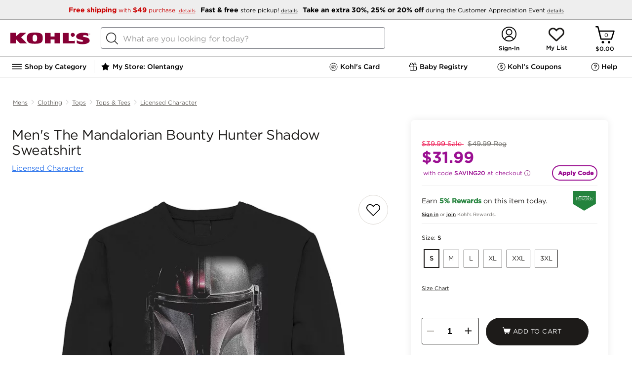

--- FILE ---
content_type: text/html; charset=utf-8
request_url: https://www.kohls.com/product/prd-3949813/target=
body_size: 205790
content:

	<!DOCTYPE html>
	<html lang="en">
	<head>
		<title>Men's The Mandalorian Bounty Hunter Shadow Sweatshirt</title>
		<meta name="viewport" content="initial-scale=1.0, maximum-scale=1.0, minimum-scale=1.0, user-scalable=0">
		
		
		
			<script type="text/javascript" src="https://www.kohls.com/public/58f1c68769d4347948c85e668a2ed087f723b7604ced"  ></script><script type="text/javascript">/* $inline deploy/environment.js */
/*! environment.js bundle */
(function() {var _global = this||(1,eval)('this');$env = _global.$env||{};$env.builds = $env.builds||{};if (!$env.builds['environment']) {$env.builds['environment'] = 1764796483332;$env.built = 1764796493241;$env.toString = function() { return 'Kjs core, built: ' + new Date(this.built); };}if ($env.resource) $env.resource('environment.js', {intact: false, loaded: (+new Date())});}).call((function() {return this;})());
/*! boot.fw.js */
(function(){var e=this||(0,eval)('this');$env=e.$env||{};$env.multiple=!!$env.$ns&&!!$env.$ns;if(!$env.multiple){$env.$global=e;$env.$config=!0;$env.namespace='Kjs';$env.core='Kohls';$env.useGlobals=!0;$env.idPrefix='K';$env.zBase=1e5;$env.bodyClass='kjs';$env.topLoad=!1!==$env.topLoad;$env.s={};$env.qSwitch=$env.qSwitch||{};$env.module={};$env.tpl={};$env.packages=$env.packages||{};$env.messages={};$env.$multipleLoad=function(e){e('Kjs',function(){Kjs.log.warn({msg:'msgMultipleEnv',count:e.$loadCount})})}}}).call(function(){return this}());
/*! boot.env.js */
(function(){var e=this||(0,eval)('this'),t=e.$env;t.$loadCount=(t.$loadCount||0)+1;if(t.$loadCount>1){t.multiple=!0;'function'==typeof t.$multipleLoad&&t.$multipleLoad(t)}else{var o=function(n,i,s){var r;if(n){(r=o.q[n]=o.q[n]||[]).$name=n;'function'==typeof i&&(s={ftn:i,exec:s});s&&s.ftn&&function(e,t){var o;if(t&&'object'==typeof t&&'function'==typeof t.ftn){o={ftn:t.ftn,opt:t.exec};t.isLIFO?e.splice(0,0,o):e.push(o);e.$n=(e.$n||0)+1;e.$nq=(e.$nq||0)+(e.$done?0:1)}}(r,s);if(r.$reset){r.$done=!1;r.$reset=!1}!1===o.qSwitch[n]||i&&!r.$done&&'boolean'!=typeof i||function(n,i){var s=(((t||o||{}).$ns||{}).errors||{}).exec,r=function(){var t,o,i;n.$t=0;for(;n.length;){t=n.shift();o=t.ftn;if(s){(i=t.opt||{}).info=(i.info||'Genesis queue')+' ($env.q:'+n.$name+')';s&&s(function(){o.call(n)},i)}else try{o.call(n)}catch(t){e.console&&console.error(t)}}n.$done=!n.$reset;n.$reset=!1};i?r():n.$t||(n.$t=setTimeout(r,10))}(r,!0===i);return{reset:function(){r.$reset=!0}}}r=[];for(var c in o.q)r.push(c);return r}
;t&&('object'!=typeof t||t.$config)||e.console&&console.error('BOOT: No framework configuration was provided!');o.q={};if('object'==typeof t){for(var n in t||{})t.hasOwnProperty(n)&&(o[n]=t[n]);t.$config&&(t=void 0)}o.resource=function(e,t){var n,i,s,r;if(e)'js'==(i=(n=e.split('/').pop().split('?')[0]).substring(n.lastIndexOf('.')+1))?s=n.replace(/-debug\.js$/,'.js'):'css'==i&&(s=n.replace(/-debug\.css$/,'.css'));else{s=t.key;i=t.type||(s?'js':'unknown')}r=o.resource.list[s]||{type:i,url:e||s,t:+new Date};o.resource.list[s]=Kjs.extend(r,t);return r};o.resource.list={};o.$conflict=t;e.$env=o;var i='googletag';(i=e[i]=e[i]||{}).cmd=i.cmd||[];e._googCsa=e._googCsa||function(){(e._googCsa.q=e._googCsa.q||[]).push(arguments)};e._googCsa.t=1*new Date;if('function'==typeof o.$boot){o.$boot(o);delete o.$boot}e.document&&function(){try{var t,n,i=e.document.cookie.split('; ');for(t=0;n=i[t]&&i[t].split('=');t++)if('kjsBTDebug'==n.shift()){o.kjsBTDebug=n.shift();+o.kjsBTDebug&&$env(o.namespace,function(){
var e=document.createElement('div');e.setAttribute('id','kjsBTDebug');e.setAttribute('class','KJS-BT-Debug');e.setAttribute('style','position:fixed;top:0;right:0;border:1px solid #cccccc;padding:2px 5px;z-index:100000;background-color:#ffffff;');var t=document.createElement('div'),o=document.createTextNode('ENVIRONMENT LOADED');t.appendChild(o);e.appendChild(t);document.body.append(e)})}}catch(e){o($env.namespace,function(){Kjs.log.warn('boot.env.js: Failed to create container for displaying data in UI in BlueTriangle synthetic environment')})}}()}}).call(function(){return this}());
/*! boot.guts.js v2.2.1 + revisions */
(function(){'use strict';var e=this||(0,eval)('this'),t=e.$env||{};if(!t.$ns){var n,r,o,i,c=!e.document,a='[object process]'==Object.prototype.toString.call(e.process),l=Array.prototype.slice,u=e.setTimeout,s=function(){},f=function(){var t=c?'':/(msie) ([\w.]+)/.exec(navigator.userAgent.toLowerCase())||[],n=!c&&(!!e.MSInputMethodContext&&!!document.documentMode),r=!c&&!!/(rv\:[\w.]+)/.exec(navigator.userAgent);if(t=!!t[1]){(t={})['le 5']=!(!document.all||document.compatMode);t['le 6']=!(!document.all||window.XMLHttpRequest);t['le 7']=!(!document.all||document.querySelector);t['le 8']=!(!document.all||document.addEventListener);t['le 9']=!(!document.all||window.atob);t['le 10']=!!document.all;t['eq 11']=n;t['ge 11']=n||r}return function(e){return e?t&&t[e]:!!t||r||n}}(),p=function t(n){var r,o,i,c,a,u,s=l.call(arguments,1),f=e.$env||{};if('boolean'==typeof n){i=n;n=s.shift()}n=n||{};for(;s.length;){c='function'==typeof(r=s.shift());for(o in r)if('prototype'!=o&&(c&&r.hasOwnProperty(o)||!c)&&(a=n[o],u=r[o],
f.extendFalsey?!a||u:void 0===a||void 0!==u))if(i&&'object'==typeof r[o]&&null!==n[o]&&r[o]!=n&&r[o]!=r&&n[o]!=r[o]&&n[o]!=e){'object'!=typeof n[o]&&(n[o]=Array.isArray(r[o])?[]:{});t(n[o],r[o])}else n[o]=r[o]}return n},v=function(e){var t='boolean'==typeof e,n=t?[e,{}]:[{}],r=l.call(arguments,t?1:0);return p.apply(this,n.concat(r))},d=function(e,t){e&&Object.keys(e).forEach(function(n){(void 0===e[n]||t&&''===e[n])&&delete e[n]});return e},m=function(e){e=e||{};for(var t in e)e.hasOwnProperty(t)&&delete e[t];return e},y=function(e){var t,n=l.call(arguments,1);if('boolean'==typeof e){t=e;e=n.shift()}function r(){}r.prototype=e||{};return p.apply(this,t?[!0,new r].concat(n):[new r].concat(n))},h=function(e,t){var n=l.call(arguments,2);return function(){return t.apply(e,n.concat(l.call(arguments)))}},g=function(e,t){var n=l.call(arguments,2);return function(){return t.apply(e,[this].concat(n,l.call(arguments)))}},b=function(t,n){var r=l.call(arguments,2);return function(o){
return!f()||o&&o.currentTarget?n.apply(t,[o].concat(r,l.call(arguments,1))):n.apply(t,[e.event].concat(r,l.call(arguments)))}},$=function(t,n){var r=l.call(arguments,2);return function(o){if(!f()||o&&o.currentTarget){o.stopPropagation&&o.stopPropagation();return n.apply(this,[y(t,{event:o})].concat(r,l.call(arguments,1)))}e.event.stopPropagation();return n.apply(this,[y(t,{event:e.event})].concat(r,l.call(arguments)))}},j=function(e,t){var n=l.call(arguments,2);return function(){var r=l.call(arguments),o=t.apply(this,[e].concat(n,r));e&&!1!==o&&('object'==typeof o?e.apply(o.context||this,r.concat(o.args||[])):e.apply(this,r))}},w=(r=function(e,t){var r=!(!e||e.done);if(e&&!e.done){e.isInterval?clearInterval(e.timer):t||clearTimeout(e.timer);e.done=!0;$env.retainTimers||delete n.reg[e.timer]}return r},o=function(){if(this.isInterval){this.invocations++;(this.ftn(this.iterations,this.t)||this.iterations&&!--this.iterations)&&r(this)}else{this.ftn();this.iterations--;r(this,!0)}},i=function(e){var t=v(e,{done:!1
}),r=h(t,o);if(1==t.iterations){t.t=t.t||1;t.timer=u(r,t.t);n.nTim++}else{t.isInterval=!0;t.t=t.t||250;t.invocations=0;t.timer=setInterval(r,t.t);n.nInt++}n.reg[t.timer]=t;return t},p(n={nTim:0,nInt:0,reg:{}},{clear:function(e){var t;if(e)t=r(n.reg[e]);else if(-1==e)for(e in n.reg)r(n.reg[e]);return t},set:i,reset:function(e){var t=n.reg[e];if(t&&!t.isInterval&&r(t)){n.nTim--;t=i(t)}return t}})),x=function(e,t,n){!0===e&&(e=0);if('number'!=typeof e){n=t;t=e;e=1}return w.set({ftn:t,iterations:e,t:n}).timer},I=e.performance&&performance.timeOrigin&&performance.now?function(){var e=performance.now(),t=new Date(performance.timeOrigin);t.setMilliseconds(t.getMilliseconds()+e);return+t}:function(){return+new Date},M=function(t){return(e.$env||{}).$ns||function(){var n=p(e.$env,t),r=n.namespace||'NS',o=n.core||'NS',i=e[r];n.namespace=r;n.core=o;n.jQuery1=e.jQuery||e.$;try{n.jQuery1().jquery||delete n.jQuery1}catch(e){delete n.jQuery1}i=p(i,{$env:n,core:o,global:e,noDOM:c,isNode:a,emptyFn:s,msie:f,extend:p,descend:v,
clean:d,drain:m,object:y,timers:w,_:x,bind:h,bindEx:g,bindEvent:b,bindProxy:$,bindF:j,now:I,toString:function(){return'[object '+r+']'}});e[r]=i;n.$ns=i;e.$env=n;n=void 0;i=void 0;return e.$env.$ns}()};'object'==typeof module&&module&&'object'==typeof module.exports?module.exports=M:'object'==typeof t.$api?$env.$api.guts=$env.$api.guts||M:M()}}).call(function(){return this}());
/*! boot.config.js */
!function(){if(!$env.multiple){var e=function(e){Object.keys(e).forEach(function(o){$env[o]=$env[o]||e[o]})};if($env.$env){for(;$env.$env.length;)e($env.$env.shift());delete $env.$env}e({devEnv:!0,resourceRoot:'/',serviceRoot:'/snb/',jsSubdomainURL:'',cssSubdomainURL:'',imageSubdomainURL:'',htmlSubdomainURL:'',jsScriptPath:'javascript/',jsModulePath:'javascript/deploy/',jsLoosePath:'javascript/',htmlFilePath:'javascript/',cssFilePath:'css/',imgFilePath:'css/images/',reportErrors:!1,modalCSS:'fancybox/jquery.fancybox-1.3.4.css',modalJS:'deploy/overlay.js',expiredSessionUrl:'/common/session_timeout.jsp',errorLogApiUrl:'${Kjs.global.location.origin}/uierrorLogging.jsp',googleMapsApiKey:'AIzaSyBSu56XY0uIviQMa40WAy8MSxsTPSYeJMA'})}}();
(function() {var resource = $env.resource('environment.js');var now = (+new Date());resource.loaded = resource.loaded||now;resource.parsed = now;resource.intact = true;})();
// ----- End of environment.js bundle -----
</script>

		
		
    
        <link rel="canonical" href="https://www.kohls.com/product/prd-3949813/mens-the-mandalorian-bounty-hunter-shadow-sweatshirt.jsp" />
    
    <meta content="text/html; charset=utf-8" http-equiv="Content-Type">
    
    
    
        <meta name="title" content="Men's The Mandalorian Bounty Hunter Shadow Sweatshirt" />
        <meta name="description" content="On the hunt for intergallactic style? Try this men's Mandalorian sweatshirt." />
    

    <meta name="twitter:card" content="summary_large_image">
    <meta name="twitter:site" content="@kohls" />
    
     <meta property="fb:app_id" content="207826302581986" />
    
    <meta property="og:type" content="product" />
    <meta property="og:site_name" content="Kohl's" />
    <meta property="og:description" content="" />
    <meta property="og:title" content="Men's The Mandalorian Bounty Hunter Shadow Sweatshirt" />
    <meta property="og:url" content="https://www.kohls.com/product/prd-3949813/mens-the-mandalorian-bounty-hunter-shadow-sweatshirt.jsp" />
    <meta property="og:image" content="https://media.kohlsimg.com/is/image/kohls/3949813?wid=1000&hei=1000&op_sharpen=1" />
    <meta property="og:price:currency" content="USD" />


		<style type="text/css">/* $inline pdpHeader.css */
@charset "UTF-8";@keyframes loadingSpinner{0%{transform:rotate(0deg)}to{transform:rotate(360deg)}}@keyframes loading{to{background-position:315px 0,0 0,0 190px,50px 195px}}.disabled{display:none!important}.pdp-image-view .close-button,.pdp-shipment-info-boss.vgc-addtobag{display:none}body{font-family:"Gotham 4r"}body #content{max-width:1440px;min-width:auto!important;width:100%;display:-ms-inline-flexbox;margin:0 auto}body .external{max-width:1440px;min-width:auto!important;padding:0 20px}body .pdp-content{max-width:1440px;min-width:auto!important;margin:0 auto}body .pdp-content .PDP_breadcrumb .bread-crupms{list-style-type:none;margin:0;padding:0;overflow:hidden;display:flex;justify-content:flex-start}body .pdp-content .PDP_breadcrumb .bread-crupms .divider-vertical{width:1px;height:11px;border-radius:4px;background-color:#ccc;margin-top:19px}body .pdp-content .PDP_breadcrumb .bread-crupms li{display:flex}body .pdp-content .PDP_breadcrumb .bread-crupms li a{display:block;font-family:"Gotham 4r";font-size:12px;font-stretch:normal;font-style:normal;font-weight:400;height:18px;letter-spacing:normal;line-height:1.5;margin:0 6px;padding:16px 0;text-align:center;text-decoration:underline;color:#676460}body .pdp-content #PDP_colGrid{display:grid;width:100%;min-height:600px;height:100%;grid-template-columns:62% 35%;-ms-grid-columns:62% 3% 35%;grid-gap:3%;display:-ms-grid}body .pdp-content .adv-container{max-width:1440px;min-width:auto!important}body .pdp-content .adv-container div{background-color:#91a991;min-height:200px;border-radius:10px;margin-bottom:10px}body #PDP_block1 .pdp-main-bazarvoice-ratings{padding:20px 0 0}body #PDP_block1 .pdp-title-container{padding:0 0 20px}body #PDP_block1 .pdp-title-container .early-access-badge{border-radius:2px;background:#24833D;font-family:"Gotham 4r",Helvetica,Arial;color:#FFF;font-size:12px;width:190px;text-align:center;padding:5px}body #PDP_block1 .pdp-title-container .product-title{font-family:"Gotham 4r",Helvetica,Arial;font-size:28px;font-weight:400;font-style:normal;font-stretch:normal;line-height:1.14;letter-spacing:-0.5px;color:#1D1B19;padding-left:4px;display:inline-block;max-height:64px;overflow:hidden}body #PDP_block1 .pdp-title-container .sub-product-title{height:11px;font-family:"Gotham 4r";font-size:15px;line-height:0.73;letter-spacing:normal;color:#222;margin-top:12px;padding-left:4px}body #PDP_block1 .pdp-title-container .sub-product-title a{color:#2C74EC;text-decoration:underline}body #PDP_block2 #product-specifications{box-sizing:border-box;box-shadow:0 0 15px 0 rgba(0,0,0,0.08);border-radius:8px;background-color:#fff;margin:0 auto;position:relative;padding:22px;min-height:750px}body #PDP_block2 #product-specifications.stickyPanel{position:sticky;position:-webkit-sticky;top:0}body .pdp-slider.hidden .slides{opacity:1}body .pdp-image.hidden{height:100%}body .pdp-image.hidden:after{animation:loadingSpinner 1400ms linear infinite;background-image:url([data-uri]);background-position:center;background-repeat:no-repeat;background-size:50px;content:"";height:100%;left:0;position:absolute;top:0;width:100%;z-index:-1}.pdp-content .creative_badge_block{box-sizing:border-box;margin:0 0 8px;text-transform:uppercase}.modal-overlay .pdp-content .creative_badge_block{display:none}.pdp-content .creative_badge_block .creativeBest,.pdp-content .creative_badge_block .creativeTop{display:inline-block;width:auto;height:auto;border:none;clear:both;margin-top:0;margin-bottom:0;position:relative}.pdp-content .creative_badge_block .creativeBest .creativeBadgeBest,.pdp-content .creative_badge_block .creativeBest .creativeBadgeTop,.pdp-content .creative_badge_block .creativeTop .creativeBadgeBest,.pdp-content .creative_badge_block .creativeTop .creativeBadgeTop{font-family:"Gotham 4r",Arial,Helvetica,sans-serif;font-size:0.6rem;text-align:center;color:#2C74EC;border:1px solid;border-radius:2px;padding:4px 10px;display:inline-block;line-height:normal;width:auto;height:auto;line-height:normal;margin-left:0;margin-right:0;position:relative;top:0}.product_boss_tmpl .product_boss_tmpl input#addtobagID{background-color:#1D1B19!important;background-position:18% 45%!important;border-radius:30px;height:56px}.pdp-slider.hidden .slider-image-box,.pdp-product-swatch,.bodypdp-main-bazarvoice-ratings{background:linear-gradient(45deg,white,10%,#ccc);background-color:#ededed;background-repeat:no-repeat;animation:loading 1.5s infinite}.pdp-slider.hidden .video .slider-image-box{background:none}@media only screen and (max-width:843px){body #PDP_block1 .pdp-title-container .product-title{font-size:24px}body #PDP_block1 .pdp-title-container .sub-product-title{margin-top:0;font-size:12px}}@media only screen and (max-width:728px){body .pdp-additional-links,body #backArrow,body .flex-direction-nav,body .pdp-image div,syndigo-mosaic-modal{display:none}ul.bread-crupms li.pdp-breadcrumb-name:nth-child(3),ul.bread-crupms li.pdp-breadcrumb-name:nth-last-child(-n+2){flex-shrink:0!important}ul.bread-crupms li.pdp-breadcrumb-name:nth-last-child(-n+2) a{overflow:visible;text-overflow:initial}body .pdp-content .PDP_breadcrumb .bread-crupms li a{height:auto;line-height:1}.pdp-slider.hidden:after,body .slider-image.active:after{animation:loadingSpinner 1400ms linear infinite;background-image:url([data-uri]);background-position:center;background-repeat:no-repeat;background-size:50px;content:"";height:100%;left:0;position:absolute;top:0;width:100%;z-index:-1}body .pdp-content .creative_badge_block{padding:0 14px}body #PDP_block1 .pdp-title-container .product-title{letter-spacing:-0.01em}body #PDP_block1 .pdp-title-container .sub-product-title{max-width:70%;margin-top:5px;line-height:14.4px}body #backButton{flex-grow:0;flex-shrink:0}body div.pdp-content .PDP_breadcrumb .bread-crupms{margin:0;padding:0 6px}body div.pdp-content .PDP_breadcrumb .bread-crupms li{flex-grow:1;flex-shrink:200;min-width:0;position:relative}body div.pdp-content .PDP_breadcrumb .bread-crupms li a{overflow:hidden;text-overflow:ellipsis;white-space:nowrap;width:100%}body div.pdp-content .PDP_breadcrumb .bread-crupms .next-arrow:after{content:"/";position:absolute;top:50%;transform:translateY(-50%)}body .pdp-image{height:auto}body .pdp-slider.hidden .slides{opacity:0}body .slides{max-height:400px}body .slider-image .slider-image-box{height:auto;width:100%;border:0!important}body .pdp-slider{width:100%;margin:0 auto}body .pdp-slider-cnt{height:auto;overflow:hidden;width:100%}body .pdp-slider .slider-image.video img{margin:0 auto;left:0}body .slider-image{width:100vw;padding:0}body .pdp-image-view{height:auto;min-height:100vw}body .slider-image img{width:100vw;max-width:400px;min-height:400px}body .slides{max-height:400px}body .pdp-content #PDP_colGrid{display:inline-block;grid-template-columns:100%;position:relative;z-index:9}body #PDP_block1,body #PDP_block2,body #PDP_product_details{box-sizing:border-box;max-width:100%;min-height:0;padding:0;position:relative;width:auto!important;z-index:1}body div.pdp-content .PDP_breadcrumb{margin:0}body #PDP_block1 .pdp-title-container{display:flex;justify-content:space-between;flex-wrap:wrap;margin-bottom:6px;padding:0 10px 0}body .pdp-image.hidden:after{background-image:none}.bodypdp-main-bazarvoice-ratings{min-height:32px}.slider-image-box{background:none;animation:none}}@media only screen and (max-width:728px){body #PDP_block1 .pdp-title-container .product-title{font-size:14px}}@font-face{font-family:"Gotham SSm 5r";src:url(829D64D85CE50D8A4.eot);src:local("?"),url(829D64D85CE50D8A4.eot?#hfj) format("embedded-opentype"),url([data-uri]);font-weight:normal;font-style:normal}@font-face{font-family:"Gotham 4r";src:url(FB3BD7E69CD602801.eot);src:local("?"),url(FB3BD7E69CD602801.eot?#hfj) format("embedded-opentype"),url([data-uri]);font-weight:normal;font-style:normal}@font-face{font-family:"Gotham 5r";src:url(32D33E207BDBD7AAC.eot);src:local("?"),url(32D33E207BDBD7AAC.eot?#hfj) format("embedded-opentype"),url([data-uri]);font-weight:normal;font-style:normal}@font-face{font-family:"Gotham 7r";src:url(5BE87D4A4775C04E9.eot);src:local("?"),url(5BE87D4A4775C04E9.eot?#hfj) format("embedded-opentype"),url([data-uri]);font-weight:normal;font-style:normal}@font-face{font-family:"Gotham 8r";src:url(04C1D4CA4EFF6227C.eot);src:local("?"),url(04C1D4CA4EFF6227C.eot?#hfj) format("embedded-opentype"),url([data-uri]);font-weight:normal;font-style:normal}@font-face{font-family:"Gotham MediumItalic";src:local("?"),url(data:;base64,[base64]/b6m0AAAAAL9vu4H/ff84BMUDmgACAAkAAgAAAAAAAAABAAAC2v84AEYE7v99/[base64]//wDXgA+ArYAGQENAGQBuABGAbj/xwGuAHYChgBTASX/ygGbADUBJQAJAgn/fQLUAEQBlABeAl7/5QJd//cCjwAUAl///wKCAEICWAAeApAAIgKCABMBKAALASj/ywKAAEoCgAA+AoAAJgIdAGID1AA6Avv/zgLNABMC2gBLAwcAEwKUABMClQATAw4ASgL0ABMBPQAaAjT/4wLTABMCagATA2QAEwMSABMDRABMAqIAEwNEAEwC0wATAn3//wJqAG0C+gBWAtEAggRKAIgCuv/VAo8AawKp/+0Bxv/+AgkAfwHG/8AB9ABiAlj/jQH0AQYCRwANApwABQIxACwCnAAsAlgALAGMACECmv/nAmoABQEeAAwBHf+DAkYABQEeAAwDtgAFAmkABQKGAC0CnP/aApwALAGcAAUB8v/wAZkAQAJqADACRQBWA1UAXAI8/9QCSf/KAir/6AHnADIBSwCHAef/1wHvAEEC+//OAvv/0QLaAEsClAATAxIAEwNEAEwC+gBWAkcADQJHAA0CRwANAkcADQJHAA0CRwANAjEALAJYACwCWAAsAlgALAJYACwBHgAMAR4ADAEeAAwBHgAMAmkABQKGAC0ChgAtAoYALQKGAC0ChgAtAmoAMAJqADACagAwAmoAMAGbAHMBpQBYAkIARQJ+//YCeAA2AesAgQI1AFwCdAAFAz4ASwM+AEsCuQB2AfQA3QH0AK4EJf/MA0T/6QJn//kCxAA5A0QATAM+AEsBhgA1AY4ANgMZACEDtAANAob/0AIdACABLwAJBDcAIQIa/+UENwAhAl0ALgJdAAMDLwAJASwAAAL7/84C+//OA0QATARIAEsECQAtAhIANQOEADUCDABuAgwAWwElAG0BJQBdAkn/ygKPAGsCEf+HAsUAHAFiAC4BYgADAqsAIQKrACEBoQARASUARQEl/8oCDf/KBO4APgL7/84ClAATAvv/zgKUABMClAATAT0AGgE9ABoBPQAaAT0AGgNEAEwDRABMA0QATAL6AFYC+gBWAvoAVgEeAAwB9ACnAfQAnQH0AKgB9ADLAfQBFQH0APwB9AA0AfQAkAH0AEEB9ADLAo8AMgFYACkCff//AfL/8AKPAGsCSf/KAqsAEwKc/9oCqf/tAir/[base64]/[base64]/[base64]/Mz82MC45NlI0MTMiJyImLSYsMioyLR4yLhUVLBVHLjAyMh8lHy4sQCssKiUZJSU5OTcyOz85LCwsLCwsKi0tLS0VFRUVLjAwMDAwLi4uLh8gKzAvJSovPj40JiZQPy41Pz4dHjtHMCkXUShRLS09Fzk5P1JNKEQnJxYWLDEoNRsbMzMfFhYnXzkyOTIyGBgYGD8/[base64]/[base64]/ATEBQgFTAWEBeAF+AZICxwLJAt0DfgOpA7wDwCAUIBogHiAiICYgMCA6IEQhIiEmIhUiGiJI+wL//wAAACAAoACnAK0AtAC6AL8A2AD4ATEBQQFSAWABeAF9AZICxgLJAtgDfgOpA7wDwCATIBggHCAgICYgMCA5IEQhIiEmIhUiGSJI+wH////jAAAAAAAAAAAAAAAAAAAAAP+Z/5T/VP93/zf/YP8LAAD+BAAA/KD87vzX/[base64]/[base64]//AAAAIACgAKcArQC0ALoAvwDYAPgBMQFBAVIBYAF4AX0BkgLGAskC2AN+A6kDvAPAIBMgGCAcICAgJiAwIDkgRCEiISYiFSIZIkj7Af///+MAAAAAAAAAAAAAAAAAAAAA/5n/lP9U/3f/N/9g/wsAAP4EAAD8oPzu/[base64]/AH4AgACBANoA3ACuAMsA1ADOAM8A0ADTAMwA0gCsAK0AuACqAKsAuQCCALYAhwC3AJwAALgAACxLuAAJUFixAQGOWbgB/4W4AEQduQAJAANfXi24AAEsICBFaUSwAWAtuAACLLgAASohLbgAAywgRrADJUZSWCNZIIogiklkiiBGIGhhZLAEJUYgaGFkUlgjZYpZLyCwAFNYaSCwAFRYIbBAWRtpILAAVFghsEBlWVk6LbgABCwgRrAEJUZSWCOKWSBGIGphZLAEJUYgamFkUlgjilkv/[base64]/hbgARB25AAkAA19eLbgACywgIEVpRLABYC24AAwsuAALKiEtuAANLCBGsAMlRlJYI1kgiiCKSWSKIEYgaGFksAQlRiBoYWRSWCNlilkvILAAU1hpILAAVFghsEBZG2kgsABUWCGwQGVZWTotuAAOLCBGsAQlRlJYI4pZIEYgamFksAQlRiBqYWRSWCOKWS/[base64]/[base64]//P+eAogC9gAGAA8APQCwuAA+L7gAPy+4AD4QuAAd0LgAHS+4AD8QuAA13LoAAAAdADUREjm5AAMAA/[base64]/KxgoR184BQkFElcUMk4fUxk2IDUnPSoXKkllOgYdV2oCMisaJBIBOAEOGSETGiMS/mANOy9MIy0Kww8gKjcmLU04IAE7RgwuIFIXIgm6DiIrOCQvTzgfYgAAAAAFAD7/[base64]/VxsriI3JxUdM0cqITcnFh0zR0IYJy8XJiwYJzAXJSwBYhgmMBcmKxgmMBcmK/5UFyg3IShMOyQWKDchKEw8JALE/UQBWhYpNyEnTDwkFik3ISdMPCQAAwAZ//IClgLIAAgAGAA/AHy7AAYABAAhAAQruwAWAAQAJwAEK7sAMQAEAA4ABCu6ADYAIQAxERI5ALgAAEVYuAAsLxu5ACwACT5ZuAAARVi4ABwvG7kAHAAFPlm4AABFWLgAPy8buQA/AAU+WbgAHBC5AAAAAvS4ACwQuQARAAL0ugA2AD8ALBESOTAxNzI3Jw4BFRQWEz4DNTQmIyIOAhUUFhMOASMiLgI1NDY3LgE1ND4CMzIeAhUUDgIHFz4BNxcGBxcH/k5Pe01EOY0qNiANKSYVIxoOD5E0bUEvTzkhZm8TFR44Ti8pRDAbEy5NOmIZLhdNOTlLW1w+qxhNKigyAVANHBweERwrDxohExQt/oMqLBkvRCxGeCIgPx4mRTQeGCs7Ixo1Mi4ShxtBJTRZP2g6AAAAAQBkAZEBRAK8AAQAKQC4AAMvuAAARVi4AAAvG7kAAAAJPlm4AABFWLgAAi8buQACAAk+WTAxEzMHAyO6igGfQAK8Bf7aAAAAAQBG/3IB/gLLABEAFbsADgADAAMABCsAuAAIL7gAAC8wMRcuATU0PgI3Fw4DFRQWF/tSYzNklGEsUXdOJkw3jkSwbk+UgWwnWiReanM6Voo6AAAAAf/H/[base64]/v26/AAAAAAH/yv9vALMAiQAMACYAuAAFL7gADC+4AABFWLgAAy8buQADAAU+WboABAAMAAUREjkwMQc+ATcjNzMHDgMHNjY1CDQlhR8LIjA9J14IMCaJdCs8JxUDAAABADUA9wF9AW4AAwANALsAAQABAAIABCswMRMhByFVASgg/tgBbncAAQAJAAAAswCJAAMAGgC4AABFWLgAAi8buQACAAU+WbkAAAAB9DAxNzMHIy6FJYWJiQAAAAH/ff+AAqUDHgADAAsAuAAAL7gAAi8wMQEzASMCMXT9THQDHvxiAAACAET/9AK8AsgADwAjAFm4ACQvuAAlL7gAH9y5AAUAA/S4ACQQuAAV0LgAFS+5AA0AA/QAuAAARVi4ABovG7kAGgAJPlm4AABFWLgAEC8buQAQAAU+WbkAAAAB9LgAGhC5AAgAAfQwMSUyPgI1NCYjIg4CFRQWFyIuAjU0PgIzMh4CFRQOAgFTM1Y+I0tFM1Y+I0s8PGFEJTRgiVY8YUMlNGCJYz1fdjlPXD1fdjlPXG8pSmg/T55+TylKaD9Pnn5PAAAAAQBeAAABlQLBAAYALwC4AABFWLgAAy8buQADAAk+WbgAAEVYuAAFLxu5AAUABT5ZugAAAAUAAxESOTAxEwcnNzMDI/iFAs9VvXoCPSJqPP0/AAAAAf/lAAACYALGABwATbsAEwADAAQABCu6ABoABAATERI5ALgAAEVYuAAOLxu5AA4ACT5ZuAAARVi4ABsvG7kAGwAFPlm4AA4QuQAHAAH0uAAbELkAGQAB9DAxNQE+ATU0JiMiBgcnPgEzMh4CFRQOAgcFIQchAXU2NjgyM1YoTTKAUTNUPCERJj0r/vwBRx39/mQBDCdEJiguMyhPNkUbMUQpIDg3Nx+8bAAAAAH/9//[base64]/ullWwHJ/kFlnQAAAf////[base64]/tU1EzEWMVE6ICtQcAsTIi4aRyosFiYxGzA8EA00AU5toQcJHDRKLTNeRyoAAgBC//[base64]/[base64]/mEdM0cqKUAwIAkTSi4kRjYiGzJEKEVcEBJNOSlKOSIAAAACABP/9AJuAsgAEQA4AIe4ADkvuAA6L7gAM9y5AAUABPS4ADkQuAAo0LgAKC+5AA8AA/[base64]/8v/[base64]/Iyw1GzA/JC0z/sw5Z49WYa+ETjhffkZNcEskLiYlMBYrPyg7ZEkpLyNJGfc2PSBBYD8/cVQySHuhWU6CXTMWFyEaFwAAAAL/zgAAAqwCwQACAAoAQAC4AABFWLgAAy8buQADAAk+WbgAAEVYuAAFLxu5AAUABT5ZuAAARVi4AAkvG7kACQAFPlm7AAAAAQAHAAQrMDEBCwETMxMjJyEHIwIELcSsdnd+G/61dYUBFgEb/uUBq/0/[base64]/rFtOjMoK8ABKDc0JSq6AScaLT0kSFsPEkQ5L004HwAAAQBL//[base64]/t3b7cDAvJmI5KkAXHB/+JAJMMSpMgE+MNz9EAAAAAQATAAAC0QK8AAsAQwC4AABFWLgAAC8buQAAAAk+WbgAAEVYuAAKLxu5AAoABT5ZuwAFAAEABgAEK7gAABC5AAIAAfS4AAoQuQAIAAH0MDETIQchByEHIQchByHPAgIe/nkxAVse/qUyAY0e/fkCvG63bbxuAAAAAQATAAAC2AK8AAkAOQC4AABFWLgAAC8buQAAAAk+WbgAAEVYuAAILxu5AAgABT5ZuwAFAAEABgAEK7gAABC5AAIAAfQwMRMhByEHIQchAyPPAgke/nIzAWEe/p9MfAK8cL9w/uMAAAABAEr/9AMRAsgAKQBNuwAaAAMABQAEKwC4AABFWLgACi8buQAKAAk+WbgAAEVYuAAALxu5AAAABT5ZuwAmAAEAIwAEK7gAChC5ABUAAfS4AAAQuQAfAAH0MDEFIi4CNTQ+AjMyHgIXBy4DIyIOAhUUHgIzMjY/[base64]/rdPfAK8/t0BI/1EASf+2QAAAAABABoAAAFSArwAAwAlALgAAEVYuAAALxu5AAAACT5ZuAAARVi4AAIvG7kAAgAFPlkwMRMzAyPWfLx8Arz9RAAAAf/j//YCWQK8ABkAKwC4AABFWLgAEC8buQAQAAk+WbgAAEVYuAAALxu5AAAABT5ZuQAHAAH0MDEXIiYnNx4BMzI2Nz4DNxMzAw4DBw4BvklyIFoaQCwgNBQKERAPCG1/[base64]/p4BYv7V/m8BSI66AAAAAAEAEwAAAh0CvAAFACsAuAAARVi4AAAvG7kAAAAJPlm4AABFWLgABC8buQAEAAU+WbkAAgAB9DAxEzMDIQchz3yeAXAf/hUCvP20cAABABMAAAN/ArwADABvALgAAEVYuAAALxu5AAAACT5ZuAAARVi4AAMvG7kAAwAJPlm4AABFWLgABS8buQAFAAU+WbgAAEVYuAALLxu5AAsABT5ZugACAAUAABESOboABwAFAAAREjm6AAkABQAAERI5ugAKAAUAABESOTAxEzMTATMDIxMBIwsBI899egEsjbx9h/7MBIGGewK8/rUBS/1EAfb+tgFI/gwAAAAAAQATAAADLQK8AAkAWwC4AABFWLgAAC8buQAAAAk+WbgAAEVYuAADLxu5AAMACT5ZuAAARVi4AAUvG7kABQAFPlm4AABFWLgACC8buQAIAAU+WboAAgAFAAAREjm6AAcABQAAERI5MDETMxsBMwMjCwEjz3Lthnm8Z/WIegK8/hEB7/1EAf3+AwAAAAACAEz/9AMmAsgAEwAnAFm4ACgvuAApL7gAI9y5AAUAA/S4ACgQuAAZ0LgAGS+5AA8AA/[base64]/9oDJgLIABcALwCFuAAwL7gAMS+4ADAQuAAg0LgAIC+4ADEQuAAq3LoABgAgACoREjm5AAkAA/[base64]/APT0AAAAAAH////2Ao8CxgAzAGW4ADQvuAA1L7gAL9y5AAoAA/S4ADQQuAAU0LgAFC+4AC8QuAAd0LgAFBC5ACUAA/[base64]/ennsCSnJy/bYAAAAAAQBW//UDGwK8ABoARrsACwADAAMABCsAuAAARVi4AAYvG7kABgAJPlm4AABFWLgAFC8buQAUAAk+WbgAAEVYuAAALxu5AAAABT5ZuQAOAAH0MDEFIiY1NDcTMwMOARUUFjMyNz4BNxMzAwYHDgEBWXyHEGJ7ZwUFSklONRknDWt7cCRJK3ELfGs4NwFx/n4RJhY8SzUZSDIBjv5fhkkrLAAAAAABAIL/+wMvArwABgBAALgAAEVYuAAALxu5AAAACT5ZuAAARVi4AAMvG7kAAwAJPlm4AABFWLgABS8buQAFAAU+WboAAgAFAAAREjkwMRMzEwEzASOChD8BX4v+I20CvP3pAhf9PwAAAAEAiP/[base64]/k9xJP7SbwK8/fkCCf33Agf9PwHx/g8AAf/VAAADDQK8AAsAWwC4AABFWLgAAS8buQABAAk+WbgAAEVYuAAELxu5AAQACT5ZuAAARVi4AAcvG7kABwAFPlm4AABFWLgACi8buQAKAAU+WboAAwAHAAEREjm6AAkABwABERI5MDEBAzMXNzMBEyMLASMBMKGKcOae/rCminbwngFrAVH6+v6g/qQBBf77AAAAAAEAawAAAwoCvAAIAEAAuAAARVi4AAEvG7kAAQAJPlm4AABFWLgABC8buQAEAAk+WbgAAEVYuAAHLxu5AAcABT5ZugADAAcAARESOTAxAQMzEwEzAQMjAQeciGoBFZj+dUd7ARYBpv7EATz+Tf73AAAB/+0AAALkArwACQA5ALgAAEVYuAADLxu5AAMACT5ZuAAARVi4AAgvG7kACAAFPlm4AAMQuQABAAH0uAAIELkABgAB9DAxNwEhNyEHASEHIQUCF/59HgItGf3pAZQd/cJbAfRtW/4MbQAAAAAB//7/fgIRArwABwAoALgAAEVYuAAALxu5AAAACT5ZuwAFAAIABgAEK7gAABC5AAIAAvQwMRMhByMDMwch3QE0GsCswBn+zAK8X/2AXwAAAAEAf/+AAbgDHgADAAsAuAAAL7gAAi8wMRMzEyN/ZdRlAx78YgAAAAAB/8D/fgHTArwABwAoALgAAEVYuAAELxu5AAQACT5ZuwABAAIABgAEK7gABBC5AAIAAvQwMQczEyM3IQMhJsCswBkBNN/+zCMCgF/8wgAAAAEAYgHtAeYCvQAGACYAuAACL7gABS+4AABFWLgAAC8buQAAAAk+WboABAACAAAREjkwMQEzFyMnByMBMVVgVEOJZAK90ISEAAH/jf9gAgP/vgADAA0AuwABAAIAAgAEKzAxByEHIVkCXBn9o0JeAAABAQYCUwG0AvcAAwAVALgAAS+4AAIvugAAAAIAARESOTAxATcXIwEGcT1TAsYxpAACAA3/[base64]/[base64]/9AI6AhsAIwBDuwAYAAQABQAEKwC4AABFWLgACi8buQAKAAc+WbgAAEVYuAAALxu5AAAABT5ZuAAKELkAEwAB9LgAABC5AB0AAfQwMQUiLgI1ND4CMzIeAhcHLgEjIg4CFRQeAjMyNjcXDgEBHjNYQiUyVnE/KkQ0Jg5eFTozJEEyHhQiLRooPyBAKl4MIT1XNkFzVjIUISsYQCItIjpMKh8xIhIfHE8mLgAAAAIALP/[base64]/[base64]/[base64]/5/9eApQCGwAPADoAYbsADQADACYABCsAuAAARVi4ADEvG7kAMQAHPlm4AABFWLgAKy8buQArAAc+WbsAFwACABAABCu7AAAAAgAhAAQruAArELkACAAC9LoAHgAhAAAREjm6ADIAKwAIERI5MDElMj4CNTQmIyIOAhUUFhMiJic3HgEzMjY3PgE/AQ4BIyIuAjU0PgIzMh4CFzczAw4DBw4BASgkQzMeRTskQDEdRwFOjjNDKmU2Kz8XFBkKCSpTOCdJOSIyUmk3JTgpHQsZeXQKExUZDyVkjR0xQCMzQx0xQyU5OP7RKyZUICMYFxQ0IyAmKhkxRy5CcFIuEh4mFF/[base64]/7XAAACAAwAAAFNAtQAAwAHAC8AuAAARVi4AAAvG7kAAAAHPlm4AABFWLgAAi8buQACAAU+WbsABQABAAYABCswMRMzAyMTMwcjmnmOeb6DIIICEP3wAtRzAAAAAv+D/[base64]/vZ/[base64]/7gASUNHQsoK0k7/[base64]/7gASUNHQsoK0k7/tcAAgAt//QCWQIbAA8AIwBZuAAkL7gAJS+4AB/[base64]/[base64]/gAAAAACACz/[base64]/w//[base64]/[base64]/CBAGKRFpEwAAAAABADD/[base64]/fBEIC8AAAAAAQBW//wCcAIQAAYAQAC4AABFWLgAAC8buQAAAAc+WbgAAEVYuAADLxu5AAMABz5ZuAAARVi4AAUvG7kABQAFPlm6AAIABQAAERI5MDETMxsBMwEjVn0m84T+nG0CEP5+AYL97AAAAAABAFz//[base64]/ewBaf6XAAAAAAH/1AAAAmICEAALAFsAuAAARVi4AAEvG7kAAQAHPlm4AABFWLgABC8buQAEAAc+WbgAAEVYuAAHLxu5AAcABT5ZuAAARVi4AAovG7kACgAFPlm6AAMABwABERI5ugAJAAcAARESOTAxEyczFzczARMjJwcj4XqCS5yS/wB9gk+nkwET/amp/vf++bS0AAAAAAH/yv9dAnACEAASAC8AuAAARVi4AAsvG7kACwAHPlm4AABFWLgADi8buQAOAAc+WbsABwACAAAABCswMRciJic3HgEzMjY3AzMbATMBDgFBJjgZQA4lERcpGk18LOmE/qs1ZaMTEVkKDRgjAhL+eQGH/eFRQwAAAAH/6AAAAj0CEAAJADkAuAAARVi4AAMvG7kAAwAHPlm4AABFWLgACC8buQAIAAU+WbgAAxC5AAEAAvS4AAgQuQAGAAL0MDEnASE3IQcBIQchAQGE/uMaAb0W/nsBKxv+NlMBWmNT/[base64]/MTZRNhwCUgQXKDonNEUsFgQILSISJBEULBQkLxQAAAAAAQCH/4AA6AMeAAMAFbsAAQAEAAAABCsAuAAAL7gAAi8wMRMzESOHYWEDHvxiAAAAAf/X/[base64]/MTZRNhwCAAEAQQDkAdABfwAZACcAuAADL7gADC+4ABAvuAAZL7gAEBC5AAkAAvS4AAMQuQAWAAL0MDETPgEzMhYXHgEzMjY3Fw4BIyImJy4BIyIGB0EaRCwZIRETFA0VHg9EGkUrGiASExQMFR8PAQQ4QhEODwwgGyA4QhEODg0hGgAE/[base64]/uUBq/0/qakAAAAD/[base64]/7lAbAvHRUdLx0VHRUbLBktIhQ4KSM5D/1YqakAAAEAS/[base64]/[base64]/UQB/f4DAAQATP/0AyYDbAADAAcAGwAvAKe4ADAvuAAxL7gAMBC4ACHQuAAhL7gAMRC4ACvcugABACEAKxESOboAAwAhACsREjm5AA0AA/S6AAUAKwANERI5ugAHACEAKxESObgAIRC5ABcAA/[base64]/W81VGo2K0o2HjVUajYsSTYecS9ScUFPl3RHL1NwQVCWdEcAAwBW//[base64]/P98azg3AXH+fhEmFjxLNRlIMgGO/l+GSSssAAAAAAMADf/[base64]/AS4BIyIGFRQWByIuAjU0PgIzMhYXNz4BNTQmIyIGByc+ATMyFhUUBgcDIzcOAQG3bJlpRBw0Kx8GBhk8Iz1FLQgiOysZIz9WMyxPIwMDAzY9KEkgFCleNmlrBgVPdxIjUgL3MXP9+xQjLRgXCAw1KiMlWRUlNiEuRzAZDgwLDBIMIysQDWQRE1ZOEyQU/tdFJSsAAAAAAwAN//[base64]/VjMsTyMDAwM2PShJIBQpXjZpawYFT3cSI1ICxjGk/fsUIy0YFwgMNSojJVkVJTYhLkcwGQ4MCwwSDCMrEA1kERNWThMkFP7XRSUrAAMADf/[base64]/VjMsTyMDAwM2PShJIBQpXjZpawYFT3cSI1IC5ZJDQ/37FCMtGBcIDDUqIyVZFSU2IS5HMBkODAsMEgwjKxANZBETVk4TJBT+10UlKwAEAA3/[base64]/AS4BIyIGFRQWByIuAjU0PgIzMhYXNz4BNTQmIyIGByc+ATMyFhUUBgcDIzcOAfN7IHvneyF6vRw0Kx8GBhk8Iz1FLQgiOysZIz9WMyxPIwMDAzY9KEkgFCleNmlrBgVPdxIjUgLJdnZ2/fsUIy0YFwgMNSojJVkVJTYhLkcwGQ4MCwwSDCMrEA1kERNWThMkFP7XRSUrAAADAA3/[base64]/VjMsTyMDAwM2PShJIBQpXjZpawYFT3cSI1ICbjhCEQ4PDCAbIDhCEQ4ODSEa/gAUIy0YFwgMNSojJVkVJTYhLkcwGQ4MCwwSDCMrEA1kERNWThMkFP7XRSUrAAAEAA3/[base64]/AS4BIyIGFRQWByIuAjU0PgIzMhYXNz4BNTQmIyIGByc+ATMyFhUUBgcDIzcOAQGGHicbGR4nGxgxORQiLRoxORQiLcIcNCsfBgYZPCM9RS0IIjsrGSM/VjMsTyMDAwM2PShJIBQpXjZpawYFT3cSI1ICgi4dFhwuHRYcMDcqGS0iFDcqGi0hFP38FCMtGBcIDDUqIyVZFSU2IS5HMBkODAsMEgwjKxANZBETVk4TJBT+10UlKwABACz/WwI6AhsAJQBhuwAWAAQAAwAEK7oAJQADABYREjkAuAAkL7gAAEVYuAAILxu5AAgABz5ZuAAARVi4ACIvG7kAIgAFPlm5ABsAAfS6AAAAIgAbERI5uAAIELkAEQAB9LoAJQAkAAgREjkwMTMuATU0PgIzMh4CFwcuASMiDgIVFB4CMzI2NxcOAQcjByfMR1kyVnE/KkQ0Jg5eFTozJEEyHhQiLRooPyBAKV1CAWtdF3NVQXNWMhQhKxhAIi0iOkwqHzEiEh8cTyUuAZksAAAAAAMALP/[base64]/7cDRcpPE08UzxJGRpNHyogPFY1OnNbOCA3SyscOR0AAAADACz/[base64]/IjomYkU3WT4iLVNyRTNONhwMCwLGMaT+3A0XKTxNPFM8SRkaTR8qIDxWNTpzWzggN0srHDkdAAAAAwAs//[base64]/[base64]/fAAAgAMAAABGgL3AAMABwAiALgAAS+4AABFWLgABi8buQAGAAU+WbsAAwACAAQABCswMRM3FyMHMwMjbHE9Uy15jnkCxjGkQ/3wAAAAAAIADAAAAY0C5QAGAAoANwC4AABFWLgABy8buQAHAAc+WbgAAEVYuAAJLxu5AAkABT5ZuwABAAEAAwAEK7gAAxC4AAXQMDETMxcjJwcjFzMDI89xTVs6YGRmeY55AuWSQ0ND/[base64]/7XAAMALf/0AlkC9wADABMAJwB/[base64]/gokOUgkQ0kkOkgjQ0lpJEFYNDxwVjQkQVk0PHBWMwAAAwAt//[base64]/[base64]/4KJDlIJENJJDpII0NJaSRBWDQ8cFY0JEFZNDxwVjMAAAAEAC3/[base64]/gokOUgkQ0kkOkgjQ0lpJEFYNDxwVjQkQVk0PHBWMwADAC3/9AJZAukAGQApAD0AhbgAPi+4AD8vuAA53LgADdC4AA0vuAA5ELkAHwAE9LgAPhC4AC/[base64]/[base64]/2iVUkVMRcBIP7bDB4LKCtJOwEp/fBEIC8AAAAAAgAw//[base64]/[base64]/aJVSRUxFwEg/tsMHgsoK0k7ASn98EQgLwAAAAMAMP/[base64]/fBEIC8AAQBzAO4BsQK8AAsABwC4AAovMDETBzcXNzMHNwcnAyPvfBR1Gk8wfBR3QUgCAQlHCYaGCUcJ/u0AAAAAAgBYAXkBpgLEAA8AIwBMuAAkL7gAJS+4AB/[base64]/[base64]/RzBVckIHDQYeWCUsOhFcDiIXgAgtRCBBJWVFGRUjWAINAiM4SCcmOxFnHW9LQXJUMAFNXhE2ID8WIQv+uB4aUSIuA1gAAf/[base64]/suAUcd/e9OGLBoaWI2IyNCM0IgJhIRETAeVGirawAAAAACADb/[base64]/[base64]/UQAAAEABf/[base64]/SBZXTTcqNEgSg3mHDyoeIVo2ME02HWFLGSwhEylUflVeARQhLRkmNQpTFEsyKi9KRP4UAfY2Uh4gJRwwQidNYRcJGSQuHi9QOiACAAAABABL//[base64]//[base64]/MAAAEXQK8AAMAEwBmALgAAEVYuAAELxu5AAQACT5ZuAAARVi4AA4vG7kADgAFPlm4AABFWLgAEi8buQASAAU+WbsAAAABABAABCu7AAkAAQAKAAQruAAEELkAAQAB9LgABtC4AAfQuAAOELkADAAB9DAxARMjARMhByEHIQchByEHITchByMB+1QV/v3YAk4e/ooxAUoe/rYyAXwe/gou/wCLhwEWATv+xQGmbrdtvG6pqQAAAAP/6f/[base64]/nczASU1Uz5mSikTq0FrKE57ki8+bphbQm0pUHuVFhc+bplgNlZsNjMp/qMtAcwvNlZsNjYp2igjRIJKYE+XdEcpJUeGI1QvUJZ0RwAAAf/5//[base64]/toBJv6lWUlZZgAAAAIATP/[base64]//[base64]/AS4BIyIGFRQWByEHITciJjU0NjMyFhc3PgE1NCYjIgYHJz4BMzIWFRQGDwEjNw4B2Q8cGBIEAg0hEx8mF4ABAxD+/[base64]/[base64]/lgBqGgrVU8KCGUQSh5o/lgAAAADAA3/[base64]/oBFRCY/IzkjaEFFaN0YNSojJQ0YHxIOHGAHEwsVJBwQFSQzHtItOlJGLEQvGA4MCwwSDCMrEA1kERMvKyozIDdLKzk3PEsZGk0fKjUAAAAD/9D/[base64]/vUivyMyKUUyHAh8NFUgOnJ8HzBUcEAzUx86cXkhMVRwWSU6SiQhGOocAUMaJTtJJBwYwR8bM204RTxwVjQeGjNrOEo8cFYzAAAAAgAg//[base64]/5f/[base64]/W9DHEMKF2VNIDQUGyYkQxQIkhyQcnkB/[base64]/[base64]/84AAAKsA5oAAwAGAA4APQC4AAEvuAAARVi4AAkvG7kACQAFPlm4AABFWLgADS8buQANAAU+WbsABAABAAsABCu7AAMAAgAHAAQrMDEBNxcjEwsBEzMTIychByMBhHE9UyUtxKx2d34b/rV1hQNpMaT+IAEb/uUBq/0/qakAAAP/[base64]/T+pqQAAAAADAEz/[base64]/[base64]//[base64]/5gAWxzAAEANQD5A2YBbAADAA0AuwABAAEAAgAEKzAxEyEHIVQDEh/87gFscwACAG4BpgI/[base64]/[base64]//K/[base64]/qs1ZQLJdnZ2/QoTEVkKDRgjAhL+eQGH/[base64]/k3+9wAAAAH/h/+eAq4C9gADAAsAuAAAL7gAAi8wMQEzASMCPnD9SG8C9vyoAAABABz/[base64]/AhcHFwcuAuZItVFi/gjiQbGnLQAAAAABAAMAIgEzAecABgALALgAAy+4AAYvMDE/[base64]/vtDHEMKF2VNIDQUGyYkQxQIkhyQcnkCNoIfgwIQ/fABqGgrVU8KCGUQSh5o/[base64]/yv9vALMAiQAMACYAuAAFL7gADC+4AABFWLgAAy8buQADAAU+WboABAAMAAUREjkwMQc+ATcjNzMHDgMHNjY1CDQlhR8LIjA9J14IMCaJdCs8JxUDAAAC/8r/[base64]/+ATFAsQADwAfAC8AQwBXAFsAbwDuuwAtAAQAYQAEK7sAawAEACUABCu7AA0ABAA1AAQruwA/[base64]/rNt/VxsriI3JxUdM0cqITcnFh0zR0IYJy8XJiwYJzAXJSwYJy8XJiwYJzAXJSwBYhgmMBcmKxgmMBcmK/5UFyg3IShMOyQWKDchKEw8JBcoNyEoTDskFig3IShMPCQCxP1EAVoWKTchJ0w8JBYpNyEnTDwkAAP/zgAAAqwDiAAGAAkAEQBSALgAAEVYuAAKLxu5AAoACT5ZuAAARVi4AAwvG7kADAAFPlm4AABFWLgAEC8buQAQAAU+WbsAAQABAAMABCu7AAcAAQAOAAQruAADELgABdAwMQEzFyMnByMTCwETMxMjJyEHIwHkcU1bOmBkuy3ErHZ3fhv+tXWFA4iSQ0P+IAEb/uUBq/0/qakAAAIAEwAAAtEDiAAGABIAVQC4AABFWLgABy8buQAHAAk+WbgAAEVYuAARLxu5ABEABT5ZuwABAAEAAwAEK7sADAABAA0ABCu4AAMQuAAF0LgABxC5AAkAAfS4ABEQuQAPAAH0MDEBMxcjJwcjByEHIQchByEHIQchAclxTVs6YGRfAgIe/nkxAVse/qUyAY0e/fkDiJJDQzput228bgAAAAAD/84AAAK/A5oAAwAGAA4ARwC4AAAvuAAARVi4AAkvG7kACQAFPlm4AABFWLgADS8buQANAAU+WbsABAABAAsABCu7AAMAAgAHAAQrugABAAkAABESOTAxARcHIxMLARMzEyMnIQcjAlNsmWlHLcSsdnd+G/61dYUDmjFz/iABG/[base64]/UQAAAAAAwBM//QDJgOaAAMAFwArAH24ACwvuAAtL7gAJ9y5AAkAA/[base64]/W81VGo2K0o2HjVUajYsSTYecS9ScUFPl3RHL1NwQVCWdEcAAAMATP/0AyYDiAAGABoALgCDuAAvL7gAMC+4ACrcuQAMAAP0ugACACoADBESObgALxC4ACDQuAAgL7oABgAgACoREjm5ABYAA/[base64]/9AMmA5oAAwAXACsAhbgALC+4AC0vuAAsELgAHdC4AB0vuAAtELgAJ9y6AAAAHQAnERI5ugACAB0AJxESObkACQAD9LgAHRC5ABMAA/[base64]/[base64]/3xrODcBcf5+ESYWPEs1GUgyAY7+X4ZJKywAAgBW//[base64]/P98azg3AXH+fhEmFjxLNRlIMgGO/l+GSSssAAAAAAIAVv/[base64]/fGs4NwFx/[base64]/AJSAeMDLwALABsAM7gAHC+4AB0vuAAX3LgAA9y4ABwQuAAP0LgADy+4AAncALoAAAAMAAMrugAUAAYAAyswMQEyNjU0JiMiBhUUFhciJjU0PgIzMhYVFA4CAWceJxsZHicbGDE5FCItGjE5FCItAoIuHRYcLh0WHDA3KhktIhQ3KhotIRQAAAAAAQA0/1sBCwAKAAMAFQC4AAMvuAABL7oAAAADAAEREjkwMRc3Mwc0fFt6eYOvAAAAAgCQAlMCOQL3AAMABwAnALgAAC+4AAQvuAACL7gABi+6AAEAAgAAERI5ugAFAAIAABESOTAxARcHIyUXByMBJV2YWgFMXZlaAvcxc6QxcwABAEH/[base64]/bNwFzHv4VARYWchcBM/7xPXI9y3AAAQApAAABbQLaAAsATQC4AABFWLgABC8buQAEAAs+WbgAAEVYuAAKLxu5AAoABT5ZugAAAAoABBESOboAAQAKAAQREjm6AAYACgAEERI5ugAHAAoABBESOTAxEwc/ARMzAzcPAQMjelEeUVZ5TFIfUVp5ASgWcxYBP/7mFnMW/rMAAAAAAv////YCjwOIAAYAOgCJuAA7L7gAPC+4ADsQuAAb0LgAGy+4ADwQuAA23LoAAAAbADYREjm5ABEAA/S4ADYQuAAk0LgAGxC5ACwAA/[base64]//D/[base64]/LkgqWCgkMSUoITgoFx02TDA/ayFDSUgnKictHjUnFyA5TQLlQkKS/[base64]/iABpv7EATz+Tf73AAAC/8r/XQJwAvcAAwAWAEcAuAAAL7gAAEVYuAAPLxu5AA8ABz5ZuAAARVi4ABIvG7kAEgAHPlm7AAsAAgAEAAQrugABAA8AABESOboAAwAPAAAREjkwMQEXByMDIiYnNx4BMzI2NwMzGwEzAQ4BAb1smWnmJjgZQA4lERcpGk18LOmE/[base64]/QHabiAkGkQsQGNEI3YAAAL/[base64]/gAC/+0AAALkA4gABgAQAEsAuAAARVi4AAovG7kACgAJPlm4AABFWLgADy8buQAPAAU+WbsAAwABAAUABCu4AAMQuAAA0LgAChC5AAgAAfS4AA8QuQANAAH0MDEBMxc3MwcjCQEhNyEHASEHIQFFWjphZJxw/nMCF/59HgItGf3pAZQd/cIDiEJCkv1lAfRtW/4MbQAAAv/oAAACPQLlAAYAEABLALgAAEVYuAAKLxu5AAoABz5ZuAAARVi4AA8vG7kADwAFPlm7AAMAAQAFAAQruAADELgAANC4AAoQuQAIAAL0uAAPELkADQAC9DAxEzMXNzMHIwkBITchBwEhByHaWjphZJxw/tgBhP7jGgG9Fv57ASsb/jYC5UJCkv4AAVpjU/6mYwAAAAIAKf/[base64]/LxpIPyQ9LhpKMTVYQCMrSmA2M0gdR40gjyJ7EHMgdzAXFipPcVwdMD8iOUocLz8jP0VoIjxUMzhiSSofGqA3QDhMJS1ALnQ2XjRCdVk0AAAARABl/[base64]/S5Aj8ABPS4AGjQuABoL7gFRRC5AjEABPS4AGzQuABsL7oAcARdATsREjm6AHEEXQE7ERI5ugByBF0BOxESObgCxBC4AHPQuABzL7gEsBC4BL7cuAB10LgAdS+4AqgQuAB40LgAeC+4AqUQuAB60LgAei+4AqUQuQKrAAT0uAB90LgAfS+4A6gQuAB/[base64]/[base64]/ELgCudC4AjEQuAK70LgCPxC4Ar3QuAK9L7gBlRC4AsDQuASLELgCwdC6AsIFQwVFERI5uASwELgCz9C4As8vuASwELgC09C4AtMvugLaBL4AdRESObgEsBC4At/[base64]/QuAN/L7gDoxC4A4bQuAOGL7gCeBC4A4rQuAOKL7gDoxC4A47QuAOOL7gCeRC4A5TQuAOUL7gDoxC4A5jQuAOYL7gCeBC4A5/[base64]/QuAUPL7oFEQUBArEREjm6BRMCsQK2ERI5ugUVArECthESObgFGhC4BSXQuAUlL7oFKQUNBUUREjm6BTcFDQVFERI5ugU5BQ0FRRESObgBlRC4BTrQuAU6L7oFPAUNBUUREjm4AZUQuAU90LgFPS+6BT4FDQVFERI5ugU/[base64]/QuAAS0LgAEi+6ABQFQwAIERI5uACM0LgAjC+4AI3QuACNL7gAm9C4AJsvuACc0LgAnC+4AZTcuAGS0LgBki+4Am/cuAAY0LgAGC+4AlcQuAAZ0LgCTxC4AB7QuAAeL7gCTxC4AknQuAJJL7gAH9C4AB8vuAJvELgAJdC4ACUvuAJPELgAKtC4ACovuAJPELgAMtC4ADIvuAJJELgCdNy4AnLQuAJyL7kCvwAC9LgANtC4ADYvuAJ5ELgAOtC4A9MQuAOQ0LgDkC+4A5bcuAA/[base64]/[base64]/QuAI/L7gCVxC4AkDQuAJAL7gCTxC4AkTQuAJEL7oCRgJXAk8REjm4Am8QuAJY0LgCWC+4AlcQuAJZ0LgCWS+4Ak8QuAJi0LgCYi+4Ak8QuAJp0LgCaS+4A5YQuAPj0LgD4y+4AsDcuALC0LgCwi+4AnvcuAK/[base64]/[base64]/ovuAPmELkEbAAC9LgD+9C4A/svuARkELgEDtC4BA4vuARkELgEFdC4A/[base64]/[base64]/[base64]/ATYzFRQHBiMVMzciJyY9ATQ3NjM1IyIVFBcHDgEPARUzNzYzFRQGBwYjFTM3NCYjIgYVFBYzMjY3IxUyFxYPAScmNzYzNSMVMhcWHwEVFAcGIxUzNSInJj0BNz4BNzYzNxUyFxYPASc3PgE/[base64]/[base64]/1TAq394A4OjSkhGBghKY2vDg5gFhkZFh4PUb5RCw8PCj4MJQ5RDyUOs5MkCw5RDgsk/[base64]/[base64]/O0EBAQEBAQECBcXIgEXFxcWIhcXIgEXFxcWIhcXIgEXFxcWBRwcBRMODhMBDw4LDAohAggKCAoKBwgKChUECQgICgQFBA0MAgcFEgsLIQIHBQcDDQgIIiIWDAohAggbDw8hDQ0hDg4OEwEPDh8DEQgKAwUDBwUNBAkICgoHCAoKGBQVFRQiGhoiaALu/[base64]/[base64]/cMIowqjDWMVIx/DKUMvgzEDM+M5o0QDTENTI1vDZMNvQ3XjgQOOg5jDniOhA63jtEPCQ8SjxyPLQ8tDz0PWI9/j5sPyw/QD9UP5w/[base64]/0AAD/[base64]/[base64]//wADAAEAAAAAAAAAAAAAAAAAAAAAAAAAAAAAAAEAAAAKAB4ALAABbGF0bgAIAAQAAAAA//8AAQAAAAFjcHNwAAgAAAABAAAAAQAEAAEAAAABAAgAAQAKAAUABwAOAAIADAAkAD0AAABiAGgAGgCPAJAAIQCjAKYAIwCvAK8AJwC7AMkAKADVANUANwDXANcAOADZANkAOQDbANsAOgDdAN0AOwDhAOEAPAAAAAEAAAAKADIAcgABbGF0bgAIAAoAAVRSSyAAGAAA//8ABAAAAAEAAgAEAAD//[base64]/AAgACP/+AAkACf/+AAoACv/+AAsAC//9AAwADP/9AA0ADP/9AA4ADf/9AA8ADv/9ABAAD//8ABEAEP/8ABIAEf/8ABMAEv/8ABQAE//8ABUAFP/7ABYAFf/7ABcAFv/7ABgAF//7ABkAGP/7ABoAGP/6ABsAGf/6ABwAGv/6AB0AG//6AB4AHP/6AB8AHf/5ACAAHv/5ACEAH//5ACIAIP/5ACMAIf/5ACQAIv/4ACUAI//4ACYAJP/4ACcAJP/4ACgAJf/4ACkAJv/3ACoAJ//3ACsAKP/3ACwAKf/3AC0AKv/3AC4AK//2AC8ALP/2ADAALf/2ADEALv/2ADIAL//2ADMAMP/1ADQAMP/1ADUAMf/1ADYAMv/1ADcAM//1ADgANP/0ADkANf/0ADoANv/0ADsAN//0ADwAOP/0AD0AOf/zAD4AOv/zAD8AO//zAEAAPP/zAEEAPP/zAEIAPf/yAEMAPv/yAEQAP//yAEUAQP/yAEYAQf/yAEcAQv/xAEgAQ//xAEkARP/xAEoARf/xAEsARv/xAEwAR//wAE0AR//wAE4ASP/wAE8ASf/wAFAASv/wAFEAS//vAFIATP/vAFMATf/vAFQATv/vAFUAT//vAFYAUP/uAFcAUf/uAFgAUv/uAFkAU//uAFoAU//uAFsAVP/tAFwAVf/tAF0AVv/tAF4AV//tAF8AWP/tAGAAWf/sAGEAWv/sAGIAW//sAGMAXP/sAGQAXf/sAGUAXv/rAGYAX//rAGcAX//rAGgAYP/rAGkAYf/rAGoAYv/qAGsAY//qAGwAZP/qAG0AZf/qAG4AZv/qAG8AZ//pAHAAaP/pAHEAaf/pAHIAav/pAHMAa//pAHQAa//oAHUAbP/oAHYAbf/oAHcAbv/oAHgAb//oAHkAcP/nAHoAcf/nAHsAcv/nAHwAc//nAH0AdP/nAH4Adf/mAH8Adv/mAIAAd//mAIEAd//mAIIAeP/mAIMAef/lAIQAev/lAIUAe//lAIYAfP/lAIcAff/lAIgAfv/kAIkAf//kAIoAgP/kAIsAgf/kAIwAgv/kAI0Ag//jAI4Ag//jAI8AhP/jAJAAhf/jAJEAhv/jAJIAh//iAJMAiP/iAJQAif/iAJUAiv/iAJYAi//iAJcAjP/hAJgAjf/hAJkAjv/hAJoAjv/hAJsAj//hAJwAkP/gAJ0Akf/gAJ4Akv/gAJ8Ak//gAKAAlP/gAKEAlf/fAKIAlv/fAKMAl//fAKQAmP/fAKUAmf/fAKYAmv/eAKcAmv/eAKgAm//eAKkAnP/eAKoAnf/eAKsAnv/dAKwAn//dAK0AoP/dAK4Aof/dAK8Aov/dALAAo//cALEApP/cALIApf/cALMApv/cALQApv/cALUAp//bALYAqP/bALcAqf/bALgAqv/bALkAq//bALoArP/aALsArf/aALwArv/aAL0Ar//aAL4AsP/aAL8Asf/ZAMAAsv/ZAMEAsv/ZAMIAs//ZAMMAtP/ZAMQAtf/YAMUAtv/YAMYAt//YAMcAuP/YAMgAuf/YAMkAuv/XAMoAu//XAMsAvP/XAMwAvf/XAM0Avv/XAM4Avv/WAM8Av//WANAAwP/WANEAwf/WANIAwv/WANMAw//VANQAxP/VANUAxf/VANYAxv/VANcAx//VANgAyP/UANkAyf/UANoAyf/UANsAyv/UANwAy//UAN0AzP/TAN4Azf/TAN8Azv/TAOAAz//TAOEA0P/TAOIA0f/SAOMA0v/SAOQA0//SAOUA1P/SAOYA1f/SAOcA1f/RAOgA1v/RAOkA1//RAOoA2P/RAOsA2f/RAOwA2v/QAO0A2//QAO4A3P/QAO8A3f/QAPAA3v/QAPEA3//PAPIA4P/PAPMA4f/PAPQA4f/PAPUA4v/PAPYA4//OAPcA5P/OAPgA5f/OAPkA5v/OAPoA5//OAPsA6P/NAPwA6f/NAP0A6v/NAP4A6//NAP8A7P/N);font-weight:normal;font-style:normal}@font-face{font-family:"Gotham Thin";src:local("?"),url(data:;base64,T1RUTwAKAIAAAwAgQ0ZGIMxUrw4AAACsAABNT0dQT1OBR2QRAABSAAAAHXJPUy8yE0s4VAAAdkAAAABgY21hcImudx0AAE38AAAEAGhlYWTmI8L9AABvdAAAADZoaGVhB6YEmwAAb6wAAAAkaG10ePFhOdEAAG/UAAADhG1heHAA4VAAAABzXAAAAAZuYW1l5a+oZAAAc2QAAALZcG9zdP9+ABQAAHakAAAAIAEABAQAAQEBDEdvdGhhbS1UaGluAAECAAEAOvgPAPgbAfgcAvgdA/gXBPsZDAOfDAQdAE3S+g1e+zv66/[base64]/AOMAxgCsALMAqwC0ALUAtgC3ALgAuQC7ALwBkAC+AMEAwgDEAOEDAAABAAACAAAFAAAkAABFAACqAAE/AAHCAAJcAAJ5AAKvAALhAAMlAANJAANlAAN0AAN/[base64]//ABA/[base64]/XACAsACB0ACE4ACFEACFnACHrACKVACL0ACL3ACNJACPDACQ/[base64]/ADmfADm4ADofADqOAEaWAEb9AEc/AEeJAEfLDvvDDvwZ5/dLFZUGkfgtBfcAB3UG+wAHhPzkFa8GvwdnBg77q/dQ+FIVlwa795AFjQdyBvs3+5IVlwa795AFjQdyBg7Y9xYWnwat910F94MGaftdBZ8GrfddBfcTBp4H+w8GuPeeBfcKBp4H+wcGrfdXBXcGaftXBfuDBq33VwV3Bmn7VwX7EwZ4B/cQBl37ngX7CgZ4B/cHBqKdFbr3oAX3ggZd+6AFDrL3wowVKAeeBu0HjouOi46LCPcZ39nyH40Hi/E9ufsorAj30Qfch8JuwVwImZsFU7xLqDePCMYHeAZQB/sTOD0sH4kHiynTXfcebAj73gc4kj6xT8YIfHwFyU/fY+SECPk8BPvLB/sVqlCwi+IIjQff1NH3Bx6e/SsV99oH9xxqz2iLLQiJBzA/RPsKHoiLh4uIiwgO92f3ZffwFenI3+ofjQfpTuAtHi5NNi0fiQcsyTfoHjv78BWhBviW+VAFdQZR/VgV6cjf6h+NB+lO4C0eLk02LR+JByzJN+ge/Av4CxU6VtjfH40H3r7X3B7dvz04H4kHN1lAOR74DPv4FTpW2N8fjQfevtfcHt2/PTgfiQc3WUA5Hg7e+PuBFZqYBfsO9xgFtMOt0KjaCHiRBW06bU5lVQj7bPd9Bfcgybm/i9QIjQfST9EsHiRTPkcfiQeLWKNW0UIIKl4rV4v7CgiJByrfN/cPHumL2rzL2wj7e/epFUTTdb6LugiNB8e+zOIe3r5NTx+JB4tIYV37HU8IhfwWFfsEQtfgH40Hi/cD57nptgj3c/uEBVBAPlsziwgO/DfK+MsVpZaWnovECLkHZwZXB50GjGeGdXWBCA77Vffd+yAVlZsF+znoN/coi/c+CIv3Pt/3KPc56AiBmwX7QSgy+yqL+0YIi/tG5Psq90EoCA77Vcj7IBX3Qe7k9yqL90YIi/dGMvcq+0HuCIF7Bfc5Lt/7KIv7PgiL+z43+yj7OS4IDvst92D4KhWhBoX3IAX3Cj8Fl54F+xLMBfcSzAV/ngX7Cj8FkfcgBXUGkfsgBfsK1wV/eAX3EkoF+xJKBZd4BfcK1wUObPee9xkVnwb3Zgf3WwadB/tbBvdmB3cG+2YH+1sGeQf3WwYO/DfKOhWllpaei8QIuQdnBlcHnQaMZ4Z1dYEIDvtX0fezFfeMBqAH+4wGDvw3yxavBr8HZwYO+wR5+xQVogb4avoyBXQGDvcT9/d/FfdK8/c+91MfjQf3VCP3PftKHvtKI/s++1MfiQf7VPP7PfdKHoyfFfs9K/c490YfjQf3R+n3Nfc9Hvc96/s4+0YfiQf7Ry37Nfs9Hg77oPdBFqAG+VUHeQb7I0oFlHgF9xfGBQ57sxb4bgafB/xKBve697AF9wj3BJ3Di8cIjQfrONv7Dx77BYs9TFw0CJ6ABbfc08fxiwj3AddCNh+LWHpS+wAjCPvR+8cFDl33mX8V9w/z2/cFH40Hi/cY+wHH+0GMCPei98gFmwf8QAZ3B/gjBvuk+8oFkn0Fowb3LvVZ+xAfiQcnLkP7Ax4mizm9WNAIeX0FwkLiV/cBiwgOsPhZFqAG90sH9wcGnwf7Bwb4igd5Bvw5/JEFkX4F+DAG/BefFfgX+GgF/GgHDpP3un8V9yLu5vcUH40H9w8m3vsZHkyLUH9TcAid98QF9/UGnwf8CQZ2++0FmIQFzq/KlsOLCPcM6UD7BB+JB/sIMTn7FB4vizm8WsUIenwFvU7pWOqLCA6299x/Ffcc8/P3DB+NB/cQIub7Hx77C4smNIElCIqpiquLpQiNB/df5vcz9zUez4vKbr9bCJmbBVO/SahBiwj7Qib7N/tvH4kHi/sVqDXBVQi0YsVt14sIjJ8V+w4p6vcCH40H8+3l9wge9xPrOPsFH4kHISwq+w4eDln3HhajBvft+UMFmAf8WwZ3B/hCBg62982BFfc16uLwH40Hi+Q70SShCOijycaL4AiNB/Ao2fsVHvsVKD0mH4kHizbJUOhzCCR3O0WLMAiJBybqNPc1Hoz4ERX7BS3K6x+NB+blzvcHHvcH50YwH4kHKy9O+wUe+/0E+yUx2eYfjQfv89H3FR73FfVDJx+JBzAzP/slHg62961/FfdC8Pc3928fjQeL9xVu4VXBCGK0Uak/iwj7GiEm+xIfiQf7FvQz9x8e9wuL8OCV9giMc4xli3QIiQf7XzD7M/s1HkeLR6tXvgh8ewXAVtZp1YsIofe9FfsTK9v3Cx+NB/cD7Or3DB73Du0v+wgfiQf7ASkz+wgeDvwzzfhUFa8GvwdnBvyIBK8GvwdnBg78M834VBWvBr8HZwaK/NkVpZaWnovECLkHZwZXB50GjGeGdXWBCA6c+Jn3BBWiB/xA920F+ED3bQWiB/xg+38FgQcOnOj4YBX4MgafB/wyBvuTBPgyBp8H/DIGDpze9wQV+GD3fwWVB/xg938FdAf4QPttBfxA+20FDjf3afdLFZUGkvciBfcClvbKi/cNCI0H8zfe+xIeLItDWF1BCJ1/BbTQ0rvdiwj3BNhBLR+JB4siLk37EIIIiIgFhvvoFa8GvwdnBg74Avh9+zcV64vaotC5CICbBUlfPnQyiwj7d/tH9zf3iR/3dvc592H3ex73cfc4+z/7Wx/7MzpJSx5Mc7jJH4ucjJ6Pnwiu91MFd48FeSgFfdVNuz6LCPsAJyb7GR8k0k3pHtWLzr6t0QiJUKhN2osI0erS90Ef92P7QfdI+3se+4X7RPtq+4Af+5P3UPs+94EeWfecFThPwecf9w3i5+4e3MhLNx8gOSMkHg73TLAWogbv92YF+FIG7/tmBaMG++X5VQV4Bvtg/G8V92n4UgX3afxSBQ73IvMW98MG9zLnzfcHH40Hi+k/zSuZCNudwsiL4QiNB4u7e7JuqAhkskugOosI+7MGofvkFffQB/ecBvcX2E0sH4kHIDRZIx77rfvsFffYB/e+BvcH61MhH4kHJjdQ+yQeDvcj+DN/FfcPi+PCyMsIe5oFU082VfsGiwj7TPsd9zD3TR+NB/dL9xv3MvdOHvcRi9JXw1UImpoFSslGvPsYiwj7XPsk+zn7WR+JB/ta9yX7NvdZHg73U/MW93UG93D3LPcs91kfjQf3Wfss9yz7cB77dQah/TwV+SgH914G92P3JPsm+0wfiQf7S/sj+yX7Yh4O2fMW+IIGnwf8bAb31gf4PAafB/w8BvfSB/hnBp8H/H0GDrTzFqEG9+MH+DcGnwf8Nwb32Qf4YgafB/x4Bg73WPg2fxX3BYvou83HCPeTB/usBnUH95YG+3UHUFk1XSOLCPtg+wz3M/dKH40H90H3Evc891ke74vMacxWCJmcBUXFSasgiwj7afsZ+0P7Tx+JB/tX9xL7OfdvHg73PfMWoQb36wf4iAb76wehBvlQB3UG++UH/IgG9+UHdQYO++f3AxahBvlQB3UGDlr3eoAVw4u8nbGxCLS0pMqL5wj4Xwd1BvxiB/syOEQlHjmLR7tr3Ah3ggWuM9hX44sIDvcO8xahBvdbB/dY91MF98P8GgWmBvvP+CkF98T3uwVsBvx4/G0F+G0HdQYOjPMW+FgGnwf8Qgb5PAd1Bg73qPMWoQb5Kwf3w/xEBYwG98P4RAX9KwehBvlQB3cG+8X8RgX7xfhGBXYGDvdZ8xagBvksB/io/SwFngb5UAd2Bv0sB/yo+SwFeAYO95f4OX8V92j3HPc+91MfjQf3U/sc9z77aB77aPsc+z77Ux+JB/tT9xz7PvdoHoyfFftX+xj3N/dHH40H90j3Ffc091ge91f3GPs3+0cfiQf7SPsV+zT7WB4O4PIWoQb3pwf3cAb3PfPY9xwfjQf3Fyna+z8e+4oGofwpFfgVB/dyBvcx50P7Cx+JB/sQK0f7Lx4O95f5jIIVmZsFJuMFyM6u5ovrCI0H91P7HPc++2ge+2j7HPs++1MfiQf7U/cc+z73aB7si9uvx8MI+4BDFftX+xj3N/dHH40H90j3Ffc091ge91f3GPs3+0cfiQeLMWs1UUwI+zD3HAV9ewX3L/sbBVNWQGoyiwgO9yHzFqEG98UH95UGjgb3fPvFBaYG+333xgX3G5Pp0Yv3CgiNB4vBebdrqwhgtkiiMIsI+7IGofwLFff3B/eaBvcl4Un7Ax+JByg9Pvs2Hg7G9+SBFfco5t3zH40Hi+pPwvtKsAj7QK5VuIvgCI0H3dzX9w8e4YvZbMlcCJmdBUu8Oaoviwj7GCs6KR+JB4spzVj3QWgI90Vnv12LNQiJBy03RPsXHiWLMbJE0Ah7ewXWROpi9osIDor3rBahBvk8B/eRBp8H/KQGdwf3kQYO9z34DIAV9z33Bvb3ah/4Ggd1BvwbB/tcJCf7MR77LyDv910f+BoHdQb8Ggf7a/cIIfc7Hg73JPf3hhWcBvfS+VUFdAb7w/02BfvD+TYFcwYO+Eb3qYYVngb3aPkuBfdp/S4Fngb3fflVBXUG+3D9MwX7avk1BXoG+2n9NAX7cPkyBXQGDuSwFqYG96T36gX3pfvqBaUG+7L3+AX3qPfsBXAG+5r73QX7m/fdBXEG96j77AUO1ffSFqEG97kH97v4KwVxBvur/BgF+674GAVxBve8/CsFDurNFvirBp8H/IwG+I/5LwWYB/ydBncH+H4G/I/9LwUO+0Ht+xYV95sGnAf7hQb5sAf3hQacB/ubBg77BPhm+xQVogb8avoyBXQGDvtBvPsWFfebBvnSB/ubBnoH94UG/bAH+4UGDuP4ghWcBvcl90sF9yX7SwWcBvsw92UFfwYOaon7KRX4vgafB/y+Bg78N8v4zhWvBr8HeQaKr5ChoZUIhJgFcYCAeItSCA5694J/FfcUi9bToMUI+woHoAb3yweLyXm8bKoIZrBVnUaLCEqLVHpUcAiTeQW/pL+cyYsI9wnTUvsNH2EHWZ1HmEWLCPsRKVUiH4kHKORY7R6MnxUzPbbjH40H5+S59wUe14vFf8B3CEsHMjI1+xoeDtP37X8V9yX09wj3JR+NB/clIvcI+yUe+wiLNUNuLAj4FQd2Bv1uB6AG9y8HqCzhQ/cIiwiKnxX7Gyv3BPcVH40H9xbq9wP3HB73Hef7AfsZH4kH+xovIfsdHg51981/FemLyre6wgh8mQVfWVFgNYsI+xck9wT3Fh+NB/cW7/cC9xke34vEZLhbCJqZBVnAUbMviwj7JfsD+wv7Ih+JB/si9wT7C/cjHg7T98p/FfcIi+HTqOoI+y8HoAb5bgd2BvwVB27qNdP7CIsI+yUi+wj7JR+JB/sl9PsI9yUejJ8V+x0v9wH3GR+NB/ca5/X3HR73G+v7BPsVH4kH+xYs+wP7HB4Oi/fIfxXji9O6tskIepcFY1NHXj6LCPsPiybnh/ckCPhTBouMi4yLjQj3EUP3H/syHvsfJvsE+ygfiQf7NfcFJvcdHvt396cVkPcX4u33EIsI9xiL0/sHj/sGCA77lvcUFqAG+HUH90sGngf7SwbPB+63uNIepYukhp6CCKAHd5R3kG2LCGOLa390dAhxcXxgi1IIQwc8BngH2gYOyvfK+zcV1YvKobW1CLS0osaL1gj4PAd2BvsZB2bgNccliwj7HPsDIPsWH4kH+xb3AyH3HB7xi+HHsOAIJQf7JzI/+xkeO4tFpEu8CH56BdBY1XHfiwiJ93AV+xEn7fcLH40H9wvv7PcRHvcR8Cb7CR+JB/sJJin7ER4OpOgWoAb3qQf3DOPq9wMe9xLMNfsRH/utB6AG968H9x5A5vsbHvsLi0kze04I+AMHdgYO/ADp+RcVqgbEB2wGkP1QFaAG+IgHdgYO+/7r+RcVqgbEB2wGQv33Fcazstsf+LgHdgb8ugdMa2ldHnmLg4yBjgh3B5eIj4qfiwgOY+gWoAb3Kwf3EPcHBfeF+54FpQb7kverBfeC93EFbwb77/vZBfi/B3YGDvwA7hagBvluB3YGDvfo6BagBve4B/cG4eHhHu7QR/sWH/u6B6AG97gH9wbh4eEe7tBH+xYf+7oHoAb3vAf3Ij7V+wMeMYtFPnhDCHncVM/7AYsIMYtHP3xLCPcUB3YGDqToFqAG96kH9wzj6vcDHvcSzDX7ER/7rQegBvevB/ceQOb7Gx77C4tJM3tOCPcdB3YGDr730X8V9zHy9w73IB+NB/cgI/cM+zAe+zEk+w77IB+JB/sg8/sM9zAejJ8V+yAo9wL3Fx+NB/cX6/cC9yEe9yDu+wL7Fx+JB/sXK/sC+yEeDtPo+zQVoAb3zweoLOFD9wiLCPcl9PcI9yUfjQf3JSL3CPslHvsIizVDbiwI9y8Hdgb3j/yAFfsbK/cE9xUfjQf3Fur3A/ccHvcd5/sB+xkfiQf7Gi8h+x0eDtP4sfs0FaAG+SgHdgb7Lwdu6jXT+wiLCPslIvsI+yUfiQf7JfT7CPclHvcIi+HTqOoI+3r7JxX7HS/3AfcZH40H9xrn9fcdHvcb6/sE+xUfiQf7Fiz7A/scHg77jOgWoAb3lwfr1/[base64]/38wf3TQaeB/tNBvdBB3YG+0EHPAZ4B9oG+/UHNLhZ3h4OpPe5fxX3C4vN45vICPsdB6AG+IgHdgb7qQf7DDMs+wMe+xJK4fcRH/etB3YG+68H+x7WMPcbHg5096WHFZsG93r4jAV1Bvts/HIF+234cgV0Bg73cfdzhxWcBvc2+HAF9zb8cAWcBvdD+IwFdgb7NvxsBfs2+G8Fegb7N/xvBfs1+GwFdQYOVq0Wowb3Y/eFBfdi+4UFpAb7b/eSBfdn94oFcwb7W/t9Bfta930Fcgb3Z/uKBQ599x77NxXMi7CkxfcUCPd8+JIFdQb7a/xyBft4+HIFdAb3hfyIBVT7DGtzUYsIb4tpl3WYCIF6BaJ9r36uiwgOK68W+DIGngf8Ewb4EfhpBZcH/CQGeAf4BQb8EfxpBQ77I/gH+yEVj54F+zGphMmL6giLmYu9i5sIi9Zpxj6TCNiTrcaL1giLm4u9i5kIi+qSyfcxqQiHngX7Q2mESIsiCIt9i1mLewhGakwvHncGdwefBuesTEYfi3uLWYt9CIsikkj3Q2kIDvva9wv7FBWeBvoyB3gGDvsj0PshFfdDrZLOi/QIi5mLvYubCNCsyucenwafB3cGL2rK0B+Lm4u9i5kIi/SEzvtDrQiHeAX3MW2STYssCIt9i1mLewiLQK1Q2IMIPoNpUItACIt7i1mLfQiLLIRN+zFtCA77I+z3kRWavJ2Zo4sIrYvCUbSLCKuLp6GXxQh+jgV8Wnl9c4sIaYtUxWKLCGuLb3V/UQgO/Bna+RwVrwa/B2cGkv1QFaEG9wAHhfgtBYEGhfwtBQ5193yFFZ4Gn/MFm4ibiZuLCOeLzbO9xgh9lwVdVkxkN4sIfIt8jXyNCOn4cgXIf7hnrmcImZkFZbNdr0iYCJ3oBXcGeTEFgIyCi4KLCPsj+wX7DfsgH4kHi/sK1yP3AW0Ij54VKKlG7Iv2CI0H9xXx9wT3GB6Ui5SLlIoIDpvMFvh8Bp8H/AsG978H98IGnwf7wgb3DAeL3aTJrq4Ira2yncSLCNqLw1+yUAidlwVhy0u6NosITItddmZmCGFhckuLMQj7CQcwBncH5gb7vgcwgwUO+0heKRWiBvhq+e0FdAYOrfe+FqEG9wwH92EGnwf7YQb3Kgf3YQafB/tWBvec+BoFcQb7l/wYBfuY+BgFbwaL9538Gooe+1YGdwf3Ygb7Kgf7YgZ3B/[base64]/cSdAj3G3LWaotJCIkHUk5iKB5Eiz2rZKwIfXoFtGjcatuLCNL3kRVmi2mOXZQI+wyiVayLwAiNB8DQsd4esIutiLmCCPcMdMFqi1YIiQdWRmU4Hg73Hfg8fxX3BIvRzL/hCHmVBVs7S04jiwj7GYso8W73Kgj3zwafB/vTBomhiaKLogiNB4umjqaPpQj30AafB/vMBqr3H+ry9xGLCPcCi8pTuj4InpYFWN5FxvsKiwj7G4sj+wJq+ywIKwZ3B+gGhnGJcItwCIkHi3SNdI11CDEGdwfoBqj7N/cA+wH3JYsIDvwrx/hSFZcGu/eQBY0HcgYO+933LvjOFa8Gvwd5BoqvkKGhlQiEmAVxgIB4i1IIMV0Vrwa/B3kGiq+QoaGVCISYBXGAgHiLUggO+w34GroVl5UF+zj3WgX3OPdaBX+VBftE+2EFhQeR+2EVl5UF+zj3WgX3OPdaBX+VBftE+2EFhQcO+7f3cLoVl5UF+zj3WgX3OPdaBX+VBftE+2EFhQcO+7fTuhX3RPdhBZEH+0T3YQV/gQX3OPtaBfs4+1oFDmT4N/kXFaoGxAdsBvu3/VAVoAb4dQf3SwaeB/tLBs8H7re40h6li6SGnoIIoAd3lHeQbYsIY4trf3R0CHFxfGCLUghDBzwGeAfaBve8/HUVoAb4iAd2Bg5k9xQWoAb4dQf3SwaeB/tLBs8H7re40h6li6SGnoIIoAd3lHeQbYsIY4trf3R0CHFxfGCLUghDBzwGeAfaBve8/HUVoAb5bgd2Bg5e0fezFfgiBp8H/CIGDvtX90r3ghWjBoX3vQX3EYUFoQf7EYUFkPcvBXUGkPsvBfsRkQV1B/cRkQUO+1f3SxahBob3LwX3EYUFoQf7EYUFkPdNBYb3TQX3EYUFoQf7EYUFkPcvBXUGkPsvBfsRkQV1B/cRkQWG+00FkPtNBfsRkQV1B/cRkQUO/DfL954Vrwa/B2cGDvsR9+AWoQb5UAdbBvsnIDz7Fx+JB/sb9ww/[base64]/tE92EFf4EF9zj7WgX7OPtaBQ4o+BQWrwa/[base64]/7+BU6VtjfH40H3r7X3B7dvz04H4kHN1lAOR78BxY6VtjfH40H3r7X3B7dvz04H4kHN1lAOR4ON/eb+RwVrwa/B2cGiv1ZFeqL07651Qh5lwViRkRbOYsI+wQ+1ekfjQeL9OjJ9xCUCI6OBYP3MQWBBoT7IgX7AoAgTIv7DQiJByPfOPcSHg73q/jnFZkGK/cQBXJ/BQ73Y/jnFZkG9vcEBXKXBQ73HvjnFZwG6usF6isFnAYh9w4FfwYO9xP47RWavJ2Zo4sIrYvCUbSLCKuLp6GXxQh+jgV8Wnl9c4sIaYtUxWKLCGuLb3V/UQgO9wf5ARX3ogaeB/uiBg73jvjmFdaLtsGS0Ah7BoNXaVdIiwhJi2jAg74IewaSRrVV14sIDvd++PkVrAbEB2oGDvfB+PoVrwa/[base64]/2GBg74Q4sWowb3GvdmBffOBvtmB/hzBp8H/F0G99YH+C0Gnwf8LQb30gf4WAafB/yFBvuq/GoV97X4VgWXBvxWBw77N/dR+DIVyouxrJupCFIHnQb3QQeLrYKleZ0IdqBulWOLCGWLb4JsfAiSewWmmKWVr4sIybFtTB94B2+Ua5FkiwhEV21RH4kHU79vwB4gKxX3iwaaB/uLBvcA7RVeYqO3H40HuLWlxx60i6uEpoMIaQdZWmFIHg6m9xYW+FgGnwf8Qgb31Qf3htwFnwf7hjoF9+cHdQb77gcsawV3B+qrBQ73l/g5fxX3aPcc9z73Ux+NB4vraOZNzgjo7wVxBjs1BU/EOq8qiwj7aPsc+z77Ux+JB4srrjDJSAguJwWlBtvhBcdS3Gfsiwj7gfcOFVLJa+GL5wiNB/dI9xX3NPdYHuiL12rDVAj7c/zoFS6LP6xTwgj4YfiCBcRNqzSLMAiJB/tI+xX7NPtYHg742vhRFvklBp8H/F0G99YH+C0Gnwf8LQb30gf4WAafB/0gBvtw+yz7LPtZH4kH+1n3LPss93AejJ8V+2P7JPcm90wfjQf3S/cj9yX3Yh73Rwb9KAcO+zb3ZvgyFeDGz9gfjQfZUc02HjZQSD0fiQc+xUjgHvseKxX3qQaaB/upBvcg7hVDVsTRH40H0L7E0x7SwFJFH4kHRllSQx4O+CH3jn8V9wiL486uxgi2PNtc5osI7YvOuLPCCHuXBWRXTmMziwj7DYsm6If3Iwj4UwaMio2NH/cRQ/cf+zIeJIs6TmgvCHrwQrv7BIsISotUelRwCJN5Bb+kv5zJiwj3B4vTVI77DQiIfYp9iXwIWp1Jl0eLCPsRKVUiH4kHKOFY9wUe93j3pxWQ9xfi7fcQiwj3GIvT+weP+wYI/R/7kxUkQLbjH40H5+S59wUe1YvDgL94CIthk2OaaghoSjFOI4sIDvwA7hagBviIB3YGDvvY9wsWoAb3/gfbpgWfBztwBffwB3YG+/cHO3AFdwfbpgUOvvfRfxX3MfL3DvcgH40Hi9Fxy167CNreBXIGSEQFXrRPpESLCPsxJPsO+yAfiQeLRqVJuFwISEQFpAbDxQW3Y8dy0osI+0LoFWO3c8eLywiNB/cX6/cC9yEezIvDdLRlCPs0/DsVSotUomGwCPfj9/IFs2CjT4tLCIkH+xcr+wL7IR4O+IL30X8V9xOL6tqk9wUIpPsP70b3A4sI7YvOuLPCCHuXBWRXTmMziwj7DYsm6If3Iwj4UwaLjIuMi40I9xFD9x/7Mh77BYswQnP7CAhx9wUr1/sRiwj7MST7DvsgH4kH+yDz+wz3MB73lvenFZD3F+Lt9xCLCPcYi9P7B4/7Bgj9PfuTFfsgKPcC9xcfjQf3F+v3AvchHvcg7vsC+xcfiQf7Fyv7AvshHg5/95uIFfcj9wDV9w4fjQeL7zTK+w6aCO2szsqL6QiNB+Y/2yAe+xRJLfsbH/yPB6AG+I0H9w7D5PcIHunPQjwfiQeLJzdRJnEIeAf3H4PlUosnCIkHi/sCK0z7GYkIDvzbDvdx9xoW93UG93D3LPcs91kfjQf3Wfss9yz7cB77dQb75gdABncH1gah+9YV99YH95AGnwf7kAb30gf3Xgb3Y/ck+yb7TB+JB/tL+yP7JftiHg6i98h/Ffcg7/cB9yofjQeLxmrRdK0I+zz3iwX2xQV/nAUgUQVnwQVxBrZLBfsmPQWXegX3JtkF9y77dgVoqVGlS4sI+xz7AvsC+xsfiQf7G/cD+wH3IR6fBPsVJvD3Dx+NB/cP7/H3EB73EO8v+w8fiQf7GS0m+xAeDsb35IEV9yjm3fMfjQeL6k/C+0qwCPtArlW4i+AIjQfd3Nf3Dx7hi9lsyVwImZ0FS7w5qi+LCPsYKzopH4kHiynNWPdBaAj3RWe/[base64]/e7+CsFcQb7q/wYBfuu+BgFcQb3vPwrBZL4bBWZBvb3BAVylwUOffce+zcVzIuwpMX3FAj3fPiSBXUG+2v8cgX7ePhyBXQG94X8iAVU+wxrc1GLCG+LaZd1mAiBegWifa9+rosI9zD5ihWZBvb3BAVylwUO4PIWoQb3IAf3cAb3PfPY9xwfjQf3Fyna+z8e+3QG9xsHdQah/LAV+BUH93IG9zHnQ/sLH4kH+xArR/svHg7T6Ps0FaAG988HqCzhQ/cIiwj3JfT3CPclH40H9yUi9wj7JR77CIs1Q24sCPgVB3YG94/9ZhX7Gyv3BPcVH40H9xbq9wP3HB73Hef7AfsZH4kH+xovIfsdHg7qzRb4qwafB/yMBviP+S8FmAf8nQZ3B/h+BvyP/S8F95/5hBWXBvX3DgV6BiwrBSzrBXoGDiuvFvgyBp4H/BMG+BH4aQWXB/wkBngH+AUG/BH8aQX3ZfjbFZcG9fcOBXoGLCsFLOsFegYO90ywFqIG7/dmBfhSBu/7ZgWjBvvl+VUFeAb7YPxvFfdp+FIF92n8UgX7Nfi+Fa8GvwdnBvseVxWvBr8HZwYO90ywFqIG7/dmBfhSBu/7ZgWjBvvW+TcFs5Wrr4u1CI0HvV21WB5YXWFZH4kHi2CsaLOACKOYFWBnrbUfjQe1r622HravaWEfiQdhZ2lgHvtp/F0V92n4UgX3afxSBQ73I/fz+yEV0fcVBfcMjeHBx8oIe5oFU082VfsGiwj7TPsd9zD3TR+NB/dL9xv3MvdOHvcRi9JXw1UImpoFSslGvPsYiwj7XPsk+zn7WR+JB4v7V/cg+zT3VIYIP/sKBQ7Z8xb4ggafB/xsBvfWB/g8Bp8H/DwG99IH+GcGnwf8fQb3acwVmQb29wQFcpcFDvdZ8xagBvksB/io/SwFngb5UAd2Bv0sB/yo+SwFeAb3N9IVmrydmaOLCK2LwlG0iwiri6ehl8UIfo4FfFp5fXOLCGmLVMViiwhri291f1EIDveX+Dl/Ffdo9xz3PvdTH40H91P7HPc++2ge+2j7HPs++1MfiQf7U/cc+z73aB6MnxX7V/sY9zf3Rx+NB/dI9xX3NPdYHvdX9xj7N/tHH4kH+0j7Ffs0+1gevvmcFa8GvwdnBvseVxWvBr8HZwYO9z34DIAV9z33Bvb3ah/4Ggd1BvwbB/tcJCf7MR77LyDv910f+BoHdQb8Ggf7a/cIIfc7Hr75pRWvBr8HZwb7HlcVrwa/B2cGDnr3gn8V9xSL1tOgxQj7CgegBvfLB4vJebxsqghmsFWdRosISotUelRwCJN5Bb+kv5zJiwj3CdNS+w0fYQdZnUeYRYsI+xEpVSIfiQco5FjtHoyfFTM9tuMfjQfn5Ln3BR7Xi8V/wHcISwcyMjX7Gh6g+N8VmQb29wQFcpcFDnr3gn8V9xSL1tOgxQj7CgegBvfLB4vJebxsqghmsFWdRosISotUelRwCJN5Bb+kv5zJiwj3CdNS+w0fYQdZnUeYRYsI+xEpVSIfiQco5FjtHoyfFTM9tuMfjQfn5Ln3BR7Xi8V/wHcISwcyMjX7Gh6z+N8VmQYr9xAFcn8FDnr3gn8V9xSL1tOgxQj7CgegBvfLB4vJebxsqghmsFWdRosISotUelRwCJN5Bb+kv5zJiwj3CdNS+w0fYQdZnUeYRYsI+xEpVSIfiQco5FjtHoyfFTM9tuMfjQfn5Ln3BR7Xi8V/wHcISwcyMjX7Gh5N+N8VnAbq6wXqKwWcBiH3DgV/Bg5694J/FfcUi9bToMUI+woHoAb3yweLyXm8bKoIZrBVnUaLCEqLVHpUcAiTeQW/pL+cyYsI9wnTUvsNH2EHWZ1HmEWLCPsRKVUiH4kHKORY7R6MnxUzPbbjH40H5+S59wUe14vFf8B3CEsHMjI1+xoe7/jyFa8GvwdnBvseVxWvBr8HZwYOeveCfxX3FIvW06DFCPsKB6AG98sHi8l5vGyqCGawVZ1GiwhKi1R6VHAIk3kFv6S/nMmLCPcJ01L7DR9hB1mdR5hFiwj7ESlVIh+JByjkWO0ejJ8VMz224x+NB+fkufcFHteLxX/AdwhLBzIyNfsaHkH45RWavJ2Zo4sIrYvCUbSLCKuLp6GXxQh+jgV8Wnl9c4sIaYtUxWKLCGuLb3V/UQgOeveCfxX3FIvW06DFCPsKB6AG98sHi8l5vGyqCGawVZ1GiwhKi1R6VHAIk3kFv6S/nMmLCPcJ01L7DR9hB1mdR5hFiwj7ESlVIh+JByjkWO0ejJ8VMz224x+NB+fkufcFHteLxX/AdwhLBzIyNfsaHrn43hW+ubW9H40HvV21WB5YXWFZH4kHWblhvh6bBGBnrbUfjQe1r622HravaWEfiQdhZ2lgHg5195D7IRXR9xUF5I7HtrnACHyZBV9ZUWA1iwj7FyT3BPcWH40H9xbv9wL3GR7fi8RkuFsImpkFWcBRsy+LCPsl+wP7C/siH4kHi/sg9wD7Cfcghwg/+woFDov3yH8V44vTurbJCHqXBWNTR14+iwj7D4sm54f3JAj4UwaLjIuMi40I9xFD9x/7Mh77Hyb7BPsoH4kH+zX3BSb3HR77d/enFZD3F+Lt9xCLCPcYi9P7B4/7Bgj7hPfgFZkG9vcEBXKXBQ6L98h/FeOL07q2yQh6lwVjU0dePosI+w+LJueH9yQI+FMGi4yLjIuNCPcRQ/cf+zIe+x8m+wT7KB+JB/s19wUm9x0e+3f3pxWQ9xfi7fcQiwj3GIvT+weP+wYI+2L34BWZBiv3EAVyfwUOi/fIfxXji9O6tskIepcFY1NHXj6LCPsPiybnh/ckCPhTBouMi4yLjQj3EUP3H/syHvsfJvsE+ygfiQf7NfcFJvcdHvt396cVkPcX4u33EIsI9xiL0/sHj/sGCPvV9+AVnAbq6wXqKwWcBiH3DgV/Bg6L98h/FeOL07q2yQh6lwVjU0dePosI+w+LJueH9yQI+FMGi4yLjIuNCPcRQ/cf+zIe+x8m+wT7KB+JB/s19wUm9x0e+3f3pxWQ9xfi7fcQiwj3GIvT+weP+wYI+zL38xWvBr8HZwb7HlcVrwa/B2cGDvwA7hagBviIB3YGieoVmQb29wQFcpcFDvwA7hagBviIB3YGleoVmQYr9xAFcn8FDvwA7hagBviIB3YGJeoVnAbq6wXqKwWcBiH3DgV/Bg78AO4WoAb4iAd2Bsj3BhWvBr8HZwb7HlcVrwa/B2cGDqToFqAG96kH9wzj6vcDHvcSzDX7ER/7rQegBvevB/ceQOb7Gx77C4tJM3tOCPcdB3YG6fAVmrydmaOLCK2LwlG0iwiri6ehl8UIfo4FfFp5fXOLCGmLVMViiwhri291f1EIDr730X8V9zHy9w73IB+NB/cgI/cM+zAe+zEk+w77IB+JB/sg8/sM9zAejJ8V+yAo9wL3Fx+NB/cX6/cC9yEe9yDu+wL7Fx+JB/sXK/sC+yEeffjfFZkG9vcEBXKXBQ6+99F/[base64]/B2cG+x5XFa8GvwdnBg6+99F/[base64]/3rQd2BvuvB/se1jD3Gx5r+PMVmQb29wQFcpcFDqT3uX8V9wuLzeObyAj7HQegBviIB3YG+6kH+wwzLPsDHvsSSuH3ER/3rQd2BvuvB/se1jD3Gx6u+PMVmQYr9xAFcn8FDqT3uX8V9wuLzeObyAj7HQegBviIB3YG+6kH+wwzLPsDHvsSSuH3ER/3rQd2BvuvB/se1jD3Gx4h+PMVnAbq6wXqKwWcBiH3DgV/Bg6k97l/FfcLi83jm8gI+x0HoAb4iAd2BvupB/sMMyz7Ax77Ekrh9xEf960Hdgb7rwf7HtYw9xsexPkBFa8GvwdnBvseVxWvBr8HZwYO+y33a/g+FdjNytcfjQfXSco+Hj5JTD8fiQc/zUzYHp0ESFPCzR+NB83Dws4ezsNUSR+JB0lTVEgeDveL+DN/Ffdc9zb3NvdbH40H91v7Nvc2+1we+1z7Nvs2+1sfiQf7W/c2+zb3XB6cBPtS+y73L/dRH40H91H3Lvcv91Ie91L3Lvsv+1EfiQf7Ufsu+y/7Uh77FvdAFZ8G9y8H9xEGjwb3C/svBaMG+w33MQXPk7eui8kIjQeLpoKheZ0IdaFnmF2LCPssBp/7VRX3Qwf3FgbStmtWH4kHVWBpQx4O94v4M38V91z3Nvc291sfjQf3W/s29zb7XB77XPs2+zb7Wx+JB/tb9zb7NvdcHpwE+1L7Lvcv91EfjQf3Ufcu9y/3Uh73Uvcu+y/7UR+JB/tR+y77L/tSHpL3MxXRi7Wpq60IfZgFbWtlcE6LCC5G2+cfioyLi4yMCOfP2ugeyYuxcKdvCJmZBWuqZKdFiwghPzQkH4kHJdc09B4O1PfU+BwVmgb3qwf3E/tLBYwG9xX3SwX7qweaBvfIB30G+xb7TgX7FfdOBX0G+1X7yBWaBve5B/cCBpoH+38GfAf3AgYOdPetfxX3EfcA2/cIH40Hi/cBNrstmAjhmNbJi+0IjQftMd77Fx4lizpTWUAInX8Fu9PSvuqLCPcJ3kEzH4kHJzRL+w4ePAZ3B9kG9xfsXfsFH4kH+wAqSPsFHiaLOL1Y0gh4fgXEP+JX9wGLCA73l/mTJhWhBo4H+zb3LAXlzr/3Aov3CgiNB/dT+xz3PvtoHvto+xz7PvtTH4kH+1P3HPs+92ge1IvLn8CuCPtRaBX7V/sY9zf3Rx+NB/dI9xX3NPdYHvdX9xj7N/tHH4kH+0j7Ffs0+1geDveL+DN/Ffdc9zb3NvdbH40H91v7Nvc2+1we+1z7Nvs2+1sfiQf7W/c2+zb3XB6cBPtS+y73L/dRH40H91H3Lvcv91Ie91L3Lvsv+1EfiQf7Ufsu+y/7Uh4h9zQVngb3Hwf3AAbdyLTVH40H0FW0Nh77Fwae+2UV91MH9wMG1LtpTx+JB1BaZ0AeDs74WRagBvh1B/dLBp4H+0sGzwfut7jSHqWLpIaeggigB3eUd5Btiwhji2t/dHQIcXF8YItSCEMHPAZ4B9oG+9n8dRWgBvh1B/dLBp4H+0sGzwfut7jSHqWLpIaeggigB3eUd5Btiwhji2t/dHQIcXF8YItSCEMHPAZ4B9oGDvey+FkWoAb4dQf3SwaeB/tLBs8H7re40h6li6SGnoIIoAd3lHeQbYsIY4trf3R0CHFxfGCLUghDBzwGeAfaBvvZ/HUVoAb4dQf3SwaeB/tLBs8H7re40h6li6SGnoIIoAd3lHeQbYsIY4trf3R0CHFxfGCLUghDBzwGeAfaBvkB/HUVoAb5bgd2Bg73svl8+RcVqgbEB2wG+7f9UBWgBvh1B/dLBp4H+0sGzwfut7jSHqWLpIaeggigB3eUd5Btiwhji2t/dHQIcXF8YItSCEMHPAZ4B9oG+9n8dRWgBvh1B/dLBp4H+0sGzwfut7jSHqWLpIaeggigB3eUd5Btiwhji2t/dHQIcXF8YItSCEMHPAZ4B9oG+QH8dRWgBviIB3YGDvvDDvdMsBaiBu/3ZgX4Ugbv+2YFowb75flVBXgG+2D8bxX3afhSBfdp/FIF+2j4qxWZBiv3EAVyfwUO90ywFqIG7/dmBfhSBu/7ZgWjBvvl+VUFeAb7YPxvFfdp+FIF92n8UgX75PixFZq8nZmjiwiti8JRtIsIq4unoZfFCH6OBXxaeX1ziwhpi1TFYosIa4tvdX9RCA73l/g5fxX3aPcc9z73Ux+NB/dT+xz3PvtoHvto+xz7PvtTH4kH+1P3HPs+92gejJ8V+1f7GPc390cfjQf3SPcV9zT3WB73V/cY+zf7Rx+JB/tI+xX7NPtYHvsQ+Y8VmrydmaOLCK2LwlG0iwiri6ehl8UIfo4FfFp5fXOLCGmLVMViiwhri291f1EIDn33Hvs3FcyLsKTF9xQI93z4kgV1Bvtr/HIF+3j4cgV0BveF/IgFVPsMa3NRiwhvi2mXdZgIgXoFon2vfq6LCPdg+ZgVrwa/B2cG+x5XFa8GvwdnBg7V99IWoQb3uQf3u/grBXEG+6v8GAX7rvgYBXEG97z8KwXI+HUVrwa/B2cG+x5XFa8GvwdnBg73TLAWogbv92YF+FIG7/tmBaMG++X5VQV4Bvtg/G8V92n4UgX3afxSBfvZ+KsVnAbq6wXqKwWcBiH3DgV/Bg7Z8xb4ggafB/xsBvfWB/g8Bp8H/DwG99IH+GcGnwf8fQb3GcwVnAbq6wXqKwWcBiH3DgV/Bg73TLAWogbv92YF+FIG7/tmBaMG++X5VQV4Bvtg/G8V92n4UgX3afxSBft0+KsVmQb29wQFcpcFDtnzFviCBp8H/GwG99YH+DwGnwf8PAb30gf4ZwafB/x9Bve83xWvBr8HZwb7HlcVrwa/B2cGDtnzFviCBp8H/GwG99YH+DwGnwf8PAb30gf4ZwafB/x9BvebzBWZBiv3EAVyfwUO++f3AxahBvlQB3UGiMwVmQb29wQFcpcFDvvn9wMWoQb5UAd1BibMFZwG6usF6isFnAYh9w4FfwYO++f3AxahBvlQB3UGyd8Vrwa/B2cG+x5XFa8GvwdnBg775/cDFqEG+VAHdQaYzBWZBiv3EAVyfwUO95f4OX8V92j3HPc+91MfjQf3U/sc9z77aB77aPsc+z77Ux+JB/tT9xz7PvdoHoyfFftX+xj3N/dHH40H90j3Ffc091ge91f3GPs3+0cfiQf7SPsV+zT7WB6D+YkVmQb29wQFcpcFDveX+Dl/Ffdo9xz3PvdTH40H91P7HPc++2ge+2j7HPs++1MfiQf7U/cc+z73aB6MnxX7V/sY9zf3Rx+NB/dI9xX3NPdYHvdX9xj7N/tHH4kH+0j7Ffs0+1ge+wX5iRWcBurrBeorBZwGIfcOBX8GDvgU+fgW+YIH/ZMG/[base64]/EQWjYmNiR6IiomJH4mNiY0ejoyNjR/3p/[base64]/[base64]/XRX9QQaRB/lBBiQEZwanB4AGSgeZBmoHOgasB5kGzAeABm8HZwbJB/cnBvtHaRV9BmZeBXcHmgZqBzoGrAeZBp4HZrkFfwatB8kGaQeBBpp0BZqiBYAGrQfcBvtS+xgVOgasB5oGngdtBm55nKIfoZ2dqB7rBmkHfQZKB5kG+0NqFfshBsgHtAZvB6wGoAdzBqMHowafB2oGbwdiBskH9yEGaQd9BkoHmQb4tEUV/UEGkQf5QQYoNhV7fYWCHnh5nKAfm5mRlB6enXl3H/[base64]/[base64]/v7FoSGhoUehYaQkx+SkJCRHpGQh4If+535EBWIngWKj4mMhYsIhYmIhR+Fj4KWHvgfkBWJjIiLiYsIiIqKiR+KjIqOHo2LjoyNjgj7uhaJjIiLiYsIiIqKiR+KjIqOHo2LjoyNjgj4MHkVoH6dfx6Eh4aCH3eYeZcek46PlB/[base64]/sc9z77aB77aPsc+z77Ux+JB/tT9xz7PvdoHoyfFftX+xj3N/dHH40H90j3Ffc091ge91f3GPs3+0cfiQf7SPsV+zT7WB6E+YkVmQYr9xAFcn8FDvc9+AyAFfc99wb292of+BoHdQb8Gwf7XCQn+zEe+y8g7/ddH/gaB3UG/BoH+2v3CCH3Ox50+ZwVmQb29wQFcpcFDvc9+AyAFfc99wb292of+BoHdQb8Gwf7XCQn+zEe+y8g7/ddH/gaB3UG/BoH+2v3CCH3Ox77BPmcFZwG6usF6isFnAYh9w4FfwYO9z34DIAV9z33Bvb3ah/4Ggd1BvwbB/tcJCf7MR77LyDv910f+BoHdQb8Ggf7a/[base64]/ATEBQgFTAWEBeAF+AZICxwLdA6kDwCAUIBogHiAiICYgMCA6IEQhIiIaIkj4//sC//8AAAAgAKAApwCuALQAugC/ANgA+AExAUEBUgFgAXgBfQGSAsYC2AOpA8AgEyAYIBwgICAmIDAgOSBEISIiGiJI+P/7Af//[base64]//AAEAAAABa2VybgAIAAAAAQAAAAEABAACAAAAAQAIAAEAxgAEAAAAXgGGAYwBrgHkAiYCYALqAzQDvgR8BJ4EpAS+BNQE6gUIBSYFbAV+BaQFtgXIBnYGoAb6B0wHlgg8CGoIhAkiCcwKHgqoCsILJAt+DGAMhg10DmIPFA/+EIAQ1hEwEXIRkBHaEjQSbhLcEuIS/BNWE3ATihPUFB4UJBR+FMAVBhUMFYoWCBZqFugXEhdoF24XlBeaF6gXrhe0F/[base64]/2AAgANP/2ADX/pgA3/8QAOP/OADr/ugBX//EAWP/2AFr/9gANACL/nAAr/5wAQv/sAET/0wBF/9gARv/TAEj/2ABQ/9MAUv/YAFT/4gCK/5wAkP/sAJT/0wAQACT/4gAo/+IAK//xADD/4gAy/+IARP/iAEX/4gBG/+IASP/sAEsAHgBQ/+IAUv/iAFT/8QCO/+IAlP/iAMb/4gAOACL/nAAr/7AAQv/2AET/7ABF//EARv/sAEj/8QBQ/+wAUv/xAFT/9gBVAAoAiv+cAJD/9gCU/+wAIgAI/9gAEf/sABL/zgAV//YAGP/sACT/2AAo/9gAMP/YADL/2AA1/7AANv/xADf/sAA4/7AAOv+wAET/7ABF//YARv/sAEf/8QBI//YAUP/sAFL/9gBV/+cAV/+wAFj/xABa/8QAbf/xAG7/8QB3/9gAjv/YAJT/7ADG/9gAyP/xAMn/8QDK//EAEgAS/9gAFP/sABj/2AAi/9gAK//2ADX/pgA3/84AOP/YADn/zgA6/7AAO//iAFf/8QBY//YAWf/iAFr/8QBb//YAiv/YAMX/9gAiAAj/2AAR/+wAEv/OABX/9gAY/+wAJP/YACj/2AAw/9gAMv/YADX/sAA2//EAN/+wADj/sAA6/7AARP/sAEX/9gBG/+wAR//xAEj/9gBQ/+wAUv/2AFX/5wBX/7AAWP/EAFr/xABt//EAbv/xAHf/2ACO/9gAlP/sAMb/2ADI//EAyf/xAMr/8QAvABD/VgAR/90AEgAKABP/7AAV/6EAFv/sABf/3QAZ//EAGv/sACL/kgAk/9gAKP/YACv/fgAw/9gAMv/YADT/4gA7/+wAQv+/AET/sABF/7oARv+wAEf/5wBI/7oATv/OAE//zgBQ/7AAUf/OAFL/ugBT/84AVP+wAFX/7ABW/84AV//OAFj/zgBZ/7oAWv/OAFv/xABt/+cAbv/nAIr/iACO/9gAkP+/AJT/sADG/9gAyP/nAMn/5wDK/+cACAAN/+wAD//sABD/3QAS//YAE//2ABT/9gAY/9MAxf/xAAEAYwA3AAYADv/2ABX/4gAY//EAYwA8AG//9gCJ//YABQAQ//YAFv/7ABj/5wAa//sAYwAeAAUAEP/sABL/7AAY/9gAGv/2AGMAHgAHABD/7AAT//YAFP/7ABj/4gAa//sAYwAUAMX/+wAHABD/9gAS/+wAFP/2ABj/4gAa//YAYwAeAMX/+wARAA3/sAAO/+IAD/+wABD/dAAR/+wAEgAKABP/8QAU/+wAFf+rABb/5wAX/+wAGf/2ABr/8QBj/5IAb//iAIn/4gDF//YABAAY/+wAGv/7AGMAKADF//sACQAN//YAD//2ABD/5wAT//YAFP/2ABb/+wAY/+IAYwAPAMX/9gAEADX/zgA3/+wAOP/xADr/2AAEADX/zgA3/+wAOP/xADr/2AArAAj/sAAL/5wADv/YACD/zgAk/9MAKP/TADD/0wAy/9MANP/xADX/pgA2/+IAN/+cADj/pgA6/5IAPf+IAEH/sABE/+wARf/nAEb/7ABH/+wASP/nAFD/7ABS/+cAVf/nAFb/9gBX/84AWP/nAFr/4gBp/7AAav/sAGv/7ABt/+wAbv/sAG//2AB3/7AAif/YAI7/2ACU/+cAxP+cAMb/2ADI/+wAyf/sAMr/7AAKACD/+wA1/+wAN//sADj/8QA5/+wAOv/iADv/9gBX//YAWP/2AFr/9gAWAA7/9gAk/+wAKP/sADD/7AAy/+wAOf/2ADr/9gBE//YARf/2AEb/9gBI//YAUP/2AFL/9gBX//YAWP/2AFn/9gBa//YAb//2AIn/9gCO/+wAlP/2AMb/7AAUAAr/4gAN/9gAD//YABD/2AAg/+wAIv/TACv/2AA0//YANf/JADf/0wA4/90AOf/JADr/vwA7/9MAPf/YAD7/7ABZ//YAXv/sAHn/2ACK/9MAEgAO//sAIP/2ACT/5wAo/+cAMP/nADL/5wA0//sARP/2AEX/9gBG//YAUP/2AFX/9gBX//EAWP/2AFr/9gBv//sAif/7AJT/9gApAAf/4gAIABQADf+wAA//sAAQ/7oAIAAKACL/sAAk/+wAKP/sACv/kgAw/+wAMv/sADv/5wBC/9gARP/nAEX/5wBG/+cAR//7AEj/5wBO//YAT//2AFD/5wBR//YAUv/nAFP/9gBU//YAVf/2AFb/9gBX/+wAWP/2AFr/8QBb/+cAbP/xAHcAFAB4//EAef+wAIr/sACO/+wAkP/nAJT/8QDG/+wACwAg//YANf/sADf/7AA4//EAOf/2ADr/4gA9//EAQgAKAFf/+wBa//sAkAAKAAYADf/xAA//8QAi/+cAK//sAHn/8QCK/+cAJwAH//YADv/OACD/7AAk/84AKP/OADD/zgAy/84ANP/2ADX/9gA2//EAN//iADj/4gA6/9gAQv/2AET/4gBF/+cARv/iAEf/7ABI/+cAUP/iAFL/5wBV/+cAVv/sAFf/zgBY/84AWv/OAGr/7ABr/+wAbf/sAG7/7ABv/84Aif/OAI7/zgCQ//YAlP/iAMb/zgDI/+wAyf/sAMr/7AAqAAf/9gAI/9gAC/+wAA7/2AAg/8QAJP/OACj/zgAw/84AMv/OADT/9gA1/5wANv/sADf/jQA4/5wAOv9+AD3/iABB/9gARP/2AEX/+wBG//YAR//sAEj/+wBQ//YAUv/7AFX/7ABW//EAV//EAFj/yQBa/8QAaf/YAG3/7ABu/+wAb//YAHf/2ACJ/9gAjv/YAJT/9gDE/6YAxv/YAMj/7ADJ/+wAyv/sABQACv/iAA3/2AAP/9gAEP/YACD/7AAi/9MAK//iADT/+wA1/8kAN//YADj/3QA5/84AOv/EADv/2AA9/9gAPv/sAFn/+wBe/+wAef/YAIr/2AAiAAf/7AAIABQADf+wAA//sAAQ/8QAIv+6ACv/nAA3//YAOP/7ADn/7AA6//YAO//YAEL/9gBE//sARv/7AEcADwBQ//sAVQAPAFYABQBXAAoAWAAKAFoACgBqAAoAawAKAG0ADwBuAA8AdwAUAHn/sACK/7oAkP/2AJT/+wDIAA8AyQAPAMoADwAGAAr/9gAg/+wANf/JADf/2AA4/90AOv+/ABgAIv/2ACT/8QAo//EAK//7ADD/8QAy//EANf/2ADf/7AA4//EAOv/nAET/9gBF//sARv/2AEcACgBI//sAUP/2AFL/+wBVAAoAbQAKAG4ACgCU//YAyAAKAMkACgDKAAoAFgAg//YAIv/2ADT/9gA1//EAN//iADj/5wA5/+cAOv/iADv/9gA9/+wAR//7AFX/+wBX//EAWP/2AFr/8QBb//sAbf/7AG7/+wCK//EAyP/7AMn/+wDK//sAOAAH/7oADf+wAA7/pgAP/7AAEP+mABv/zgAc/84AIv+mACT/yQAo/8kAK/+SADD/yQAy/8kANP/xADv/7ABC/5IARP+SAEX/kgBG/5IAR//OAEj/kgBJ/+wASv/YAEv/2ABN//EATv+mAE//pgBQ/5IAUf+mAFL/kgBT/6YAVP+SAFX/4gBW/6YAV/+mAFj/pgBZ/7AAWv+mAFv/oQBq/6YAa/+mAGz/ugBt/84Abv/OAG//pgB4/7oAef+wAIn/pgCK/6YAjv/JAJD/kgCU/5IAxv/JAMj/zgDJ/84Ayv/OAAkADf/xAA//8QAQ//EAIv/iACv/7AA5//YAWf/7AHn/8QCK/+cAOwAH/8kADf+wAA7/zgAP/7AAEP+cABv/7AAc/+wAIv+cACT/2AAo/9gAK/+IADD/2AAy/9gANP/nADf/9gA4//YAOf/sADr/7AA7//YAQv+6AET/ugBF/78ARv+6AEf/5wBI/78ASv/sAEv/7ABN//YATv/YAE//2ABQ/7oAUf/YAFL/vwBT/9gAVP/EAFX/7ABW/9gAV//YAFj/3QBZ/84AWv/YAFv/zgBq/8QAa//EAGz/2ABt/+cAbv/nAG//zgB4/9gAef+wAIn/zgCK/5wAjv/YAJD/ugCU/7oAxv/YAMj/5wDJ/+cAyv/nADsAB//TAA3/sAAO/9gAD/+wABD/nAAb//EAHP/xACL/pgAk/90AKP/dACv/lwAw/90AMv/dADT/7AA3//YAOP/2ADn/8QA6/+wAO//2AEL/ugBE/78ARf/EAEb/vwBH/+IASP/EAEr/8QBL//EATf/2AE7/3QBP/90AUP+/AFH/3QBS/8QAU//dAFT/xABV/+cAVv/YAFf/3QBY/90AWf/YAFr/3QBb/8kAav/OAGv/zgBs/90Abf/iAG7/4gBv/9gAeP/dAHn/sACJ/9gAiv+mAI7/3QCQ/7oAlP+/AMb/3QDI/+IAyf/iAMr/4gAsAAf/9gAO/84AIP/7ACT/zgAo/84AK//2ADD/zgAy/84ANP/iADb/9gA3/+wAOP/xADr/7ABC//YARP/dAEX/4gBG/90AR//sAEj/2ABK//YAS//2AE3/9gBQ/90AUv/iAFX/7ABW/+wAV//OAFj/2ABa/9gAav/YAGv/2ABs/+wAbf/sAG7/7ABv/84AeP/sAIn/zgCO/84AkP/2AJT/0wDG/84AyP/sAMn/7ADK/+wAOgAH/8QADf+wAA7/sAAP/7AAEP+SABv/2AAc/9gAIv+SACT/xAAo/8QAK/9+ADD/xAAy/8QANP/dADf/7AA4/+wAOf/sADv/9gBC/5wARP+SAEX/lwBG/5IAR//YAEj/lwBK/+wAS//sAE3/9gBO/78AT/+/AFD/kgBR/78AUv+XAFP/vwBU/6YAVf/iAFb/vwBX/8QAWP/JAFn/ugBa/8QAW/+wAGr/pgBr/6YAbP+1AG3/2ABu/9gAb/+wAHj/tQB5/7AAif+wAIr/kgCO/8QAkP+cAJT/kgDG/8QAyP/YAMn/2ADK/9gAIAAH//EADv/OACT/2AAo/9gAMP/YADL/2AA0//YAO//2AET/5wBF/+wARv/nAEf/8QBI/+wAUP/nAFL/7ABV//YAVv/sAFf/3QBY/+IAWv/iAGr/3QBr/90Abf/2AG7/9gBv/84Aif/OAI7/2ACU/+cAxv/YAMj/9gDJ//YAyv/2ABUAJP/sACj/7AAr//YAMP/sADL/7ABC//YARP/sAEX/7ABG/+wASwAeAFD/7ABS/+wAVP/xAFf/7ABY/+wAWf/2AFr/9gCO/+wAkP/2AJT/7ADG/+wAFgAk/9gAKP/YADD/2AAy/9gANf+mADb/8QA3/4gAOP+cADr/kgBH//YASwAeAFX/4gBX/7oAWP/EAFr/xABt//YAbv/2AI7/2ADG/9gAyP/2AMn/9gDK//YAEAAi/6YAK/+wAEL/9gBE//EARf/xAEb/8QBI//EAUP/xAFL/8QBU//YAVQAPAFv/9gB7/90Aiv+mAJD/9gCU//EABwAL//EAIP/dAD3/tQBV//sAV//sAFj/7ABa/+wAEgAK/+IAC//xAA3/9gAP//YAIP/dAD3/ugA+/+wAQf/2AFf/5wBY/+wAWf/nAFr/5wBb//EAXv/xAGn/9gBs//sAeP/7AHn/9gAWAAgADwAK//EAIP/xAD3/2ABBAAoARP/xAEX/9gBG//EASP/2AFD/8QBS//YAV//7AFj/+wBZ//sAWv/7AGkACgBq//YAa//2AGwACgB3AA8AeAAKAJT/8QAOAAr/4gAL/+wADf/2AA//9gAg/9gAPf+wAD7/7ABX/+cAWP/nAFn/5wBa/+cAW//2AF7/9gB5//YAGwAIAC0ACgAeAAsAHgAN/9MAD//TABD/0wAgACMAPQAeAD4AFABBACgAQv/xAET/8QBF//EARv/xAEj/8QBQ//EAUv/xAFv/9gBeAB4AaQAoAGr/8QBr//EAdwAtAHn/0wCQ//EAlP/2AMQANwABAD3/zgAGAAv/8QAg/+IAPf+1AFf/7ABY//EAWv/xABYADv/iAD3/2ABC//YARP/nAEX/5wBG/+cASP/nAFD/5wBS/+cAVf/2AFb/9gBX/+wAWP/sAFr/8QBq/+wAa//sAGz/9gBv/+IAeP/2AIn/4gCQ//YAlP/nAAYAC//xACD/4gA9/7UAV//sAFj/8QBa//EABgAL//EAIP/iAD3/tQBX/+wAWP/xAFr/8QASAAr/4gAL/+wADf/sAA//7AAg/84APf+wAD7/7ABB/+wAV//iAFj/5wBZ/+IAWv/iAFv/7ABe//EAaf/sAGz/9gB4//YAef/sABIACv/iAAv/8QAN//YAD//2ACD/3QA9/7oAPv/sAEH/9gBX/+cAWP/sAFn/5wBa/+cAW//xAF7/8QBp//YAbP/7AHj/+wB5//YAAQA9/84AFgAIACMACwAUAA3/xAAP/8QAEP/TAD3/4gBBABQAQv/nAET/5wBF/+cARv/nAEj/5wBQ/+cAUv/nAFv/+wBpABQAav/2AGv/9gB3ACMAef/EAJD/5wCU/+cAEAAK/+wAIP/dAD3/tQA+//EAQf/2AFT/9gBV//YAV//sAFj/8QBZ/+wAWv/xAFv/9gBe//YAaf/2AGr/9gBr//YAEQAIAAoAPf/YAET/8QBF//EARv/xAEf/9gBI//EAUP/xAFL/8QBV//YAV//2AFj/9gBa//YAav/2AGv/9gB3AAoAlP/xAAEAPf/OAB8AB//2AA3/sAAO//EAD/+wABD/ugAg//YAPf/OAD7/7ABC/+cARP/iAEX/5wBG/+IASP/nAFD/4gBS/+cAVP/sAFf/8QBY//EAWf/2AFr/8QBb//sAXv/2AGr/4gBr/+IAbP/xAG//8QB4//EAef+wAIn/8QCQ/+cAlP/iAB8AB//7AA3/xAAO//YAD//EABD/xAAg//YAPf/OAD7/7ABC/+wARP/nAEX/7ABG/+cASP/sAFD/5wBS/+wAVP/xAFf/8QBY//YAWf/2AFr/9gBb//sAXv/2AGr/7ABr/+wAbP/2AG//9gB4//YAef/EAIn/9gCQ/+wAlP/nABgADv/iACD/8QA9/84APv/2AEL/8QBE/+IARf/nAEb/4gBI/+IAUP/iAFL/5wBU/+wAV//2AFj/9gBa//YAXv/2AGr/3QBr/90AbP/xAG//4gB4//EAif/iAJD/8QCU/90AHwAH//YADf+wAA7/8QAP/7AAEP+6ACD/9gA9/84APv/sAEL/5wBE/+IARf/nAEb/4gBI/+cAUP/iAFL/5wBU/+wAV//xAFj/9gBZ//YAWv/2AFv/+wBe//YAav/iAGv/4gBs//EAb//xAHj/8QB5/7AAif/xAJD/5wCU/+IACgA9/9MARP/xAEX/8QBG//EASP/xAFD/8QBS//EAav/xAGv/8QCU//EAFQAk/+wAKP/sACv/9gAw/+wAMv/sAET/8QBF//EARv/xAEj/9gBLACMAUP/xAFL/8QBU//YAV//2AFj/9gBZ//YAWv/2AFv/9gCO/+wAlP/xAMb/7AABABX/8QAJABIASwATAAoAFAA3ABX/tQAWAB4AGAAtABkAFAAaABQAxQAeAAEAFf/sAAMAEgAeABX/4gAW//YAAQAY//EAAQASABQAEAAi/6YAK/+wAEL/9gBE//EARf/xAEb/8QBI//EAUP/xAFL/8QBU//YAVQAPAFv/9gB7/90Aiv+mAJD/9gCU//EAEAA1/7oAN//YADj/3QA5/+wAOv+1AET/9gBF//sARv/2AEj/+wBQ//YAUv/7AFf/8QBY//YAWf/xAFr/8QCU//YAEAA1/7oAN//YADj/3QA5/+wAOv+1AET/9gBF//sARv/2AEj/+wBQ//YAUv/7AFf/8QBY//YAWf/xAFr/8QCU//YAFgAi/+wANP/2ADX/pgA3/8QAOP/OADn/2AA6/6YAO//xAEf/9gBU//YAVf/2AFf/4gBY/+wAWf/dAFr/4gBb/+wAbf/2AG7/9gCK/+wAyP/2AMn/9gDK//YAEgAS/9gAFP/sABj/2AAi/9gAK//2ADX/pgA3/84AOP/YADn/zgA6/7AAO//iAFf/8QBY//YAWf/iAFr/8QBb//YAiv/YAMX/9gAhAAj/2AAR/+wAEv/OABj/7AAk/9gAKP/YADD/2AAy/9gANf+wADb/8QA3/7AAOP+wADr/sABE/+wARf/2AEb/7ABH//EASP/2AFD/7ABS//YAVf/nAFf/sABY/8QAWv/EAG3/8QBu//EAd//YAI7/2ACU/+wAxv/YAMj/8QDJ//EAyv/xACEACP/YABH/7AAS/84AGP/sACT/2AAo/9gAMP/YADL/2AA1/7AANv/xADf/sAA4/7AAOv+wAET/7ABF//YARv/sAEf/8QBI//YAUP/sAFL/9gBV/+cAV/+wAFj/xABa/8QAbf/xAG7/8QB3/9gAjv/YAJT/7ADG/9gAyP/xAMn/8QDK//EAFgAi/+wANP/2ADX/pgA3/8QAOP/OADn/2AA6/6YAO//xAEf/9gBU//YAVf/2AFf/4gBY/+wAWf/dAFr/4gBb/+wAbf/2AG7/9gCK/+wAyP/2AMn/9gDK//YAHgAI/9gAJP/YACj/2AAw/9gAMv/YADX/sAA2//EAN/+wADj/sAA6/7AARP/sAEX/9gBG/+wAR//xAEj/9gBQ/+wAUv/2AFX/5wBX/7AAWP/EAFr/xABt//EAbv/xAHf/2ACO/9gAlP/sAMb/2ADI//EAyf/xAMr/8QAXACT/7AAo/+wAMP/sADL/7AA1/8QANv/xADf/zgA4/9gAOv/EAEIACgBH//YAVf/xAFf/0wBY/90AWv/dAG3/9gBu//YAjv/sAJAACgDG/+wAyP/2AMn/9gDK//YAEgAS/9gAFP/sABj/2AAi/9gAK//2ADX/pgA3/84AOP/YADn/zgA6/7AAO//iAFf/8QBY//YAWf/iAFr/8QBb//YAiv/YAMX/9gAIAET/9gBF//YARv/2AFD/9gBX//YAWP/2AFr/9gCU//YACABE//YARf/2AEb/9gBQ//YAV//2AFj/9gBa//YAlP/2AA4ACv/iAAv/7AAN//YAD//2ACD/2AA9/7AAPv/sAFf/5wBY/+cAWf/iAFr/5wBb//EAXv/2AHn/9gAOAAr/4gAL/+wADf/2AA//9gAg/9gAPf+wAD7/7ABX/+cAWP/nAFn/4gBa/+cAW//xAF7/9gB5//YABABX//YAWP/7AFn/9gBa//YAAgAY/+cAYwAeABQACv/iAA3/2AAP/9gAEP/YACD/7AAi/9gAK//iADT/+wA1/8kAN//YADj/3QA5/84AOv/EADv/2AA9/9gAPv/sAFn/+wBe/+wAef/YAIr/2AAbAAgAIwAKAB4ACwAeAA3/0wAP/9MAEP/TACAAIwA9AB4APgAUAEEAHgBC//EARP/2AEX/9gBG//YASP/2AFD/9gBS//YAW//2AF4AHgBpAB4Aav/xAGv/8QB3ACMAef/TAJD/8QCU//YAxAA3AAAAAQAAAAEAAD/m7hBfDzz1AAMD6AAAAADBcT+kAAAAAMFxP6T/0/9ZBFcDeQAAAAYAAgAAAAAAAAABAAADef9ZAAAEjf/T/9MEVwABAAAAAAAAAAAAAAAAAAAA4QAAAAAB9AAAARgAAADCAE8BMAA8ApQAMQJuAEMDGgA2ApoANACkADgBhgBDAYYAMwGuAFACKABDAKQAOAGEAEYApABAAdf/[base64]//AGaADEB9ABYAib//gCkAEACNgAzAo8AXQIxADoCjwA8AkcAOgFFADEChgA8AmAAXQDbAF4A3f/zAh8AXQDbAGMDmwBdAmAAXQJ6ADkCjwBdAo8APAFPAF0B6gAsAXUAKQJgAFMCMAApAyQAMAISACICOQAqAecAJAG4ACwBAQB3AbgAQQG4AFQAwgBPAjEARAJXAEEBk//TAmkAFgHQABYCeABJAtAAMQCwADwA/[base64]/ACUC/wAlAtYASQKVAGgDDABoA0oASQLwAF0CNgAzAjYAMwI2ADMCNgAzAjYAMwI2ADMCMQA6AkcAOgJHADoCRwA6AkcAOgDbAGEA2wACANv//QDbABYCYABdAnoAOQJ6ADkCegA5AnoAOQJ6ADkCYABTAmAAUwJgAFMCYABTAa4ASAM+ADUDPgA1ApAAEQIwABwDSgBJAz4ANQKKADEDZQAxA2UAMQEYAAAC/wAlAv8AJQNKAEkCOQAqApEAFgL/[base64]/[base64]/2AATgN5AKcgAAERQQAAAAH0ArwAAAAgAAIAAAAAAAMAAAAAAAD/ewAUAAAAAAAAAAAAAAAAAAAAAAAAAAAAAAAAAAAAAA==);font-weight:normal;font-style:normal}*,.sh_suggested_product ul li .product-info h2 a p{padding:0;margin:0}a,abbr,acronym,address,applet,big,blockquote,cite,code,dd,del,dfn,div,dl,dt,em,fieldset,font,h1,h4,h5,h6,html,iframe,img,ins,kbd,label,legend,li,object,ol,p,pre,q,s,samp,small,span,strike,sub,sup,table,tbody,tfoot,thead,tr,tt,ul,var{border:0;font-size:100%;font-style:inherit;font-weight:inherit;list-style:none outside none;margin:0;padding:0;vertical-align:baseline}body,form{font-weight:inherit}body{background:0 0 #fff;color:#676460;font-family:helvetica,arial,sans-serif;font-size:62.5%;line-height:1.4}body,h2,h3{margin:0}caption,strong,th{font-size:100%;margin:0}form{font-size:100%}body,caption,form,h2,h3,strong,td,th{border:0;font-style:inherit;list-style:none outside none;padding:0;vertical-align:baseline}body,html{height:100%}a{color:#626262;text-decoration:none}body input,body select{margin:0;padding:1px}button{overflow:visible;width:auto;font-family:Arial,Helvetica,sans-serif;font-weight:700;text-align:center;padding:0 20px 0 0}td{margin:0}caption,td,th{font-weight:400;text-align:left}h2{color:#7e2d3e}h2,h3{font-size:12px;font-weight:700}.clearfix:before{content:"";display:table}.clearfix:after{display:table}#container{font-size:1.1em;width:100%;margin:0}#content{margin:20px auto 10px;width:1024px}.tr_phase2_headercontainer{z-index:10000;height:60px}.bbold,.info,.relatedtopics .header,.searchbar strong,.top-global-header #site-search .ta_suggested_product .product-info h2 a,.vgc_data_tbl th.firstColumn,b,strong{font-weight:700}.overflow-hidden{overflow:hidden!important;max-width:100vw}.clear-history{margin:10px 5px -10px 0}.hide-search{transform:translate3d(-1000%,0,0)}#top-nav a:active{color:#06a}#top-nav a:hover{color:#000}.utility-nav-wallet{display:inline-block;float:left;margin:10px 5px 0 25px;width:36px;z-index:1000}a#pb_signin{margin-left:8px}#utility-nav .my-account-overlay a{color:#5f5f5f;font-family:helvetica,arial,sans-serif;font-size:11px;margin-left:0}#utility-nav a:hover,#utility-nav-wallet a:hover{color:#fff}.my-account-overlay a,.utility-overlay a{color:#acacac;display:block;font-size:11px;padding:8px 9px}.my-account-overlay a:hover,.utility-overlay a:hover{background:0 0 #f0efed;-moz-transition:background 100ms linear 0;color:#5f5f5f}.notificationPanelContent{background:0 0 #fff;-webkit-box-shadow:0 2px 15px rgba(204,204,204,0.75);-moz-box-shadow:0 2px 15px rgba(204,204,204,0.75);box-shadow:0 2px 15px rgba(204,204,204,0.75);width:240px;z-index:10001;position:absolute;right:95px;text-align:center;margin:0 auto;padding:20px 0 0;top:60px}.notificationPanelContent::before{content:"";position:absolute;left:46%;top:-20px;width:0;height:0;border-bottom:10px solid #fff;border-top:10px solid transparent;border-left:10px solid transparent;border-right:10px solid transparent;z-index:9999}.top-global-header .notificationPanelContent{top:73px;right:43px}.notificationPanelContent .kcash{background:url(/snb/media/images/notification-sprite.png) no-repeat -6px -53px;width:90px;height:47px;margin:0 auto 17px}.kc .kcash_btmline,.kcrkc .kcash_btmline,.rkc .kcash_btmline{background-position:-6px -157px}.both-y2y-kc .kcash_btmline,.y2y .kcash_btmline{background-position:-6px -151px}.notificationPanelContent .kcash_btmline{background-image:url(/snb/media/images/notification-sprite.png);width:240px;height:4px;padding:0;margin:19px 0 0}.notificationPanelContent .ntf_txt{padding:0;font-family:"Gotham 4r",Helvetica,Arial,sans-serif;font-size:12px;color:#000}.notificationPanelContent h1.price{font-family:"Gotham 7r",Helvetica,Arial,sans-serif;font-size:48px;color:#388540;padding:0;margin:0}.notificationPanelContent .usenowlnk{text-align:center;margin:18px auto 0;width:140px}.notificationPanelContent .usenowlnk a{font-family:"Gotham 5r",Helvetica,Arial,sans-serif;font-size:14px;display:table-cell!important;border:1px solid #000;text-decoration:none;width:138px;height:38px;vertical-align:middle}.notificationPanelContent .detailslnk{font-family:"Gotham 5r",Helvetica,Arial,sans-serif;font-size:10px;display:block;text-decoration:underline!important;padding:0!important;margin:8px auto 0;color:#000;height:auto;width:115px}.notificationPanelContent .popover_dollar{vertical-align:super;font-size:25px}.notificationTopPanel{display:flex;width:306px;height:42px;clear:both;padding:7px 10px 7px 25px;text-align:center}.notificationTopPanel .notificationTopContent{display:inline-block;text-align:center;min-width:120px}.kc .kcLoyicon,.kcrkc .kcLoyicon,.rkc .kcLoyicon{background-position:-98px -56px}.y2y .kcLoyicon{background-position:-98px -5px}.both-y2y-kc .kcLoyicon{background-position:-181px -5px}.notificationTopPanel .kcLoyicon{background-image:url(/snb/media/images/notification-sprite.png);background-repeat:no-repeat;width:100%;height:42px;margin:0 auto;float:left}.notificationTopPanel .kcLoyicon,_::-webkit-:not(:root:root){width:83px}.kc .kcLoyPIcon,.kcrkc .kcLoyPIcon,.rkc .kcLoyPIcon{background-position:-6px -53px}.y2y .kcLoyPIcon{background-position:-6px -4px}.both-y2y-kc .kcLoyPIcon{background-position:-6px -102px;width:200px!important}.notificationPanelContent .kcLoyPIcon{background-image:url(/snb/media/images/notification-sprite.png);margin:0 auto 17px;background-repeat:no-repeat;width:90px;height:47px}.notificationTopPanel h1{padding:0;margin:0;font-family:"Gotham 7r",Helvetica,Arial,sans-serif;font-size:20px;color:#388540}.notificationTopPanel .ntfTopPanel_txt{padding:0;font-family:"Gotham 4r",Helvetica,Arial,sans-serif;font-size:10px;line-height:12px;color:#000}.notificationTopPanel .ntfTopPanel_usenowlnk{width:100px;margin:0 auto;text-align:center;line-height:22px}.notificationTopPanel .ntfTopPanel_usenowlnk a{font-family:"Gotham 5r",Helvetica,Arial,sans-serif;font-size:11px;display:table-cell!important;border:1px solid #000;text-decoration:none;width:98px;height:20px;vertical-align:middle;color:#000!important;padding:0!important;margin-top:0}.notificationPanelContent .usenowlnk a{padding:0!important;color:#000!important}.notificationTopPanel .ntfTopPanel_detailslnk{font-family:"Gotham 5r",Helvetica,Arial,sans-serif;font-size:9px;text-decoration:underline!important;padding:0!important;color:#000}.product-info h2 a,.top-global-header .ntfTopPanel_usenowlnk a{color:#000;text-decoration:none}.ghr-notificationTopPanel{background:#eee;font-size:14px;font-family:"Gotham 4r",Helvetica,Arial,sans-serif;white-space:nowrap}.ghr-ntfTopPanel_exp,.ghr-ntfTopPanel_txt{font-family:"Gotham 4r",Helvetica,Arial,sans-serif;text-transform:lowercase}.ghr-ntfTopPanel_price{font-weight:700;font-family:"Gotham 5r",Helvetica,Arial,sans-serif}.ghr-fright{background:#eee}a.ghr-tr_phase2_discount_a,a.ghr-tr_phase2_discount_a:hover{color:#000;text-decoration:inherit;padding:13px 0 11px}a.ghr-ntfTopPanel_detailslnk,a.ghr-ntfTopPanel_detailslnk:hover{color:#000;text-decoration:underline;padding:13px 0 11px}.ghr-ntfTopPanel_message{font-family:"Gotham 5r",Helvetica,Arial,sans-serif}.top-global-header .ntfTopPanel_usenowlnk a,.top-global-header a.tr_phase2_discount_a{padding-right:0!important}.top-global-header a.ghr-ntfTopPanel_detailslnk{padding-left:0!important;text-decoration:underline!important}.extras .baby,.extras .bridal,.extras .wishlist{background:url(/snb/media/images/wedding-registry-icon.png) top left no-repeat;width:200px;padding-left:25px;display:inline-block;height:19px;line-height:19px}.extras .baby{background:url(/snb/media/images/baby-registry-icon.png) top left no-repeat}.extras .wishlist{background:url(/snb/media/images/special-registry-icon.png) top left no-repeat}.navigation-item-link,.navigation-item-link:hover{color:#001722;display:block;font-size:13px;text-decoration:none;padding:12px 7px;font-weight:700}.nav-overlay{background:0 0 #fbfbf9;border-radius:0 0 2px 2px;margin-top:1px;box-shadow:0 4px 2px -2px rgba(0,0,0,0.3);display:none;font-size:12px;overflow:hidden;position:absolute;left:0;width:auto;z-index:99990}.nav-column{float:left;width:157px;padding:28px 0 0 28px}.nav-group{padding:0 0 13px}.nav-overlay h3{color:#2d2d2d}.nav-extras{float:left;padding:28px 0}.nav-extras .nav-column{border-left:1px solid #e5e5e5;padding:0 0 0 30px}.product-info h2 a{clear:both;font-size:12px;font-weight:400;color:#8f887f;margin:0 0 5px}.mleft4{margin-left:11px}.utility-item:hover{color:#fff;border-radius:2px;-moz-border-radius:2px;border-color:#4f8ab9}.utility-item:hover #giftinglist a,.utility-item:hover p > a{color:#fff}.dimension-colors a .swatch,.search-history li.suggestion,.ta-suggestion-box li.suggestion{cursor:pointer}#cardname,#cardnum,#exp,#fname,#product-matrix .row-clear,.disclaimer{clear:both}#equity-banner a img,#error_display.display-block,#error_display_offer_engine.display-block,#error_display_server.display-block,#vgc-card-image-su img,.display-block,.my-account-item:hover .my-account-overlay,.my-account-overlay .kohls-charge,.refine_menu a,.utility-item:hover .utility-overlay,.visible,.ya-expnd2,element.style{display:block}.nav-overlay a{color:#000}.my-account-overlay ul,.summaryLink,.utility-overlay ul{padding:6px 0}#utility-nav.is-signed-in,#utility-nav.not-signed-in{display:inline-block;float:left}#utility-nav.not-signed-in{margin:0 16px}#utility-nav.is-signed-in{margin:0 3px}.signedin a.utility-item-link.account.utility-nav-wallet-svg{cursor:default}#navigation .navigation-item.hover,.navigation-item:hover,.no-js .navigation-item:hover{background:#f0f0f0}#error_display.display-block .error-top,.nav-overlay a:hover,.underline,span.underline{text-decoration:underline}.dimension-group,.nav-group li,.nav-overlay h3{margin:0 0 6px}.branding_right_panel,.right_panel{float:left;margin:0 0 0 10px}.ta-dept{color:#0078c1;font-family:"Gotham 4r",Helvetica,Arial}hr.ta-dept-divider{width:95%;margin:10px 5px;color:#e5e5e5}.ta_suggested_product p{text-transform:uppercase}#phone,.navigation-item.relative-class,.p_relative,.relative{position:relative}.ta-suggestion-box img{max-width:100%;vertical-align:middle}.ta-suggestion-box ul.ta-text-suggestion{border-right:1px solid #f0efed}.ta-suggestion-box ul.ta-text-suggestion.border-right-hide{border-right:0}.ta-suggestion-box li{line-height:130%}.ta_suggested_product{float:left;border-left:1px solid #f0efed;margin:0 0 -1px}.ta_suggested_product_cont{display:none;margin:0;font-size:12px;padding:0;float:left}.ta_suggested_product_cont.active{display:block}.sh_suggested_product ul li,.ta_suggested_product ul li{float:left;margin:0 15px 0 0;position:relative;width:176px;padding:0}.sh_suggested_product ul li:last-child,.ta_suggested_product ul li:last-child{margin:0}.sh_suggested_product ul li .product-image,.ta_suggested_product ul li .product-image{border:1px solid #f0efed;display:block;margin:0 0 10px;width:174px;height:174px}.sh_suggested_product .active p,.ta_suggested_product .active p{display:block;padding:20px 20px 10px;font-family:"Gotham 5r",Helvetica,Arial;font-size:13px}.sh_suggested_product ul li .product-info .typeahead_ellipsis,.ta_suggested_product ul li .product-info .typeahead_ellipsis{white-space:nowrap;overflow:hidden}.sh_suggested_product p,.sh_suggested_product ul li .product-info h2 a,.ta_suggested_product p,.ta_suggested_product ul li .product-info h2 a{color:#000;font-family:"Gotham 4r",Helvetica,Arial;font-size:12px}.sh_suggested_product ul li .product-info .typeahead_ellipsis.multiline,.ta_suggested_product ul li .product-info .typeahead_ellipsis.multiline{display:inline-block;height:35px;white-space:normal}a#frame-tab-end,a#frame-tab-start{text-decoration:none;outline:0}:-ms-input-placeholder{color:#999}.top-global-header #checkout-container:hover{background-color:#eee!important;cursor:pointer}.top-global-header .utility-greeting.common-account-image{display:none}.top-global-header .utility-greeting object{width:36px;height:36px}.top-global-header a#pb_signin{margin:8px 0 0;padding:0;line-height:0;color:#000;font-family:"Gotham 5r",Helvetica,Arial,sans-serif}.top-global-header #utility-nav a:hover,.top-global-header #utility-nav-wallet a:hover{color:#000}.top-global-header .loadedNewPB.mini-cart-header .number-items{background:url(/media/images/global-header-refresh-icons/bag-icon.svg) no-repeat}.top-global-header .skava-mini-cart:hover{background-color:#eee}.top-global-header .mini-cart-header:hover{background-color:transparent}.top-global-header .mini-cart-header:hover a{background-color:none}.top-global-header #tr_phase2_ShoppingBg .close-bag .kas-newpb-shopping-bag-label{top:24px;position:relative;font-size:12px;font-weight:400;font-family:"Gotham 5r",Helvetica,Arial,sans-serif;left:0;float:none;width:100%;text-align:center;display:block}.top-global-header #top-nav.middle-menu-bar a:hover{color:#000;cursor:pointer}.top-global-header .storeliststyle{height:auto}.top-global-header .storeliststyle .sephora-image{padding-left:10px;padding-bottom:5px;width:65px}#sephoraStores-setmystore-div{padding-top:15px;padding-bottom:5px;padding-left:3px}.top-global-header .set_my_store_button_li{padding-bottom:3px}.top-global-header #top-nav .help-icon img,.top-global-header #top-nav .menu-icons-bar img,.top-global-header #top-nav .today-deals-icon img{vertical-align:middle;padding-top:0}.dropdown-show{display:block!important}.top-global-header .dropdown-navigation .navigation-item{float:none;position:static}.top-global-header .dropdown-navigation .navigation-item.navigation-itemHover{background-color:#eee!important;margin:0!important;border:0!important}.top-global-header .dropdown-navigation .navigation-item-link{color:#000;display:block;font-size:14px;font-family:"Gotham 5r",Helvetica,Arial,sans-serif;text-decoration:none;padding:0;font-weight:400;line-height:100%}.top-global-header #navigation li h2 a{color:#000;font-weight:400}.top-global-header .subdropdown-container{width:1100px;position:absolute;top:0}.top-global-header .dropdown-navigation-container .nav-overlay{position:absolute;left:203px!important;top:0;width:auto;background:#f0f0f0;box-sizing:border-box;box-shadow:2px 2px -1px #ddd;border-radius:0 0 4px 0;padding:40px 20px;border-bottom:1px solid #eee}.top-global-header .dropdown-navigation-container .nav-column{float:left;width:146px;padding:0}.top-global-header .dropdown-navigation-container .nav-overlay a{font-family:"Gotham 4r",Helvetica,Arial,sans-serif;font-size:12px;line-height:130%}.top-global-header .dropdown-navigation-container .nav-overlay .nav-column li h3,.top-global-header .dropdown-navigation-container .nav-overlay .nav-column li h3 a{font-family:"Gotham 7r",Helvetica,Arial,sans-serif;font-size:12px;font-weight:400;line-height:120%}.top-global-header .dropdown-navigation-container ul.nav-column.nav-column-1{margin-right:10px}.top-global-header .dropdown-navigation-container .nav-extras{float:left;margin-left:10px;padding:0}.session-success-popup-content ul,.top-global-header .dropdown-navigation-container .nav-extras .nav-column{padding:0}.top-global-header .dropdown-navigation-container .nav-extras:nth-last-child(2){float:left;margin-left:20px;padding:0}.top-global-header .dropdown-navigation-container .nav-extras:last-child{width:125px;height:285px;margin-left:20px}.top-global-header .dropdown-navigation-container li.nav-group img{width:100%}.top-global-header .middle-menu-bar #setmystore .storeliststyle{background:0 0;height:auto}.top-global-header .dropdownsignout .dropdownsigninbtn #pb_signin{float:left;display:block;margin:0 0 20px;background-color:#222;font-size:14px;width:110px;border-radius:4px;color:#fff;font-family:"Gotham 5r",Helvetica,Arial,sans-serif;height:36px}.top-global-header .dropdownsignout .dropdownsigninbtn .account-signin{color:#fff;padding:24px 0 10px;text-align:center}.top-global-header .dropdownsignout ul li{list-style:none;text-align:left;width:260px;clear:both;height:60px;margin-bottom:10px;background-color:#fff;padding:15px 0;box-sizing:border-box}.top-global-header .yes2you-logo-img{float:left;padding:4px 12px 0}.top-global-header .yes2you-logo-text{float:left;padding:7px 0 6px 10px;vertical-align:middle;color:#000}.top-global-header .kohls-cash-logo-img{float:left;padding:0 12px}.top-global-header .kohls-cash-logo-img img{width:40px}.top-global-header .kohls-cash-logo-text{float:left;padding:6px 0 6px 10px;vertical-align:middle;color:#000}.top-global-header .dropdownsignout .create-account{float:left;margin:0 0 20px;text-align:right;text-decoration:underline;color:#000;display:block;padding:10px 0 0 23px;font-size:14px;font-family:"Gotham 5r",Helvetica,Arial,sans-serif}.top-global-header #utility-nav .create-account{text-decoration:underline}.top-global-header #utility-nav-wallet{margin-bottom:10px}.top-global-header .utility-nav-wallet{width:260px;margin:0;padding-left:15px}.top-global-header .utility-nav-wallet-img{float:left}.top-global-header .utility-nav-wallet-text{float:left;padding:10px 0 0 24px;text-align:center;vertical-align:middle;color:#000}.top-global-header .dropdownsignout .utility-nav-wallet{margin:0;width:260px}.top-global-header #utility-nav .my-account-overlay.signed-in-popup{width:300px;box-sizing:border-box;border-radius:0 0 4px 4px;box-shadow:0 1px 0 rgba(0,0,0,0.3);right:0;top:73px;border-width:0 1px 1px}.top-global-header #utility-nav .signed-in-popup .signed-in-heading{font-size:14px;font-family:"Gotham 5r",Helvetica,Arial,sans-serif;color:#000;box-sizing:border-box;border-top:1px solid #aaa;height:30px;padding:7px 20px 7px 7px}.top-global-header #utility-nav .signed-in-popup .signed-in-content{font-size:12px;font-family:"Gotham 4r",Helvetica,Arial,sans-serif;line-height:1.2;background:#eee;padding:15px 20px;box-sizing:border-box;display:flex}.top-global-header #utility-nav .signed-in-popup .signed-in-content:first-child{padding:10px 20px;line-height:5px}.top-global-header #utility-nav .signed-in-popup .signed-in-content a{font-size:12px;font-weight:700;font-family:"Gotham 4r",Helvetica,Arial,sans-serif;line-height:1.5;text-decoration:underline;padding:0;margin:0;display:inline;text-transform:none}.top-global-header #utility-nav .signed-in-popup .learn-apply a,.top-global-header #utility-nav .signed-in-popup .setting-sign-out a{font-family:"Gotham 5r",Helvetica,Arial,sans-serif;text-decoration:underline;display:inline;padding:0 0 0 10px}.top-global-header #utility-nav .signed-in-popup .setting-sign-out a:first-child{font-size:12px;border-right:1px solid #ccc;padding:0 10px 0 0}.top-global-header #utility-nav .signed-in-popup .learn-apply{padding-top:9px}.top-global-header #utility-nav .signed-in-popup .learn-apply a:first-child{border-right:1px solid #ccc;padding:0 10px 0 0;font-size:12px;margin-left:10px}.top-global-header #utility-nav .signed-in-popup .setting-icon{float:left;width:10%}.top-global-header #utility-nav .signed-in-popup .three-wallet{padding:10px 19px 0 20px;background:#eee}.top-global-header #utility-nav .signed-in-popup .three-wallet a{display:inline-block;padding:0}.nav-overlay h3 a,.top-global-header .dropdown-navigation .nav-overlay h3{color:#2d2d2d!important}.top-global-header #navigation li.navigation-item{height:auto;list-style-type:none;padding:10px 20px;word-break:break-word}.top-global-header .middle-menu-bar #store .setmystorenavlink .sephora-mystore-image{width:75px;padding-left:10px;vertical-align:bottom}.pyramid-2d{width:0;height:0;border-left:10px solid transparent;border-right:10px solid transparent;border-bottom:10px solid black;position:absolute;top:-9px;transform:translateX(-50%);left:19%}#loading-item{background:black;color:white;font-size:14px;height:auto;padding:16px 12px;position:absolute;top:45px;width:331px}#loading-item h3{font-size:14px;margin-bottom:16px;padding-left:4px}#loading-item button{background:black;border-radius:40px;border:2px solid white;color:white;margin:0 1%;padding:9px 0;text-align:center;width:48%}#loading-item button:hover{background-color:white;color:black}.top-global-header .dropdown-navigation-container div.nav-extras:last-child{width:auto}.top-global-header .setmystoretooltip#setmystore{top:40px!important}.kc-reminder-overlay{width:255px;height:442px;background-image:linear-gradient(59deg,#208033,#8ac42d);box-shadow:0 0 10px 2px rgba(0,0,0,0.32);position:absolute;right:29px;padding:5px}.reminder-overlay-wrapper{width:255px;height:442px;border-radius:4px;background-color:#fff;box-shadow:0 1px 2px 0 rgba(0,0,0,0.22);position:absolute;right:5px}.kc-reminder-img{width:204px;object-fit:contain;margin-top:15px;margin-left:10.2px;margin-bottom:-11px}.kc-reminder-img img{width:180px;height:124px}.kc-reminder-expiry-message,.kc-reminder-message{width:192px;font-family:"Gotham 5r",helvetica,arial,sans-serif;font-size:30.6px;font-weight:700;line-height:0.94;text-align:left;color:#454545;margin-left:20.4px}.kc-reminder-expiry-message{font-family:"Gotham 4r",helvetica,arial,sans-serif;margin-top:5px;width:232px;font-size:22px;font-weight:400;font-style:normal;font-stretch:normal;line-height:1.14}.kc-reminder-CTA{width:169px;height:37.4px;border-radius:2px;background-color:#208033;margin-left:20.4px;margin-top:15px}.kc-reminder-cta-btn{height:10px;font-family:"Gotham 5r",helvetica,arial,sans-serif;font-size:14px;font-weight:700;font-style:normal;font-stretch:normal;line-height:0.71;letter-spacing:1.5px;text-align:center;color:#fff;padding:14px}.checkout-wallet-Innerwrap .discount-section .carDet p.dis-rate,.kc-reminder-cta-btn a{color:#fff}.kc-reminder-details,.kc-reminder-mixed .kc-reminder-layer-startpoint{font-family:"Gotham 4r",helvetica,arial,sans-serif;letter-spacing:normal}.kc-reminder-details{width:37px;height:12px;font-size:11.1px;font-weight:500;font-style:normal;font-stretch:normal;line-height:1;text-align:left;text-decoration:underline;color:#222;margin-left:20.4px;margin-top:13.2px}.kc-reminder-details a{color:#222}.kc-reminder-color-text{font-family:"Gotham 5r",helvetica,arial,sans-serif;color:#208033}.kcash-btmline{width:255px;background-color:#ccc;height:0.93px;margin-top:12px}.kc-reminder-spend-get{height:14px}.kc-reminder-spend-get .amount{font-family:"Gotham 5r",helvetica,arial,sans-serif}.rewardsImage-reminderOverlay{width:128px;height:12px;margin:6.9px 63px 11.5px}.reminder-overlay-wrapper:before{content:"";position:absolute;top:-10px;right:132px;transition:all 0.2s ease-out;transform:translateX(60%);border-bottom:10px solid #fff;border-left:10px solid transparent;border-right:10px solid transparent;opacity:1}.spend-tracker-box{float:left}#notificationpopover .reminder-overlay-box .kc-reminder-message-title,.kc-reminder-details a{text-transform:lowercase}#notificationpopover .reminder-overlay-box .kc-reminder-message-title::first-letter{text-transform:uppercase}#kc_tracker_pilot_rewrards_merter .meter_container{width:245px;text-align:center;margin:0 auto}#kc_tracker_pilot_rewrards_merter .meter_tooltip{background-color:#1f7f33;border-radius:15px;position:absolute;width:27px;height:5px;margin-left:19px;margin-top:1px;border:1px solid #1f7f33;display:none}#kc_tracker_pilot_rewrards_merter .scale_meter{width:214px;height:10px;object-fit:contain;border-radius:10px;background-color:#ccc;text-align:center;margin:0 auto}#kc_tracker_pilot_rewrards_merter .color_meter{background-color:#1f7f33;display:block;height:100%;margin-left:0;border-radius:10px;background:url(/snb/media/images/kcreminder-gloss.png) 6px 2px no-repeat,url(/snb/media/images/kcreminder-pattern.png) repeat-x,linear-gradient(to top,#159932,#2dd11b);box-shadow:0 2px 3px 0 rgba(63,171,51,0.6)}#kc_tracker_pilot_rewrards_merter .merterR1,#kc_tracker_pilot_rewrards_merter .merterR2{font-size:11px;font-weight:400;margin:-11px 0 0;float:left}.kc-reminder-overlay #kc_tracker_pilot_rewrards_merter .merterR1{margin-top:1px}#kc_tracker_pilot_rewrards_merter .merterR2{float:right}.kc-reminder-spend-get{font-family:"Gotham 4r","GothamBook",Helvetica,Arial,sans-serif;font-size:10px;line-height:normal;text-align:center;color:#222;margin:7px auto;padding-bottom:0;width:74%}.kc-reminder-spend-get .price{font-family:"Gotham 5r","GothamBold",Helvetica,Arial,sans-serif}.notificationPanelContent-kcreminder.no-tracker .kc-reminder-overlay,.notificationPanelContent-kcreminder.no-tracker .reminder-overlay-wrapper{height:369px!important}.elite-accDropdown-image{width:40px;height:40px}.elite-accDropdown-img-section{padding:8px 5px 0 0;display:inline-block;float:left;margin-top:-10px}.elite-accDropdown-msg-section{width:212px;display:inline-block}.elite-accDropdown-msg-label,span#elitsepenawaypoint{color:#222;font-family:"Gotham 4r","GothamBook",Helvetica,Arial,sans-serif}.elite-accDropdown-msg-label{font-size:12px;margin-bottom:8px}.elite-accDropdown-wrong-section{margin-left:-7px}.elite-accDropdown-msg-label span{font-size:13px;font-family:"Gotham 7r","GothamBook",Helvetica,Arial,sans-serif;color:#c6168d}.elite-accDropdown-allset-section,.elite-accDropdown-wrong-section span{font-size:15px;font-family:"Gotham 5r","GothamBook",Helvetica,Arial,sans-serif}.elite-accDropdown-allset-section{color:#208033;width:280px;margin-left:-8px}.elite-accDropdown-allset-section img,.elite-accDropdown-wrong-section img{vertical-align:middle}.elite-accDropdown-wrong-section span{font-weight:500;text-align:left;color:red;vertical-align:middle}.elite-allset-image,.elite-wrongsymbol-image{margin-left:-6px}.elite-accDropdown-payMyBill{float:right;color:#0078c1;font-family:"Gotham 4r";font-size:12px}.elite-accDropdown-section{width:300px}.elite-accDropdown-img-section img{width:40px;height:40px}span#elitsepenawaypoint{font-size:13px}.non-elite-user.kcc-not-linked .elite-accDropdown-msg-label span{color:#208033}.top-global-header #utility-nav .signed-in-popup .signed-in-content .elite-freeshipping-learnmore-section a{text-transform:lowercase;font-weight:400;font-family:"Gotham 5r",Helvetica,Arial,sans-serif;color:#222}.top-global-header #utility-nav .signed-in-popup .signed-in-content .elite-freeshipping-learnmore-section{margin-bottom:4px}#fancybox-close.custom_fancybox_close_btn{background:url(/snb/media/images/close_tip_rew.png) no-repeat!important;height:12px!important;position:absolute!important;right:17px!important;top:17px!important;width:12px!important;z-index:1103!important}.product-info a{color:#8f887f;text-decoration:none}#product-matrix a:hover,.product-info a:hover,.select-list .select-dropdown a:focus,.select-list .select-dropdown a:hover{text-decoration:underline}.product-info a:hover{text-decoration:underline}.set_my_store_button{background:url(/snb/media/images/sec_button.png) no-repeat right -35px!important;border:medium;color:#464646;cursor:pointer;font-size:14px;line-height:20px;padding:6px 5px 11px 0;width:100px}.set_my_store_button span{background:url(/snb/media/images/sec_button.png) no-repeat left top!important;padding:6px 2px 11px 5px;color:#464646;font-size:13px}@-moz-document url-prefix(){.set_my_store_button span{padding:5px 2px 11px 5px}}@media screen and (-webkit-min-device-pixel-ratio:0){.set_my_store_button{padding:7px 5px 11px 0;font-size:13px}}@media \0 screen{.set_my_store_button span{font-size:12px}}.set_my_store_button:hover{background:url(/snb/media/images/sec_button.png) right -107px no-repeat!important;color:#464646;text-decoration:none;font-size:14px;width:224px}.set_my_store_button:hover span{background:url(/snb/media/images/sec_button.png) left -72px no-repeat!important}.set_my_store_button_li{padding-top:7px}#setmystoretable tbody{display:inline-block;overflow:hidden;width:auto;height:auto}#setmystore-input-address{border-radius:3px 0 0 3px;width:224px;font-size:12px;border:0;margin:0;padding:7px 0 8px 5px;float:left}#setmystoretable .A_Icon{background:url(/snb/media/images/A_Icon.jpg) no-repeat left 0;padding:0;margin-top:2px}#setmystoretable .store{width:185px;margin-left:5px;margin-right:10px}#setmystore .tooltiparrow{margin-top:-26px;margin-left:0}.setmystoretooltip{display:none;border-radius:5px;border:1px solid #e7e6e4;padding:15px!important;position:absolute!important;background-color:#fff;width:278px!important;z-index:1000}.setmystoretooltip ul li{border:0!important;float:none!important;line-height:16px;margin:0!important;padding:0!important}.setmystoretooltip ul{padding:0!important}.textright{text-align:right}.A_Icon{background:url(/snb/media/images/A_Icon.jpg) no-repeat 15px 0;border:0;cursor:pointer;float:left;height:25px;margin-top:3px;padding:0 0 0 18px;width:24px}.closetooltip{float:right;cursor:pointer;background:url(/snb/media/images/selectastore/close_tooltip.png) no-repeat left top;height:12px;width:12px;margin-top:5px}.tooltiparrow{background:url(/snb/media/images/tootip_arrow_fis_transparent.png) no-repeat left top;position:absolute;width:23px;height:12px;margin-top:-22px;margin-left:56px}.nextIcon,.prevIcon{height:10px;width:10px}.prevIcon{background:url(/snb/media/images/prevIcon.png) no-repeat;float:left;margin:6px 5px 0 0}#pgn_next,#pgn_previous,a:hover,table.resultstable a{cursor:pointer}.nextIcon{background:url(/snb/media/images/fis_Icon.png) no-repeat -10px -52px;float:right;margin:6px 0 0 5px}.paginationfont{font-weight:400 important;color:#4791c5;font-size:14px}#errorMessage{display:none;margin:5px 0;padding:10px;float:left;border-radius:4px;border:1px solid red;background-color:#fbd2d3}#errorMessage span{background:url(/snb/media/images/error_icon_new.png) no-repeat left top;color:red;font-size:14px;font-weight:700;padding-left:25px}.redborder{border:1px solid red!important;-webkit-box-shadow:1px 1px 2px 2px rgba(255,0,0,0.2);-moz-box-shadow:1px 1px 2px 2px rgba(255,0,0,0.2);box-shadow:1px 1px 2px 2px rgba(131,94,94,0.2)}.fisAddessField{border:1px solid #ccc;margin:10px 0;display:inline-block;border-radius:3px;height:30px}#searchresults{clear:left;margin-top:15px;margin-bottom:10px}.storesheadertext{font-size:14px;color:#4791c5!important;font-weight:700;text-transform:capitalize;text-decoration:none;display:block}.findinstore{font-size:12px;padding:0;width:auto;margin:0 5px}.findTitle{font-size:16px;float:left}.findClose{font-size:12px;float:right;cursor:pointer}.store{width:212px;padding-left:5px}a.button_search_qv:active,a.button_search_qv:hover,a.button_search_qv:link,a.button_search_qv:visited{background:url(/snb/media/images/search_icon.png) no-repeat 0 0 #fff;display:inline-block;height:30px;width:40px;border-left:1px solid #ccc;text-decoration:none;border-radius:0 3px 3px 0}a.button_search_qv:focus{outline:thin dotted}a#btn_store_locator.search_focus:active,a#btn_store_locator.search_focus:hover,a#btn_store_locator.search_focus:link,a#btn_store_locator.search_focus:visited{background:url(/snb/media/images/search_icon.png) no-repeat -45px #fff;outline:0}.storeformfield{border:0;margin:0;padding:0;float:left}table.resultstable{text-align:left;width:auto}table.resultstable tbody td{vertical-align:top;font-size:12px;padding-bottom:10px}.placeholder{color:#ccc}.non-placeholder{color:#000}.loadingimagedisplay{display:none;text-align:center}a#btn_store_locator[disabled=disabled],a.button_search_qv[disabled=disabled]{cursor:default!important}@media screen and (-webkit-min-device-pixel-ratio:0){.set_my_store_button:hover{font-size:13px}}#setmystoretable{margin:0;width:100%}.setmystoretooltip#setmystore .findTitle{font-size:16px;color:#000}#setmystore #setmystoretable .A_Icon{background:#95c96f;border:medium;color:#fff;float:left;font-family:"Gotham 7r",Helvetica,Arial;font-weight:400;font-style:normal;font-size:12px;width:18px;height:18px;line-height:17px;padding:0;text-align:center;-webkit-border-radius:100%;border-radius:100%;-moz-border-radius:100%;margin-top:0}#setmystore .paginationfont{color:#000;font-size:12px;text-decoration:underline}#setmystore .nextIcon:before,#setmystore .prevIcon:before{content:">"!important;background:0 0!important;font-size:12px;margin-top:0!important}#setmystore a:hover{color:#000!important}#setmystore .prevIcon:before{content:"<"!important}#setmystore #setmystore-input-address,#setmystore .paginationfont,.setmystoretooltip#setmystore .findTitle{font-family:"Gotham 4r",Helvetica,Arial;font-weight:400;font-style:normal}#setmystore .set_my_store_button span{color:#000;font-size:12px;background:#f9f9f9!important;padding:5px!important;border:1px solid #ccc}#setmystore .set_my_store_button{background:0 0!important}#setmystore .addlist{margin-top:10px;float:left}#setmystore .nextIcon,#setmystore .prevIcon{background:0 0!important;margin-top:2px!important}#setmystore #searchresults{margin-top:0!important}#setmystore .set_my_store_button span,#setmystore .storeliststyle li,#setmystore table.resultstable tbody td{font-family:"Gotham 4r",Helvetica,Arial;font-weight:400;font-style:normal}#setmystore .storeliststyle li{font-size:12px;color:#000;margin-bottom:0!important}#setmystore #setmystoretable .store{width:185px}.setmystoretooltip#setmystore{box-shadow:0 2px 3px 1px #949494;width:278px!important}#setmystore .fisAddessField{margin-bottom:0}#setmystore .storesheadertext{color:#000!important;font-family:"Gotham 7r",Helvetica,Arial;font-weight:400;font-style:normal;font-size:12px;margin-bottom:5px!important}#setmystore #storeresults{margin-top:5px!important}#setmystore table.resultstable tbody td{float:left}#setmystore .loadingimagedisplay{width:100%;margin-top:5px;float:left}#setmystore-checkbox{float:left;cursor:pointer}.setmystore-sephora-label{padding-left:5px;font-family:"Gotham",Helvetica,Arial;cursor:pointer;color:#000;line-height:15px}.clear{clear:both;padding:0;margin:0}.mini-cart-header a:hover{display:block;padding:12px 10px 0 52px;text-decoration:none;font-weight:400}#top-nav a.home_page_skip_navigation_content{width:0;height:0;opacity:0}#top-nav a.home_page_skip_navigation_content:focus{width:120px;height:20px;opacity:1;background-color:#000;color:#fff;box-sizing:border-box;padding:4px 5px 0;font-size:14px;font-family:"Gotham 5r",helvetica,arial,sans-serif;position:absolute;top:-24px;z-index:999}.kohlscashModalBg{background:0 0!important;-webkit-box-shadow:none!important;-moz-box-shadow:none!important;-o-box-shadow:none!important;-ms-box-shadow:none!important;box-shadow:none!important}body.stopscroll{overflow:hidden}.m-search-wrap{margin-top:-1px;z-index:1;position:relative}#mcom-search-container,#search-content{width:100%}#mini-cart{z-index:1;position:relative;text-align:left}.skava-mini-cart{display:inline-block;vertical-align:top;width:150px}.mini-cart-header{border-left:1px solid #3f3f3f;box-shadow:inset 1px 0 0 #585858;font-weight:400;height:60px}.mini-cart-header a{color:#fff;display:block;text-decoration:none;padding:20px 10px 0 0;height:38px}.mini-cart-header .shopping-bag{display:block;font-size:10px;font-weight:700;text-transform:uppercase;width:100px}.mini-cart-header .number-items,.mini-cart-header .subtotal{display:block;font-family:"gotham 4r",Helvetica,Arial,sans-serif}.mini-cart-header .number-items{background:url(https://designsystem.kohls.com/assets/2.39.0/icons/header/cart.svg) no-repeat 0 5px/contain!important;width:40px;height:42px;color:#000;font-size:11px;font-weight:100;position:absolute;text-align:center;top:6px;left:0;padding:19px 0 0 10px}.mini-cart-header .subtotal{color:#fff;font-size:14px;margin:3px 0 -2px}#search-bar{width:100%;display:flex;justify-content:space-around;padding:0 0 18px;border-bottom:2px solid rgba(0,0,0,0.12);background:#fff;margin-top:-1px}#typeahead-results{background-color:#fff;opacity:0.98;overflow-y:auto}#typeahead-results > ul{list-style-type:none;margin:0;padding:0;height:90vh;border-top:1px solid #ccc}#typeahead-results > ul > li{padding:15px;border-bottom:1px solid #ccc;line-height:20px;color:#454545;background:#fff;list-style-type:none}#typeahead-results a{color:#454545;font-size:12px}#mobile-search-link.selected{display:none}#typeahead-results ul > li{padding:15px}#typeahead-results ul{width:100%;padding-top:0;height:90vh}#typeahead-results .search-history-wrapper{position:relative;height:90vh}#typeahead-results .clear-history,#typeahead-results ul,#typeahead-results ul > li{border-bottom:1px solid #ccc;line-height:20px;color:#454545;font-size:13px;background:#fff}#typeahead-results .clear-history{text-align:unset;padding:15px;margin:unset}#typeahead-results .clear-history a{text-decoration:none}.screen-reader-text{clip:rect(1px,1px,1px,1px);clip-path:polygon(0 0,0 0,0 0,0 0);position:absolute!important;white-space:nowrap;overflow:hidden}#form-tabs{display:flex}#form-tabs div{width:50%;height:29px;border:1px solid #454545;padding-top:11px}#form-tabs .selected{background-color:#000;color:#fff}#sign-in-form,#sign-up-form{width:92%;margin:0 auto}#sign-in-form .input-field-container,#sign-up-form .input-field-container{margin-top:28px}#sign-in-form .input-header,#sign-up-form .input-header{float:none;margin-bottom:5px}#sign-in-form input[type=email],#sign-in-form input[type=password],#sign-in-form input[type=tel],#sign-in-form input[type=text],#sign-up-form input[type=email],#sign-up-form input[type=password],#sign-up-form input[type=tel],#sign-up-form input[type=text],.forget-pwd input[type=email],.forget-pwd input[type=password],.forget-pwd input[type=text]{border:1px solid #454545;clear:both;color:#454545;font-size:15px;height:36px;width:95.5%;padding:2px 2%;margin:0;outline:0;border-radius:0;-webkit-appearance:none}.forgot-pw,.show-pw{font-size:12px;text-decoration:none}.show-pw{float:right;font-family:Gotham\7 r,Helvetica,sans-serif;margin-left:10px;cursor:pointer;padding-bottom:10px}.forgot-pw{font-family:Gotham\4 r,Helvetica,sans-serif;margin-top:10px}#sign-up-form a,#sign-up-form > p a,.forgot-pw a,.show-pw a{color:#00a09f;text-decoration:none}.m-rememberme{margin-top:-14px}.email-opt-in input[type=checkbox]:checked + label:after,.m-rememberme input[type=checkbox]:checked + label:after{content:"";position:absolute;width:8px;height:4px;background:0 0;top:2px;left:2px;border:2px solid #00a09f;border-top:none;border-right:none;-webkit-transform:rotate(-45deg);-moz-transform:rotate(-45deg);-o-transform:rotate(-45deg);-ms-transform:rotate(-45deg);transform:rotate(-45deg)}.email-opt-in input[type=checkbox],.email-opt-in input[type=radio],.m-rememberme input[type=checkbox]{position:absolute;left:-999em}.email-opt-in input[type=checkbox] + label,.m-rememberme input[type=checkbox] + label{position:relative;overflow:hidden;cursor:pointer;float:left;min-height:55px;margin-top:2px}.email-opt-in input[type=checkbox] + label:before,.m-rememberme input[type=checkbox] + label:before{content:"";display:inline-block;height:12px;width:12px;background-color:#fff;border:1px solid #a6a6a6;margin-right:0.5em;border-radius:3px}#sign-in-btn,#soft-sign-in-btn{border:medium;padding:12px;text-align:center;width:100%;outline:0;border-radius:4px;background-color:#95c96f;color:#fff;font-size:18px;text-transform:capitalize;margin-top:30px}button#sign-in-btn.m-signin-disabled{color:#6b6b6b;background-color:#eee;opacity:0.5}#sign-in-btn,#sign-up-form > p,#soft-sign-in-btn,.kc-section-charge p{font-family:Gotham\4 r,Helvetica,sans-serif}#sign-up-form > p{padding:8px 0 22px;font-size:13px;line-height:15px;margin-top:10px;text-align:center}#sign-up-form strong,.kc-section a{font-family:Gotham\7 r,Helvetica,sans-serif}#sign-up-form strong{font-weight:400}.kc-section-charge{display:inline-block;padding:22px 0;width:100%}.m-persistenceLogin-charge{border-top:1px solid #ccc}.m-persistenceLogin-charge,.m-persistenceLogin-chargeCard{border-bottom:1px solid #ccc;padding-top:16px;padding-bottom:16px;padding-left:16px}.kc-section-charge p{margin:0 auto;background-image:url(/snb/media/images/mobile/mobile-hb-menu-sprite.png);background-size:94px 65px;background-position:-5px -28px;background-repeat:no-repeat;height:34px;vertical-align:9px;padding-left:75px;width:144px;color:#454545;font-size:12px}.kc-section a{color:#444;text-decoration:underline;line-height:24px}.m-persistenceLogin-charge a,.m-persistenceLogin-chargeCard a{text-decoration:none;color:#454545;font-family:Gotham\4 r,Helvetica,sans-serif;font-size:15px}.m-right-arrow{transform:rotate(-45deg);-webkit-transform:rotate(-45deg);border:solid #ccc;border-width:0 1px 1px 0;display:inline-block;padding:4px;float:right;margin-right:24px;margin-top:8px}.hideGoogleCaptchResponseField{display:none}.t-login-mask #content,.t-login-mask #main-body{overflow:hidden;height:100%;z-index:14;position:fixed}.t-login-mask #footer-region{position:fixed;overflow:hidden;height:0}.t-login-overlay{background-color:#000;opacity:0.5;width:100%;height:100%;position:fixed;display:inline-block;top:0;z-index:1000}#navigation-user,.nav__controls,.nav__header{display:none}#header #top-nav.middle-menu-bar a:hover{color:#000;cursor:pointer}#header #top-nav.middle-menu-bar #setmystore .storeliststyle{display:flex;align-items:flex-start;flex-direction:column}#header{color:#000;line-height:1;position:relative;width:100%;z-index:999;display:block;border-bottom:1px solid #e6e6e6}#header-container,.tr_phase2_headercontainer{position:relative;background:#454545;margin:0 auto}#header-container{display:flex;width:100%;text-align:center;border-bottom:1px solid #ccc}#logo{float:left;margin:4px 10px 0 0}.setmystorenavlink{cursor:pointer;height:12px;overflow:hidden;text-align:right;word-break:break-all}#top-nav-left{width:auto!important}#site-search label{cursor:text;position:absolute;line-height:24px;opacity:1;-moz-transition:opacity 100ms linear 0;text-transform:lowercase;margin:0 0 0 6px}#site-search label:first-letter,.ghr-notificationTopContent > .ghr-ntfTopPanel_txt::first-letter{text-transform:capitalize}#search,#search-1{float:left;width:200px}#search,#search-again{background:0 0;color:#000;border:0;font:14px/24px "Gotham 4r",helvetica,arial,sans-serif;outline:0;min-width:350px;height:39px;line-height:39px;z-index:1;padding:0 0 0 13px}#site-search .button-search,#site-search-again .button-search{background:url(/snb/media/images/header-icons-sprite.png)-22px 3px no-repeat!important;color:transparent;cursor:pointer;float:right;font:0/0 sans-serif;width:24px;height:24px;padding:0;border:0;margin:4px 12px 0 0}.typeahead_getloader{background:url(/snb/media/images/ajax-loader.gif) no-repeat 50% 50%;width:596px;height:280px;display:block}.clear-history a{font-family:"gotham 4r",Helvetica,Arial,sans-serif;font-size:11px;text-decoration:underline}.search-history-wrapper .search-history,.sh_suggested_product{color:#000;position:absolute;box-sizing:border-box;-moz-box-sizing:border-box;padding:0;overflow:hidden;text-align:left}.sh_suggested_product{float:left;margin:0 0 -1px;left:432px;background-color:#eee;height:inherit}.search-history-wrapper{z-index:999;height:284px;position:absolute;left:0;box-shadow:0 3px 5px rgba(0,0,0,0.15);border-radius:0 4px 4px 4px}.search-history-wrapper .search-history{background-color:#fff;border:1px solid #e5e5e5;margin:0;border-right:none}.sh_suggested_product_cont{display:none;margin:0;font-size:12px;padding:0;float:left}.sh_suggested_product_cont.active{display:block}.sh_suggested_product ul li .product-info h2 a strong{font-family:"Gotham 4r",Helvetica,Arial;font-weight:400}.sh-text-suggestion .suggestion{font-weight:400}.search-history li,.sh-suggestion-box li{line-height:130%}.top-global-header #searchHistory{margin-left:12px;border-radius:0 4px 4px 4px;width:240px}.top-global-header #searchHistory .clear-history{margin:10px 10px 0;text-align:right}.top-global-header #searchHistory ul{width:240px;padding:15px 0}.top-global-header #searchHistory .sh-text-suggestion{padding:15px 0}.top-global-header #site-search .ta-suggestion-box{border-radius:0 4px 4px 4px;border:0;left:193px!important;top:auto!important}.top-global-header #site-search .ta-suggestion-box ul.ta-text-suggestion{background-color:#fff}.top-global-header #site-search .ta-suggestion-box .suggestion{padding:7px 10px}.top-global-header #site-search .ta_suggested_product{background-color:#eee}.top-global-header #site-search .ta_suggested_product ul{margin:10px 0}.top-global-header #site-search .ta_suggested_product .ta_suggested_product_cont{margin:1px}.search-history,.ta-suggestion-box{background-color:#fff;color:#000;position:absolute;box-sizing:border-box;-moz-box-sizing:border-box;border:1px solid #e5e5e5;box-shadow:0 3px 5px rgba(0,0,0,0.15);padding:0;margin:0;overflow:hidden;text-align:left}.search-history ul,.ta-suggestion-box ul{float:left;list-style-type:none;padding:15px 0;width:245px}.sh_suggested_product ul,.ta_suggested_product ul{margin:10px 0 0;width:auto;padding:0 19px}.top-global-header #site-search .ta_suggested_product ul{margin:10px 0 10px 0}.search-history li,.ta-suggestion-box li{font-family:"Gotham 4r",Helvetica,Arial;padding:7px 8px;font-size:13px}.search-history li.active,.ta-suggestion-box li.active{background-color:#f0efed}.search-history{left:180px!important}.search-history,.ta-suggestion-box{top:initial!important;z-index:1}.sh_suggested_product p strong,.ta-suggestion-box li .highlight,.ta_suggested_product p strong{font-family:"Gotham 7r",Helvetica,Arial;font-weight:700}#top-nav,#top-nav li{position:relative;font-size:11px}#top-nav{background:#f7f7f7;clear:both;width:100%;height:30px;margin:0 auto}#top-nav ul,.top-global-header #searchHistory li.suggestion{padding:10px}#top-nav li{float:left;margin:0 10px 0 0;padding:0 10px 0 0}#top-nav-left li:first-child{margin-left:10px}#top-nav-left li:last-child{margin-right:0}#top-nav-right li:last-child{margin-right:10px;padding-right:0}#top-nav a{color:#000;text-decoration:none}.utility-nav-wallet-svg{display:block;position:relative}.utility-nav-wallet-svg:after{content:"";position:absolute;top:0;right:0;bottom:0;left:0}a.utility-item-link.account{margin-left:1px!important}#utility-nav a,a#pb_signin{color:#fff;font-family:"Gotham 4r",Helvetica,Arial,sans-serif;font-size:12px;margin-left:-19px;text-transform:capitalize;font-weight:400}#utility-nav{z-index:1000;margin:0 0 0 auto;position:relative}#utility-nav .utility-greeting{margin:10px 0 2px}.account-signin,.greeting-container{margin-top:-6px}#checkout-container{background:#95c96f;height:60px;width:130px;text-align:center;cursor:pointer;vertical-align:top;line-height:60px;margin-left:-3px}#checkout-container .checkout-link{color:#fff;font-size:15px;font-weight:700;text-transform:uppercase;text-decoration:none}ul.utility-nav-group{display:block}.utility-item{margin:-3px 0 0}.utility-item-link{border:1px solid transparent;border-radius:2px;color:#fff;display:block;line-height:16px;padding:0 2px;font-size:10px;text-transform:uppercase;font-weight:700}.my-account-overlay,.utility-overlay{background:0 0 #fff;border:1px solid #ddd;border-radius:2px;-moz-border-radius:2px;box-shadow:0 2px 2px rgba(0,0,0,0.3);display:none;position:absolute;width:165px;z-index:99999}.my-account-overlay{text-align:left;width:170px;margin:0;left:auto}#notificationbanner,#notificationpopover{display:none}#navigation,#vgc-card-image img{display:block;margin:0 30px}#navigation{-moz-border-radius:2px;width:1028px;padding:0;margin:0 auto;position:relative;clear:both}.lowernav{width:980px;margin:10px auto}.featuredproduct .oprice,.featuredproduct_video .oprice,.productitem p,form{margin:0}#togglelink,#utility-nav a,#ya-links a,.comforters a:hover,.kc-reminder-CTA a,.kc-reminder-details a,.nav-overlay a,.noTextDecoration-su,.summaryLink a:hover,p.margin-bot10 a:hover{text-decoration:none}#checkout-assistance li,#customer-information br,.green_block_su br,.utility-nav-group,.view-indicator ul{display:inline}#skip-nav,#utility-nav,.blank_tt,.display-none1,.do-not-display,.emptyCity,.hide,.is-signed-in .signedout,.not-signed-in .my-account-registered,.not-signed-in .signedin{display:none}.top-global-header#header{margin-bottom:15px}.top-global-header #new-equity-banner a{float:none!important}.top-global-header #new-equity-banner,.top-global-header .new-dc-equity-banner{text-align:center;box-sizing:border-box;-webkit-box-sizing:border-box;-moz-box-sizing:border-box}.top-global-header .new-dc-equity-banner{width:1024px;padding:13px 20px 13px 10px;margin:0 auto}.top-global-header #new-equity-banner{border-bottom:1px solid #aaa;background:#eee;display:block;font-size:14px;min-width:1024px;max-width:100%;height:40px;position:relative}.top-global-header .new-dc-equity-banner a{text-decoration:none;color:#000;font-size:14px;font-family:"Gotham 4r",Helvetica,Arial,sans-serif;text-align:center;padding:15px 20px 10px 10px}.top-global-header .new-dc-equity-banner b{font-size:14px;font-family:"Gotham 5r",Helvetica,Arial,sans-serif}.top-global-header #header-container{background:#fff}.top-global-header #persistent_bar_container,.top-global-header .tr_phase2_headercontainer{background:#fff;box-sizing:border-box;-webkit-box-sizing:border-box;-moz-box-sizing:border-box;height:74px}.top-global-header #persistent_bar_container{border-bottom:1px solid #e6e6e6;float:none;margin:0 auto}.top-global-header .tr_phase2_headercontainer{border-bottom:1px solid #aaa}.top-global-header #logo{padding:26px 0 5px 20px;margin:0}.top-global-header div#kohls_logo{height:22px;width:152px}::-webkit-input-placeholder{color:#999}.top-global-header #site-search,.top-global-header #site-search-again{margin:15px 20px;min-width:511px;height:44px;border-radius:4px;box-sizing:border-box;-webkit-box-sizing:border-box;-moz-box-sizing:border-box;background:#fff;border:1px solid #73757d;float:none;font-size:12px}.top-global-header #site-search .button-search,.top-global-header #site-search-again .button-search{background:url(/snb/media/images/global-header-refresh-icons/search-icon.svg) 0 0 no-repeat!important;left:21px;float:left;margin:0;display:block}.top-global-header .button-search{margin:10px!important}.top-global-header #search,.top-global-header #search-again{height:44px;font:16px/24px "Gotham 4r",helvetica,arial,sans-serif;margin:0;padding:5px 10px 5px 0;box-sizing:border-box;width:calc(100% - 50px);-webkit-box-sizing:border-box;-moz-box-sizing:border-box}.top-global-header #utility-nav:hover,.utility-nav-background-color{background-color:#eee}.top-global-header #utility-nav{border-left:none}.top-global-header .account-signin,.top-global-header .greeting-container{color:#000;padding:4px 0 10px;font-family:"Gotham 5r",helvetica,arial,sans-serif;font-size:12px}.top-global-header .utility-item{margin:0!important}.top-global-header #utility-nav .utility-greeting{margin:13px 0 4px}.top-global-header .utility-item-link{border:0}.top-global-header #utility-nav.is-signed-in,.top-global-header #utility-nav.not-signed-in{width:92px;display:block;margin:0 0 0 auto;min-width:100px}.top-global-header #mini-cart,.top-global-header #utility-nav.is-signed-in,.top-global-header #utility-nav.not-signed-in{border-left:none;box-sizing:border-box;-webkit-box-sizing:border-box;-moz-box-sizing:border-box;height:73px}.top-global-header .mini-cart-header .number-items{top:8px;left:26px;color:#000;padding:18px 0 0 4px;box-sizing:border-box;-webkit-box-sizing:border-box;-moz-box-sizing:border-box}.top-global-header #checkout-container,.top-global-header .skava-mini-cart{width:92px;height:73px;min-width:100px;float:left;box-sizing:border-box;margin:0;-webkit-box-sizing:border-box;-moz-box-sizing:border-box}.top-global-header .skava-mini-cart{padding:0}.top-global-header .mini-cart-header{border:0;box-shadow:none;font-weight:400;height:74px}.top-global-header .mini-cart-header .subtotal{margin:33px 0 0;float:none;width:100%;font-size:12px;font-family:"Gotham 5r",Helvetica,Arial,sans-serif;color:#000;text-align:center}.top-global-header #checkout-container{background:0 0;border-left:none;border-right:none;padding-top:14px;line-height:0;display:block}.top-global-header #checkout-container .checkout-link{font-size:12px;line-height:2;text-transform:capitalize;font-weight:400;color:#000;font-family:"Gotham 5r",Helvetica,Arial,sans-serif}.top-global-header #top-nav.middle-menu-bar{background:#fff;height:44px;box-sizing:border-box;font-size:0.875rem;display:flex;align-items:center;font-family:"Gotham 5r",Helvetica,Arial,sans-serif}.top-global-header #top-nav.middle-menu-bar #navigation-bar{display:flex;align-items:center;width:100%;height:100%;margin:0 auto;border-bottom:none;border-top:none}#store,#store li{display:flex;align-items:center;height:100%}#store{float:none}#store li{font-family:"Gotham 5r",Helvetica,Arial,sans-serif}.top-global-header #top-nav.middle-menu-bar .top-nav-inside-container ul{margin:0;padding:0;height:100%;background:#fff;display:flex;align-items:center}.top-global-header #top-nav.middle-menu-bar li{float:left;display:flex}.top-global-header #top-nav.middle-menu-bar #top-nav-left{float:none;padding-left:23px;width:auto;border-right:none;box-sizing:border-box;white-space:nowrap}.top-global-header .middle-menu-bar #top-nav-left .first{height:100%;float:none;width:100%;padding:0 15px 0 0}.top-global-header #top-nav.middle-menu-bar #top-nav-right{margin-left:auto}.top-global-header .middle-menu-bar #top-nav-right li{margin:0 30px 0 0;padding:0;font-family:"Gotham 5r",Helvetica,Arial,sans-serif}.top-global-header .middle-menu-bar #top-nav-left li:first-child,.top-global-header .middle-menu-bar #top-nav-left li:last-child{margin-left:0;margin-right:0;font-family:"Gotham 5r",Helvetica,Arial,sans-serif}.top-global-header .middle-menu-bar #top-nav-left li:first-child p{margin:0!important;width:auto!important}.top-global-header .middle-menu-bar #top-nav-left .menu-icons-bar{display:flex;align-items:center;margin:0;padding:0}.top-global-header .middle-menu-bar #top-nav-left .menu-icons-bar p,.top-global-header .middle-menu-bar #top-nav-left .menu-icons-bar svg{color:#000;margin:0!important;width:auto}.top-global-header #top-nav .menu-icons-bar{display:inline-block;padding:10px 0 10px 20px;font-size:14px;color:#000}.top-global-header #top-nav .middle-menu-title{padding:0 0 0 5px;display:inline-block;vertical-align:top;color:#000}.top-global-header #top-nav .star-icon{height:100%;width:18px;border-left:none;padding:0 5px 0 15px;margin:0}.top-global-header #top-nav .star-icon::before{content:"";width:1px;height:60%;position:absolute;background:#e6e6e6;left:0}.top-global-header #top-nav .choose-store,.top-global-header #utility-nav .my-account-overlay.signed-in-popup ul{padding:0;margin:0}.top-global-header #top-nav #store a{font-size:14px;color:#000;font-family:"Gotham 5r",Helvetica,Arial,sans-serif;margin-top:0}.top-global-header #top-nav .today-deals-icon{color:#000;padding:0;font-size:14px;margin:0;display:flex;align-items:center;white-space:nowrap}.top-global-header #top-nav .order-status-icon{white-space:nowrap}#preQualContent,.top-global-header #top-nav .order-status-icon.hide{display:none}.top-global-header #top-nav .help-icon,.top-global-header #top-nav .order-status-icon{color:#000;padding:0;font-size:14px;margin:0;display:flex;align-items:center}.top-global-header .dropdown-navigation-container{width:100%;margin:0 auto}.top-global-header #navigation.dropdown-navigation{width:224px;margin:0;padding:0;position:absolute;background:#fff;box-sizing:border-box;box-shadow:0 0 4px rgba(0,0,0,0.35);border-radius:0 0 0 4px;display:none}.top-global-header #persistent_bar_container #site-search fieldset{background:0 0}.top-global-header .dropdownsignout{background-color:#eee;height:auto;padding:20px 20px 15px;width:260px;display:none;position:absolute;top:73px;right:0}.top-global-header #utility-nav a{margin:0;font-size:14px;color:#000;font-family:"Gotham 5r",Helvetica,Arial,sans-serif;cursor:pointer}.top-global-header .middle-menu-bar #store .setmystorenavlink{color:#000;text-overflow:ellipsis;text-align:left;width:300px;white-space:nowrap}.top-global-header .middle-menu-bar #store .setmystorenavlink .setmystore{white-space:nowrap}.close-icon{background:0 0;border:0;float:right;height:20px;margin:20px;padding:0;width:20px}.flex-control-nav,.flex-direction-nav,.slides{margin:0;padding:0;list-style:none}.slides:after{content:" ";display:block;clear:both;visibility:hidden;line-height:0;height:0}#fancybox-loading,.flex-direction-nav a{top:50%;width:40px;height:40px;cursor:pointer;overflow:hidden}#fancybox-loading{position:fixed;left:50%;margin-top:-20px;margin-left:-20px;z-index:1104;display:none}#fancybox-loading div{position:absolute;top:0;left:0;width:40px;height:480px;background-image:url(/snb/media/fancybox/fancybox.png)}#fancybox-overlay{position:absolute;top:0;left:0;width:100%;z-index:99999;display:none}#fancybox-tmp{padding:0;margin:0;border:0;overflow:auto;display:none}#fancybox-wrap{position:absolute;top:0;left:0;padding:20px;z-index:999999;outline:0;display:none}#fancybox-outer{position:relative;width:100%;height:100%;background:#fff}#fancybox-content{width:0;height:0;padding:0;outline:0;position:relative;overflow:hidden;z-index:1102;border:0 solid #fff}#fancybox-close{position:absolute;top:-15px;right:-15px;width:30px;height:30px;background:url(/snb/media/fancybox/fancybox.png)-40px 0!important;cursor:pointer;z-index:1103;display:none}#fancybox-left,#fancybox-right{position:absolute;bottom:0;height:100%;width:35%;cursor:pointer;outline:0;background:url(/snb/media/fancybox/blank.gif);z-index:1102;display:none}#fancybox-left{left:0}#fancybox-right{right:0}.fancybox-bg{position:absolute;padding:0;margin:0;border:0;width:20px;height:20px;z-index:1001}#fancybox-bg-n{top:-20px;left:0;width:100%;background-image:url(/snb/media/fancybox/fancybox-x.png)}#fancybox-bg-ne{top:-20px;right:-20px;background-image:url(/snb/media/fancybox/fancybox.png);background-position:-40px -162px}#fancybox-bg-e{top:0;right:-20px;height:100%;background-image:url(/snb/media/fancybox/fancybox-y.png);background-position:-20px 0}#fancybox-bg-se{bottom:-20px;right:-20px;background-image:url(/snb/media/fancybox/fancybox.png);background-position:-40px -182px}#fancybox-bg-s{bottom:-20px;left:0;width:100%;background-image:url(/snb/media/fancybox/fancybox-x.png);background-position:-20px}#fancybox-bg-sw{bottom:-20px;left:-20px;background-image:url(/snb/media/fancybox/fancybox.png);background-position:-40px -142px}#fancybox-bg-w{top:0;left:-20px;height:100%;background-image:url(/snb/media/fancybox/fancybox-y.png)}#fancybox-bg-nw{top:-20px;left:-20px;background-image:url(/snb/media/fancybox/fancybox.png);background-position:-40px -122px}#fancybox-title{font-family:Helvetica;font-size:12px;z-index:1102}#dfp_medium_rectangle_300x250_bottomleft,#dfp_medium_rectangle_300x250_bottommiddle,#dfp_medium_rectangle_300x250_bottomright{margin:32px 0}.top-global-header .loadedNewPB.mini-cart-header .number-items.boss-number-items.nonzero-items,.top-global-header .mini-cart-header .number-items,.top-global-header .mini-cart-header .number-items.boss-number-items,.top-global-header .mini-cart-header .number-items.boss-number-items.nonzero-items{background:url(https://designsystem.kohls.com/assets/2.39.0/icons/header/cart.svg) no-repeat 0 5px/contain!important;width:40px;height:42px}.mini-cart-header.loaded,.mini-cart-header:active,.mini-cart-header:hover{background-color:#5e5e5e}.mini-cart-header.loaded a,.mini-cart-header:active a,.mini-cart-header:hover a{color:#000}#mini-cart .mini-cart-header a:hover,#mini-cart .mini-cart-header:hover a,.mini-cart-header:hover a{padding:20px 10px 0 0!important}.display-none{display:none}.clearfix:after{content:".";display:block;height:0;clear:both;visibility:hidden}button,input[type=button],input[type=reset],input[type=submit]{border:medium;cursor:pointer}.visually-hidden{border:0;clip:rect(0,0,0,0);height:1px;overflow:hidden;position:absolute;width:1px;margin:-1px;padding:0}#fancybox-content{background-color:#fff}#checkout-container{display:none!important}#header{color:#000;border-bottom:1px solid #E6E6E6}#header #site-search{min-width:45%}#header #search,#header #search-again{min-width:75%}#header #persistent_bar_container{border-bottom:1px solid #E6E6E6}#header #checkout-container{display:none}#header .middle-menu-title{color:#000}#header .mini-cart-header .number-items,#header .loadedNewPB.mini-cart-header .number-items.nonzero-items,#header .mini-cart-header .number-items.nonzero-items{background:url(https://designsystem.kohls.com/assets/2.39.0/icons/header/cart.svg) no-repeat scroll 0 5px/contain transparent!important;width:40px;height:42px}#header #top-nav.middle-menu-bar{background:#fff;height:44px;box-sizing:border-box;font-size:0.875rem;display:flex;align-items:center;font-family:"Gotham 5r",Helvetica,Arial,sans-serif}#header #top-nav.middle-menu-bar #navigation-bar{display:flex;align-items:center;width:100%;height:100%;margin:0 auto;border-bottom:none;border-top:none}#header #top-nav.middle-menu-bar .top-nav-inside-container ul{margin:0;padding:0;height:100%;background:#fff;display:flex;align-items:center}#header #top-nav.middle-menu-bar li{float:none;display:flex}#header #top-nav.middle-menu-bar #top-nav-left{float:none;padding-left:23px;width:auto;border-right:none;box-sizing:border-box;white-space:nowrap}#header #top-nav.middle-menu-bar #top-nav-left li:first-child{margin-left:0}#header #top-nav.middle-menu-bar #top-nav-left li:first-child p{margin:-1.15em 0!important;width:auto!important}#header #top-nav.middle-menu-bar #top-nav-left li:last-child{margin-right:0}#header #top-nav.middle-menu-bar #top-nav-left .first{height:100%;float:none;width:100%;padding:0 15px 0 0}#header #top-nav.middle-menu-bar #top-nav-left .menu-icons-bar{display:flex;align-items:center;margin:0;padding:0}#header #top-nav.middle-menu-bar #top-nav-left .menu-icons-bar svg,#header #top-nav.middle-menu-bar #top-nav-left .menu-icons-bar p{color:#000;margin:0!important;margin-top:0!important;width:auto}#header #top-nav.middle-menu-bar #top-nav-left .menu-icons-bar svg .middle-menu-title,#header #top-nav.middle-menu-bar #top-nav-left .menu-icons-bar p .middle-menu-title{padding:0 0 0 5px}#header #top-nav.middle-menu-bar #store{float:none;display:flex;align-items:center;height:100%}#header #top-nav.middle-menu-bar #store li{display:flex;align-items:center;font-family:"Gotham 5r",Helvetica,Arial,sans-serif;height:100%}#header #top-nav.middle-menu-bar #store a{color:#000;margin-top:0}#header #top-nav.middle-menu-bar .star-icon{height:18px;width:18px;border-left:none;padding:0 5px 0 15px;margin:0}#header #top-nav.middle-menu-bar .star-icon::before{content:"";width:1px;height:60%;position:absolute;background:gainsboro;left:0}#header #top-nav.middle-menu-bar .choose-store{padding:0;margin:0}#header #top-nav.middle-menu-bar .setmystorenavlink.choose-store{margin-right:15px;width:auto}#header #top-nav.middle-menu-bar #top-nav-right{margin-left:auto}#header #top-nav.middle-menu-bar #top-nav-right li{height:100%;margin:0 30px 0 0;padding:0;font-family:"Gotham 5r",Helvetica,Arial,sans-serif}#header #top-nav.middle-menu-bar #top-nav-right .help-icon,#header #top-nav.middle-menu-bar #top-nav-right .today-deals-icon{color:#000;padding:0;font-size:14px;margin:0;display:flex;align-items:center}#header #top-nav.middle-menu-bar #top-nav-right .today-deals-icon{min-width:130px}@media only screen and (max-width:728px){#header-region{border-bottom:1px solid #E6E6E6;position:-webkit-sticky;position:sticky;top:0;width:100%;z-index:999}#header.top-global-header #hamburger-icon{box-sizing:border-box;height:60px;padding:5px 8px 0 8px;background-color:inherit}.search-open #header .button-search{pointer-events:unset}.button-search{pointer-events:none}html body nav{margin:0 -13px}html body nav li{border-bottom:1px solid #dcdada}html body nav li a{display:block;font-family:"Gotham 4r",Helvetica,Arial,sans-serif;font-size:16px;padding:16px 13px;position:relative;text-rendering:geometricPrecision}html body .top-global-header .dropdown-navigation-container{height:100vh;overflow:scroll;position:absolute;top:0;transform:translateX(-101%);transition:transform 0.5s;width:100%;z-index:10000}html body .top-global-header .dropdown-navigation-container.open{transform:translateX(0)}html body .top-global-header .nav__close{height:44px;line-height:1.5;position:absolute;right:0;text-align:center;top:0;width:54px;z-index:9;background-color:inherit;padding:0}html body .top-global-header .nav__close:before{color:#73757d;content:"✕";font-size:27px}html body .top-global-header .nav__controls{background:#fff;display:none;font-size:18px;height:44px;left:0;line-height:44px;position:sticky;top:0;width:100%;z-index:10}html body .top-global-header .nav__controls .back{background:url(https://designsystem.kohls.com/assets/2.34.0/icons/breadcrumbs/ic-arrow-left.svg) no-repeat left center;background-size:17px;border:0;color:#000;display:inline-block;font-family:"Gotham 5r",Helvetica,Arial,sans-serif;height:44px;left:14px;padding-left:24px;position:absolute;text-rendering:geometricPrecision;top:0;width:50%;z-index:10}html body .top-global-header .nav__header{background:#e8ffe6;box-sizing:border-box;color:#000;display:block;font-family:"Gotham 5r",Helvetica,Arial,sans-serif;height:auto;padding:13px 13px 0;position:sticky;top:0;z-index:9}html body .top-global-header .nav__user{color:#128500;font-size:24px}html body .top-global-header .nav__user a{color:#128500}html body .top-global-header .nav__userCreate{font-size:12px;margin-left:26px}html body .top-global-header .nav__userCreate a{color:#000;letter-spacing:-0.25px}html body .top-global-header .nav__userLinks ul{display:flex;width:100%}html body .top-global-header .nav__userLinks li{width:50%;text-align:center}html body .top-global-header .nav__userLinks li:first-child a{border-right:1px solid;border-image:linear-gradient(#e8ffe6,#dcdada) 1}html body .top-global-header .nav__store{background-size:26px auto!important;background:url(/snb/media/images/pdp/store.svg) no-repeat left center;font-size:14px;margin-top:0;padding:11px 0 9px 37px;position:relative}html body .top-global-header .nav__storeName{text-transform:capitalize}html body .top-global-header .nav__storehours{font-size:12px;font-family:"Gotham 4r",Helvetica,Arial,sans-serif}html body .top-global-header .nav__storeaccess{background:#000;border-radius:50%;border:2px solid #fff;left:16px;padding:4px;position:absolute;top:10px}html body .top-global-header .nav__storeaccess.closed{background:red}html body .top-global-header .nav__storeaccess.open{background:green}html body .top-global-header .dropdown-navigation-container font{pointer-events:none}html body .top-global-header .dropdown-navigation-container.l2{overflow:hidden}html body .top-global-header .dropdown-navigation-container.l2 .nav__header{display:none}html body .top-global-header .dropdown-navigation-container.l2 .nav__controls{display:block}html body .top-global-header .dropdown-navigation-container.l2 .subdropdown-container{max-height:calc(100vh - 100px);height:calc(100vh - 100px);overflow:scroll}html body .top-global-header .dropdown-navigation-container.l2 .subdropdown-container > div{min-height:calc(100vh - 100px)!important;padding-top:8px}html body .top-global-header .dropdown-navigation-container .nav-extras:last-child{height:auto}html body .top-global-header #navigation.dropdown-navigation{box-shadow:none;display:block;padding-top:8px;position:relative;width:100%}html body .top-global-header #navigation .navigation-item:hover{background:0 0}html body .top-global-header #navigation .navigation-item.navigation-itemHover{position:absolute!important;width:100vw;top:0;padding:0!important;z-index:2}html body .top-global-header #navigation .navigation-item.navigation-itemHover h2{background:#fff;left:0;margin-bottom:2px;padding:0;position:sticky;text-align:left;top:0;width:auto;z-index:1}html body .top-global-header #navigation .navigation-item.navigation-itemHover h2 a.navigation-item-link{background:#f0f0f0;display:block;font-family:"Gotham 5r",Helvetica,Arial,sans-serif}html body .top-global-header #navigation .navigation-item.navigation-itemHover h2 a.navigation-item-link:after{border:0;content:"Shop All";font-family:"Gotham 4r",Helvetica,Arial,sans-serif;font-size:14px;transform:translateY(-50%);transition:unset}html body .top-global-header .l2 #navigation-user{display:none}html body .top-global-header #navigation-user{background:#efeaea;display:block;padding-top:8px;width:100%}html body .top-global-header #navigation-user li a{display:block;color:#000}html body .top-global-header #navigation li h2 a,html body .top-global-header #navigation-user li a{font-family:"Gotham 4r",Helvetica,Arial,sans-serif;font-size:16px;padding:16px 13px;position:relative;text-rendering:geometricPrecision}html body .top-global-header .dropdown-navigation-container .nav-overlay .nav-column li h3 a{font-family:"Gotham 4r",Helvetica,Arial,sans-serif;position:relative;display:block;font-size:16px;margin:0;padding:0;text-rendering:optimizeLegibility}html body .top-global-header #navigation li h2 a:after{content:"";border-style:solid;border-width:0 1px 1px 0;display:inline-block;padding:4px;position:absolute;right:20px;top:50%;border-radius:0;transform:translateY(-50%) rotate(-50deg)}html body .navigation-item .subdropdown-container{transform:translateX(-101%);transition:transform 0.5s;padding:0}html body .navigation-item .subdropdown-container > div{left:0!important;max-width:100vw;height:0}html body .navigation-item.navigation-itemHover .subdropdown-container{transform:translateX(0);position:relative;width:auto}html body .navigation-item.navigation-itemHover .subdropdown-container > div{background:#fff;display:flex!important;flex-direction:column;left:0!important;margin:0;padding:0;position:relative;width:100%!important;height:auto}html body .navigation-item.navigation-itemHover .subdropdown-container > div .nav-column{width:100%;box-sizing:border-box;margin:0}html body .navigation-item.navigation-itemHover .subdropdown-container > div .nav-group{border-bottom:1px solid #dcdada;padding:0}html body .top-global-header #navigation li.navigation-item{border-bottom:1px solid #dcdada;padding:0}html body .navigation-item.navigation-itemHover .subdropdown-container > div .nav-group .expand{float:right;font-size:22px;height:44px;line-height:44px;position:relative;width:44px;text-align:center;z-index:2}html body .navigation-item.navigation-itemHover .subdropdown-container > div .nav-group h3{font-size:16px;text-rendering:optimizeLegibility;font-family:"Gotham 4r",Helvetica,Arial,sans-serif;margin:0;padding:14px 13px;position:relative}html body .navigation-item.navigation-itemHover .subdropdown-container > div .nav-group ul{max-height:0;overflow:hidden;transition:max-height 0.25s}html body .navigation-item.navigation-itemHover .subdropdown-container > div .nav-group ul.expanded{max-height:var(--custom-max-height)!important}html body .navigation-item.navigation-itemHover .subdropdown-container > div .nav-group ul li{min-height:44px;margin-bottom:0}html body .navigation-item.navigation-itemHover .subdropdown-container > div .nav-group ul li a{display:block;padding:12px 0 12px 32px}html body .navigation-item.navigation-itemHover .subdropdown-container > div .contains-l3 h3:after{content:"+";font-family:serif;font-size:30px;font-weight:400;position:absolute;right:20px;text-rendering:geometricPrecision;top:50%;transform:translateY(-50%)}html body .navigation-item.navigation-itemHover .subdropdown-container > div .nav-extras{margin-left:0;width:100%}html body .dcp--nav-overlay-container,html body .top-global-header .dropdown-navigation-container .nav-overlay a{font-size:15px}html body .dcp--nav-overlay-container{font-family:"Gotham 5r";padding:13px 16px;width:100%}html body .dcp--nav-overlay-container .circleVisNav__link{padding:10px 0 0}html body .dcp--nav-overlay-container .circleVisNav__link img,html body .dcp--nav-overlay-container .circleVisNav__link p{display:inline-block;vertical-align:middle}html body .dcp--nav-overlay-container .circleVisNav__text{font-size:15px}html body #loading-item{left:50%;transform:translateX(-50%)}html body #shipping-banner *{max-width:100%!important;width:auto!important;min-width:0!important;height:auto!important;line-height:1.2!important}html body #shipping-banner .new-dc-equity-banner{padding:8px!important}html body #header > div:not(.open){height:auto!important;z-index:1}html body #header-region{border-bottom:1px solid #515151;position:-webkit-sticky;position:sticky;top:0;width:100%;z-index:999}html body .marquee-ad-cnt{display:none;min-height:0}html body #header.top-global-header{border-bottom:0;margin-bottom:0}html body #header.top-global-header #site-search{order:5;margin-top:0;min-width:0;width:100%}html body .top-global-header #searchHistory{width:320px;left:20px!important}html body .top-global-header #site-search .ta-suggestion-box{left:0!important;width:100%!important}html body .top-global-header #site-search .ta-suggestion-box ul{width:100%}html body .top-global-header #site-search .ta-suggestion-box ul.ta-text-suggestion{background-color:#fff;margin:0;padding:0;height:90vh}html body .top-global-header #site-search .ta-suggestion-box li{padding:15px!important;border-bottom:1px solid #ccc;line-height:20px;color:#454545;font-size:13px;background:#fff}html body #header.top-global-header #site-search-again{margin-top:0;min-width:0;width:100%}html body #header #search,html body #header #search-again{min-width:75%}html body #header.top-global-header #search,html body #header.top-global-header #search-again{min-width:75%}html body #header.top-global-header #header-container{box-sizing:border-box;flex-wrap:wrap;max-width:100%;padding-right:8px}html body #header.top-global-header #hamburger-icon{box-sizing:border-box;height:60px;padding:5px 8px 0 8px;background-color:inherit}html body #header.top-global-header #hamburger-icon:before{content:"☰";width:25px;display:inline-block;font-size:26px}html body #header.top-global-header #hamburger-icon:hover{cursor:pointer}html body #header.top-global-header #logo{box-sizing:border-box;display:inline-block;height:60px;order:1;padding:22px 0 5px;vertical-align:middle}html body #header #logo #kohls_logo{display:inline-block;line-height:30px;vertical-align:middle;width:100px}html body #header.top-global-header #kohls_logo{display:inline-block;line-height:30px;vertical-align:middle;width:100px}html body #header.top-global-header #kohls_logo svg{height:auto;width:100%}html body #header.top-global-header #utility-nav{box-sizing:border-box;height:60px;margin:0 0 0 auto;min-width:0;order:2;width:35%}html body #header #utility-nav svg{width:auto;height:24px}html body #header.top-global-header #utility-nav svg{width:auto;height:24px}html body #header.top-global-header #utility-nav .utility-nav-group{align-items:center;display:flex;justify-content:right;padding:21px 13px 0 0}html body #header.top-global-header #utility-nav .greeting-container{padding:0}html body #header.top-global-header #utility-nav .utility-greeting{margin:0;order:2}html body #header.top-global-header #utility-nav a.utility-nav-wallet-svg{line-height:36px;height:24px}html body #header .skava-mini-cart{box-sizing:border-box;height:60px;margin:0;min-width:0;order:3;width:60px}html body #header.top-global-header .skava-mini-cart{box-sizing:border-box;height:60px;margin:0;min-width:0;order:3;width:60px}html body #header.top-global-header .skava-mini-cart a{background:url(https://media.kohlsimg.com/is/image/kohls/gh-test-shoppingcart?scl=1&fmt=png-alpha) no-repeat center 23px;background-size:24px;display:block;height:100%;text-align:center}html body #header.top-global-header #mini-cart{height:60px}html body #header.top-global-header .mini-cart-header{height:60px}html body #header.top-global-header .mini-cart-header .number-items{background:#000!important;border:2px solid #fff;border-radius:50%;color:#fff;display:inline-block;font:12px "Gotham 7r";height:auto;line-height:16px;margin-right:20px;padding:1px 4px;position:relative;top:15px;width:auto}html body #header.top-global-header .mini-cart-header .subtotal{display:none}html body #header.top-global-header .mini-cart-header a{padding:0}html body #header .skava-mini-cart .mini-cart-header a:hover{padding:0!important}html body #header.top-global-header #mini-cart .mini-cart-header a:hover,html body #header.top-global-header #mini-cart .mini-cart-header:hover a{padding:0!important}html body #header.top-global-header #persistent_bar_container,html body #header.top-global-header .tr_phase2_headercontainer{border:0;height:auto}html body #header.top-global-header #header-container{border:0}html body.sticky-header:not(.search-open) #header.top-global-header #site-search{padding:0;min-width:0;width:60px}html body.sticky-header:not(.search-open) #header.top-global-header #utility-nav,html body.sticky-header:not(.search-open) #header.top-global-header .skava-mini-cart{margin:0;padding:0;min-width:0;width:60px}html body.sticky-header:not(.search-open) #header.top-global-header .utility-nav-group{justify-content:center!important;padding-right:0!important}html body.sticky-header:not(.search-open) #header.top-global-header .greeting-container,html body.sticky-header:not(.search-open) #header.top-global-header .input-text{display:none}html body.sticky-header:not(.search-open) #header.top-global-header #site-search{border:0;height:60px;margin:0 0 0 auto;order:1;display:inline-block}html body.sticky-header:not(.search-open) #header.top-global-header #site-search fieldset{top:50%;position:relative;transform:translateY(-50%)}html body.sticky-header:not(.search-open) #header.top-global-header #site-search .button-search{display:inline-block;float:none;margin:7px auto 0!important}html body #header.top-global-header #top-nav{display:block}html body #header.top-global-header #top-nav.middle-menu-bar .top-nav-inside-container{padding:2px 0 15px;min-width:0}html body #header.top-global-header #top-nav.middle-menu-bar .top-nav-inside-container #top-nav-left,html body #header.top-global-header #top-nav.middle-menu-bar .top-nav-inside-container #top-nav-right{display:none}html body #header.top-global-header #top-nav.middle-menu-bar #store{width:100%}html body #header.top-global-header #top-nav.middle-menu-bar #store > ul{width:100%}html body #header.top-global-header #top-nav.middle-menu-bar #store > ul:after{background:white;color:#1D65DC;content:"EDIT";font-family:"Gotham 4r";font-size:10px;height:37px;line-height:37px;padding:0 26px 0 6px;pointer-events:none;position:absolute;right:0}html body #header.top-global-header #top-nav.middle-menu-bar #store li.setmystorenavlink{position:absolute;width:100vw}html body #header.top-global-header #top-nav.middle-menu-bar #store li.setmystorenavlink a.setmystore{font-size:12px;height:37px;line-height:37px;padding-left:40px;width:100vw}html body #header.top-global-header #top-nav.middle-menu-bar #store li.setmystorenavlink a.setmystore .sephora-mystore-image{vertical-align:middle}html body #header.top-global-header #top-nav.middle-menu-bar .setmystoretooltip#setmystore{border:1px solid #DBD7D2;border-radius:0;box-shadow:none;left:auto!important;margin:0;max-height:calc(100vh - 223px);overflow-y:scroll;right:0;top:34px!important}html body #header.top-global-header #top-nav.middle-menu-bar .setmystoretooltip#setmystore .tooltiparrow{display:none}html body #header.top-global-header #top-nav.middle-menu-bar .setmystoretooltip#setmystore .storeformfield{background:white}html body #header #persistent_bar_container{border:0;position:relative!important;z-index:1!important}html body #header #persistent_bar_container .tr_phase2_headercontainer{border:0;height:auto;border-bottom:0}body.sticky-header.menu-open html body #header #persistent_bar_container{z-index:1!important}html body #header #header-container{display:flex;position:relative;width:100%;background:0 0;margin:0 auto;text-align:center;box-sizing:border-box;flex-wrap:wrap;max-width:100%;padding-right:8px;border:0}html body #header #logo{box-sizing:border-box;display:inline-block;height:60px;order:1;padding:22px 0 5px;vertical-align:middle}html body #header #logo #kohls_logo svg{width:100%;height:auto}html body #header #utility-nav{box-sizing:border-box;height:60px;margin:0 0 0 auto;min-width:0;order:2;width:35%}html body #header #utility-nav .utility-nav-group{align-items:center;display:flex;justify-content:right;padding:21px 13px 0 0}html body #header #utility-nav .utility-greeting{margin:0;order:2}html body #header #utility-nav .utility-nav-wallet-svg{line-height:36px;height:24px}html body #header #utility-nav .utility-nav-wallet-svg::after{content:"";position:absolute;top:0;right:0;bottom:0;left:0}html body #header #utility-nav .greeting-container{padding:0}html body #header .skava-mini-cart a{padding:0;background:url(https://media.kohlsimg.com/is/image/kohls/gh-test-shoppingcart?scl=1&fmt=png-alpha) no-repeat center 23px;background-size:24px;display:block;height:100%;text-align:center}html body #header .skava-mini-cart #mini-cart{height:60px}html body #header .skava-mini-cart .mini-cart-header{height:60px}html body #header .skava-mini-cart .mini-cart-header .shopping-bag{width:auto}html body #header .skava-mini-cart .mini-cart-header .number-items{background:#000!important;border:2px solid #fff;border-radius:50%;color:#fff;display:inline-block;font:12px "Gotham 7r";height:auto;line-height:16px;margin-right:20px;padding:1px 4px;position:relative;top:15px;width:auto;min-width:22px}html body #header .skava-mini-cart .mini-cart-header .subtotal{display:none}html body #header #checkout-container{display:none;order:4}html body #header #site-search{margin-top:0;min-width:0;width:100%;order:5}}#footer p{font-size:10px}#footer{clear:both;width:1024px;margin-left:auto!important;margin-right:auto!important}#footer li{font-size:12px;line-height:20px}#footer p{line-height:14px}#footer,#sstuff-id div.sstuff-wrap,.margintb_10,.more_to_explore ul,.qv_qty_wrapper{margin:10px 0}</style>


		
		<script type="text/javascript">/*scriptCode*/$env = (typeof $env == 'undefined') ? {} : $env;(function() {	var env = {"environment":"production","jsSubdomainURL":"","cssSubdomainURL":"","imageSubdomainURL":"","htmlSubdomainURL":"","imgFilePath":"images/","cssFilePath":"css/","jsModulePath":"javascript/deploy/","jsScriptPath":"javascript/","htmlFilePath":"javascript/","acmRoot":"/account/media/","cncRoot":"/cnc/media/","snbRoot":"/snb/media/2.0.75/","resourcePath":"","reportErrors":false,"reportingLevel":"error","errorLogApiUrl":"PDP_C","expiredSessionUrl":"/common/session_timeout.jsp","correlationDelim":"::","enableInlineEnvironment":true,"enableInlineCSS":true,"devEnv":false,"resourceRoot":"/snb/media/2.0.75/","serviceRoot":"/snb/","KDSStyleSheet":"https://designsystem.kohls.com/web-core/3.25.0/kds-web-core.css","KDSComponents":"https://designsystem.kohls.com/web-core/3.25.0/kds-web-core.esm.js","KDSAssetsPath":"https://designsystem.kohls.com/assets/2.52.0","PageContainerESIHeader":"/feature/ESI/Common/Header/","PageContainerESIFooter":"/content/footer.html","PageContainerESINewHeader":"/content/header.html","adobeLaunchScript":"//assets.adobedtm.com/6d2e783bbfe3/c0c47c5c96c6/launch-b2dd4b082ed7.min.js","bazaarvoiceEnabled":true,"bvJSURL":"//kohls.ugc.bazaarvoice.com/static/9025/bvapi.js","BVscript":"//apps.bazaarvoice.com/deployments/kohls/main_site/production/en_US/bv.js","ccpaConfig":"||OptanonConsent|C0004","ccpaItems":"gpt,zine1,hooklogic,richrelevance,asyncads,skava,pinit,fitrec,webcollage,trendage,curalate","diginotify_banner":true,"diginotify_kcreminder":false,"diginotify_popover":false,"disableDFP":false,"disableIE11Scripts":false,"enableAdobeLaunch":true,"enableBazaarVoice2":false,"enableBVFastStars":true,"enableDeferHamburger":false,"enableGeoTargeting":true,"enableHookLogicFeaturedProducts":false,"enableBidClient":true,"enableLazySwatches":true,"enableNewCreateAccountAkamai":true,"enableOpinionLab":false,"enableFeedbackButton":true,"enableSignalSync":false,"enableSplitLoadPDP":true,"enableSplitLoadPDPCollection":true,"enableSplitLoadPMP":true,"enableTypeahead":true,"enableZineOne":false,"babyRegistryUrl":"/babyregistry","Fit":true,"fitPredictor":false,"fsr_files":"/media/foresee/","globalHeaderRefreshEnabled":true,"globalRecommendationsEnabled":true,"isKioskEnabled":false,"isNewPDP":true,"isPDataEnabled":true,"isQuickView":false,"isQuickviewOverlay":false,"isSignalMarketingDataEnabled":true,"isSkavaPerformanceEnabled":true,"kccmEnabled":true,"kccmAccountMenuEnabled":true,"kccmDemoEnabled":false,"ksMyAccountDashboardEnabled":true,"ksMyAccountSettingsEnabled":true,"ksMyAccountDashboardWalletEnabled":true,"ksMyAccountDashboardRewardsEnabled":true,"ksMyAccountDashboardCardEnabled":true,"ksMyAccountDashboardOrdersEnabled":false,"ksZebraSignupEnabled":true,"sephoraEnabled":true,"sephoraWalletEnabled":true,"opinionLabScript":"/onlineopinionV5/oo_desktop.js","pbEnabled":true,"recentSearchesEnabled":true,"siteCatalystEnabled":true,"siteSurveyEnabled":false,"solrTypeAheadEnabled":true,"solrTypeAheadURL":"/","testAndTargetUpgradeEnabled":true,"testTargetEnabled":true,"thresholdKohlsMeterValue":40,"trueFit":false,"zineoneAPIkey":"sandbox@888757d8-54ae-422a-991d-3347965023b9","zineoneSDKurl":"https://cdn.zineone.com/sandbox/latest/z1m.js","enableBOSS":true,"cncEnableBOSS":true,"snbCatSuggPersonalization":false,"ksLoyaltyV2":true,"ksRedesignV2":false,"ksRedesignJs":true,"accountDropDownLazyLoadEnable":true,"snbSessionCallAkamai":true,"preQualServiceEnabled":true,"ksWalletPopOut":false,"pilotProgram":true,"eliteProgram":true,"welcomePilotURL":"/feature/flex/overlay.jsp","welcomePilotOverlay":false,"ksAddressyTypeahead":true,"acmAddressApiURL":"MP45-MA98-ET81-TP29","acmAddressSearchLimit":6,"acmAddressMinSearch":3,"ksAddressyAddressValidation":true,"welcomeEliteURL":"/feature/flex/elite-overlay.jsp","welcomeEliteOverlay":false,"eliteKccUpsellEnabled":true,"eliteRewardsSpendTrackerEnabled":true,"eliteKccAdBannerEnabled":true,"eliteSwitchKccBannerEnabled":true,"enableSnbStoreSearch":true,"enablePosteventsWebsession":true,"enableWishList":false,"jQueryUpgrade":true,"releaseNumber":"21MAY.W2","googleTypeAheadMinCount":4,"googleMapsApiKey":"AIzaSyBSu56XY0uIviQMa40WAy8MSxsTPSYeJMA","goopleApiURL":"//maps.googleapis.com/maps/api/js?key=AIzaSyBSu56XY0uIviQMa40WAy8MSxsTPSYeJMA&v=weekly&libraries=places","enableR74changes":true,"kohlsImageMediaPath":"//media.kohlsimg.com/is/image/kohls/","ksLoyaltyFullLaunchEnabled":true,"enableAdobeKtag":true,"enableApolloAnalytics":true,"hamburgerNavigationUrl":"/content/navigation.html","DefaultSizeSelection":true,"roktCDN":"/monetization-assets/stable/rokt.bundle.js","isRoktEnabled":true,"enableAdobeTargetUpgrade":true,"enableAccountSignIn":true,"enableAccountSignInMcom":false,"SharedAnalyticsCDN":"https://assetcert.kohls.com/1.3.4/bundle.js","kmnEnvConfig":"{\"enableKMNBanner\":true,\"enableKMNCarousel\":true,\"enableKMNSponsoredBrand\":true}","kmnComponentsEnabled":true,"kmnBannerComponentCDN":"/monetization-assets/stable/kmn-banner.bundle.js","kmnCarouselComponentCDN":"/monetization-assets/stable/kmn-carousel.bundle.js","kmnLoaderCDN":"/monetization-assets/stable/kmn-loader.bundle.js","kmnTrackingCDN":"/monetization-assets/stable/kmn-tracking.bundle.js","kmnSponsoredBrandComponentCDN":"/monetization-assets/stable/kmn-sponsored-brand.bundle.js","isCommonDomainDisabled":false,"sharedAnalyticsBundle":"https://assetcert.kohls.com/1.71.1-perf-beta.1/bundle.js","sharedAnalyticsVariable":"z","AbTestbopusAavailabilityMiles":50,"ABtestBossAtPrefStore":false,"aBTestingFindInStoreAddToBag":false,"ABtestingForbopusWithinMiles":true,"ABtestingForBOSSLabel":false,"aBTestingForNotReached":"default","aBTestingForRedeemReached":"default","ABtestingForShipLabel":false,"AbTestingShipDateRange":"Tue, July 10 - Thu, July 12","adblock_borderSelections":"right,left,bottom","adblock_bottomrail_colorPlusOnes":"#666666","adblock_bottomrail_detailedAttribution":true,"adblock_bottomrail_fontSizePlusOnes":"12px","adblock_bottomrail_lines":2,"adblock_bottomrail_noTitleUnderline":false,"adblock_bottomrail_number":5,"adblock_bottomrail_width":800,"adblock_colorBackground":"FFFFFF","adblock_colorBorder":"#F0EFED","adblock_colorDomainLink":"8f887f","adblock_colorText":0,"adblock_colorTitleLink":"#000000","adblock_fontFamily":"helvetica,arial,sans-serif","adblock_fontSizeDescription":"12px","adblock_fontSizeDomainLink":"12px","adblock_fontSizeTitle":"12px","adblock_siderail_colorPlusOnes":"#666666","adblock_siderail_detailedAttribution":false,"adblock_siderail_fontSizePlusOnes":"12px","adblock_siderail_lines":3,"adblock_siderail_longerHeadlines":false,"adblock_siderail_noTitleUnderline":false,"adblock_siderail_number":5,"adblock_siderail_width":178,"createListUrl":"/listapi/v1/lists","addOrRemoveItemListUrl":"/listapi/v1/lists/{0}/products/{1}/skus/{2}","getSkusFromListUrl":"/listapi/v1/lists/{0}/skus?productId={1}","adPage":1,"adsafe":"high","adsResponseCallback":"getNumberOfAds","adtest":"off","afsh_background_theme":"walleye","afsh_hl":"en","afsh_pdp_pubId":"partner-vert-pla-kohls-pdp","afsh_priceCurrency":"USD","afsh_priceMax":2929.95,"afsh_priceMin":585.99,"afsh_show_bottom_rail_ads":true,"afsh_width":800,"akamaiAvailabilityPickup":"/web/availabilityPickup/","akamaiDeliveryInfoStandard":"/web/deliveryInfoStandard/","akamaiProductInventoryPrice":"/web/productInventoryPrice/","ampURL":"https://www.kohls.com/api/amp","apigeeIp":"","applyCode":true,"attributionText":"attrib_text_google_ads_key","availLoaderStartTime":1000,"bdRecsNewPDPWidth":1400,"bdRecsPDPWidth":400,"bdRenderingChannelName":"webstore","bdRenderingEndPoint":"https://api-bd.kohls.com","bdRenderingPlacement":"Horizontal1","bdRenderingPlacementH2":"Horizontal2","bdRenderingPlacementH3":"Horizontal3","bdRenderingTemplate":"carousel","bigDataAdditionEnabled":true,"bigDataEnabled":true,"bigDataRecs":true,"bigDataRender":true,"bloomSearchWidgetEnabled":false,"brDataAccId":5117,"brightTagCollectionID":"N/A","brightTagCustomerIsLoggedIn":"loginStatus","brightTagDefaultLanguage":"English","brightTagEnabled":true,"brightTagPageFindingMethod":"search-redirect","brightTagPagetype":"pdpPage","brightTagPageTypeDetail":"Product Detail Page","brightTagsource":"non-common","brightTagtotalItems":1,"bvConversion":true,"bvConversionUrl":"//apps.bazaarvoice.com/deployments/kohls/main_site/production/en_US/bv.js","bvgKohlsDomain":"https://www.kohls.com","bvLazyLoading":true,"callGwpPwpToCnc":true,"characterMaxVGC":100,"colorSwatchesDropdown":false,"curalateSiteName":"kohls-dismfc","DefaultBopusSelected":true,"detailedAttribution":true,"detailsTabHeight":222,"dfpProductionEnvironmentURL":"//www.hlserve.com/Delivery/ClientPaths/Library/hook.js?apiKey=9c7b840b-e021-43bf-a29b-87e4d166c38e","domainLinkAboveDescription":true,"earlyAccessDept":"[]","enable_admarketplace":false,"enable_afsh":false,"enable_google_ads_site":true,"enable_googleDFP_collection_page_300x250_bottomleft":true,"enable_googleDFP_collection_page_300x250_bottommiddle":true,"enable_googleDFP_collection_page_300x250_bottomright":true,"enable_googleDFP_collection_page":true,"enable_googleDFP_product_details_page_160x600":true,"enable_googleDFP_product_details_page_300x250_bottomleft":true,"enable_googleDFP_product_details_page_300x250_bottommiddle":true,"enable_googleDFP_product_details_page_300x250_bottomright":true,"enable_googleDFP_product_details_page_728x90":true,"enable_googleDFP_product_details_page_970x90_AND_728x90_AND_1024_top":false,"enable_googleDFP_product_details_page_super_leaderboard":true,"enable_googleDFP_product_details_page_wallpaper":false,"enable_googleDFP_product_details_page":true,"enable_typeahead_search_product_suggestions":"TRUE","enableBopusClearance":true,"enableBrowserAjaxThroughAkamai":true,"enabled_bloom_search_widgets_product_detail_page":false,"enableDiePhaseTwo":true,"enableElite":true,"enableFISClientSide":false,"enableFloatingCart":true,"enableGlobalSmartCart":true,"enableGooglePLA":true,"enableHeroAlign":true,"enableHeroThumbnailPanel":true,"enableLiaSchemaPdp":true,"enableNDEdataLayer":true,"enableNextButtonOnPDP":true,"enableNotifyMe":false,"enablePDPAmp":"off","enablePDPBidClient":false,"enablePDPrichcopyblock":true,"enablePreconnect":true,"enablePriceForHookLogic":true,"enableSeoSchemaMarkup":true,"enableSkuLevelImages":true,"enableSkusGroupPricing":true,"enableSmartCart":true,"enableSocialAltImages":true,"enableTagManagement":true,"enableTrendageCarousal":true,"enableTrendageGrid":true,"enableTypeaheadCategorySearch":true,"enableVgcRedesign":true,"enableVideoPDPPage":true,"enableWebcollageInline":true,"enableWebcollageMosaic":true,"enableYPWalletOffer":true,"exclusionShortDescription":"This product is not eligible for promotional offers and coupons.","fbAppId":207826302581986,"fbShareUrl":"//www.facebook.com/plugins/share_button.php","fetchLists":"/listapi/v1/lists","enableFavoritesList":true,"googleAds_pubId_partnerKohls":"partner-kohls-pdp","googleAdSense_whatsthis_helptext":"Outside companies pay to advertise via these links when specific phrases and words are searched. Clicking on these links will open a new tab displaying that respective companys own website. The website you link to is not affiliated with or sponsored by Kohls.com","googleDFP_networkID":17763952,"googleDFPenvironment":"prod","hideElevatedRecommendations":false,"hl":"en","hookLogicEndPointURL":"//uat1.hlserve.com/Delivery/ClientPaths/Library/hook.js?cid=164","includeDeptParam":true,"InventoryTimeout":2000,"isBMSM":true,"ishookLogicEnabled":false,"isInternationalShippingEligible":false,"isNewHookLogicEnabled":false,"isValidforBV":true,"itemScopeLimit":50,"KohlsCashTimeout":3000,"linkTarget":"_blank","liveEnvironment":"prod","loadFonts":false,"loadKjsCoreTagBundle":true,"longerHadblock_bottomrail_longerHeadlineseadlines":false,"loyaltyBreakDownAbTesting":"default","loyaltyEverydayKohlsCash":true,"loyaltykohlscash":true,"nameFieldMaxVGC":60,"newBvConversionUrl":"https://apps.bazaarvoice.com/deployments/kohls/redesign/production/en_US/bv.js","newtemplateName":"pdp20-standard","notifyMeApiKey":"MGM2MWE4OWUtODNmOS00MWZmLThlYTAtOGIyNTc0YWMyY2I0","notifyMeApiUrl":"https://services.passage.ai/bots/4141292492/subscriptions","numberOfReviews":420,"p1departments":"['shoes']","pageOptionsAdLayout":"sellerFirst","pdpSocialButtonsEnabled":false,"personalisationWithUserIdBrowse":true,"personalisationWithUserIdSearch":true,"personalisedAnonymous":true,"plusOnes":false,"productInfoBeanisActive":true,"queryParamCheckForAkamai":true,"recentSearch":{"limit":"5","expires":"18"},"removeRegistry":true,"scarcityBadgeQuantity":10,"sellerRatings":true,"showAvailLoader":false,"showBopusOnlyTooltip":true,"showfulfillmentError":true,"siteLinks":true,"skavaFileURL":"//cdnassets-kohls.skavaone.com/pdn/","socialMediaEnabled":true,"suitesMobile":"kohlsgnmobilewebqa","suitesNative":"kohlsnativeappqa1","suitesStandard":"kohlscomprod","suitesTablet":"kohlsgntabletwebqa","templateName":"pdp c","titleBold":true,"trackingServerSide":true,"trendateBottomURL":"https://ctl.dist.trendage.com/outfits.js?retailerid=AKH9eb18231578b7dc53f15f8f895811&layout=carousel","trendateTopURL":"https://ctl.dist.trendage.com/outfits.js?retailerid=AKH9eb18231578b7dc53f15f8f895811&layout=circles-b","WalletOfferTimeout":2000,"xApiKeyForLoyalty":"O5oyc2uLGR7eZo2pF11Fa63nNsvLx644Fk4O2NTa","YP_enable":true,"goodGrowthJS":"https://tag.getamigo.io/js/d901bdeef8dea7e7cdf209f97d4f34679d1027e869fe30f1fbfc85bcfcd05790/load.js","goodGrowthActive":true,"goodGrowthAsync":false,"walletOffersUrlPDP":"/myaccount/json/getMyWalletJson.jsp","registryProhibitedProducts":"[\"7185177\"]","enableNarVar":true,"narVarEDDUrl":"/web/v2/shipping","narVarUiMode":true,"narVarUiCache":false,"geoLocationEnabled":false,"geoLocationThreshold":0.09,"isMobile":false,"isLoyaltyKohlsCash":"true","page":"PDP","enablePDPUIChanges":true,"panels":{"layoutMetaInfoPanel":{"key":"layoutMetaInfoPanel","tplId":"tpl-pdpMetaInfo","uncached":false,"autoDispose":false,"capture":{"_":{"id":"panel20102417","selem":"body","hook":"pdpMetaInfoPanel"},"selNode":"#root_panel20102435","inputs":[],"map":{"id":{"root":{"0":"root_panel20102435","length":1}},"hook":{"root_panel20102435":{"name":"root"}}},"panels":{}}},"layoutBreadcrumbPanel":{"key":"layoutBreadcrumbPanel","tplId":"tpl-pdpBreadcrumb","uncached":false,"autoDispose":false,"capture":{"_":{"id":"panel20102418","selem":"body","hook":"pdpBreadcrumbPanel"},"selNode":"#root_panel20102439","inputs":[],"map":{"id":{"root":{"0":"root_panel20102439","length":1}},"hook":{"root_panel20102439":{"name":"root"}}},"panels":{}}},"layoutTitlePanel":{"key":"layoutTitlePanel","tplId":"tpl-pdpTitle","uncached":false,"autoDispose":false,"capture":{"_":{"id":"panel20102419","selem":"body","hook":"pdpTitlePanel"},"selNode":"#root_panel20102441","inputs":[],"map":{"id":{"root":{"0":"root_panel20102441","length":1}},"hook":{"root_panel20102441":{"name":"root"}}},"panels":{}}},"layoutLargeImagesPanel":{"key":"layoutLargeImagesPanel","tplId":"tpl-pdpLargeImages","uncached":false,"autoDispose":false,"capture":{"_":{"id":"panel20102415","selem":"body","hook":"pdpLargeImagesPanel"},"selNode":"#root_panel20102446","inputs":[],"map":{"id":{"root":{"0":"root_panel20102446","length":1},"pdp_large_images":{"0":"pdp_large_images_panel20102447","length":1},"pdp-slide-image":{"0":"pdp-slide-image_panel20102448","length":0}},"hook":{"root_panel20102446":{"name":"root"},"pdp_large_images_panel20102447":{"name":"pdp_large_images"},"pdp-slide-image_panel20102448":{"name":"pdp-slide-image","idx":0}}},"panels":{}}},"layoutHeroImagePanel":{"key":"layoutHeroImagePanel","tplId":"tpl-pdpHeroImage","uncached":false,"autoDispose":false,"capture":{"_":{"id":"panel20102416","selem":"body","hook":"pdpHeroImagePanel"},"selNode":"#root_panel20102444","inputs":[],"map":{"id":{"root":{"0":"root_panel20102444","length":1},"pdpLargeImagesPanel":{"0":"pdpLargeImagesPanel_panel20102445","length":1}},"hook":{"root_panel20102444":{"name":"root"},"pdpLargeImagesPanel_panel20102445":{"name":"pdpLargeImagesPanel"}}},"panels":{}}},"layoutPrdConfigPanel":{"key":"layoutPrdConfigPanel","tplId":"tpl-pdpPrdConfig","uncached":false,"autoDispose":false,"capture":{"_":{"id":"panel20102421","selem":"body","hook":"pdpPrdConfigPanel"},"selNode":"#root_panel20102450","inputs":[],"map":{"id":{"root":{"0":"root_panel20102450","length":1},"offerCodeContainer":{"0":"offerCodeContainer_panel20102451","length":1},"pdpSizeSwatch":{"0":"pdpSizeSwatch_panel20102452","length":1},"sizeguide":{"0":"sizeguide","length":1},"pdpQuantity":{"0":"pdpQuantity_panel20102453","length":1},"productQuantity":{"0":"productQuantity_panel20102454","length":1},"fullfillmentContainer":{"0":"fullfillmentContainer_panel20102455","length":1},"addToBagPDP":{"0":"addToBagPDP_panel20102456","length":1}},"hook":{"root_panel20102450":{"name":"root"},"offerCodeContainer_panel20102451":{"name":"offerCodeContainer"},"pdpSizeSwatch_panel20102452":{"name":"pdpSizeSwatch"},"sizeguide":{"name":"sizeguide"},"pdpQuantity_panel20102453":{"name":"pdpQuantity"},"productQuantity_panel20102454":{"name":"productQuantity"},"fullfillmentContainer_panel20102455":{"name":"fullfillmentContainer"},"addToBagPDP_panel20102456":{"name":"addToBagPDP"}}},"panels":{}}},"layoutDetailsTabPanel":{"key":"layoutDetailsTabPanel","tplId":"tpl-pdpDetailsTab","uncached":false,"autoDispose":false,"capture":{"_":{"id":"panel20102420","selem":"body","hook":"pdpDetailsTabPanel"},"selNode":"#root_panel20102458","inputs":[],"map":{"id":{"root":{"0":"root_panel20102458","length":1},"pdpTabContent":{"0":"pdpTabContent_panel20102459","length":1}},"hook":{"root_panel20102458":{"name":"root"},"pdpTabContent_panel20102459":{"name":"pdpTabContent"}}},"panels":{}}},"layoutContentPanel":{"key":"layoutContentPanel","tplId":"tpl-pdpContent","uncached":false,"autoDispose":false,"capture":{"_":{"id":"panel20102431","selem":"body","hook":"pdpContentPanel"},"selNode":"#root_panel20102437","inputs":[],"map":{"id":{"root":{"0":"root_panel20102437","length":1},"pdpBreadcrumbPanel":{"0":"pdpBreadcrumbPanel_panel20102438","length":1},"pdpTitlePanel":{"0":"pdpTitlePanel_panel20102440","length":1},"pdpTitle":{"0":"pdpTitle_panel20102442","length":1},"pdpHeroImagePanel":{"0":"pdpHeroImagePanel_panel20102443","length":1},"pdpPrdConfigPanel":{"0":"pdpPrdConfigPanel_panel20102449","length":1},"pdpDetailsTabPanel":{"0":"pdpDetailsTabPanel_panel20102457","length":1}},"hook":{"root_panel20102437":{"name":"root"},"pdpBreadcrumbPanel_panel20102438":{"name":"pdpBreadcrumbPanel"},"pdpTitlePanel_panel20102440":{"name":"pdpTitlePanel"},"pdpTitle_panel20102442":{"name":"pdpTitle"},"pdpHeroImagePanel_panel20102443":{"name":"pdpHeroImagePanel"},"pdpPrdConfigPanel_panel20102449":{"name":"pdpPrdConfigPanel"},"pdpDetailsTabPanel_panel20102457":{"name":"pdpDetailsTabPanel"}}},"panels":{}}},"layoutTrendagePanel":{"key":"layoutTrendagePanel","tplId":"tpl-pdpTrendage","uncached":false,"autoDispose":false,"capture":{"_":{"id":"panel20102427","selem":"body","hook":"pdpTrendagePanel"},"selNode":"#root_panel20102461","inputs":[],"map":{"id":{"root":{"0":"root_panel20102461","length":1}},"hook":{"root_panel20102461":{"name":"root"}}},"panels":{}}},"layoutBDRecsPanel":{"key":"layoutBDRecsPanel","tplId":"tpl-pdpBDRecs","uncached":false,"autoDispose":false,"capture":{"_":{"id":"panel20102424","selem":"body","hook":"pdpBDRecsPanel"},"selNode":"#root_panel20102463","inputs":[],"map":{"id":{"root":{"0":"root_panel20102463","length":1}},"hook":{"root_panel20102463":{"name":"root"}}},"panels":{}}},"layoutWebCollageInlinePanel":{"key":"layoutWebCollageInlinePanel","tplId":"tpl-pdpWebCollageInline","uncached":false,"autoDispose":false,"capture":{"_":{"id":"panel20102428","selem":"body","hook":"pdpWebCollageInlinePanel"},"selNode":"#root_panel20102465","inputs":[],"map":{"id":{"root":{"0":"root_panel20102465","length":1}},"hook":{"root_panel20102465":{"name":"root"}}},"panels":{}}},"layoutBVDetailsPanel":{"key":"layoutBVDetailsPanel","tplId":"tpl-pdpBVDetails","uncached":false,"autoDispose":false,"capture":{"_":{"id":"panel20102425","selem":"body","hook":"pdpBVDetailsPanel"},"selNode":"#root_panel20102467","inputs":[],"map":{"id":{"root":{"0":"root_panel20102467","length":1}},"hook":{"root_panel20102467":{"name":"root"}}},"panels":{}}},"layoutAdsensePanel":{"key":"layoutAdsensePanel","tplId":"tpl-pdpAdSense","uncached":false,"autoDispose":false,"capture":{"_":{"id":"panel20102423","selem":"body","hook":"pdpAdSensePanel"},"selNode":"#root_panel20102469","inputs":[],"map":{"id":{"root":{"0":"root_panel20102469","length":1}},"hook":{"root_panel20102469":{"name":"root"}}},"panels":{}}},"layoutDFPAdsPanel":{"key":"layoutDFPAdsPanel","tplId":"tpl-pdpDFPAds","uncached":false,"autoDispose":false,"capture":{"_":{"id":"panel20102426","selem":"body","hook":"pdpDFPAdsPanel"},"selNode":"#root_panel20102471","inputs":[],"map":{"id":{"root":{"0":"root_panel20102471","length":1}},"hook":{"root_panel20102471":{"name":"root"}}},"panels":{}}},"layoutPanel":{"key":"layoutPanel","tplId":"tpl-pdpPanel","autoDispose":false,"capture":{"_":{"id":"panel20102432","selem":"body"},"selNode":"#root_panel20102433","inputs":[],"map":{"id":{"root":{"0":"root_panel20102433","length":1},"pdpMetaInfoPanel":{"0":"pdpMetaInfoPanel_panel20102434","length":1},"pdpContentPanel":{"0":"pdpContentPanel_panel20102436","length":1},"pdpTrendagePanel":{"0":"pdpTrendagePanel_panel20102460","length":1},"pdpBDRecsPanel":{"0":"pdpBDRecsPanel_panel20102462","length":1},"pdpWebCollageInlinePanel":{"0":"pdpWebCollageInlinePanel_panel20102464","length":1},"pdpBVDetailsPanel":{"0":"pdpBVDetailsPanel_panel20102466","length":1},"pdpAdSensePanel":{"0":"pdpAdSensePanel_panel20102468","length":1},"pdpDFPAdsPanel":{"0":"pdpDFPAdsPanel_panel20102470","length":1}},"hook":{"root_panel20102433":{"name":"root"},"pdpMetaInfoPanel_panel20102434":{"name":"pdpMetaInfoPanel"},"pdpContentPanel_panel20102436":{"name":"pdpContentPanel"},"pdpTrendagePanel_panel20102460":{"name":"pdpTrendagePanel"},"pdpBDRecsPanel_panel20102462":{"name":"pdpBDRecsPanel"},"pdpWebCollageInlinePanel_panel20102464":{"name":"pdpWebCollageInlinePanel"},"pdpBVDetailsPanel_panel20102466":{"name":"pdpBVDetailsPanel"},"pdpAdSensePanel_panel20102468":{"name":"pdpAdSensePanel"},"pdpDFPAdsPanel_panel20102470":{"name":"pdpDFPAdsPanel"}}},"panels":{}}}},"idReg":{"panel":20102471}};	if ($env.$ns) {		$env.$ns.extend(true, $env, env);	} else {		$env.$env = $env.$env||[];		$env.$env.push(env);	}})();
	var productV2JsonData = {"description":{"shortDescription":"On the hunt for intergallactic style? Try this men's Mandalorian sweatshirt.","longDescription":"<p>On the hunt for intergallactic style? Try this men's Mandalorian sweatshirt.</p><br><p>PRODUCT FEATURES</p><ul> <li>Crewneck</li> <li>Long sleeves</li></ul><p>FABRIC & CARE</p><ul> <li>50% COTTON 50% POLYESTER</li> <li>Machine wash</li> <li>Imported</li></ul>"},"webID":"3949813","price":{"regularPriceType":"Regular","salePriceStatus":"Sale","isSuppressed":false,"regularPrice":{"minPrice":49.99,"maxPrice":null},"salePrice":{"minPrice":39.99,"maxPrice":null},"yourPriceInfo":{"yourPrice":{"minPrice":31.99,"maxPrice":null},"yourPriceSavings":{"minPrice":8,"maxPrice":null},"offersIncludedInYourPrice":[{"offerId":60144,"tierLevel":null}],"offersEligibleForYourPrice":[],"appliedOffers":[{"id":"60144","itemType":null,"groupType":null,"offerType":"MERCHANDISE_OFFER","code":"SAVING20","description":"20% Off your purchase.","termsConditions":"30% COUPON IS VALID WITH A KOHL’S CARD; 25% COUPON IS VALID FOR KOHL’S REWARDS® MEMBERS; and 20% COUPON IS VALID IN STORE AND ONLINE. COUPON IS VALID ON QUALIFYING PURCHASES 12/04-12/14, 2025. Must present coupon in store or enter code at Kohls.com. Member must identify themselves in store or log into their Kohls.com account linked to their Kohl's Rewards Account. Limit one per customer.\n\nDOLLAR-OFF COUPONS, INCLUDING KOHL'S CASH®, WILL BE APPLIED PRIOR TO PERCENT-OFF TOTAL PURCHASE COUPONS. Coupon cannot be used in conjunction with other percent-off coupons, including age-specific discounts.\nCOUPON EXCLUSIONS: Not valid on price adjustments; payments on a Kohl's credit card account; taxes; shipping or handling fees; gift cards; Kohl’s Cares® cause or other charitable items; Sephora at Kohl’s; and/or any other categories and brands of merchandise identified as coupon ineligible.\nCOUPON ELIGIBLE BRANDS INCLUDE: Apt. 9, Croft & Barrow, FLX, Jumping Beans, SO, Sonoma Goods For Life, Tek Gear, The Big One, LC Lauren Conrad, Nine West, Simply Vera Vera Wang, and other great brands. See Kohls.com/details for a full list of included brands.\nLOOK FOR SIGNS IN STORE, ASK AN ASSOCIATE, OR FIND A COMPLETE LIST OF COUPON-ELIGIBLE BRANDS AT KOHLS.COM/DETAILS.","restricted":null,"sharable":null,"offerEffectiveDate":{"begDate":"2025-12-03 23:00:00.000","endDate":"2025-12-15 02:00:00.000"},"tenderTypes":null,"storeOfferEffectiveDate":null,"corpOfferIDs":null,"channels":null,"barCode":"601446079737241","pin":"8067","discountType":"percentOff","discountAmount":20,"multipleGiftsAllowed":null,"tiers":[]}],"saveMoreOffers":[]},"promotion":{"tieredPrice":null,"group":null,"bogo":null},"percentageOff":null,"suppressedPricingText":null,"loyalty":{"pointsEarned":{"min":null,"max":null},"loyaltyExclusions":null},"kohlsCash":{"kcEarned":{"min":null,"max":null},"kcEarningPeriod":{"startDate":null,"endDate":null},"kcRedemptionPeriod":{"startDate":null,"endDate":null},"kcExclusions":null},"lowestApplicablePrice":{"minPrice":31.99,"maxPrice":null},"mainPriceStr":"$31.99"},"images":[{"url":"https://media.kohlsimg.com/is/image/kohls/3949813?wid=350&hei=350&op_sharpen=1","height":"350","width":"350","altText":"Men's The Mandalorian Bounty Hunter Shadow Sweatshirt","type":"hero","idx":0}],"brand":"Licensed Character","brandSeoUrl":"/catalog/mens-licensed-character.jsp?CN=Gender:Mens+Brand:Licensed%20Character","swatchImages":[],"productStatus":"In Stock","productTitle":"Men's The Mandalorian Bounty Hunter Shadow Sweatshirt","productURL":"https://www.kohls.com/product/prd-3949813/product.jsp","avgRating":"3.0","ratingCount":1,"recommendedPercentage":0,"videos":[],"surcharges":[],"bestSeller":false,"topRated":false,"valueAddedIcons":[],"productOffers":[{"id":"60144","itemType":null,"groupType":null,"offerType":"MERCHANDISE_OFFER","code":"SAVING20","description":"20% Off your purchase.","termsConditions":"30% COUPON IS VALID WITH A KOHL’S CARD; 25% COUPON IS VALID FOR KOHL’S REWARDS® MEMBERS; and 20% COUPON IS VALID IN STORE AND ONLINE. COUPON IS VALID ON QUALIFYING PURCHASES 12/04-12/14, 2025. Must present coupon in store or enter code at Kohls.com. Member must identify themselves in store or log into their Kohls.com account linked to their Kohl's Rewards Account. Limit one per customer.\n\nDOLLAR-OFF COUPONS, INCLUDING KOHL'S CASH®, WILL BE APPLIED PRIOR TO PERCENT-OFF TOTAL PURCHASE COUPONS. Coupon cannot be used in conjunction with other percent-off coupons, including age-specific discounts.\nCOUPON EXCLUSIONS: Not valid on price adjustments; payments on a Kohl's credit card account; taxes; shipping or handling fees; gift cards; Kohl’s Cares® cause or other charitable items; Sephora at Kohl’s; and/or any other categories and brands of merchandise identified as coupon ineligible.\nCOUPON ELIGIBLE BRANDS INCLUDE: Apt. 9, Croft & Barrow, FLX, Jumping Beans, SO, Sonoma Goods For Life, Tek Gear, The Big One, LC Lauren Conrad, Nine West, Simply Vera Vera Wang, and other great brands. See Kohls.com/details for a full list of included brands.\nLOOK FOR SIGNS IN STORE, ASK AN ASSOCIATE, OR FIND A COMPLETE LIST OF COUPON-ELIGIBLE BRANDS AT KOHLS.COM/DETAILS.","restricted":null,"sharable":null,"offerEffectiveDate":{"begDate":"2025-12-03 23:00:00.000","endDate":"2025-12-15 02:00:00.000"},"tenderTypes":null,"storeOfferEffectiveDate":null,"corpOfferIDs":null,"channels":null,"barCode":"601446079737241","pin":"8067","discountType":"percentOff","discountAmount":20,"multipleGiftsAllowed":null,"tiers":[]}],"styleGuide":{"sizeChartURL":"https://www.kohls.com/media/digital/ecom/size-charts/mens/html/KohlsMensNoveltyTopsSizeChart.html"},"metaInfo":[{"metaTitle":"Men's The Mandalorian Bounty Hunter Shadow Sweatshirt","metaDescription":"On the hunt for intergallactic style? Try this men's Mandalorian sweatshirt.","metaKeywords":null}],"seoURL":"/product/prd-3949813/mens-the-mandalorian-bounty-hunter-shadow-sweatshirt.jsp","rebate":{"shortDescription":null,"longDescription":null,"rebateURL":null},"exclusions":{"shortDescription":null,"longDescription":null},"altImages":null,"isBopusEligible":false,"monetization":{"brand":{"value":"licensed character"},"ageAppropriate":{"value":"adult"},"occasion":{"value":"casual"},"gender":{"value":"mens"},"sportsLeague":null,"sportsTeam":null,"personaCategory":{"value":"star wars"},"personaTheme":{"value":"tv"},"personaSubject":null,"personaGroupCode":{"value":"the mandalorian"},"adUnit":{"value":"/clothing/tops/tops_and_tees"},"silhouette":{"value":"hoodies & sweatshirts, pullovers"},"ageAppropriateRange":null,"childAgeRange":null,"sizeRange":null,"fit":{"value":"classic"},"legOpening":null,"trend":null,"feature":null,"activity":null,"bodyType":null,"roastsFlavors":null},"monetizationAttributes":{"ageAppropriate":"Adult","gender":"Mens","partnership":null,"childAgeRange":null,"sizeRange":"Regular","audiences":null},"isLTLProduct":false,"isMarketplaceItem":false,"marketplacePriceInfo":null,"shippingAndReturn":"</ul>For complete details, see our <a target=_blank href=https://www.kohls.com/faq/article/5>Shipping</a>&nbsp;and&nbsp;<a target=_blank href=https://www.kohls.com/faq/article/893>Returns</a>&nbsp;policies.","pricingDetails":null,"preSelectedColor":null,"preSelectedSku":"55308386","specialEventPriceSummary":null,"regulatedClass":null,"taxCode":"61000","isNew":false,"defaultAccordion":"productDetails","productType":{"isBuyProduct":false,"isGetProduct":false,"isVGC":false},"productFeatureCode":"30","productDetails":"<p>On the hunt for intergallactic style? Try this men's Mandalorian sweatshirt.</p><br><p>PRODUCT FEATURES</p><ul> <li>Crewneck</li> <li>Long sleeves</li></ul><p>FABRIC & CARE</p><ul> <li>50% COTTON 50% POLYESTER</li> <li>Machine wash</li> <li>Imported</li></ul>","sizing":"<!doctype html><html><head><meta charset=\"UTF-8\"><meta name=\"format-detection\" content=\"telephone=no\"><!-- Kohl's Men's Novelty Tops --><link rel=\"stylesheet\" type=\"text/css\" href=\"https://www.kohls.com/media/digital/ecom/size-charts/css_2020/css/size-guides.css\"></head><body><!-- Start Table 1 --><div class=\"table-wrapper\"><table><caption>  </caption><thead><tr><th width=\"32\"></th><th width=\"114\">Chest Measurements</th></tr></thead><tbody><tr><th>S</th><td>36</td></tr><tr><th>M</th><td>40</td></tr><tr><th>L</th><td>44</td></tr><tr><th>XL</th><td>48</td></tr><tr><th>2XL</th><td>52</td></tr><tr><th>LT</th><td>56</td></tr><tr><th>XLT</th><td>44</td></tr><tr><th>2XLT</th><td>48</td></tr></tbody></table></div><!-- End Table 1 --><p><small>Size chart is a general guide. It may include sizes that are unavailable for this item.</small></p>","ingredients":null,"careInstructions":null,"relatedInformation":null,"availableAccordions":["productDetails","sizing","shippingAndReturn"],"badges":[],"vendorDetails":null,"maxQuantityMessage":"You can only purchase 800 of this item. Please select a lower amount and try again","itemMaxAvailableCount":"800","richCopyBlock":null,"textCopyBlock":null,"partnership":"","aboutTheBrand":null,"howToUse":null,"skuColorDescription":null,"dept":"059","suggestedValue":{"minPrice":0,"maxPrice":0},"altLifestyleImages":[],"allSkusAvailableOnline":true,"isBossEligible":false,"ypEligibility":"Eligible for Your Price","SKUS":[{"skuCode":"55308384","images":[{"url":"https://media.kohlsimg.com/is/image/kohls/3949813","height":"350","width":"350","altText":"Men's The Mandalorian Bounty Hunter Shadow Sweatshirt"}],"color":"Black","size":"S","price":{"isSuppressed":false,"salePriceStatus":"Sale","salePrice":{"minPrice":39.99,"maxPrice":null},"regularPriceType":"Regular","regularPrice":{"minPrice":49.99,"maxPrice":null},"promotion":{"tieredPrice":null,"group":null,"bogo":null},"suppressedPricingText":null,"yourPriceInfo":{"yourPrice":31.99,"yourPriceSavings":8,"appliedOffers":[60144],"saveMoreOffers":[],"offersIncludedInYourPrice":[{"offerId":60144,"tierLevel":null}],"offersEligibleForYourPrice":[]},"pointsEarned":null,"kcEarned":null,"lowestApplicablePrice":31.99},"availability":"In Stock","giftWrappable":false,"specialTypeSku":"N","isBopusEligible":false,"storeInfo":null,"sortOrder":"059000000002","itemMaxAllowedCount":99,"itemMaxAvailableCount":700,"ingredients":null,"maxQuantityMessage":"You can only purchase 99 of this item. Please select a lower amount and try again","shippingServiceCode":"1","isStoreAvailable":false,"surcharge":null,"sizeRange":"Regular","directShipSKU":true,"finish":null,"coverage":null,"formulation":null,"skinType":null,"benefits":null,"concerns":null,"sustainability":null,"skinCareType":null,"refillable":null,"swatchOrder":null,"skuColorDescription":null,"suggestedValue":0,"vendorDetails":{"id":"46942","vendorNumber":"883082182","vendorName":"PROJECT FUSION,LLC DBA FIFTH S"},"altImages":[],"isBossEligible":false,"UPC":{"image":null,"ID":"000194747009140"},"Counter":49,"skuId":"55308384","isShipAvailable":true,"shipQty":0,"size2":"S"},{"skuCode":"55308385","images":[{"url":"https://media.kohlsimg.com/is/image/kohls/3949813","height":"350","width":"350","altText":"Men's The Mandalorian Bounty Hunter Shadow Sweatshirt"}],"color":"Black","size":"M","price":{"isSuppressed":false,"salePriceStatus":"Sale","salePrice":{"minPrice":39.99,"maxPrice":null},"regularPriceType":"Regular","regularPrice":{"minPrice":49.99,"maxPrice":null},"promotion":{"tieredPrice":null,"group":null,"bogo":null},"suppressedPricingText":null,"yourPriceInfo":{"yourPrice":31.99,"yourPriceSavings":8,"appliedOffers":[60144],"saveMoreOffers":[],"offersIncludedInYourPrice":[{"offerId":60144,"tierLevel":null}],"offersEligibleForYourPrice":[]},"pointsEarned":null,"kcEarned":null,"lowestApplicablePrice":31.99},"availability":"In Stock","giftWrappable":false,"specialTypeSku":"N","isBopusEligible":false,"storeInfo":null,"sortOrder":"059000010002","itemMaxAllowedCount":99,"itemMaxAvailableCount":700,"ingredients":null,"maxQuantityMessage":"You can only purchase 99 of this item. Please select a lower amount and try again","shippingServiceCode":"1","isStoreAvailable":false,"surcharge":null,"sizeRange":"Regular","directShipSKU":true,"finish":null,"coverage":null,"formulation":null,"skinType":null,"benefits":null,"concerns":null,"sustainability":null,"skinCareType":null,"refillable":null,"swatchOrder":null,"skuColorDescription":null,"suggestedValue":0,"vendorDetails":{"id":"46942","vendorNumber":"883082182","vendorName":"PROJECT FUSION,LLC DBA FIFTH S"},"altImages":[],"isBossEligible":false,"UPC":{"image":null,"ID":"000194747009119"},"Counter":49,"skuId":"55308385","isShipAvailable":true,"shipQty":0,"size2":"M"},{"skuCode":"55308386","images":[{"url":"https://media.kohlsimg.com/is/image/kohls/3949813","height":"350","width":"350","altText":"Men's The Mandalorian Bounty Hunter Shadow Sweatshirt"}],"color":"Black","size":"L","price":{"isSuppressed":false,"salePriceStatus":"Sale","salePrice":{"minPrice":39.99,"maxPrice":null},"regularPriceType":"Regular","regularPrice":{"minPrice":49.99,"maxPrice":null},"promotion":{"tieredPrice":null,"group":null,"bogo":null},"suppressedPricingText":null,"yourPriceInfo":{"yourPrice":31.99,"yourPriceSavings":8,"appliedOffers":[60144],"saveMoreOffers":[],"offersIncludedInYourPrice":[{"offerId":60144,"tierLevel":null}],"offersEligibleForYourPrice":[]},"pointsEarned":null,"kcEarned":null,"lowestApplicablePrice":31.99},"availability":"In Stock","giftWrappable":false,"specialTypeSku":"N","isBopusEligible":false,"storeInfo":null,"sortOrder":"059000010400","itemMaxAllowedCount":99,"itemMaxAvailableCount":800,"ingredients":null,"maxQuantityMessage":"You can only purchase 99 of this item. Please select a lower amount and try again","shippingServiceCode":"1","isStoreAvailable":false,"surcharge":null,"sizeRange":"Regular","directShipSKU":true,"finish":null,"coverage":null,"formulation":null,"skinType":null,"benefits":null,"concerns":null,"sustainability":null,"skinCareType":null,"refillable":null,"swatchOrder":null,"skuColorDescription":null,"suggestedValue":0,"vendorDetails":{"id":"46942","vendorNumber":"883082182","vendorName":"PROJECT FUSION,LLC DBA FIFTH S"},"altImages":[],"isBossEligible":false,"UPC":{"image":null,"ID":"000194747009126"},"Counter":49,"skuId":"55308386","isShipAvailable":true,"shipQty":0,"size2":"L"},{"skuCode":"55308387","images":[{"url":"https://media.kohlsimg.com/is/image/kohls/3949813","height":"350","width":"350","altText":"Men's The Mandalorian Bounty Hunter Shadow Sweatshirt"}],"color":"Black","size":"XL","price":{"isSuppressed":false,"salePriceStatus":"Sale","salePrice":{"minPrice":39.99,"maxPrice":null},"regularPriceType":"Regular","regularPrice":{"minPrice":49.99,"maxPrice":null},"promotion":{"tieredPrice":null,"group":null,"bogo":null},"suppressedPricingText":null,"yourPriceInfo":{"yourPrice":31.99,"yourPriceSavings":8,"appliedOffers":[60144],"saveMoreOffers":[],"offersIncludedInYourPrice":[{"offerId":60144,"tierLevel":null}],"offersEligibleForYourPrice":[]},"pointsEarned":null,"kcEarned":null,"lowestApplicablePrice":31.99},"availability":"In Stock","giftWrappable":false,"specialTypeSku":"N","isBopusEligible":false,"storeInfo":null,"sortOrder":"059000010432","itemMaxAllowedCount":99,"itemMaxAvailableCount":700,"ingredients":null,"maxQuantityMessage":"You can only purchase 99 of this item. Please select a lower amount and try again","shippingServiceCode":"1","isStoreAvailable":false,"surcharge":null,"sizeRange":"Regular","directShipSKU":true,"finish":null,"coverage":null,"formulation":null,"skinType":null,"benefits":null,"concerns":null,"sustainability":null,"skinCareType":null,"refillable":null,"swatchOrder":null,"skuColorDescription":null,"suggestedValue":0,"vendorDetails":{"id":"46942","vendorNumber":"883082182","vendorName":"PROJECT FUSION,LLC DBA FIFTH S"},"altImages":[],"isBossEligible":false,"UPC":{"image":null,"ID":"000194747009133"},"Counter":49,"skuId":"55308387","isShipAvailable":true,"shipQty":0,"size2":"XL"},{"skuCode":"55308388","images":[{"url":"https://media.kohlsimg.com/is/image/kohls/3949813","height":"350","width":"350","altText":"Men's The Mandalorian Bounty Hunter Shadow Sweatshirt"}],"color":"Black","size":"XXL","price":{"isSuppressed":false,"salePriceStatus":"Sale","salePrice":{"minPrice":39.99,"maxPrice":null},"regularPriceType":"Regular","regularPrice":{"minPrice":49.99,"maxPrice":null},"promotion":{"tieredPrice":null,"group":null,"bogo":null},"suppressedPricingText":null,"yourPriceInfo":{"yourPrice":31.99,"yourPriceSavings":8,"appliedOffers":[60144],"saveMoreOffers":[],"offersIncludedInYourPrice":[{"offerId":60144,"tierLevel":null}],"offersEligibleForYourPrice":[]},"pointsEarned":null,"kcEarned":null,"lowestApplicablePrice":31.99},"availability":"In Stock","giftWrappable":false,"specialTypeSku":"N","isBopusEligible":false,"storeInfo":null,"sortOrder":"059000010434","itemMaxAllowedCount":99,"itemMaxAvailableCount":700,"ingredients":null,"maxQuantityMessage":"You can only purchase 99 of this item. Please select a lower amount and try again","shippingServiceCode":"1","isStoreAvailable":false,"surcharge":null,"sizeRange":"Regular","directShipSKU":true,"finish":null,"coverage":null,"formulation":null,"skinType":null,"benefits":null,"concerns":null,"sustainability":null,"skinCareType":null,"refillable":null,"swatchOrder":null,"skuColorDescription":null,"suggestedValue":0,"vendorDetails":{"id":"46942","vendorNumber":"883082182","vendorName":"PROJECT FUSION,LLC DBA FIFTH S"},"altImages":[],"isBossEligible":false,"UPC":{"image":null,"ID":"000194747009157"},"Counter":49,"skuId":"55308388","isShipAvailable":true,"shipQty":0,"size2":"XXL"},{"skuCode":"55308389","images":[{"url":"https://media.kohlsimg.com/is/image/kohls/3949813","height":"350","width":"350","altText":"Men's The Mandalorian Bounty Hunter Shadow Sweatshirt"}],"color":"Black","size":"3XL","price":{"isSuppressed":false,"salePriceStatus":"Sale","salePrice":{"minPrice":39.99,"maxPrice":null},"regularPriceType":"Regular","regularPrice":{"minPrice":49.99,"maxPrice":null},"promotion":{"tieredPrice":null,"group":null,"bogo":null},"suppressedPricingText":null,"yourPriceInfo":{"yourPrice":31.99,"yourPriceSavings":8,"appliedOffers":[60144],"saveMoreOffers":[],"offersIncludedInYourPrice":[{"offerId":60144,"tierLevel":null}],"offersEligibleForYourPrice":[]},"pointsEarned":null,"kcEarned":null,"lowestApplicablePrice":31.99},"availability":"In Stock","giftWrappable":false,"specialTypeSku":"N","isBopusEligible":false,"storeInfo":null,"sortOrder":"059000010436","itemMaxAllowedCount":99,"itemMaxAvailableCount":700,"ingredients":null,"maxQuantityMessage":"You can only purchase 99 of this item. Please select a lower amount and try again","shippingServiceCode":"1","isStoreAvailable":false,"surcharge":null,"sizeRange":"Big & Tall","directShipSKU":true,"finish":null,"coverage":null,"formulation":null,"skinType":null,"benefits":null,"concerns":null,"sustainability":null,"skinCareType":null,"refillable":null,"swatchOrder":null,"skuColorDescription":null,"suggestedValue":0,"vendorDetails":{"id":"46942","vendorNumber":"883082182","vendorName":"PROJECT FUSION,LLC DBA FIFTH S"},"altImages":[],"isBossEligible":false,"UPC":{"image":null,"ID":"000194747009164"},"Counter":49,"skuId":"55308389","isShipAvailable":true,"shipQty":0,"size2":"3XL"}],"isStoreAvailable":false,"kcEligible":true,"priceSet":[31.99],"breadcrumbs":[{"name":"Mens","seoURL":"/catalog/mens.jsp?CN=Gender:Mens","currentDimensionId":"Gender:Mens"},{"name":"Clothing","seoURL":"/catalog/mens-clothing.jsp?CN=Gender:Mens+Department:Clothing","currentDimensionId":"Department:Clothing"},{"name":"Tops","seoURL":"/catalog/mens-tops-clothing.jsp?CN=Gender:Mens+Category:Tops+Department:Clothing","currentDimensionId":"Category:Tops"},{"name":"Tops & Tees","seoURL":"/catalog/mens-tops-tees-tops-clothing.jsp?CN=Gender:Mens+Product:Tops%20%26%20Tees+Category:Tops+Department:Clothing","currentDimensionId":"Product:Tops%20%26%20Tees"},{"name":"Licensed Character","seoURL":"/catalog/mens-licensed-character.jsp?CN=Gender:Mens+Brand:Licensed%20Character","currentDimensionId":"Brand:Licensed%20Character"}],"correlationId":":webstore::8698fd21-c3cb-4a28-8b3c-d9dbe53f3c94::1765289019677::us-central1-c::production-2-4-22-6858d5c967-vwq9x::3.19.70.235::SnB::product::null::null::ANONYMOUS::null::null::null::null","staticContents":{"big_data_recs_product_not_available_title":"You might like","big_data_type_product_not_available_recommendation":"similar","suppressedMsg":"<span>FOR PRICE,</span> ADD TO CART","selectStore":"Select a store","checkingAvailability":"Checking availability...","checkOtherStores":"Check other stores","bopusAvailability":"Available at {0}","bopusNotAvailable":"Not available at {0}","notAvailableWithinMiles":"Not available within {0} miles of {1}","bopusErrorServiceUnavailable":"Service is currently unavailable. Please try again later","bopusErrorPleaseSelectStore":"Please select a store.","bopusErrorPleaseSelectDiffStore":"Please select a different store.","bopusErrorNotAvailableTryAnotherLocation":"We're sorry, this item is not available for pick up within {0} miles of {1}. Please try another location","bopusNotinStorePickup":"Not available for in-store pickup","pdpShip":"SHIP","pdpStorePickup":"FREE STORE PICKUP","distanceToConsider":"15","bopusMaxQuantityErrorMessage":"We are glad you love this product! Unfortunately inventory is getting low and there are only {0} available for purchase. Please change the quantity or choose a different store.","browseStaticSelect":"Please Select a","browseStaticSize":"Size","pdpSizeGuide":"Size Chart","addToBagTimeout":"120000","addToBagTimeoutErrorMsg":"Sorry, something went wrong. Please refresh the page and try again.","addToBagGenericErrorMsg":"Sorry, something went wrong. Please try again.","invalidQtyErrorMsg":"Please select a quantity for your item.","outOfStockError":"We're sorry, this item is currently unavailable","pdpShippingNotAvailableMsg":"Not available to ship. Check in-store pick up availability","gwpDefaultStateLabel":"Once you qualify, select your free gift below.","gwpTermsLabel":"One gift per customer. While supplies last.","gwpGiftQualifiedMsg":"You qualify for a FREE gift with this purchase","gwpSelectGiftLabel":"Select your free gift below","gwpGiftAddedMsg":"Your FREE gift was added to your shopping bag!","gwpSelect0ValuedGiftLabel":"Select your free gift in your <a href=/checkout/shopping_cart.jsp> shopping bag <a>","gwpGift0ValuedAddedMsg":"Your FREE gift was added to your <a href=/checkout/shopping_cart.jsp> shopping bag <a>","pwpDefaultStateLabel":"Once you qualify, you can choose from the special savings below","pwpLabelForSpecialSavings":"You have qualified for special savings!","pwpSelectItemsToBag":"Click the item(s) below to view and add to bag.","pwpTermsLabel":"Your Special Savings with Purchase price applies only to one item. Additional items will not be eligible.","yourPriceLabel":"Your Price&nbsp;","saveMoreLabel":"Save More","swatchUrlParam":"wid=20&hei=20","bopusLocationNotFoundMsg":"No stores found within 75 miles. Please try another location.","bopusLoadMoreStoresTxt":"Load More Stores","imageUrlParam":"wid=240&hei=240&op_sharpen=2","imageBaseUrlList":"[https://media.kohlsimg.com/is/image/kohls]","kcDetailsLink":"https://www.kohls.com/feature/flex/kcash.jsp","noLongerAvailableMessage":"We're sorry, this item is discontinued","soldAndShippedBy":"Sold & Shipped by","productOOSMessage":"We're sorry, this item is currently unavailable","GWP_Get_Price":"FREE","marketplaceBrowseShopContentBoxMsg":"<div classmessageBoxFirst messageBox> By partnering with other sellers, we can provide more unique online-only options than ever before.</div>  <div class=messageBoxSecond messageBox><h3>ONE CHECKOUT</h3> Add items to your bag and check out conveniently here on Kohls.com.</div>  <div class=messageBoxThird messageBox><h3>RESTRICTIONS</h3> You can’t earn or redeem Kohl’s Cash or Yes2You Rewards on products sold by Wayfair. Coupons and other discounts do not apply to products sold by Wayfair.</div>  <div class=messageBoxFourth messageBox><h3>SHIPPING & RETURNS</h3> Wayfair ships these items. To return, simply contact Wayfair. Items cannot be returned at Kohls.com or Kohl’s stores.</div>","PWP_Get_Price_Text":"Special Savings with Purchase","supressedStaticContent":"FOR PRICE, ADD TO CART","bopusInvalidInputErrorMsg":"Please enter a valid ZIP code or City, State, separated by a comma.TEST","gwpTitle":"Gift with Purchase","pwpTitle":"Special Savings Item","altImageNavDelay":"200","didYouMeanSuggestions":"Did you mean:","GWP_Get_Price_Text":"Your Price","GIVServiceUnavailable":"Service is currently unavailable. Please try again later","googleAds_AFSh_pubId_partner_kohls_pdp":"partner-vert-pla-kohls-pdp","ERR_CART_014":"We love our products too! But unfortunately you can only purchase {quantity} of this product. Please try again!","sc_everydayEarnNonKcc":"Earn ${0} Kohl's Cash ® on this item toward your next ${1} Kohl's Card ${2}","sc_everydayEarnKcc":"Earn ${0} Kohl's Cash ® on this item with a Kohl's Card ${1}","sc_totalEarnNonKcc":"Earn ${0} Kohl's Cash ® on this item to use ${1} ${2}","sc_totalEarnKcc":"Earn ${0} Kohl's Cash ® on this item with a Kohl's Charge to use ${1} ${2}","kls_static_product_totalEarnNonKcc_item":"${0} Kohl's Cash ® on this item","kls_static_product_totalEarnNonKcc_use":"${0} Kohl's Cash ® to use ${1}","kls_static_product_everydayEarnRemNonKcc_reward":"${0} toward your next $${1} Kohl's Cash ® reward","kls_static_product_totalEarnKcc_charge":"${0} Kohl's Cash ® on this item with a Kohl's Card","kls_static_product_totalEarnKcc_use":"${0} Kohl's Cash ® to use ${1}","kls_static_product_everydayEarnRemKcc_reward":"${0} toward your next $${1} Kohl's Cash ® reward","kls_static_product_totalEarnNonKcc_reward":"${0} on this item toward your next $${1} Kohl's Cash ® reward","kls_static_product_totalEarnKcc_reward":"${0} on this item with a Kohl's Card toward your next $${1} Kohl's Cash ® reward","kls_static_product_you_could_earn":"You could earn","kls_static_product_earn_amounts":"Earn amounts are approximate and may vary if additional discounts are applied to the purchase transaction ${0}","bopusIncentiveEvar81":"bopus $5 incentive","bopusIncentiveEligible":"Get ${0} Kohl&#039;s Cash when you choose&lt;br/&gt; FREE STORE PICKUP","bopusIncentiveQualified":"Your ${0} Kohl&#039;s Cash will be included in your store pickup confirmation email. Limit one offer per customer per day. &lt;a href=&#039;https://www.kohls.com&#039; title=&#039;details&#039; target=&#039;_blank&#039;&gt;details&lt;/a&gt;","savingLauncherTitle":"added to your bag","savingLauncherSubTitle":"More Ways to Save","savingLauncherShipPromoMessage":"<strong>Standard Shipping</strong><br>Free on orders ${0}+","savingLauncherPickUpPromoMessage":"<strong>Get $5 Kohl's Cash</strong><br>when you pick up this item<br>at {0}","savingLauncherShipIncentiveText":"Get $5 Kohl's Cash with you choose<br/> FREE STORE PICKUP <a href='https://www.kohls.com' title='details' target='_blank'>details</a>","savingLauncherPickupIncentiveText":"Your $5 Kohl's Cash will be included in your pickup<br/>confirmation email <a href='https://www.kohls.com' title='details' target='_blank'>details</a>","KcEarned":"{kcEarned} Kohl’s Cash®","EarnTitle":"Earn","hasKccRedeemMessage":"on this item <br> with a Kohl’s Charge to use {begDate} - {endDate}","nonKccRedeemMessage":"on this item <br> to use {begDate} - {endDate}","percentKccRedeemMessage":"toward a <br> future purchase with a Kohl’s Card","percentNonKccRedeemMessage":"toward a <br> future purchase","noeventKccRewardsMessageHasKcc":"on this item with a Kohl’s Charge<br/> towards your next ${earnTrackerThreshold} Kohl’s Cash®<br/> reward","noeventKccRewardsMessageHasNoKcc":"on this item towards your<br/> next ${earnTrackerThreshold} Kohl’s Cash® reward","rewardsMessageForKcc":"Kohl’s Cash® on this item<br/> with a Kohl’s Charge","rewardsMessageForNonKcc":"Kohl’s Cash® on this item","remainderKcMessage":"towards your next ${earnTrackerThreshold} Kohl’s Cash® reward","NonKccRedeemMessageForBreakdown":"to use {begDate} - {endDate}","kohlsCashTitle":"Kohl’s Cash®","breakdownTitle":"You could earn","breakdownTerms":"Earn amount are approximate and may vary if additional discounts are applied to the purchase transaction <a href='javascript:void(0);' title='details' target='_blank'>details</a>","aBKeyForkcEarned":"{kcEarned} Kohl’s Cash®","aBKeyForTestBNotReached":"toward your next ${earnTrackerThreshold} Kohl’s Cash® reward","aBKeyForTestAGeneralNonHasKcc":"</br>on this item!","aBKeyForTestAGeneralHasKcc":"on this item with a Kohl’s Card!","aBKeyForTestARedeemNotReachedHasKcc":"toward your next ${earnTrackerThreshold} Kohl’s Cash® reward with a Kohl’s Card","aBKeyForTestBRedeemReachedHasKcc":"</br><b>+ ${kcEarned} Kohl’s Cash® back </b> toward </br> your next ${earnTrackerThreshold} reward with a Kohl’s Card!","aBKeyForTestBRedeemReachedNonKcc":"</br><b>+ ${kcEarned} Kohl’s Cash® back </b> toward </br> your next ${earnTrackerThreshold} reward!","LoyaltyBreakdownTitle":"You could earn","TestTopDiv1Label":"Kohl's Cash Event","TestTopDiv1Content":"For every $50 you spend, you earn $10 in Kohl's Cash®.","TestBottomDiv2Label":"Cash Back Every Day","TestBottomDiv2Content":"Earn 5% Kohl's Cash back every day as a Kohl's Cash Rewards member or 10% as a Kohl's Cash Rewards member using your Kohl's Card.","aBKeyForNoeventKccRewardsMessageHasKcc":"on this item with a Kohl’s Card<br/> toward your next ${earnTrackerThreshold} Kohl’s Cash®<br/> reward","aBKeyForNoeventKccRewardsMessageHasNoKcc":"on this item toward your<br/> next ${earnTrackerThreshold} Kohl’s Cash® reward","aBKeyForKccRewardsMessage":"Kohl’s Cash® on this item<br/> with a Kohl’s Card","aBKeyForNonKccRewardsMessage":"Kohl’s Cash® on this item","aBKeyForRemainderKcMessage":"toward your next ${earnTrackerThreshold} Kohl’s Cash® reward","aBKeyForNonKccRedeemMessage":"to use {begDate} - {endDate}","aBKeyForNoeventKccRewardsMessageHasKccWithSlots":"on this item with a Kohl’s Card<br/> toward your next ${earnTrackerThreshold} Kohl’s Cash®<br/> reward","aBKeyForNoeventKccRewardsMessageHasNoKccWithSlots":"on this item toward your<br/> next ${earnTrackerThreshold} Kohl’s Cash® reward","aBKeyForKccRewardsMessageWithSlots":"Kohl’s Cash® on this item<br/> with a Kohl’s Card","aBKeyForNonKccRewardsMessageWithSlots":"Kohl’s Cash® on this item","aBKeyForRemainderKcMessageWithSlots":"toward your next ${earnTrackerThreshold} Kohl’s Cash® reward","aBKeyForNonKccRedeemMessageWithSlots":"to use {begDate} - {endDate}","ABtestingModalTitle":"You could earn","ABtestingModalTitleWithSlots":"You could earn","vgcDisclaimerText":"*All fields are required","vgcRecipientNameLabel":"*RECIPIENT NAME","vgcRecipientEmailLabel":"*RECIPIENT EMAIL","vgcSenderNameLabel":"*FROM NAME","vgcSenderEmailLabel":"*FROM EMAIL","vgcGiftMessageLabel":"*MESSAGE","vgcGiftMessageText":"Hope you enjoy this gift card","vgcFulfillmentTypeText":"eGift card will be emailed to recipient within 4 hours.","bopusTodayAvailability":"Available <span>today</span> at {0}","aBKeyForStorePickupDefaultBadge":"<b>Free</b> Store Pickup Today","aBKeyForShipToStoreDefaultBadge":"<b>Free</b> Ship to Store","aBKeyForStorePickupVariationBadge":"<b>Free</b> Store Pickup","aBKeyForShipToStoreVariationBadge":"<b>Free</b> Ship to Store","aBKeyForStorePickupVariationText":"FREE Store Pickup","aBKeyForShipToStoreVariationText":"FREE Ship to Store","freeStorePickupToday":"FREE Store Pickup Today","freeShipToStore":"FREE Ship to Store","shipToHome":"Ship to Home","shipToMe":"Ship to Me","pickupAndShipping":"Pickup & Shipping","bossShipLabel":"Ship to Me","bossShipText":"Free w/ ${freeShippingThreshold} purchase","bossNoBopus":"Not Available for pickup","bossNoShip":"Not Available to Ship","bossBopusLabel":"<span class='changeTextBoss'>FREE</span> Store Pickup Today","bossLabel":"<span class='changeTextBoss'>FREE</span> Ship to Store","bossBopusNotAvail50Miles":"Not available within 15 miles of","bossCompleteOOS":"Item currently out of stock","bossCheckOtherStores":"check other stores","AbTestBossLabel":"<span class='changeTextBoss'>FREE</span> Ship to Store<br/><span class=bold>{dateRange}</span>","AbTestShipLabel":"Ship to Me<br/><span class=bold>{dateRange}</span>","bossLimitedInventoryShipErrorMessage":"We love our products too! But unfortunately we are only able to sell you {quantity}. Please select a lower amount and try again!","bossLowInventoryShipErrorMessage":"We are glad you love this product. Unfortunately inventory is getting low and there are only {quantity} available for purchase. Please change the quantity","bossLimitedInventoryBopusBossErrorMessage":"We love our products too! But unfortunately you can only purchase {quantity} of this product. Please try again!","bossLowInventoryBopusBossErrorMessage":"We are glad you love this product! Unfortunately inventory is getting low and there are only {quantity} available for purchase. Please change the quantity or choose a different store.","ERR_CART_009":"We love our products too! But unfortunately you can only purchase {quantity} of this product. Please try again!","AMERICAN_EXPRESS":"use <offer> with your American Express card at checkout","MASTERCARD":"use <offer> with your Mastercard at checkout","VISA":"use <offer> with your Visa at checkout","DISCOVER":"use <offer> with your Discover at checkout","KOHLS_CHARGE":"with your Kohl's Card at checkout","KOHLS_CHARGE_MVC":"with your Kohl's Card at checkout","ASSOCIATE":"use associate offer <offer> at checkout","MVC":"use MVC offer <offer> at checkout","LOYALTY_PILOT":"use loyalty offer <offer> at checkout","NextProductLabel":"Next Product","NextProductBackLabel":"See More Products","kohlsRewardsWhenTodayLabel":"Earn <span class='earnKC font-change'> {0}% Rewards</span> on this item when you use your Kohl's Card today.","kohlsRewardsTodayLabel":"Earn <span class='earnKC font-change'>{0}% Rewards</span> on this item today.","tooltipSelectCheckOtherStoresMsg":"Not available to Ship or Pickup at selected store.<a href='javascript:void(0);' class='ce-fisCOS s-pickupstore' title='Select a store'> Check other stores</a> for availability.","tooltipSelectPickupOptionMsg":"Not available to ship. Please select a pickup option.","notifyMeItemOutOfStock":"This item is out of stock.","notifyMeWewillSendYouTextmessage":"We'll send you a text if it's back in stock</br> — just enter your phone number below.","notifyMeYourPhoneNumberUseThisItemOnly":"Your phone number will be used for this item only.","notifyMeVerifyYourMobileDeviceInstock":"Please verify on your mobile device, so we can notify you as soon as this item is in stock.","notifyMeCancelNotification":"Cancel notification","notifyMeThanksYouAllset":"Thanks! You're all set.","notifyMeWillsendTextNotification":"We'll send you a text notification if this item is back in stock.","notifyMeAlreadySignup":"Looks like you already signed up!","notifyMeErrorMessage":"Enter a phone number","newvgcFulfillmentTypeText":"Your e-gift card will be emailed within 4 hours.","atCheckoutMessage":"at checkout","supcOfferMessage":"with coupon at checkout","eliteFreeShippingText":"<span class='changeTextBoss'>FREE</span> <span class='eliteShipText'>standard shipping </span> <span class='eliteShipRightText'><br/>with your Kohl&#39;s Card</span>","kohlsRewardsNonMemberLabel":"Earn <span class='earnKC font-change'>5% Rewards</span> on this item today.","KohlsRewardsNMCardHolderaLabel":"Earn <span class='earnKC font-change'>7.5% Rewards</span> on this item when you use your Kohl's Card today.","marketplaceShipDirectText":"<span class=\"vs-direct\"><br/>ships directly from certified partner</span>","gwppwpDetailsLink":"Details","bossBopusLabelABTest":"<b>Free</b> Store Pickup","shipNotAvailableABTest":"Not Available","bossShipTextABTest":"<b>Free</b> With a ${freeShippingThreshold} Total Purchase","bossNoBopusABTest":"Not Available","bossBopusNotAvail50MilesABTest":"Not Available<br>within 50 miles","shipSLA":"Get it between <strong>{dateRange}</strong>","storePickupSLA":"Ready for pickup {dateRange}","bossBopusPickupNotAvailable":"Not Available","bossBopusAvailableAtOtherStores":"Available for Store Pickup {dateRange} at","testValue":"testValue"},"shopRunnerEnable":false,"shoprunnerKillswitch":true,"Qty":"1","isClearance":false,"monetizationData":{"department":"clothing","category":"tops","subCategory":"tops and tees","adUnit":"/clothing/tops/tops_and_tees"},"loyaltyKohlsCash":"","isSkuAvailable":false,"isEarlyAccessProduct":false,"isSephora":false,"marketplaceitem":false,"isMobile":false,"hostUrl":"https://www.kohls.com","productOffersMap":{"60144":{"id":"60144","itemType":null,"groupType":null,"offerType":"MERCHANDISE_OFFER","code":"SAVING20","description":"20% Off your purchase.","termsConditions":"30% COUPON IS VALID WITH A KOHL’S CARD; 25% COUPON IS VALID FOR KOHL’S REWARDS® MEMBERS; and 20% COUPON IS VALID IN STORE AND ONLINE. COUPON IS VALID ON QUALIFYING PURCHASES 12/04-12/14, 2025. Must present coupon in store or enter code at Kohls.com. Member must identify themselves in store or log into their Kohls.com account linked to their Kohl's Rewards Account. Limit one per customer.\n\nDOLLAR-OFF COUPONS, INCLUDING KOHL'S CASH®, WILL BE APPLIED PRIOR TO PERCENT-OFF TOTAL PURCHASE COUPONS. Coupon cannot be used in conjunction with other percent-off coupons, including age-specific discounts.\nCOUPON EXCLUSIONS: Not valid on price adjustments; payments on a Kohl's credit card account; taxes; shipping or handling fees; gift cards; Kohl’s Cares® cause or other charitable items; Sephora at Kohl’s; and/or any other categories and brands of merchandise identified as coupon ineligible.\nCOUPON ELIGIBLE BRANDS INCLUDE: Apt. 9, Croft & Barrow, FLX, Jumping Beans, SO, Sonoma Goods For Life, Tek Gear, The Big One, LC Lauren Conrad, Nine West, Simply Vera Vera Wang, and other great brands. See Kohls.com/details for a full list of included brands.\nLOOK FOR SIGNS IN STORE, ASK AN ASSOCIATE, OR FIND A COMPLETE LIST OF COUPON-ELIGIBLE BRANDS AT KOHLS.COM/DETAILS.","restricted":null,"sharable":null,"offerEffectiveDate":{"begDate":"2025-12-03 23:00:00.000","endDate":"2025-12-15 02:00:00.000"},"tenderTypes":null,"storeOfferEffectiveDate":null,"corpOfferIDs":null,"channels":null,"barCode":"601446079737241","pin":"8067","discountType":"percentOff","discountAmount":20,"multipleGiftsAllowed":null,"tiers":[]}},"ampFlag":false,"showSwatchesDropdown":false,"showColorSwatchesDropdown":false,"environment":"production","isGiftCard":false,"variants":{"preSelectedColor":"","productFeatureCode":"30","swatchImages":[],"largeImage":"https://media.kohlsimg.com/is/image/kohls/3949813?wid=1000&hei=1000&op_sharpen=1","colorList":"","sizeList":["S","M","L","XL","XXL","3XL"],"displaySizeGuide":true},"bdRendering":{"endPoint":"https://api-bd.kohls.com","channelName":"webstore","placement":"Horizontal1","template":"carousel","apiKey":"NQeOQ7owHHPkdkMkKuH5tPpGu0AvIIOu","pageName":"PDP","productId":"3949813","departmentName":"clothing","categoryName":"tops","subcategoryName":"tops & tees"},"pageRequest":{"pagetype":"product","isPersonalizedReq":0,"storeIds":"","refinements":"","enable_YourPrice":"true","offerCode":"SAVING20","isStorePickUpEligible":false,"isgwppwp":false,"isBossEligible":false,"productStatus":false},"heroImagePanelName":"pdpHeroImagePanel","selectedSku":{"skuId":"55308389","salePrice":"39.99","regularPrice":"49.99","inventoryStatus":"In Stock","isOnSale":false}};</script>

		
	
		<link rel="preconnect" href="//adserver-us.adtech.advertising.com" crossorigin>
		<link rel="preconnect" href="//ing-district.clicktale.net" crossorigin>
		<link rel="preconnect" href="//kohls.ugc.bazaarvoice.com" crossorigin>
		<link rel="preconnect" href="//network.bazaarvoice.com" crossorigin>
	
	<script src="/snb/media/2.0.75/javascript/deploy/kjscore3.js"></script>
	<script type="text/javascript">
		
		$requires('javascript/app/pdp/pdp.app.js');
		
	    $requires('../omniture/SkavaOmnitureCode.js');
		$requires('deploy/omniture_tracking.js', {isLate: true, isBundle: true});
	</script>
	
		
        	<script src="https://tag.getamigo.io/js/d901bdeef8dea7e7cdf209f97d4f34679d1027e869fe30f1fbfc85bcfcd05790/load.js" fetchpriority="high"></script>
		
	

<!-- CommonPageScript begin -->

<!-- CommonPageScript end -->

	
<script>(window.BOOMR_mq=window.BOOMR_mq||[]).push(["addVar",{"rua.upush":"false","rua.cpush":"false","rua.upre":"false","rua.cpre":"false","rua.uprl":"false","rua.cprl":"false","rua.cprf":"false","rua.trans":"SJ-61d1e2d1-0d65-4e85-bb1d-87ddc7c9b37d","rua.cook":"false","rua.ims":"false","rua.ufprl":"false","rua.cfprl":"false","rua.isuxp":"false","rua.texp":"norulematch","rua.ceh":"false","rua.ueh":"false","rua.ieh.st":"0"}]);</script>
<script>!function(){function o(n,i){if(n&&i)for(var r in i)i.hasOwnProperty(r)&&(void 0===n[r]?n[r]=i[r]:n[r].constructor===Object&&i[r].constructor===Object?o(n[r],i[r]):n[r]=i[r])}try{var n=decodeURIComponent("%7B%0A%22BW%22%3A%7B%0A%22test_https%22%3Atrue%0A%7D%0A%7D");if(n.length>0&&window.JSON&&"function"==typeof window.JSON.parse){var i=JSON.parse(n);void 0!==window.BOOMR_config?o(window.BOOMR_config,i):window.BOOMR_config=i}}catch(r){window.console&&"function"==typeof window.console.error&&console.error("mPulse: Could not parse configuration",r)}}();</script>
                              <script>!function(e){var n="https://s.go-mpulse.net/boomerang/";if("True"=="True")e.BOOMR_config=e.BOOMR_config||{},e.BOOMR_config.PageParams=e.BOOMR_config.PageParams||{},e.BOOMR_config.PageParams.pci=!0,n="https://s2.go-mpulse.net/boomerang/";if(window.BOOMR_API_key="4BQ4T-P2CA2-RNGSJ-DLGVP-DF78T",function(){function e(){if(!o){var e=document.createElement("script");e.id="boomr-scr-as",e.src=window.BOOMR.url,e.async=!0,i.parentNode.appendChild(e),o=!0}}function t(e){o=!0;var n,t,a,r,d=document,O=window;if(window.BOOMR.snippetMethod=e?"if":"i",t=function(e,n){var t=d.createElement("script");t.id=n||"boomr-if-as",t.src=window.BOOMR.url,BOOMR_lstart=(new Date).getTime(),e=e||d.body,e.appendChild(t)},!window.addEventListener&&window.attachEvent&&navigator.userAgent.match(/MSIE [67]\./))return window.BOOMR.snippetMethod="s",void t(i.parentNode,"boomr-async");a=document.createElement("IFRAME"),a.src="about:blank",a.title="",a.role="presentation",a.loading="eager",r=(a.frameElement||a).style,r.width=0,r.height=0,r.border=0,r.display="none",i.parentNode.appendChild(a);try{O=a.contentWindow,d=O.document.open()}catch(_){n=document.domain,a.src="javascript:var d=document.open();d.domain='"+n+"';void(0);",O=a.contentWindow,d=O.document.open()}if(n)d._boomrl=function(){this.domain=n,t()},d.write("<bo"+"dy onload='document._boomrl();'>");else if(O._boomrl=function(){t()},O.addEventListener)O.addEventListener("load",O._boomrl,!1);else if(O.attachEvent)O.attachEvent("onload",O._boomrl);d.close()}function a(e){window.BOOMR_onload=e&&e.timeStamp||(new Date).getTime()}if(!window.BOOMR||!window.BOOMR.version&&!window.BOOMR.snippetExecuted){window.BOOMR=window.BOOMR||{},window.BOOMR.snippetStart=(new Date).getTime(),window.BOOMR.snippetExecuted=!0,window.BOOMR.snippetVersion=12,window.BOOMR.url=n+"4BQ4T-P2CA2-RNGSJ-DLGVP-DF78T";var i=document.currentScript||document.getElementsByTagName("script")[0],o=!1,r=document.createElement("link");if(r.relList&&"function"==typeof r.relList.supports&&r.relList.supports("preload")&&"as"in r)window.BOOMR.snippetMethod="p",r.href=window.BOOMR.url,r.rel="preload",r.as="script",r.addEventListener("load",e),r.addEventListener("error",function(){t(!0)}),setTimeout(function(){if(!o)t(!0)},3e3),BOOMR_lstart=(new Date).getTime(),i.parentNode.appendChild(r);else t(!1);if(window.addEventListener)window.addEventListener("load",a,!1);else if(window.attachEvent)window.attachEvent("onload",a)}}(),"600".length>0)if(e&&"performance"in e&&e.performance&&"function"==typeof e.performance.setResourceTimingBufferSize)e.performance.setResourceTimingBufferSize(600);!function(){if(BOOMR=e.BOOMR||{},BOOMR.plugins=BOOMR.plugins||{},!BOOMR.plugins.AK){var n="false"=="true"?1:0,t="",a="amjun2yxibybu2jyfq5q-f-f1ea5063e-clientnsv4-s.akamaihd.net",i="false"=="true"?2:1,o={"ak.v":"39","ak.cp":"585256","ak.ai":parseInt("225159",10),"ak.ol":"0","ak.cr":8,"ak.ipv":4,"ak.proto":"h2","ak.rid":"32a2859a","ak.r":42170,"ak.a2":n,"ak.m":"dscx","ak.n":"essl","ak.bpcip":"3.19.70.0","ak.cport":34892,"ak.gh":"23.52.43.12","ak.quicv":"","ak.tlsv":"tls1.3","ak.0rtt":"","ak.0rtt.ed":"","ak.csrc":"-","ak.acc":"","ak.t":"1765289019","ak.ak":"hOBiQwZUYzCg5VSAfCLimQ==j1ET9uEKiDia8uNTHNJnRSsSiFHFRfDjDDcyqhUWPiqE6rIlT6+1jajFOUEsOxTb7h0Q4F32J3h3d3z29ZXQX6/mqkyGZPEDKjKqrQkWo7XyUzRNQL1zyciXLtMgITgWVdBSbUuDfIg0XQlqiKJh+rG/sBeR5ulqDxdCpMPRYRSZyLziWLckknjZpvwvVHtzJwJgAJGHVrQd2Je+4L5jAm5fHd4ngbSevDgOsuKeqitmxgr6yzxWsIxxxdLHrVQu4wObGWCVXzlBAwh6EcOsi4x3owntOO4iQFTk+4Wxt6yndO/zt6dIJBK5Xg61FMgE+OacYhCh3Re6DWpM5yTrLireBiIxdJYL71U5DtmgsDj5UOVTSWi5r1CTMmOdrViz9Q3K6iJe0cQ5pQz/Wb9vX8jCzdAtlxBC55yj2vXmyuA=","ak.pv":"2140","ak.dpoabenc":"","ak.tf":i};if(""!==t)o["ak.ruds"]=t;var r={i:!1,av:function(n){var t="http.initiator";if(n&&(!n[t]||"spa_hard"===n[t]))o["ak.feo"]=void 0!==e.aFeoApplied?1:0,BOOMR.addVar(o)},rv:function(){var e=["ak.bpcip","ak.cport","ak.cr","ak.csrc","ak.gh","ak.ipv","ak.m","ak.n","ak.ol","ak.proto","ak.quicv","ak.tlsv","ak.0rtt","ak.0rtt.ed","ak.r","ak.acc","ak.t","ak.tf"];BOOMR.removeVar(e)}};BOOMR.plugins.AK={akVars:o,akDNSPreFetchDomain:a,init:function(){if(!r.i){var e=BOOMR.subscribe;e("before_beacon",r.av,null,null),e("onbeacon",r.rv,null,null),r.i=!0}return this},is_complete:function(){return!0}}}}()}(window);</script></head>
	<body class="">
		
	<div id="container">
		<div id="header-region">
			
<!-- Start: Header Scripts -->
<div class="thirdPartyScripts"> </div>


    
        <script type="text/javascript">
            var suites = {
                "standard": "kohlscomprod",
                "mobile"  : "kohlsgnmobilewebqa",
                "native"  : "kohlsnativeappqa1",
                "tablet"  : "kohlsgntabletwebqa"
            }
        </script>
    
	<div id="dfp_wallpaper_1x1" class="dfp_wallpaper_1x1">
	</div>


<input id="addToBagQtty" name="add_cart_quantity" value="" type="hidden" />
<input id="addToBagSkuId" name="add_cart_skuID" value="" class="add_to_bag_sku_id" type="hidden" />
<input id="add_to_bag_product_id" name="add_cart_productID" value="" type="hidden" />
<input id="incentive_store" name="add_cart_incentiveStore" value="" type="hidden" />
<!-- End: Header Scripts -->


    
        <link rel="stylesheet" href="https://api-bd.kohls.com/update/ede/assets/experiences/webstore/bd-experience-rendering-sdk.default.theme.min.css"/>
    

			<!-- START::Personalization Kills switch 8/20 shipping banner mod 11am --><script type="text/javascript">(function(){$env=this.$env||{};$env.personalisationWithUserIdSearch='true';$env.personalisationWithUserIdBrowse='true';$env.personalisedAnonymous='true'}).call(this);</script><script type="text/javascript">$init(function _$init_dfp_marquee($){var PageUrl=window.location.pathname;var pCategory='/17763952';var pmpSearchJsonDataObject="";var attributeKey1="";var attributeKey2="";var attributeKey3="";var dfpSetTarget=new Object();if(PageUrl.match("/catalog/")){function convertGlobalHeaderHTMLDFP(str){var decoded=JSON.parse($("<div/>").html(str).text());return decoded}if(typeof External!='undefined'&&typeof External.dfp!='undefined'&&typeof External.dfp.adUnitPath!='undefined'){var pmppath=External.dfp.adUnitPath;pCategory=pCategory+pmppath}else if(typeof pmpSearchJsonData!='undefined'&&typeof pmpSearchJsonData.ProcessedData!='undefined'&&typeof pmpSearchJsonData.ProcessedData.adUnitPath!='undefined'){var pmppath=pmpSearchJsonData.ProcessedData.adUnitPath.adUnit;pCategory=pCategory+pmppath}if(typeof pmpSearchJsonData!='undefined'&&typeof pmpSearchJsonData.thirdParty!='undefined'&&typeof pmpSearchJsonData.thirdParty.dfp!='undefined'&&typeof pmpSearchJsonData.thirdParty.dfp.adParameterMap!='undefined'){for(var i=0;i<pmpSearchJsonData.thirdParty.dfp.adParameterMap.length;i++){if(pmpSearchJsonData.thirdParty.dfp.adParameterMap[i].act){dfpSetTarget.act=convertGlobalHeaderHTMLDFP(pmpSearchJsonData.thirdParty.dfp.adParameterMap[i].act)}if(pmpSearchJsonData.thirdParty.dfp.adParameterMap[i].age){dfpSetTarget.age=convertGlobalHeaderHTMLDFP(pmpSearchJsonData.thirdParty.dfp.adParameterMap[i].age)}if(pmpSearchJsonData.thirdParty.dfp.adParameterMap[i].arng){dfpSetTarget.arng=convertGlobalHeaderHTMLDFP(pmpSearchJsonData.thirdParty.dfp.adParameterMap[i].arng)}if(pmpSearchJsonData.thirdParty.dfp.adParameterMap[i].bod){dfpSetTarget.bod=convertGlobalHeaderHTMLDFP(pmpSearchJsonData.thirdParty.dfp.adParameterMap[i].bod)}if(pmpSearchJsonData.thirdParty.dfp.adParameterMap[i].brd){dfpSetTarget.brd=convertGlobalHeaderHTMLDFP(pmpSearchJsonData.thirdParty.dfp.adParameterMap[i].brd)}if(pmpSearchJsonData.thirdParty.dfp.adParameterMap[i].crng){dfpSetTarget.crng=convertGlobalHeaderHTMLDFP(pmpSearchJsonData.thirdParty.dfp.adParameterMap[i].crng)}if(pmpSearchJsonData.thirdParty.dfp.adParameterMap[i].featr){dfpSetTarget.featr=convertGlobalHeaderHTMLDFP(pmpSearchJsonData.thirdParty.dfp.adParameterMap[i].featr)}if(pmpSearchJsonData.thirdParty.dfp.adParameterMap[i].fit){dfpSetTarget.fit=convertGlobalHeaderHTMLDFP(pmpSearchJsonData.thirdParty.dfp.adParameterMap[i].fit)}if(pmpSearchJsonData.thirdParty.dfp.adParameterMap[i].flav){dfpSetTarget.flav=convertGlobalHeaderHTMLDFP(pmpSearchJsonData.thirdParty.dfp.adParameterMap[i].flav)}if(pmpSearchJsonData.thirdParty.dfp.adParameterMap[i].gen){dfpSetTarget.gen=convertGlobalHeaderHTMLDFP(pmpSearchJsonData.thirdParty.dfp.adParameterMap[i].gen)}if(pmpSearchJsonData.thirdParty.dfp.adParameterMap[i].leg){dfpSetTarget.leg=convertGlobalHeaderHTMLDFP(pmpSearchJsonData.thirdParty.dfp.adParameterMap[i].leg)}if(pmpSearchJsonData.thirdParty.dfp.adParameterMap[i].occ){dfpSetTarget.occ=convertGlobalHeaderHTMLDFP(pmpSearchJsonData.thirdParty.dfp.adParameterMap[i].occ)}if(pmpSearchJsonData.thirdParty.dfp.adParameterMap[i].pcat){dfpSetTarget.pcat=convertGlobalHeaderHTMLDFP(pmpSearchJsonData.thirdParty.dfp.adParameterMap[i].pcat)}if(pmpSearchJsonData.thirdParty.dfp.adParameterMap[i].pgrp){dfpSetTarget.pgrp=convertGlobalHeaderHTMLDFP(pmpSearchJsonData.thirdParty.dfp.adParameterMap[i].pgrp)}if(pmpSearchJsonData.thirdParty.dfp.adParameterMap[i].psub){dfpSetTarget.psub=convertGlobalHeaderHTMLDFP(pmpSearchJsonData.thirdParty.dfp.adParameterMap[i].psub)}if(pmpSearchJsonData.thirdParty.dfp.adParameterMap[i].pthm){dfpSetTarget.pthm=convertGlobalHeaderHTMLDFP(pmpSearchJsonData.thirdParty.dfp.adParameterMap[i].pthm)}if(pmpSearchJsonData.thirdParty.dfp.adParameterMap[i].sil){dfpSetTarget.sil=convertGlobalHeaderHTMLDFP(pmpSearchJsonData.thirdParty.dfp.adParameterMap[i].sil)}if(pmpSearchJsonData.thirdParty.dfp.adParameterMap[i].spl){dfpSetTarget.spl=convertGlobalHeaderHTMLDFP(pmpSearchJsonData.thirdParty.dfp.adParameterMap[i].spl)}if(pmpSearchJsonData.thirdParty.dfp.adParameterMap[i].spt){dfpSetTarget.spt=convertGlobalHeaderHTMLDFP(pmpSearchJsonData.thirdParty.dfp.adParameterMap[i].spt)}if(pmpSearchJsonData.thirdParty.dfp.adParameterMap[i].srng){dfpSetTarget.srng=convertGlobalHeaderHTMLDFP(pmpSearchJsonData.thirdParty.dfp.adParameterMap[i].srng)}if(pmpSearchJsonData.thirdParty.dfp.adParameterMap[i].trnd){dfpSetTarget.trnd=convertGlobalHeaderHTMLDFP(pmpSearchJsonData.thirdParty.dfp.adParameterMap[i].trnd)}}}}else if(PageUrl.match("/product/")){var pdpEnv="";if($env!='undefined'){if($env.category!='undefined'&&pdpEnv!=''){pdpEnv=$env.category;pCategory=pCategory+pdpEnv}else if(typeof productV2JsonData!='undefined'&&typeof productV2JsonData.monetization!='undefined'&&typeof productV2JsonData.monetization.adUnit!='undefined'&&typeof productV2JsonData.monetization.adUnit.value!='undefined'){pCategory=pCategory+productV2JsonData.monetization.adUnit.value}else{pCategory=pCategory+"/ROS"}if($env.Fit!='undefined'&&$env.Fit!=''){dfpSetTarget.fit=$env.Fit}}else{pCategory=pCategory+"/ROS"}if(typeof External!='undefined'){if(typeof External.adParameterMap!='undefined'){if(External.adParameterMap.act){dfpSetTarget.act=External.adParameterMap.act}if(External.adParameterMap.age){dfpSetTarget.age=External.adParameterMap.age}if(External.adParameterMap.arng){dfpSetTarget.arng=External.adParameterMap.arng}if(External.adParameterMap.bod){dfpSetTarget.bod=External.adParameterMap.bod}if(External.adParameterMap.brd){dfpSetTarget.brd=External.adParameterMap.brd}if(External.adParameterMap.crng){dfpSetTarget.crng=External.adParameterMap.crng}if(External.adParameterMap.featr){dfpSetTarget.featr=External.adParameterMap.featr}if(External.adParameterMap.flav){dfpSetTarget.flav=External.adParameterMap.flav}if(External.adParameterMap.gen){dfpSetTarget.gen=External.adParameterMap.gen}if(External.adParameterMap.leg){dfpSetTarget.leg=External.adParameterMap.leg}if(External.adParameterMap.occ){dfpSetTarget.occ=External.adParameterMap.occ}if(External.adParameterMap.pcat){dfpSetTarget.pcat=External.adParameterMap.pcat}if(External.adParameterMap.pgrp){dfpSetTarget.pgrp=External.adParameterMap.pgrp}if(External.adParameterMap.psub){dfpSetTarget.psub=External.adParameterMap.psub}if(External.adParameterMap.pthm){dfpSetTarget.pthm=External.adParameterMap.pthm}if(External.adParameterMap.sil){dfpSetTarget.sil=External.adParameterMap.sil}if(External.adParameterMap.spl){dfpSetTarget.spl=External.adParameterMap.spl}if(External.adParameterMap.spt){dfpSetTarget.spt=External.adParameterMap.spt}if(External.adParameterMap.trnd){dfpSetTarget.trnd=External.adParameterMap.trnd}}}}else if(PageUrl.match("/search.jsp")){if(typeof pmpSearchJsonData!='undefined'&&typeof pmpSearchJsonData.searchTerm!='undefined'&&pmpSearchJsonData.pageName=='noSearchResultsPage'){pCategory=pCategory+"/zerosearch";var searchTermStr=pmpSearchJsonData.searchTerm,searchTerm=searchTermStr.replace("'","");dfpSetTarget.searchTerm=searchTermStr}else{if(typeof pmpSearchJsonData!='undefined'&&typeof pmpSearchJsonData.searchTerm!='undefined'){pCategory=pCategory+"/ROS";var searchTermStr=pmpSearchJsonData.searchTerm,searchTerm=searchTermStr.replace("'","");dfpSetTarget.searchTerm=searchTermStr}}}else{pCategory=pCategory+"/ROS"}var dfpslots=[];var inPageSlots=[];var outOfPageSlots=[];if(PageUrl.match("/myaccount/dashboard.jsp")||PageUrl.match("/checkout/v2/order_confirm.jsp")){Kjs.dfp_ads.slot("dfp_globalheader_marquee_ad",{type:'slot',adUnit:pCategory,sizes:[[1024,45],'fluid',[1024,64],[1024,128]],targeting:{"pos":"marquee"}})}if(window.test_and_target_bucketnames){Kjs.dfp_ads.registerTargets({"tnt_buckets":window.test_and_target_bucketnames})}Kjs.dfp_ads.registerTargets({"channel":"desktop"});Kjs.dfp_ads.registerTargets({"env":'prod'});if(PageUrl.match("/catalog/")){Kjs.dfp_ads.registerTargets({"pgtype":"pmp"})}else if(PageUrl.match("/product/")){Kjs.dfp_ads.registerTargets({"pgtype":"pdp"})}else if(PageUrl.match("/search.jsp")){if(typeof pmpSearchJsonData!='undefined'&&typeof pmpSearchJsonData.pageName!='undefined'&&pmpSearchJsonData.pageName=='noSearchResultsPage'){Kjs.dfp_ads.registerTargets({"pgtype":"zerosearch"});Kjs.dfp_ads.registerTargets({"search":dfpSetTarget.searchTerm})}else{Kjs.dfp_ads.registerTargets({"pgtype":"search"});Kjs.dfp_ads.registerTargets({"search":dfpSetTarget.searchTerm})}}if(dfpSetTarget.act){Kjs.dfp_ads.registerTargets({"act":dfpSetTarget.act})}if(dfpSetTarget.age){Kjs.dfp_ads.registerTargets({"age":dfpSetTarget.age})}if(dfpSetTarget.arng){Kjs.dfp_ads.registerTargets({"arng":dfpSetTarget.arng})}if(dfpSetTarget.bod){Kjs.dfp_ads.registerTargets({"bod":dfpSetTarget.bod})}if(dfpSetTarget.brd){Kjs.dfp_ads.registerTargets({"brd":dfpSetTarget.brd})}if(dfpSetTarget.crng){Kjs.dfp_ads.registerTargets({"crng":dfpSetTarget.crng})}if(dfpSetTarget.featr){Kjs.dfp_ads.registerTargets({"featr":dfpSetTarget.featr})}if(dfpSetTarget.fit){Kjs.dfp_ads.registerTargets({"fit":dfpSetTarget.fit})}if(dfpSetTarget.flav){Kjs.dfp_ads.registerTargets({"flav":dfpSetTarget.flav})}if(dfpSetTarget.gen){Kjs.dfp_ads.registerTargets({"gen":dfpSetTarget.gen})}if(dfpSetTarget.leg){Kjs.dfp_ads.registerTargets({"leg":dfpSetTarget.leg})}if(dfpSetTarget.occ){Kjs.dfp_ads.registerTargets({"occ":dfpSetTarget.occ})}if(dfpSetTarget.pcat){Kjs.dfp_ads.registerTargets({"pcat":dfpSetTarget.pcat})}if(dfpSetTarget.pgrp){Kjs.dfp_ads.registerTargets({"pgrp":dfpSetTarget.pgrp})}if(dfpSetTarget.psub){Kjs.dfp_ads.registerTargets({"psub":dfpSetTarget.psub})}if(dfpSetTarget.pthm){Kjs.dfp_ads.registerTargets({"pthm":dfpSetTarget.pthm})}if(dfpSetTarget.sil){Kjs.dfp_ads.registerTargets({"sil":dfpSetTarget.sil})}if(dfpSetTarget.spl){Kjs.dfp_ads.registerTargets({"spl":dfpSetTarget.spl})}if(dfpSetTarget.spt){Kjs.dfp_ads.registerTargets({"spt":dfpSetTarget.spt})}if(dfpSetTarget.srng){Kjs.dfp_ads.registerTargets({"srng":dfpSetTarget.srng})}if(dfpSetTarget.trnd){Kjs.dfp_ads.registerTargets({"trnd":dfpSetTarget.trnd})}});</script><!-- Start::Global Header --><div id="header" class="clearfix top-global-header"><script>var trJsonData=trJsonData||"";</script><script type="text/javascript">(function(){$env=this.$env||{};$env.enable_typeahead_search='true';$env.enable_typeahead_search_product_suggestions='true';$env.enableTypeaheadCategorySearch='true';$env.solrTypeAheadURL='/';$env.solrTypeAheadEnabled=!0;$env.enableMyListIcon=!0}).call(this);</script><!-- persistent Bar Content Starts --><div id="kmnbanner-anchor"></div><!-- Shipping banner Starts --><div id="shipping-banner"></div><script type="text/javascript">$init(function _$init_banner(){Kjs.loadContent('https://www.kohls.com/content/shipping-banner.html',{sel:'#shipping-banner',cache:true,independent:true});});</script><!-- Shipping banner Ends --><div id="persistent_bar_container"><input type="hidden" name="isAnonymousUser" id="isAnonymousUser" value=""/><div class="tr_phase2_headercontainer"><div id="header-container"><div id="hamburger-icon"></div><!-- LOGO Content Starts --><span id="logo"><div id="kohls_logo"><a href="/" title="Kohls Logo"><svg aria-label="Kohl's Logo" fill="#860035" xmlns="http://www.w3.org/2000/svg" width="163.868" height="24.213" viewBox="0 0 221 33"><path d="M0 0.818359H15.1226V10.902H15.2213L26.7504 0.818359H43.6958L29.7633 13.1893L45.8612 30.1869H26.7504L15.2213 18.1527H15.1226V30.1869H0V0.818359Z" fill="#860035"/><path d="M67.7179 0C84.8839 0 89.5571 3.53537 89.5571 15.5812C89.5571 27.627 84.8839 31.1624 67.7179 31.1624C50.5519 31.1624 45.8613 27.6212 45.8613 15.5812C45.8613 3.54118 50.5519 0 67.7179 0ZM67.7179 25.0727C74.4404 25.0727 73.9992 17.7059 73.9992 15.2735C73.9992 12.8411 74.0804 6.08386 67.7179 6.08386C61.3554 6.08386 61.4367 12.8411 61.4367 15.2735C61.4367 17.7059 60.9897 25.0727 67.7179 25.0727Z" fill="#860035"/><path d="M122.159 19.1569V30.361H137.682V1.01562H122.159V11.0993H111.025V1.01562H95.5015V30.361H111.025V19.1569H122.159Z" fill="#860035"/><path d="M145.014 1.01562H160.897V23.3773L175.259 23.4121C175.789 23.3825 176.306 23.2334 176.77 22.9761C177.235 22.7187 177.635 22.3598 177.941 21.926V30.361H145.014V1.01562Z" fill="#860035"/><path d="M214.967 10.7348C211.681 8.14568 208.866 7.2807 205.841 7.25167C202.816 7.22265 200.175 8.20953 200.175 9.98012C200.175 11.3792 202.195 11.9539 209.266 13.3994C215.071 14.5953 218.938 17.5095 218.938 22.9373C218.938 29.027 208.569 32.5101 199.299 32.5101C192.785 32.5101 187.787 31.3491 183.311 29.3811V21.161C186.08 23.9939 192.263 25.5033 197 25.5033C199.629 25.5033 200.918 25.1259 200.918 23.0651C200.918 21.7937 199.281 20.6385 194.318 19.7445C184.913 18.0494 181.738 15.408 181.738 10.8799C181.738 4.38971 189.964 0.523438 200.082 0.523438C205.545 0.523438 210.532 0.691788 214.967 2.7062V10.7348Z" fill="#860035"/><path d="M169.1 12.987L170.185 11.1003C166.917 9.51545 165.948 5.46922 167.608 3.15875C169.396 0.679922 174.365 -0.388237 177.059 3.48384C177.827 4.51845 178.163 5.81054 177.997 7.08818C177.832 8.36582 177.177 9.52938 176.171 10.334C175.161 11.1003 169.1 12.987 169.1 12.987Z" fill="#860035"/><path d="M220.017 3.7858C220.032 4.04973 219.992 4.31384 219.901 4.562C219.81 4.81015 219.67 5.03713 219.488 5.22907C219.306 5.42102 219.087 5.5739 218.844 5.67839C218.602 5.78287 218.34 5.83676 218.076 5.83676C217.811 5.83676 217.55 5.78287 217.307 5.67839C217.064 5.5739 216.845 5.42102 216.663 5.22907C216.482 5.03713 216.341 4.81015 216.25 4.562C216.159 4.31384 216.119 4.04973 216.134 3.7858C216.161 3.28915 216.377 2.82178 216.739 2.47982C217.1 2.13785 217.578 1.94727 218.076 1.94727C218.573 1.94727 219.051 2.13785 219.413 2.47982C219.774 2.82178 219.99 3.28915 220.017 3.7858ZM216.436 3.7858C216.422 4.00937 216.455 4.2333 216.531 4.44383C216.608 4.65437 216.726 4.84705 216.88 5.01006C217.034 5.17307 217.219 5.30294 217.424 5.39172C217.63 5.48049 217.852 5.52629 218.076 5.52629C218.3 5.52629 218.521 5.48049 218.727 5.39172C218.932 5.30294 219.118 5.17307 219.271 5.01006C219.425 4.84705 219.544 4.65437 219.62 4.44383C219.696 4.2333 219.729 4.00937 219.716 3.7858C219.729 3.56223 219.696 3.3383 219.62 3.12776C219.544 2.91723 219.425 2.72454 219.271 2.56154C219.118 2.39853 218.932 2.26865 218.727 2.17988C218.521 2.0911 218.3 2.04531 218.076 2.04531C217.852 2.04531 217.63 2.0911 217.424 2.17988C217.219 2.26865 217.034 2.39853 216.88 2.56154C216.726 2.72454 216.608 2.91723 216.531 3.12776C216.455 3.3383 216.422 3.56223 216.436 3.7858ZM217.649 4.91201H217.37V2.66539H218.235C218.74 2.66539 218.967 2.88599 218.967 3.28655C218.973 3.3666 218.963 3.44711 218.937 3.52299C218.91 3.59887 218.869 3.66848 218.814 3.7274C218.759 3.78633 218.693 3.83329 218.62 3.86533C218.546 3.89736 218.466 3.91377 218.386 3.91351L219.06 4.91201H218.735L218.102 3.91351H217.637L217.649 4.91201ZM218.015 3.6813C218.351 3.6813 218.688 3.6813 218.688 3.28655C218.688 2.8918 218.427 2.8976 218.154 2.8976H217.649V3.6813H218.015Z" fill="#860035"/></svg></a></div></span><style>.top-global-header div#kohls_logo{width:163.868px;height:24.213px}.top-global-header #persistent_bar_container #logo svg,.top-global-header #persistent_bar_container #logo path{color:#860035!important;fill:#860035!important}</style><!-- LOGO Content Ends --><!-- Form Content Starts --><form method="get" id="site-search" action="/search.jsp"><fieldset><label class="visually-hidden" for="search">Search by Keyword or Web ID</label><span class="blank_tt">&nbsp;</span><input type="submit" value="" class="button-submit button-search" name="submit-search"/><input type="text" Placeholder="Search" class="input-text" id="search" name="search" autocomplete="off"/></fieldset></form><!-- Form Content Ends --><!-- Account guest content starts --><!-- Guest Account-Edited 9/13/22 PA AEM --><div id="utility-nav" class="not-signed-in"><ul class="utility-nav-group"><div class="utility-greeting"><a href="javascript:void(0);" class="utility-item-link account utility-nav-wallet-svg" title="Account"><svg role="img" focusable="false" overflow="visible" preserveAspectRatio="none" viewBox="0 0 34 34" height="32" width="32"><g transform="translate(1 1)"><path d="M24.278 27.291C22.836 24.128 19.628 22 16 22c-3.629 0-6.836 2.128-8.278 5.291A13.937 13.937 0 0 0 16 30c3.097 0 5.96-1.006 8.278-2.709zm1.58-1.35A13.957 13.957 0 0 0 30 16c0-7.732-6.268-14-14-14S2 8.268 2 16c0 3.887 1.584 7.404 4.142 9.94A11.11 11.11 0 0 1 16 20c4.29 0 8.01 2.411 9.858 5.94zM16 32C7.163 32 0 24.837 0 16S7.163 0 16 0s16 7.163 16 16-7.163 16-16 16zm7-20c0 3.865-3.135 7-7 7s-7-3.135-7-7 3.135-7 7-7 7 3.135 7 7zm-2 0c0-2.76-2.24-5-5-5s-5 2.24-5 5 2.24 5 5 5 5-2.24 5-5z" vector-effect="non-scaling-stroke" fill-rule="nonzero" fill="#000"/></g></svg></a></div><a class="utility-item-link account utility-nav-wallet-svg"><div class="greeting-container nvSensitive"><span class="greeting"></span><span class="first-name">Sign-in</span></div></a><li class="utility-item" style="display: list-item;"><input type="hidden" name="isRedesignSingleLoginPage" id="isRedesignSingleLoginPage" value="true"><div class="my-account-overlay" style="display:none;" id='dropDownHook'></div></li></ul></div><!-- Start::Favorites Icon --><script>function includeFavoritesIcon(){const accountIcon=document.querySelector('#utility-nav');const cartIcon=document.querySelector('.skava-mini-cart');const favoritesIcon=document.querySelector('.favorites-nav');if(!accountIcon){console.warn('Could not find account icons.');return}if(favoritesIcon){console.warn('Favorites icon already present!');return}const favoritesIconElement=document.createElement('div');favoritesIconElement.className='favorites-nav';favoritesIconElement.innerHTML=`    <a class="favorites-link" href="/lists/favorites" >      <span class="favorites-icon"></span>      <span class="favorites-list" >My List</span>    </a>    `;accountIcon.after(favoritesIconElement);const favoritesIconStyle=document.createElement('style');favoritesIconStyle.textContent=`      html body #header.top-global-header .favorites-nav {        min-width: 100px;        width: 92px;        float: left;        margin: 0;        height: 73px;      }      html body #header.top-global-header .favorites-nav .favorites-link {        align-items: center;        display: block;        text-decoration-line: none;        margin: 13px 25px;      }      html body #header.top-global-header .favorites-nav .favorites-link .favorites-icon {        background: url(https://designsystem.kohls.com/kdk/latest/icons/kdk-heart.svg) no-repeat scroll;        height: 35px;        width: 35px;        display: block;        margin-left: 5px;      }      html body #header.top-global-header .favorites-nav .favorites-link .favorites-list {        color: #000;        font-family: "Gotham 5r", Helvetica, Arial, sans-serif;        font-size: 12px;        line-height: 14px;        letter-spacing: 0.24px;        width: 45px;        height: 14px;        display: block;        margin-top: 2px;      }      .favorites-nav:hover {        background-color: #EEEEEE;      }      @media only screen and (max-width: 728px) {        html body #header.top-global-header #utility-nav {            width: 30%;        }        html body #header.top-global-header .favorites-nav {          min-width: 0;          width: 60px;          order: 3;          margin-top: 5px;          height: 60px;        }         html body #header.top-global-header .favorites-nav .favorites-link {          margin: 15px;        }        html body #header.top-global-header .favorites-nav .favorites-link .favorites-icon {          height: 25px;          width: 25px;          background-size: 25px 25px;          display: block;        }        html body #header.top-global-header .favorites-nav .favorites-link .favorites-list {          display: none;        }      }            @media only screen and (max-width: 410px) {        html body #header.top-global-header #utility-nav {          width: 25%;        }                 html body #header.top-global-header #utility-nav .utility-nav-group {          width: 100%;        }        html body #header.top-global-header .favorites-nav {          min-width: 0;          order: 3;          margin-top: 5px;          height: 55px;        }                html body #header.top-global-header .favorites-nav .favorites-link {          float: none;          margin: 15px;        }        html body #header.top-global-header .favorites-nav .favorites-link .favorites-list {          display: none;        }        html body #header.top-global-header .skava-mini-cart {          width: 40px;        }        html body.sticky-header:not(.search-open) #header.top-global-header #site-search,         html body.sticky-header:not(.search-open) #header.top-global-header #utility-nav,         html body.sticky-header:not(.search-open) #header.top-global-header .skava-mini-cart,        html body.sticky-header:not(.search-open) #header.top-global-header .favorites-nav {          width: 45px;        }        html body.sticky-header:not(.search-open) #header.top-global-header .favorites-nav {          margin: 5px 10px 0px 0px;        }        html body #header.top-global-header #hamburger-icon,        html body.sticky-header:not(.search-open) #header.top-global-header #hamburger-icon {          padding: 17px 4px 0 4px;        }      }            @media only screen and (max-width: 360px) {        html body #header.top-global-header #utility-nav {          width: 25%;        }                html body #header.top-global-header .favorites-nav {          min-width: 0;          width: 35px;          order: 3;          margin: 5px 10px 0px 0px;          height: 55px;        }                html body #header.top-global-header .favorites-nav .favorites-link {          float: none;          margin: 15px;        }        html body #header.top-global-header .favorites-nav .favorites-link .favorites-icon {          margin-left: 0px;        }        html body #header.top-global-header .favorites-nav .favorites-link .favorites-list {          display: none;        }                html body #header.top-global-header .skava-mini-cart {          width: 40px;        }        html body.sticky-header:not(.search-open) #header.top-global-header .favorites-nav {          margin: 5px 0 0 0;        }        html body #header.top-global-header #hamburger-icon,        html body.sticky-header:not(.search-open) #header.top-global-header #hamburger-icon {          padding: 17px 0 0 0;        }      }    `;document.head.appendChild(favoritesIconStyle)}const displayFavoritesCookie=getCookie("show_unicorn_lists")?getCookie("show_unicorn_lists"):'false';if(displayFavoritesCookie==='true'||$env.enableMyListIcon===!0){includeFavoritesIcon()}</script><!-- End::Favorites Icon --><!-- Account guest content ends --><!-- Account Button Content Ends --><!-- CheckoutBag Starts --><!-- Checkout Bag-Edited 9/13/22-PA --><div class="skava-mini-cart"><div id="mini-cart"><h2 title="Proceed to shopping bag and checkout." class="mini-cart-header"><a id="tr_phase2_ShoppingBg" href="/checkout/shopping_cart.jsp" title="Mini Shopping Cart"><span class="shopping-bag"><span class="shopping-bag-label kas-newpb-shopping-bag-label"></span></span><span class="number-items">0</span><span class="visually-hidden">item(s),</span><span class="subtotal">$0.00</span></a></h2></div><div id="notificationpopover"></div></div><!-- CheckoutBag Ends --><!-- START::Checkout --><!-- Checkout-Edited 9/13/22-PA --><div id="checkout-container"><a><div><svg role="img" focusable="false" overflow="visible" preserveAspectRatio="none" viewBox="0 0 34 34" height="32" width="32"><g transform="translate(1 1)"><path d="M21.232 17H9a1 1 0 0 1 0-2h11.839l-3.046-3.046a1 1 0 0 1 1.414-1.414l4.243 4.242a2 2 0 0 1 0 2.829l-4.243 4.243a1 1 0 0 1-1.414-1.415L21.233 17zM16 2C8.268 2 2 8.268 2 16s6.268 14 14 14 14-6.268 14-14S23.732 2 16 2zm0-2c8.837 0 16 7.163 16 16s-7.163 16-16 16S0 24.837 0 16 7.163 0 16 0z" vector-effect="non-scaling-stroke" fill-rule="nonzero" fill="#000"/></g></svg></div></a><a class="checkout-link" href="javascript:void(0);"><span>check out</span></a></div><!-- End::Checkout --></div></div><div class="tr_phase2_headerPanel"></div><!-- END::Persistance Bar --></div><!-- START::Middle Menu Bar --><div id="top-nav" class="middle-menu-bar"><div id="navigation-bar" class="top-nav-inside-container"><ul id="top-nav-left" aria-expanded="false"><li class="first"><!-- START::HamburgerMenu --><!-- Top Nav-Edited 9/13/22-PA --><a href="javascript:void(0);" class="kohls-charge-link menu-icons-bar"><svg role="img" focusable="false" overflow="visible" preserveAspectRatio="none" viewBox="0 0 26 16" height="12" width="22" style="margin-top:.15em;"><g transform="translate(1 1)"><path d="M1 0h22a1 1 0 0 1 0 2H1a1 1 0 0 1 0-2zm0 6h22a1 1 0 0 1 0 2H1a1 1 0 0 1 0-2zm0 6h22a1 1 0 0 1 0 2H1a1 1 0 0 1 0-2z" vector-effect="non-scaling-stroke" fill="#000" fill-rule="nonzero"/></g></svg><p style="margin: -1.9em 2em;width: 12em;"><span class="middle-menu-title">Shop by Category</span></p></a><!-- End::HamburgerMenu --></li></ul><!-- START::MyStoreSignIn --><!-- End::MyStoreSignIn --><ul id="store"><!-- START::KLSGlobalMyStoreAnonymous --><!-- My Store-Edited 9/13/22-PA --><ul id="store"><li class="star-icon"><svg role="img" focusable="false" overflow="visible" preserveAspectRatio="none" viewBox="0 0 34 32" height="16" width="17"><g transform="translate(1 1)"><path d="M16.499 25.937l8.196 3.949a1.15 1.15 0 0 0 1.635-1.199l-1.291-8.8a1.145 1.145 0 0 1 .32-.973l6.308-6.36a1.146 1.146 0 0 0-.623-1.937L22.088 9.1a1.148 1.148 0 0 1-.819-.588L17.011.604a1.147 1.147 0 0 0-2.022 0L10.73 8.51c-.168.312-.47.529-.82.588L.957 10.617a1.145 1.145 0 0 0-.624 1.937l6.309 6.36c.254.256.372.617.32.973l-1.291 8.8a1.149 1.149 0 0 0 1.635 1.199l8.196-3.95a1.15 1.15 0 0 1 .998 0z" vector-effect="non-scaling-stroke" fill="#000" fill-rule="nonzero"/></g></svg></li><li class="setmystorenavlink choose-store"><a href="javascript:void(0)" class="setmystore">My Store: Select Store</a></li></ul><!-- End::KLSGlobalMyStoreAnonymous --></ul><ul id="top-nav-right"><!-- START::TodaysDeals,Store,Help --><!-- Right Links-LAST EDITED BY:TF-03.11.25 --><style>#top-nav-right li.baby-registry-link{display:none!important}#header #top-nav.middle-menu-bar #top-nav-right li#nav-credit,#header #top-nav.middle-menu-bar #top-nav-right li#nav-registry{margin-right:60px}@media(max-width:1023px){#header #top-nav.middle-menu-bar #top-nav-right li#nav-credit,#header #top-nav.middle-menu-bar #top-nav-right li#nav-registry{margin-right:30px}#header #top-nav.middle-menu-bar #top-nav-right li#nav-coupons{margin-right:0}}.top-global-header #top-nav #nav-credit a,.top-global-header #top-nav #nav-registry a{color:#000;padding:0;font-size:14px;margin:0;display:flex;align-items:center;white-space:nowrap}@media(max-width:1023px){.top-global-header #top-nav #nav-registry span.kgh-md-hide{display:none}}</style><li id="nav-credit"><a href="/sale-event/my-kohls-charge.jsp?external_id=WWW_KOHLS_ZZZ_T_ONL_WB_GNHEAD_SEP24&icid=KCglobalheader&marketing=on"><svg width="17" height="17" viewBox="0 0 17 17" role="img" focusable="false" overflow="visible"><g stroke="none" stroke-width="1" fill="none" fill-rule="evenodd"><g transform="translate(-615.000000, -122.000000)"><g transform="translate(616.000000, 123.000000)"><circle stroke="#000000" cx="7.5" cy="7.5" r="7.5"></circle><g transform="translate(3.500000, 4.500000)" fill="#454545"><path d="M0.500190476,0.997335083 L0.500190476,5.00266492 C0.500593853,5.13508688 0.553611655,5.26191921 0.647569618,5.35523403 C0.741527582,5.44854886 0.868721128,5.50069434 1.00114286,5.50018829 L6.99885714,5.50018829 C7.13134473,5.50079572 7.25863625,5.44869506 7.35267672,5.35536927 C7.4467172,5.26204347 7.49978732,5.13515317 7.50019048,5.00266492 L7.50019048,0.997335083 C7.49978732,0.864846831 7.4467172,0.737956532 7.35267672,0.644630734 C7.25863625,0.551304936 7.13134473,0.499204276 6.99885714,0.499811709 L1.00114286,0.499811709 C0.868655268,0.499204276 0.741363749,0.551304936 0.647323276,0.644630734 C0.553282804,0.737956532 0.500212678,0.864846831 0.499809524,0.997335083 L0.500190476,0.997335083 Z M0,0.997335083 C0.000403647146,0.732289572 0.106132189,0.478271264 0.293904963,0.291213162 C0.481677736,0.10415506 0.736097501,-0.000604197909 1.00114286,2.6216267e-06 L6.99885714,2.6216267e-06 C7.2639025,-0.000604197909 7.51832226,0.10415506 7.70609504,0.291213162 C7.89386781,0.478271264 7.99959635,0.732289572 8,0.997335083 L8,5.00266492 C7.99959635,5.26771043 7.89386781,5.52172874 7.70609504,5.70878684 C7.51832226,5.89584494 7.2639025,6.0006042 6.99885714,5.99999738 L1.00114286,5.99999738 C0.736097501,6.0006042 0.481677736,5.89584494 0.293904963,5.70878684 C0.106132189,5.52172874 0.000403647146,5.26771043 0,5.00266492 L0,0.997335083 Z"></path><polygon points="1 1 8 1 8 2 1 2"></polygon><circle cx="1.5" cy="4.5" r="1"></circle><circle cx="2.5" cy="4.5" r="1"></circle><circle cx="3.5" cy="4.5" r="1"></circle></g></g></g></g></svg><span class="middle-menu-title">Kohl's Card</span>        </a>    </li>    <li id="nav-registry">        <a href="https://www.kohls.com/babyregistry?icid=gh-babyregistry">            <svg xmlns="http://www.w3.org/2000/svg" width="16" height="16" role="img" focusable="false" viewBox="0 0 512 512"><!--! Font Awesome Pro 6.2.1 by @fontawesome - https://fontawesome.com License - https://fontawesome.com/license (Commercial License) Copyright 2022 Fonticons, Inc. --><path d="M256 101L294.8 38.97C309.9 14.73 336.5 0 365.1 0H368C412.2 0 448 35.82 448 80C448 98.01 442 114.6 432 128H464C490.5 128 512 149.5 512 176V240C512 260.9 498.6 278.7 480 285.3V448C480 483.3 451.3 512 416 512H96C60.65 512 32 483.3 32 448V285.3C13.36 278.7 0 260.9 0 240V176C0 149.5 21.49 128 48 128H79.99C69.95 114.6 64 98.01 64 80C64 35.82 99.82 0 144 0H146.9C175.5 0 202.1 14.73 217.2 38.97L256 101zM365.1 32C347.5 32 331.2 41.04 321.9 55.93L276.9 128H368C394.5 128 416 106.5 416 80C416 53.49 394.5 32 368 32H365.1zM235.1 128L190.1 55.93C180.8 41.04 164.5 32 146.9 32H144C117.5 32 96 53.49 96 80C96 106.5 117.5 128 144 128H235.1zM48 160C39.16 160 32 167.2 32 176V240C32 248.8 39.16 256 48 256H240V160H48zM272 256H464C472.8 256 480 248.8 480 240V176C480 167.2 472.8 160 464 160H272V256zM240 288H64V448C64 465.7 78.33 480 96 480H240V288zM272 480H416C433.7 480 448 465.7 448 448V288H272V480z"/></svg>            <span class="middle-menu-title"><span class="kgh-md-hide">Baby</span> Registry</span>        </a>    </li>    <li class="first" id="nav-coupons">        <a class="today-deals-icon" href="/sale-event/todays-deals.jsp?icid=gh-coupons-deals">            <svg role="img" focusable="false" overflow="visible" preserveAspectRatio="none" viewBox="0 0 32 32" height="16" width="16"><g transform="translate(1 1)"><path d="M16 30c7.732 0 14-6.268 14-14S23.732 2 16 2 2 8.268 2 16s6.268 14 14 14zm0 2C7.163 32 0 24.837 0 16S7.163 0 16 0s16 7.163 16 16-7.163 16-16 16zm-1.25-9.29a8.041 8.041 0 0 1-3.303-1.544 1.134 1.134 0 0 1-.447-.912c0-.62.484-1.106 1.08-1.106.317 0 .521.097.67.214 1.08.892 2.235 1.396 3.65 1.396 1.416 0 2.31-.698 2.31-1.707v-.039c0-.97-.522-1.493-2.943-2.075-2.774-.699-4.339-1.553-4.339-4.055v-.039c0-1.973 1.338-3.43 3.322-3.83V8.25a1.25 1.25 0 0 1 2.5 0v.77a6.815 6.815 0 0 1 2.763 1.146c.26.155.503.485.503.95a1.087 1.087 0 0 1-1.676.932c-1.006-.68-1.974-1.029-2.998-1.029-1.341 0-2.123.718-2.123 1.61v.04c0 1.047.596 1.513 3.11 2.133C19.585 15.501 21 16.53 21 18.78v.038c0 2.251-1.504 3.695-3.75 3.996v.714a1.25 1.25 0 0 1-2.5 0v-.817z" vector-effect="non-scaling-stroke" fill="#000" fill-rule="nonzero"/></g></svg>             <span class="middle-menu-title">Kohl&rsquo;s Coupons</span>        </a>    </li>     <li class="first">        <a class="order-status-icon order-status hide" href="/upgrade/myaccount/order_status_login.jsp" title="Order Status">             <img alt="Order Status" src="https://media.kohlsimg.com/is/image/kohls/order-status-icon?fmt=png-alpha">            <span class="middle-menu-title">Order Status</span>        </a>         <a class="order-status-icon purchase-history hide" href="/myaccount/v2/purchase-history.jsp" title="Order Status">             <img alt="history" src="https://media.kohlsimg.com/is/image/kohls/order-status-icon?fmt=png-alpha">            <span class="middle-menu-title">Order Status</span>        </a>     </li>     <li>        <a class="help-icon" href="https://cs.kohls.com/">             <svg role="img" focusable="false" overflow="visible" preserveAspectRatio="none" viewBox="0 0 32 32" height="16" width="16"><g transform="translate(1 1)"><path d="M16 30c7.732 0 14-6.268 14-14S23.732 2 16 2 2 8.268 2 16s6.268 14 14 14zm0 2C7.163 32 0 24.837 0 16S7.163 0 16 0s16 7.163 16 16-7.163 16-16 16zm-1.887-8.603c0-.791.634-1.4 1.5-1.4s1.5.609 1.5 1.4v.202c0 .79-.634 1.399-1.5 1.399s-1.5-.608-1.5-1.399v-.202zm1.637-3.414c-.622 0-1.2-.374-1.25-.983v-2.386c-.07-.715.461-1.228 1.1-1.285 2.22-.16 3.478-1.066 3.536-2.726l.002-.053c.051-1.476-.925-2.539-2.62-2.598-1.248-.044-2.278.422-3.252 1.337-.243.203-.555.35-.884.339-.73-.026-1.295-.705-1.268-1.495.014-.396.17-.813.51-1.117 1.294-1.274 2.902-2.089 5.068-2.013 3.295.115 5.46 2.248 5.345 5.543l-.002.052c-.116 3.32-2.405 4.748-5.035 5.158V19c-.114.576-.628.983-1.25.983z" vector-effect="non-scaling-stroke" fill="#000" fill-rule="nonzero"/></g></svg>             <span class="middle-menu-title">Help</span>         </a>     </li>   <script>(() => {    const cookieObj = new URLSearchParams(document.cookie.replaceAll("&", "&").replaceAll("; ","&"));    const customerNameCookie = cookieObj.get('VisitorUsaFullName');    const loggedIn = !(customerNameCookie === '' || customerNameCookie === null);    if (loggedIn) {        var timesRun = 0;        const stateCheck = setInterval(() => {            timesRun += 1;            let dataLayer = localStorage.getItem("dataLayerCustomerDetails");            if ((dataLayer=JSON.parse(dataLayer)) && dataLayer.isLoggedIn === "true") {                clearInterval(stateCheck);                const kcardStatus = dataLayer.customerHasKohlsCharge;                const cobrandStatus = dataLayer.cardType;                const kcHeaderLink = document.querySelector('#nav-credit a');                if ( (kcardStatus === '!0' || kcardStatus === true) || (cobrandStatus && cobrandStatus !== null && cobrandStatus !== '' && cobrandStatus !== 'N/A')) {                    kcHeaderLink.setAttribute("href", "/myaccount/dashboard.jsp");                }            }             else if (timesRun === 8) {                clearInterval(stateCheck);            }        }, 300);    } })();</script>               <!-- End :: TodaysDeals,Store,Help -->            </ul>         </div>         <div id="container_setmystore"></div>      </div>      <!-- End :: Middle Menu Bar -->      <!-- Start :: Start Navigation-->      <div class="dropdown-navigation-container">         <ul id="navigation" class="dropdown-navigation">                        <script type="text/javascript">               $init(function _$init_navigation() {if (!$env.enableDeferHamburger) { Kjs.loadContent('https://www.kohls.com/content/navigation.html' , {               sel: '#navigation',cache: true,independent: true});}});            </script>                     </ul>      </div>      <!-- End ::  Navigation-->      <noscript>         <div class="error-noscript-su">            <div class="leftcorner"></div>            <div class="error-icon-su"></div>            <div class="message">               <p> We're sorry,JavaScript is required to shop Kohls.com.</p><br/><p class="message_description">Please enable JavaScript in your browser;it's quick and easy!<a href="/kohls_javascript.jsp">Get instructions now.</a></p></div><div class="rightcorner"></div><div class="clear"></div></div></noscript></div><!-- START::DFP Marquee Ad::dfp_globalheader_marquee_ad --><!--Pencil Ad-Edited 9/13/22-PA --><style>.dfp_globalheader_marquee_ad{width:1024px;margin-right:auto;margin-left:auto;position:relative;margin-top:-15px;padding-bottom:15px;padding-top:10px}</style><div class="marquee-ad-cnt"><div id="dfp_globalheader_marquee_ad" class="dfp_globalheader_marquee_ad"></div></div><!-- END::DFP Marquee Ad::dfp_globalheader_marquee_ad -->
		</div>
		
	

<div id="content" class="pdp_container ">
	<div id="root_panel20102433" class="snb-container >
		<div id="pdpMetaInfoPanel_panel20102434">
<div id="root_panel20102435">
 	<div itemscope itemtype="http://schema.org/Product">
		<meta itemprop="name" content="Men's The Mandalorian Bounty Hunter Shadow Sweatshirt" />
		<meta itemprop="description" content="On the hunt for intergallactic style? Try this men's Mandalorian sweatshirt." />
        <meta itemprop="url" content="https://www.kohls.com/product/prd-3949813/mens-the-mandalorian-bounty-hunter-shadow-sweatshirt.jsp" />
        <meta itemprop="image" content="https://media.kohlsimg.com/is/image/kohls/3949813?wid=600&hei=600&op_sharpen=1" />
		<meta itemprop="brand" content="Licensed Character" />
        <meta itemprop="seller" content="Kohls" />
		<div itemprop="aggregateRating" itemscope itemtype="http://schema.org/AggregateRating">
			<meta itemprop="ratingValue" content="3.0" />
			<meta itemprop="ratingCount" content="1" />
		</div>
		
			
				<div itemprop="offers" itemscope itemtype="http://schema.org/Offer">
				<meta itemprop="sku" content="55308384" />
                <meta itemprop="url" content="https://www.kohls.com/product/prd-3949813/mens-the-mandalorian-bounty-hunter-shadow-sweatshirt.jsp" />
				<meta itemprop="price" content="31.99" />
				<meta itemprop="priceCurrency" content="USD" />
                
				    <meta itemprop="availability" content="http://schema.org/InStock" />
                
				<meta itemprop="itemCondition" content="http://schema.org/NewCondition" />
				
				</div>   
			
		
			
				<div itemprop="offers" itemscope itemtype="http://schema.org/Offer">
				<meta itemprop="sku" content="55308385" />
                <meta itemprop="url" content="https://www.kohls.com/product/prd-3949813/mens-the-mandalorian-bounty-hunter-shadow-sweatshirt.jsp" />
				<meta itemprop="price" content="31.99" />
				<meta itemprop="priceCurrency" content="USD" />
                
				    <meta itemprop="availability" content="http://schema.org/InStock" />
                
				<meta itemprop="itemCondition" content="http://schema.org/NewCondition" />
				
				</div>   
			
		
			
				<div itemprop="offers" itemscope itemtype="http://schema.org/Offer">
				<meta itemprop="sku" content="55308386" />
                <meta itemprop="url" content="https://www.kohls.com/product/prd-3949813/mens-the-mandalorian-bounty-hunter-shadow-sweatshirt.jsp" />
				<meta itemprop="price" content="31.99" />
				<meta itemprop="priceCurrency" content="USD" />
                
				    <meta itemprop="availability" content="http://schema.org/InStock" />
                
				<meta itemprop="itemCondition" content="http://schema.org/NewCondition" />
				
				</div>   
			
		
			
				<div itemprop="offers" itemscope itemtype="http://schema.org/Offer">
				<meta itemprop="sku" content="55308387" />
                <meta itemprop="url" content="https://www.kohls.com/product/prd-3949813/mens-the-mandalorian-bounty-hunter-shadow-sweatshirt.jsp" />
				<meta itemprop="price" content="31.99" />
				<meta itemprop="priceCurrency" content="USD" />
                
				    <meta itemprop="availability" content="http://schema.org/InStock" />
                
				<meta itemprop="itemCondition" content="http://schema.org/NewCondition" />
				
				</div>   
			
		
			
				<div itemprop="offers" itemscope itemtype="http://schema.org/Offer">
				<meta itemprop="sku" content="55308388" />
                <meta itemprop="url" content="https://www.kohls.com/product/prd-3949813/mens-the-mandalorian-bounty-hunter-shadow-sweatshirt.jsp" />
				<meta itemprop="price" content="31.99" />
				<meta itemprop="priceCurrency" content="USD" />
                
				    <meta itemprop="availability" content="http://schema.org/InStock" />
                
				<meta itemprop="itemCondition" content="http://schema.org/NewCondition" />
				
				</div>   
			
		
			
				<div itemprop="offers" itemscope itemtype="http://schema.org/Offer">
				<meta itemprop="sku" content="55308389" />
                <meta itemprop="url" content="https://www.kohls.com/product/prd-3949813/mens-the-mandalorian-bounty-hunter-shadow-sweatshirt.jsp" />
				<meta itemprop="price" content="31.99" />
				<meta itemprop="priceCurrency" content="USD" />
                
				    <meta itemprop="availability" content="http://schema.org/InStock" />
                
				<meta itemprop="itemCondition" content="http://schema.org/NewCondition" />
				
				</div>   
			
		
		
			
		
			
		
			
		
			
		
			
		
			
		
	</div>
	
		
	
		<script type="text/javascript">
			var pageData=
			{
			"pageDetails":{
				"pageURL":"https://www.kohls.com/product/prd-3949813/target=",
				"pageName": "Men's The Mandalorian Bounty Hunter Shadow Sweatshirt".replace(/&#34;/ig, "\""),
				"pageSite":"kohls.com",
				"pageChannel":"desktop",
				"pageType":"Product Detail Page",
				"defaultLanguage":"English",
				"browserPostalCode": "N/A",
				"timeStamp":""
				},
				"productDetails":
				{
					"departmentName":"clothing",
					"categoryName":"tops",
					"subcategoryName":"tops and tees",
					"pageView":"Other",
					"pageFindingMethod":"search-redirect",
					"pageKeywords":"N/A",
					"totalItems":"1",
					"collectionID":"N/A",
					
						"pageItems": [	{
											"productName":"Men's The Mandalorian Bounty Hunter Shadow Sweatshirt".replace(/&#34;/ig, "\""),
											"productID":"3949813",
											"productSKU":"55308389",
											"originalPrice":"49.99",
											"isOnSale":"false",
											"salePrice":"39.99"==''?'N/A':"39.99",
											"isInStock":"In Stock"
										}
									]
					
				}
			};
		</script>
		

		

		<script type="text/javascript">
			var ishookLogicEnabled = true;
			if(window.enableHookLogic==false){
				ishookLogicEnabled ="false";
			}
			var placement = null;
			var placementA = document.getElementById('hl_1_999');
			var placementB = document.getElementById('hl_2_999');
			if(placementA!=null){
					placement = "hl_1_999";
			}
			if(placementB!=null){
					placement = "hl_2_999";
			}
			if(placementA!=null && placementB!=null){
					placement = "hl_1_999,hl_2_999";
			}
			var pagetype ="pdpPage";
		</script>


	
	</div>
</div>
		<div class="pdp-content">
	        <div id="pdpContentPanel_panel20102436">
    
<div id="root_panel20102437">
    <div id="PDP_breadcrumb">
		<div id="pdpBreadcrumbPanel_panel20102438">
<div id="root_panel20102439" class="PDP_breadcrumb">
    <link rel="preload" as="script" href="https://www.kohls.com/public/58f1c68769d4347948c85e668a2ed087f723b7604ced"/><link rel="preload" href="/snb/media/2.0.75/css/pdpBreadcrumb.css" as="style" onload="this.onload=null;this.rel='stylesheet'">
    <noscript>
        <link rel="stylesheet" href="/snb/media/2.0.75/css/pdpBreadcrumb.css">
    </noscript>
    <ul class="bread-crupms">
        <li id='backArrow'><span class="back-arrow" onclick="javascript:window.history.back(-1);return false;"> </span></li>
        <li id='backButton'><a onclick="javascript:window.history.back(-1);return false;" href="javascript:void(0);">Back</a> <span class="divider-vertical"></span> </li>
        
            
                <li class="pdp-breadcrumb-name">
                    <a href="/catalog/mens.jsp?CN=Gender:Mens" >Mens</a>
                    <span class="next-arrow"></span>
                </li>
            
                <li class="pdp-breadcrumb-name">
                    <a href="/catalog/mens-clothing.jsp?CN=Gender:Mens+Department:Clothing" >Clothing</a>
                    <span class="next-arrow"></span>
                </li>
            
                <li class="pdp-breadcrumb-name">
                    <a href="/catalog/mens-tops-clothing.jsp?CN=Gender:Mens+Category:Tops+Department:Clothing" >Tops</a>
                    <span class="next-arrow"></span>
                </li>
            
                <li class="pdp-breadcrumb-name">
                    <a href="/catalog/mens-tops-tees-tops-clothing.jsp?CN=Gender:Mens+Product:Tops%20%26%20Tees+Category:Tops+Department:Clothing" >Tops & Tees</a>
                    <span class="next-arrow"></span>
                </li>
            
                <li class="pdp-breadcrumb-name">
                    <a href="/catalog/mens-licensed-character.jsp?CN=Gender:Mens+Brand:Licensed%20Character" class="last-li">Licensed Character</a>
                    
                </li>
            
        
    </ul>
    <div id="pdp_breadcrumb_nextproduct" style="float:right;"></div>
</div>
</div>
    </div>
    <div id="PDP_product_name">
		<div id="pdpTitlePanel_panel20102440">
<div id="root_panel20102441" class="pdp-left-alignment" >
    <div class="pdp-error disabled" id="error-display">
		<p>
			<img src="/snb/media/2.0.75/images/error-icon.png" class="errorImg" alt="Info Error">
			<span>Some information is missing or invalid below.</span>
		</p>
		<p id="skuerror"></p>
	</div>
	
</div>
</div>
    </div>

    
    <div id="bd_rec_Horizontal0" data-template-type="snapSlide" style="max-width:1440px;width:100%;clear:both;"></div>

	
	<div id="PDP_colGrid">
        <div id="PDP_block1">
            
            
            
                
            
            

                
            
                <div class="pdp-title-container" id="pdpTitle_panel20102442">
                    
                    
                    
                    <h1 class="product-title">
                        Men's The Mandalorian Bounty Hunter Shadow Sweatshirt
                    </h1>
                    
                        <div class="sub-product-title"><a href="/catalog/mens-licensed-character.jsp?CN=Gender:Mens+Brand:Licensed%20Character">Licensed Character </a></div>
                    
                    <div class="pdp-main-bazarvoice-ratings">
                        
                            
                                <div data-bv-show="rating_summary" data-bv-seo="true" data-bv-productId="3949813"></div>
                            
                        
                    </div>
                </div>
            
            

            <link rel="preload" href="/snb/media/2.0.75/css/pdpHeroImage.css" as="style" onload="this.onload=null;this.rel='stylesheet'">
            <link rel="preload" href="/snb/media/2.0.75/css/pdpLargeImages.css" as="style" onload="this.onload=null;this.rel='stylesheet'">
                <noscript>
                    <link rel="stylesheet" href="/snb/media/2.0.75/css/pdpHeroImage.css">
                    <link rel="stylesheet" href="/snb/media/2.0.75/css/pdpLargeImages.css">
                </noscript>
            <div id="pdpHeroImagePanel_panel20102443" class="stickyPanel" >
	<div class="pdpCarousal-Wrapper" id="root_panel20102444">

		
			<div id="pdpLargeImagesPanel_panel20102445">
    <div id="root_panel20102446" class="pdp-large-images-root-panel">
        <div class="PDP_Large_Images" id="pdp_large_images_panel20102447">
            
                <div class="pdp-large-hero-image" id="pdp-slide-image_panel20102448">
                    <span class="hover-zoom-icon"></span>
                    <img
                        srcset="https://media.kohlsimg.com/is/image/kohls/3949813?wid=805&hei=805&op_sharpen=1 1200w,
                        https://media.kohlsimg.com/is/image/kohls/3949813?wid=400&hei=400&op_sharpen=1 400w"
                        sizes="(max-width: 728px) 400px, 805px"
                        loading="lazy"
                        alt="Men&#39;s The Mandalorian Bounty Hunter Shadow Sweatshirt"/>
                </div>
            
            <div class="pdp-large-alt-images">
                
                    
                    
                
            </div>
        </div>
        
    </div>
</div>
		
		
	<div style="clear:both"></div>
	<div class="pdp-additional-links">
		<div class="pdp-additional-links-marker" style="display:flex;">
			
				<div id="wc-mosaic" class='additional-link'></div>
			
		</div>
	</div>
</div>

</div>

        </div>
        <div id="PDP_block2">
            
            <div class="stickyPanel">
              <div id="product-specifications">
                  <link rel="preload" href="/snb/media/2.0.75/css/pdpPrdConfig.css" as="style" onload="this.onload=null;this.rel='stylesheet'">
                  <link rel="preload" href="/snb/media/2.0.75/css/pdpGroupPricing.css" as="style" onload="this.onload=null;this.rel='stylesheet'">
                  <noscript>
                      <link rel="stylesheet" href="/snb/media/2.0.75/css/pdpPrdConfig.css">
                      <link rel="stylesheet" href="/snb/media/2.0.75/css/pdpGroupPricing.css">
                  </noscript>
                  <div id="PDP_product_configuration">
                      <div id="pdpPrdConfigPanel_panel20102449">

<div id="root_panel20102450" class="product_boss_tmpl">
	<div id="PDP_z1Social_badge"></div>
	

	
	<div id="pdp-Pricing">
		<ul class="pricingList">
			<li id="remove-bottom-border">
				
					<div id="pdpprice-price-container">
						
	<p class="pdpprice-row1 tag-nostyle-fatc-excl-price">
		
			<span class="pdpprice-row1-sale-price pdpprice-row1-sale-price-striked">
				$39.99 Sale
			</span>
		
		<span class="pdpprice-row1-reg-price pdpprice-row1-reg-price-striked">
			$49.99 Reg
		</span>
		
	</p>
	<span class="pdpprice-row2">
		<span class="pdpprice-row2-main-text pdpprice-row2-main-text-purple">$31.99</span>
	</span>

						
	
		<span id="offerCodeContainer_panel20102451">
			
				
				<a href="javascript:void(0)" title="details" class="YP_details" data-idx="0" id="0" skuId="" tag="offer ends December 14" data-desc="" data-promo="">
					<span class="pdpprice-row4">
						<span class="pdpprice-row4-text-promocode"> with code <span class="pdpprice-row4-text-promocode-bold">SAVING20</span>
						at checkout</span>
						<img src="/snb/media/images/pdp/pdp-yp-icon.png" class="pdpprice-details-icon" width="12" height="12" alt="Promo details."/>
					</span>
				</a>
				
			
		</span>
		
	


						
	

					</div>
				
				

				<ul class="subpricinglist tag-nostyle-fatc-excl-price">
					
	
	


					
	

				</ul>
				
			</li>
			
			
			
		</ul>
	</div>
	<div class="pdp-sephora-badges">
	
	</div>
	
	
	    <div class="pdp-product-size">
		    
	
		<label  class="swatch-label m-top10 swatch-label-display">
				<img alt="swatch-label-warning img" class="swatch-label-warning" src="/snb/media/2.0.75/images/warning-glyph-black.svg"/>
			Size: 
			<span class="size-swatch">Please Choose a Size</span>
			
		</label>
		
			<div class="pdp-waist-size_info clearfix" id="pdpSizeSwatch_panel20102452">
				
					
						<a class="pdp-size-swatch "
							
							title="S"
							data-size='S'
							href="javascript:void(0);">
								S
						</a>
					
				
					
						<a class="pdp-size-swatch "
							
							title="M"
							data-size='M'
							href="javascript:void(0);">
								M
						</a>
					
				
					
						<a class="pdp-size-swatch "
							
							title="L"
							data-size='L'
							href="javascript:void(0);">
								L
						</a>
					
				
					
						<a class="pdp-size-swatch "
							
							title="XL"
							data-size='XL'
							href="javascript:void(0);">
								XL
						</a>
					
				
					
						<a class="pdp-size-swatch "
							
							title="XXL"
							data-size='XXL'
							href="javascript:void(0);">
								XXL
						</a>
					
				
					
						<a class="pdp-size-swatch "
							
							title="3XL"
							data-size='3XL'
							href="javascript:void(0);">
								3XL
						</a>
					
				
			</div>
		
	

		</div>
	
	
	
        <div class="fit-element">
            
				<div class="sizeguidewrapper">
                	<a href="javascript:void(0);" id="sizeguide" class="sizeguide" title="Size Chart">Size Chart</a>
				</div>
            
            
        </div>
	
	
		<div id="pdp-scarcity-badge"></div>
		
			<div class="pdp-product-qty-wrapper">
				<div class="pdp-product-quantity-info">
					<div class="quantity" id="pdpQuantity_panel20102453">
						<label for="productQuantity" id="quantity-label" class="qty-label">Quantity</label><br/>
						<div class="pdp-quantity clearfix">
							<ul class="qty-wrap clearfix {{getItem!=undefined?(getItem.isMultipleGiftsAllowed?'':(getItem.isGiftProdPDP)?'isget':''):''}}">
								<li>
									<div class="pdp-qtty pdp-qtty-boss-decrease" tabindex="0" role="button" data-qttyoptn="decrease">
									<p class="pdp-product-decrease  pdp-qtty-boss-disable"></p>
									</div>
								</li>
								<li class="product-quantity-value-wrapper">
									<input  name="productQuantity" id="productQuantity_panel20102454" alt="Product quantity" title="Product quantity" type="text" value="1" class="pdp-product-quantity" maxlength="3" size="2" data-qttyoptn="change" onpaste="return false" onkeyup="" autocomplete="off" />
								</li>
								<li>
								<div class="pdp-product-increase pdp-qtty pdp-qtty-boss-increase" data-qttyoptn="increase"  tabindex="0" role="button">
									<p>+</p>
								</div>
							</li>
							</ul>
						</div>
					</div>
				</div>
			</div>
		<div class="inventory-message">
		<img src="https://designsystem.kohls.com/assets/2.34.0/icons/input-warning-icon.svg" class="quantity-warning-icon" alt="quantity-warning-icon" />
		<img src="https://designsystem.kohls.com/assets/2.34.0/icons/alert/cross-icon.svg" class="close-icon" alt="close-icon" />
		<div class="pdp-qty-inventory-msg">
			<div class="pdp-qty-inventory-msg-txt"></div>
		</div>
		</div>
		

	
		

	<div class="pdp-shipment-info-boss clearfix" >
		
<!--Checking shipment section -->
<div class="pdp-product-addtobag shipping-fulfillment" id="fullfillmentContainer_panel20102455">
	
	<div class="fulfillment-container">
	<form id="shipmentSelection">
		<div role="radiogroup">
		
		<!-- Ship to store addition -->
		
		
		</div>
		
	</form>

	
	</div>
</div>

	</div>
		

		<div class="product_boss_tmpl" id="addToBagPDP_panel20102456">
			<div class="pdp-product-addtobag addtoBagContainerBOSS">
				<div class="addtobag-container">
					
						<div class="addtobag-action ">
							<div class="add-to-bag-pdp">
								<input type="button" title= "Add To Cart" alt="Add To Cart" class="pdp-addtobag muted" id="addtobagID" name="pdp-addtobag" data-prodId="3949813" value="Add to Cart"/>
								<img alt="kohls_img404" class="submit-loader" id="submit_loaderID_631486" src="/snb/media/2.0.75/images/loading.svg"/>
							</div>
						</div>
					
				</div>
			</div>
		</div>

    <!--1. TODO: This should not show if the sku does not exist -->
	


		

		<div class="DY_social_proof"></div>
	
	  
</div>


</div>
                  </div>
              </div>
              <div id="kmncarousel-add_buy_carousel-anchor"></div>
          </div>
        </div>
    </div>
	<div id="PDP_product_details">
		<div id="pdpDetailsTabPanel_panel20102457">
    
    <div id="root_panel20102458" class="PDP_prdDetails_comp">
        <link rel="preload" href="/snb/media/2.0.75/css/pdpDetailsTab.css" as="style" onload="this.onload=null;this.rel='stylesheet'">
		<noscript>
			<link rel="stylesheet" href="/snb/media/2.0.75/css/pdpDetailsTab.css">
		</noscript>
        <div id="pdpTabContent_panel20102459" class="pdpTabContent">
        
            <button id="tabProductDetails" class="tablinks active" tabContentId="productDetailsTabContent">product details</button>
            <div id='productDetailsTabContent' class="tabcontent active"><div class="inner"><p>On the hunt for intergallactic style? Try this men's Mandalorian sweatshirt.</p><br><p>PRODUCT FEATURES</p><ul> <li>Crewneck</li> <li>Long sleeves</li></ul><p>FABRIC & CARE</p><ul> <li>50% COTTON 50% POLYESTER</li> <li>Machine wash</li> <li>Imported</li></ul>
				<p id='skuProductDetails'></p>
				<div class="seemoreParentDiv">
					<button class="seemore"></span>
				</div>
			</div>
        </div>
        
        
            <button id='tabSizing' class="tablinks " tabContentId="sizingTabContent">sizing</button>
            <div id='sizingTabContent' class="tabcontent"><div class="inner"><!doctype html><html><head><meta charset="UTF-8"><meta name="format-detection" content="telephone=no"><!-- Kohl's Men's Novelty Tops --><link rel="stylesheet" type="text/css" href="https://www.kohls.com/media/digital/ecom/size-charts/css_2020/css/size-guides.css">
<script>(window.BOOMR_mq=window.BOOMR_mq||[]).push(["addVar",{"rua.upush":"false","rua.cpush":"false","rua.upre":"false","rua.cpre":"false","rua.uprl":"false","rua.cprl":"false","rua.cprf":"false","rua.trans":"SJ-61d1e2d1-0d65-4e85-bb1d-87ddc7c9b37d","rua.cook":"false","rua.ims":"false","rua.ufprl":"false","rua.cfprl":"false","rua.isuxp":"false","rua.texp":"norulematch","rua.ceh":"false","rua.ueh":"false","rua.ieh.st":"0"}]);</script>
<script>!function(){function o(n,i){if(n&&i)for(var r in i)i.hasOwnProperty(r)&&(void 0===n[r]?n[r]=i[r]:n[r].constructor===Object&&i[r].constructor===Object?o(n[r],i[r]):n[r]=i[r])}try{var n=decodeURIComponent("%7B%0A%22BW%22%3A%7B%0A%22test_https%22%3Atrue%0A%7D%0A%7D");if(n.length>0&&window.JSON&&"function"==typeof window.JSON.parse){var i=JSON.parse(n);void 0!==window.BOOMR_config?o(window.BOOMR_config,i):window.BOOMR_config=i}}catch(r){window.console&&"function"==typeof window.console.error&&console.error("mPulse: Could not parse configuration",r)}}();</script>
                              <script>!function(e){var n="https://s.go-mpulse.net/boomerang/";if("True"=="True")e.BOOMR_config=e.BOOMR_config||{},e.BOOMR_config.PageParams=e.BOOMR_config.PageParams||{},e.BOOMR_config.PageParams.pci=!0,n="https://s2.go-mpulse.net/boomerang/";if(window.BOOMR_API_key="4BQ4T-P2CA2-RNGSJ-DLGVP-DF78T",function(){function e(){if(!o){var e=document.createElement("script");e.id="boomr-scr-as",e.src=window.BOOMR.url,e.async=!0,i.parentNode.appendChild(e),o=!0}}function t(e){o=!0;var n,t,a,r,d=document,O=window;if(window.BOOMR.snippetMethod=e?"if":"i",t=function(e,n){var t=d.createElement("script");t.id=n||"boomr-if-as",t.src=window.BOOMR.url,BOOMR_lstart=(new Date).getTime(),e=e||d.body,e.appendChild(t)},!window.addEventListener&&window.attachEvent&&navigator.userAgent.match(/MSIE [67]\./))return window.BOOMR.snippetMethod="s",void t(i.parentNode,"boomr-async");a=document.createElement("IFRAME"),a.src="about:blank",a.title="",a.role="presentation",a.loading="eager",r=(a.frameElement||a).style,r.width=0,r.height=0,r.border=0,r.display="none",i.parentNode.appendChild(a);try{O=a.contentWindow,d=O.document.open()}catch(_){n=document.domain,a.src="javascript:var d=document.open();d.domain='"+n+"';void(0);",O=a.contentWindow,d=O.document.open()}if(n)d._boomrl=function(){this.domain=n,t()},d.write("<bo"+"dy onload='document._boomrl();'>");else if(O._boomrl=function(){t()},O.addEventListener)O.addEventListener("load",O._boomrl,!1);else if(O.attachEvent)O.attachEvent("onload",O._boomrl);d.close()}function a(e){window.BOOMR_onload=e&&e.timeStamp||(new Date).getTime()}if(!window.BOOMR||!window.BOOMR.version&&!window.BOOMR.snippetExecuted){window.BOOMR=window.BOOMR||{},window.BOOMR.snippetStart=(new Date).getTime(),window.BOOMR.snippetExecuted=!0,window.BOOMR.snippetVersion=12,window.BOOMR.url=n+"4BQ4T-P2CA2-RNGSJ-DLGVP-DF78T";var i=document.currentScript||document.getElementsByTagName("script")[0],o=!1,r=document.createElement("link");if(r.relList&&"function"==typeof r.relList.supports&&r.relList.supports("preload")&&"as"in r)window.BOOMR.snippetMethod="p",r.href=window.BOOMR.url,r.rel="preload",r.as="script",r.addEventListener("load",e),r.addEventListener("error",function(){t(!0)}),setTimeout(function(){if(!o)t(!0)},3e3),BOOMR_lstart=(new Date).getTime(),i.parentNode.appendChild(r);else t(!1);if(window.addEventListener)window.addEventListener("load",a,!1);else if(window.attachEvent)window.attachEvent("onload",a)}}(),"600".length>0)if(e&&"performance"in e&&e.performance&&"function"==typeof e.performance.setResourceTimingBufferSize)e.performance.setResourceTimingBufferSize(600);!function(){if(BOOMR=e.BOOMR||{},BOOMR.plugins=BOOMR.plugins||{},!BOOMR.plugins.AK){var n="false"=="true"?1:0,t="",a="amjun2yxibybu2jyfq5q-f-f1ea5063e-clientnsv4-s.akamaihd.net",i="false"=="true"?2:1,o={"ak.v":"39","ak.cp":"585256","ak.ai":parseInt("225159",10),"ak.ol":"0","ak.cr":8,"ak.ipv":4,"ak.proto":"h2","ak.rid":"32a2859a","ak.r":42170,"ak.a2":n,"ak.m":"dscx","ak.n":"essl","ak.bpcip":"3.19.70.0","ak.cport":34892,"ak.gh":"23.52.43.12","ak.quicv":"","ak.tlsv":"tls1.3","ak.0rtt":"","ak.0rtt.ed":"","ak.csrc":"-","ak.acc":"","ak.t":"1765289019","ak.ak":"hOBiQwZUYzCg5VSAfCLimQ==j1ET9uEKiDia8uNTHNJnRSsSiFHFRfDjDDcyqhUWPiqE6rIlT6+1jajFOUEsOxTb7h0Q4F32J3h3d3z29ZXQX6/mqkyGZPEDKjKqrQkWo7XyUzRNQL1zyciXLtMgITgWVdBSbUuDfIg0XQlqiKJh+rG/sBeR5ulqDxdCpMPRYRSZyLziWLckknjZpvwvVHtzJwJgAJGHVrQd2Je+4L5jAm5fHd4ngbSevDgOsuKeqitmxgr6yzxWsIxxxdLHrVQu4wObGWCVXzlBAwh6EcOsi4x3owntOO4iQFTk+4Wxt6yndO/zt6dIJBK5Xg61FMgE+OacYhCh3Re6DWpM5yTrLireBiIxdJYL71U5DtmgsDj5UOVTSWi5r1CTMmOdrViz9Q3K6iJe0cQ5pQz/Wb9vX8jCzdAtlxBC55yj2vXmyuA=","ak.pv":"2140","ak.dpoabenc":"","ak.tf":i};if(""!==t)o["ak.ruds"]=t;var r={i:!1,av:function(n){var t="http.initiator";if(n&&(!n[t]||"spa_hard"===n[t]))o["ak.feo"]=void 0!==e.aFeoApplied?1:0,BOOMR.addVar(o)},rv:function(){var e=["ak.bpcip","ak.cport","ak.cr","ak.csrc","ak.gh","ak.ipv","ak.m","ak.n","ak.ol","ak.proto","ak.quicv","ak.tlsv","ak.0rtt","ak.0rtt.ed","ak.r","ak.acc","ak.t","ak.tf"];BOOMR.removeVar(e)}};BOOMR.plugins.AK={akVars:o,akDNSPreFetchDomain:a,init:function(){if(!r.i){var e=BOOMR.subscribe;e("before_beacon",r.av,null,null),e("onbeacon",r.rv,null,null),r.i=!0}return this},is_complete:function(){return!0}}}}()}(window);</script></head><body><!-- Start Table 1 --><div class="table-wrapper"><table><caption>  </caption><thead><tr><th width="32"></th><th width="114">Chest Measurements</th></tr></thead><tbody><tr><th>S</th><td>36</td></tr><tr><th>M</th><td>40</td></tr><tr><th>L</th><td>44</td></tr><tr><th>XL</th><td>48</td></tr><tr><th>2XL</th><td>52</td></tr><tr><th>LT</th><td>56</td></tr><tr><th>XLT</th><td>44</td></tr><tr><th>2XLT</th><td>48</td></tr></tbody></table></div><!-- End Table 1 --><p><small>Size chart is a general guide. It may include sizes that are unavailable for this item.</small></p>
				<div class="seemoreParentDiv">
					<button class="seemore"></span>
				</div>
			</div>
            </div>
        
        
        
        
        
        
            <button id='tabShippingAndReturns' class="tablinks " tabContentId="shippingAndReturnTabContent">shipping & returns</button>
            <div id='shippingAndReturnTabContent' class="tabcontent"><div class="inner"></ul>For complete details, see our <a target=_blank href=https://www.kohls.com/faq/article/5>Shipping</a>&nbsp;and&nbsp;<a target=_blank href=https://www.kohls.com/faq/article/893>Returns</a>&nbsp;policies.
				<div class="seemoreParentDiv">
					<button class="seemore"></span>
				</div>
			</div>
		</div>
        
        
        
        
        
        
        
        
        </div>
    </div>

</div>
	</div>
  <div id="kmncarousel-add_buy_carousel_mobile-anchor"></div>
	
</div>

</div>
	    </div>
	    <div class="external">
	        <div id="trendage">
	            <div id="pdpTrendagePanel_panel20102460">
<div id="root_panel20102461">
    <div id="trendage" class="trendage">
    
        <div id="trendage_grid" class="trendage_grid"></div>
    
    </div>
    
    <div id="trendage_carousal" class="trendage_carousal"></div>
    
</div>
</div>
	        </div>
	        <div id="PDP_recommendations">
	            <div id="pdpBDRecsPanel_panel20102462">
<div id="root_panel20102463">
    <link rel="preload" href="/snb/media/2.0.75/css/pdpBDRecs.css" as="style" onload="this.onload=null;this.rel='stylesheet'">
		    <noscript>
			    <link rel="stylesheet" href="/snb/media/2.0.75/css/pdpBDRecs.css">
		    </noscript>

    <div id="bd_rec_Horizontal1" style="width:100%;max-width:1400px" class="bd-render" data-template-type="carousel" data-title-mode="center_small"></div>
    <div id="bd_rec_Horizontal2" style="width:100%;max-width:1400px" class="bd-render" data-template-type="carousel" data-title-mode="center_small"></div>

</div>
</div>
	        </div>
			<div id="PDP_monetization_HL">
				<div id="kmncarousel-page-anchor"></div>
	        </div>
			
	        <div id="PDP_web_collage">
	            <div id="pdpWebCollageInlinePanel_panel20102464">
<div id="root_panel20102465">

    <div id="wc-power-page"></div>

</div>
</div>
	        </div>
			
			<div data-crl8-container-id="custom-product" data-crl8-filter="productId:'3949813'"></div>
			
	        <div id="PDP_ratings_details">
	            <div id="pdpBVDetailsPanel_panel20102466">
    
<div id="root_panel20102467" class="pdp-BV-tabs clearfix">
    
        <div data-bv-show="review_highlights" data-bv-product-id="3949813" style="margin:10px 0 40px 0;"></div>
    
    <div class="product-cd">
        <ul class="productcdMenu" role="tablist">
            
            <li role="tab"><a id="bv-content-show" class="rating-content active" onclick="sc_bvTabOpen('')" href="#rating-content">Ratings &amp; Reviews</a>
            </li>
            <li role="tab">
                <a href="#qa-content" id="Qusetionstab" onclick="sc_bvQATabOpen('')">
                Q&A</a>
            </li>
            <script type="text/javascript" >
                var numberOfReviews = "420";
                var isValidforBV = "true";
            </script>
            
        </ul>
        <div id="qa-content" class="display-none">
            <div class="prod_description1">
                <div class="Bdescription">
                
                    
                        <div id="bvQuestions" data-bv-productId="3949813" style="min-height:150px">
                            <div>
                                <img src="/snb/media/images/pmp_imgs/pmp_search_loader.gif" class="bv_review_loader" alt="review loader"/>
                            </div>
                        </div>
                    
                
                </div>
            </div>
            <div class="hor_separator"></div>
        </div>
        
            <div class="hidden_accordion_segments">
                <div id="ratings-segment"></div>
            </div>
            <div id="rating-content" >
                
                
                    
                        <div id="bvReviews" data-bv-productId="3949813" style="min-height:150px">
                            <div>
                                <img src="/snb/media/images/pmp_imgs/pmp_search_loader.gif" class="bv_review_loader" alt="review loader"/>
                            </div>
                        </div>
                    
                
                <div id="submissionContainerUrlParameters" style="display: none;"></div>
                <div id="submissionContainerUrl" style="display: none;"></div>
                <div class="hor_separator"></div>
            </div>
        
    </div>
</div>


</div>
	        </div>
			<div class="dfpHorizontalAd">
	            
	                <div id="dfp_super_leaderboard" class="dfp_super_leaderboard" style="text-align: center;"></div>
	            
	        </div>
			<div id="PDP_recommendations_bottom">
				<div id="bd_rec_Horizontal3" style="width:100%;max-width:1400px" class="bd-render" data-template-type="carousel" data-title-mode="center_small"></div>
			</div>
	        <div id="PDP_monetization_AS_links">
	            <div id="pdpAdSensePanel_panel20102468">
<div id="root_panel20102469" class="pdp-afsh-container">
    <link rel="preload" href="/snb/media/2.0.75/css/pdpAdSense.css" as="style" onload="this.onload=null;this.rel='stylesheet'">
    <noscript>
        <link rel="stylesheet" href="/snb/media/2.0.75/css/pdpAdSense.css">
    </noscript>
    
    
		<div id="dfp_leaderboard_728x90" style="text-align: center;"></div>
	
    <div class="pdp-afs-dfpRectangle">
        <div class="pdp-afs-container">
            
            
        </div>
    </div>
</div>

<script type="text/javascript" charset="utf-8">
        var Dsp_numberofproducts = '',
            show_bottom_rail_ads = true,
            pageName = 'regularProductPage',
            queryVal = "Men's The Mandalorian Bounty Hunter Shadow Sweatshirt",
            channelVal = 'null';

        var pubIdForMVT = 'partner-kohls-pdp';
        var queryForMVT = "Men's The Mandalorian Bounty Hunter Shadow Sweatshirt";
        if(show_bottom_rail_ads){
            function getNumberOfAds(numAdsMap) {
                var adelem, adnameNum;
                for (var name in numAdsMap) {
                    adnameNum = name + ' has ' + numAdsMap[name] + ' ads';
                    if(numAdsMap[name] <= 0) {
                        adelem = ".gglad_block_" + name;
                        $(adelem).hide();
                        if (name == 'adcontainer1' && (enable_admarketplace != 'undefined')) {
                            showAdMarketPlace();
                        }
                    }
                }
            }
            if(queryVal != "" && (window.disableGoogleAdSenseText == undefined || window.disableGoogleAdSenseText == false)){
                    var pageOptions = {
                    'linkTarget': "_blank",
                    'pubId': "partner-kohls-pdp",
                    'query': "On the hunt for intergallactic style? Try this men's Mandalorian sweatshirt.",
                    'hl': "en",
                    'domainLinkAboveDescription': "true",
                    'detailedAttribution': "true",
                    'attributionText': '',
                    'adPage': "1",
                    'channel': channelVal,
                    'adsResponseCallback': getNumberOfAds,
                    'adtest': 'off',
                    'titleBold': "true",
                    'plusOnes': "false",
                    'sellerRatings': "true",
                    'adLayout': "sellerFirst",
                    'siteLinks': "true"
                };

                var adblock1 = {
                    'container': 'adcontainer1',
                    'width': "800",
                    'number': "5",
                    'lines': "2",
                    'fontFamily': "helvetica,arial,sans-serif",
                    'fontSizeTitle': "12px",
                    'fontSizeDescription': "12px",
                    'fontSizeDomainLink': "12px",
                    'fontSizePlusOnes': "12px",
                    'colorTitleLink': "#000000",
                    'colorText': "0",
                    'colorDomainLink': "8f887f",
                    'colorBackground': "FFFFFF",
                    'colorBorder': "#F0EFED",
                    'borderSelections': "right,left,bottom",
                    'colorPlusOnes': "#666666",
                    'noTitleUnderline': "false",
                    'detailedAttribution': "true",
                    'longerHeadlines': "false"
                };
                _googCsa('ads', pageOptions, adblock1);
            }
        }
    </script>

    <script type="text/javascript">
    $ready(function _$ready_google_adsense($) {
        mypage = $(location).attr('href');
        isSearchPage = mypage.match(/search.jsp/gi);
        if(!isSearchPage){
            $(".ggl_helptext_2").on('click',function(){
                var offset = $(this).offset();
                topPosition = offset.top + 15;
                leftPosition = offset.left - 245;
                if($(".kohls-ad-wallpaper").length > 0){
                    var topPositionNew = $(".ggl_tooltip_content").parents("#container").offset().top;
                    var leftPositionNew = $(".ggl_tooltip_content").parents("#container").offset().left;
                    topPosition = topPosition - topPositionNew;
                    leftPosition = leftPosition - leftPositionNew;
                }
                $('.ggl_tooltip_content').toggle();
                $('.ggl_tooltip_content').css({'top':topPosition,'left':leftPosition});
            });

            $('.ggl_helptext').on('click', function(e){
                var offset = $(this).offset();
                var topPosition = offset.top+15;
                var leftPosition = offset.left-1;
                if($(".kohls-ad-wallpaper").length > 0){
                    var topPositionNew = $(".ggl_tooltip_content").parents("#container").offset().top;
                    var leftPositionNew = $(".ggl_tooltip_content").parents("#container").offset().left;
                    topPosition = topPosition - topPositionNew;
                    leftPosition = leftPosition - leftPositionNew;
                }
                $('.ggl_tooltip_content').toggle();
                $('.ggl_tooltip_content').css({'top':topPosition,'left':leftPosition});
            });
            $('.ggl_helptext_afsh').on('click', function(e){
                var topPosition = 32;
                var adsWidth = $(".gglad_block_afshcontainer.ggl_sponsered_links").width();
                adsWidth = adsWidth - 325;
                $('.ggl_tooltip_content_afsh').toggle();
                $('.ggl_tooltip_content_afsh').css({'top':topPosition,'left':adsWidth+'px'});
            });
            $('.close_help_container').on('click', function(){
                $(".ggl_tooltip_content").hide();
            });

            $('.afsh_close_help').on('click', function(){
                $(".ggl_tooltip_content_afsh").hide();
            });
        }
    });
    </script>

    
</div>
	        </div>
	        <div id="PDP_monetization_DFP">
	            <div id="pdpDFPAdsPanel_panel20102470">
<div id="root_panel20102471">
    <div class="dfpThreeAmigosAd">
        
            <div id="pdp-threeamigos">
                
                    <div class="amigo-container">
                        
                            <div id="dfp_medium_rectangle_300x250_bottomleft" class="dfp_medium_rectangle_300x250_bottomleft">
                            </div>
                        
                    </div>
                    <div class="amigo-container">
                        
                            <div id="dfp_medium_rectangle_300x250_bottommiddle" class="dfp_medium_rectangle_300x250_bottommiddle">
                            </div>
                        
                    </div>
                    <div class="amigo-container">
                        
                            <div id="dfp_medium_rectangle_300x250_bottomright" class="dfp_medium_rectangle_300x250_bottomright">
                            </div>
                        
                    </div>
                
            </div>
        
    </div>
</div>
</div>
	        </div>
	    </div>
	    
	    <a href="javascript:void(0);" class="scrollToNext pdpScroll" alt="next product"><span class="hidden-accessiblity-link">Next Product</sapn></a>
	    <a href="javascript:void(0);" class="scrollToNextDiv pdpScroll" alt="next product"><span class="hidden-accessiblity-link">Next Product</sapn></a>
	</div>
</div>


		<div id="footer-region">
			<!-- 8/20 tk --><div class="container"><div class="root container responsivegrid"><div id="container-8f8574d493" class="cmp-container"><div class="aem-Grid aem-Grid--12 aem-Grid--default--12 "><div class="htmlPage aem-GridColumn aem-GridColumn--default--12"><!-- Developed by TF Tue Aug 19 2025 15:25:59 GMT-0500 (Central Daylight Time) | ID: 000000 | Branch: AEMFooter | Reference: footer --><style>#footer-region div.container{width:100%}#footer2022{font-size:1pc;clear:both;width:100%;margin:2em 0 0;background-color:#e1d4c3;padding-bottom:23em;box-sizing:border-box;overflow-x:hidden}#footer2022 .footer-slot{font-size:5vw;font-family:Gotham\ 4r,GothamBook,Helvetica,Arial,sans-serif;font-weight:400;color:#000;line-height:1.5;-webkit-text-size-adjust:100%;-ms-text-size-adjust:100%}@media screen and (min-width:640px){#footer2022 .footer-slot{font-size:1.1vw;width:67%;margin:0 auto}}@media screen and (min-width:1440px){#footer2022 .footer-slot{font-size:1pc}}#footer2022 .footer-slot.--back-to-top{width:100%;background-color:transparent}@media screen and (max-width:640px){#footer2022 .footer-slot.--back-to-top{background-color:#fff}}#footer2022 .footer-slot.--back-to-top .footer-back-to-top{display:flex;justify-content:center}#footer2022 .footer-slot.--back-to-top .footer-back-to-top__button{display:flex;flex-direction:column;-webkit-box-align:center;-webkit-align-items:center;-ms-grid-row-align:center;align-items:center;padding-top:2em;padding-bottom:1em;position:relative;font-size:.75em;text-decoration:none}#footer2022 .footer-slot.--back-to-top .footer-back-to-top__button:focus,#footer2022 .footer-slot.--back-to-top .footer-back-to-top__button:hover{color:#000;text-decoration:none}#footer2022 .footer-slot.--back-to-top .footer-back-to-top__button:before{content:"";width:1.1667em;height:1.1667em;margin-left:-.5em;border:2px solid transparent;border-top-color:#000;border-right-color:#000;position:absolute;top:1em;left:50%;transition:transform .25s ease-in-out;transition:transform .25s ease-in-out,-webkit-transform .25s ease-in-out;transform:rotate(-45deg)}#footer2022 .footer-slot.--back-to-top .footer-back-to-top__button:focus:before,#footer2022 .footer-slot.--back-to-top .footer-back-to-top__button:hover:before{transform:rotate(-45deg) translate(0.1667em, -0.1667em)}#footer2022 .footer-slot,#footer2022 .footer-slot *,#footer2022 .footer-slot :after,#footer2022 .footer-slot :before{box-sizing:border-box}#footer2022 .footer-slot cite,#footer2022 .footer-slot em,#footer2022 .footer-slot i{font-style:italic}#footer2022 .lowernav{display:none}#footer2022 .ol-feedback-footer{text-decoration:none!important;display:block;width:12em;margin:2.4em auto 0;color:#fff;text-align:center;font-size:.8em;border-radius:.6em;background-color:#000;height:3em;display:-ms-flexbox;display:flex;-ms-flex-align:center;align-items:center;-ms-flex-pack:center;justify-content:center}@media screen and (min-width:640px){#footer2022 .ol-feedback-footer{margin:1em auto;display:none}}#footer2022 .ol-feedback-footer img{display:inline;width:11px;height:11px;vertical-align:middle;margin-right:6px}#container~div[id"=templates],#container~iframe,#container~img,#footer~div[id"=templates],#footer~iframe,#footer~img,#mobile-footer~iframe{opacity:0;width:1px;height:1px;position:absolute;bottom:-1px}.footer-slot b,.footer-slot h1,.footer-slot h2,.footer-slot h3,.footer-slot h4,.footer-slot h5,.footer-slot h6,.footer-slot strong{font-family:Gotham\ 7r,GothamBold,Helvetica,Arial,sans-serif;font-weight:400}.footer-slot a{background-color:transparent;color:#000;text-decoration:underline}.footer-links a:focus,.footer-links a:hover{color:#666;text-decoration:underline}.footer-slot a:focus,[role=button]:focus{outline:1px dotted;outline:5px auto -webkit-focus-ring-color}.footer-slot a:active,.footer-slot a:focus:hover,[role=button]:active,[role=button]:focus:hover{outline:0}.footer-slot h1,.footer-slot h2,.footer-slot h3,.footer-slot h4,.footer-slot h5,.footer-slot h6{display:block;color:#000}.footer-slot h1{margin:.66667em 0;font-size:2.25em}.footer-slot h2{margin:.85714em 0;font-size:1.75em}.footer-slot h3{margin:.91667em 0;font-size:1.5em}.footer-slot h4{margin:1.2em 0;font-size:1.25em}.footer-slot h5{margin:1.44444em 0;font-size:1.125em}.footer-slot h6{margin:2em 0;font-size:1em}.footer-slot p{margin:1em 0}.footer-slot abbr{cursor:help;text-decoration:underline}@supports (-webkit-text-decoration-style:dotted) or (text-decoration-style:dotted){.footer-slot abbr{text-decoration:underline dotted}}.footer-slot code{font-family:Courier New,Courier,monospace}.footer-slot q:before{content:"\201c"}.footer-slot q:after{content:"\201d"}.footer-slot sub,.footer-slot sup{font-size:75%;line-height:0;position:relative;vertical-align:baseline}.footer-slot sub{bottom:-.25em}.footer-slot sup{top:-.5em}.footer-slot small{font-size:smaller}.footer-slot .gotham-book{font-family:Gotham\ 4r,GothamBook,Helvetica,Arial,sans-serif;font-weight:400}.footer-slot .gotham-medium{font-family:Gotham\ 5r,GothamMedium,Helvetica,Arial,sans-serif;font-weight:400}.footer-slot .gotham-medium-ss{font-family:Gotham SSm\ 5r,Gotham\ 5r,GothamMedium,Helvetica,Arial,sans-serif;font-weight:400}.footer-slot .gotham-bold{font-family:Gotham\ 7r,GothamBold,Helvetica,Arial,sans-serif;font-weight:400}.footer-slot .gotham-black{font-family:Gotham\ 8r,GothamBlack,Helvetica,Arial,sans-serif;font-weight:400}.footer-slot ol,.footer-slot ul{display:block;margin:1em 0;padding-left:2.5em}.footer-slot ul{list-style-type:disc}.footer-slot ol ol,.footer-slot ul ul{margin:0}.footer-slot ol li,.footer-slot ul li{list-style-type:inherit}.footer-slot ol{list-style-type:decimal}#footer li{font-size:inherit;line-height:normal}.footer-slot li{display:list-item}.footer-slot .list--unstyled{margin:0;padding-left:0;list-style-type:none}.footer-slot dt{font-family:Gotham\ 7r,GothamBold,Helvetica,Arial,sans-serif;font-weight:400}.footer-slot dd{margin-left:2.5em}.footer-slot img{float:none}.footer-slot figure{margin:0}.footer-slot .c-svg-responsive{position:relative}.footer-slot .c-svg-responsive svg{position:absolute;top:0;left:0}.footer-slot .c-svg-responsive svg.c-svg-align--center{margin-right:auto;margin-left:auto;right:0}.footer-slot input:focus{outline:1px dotted;outline:5px auto -webkit-focus-ring-color}.footer-slot input:focus:hover{outline:0}.footer-slot button{margin:0;border:0;padding:0;background-color:transparent}.footer-slot button:focus{outline:1px dotted;outline:5px auto -webkit-focus-ring-color}.footer-slot button:focus:hover{outline:0}.footer-slot .btn--faux-native,.footer-slot button{float:none;color:#000;font-family:inherit;font-size:inherit;font-weight:400;line-height:normal}.footer-slot .btn--faux-native{min-height:15px;margin:2px;border:2px outset #f0f0f0;padding:3px 6px;background:#f0f0f0}.footer-slot .btn--faux-native:active{border-style:inset}.footer-slot .visually-hidden{clip:rect(0,0,0,0);overflow:hidden;border:none;width:1px;height:1px;margin:-1px;padding:0;position:absolute}.footer-slot .visually-hidden.is-focusable:active,.footer-slot .visually-hidden.is-focusable:focus{overflow:visible;width:auto;height:auto;margin:0;position:static;clip:auto}.footer-slot .invisible,.footer-slot .is-invisible{visibility:hidden}.footer-slot .hidden,.footer-slot .is-hidden{display:none}.creative-slot .sbr{font-size:1px}.creative-slot .sbr-after:after,.creative-slot .sbr:after{content:"\a";white-space:pre}/*! * Global Footer */.footer-slot .footer-back-to-top__button,.footer-slot .footer-desktop__link,.footer-slot .footer-top__header{font-family:Gotham\ 5r,GothamMedium,Helvetica,Arial,sans-serif;text-transform:uppercase}.footer-global{margin-bottom:0!important;background-color:#f0f0f0;text-align:left;padding-bottom:23em}.footer-slot{width:100%}@media (min-width:640px){.footer-global .footer-slot{width:40pc;margin-right:auto;margin-left:auto}}.footer-slot .footer-top__social{display:-ms-flexbox;-webkit-box-orient:vertical;-webkit-box-direction:normal}.footer-top{display:none}@media (min-width:640px){.footer-slot .footer-top{display:-ms-flexbox;display:flex;width:100%;height:7em!important;padding-top:.75em;padding-bottom:.75em;border-bottom:1px solid #ccc}.footer-top__social{padding-right:.9375em;padding-left:.9375em}}.footer-slot .footer-top__header{margin-top:0;margin-bottom:.625em;font-size:.875em}.footer-top__social{display:flex;flex-direction:column;width:56.25%;padding-right:.9375em;padding-left:.9375em;border-right:1px solid #ccc}@media (min-width:640px){.footer-slot .footer-top__header{margin-bottom:0;line-height:1.2}.footer-top__social{flex-direction:row;justify-content:flex-start;-webkit-box-align:center;-webkit-align-items:center;-ms-grid-row-align:center;align-items:center;flex-shrink:0;width:50%;padding-right:1.25em;padding-left:1.25em}.footer-slot .footer-top__header--social{width:5.7143em;margin-right:1.4286em}}.footer-slot .footer-top__social-list{display:-ms-flexbox;display:flex;-ms-flex-pack:justify;justify-content:space-between;width:98%}@media (min-width:640px){.footer-slot .footer-top__social-list{width:21em}}.footer-top__social-list__link{display:block;width:3em;height:3em}.footer-top__social-list__link.footer-top__social-list__link--tiktok{display:flex;align-items:center;justify-content:center}.footer-top__social-list__link.footer-top__social-list__link--tiktok .footer-top__social-list__network-icon{width:60%}.footer-top__social-list__network-icon{transition:transform .15s ease-in-out;width:100%;height:auto}.footer-top__social-list__link:focus .footer-top__social-list__network-icon,.footer-top__social-list__link:hover .footer-top__social-list__network-icon{transform:scale(1.05)}.footer-slot .footer-top__native-app{display:-ms-flexbox;display:flex;flex-direction:column;-ms-flex-align:center;align-items:center;width:43.75%;flex-wrap:wrap}@media (min-width:640px){.footer-slot .footer-top__native-app{flex-shrink:0;flex-direction:row;justify-content:space-around;width:50%}.footer-slot .footer-top__header--native-app{width:7em;padding-left:1.5em}}.footer-slot .footer-top__native-app__badges{display:flex;justify-content:center;-webkit-box-pack:start;align-items:flex-start;flex-direction:column;width:41%}.footer-slot .footer-top__native-app__image,.footer-slot .footer-top__native-app__link{display:block;width:95%;height:2.5em}.footer-slot .footer-links{display:-ms-flexbox;display:flex;flex-direction:column;justify-content:space-between;width:100%;padding-top:3.375em;padding-bottom:3em}@media (min-width:640px){.footer-slot .footer-links{flex-wrap:wrap;justify-content:flex-start;height:48.25em;flex-direction:row;flex-wrap:nowrap;height:auto;padding:2.5em .3125em 3.75em}}@media (min-width:640px){.footer-links{width:40pc}}@media (min-width:640px){.footer-links__category{width:33.3334%;padding-right:.9375em;padding-left:.9375em}}.footer-links__category:not(:last-child){margin-bottom:3em}.footer-links__category:nth-child(1){order:3}@media (min-width:640px){.footer-links__category:nth-child(1){order:5}}@media (min-width:640px){.footer-links__category{width:20%}.footer-slot .footer-links__category{margin-bottom:0}.footer-links__category:nth-child(1){order:1}}.footer-links__category:nth-child(2){order:2}.footer-links__category:nth-child(3){order:1}@media (min-width:640px){.footer-links__category:nth-child(3){order:3}}.footer-links__category:nth-child(4){order:4}@media (min-width:640px){.footer-links__category:nth-child(4){order:1;order:4}}.footer-links__category:nth-child(5){order:5}@media (min-width:640px){.footer-links__category:nth-child(5){order:4}}.footer-slot .footer-links__category__header{height:2.5em;margin-top:0;margin-bottom:0;padding-right:1.25em;padding-left:1.25em;font-size:.75em;text-transform:uppercase}.footer-slot .footer-links__category-list{display:-ms-flexbox;display:flex;flex-wrap:wrap;align-content:flex-start;line-height:1.3;height:auto!important}@media (min-width:640px){.footer-slot .footer-links__category-list{flex-direction:column}}@media (min-width:640px){.footer-slot .footer-links__category__header{padding-right:0;padding-left:0}.footer-slot .footer-links__category-list{flex-wrap:nowrap}}.footer-links__category-list__item{width:50%;padding-right:.9375em;padding-left:.9375em}@media (min-width:640px){.footer-links__category-list__item{width:33.3334%}.footer-links__category-list__item.mcom-only{display:none}}@media (max-width:640px){.desktop-break,.footer-links__category-list__item.desktop-only{display:none}}@media (min-width:640px){.footer-links__category-list__item{width:100%;padding-right:0;padding-left:0}}.is-logged-in .customer-logged-state{display:none}#footer .footer-links__category-list__item{line-height:normal}#footer .footer-links__category-list__item:last-child{padding-bottom:0}.footer-slot .footer-links__category-list__link{display:-ms-inline-flexbox;display:inline-flex;-webkit-box-align:center;-webkit-align-items:center;-ms-grid-row-align:center;align-items:center;height:3.3333em;font-size:.75em;color:#454545;text-decoration:none}#footer .footer-slot .footer-links__category-list__link{padding-top:0;padding-bottom:0}.footer-slot .footer-links__category-list__link:focus,.footer-slot .footer-links__category-list__link:hover{text-decoration:underline}.footer-slot .footer-links__category-list__link br{font-size:1px}.footer-desktop{display:none}@media (min-width:640px){.footer-links__category:nth-child(5){order:5}.footer-slot .footer-desktop{display:block;width:100%;padding-bottom:3.75em}}#footer .footer-desktop{display:none}.footer-slot .footer-desktop__link{display:-ms-flexbox;display:flex;-ms-flex-align:center;align-items:center;justify-content:center;width:21.875em;height:3.125em;margin-right:auto;margin-left:auto;border:.0625em solid #000;background-color:transparent;text-decoration:none}.footer-slot .footer-desktop__copy{display:inline-block;font-size:.75em;letter-spacing:.1667em}.footer-slot .footer-desktop__icon{display:inline-block;width:1.125em;height:1.125em;margin-left:.75em}.footer-desktop__icon__image{width:1.125em;height:1.125em}.footer-slot .footer-legal{width:100%;margin-right:auto;margin-left:auto;padding:1.5em .9375em;border-top:1px solid #ccc;text-align:center}@media (min-width:640px){.footer-slot .footer-legal{padding-right:0;padding-left:0}}@media (max-width:640px){.footer-slot .footer-legal{padding-bottom:3.5em}}.footer-legal__copy{max-width:35.5em;margin-right:auto;margin-left:auto}@media (min-width:640px){.footer-legal__copy{max-width:none;padding-right:.9375em;padding-left:.9375em}}#footer .footer-legal__copy p,.footer-legal__copy p{font-size:.6875em;color:#454545;line-height:1.4}#footer .footer-legal__copy p:first-child,.footer-legal__copy p:first-child{margin-top:0}#footer .footer-legal__copy p:last-child,.footer-legal__copy p:last-child{margin-bottom:0}.footer-legal__copy ul{list-style:none;font-size:.6875em;padding-left:0}.footer-legal__copy ul li{display:inline}.footer-slot .footer-legal a{font-family:Gotham\ 7r,GothamBold,Helvetica,Arial,sans-serif;font-size:1em;text-transform:uppercase;color:blue}.footer-slot .footer-legal a:focus,.footer-slot .footer-legal a:hover{color:#666}.footer-slot .qr__app__img{width:5.25em;height:auto;display:block}.footer-slot .footer-top__native-app__badges p,.footer-top__native-app__badges p{font-family:Gotham\ 4r,GothamBook,Helvetica,Arial,sans-serif;color:#000;font-size:.9em!important;line-height:1.2em;margin:0 0 .5em}#footer .footer-slot .footer-top__native-app__badges p.scancode__copy{font-family:Gotham\ 4r,GothamBook,Helvetica,Arial,sans-serif;color:#000;font-size:.9em;line-height:1.2em;margin:0 0 .5em}.footer-slot .footer-top__native-app .scancode__button{border-radius:.3em;background-color:#000;width:8em}.footer-slot .footer-top__native-app .scancode__button:hover{text-decoration:none}.footer-slot .footer-top__native-app p.scancode__button__copy{font-family:Gotham\ 4r,GothamBook,Helvetica,Arial,sans-serif;color:#fff;font-size:.8em;text-align:center;padding:.4em 0;text-decoration:none!important;margin:0}.footer-slot .footer-top .scancode__button:focus .scancode__button__copy,.footer-slot .footer-top .scancode__button:hover .scancode__button__copy{font-family:Gotham\ 5r,GothamBook,Helvetica,Arial,sans-serif}</style><!-- Footer: Legal Slot --><!-- FILE NAME: footer-2022.html --><!-- LAST EDITED BY: TF - 03.25.2025 --><style> iframe.#clickmapAdobeAnalyticsiframe { opacity: 1;} </style><footer id="footer2022" class="footer-global2022" role="contentinfo"><div class="footer-slot --back-to-top"><div class="footer-back-to-top" aria-hidden="true"><button class="kohls-btt footer-back-to-top__button btn--unstyled"> Back to Top </button></div></div><div class="footer-slot"><!-- <a role="button" id="oo_inline" class="ol-feedback-footer"><img src="https://media.kohlsimg.com/is/content/kohls/oo_tab_icon_retina" alt="" /> Share Feedback </a> --><div class="footer-top"><div class="footer-top__social"><h3 class="[ footer-top__header footer-top__header--social ]">Connect With Us</h3><ul class="footer-top__social-list list--unstyled"><li class="footer-top__social-list__item"><a href="https://www.facebook.com/kohls?icid=ft-connect-facebook" target="_blank" rel="noopener" class="footer-top__social-list__link"><svg xmlns="https://www.w3.org/2000/svg" width="48" height="48" viewBox="0 0 48 48" role="img" focusable="false" class="footer-top__social-list__network-icon"><title>Facebook</title><path d="M26.013 37V25.14h3.98l.598-4.62h-4.576v-2.952c0-1.34.372-2.25 2.29-2.25h2.448v-4.135c-.422-.057-1.875-.183-3.564-.183-3.53 0-5.945 2.154-5.945 6.11v3.408h-3.99v4.622h3.99V37h4.773z"/></svg></a></li><li class="footer-top__social-list__item"><a href="https://www.tiktok.com/@kohls?icid=ft-connect-tiktok" target="_blank" rel="noopener" class="footer-top__social-list__link footer-top__social-list__link--tiktok"><svg xmlns="http://www.w3.org/2000/svg" class="footer-top__social-list__network-icon" viewBox="0 0 596.5 596.5"><title>TikTok</title><circle cx="298.3" cy="298.3" r="298.3"/><path fill="#ff004f" d="M387.3 240.3c26.9 19.2 59.9 30.6 95.6 30.6v-68.5c-6.7 0-13.5-.7-20.1-2.1v54c-35.6 0-68.6-11.3-95.6-30.6v139.9c0 70-56.8 126.7-126.8 126.7-26.1 0-50.4-7.9-70.6-21.4 23 23.5 55.1 38.1 90.6 38.1 70 0 126.8-56.7 126.8-126.7l.1-140zm24.7-69.2c-13.8-15-22.8-34.5-24.8-55.9v-8.8h-19c4.8 27.3 21.2 50.6 43.8 64.7zM214.1 415c-7.7-10.1-11.8-22.4-11.8-35.1 0-32 26-58 58-58 6 0 11.9.9 17.6 2.7v-70.1c-6.6-.9-13.4-1.3-20.1-1.2V308c-5.7-1.8-11.6-2.7-17.6-2.7-32 0-58 25.9-58 58 0 22.6 13 42.2 31.9 51.7z"/><path fill="#fff" d="M367.2 223.6c26.9 19.2 59.9 30.6 95.6 30.6v-54c-19.9-4.2-37.5-14.6-50.7-29.1-22.7-14.1-39-37.5-43.8-64.7h-50v273.8c-.1 31.9-26 57.8-58 57.8-18.8 0-35.6-9-46.2-22.9-18.9-9.5-31.9-29.1-31.9-51.8 0-32 26-58 58-58 6.1 0 12.1 1 17.6 2.7v-54.5c-68.8 1.4-124.1 57.6-124.1 126.7 0 34.5 13.8 65.7 36.1 88.6 20.2 13.5 44.4 21.4 70.6 21.4 70 0 126.8-56.7 126.8-126.7V223.6z"/><path fill="#00f2ea" d="M462.8 200.2v-14.6c-17.9 0-35.5-5-50.7-14.5 13.4 14.7 31.1 24.9 50.7 29.1zm-94.6-93.8c-.5-2.6-.8-5.2-1.1-7.9v-8.8h-69v273.8c-.1 31.9-26 57.8-58 57.8-9.4 0-18.2-2.2-26.1-6.2 10.6 13.9 27.3 22.9 46.2 22.9 32 0 57.9-25.8 58-57.8V106.4h50zM257.8 253.5V238c-5.8-.8-11.6-1.2-17.4-1.2-70 0-126.8 56.7-126.8 126.7 0 43.9 22.3 82.5 56.2 105.3-22.4-22.8-36.1-54.1-36.1-88.6 0-69.1 55.4-125.3 124.1-126.7z"/></svg></a></li><li class="footer-top__social-list__item"><a href="https://www.pinterest.com/kohls/?icid=ft-connect-pinterest" target="_blank" rel="noopener" class="footer-top__social-list__link"><svg xmlns="https://www.w3.org/2000/svg" width="48" height="48" viewBox="0 0 48 48" role="img" focusable="false" class="footer-top__social-list__network-icon"><title>Pinterest</title><path d="M32.243 18.003c-.65-4.74-5.383-7.156-10.42-6.59-3.993.445-7.962 3.668-8.13 8.282-.103 2.813.696 4.922 3.377 5.513 1.156-2.05-.375-2.495-.615-3.983-.982-6.078 7.007-10.224 11.19-5.982 2.9 2.943.988 11.98-3.677 11.037-4.474-.894 2.19-8.086-1.376-9.5-2.9-1.15-4.446 3.508-3.07 5.823-.803 3.983-2.54 7.733-1.837 12.73 2.28-1.656 3.047-4.827 3.677-8.13 1.15.695 1.765 1.42 3.22 1.538 5.392.41 8.4-5.382 7.66-10.736zm0 0"/></svg></a></li><li class="footer-top__social-list__item"><a href="https://www.instagram.com/kohls?icid=ft-connect-instagram" target="_blank" rel="noopener" class="footer-top__social-list__link"><svg xmlns="https://www.w3.org/2000/svg" width="48" height="48" viewBox="0 0 48 48" role="img" focusable="false" class="footer-top__social-list__network-icon"><title>Instagram</title><path d="M24 15.006c1.68 0 3.404-.076 5.078.114 2.297.26 3.655 1.846 3.833 4.11.14 1.705.09 3.43.09 5.14 0 1.635.1 3.358-.15 4.982-.68 4.506-6.21 3.646-9.55 3.645-1.59-.003-3.31.11-4.89-.192-2.32-.447-3.24-2.334-3.34-4.518-.07-1.662-.06-3.33-.05-4.994 0-1.526-.08-3.128.15-4.644.656-4.31 5.6-3.65 8.847-3.65m0-1.98c-3.84 0-8.9-.48-10.474 3.99-.542 1.54-.483 3.262-.493 4.88-.01 1.974-.04 3.955.032 5.93.08 2.177.48 4.26 2.262 5.71 1.52 1.24 3.476 1.36 5.356 1.404 2.06.05 4.12.04 6.17.01 1.74-.027 3.55-.05 5.1-.93 2.507-1.42 2.93-4.1 2.996-6.72.06-2.38.076-4.774-.015-7.15-.11-2.867-1-5.596-3.96-6.638-2.13-.75-4.75-.5-6.974-.5z"/><path d="M24 18.367c-3.112 0-5.635 2.523-5.635 5.635s2.523 5.634 5.635 5.634c3.11 0 5.635-2.522 5.635-5.634S27.11 18.367 24 18.367m0 9.292c-2.02 0-3.657-1.64-3.657-3.66 0-2.02 1.637-3.66 3.657-3.66s3.657 1.64 3.657 3.66S26.02 27.66 24 27.66zm7.173-9.52c0 .72-.59 1.31-1.315 1.31-.73 0-1.317-.59-1.317-1.32s.59-1.318 1.32-1.318c.73 0 1.32.59 1.32 1.314"/></svg></a></li><li class="footer-top__social-list__item"><a href="https://www.youtube.com/user/kohls?icid=ft-connect-youtube" target="_blank" rel="noopener" class="footer-top__social-list__link"><svg xmlns="https://www.w3.org/2000/svg" width="48" height="48" viewBox="0 0 48 48" role="img" focusable="false" class="footer-top__social-list__network-icon"><title>YouTube</title><path fill="#FFF" d="M20.814 26.88l7.026-3.64-7.026-3.666v7.306z"/><path fill-rule="evenodd" d="M20.814 19.575l6.162 4.114.864-.45-7.026-3.668z" opacity=".12" clip-rule="evenodd"/><path d="M36.24 18.31s-.255-1.793-1.034-2.582c-.988-1.035-2.097-1.04-2.605-1.1-3.634-.264-9.092-.264-9.092-.264h-.01s-5.46 0-9.097.263c-.51.06-1.616.066-2.604 1.1-.78.79-1.034 2.582-1.034 2.582s-.26 2.1-.26 4.204v1.972c0 2.103.26 4.208.26 4.208s.256 1.79 1.036 2.58c.99 1.035 2.288 1.003 2.867 1.11 2.08.2 8.84.262 8.84.262s5.464-.008 9.102-.27c.51-.063 1.617-.067 2.605-1.103.78-.79 1.032-2.58 1.032-2.58s.26-2.104.26-4.21v-1.97c0-2.104-.26-4.208-.26-4.208zm-15.425 8.57v-7.305l7.025 3.666-7.025 3.64z"/></svg></a></li></ul></div><!-- .footer-top__social --><div class="footer-top__native-app"><h3 class="[ footer-top__header footer-top__header--native-app ]">get our<br aria-hidden="true"> app</h3><img class="qr__app__img" src="https://media.kohlsimg.com/is/image/kohls/AppStore-qr_code2020?scl=1&fmt=png8&icid=ft-connect-learn-more" alt=""><div class="footer-top__native-app__badges"><p>Scan the code to download<br aria-hidden="true">the Kohl&rsquo;s App today.</p><a class="scancode__button" href="/feature/app.jsp?icid=ft-connect-learn-more"><p class="scancode__button__copy">Learn More</p></a></div></div><!-- .footer-top__native-app --></div><!-- .footer-top --><div class="footer-links"><div class="footer-links__category"><h3 class="footer-links__category__header gotham-medium">Customer Service</h3><ul class="footer-links__category-list list--unstyled"><li class="footer-links__category-list__item"><a href="https://www.kohls.com/faq/article/623" rel="noopener" class="footer-links__category-list__link">Contact Us</a></li><li class="footer-links__category-list__item"><a href="/upgrade/myaccount/order_status_login.jsp?icid=ft-customer-order-status" class="footer-links__category-list__link">Order Status</a></li><li class="footer-links__category-list__item"><a href="https://www.kohls.com/feature/kohls-coupon-eligible.jsp?icid=ft-customer-coupon-eligible" rel="noopener" class="footer-links__category-list__link">Coupon Eligibility</a></li><li class="footer-links__category-list__item"><a href="https://www.kohls.com/faq/category/3?icid=ft-customer-ship" rel="noopener" class="footer-links__category-list__link">Shipping</a></li><li class="footer-links__category-list__item"><a href="https://www.kohls.com/faq/category/4?icid=ft-customer-return" rel="noopener" class="footer-links__category-list__link">Returns</a></li><li class="footer-links__category-list__item"><a href="/sale-event/rebates.jsp?icid=ft-customer-rebates" class="footer-links__category-list__link">Rebates</a></li><li class="footer-links__category-list__item"><a href="https://www.kohls.com/faq/article/1013?icid=ft-customer-recalls" rel="noopener" class="footer-links__category-list__link">Recalls</a></li><li class="footer-links__category-list__item"><a href="/feature/productguides.jsp?icid=ft-customer-product-guides" class="footer-links__category-list__link">Product Guides</a></li><li class="footer-links__category-list__item"><a href="/feature/kohls-cash.jsp?icid=ft-customer-k-cash" class="footer-links__category-list__link">Kohl&rsquo;s Cash</a></li></ul></div><div class="footer-links__category"><h3 class="footer-links__category__header gotham-medium">Shop Kohl&rsquo;s</h3><ul class="footer-links__category-list list--unstyled"><!-- <li class="footer-links__category-list__item"><a href="/feature/flipp.jsp?auto_locate=true&auto_store=true&icid=ft-shop-TA" class="footer-links__category-list__link">Today&rsquo;s Ad</a></li> --><li class="footer-links__category-list__item"><a href="https://www.kohls.com/babyregistry" class="footer-links__category-list__link">Baby Registry</a></li><li class="footer-links__category-list__item"><a href="/feature/sale-alert.jsp?icid=ft-shop-15-email-signup" class="footer-links__category-list__link">Get 15% off when you <br class="desktop-only"> sign up for our emails</a></li><li class="footer-links__category-list__item"><a href="/feature/sitemapmain.jsp?icid=ft-shop-site-map" class="footer-links__category-list__link">Site Map</a></li><li class="footer-links__category-list__item"><a href="https://www.kohls.com/stores.shtml?icid=ft-shop-store-locator" class="footer-links__category-list__link">Store Locator</a></li><li class="footer-links__category-list__item"><a href="/catalog/gift-cards.jsp?CN=Department:Gift Cards&icid=ft-shop-gift-cards" class="footer-links__category-list__link">Gift Cards</a></li><li class="footer-links__category-list__item"><a href="/sale-event/todays-deals.jsp?icid=ft-shop-k-coups" class="footer-links__category-list__link">Kohl&rsquo;s Coupons</a></li><!-- <li class="footer-links__category-list__item"><a href="https://www.kohls.com/ideas/?icid=ft-shop-k-blog" class="footer-links__category-list__link">Kohl&rsquo;s Blog</a></li> --></ul></div><div class="footer-links__category"><h3 class="footer-links__category__header gotham-medium">My Account</h3><ul class="footer-links__category-list list--unstyled js-d-footer-customer-login"><li class="footer-links__category-list__item customer-logged-state"><a href="https://www.kohls.com/myaccount/signin.jsp?icid=ft-my-account-sign-in" class="footer-links__category-list__link">Sign In</a></li><li class="footer-links__category-list__item"><a href="https://www.kohls.com/myaccount/signin.jsp?action=dashboard" class="footer-links__category-list__link">My Account</a></li><li class="footer-links__category-list__item"><a href="https://www.kohls.com/myaccount/settings/information" class="footer-links__category-list__link">Update Password</a></li><li class="footer-links__category-list__item"><a href="https://www.kohls.com/upgrade/myaccount/guest_order_login.jsp" class="footer-links__category-list__link">Order Status</a></li><li class="footer-links__category-list__item"><a href="/giftcard/gift_card_check_balance.jsp?icid=ft-my-account-balance" class="footer-links__category-list__link">Gift Card Balance &amp; <br class="desktop-break">Kohl&rsquo;s Cash Balance</a></li></ul></div><div class="footer-links__category"><h3 class="footer-links__category__header gotham-medium">Kohl&rsquo;s Card &amp; Rewards</h3><ul class="footer-links__category-list list--unstyled"><!-- kcard --><li class="footer-links__category-list__item"><a href="/sale-event/my-kohls-charge.jsp?icid=benefitskccfooter" rel="noopener" class="footer-links__category-list__link">Kohl's Card</a></li><!-- kcard 9.24 --><!-- <li class="footer-links__category-list__item"><a href="/sale-event/my-kohls-charge2.jsp?icid=benefitskccfooter&external_id=WWW_KOHLS_ZZZ_T_ONL_WB_LANDFT_SEP24" rel="noopener" class="footer-links__category-list__link">Kohl's Card</a></li> --><!-- rewards --><li class="footer-links__category-list__item"><a href="https://www.kohls.com/feature/rewards.jsp?ICID=footer" rel="noopener" class="footer-links__category-list__link">Kohl's Rewards</a></li><!-- manage kcard --><li class="footer-links__category-list__item"><a href="https://kohls.capitalone.com/" rel="noopener" class="footer-links__category-list__link">Pay My Bill & Manage My Kohl's Card</a></li><!-- apply for kcard --><li class="footer-links__category-list__item"><a href="https://apply.kohls.com/?icid=applyfooter" target="_blank" rel="noopener" class="footer-links__category-list__link">Apply for a Kohl&rsquo;s Card</a></li><!-- apply for kcard 9.24 --><!-- <li class="footer-links__category-list__item"><a href="/api/web-shop/account/auth/cobrand-apply?external_id=WWW_KOHLS_ZZZ_T_ONL_WB_APPFT_SEP24&application_type=preapproval" target="_blank" rel="noopener" class="footer-links__category-list__link">Apply for a Kohl&rsquo;s Card</a></li> --></ul></div><div class="footer-links__category"><h3 class="footer-links__category__header gotham-medium">About Kohl&rsquo;s</h3><ul class="footer-links__category-list list--unstyled"><!-- <li class="footer-links__category-list__item"><a href="/feature/ourwebsites.jsp" class="footer-links__category-list__link">Our Websites</a></li> --><li class="footer-links__category-list__item"><a href="/sale-event/kohl-s-cares.jsp?icid=ft-about-community" class="footer-links__category-list__link">Community</a></li><li class="footer-links__category-list__item"><a href="https://www.kohls.com/sale-event/kohl-s-cares.jsp?icid=ft-about-d-and-i" class="footer-links__category-list__link">Inclusion & Belonging</a></li><li class="footer-links__category-list__item"><a href="https://corporate.kohls.com/environmental-sustainability?icid=ft-about-sustainability" class="footer-links__category-list__link">Sustainability</a></li><li class="footer-links__category-list__item"><a href="https://careers.kohls.com/?icid=ft-about-careers" rel="noopener" class="footer-links__category-list__link">Careers</a></li><li class="footer-links__category-list__item"><a href="https://careers.kohls.com/seasonal?icid=ft-about-seasonal-jobs" rel="noopener" class="footer-links__category-list__link">Apply for Seasonal Jobs</a></li><li class="footer-links__category-list__item"><a href="https://leplb0340.upoint.ap.alight.com/ah-angular-afirst-web/#/web/kohls/cp/eeselectionpage?forkPage=false" target="_blank" rel="noopener" class="footer-links__category-list__link">Associate Services</a></li><li class="footer-links__category-list__item"><a href="https://investors.kohls.com/overview/default.aspx" rel="noopener" class="footer-links__category-list__link">Investor Relations</a></li><li class="footer-links__category-list__item"><a href="https://www.kohls.com/info/affiliate-program.shtml?icid=ft-about-affiliate" class="footer-links__category-list__link">Affiliate Program</a></li><li class="footer-links__category-list__item"><a href="https://advertising.kohls.com/?icid=ft-about-advertise" rel="noopener" class="footer-links__category-list__link">Advertise with Us</a></li></ul></div></div><!-- .footer-links --><div class="footer-legal"><div class="footer-legal__copy"><!-- * Do NOT place links on individual lines! HTML whitespace is stripped by the * content management system, causing content properly whitespaced in the * browser prior to now be jammed up against other copy. This will cause SEO, * readability, and accessibility problems if the links are not left in a * single line per paragraph element. --><p> &copy; 2025 Kohl&rsquo;s, Inc.<br aria-hidden="true"> KOHL&rsquo;S&reg; and Kohl&rsquo;s brand names are trademarks owned by KIN, Inc.<br aria-hidden="true"> All rights reserved.</p><p> Android, Google Play and the Google Play logo are trademarks of Google Inc. App Store is a service mark of Apple Inc. </p><ul><li><a href="/feature/legal-notices.jsp">Legal Notices</a>, </li><li><a href="/feature/privacy-policy.jsp">Privacy Policy</a>, </li><li><a href="/feature/privacy-policy.jsp#calirights">California Privacy Policy</a>, </li><li><a href="/feature/kohls-consumer-health-data-privacy.jsp">Consumer Health Data Privacy Policy</a>, </li><li><a href="https://privacyportal.onetrust.com/webform/51e65027-4efe-4679-a603-291664060073/b641e640-6f23-4a35-beeb-c78fee2f30af" target="_blank">Do Not Sell or Share My Personal Information</a>, </li><!-- <li><a href="/feature/about-our-ads.jsp">About Our Ads</a>, </li> --><li><a href="/feature/socially-responsible.jsp">California Transparency in Supply Chains Act</a>. </li></ul></div></div><!-- .footer-legal --></div></footer><!-- .footer-global --><!-- RRN --><script type="text/javascript">"use strict";!function(e){var t;document.querySelector("body").insertAdjacentHTML("afterBegin",'<div id="footer-top-of-page" tabindex="-1"></div>'),document.querySelector("button.kohls-btt").addEventListener("click",function(e){e.preventDefault(),window.scrollTo({top:0,behavior:"smooth"}),setTimeout(function(){document.querySelector("#footer-top-of-page").focus()},1500)}),t=setInterval(function(){if("complete"===document.readyState&&(clearInterval(t),"undefined"!=typeof pageData&&void 0!==pageData.customerDetails)){var e=pageData.customerDetails.isLoggedIn;if((1==e||"true"==e)&&document.querySelector("#footer2022"))document.querySelector("#footer2022").classList.add("is-logged-in")}},1e3)}();</script></div></div></div></div></div>
			
<!-- Start: Footer Scripts -->
	<div id="bopus_main_page_omni_script"></div>
	<script>
		window.onbeforeunload = function (evt) {
			Kjs.cookie.set("pdpUrl", window.location.href);
		}
	</script>
	
	
	<script type="text/javascript">
		if (typeof (suites) !== "undefined") {
			var multiSuite, standardSuite = suites.standard || "";
		}
	</script>
	<script type="text/javascript">
        var s_account = (typeof (multiSuite) !== "undefined") ? multiSuite	: "kohlscomprod";
    </script>

		
	



<script type="application/ld+json">
		{
		"@context": "http://schema.org",
					"@type": "BreadcrumbList",
					"itemListElement": [{
						"@type": "ListItem",
						"position": 1,
						"item": {
						"@id": "https://www.kohls.com",
						"name": "Kohl's"
						}
					},
			
			{
						"@type": "ListItem",
						"position": 2,
						"item": {
						"@id":"https://www.kohls.com/catalog/mens.jsp?CN=Gender:Mens",
						"name": "Mens"
						}
			
				},
			
			
			{
						"@type": "ListItem",
						"position": 3,
						"item": {
						"@id":"https://www.kohls.com/catalog/mens-clothing.jsp?CN=Gender:Mens+Department:Clothing",
						"name": "Clothing"
						}
			
				},
			
			
			{
						"@type": "ListItem",
						"position": 4,
						"item": {
						"@id":"https://www.kohls.com/catalog/mens-tops-clothing.jsp?CN=Gender:Mens+Category:Tops+Department:Clothing",
						"name": "Tops"
						}
			
				},
			
			
			{
						"@type": "ListItem",
						"position": 5,
						"item": {
						"@id":"https://www.kohls.com/catalog/mens-tops-tees-tops-clothing.jsp?CN=Gender:Mens+Product:Tops%20%26%20Tees+Category:Tops+Department:Clothing",
						"name": "Tops & Tees"
						}
			
				},
			
			
			{
						"@type": "ListItem",
						"position": 6,
						"item": {
						"@id":"https://www.kohls.com/catalog/mens-licensed-character.jsp?CN=Gender:Mens+Brand:Licensed%20Character",
						"name": "Licensed Character"
						}
			
			
					}]

		}
</script>





<script type="text/javascript">
	$requires('', $requires.K.standalone, {
		text: 'var CRL8_SITENAME = $env.curalateSiteName;!function(){var e=window.crl8=window.crl8||{},n=!1,i=[];e.ready=function(e){n?e():i.push(e)},e.pixel=e.pixel||function(){e.pixel.q.push(arguments)},e.pixel.q=e.pixel.q||[];var t=window.document,o=t.createElement("script"),c=e.debug||-1!==t.location.search.indexOf("crl8-debug=true")?"js":"min.js";o.async=!0,o.src=t.location.protocol+"//edge.curalate.com/sites/"+CRL8_SITENAME+"/site/latest/site."+c,o.onload=function(){n=!0,i.forEach(function(e){e()})};var r=t.getElementsByTagName("script")[0];r.parentNode.insertBefore(o,r.nextSibling)}();',
		tag: 'crl8'
	});
</script>


<!-- End: Footer Scripts -->


        <link rel="shortcut icon" href="/snb/media/2.0.75/images/kohls_ico.ico">
		<link rel="icon" href="/snb/media/2.0.75/images/kohls_ico.ico">
		

		<link rel="preload" href="/snb/media/2.0.75/css/pdpRevampPage.css" as="style" onload="this.onload=null;this.rel='stylesheet'">
		<noscript>
			<link rel="stylesheet" href="/snb/media/2.0.75/css/pdpRevampPage.css">
		</noscript>


		</div>
	</div>

		<div display="none" id="tmpl_pool">
		
		</div>
	<script type="text/javascript"  src="/nbHIfx/Ginvx/y5bdu/HQ/aLaQXkibkiJ30p/DFsbWwE/RgVZMCx/wEi4"></script><link rel="stylesheet" type="text/css"  href="/nbHIfx/Ginvx/y5bdu/HQ/DX/cmx2WgE/HEcpMwU/RIypY"><script  src="/nbHIfx/Ginvx/y5bdu/HQ/DX/cmx2WgE/Dz5XK3s/5AFco" async defer></script><div id="sec-overlay" style="display:none;"><div id="sec-container"></div></div></body>
	
	</html>


--- FILE ---
content_type: text/html;charset=utf-8
request_url: https://www.kohls.com/content/navigation.html
body_size: 20737
content:
<style>
   .nav-extras .nav-column {
   border-left: 0px solid #E5E5E5;
   }
</style>


	
		<li class="navigation-item">
			
				
   
      
   
     
      <h2>
         
    <a class="navigation-item-link" href="/catalog/gift-ideas-holiday.jsp?CN=Feature:Gift%20Ideas+Occasion:Holiday&cc=holidaygifts-TN1.0-S-holidaygiftshop" title="">
	    
	     Holiday Gift Shop
	    
        
          
    </a>

      </h2>
   
   

   
   
   

			 
			<div class="display-none nav-overlay clearfix newNavGroup">
				 
					
								
									<ul class="nav-column nav-column-1">
										 
											
												<li class="nav-group">
													
   
   
      <h3>
         
   
   
	
      
      
         
    <a href="/catalog/gift-ideas.jsp?CN=Feature:Gift%20Ideas+InStoreOnline:Pick%20Up%20in%20Store&BL=y&cc=holidaygifts-TN2.0-S-PickupinStore" title="">
	    
	     Fast &amp; Free Store Pick up Today
	    
        
          
    </a>

      
   

      </h3>
   
   

													
												</li>
											
										 
											
												<li class="nav-group">
													
   
   
      <h3>
         
   
   
	
      
      
         
    <a href="/catalog/gift-ideas-holiday.jsp?CN=Feature:Gift%20Ideas+Occasion:Holiday&cc=hgs-TN2.0-S-holidaygiftshopall" title="">
	    
	     All Holiday Gifts
	    
        
          
    </a>

      
   

      </h3>
   
   

													
												</li>
											
										 
											
												<li class="nav-group">
													
   
   
      <h3>
         
   
   
	
      
      
         
    <a href="/catalog/gift-ideas-holiday-for-women.jsp?CN=Feature:Gift%20Ideas+Occasion:Holiday+PersonaTheme:for%20Women&BST=7507473:7748103:7771854:7262298:7739036:4922640:7623995:7010464&cc=hgs-TN2.0-S-forher" title="">
	    
	    	 <font color="#111111">Gifts For Her</font>
	    
	     
        
          
    </a>

      
   

      </h3>
   
   

													
												</li>
											
										 
											
												<li class="nav-group">
													
   
   
      <h3>
         
   
   
	
      
      
         
    <a href="/catalog/gift-ideas-holiday-for-men.jsp?CN=Feature:Gift%20Ideas+Occasion:Holiday+PersonaTheme:for%20Men&cc=hgs-TN2.0-S-forhim" title="">
	    
	     Gifts For Him
	    
        
          
    </a>

      
   

      </h3>
   
   

													
												</li>
											
										 
											
												<li class="nav-group">
													
   
   
      <h3>
         
   
   
	
      
      
         
    <a href="/catalog/gift-ideas-holiday-kids.jsp?CN=Feature:Gift%20Ideas+Occasion:Holiday+AgeAppropriate:Kids&cc=hgs-TN2.0-S-forkids" title="">
	    
	     Gifts For Kids
	    
        
          
    </a>

      
   

      </h3>
   
   

													
												</li>
											
										 
											
												<li class="nav-group">
													
   
   
      <h3>
         
   
   
	
      
      
         
    <a href="/catalog/gift-ideas-holiday-teens.jsp?CN=Feature:Gift%20Ideas+Occasion:Holiday+AgeAppropriate:Teens&cc=hgs-TN2.0-S-forteens" title="">
	    
	     Gifts For Teens
	    
        
          
    </a>

      
   

      </h3>
   
   

													
												</li>
											
										 
									</ul>
								
								
					
				 
					
								
									<ul class="nav-column nav-column-2">
										 
											
												<li class="nav-group">
													
   
   
      <h3>
         
   
   
	
      
      
         
    <a href="/catalog/stocking-stuffers.jsp?CN=Trend:Stocking%20Stuffers&cc=holidaygifts-TN2.0-S-stockingstuffers" title="">
	    
	     Stocking Stuffers
	    
        
          
    </a>

      
   

      </h3>
   
   

													
												</li>
											
										 
											
												<li class="nav-group">
													
   
   
      <h3>
         
   
   
	
      
      
         
    <a href="/catalog/gift-sets-gift-ideas-holiday.jsp?CN=Trend:Gift%20Sets+Feature:Gift%20Ideas+Occasion:Holiday&cc=holidaygifts-TN2.0-S-giftset" title="">
	    
	     Holiday Gift Sets
	    
        
          
    </a>

      
   

      </h3>
   
   

													
												</li>
											
										 
											
												<li class="nav-group">
													
   
   
      <h3>
         
   
   
	
      
      
         
    <a href="/catalog/family-pajamas.jsp?CN=Trend:Family%20Pajamas&cc=holidaygifts-TN2.0-S-jfyf" title="">
	    
	     Family Christmas Pajamas
	    
        
          
    </a>

      
   

      </h3>
   
   

													
												</li>
											
										 
											
												<li class="nav-group">
													
   
   
      <h3>
         
   
   
	
      
      
         
    <a href="/catalog/toys.jsp?CN=Department:Toys&cc=holidaygifts-TN2.0-S-toys" title="">
	    
	     Toy Shop
	    
        
          
    </a>

      
   

      </h3>
   
   

													
												</li>
											
										 
											
												<li class="nav-group">
													
   
   
      <h3>
         
   
   
	
      
      
         
    <a href="/catalog/gift-ideas-holiday-for-the-home.jsp?CN=Feature:Gift%20Ideas+Occasion:Holiday+Activity:For%20the%20Home&cc=holidaygifts-TN2.0-S-homegifts" title="">
	    
	     Home &amp; Electronic Gifts
	    
        
          
    </a>

      
   

      </h3>
   
   

													
												</li>
											
										 
											
												<li class="nav-group">
													
   
   
      <h3>
         
   
   
	
      
      
         
    <a href="/catalog/sephora-gift-ideas-holiday.jsp?CN=Partnership:Sephora+Feature:Gift%20Ideas+Occasion:Holiday&cc=holidaygifts-TN2.0-S-sephora" title="">
	    
	     Beauty | SEPHORA Gifts
	    
        
          
    </a>

      
   

      </h3>
   
   

													
												</li>
											
										 
									</ul>
								
								
					
				 
					
								
								
									 <div class="nav-extras">
										 <ul class="nav-column">
										  
											
												<li class="nav-group">
													
   
   
      <h3>
         
   
   
	
      
      
         
    <a title="">
	    
	     Shop By Price
	    
        
          
    </a>

      
   

      </h3>
   
   

													<ul>
														 
															
																<li>
																
   
   
   
      
   
   
	
      
      
         
    <a href="/catalog/gift-ideas-holiday.jsp?CN=Feature:Gift%20Ideas+Occasion:Holiday+MerchPricing:Under%20%2415+MerchPricing:%2415&cc=holidaygifts-TN2.0-S-15under" title="">
	    
	     $15 &amp; Under
	    
        
          
    </a>

      
   

   

																</li>
															
														 
															
																<li>
																
   
   
   
      
   
   
	
      
      
         
    <a href="/catalog/gift-ideas-holiday.jsp?CN=Feature:Gift%20Ideas+Occasion:Holiday+Price:%2410%20to%20%2425&cc=holidaygifts-TN2.0-S-25under" title="">
	    
	     $25 &amp; Under
	    
        
          
    </a>

      
   

   

																</li>
															
														 
															
																<li>
																
   
   
   
      
   
   
	
      
      
         
    <a href="/catalog/gift-ideas-holiday.jsp?CN=Feature:Gift%20Ideas+Occasion:Holiday+Price:%2425%20to%20%2450&cc=holidaygifts-TN2.0-S-50under" title="">
	    
	     $50 &amp; Under
	    
        
          
    </a>

      
   

   

																</li>
															
														
													</ul>
												</li>
											
											
										 
											
												<li class="nav-group">
													
   
   
      <h3>
         
   
   
	
      
      
         
    <a href="/catalog/gift-cards.jsp?CN=Department:Gift%20Cards&BST=7266357:7266358:7863287:7863286:6519604:7266565:7266567:7266570&cc=holidaygifts-TN2.0-S-giftcards" title="">
	    
	     Gift Cards
	    
        
          
    </a>

      
   

      </h3>
   
   

													
												</li>
											
											
										 
											
												<li class="nav-group">
													
   
   
      <h3>
         
   
   
	
      
      
         
    <a href="/catalog/novelty-gift-ideas.jsp?CN=Trend:Novelty+Feature:Gift%20Ideas&cc=holidaygifts-TN2.0-S-novelty" title="">
	    
	     Novelty Gifts
	    
        
          
    </a>

      
   

      </h3>
   
   

													
												</li>
											
											
										 
											
												<li class="nav-group">
													
   
   
      <h3>
         
   
   
	
      
      
         
    <a href="/catalog/christmas-cards-party-supplies.jsp?CN=Occasion:Christmas+Category:Cards+Department:Party%20Supplies&cc=holidaygifts-TN2.0-S-christmascards" title="">
	    
	     Christmas Cards
	    
        
          
    </a>

      
   

      </h3>
   
   

													
												</li>
											
											
										 
											
												<li class="nav-group">
													
   
   
      <h3>
         
   
   
	
      
      
         
    <a href="/catalog/christmas-gift-wrap-party-supplies.jsp?CN=Occasion:Christmas+Category:Gift%20Wrap+Department:Party%20Supplies&cc=holidaygifts-TN2.0-S-christmascards" title="">
	    
	     Christmas Gift Wrap
	    
        
          
    </a>

      
   

      </h3>
   
   

													
												</li>
											
											
										 
											
												<li class="nav-group">
													
   
   
      <h3>
         
   
   
	
      
      
         
    <a href="/feature/holiday-guide.jsp?cc=holidaygifts-TN2.0-S-giftguide" title="">
	    
	     Holiday Gift Guide
	    
        
          
    </a>

      
   

      </h3>
   
   

													
												</li>
											
											
										 
										
										
										
										</ul>
									</div>
								
					
				
			</div>
		</li> 
		
	
		<li class="navigation-item">
			
				
   
      
   
     
      <h2>
         
    <a class="navigation-item-link" href="/catalog/christmas.jsp?CN=Occasion:Christmas&cc=christmas-TN1.0-S-christmasshopall" title="">
	    
	     Christmas Decor &amp; More
	    
        
          
    </a>

      </h2>
   
   

   
   
   

			 
			<div class="display-none nav-overlay clearfix newNavGroup">
				 
					
								
									<ul class="nav-column nav-column-1">
										 
											
												<li class="nav-group">
													
   
   
      <h3>
         
   
   
	
      
      
         
    <a href="/catalog/christmas-for-the-home.jsp?CN=Occasion:Christmas+Activity:For%20the%20Home&cc=christmas-TN2.0-S-decorations" title="">
	    
	     Christmas Decorations
	    
        
          
    </a>

      
   

      </h3>
   
   

													<ul>
														 
															
																<li>
																
   
   
   
      
   
   
	
      
      
         
    <a href="/catalog/christmas-decorative-accents-home-decor.jsp?CN=Occasion:Christmas+Category:Decorative%20Accents+Department:Home%20Decor&BST=7043272&cc=christmas-TN3.0-S-decaccents" title="">
	    
	     Decorative Accents
	    
        
          
    </a>

      
   

   

																</li>
															
														 
															
																<li>
																
   
   
   
      
   
   
	
      
      
         
    <a href="/catalog/ornaments-decorative-accents-home-decor.jsp?CN=Product:Ornaments+Category:Decorative%20Accents+Department:Home%20Decor&cc=christmas-TN3.0-S-ornaments" title="">
	    
	     Ornaments
	    
        
          
    </a>

      
   

   

																</li>
															
														 
															
																<li>
																
   
   
   
      
   
   
	
      
      
         
    <a href="/catalog/christmas-wreaths-artificial-flowers-plants-home-decor.jsp?CN=Occasion:Christmas+Product:Wreaths+Category:Artificial%20Flowers%20%26%20Plants+Department:Home%20Decor&cc=christmas-TN3.0-S-wreathsgarland" title="">
	    
	     Wreaths, Garlands &amp; Centerpieces
	    
        
          
    </a>

      
   

   

																</li>
															
														 
															
																<li>
																
   
   
   
      
   
   
	
      
      
         
    <a href="/catalog/christmas-trees-artificial-flowers-plants-home-decor.jsp?CN=Occasion:Christmas+Product:Trees+Category:Artificial%20Flowers%20%26%20Plants+Department:Home%20Decor&cc=christmas-TN3.0-S-xmastrees" title="">
	    
	     Christmas Trees
	    
        
          
    </a>

      
   

   

																</li>
															
														 
															
																<li>
																
   
   
   
      
   
   
	
      
      
         
    <a href="/catalog/christmas-stockings-holders-decorative-accents-home-decor.jsp?CN=Occasion:Christmas+Product:Stockings%20%26%20Holders+Category:Decorative%20Accents+Department:Home%20Decor&cc=christmas-TN3.0-S-stockings" title="">
	    
	     Stockings
	    
        
          
    </a>

      
   

   

																</li>
															
														 
															
																<li>
																
   
   
   
      
   
   
	
      
      
         
    <a href="/catalog/christmas-villages-accessories-decorative-accents-home-decor.jsp?CN=Occasion:Christmas+Product:Villages%20%26%20Accessories+Category:Decorative%20Accents+Department:Home%20Decor&cc=christmas-TN3.0-S-villages" title="">
	    
	     Villages
	    
        
          
    </a>

      
   

   

																</li>
															
														 
															
																<li>
																
   
   
   
      
   
   
	
      
      
         
    <a href="/catalog/christmas-throw-pillows-decorative-pillows-chair-pads-home-decor.jsp?CN=Occasion:Christmas+Product:Throw%20Pillows+Category:Decorative%20Pillows%20%26%20Chair%20Pads+Department:Home%20Decor&cc=christmas-TN3.0-S-pillows" title="">
	    
	     Throw Pillows
	    
        
          
    </a>

      
   

   

																</li>
															
														 
															
																<li>
																
   
   
   
      
   
   
	
      
      
         
    <a href="/catalog/christmas-rugs-home-decor.jsp?CN=Occasion:Christmas+Category:Rugs+Department:Home%20Decor&cc=christmas-TN3.0-S-rugs" title="">
	    
	     Rugs
	    
        
          
    </a>

      
   

   

																</li>
															
														 
															
																<li>
																
   
   
   
      
   
   
	
      
      
         
    <a href="/catalog/patio-outdoor-christmas-home-decor.jsp?CN=Room:Patio%20%26%20Outdoor+Occasion:Christmas+Department:Home%20Decor&cc=christmas-TN3.0-S-outdoordecor" title="">
	    
	     Outdoor Decorations
	    
        
          
    </a>

      
   

   

																</li>
															
														 
															
																<li>
																
   
   
   
      
   
   
	
      
      
         
    <a href="/catalog/christmas-kitchen-dining.jsp?CN=Occasion:Christmas+Department:Kitchen%20%26%20Dining&cc=christmas-TN3.0-S-diningentertaining" title="">
	    
	     Dining &amp; Entertaining
	    
        
          
    </a>

      
   

   

																</li>
															
														 
															
																<li>
																
   
   
   
      
   
   
	
      
      
         
    <a href="/catalog/christmas-bath.jsp?CN=Occasion:Christmas+Department:Bath&cc=christmas-TN3.0-S-bath" title="">
	    
	     Bath
	    
        
          
    </a>

      
   

   

																</li>
															
														 
															
																<li>
																
   
   
   
      
   
   
	
      
      
         
    <a href="/catalog/christmas-bedding.jsp?CN=Occasion:Christmas+Department:Bedding&BST=7054883:7672810:7807902:7303620&cc=christmas-TN3.0-S-bedding" title="">
	    
	     Bedding
	    
        
          
    </a>

      
   

   

																</li>
															
														
													</ul>
												</li>
											
										 
									</ul>
								
								
					
				 
					
								
									<ul class="nav-column nav-column-2">
										 
											
												<li class="nav-group">
													
   
   
      <h3>
         
   
   
	
      
      
         
    <a href="/catalog/advent-calendars.jsp?CN=Trend:Advent%20Calendars&cc=christmas-TN2.0-S-adventcalendars" title="">
	    
	     Advent Calendars
	    
        
          
    </a>

      
   

      </h3>
   
   

													
												</li>
											
										 
											
												<li class="nav-group">
													
   
   
      <h3>
         
   
   
	
      
      
         
    <a href="/catalog/christmas-clothing.jsp?CN=Occasion:Christmas+Department:Clothing&cc=christmas-TN2.0-S-clothing" title="">
	    
	     Christmas Clothing
	    
        
          
    </a>

      
   

      </h3>
   
   

													<ul>
														 
															
																<li>
																
   
   
   
      
   
   
	
      
      
         
    <a href="/catalog/family-pajamas.jsp?CN=Trend:Family%20Pajamas&cc=christmas-TN3.0-S-jfyf" title="">
	    
	     Family Christmas Pajamas
	    
        
          
    </a>

      
   

   

																</li>
															
														 
															
																<li>
																
   
   
   
      
   
   
	
      
      
         
    <a href="/catalog/ugly-christmas-sweaters.jsp?CN=Trend:Ugly%20Christmas%20Sweaters&cc=christmas-TN3.0-S-uglyxmas" title="">
	    
	     Ugly Christmas
	    
        
          
    </a>

      
   

   

																</li>
															
														 
															
																<li>
																
   
   
   
      
   
   
	
      
      
         
    <a href="/catalog/womens-christmas-clothing.jsp?CN=Gender:Womens+Occasion:Christmas+Department:Clothing&cc=christmas-TN3.0-S-womens" title="">
	    
	     Women&#39;s
	    
        
          
    </a>

      
   

   

																</li>
															
														 
															
																<li>
																
   
   
   
      
   
   
	
      
      
         
    <a href="/catalog/mens-christmas-clothing.jsp?CN=Gender:Mens+Occasion:Christmas+Department:Clothing&cc=christmas-TN3.0-S-mens" title="">
	    
	     Men&#39;s
	    
        
          
    </a>

      
   

   

																</li>
															
														 
															
																<li>
																
   
   
   
      
   
   
	
      
      
         
    <a href="/catalog/christmas-kids-clothing.jsp?CN=Occasion:Christmas+AgeAppropriate:Kids+Department:Clothing&cc=christmas-TN3.0-S-kidsbaby" title="">
	    
	     Kids &amp; Baby
	    
        
          
    </a>

      
   

   

																</li>
															
														
													</ul>
												</li>
											
										 
											
												<li class="nav-group">
													
   
   
      <h3>
         
   
   
	
      
      
         
    <a href="/catalog/christmas-jewelry.jsp?CN=Occasion:Christmas+Department:Jewelry&cc=christmas-TN2.0-S-jewelry" title="">
	    
	     Christmas Jewelry
	    
        
          
    </a>

      
   

      </h3>
   
   

													
												</li>
											
										 
											
												<li class="nav-group">
													
   
   
      <h3>
         
   
   
	
      
      
         
    <a href="/catalog/christmas-accessories.jsp?CN=Occasion:Christmas+Department:Accessories&cc=christmas-TN2.0-S-accss" title="">
	    
	     Christmas Accessories
	    
        
          
    </a>

      
   

      </h3>
   
   

													
												</li>
											
										 
											
												<li class="nav-group">
													
   
   
      <h3>
         
   
   
	
      
      
         
    <a href="/catalog/christmas-party-supplies.jsp?CN=Occasion:Christmas+Department:Party%20Supplies&cc=christmas-TN2.0-S-christmasparty" title="">
	    
	     Christmas Party Supplies
	    
        
          
    </a>

      
   

      </h3>
   
   

													
												</li>
											
										 
									</ul>
								
								
					
				
			</div>
		</li> 
		
	
		<li class="navigation-item">
			
				
   
      
   
     
      <h2>
         
    <a class="navigation-item-link" href="/catalog/outerwear-clothing.jsp?CN=Category:Outerwear+Department:Clothing&cc=coldweather-TN1.0-S-coldweatherall" title="">
	    
	     Winter Essentials
	    
        
          
    </a>

      </h2>
   
   

   
   
   

			 
			<div class="display-none nav-overlay clearfix newNavGroup">
				 
					
								
									<ul class="nav-column nav-column-1">
										 
											
												<li class="nav-group">
													
   
   
      <h3>
         
   
   
	
      
      
         
    <a href="/catalog/outerwear-clothing.jsp?CN=Category:Outerwear+Department:Clothing&cc=coldweather-TN1.0-S-coldweatherall" title="">
	    
	     Winter Essentials
	    
        
          
    </a>

      
   

      </h3>
   
   

													
												</li>
											
										 
											
												<li class="nav-group">
													
   
   
      <h3>
         
   
   
	
      
      
         
    <a href="/catalog/womens-outerwear-clothing.jsp?CN=Gender:Womens+Category:Outerwear+Department:Clothing&cc=coldweather-TN2.0-S-womenshopallow" title="">
	    
	     Women&#39;s Outerwear
	    
        
          
    </a>

      
   

      </h3>
   
   

													<ul>
														 
															
																<li>
																
   
   
   
      
   
   
	
      
      
         
    <a href="/catalog/womens-coats-jackets-outerwear-clothing.jsp?CN=Gender:Womens+Product:Coats%20%26%20Jackets+Category:Outerwear+Department:Clothing&cc=coldweather-TN3.0-S-womens-coatsnjackets" title="">
	    
	     Coats &amp; Jackets
	    
        
          
    </a>

      
   

   

																</li>
															
														 
															
																<li>
																
   
   
   
      
   
   
	
      
      
         
    <a href="/catalog/womens-fleece-clothing.jsp?CN=Gender:Womens+Material:Fleece+Department:Clothing&cc=coldweather-TN3.0-S-womens-fleece" title="">
	    
	     Fleece
	    
        
          
    </a>

      
   

   

																</li>
															
														 
															
																<li>
																
   
   
   
      
   
   
	
      
      
         
    <a href="/catalog/womens-sweaters-tops-clothing.jsp?CN=Gender:Womens+Product:Sweaters+Category:Tops+Department:Clothing&cc=coldweather-TN3.0-S-womens-sweaters" title="">
	    
	     Sweaters
	    
        
          
    </a>

      
   

   

																</li>
															
														 
															
																<li>
																
   
   
   
      
   
   
	
      
      
         
    <a href="/catalog/womens-puffer-quilts-coats-jackets-outerwear-clothing.jsp?CN=Gender:Womens+Silhouette:Puffer%20%26%20Quilts+Product:Coats%20%26%20Jackets+Category:Outerwear+Department:Clothing&cc=coldweather-TN3.0-S-womens-puffers" title="">
	    
	     Puffers
	    
        
          
    </a>

      
   

   

																</li>
															
														 
															
																<li>
																
   
   
   
      
   
   
	
      
      
         
    <a href="/catalog/womens-vests-coats-jackets-outerwear-clothing.jsp?CN=Gender:Womens+Silhouette:Vests+Product:Coats%20%26%20Jackets+Category:Outerwear+Department:Clothing&cc=coldweather-TN3.0-S-womens-vest" title="">
	    
	     Vests
	    
        
          
    </a>

      
   

   

																</li>
															
														 
															
																<li>
																
   
   
   
      
   
   
	
      
      
         
    <a href="/catalog/womens-thermal-clothing.jsp?CN=Gender:Womens+Feature:Thermal+Department:Clothing&cc=coldweather-TN3.0-S-womens-thermals" title="">
	    
	     Thermals
	    
        
          
    </a>

      
   

   

																</li>
															
														
													</ul>
												</li>
											
										 
											
												<li class="nav-group">
													
   
   
      <h3>
         
   
   
	
      
      
         
    <a href="/catalog/mens-outerwear-clothing.jsp?CN=Gender:Mens+Category:Outerwear+Department:Clothing&cc=coldweather-TN2.0-S-mensshopallow" title="">
	    
	     Men&#39;s Outerwear
	    
        
          
    </a>

      
   

      </h3>
   
   

													<ul>
														 
															
																<li>
																
   
   
   
      
   
   
	
      
      
         
    <a href="/catalog/mens-coats-jackets-outerwear-clothing.jsp?CN=Gender:Mens+Product:Coats%20%26%20Jackets+Category:Outerwear+Department:Clothing&cc=coldweather-TN3.0-S-mens-coatsnjackets" title="">
	    
	     Coats &amp; Jackets
	    
        
          
    </a>

      
   

   

																</li>
															
														 
															
																<li>
																
   
   
   
      
   
   
	
      
      
         
    <a href="/catalog/mens-fleece-clothing.jsp?CN=Gender:Mens+Material:Fleece+Department:Clothing&cc=coldweather-TN3.0-S-mens-fleece" title="">
	    
	     Fleece
	    
        
          
    </a>

      
   

   

																</li>
															
														 
															
																<li>
																
   
   
   
      
   
   
	
      
      
         
    <a href="/catalog/mens-sweaters-tops-clothing.jsp?CN=Gender:Mens+Product:Sweaters+Category:Tops+Department:Clothing&cc=coldweather-TN3.0-S-mens-sweaters" title="">
	    
	     Sweaters
	    
        
          
    </a>

      
   

   

																</li>
															
														 
															
																<li>
																
   
   
   
      
   
   
	
      
      
         
    <a href="/catalog/mens-puffer-quilts-coats-jackets-outerwear-clothing.jsp?CN=Gender:Mens+Silhouette:Puffer%20%26%20Quilts+Product:Coats%20%26%20Jackets+Category:Outerwear+Department:Clothing&cc=coldweather-TN3.0-S-mens-puffers" title="">
	    
	     Puffers
	    
        
          
    </a>

      
   

   

																</li>
															
														 
															
																<li>
																
   
   
   
      
   
   
	
      
      
         
    <a href="/catalog/mens-vests-coats-jackets-outerwear-clothing.jsp?CN=Gender:Mens+Silhouette:Vests+Product:Coats%20%26%20Jackets+Category:Outerwear+Department:Clothing&cc=coldweather-TN3.0-S-mens-vests" title="">
	    
	     Vests
	    
        
          
    </a>

      
   

   

																</li>
															
														 
															
																<li>
																
   
   
   
      
   
   
	
      
      
         
    <a href="/catalog/mens-thermal-clothing.jsp?CN=Gender:Mens+Feature:Thermal+Department:Clothing&cc=coldweather-TN3.0-S-mens-thermals" title="">
	    
	     Thermals
	    
        
          
    </a>

      
   

   

																</li>
															
														
													</ul>
												</li>
											
										 
											
												<li class="nav-group">
													
   
   
      <h3>
         
   
   
	
      
      
         
    <a href="/catalog/kids-outerwear-clothing.jsp?CN=AgeAppropriate:Kids+Category:Outerwear+Department:Clothing&cc=coldweather-TN2.0-S-kidsbabyshopallow" title="">
	    
	     Kids &amp; Baby Outerwear
	    
        
          
    </a>

      
   

      </h3>
   
   

													<ul>
														 
															
																<li>
																
   
   
   
      
   
   
	
      
      
         
    <a href="/catalog/girls-kids-coats-jackets-outerwear-clothing.jsp?CN=Gender:Girls+AgeAppropriate:Kids+Product:Coats%20%26%20Jackets+Category:Outerwear+Department:Clothing&cc=coldweather-TN3.0-S-kids-girlscoatsnjackets" title="">
	    
	     Girls&#39; Coats &amp; Jackets
	    
        
          
    </a>

      
   

   

																</li>
															
														 
															
																<li>
																
   
   
   
      
   
   
	
      
      
         
    <a href="/catalog/boys-kids-coats-jackets-outerwear-clothing.jsp?CN=Gender:Boys+AgeAppropriate:Kids+Product:Coats%20%26%20Jackets+Category:Outerwear+Department:Clothing&cc=coldweather-TN3.0-S-kids-boyscoatsnjackets" title="">
	    
	     Boys&#39; Coats &amp; Jackets
	    
        
          
    </a>

      
   

   

																</li>
															
														 
															
																<li>
																
   
   
   
      
   
   
	
      
      
         
    <a href="/catalog/fleece-kids-clothing.jsp?CN=Material:Fleece+AgeAppropriate:Kids+Department:Clothing&cc=coldweather-TN3.0-S-kids-fleece" title="">
	    
	     Fleece
	    
        
          
    </a>

      
   

   

																</li>
															
														 
															
																<li>
																
   
   
   
      
   
   
	
      
      
         
    <a href="/catalog/kids-sweaters-tops-clothing.jsp?CN=AgeAppropriate:Kids+Product:Sweaters+Category:Tops+Department:Clothing&cc=coldweather-TN3.0-S-kids-sweaters" title="">
	    
	     Sweaters
	    
        
          
    </a>

      
   

   

																</li>
															
														 
															
																<li>
																
   
   
   
      
   
   
	
      
      
         
    <a href="/catalog/kids-sleepwear-clothing.jsp?CN=AgeAppropriate:Kids+Category:Sleepwear+Department:Clothing&cc=coldweather-TN3.0-S-kids-pajamas" title="">
	    
	     Pajamas
	    
        
          
    </a>

      
   

   

																</li>
															
														 
															
																<li>
																
   
   
   
      
   
   
	
      
      
         
    <a href="/catalog/thermal-kids-clothing.jsp?CN=Feature:Thermal+AgeAppropriate:Kids+Department:Clothing&cc=coldweather-TN3.0-S-kids-thermals" title="">
	    
	     Thermals
	    
        
          
    </a>

      
   

   

																</li>
															
														
													</ul>
												</li>
											
										 
									</ul>
								
								
					
				 
					
								
									<ul class="nav-column nav-column-2">
										 
											
												<li class="nav-group">
													
   
   
      <h3>
         
   
   
	
      
      
         
    <a href="/catalog/winter-accessories.jsp?CN=Occasion:Winter+Department:Accessories&cc=coldweather-TN2.0-S-accessoriesall" title="">
	    
	     Winter Accessories
	    
        
          
    </a>

      
   

      </h3>
   
   

													<ul>
														 
															
																<li>
																
   
   
   
      
   
   
	
      
      
         
    <a href="/catalog/womens-winter-accessories.jsp?CN=Gender:Womens+Occasion:Winter+Department:Accessories&cc=coldweather-TN3.0-S-accessories-womens" title="">
	    
	     Women&#39;s Accessories 
	    
        
          
    </a>

      
   

   

																</li>
															
														 
															
																<li>
																
   
   
   
      
   
   
	
      
      
         
    <a href="/catalog/mens-winter-accessories.jsp?CN=Gender:Mens+Occasion:Winter+Department:Accessories&cc=coldweather-TN3.0-S-accessories-mens" title="">
	    
	     Men&#39;s Accessories 
	    
        
          
    </a>

      
   

   

																</li>
															
														 
															
																<li>
																
   
   
   
      
   
   
	
      
      
         
    <a href="/catalog/winter-hats-accessories.jsp?CN=Occasion:Winter+Product:Hats+Department:Accessories&cc=coldweather-TN3.0-S-accessories-hats" title="">
	    
	     Winter Hats
	    
        
          
    </a>

      
   

   

																</li>
															
														 
															
																<li>
																
   
   
   
      
   
   
	
      
      
         
    <a href="/catalog/winter-gloves-mittens-accessories.jsp?CN=Occasion:Winter+Product:Gloves%20%26%20Mittens+Department:Accessories&cc=coldweather-TN3.0-S-accessories-glovesnmittens" title="">
	    
	     Winter Gloves &amp; Mittens
	    
        
          
    </a>

      
   

   

																</li>
															
														
													</ul>
												</li>
											
										 
											
												<li class="nav-group">
													
   
   
      <h3>
         
   
   
	
      
      
         
    <a href="/catalog/winter-shoes.jsp?CN=Occasion:Winter+Department:Shoes&cc=coldweather-TN2.0-S-bootsall" title="">
	    
	     Winter Boots &amp; Slippers 
	    
        
          
    </a>

      
   

      </h3>
   
   

													<ul>
														 
															
																<li>
																
   
   
   
      
   
   
	
      
      
         
    <a href="/catalog/womens-boots-shoes.jsp?CN=Gender:Womens+Product:Boots+Department:Shoes&cc=coldweather-TN3.0-S-boots-women" title="">
	    
	     Women&#39;s Boots
	    
        
          
    </a>

      
   

   

																</li>
															
														 
															
																<li>
																
   
   
   
      
   
   
	
      
      
         
    <a href="/catalog/mens-boots-shoes.jsp?CN=Gender:Mens+Product:Boots+Department:Shoes&cc=coldweather-TN3.0-S-boots-mens" title="">
	    
	     Men&#39;s Boots
	    
        
          
    </a>

      
   

   

																</li>
															
														 
															
																<li>
																
   
   
   
      
   
   
	
      
      
         
    <a href="/catalog/kids-boots-shoes-shoes.jsp?CN=AgeAppropriate:Kids+Product:Boots+Category:Shoes+Department:Shoes&cc=coldweather-TN3.0-S-boots-kids" title="">
	    
	     Kids&#39; Boots
	    
        
          
    </a>

      
   

   

																</li>
															
														 
															
																<li>
																
   
   
   
      
   
   
	
      
      
         
    <a href="/catalog/slippers-shoes.jsp?CN=Product:Slippers+Department:Shoes&cc=coldweather-TN3.0-S-boots-slippers" title="">
	    
	     Slippers
	    
        
          
    </a>

      
   

   

																</li>
															
														 
															
																<li>
																
   
   
   
      
   
   
	
      
      
         
    <a href="/catalog/bearpaw-cozy-shoes.jsp?CN=Brand:Bearpaw+Trend:Cozy+Department:Shoes&cc=coldweather-TN3.0-S-boots-bearpaw" title="">
	    
	     Bearpaw
	    
        
          
    </a>

      
   

   

																</li>
															
														 
															
																<li>
																
   
   
   
      
   
   
	
      
      
         
    <a href="/catalog/dearfoams-shoes.jsp?CN=Brand:Dearfoams+Department:Shoes&cc=coldweather-TN3.0-S-boots-dearforms" title="">
	    
	     Dearfoams
	    
        
          
    </a>

      
   

   

																</li>
															
														 
															
																<li>
																
   
   
   
      
   
   
	
      
      
         
    <a href="/catalog/koolaburra-by-ugg-shoes.jsp?CN=Brand:Koolaburra%20by%20UGG+Department:Shoes&cc=coldweather-TN3.0-S-boots-koolaburra" title="">
	    
	     Koolaburra by UGG®
	    
        
          
    </a>

      
   

   

																</li>
															
														
													</ul>
												</li>
											
										 
											
												<li class="nav-group">
													
   
   
      <h3>
         
   
   
	
      
      
         
    <a title="">
	    
	     Shop by Brand
	    
        
          
    </a>

      
   

      </h3>
   
   

													<ul>
														 
															
																<li>
																
   
   
   
      
   
   
	
      
      
         
    <a href="/catalog/columbia-clothing.jsp?CN=Brand:Columbia+Department:Clothing&cc=coldweather-TN3.0-S-brand-columbia" title="">
	    
	     Columbia
	    
        
          
    </a>

      
   

   

																</li>
															
														 
															
																<li>
																
   
   
   
      
   
   
	
      
      
         
    <a href="/catalog/eddie-bauer-clothing.jsp?CN=Brand:Eddie%20Bauer+Department:Clothing&cc=coldweather-TN3.0-S-brand-eddiebauer" title="">
	    
	     Eddie Bauer
	    
        
          
    </a>

      
   

   

																</li>
															
														 
															
																<li>
																
   
   
   
      
   
   
	
      
      
         
    <a href="/catalog/lands-end-clothing.jsp?CN=Brand:Lands%27%20End+Department:Clothing&cc=coldweather-TN3.0-S-brand-landsend" title="">
	    
	     Lands&#39; End
	    
        
          
    </a>

      
   

   

																</li>
															
														
													</ul>
												</li>
											
										 
									</ul>
								
								
					
				 
					
								
								
									 <div class="nav-extras">
										 <ul class="nav-column">
										  
											
												<li class="nav-group">
													
   
   
      <h3>
         
   
   
	
      
      
         
    <a href="/catalog/cozy.jsp?CN=Trend:Cozy&cc=coldweather-TN2.0-S-cozyshop" title="">
	    
	     Cozy Shop
	    
        
          
    </a>

      
   

      </h3>
   
   

													
												</li>
											
											
										 
											
												<li class="nav-group">
													
   
   
      <h3>
         
   
   
	
      
      
         
    <a href="/catalog/cozy-bedding.jsp?CN=Trend:Cozy+Department:Bedding&cc=coldweather-TN2.0-S-bedding" title="">
	    
	     Cozy Bedding &amp; Blankets
	    
        
          
    </a>

      
   

      </h3>
   
   

													<ul>
														 
															
														 
															
														 
															
														
													</ul>
												</li>
											
											
										 
											
												<li class="nav-group">
													
   
   
      <h3>
         
   
   
	
      
      
         
    <a href="/catalog/cozy-sleepwear-clothing.jsp?CN=Trend:Cozy+Category:Sleepwear+Department:Clothing&cc=coldweather-TN2.0-S-cozypajamas" title="">
	    
	     Cozy Pajamas
	    
        
          
    </a>

      
   

      </h3>
   
   

													<ul>
														 
															
																<li>
																
   
   
   
      
   
   
	
      
      
         
    <a href="/catalog/womens-cozy-sleepwear-clothing.jsp?CN=Gender:Womens+Trend:Cozy+Category:Sleepwear+Department:Clothing&cc=coldweather-TN3.0-S-pjs-womenspjs" title="">
	    
	     Women&#39;s Cozy Pajamas
	    
        
          
    </a>

      
   

   

																</li>
															
														 
															
																<li>
																
   
   
   
      
   
   
	
      
      
         
    <a href="/catalog/mens-cozy-sleepwear-clothing.jsp?CN=Gender:Mens+Trend:Cozy+Category:Sleepwear+Department:Clothing&cc=coldweather-TN3.0-S-pjs-menspjs" title="">
	    
	     Men&#39;s Cozy Pajamas
	    
        
          
    </a>

      
   

   

																</li>
															
														 
															
																<li>
																
   
   
   
      
   
   
	
      
      
         
    <a href="/catalog/cozy-kids-sleepwear-clothing.jsp?CN=Trend:Cozy+AgeAppropriate:Kids+Category:Sleepwear+Department:Clothing&cc=coldweather-TN3.0-S-pjs-kidspjs" title="">
	    
	     Kids &amp; Baby Cozy Pajamas
	    
        
          
    </a>

      
   

   

																</li>
															
														 
															
																<li>
																
   
   
   
      
   
   
	
      
      
         
    <a href="/catalog/family-pajamas.jsp?CN=Trend:Family%20Pajamas&cc=coldweather-TN3.0-S-pjs-jfyf" title="">
	    
	     Family Christmas Pajamas
	    
        
          
    </a>

      
   

   

																</li>
															
														 
															
																<li>
																
   
   
   
      
   
   
	
      
      
         
    <a href="/catalog/robes-sleepwear-clothing.jsp?CN=Product:Robes+Category:Sleepwear+Department:Clothing&cc=coldweather-TN3.0-S-pjs-robes" title="">
	    
	     Plush Robes
	    
        
          
    </a>

      
   

   

																</li>
															
														 
															
																<li>
																
   
   
   
      
   
   
	
      
      
         
    <a href="/catalog/cuddl-duds-clothing.jsp?CN=Brand:Cuddl%20Duds+Department:Clothing&cc=coldweather-TN3.0-S-pjs-cuddlduds" title="">
	    
	     Cuddl Duds
	    
        
          
    </a>

      
   

   

																</li>
															
														
													</ul>
												</li>
											
											
										 
										
										
										
										</ul>
									</div>
								
					
				
			</div>
		</li> 
		
	
		<li class="navigation-item">
			
				
   
      
   
     
      <h2>
         
    <a class="navigation-item-link" href="/catalog.jsp?CN=Assortment:New%20Arrivals&cc=newtrending-TN1.0-S-newtrendingshopall" title="">
	    
	     New &amp; Trending
	    
        
          
    </a>

      </h2>
   
   

   
   
   

			 
			<div class="display-none nav-overlay clearfix newNavGroup">
				 
					
								
									<ul class="nav-column nav-column-1">
										 
											
												<li class="nav-group">
													
   
   
      <h3>
         
   
   
	
      
      
         
    <a href="/catalog.jsp?CN=Assortment:New%20Arrivals&cc=newtrending-TN2.0-S-newarrivalsshopall" title="">
	    
	     New Arrivals
	    
        
          
    </a>

      
   

      </h3>
   
   

													<ul>
														 
															
																<li>
																
   
   
   
      
   
   
	
      
      
         
    <a href="/catalog/womens-clothing.jsp?CN=Gender:Womens+Department:Clothing+Assortment:New%20Arrivals&cc=newtrending-TN2.0-S-newarrivals-womens" title="">
	    
	     Women&#39;s New Arrivals
	    
        
          
    </a>

      
   

   

																</li>
															
														 
															
																<li>
																
   
   
   
      
   
   
	
      
      
         
    <a href="/catalog/mens-clothing.jsp?CN=Gender:Mens+Department:Clothing+Assortment:New%20Arrivals&cc=newtrending-TN2.0-S-newarrivals-mens" title="">
	    
	     Men&#39;s New Arrivals
	    
        
          
    </a>

      
   

   

																</li>
															
														 
															
																<li>
																
   
   
   
      
   
   
	
      
      
         
    <a href="/catalog/kids-clothing.jsp?CN=AgeAppropriate:Kids+Department:Clothing+Assortment:New%20Arrivals&cc=newtrending-TN2.0-S-newarrivals-kids" title="">
	    
	     Kids New Arrivals
	    
        
          
    </a>

      
   

   

																</li>
															
														 
															
																<li>
																
   
   
   
      
   
   
	
      
      
         
    <a href="/catalog/for-the-home.jsp?CN=Activity:For%20the%20Home+Assortment:New%20Arrivals&cc=newtrending-TN2.0-S-newarrivals-home" title="">
	    
	     Home New Arrivals
	    
        
          
    </a>

      
   

   

																</li>
															
														 
															
																<li>
																
   
   
   
      
   
   
	
      
      
         
    <a href="/catalog/shoes.jsp?CN=Department:Shoes+Assortment:New%20Arrivals&cc=newtrending-TN2.0-S-newarrivals-shoes" title="">
	    
	     Shoes New Arrivals
	    
        
          
    </a>

      
   

   

																</li>
															
														 
															
																<li>
																
   
   
   
      
   
   
	
      
      
         
    <a href="/catalog/jewelry.jsp?CN=Department:Accessories+Department:Jewelry+Assortment:New%20Arrivals&cc=newtrending-TN2.0-S-newarrivals-jewelaccss" title="">
	    
	     Jewelry &amp; Accessories New Arrivals
	    
        
          
    </a>

      
   

   

																</li>
															
														 
															
																<li>
																
   
   
   
      
   
   
	
      
      
         
    <a href="/catalog/sephora.jsp?CN=Partnership:Sephora+Assortment:New%20Arrivals&cc=newtrending-TN2.0-S-newarrivals-beauty" title="">
	    
	     Sephora New Arrivals
	    
        
          
    </a>

      
   

   

																</li>
															
														 
															
																<li>
																
   
   
   
      
   
   
	
      
      
         
    <a href="/catalog/toys.jsp?CN=Department:Toys+Assortment:New%20Arrivals&cc=newtrending-TN2.0-S-newarrivals-toys" title="">
	    
	     New Toys
	    
        
          
    </a>

      
   

   

																</li>
															
														
													</ul>
												</li>
											
										 
											
												<li class="nav-group">
													
   
   
      <h3>
         
   
   
	
      
      
         
    <a href="/catalog.jsp?CN=Assortment:Trending%20on%20Social&cc=newtrending-TN2.0-S-trendingonsocial" title="">
	    
	     Trending on Social
	    
        
          
    </a>

      
   

      </h3>
   
   

													
												</li>
											
										 
											
												<li class="nav-group">
													
   
   
      <h3>
         
   
   
	
      
      
         
    <a href="/catalog.jsp?CN=Assortment:Influencer%20StoreFront&cc=newtrending-TN2.0-S-influencerstorefront" title="">
	    
	     Influencer Storefront
	    
        
          
    </a>

      
   

      </h3>
   
   

													
												</li>
											
										 
									</ul>
								
								
					
				 
					
								
									<ul class="nav-column nav-column-2">
										 
											
												<li class="nav-group">
													
   
   
      <h3>
         
   
   
	
      
      
         
    <a title="">
	    
	     Women&#39;s Trends
	    
        
          
    </a>

      
   

      </h3>
   
   

													<ul>
														 
															
																<li>
																
   
   
   
      
   
   
	
      
      
         
    <a href="/catalog.jsp?CN=Assortment:Women%27s%20Shine%20and%20Luxe&cc=newtrending-TN3.0-S-womenstrends-shineluxe" title="">
	    
	     Shine &amp; Luxe
	    
        
          
    </a>

      
   

   

																</li>
															
														 
															
																<li>
																
   
   
   
      
   
   
	
      
      
         
    <a href="/catalog/womens-ugly-christmas-sweaters-clothing.jsp?CN=Gender:Womens+Trend:Ugly%20Christmas%20Sweaters+Department:Clothing&cc=newtrending-TN2.0-S-womens-uglychristmassweaters" title="">
	    
	     Women&#39;s Christmas Sweaters
	    
        
          
    </a>

      
   

   

																</li>
															
														 
															
														 
															
														 
															
														 
															
														 
															
																<li>
																
   
   
   
      
   
   
	
      
      
         
    <a href="/catalog/womens-court-athletic-shoes-sneakers-shoes.jsp?CN=Gender:Womens+Silhouette:Court+Product:Athletic%20Shoes%20%26%20Sneakers+Department:Shoes&cc=newtrending-TN3.0-S-womenstrends-courtshoes" title="">
	    
	     Court Sneakers
	    
        
          
    </a>

      
   

   

																</li>
															
														 
															
														 
															
																<li>
																
   
   
   
      
   
   
	
      
      
         
    <a href="/feature/lc-lauren-conrad-womens-holiday-lookbook.jsp?cc=newtrending-TN3.0-S-womenstrends-lcholidaybook" title="">
	    
	     LC Lauren Conrad Holiday Lookbook
	    
        
          
    </a>

      
   

   

																</li>
															
														
													</ul>
												</li>
											
										 
											
												<li class="nav-group">
													
   
   
      <h3>
         
   
   
	
      
      
         
    <a title="">
	    
	     Men&#39;s Trends
	    
        
          
    </a>

      
   

      </h3>
   
   

													<ul>
														 
															
																<li>
																
   
   
   
      
   
   
	
      
      
         
    <a href="/catalog/mens-fleece-clothing.jsp?CN=Gender:Mens+Material:Fleece+Department:Clothing&cc=newtrending-TN3.0-S-menstrends-cozyfleece" title="">
	    
	     Cozy Fleece
	    
        
          
    </a>

      
   

   

																</li>
															
														 
															
																<li>
																
   
   
   
      
   
   
	
      
      
         
    <a href="/catalog/mens-ugly-christmas-sweaters.jsp?CN=Gender:Mens+Trend:Ugly%20Christmas%20Sweaters&cc=newtrending-TN2.0-S-mens-uglychristmassweaters" title="">
	    
	     Men&#39;s Christmas Sweaters
	    
        
          
    </a>

      
   

   

																</li>
															
														 
															
																<li>
																
   
   
   
      
   
   
	
      
      
         
    <a href="/catalog/mens-dress-clothing.jsp?CN=Gender:Mens+Occasion:Dress+Department:Clothing&cc=newtrending-TN2.0-S-mens-dressclothing" title="">
	    
	     Men&#39;s Dress Clothes
	    
        
          
    </a>

      
   

   

																</li>
															
														 
															
														 
															
														 
															
														 
															
														 
															
														 
															
																<li>
																
   
   
   
      
   
   
	
      
      
         
    <a href="/catalog/mens-court-athletic-shoes-sneakers-shoes.jsp?CN=Gender:Mens+Silhouette:Court+Product:Athletic%20Shoes%20%26%20Sneakers+Department:Shoes&cc=newtrending-TN3.0-S-menstrends-courtsneakers" title="">
	    
	     Men&#39;s Court Sneakers
	    
        
          
    </a>

      
   

   

																</li>
															
														
													</ul>
												</li>
											
										 
											
												<li class="nav-group">
													
   
   
      <h3>
         
   
   
	
      
      
         
    <a title="">
	    
	     Kids&#39; Trends
	    
        
          
    </a>

      
   

      </h3>
   
   

													<ul>
														 
															
																<li>
																
   
   
   
      
   
   
	
      
      
         
    <a href="/catalog.jsp?CN=Assortment:Top%20Toys&cc=newtrending-TN3.0-S-kidstrends-toptoys" title="">
	    
	     Top Toys
	    
        
          
    </a>

      
   

   

																</li>
															
														 
															
																<li>
																
   
   
   
      
   
   
	
      
      
         
    <a href="/catalog/christmas-kids-clothing.jsp?CN=Occasion:Christmas+AgeAppropriate:Kids+Department:Clothing&cc=newtrending-TN2.0-S-kids-christmasoutfits" title="">
	    
	     Kids&#39; Christmas Outfits
	    
        
          
    </a>

      
   

   

																</li>
															
														 
															
														 
															
														 
															
																<li>
																
   
   
   
      
   
   
	
      
      
         
    <a href="/catalog/court-kids-athletic-shoes-sneakers-shoes.jsp?CN=Silhouette:Court+AgeAppropriate:Kids+Product:Athletic%20Shoes%20%26%20Sneakers+Department:Shoes&cc=newtrending-TN3.0-S-kidstrends-courtsneakers" title="">
	    
	     Court Sneakers
	    
        
          
    </a>

      
   

   

																</li>
															
														 
															
														 
															
																<li>
																
   
   
   
      
   
   
	
      
      
         
    <a href="/catalog/little-co-by-lauren-conrad.jsp?CN=Brand:Little%20Co.%20by%20Lauren%20Conrad&cc=newtrending-TN3.0-S-kidstrends-littleco" title="">
	    
	     Little Co. by Lauren Conrad Trends
	    
        
          
    </a>

      
   

   

																</li>
															
														
													</ul>
												</li>
											
										 
									</ul>
								
								
					
				 
					
								
								
									 <div class="nav-extras">
										 <ul class="nav-column">
										  
											
												<li class="nav-group">
													
   
   
      <h3>
         
   
   
	
      
      
         
    <a title="">
	    
	     Home Trends
	    
        
          
    </a>

      
   

      </h3>
   
   

													<ul>
														 
															
														 
															
														 
															
														 
															
																<li>
																
   
   
   
      
   
   
	
      
      
         
    <a href="/catalog/christmas-for-the-home-classic.jsp?CN=Occasion:Christmas+Activity:For%20the%20Home+PersonaTheme:Classic&cc=newtrending-TN3.0-S-hometrends-classicchristmas" title="">
	    
	     Classic Christmas Collection
	    
        
          
    </a>

      
   

   

																</li>
															
														 
															
																<li>
																
   
   
   
      
   
   
	
      
      
         
    <a href="/catalog.jsp?CN=Assortment:cozy%20home&cc=newtrending-TN3.0-S-hometrends-cozychristmas" title="">
	    
	     Cozy Christmas Collection
	    
        
          
    </a>

      
   

   

																</li>
															
														 
															
																<li>
																
   
   
   
      
   
   
	
      
      
         
    <a href="/catalog/luxury-christmas-for-the-home.jsp?CN=Trend:Luxury+Occasion:Christmas+Activity:For%20the%20Home&cc=newtrending-TN3.0-S-hometrends-luxechristmas" title="">
	    
	     Luxe Christmas Collection
	    
        
          
    </a>

      
   

   

																</li>
															
														 
															
																<li>
																
   
   
   
      
   
   
	
      
      
         
    <a href="/catalog/christmas-for-the-home-character.jsp?CN=Occasion:Christmas+Activity:For%20the%20Home+PersonaTheme:Character&cc=newtrending-TN3.0-S-hometrends-charecterchristmas" title="">
	    
	     Character Christmas Collection
	    
        
          
    </a>

      
   

   

																</li>
															
														
													</ul>
												</li>
											
											
										 
											
												<li class="nav-group">
													
   
   
      <h3>
         
   
   
	
      
      
         
    <a title="">
	    
	     SEPHORA Beauty Trends
	    
        
          
    </a>

      
   

      </h3>
   
   

													<ul>
														 
															
																<li>
																
   
   
   
      
   
   
	
      
      
         
    <a href="/catalog/sephora-sets.jsp?CN=Partnership:Sephora+Silhouette:Sets&cc=newtrending-TN3.0-S-sephoratrends-giftsets" title="">
	    
	     Value &amp; Gift Sets
	    
        
          
    </a>

      
   

   

																</li>
															
														 
															
																<li>
																
   
   
   
      
   
   
	
      
      
         
    <a href="/catalog/sephora-stocking-stuffers.jsp?CN=Partnership:Sephora+Trend:Stocking%20Stuffers&cc=newtrending-TN2.0-S-sephora-stockingstuffers" title="">
	    
	     Sephora Stocking Stuffers
	    
        
          
    </a>

      
   

   

																</li>
															
														 
															
																<li>
																
   
   
   
      
   
   
	
      
      
         
    <a href="/catalog/sephora.jsp?CN=Partnership:Sephora+Assortment:Now%20Trending%20Sephora&cc=newtrending-TN3.0-S-sephoratrends-beautynowtrending" title="">
	    
	     Trending on Social
	    
        
          
    </a>

      
   

   

																</li>
															
														 
															
																<li>
																
   
   
   
      
   
   
	
      
      
         
    <a href="/catalog/sephora.jsp?CN=Partnership:Sephora+Assortment:Sephora%20Best%20Sellers&cc=newtrending-TN3.0-S-sephoratrends-bestsellers" title="">
	    
	     Sephora Best Sellers
	    
        
          
    </a>

      
   

   

																</li>
															
														 
															
														 
															
														
													</ul>
												</li>
											
											
										 
										
										
										
										</ul>
									</div>
								
					
				 
					
								
								
									 <div class="nav-extras">
										 <ul class="nav-column">
										  
											
												<li class="nav-group">
													
   
   
      <h3>
         
   
   
	
      
      
         
    <a href="/catalog/wicked.jsp?CN=PersonaGroup:Wicked&cc=newtrending-TN3.0-S-wicked-shopall" title="">
	    
	     Wicked
	    
        
          
    </a>

      
   

      </h3>
   
   

													<ul>
														 
															
																<li>
																
   
   
   
      
   
   
	
      
      
         
    <a href="/catalog/wicked-clothing.jsp?CN=PersonaGroup:Wicked+Department:Clothing&cc=newtrending-TN3.0-S-wicked-clothing" title="">
	    
	     Clothing
	    
        
          
    </a>

      
   

   

																</li>
															
														 
															
																<li>
																
   
   
   
      
   
   
	
      
      
         
    <a href="/catalog/gift-ideas-wicked.jsp?CN=Feature:Gift%20Ideas+PersonaGroup:Wicked&cc=newtrending-TN3.0-S-wicked-gifts" title="">
	    
	     Gifts
	    
        
          
    </a>

      
   

   

																</li>
															
														 
															
																<li>
																
   
   
   
      
   
   
	
      
      
         
    <a href="/catalog/wicked-toys.jsp?CN=PersonaGroup:Wicked+Department:Toys&cc=newtrending-TN3.0-S-wicked-toys" title="">
	    
	     Toys
	    
        
          
    </a>

      
   

   

																</li>
															
														 
															
																<li>
																
   
   
   
      
   
   
	
      
      
         
    <a href="/catalog/wicked-accessories.jsp?CN=PersonaGroup:Wicked+Department:Accessories&cc=newtrending-TN3.0-S-wicked-Accessories" title="">
	    
	     Accessories
	    
        
          
    </a>

      
   

   

																</li>
															
														
													</ul>
												</li>
											
											
										 
											
												<li class="nav-group">
													
   
   
      <h3>
         
   
   
	
      
      
         
    <a href="/catalog/cozy.jsp?CN=Trend:Cozy&cc=newtrending-TN2.0-S-cozy" title="">
	    
	     Cozy Shop
	    
        
          
    </a>

      
   

      </h3>
   
   

													<ul>
														 
															
																<li>
																
   
   
   
      
   
   
	
      
      
         
    <a href="/catalog/cozy-shoes.jsp?CN=Trend:Cozy+Department:Shoes&cc=newtrending-TN3.0-S-cozy-cozyslippers" title="">
	    
	     Cozy Boots &amp; Slippers
	    
        
          
    </a>

      
   

   

																</li>
															
														 
															
																<li>
																
   
   
   
      
   
   
	
      
      
         
    <a href="/catalog/cozy-socks-hosiery-clothing.jsp?CN=Trend:Cozy+Category:Socks%20%26%20Hosiery+Department:Clothing&cc=newtrending-TN3.0-S-cozy-cozysocks" title="">
	    
	     Cozy Socks
	    
        
          
    </a>

      
   

   

																</li>
															
														 
															
																<li>
																
   
   
   
      
   
   
	
      
      
         
    <a href="/catalog/sweaters-tops-clothing.jsp?CN=Product:Sweaters+Category:Tops+Department:Clothing&cc=newtrending-TN3.0-S-cozy-sweaters" title="">
	    
	     Sweaters
	    
        
          
    </a>

      
   

   

																</li>
															
														 
															
																<li>
																
   
   
   
      
   
   
	
      
      
         
    <a href="/catalog/fleece-clothing.jsp?CN=Material:Fleece+Department:Clothing&cc=newtrending-TN3.0-S-cozy-fleececlothing" title="">
	    
	     Fleece Clothing
	    
        
          
    </a>

      
   

   

																</li>
															
														 
															
																<li>
																
   
   
   
      
   
   
	
      
      
         
    <a href="/catalog/blankets-throws-bed-linens-bedding.jsp?CN=Product:Blankets%20%26%20Throws+Category:Bed%20Linens+Department:Bedding&cc=newtrending-TN3.0-S-cozy-blankets" title="">
	    
	     Blankets &amp; Throws
	    
        
          
    </a>

      
   

   

																</li>
															
														 
															
																<li>
																
   
   
   
      
   
   
	
      
      
         
    <a href="/catalog/candles-home-decor.jsp?CN=Category:Candles+Department:Home%20Decor&cc=newtrending-TN3.0-S-cozy-candles" title="">
	    
	     Candles
	    
        
          
    </a>

      
   

   

																</li>
															
														
													</ul>
												</li>
											
											
										 
											
												<li class="nav-group">
													
   
   
      <h3>
         
   
   
	
      
      
         
    <a href="/catalog/family-pajamas.jsp?CN=Trend:Family%20Pajamas&cc=newtrending-TN2.0-S-familypajamas" title="">
	    
	     Family Christmas Pajamas
	    
        
          
    </a>

      
   

      </h3>
   
   

													
												</li>
											
											
										 
										
										
										
										</ul>
									</div>
								
					
				
			</div>
		</li> 
		
	
		<li class="navigation-item">
			
				
   
      
   
     
      <h2>
         
    <a class="navigation-item-link" href="/catalog/for-the-home.jsp?CN=Activity:For%20the%20Home&cc=for_thehome-TN1.0-S-forthehome" title="">
	    
	     Home &amp; Pet
	    
        
          
    </a>

      </h2>
   
   

   
   
   

			 
			<div class="display-none nav-overlay clearfix newNavGroup">
				 
					
								
									<ul class="nav-column nav-column-1">
										 
											
												<li class="nav-group">
													
   
   
      <h3>
         
   
   
	
      
      
         
    <a href="/catalog.jsp?CN=Assortment:Closeout%20Deals+Assortment:Clearance+Activity:For%20the%20Home&BL=y&cc=for_thehome-TN2.0-S-ClearanceCloseout" title="">
	    
	    	 <font color="#BD0F1B">CLEARANCE</font>
	    
	     
        
          
    </a>

      
   

      </h3>
   
   

													
												</li>
											
										 
											
												<li class="nav-group">
													
   
   
      <h3>
         
   
   
	
      
      
         
    <a href="/catalog/for-the-home.jsp?CN=Activity:For%20the%20Home&cc=for_thehome-TN2.0-S-shopallhome" title="">
	    
	     Shop All Home
	    
        
          
    </a>

      
   

      </h3>
   
   

													
												</li>
											
										 
											
												<li class="nav-group">
													
   
   
      <h3>
         
   
   
	
      
      
         
    <a href="/catalog/christmas-for-the-home.jsp?CN=Occasion:Christmas+Activity:For%20the%20Home&cc=for_thehome-TN2.0-S-holidaydecor" title="">
	    
	     Holiday Decor
	    
        
          
    </a>

      
   

      </h3>
   
   

													
												</li>
											
										 
											
												<li class="nav-group">
													
   
   
      <h3>
         
   
   
	
      
      
         
    <a href="/catalog/gift-ideas-holiday-for-the-home.jsp?CN=Feature:Gift%20Ideas+Occasion:Holiday+Activity:For%20the%20Home&cc=for_thehome-TN2.0-S-holidaygifts" title="">
	    
	     Home &amp; Electronics Gifts
	    
        
          
    </a>

      
   

      </h3>
   
   

													
												</li>
											
										 
											
												<li class="nav-group">
													
   
   
      <h3>
         
   
   
	
      
      
         
    <a href="/catalog/for-the-home.jsp?CN=Activity:For%20the%20Home+Assortment:New%20Arrivals&cc=for_thehome-TN2.0-S-newarrivals" title="">
	    
	     New Arrivals
	    
        
          
    </a>

      
   

      </h3>
   
   

													
												</li>
											
										 
											
												<li class="nav-group">
													
   
   
      <h3>
         
   
   
	
      
      
         
    <a href="/catalog/bedding.jsp?CN=Department:Bedding&BST=6972364:7654099:7654098:7654100:7668726&cc=for_thehome-TN2.0-S-shopallbedding" title="">
	    
	     Bedding
	    
        
          
    </a>

      
   

      </h3>
   
   

													<ul>
														 
															
																<li>
																
   
   
   
      
   
   
	
      
      
         
    <a href="/catalog/comforters-bed-linens-bedding.jsp?CN=Product:Comforters+Category:Bed%20Linens+Department:Bedding&BST=6972364:7654099:7654098:7654100:7668726&cc=for_thehome-TN3.0-S-comforters" title="">
	    
	     Comforters
	    
        
          
    </a>

      
   

   

																</li>
															
														 
															
																<li>
																
   
   
   
      
   
   
	
      
      
         
    <a href="/catalog/quilts-bed-linens-bedding.jsp?CN=Product:Quilts+Category:Bed%20Linens+Department:Bedding&BST=7616111&cc=for_thehome-TN3.0-S-quilts" title="">
	    
	     Quilts
	    
        
          
    </a>

      
   

   

																</li>
															
														 
															
																<li>
																
   
   
   
      
   
   
	
      
      
         
    <a href="/catalog/duvet-covers-bed-linens-bedding.jsp?CN=Product:Duvet%20Covers+Category:Bed%20Linens+Department:Bedding&cc=for_thehome-TN3.0-S-duvetcovers" title="">
	    
	     Duvet Covers
	    
        
          
    </a>

      
   

   

																</li>
															
														 
															
																<li>
																
   
   
   
      
   
   
	
      
      
         
    <a href="/catalog/bedspreads-bed-linens-bedding.jsp?CN=Product:Bedspreads+Category:Bed%20Linens+Department:Bedding&cc=for_thehome-TN3.0-S-bedspreads" title="">
	    
	     Bedspreads
	    
        
          
    </a>

      
   

   

																</li>
															
														 
															
																<li>
																
   
   
   
      
   
   
	
      
      
         
    <a href="/catalog/coverlets-bed-linens-bedding.jsp?CN=Product:Coverlets+Category:Bed%20Linens+Department:Bedding&cc=for_thehome-TN3.0-S-coverlets" title="">
	    
	     Coverlets
	    
        
          
    </a>

      
   

   

																</li>
															
														 
															
																<li>
																
   
   
   
      
   
   
	
      
      
         
    <a href="/catalog/sheets-pillowcases-bed-linens-bedding.jsp?CN=Product:Sheets%20%26%20Pillowcases+Category:Bed%20Linens+Department:Bedding&BST=7493983&cc=for_thehome-TN3.0-S-sheets" title="">
	    
	     Sheets &amp; Pillowcases
	    
        
          
    </a>

      
   

   

																</li>
															
														 
															
																<li>
																
   
   
   
      
   
   
	
      
      
         
    <a href="/catalog/blankets-throws-bed-linens-bedding.jsp?CN=Product:Blankets%20%26%20Throws+Category:Bed%20Linens+Department:Bedding&BST=7626102:c3146950&cc=for_thehome-TN3.0-S-blanketsthrows" title="">
	    
	     Blankets &amp; Throws
	    
        
          
    </a>

      
   

   

																</li>
															
														 
															
																<li>
																
   
   
   
      
   
   
	
      
      
         
    <a href="/catalog/pillows-bedding.jsp?CN=Category:Pillows+Department:Bedding&cc=for_thehome-TN3.0-S-bedpillows" title="">
	    
	     Bed Pillows
	    
        
          
    </a>

      
   

   

																</li>
															
														 
															
																<li>
																
   
   
   
      
   
   
	
      
      
         
    <a href="/catalog/mattress-protection-bedding.jsp?CN=Category:Mattress%20Protection+Department:Bedding&cc=for_thehome-TN3.0-S-topperspads" title="">
	    
	     Mattress Pads &amp; Toppers
	    
        
          
    </a>

      
   

   

																</li>
															
														
													</ul>
												</li>
											
										 
									</ul>
								
								
					
				 
					
								
									<ul class="nav-column nav-column-2">
										 
											
												<li class="nav-group">
													
   
   
      <h3>
         
   
   
	
      
      
         
    <a href="/catalog/kitchen-dining.jsp?CN=Department:Kitchen%20%26%20Dining&cc=for_thehome-TN2.0-S-kitchendining" title="">
	    
	     Kitchen &amp; Dining
	    
        
          
    </a>

      
   

      </h3>
   
   

													<ul>
														 
															
																<li>
																
   
   
   
      
   
   
	
      
      
         
    <a href="/catalog/small-appliances-kitchen-dining.jsp?CN=Category:Small%20Appliances+Department:Kitchen%20%26%20Dining&cc=for_thehome-TN3.0-S-kitchenappliances" title="">
	    
	     Kitchen Appliances
	    
        
          
    </a>

      
   

   

																</li>
															
														 
															
																<li>
																
   
   
   
      
   
   
	
      
      
         
    <a href="/catalog/pots-pans-cookware-bakeware-kitchen-dining.jsp?CN=Product:Pots%20%26%20Pans+Category:Cookware%20%26%20Bakeware+Department:Kitchen%20%26%20Dining&cc=for_thehome-TN3.0-S-cookware" title="">
	    
	     Cookware
	    
        
          
    </a>

      
   

   

																</li>
															
														 
															
																<li>
																
   
   
   
      
   
   
	
      
      
         
    <a href="/catalog/dinnerware-serveware-kitchen-dining.jsp?CN=Category:Dinnerware%20%26%20Serveware+Department:Kitchen%20%26%20Dining&BST=7373531:7339431:7339637&cc=for_thehome-TN3.0-S-dinnerwareservware" title="">
	    
	     Dinnerware &amp; Serveware
	    
        
          
    </a>

      
   

   

																</li>
															
														 
															
																<li>
																
   
   
   
      
   
   
	
      
      
         
    <a href="/catalog/kitchen-linens-kitchen-dining.jsp?CN=Category:Kitchen%20Linens+Department:Kitchen%20%26%20Dining&cc=for_thehome-TN3.0-S-kitchentowels" title="">
	    
	     Kitchen Towels &amp; Linens
	    
        
          
    </a>

      
   

   

																</li>
															
														 
															
																<li>
																
   
   
   
      
   
   
	
      
      
         
    <a href="/catalog/cooking-utensils-tools-kitchen-dining.jsp?CN=Category:Cooking%20Utensils%20%26%20Tools+Department:Kitchen%20%26%20Dining&cc=for_thehome-TN3.0-S-cookingutensils" title="">
	    
	     Cooking Utensils &amp; Tools
	    
        
          
    </a>

      
   

   

																</li>
															
														 
															
																<li>
																
   
   
   
      
   
   
	
      
      
         
    <a href="/catalog/kitchen-storage-kitchen-dining.jsp?CN=Category:Kitchen%20Storage+Department:Kitchen%20%26%20Dining&BST=7312028:7312025&cc=for_thehome-TN3.0-S-foodstorage" title="">
	    
	     Kitchen Storage
	    
        
          
    </a>

      
   

   

																</li>
															
														 
															
																<li>
																
   
   
   
      
   
   
	
      
      
         
    <a href="/catalog/bakeware-cookware-bakeware-kitchen-dining.jsp?CN=Product:Bakeware+Category:Cookware%20%26%20Bakeware+Department:Kitchen%20%26%20Dining&cc=for_thehome-TN3.0-S-bakeware" title="">
	    
	     Bakeware
	    
        
          
    </a>

      
   

   

																</li>
															
														 
															
																<li>
																
   
   
   
      
   
   
	
      
      
         
    <a href="/catalog/drinkware-glassware-kitchen-dining.jsp?CN=Category:Drinkware%20%26%20Glassware+Department:Kitchen%20%26%20Dining&BST=6944021:7339494:7339495&cc=for_thehome-TN3.0-S-drinkware" title="">
	    
	     Drinkware
	    
        
          
    </a>

      
   

   

																</li>
															
														 
															
																<li>
																
   
   
   
      
   
   
	
      
      
         
    <a href="/catalog/water-bottles-drinkware-glassware-kitchen-dining.jsp?CN=Product:Water%20Bottles+Category:Drinkware%20%26%20Glassware+Department:Kitchen%20%26%20Dining&BST=7310825:6944021:7151773:7310823&cc=for_thehome-TN3.0-S-waterbottles" title="">
	    
	     Water Bottles &amp; Tumblers
	    
        
          
    </a>

      
   

   

																</li>
															
														 
															
																<li>
																
   
   
   
      
   
   
	
      
      
         
    <a href="/catalog/cutlery-knives-kitchen-dining.jsp?CN=Category:Cutlery%20%26%20Knives+Department:Kitchen%20%26%20Dining&cc=for_thehome-TN3.0-S-cutleryknives" title="">
	    
	     Cutlery &amp; Knives
	    
        
          
    </a>

      
   

   

																</li>
															
														 
															
																<li>
																
   
   
   
      
   
   
	
      
      
         
    <a href="/catalog/flatware-kitchen-dining.jsp?CN=Category:Flatware+Department:Kitchen%20%26%20Dining&BST=7316272:7316274:7316276&cc=for_thehome-TN3.0-S-flatware" title="">
	    
	     Flatware
	    
        
          
    </a>

      
   

   

																</li>
															
														
													</ul>
												</li>
											
										 
											
												<li class="nav-group">
													
   
   
      <h3>
         
   
   
	
      
      
         
    <a href="/catalog/bath.jsp?CN=Department:Bath&cc=for_thehome-TN2.0-S-shopallbath" title="">
	    
	     Bath
	    
        
          
    </a>

      
   

      </h3>
   
   

													<ul>
														 
															
																<li>
																
   
   
   
      
   
   
	
      
      
         
    <a href="/catalog/bath-towels-bath-towels-rugs-bath.jsp?CN=Product:Bath%20Towels+Category:Bath%20Towels%20%26%20Rugs+Department:Bath&cc=for_thehome-TN3.0-S-bathtowels" title="">
	    
	     Bath Towels
	    
        
          
    </a>

      
   

   

																</li>
															
														 
															
																<li>
																
   
   
   
      
   
   
	
      
      
         
    <a href="/catalog/bathroom-rugs-mats-bath-towels-rugs-bath.jsp?CN=Product:Bathroom%20Rugs%20%26%20Mats+Category:Bath%20Towels%20%26%20Rugs+Department:Bath&cc=for_thehome-TN3.0-S-bathrugs" title="">
	    
	     Bath Rugs
	    
        
          
    </a>

      
   

   

																</li>
															
														 
															
																<li>
																
   
   
   
      
   
   
	
      
      
         
    <a href="/catalog/shower-curtains-accessories-bath.jsp?CN=Category:Shower%20Curtains%20%26%20Accessories+Department:Bath&cc=for_thehome-TN3.0-S-showercurtains" title="">
	    
	     Shower Curtains
	    
        
          
    </a>

      
   

   

																</li>
															
														 
															
																<li>
																
   
   
   
      
   
   
	
      
      
         
    <a href="/catalog/bath-accessories-bath.jsp?CN=Category:Bath%20Accessories+Department:Bath&cc=for_thehome-TN3.0-S-bathaccessories" title="">
	    
	     Bath Accessories
	    
        
          
    </a>

      
   

   

																</li>
															
														
													</ul>
												</li>
											
										 
											
												<li class="nav-group">
													
   
   
      <h3>
         
   
   
	
      
      
         
    <a href="/catalog/furniture.jsp?CN=Department:Furniture&cc=for_thehome-TN2.0-S-shopallfurniture" title="">
	    
	     Furniture
	    
        
          
    </a>

      
   

      </h3>
   
   

													<ul>
														 
															
																<li>
																
   
   
   
      
   
   
	
      
      
         
    <a href="/catalog/bedroom-furniture.jsp?CN=Room:Bedroom+Department:Furniture&cc=for_thehome-TN3.0-S-bedroomfurniture" title="">
	    
	     Bedroom Furniture
	    
        
          
    </a>

      
   

   

																</li>
															
														 
															
																<li>
																
   
   
   
      
   
   
	
      
      
         
    <a href="/catalog/living-room-furniture.jsp?CN=Room:Living%20Room+Department:Furniture&cc=for_thehome-TN3.0-S-livingroomfurniture" title="">
	    
	     Living Room Furniture
	    
        
          
    </a>

      
   

   

																</li>
															
														 
															
																<li>
																
   
   
   
      
   
   
	
      
      
         
    <a href="/catalog/dining-room-furniture.jsp?CN=Room:Dining%20Room+Department:Furniture&cc=for_thehome-TN3.0-S-kitchendiningfurniture" title="">
	    
	     Kitchen &amp; Dining Furniture
	    
        
          
    </a>

      
   

   

																</li>
															
														
													</ul>
												</li>
											
										 
									</ul>
								
								
					
				 
					
								
								
									 <div class="nav-extras">
										 <ul class="nav-column">
										  
											
												<li class="nav-group">
													
   
   
      <h3>
         
   
   
	
      
      
         
    <a href="/catalog/home-decor.jsp?CN=Department:Home%20Decor&cc=for_thehome-TN2.0-S-homedecor" title="">
	    
	     Home Decor
	    
        
          
    </a>

      
   

      </h3>
   
   

													<ul>
														 
															
																<li>
																
   
   
   
      
   
   
	
      
      
         
    <a href="/catalog/artificial-flowers-plants-home-decor.jsp?CN=Category:Artificial%20Flowers%20%26%20Plants+Department:Home%20Decor&cc=for_thehome-TN3.0-S-artificialplants" title="">
	    
	     Artificial Plants &amp; Flowers
	    
        
          
    </a>

      
   

   

																</li>
															
														 
															
														 
															
																<li>
																
   
   
   
      
   
   
	
      
      
         
    <a href="/catalog/decorative-accents-home-decor.jsp?CN=Category:Decorative%20Accents+Department:Home%20Decor&cc=for_thehome-TN3.0-S-decorativeaccents" title="">
	    
	     Decorative Accents
	    
        
          
    </a>

      
   

   

																</li>
															
														 
															
																<li>
																
   
   
   
      
   
   
	
      
      
         
    <a href="/catalog/candles-home-decor.jsp?CN=Category:Candles+Department:Home%20Decor&cc=for_thehome-TN3.0-S-candles" title="">
	    
	     Candles
	    
        
          
    </a>

      
   

   

																</li>
															
														 
															
																<li>
																
   
   
   
      
   
   
	
      
      
         
    <a href="/catalog/lighting-home-decor.jsp?CN=Category:Lighting+Department:Home%20Decor&cc=for_thehome-TN3.0-S-lighting" title="">
	    
	     Lamps &amp; Lighting
	    
        
          
    </a>

      
   

   

																</li>
															
														 
															
																<li>
																
   
   
   
      
   
   
	
      
      
         
    <a href="/catalog/picture-frames-photo-albums-home-decor.jsp?CN=Category:Picture%20Frames%20%26%20Photo%20Albums+Department:Home%20Decor&cc=for_thehome-TN3.0-S-pictureframes" title="">
	    
	     Picture Frames
	    
        
          
    </a>

      
   

   

																</li>
															
														 
															
																<li>
																
   
   
   
      
   
   
	
      
      
         
    <a href="/catalog/throw-pillows-decorative-pillows-chair-pads-home-decor.jsp?CN=Product:Throw%20Pillows+Category:Decorative%20Pillows%20%26%20Chair%20Pads+Department:Home%20Decor&cc=for_thehome-TN3.0-S-throwpillows" title="">
	    
	     Throw Pillows
	    
        
          
    </a>

      
   

   

																</li>
															
														 
															
																<li>
																
   
   
   
      
   
   
	
      
      
         
    <a href="/catalog/wall-decor-home-decor.jsp?CN=Category:Wall%20Decor+Department:Home%20Decor&cc=for_thehome-TN3.0-S-wallart" title="">
	    
	     Wall Art &amp; Decor
	    
        
          
    </a>

      
   

   

																</li>
															
														
													</ul>
												</li>
											
											
										 
											
												<li class="nav-group">
													
   
   
      <h3>
         
   
   
	
      
      
         
    <a href="/catalog/rugs-home-decor.jsp?CN=Category:Rugs+Department:Home%20Decor&cc=for_thehome-TN2.0-S-allrugs" title="">
	    
	     Rugs
	    
        
          
    </a>

      
   

      </h3>
   
   

													<ul>
														 
															
																<li>
																
   
   
   
      
   
   
	
      
      
         
    <a href="/catalog/area-rugs-rugs-home-decor.jsp?CN=Silhouette:Area%20Rugs+Category:Rugs+Department:Home%20Decor&cc=for_thehome-TN3.0-S-arearugs" title="">
	    
	     Area Rugs
	    
        
          
    </a>

      
   

   

																</li>
															
														 
															
																<li>
																
   
   
   
      
   
   
	
      
      
         
    <a href="/catalog/kitchen-rugs-home-decor.jsp?CN=Room:Kitchen+Category:Rugs+Department:Home%20Decor&cc=for_thehome-TN3.0-S-kitchenrugs" title="">
	    
	     Kitchen Rugs
	    
        
          
    </a>

      
   

   

																</li>
															
														
													</ul>
												</li>
											
											
										 
											
												<li class="nav-group">
													
   
   
      <h3>
         
   
   
	
      
      
         
    <a href="/catalog/window-treatments-home-decor.jsp?CN=Category:Window%20Treatments+Department:Home%20Decor&cc=for_thehome-TN2.0-S-curtainsblinds" title="">
	    
	     Curtains
	    
        
          
    </a>

      
   

      </h3>
   
   

													<ul>
														 
															
																<li>
																
   
   
   
      
   
   
	
      
      
         
    <a href="/catalog/blackouts-curtains-drapes-window-treatments-home-decor.jsp?CN=Feature:Blackouts+Product:Curtains%20%26%20Drapes+Category:Window%20Treatments+Department:Home%20Decor&cc=for_thehome-TN3.0-S-blackoutcurtains" title="">
	    
	     Blackout Curtains
	    
        
          
    </a>

      
   

   

																</li>
															
														 
															
																<li>
																
   
   
   
      
   
   
	
      
      
         
    <a href="/catalog/blinds-shades-window-treatments-home-decor.jsp?CN=Product:Blinds%20%26%20Shades+Category:Window%20Treatments+Department:Home%20Decor&cc=for_thehome-TN3.0-S-blindsshades" title="">
	    
	     Blinds &amp; Shades
	    
        
          
    </a>

      
   

   

																</li>
															
														 
															
																<li>
																
   
   
   
      
   
   
	
      
      
         
    <a href="/catalog/sheers-curtains-drapes-window-treatments-home-decor.jsp?CN=Feature:Sheers+Product:Curtains%20%26%20Drapes+Category:Window%20Treatments+Department:Home%20Decor&cc=for_thehome-TN3.0-S-sheercurtains" title="">
	    
	     Sheer Curtains
	    
        
          
    </a>

      
   

   

																</li>
															
														 
															
																<li>
																
   
   
   
      
   
   
	
      
      
         
    <a href="/catalog/curtain-rods-hardware-window-treatments-home-decor.jsp?CN=Product:Curtain%20Rods%20%26%20Hardware+Category:Window%20Treatments+Department:Home%20Decor&cc=for_thehome-TN3.0-S-rodshardware" title="">
	    
	     Curtain Rods &amp; Hardware
	    
        
          
    </a>

      
   

   

																</li>
															
														
													</ul>
												</li>
											
											
										 
											
												<li class="nav-group">
													
   
   
      <h3>
         
   
   
	
      
      
         
    <a href="/catalog/storage-organization-storage-cleaning.jsp?CN=Category:Storage%20%26%20Organization+Department:Storage%20%26%20Cleaning&cc=for_thehome-TN2.0-S-storageorg" title="">
	    
	     Storage &amp; Organization
	    
        
          
    </a>

      
   

      </h3>
   
   

													
												</li>
											
											
										 
											
												<li class="nav-group">
													
   
   
      <h3>
         
   
   
	
      
      
         
    <a href="/catalog/vacuums-floor-care-storage-cleaning.jsp?CN=Category:Vacuums%20%26%20Floor%20Care+Department:Storage%20%26%20Cleaning&cc=for_thehome-TN2.0-S-vacuumsfloorcare" title="">
	    
	     Vacuums &amp; Floor Care
	    
        
          
    </a>

      
   

      </h3>
   
   

													
												</li>
											
											
										 
											
												<li class="nav-group">
													
   
   
      <h3>
         
   
   
	
      
      
         
    <a href="/catalog/luggage-suitcases.jsp?CN=Department:Luggage%20%26%20Suitcases&cc=for_thehome-TN2.0-S-luggage" title="">
	    
	     Luggage
	    
        
          
    </a>

      
   

      </h3>
   
   

													
												</li>
											
											
										 
										
										
										
										</ul>
									</div>
								
					
				 
					
								
								
									 <div class="nav-extras">
										 <ul class="nav-column">
										  
											
												<li class="nav-group">
													
   
   
      <h3>
         
   
   
	
      
      
         
    <a href="/catalog/pet-supplies.jsp?CN=Department:Pet%20Supplies&cc=for_thehome-TN2.0-S-petsupplies" title="">
	    
	     Pet
	    
        
          
    </a>

      
   

      </h3>
   
   

													<ul>
														 
															
																<li>
																
   
   
   
      
   
   
	
      
      
         
    <a href="/catalog/dog-pet-supplies.jsp?CN=PetType:Dog+Department:Pet%20Supplies&cc=for_thehome-TN3.0-S-shopdog" title="">
	    
	     Shop for Dogs
	    
        
          
    </a>

      
   

   

																</li>
															
														 
															
																<li>
																
   
   
   
      
   
   
	
      
      
         
    <a href="/catalog/cat-pet-supplies.jsp?CN=PetType:Cat+Department:Pet%20Supplies&cc=for_thehome-TN3.0-S-shopcat" title="">
	    
	     Shop for Cats
	    
        
          
    </a>

      
   

   

																</li>
															
														
													</ul>
												</li>
											
											
										 
											
												<li class="nav-group">
													
   
   
      <h3>
         
   
   
	
      
      
         
    <a href="/catalog/patio-outdoor.jsp?CN=Room:Patio%20%26%20Outdoor&cc=for_thehome-TN2.0-S-patiooutdoor" title="">
	    
	     Patio &amp; Outdoor Living
	    
        
          
    </a>

      
   

      </h3>
   
   

													<ul>
														 
															
																<li>
																
   
   
   
      
   
   
	
      
      
         
    <a href="/catalog/patio-outdoor-furniture.jsp?CN=Room:Patio%20%26%20Outdoor+Department:Furniture&cc=for_thehome-TN3.0-S-patiofurniture" title="">
	    
	     Patio Furniture
	    
        
          
    </a>

      
   

   

																</li>
															
														 
															
																<li>
																
   
   
   
      
   
   
	
      
      
         
    <a href="/catalog/patio-outdoor-home-decor.jsp?CN=Room:Patio%20%26%20Outdoor+Department:Home%20Decor&cc=for_thehome-TN3.0-S-patiodecor" title="">
	    
	     Outdoor Decor
	    
        
          
    </a>

      
   

   

																</li>
															
														 
															
																<li>
																
   
   
   
      
   
   
	
      
      
         
    <a href="/catalog/patio-outdoor-kitchen-dining.jsp?CN=Room:Patio%20%26%20Outdoor+Department:Kitchen%20%26%20Dining&cc=for_thehome-TN3.0-S-patiodining" title="">
	    
	     Outdoor Dining
	    
        
          
    </a>

      
   

   

																</li>
															
														 
															
														 
															
														
													</ul>
												</li>
											
											
										 
											
												<li class="nav-group">
													
   
   
      <h3>
         
   
   
	
      
      
         
    <a href="/catalog/kids-room.jsp?CN=Room:Kids%27%20Room&cc=for_thehome-TN2.0-S-kidsroom" title="">
	    
	     Kids Home
	    
        
          
    </a>

      
   

      </h3>
   
   

													
												</li>
											
											
										 
											
												<li class="nav-group">
													
   
   
      <h3>
         
   
   
	
      
      
         
    <a href="/catalog/electronics.jsp?CN=Department:Electronics&BST=7749546&cc=for_thehome-TN2.0-S-electronics" title="">
	    
	     Electronics
	    
        
          
    </a>

      
   

      </h3>
   
   

													
												</li>
											
											
										 
											
												<li class="nav-group">
													
   
   
      <h3>
         
   
   
	
      
      
         
    <a href="/catalog/health-personal-care.jsp?CN=Department:Health%20%26%20Personal%20Care&cc=for_thehome-TN2.0-S-personalcare" title="">
	    
	     Personal Care
	    
        
          
    </a>

      
   

      </h3>
   
   

													
												</li>
											
											
										 
											
												<li class="nav-group">
													
   
   
      <h3>
         
   
   
	
      
      
         
    <a href="/catalog/irons-clothing-care-storage-cleaning.jsp?CN=Category:Irons%20%26%20Clothing%20Care+Department:Storage%20%26%20Cleaning&cc=for_thehome-TN2.0-S-ironsclothingcare" title="">
	    
	     Irons &amp; Clothing Care
	    
        
          
    </a>

      
   

      </h3>
   
   

													
												</li>
											
											
										 
											
												<li class="nav-group">
													
   
   
      <h3>
         
   
   
	
      
      
         
    <a href="/catalog/heating-cooling-home-improvement.jsp?CN=Category:Heating%20%26%20Cooling+Department:Home%20Improvement&cc=for_thehome-TN2.0-S-heatingcooling" title="">
	    
	     Heating, Cooling &amp; Air Quality
	    
        
          
    </a>

      
   

      </h3>
   
   

													
												</li>
											
											
										 
											
												<li class="nav-group">
													
   
   
      <h3>
         
   
   
	
      
      
         
    <a href="/catalog/for-the-home.jsp?CN=Activity:For%20the%20Home+CouponEligible:Eligible&BL=y&cc=for_thehome-TN2.0-S-couponeligible" title="">
	    
	     Coupon Eligible
	    
        
          
    </a>

      
   

      </h3>
   
   

													
												</li>
											
											
										 
										
										
										
										</ul>
									</div>
								
					
				
			</div>
		</li> 
		
	
		<li class="navigation-item">
			
				
   
      
   
     
      <h2>
         
    <a class="navigation-item-link" href="/catalog/womens-clothing.jsp?CN=Gender:Womens+Department:Clothing&cc=wms-TN1.0-S-women" title="">
	    
	     Women
	    
        
          
    </a>

      </h2>
   
   

   
   
   

			 
			<div class="display-none nav-overlay clearfix newNavGroup">
				 
					
								
									<ul class="nav-column nav-column-1">
										 
											
												<li class="nav-group">
													
   
   
      <h3>
         
   
   
	
      
      
         
    <a href="/catalog/sale-womens-active.jsp?CN=Promotions:Clearance+Promotions:Sale+Gender:Womens+Occasion:Active&BL=y&cc=wms-TN2.0-S-50offactiveexception" title="">
	    
	    	 <font color="#BD0F1B">Up to 50% off Activewear. Select styles.</font>
	    
	     
        
          
    </a>

      
   

      </h3>
   
   

													
												</li>
											
										 
											
												<li class="nav-group">
													
   
   
      <h3>
         
   
   
	
      
      
         
    <a href="/catalog/sale-womens-levis-clothing.jsp?CN=Promotions:Sale+Gender:Womens+Brand:Levi%27s+Department:Clothing&cc=wms-TN2.0-S-30offlevisexception" title="">
	    
	    	 <font color="#BD0F1B">30% off Women&#39;s Levi&#39;s Clothing. Select styles.</font>
	    
	     
        
          
    </a>

      
   

      </h3>
   
   

													
												</li>
											
										 
											
												<li class="nav-group">
													
   
   
      <h3>
         
   
   
	
      
      
         
    <a href="/catalog/womens.jsp?CN=Gender:Womens+Assortment:Closeout%20Deals+Assortment:Clearance&BL=y&cc=wms-TN2.0-S-clearance" title="">
	    
	    	 <font color="#BD0F1B">CLEARANCE</font>
	    
	     
        
          
    </a>

      
   

      </h3>
   
   

													
												</li>
											
										 
											
												<li class="nav-group">
													
   
   
      <h3>
         
   
   
	
      
      
         
    <a href="/catalog/womens-clothing.jsp?CN=Gender:Womens+Department:Clothing+Assortment:New%20Arrivals&cc=wms-TN2.0-S-newarrivals" title="">
	    
	     New Arrivals
	    
        
          
    </a>

      
   

      </h3>
   
   

													
												</li>
											
										 
											
												<li class="nav-group">
													
   
   
      <h3>
         
   
   
	
      
      
         
    <a href="/catalog/womens-clothing.jsp?CN=Gender:Womens+Department:Clothing&cc=wms-TN2.0-S-womensclothing" title="">
	    
	     Women&#39;s Clothing
	    
        
          
    </a>

      
   

      </h3>
   
   

													
												</li>
											
										 
											
												<li class="nav-group">
													
   
   
      <h3>
         
   
   
	
      
      
         
    <a href="/catalog/juniors-clothing.jsp?CN=Gender:Juniors+Department:Clothing&cc=wms-TN2.0-S-juniorsclothing" title="">
	    
	     Juniors&#39; Clothing
	    
        
          
    </a>

      
   

      </h3>
   
   

													
												</li>
											
										 
											
												<li class="nav-group">
													
   
   
      <h3>
         
   
   
	
      
      
         
    <a href="/catalog/gift-ideas-holiday-for-women.jsp?CN=Feature:Gift%20Ideas+Occasion:Holiday+PersonaTheme:for%20Women&BST=7507473:7748103:7771854:7262298:7739036:4922640:7623995:7010464&cc=wms-TN2.0-S-giftsforher" title="">
	    
	     Gifts for Her
	    
        
          
    </a>

      
   

      </h3>
   
   

													
												</li>
											
										 
											
												<li class="nav-group">
													
   
   
      <h3>
         
   
   
	
      
      
         
    <a title="">
	    
	     Trending Now
	    
        
          
    </a>

      
   

      </h3>
   
   

													<ul>
														 
															
																<li>
																
   
   
   
      
   
   
	
      
      
         
    <a href="/catalog/womens-outfits-clothing.jsp?CN=Gender:Womens+Category:Outfits+Department:Clothing&cc=wms-TN3.0-S-trending-matchingsets" title="">
	    
	     Matching Sets
	    
        
          
    </a>

      
   

   

																</li>
															
														 
															
														 
															
														 
															
														 
															
																<li>
																
   
   
   
      
   
   
	
      
      
         
    <a href="/catalog/womens-cozy.jsp?CN=Gender:Womens+Trend:Cozy&cc=wms-TN3.0-S-trending-cozy" title="">
	    
	     Cozy Shop
	    
        
          
    </a>

      
   

   

																</li>
															
														 
															
														 
															
																<li>
																
   
   
   
      
   
   
	
      
      
         
    <a href="/catalog.jsp?CN=Assortment:Women%27s%20Shine%20and%20Luxe&cc=wms-TN3.0-S-trending-shineandluxe" title="">
	    
	     Shine &amp; Luxe
	    
        
          
    </a>

      
   

   

																</li>
															
														 
															
														 
															
																<li>
																
   
   
   
      
   
   
	
      
      
         
    <a href="/catalog/womens-purple-burgundy.jsp?CN=Gender:Womens+Color:Red+Color:Purple+Trend:Burgundy&cc=wms-TN3.0-S-trending-burgundy" title="">
	    
	     Burgundy Collection
	    
        
          
    </a>

      
   

   

																</li>
															
														 
															
																<li>
																
   
   
   
      
   
   
	
      
      
         
    <a href="/catalog/ugly-christmas-sweaters.jsp?CN=Trend:Ugly%20Christmas%20Sweaters&cc=wms-TN3.0-S-trending-uglychristmas" title="">
	    
	     Ugly Christmas
	    
        
          
    </a>

      
   

   

																</li>
															
														 
															
																<li>
																
   
   
   
      
   
   
	
      
      
         
    <a href="/catalog.jsp?CN=Assortment:Trending%20on%20Social&cc=wms-TN3.0-S-trending-social" title="">
	    
	     Trending on Social
	    
        
          
    </a>

      
   

   

																</li>
															
														 
															
														 
															
														 
															
														 
															
														 
															
														 
															
														 
															
														 
															
														 
															
														 
															
														
													</ul>
												</li>
											
										 
											
												<li class="nav-group">
													
   
   
      <h3>
         
   
   
	
      
      
         
    <a href="/catalog/womens-plus-clothing.jsp?CN=Gender:Womens+SizeRange:Plus+Department:Clothing&cc=wms-TN2.0-S-plusclothing" title="">
	    
	     Plus Size
	    
        
          
    </a>

      
   

      </h3>
   
   

													
												</li>
											
										 
											
												<li class="nav-group">
													
   
   
      <h3>
         
   
   
	
      
      
         
    <a href="/catalog/womens-petite-clothing.jsp?CN=Gender:Womens+SizeRange:Petite+Department:Clothing&cc=wms-TN2.0-S-petiteclothing" title="">
	    
	     Petites
	    
        
          
    </a>

      
   

      </h3>
   
   

													
												</li>
											
										 
											
												<li class="nav-group">
													
   
   
      <h3>
         
   
   
	
      
      
         
    <a href="/catalog/womens-maternity-clothing.jsp?CN=Gender:Womens+Feature:Maternity+Department:Clothing&cc=wms-TN2.0-S-maternity" title="">
	    
	     Maternity | Motherhood
	    
        
          
    </a>

      
   

      </h3>
   
   

													
												</li>
											
										 
									</ul>
								
								
					
				 
					
								
									<ul class="nav-column nav-column-2">
										 
											
												<li class="nav-group">
													
   
   
      <h3>
         
   
   
	
      
      
         
    <a href="/catalog/womens-outerwear-clothing.jsp?CN=Gender:Womens+Category:Outerwear+Department:Clothing&cc=wms-TN2.0-S-womensouterwear" title="">
	    
	     Coats &amp; Jackets
	    
        
          
    </a>

      
   

      </h3>
   
   

													<ul>
														 
															
																<li>
																
   
   
   
      
   
   
	
      
      
         
    <a href="/catalog/womens-winter-coats-jackets-outerwear-clothing.jsp?CN=Gender:Womens+Occasion:Winter+Product:Coats%20%26%20Jackets+Category:Outerwear+Department:Clothing&cc=wms-TN3.0-S-wintercoats" title="">
	    
	     Winter Coats
	    
        
          
    </a>

      
   

   

																</li>
															
														 
															
																<li>
																
   
   
   
      
   
   
	
      
      
         
    <a href="/catalog/womens-fashion-coats-jackets-outerwear-clothing.jsp?CN=Gender:Womens+Trend:Fashion+Product:Coats%20%26%20Jackets+Category:Outerwear+Department:Clothing&cc=wms-TN3.0-S-outerwear-fashioncoats" title="">
	    
	     Fashion Coats
	    
        
          
    </a>

      
   

   

																</li>
															
														 
															
																<li>
																
   
   
   
      
   
   
	
      
      
         
    <a href="/catalog/womens-vests-coats-jackets-outerwear-clothing.jsp?CN=Gender:Womens+Silhouette:Puffer%20%26%20Quilts+Silhouette:Vests+Product:Coats%20%26%20Jackets+Category:Outerwear+Department:Clothing&BL=y&cc=wms-TN3.0-S-puffersandvests" title="">
	    
	     Puffers &amp; Vests
	    
        
          
    </a>

      
   

   

																</li>
															
														 
															
																<li>
																
   
   
   
      
   
   
	
      
      
         
    <a href="/catalog/womens-fleece-outerwear-clothing.jsp?CN=Gender:Womens+Material:Fleece+Category:Outerwear+Department:Clothing&cc=wms-TN3.0-S-fleecejackets" title="">
	    
	     Fleece Jackets
	    
        
          
    </a>

      
   

   

																</li>
															
														 
															
																<li>
																
   
   
   
      
   
   
	
      
      
         
    <a href="/catalog/womens-blazers-suit-jackets-tops-clothing.jsp?CN=Gender:Womens+Product:Blazers%20%26%20Suit%20Jackets+Category:Tops+Department:Clothing&cc=wms-TN3.0-S-outerwear-blazers" title="">
	    
	     Blazers
	    
        
          
    </a>

      
   

   

																</li>
															
														 
															
																<li>
																
   
   
   
      
   
   
	
      
      
         
    <a href="/catalog/womens-weather-resistant-coats-jackets-outerwear-clothing.jsp?CN=Gender:Womens+Feature:Weather%20Resistant+Product:Coats%20%26%20Jackets+Category:Outerwear+Department:Clothing&cc=wms-TN3.0-S-windandraincoats" title="">
	    
	     Wind &amp; Rain Jackets
	    
        
          
    </a>

      
   

   

																</li>
															
														 
															
														 
															
														
													</ul>
												</li>
											
										 
											
												<li class="nav-group">
													
   
   
      <h3>
         
   
   
	
      
      
         
    <a href="/catalog/womens-dresses-clothing.jsp?CN=Gender:Womens+Category:Dresses+Department:Clothing&cc=wms-TN2.0-S-dressesjumpsuits" title="">
	    
	     Dresses &amp; Jumpsuits
	    
        
          
    </a>

      
   

      </h3>
   
   

													<ul>
														 
															
																<li>
																
   
   
   
      
   
   
	
      
      
         
    <a href="/catalog/juniors-dresses-clothing.jsp?CN=Gender:Juniors+Category:Dresses+Department:Clothing&cc=wms-TN3.0-S-dresses-juniorsdresses" title="">
	    
	     Juniors&#39; Dresses
	    
        
          
    </a>

      
   

   

																</li>
															
														 
															
																<li>
																
   
   
   
      
   
   
	
      
      
         
    <a href="/catalog/womens-holiday-dresses-clothing.jsp?CN=Gender:Womens+Occasion:Holiday+Category:Dresses+Department:Clothing&cc=wms-TN3.0-S-dresses-holidaydresses" title="">
	    
	     Holiday Dresses
	    
        
          
    </a>

      
   

   

																</li>
															
														 
															
																<li>
																
   
   
   
      
   
   
	
      
      
         
    <a href="/catalog/womens-wedding-guest-dresses-clothing.jsp?CN=Gender:Womens+Occasion:Wedding%20Guest+Category:Dresses+Department:Clothing&cc=wms-TN3.0-S-dresses-weddingguestdresses" title="">
	    
	     Wedding Guest Dresses
	    
        
          
    </a>

      
   

   

																</li>
															
														 
															
														 
															
																<li>
																
   
   
   
      
   
   
	
      
      
         
    <a href="/catalog/womens-midi-dresses-clothing.jsp?CN=Gender:Womens+Silhouette:Maxi+Silhouette:Midi+Category:Dresses+Department:Clothing&cc=wms-TN3.0-S-dresses-midiandmaxidresses" title="">
	    
	     Midi &amp; Maxi Dresses
	    
        
          
    </a>

      
   

   

																</li>
															
														
													</ul>
												</li>
											
										 
											
												<li class="nav-group">
													
   
   
      <h3>
         
   
   
	
      
      
         
    <a href="/catalog/womens-tops-clothing.jsp?CN=Gender:Womens+Category:Tops+Department:Clothing&cc=wms-TN2.0-S-topssweaters" title="">
	    
	     Tops
	    
        
          
    </a>

      
   

      </h3>
   
   

													<ul>
														 
															
																<li>
																
   
   
   
      
   
   
	
      
      
         
    <a href="/catalog/womens-sweaters-tops-clothing.jsp?CN=Gender:Womens+Product:Sweaters+Category:Tops+Department:Clothing&cc=wms-TN3.0-S-sweaterscardigans" title="">
	    
	     Sweaters &amp; Cardigans
	    
        
          
    </a>

      
   

   

																</li>
															
														 
															
																<li>
																
   
   
   
      
   
   
	
      
      
         
    <a href="/catalog/womens-hoodies-sweatshirts-tops-clothing.jsp?CN=Gender:Womens+Silhouette:Hoodies%20%26%20Sweatshirts+Category:Tops+Department:Clothing&cc=wms-TN3.0-S-hoodiessweatshirts" title="">
	    
	     Hoodies &amp; Sweatshirts
	    
        
          
    </a>

      
   

   

																</li>
															
														 
															
																<li>
																
   
   
   
      
   
   
	
      
      
         
    <a href="/catalog/womens-shirts-blouses-tops-clothing.jsp?CN=Gender:Womens+Product:Shirts%20%26%20Blouses+Category:Tops+Department:Clothing&cc=wms-TN3.0-S-shirtsblouses" title="">
	    
	     Shirts &amp; Blouses
	    
        
          
    </a>

      
   

   

																</li>
															
														 
															
																<li>
																
   
   
   
      
   
   
	
      
      
         
    <a href="/catalog/womens-tshirts-tops-clothing.jsp?CN=Gender:Womens+Silhouette:T-Shirts+Category:Tops+Department:Clothing&cc=wms-TN3.0-S-teestanks" title="">
	    
	     Tees &amp; Tank Tops
	    
        
          
    </a>

      
   

   

																</li>
															
														 
															
																<li>
																
   
   
   
      
   
   
	
      
      
         
    <a href="/catalog/womens-graphic-tees-tops-clothing.jsp?CN=Gender:Womens+Silhouette:Graphic%20Tees+Category:Tops+Department:Clothing&cc=wms-TN3.0-S-graphictees" title="">
	    
	     Graphic Tees
	    
        
          
    </a>

      
   

   

																</li>
															
														 
															
																<li>
																
   
   
   
      
   
   
	
      
      
         
    <a href="/catalog/womens-blazers-suit-jackets-tops-clothing.jsp?CN=Gender:Womens+Product:Blazers%20%26%20Suit%20Jackets+Category:Tops+Department:Clothing&cc=wms-TN3.0-S-blazers" title="">
	    
	     Blazers
	    
        
          
    </a>

      
   

   

																</li>
															
														
													</ul>
												</li>
											
										 
											
												<li class="nav-group">
													
   
   
      <h3>
         
   
   
	
      
      
         
    <a href="/catalog/womens-bottoms-clothing.jsp?CN=Gender:Womens+Category:Bottoms+Department:Clothing&cc=wms-TN2.0-S-bottoms" title="">
	    
	     Bottoms
	    
        
          
    </a>

      
   

      </h3>
   
   

													<ul>
														 
															
																<li>
																
   
   
   
      
   
   
	
      
      
         
    <a href="/catalog/womens-jeans-bottoms-clothing.jsp?CN=Gender:Womens+Product:Jeans+Category:Bottoms+Department:Clothing&cc=wms-TN3.0-S-jeans" title="">
	    
	     Jeans
	    
        
          
    </a>

      
   

   

																</li>
															
														 
															
																<li>
																
   
   
   
      
   
   
	
      
      
         
    <a href="/catalog/womens-pants-bottoms-clothing.jsp?CN=Gender:Womens+Product:Pants+Category:Bottoms+Department:Clothing&cc=wms-TN3.0-S-pants" title="">
	    
	     Pants
	    
        
          
    </a>

      
   

   

																</li>
															
														 
															
																<li>
																
   
   
   
      
   
   
	
      
      
         
    <a href="/catalog/womens-skirts-skorts-bottoms-clothing.jsp?CN=Gender:Womens+Product:Skirts%20%26%20Skorts+Category:Bottoms+Department:Clothing&cc=wms-TN3.0-S-skirtsskorts" title="">
	    
	     Skirts &amp; Skorts
	    
        
          
    </a>

      
   

   

																</li>
															
														 
															
																<li>
																
   
   
   
      
   
   
	
      
      
         
    <a href="/catalog/womens-shorts-bottoms-clothing.jsp?CN=Gender:Womens+Product:Shorts+Category:Bottoms+Department:Clothing&cc=wms-TN3.0-S-shorts" title="">
	    
	     Shorts
	    
        
          
    </a>

      
   

   

																</li>
															
														 
															
																<li>
																
   
   
   
      
   
   
	
      
      
         
    <a href="/catalog/womens-crops-capris-bottoms-clothing.jsp?CN=Gender:Womens+Product:Crops%20%26%20Capris+Category:Bottoms+Department:Clothing&cc=wms-TN3.0-S-cropscapris" title="">
	    
	     Crops &amp; Capris
	    
        
          
    </a>

      
   

   

																</li>
															
														 
															
																<li>
																
   
   
   
      
   
   
	
      
      
         
    <a href="/catalog/womens-leggings-bottoms-clothing.jsp?CN=Gender:Womens+LegOpening:Leggings+Category:Bottoms+Department:Clothing&cc=wms-TN3.0-S-leggings" title="">
	    
	     Leggings
	    
        
          
    </a>

      
   

   

																</li>
															
														
													</ul>
												</li>
											
										 
									</ul>
								
								
					
				 
					
								
								
									 <div class="nav-extras">
										 <ul class="nav-column">
										  
											
												<li class="nav-group">
													
   
   
      <h3>
         
   
   
	
      
      
         
    <a href="/catalog/womens-active-clothing.jsp?CN=Gender:Womens+Occasion:Active+Department:Clothing&cc=wms-TN2.0-S-activewear" title="">
	    
	     Activewear
	    
        
          
    </a>

      
   

      </h3>
   
   

													<ul>
														 
															
																<li>
																
   
   
   
      
   
   
	
      
      
         
    <a href="/catalog/womens-active-tops-clothing.jsp?CN=Gender:Womens+Occasion:Active+Category:Tops+Department:Clothing&cc=wms-TN3.0-S-active-tops" title="">
	    
	     Tops
	    
        
          
    </a>

      
   

   

																</li>
															
														 
															
																<li>
																
   
   
   
      
   
   
	
      
      
         
    <a href="/catalog/womens-active-bottoms-clothing.jsp?CN=Gender:Womens+Occasion:Active+Category:Bottoms+Department:Clothing&cc=wms-TN3.0-S-active-bottoms" title="">
	    
	     Bottoms
	    
        
          
    </a>

      
   

   

																</li>
															
														 
															
																<li>
																
   
   
   
      
   
   
	
      
      
         
    <a href="/catalog/womens-active-fleece-clothing.jsp?CN=Gender:Womens+Occasion:Active+Material:Fleece+Department:Clothing&cc=wms-TN3.0-S-fleece" title="">
	    
	     Sweatshirts &amp; Sweatpants
	    
        
          
    </a>

      
   

   

																</li>
															
														 
															
														 
															
														 
															
																<li>
																
   
   
   
      
   
   
	
      
      
         
    <a href="/catalog/womens-sports-bras-bras-underwear-clothing.jsp?CN=Gender:Womens+Silhouette:Sports%20Bras+Product:Bras+Category:Underwear+Department:Clothing&cc=wms-TN3.0-S-active-sportsbras" title="">
	    
	     Sports Bras
	    
        
          
    </a>

      
   

   

																</li>
															
														 
															
																<li>
																
   
   
   
      
   
   
	
      
      
         
    <a href="/catalog/womens-athleisure-clothing.jsp?CN=Gender:Womens+Feature:Athleisure+Department:Clothing&cc=wms-TN3.0-S-active-athleisure" title="">
	    
	     Athleisure
	    
        
          
    </a>

      
   

   

																</li>
															
														 
															
																<li>
																
   
   
   
      
   
   
	
      
      
         
    <a href="/catalog/womens-active-outerwear-clothing.jsp?CN=Gender:Womens+Occasion:Active+Category:Outerwear+Department:Clothing&cc=wms-TN3.0-S-active-jackets" title="">
	    
	     Active Jackets
	    
        
          
    </a>

      
   

   

																</li>
															
														 
															
																<li>
																
   
   
   
      
   
   
	
      
      
         
    <a href="/catalog/womens-outdoor-clothing.jsp?CN=Gender:Womens+Activity:Outdoor+Department:Clothing&cc=wms-TN3.0-S-active-outdoorclothing" title="">
	    
	     Outdoor Clothing
	    
        
          
    </a>

      
   

   

																</li>
															
														
													</ul>
												</li>
											
											
										 
											
												<li class="nav-group">
													
   
   
      <h3>
         
   
   
	
      
      
         
    <a href="/catalog/womens-sleepwear-clothing.jsp?CN=Gender:Womens+Category:Sleepwear+Department:Clothing&cc=wms-TN2.0-S-pajamasloungewear" title="">
	    
	     Pajamas &amp; Loungewear
	    
        
          
    </a>

      
   

      </h3>
   
   

													<ul>
														 
															
																<li>
																
   
   
   
      
   
   
	
      
      
         
    <a href="/catalog/womens-robes-sleepwear-clothing.jsp?CN=Gender:Womens+Product:Robes+Category:Sleepwear+Department:Clothing&cc=wms-TN3.0-S-robes" title="">
	    
	     Robes
	    
        
          
    </a>

      
   

   

																</li>
															
														 
															
																<li>
																
   
   
   
      
   
   
	
      
      
         
    <a href="/catalog/family-pajamas.jsp?CN=Trend:Family%20Pajamas&cc=wms-TN3.0-S-jfyf" title="">
	    
	     Family Christmas Pajamas
	    
        
          
    </a>

      
   

   

																</li>
															
														
													</ul>
												</li>
											
											
										 
											
												<li class="nav-group">
													
   
   
      <h3>
         
   
   
	
      
      
         
    <a href="/catalog/womens-underwear-clothing.jsp?CN=Gender:Womens+Category:Underwear+Department:Clothing&cc=wms-TN2.0-S-intimates" title="">
	    
	     Intimates
	    
        
          
    </a>

      
   

      </h3>
   
   

													<ul>
														 
															
																<li>
																
   
   
   
      
   
   
	
      
      
         
    <a href="/catalog/womens-bras-underwear-clothing.jsp?CN=Gender:Womens+Product:Bras+Category:Underwear+Department:Clothing&cc=wms-TN3.0-S-bras" title="">
	    
	     Bras
	    
        
          
    </a>

      
   

   

																</li>
															
														 
															
																<li>
																
   
   
   
      
   
   
	
      
      
         
    <a href="/catalog/womens-panties-underwear-clothing.jsp?CN=Gender:Womens+Product:Panties+Category:Underwear+Department:Clothing&cc=wms-TN3.0-S-panties" title="">
	    
	     Panties
	    
        
          
    </a>

      
   

   

																</li>
															
														 
															
																<li>
																
   
   
   
      
   
   
	
      
      
         
    <a href="/catalog/womens-shapewear-underwear-clothing.jsp?CN=Gender:Womens+Feature:Shapewear+Category:Underwear+Department:Clothing&cc=wms-TN3.0-S-shapewear" title="">
	    
	     Shapewear
	    
        
          
    </a>

      
   

   

																</li>
															
														 
															
														 
															
																<li>
																
   
   
   
      
   
   
	
      
      
         
    <a href="/catalog/lingerie-underwear-clothing.jsp?CN=Product:Lingerie+Category:Underwear+Department:Clothing&cc=wms-TN3.0-S-lingerie" title="">
	    
	     Lingerie
	    
        
          
    </a>

      
   

   

																</li>
															
														 
															
																<li>
																
   
   
   
      
   
   
	
      
      
         
    <a href="/catalog/womens-socks-hosiery-clothing.jsp?CN=Gender:Womens+Category:Socks%20%26%20Hosiery+Department:Clothing&cc=wms-TN3.0-S-intimates-sockshosiery" title="">
	    
	     Socks &amp; Hosiery
	    
        
          
    </a>

      
   

   

																</li>
															
														
													</ul>
												</li>
											
											
										 
											
												<li class="nav-group">
													
   
   
      <h3>
         
   
   
	
      
      
         
    <a href="/catalog/womens-swimsuits-clothing.jsp?CN=Gender:Womens+Category:Swimsuits+Department:Clothing&cc=wms-TN2.0-S-swimwear" title="">
	    
	     Swimwear
	    
        
          
    </a>

      
   

      </h3>
   
   

													<ul>
														 
															
														 
															
														 
															
														 
															
														 
															
														
													</ul>
												</li>
											
											
										 
											
												<li class="nav-group">
													
   
   
      <h3>
         
   
   
	
      
      
         
    <a href="/catalog/womens-shoes.jsp?CN=Gender:Womens+Department:Shoes&cc=wms-TN2.0-S-shoes" title="">
	    
	     Shoes
	    
        
          
    </a>

      
   

      </h3>
   
   

													
												</li>
											
											
										 
											
												<li class="nav-group">
													
   
   
      <h3>
         
   
   
	
      
      
         
    <a href="/catalog/womens-jewelry.jsp?CN=Gender:Womens+Department:Jewelry&cc=wms-TN2.0-S-jewelry" title="">
	    
	     Jewelry
	    
        
          
    </a>

      
   

      </h3>
   
   

													
												</li>
											
											
										 
											
												<li class="nav-group">
													
   
   
      <h3>
         
   
   
	
      
      
         
    <a href="/catalog/womens-accessories.jsp?CN=Gender:Womens+Department:Accessories&cc=wms-TN2.0-S-handbagsaccessories" title="">
	    
	     Handbags &amp; Accessories
	    
        
          
    </a>

      
   

      </h3>
   
   

													
												</li>
											
											
										 
											
												<li class="nav-group">
													
   
   
      <h3>
         
   
   
	
      
      
         
    <a href="/catalog/sephora.jsp?CN=Partnership:Sephora&cc=wms-TN2.0-S-beauty" title="">
	    
	     Beauty | SEPHORA
	    
        
          
    </a>

      
   

      </h3>
   
   

													
												</li>
											
											
										 
										
										
										
										
										
										</ul>
									</div>
								
					
				 
					
								
								
									 <div class="nav-extras">
										 <ul class="nav-column">
										  
											
												<li class="nav-group">
													
   
   
      <h3>
         
   
   
	
      
      
         
    <a href="/catalog/womens-career.jsp?CN=Gender:Womens+Occasion:Career&cc=wms-TN2.0-S-weartowork" title="">
	    
	     Wear to Work
	    
        
          
    </a>

      
   

      </h3>
   
   

													
												</li>
											
											
										 
											
												<li class="nav-group">
													
   
   
      <h3>
         
   
   
	
      
      
         
    <a href="/catalog/womens-adaptive.jsp?CN=Gender:Womens+Feature:Adaptive&cc=wms-TN2.0-S-adaptiveclothing" title="">
	    
	     Adaptive Clothing
	    
        
          
    </a>

      
   

      </h3>
   
   

													
												</li>
											
											
										 
											
												<li class="nav-group">
													
   
   
      <h3>
         
   
   
	
      
      
         
    <a href="/catalog/sports-fan.jsp?CN=Occasion:Sports%20Fan&cc=wms-TN2.0-S-sportsfan" title="">
	    
	     Sports Fan
	    
        
          
    </a>

      
   

      </h3>
   
   

													<ul>
														 
															
														 
															
														 
															
														 
															
														 
															
														
													</ul>
												</li>
											
											
										 
											
												<li class="nav-group">
													
   
   
      <h3>
         
   
   
	
      
      
         
    <a href="/catalog/womens-clothing.jsp?CN=Gender:Womens+Department:Clothing+CouponEligible:Eligible&BL=y&cc=wms-TN2.0-S-couponeligible" title="">
	    
	     Coupon Eligible
	    
        
          
    </a>

      
   

      </h3>
   
   

													
												</li>
											
											
										 
										
										
										
											<li class="nav-group"><h3>
											<style>.dcp--nav-overlay-container{font-family:"Gotham 7r",Helvetica,Arial,sans-serif;position:relative;width:180px}.dcp--nav-box-large{height:300px;width:180px;top:2%;text-align:center;overflow:hidden}.dcp--nav-box-large p{font-family:'Gotham 4r','GothamBook',Helvetica,Arial,sans-serif;line-height:1em;color:#000;text-transform:none;margin-top:0}.dcp--nav-box-medium{height:144px;width:180px;top:2%;text-align:center;overflow:hidden}.dcp--nav-box-medium p{font-family:'Gotham 4r','GothamBook',Helvetica,Arial,sans-serif;line-height:1em;color:#000;text-transform:none;margin-top:0}.dcp--nav-box-small{height:92px;width:180px;top:2%;text-align:center;overflow:hidden}.dcp--nav-box-small p{font-family:'Gotham 4r','GothamBook',Helvetica,Arial,sans-serif;line-height:1em;color:#000;text-transform:none;margin-top:0}.dcp--nav-box-large a:hover,.dcp--nav-box-medium a:hover,.dcp--nav-box-small a:hover{text-decoration:none}.the--fifth-element{margin-left:2em!important}.dcp--nav-overlay-container~img{display:none}.top-global-header .dropdown-navigation-container div.nav-extras:last-child{width:192px}.dcp--nav-overlay-container .circleVisNav{display:flex;flex-direction:column}p.circleVisNav__text{font-family:"Gotham 4r",Helvetica,Arial,sans-serif;font-size:12px}.circleVisNav__link:first-of-type{margin-top:18px}.circleVisNav__link{display:flex;flex-direction:row;margin-bottom:10px;align-items:center}.circleVisNav__image{border-radius:50%;margin-right:10px;width:60px;height:60px}.nav-group img{width:auto !important;}
.l1--beauty-sephora{height:17px;width:92px;vertical-align:text-bottom}
.l1--baby---babies-r-us{height:17px;width:92px;vertical-align:text-bottom}
.l1--featured-brand---adidas{height:15px;width:31px;vertical-align:text-top}
</style>
<div class="dcp--nav-overlay-container"></div>

<style>.vacshopvn,.vacshopvn *{box-sizing:border-box}.vacshopvn{display:grid;grid-template-columns:repeat(3,1fr);grid-template-rows:repeat(2,1fr);gap:8px;padding:12px 16px}.vacshopvn a{display:flex;flex-direction:column;border-radius:4px;overflow:hidden}.vacshopvn a img{max-width:100%}.vacshopvn a p{background-color:#faf8f6;height:40px;display:flex;justify-content:center;font-family:"Gotham 5r",GothamMedium,Helvetica,Arial,sans-serif;font-weight:500;letter-spacing:.02em;text-align:center;font-size:10px;line-height:1.2;padding-top:8px}@media screen and (min-width:500px){.vacshopvn a p{padding-top:unset;align-items:center}}@media screen and (min-width:729px){.vacshopvn{width:unset;padding:0;gap:16px;margin-top:-16px;}.vacshopvn a p{height:28px}.top-global-header .dropdown-navigation-container div.nav-extras:last-child:has(.vacshopvn){width:464px}.top-global-header .dropdown-navigation-container div.nav-extras:last-child .nav-column:has(.vacshopvn){width:100%}}
html body #header.top-global-header #hamburger-icon:before {
	color:#000;
}
</style> 
											</h3></li>
										
										
										
										</ul>
									</div>
								
					
				
			</div>
		</li> 
		
	
		<li class="navigation-item">
			
				
   
      
   
     
      <h2>
         
    <a class="navigation-item-link" href="/catalog/mens-clothing.jsp?CN=Gender:Mens+Department:Clothing&cc=mens-TN1.0-S-men" title="">
	    
	     Men
	    
        
          
    </a>

      </h2>
   
   

   
   
   

			 
			<div class="display-none nav-overlay clearfix newNavGroup">
				 
					
								
									<ul class="nav-column nav-column-1">
										 
											
												<li class="nav-group">
													
   
   
      <h3>
         
   
   
	
      
      
         
    <a href="/catalog/sale-mens-active.jsp?CN=Promotions:Clearance+Promotions:Sale+Gender:Mens+Occasion:Active&BL=y&cc=mens-TN2.0-S-december-50offactivewear" title="">
	    
	    	 <font color="#BD0F1B">Up to 50% off Activewear. Select styles.</font>
	    
	     
        
          
    </a>

      
   

      </h3>
   
   

													
												</li>
											
										 
											
												<li class="nav-group">
													
   
   
      <h3>
         
   
   
	
      
      
         
    <a href="/catalog/sale-mens-levis-clothing.jsp?CN=Promotions:Sale+Gender:Mens+Brand:Levi%27s+Department:Clothing&cc=mens-TN2.0-S-december-3999levisdeal" title="">
	    
	    	 <font color="#BD0F1B">30% off Men&#39;s Levi&#39;s Clothing. Select styles.</font>
	    
	     
        
          
    </a>

      
   

      </h3>
   
   

													
												</li>
											
										 
											
												<li class="nav-group">
													
   
   
      <h3>
         
   
   
	
      
      
         
    <a href="/catalog/mens-clothing.jsp?CN=Gender:Mens+Department:Clothing+Assortment:Closeout%20Deals+Assortment:Clearance&BL=y&cc=mens-TN2.0-S-clearance" title="">
	    
	    	 <font color="#BD0F1B">CLEARANCE</font>
	    
	     
        
          
    </a>

      
   

      </h3>
   
   

													
												</li>
											
										 
											
												<li class="nav-group">
													
   
   
      <h3>
         
   
   
	
      
      
         
    <a href="/catalog/mens-clothing.jsp?CN=Gender:Mens+Department:Clothing&cc=mens-TN2.0-S-mensclothing" title="">
	    
	     Men&#39;s Clothing
	    
        
          
    </a>

      
   

      </h3>
   
   

													
												</li>
											
										 
											
												<li class="nav-group">
													
   
   
      <h3>
         
   
   
	
      
      
         
    <a href="/catalog/mens-big-tall-clothing.jsp?CN=Gender:Mens+SizeRange:Big%20%26%20Tall+Department:Clothing&cc=mens-TN2.0-S-btshopallclothing" title="">
	    
	     Big &amp; Tall Clothing
	    
        
          
    </a>

      
   

      </h3>
   
   

													
												</li>
											
										 
											
												<li class="nav-group">
													
   
   
      <h3>
         
   
   
	
      
      
         
    <a href="/catalog/mens-teens-clothing.jsp?CN=Gender:Mens+AgeAppropriate:Teens+Department:Clothing&cc=mens-TN2.0-S-youngmens" title="">
	    
	     Young Mens Clothing
	    
        
          
    </a>

      
   

      </h3>
   
   

													
												</li>
											
										 
											
												<li class="nav-group">
													
   
   
      <h3>
         
   
   
	
      
      
         
    <a href="/catalog/gift-ideas-holiday-for-men.jsp?CN=Feature:Gift%20Ideas+Occasion:Holiday+PersonaTheme:for%20Men&cc=mens-TN2.0-S-giftsforhim" title="">
	    
	     Gifts for Him
	    
        
          
    </a>

      
   

      </h3>
   
   

													
												</li>
											
										 
											
												<li class="nav-group">
													
   
   
      <h3>
         
   
   
	
      
      
         
    <a href="/catalog/mens-clothing.jsp?CN=Gender:Mens+Department:Clothing+Assortment:New%20Arrivals&cc=mens-TN2.0-S-newarrivals" title="">
	    
	     New Arrivals
	    
        
          
    </a>

      
   

      </h3>
   
   

													
												</li>
											
										 
											
												<li class="nav-group">
													
   
   
      <h3>
         
   
   
	
      
      
         
    <a href="/catalog/mens-shoes.jsp?CN=Gender:Mens+Department:Shoes&cc=mens-TN2.0-S-shoes" title="">
	    
	     Men&#39;s Shoes
	    
        
          
    </a>

      
   

      </h3>
   
   

													
												</li>
											
										 
											
												<li class="nav-group">
													
   
   
      <h3>
         
   
   
	
      
      
         
    <a href="/catalog/mens-cozy.jsp?CN=Gender:Mens+Trend:Cozy&cc=mens-TN2.0-S-cozyshop" title="">
	    
	     Cozy Shop
	    
        
          
    </a>

      
   

      </h3>
   
   

													
												</li>
											
										 
									</ul>
								
								
					
				 
					
								
									<ul class="nav-column nav-column-2">
										 
											
												<li class="nav-group">
													
   
   
      <h3>
         
   
   
	
      
      
         
    <a href="/catalog/mens-outerwear-clothing.jsp?CN=Gender:Mens+Category:Outerwear+Department:Clothing&cc=mens-TN2.0-S-outerwear" title="">
	    
	     Men&#39;s Coats &amp; Jackets
	    
        
          
    </a>

      
   

      </h3>
   
   

													<ul>
														 
															
																<li>
																
   
   
   
      
   
   
	
      
      
         
    <a href="/catalog/mens-winter-coats-jackets-outerwear-clothing.jsp?CN=Gender:Mens+Occasion:Winter+Product:Coats%20%26%20Jackets+Category:Outerwear+Department:Clothing&cc=mens-TN3.0-S-wintercoats" title="">
	    
	     Winter Coats
	    
        
          
    </a>

      
   

   

																</li>
															
														 
															
																<li>
																
   
   
   
      
   
   
	
      
      
         
    <a href="/catalog/mens-fashion-coats-jackets-outerwear-clothing.jsp?CN=Gender:Mens+Trend:Fashion+Product:Coats%20%26%20Jackets+Category:Outerwear+Department:Clothing&cc=mens-TN3.0-S-fashionjackets" title="">
	    
	     Fashion Jackets
	    
        
          
    </a>

      
   

   

																</li>
															
														 
															
																<li>
																
   
   
   
      
   
   
	
      
      
         
    <a href="/catalog/mens-peacoat-coats-jackets-outerwear-clothing.jsp?CN=Gender:Mens+Silhouette:Peacoat+Product:Coats%20%26%20Jackets+Category:Outerwear+Department:Clothing&cc=mens-TN3.0-S-peacoats" title="">
	    
	     Peacoats
	    
        
          
    </a>

      
   

   

																</li>
															
														
													</ul>
												</li>
											
										 
											
												<li class="nav-group">
													
   
   
      <h3>
         
   
   
	
      
      
         
    <a href="/catalog/mens-tops-clothing.jsp?CN=Gender:Mens+Category:Tops+Department:Clothing&cc=mens-TN2.0-S-menstops" title="">
	    
	     Men&#39;s Tops
	    
        
          
    </a>

      
   

      </h3>
   
   

													<ul>
														 
															
																<li>
																
   
   
   
      
   
   
	
      
      
         
    <a href="/catalog/mens-hoodies-sweatshirts-tops-clothing.jsp?CN=Gender:Mens+Silhouette:Hoodies%20%26%20Sweatshirts+Category:Tops+Department:Clothing&cc=mens-TN3.0-S-hoodiessweatshirts" title="">
	    
	     Hoodies &amp; Sweatshirts
	    
        
          
    </a>

      
   

   

																</li>
															
														 
															
																<li>
																
   
   
   
      
   
   
	
      
      
         
    <a href="/catalog/mens-tops-clothing.jsp?CN=Gender:Mens+Category:Tops+Department:Clothing+Product:Sweaters&cc=mens-TN3.0-S-sweaters" title="">
	    
	     Sweaters
	    
        
          
    </a>

      
   

   

																</li>
															
														 
															
																<li>
																
   
   
   
      
   
   
	
      
      
         
    <a href="/catalog/mens-button-down-shirts-tops-clothing.jsp?CN=Gender:Mens+Silhouette:Button-Down%20Shirts+Category:Tops+Department:Clothing&cc=mens-TN3.0-S-buttondownshirts" title="">
	    
	     Button-Down Shirts
	    
        
          
    </a>

      
   

   

																</li>
															
														 
															
																<li>
																
   
   
   
      
   
   
	
      
      
         
    <a href="/catalog/mens-tshirts-tops-clothing.jsp?CN=Gender:Mens+Silhouette:T-Shirts+Category:Tops+Department:Clothing&cc=mens-TN3.0-S-shirtstees" title="">
	    
	     Tees
	    
        
          
    </a>

      
   

   

																</li>
															
														 
															
																<li>
																
   
   
   
      
   
   
	
      
      
         
    <a href="/catalog/mens-polos-tops-clothing.jsp?CN=Gender:Mens+Silhouette:Polos+Category:Tops+Department:Clothing&cc=mens-TN3.0-S-polos" title="">
	    
	     Polos
	    
        
          
    </a>

      
   

   

																</li>
															
														 
															
																<li>
																
   
   
   
      
   
   
	
      
      
         
    <a href="/catalog/mens-graphic-tees-tops-clothing.jsp?CN=Gender:Mens+Silhouette:Graphic%20Tees+Category:Tops+Department:Clothing&cc=mens-TN3.0-S-graphictees" title="">
	    
	     Graphic Tees
	    
        
          
    </a>

      
   

   

																</li>
															
														 
															
																<li>
																
   
   
   
      
   
   
	
      
      
         
    <a href="/catalog/mens-tank-tops-tops-clothing.jsp?CN=Gender:Mens+Silhouette:Tank%20Tops+Category:Tops+Department:Clothing&cc=mens-TN3.0-S-tanktops" title="">
	    
	     Tank Tops
	    
        
          
    </a>

      
   

   

																</li>
															
														
													</ul>
												</li>
											
										 
											
												<li class="nav-group">
													
   
   
      <h3>
         
   
   
	
      
      
         
    <a href="/catalog/mens-bottoms-clothing.jsp?CN=Gender:Mens+Category:Bottoms+Department:Clothing&cc=mens-TN2.0-S-mensbottoms" title="">
	    
	     Men&#39;s Bottoms
	    
        
          
    </a>

      
   

      </h3>
   
   

													<ul>
														 
															
																<li>
																
   
   
   
      
   
   
	
      
      
         
    <a href="/catalog/mens-jeans-bottoms-clothing.jsp?CN=Gender:Mens+Product:Jeans+Category:Bottoms+Department:Clothing&cc=mens-TN3.0-S-jeans" title="">
	    
	     Jeans
	    
        
          
    </a>

      
   

   

																</li>
															
														 
															
																<li>
																
   
   
   
      
   
   
	
      
      
         
    <a href="/catalog/mens-casual-pants-bottoms-clothing.jsp?CN=Gender:Mens+Occasion:Casual+Product:Pants+Category:Bottoms+Department:Clothing&cc=mens-TN3.0-S-casualpants" title="">
	    
	     Casual Pants
	    
        
          
    </a>

      
   

   

																</li>
															
														 
															
																<li>
																
   
   
   
      
   
   
	
      
      
         
    <a href="/catalog/mens-shorts-bottoms-clothing.jsp?CN=Gender:Mens+Product:Shorts+Category:Bottoms+Department:Clothing&cc=mens-TN3.0-S-shorts" title="">
	    
	     Shorts
	    
        
          
    </a>

      
   

   

																</li>
															
														
													</ul>
												</li>
											
										 
											
												<li class="nav-group">
													
   
   
      <h3>
         
   
   
	
      
      
         
    <a href="/catalog/mens-active-clothing.jsp?CN=Gender:Mens+Occasion:Active+Department:Clothing&cc=mens-TN2.0-S-mensactive" title="">
	    
	     Men&#39;s Activewear
	    
        
          
    </a>

      
   

      </h3>
   
   

													<ul>
														 
															
																<li>
																
   
   
   
      
   
   
	
      
      
         
    <a href="/catalog/mens-nike.jsp?CN=Gender:Mens+Brand:Nike&cc=mens-TN3.0-S-Nike" title="">
	    
	     Nike
	    
        
          
    </a>

      
   

   

																</li>
															
														 
															
																<li>
																
   
   
   
      
   
   
	
      
      
         
    <a href="/catalog/mens-tek-gear.jsp?CN=Gender:Mens+Brand:Tek%20Gear&cc=mens-TN3.0-S-TekGear" title="">
	    
	     Tek Gear
	    
        
          
    </a>

      
   

   

																</li>
															
														 
															
																<li>
																
   
   
   
      
   
   
	
      
      
         
    <a href="/catalog/mens-under-armour.jsp?CN=Gender:Mens+Brand:Under%20Armour&cc=mens-TN3.0-S-UA" title="">
	    
	     Under Armour
	    
        
          
    </a>

      
   

   

																</li>
															
														 
															
																<li>
																
   
   
   
      
   
   
	
      
      
         
    <a href="/catalog/mens-adidas.jsp?CN=Gender:Mens+Brand:adidas&cc=mens-TN3.0-S-adidas" title="">
	    
	     adidas
	    
        
          
    </a>

      
   

   

																</li>
															
														 
															
																<li>
																
   
   
   
      
   
   
	
      
      
         
    <a href="/catalog/mens-flx.jsp?CN=Gender:Mens+Brand:FLX&cc=mens-TN3.0-S-FLX" title="">
	    
	     FLX
	    
        
          
    </a>

      
   

   

																</li>
															
														 
															
																<li>
																
   
   
   
      
   
   
	
      
      
         
    <a href="/catalog/mens-champion.jsp?CN=Gender:Mens+Brand:Champion&cc=mens-TN3.0-S-Champion" title="">
	    
	     Champion
	    
        
          
    </a>

      
   

   

																</li>
															
														
													</ul>
												</li>
											
										 
									</ul>
								
								
					
				 
					
								
								
									 <div class="nav-extras">
										 <ul class="nav-column">
										  
											
												<li class="nav-group">
													
   
   
      <h3>
         
   
   
	
      
      
         
    <a href="/catalog/mens-dress-clothing.jsp?CN=Gender:Mens+Occasion:Dress+Department:Clothing&cc=mens-TN2.0-S-dressclothesshop" title="">
	    
	     Men&#39;s Dress Clothing
	    
        
          
    </a>

      
   

      </h3>
   
   

													<ul>
														 
															
																<li>
																
   
   
   
      
   
   
	
      
      
         
    <a href="/catalog/mens-dress-shirts-tops-clothing.jsp?CN=Gender:Mens+Silhouette:Dress%20Shirts+Category:Tops+Department:Clothing&cc=mens-TN3.0-S-dressshirtsd" title="">
	    
	     Dress Shirts
	    
        
          
    </a>

      
   

   

																</li>
															
														 
															
																<li>
																
   
   
   
      
   
   
	
      
      
         
    <a href="/catalog/mens-dress-pants-bottoms-clothing.jsp?CN=Gender:Mens+Occasion:Dress+Product:Pants+Category:Bottoms+Department:Clothing&cc=mens-TN3.0-S-dresspantsd" title="">
	    
	     Dress Pants
	    
        
          
    </a>

      
   

   

																</li>
															
														 
															
																<li>
																
   
   
   
      
   
   
	
      
      
         
    <a href="/catalog/mens-dress-suits-clothing.jsp?CN=Gender:Mens+Occasion:Dress+Category:Suits+Department:Clothing&cc=mens-TN3.0-S-suits" title="">
	    
	     Suits 
	    
        
          
    </a>

      
   

   

																</li>
															
														 
															
																<li>
																
   
   
   
      
   
   
	
      
      
         
    <a href="/catalog/mens-blazers-suit-jackets-tops-clothing.jsp?CN=Gender:Mens+Product:Blazers%20%26%20Suit%20Jackets+Category:Tops+Department:Clothing&cc=mens-TN3.0-S-blazerssportcoats" title="">
	    
	     Blazers &amp; Sport Coats 
	    
        
          
    </a>

      
   

   

																</li>
															
														 
															
																<li>
																
   
   
   
      
   
   
	
      
      
         
    <a href="/catalog/mens-career.jsp?CN=Gender:Mens+Occasion:Career&cc=mens-TN3.0-S-businesscasual" title="">
	    
	     Business Casual
	    
        
          
    </a>

      
   

   

																</li>
															
														 
															
																<li>
																
   
   
   
      
   
   
	
      
      
         
    <a href="/catalog/mens-dress-ties-accessories.jsp?CN=Gender:Mens+Product:Ties+Department:Accessories&cc=mens-TN3.0-S-ties" title="">
	    
	     Ties
	    
        
          
    </a>

      
   

   

																</li>
															
														
													</ul>
												</li>
											
											
										 
											
												<li class="nav-group">
													
   
   
      <h3>
         
   
   
	
      
      
         
    <a href="/catalog/mens-socks-hosiery-clothing.jsp?CN=Gender:Mens+Category:Socks%20%26%20Hosiery+Category:Underwear+Department:Clothing&cc=mens-TN2.0-S-mensbasics" title="">
	    
	     Men&#39;s Underwear &amp; Socks
	    
        
          
    </a>

      
   

      </h3>
   
   

													<ul>
														 
															
																<li>
																
   
   
   
      
   
   
	
      
      
         
    <a href="/catalog/mens-boxers-briefs-underwear-clothing.jsp?CN=Gender:Mens+Product:Boxers%20%26%20Briefs+Category:Underwear+Department:Clothing&cc=mens-TN3.0-S-underwear" title="">
	    
	     Boxers &amp; Briefs
	    
        
          
    </a>

      
   

   

																</li>
															
														 
															
																<li>
																
   
   
   
      
   
   
	
      
      
         
    <a href="/catalog/mens-socks-hosiery-clothing.jsp?CN=Gender:Mens+Category:Socks%20%26%20Hosiery+Department:Clothing&cc=mens-TN3.0-S-socks" title="">
	    
	     Socks
	    
        
          
    </a>

      
   

   

																</li>
															
														 
															
																<li>
																
   
   
   
      
   
   
	
      
      
         
    <a href="/catalog/mens-undershirts-underwear-clothing.jsp?CN=Gender:Mens+Product:Undershirts+Category:Underwear+Department:Clothing&cc=mens-TN3.0-S-undershirts" title="">
	    
	     Undershirts
	    
        
          
    </a>

      
   

   

																</li>
															
														 
															
																<li>
																
   
   
   
      
   
   
	
      
      
         
    <a href="/catalog/mens-thermal-underwear-underwear-clothing.jsp?CN=Gender:Mens+Product:Thermal%20Underwear+Category:Underwear+Department:Clothing&cc=mens-TN3.0-S-thermalunderwear" title="">
	    
	     Thermal Underwear
	    
        
          
    </a>

      
   

   

																</li>
															
														
													</ul>
												</li>
											
											
										 
											
												<li class="nav-group">
													
   
   
      <h3>
         
   
   
	
      
      
         
    <a href="/catalog/mens-sleepwear-clothing.jsp?CN=Gender:Mens+Category:Sleepwear+Department:Clothing&cc=mens-TN2.0-S-pajamasrobes" title="">
	    
	     Men&#39;s Pajamas &amp; Robes
	    
        
          
    </a>

      
   

      </h3>
   
   

													<ul>
														 
															
																<li>
																
   
   
   
      
   
   
	
      
      
         
    <a href="/catalog/family-pajamas.jsp?CN=Trend:Family%20Pajamas&cc=mens-TN3.0-S-JFYF" title="">
	    
	     Family Christmas Pajamas
	    
        
          
    </a>

      
   

   

																</li>
															
														
													</ul>
												</li>
											
											
										 
											
												<li class="nav-group">
													
   
   
      <h3>
         
   
   
	
      
      
         
    <a href="/catalog/mens-accessories.jsp?CN=Gender:Mens+Department:Accessories&cc=mens-TN2.0-S-accessories" title="">
	    
	     Men&#39;s Accessories
	    
        
          
    </a>

      
   

      </h3>
   
   

													<ul>
														 
															
														 
															
														 
															
														 
															
														 
															
														 
															
														
													</ul>
												</li>
											
											
										 
											
												<li class="nav-group">
													
   
   
      <h3>
         
   
   
	
      
      
         
    <a href="/catalog/for-men-health-personal-care.jsp?CN=PersonaTheme:for%20Men+Department:Beauty+Department:Health%20%26%20Personal%20Care&cc=mens-TN2.0-S-groomingshop" title="">
	    
	     Men&#39;s Personal Care
	    
        
          
    </a>

      
   

      </h3>
   
   

													<ul>
														 
															
																<li>
																
   
   
   
      
   
   
	
      
      
         
    <a href="/catalog/for-men-shaving-hair-removal-beauty.jsp?CN=PersonaTheme:for%20Men+Category:Shaving%20%26%20Hair%20Removal+Department:Health%20%26%20Personal%20Care+Department:Beauty&BL=y&cc=mens-TN3.0-S-shaving" title="">
	    
	     Grooming &amp; Shaving
	    
        
          
    </a>

      
   

   

																</li>
															
														 
															
																<li>
																
   
   
   
      
   
   
	
      
      
         
    <a href="/catalog/for-men-fragrances-beauty.jsp?CN=PersonaTheme:for%20Men+Category:Fragrances+Department:Health%20%26%20Personal%20Care+Department:Beauty&BL=y&cc=mens-TN3.0-S-cologne" title="">
	    
	     Cologne
	    
        
          
    </a>

      
   

   

																</li>
															
														 
															
																<li>
																
   
   
   
      
   
   
	
      
      
         
    <a href="/catalog/for-men-oral-care-health-personal-care.jsp?CN=PersonaTheme:for%20Men+Category:Oral%20Care+Department:Health%20%26%20Personal%20Care&cc=mens-TN3.0-S-dentalcare" title="">
	    
	     Dental Care
	    
        
          
    </a>

      
   

   

																</li>
															
														
													</ul>
												</li>
											
											
										 
										
										
										
										</ul>
									</div>
								
					
				 
					
								
								
									 <div class="nav-extras">
										 <ul class="nav-column">
										  
											
												<li class="nav-group">
													
   
   
      <h3>
         
   
   
	
      
      
         
    <a href="/catalog/sports-fan.jsp?CN=Occasion:Sports%20Fan&cc=mens-TN2.0-S-sportsfanshop" title="">
	    
	     Sports Fan Shop
	    
        
          
    </a>

      
   

      </h3>
   
   

													<ul>
														 
															
																<li>
																
   
   
   
      
   
   
	
      
      
         
    <a href="/catalog/nfl.jsp?CN=SportsLeague:NFL&cc=mens-TN3.0-S-NFL" title="">
	    
	     NFL Shop
	    
        
          
    </a>

      
   

   

																</li>
															
														 
															
																<li>
																
   
   
   
      
   
   
	
      
      
         
    <a href="/catalog/ncaa.jsp?CN=SportsLeague:NCAA&cc=mens-TN3.0-S-NCAA" title="">
	    
	     NCAA Shop
	    
        
          
    </a>

      
   

   

																</li>
															
														
													</ul>
												</li>
											
											
										 
											
												<li class="nav-group">
													
   
   
      <h3>
         
   
   
	
      
      
         
    <a href="/catalog/mens-golf.jsp?CN=Gender:Mens+Activity:Golf&cc=mens-TN2.0-S-golfshop" title="">
	    
	     Golf Shop
	    
        
          
    </a>

      
   

      </h3>
   
   

													
												</li>
											
											
										 
											
												<li class="nav-group">
													
   
   
      <h3>
         
   
   
	
      
         <b>
            
    <a href="/catalog/mens-outdoor-clothing.jsp?CN=Gender:Mens+Activity:Outdoor+Department:Clothing&cc=mens-TN2.0-S-outdoorshop" title="">
	    
	     Outdoor Shop
	    
        
          
    </a>

         </b>
      
      
   

      </h3>
   
   

													
												</li>
											
											
										 
											
												<li class="nav-group">
													
   
   
      <h3>
         
   
   
	
      
      
         
    <a href="/catalog/mens-swimsuits-clothing.jsp?CN=Gender:Mens+Category:Swimsuits+Department:Clothing&cc=mens-TN2.0-S-swimwear" title="">
	    
	     Men&#39;s Swimwear
	    
        
          
    </a>

      
   

      </h3>
   
   

													
												</li>
											
											
										 
											
												<li class="nav-group">
													
   
   
      <h3>
         
   
   
	
      
      
         
    <a href="/catalog/mens-adaptive.jsp?CN=Gender:Mens+Feature:Adaptive&cc=mens-TN2.0-S-adaptive" title="">
	    
	     Adaptive Apparel
	    
        
          
    </a>

      
   

      </h3>
   
   

													
												</li>
											
											
										 
											
												<li class="nav-group">
													
   
   
      <h3>
         
   
   
	
      
         <b>
            
    <a href="/catalog/mens-clothing.jsp?CN=Gender:Mens+Department:Clothing+CouponEligible:Eligible&BL=y&cc=mens-TN2.0-S-couponeligible" title="">
	    
	     Coupon Eligible
	    
        
          
    </a>

         </b>
      
      
   

      </h3>
   
   

													
												</li>
											
											
										 
										
										
										
										</ul>
									</div>
								
					
				
			</div>
		</li> 
		
	
		<li class="navigation-item">
			
				
   
      
   
     
      <h2>
         
    <a class="navigation-item-link" href="/catalog/baby.jsp?CN=Department:Baby&cc=baby-TN1.0-S-baby" title="">
	    
	     Baby |
	    
        
          
          <img src='https://media.kohlsimg.com/is/content/kohls/logo_babies_r_us_17x80' class='l1--baby---babies-r-us'/>
          
    </a>

      </h2>
   
   

   
   
   

			 
			<div class="display-none nav-overlay clearfix newNavGroup">
				 
					
								
									<ul class="nav-column nav-column-1">
										 
											
												<li class="nav-group">
													
   
   
      <h3>
         
   
   
	
      
      
         
    <a href="https://www.kohls.com/babyregistry?cc=baby-TN2.0-S-babyregistry" title="">
	    
	     Baby Registry 
	    
        
          
    </a>

      
   

      </h3>
   
   

													<ul>
														 
															
																<li>
																
   
   
   
      
   
   
	
      
      
         
    <a href="/feature/baby-essentials-checklist-registry.jsp?cc=baby-TN3.0-S-babyessentialschecklist" title="">
	    
	     Baby Essentials Checklist
	    
        
          
    </a>

      
   

   

																</li>
															
														
													</ul>
												</li>
											
										 
											
												<li class="nav-group">
													
   
   
      <h3>
         
   
   
	
      
      
         
    <a href="/catalog/kids-baby-clothing.jsp?CN=AgeAppropriate:Kids+ChildAgeRange:Baby+Department:Clothing&cc=baby-TN2.0-S-clothing-babyclothes" title="">
	    
	     Baby Clothing
	    
        
          
    </a>

      
   

      </h3>
   
   

													<ul>
														 
															
																<li>
																
   
   
   
      
   
   
	
      
      
         
    <a href="/catalog/kids-baby-clothing-sets-clothing.jsp?CN=AgeAppropriate:Kids+ChildAgeRange:Baby+Category:Clothing%20Sets+Department:Clothing&cc=baby-TN3.0-S-clothing-sets" title="">
	    
	     Sets
	    
        
          
    </a>

      
   

   

																</li>
															
														 
															
																<li>
																
   
   
   
      
   
   
	
      
      
         
    <a href="/catalog/kids-baby-sleepwear-clothing.jsp?CN=AgeAppropriate:Kids+ChildAgeRange:Baby+Category:Sleepwear+Department:Clothing&cc=baby-TN3.0-S-clothing-pajamas" title="">
	    
	     Pajamas
	    
        
          
    </a>

      
   

   

																</li>
															
														 
															
																<li>
																
   
   
   
      
   
   
	
      
      
         
    <a href="/catalog/kids-baby-onepiece-clothing.jsp?CN=AgeAppropriate:Kids+ChildAgeRange:Baby+Category:One-Piece+Department:Clothing&cc=baby-TN3.0-S-clothing-onepieces" title="">
	    
	     One-Pieces
	    
        
          
    </a>

      
   

   

																</li>
															
														 
															
																<li>
																
   
   
   
      
   
   
	
      
      
         
    <a href="/catalog/girls-kids-baby-dresses-clothing.jsp?CN=Gender:Girls+AgeAppropriate:Kids+ChildAgeRange:Baby+Category:Dresses+Department:Clothing&cc=baby-TN3.0-S-clothing-dresses" title="">
	    
	     Dresses
	    
        
          
    </a>

      
   

   

																</li>
															
														 
															
																<li>
																
   
   
   
      
   
   
	
      
      
         
    <a href="/catalog/kids-baby-shoes.jsp?CN=AgeAppropriate:Kids+ChildAgeRange:Baby+Department:Shoes&cc=baby-TN3.0-S-clothing-shoes" title="">
	    
	     Shoes
	    
        
          
    </a>

      
   

   

																</li>
															
														 
															
														 
															
														 
															
														 
															
														 
															
														
													</ul>
												</li>
											
										 
											
												<li class="nav-group">
													
   
   
      <h3>
         
   
   
	
      
      
         
    <a href="/catalog/baby-gifts.jsp?CN=Activity:Baby%20Gifts&cc=baby-TN2.0-S-babygifts" title="">
	    
	     Baby Gifts
	    
        
          
    </a>

      
   

      </h3>
   
   

													
												</li>
											
										 
											
												<li class="nav-group">
													
   
   
      <h3>
         
   
   
	
      
      
         
    <a href="/catalog/strollers-baby.jsp?CN=Category:Strollers+Department:Baby&cc=baby-TN2.0-S-strollers" title="">
	    
	     Strollers
	    
        
          
    </a>

      
   

      </h3>
   
   

													<ul>
														 
															
																<li>
																
   
   
   
      
   
   
	
      
      
         
    <a href="/catalog/travel-systems-strollers-baby.jsp?CN=Product:Travel%20Systems+Category:Strollers+Department:Baby&cc=baby-TN3.0-S-strollers-travelsystems" title="">
	    
	     Travel Systems
	    
        
          
    </a>

      
   

   

																</li>
															
														 
															
																<li>
																
   
   
   
      
   
   
	
      
      
         
    <a href="/catalog/double-strollers-strollers-baby.jsp?CN=Product:Double%20Strollers+Category:Strollers+Department:Baby&cc=baby-TN3.0-S-strollers-doublestrollers" title="">
	    
	     Double Strollers
	    
        
          
    </a>

      
   

   

																</li>
															
														 
															
														 
															
														 
															
														 
															
														
													</ul>
												</li>
											
										 
											
												<li class="nav-group">
													
   
   
      <h3>
         
   
   
	
      
      
         
    <a href="/catalog/car-seats-baby.jsp?CN=Category:Car%20Seats+Department:Baby&cc=baby-TN2.0-S-carseats" title="">
	    
	     Car Seats
	    
        
          
    </a>

      
   

      </h3>
   
   

													<ul>
														 
															
																<li>
																
   
   
   
      
   
   
	
      
      
         
    <a href="/catalog/booster-car-seats-car-seats-baby.jsp?CN=Product:Booster%20Car%20Seats+Category:Car%20Seats+Department:Baby&cc=baby-TN3.0-S-carseats-booster" title="">
	    
	     Booster Car Seats
	    
        
          
    </a>

      
   

   

																</li>
															
														 
															
														 
															
														
													</ul>
												</li>
											
										 
											
												<li class="nav-group">
													
   
   
      <h3>
         
   
   
	
      
      
         
    <a href="/catalog/nursery.jsp?CN=Room:Nursery&cc=baby-TN2.0-S-nursery" title="">
	    
	     Nursery
	    
        
          
    </a>

      
   

      </h3>
   
   

													<ul>
														 
															
																<li>
																
   
   
   
      
   
   
	
      
      
         
    <a href="/catalog/nursery-furniture-baby.jsp?CN=Category:Nursery%20Furniture+Department:Baby&cc=baby-TN3.0-S-nurseryfurniture" title="">
	    
	     Nursery Furniture
	    
        
          
    </a>

      
   

   

																</li>
															
														 
															
																<li>
																
   
   
   
      
   
   
	
      
      
         
    <a href="/catalog/bassinets-cradles-nursery-furniture-baby.jsp?CN=Product:Bassinets%20%26%20Cradles+Category:Nursery%20Furniture+Department:Baby&cc=baby-TN3.0-S-bassinetsandcradles" title="">
	    
	     Bassinets &amp; Cradles
	    
        
          
    </a>

      
   

   

																</li>
															
														 
															
														 
															
														 
															
														 
															
														
													</ul>
												</li>
											
										 
											
												<li class="nav-group">
													
   
   
      <h3>
         
   
   
	
      
      
         
    <a href="/catalog/baby-toys.jsp?CN=Activity:Baby%20Toys&icid=sl-nav-home-baby-activity-babytoys&cc=baby-TN2.0-S-babytoys" title="">
	    
	     Baby Toys
	    
        
          
    </a>

      
   

      </h3>
   
   

													
												</li>
											
										 
									</ul>
								
								
					
				 
					
								
									<ul class="nav-column nav-column-2">
										 
											
												<li class="nav-group">
													
   
   
      <h3>
         
   
   
	
      
      
         
    <a href="/catalog/nursing-feeding-baby.jsp?CN=Category:Nursing%20%26%20Feeding+Department:Baby&cc=baby-TN2.0-S-nursingandfeeding" title="">
	    
	     Nursing &amp; Feeding
	    
        
          
    </a>

      
   

      </h3>
   
   

													<ul>
														 
															
														 
															
														 
															
														 
															
																<li>
																
   
   
   
      
   
   
	
      
      
         
    <a href="/catalog/high-chairs-baby.jsp?CN=Category:High%20Chairs+Department:Baby&cc=baby-TN3.0-S-highchairs" title="">
	    
	     High Chairs
	    
        
          
    </a>

      
   

   

																</li>
															
														 
															
														 
															
														
													</ul>
												</li>
											
										 
											
												<li class="nav-group">
													
   
   
      <h3>
         
   
   
	
      
      
         
    <a href="/catalog/baby-activity-baby.jsp?CN=Category:Baby%20Activity+Department:Baby&cc=baby-TN2.0-S-babyactivity" title="">
	    
	     Baby Activity
	    
        
          
    </a>

      
   

      </h3>
   
   

													<ul>
														 
															
																<li>
																
   
   
   
      
   
   
	
      
      
         
    <a href="/catalog/swings-baby-activity-baby.jsp?CN=Product:Swings+Category:Baby%20Activity+Department:Baby&cc=baby-TN3.0-S-babyactivity-swings" title="">
	    
	     Swings
	    
        
          
    </a>

      
   

   

																</li>
															
														 
															
																<li>
																
   
   
   
      
   
   
	
      
      
         
    <a href="/catalog/walkers-baby-activity-baby.jsp?CN=Product:Walkers+Category:Baby%20Activity+Department:Baby&cc=baby-TN3.0-S-babyactivity-walkers" title="">
	    
	     Walkers
	    
        
          
    </a>

      
   

   

																</li>
															
														 
															
														 
															
														 
															
														
													</ul>
												</li>
											
										 
											
												<li class="nav-group">
													
   
   
      <h3>
         
   
   
	
      
      
         
    <a href="/catalog/diaper-bags-diapering-baby.jsp?CN=Product:Diaper%20Bags+Category:Diapering+Department:Baby&cc=baby-TN2.0-S-diaperbags" title="">
	    
	     Diaper Bags
	    
        
          
    </a>

      
   

      </h3>
   
   

													
												</li>
											
										 
											
												<li class="nav-group">
													
   
   
      <h3>
         
   
   
	
      
      
         
    <a href="/catalog/playards-play-pens-baby.jsp?CN=Category:Playards%20%26%20Play%20Pens+Department:Baby&cc=baby-TN2.0-S-playyardsandplaypens" title="">
	    
	     Playards &amp; Play Pens
	    
        
          
    </a>

      
   

      </h3>
   
   

													
												</li>
											
										 
											
												<li class="nav-group">
													
   
   
      <h3>
         
   
   
	
      
      
         
    <a href="/catalog/womens-maternity-clothing.jsp?CN=Gender:Womens+Feature:Maternity+Department:Clothing&cc=baby-TN2.0-S-formom-maternityclothing" title="">
	    
	     Maternity Clothing
	    
        
          
    </a>

      
   

      </h3>
   
   

													
												</li>
											
										 
											
												<li class="nav-group">
													
   
   
      <h3>
         
   
   
	
      
      
         
    <a href="/catalog/bath-potty-baby.jsp?CN=Category:Bath%20%26%20Potty+Department:Baby&cc=baby-TN2.0-S-bathandpotty" title="">
	    
	     Bath &amp; Potty Training
	    
        
          
    </a>

      
   

      </h3>
   
   

													<ul>
														 
															
														 
															
														 
															
														 
															
														 
															
														
													</ul>
												</li>
											
										 
											
												<li class="nav-group">
													
   
   
      <h3>
         
   
   
	
      
      
         
    <a href="/catalog/diapering-baby.jsp?CN=Category:Diapering+Department:Baby&cc=baby-TN2.0-S-diapering" title="">
	    
	     Diapering
	    
        
          
    </a>

      
   

      </h3>
   
   

													<ul>
														 
															
														 
															
														 
															
														
													</ul>
												</li>
											
										 
											
												<li class="nav-group">
													
   
   
      <h3>
         
   
   
	
      
      
         
    <a href="/catalog/baby-carriers-baby.jsp?CN=Category:Baby%20Carriers+Department:Baby&cc=baby-TN2.0-S-babycarriers" title="">
	    
	     Baby Carriers
	    
        
          
    </a>

      
   

      </h3>
   
   

													
												</li>
											
										 
											
												<li class="nav-group">
													
   
   
      <h3>
         
   
   
	
      
      
         
    <a href="/catalog/health-baby.jsp?CN=Category:Health+Department:Baby&cc=baby-TN2.0-S-health" title="">
	    
	     Health
	    
        
          
    </a>

      
   

      </h3>
   
   

													<ul>
														 
															
														 
															
														 
															
														 
															
														
													</ul>
												</li>
											
										 
											
												<li class="nav-group">
													
   
   
      <h3>
         
   
   
	
      
      
         
    <a href="/catalog/baby-monitors-cameras-safety-baby.jsp?CN=Product:Baby%20Monitors%20%26%20Cameras+Category:Safety+Department:Baby&cc=baby-TN2.0-S-monitorsandcameras" title="">
	    
	     Baby Monitors &amp; Cameras
	    
        
          
    </a>

      
   

      </h3>
   
   

													
												</li>
											
										 
											
												<li class="nav-group">
													
   
   
      <h3>
         
   
   
	
      
      
         
    <a href="/catalog/baby-gates-safety-baby.jsp?CN=Product:Cabinet%20Locks%20%26%20Levers+Product:Edge%20%26%20Corner%20Guards+Product:Outlet%20Covers%20%26%20Plugs+Product:Baby%20Gates+Category:Safety+Department:Baby&cc=baby-TN2.0-S-babyproofing" title="">
	    
	     Baby Proofing
	    
        
          
    </a>

      
   

      </h3>
   
   

													
												</li>
											
										 
											
												<li class="nav-group">
													
   
   
      <h3>
         
   
   
	
      
      
         
    <a href="/stores.shtml?check_list=5111898&v=123456&cc=baby-TN2.0-S-findyourstore" title="">
	    
	     Find your Babies &#34;R&#34; Us at a Kohl&#39;s store
	    
        
          
    </a>

      
   

      </h3>
   
   

													
												</li>
											
										 
									</ul>
								
								
					
				
			</div>
		</li> 
		
	
		<li class="navigation-item">
			
				
   
      
   
     
      <h2>
         
    <a class="navigation-item-link" href="/catalog/kids-clothing.jsp?CN=AgeAppropriate:Kids+Department:Clothing&cc=kids-TN1.0-S-kidsshopall" title="">
	    
	     Kids
	    
        
          
    </a>

      </h2>
   
   

   
   
   

			 
			<div class="display-none nav-overlay clearfix newNavGroup">
				 
					
								
									<ul class="nav-column nav-column-1">
										 
											
												<li class="nav-group">
													
   
   
      <h3>
         
   
   
	
      
      
         
    <a href="/catalog/sale-active-kids.jsp?CN=Promotions:Clearance+Promotions:Sale+Occasion:Active+AgeAppropriate:Kids&BL=y&cc=kids-TN2.0-S-activewear-50off" title="">
	    
	    	 <font color="#BD0F1B">Up to 50% off Activewear. Select Styles.</font>
	    
	     
        
          
    </a>

      
   

      </h3>
   
   

													
												</li>
											
										 
											
												<li class="nav-group">
													
   
   
      <h3>
         
   
   
	
      
      
         
    <a href="/catalog/kids.jsp?CN=AgeAppropriate:Kids+Assortment:Closeout%20Deals+Assortment:Clearance&BL=y&cc=kids-TN2.0-S-clearance" title="">
	    
	    	 <font color="#BD0F1B">CLEARANCE</font>
	    
	     
        
          
    </a>

      
   

      </h3>
   
   

													
												</li>
											
										 
											
												<li class="nav-group">
													
   
   
      <h3>
         
   
   
	
      
         <b>
            
    <a href="/catalog/kids.jsp?CN=AgeAppropriate:Kids+Assortment:New%20Arrivals&cc=kids-TN2.0-S-kidsnewarrivals" title="">
	    
	     New Arrivals
	    
        
          
    </a>

         </b>
      
      
   

      </h3>
   
   

													
												</li>
											
										 
											
												<li class="nav-group">
													
   
   
      <h3>
         
   
   
	
      
      
         
    <a href="/catalog/kids-clothing.jsp?CN=AgeAppropriate:Kids+Department:Clothing&cc=kids-TN2.0-S-kidsshopall" title="">
	    
	     Shop Kids&#39; Clothes
	    
        
          
    </a>

      
   

      </h3>
   
   

													
												</li>
											
										 
											
												<li class="nav-group">
													
   
   
      <h3>
         
   
   
	
      
      
         
    <a href="/catalog/kids-baby-clothing.jsp?CN=AgeAppropriate:Kids+ChildAgeRange:Baby+Department:Clothing&cc=kids-TN2.0-S-babyshopall" title="">
	    
	     Shop Baby Clothes
	    
        
          
    </a>

      
   

      </h3>
   
   

													
												</li>
											
										 
											
												<li class="nav-group">
													
   
   
      <h3>
         
   
   
	
      
      
         
    <a href="/catalog/gift-ideas-holiday-kids.jsp?CN=Feature:Gift%20Ideas+Occasion:Holiday+AgeAppropriate:Kids&cc=kids-TN2.0-S-giftsforkids" title="">
	    
	     Gifts For Kids
	    
        
          
    </a>

      
   

      </h3>
   
   

													
												</li>
											
										 
											
												<li class="nav-group">
													
   
   
      <h3>
         
   
   
	
      
      
         
    <a href="/catalog/cozy-kids.jsp?CN=Trend:Cozy+AgeAppropriate:Kids&cc=kids-TN2.0-S-cozy" title="">
	    
	     Cozy Shop
	    
        
          
    </a>

      
   

      </h3>
   
   

													
												</li>
											
										 
									</ul>
								
								
					
				 
					
								
									<ul class="nav-column nav-column-2">
										 
											
												<li class="nav-group">
													
   
   
      <h3>
         
   
   
	
      
      
         
    <a href="/catalog/girls-kids-clothing.jsp?CN=Gender:Girls+AgeAppropriate:Kids+Department:Clothing&cc=kids-TN2.0-S-shopgirlsclothes" title="">
	    
	     Girls&#39; Clothes
	    
        
          
    </a>

      
   

      </h3>
   
   

													<ul>
														 
															
																<li>
																
   
   
   
      
   
   
	
      
      
         
    <a href="/catalog/girls-tween-clothing.jsp?CN=Gender:Girls+AgeAppropriate:Tween+Department:Clothing&cc=kids-TN3.0-S-tweengirl" title="">
	    
	     Tween Girls
	    
        
          
    </a>

      
   

   

																</li>
															
														 
															
																<li>
																
   
   
   
      
   
   
	
      
      
         
    <a href="/catalog/girls-kids-big-kids-clothing.jsp?CN=Gender:Girls+AgeAppropriate:Kids+ChildAgeRange:Big%20Kids+Department:Clothing&cc=kids-TN3.0-S-biggirls" title="">
	    
	     Big Girls (7-16)
	    
        
          
    </a>

      
   

   

																</li>
															
														 
															
																<li>
																
   
   
   
      
   
   
	
      
      
         
    <a href="/catalog/girls-kids-little-kids-clothing.jsp?CN=Gender:Girls+AgeAppropriate:Kids+ChildAgeRange:Little%20Kids+Department:Clothing&cc=kids-TN3.0-S-littlegirls" title="">
	    
	     Little Girls (4-6x)
	    
        
          
    </a>

      
   

   

																</li>
															
														 
															
																<li>
																
   
   
   
      
   
   
	
      
      
         
    <a href="/catalog/girls-kids-toddlers-clothing.jsp?CN=Gender:Girls+AgeAppropriate:Kids+ChildAgeRange:Toddlers+Department:Clothing&cc=kids-TN3.0-S-toddlergirls" title="">
	    
	     Toddler Girls (12M-5T)
	    
        
          
    </a>

      
   

   

																</li>
															
														 
															
																<li>
																
   
   
   
      
   
   
	
      
      
         
    <a href="/catalog/girls-kids-baby-clothing.jsp?CN=Gender:Girls+AgeAppropriate:Kids+ChildAgeRange:Baby+Department:Clothing&cc=kids-TN3.0-S-babygirls" title="">
	    
	     Baby Girls (0-24M)
	    
        
          
    </a>

      
   

   

																</li>
															
														 
															
														 
															
														 
															
														 
															
														 
															
														 
															
														 
															
														 
															
														 
															
														 
															
														 
															
														
													</ul>
												</li>
											
										 
											
												<li class="nav-group">
													
   
   
      <h3>
         
   
   
	
      
      
         
    <a href="/catalog/boys-kids-clothing.jsp?CN=Gender:Boys+AgeAppropriate:Kids+Department:Clothing&cc=kids-TN2.0-S-shopboysclothes" title="">
	    
	     Boys&#39; Clothes
	    
        
          
    </a>

      
   

      </h3>
   
   

													<ul>
														 
															
																<li>
																
   
   
   
      
   
   
	
      
      
         
    <a href="/catalog/boys-tween-clothing.jsp?CN=Gender:Boys+AgeAppropriate:Tween+Department:Clothing&cc=kids-TN3.0-S-tweenboy" title="">
	    
	     Tween Boys
	    
        
          
    </a>

      
   

   

																</li>
															
														 
															
																<li>
																
   
   
   
      
   
   
	
      
      
         
    <a href="/catalog/boys-kids-big-kids-clothing.jsp?CN=Gender:Boys+AgeAppropriate:Kids+ChildAgeRange:Big%20Kids+Department:Clothing&cc=kids-TN3.0-S-bigboys" title="">
	    
	     Big Boys (8-20)
	    
        
          
    </a>

      
   

   

																</li>
															
														 
															
																<li>
																
   
   
   
      
   
   
	
      
      
         
    <a href="/catalog/boys-kids-little-kids-clothing.jsp?CN=Gender:Boys+AgeAppropriate:Kids+ChildAgeRange:Little%20Kids+Department:Clothing&cc=kids-TN3.0-S-littleboys" title="">
	    
	     Little Boys (4-7)
	    
        
          
    </a>

      
   

   

																</li>
															
														 
															
																<li>
																
   
   
   
      
   
   
	
      
      
         
    <a href="/catalog/boys-kids-toddlers-clothing.jsp?CN=Gender:Boys+AgeAppropriate:Kids+ChildAgeRange:Toddlers+Department:Clothing&cc=kids-TN3.0-S-toddlerboys" title="">
	    
	     Toddler Boys (12M-5T)
	    
        
          
    </a>

      
   

   

																</li>
															
														 
															
																<li>
																
   
   
   
      
   
   
	
      
      
         
    <a href="/catalog/boys-kids-baby-clothing.jsp?CN=Gender:Boys+AgeAppropriate:Kids+ChildAgeRange:Baby+Department:Clothing&cc=kids-TN3.0-S-babyboys" title="">
	    
	     Baby Boys (0-12M)
	    
        
          
    </a>

      
   

   

																</li>
															
														 
															
														 
															
														 
															
														 
															
														 
															
														 
															
														 
															
														 
															
														 
															
														 
															
														 
															
														
													</ul>
												</li>
											
										 
											
												<li class="nav-group">
													
   
   
      <h3>
         
   
   
	
      
         <b>
            
    <a href="/catalog/kids-outerwear-clothing.jsp?CN=AgeAppropriate:Kids+Category:Outerwear+Department:Clothing&cc=kids-TN2.0-S-totalcoatsnjackets" title="">
	    
	     Kids&#39; Coats &amp; Jackets
	    
        
          
    </a>

         </b>
      
      
   

      </h3>
   
   

													<ul>
														 
															
																<li>
																
   
   
   
      
   
   
	
      
      
         
    <a href="/catalog/girls-kids-outerwear-clothing.jsp?CN=Gender:Girls+AgeAppropriate:Kids+Category:Outerwear+Department:Clothing&cc=kids-TN3.0-S-girlscoatsnjackets" title="">
	    
	     Girls&#39; Coats &amp; Jackets
	    
        
          
    </a>

      
   

   

																</li>
															
														 
															
																<li>
																
   
   
   
      
   
   
	
      
      
         
    <a href="/catalog/boys-kids-outerwear-clothing.jsp?CN=Gender:Boys+AgeAppropriate:Kids+Category:Outerwear+Department:Clothing&cc=kids-TN3.0-S-boyscoatsnjackets" title="">
	    
	     Boys&#39; Coats &amp; Jackets
	    
        
          
    </a>

      
   

   

																</li>
															
														
													</ul>
												</li>
											
										 
											
												<li class="nav-group">
													
   
   
      <h3>
         
   
   
	
      
      
         
    <a href="/catalog/kids-sleepwear-clothing.jsp?CN=AgeAppropriate:Kids+Category:Sleepwear+Department:Clothing&cc=kids-TN2.0-S-kidssleepwear" title="">
	    
	     Kids&#39; Pajamas
	    
        
          
    </a>

      
   

      </h3>
   
   

													<ul>
														 
															
																<li>
																
   
   
   
      
   
   
	
      
      
         
    <a href="/catalog/boys-kids-sleepwear-clothing.jsp?CN=Gender:Boys+AgeAppropriate:Kids+Category:Sleepwear+Department:Clothing&cc=kids-TN3.0-S-boyspajamas" title="">
	    
	     Boys&#39; Pajamas
	    
        
          
    </a>

      
   

   

																</li>
															
														 
															
																<li>
																
   
   
   
      
   
   
	
      
      
         
    <a href="/catalog/girls-kids-sleepwear-clothing.jsp?CN=Gender:Girls+AgeAppropriate:Kids+Category:Sleepwear+Department:Clothing&cc=kids-TN3.0-S-girlspajamas" title="">
	    
	     Girls&#39; Pajamas
	    
        
          
    </a>

      
   

   

																</li>
															
														 
															
																<li>
																
   
   
   
      
   
   
	
      
      
         
    <a href="/catalog/family-pajamas-kids-clothing.jsp?CN=Trend:Family%20Pajamas+AgeAppropriate:Kids+Department:Clothing&cc=kids-TN2.0-S-fampajamas" title="">
	    
	     Family Pajamas
	    
        
          
    </a>

      
   

   

																</li>
															
														
													</ul>
												</li>
											
										 
									</ul>
								
								
					
				 
					
								
								
									 <div class="nav-extras">
										 <ul class="nav-column">
										  
											
												<li class="nav-group">
													
   
   
      <h3>
         
   
   
	
      
         <b>
            
    <a href="/catalog/kids-shoes.jsp?CN=AgeAppropriate:Kids+Department:Clothing+Department:Accessories+Department:Shoes&BL=y&cc=kids-TN2.0-S-shopbycategory" title="">
	    
	     Shop By Category
	    
        
          
    </a>

         </b>
      
      
   

      </h3>
   
   

													<ul>
														 
															
																<li>
																
   
   
   
      
   
   
	
      
      
         
    <a href="/catalog/kids-tops-clothing.jsp?CN=AgeAppropriate:Kids+Category:Tops+Department:Clothing&cc=kids-TN3.0-S-tops" title="">
	    
	     Tops
	    
        
          
    </a>

      
   

   

																</li>
															
														 
															
																<li>
																
   
   
   
      
   
   
	
      
      
         
    <a href="/catalog/kids-sweaters-tops-clothing.jsp?CN=AgeAppropriate:Kids+Product:Sweaters+Category:Tops+Department:Clothing&cc=kids-TN3.0-S-sweaters" title="">
	    
	     Sweaters
	    
        
          
    </a>

      
   

   

																</li>
															
														 
															
																<li>
																
   
   
   
      
   
   
	
      
      
         
    <a href="/catalog/hoodies-sweatshirts-kids-tops-clothing.jsp?CN=Silhouette:Hoodies%20%26%20Sweatshirts+AgeAppropriate:Kids+Category:Tops+Department:Clothing&cc=kids-TN3.0-S-hoodiesnsweatshirts" title="">
	    
	     Hoodies &amp; Sweatshirts
	    
        
          
    </a>

      
   

   

																</li>
															
														 
															
																<li>
																
   
   
   
      
   
   
	
      
      
         
    <a href="/catalog/kids-bottoms-clothing.jsp?CN=AgeAppropriate:Kids+Category:Bottoms+Department:Clothing&cc=kids-TN3.0-S-bottoms" title="">
	    
	     Bottoms
	    
        
          
    </a>

      
   

   

																</li>
															
														 
															
																<li>
																
   
   
   
      
   
   
	
      
      
         
    <a href="/catalog/kids-jeans-bottoms-clothing.jsp?CN=AgeAppropriate:Kids+Product:Jeans+Category:Bottoms+Department:Clothing&cc=kids-TN3.0-S-jeans" title="">
	    
	     Jeans
	    
        
          
    </a>

      
   

   

																</li>
															
														 
															
																<li>
																
   
   
   
      
   
   
	
      
      
         
    <a href="/catalog/girls-kids-dresses-clothing.jsp?CN=Gender:Girls+AgeAppropriate:Kids+Category:Dresses+Department:Clothing&cc=kids-TN3.0-S-dresses" title="">
	    
	     Dresses
	    
        
          
    </a>

      
   

   

																</li>
															
														 
															
																<li>
																
   
   
   
      
   
   
	
      
      
         
    <a href="/catalog/kids-clothing-sets-clothing.jsp?CN=AgeAppropriate:Kids+Category:Clothing%20Sets+Department:Clothing&cc=kids-TN3.0-S-clothingsets" title="">
	    
	     Clothing Sets
	    
        
          
    </a>

      
   

   

																</li>
															
														 
															
																<li>
																
   
   
   
      
   
   
	
      
      
         
    <a href="/catalog/kids-baby-onepiece-clothing.jsp?CN=AgeAppropriate:Kids+ChildAgeRange:Baby+Category:One-Piece+Department:Clothing&cc=kids-TN3.0-S-babyonepieces" title="">
	    
	     Baby One-Pieces &amp; Bodysuits
	    
        
          
    </a>

      
   

   

																</li>
															
														 
															
														 
															
																<li>
																
   
   
   
      
   
   
	
      
      
         
    <a href="/catalog/active-kids.jsp?CN=Occasion:Active+AgeAppropriate:Kids&cc=kids-TN3.0-S-activewear" title="">
	    
	     Activewear
	    
        
          
    </a>

      
   

   

																</li>
															
														 
															
																<li>
																
   
   
   
      
   
   
	
      
      
         
    <a href="/catalog/dress-kids-clothing.jsp?CN=Occasion:Dress+AgeAppropriate:Kids+Department:Clothing&cc=kids-TN3.0-S-dresswear" title="">
	    
	     Dresswear
	    
        
          
    </a>

      
   

   

																</li>
															
														 
															
														 
															
														 
															
																<li>
																
   
   
   
      
   
   
	
      
      
         
    <a href="/catalog/kids-socks-hosiery-clothing.jsp?CN=AgeAppropriate:Kids+Category:Socks%20%26%20Hosiery+Department:Clothing&cc=kids-TN3.0-S-socksnhosiery" title="">
	    
	     Socks &amp; Hosiery
	    
        
          
    </a>

      
   

   

																</li>
															
														 
															
																<li>
																
   
   
   
      
   
   
	
      
      
         
    <a href="/catalog/kids-underwear-clothing.jsp?CN=AgeAppropriate:Kids+Category:Underwear+Department:Clothing&cc=kids-TN3.0-S-underwear" title="">
	    
	     Underwear
	    
        
          
    </a>

      
   

   

																</li>
															
														 
															
																<li>
																
   
   
   
      
   
   
	
      
      
         
    <a href="/catalog/kids-shoes.jsp?CN=AgeAppropriate:Kids+Department:Shoes&cc=kids-TN3.0-S-shoes" title="">
	    
	     Shoes
	    
        
          
    </a>

      
   

   

																</li>
															
														 
															
																<li>
																
   
   
   
      
   
   
	
      
      
         
    <a href="/catalog/kids-accessories.jsp?CN=AgeAppropriate:Kids+Department:Accessories&cc=kids-TN3.0-S-accessories" title="">
	    
	     Accessories
	    
        
          
    </a>

      
   

   

																</li>
															
														 
															
																<li>
																
   
   
   
      
   
   
	
      
      
         
    <a href="/catalog/kids-swimsuits-clothing.jsp?CN=AgeAppropriate:Kids+Category:Swimsuits+Department:Clothing&cc=kids-TN2.0-S-swimwear" title="">
	    
	     Swimwear
	    
        
          
    </a>

      
   

   

																</li>
															
														
													</ul>
												</li>
											
											
										 
										
										
										
										</ul>
									</div>
								
					
				 
					
								
								
									 <div class="nav-extras">
										 <ul class="nav-column">
										  
											
												<li class="nav-group">
													
   
   
      <h3>
         
   
   
	
      
         <b>
            
    <a href="/catalog/toys.jsp?CN=Department:Toys&cc=kids-TN2.0-S-shoptoys" title="">
	    
	     Shop Toys
	    
        
          
    </a>

         </b>
      
      
   

      </h3>
   
   

													
												</li>
											
											
										 
											
												<li class="nav-group">
													
   
   
      <h3>
         
   
   
	
      
      
         
    <a href="/catalog/kids-wicked.jsp?CN=AgeAppropriate:Kids+PersonaGroup:Wicked&cc=kids-TN2.0-S-wicked" title="">
	    
	     Wicked
	    
        
          
    </a>

      
   

      </h3>
   
   

													
												</li>
											
											
										 
											
												<li class="nav-group">
													
   
   
      <h3>
         
   
   
	
      
      
         
    <a href="/catalog/sports-fan-kids.jsp?CN=Occasion:Sports%20Fan+AgeAppropriate:Kids&cc=kids-TN2.0-S-kidssportsfan" title="">
	    
	     Kids&#39; Sports Fan Shop
	    
        
          
    </a>

      
   

      </h3>
   
   

													
												</li>
											
											
										 
											
												<li class="nav-group">
													
   
   
      <h3>
         
   
   
	
      
      
         
    <a title="">
	    
	     Get Inspired
	    
        
          
    </a>

      
   

      </h3>
   
   

													<ul>
														 
															
														 
															
														 
															
																<li>
																
   
   
   
      
   
   
	
      
      
         
    <a href="/catalog/gift-ideas-kids.jsp?CN=Feature:Gift%20Ideas+AgeAppropriate:Kids&cc=kids-TN3.0-S-kidsgiftideas" title="">
	    
	     Kids Gifts
	    
        
          
    </a>

      
   

   

																</li>
															
														 
															
																<li>
																
   
   
   
      
   
   
	
      
      
         
    <a href="/catalog/baby-gifts.jsp?CN=Activity:Baby%20Gifts&cc=kids-TN3.0-S-getinspired-babygifts" title="">
	    
	     Baby Gifts
	    
        
          
    </a>

      
   

   

																</li>
															
														 
															
														 
															
														 
															
														 
															
																<li>
																
   
   
   
      
   
   
	
      
      
         
    <a href="/catalog/character.jsp?CN=PersonaTheme:Character&cc=kids-TN3.0-S-charactershop" title="">
	    
	     Character Shop
	    
        
          
    </a>

      
   

   

																</li>
															
														 
															
														
													</ul>
												</li>
											
											
										 
											
												<li class="nav-group">
													
   
   
      <h3>
         
   
   
	
      
         <b>
            
    <a href="/catalog/little-co-by-lauren-conrad.jsp?CN=Brand:Little%20Co.%20by%20Lauren%20Conrad&cc=kids-TN2.0-S-littleco" title="">
	    
	     Little Co. Holiday Trends
	    
        
          
    </a>

         </b>
      
      
   

      </h3>
   
   

													
												</li>
											
											
										 
											
												<li class="nav-group">
													
   
   
      <h3>
         
   
   
	
      
      
         
    <a href="/catalog/kids-room.jsp?CN=Room:Kids%27%20Room&cc=kids-TN2.0-S-kidsroom" title="">
	    
	     Kids Home
	    
        
          
    </a>

      
   

      </h3>
   
   

													
												</li>
											
											
										 
											
												<li class="nav-group">
													
   
   
      <h3>
         
   
   
	
      
      
         
    <a href="/catalog/kids-clothing.jsp?CN=AgeAppropriate:Kids+Department:Clothing+CouponEligible:Eligible&BL=y&cc=kids-TN2.0-S-couponeligible" title="">
	    
	     Coupon Eligible
	    
        
          
    </a>

      
   

      </h3>
   
   

													
												</li>
											
											
										 
											
												<li class="nav-group">
													
   
   
      <h3>
         
   
   
	
      
         <b>
            
    <a href="/catalog/neutral-kids.jsp?CN=Gender:Neutral+AgeAppropriate:Kids&cc=kids-TN2.0-S-genderneutral" title="">
	    
	     Gender Neutral
	    
        
          
    </a>

         </b>
      
      
   

      </h3>
   
   

													
												</li>
											
											
										 
											
												<li class="nav-group">
													
   
   
      <h3>
         
   
   
	
      
      
         
    <a href="/catalog/adaptive-kids.jsp?CN=Feature:Adaptive+AgeAppropriate:Kids&cc=kids-TN2.0-S-adaptive" title="">
	    
	     Adaptive Clothes
	    
        
          
    </a>

      
   

      </h3>
   
   

													
												</li>
											
											
										 
											
												<li class="nav-group">
													
   
   
      <h3>
         
   
   
	
      
      
         
    <a href="/feature/kids-apparel-and-shoes-guide.jsp?cc=kids-TN2.0-S-kidsstyleguide" title="">
	    
	     Kids&#39; Style Guide
	    
        
          
    </a>

      
   

      </h3>
   
   

													
												</li>
											
											
										 
										
										
										
										</ul>
									</div>
								
					
				
			</div>
		</li> 
		
	
		<li class="navigation-item">
			
				
   
      
   
     
      <h2>
         
    <a class="navigation-item-link" href="/catalog/toys.jsp?CN=Department:Toys&cc=toys-TN1.0-S-toys" title="">
	    
	    	 <font color="#111111">Toys</font>
	    
	     
        
          
    </a>

      </h2>
   
   

   
   
   

			 
			<div class="display-none nav-overlay clearfix newNavGroup">
				 
					
								
									<ul class="nav-column nav-column-1">
										 
											
												<li class="nav-group">
													
   
   
      <h3>
         
   
   
	
      
      
         
    <a href="/catalog/sale-toys.jsp?CN=Promotions:Sale+Department:Toys&cc=toys-TN2.0-S-sale" title="">
	    
	    	 <font color="#BD0F1B">Toys on Sale</font>
	    
	     
        
          
    </a>

      
   

      </h3>
   
   

													
												</li>
											
										 
											
												<li class="nav-group">
													
   
   
      <h3>
         
   
   
	
      
      
         
    <a href="/catalog.jsp?CN=Assortment:Top%20Toys&cc=toys-TN2.0-S-toptoys" title="">
	    
	     Top Toys for 2025
	    
        
          
    </a>

      
   

      </h3>
   
   

													
												</li>
											
										 
											
												<li class="nav-group">
													
   
   
      <h3>
         
   
   
	
      
      
         
    <a href="/catalog/toys.jsp?CN=Department:Toys&cc=toys-TN2.0-S-toybox" title="">
	    
	     Shop All Toys
	    
        
          
    </a>

      
   

      </h3>
   
   

													
												</li>
											
										 
											
												<li class="nav-group">
													
   
   
      <h3>
         
   
   
	
      
      
         
    <a href="/catalog/stocking-stuffers-toys.jsp?CN=Trend:Stocking%20Stuffers+Department:Toys&cc=toys-TN2.0-S-stockingstuffers" title="">
	    
	     Stocking Stuffers
	    
        
          
    </a>

      
   

      </h3>
   
   

													
												</li>
											
										 
											
												<li class="nav-group">
													
   
   
      <h3>
         
   
   
	
      
      
         
    <a href="/catalog/toys.jsp?CN=Department:Toys&cc=toys-TN2.0-S-shopbyage" title="">
	    
	     Shop By Age
	    
        
          
    </a>

      
   

      </h3>
   
   

													<ul>
														 
															
																<li>
																
   
   
   
      
   
   
	
      
      
         
    <a href="/catalog/baby-toys.jsp?CN=Activity:Baby%20Toys&cc=toys-TN3.0-S-0to12months" title="">
	    
	     0-12 Months
	    
        
          
    </a>

      
   

   

																</li>
															
														 
															
																<li>
																
   
   
   
      
   
   
	
      
      
         
    <a href="/catalog/toys.jsp?CN=Department:Toys+AgeLevelAppropriateRange:12-24%20Months+AgeLevelAppropriateRange:2%20Years&BL=y&cc=toys-TN3.0-S-2years" title="">
	    
	     1-2 Years
	    
        
          
    </a>

      
   

   

																</li>
															
														 
															
																<li>
																
   
   
   
      
   
   
	
      
      
         
    <a href="/catalog/toys.jsp?CN=Department:Toys+AgeLevelAppropriateRange:3-4%20Years&BL=y&cc=toys-TN3.0-S-3to4years" title="">
	    
	     3-4 Years
	    
        
          
    </a>

      
   

   

																</li>
															
														 
															
																<li>
																
   
   
   
      
   
   
	
      
      
         
    <a href="/catalog/toys.jsp?CN=Department:Toys+AgeLevelAppropriateRange:5-7%20Years&BL=y&cc=toys-TN3.0-S-5to7years" title="">
	    
	     5-7 Years
	    
        
          
    </a>

      
   

   

																</li>
															
														 
															
																<li>
																
   
   
   
      
   
   
	
      
      
         
    <a href="/catalog/toys.jsp?CN=Department:Toys+AgeLevelAppropriateRange:8-11%20Years&BL=y&cc=toys-TN3.0-S-8to11years" title="">
	    
	     8-11 Years
	    
        
          
    </a>

      
   

   

																</li>
															
														 
															
																<li>
																
   
   
   
      
   
   
	
      
      
         
    <a href="/catalog/toys.jsp?CN=Department:Toys+AgeLevelAppropriateRange:12-14%20Years+AgeLevelAppropriateRange:15%20%26%20Up&BL=y&cc=toys-TN3.0-S-12plusyears" title="">
	    
	     12+ Years
	    
        
          
    </a>

      
   

   

																</li>
															
														
													</ul>
												</li>
											
										 
									</ul>
								
								
					
				 
					
								
									<ul class="nav-column nav-column-2">
										 
											
												<li class="nav-group">
													
   
   
      <h3>
         
   
   
	
      
      
         
    <a title="">
	    
	     Featured Toy Brands
	    
        
          
    </a>

      
   

      </h3>
   
   

													<ul>
														 
															
																<li>
																
   
   
   
      
   
   
	
      
      
         
    <a href="/catalog/lego.jsp?CN=PersonaCategory:LEGO&cc=toys-TN3.0-S-LEGO" title="">
	    
	     LEGO
	    
        
          
    </a>

      
   

   

																</li>
															
														 
															
																<li>
																
   
   
   
      
   
   
	
      
      
         
    <a href="/catalog/step2-toys.jsp?CN=Brand:Step2+Department:Toys&cc=toys-TN3.0-S-Step2" title="">
	    
	     Step2
	    
        
          
    </a>

      
   

   

																</li>
															
														 
															
																<li>
																
   
   
   
      
   
   
	
      
      
         
    <a href="/catalog/melissa-doug.jsp?CN=Brand:Melissa%20%26%20Doug&cc=toys-TN3.0-S-melissadoug" title="">
	    
	     Melissa &amp; Doug
	    
        
          
    </a>

      
   

   

																</li>
															
														 
															
																<li>
																
   
   
   
      
   
   
	
      
      
         
    <a href="/catalog/tonies.jsp?CN=Brand:tonies&cc=toys-TN3.0-S-tonies" title="">
	    
	     Tonies
	    
        
          
    </a>

      
   

   

																</li>
															
														 
															
																<li>
																
   
   
   
      
   
   
	
      
      
         
    <a href="/catalog/mattel-toys.jsp?CN=Brand:Mattel+Department:Toys&cc=toys-TN3.0-S-mattel" title="">
	    
	     Mattel
	    
        
          
    </a>

      
   

   

																</li>
															
														 
															
																<li>
																
   
   
   
      
   
   
	
      
      
         
    <a href="/catalog/vtech.jsp?CN=Brand:VTech&cc=toys-TN3.0-S-vtech" title="">
	    
	     VTech
	    
        
          
    </a>

      
   

   

																</li>
															
														
													</ul>
												</li>
											
										 
											
												<li class="nav-group">
													
   
   
      <h3>
         
   
   
	
      
      
         
    <a href="/catalog/toys.jsp?CN=Department:Toys&cc=toys-TN2.0-S-shopbycategory" title="">
	    
	     Shop By Category
	    
        
          
    </a>

      
   

      </h3>
   
   

													<ul>
														 
															
																<li>
																
   
   
   
      
   
   
	
      
      
         
    <a href="/catalog/action-figures-playsets-toys.jsp?CN=Category:Action%20Figures%20%26%20Playsets+Department:Toys&cc=toys-TN3.0-S-actionfigures" title="">
	    
	     Action Figures &amp; Playsets
	    
        
          
    </a>

      
   

   

																</li>
															
														 
															
																<li>
																
   
   
   
      
   
   
	
      
      
         
    <a href="/catalog/building-blocks-toys.jsp?CN=Category:Building%20Blocks+Department:Toys&cc=toys-TN3.0-S-buildingblocks" title="">
	    
	     Building Blocks
	    
        
          
    </a>

      
   

   

																</li>
															
														 
															
																<li>
																
   
   
   
      
   
   
	
      
      
         
    <a href="/catalog/childrens-books.jsp?CN=Category:Children%27s+Department:Books&cc=toys-TN3.0-S-books" title="">
	    
	     Children&#39;s Books
	    
        
          
    </a>

      
   

   

																</li>
															
														 
															
																<li>
																
   
   
   
      
   
   
	
      
      
         
    <a href="/catalog/dolls-dollhouses-toys.jsp?CN=Category:Dolls%20%26%20Dollhouses+Department:Toys&cc=toys-TN3.0-S-dollsdollhouses" title="">
	    
	     Dolls &amp; Dollhouses
	    
        
          
    </a>

      
   

   

																</li>
															
														 
															
																<li>
																
   
   
   
      
   
   
	
      
      
         
    <a href="/catalog/early-development-toys.jsp?CN=Category:Early%20Development+Department:Toys&cc=toys-TN3.0-S-earlydevelopment" title="">
	    
	     Early Development
	    
        
          
    </a>

      
   

   

																</li>
															
														 
															
																<li>
																
   
   
   
      
   
   
	
      
      
         
    <a href="/catalog/games-puzzles-toys.jsp?CN=Category:Games%20%26%20Puzzles+Department:Toys&cc=toys-TN3.0-S-gamespuzzles" title="">
	    
	     Games &amp; Puzzles
	    
        
          
    </a>

      
   

   

																</li>
															
														 
															
																<li>
																
   
   
   
      
   
   
	
      
      
         
    <a href="/catalog/kids-crafts-toys.jsp?CN=Category:Kids%20Crafts+Department:Toys&cc=toys-TN3.0-S-crafts" title="">
	    
	     Kids&#39; Crafts
	    
        
          
    </a>

      
   

   

																</li>
															
														 
															
																<li>
																
   
   
   
      
   
   
	
      
      
         
    <a href="/catalog/outdoor-toys.jsp?CN=Activity:Outdoor%20Toys&cc=toys-TN3.0-S-outdoor" title="">
	    
	     Outdoor
	    
        
          
    </a>

      
   

   

																</li>
															
														 
															
																<li>
																
   
   
   
      
   
   
	
      
      
         
    <a href="/catalog/pretend-play-toys.jsp?CN=Category:Pretend%20Play+Department:Toys&cc=toys-TN3.0-S-pretendplay" title="">
	    
	     Pretend Play
	    
        
          
    </a>

      
   

   

																</li>
															
														 
															
																<li>
																
   
   
   
      
   
   
	
      
      
         
    <a href="/catalog/educational-toys-toys.jsp?CN=Category:Educational%20Toys+Department:Toys&cc=toys-TN3.0-S-educational" title="">
	    
	     STEM &amp; Educational
	    
        
          
    </a>

      
   

   

																</li>
															
														 
															
																<li>
																
   
   
   
      
   
   
	
      
      
         
    <a href="/catalog/stuffed-animals-toys.jsp?CN=Category:Stuffed%20Animals+Department:Toys&cc=toys-TN3.0-S-stuffedanimals" title="">
	    
	     Stuffed Animals
	    
        
          
    </a>

      
   

   

																</li>
															
														 
															
																<li>
																
   
   
   
      
   
   
	
      
      
         
    <a href="/catalog/vehicles-toys.jsp?CN=Category:Vehicles+Department:Toys&cc=toys-TN3.0-S-vehicles" title="">
	    
	     Vehicles
	    
        
          
    </a>

      
   

   

																</li>
															
														
													</ul>
												</li>
											
										 
											
												<li class="nav-group">
													
   
   
      <h3>
         
   
   
	
      
      
         
    <a href="/catalog/kohls-cares.jsp?CN=Brand:Kohl%27s%20Cares&cc=toys-TN2.0-S-kohlscares" title="">
	    
	     Kohl&#39;s Cares
	    
        
          
    </a>

      
   

      </h3>
   
   

													
												</li>
											
										 
									</ul>
								
								
					
				
			</div>
		</li> 
		
	
		<li class="navigation-item">
			
				
   
      
   
     
      <h2>
         
    <a class="navigation-item-link" href="/catalog/shoes.jsp?CN=Department:Shoes&cc=shoes-TN1.0-S-shoes" title="">
	    
	     Shoes
	    
        
          
    </a>

      </h2>
   
   

   
   
   

			 
			<div class="display-none nav-overlay clearfix newNavGroup">
				 
					
								
									<ul class="nav-column nav-column-1">
										 
											
												<li class="nav-group">
													
   
   
      <h3>
         
   
   
	
      
      
         
    <a href="/catalog/sale-adidas-shoes.jsp?CN=Promotions:Sale+Brand:adidas+Department:Shoes&cc=shoes-TN2.0-S-25offadidas" title="">
	    
	    	 <font color="#BD0F1B">25% off adidas. Select styles.</font>
	    
	     
        
          
    </a>

      
   

      </h3>
   
   

													
												</li>
											
										 
											
												<li class="nav-group">
													
   
   
      <h3>
         
   
   
	
      
      
         
    <a href="/catalog/sale-converse-shoes.jsp?CN=Promotions:Sale+Brand:Converse+Department:Shoes&cc=shoes-TN2.0-S-25offconverse" title="">
	    
	    	 <font color="#BD0F1B">25% off Converse. Select styles.</font>
	    
	     
        
          
    </a>

      
   

      </h3>
   
   

													
												</li>
											
										 
											
												<li class="nav-group">
													
   
   
      <h3>
         
   
   
	
      
      
         
    <a href="/catalog/sale-nike-shoes.jsp?CN=Promotions:Sale+Brand:Nike+Department:Shoes&cc=shoes-TN2.0-S-25offnike" title="">
	    
	    	 <font color="#BD0F1B">25% off Nike. Select styles.</font>
	    
	     
        
          
    </a>

      
   

      </h3>
   
   

													
												</li>
											
										 
											
												<li class="nav-group">
													
   
   
      <h3>
         
   
   
	
      
      
         
    <a href="/catalog/sale-under-armour-shoes.jsp?CN=Promotions:Sale+Brand:Under%20Armour+Department:Shoes&BST=6613691:7102189:6720807:7087645&cc=shoes-TN2.0-S-25offUA" title="">
	    
	    	 <font color="#BD0F1B">25% off Under Armour. Select styles.</font>
	    
	     
        
          
    </a>

      
   

      </h3>
   
   

													
												</li>
											
										 
											
												<li class="nav-group">
													
   
   
      <h3>
         
   
   
	
      
      
         
    <a href="/catalog/sale-new-balance-shoes.jsp?CN=Promotions:Sale+Brand:New%20Balance+Department:Shoes&BST=6613691:7102189:6720807:7087645&cc=shoes-TN2.0-S-25offNB" title="">
	    
	    	 <font color="#BD0F1B">25% off New Balance. Select styles.</font>
	    
	     
        
          
    </a>

      
   

      </h3>
   
   

													
												</li>
											
										 
											
												<li class="nav-group">
													
   
   
      <h3>
         
   
   
	
      
      
         
    <a href="/catalog/shoes.jsp?CN=Department:Shoes+Assortment:Closeout%20Deals+Assortment:Clearance&cc=shoes-TN2.0-S-clearance" title="">
	    
	    	 <font color="#BD0F1B">CLEARANCE</font>
	    
	     
        
          
    </a>

      
   

      </h3>
   
   

													
												</li>
											
										 
											
												<li class="nav-group">
													
   
   
      <h3>
         
   
   
	
      
      
         
    <a href="/catalog/shoes.jsp?CN=Department:Shoes+Assortment:New%20Arrivals&cc=shoes-TN2.0-S-newarrivals" title="">
	    
	     New Arrivals
	    
        
          
    </a>

      
   

      </h3>
   
   

													
												</li>
											
										 
											
												<li class="nav-group">
													
   
   
      <h3>
         
   
   
	
      
      
         
    <a title="">
	    
	     Trending Now
	    
        
          
    </a>

      
   

      </h3>
   
   

													<ul>
														 
															
																<li>
																
   
   
   
      
   
   
	
      
      
         
    <a href="/catalog/red-burgundy-shoes.jsp?CN=Color:Red+Trend:Burgundy+Department:Shoes&cc=shoes-TN3.0-S-trend-burgundy" title="">
	    
	     Burgundy
	    
        
          
    </a>

      
   

   

																</li>
															
														 
															
																<li>
																
   
   
   
      
   
   
	
      
      
         
    <a href="/catalog/court-athletic-shoes-sneakers-shoes.jsp?CN=Silhouette:Court+Product:Athletic%20Shoes%20%26%20Sneakers+Department:Shoes&cc=shoes-TN3.0-S-trend-court" title="">
	    
	     Court Sneakers
	    
        
          
    </a>

      
   

   

																</li>
															
														 
															
																<li>
																
   
   
   
      
   
   
	
      
      
         
    <a href="/catalog/cozy-shoes.jsp?CN=Trend:Cozy+Department:Shoes&cc=shoes-TN3.0-S-trend-cozy" title="">
	    
	     Cozy
	    
        
          
    </a>

      
   

   

																</li>
															
														 
															
																<li>
																
   
   
   
      
   
   
	
      
      
         
    <a href="/catalog/loafers-shoes.jsp?CN=Product:Loafers+Department:Shoes&cc=shoes-TN3.0-S-trend-loafers" title="">
	    
	     Loafers
	    
        
          
    </a>

      
   

   

																</li>
															
														 
															
																<li>
																
   
   
   
      
   
   
	
      
      
         
    <a href="/catalog/western-boots-shoes.jsp?CN=Silhouette:Western+Product:Boots+Department:Shoes&cc=shoes-TN3.0-S-trend-westernboots" title="">
	    
	     Western Boots
	    
        
          
    </a>

      
   

   

																</li>
															
														
													</ul>
												</li>
											
										 
											
												<li class="nav-group">
													
   
   
      <h3>
         
   
   
	
      
      
         
    <a href="/catalog/kids-shoes.jsp?CN=AgeAppropriate:Kids+Department:Shoes&cc=shoes-TN2.0-S-KidsShoes" title="">
	    
	     Kids&#39; Shoes
	    
        
          
    </a>

      
   

      </h3>
   
   

													<ul>
														 
															
																<li>
																
   
   
   
      
   
   
	
      
      
         
    <a href="/catalog/girls-kids-shoes.jsp?CN=Gender:Girls+AgeAppropriate:Kids+Department:Shoes&cc=shoes-TN3.0-S-Girls" title="">
	    
	     Girls&#39; Shoes
	    
        
          
    </a>

      
   

   

																</li>
															
														 
															
																<li>
																
   
   
   
      
   
   
	
      
      
         
    <a href="/catalog/boys-kids-shoes.jsp?CN=Gender:Boys+AgeAppropriate:Kids+Department:Shoes&cc=shoes-TN3.0-S-Boys" title="">
	    
	     Boys&#39; Shoes
	    
        
          
    </a>

      
   

   

																</li>
															
														 
															
																<li>
																
   
   
   
      
   
   
	
      
      
         
    <a href="/catalog/kids-big-kids-shoes.jsp?CN=AgeAppropriate:Kids+ChildAgeRange:Big%20Kids+Department:Shoes&cc=shoes-TN3.0-S-kidsbigkids" title="">
	    
	     Big Kids (3.5-7Y)
	    
        
          
    </a>

      
   

   

																</li>
															
														 
															
																<li>
																
   
   
   
      
   
   
	
      
      
         
    <a href="/catalog/kids-shoes.jsp?CN=AgeAppropriate:Kids+Department:Shoes&cc=shoes-TN3.0-S-kidslittlekids" title="">
	    
	     Little Kids (11Y-3Y)
	    
        
          
    </a>

      
   

   

																</li>
															
														 
															
																<li>
																
   
   
   
      
   
   
	
      
      
         
    <a href="/catalog/kids-toddlers-shoes.jsp?CN=AgeAppropriate:Kids+ChildAgeRange:Toddlers+Department:Shoes&cc=shoes-TN3.0-S-Toddler" title="">
	    
	     Toddlers (4.5-10.5T)
	    
        
          
    </a>

      
   

   

																</li>
															
														 
															
																<li>
																
   
   
   
      
   
   
	
      
      
         
    <a href="/catalog/baby-shoes.jsp?CN=ChildAgeRange:Baby+Department:Shoes&cc=shoes-TN3.0-S-Baby" title="">
	    
	     Baby (0-4T)
	    
        
          
    </a>

      
   

   

																</li>
															
														 
															
																<li>
																
   
   
   
      
   
   
	
      
      
         
    <a href="/catalog/kids-athletic-shoes-sneakers-shoes.jsp?CN=AgeAppropriate:Kids+Product:Athletic%20Shoes%20%26%20Sneakers+Department:Shoes&cc=shoes-TN3.0-S-KidsAthShoes" title="">
	    
	     Athletic &amp; Sneakers
	    
        
          
    </a>

      
   

   

																</li>
															
														 
															
																<li>
																
   
   
   
      
   
   
	
      
      
         
    <a href="/catalog/kids-boots-shoes.jsp?CN=AgeAppropriate:Kids+Product:Boots+Department:Shoes&cc=shoes-TN3.0-S-Kidsboots" title="">
	    
	     Boots
	    
        
          
    </a>

      
   

   

																</li>
															
														 
															
																<li>
																
   
   
   
      
   
   
	
      
      
         
    <a href="/catalog/dress-kids-shoes.jsp?CN=Occasion:Dress+AgeAppropriate:Kids+Department:Shoes&cc=shoes-TN3.0-S-KidsDressShoes" title="">
	    
	     Dress Shoes
	    
        
          
    </a>

      
   

   

																</li>
															
														 
															
																<li>
																
   
   
   
      
   
   
	
      
      
         
    <a href="/catalog/kids-sandals-shoes.jsp?CN=AgeAppropriate:Kids+Product:Sandals+Department:Shoes&cc=shoes-TN3.0-S-Kidssandals" title="">
	    
	     Sandals
	    
        
          
    </a>

      
   

   

																</li>
															
														 
															
																<li>
																
   
   
   
      
   
   
	
      
      
         
    <a href="/catalog/kids-slippers-shoes.jsp?CN=AgeAppropriate:Kids+Product:Slippers+Department:Shoes&cc=shoes-TN3.0-S-KidsSlippers" title="">
	    
	     Slippers
	    
        
          
    </a>

      
   

   

																</li>
															
														
													</ul>
												</li>
											
										 
									</ul>
								
								
					
				 
					
								
									<ul class="nav-column nav-column-2">
										 
											
												<li class="nav-group">
													
   
   
      <h3>
         
   
   
	
      
      
         
    <a href="/catalog/womens-shoes.jsp?CN=Gender:Womens+Department:Shoes&cc=shoes-TN2.0-S-WomensShoes" title="">
	    
	     Women&#39;s Shoes
	    
        
          
    </a>

      
   

      </h3>
   
   

													<ul>
														 
															
																<li>
																
   
   
   
      
   
   
	
      
      
         
    <a href="/catalog/womens-athletic-shoes-sneakers-shoes.jsp?CN=Gender:Womens+Product:Athletic%20Shoes%20%26%20Sneakers+Department:Shoes&cc=shoes-TN3.0-S-WomensAthletic" title="">
	    
	     Athletic &amp; Sneakers
	    
        
          
    </a>

      
   

   

																</li>
															
														 
															
																<li>
																
   
   
   
      
   
   
	
      
      
         
    <a href="/catalog/womens-boots-shoes.jsp?CN=Gender:Womens+Product:Boots+Department:Shoes&cc=shoes-TN3.0-S-WomensBoots" title="">
	    
	     Boots
	    
        
          
    </a>

      
   

   

																</li>
															
														 
															
																<li>
																
   
   
   
      
   
   
	
      
      
         
    <a href="/catalog/womens-casual-athletic-shoes-sneakers-shoes.jsp?CN=Gender:Womens+Occasion:Casual+Product:Athletic%20Shoes%20%26%20Sneakers+Department:Shoes&cc=shoes-TN3.0-S-womenscasualsneakers" title="">
	    
	     Casual Sneakers
	    
        
          
    </a>

      
   

   

																</li>
															
														 
															
																<li>
																
   
   
   
      
   
   
	
      
      
         
    <a href="/catalog/womens-comfort-shoes.jsp?CN=Gender:Womens+Feature:Comfort+Department:Shoes&cc=shoes-TN3.0-S-WomensComfort" title="">
	    
	     Comfort Shoes
	    
        
          
    </a>

      
   

   

																</li>
															
														 
															
																<li>
																
   
   
   
      
   
   
	
      
      
         
    <a href="/catalog/womens-dress-shoes.jsp?CN=Gender:Womens+Occasion:Dress+Department:Shoes&cc=shoes-TN3.0-S-WomensDress" title="">
	    
	     Dress Shoes
	    
        
          
    </a>

      
   

   

																</li>
															
														 
															
																<li>
																
   
   
   
      
   
   
	
      
      
         
    <a href="/catalog/womens-sandals-shoes.jsp?CN=Gender:Womens+Product:Sandals+Department:Shoes&cc=shoes-TN3.0-S-WomensSandals" title="">
	    
	     Sandals
	    
        
          
    </a>

      
   

   

																</li>
															
														 
															
																<li>
																
   
   
   
      
   
   
	
      
      
         
    <a href="/catalog/womens-slippers-shoes.jsp?CN=Gender:Womens+Product:Slippers+Department:Shoes&cc=shoes-TN3.0-S-WomensSlippers" title="">
	    
	     Slippers
	    
        
          
    </a>

      
   

   

																</li>
															
														 
															
																<li>
																
   
   
   
      
   
   
	
      
      
         
    <a href="/catalog/womens-outdoor-shoes.jsp?CN=Gender:Womens+Activity:Outdoor+Department:Shoes&cc=shoes-TN3.0-S-womenshikingoutdoor" title="">
	    
	     Hiking &amp; Outdoor Shoes
	    
        
          
    </a>

      
   

   

																</li>
															
														 
															
																<li>
																
   
   
   
      
   
   
	
      
      
         
    <a href="/catalog/womens-work-safety-shoes.jsp?CN=Gender:Womens+Occasion:Work%20%26%20Safety+Department:Shoes&cc=shoes-TN3.0-S-womensworkshoes" title="">
	    
	     Work Shoes &amp; Boots
	    
        
          
    </a>

      
   

   

																</li>
															
														
													</ul>
												</li>
											
										 
											
												<li class="nav-group">
													
   
   
      <h3>
         
   
   
	
      
      
         
    <a href="/catalog/mens-shoes.jsp?CN=Gender:Mens+Department:Shoes&cc=shoes-TN2.0-S-MensShoes" title="">
	    
	     Men&#39;s Shoes
	    
        
          
    </a>

      
   

      </h3>
   
   

													<ul>
														 
															
																<li>
																
   
   
   
      
   
   
	
      
      
         
    <a href="/catalog/mens-athletic-shoes-sneakers-shoes.jsp?CN=Gender:Mens+Product:Athletic%20Shoes%20%26%20Sneakers+Department:Shoes&cc=shoes-TN3.0-S-MensAthletic" title="">
	    
	     Athletic &amp; Sneakers
	    
        
          
    </a>

      
   

   

																</li>
															
														 
															
																<li>
																
   
   
   
      
   
   
	
      
      
         
    <a href="/catalog/mens-boots-shoes.jsp?CN=Gender:Mens+Product:Boots+Department:Shoes&cc=shoes-TN3.0-S-MensBoots" title="">
	    
	     Boots
	    
        
          
    </a>

      
   

   

																</li>
															
														 
															
																<li>
																
   
   
   
      
   
   
	
      
      
         
    <a href="/catalog/mens-casual-athletic-shoes-sneakers-shoes.jsp?CN=Gender:Mens+Occasion:Casual+Product:Athletic%20Shoes%20%26%20Sneakers+Department:Shoes&cc=shoes-TN3.0-S-MensCasualsneakers" title="">
	    
	     Casual Sneakers
	    
        
          
    </a>

      
   

   

																</li>
															
														 
															
																<li>
																
   
   
   
      
   
   
	
      
      
         
    <a href="/catalog/mens-dress-shoes.jsp?CN=Gender:Mens+Occasion:Dress+Department:Shoes&cc=shoes-TN3.0-S-MensDress" title="">
	    
	     Dress Shoes
	    
        
          
    </a>

      
   

   

																</li>
															
														 
															
																<li>
																
   
   
   
      
   
   
	
      
      
         
    <a href="/catalog/mens-sandals-shoes.jsp?CN=Gender:Mens+Product:Sandals+Department:Shoes&cc=shoes-TN3.0-S-MensSandals" title="">
	    
	     Sandals
	    
        
          
    </a>

      
   

   

																</li>
															
														 
															
																<li>
																
   
   
   
      
   
   
	
      
      
         
    <a href="/catalog/mens-slippers-shoes.jsp?CN=Gender:Mens+Product:Slippers+Department:Shoes&cc=shoes-TN3.0-S-MensSlippers" title="">
	    
	     Slippers
	    
        
          
    </a>

      
   

   

																</li>
															
														 
															
																<li>
																
   
   
   
      
   
   
	
      
      
         
    <a href="/catalog/mens-outdoor-shoes.jsp?CN=Gender:Mens+Activity:Outdoor+Department:Shoes&cc=shoes-TN3.0-S-menshikingboots" title="">
	    
	     Hiking &amp; Outdoor Shoes
	    
        
          
    </a>

      
   

   

																</li>
															
														 
															
																<li>
																
   
   
   
      
   
   
	
      
      
         
    <a href="/catalog/mens-work-safety-shoes.jsp?CN=Gender:Mens+Occasion:Work%20%26%20Safety+Department:Shoes&cc=shoes-TN3.0-S-MensWorkShoes" title="">
	    
	     Work Boots &amp; Shoes
	    
        
          
    </a>

      
   

   

																</li>
															
														
													</ul>
												</li>
											
										 
									</ul>
								
								
					
				 
					
								
								
									 <div class="nav-extras">
										 <ul class="nav-column">
										  
											
												<li class="nav-group">
													
   
   
      <h3>
         
   
   
	
      
      
         
    <a href="/catalog/wide-shoes.jsp?CN=SizeRange:Wide+Department:Shoes&cc=shoes-TN2.0-S-WideWidth" title="">
	    
	     Wide-Width Shoes
	    
        
          
    </a>

      
   

      </h3>
   
   

													
												</li>
											
											
										 
											
												<li class="nav-group">
													
   
   
      <h3>
         
   
   
	
      
      
         
    <a href="/catalog/shoe-accessories-shoes.jsp?CN=Product:Shoe%20Accessories+Department:Shoes&cc=shoes-TN2.0-S-careandinserts" title="">
	    
	     Shoe Care &amp; Inserts
	    
        
          
    </a>

      
   

      </h3>
   
   

													
												</li>
											
											
										 
											
												<li class="nav-group">
													
   
   
      <h3>
         
   
   
	
      
      
         
    <a title="">
	    
	     Shoe Brands
	    
        
          
    </a>

      
   

      </h3>
   
   

													<ul>
														 
															
																<li>
																
   
   
   
      
   
   
	
      
      
         
    <a href="/catalog/adidas-shoes.jsp?CN=Brand:adidas+Department:Shoes&cc=shoes-TN3.0-S-Adidas" title="">
	    
	     adidas
	    
        
          
    </a>

      
   

   

																</li>
															
														 
															
																<li>
																
   
   
   
      
   
   
	
      
      
         
    <a href="/catalog/clarks-shoes.jsp?CN=Brand:Clarks+Department:Shoes&cc=shoes-TN3.0-S-Clarks" title="">
	    
	     Clarks
	    
        
          
    </a>

      
   

   

																</li>
															
														 
															
																<li>
																
   
   
   
      
   
   
	
      
      
         
    <a href="/catalog/cole-haan-shoes.jsp?CN=Brand:Cole%20Haan+Department:Shoes&cc=shoes-TN3.0-S-colehaan" title="">
	    
	     Cole Haan
	    
        
          
    </a>

      
   

   

																</li>
															
														 
															
																<li>
																
   
   
   
      
   
   
	
      
      
         
    <a href="/catalog/converse-shoes.jsp?CN=Brand:Converse+Department:Shoes&cc=shoes-TN3.0-S-Converse" title="">
	    
	     Converse
	    
        
          
    </a>

      
   

   

																</li>
															
														 
															
																<li>
																
   
   
   
      
   
   
	
      
      
         
    <a href="/catalog/crocs-shoes.jsp?CN=Brand:Crocs+Department:Shoes&cc=shoes-TN3.0-S-Crocs" title="">
	    
	     Crocs
	    
        
          
    </a>

      
   

   

																</li>
															
														 
															
																<li>
																
   
   
   
      
   
   
	
      
      
         
    <a href="/catalog/dr-scholls-shoes.jsp?CN=Brand:Dr.%20Scholl%27s+Department:Shoes&cc=shoes-TN3.0-S-drscholls" title="">
	    
	     Dr. Scholl&#39;s
	    
        
          
    </a>

      
   

   

																</li>
															
														 
															
																<li>
																
   
   
   
      
   
   
	
      
      
         
    <a href="/catalog/easy-spirit-shoes.jsp?CN=Brand:Easy%20Spirit+Department:Shoes&cc=shoes-TN3.0-S-Easyspirit" title="">
	    
	     Easy Spirit
	    
        
          
    </a>

      
   

   

																</li>
															
														 
															
																<li>
																
   
   
   
      
   
   
	
      
      
         
    <a href="/catalog/journee-shoes.jsp?CN=Brand:Journee+Department:Shoes&cc=shoes-TN3.0-S-eddiebauer" title="">
	    
	     Journee
	    
        
          
    </a>

      
   

   

																</li>
															
														 
															
																<li>
																
   
   
   
      
   
   
	
      
      
         
    <a href="/catalog/koolaburra-by-ugg-shoes.jsp?CN=Brand:Koolaburra%20by%20UGG+Department:Shoes&cc=shoes-TN3.0-S-koolaburra" title="">
	    
	     Koolaburra by UGG
	    
        
          
    </a>

      
   

   

																</li>
															
														 
															
														 
															
																<li>
																
   
   
   
      
   
   
	
      
      
         
    <a href="/catalog/new-balance-shoes.jsp?CN=Brand:New%20Balance+Department:Shoes&cc=shoes-TN3.0-S-Newbalance" title="">
	    
	     New Balance
	    
        
          
    </a>

      
   

   

																</li>
															
														 
															
																<li>
																
   
   
   
      
   
   
	
      
      
         
    <a href="/catalog/nike-shoes.jsp?CN=Brand:Nike+Department:Shoes&cc=shoes-TN3.0-S-Nike" title="">
	    
	     Nike
	    
        
          
    </a>

      
   

   

																</li>
															
														 
															
																<li>
																
   
   
   
      
   
   
	
      
      
         
    <a href="/catalog/reebok-shoes.jsp?CN=Brand:Reebok+Department:Shoes&cc=shoes-TN3.0-S-Reebok" title="">
	    
	     Reebok
	    
        
          
    </a>

      
   

   

																</li>
															
														 
															
																<li>
																
   
   
   
      
   
   
	
      
      
         
    <a href="/catalog/skechers-shoes.jsp?CN=Brand:Skechers+Department:Shoes&cc=shoes-TN3.0-S-Skechers" title="">
	    
	     Skechers
	    
        
          
    </a>

      
   

   

																</li>
															
														 
															
																<li>
																
   
   
   
      
   
   
	
      
      
         
    <a href="/catalog/under-armour-shoes.jsp?CN=Brand:Under%20Armour+Department:Shoes&cc=shoes-TN3.0-S-UnderArmour" title="">
	    
	     Under Armour
	    
        
          
    </a>

      
   

   

																</li>
															
														 
															
																<li>
																
   
   
   
      
   
   
	
      
      
         
    <a href="/catalog/vans-shoes.jsp?CN=Brand:Vans+Department:Shoes&cc=shoes-TN3.0-S-Vans" title="">
	    
	     Vans
	    
        
          
    </a>

      
   

   

																</li>
															
														 
															
																<li>
																
   
   
   
      
   
   
	
      
      
         
    <a href="/catalog/bearpaw-shoes.jsp?CN=Brand:Bearpaw+Department:Shoes&cc=shoes-TN3.0-S-bearpaw" title="">
	    
	     Bearpaw
	    
        
          
    </a>

      
   

   

																</li>
															
														
													</ul>
												</li>
											
											
										 
											
												<li class="nav-group">
													
   
   
      <h3>
         
   
   
	
      
      
         
    <a href="/catalog/shoes.jsp?CN=Department:Shoes+CouponEligible:Eligible&cc=shoes-TN2.0-S-eligible" title="">
	    
	     Coupon Eligible
	    
        
          
    </a>

      
   

      </h3>
   
   

													
												</li>
											
											
										 
										
										
										
										</ul>
									</div>
								
					
				
			</div>
		</li> 
		
	
		<li class="navigation-item">
			
				
   
      
   
     
      <h2>
         
    <a class="navigation-item-link" href="/sale-event/sephora-at-kohls.jsp?cc=Sephora-TN1.0-S-Sephora" title="">
	    
	    	 <font color="#111111">Beauty |</font>
	    
	     
        
          
          <img src='https://www.kohls.com/snb/media/kds-web-core/assets/sephora/tags/small.svg' class='l1--beauty-sephora'/>
          
    </a>

      </h2>
   
   

   
   
   

			 
			<div class="display-none nav-overlay clearfix newNavGroup">
				 
					
								
									<ul class="nav-column nav-column-1">
										 
											
												<li class="nav-group">
													
   
   
      <h3>
         
   
   
	
      
         <b>
            
    <a href="/catalog/sephora.jsp?CN=Partnership:Sephora&cc=Sephora-TN2.0-S-Sale-GiftsForAll" title="">
	    
	    	 <font color="#BD0F1B">Beauty Insiders Save 20% off Total Basket</font>
	    
	     
        
          
    </a>

         </b>
      
      
   

      </h3>
   
   

													
												</li>
											
										 
											
												<li class="nav-group">
													
   
   
      <h3>
         
   
   
	
      
         <b>
            
    <a href="/catalog/sephora-sephora-collection.jsp?CN=Partnership:Sephora+Brand:SEPHORA%20COLLECTION&cc=Sephora-TN2.0-S-Sale-SCGiftsforAll" title="">
	    
	    	 <font color="#BD0F1B">Beauty Insiders Save 30% off Sephora Collection</font>
	    
	     
        
          
    </a>

         </b>
      
      
   

      </h3>
   
   

													
												</li>
											
										 
											
												<li class="nav-group">
													
   
   
      <h3>
         
   
   
	
      
         <b>
            
    <a href="/feature/beautyrewards.jsp?cc=Sephora-TN2.0-S-GFAJoinNow" title="">
	    
	     Join Sephora&#39;s Beauty Insider Program
	    
        
          
    </a>

         </b>
      
      
   

      </h3>
   
   

													
												</li>
											
										 
											
												<li class="nav-group">
													
   
   
      <h3>
         
   
   
	
      
      
         
    <a href="/catalog/sephora.jsp?CN=Partnership:Sephora&cc=Sephora-TN2.0-S-shopallsephorabeauty" title="">
	    
	     Shop All Sephora
	    
        
          
    </a>

      
   

      </h3>
   
   

													
												</li>
											
										 
											
												<li class="nav-group">
													
   
   
      <h3>
         
   
   
	
      
         <b>
            
    <a href="/catalog/sephora-gift-ideas-holiday.jsp?CN=Partnership:Sephora+Feature:Gift%20Ideas+Occasion:Holiday&cc=Sephora-TN2.0-S-HolidayGiftShop" title="">
	    
	     Holiday Beauty Gifts
	    
        
          
    </a>

         </b>
      
      
   

      </h3>
   
   

													
												</li>
											
										 
											
												<li class="nav-group">
													
   
   
      <h3>
         
   
   
	
      
         <b>
            
    <a href="/catalog/sephora-gift-ideas-sets-holiday.jsp?CN=Partnership:Sephora+Feature:Gift%20Ideas+Silhouette:Sets+Occasion:Holiday&cc=Sephora-TN2.0-S-HolidayGiftSets" title="">
	    
	     Holiday Gift Sets
	    
        
          
    </a>

         </b>
      
      
   

      </h3>
   
   

													
												</li>
											
										 
											
												<li class="nav-group">
													
   
   
      <h3>
         
   
   
	
      
         <b>
            
    <a href="/catalog/sephora.jsp?CN=Partnership:Sephora+Assortment:New%20Arrivals&cc=Sephora-TN2.0-S-NewArrivals" title="">
	    
	    	 <font color="#111111">New Arrivals</font>
	    
	     
        
          
    </a>

         </b>
      
      
   

      </h3>
   
   

													<ul>
														 
															
														 
															
														 
															
														 
															
														 
															
														 
															
														 
															
														 
															
														 
															
														 
															
														 
															
														 
															
														 
															
														 
															
														
													</ul>
												</li>
											
										 
											
												<li class="nav-group">
													
   
   
      <h3>
         
   
   
	
      
      
         
    <a href="/catalog/sephora.jsp?CN=Partnership:Sephora+Assortment:Sephora%20Best%20Sellers&cc=Sephora-TN2.0-S-BestSellers" title="">
	    
	     Best Sellers
	    
        
          
    </a>

      
   

      </h3>
   
   

													
												</li>
											
										 
											
												<li class="nav-group">
													
   
   
      <h3>
         
   
   
	
      
      
         
    <a href="/feature/sephorabrands.jsp?cc=Sephora-TN2.0-S-shopbrandsa-z" title="">
	    
	     Shop Brands A-Z
	    
        
          
    </a>

      
   

      </h3>
   
   

													
												</li>
											
										 
											
												<li class="nav-group">
													
   
   
      <h3>
         
   
   
	
      
         <b>
            
    <a href="/catalog/sale-sephora.jsp?CN=Promotions:Sale+Partnership:Sephora&cc=Sephora-TN2.0-S-Sale" title="">
	    
	    	 <font color="#BD0F1B">Sale</font>
	    
	     
        
          
    </a>

         </b>
      
      
   

      </h3>
   
   

													
												</li>
											
										 
											
												<li class="nav-group">
													
   
   
      <h3>
         
   
   
	
      
         <b>
            
    <a href="/catalog/sephora-makeup.jsp?CN=Partnership:Sephora+Category:Makeup&cc=Sephora-TN2.0-S-totalmakeup" title="">
	    
	     Makeup
	    
        
          
    </a>

         </b>
      
      
   

      </h3>
   
   

													<ul>
														 
															
																<li>
																
   
   
   
      
   
   
	
      
      
         
    <a href="/catalog/sephora-sets-makeup.jsp?CN=Partnership:Sephora+Silhouette:Sets+Category:Makeup&cc=Sephora-TN3.0-S-makeupGiftSets" title="">
	    
	     Value &amp; Gift Sets
	    
        
          
    </a>

      
   

   

																</li>
															
														 
															
														 
															
																<li>
																
   
   
   
      
   
   
	
      
      
         
    <a href="/catalog/sephora-face-makeup.jsp?CN=Partnership:Sephora+Product:Face+Category:Makeup&cc=Sephora-TN3.0-S-makeupface" title="">
	    
	     Face
	    
        
          
    </a>

      
   

   

																</li>
															
														 
															
																<li>
																
   
   
   
      
   
   
	
      
      
         
    <a href="/catalog/sephora-eye-makeup.jsp?CN=Partnership:Sephora+Product:Eye+Category:Makeup&cc=Sephora-TN3.0-S-makeupeye" title="">
	    
	     Eye
	    
        
          
    </a>

      
   

   

																</li>
															
														 
															
																<li>
																
   
   
   
      
   
   
	
      
      
         
    <a href="/catalog/sephora-lip-makeup.jsp?CN=Partnership:Sephora+Product:Lip+Category:Makeup&cc=Sephora-TN3.0-S-makeuplip" title="">
	    
	     Lip
	    
        
          
    </a>

      
   

   

																</li>
															
														 
															
																<li>
																
   
   
   
      
   
   
	
      
      
         
    <a href="/catalog/sephora-face-makeup-cheek.jsp?CN=Partnership:Sephora+Product:Face+Category:Makeup+BodyType:Cheek&cc=Sephora-TN3.0-S-makeupcheek" title="">
	    
	     Cheek
	    
        
          
    </a>

      
   

   

																</li>
															
														
													</ul>
												</li>
											
										 
									</ul>
								
								
					
				 
					
								
									<ul class="nav-column nav-column-2">
										 
											
												<li class="nav-group">
													
   
   
      <h3>
         
   
   
	
      
      
         
    <a href="/catalog/sephora-fragrances.jsp?CN=Partnership:Sephora+Category:Fragrances&cc=Sephora-TN2.0-S-totalfragrances" title="">
	    
	     Fragrances
	    
        
          
    </a>

      
   

      </h3>
   
   

													<ul>
														 
															
																<li>
																
   
   
   
      
   
   
	
      
      
         
    <a href="/catalog/sephora-sets-fragrances.jsp?CN=Partnership:Sephora+Silhouette:Sets+Category:Fragrances&cc=Sephora-TN3.0-S-fragrancesGiftSets" title="">
	    
	     Value &amp; Gift Sets
	    
        
          
    </a>

      
   

   

																</li>
															
														 
															
																<li>
																
   
   
   
      
   
   
	
      
      
         
    <a href="/catalog/sephora-perfume-fragrances.jsp?CN=Partnership:Sephora+Product:Perfume+Category:Fragrances&cc=Sephora-TN3.0-S-fragrancesperfume" title="">
	    
	     Perfume
	    
        
          
    </a>

      
   

   

																</li>
															
														 
															
																<li>
																
   
   
   
      
   
   
	
      
      
         
    <a href="/catalog/sephora-cologne-fragrances.jsp?CN=Partnership:Sephora+Product:Cologne+Category:Fragrances&cc=Sephora-TN3.0-S-fragrancescologne" title="">
	    
	     Cologne
	    
        
          
    </a>

      
   

   

																</li>
															
														 
															
																<li>
																
   
   
   
      
   
   
	
      
      
         
    <a href="/catalog/sephora-mini-fragrances.jsp?CN=Partnership:Sephora+Silhouette:Mini+Category:Fragrances&cc=Sephora-TN3.0-S-fragrancesrollerballsandtravelsize" title="">
	    
	     Rollerballs &amp; Travel Size
	    
        
          
    </a>

      
   

   

																</li>
															
														 
															
																<li>
																
   
   
   
      
   
   
	
      
      
         
    <a href="/catalog/sephora-body-hair-mist-fragrances.jsp?CN=Partnership:Sephora+Product:Body%20%26%20Hair%20Mist+Category:Fragrances&cc=Sephora-TN3.0-S-fragrancesbodyandhairmists" title="">
	    
	     Body &amp; Hair Mists
	    
        
          
    </a>

      
   

   

																</li>
															
														 
															
																<li>
																
   
   
   
      
   
   
	
      
      
         
    <a href="/feature/fragrance-quiz.jsp?cc=Sephora-TN3.0-S-FragranceQuiz" title="">
	    
	     Fragrance Quiz
	    
        
          
    </a>

      
   

   

																</li>
															
														 
															
														 
															
														
													</ul>
												</li>
											
										 
											
												<li class="nav-group">
													
   
   
      <h3>
         
   
   
	
      
         <b>
            
    <a href="/catalog/sephora-sephora-collection.jsp?CN=Partnership:Sephora+Brand:SEPHORA%20COLLECTION&cc=Sephora-TN2.0-S-SephoraCollection" title="">
	    
	     Sephora Collection: Sephora Quality. Great Value.
	    
        
          
    </a>

         </b>
      
      
   

      </h3>
   
   

													
												</li>
											
										 
											
												<li class="nav-group">
													
   
   
      <h3>
         
   
   
	
      
      
         
    <a href="/catalog/sephora-skincare.jsp?CN=Partnership:Sephora+Category:Skincare&cc=Sephora-TN2.0-S-totalskincare" title="">
	    
	     Skincare
	    
        
          
    </a>

      
   

      </h3>
   
   

													<ul>
														 
															
																<li>
																
   
   
   
      
   
   
	
      
      
         
    <a href="/catalog/sephora-sets-skincare.jsp?CN=Partnership:Sephora+Silhouette:Sets+Category:Bath%20%26%20Body+Category:Skincare&cc=Sephora-TN3.0-S-skincareGiftSets" title="">
	    
	     Value &amp; Gift Sets
	    
        
          
    </a>

      
   

   

																</li>
															
														 
															
																<li>
																
   
   
   
      
   
   
	
      
      
         
    <a href="/catalog/sephora-cleansers-skincare.jsp?CN=Partnership:Sephora+Product:Cleansers+Category:Skincare&cc=Sephora-TN3.0-S-skincarecleansers" title="">
	    
	     Cleansers
	    
        
          
    </a>

      
   

   

																</li>
															
														 
															
																<li>
																
   
   
   
      
   
   
	
      
      
         
    <a href="/catalog/sephora-moisturizers-skincare.jsp?CN=Partnership:Sephora+Product:Moisturizers+Category:Skincare&cc=Sephora-TN3.0-S-skincaremoisturizers" title="">
	    
	     Moisturizers
	    
        
          
    </a>

      
   

   

																</li>
															
														 
															
																<li>
																
   
   
   
      
   
   
	
      
      
         
    <a href="/catalog/sephora-treatments-skincare.jsp?CN=Partnership:Sephora+Product:Treatments+Category:Skincare&cc=Sephora-TN3.0-S-skincaretreatments" title="">
	    
	     Treatments
	    
        
          
    </a>

      
   

   

																</li>
															
														 
															
																<li>
																
   
   
   
      
   
   
	
      
      
         
    <a href="/catalog/sephora-toners-essences-skincare.jsp?CN=Partnership:Sephora+Product:Toners%20%26%20Essences+Category:Skincare&cc=Sephora-TN3.0-S-skincaretoners" title="">
	    
	     Toners
	    
        
          
    </a>

      
   

   

																</li>
															
														 
															
																<li>
																
   
   
   
      
   
   
	
      
      
         
    <a href="/catalog/sephora-masks-skincare.jsp?CN=Partnership:Sephora+Product:Masks+Category:Skincare&cc=Sephora-TN3.0-S-skincaremasks" title="">
	    
	     Masks
	    
        
          
    </a>

      
   

   

																</li>
															
														 
															
																<li>
																
   
   
   
      
   
   
	
      
      
         
    <a href="/catalog/sephora-sunscreen-tanning-skincare.jsp?CN=Partnership:Sephora+Product:Sunscreen%20%26%20Tanning+Category:Skincare&cc=Sephora-TN2.0-skincaresunscreentanning" title="">
	    
	     Sunscreen &amp; Tanning
	    
        
          
    </a>

      
   

   

																</li>
															
														 
															
																<li>
																
   
   
   
      
   
   
	
      
      
         
    <a href="/catalog/sephora-for-men.jsp?CN=Partnership:Sephora+PersonaTheme:for%20Men&cc=Sephora-TN3.0-S-skincaremensgrooming" title="">
	    
	     Men&#39;s Grooming
	    
        
          
    </a>

      
   

   

																</li>
															
														 
															
																<li>
																
   
   
   
      
   
   
	
      
      
         
    <a href="/feature/sephora-skincare-routine-quiz.jsp?cc=Sephora-TN3.0-S-SkincareQuiz" title="">
	    
	     Skincare Quiz
	    
        
          
    </a>

      
   

   

																</li>
															
														
													</ul>
												</li>
											
										 
											
												<li class="nav-group">
													
   
   
      <h3>
         
   
   
	
      
      
         
    <a href="/catalog/sephora-bath-body.jsp?CN=Partnership:Sephora+Category:Bath%20%26%20Body&cc=Sephora-TN2.0-S-totalbathandbody" title="">
	    
	     Bath &amp; Body
	    
        
          
    </a>

      
   

      </h3>
   
   

													<ul>
														 
															
																<li>
																
   
   
   
      
   
   
	
      
      
         
    <a href="/catalog/sephora-body-lotions-creams-bath-body.jsp?CN=Partnership:Sephora+Product:Body%20Lotions%20%26%20Creams+Category:Bath%20%26%20Body&cc=Sephora-TN3.0-S-bathandbodylotionsandcreams" title="">
	    
	     Lotions &amp; Creams
	    
        
          
    </a>

      
   

   

																</li>
															
														 
															
																<li>
																
   
   
   
      
   
   
	
      
      
         
    <a href="/catalog/sephora-body-wash-scrubs-bath-body.jsp?CN=Partnership:Sephora+Product:Body%20Wash%20%26%20Scrubs+Category:Bath%20%26%20Body&cc=Sephora-TN3.0-S-bathandbodybodywashandscrubs" title="">
	    
	    	 <font color="#111111">Body Wash &amp; Scrubs</font>
	    
	     
        
          
    </a>

      
   

   

																</li>
															
														
													</ul>
												</li>
											
										 
									</ul>
								
								
					
				 
					
								
								
									 <div class="nav-extras">
										 <ul class="nav-column">
										  
											
												<li class="nav-group">
													
   
   
      <h3>
         
   
   
	
      
         <b>
            
    <a href="/catalog/sephora-makeup-brushes-tools-makeup.jsp?CN=Partnership:Sephora+Product:Makeup%20Brushes%20%26%20Tools+Category:Makeup&cc=Sephora-TN2.0-S-brushesandtools" title="">
	    
	     Brushes &amp; Tools
	    
        
          
    </a>

         </b>
      
      
   

      </h3>
   
   

													
												</li>
											
											
										 
											
												<li class="nav-group">
													
   
   
      <h3>
         
   
   
	
      
      
         
    <a href="/catalog/sephora-hair-care.jsp?CN=Partnership:Sephora+Category:Hair%20Care&cc=Sephora-TN2.0-S-totalhair" title="">
	    
	     Hair
	    
        
          
    </a>

      
   

      </h3>
   
   

													<ul>
														 
															
																<li>
																
   
   
   
      
   
   
	
      
      
         
    <a href="/catalog/sephora-sets-hair-care.jsp?CN=Partnership:Sephora+Silhouette:Sets+Category:Hair%20Care&cc=Sephora-TN3.0-S-hairGiftSets" title="">
	    
	     Value &amp; Gift Sets
	    
        
          
    </a>

      
   

   

																</li>
															
														 
															
																<li>
																
   
   
   
      
   
   
	
      
      
         
    <a href="/catalog/sephora-shampoos-conditioners-hair-care.jsp?CN=Partnership:Sephora+Product:Shampoos%20%26%20Conditioners+Category:Hair%20Care&cc=Sephora-TN3.0-S-hairshampooandconditioner" title="">
	    
	     Shampoo &amp; Conditioner
	    
        
          
    </a>

      
   

   

																</li>
															
														 
															
																<li>
																
   
   
   
      
   
   
	
      
      
         
    <a href="/catalog/sephora-hair-treatments-hair-care.jsp?CN=Partnership:Sephora+Product:Hair%20Treatments+Category:Hair%20Care&cc=Sephora-TN3.0-S-hairtreatment" title="">
	    
	     Treatments &amp; Masks
	    
        
          
    </a>

      
   

   

																</li>
															
														 
															
																<li>
																
   
   
   
      
   
   
	
      
      
         
    <a href="/catalog/sephora-hair-styling-products-hair-care.jsp?CN=Partnership:Sephora+Product:Hair%20Styling%20Products+Category:Hair%20Care&cc=Sephora-TN3.0-S-hairstylingproducts" title="">
	    
	     Styling Products
	    
        
          
    </a>

      
   

   

																</li>
															
														 
															
																<li>
																
   
   
   
      
   
   
	
      
      
         
    <a href="/catalog/sephora-hair-styling-tools-hair-care.jsp?CN=Partnership:Sephora+Product:Hair%20Styling%20Tools+Category:Hair%20Care&cc=Sephora-TN3.0-S-hairtools" title="">
	    
	     Hair Tools
	    
        
          
    </a>

      
   

   

																</li>
															
														
													</ul>
												</li>
											
											
										 
											
												<li class="nav-group">
													
   
   
      <h3>
         
   
   
	
      
         <b>
            
    <a href="/catalog/sephora.jsp?CN=Partnership:Sephora+Assortment:Now%20Trending%20Sephora&cc=Sephora-TN2.0-S-trendingonsocial" title="">
	    
	     Trending on Social
	    
        
          
    </a>

         </b>
      
      
   

      </h3>
   
   

													
												</li>
											
											
										 
											
												<li class="nav-group">
													
   
   
      <h3>
         
   
   
	
      
      
         
    <a href="/catalog/sephora-mini.jsp?CN=Partnership:Sephora+Silhouette:Mini&cc=Sephora-TN2.0-S-minisizes" title="">
	    
	     Minis &amp; Travel Size
	    
        
          
    </a>

      
   

      </h3>
   
   

													
												</li>
											
											
										 
											
												<li class="nav-group">
													
   
   
      <h3>
         
   
   
	
      
      
         
    <a href="https://www.kohls.com/explore/sephora-at-kohls.shtml?cc=Sephora-TN2.0-S-StoreLocator" title="">
	    
	     Find Your Sephora at Kohl&#39;s Store
	    
        
          
    </a>

      
   

      </h3>
   
   

													
												</li>
											
											
										 
											
												<li class="nav-group">
													
   
   
      <h3>
         
   
   
	
      
      
         
    <a href="/feature/beautyrewards.jsp?cc=Sephora-TN2.0-S-beautyinsiders" title="">
	    
	     Sign Up for Beauty Insider
	    
        
          
    </a>

      
   

      </h3>
   
   

													
												</li>
											
											
										 
											
												<li class="nav-group">
													
   
   
      <h3>
         
   
   
	
      
      
         
    <a href="/catalog/sephora-korean-beauty.jsp?CN=Partnership:Sephora+Ingredients:Korean%20Beauty&cc=Sephora-TN2.0-S-KoreanBeauty" title="">
	    
	     Korean Beauty
	    
        
          
    </a>

      
   

      </h3>
   
   

													
												</li>
											
											
										 
										
										
										
										</ul>
									</div>
								
					
				
			</div>
		</li> 
		
	
		<li class="navigation-item">
			
				
   
      
   
     
      <h2>
         
    <a class="navigation-item-link" href="/catalog/jewelry.jsp?CN=Department:Jewelry&cc=jewelry-TN1.0-S-Jewelry" title="">
	    
	     Jewelry
	    
        
          
    </a>

      </h2>
   
   

   
   
   

			 
			<div class="display-none nav-overlay clearfix newNavGroup">
				 
					
								
									<ul class="nav-column nav-column-1">
										 
											
												<li class="nav-group">
													
   
   
      <h3>
         
   
   
	
      
      
         
    <a href="/catalog/jewelry.jsp?CN=Department:Jewelry&cc=jewelry-TN2.0-S-10off50promo" title="">
	    
	    	 <font color="#BD0F1B">$10 off any Jewelry or Watch Purchase of $50 with coupon</font>
	    
	     
        
          
    </a>

      
   

      </h3>
   
   

													
												</li>
											
										 
											
												<li class="nav-group">
													
   
   
      <h3>
         
   
   
	
      
      
         
    <a href="/catalog/clearance-jewelry.jsp?CN=Promotions:Clearance+Department:Jewelry&cc=jewelry_accessories-TEST-TN2.0-S-clearance" title="">
	    
	    	 <font color="#BD0F1B">CLEARANCE</font>
	    
	     
        
          
    </a>

      
   

      </h3>
   
   

													
												</li>
											
										 
											
												<li class="nav-group">
													
   
   
      <h3>
         
   
   
	
      
      
         
    <a href="/catalog/christmas-jewelry.jsp?CN=Occasion:Christmas+Department:Jewelry&cc=jewelry-TN2.0-S-christmas" title="">
	    
	     Christmas Jewelry
	    
        
          
    </a>

      
   

      </h3>
   
   

													
												</li>
											
										 
											
												<li class="nav-group">
													
   
   
      <h3>
         
   
   
	
      
      
         
    <a href="/catalog/jewelry.jsp?CN=Department:Jewelry+Assortment:New%20Arrivals&BL=y&cc=jewelry-TN2.0-S-newarrivals" title="">
	    
	     New Arrivals
	    
        
          
    </a>

      
   

      </h3>
   
   

													
												</li>
											
										 
											
												<li class="nav-group">
													
   
   
      <h3>
         
   
   
	
      
      
         
    <a href="/catalog/fashion-jewelry.jsp?CN=Trend:Fashion+Department:Jewelry&cc=jewelry-TN2.0-S-fashionjewelry" title="">
	    
	     Fashion Jewelry
	    
        
          
    </a>

      
   

      </h3>
   
   

													<ul>
														 
															
																<li>
																
   
   
   
      
   
   
	
      
      
         
    <a href="/catalog/fashion-earrings-jewelry.jsp?CN=Trend:Fashion+Category:Earrings+Department:Jewelry&cc=jewelry-TN3.0-S-fashionearrings" title="">
	    
	     Earrings
	    
        
          
    </a>

      
   

   

																</li>
															
														 
															
																<li>
																
   
   
   
      
   
   
	
      
      
         
    <a href="/catalog/fashion-necklaces-jewelry.jsp?CN=Trend:Fashion+Category:Necklaces+Department:Jewelry&cc=jewelry-TN3.0-S-fashionnecklaces" title="">
	    
	     Necklaces
	    
        
          
    </a>

      
   

   

																</li>
															
														 
															
																<li>
																
   
   
   
      
   
   
	
      
      
         
    <a href="/catalog/fashion-rings-jewelry.jsp?CN=Trend:Fashion+Category:Rings+Department:Jewelry&cc=jewelry-TN3.0-S-fashionrings" title="">
	    
	     Rings
	    
        
          
    </a>

      
   

   

																</li>
															
														 
															
																<li>
																
   
   
   
      
   
   
	
      
      
         
    <a href="/catalog/fashion-bracelets-jewelry.jsp?CN=Trend:Fashion+Category:Bracelets+Department:Jewelry&cc=jewelry-TN3.0-S-fashionbracelets" title="">
	    
	     Bracelets
	    
        
          
    </a>

      
   

   

																</li>
															
														 
															
																<li>
																
   
   
   
      
   
   
	
      
      
         
    <a href="/catalog/fashion-body-jewelry-jewelry.jsp?CN=Trend:Fashion+Category:Body%20Jewelry+Department:Jewelry&cc=jewelry-TN3.0-S-bodyjewelry" title="">
	    
	     Body Jewelry
	    
        
          
    </a>

      
   

   

																</li>
															
														 
															
																<li>
																
   
   
   
      
   
   
	
      
      
         
    <a href="/catalog/fashion-pins-brooches-jewelry.jsp?CN=Trend:Fashion+Category:Pins%20%26%20Brooches+Department:Jewelry&cc=jewelry-TN3.0-S-pinsbrooches" title="">
	    
	     Pins &amp; Brooches
	    
        
          
    </a>

      
   

   

																</li>
															
														
													</ul>
												</li>
											
										 
											
												<li class="nav-group">
													
   
   
      <h3>
         
   
   
	
      
      
         
    <a href="/catalog/fine-jewelry.jsp?CN=Trend:Fine+Department:Jewelry&BST=6515162:6573370:7262692:6515195:7262703:6512860:7263043:6512859&cc=jewelry-TEST-TN2.0-S-finejewelry" title="">
	    
	     Fine Jewelry
	    
        
          
    </a>

      
   

      </h3>
   
   

													<ul>
														 
															
																<li>
																
   
   
   
      
   
   
	
      
      
         
    <a href="/catalog/fine-bracelets-jewelry.jsp?CN=Trend:Fine+Category:Bracelets+Department:Jewelry&cc=jewelry-TN3.0-S-finebracelets" title="">
	    
	     Bracelets
	    
        
          
    </a>

      
   

   

																</li>
															
														 
															
																<li>
																
   
   
   
      
   
   
	
      
      
         
    <a href="/catalog/fine-earrings-jewelry.jsp?CN=Trend:Fine+Category:Earrings+Department:Jewelry&cc=jewelry-TN3.0-S-fineearrings" title="">
	    
	     Earrings
	    
        
          
    </a>

      
   

   

																</li>
															
														 
															
																<li>
																
   
   
   
      
   
   
	
      
      
         
    <a href="/catalog/fine-necklaces-jewelry.jsp?CN=Trend:Fine+Category:Necklaces+Department:Jewelry&cc=jewelry-TN3.0-S-finenecklaces" title="">
	    
	     Necklaces
	    
        
          
    </a>

      
   

   

																</li>
															
														 
															
																<li>
																
   
   
   
      
   
   
	
      
      
         
    <a href="/catalog/fine-rings-jewelry.jsp?CN=Trend:Fine+Category:Rings+Department:Jewelry&cc=jewelry_accessories-TEST-TN3.0-S-finerings" title="">
	    
	     Rings
	    
        
          
    </a>

      
   

   

																</li>
															
														 
															
																<li>
																
   
   
   
      
   
   
	
      
      
         
    <a href="/catalog/fine-sterling-silver-jewelry.jsp?CN=Trend:Fine+Material:Sterling%20Silver+Department:Jewelry&cc=jewelry-TN3.0-S-sterlingsilver" title="">
	    
	     Sterling Silver Jewelry
	    
        
          
    </a>

      
   

   

																</li>
															
														 
															
																<li>
																
   
   
   
      
   
   
	
      
      
         
    <a href="/catalog/lab-grown-diamond-jewelry.jsp?CN=Feature:Lab%20Grown+Gemstone:Diamond+Department:Jewelry&BST=6591440:6515162:6513371&cc=jewelry-TN3.0-S-labgrown" title="">
	    
	     Lab-Grown Diamonds
	    
        
          
    </a>

      
   

   

																</li>
															
														
													</ul>
												</li>
											
										 
									</ul>
								
								
					
				 
					
								
									<ul class="nav-column nav-column-2">
										 
											
												<li class="nav-group">
													
   
   
      <h3>
         
   
   
	
      
      
         
    <a href="/catalog/watches.jsp?CN=Department:Watches&cc=jewelry-TN2.0-S-watches" title="">
	    
	     Watches
	    
        
          
    </a>

      
   

      </h3>
   
   

													<ul>
														 
															
																<li>
																
   
   
   
      
   
   
	
      
      
         
    <a href="/catalog/mens-watches.jsp?CN=Gender:Mens+Department:Watches&cc=jewelry-TN3.0-S-menswatches" title="">
	    
	     Men&#39;s Watches
	    
        
          
    </a>

      
   

   

																</li>
															
														 
															
																<li>
																
   
   
   
      
   
   
	
      
      
         
    <a href="/catalog/womens-watches.jsp?CN=Gender:Womens+Department:Watches&cc=jewelry-TN3.0-S-womenswatches" title="">
	    
	     Women&#39;s Watches
	    
        
          
    </a>

      
   

   

																</li>
															
														 
															
																<li>
																
   
   
   
      
   
   
	
      
      
         
    <a href="/catalog/luxury-watches.jsp?CN=Trend:Luxury+Department:Watches&cc=jewelry-TN2.0-S-luxurywatches" title="">
	    
	     Luxury Watches
	    
        
          
    </a>

      
   

   

																</li>
															
														
													</ul>
												</li>
											
										 
											
												<li class="nav-group">
													
   
   
      <h3>
         
   
   
	
      
      
         
    <a href="/catalog/engagement-rings-rings-jewelry.jsp?CN=Product:Engagement%20Rings+Category:Rings+Department:Jewelry&cc=jewelry-TN2.0-S-weddingengagement" title="">
	    
	     Engagement &amp; Wedding Rings
	    
        
          
    </a>

      
   

      </h3>
   
   

													<ul>
														 
															
																<li>
																
   
   
   
      
   
   
	
      
      
         
    <a href="/catalog/engagement-rings-rings-jewelry.jsp?CN=Product:Engagement%20Rings+Category:Rings+Department:Jewelry&cc=jewelry-TN3.0-S-engagementrings" title="">
	    
	     Engagement Rings
	    
        
          
    </a>

      
   

   

																</li>
															
														 
															
																<li>
																
   
   
   
      
   
   
	
      
      
         
    <a href="/catalog/wedding-bands-rings-jewelry.jsp?CN=Product:Wedding%20Bands+Category:Rings+Department:Jewelry&cc=jewelry-TN3.0-S-weddingbands" title="">
	    
	     Wedding Bands
	    
        
          
    </a>

      
   

   

																</li>
															
														 
															
																<li>
																
   
   
   
      
   
   
	
      
      
         
    <a href="/catalog/bridal-sets-rings-jewelry.jsp?CN=Product:Bridal%20Sets+Category:Rings+Department:Jewelry&cc=jewelry-TN3.0-S-bridalsets" title="">
	    
	     Bridal Ring Sets
	    
        
          
    </a>

      
   

   

																</li>
															
														 
															
																<li>
																
   
   
   
      
   
   
	
      
      
         
    <a href="/catalog/moissanite-rings-jewelry.jsp?CN=Gemstone:Moissanite+Category:Rings+Department:Jewelry&cc=jewelry-TN3.0-S-moissanite" title="">
	    
	     Moissanite Rings
	    
        
          
    </a>

      
   

   

																</li>
															
														
													</ul>
												</li>
											
										 
											
												<li class="nav-group">
													
   
   
      <h3>
         
   
   
	
      
      
         
    <a href="/catalog/mens-jewelry.jsp?CN=Gender:Mens+Department:Jewelry&cc=jewelry-TN2.0-S-mensjewelry" title="">
	    
	     Men&#39;s Jewelry
	    
        
          
    </a>

      
   

      </h3>
   
   

													
												</li>
											
										 
											
												<li class="nav-group">
													
   
   
      <h3>
         
   
   
	
      
      
         
    <a href="/catalog/kids-jewelry.jsp?CN=AgeAppropriate:Kids+Department:Jewelry&cc=jewelry-TN2.0-S-kidsjewelry" title="">
	    
	     Kid&#39;s Jewelry
	    
        
          
    </a>

      
   

      </h3>
   
   

													
												</li>
											
										 
											
												<li class="nav-group">
													
   
   
      <h3>
         
   
   
	
      
      
         
    <a href="/catalog/gift-ideas-jewelry.jsp?CN=Feature:Gift%20Ideas+Department:Jewelry&cc=jewelry-TN2.0-S-jewelrygifts" title="">
	    
	     Jewelry Gifts
	    
        
          
    </a>

      
   

      </h3>
   
   

													<ul>
														 
															
																<li>
																
   
   
   
      
   
   
	
      
      
         
    <a href="/catalog/gift-box-jewelry.jsp?CN=Feature:Gift%20Box+Department:Jewelry&cc=jewelry-TN3.0-S-boxedjewelry" title="">
	    
	     Boxed Jewelry
	    
        
          
    </a>

      
   

   

																</li>
															
														
													</ul>
												</li>
											
										 
									</ul>
								
								
					
				 
					
								
								
									 <div class="nav-extras">
										 <ul class="nav-column">
										  
											
												<li class="nav-group">
													
   
   
      <h3>
         
   
   
	
      
      
         
    <a title="">
	    
	     Trending Now
	    
        
          
    </a>

      
   

      </h3>
   
   

													<ul>
														 
															
														 
															
																<li>
																
   
   
   
      
   
   
	
      
      
         
    <a href="/catalog/december-jewelry.jsp?CN=Birthstone:December+Department:Jewelry&cc=jewelry-TN3.0-S-birthstone-december" title="">
	    
	     December Birthstone
	    
        
          
    </a>

      
   

   

																</li>
															
														 
															
																<li>
																
   
   
   
      
   
   
	
      
      
         
    <a href="/catalog/cross-jewelry.jsp?CN=Silhouette:Cross+Department:Jewelry&cc=jewelry-TN3.0-S-crossjewelry" title="">
	    
	     Cross Jewelry
	    
        
          
    </a>

      
   

   

																</li>
															
														 
															
														 
															
																<li>
																
   
   
   
      
   
   
	
      
      
         
    <a href="/catalog/bows.jsp?CN=Trend:Bows&BST=6824163:7014299:7150771:7222187:1446366&cc=jewelry-TN3.0-S-bows" title="">
	    
	     Bow Collection
	    
        
          
    </a>

      
   

   

																</li>
															
														
													</ul>
												</li>
											
											
										 
											
												<li class="nav-group">
													
   
   
      <h3>
         
   
   
	
      
      
         
    <a title="">
	    
	     Brands We Love
	    
        
          
    </a>

      
   

      </h3>
   
   

													<ul>
														 
															
																<li>
																
   
   
   
      
   
   
	
      
      
         
    <a href="/catalog/lc-lauren-conrad-jewelry.jsp?CN=Brand:LC%20Lauren%20Conrad+Department:Jewelry&cc=jewelry-TN3.0-S-lclaurenconrad" title="">
	    
	     LC Lauren Conrad
	    
        
          
    </a>

      
   

   

																</li>
															
														 
															
																<li>
																
   
   
   
      
   
   
	
      
      
         
    <a href="/catalog/emberly.jsp?CN=Brand:Emberly&cc=jewelry-TN3.0-S-Emberly" title="">
	    
	     Emberly. Only at Kohl&#39;s.
	    
        
          
    </a>

      
   

   

																</li>
															
														 
															
																<li>
																
   
   
   
      
   
   
	
      
      
         
    <a href="/catalog/primrose-jewelry.jsp?CN=Brand:PRIMROSE+Department:Jewelry&cc=jewelry-TN3.0-S-Primrose" title="">
	    
	     Primrose
	    
        
          
    </a>

      
   

   

																</li>
															
														 
															
																<li>
																
   
   
   
      
   
   
	
      
      
         
    <a href="/catalog/brilliance-jewelry.jsp?CN=Brand:Brilliance+Department:Jewelry&cc=jewelry-TN3.0-S-Brilliance" title="">
	    
	     Brilliance
	    
        
          
    </a>

      
   

   

																</li>
															
														
													</ul>
												</li>
											
											
										 
											
												<li class="nav-group">
													
   
   
      <h3>
         
   
   
	
      
      
         
    <a href="/catalog/womens-wedding-guest.jsp?CN=Gender:Womens+Occasion:Wedding%20Guest&cc=jewelry-TN2.0-S-weddingshop" title="">
	    
	     Wedding Shop
	    
        
          
    </a>

      
   

      </h3>
   
   

													
												</li>
											
											
										 
											
												<li class="nav-group">
													
   
   
      <h3>
         
   
   
	
      
      
         
    <a href="/catalog/jewelry.jsp?CN=Department:Jewelry+CouponEligible:Eligible&BL=y&cc=jewelry-TN2.0-S-cpneligible" title="">
	    
	     Coupon Eligible
	    
        
          
    </a>

      
   

      </h3>
   
   

													
												</li>
											
											
										 
										
										
										
										</ul>
									</div>
								
					
				
			</div>
		</li> 
		
	
		<li class="navigation-item">
			
				
   
      
   
     
      <h2>
         
    <a class="navigation-item-link" href="/catalog/womens-accessories.jsp?CN=Gender:Womens+Department:Accessories&cc=accessories-TN1.0-S-handbagsaccessories" title="">
	    
	     Handbags &amp; Accessories
	    
        
          
    </a>

      </h2>
   
   

   
   
   

			 
			<div class="display-none nav-overlay clearfix newNavGroup">
				 
					
								
									<ul class="nav-column nav-column-1">
										 
											
												<li class="nav-group">
													
   
   
      <h3>
         
   
   
	
      
      
         
    <a href="/catalog/clearance-womens-accessories.jsp?CN=Promotions:Clearance+Gender:Womens+Department:Accessories&cc=accessories-TN2.0-S-jaccclearance" title="">
	    
	    	 <font color="#BD0F1B">CLEARANCE</font>
	    
	     
        
          
    </a>

      
   

      </h3>
   
   

													
												</li>
											
										 
											
												<li class="nav-group">
													
   
   
      <h3>
         
   
   
	
      
      
         
    <a href="/catalog/christmas-accessories.jsp?CN=Occasion:Christmas+Department:Accessories&cc=jewelry-TN2.0-S-christmas" title="">
	    
	     Christmas Accessories
	    
        
          
    </a>

      
   

      </h3>
   
   

													
												</li>
											
										 
											
												<li class="nav-group">
													
   
   
      <h3>
         
   
   
	
      
      
         
    <a href="/catalog/womens-accessories.jsp?CN=Gender:Womens+Department:Accessories+Assortment:New%20Arrivals&BL=y&cc=accessories-TN2.0-S-newarrivals" title="">
	    
	     New Arrivals
	    
        
          
    </a>

      
   

      </h3>
   
   

													
												</li>
											
										 
											
												<li class="nav-group">
													
   
   
      <h3>
         
   
   
	
      
      
         
    <a href="/catalog/womens-handbags-purses-accessories.jsp?CN=Gender:Womens+Product:Handbags%20%26%20Purses+Department:Accessories&cc=accessories-TN2.0-S-handbags" title="">
	    
	     Handbags &amp; Purses
	    
        
          
    </a>

      
   

      </h3>
   
   

													<ul>
														 
															
																<li>
																
   
   
   
      
   
   
	
      
      
         
    <a href="/catalog/womens-crossbody-handbags-purses-accessories.jsp?CN=Gender:Womens+Silhouette:Crossbody+Product:Handbags%20%26%20Purses+Department:Accessories&cc=accessories-TN3.0-S-crossbodys" title="">
	    
	     Crossbody Bags
	    
        
          
    </a>

      
   

   

																</li>
															
														 
															
														 
															
																<li>
																
   
   
   
      
   
   
	
      
      
         
    <a href="/catalog/womens-totes-handbags-purses-accessories.jsp?CN=Gender:Womens+Silhouette:Totes+Product:Handbags%20%26%20Purses+Department:Accessories&cc=accessories-TN3.0-S-totes" title="">
	    
	     Totes
	    
        
          
    </a>

      
   

   

																</li>
															
														 
															
														 
															
																<li>
																
   
   
   
      
   
   
	
      
      
         
    <a href="/catalog/womens-wallets-accessories.jsp?CN=Gender:Womens+Product:Wallets+Department:Accessories&cc=accessories-TN3.0-S-wallets" title="">
	    
	     Wallets
	    
        
          
    </a>

      
   

   

																</li>
															
														 
															
																<li>
																
   
   
   
      
   
   
	
      
      
         
    <a href="/catalog/makeup-bags-organizers-storage-accessories-beauty.jsp?CN=Product:Makeup%20Bags%20%26%20Organizers+Category:Storage%20%26%20Accessories+Department:Beauty&cc=accessories-TN3.0-S-Makeupbags" title="">
	    
	     Makeup Bags
	    
        
          
    </a>

      
   

   

																</li>
															
														
													</ul>
												</li>
											
										 
											
												<li class="nav-group">
													
   
   
      <h3>
         
   
   
	
      
      
         
    <a href="/catalog/backpacks-accessories.jsp?CN=Product:Backpacks+Department:Accessories&BST=3591019:7557162:7650204&cc=jewelry_accessories-TN1.0-S-Backpacks" title="">
	    
	     Backpacks
	    
        
          
    </a>

      
   

      </h3>
   
   

													<ul>
														 
															
																<li>
																
   
   
   
      
   
   
	
      
      
         
    <a href="/catalog/nike-backpacks-accessories.jsp?CN=Brand:Nike+Product:Backpacks+Department:Accessories&cc=accessories-TN3.0-S-nikebackpack" title="">
	    
	     Nike Backpacks
	    
        
          
    </a>

      
   

   

																</li>
															
														 
															
																<li>
																
   
   
   
      
   
   
	
      
      
         
    <a href="/catalog/girls-backpacks-accessories.jsp?CN=Gender:Girls+Product:Backpacks+Department:Accessories&cc=accessories-TN3.0-S-girlsbackpack" title="">
	    
	     Girl&#39;s Backpacks
	    
        
          
    </a>

      
   

   

																</li>
															
														 
															
																<li>
																
   
   
   
      
   
   
	
      
      
         
    <a href="/catalog/boys-backpacks-accessories.jsp?CN=Gender:Boys+Product:Backpacks+Department:Accessories&cc=accessories-TN3.0-S-boysbackpack" title="">
	    
	     Boy&#39;s Backpacks
	    
        
          
    </a>

      
   

   

																</li>
															
														 
															
																<li>
																
   
   
   
      
   
   
	
      
      
         
    <a href="/catalog/school-lunch-boxes-kitchen-dining.jsp?CN=Activity:School+Product:Lunch%20Boxes+Department:Kitchen%20%26%20Dining&cc=accessories-TN3.0-S-lunchboxes" title="">
	    
	     School Lunch Boxes
	    
        
          
    </a>

      
   

   

																</li>
															
														
													</ul>
												</li>
											
										 
									</ul>
								
								
					
				 
					
								
									<ul class="nav-column nav-column-2">
										 
											
												<li class="nav-group">
													
   
   
      <h3>
         
   
   
	
      
      
         
    <a href="/catalog/womens-accessories.jsp?CN=Gender:Womens+Department:Accessories&cc=accessories-TN2.0-S-womensaccessories" title="">
	    
	     Women&#39;s Accessories
	    
        
          
    </a>

      
   

      </h3>
   
   

													<ul>
														 
															
																<li>
																
   
   
   
      
   
   
	
      
      
         
    <a href="/catalog/womens-belts-accessories.jsp?CN=Gender:Womens+Product:Belts+Department:Accessories&cc=accessories-TN3.0-S-womensbelts" title="">
	    
	     Women&#39;s Belts
	    
        
          
    </a>

      
   

   

																</li>
															
														 
															
																<li>
																
   
   
   
      
   
   
	
      
      
         
    <a href="/catalog/womens-hair-accessories-accessories.jsp?CN=Gender:Womens+Product:Hair%20Accessories+Department:Accessories&cc=accessories-TN3.0-S-hairacc" title="">
	    
	     Hair Accessories
	    
        
          
    </a>

      
   

   

																</li>
															
														 
															
																<li>
																
   
   
   
      
   
   
	
      
      
         
    <a href="/catalog/kimonos-ponchos-ruanas-accessories.jsp?CN=Product:Kimonos%2C%20Ponchos%20%26%20Ruanas+Department:Accessories&cc=accessories-TN3.0-S-kimonos" title="">
	    
	     Kimonos, Ponchos &amp; Ruanas
	    
        
          
    </a>

      
   

   

																</li>
															
														
													</ul>
												</li>
											
										 
											
												<li class="nav-group">
													
   
   
      <h3>
         
   
   
	
      
      
         
    <a href="/catalog/mens-accessories.jsp?CN=Gender:Mens+Department:Accessories&cc=jewelry_accessories-TN2.0-S-MensAccessories" title="">
	    
	     Men&#39;s Accessories
	    
        
          
    </a>

      
   

      </h3>
   
   

													<ul>
														 
															
																<li>
																
   
   
   
      
   
   
	
      
      
         
    <a href="/catalog/mens-jewelry.jsp?CN=Gender:Mens+Department:Jewelry&cc=accessories-TN2.0-S-mensjewelry" title="">
	    
	     Men&#39;s Jewelry
	    
        
          
    </a>

      
   

   

																</li>
															
														 
															
																<li>
																
   
   
   
      
   
   
	
      
      
         
    <a href="/catalog/mens-watches.jsp?CN=Gender:Mens+Department:Watches&cc=accessories-TN2.0-S-menswatches" title="">
	    
	     Men&#39;s Watches
	    
        
          
    </a>

      
   

   

																</li>
															
														 
															
																<li>
																
   
   
   
      
   
   
	
      
      
         
    <a href="/catalog/mens-hats-accessories.jsp?CN=Gender:Mens+Product:Hats+Department:Accessories&cc=accessories-TN3.0-S-menshats" title="">
	    
	     Men&#39;s Hats
	    
        
          
    </a>

      
   

   

																</li>
															
														
													</ul>
												</li>
											
										 
											
												<li class="nav-group">
													
   
   
      <h3>
         
   
   
	
      
      
         
    <a href="/catalog/womens-socks-socks-hosiery-clothing.jsp?CN=Gender:Womens+Product:Socks+Category:Socks%20%26%20Hosiery+Department:Clothing&cc=accessories-TN2.0-S-womenssocks" title="">
	    
	     Women&#39;s Socks
	    
        
          
    </a>

      
   

      </h3>
   
   

													
												</li>
											
										 
											
												<li class="nav-group">
													
   
   
      <h3>
         
   
   
	
      
      
         
    <a href="/catalog/slippers-shoes.jsp?CN=Product:Slippers+Department:Shoes&cc=accessories-TN2.0-S-slippers" title="">
	    
	     Slippers
	    
        
          
    </a>

      
   

      </h3>
   
   

													
												</li>
											
										 
											
												<li class="nav-group">
													
   
   
      <h3>
         
   
   
	
      
      
         
    <a href="/catalog/sunglasses-eyewear-accessories.jsp?CN=Product:Sunglasses%20%26%20Eyewear+Department:Accessories&cc=accessories-TN2.0-S-sunglasses" title="">
	    
	     Sunglasses
	    
        
          
    </a>

      
   

      </h3>
   
   

													
												</li>
											
										 
											
												<li class="nav-group">
													
   
   
      <h3>
         
   
   
	
      
      
         
    <a href="/catalog/womens-umbrellas-accessories.jsp?CN=Gender:Womens+Product:Umbrellas+Department:Accessories&cc=accessories-TN3.0-S-umbrellas" title="">
	    
	     Umbrellas
	    
        
          
    </a>

      
   

      </h3>
   
   

													
												</li>
											
										 
									</ul>
								
								
					
				 
					
								
								
									 <div class="nav-extras">
										 <ul class="nav-column">
										  
											
												<li class="nav-group">
													
   
   
      <h3>
         
   
   
	
      
      
         
    <a title="">
	    
	     Trending Now
	    
        
          
    </a>

      
   

      </h3>
   
   

													<ul>
														 
															
																<li>
																
   
   
   
      
   
   
	
      
      
         
    <a href="/catalog/bows.jsp?CN=Trend:Bows&cc=accessories-TN2.0-S-bows" title="">
	    
	     Bow Collection
	    
        
          
    </a>

      
   

   

																</li>
															
														 
															
														 
															
														 
															
														 
															
														 
															
														 
															
														 
															
														 
															
														 
															
														
													</ul>
												</li>
											
											
										 
											
												<li class="nav-group">
													
   
   
      <h3>
         
   
   
	
      
      
         
    <a title="">
	    
	     Brands We Love
	    
        
          
    </a>

      
   

      </h3>
   
   

													<ul>
														 
															
														 
															
																<li>
																
   
   
   
      
   
   
	
      
      
         
    <a href="/catalog/emberly.jsp?CN=Brand:Emberly&cc=accessories-TN3.0-S-Emberly" title="">
	    
	     Emberly. Only at Kohl&#39;s.
	    
        
          
    </a>

      
   

   

																</li>
															
														 
															
																<li>
																
   
   
   
      
   
   
	
      
      
         
    <a href="/catalog/rayban-accessories.jsp?CN=Brand:Ray-Ban+Department:Accessories&cc=accessories-TN3.0-S-rayban" title="">
	    
	     Ray-Ban Sunglasses
	    
        
          
    </a>

      
   

   

																</li>
															
														
													</ul>
												</li>
											
											
										 
											
												<li class="nav-group">
													
   
   
      <h3>
         
   
   
	
      
      
         
    <a href="/catalog/fall.jsp?CN=Occasion:Fall&cc=accessories-TN2.0-S-fallshop" title="">
	    
	     Fall Shop
	    
        
          
    </a>

      
   

      </h3>
   
   

													
												</li>
											
											
										 
											
												<li class="nav-group">
													
   
   
      <h3>
         
   
   
	
      
      
         
    <a href="/catalog/womens-wedding-guest.jsp?CN=Gender:Womens+Occasion:Wedding%20Guest&cc=accessories-TN2.0-S-weddingshop" title="">
	    
	     Wedding Shop
	    
        
          
    </a>

      
   

      </h3>
   
   

													
												</li>
											
											
										 
											
												<li class="nav-group">
													
   
   
      <h3>
         
   
   
	
      
      
         
    <a href="/catalog/accessories.jsp?CN=Department:Jewelry+Department:Accessories+CouponEligible:Eligible&BL=y&cc=accessories-TN2.0-S-couponeligible" title="">
	    
	     Coupon Eligible
	    
        
          
    </a>

      
   

      </h3>
   
   

													
												</li>
											
											
										 
										
										
										
										</ul>
									</div>
								
					
				
			</div>
		</li> 
		
	
		<li class="navigation-item">
			
				
   
      
   
     
      <h2>
         
    <a class="navigation-item-link" href="/catalog/sale.jsp?CN=Promotions:Clearance+Promotions:Sale&BL=y&cc=sale-TN1.0-S-saleclearance" title="">
	    
	    	 <font color="#BD0F1B">Sale &amp; Clearance</font>
	    
	     
        
          
    </a>

      </h2>
   
   

   
   
   

			 
			<div class="display-none nav-overlay clearfix newNavGroup">
				 
					
								
									<ul class="nav-column nav-column-1">
										 
											
												<li class="nav-group">
													
   
   
      <h3>
         
   
   
	
      
      
         
    <a href="/catalog/jewelry.jsp?CN=Department:Jewelry&cc=sale-TN2.0-jewelryoffer" title="">
	    
	    	 <font color="#BD0F1B">$10 off any Jewelry or Watch purchase of $50 with coupon</font>
	    
	     
        
          
    </a>

      
   

      </h3>
   
   

													
												</li>
											
										 
											
												<li class="nav-group">
													
   
   
      <h3>
         
   
   
	
      
      
         
    <a href="/catalog/sale-levis-clothing.jsp?CN=Promotions:Sale+Brand:Levi%27s+Department:Clothing&cc=sale-TN2.0-S-sale-leviexception" title="">
	    
	    	 <font color="#BD0F1B">30% off Levi&#39;s Clothing. Select Styles.</font>
	    
	     
        
          
    </a>

      
   

      </h3>
   
   

													
												</li>
											
										 
											
												<li class="nav-group">
													
   
   
      <h3>
         
   
   
	
      
      
         
    <a href="/catalog/sale-active.jsp?CN=Promotions:Clearance+Promotions:Sale+Occasion:Active&BL=y&BST=5583721:5583716:6938802:7611348:7659648:7046487:6084981:7482437&cc=sale-TN2.0-S-sale-activeexception" title="">
	    
	    	 <font color="#BD0F1B">Up to 50% off Activewear. Select Styles.</font>
	    
	     
        
          
    </a>

      
   

      </h3>
   
   

													
												</li>
											
										 
											
												<li class="nav-group">
													
   
   
      <h3>
         
   
   
	
      
      
         
    <a href="/catalog/sale.jsp?CN=Promotions:Sale&cc=sale-TN2.0-S-sale-shopall" title="">
	    
	     Shop All Sale
	    
        
          
    </a>

      
   

      </h3>
   
   

													<ul>
														 
															
																<li>
																
   
   
   
      
   
   
	
      
      
         
    <a href="/catalog/sale-for-the-home.jsp?CN=Promotions:Sale+Activity:For%20the%20Home&cc=sale-TN3.0-S-sale-homesale" title="">
	    
	     Home 
	    
        
          
    </a>

      
   

   

																</li>
															
														 
															
																<li>
																
   
   
   
      
   
   
	
      
      
         
    <a href="/catalog/sale-womens.jsp?CN=Promotions:Sale+Gender:Womens&cc=sale-TN3.0-S-womenssale" title="">
	    
	     Womens 
	    
        
          
    </a>

      
   

   

																</li>
															
														 
															
																<li>
																
   
   
   
      
   
   
	
      
      
         
    <a href="/catalog/sale-mens.jsp?CN=Promotions:Sale+Gender:Mens&cc=sale-TN3.0-S-menssale" title="">
	    
	     Mens 
	    
        
          
    </a>

      
   

   

																</li>
															
														 
															
																<li>
																
   
   
   
      
   
   
	
      
      
         
    <a href="/catalog/sale-kids.jsp?CN=Promotions:Sale+AgeAppropriate:Kids&cc=sale-TN3.0-S-kidsbaby" title="">
	    
	     Kids &amp; Baby 
	    
        
          
    </a>

      
   

   

																</li>
															
														 
															
																<li>
																
   
   
   
      
   
   
	
      
      
         
    <a href="/catalog/sale-shoes.jsp?CN=Promotions:Sale+Department:Shoes&cc=sale-TN3.0-S-shoessale" title="">
	    
	     Shoes 
	    
        
          
    </a>

      
   

   

																</li>
															
														 
															
																<li>
																
   
   
   
      
   
   
	
      
      
         
    <a href="/catalog/sale-sephora.jsp?CN=Promotions:Sale+Partnership:Sephora&cc=sale-TN3.0-S-sale-beauty" title="">
	    
	     Beauty
	    
        
          
    </a>

      
   

   

																</li>
															
														 
															
																<li>
																
   
   
   
      
   
   
	
      
      
         
    <a href="/catalog/sale-toys.jsp?CN=Promotions:Sale+Department:Toys&cc=sale-TN3.0-S-Toyssale" title="">
	    
	     Toys 
	    
        
          
    </a>

      
   

   

																</li>
															
														 
															
														 
															
																<li>
																
   
   
   
      
   
   
	
      
      
         
    <a href="/catalog/sale-jewelry.jsp?CN=Promotions:Sale+Department:Jewelry&cc=sale-TN3.0-S-jewelryssale" title="">
	    
	     Jewelry
	    
        
          
    </a>

      
   

   

																</li>
															
														 
															
																<li>
																
   
   
   
      
   
   
	
      
      
         
    <a href="/catalog/sale-accessories.jsp?CN=Promotions:Sale+Department:Accessories&cc=sale-TN3.0-S-handbagsaccessoriessale" title="">
	    
	     Handbags &amp; Accessories
	    
        
          
    </a>

      
   

   

																</li>
															
														
													</ul>
												</li>
											
										 
									</ul>
								
								
					
				 
					
								
									<ul class="nav-column nav-column-2">
										 
											
												<li class="nav-group">
													
   
   
      <h3>
         
   
   
	
      
      
         
    <a href="/catalog/clearance.jsp?CN=Promotions:Clearance&cc=sale-TN2.0-S-Clearance-ShopAll" title="">
	    
	     Shop All Clearance
	    
        
          
    </a>

      
   

      </h3>
   
   

													<ul>
														 
															
														 
															
														 
															
														 
															
																<li>
																
   
   
   
      
   
   
	
      
      
         
    <a href="/catalog/clearance-for-the-home.jsp?CN=Promotions:Clearance+Activity:For%20the%20Home&cc=sale-TN3.0-S-homeclearance" title="">
	    
	     Home 
	    
        
          
    </a>

      
   

   

																</li>
															
														 
															
																<li>
																
   
   
   
      
   
   
	
      
      
         
    <a href="/catalog/clearance-womens.jsp?CN=Promotions:Clearance+Gender:Womens&cc=sale-TN3.0-S-womensclearance" title="">
	    
	     Womens 
	    
        
          
    </a>

      
   

   

																</li>
															
														 
															
																<li>
																
   
   
   
      
   
   
	
      
      
         
    <a href="/catalog/clearance-mens.jsp?CN=Promotions:Clearance+Gender:Mens&cc=sale-TN3.0-S-mensclearance" title="">
	    
	     Mens 
	    
        
          
    </a>

      
   

   

																</li>
															
														 
															
																<li>
																
   
   
   
      
   
   
	
      
      
         
    <a href="/catalog/clearance-kids.jsp?CN=Promotions:Clearance+AgeAppropriate:Kids&cc=sale-TN3.0-S-kidsbabyclearance" title="">
	    
	     Kids &amp; Baby 
	    
        
          
    </a>

      
   

   

																</li>
															
														 
															
																<li>
																
   
   
   
      
   
   
	
      
      
         
    <a href="/catalog/clearance-shoes.jsp?CN=Promotions:Clearance+Department:Shoes&cc=sale-TN3.0-S-shoesclearance" title="">
	    
	     Shoes 
	    
        
          
    </a>

      
   

   

																</li>
															
														 
															
																<li>
																
   
   
   
      
   
   
	
      
      
         
    <a href="/catalog/clearance-toys.jsp?CN=Promotions:Clearance+Department:Toys&cc=sale-TN3.0-S-toysclearance" title="">
	    
	     Toys 
	    
        
          
    </a>

      
   

   

																</li>
															
														 
															
														 
															
																<li>
																
   
   
   
      
   
   
	
      
      
         
    <a href="/catalog/clearance-jewelry.jsp?CN=Promotions:Clearance+Department:Jewelry&cc=sale-TN3.0-S-jewelryclearance" title="">
	    
	     Jewelry
	    
        
          
    </a>

      
   

   

																</li>
															
														 
															
																<li>
																
   
   
   
      
   
   
	
      
      
         
    <a href="/catalog/clearance-accessories.jsp?CN=Promotions:Clearance+Department:Accessories&cc=sale-TN3.0-S-handbagsaccessoriesclearance" title="">
	    
	     Handbags &amp; Accessories
	    
        
          
    </a>

      
   

   

																</li>
															
														
													</ul>
												</li>
											
										 
									</ul>
								
								
					
				
			</div>
		</li> 
		
	


    



--- FILE ---
content_type: text/css
request_url: https://api-bd.kohls.com/update/ede/assets/experiences/webstore/bd-experience-rendering-sdk.default.theme.min.css
body_size: 54296
content:
@charset "UTF-8";.bd-template-common-loading{background:rgba(255,255,255,.9);height:100%;margin:auto;position:absolute;width:100%;z-index:1000}.bd-template-common-loading .bd-template-common-loader{background:url([data-uri]) no-repeat top left;bottom:0;height:50px;left:0;margin:auto;position:absolute;right:0;top:0;width:50px}.bd-template-common-product-ratings .bd-template-common-product-rating{display:inline-block;height:14px;margin-right:-.1rem;width:14px}.bd-template-common-product-ratings .bd-template-common-product-rating.rating-0-0{background:url("data:image/svg+xml;charset=US-ASCII,%3C%3Fxml%20version%3D%221.0%22%20encoding%3D%22UTF-8%22%3F%3E%3Csvg%20enable-background%3D%22new%200%200%2014.4%2014.4%22%20version%3D%221.1%22%20viewBox%3D%220%200%2014.4%2014.4%22%20xml%3Aspace%3D%22preserve%22%20xmlns%3D%22http%3A%2F%2Fwww.w3.org%2F2000%2Fsvg%22%3E%3Cpolygon%20fill%3D%22%23fff%22%20stroke%3D%22%23010101%22%20stroke-width%3D%220.5%22%20points%3D%227.3%2010.7%2011%2013%2010%208.7%2013.3%205.8%209%205.5%207.3%201.4%205.5%205.5%201.1%205.8%204.4%208.7%203.4%2013%22%2F%3E%3C%2Fsvg%3E") no-repeat top left}.bd-template-common-product-ratings .bd-template-common-product-rating.rating-0-1{background:url("data:image/svg+xml;charset=US-ASCII,%3C%3Fxml%20version%3D%221.0%22%20encoding%3D%22UTF-8%22%3F%3E%3Csvg%20enable-background%3D%22new%200%200%2014.4%2014.4%22%20version%3D%221.1%22%20viewBox%3D%220%200%2014.4%2014.4%22%20xml%3Aspace%3D%22preserve%22%20xmlns%3D%22http%3A%2F%2Fwww.w3.org%2F2000%2Fsvg%22%3E%3Cpolygon%20fill%3D%22%23fff%22%20stroke%3D%22%23010101%22%20stroke-width%3D%220.5%22%20points%3D%227.3%2010.7%2011%2013%2010%208.7%2013.3%205.8%209%205.4%207.3%201.4%205.5%205.4%201.1%205.8%204.4%208.7%203.4%2013%22%2F%3E%3Cpolygon%20fill%3D%22%23010101%22%20points%3D%222.2%205.7%202.2%206.7%201.1%205.8%22%2F%3E%3C%2Fsvg%3E") no-repeat top left}.bd-template-common-product-ratings .bd-template-common-product-rating.rating-0-2{background:url("data:image/svg+xml;charset=US-ASCII,%3C%3Fxml%20version%3D%221.0%22%20encoding%3D%22UTF-8%22%3F%3E%3Csvg%20enable-background%3D%22new%200%200%2014.4%2014.4%22%20version%3D%221.1%22%20viewBox%3D%220%200%2014.4%2014.4%22%20xml%3Aspace%3D%22preserve%22%20xmlns%3D%22http%3A%2F%2Fwww.w3.org%2F2000%2Fsvg%22%3E%3Cpolygon%20fill%3D%22%23fff%22%20stroke%3D%22%23010101%22%20stroke-width%3D%220.5%22%20points%3D%227.1%2010.7%2011%2013%2010%208.7%2013.3%205.8%209%205.4%207.1%201.4%205.4%205.4%201.1%205.8%204.4%208.7%203.4%2013%22%2F%3E%3Cpolygon%20fill%3D%22%23010101%22%20points%3D%221.1%205.8%203.4%205.6%203.4%207.9%22%2F%3E%3C%2Fsvg%3E") no-repeat top left}.bd-template-common-product-ratings .bd-template-common-product-rating.rating-0-3{background:url("data:image/svg+xml;charset=US-ASCII,%3C%3Fxml%20version%3D%221.0%22%20encoding%3D%22UTF-8%22%3F%3E%3Csvg%20enable-background%3D%22new%200%200%2014.4%2014.4%22%20version%3D%221.1%22%20viewBox%3D%220%200%2014.4%2014.4%22%20xml%3Aspace%3D%22preserve%22%20xmlns%3D%22http%3A%2F%2Fwww.w3.org%2F2000%2Fsvg%22%3E%3Cpolygon%20fill%3D%22%23fff%22%20stroke%3D%22%23010101%22%20stroke-width%3D%220.5%22%20points%3D%227.1%2010.8%2011%2013%2010%208.8%2013.3%205.8%208.9%205.4%207.1%201.4%205.4%205.4%201.1%205.8%204.4%208.8%203.4%2013%22%2F%3E%3Cpolygon%20fill%3D%22%23010101%22%20points%3D%221.1%205.8%204.6%205.5%204.6%2012.3%203.4%2013%204.3%208.8%22%2F%3E%3C%2Fsvg%3E") no-repeat top left}.bd-template-common-product-ratings .bd-template-common-product-rating.rating-0-4{background:url("data:image/svg+xml;charset=US-ASCII,%3C%3Fxml%20version%3D%221.0%22%20encoding%3D%22UTF-8%22%3F%3E%3Csvg%20enable-background%3D%22new%200%200%2014.4%2014.4%22%20version%3D%221.1%22%20viewBox%3D%220%200%2014.4%2014.4%22%20xml%3Aspace%3D%22preserve%22%20xmlns%3D%22http%3A%2F%2Fwww.w3.org%2F2000%2Fsvg%22%3E%3Cpolygon%20fill%3D%22%23fff%22%20stroke%3D%22%23010101%22%20stroke-width%3D%220.5%22%20points%3D%227.2%2010.7%2011%2013%2010%208.7%2013.3%205.8%208.9%205.4%207.2%201.4%205.5%205.4%201.1%205.8%204.5%208.7%203.5%2013%22%2F%3E%3Cpolygon%20fill%3D%22%23010101%22%20points%3D%225.9%204.4%205.5%205.4%201.1%205.8%204.5%208.7%203.5%2013%205.9%2011.5%22%2F%3E%3C%2Fsvg%3E") no-repeat top left}.bd-template-common-product-ratings .bd-template-common-product-rating.rating-0-5{background:url("data:image/svg+xml;charset=US-ASCII,%3C%3Fxml%20version%3D%221.0%22%20encoding%3D%22UTF-8%22%3F%3E%3Csvg%20enable-background%3D%22new%200%200%2014.4%2014.4%22%20version%3D%221.1%22%20viewBox%3D%220%200%2014.4%2014.4%22%20xml%3Aspace%3D%22preserve%22%20xmlns%3D%22http%3A%2F%2Fwww.w3.org%2F2000%2Fsvg%22%3E%3Cpolygon%20points%3D%227.2%2010.7%2011%2013%2010%208.7%2013.3%205.8%208.9%205.4%207.2%201.4%205.5%205.4%201.1%205.8%204.5%208.7%203.5%2013%22%20fill%3D%22%23fff%22%20stroke%3D%22%23010101%22%20stroke-width%3D%22.5%22%2F%3E%3Cpolygon%20points%3D%227.2%201.4%205.5%205.4%201.1%205.8%204.5%208.7%203.5%2013%207.2%2010.7%22%20fill%3D%22%23010101%22%2F%3E%3C%2Fsvg%3E") no-repeat top left}.bd-template-common-product-ratings .bd-template-common-product-rating.rating-0-6{background:url("data:image/svg+xml;charset=US-ASCII,%3C%3Fxml%20version%3D%221.0%22%20encoding%3D%22UTF-8%22%3F%3E%3Csvg%20enable-background%3D%22new%200%200%2014.4%2014.4%22%20version%3D%221.1%22%20viewBox%3D%220%200%2014.4%2014.4%22%20xml%3Aspace%3D%22preserve%22%20xmlns%3D%22http%3A%2F%2Fwww.w3.org%2F2000%2Fsvg%22%3E%3Cpolygon%20points%3D%227.2%2010.7%2011%2013%2010%208.7%2013.3%205.8%208.9%205.5%207.2%201.4%205.5%205.5%201.1%205.8%204.4%208.7%203.4%2013%22%20fill%3D%22%23fff%22%20stroke%3D%22%23010101%22%20stroke-width%3D%22.5%22%2F%3E%3Cpolygon%20points%3D%228.2%203.9%207.2%201.4%205.5%205.5%201.1%205.8%204.4%208.7%203.4%2013%207.2%2010.7%208.2%2011.4%22%20fill%3D%22%23010101%22%2F%3E%3C%2Fsvg%3E") no-repeat top left}.bd-template-common-product-ratings .bd-template-common-product-rating.rating-0-7{background:url("data:image/svg+xml;charset=US-ASCII,%3C%3Fxml%20version%3D%221.0%22%20encoding%3D%22UTF-8%22%3F%3E%3Csvg%20enable-background%3D%22new%200%200%2014.4%2014.4%22%20version%3D%221.1%22%20viewBox%3D%220%200%2014.4%2014.4%22%20xml%3Aspace%3D%22preserve%22%20xmlns%3D%22http%3A%2F%2Fwww.w3.org%2F2000%2Fsvg%22%3E%3Cpolygon%20points%3D%227.2%2010.7%2011%2013%2010%208.7%2013.3%205.8%208.9%205.4%207.2%201.4%205.5%205.4%201.1%205.8%204.4%208.7%203.4%2013%22%20fill%3D%22%23fff%22%20stroke%3D%22%23010101%22%20stroke-width%3D%22.5%22%2F%3E%3Cpolygon%20points%3D%229.7%205.5%208.9%205.4%207.2%201.4%205.5%205.4%201.1%205.8%204.4%208.7%203.4%2013%207.2%2010.7%209.7%2012.3%22%20fill%3D%22%23010101%22%2F%3E%3C%2Fsvg%3E") no-repeat top left}.bd-template-common-product-ratings .bd-template-common-product-rating.rating-0-8{background:url("data:image/svg+xml;charset=US-ASCII,%3C%3Fxml%20version%3D%221.0%22%20encoding%3D%22UTF-8%22%3F%3E%3Csvg%20enable-background%3D%22new%200%200%2014.4%2014.4%22%20version%3D%221.1%22%20viewBox%3D%220%200%2014.4%2014.4%22%20xml%3Aspace%3D%22preserve%22%20xmlns%3D%22http%3A%2F%2Fwww.w3.org%2F2000%2Fsvg%22%3E%3Cpolygon%20points%3D%227.2%2010.7%2010.9%2013%209.9%208.7%2013.3%205.8%208.9%205.5%207.2%201.4%205.5%205.5%201.1%205.8%204.4%208.7%203.4%2013%22%20fill%3D%22%23fff%22%20stroke%3D%22%23010101%22%20stroke-width%3D%22.5%22%2F%3E%3Cpolygon%20points%3D%2210.9%205.6%208.9%205.5%207.2%201.4%205.5%205.5%201.1%205.8%204.4%208.7%203.4%2013%207.2%2010.7%2010.9%2013%209.9%208.8%2010.9%207.9%22%20fill%3D%22%23030303%22%2F%3E%3C%2Fsvg%3E") no-repeat top left}.bd-template-common-product-ratings .bd-template-common-product-rating.rating-0-9{background:url("data:image/svg+xml;charset=US-ASCII,%3C%3Fxml%20version%3D%221.0%22%20encoding%3D%22UTF-8%22%3F%3E%3Csvg%20enable-background%3D%22new%200%200%2014.4%2014.4%22%20version%3D%221.1%22%20viewBox%3D%220%200%2014.4%2014.4%22%20xml%3Aspace%3D%22preserve%22%20xmlns%3D%22http%3A%2F%2Fwww.w3.org%2F2000%2Fsvg%22%3E%3Cpolygon%20points%3D%227.2%2010.7%2010.9%2013%209.9%208.7%2013.3%205.8%208.9%205.4%207.2%201.4%205.5%205.4%201.1%205.8%204.4%208.7%203.4%2013%22%20fill%3D%22%23fff%22%20stroke%3D%22%23010101%22%20stroke-width%3D%22.5%22%2F%3E%3Cpolygon%20points%3D%2212%205.6%208.9%205.4%207.2%201.4%205.5%205.4%201.1%205.8%204.4%208.7%203.4%2013%207.2%2010.7%2010.9%2013%2010%208.7%2012%206.9%22%20fill%3D%22%23010101%22%2F%3E%3C%2Fsvg%3E") no-repeat top left}.bd-template-common-product-ratings .bd-template-common-product-rating.rating-1-0{background:url("data:image/svg+xml;charset=US-ASCII,%3C%3Fxml%20version%3D%221.0%22%20encoding%3D%22UTF-8%22%3F%3E%3Csvg%20enable-background%3D%22new%200%200%2014.4%2014.4%22%20version%3D%221.1%22%20viewBox%3D%220%200%2014.4%2014.4%22%20xml%3Aspace%3D%22preserve%22%20xmlns%3D%22http%3A%2F%2Fwww.w3.org%2F2000%2Fsvg%22%3E%3Cpolygon%20points%3D%227.3%2010.7%2011%2013%2010%208.7%2013.3%205.8%209%205.5%207.3%201.4%205.5%205.5%201.1%205.8%204.4%208.7%203.4%2013%22%20stroke%3D%22%23010101%22%20stroke-width%3D%22.5%22%2F%3E%3C%2Fsvg%3E") no-repeat top left}.slick-slider{-moz-box-sizing:border-box;-webkit-box-sizing:border-box;box-sizing:border-box;-moz-user-select:none;-ms-touch-action:pan-y;-ms-user-select:none;-webkit-tap-highlight-color:transparent;-webkit-touch-callout:none;-webkit-user-select:none;display:block;position:relative;touch-action:pan-y;user-select:none}.slick-slider .slick-track{display:flex}.slick-slider .slick-list,.slick-slider .slick-track{-moz-transform:translate3d(0,0,0);-ms-transform:translate3d(0,0,0);-webkit-transform:translate3d(0,0,0);transform:translate3d(0,0,0)}.slick-list{display:block;margin:0;overflow:hidden;padding:0;position:relative}.slick-list:focus{outline:0}.slick-list.dragging{cursor:pointer}.slick-track{display:flex;left:0;position:relative;top:0}.slick-track::after,.slick-track::before{content:'';display:table}.slick-track::after{clear:both}.slick-loading .slick-track{visibility:hidden}.slick-slide{display:none;float:left;height:100%;min-height:.1em}[dir=rtl] .slick-slide{float:right}.slick-slide img{display:block}.slick-slide.slick-loading img{display:none}.slick-slide.dragging img{pointer-events:none}.slick-initialized .slick-slide{display:block}.slick-loading .slick-slide{visibility:hidden}.slick-vertical .slick-slide{border:.1em solid transparent;display:block;height:auto}.slick-arrow .slick-hidden{display:none}.bd-carousel-holder{border-color:#ccc;border-style:solid;border-width:1px 0 0 0;font-family:"Gotham 5r",Helvetica,Arial,sans-serif;font-size:16px;line-height:inherit;overflow-x:hidden;padding:.625em 0;position:relative}.bd-carousel-holder *{-moz-box-sizing:border-box;-webkit-box-sizing:border-box;box-sizing:border-box;color:inherit;font-family:inherit;font-size:inherit;font-stretch:normal;font-style:normal;font-weight:400;letter-spacing:normal;line-height:inherit}.bd-carousel-holder ::after{-moz-box-sizing:border-box;-webkit-box-sizing:border-box;box-sizing:border-box}.bd-carousel-holder ::before{-moz-box-sizing:border-box;-webkit-box-sizing:border-box;box-sizing:border-box}.bd-carousel-holder.bd-slick-vertical .bd-carousel-title{font-size:.875em}.bd-carousel-holder.bd-slick-vertical.bd-arrows-disabled .bd-carousel-product-container{margin:0}.bd-carousel-holder.bd-slick-vertical .slick-dots{-moz-transform:translateX(-50%);-ms-transform:translateX(-50%);-webkit-transform:translateX(-50%);transform:translateX(-50%);bottom:-45px;left:50%;position:absolute}.bd-carousel-holder.bd-slick-vertical.bd-arrows-enabled .bd-carousel-product-container.slick-dotted{margin:1.5em 0 4em}.bd-carousel-holder.bd-slick-vertical.bd-arrows-enabled .slick-dots{bottom:-65px}.bd-carousel-holder.bd-slick-vertical .bd-carousel-product-container{margin:2em 0}.bd-carousel-holder.bd-slick-vertical .bd-carousel-product-container .bd-carousel-product-details{height:3.6em;flex:1 1 auto;display:flex;flex-direction:column;justify-content:space-between}.bd-carousel-holder.bd-slick-vertical .bd-carousel-product-container .bd-carousel-product-details.star-rating-enabled{height:5em}.bd-carousel-holder.bd-slick-vertical .bd-carousel-product-container .bd-carousel-product-details.product-title-enabled{height:4.6em}.bd-carousel-holder.bd-slick-vertical .bd-carousel-product-container .bd-carousel-product-details.product-title-enabled.star-rating-enabled{height:6.8em}.bd-carousel-holder.bd-slick-vertical .bd-carousel-product-container .bd-carousel-product-details.brand-enabled{height:6em}.bd-carousel-holder.bd-slick-vertical .bd-carousel-product-container .bd-carousel-product-details.brand-enabled.star-rating-enabled{height:6.5em}.bd-carousel-holder.bd-slick-vertical .bd-carousel-product-container .bd-carousel-product-details.brand-enabled.product-title-enabled{height:8.5em}.bd-carousel-holder.bd-slick-vertical .bd-carousel-product-container.slick-dotted{margin:1.5em 0 3em}.bd-carousel-holder.bd-slick-vertical .bd-carousel-product-holder{padding:0}.bd-carousel-holder.bd-slick-vertical .bd-carousel-product-holder .bd-carousel-product-detail-holder .bd-carousel-product-brand{-webkit-box-orient:vertical;-webkit-line-clamp:2;display:block;display:-webkit-box;font-family:"Gotham 5r",Helvetica,Arial,sans-serif;font-size:.688em;height:2.5em;line-height:1.2em;margin:0;max-width:40em;overflow:hidden;text-overflow:ellipsis}.bd-carousel-holder.bd-slick-vertical .bd-carousel-product-holder .bd-carousel-product-detail-holder .bd-carousel-product-price-main-container{min-height:3.6em;padding-top:.3em}.bd-carousel-holder.bd-slick-vertical .bd-carousel-product-holder .bd-carousel-product-detail-holder .bd-carousel-product-sale-price-container{font-size:.688em;line-height:1em;text-transform:uppercase}.bd-carousel-holder.bd-slick-vertical .bd-carousel-product-holder .bd-carousel-product-detail-holder .bd-carousel-product-sale-price-container .bd-carousel-product-sale-price{font-size:1em}.bd-carousel-holder.bd-slick-vertical .bd-carousel-product-holder .bd-carousel-product-detail-holder .bd-carousel-product-regular-price-container{font-size:.688em;line-height:1em}.bd-carousel-holder.bd-slick-vertical .bd-carousel-product-holder .bd-carousel-product-detail-holder .bd-carousel-product-regular-price-container.bd-carousel-product-regular-only{font-size:.688em;line-height:1em}.bd-carousel-holder.bd-slick-vertical .bd-carousel-product-holder .bd-carousel-product-detail-holder .bd-carousel-product-regular-price-container.bd-carousel-product-regular-only .bd-carousel-product-regular-price{font-size:1em}.bd-carousel-holder.bd-slick-vertical .bd-carousel-product-holder .bd-carousel-product-detail-holder .bd-carousel-product-title{font-size:.688em;height:2.4em;line-height:1.2em}.bd-carousel-holder.bd-slick-vertical .bd-carousel-product-holder.bd-carousel-product-info-disabled .bd-carousel-product-detail-holder{padding:0}.bd-carousel-holder.bd-slick-vertical .bd-carousel-product-holder.bd-carousel-product-info-on-hover .bd-carousel-product-detail-holder{padding-bottom:0}.bd-carousel-holder.bd-slick-vertical .bd-carousel-product-holder.bd-carousel-product-info-on-hover .bd-carousel-product-detail-holder .bd-carousel-product-price-main-container{min-height:2.6em}.bd-carousel-holder.bd-slick-vertical .bd-carousel-product-holder.bd-carousel-product-info-on-hover .bd-carousel-product-detail-holder .bd-carousel-product-sale-price-container .bd-carousel-product-sale-price-label{display:inline-block}.bd-carousel-holder.bd-slick-vertical .bd-carousel-product-holder.bd-carousel-product-info-on-hover .bd-carousel-product-details{background:rgba(255,255,255,.8);bottom:0;opacity:0;position:absolute;top:auto;z-index:1}.bd-carousel-holder.bd-slick-vertical .bd-carousel-product-holder.bd-carousel-product-info-on-hover:hover .bd-carousel-product-details{-moz-transition:opacity .4s ease-in-out;-o-transition:opacity .4s ease-in-out;-webkit-transition:opacity .4s ease-in-out;transition:opacity .4s ease-in-out;opacity:1}.bd-carousel-holder.bd-hide-title{border-top:0}.bd-carousel-holder.bd-hide-title .bd-carousel-title{display:none}.bd-carousel-holder.bd-hide-title .bd-carousel-product-container{margin:0}.bd-carousel-holder.bd-hide-title .bd-carousel-product-container:not(.slick-vertical) .slick-next,.bd-carousel-holder.bd-hide-title .bd-carousel-product-container:not(.slick-vertical) .slick-prev{-moz-transform:translateY(-50%);-ms-transform:translateY(-50%);-webkit-transform:translateY(-50%);transform:translateY(-50%);top:50%}.bd-carousel-holder.bd-title-left-small{border:0}.bd-carousel-holder.bd-title-left-small .bd-carousel-title{font-size:1.0625em;text-align:left;text-transform:capitalize}.bd-carousel-holder.bd-title-center-small .bd-carousel-title{font-size:1.0625em;padding:0 0 1.925em 0;text-align:center;text-transform:initial}.bd-carousel-holder.bd-arrows-enabled .bd-carousel-product-container{padding:0 2em}.bd-carousel-holder.bd-arrows-disabled .bd-carousel-product-container{padding:0}.bd-carousel-holder.bd-dots-disabled{padding:.625em 0 0 0}.bd-carousel-holder.bd-dots-disabled .bd-carousel-product-container{margin:0}.bd-carousel-holder.bd-dots-disabled .bd-carousel-product-container.slick-vertical{margin:2em 0}.bd-carousel-holder .bd-carousel-title{background:#fff;color:#000;display:table;font-family:"Gotham 4r",Helvetica,Arial,sans-serif;font-size:1.625em;letter-spacing:.0769em;line-height:1.4em;padding:.384em;text-align:center;text-transform:uppercase;width:100%;z-index:1}.bd-carousel-holder .bd-carousel-title:active,.bd-carousel-holder .bd-carousel-title:focus{color:#919191;outline:0}.bd-carousel-holder.bd-title-highlighted .bd-carousel-title-container{text-align:center}.bd-carousel-holder.bd-title-highlighted .bd-carousel-title{background-image:url([data-uri]);background-size:100%;background-image:-webkit-gradient(linear,50% 0,50% 100%,color-stop(0,#fff),color-stop(72%,#fff),color-stop(72%,#ffe6f1),color-stop(72%,#ffe6f1),color-stop(100%,#ffe6f1));background-image:-moz-linear-gradient(top,#fff 0,#fff 72%,#ffe6f1 72%,#ffe6f1 72%,#ffe6f1 100%);background-image:-webkit-linear-gradient(top,#fff 0,#fff 72%,#ffe6f1 72%,#ffe6f1 72%,#ffe6f1 100%);background-image:linear-gradient(to bottom,#fff 0,#fff 72%,#ffe6f1 72%,#ffe6f1 72%,#ffe6f1 100%);display:inline;font-size:1.63em;line-height:1.7em;padding-bottom:0}.bd-carousel-holder.bd-title-highlighted.bd-title-left-small .bd-carousel-title-container{text-align:left}.bd-carousel-holder.bd-title-highlighted.bd-title-left-small .bd-carousel-title{font-size:1.0625em;text-transform:capitalize}.bd-carousel-holder.bd-title-highlighted.bd-title-center-small .bd-carousel-title{font-size:1.0625em;text-transform:initial}.bd-carousel-holder.bd-title-highlighted .bd-carousel-product-container .slick-prev{background-image:url("data:image/svg+xml;charset=US-ASCII,%3C%3Fxml%20version%3D%221.0%22%20encoding%3D%22UTF-8%22%3F%3E%3Csvg%20enable-background%3D%22new%200%200%20240.823%20240.823%22%20version%3D%221.1%22%20viewBox%3D%220%200%20240.82%20240.82%22%20xml%3Aspace%3D%22preserve%22%20xmlns%3D%22http%3A%2F%2Fwww.w3.org%2F2000%2Fsvg%22%3E%3Cpath%20fill%3D%22%23d51182%22%20d%3D%22m57.633%20129.01%20108.3%20108.26c4.752%204.74%2012.451%204.74%2017.215%200%204.752-4.74%204.752-12.439%200-17.179l-99.707-99.671%2099.695-99.671c4.752-4.74%204.752-12.439%200-17.191-4.752-4.74-12.463-4.74-17.215%200l-108.3%20108.26c-4.679%204.691-4.679%2012.511%200.012%2017.191z%22%2F%3E%3C%2Fsvg%3E")}.bd-carousel-holder.bd-title-highlighted .bd-carousel-product-container .slick-next{background-image:url("data:image/svg+xml;charset=US-ASCII,%3C%3Fxml%20version%3D%221.0%22%20encoding%3D%22UTF-8%22%3F%3E%3Csvg%20enable-background%3D%22new%200%200%20240.823%20240.823%22%20version%3D%221.1%22%20viewBox%3D%220%200%20240.82%20240.82%22%20xml%3Aspace%3D%22preserve%22%20xmlns%3D%22http%3A%2F%2Fwww.w3.org%2F2000%2Fsvg%22%3E%3Cpath%20fill%3D%22%23d51182%22%20d%3D%22m183.19%20111.82-108.3-108.26c-4.752-4.74-12.451-4.74-17.215%200-4.752%204.74-4.752%2012.439%200%2017.179l99.707%2099.671-99.695%2099.671c-4.752%204.74-4.752%2012.439%200%2017.191%204.752%204.74%2012.463%204.74%2017.215%200l108.3-108.26c4.68-4.691%204.68-12.511-0.012-17.19z%22%3E%3C%2Fpath%3E%3C%2Fsvg%3E")}.bd-carousel-holder.bd-title-highlighted.bd-left-title .bd-carousel-title-container,.bd-carousel-holder.bd-title-highlighted.bd-right-title .bd-carousel-title-container{padding:.75em;text-align:initial}.bd-carousel-holder.bd-title-highlighted.bd-left-title .bd-carousel-title,.bd-carousel-holder.bd-title-highlighted.bd-right-title .bd-carousel-title{background-image:url([data-uri]);background-size:100%;background-image:-webkit-gradient(linear,50% 0,50% 100%,color-stop(0,#fff),color-stop(62%,#fff),color-stop(62%,#ffe6f1),color-stop(62%,#ffe6f1),color-stop(100%,#ffe6f1));background-image:-moz-linear-gradient(top,#fff 0,#fff 62%,#ffe6f1 62%,#ffe6f1 62%,#ffe6f1 100%);background-image:-webkit-linear-gradient(top,#fff 0,#fff 62%,#ffe6f1 62%,#ffe6f1 62%,#ffe6f1 100%);background-image:linear-gradient(to bottom,#fff 0,#fff 62%,#ffe6f1 62%,#ffe6f1 62%,#ffe6f1 100%);display:inline;font-size:1.75em;line-height:1.4em;padding:0}.bd-carousel-holder.bd-left-title .bd-carousel-title-container,.bd-carousel-holder.bd-right-title .bd-carousel-title-container{display:inline-block;margin:0;vertical-align:top;width:420px}.bd-carousel-holder.bd-left-title .bd-carousel-title-container .bd-carousel-title,.bd-carousel-holder.bd-right-title .bd-carousel-title-container .bd-carousel-title{font-family:"Gotham 5r",Helvetica,Arial,sans-serif;font-size:1.75em;letter-spacing:.0769em;line-height:1.4em;padding-bottom:0;text-align:left;text-transform:capitalize}.bd-carousel-holder.bd-left-title .bd-carousel-product-container,.bd-carousel-holder.bd-right-title .bd-carousel-product-container{display:inline-block;width:calc(100% - 425px)}.bd-carousel-holder.bd-right-title .bd-carousel-product-container{float:left}.bd-carousel-holder .bd-clipped{border:0;clip:rect(1px,1px,1px,1px);height:1px;overflow:hidden;padding:0;position:absolute;white-space:nowrap;width:1px}.bd-carousel-holder .bd-kc-earned-badge{width:79px;height:93px;top:0;right:0;position:absolute}@media (max-width:480px){.bd-carousel-holder .bd-kc-earned-badge{display:none}}.bd-carousel-holder .bd-kohls-cash-bubble{width:55px;height:55px;border:solid 2px #016600;background-color:#fff;padding:0;position:absolute;border-radius:50%;margin-top:15%;margin-bottom:10%;margin-right:10%;margin-left:10%}.bd-carousel-holder .bd-kohls-cash-bubble .bd-kohls-cash-bubble-text get{width:18px;height:10px;font-family:Gotham;font-size:10px;font-weight:700;font-stretch:normal;font-style:normal;line-height:.8;letter-spacing:normal;text-align:center;color:#016600}.bd-carousel-holder .bd-kohls-cash-bubble .bd-kohls-cash-bubble-text pbkp{font-family:Gotham;font-size:15px;font-weight:900;font-stretch:normal;font-style:normal;line-height:.8;letter-spacing:normal;text-align:center;color:#016600}.bd-carousel-holder .bd-kohls-cash-bubble .bd-kohls-cash-bubble-text kohls{width:30px;height:10px;font-family:Gotham;font-size:10px;font-weight:700;font-stretch:normal;font-style:normal;line-height:.9;letter-spacing:normal;text-align:center;color:#016600}.bd-carousel-holder .bd-kohls-cash-bubble .bd-kohls-cash-bubble-text{color:#016600;text-align:center;padding:1px}.bd-carousel-holder .bd-kohls-cash-bubble .bd-kohls-cash-bubble-text p{font-size:85%;margin:unset;font-weight:bolder;display:block;line-height:normal;color:#016600!important;text-decoration:none!important}.bd-carousel-holder .bd-carousel-product-holder:focus .bd-kohls-cash-bubble-text p,.bd-carousel-holder .bd-carousel-product-holder:hover .bd-kohls-cash-bubble-text p{text-decoration:none!important;color:#016600!important}.bd-carousel-holder .bd-kohls-cash-bubble .bd-kohls-cash-bubble-text span{font-size:47%;font-weight:700;display:block;line-height:normal}.bd-carousel-holder .bd-kohls-cash-bubble .bd-kohls-cash-bubble-text span:first-of-type{padding-top:3px}.bd-carousel-holder .bd-kohls-cash-disclaimer .bd-kohls-cash-disclaimer-text{color:#666;font-family:"Gotham 5r";font-size:.75em;text-align:center}.bd-carousel-product-container{margin:1.25em 0;text-align:left}.bd-carousel-product-container .slick-next,.bd-carousel-product-container .slick-prev{background:0 0;border:1px solid transparent;color:transparent;cursor:pointer;display:block;font-size:0;height:35px;line-height:0;padding:0;position:absolute;top:25%;width:20px}.bd-carousel-product-container .slick-next::-moz-focus-inner,.bd-carousel-product-container .slick-prev::-moz-focus-inner{border:0;padding:0}.bd-carousel-product-container .slick-next:hover,.bd-carousel-product-container .slick-prev:hover{opacity:1;outline:0}.bd-carousel-product-container .slick-next:focus,.bd-carousel-product-container .slick-prev:focus{outline:1px dotted #000}.bd-carousel-product-container .slick-next:active,.bd-carousel-product-container .slick-prev:active{outline:0}.bd-carousel-product-container .slick-next.slick-disabled,.bd-carousel-product-container .slick-prev.slick-disabled{opacity:.25}.bd-carousel-product-container .slick-prev{background-image:url("data:image/svg+xml;charset=US-ASCII,%3C%3Fxml%20version%3D%221.0%22%20encoding%3D%22UTF-8%22%3F%3E%3Csvg%20enable-background%3D%22new%200%200%20240.823%20240.823%22%20version%3D%221.1%22%20viewBox%3D%220%200%20240.82%20240.82%22%20xml%3Aspace%3D%22preserve%22%20xmlns%3D%22http%3A%2F%2Fwww.w3.org%2F2000%2Fsvg%22%3E%3Cpath%20fill%3D%22%23333%22%20d%3D%22m57.633%20129.01%20108.3%20108.26c4.752%204.74%2012.451%204.74%2017.215%200%204.752-4.74%204.752-12.439%200-17.179l-99.707-99.671%2099.695-99.671c4.752-4.74%204.752-12.439%200-17.191-4.752-4.74-12.463-4.74-17.215%200l-108.3%20108.26c-4.679%204.691-4.679%2012.511%200.012%2017.191z%22%2F%3E%3C%2Fsvg%3E");background-position:50%!important;background-repeat:no-repeat!important;background-size:cover!important;height:25px;left:5px;width:20px}[dir=rtl] .bd-carousel-product-container .slick-prev{left:auto;right:5px}.bd-carousel-product-container .slick-prev:focus{background-image:url("data:image/svg+xml;charset=US-ASCII,%3C%3Fxml%20version%3D%221.0%22%20encoding%3D%22UTF-8%22%3F%3E%3Csvg%20enable-background%3D%22new%200%200%20240.823%20240.823%22%20version%3D%221.1%22%20viewBox%3D%220%200%20240.82%20240.82%22%20xml%3Aspace%3D%22preserve%22%20xmlns%3D%22http%3A%2F%2Fwww.w3.org%2F2000%2Fsvg%22%3E%3Cpath%20fill%3D%22%23000%22%20d%3D%22m57.633%20129.01%20108.3%20108.26c4.752%204.74%2012.451%204.74%2017.215%200%204.752-4.74%204.752-12.439%200-17.179l-99.707-99.671%2099.695-99.671c4.752-4.74%204.752-12.439%200-17.191-4.752-4.74-12.463-4.74-17.215%200l-108.3%20108.26c-4.679%204.691-4.679%2012.511%200.012%2017.191z%22%2F%3E%3C%2Fsvg%3E")}.bd-carousel-product-container .slick-next{background-image:url("data:image/svg+xml;charset=US-ASCII,%3C%3Fxml%20version%3D%221.0%22%20encoding%3D%22UTF-8%22%3F%3E%3Csvg%20enable-background%3D%22new%200%200%20240.823%20240.823%22%20version%3D%221.1%22%20viewBox%3D%220%200%20240.82%20240.82%22%20xml%3Aspace%3D%22preserve%22%20xmlns%3D%22http%3A%2F%2Fwww.w3.org%2F2000%2Fsvg%22%3E%3Cpath%20fill%3D%22%23333%22%20d%3D%22m183.19%20111.82-108.3-108.26c-4.752-4.74-12.451-4.74-17.215%200-4.752%204.74-4.752%2012.439%200%2017.179l99.707%2099.671-99.695%2099.671c-4.752%204.74-4.752%2012.439%200%2017.191%204.752%204.74%2012.463%204.74%2017.215%200l108.3-108.26c4.68-4.691%204.68-12.511-0.012-17.19z%22%3E%3C%2Fpath%3E%3C%2Fsvg%3E");background-position:50%!important;background-repeat:no-repeat!important;background-size:cover!important;height:25px;right:5px;width:20px}[dir=rtl] .bd-carousel-product-container .slick-next{left:5px;right:auto}.bd-carousel-product-container .slick-next:focus{background-image:url("data:image/svg+xml;charset=US-ASCII,%3C%3Fxml%20version%3D%221.0%22%20encoding%3D%22UTF-8%22%3F%3E%3Csvg%20enable-background%3D%22new%200%200%20240.823%20240.823%22%20version%3D%221.1%22%20viewBox%3D%220%200%20240.82%20240.82%22%20xml%3Aspace%3D%22preserve%22%20xmlns%3D%22http%3A%2F%2Fwww.w3.org%2F2000%2Fsvg%22%3E%3Cpath%20fill%3D%22%23000%22%20d%3D%22m183.19%20111.82-108.3-108.26c-4.752-4.74-12.451-4.74-17.215%200-4.752%204.74-4.752%2012.439%200%2017.179l99.707%2099.671-99.695%2099.671c-4.752%204.74-4.752%2012.439%200%2017.191%204.752%204.74%2012.463%204.74%2017.215%200l108.3-108.26c4.68-4.691%204.68-12.511-0.012-17.19z%22%3E%3C%2Fpath%3E%3C%2Fsvg%3E")}.bd-carousel-product-container .slick-dots{margin:0;padding:0;text-align:center}.bd-carousel-product-container .slick-dots li{cursor:pointer;display:inline-block;margin:0 5px}.bd-carousel-product-container .slick-dots li button{-moz-transition:ease-in-out .2s;-o-transition:ease-in-out .2s;-webkit-transition:ease-in-out .2s;transition:ease-in-out .2s;background:0 0;border:1px solid transparent;color:transparent;cursor:pointer;display:block;font-size:0;outline:0;padding:0}.bd-carousel-product-container .slick-dots li button::-moz-focus-inner{border:0;padding:0}.bd-carousel-product-container .slick-dots li button:hover{outline:0}.bd-carousel-product-container .slick-dots li button:hover::before{background-position:-10px -2.25px;opacity:1}.bd-carousel-product-container .slick-dots li button:focus{outline:1px dotted #000;outline-offset:-.1em}.bd-carousel-product-container .slick-dots li button::before{-moz-osx-font-smoothing:grayscale;-webkit-font-smoothing:antialiased;background:url("data:image/svg+xml;charset=US-ASCII,%3Csvg%20xmlns%3D%22http%3A%2F%2Fwww.w3.org%2F2000%2Fsvg%22%20width%3D%2260%22%20height%3D%2215%22%20viewBox%3D%220%200%20120%2040%22%3E%3Ccircle%20cx%3D%2219%22%20cy%3D%2220%22%20r%3D%2212.1%22%20fill%3D%22%23869892%22%2F%3E%3Ccircle%20cx%3D%2260%22%20cy%3D%2220%22%20r%3D%2212.1%22%2F%3E%3Ccircle%20cx%3D%2299.8%22%20cy%3D%2220%22%20r%3D%2212.1%22%20fill%3D%22%23050606%22%2F%3E%3C%2Fsvg%3E") no-repeat;background-position:-10px -2.25px;background-repeat:no-repeat;color:#000;content:'';display:block;height:10px;width:10px}.bd-carousel-product-container .slick-dots li.slick-active button::before{background-position:-25px -2.25px;color:#000;opacity:.75}.bd-carousel-product-container.multiple-rows .slick-next,.bd-carousel-product-container.multiple-rows .slick-prev{top:45%}.bd-carousel-product-container.multiple-rows .bd-carousel-product-holder .bd-carousel-product-details{min-height:7.5em}.bd-carousel-product-container.multiple-rows .bd-carousel-product-holder .bd-carousel-product-details.star-rating-enabled{min-height:8em}.bd-carousel-product-container .bd-carousel-product-detail-holder{cursor:pointer;position:relative}.bd-carousel-product-container .bd-carousel-product-detail-holder .bd-carousel-product-hover{height:0;padding-bottom:100%;position:relative}.bd-carousel-product-container .bd-carousel-product-detail-holder .bd-carousel-product-image{color:#fff;display:block;font-size:0;height:auto;line-height:1em;max-width:100%;text-indent:-9999px}.bd-carousel-product-container .bd-carousel-product-detail-holder .bd-carousel-product-image[alt]::after{background-color:#fff;content:'';display:block;height:100%;left:0;position:absolute;top:0;width:100%}.bd-carousel-product-container .bd-carousel-like-dislike-container{display:block;padding:.5em 0;position:relative}.bd-carousel-product-container .bd-carousel-product-like-btn{-moz-transition:ease-in-out .2s;-o-transition:ease-in-out .2s;-webkit-transition:ease-in-out .2s;transition:ease-in-out .2s;background:url("data:image/svg+xml;charset=US-ASCII,%3C%3Fxml%20version%3D%221.0%22%20encoding%3D%22UTF-8%22%3F%3E%3Csvg%20enable-background%3D%22new%200%200%2090%2090%22%20version%3D%221.1%22%20viewBox%3D%220%200%2090%2090%22%20xml%3Aspace%3D%22preserve%22%20xmlns%3D%22http%3A%2F%2Fwww.w3.org%2F2000%2Fsvg%22%3E%3Cpath%20d%3D%22M63.241%2C31.814c-0.659-1.777%2C17.699-18.172%2C6.99-31.457c-2.507-3.109-11.006%2C14.875-23.077%2C23.018%20%20%20C40.495%2C27.867%2C25%2C37.429%2C25%2C42.711v34.202C25%2C83.272%2C49.568%2C90%2C68.246%2C90C75.083%2C90%2C85%2C47.124%2C85%2C40.312%20%20%20C85%2C33.476%2C63.9%2C33.592%2C63.241%2C31.814z%20M20%2C32.29c-3.288%2C0-15%2C2-15%2C15.608v24.24c0%2C13.609%2C11.712%2C15.109%2C15%2C15.109%20%20%20c3.287%2C0-5-2.863-5-11.297V44.086C15%2C35.244%2C23.287%2C32.29%2C20%2C32.29z%22%20fill%3D%22%238f8f8f%22%2F%3E%3C%2Fsvg%3E") no-repeat;border:1px solid transparent;cursor:pointer;height:1.5em;text-indent:-9999em;width:1.5em}.bd-carousel-product-container .bd-carousel-product-like-btn:hover{-moz-transform:scale(1.1);-ms-transform:scale(1.1);-webkit-transform:scale(1.1);transform:scale(1.1)}.bd-carousel-product-container .bd-carousel-product-like-btn.active{background:url("data:image/svg+xml;charset=US-ASCII,%3C%3Fxml%20version%3D%221.0%22%20encoding%3D%22UTF-8%22%3F%3E%3Csvg%20enable-background%3D%22new%200%200%2090%2090%22%20version%3D%221.1%22%20viewBox%3D%220%200%2090%2090%22%20xml%3Aspace%3D%22preserve%22%20xmlns%3D%22http%3A%2F%2Fwww.w3.org%2F2000%2Fsvg%22%3E%3Cpath%20d%3D%22M63.241%2C31.814c-0.659-1.777%2C17.699-18.172%2C6.99-31.457c-2.507-3.109-11.006%2C14.875-23.077%2C23.018%20%20%20C40.495%2C27.867%2C25%2C37.429%2C25%2C42.711v34.202C25%2C83.272%2C49.568%2C90%2C68.246%2C90C75.083%2C90%2C85%2C47.124%2C85%2C40.312%20%20%20C85%2C33.476%2C63.9%2C33.592%2C63.241%2C31.814z%20M20%2C32.29c-3.288%2C0-15%2C2-15%2C15.608v24.24c0%2C13.609%2C11.712%2C15.109%2C15%2C15.109%20%20%20c3.287%2C0-5-2.863-5-11.297V44.086C15%2C35.244%2C23.287%2C32.29%2C20%2C32.29z%22%20fill%3D%22%235d81e6%22%2F%3E%3C%2Fsvg%3E") no-repeat}.bd-carousel-product-container .bd-carousel-product-like-btn::-moz-focus-inner{border:0;padding:0}.bd-carousel-product-container .bd-carousel-product-like-btn:focus{outline:1px dotted #000}.bd-carousel-product-container .bd-carousel-product-dislike-btn{-moz-transition:ease-in-out .2s;-o-transition:ease-in-out .2s;-webkit-transition:ease-in-out .2s;transition:ease-in-out .2s;background:url("data:image/svg+xml;charset=US-ASCII,%3C%3Fxml%20version%3D%221.0%22%20encoding%3D%22UTF-8%22%3F%3E%3Csvg%20enable-background%3D%22new%200%200%2090%2090%22%20version%3D%221.1%22%20viewBox%3D%220%200%2090%2090%22%20xml%3Aspace%3D%22preserve%22%20xmlns%3D%22http%3A%2F%2Fwww.w3.org%2F2000%2Fsvg%22%3E%3Cpath%20d%3D%22M26.759%2C58.186c0.659%2C1.777-17.699%2C18.172-6.99%2C31.457c2.507%2C3.109%2C11.006-14.875%2C23.077-23.018%20%20%20C49.505%2C62.133%2C65%2C52.572%2C65%2C47.29V13.088C65%2C6.728%2C40.432%2C0%2C21.754%2C0C14.917%2C0%2C5%2C42.876%2C5%2C49.688%20%20%20C5%2C56.525%2C26.1%2C56.408%2C26.759%2C58.186z%20M70%2C57.71c3.288%2C0%2C15-2%2C15-15.608v-24.24C85%2C4.253%2C73.288%2C2.753%2C70%2C2.753%20%20%20c-3.287%2C0%2C5%2C2.863%2C5%2C11.297v31.865C75%2C54.756%2C66.713%2C57.71%2C70%2C57.71z%22%20fill%3D%22%238f8f8f%22%2F%3E%3C%2Fsvg%3E") no-repeat;border:1px solid transparent;cursor:pointer;height:1.5em;text-indent:-9999em;width:1.5em}.bd-carousel-product-container .bd-carousel-product-dislike-btn:hover{-moz-transform:scale(1.1);-ms-transform:scale(1.1);-webkit-transform:scale(1.1);transform:scale(1.1)}.bd-carousel-product-container .bd-carousel-product-dislike-btn.active{background:url("data:image/svg+xml;charset=US-ASCII,%3C%3Fxml%20version%3D%221.0%22%20encoding%3D%22UTF-8%22%3F%3E%3Csvg%20enable-background%3D%22new%200%200%2090%2090%22%20version%3D%221.1%22%20viewBox%3D%220%200%2090%2090%22%20xml%3Aspace%3D%22preserve%22%20xmlns%3D%22http%3A%2F%2Fwww.w3.org%2F2000%2Fsvg%22%3E%3Cpath%20d%3D%22M26.759%2C58.186c0.659%2C1.777-17.699%2C18.172-6.99%2C31.457c2.507%2C3.109%2C11.006-14.875%2C23.077-23.018%20%20%20C49.505%2C62.133%2C65%2C52.572%2C65%2C47.29V13.088C65%2C6.728%2C40.432%2C0%2C21.754%2C0C14.917%2C0%2C5%2C42.876%2C5%2C49.688%20%20%20C5%2C56.525%2C26.1%2C56.408%2C26.759%2C58.186z%20M70%2C57.71c3.288%2C0%2C15-2%2C15-15.608v-24.24C85%2C4.253%2C73.288%2C2.753%2C70%2C2.753%20%20%20c-3.287%2C0%2C5%2C2.863%2C5%2C11.297v31.865C75%2C54.756%2C66.713%2C57.71%2C70%2C57.71z%22%20fill%3D%22%23b52c16%22%2F%3E%3C%2Fsvg%3E") no-repeat}.bd-carousel-product-container .bd-carousel-product-dislike-btn::-moz-focus-inner{border:0;padding:0}.bd-carousel-product-container .bd-carousel-product-dislike-btn:focus{outline:1px dotted #000}.bd-carousel-product-container .bd-carousel-review-count-container{display:-moz-flex;display:-ms-flex;display:-o-flex;display:-webkit-flex;display:flex;-moz-justify-content:left;-ms-justify-content:left;-o-justify-content:left;-webkit-justify-content:left;justify-content:left;-moz-align-items:center;-ms-align-items:center;-o-align-items:center;-webkit-align-items:center;align-items:center;-moz-flex-wrap:wrap;-ms-flex-wrap:wrap;-o-flex-wrap:wrap;-webkit-flex-wrap:wrap;flex-wrap:wrap;min-height:30px}@media (min-width:640px){.bd-carousel-product-container .bd-carousel-review-count-container{min-height:19px}}.bd-carousel-product-container .bd-carousel-review-count{padding-left:.3em}.bd-carousel-product-container .bd-carousel-product-holder{display:none;margin:.2em .8125em;text-decoration:none}.bd-carousel-product-container .bd-carousel-product-holder:focus .bd-carousel-product-detail-holder{outline:1px dotted #000;outline-offset:.1em}.bd-carousel-product-container .bd-carousel-product-holder:first-child{display:block}.bd-carousel-product-container .bd-carousel-product-holder .bd-carousel-product-detail-holder{border:1px solid transparent;display:flex;flex-direction:column;height:100%;overflow:hidden;padding:0 0 1em;position:relative;text-decoration:none}.bd-carousel-product-container .bd-carousel-product-holder .bd-carousel-product-detail-holder .bd-carousel-product-title{-webkit-box-orient:vertical;-webkit-line-clamp:2;color:#000;display:block;display:-webkit-box;font-family:"Gotham 5r",Helvetica,Arial,sans-serif;font-size:.75em;height:2.6em;line-height:1.4em;margin:.3125em 0 .5em;max-width:40em;overflow:hidden;text-overflow:ellipsis}.bd-carousel-product-container .bd-carousel-product-holder .bd-carousel-product-detail-holder .bd-carousel-review-count{color:#000;font-family:"Gotham 5r",Helvetica,Arial,sans-serif;font-size:.6875em;line-height:1em}.bd-carousel-product-container .bd-carousel-product-holder .bd-carousel-product-detail-holder .bd-carousel-product-price-main-container{padding-top:10px}.bd-carousel-product-container .bd-carousel-product-holder .bd-carousel-product-detail-holder .bd-carousel-product-offer{display:inline-block;font-size:.75em;padding-left:.5em}.bd-carousel-product-container .bd-carousel-product-holder .bd-carousel-product-detail-holder .bd-carousel-product-offer span{color:#eb0845}.bd-carousel-product-container .bd-carousel-product-holder .bd-carousel-product-detail-holder .bd-carousel-product-regular-price-container{display:-moz-flex;display:-ms-flex;display:-o-flex;display:-webkit-flex;display:flex;-moz-justify-content:left;-ms-justify-content:left;-o-justify-content:left;-webkit-justify-content:left;justify-content:left;-moz-align-items:center;-ms-align-items:center;-o-align-items:center;-webkit-align-items:center;align-items:center;-moz-flex-wrap:wrap;-ms-flex-wrap:wrap;-o-flex-wrap:wrap;-webkit-flex-wrap:wrap;flex-wrap:wrap;font-size:12px}.bd-carousel-product-container .bd-carousel-product-holder .bd-carousel-product-detail-holder .bd-carousel-product-regular-price-container .bd-carousel-product-regular-price-label{color:#000;font-family:"Gotham 5r",Helvetica,Arial,sans-serif}.bd-carousel-product-container .bd-carousel-product-holder .bd-carousel-product-detail-holder .bd-carousel-product-regular-price-container .bd-carousel-product-regular-price{color:#000;font-family:"Gotham 5r",Helvetica,Arial,sans-serif;padding-right:calc(3.75em/12)}.bd-carousel-product-container .bd-carousel-product-holder .bd-carousel-product-detail-holder .bd-carousel-product-regular-price-container.bd-carousel-product-regular-only{-moz-align-items:baseline;-ms-align-items:baseline;-o-align-items:baseline;-webkit-align-items:baseline;align-items:baseline}.bd-carousel-product-container .bd-carousel-product-holder .bd-carousel-product-detail-holder .bd-carousel-product-regular-price-container.bd-carousel-product-regular-only .bd-carousel-product-regular-price{font-family:"Gotham 5r",Helvetica,Arial,sans-serif;font-size:17px;line-height:calc(18em/17);padding-right:calc(3.75em/17)}.bd-carousel-product-container .bd-carousel-product-holder .bd-carousel-product-detail-holder .bd-carousel-product-regular-price-container.bd-carousel-product-regular-only .bd-carousel-product-regular-price:empty{padding-right:0}.bd-carousel-product-container .bd-carousel-product-holder .bd-carousel-product-detail-holder .bd-carousel-product-regular-price-container.bd-carousel-product-regular-only .bd-carousel-product-regular-price-label{font-family:"Gotham 5r",Helvetica,Arial,sans-serif;font-size:inherit}.bd-carousel-product-container .bd-carousel-product-holder .bd-carousel-product-detail-holder .bd-carousel-product-regular-price-container.bd-carousel-product-regular-strike-through{text-decoration:line-through;color:#666}.bd-carousel-product-container .bd-carousel-product-holder .bd-carousel-product-detail-holder .bd-carousel-product-regular-price-container.bd-carousel-product-regular-strike-through .bd-carousel-product-regular-price{font-family:"Gotham 4r",Helvetica,Arial,sans-serif;color:#666;font-size:inherit;line-height:1.3em}.bd-carousel-product-container .bd-carousel-product-holder .bd-carousel-product-detail-holder .bd-carousel-product-regular-price-container.bd-carousel-product-regular-strike-through .bd-carousel-product-regular-price-label{color:#666;font-family:"Gotham 4r",Helvetica,Arial,sans-serif;font-size:inherit;line-height:1.3em}.bd-carousel-product-container .bd-carousel-product-holder .bd-carousel-product-detail-holder .bd-carousel-product-sale-price-container{display:-moz-flex;display:-ms-flex;display:-o-flex;display:-webkit-flex;display:flex;-moz-justify-content:left;-ms-justify-content:left;-o-justify-content:left;-webkit-justify-content:left;justify-content:left;-moz-align-items:baseline;-ms-align-items:baseline;-o-align-items:baseline;-webkit-align-items:baseline;align-items:baseline;-moz-flex-wrap:wrap;-ms-flex-wrap:wrap;-o-flex-wrap:wrap;-webkit-flex-wrap:wrap;flex-wrap:wrap;font-size:17px;line-height:1em}.bd-carousel-product-container .bd-carousel-product-holder .bd-carousel-product-detail-holder .bd-carousel-product-sale-price-container .bd-carousel-product-sale-price-label{color:#eb0845;font-family:"Gotham 5r",Helvetica,Arial,sans-serif;font-size:12px}.bd-carousel-product-container .bd-carousel-product-holder .bd-carousel-product-detail-holder .bd-carousel-product-sale-price-container .bd-carousel-product-sale-price{color:#eb0845;font-family:"Gotham 5r",Helvetica,Arial,sans-serif;font-size:inherit;text-align:left;padding-right:calc(3.75em/17)}.bd-carousel-product-container .bd-carousel-product-holder .bd-carousel-product-detail-holder .bd-carousel-product-sale-price-container .bd-carousel-product-sale-price:empty{padding-right:0}.bd-carousel-product-container .bd-carousel-product-holder .bd-carousel-product-detail-holder .bd-carousel-your-price-container{display:-moz-flex;display:-ms-flex;display:-o-flex;display:-webkit-flex;display:flex;-moz-justify-content:left;-ms-justify-content:left;-o-justify-content:left;-webkit-justify-content:left;justify-content:left;-moz-align-items:center;-ms-align-items:center;-o-align-items:center;-webkit-align-items:center;align-items:center;-moz-flex-wrap:wrap;-ms-flex-wrap:wrap;-o-flex-wrap:wrap;-webkit-flex-wrap:wrap;flex-wrap:wrap;font-size:17px;line-height:1em}.bd-carousel-product-container .bd-carousel-product-holder .bd-carousel-product-detail-holder .bd-carousel-your-price-container .bd-carousel-product-your-price{color:#9b1092;font-family:"Gotham 5r",Helvetica,Arial,sans-serif;padding-right:.3em}.bd-carousel-product-container .bd-carousel-product-holder .bd-carousel-product-detail-holder .bd-carousel-your-price-container .bd-carousel-product-your-price-offer-container{display:-moz-flex;display:-ms-flex;display:-o-flex;display:-webkit-flex;display:flex;-moz-flex-direction:column;-ms-flex-direction:column;-o-flex-direction:column;-webkit-flex-direction:column;flex-direction:column;-moz-align-items:start;-ms-align-items:start;-o-align-items:start;-webkit-align-items:start;align-items:start;-moz-justify-content:left;-ms-justify-content:left;-o-justify-content:left;-webkit-justify-content:left;justify-content:left}.bd-carousel-product-container .bd-carousel-product-holder .bd-carousel-product-detail-holder .bd-carousel-your-price-container .bd-carousel-product-your-price-offer-container .bd-carousel-product-your-price-offer{color:#9b1092;font-family:"Gotham 5r",Helvetica,Arial,sans-serif;font-size:9px;line-height:1em}.bd-carousel-product-container .bd-carousel-product-holder .bd-carousel-product-detail-holder .bd-carousel-your-price-container .bd-carousel-product-your-price-offer-container .bd-carousel-product-your-price-code{color:#9b1092;font-family:"Gotham 4r",Helvetica,Arial,sans-serif;font-size:9px;line-height:1em;word-break:break-all}.bd-carousel-product-container .bd-carousel-product-holder .bd-carousel-product-detail-holder .bd-carousel-your-price-container+.bd-carousel-product-sale-reg-sub-price-outer-container .bd-carousel-product-sale-price-container{font-size:inherit;line-height:inherit;text-decoration:line-through;color:#eb0845}.bd-carousel-product-container .bd-carousel-product-holder .bd-carousel-product-detail-holder .bd-carousel-your-price-container+.bd-carousel-product-sale-reg-sub-price-outer-container .bd-carousel-product-sale-price-container .bd-carousel-product-sale-price-label{color:#eb0845;font-family:"Gotham 4r",Helvetica,Arial,sans-serif;font-size:inherit;line-height:inherit}.bd-carousel-product-container .bd-carousel-product-holder .bd-carousel-product-detail-holder .bd-carousel-your-price-container+.bd-carousel-product-sale-reg-sub-price-outer-container .bd-carousel-product-sale-price-container .bd-carousel-product-sale-price{color:#eb0845;font-family:"Gotham 4r",Helvetica,Arial,sans-serif;font-size:inherit;line-height:inherit;text-align:left;padding-right:.3125em}.bd-carousel-product-container .bd-carousel-product-holder .bd-carousel-product-detail-holder .bd-carousel-your-price-container+.bd-carousel-product-sale-reg-sub-price-outer-container .bd-carousel-product-sale-price-container .bd-carousel-product-sale-price:empty{padding-right:0}.bd-carousel-product-container .bd-carousel-product-holder .bd-carousel-product-detail-holder .bd-carousel-your-price-container+.bd-carousel-product-sale-reg-sub-price-outer-container .bd-carousel-product-regular-price-container{font-size:inherit;line-height:inherit}.bd-carousel-product-container .bd-carousel-product-holder .bd-carousel-product-detail-holder .bd-carousel-your-price-container+.bd-carousel-product-sale-reg-sub-price-outer-container .bd-carousel-product-regular-price-container .bd-carousel-product-regular-price-label{color:#666;font-family:"Gotham 4r",Helvetica,Arial,sans-serif;font-size:inherit;line-height:inherit}.bd-carousel-product-container .bd-carousel-product-holder .bd-carousel-product-detail-holder .bd-carousel-your-price-container+.bd-carousel-product-sale-reg-sub-price-outer-container .bd-carousel-product-regular-price-container .bd-carousel-product-regular-price{color:#666;font-family:"Gotham 4r",Helvetica,Arial,sans-serif;font-size:inherit;line-height:inherit;text-align:left;padding-right:.3125em}.bd-carousel-product-container .bd-carousel-product-holder .bd-carousel-product-detail-holder .bd-carousel-your-price-container+.bd-carousel-product-sale-reg-sub-price-outer-container .bd-carousel-product-regular-price-container .bd-carousel-product-regular-price:empty{padding-right:0}.bd-carousel-product-container .bd-carousel-product-holder .bd-carousel-product-detail-holder .bd-carousel-your-price-container.bd-carousel-product-has-your-price-range{display:block}.bd-carousel-product-container .bd-carousel-product-holder .bd-carousel-product-detail-holder .bd-carousel-your-price-container.bd-carousel-product-has-your-price-range .bd-carousel-product-your-price-offer-container{-moz-flex-direction:row;-ms-flex-direction:row;-o-flex-direction:row;-webkit-flex-direction:row;flex-direction:row;-moz-justify-content:left;-ms-justify-content:left;-o-justify-content:left;-webkit-justify-content:left;justify-content:left;-moz-flex-wrap:wrap;-ms-flex-wrap:wrap;-o-flex-wrap:wrap;-webkit-flex-wrap:wrap;flex-wrap:wrap}.bd-carousel-product-container .bd-carousel-product-holder .bd-carousel-product-detail-holder .bd-carousel-your-price-container.bd-carousel-product-has-your-price-range .bd-carousel-product-your-price-offer-container .bd-carousel-product-your-price-offer{padding-right:.3rem}.bd-carousel-product-container .bd-carousel-product-holder .bd-carousel-product-detail-holder .bd-carousel-suppressed-price-container{display:-moz-flex;display:-ms-flex;display:-o-flex;display:-webkit-flex;display:flex;-moz-justify-content:left;-ms-justify-content:left;-o-justify-content:left;-webkit-justify-content:left;justify-content:left;-moz-align-items:center;-ms-align-items:center;-o-align-items:center;-webkit-align-items:center;align-items:center;-moz-flex-wrap:wrap;-ms-flex-wrap:wrap;-o-flex-wrap:wrap;-webkit-flex-wrap:wrap;flex-wrap:wrap;font-size:17px;line-height:1em;color:#000;font-family:"Gotham 5r",Helvetica,Arial,sans-serif}.bd-carousel-product-container .bd-carousel-product-holder .bd-carousel-product-detail-holder .bd-carousel-product-sale-reg-sub-price-outer-container{display:-moz-flex;display:-ms-flex;display:-o-flex;display:-webkit-flex;display:flex;-moz-justify-content:left;-ms-justify-content:left;-o-justify-content:left;-webkit-justify-content:left;justify-content:left;-moz-align-items:center;-ms-align-items:center;-o-align-items:center;-webkit-align-items:center;align-items:center;-moz-flex-wrap:wrap;-ms-flex-wrap:wrap;-o-flex-wrap:wrap;-webkit-flex-wrap:wrap;flex-wrap:wrap;gap:0 5px;font-size:12px;line-height:1.3em}.bd-carousel-product-container .bd-carousel-product-holder .bd-carousel-product-detail-holder .bd-carousel-product-sale-reg-sub-price-outer-container+.bd-carousel-product-sale-price-container{font-size:.75em;line-height:1.3em}.bd-carousel-product-container .bd-carousel-product-holder .bd-carousel-product-detail-holder .bd-carousel-product-sale-reg-sub-price-outer-container+.bd-carousel-product-sale-price-container .bd-carousel-product-sale-price-label{color:#eb0845;font-family:"Gotham 4r",Helvetica,Arial,sans-serif;padding-left:0;text-decoration:line-through}.bd-carousel-product-container .bd-carousel-product-holder .bd-carousel-product-detail-holder .bd-carousel-product-sale-reg-sub-price-outer-container+.bd-carousel-product-sale-price-container .bd-carousel-product-sale-price{color:#eb0845;font-family:"Gotham 4r",Helvetica,Arial,sans-serif;font-size:1em;text-align:left;text-decoration:line-through;padding-right:.3125em}.bd-carousel-product-container .bd-carousel-product-holder .bd-carousel-product-detail-holder .bd-carousel-product-sale-reg-sub-price-outer-container+.bd-carousel-product-sale-price-container .bd-carousel-product-sale-price:empty{padding-right:0}.bd-carousel-product-container .bd-carousel-product-holder .bd-carousel-product-detail-holder .bd-carousel-product-sale-reg-sub-price-outer-container+.bd-carousel-product-regular-price-container{font-size:.75em;line-height:1.3em}.bd-carousel-product-container .bd-carousel-product-holder .bd-carousel-product-detail-holder .bd-carousel-product-sale-reg-sub-price-outer-container+.bd-carousel-product-regular-price-container .bd-carousel-product-regular-price-label{color:#666;font-family:"Gotham 4r",Helvetica,Arial,sans-serif;padding-left:0}.bd-carousel-product-container .bd-carousel-product-holder .bd-carousel-product-detail-holder .bd-carousel-product-sale-reg-sub-price-outer-container+.bd-carousel-product-regular-price-container .bd-carousel-product-regular-price{color:#666;font-family:"Gotham 4r",Helvetica,Arial,sans-serif;font-size:12px;text-align:left;padding-right:.3125em}.bd-carousel-product-container .bd-carousel-product-holder .bd-carousel-product-detail-holder .bd-carousel-product-sale-reg-sub-price-outer-container+.bd-carousel-product-regular-price-container .bd-carousel-product-regular-price:empty{padding-right:0}.bd-carousel-product-container .bd-carousel-product-holder .bd-carousel-product-detail-holder:focus{outline:0}.bd-carousel-product-container .bd-carousel-product-holder.bd-carousel-product-info-on-hover .bd-carousel-product-details{display:-moz-flex;display:-ms-flex;display:-o-flex;display:-webkit-flex;display:flex;-moz-justify-content:center;-ms-justify-content:center;-o-justify-content:center;-webkit-justify-content:center;justify-content:center;-moz-flex-direction:column;-ms-flex-direction:column;-o-flex-direction:column;-webkit-flex-direction:column;flex-direction:column;background:rgba(255,255,255,.8);bottom:0;height:100%;left:0;opacity:0;position:absolute;top:0;width:100%;z-index:1}.bd-carousel-product-container .bd-carousel-product-holder.bd-carousel-product-info-on-hover:hover .bd-carousel-product-details{-moz-transition:opacity .4s ease-in-out;-o-transition:opacity .4s ease-in-out;-webkit-transition:opacity .4s ease-in-out;transition:opacity .4s ease-in-out;opacity:1}.bd-carousel-product-container.slick-initialized .bd-carousel-product-holder{display:flex;flex-direction:column;height:auto}.bd-carousel-product-container.slick-initialized .bd-carousel-product-holder .bd-carousel-product-details{flex:1 1 auto;display:flex;flex-direction:column}.bd-carousel-product-container.slick-initialized .bd-carousel-product-holder .bd-carousel-product-details .price-story-bottom-spacer{margin-top:auto}.bd-carousel-product-container.slick-vertical{margin:2em 0 3em}.bd-carousel-product-container.slick-vertical .slick-next,.bd-carousel-product-container.slick-vertical .slick-prev{z-index:10}.bd-carousel-product-container.slick-vertical .slick-prev{-moz-transform:translateX(-50%) rotate(90deg);-ms-transform:translateX(-50%) rotate(90deg);-webkit-transform:translateX(-50%) rotate(90deg);transform:translateX(-50%) rotate(90deg);display:none;left:50%;top:-30px}.bd-carousel-product-container.slick-vertical .slick-next{-moz-transform:translateX(-50%) rotate(90deg);-ms-transform:translateX(-50%) rotate(90deg);-webkit-transform:translateX(-50%) rotate(90deg);transform:translateX(-50%) rotate(90deg);bottom:-30px;left:50%;top:auto}.slick-slider{-moz-box-sizing:border-box;-webkit-box-sizing:border-box;box-sizing:border-box;-moz-user-select:none;-ms-touch-action:pan-y;-ms-user-select:none;-webkit-tap-highlight-color:transparent;-webkit-touch-callout:none;-webkit-user-select:none;display:block;position:relative;touch-action:pan-y;user-select:none}.slick-slider .slick-list,.slick-slider .slick-track{-moz-transform:translate3d(0,0,0);-ms-transform:translate3d(0,0,0);-webkit-transform:translate3d(0,0,0);transform:translate3d(0,0,0)}.slick-slider .slick-track{display:flex}.slick-list{display:flex;margin:0;overflow:hidden;padding:0;position:relative}.slick-list:focus{outline:0}.slick-list.dragging{cursor:pointer}.slick-track{display:block;left:0;position:relative;top:0}.slick-track::after,.slick-track::before{content:'';display:table}.slick-track::after{clear:both}.slick-loading .slick-track{visibility:hidden}.slick-slide{display:none;float:left;height:100%;min-height:.1em}[dir=rtl] .slick-slide{float:right}.slick-slide img{display:block}.slick-slide.slick-loading img{display:none}.slick-slide.dragging img{pointer-events:none}.slick-initialized .slick-slide{display:block}.slick-loading .slick-slide{visibility:hidden}.slick-vertical .slick-slide{border:.1em solid transparent;display:block;height:auto}.slick-arrow .slick-hidden{display:none}.bd-snapslide-holder{border-color:#ccc;border-style:solid;border-width:1px 0 0 0;font-family:"Gotham 5r",Helvetica,Arial,sans-serif;font-size:16px;line-height:inherit;overflow-x:hidden;padding:.625em 0;position:relative}.bd-snapslide-holder *{-moz-box-sizing:border-box;-webkit-box-sizing:border-box;box-sizing:border-box;color:inherit;font-family:inherit;font-size:inherit;font-stretch:normal;font-style:normal;font-weight:400;letter-spacing:normal;line-height:inherit}.bd-snapslide-holder ::after{-moz-box-sizing:border-box;-webkit-box-sizing:border-box;box-sizing:border-box}.bd-snapslide-holder ::before{-moz-box-sizing:border-box;-webkit-box-sizing:border-box;box-sizing:border-box}.bd-snapslide-holder.bd-slick-vertical .bd-snapslide-title{font-size:.875em}.bd-snapslide-holder.bd-slick-vertical.bd-arrows-disabled .bd-snapslide-product-container{margin:0}.bd-snapslide-holder.bd-slick-vertical .slick-dots{-moz-transform:translateX(-50%);-ms-transform:translateX(-50%);-webkit-transform:translateX(-50%);transform:translateX(-50%);bottom:-45px;left:50%;position:absolute}.bd-snapslide-holder.bd-slick-vertical.bd-arrows-enabled .bd-snapslide-product-container.slick-dotted{margin:1.5em 0 4em}.bd-snapslide-holder.bd-slick-vertical.bd-arrows-enabled .slick-dots{bottom:-65px}.bd-snapslide-holder.bd-slick-vertical .bd-snapslide-product-container{margin:2em 0}.bd-snapslide-holder.bd-slick-vertical .bd-snapslide-product-container .bd-snapslide-product-details{height:3.6em}.bd-snapslide-holder.bd-slick-vertical .bd-snapslide-product-container .bd-snapslide-product-details.star-rating-enabled{height:5em}.bd-snapslide-holder.bd-slick-vertical .bd-snapslide-product-container .bd-snapslide-product-details.product-title-enabled{height:4.6em}.bd-snapslide-holder.bd-slick-vertical .bd-snapslide-product-container .bd-snapslide-product-details.product-title-enabled.star-rating-enabled{height:6.8em}.bd-snapslide-holder.bd-slick-vertical .bd-snapslide-product-container .bd-snapslide-product-details.brand-enabled{height:6em}.bd-snapslide-holder.bd-slick-vertical .bd-snapslide-product-container .bd-snapslide-product-details.brand-enabled.star-rating-enabled{height:6.5em}.bd-snapslide-holder.bd-slick-vertical .bd-snapslide-product-container .bd-snapslide-product-details.brand-enabled.product-title-enabled{height:8.5em}.bd-snapslide-holder.bd-slick-vertical .bd-snapslide-product-container.slick-dotted{margin:1.5em 0 3em}.bd-snapslide-holder.bd-slick-vertical .bd-snapslide-product-holder{padding:0}.bd-snapslide-holder.bd-slick-vertical .bd-snapslide-product-holder .bd-snapslide-product-detail-holder .bd-snapslide-product-brand{-webkit-box-orient:vertical;-webkit-line-clamp:2;color:#000;display:block;display:-webkit-box;font-family:"Gotham 4r",Helvetica,Arial,sans-serif;font-size:.5em;height:2.6em;line-height:1.4em;margin:0 0 .5em;max-width:40em;overflow:hidden;text-overflow:ellipsis}.bd-snapslide-holder.bd-slick-vertical .bd-snapslide-product-holder .bd-snapslide-product-detail-holder .bd-snapslide-product-price-main-container{min-height:3.6em;padding-top:.3em}.bd-snapslide-holder.bd-slick-vertical .bd-snapslide-product-holder .bd-snapslide-product-detail-holder .bd-snapslide-product-sale-price-container{font-size:.688em;line-height:1em;text-transform:uppercase}.bd-snapslide-holder.bd-slick-vertical .bd-snapslide-product-holder .bd-snapslide-product-detail-holder .bd-snapslide-product-sale-price-container .bd-snapslide-product-sale-price{font-size:1em}.bd-snapslide-holder.bd-slick-vertical .bd-snapslide-product-holder .bd-snapslide-product-detail-holder .bd-snapslide-product-regular-price-container{font-size:.688em;line-height:1em}.bd-snapslide-holder.bd-slick-vertical .bd-snapslide-product-holder .bd-snapslide-product-detail-holder .bd-snapslide-product-regular-price-container.bd-snapslide-product-regular-only{font-size:.688em;line-height:1em}.bd-snapslide-holder.bd-slick-vertical .bd-snapslide-product-holder .bd-snapslide-product-detail-holder .bd-snapslide-product-regular-price-container.bd-snapslide-product-regular-only .bd-snapslide-product-regular-price{font-size:1em}.bd-snapslide-holder.bd-slick-vertical .bd-snapslide-product-holder .bd-snapslide-product-detail-holder .bd-snapslide-product-title{font-size:.688em;height:2.4em;line-height:1.2em}.bd-snapslide-holder.bd-slick-vertical .bd-snapslide-product-holder.bd-snapslide-product-info-disabled .bd-snapslide-product-detail-holder{padding:0}.bd-snapslide-holder.bd-slick-vertical .bd-snapslide-product-holder.bd-snapslide-product-info-on-hover .bd-snapslide-product-detail-holder{padding-bottom:0}.bd-snapslide-holder.bd-slick-vertical .bd-snapslide-product-holder.bd-snapslide-product-info-on-hover .bd-snapslide-product-detail-holder .bd-snapslide-product-price-main-container{min-height:2.6em}.bd-snapslide-holder.bd-slick-vertical .bd-snapslide-product-holder.bd-snapslide-product-info-on-hover .bd-snapslide-product-detail-holder .bd-snapslide-product-sale-price-container .bd-snapslide-product-sale-price-label{display:inline-block}.bd-snapslide-holder.bd-slick-vertical .bd-snapslide-product-holder.bd-snapslide-product-info-on-hover .bd-snapslide-product-details{background:rgba(255,255,255,.8);bottom:0;opacity:0;position:absolute;top:auto;z-index:1}.bd-snapslide-holder.bd-slick-vertical .bd-snapslide-product-holder.bd-snapslide-product-info-on-hover:hover .bd-snapslide-product-details{-moz-transition:opacity .4s ease-in-out;-o-transition:opacity .4s ease-in-out;-webkit-transition:opacity .4s ease-in-out;transition:opacity .4s ease-in-out;opacity:1}.bd-snapslide-holder.bd-hide-title{border-top:0}.bd-snapslide-holder.bd-hide-title .bd-snapslide-title{display:none}.bd-snapslide-holder.bd-hide-title .bd-snapslide-product-container{margin:0}.bd-snapslide-holder.bd-hide-title .bd-snapslide-product-container:not(.slick-vertical) .slick-next,.bd-snapslide-holder.bd-hide-title .bd-snapslide-product-container:not(.slick-vertical) .slick-prev{-moz-transform:translateY(-50%);-ms-transform:translateY(-50%);-webkit-transform:translateY(-50%);transform:translateY(-50%);top:50%}.bd-snapslide-holder.bd-title-left-small{border:0}.bd-snapslide-holder.bd-title-left-small .bd-snapslide-title{font-size:1.0625em;text-align:left;text-transform:capitalize}.bd-snapslide-holder.bd-title-center-small .bd-snapslide-title{font-size:1.0625em;padding:0 0 1.925em 0;text-align:center;text-transform:initial}.bd-snapslide-holder.bd-arrows-enabled .bd-snapslide-product-container{padding:0 2em}.bd-snapslide-holder.bd-arrows-disabled .bd-snapslide-product-container{padding:0}.bd-snapslide-holder.bd-dots-disabled{padding:.625em 0 0 0}.bd-snapslide-holder.bd-dots-disabled .bd-snapslide-product-container{margin:0}.bd-snapslide-holder.bd-dots-disabled .bd-snapslide-product-container.slick-vertical{margin:2em 0}.bd-snapslide-holder .bd-snapslide-title{background:#fff;color:#000;display:table;font-family:"Gotham 4r",Helvetica,Arial,sans-serif;font-size:1.625em;letter-spacing:.0769em;line-height:1.4em;padding:.384em;text-align:center;text-transform:uppercase;width:100%;z-index:1}.bd-snapslide-holder .bd-snapslide-title:active,.bd-snapslide-holder .bd-snapslide-title:focus{color:#919191;outline:0}.bd-snapslide-holder.bd-title-highlighted .bd-snapslide-title-container{text-align:center}.bd-snapslide-holder.bd-title-highlighted .bd-snapslide-title{background-image:url([data-uri]);background-size:100%;background-image:-webkit-gradient(linear,50% 0,50% 100%,color-stop(0,#fff),color-stop(72%,#fff),color-stop(72%,#ffe6f1),color-stop(72%,#ffe6f1),color-stop(100%,#ffe6f1));background-image:-moz-linear-gradient(top,#fff 0,#fff 72%,#ffe6f1 72%,#ffe6f1 72%,#ffe6f1 100%);background-image:-webkit-linear-gradient(top,#fff 0,#fff 72%,#ffe6f1 72%,#ffe6f1 72%,#ffe6f1 100%);background-image:linear-gradient(to bottom,#fff 0,#fff 72%,#ffe6f1 72%,#ffe6f1 72%,#ffe6f1 100%);display:inline;font-size:1.63em;line-height:1.7em;padding-bottom:0}.bd-snapslide-holder.bd-title-highlighted.bd-title-left-small .bd-snapslide-title-container{text-align:left}.bd-snapslide-holder.bd-title-highlighted.bd-title-left-small .bd-snapslide-title{font-size:1.0625em;text-transform:capitalize}.bd-snapslide-holder.bd-title-highlighted.bd-title-center-small .bd-snapslide-title{font-size:1.0625em;text-transform:initial}.bd-snapslide-holder.bd-title-highlighted .bd-snapslide-product-container .slick-prev{background-image:url("data:image/svg+xml;charset=US-ASCII,%3C%3Fxml%20version%3D%221.0%22%20encoding%3D%22UTF-8%22%3F%3E%3Csvg%20enable-background%3D%22new%200%200%20240.823%20240.823%22%20version%3D%221.1%22%20viewBox%3D%220%200%20240.82%20240.82%22%20xml%3Aspace%3D%22preserve%22%20xmlns%3D%22http%3A%2F%2Fwww.w3.org%2F2000%2Fsvg%22%3E%3Cpath%20fill%3D%22%23d51182%22%20d%3D%22m57.633%20129.01%20108.3%20108.26c4.752%204.74%2012.451%204.74%2017.215%200%204.752-4.74%204.752-12.439%200-17.179l-99.707-99.671%2099.695-99.671c4.752-4.74%204.752-12.439%200-17.191-4.752-4.74-12.463-4.74-17.215%200l-108.3%20108.26c-4.679%204.691-4.679%2012.511%200.012%2017.191z%22%2F%3E%3C%2Fsvg%3E")}.bd-snapslide-holder.bd-title-highlighted .bd-snapslide-product-container .slick-next{background-image:url("data:image/svg+xml;charset=US-ASCII,%3C%3Fxml%20version%3D%221.0%22%20encoding%3D%22UTF-8%22%3F%3E%3Csvg%20enable-background%3D%22new%200%200%20240.823%20240.823%22%20version%3D%221.1%22%20viewBox%3D%220%200%20240.82%20240.82%22%20xml%3Aspace%3D%22preserve%22%20xmlns%3D%22http%3A%2F%2Fwww.w3.org%2F2000%2Fsvg%22%3E%3Cpath%20fill%3D%22%23d51182%22%20d%3D%22m183.19%20111.82-108.3-108.26c-4.752-4.74-12.451-4.74-17.215%200-4.752%204.74-4.752%2012.439%200%2017.179l99.707%2099.671-99.695%2099.671c-4.752%204.74-4.752%2012.439%200%2017.191%204.752%204.74%2012.463%204.74%2017.215%200l108.3-108.26c4.68-4.691%204.68-12.511-0.012-17.19z%22%3E%3C%2Fpath%3E%3C%2Fsvg%3E")}.bd-snapslide-holder.bd-title-highlighted.bd-left-title .bd-snapslide-title-container,.bd-snapslide-holder.bd-title-highlighted.bd-right-title .bd-snapslide-title-container{padding:.75em;text-align:initial}.bd-snapslide-holder.bd-title-highlighted.bd-left-title .bd-snapslide-title,.bd-snapslide-holder.bd-title-highlighted.bd-right-title .bd-snapslide-title{background-image:url([data-uri]);background-size:100%;background-image:-webkit-gradient(linear,50% 0,50% 100%,color-stop(0,#fff),color-stop(62%,#fff),color-stop(62%,#ffe6f1),color-stop(62%,#ffe6f1),color-stop(100%,#ffe6f1));background-image:-moz-linear-gradient(top,#fff 0,#fff 62%,#ffe6f1 62%,#ffe6f1 62%,#ffe6f1 100%);background-image:-webkit-linear-gradient(top,#fff 0,#fff 62%,#ffe6f1 62%,#ffe6f1 62%,#ffe6f1 100%);background-image:linear-gradient(to bottom,#fff 0,#fff 62%,#ffe6f1 62%,#ffe6f1 62%,#ffe6f1 100%);display:inline;font-size:1.75em;line-height:1.4em;padding:0}.bd-snapslide-holder.bd-left-title .bd-snapslide-title-container,.bd-snapslide-holder.bd-right-title .bd-snapslide-title-container{display:inline-block;margin:0;vertical-align:top;width:420px}.bd-snapslide-holder.bd-left-title .bd-snapslide-title-container .bd-snapslide-title,.bd-snapslide-holder.bd-right-title .bd-snapslide-title-container .bd-snapslide-title{font-family:"Gotham 5r",Helvetica,Arial,sans-serif;font-size:1.75em;letter-spacing:.0769em;line-height:1.4em;padding-bottom:0;text-align:left;text-transform:capitalize}.bd-snapslide-holder.bd-left-title .bd-snapslide-product-container,.bd-snapslide-holder.bd-right-title .bd-snapslide-product-container{display:inline-block;width:calc(100% - 425px)}.bd-snapslide-holder.bd-right-title .bd-snapslide-product-container{float:left}.bd-snapslide-holder .bd-clipped{border:0;clip:rect(1px,1px,1px,1px);height:1px;overflow:hidden;padding:0;position:absolute;white-space:nowrap;width:1px}.bd-snapslide-holder .bd-kc-earned-badge{width:79px;height:93px;top:0;right:0;position:absolute}@media (max-width:480px){.bd-snapslide-holder .bd-kc-earned-badge{display:none}}.bd-snapslide-holder .bd-kohls-cash-bubble{width:55px;height:55px;border:solid 2px #016600;background-color:#fff;padding:0;position:absolute;border-radius:50%;margin-top:15%;margin-bottom:10%;margin-right:10%;margin-left:10%}.bd-snapslide-holder .bd-kohls-cash-bubble .bd-kohls-cash-bubble-text get{width:18px;height:10px;font-family:Gotham;font-size:10px;font-weight:700;font-stretch:normal;font-style:normal;line-height:.8;letter-spacing:normal;text-align:center;color:#016600}.bd-snapslide-holder .bd-kohls-cash-bubble .bd-kohls-cash-bubble-text pbkp{font-family:Gotham;font-size:15px;font-weight:900;font-stretch:normal;font-style:normal;line-height:.8;letter-spacing:normal;text-align:center;color:#016600}.bd-snapslide-holder .bd-kohls-cash-bubble .bd-kohls-cash-bubble-text kohls{width:30px;height:10px;font-family:Gotham;font-size:10px;font-weight:700;font-stretch:normal;font-style:normal;line-height:.9;letter-spacing:normal;text-align:center;color:#016600}.bd-snapslide-holder .bd-kohls-cash-bubble .bd-kohls-cash-bubble-text{color:#016600;text-align:center;padding:1px}.bd-snapslide-holder .bd-kohls-cash-bubble .bd-kohls-cash-bubble-text p{font-size:85%;margin:unset;font-weight:bolder;display:block;line-height:normal;color:#016600!important;text-decoration:none!important}.bd-snapslide-holder .bd-snapslide-product-holder:focus .bd-kohls-cash-bubble-text p,.bd-snapslide-holder .bd-snapslide-product-holder:hover .bd-kohls-cash-bubble-text p{text-decoration:none!important;color:#016600!important}.bd-snapslide-holder .bd-kohls-cash-bubble .bd-kohls-cash-bubble-text span{font-size:47%;font-weight:700;display:block;line-height:normal}.bd-snapslide-holder .bd-kohls-cash-bubble .bd-kohls-cash-bubble-text span:first-of-type{padding-top:3px}.bd-snapslide-holder .bd-kohls-cash-disclaimer .bd-kohls-cash-disclaimer-text{color:#666;font-family:"Gotham 5r";font-size:.75em;text-align:center}.bd-snapslide-product-container{margin:1.25em 0;text-align:left}.bd-snapslide-product-container .slick-next,.bd-snapslide-product-container .slick-prev{background:0 0;border:1px solid transparent;color:transparent;cursor:pointer;display:block;font-size:0;height:35px;line-height:0;padding:0;position:absolute;top:25%;width:20px}.bd-snapslide-product-container .slick-next::-moz-focus-inner,.bd-snapslide-product-container .slick-prev::-moz-focus-inner{border:0;padding:0}.bd-snapslide-product-container .slick-next:hover,.bd-snapslide-product-container .slick-prev:hover{opacity:1;outline:0}.bd-snapslide-product-container .slick-next:focus,.bd-snapslide-product-container .slick-prev:focus{outline:1px dotted #000}.bd-snapslide-product-container .slick-next:active,.bd-snapslide-product-container .slick-prev:active{outline:0}.bd-snapslide-product-container .slick-next.slick-disabled,.bd-snapslide-product-container .slick-prev.slick-disabled{opacity:.25}.bd-snapslide-product-container .slick-prev{background-image:url("data:image/svg+xml;charset=US-ASCII,%3C%3Fxml%20version%3D%221.0%22%20encoding%3D%22UTF-8%22%3F%3E%3Csvg%20enable-background%3D%22new%200%200%20240.823%20240.823%22%20version%3D%221.1%22%20viewBox%3D%220%200%20240.82%20240.82%22%20xml%3Aspace%3D%22preserve%22%20xmlns%3D%22http%3A%2F%2Fwww.w3.org%2F2000%2Fsvg%22%3E%3Cpath%20fill%3D%22%23333%22%20d%3D%22m57.633%20129.01%20108.3%20108.26c4.752%204.74%2012.451%204.74%2017.215%200%204.752-4.74%204.752-12.439%200-17.179l-99.707-99.671%2099.695-99.671c4.752-4.74%204.752-12.439%200-17.191-4.752-4.74-12.463-4.74-17.215%200l-108.3%20108.26c-4.679%204.691-4.679%2012.511%200.012%2017.191z%22%2F%3E%3C%2Fsvg%3E");background-position:50%!important;background-repeat:no-repeat!important;background-size:cover!important;height:25px;left:5px;width:20px}[dir=rtl] .bd-snapslide-product-container .slick-prev{left:auto;right:5px}.bd-snapslide-product-container .slick-prev:focus{background-image:url("data:image/svg+xml;charset=US-ASCII,%3C%3Fxml%20version%3D%221.0%22%20encoding%3D%22UTF-8%22%3F%3E%3Csvg%20enable-background%3D%22new%200%200%20240.823%20240.823%22%20version%3D%221.1%22%20viewBox%3D%220%200%20240.82%20240.82%22%20xml%3Aspace%3D%22preserve%22%20xmlns%3D%22http%3A%2F%2Fwww.w3.org%2F2000%2Fsvg%22%3E%3Cpath%20fill%3D%22%23000%22%20d%3D%22m57.633%20129.01%20108.3%20108.26c4.752%204.74%2012.451%204.74%2017.215%200%204.752-4.74%204.752-12.439%200-17.179l-99.707-99.671%2099.695-99.671c4.752-4.74%204.752-12.439%200-17.191-4.752-4.74-12.463-4.74-17.215%200l-108.3%20108.26c-4.679%204.691-4.679%2012.511%200.012%2017.191z%22%2F%3E%3C%2Fsvg%3E")}.bd-snapslide-product-container .slick-next{background-image:url("data:image/svg+xml;charset=US-ASCII,%3C%3Fxml%20version%3D%221.0%22%20encoding%3D%22UTF-8%22%3F%3E%3Csvg%20enable-background%3D%22new%200%200%20240.823%20240.823%22%20version%3D%221.1%22%20viewBox%3D%220%200%20240.82%20240.82%22%20xml%3Aspace%3D%22preserve%22%20xmlns%3D%22http%3A%2F%2Fwww.w3.org%2F2000%2Fsvg%22%3E%3Cpath%20fill%3D%22%23333%22%20d%3D%22m183.19%20111.82-108.3-108.26c-4.752-4.74-12.451-4.74-17.215%200-4.752%204.74-4.752%2012.439%200%2017.179l99.707%2099.671-99.695%2099.671c-4.752%204.74-4.752%2012.439%200%2017.191%204.752%204.74%2012.463%204.74%2017.215%200l108.3-108.26c4.68-4.691%204.68-12.511-0.012-17.19z%22%3E%3C%2Fpath%3E%3C%2Fsvg%3E");background-position:50%!important;background-repeat:no-repeat!important;background-size:cover!important;height:25px;right:5px;width:20px}[dir=rtl] .bd-snapslide-product-container .slick-next{left:5px;right:auto}.bd-snapslide-product-container .slick-next:focus{background-image:url("data:image/svg+xml;charset=US-ASCII,%3C%3Fxml%20version%3D%221.0%22%20encoding%3D%22UTF-8%22%3F%3E%3Csvg%20enable-background%3D%22new%200%200%20240.823%20240.823%22%20version%3D%221.1%22%20viewBox%3D%220%200%20240.82%20240.82%22%20xml%3Aspace%3D%22preserve%22%20xmlns%3D%22http%3A%2F%2Fwww.w3.org%2F2000%2Fsvg%22%3E%3Cpath%20fill%3D%22%23000%22%20d%3D%22m183.19%20111.82-108.3-108.26c-4.752-4.74-12.451-4.74-17.215%200-4.752%204.74-4.752%2012.439%200%2017.179l99.707%2099.671-99.695%2099.671c-4.752%204.74-4.752%2012.439%200%2017.191%204.752%204.74%2012.463%204.74%2017.215%200l108.3-108.26c4.68-4.691%204.68-12.511-0.012-17.19z%22%3E%3C%2Fpath%3E%3C%2Fsvg%3E")}.bd-snapslide-product-container .slick-dots{margin:0;padding:0;text-align:center}.bd-snapslide-product-container .slick-dots li{cursor:pointer;display:inline-block;margin:0 5px}.bd-snapslide-product-container .slick-dots li button{-moz-transition:ease-in-out .2s;-o-transition:ease-in-out .2s;-webkit-transition:ease-in-out .2s;transition:ease-in-out .2s;background:0 0;border:1px solid transparent;color:transparent;cursor:pointer;display:block;font-size:0;outline:0;padding:0}.bd-snapslide-product-container .slick-dots li button::-moz-focus-inner{border:0;padding:0}.bd-snapslide-product-container .slick-dots li button:hover{outline:0}.bd-snapslide-product-container .slick-dots li button:hover::before{background-position:-10px -2.25px;opacity:1}.bd-snapslide-product-container .slick-dots li button:focus{outline:1px dotted #000;outline-offset:-.1em}.bd-snapslide-product-container .slick-dots li button::before{-moz-osx-font-smoothing:grayscale;-webkit-font-smoothing:antialiased;background:url("data:image/svg+xml;charset=US-ASCII,%3Csvg%20xmlns%3D%22http%3A%2F%2Fwww.w3.org%2F2000%2Fsvg%22%20width%3D%2260%22%20height%3D%2215%22%20viewBox%3D%220%200%20120%2040%22%3E%3Ccircle%20cx%3D%2219%22%20cy%3D%2220%22%20r%3D%2212.1%22%20fill%3D%22%23869892%22%2F%3E%3Ccircle%20cx%3D%2260%22%20cy%3D%2220%22%20r%3D%2212.1%22%2F%3E%3Ccircle%20cx%3D%2299.8%22%20cy%3D%2220%22%20r%3D%2212.1%22%20fill%3D%22%23050606%22%2F%3E%3C%2Fsvg%3E") no-repeat;background-position:-10px -2.25px;background-repeat:no-repeat;color:#000;content:'';display:block;height:10px;width:10px}.bd-snapslide-product-container .slick-dots li.slick-active button::before{background-position:-25px -2.25px;color:#000;opacity:.75}.bd-snapslide-product-container.multiple-rows .slick-next,.bd-snapslide-product-container.multiple-rows .slick-prev{top:45%}.bd-snapslide-product-container.multiple-rows .bd-snapslide-product-holder .bd-snapslide-product-details{min-height:7.5em}.bd-snapslide-product-container.multiple-rows .bd-snapslide-product-holder .bd-snapslide-product-details.star-rating-enabled{min-height:8em}.bd-snapslide-product-container .bd-snapslide-product-detail-holder{cursor:pointer;position:relative}.bd-snapslide-product-container .bd-snapslide-product-detail-holder .bd-snapslide-product-hover{height:0;padding-bottom:100%;position:relative}.bd-snapslide-product-container .bd-snapslide-product-detail-holder .bd-snapslide-product-image{color:#fff;display:block;font-size:0;height:auto;line-height:1em;max-width:100%;text-indent:-9999px}.bd-snapslide-product-container .bd-snapslide-product-detail-holder .bd-snapslide-product-image[alt]::after{background-color:#fff;content:'';display:block;height:100%;left:0;position:absolute;top:0;width:100%}.bd-snapslide-product-container .bd-snapslide-like-dislike-container{display:block;padding:.5em 0;position:relative}.bd-snapslide-product-container .bd-snapslide-product-like-btn{-moz-transition:ease-in-out .2s;-o-transition:ease-in-out .2s;-webkit-transition:ease-in-out .2s;transition:ease-in-out .2s;background:url("data:image/svg+xml;charset=US-ASCII,%3C%3Fxml%20version%3D%221.0%22%20encoding%3D%22UTF-8%22%3F%3E%3Csvg%20enable-background%3D%22new%200%200%2090%2090%22%20version%3D%221.1%22%20viewBox%3D%220%200%2090%2090%22%20xml%3Aspace%3D%22preserve%22%20xmlns%3D%22http%3A%2F%2Fwww.w3.org%2F2000%2Fsvg%22%3E%3Cpath%20d%3D%22M63.241%2C31.814c-0.659-1.777%2C17.699-18.172%2C6.99-31.457c-2.507-3.109-11.006%2C14.875-23.077%2C23.018%20%20%20C40.495%2C27.867%2C25%2C37.429%2C25%2C42.711v34.202C25%2C83.272%2C49.568%2C90%2C68.246%2C90C75.083%2C90%2C85%2C47.124%2C85%2C40.312%20%20%20C85%2C33.476%2C63.9%2C33.592%2C63.241%2C31.814z%20M20%2C32.29c-3.288%2C0-15%2C2-15%2C15.608v24.24c0%2C13.609%2C11.712%2C15.109%2C15%2C15.109%20%20%20c3.287%2C0-5-2.863-5-11.297V44.086C15%2C35.244%2C23.287%2C32.29%2C20%2C32.29z%22%20fill%3D%22%238f8f8f%22%2F%3E%3C%2Fsvg%3E") no-repeat;border:1px solid transparent;cursor:pointer;height:1.5em;text-indent:-9999em;width:1.5em}.bd-snapslide-product-container .bd-snapslide-product-like-btn:hover{-moz-transform:scale(1.1);-ms-transform:scale(1.1);-webkit-transform:scale(1.1);transform:scale(1.1)}.bd-snapslide-product-container .bd-snapslide-product-like-btn.active{background:url("data:image/svg+xml;charset=US-ASCII,%3C%3Fxml%20version%3D%221.0%22%20encoding%3D%22UTF-8%22%3F%3E%3Csvg%20enable-background%3D%22new%200%200%2090%2090%22%20version%3D%221.1%22%20viewBox%3D%220%200%2090%2090%22%20xml%3Aspace%3D%22preserve%22%20xmlns%3D%22http%3A%2F%2Fwww.w3.org%2F2000%2Fsvg%22%3E%3Cpath%20d%3D%22M63.241%2C31.814c-0.659-1.777%2C17.699-18.172%2C6.99-31.457c-2.507-3.109-11.006%2C14.875-23.077%2C23.018%20%20%20C40.495%2C27.867%2C25%2C37.429%2C25%2C42.711v34.202C25%2C83.272%2C49.568%2C90%2C68.246%2C90C75.083%2C90%2C85%2C47.124%2C85%2C40.312%20%20%20C85%2C33.476%2C63.9%2C33.592%2C63.241%2C31.814z%20M20%2C32.29c-3.288%2C0-15%2C2-15%2C15.608v24.24c0%2C13.609%2C11.712%2C15.109%2C15%2C15.109%20%20%20c3.287%2C0-5-2.863-5-11.297V44.086C15%2C35.244%2C23.287%2C32.29%2C20%2C32.29z%22%20fill%3D%22%235d81e6%22%2F%3E%3C%2Fsvg%3E") no-repeat}.bd-snapslide-product-container .bd-snapslide-product-like-btn::-moz-focus-inner{border:0;padding:0}.bd-snapslide-product-container .bd-snapslide-product-like-btn:focus{outline:1px dotted #000}.bd-snapslide-product-container .bd-snapslide-product-dislike-btn{-moz-transition:ease-in-out .2s;-o-transition:ease-in-out .2s;-webkit-transition:ease-in-out .2s;transition:ease-in-out .2s;background:url("data:image/svg+xml;charset=US-ASCII,%3C%3Fxml%20version%3D%221.0%22%20encoding%3D%22UTF-8%22%3F%3E%3Csvg%20enable-background%3D%22new%200%200%2090%2090%22%20version%3D%221.1%22%20viewBox%3D%220%200%2090%2090%22%20xml%3Aspace%3D%22preserve%22%20xmlns%3D%22http%3A%2F%2Fwww.w3.org%2F2000%2Fsvg%22%3E%3Cpath%20d%3D%22M26.759%2C58.186c0.659%2C1.777-17.699%2C18.172-6.99%2C31.457c2.507%2C3.109%2C11.006-14.875%2C23.077-23.018%20%20%20C49.505%2C62.133%2C65%2C52.572%2C65%2C47.29V13.088C65%2C6.728%2C40.432%2C0%2C21.754%2C0C14.917%2C0%2C5%2C42.876%2C5%2C49.688%20%20%20C5%2C56.525%2C26.1%2C56.408%2C26.759%2C58.186z%20M70%2C57.71c3.288%2C0%2C15-2%2C15-15.608v-24.24C85%2C4.253%2C73.288%2C2.753%2C70%2C2.753%20%20%20c-3.287%2C0%2C5%2C2.863%2C5%2C11.297v31.865C75%2C54.756%2C66.713%2C57.71%2C70%2C57.71z%22%20fill%3D%22%238f8f8f%22%2F%3E%3C%2Fsvg%3E") no-repeat;border:1px solid transparent;cursor:pointer;height:1.5em;text-indent:-9999em;width:1.5em}.bd-snapslide-product-container .bd-snapslide-product-dislike-btn:hover{-moz-transform:scale(1.1);-ms-transform:scale(1.1);-webkit-transform:scale(1.1);transform:scale(1.1)}.bd-snapslide-product-container .bd-snapslide-product-dislike-btn.active{background:url("data:image/svg+xml;charset=US-ASCII,%3C%3Fxml%20version%3D%221.0%22%20encoding%3D%22UTF-8%22%3F%3E%3Csvg%20enable-background%3D%22new%200%200%2090%2090%22%20version%3D%221.1%22%20viewBox%3D%220%200%2090%2090%22%20xml%3Aspace%3D%22preserve%22%20xmlns%3D%22http%3A%2F%2Fwww.w3.org%2F2000%2Fsvg%22%3E%3Cpath%20d%3D%22M26.759%2C58.186c0.659%2C1.777-17.699%2C18.172-6.99%2C31.457c2.507%2C3.109%2C11.006-14.875%2C23.077-23.018%20%20%20C49.505%2C62.133%2C65%2C52.572%2C65%2C47.29V13.088C65%2C6.728%2C40.432%2C0%2C21.754%2C0C14.917%2C0%2C5%2C42.876%2C5%2C49.688%20%20%20C5%2C56.525%2C26.1%2C56.408%2C26.759%2C58.186z%20M70%2C57.71c3.288%2C0%2C15-2%2C15-15.608v-24.24C85%2C4.253%2C73.288%2C2.753%2C70%2C2.753%20%20%20c-3.287%2C0%2C5%2C2.863%2C5%2C11.297v31.865C75%2C54.756%2C66.713%2C57.71%2C70%2C57.71z%22%20fill%3D%22%23b52c16%22%2F%3E%3C%2Fsvg%3E") no-repeat}.bd-snapslide-product-container .bd-snapslide-product-dislike-btn::-moz-focus-inner{border:0;padding:0}.bd-snapslide-product-container .bd-snapslide-product-dislike-btn:focus{outline:1px dotted #000}.bd-snapslide-product-container .bd-snapslide-review-count-container{display:-moz-flex;display:-ms-flex;display:-o-flex;display:-webkit-flex;display:flex;-moz-justify-content:center;-ms-justify-content:center;-o-justify-content:center;-webkit-justify-content:center;justify-content:center;-moz-align-items:center;-ms-align-items:center;-o-align-items:center;-webkit-align-items:center;align-items:center;-moz-flex-wrap:wrap;-ms-flex-wrap:wrap;-o-flex-wrap:wrap;-webkit-flex-wrap:wrap;flex-wrap:wrap}.bd-snapslide-product-container .bd-snapslide-review-count{padding-left:.3em}.bd-snapslide-product-container .bd-snapslide-product-holder{display:none;margin:.2em .8125em;text-decoration:none}.bd-snapslide-product-container .bd-snapslide-product-holder:focus .bd-snapslide-product-detail-holder{outline:1px dotted #000;outline-offset:.1em}.bd-snapslide-product-container .bd-snapslide-product-holder:first-child{display:block}.bd-snapslide-product-container .bd-snapslide-product-holder .bd-snapslide-product-detail-holder{border:1px solid transparent;display:flex;flex-direction:column;height:100%;overflow:hidden;padding:0 0 1em;position:relative;text-decoration:none}.bd-snapslide-product-container .bd-snapslide-product-holder .bd-snapslide-product-detail-holder .bd-snapslide-product-details{flex:1 1 auto;display:flex;flex-direction:column}.bd-snapslide-product-container .bd-snapslide-product-holder .bd-snapslide-product-detail-holder .bd-snapslide-product-title{-webkit-box-orient:vertical;-webkit-line-clamp:2;color:#000;display:block;display:-webkit-box;font-family:"Gotham 4r",Helvetica,Arial,sans-serif;font-size:.75em;height:2.6em;line-height:1.3em;margin:0 0 0;max-width:40em;overflow:hidden;text-overflow:ellipsis}.bd-snapslide-product-container .bd-snapslide-product-holder .bd-snapslide-product-detail-holder .bd-snapslide-review-count{color:#000;font-family:"Gotham 5r",Helvetica,Arial,sans-serif;font-size:.6875em;line-height:1em}.bd-snapslide-product-container .bd-snapslide-product-holder .bd-snapslide-product-detail-holder .bd-snapslide-product-price-main-container{padding-top:10px}.bd-snapslide-product-container .bd-snapslide-product-holder .bd-snapslide-product-detail-holder .bd-snapslide-product-offer{display:inline-block;font-size:.75em;padding-left:.5em}.bd-snapslide-product-container .bd-snapslide-product-holder .bd-snapslide-product-detail-holder .bd-snapslide-product-offer span{color:#eb0845}.bd-snapslide-product-container .bd-snapslide-product-holder .bd-snapslide-product-detail-holder .bd-snapslide-product-regular-price-container{display:-moz-flex;display:-ms-flex;display:-o-flex;display:-webkit-flex;display:flex;-moz-justify-content:left;-ms-justify-content:left;-o-justify-content:left;-webkit-justify-content:left;justify-content:left;-moz-align-items:center;-ms-align-items:center;-o-align-items:center;-webkit-align-items:center;align-items:center;-moz-flex-wrap:wrap;-ms-flex-wrap:wrap;-o-flex-wrap:wrap;-webkit-flex-wrap:wrap;flex-wrap:wrap;font-size:17px;line-height:1em}.bd-snapslide-product-container .bd-snapslide-product-holder .bd-snapslide-product-detail-holder .bd-snapslide-product-regular-price-container .bd-snapslide-product-regular-price-label{color:#000;font-family:"Gotham 5r",Helvetica,Arial,sans-serif;font-size:12px}.bd-snapslide-product-container .bd-snapslide-product-holder .bd-snapslide-product-detail-holder .bd-snapslide-product-regular-price-container .bd-snapslide-product-regular-price{color:#000;font-family:"Gotham 5r",Helvetica,Arial,sans-serif;font-size:12px;padding-right:.3125em}.bd-snapslide-product-container .bd-snapslide-product-holder .bd-snapslide-product-detail-holder .bd-snapslide-product-regular-price-container.bd-snapslide-product-regular-only{-moz-align-items:center;-ms-align-items:center;-o-align-items:center;-webkit-align-items:center;align-items:center}.bd-snapslide-product-container .bd-snapslide-product-holder .bd-snapslide-product-detail-holder .bd-snapslide-product-regular-price-container.bd-snapslide-product-regular-only .bd-snapslide-product-regular-price{font-family:"Gotham 5r",Helvetica,Arial,sans-serif;font-size:1em;padding-right:calc(3.75em/17)}.bd-snapslide-product-container .bd-snapslide-product-holder .bd-snapslide-product-detail-holder .bd-snapslide-product-regular-price-container.bd-snapslide-product-regular-only .bd-snapslide-product-regular-price-label{font-family:"Gotham 5r",Helvetica,Arial,sans-serif}.bd-snapslide-product-container .bd-snapslide-product-holder .bd-snapslide-product-detail-holder .bd-snapslide-product-regular-price-container.bd-snapslide-product-regular-strike-through{text-decoration:line-through;color:#666;font-size:12px;line-height:1.3em}.bd-snapslide-product-container .bd-snapslide-product-holder .bd-snapslide-product-detail-holder .bd-snapslide-product-regular-price-container.bd-snapslide-product-regular-strike-through .bd-snapslide-product-regular-price{font-family:"Gotham 4r",Helvetica,Arial,sans-serif;color:#666;font-size:inherit}.bd-snapslide-product-container .bd-snapslide-product-holder .bd-snapslide-product-detail-holder .bd-snapslide-product-regular-price-container.bd-snapslide-product-regular-strike-through .bd-snapslide-product-regular-price-label{color:#666;font-family:"Gotham 4r",Helvetica,Arial,sans-serif;font-size:inherit}.bd-snapslide-product-container .bd-snapslide-product-holder .bd-snapslide-product-detail-holder .bd-snapslide-product-sale-price-container{display:-moz-flex;display:-ms-flex;display:-o-flex;display:-webkit-flex;display:flex;-moz-justify-content:left;-ms-justify-content:left;-o-justify-content:left;-webkit-justify-content:left;justify-content:left;-moz-align-items:center;-ms-align-items:center;-o-align-items:center;-webkit-align-items:center;align-items:center;-moz-flex-wrap:wrap;-ms-flex-wrap:wrap;-o-flex-wrap:wrap;-webkit-flex-wrap:wrap;flex-wrap:wrap;font-size:17px;line-height:1em}.bd-snapslide-product-container .bd-snapslide-product-holder .bd-snapslide-product-detail-holder .bd-snapslide-product-sale-price-container .bd-snapslide-product-sale-price-label{color:#eb0845;font-family:"Gotham 5r",Helvetica,Arial,sans-serif;font-size:12px}.bd-snapslide-product-container .bd-snapslide-product-holder .bd-snapslide-product-detail-holder .bd-snapslide-product-sale-price-container .bd-snapslide-product-sale-price-label:empty{padding-right:0}.bd-snapslide-product-container .bd-snapslide-product-holder .bd-snapslide-product-detail-holder .bd-snapslide-product-sale-price-container .bd-snapslide-product-sale-price{color:#eb0845;font-family:"Gotham 5r",Helvetica,Arial,sans-serif;font-size:1em;text-align:left;padding-right:calc(3.75em/16)}.bd-snapslide-product-container .bd-snapslide-product-holder .bd-snapslide-product-detail-holder .bd-snapslide-your-price-container{display:-moz-flex;display:-ms-flex;display:-o-flex;display:-webkit-flex;display:flex;-moz-justify-content:left;-ms-justify-content:left;-o-justify-content:left;-webkit-justify-content:left;justify-content:left;-moz-align-items:center;-ms-align-items:center;-o-align-items:center;-webkit-align-items:center;align-items:center;-moz-flex-wrap:wrap;-ms-flex-wrap:wrap;-o-flex-wrap:wrap;-webkit-flex-wrap:wrap;flex-wrap:wrap;font-size:1.063em;line-height:1em}.bd-snapslide-product-container .bd-snapslide-product-holder .bd-snapslide-product-detail-holder .bd-snapslide-your-price-container .bd-snapslide-product-your-price{color:#9b1092;font-family:"Gotham 5r",Helvetica,Arial,sans-serif;padding-right:.3em}.bd-snapslide-product-container .bd-snapslide-product-holder .bd-snapslide-product-detail-holder .bd-snapslide-your-price-container .bd-snapslide-product-your-price-offer-container{display:-moz-flex;display:-ms-flex;display:-o-flex;display:-webkit-flex;display:flex;-moz-flex-direction:column;-ms-flex-direction:column;-o-flex-direction:column;-webkit-flex-direction:column;flex-direction:column;-moz-align-items:start;-ms-align-items:start;-o-align-items:start;-webkit-align-items:start;align-items:start;-moz-justify-content:left;-ms-justify-content:left;-o-justify-content:left;-webkit-justify-content:left;justify-content:left}.bd-snapslide-product-container .bd-snapslide-product-holder .bd-snapslide-product-detail-holder .bd-snapslide-your-price-container .bd-snapslide-product-your-price-offer-container .bd-snapslide-product-your-price-offer{color:#9b1092;font-family:"Gotham 5r",Helvetica,Arial,sans-serif;font-size:.529em;line-height:1em}.bd-snapslide-product-container .bd-snapslide-product-holder .bd-snapslide-product-detail-holder .bd-snapslide-your-price-container .bd-snapslide-product-your-price-offer-container .bd-snapslide-product-your-price-code{color:#9b1092;font-family:"Gotham 4r",Helvetica,Arial,sans-serif;font-size:.529em;line-height:1em;word-break:break-all}.bd-snapslide-product-container .bd-snapslide-product-holder .bd-snapslide-product-detail-holder .bd-snapslide-your-price-container+.bd-snapslide-product-sale-reg-sub-price-outer-container .bd-snapslide-product-sale-price-container{font-size:inherit;line-height:1.3em;text-decoration:line-through;color:#eb0845}.bd-snapslide-product-container .bd-snapslide-product-holder .bd-snapslide-product-detail-holder .bd-snapslide-your-price-container+.bd-snapslide-product-sale-reg-sub-price-outer-container .bd-snapslide-product-sale-price-container .bd-snapslide-product-sale-price-label{color:#eb0845;font-family:"Gotham 4r",Helvetica,Arial,sans-serif}.bd-snapslide-product-container .bd-snapslide-product-holder .bd-snapslide-product-detail-holder .bd-snapslide-your-price-container+.bd-snapslide-product-sale-reg-sub-price-outer-container .bd-snapslide-product-sale-price-container .bd-snapslide-product-sale-price-label:empty{padding-right:0}.bd-snapslide-product-container .bd-snapslide-product-holder .bd-snapslide-product-detail-holder .bd-snapslide-your-price-container+.bd-snapslide-product-sale-reg-sub-price-outer-container .bd-snapslide-product-sale-price-container .bd-snapslide-product-sale-price{color:#eb0845;font-family:"Gotham 4r",Helvetica,Arial,sans-serif;font-size:1em;text-align:left;padding-right:calc(3.75em/16)}.bd-snapslide-product-container .bd-snapslide-product-holder .bd-snapslide-product-detail-holder .bd-snapslide-your-price-container+.bd-snapslide-product-sale-reg-sub-price-outer-container .bd-snapslide-product-regular-price-container{font-size:inherit;line-height:1.3em}.bd-snapslide-product-container .bd-snapslide-product-holder .bd-snapslide-product-detail-holder .bd-snapslide-your-price-container+.bd-snapslide-product-sale-reg-sub-price-outer-container .bd-snapslide-product-regular-price-container .bd-snapslide-product-regular-price-label{color:#666;font-family:"Gotham 4r",Helvetica,Arial,sans-serif;padding-right:.3125em}.bd-snapslide-product-container .bd-snapslide-product-holder .bd-snapslide-product-detail-holder .bd-snapslide-your-price-container+.bd-snapslide-product-sale-reg-sub-price-outer-container .bd-snapslide-product-regular-price-container .bd-snapslide-product-regular-price-label:empty{padding-right:0}.bd-snapslide-product-container .bd-snapslide-product-holder .bd-snapslide-product-detail-holder .bd-snapslide-your-price-container+.bd-snapslide-product-sale-reg-sub-price-outer-container .bd-snapslide-product-regular-price-container .bd-snapslide-product-regular-price{color:#666;font-family:"Gotham 4r",Helvetica,Arial,sans-serif;font-size:inherit;text-align:left}.bd-snapslide-product-container .bd-snapslide-product-holder .bd-snapslide-product-detail-holder .bd-snapslide-your-price-container.bd-snapslide-product-has-your-price-range{display:block}.bd-snapslide-product-container .bd-snapslide-product-holder .bd-snapslide-product-detail-holder .bd-snapslide-your-price-container.bd-snapslide-product-has-your-price-range .bd-snapslide-product-your-price-offer-container{-moz-flex-direction:row;-ms-flex-direction:row;-o-flex-direction:row;-webkit-flex-direction:row;flex-direction:row;-moz-justify-content:left;-ms-justify-content:left;-o-justify-content:left;-webkit-justify-content:left;justify-content:left;-moz-flex-wrap:wrap;-ms-flex-wrap:wrap;-o-flex-wrap:wrap;-webkit-flex-wrap:wrap;flex-wrap:wrap}.bd-snapslide-product-container .bd-snapslide-product-holder .bd-snapslide-product-detail-holder .bd-snapslide-your-price-container.bd-snapslide-product-has-your-price-range .bd-snapslide-product-your-price-offer-container .bd-snapslide-product-your-price-offer{padding-right:.3rem}.bd-snapslide-product-container .bd-snapslide-product-holder .bd-snapslide-product-detail-holder .bd-snapslide-suppressed-price-container{display:-moz-flex;display:-ms-flex;display:-o-flex;display:-webkit-flex;display:flex;-moz-justify-content:left;-ms-justify-content:left;-o-justify-content:left;-webkit-justify-content:left;justify-content:left;-moz-align-items:center;-ms-align-items:center;-o-align-items:center;-webkit-align-items:center;align-items:center;-moz-flex-wrap:wrap;-ms-flex-wrap:wrap;-o-flex-wrap:wrap;-webkit-flex-wrap:wrap;flex-wrap:wrap;font-size:17px;line-height:1em;color:#000;font-family:"Gotham 5r",Helvetica,Arial,sans-serif}.bd-snapslide-product-container .bd-snapslide-product-holder .bd-snapslide-product-detail-holder .bd-snapslide-product-sale-reg-sub-price-outer-container{display:-moz-flex;display:-ms-flex;display:-o-flex;display:-webkit-flex;display:flex;-moz-justify-content:left;-ms-justify-content:left;-o-justify-content:left;-webkit-justify-content:left;justify-content:left;-moz-align-items:center;-ms-align-items:center;-o-align-items:center;-webkit-align-items:center;align-items:center;-moz-flex-wrap:wrap;-ms-flex-wrap:wrap;-o-flex-wrap:wrap;-webkit-flex-wrap:wrap;flex-wrap:wrap;gap:0 5px;font-size:12px;line-height:1.3em}.bd-snapslide-product-container .bd-snapslide-product-holder .bd-snapslide-product-detail-holder .bd-snapslide-product-sale-reg-sub-price-outer-container+.bd-snapslide-product-sale-price-container{font-size:.75em;line-height:1.3em}.bd-snapslide-product-container .bd-snapslide-product-holder .bd-snapslide-product-detail-holder .bd-snapslide-product-sale-reg-sub-price-outer-container+.bd-snapslide-product-sale-price-container .bd-snapslide-product-sale-price-label{color:#eb0845;font-family:"Gotham 4r",Helvetica,Arial,sans-serif;padding-left:0;text-decoration:line-through}.bd-snapslide-product-container .bd-snapslide-product-holder .bd-snapslide-product-detail-holder .bd-snapslide-product-sale-reg-sub-price-outer-container+.bd-snapslide-product-sale-price-container .bd-snapslide-product-sale-price{color:#eb0845;font-family:"Gotham 4r",Helvetica,Arial,sans-serif;font-size:1em;text-align:left;text-decoration:line-through;padding-right:3.75px}.bd-snapslide-product-container .bd-snapslide-product-holder .bd-snapslide-product-detail-holder .bd-snapslide-product-sale-reg-sub-price-outer-container+.bd-snapslide-product-sale-price-container .bd-snapslide-product-sale-price:empty{padding-right:0}.bd-snapslide-product-container .bd-snapslide-product-holder .bd-snapslide-product-detail-holder .bd-snapslide-product-sale-reg-sub-price-outer-container+.bd-snapslide-product-regular-price-container{font-size:1em;line-height:1.3em}.bd-snapslide-product-container .bd-snapslide-product-holder .bd-snapslide-product-detail-holder .bd-snapslide-product-sale-reg-sub-price-outer-container+.bd-snapslide-product-regular-price-container .bd-snapslide-product-regular-price-label{color:#666;font-family:"Gotham 4r",Helvetica,Arial,sans-serif;padding-left:0}.bd-snapslide-product-container .bd-snapslide-product-holder .bd-snapslide-product-detail-holder .bd-snapslide-product-sale-reg-sub-price-outer-container+.bd-snapslide-product-regular-price-container .bd-snapslide-product-regular-price{color:#666;font-family:"Gotham 4r",Helvetica,Arial,sans-serif;font-size:1em;text-align:left;padding-right:.3125em}.bd-snapslide-product-container .bd-snapslide-product-holder .bd-snapslide-product-detail-holder .bd-snapslide-product-sale-reg-sub-price-outer-container+.bd-snapslide-product-regular-price-container .bd-snapslide-product-regular-price:empty{padding-right:0}.bd-snapslide-product-container .bd-snapslide-product-holder .bd-snapslide-product-detail-holder:focus{outline:0}.bd-snapslide-product-container .bd-snapslide-product-holder.bd-snapslide-product-info-on-hover .bd-snapslide-product-details{display:-moz-flex;display:-ms-flex;display:-o-flex;display:-webkit-flex;display:flex;-moz-justify-content:center;-ms-justify-content:center;-o-justify-content:center;-webkit-justify-content:center;justify-content:center;-moz-flex-direction:column;-ms-flex-direction:column;-o-flex-direction:column;-webkit-flex-direction:column;flex-direction:column;background:rgba(255,255,255,.8);bottom:0;height:100%;left:0;opacity:0;position:absolute;top:0;width:100%;z-index:1}.bd-snapslide-product-container .bd-snapslide-product-holder.bd-snapslide-product-info-on-hover:hover .bd-snapslide-product-details{-moz-transition:opacity .4s ease-in-out;-o-transition:opacity .4s ease-in-out;-webkit-transition:opacity .4s ease-in-out;transition:opacity .4s ease-in-out;opacity:1}.bd-snapslide-product-container.slick-initialized .bd-snapslide-product-holder{display:flex;flex-direction:column;height:auto}.bd-snapslide-product-container.slick-vertical{margin:2em 0 3em}.bd-snapslide-product-container.slick-vertical .slick-next,.bd-snapslide-product-container.slick-vertical .slick-prev{z-index:10}.bd-snapslide-product-container.slick-vertical .slick-prev{-moz-transform:translateX(-50%) rotate(90deg);-ms-transform:translateX(-50%) rotate(90deg);-webkit-transform:translateX(-50%) rotate(90deg);transform:translateX(-50%) rotate(90deg);display:none;left:50%;top:-30px}.bd-snapslide-product-container.slick-vertical .slick-next{-moz-transform:translateX(-50%) rotate(90deg);-ms-transform:translateX(-50%) rotate(90deg);-webkit-transform:translateX(-50%) rotate(90deg);transform:translateX(-50%) rotate(90deg);bottom:-30px;left:50%;top:auto}.slick-slider{-moz-box-sizing:border-box;-webkit-box-sizing:border-box;box-sizing:border-box;-moz-user-select:none;-ms-touch-action:pan-y;-ms-user-select:none;-webkit-tap-highlight-color:transparent;-webkit-touch-callout:none;-webkit-user-select:none;display:block;position:relative;touch-action:pan-y;user-select:none}.slick-slider .slick-track{display:flex}.slick-slider .slick-list,.slick-slider .slick-track{-moz-transform:translate3d(0,0,0);-ms-transform:translate3d(0,0,0);-webkit-transform:translate3d(0,0,0);transform:translate3d(0,0,0)}.slick-list{display:block;margin:0;overflow:hidden;padding:0;position:relative}.slick-list:focus{outline:0}.slick-list.dragging{cursor:pointer}.slick-track{display:flex;left:0;position:relative;top:0}.slick-track::after,.slick-track::before{content:'';display:table}.slick-track::after{clear:both}.slick-loading .slick-track{visibility:hidden}.slick-slide{display:none;float:left;height:100%;min-height:.1em}[dir=rtl] .slick-slide{float:right}.slick-slide img{display:block}.slick-slide.slick-loading img{display:none}.slick-slide.dragging img{pointer-events:none}.slick-initialized .slick-slide{display:block}.slick-loading .slick-slide{visibility:hidden}.slick-vertical .slick-slide{border:.1em solid transparent;display:block;height:auto}.slick-arrow .slick-hidden{display:none}.bd-slideview-holder{border-color:#ccc;border-width:1px 0 0 0;font-family:"Gotham 5r",Helvetica,Arial,sans-serif;font-size:16px;line-height:inherit;overflow-x:hidden;padding:.625em 0;position:relative}.bd-slideview-holder *{-moz-box-sizing:border-box;-webkit-box-sizing:border-box;box-sizing:border-box;color:inherit;font-family:inherit;font-size:inherit;font-stretch:normal;font-style:normal;font-weight:400;letter-spacing:normal;line-height:inherit}.bd-slideview-holder ::after{-moz-box-sizing:border-box;-webkit-box-sizing:border-box;box-sizing:border-box}.bd-slideview-holder ::before{-moz-box-sizing:border-box;-webkit-box-sizing:border-box;box-sizing:border-box}.bd-slideview-holder.bd-slick-vertical .bd-slideview-title{font-size:.875em}.bd-slideview-holder.bd-slick-vertical.bd-arrows-disabled .bd-slideview-product-container{margin:0}.bd-slideview-holder.bd-slick-vertical .slick-dots{-moz-transform:translateX(-50%);-ms-transform:translateX(-50%);-webkit-transform:translateX(-50%);transform:translateX(-50%);bottom:-45px;left:50%;position:absolute}.bd-slideview-holder.bd-slick-vertical.bd-arrows-enabled .bd-slideview-product-container.slick-dotted{margin:1.5em 0 4em}.bd-slideview-holder.bd-slick-vertical.bd-arrows-enabled .slick-dots{bottom:-65px}.bd-slideview-holder.bd-slick-vertical .bd-slideview-product-container{margin:2em 0}.bd-slideview-holder.bd-slick-vertical .bd-slideview-product-container .bd-slideview-product-details{height:3.6em}.bd-slideview-holder.bd-slick-vertical .bd-slideview-product-container .bd-slideview-product-details.star-rating-enabled{height:5em}.bd-slideview-holder.bd-slick-vertical .bd-slideview-product-container .bd-slideview-product-details.product-title-enabled{height:4.6em}.bd-slideview-holder.bd-slick-vertical .bd-slideview-product-container .bd-slideview-product-details.product-title-enabled.star-rating-enabled{height:6.8em}.bd-slideview-holder.bd-slick-vertical .bd-slideview-product-container .bd-slideview-product-details.brand-enabled{height:6em}.bd-slideview-holder.bd-slick-vertical .bd-slideview-product-container .bd-slideview-product-details.brand-enabled.star-rating-enabled{height:6.5em}.bd-slideview-holder.bd-slick-vertical .bd-slideview-product-container .bd-slideview-product-details.brand-enabled.product-title-enabled{height:8.5em}.bd-slideview-holder.bd-slick-vertical .bd-slideview-product-container.slick-dotted{margin:1.5em 0 3em}.bd-slideview-holder.bd-slick-vertical .bd-slideview-product-holder{padding:0}.bd-slideview-holder.bd-slick-vertical .bd-slideview-product-holder .bd-slideview-product-detail-holder .bd-slideview-product-brand{-webkit-box-orient:vertical;-webkit-line-clamp:2;display:block;display:-webkit-box;font-family:"Gotham 5r",Helvetica,Arial,sans-serif;font-size:.688em;height:2.5em;line-height:1.2em;margin:0;max-width:40em;overflow:hidden;text-overflow:ellipsis}.bd-slideview-holder.bd-slick-vertical .bd-slideview-product-holder .bd-slideview-product-detail-holder .bd-slideview-product-price-main-container{min-height:3.6em;padding-top:.3em}.bd-slideview-holder.bd-slick-vertical .bd-slideview-product-holder .bd-slideview-product-detail-holder .bd-slideview-product-sale-price-container{font-size:.688em;line-height:1em;text-transform:uppercase}.bd-slideview-holder.bd-slick-vertical .bd-slideview-product-holder .bd-slideview-product-detail-holder .bd-slideview-product-sale-price-container .bd-slideview-product-sale-price{font-size:1em}.bd-slideview-holder.bd-slick-vertical .bd-slideview-product-holder .bd-slideview-product-detail-holder .bd-slideview-product-regular-price-container{font-size:.688em;line-height:1em}.bd-slideview-holder.bd-slick-vertical .bd-slideview-product-holder .bd-slideview-product-detail-holder .bd-slideview-product-regular-price-container.bd-slideview-product-regular-only{font-size:.688em;line-height:1em;color:#000}.bd-slideview-holder.bd-slick-vertical .bd-slideview-product-holder .bd-slideview-product-detail-holder .bd-slideview-product-regular-price-container.bd-slideview-product-regular-only .bd-slideview-product-regular-price{font-size:1em}.bd-slideview-holder.bd-slick-vertical .bd-slideview-product-holder .bd-slideview-product-detail-holder .bd-slideview-product-regular-price-container.bd-slideview-product-regular-strike-through{text-decoration:line-through;color:#666}.bd-slideview-holder.bd-slick-vertical .bd-slideview-product-holder .bd-slideview-product-detail-holder .bd-slideview-product-title{font-size:.688em;line-height:1.2em}.bd-slideview-holder.bd-slick-vertical .bd-slideview-product-holder.bd-slideview-product-info-disabled .bd-slideview-product-detail-holder{padding:0}.bd-slideview-holder.bd-slick-vertical .bd-slideview-product-holder.bd-slideview-product-info-on-hover .bd-slideview-product-detail-holder{padding-bottom:0}.bd-slideview-holder.bd-slick-vertical .bd-slideview-product-holder.bd-slideview-product-info-on-hover .bd-slideview-product-detail-holder .bd-slideview-product-price-main-container{min-height:2.6em}.bd-slideview-holder.bd-slick-vertical .bd-slideview-product-holder.bd-slideview-product-info-on-hover .bd-slideview-product-detail-holder .bd-slideview-product-sale-price-container .bd-slideview-product-sale-price-label{display:inline-block}.bd-slideview-holder.bd-slick-vertical .bd-slideview-product-holder.bd-slideview-product-info-on-hover .bd-slideview-product-details{background:rgba(255,255,255,.8);bottom:0;opacity:0;position:absolute;top:auto;z-index:1}.bd-slideview-holder.bd-slick-vertical .bd-slideview-product-holder.bd-slideview-product-info-on-hover:hover .bd-slideview-product-details{-moz-transition:opacity .4s ease-in-out;-o-transition:opacity .4s ease-in-out;-webkit-transition:opacity .4s ease-in-out;transition:opacity .4s ease-in-out;opacity:1}.bd-slideview-holder.bd-hide-title{border-top:0}.bd-slideview-holder.bd-hide-title .bd-slideview-title{display:none}.bd-slideview-holder.bd-hide-title .bd-slideview-product-container{margin:0}.bd-slideview-holder.bd-hide-title .bd-slideview-product-container:not(.slick-vertical) .slick-next,.bd-slideview-holder.bd-hide-title .bd-slideview-product-container:not(.slick-vertical) .slick-prev{-moz-transform:translateY(-50%);-ms-transform:translateY(-50%);-webkit-transform:translateY(-50%);transform:translateY(-50%);top:50%}.bd-slideview-holder.bd-title-left-small{border:0}.bd-slideview-holder.bd-title-left-small .bd-slideview-title{font-size:1.125em;text-align:left;text-transform:capitalize}.bd-slideview-holder.bd-title-center-small .bd-slideview-title{font-size:1.125em;text-align:center;text-transform:initial}.bd-slideview-holder.bd-arrows-enabled .bd-slideview-product-container{padding:0 2em}.bd-slideview-holder.bd-arrows-disabled .bd-slideview-product-container{padding:0}.bd-slideview-holder.bd-dots-disabled{padding:.625em 0 0 0}.bd-slideview-holder.bd-dots-disabled .bd-slideview-product-container{margin:0}.bd-slideview-holder.bd-dots-disabled .bd-slideview-product-container.slick-vertical{margin:2em 0}.bd-slideview-holder .bd-slideview-title{background:#fff;color:#000;display:table;font-family:Gotham\ 5r,GothamMedium,Helvetica,Arial,sans-serif;font-size:1em;line-height:1.25em;padding:0 calc(20em / 16);text-align:center;width:100%;z-index:1;font-weight:unset;margin-bottom:12px}.bd-slideview-holder .bd-slideview-title:active,.bd-slideview-holder .bd-slideview-title:focus{color:#919191;outline:0}@media (min-width:768px){.bd-slideview-holder .bd-slideview-title{font-size:1.125em;text-align:left;padding-left:calc(45em/18)}}@media (min-width:1440px){.bd-slideview-holder .bd-slideview-title{font-size:2em;text-align:left;padding:0 calc(20em / 16)}}.bd-slideview-holder.bd-title-highlighted .bd-slideview-title-container{text-align:center}.bd-slideview-holder.bd-title-highlighted .bd-slideview-title{background-image:url([data-uri]);background-size:100%;background-image:-webkit-gradient(linear,50% 0,50% 100%,color-stop(0,#fff),color-stop(72%,#fff),color-stop(72%,#ffe6f1),color-stop(72%,#ffe6f1),color-stop(100%,#ffe6f1));background-image:-moz-linear-gradient(top,#fff 0,#fff 72%,#ffe6f1 72%,#ffe6f1 72%,#ffe6f1 100%);background-image:-webkit-linear-gradient(top,#fff 0,#fff 72%,#ffe6f1 72%,#ffe6f1 72%,#ffe6f1 100%);background-image:linear-gradient(to bottom,#fff 0,#fff 72%,#ffe6f1 72%,#ffe6f1 72%,#ffe6f1 100%);display:inline;line-height:2.7em;padding-bottom:0}.bd-slideview-holder.bd-title-highlighted.bd-title-left-small .bd-slideview-title-container{text-align:left}.bd-slideview-holder.bd-title-highlighted.bd-title-left-small .bd-slideview-title{font-size:1.125em;text-transform:capitalize}.bd-slideview-holder.bd-title-highlighted.bd-title-center-small .bd-slideview-title{font-size:1.125em;text-transform:initial}.bd-slideview-holder.bd-title-highlighted .bd-slideview-product-container .slick-prev{background-image:url("data:image/svg+xml;charset=US-ASCII,%3C%3Fxml%20version%3D%221.0%22%20encoding%3D%22UTF-8%22%3F%3E%3Csvg%20enable-background%3D%22new%200%200%20240.823%20240.823%22%20version%3D%221.1%22%20viewBox%3D%220%200%20240.82%20240.82%22%20xml%3Aspace%3D%22preserve%22%20xmlns%3D%22http%3A%2F%2Fwww.w3.org%2F2000%2Fsvg%22%3E%3Cpath%20fill%3D%22%23d51182%22%20d%3D%22m57.633%20129.01%20108.3%20108.26c4.752%204.74%2012.451%204.74%2017.215%200%204.752-4.74%204.752-12.439%200-17.179l-99.707-99.671%2099.695-99.671c4.752-4.74%204.752-12.439%200-17.191-4.752-4.74-12.463-4.74-17.215%200l-108.3%20108.26c-4.679%204.691-4.679%2012.511%200.012%2017.191z%22%2F%3E%3C%2Fsvg%3E")}.bd-slideview-holder.bd-title-highlighted .bd-slideview-product-container .slick-next{background-image:url("data:image/svg+xml;charset=US-ASCII,%3C%3Fxml%20version%3D%221.0%22%20encoding%3D%22UTF-8%22%3F%3E%3Csvg%20enable-background%3D%22new%200%200%20240.823%20240.823%22%20version%3D%221.1%22%20viewBox%3D%220%200%20240.82%20240.82%22%20xml%3Aspace%3D%22preserve%22%20xmlns%3D%22http%3A%2F%2Fwww.w3.org%2F2000%2Fsvg%22%3E%3Cpath%20fill%3D%22%23d51182%22%20d%3D%22m183.19%20111.82-108.3-108.26c-4.752-4.74-12.451-4.74-17.215%200-4.752%204.74-4.752%2012.439%200%2017.179l99.707%2099.671-99.695%2099.671c-4.752%204.74-4.752%2012.439%200%2017.191%204.752%204.74%2012.463%204.74%2017.215%200l108.3-108.26c4.68-4.691%204.68-12.511-0.012-17.19z%22%3E%3C%2Fpath%3E%3C%2Fsvg%3E")}.bd-slideview-holder.bd-title-highlighted.bd-left-title .bd-slideview-title-container,.bd-slideview-holder.bd-title-highlighted.bd-right-title .bd-slideview-title-container{padding:.75em;text-align:initial}.bd-slideview-holder.bd-title-highlighted.bd-left-title .bd-slideview-title,.bd-slideview-holder.bd-title-highlighted.bd-right-title .bd-slideview-title{background-image:url([data-uri]);background-size:100%;background-image:-webkit-gradient(linear,50% 0,50% 100%,color-stop(0,#fff),color-stop(62%,#fff),color-stop(62%,#ffe6f1),color-stop(62%,#ffe6f1),color-stop(100%,#ffe6f1));background-image:-moz-linear-gradient(top,#fff 0,#fff 62%,#ffe6f1 62%,#ffe6f1 62%,#ffe6f1 100%);background-image:-webkit-linear-gradient(top,#fff 0,#fff 62%,#ffe6f1 62%,#ffe6f1 62%,#ffe6f1 100%);background-image:linear-gradient(to bottom,#fff 0,#fff 62%,#ffe6f1 62%,#ffe6f1 62%,#ffe6f1 100%);display:inline;font-size:1.75em;line-height:1.4em;padding:0}.bd-slideview-holder.bd-left-title .bd-slideview-title-container,.bd-slideview-holder.bd-right-title .bd-slideview-title-container{display:inline-block;margin:0;vertical-align:top;width:420px}.bd-slideview-holder.bd-left-title .bd-slideview-title-container .bd-slideview-title,.bd-slideview-holder.bd-right-title .bd-slideview-title-container .bd-slideview-title{font-family:"Gotham 5r",Helvetica,Arial,sans-serif;font-size:1.75em;letter-spacing:.0769em;line-height:1.4em;padding-bottom:0;text-align:left;text-transform:capitalize}.bd-slideview-holder.bd-left-title .bd-slideview-product-container,.bd-slideview-holder.bd-right-title .bd-slideview-product-container{display:inline-block;width:calc(100% - 425px)}.bd-slideview-holder.bd-right-title .bd-slideview-product-container{float:left}.bd-slideview-holder .bd-clipped{border:0;clip:rect(1px,1px,1px,1px);height:1px;overflow:hidden;padding:0;position:absolute;white-space:nowrap;width:1px}.bd-slideview-holder .bd-kc-earned-badge{width:79px;height:93px;top:0;right:0;position:absolute}@media (max-width:480px){.bd-slideview-holder .bd-kc-earned-badge{display:none}}.bd-slideview-holder .bd-kohls-cash-bubble{width:55px;height:55px;border:solid 2px #016600;background-color:#fff;padding:0;position:absolute;border-radius:50%;margin-top:15%;margin-bottom:10%;margin-right:10%;margin-left:10%}.bd-slideview-holder .bd-kohls-cash-bubble .bd-kohls-cash-bubble-text get{width:18px;height:10px;font-family:Gotham;font-size:10px;font-weight:700;font-stretch:normal;font-style:normal;line-height:.8;letter-spacing:normal;text-align:center;color:#016600}.bd-slideview-holder .bd-kohls-cash-bubble .bd-kohls-cash-bubble-text pbkp{font-family:Gotham;font-size:15px;font-weight:900;font-stretch:normal;font-style:normal;line-height:.8;letter-spacing:normal;text-align:center;color:#016600}.bd-slideview-holder .bd-kohls-cash-bubble .bd-kohls-cash-bubble-text kohls{width:30px;height:10px;font-family:Gotham;font-size:10px;font-weight:700;font-stretch:normal;font-style:normal;line-height:.9;letter-spacing:normal;text-align:center;color:#016600}.bd-slideview-holder .bd-kohls-cash-bubble .bd-kohls-cash-bubble-text{color:#016600;text-align:center;padding:1px}.bd-slideview-holder .bd-kohls-cash-bubble .bd-kohls-cash-bubble-text p{font-size:85%;margin:unset;font-weight:bolder;display:block;line-height:normal;color:#016600!important;text-decoration:none!important}.bd-slideview-holder .bd-slideview-product-holder:focus .bd-kohls-cash-bubble-text p,.bd-slideview-holder .bd-slideview-product-holder:hover .bd-kohls-cash-bubble-text p{text-decoration:none!important;color:#016600!important}.bd-slideview-holder .bd-kohls-cash-bubble .bd-kohls-cash-bubble-text span{font-size:47%;font-weight:700;display:block;line-height:normal}.bd-slideview-holder .bd-kohls-cash-bubble .bd-kohls-cash-bubble-text span:first-of-type{padding-top:3px}.bd-slideview-holder .bd-kohls-cash-disclaimer .bd-kohls-cash-disclaimer-text{color:#666;font-family:"Gotham 5r";font-size:.75em;text-align:center;margin-top:1em}.bd-slideview-product-container{margin:1.25em 0;text-align:left}.bd-slideview-product-container .slick-next,.bd-slideview-product-container .slick-prev{background:0 0;border:1px solid transparent;color:transparent;cursor:pointer;display:block;font-size:0;height:35px;line-height:0;padding:0;position:absolute;top:25%;width:20px}.bd-slideview-product-container .slick-next::-moz-focus-inner,.bd-slideview-product-container .slick-prev::-moz-focus-inner{border:0;padding:0}.bd-slideview-product-container .slick-next:hover,.bd-slideview-product-container .slick-prev:hover{opacity:1;outline:0}.bd-slideview-product-container .slick-next:focus,.bd-slideview-product-container .slick-prev:focus{outline:1px dotted #000}.bd-slideview-product-container .slick-next:active,.bd-slideview-product-container .slick-prev:active{outline:0}.bd-slideview-product-container .slick-next.slick-disabled,.bd-slideview-product-container .slick-prev.slick-disabled{opacity:.25}.bd-slideview-product-container .slick-prev{background-image:url("data:image/svg+xml;charset=US-ASCII,%3C%3Fxml%20version%3D%221.0%22%20encoding%3D%22UTF-8%22%3F%3E%3Csvg%20enable-background%3D%22new%200%200%20240.823%20240.823%22%20version%3D%221.1%22%20viewBox%3D%220%200%20240.82%20240.82%22%20xml%3Aspace%3D%22preserve%22%20xmlns%3D%22http%3A%2F%2Fwww.w3.org%2F2000%2Fsvg%22%3E%3Cpath%20fill%3D%22%23333%22%20d%3D%22m57.633%20129.01%20108.3%20108.26c4.752%204.74%2012.451%204.74%2017.215%200%204.752-4.74%204.752-12.439%200-17.179l-99.707-99.671%2099.695-99.671c4.752-4.74%204.752-12.439%200-17.191-4.752-4.74-12.463-4.74-17.215%200l-108.3%20108.26c-4.679%204.691-4.679%2012.511%200.012%2017.191z%22%2F%3E%3C%2Fsvg%3E");background-position:50%!important;background-repeat:no-repeat!important;background-size:cover!important;left:5px;width:20px;top:45%}[dir=rtl] .bd-slideview-product-container .slick-prev{left:auto;right:5px}.bd-slideview-product-container .slick-prev:focus{background-image:url("data:image/svg+xml;charset=US-ASCII,%3C%3Fxml%20version%3D%221.0%22%20encoding%3D%22UTF-8%22%3F%3E%3Csvg%20enable-background%3D%22new%200%200%20240.823%20240.823%22%20version%3D%221.1%22%20viewBox%3D%220%200%20240.82%20240.82%22%20xml%3Aspace%3D%22preserve%22%20xmlns%3D%22http%3A%2F%2Fwww.w3.org%2F2000%2Fsvg%22%3E%3Cpath%20fill%3D%22%23000%22%20d%3D%22m57.633%20129.01%20108.3%20108.26c4.752%204.74%2012.451%204.74%2017.215%200%204.752-4.74%204.752-12.439%200-17.179l-99.707-99.671%2099.695-99.671c4.752-4.74%204.752-12.439%200-17.191-4.752-4.74-12.463-4.74-17.215%200l-108.3%20108.26c-4.679%204.691-4.679%2012.511%200.012%2017.191z%22%2F%3E%3C%2Fsvg%3E")}.bd-slideview-product-container .slick-next{background-image:url("data:image/svg+xml;charset=US-ASCII,%3C%3Fxml%20version%3D%221.0%22%20encoding%3D%22UTF-8%22%3F%3E%3Csvg%20enable-background%3D%22new%200%200%20240.823%20240.823%22%20version%3D%221.1%22%20viewBox%3D%220%200%20240.82%20240.82%22%20xml%3Aspace%3D%22preserve%22%20xmlns%3D%22http%3A%2F%2Fwww.w3.org%2F2000%2Fsvg%22%3E%3Cpath%20fill%3D%22%23333%22%20d%3D%22m183.19%20111.82-108.3-108.26c-4.752-4.74-12.451-4.74-17.215%200-4.752%204.74-4.752%2012.439%200%2017.179l99.707%2099.671-99.695%2099.671c-4.752%204.74-4.752%2012.439%200%2017.191%204.752%204.74%2012.463%204.74%2017.215%200l108.3-108.26c4.68-4.691%204.68-12.511-0.012-17.19z%22%3E%3C%2Fpath%3E%3C%2Fsvg%3E");background-position:50%!important;background-repeat:no-repeat!important;background-size:cover!important;right:5px;width:20px;top:45%}[dir=rtl] .bd-slideview-product-container .slick-next{left:5px;right:auto}.bd-slideview-product-container .slick-next:focus{background-image:url("data:image/svg+xml;charset=US-ASCII,%3C%3Fxml%20version%3D%221.0%22%20encoding%3D%22UTF-8%22%3F%3E%3Csvg%20enable-background%3D%22new%200%200%20240.823%20240.823%22%20version%3D%221.1%22%20viewBox%3D%220%200%20240.82%20240.82%22%20xml%3Aspace%3D%22preserve%22%20xmlns%3D%22http%3A%2F%2Fwww.w3.org%2F2000%2Fsvg%22%3E%3Cpath%20fill%3D%22%23000%22%20d%3D%22m183.19%20111.82-108.3-108.26c-4.752-4.74-12.451-4.74-17.215%200-4.752%204.74-4.752%2012.439%200%2017.179l99.707%2099.671-99.695%2099.671c-4.752%204.74-4.752%2012.439%200%2017.191%204.752%204.74%2012.463%204.74%2017.215%200l108.3-108.26c4.68-4.691%204.68-12.511-0.012-17.19z%22%3E%3C%2Fpath%3E%3C%2Fsvg%3E")}.bd-slideview-product-container .slick-dots{margin:0;padding:0;text-align:center}.bd-slideview-product-container .slick-dots li{cursor:pointer;display:inline-block;margin:0 5px}.bd-slideview-product-container .slick-dots li button{-moz-transition:ease-in-out .2s;-o-transition:ease-in-out .2s;-webkit-transition:ease-in-out .2s;transition:ease-in-out .2s;background:0 0;border:1px solid transparent;color:transparent;cursor:pointer;display:block;font-size:0;outline:0;padding:0}.bd-slideview-product-container .slick-dots li button::-moz-focus-inner{border:0;padding:0}.bd-slideview-product-container .slick-dots li button:hover{outline:0}.bd-slideview-product-container .slick-dots li button:hover::before{background-position:-10px -2.25px;opacity:1}.bd-slideview-product-container .slick-dots li button:focus{outline:1px dotted #000;outline-offset:-.1em}.bd-slideview-product-container .slick-dots li button::before{-moz-osx-font-smoothing:grayscale;-webkit-font-smoothing:antialiased;background:url("data:image/svg+xml;charset=US-ASCII,%3Csvg%20xmlns%3D%22http%3A%2F%2Fwww.w3.org%2F2000%2Fsvg%22%20width%3D%2260%22%20height%3D%2215%22%20viewBox%3D%220%200%20120%2040%22%3E%3Ccircle%20cx%3D%2219%22%20cy%3D%2220%22%20r%3D%2212.1%22%20fill%3D%22%23869892%22%2F%3E%3Ccircle%20cx%3D%2260%22%20cy%3D%2220%22%20r%3D%2212.1%22%2F%3E%3Ccircle%20cx%3D%2299.8%22%20cy%3D%2220%22%20r%3D%2212.1%22%20fill%3D%22%23050606%22%2F%3E%3C%2Fsvg%3E") no-repeat;background-position:-10px -2.25px;background-repeat:no-repeat;color:#000;content:'';display:block;height:10px;width:10px}.bd-slideview-product-container .slick-dots li.slick-active button::before{background-position:-25px -2.25px;color:#000;opacity:.75}.bd-slideview-product-container.multiple-rows .slick-next,.bd-slideview-product-container.multiple-rows .slick-prev{top:45%}.bd-slideview-product-container.multiple-rows .bd-slideview-product-holder .bd-slideview-product-details{min-height:7.5em}.bd-slideview-product-container.multiple-rows .bd-slideview-product-holder .bd-slideview-product-details.star-rating-enabled{min-height:8em}.bd-slideview-product-container .bd-slideview-product-detail-holder{cursor:pointer;position:relative}.bd-slideview-product-container .bd-slideview-product-detail-holder .bd-slideview-product-hover{height:0;padding-bottom:100%;position:relative}.bd-slideview-product-container .bd-slideview-product-detail-holder .bd-slideview-product-image{color:#fff;display:block;font-size:0;height:auto;line-height:1em;max-width:100%;text-indent:-9999px}.bd-slideview-product-container .bd-slideview-product-detail-holder .bd-slideview-product-image[alt]::after{background-color:#fff;content:'';display:block;height:100%;left:0;position:absolute;top:0;width:100%}.bd-slideview-product-container .bd-slideview-like-dislike-container{display:block;padding:.5em 0;position:relative}.bd-slideview-product-container .bd-slideview-product-like-btn{-moz-transition:ease-in-out .2s;-o-transition:ease-in-out .2s;-webkit-transition:ease-in-out .2s;transition:ease-in-out .2s;background:url("data:image/svg+xml;charset=US-ASCII,%3C%3Fxml%20version%3D%221.0%22%20encoding%3D%22UTF-8%22%3F%3E%3Csvg%20enable-background%3D%22new%200%200%2090%2090%22%20version%3D%221.1%22%20viewBox%3D%220%200%2090%2090%22%20xml%3Aspace%3D%22preserve%22%20xmlns%3D%22http%3A%2F%2Fwww.w3.org%2F2000%2Fsvg%22%3E%3Cpath%20d%3D%22M63.241%2C31.814c-0.659-1.777%2C17.699-18.172%2C6.99-31.457c-2.507-3.109-11.006%2C14.875-23.077%2C23.018%20%20%20C40.495%2C27.867%2C25%2C37.429%2C25%2C42.711v34.202C25%2C83.272%2C49.568%2C90%2C68.246%2C90C75.083%2C90%2C85%2C47.124%2C85%2C40.312%20%20%20C85%2C33.476%2C63.9%2C33.592%2C63.241%2C31.814z%20M20%2C32.29c-3.288%2C0-15%2C2-15%2C15.608v24.24c0%2C13.609%2C11.712%2C15.109%2C15%2C15.109%20%20%20c3.287%2C0-5-2.863-5-11.297V44.086C15%2C35.244%2C23.287%2C32.29%2C20%2C32.29z%22%20fill%3D%22%238f8f8f%22%2F%3E%3C%2Fsvg%3E") no-repeat;border:1px solid transparent;cursor:pointer;height:1.5em;text-indent:-9999em;width:1.5em}.bd-slideview-product-container .bd-slideview-product-like-btn:hover{-moz-transform:scale(1.1);-ms-transform:scale(1.1);-webkit-transform:scale(1.1);transform:scale(1.1)}.bd-slideview-product-container .bd-slideview-product-like-btn.active{background:url("data:image/svg+xml;charset=US-ASCII,%3C%3Fxml%20version%3D%221.0%22%20encoding%3D%22UTF-8%22%3F%3E%3Csvg%20enable-background%3D%22new%200%200%2090%2090%22%20version%3D%221.1%22%20viewBox%3D%220%200%2090%2090%22%20xml%3Aspace%3D%22preserve%22%20xmlns%3D%22http%3A%2F%2Fwww.w3.org%2F2000%2Fsvg%22%3E%3Cpath%20d%3D%22M63.241%2C31.814c-0.659-1.777%2C17.699-18.172%2C6.99-31.457c-2.507-3.109-11.006%2C14.875-23.077%2C23.018%20%20%20C40.495%2C27.867%2C25%2C37.429%2C25%2C42.711v34.202C25%2C83.272%2C49.568%2C90%2C68.246%2C90C75.083%2C90%2C85%2C47.124%2C85%2C40.312%20%20%20C85%2C33.476%2C63.9%2C33.592%2C63.241%2C31.814z%20M20%2C32.29c-3.288%2C0-15%2C2-15%2C15.608v24.24c0%2C13.609%2C11.712%2C15.109%2C15%2C15.109%20%20%20c3.287%2C0-5-2.863-5-11.297V44.086C15%2C35.244%2C23.287%2C32.29%2C20%2C32.29z%22%20fill%3D%22%235d81e6%22%2F%3E%3C%2Fsvg%3E") no-repeat}.bd-slideview-product-container .bd-slideview-product-like-btn::-moz-focus-inner{border:0;padding:0}.bd-slideview-product-container .bd-slideview-product-like-btn:focus{outline:1px dotted #000}.bd-slideview-product-container .bd-slideview-product-dislike-btn{-moz-transition:ease-in-out .2s;-o-transition:ease-in-out .2s;-webkit-transition:ease-in-out .2s;transition:ease-in-out .2s;background:url("data:image/svg+xml;charset=US-ASCII,%3C%3Fxml%20version%3D%221.0%22%20encoding%3D%22UTF-8%22%3F%3E%3Csvg%20enable-background%3D%22new%200%200%2090%2090%22%20version%3D%221.1%22%20viewBox%3D%220%200%2090%2090%22%20xml%3Aspace%3D%22preserve%22%20xmlns%3D%22http%3A%2F%2Fwww.w3.org%2F2000%2Fsvg%22%3E%3Cpath%20d%3D%22M26.759%2C58.186c0.659%2C1.777-17.699%2C18.172-6.99%2C31.457c2.507%2C3.109%2C11.006-14.875%2C23.077-23.018%20%20%20C49.505%2C62.133%2C65%2C52.572%2C65%2C47.29V13.088C65%2C6.728%2C40.432%2C0%2C21.754%2C0C14.917%2C0%2C5%2C42.876%2C5%2C49.688%20%20%20C5%2C56.525%2C26.1%2C56.408%2C26.759%2C58.186z%20M70%2C57.71c3.288%2C0%2C15-2%2C15-15.608v-24.24C85%2C4.253%2C73.288%2C2.753%2C70%2C2.753%20%20%20c-3.287%2C0%2C5%2C2.863%2C5%2C11.297v31.865C75%2C54.756%2C66.713%2C57.71%2C70%2C57.71z%22%20fill%3D%22%238f8f8f%22%2F%3E%3C%2Fsvg%3E") no-repeat;border:1px solid transparent;cursor:pointer;height:1.5em;text-indent:-9999em;width:1.5em}.bd-slideview-product-container .bd-slideview-product-dislike-btn:hover{-moz-transform:scale(1.1);-ms-transform:scale(1.1);-webkit-transform:scale(1.1);transform:scale(1.1)}.bd-slideview-product-container .bd-slideview-product-dislike-btn.active{background:url("data:image/svg+xml;charset=US-ASCII,%3C%3Fxml%20version%3D%221.0%22%20encoding%3D%22UTF-8%22%3F%3E%3Csvg%20enable-background%3D%22new%200%200%2090%2090%22%20version%3D%221.1%22%20viewBox%3D%220%200%2090%2090%22%20xml%3Aspace%3D%22preserve%22%20xmlns%3D%22http%3A%2F%2Fwww.w3.org%2F2000%2Fsvg%22%3E%3Cpath%20d%3D%22M26.759%2C58.186c0.659%2C1.777-17.699%2C18.172-6.99%2C31.457c2.507%2C3.109%2C11.006-14.875%2C23.077-23.018%20%20%20C49.505%2C62.133%2C65%2C52.572%2C65%2C47.29V13.088C65%2C6.728%2C40.432%2C0%2C21.754%2C0C14.917%2C0%2C5%2C42.876%2C5%2C49.688%20%20%20C5%2C56.525%2C26.1%2C56.408%2C26.759%2C58.186z%20M70%2C57.71c3.288%2C0%2C15-2%2C15-15.608v-24.24C85%2C4.253%2C73.288%2C2.753%2C70%2C2.753%20%20%20c-3.287%2C0%2C5%2C2.863%2C5%2C11.297v31.865C75%2C54.756%2C66.713%2C57.71%2C70%2C57.71z%22%20fill%3D%22%23b52c16%22%2F%3E%3C%2Fsvg%3E") no-repeat}.bd-slideview-product-container .bd-slideview-product-dislike-btn::-moz-focus-inner{border:0;padding:0}.bd-slideview-product-container .bd-slideview-product-dislike-btn:focus{outline:1px dotted #000}.bd-slideview-product-container .bd-slideview-review-count-container{display:-moz-flex;display:-ms-flex;display:-o-flex;display:-webkit-flex;display:flex;-moz-justify-content:left;-ms-justify-content:left;-o-justify-content:left;-webkit-justify-content:left;justify-content:left;-moz-align-items:center;-ms-align-items:center;-o-align-items:center;-webkit-align-items:center;align-items:center;-moz-flex-wrap:wrap;-ms-flex-wrap:wrap;-o-flex-wrap:wrap;-webkit-flex-wrap:wrap;flex-wrap:wrap}.bd-slideview-product-container .bd-slideview-review-count{padding-left:.3em}.bd-slideview-product-container .bd-slideview-product-holder{display:none;margin:.2em .8125em;text-decoration:none}.bd-slideview-product-container .bd-slideview-product-holder:focus .bd-slideview-product-detail-holder{outline:1px dotted #000;outline-offset:.1em}.bd-slideview-product-container .bd-slideview-product-holder:first-child{display:block}.bd-slideview-product-container .bd-slideview-product-holder .bd-slideview-product-detail-holder{border:1px solid #73757D1A;display:flex;flex-direction:column;height:100%;overflow:hidden;padding:0 0 11px;position:relative;text-decoration:none;border-radius:8px;box-shadow:0 6px 20px #73757D1A;box-sizing:border-box}.bd-slideview-product-container .bd-slideview-product-holder .bd-slideview-product-detail-holder .bd-slideview-product-title{-webkit-box-orient:vertical;-webkit-line-clamp:2;color:#000;display:block;display:-webkit-box;font-family:"Gotham 5r",Helvetica,Arial,sans-serif;font-size:12px;height:2.6em;line-height:1.4em;margin:0 0 .5em;max-width:40em;overflow:hidden}.bd-slideview-product-container .bd-slideview-product-holder .bd-slideview-product-detail-holder .bd-slideview-product-details{padding:10px 16px;flex:1 1 auto;display:flex;flex-direction:column}.bd-slideview-product-container .bd-slideview-product-holder .bd-slideview-product-detail-holder .bd-slideview-review-count{color:#000;font-family:"Gotham 5r",Helvetica,Arial,sans-serif;font-size:.6875em;line-height:1em}.bd-slideview-product-container .bd-slideview-product-holder .bd-slideview-product-detail-holder .bd-slideview-product-offer{display:inline-block;font-size:.75em;padding-left:.5em}.bd-slideview-product-container .bd-slideview-product-holder .bd-slideview-product-detail-holder .bd-slideview-product-offer span{color:#eb0845}.bd-slideview-product-container .bd-slideview-product-holder .bd-slideview-product-detail-holder .bd-slideview-product-regular-price-container{display:-moz-flex;display:-ms-flex;display:-o-flex;display:-webkit-flex;display:flex;-moz-justify-content:left;-ms-justify-content:left;-o-justify-content:left;-webkit-justify-content:left;justify-content:left;-moz-align-items:center;-ms-align-items:center;-o-align-items:center;-webkit-align-items:center;align-items:center;-moz-flex-wrap:wrap;-ms-flex-wrap:wrap;-o-flex-wrap:wrap;-webkit-flex-wrap:wrap;flex-wrap:wrap;font-size:17px;line-height:1em}.bd-slideview-product-container .bd-slideview-product-holder .bd-slideview-product-detail-holder .bd-slideview-product-regular-price-container .bd-slideview-product-regular-price-label{color:#666;font-family:"Gotham 4r",Helvetica,Arial,sans-serif;padding-left:0}.bd-slideview-product-container .bd-slideview-product-holder .bd-slideview-product-detail-holder .bd-slideview-product-regular-price-container .bd-slideview-product-regular-price{color:#666;font-family:"Gotham 4r",Helvetica,Arial,sans-serif;padding-right:.3125em}.bd-slideview-product-container .bd-slideview-product-holder .bd-slideview-product-detail-holder .bd-slideview-product-regular-price-container .bd-slideview-product-regular-price:empty{padding-right:0}.bd-slideview-product-container .bd-slideview-product-holder .bd-slideview-product-detail-holder .bd-slideview-product-regular-price-container.bd-slideview-product-regular-only{-moz-align-items:baseline;-ms-align-items:baseline;-o-align-items:baseline;-webkit-align-items:baseline;align-items:baseline}.bd-slideview-product-container .bd-slideview-product-holder .bd-slideview-product-detail-holder .bd-slideview-product-regular-price-container.bd-slideview-product-regular-only .bd-slideview-product-regular-price{font-family:"Gotham 5r",Helvetica,Arial,sans-serif;font-size:1em;color:#000}.bd-slideview-product-container .bd-slideview-product-holder .bd-slideview-product-detail-holder .bd-slideview-product-regular-price-container.bd-slideview-product-regular-only .bd-slideview-product-regular-price-label{font-family:"Gotham 5r",Helvetica,Arial,sans-serif}.bd-slideview-product-container .bd-slideview-product-holder .bd-slideview-product-detail-holder .bd-slideview-product-regular-price-container.bd-slideview-product-regular-strike-through{text-decoration:line-through;color:#666;font-size:12px}.bd-slideview-product-container .bd-slideview-product-holder .bd-slideview-product-detail-holder .bd-slideview-product-sale-price-container{display:-moz-flex;display:-ms-flex;display:-o-flex;display:-webkit-flex;display:flex;-moz-justify-content:left;-ms-justify-content:left;-o-justify-content:left;-webkit-justify-content:left;justify-content:left;-moz-align-items:baseline;-ms-align-items:baseline;-o-align-items:baseline;-webkit-align-items:baseline;align-items:baseline;-moz-flex-wrap:wrap;-ms-flex-wrap:wrap;-o-flex-wrap:wrap;-webkit-flex-wrap:wrap;flex-wrap:wrap;font-size:17px;line-height:1em}.bd-slideview-product-container .bd-slideview-product-holder .bd-slideview-product-detail-holder .bd-slideview-product-sale-price-container .bd-slideview-product-sale-price-label{color:#eb0845;font-family:"Gotham 5r",Helvetica,Arial,sans-serif;font-size:12px;padding-left:0}.bd-slideview-product-container .bd-slideview-product-holder .bd-slideview-product-detail-holder .bd-slideview-product-sale-price-container .bd-slideview-product-sale-price{color:#eb0845;font-family:"Gotham 5r",Helvetica,Arial,sans-serif;font-size:1em;text-align:left;padding-right:.3em}.bd-slideview-product-container .bd-slideview-product-holder .bd-slideview-product-detail-holder .bd-slideview-product-sale-price-container .bd-slideview-product-sale-price:empty{padding-right:0}.bd-slideview-product-container .bd-slideview-product-holder .bd-slideview-product-detail-holder .bd-slideview-your-price-container{display:-moz-flex;display:-ms-flex;display:-o-flex;display:-webkit-flex;display:flex;-moz-justify-content:left;-ms-justify-content:left;-o-justify-content:left;-webkit-justify-content:left;justify-content:left;-moz-align-items:center;-ms-align-items:center;-o-align-items:center;-webkit-align-items:center;align-items:center;-moz-flex-wrap:wrap;-ms-flex-wrap:wrap;-o-flex-wrap:wrap;-webkit-flex-wrap:wrap;flex-wrap:wrap;font-size:17px;line-height:1em}.bd-slideview-product-container .bd-slideview-product-holder .bd-slideview-product-detail-holder .bd-slideview-your-price-container .bd-slideview-product-your-price{color:#9b1092;font-family:"Gotham 5r",Helvetica,Arial,sans-serif;padding-right:.3em}.bd-slideview-product-container .bd-slideview-product-holder .bd-slideview-product-detail-holder .bd-slideview-your-price-container .bd-slideview-product-your-price-offer-container{display:-moz-flex;display:-ms-flex;display:-o-flex;display:-webkit-flex;display:flex;-moz-flex-direction:column;-ms-flex-direction:column;-o-flex-direction:column;-webkit-flex-direction:column;flex-direction:column;-moz-align-items:start;-ms-align-items:start;-o-align-items:start;-webkit-align-items:start;align-items:start;-moz-justify-content:left;-ms-justify-content:left;-o-justify-content:left;-webkit-justify-content:left;justify-content:left}.bd-slideview-product-container .bd-slideview-product-holder .bd-slideview-product-detail-holder .bd-slideview-your-price-container .bd-slideview-product-your-price-offer-container .bd-slideview-product-your-price-offer{color:#9b1092;font-family:"Gotham 5r",Helvetica,Arial,sans-serif;font-size:9px;line-height:1em}.bd-slideview-product-container .bd-slideview-product-holder .bd-slideview-product-detail-holder .bd-slideview-your-price-container .bd-slideview-product-your-price-offer-container .bd-slideview-product-your-price-code{color:#9b1092;font-family:"Gotham 4r",Helvetica,Arial,sans-serif;font-size:9px;line-height:1em;word-break:break-all}.bd-slideview-product-container .bd-slideview-product-holder .bd-slideview-product-detail-holder .bd-slideview-your-price-container+.bd-slideview-product-sale-reg-sub-price-outer-container .bd-slideview-product-sale-price-container{font-size:12px;line-height:1.3em}.bd-slideview-product-container .bd-slideview-product-holder .bd-slideview-product-detail-holder .bd-slideview-your-price-container+.bd-slideview-product-sale-reg-sub-price-outer-container .bd-slideview-product-sale-price-container .bd-slideview-product-sale-price-label{color:#eb0845;font-family:"Gotham 4r",Helvetica,Arial,sans-serif;padding-left:0;text-decoration:line-through}.bd-slideview-product-container .bd-slideview-product-holder .bd-slideview-product-detail-holder .bd-slideview-your-price-container+.bd-slideview-product-sale-reg-sub-price-outer-container .bd-slideview-product-sale-price-container .bd-slideview-product-sale-price{color:#eb0845;font-family:"Gotham 4r",Helvetica,Arial,sans-serif;font-size:1em;text-align:left;text-decoration:line-through;padding-right:.3125em}.bd-slideview-product-container .bd-slideview-product-holder .bd-slideview-product-detail-holder .bd-slideview-your-price-container+.bd-slideview-product-sale-reg-sub-price-outer-container .bd-slideview-product-sale-price-container .bd-slideview-product-sale-price:empty{padding-right:0}.bd-slideview-product-container .bd-slideview-product-holder .bd-slideview-product-detail-holder .bd-slideview-your-price-container+.bd-slideview-product-sale-reg-sub-price-outer-container .bd-slideview-product-regular-price-container{font-size:12px;line-height:1.3em}.bd-slideview-product-container .bd-slideview-product-holder .bd-slideview-product-detail-holder .bd-slideview-your-price-container+.bd-slideview-product-sale-reg-sub-price-outer-container .bd-slideview-product-regular-price-container .bd-slideview-product-regular-price-label{color:#666;font-family:"Gotham 4r",Helvetica,Arial,sans-serif;padding-left:0}.bd-slideview-product-container .bd-slideview-product-holder .bd-slideview-product-detail-holder .bd-slideview-your-price-container+.bd-slideview-product-sale-reg-sub-price-outer-container .bd-slideview-product-regular-price-container .bd-slideview-product-regular-price{color:#666;font-family:"Gotham 4r",Helvetica,Arial,sans-serif;font-size:1em;text-align:left;padding-right:.3125em}.bd-slideview-product-container .bd-slideview-product-holder .bd-slideview-product-detail-holder .bd-slideview-your-price-container+.bd-slideview-product-sale-reg-sub-price-outer-container .bd-slideview-product-regular-price-container .bd-slideview-product-regular-price:empty{padding-right:0}.bd-slideview-product-container .bd-slideview-product-holder .bd-slideview-product-detail-holder .bd-slideview-your-price-container.bd-slideview-product-has-your-price-range{display:block}.bd-slideview-product-container .bd-slideview-product-holder .bd-slideview-product-detail-holder .bd-slideview-your-price-container.bd-slideview-product-has-your-price-range .bd-slideview-product-your-price-offer-container{-moz-flex-direction:row;-ms-flex-direction:row;-o-flex-direction:row;-webkit-flex-direction:row;flex-direction:row;-moz-justify-content:left;-ms-justify-content:left;-o-justify-content:left;-webkit-justify-content:left;justify-content:left;-moz-flex-wrap:wrap;-ms-flex-wrap:wrap;-o-flex-wrap:wrap;-webkit-flex-wrap:wrap;flex-wrap:wrap}.bd-slideview-product-container .bd-slideview-product-holder .bd-slideview-product-detail-holder .bd-slideview-your-price-container.bd-slideview-product-has-your-price-range .bd-slideview-product-your-price-offer-container .bd-slideview-product-your-price-offer{padding-right:.3rem}.bd-slideview-product-container .bd-slideview-product-holder .bd-slideview-product-detail-holder .bd-slideview-suppressed-price-container{display:-moz-flex;display:-ms-flex;display:-o-flex;display:-webkit-flex;display:flex;-moz-justify-content:left;-ms-justify-content:left;-o-justify-content:left;-webkit-justify-content:left;justify-content:left;-moz-align-items:center;-ms-align-items:center;-o-align-items:center;-webkit-align-items:center;align-items:center;-moz-flex-wrap:wrap;-ms-flex-wrap:wrap;-o-flex-wrap:wrap;-webkit-flex-wrap:wrap;flex-wrap:wrap;font-size:17px;line-height:1em;color:#000;font-family:"Gotham 5r",Helvetica,Arial,sans-serif}.bd-slideview-product-container .bd-slideview-product-holder .bd-slideview-product-detail-holder .bd-slideview-product-sale-reg-sub-price-outer-container{display:-moz-flex;display:-ms-flex;display:-o-flex;display:-webkit-flex;display:flex;-moz-justify-content:left;-ms-justify-content:left;-o-justify-content:left;-webkit-justify-content:left;justify-content:left;-moz-align-items:center;-ms-align-items:center;-o-align-items:center;-webkit-align-items:center;align-items:center;-moz-flex-wrap:wrap;-ms-flex-wrap:wrap;-o-flex-wrap:wrap;-webkit-flex-wrap:wrap;flex-wrap:wrap;gap:0 5px;font-size:12px;line-height:1.3em}.bd-slideview-product-container .bd-slideview-product-holder .bd-slideview-product-detail-holder .bd-slideview-product-sale-reg-sub-price-outer-container+.bd-slideview-product-sale-price-container{font-size:12px;line-height:1.3em}.bd-slideview-product-container .bd-slideview-product-holder .bd-slideview-product-detail-holder .bd-slideview-product-sale-reg-sub-price-outer-container+.bd-slideview-product-sale-price-container .bd-slideview-product-sale-price-label{color:#eb0845;font-family:"Gotham 4r",Helvetica,Arial,sans-serif;padding-left:0;text-decoration:line-through}.bd-slideview-product-container .bd-slideview-product-holder .bd-slideview-product-detail-holder .bd-slideview-product-sale-reg-sub-price-outer-container+.bd-slideview-product-sale-price-container .bd-slideview-product-sale-price{color:#eb0845;font-family:"Gotham 4r",Helvetica,Arial,sans-serif;font-size:1em;text-align:left;text-decoration:line-through;padding-right:3.75px}.bd-slideview-product-container .bd-slideview-product-holder .bd-slideview-product-detail-holder .bd-slideview-product-sale-reg-sub-price-outer-container+.bd-slideview-product-sale-price-container .bd-slideview-product-sale-price:empty{padding-right:0}.bd-slideview-product-container .bd-slideview-product-holder .bd-slideview-product-detail-holder .bd-slideview-product-sale-reg-sub-price-outer-container+.bd-slideview-product-regular-price-container{font-size:12px;line-height:1.3em}.bd-slideview-product-container .bd-slideview-product-holder .bd-slideview-product-detail-holder .bd-slideview-product-sale-reg-sub-price-outer-container+.bd-slideview-product-regular-price-container .bd-slideview-product-regular-price-label{color:#666;font-family:"Gotham 4r",Helvetica,Arial,sans-serif;padding-left:0}.bd-slideview-product-container .bd-slideview-product-holder .bd-slideview-product-detail-holder .bd-slideview-product-sale-reg-sub-price-outer-container+.bd-slideview-product-regular-price-container .bd-slideview-product-regular-price{color:#666;font-family:"Gotham 4r",Helvetica,Arial,sans-serif;font-size:1em;text-align:left;padding-right:.3125em}.bd-slideview-product-container .bd-slideview-product-holder .bd-slideview-product-detail-holder .bd-slideview-product-sale-reg-sub-price-outer-container+.bd-slideview-product-regular-price-container .bd-slideview-product-regular-price:empty{padding-right:0}.bd-slideview-product-container .bd-slideview-product-holder .bd-slideview-product-detail-holder:focus{outline:0}.bd-slideview-product-container .bd-slideview-product-holder.bd-slideview-product-info-on-hover .bd-slideview-product-details{display:-moz-flex;display:-ms-flex;display:-o-flex;display:-webkit-flex;display:flex;-moz-justify-content:center;-ms-justify-content:center;-o-justify-content:center;-webkit-justify-content:center;justify-content:center;-moz-flex-direction:column;-ms-flex-direction:column;-o-flex-direction:column;-webkit-flex-direction:column;flex-direction:column;background:rgba(255,255,255,.8);bottom:0;height:100%;left:0;opacity:0;position:absolute;top:0;width:100%;z-index:1}.bd-slideview-product-container .bd-slideview-product-holder.bd-slideview-product-info-on-hover:hover .bd-slideview-product-details{-moz-transition:opacity .4s ease-in-out;-o-transition:opacity .4s ease-in-out;-webkit-transition:opacity .4s ease-in-out;transition:opacity .4s ease-in-out;opacity:1}.bd-slideview-product-container.slick-initialized .bd-slideview-product-holder{display:flex;flex-direction:column;height:auto}.bd-slideview-product-container.slick-vertical{margin:2em 0 3em}.bd-slideview-product-container.slick-vertical .slick-next,.bd-slideview-product-container.slick-vertical .slick-prev{z-index:10}.bd-slideview-product-container.slick-vertical .slick-prev{-moz-transform:translateX(-50%) rotate(90deg);-ms-transform:translateX(-50%) rotate(90deg);-webkit-transform:translateX(-50%) rotate(90deg);transform:translateX(-50%) rotate(90deg);display:none;left:50%;top:-30px}.bd-slideview-product-container.slick-vertical .slick-next{-moz-transform:translateX(-50%) rotate(90deg);-ms-transform:translateX(-50%) rotate(90deg);-webkit-transform:translateX(-50%) rotate(90deg);transform:translateX(-50%) rotate(90deg);bottom:-30px;left:50%;top:auto}.bd-dcd-drawer-modal{position:fixed;inset:0;background:rgba(0,0,0,.45);display:flex;justify-content:flex-end;opacity:0;visibility:hidden;transition:opacity .3s ease;z-index:1000!important}.bd-dcd-drawer-modal.shown{opacity:1;visibility:visible}.bd-dcd-drawer{width:420px;max-width:90vw;height:100%;background:#fff;box-shadow:-4px 0 24px rgba(0,0,0,.25);display:flex;flex-direction:column;transform:translateX(100%);transition:transform .3s ease}.bd-dcd-drawer-modal.shown .bd-dcd-drawer{transform:translateX(0)}.bd-dcd-drawer header{display:flex;align-items:center;justify-content:space-between;padding:.75rem 1rem;border-bottom:1px solid #ddd;font:600 1rem/1.4 system-ui,sans-serif}.bd-dcd-drawer header h2{color:#1d1b19;margin:0;font-size:1.25rem;flex:1;font-family:Inter,sans-serif;font-optical-sizing:auto;font-weight:600;font-style:normal}.bd-qv-close-btn{background:0 0;border:0;width:36px;height:36px;font-size:1.25rem;line-height:1;cursor:pointer}.bd-qv-loader{flex:1;display:flex;align-items:center;justify-content:center}.bd-qv-loader.hidden{display:none}.bd-qv-spinner{width:42px;height:42px;border:5px solid #e3e3e3;border-top-color:#7e2d3e;border-radius:50%;animation:spin 1s linear infinite}@keyframes spin{to{transform:rotate(360deg)}}.bd-dcd-drawer iframe{flex:1 1 auto;width:100%;border:0;opacity:0;pointer-events:none;transition:opacity .15s ease}.bd-dcd-drawer iframe.ready{opacity:1;pointer-events:auto}@media (max-width:768px){.bd-dcd-drawer{width:100%}}.bd-pdp-link{padding:.75rem 1rem;border-top:1px solid #eee;text-align:center;display:none}.bd-pdp-link a{color:#0065ff;font-size:.75rem;font-family:Inter,sans-serif;font-optical-sizing:auto;font-weight:400;font-style:normal;text-decoration:none}.bd-pdp-link a:hover{text-decoration:underline}.bd-quick-view-icon{padding:0;position:absolute;bottom:12px;right:12px;width:28px;height:28px;border-radius:50%;border:none;background:#fff;box-shadow:0 0 0 2px #eee;cursor:pointer;display:flex;align-items:center;justify-content:center;transition:transform .2s ease,box-shadow .2s ease}.bd-quick-view-icon:hover{transform:scale(1.07);box-shadow:0 4px 12px rgba(0,0,0,.15)}.bd-quick-view-icon svg{width:16px;height:16px;stroke:#000;stroke-width:2;fill:none;stroke-linecap:round;stroke-linejoin:round}.slick-slider{-moz-box-sizing:border-box;-webkit-box-sizing:border-box;box-sizing:border-box;-moz-user-select:none;-ms-touch-action:pan-y;-ms-user-select:none;-webkit-tap-highlight-color:transparent;-webkit-touch-callout:none;-webkit-user-select:none;display:block;position:relative;touch-action:pan-y;user-select:none}.slick-slider .slick-track{display:flex}.slick-slider .slick-list,.slick-slider .slick-track{-moz-transform:translate3d(0,0,0);-ms-transform:translate3d(0,0,0);-webkit-transform:translate3d(0,0,0);transform:translate3d(0,0,0)}.slick-list{display:block;margin:0;overflow:hidden;padding:0;position:relative}.slick-list:focus{outline:0}.slick-list.dragging{cursor:pointer}.slick-track{display:flex;left:0;position:relative;top:0}.slick-track::after,.slick-track::before{content:'';display:table}.slick-track::after{clear:both}.slick-loading .slick-track{visibility:hidden}.slick-slide{display:none;float:left;height:100%;min-height:.1em}[dir=rtl] .slick-slide{float:right}.slick-slide img{display:block}.slick-slide.slick-loading img{display:none}.slick-slide.dragging img{pointer-events:none}.slick-initialized .slick-slide{display:block}.slick-loading .slick-slide{visibility:hidden}.slick-vertical .slick-slide{border:.1em solid transparent;display:block;height:auto}.slick-arrow .slick-hidden{display:none}.bd-slidequick-holder{border-color:#ccc;border-width:1px 0 0 0;font-family:"Gotham 5r",Helvetica,Arial,sans-serif;font-size:16px;line-height:inherit;overflow-x:auto;padding:.625em 0;position:relative}.bd-slidequick-holder *{-moz-box-sizing:border-box;-webkit-box-sizing:border-box;box-sizing:border-box;color:inherit;font-family:inherit;font-size:inherit;font-stretch:normal;font-style:normal;font-weight:400;letter-spacing:normal;line-height:inherit}.bd-slidequick-holder ::after{-moz-box-sizing:border-box;-webkit-box-sizing:border-box;box-sizing:border-box}.bd-slidequick-holder ::before{-moz-box-sizing:border-box;-webkit-box-sizing:border-box;box-sizing:border-box}.bd-slidequick-holder.bd-slick-vertical .bd-slidequick-title{font-size:.875em}.bd-slidequick-holder.bd-slick-vertical.bd-arrows-disabled .bd-slidequick-product-container{margin:0}.bd-slidequick-holder.bd-slick-vertical .slick-dots{-moz-transform:translateX(-50%);-ms-transform:translateX(-50%);-webkit-transform:translateX(-50%);transform:translateX(-50%);bottom:-45px;left:50%;position:absolute}.bd-slidequick-holder.bd-slick-vertical.bd-arrows-enabled .bd-slidequick-product-container.slick-dotted{margin:1.5em 0 4em}.bd-slidequick-holder.bd-slick-vertical.bd-arrows-enabled .slick-dots{bottom:-65px}.bd-slidequick-holder.bd-slick-vertical .bd-slidequick-product-container{margin:2em 0}.bd-slidequick-holder.bd-slick-vertical .bd-slidequick-product-container .bd-slidequick-product-details{height:3.6em}.bd-slidequick-holder.bd-slick-vertical .bd-slidequick-product-container .bd-slidequick-product-details.star-rating-enabled{height:5em}.bd-slidequick-holder.bd-slick-vertical .bd-slidequick-product-container .bd-slidequick-product-details.product-title-enabled{height:4.6em}.bd-slidequick-holder.bd-slick-vertical .bd-slidequick-product-container .bd-slidequick-product-details.product-title-enabled.star-rating-enabled{height:6.8em}.bd-slidequick-holder.bd-slick-vertical .bd-slidequick-product-container .bd-slidequick-product-details.brand-enabled{height:6em}.bd-slidequick-holder.bd-slick-vertical .bd-slidequick-product-container .bd-slidequick-product-details.brand-enabled.star-rating-enabled{height:6.5em}.bd-slidequick-holder.bd-slick-vertical .bd-slidequick-product-container .bd-slidequick-product-details.brand-enabled.product-title-enabled{height:8.5em}.bd-slidequick-holder.bd-slick-vertical .bd-slidequick-product-container.slick-dotted{margin:1.5em 0 3em}.bd-slidequick-holder.bd-slick-vertical .bd-slidequick-product-holder{padding:0}.bd-slidequick-holder.bd-slick-vertical .bd-slidequick-product-holder .bd-slidequick-product-detail-holder .bd-slidequick-product-brand{-webkit-box-orient:vertical;-webkit-line-clamp:2;display:block;display:-webkit-box;font-family:"Gotham 5r",Helvetica,Arial,sans-serif;font-size:.688em;height:2.5em;line-height:1.2em;margin:0;max-width:40em;overflow:hidden;text-overflow:ellipsis}.bd-slidequick-holder.bd-slick-vertical .bd-slidequick-product-holder .bd-slidequick-product-detail-holder .bd-slidequick-product-price-main-container{min-height:3.6em;padding-top:.3em}.bd-slidequick-holder.bd-slick-vertical .bd-slidequick-product-holder .bd-slidequick-product-detail-holder .bd-slidequick-product-sale-price-container{font-size:.688em;line-height:1em;text-transform:uppercase}.bd-slidequick-holder.bd-slick-vertical .bd-slidequick-product-holder .bd-slidequick-product-detail-holder .bd-slidequick-product-sale-price-container .bd-slidequick-product-sale-price{font-size:1em}.bd-slidequick-holder.bd-slick-vertical .bd-slidequick-product-holder .bd-slidequick-product-detail-holder .bd-slidequick-product-regular-price-container{font-size:.688em;line-height:1em}.bd-slidequick-holder.bd-slick-vertical .bd-slidequick-product-holder .bd-slidequick-product-detail-holder .bd-slidequick-product-regular-price-container.bd-slidequick-product-regular-only{font-size:.688em;line-height:1em;color:#000}.bd-slidequick-holder.bd-slick-vertical .bd-slidequick-product-holder .bd-slidequick-product-detail-holder .bd-slidequick-product-regular-price-container.bd-slidequick-product-regular-only .bd-slidequick-product-regular-price{font-size:1em}.bd-slidequick-holder.bd-slick-vertical .bd-slidequick-product-holder .bd-slidequick-product-detail-holder .bd-slidequick-product-regular-price-container.bd-slidequick-product-regular-strike-through{color:#666}.bd-slidequick-holder.bd-slick-vertical .bd-slidequick-product-holder .bd-slidequick-product-detail-holder .bd-slidequick-product-title{font-size:.688em;line-height:1.2em}.bd-slidequick-holder.bd-slick-vertical .bd-slidequick-product-holder.bd-slidequick-product-info-disabled .bd-slidequick-product-detail-holder{padding:0}.bd-slidequick-holder.bd-slick-vertical .bd-slidequick-product-holder.bd-slidequick-product-info-on-hover .bd-slidequick-product-detail-holder{padding-bottom:0}.bd-slidequick-holder.bd-slick-vertical .bd-slidequick-product-holder.bd-slidequick-product-info-on-hover .bd-slidequick-product-detail-holder .bd-slidequick-product-price-main-container{min-height:2.6em}.bd-slidequick-holder.bd-slick-vertical .bd-slidequick-product-holder.bd-slidequick-product-info-on-hover .bd-slidequick-product-detail-holder .bd-slidequick-product-sale-price-container .bd-slidequick-product-sale-price-label{display:inline-block}.bd-slidequick-holder.bd-slick-vertical .bd-slidequick-product-holder.bd-slidequick-product-info-on-hover .bd-slidequick-product-details{background:rgba(255,255,255,.8);bottom:0;opacity:0;position:absolute;top:auto;z-index:1}.bd-slidequick-holder.bd-slick-vertical .bd-slidequick-product-holder.bd-slidequick-product-info-on-hover:hover .bd-slidequick-product-details{-moz-transition:opacity .4s ease-in-out;-o-transition:opacity .4s ease-in-out;-webkit-transition:opacity .4s ease-in-out;transition:opacity .4s ease-in-out;opacity:1}.bd-slidequick-holder.bd-hide-title{border-top:0}.bd-slidequick-holder.bd-hide-title .bd-slidequick-title{display:none}.bd-slidequick-holder.bd-hide-title .bd-slidequick-product-container{margin:0}.bd-slidequick-holder.bd-hide-title .bd-slidequick-product-container:not(.slick-vertical) .slick-next,.bd-slidequick-holder.bd-hide-title .bd-slidequick-product-container:not(.slick-vertical) .slick-prev{-moz-transform:translateY(-50%);-ms-transform:translateY(-50%);-webkit-transform:translateY(-50%);transform:translateY(-50%);top:50%}.bd-slidequick-holder.bd-title-left-small{border:0}.bd-slidequick-holder.bd-title-left-small .bd-slidequick-title{font-size:1.125em;text-align:left;text-transform:capitalize}.bd-slidequick-holder.bd-title-center-small .bd-slidequick-title{font-size:1.125em;text-align:center;text-transform:initial}.bd-slidequick-holder.bd-arrows-enabled .bd-slidequick-product-container{padding:0 2em}.bd-slidequick-holder.bd-arrows-disabled .bd-slidequick-product-container{padding:0}.bd-slidequick-holder.bd-dots-disabled{padding:.625em 0 0 0}.bd-slidequick-holder.bd-dots-disabled .bd-slidequick-product-container{margin:0}.bd-slidequick-holder.bd-dots-disabled .bd-slidequick-product-container.slick-vertical{margin:2em 0}.bd-slidequick-holder .bd-slidequick-title{background:#fff;color:#000;display:table;font-family:Gotham\ 5r,GothamMedium,Helvetica,Arial,sans-serif;font-size:1em;line-height:1.25em;padding:0 calc(20em / 16);text-align:center;width:100%;z-index:1;font-weight:unset;margin-bottom:12px}.bd-slidequick-holder .bd-slidequick-title:active,.bd-slidequick-holder .bd-slidequick-title:focus{color:#919191;outline:0}@media (min-width:768px){.bd-slidequick-holder .bd-slidequick-title{font-size:1.125em;text-align:left;padding-left:calc(45em/18)}}@media (min-width:1440px){.bd-slidequick-holder .bd-slidequick-title{font-size:2em;text-align:left;padding:0 calc(20em / 16)}}.bd-slidequick-holder.bd-title-highlighted .bd-slidequick-title-container{text-align:center}.bd-slidequick-holder.bd-title-highlighted .bd-slidequick-title{background-image:url([data-uri]);background-size:100%;background-image:-webkit-gradient(linear,50% 0,50% 100%,color-stop(0,#fff),color-stop(72%,#fff),color-stop(72%,#ffe6f1),color-stop(72%,#ffe6f1),color-stop(100%,#ffe6f1));background-image:-moz-linear-gradient(top,#fff 0,#fff 72%,#ffe6f1 72%,#ffe6f1 72%,#ffe6f1 100%);background-image:-webkit-linear-gradient(top,#fff 0,#fff 72%,#ffe6f1 72%,#ffe6f1 72%,#ffe6f1 100%);background-image:linear-gradient(to bottom,#fff 0,#fff 72%,#ffe6f1 72%,#ffe6f1 72%,#ffe6f1 100%);display:inline;line-height:2.7em;padding-bottom:0}.bd-slidequick-holder.bd-title-highlighted.bd-title-left-small .bd-slidequick-title-container{text-align:left}.bd-slidequick-holder.bd-title-highlighted.bd-title-left-small .bd-slidequick-title{font-size:1.125em;text-transform:capitalize}.bd-slidequick-holder.bd-title-highlighted.bd-title-center-small .bd-slidequick-title{font-size:1.125em;text-transform:initial}.bd-slidequick-holder.bd-title-highlighted .bd-slidequick-product-container .slick-prev{background-image:url("data:image/svg+xml;charset=US-ASCII,%3C%3Fxml%20version%3D%221.0%22%20encoding%3D%22UTF-8%22%3F%3E%3Csvg%20enable-background%3D%22new%200%200%20240.823%20240.823%22%20version%3D%221.1%22%20viewBox%3D%220%200%20240.82%20240.82%22%20xml%3Aspace%3D%22preserve%22%20xmlns%3D%22http%3A%2F%2Fwww.w3.org%2F2000%2Fsvg%22%3E%3Cpath%20fill%3D%22%23d51182%22%20d%3D%22m57.633%20129.01%20108.3%20108.26c4.752%204.74%2012.451%204.74%2017.215%200%204.752-4.74%204.752-12.439%200-17.179l-99.707-99.671%2099.695-99.671c4.752-4.74%204.752-12.439%200-17.191-4.752-4.74-12.463-4.74-17.215%200l-108.3%20108.26c-4.679%204.691-4.679%2012.511%200.012%2017.191z%22%2F%3E%3C%2Fsvg%3E")}.bd-slidequick-holder.bd-title-highlighted .bd-slidequick-product-container .slick-next{background-image:url("data:image/svg+xml;charset=US-ASCII,%3C%3Fxml%20version%3D%221.0%22%20encoding%3D%22UTF-8%22%3F%3E%3Csvg%20enable-background%3D%22new%200%200%20240.823%20240.823%22%20version%3D%221.1%22%20viewBox%3D%220%200%20240.82%20240.82%22%20xml%3Aspace%3D%22preserve%22%20xmlns%3D%22http%3A%2F%2Fwww.w3.org%2F2000%2Fsvg%22%3E%3Cpath%20fill%3D%22%23d51182%22%20d%3D%22m183.19%20111.82-108.3-108.26c-4.752-4.74-12.451-4.74-17.215%200-4.752%204.74-4.752%2012.439%200%2017.179l99.707%2099.671-99.695%2099.671c-4.752%204.74-4.752%2012.439%200%2017.191%204.752%204.74%2012.463%204.74%2017.215%200l108.3-108.26c4.68-4.691%204.68-12.511-0.012-17.19z%22%3E%3C%2Fpath%3E%3C%2Fsvg%3E")}.bd-slidequick-holder.bd-title-highlighted.bd-left-title .bd-slidequick-title-container,.bd-slidequick-holder.bd-title-highlighted.bd-right-title .bd-slidequick-title-container{padding:.75em;text-align:initial}.bd-slidequick-holder.bd-title-highlighted.bd-left-title .bd-slidequick-title,.bd-slidequick-holder.bd-title-highlighted.bd-right-title .bd-slidequick-title{background-image:url([data-uri]);background-size:100%;background-image:-webkit-gradient(linear,50% 0,50% 100%,color-stop(0,#fff),color-stop(62%,#fff),color-stop(62%,#ffe6f1),color-stop(62%,#ffe6f1),color-stop(100%,#ffe6f1));background-image:-moz-linear-gradient(top,#fff 0,#fff 62%,#ffe6f1 62%,#ffe6f1 62%,#ffe6f1 100%);background-image:-webkit-linear-gradient(top,#fff 0,#fff 62%,#ffe6f1 62%,#ffe6f1 62%,#ffe6f1 100%);background-image:linear-gradient(to bottom,#fff 0,#fff 62%,#ffe6f1 62%,#ffe6f1 62%,#ffe6f1 100%);display:inline;font-size:1.75em;line-height:1.4em;padding:0}.bd-slidequick-holder.bd-left-title .bd-slidequick-title-container,.bd-slidequick-holder.bd-right-title .bd-slidequick-title-container{display:inline-block;margin:0;vertical-align:top;width:420px}.bd-slidequick-holder.bd-left-title .bd-slidequick-title-container .bd-slidequick-title,.bd-slidequick-holder.bd-right-title .bd-slidequick-title-container .bd-slidequick-title{font-family:"Gotham 5r",Helvetica,Arial,sans-serif;font-size:1.75em;letter-spacing:.0769em;line-height:1.4em;padding-bottom:0;text-align:left;text-transform:capitalize}.bd-slidequick-holder.bd-left-title .bd-slidequick-product-container,.bd-slidequick-holder.bd-right-title .bd-slidequick-product-container{display:inline-block;width:calc(100% - 425px)}.bd-slidequick-holder.bd-right-title .bd-slidequick-product-container{float:left}.bd-slidequick-holder .bd-clipped{border:0;clip:rect(1px,1px,1px,1px);height:1px;overflow:hidden;padding:0;position:absolute;white-space:nowrap;width:1px}.bd-slidequick-holder .bd-kc-earned-badge{width:79px;height:93px;top:0;right:0;position:absolute}@media (max-width:480px){.bd-slidequick-holder .bd-kc-earned-badge{display:none}}.bd-slidequick-holder .bd-kohls-cash-bubble{width:55px;height:55px;border:solid 2px #016600;background-color:#fff;padding:0;position:absolute;border-radius:50%;margin-top:15%;margin-bottom:10%;margin-right:10%;margin-left:10%}.bd-slidequick-holder .bd-kohls-cash-bubble .bd-kohls-cash-bubble-text get{width:18px;height:10px;font-family:Gotham;font-size:10px;font-weight:700;font-stretch:normal;font-style:normal;line-height:.8;letter-spacing:normal;text-align:center;color:#016600}.bd-slidequick-holder .bd-kohls-cash-bubble .bd-kohls-cash-bubble-text pbkp{font-family:Gotham;font-size:15px;font-weight:900;font-stretch:normal;font-style:normal;line-height:.8;letter-spacing:normal;text-align:center;color:#016600}.bd-slidequick-holder .bd-kohls-cash-bubble .bd-kohls-cash-bubble-text kohls{width:30px;height:10px;font-family:Gotham;font-size:10px;font-weight:700;font-stretch:normal;font-style:normal;line-height:.9;letter-spacing:normal;text-align:center;color:#016600}.bd-slidequick-holder .bd-kohls-cash-bubble .bd-kohls-cash-bubble-text{color:#016600;text-align:center;padding:1px}.bd-slidequick-holder .bd-kohls-cash-bubble .bd-kohls-cash-bubble-text p{font-size:85%;margin:unset;font-weight:bolder;display:block;line-height:normal;color:#016600!important;text-decoration:none!important}.bd-slidequick-holder .bd-slidequick-product-holder:focus .bd-kohls-cash-bubble-text p,.bd-slidequick-holder .bd-slidequick-product-holder:hover .bd-kohls-cash-bubble-text p{text-decoration:none!important;color:#016600!important}.bd-slidequick-holder .bd-kohls-cash-bubble .bd-kohls-cash-bubble-text span{font-size:47%;font-weight:700;display:block;line-height:normal}.bd-slidequick-holder .bd-kohls-cash-bubble .bd-kohls-cash-bubble-text span:first-of-type{padding-top:3px}.bd-slidequick-holder .bd-kohls-cash-disclaimer .bd-kohls-cash-disclaimer-text{color:#666;font-family:"Gotham 5r";font-size:.75em;text-align:center;margin-top:1em}.bd-slidequick-product-container{margin:1.25em 0;text-align:left}.bd-slidequick-product-container .slick-next,.bd-slidequick-product-container .slick-prev{background:0 0;border:1px solid transparent;color:transparent;cursor:pointer;display:block;font-size:0;height:35px;line-height:0;padding:0;position:absolute;top:25%;width:20px}.bd-slidequick-product-container .slick-next::-moz-focus-inner,.bd-slidequick-product-container .slick-prev::-moz-focus-inner{border:0;padding:0}.bd-slidequick-product-container .slick-next:hover,.bd-slidequick-product-container .slick-prev:hover{opacity:1;outline:0}.bd-slidequick-product-container .slick-next:focus,.bd-slidequick-product-container .slick-prev:focus{outline:1px dotted #000}.bd-slidequick-product-container .slick-next:active,.bd-slidequick-product-container .slick-prev:active{outline:0}.bd-slidequick-product-container .slick-next.slick-disabled,.bd-slidequick-product-container .slick-prev.slick-disabled{opacity:.25}.bd-slidequick-product-container .slick-prev{background-image:url("data:image/svg+xml;charset=US-ASCII,%3C%3Fxml%20version%3D%221.0%22%20encoding%3D%22UTF-8%22%3F%3E%3Csvg%20enable-background%3D%22new%200%200%20240.823%20240.823%22%20version%3D%221.1%22%20viewBox%3D%220%200%20240.82%20240.82%22%20xml%3Aspace%3D%22preserve%22%20xmlns%3D%22http%3A%2F%2Fwww.w3.org%2F2000%2Fsvg%22%3E%3Cpath%20fill%3D%22%23333%22%20d%3D%22m57.633%20129.01%20108.3%20108.26c4.752%204.74%2012.451%204.74%2017.215%200%204.752-4.74%204.752-12.439%200-17.179l-99.707-99.671%2099.695-99.671c4.752-4.74%204.752-12.439%200-17.191-4.752-4.74-12.463-4.74-17.215%200l-108.3%20108.26c-4.679%204.691-4.679%2012.511%200.012%2017.191z%22%2F%3E%3C%2Fsvg%3E");background-position:50%!important;background-repeat:no-repeat!important;background-size:cover!important;left:5px;width:20px;top:45%}[dir=rtl] .bd-slidequick-product-container .slick-prev{left:auto;right:5px}.bd-slidequick-product-container .slick-prev:focus{background-image:url("data:image/svg+xml;charset=US-ASCII,%3C%3Fxml%20version%3D%221.0%22%20encoding%3D%22UTF-8%22%3F%3E%3Csvg%20enable-background%3D%22new%200%200%20240.823%20240.823%22%20version%3D%221.1%22%20viewBox%3D%220%200%20240.82%20240.82%22%20xml%3Aspace%3D%22preserve%22%20xmlns%3D%22http%3A%2F%2Fwww.w3.org%2F2000%2Fsvg%22%3E%3Cpath%20fill%3D%22%23000%22%20d%3D%22m57.633%20129.01%20108.3%20108.26c4.752%204.74%2012.451%204.74%2017.215%200%204.752-4.74%204.752-12.439%200-17.179l-99.707-99.671%2099.695-99.671c4.752-4.74%204.752-12.439%200-17.191-4.752-4.74-12.463-4.74-17.215%200l-108.3%20108.26c-4.679%204.691-4.679%2012.511%200.012%2017.191z%22%2F%3E%3C%2Fsvg%3E")}.bd-slidequick-product-container .slick-next{background-image:url("data:image/svg+xml;charset=US-ASCII,%3C%3Fxml%20version%3D%221.0%22%20encoding%3D%22UTF-8%22%3F%3E%3Csvg%20enable-background%3D%22new%200%200%20240.823%20240.823%22%20version%3D%221.1%22%20viewBox%3D%220%200%20240.82%20240.82%22%20xml%3Aspace%3D%22preserve%22%20xmlns%3D%22http%3A%2F%2Fwww.w3.org%2F2000%2Fsvg%22%3E%3Cpath%20fill%3D%22%23333%22%20d%3D%22m183.19%20111.82-108.3-108.26c-4.752-4.74-12.451-4.74-17.215%200-4.752%204.74-4.752%2012.439%200%2017.179l99.707%2099.671-99.695%2099.671c-4.752%204.74-4.752%2012.439%200%2017.191%204.752%204.74%2012.463%204.74%2017.215%200l108.3-108.26c4.68-4.691%204.68-12.511-0.012-17.19z%22%3E%3C%2Fpath%3E%3C%2Fsvg%3E");background-position:50%!important;background-repeat:no-repeat!important;background-size:cover!important;right:5px;width:20px;top:45%}[dir=rtl] .bd-slidequick-product-container .slick-next{left:5px;right:auto}.bd-slidequick-product-container .slick-next:focus{background-image:url("data:image/svg+xml;charset=US-ASCII,%3C%3Fxml%20version%3D%221.0%22%20encoding%3D%22UTF-8%22%3F%3E%3Csvg%20enable-background%3D%22new%200%200%20240.823%20240.823%22%20version%3D%221.1%22%20viewBox%3D%220%200%20240.82%20240.82%22%20xml%3Aspace%3D%22preserve%22%20xmlns%3D%22http%3A%2F%2Fwww.w3.org%2F2000%2Fsvg%22%3E%3Cpath%20fill%3D%22%23000%22%20d%3D%22m183.19%20111.82-108.3-108.26c-4.752-4.74-12.451-4.74-17.215%200-4.752%204.74-4.752%2012.439%200%2017.179l99.707%2099.671-99.695%2099.671c-4.752%204.74-4.752%2012.439%200%2017.191%204.752%204.74%2012.463%204.74%2017.215%200l108.3-108.26c4.68-4.691%204.68-12.511-0.012-17.19z%22%3E%3C%2Fpath%3E%3C%2Fsvg%3E")}.bd-slidequick-product-container .slick-dots{margin:0;padding:0;text-align:center}.bd-slidequick-product-container .slick-dots li{cursor:pointer;display:inline-block;margin:0 5px}.bd-slidequick-product-container .slick-dots li button{-moz-transition:ease-in-out .2s;-o-transition:ease-in-out .2s;-webkit-transition:ease-in-out .2s;transition:ease-in-out .2s;background:0 0;border:1px solid transparent;color:transparent;cursor:pointer;display:block;font-size:0;outline:0;padding:0}.bd-slidequick-product-container .slick-dots li button::-moz-focus-inner{border:0;padding:0}.bd-slidequick-product-container .slick-dots li button:hover{outline:0}.bd-slidequick-product-container .slick-dots li button:hover::before{background-position:-10px -2.25px;opacity:1}.bd-slidequick-product-container .slick-dots li button:focus{outline:1px dotted #000;outline-offset:-.1em}.bd-slidequick-product-container .slick-dots li button::before{-moz-osx-font-smoothing:grayscale;-webkit-font-smoothing:antialiased;background:url("data:image/svg+xml;charset=US-ASCII,%3Csvg%20xmlns%3D%22http%3A%2F%2Fwww.w3.org%2F2000%2Fsvg%22%20width%3D%2260%22%20height%3D%2215%22%20viewBox%3D%220%200%20120%2040%22%3E%3Ccircle%20cx%3D%2219%22%20cy%3D%2220%22%20r%3D%2212.1%22%20fill%3D%22%23869892%22%2F%3E%3Ccircle%20cx%3D%2260%22%20cy%3D%2220%22%20r%3D%2212.1%22%2F%3E%3Ccircle%20cx%3D%2299.8%22%20cy%3D%2220%22%20r%3D%2212.1%22%20fill%3D%22%23050606%22%2F%3E%3C%2Fsvg%3E") no-repeat;background-position:-10px -2.25px;background-repeat:no-repeat;color:#000;content:'';display:block;height:10px;width:10px}.bd-slidequick-product-container .slick-dots li.slick-active button::before{background-position:-25px -2.25px;color:#000;opacity:.75}.bd-slidequick-product-container.multiple-rows .slick-next,.bd-slidequick-product-container.multiple-rows .slick-prev{top:45%}.bd-slidequick-product-container.multiple-rows .bd-slidequick-product-holder .bd-slidequick-product-details{min-height:7.5em}.bd-slidequick-product-container.multiple-rows .bd-slidequick-product-holder .bd-slidequick-product-details.star-rating-enabled{min-height:8em}.bd-slidequick-product-container .bd-slidequick-product-detail-holder{cursor:pointer;position:relative}.bd-slidequick-product-container .bd-slidequick-product-detail-holder .bd-slidequick-product-hover{height:0;padding-bottom:100%;position:relative;border-bottom:1px solid #73757D1A}.bd-slidequick-product-container .bd-slidequick-product-detail-holder .bd-slidequick-product-image{color:#fff;display:block;font-size:0;height:auto;line-height:1em;max-width:100%;text-indent:-9999px}.bd-slidequick-product-container .bd-slidequick-product-detail-holder .bd-slidequick-product-image[alt]::after{background-color:#fff;content:'';display:block;height:100%;left:0;position:absolute;top:0;width:100%}.bd-slidequick-product-container .bd-slidequick-like-dislike-container{display:block;padding:.5em 0;position:relative}.bd-slidequick-product-container .bd-slidequick-product-like-btn{-moz-transition:ease-in-out .2s;-o-transition:ease-in-out .2s;-webkit-transition:ease-in-out .2s;transition:ease-in-out .2s;background:url("data:image/svg+xml;charset=US-ASCII,%3C%3Fxml%20version%3D%221.0%22%20encoding%3D%22UTF-8%22%3F%3E%3Csvg%20enable-background%3D%22new%200%200%2090%2090%22%20version%3D%221.1%22%20viewBox%3D%220%200%2090%2090%22%20xml%3Aspace%3D%22preserve%22%20xmlns%3D%22http%3A%2F%2Fwww.w3.org%2F2000%2Fsvg%22%3E%3Cpath%20d%3D%22M63.241%2C31.814c-0.659-1.777%2C17.699-18.172%2C6.99-31.457c-2.507-3.109-11.006%2C14.875-23.077%2C23.018%20%20%20C40.495%2C27.867%2C25%2C37.429%2C25%2C42.711v34.202C25%2C83.272%2C49.568%2C90%2C68.246%2C90C75.083%2C90%2C85%2C47.124%2C85%2C40.312%20%20%20C85%2C33.476%2C63.9%2C33.592%2C63.241%2C31.814z%20M20%2C32.29c-3.288%2C0-15%2C2-15%2C15.608v24.24c0%2C13.609%2C11.712%2C15.109%2C15%2C15.109%20%20%20c3.287%2C0-5-2.863-5-11.297V44.086C15%2C35.244%2C23.287%2C32.29%2C20%2C32.29z%22%20fill%3D%22%238f8f8f%22%2F%3E%3C%2Fsvg%3E") no-repeat;border:1px solid transparent;cursor:pointer;height:1.5em;text-indent:-9999em;width:1.5em}.bd-slidequick-product-container .bd-slidequick-product-like-btn:hover{-moz-transform:scale(1.1);-ms-transform:scale(1.1);-webkit-transform:scale(1.1);transform:scale(1.1)}.bd-slidequick-product-container .bd-slidequick-product-like-btn.active{background:url("data:image/svg+xml;charset=US-ASCII,%3C%3Fxml%20version%3D%221.0%22%20encoding%3D%22UTF-8%22%3F%3E%3Csvg%20enable-background%3D%22new%200%200%2090%2090%22%20version%3D%221.1%22%20viewBox%3D%220%200%2090%2090%22%20xml%3Aspace%3D%22preserve%22%20xmlns%3D%22http%3A%2F%2Fwww.w3.org%2F2000%2Fsvg%22%3E%3Cpath%20d%3D%22M63.241%2C31.814c-0.659-1.777%2C17.699-18.172%2C6.99-31.457c-2.507-3.109-11.006%2C14.875-23.077%2C23.018%20%20%20C40.495%2C27.867%2C25%2C37.429%2C25%2C42.711v34.202C25%2C83.272%2C49.568%2C90%2C68.246%2C90C75.083%2C90%2C85%2C47.124%2C85%2C40.312%20%20%20C85%2C33.476%2C63.9%2C33.592%2C63.241%2C31.814z%20M20%2C32.29c-3.288%2C0-15%2C2-15%2C15.608v24.24c0%2C13.609%2C11.712%2C15.109%2C15%2C15.109%20%20%20c3.287%2C0-5-2.863-5-11.297V44.086C15%2C35.244%2C23.287%2C32.29%2C20%2C32.29z%22%20fill%3D%22%235d81e6%22%2F%3E%3C%2Fsvg%3E") no-repeat}.bd-slidequick-product-container .bd-slidequick-product-like-btn::-moz-focus-inner{border:0;padding:0}.bd-slidequick-product-container .bd-slidequick-product-like-btn:focus{outline:1px dotted #000}.bd-slidequick-product-container .bd-slidequick-product-dislike-btn{-moz-transition:ease-in-out .2s;-o-transition:ease-in-out .2s;-webkit-transition:ease-in-out .2s;transition:ease-in-out .2s;background:url("data:image/svg+xml;charset=US-ASCII,%3C%3Fxml%20version%3D%221.0%22%20encoding%3D%22UTF-8%22%3F%3E%3Csvg%20enable-background%3D%22new%200%200%2090%2090%22%20version%3D%221.1%22%20viewBox%3D%220%200%2090%2090%22%20xml%3Aspace%3D%22preserve%22%20xmlns%3D%22http%3A%2F%2Fwww.w3.org%2F2000%2Fsvg%22%3E%3Cpath%20d%3D%22M26.759%2C58.186c0.659%2C1.777-17.699%2C18.172-6.99%2C31.457c2.507%2C3.109%2C11.006-14.875%2C23.077-23.018%20%20%20C49.505%2C62.133%2C65%2C52.572%2C65%2C47.29V13.088C65%2C6.728%2C40.432%2C0%2C21.754%2C0C14.917%2C0%2C5%2C42.876%2C5%2C49.688%20%20%20C5%2C56.525%2C26.1%2C56.408%2C26.759%2C58.186z%20M70%2C57.71c3.288%2C0%2C15-2%2C15-15.608v-24.24C85%2C4.253%2C73.288%2C2.753%2C70%2C2.753%20%20%20c-3.287%2C0%2C5%2C2.863%2C5%2C11.297v31.865C75%2C54.756%2C66.713%2C57.71%2C70%2C57.71z%22%20fill%3D%22%238f8f8f%22%2F%3E%3C%2Fsvg%3E") no-repeat;border:1px solid transparent;cursor:pointer;height:1.5em;text-indent:-9999em;width:1.5em}.bd-slidequick-product-container .bd-slidequick-product-dislike-btn:hover{-moz-transform:scale(1.1);-ms-transform:scale(1.1);-webkit-transform:scale(1.1);transform:scale(1.1)}.bd-slidequick-product-container .bd-slidequick-product-dislike-btn.active{background:url("data:image/svg+xml;charset=US-ASCII,%3C%3Fxml%20version%3D%221.0%22%20encoding%3D%22UTF-8%22%3F%3E%3Csvg%20enable-background%3D%22new%200%200%2090%2090%22%20version%3D%221.1%22%20viewBox%3D%220%200%2090%2090%22%20xml%3Aspace%3D%22preserve%22%20xmlns%3D%22http%3A%2F%2Fwww.w3.org%2F2000%2Fsvg%22%3E%3Cpath%20d%3D%22M26.759%2C58.186c0.659%2C1.777-17.699%2C18.172-6.99%2C31.457c2.507%2C3.109%2C11.006-14.875%2C23.077-23.018%20%20%20C49.505%2C62.133%2C65%2C52.572%2C65%2C47.29V13.088C65%2C6.728%2C40.432%2C0%2C21.754%2C0C14.917%2C0%2C5%2C42.876%2C5%2C49.688%20%20%20C5%2C56.525%2C26.1%2C56.408%2C26.759%2C58.186z%20M70%2C57.71c3.288%2C0%2C15-2%2C15-15.608v-24.24C85%2C4.253%2C73.288%2C2.753%2C70%2C2.753%20%20%20c-3.287%2C0%2C5%2C2.863%2C5%2C11.297v31.865C75%2C54.756%2C66.713%2C57.71%2C70%2C57.71z%22%20fill%3D%22%23b52c16%22%2F%3E%3C%2Fsvg%3E") no-repeat}.bd-slidequick-product-container .bd-slidequick-product-dislike-btn::-moz-focus-inner{border:0;padding:0}.bd-slidequick-product-container .bd-slidequick-product-dislike-btn:focus{outline:1px dotted #000}.bd-slidequick-product-container .bd-slidequick-review-count-container{display:-moz-flex;display:-ms-flex;display:-o-flex;display:-webkit-flex;display:flex;-moz-justify-content:left;-ms-justify-content:left;-o-justify-content:left;-webkit-justify-content:left;justify-content:left;-moz-align-items:center;-ms-align-items:center;-o-align-items:center;-webkit-align-items:center;align-items:center;-moz-flex-wrap:wrap;-ms-flex-wrap:wrap;-o-flex-wrap:wrap;-webkit-flex-wrap:wrap;flex-wrap:wrap}.bd-slidequick-product-container .bd-slidequick-review-count{padding-left:.3em}.bd-slidequick-product-container .bd-slidequick-product-holder{display:none;margin:.2em .8125em;text-decoration:none}.bd-slidequick-product-container .bd-slidequick-product-holder:focus .bd-slidequick-product-detail-holder{outline:1px dotted #000;outline-offset:.1em}.bd-slidequick-product-container .bd-slidequick-product-holder:first-child{display:block}.bd-slidequick-product-container .bd-slidequick-product-holder .bd-slidequick-product-detail-holder{border:1px solid #73757D1A;display:flex;flex-direction:column;height:100%;overflow:hidden;padding:0 0 11px;position:relative;text-decoration:none;border-radius:8px;box-sizing:border-box}.bd-slidequick-product-container .bd-slidequick-product-holder .bd-slidequick-product-detail-holder .bd-slidequick-product-title{-webkit-box-orient:vertical;-webkit-line-clamp:2;color:#000;display:block;display:-webkit-box;font-family:"Gotham 5r",Helvetica,Arial,sans-serif;font-size:12px;height:2.6em;line-height:1.4em;margin:0 0 .5em;max-width:40em;overflow:hidden}.bd-slidequick-product-container .bd-slidequick-product-holder .bd-slidequick-product-detail-holder .bd-slidequick-product-details{padding:10px 16px;flex:1 1 auto;display:flex;flex-direction:column}.bd-slidequick-product-container .bd-slidequick-product-holder .bd-slidequick-product-detail-holder .bd-slidequick-review-count{color:#000;font-family:"Gotham 5r",Helvetica,Arial,sans-serif;font-size:.6875em;line-height:1em}.bd-slidequick-product-container .bd-slidequick-product-holder .bd-slidequick-product-detail-holder .bd-slidequick-product-offer{display:inline-block;font-size:.75em;padding-left:.5em}.bd-slidequick-product-container .bd-slidequick-product-holder .bd-slidequick-product-detail-holder .bd-slidequick-product-offer span{color:#eb0845}.bd-slidequick-product-container .bd-slidequick-product-holder .bd-slidequick-product-detail-holder .bd-slidequick-product-regular-price-container{display:-moz-flex;display:-ms-flex;display:-o-flex;display:-webkit-flex;display:flex;-moz-justify-content:left;-ms-justify-content:left;-o-justify-content:left;-webkit-justify-content:left;justify-content:left;-moz-align-items:center;-ms-align-items:center;-o-align-items:center;-webkit-align-items:center;align-items:center;-moz-flex-wrap:wrap;-ms-flex-wrap:wrap;-o-flex-wrap:wrap;-webkit-flex-wrap:wrap;flex-wrap:wrap;font-size:17px;line-height:1em}.bd-slidequick-product-container .bd-slidequick-product-holder .bd-slidequick-product-detail-holder .bd-slidequick-product-regular-price-container .bd-slidequick-product-regular-price-label{color:#666;font-family:"Gotham 4r",Helvetica,Arial,sans-serif;padding-left:0}.bd-slidequick-product-container .bd-slidequick-product-holder .bd-slidequick-product-detail-holder .bd-slidequick-product-regular-price-container .bd-slidequick-product-regular-price{color:#666;font-family:"Gotham 4r",Helvetica,Arial,sans-serif;padding-right:.3125em}.bd-slidequick-product-container .bd-slidequick-product-holder .bd-slidequick-product-detail-holder .bd-slidequick-product-regular-price-container .bd-slidequick-product-regular-price:empty{padding-right:0}.bd-slidequick-product-container .bd-slidequick-product-holder .bd-slidequick-product-detail-holder .bd-slidequick-product-regular-price-container.bd-slidequick-product-regular-only{-moz-align-items:baseline;-ms-align-items:baseline;-o-align-items:baseline;-webkit-align-items:baseline;align-items:baseline}.bd-slidequick-product-container .bd-slidequick-product-holder .bd-slidequick-product-detail-holder .bd-slidequick-product-regular-price-container.bd-slidequick-product-regular-only .bd-slidequick-product-regular-price{font-family:"Gotham 5r",Helvetica,Arial,sans-serif;font-size:1em;color:#000}.bd-slidequick-product-container .bd-slidequick-product-holder .bd-slidequick-product-detail-holder .bd-slidequick-product-regular-price-container.bd-slidequick-product-regular-only .bd-slidequick-product-regular-price-label{font-family:"Gotham 5r",Helvetica,Arial,sans-serif}.bd-slidequick-product-container .bd-slidequick-product-holder .bd-slidequick-product-detail-holder .bd-slidequick-product-regular-price-container.bd-slidequick-product-regular-strike-through{color:#666;font-size:12px}.bd-slidequick-product-container .bd-slidequick-product-holder .bd-slidequick-product-detail-holder .bd-slidequick-product-sale-price-container{display:-moz-flex;display:-ms-flex;display:-o-flex;display:-webkit-flex;display:flex;-moz-justify-content:left;-ms-justify-content:left;-o-justify-content:left;-webkit-justify-content:left;justify-content:left;-moz-align-items:baseline;-ms-align-items:baseline;-o-align-items:baseline;-webkit-align-items:baseline;align-items:baseline;-moz-flex-wrap:wrap;-ms-flex-wrap:wrap;-o-flex-wrap:wrap;-webkit-flex-wrap:wrap;flex-wrap:wrap;font-size:17px;line-height:1em}.bd-slidequick-product-container .bd-slidequick-product-holder .bd-slidequick-product-detail-holder .bd-slidequick-product-sale-price-container .bd-slidequick-product-sale-price-label{color:#eb0845;font-family:"Gotham 5r",Helvetica,Arial,sans-serif;font-size:12px;padding-left:0}.bd-slidequick-product-container .bd-slidequick-product-holder .bd-slidequick-product-detail-holder .bd-slidequick-product-sale-price-container .bd-slidequick-product-sale-price{color:#eb0845;font-family:"Gotham 5r",Helvetica,Arial,sans-serif;font-size:1em;text-align:left;padding-right:.3em}.bd-slidequick-product-container .bd-slidequick-product-holder .bd-slidequick-product-detail-holder .bd-slidequick-product-sale-price-container .bd-slidequick-product-sale-price:empty{padding-right:0}.bd-slidequick-product-container .bd-slidequick-product-holder .bd-slidequick-product-detail-holder .bd-slidequick-your-price-container{display:-moz-flex;display:-ms-flex;display:-o-flex;display:-webkit-flex;display:flex;-moz-justify-content:left;-ms-justify-content:left;-o-justify-content:left;-webkit-justify-content:left;justify-content:left;-moz-align-items:center;-ms-align-items:center;-o-align-items:center;-webkit-align-items:center;align-items:center;-moz-flex-wrap:wrap;-ms-flex-wrap:wrap;-o-flex-wrap:wrap;-webkit-flex-wrap:wrap;flex-wrap:wrap;font-size:17px;line-height:1em}.bd-slidequick-product-container .bd-slidequick-product-holder .bd-slidequick-product-detail-holder .bd-slidequick-your-price-container .bd-slidequick-product-your-price{color:#9b1092;font-family:"Gotham 5r",Helvetica,Arial,sans-serif;padding-right:.3em}.bd-slidequick-product-container .bd-slidequick-product-holder .bd-slidequick-product-detail-holder .bd-slidequick-your-price-container .bd-slidequick-product-your-price-offer-container{display:-moz-flex;display:-ms-flex;display:-o-flex;display:-webkit-flex;display:flex;-moz-flex-direction:column;-ms-flex-direction:column;-o-flex-direction:column;-webkit-flex-direction:column;flex-direction:column;-moz-align-items:start;-ms-align-items:start;-o-align-items:start;-webkit-align-items:start;align-items:start;-moz-justify-content:left;-ms-justify-content:left;-o-justify-content:left;-webkit-justify-content:left;justify-content:left}.bd-slidequick-product-container .bd-slidequick-product-holder .bd-slidequick-product-detail-holder .bd-slidequick-your-price-container .bd-slidequick-product-your-price-offer-container .bd-slidequick-product-your-price-offer{color:#9b1092;font-family:"Gotham 5r",Helvetica,Arial,sans-serif;font-size:9px;line-height:1em}.bd-slidequick-product-container .bd-slidequick-product-holder .bd-slidequick-product-detail-holder .bd-slidequick-your-price-container .bd-slidequick-product-your-price-offer-container .bd-slidequick-product-your-price-code{color:#9b1092;font-family:"Gotham 4r",Helvetica,Arial,sans-serif;font-size:9px;line-height:1em;word-break:break-all}.bd-slidequick-product-container .bd-slidequick-product-holder .bd-slidequick-product-detail-holder .bd-slidequick-your-price-container+.bd-slidequick-product-sale-reg-sub-price-outer-container .bd-slidequick-product-sale-price-container{font-size:12px;line-height:1.3em}.bd-slidequick-product-container .bd-slidequick-product-holder .bd-slidequick-product-detail-holder .bd-slidequick-your-price-container+.bd-slidequick-product-sale-reg-sub-price-outer-container .bd-slidequick-product-sale-price-container .bd-slidequick-product-sale-price-label{color:#eb0845;font-family:"Gotham 4r",Helvetica,Arial,sans-serif;padding-left:0}.bd-slidequick-product-container .bd-slidequick-product-holder .bd-slidequick-product-detail-holder .bd-slidequick-your-price-container+.bd-slidequick-product-sale-reg-sub-price-outer-container .bd-slidequick-product-sale-price-container .bd-slidequick-product-sale-price{color:#eb0845;font-family:"Gotham 4r",Helvetica,Arial,sans-serif;font-size:1em;text-align:left;padding-right:.3125em}.bd-slidequick-product-container .bd-slidequick-product-holder .bd-slidequick-product-detail-holder .bd-slidequick-your-price-container+.bd-slidequick-product-sale-reg-sub-price-outer-container .bd-slidequick-product-sale-price-container .bd-slidequick-product-sale-price:empty{padding-right:0}.bd-slidequick-product-container .bd-slidequick-product-holder .bd-slidequick-product-detail-holder .bd-slidequick-your-price-container+.bd-slidequick-product-sale-reg-sub-price-outer-container .bd-slidequick-product-regular-price-container{font-size:12px;line-height:1.3em}.bd-slidequick-product-container .bd-slidequick-product-holder .bd-slidequick-product-detail-holder .bd-slidequick-your-price-container+.bd-slidequick-product-sale-reg-sub-price-outer-container .bd-slidequick-product-regular-price-container .bd-slidequick-product-regular-price-label{color:#666;font-family:"Gotham 4r",Helvetica,Arial,sans-serif;padding-left:0}.bd-slidequick-product-container .bd-slidequick-product-holder .bd-slidequick-product-detail-holder .bd-slidequick-your-price-container+.bd-slidequick-product-sale-reg-sub-price-outer-container .bd-slidequick-product-regular-price-container .bd-slidequick-product-regular-price{color:#666;font-family:"Gotham 4r",Helvetica,Arial,sans-serif;font-size:1em;text-align:left;padding-right:.3125em}.bd-slidequick-product-container .bd-slidequick-product-holder .bd-slidequick-product-detail-holder .bd-slidequick-your-price-container+.bd-slidequick-product-sale-reg-sub-price-outer-container .bd-slidequick-product-regular-price-container .bd-slidequick-product-regular-price:empty{padding-right:0}.bd-slidequick-product-container .bd-slidequick-product-holder .bd-slidequick-product-detail-holder .bd-slidequick-your-price-container.bd-slidequick-product-has-your-price-range{display:block}.bd-slidequick-product-container .bd-slidequick-product-holder .bd-slidequick-product-detail-holder .bd-slidequick-your-price-container.bd-slidequick-product-has-your-price-range .bd-slidequick-product-your-price-offer-container{-moz-flex-direction:row;-ms-flex-direction:row;-o-flex-direction:row;-webkit-flex-direction:row;flex-direction:row;-moz-justify-content:left;-ms-justify-content:left;-o-justify-content:left;-webkit-justify-content:left;justify-content:left;-moz-flex-wrap:wrap;-ms-flex-wrap:wrap;-o-flex-wrap:wrap;-webkit-flex-wrap:wrap;flex-wrap:wrap}.bd-slidequick-product-container .bd-slidequick-product-holder .bd-slidequick-product-detail-holder .bd-slidequick-your-price-container.bd-slidequick-product-has-your-price-range .bd-slidequick-product-your-price-offer-container .bd-slidequick-product-your-price-offer{padding-right:.3rem}.bd-slidequick-product-container .bd-slidequick-product-holder .bd-slidequick-product-detail-holder .bd-slidequick-suppressed-price-container{display:-moz-flex;display:-ms-flex;display:-o-flex;display:-webkit-flex;display:flex;-moz-justify-content:left;-ms-justify-content:left;-o-justify-content:left;-webkit-justify-content:left;justify-content:left;-moz-align-items:center;-ms-align-items:center;-o-align-items:center;-webkit-align-items:center;align-items:center;-moz-flex-wrap:wrap;-ms-flex-wrap:wrap;-o-flex-wrap:wrap;-webkit-flex-wrap:wrap;flex-wrap:wrap;font-size:17px;line-height:1em;color:#000;font-family:"Gotham 5r",Helvetica,Arial,sans-serif}.bd-slidequick-product-container .bd-slidequick-product-holder .bd-slidequick-product-detail-holder .bd-slidequick-product-sale-reg-sub-price-outer-container{display:-moz-flex;display:-ms-flex;display:-o-flex;display:-webkit-flex;display:flex;-moz-justify-content:left;-ms-justify-content:left;-o-justify-content:left;-webkit-justify-content:left;justify-content:left;-moz-align-items:center;-ms-align-items:center;-o-align-items:center;-webkit-align-items:center;align-items:center;-moz-flex-wrap:wrap;-ms-flex-wrap:wrap;-o-flex-wrap:wrap;-webkit-flex-wrap:wrap;flex-wrap:wrap;gap:0 5px;font-size:12px;line-height:1.3em}.bd-slidequick-product-container .bd-slidequick-product-holder .bd-slidequick-product-detail-holder .bd-slidequick-product-sale-reg-sub-price-outer-container+.bd-slidequick-product-sale-price-container{font-size:12px;line-height:1.3em}.bd-slidequick-product-container .bd-slidequick-product-holder .bd-slidequick-product-detail-holder .bd-slidequick-product-sale-reg-sub-price-outer-container+.bd-slidequick-product-sale-price-container .bd-slidequick-product-sale-price-label{color:#eb0845;font-family:"Gotham 4r",Helvetica,Arial,sans-serif;padding-left:0}.bd-slidequick-product-container .bd-slidequick-product-holder .bd-slidequick-product-detail-holder .bd-slidequick-product-sale-reg-sub-price-outer-container+.bd-slidequick-product-sale-price-container .bd-slidequick-product-sale-price{color:#eb0845;font-family:"Gotham 4r",Helvetica,Arial,sans-serif;font-size:1em;text-align:left;padding-right:3.75px}.bd-slidequick-product-container .bd-slidequick-product-holder .bd-slidequick-product-detail-holder .bd-slidequick-product-sale-reg-sub-price-outer-container+.bd-slidequick-product-sale-price-container .bd-slidequick-product-sale-price:empty{padding-right:0}.bd-slidequick-product-container .bd-slidequick-product-holder .bd-slidequick-product-detail-holder .bd-slidequick-product-sale-reg-sub-price-outer-container+.bd-slidequick-product-regular-price-container{font-size:12px;line-height:1.3em}.bd-slidequick-product-container .bd-slidequick-product-holder .bd-slidequick-product-detail-holder .bd-slidequick-product-sale-reg-sub-price-outer-container+.bd-slidequick-product-regular-price-container .bd-slidequick-product-regular-price-label{color:#666;font-family:"Gotham 4r",Helvetica,Arial,sans-serif;padding-left:0}.bd-slidequick-product-container .bd-slidequick-product-holder .bd-slidequick-product-detail-holder .bd-slidequick-product-sale-reg-sub-price-outer-container+.bd-slidequick-product-regular-price-container .bd-slidequick-product-regular-price{color:#666;font-family:"Gotham 4r",Helvetica,Arial,sans-serif;font-size:1em;text-align:left;padding-right:.3125em}.bd-slidequick-product-container .bd-slidequick-product-holder .bd-slidequick-product-detail-holder .bd-slidequick-product-sale-reg-sub-price-outer-container+.bd-slidequick-product-regular-price-container .bd-slidequick-product-regular-price:empty{padding-right:0}.bd-slidequick-product-container .bd-slidequick-product-holder .bd-slidequick-product-detail-holder:focus{outline:0}.bd-slidequick-product-container .bd-slidequick-product-holder.bd-slidequick-product-info-on-hover .bd-slidequick-product-details{display:-moz-flex;display:-ms-flex;display:-o-flex;display:-webkit-flex;display:flex;-moz-justify-content:center;-ms-justify-content:center;-o-justify-content:center;-webkit-justify-content:center;justify-content:center;-moz-flex-direction:column;-ms-flex-direction:column;-o-flex-direction:column;-webkit-flex-direction:column;flex-direction:column;background:rgba(255,255,255,.8);bottom:0;height:100%;left:0;opacity:0;position:absolute;top:0;width:100%;z-index:1}.bd-slidequick-product-container .bd-slidequick-product-holder.bd-slidequick-product-info-on-hover:hover .bd-slidequick-product-details{-moz-transition:opacity .4s ease-in-out;-o-transition:opacity .4s ease-in-out;-webkit-transition:opacity .4s ease-in-out;transition:opacity .4s ease-in-out;opacity:1}.bd-slidequick-product-container.slick-initialized .bd-slidequick-product-holder{display:flex;flex-direction:column;height:auto}.bd-slidequick-product-container.slick-vertical{margin:2em 0 3em}.bd-slidequick-product-container.slick-vertical .slick-next,.bd-slidequick-product-container.slick-vertical .slick-prev{z-index:10}.bd-slidequick-product-container.slick-vertical .slick-prev{-moz-transform:translateX(-50%) rotate(90deg);-ms-transform:translateX(-50%) rotate(90deg);-webkit-transform:translateX(-50%) rotate(90deg);transform:translateX(-50%) rotate(90deg);display:none;left:50%;top:-30px}.bd-slidequick-product-container.slick-vertical .slick-next{-moz-transform:translateX(-50%) rotate(90deg);-ms-transform:translateX(-50%) rotate(90deg);-webkit-transform:translateX(-50%) rotate(90deg);transform:translateX(-50%) rotate(90deg);bottom:-30px;left:50%;top:auto}.slick-slider{-moz-box-sizing:border-box;-webkit-box-sizing:border-box;box-sizing:border-box;-moz-user-select:none;-ms-touch-action:pan-y;-ms-user-select:none;-webkit-tap-highlight-color:transparent;-webkit-touch-callout:none;-webkit-user-select:none;display:block;position:relative;touch-action:pan-y;user-select:none}.slick-slider .slick-track{display:flex}.slick-slider .slick-list,.slick-slider .slick-track{-moz-transform:translate3d(0,0,0);-ms-transform:translate3d(0,0,0);-webkit-transform:translate3d(0,0,0);transform:translate3d(0,0,0)}.slick-list{display:block;margin:0;overflow:hidden;padding:0;position:relative}.slick-list:focus{outline:0}.slick-list.dragging{cursor:pointer}.slick-track{display:flex;left:0;position:relative;top:0}.slick-track::after,.slick-track::before{content:'';display:table}.slick-track::after{clear:both}.slick-loading .slick-track{visibility:hidden}.slick-slide{display:none;float:left;height:100%;min-height:.1em}[dir=rtl] .slick-slide{float:right}.slick-slide img{display:block}.slick-slide.slick-loading img{display:none}.slick-slide.dragging img{pointer-events:none}.slick-initialized .slick-slide{display:block}.slick-loading .slick-slide{visibility:hidden}.slick-vertical .slick-slide{border:.1em solid transparent;display:block;height:auto}.slick-arrow .slick-hidden{display:none}.bd-compareview-holder{border-color:#ccc;border-width:1px 0 0 0;font-family:"Gotham 5r",Helvetica,Arial,sans-serif;font-size:16px;line-height:inherit;overflow-x:hidden;padding:.625em 0;position:relative}.bd-compareview-holder *{-moz-box-sizing:border-box;-webkit-box-sizing:border-box;box-sizing:border-box;color:inherit;font-family:inherit;font-size:inherit;font-stretch:normal;font-style:normal;font-weight:400;letter-spacing:normal;line-height:inherit}.bd-compareview-holder ::after{-moz-box-sizing:border-box;-webkit-box-sizing:border-box;box-sizing:border-box}.bd-compareview-holder ::before{-moz-box-sizing:border-box;-webkit-box-sizing:border-box;box-sizing:border-box}.bd-compareview-holder.bd-slick-vertical .bd-compareview-title{font-size:.875em}.bd-compareview-holder.bd-slick-vertical.bd-arrows-disabled .bd-compareview-product-container{margin:0}.bd-compareview-holder.bd-slick-vertical .slick-dots{-moz-transform:translateX(-50%);-ms-transform:translateX(-50%);-webkit-transform:translateX(-50%);transform:translateX(-50%);bottom:-45px;left:50%;position:absolute}.bd-compareview-holder.bd-slick-vertical.bd-arrows-enabled .bd-compareview-product-container.slick-dotted{margin:1.5em 0 4em}.bd-compareview-holder.bd-slick-vertical.bd-arrows-enabled .slick-dots{bottom:-65px}.bd-compareview-holder.bd-slick-vertical .bd-compareview-product-container{margin:2em 0}.bd-compareview-holder.bd-slick-vertical .bd-compareview-product-container .bd-compareview-product-details{height:3.6em}.bd-compareview-holder.bd-slick-vertical .bd-compareview-product-container .bd-compareview-product-details.star-rating-enabled{height:5em}.bd-compareview-holder.bd-slick-vertical .bd-compareview-product-container .bd-compareview-product-details.product-title-enabled{height:4.6em}.bd-compareview-holder.bd-slick-vertical .bd-compareview-product-container .bd-compareview-product-details.product-title-enabled.star-rating-enabled{height:6.8em}.bd-compareview-holder.bd-slick-vertical .bd-compareview-product-container .bd-compareview-product-details.brand-enabled{height:6em}.bd-compareview-holder.bd-slick-vertical .bd-compareview-product-container .bd-compareview-product-details.brand-enabled.star-rating-enabled{height:6.5em}.bd-compareview-holder.bd-slick-vertical .bd-compareview-product-container .bd-compareview-product-details.brand-enabled.product-title-enabled{height:8.5em}.bd-compareview-holder.bd-slick-vertical .bd-compareview-product-container.slick-dotted{margin:1.5em 0 3em}.bd-compareview-holder.bd-slick-vertical .bd-compareview-product-holder{padding:0}.bd-compareview-holder.bd-slick-vertical .bd-compareview-product-holder .bd-compareview-product-detail-holder .bd-compareview-product-brand{-webkit-box-orient:vertical;-webkit-line-clamp:2;display:block;display:-webkit-box;font-family:"Gotham 5r",Helvetica,Arial,sans-serif;font-size:.688em;height:2.5em;line-height:1.2em;margin:0;max-width:40em;overflow:hidden;text-overflow:ellipsis}.bd-compareview-holder.bd-slick-vertical .bd-compareview-product-holder .bd-compareview-product-detail-holder .bd-compareview-product-price-main-container{min-height:3.6em;padding-top:.3em}.bd-compareview-holder.bd-slick-vertical .bd-compareview-product-holder .bd-compareview-product-detail-holder .bd-compareview-product-sale-price-container{font-size:.688em;line-height:1em;text-transform:uppercase}.bd-compareview-holder.bd-slick-vertical .bd-compareview-product-holder .bd-compareview-product-detail-holder .bd-compareview-product-sale-price-container .bd-compareview-product-sale-price{font-size:1em}.bd-compareview-holder.bd-slick-vertical .bd-compareview-product-holder .bd-compareview-product-detail-holder .bd-compareview-product-regular-price-container{font-size:.688em;line-height:1em}.bd-compareview-holder.bd-slick-vertical .bd-compareview-product-holder .bd-compareview-product-detail-holder .bd-compareview-product-regular-price-container.bd-compareview-product-regular-only{font-size:.688em;line-height:1em;color:#000}.bd-compareview-holder.bd-slick-vertical .bd-compareview-product-holder .bd-compareview-product-detail-holder .bd-compareview-product-regular-price-container.bd-compareview-product-regular-only .bd-compareview-product-regular-price{font-size:1em}.bd-compareview-holder.bd-slick-vertical .bd-compareview-product-holder .bd-compareview-product-detail-holder .bd-compareview-product-regular-price-container.bd-compareview-product-regular-strike-through{text-decoration:line-through;color:#666}.bd-compareview-holder.bd-slick-vertical .bd-compareview-product-holder .bd-compareview-product-detail-holder .bd-compareview-product-title{font-size:.688em;line-height:1.2em}.bd-compareview-holder.bd-slick-vertical .bd-compareview-product-holder.bd-compareview-product-info-disabled .bd-compareview-product-detail-holder{padding:0}.bd-compareview-holder.bd-slick-vertical .bd-compareview-product-holder.bd-compareview-product-info-on-hover .bd-compareview-product-detail-holder{padding-bottom:0}.bd-compareview-holder.bd-slick-vertical .bd-compareview-product-holder.bd-compareview-product-info-on-hover .bd-compareview-product-detail-holder .bd-compareview-product-price-main-container{min-height:2.6em}.bd-compareview-holder.bd-slick-vertical .bd-compareview-product-holder.bd-compareview-product-info-on-hover .bd-compareview-product-detail-holder .bd-compareview-product-sale-price-container .bd-compareview-product-sale-price-label{display:inline-block}.bd-compareview-holder.bd-slick-vertical .bd-compareview-product-holder.bd-compareview-product-info-on-hover .bd-compareview-product-details{background:rgba(255,255,255,.8);bottom:0;opacity:0;position:absolute;top:auto;z-index:1}.bd-compareview-holder.bd-slick-vertical .bd-compareview-product-holder.bd-compareview-product-info-on-hover:hover .bd-compareview-product-details{-moz-transition:opacity .4s ease-in-out;-o-transition:opacity .4s ease-in-out;-webkit-transition:opacity .4s ease-in-out;transition:opacity .4s ease-in-out;opacity:1}.bd-compareview-holder.bd-hide-title{border-top:0}.bd-compareview-holder.bd-hide-title .bd-compareview-title{display:none}.bd-compareview-holder.bd-hide-title .bd-compareview-product-container{margin:0}.bd-compareview-holder.bd-hide-title .bd-compareview-product-container:not(.slick-vertical) .slick-next,.bd-compareview-holder.bd-hide-title .bd-compareview-product-container:not(.slick-vertical) .slick-prev{-moz-transform:translateY(-50%);-ms-transform:translateY(-50%);-webkit-transform:translateY(-50%);transform:translateY(-50%);top:50%}.bd-compareview-holder.bd-title-left-small{border:0}.bd-compareview-holder.bd-title-left-small .bd-compareview-title{font-size:17px;text-align:left;text-transform:capitalize}.bd-compareview-holder.bd-title-center-small .bd-compareview-title{font-size:17px;text-align:center;text-transform:initial}.bd-compareview-holder.bd-arrows-enabled .bd-compareview-product-container{padding:0 2em}.bd-compareview-holder.bd-arrows-disabled .bd-compareview-product-container{padding:0}.bd-compareview-holder.bd-dots-disabled{padding:.625em 0 0 0}.bd-compareview-holder.bd-dots-disabled .bd-compareview-product-container{margin:0}.bd-compareview-holder.bd-dots-disabled .bd-compareview-product-container.slick-vertical{margin:2em 0}.bd-compareview-holder .bd-compareview-title{background:#fff;color:#000;display:table;font-family:Gotham\ 4r,GothamMedium,Helvetica,Arial,sans-serif;font-size:17px;letter-spacing:.0769em;line-height:1.25em;padding:0 10px;text-align:center;width:100%;z-index:1;font-weight:unset;margin-bottom:12px}.bd-compareview-holder .bd-compareview-title:active,.bd-compareview-holder .bd-compareview-title:focus{color:#919191;outline:0}.bd-compareview-holder.bd-title-highlighted .bd-compareview-title-container{text-align:center}.bd-compareview-holder.bd-title-highlighted .bd-compareview-title{background-image:url([data-uri]);background-size:100%;background-image:-webkit-gradient(linear,50% 0,50% 100%,color-stop(0,#fff),color-stop(72%,#fff),color-stop(72%,#ffe6f1),color-stop(72%,#ffe6f1),color-stop(100%,#ffe6f1));background-image:-moz-linear-gradient(top,#fff 0,#fff 72%,#ffe6f1 72%,#ffe6f1 72%,#ffe6f1 100%);background-image:-webkit-linear-gradient(top,#fff 0,#fff 72%,#ffe6f1 72%,#ffe6f1 72%,#ffe6f1 100%);background-image:linear-gradient(to bottom,#fff 0,#fff 72%,#ffe6f1 72%,#ffe6f1 72%,#ffe6f1 100%);display:inline;line-height:2.7em;padding-bottom:0}.bd-compareview-holder.bd-title-highlighted.bd-title-left-small .bd-compareview-title-container{text-align:left}.bd-compareview-holder.bd-title-highlighted.bd-title-left-small .bd-compareview-title{font-size:17px;text-transform:capitalize}.bd-compareview-holder.bd-title-highlighted.bd-title-center-small .bd-compareview-title{font-size:17px;text-transform:initial}.bd-compareview-holder.bd-title-highlighted .bd-compareview-product-container .slick-prev{background-image:url("data:image/svg+xml;charset=US-ASCII,%3C%3Fxml%20version%3D%221.0%22%20encoding%3D%22UTF-8%22%3F%3E%3Csvg%20enable-background%3D%22new%200%200%20240.823%20240.823%22%20version%3D%221.1%22%20viewBox%3D%220%200%20240.82%20240.82%22%20xml%3Aspace%3D%22preserve%22%20xmlns%3D%22http%3A%2F%2Fwww.w3.org%2F2000%2Fsvg%22%3E%3Cpath%20fill%3D%22%23d51182%22%20d%3D%22m57.633%20129.01%20108.3%20108.26c4.752%204.74%2012.451%204.74%2017.215%200%204.752-4.74%204.752-12.439%200-17.179l-99.707-99.671%2099.695-99.671c4.752-4.74%204.752-12.439%200-17.191-4.752-4.74-12.463-4.74-17.215%200l-108.3%20108.26c-4.679%204.691-4.679%2012.511%200.012%2017.191z%22%2F%3E%3C%2Fsvg%3E")}.bd-compareview-holder.bd-title-highlighted .bd-compareview-product-container .slick-next{background-image:url("data:image/svg+xml;charset=US-ASCII,%3C%3Fxml%20version%3D%221.0%22%20encoding%3D%22UTF-8%22%3F%3E%3Csvg%20enable-background%3D%22new%200%200%20240.823%20240.823%22%20version%3D%221.1%22%20viewBox%3D%220%200%20240.82%20240.82%22%20xml%3Aspace%3D%22preserve%22%20xmlns%3D%22http%3A%2F%2Fwww.w3.org%2F2000%2Fsvg%22%3E%3Cpath%20fill%3D%22%23d51182%22%20d%3D%22m183.19%20111.82-108.3-108.26c-4.752-4.74-12.451-4.74-17.215%200-4.752%204.74-4.752%2012.439%200%2017.179l99.707%2099.671-99.695%2099.671c-4.752%204.74-4.752%2012.439%200%2017.191%204.752%204.74%2012.463%204.74%2017.215%200l108.3-108.26c4.68-4.691%204.68-12.511-0.012-17.19z%22%3E%3C%2Fpath%3E%3C%2Fsvg%3E")}.bd-compareview-holder.bd-title-highlighted.bd-left-title .bd-compareview-title-container,.bd-compareview-holder.bd-title-highlighted.bd-right-title .bd-compareview-title-container{padding:.75em;text-align:initial}.bd-compareview-holder.bd-title-highlighted.bd-left-title .bd-compareview-title,.bd-compareview-holder.bd-title-highlighted.bd-right-title .bd-compareview-title{background-image:url([data-uri]);background-size:100%;background-image:-webkit-gradient(linear,50% 0,50% 100%,color-stop(0,#fff),color-stop(62%,#fff),color-stop(62%,#ffe6f1),color-stop(62%,#ffe6f1),color-stop(100%,#ffe6f1));background-image:-moz-linear-gradient(top,#fff 0,#fff 62%,#ffe6f1 62%,#ffe6f1 62%,#ffe6f1 100%);background-image:-webkit-linear-gradient(top,#fff 0,#fff 62%,#ffe6f1 62%,#ffe6f1 62%,#ffe6f1 100%);background-image:linear-gradient(to bottom,#fff 0,#fff 62%,#ffe6f1 62%,#ffe6f1 62%,#ffe6f1 100%);display:inline;font-size:1.75em;line-height:1.4em;padding:0}.bd-compareview-holder.bd-left-title .bd-compareview-title-container,.bd-compareview-holder.bd-right-title .bd-compareview-title-container{display:inline-block;margin:0;vertical-align:top;width:420px}.bd-compareview-holder.bd-left-title .bd-compareview-title-container .bd-compareview-title,.bd-compareview-holder.bd-right-title .bd-compareview-title-container .bd-compareview-title{font-family:"Gotham 5r",Helvetica,Arial,sans-serif;font-size:1.75em;letter-spacing:.0769em;line-height:1.4em;padding-bottom:0;text-align:left;text-transform:capitalize}.bd-compareview-holder.bd-left-title .bd-compareview-product-container,.bd-compareview-holder.bd-right-title .bd-compareview-product-container{display:inline-block;width:calc(100% - 425px)}.bd-compareview-holder.bd-right-title .bd-compareview-product-container{float:left}.bd-compareview-holder .bd-clipped{border:0;clip:rect(1px,1px,1px,1px);height:1px;overflow:hidden;padding:0;position:absolute;white-space:nowrap;width:1px}.bd-compareview-holder .bd-kc-earned-badge{width:79px;height:93px;top:0;right:0;position:absolute}@media (max-width:480px){.bd-compareview-holder .bd-kc-earned-badge{display:none}}.bd-compareview-holder .bd-kohls-cash-bubble{width:55px;height:55px;border:solid 2px #016600;background-color:#fff;padding:0;position:absolute;border-radius:50%;margin-top:15%;margin-bottom:10%;margin-right:10%;margin-left:10%}.bd-compareview-holder .bd-kohls-cash-bubble .bd-kohls-cash-bubble-text get{width:18px;height:10px;font-family:Gotham;font-size:10px;font-weight:700;font-stretch:normal;font-style:normal;line-height:.8;letter-spacing:normal;text-align:center;color:#016600}.bd-compareview-holder .bd-kohls-cash-bubble .bd-kohls-cash-bubble-text pbkp{font-family:Gotham;font-size:15px;font-weight:900;font-stretch:normal;font-style:normal;line-height:.8;letter-spacing:normal;text-align:center;color:#016600}.bd-compareview-holder .bd-kohls-cash-bubble .bd-kohls-cash-bubble-text kohls{width:30px;height:10px;font-family:Gotham;font-size:10px;font-weight:700;font-stretch:normal;font-style:normal;line-height:.9;letter-spacing:normal;text-align:center;color:#016600}.bd-compareview-holder .bd-kohls-cash-bubble .bd-kohls-cash-bubble-text{color:#016600;text-align:center;padding:1px}.bd-compareview-holder .bd-kohls-cash-bubble .bd-kohls-cash-bubble-text p{font-size:85%;margin:unset;font-weight:bolder;display:block;line-height:normal;color:#016600!important;text-decoration:none!important}.bd-compareview-holder .bd-compareview-product-holder:focus .bd-kohls-cash-bubble-text p,.bd-compareview-holder .bd-compareview-product-holder:hover .bd-kohls-cash-bubble-text p{text-decoration:none!important;color:#016600!important}.bd-compareview-holder .bd-kohls-cash-bubble .bd-kohls-cash-bubble-text span{font-size:47%;font-weight:700;display:block;line-height:normal}.bd-compareview-holder .bd-kohls-cash-bubble .bd-kohls-cash-bubble-text span:first-of-type{padding-top:3px}.bd-compareview-holder .bd-kohls-cash-disclaimer .bd-kohls-cash-disclaimer-text{color:#666;font-family:"Gotham 5r";font-size:.75em;text-align:center;margin-top:1em}.bd-compareview-wrapper{display:flex;flex-wrap:nowrap;align-items:stretch;height:auto;font-size:12px;overflow:auto;scroll-behavior:smooth;scrollbar-width:none;overscroll-behavior-x:none;scroll-snap-type:x mandatory}.fixed-label-column{position:relative;display:flex;flex-direction:column;justify-content:flex-end;align-items:stretch;width:88px;height:auto;padding-left:10px;border-right:solid 1px rgba(0,0,0,.063)}.fixed-label-column>div{color:#000;min-height:63px;width:100%;display:flex;flex-direction:column;justify-content:flex-end;-webkit-box-pack:center;justify-content:center;padding:8px 0}.fixed-label-column .bd-compareview-fixed-label-price{justify-content:flex-end;height:100%;padding:0 0 25px;min-height:59.25px}.fixed-label-column .bd-compareview-fixed-label-rating{min-height:59.25px}.fixed-label-column .bd-compareview-fixed-label-ingredients{justify-content:flex-start;padding:15px 0 0;min-height:166px}.bd-compareview-product-container{flex:1;overflow:hidden;display:flex}.bd-compareview-product-container{display:grid;grid-template-columns:repeat(6,1fr);margin:1.25em 0;text-align:left}.bd-compareview-product-container .slick-next,.bd-compareview-product-container .slick-prev{background:0 0;border:1px solid transparent;color:transparent;cursor:pointer;display:block;font-size:0;height:35px;line-height:0;padding:0;position:absolute;top:25%;width:20px}.bd-compareview-product-container .slick-next::-moz-focus-inner,.bd-compareview-product-container .slick-prev::-moz-focus-inner{border:0;padding:0}.bd-compareview-product-container .slick-next:hover,.bd-compareview-product-container .slick-prev:hover{opacity:1;outline:0}.bd-compareview-product-container .slick-next:focus,.bd-compareview-product-container .slick-prev:focus{outline:1px dotted #000}.bd-compareview-product-container .slick-next:active,.bd-compareview-product-container .slick-prev:active{outline:0}.bd-compareview-product-container .slick-next.slick-disabled,.bd-compareview-product-container .slick-prev.slick-disabled{opacity:.25}.bd-compareview-product-container .slick-prev{background-image:url("data:image/svg+xml;charset=US-ASCII,%3C%3Fxml%20version%3D%221.0%22%20encoding%3D%22UTF-8%22%3F%3E%3Csvg%20enable-background%3D%22new%200%200%20240.823%20240.823%22%20version%3D%221.1%22%20viewBox%3D%220%200%20240.82%20240.82%22%20xml%3Aspace%3D%22preserve%22%20xmlns%3D%22http%3A%2F%2Fwww.w3.org%2F2000%2Fsvg%22%3E%3Cpath%20fill%3D%22%23333%22%20d%3D%22m57.633%20129.01%20108.3%20108.26c4.752%204.74%2012.451%204.74%2017.215%200%204.752-4.74%204.752-12.439%200-17.179l-99.707-99.671%2099.695-99.671c4.752-4.74%204.752-12.439%200-17.191-4.752-4.74-12.463-4.74-17.215%200l-108.3%20108.26c-4.679%204.691-4.679%2012.511%200.012%2017.191z%22%2F%3E%3C%2Fsvg%3E");background-position:50%!important;background-repeat:no-repeat!important;background-size:cover!important;left:5px;width:20px;top:45%}[dir=rtl] .bd-compareview-product-container .slick-prev{left:auto;right:5px}.bd-compareview-product-container .slick-prev:focus{background-image:url("data:image/svg+xml;charset=US-ASCII,%3C%3Fxml%20version%3D%221.0%22%20encoding%3D%22UTF-8%22%3F%3E%3Csvg%20enable-background%3D%22new%200%200%20240.823%20240.823%22%20version%3D%221.1%22%20viewBox%3D%220%200%20240.82%20240.82%22%20xml%3Aspace%3D%22preserve%22%20xmlns%3D%22http%3A%2F%2Fwww.w3.org%2F2000%2Fsvg%22%3E%3Cpath%20fill%3D%22%23000%22%20d%3D%22m57.633%20129.01%20108.3%20108.26c4.752%204.74%2012.451%204.74%2017.215%200%204.752-4.74%204.752-12.439%200-17.179l-99.707-99.671%2099.695-99.671c4.752-4.74%204.752-12.439%200-17.191-4.752-4.74-12.463-4.74-17.215%200l-108.3%20108.26c-4.679%204.691-4.679%2012.511%200.012%2017.191z%22%2F%3E%3C%2Fsvg%3E")}.bd-compareview-product-container .slick-next{background-image:url("data:image/svg+xml;charset=US-ASCII,%3C%3Fxml%20version%3D%221.0%22%20encoding%3D%22UTF-8%22%3F%3E%3Csvg%20enable-background%3D%22new%200%200%20240.823%20240.823%22%20version%3D%221.1%22%20viewBox%3D%220%200%20240.82%20240.82%22%20xml%3Aspace%3D%22preserve%22%20xmlns%3D%22http%3A%2F%2Fwww.w3.org%2F2000%2Fsvg%22%3E%3Cpath%20fill%3D%22%23333%22%20d%3D%22m183.19%20111.82-108.3-108.26c-4.752-4.74-12.451-4.74-17.215%200-4.752%204.74-4.752%2012.439%200%2017.179l99.707%2099.671-99.695%2099.671c-4.752%204.74-4.752%2012.439%200%2017.191%204.752%204.74%2012.463%204.74%2017.215%200l108.3-108.26c4.68-4.691%204.68-12.511-0.012-17.19z%22%3E%3C%2Fpath%3E%3C%2Fsvg%3E");background-position:50%!important;background-repeat:no-repeat!important;background-size:cover!important;right:5px;width:20px;top:45%}[dir=rtl] .bd-compareview-product-container .slick-next{left:5px;right:auto}.bd-compareview-product-container .slick-next:focus{background-image:url("data:image/svg+xml;charset=US-ASCII,%3C%3Fxml%20version%3D%221.0%22%20encoding%3D%22UTF-8%22%3F%3E%3Csvg%20enable-background%3D%22new%200%200%20240.823%20240.823%22%20version%3D%221.1%22%20viewBox%3D%220%200%20240.82%20240.82%22%20xml%3Aspace%3D%22preserve%22%20xmlns%3D%22http%3A%2F%2Fwww.w3.org%2F2000%2Fsvg%22%3E%3Cpath%20fill%3D%22%23000%22%20d%3D%22m183.19%20111.82-108.3-108.26c-4.752-4.74-12.451-4.74-17.215%200-4.752%204.74-4.752%2012.439%200%2017.179l99.707%2099.671-99.695%2099.671c-4.752%204.74-4.752%2012.439%200%2017.191%204.752%204.74%2012.463%204.74%2017.215%200l108.3-108.26c4.68-4.691%204.68-12.511-0.012-17.19z%22%3E%3C%2Fpath%3E%3C%2Fsvg%3E")}.bd-compareview-product-container .slick-dots{margin:0;padding:0;text-align:center}.bd-compareview-product-container .slick-dots li{cursor:pointer;display:inline-block;margin:0 5px}.bd-compareview-product-container .slick-dots li button{-moz-transition:ease-in-out .2s;-o-transition:ease-in-out .2s;-webkit-transition:ease-in-out .2s;transition:ease-in-out .2s;background:0 0;border:1px solid transparent;color:transparent;cursor:pointer;display:block;font-size:0;outline:0;padding:0}.bd-compareview-product-container .slick-dots li button::-moz-focus-inner{border:0;padding:0}.bd-compareview-product-container .slick-dots li button:hover{outline:0}.bd-compareview-product-container .slick-dots li button:hover::before{background-position:-10px -2.25px;opacity:1}.bd-compareview-product-container .slick-dots li button:focus{outline:1px dotted #000;outline-offset:-.1em}.bd-compareview-product-container .slick-dots li button::before{-moz-osx-font-smoothing:grayscale;-webkit-font-smoothing:antialiased;background:url("data:image/svg+xml;charset=US-ASCII,%3Csvg%20xmlns%3D%22http%3A%2F%2Fwww.w3.org%2F2000%2Fsvg%22%20width%3D%2260%22%20height%3D%2215%22%20viewBox%3D%220%200%20120%2040%22%3E%3Ccircle%20cx%3D%2219%22%20cy%3D%2220%22%20r%3D%2212.1%22%20fill%3D%22%23869892%22%2F%3E%3Ccircle%20cx%3D%2260%22%20cy%3D%2220%22%20r%3D%2212.1%22%2F%3E%3Ccircle%20cx%3D%2299.8%22%20cy%3D%2220%22%20r%3D%2212.1%22%20fill%3D%22%23050606%22%2F%3E%3C%2Fsvg%3E") no-repeat;background-position:-10px -2.25px;background-repeat:no-repeat;color:#000;content:'';display:block;height:10px;width:10px}.bd-compareview-product-container .slick-dots li.slick-active button::before{background-position:-25px -2.25px;color:#000;opacity:.75}.bd-compareview-product-container.multiple-rows .slick-next,.bd-compareview-product-container.multiple-rows .slick-prev{top:45%}.bd-compareview-product-container.multiple-rows .bd-compareview-product-holder .bd-compareview-product-details{min-height:7.5em}.bd-compareview-product-container.multiple-rows .bd-compareview-product-holder .bd-compareview-product-details.star-rating-enabled{min-height:8em}.bd-compareview-product-container .bd-compareview-product-holder.bd-is-seed{background-color:#f6f6f8}.bd-compareview-product-container .bd-compareview-product-holder.bd-is-seed .bd-compareview-product-detail-holder{cursor:default;position:relative}.bd-compareview-product-container .bd-compareview-product-holder.bd-is-seed .bd-compareview-product-detail-holder .bd-compareview-product-details>.bd-compareview-product-see-details-link{visibility:hidden;pointer-events:none}.bd-compareview-product-container .bd-compareview-product-detail-holder{cursor:pointer;position:relative}.bd-compareview-product-container .bd-compareview-product-detail-holder .bd-compareview-product-hover{height:0;padding-bottom:90%;position:relative}.bd-compareview-product-container .bd-compareview-product-detail-holder .bd-compareview-product-image{color:#fff;display:block;font-size:0;height:auto;line-height:1em;max-width:88.784%;align-self:center;justify-self:center;text-indent:-9999px}.bd-compareview-product-container .bd-compareview-product-detail-holder .bd-compareview-product-image[alt]::after{background-color:#fff;content:'';display:block;height:100%;left:0;position:absolute;top:0;width:100%}.bd-compareview-product-container .bd-compareview-like-dislike-container{display:block;padding:.5em 0;position:relative}.bd-compareview-product-container .bd-compareview-product-like-btn{-moz-transition:ease-in-out .2s;-o-transition:ease-in-out .2s;-webkit-transition:ease-in-out .2s;transition:ease-in-out .2s;background:url("data:image/svg+xml;charset=US-ASCII,%3C%3Fxml%20version%3D%221.0%22%20encoding%3D%22UTF-8%22%3F%3E%3Csvg%20enable-background%3D%22new%200%200%2090%2090%22%20version%3D%221.1%22%20viewBox%3D%220%200%2090%2090%22%20xml%3Aspace%3D%22preserve%22%20xmlns%3D%22http%3A%2F%2Fwww.w3.org%2F2000%2Fsvg%22%3E%3Cpath%20d%3D%22M63.241%2C31.814c-0.659-1.777%2C17.699-18.172%2C6.99-31.457c-2.507-3.109-11.006%2C14.875-23.077%2C23.018%20%20%20C40.495%2C27.867%2C25%2C37.429%2C25%2C42.711v34.202C25%2C83.272%2C49.568%2C90%2C68.246%2C90C75.083%2C90%2C85%2C47.124%2C85%2C40.312%20%20%20C85%2C33.476%2C63.9%2C33.592%2C63.241%2C31.814z%20M20%2C32.29c-3.288%2C0-15%2C2-15%2C15.608v24.24c0%2C13.609%2C11.712%2C15.109%2C15%2C15.109%20%20%20c3.287%2C0-5-2.863-5-11.297V44.086C15%2C35.244%2C23.287%2C32.29%2C20%2C32.29z%22%20fill%3D%22%238f8f8f%22%2F%3E%3C%2Fsvg%3E") no-repeat;border:1px solid transparent;cursor:pointer;height:1.5em;text-indent:-9999em;width:1.5em}.bd-compareview-product-container .bd-compareview-product-like-btn:hover{-moz-transform:scale(1.1);-ms-transform:scale(1.1);-webkit-transform:scale(1.1);transform:scale(1.1)}.bd-compareview-product-container .bd-compareview-product-like-btn.active{background:url("data:image/svg+xml;charset=US-ASCII,%3C%3Fxml%20version%3D%221.0%22%20encoding%3D%22UTF-8%22%3F%3E%3Csvg%20enable-background%3D%22new%200%200%2090%2090%22%20version%3D%221.1%22%20viewBox%3D%220%200%2090%2090%22%20xml%3Aspace%3D%22preserve%22%20xmlns%3D%22http%3A%2F%2Fwww.w3.org%2F2000%2Fsvg%22%3E%3Cpath%20d%3D%22M63.241%2C31.814c-0.659-1.777%2C17.699-18.172%2C6.99-31.457c-2.507-3.109-11.006%2C14.875-23.077%2C23.018%20%20%20C40.495%2C27.867%2C25%2C37.429%2C25%2C42.711v34.202C25%2C83.272%2C49.568%2C90%2C68.246%2C90C75.083%2C90%2C85%2C47.124%2C85%2C40.312%20%20%20C85%2C33.476%2C63.9%2C33.592%2C63.241%2C31.814z%20M20%2C32.29c-3.288%2C0-15%2C2-15%2C15.608v24.24c0%2C13.609%2C11.712%2C15.109%2C15%2C15.109%20%20%20c3.287%2C0-5-2.863-5-11.297V44.086C15%2C35.244%2C23.287%2C32.29%2C20%2C32.29z%22%20fill%3D%22%235d81e6%22%2F%3E%3C%2Fsvg%3E") no-repeat}.bd-compareview-product-container .bd-compareview-product-like-btn::-moz-focus-inner{border:0;padding:0}.bd-compareview-product-container .bd-compareview-product-like-btn:focus{outline:1px dotted #000}.bd-compareview-product-container .bd-compareview-product-dislike-btn{-moz-transition:ease-in-out .2s;-o-transition:ease-in-out .2s;-webkit-transition:ease-in-out .2s;transition:ease-in-out .2s;background:url("data:image/svg+xml;charset=US-ASCII,%3C%3Fxml%20version%3D%221.0%22%20encoding%3D%22UTF-8%22%3F%3E%3Csvg%20enable-background%3D%22new%200%200%2090%2090%22%20version%3D%221.1%22%20viewBox%3D%220%200%2090%2090%22%20xml%3Aspace%3D%22preserve%22%20xmlns%3D%22http%3A%2F%2Fwww.w3.org%2F2000%2Fsvg%22%3E%3Cpath%20d%3D%22M26.759%2C58.186c0.659%2C1.777-17.699%2C18.172-6.99%2C31.457c2.507%2C3.109%2C11.006-14.875%2C23.077-23.018%20%20%20C49.505%2C62.133%2C65%2C52.572%2C65%2C47.29V13.088C65%2C6.728%2C40.432%2C0%2C21.754%2C0C14.917%2C0%2C5%2C42.876%2C5%2C49.688%20%20%20C5%2C56.525%2C26.1%2C56.408%2C26.759%2C58.186z%20M70%2C57.71c3.288%2C0%2C15-2%2C15-15.608v-24.24C85%2C4.253%2C73.288%2C2.753%2C70%2C2.753%20%20%20c-3.287%2C0%2C5%2C2.863%2C5%2C11.297v31.865C75%2C54.756%2C66.713%2C57.71%2C70%2C57.71z%22%20fill%3D%22%238f8f8f%22%2F%3E%3C%2Fsvg%3E") no-repeat;border:1px solid transparent;cursor:pointer;height:1.5em;text-indent:-9999em;width:1.5em}.bd-compareview-product-container .bd-compareview-product-dislike-btn:hover{-moz-transform:scale(1.1);-ms-transform:scale(1.1);-webkit-transform:scale(1.1);transform:scale(1.1)}.bd-compareview-product-container .bd-compareview-product-dislike-btn.active{background:url("data:image/svg+xml;charset=US-ASCII,%3C%3Fxml%20version%3D%221.0%22%20encoding%3D%22UTF-8%22%3F%3E%3Csvg%20enable-background%3D%22new%200%200%2090%2090%22%20version%3D%221.1%22%20viewBox%3D%220%200%2090%2090%22%20xml%3Aspace%3D%22preserve%22%20xmlns%3D%22http%3A%2F%2Fwww.w3.org%2F2000%2Fsvg%22%3E%3Cpath%20d%3D%22M26.759%2C58.186c0.659%2C1.777-17.699%2C18.172-6.99%2C31.457c2.507%2C3.109%2C11.006-14.875%2C23.077-23.018%20%20%20C49.505%2C62.133%2C65%2C52.572%2C65%2C47.29V13.088C65%2C6.728%2C40.432%2C0%2C21.754%2C0C14.917%2C0%2C5%2C42.876%2C5%2C49.688%20%20%20C5%2C56.525%2C26.1%2C56.408%2C26.759%2C58.186z%20M70%2C57.71c3.288%2C0%2C15-2%2C15-15.608v-24.24C85%2C4.253%2C73.288%2C2.753%2C70%2C2.753%20%20%20c-3.287%2C0%2C5%2C2.863%2C5%2C11.297v31.865C75%2C54.756%2C66.713%2C57.71%2C70%2C57.71z%22%20fill%3D%22%23b52c16%22%2F%3E%3C%2Fsvg%3E") no-repeat}.bd-compareview-product-container .bd-compareview-product-dislike-btn::-moz-focus-inner{border:0;padding:0}.bd-compareview-product-container .bd-compareview-product-dislike-btn:focus{outline:1px dotted #000}.bd-compareview-product-container .bd-compareview-review-count-container{display:-moz-flex;display:-ms-flex;display:-o-flex;display:-webkit-flex;display:flex;-moz-justify-content:left;-ms-justify-content:left;-o-justify-content:left;-webkit-justify-content:left;justify-content:left;-moz-align-items:center;-ms-align-items:center;-o-align-items:center;-webkit-align-items:center;align-items:center;-moz-flex-wrap:wrap;-ms-flex-wrap:wrap;-o-flex-wrap:wrap;-webkit-flex-wrap:wrap;flex-wrap:wrap;border-bottom:1px solid rgba(0,0,0,.063);padding-top:8px;padding-left:12px;padding-right:12px;padding-bottom:8px;min-height:59.25px}.bd-compareview-product-container .bd-compareview-review-count{padding-left:.3em}.bd-compareview-product-container .bd-compareview-product-holder{display:none;margin:.2em .8125em;margin:0;text-decoration:none}.bd-compareview-product-container .bd-compareview-product-holder:focus .bd-compareview-product-detail-holder{outline:1px dotted #000;outline-offset:.1em}.bd-compareview-product-container .bd-compareview-product-holder:first-child{display:block}.bd-compareview-product-container .bd-compareview-product-holder .bd-compareview-product-detail-holder{display:flex;flex-direction:column;height:100%;position:relative;text-decoration:none;border-right:solid 1px rgba(0,0,0,.063);padding-top:12px}.bd-compareview-product-container .bd-compareview-product-holder .bd-compareview-product-detail-holder .bd-compareview-product-title{-webkit-box-orient:vertical;-webkit-line-clamp:2;color:#000;display:block;display:-webkit-box;font-family:"Gotham 5r",Helvetica,Arial,sans-serif;font-size:12px;height:2.6em;line-height:1.4em;margin:0 0 .5em;max-width:40em;overflow:hidden;padding-left:12px;padding-right:12px}.bd-compareview-product-container .bd-compareview-product-holder .bd-compareview-product-detail-holder .bd-compareview-product-details{padding:10px 0 0}.bd-compareview-product-container .bd-compareview-product-holder .bd-compareview-product-detail-holder .bd-compareview-product-see-details-link .bd-compareview-product-see-details-link-button{font-size:12px;padding:.25em .875em;margin-left:16px;min-height:32px;max-height:32px;font-weight:var(--font-weight-bold);border-width:2px;-webkit-box-pack:center;justify-content:center;-webkit-box-align:center;align-items:center;line-height:1;background-color:transparent;text-align:center;text-decoration:none;border-radius:99999px;appearance:none;color:#000;border-color:#000;transition:color .2s,border-color .2s;display:flex;width:82.784%;margin-top:16px;min-width:5.5em}.bd-compareview-product-container .bd-compareview-product-holder .bd-compareview-product-detail-holder .bd-compareview-review-count{color:#000;font-family:"Gotham 5r",Helvetica,Arial,sans-serif;font-size:.6875em;line-height:1em}.bd-compareview-product-container .bd-compareview-product-holder .bd-compareview-product-detail-holder .bd-compareview-product-ingredients-container{min-height:166px;padding:8px 12px}@media (min-width:767px){.bd-compareview-product-container .bd-compareview-product-holder .bd-compareview-product-detail-holder .bd-compareview-product-ingredients-container .bd-compareview-product-sale-price{font-size:1em}}.bd-compareview-product-container .bd-compareview-product-holder .bd-compareview-product-detail-holder .bd-compareview-product-price-main-container{min-height:46px;padding:8px 12px;border-bottom:1px solid rgba(0,0,0,.063);display:flex;flex-direction:column;height:auto;flex:1 1 auto}@media (min-width:768px){.bd-compareview-product-container .bd-compareview-product-holder .bd-compareview-product-detail-holder .bd-compareview-product-price-main-container{min-height:51px}}.bd-compareview-product-container .bd-compareview-product-holder .bd-compareview-product-detail-holder .bd-compareview-product-offer{display:inline-block;font-size:.75em;padding-left:.5em}.bd-compareview-product-container .bd-compareview-product-holder .bd-compareview-product-detail-holder .bd-compareview-product-offer span{color:#eb0845}.bd-compareview-product-container .bd-compareview-product-holder .bd-compareview-product-detail-holder .bd-compareview-product-regular-price-container{display:-moz-flex;display:-ms-flex;display:-o-flex;display:-webkit-flex;display:flex;-moz-justify-content:left;-ms-justify-content:left;-o-justify-content:left;-webkit-justify-content:left;justify-content:left;-moz-align-items:center;-ms-align-items:center;-o-align-items:center;-webkit-align-items:center;align-items:center;-moz-flex-wrap:wrap;-ms-flex-wrap:wrap;-o-flex-wrap:wrap;-webkit-flex-wrap:wrap;flex-wrap:wrap;font-size:17px;line-height:1em}.bd-compareview-product-container .bd-compareview-product-holder .bd-compareview-product-detail-holder .bd-compareview-product-regular-price-container .bd-compareview-product-regular-price-label{color:#666;font-family:"Gotham 4r",Helvetica,Arial,sans-serif;padding-left:0}.bd-compareview-product-container .bd-compareview-product-holder .bd-compareview-product-detail-holder .bd-compareview-product-regular-price-container .bd-compareview-product-regular-price{color:#666;font-family:"Gotham 4r",Helvetica,Arial,sans-serif;padding-right:.3125em}.bd-compareview-product-container .bd-compareview-product-holder .bd-compareview-product-detail-holder .bd-compareview-product-regular-price-container .bd-compareview-product-regular-price:empty{padding-right:0}.bd-compareview-product-container .bd-compareview-product-holder .bd-compareview-product-detail-holder .bd-compareview-product-regular-price-container.bd-compareview-product-regular-only{-moz-align-items:baseline;-ms-align-items:baseline;-o-align-items:baseline;-webkit-align-items:baseline;align-items:baseline}.bd-compareview-product-container .bd-compareview-product-holder .bd-compareview-product-detail-holder .bd-compareview-product-regular-price-container.bd-compareview-product-regular-only .bd-compareview-product-regular-price{font-family:"Gotham 5r",Helvetica,Arial,sans-serif;font-size:1em;color:#000}.bd-compareview-product-container .bd-compareview-product-holder .bd-compareview-product-detail-holder .bd-compareview-product-regular-price-container.bd-compareview-product-regular-only .bd-compareview-product-regular-price-label{font-family:"Gotham 5r",Helvetica,Arial,sans-serif}.bd-compareview-product-container .bd-compareview-product-holder .bd-compareview-product-detail-holder .bd-compareview-product-regular-price-container.bd-compareview-product-regular-strike-through{text-decoration:line-through;color:#666;font-size:12px}.bd-compareview-product-container .bd-compareview-product-holder .bd-compareview-product-detail-holder .bd-compareview-product-sale-price-container{display:-moz-flex;display:-ms-flex;display:-o-flex;display:-webkit-flex;display:flex;-moz-justify-content:left;-ms-justify-content:left;-o-justify-content:left;-webkit-justify-content:left;justify-content:left;-moz-align-items:baseline;-ms-align-items:baseline;-o-align-items:baseline;-webkit-align-items:baseline;align-items:baseline;-moz-flex-wrap:wrap;-ms-flex-wrap:wrap;-o-flex-wrap:wrap;-webkit-flex-wrap:wrap;flex-wrap:wrap;font-size:17px;line-height:1em}.bd-compareview-product-container .bd-compareview-product-holder .bd-compareview-product-detail-holder .bd-compareview-product-sale-price-container .bd-compareview-product-sale-price-label{color:#eb0845;font-family:"Gotham 5r",Helvetica,Arial,sans-serif;font-size:12px;padding-left:0}.bd-compareview-product-container .bd-compareview-product-holder .bd-compareview-product-detail-holder .bd-compareview-product-sale-price-container .bd-compareview-product-sale-price{color:#eb0845;font-family:"Gotham 5r",Helvetica,Arial,sans-serif;font-size:1em;text-align:left;padding-right:.3em}.bd-compareview-product-container .bd-compareview-product-holder .bd-compareview-product-detail-holder .bd-compareview-product-sale-price-container .bd-compareview-product-sale-price:empty{padding-right:0}.bd-compareview-product-container .bd-compareview-product-holder .bd-compareview-product-detail-holder .bd-compareview-your-price-container{display:-moz-flex;display:-ms-flex;display:-o-flex;display:-webkit-flex;display:flex;-moz-justify-content:left;-ms-justify-content:left;-o-justify-content:left;-webkit-justify-content:left;justify-content:left;-moz-align-items:center;-ms-align-items:center;-o-align-items:center;-webkit-align-items:center;align-items:center;-moz-flex-wrap:wrap;-ms-flex-wrap:wrap;-o-flex-wrap:wrap;-webkit-flex-wrap:wrap;flex-wrap:wrap;font-size:17px;line-height:1em}.bd-compareview-product-container .bd-compareview-product-holder .bd-compareview-product-detail-holder .bd-compareview-your-price-container .bd-compareview-product-your-price{color:#9b1092;font-family:"Gotham 5r",Helvetica,Arial,sans-serif;padding-right:.3em}.bd-compareview-product-container .bd-compareview-product-holder .bd-compareview-product-detail-holder .bd-compareview-your-price-container .bd-compareview-product-your-price-offer-container{display:-moz-flex;display:-ms-flex;display:-o-flex;display:-webkit-flex;display:flex;-moz-flex-direction:column;-ms-flex-direction:column;-o-flex-direction:column;-webkit-flex-direction:column;flex-direction:column;-moz-align-items:start;-ms-align-items:start;-o-align-items:start;-webkit-align-items:start;align-items:start;-moz-justify-content:left;-ms-justify-content:left;-o-justify-content:left;-webkit-justify-content:left;justify-content:left}.bd-compareview-product-container .bd-compareview-product-holder .bd-compareview-product-detail-holder .bd-compareview-your-price-container .bd-compareview-product-your-price-offer-container .bd-compareview-product-your-price-offer{color:#9b1092;font-family:"Gotham 5r",Helvetica,Arial,sans-serif;font-size:9px;line-height:1em}.bd-compareview-product-container .bd-compareview-product-holder .bd-compareview-product-detail-holder .bd-compareview-your-price-container .bd-compareview-product-your-price-offer-container .bd-compareview-product-your-price-code{color:#9b1092;font-family:"Gotham 4r",Helvetica,Arial,sans-serif;font-size:9px;line-height:1em;word-break:break-all}.bd-compareview-product-container .bd-compareview-product-holder .bd-compareview-product-detail-holder .bd-compareview-your-price-container+.bd-compareview-product-sale-reg-sub-price-outer-container .bd-compareview-product-sale-price-container{font-size:12px;line-height:1.3em}.bd-compareview-product-container .bd-compareview-product-holder .bd-compareview-product-detail-holder .bd-compareview-your-price-container+.bd-compareview-product-sale-reg-sub-price-outer-container .bd-compareview-product-sale-price-container .bd-compareview-product-sale-price-label{color:#eb0845;font-family:"Gotham 4r",Helvetica,Arial,sans-serif;padding-left:0;text-decoration:line-through}.bd-compareview-product-container .bd-compareview-product-holder .bd-compareview-product-detail-holder .bd-compareview-your-price-container+.bd-compareview-product-sale-reg-sub-price-outer-container .bd-compareview-product-sale-price-container .bd-compareview-product-sale-price{color:#eb0845;font-family:"Gotham 4r",Helvetica,Arial,sans-serif;font-size:1em;text-align:left;text-decoration:line-through;padding-right:.3125em}.bd-compareview-product-container .bd-compareview-product-holder .bd-compareview-product-detail-holder .bd-compareview-your-price-container+.bd-compareview-product-sale-reg-sub-price-outer-container .bd-compareview-product-sale-price-container .bd-compareview-product-sale-price:empty{padding-right:0}.bd-compareview-product-container .bd-compareview-product-holder .bd-compareview-product-detail-holder .bd-compareview-your-price-container+.bd-compareview-product-sale-reg-sub-price-outer-container .bd-compareview-product-regular-price-container{font-size:12px;line-height:1.3em}.bd-compareview-product-container .bd-compareview-product-holder .bd-compareview-product-detail-holder .bd-compareview-your-price-container+.bd-compareview-product-sale-reg-sub-price-outer-container .bd-compareview-product-regular-price-container .bd-compareview-product-regular-price-label{color:#666;font-family:"Gotham 4r",Helvetica,Arial,sans-serif;padding-left:0}.bd-compareview-product-container .bd-compareview-product-holder .bd-compareview-product-detail-holder .bd-compareview-your-price-container+.bd-compareview-product-sale-reg-sub-price-outer-container .bd-compareview-product-regular-price-container .bd-compareview-product-regular-price{color:#666;font-family:"Gotham 4r",Helvetica,Arial,sans-serif;font-size:1em;text-align:left;padding-right:.3125em}.bd-compareview-product-container .bd-compareview-product-holder .bd-compareview-product-detail-holder .bd-compareview-your-price-container+.bd-compareview-product-sale-reg-sub-price-outer-container .bd-compareview-product-regular-price-container .bd-compareview-product-regular-price:empty{padding-right:0}.bd-compareview-product-container .bd-compareview-product-holder .bd-compareview-product-detail-holder .bd-compareview-your-price-container.bd-compareview-product-has-your-price-range{display:block}.bd-compareview-product-container .bd-compareview-product-holder .bd-compareview-product-detail-holder .bd-compareview-your-price-container.bd-compareview-product-has-your-price-range .bd-compareview-product-your-price-offer-container{-moz-flex-direction:row;-ms-flex-direction:row;-o-flex-direction:row;-webkit-flex-direction:row;flex-direction:row;-moz-justify-content:left;-ms-justify-content:left;-o-justify-content:left;-webkit-justify-content:left;justify-content:left;-moz-flex-wrap:wrap;-ms-flex-wrap:wrap;-o-flex-wrap:wrap;-webkit-flex-wrap:wrap;flex-wrap:wrap}.bd-compareview-product-container .bd-compareview-product-holder .bd-compareview-product-detail-holder .bd-compareview-your-price-container.bd-compareview-product-has-your-price-range .bd-compareview-product-your-price-offer-container .bd-compareview-product-your-price-offer{padding-right:.3rem}.bd-compareview-product-container .bd-compareview-product-holder .bd-compareview-product-detail-holder .bd-compareview-suppressed-price-container{display:-moz-flex;display:-ms-flex;display:-o-flex;display:-webkit-flex;display:flex;-moz-justify-content:left;-ms-justify-content:left;-o-justify-content:left;-webkit-justify-content:left;justify-content:left;-moz-align-items:center;-ms-align-items:center;-o-align-items:center;-webkit-align-items:center;align-items:center;-moz-flex-wrap:wrap;-ms-flex-wrap:wrap;-o-flex-wrap:wrap;-webkit-flex-wrap:wrap;flex-wrap:wrap;font-size:17px;line-height:1em;color:#000;font-family:"Gotham 5r",Helvetica,Arial,sans-serif}.bd-compareview-product-container .bd-compareview-product-holder .bd-compareview-product-detail-holder .bd-compareview-product-sale-reg-sub-price-outer-container{display:-moz-flex;display:-ms-flex;display:-o-flex;display:-webkit-flex;display:flex;-moz-justify-content:left;-ms-justify-content:left;-o-justify-content:left;-webkit-justify-content:left;justify-content:left;-moz-align-items:center;-ms-align-items:center;-o-align-items:center;-webkit-align-items:center;align-items:center;-moz-flex-wrap:wrap;-ms-flex-wrap:wrap;-o-flex-wrap:wrap;-webkit-flex-wrap:wrap;flex-wrap:wrap;gap:0 5px;font-size:12px;line-height:1.3em}.bd-compareview-product-container .bd-compareview-product-holder .bd-compareview-product-detail-holder .bd-compareview-product-sale-reg-sub-price-outer-container+.bd-compareview-product-sale-price-container{font-size:12px;line-height:1.3em}.bd-compareview-product-container .bd-compareview-product-holder .bd-compareview-product-detail-holder .bd-compareview-product-sale-reg-sub-price-outer-container+.bd-compareview-product-sale-price-container .bd-compareview-product-sale-price-label{color:#eb0845;font-family:"Gotham 4r",Helvetica,Arial,sans-serif;padding-left:0;text-decoration:line-through}.bd-compareview-product-container .bd-compareview-product-holder .bd-compareview-product-detail-holder .bd-compareview-product-sale-reg-sub-price-outer-container+.bd-compareview-product-sale-price-container .bd-compareview-product-sale-price{color:#eb0845;font-family:"Gotham 4r",Helvetica,Arial,sans-serif;font-size:1em;text-align:left;text-decoration:line-through;padding-right:3.75px}.bd-compareview-product-container .bd-compareview-product-holder .bd-compareview-product-detail-holder .bd-compareview-product-sale-reg-sub-price-outer-container+.bd-compareview-product-sale-price-container .bd-compareview-product-sale-price:empty{padding-right:0}.bd-compareview-product-container .bd-compareview-product-holder .bd-compareview-product-detail-holder .bd-compareview-product-sale-reg-sub-price-outer-container+.bd-compareview-product-regular-price-container{font-size:12px;line-height:1.3em}.bd-compareview-product-container .bd-compareview-product-holder .bd-compareview-product-detail-holder .bd-compareview-product-sale-reg-sub-price-outer-container+.bd-compareview-product-regular-price-container .bd-compareview-product-regular-price-label{color:#666;font-family:"Gotham 4r",Helvetica,Arial,sans-serif;padding-left:0}.bd-compareview-product-container .bd-compareview-product-holder .bd-compareview-product-detail-holder .bd-compareview-product-sale-reg-sub-price-outer-container+.bd-compareview-product-regular-price-container .bd-compareview-product-regular-price{color:#666;font-family:"Gotham 4r",Helvetica,Arial,sans-serif;font-size:1em;text-align:left;padding-right:.3125em}.bd-compareview-product-container .bd-compareview-product-holder .bd-compareview-product-detail-holder .bd-compareview-product-sale-reg-sub-price-outer-container+.bd-compareview-product-regular-price-container .bd-compareview-product-regular-price:empty{padding-right:0}.bd-compareview-product-container .bd-compareview-product-holder .bd-compareview-product-detail-holder:focus{outline:0}.bd-compareview-product-container .bd-compareview-product-holder.bd-compareview-product-info-on-hover .bd-compareview-product-details{display:-moz-flex;display:-ms-flex;display:-o-flex;display:-webkit-flex;display:flex;-moz-justify-content:center;-ms-justify-content:center;-o-justify-content:center;-webkit-justify-content:center;justify-content:center;-moz-flex-direction:column;-ms-flex-direction:column;-o-flex-direction:column;-webkit-flex-direction:column;flex-direction:column;background:rgba(255,255,255,.8);bottom:0;height:100%;left:0;opacity:0;position:absolute;top:0;width:100%;z-index:1}.bd-compareview-product-container .bd-compareview-product-holder.bd-compareview-product-info-on-hover:hover .bd-compareview-product-details{-moz-transition:opacity .4s ease-in-out;-o-transition:opacity .4s ease-in-out;-webkit-transition:opacity .4s ease-in-out;transition:opacity .4s ease-in-out;opacity:1}.bd-compareview-product-container.slick-initialized .bd-compareview-product-holder{display:flex;flex-direction:column;height:auto}.bd-compareview-product-container.slick-initialized .bd-compareview-product-holder .bd-compareview-product-details{flex:1 1 auto;display:flex;flex-direction:column;justify-content:space-between}.bd-compareview-product-container.slick-initialized .bd-compareview-product-holder .bd-compareview-product-details .bd-compareview-product-details-top-container{display:flex;flex-direction:column;height:100%}.bd-compareview-product-container.slick-vertical{margin:2em 0 3em}.bd-compareview-product-container.slick-vertical .slick-next,.bd-compareview-product-container.slick-vertical .slick-prev{z-index:10}.bd-compareview-product-container.slick-vertical .slick-prev{-moz-transform:translateX(-50%) rotate(90deg);-ms-transform:translateX(-50%) rotate(90deg);-webkit-transform:translateX(-50%) rotate(90deg);transform:translateX(-50%) rotate(90deg);display:none;left:50%;top:-30px}.bd-compareview-product-container.slick-vertical .slick-next{-moz-transform:translateX(-50%) rotate(90deg);-ms-transform:translateX(-50%) rotate(90deg);-webkit-transform:translateX(-50%) rotate(90deg);transform:translateX(-50%) rotate(90deg);bottom:-30px;left:50%;top:auto}.slick-slider{-moz-box-sizing:border-box;-webkit-box-sizing:border-box;box-sizing:border-box;-moz-user-select:none;-ms-touch-action:pan-y;-ms-user-select:none;-webkit-tap-highlight-color:transparent;-webkit-touch-callout:none;-webkit-user-select:none;display:block;position:relative;touch-action:pan-y;user-select:none}.slick-slider .slick-track{display:flex}.slick-slider .slick-list,.slick-slider .slick-track{-moz-transform:translate3d(0,0,0);-ms-transform:translate3d(0,0,0);-webkit-transform:translate3d(0,0,0);transform:translate3d(0,0,0)}.slick-list{display:flex;margin:0;overflow:hidden;padding:0;position:relative}.slick-list:focus{outline:0}.slick-list.dragging{cursor:pointer}.slick-track{display:block;left:0;position:relative;top:0}.slick-track::after,.slick-track::before{content:'';display:table}.slick-track::after{clear:both}.slick-loading .slick-track{visibility:hidden}.slick-slide{display:none;float:left;min-height:.1em}[dir=rtl] .slick-slide{float:right}.slick-slide img{display:block}.slick-slide.slick-loading img{display:none}.slick-slide.dragging img{pointer-events:none}.slick-initialized .slick-slide{display:block}.slick-loading .slick-slide{visibility:hidden}.slick-vertical .slick-slide{border:.1em solid transparent;display:block;height:auto}.slick-arrow .slick-hidden{display:none}.bd-tabview-holder{border-color:#ccc;border-width:1px 0 0 0;font-family:"Gotham 5r",Helvetica,Arial,sans-serif;font-size:16px;line-height:inherit;overflow-x:hidden;overflow:hidden;padding:.625em 0;position:relative;margin:0 auto}.bd-tabview-holder *{-moz-box-sizing:border-box;-webkit-box-sizing:border-box;box-sizing:border-box;color:inherit;font-family:inherit;font-size:inherit;font-stretch:normal;font-style:normal;font-weight:400;letter-spacing:normal;line-height:inherit}.bd-tabview-holder ::after{-moz-box-sizing:border-box;-webkit-box-sizing:border-box;box-sizing:border-box}.bd-tabview-holder ::before{-moz-box-sizing:border-box;-webkit-box-sizing:border-box;box-sizing:border-box}.bd-tabview-holder.bd-slick-vertical .bd-tabview-title{font-size:.875em}.bd-tabview-holder.bd-slick-vertical.bd-arrows-disabled .bd-tabview-product-container{margin:0}.bd-tabview-holder.bd-slick-vertical .slick-dots{-moz-transform:translateX(-50%);-ms-transform:translateX(-50%);-webkit-transform:translateX(-50%);transform:translateX(-50%);bottom:-45px;left:50%;position:absolute}.bd-tabview-holder.bd-slick-vertical.bd-arrows-enabled .bd-tabview-product-container.slick-dotted{margin:1.5em 0 4em}.bd-tabview-holder.bd-slick-vertical.bd-arrows-enabled .slick-dots{bottom:-65px}.bd-tabview-holder.bd-slick-vertical .bd-tabview-product-container{margin:2em 0 0}.bd-tabview-holder.bd-slick-vertical .bd-tabview-product-container .bd-tabview-product-details{height:3.6em}.bd-tabview-holder.bd-slick-vertical .bd-tabview-product-container .bd-tabview-product-details.star-rating-enabled{height:5em}.bd-tabview-holder.bd-slick-vertical .bd-tabview-product-container .bd-tabview-product-details.product-title-enabled{height:4.6em}.bd-tabview-holder.bd-slick-vertical .bd-tabview-product-container .bd-tabview-product-details.product-title-enabled.star-rating-enabled{height:6.8em}.bd-tabview-holder.bd-slick-vertical .bd-tabview-product-container .bd-tabview-product-details.brand-enabled{height:6em}.bd-tabview-holder.bd-slick-vertical .bd-tabview-product-container .bd-tabview-product-details.brand-enabled.star-rating-enabled{height:6.5em}.bd-tabview-holder.bd-slick-vertical .bd-tabview-product-container .bd-tabview-product-details.brand-enabled.product-title-enabled{height:8.5em}.bd-tabview-holder.bd-slick-vertical .bd-tabview-product-container.slick-dotted{margin:1.5em 0 3em}.bd-tabview-holder.bd-slick-vertical .bd-tabview-product-holder{padding:0}.bd-tabview-holder.bd-slick-vertical .bd-tabview-product-holder .bd-tabview-product-detail-holder .bd-tabview-product-brand{-webkit-box-orient:vertical;-webkit-line-clamp:2;display:block;display:-webkit-box;font-family:"Gotham 5r",Helvetica,Arial,sans-serif;font-size:.688em;height:2.5em;line-height:1.2em;margin:0;max-width:40em;overflow:hidden;text-overflow:ellipsis}.bd-tabview-holder.bd-slick-vertical .bd-tabview-product-holder .bd-tabview-product-detail-holder .bd-tabview-product-price-main-container{min-height:3.6em;padding-top:.3em}.bd-tabview-holder.bd-slick-vertical .bd-tabview-product-holder .bd-tabview-product-detail-holder .bd-tabview-product-sale-price-container{font-size:.688em;line-height:1em;text-transform:uppercase}.bd-tabview-holder.bd-slick-vertical .bd-tabview-product-holder .bd-tabview-product-detail-holder .bd-tabview-product-sale-price-container .bd-tabview-product-sale-price{font-size:1em}.bd-tabview-holder.bd-slick-vertical .bd-tabview-product-holder .bd-tabview-product-detail-holder .bd-tabview-product-regular-price-container{font-size:.688em;line-height:1em}.bd-tabview-holder.bd-slick-vertical .bd-tabview-product-holder .bd-tabview-product-detail-holder .bd-tabview-product-regular-price-container.bd-tabview-product-regular-only{font-size:.688em;line-height:1em;color:#000}.bd-tabview-holder.bd-slick-vertical .bd-tabview-product-holder .bd-tabview-product-detail-holder .bd-tabview-product-regular-price-container.bd-tabview-product-regular-only .bd-tabview-product-regular-price{font-size:1em}.bd-tabview-holder.bd-slick-vertical .bd-tabview-product-holder .bd-tabview-product-detail-holder .bd-tabview-product-regular-price-container.bd-tabview-product-regular-strike-through{text-decoration:line-through;color:#666}.bd-tabview-holder.bd-slick-vertical .bd-tabview-product-holder .bd-tabview-product-detail-holder .bd-tabview-product-title{font-size:.688em;line-height:1.2em}.bd-tabview-holder.bd-slick-vertical .bd-tabview-product-holder.bd-tabview-product-info-disabled .bd-tabview-product-detail-holder{padding:0}.bd-tabview-holder.bd-slick-vertical .bd-tabview-product-holder.bd-tabview-product-info-on-hover .bd-tabview-product-detail-holder{padding-bottom:0}.bd-tabview-holder.bd-slick-vertical .bd-tabview-product-holder.bd-tabview-product-info-on-hover .bd-tabview-product-detail-holder .bd-tabview-product-price-main-container{min-height:2.6em}.bd-tabview-holder.bd-slick-vertical .bd-tabview-product-holder.bd-tabview-product-info-on-hover .bd-tabview-product-detail-holder .bd-tabview-product-sale-price-container .bd-tabview-product-sale-price-label{display:inline-block}.bd-tabview-holder.bd-slick-vertical .bd-tabview-product-holder.bd-tabview-product-info-on-hover .bd-tabview-product-details{background:rgba(255,255,255,.8);bottom:0;opacity:0;position:absolute;top:auto;z-index:1}.bd-tabview-holder.bd-slick-vertical .bd-tabview-product-holder.bd-tabview-product-info-on-hover:hover .bd-tabview-product-details{-moz-transition:opacity .4s ease-in-out;-o-transition:opacity .4s ease-in-out;-webkit-transition:opacity .4s ease-in-out;transition:opacity .4s ease-in-out;opacity:1}.bd-tabview-holder.bd-hide-title{border-top:0}.bd-tabview-holder.bd-hide-title .bd-tabview-title{display:none}.bd-tabview-holder.bd-hide-title .bd-tabview-product-container{margin:0}.bd-tabview-holder.bd-hide-title .bd-tabview-product-container:not(.slick-vertical) .slick-next,.bd-tabview-holder.bd-hide-title .bd-tabview-product-container:not(.slick-vertical) .slick-prev{-moz-transform:translateY(-50%);-ms-transform:translateY(-50%);-webkit-transform:translateY(-50%);transform:translateY(-50%);top:50%}.bd-tabview-holder.bd-title-left-small{border:0}.bd-tabview-holder.bd-title-left-small .bd-tabview-title{font-size:1.125em;text-align:left;text-transform:capitalize}.bd-tabview-holder.bd-title-center-small .bd-tabview-title{font-size:1.125em;text-align:center;text-transform:initial}.bd-tabview-holder.bd-arrows-enabled .bd-tabview-product-container{padding:0 32px}.bd-tabview-holder.bd-arrows-disabled .bd-tabview-product-container{padding:0;margin:0 0 0 20px;height:100%}@media (min-width:768px){.bd-tabview-holder.bd-arrows-disabled .bd-tabview-product-container{padding:0!important;margin:0 0 0 38px}}.bd-tabview-holder.bd-dots-disabled{padding:0}.bd-tabview-holder.bd-dots-disabled .bd-tabview-product-container.slick-vertical{margin:2em 0}.bd-tabview-holder #bd-tabview-tabs-outer-container{display:flex;width:100%;justify-content:left;align-items:flex-start;font-family:"Gotham 4r",Helvetica,Arial,sans-serif;font-size:14px;background:0 0;line-height:18px;white-space:nowrap;overflow-x:auto;scrollbar-width:none;position:relative}.bd-tabview-holder #bd-tabview-tabs-outer-container::-webkit-scrollbar{display:none}.bd-tabview-holder #bd-tabview-tabs-outer-container #bd-tabview-tabs-wrapper{display:flex;flex-direction:column;flex-wrap:nowrap;width:fit-content;justify-content:left;align-items:flex-start;font-family:"Gotham 4r",Helvetica,Arial,sans-serif;font-size:14px;background:0 0;line-height:18px;position:relative;padding-left:35px;padding-right:35px}@media (min-width:768px){.bd-tabview-holder #bd-tabview-tabs-outer-container #bd-tabview-tabs-wrapper{padding:0}}.bd-tabview-holder #bd-tabview-tabs-outer-container #bd-tabview-tabs-main-container{display:flex;flex-wrap:nowrap;width:fit-content;block-size:fit-content;height:40px;justify-content:left;align-items:flex-start;font-family:"Gotham 4r",Helvetica,Arial,sans-serif;font-size:14px;background:0 0;line-height:18px;white-space:nowrap}@media (min-width:768px){.bd-tabview-holder #bd-tabview-tabs-outer-container #bd-tabview-tabs-main-container{margin-left:45px;font-size:16px;line-height:1.25em;justify-content:left;gap:8px;border-bottom:none;height:42px}.bd-tabview-holder #bd-tabview-tabs-outer-container #bd-tabview-tabs-main-container::after{left:45px;width:calc(100% - 45px)}}.bd-tabview-holder #bd-tabview-tabs-outer-container #bd-tabview-tabs-main-container .tab-button{display:flex;flex-wrap:nowrap;height:100%;font-family:"Gotham 4r",Helvetica,Arial,sans-serif;font-size:14px;padding:8px 14px;cursor:pointer;background:0 0;border:none}.bd-tabview-holder #bd-tabview-tabs-outer-container #bd-tabview-tabs-main-container .tab-button:first-of-type{padding-left:0}.bd-tabview-holder #bd-tabview-tabs-outer-container #bd-tabview-tabs-main-container .tab-button:last-of-type{padding-right:0}@media (min-width:768px){.bd-tabview-holder #bd-tabview-tabs-outer-container #bd-tabview-tabs-main-container .tab-button{display:inline-block;font-size:16px;line-height:1.25em;padding:8px 14px}}.bd-tabview-holder #bd-tabview-tabs-outer-container #bd-tabview-tabs-main-container .tab-button.active{font-family:"Gotham 5r",Helvetica,Arial,sans-serif;border-bottom:none}.bd-tabview-holder #bd-tabview-tabs-outer-container #bd-tabview-tabs-main-container .tab-button.active span{display:inline-block;position:relative;border-bottom:4px solid #1d1b19;padding-bottom:10px}@media (min-width:768px){.bd-tabview-holder #bd-tabview-tabs-outer-container #bd-tabview-tabs-main-container .tab-button.active span{border-bottom:4px solid #1d1b19;padding-bottom:.333em}}.bd-tabview-holder #bd-tabview-tabs-outer-container #bd-tabview-tabs-container-border-bottom{display:flex;width:100%;height:1px;background-color:#dbd7d2;position:relative}@media (min-width:768px){.bd-tabview-holder #bd-tabview-tabs-outer-container #bd-tabview-tabs-container-border-bottom{display:none}}.bd-tabview-holder .bd-tabview-carousel-container{position:relative;margin-top:22px}@media (min-width:768px){.bd-tabview-holder .bd-tabview-carousel-container{margin-top:12px}}.bd-tabview-holder .bd-tabview-carousel-container .carousel{visibility:hidden;position:absolute;top:0;left:0;width:100%}.bd-tabview-holder .bd-tabview-carousel-container .carousel.active{visibility:visible;position:static}.bd-tabview-holder .bd-tabview-title{background:#fff;color:#000;display:table;font-family:Gotham\ 5r,GothamMedium,Helvetica,Arial,sans-serif;font-size:1em;line-height:1.25em;padding:0 calc(32em / 16);text-align:center;width:100%;z-index:1;font-weight:unset;margin-bottom:18px}.bd-tabview-holder .bd-tabview-title:active,.bd-tabview-holder .bd-tabview-title:focus{color:#919191;outline:0}@media (min-width:768px){.bd-tabview-holder .bd-tabview-title{font-size:1.125em;text-align:left;padding-left:45px;margin-bottom:8px}}.bd-tabview-holder.bd-title-highlighted .bd-tabview-title-container{text-align:center}.bd-tabview-holder.bd-title-highlighted .bd-tabview-title{background-image:url([data-uri]);background-size:100%;background-image:-webkit-gradient(linear,50% 0,50% 100%,color-stop(0,#fff),color-stop(72%,#fff),color-stop(72%,#ffe6f1),color-stop(72%,#ffe6f1),color-stop(100%,#ffe6f1));background-image:-moz-linear-gradient(top,#fff 0,#fff 72%,#ffe6f1 72%,#ffe6f1 72%,#ffe6f1 100%);background-image:-webkit-linear-gradient(top,#fff 0,#fff 72%,#ffe6f1 72%,#ffe6f1 72%,#ffe6f1 100%);background-image:linear-gradient(to bottom,#fff 0,#fff 72%,#ffe6f1 72%,#ffe6f1 72%,#ffe6f1 100%);display:inline;line-height:2.7em;padding-bottom:0}.bd-tabview-holder.bd-title-highlighted.bd-title-left-small .bd-tabview-title-container{text-align:left}.bd-tabview-holder.bd-title-highlighted.bd-title-left-small .bd-tabview-title{font-size:1.125em;text-transform:capitalize}.bd-tabview-holder.bd-title-highlighted.bd-title-center-small .bd-tabview-title{font-size:1.125em;text-transform:initial}.bd-tabview-holder.bd-title-highlighted .bd-tabview-product-container .slick-prev{background-image:url("data:image/svg+xml;charset=US-ASCII,%3C%3Fxml%20version%3D%221.0%22%20encoding%3D%22UTF-8%22%3F%3E%3Csvg%20enable-background%3D%22new%200%200%20240.823%20240.823%22%20version%3D%221.1%22%20viewBox%3D%220%200%20240.82%20240.82%22%20xml%3Aspace%3D%22preserve%22%20xmlns%3D%22http%3A%2F%2Fwww.w3.org%2F2000%2Fsvg%22%3E%3Cpath%20fill%3D%22%23d51182%22%20d%3D%22m57.633%20129.01%20108.3%20108.26c4.752%204.74%2012.451%204.74%2017.215%200%204.752-4.74%204.752-12.439%200-17.179l-99.707-99.671%2099.695-99.671c4.752-4.74%204.752-12.439%200-17.191-4.752-4.74-12.463-4.74-17.215%200l-108.3%20108.26c-4.679%204.691-4.679%2012.511%200.012%2017.191z%22%2F%3E%3C%2Fsvg%3E")}.bd-tabview-holder.bd-title-highlighted .bd-tabview-product-container .slick-next{background-image:url("data:image/svg+xml;charset=US-ASCII,%3C%3Fxml%20version%3D%221.0%22%20encoding%3D%22UTF-8%22%3F%3E%3Csvg%20enable-background%3D%22new%200%200%20240.823%20240.823%22%20version%3D%221.1%22%20viewBox%3D%220%200%20240.82%20240.82%22%20xml%3Aspace%3D%22preserve%22%20xmlns%3D%22http%3A%2F%2Fwww.w3.org%2F2000%2Fsvg%22%3E%3Cpath%20fill%3D%22%23d51182%22%20d%3D%22m183.19%20111.82-108.3-108.26c-4.752-4.74-12.451-4.74-17.215%200-4.752%204.74-4.752%2012.439%200%2017.179l99.707%2099.671-99.695%2099.671c-4.752%204.74-4.752%2012.439%200%2017.191%204.752%204.74%2012.463%204.74%2017.215%200l108.3-108.26c4.68-4.691%204.68-12.511-0.012-17.19z%22%3E%3C%2Fpath%3E%3C%2Fsvg%3E")}.bd-tabview-holder.bd-title-highlighted.bd-left-title .bd-tabview-title-container,.bd-tabview-holder.bd-title-highlighted.bd-right-title .bd-tabview-title-container{padding:.75em;text-align:initial}.bd-tabview-holder.bd-title-highlighted.bd-left-title .bd-tabview-title,.bd-tabview-holder.bd-title-highlighted.bd-right-title .bd-tabview-title{background-image:url([data-uri]);background-size:100%;background-image:-webkit-gradient(linear,50% 0,50% 100%,color-stop(0,#fff),color-stop(62%,#fff),color-stop(62%,#ffe6f1),color-stop(62%,#ffe6f1),color-stop(100%,#ffe6f1));background-image:-moz-linear-gradient(top,#fff 0,#fff 62%,#ffe6f1 62%,#ffe6f1 62%,#ffe6f1 100%);background-image:-webkit-linear-gradient(top,#fff 0,#fff 62%,#ffe6f1 62%,#ffe6f1 62%,#ffe6f1 100%);background-image:linear-gradient(to bottom,#fff 0,#fff 62%,#ffe6f1 62%,#ffe6f1 62%,#ffe6f1 100%);display:inline;font-size:1.75em;line-height:1.4em;padding:0}.bd-tabview-holder.bd-left-title .bd-tabview-title-container,.bd-tabview-holder.bd-right-title .bd-tabview-title-container{display:inline-block;margin:0;vertical-align:top;width:420px}.bd-tabview-holder.bd-left-title .bd-tabview-title-container .bd-tabview-title,.bd-tabview-holder.bd-right-title .bd-tabview-title-container .bd-tabview-title{font-family:"Gotham 5r",Helvetica,Arial,sans-serif;font-size:1.75em;letter-spacing:.0769em;line-height:1.4em;padding-bottom:0;text-align:left;text-transform:capitalize}.bd-tabview-holder.bd-left-title .bd-tabview-product-container,.bd-tabview-holder.bd-right-title .bd-tabview-product-container{display:inline-block;width:calc(100% - 425px)}.bd-tabview-holder.bd-right-title .bd-tabview-product-container{float:left}.bd-tabview-holder .bd-clipped{border:0;clip:rect(1px,1px,1px,1px);height:1px;overflow:hidden;padding:0;position:absolute;white-space:nowrap;width:1px}.bd-tabview-holder .bd-kc-earned-badge{width:79px;height:93px;top:0;right:0;position:absolute}@media (max-width:480px){.bd-tabview-holder .bd-kc-earned-badge{display:none}}.bd-tabview-holder .bd-kohls-cash-bubble{width:55px;height:55px;border:solid 2px #016600;background-color:#fff;padding:0;position:absolute;border-radius:50%;margin-top:15%;margin-bottom:10%;margin-right:10%;margin-left:10%}.bd-tabview-holder .bd-kohls-cash-bubble .bd-kohls-cash-bubble-text get{width:18px;height:10px;font-family:Gotham;font-size:10px;font-weight:700;font-stretch:normal;font-style:normal;line-height:.8;letter-spacing:normal;text-align:center;color:#016600}.bd-tabview-holder .bd-kohls-cash-bubble .bd-kohls-cash-bubble-text pbkp{font-family:Gotham;font-size:15px;font-weight:900;font-stretch:normal;font-style:normal;line-height:.8;letter-spacing:normal;text-align:center;color:#016600}.bd-tabview-holder .bd-kohls-cash-bubble .bd-kohls-cash-bubble-text kohls{width:30px;height:10px;font-family:Gotham;font-size:10px;font-weight:700;font-stretch:normal;font-style:normal;line-height:.9;letter-spacing:normal;text-align:center;color:#016600}.bd-tabview-holder .bd-kohls-cash-bubble .bd-kohls-cash-bubble-text{color:#016600;text-align:center;padding:1px}.bd-tabview-holder .bd-kohls-cash-bubble .bd-kohls-cash-bubble-text p{font-size:85%;margin:unset;font-weight:bolder;display:block;line-height:normal;color:#016600!important;text-decoration:none!important}.bd-tabview-holder .bd-tabview-product-holder:focus .bd-kohls-cash-bubble-text p,.bd-tabview-holder .bd-tabview-product-holder:hover .bd-kohls-cash-bubble-text p{text-decoration:none!important;color:#016600!important}.bd-tabview-holder .bd-kohls-cash-bubble .bd-kohls-cash-bubble-text span{font-size:47%;font-weight:700;display:block;line-height:normal}.bd-tabview-holder .bd-kohls-cash-bubble .bd-kohls-cash-bubble-text span:first-of-type{padding-top:3px}.bd-tabview-holder .bd-kohls-cash-disclaimer .bd-kohls-cash-disclaimer-text{color:#666;font-family:"Gotham 5r";font-size:.75em;text-align:center;margin-top:1em}.bd-tabview-product-container{margin:0;text-align:left}.bd-tabview-product-container .slick-next,.bd-tabview-product-container .slick-prev{background:0 0;border:1px solid transparent;color:transparent;cursor:pointer;display:block;display:none;font-size:0;height:35px;line-height:0;padding:0;position:absolute;top:25%;width:20px}.bd-tabview-product-container .slick-next::-moz-focus-inner,.bd-tabview-product-container .slick-prev::-moz-focus-inner{border:0;padding:0}.bd-tabview-product-container .slick-next:hover,.bd-tabview-product-container .slick-prev:hover{opacity:1;outline:0}.bd-tabview-product-container .slick-next:focus,.bd-tabview-product-container .slick-prev:focus{outline:1px dotted #000}.bd-tabview-product-container .slick-next:active,.bd-tabview-product-container .slick-prev:active{outline:0}.bd-tabview-product-container .slick-next.slick-disabled,.bd-tabview-product-container .slick-prev.slick-disabled{opacity:.25}.bd-tabview-product-container .slick-prev{background-image:url("data:image/svg+xml;charset=US-ASCII,%3C%3Fxml%20version%3D%221.0%22%20encoding%3D%22UTF-8%22%3F%3E%3Csvg%20enable-background%3D%22new%200%200%20240.823%20240.823%22%20version%3D%221.1%22%20viewBox%3D%220%200%20240.82%20240.82%22%20xml%3Aspace%3D%22preserve%22%20xmlns%3D%22http%3A%2F%2Fwww.w3.org%2F2000%2Fsvg%22%3E%3Cpath%20fill%3D%22%23333%22%20d%3D%22m57.633%20129.01%20108.3%20108.26c4.752%204.74%2012.451%204.74%2017.215%200%204.752-4.74%204.752-12.439%200-17.179l-99.707-99.671%2099.695-99.671c4.752-4.74%204.752-12.439%200-17.191-4.752-4.74-12.463-4.74-17.215%200l-108.3%20108.26c-4.679%204.691-4.679%2012.511%200.012%2017.191z%22%2F%3E%3C%2Fsvg%3E");background-position:50%!important;background-repeat:no-repeat!important;background-size:cover!important;left:5px;width:20px;top:45%}[dir=rtl] .bd-tabview-product-container .slick-prev{left:auto;right:9px}.bd-tabview-product-container .slick-prev:focus{background-image:url("data:image/svg+xml;charset=US-ASCII,%3C%3Fxml%20version%3D%221.0%22%20encoding%3D%22UTF-8%22%3F%3E%3Csvg%20enable-background%3D%22new%200%200%20240.823%20240.823%22%20version%3D%221.1%22%20viewBox%3D%220%200%20240.82%20240.82%22%20xml%3Aspace%3D%22preserve%22%20xmlns%3D%22http%3A%2F%2Fwww.w3.org%2F2000%2Fsvg%22%3E%3Cpath%20fill%3D%22%23000%22%20d%3D%22m57.633%20129.01%20108.3%20108.26c4.752%204.74%2012.451%204.74%2017.215%200%204.752-4.74%204.752-12.439%200-17.179l-99.707-99.671%2099.695-99.671c4.752-4.74%204.752-12.439%200-17.191-4.752-4.74-12.463-4.74-17.215%200l-108.3%20108.26c-4.679%204.691-4.679%2012.511%200.012%2017.191z%22%2F%3E%3C%2Fsvg%3E")}.bd-tabview-product-container .slick-next{background-image:url("data:image/svg+xml;charset=US-ASCII,%3C%3Fxml%20version%3D%221.0%22%20encoding%3D%22UTF-8%22%3F%3E%3Csvg%20enable-background%3D%22new%200%200%20240.823%20240.823%22%20version%3D%221.1%22%20viewBox%3D%220%200%20240.82%20240.82%22%20xml%3Aspace%3D%22preserve%22%20xmlns%3D%22http%3A%2F%2Fwww.w3.org%2F2000%2Fsvg%22%3E%3Cpath%20fill%3D%22%23333%22%20d%3D%22m183.19%20111.82-108.3-108.26c-4.752-4.74-12.451-4.74-17.215%200-4.752%204.74-4.752%2012.439%200%2017.179l99.707%2099.671-99.695%2099.671c-4.752%204.74-4.752%2012.439%200%2017.191%204.752%204.74%2012.463%204.74%2017.215%200l108.3-108.26c4.68-4.691%204.68-12.511-0.012-17.19z%22%3E%3C%2Fpath%3E%3C%2Fsvg%3E");background-position:50%!important;background-repeat:no-repeat!important;background-size:cover!important;right:5px;width:20px;top:45%}[dir=rtl] .bd-tabview-product-container .slick-next{left:5px;right:auto}.bd-tabview-product-container .slick-next:focus{background-image:url("data:image/svg+xml;charset=US-ASCII,%3C%3Fxml%20version%3D%221.0%22%20encoding%3D%22UTF-8%22%3F%3E%3Csvg%20enable-background%3D%22new%200%200%20240.823%20240.823%22%20version%3D%221.1%22%20viewBox%3D%220%200%20240.82%20240.82%22%20xml%3Aspace%3D%22preserve%22%20xmlns%3D%22http%3A%2F%2Fwww.w3.org%2F2000%2Fsvg%22%3E%3Cpath%20fill%3D%22%23000%22%20d%3D%22m183.19%20111.82-108.3-108.26c-4.752-4.74-12.451-4.74-17.215%200-4.752%204.74-4.752%2012.439%200%2017.179l99.707%2099.671-99.695%2099.671c-4.752%204.74-4.752%2012.439%200%2017.191%204.752%204.74%2012.463%204.74%2017.215%200l108.3-108.26c4.68-4.691%204.68-12.511-0.012-17.19z%22%3E%3C%2Fpath%3E%3C%2Fsvg%3E")}.bd-tabview-product-container .slick-dots{margin:0;padding:0;text-align:center}.bd-tabview-product-container .slick-dots li{cursor:pointer;display:inline-block;margin:0 5px}.bd-tabview-product-container .slick-dots li button{-moz-transition:ease-in-out .2s;-o-transition:ease-in-out .2s;-webkit-transition:ease-in-out .2s;transition:ease-in-out .2s;background:0 0;border:1px solid transparent;color:transparent;cursor:pointer;display:block;font-size:0;outline:0;padding:0}.bd-tabview-product-container .slick-dots li button::-moz-focus-inner{border:0;padding:0}.bd-tabview-product-container .slick-dots li button:hover{outline:0}.bd-tabview-product-container .slick-dots li button:hover::before{background-position:-10px -2.25px;opacity:1}.bd-tabview-product-container .slick-dots li button:focus{outline:1px dotted #000;outline-offset:-.1em}.bd-tabview-product-container .slick-dots li button::before{-moz-osx-font-smoothing:grayscale;-webkit-font-smoothing:antialiased;background:url("data:image/svg+xml;charset=US-ASCII,%3Csvg%20xmlns%3D%22http%3A%2F%2Fwww.w3.org%2F2000%2Fsvg%22%20width%3D%2260%22%20height%3D%2215%22%20viewBox%3D%220%200%20120%2040%22%3E%3Ccircle%20cx%3D%2219%22%20cy%3D%2220%22%20r%3D%2212.1%22%20fill%3D%22%23869892%22%2F%3E%3Ccircle%20cx%3D%2260%22%20cy%3D%2220%22%20r%3D%2212.1%22%2F%3E%3Ccircle%20cx%3D%2299.8%22%20cy%3D%2220%22%20r%3D%2212.1%22%20fill%3D%22%23050606%22%2F%3E%3C%2Fsvg%3E") no-repeat;background-position:-10px -2.25px;background-repeat:no-repeat;color:#000;content:'';display:block;height:10px;width:10px}.bd-tabview-product-container .slick-dots li.slick-active button::before{background-position:-25px -2.25px;color:#000;opacity:.75}.bd-tabview-product-container.multiple-rows .slick-next,.bd-tabview-product-container.multiple-rows .slick-prev{top:45%}.bd-tabview-product-container.multiple-rows .bd-tabview-product-holder .bd-tabview-product-details{min-height:7.5em}.bd-tabview-product-container.multiple-rows .bd-tabview-product-holder .bd-tabview-product-details.star-rating-enabled{min-height:8em}.bd-tabview-product-container .bd-tabview-product-detail-holder{cursor:pointer;position:relative}.bd-tabview-product-container .bd-tabview-product-detail-holder .bd-tabview-product-hover{height:0;padding-bottom:100%;position:relative}.bd-tabview-product-container .bd-tabview-product-detail-holder .bd-tabview-product-image{color:#fff;display:block;font-size:0;height:auto;line-height:1em;max-width:100%;text-indent:-9999px}.bd-tabview-product-container .bd-tabview-product-detail-holder .bd-tabview-product-image[alt]::after{background-color:#fff;content:'';display:block;height:100%;left:0;position:absolute;top:0;width:100%}.bd-tabview-product-container .bd-tabview-like-dislike-container{display:block;padding:.5em 0;position:relative}.bd-tabview-product-container .bd-tabview-product-like-btn{-moz-transition:ease-in-out .2s;-o-transition:ease-in-out .2s;-webkit-transition:ease-in-out .2s;transition:ease-in-out .2s;background:url("data:image/svg+xml;charset=US-ASCII,%3C%3Fxml%20version%3D%221.0%22%20encoding%3D%22UTF-8%22%3F%3E%3Csvg%20enable-background%3D%22new%200%200%2090%2090%22%20version%3D%221.1%22%20viewBox%3D%220%200%2090%2090%22%20xml%3Aspace%3D%22preserve%22%20xmlns%3D%22http%3A%2F%2Fwww.w3.org%2F2000%2Fsvg%22%3E%3Cpath%20d%3D%22M63.241%2C31.814c-0.659-1.777%2C17.699-18.172%2C6.99-31.457c-2.507-3.109-11.006%2C14.875-23.077%2C23.018%20%20%20C40.495%2C27.867%2C25%2C37.429%2C25%2C42.711v34.202C25%2C83.272%2C49.568%2C90%2C68.246%2C90C75.083%2C90%2C85%2C47.124%2C85%2C40.312%20%20%20C85%2C33.476%2C63.9%2C33.592%2C63.241%2C31.814z%20M20%2C32.29c-3.288%2C0-15%2C2-15%2C15.608v24.24c0%2C13.609%2C11.712%2C15.109%2C15%2C15.109%20%20%20c3.287%2C0-5-2.863-5-11.297V44.086C15%2C35.244%2C23.287%2C32.29%2C20%2C32.29z%22%20fill%3D%22%238f8f8f%22%2F%3E%3C%2Fsvg%3E") no-repeat;border:1px solid transparent;cursor:pointer;height:1.5em;text-indent:-9999em;width:1.5em}.bd-tabview-product-container .bd-tabview-product-like-btn:hover{-moz-transform:scale(1.1);-ms-transform:scale(1.1);-webkit-transform:scale(1.1);transform:scale(1.1)}.bd-tabview-product-container .bd-tabview-product-like-btn.active{background:url("data:image/svg+xml;charset=US-ASCII,%3C%3Fxml%20version%3D%221.0%22%20encoding%3D%22UTF-8%22%3F%3E%3Csvg%20enable-background%3D%22new%200%200%2090%2090%22%20version%3D%221.1%22%20viewBox%3D%220%200%2090%2090%22%20xml%3Aspace%3D%22preserve%22%20xmlns%3D%22http%3A%2F%2Fwww.w3.org%2F2000%2Fsvg%22%3E%3Cpath%20d%3D%22M63.241%2C31.814c-0.659-1.777%2C17.699-18.172%2C6.99-31.457c-2.507-3.109-11.006%2C14.875-23.077%2C23.018%20%20%20C40.495%2C27.867%2C25%2C37.429%2C25%2C42.711v34.202C25%2C83.272%2C49.568%2C90%2C68.246%2C90C75.083%2C90%2C85%2C47.124%2C85%2C40.312%20%20%20C85%2C33.476%2C63.9%2C33.592%2C63.241%2C31.814z%20M20%2C32.29c-3.288%2C0-15%2C2-15%2C15.608v24.24c0%2C13.609%2C11.712%2C15.109%2C15%2C15.109%20%20%20c3.287%2C0-5-2.863-5-11.297V44.086C15%2C35.244%2C23.287%2C32.29%2C20%2C32.29z%22%20fill%3D%22%235d81e6%22%2F%3E%3C%2Fsvg%3E") no-repeat}.bd-tabview-product-container .bd-tabview-product-like-btn::-moz-focus-inner{border:0;padding:0}.bd-tabview-product-container .bd-tabview-product-like-btn:focus{outline:1px dotted #000}.bd-tabview-product-container .bd-tabview-product-dislike-btn{-moz-transition:ease-in-out .2s;-o-transition:ease-in-out .2s;-webkit-transition:ease-in-out .2s;transition:ease-in-out .2s;background:url("data:image/svg+xml;charset=US-ASCII,%3C%3Fxml%20version%3D%221.0%22%20encoding%3D%22UTF-8%22%3F%3E%3Csvg%20enable-background%3D%22new%200%200%2090%2090%22%20version%3D%221.1%22%20viewBox%3D%220%200%2090%2090%22%20xml%3Aspace%3D%22preserve%22%20xmlns%3D%22http%3A%2F%2Fwww.w3.org%2F2000%2Fsvg%22%3E%3Cpath%20d%3D%22M26.759%2C58.186c0.659%2C1.777-17.699%2C18.172-6.99%2C31.457c2.507%2C3.109%2C11.006-14.875%2C23.077-23.018%20%20%20C49.505%2C62.133%2C65%2C52.572%2C65%2C47.29V13.088C65%2C6.728%2C40.432%2C0%2C21.754%2C0C14.917%2C0%2C5%2C42.876%2C5%2C49.688%20%20%20C5%2C56.525%2C26.1%2C56.408%2C26.759%2C58.186z%20M70%2C57.71c3.288%2C0%2C15-2%2C15-15.608v-24.24C85%2C4.253%2C73.288%2C2.753%2C70%2C2.753%20%20%20c-3.287%2C0%2C5%2C2.863%2C5%2C11.297v31.865C75%2C54.756%2C66.713%2C57.71%2C70%2C57.71z%22%20fill%3D%22%238f8f8f%22%2F%3E%3C%2Fsvg%3E") no-repeat;border:1px solid transparent;cursor:pointer;height:1.5em;text-indent:-9999em;width:1.5em}.bd-tabview-product-container .bd-tabview-product-dislike-btn:hover{-moz-transform:scale(1.1);-ms-transform:scale(1.1);-webkit-transform:scale(1.1);transform:scale(1.1)}.bd-tabview-product-container .bd-tabview-product-dislike-btn.active{background:url("data:image/svg+xml;charset=US-ASCII,%3C%3Fxml%20version%3D%221.0%22%20encoding%3D%22UTF-8%22%3F%3E%3Csvg%20enable-background%3D%22new%200%200%2090%2090%22%20version%3D%221.1%22%20viewBox%3D%220%200%2090%2090%22%20xml%3Aspace%3D%22preserve%22%20xmlns%3D%22http%3A%2F%2Fwww.w3.org%2F2000%2Fsvg%22%3E%3Cpath%20d%3D%22M26.759%2C58.186c0.659%2C1.777-17.699%2C18.172-6.99%2C31.457c2.507%2C3.109%2C11.006-14.875%2C23.077-23.018%20%20%20C49.505%2C62.133%2C65%2C52.572%2C65%2C47.29V13.088C65%2C6.728%2C40.432%2C0%2C21.754%2C0C14.917%2C0%2C5%2C42.876%2C5%2C49.688%20%20%20C5%2C56.525%2C26.1%2C56.408%2C26.759%2C58.186z%20M70%2C57.71c3.288%2C0%2C15-2%2C15-15.608v-24.24C85%2C4.253%2C73.288%2C2.753%2C70%2C2.753%20%20%20c-3.287%2C0%2C5%2C2.863%2C5%2C11.297v31.865C75%2C54.756%2C66.713%2C57.71%2C70%2C57.71z%22%20fill%3D%22%23b52c16%22%2F%3E%3C%2Fsvg%3E") no-repeat}.bd-tabview-product-container .bd-tabview-product-dislike-btn::-moz-focus-inner{border:0;padding:0}.bd-tabview-product-container .bd-tabview-product-dislike-btn:focus{outline:1px dotted #000}.bd-tabview-product-container .bd-tabview-review-count-container{display:-moz-flex;display:-ms-flex;display:-o-flex;display:-webkit-flex;display:flex;-moz-justify-content:left;-ms-justify-content:left;-o-justify-content:left;-webkit-justify-content:left;justify-content:left;-moz-align-items:center;-ms-align-items:center;-o-align-items:center;-webkit-align-items:center;align-items:center;-moz-flex-wrap:wrap;-ms-flex-wrap:wrap;-o-flex-wrap:wrap;-webkit-flex-wrap:wrap;flex-wrap:wrap}.bd-tabview-product-container .bd-tabview-review-count{padding-left:.3em}.bd-tabview-product-container .bd-tabview-product-holder{display:none;margin:0 4px 12px;text-decoration:none}@media (min-width:768px){.bd-tabview-product-container .bd-tabview-product-holder{margin:.2em .8125em 1em}}.bd-tabview-product-container .bd-tabview-product-holder:focus .bd-tabview-product-detail-holder{outline:1px dotted #000;outline-offset:.1em}.bd-tabview-product-container .bd-tabview-product-holder:first-child{display:block}.bd-tabview-product-container .bd-tabview-product-holder .bd-tabview-product-detail-holder{border:1px solid #73757D1A;display:flex;flex-direction:column;height:100%;padding:0 0 11px;position:relative;text-decoration:none;border-radius:8px;box-shadow:0 6px 20px #73757D1A;box-sizing:border-box}.bd-tabview-product-container .bd-tabview-product-holder .bd-tabview-product-detail-holder .bd-tabview-product-title{-webkit-box-orient:vertical;-webkit-line-clamp:2;color:#000;display:block;display:-webkit-box;font-family:"Gotham 4r",Helvetica,Arial,sans-serif;font-size:12px;height:2.4em;line-height:1.167em;margin:0;max-width:40em;overflow:hidden}.bd-tabview-product-container .bd-tabview-product-holder .bd-tabview-product-detail-holder .bd-tabview-product-details{padding:10px 10px 7px;background-color:#fff;flex:1 1 auto;display:flex;flex-direction:column}@media (min-width:768px){.bd-tabview-product-container .bd-tabview-product-holder .bd-tabview-product-detail-holder .bd-tabview-product-details{padding:10px 10px 7px}}.bd-tabview-product-container .bd-tabview-product-holder .bd-tabview-product-detail-holder .bd-tabview-review-count{color:#000;font-family:"Gotham 5r",Helvetica,Arial,sans-serif;font-size:.6875em;line-height:1em}.bd-tabview-product-container .bd-tabview-product-holder .bd-tabview-product-detail-holder .bd-tabview-product-offer{display:inline-block;font-size:.75em;padding-left:.5em}.bd-tabview-product-container .bd-tabview-product-holder .bd-tabview-product-detail-holder .bd-tabview-product-offer span{color:#eb0845}.bd-tabview-product-container .bd-tabview-product-holder .bd-tabview-product-detail-holder .bd-tabview-product-regular-price-container{display:-moz-flex;display:-ms-flex;display:-o-flex;display:-webkit-flex;display:flex;-moz-justify-content:left;-ms-justify-content:left;-o-justify-content:left;-webkit-justify-content:left;justify-content:left;-moz-align-items:center;-ms-align-items:center;-o-align-items:center;-webkit-align-items:center;align-items:center;-moz-flex-wrap:wrap;-ms-flex-wrap:wrap;-o-flex-wrap:wrap;-webkit-flex-wrap:wrap;flex-wrap:wrap;font-size:17px;line-height:1em}.bd-tabview-product-container .bd-tabview-product-holder .bd-tabview-product-detail-holder .bd-tabview-product-regular-price-container .bd-tabview-product-regular-price-label{color:#666;font-family:"Gotham 4r",Helvetica,Arial,sans-serif;padding-left:0}.bd-tabview-product-container .bd-tabview-product-holder .bd-tabview-product-detail-holder .bd-tabview-product-regular-price-container .bd-tabview-product-regular-price{color:#666;font-family:"Gotham 4r",Helvetica,Arial,sans-serif;padding-right:.3125em}.bd-tabview-product-container .bd-tabview-product-holder .bd-tabview-product-detail-holder .bd-tabview-product-regular-price-container .bd-tabview-product-regular-price:empty{padding-right:0}.bd-tabview-product-container .bd-tabview-product-holder .bd-tabview-product-detail-holder .bd-tabview-product-regular-price-container.bd-tabview-product-regular-only{-moz-align-items:baseline;-ms-align-items:baseline;-o-align-items:baseline;-webkit-align-items:baseline;align-items:baseline}.bd-tabview-product-container .bd-tabview-product-holder .bd-tabview-product-detail-holder .bd-tabview-product-regular-price-container.bd-tabview-product-regular-only .bd-tabview-product-regular-price{font-family:"Gotham 5r",Helvetica,Arial,sans-serif;font-size:1em;color:#000}.bd-tabview-product-container .bd-tabview-product-holder .bd-tabview-product-detail-holder .bd-tabview-product-regular-price-container.bd-tabview-product-regular-only .bd-tabview-product-regular-price-label{font-family:"Gotham 5r",Helvetica,Arial,sans-serif}.bd-tabview-product-container .bd-tabview-product-holder .bd-tabview-product-detail-holder .bd-tabview-product-regular-price-container.bd-tabview-product-regular-strike-through{text-decoration:line-through;color:#666;font-size:11px}.bd-tabview-product-container .bd-tabview-product-holder .bd-tabview-product-detail-holder .bd-tabview-product-sale-price-container{display:-moz-flex;display:-ms-flex;display:-o-flex;display:-webkit-flex;display:flex;-moz-justify-content:left;-ms-justify-content:left;-o-justify-content:left;-webkit-justify-content:left;justify-content:left;-moz-align-items:baseline;-ms-align-items:baseline;-o-align-items:baseline;-webkit-align-items:baseline;align-items:baseline;-moz-flex-wrap:wrap;-ms-flex-wrap:wrap;-o-flex-wrap:wrap;-webkit-flex-wrap:wrap;flex-wrap:wrap;font-size:17px;line-height:1em}.bd-tabview-product-container .bd-tabview-product-holder .bd-tabview-product-detail-holder .bd-tabview-product-sale-price-container .bd-tabview-product-sale-price-label{color:#eb0845;font-family:"Gotham 5r",Helvetica,Arial,sans-serif;font-size:12px;padding-left:0}.bd-tabview-product-container .bd-tabview-product-holder .bd-tabview-product-detail-holder .bd-tabview-product-sale-price-container .bd-tabview-product-sale-price{color:#eb0845;font-family:"Gotham 5r",Helvetica,Arial,sans-serif;font-size:1em;text-align:left;padding-right:.3em}.bd-tabview-product-container .bd-tabview-product-holder .bd-tabview-product-detail-holder .bd-tabview-product-sale-price-container .bd-tabview-product-sale-price:empty{padding-right:0}.bd-tabview-product-container .bd-tabview-product-holder .bd-tabview-product-detail-holder .bd-tabview-your-price-container{display:-moz-flex;display:-ms-flex;display:-o-flex;display:-webkit-flex;display:flex;-moz-justify-content:left;-ms-justify-content:left;-o-justify-content:left;-webkit-justify-content:left;justify-content:left;-moz-align-items:center;-ms-align-items:center;-o-align-items:center;-webkit-align-items:center;align-items:center;-moz-flex-wrap:wrap;-ms-flex-wrap:wrap;-o-flex-wrap:wrap;-webkit-flex-wrap:wrap;flex-wrap:wrap;font-size:17px;line-height:1em}.bd-tabview-product-container .bd-tabview-product-holder .bd-tabview-product-detail-holder .bd-tabview-your-price-container .bd-tabview-product-your-price{color:#9b1092;font-family:"Gotham 5r",Helvetica,Arial,sans-serif;padding-right:.3em}.bd-tabview-product-container .bd-tabview-product-holder .bd-tabview-product-detail-holder .bd-tabview-your-price-container .bd-tabview-product-your-price-offer-container{display:-moz-flex;display:-ms-flex;display:-o-flex;display:-webkit-flex;display:flex;-moz-flex-direction:column;-ms-flex-direction:column;-o-flex-direction:column;-webkit-flex-direction:column;flex-direction:column;-moz-align-items:start;-ms-align-items:start;-o-align-items:start;-webkit-align-items:start;align-items:start;-moz-justify-content:left;-ms-justify-content:left;-o-justify-content:left;-webkit-justify-content:left;justify-content:left}.bd-tabview-product-container .bd-tabview-product-holder .bd-tabview-product-detail-holder .bd-tabview-your-price-container .bd-tabview-product-your-price-offer-container .bd-tabview-product-your-price-offer{color:#9b1092;font-family:"Gotham 5r",Helvetica,Arial,sans-serif;font-size:9px;line-height:1em}.bd-tabview-product-container .bd-tabview-product-holder .bd-tabview-product-detail-holder .bd-tabview-your-price-container .bd-tabview-product-your-price-offer-container .bd-tabview-product-your-price-code{color:#9b1092;font-family:"Gotham 4r",Helvetica,Arial,sans-serif;font-size:9px;line-height:1em;word-break:break-all}.bd-tabview-product-container .bd-tabview-product-holder .bd-tabview-product-detail-holder .bd-tabview-your-price-container+.bd-tabview-product-sale-reg-sub-price-outer-container .bd-tabview-product-sale-price-container{font-size:11px;line-height:1.3em}.bd-tabview-product-container .bd-tabview-product-holder .bd-tabview-product-detail-holder .bd-tabview-your-price-container+.bd-tabview-product-sale-reg-sub-price-outer-container .bd-tabview-product-sale-price-container .bd-tabview-product-sale-price-label{color:#eb0845;font-family:"Gotham 4r",Helvetica,Arial,sans-serif;padding-left:0;text-decoration:line-through}.bd-tabview-product-container .bd-tabview-product-holder .bd-tabview-product-detail-holder .bd-tabview-your-price-container+.bd-tabview-product-sale-reg-sub-price-outer-container .bd-tabview-product-sale-price-container .bd-tabview-product-sale-price{color:#eb0845;font-family:"Gotham 4r",Helvetica,Arial,sans-serif;font-size:1em;text-align:left;text-decoration:line-through;padding-right:.3125em}.bd-tabview-product-container .bd-tabview-product-holder .bd-tabview-product-detail-holder .bd-tabview-your-price-container+.bd-tabview-product-sale-reg-sub-price-outer-container .bd-tabview-product-sale-price-container .bd-tabview-product-sale-price:empty{padding-right:0}.bd-tabview-product-container .bd-tabview-product-holder .bd-tabview-product-detail-holder .bd-tabview-your-price-container+.bd-tabview-product-sale-reg-sub-price-outer-container .bd-tabview-product-regular-price-container{font-size:11px;line-height:1.3em}.bd-tabview-product-container .bd-tabview-product-holder .bd-tabview-product-detail-holder .bd-tabview-your-price-container+.bd-tabview-product-sale-reg-sub-price-outer-container .bd-tabview-product-regular-price-container .bd-tabview-product-regular-price-label{color:#666;font-family:"Gotham 4r",Helvetica,Arial,sans-serif;padding-left:0}.bd-tabview-product-container .bd-tabview-product-holder .bd-tabview-product-detail-holder .bd-tabview-your-price-container+.bd-tabview-product-sale-reg-sub-price-outer-container .bd-tabview-product-regular-price-container .bd-tabview-product-regular-price{color:#666;font-family:"Gotham 4r",Helvetica,Arial,sans-serif;font-size:1em;text-align:left;padding-right:.3125em}.bd-tabview-product-container .bd-tabview-product-holder .bd-tabview-product-detail-holder .bd-tabview-your-price-container+.bd-tabview-product-sale-reg-sub-price-outer-container .bd-tabview-product-regular-price-container .bd-tabview-product-regular-price:empty{padding-right:0}.bd-tabview-product-container .bd-tabview-product-holder .bd-tabview-product-detail-holder .bd-tabview-your-price-container.bd-tabview-product-has-your-price-range{display:block}.bd-tabview-product-container .bd-tabview-product-holder .bd-tabview-product-detail-holder .bd-tabview-your-price-container.bd-tabview-product-has-your-price-range .bd-tabview-product-your-price-offer-container{-moz-flex-direction:row;-ms-flex-direction:row;-o-flex-direction:row;-webkit-flex-direction:row;flex-direction:row;-moz-justify-content:left;-ms-justify-content:left;-o-justify-content:left;-webkit-justify-content:left;justify-content:left;-moz-flex-wrap:wrap;-ms-flex-wrap:wrap;-o-flex-wrap:wrap;-webkit-flex-wrap:wrap;flex-wrap:wrap}.bd-tabview-product-container .bd-tabview-product-holder .bd-tabview-product-detail-holder .bd-tabview-your-price-container.bd-tabview-product-has-your-price-range .bd-tabview-product-your-price-offer-container .bd-tabview-product-your-price-offer{padding-right:.3rem}.bd-tabview-product-container .bd-tabview-product-holder .bd-tabview-product-detail-holder .bd-tabview-suppressed-price-container{display:-moz-flex;display:-ms-flex;display:-o-flex;display:-webkit-flex;display:flex;-moz-justify-content:left;-ms-justify-content:left;-o-justify-content:left;-webkit-justify-content:left;justify-content:left;-moz-align-items:center;-ms-align-items:center;-o-align-items:center;-webkit-align-items:center;align-items:center;-moz-flex-wrap:wrap;-ms-flex-wrap:wrap;-o-flex-wrap:wrap;-webkit-flex-wrap:wrap;flex-wrap:wrap;font-size:17px;line-height:1em;color:#000;font-family:"Gotham 5r",Helvetica,Arial,sans-serif}.bd-tabview-product-container .bd-tabview-product-holder .bd-tabview-product-detail-holder .bd-tabview-product-sale-reg-sub-price-outer-container{display:-moz-flex;display:-ms-flex;display:-o-flex;display:-webkit-flex;display:flex;-moz-justify-content:left;-ms-justify-content:left;-o-justify-content:left;-webkit-justify-content:left;justify-content:left;-moz-align-items:center;-ms-align-items:center;-o-align-items:center;-webkit-align-items:center;align-items:center;-moz-flex-wrap:wrap;-ms-flex-wrap:wrap;-o-flex-wrap:wrap;-webkit-flex-wrap:wrap;flex-wrap:wrap;gap:0 5px;font-size:11px;line-height:1.3em}.bd-tabview-product-container .bd-tabview-product-holder .bd-tabview-product-detail-holder .bd-tabview-product-sale-reg-sub-price-outer-container+.bd-tabview-product-sale-price-container{font-size:11px;line-height:1.3em}.bd-tabview-product-container .bd-tabview-product-holder .bd-tabview-product-detail-holder .bd-tabview-product-sale-reg-sub-price-outer-container+.bd-tabview-product-sale-price-container .bd-tabview-product-sale-price-label{color:#eb0845;font-family:"Gotham 4r",Helvetica,Arial,sans-serif;padding-left:0;text-decoration:line-through}.bd-tabview-product-container .bd-tabview-product-holder .bd-tabview-product-detail-holder .bd-tabview-product-sale-reg-sub-price-outer-container+.bd-tabview-product-sale-price-container .bd-tabview-product-sale-price{color:#eb0845;font-family:"Gotham 4r",Helvetica,Arial,sans-serif;font-size:1em;text-align:left;text-decoration:line-through;padding-right:3.75px}.bd-tabview-product-container .bd-tabview-product-holder .bd-tabview-product-detail-holder .bd-tabview-product-sale-reg-sub-price-outer-container+.bd-tabview-product-sale-price-container .bd-tabview-product-sale-price:empty{padding-right:0}.bd-tabview-product-container .bd-tabview-product-holder .bd-tabview-product-detail-holder .bd-tabview-product-sale-reg-sub-price-outer-container+.bd-tabview-product-regular-price-container{font-size:11px;line-height:1.3em}.bd-tabview-product-container .bd-tabview-product-holder .bd-tabview-product-detail-holder .bd-tabview-product-sale-reg-sub-price-outer-container+.bd-tabview-product-regular-price-container .bd-tabview-product-regular-price-label{color:#666;font-family:"Gotham 4r",Helvetica,Arial,sans-serif;padding-left:0}.bd-tabview-product-container .bd-tabview-product-holder .bd-tabview-product-detail-holder .bd-tabview-product-sale-reg-sub-price-outer-container+.bd-tabview-product-regular-price-container .bd-tabview-product-regular-price{color:#666;font-family:"Gotham 4r",Helvetica,Arial,sans-serif;font-size:1em;text-align:left;padding-right:.3125em}.bd-tabview-product-container .bd-tabview-product-holder .bd-tabview-product-detail-holder .bd-tabview-product-sale-reg-sub-price-outer-container+.bd-tabview-product-regular-price-container .bd-tabview-product-regular-price:empty{padding-right:0}.bd-tabview-product-container .bd-tabview-product-holder .bd-tabview-product-detail-holder:focus{outline:0}.bd-tabview-product-container .bd-tabview-product-holder.bd-tabview-product-info-on-hover .bd-tabview-product-details{display:-moz-flex;display:-ms-flex;display:-o-flex;display:-webkit-flex;display:flex;-moz-justify-content:center;-ms-justify-content:center;-o-justify-content:center;-webkit-justify-content:center;justify-content:center;-moz-flex-direction:column;-ms-flex-direction:column;-o-flex-direction:column;-webkit-flex-direction:column;flex-direction:column;background:rgba(255,255,255,.8);bottom:0;height:100%;left:0;opacity:0;position:absolute;top:0;width:100%;z-index:1}.bd-tabview-product-container .bd-tabview-product-holder.bd-tabview-product-info-on-hover:hover .bd-tabview-product-details{-moz-transition:opacity .4s ease-in-out;-o-transition:opacity .4s ease-in-out;-webkit-transition:opacity .4s ease-in-out;transition:opacity .4s ease-in-out;opacity:1}.bd-tabview-product-container.slick-initialized .bd-tabview-product-holder{display:flex;height:auto}.bd-tabview-product-container.slick-vertical{margin:2em 0 3em}.bd-tabview-product-container.slick-vertical .slick-next,.bd-tabview-product-container.slick-vertical .slick-prev{z-index:10}.bd-tabview-product-container.slick-vertical .slick-prev{-moz-transform:translateX(-50%) rotate(90deg);-ms-transform:translateX(-50%) rotate(90deg);-webkit-transform:translateX(-50%) rotate(90deg);transform:translateX(-50%) rotate(90deg);display:none;left:50%;top:-30px}.bd-tabview-product-container.slick-vertical .slick-next{-moz-transform:translateX(-50%) rotate(90deg);-ms-transform:translateX(-50%) rotate(90deg);-webkit-transform:translateX(-50%) rotate(90deg);transform:translateX(-50%) rotate(90deg);bottom:-30px;left:50%;top:auto}.bd-flat-view-holder{border-color:#ccc;border-style:solid;font-family:"Gotham 5r",Helvetica,Arial,sans-serif;font-size:16px;overflow-x:hidden;padding:1em 0;position:relative}.bd-flat-view-holder .bd-flat-view-title{background:#fff;display:table;font-family:"Gotham 4r",Helvetica,Arial,sans-serif;font-size:.75em;line-height:1.167em;padding:0 0 0 .667em;text-align:left;text-transform:uppercase;width:calc(100% - .667em);z-index:1}.bd-flat-view-holder .bd-flat-view-title:active,.bd-flat-view-holder .bd-flat-view-title:focus{color:#919191;outline:0}.bd-flat-view-holder.bd-hide-title{border-top:0}.bd-flat-view-holder.bd-hide-title .bd-flat-view-title{display:none}.bd-flat-view-holder .bd-flat-view-product-container{display:-moz-flexbox;-moz-flex-direction:row;display:-ms-flexbox;-ms-flex-direction:row;display:-o-flexbox;-o-flex-direction:row;display:-webkit-flexbox;-webkit-flex-direction:row;display:-moz-flex;-moz-flex-direction:row;display:-ms-flex;-ms-flex-direction:row;display:-o-flex;-o-flex-direction:row;display:-webkit-flex;-webkit-flex-direction:row;display:flex;flex-direction:row;-moz-justify-content:space-between;-ms-justify-content:space-between;-o-justify-content:space-between;-webkit-justify-content:space-between;justify-content:space-between;margin:.5em 0;text-align:center}.bd-flat-view-holder .bd-flat-view-product-container.item-count-1,.bd-flat-view-holder .bd-flat-view-product-container.item-count-2,.bd-flat-view-holder .bd-flat-view-product-container.item-count-3{-moz-justify-content:flex-start;-ms-justify-content:flex-start;-o-justify-content:flex-start;-webkit-justify-content:flex-start;justify-content:flex-start}.bd-flat-view-holder .bd-flat-view-product-container.item-count-1 .bd-flat-view-product-holder,.bd-flat-view-holder .bd-flat-view-product-container.item-count-2 .bd-flat-view-product-holder,.bd-flat-view-holder .bd-flat-view-product-container.item-count-3 .bd-flat-view-product-holder{-moz-flex:inherit;-ms-flex:inherit;-o-flex:inherit;-webkit-flex:inherit;flex:inherit;width:calc(33.33% - 1.3em)}.bd-flat-view-holder .bd-flat-view-product-holder{-moz-flex:1;-ms-flex:1;-o-flex:1;-webkit-flex:1;flex:1;padding:0 .5em}.bd-flat-view-holder .bd-flat-view-product-holder:focus{outline:0}.bd-flat-view-holder .bd-flat-view-product-detail-holder{cursor:pointer;color:#000;display:block;overflow:hidden;padding:0 0 .813em 0;position:relative;text-decoration:none}.bd-flat-view-holder .bd-flat-view-product-detail-holder:focus{outline:1px dotted #919191}.bd-flat-view-holder .bd-flat-view-product-title{-webkit-box-orient:vertical;-webkit-line-clamp:2;color:#000;display:block;display:-webkit-box;font-family:"Gotham 5r",Helvetica,Arial,sans-serif;font-size:.688em;height:2.3em;line-height:1.2em;margin:0 0 .313em;max-width:40em;overflow:hidden;text-overflow:ellipsis}.bd-flat-view-holder .bd-flat-view-product-hover{height:0;padding-bottom:100%;position:relative}.bd-flat-view-holder .bd-flat-view-product-image{color:#fff;display:block;font-size:0;height:auto;line-height:1em;max-width:100%;text-indent:-9999px}.bd-flat-view-holder .bd-flat-view-product-image[alt]::after{background-color:#fff;content:'';display:block;height:100%;left:0;position:absolute;top:0;width:100%}.bd-flat-view-holder .bd-flat-view-review-count-container{display:-moz-flex;display:-ms-flex;display:-o-flex;display:-webkit-flex;display:flex;-moz-justify-content:center;-ms-justify-content:center;-o-justify-content:center;-webkit-justify-content:center;justify-content:center;-moz-align-items:center;-ms-align-items:center;-o-align-items:center;-webkit-align-items:center;align-items:center;-moz-flex-wrap:wrap;-ms-flex-wrap:wrap;-o-flex-wrap:wrap;-webkit-flex-wrap:wrap;flex-wrap:wrap}.bd-flat-view-holder .bd-flat-view-review-count{font-family:"Gotham 5r",Helvetica,Arial,sans-serif;font-size:.688em;line-height:1em;padding-left:.3em}.bd-flat-view-holder .bd-flat-view-product-details{display:-moz-flex;display:-ms-flex;display:-o-flex;display:-webkit-flex;display:flex;-moz-justify-content:left;-ms-justify-content:left;-o-justify-content:left;-webkit-justify-content:left;justify-content:left;-moz-align-items:center;-ms-align-items:center;-o-align-items:center;-webkit-align-items:center;align-items:center;-moz-flex-wrap:wrap;-ms-flex-wrap:wrap;-o-flex-wrap:wrap;-webkit-flex-wrap:wrap;flex-wrap:wrap}.bd-flat-view-holder .bd-flat-view-product-price-main-container{min-height:1.938em;padding:.438em 0 0 0}.bd-flat-view-holder .bd-flat-view-product-offer{font-size:.688em;line-height:.813em}.bd-flat-view-holder .bd-flat-view-product-offer span{color:#eb0845}.bd-flat-view-holder .bd-flat-view-product-regular-price-container{display:-moz-flex;display:-ms-flex;display:-o-flex;display:-webkit-flex;display:flex;-moz-flex-direction:row;-ms-flex-direction:row;-o-flex-direction:row;-webkit-flex-direction:row;flex-direction:row;-moz-justify-content:left;-ms-justify-content:left;-o-justify-content:left;-webkit-justify-content:left;justify-content:left;-moz-align-items:center;-ms-align-items:center;-o-align-items:center;-webkit-align-items:center;align-items:center;-moz-flex-wrap:wrap;-ms-flex-wrap:wrap;-o-flex-wrap:wrap;-webkit-flex-wrap:wrap;flex-wrap:wrap;color:#000;font-family:"Gotham 4r",Helvetica,Arial,sans-serif;font-size:11px;line-height:1.3em}.bd-flat-view-holder .bd-flat-view-product-regular-price-container.bd-flat-view-product-regular-only .bd-flat-view-product-regular-price{font-size:12px;padding-right:.333em}.bd-flat-view-holder .bd-flat-view-product-regular-price-container.bd-flat-view-product-regular-only .bd-flat-view-product-regular-price-label{font-size:11px}.bd-flat-view-holder .bd-flat-view-product-regular-price-container.bd-flat-view-product-regular-strike-through{text-decoration:line-through;color:#666}.bd-flat-view-holder .bd-flat-view-product-regular-price-container.bd-flat-view-product-regular-strike-through .bd-flat-view-product-regular-price{font-family:"Gotham 4r",Helvetica,Arial,sans-serif;font-size:inherit;color:#666;padding-right:.23em}.bd-flat-view-holder .bd-flat-view-product-regular-price-container.bd-flat-view-product-regular-strike-through .bd-flat-view-product-regular-price-label{color:#666;font-size:inherit;font-family:"Gotham 4r",Helvetica,Arial,sans-serif}.bd-flat-view-holder .bd-flat-view-product-sale-price-container{display:-moz-flex;display:-ms-flex;display:-o-flex;display:-webkit-flex;display:flex;-moz-justify-content:left;-ms-justify-content:left;-o-justify-content:left;-webkit-justify-content:left;justify-content:left;-moz-align-items:baseline;-ms-align-items:baseline;-o-align-items:baseline;-webkit-align-items:baseline;align-items:baseline;-moz-flex-wrap:wrap;-ms-flex-wrap:wrap;-o-flex-wrap:wrap;-webkit-flex-wrap:wrap;flex-wrap:wrap;color:#eb0845;font-family:"Gotham 5r",Helvetica,Arial,sans-serif;font-size:12px;line-height:1.3em}.bd-flat-view-holder .bd-flat-view-product-sale-price-container .bd-flat-view-product-sale-price-label{font-size:11px}.bd-flat-view-holder .bd-flat-view-product-sale-price-container .bd-flat-view-product-sale-price{font-size:1em;padding-right:.333em}.bd-flat-view-holder .bd-flat-view-your-price-container{display:-moz-flex;display:-ms-flex;display:-o-flex;display:-webkit-flex;display:flex;-moz-justify-content:left;-ms-justify-content:left;-o-justify-content:left;-webkit-justify-content:left;justify-content:left;-moz-align-items:center;-ms-align-items:center;-o-align-items:center;-webkit-align-items:center;align-items:center;-moz-flex-wrap:wrap;-ms-flex-wrap:wrap;-o-flex-wrap:wrap;-webkit-flex-wrap:wrap;flex-wrap:wrap;color:#9b1092;font-family:"Gotham 5r",Helvetica,Arial,sans-serif;font-size:13px;line-height:1.3em;margin-bottom:2px}.bd-flat-view-holder .bd-flat-view-your-price-container .bd-flat-view-product-your-price{padding-right:.333em}.bd-flat-view-holder .bd-flat-view-your-price-container .bd-flat-view-product-your-price-offer-container{display:-moz-flex;display:-ms-flex;display:-o-flex;display:-webkit-flex;display:flex;-moz-flex-direction:column;-ms-flex-direction:column;-o-flex-direction:column;-webkit-flex-direction:column;flex-direction:column;-moz-align-items:start;-ms-align-items:start;-o-align-items:start;-webkit-align-items:start;align-items:start;-moz-justify-content:left;-ms-justify-content:left;-o-justify-content:left;-webkit-justify-content:left;justify-content:left;font-size:8px}.bd-flat-view-holder .bd-flat-view-your-price-container .bd-flat-view-product-your-price-offer-container .bd-flat-view-product-your-price-offer{color:#9b1092;font-family:"Gotham 5r",Helvetica,Arial,sans-serif;font-size:inherit;line-height:1em}.bd-flat-view-holder .bd-flat-view-your-price-container .bd-flat-view-product-your-price-offer-container .bd-flat-view-product-your-price-code{color:#9b1092;font-family:"Gotham 4r",Helvetica,Arial,sans-serif;font-size:inherit;line-height:1em}.bd-flat-view-holder .bd-flat-view-your-price-container+.bd-flat-view-product-sale-reg-sub-price-outer-container .bd-flat-view-product-sale-price-container{color:#eb0845;font-family:"Gotham 4r",Helvetica,Arial,sans-serif;font-size:inherit;line-height:inherit;text-decoration:line-through}.bd-flat-view-holder .bd-flat-view-your-price-container+.bd-flat-view-product-sale-reg-sub-price-outer-container .bd-flat-view-product-sale-price-container .bd-flat-view-product-sale-price-label{font-size:inherit;line-height:inherit}.bd-flat-view-holder .bd-flat-view-your-price-container+.bd-flat-view-product-sale-reg-sub-price-outer-container .bd-flat-view-product-sale-price-container .bd-flat-view-product-sale-price{font-size:inherit;line-height:inherit;text-align:left;padding-right:.23em}.bd-flat-view-holder .bd-flat-view-your-price-container+.bd-flat-view-product-sale-reg-sub-price-outer-container .bd-flat-view-product-regular-price-container{color:#666;font-family:"Gotham 4r",Helvetica,Arial,sans-serif;font-size:inherit;line-height:inherit}.bd-flat-view-holder .bd-flat-view-your-price-container+.bd-flat-view-product-sale-reg-sub-price-outer-container .bd-flat-view-product-regular-price-container .bd-flat-view-product-regular-price-label{padding-right:0}.bd-flat-view-holder .bd-flat-view-your-price-container+.bd-flat-view-product-sale-reg-sub-price-outer-container .bd-flat-view-product-regular-price-container .bd-flat-view-product-regular-price{font-size:inherit;line-height:inherit;text-align:left;padding-right:.23em}.bd-flat-view-holder .bd-flat-view-suppressed-price-container{display:-moz-flex;display:-ms-flex;display:-o-flex;display:-webkit-flex;display:flex;-moz-justify-content:left;-ms-justify-content:left;-o-justify-content:left;-webkit-justify-content:left;justify-content:left;-moz-align-items:center;-ms-align-items:center;-o-align-items:center;-webkit-align-items:center;align-items:center;-moz-flex-wrap:wrap;-ms-flex-wrap:wrap;-o-flex-wrap:wrap;-webkit-flex-wrap:wrap;flex-wrap:wrap;font-size:12px;line-height:1em;color:#000;font-family:"Gotham 5r",Helvetica,Arial,sans-serif;margin-bottom:2px}.bd-flat-view-holder .bd-flat-view-product-sale-reg-sub-price-outer-container{display:-moz-flex;display:-ms-flex;display:-o-flex;display:-webkit-flex;display:flex;-moz-justify-content:left;-ms-justify-content:left;-o-justify-content:left;-webkit-justify-content:left;justify-content:left;-moz-align-items:center;-ms-align-items:center;-o-align-items:center;-webkit-align-items:center;align-items:center;-moz-flex-wrap:wrap;-ms-flex-wrap:wrap;-o-flex-wrap:wrap;-webkit-flex-wrap:wrap;flex-wrap:wrap;font-family:"Gotham 5r",Helvetica,Arial,sans-serif;font-size:11px;line-height:1.3em;gap:0 5px}.bd-flat-view-holder .bd-flat-view-product-sale-reg-sub-price-outer-container+.bd-flat-view-product-regular-price-container{color:#666;font-family:"Gotham 4r",Helvetica,Arial,sans-serif;font-size:inherit;line-height:inherit}.bd-flat-view-holder .bd-flat-view-product-sale-reg-sub-price-outer-container+.bd-flat-view-product-regular-price-container .bd-flat-view-product-regular-price-label{font-size:inherit;line-height:inherit;padding-right:0}.bd-flat-view-holder .bd-flat-view-product-sale-reg-sub-price-outer-container+.bd-flat-view-product-regular-price-container .bd-flat-view-product-regular-price{font-size:inherit;line-height:inherit;text-align:left;padding-right:3.75px}.bd-flat-view-holder .bd-flat-view-like-dislike-container{display:block;position:relative}.bd-flat-view-holder .bd-flat-view-product-like-btn{-moz-transform:scale(.8);-ms-transform:scale(.8);-webkit-transform:scale(.8);transform:scale(.8);background:url("data:image/svg+xml;charset=US-ASCII,%3C%3Fxml%20version%3D%221.0%22%20encoding%3D%22UTF-8%22%3F%3E%3Csvg%20enable-background%3D%22new%200%200%2090%2090%22%20version%3D%221.1%22%20viewBox%3D%220%200%2090%2090%22%20xml%3Aspace%3D%22preserve%22%20xmlns%3D%22http%3A%2F%2Fwww.w3.org%2F2000%2Fsvg%22%3E%3Cpath%20d%3D%22M63.241%2C31.814c-0.659-1.777%2C17.699-18.172%2C6.99-31.457c-2.507-3.109-11.006%2C14.875-23.077%2C23.018%20%20%20C40.495%2C27.867%2C25%2C37.429%2C25%2C42.711v34.202C25%2C83.272%2C49.568%2C90%2C68.246%2C90C75.083%2C90%2C85%2C47.124%2C85%2C40.312%20%20%20C85%2C33.476%2C63.9%2C33.592%2C63.241%2C31.814z%20M20%2C32.29c-3.288%2C0-15%2C2-15%2C15.608v24.24c0%2C13.609%2C11.712%2C15.109%2C15%2C15.109%20%20%20c3.287%2C0-5-2.863-5-11.297V44.086C15%2C35.244%2C23.287%2C32.29%2C20%2C32.29z%22%20fill%3D%22%238f8f8f%22%2F%3E%3C%2Fsvg%3E") no-repeat;border:1px solid transparent;cursor:pointer;height:2em;margin-top:1em;text-indent:-9999em;width:2em}.bd-flat-view-holder .bd-flat-view-product-like-btn:hover{-moz-transform:scale(1);-ms-transform:scale(1);-webkit-transform:scale(1);transform:scale(1)}.bd-flat-view-holder .bd-flat-view-product-like-btn:focus{outline:1px dotted #919191;outline-offset:-.1em}.bd-flat-view-holder .bd-flat-view-product-like-btn.active{background:url("data:image/svg+xml;charset=US-ASCII,%3C%3Fxml%20version%3D%221.0%22%20encoding%3D%22UTF-8%22%3F%3E%3Csvg%20enable-background%3D%22new%200%200%2090%2090%22%20version%3D%221.1%22%20viewBox%3D%220%200%2090%2090%22%20xml%3Aspace%3D%22preserve%22%20xmlns%3D%22http%3A%2F%2Fwww.w3.org%2F2000%2Fsvg%22%3E%3Cpath%20d%3D%22M63.241%2C31.814c-0.659-1.777%2C17.699-18.172%2C6.99-31.457c-2.507-3.109-11.006%2C14.875-23.077%2C23.018%20%20%20C40.495%2C27.867%2C25%2C37.429%2C25%2C42.711v34.202C25%2C83.272%2C49.568%2C90%2C68.246%2C90C75.083%2C90%2C85%2C47.124%2C85%2C40.312%20%20%20C85%2C33.476%2C63.9%2C33.592%2C63.241%2C31.814z%20M20%2C32.29c-3.288%2C0-15%2C2-15%2C15.608v24.24c0%2C13.609%2C11.712%2C15.109%2C15%2C15.109%20%20%20c3.287%2C0-5-2.863-5-11.297V44.086C15%2C35.244%2C23.287%2C32.29%2C20%2C32.29z%22%20fill%3D%22%235d81e6%22%2F%3E%3C%2Fsvg%3E") no-repeat}.bd-flat-view-holder .bd-flat-view-product-dislike-btn{-moz-transform:scale(.8);-ms-transform:scale(.8);-webkit-transform:scale(.8);transform:scale(.8);background:url("data:image/svg+xml;charset=US-ASCII,%3C%3Fxml%20version%3D%221.0%22%20encoding%3D%22UTF-8%22%3F%3E%3Csvg%20enable-background%3D%22new%200%200%2090%2090%22%20version%3D%221.1%22%20viewBox%3D%220%200%2090%2090%22%20xml%3Aspace%3D%22preserve%22%20xmlns%3D%22http%3A%2F%2Fwww.w3.org%2F2000%2Fsvg%22%3E%3Cpath%20d%3D%22M26.759%2C58.186c0.659%2C1.777-17.699%2C18.172-6.99%2C31.457c2.507%2C3.109%2C11.006-14.875%2C23.077-23.018%20%20%20C49.505%2C62.133%2C65%2C52.572%2C65%2C47.29V13.088C65%2C6.728%2C40.432%2C0%2C21.754%2C0C14.917%2C0%2C5%2C42.876%2C5%2C49.688%20%20%20C5%2C56.525%2C26.1%2C56.408%2C26.759%2C58.186z%20M70%2C57.71c3.288%2C0%2C15-2%2C15-15.608v-24.24C85%2C4.253%2C73.288%2C2.753%2C70%2C2.753%20%20%20c-3.287%2C0%2C5%2C2.863%2C5%2C11.297v31.865C75%2C54.756%2C66.713%2C57.71%2C70%2C57.71z%22%20fill%3D%22%238f8f8f%22%2F%3E%3C%2Fsvg%3E") no-repeat;cursor:pointer;height:2em;margin-top:1em;text-indent:-9999em;width:2em}.bd-flat-view-holder .bd-flat-view-product-dislike-btn:hover{-moz-transform:scale(1);-ms-transform:scale(1);-webkit-transform:scale(1);transform:scale(1)}.bd-flat-view-holder .bd-flat-view-product-dislike-btn:focus{outline:1px dotted #919191;outline-offset:-.1em}.bd-flat-view-holder .bd-flat-view-product-dislike-btn.active{background:url("data:image/svg+xml;charset=US-ASCII,%3C%3Fxml%20version%3D%221.0%22%20encoding%3D%22UTF-8%22%3F%3E%3Csvg%20enable-background%3D%22new%200%200%2090%2090%22%20version%3D%221.1%22%20viewBox%3D%220%200%2090%2090%22%20xml%3Aspace%3D%22preserve%22%20xmlns%3D%22http%3A%2F%2Fwww.w3.org%2F2000%2Fsvg%22%3E%3Cpath%20d%3D%22M26.759%2C58.186c0.659%2C1.777-17.699%2C18.172-6.99%2C31.457c2.507%2C3.109%2C11.006-14.875%2C23.077-23.018%20%20%20C49.505%2C62.133%2C65%2C52.572%2C65%2C47.29V13.088C65%2C6.728%2C40.432%2C0%2C21.754%2C0C14.917%2C0%2C5%2C42.876%2C5%2C49.688%20%20%20C5%2C56.525%2C26.1%2C56.408%2C26.759%2C58.186z%20M70%2C57.71c3.288%2C0%2C15-2%2C15-15.608v-24.24C85%2C4.253%2C73.288%2C2.753%2C70%2C2.753%20%20%20c-3.287%2C0%2C5%2C2.863%2C5%2C11.297v31.865C75%2C54.756%2C66.713%2C57.71%2C70%2C57.71z%22%20fill%3D%22%23b52c16%22%2F%3E%3C%2Fsvg%3E") no-repeat}.bd-flat-view-holder .bd-clipped{border:0;clip:rect(1px,1px,1px,1px);height:1px;overflow:hidden;padding:0;position:absolute;white-space:nowrap;width:1px}.bd-flat-view-holder.bd-left-title{display:flex}.bd-flat-view-holder.bd-left-title .bd-flat-view-title{-moz-box-sizing:border-box;-webkit-box-sizing:border-box;box-sizing:border-box;font-family:"Gotham 5r",Helvetica,Arial,sans-serif;padding:0 .667em 0 1.34em;text-transform:none;width:136px}.bd-flat-view-holder.bd-left-title .bd-flat-view-product-container{margin:0;padding-right:.5em}.bd-flat-view-holder.bd-left-title .bd-flat-view-product-container.item-count-3 .bd-flat-view-product-holder{width:80px}.bd-flat-view-holder.bd-left-title .bd-flat-view-product-detail-holder{padding:0}.bd-flat-view-holder.bd-left-title .bd-flat-view-product-price-main-container{min-height:1em;padding:0}.bd-flat-view-holder.bd-left-title .bd-flat-view-product-price-main-container .bd-price-right{display:flex;flex-wrap:wrap-reverse;justify-content:space-between;text-align:right}.bd-flat-view-holder.bd-left-title .bd-flat-view-product-price-main-container .bd-price-right .bd-flat-view-product-sale-price-container{align-items:flex-end;display:flex;flex-direction:column;flex-grow:1;order:2}.bd-flat-view-holder.bd-left-title .bd-flat-view-product-price-main-container .bd-price-right .bd-flat-view-product-sale-price-container .bd-flat-view-product-sale-price-label{font-size:11px;padding-right:0}.bd-flat-view-holder.bd-left-title .bd-flat-view-product-price-main-container .bd-price-right .bd-flat-view-product-sale-price-container .bd-flat-view-product-sale-price{font-size:12px}.bd-flat-view-holder.bd-left-title .bd-flat-view-product-price-main-container .bd-price-right .bd-flat-view-product-sale-price-container.bd-flat-view-product-has-sale-range .bd-flat-view-product-sale-price-label{font-size:.773em}.bd-flat-view-holder.bd-left-title .bd-flat-view-product-price-main-container .bd-price-right .bd-flat-view-product-sale-price-container.bd-flat-view-product-has-sale-range .bd-flat-view-product-sale-price{font-size:.91em}.bd-flat-view-holder.bd-left-title .bd-flat-view-product-price-main-container .bd-price-right .bd-flat-view-product-regular-price-container{color:#666;font-size:.532em;order:1}.bd-flat-view-holder.bd-left-title .bd-flat-view-product-price-main-container .bd-price-right .bd-flat-view-product-regular-price-container:not(.bd-flat-view-product-regular-only){align-items:flex-end;flex-grow:1}.bd-flat-view-holder.bd-left-title .bd-flat-view-product-price-main-container .bd-price-right .bd-flat-view-product-regular-price-container:not(.bd-flat-view-product-regular-only) .bd-flat-view-product-regular-price-label{display:none}.bd-flat-view-holder.bd-left-title .bd-flat-view-product-price-main-container .bd-price-right .bd-flat-view-product-regular-price-container:not(.bd-flat-view-product-regular-only) .bd-flat-view-product-regular-price{flex-grow:1;text-decoration:line-through}.bd-flat-view-holder.bd-left-title .bd-flat-view-product-price-main-container .bd-price-right .bd-flat-view-product-regular-price-container.bd-flat-view-product-has-regular-range .bd-flat-view-product-regular-price{font-size:.95em}.bd-flat-view-holder.bd-left-title .bd-flat-view-product-price-main-container .bd-price-right .bd-flat-view-product-regular-price-container.bd-flat-view-product-regular-only{align-items:flex-end;display:flex;flex-direction:column;width:100%}.bd-flat-view-holder.bd-left-title .bd-flat-view-product-price-main-container .bd-price-right .bd-flat-view-product-regular-price-container.bd-flat-view-product-regular-only .bd-flat-view-product-regular-price-label{color:#222;font-size:1em;line-height:1.45em;padding-right:0}.bd-flat-view-holder.bd-left-title .bd-flat-view-product-price-main-container .bd-price-right .bd-flat-view-product-regular-price-container.bd-flat-view-product-regular-only .bd-flat-view-product-regular-price{color:#222;font-family:"Gotham 5r",Helvetica,Arial,sans-serif;font-size:1.352em;text-align:right}.bd-flat-view-holder.bd-left-title .bd-flat-view-product-price-main-container .bd-price-right .bd-flat-view-product-regular-price-container.bd-flat-view-product-regular-only.bd-flat-view-product-has-regular-range .bd-flat-view-product-regular-price-label{font-size:1em}.bd-flat-view-holder.bd-left-title .bd-flat-view-product-price-main-container .bd-price-right .bd-flat-view-product-regular-price-container.bd-flat-view-product-regular-only.bd-flat-view-product-has-regular-range .bd-flat-view-product-regular-price{font-size:1.18em}.bd-flat-view-holder .bd-kohls-cash-bubble{padding:0;top:0;right:0;position:absolute;background:0 0;width:26%}.bd-flat-view-holder .bd-kohls-cash-bubble .bd-kohls-cash-bubble-text{color:#016600;border-radius:50%;background:rgba(255,255,255,.9);border:2px solid #016600;text-align:center;padding:1px}.bd-flat-view-holder .bd-kohls-cash-bubble .bd-kohls-cash-bubble-text p{font-size:100%;margin:unset;font-weight:bolder;display:block;line-height:normal;color:#016600!important;text-decoration:none!important}.bd-flat-view-holder .bd-flat-view-product-holder:focus .bd-kohls-cash-bubble-text p,.bd-flat-view-holder .bd-flat-view-product-holder:hover .bd-kohls-cash-bubble-text p{text-decoration:none!important;color:#016600!important}.bd-flat-view-holder .bd-kohls-cash-bubble .bd-kohls-cash-bubble-text span{font-size:60%;font-weight:700;display:block}.bd-flat-view-holder .bd-kohls-cash-disclaimer .bd-kohls-cash-disclaimer-text{color:#666;font-family:"Gotham 5r";font-size:.75em}.slick-slider{-moz-box-sizing:border-box;-webkit-box-sizing:border-box;box-sizing:border-box;-moz-user-select:none;-ms-touch-action:pan-y;-ms-user-select:none;-webkit-tap-highlight-color:transparent;-webkit-touch-callout:none;-webkit-user-select:none;display:block;position:relative;touch-action:pan-y;user-select:none}.slick-slider .slick-list,.slick-slider .slick-track{-moz-transform:translate3d(0,0,0);-ms-transform:translate3d(0,0,0);-webkit-transform:translate3d(0,0,0);transform:translate3d(0,0,0)}.slick-list{display:block;margin:0;overflow:hidden;padding:0;position:relative}.slick-list:focus{outline:0}.slick-list.dragging{cursor:pointer}.slick-track{display:block;left:0;position:relative;top:0}.slick-track::after,.slick-track::before{content:'';display:table}.slick-track::after{clear:both}.slick-loading .slick-track{visibility:hidden}.slick-slide{display:none;float:left;height:100%;min-height:.1em}[dir=rtl] .slick-slide{float:right}.slick-slide img{display:block}.slick-slide.slick-loading img{display:none}.slick-slide.dragging img{pointer-events:none}.slick-initialized .slick-slide{display:block}.slick-loading .slick-slide{visibility:hidden}.slick-vertical .slick-slide{border:.1em solid transparent;display:block;height:auto}.slick-arrow .slick-hidden{display:none}.bd-flatslider-holder{border-color:#ccc;border-width:1px 0 0 0;font-family:"Gotham 5r",Helvetica,Arial,sans-serif;font-size:16px;line-height:inherit;overflow-x:hidden;padding:18px 10px;position:relative}.bd-flatslider-holder *{-moz-box-sizing:border-box;-webkit-box-sizing:border-box;box-sizing:border-box;color:inherit;font-family:inherit;font-size:inherit;font-stretch:normal;font-style:normal;font-weight:400;letter-spacing:normal;line-height:inherit}.bd-flatslider-holder ::after{-moz-box-sizing:border-box;-webkit-box-sizing:border-box;box-sizing:border-box}.bd-flatslider-holder ::before{-moz-box-sizing:border-box;-webkit-box-sizing:border-box;box-sizing:border-box}.bd-flatslider-holder.bd-slick-vertical .bd-flatslider-title{font-size:.875em}.bd-flatslider-holder.bd-slick-vertical.bd-arrows-disabled .bd-flatslider-product-container{margin:0}.bd-flatslider-holder.bd-slick-vertical .slick-dots{-moz-transform:translateX(-50%);-ms-transform:translateX(-50%);-webkit-transform:translateX(-50%);transform:translateX(-50%);bottom:-45px;left:50%;position:absolute}.bd-flatslider-holder.bd-slick-vertical.bd-arrows-enabled .bd-flatslider-product-container.slick-dotted{margin:1.5em 0 4em}.bd-flatslider-holder.bd-slick-vertical.bd-arrows-enabled .slick-dots{bottom:-65px}.bd-flatslider-holder.bd-slick-vertical .bd-flatslider-product-container{margin:2em 0}.bd-flatslider-holder.bd-slick-vertical .bd-flatslider-product-container .bd-flatslider-product-details{height:3.6em}.bd-flatslider-holder.bd-slick-vertical .bd-flatslider-product-container .bd-flatslider-product-details.star-rating-enabled{height:5em}.bd-flatslider-holder.bd-slick-vertical .bd-flatslider-product-container .bd-flatslider-product-details.product-title-enabled{height:4.6em}.bd-flatslider-holder.bd-slick-vertical .bd-flatslider-product-container .bd-flatslider-product-details.product-title-enabled.star-rating-enabled{height:6.8em}.bd-flatslider-holder.bd-slick-vertical .bd-flatslider-product-container .bd-flatslider-product-details.brand-enabled{height:6em}.bd-flatslider-holder.bd-slick-vertical .bd-flatslider-product-container .bd-flatslider-product-details.brand-enabled.star-rating-enabled{height:6.5em}.bd-flatslider-holder.bd-slick-vertical .bd-flatslider-product-container .bd-flatslider-product-details.brand-enabled.product-title-enabled{height:8.5em}.bd-flatslider-holder.bd-slick-vertical .bd-flatslider-product-container.slick-dotted{margin:1.5em 0 3em}.bd-flatslider-holder.bd-slick-vertical .bd-flatslider-product-holder{padding:0}.bd-flatslider-holder.bd-slick-vertical .bd-flatslider-product-holder .bd-flatslider-product-detail-holder .bd-flatslider-product-brand{-webkit-box-orient:vertical;-webkit-line-clamp:2;display:block;display:-webkit-box;font-family:"Gotham 5r",Helvetica,Arial,sans-serif;font-size:.688em;height:2.5em;line-height:1.2em;margin:0;max-width:40em;overflow:hidden;text-overflow:ellipsis}.bd-flatslider-holder.bd-slick-vertical .bd-flatslider-product-holder .bd-flatslider-product-detail-holder .bd-flatslider-product-price-main-container{min-height:3.6em;padding-top:.3em}.bd-flatslider-holder.bd-slick-vertical .bd-flatslider-product-holder .bd-flatslider-product-detail-holder .bd-flatslider-product-sale-price-container{font-size:.688em;line-height:1em;text-transform:uppercase}.bd-flatslider-holder.bd-slick-vertical .bd-flatslider-product-holder .bd-flatslider-product-detail-holder .bd-flatslider-product-sale-price-container .bd-flatslider-product-sale-price{font-size:1em}.bd-flatslider-holder.bd-slick-vertical .bd-flatslider-product-holder .bd-flatslider-product-detail-holder .bd-flatslider-product-regular-price-container{font-size:.688em;line-height:1em}.bd-flatslider-holder.bd-slick-vertical .bd-flatslider-product-holder .bd-flatslider-product-detail-holder .bd-flatslider-product-regular-price-container.bd-flatslider-product-regular-only{font-size:.688em;line-height:1em;color:#000}.bd-flatslider-holder.bd-slick-vertical .bd-flatslider-product-holder .bd-flatslider-product-detail-holder .bd-flatslider-product-regular-price-container.bd-flatslider-product-regular-only .bd-flatslider-product-regular-price{font-size:1em}.bd-flatslider-holder.bd-slick-vertical .bd-flatslider-product-holder .bd-flatslider-product-detail-holder .bd-flatslider-product-regular-price-container.bd-flatslider-product-regular-strike-through{text-decoration:line-through;color:#666}.bd-flatslider-holder.bd-slick-vertical .bd-flatslider-product-holder .bd-flatslider-product-detail-holder .bd-flatslider-product-title{font-size:.688em;line-height:1.2em}.bd-flatslider-holder.bd-slick-vertical .bd-flatslider-product-holder.bd-flatslider-product-info-disabled .bd-flatslider-product-detail-holder{padding:0}.bd-flatslider-holder.bd-slick-vertical .bd-flatslider-product-holder.bd-flatslider-product-info-on-hover .bd-flatslider-product-detail-holder{padding-bottom:0}.bd-flatslider-holder.bd-slick-vertical .bd-flatslider-product-holder.bd-flatslider-product-info-on-hover .bd-flatslider-product-detail-holder .bd-flatslider-product-price-main-container{min-height:2.6em}.bd-flatslider-holder.bd-slick-vertical .bd-flatslider-product-holder.bd-flatslider-product-info-on-hover .bd-flatslider-product-detail-holder .bd-flatslider-product-sale-price-container .bd-flatslider-product-sale-price-label{display:inline-block}.bd-flatslider-holder.bd-slick-vertical .bd-flatslider-product-holder.bd-flatslider-product-info-on-hover .bd-flatslider-product-details{background:rgba(255,255,255,.8);bottom:0;opacity:0;position:absolute;top:auto;z-index:1}.bd-flatslider-holder.bd-slick-vertical .bd-flatslider-product-holder.bd-flatslider-product-info-on-hover:hover .bd-flatslider-product-details{-moz-transition:opacity .4s ease-in-out;-o-transition:opacity .4s ease-in-out;-webkit-transition:opacity .4s ease-in-out;transition:opacity .4s ease-in-out;opacity:1}.bd-flatslider-holder.bd-hide-title{border-top:0}.bd-flatslider-holder.bd-hide-title .bd-flatslider-title{display:none}.bd-flatslider-holder.bd-hide-title .bd-flatslider-product-container{margin:0}.bd-flatslider-holder.bd-hide-title .bd-flatslider-product-container:not(.slick-vertical) .slick-next,.bd-flatslider-holder.bd-hide-title .bd-flatslider-product-container:not(.slick-vertical) .slick-prev{-moz-transform:translateY(-50%);-ms-transform:translateY(-50%);-webkit-transform:translateY(-50%);transform:translateY(-50%);top:50%}.bd-flatslider-holder.bd-title-left-small{border:0}.bd-flatslider-holder.bd-title-left-small .bd-flatslider-title{font-size:1.125em;text-align:left;text-transform:capitalize}.bd-flatslider-holder.bd-title-center-small .bd-flatslider-title{font-size:1.125em;text-align:center;text-transform:initial}.bd-flatslider-holder.bd-arrows-enabled .bd-flatslider-product-container{padding:0;justify-content:left}.bd-flatslider-holder.bd-arrows-disabled .bd-flatslider-product-container{padding:0}.bd-flatslider-holder.bd-dots-disabled{padding:18px 10px}.bd-flatslider-holder.bd-dots-disabled .bd-flatslider-product-container{margin:0}.bd-flatslider-holder.bd-dots-disabled .bd-flatslider-product-container.slick-vertical{margin:2em 0}.bd-flatslider-holder .bd-flatslider-title{background:#fff;color:#000;display:table;font-family:"Gotham 5r",Helvetica,Arial,sans-serif;font-size:18px;line-height:1em;padding-left:calc(8em / 18);text-align:left;text-transform:capitalize;width:100%;z-index:1;font-weight:unset;margin:0 0 calc(20em / 18)}.bd-flatslider-holder .bd-flatslider-title:active,.bd-flatslider-holder .bd-flatslider-title:focus{color:#919191;outline:0}.bd-flatslider-holder.bd-title-highlighted .bd-flatslider-title-container{text-align:center}.bd-flatslider-holder.bd-title-highlighted .bd-flatslider-title{background-image:url([data-uri]);background-size:100%;background-image:-webkit-gradient(linear,50% 0,50% 100%,color-stop(0,#fff),color-stop(72%,#fff),color-stop(72%,#ffe6f1),color-stop(72%,#ffe6f1),color-stop(100%,#ffe6f1));background-image:-moz-linear-gradient(top,#fff 0,#fff 72%,#ffe6f1 72%,#ffe6f1 72%,#ffe6f1 100%);background-image:-webkit-linear-gradient(top,#fff 0,#fff 72%,#ffe6f1 72%,#ffe6f1 72%,#ffe6f1 100%);background-image:linear-gradient(to bottom,#fff 0,#fff 72%,#ffe6f1 72%,#ffe6f1 72%,#ffe6f1 100%);display:inline;line-height:2.7em;padding-bottom:0}.bd-flatslider-holder.bd-title-highlighted.bd-title-left-small .bd-flatslider-title-container{text-align:left}.bd-flatslider-holder.bd-title-highlighted.bd-title-left-small .bd-flatslider-title{font-size:1.125em;text-transform:capitalize}.bd-flatslider-holder.bd-title-highlighted.bd-title-center-small .bd-flatslider-title{font-size:1.125em;text-transform:initial}.bd-flatslider-holder.bd-title-highlighted .bd-flatslider-product-container .slick-prev{background-image:url("data:image/svg+xml;charset=US-ASCII,%3C%3Fxml%20version%3D%221.0%22%20encoding%3D%22UTF-8%22%3F%3E%3Csvg%20enable-background%3D%22new%200%200%20240.823%20240.823%22%20version%3D%221.1%22%20viewBox%3D%220%200%20240.82%20240.82%22%20xml%3Aspace%3D%22preserve%22%20xmlns%3D%22http%3A%2F%2Fwww.w3.org%2F2000%2Fsvg%22%3E%3Cpath%20fill%3D%22%23d51182%22%20d%3D%22m57.633%20129.01%20108.3%20108.26c4.752%204.74%2012.451%204.74%2017.215%200%204.752-4.74%204.752-12.439%200-17.179l-99.707-99.671%2099.695-99.671c4.752-4.74%204.752-12.439%200-17.191-4.752-4.74-12.463-4.74-17.215%200l-108.3%20108.26c-4.679%204.691-4.679%2012.511%200.012%2017.191z%22%2F%3E%3C%2Fsvg%3E")}.bd-flatslider-holder.bd-title-highlighted .bd-flatslider-product-container .slick-next{background-image:url("data:image/svg+xml;charset=US-ASCII,%3C%3Fxml%20version%3D%221.0%22%20encoding%3D%22UTF-8%22%3F%3E%3Csvg%20enable-background%3D%22new%200%200%20240.823%20240.823%22%20version%3D%221.1%22%20viewBox%3D%220%200%20240.82%20240.82%22%20xml%3Aspace%3D%22preserve%22%20xmlns%3D%22http%3A%2F%2Fwww.w3.org%2F2000%2Fsvg%22%3E%3Cpath%20fill%3D%22%23d51182%22%20d%3D%22m183.19%20111.82-108.3-108.26c-4.752-4.74-12.451-4.74-17.215%200-4.752%204.74-4.752%2012.439%200%2017.179l99.707%2099.671-99.695%2099.671c-4.752%204.74-4.752%2012.439%200%2017.191%204.752%204.74%2012.463%204.74%2017.215%200l108.3-108.26c4.68-4.691%204.68-12.511-0.012-17.19z%22%3E%3C%2Fpath%3E%3C%2Fsvg%3E")}.bd-flatslider-holder.bd-title-highlighted.bd-left-title .bd-flatslider-title-container,.bd-flatslider-holder.bd-title-highlighted.bd-right-title .bd-flatslider-title-container{padding:.75em;text-align:initial}.bd-flatslider-holder.bd-title-highlighted.bd-left-title .bd-flatslider-title,.bd-flatslider-holder.bd-title-highlighted.bd-right-title .bd-flatslider-title{background-image:url([data-uri]);background-size:100%;background-image:-webkit-gradient(linear,50% 0,50% 100%,color-stop(0,#fff),color-stop(62%,#fff),color-stop(62%,#ffe6f1),color-stop(62%,#ffe6f1),color-stop(100%,#ffe6f1));background-image:-moz-linear-gradient(top,#fff 0,#fff 62%,#ffe6f1 62%,#ffe6f1 62%,#ffe6f1 100%);background-image:-webkit-linear-gradient(top,#fff 0,#fff 62%,#ffe6f1 62%,#ffe6f1 62%,#ffe6f1 100%);background-image:linear-gradient(to bottom,#fff 0,#fff 62%,#ffe6f1 62%,#ffe6f1 62%,#ffe6f1 100%);display:inline;font-size:1.75em;line-height:1.4em;padding:0}.bd-flatslider-holder.bd-left-title .bd-flatslider-title-container,.bd-flatslider-holder.bd-right-title .bd-flatslider-title-container{display:inline-block;margin:0;vertical-align:top;width:420px}.bd-flatslider-holder.bd-left-title .bd-flatslider-title-container .bd-flatslider-title,.bd-flatslider-holder.bd-right-title .bd-flatslider-title-container .bd-flatslider-title{font-family:"Gotham 5r",Helvetica,Arial,sans-serif;font-size:1.75em;letter-spacing:.0769em;line-height:1.4em;padding-bottom:0;text-align:left;text-transform:capitalize}.bd-flatslider-holder.bd-left-title .bd-flatslider-product-container,.bd-flatslider-holder.bd-right-title .bd-flatslider-product-container{display:inline-block;width:calc(100% - 425px)}.bd-flatslider-holder.bd-right-title .bd-flatslider-product-container{float:left}.bd-flatslider-holder .bd-clipped{border:0;clip:rect(1px,1px,1px,1px);height:1px;overflow:hidden;padding:0;position:absolute;white-space:nowrap;width:1px}.bd-flatslider-holder .bd-kc-earned-badge{width:79px;height:93px;top:0;right:0;position:absolute}@media (max-width:480px){.bd-flatslider-holder .bd-kc-earned-badge{display:none}}.bd-flatslider-holder .bd-kohls-cash-bubble{width:55px;height:55px;border:solid 2px #016600;background-color:#fff;padding:0;position:absolute;border-radius:50%;margin-top:15%;margin-bottom:10%;margin-right:10%;margin-left:10%}.bd-flatslider-holder .bd-kohls-cash-bubble .bd-kohls-cash-bubble-text get{width:18px;height:10px;font-family:Gotham;font-size:10px;font-weight:700;font-stretch:normal;font-style:normal;line-height:.8;letter-spacing:normal;text-align:center;color:#016600}.bd-flatslider-holder .bd-kohls-cash-bubble .bd-kohls-cash-bubble-text pbkp{font-family:Gotham;font-size:15px;font-weight:900;font-stretch:normal;font-style:normal;line-height:.8;letter-spacing:normal;text-align:center;color:#016600}.bd-flatslider-holder .bd-kohls-cash-bubble .bd-kohls-cash-bubble-text kohls{width:30px;height:10px;font-family:Gotham;font-size:10px;font-weight:700;font-stretch:normal;font-style:normal;line-height:.9;letter-spacing:normal;text-align:center;color:#016600}.bd-flatslider-holder .bd-kohls-cash-bubble .bd-kohls-cash-bubble-text{color:#016600;text-align:center;padding:1px}.bd-flatslider-holder .bd-kohls-cash-bubble .bd-kohls-cash-bubble-text p{font-size:85%;margin:unset;font-weight:bolder;display:block;line-height:normal;color:#016600!important;text-decoration:none!important}.bd-flatslider-holder .bd-flatslider-product-holder:focus .bd-kohls-cash-bubble-text p,.bd-flatslider-holder .bd-flatslider-product-holder:hover .bd-kohls-cash-bubble-text p{text-decoration:none!important;color:#016600!important}.bd-flatslider-holder .bd-kohls-cash-bubble .bd-kohls-cash-bubble-text span{font-size:47%;font-weight:700;display:block;line-height:normal}.bd-flatslider-holder .bd-kohls-cash-bubble .bd-kohls-cash-bubble-text span:first-of-type{padding-top:3px}.bd-flatslider-holder .bd-kohls-cash-disclaimer .bd-kohls-cash-disclaimer-text{color:#666;font-family:"Gotham 5r";font-size:.75em;text-align:center;margin-top:1em}.bd-flatslider-product-container{margin:1.25em 0;text-align:left}.bd-flatslider-product-container .slick-next,.bd-flatslider-product-container .slick-prev{background:0 0;border:1px solid transparent;color:transparent;cursor:pointer;display:block;font-size:0;height:25px;line-height:0;padding:0;position:absolute;top:-40px;width:30px}.bd-flatslider-product-container .slick-next::-moz-focus-inner,.bd-flatslider-product-container .slick-prev::-moz-focus-inner{border:0;padding:0}.bd-flatslider-product-container .slick-next:hover,.bd-flatslider-product-container .slick-prev:hover{opacity:1;outline:0}.bd-flatslider-product-container .slick-next:focus,.bd-flatslider-product-container .slick-prev:focus{outline:1px dotted #000}.bd-flatslider-product-container .slick-next:active,.bd-flatslider-product-container .slick-prev:active{outline:0}.bd-flatslider-product-container .slick-next.slick-disabled,.bd-flatslider-product-container .slick-prev.slick-disabled{opacity:.25}.bd-flatslider-product-container .slick-prev{background-image:url("data:image/svg+xml;charset=US-ASCII,%3C%3Fxml%20version%3D%221.0%22%20encoding%3D%22UTF-8%22%3F%3E%3Csvg%20enable-background%3D%22new%200%200%20240.823%20240.823%22%20version%3D%221.1%22%20viewBox%3D%220%200%20240.82%20240.82%22%20xml%3Aspace%3D%22preserve%22%20xmlns%3D%22http%3A%2F%2Fwww.w3.org%2F2000%2Fsvg%22%3E%3Cpath%20fill%3D%22%23333%22%20d%3D%22m57.633%20129.01%20108.3%20108.26c4.752%204.74%2012.451%204.74%2017.215%200%204.752-4.74%204.752-12.439%200-17.179l-99.707-99.671%2099.695-99.671c4.752-4.74%204.752-12.439%200-17.191-4.752-4.74-12.463-4.74-17.215%200l-108.3%20108.26c-4.679%204.691-4.679%2012.511%200.012%2017.191z%22%2F%3E%3C%2Fsvg%3E");background-position:50%!important;background-repeat:no-repeat!important;right:60px;width:30px}[dir=rtl] .bd-flatslider-product-container .slick-prev{left:auto;right:5px}.bd-flatslider-product-container .slick-prev:focus{background-image:url("data:image/svg+xml;charset=US-ASCII,%3C%3Fxml%20version%3D%221.0%22%20encoding%3D%22UTF-8%22%3F%3E%3Csvg%20enable-background%3D%22new%200%200%20240.823%20240.823%22%20version%3D%221.1%22%20viewBox%3D%220%200%20240.82%20240.82%22%20xml%3Aspace%3D%22preserve%22%20xmlns%3D%22http%3A%2F%2Fwww.w3.org%2F2000%2Fsvg%22%3E%3Cpath%20fill%3D%22%23000%22%20d%3D%22m57.633%20129.01%20108.3%20108.26c4.752%204.74%2012.451%204.74%2017.215%200%204.752-4.74%204.752-12.439%200-17.179l-99.707-99.671%2099.695-99.671c4.752-4.74%204.752-12.439%200-17.191-4.752-4.74-12.463-4.74-17.215%200l-108.3%20108.26c-4.679%204.691-4.679%2012.511%200.012%2017.191z%22%2F%3E%3C%2Fsvg%3E")}.bd-flatslider-product-container .slick-next{background-image:url("data:image/svg+xml;charset=US-ASCII,%3C%3Fxml%20version%3D%221.0%22%20encoding%3D%22UTF-8%22%3F%3E%3Csvg%20enable-background%3D%22new%200%200%20240.823%20240.823%22%20version%3D%221.1%22%20viewBox%3D%220%200%20240.82%20240.82%22%20xml%3Aspace%3D%22preserve%22%20xmlns%3D%22http%3A%2F%2Fwww.w3.org%2F2000%2Fsvg%22%3E%3Cpath%20fill%3D%22%23333%22%20d%3D%22m183.19%20111.82-108.3-108.26c-4.752-4.74-12.451-4.74-17.215%200-4.752%204.74-4.752%2012.439%200%2017.179l99.707%2099.671-99.695%2099.671c-4.752%204.74-4.752%2012.439%200%2017.191%204.752%204.74%2012.463%204.74%2017.215%200l108.3-108.26c4.68-4.691%204.68-12.511-0.012-17.19z%22%3E%3C%2Fpath%3E%3C%2Fsvg%3E");background-position:50%!important;background-repeat:no-repeat!important;right:0}[dir=rtl] .bd-flatslider-product-container .slick-next{left:5px;right:auto}.bd-flatslider-product-container .slick-next:focus{background-image:url("data:image/svg+xml;charset=US-ASCII,%3C%3Fxml%20version%3D%221.0%22%20encoding%3D%22UTF-8%22%3F%3E%3Csvg%20enable-background%3D%22new%200%200%20240.823%20240.823%22%20version%3D%221.1%22%20viewBox%3D%220%200%20240.82%20240.82%22%20xml%3Aspace%3D%22preserve%22%20xmlns%3D%22http%3A%2F%2Fwww.w3.org%2F2000%2Fsvg%22%3E%3Cpath%20fill%3D%22%23000%22%20d%3D%22m183.19%20111.82-108.3-108.26c-4.752-4.74-12.451-4.74-17.215%200-4.752%204.74-4.752%2012.439%200%2017.179l99.707%2099.671-99.695%2099.671c-4.752%204.74-4.752%2012.439%200%2017.191%204.752%204.74%2012.463%204.74%2017.215%200l108.3-108.26c4.68-4.691%204.68-12.511-0.012-17.19z%22%3E%3C%2Fpath%3E%3C%2Fsvg%3E")}.bd-flatslider-product-container .slick-dots{margin:0;padding:0;text-align:center}.bd-flatslider-product-container .slick-dots li{cursor:pointer;display:inline-block;margin:0 5px}.bd-flatslider-product-container .slick-dots li button{-moz-transition:ease-in-out .2s;-o-transition:ease-in-out .2s;-webkit-transition:ease-in-out .2s;transition:ease-in-out .2s;background:0 0;border:1px solid transparent;color:transparent;cursor:pointer;display:block;font-size:0;outline:0;padding:0}.bd-flatslider-product-container .slick-dots li button::-moz-focus-inner{border:0;padding:0}.bd-flatslider-product-container .slick-dots li button:hover{outline:0}.bd-flatslider-product-container .slick-dots li button:hover::before{background-position:-10px -2.25px;opacity:1}.bd-flatslider-product-container .slick-dots li button:focus{outline:1px dotted #000;outline-offset:-.1em}.bd-flatslider-product-container .slick-dots li button::before{-moz-osx-font-smoothing:grayscale;-webkit-font-smoothing:antialiased;background:url("data:image/svg+xml;charset=US-ASCII,%3Csvg%20xmlns%3D%22http%3A%2F%2Fwww.w3.org%2F2000%2Fsvg%22%20width%3D%2260%22%20height%3D%2215%22%20viewBox%3D%220%200%20120%2040%22%3E%3Ccircle%20cx%3D%2219%22%20cy%3D%2220%22%20r%3D%2212.1%22%20fill%3D%22%23869892%22%2F%3E%3Ccircle%20cx%3D%2260%22%20cy%3D%2220%22%20r%3D%2212.1%22%2F%3E%3Ccircle%20cx%3D%2299.8%22%20cy%3D%2220%22%20r%3D%2212.1%22%20fill%3D%22%23050606%22%2F%3E%3C%2Fsvg%3E") no-repeat;background-position:-10px -2.25px;background-repeat:no-repeat;color:#000;content:'';display:block;height:10px;width:10px}.bd-flatslider-product-container .slick-dots li.slick-active button::before{background-position:-25px -2.25px;color:#000;opacity:.75}.bd-flatslider-product-container.multiple-rows .slick-next,.bd-flatslider-product-container.multiple-rows .slick-prev{top:45%}.bd-flatslider-product-container.multiple-rows .bd-flatslider-product-holder .bd-flatslider-product-details{min-height:7.5em}.bd-flatslider-product-container.multiple-rows .bd-flatslider-product-holder .bd-flatslider-product-details.star-rating-enabled{min-height:8em}.bd-flatslider-product-container .bd-flatslider-product-detail-holder{cursor:pointer;position:relative}.bd-flatslider-product-container .bd-flatslider-product-detail-holder .bd-flatslider-product-hover{position:relative}.bd-flatslider-product-container .bd-flatslider-product-detail-holder .bd-flatslider-product-image{color:#fff;display:block;font-size:0;height:auto;line-height:1em;max-width:100%;text-indent:-9999px}.bd-flatslider-product-container .bd-flatslider-product-detail-holder .bd-flatslider-product-image[alt]::after{background-color:#fff;content:'';display:block;height:100%;left:0;position:absolute;top:0;width:100%}.bd-flatslider-product-container .bd-flatslider-like-dislike-container{display:block;padding:.5em 0;position:relative}.bd-flatslider-product-container .bd-flatslider-product-like-btn{-moz-transition:ease-in-out .2s;-o-transition:ease-in-out .2s;-webkit-transition:ease-in-out .2s;transition:ease-in-out .2s;background:url("data:image/svg+xml;charset=US-ASCII,%3C%3Fxml%20version%3D%221.0%22%20encoding%3D%22UTF-8%22%3F%3E%3Csvg%20enable-background%3D%22new%200%200%2090%2090%22%20version%3D%221.1%22%20viewBox%3D%220%200%2090%2090%22%20xml%3Aspace%3D%22preserve%22%20xmlns%3D%22http%3A%2F%2Fwww.w3.org%2F2000%2Fsvg%22%3E%3Cpath%20d%3D%22M63.241%2C31.814c-0.659-1.777%2C17.699-18.172%2C6.99-31.457c-2.507-3.109-11.006%2C14.875-23.077%2C23.018%20%20%20C40.495%2C27.867%2C25%2C37.429%2C25%2C42.711v34.202C25%2C83.272%2C49.568%2C90%2C68.246%2C90C75.083%2C90%2C85%2C47.124%2C85%2C40.312%20%20%20C85%2C33.476%2C63.9%2C33.592%2C63.241%2C31.814z%20M20%2C32.29c-3.288%2C0-15%2C2-15%2C15.608v24.24c0%2C13.609%2C11.712%2C15.109%2C15%2C15.109%20%20%20c3.287%2C0-5-2.863-5-11.297V44.086C15%2C35.244%2C23.287%2C32.29%2C20%2C32.29z%22%20fill%3D%22%238f8f8f%22%2F%3E%3C%2Fsvg%3E") no-repeat;border:1px solid transparent;cursor:pointer;height:1.5em;text-indent:-9999em;width:1.5em}.bd-flatslider-product-container .bd-flatslider-product-like-btn:hover{-moz-transform:scale(1.1);-ms-transform:scale(1.1);-webkit-transform:scale(1.1);transform:scale(1.1)}.bd-flatslider-product-container .bd-flatslider-product-like-btn.active{background:url("data:image/svg+xml;charset=US-ASCII,%3C%3Fxml%20version%3D%221.0%22%20encoding%3D%22UTF-8%22%3F%3E%3Csvg%20enable-background%3D%22new%200%200%2090%2090%22%20version%3D%221.1%22%20viewBox%3D%220%200%2090%2090%22%20xml%3Aspace%3D%22preserve%22%20xmlns%3D%22http%3A%2F%2Fwww.w3.org%2F2000%2Fsvg%22%3E%3Cpath%20d%3D%22M63.241%2C31.814c-0.659-1.777%2C17.699-18.172%2C6.99-31.457c-2.507-3.109-11.006%2C14.875-23.077%2C23.018%20%20%20C40.495%2C27.867%2C25%2C37.429%2C25%2C42.711v34.202C25%2C83.272%2C49.568%2C90%2C68.246%2C90C75.083%2C90%2C85%2C47.124%2C85%2C40.312%20%20%20C85%2C33.476%2C63.9%2C33.592%2C63.241%2C31.814z%20M20%2C32.29c-3.288%2C0-15%2C2-15%2C15.608v24.24c0%2C13.609%2C11.712%2C15.109%2C15%2C15.109%20%20%20c3.287%2C0-5-2.863-5-11.297V44.086C15%2C35.244%2C23.287%2C32.29%2C20%2C32.29z%22%20fill%3D%22%235d81e6%22%2F%3E%3C%2Fsvg%3E") no-repeat}.bd-flatslider-product-container .bd-flatslider-product-like-btn::-moz-focus-inner{border:0;padding:0}.bd-flatslider-product-container .bd-flatslider-product-like-btn:focus{outline:1px dotted #000}.bd-flatslider-product-container .bd-flatslider-product-dislike-btn{-moz-transition:ease-in-out .2s;-o-transition:ease-in-out .2s;-webkit-transition:ease-in-out .2s;transition:ease-in-out .2s;background:url("data:image/svg+xml;charset=US-ASCII,%3C%3Fxml%20version%3D%221.0%22%20encoding%3D%22UTF-8%22%3F%3E%3Csvg%20enable-background%3D%22new%200%200%2090%2090%22%20version%3D%221.1%22%20viewBox%3D%220%200%2090%2090%22%20xml%3Aspace%3D%22preserve%22%20xmlns%3D%22http%3A%2F%2Fwww.w3.org%2F2000%2Fsvg%22%3E%3Cpath%20d%3D%22M26.759%2C58.186c0.659%2C1.777-17.699%2C18.172-6.99%2C31.457c2.507%2C3.109%2C11.006-14.875%2C23.077-23.018%20%20%20C49.505%2C62.133%2C65%2C52.572%2C65%2C47.29V13.088C65%2C6.728%2C40.432%2C0%2C21.754%2C0C14.917%2C0%2C5%2C42.876%2C5%2C49.688%20%20%20C5%2C56.525%2C26.1%2C56.408%2C26.759%2C58.186z%20M70%2C57.71c3.288%2C0%2C15-2%2C15-15.608v-24.24C85%2C4.253%2C73.288%2C2.753%2C70%2C2.753%20%20%20c-3.287%2C0%2C5%2C2.863%2C5%2C11.297v31.865C75%2C54.756%2C66.713%2C57.71%2C70%2C57.71z%22%20fill%3D%22%238f8f8f%22%2F%3E%3C%2Fsvg%3E") no-repeat;border:1px solid transparent;cursor:pointer;height:1.5em;text-indent:-9999em;width:1.5em}.bd-flatslider-product-container .bd-flatslider-product-dislike-btn:hover{-moz-transform:scale(1.1);-ms-transform:scale(1.1);-webkit-transform:scale(1.1);transform:scale(1.1)}.bd-flatslider-product-container .bd-flatslider-product-dislike-btn.active{background:url("data:image/svg+xml;charset=US-ASCII,%3C%3Fxml%20version%3D%221.0%22%20encoding%3D%22UTF-8%22%3F%3E%3Csvg%20enable-background%3D%22new%200%200%2090%2090%22%20version%3D%221.1%22%20viewBox%3D%220%200%2090%2090%22%20xml%3Aspace%3D%22preserve%22%20xmlns%3D%22http%3A%2F%2Fwww.w3.org%2F2000%2Fsvg%22%3E%3Cpath%20d%3D%22M26.759%2C58.186c0.659%2C1.777-17.699%2C18.172-6.99%2C31.457c2.507%2C3.109%2C11.006-14.875%2C23.077-23.018%20%20%20C49.505%2C62.133%2C65%2C52.572%2C65%2C47.29V13.088C65%2C6.728%2C40.432%2C0%2C21.754%2C0C14.917%2C0%2C5%2C42.876%2C5%2C49.688%20%20%20C5%2C56.525%2C26.1%2C56.408%2C26.759%2C58.186z%20M70%2C57.71c3.288%2C0%2C15-2%2C15-15.608v-24.24C85%2C4.253%2C73.288%2C2.753%2C70%2C2.753%20%20%20c-3.287%2C0%2C5%2C2.863%2C5%2C11.297v31.865C75%2C54.756%2C66.713%2C57.71%2C70%2C57.71z%22%20fill%3D%22%23b52c16%22%2F%3E%3C%2Fsvg%3E") no-repeat}.bd-flatslider-product-container .bd-flatslider-product-dislike-btn::-moz-focus-inner{border:0;padding:0}.bd-flatslider-product-container .bd-flatslider-product-dislike-btn:focus{outline:1px dotted #000}.bd-flatslider-product-container .bd-flatslider-review-count-container{display:-moz-flex;display:-ms-flex;display:-o-flex;display:-webkit-flex;display:flex;-moz-justify-content:left;-ms-justify-content:left;-o-justify-content:left;-webkit-justify-content:left;justify-content:left;-moz-align-items:center;-ms-align-items:center;-o-align-items:center;-webkit-align-items:center;align-items:center;-moz-flex-wrap:wrap;-ms-flex-wrap:wrap;-o-flex-wrap:wrap;-webkit-flex-wrap:wrap;flex-wrap:wrap}.bd-flatslider-product-container .bd-flatslider-review-count{padding-left:.3em}.bd-flatslider-product-container .bd-flatslider-product-holder{display:none;margin:0 .5em .2em;text-decoration:none}.bd-flatslider-product-container .bd-flatslider-product-holder:focus .bd-flatslider-product-detail-holder{outline:1px dotted #000;outline-offset:.1em}.bd-flatslider-product-container .bd-flatslider-product-holder:first-child{display:block}.bd-flatslider-product-container .bd-flatslider-product-holder .bd-flatslider-product-detail-holder{display:block;overflow:hidden;padding:0 0 11px;position:relative;text-decoration:none;box-sizing:border-box}.bd-flatslider-product-container .bd-flatslider-product-holder .bd-flatslider-product-detail-holder .bd-flatslider-product-title{-webkit-box-orient:vertical;-webkit-line-clamp:4;color:#000;display:block;display:-webkit-box;font-family:"Gotham 4r",Helvetica,Arial,sans-serif;font-size:12px;height:calc(58em/12);line-height:1.2em;margin:0 0 .313em;max-width:40em;overflow:hidden;text-overflow:ellipsis}@media (min-width:570px){.bd-flatslider-product-container .bd-flatslider-product-holder .bd-flatslider-product-detail-holder .bd-flatslider-product-title{height:calc(43.2em/12)}}@media (min-width:768px){.bd-flatslider-product-container .bd-flatslider-product-holder .bd-flatslider-product-detail-holder .bd-flatslider-product-title{height:calc(28.8em/12)}}.bd-flatslider-product-container .bd-flatslider-product-holder .bd-flatslider-product-detail-holder .bd-flatslider-product-details{padding:10px 0}.bd-flatslider-product-container .bd-flatslider-product-holder .bd-flatslider-product-detail-holder .bd-flatslider-review-count{color:#000;font-family:"Gotham 5r",Helvetica,Arial,sans-serif;font-size:.6875em;line-height:1em}.bd-flatslider-product-container .bd-flatslider-product-holder .bd-flatslider-product-detail-holder .bd-flatslider-product-price-main-container{min-height:49.2px}.bd-flatslider-product-container .bd-flatslider-product-holder .bd-flatslider-product-detail-holder .bd-flatslider-product-offer{display:inline-block;font-size:.75em;padding-left:.5em}.bd-flatslider-product-container .bd-flatslider-product-holder .bd-flatslider-product-detail-holder .bd-flatslider-product-offer span{color:#eb0845}.bd-flatslider-product-container .bd-flatslider-product-holder .bd-flatslider-product-detail-holder .bd-flatslider-product-regular-price-container{display:-moz-flex;display:-ms-flex;display:-o-flex;display:-webkit-flex;display:flex;-moz-justify-content:left;-ms-justify-content:left;-o-justify-content:left;-webkit-justify-content:left;justify-content:left;-moz-align-items:center;-ms-align-items:center;-o-align-items:center;-webkit-align-items:center;align-items:center;-moz-flex-wrap:wrap;-ms-flex-wrap:wrap;-o-flex-wrap:wrap;-webkit-flex-wrap:wrap;flex-wrap:wrap;font-size:17px;line-height:1em}.bd-flatslider-product-container .bd-flatslider-product-holder .bd-flatslider-product-detail-holder .bd-flatslider-product-regular-price-container .bd-flatslider-product-regular-price-label{color:#666;font-family:"Gotham 4r",Helvetica,Arial,sans-serif;padding-left:0}.bd-flatslider-product-container .bd-flatslider-product-holder .bd-flatslider-product-detail-holder .bd-flatslider-product-regular-price-container .bd-flatslider-product-regular-price{color:#666;font-family:"Gotham 4r",Helvetica,Arial,sans-serif;padding-right:.3125em}.bd-flatslider-product-container .bd-flatslider-product-holder .bd-flatslider-product-detail-holder .bd-flatslider-product-regular-price-container .bd-flatslider-product-regular-price:empty{padding-right:0}.bd-flatslider-product-container .bd-flatslider-product-holder .bd-flatslider-product-detail-holder .bd-flatslider-product-regular-price-container.bd-flatslider-product-regular-only{-moz-align-items:baseline;-ms-align-items:baseline;-o-align-items:baseline;-webkit-align-items:baseline;align-items:baseline}.bd-flatslider-product-container .bd-flatslider-product-holder .bd-flatslider-product-detail-holder .bd-flatslider-product-regular-price-container.bd-flatslider-product-regular-only .bd-flatslider-product-regular-price{font-family:"Gotham 5r",Helvetica,Arial,sans-serif;font-size:1em;color:#000}.bd-flatslider-product-container .bd-flatslider-product-holder .bd-flatslider-product-detail-holder .bd-flatslider-product-regular-price-container.bd-flatslider-product-regular-only .bd-flatslider-product-regular-price-label{font-family:"Gotham 5r",Helvetica,Arial,sans-serif}.bd-flatslider-product-container .bd-flatslider-product-holder .bd-flatslider-product-detail-holder .bd-flatslider-product-regular-price-container.bd-flatslider-product-regular-strike-through{text-decoration:line-through;color:#666;font-size:12px}.bd-flatslider-product-container .bd-flatslider-product-holder .bd-flatslider-product-detail-holder .bd-flatslider-product-sale-price-container{display:-moz-flex;display:-ms-flex;display:-o-flex;display:-webkit-flex;display:flex;-moz-justify-content:left;-ms-justify-content:left;-o-justify-content:left;-webkit-justify-content:left;justify-content:left;-moz-align-items:baseline;-ms-align-items:baseline;-o-align-items:baseline;-webkit-align-items:baseline;align-items:baseline;-moz-flex-wrap:wrap;-ms-flex-wrap:wrap;-o-flex-wrap:wrap;-webkit-flex-wrap:wrap;flex-wrap:wrap;font-size:17px;line-height:1em}.bd-flatslider-product-container .bd-flatslider-product-holder .bd-flatslider-product-detail-holder .bd-flatslider-product-sale-price-container .bd-flatslider-product-sale-price-label{color:#eb0845;font-family:"Gotham 5r",Helvetica,Arial,sans-serif;font-size:12px;padding-left:0}.bd-flatslider-product-container .bd-flatslider-product-holder .bd-flatslider-product-detail-holder .bd-flatslider-product-sale-price-container .bd-flatslider-product-sale-price{color:#eb0845;font-family:"Gotham 5r",Helvetica,Arial,sans-serif;font-size:1em;text-align:left;padding-right:.3em}.bd-flatslider-product-container .bd-flatslider-product-holder .bd-flatslider-product-detail-holder .bd-flatslider-product-sale-price-container .bd-flatslider-product-sale-price:empty{padding-right:0}.bd-flatslider-product-container .bd-flatslider-product-holder .bd-flatslider-product-detail-holder .bd-flatslider-your-price-container{display:-moz-flex;display:-ms-flex;display:-o-flex;display:-webkit-flex;display:flex;-moz-justify-content:left;-ms-justify-content:left;-o-justify-content:left;-webkit-justify-content:left;justify-content:left;-moz-align-items:center;-ms-align-items:center;-o-align-items:center;-webkit-align-items:center;align-items:center;-moz-flex-wrap:wrap;-ms-flex-wrap:wrap;-o-flex-wrap:wrap;-webkit-flex-wrap:wrap;flex-wrap:wrap;font-size:17px;line-height:1em}.bd-flatslider-product-container .bd-flatslider-product-holder .bd-flatslider-product-detail-holder .bd-flatslider-your-price-container .bd-flatslider-product-your-price{color:#9b1092;font-family:"Gotham 5r",Helvetica,Arial,sans-serif;padding-right:.3em}.bd-flatslider-product-container .bd-flatslider-product-holder .bd-flatslider-product-detail-holder .bd-flatslider-your-price-container .bd-flatslider-product-your-price-offer-container{display:-moz-flex;display:-ms-flex;display:-o-flex;display:-webkit-flex;display:flex;-moz-flex-direction:column;-ms-flex-direction:column;-o-flex-direction:column;-webkit-flex-direction:column;flex-direction:column;-moz-align-items:start;-ms-align-items:start;-o-align-items:start;-webkit-align-items:start;align-items:start;-moz-justify-content:left;-ms-justify-content:left;-o-justify-content:left;-webkit-justify-content:left;justify-content:left}.bd-flatslider-product-container .bd-flatslider-product-holder .bd-flatslider-product-detail-holder .bd-flatslider-your-price-container .bd-flatslider-product-your-price-offer-container .bd-flatslider-product-your-price-offer{color:#9b1092;font-family:"Gotham 5r",Helvetica,Arial,sans-serif;font-size:9px;line-height:1em}.bd-flatslider-product-container .bd-flatslider-product-holder .bd-flatslider-product-detail-holder .bd-flatslider-your-price-container .bd-flatslider-product-your-price-offer-container .bd-flatslider-product-your-price-code{color:#9b1092;font-family:"Gotham 4r",Helvetica,Arial,sans-serif;font-size:9px;line-height:1em;word-break:break-all}.bd-flatslider-product-container .bd-flatslider-product-holder .bd-flatslider-product-detail-holder .bd-flatslider-your-price-container+.bd-flatslider-product-sale-reg-sub-price-outer-container .bd-flatslider-product-sale-price-container{font-size:12px;line-height:1.3em}.bd-flatslider-product-container .bd-flatslider-product-holder .bd-flatslider-product-detail-holder .bd-flatslider-your-price-container+.bd-flatslider-product-sale-reg-sub-price-outer-container .bd-flatslider-product-sale-price-container .bd-flatslider-product-sale-price-label{color:#eb0845;font-family:"Gotham 4r",Helvetica,Arial,sans-serif;padding-left:0;text-decoration:line-through}.bd-flatslider-product-container .bd-flatslider-product-holder .bd-flatslider-product-detail-holder .bd-flatslider-your-price-container+.bd-flatslider-product-sale-reg-sub-price-outer-container .bd-flatslider-product-sale-price-container .bd-flatslider-product-sale-price{color:#eb0845;font-family:"Gotham 4r",Helvetica,Arial,sans-serif;font-size:1em;text-align:left;text-decoration:line-through;padding-right:.3125em}.bd-flatslider-product-container .bd-flatslider-product-holder .bd-flatslider-product-detail-holder .bd-flatslider-your-price-container+.bd-flatslider-product-sale-reg-sub-price-outer-container .bd-flatslider-product-sale-price-container .bd-flatslider-product-sale-price:empty{padding-right:0}.bd-flatslider-product-container .bd-flatslider-product-holder .bd-flatslider-product-detail-holder .bd-flatslider-your-price-container+.bd-flatslider-product-sale-reg-sub-price-outer-container .bd-flatslider-product-regular-price-container{font-size:12px;line-height:1.3em}.bd-flatslider-product-container .bd-flatslider-product-holder .bd-flatslider-product-detail-holder .bd-flatslider-your-price-container+.bd-flatslider-product-sale-reg-sub-price-outer-container .bd-flatslider-product-regular-price-container .bd-flatslider-product-regular-price-label{color:#666;font-family:"Gotham 4r",Helvetica,Arial,sans-serif;padding-left:0}.bd-flatslider-product-container .bd-flatslider-product-holder .bd-flatslider-product-detail-holder .bd-flatslider-your-price-container+.bd-flatslider-product-sale-reg-sub-price-outer-container .bd-flatslider-product-regular-price-container .bd-flatslider-product-regular-price{color:#666;font-family:"Gotham 4r",Helvetica,Arial,sans-serif;font-size:1em;text-align:left;padding-right:.3125em}.bd-flatslider-product-container .bd-flatslider-product-holder .bd-flatslider-product-detail-holder .bd-flatslider-your-price-container+.bd-flatslider-product-sale-reg-sub-price-outer-container .bd-flatslider-product-regular-price-container .bd-flatslider-product-regular-price:empty{padding-right:0}.bd-flatslider-product-container .bd-flatslider-product-holder .bd-flatslider-product-detail-holder .bd-flatslider-your-price-container.bd-flatslider-product-has-your-price-range{display:block}.bd-flatslider-product-container .bd-flatslider-product-holder .bd-flatslider-product-detail-holder .bd-flatslider-your-price-container.bd-flatslider-product-has-your-price-range .bd-flatslider-product-your-price-offer-container{-moz-flex-direction:row;-ms-flex-direction:row;-o-flex-direction:row;-webkit-flex-direction:row;flex-direction:row;-moz-justify-content:left;-ms-justify-content:left;-o-justify-content:left;-webkit-justify-content:left;justify-content:left;-moz-flex-wrap:wrap;-ms-flex-wrap:wrap;-o-flex-wrap:wrap;-webkit-flex-wrap:wrap;flex-wrap:wrap}.bd-flatslider-product-container .bd-flatslider-product-holder .bd-flatslider-product-detail-holder .bd-flatslider-your-price-container.bd-flatslider-product-has-your-price-range .bd-flatslider-product-your-price-offer-container .bd-flatslider-product-your-price-offer{padding-right:.3rem}.bd-flatslider-product-container .bd-flatslider-product-holder .bd-flatslider-product-detail-holder .bd-flatslider-suppressed-price-container{display:-moz-flex;display:-ms-flex;display:-o-flex;display:-webkit-flex;display:flex;-moz-justify-content:left;-ms-justify-content:left;-o-justify-content:left;-webkit-justify-content:left;justify-content:left;-moz-align-items:center;-ms-align-items:center;-o-align-items:center;-webkit-align-items:center;align-items:center;-moz-flex-wrap:wrap;-ms-flex-wrap:wrap;-o-flex-wrap:wrap;-webkit-flex-wrap:wrap;flex-wrap:wrap;font-size:17px;line-height:1em;color:#000;font-family:"Gotham 5r",Helvetica,Arial,sans-serif;margin-bottom:2px}.bd-flatslider-product-container .bd-flatslider-product-holder .bd-flatslider-product-detail-holder .bd-flatslider-product-sale-reg-sub-price-outer-container{display:-moz-flex;display:-ms-flex;display:-o-flex;display:-webkit-flex;display:flex;-moz-justify-content:left;-ms-justify-content:left;-o-justify-content:left;-webkit-justify-content:left;justify-content:left;-moz-align-items:center;-ms-align-items:center;-o-align-items:center;-webkit-align-items:center;align-items:center;-moz-flex-wrap:wrap;-ms-flex-wrap:wrap;-o-flex-wrap:wrap;-webkit-flex-wrap:wrap;flex-wrap:wrap;gap:0 5px;font-size:12px;line-height:1.3em}.bd-flatslider-product-container .bd-flatslider-product-holder .bd-flatslider-product-detail-holder .bd-flatslider-product-sale-reg-sub-price-outer-container+.bd-flatslider-product-sale-price-container{font-size:12px;line-height:1.3em}.bd-flatslider-product-container .bd-flatslider-product-holder .bd-flatslider-product-detail-holder .bd-flatslider-product-sale-reg-sub-price-outer-container+.bd-flatslider-product-sale-price-container .bd-flatslider-product-sale-price-label{color:#eb0845;font-family:"Gotham 4r",Helvetica,Arial,sans-serif;padding-left:0;text-decoration:line-through}.bd-flatslider-product-container .bd-flatslider-product-holder .bd-flatslider-product-detail-holder .bd-flatslider-product-sale-reg-sub-price-outer-container+.bd-flatslider-product-sale-price-container .bd-flatslider-product-sale-price{color:#eb0845;font-family:"Gotham 4r",Helvetica,Arial,sans-serif;font-size:1em;text-align:left;text-decoration:line-through;padding-right:3.75px}.bd-flatslider-product-container .bd-flatslider-product-holder .bd-flatslider-product-detail-holder .bd-flatslider-product-sale-reg-sub-price-outer-container+.bd-flatslider-product-sale-price-container .bd-flatslider-product-sale-price:empty{padding-right:0}.bd-flatslider-product-container .bd-flatslider-product-holder .bd-flatslider-product-detail-holder .bd-flatslider-product-sale-reg-sub-price-outer-container+.bd-flatslider-product-regular-price-container{font-size:12px;line-height:1.3em}.bd-flatslider-product-container .bd-flatslider-product-holder .bd-flatslider-product-detail-holder .bd-flatslider-product-sale-reg-sub-price-outer-container+.bd-flatslider-product-regular-price-container .bd-flatslider-product-regular-price-label{color:#666;font-family:"Gotham 4r",Helvetica,Arial,sans-serif;padding-left:0}.bd-flatslider-product-container .bd-flatslider-product-holder .bd-flatslider-product-detail-holder .bd-flatslider-product-sale-reg-sub-price-outer-container+.bd-flatslider-product-regular-price-container .bd-flatslider-product-regular-price{color:#666;font-family:"Gotham 4r",Helvetica,Arial,sans-serif;font-size:1em;text-align:left;padding-right:.3125em}.bd-flatslider-product-container .bd-flatslider-product-holder .bd-flatslider-product-detail-holder .bd-flatslider-product-sale-reg-sub-price-outer-container+.bd-flatslider-product-regular-price-container .bd-flatslider-product-regular-price:empty{padding-right:0}.bd-flatslider-product-container .bd-flatslider-product-holder .bd-flatslider-product-detail-holder:focus{outline:0}.bd-flatslider-product-container .bd-flatslider-product-holder.bd-flatslider-product-info-on-hover .bd-flatslider-product-details{display:-moz-flex;display:-ms-flex;display:-o-flex;display:-webkit-flex;display:flex;-moz-justify-content:center;-ms-justify-content:center;-o-justify-content:center;-webkit-justify-content:center;justify-content:center;-moz-flex-direction:column;-ms-flex-direction:column;-o-flex-direction:column;-webkit-flex-direction:column;flex-direction:column;background:rgba(255,255,255,.8);bottom:0;height:100%;left:0;opacity:0;position:absolute;top:0;width:100%;z-index:1}.bd-flatslider-product-container .bd-flatslider-product-holder.bd-flatslider-product-info-on-hover:hover .bd-flatslider-product-details{-moz-transition:opacity .4s ease-in-out;-o-transition:opacity .4s ease-in-out;-webkit-transition:opacity .4s ease-in-out;transition:opacity .4s ease-in-out;opacity:1}.bd-flatslider-product-container.slick-initialized .bd-flatslider-product-holder{display:block}.bd-flatslider-product-container.slick-vertical{margin:2em 0 3em}.bd-flatslider-product-container.slick-vertical .slick-next,.bd-flatslider-product-container.slick-vertical .slick-prev{z-index:10}.bd-flatslider-product-container.slick-vertical .slick-prev{-moz-transform:translateX(-50%) rotate(90deg);-ms-transform:translateX(-50%) rotate(90deg);-webkit-transform:translateX(-50%) rotate(90deg);transform:translateX(-50%) rotate(90deg);display:none;left:50%;top:-30px}.bd-flatslider-product-container.slick-vertical .slick-next{-moz-transform:translateX(-50%) rotate(90deg);-ms-transform:translateX(-50%) rotate(90deg);-webkit-transform:translateX(-50%) rotate(90deg);transform:translateX(-50%) rotate(90deg);bottom:-30px;left:50%;top:auto}.bd-grid-tab-holder{display:-moz-flex;display:-ms-flex;display:-o-flex;display:-webkit-flex;display:flex;-moz-flex-wrap:wrap;-ms-flex-wrap:wrap;-o-flex-wrap:wrap;-webkit-flex-wrap:wrap;flex-wrap:wrap;-moz-justify-content:space-between;-ms-justify-content:space-between;-o-justify-content:space-between;-webkit-justify-content:space-between;justify-content:space-between;font-family:"Gotham 5r",Helvetica,Arial,sans-serif;font-size:16px;overflow:hidden}.bd-grid-tab-holder .bd-grid-tab{font-family:"Gotham 4r",Helvetica,Arial,sans-serif;font-size:.75em;line-height:1em;text-transform:uppercase}.bd-grid-tab-holder .bd-grid-tab.bd-vertical-tabs{width:100%}.bd-grid-tab-holder .bd-grid-tab.bd-vertical-tabs.tab-0{-moz-order:1;-ms-order:1;-o-order:1;-webkit-order:1;order:1}.bd-grid-tab-holder .bd-grid-tab.bd-vertical-tabs.tab-1{-moz-order:3;-ms-order:3;-o-order:3;-webkit-order:3;order:3}.bd-grid-tab-holder .bd-grid-tab.bd-vertical-tabs.tab-2{-moz-order:5;-ms-order:5;-o-order:5;-webkit-order:5;order:5}.bd-grid-tab-holder .bd-grid-tab.bd-vertical-tabs.tab-3{-moz-order:7;-ms-order:7;-o-order:7;-webkit-order:7;order:7}.bd-grid-tab-holder .bd-grid-tab.bd-vertical-tabs.tab-4{-moz-order:9;-ms-order:9;-o-order:9;-webkit-order:9;order:9}.bd-grid-tab-holder .bd-grid-tab.bd-vertical-tabs.tab-5{-moz-order:11;-ms-order:11;-o-order:11;-webkit-order:11;order:11}.bd-grid-tab-holder .bd-grid-tab.bd-vertical-tabs.tab-6{-moz-order:13;-ms-order:13;-o-order:13;-webkit-order:13;order:13}.bd-grid-tab-holder .bd-grid-tab.active{border:0;padding:1em 0}.bd-grid-tab-holder .bd-grid-tab.multi-tab{display:-moz-flex;display:-ms-flex;display:-o-flex;display:-webkit-flex;display:flex;-moz-flex-grow:1;-ms-flex-grow:1;-o-flex-grow:1;-webkit-flex-grow:1;flex-grow:1;background:#f1f1f1;border-color:#999;border-style:solid;border-width:.1em .1em 0;color:#999;cursor:pointer;display:inline-block;font-size:.75em;font-weight:400;line-height:1em;margin:0 .313em 0 0;max-height:5em;padding:.625em;text-overflow:ellipsis}.bd-grid-tab-holder .bd-grid-tab.multi-tab.active{background:#fff;border-bottom-color:#fff;border-color:#000;border-style:solid;border-width:.063em;color:#000;margin-bottom:-.01em;z-index:1}.bd-grid-tab-holder.bd-hide-title .bd-grid-tab{display:none}.bd-grid-tab-holder .bd-grid-product-container{display:-moz-flexbox;-moz-flex-direction:row;display:-ms-flexbox;-ms-flex-direction:row;display:-o-flexbox;-o-flex-direction:row;display:-webkit-flexbox;-webkit-flex-direction:row;display:-moz-flex;-moz-flex-direction:row;display:-ms-flex;-ms-flex-direction:row;display:-o-flex;-o-flex-direction:row;display:-webkit-flex;-webkit-flex-direction:row;display:flex;flex-direction:row;-moz-flex-basis:auto;-ms-flex-basis:auto;-o-flex-basis:auto;-webkit-flex-basis:auto;flex-basis:auto;-moz-flex-direction:row;-ms-flex-direction:row;-o-flex-direction:row;-webkit-flex-direction:row;flex-direction:row;-moz-flex-wrap:wrap;-ms-flex-wrap:wrap;-o-flex-wrap:wrap;-webkit-flex-wrap:wrap;flex-wrap:wrap;background-color:#fff;border-color:#000;border-style:solid;border-width:.063em 0 0 .063em;margin:0;width:100%;word-spacing:-.5em}.bd-grid-tab-holder .bd-grid-product-container.bd-vertical-tabs.tab-content-0{-moz-order:2;-ms-order:2;-o-order:2;-webkit-order:2;order:2;margin-bottom:-.02em}.bd-grid-tab-holder .bd-grid-product-container.bd-vertical-tabs.tab-content-1{-moz-order:4;-ms-order:4;-o-order:4;-webkit-order:4;order:4}.bd-grid-tab-holder .bd-grid-product-container.bd-vertical-tabs.tab-content-2{-moz-order:6;-ms-order:6;-o-order:6;-webkit-order:6;order:6}.bd-grid-tab-holder .bd-grid-product-container.bd-vertical-tabs.tab-content-3{-moz-order:8;-ms-order:8;-o-order:8;-webkit-order:8;order:8}.bd-grid-tab-holder .bd-grid-product-container.bd-vertical-tabs.tab-content-4{-moz-order:10;-ms-order:10;-o-order:10;-webkit-order:10;order:10}.bd-grid-tab-holder .bd-grid-product-container.bd-vertical-tabs.tab-content-5{-moz-order:12;-ms-order:12;-o-order:12;-webkit-order:12;order:12}.bd-grid-tab-holder .bd-grid-product-container.bd-vertical-tabs.tab-content-6{-moz-order:14;-ms-order:14;-o-order:14;-webkit-order:14;order:14}.bd-grid-tab-holder .bd-grid-product-container::before{background-color:transparent;bottom:0;content:' ';position:absolute;right:0;top:0;width:.1em;z-index:1}.bd-grid-tab-holder .bd-grid-product-container::after{background-color:transparent;bottom:0;content:' ';height:.1em;left:0;position:absolute;right:0}.bd-grid-tab-holder .bd-grid-product-container .bd-grid-product-holder{-moz-box-sizing:border-box;-webkit-box-sizing:border-box;box-sizing:border-box;-ms-flex-direction:row;border-color:#000;border-style:solid;border-width:0 .063em .063em 0;cursor:pointer;display:inline-block;margin:0;padding:0;width:50%;word-spacing:initial}.bd-grid-tab-holder .bd-grid-product-container .bd-grid-product-holder .bd-grid-product-hover{height:0;padding-bottom:100%;position:relative}.bd-grid-tab-holder .bd-grid-product-container.horizontal-6 .bd-grid-product-holder{width:16.6666667%}.bd-grid-tab-holder .bd-grid-product-container.horizontal-5 .bd-grid-product-holder{width:20%}.bd-grid-tab-holder .bd-grid-product-container.horizontal-4 .bd-grid-product-holder{width:25%}.bd-grid-tab-holder .bd-grid-product-container.horizontal-3 .bd-grid-product-holder{width:33.3333333%}.bd-grid-tab-holder .bd-grid-product-container.horizontal-2 .bd-grid-product-holder{width:50%}.bd-grid-tab-holder .bd-grid-product-container.horizontal-1 .bd-grid-product-holder{width:100%}.bd-grid-tab-holder .bd-grid-product-detail-holder{position:relative}.bd-grid-tab-holder .bd-grid-product-detail-holder .bd-grid-product-details{background:rgba(255,255,255,.8);bottom:0;display:none;padding:0 0 .313em;position:absolute;width:100%}@media all and (-ms-high-contrast:active),(-ms-high-contrast:none){.bd-grid-tab-holder .bd-grid-product-detail-holder .bd-grid-product-details{word-spacing:normal}}.bd-grid-tab-holder .bd-grid-product-detail-holder .bd-grid-product-details .bd-grid-product-title{-webkit-box-orient:vertical;-webkit-line-clamp:2;display:block;display:-webkit-box;font-family:"Gotham 5r",Helvetica,Arial,sans-serif;font-size:.75em;line-height:1.4em;max-height:2.6em;max-width:80em;overflow:hidden;padding:.417em .833em .417em;text-overflow:ellipsis}.bd-grid-tab-holder .bd-grid-product-detail-holder .bd-grid-product-details .bd-template-common-product-ratings{display:inline-block;padding:0 0 0 .625em}.bd-grid-tab-holder .bd-grid-product-detail-holder .bd-grid-product-details .bd-grid-review-count-container{display:-moz-flex;display:-ms-flex;display:-o-flex;display:-webkit-flex;display:flex;-moz-justify-content:left;-ms-justify-content:left;-o-justify-content:left;-webkit-justify-content:left;justify-content:left;-moz-align-items:center;-ms-align-items:center;-o-align-items:center;-webkit-align-items:center;align-items:center;-moz-flex-wrap:wrap;-ms-flex-wrap:wrap;-o-flex-wrap:wrap;-webkit-flex-wrap:wrap;flex-wrap:wrap}.bd-grid-tab-holder .bd-grid-product-detail-holder .bd-grid-product-details .bd-grid-review-count{font-size:.688em;line-height:.688em;padding:0 0 0 .417em}.bd-grid-tab-holder .bd-grid-product-detail-holder .bd-grid-product-details .bd-grid-product-regular-price-container{display:-moz-flex;display:-ms-flex;display:-o-flex;display:-webkit-flex;display:flex;-moz-flex-direction:row;-ms-flex-direction:row;-o-flex-direction:row;-webkit-flex-direction:row;flex-direction:row;-moz-justify-content:left;-ms-justify-content:left;-o-justify-content:left;-webkit-justify-content:left;justify-content:left;-moz-align-items:center;-ms-align-items:center;-o-align-items:center;-webkit-align-items:center;align-items:center;-moz-flex-wrap:wrap;-ms-flex-wrap:wrap;-o-flex-wrap:wrap;-webkit-flex-wrap:wrap;flex-wrap:wrap;color:#000;font-family:"Gotham 5r",Helvetica,Arial,sans-serif;font-size:.75em;line-height:1.3em;padding:.417em .833em 0}.bd-grid-tab-holder .bd-grid-product-detail-holder .bd-grid-product-details .bd-grid-product-regular-price-container .bd-grid-product-regular-price-label{padding:0 .313em 0 0}.bd-grid-tab-holder .bd-grid-product-detail-holder .bd-grid-product-details .bd-grid-product-regular-price-container.bd-grid-product-regular-only{font-family:"Gotham 5r",Helvetica,Arial,sans-serif}.bd-grid-tab-holder .bd-grid-product-detail-holder .bd-grid-product-details .bd-grid-product-regular-price-container.bd-grid-product-regular-only .bd-grid-product-regular-price{font-size:1.333em}.bd-grid-tab-holder .bd-grid-product-detail-holder .bd-grid-product-details .bd-grid-product-offer{display:inline-block;font-size:.9em;line-height:1.2em}.bd-grid-tab-holder .bd-grid-product-detail-holder .bd-grid-product-details .bd-grid-product-offer span{color:#eb0845}.bd-grid-tab-holder .bd-grid-product-detail-holder .bd-grid-product-details .bd-grid-product-sale-price-container{display:-moz-flex;display:-ms-flex;display:-o-flex;display:-webkit-flex;display:flex;-moz-flex-direction:column;-ms-flex-direction:column;-o-flex-direction:column;-webkit-flex-direction:column;flex-direction:column;-moz-justify-content:center;-ms-justify-content:center;-o-justify-content:center;-webkit-justify-content:center;justify-content:center;-moz-align-items:baseline;-ms-align-items:baseline;-o-align-items:baseline;-webkit-align-items:baseline;align-items:baseline;color:#eb0845;font-family:"Gotham 5r",Helvetica,Arial,sans-serif;font-size:.75em;line-height:1.3em;padding:.417em .833em 0}.bd-grid-tab-holder .bd-grid-product-detail-holder .bd-grid-product-details .bd-grid-product-sale-price-container .bd-grid-product-sale-price{font-size:1.333em}.bd-grid-tab-holder .bd-grid-product-detail-holder .bd-grid-product-details .bd-grid-product-your-price-container{display:-moz-flex;display:-ms-flex;display:-o-flex;display:-webkit-flex;display:flex;-moz-justify-content:left;-ms-justify-content:left;-o-justify-content:left;-webkit-justify-content:left;justify-content:left;-moz-align-items:center;-ms-align-items:center;-o-align-items:center;-webkit-align-items:center;align-items:center;-moz-flex-wrap:wrap;-ms-flex-wrap:wrap;-o-flex-wrap:wrap;-webkit-flex-wrap:wrap;flex-wrap:wrap;color:#9b1092;font-family:"Gotham 5r",Helvetica,Arial,sans-serif;font-size:1.063em;line-height:1em;padding:.417em .533em 0}.bd-grid-tab-holder .bd-grid-product-detail-holder .bd-grid-product-details .bd-grid-product-your-price-container .bd-grid-product-your-price{padding-right:.3em}.bd-grid-tab-holder .bd-grid-product-detail-holder .bd-grid-product-details .bd-grid-product-your-price-container .bd-grid-product-your-price-offer-container{display:-moz-flex;display:-ms-flex;display:-o-flex;display:-webkit-flex;display:flex;-moz-flex-direction:column;-ms-flex-direction:column;-o-flex-direction:column;-webkit-flex-direction:column;flex-direction:column;-moz-align-items:start;-ms-align-items:start;-o-align-items:start;-webkit-align-items:start;align-items:start;-moz-justify-content:left;-ms-justify-content:left;-o-justify-content:left;-webkit-justify-content:left;justify-content:left}.bd-grid-tab-holder .bd-grid-product-detail-holder .bd-grid-product-details .bd-grid-product-your-price-container .bd-grid-product-your-price-offer-container .bd-grid-product-your-price-offer{color:#9b1092;font-family:"Gotham 5r",Helvetica,Arial,sans-serif;font-size:.529em;line-height:1em}.bd-grid-tab-holder .bd-grid-product-detail-holder .bd-grid-product-details .bd-grid-product-your-price-container .bd-grid-product-your-price-offer-container .bd-grid-product-your-price-code{color:#9b1092;font-family:"Gotham 4r",Helvetica,Arial,sans-serif;font-size:.529em;line-height:1em}.bd-grid-tab-holder .bd-grid-product-detail-holder .bd-grid-product-details .bd-grid-product-your-price-container+.bd-grid-product-sale-price-container{-moz-flex-direction:row;-ms-flex-direction:row;-o-flex-direction:row;-webkit-flex-direction:row;flex-direction:row;-moz-justify-content:left;-ms-justify-content:left;-o-justify-content:left;-webkit-justify-content:left;justify-content:left;color:#666;font-family:"Gotham 5r",Helvetica,Arial,sans-serif;font-size:.75em;line-height:1.3em}.bd-grid-tab-holder .bd-grid-product-detail-holder .bd-grid-product-details .bd-grid-product-your-price-container+.bd-grid-product-sale-price-container .bd-grid-product-sale-price-label{padding-right:.3125em}.bd-grid-tab-holder .bd-grid-product-detail-holder .bd-grid-product-details .bd-grid-product-your-price-container+.bd-grid-product-sale-price-container .bd-grid-product-sale-price{font-size:1em;padding-left:.3em;text-align:left}.bd-grid-tab-holder .bd-grid-product-detail-holder .bd-grid-product-hover .bd-grid-product-image{-moz-box-sizing:border-box;-webkit-box-sizing:border-box;box-sizing:border-box;display:block;height:auto;max-width:100%;position:absolute;width:100%}.bd-grid-tab-holder .bd-grid-product-detail-holder:focus>.bd-grid-product-details,.bd-grid-tab-holder .bd-grid-product-detail-holder:hover>.bd-grid-product-details{display:block}.bd-grid-like-dislike-container{display:block;padding:.417em .833em}.bd-grid-like-dislike-container .bd-grid-product-like-btn{-moz-transition:all .2s ease-in-out;-o-transition:all .2s ease-in-out;-webkit-transition:all .2s ease-in-out;transition:all .2s ease-in-out;background:url("data:image/svg+xml;charset=US-ASCII,%3C%3Fxml%20version%3D%221.0%22%20encoding%3D%22UTF-8%22%3F%3E%3Csvg%20enable-background%3D%22new%200%200%2090%2090%22%20version%3D%221.1%22%20viewBox%3D%220%200%2090%2090%22%20xml%3Aspace%3D%22preserve%22%20xmlns%3D%22http%3A%2F%2Fwww.w3.org%2F2000%2Fsvg%22%3E%3Cpath%20d%3D%22M63.241%2C31.814c-0.659-1.777%2C17.699-18.172%2C6.99-31.457c-2.507-3.109-11.006%2C14.875-23.077%2C23.018%20%20%20C40.495%2C27.867%2C25%2C37.429%2C25%2C42.711v34.202C25%2C83.272%2C49.568%2C90%2C68.246%2C90C75.083%2C90%2C85%2C47.124%2C85%2C40.312%20%20%20C85%2C33.476%2C63.9%2C33.592%2C63.241%2C31.814z%20M20%2C32.29c-3.288%2C0-15%2C2-15%2C15.608v24.24c0%2C13.609%2C11.712%2C15.109%2C15%2C15.109%20%20%20c3.287%2C0-5-2.863-5-11.297V44.086C15%2C35.244%2C23.287%2C32.29%2C20%2C32.29z%22%20fill%3D%22%238f8f8f%22%2F%3E%3C%2Fsvg%3E") no-repeat;border:0;cursor:pointer;height:2em;text-indent:-9999em;width:2em}.bd-grid-like-dislike-container .bd-grid-product-like-btn:hover{-moz-transform:scale(1.1);-ms-transform:scale(1.1);-webkit-transform:scale(1.1);transform:scale(1.1)}.bd-grid-like-dislike-container .bd-grid-product-like-btn:focus{outline:0}.bd-grid-like-dislike-container .bd-grid-product-like-btn.active{background:url("data:image/svg+xml;charset=US-ASCII,%3C%3Fxml%20version%3D%221.0%22%20encoding%3D%22UTF-8%22%3F%3E%3Csvg%20enable-background%3D%22new%200%200%2090%2090%22%20version%3D%221.1%22%20viewBox%3D%220%200%2090%2090%22%20xml%3Aspace%3D%22preserve%22%20xmlns%3D%22http%3A%2F%2Fwww.w3.org%2F2000%2Fsvg%22%3E%3Cpath%20d%3D%22M63.241%2C31.814c-0.659-1.777%2C17.699-18.172%2C6.99-31.457c-2.507-3.109-11.006%2C14.875-23.077%2C23.018%20%20%20C40.495%2C27.867%2C25%2C37.429%2C25%2C42.711v34.202C25%2C83.272%2C49.568%2C90%2C68.246%2C90C75.083%2C90%2C85%2C47.124%2C85%2C40.312%20%20%20C85%2C33.476%2C63.9%2C33.592%2C63.241%2C31.814z%20M20%2C32.29c-3.288%2C0-15%2C2-15%2C15.608v24.24c0%2C13.609%2C11.712%2C15.109%2C15%2C15.109%20%20%20c3.287%2C0-5-2.863-5-11.297V44.086C15%2C35.244%2C23.287%2C32.29%2C20%2C32.29z%22%20fill%3D%22%235d81e6%22%2F%3E%3C%2Fsvg%3E") no-repeat}.bd-grid-like-dislike-container .bd-grid-product-dislike-btn{-moz-transition:all .2s ease-in-out;-o-transition:all .2s ease-in-out;-webkit-transition:all .2s ease-in-out;transition:all .2s ease-in-out;background:url("data:image/svg+xml;charset=US-ASCII,%3C%3Fxml%20version%3D%221.0%22%20encoding%3D%22UTF-8%22%3F%3E%3Csvg%20enable-background%3D%22new%200%200%2090%2090%22%20version%3D%221.1%22%20viewBox%3D%220%200%2090%2090%22%20xml%3Aspace%3D%22preserve%22%20xmlns%3D%22http%3A%2F%2Fwww.w3.org%2F2000%2Fsvg%22%3E%3Cpath%20d%3D%22M26.759%2C58.186c0.659%2C1.777-17.699%2C18.172-6.99%2C31.457c2.507%2C3.109%2C11.006-14.875%2C23.077-23.018%20%20%20C49.505%2C62.133%2C65%2C52.572%2C65%2C47.29V13.088C65%2C6.728%2C40.432%2C0%2C21.754%2C0C14.917%2C0%2C5%2C42.876%2C5%2C49.688%20%20%20C5%2C56.525%2C26.1%2C56.408%2C26.759%2C58.186z%20M70%2C57.71c3.288%2C0%2C15-2%2C15-15.608v-24.24C85%2C4.253%2C73.288%2C2.753%2C70%2C2.753%20%20%20c-3.287%2C0%2C5%2C2.863%2C5%2C11.297v31.865C75%2C54.756%2C66.713%2C57.71%2C70%2C57.71z%22%20fill%3D%22%238f8f8f%22%2F%3E%3C%2Fsvg%3E") no-repeat;border:0;cursor:pointer;height:2em;text-indent:-9999em;width:2em}.bd-grid-like-dislike-container .bd-grid-product-dislike-btn:hover{-moz-transform:scale(1.1);-ms-transform:scale(1.1);-webkit-transform:scale(1.1);transform:scale(1.1)}.bd-grid-like-dislike-container .bd-grid-product-dislike-btn:focus{outline:0}.bd-grid-like-dislike-container .bd-grid-product-dislike-btn.active{background:url("data:image/svg+xml;charset=US-ASCII,%3C%3Fxml%20version%3D%221.0%22%20encoding%3D%22UTF-8%22%3F%3E%3Csvg%20enable-background%3D%22new%200%200%2090%2090%22%20version%3D%221.1%22%20viewBox%3D%220%200%2090%2090%22%20xml%3Aspace%3D%22preserve%22%20xmlns%3D%22http%3A%2F%2Fwww.w3.org%2F2000%2Fsvg%22%3E%3Cpath%20d%3D%22M26.759%2C58.186c0.659%2C1.777-17.699%2C18.172-6.99%2C31.457c2.507%2C3.109%2C11.006-14.875%2C23.077-23.018%20%20%20C49.505%2C62.133%2C65%2C52.572%2C65%2C47.29V13.088C65%2C6.728%2C40.432%2C0%2C21.754%2C0C14.917%2C0%2C5%2C42.876%2C5%2C49.688%20%20%20C5%2C56.525%2C26.1%2C56.408%2C26.759%2C58.186z%20M70%2C57.71c3.288%2C0%2C15-2%2C15-15.608v-24.24C85%2C4.253%2C73.288%2C2.753%2C70%2C2.753%20%20%20c-3.287%2C0%2C5%2C2.863%2C5%2C11.297v31.865C75%2C54.756%2C66.713%2C57.71%2C70%2C57.71z%22%20fill%3D%22%23b52c16%22%2F%3E%3C%2Fsvg%3E") no-repeat}.bd-you-viewed-people-viewed-holder{border-top:.1em solid #ccc;font-family:"Gotham 4r",Helvetica,Arial,sans-serif;font-size:16px;margin-bottom:0;overflow-x:hidden;padding:3em 0 2em;position:relative}.bd-you-viewed-people-viewed-holder::after,.bd-you-viewed-people-viewed-holder::before{content:'';display:table}.bd-you-viewed-people-viewed-holder::after{clear:both}.bd-you-viewed-people-viewed-holder *{-moz-box-sizing:border-box;-webkit-box-sizing:border-box;box-sizing:border-box}.bd-you-viewed-people-viewed-holder ::after{-moz-box-sizing:border-box;-webkit-box-sizing:border-box;box-sizing:border-box}.bd-you-viewed-people-viewed-holder ::before{-moz-box-sizing:border-box;-webkit-box-sizing:border-box;box-sizing:border-box}.bd-you-viewed-people-viewed-holder.bd-hide-title{border-top:0;padding-bottom:1em;padding-top:1em}.bd-you-viewed-people-viewed-holder.bd-hide-title .bd-you-viewed-container .bd-you-viewed-holder .bd-you-viewed-title{display:none}.bd-you-viewed-people-viewed-holder.bd-hide-title .bd-people-viewed-container .bd-people-viewed-holder .bd-people-viewed-title{display:none}.bd-you-viewed-people-viewed-holder.bd-arrows-enabled .bd-you-viewed-container .bd-you-viewed-holder{padding:0 1.43em}.bd-you-viewed-people-viewed-holder.bd-arrows-enabled .bd-you-viewed-container .bd-you-viewed-holder .bd-carousel-product-holder{padding:0 2em 0 0}.bd-you-viewed-people-viewed-holder.bd-arrows-enabled .bd-people-viewed-holder .bd-carousel-product-container{padding:0 1.7em}.bd-you-viewed-people-viewed-holder.bd-arrows-disabled .bd-you-viewed-container .bd-you-viewed-holder{padding:0 .5em}.bd-you-viewed-people-viewed-holder.bd-arrows-disabled .bd-you-viewed-container .bd-you-viewed-holder .bd-carousel-product-holder{padding:0 1em 0 0}.bd-you-viewed-people-viewed-holder.bd-arrows-disabled .bd-you-viewed-container .bd-you-viewed-holder .bd-carousel-product-holder .bd-carousel-product-detail-holder{padding:0 .5em}.bd-you-viewed-people-viewed-holder.bd-arrows-disabled .bd-people-viewed-holder .bd-carousel-product-container{padding:0}.bd-you-viewed-people-viewed-holder .bd-you-viewed-container{float:left}.bd-you-viewed-people-viewed-holder .bd-you-viewed-container .bd-you-viewed-holder{border-right:.1em solid #ccc;padding-top:.5em;position:relative}.bd-you-viewed-people-viewed-holder .bd-you-viewed-container .bd-you-viewed-holder .bd-carousel-product-container{margin:0 auto;padding:0;text-align:center}.bd-you-viewed-people-viewed-holder .bd-you-viewed-container .bd-you-viewed-holder .bd-you-viewed-title{-moz-transform:translateX(-50%);-ms-transform:translateX(-50%);-webkit-transform:translateX(-50%);transform:translateX(-50%);background:#fff;display:table;font-family:"Gotham 4r",Helvetica,Arial,sans-serif;font-size:1em;left:50%;letter-spacing:.2em;line-height:1.2em;padding:0 1em;position:absolute;text-align:center;text-transform:uppercase;top:-2.3em;z-index:1}.bd-you-viewed-people-viewed-holder .bd-you-viewed-container .bd-you-viewed-holder .bd-carousel-product-holder{margin-top:1em;overflow:hidden;padding:0 1em;position:relative;text-align:center}.bd-you-viewed-people-viewed-holder .bd-you-viewed-container .bd-you-viewed-holder .bd-carousel-product-holder .bd-template-common-product-ratings{display:inline-block}.bd-you-viewed-people-viewed-holder .bd-you-viewed-container .bd-you-viewed-holder .bd-carousel-product-holder .bd-carousel-review-count{display:inline-block;font-family:"Gotham 5r",Helvetica,Arial,sans-serif;font-size:.688em;line-height:1.5em}.bd-you-viewed-people-viewed-holder .bd-you-viewed-container .bd-you-viewed-holder .bd-carousel-product-holder .bd-carousel-product-detail-holder{position:relative}.bd-you-viewed-people-viewed-holder .bd-you-viewed-container .bd-you-viewed-holder .bd-carousel-product-holder .bd-carousel-product-detail-holder .bd-carousel-product-hover{height:0;padding-bottom:100%;position:relative}.bd-you-viewed-people-viewed-holder .bd-you-viewed-container .bd-you-viewed-holder .bd-carousel-product-holder .bd-carousel-product-detail-holder .bd-carousel-product-image{display:block;height:auto;max-width:100%}.bd-you-viewed-people-viewed-holder .bd-you-viewed-container .bd-you-viewed-holder .bd-carousel-product-holder .bd-carousel-product-detail-holder .bd-carousel-product-details{padding-top:0}.bd-you-viewed-people-viewed-holder .bd-you-viewed-container .bd-you-viewed-holder .bd-carousel-product-holder .bd-carousel-product-detail-holder .bd-carousel-like-dislike-container+.bd-carousel-product-details{padding-top:0}.bd-you-viewed-people-viewed-holder .bd-you-viewed-container .bd-you-viewed-holder .bd-carousel-product-holder .bd-carousel-product-title{-webkit-box-orient:vertical;-webkit-line-clamp:2;display:block;display:-webkit-box;font-family:"Gotham 5r",Helvetica,Arial,sans-serif;font-size:.75em;height:2.6em;line-height:1.4em;margin:0 0 .5em;max-width:40em;overflow:hidden;text-align:center;text-overflow:ellipsis}.bd-you-viewed-people-viewed-holder .bd-you-viewed-container .bd-you-viewed-holder .bd-carousel-product-holder .bd-carousel-product-regular-price-container{display:-moz-flex;display:-ms-flex;display:-o-flex;display:-webkit-flex;display:flex;-moz-justify-content:center;-ms-justify-content:center;-o-justify-content:center;-webkit-justify-content:center;justify-content:center;-moz-align-items:baseline;-ms-align-items:baseline;-o-align-items:baseline;-webkit-align-items:baseline;align-items:baseline;-moz-flex-wrap:wrap;-ms-flex-wrap:wrap;-o-flex-wrap:wrap;-webkit-flex-wrap:wrap;flex-wrap:wrap;color:#000;font-family:"Gotham 5r",Helvetica,Arial,sans-serif;font-size:.75em;line-height:1.2em}.bd-you-viewed-people-viewed-holder .bd-you-viewed-container .bd-you-viewed-holder .bd-carousel-product-holder .bd-carousel-product-regular-price-container .bd-carousel-product-regular-price{padding:0 .3125em}.bd-you-viewed-people-viewed-holder .bd-you-viewed-container .bd-you-viewed-holder .bd-carousel-product-holder .bd-carousel-product-regular-price-container.bd-carousel-product-regular-only .bd-carousel-product-regular-price{font-size:1em}.bd-you-viewed-people-viewed-holder .bd-you-viewed-container .bd-you-viewed-holder .bd-carousel-product-holder .bd-carousel-product-sale-price-container{display:-moz-flex;display:-ms-flex;display:-o-flex;display:-webkit-flex;display:flex;-moz-justify-content:center;-ms-justify-content:center;-o-justify-content:center;-webkit-justify-content:center;justify-content:center;-moz-align-items:baseline;-ms-align-items:baseline;-o-align-items:baseline;-webkit-align-items:baseline;align-items:baseline;color:#eb0845;font-family:"Gotham 5r",Helvetica,Arial,sans-serif;font-size:.75em;line-height:1.2em}.bd-you-viewed-people-viewed-holder .bd-you-viewed-container .bd-you-viewed-holder .bd-carousel-product-holder .bd-carousel-product-sale-price-container .bd-carousel-product-sale-price{font-size:1.333em;padding-left:.3125em;text-align:left}.bd-you-viewed-people-viewed-holder .bd-you-viewed-container .bd-carousel-product-like-btn{-moz-transition:ease-in-out .2s;-o-transition:ease-in-out .2s;-webkit-transition:ease-in-out .2s;transition:ease-in-out .2s;background:url("data:image/svg+xml;charset=US-ASCII,%3C%3Fxml%20version%3D%221.0%22%20encoding%3D%22UTF-8%22%3F%3E%3Csvg%20enable-background%3D%22new%200%200%2090%2090%22%20version%3D%221.1%22%20viewBox%3D%220%200%2090%2090%22%20xml%3Aspace%3D%22preserve%22%20xmlns%3D%22http%3A%2F%2Fwww.w3.org%2F2000%2Fsvg%22%3E%3Cpath%20d%3D%22M63.241%2C31.814c-0.659-1.777%2C17.699-18.172%2C6.99-31.457c-2.507-3.109-11.006%2C14.875-23.077%2C23.018%20%20%20C40.495%2C27.867%2C25%2C37.429%2C25%2C42.711v34.202C25%2C83.272%2C49.568%2C90%2C68.246%2C90C75.083%2C90%2C85%2C47.124%2C85%2C40.312%20%20%20C85%2C33.476%2C63.9%2C33.592%2C63.241%2C31.814z%20M20%2C32.29c-3.288%2C0-15%2C2-15%2C15.608v24.24c0%2C13.609%2C11.712%2C15.109%2C15%2C15.109%20%20%20c3.287%2C0-5-2.863-5-11.297V44.086C15%2C35.244%2C23.287%2C32.29%2C20%2C32.29z%22%20fill%3D%22%238f8f8f%22%2F%3E%3C%2Fsvg%3E") no-repeat;border:0;cursor:pointer;height:2em;margin-top:1em;text-indent:-9999em;width:2em}.bd-you-viewed-people-viewed-holder .bd-you-viewed-container .bd-carousel-product-like-btn:hover{-moz-transform:scale(1.1);-ms-transform:scale(1.1);-webkit-transform:scale(1.1);transform:scale(1.1)}.bd-you-viewed-people-viewed-holder .bd-you-viewed-container .bd-carousel-product-like-btn:focus{outline:0}.bd-you-viewed-people-viewed-holder .bd-you-viewed-container .bd-carousel-product-like-btn.active{background:url("data:image/svg+xml;charset=US-ASCII,%3C%3Fxml%20version%3D%221.0%22%20encoding%3D%22UTF-8%22%3F%3E%3Csvg%20enable-background%3D%22new%200%200%2090%2090%22%20version%3D%221.1%22%20viewBox%3D%220%200%2090%2090%22%20xml%3Aspace%3D%22preserve%22%20xmlns%3D%22http%3A%2F%2Fwww.w3.org%2F2000%2Fsvg%22%3E%3Cpath%20d%3D%22M63.241%2C31.814c-0.659-1.777%2C17.699-18.172%2C6.99-31.457c-2.507-3.109-11.006%2C14.875-23.077%2C23.018%20%20%20C40.495%2C27.867%2C25%2C37.429%2C25%2C42.711v34.202C25%2C83.272%2C49.568%2C90%2C68.246%2C90C75.083%2C90%2C85%2C47.124%2C85%2C40.312%20%20%20C85%2C33.476%2C63.9%2C33.592%2C63.241%2C31.814z%20M20%2C32.29c-3.288%2C0-15%2C2-15%2C15.608v24.24c0%2C13.609%2C11.712%2C15.109%2C15%2C15.109%20%20%20c3.287%2C0-5-2.863-5-11.297V44.086C15%2C35.244%2C23.287%2C32.29%2C20%2C32.29z%22%20fill%3D%22%235d81e6%22%2F%3E%3C%2Fsvg%3E") no-repeat}.bd-you-viewed-people-viewed-holder .bd-you-viewed-container .bd-carousel-product-dislike-btn{-moz-transition:ease-in-out .2s;-o-transition:ease-in-out .2s;-webkit-transition:ease-in-out .2s;transition:ease-in-out .2s;background:url("data:image/svg+xml;charset=US-ASCII,%3C%3Fxml%20version%3D%221.0%22%20encoding%3D%22UTF-8%22%3F%3E%3Csvg%20enable-background%3D%22new%200%200%2090%2090%22%20version%3D%221.1%22%20viewBox%3D%220%200%2090%2090%22%20xml%3Aspace%3D%22preserve%22%20xmlns%3D%22http%3A%2F%2Fwww.w3.org%2F2000%2Fsvg%22%3E%3Cpath%20d%3D%22M26.759%2C58.186c0.659%2C1.777-17.699%2C18.172-6.99%2C31.457c2.507%2C3.109%2C11.006-14.875%2C23.077-23.018%20%20%20C49.505%2C62.133%2C65%2C52.572%2C65%2C47.29V13.088C65%2C6.728%2C40.432%2C0%2C21.754%2C0C14.917%2C0%2C5%2C42.876%2C5%2C49.688%20%20%20C5%2C56.525%2C26.1%2C56.408%2C26.759%2C58.186z%20M70%2C57.71c3.288%2C0%2C15-2%2C15-15.608v-24.24C85%2C4.253%2C73.288%2C2.753%2C70%2C2.753%20%20%20c-3.287%2C0%2C5%2C2.863%2C5%2C11.297v31.865C75%2C54.756%2C66.713%2C57.71%2C70%2C57.71z%22%20fill%3D%22%238f8f8f%22%2F%3E%3C%2Fsvg%3E") no-repeat;border:0;cursor:pointer;height:2em;margin-top:1em;text-indent:-9999em;width:2em}.bd-you-viewed-people-viewed-holder .bd-you-viewed-container .bd-carousel-product-dislike-btn:hover{-moz-transform:scale(1.1);-ms-transform:scale(1.1);-webkit-transform:scale(1.1);transform:scale(1.1)}.bd-you-viewed-people-viewed-holder .bd-you-viewed-container .bd-carousel-product-dislike-btn:focus{outline:0}.bd-you-viewed-people-viewed-holder .bd-you-viewed-container .bd-carousel-product-dislike-btn.active{background:url("data:image/svg+xml;charset=US-ASCII,%3C%3Fxml%20version%3D%221.0%22%20encoding%3D%22UTF-8%22%3F%3E%3Csvg%20enable-background%3D%22new%200%200%2090%2090%22%20version%3D%221.1%22%20viewBox%3D%220%200%2090%2090%22%20xml%3Aspace%3D%22preserve%22%20xmlns%3D%22http%3A%2F%2Fwww.w3.org%2F2000%2Fsvg%22%3E%3Cpath%20d%3D%22M26.759%2C58.186c0.659%2C1.777-17.699%2C18.172-6.99%2C31.457c2.507%2C3.109%2C11.006-14.875%2C23.077-23.018%20%20%20C49.505%2C62.133%2C65%2C52.572%2C65%2C47.29V13.088C65%2C6.728%2C40.432%2C0%2C21.754%2C0C14.917%2C0%2C5%2C42.876%2C5%2C49.688%20%20%20C5%2C56.525%2C26.1%2C56.408%2C26.759%2C58.186z%20M70%2C57.71c3.288%2C0%2C15-2%2C15-15.608v-24.24C85%2C4.253%2C73.288%2C2.753%2C70%2C2.753%20%20%20c-3.287%2C0%2C5%2C2.863%2C5%2C11.297v31.865C75%2C54.756%2C66.713%2C57.71%2C70%2C57.71z%22%20fill%3D%22%23b52c16%22%2F%3E%3C%2Fsvg%3E") no-repeat}.bd-you-viewed-people-viewed-holder .bd-people-viewed-container{float:left}.bd-you-viewed-people-viewed-holder .bd-people-viewed-container .bd-people-viewed-holder{padding-top:.5em;position:relative}.bd-you-viewed-people-viewed-holder .bd-people-viewed-container .bd-people-viewed-holder .bd-people-viewed-title{-moz-transform:translateX(-50%);-ms-transform:translateX(-50%);-webkit-transform:translateX(-50%);transform:translateX(-50%);background:#fff;display:inline-table;font-family:"Gotham 4r",Helvetica,Arial,sans-serif;font-size:1em;left:50%;letter-spacing:.2em;line-height:1.4em;padding:0 .2em;position:absolute;text-align:center;text-transform:uppercase;top:-1.5em;z-index:1}.bd-you-viewed-people-viewed-holder .bd-people-viewed-container .bd-people-viewed-holder .bd-carousel-product-container{margin-top:.5em}.bd-you-viewed-people-viewed-holder .bd-people-viewed-container .bd-people-viewed-holder .bd-carousel-product-container .slick-next,.bd-you-viewed-people-viewed-holder .bd-people-viewed-container .bd-people-viewed-holder .bd-carousel-product-container .slick-prev{top:45%}.bd-you-viewed-people-viewed-holder .bd-people-viewed-container .bd-people-viewed-holder .bd-carousel-product-container .bd-carousel-product-holder .bd-carousel-review-count{padding-top:0}.bd-recent-category-holder{border-top:1px solid #ccc;font-family:"Gotham 4r",Helvetica,Arial,sans-serif;font-size:16px;margin-bottom:0;overflow:hidden;padding:1em 0;position:relative}.bd-recent-category-holder .bd-recent-category-title{background:#fff;display:table;font-family:"Gotham 4r",Helvetica,Arial,sans-serif;font-size:1.625em;letter-spacing:.077em;line-height:1.385em;padding:.5em;text-align:center;text-transform:uppercase;width:100%;z-index:1}.bd-recent-category-holder.bd-hide-title{border:0}.bd-recent-category-holder.bd-hide-title .bd-recent-category-title{display:none}.bd-recent-category-holder *{-moz-box-sizing:border-box;-webkit-box-sizing:border-box;box-sizing:border-box}.bd-recent-category-holder ::after{-moz-box-sizing:border-box;-webkit-box-sizing:border-box;box-sizing:border-box}.bd-recent-category-holder ::before{-moz-box-sizing:border-box;-webkit-box-sizing:border-box;box-sizing:border-box}.bd-recent-category-holder .bd-recent-category-container{display:-moz-flexbox;-moz-flex-direction:row;display:-ms-flexbox;-ms-flex-direction:row;display:-o-flexbox;-o-flex-direction:row;display:-webkit-flexbox;-webkit-flex-direction:row;display:-moz-flex;-moz-flex-direction:row;display:-ms-flex;-ms-flex-direction:row;display:-o-flex;-o-flex-direction:row;display:-webkit-flex;-webkit-flex-direction:row;display:flex;flex-direction:row;-moz-flex-basis:auto;-ms-flex-basis:auto;-o-flex-basis:auto;-webkit-flex-basis:auto;flex-basis:auto;-moz-flex-direction:row;-ms-flex-direction:row;-o-flex-direction:row;-webkit-flex-direction:row;flex-direction:row;-moz-flex-wrap:wrap;-ms-flex-wrap:wrap;-o-flex-wrap:wrap;-webkit-flex-wrap:wrap;flex-wrap:wrap;list-style:none outside none;padding:0;width:100%}.bd-recent-category-holder .bd-recent-category-container::after{clear:both;content:''}.bd-recent-category-holder .bd-recent-category-item{-moz-transition:height .5s ease;-o-transition:height .5s ease;-webkit-transition:height .5s ease;transition:height .5s ease;display:inline-block;vertical-align:top;width:16.66667%}.bd-recent-category-holder .bd-recent-category-item .bd-recent-category-group{-moz-transition:ease-in-out .2s;-o-transition:ease-in-out .2s;-webkit-transition:ease-in-out .2s;transition:ease-in-out .2s;display:-moz-flex;display:-ms-flex;display:-o-flex;display:-webkit-flex;display:flex;cursor:pointer;margin:0;margin-bottom:.25em;padding:.8rem .5em 0;position:relative}.bd-recent-category-holder .bd-recent-category-item .bd-recent-category-group::after{-moz-transition:border-bottom-width .5s ease;-o-transition:border-bottom-width .5s ease;-webkit-transition:border-bottom-width .5s ease;transition:border-bottom-width .5s ease;border-bottom-style:solid;border-bottom-width:0;border-left:3em solid transparent;border-right:3em solid transparent;bottom:0;content:'';display:block;height:0;left:50%;margin-left:-3em;position:absolute;width:0}.bd-recent-category-holder .bd-recent-category-item .bd-recent-category-group .bd-recent-category-group-container{display:-moz-flex;display:-ms-flex;display:-o-flex;display:-webkit-flex;display:flex;-moz-flex-direction:row;-ms-flex-direction:row;-o-flex-direction:row;-webkit-flex-direction:row;flex-direction:row;-moz-flex-wrap:wrap;-ms-flex-wrap:wrap;-o-flex-wrap:wrap;-webkit-flex-wrap:wrap;flex-wrap:wrap;background:#fff;border:5px solid #222;overflow:hidden}.bd-recent-category-holder .bd-recent-category-item .bd-recent-category-group .bd-recent-category-group-product-image-container{border:0;display:inline-block;font:inherit;font-size:100%;margin:0;padding:0;position:relative;vertical-align:baseline;width:50%}@media all and (-ms-high-contrast:none),(-ms-high-contrast:active){.bd-recent-category-holder .bd-recent-category-item .bd-recent-category-group .bd-recent-category-group-product-image-container{width:48%}}.bd-recent-category-holder .bd-recent-category-item .bd-recent-category-group .bd-recent-category-group-product-image-container img{display:block;height:auto;max-width:100%}.bd-recent-category-holder .bd-recent-category-item .bd-recent-category-group.group-items-1 .bd-recent-category-group-product-image-container{width:100%}.bd-recent-category-holder .bd-recent-category-item .bd-recent-category-group.group-items-2 .bd-recent-category-group-product-image-container{padding-bottom:25%;padding-top:25%}.bd-recent-category-holder .bd-recent-category-item .bd-recent-category-group.group-items-3 .bd-recent-category-group-product-image-container:last-child{padding-left:25%;width:75%}.bd-recent-category-holder .bd-recent-category-item .bd-recent-category-group .bd-recent-category-group-title{background:#222;border:3px solid #f5f5f5;color:#fff;display:block;font-family:"Gotham 4r",Helvetica,Arial,sans-serif;height:4.3em;margin:0;table-layout:fixed;width:100%}.bd-recent-category-holder .bd-recent-category-item .bd-recent-category-group .bd-recent-category-group-title .bd-recent-category-group-department{font-size:1em;line-height:1.8em;overflow:hidden;padding:.4em .4em 0;text-overflow:ellipsis;white-space:nowrap;word-break:break-all}.bd-recent-category-holder .bd-recent-category-item .bd-recent-category-group .bd-recent-category-group-title .bd-recent-category-group-category-container{display:-moz-flexbox;-moz-flex-direction:row;display:-ms-flexbox;-ms-flex-direction:row;display:-o-flexbox;-o-flex-direction:row;display:-webkit-flexbox;-webkit-flex-direction:row;display:-moz-flex;-moz-flex-direction:row;display:-ms-flex;-ms-flex-direction:row;display:-o-flex;-o-flex-direction:row;display:-webkit-flex;-webkit-flex-direction:row;display:flex;flex-direction:row;-moz-flex-basis:auto;-ms-flex-basis:auto;-o-flex-basis:auto;-webkit-flex-basis:auto;flex-basis:auto;-moz-flex-direction:row;-ms-flex-direction:row;-o-flex-direction:row;-webkit-flex-direction:row;flex-direction:row}.bd-recent-category-holder .bd-recent-category-item .bd-recent-category-group .bd-recent-category-group-title .bd-recent-category-group-category-container .bd-recent-category-group-category{-ms-flex-direction:row;border-right:1px solid #f5f5f5;color:#f5f5f5;display:inline-block;font-size:.875em;line-height:1.1em;max-width:10em;overflow:hidden;padding:0 .5em;text-overflow:ellipsis;white-space:pre}@media all and (-ms-high-contrast:active),(-ms-high-contrast:none){.bd-recent-category-holder .bd-recent-category-item .bd-recent-category-group .bd-recent-category-group-title .bd-recent-category-group-category-container .bd-recent-category-group-category{max-width:90px}}.bd-recent-category-holder .bd-recent-category-item .bd-recent-category-group .bd-recent-category-group-title .bd-recent-category-group-category-container .bd-recent-category-group-sub-category{-ms-flex-direction:row;color:#f5f5f5;display:inline-block;font-size:.875em;line-height:1.1em;max-width:10em;overflow:hidden;padding:0 .5em;text-overflow:ellipsis;white-space:pre}.bd-recent-category-holder .bd-recent-category-item.active{background:0 0}.bd-recent-category-holder .bd-recent-category-item.active .bd-recent-category-group{-moz-transition:background 1s ease;-o-transition:background 1s ease;-webkit-transition:background 1s ease;transition:background 1s ease;background:#222;border-bottom:0;margin-bottom:0;padding-bottom:.25em;z-index:10}.bd-recent-category-holder .bd-recent-category-item.active .bd-recent-category-group::after{border:0;border-bottom-width:3em}.bd-recent-category-holder .bd-recent-category-item.active .bd-recent-category-group .bd-recent-category-group-container{border:3px solid #222;outline:0}.bd-recent-category-holder .bd-recent-category-item.active .bd-recent-category-expander{border-top:0;overflow:visible;padding:0;padding-bottom:.5em}.bd-recent-category-holder .bd-recent-category-item .bd-recent-category-expander{-moz-transition:max-height .5s ease;-o-transition:max-height .5s ease;-webkit-transition:max-height .5s ease;transition:max-height .5s ease;background:#222;left:0;overflow:hidden;position:absolute;right:0}.bd-recent-category-holder .bd-recent-category-item .bd-recent-category-expander .bd-recent-category-expander-area{border:.3em solid #222;border-top:0;margin-bottom:2em;position:relative}.bd-recent-category-holder .bd-recent-category-item .bd-recent-category-expander .bd-recent-category-expander-area .bd-recent-category-expander-title{background:#222;color:#fff;display:block;font-family:"Gotham 4r",Helvetica,Arial,sans-serif;margin:0;padding:.7em}.bd-recent-category-holder .bd-recent-category-item .bd-recent-category-expander .bd-recent-category-expander-area .bd-recent-category-expander-title .bd-recent-category-expander-department{font-family:"Gotham 4r",Helvetica,Arial,sans-serif;font-size:1em;line-height:1.25em;padding:.5em .5em 0}.bd-recent-category-holder .bd-recent-category-item .bd-recent-category-expander .bd-recent-category-expander-area .bd-recent-category-expander-title .bd-recent-category-expander-category{border-right:1px solid #f5f5f5;color:#f5f5f5;display:inline-block;font-family:"Gotham 4r",Helvetica,Arial,sans-serif;font-size:.875em;line-height:1.1em;padding:0 .5em}.bd-recent-category-holder .bd-recent-category-item .bd-recent-category-expander .bd-recent-category-expander-area .bd-recent-category-expander-title .bd-recent-category-expander-sub-category{color:#f5f5f5;display:inline-block;font-family:"Gotham 4r",Helvetica,Arial,sans-serif;font-size:.875em;line-height:1.1em;padding:0 .5em}.bd-recent-category-holder .bd-recent-category-item .bd-recent-category-expander .bd-recent-category-expander-area .bd-recent-category-expander-close{background:url("data:image/svg+xml;charset=US-ASCII,%3Csvg%20xmlns%3D%22http%3A%2F%2Fwww.w3.org%2F2000%2Fsvg%22%20viewBox%3D%220%200%20348.3%20348.3%22%3E%3Cpath%20d%3D%22m336.6%2068.6-105.5%20105.6%20105.5%20105.6c15.7%2015.7%2015.7%2041.1%200%2056.9-7.8%207.8-18.1%2011.8-28.4%2011.8-10.3%200-20.6-3.9-28.4-11.8l-105.6-105.6-105.6%20105.6c-7.8%207.8-18.1%2011.8-28.4%2011.8-10.3%200-20.6-3.9-28.4-11.8-15.7-15.7-15.7-41.1%200-56.8l105.5-105.5-105.5-105.5c-15.7-15.7-15.7-41.1%200-56.8%2015.7-15.7%2041.1-15.7%2056.8%200l105.6%20105.6%20105.6-105.5c15.7-15.7%2041.1-15.7%2056.8%200%2015.7%2015.7%2015.7%2041.1%200%2056.8z%22%2F%3E%3C%2Fsvg%3E") #fff no-repeat;background-position:center;background-size:70%;cursor:pointer;height:1.2em;position:absolute;right:.2em;text-align:center;top:.5em;width:1.2em}.bd-recent-category-holder .bd-recent-category-item .bd-recent-category-expander .bd-recent-category-expander-area .bd-carousel-product-container{background:#fff;margin:0;padding:2em 2.4em;text-align:center}.bd-recent-category-holder .bd-recent-category-item .bd-recent-category-expander .bd-recent-category-expander-area .bd-carousel-product-container .bd-carousel-product-holder{text-align:center}.bd-recent-category-holder .bd-recent-category-item .bd-recent-category-expander .bd-recent-category-expander-area .bd-carousel-product-container .bd-carousel-product-holder .bd-carousel-product-detail-holder .bd-carousel-product-title{font-family:"Gotham 5r",Helvetica,Arial,sans-serif;font-size:.75em;margin-bottom:.417em}.bd-recent-category-holder .bd-recent-category-item .bd-recent-category-expander .bd-recent-category-expander-area .bd-carousel-product-container .bd-carousel-product-holder .bd-carousel-product-detail-holder .bd-carousel-product-regular-price-container{font-family:"Gotham 5r",Helvetica,Arial,sans-serif;font-size:.75em}.bd-recent-category-holder .bd-recent-category-item .bd-recent-category-expander .bd-recent-category-expander-area .bd-carousel-product-container .bd-carousel-product-holder .bd-carousel-product-detail-holder .bd-carousel-product-regular-only{font-family:"Gotham 5r",Helvetica,Arial,sans-serif}.bd-recent-category-holder .bd-recent-category-item .bd-recent-category-expander .bd-recent-category-expander-area .bd-carousel-product-container .bd-carousel-product-holder .bd-carousel-product-detail-holder .bd-carousel-product-sale-price-container{font-size:.75}.bd-recent-category-holder .bd-recent-category-item .bd-recent-category-expander .bd-recent-category-expander-area .bd-carousel-product-container .bd-carousel-product-holder .bd-carousel-product-detail-holder .bd-carousel-product-sale-price-container .bd-carousel-product-sale-price{font-size:1.333em}.bd-recent-category-holder .bd-recent-category-item .bd-recent-category-expander .bd-recent-category-expander-area .bd-carousel-product-container .bd-carousel-product-holder .bd-carousel-product-detail-holder .bd-carousel-review-count{font-size:.688em}.bd-recent-category-holder .bd-recent-category-item .bd-recent-category-expander .bd-recent-category-expander-area .bd-carousel-product-container .bd-carousel-product-holder .bd-carousel-product-detail-holder .bd-carousel-product-offer{font-size:.688em}.bd-recent-category-holder .bd-recent-category-item .bd-recent-category-expander .bd-recent-category-expander-area .bd-carousel-product-container .slick-next,.bd-recent-category-holder .bd-recent-category-item .bd-recent-category-expander .bd-recent-category-expander-area .bd-carousel-product-container .slick-prev{-moz-transform:translateY(-35%);-ms-transform:translateY(-35%);-webkit-transform:translateY(-35%);transform:translateY(-35%);top:35%;z-index:1000}.bd-recent-category-holder .bd-recent-category-item .bd-recent-category-expander .bd-recent-category-expander-area .bd-carousel-product-container .slick-dots{bottom:.7em}.bd-recent-category-holder .bd-clipped{border:0;clip:rect(1px,1px,1px,1px);height:1px;overflow:hidden;padding:0;position:absolute;white-space:nowrap;width:1px}.bd-flat-expander-view-holder{border-top:1px solid #ccc;font-family:"Gotham 4r",Helvetica,Arial,sans-serif;font-size:16px;margin-bottom:0;overflow:hidden;padding:1em 0;position:relative}.bd-flat-expander-view-holder *{-moz-box-sizing:border-box;-webkit-box-sizing:border-box;box-sizing:border-box;color:inherit;font-family:inherit;font-size:inherit;font-stretch:normal;font-style:normal;font-weight:400;letter-spacing:normal;line-height:inherit;visibility:inherit}.bd-flat-expander-view-holder ::after{-moz-box-sizing:border-box;-webkit-box-sizing:border-box;box-sizing:border-box}.bd-flat-expander-view-holder ::before{-moz-box-sizing:border-box;-webkit-box-sizing:border-box;box-sizing:border-box}.bd-flat-expander-view-holder .bd-flat-expander-view-title{background:#fff;color:#464648;display:table;font-family:"Gotham 4r",Helvetica,Arial,sans-serif;font-size:1.625em;letter-spacing:.077em;line-height:1.385em;padding:.5em;text-align:center;text-transform:uppercase;width:100%;z-index:1}.bd-flat-expander-view-holder .bd-flat-expander-view-title:active,.bd-flat-expander-view-holder .bd-flat-expander-view-title:focus{color:#919191;outline:0}.bd-flat-expander-view-holder .bd-kc-earned-badge{width:79px;height:93px;top:0;right:0;position:absolute}@media (max-width:480px){.bd-flat-expander-view-holder .bd-kc-earned-badge{display:none}}.bd-flat-expander-view-holder .bd-kohls-cash-bubble{width:55px;height:55px;border:solid 2px #016600;background-color:#fff;padding:0;position:absolute;border-radius:50%;margin-top:15%;margin-bottom:10%;margin-right:10%;margin-left:10%}.bd-flat-expander-view-holder .bd-kohls-cash-bubble .bd-kohls-cash-bubble-text get{width:18px;height:10px;font-family:Gotham;font-size:8px;font-weight:700;font-stretch:normal;font-style:normal;line-height:.8;letter-spacing:normal;text-align:center;color:#016600}.bd-flat-expander-view-holder .bd-kohls-cash-bubble .bd-kohls-cash-bubble-text{color:#016600;text-align:center;padding:1px}.bd-flat-expander-view-holder .bd-kohls-cash-bubble .bd-kohls-cash-bubble-text p{font-size:85%;margin:unset;font-weight:bolder;display:block;line-height:normal}.bd-flat-expander-view-holder .bd-kohls-cash-bubble .bd-kohls-cash-bubble-text span{font-size:47%;font-weight:700;display:block;line-height:normal}.bd-flat-expander-view-holder .bd-kohls-cash-bubble .bd-kohls-cash-bubble-text span:first-of-type{padding-top:3px}.bd-flat-expander-view-holder .bd-kohls-cash-disclaimer .bd-kohls-cash-disclaimer-text{color:#666;font-family:"Gotham 5r";font-size:.75em}.bd-flat-expander-view-holder .bd-carousel-holder.bd-hide-title .bd-carousel-product-container:not(.slick-vertical) .slick-next,.bd-flat-expander-view-holder .bd-carousel-holder.bd-hide-title .bd-carousel-product-container:not(.slick-vertical) .slick-prev{-moz-transform:translateY(-35%);-ms-transform:translateY(-35%);-webkit-transform:translateY(-35%);transform:translateY(-35%);top:35%}.bd-flat-expander-view-holder.bd-hide-title{border:0}.bd-flat-expander-view-holder.bd-hide-title .bd-flat-expander-view-title{display:none}.bd-flat-expander-view-holder .bd-expander-flat-container{display:-moz-flex;display:-ms-flex;display:-o-flex;display:-webkit-flex;display:flex;padding:0 2em;width:100%}.bd-flat-expander-view-holder .bd-expander-container{background:#dceef0}.bd-flat-expander-view-holder .bd-expander-container .bd-flat-expander-view-expander{overflow:hidden;transition:opacity 280ms,max-height 280ms ease-out}.bd-flat-expander-view-holder .bd-expander-container .bd-flat-expander-view-expander .bd-carousel-product-container{margin:0}.bd-flat-expander-view-holder .bd-flat-expander-view-product-holder{-moz-transition:height .5s ease;-o-transition:height .5s ease;-webkit-transition:height .5s ease;transition:height .5s ease;flex-basis:0;flex-grow:1;padding:0 .8125em;text-align:center}.bd-flat-expander-view-holder .bd-flat-expander-view-product-holder:focus{outline:1px dotted #000}.bd-flat-expander-view-holder .bd-flat-expander-view-product-holder .bd-flat-expander-view-item-btn{background:0 0;border:0;color:#000;cursor:pointer;font-family:"Gotham 5r",Helvetica,Arial,sans-serif;font-size:.875em;height:3em;margin:0 auto;text-decoration:underline;text-transform:uppercase;width:100%}.bd-flat-expander-view-holder .bd-flat-expander-view-product-holder .bd-flat-expander-view-item-btn::-moz-focus-inner{border:0;padding:0}.bd-flat-expander-view-holder .bd-flat-expander-view-product-holder .bd-flat-expander-view-item-btn:focus{outline:1px dotted #000}.bd-flat-expander-view-holder .bd-flat-expander-view-product-holder .bd-flat-expander-view-item-btn.loading div{display:inline-block;position:relative}.bd-flat-expander-view-holder .bd-flat-expander-view-product-holder .bd-flat-expander-view-item-btn.loading div::before{background:url([data-uri]) no-repeat top left;background-size:100%;content:'';height:30px;position:absolute;right:-2em;top:-.5em;width:30px}.bd-flat-expander-view-holder .bd-flat-expander-view-product-holder .bd-flat-expander-view-item-btn.loading-error{color:#eb0845}.bd-flat-expander-view-holder .bd-flat-expander-view-product-holder .bd-flat-expander-view-item-btn.loading-error div{display:inline-block;position:relative}.bd-flat-expander-view-holder .bd-flat-expander-view-product-holder .bd-flat-expander-view-item-btn.loading-error div::before{background:url("data:image/svg+xml;charset=US-ASCII,%3C%3Fxml%20version%3D%221.0%22%20encoding%3D%22UTF-8%22%3F%3E%3Csvg%20enable-background%3D%22new%200%200%20511.999%20511.999%22%20version%3D%221.1%22%20viewBox%3D%220%200%20512%20512%22%20xml%3Aspace%3D%22preserve%22%20xmlns%3D%22http%3A%2F%2Fwww.w3.org%2F2000%2Fsvg%22%20fill%3D%22%23EB0845%22%3E%3Cpath%20d%3D%22m506.18%20365.58c-4.095-10.258-15.729-15.255-25.987-11.16s-15.255%2015.729-11.16%2025.987c5.206%2013.043%203.499%2027.935-4.567%2039.839-8.07%2011.91-20.991%2018.741-35.449%2018.741h-345.94c-15.771%200-29.776-8.229-37.465-22.015-7.701-13.809-7.339-30.082%200.968-43.533l172.97-280.05c7.876-12.752%2021.519-20.365%2036.497-20.365s28.62%207.613%2036.497%2020.365l127.93%20207.12c5.804%209.397%2018.128%2012.312%2027.523%206.505%209.396-5.803%2012.31-18.126%206.505-27.523l-127.93-207.12c-15.216-24.636-41.58-39.344-70.525-39.344s-55.309%2014.709-70.525%2039.344l-172.97%20280.05c-16.036%2025.966-16.734%2057.38-1.869%2084.033%2014.853%2026.63%2041.916%2042.528%2072.395%2042.528h345.94c27.938%200%2052.927-13.233%2068.56-36.303%2015.516-22.898%2018.731-51.721%208.603-77.1z%22%2F%3E%3Cpath%20d%3D%22m256.05%20399.99c11.045%200%2019.998-8.953%2019.998-19.998s-8.953-19.998-19.998-19.998h-0.01c-11.045%200-19.993%208.953-19.993%2019.998s8.958%2019.998%2020.003%2019.998z%22%2F%3E%3Cpath%20d%3D%22m276.04%20310v-146.99c0-11.045-8.953-19.998-19.998-19.998s-19.998%208.953-19.998%2019.998v146.99c0%2011.045%208.953%2019.998%2019.998%2019.998s19.998-8.953%2019.998-19.998z%22%2F%3E%3C%2Fsvg%3E") no-repeat;background-size:100%;content:'';height:1.2em;position:absolute;right:-1.7em;width:1.2em}.bd-flat-expander-view-holder .bd-flat-expander-view-product-holder.active .bd-flat-expander-view-item-btn{background:#dceef0;position:relative;text-decoration:none}.bd-flat-expander-view-holder .bd-flat-expander-view-product-holder.active .bd-flat-expander-view-item-btn div{display:inline-block;position:relative}.bd-flat-expander-view-holder .bd-flat-expander-view-product-holder.active .bd-flat-expander-view-item-btn div::after{background:url("data:image/svg+xml;charset=US-ASCII,%3Csvg%20xmlns%3D%22http%3A%2F%2Fwww.w3.org%2F2000%2Fsvg%22%20viewBox%3D%220%200%20348.3%20348.3%22%3E%3Cpath%20d%3D%22m336.6%2068.6-105.5%20105.6%20105.5%20105.6c15.7%2015.7%2015.7%2041.1%200%2056.9-7.8%207.8-18.1%2011.8-28.4%2011.8-10.3%200-20.6-3.9-28.4-11.8l-105.6-105.6-105.6%20105.6c-7.8%207.8-18.1%2011.8-28.4%2011.8-10.3%200-20.6-3.9-28.4-11.8-15.7-15.7-15.7-41.1%200-56.8l105.5-105.5-105.5-105.5c-15.7-15.7-15.7-41.1%200-56.8%2015.7-15.7%2041.1-15.7%2056.8%200l105.6%20105.6%20105.6-105.5c15.7-15.7%2041.1-15.7%2056.8%200%2015.7%2015.7%2015.7%2041.1%200%2056.8z%22%2F%3E%3C%2Fsvg%3E") no-repeat;background-position:center;background-size:90%;content:'';cursor:pointer;display:inline-block;height:1em;margin-left:.5em;position:relative;text-align:center;top:.15em;width:1em}.bd-flat-expander-view-holder .bd-flat-expander-view-product-holder .bd-flat-expander-view-product-detail-holder{border:1px solid transparent;cursor:pointer;overflow:hidden;padding:0 0 1.2em 0;position:relative}.bd-flat-expander-view-holder .bd-flat-expander-view-product-holder .bd-flat-expander-view-product-detail-holder .bd-flat-expander-view-product-details.star-rating-enabled{height:6.3em}.bd-flat-expander-view-holder .bd-flat-expander-view-product-holder .bd-flat-expander-view-product-hover{height:0;padding-bottom:100%;position:relative}.bd-flat-expander-view-holder .bd-flat-expander-view-product-holder .bd-flat-expander-view-product-image{color:#fff;display:block;font-size:0;height:auto;line-height:1em;max-width:100%;text-indent:-9999px}.bd-flat-expander-view-holder .bd-flat-expander-view-product-holder .bd-flat-expander-view-product-image[alt]::after{background-color:#fff;content:'';display:block;height:100%;left:0;position:absolute;top:0;width:100%}.bd-flat-expander-view-holder .bd-flat-expander-view-product-holder .bd-flat-expander-view-product-title{-webkit-box-orient:vertical;-webkit-line-clamp:2;color:#464646;display:block;display:-webkit-box;font-family:"Gotham 5r",Helvetica,Arial,sans-serif;font-size:.75em;height:2.6em;line-height:1.4em;margin:0 0 .5em;max-width:40em;overflow:hidden;text-overflow:ellipsis}.bd-flat-expander-view-holder .bd-flat-expander-view-product-holder .bd-flat-expander-view-review-count-container{display:-moz-flex;display:-ms-flex;display:-o-flex;display:-webkit-flex;display:flex;-moz-justify-content:center;-ms-justify-content:center;-o-justify-content:center;-webkit-justify-content:center;justify-content:center;-moz-align-items:center;-ms-align-items:center;-o-align-items:center;-webkit-align-items:center;align-items:center;-moz-flex-wrap:wrap;-ms-flex-wrap:wrap;-o-flex-wrap:wrap;-webkit-flex-wrap:wrap;flex-wrap:wrap}.bd-flat-expander-view-holder .bd-flat-expander-view-product-holder .bd-flat-expander-view-review-count{color:#464646;font-family:"Gotham 5r",Helvetica,Arial,sans-serif;font-size:.6875em;line-height:1em;padding-left:.3em}.bd-flat-expander-view-holder .bd-flat-expander-view-product-holder .bd-flat-expander-view-product-offer{display:inline-block;font-size:.75em;padding-left:.5em}.bd-flat-expander-view-holder .bd-flat-expander-view-product-holder .bd-flat-expander-view-product-offer span{color:#eb0845}.bd-flat-expander-view-holder .bd-flat-expander-view-product-holder .bd-flat-expander-view-product-price-main-container{min-height:2.81em;padding:.5em 0 0 0}.bd-flat-expander-view-holder .bd-flat-expander-view-product-holder .bd-flat-expander-view-product-regular-price-container{display:-moz-flex;display:-ms-flex;display:-o-flex;display:-webkit-flex;display:flex;-moz-justify-content:center;-ms-justify-content:center;-o-justify-content:center;-webkit-justify-content:center;justify-content:center;-moz-align-items:center;-ms-align-items:center;-o-align-items:center;-webkit-align-items:center;align-items:center;-moz-flex-wrap:wrap;-ms-flex-wrap:wrap;-o-flex-wrap:wrap;-webkit-flex-wrap:wrap;flex-wrap:wrap;font-size:.75em;line-height:1.3em}.bd-flat-expander-view-holder .bd-flat-expander-view-product-holder .bd-flat-expander-view-product-regular-price-container .bd-flat-expander-view-product-regular-price-label{color:#000;font-family:"Gotham 5r",Helvetica,Arial,sans-serif;padding-right:.3125em}.bd-flat-expander-view-holder .bd-flat-expander-view-product-holder .bd-flat-expander-view-product-regular-price-container .bd-flat-expander-view-product-regular-price{color:#000;font-family:"Gotham 5r",Helvetica,Arial,sans-serif}.bd-flat-expander-view-holder .bd-flat-expander-view-product-holder .bd-flat-expander-view-product-regular-price-container.bd-flat-expander-view-product-regular-only{-moz-align-items:baseline;-ms-align-items:baseline;-o-align-items:baseline;-webkit-align-items:baseline;align-items:baseline}.bd-flat-expander-view-holder .bd-flat-expander-view-product-holder .bd-flat-expander-view-product-regular-price-container.bd-flat-expander-view-product-regular-only .bd-flat-expander-view-product-regular-price{font-family:"Gotham 5r",Helvetica,Arial,sans-serif;font-size:1.333em}.bd-flat-expander-view-holder .bd-flat-expander-view-product-holder .bd-flat-expander-view-product-regular-price-container.bd-flat-expander-view-product-regular-only .bd-flat-expander-view-product-regular-price-label{font-family:"Gotham 5r",Helvetica,Arial,sans-serif}.bd-flat-expander-view-holder .bd-flat-expander-view-product-holder .bd-flat-expander-view-product-sale-price-container{display:-moz-flex;display:-ms-flex;display:-o-flex;display:-webkit-flex;display:flex;-moz-justify-content:center;-ms-justify-content:center;-o-justify-content:center;-webkit-justify-content:center;justify-content:center;-moz-align-items:baseline;-ms-align-items:baseline;-o-align-items:baseline;-webkit-align-items:baseline;align-items:baseline;-moz-flex-wrap:wrap;-ms-flex-wrap:wrap;-o-flex-wrap:wrap;-webkit-flex-wrap:wrap;flex-wrap:wrap;font-size:.75em;line-height:1.3em}.bd-flat-expander-view-holder .bd-flat-expander-view-product-holder .bd-flat-expander-view-product-sale-price-container .bd-flat-expander-view-product-sale-price-label{color:#eb0845;font-family:"Gotham 5r",Helvetica,Arial,sans-serif;padding-right:.3125em}.bd-flat-expander-view-holder .bd-flat-expander-view-product-holder .bd-flat-expander-view-product-sale-price-container .bd-flat-expander-view-product-sale-price-label:empty{padding-right:0}.bd-flat-expander-view-holder .bd-flat-expander-view-product-holder .bd-flat-expander-view-product-sale-price-container .bd-flat-expander-view-product-sale-price{color:#eb0845;font-family:"Gotham 5r",Helvetica,Arial,sans-serif;font-size:1.333em;text-align:left}.bd-flat-expander-view-holder .bd-flat-expander-view-product-holder .bd-flat-expander-view-your-price-container{display:-moz-flex;display:-ms-flex;display:-o-flex;display:-webkit-flex;display:flex;-moz-justify-content:center;-ms-justify-content:center;-o-justify-content:center;-webkit-justify-content:center;justify-content:center;-moz-align-items:center;-ms-align-items:center;-o-align-items:center;-webkit-align-items:center;align-items:center;-moz-flex-wrap:wrap;-ms-flex-wrap:wrap;-o-flex-wrap:wrap;-webkit-flex-wrap:wrap;flex-wrap:wrap;font-size:1.063em;line-height:1em}.bd-flat-expander-view-holder .bd-flat-expander-view-product-holder .bd-flat-expander-view-your-price-container .bd-flat-expander-view-product-your-price{color:#9b1092;font-family:"Gotham 5r",Helvetica,Arial,sans-serif;padding-right:.3em}.bd-flat-expander-view-holder .bd-flat-expander-view-product-holder .bd-flat-expander-view-your-price-container .bd-flat-expander-view-product-your-price-offer-container{display:-moz-flex;display:-ms-flex;display:-o-flex;display:-webkit-flex;display:flex;-moz-flex-direction:column;-ms-flex-direction:column;-o-flex-direction:column;-webkit-flex-direction:column;flex-direction:column;-moz-align-items:start;-ms-align-items:start;-o-align-items:start;-webkit-align-items:start;align-items:start;-moz-justify-content:left;-ms-justify-content:left;-o-justify-content:left;-webkit-justify-content:left;justify-content:left}.bd-flat-expander-view-holder .bd-flat-expander-view-product-holder .bd-flat-expander-view-your-price-container .bd-flat-expander-view-product-your-price-offer-container .bd-flat-expander-view-product-your-price-offer{color:#9b1092;font-family:"Gotham 5r",Helvetica,Arial,sans-serif;font-size:.529em;line-height:1em}.bd-flat-expander-view-holder .bd-flat-expander-view-product-holder .bd-flat-expander-view-your-price-container .bd-flat-expander-view-product-your-price-offer-container .bd-flat-expander-view-product-your-price-code{color:#9b1092;font-family:"Gotham 4r",Helvetica,Arial,sans-serif;font-size:.529em;line-height:1em;word-break:break-all}.bd-flat-expander-view-holder .bd-flat-expander-view-product-holder .bd-flat-expander-view-your-price-container+.bd-flat-expander-view-product-sale-price-container{font-size:.75em;line-height:1.3em}.bd-flat-expander-view-holder .bd-flat-expander-view-product-holder .bd-flat-expander-view-your-price-container+.bd-flat-expander-view-product-sale-price-container .bd-flat-expander-view-product-sale-price-label{color:#666;font-family:"Gotham 5r",Helvetica,Arial,sans-serif;padding-right:.3125em}.bd-flat-expander-view-holder .bd-flat-expander-view-product-holder .bd-flat-expander-view-your-price-container+.bd-flat-expander-view-product-sale-price-container .bd-flat-expander-view-product-sale-price-label:empty{padding-right:0}.bd-flat-expander-view-holder .bd-flat-expander-view-product-holder .bd-flat-expander-view-your-price-container+.bd-flat-expander-view-product-sale-price-container .bd-flat-expander-view-product-sale-price{color:#666;font-family:"Gotham 5r",Helvetica,Arial,sans-serif;font-size:1em;text-align:left}.bd-flat-expander-view-holder .bd-flat-expander-view-product-holder .bd-flat-expander-view-your-price-container.bd-carousel-product-has-your-price-range{display:block}.bd-flat-expander-view-holder .bd-flat-expander-view-product-holder .bd-flat-expander-view-your-price-container.bd-carousel-product-has-your-price-range .bd-carousel-product-your-price-offer-container{-moz-flex-direction:row;-ms-flex-direction:row;-o-flex-direction:row;-webkit-flex-direction:row;flex-direction:row;-moz-justify-content:center;-ms-justify-content:center;-o-justify-content:center;-webkit-justify-content:center;justify-content:center;-moz-flex-wrap:wrap;-ms-flex-wrap:wrap;-o-flex-wrap:wrap;-webkit-flex-wrap:wrap;flex-wrap:wrap}.bd-flat-expander-view-holder .bd-flat-expander-view-product-holder .bd-flat-expander-view-your-price-container.bd-carousel-product-has-your-price-range .bd-carousel-product-your-price-offer-container .bd-carousel-product-your-price-offer{padding-right:.3rem}.bd-flat-expander-view-holder .bd-flat-expander-view-product-holder .bd-flat-expander-view-like-dislike-container{display:block;padding:.5em 0;position:relative}.bd-flat-expander-view-holder .bd-flat-expander-view-product-holder .bd-flat-expander-view-product-like-btn{-moz-transition:ease-in-out .2s;-o-transition:ease-in-out .2s;-webkit-transition:ease-in-out .2s;transition:ease-in-out .2s;background:url("data:image/svg+xml;charset=US-ASCII,%3C%3Fxml%20version%3D%221.0%22%20encoding%3D%22UTF-8%22%3F%3E%3Csvg%20enable-background%3D%22new%200%200%2090%2090%22%20version%3D%221.1%22%20viewBox%3D%220%200%2090%2090%22%20xml%3Aspace%3D%22preserve%22%20xmlns%3D%22http%3A%2F%2Fwww.w3.org%2F2000%2Fsvg%22%3E%3Cpath%20d%3D%22M63.241%2C31.814c-0.659-1.777%2C17.699-18.172%2C6.99-31.457c-2.507-3.109-11.006%2C14.875-23.077%2C23.018%20%20%20C40.495%2C27.867%2C25%2C37.429%2C25%2C42.711v34.202C25%2C83.272%2C49.568%2C90%2C68.246%2C90C75.083%2C90%2C85%2C47.124%2C85%2C40.312%20%20%20C85%2C33.476%2C63.9%2C33.592%2C63.241%2C31.814z%20M20%2C32.29c-3.288%2C0-15%2C2-15%2C15.608v24.24c0%2C13.609%2C11.712%2C15.109%2C15%2C15.109%20%20%20c3.287%2C0-5-2.863-5-11.297V44.086C15%2C35.244%2C23.287%2C32.29%2C20%2C32.29z%22%20fill%3D%22%238f8f8f%22%2F%3E%3C%2Fsvg%3E") no-repeat;border:1px solid transparent;cursor:pointer;height:1.5em;text-indent:-9999em;width:1.5em}.bd-flat-expander-view-holder .bd-flat-expander-view-product-holder .bd-flat-expander-view-product-like-btn:hover{-moz-transform:scale(1.1);-ms-transform:scale(1.1);-webkit-transform:scale(1.1);transform:scale(1.1)}.bd-flat-expander-view-holder .bd-flat-expander-view-product-holder .bd-flat-expander-view-product-like-btn.active{background:url("data:image/svg+xml;charset=US-ASCII,%3C%3Fxml%20version%3D%221.0%22%20encoding%3D%22UTF-8%22%3F%3E%3Csvg%20enable-background%3D%22new%200%200%2090%2090%22%20version%3D%221.1%22%20viewBox%3D%220%200%2090%2090%22%20xml%3Aspace%3D%22preserve%22%20xmlns%3D%22http%3A%2F%2Fwww.w3.org%2F2000%2Fsvg%22%3E%3Cpath%20d%3D%22M63.241%2C31.814c-0.659-1.777%2C17.699-18.172%2C6.99-31.457c-2.507-3.109-11.006%2C14.875-23.077%2C23.018%20%20%20C40.495%2C27.867%2C25%2C37.429%2C25%2C42.711v34.202C25%2C83.272%2C49.568%2C90%2C68.246%2C90C75.083%2C90%2C85%2C47.124%2C85%2C40.312%20%20%20C85%2C33.476%2C63.9%2C33.592%2C63.241%2C31.814z%20M20%2C32.29c-3.288%2C0-15%2C2-15%2C15.608v24.24c0%2C13.609%2C11.712%2C15.109%2C15%2C15.109%20%20%20c3.287%2C0-5-2.863-5-11.297V44.086C15%2C35.244%2C23.287%2C32.29%2C20%2C32.29z%22%20fill%3D%22%235d81e6%22%2F%3E%3C%2Fsvg%3E") no-repeat}.bd-flat-expander-view-holder .bd-flat-expander-view-product-holder .bd-flat-expander-view-product-like-btn::-moz-focus-inner{border:0;padding:0}.bd-flat-expander-view-holder .bd-flat-expander-view-product-holder .bd-flat-expander-view-product-like-btn:focus{outline:1px dotted #000}.bd-flat-expander-view-holder .bd-flat-expander-view-product-holder .bd-flat-expander-view-product-dislike-btn{-moz-transition:ease-in-out .2s;-o-transition:ease-in-out .2s;-webkit-transition:ease-in-out .2s;transition:ease-in-out .2s;background:url("data:image/svg+xml;charset=US-ASCII,%3C%3Fxml%20version%3D%221.0%22%20encoding%3D%22UTF-8%22%3F%3E%3Csvg%20enable-background%3D%22new%200%200%2090%2090%22%20version%3D%221.1%22%20viewBox%3D%220%200%2090%2090%22%20xml%3Aspace%3D%22preserve%22%20xmlns%3D%22http%3A%2F%2Fwww.w3.org%2F2000%2Fsvg%22%3E%3Cpath%20d%3D%22M26.759%2C58.186c0.659%2C1.777-17.699%2C18.172-6.99%2C31.457c2.507%2C3.109%2C11.006-14.875%2C23.077-23.018%20%20%20C49.505%2C62.133%2C65%2C52.572%2C65%2C47.29V13.088C65%2C6.728%2C40.432%2C0%2C21.754%2C0C14.917%2C0%2C5%2C42.876%2C5%2C49.688%20%20%20C5%2C56.525%2C26.1%2C56.408%2C26.759%2C58.186z%20M70%2C57.71c3.288%2C0%2C15-2%2C15-15.608v-24.24C85%2C4.253%2C73.288%2C2.753%2C70%2C2.753%20%20%20c-3.287%2C0%2C5%2C2.863%2C5%2C11.297v31.865C75%2C54.756%2C66.713%2C57.71%2C70%2C57.71z%22%20fill%3D%22%238f8f8f%22%2F%3E%3C%2Fsvg%3E") no-repeat;border:1px solid transparent;cursor:pointer;height:1.5em;text-indent:-9999em;width:1.5em}.bd-flat-expander-view-holder .bd-flat-expander-view-product-holder .bd-flat-expander-view-product-dislike-btn:hover{-moz-transform:scale(1.1);-ms-transform:scale(1.1);-webkit-transform:scale(1.1);transform:scale(1.1)}.bd-flat-expander-view-holder .bd-flat-expander-view-product-holder .bd-flat-expander-view-product-dislike-btn.active{background:url("data:image/svg+xml;charset=US-ASCII,%3C%3Fxml%20version%3D%221.0%22%20encoding%3D%22UTF-8%22%3F%3E%3Csvg%20enable-background%3D%22new%200%200%2090%2090%22%20version%3D%221.1%22%20viewBox%3D%220%200%2090%2090%22%20xml%3Aspace%3D%22preserve%22%20xmlns%3D%22http%3A%2F%2Fwww.w3.org%2F2000%2Fsvg%22%3E%3Cpath%20d%3D%22M26.759%2C58.186c0.659%2C1.777-17.699%2C18.172-6.99%2C31.457c2.507%2C3.109%2C11.006-14.875%2C23.077-23.018%20%20%20C49.505%2C62.133%2C65%2C52.572%2C65%2C47.29V13.088C65%2C6.728%2C40.432%2C0%2C21.754%2C0C14.917%2C0%2C5%2C42.876%2C5%2C49.688%20%20%20C5%2C56.525%2C26.1%2C56.408%2C26.759%2C58.186z%20M70%2C57.71c3.288%2C0%2C15-2%2C15-15.608v-24.24C85%2C4.253%2C73.288%2C2.753%2C70%2C2.753%20%20%20c-3.287%2C0%2C5%2C2.863%2C5%2C11.297v31.865C75%2C54.756%2C66.713%2C57.71%2C70%2C57.71z%22%20fill%3D%22%23b52c16%22%2F%3E%3C%2Fsvg%3E") no-repeat}.bd-flat-expander-view-holder .bd-flat-expander-view-product-holder .bd-flat-expander-view-product-dislike-btn::-moz-focus-inner{border:0;padding:0}.bd-flat-expander-view-holder .bd-flat-expander-view-product-holder .bd-flat-expander-view-product-dislike-btn:focus{outline:1px dotted #000}.bd-flat-expander-view-holder .bd-clipped{border:0;clip:rect(1px,1px,1px,1px);height:1px;overflow:hidden;padding:0;position:absolute;white-space:nowrap;width:1px}.slick-slider{-moz-box-sizing:border-box;-webkit-box-sizing:border-box;box-sizing:border-box;-moz-user-select:none;-ms-touch-action:pan-y;-ms-user-select:none;-webkit-tap-highlight-color:transparent;-webkit-touch-callout:none;-webkit-user-select:none;display:block;position:relative;touch-action:pan-y;user-select:none}.slick-slider .slick-list,.slick-slider .slick-track{-moz-transform:translate3d(0,0,0);-ms-transform:translate3d(0,0,0);-webkit-transform:translate3d(0,0,0);transform:translate3d(0,0,0)}.slick-slider .slick-list:focus,.slick-slider .slick-track:focus{outline:0}.slick-list{display:block;margin:0;overflow:hidden;padding:0;position:relative}.slick-list:focus{outline:0}.slick-list.dragging{cursor:pointer}.slick-track{display:block;left:0;position:relative;top:0}.slick-track::after,.slick-track::before{content:'';display:table}.slick-track::after{clear:both}.slick-loading .slick-track{visibility:hidden}.slick-slide{display:none;float:left;height:100%;min-height:.1em}[dir=rtl] .slick-slide{float:right}.slick-slide img{display:block}.slick-slide.slick-loading img{display:none}.slick-slide.dragging img{pointer-events:none}.slick-initialized .slick-slide{display:block}.slick-loading .slick-slide{visibility:hidden}.slick-vertical .slick-slide{border:1px solid transparent;display:block;height:auto}.slick-slide:focus{outline:0}.slick-slide:first-child .bd-carousel-pickup-where-you-left-holder .bd-carousel-pickup-where-you-left-connect{border-top:3px solid #333;left:50%;position:absolute;top:.7em;width:100%}.slick-slide:last-child .bd-carousel-pickup-where-you-left-holder .bd-carousel-pickup-where-you-left-connect{left:0;width:50%}.slick-arrow .slick-hidden{display:none}.pickup-where-you-left{font-size:16px;text-align:initial}.pickup-where-you-left .bd-carousel-pickup-where-you-left-holder{padding:1.5em;position:relative;text-align:center}.pickup-where-you-left .bd-carousel-pickup-where-you-left-holder .bd-carousel-pickup-where-you-left-connect{border-top:3px solid #333;position:absolute;top:.7em;width:100%}.pickup-where-you-left .bd-carousel-pickup-where-you-left-holder .bd-carousel-pickup-where-you-left-point{-moz-border-radius:50%;-webkit-border-radius:50%;border-radius:50%;-moz-transform:translateX(-50%);-ms-transform:translateX(-50%);-webkit-transform:translateX(-50%);transform:translateX(-50%);background:#8bc34a;border:7px solid #fff;height:1.875em;left:50%;outline:0;position:absolute;top:-.2em;width:1.875em;z-index:2}.pickup-where-you-left .bd-carousel-pickup-where-you-left-holder .bd-carousel-pickup-where-you-left-date{font-family:"Gotham 4r",Helvetica,Arial,sans-serif;font-size:.75em;line-height:.75em;padding-top:1em}.pickup-where-you-left-container{font-family:"Gotham 5r",Helvetica,Arial,sans-serif;overflow-x:hidden}.pickup-where-you-left-container.bd-carousel-holder{border-top:1px solid #ccc;margin-bottom:0;padding-bottom:1em;padding-top:.4em;position:relative}.pickup-where-you-left-container.bd-carousel-holder.bd-hide-title{border-top:0}.pickup-where-you-left-container.bd-carousel-holder.bd-hide-title .bd-carousel-title{display:none}.pickup-where-you-left-container.bd-carousel-holder.bd-hide-title .bd-carousel-product-container .slick-next,.pickup-where-you-left-container.bd-carousel-holder.bd-hide-title .bd-carousel-product-container .slick-prev{-moz-transform:translateY(-50%);-ms-transform:translateY(-50%);-webkit-transform:translateY(-50%);transform:translateY(-50%);top:50%}.pickup-where-you-left-container.bd-carousel-holder .bd-carousel-title{background:#fff;display:table;font-family:"Gotham 4r",Helvetica,Arial,sans-serif;font-size:1.625em;letter-spacing:.078em;line-height:1.2em;padding:.5em;text-align:center;text-transform:uppercase}.pickup-where-you-left-container .bd-carousel-product-container{margin:15px 0;padding:0 2em 1em;text-align:center}.pickup-where-you-left-container .bd-carousel-product-container .slick-next,.pickup-where-you-left-container .bd-carousel-product-container .slick-prev{background:0 0;border:0;color:transparent;cursor:pointer;display:block;font-size:0;height:35px;line-height:0;outline:0;padding:0;position:absolute;top:38%;width:20px}.pickup-where-you-left-container .bd-carousel-product-container .slick-next::before,.pickup-where-you-left-container .bd-carousel-product-container .slick-prev::before{-moz-osx-font-smoothing:grayscale;-webkit-font-smoothing:antialiased;color:#000;font-size:20px;line-height:1;opacity:.75}.pickup-where-you-left-container .bd-carousel-product-container .slick-next:focus,.pickup-where-you-left-container .bd-carousel-product-container .slick-next:hover,.pickup-where-you-left-container .bd-carousel-product-container .slick-prev:focus,.pickup-where-you-left-container .bd-carousel-product-container .slick-prev:hover{background:0 0;color:transparent;outline:0}.pickup-where-you-left-container .bd-carousel-product-container .slick-next:focus::before,.pickup-where-you-left-container .bd-carousel-product-container .slick-next:hover::before,.pickup-where-you-left-container .bd-carousel-product-container .slick-prev:focus::before,.pickup-where-you-left-container .bd-carousel-product-container .slick-prev:hover::before{opacity:1}.pickup-where-you-left-container .bd-carousel-product-container .slick-next.slick-disabled::before,.pickup-where-you-left-container .bd-carousel-product-container .slick-prev.slick-disabled::before{opacity:.25}.pickup-where-you-left-container .bd-carousel-product-container .slick-prev{left:5px}[dir=rtl] .pickup-where-you-left-container .bd-carousel-product-container .slick-prev{left:auto;right:5px}.pickup-where-you-left-container .bd-carousel-product-container .slick-prev::before{background:url("data:image/svg+xml;charset=US-ASCII,%3C%3Fxml%20version%3D%221.0%22%20encoding%3D%22UTF-8%22%3F%3E%3Csvg%20enable-background%3D%22new%200%200%20240.823%20240.823%22%20version%3D%221.1%22%20viewBox%3D%220%200%20240.82%20240.82%22%20xml%3Aspace%3D%22preserve%22%20xmlns%3D%22http%3A%2F%2Fwww.w3.org%2F2000%2Fsvg%22%3E%3Cpath%20fill%3D%22%23333%22%20d%3D%22m57.633%20129.01%20108.3%20108.26c4.752%204.74%2012.451%204.74%2017.215%200%204.752-4.74%204.752-12.439%200-17.179l-99.707-99.671%2099.695-99.671c4.752-4.74%204.752-12.439%200-17.191-4.752-4.74-12.463-4.74-17.215%200l-108.3%20108.26c-4.679%204.691-4.679%2012.511%200.012%2017.191z%22%2F%3E%3C%2Fsvg%3E") no-repeat;background-size:contain;content:'\00a0';padding:5px}[dir=rtl] .pickup-where-you-left-container .bd-carousel-product-container .slick-prev::before{content:""}.pickup-where-you-left-container .bd-carousel-product-container .slick-next{right:5px}[dir=rtl] .pickup-where-you-left-container .bd-carousel-product-container .slick-next{left:5px;right:auto}.pickup-where-you-left-container .bd-carousel-product-container .slick-next::before{background:url("data:image/svg+xml;charset=US-ASCII,%3C%3Fxml%20version%3D%221.0%22%20encoding%3D%22UTF-8%22%3F%3E%3Csvg%20enable-background%3D%22new%200%200%20240.823%20240.823%22%20version%3D%221.1%22%20viewBox%3D%220%200%20240.82%20240.82%22%20xml%3Aspace%3D%22preserve%22%20xmlns%3D%22http%3A%2F%2Fwww.w3.org%2F2000%2Fsvg%22%3E%3Cpath%20fill%3D%22%23333%22%20d%3D%22m183.19%20111.82-108.3-108.26c-4.752-4.74-12.451-4.74-17.215%200-4.752%204.74-4.752%2012.439%200%2017.179l99.707%2099.671-99.695%2099.671c-4.752%204.74-4.752%2012.439%200%2017.191%204.752%204.74%2012.463%204.74%2017.215%200l108.3-108.26c4.68-4.691%204.68-12.511-0.012-17.19z%22%3E%3C%2Fpath%3E%3C%2Fsvg%3E") no-repeat;background-size:contain;content:'\00a0';padding:5px}[dir=rtl] .pickup-where-you-left-container .bd-carousel-product-container .slick-next::before{content:""}.pickup-where-you-left-container .bd-carousel-product-container .slick-dots{bottom:0;display:block;left:0;list-style:none;margin:0;padding:0;position:absolute;text-align:center;width:100%}.pickup-where-you-left-container .bd-carousel-product-container .slick-dots li{cursor:pointer;display:inline-block;height:20px;margin:0 5px;padding:0;position:relative;width:20px}.pickup-where-you-left-container .bd-carousel-product-container .slick-dots li button{background:0 0;border:0;color:transparent;cursor:pointer;display:block;font-size:0;height:20px;line-height:0;outline:0;padding:0;width:20px}.pickup-where-you-left-container .bd-carousel-product-container .slick-dots li button:focus,.pickup-where-you-left-container .bd-carousel-product-container .slick-dots li button:hover{outline:0}.pickup-where-you-left-container .bd-carousel-product-container .slick-dots li button:focus::before,.pickup-where-you-left-container .bd-carousel-product-container .slick-dots li button:hover::before{opacity:1}.pickup-where-you-left-container .bd-carousel-product-container.multiple-rows .bd-carousel-product-holder{padding:0}.pickup-where-you-left-container .bd-carousel-product-container.multiple-rows .bd-carousel-product-holder .bd-carousel-product-details{min-height:100px}.pickup-where-you-left-container .bd-carousel-product-container.multiple-rows .bd-carousel-product-holder .bd-carousel-product-details.star-rating-enabled{min-height:130px}.pickup-where-you-left-container .bd-carousel-product-container .bd-carousel-product-detail-holder{cursor:pointer;position:relative}.pickup-where-you-left-container .bd-carousel-product-container .bd-carousel-product-detail-holder .bd-carousel-product-hover{height:0;padding-bottom:100%;position:relative}.pickup-where-you-left-container .bd-carousel-product-container .bd-carousel-product-detail-holder .bd-carousel-product-image{display:block;height:auto;max-width:100%}.pickup-where-you-left-container .bd-carousel-product-container .bd-carousel-review-count{display:inline-block;padding-top:.2em;vertical-align:top}.pickup-where-you-left-container .bd-carousel-product-container .bd-carousel-product-holder{display:none}.pickup-where-you-left-container .bd-carousel-product-container .bd-carousel-product-holder:first-child{display:block}.pickup-where-you-left-container .bd-carousel-product-container.slick-initialized .bd-carousel-product-holder{display:block}.pickup-where-you-left-container .bd-carousel-product-holder{border:1px solid #ccc;height:0;margin:.5em .5em 2.5em;padding:1em 1em 110%;position:relative}.pickup-where-you-left-container .bd-carousel-product-holder:focus{outline:0}.pickup-where-you-left-container .bd-carousel-product-holder .bd-carousel-search-terms-holder{background:url("data:image/svg+xml;charset=US-ASCII,%3C%3Fxml%20version%3D%221.0%22%20encoding%3D%22UTF-8%22%3F%3E%3Csvg%20enable-background%3D%22new%200%200%2056.966%2056.966%22%20version%3D%221.1%22%20viewBox%3D%220%200%2056.966%2056.966%22%20xml%3Aspace%3D%22preserve%22%20xmlns%3D%22http%3A%2F%2Fwww.w3.org%2F2000%2Fsvg%22%3E%3Cpath%20d%3D%22m55.146%2051.887-13.558-14.101c3.486-4.144%205.396-9.358%205.396-14.786%200-12.682-10.318-23-23-23s-23%2010.318-23%2023%2010.318%2023%2023%2023c4.761%200%209.298-1.436%2013.177-4.162l13.661%2014.208c0.571%200.593%201.339%200.92%202.162%200.92%200.779%200%201.518-0.297%202.079-0.837%201.192-1.147%201.23-3.049%200.083-4.242zm-31.162-45.887c9.374%200%2017%207.626%2017%2017s-7.626%2017-17%2017-17-7.626-17-17%207.626-17%2017-17z%22%20fill%3D%22%23f5f5f5%22%2F%3E%3C%2Fsvg%3E") no-repeat 50% #fff;background-size:cover;height:100%;left:0;position:absolute;text-align:center;top:0;width:100%;z-index:1}.pickup-where-you-left-container .bd-carousel-product-holder .bd-carousel-search-terms-holder .bd-carousel-search-term{-moz-transform:translateY(-50%);-ms-transform:translateY(-50%);-webkit-transform:translateY(-50%);transform:translateY(-50%);color:#000;display:block;font-size:1em;line-height:1.2em;min-height:12em;padding:1em;position:absolute;top:50%;width:100%}.pickup-where-you-left-container .bd-carousel-product-holder .bd-carousel-search-terms-holder .bd-carousel-search-term span{display:block}.pickup-where-you-left-container .bd-carousel-product-holder .bd-carousel-search-terms-holder .bd-carousel-search-term span.search-heading{font-family:"Gotham 4r",Helvetica,Arial,sans-serif;font-size:1em;line-height:1.2em;padding:0 0 1em}.pickup-where-you-left-container .bd-carousel-product-holder .bd-carousel-search-terms-holder .bd-carousel-search-term span.search-term{font-size:inherit;font-style:italic;line-height:inherit;text-transform:capitalize}.pickup-where-you-left-container .bd-carousel-product-holder .bd-carousel-product-detail-holder{overflow:hidden;position:relative}.pickup-where-you-left-container .bd-carousel-product-holder .bd-carousel-product-detail-holder .bd-carousel-product-hover .bd-carousel-purchased-item{-moz-transform:translateY(-50%);-ms-transform:translateY(-50%);-webkit-transform:translateY(-50%);transform:translateY(-50%);background:rgba(255,255,255,.9);color:#000;font-family:"Gotham 4r",Helvetica,Arial,sans-serif;height:auto;left:0;padding:1em 0;position:absolute;text-align:center;top:50%;width:100%;z-index:1}.pickup-where-you-left-container .bd-carousel-product-holder .bd-carousel-product-detail-holder .bd-carousel-product-hover .bd-carousel-purchased-item .bd-carousel-purchased-item-text{font-size:1em;line-height:1.2em}.pickup-where-you-left-container .bd-carousel-product-holder .bd-carousel-product-detail-holder .bd-carousel-product-hover .bd-carousel-purchased-item .bd-carousel-purchased-item-text::before{content:url("data:image/svg+xml;charset=US-ASCII,%3Csvg%20xmlns%3D%22http%3A%2F%2Fwww.w3.org%2F2000%2Fsvg%22%20viewBox%3D%220%200%20459.7%20459.7%22%3E%3Cstyle%3E.a{fill%3A%238cc34b%3B}%3C%2Fstyle%3E%3Cpath%20d%3D%22M404.7%2076.1H54.9C24.6%2076.1%200%20100.7%200%20131v197.6c0%2030.3%2024.6%2054.9%2054.9%2054.9h349.8c30.3%200%2054.9-24.6%2054.9-54.9V131C459.7%20100.7%20435%2076.1%20404.7%2076.1zM429.3%20328.6c0%2013.5-11%2024.5-24.5%2024.5H54.9c-13.5%200-24.5-11-24.5-24.5V196.2h398.9L429.3%20328.6%20429.3%20328.6zM429.3%20152.8l-398.9%200v-21.8c0-13.5%2011-24.5%2024.5-24.5h349.8c13.5%200%2024.5%2011%2024.5%2024.5V152.8z%22%20class%3D%22a%22%2F%3E%3Cpath%20d%3D%22M68.1%20325h83.2c3%200%205.4-2.4%205.4-5.4v-16.4c0-3-2.4-5.4-5.4-5.4h-83.2c-3%200-5.4%202.4-5.4%205.4v16.4C62.7%20322.6%2065.2%20325%2068.1%20325z%22%20class%3D%22a%22%2F%3E%3Cpath%20d%3D%22M312.4%20249c8.6%200%2016.6%202.9%2023%207.8%206.4-4.9%2014.4-7.8%2023-7.8%2021%200%2038%2017%2038%2038s-17%2038-38%2038c-8.6%200-16.6-2.9-23-7.8%20-6.4%204.9-14.4%207.8-23%207.8%20-21%200-38-17-38-38S291.4%20249%20312.4%20249z%22%20class%3D%22a%22%2F%3E%3C%2Fsvg%3E");display:block;height:3em;margin:0 auto;width:3em}.pickup-where-you-left-container .bd-carousel-product-holder .bd-carousel-product-detail-holder .bd-carousel-product-hover .bd-carousel-purchased-item .bd-carousel-purchased-item-date{font-size:.7em;line-height:1em}.pickup-where-you-left-container .bd-carousel-product-holder .bd-carousel-product-detail-holder .bd-carousel-product-hover .bd-carousel-incart-item{-moz-transform:translateY(-50%);-ms-transform:translateY(-50%);-webkit-transform:translateY(-50%);transform:translateY(-50%);background:rgba(255,255,255,.9);color:#000;font-family:"Gotham 4r",Helvetica,Arial,sans-serif;height:auto;left:0;padding:1em 0;position:absolute;text-align:center;top:50%;width:100%;z-index:1}.pickup-where-you-left-container .bd-carousel-product-holder .bd-carousel-product-detail-holder .bd-carousel-product-hover .bd-carousel-incart-item .bd-carousel-incart-item-text{font-size:1em;line-height:1.4em}.pickup-where-you-left-container .bd-carousel-product-holder .bd-carousel-product-detail-holder .bd-carousel-product-hover .bd-carousel-incart-item .bd-carousel-incart-item-text::before{content:url("data:image/svg+xml;charset=US-ASCII,%3Csvg%20xmlns%3D%22http%3A%2F%2Fwww.w3.org%2F2000%2Fsvg%22%20viewBox%3D%220%200%20512%20512%22%3E%3Cstyle%3E.a{fill%3A%238cc34b%3B}%3C%2Fstyle%3E%3Cpolygon%20points%3D%22448%20336%20181.5%20336%2069.5%2080%200%2080%200%2048%2090.5%2048%20202.5%20304%20448%20304%20%22%20class%3D%22a%22%2F%3E%3Cpolygon%20points%3D%22512%20112%20448%20272%20224%20272%20160%20112%20%22%20class%3D%22a%22%2F%3E%3Cpath%20d%3D%22M288%20416c0%2026.5-21.5%2048-48%2048%20-26.5%200-48-21.5-48-48s21.5-48%2048-48C266.5%20368%20288%20389.5%20288%20416z%22%20class%3D%22a%22%2F%3E%3Cpath%20d%3D%22M448%20416c0%2026.5-21.5%2048-48%2048s-48-21.5-48-48%2021.5-48%2048-48S448%20389.5%20448%20416z%22%20class%3D%22a%22%2F%3E%3C%2Fsvg%3E");display:block;height:3em;margin:0 auto;width:3em}.pickup-where-you-left-container .bd-carousel-product-holder .bd-carousel-product-detail-holder .bd-carousel-product-title{-webkit-box-orient:vertical;-webkit-line-clamp:2;display:block;display:-webkit-box;font-family:"Gotham 5r",Helvetica,Arial,sans-serif;font-size:.75em;height:2.6em;line-height:1.4em;margin:1em 0;max-width:40em;overflow:hidden;text-align:center;text-overflow:ellipsis}.bd-comparison-product-holder{font-family:"Gotham 5r",Helvetica,Arial,sans-serif;font-size:13px;padding:10px 0;width:100%}.bd-comparison-product-holder .bd-comparison-product-main-title{font-family:"Gotham 4r",Helvetica,Arial,sans-serif;font-size:1.6em;letter-spacing:.2em;line-height:1.2em;padding:0 0 1em;text-align:center;text-transform:uppercase;width:100%}.bd-comparison-product-holder.bd-hide-title .bd-comparison-product-main-title{display:none}.bd-comparison-product-holder .bd-comparison-product-container{width:100%}.bd-comparison-product-holder .bd-comparison-product-image-container{display:-moz-flexbox;-moz-flex-direction:row;-moz-flex-grow:1;display:-ms-flexbox;-ms-flex-direction:row;-ms-flex-grow:1;display:-o-flexbox;-o-flex-direction:row;-o-flex-grow:1;display:-webkit-flexbox;-webkit-flex-direction:row;-webkit-flex-grow:1;display:-moz-flex;-moz-flex-direction:row;-moz-flex-grow:1;display:-ms-flex;-ms-flex-direction:row;-ms-flex-grow:1;display:-o-flex;-o-flex-direction:row;-o-flex-grow:1;display:-webkit-flex;-webkit-flex-direction:row;-webkit-flex-grow:1;display:flex;flex-direction:row;flex-grow:1;width:100%}.bd-comparison-product-holder .bd-comparison-product-image-container .bd-comparison-product-image-holder{-moz-flex-grow:1;-ms-flex-grow:1;-o-flex-grow:1;-webkit-flex-grow:1;flex-grow:1;-moz-flex-basis:0;-ms-flex-basis:0;-o-flex-basis:0;-webkit-flex-basis:0;flex-basis:0;-moz-flex-direction:row;-ms-flex-direction:row;-o-flex-direction:row;-webkit-flex-direction:row;flex-direction:row;-moz-flex-wrap:wrap;-ms-flex-wrap:wrap;-o-flex-wrap:wrap;-webkit-flex-wrap:wrap;flex-wrap:wrap;-ms-flex:1 0 10%;border:.1em solid #ececec;border-bottom:0;cursor:pointer;margin:0 .5em}.bd-comparison-product-holder .bd-comparison-product-image-container .bd-comparison-product-image-holder .bd-comparison-product-hover{height:0;margin:0;padding-bottom:100%;position:relative}.bd-comparison-product-holder .bd-comparison-product-image-container .bd-comparison-product-image-holder .bd-comparison-product-hover::after,.bd-comparison-product-holder .bd-comparison-product-image-container .bd-comparison-product-image-holder .bd-comparison-product-hover::before{content:'';display:table}.bd-comparison-product-holder .bd-comparison-product-image-container .bd-comparison-product-image-holder .bd-comparison-product-hover::after{clear:both}.bd-comparison-product-holder .bd-comparison-product-image-container .bd-comparison-product-image-holder .bd-comparison-product-image{display:block;max-width:100%;position:relative}.bd-comparison-product-holder .bd-comparison-product-detail-container{display:-moz-flexbox;-moz-flex-direction:row;-moz-flex-grow:1;display:-ms-flexbox;-ms-flex-direction:row;-ms-flex-grow:1;display:-o-flexbox;-o-flex-direction:row;-o-flex-grow:1;display:-webkit-flexbox;-webkit-flex-direction:row;-webkit-flex-grow:1;display:-moz-flex;-moz-flex-direction:row;-moz-flex-grow:1;display:-ms-flex;-ms-flex-direction:row;-ms-flex-grow:1;display:-o-flex;-o-flex-direction:row;-o-flex-grow:1;display:-webkit-flex;-webkit-flex-direction:row;-webkit-flex-grow:1;display:flex;flex-direction:row;flex-grow:1;width:100%}.bd-comparison-product-holder .bd-comparison-product-detail-container .bd-comparison-product-detail-holder{-moz-flex-grow:1;-ms-flex-grow:1;-o-flex-grow:1;-webkit-flex-grow:1;flex-grow:1;-moz-flex-basis:0;-ms-flex-basis:0;-o-flex-basis:0;-webkit-flex-basis:0;flex-basis:0;-moz-flex-direction:row;-ms-flex-direction:row;-o-flex-direction:row;-webkit-flex-direction:row;flex-direction:row;-moz-flex-wrap:wrap;-ms-flex-wrap:wrap;-o-flex-wrap:wrap;-webkit-flex-wrap:wrap;flex-wrap:wrap;-ms-flex:1 0 10%;border:.1em solid #ececec;cursor:pointer;margin:0 .5em}.bd-comparison-product-holder .bd-comparison-product-detail-container .bd-comparison-product-detail-holder.seed-product{background:#f5f7ab;border:.1em solid #def1ae}.bd-comparison-product-holder .bd-comparison-product-detail-container .bd-comparison-product-detail-holder .bd-template-common-product-ratings{display:inline-block}.bd-comparison-product-holder .bd-comparison-product-detail-container .bd-comparison-product-detail-holder .bd-template-common-product-ratings.star-small+.bd-comparison-review-count{padding-top:.5em}.bd-comparison-product-holder .bd-comparison-product-detail-container .bd-comparison-product-detail-holder .bd-comparison-review-count{display:inline-block;font-family:"Gotham 4r",Helvetica,Arial,sans-serif;font-size:.7em;line-height:1em;padding:.3em 0 0;vertical-align:top}.bd-comparison-product-holder .bd-comparison-product-detail-container .bd-comparison-product-details{margin:0;padding:0 .7em;text-align:left}.bd-comparison-product-holder .bd-comparison-product-detail-container .bd-comparison-product-details .bd-comparison-product-price-main-container{min-height:3em}.bd-comparison-product-holder .bd-comparison-product-detail-container .bd-comparison-product-details .bd-comparison-product-price-main-container .bd-comparison-product-regular-price-container .bd-comparison-product-regular-price{color:#000;display:inline-block;font-family:"Gotham 5r",Helvetica,Arial,sans-serif;font-size:.75em;line-height:1.2em}.bd-comparison-product-holder .bd-comparison-product-detail-container .bd-comparison-product-details .bd-comparison-product-price-main-container .bd-comparison-product-regular-price-container .bd-comparison-product-regular-price.bd-comparison-product-regular-only{font-family:"Gotham 5r",Helvetica,Arial,sans-serif;font-size:.8em;line-height:1.2em}.bd-comparison-product-holder .bd-comparison-product-detail-container .bd-comparison-product-details .bd-comparison-product-price-main-container .bd-comparison-product-regular-price-container .bd-comparison-product-regular-price-label{color:#000;display:inline-block;font-family:"Gotham 5r",Helvetica,Arial,sans-serif;font-size:.75em;line-height:1.2em}.bd-comparison-product-holder .bd-comparison-product-detail-container .bd-comparison-product-details .bd-comparison-product-price-main-container .bd-comparison-product-regular-price-container .bd-comparison-product-regular-price-label.bd-comparison-product-regular-only{font-family:"Gotham 5r",Helvetica,Arial,sans-serif;font-size:1em;line-height:1em}.bd-comparison-product-holder .bd-comparison-product-detail-container .bd-comparison-product-details .bd-comparison-product-price-main-container .bd-comparison-product-regular-price-container .bd-comparison-product-offer{display:inline-block;font-size:.7em;line-height:1em}.bd-comparison-product-holder .bd-comparison-product-detail-container .bd-comparison-product-details .bd-comparison-product-price-main-container .bd-comparison-product-regular-price-container .bd-comparison-product-offer span{color:#eb0845}.bd-comparison-product-holder .bd-comparison-product-detail-container .bd-comparison-product-details .bd-comparison-product-price-main-container .bd-comparison-product-sale-price-container .bd-comparison-product-sale-price{color:#eb0845;display:inline-block;font-family:"Gotham 5r",Helvetica,Arial,sans-serif;font-size:1em;line-height:1em}.bd-comparison-product-holder .bd-comparison-product-detail-container .bd-comparison-product-details .bd-comparison-product-price-main-container .bd-comparison-product-sale-price-container .bd-comparison-product-sale-price-label{color:#eb0845;display:inline-block;font-family:"Gotham 5r",Helvetica,Arial,sans-serif;font-size:.8em;line-height:1em}.bd-comparison-product-holder .bd-comparison-product-detail-container .bd-comparison-product-details .bd-comparison-product-price-main-container .bd-comparison-product-your-price-container{display:-moz-flex;display:-ms-flex;display:-o-flex;display:-webkit-flex;display:flex;-moz-justify-content:left;-ms-justify-content:left;-o-justify-content:left;-webkit-justify-content:left;justify-content:left;-moz-align-items:center;-ms-align-items:center;-o-align-items:center;-webkit-align-items:center;align-items:center;-moz-flex-wrap:wrap;-ms-flex-wrap:wrap;-o-flex-wrap:wrap;-webkit-flex-wrap:wrap;flex-wrap:wrap;color:#9b1092;font-family:"Gotham 5r",Helvetica,Arial,sans-serif;font-size:1em;line-height:1.2em}.bd-comparison-product-holder .bd-comparison-product-detail-container .bd-comparison-product-details .bd-comparison-product-price-main-container .bd-comparison-product-your-price-container .bd-comparison-product-your-price{padding-right:.3em}.bd-comparison-product-holder .bd-comparison-product-detail-container .bd-comparison-product-details .bd-comparison-product-price-main-container .bd-comparison-product-your-price-container .bd-comparison-product-your-price-offer-container{display:-moz-flex;display:-ms-flex;display:-o-flex;display:-webkit-flex;display:flex;-moz-flex-direction:column;-ms-flex-direction:column;-o-flex-direction:column;-webkit-flex-direction:column;flex-direction:column;-moz-align-items:start;-ms-align-items:start;-o-align-items:start;-webkit-align-items:start;align-items:start;-moz-justify-content:left;-ms-justify-content:left;-o-justify-content:left;-webkit-justify-content:left;justify-content:left}.bd-comparison-product-holder .bd-comparison-product-detail-container .bd-comparison-product-details .bd-comparison-product-price-main-container .bd-comparison-product-your-price-container .bd-comparison-product-your-price-offer-container .bd-comparison-product-your-price-offer{color:#9b1092;font-family:"Gotham 5r",Helvetica,Arial,sans-serif;font-size:.529em;line-height:1em}.bd-comparison-product-holder .bd-comparison-product-detail-container .bd-comparison-product-details .bd-comparison-product-price-main-container .bd-comparison-product-your-price-container .bd-comparison-product-your-price-offer-container .bd-comparison-product-your-price-code{color:#9b1092;font-family:"Gotham 4r",Helvetica,Arial,sans-serif;font-size:.529em;line-height:1em}.bd-comparison-product-holder .bd-comparison-product-detail-container .bd-comparison-product-details .bd-comparison-product-price-main-container .bd-comparison-product-your-price-container+.bd-comparison-product-sale-price-container{color:#666;font-family:"Gotham 5r",Helvetica,Arial,sans-serif;font-size:.75em;line-height:1.5em}.bd-comparison-product-holder .bd-comparison-product-detail-container .bd-comparison-product-details .bd-comparison-product-price-main-container .bd-comparison-product-your-price-container+.bd-comparison-product-sale-price-container .bd-comparison-product-sale-price-label{font-size:1em;padding-right:.3125em}.bd-comparison-product-holder .bd-comparison-product-detail-container .bd-comparison-product-details .bd-comparison-product-price-main-container .bd-comparison-product-your-price-container+.bd-comparison-product-sale-price-container .bd-comparison-product-sale-price{font-size:1em;text-align:left}.bd-comparison-product-holder .bd-comparison-product-detail-container .bd-comparison-product-details .bd-comparison-product-price-main-container .bd-comparison-product-promotion-text{font-size:.5em;line-height:.7em;padding:1em 2em 0}.bd-comparison-product-holder .bd-comparison-product-title{-webkit-box-orient:vertical;-webkit-line-clamp:2;display:block;display:-webkit-box;font-family:"Gotham 5r",Helvetica,Arial,sans-serif;font-size:.8em;height:2.2em;line-height:1.1em;margin:0 0 .5em;max-width:40em;overflow:hidden;padding:.5em 0 0;text-overflow:ellipsis}.bd-comparison-product-holder .bd-comparison-product-detail-attribute-container{display:-moz-flexbox;-moz-flex-direction:row;-moz-flex-grow:1;display:-ms-flexbox;-ms-flex-direction:row;-ms-flex-grow:1;display:-o-flexbox;-o-flex-direction:row;-o-flex-grow:1;display:-webkit-flexbox;-webkit-flex-direction:row;-webkit-flex-grow:1;display:-moz-flex;-moz-flex-direction:row;-moz-flex-grow:1;display:-ms-flex;-ms-flex-direction:row;-ms-flex-grow:1;display:-o-flex;-o-flex-direction:row;-o-flex-grow:1;display:-webkit-flex;-webkit-flex-direction:row;-webkit-flex-grow:1;display:flex;flex-direction:row;flex-grow:1}.bd-comparison-product-holder .bd-comparison-product-detail-attribute-container:nth-child(odd) .bd-comparison-product-detail-attribute-holder{background:#fbfbfb}.bd-comparison-product-holder .bd-comparison-product-detail-attribute-container:nth-child(odd) .seed-product{background:#f5f7ab}.bd-comparison-product-holder .bd-comparison-product-detail-attribute-container .bd-comparison-product-detail-attribute-holder{-moz-flex-grow:1;-ms-flex-grow:1;-o-flex-grow:1;-webkit-flex-grow:1;flex-grow:1;-moz-flex-basis:0;-ms-flex-basis:0;-o-flex-basis:0;-webkit-flex-basis:0;flex-basis:0;-moz-flex-direction:row;-ms-flex-direction:row;-o-flex-direction:row;-webkit-flex-direction:row;flex-direction:row;-moz-flex-wrap:wrap;-ms-flex-wrap:wrap;-o-flex-wrap:wrap;-webkit-flex-wrap:wrap;flex-wrap:wrap;-ms-flex:1 0 10%;border:.1em solid #ececec;border-top:0;cursor:pointer;display:inline-block;font-family:"Gotham 4r",Helvetica,Arial,sans-serif;margin:0 .5em}.bd-comparison-product-holder .bd-comparison-product-detail-attribute-container .bd-comparison-product-detail-attribute-holder.seed-product{background:#feffc5;border:.1em solid #def1ae;border-top:0}.bd-comparison-product-holder .bd-comparison-product-detail-attribute-container .bd-comparison-product-detail-attribute-holder .bd-comparison-product-detail-attribute-inner-container{margin:0;padding:.3em .7em}.bd-comparison-product-holder .bd-comparison-product-detail-attribute-container .bd-comparison-product-detail-attribute-holder .bd-comparison-product-detail-attribute-inner-container .bd-comparison-product-detail-attribute-name{color:#999;display:block;font-family:"Gotham 4r",Helvetica,Arial,sans-serif;font-size:.5em;line-height:1.2em;text-transform:uppercase;word-break:break-all}.bd-comparison-product-holder .bd-comparison-product-detail-attribute-container .bd-comparison-product-detail-attribute-holder .bd-comparison-product-detail-attribute-inner-container .bd-comparison-product-detail-attribute-value{display:block;font-size:.8em;line-height:1.2em}.bd-comparison-product-holder .bd-comparison-product-cart-add-container{display:-moz-flexbox;-moz-flex-direction:row;-moz-flex-grow:1;display:-ms-flexbox;-ms-flex-direction:row;-ms-flex-grow:1;display:-o-flexbox;-o-flex-direction:row;-o-flex-grow:1;display:-webkit-flexbox;-webkit-flex-direction:row;-webkit-flex-grow:1;display:-moz-flex;-moz-flex-direction:row;-moz-flex-grow:1;display:-ms-flex;-ms-flex-direction:row;-ms-flex-grow:1;display:-o-flex;-o-flex-direction:row;-o-flex-grow:1;display:-webkit-flex;-webkit-flex-direction:row;-webkit-flex-grow:1;display:flex;flex-direction:row;flex-grow:1}.bd-comparison-product-holder .bd-comparison-product-cart-add-container .bd-comparison-cart-add-holder{-moz-flex-grow:1;-ms-flex-grow:1;-o-flex-grow:1;-webkit-flex-grow:1;flex-grow:1;-moz-flex-basis:0;-ms-flex-basis:0;-o-flex-basis:0;-webkit-flex-basis:0;flex-basis:0;-moz-flex-direction:row;-ms-flex-direction:row;-o-flex-direction:row;-webkit-flex-direction:row;flex-direction:row;-moz-flex-wrap:wrap;-ms-flex-wrap:wrap;-o-flex-wrap:wrap;-webkit-flex-wrap:wrap;flex-wrap:wrap;-ms-flex:1 0 10%;display:inline-block;font-family:"Gotham 4r",Helvetica,Arial,sans-serif;margin:0 .5em}.bd-comparison-product-holder .bd-comparison-product-cart-add-container .bd-comparison-cart-add-holder .bd-comparison-cart-add-holder{border:.1em solid #ececec;border-top:0;padding:.8em 0;text-align:center}.bd-comparison-product-holder .bd-comparison-product-cart-add-container .bd-comparison-cart-add-holder .bd-comparison-cart-add-holder.seed-product{background:#feffc5;border:.1em solid #def1ae;border-top:0}.bd-comparison-product-holder .bd-comparison-product-cart-add-container .bd-comparison-cart-add-holder .bd-comparison-cart-add-holder .bd-comparison-cart-add-button{-moz-border-radius:.2em;-webkit-border-radius:.2em;border-radius:.2em;background:#8bc34a;border:0;color:#fff;cursor:pointer;font-family:"Gotham 5r",Helvetica,Arial,sans-serif;font-size:.7em;letter-spacing:.1em;line-height:.9em;outline:0;padding:.8em 1.2em;text-transform:uppercase}.bd-comparison-product-holder .bd-comparison-product-cart-add-container .bd-comparison-cart-add-holder .bd-comparison-cart-add-holder .bd-comparison-cart-add-button:hover{background:#71a436}.bd-more-like-this-holder{font-family:"Gotham 4r",Helvetica,Arial,sans-serif;font-size:16px}.bd-more-like-this-holder .bd-more-like-this-title-container{display:-moz-flexbox;-moz-flex-direction:row;display:-ms-flexbox;-ms-flex-direction:row;display:-o-flexbox;-o-flex-direction:row;display:-webkit-flexbox;-webkit-flex-direction:row;display:-moz-flex;-moz-flex-direction:row;display:-ms-flex;-ms-flex-direction:row;display:-o-flex;-o-flex-direction:row;display:-webkit-flex;-webkit-flex-direction:row;display:flex;flex-direction:row;-moz-justify-content:space-between;-ms-justify-content:space-between;-o-justify-content:space-between;-webkit-justify-content:space-between;justify-content:space-between;-ms-flex-pack:justify;background:#454545;border-bottom:0;color:#fff;font-family:"Gotham 4r",Helvetica,Arial,sans-serif;font-size:.75em;height:3em;line-height:1.313em;padding:.5em}.bd-more-like-this-holder .bd-more-like-this-title-container .bd-more-like-this-title{display:-moz-flex;display:-ms-flex;display:-o-flex;display:-webkit-flex;display:flex;-moz-align-items:center;-ms-align-items:center;-o-align-items:center;-webkit-align-items:center;align-items:center;padding:.5em;text-align:left;z-index:1}.bd-more-like-this-holder .bd-more-like-this-title-container .bd-more-like-this-view-toggle-btn{display:-moz-flex;display:-ms-flex;display:-o-flex;display:-webkit-flex;display:flex;-moz-align-items:center;-ms-align-items:center;-o-align-items:center;-webkit-align-items:center;align-items:center;background:0 0;border:0;color:transparent;cursor:pointer;display:block;height:3em;line-height:0;outline:0;position:relative;width:3em}.bd-more-like-this-holder .bd-more-like-this-title-container .bd-more-like-this-view-toggle-btn:focus,.bd-more-like-this-holder .bd-more-like-this-title-container .bd-more-like-this-view-toggle-btn:hover{outline:0}.bd-more-like-this-holder .bd-more-like-this-title-container .bd-more-like-this-view-toggle-btn.bd-more-like-this-grid::before{background:url("data:image/svg+xml;charset=US-ASCII,%3C%3Fxml%20version%3D%221.0%22%20encoding%3D%22UTF-8%22%3F%3E%3Csvg%20enable-background%3D%22new%200%200%20490%20490%22%20fill%3D%22%23fff%22%20version%3D%221.1%22%20viewBox%3D%220%200%20490%20490%22%20xml%3Aspace%3D%22preserve%22%20xmlns%3D%22http%3A%2F%2Fwww.w3.org%2F2000%2Fsvg%22%3E%3Cpath%20d%3D%22m490%20244.95c0%2012.6-10.2%2022.9-22.9%2022.9h-286.5c-12.6%200-22.9-10.2-22.9-22.9%200-12.6%2010.2-22.9%2022.9-22.9h286.5c12.7%200%2022.9%2010.3%2022.9%2022.9zm-434.6-55.4c-30.6%200-55.4%2024.8-55.4%2055.4s24.8%2055.4%2055.4%2055.4%2055.4-24.8%2055.4-55.4-24.8-55.4-55.4-55.4zm411.7-135.6h-286.5c-12.6%200-22.9%2010.2-22.9%2022.9%200%2012.6%2010.2%2022.9%2022.9%2022.9h286.5c12.6%200%2022.9-10.2%2022.9-22.9s-10.2-22.9-22.9-22.9zm-411.7-32.5c-30.6%200-55.4%2024.8-55.4%2055.4s24.8%2055.4%2055.4%2055.4%2055.4-24.8%2055.4-55.4-24.8-55.4-55.4-55.4zm411.7%20368.8h-286.5c-12.6%200-22.9%2010.2-22.9%2022.9%200%2012.6%2010.2%2022.9%2022.9%2022.9h286.5c12.6%200%2022.9-10.2%2022.9-22.9s-10.2-22.9-22.9-22.9zm-411.7-32.5c-30.6%200-55.4%2024.8-55.4%2055.4s24.8%2055.4%2055.4%2055.4%2055.4-24.8%2055.4-55.4c0-30.7-24.8-55.4-55.4-55.4z%22%2F%3E%3C%2Fsvg%3E") no-repeat;content:'';display:block;height:2em;position:absolute;right:1em;top:.5em;width:2em}.bd-more-like-this-holder .bd-more-like-this-title-container .bd-more-like-this-view-toggle-btn.bd-more-like-this-list::before{background:url("data:image/svg+xml;charset=US-ASCII,%3C%3Fxml%20version%3D%221.0%22%20encoding%3D%22UTF-8%22%3F%3E%3Csvg%20enable-background%3D%22new%200%200%20408%20408%22%20fill%3D%22%23fff%22%20version%3D%221.1%22%20viewBox%3D%220%200%20408%20408%22%20xml%3Aspace%3D%22preserve%22%20xmlns%3D%22http%3A%2F%2Fwww.w3.org%2F2000%2Fsvg%22%3E%3Cpath%20d%3D%22m170%2019.833c0-9.35-7.65-17-17-17h-136c-9.35%200-17%207.65-17%2017v136c0%209.35%207.65%2017%2017%2017h136c9.35%200%2017-7.65%2017-17v-136zm-136%2017h102v102h-102v-102z%22%2F%3E%3Cpath%20d%3D%22m408%2019.833c0-9.35-7.65-17-17-17h-136c-9.35%200-17%207.65-17%2017v136c0%209.35%207.65%2017%2017%2017h136c9.35%200%2017-7.65%2017-17v-136zm-136%2017h102v102h-102v-102z%22%2F%3E%3Cpath%20d%3D%22m170%20252.17c0-9.35-7.65-17-17-17h-136c-9.35%200-17%207.65-17%2017v136c0%209.35%207.65%2017%2017%2017h136c9.35%200%2017-7.65%2017-17v-136zm-136%2017h102v102h-102v-102z%22%2F%3E%3Cpath%20d%3D%22m408%20252.17c0-9.35-7.65-17-17-17h-136c-9.35%200-17%207.65-17%2017v136c0%209.35%207.65%2017%2017%2017h136c9.35%200%2017-7.65%2017-17v-136zm-136%2017h102v102h-102v-102z%22%2F%3E%3C%2Fsvg%3E") no-repeat;content:'';display:block;height:2em;position:absolute;right:1em;top:.5em;width:2em}.bd-more-like-this-holder .bd-more-like-this-seed-product-container .bd-more-like-this-product-detail-holder{display:-moz-flexbox;-moz-flex-direction:row;display:-ms-flexbox;-ms-flex-direction:row;display:-o-flexbox;-o-flex-direction:row;display:-webkit-flexbox;-webkit-flex-direction:row;display:-moz-flex;-moz-flex-direction:row;display:-ms-flex;-ms-flex-direction:row;display:-o-flex;-o-flex-direction:row;display:-webkit-flex;-webkit-flex-direction:row;display:flex;flex-direction:row;background:#f5f5f5}.bd-more-like-this-holder .bd-more-like-this-seed-product-container .bd-more-like-this-product-detail-holder .bd-more-like-this-product-image-holder{padding:.65em}.bd-more-like-this-holder .bd-more-like-this-seed-product-container .bd-more-like-this-product-hover{background:#fff;border:1px solid #000;height:0;padding-bottom:100%;position:relative;width:4.4em}.bd-more-like-this-holder .bd-more-like-this-seed-product-container .bd-more-like-this-product-details{padding-top:.65em}.bd-more-like-this-holder .bd-more-like-this-seed-product-container .bd-more-like-this-product-details .bd-more-like-this-seed-product-title{color:#000;font-family:"Gotham 5r",Helvetica,Arial,sans-serif;font-size:.625em;line-height:1.3em}.bd-more-like-this-holder .bd-more-like-this-seed-product-container .bd-more-like-this-product-details .bd-more-like-this-product-title{color:#000;font-family:"Gotham 4r",Helvetica,Arial,sans-serif;font-size:.75em;line-height:1em;padding-left:0;padding-top:0}.bd-more-like-this-holder .bd-more-like-this-product-title{-webkit-box-orient:vertical;-webkit-line-clamp:2;display:block;display:-webkit-box;font-family:"Gotham 5r",Helvetica,Arial,sans-serif;font-size:.75em;height:2.05em;line-height:1.083em;max-width:80em;overflow:hidden;padding:0;text-overflow:ellipsis}.bd-more-like-this-holder .bd-more-like-this-review-count-container{display:-moz-flex;display:-ms-flex;display:-o-flex;display:-webkit-flex;display:flex;-moz-justify-content:left;-ms-justify-content:left;-o-justify-content:left;-webkit-justify-content:left;justify-content:left;-moz-align-items:center;-ms-align-items:center;-o-align-items:center;-webkit-align-items:center;align-items:center;-moz-flex-wrap:wrap;-ms-flex-wrap:wrap;-o-flex-wrap:wrap;-webkit-flex-wrap:wrap;flex-wrap:wrap}.bd-more-like-this-holder .bd-more-like-this-product-detail-holder{-moz-flex:0 100%;-ms-flex:0 100%;-o-flex:0 100%;-webkit-flex:0 100%;flex:0 100%;cursor:pointer;position:relative}.bd-more-like-this-holder .bd-more-like-this-product-detail-holder .bd-more-like-this-product-image-holder{position:relative}.bd-more-like-this-holder .bd-more-like-this-product-detail-holder .bd-more-like-this-product-hover{height:0;padding-bottom:100%;position:relative}.bd-more-like-this-holder .bd-more-like-this-product-detail-holder .bd-more-like-this-product-image{display:block;height:auto;max-width:100%;width:100%}.bd-more-like-this-holder .bd-template-common-product-ratings{display:inline-block}.bd-more-like-this-holder .bd-more-like-this-review-count{font-family:"Gotham 5r",Helvetica,Arial,sans-serif;font-size:.75em;line-height:1em;padding-left:.3em}.bd-more-like-this-holder .bd-more-like-this-product-price-main-container{min-height:2.75em;padding-top:.438em}.bd-more-like-this-holder .bd-more-like-this-product-price-main-container .bd-more-like-this-your-price-container{display:-moz-flex;display:-ms-flex;display:-o-flex;display:-webkit-flex;display:flex;-moz-justify-content:left;-ms-justify-content:left;-o-justify-content:left;-webkit-justify-content:left;justify-content:left;-moz-align-items:center;-ms-align-items:center;-o-align-items:center;-webkit-align-items:center;align-items:center;-moz-flex-wrap:wrap;-ms-flex-wrap:wrap;-o-flex-wrap:wrap;-webkit-flex-wrap:wrap;flex-wrap:wrap;color:#9b1092;font-family:"Gotham 5r",Helvetica,Arial,sans-serif;font-size:1.063em;line-height:1em}.bd-more-like-this-holder .bd-more-like-this-product-price-main-container .bd-more-like-this-your-price-container .bd-more-like-this-product-your-price{padding-right:.3em}.bd-more-like-this-holder .bd-more-like-this-product-price-main-container .bd-more-like-this-your-price-container .bd-more-like-this-product-your-price-offer-container{display:-moz-flex;display:-ms-flex;display:-o-flex;display:-webkit-flex;display:flex;-moz-flex-direction:column;-ms-flex-direction:column;-o-flex-direction:column;-webkit-flex-direction:column;flex-direction:column;-moz-align-items:start;-ms-align-items:start;-o-align-items:start;-webkit-align-items:start;align-items:start;-moz-justify-content:left;-ms-justify-content:left;-o-justify-content:left;-webkit-justify-content:left;justify-content:left}.bd-more-like-this-holder .bd-more-like-this-product-price-main-container .bd-more-like-this-your-price-container .bd-more-like-this-product-your-price-offer-container .bd-more-like-this-product-your-price-offer{color:#9b1092;font-family:"Gotham 5r",Helvetica,Arial,sans-serif;font-size:.529em;line-height:1em}.bd-more-like-this-holder .bd-more-like-this-product-price-main-container .bd-more-like-this-your-price-container .bd-more-like-this-product-your-price-offer-container .bd-more-like-this-product-your-price-code{color:#9b1092;font-family:"Gotham 4r",Helvetica,Arial,sans-serif;font-size:.529em;line-height:1em}.bd-more-like-this-holder .bd-more-like-this-product-price-main-container .bd-more-like-this-your-price-container+.bd-more-like-this-product-sale-price-container{color:#666;font-family:"Gotham 5r",Helvetica,Arial,sans-serif;font-size:.75em;line-height:1.3em}.bd-more-like-this-holder .bd-more-like-this-product-price-main-container .bd-more-like-this-your-price-container+.bd-more-like-this-product-sale-price-container .bd-more-like-this-product-sale-price-label{padding-right:.3125em}.bd-more-like-this-holder .bd-more-like-this-product-price-main-container .bd-more-like-this-your-price-container+.bd-more-like-this-product-sale-price-container .bd-more-like-this-product-sale-price{font-size:1em;text-align:left}.bd-more-like-this-holder .bd-more-like-this-product-regular-price-container{display:-moz-flex;display:-ms-flex;display:-o-flex;display:-webkit-flex;display:flex;-moz-justify-content:left;-ms-justify-content:left;-o-justify-content:left;-webkit-justify-content:left;justify-content:left;-moz-align-items:center;-ms-align-items:center;-o-align-items:center;-webkit-align-items:center;align-items:center;-moz-flex-wrap:wrap;-ms-flex-wrap:wrap;-o-flex-wrap:wrap;-webkit-flex-wrap:wrap;flex-wrap:wrap;color:#000;font-family:"Gotham 5r",Helvetica,Arial,sans-serif;font-size:.75em;line-height:1em;padding:0}.bd-more-like-this-holder .bd-more-like-this-product-regular-price-container.bd-more-like-this-product-regular-only{text-transform:uppercase}.bd-more-like-this-holder .bd-more-like-this-product-regular-price-container .bd-more-like-this-product-regular-price-label{padding-right:.417em}.bd-more-like-this-holder .bd-more-like-this-product-offer{font-size:.917em;line-height:1em;padding-left:.417em}.bd-more-like-this-holder .bd-more-like-this-product-offer span{color:#eb0845}.bd-more-like-this-holder .bd-more-like-this-product-sale-price-container{display:-moz-flex;display:-ms-flex;display:-o-flex;display:-webkit-flex;display:flex;-moz-justify-content:left;-ms-justify-content:left;-o-justify-content:left;-webkit-justify-content:left;justify-content:left;-moz-align-items:baseline;-ms-align-items:baseline;-o-align-items:baseline;-webkit-align-items:baseline;align-items:baseline;-moz-flex-wrap:wrap;-ms-flex-wrap:wrap;-o-flex-wrap:wrap;-webkit-flex-wrap:wrap;flex-wrap:wrap;color:#eb0845;font-family:"Gotham 5r",Helvetica,Arial,sans-serif;font-size:.75em;line-height:1em;padding:0 0 .2em;text-transform:uppercase}.bd-more-like-this-holder .bd-more-like-this-product-sale-price-container .bd-more-like-this-product-sale-price-label{padding-right:.417em}.bd-more-like-this-holder .bd-more-like-this-like-dislike-container{padding:0 1em;position:relative}.bd-more-like-this-holder .bd-more-like-this-product-like-btn{-moz-transition:ease-in-out .2s;-o-transition:ease-in-out .2s;-webkit-transition:ease-in-out .2s;transition:ease-in-out .2s;background:url("data:image/svg+xml;charset=US-ASCII,%3C%3Fxml%20version%3D%221.0%22%20encoding%3D%22UTF-8%22%3F%3E%3Csvg%20enable-background%3D%22new%200%200%2090%2090%22%20version%3D%221.1%22%20viewBox%3D%220%200%2090%2090%22%20xml%3Aspace%3D%22preserve%22%20xmlns%3D%22http%3A%2F%2Fwww.w3.org%2F2000%2Fsvg%22%3E%3Cpath%20d%3D%22M63.241%2C31.814c-0.659-1.777%2C17.699-18.172%2C6.99-31.457c-2.507-3.109-11.006%2C14.875-23.077%2C23.018%20%20%20C40.495%2C27.867%2C25%2C37.429%2C25%2C42.711v34.202C25%2C83.272%2C49.568%2C90%2C68.246%2C90C75.083%2C90%2C85%2C47.124%2C85%2C40.312%20%20%20C85%2C33.476%2C63.9%2C33.592%2C63.241%2C31.814z%20M20%2C32.29c-3.288%2C0-15%2C2-15%2C15.608v24.24c0%2C13.609%2C11.712%2C15.109%2C15%2C15.109%20%20%20c3.287%2C0-5-2.863-5-11.297V44.086C15%2C35.244%2C23.287%2C32.29%2C20%2C32.29z%22%20fill%3D%22%238f8f8f%22%2F%3E%3C%2Fsvg%3E") no-repeat;border:0;cursor:pointer;height:2em;text-indent:-9999em;width:2em}.bd-more-like-this-holder .bd-more-like-this-product-like-btn:hover{-moz-transform:scale(1.1);-ms-transform:scale(1.1);-webkit-transform:scale(1.1);transform:scale(1.1)}.bd-more-like-this-holder .bd-more-like-this-product-like-btn:focus{outline:0}.bd-more-like-this-holder .bd-more-like-this-product-like-btn.active{background:url("data:image/svg+xml;charset=US-ASCII,%3C%3Fxml%20version%3D%221.0%22%20encoding%3D%22UTF-8%22%3F%3E%3Csvg%20enable-background%3D%22new%200%200%2090%2090%22%20version%3D%221.1%22%20viewBox%3D%220%200%2090%2090%22%20xml%3Aspace%3D%22preserve%22%20xmlns%3D%22http%3A%2F%2Fwww.w3.org%2F2000%2Fsvg%22%3E%3Cpath%20d%3D%22M63.241%2C31.814c-0.659-1.777%2C17.699-18.172%2C6.99-31.457c-2.507-3.109-11.006%2C14.875-23.077%2C23.018%20%20%20C40.495%2C27.867%2C25%2C37.429%2C25%2C42.711v34.202C25%2C83.272%2C49.568%2C90%2C68.246%2C90C75.083%2C90%2C85%2C47.124%2C85%2C40.312%20%20%20C85%2C33.476%2C63.9%2C33.592%2C63.241%2C31.814z%20M20%2C32.29c-3.288%2C0-15%2C2-15%2C15.608v24.24c0%2C13.609%2C11.712%2C15.109%2C15%2C15.109%20%20%20c3.287%2C0-5-2.863-5-11.297V44.086C15%2C35.244%2C23.287%2C32.29%2C20%2C32.29z%22%20fill%3D%22%235d81e6%22%2F%3E%3C%2Fsvg%3E") no-repeat}.bd-more-like-this-holder .bd-more-like-this-product-dislike-btn{-moz-transition:ease-in-out .2s;-o-transition:ease-in-out .2s;-webkit-transition:ease-in-out .2s;transition:ease-in-out .2s;background:url("data:image/svg+xml;charset=US-ASCII,%3C%3Fxml%20version%3D%221.0%22%20encoding%3D%22UTF-8%22%3F%3E%3Csvg%20enable-background%3D%22new%200%200%2090%2090%22%20version%3D%221.1%22%20viewBox%3D%220%200%2090%2090%22%20xml%3Aspace%3D%22preserve%22%20xmlns%3D%22http%3A%2F%2Fwww.w3.org%2F2000%2Fsvg%22%3E%3Cpath%20d%3D%22M26.759%2C58.186c0.659%2C1.777-17.699%2C18.172-6.99%2C31.457c2.507%2C3.109%2C11.006-14.875%2C23.077-23.018%20%20%20C49.505%2C62.133%2C65%2C52.572%2C65%2C47.29V13.088C65%2C6.728%2C40.432%2C0%2C21.754%2C0C14.917%2C0%2C5%2C42.876%2C5%2C49.688%20%20%20C5%2C56.525%2C26.1%2C56.408%2C26.759%2C58.186z%20M70%2C57.71c3.288%2C0%2C15-2%2C15-15.608v-24.24C85%2C4.253%2C73.288%2C2.753%2C70%2C2.753%20%20%20c-3.287%2C0%2C5%2C2.863%2C5%2C11.297v31.865C75%2C54.756%2C66.713%2C57.71%2C70%2C57.71z%22%20fill%3D%22%238f8f8f%22%2F%3E%3C%2Fsvg%3E") no-repeat;border:0;cursor:pointer;height:2em;text-indent:-9999em;width:2em}.bd-more-like-this-holder .bd-more-like-this-product-dislike-btn:hover{-moz-transform:scale(1.1);-ms-transform:scale(1.1);-webkit-transform:scale(1.1);transform:scale(1.1)}.bd-more-like-this-holder .bd-more-like-this-product-dislike-btn:focus{outline:0}.bd-more-like-this-holder .bd-more-like-this-product-dislike-btn.active{background:url("data:image/svg+xml;charset=US-ASCII,%3C%3Fxml%20version%3D%221.0%22%20encoding%3D%22UTF-8%22%3F%3E%3Csvg%20enable-background%3D%22new%200%200%2090%2090%22%20version%3D%221.1%22%20viewBox%3D%220%200%2090%2090%22%20xml%3Aspace%3D%22preserve%22%20xmlns%3D%22http%3A%2F%2Fwww.w3.org%2F2000%2Fsvg%22%3E%3Cpath%20d%3D%22M26.759%2C58.186c0.659%2C1.777-17.699%2C18.172-6.99%2C31.457c2.507%2C3.109%2C11.006-14.875%2C23.077-23.018%20%20%20C49.505%2C62.133%2C65%2C52.572%2C65%2C47.29V13.088C65%2C6.728%2C40.432%2C0%2C21.754%2C0C14.917%2C0%2C5%2C42.876%2C5%2C49.688%20%20%20C5%2C56.525%2C26.1%2C56.408%2C26.759%2C58.186z%20M70%2C57.71c3.288%2C0%2C15-2%2C15-15.608v-24.24C85%2C4.253%2C73.288%2C2.753%2C70%2C2.753%20%20%20c-3.287%2C0%2C5%2C2.863%2C5%2C11.297v31.865C75%2C54.756%2C66.713%2C57.71%2C70%2C57.71z%22%20fill%3D%22%23b52c16%22%2F%3E%3C%2Fsvg%3E") no-repeat}.bd-more-like-this-holder .bd-more-like-this-page-container{border-top:1px solid #000}.bd-more-like-this-holder .bd-more-like-this-page-container .bd-more-like-this-page{display:-moz-flexbox;-moz-flex-direction:row;display:-ms-flexbox;-ms-flex-direction:row;display:-o-flexbox;-o-flex-direction:row;display:-webkit-flexbox;-webkit-flex-direction:row;display:-moz-flex;-moz-flex-direction:row;display:-ms-flex;-ms-flex-direction:row;display:-o-flex;-o-flex-direction:row;display:-webkit-flex;-webkit-flex-direction:row;display:flex;flex-direction:row;-moz-flex-wrap:wrap;-ms-flex-wrap:wrap;-o-flex-wrap:wrap;-webkit-flex-wrap:wrap;flex-wrap:wrap;width:100%}.bd-more-like-this-holder .bd-more-like-this-page-container .bd-more-like-this-product-holder{display:-moz-flexbox;-moz-flex-direction:row;display:-ms-flexbox;-ms-flex-direction:row;display:-o-flexbox;-o-flex-direction:row;display:-webkit-flexbox;-webkit-flex-direction:row;display:-moz-flex;-moz-flex-direction:row;display:-ms-flex;-ms-flex-direction:row;display:-o-flex;-o-flex-direction:row;display:-webkit-flex;-webkit-flex-direction:row;display:flex;flex-direction:row;-moz-box-sizing:border-box;-webkit-box-sizing:border-box;box-sizing:border-box;-moz-flex:0 50%;-ms-flex:0 50%;-o-flex:0 50%;-webkit-flex:0 50%;flex:0 50%;border-bottom:1px solid #000;border-right:1px solid #000;cursor:pointer;margin:0;padding:.8em 1.19em}.bd-more-like-this-holder .bd-more-like-this-page-container.bd-more-like-this-grid-view.bd-more-like-this-horizontal-grid-1 .bd-more-like-this-product-holder{-moz-flex:0 100%;-ms-flex:0 100%;-o-flex:0 100%;-webkit-flex:0 100%;flex:0 100%}.bd-more-like-this-holder .bd-more-like-this-page-container.bd-more-like-this-grid-view.bd-more-like-this-horizontal-grid-2 .bd-more-like-this-product-holder{-moz-flex:0 50%;-ms-flex:0 50%;-o-flex:0 50%;-webkit-flex:0 50%;flex:0 50%}.bd-more-like-this-holder .bd-more-like-this-page-container.bd-more-like-this-grid-view.bd-more-like-this-horizontal-grid-2 .bd-more-like-this-product-holder:nth-child(even){border-right:0}.bd-more-like-this-holder .bd-more-like-this-page-container.bd-more-like-this-grid-view.bd-more-like-this-horizontal-grid-3 .bd-more-like-this-product-holder{-moz-flex:0 33.33%;-ms-flex:0 33.33%;-o-flex:0 33.33%;-webkit-flex:0 33.33%;flex:0 33.33%}.bd-more-like-this-holder .bd-more-like-this-page-container.bd-more-like-this-grid-view.bd-more-like-this-horizontal-grid-3 .bd-more-like-this-product-holder:nth-child(3n){border-right:0}.bd-more-like-this-holder .bd-more-like-this-page-container.bd-more-like-this-grid-view.bd-more-like-this-horizontal-grid-4 .bd-more-like-this-product-holder{-moz-flex:0 25%;-ms-flex:0 25%;-o-flex:0 25%;-webkit-flex:0 25%;flex:0 25%}.bd-more-like-this-holder .bd-more-like-this-page-container.bd-more-like-this-grid-view.bd-more-like-this-horizontal-grid-4 .bd-more-like-this-product-holder:nth-child(4n){border-right:0}.bd-more-like-this-holder .bd-more-like-this-page-container.bd-more-like-this-grid-view.bd-more-like-this-horizontal-grid-5 .bd-more-like-this-product-holder{-moz-flex:0 20%;-ms-flex:0 20%;-o-flex:0 20%;-webkit-flex:0 20%;flex:0 20%}.bd-more-like-this-holder .bd-more-like-this-page-container.bd-more-like-this-grid-view.bd-more-like-this-horizontal-grid-5 .bd-more-like-this-product-holder:nth-child(5n){border-right:0}.bd-more-like-this-holder .bd-more-like-this-page-container.bd-more-like-this-grid-view.bd-more-like-this-horizontal-grid-6 .bd-more-like-this-product-holder{-moz-flex:0 16.66%;-ms-flex:0 16.66%;-o-flex:0 16.66%;-webkit-flex:0 16.66%;flex:0 16.66%}.bd-more-like-this-holder .bd-more-like-this-page-container.bd-more-like-this-grid-view.bd-more-like-this-horizontal-grid-6 .bd-more-like-this-product-holder:nth-child(6n){border-right:0}.bd-more-like-this-holder .bd-more-like-this-page-container.bd-more-like-this-list-view.bd-more-like-this-horizontal-list-1 .bd-more-like-this-product-holder{-moz-flex:0 100%;-ms-flex:0 100%;-o-flex:0 100%;-webkit-flex:0 100%;flex:0 100%;border-right:0}.bd-more-like-this-holder .bd-more-like-this-page-container.bd-more-like-this-list-view.bd-more-like-this-horizontal-list-2 .bd-more-like-this-product-holder{-moz-flex:0 50%;-ms-flex:0 50%;-o-flex:0 50%;-webkit-flex:0 50%;flex:0 50%}.bd-more-like-this-holder .bd-more-like-this-page-container.bd-more-like-this-list-view.bd-more-like-this-horizontal-list-2 .bd-more-like-this-product-holder:nth-child(2n){border-right:0}.bd-more-like-this-holder .bd-more-like-this-page-container.bd-more-like-this-list-view.bd-more-like-this-horizontal-list-3 .bd-more-like-this-product-holder{-moz-flex:0 33.33%;-ms-flex:0 33.33%;-o-flex:0 33.33%;-webkit-flex:0 33.33%;flex:0 33.33%}.bd-more-like-this-holder .bd-more-like-this-page-container.bd-more-like-this-list-view.bd-more-like-this-horizontal-list-3 .bd-more-like-this-product-holder:nth-child(3n){border-right:0}.bd-more-like-this-holder .bd-more-like-this-page-container.bd-more-like-this-list-view.bd-more-like-this-horizontal-list-4 .bd-more-like-this-product-holder{-moz-flex:0 25%;-ms-flex:0 25%;-o-flex:0 25%;-webkit-flex:0 25%;flex:0 25%}.bd-more-like-this-holder .bd-more-like-this-page-container.bd-more-like-this-list-view.bd-more-like-this-horizontal-list-4 .bd-more-like-this-product-holder:nth-child(4n){border-right:0}.bd-more-like-this-holder .bd-more-like-this-page-container.bd-more-like-this-list-view.bd-more-like-this-horizontal-list-5 .bd-more-like-this-product-holder{-moz-flex:0 20%;-ms-flex:0 20%;-o-flex:0 20%;-webkit-flex:0 20%;flex:0 20%}.bd-more-like-this-holder .bd-more-like-this-page-container.bd-more-like-this-list-view.bd-more-like-this-horizontal-list-5 .bd-more-like-this-product-holder:nth-child(5n){border-right:0}.bd-more-like-this-holder .bd-more-like-this-page-container.bd-more-like-this-list-view.bd-more-like-this-horizontal-list-6 .bd-more-like-this-product-holder{-moz-flex:0 16.66%;-ms-flex:0 16.66%;-o-flex:0 16.66%;-webkit-flex:0 16.66%;flex:0 16.66%}.bd-more-like-this-holder .bd-more-like-this-page-container.bd-more-like-this-list-view.bd-more-like-this-horizontal-list-6 .bd-more-like-this-product-holder:nth-child(6n){border-right:0}.bd-more-like-this-holder .bd-more-like-this-page-container.bd-more-like-this-list-view .bd-more-like-this-product-holder{-moz-flex:0 100%;-ms-flex:0 100%;-o-flex:0 100%;-webkit-flex:0 100%;flex:0 100%;padding:1em}.bd-more-like-this-holder .bd-more-like-this-page-container.bd-more-like-this-list-view .bd-more-like-this-product-holder .bd-more-like-this-product-detail-holder{display:-moz-flexbox;-moz-flex-direction:row;display:-ms-flexbox;-ms-flex-direction:row;display:-o-flexbox;-o-flex-direction:row;display:-webkit-flexbox;-webkit-flex-direction:row;display:-moz-flex;-moz-flex-direction:row;display:-ms-flex;-ms-flex-direction:row;display:-o-flex;-o-flex-direction:row;display:-webkit-flex;-webkit-flex-direction:row;display:flex;flex-direction:row}.bd-more-like-this-holder .bd-more-like-this-page-container.bd-more-like-this-list-view .bd-more-like-this-product-holder .bd-more-like-this-product-detail-holder .bd-more-like-this-product-hover{position:relative;width:7.7em}.bd-more-like-this-holder .bd-more-like-this-page-container.bd-more-like-this-list-view .bd-more-like-this-product-holder .bd-more-like-this-product-detail-holder .bd-more-like-this-product-details{-moz-flex:0 90%;-ms-flex:0 90%;-o-flex:0 90%;-webkit-flex:0 90%;flex:0 90%;padding-left:.65em}.bd-more-like-this-holder .bd-more-like-this-page-container.bd-more-like-this-list-view .bd-more-like-this-product-holder .bd-more-like-this-product-detail-holder .bd-more-like-this-product-details .bd-more-like-this-product-title{padding-top:.5em}.bd-more-like-this-holder .bd-more-like-this-page-container.bd-more-like-this-list-view .bd-more-like-this-product-holder .bd-more-like-this-product-detail-holder .bd-more-like-this-see-more-button-holder{-moz-flex:0 100%;-ms-flex:0 100%;-o-flex:0 100%;-webkit-flex:0 100%;flex:0 100%;padding:.5em 0 0}.bd-more-like-this-holder .bd-more-like-this-page-container.bd-more-like-this-list-view .bd-more-like-this-product-holder .bd-more-like-this-product-detail-holder .bd-more-like-this-product-price-main-container{min-height:2.5em;padding-top:0}.bd-more-like-this-holder .bd-more-like-this-page-container.bd-more-like-this-list-view .bd-more-like-this-product-holder .bd-more-like-this-product-detail-holder .bd-more-like-this-product-regular-price-container{padding-top:0}.bd-more-like-this-holder .bd-more-like-this-pagination-container{display:-moz-flexbox;-moz-flex-direction:row;display:-ms-flexbox;-ms-flex-direction:row;display:-o-flexbox;-o-flex-direction:row;display:-webkit-flexbox;-webkit-flex-direction:row;display:-moz-flex;-moz-flex-direction:row;display:-ms-flex;-ms-flex-direction:row;display:-o-flex;-o-flex-direction:row;display:-webkit-flex;-webkit-flex-direction:row;display:flex;flex-direction:row;-moz-align-items:center;-ms-align-items:center;-o-align-items:center;-webkit-align-items:center;align-items:center;-moz-justify-content:center;-ms-justify-content:center;-o-justify-content:center;-webkit-justify-content:center;justify-content:center;-ms-flex-align:center;-ms-flex-pack:center;background:#eee;border-color:#dedede;border-style:solid;border-width:1px;font-family:"Gotham 5r",Helvetica,Arial,sans-serif;font-size:.813em;line-height:1em;margin-bottom:.813em;margin-top:2.5em;padding:1.125em .813em}.bd-more-like-this-holder .bd-more-like-this-pagination-container .bd-more-like-this-page-number-container{text-align:center;width:4em}.bd-more-like-this-holder .bd-more-like-this-pagination-container .bd-more-like-this-next-btn,.bd-more-like-this-holder .bd-more-like-this-pagination-container .bd-more-like-this-previous-btn{background:#fff;border:1px solid #454545;color:#454545;cursor:pointer;font-weight:500;height:2.273em;width:2.273em}.bd-more-like-this-holder .bd-more-like-this-pagination-container .bd-more-like-this-next-btn:focus,.bd-more-like-this-holder .bd-more-like-this-pagination-container .bd-more-like-this-next-btn:hover,.bd-more-like-this-holder .bd-more-like-this-pagination-container .bd-more-like-this-previous-btn:focus,.bd-more-like-this-holder .bd-more-like-this-pagination-container .bd-more-like-this-previous-btn:hover{outline:0}.bd-more-like-this-holder .bd-more-like-this-pagination-container .bd-more-like-this-next-btn[disabled],.bd-more-like-this-holder .bd-more-like-this-pagination-container .bd-more-like-this-previous-btn[disabled]{cursor:not-allowed;opacity:.4}.bd-more-like-this-holder .bd-more-like-this-pagination-container .bd-more-like-this-next-btn::after,.bd-more-like-this-holder .bd-more-like-this-pagination-container .bd-more-like-this-previous-btn::after{display:-moz-flex;display:-ms-flex;display:-o-flex;display:-webkit-flex;display:flex;-moz-align-items:center;-ms-align-items:center;-o-align-items:center;-webkit-align-items:center;align-items:center;background-position:50%;background-size:cover;content:'';height:10px;width:10px}.bd-more-like-this-holder .bd-more-like-this-pagination-container .bd-more-like-this-previous-btn::after{background:url("data:image/svg+xml;charset=US-ASCII,%3C%3Fxml%20version%3D%221.0%22%20encoding%3D%22UTF-8%22%3F%3E%3Csvg%20enable-background%3D%22new%200%200%20240.823%20240.823%22%20version%3D%221.1%22%20viewBox%3D%220%200%20240.82%20240.82%22%20xml%3Aspace%3D%22preserve%22%20xmlns%3D%22http%3A%2F%2Fwww.w3.org%2F2000%2Fsvg%22%3E%3Cpath%20fill%3D%22%23333%22%20d%3D%22m57.633%20129.01%20108.3%20108.26c4.752%204.74%2012.451%204.74%2017.215%200%204.752-4.74%204.752-12.439%200-17.179l-99.707-99.671%2099.695-99.671c4.752-4.74%204.752-12.439%200-17.191-4.752-4.74-12.463-4.74-17.215%200l-108.3%20108.26c-4.679%204.691-4.679%2012.511%200.012%2017.191z%22%2F%3E%3C%2Fsvg%3E") no-repeat}.bd-more-like-this-holder .bd-more-like-this-pagination-container .bd-more-like-this-next-btn::after{background:url("data:image/svg+xml;charset=US-ASCII,%3C%3Fxml%20version%3D%221.0%22%20encoding%3D%22UTF-8%22%3F%3E%3Csvg%20enable-background%3D%22new%200%200%20240.823%20240.823%22%20version%3D%221.1%22%20viewBox%3D%220%200%20240.82%20240.82%22%20xml%3Aspace%3D%22preserve%22%20xmlns%3D%22http%3A%2F%2Fwww.w3.org%2F2000%2Fsvg%22%3E%3Cpath%20fill%3D%22%23333%22%20d%3D%22m183.19%20111.82-108.3-108.26c-4.752-4.74-12.451-4.74-17.215%200-4.752%204.74-4.752%2012.439%200%2017.179l99.707%2099.671-99.695%2099.671c-4.752%204.74-4.752%2012.439%200%2017.191%204.752%204.74%2012.463%204.74%2017.215%200l108.3-108.26c4.68-4.691%204.68-12.511-0.012-17.19z%22%3E%3C%2Fpath%3E%3C%2Fsvg%3E") no-repeat}.bd-more-like-this-holder .bd-more-like-this-see-more-button-holder{padding:1em 0;position:relative;text-align:left}.bd-more-like-this-holder .bd-more-like-this-see-more-button-holder .bd-more-like-this-see-more-btn{display:-moz-flex;display:-ms-flex;display:-o-flex;display:-webkit-flex;display:flex;-moz-align-items:center;-ms-align-items:center;-o-align-items:center;-webkit-align-items:center;align-items:center;background:0 0;border:0;color:#000;cursor:pointer;font-family:"Gotham 4r",Helvetica,Arial,sans-serif;font-size:.813em;height:2em;line-height:1em;padding-left:2em;text-decoration:underline}.bd-more-like-this-holder .bd-more-like-this-see-more-button-holder .bd-more-like-this-see-more-btn::before{-moz-border-radius:50%;-webkit-border-radius:50%;border-radius:50%;-moz-transition:ease-in-out .2s;-o-transition:ease-in-out .2s;-webkit-transition:ease-in-out .2s;transition:ease-in-out .2s;background:url("data:image/svg+xml;charset=US-ASCII,%3C%3Fxml%20version%3D%221.0%22%20encoding%3D%22UTF-8%22%3F%3E%3Csvg%20enable-background%3D%22new%200%200%20426.667%20426.667%22%20version%3D%221.1%22%20viewBox%3D%220%200%20426.667%20426.667%22%20xml%3Aspace%3D%22preserve%22%20xmlns%3D%22http%3A%2F%2Fwww.w3.org%2F2000%2Fsvg%22%3E%3Ccircle%20cx%3D%2242.667%22%20cy%3D%22213.33%22%20r%3D%2242.667%22%2F%3E%3Ccircle%20cx%3D%22213.33%22%20cy%3D%22213.33%22%20r%3D%2242.667%22%2F%3E%3Ccircle%20cx%3D%22384%22%20cy%3D%22213.33%22%20r%3D%2242.667%22%2F%3E%3C%2Fsvg%3E") no-repeat #f5f5f5;background-position:50%;background-size:60%;border:0;content:'';cursor:pointer;height:1.5em;left:0;position:absolute;text-indent:-9999em;width:1.5em}.bd-more-like-this-holder .bd-more-like-this-see-more-button-holder .bd-more-like-this-see-more-btn:focus,.bd-more-like-this-holder .bd-more-like-this-see-more-button-holder .bd-more-like-this-see-more-btn:hover{outline:0}

--- FILE ---
content_type: text/css; charset=UTF-8
request_url: https://www.kohls.com/snb/media/2.0.75/css/pdpBreadcrumb.css
body_size: 248
content:
#pdp_breadcrumb_nextproductImage{opacity:0;-webkit-transition:0.5s;-moz-transition:0.5s;-o-transition:0.5s;-ms-transition:0.5s;transition:0.5s}#pdp_breadcrumb_nextproduct:hover #pdp_breadcrumb_nextproductImage{opacity:1}body .pdp-content .PDP_breadcrumb{margin-left:20px}body .pdp-content .PDP_breadcrumb .divider-hr{width:100%;height:1px;background-color:#eee}body .pdp-content .PDP_breadcrumb .bread-crupms #backButton a{font-size:12px}body .pdp-content .PDP_breadcrumb .bread-crupms .back-arrow{background:url(/snb/media/images/pdp/left-arrow.svg) no-repeat;width:11px;height:9px;display:block;position:relative;top:20px;left:4px;cursor:pointer}body .pdp-content .PDP_breadcrumb .bread-crupms .next-arrow{background:url(/snb/media/images/pdp/right.svg) no-repeat center;height:8px;display:block;padding-top:40px;width:8px}@media only screen and (max-width:728px){body .pdp-content .PDP_breadcrumb .bread-crupms .next-arrow{background:0 0;height:100%;padding:0;position:absolute;right:-6px}}

--- FILE ---
content_type: text/css; charset=UTF-8
request_url: https://www.kohls.com/snb/media/2.0.75/css/pdpGroupPricing.css
body_size: 156
content:
#group-pdp-Pricing #group-pdpprice-price-container{display:flex;flex-wrap:wrap;padding-bottom:10px}#group-pdp-Pricing #group-pdpprice-price-container .pdpprice-row2-main-text{font-size:22px}#group-pdp-Pricing #group-pdpprice-price-container .pdpprice-row2-main-text-label-sale{font-size:12px}#group-pdp-Pricing #group-pdpprice-price-container .pdpprice-row1{font-size:12px}#group-pdp-Pricing #group-pdpprice-price-container .m-top10{margin:0}#group-pdp-Pricing #group-pdpprice-price-container .m-top10 p.swatch-label{font-size:14px;margin:5px 0 0 0}#group-pdp-Pricing #group-pdpprice-price-container .supc-offer-message,#group-pdp-Pricing #group-pdpprice-price-container .pdpprice-row4{font-size:14px}@media only screen and (max-width:728px),(orientation:landscape) and (max-height:428px){#group-pdp-Pricing #group-pdpprice-price-container .pdp-color-swatches-info{border-radius:8px;max-width:100%;overflow:scroll;white-space:nowrap;width:100%}}

--- FILE ---
content_type: text/css; charset=UTF-8
request_url: https://www.kohls.com/snb/media/2.0.75/css/pdpDetailsTab.css
body_size: 2722
content:
body .pdp-content .PDP_prdDetails_comp .get-image.zero-dollar a,body .pdp-content .PDP_prdDetails_comp .get-image.zero-dollar a > body .pdp-content .PDP_prdDetails_comp .get-prod-title{text-decoration:none;cursor:default;color:#464646}body .pdp-content .PDP_prdDetails_comp{border-radius:4px;font-family:"Gotham 4r";margin:30px 20px 55px 20px;max-width:1300px;padding-right:10px}body .pdp-content .PDP_prdDetails_comp a{text-decoration:underline;color:#222}body .pdp-content .PDP_prdDetails_comp .tab-container{border-radius:4px;white-space:nowrap;overflow-x:auto;display:flex;margin-bottom:0;padding:10px 10px 0 22px;position:relative}body .pdp-content .PDP_prdDetails_comp .tab-container:first-child{font-family:"Gotham 5r"}body .pdp-content .PDP_prdDetails_comp .tab-container .bottom-border{width:77%;height:3px;background:#222;display:block}body .pdp-content .PDP_prdDetails_comp .tab-container div{min-width:122px}body .pdp-content .PDP_prdDetails_comp .line{width:970px;height:1px;border-radius:5px;background-color:#ddd;position:absolute;top:32px}.PDP_prdDetails_comp .separator{border-bottom:1px solid #ddd;border-radius:0}.tab-container .separator{margin-bottom:5px}.seemoreParentDiv{background:white;background:linear-gradient(0deg,white 0%,white 70%,rgba(255,255,255,0) 100%);bottom:0;display:none;min-height:20px;padding:20px 0 10px 0;position:absolute;width:100%;z-index:999}.get-image a,.seeMoreAvailable .seemoreParentDiv{display:block}.seemoreParentDiv:hover{cursor:pointer}.seemoreParentDiv span{padding-bottom:3px}.seemore:after{content:"more"}.seeingMore .seemore img{transform:rotate(60deg)}.seeingMore .seemore:after{content:"less"}body .pdp-content .PDP_prdDetails_comp .seemore{font-family:"Gotham 4r";font-size:16px;line-height:24px;font-stretch:normal;font-style:normal;cursor:pointer;color:#000;text-decoration:underline;background-color:initial}body .pdp-content .PDP_prdDetails_comp .seemore:hover,body .pdp-content .PDP_prdDetails_comp .seemore:focus{font-weight:bold}.pdpTabContent .tablinks,.tab-container button{background-color:#fff;color:#000;cursor:pointer;font-size:17px;margin-right:25px;text-transform:capitalize;z-index:998}.tab-container button{float:left;border:0;padding:5px 10px 8px;font-weight:400!important;font-family:"Gotham 4r";border-bottom:4px solid transparent}.tab-container button:hover{border-bottom:4px solid #aaa}.tab-container button.active{border-bottom:4px solid #222;color:#222}.pdpTabContent .tablinks{font-family:"Gotham 5r";font-weight:700!important;padding:14px 10px;position:relative;text-align:left;width:100%}.pdpTabContent .tablinks::after{background-image:url(https://designsystem.kohls.com/assets/2.36.0/icons/accordion/plus-icon.svg);background-repeat:no-repeat;background-position:center;background-size:15px 15px;content:" ";display:inline-block;height:20px;position:absolute;right:15px;top:14px;transition:all 0.5s;width:20px}.pdpTabContent .tablinks.active::after{background-image:url(https://designsystem.kohls.com/assets/2.36.0/icons/accordion/minus-icon.svg)}.tabcontent{color:#000;max-height:0;overflow:hidden;position:relative;transition:max-height 0.5s}.tabcontent.active{max-height:250px;overflow:hidden}body .pdp-content .tabcontent{border-bottom:1px solid #E6E6E6;font-family:"Gotham 4r";font-size:15px;font-weight:400;font-stretch:normal;font-style:normal;line-height:1.4;letter-spacing:normal;box-sizing:border-box;white-space:normal}body .pdp-content .tabcontent .inner{padding:20px 10px 60px;max-width:735px}body .pdp-content .tabcontent ul li{list-style:disc;margin:5px 0 5px 15px}body .pdp-content .tabcontent ul{margin:0 0 20px 20px}#productDetailsTabContent em{font-style:italic}.offer-message{font-family:"Gotham 7r",Helvetica,Arial;font-weight:400;font-style:normal;font-size:13px;margin:2px 0 0}.get-item{width:150px;font-weight:400;float:left;min-height:225px}.get-item div,.get-item p{font-size:12px}.get-image img{max-width:85%;max-height:100%;vertical-align:middle}.get-prod-title{display:block;min-height:50px;text-decoration:underline}.get-prod-title:hover{text-decoration:none}.zero-dollar .get-prod-title,.zero-dollar a{cursor:default;text-decoration:none}.adjustprice{width:700px;float:left;display:inline}.getCarousel li.adjustprice:nth-child(2n+3).get-item{clear:left}#giftpro{width:380px!important;left:25px!important}.next-button,.prev-button{position:absolute;top:45%;z-index:9999}.prev-button{left:0}.next-button{right:0}.next-item,.prev-item{background-color:#fff;outline:0;padding:0!important}.carousel-button{cursor:pointer;width:15px;height:15px}.next-item .carousel-button{background:url(/snb/media/images/right-arw.png) no-repeat 0 0}.prev-item .carousel-button{background:url(/snb/media/images/left-arw.png) no-repeat 0 0}.next-item.disabled .carousel-button,.prev-item.disabled .carousel-button{background-image:none}.next-item.disabled,.prev-item.disabled{cursor:default;outline:0}.price-hide{display:none}.get-prod-saleprice,.get-prod-yourprice,.get-prodprice{padding:2px 0}.external-control{position:relative;float:left}.pdp-gwp-paging{float:left;padding:10px 0 0 130px;width:200px}.pdp-gwp-paging .page-index.active{background:url(/snb/media/images/Browse_Shop/black-active.gif) no-repeat}.pdp-gwp-paging .page-index{background:url(/snb/media/images/Browse_Shop/black-inactive.gif) no-repeat;width:20px;height:20px;float:left;cursor:pointer;padding:0 5px}.get-teaser{background:url(/snb/media/images/tick.png) no-repeat left center;color:#93c76d;display:none;font-family:"Gotham 5r",Helvetica,Arial;font-size:14px;padding:10px 0 10px 35px}.m-top10{margin-top:10px}.get-image.zero-dollar a,.get-image.zero-dollar a > .get-prod-title{text-decoration:none;cursor:default}.pdpTabContent button{display:block}.modal.sizechartModal{width:800px;height:600px}@media only screen and (max-width:728px){body .pdp-content .PDP_prdDetails_comp{padding-right:0}body .seemoreParentDiv{padding-left:0}body .pdp_container .pdp-content .tabcontent .inner{padding-bottom:50px}.modal.sizechartModal{position:absolute;top:50%;left:50%;transform:translate(-50%,-50%);height:90vh;width:100vw}.modal.sizechartModal a.close-modal{left:unset;top:-10px;right:-7px;width:30px;height:30px;text-indent:-9999px;background-size:contain;background-repeat:no-repeat;background-position:center center;background-image:url([data-uri])}}

--- FILE ---
content_type: text/css
request_url: https://www.kohls.com/media/digital/ecom/size-charts/css_2020/css/size-guides.css
body_size: 584
content:
/* ==========================================================================
   Base styles
   ========================================================================== */


body { /* Remove to match PDP text style */
    font-family: "Gotham 4r", Arial, "sans-serif";
    left: auto;
}

.size-guide-grid-container h2 {
	margin-top: 0;
	font-size: 17px;
}

.size-guide-grid-container h3 {
	margin-bottom: 0;
	font-size: 15px;
}


/* ==========================================================================
   Table
   ========================================================================== */

.table-wrapper {
	overflow-x: auto;
	margin-top: 2em;
	margin-bottom: 2em;
	clear: both;
}

table {
	clear: both;
	margin: 0;
	padding: 0;
	border-collapse: collapse;
	border: 1px solid #CCC;
	width: 80%;
}

table caption {
	color: #FFF;
	background-color: #333;
}

caption, th {
	font-weight: bold;
}

caption, th, td {
	padding: 0.8em;
	text-align: left;
}

thead th {
	background-color: #EEE;
	text-align: left;
}

tbody tr:hover {
	background-color: #DDD;
}

tr:nth-child(even) {
	background: #EEE;
}

tr:nth-child(odd) {
	background: #FFF;
}

/* Table Row Hover */
.hover { 
	background-color: #CCC;
}


/* ==========================================================================
   Grid
   ========================================================================== */

.size-guide-grid-container {
	display: flex;
	margin-bottom: 1em;
	font-size: 15px;
	color: #464646;
}

.grid-column-1 {
	flex-basis: auto;
}

.grid-column-2 {
	flex: auto;
	margin-left: 20px;
}

.grid-column-1 img {
    margin-left: 10px;
}


/* ==========================================================================
   Helper classes
   ========================================================================== */

.size-guide-grid-container p {
	margin-top: 0;
	margin-left: 2.5em;
}

.diagram .bullet {
    position: absolute;
    z-index: 1;
    font-size: 13px;
    left: 4px;
}

.bullet {
	display: inline-block;
	width: 24px;
	height: 24px;
	background-color: #c4ddf3;
	border: 2px solid #FFF;
	color: #222;
	line-height: 24px;
	margin-right: 6px;
	border-radius: 20px;
	font-size: 13px;
	font-weight: bold;
	text-align: center;
}


--- FILE ---
content_type: text/css; charset=UTF-8
request_url: https://www.kohls.com/snb/media/2.0.75/css/pdpAdSense.css
body_size: 254
content:
.gglad_block_adcontainer1 #adcontainer1{margin-top:0}.ggl_sponsered_links{border-top:1px solid #F0EFED;border-left:1px solid #F0EFED;border-right:1px solid #F0EFED}.ggl_greybg{font-size:13px;font-weight:400;background:#F0EFED;margin:0 0 10px;padding:10px 5px;color:#666}.ggl_helplink_container{padding-left:5px;position:relative;z-index:1;font-size:11px}.ggl_helptext{cursor:pointer;font-size:11px;color:#000}.ggl_tooltip_content{display:none;width:300px;border:1px solid #F0EFED;background:#fff;position:absolute;z-index:2;left:4px;margin-top:2px;padding:5px;color:#000}#adcontainer1,#adcontainer2,#adcontainer3{margin-left:-1px}.pdp-afsh-container{margin-top:15px}.pdp-afs-dfpRectangle{margin-top:15px}.pdp-afs-container{margin-top:15px}div#pdp-threeamigos{float:none;width:100%;display:flex;justify-content:space-evenly;flex-flow:row wrap}.amigo-container{width:auto;margin:0 20px}

--- FILE ---
content_type: application/javascript; charset=UTF-8
request_url: https://www.kohls.com/cnc/media/javascript/deploy/pb.module.js
body_size: 11044
content:
/*! pb.module.js bundle */
(function() {var _global = this||(1,eval)('this');$env = _global.$env||{};$env.builds = $env.builds||{};if (!$env.builds['pb.module']) {$env.builds['pb.module'] = 1764778741383;}if ($env.resource) $env.resource('pb.module.js', {intact: false, loaded: (+new Date())});}).call((function() {return this;})());
if (window.$requires) $requires([	'pb.module',	'../R51/javascript/tr/modules/pb.module.js'], {	isPreloaded: true});Kjs.PB=Kjs.PB||function(){var e,t,r,a=$log.logger('PB');$init(function(r){e=r(location).attr('href');e.match(/myinfo.jsp/gi);t=e.match(/shopping_cart.jsp/gi);r;window.parent.$;isOldPBLayoutEnabled=window.trPBEnum&&'oldPB'==window.trPBEnum;_(r);s()});var n=function(e){clearInterval(r);r=setTimeout(function(){u()},4e3);switch(e){case'click':u();break;case'mouseenter':clearTimeout(r)}},o=function(){$('.tr_phase2_headerPanel').hide();try{if(Kjs.storage.getData('pbAutoOpenOnPageLoad')&&null==window.location.href.match('kohls_login.jsp')){var e=Kjs.PB.getPbCartStorage();Kjs.PB.showPBDrawer(e);Kjs.storage.saveData('pbAutoOpenOnPageLoad',null)}}catch(e){$log.error(e.message,e)}$(document).on('click','.checkout-link',function(e){e.preventDefault()});$(document).on('click','#signInBtn, #create_tab_id, .setting-sign-out a[title="Sign Out"]',function(e){m()});$(document).on('click','.logoutUrl, .last.divider',function(e){f()});$(document).on('click','input.s-addtoBag,.s-addtoBag.updated',function(e){
Kjs.PB.setPbCartStorage(null)});$(document).on('click','.bag_remove_item',function(e){h()});$(document).on('click','.button_add_gift_to_bag',function(e){Kjs.PB.setPbCartStorage(null)});$(document).on('click','.dec.shopping_cart_dec, .inc.shopping_cart_inc',function(e){h()});$(document).on('click','.ship_bill_quantity.bopus_ship_quantity',function(e){h()});$('#my-account-nav').mouseover(function(){$('.tr_phase2_headerPanel').css({'z-index':'1'})});$('#my-account-nav').mouseout(function(){$('.tr_phase2_headerPanel').css({'z-index':'99999'})});$('#mini-cart-flyout').remove();$(document).on('mouseenter','.tr_phase2_headerPanel',function(e){n('mouseenter')});$(document).on('mouseleave','.tr_phase2_headerPanel, .mini-cart-header',function(e){$('#fancybox-overlay').is(':visible')||n()});$(document).on('focus','#search',function(e){n('click')});$(document).on('keypress, keyup ',function(e){27==e.keyCode&&$('#fancybox-overlay').is(':visible')&&n()});$(window).on('click',function(e){var t=$(e.target)
;0!=t.parents('.tr_phase2_headerPanel').length||0!=t.parents('#mini-cart').length||$('#fancybox-overlay').is(':visible')||0!=t.parents('.addtobag-action').length?t.parents('.addtobag-action').length>0&&n('mouseenter'):$('.tr_phase2_headerPanel').is(':visible')&&Kjs.PB.hidePBDrawer()}).on('dblclick',function(e){e.preventDefault();var t=$(e.target);0!=t.parents('.tr_phase2_headerPanel').length||0!=t.parents('#mini-cart').length||$('#fancybox-overlay').is(':visible')||0!=t.parents('.addtobag-action').length||$('.tr_phase2_headerPanel').is(':visible')&&Kjs.PB.hidePBDrawer()})},s=function(){if(t){$('.tr_phase2_headerPanel').remove();$('#tr_phase2_popupplugin').hide();$(document).on('click','#tr_phase2_ShoppingBg',function(e){var t=$(this);e.preventDefault(t)})}var e=Kjs.storage.getCookie('kohls_cart');(0==Kjs.PB.totalBagCount||$env.inValidatePBOrderOmniChannel||$env&&$env.isGuestUser&&!e)&&Kjs.PB.setPbCartStorage(null)},i=function(e){e('.tr_phase2_headerPanel').addClass('sliderInitDone')
;e('#progressbar').multiColorProgressbar({firstMarker:parseInt(e('.tr_phase2_cashsmetervalue').val()),secondMarker:0});e('#progressbar1').multiColorProgressbar({firstMarker:parseInt(e('.tr_phase2_rewardsmetervalue1').val()),secondMarker:parseInt(e('.tr_phase2_rewardsmetervalue2').val())})},c=function(){_sliderinit5PBCarousalsPoint=1;c.endPoint=0;$('.carousel.flexslider').flexslider({animation:'none',animationLoop:!1,itemWidth:485,itemMargin:0,minItems:1,after:function(e){p(e.currentSlide)},start:function(e){p(e.currentSlide)},controlsContainer:$('.new-pb-carouser-nav')})},p=function(e){var t=$('.pagination_class').length,r=$('.slides .item:lt('+(e+1)+')').find('.pagination_class').length,a=$('.slides .item').eq(e).find('.pagination_class').length,n=r-(a>0?a-1:0);c.endPoint=r;c.sPoint=n;$('.fxSlider-pagination').remove();$('.fxSlider-pagination_ghr').remove();$env.gobalHeader=''==Kjs.cookie.get('headerT')?'expB':Kjs.cookie.get('headerT')
;$env.globalHeaderRefreshEnabled&&'expB'==$env.gobalHeader&&!1==!!$env.isKioskEnabled||$env.isKioskEnabled&&$env.globalKioskHeaderRefreshEnabled?$('.flex-direction-nav li').eq(0).after('<p class="fxSlider-pagination_ghr kas-newpb-slider-pagination">'+c.sPoint+'-'+c.endPoint+' of '+t+' </p>'):$('.flex-direction-nav li').eq(0).after('<p class="fxSlider-pagination kas-newpb-slider-pagination">'+c.sPoint+'-'+c.endPoint+' of '+t+' </p>')},l=function(){$env&&$env.pbEnabled&&!t&&'checkout'!=$env.page&&$.ajax({url:'/checkout/v2/json/persistent_bar_components_json_v1.jsp',type:'POST',dataType:'json',success:function(e){try{e&&C(e,function(e){try{Kjs.PB.setPbCartStorage(e)}catch(e){a.info('failed while loading data in to PB');a.error(e.message,e)}g(e);1==window.$env.isSignalMarketingDataEnabled&&('homePage'===$env.page||'productList'===$env.page||'pdpPage'===$env.page||window.location.href.search('sale-event')>0||'collectionPDPPage'===$env.page)&&Kjs.tr_dataLayerUpdate.pageDataForCart(e)
;window.loyaltyTnTJsonData=e.purchaseEarnings;window.loyaltyTnTJsonData=Kjs.extend({},window.loyaltyTnTJsonData,d())})}catch(e){a.error(e.message,e)}},error:function(){a.info('persistent_bar_components_json_v1 call failed')}});'undefined'==typeof ttBannerDisabled||ttBannerDisabled?'undefined'==typeof ttPopOverDisabled||ttPopOverDisabled||'undefined'!=typeof $env.diginotify_popover&&$env.diginotify_popover&&Kjs.WalletNotification.walletPanel.initialisePopOver():'undefined'!=typeof $env.diginotify_banner&&$env.diginotify_banner&&Kjs.WalletNotification.walletPanel.initialiseBanner()},d=function(){var e=$env||{};return{isElite:e.isElite||!1,elitepreferredPaymentTypeSet:e.elitepreferredPaymentTypeSet||!1,eliteCardOnProfile:e.eliteCardOnProfile||!1,multipleKCCAccounts:e.multipleKCCAccounts||!1}},g=function(e){$env.gobalHeader=''==Kjs.cookie.get('headerT')?'expB':Kjs.cookie.get('headerT');if($('.tr_phase2_headerPanel').length>0&&!t){
($env.globalHeaderRefreshEnabled&&'expB'==$env.gobalHeader&&!1==!!$env.isKioskEnabled||$env.isKioskEnabled&&$env.globalKioskHeaderRefreshEnabled)&&!1===$('.tr_phase2_headerPanel').hasClass('tr_phase2_headerPanel_ghr')&&$('.tr_phase2_headerPanel').addClass('tr_phase2_headerPanel_ghr');if(!$('.mini-cart-header').hasClass('loaded')){$('.mini-cart-header').addClass('loaded');$('.tr_phase2_headerPanel').html('<div class="tr_phase2_sub_header pb-min-height" ><img class="drawer-loading" src="'+$env.resourceRoot+'images/ajax-loader.gif" alt="loading"/></div>');$('.tr_phase2_headerPanel').stop().slideDown()}w(e);n()}},u=function(){$('.mini-cart-header').removeClass('loaded').removeClass('loadedNewPB');$('.tr_phase2_headerPanel').stop().slideUp()},f=function(){Kjs.storage.clear();Kjs.PB.setPbCartStorage(null)},m=function(){Kjs.storage.saveData('prequal_service_response',null);Kjs.log.info('Cleared Cookie and local storage.')},h=function(){Kjs.PB.setPbCartStorage(null);l()},_=function(e){try{
var t=Kjs.cookie.get('VisitorBagTotals');e('.mini-cart-header .number-items').addClass('boss-number-items');''==t?e('.mini-cart-header .number-items.boss-number-items').removeClass('nonzero-items'):e('.mini-cart-header .number-items.boss-number-items').addClass('nonzero-items');if(''==t){e('.mini-cart-header .number-items').html('0');e('.mini-cart-header .subtotal').html('$0.00')}else{(t=t.split('|'))[1]>99?e('.mini-cart-header .number-items').html('99+'):e('.mini-cart-header .number-items').html(t[1]);e('.mini-cart-header .subtotal').html(t[0]);Kjs.PB.totalBagCount=t[1];var r=$('.top-global-header .mini-cart-header .subtotal').length>0?$('.top-global-header .mini-cart-header .subtotal'):$('.mini-cart-header .subtotal');if(r.length){var a=t[0];if(a.length>9){var n=a.slice(0,7);n=(n+='..').replace(/,/g,'');r.text(n);r.prop('title',a)}}}}catch(e){$log.error(e.message,e)}},b=function(e){Kjs.tr_visaCheckoutModule.downloadVisaCheckoutJson();var t,r=document.location.protocol,a=document.location.port
;document.location.hostname,document.location.port;(a||0===a)&&(a='http:'==r?+a+1:+a);t='https://'+(document.location.hostname+(document.location.port?':'+a:''));$box.open(Kjs.extend({fancybox:{href:t+'/checkout/v2/includes/sign_in.jsp',type:'iframe',width:706,height:320,onComplete:function(){$box.child.listener(Kjs.tr_visaCheckoutModule.messageListener);$box.child.listener(Kjs.masterpass.messageListener)}}},{selBlur:e}))},v=function(){if(trJson.hasErrors())window.location='/checkout/shopping_cart.jsp';else if('true'==trJsonData.isGuest&&'false'==trJsonData.isGuestCheckoutOpted)if(trJsonData.isRedesignSingleLoginPage)window.location='/myaccount/kohls_login.jsp?action=checkoutSignin';else{b('.checkout-link');captureUserTrackingData(trJsonData,captureUserTrackingData.fCheckoutSigninModal)}else{Kjs.trAjax.moveToPurchasePB(P,function(){})}},P=function(){trJsonData.shoppingCartIsEmpty?window.location='/checkout/shopping_cart.jsp':window.location='/checkout/v2/checkout.jsp'},y=function(){if(trJson.hasErrors()){
Kjs.trShoppingCart.loadShoppingCartPage();trJsonData&&trJsonData.errors&&trJsonData.errors.length>0&&Kjs.trCommonCheckout.showMessage(trJsonData.errors[0].errorMessage,'shoppingCartMessages','error',!1,$('#shopping_cart_page_holder'));Kjs.trCommonCheckout.scrollToTop()}else if('true'==trJsonData.isGuest&&'false'==trJsonData.isGuestCheckoutOpted)if(trJsonData.isRedesignSingleLoginPage)window.location='/myaccount/kohls_login.jsp?action=checkoutSignin';else{b('#button_checkout_sb_top');captureUserTrackingData(trJsonData,captureUserTrackingData.fCheckoutSigninModal)}else{Kjs.trAjax.moveToPurchase(I,function(){Kjs.trCommonCheckout.showMessage('Error in retrieving shopping bag contents. Please try again','shoppingCartMessages','error',!1,$('#shopping_cart_page_holder'))})}},I=function(){trJsonData.shoppingCartIsEmpty&&(window.location=trJsonData.emptyBagURL);if(trJson.hasErrors()){if($(location).attr('href').match('shopping_cart.jsp')){Kjs.trShoppingCart.loadShoppingCartPage()
;trJsonData&&trJsonData.errors&&trJsonData.errors.length>0&&Kjs.trCommonCheckout.showMessage(trJsonData.errors[0].errorMessage,'shoppingCartMessages','error',!1,$('#shopping_cart_page_holder'))}}else window.location='/checkout/v2/checkout.jsp'},w=function(e){null==e?l():B(e)},k=function(e){var t=e.trLabels,r=e.orderSummary
;return r&&r.tax&&r.tax.estimated&&r.totalSurcharges&&r.totalGiftWrapAmount?t.kls_static_tr_cart_surcharges_gifts_estimated_tax:r&&r.tax&&r.tax.estimated&&!r.totalSurcharges&&r.totalGiftWrapAmount?t.kls_static_tr_cart_gifts_estimated_tax:r&&r.tax&&r.tax.estimated&&r.totalSurcharges&&!r.totalGiftWrapAmount?t.kls_static_tr_cart_surcharges_estimated_tax:r&&r.tax&&!r.tax.estimated&&r.totalSurcharges&&r.totalGiftWrapAmount?t.kls_static_tr_cart_surcharges_gifts_tax:r&&r.tax&&!r.tax.estimated&&!r.totalSurcharges&&r.totalGiftWrapAmount?t.kls_static_tr_cart_gifts_tax:r&&r.tax&&!r.tax.estimated&&r.totalSurcharges&&!r.totalGiftWrapAmount?t.kls_static_tr_cart_surcharges_tax:r&&r.tax&&r.tax.estimated&&!r.totalSurcharges&&!r.totalGiftWrapAmount?t.kls_static_tr_cart_estimated_tax:t.kls_static_tr_cart_tax},B=function(e){$log.info('Function _renderPBDrawer is deprecated')},D=function(e,t){var r=0;0!=e&&(r=360/e*t);$('.radialProgressBar .pie-wrapper.progress-45 .pie .left-side').css({'-webkit-transform':'rotate('+r+'deg)',
transform:'rotate('+r+'deg)'});if(r<=180)$('.radialProgressBar .pie-wrapper.progress-45 .pie .right-side').css({display:'none'});else if(r>180&&r<=360){$('.radialProgressBar .pie-wrapper.progress-45 .pie .right-side').css({'-webkit-transform':'rotate(180deg)',transform:'rotate(180deg)'});$('.radialProgressBar .pie-wrapper.progress-45 .pie').css({clip:'rect(auto, auto, auto, auto)'})}},C=function(e,t){if(!e)return t(e);try{var r=window.pbStaticContentObject,a=['pbStaticLabels','trLabels','trCheckoutCartErrors'];if(r&&!$.isEmptyObject(r)){for(var n in e)-1==a.indexOf(n)||$.isEmptyObject(r[n])||(e[n]=r[n]);return t(e)}var o=($env.serviceRoot||'/snb/')+'staticmessages/minicart';$load.json(o,function(r,a,n){if(!r){$log.error('Getting Error from PB Static Content Service : '+a.statusText);return t(e)}e=j(n.messages||{},e);window.pbStaticContentObject=e;t(e)})}catch(r){$log.error(r.message,r);return t(e)}},j=function(e,t){if('object'!=typeof e)return t;var r;for(var a in e)if((r=a.split('@')).length>1){
'marketPlace'==r[0]||'placeholders'==r[0]?pbResponseObject=t.trLabels[r[0]]:'pbStaticLabels'==r[0]?pbResponseObject=t.pbDetails[r[0]]:pbResponseObject=t[r[0]]=t[r[0]]||{};pbResponseObject[r[1]]=e[a]}return t};$init(function(e){Kjs.tmpl.load($s('${$jsRoot("cnc")}R51/javascript/tmpl/tr/static_pb_drawerV2.js'))});$ready(function(e){$tmpl.views.helpers(Kjs.pbTemplateHelper);var r=e(document);'myInfo'==$env.page&&(r=e('body'));e(document).on('click','.checkout-link',function(e){e.preventDefault()});e(document).on('click','.csimodal',function(t){var r=e(this).attr('href');e('#fancybox-outer').css({'background-color':'transparent'});e('#fancybox-content').css({width:'auto',border:'none'});t.preventDefault();Kjs.PB.checkoutcsimodal(r)});if('false'==e('#fromOrderReviewFlag').val()){var a=e('#contextPath').val();window.location=a}!function(){
null==Kjs.storage.getData('persistent_bar_drawer_user_logedin')&&(Kjs.cookie.get('VisitorUsaFullName')?Kjs.storage.saveData('persistent_bar_drawer_user_logedin',1):Kjs.storage.saveData('persistent_bar_drawer_user_logedin',0));if(1==Kjs.storage.getData('persistent_bar_drawer_user_logedin')&&!Kjs.cookie.get('VisitorUsaFullName')){Kjs.storage.saveData('persistent_bar_drawer_user_logedin',0);Kjs.PB.setPbCartStorage(null)}if(0==Kjs.storage.getData('persistent_bar_drawer_user_logedin')&&Kjs.cookie.get('VisitorUsaFullName')){Kjs.storage.saveData('persistent_bar_drawer_user_logedin',1);Kjs.PB.setPbCartStorage(null)}null!=Kjs.storage.getData('persistent_bar_drawer_anonymus')||Kjs.cookie.get('VisitorUsaFullName')||(Kjs.cookie.get('VisitorBagTotals')?Kjs.storage.saveData('persistent_bar_drawer_anonymus',1):Kjs.storage.saveData('persistent_bar_drawer_anonymus',0));0==Kjs.storage.getData('persistent_bar_drawer_anonymus')&&Kjs.cookie.get('VisitorBagTotals')&&Kjs.storage.saveData('persistent_bar_drawer_anonymus',1)
;if(1==Kjs.storage.getData('persistent_bar_drawer_anonymus')&&!Kjs.cookie.get('VisitorBagTotals')&&!Kjs.cookie.get('VisitorUsaFullName')){Kjs.storage.saveData('persistent_bar_drawer_anonymus',0);Kjs.PB.setPbCartStorage(null)}}();!function(){try{var r=e('#persistent_bar_container');r.wrap('<div/>').parent().height(r.height()).css({'border-width':0,margin:0,padding:0});var a=Kjs.elem.metrics('#persistent_bar_container').top,n=!1;if(!t){e(window).scroll(function(){if(e('#persistent_bar_container').length){var t=Kjs.elem.viewport().y;n||(a=e('#persistent_bar_container').offset().top);if(t>a){if(!n){n=!0;e('#persistent_bar_container').height();e('#persistent_bar_container').css({position:'fixed',top:0,'z-index':'99999'})}}else if(n){n=!1;e('#persistent_bar_container').css({position:'relative','z-index':'999'});e('#navigation').css('padding-top','0px')}}});e(window).scroll()}o()}catch(e){$log.error(e.message,e)}}();e.fn.multiColorProgressbar=function(t){this.html('');var r=e.extend({firstMarker:50,secondMarker:40
},t),a=100-(r.firstMarker+r.secondMarker),n=e('<div/>',{class:'progress'});n.append(e('<div/>',{class:'bar bar-success progress-bar progress-bar-success',style:'width:'+r.firstMarker+'%'}));n.append(e('<div/>',{class:'bar bar-warning progress-bar progress-bar-warning',style:'width:'+r.secondMarker+'%'}));n.append(e('<div/>',{class:'bar bar-danger progress-bar progress-bar-danger',style:'width:'+a+'%'}));this.append(n);return this};r.on('click','#checkout-container',function(){'/checkout/shopping_cart.jsp'===location.pathname?window.location='/checkout/v2/checkout.jsp':window.location='/checkout/shopping_cart.jsp'})});_setIncentiveRedirectCookie=function(){if('/checkout/shopping_cart.jsp'===location.pathname){var e=new Date;e.setMinutes(e.getMinutes()+5);Kjs.cookie.set('ksCncIncentiveFromCart','true',{expires:e})}};return{module:'PB',common_json:l,updateOrderSummary:function(){$('#tr_phase2_matercontainerajax_call').length&&$.ajax({url:'/checkout/v2/json/persistent_bar_components_json_v1.jsp',type:'POST',
dataType:'json',success:function(e){Kjs.PB.setPbCartStorage(e);C(e,function(e){$('.tr_phase2_shopping-bag_matercontainer')&&$('.tr_phase2_shopping-bag_matercontainer').remove();$('.tr_phase2_shopping-bag_matercontainer_ghr')&&$('.tr_phase2_shopping-bag_matercontainer_ghr').html('');Kjs.PB.loadMiniShoppingBag($);e.orderSummary&&(e.orderSummary.surchargesGiftsTaxLabel=k(e));$env.ksLoyaltyV2&&Kjs.trPBRedesign.getLoyaltyData(e);$tmpl.render('.tr_phase2_shopping-bag_matercontainer_ghr','#tr_phase2_matercontainerajax_call',e);var t=$('.tr_phase2_shopping-bag_matercontainer').clone();$('.tr_phase2_shopping-bag_matercontainer').remove();$('.tr_phase2_shopping-bag_matercontainer_ghr').append(t[0].innerHTML);$('#progressbar').multiColorProgressbar({firstMarker:parseInt($('.tr_phase2_cashsmetervalue').val()),secondMarker:0});$('#progressbar1').multiColorProgressbar({firstMarker:parseInt($('.tr_phase2_rewardsmetervalue1').val()),secondMarker:parseInt($('.tr_phase2_rewardsmetervalue2').val())});Kjs.PB.setPbCartStorage(e)
;Kjs.PB.globlePointsCalculator();1==window.$env.isSignalMarketingDataEnabled&&('homePage'===$env.page||'productList'===$env.page||'pdpPage'===$env.page||window.location.href.search('sale-event')>0||'collectionPDPPage'===$env.page)&&Kjs.tr_dataLayerUpdate.pageDataForCart(e)})},beforeSend:function(){var e=$('<div/>',{class:'tr_phase2_updateloader_container'}),t=$('<div/>',{class:'tr_phase2_updateLoader'});t.append('<span class=""><img src="'+$env.resourceRoot+'images/ajax-loader.gif" width="16px" height="16px"/></span>');t.append($('<span/>',{class:'tr_phase2_updateLoader_text'}).append('Updating...'));$('.tr_phase2_order_summary').append(e);$('.tr_phase2_order_summary').append(t);$('.tr_phase2_updateloader_container').show()},complete:function(){$('.tr_phase2_updateloader_container').remove();$('#progressbar').multiColorProgressbar({firstMarker:parseInt($('.tr_phase2_cashsmetervalue').val()),secondMarker:0});$('#progressbar1').multiColorProgressbar({
firstMarker:parseInt($('.tr_phase2_rewardsmetervalue1').val()),secondMarker:parseInt($('.tr_phase2_rewardsmetervalue2').val())})}})},addItemToPB:function(){if($env.pbEnabled){$('.tr_phase2_headerPanel.sliderInitDone')&&$('.tr_phase2_headerPanel').removeClass('sliderInitDone');Kjs.PB.setPbCartStorage(null);l()}},loaderspinner:function(e){'block'==$('#continue_giftpage').css('display')?$('.button_continueto_giftoption').prop('disabled',!0).css('opacity','0.5'):'block'==$('#continue_paymentpage').css('display')&&$('.button_continueToPayment').prop('disabled',!0).css('opacity','0.5');$('.button_checkout_tr').prop('disabled',!0).css('opacity','0.5');$('.button_tr_placeorder').prop('disabled',!0).css('opacity','0.5');$(e).append('<div class=\'loader-spinner\'><div class=\'loader-spinner-inner\'><span><div class=\'loader-spinner-img\'><img src=\''+$env.resourceRoot+'images/ajax-loader.gif\' style=padding-right:3px;>Updating...</div></span></div> </div>')},removeLoaderspinner:function(){
'block'==$('#continue_giftpage').css('display')?$('.button_continueto_giftoption').removeAttr('disabled').css('opacity','1'):'block'==$('#continue_paymentpage').css('display')&&$('.button_continueToPayment').removeAttr('disabled').css('opacity','1');$('.button_checkout_tr').removeAttr('disabled').css('opacity','1');$('.button_tr_placeorder').removeAttr('disabled').css('opacity','1');$('.button_continueToPayment_gift').removeAttr('disabled').css('opacity','1');$('.loader-spinner').remove()},checkoutcsimodal:function(e){$box.open({fancybox:{href:e,width:'60%',height:'90%',autoScale:!1,showCloseButton:!1,hideOnOverlayClick:!0,onClosed:function(){!function(){$('.loader-spinner').remove();$('.button_continueto_giftoption').prop('disabled','').css('opacity','');$('.button_continueToPayment').prop('disabled','').css('opacity','');$('.button_checkout_tr').prop('disabled','').css('opacity','');$('.button_tr_placeorder').prop('disabled','').css('opacity','')}();$('#fancybox-content').removeClass('removeborder')},
onStart:function(){'#reg_billadd_new_layout_from_container'===e||'#reg_ship_from_inner_container'===e?$('#fancybox-content').addClass('removeborder'):$('#fancybox-content').removeClass('removeborder')},onComplete:function(){$('#cartprodUser').val();'true'==$('#cartprodUser').val()&&$('#modal_shipping_apo').attr('disabled','disabled');if('#reg_billadd_new_layout_from_container'===e||'#reg_ship_from_inner_container'===e){$(window).scrollTop(0);$.fancybox.center(!0);$.fancybox.resize()}}}})},loadMiniShoppingBag:_,clearLocalData:f,clearLocalDataV2:m,openModalSignIn:b,chooseCheckoutPB:function(){$load.html('/persistentbar/persistent_bar_checkout.jsp',{sel:'#checkoutForms',onLoad:function(){!0;$.ajax({url:'/checkout/v2/json/shopping_bag_json.jsp',type:'GET',dataType:'json',success:function(e){try{
if(e)if(e.shoppingCartIsEmpty)window.location='/checkout/shopping_cart.jsp';else if($env.isKioskEnabled)window.location='/myaccount/kohls_login.jsp?action=checkoutSignin';else if($(location).attr('href').match('shopping_cart.jsp')){var t=function(){Kjs.trCommonCheckout.showMessage('Error in retrieving shopping bag contents. Please try again','shoppingCartMessages','error',!1,$('#shopping_cart_page_holder'))};Kjs.trAjax.inventoryModule(y,t)}else{t=function(){};Kjs.trAjax.inventoryModule(v,t)}}catch(e){$log.error(e.message,e)}},error:function(){}})}})},redirectToCheckoutSC:I,sliderinit5PBCarousal:c,pbEnable:void 0,totalBagCount:0,renderPBDrawer:B,hidePBDrawer:u,showPBDrawer:g,slider_prdIndex:p,initializePBLoyaltyProgressBar:i,getEstimatedTaxLable:k,calculateProgressBar:function(e,t){var r=0;try{r=e/t*100;r=100-Math.round(r)}catch(e){r=100}return r},pointsCalculator:D,managePBStaticContentData:C,globlePointsCalculator:function(e){
if((e=Kjs.PB.getPbCartStorage())&&e.welcomePilotOverlay&&e.ksCnCLoyaltyWelcomeOverlayEnabled&&'false'==e.isGuest&&e.purchaseEarnings&&e.purchaseEarnings.kohlsCashEarnings&&e.purchaseEarnings.loyaltyPilotUser){if(e.purchaseEarnings.kohlsCashEarnings.earnPeriod){D(e.purchaseEarnings.kohlsCashEarnings.eventKc.earnThresholdforEventKc,e.purchaseEarnings.kohlsCashEarnings.eventKc.eventEarnTrackerBalance);return}if(e.purchaseEarnings.kohlsCashEarnings.everyDayKc){D(e.purchaseEarnings.kohlsCashEarnings.everyDayKc.earnTrackerThreshold,e.purchaseEarnings.kohlsCashEarnings.everyDayKc.updatedEarnTrackerBal);return}}},getPbCartStorage:function(){var e=Kjs.storage.getData('persistent_bar_components_json_v1');e||'undefined'!=typeof globalPbCart&&globalPbCart&&(e=JSON.parse(globalPbCart));return e},setPbCartStorage:function(e){var t=window.navigator.userAgent
;t.indexOf('Edge/')>0||t.indexOf('Trident/')>0||t.indexOf('MSIE ')>0||'undefined'==typeof e||!e?Kjs.storage.saveData('persistent_bar_components_json_v1',null):Kjs.storage.saveData('persistent_bar_components_json_v1',e);globalPbCart='undefined'!=typeof e&&e?JSON.stringify(e):null},setIncentiveRedirectCookie:_setIncentiveRedirectCookie,addToBagOpenPB:function(e){C(e,function(e){try{Kjs.PB.setPbCartStorage(e)}catch(e){a.info('failed while loading data in to PB');a.error(e.message,e)}g(e);1==window.$env.isSignalMarketingDataEnabled&&('homePage'===$env.page||'productList'===$env.page||'pdpPage'===$env.page||window.location.href.search('sale-event')>0||'collectionPDPPage'===$env.page)&&Kjs.tr_dataLayerUpdate.pageDataForCart(e)})}}}();$module('trPBRedesign',function(e,t,r,a){var n=function(e){var t='',r='',n='',o='';if(e.recoSystemParameters){t=e.recoSystemParameters.recoSystemAPIKeys;r=e.recoSystemParameters.recoCid}
a.storage.getCookie('VisitorUsaFullName')&&a.storage.getCookie('VisitorId')&&(n=a.storage.getCookie('VisitorId'));a.storage.getCookie('VisitorUsaFullName')||(o=a.storage.getCookie('s_vi'));var s='undefined'!=typeof Visitor?Visitor.getInstance('F0EF5E09512D2CD20A490D4D@AdobeOrg'):'',i=s?s.getMarketingCloudVisitorID():'',c=window.previousRemoveItem&&window.previousRemoveItem.skunumber,p=window.previousRemoveItem&&window.previousRemoveItem.productid;bd.RecommendationRenderer.getInstance().setApiKey(t).setChannel(r).setPage($env.page).setCcp('atgId',n).setCcp('cookieId',o).setCcp('mcmId',i).setCcp('productNumbers',p).setCcp('skuId',c).trackCartRemove()},o=function(e){s(e);captureUserTrackingData({removeItemId:a.trPBRedesign.currentProductDetails.pbItemId},captureUserTrackingData.fShoppingDrawerRemoveItemPB);if(window.bd)n(e);else{var t=e.recoSystemParameters&&e.recoSystemParameters.recoJsSdkUrl;$requires(t,function(e){n(e)})}},s=function(e){try{if(e){a.PB.loadMiniShoppingBag($);a.PB.setPbCartStorage(e)
;var t=a.trPBRedesign.restructuredPBJSON(e.cartItems);e.cartItems=t;a.trPBRedesign.renderRedesignPBDrawer(e,'refresh');1==window.$env.isSignalMarketingDataEnabled&&('homePage'===$env.page||'productList'===$env.page||'pdpPage'===$env.page||window.location.href.search('sale-event')>0||'collectionPDPPage'===$env.page)&&a.tr_dataLayerUpdate.pageDataForCart(e)}}catch(e){$log.error(e.message,e);p()}},i=function(){$log.info('persistent_bar_GWP_ADD_CALL_FAILED call failed');p()},c=function(e){e.parents('.pb_item_container').addClass('itemLoader')},p=function(){$('.pb_item_container.itemLoader').removeClass('itemLoader')},l=function(e){var t,r=[],n=a.PB.getPbCartStorage();n&&(t=n.cartItems);t&&t.length>0&&$.each(t,function(t,a){a.cartItemId==e&&(r=a)});return r},d=function(e,t){var r='',n=a.PB.getPbCartStorage();try{trJsonData&&trJsonData.cartId&&(n=trJsonData)}catch(e){$log.error('exception while assigning data')}
t?n.addressDetails&&n.addressDetails.storeAddress&&n.addressDetails.storeAddress.length>0&&n.shipmentInfo.filter(function(t){t.shipmentId!==e||'BOPUS'!==t.shippingMethod&&'BOSS'!==t.shippingMethod||n.addressDetails.storeAddress.filter(function(e){e.storeId===t.shippingAddressRefId&&(r=e.storeName)})}):n.shipmentInfo.filter(function(t){t.shipmentId!==e||'BOPUS'!==t.shippingMethod&&'BOSS'!==t.shippingMethod||(r=t.shippingAddressRefId)});return r},g=function(e){var t=e.purchaseEarnings?e.purchaseEarnings.kohlsCashEarnings:{},r={};if($env.ksLoyaltyV2&&t){var n=t.eventKc,o=t.everyDayKc;r.loyaltySystem=t.loyaltySystem;if(t.earnPeriod&&n&&n.redemptionStartDate&&n.redemptionEndDate){r.spendtracker=n;var s=a.trPBRedesign.sbdate(n.redemptionStartDate),i=a.trPBRedesign.sbdate(n.redemptionEndDate);r.kccStartValidity=s;r.kccEndValidity=i;if(n.spendAwayEvent<=2*n.earnThresholdforEventKc&&r.loyaltySystem){r.type='spend'
;r.loyaltyMessage=e.trLabels.kls_static_loyaltyv2_minicart_spend_message.replace('{0}',n.spendAwayEvent.toFixed(2)).replace('{1}',n.earnThresholdforEventKc).replace('{2}',s).replace('{3}',i)}else{r.type='get';r.loyaltyMessage=e.trLabels.kls_static_loyaltyv2_minicart_get_message.replace('{0}',n.earnThresholdforEventKc).replace('{1}',n.spendThresholdforEventKc).replace('{2}',s).replace('{3}',i)}}else if(o){r.type='reward'
;t.hasKcc?o.spendAwayEverydayKcc<=2*o.earnTrackerThreshold&&r.loyaltySystem?o.everydayKccPercentage>o.everydayNonKccPercentage?r.loyaltyMessage=e.trLabels.kls_static_loyaltyv2_spendMsg_minicart_Kcc.replace('{0}',o.spendAwayEverydayKcc.toFixed(2)).replace('{1}',o.earnTrackerThreshold):r.loyaltyMessage=e.trLabels.kls_static_loyaltyv2_spendMsg_minicart_NonKcc.replace('{0}',o.spendAwayEverydayKcc.toFixed(2)).replace('{1}',o.earnTrackerThreshold):o.everydayKccPercentage>o.everydayNonKccPercentage?r.loyaltyMessage=e.trLabels.kls_static_loyaltyv2_minicart_spendAway_msg_generic.replace('{0}',o.everydayKccPercentage):r.loyaltyMessage=e.trLabels.kls_static_loyaltyv2_minicart_spendAway_msg_genericNonKCC.replace('{0}',o.everydayKccPercentage):o.spendAwayEverydayNonKcc<=2*o.earnTrackerThreshold&&r.loyaltySystem?r.loyaltyMessage=e.trLabels.kls_static_loyaltyv2_spendMsg_minicart_NonKcc.replace('{0}',o.spendAwayEverydayNonKcc.toFixed(2)).replace('{1}',o.earnTrackerThreshold):r.loyaltyMessage=e.trLabels.kls_static_loyaltyv2_minicart_spendAway_msg_genericNonKCC.replace('{0}',o.everydayNonKccPercentage)
}}e.loyaltyData=r};_renderRedesignPBDrawer=function(e,t){e.orderSummary&&(e.orderSummary.surchargesGiftsTaxLabel=a.PB.getEstimatedTaxLable(e));$('.shopping-bag-label').html(e.pbDetails.pbStaticLabels.bossCloseBag).parent().addClass('close-bag');a.PB.loadMiniShoppingBag($);$('.mini-cart-header').addClass('loadedNewPB');$env.ksLoyaltyV2&&g(e);if('reinit'==t||0==e.cartItems.length){$('.tr_phase2_headerPanel').html('');$tmpl.render('.tr_phase2_headerPanel','#tr_phase2_persistent_bar_template',e);a.PB.sliderinit5PBCarousal($)}else if('refresh'==t){var r=$('.carousel.flexslider').data('flexslider'),n=r.currentSlide;$('#sliderSection.slides').html('');$tmpl.render('#sliderSection','#LineItemsTemplate',e);a.trPBRedesign.currentElement&&a.trPBRedesign.currentElement.parents('.pbFlipImage.flip').is(':hover')&&(a.trPBRedesign.commerceID=a.trPBRedesign.currentElement.parents('.item_list').attr('data-commerceid'));a.PB.slider_prdIndex(n);$('.item').css({float:'left',display:'block'});r.resetCount=$('.slides .item').length
;$('#sliderSection.slides').resize();$('.tr_phase2_purchase_earning_meter_center')&&$('.tr_phase2_purchase_earning_meter_center').remove();$('.tr_phase2_order_summary_ghr')&&$('.tr_phase2_order_summary_ghr').remove();$('.tr_phase2_shopping-bag_matercontainer_ghr')&&$('.tr_phase2_shopping-bag_matercontainer_ghr').remove();$('.tr_phase2_shopping-bag_matercontainer,.tr_phase2_purchase_earning_meter').remove();$tmpl.render('.tr_phase2_shopping-bag_content','#tr_phase2_matercontainerajax_call',e)
;e.welcomePilotOverlay&&e.ksCnCLoyaltyWelcomeOverlayEnabled&&'false'==e.isGuest&&e.purchaseEarnings&&e.purchaseEarnings.kohlsCashEarnings&&e.purchaseEarnings.loyaltyPilotUser&&(e.purchaseEarnings.kohlsCashEarnings.earnPeriod?a.PB.pointsCalculator(e.purchaseEarnings.kohlsCashEarnings.eventKc.spendThresholdforEventKc,e.purchaseEarnings.kohlsCashEarnings.eventKc.eventEarnTrackerBalance):e.purchaseEarnings.kohlsCashEarnings.everyDayKc&&a.PB.pointsCalculator(e.purchaseEarnings.kohlsCashEarnings.everyDayKc.earnTrackerThreshold,e.purchaseEarnings.kohlsCashEarnings.everyDayKc.updatedEarnTrackerBal));a.trPBRedesign.currentElement='';a.trPBRedesign.commerceID=''}a.PB.initializePBLoyaltyProgressBar($);var o=e.pbDetails.hoverOverTimeInMillis;''!=o&&$('.pbFlipImage .front, .pbFlipImage .back').css({WebkitTransition:'all '+o+' ease-in-out',MozTransition:'all '+o+' ease-in-out',MsTransition:'all '+o+' ease-in-out',OTransition:'all '+o+' ease-in-out',transition:'all '+o+' ease-in-out'})};$ready(function(e){var t=e(document)
;'myInfo'==$env.page&&(t=e('body'));t.on('click','.slides .item .front.chooseGift',function(){a.trPBRedesign.pbGWPAddFreeGift(e(this))});t.on('click','.back .quantitySec span.qtyInrementPB',function(){a.trPBRedesign.pbUpdateCartQty(e(this),'inc')});t.on('click','.back .quantitySec span.qtyDecrementPB',function(){a.trPBRedesign.pbUpdateCartQty(e(this),'dec')});t.on('click','.back .pbRemoveItem',function(t){a.trPBRedesign.pbRemoveItem(e(this))});t.on('click','.back .skuDetails ,.back .prodType,.back .hideBackConfig,.back .stockOtherSkuDetails.hasOtherSKU, .back .viewItemBox',function(t){window.location.href=e(this).parents('.item_list').attr('data-editurl')});t.on('mouseout','.item_list',function(){e(this).find('.ieflip').removeClass('ieflip')});e(document).on({mousemove:function(){e('.defaultBackFlip').removeClass('defaultBackFlip')}},'.tr_phase2_headerPanel');try{a.storage.getData('pbGwpGiftAddOmnitureCapture')&&e.ajax({url:'/checkout/v2/json/persistent_bar_components_json_v1.jsp',type:'POST',dataType:'json',
success:function(e){try{e&&a.PB.managePBStaticContentData(e,function(e){a.PB.setPbCartStorage(e);captureUserTrackingData({},captureUserTrackingData.fShoppingDrawerAddGWPItemPB);a.storage.saveData('pbGwpGiftAddOmnitureCapture',null)})}catch(e){tr2_log.error(e.message,e)}},error:function(){tr2_log.info('persistent_bar_components_json_v1 call failed')}})}catch(e){$log.error(e.message,e)}});return{module:'PB PB Redesign',isPBRedesignKillSwitchEnabled:function(){var e=a.PB.getPbCartStorage();return!(null==e||''==e||!e.pbDetails||!e.pbDetails.pbCartEnabled)},renderRedesignPBDrawer:_renderRedesignPBDrawer,restructuredPBJSON:function(e){if(!a.trPBRedesign.PBItemListHolder.length){var t=a.PB.getPbCartStorage();t&&''!=t&&(a.trPBRedesign.PBItemListHolder=t.cartItems)}var r=a.trPBRedesign.PBItemListHolder,n=[],o=[];e.map(function(e){var t=$.inArray(e.cartItemId,r.map(function(t,r){return e.cartItemId==t.cartItemId?t.cartItemId:null}));-1!=t?n[t]=e:o.push(e)});n=n.filter(Boolean);var s=[];$(n).each(function(e,t){s.push(t)
;t.offerInfo&&t.offerInfo.length>0&&$.each(t.offerInfo,function(e,t){if(t.gwpPwpInfo&&''!=t.gwpPwpInfo.groupId){var r=$.inArray(t.gwpPwpInfo.groupId,o.map(function(e,r){return t.gwpPwpInfo.groupId==e.offerInfo&&e.offerInfo[0]&&e.offerInfo[0].gwpPwpInfo&&e.offerInfo[0].gwpPwpInfo.groupId?e.offerInfo[0].gwpPwpInfo.groupId:null}));if(-1!=r){s.push(o[r]);o.splice(r,1)}}})});s=a.trPBRedesign.PBItemListHolder=s.concat(o).filter(Boolean);var i=[],c=!1;$(s).each(function(e,t){t.groupId='';t.offerInfo&&t.offerInfo.length>0&&$.each(t.offerInfo,function(e,r){r.gwpPwpInfo&&r.gwpPwpInfo.gwpItem&&r.gwpPwpInfo.groupId&&(t.groupId=r.gwpPwpInfo.groupId)});t.promoInfo&&t.promoInfo[0]&&t.promoInfo[0].groupId&&(t.groupId=t.promoInfo[0].groupId);i.push(t);if(t.offerInfo&&t.offerInfo.length>0){$.each(t.offerInfo,function(e,t){c=!(!(t.gwpPwpInfo&&t.gwpPwpInfo.gwpItem&&t.gwpPwpInfo.buyItem)||t.gwpPwpInfo.getItemAdded)});if(c){var r=function(e){var t={itemDetails:{}};t.itemDetails.buyItemCommerceId=e.cartItemId
;t.itemDetails.buyItemSkuId=e.skuId;t.itemDetails.collectionId=e.collectionId,t.itemDetails.isGWPNewGift=!0;t.itemDetails.offerInfo=e.offerInfo;t.itemDetails.itemProperties=e.itemProperties;$.each(e.offerInfo,function(r,a){a.gwpPwpInfo&&a.gwpPwpInfo.gwpItem&&a.gwpPwpInfo.buyItem&&(a.gwpPwpInfo.getItemAdded?t.itemDetails.isGWPNewGift=!1:t.itemDetails.isGWPNewGift=!0);if(a.gwpPwpInfo&&a.gwpPwpInfo.getItemDetails){t.itemDetails.gwpGiftDestinationPage='ajax';t.itemDetails.gwpGiftProductId=a.gwpPwpInfo.getItemDetails.productId||'';t.itemDetails.gwpGiftSKUId=a.gwpPwpInfo.getItemDetails.skuId||'';t.itemDetails.gwpGiftQuantity=a.gwpPwpInfo.getItemDetails.quantity||''}else{t.itemDetails.gwpGiftDestinationPage='cartWithOverlay';t.itemDetails.gwpGiftPageUrl='/checkout/shopping_cart.jsp?commItemId='+e.cartItemId+'&productId='+e.cartItemId+'&buyQuantity='+e.quantity+'&itemType=gift&cart=true&fromPB=true'}});return t}(t);i.push(r.itemDetails)}}});return i},PBItemListHolder:[],pbUpdateCartQty:function(e,t){
a.PB.getPbCartStorage();var r,n=$('form[name=\'pbUpdateToBag-form\']');c(e);a.trPBRedesign.currentElement=e;if('inc'==t){r=parseInt(e.parent().find('.qty').text())+1;n.find('#isQtyDecrement').val('false')}else{r=parseInt(e.parent().find('.qty').text())-1;n.find('#isQtyDecrement').val('true')}e.parent().find('.qty').text(r);var o={pbDetails:!0,cartItemId:e.parents('.pagination_class').attr('data-commerceId'),cartId:e.parents('.pagination_class').attr('data-cartId'),cartItems:[{skuId:e.parents('.pagination_class').attr('data-skuNumber'),quantity:r,productId:e.parents('.pagination_class').attr('data-productId')}]},p=l(e.parents('.pagination_class').attr('data-commerceId'));p.shippingInfo&&(o.cartItems[0].storeId=d(p.shippingInfo.shipmentRefId,!1));var g=e.parents('.pagination_class').attr('data-fulfillmentType');'BOPUS'!==g&&'BOSS'!==g||(o.cartItems[0].fulfillmentType=g);a.trPBRedesign.currentProductDetails.pbItemId=e.parents('.item_list').attr('data-productid')
;a.trPBRedesign.currentProductDetails.pbUpdatedQty=r;$.ajax({url:'/cnc/checkout/cartItems/update',type:'POST',contentType:'application/json',dataType:'json',data:JSON.stringify(o),success:function(e){s(e);var t={updatedItemId:a.trPBRedesign.currentProductDetails.pbItemId,updatedQty:a.trPBRedesign.currentProductDetails.pbUpdatedQty};captureUserTrackingData(t,captureUserTrackingData.fShoppingDrawerUpdateCartQtyPB)},error:i})},pbRemoveItem:function(e){c(e);a.trPBRedesign.currentElement=e;var t=!1;1==a.trPBRedesign.PBItemListHolder.length&&(t=!0);var r=e.parents('.item_list').attr('data-commerceid'),n=e.parents('.item_list').attr('data-skunumber'),s=e.parents('.item_list').attr('data-productid');window.previousRemoveItem={skunumber:n,productid:s};2===a.trPBRedesign.PBItemListHolder.length&&r&&a.tr_dataLayerUpdate.removeBuyItem(a.trPBRedesign.PBItemListHolder,r)&&(t=!0);var p={cartItemId:r,pbDetails:!0,isRemoveLastItem:t},l=$('form[name=\'pbRemoveFromBag-form\']');l.find('#removalCommerceIds').val(r)
;a.trPBRedesign.currentProductDetails.pbItemId=e.parents('.item_list').attr('data-productid');a.trAjax.post(l,p,o,i)},pbGWPAddFreeGift:function(e){captureUserTrackingData({},captureUserTrackingData.fShoppingDrawerAddGWPItemPB);var t,r=e.parents('.item_list').attr('data-buyitemid'),n=(e.parents('.item_list').attr('data-skuId'),e.parents('.item_list').attr('data-quantity')),o=e.parents('.item_list').attr('data-commerceid'),l=(e.parents('.item_list').attr('data-productId'),e);t=!!e.parents('.item_list').attr('data-href')&&e.parents('.item_list').attr('data-href');$(e).hide();$.ajax({url:'/cnc/utility/gwp/'+r,type:'GET',contentType:'application/json',dataType:'json',success:function(e){try{if(e)if(e.giftItemDestination&&!e.errors)switch(e.giftItemDestination){case'PDP':window.location.href=e.giftItemDestinationURL;break;case'CART':a.storage.saveData('pbGwpGiftAddOmnitureCapture',!0)
;window.location.href=t||'/checkout/shopping_cart.jsp?commItemId='+o+'&productId='+o+'&buyQuantity='+n+'&itemType=gift&cart=true&fromPB=true';break;case'AUTOADD':!function(e,t){e.parents('.item_list').attr('data-action');captureUserTrackingData({},captureUserTrackingData.fShoppingDrawerAddGWPItemPB);c(e);if(t)var r=t.productId,n=t.skuId,o=t.quantity;else r=e.parents('.item_list').attr('data-productId'),n=e.parents('.item_list').attr('data-skuId'),o=e.parents('.item_list').attr('data-quantity');$('form[name=\'pbAddToBag-form\']');var p={cartItems:[{skuId:n,quantity:o,productId:r}]};$.ajax({url:'/cnc/checkout/cartItems/addItemToCart',type:'POST',contentType:'application/json',dataType:'json',data:JSON.stringify(p),success:function(e){var t=a.PB.getPbCartStorage();t&&''!=t&&(a.trPBRedesign.PBItemListHolder=t.cartItems);s(e)},error:i})}(l,e.giftItemDetails)}else i()}catch(e){$log.error(e.message,e);p()}},error:i})},currentProductDetails:{},commerceID:'',currentElement:'',isPickupItem:function(e){
var t=!1,r=a.PB.getPbCartStorage();trJsonData&&trJsonData.cartId&&(r=trJsonData);$.each(r.shipmentInfo,function(r,a){a.shipmentId!==e||'BOPUS'!==a.shippingMethod&&'BOSS'!==a.shippingMethod||(t=!0)});return t},gwpGetItemCheck:function(e,t){t&&'orderReview'==t&&(e={offerInfo:e});if(e.offerInfo&&e.offerInfo.length>0){var r=e.offerInfo.filter(function(e){return e.gwpPwpInfo&&e.gwpPwpInfo.gwpItem&&e.gwpPwpInfo.getItem});return!!(r&&r.length>0)}return!1},pwpGetItemCheck:function(e,t){t&&'orderReview'==t&&(e={offerInfo:e});if(e.offerInfo&&e.offerInfo.length>0){var r=e.offerInfo.filter(function(e){return e.gwpPwpInfo&&e.gwpPwpInfo.pwpItem&&e.gwpPwpInfo.getItem});return!!(r&&r.length>0)}return!1},getShippingMethod:function(e){var t=a.PB.getPbCartStorage();if(e.shippingInfo)return t.shipmentInfo.filter(function(t){return e.shippingInfo.shipmentRefId==t.shipmentId})[0].shippingMethod||'';return''},getStoreIdOrName:d,getItemJSON:l,sbdate:function(e,t){if(e)var r=new Date(e),a='en-us',n=r.toLocaleString(a,{month:'short'})
;if(e&&t){var o=new Date(t),s=o.toLocaleString(a,{month:'short'});return r.getFullYear()==o.getFullYear()?n==s?n+'.&nbsp'+r.getDate()+'&nbsp-&nbsp'+o.getDate()+'.':n+'.&nbsp'+r.getDate()+'&nbsp-&nbsp'+s+'.&nbsp'+o.getDate()+'.':n+'.&nbsp'+r.getDate()+'&nbsp-&nbsp'+s+'.&nbsp'+o.getDate()+',&nbsp'+o.getFullYear()+'.'}if(e)return n+'.&nbsp'+r.getDate()},getLoyaltyData:g,getBopusStoreName:function(e){return''!=e&&void 0!=e?e:a.storage.getCookie('K_favstore').split('|')[2]}}});$module('pbTemplateHelper',function(e,t,r,a){var n='';return{getCommerceId:function(){return a.trPBRedesign.commerceID},isPickupItem:function(e){return a.trPBRedesign.isPickupItem(e)},gwpGetItemCheck:function(e){return a.trPBRedesign.gwpGetItemCheck(e)},pwpGetItemCheck:function(e){return a.trPBRedesign.pwpGetItemCheck(e)},getShippingMethod:function(e){return a.trPBRedesign.getShippingMethod(e)},addCurrency:function(e){if(e){'string'==typeof e.valueOf()&&e.length>0&&(e=parseFloat(e));return'$'+e.toFixed(2)||null}return'$0.00'},
isEliteFreeShipping:function(e){if(!$env||!$env.eliteProgram)return!1;var t,r,a,n=!1,o=function(){for(var e=0;e<t.length;e++)if((r=t[e]&&t[e].shippingOffers?t[e].shippingOffers:[]).length&&(a=r.filter(function(e){return e.hasOwnProperty('eliteFreeShipping')&&e.eliteFreeShipping}))&&a.length){n=a[0].eliteFreeShipping;break}};if(trJsonData&&trJsonData.shipmentInfo&&trJsonData.shipmentInfo.length){t=trJsonData.shipmentInfo;o()}else if(''===trJsonData&&e){t=e;o()}return n},messageForLoyalty:function(e,t,r,n,o){return a.commonGlobalFunctions.messageForLoyalty(e,t,r,n,o)},convertHTML:function(e){return convertHTML(e)},calculateProgressBar:function(e,t){return a.PB.calculateProgressBar(e,t)},getShippingDetailLabelByMethod:function(e,t,r){return getShippingDetailLabelByMethod(e,t,r)},getAllVgcShipmentItemsCountOrTotal:function(e,t){return getAllVgcShipmentItemsCountOrTotal(e,t)},getBopusStoreName:function(e){return a.trPBRedesign.getBopusStoreName(e)},getStoreIdOrName:function(e,t){
return a.trPBRedesign.getStoreIdOrName(e,t)},getborderTplData:function(e,t,r){var a='',o='',s='';e.offerInfo&&e.offerInfo.length>0&&e.offerInfo.forEach(function(e){e.gwpPwpInfo&&e.offerType&&'GWP'==e.offerType&&(a=e.gwpPwpInfo.groupId?e.gwpPwpInfo.groupId:'')});e.promoInfo&&e.promoInfo.length>0&&e.promoInfo.forEach(function(e){e.promoType&&'bogo'==e.promoType.toLowerCase()&&(a=e.groupId?e.groupId:'')});r&&'undefined'!=typeof r[t+1]&&r[t+1].offerInfo&&r[t+1].offerInfo.length>0&&r[t+1].offerInfo.forEach(function(e){e.gwpPwpInfo&&e.offerType&&'GWP'==e.offerType&&''!=e.gwpPwpInfo.groupId&&(s=e.gwpPwpInfo.groupId?e.gwpPwpInfo.groupId:'')});r&&'undefined'!=typeof r[t+1]&&r[t+1].promoInfo&&r[t+1].promoInfo.length>0&&r[t+1].promoInfo.forEach(function(e){e.promoType&&'bogo'==e.promoType.toLowerCase()&&''!=e.groupId&&(s=e.groupId?e.groupId:'')});if(''!=a){0==t&&(n='');a!=n&&a!=s&&(o=' GtopBorder GrightBorder GbottomBorder GleftBorder ')
;a!=n&&a==s&&(o=(t+1)%5==0?' GtopBorder GzigzagRightBorder GbottomBorder GleftBorder groupStart ':' GtopBorder GbottomBorder GleftBorder groupStart ');a==n&&a!=s&&(o=(t+1)%5==1?' GtopBorder GrightBorder GbottomBorder GzigzagleftBorder groupEnd ':' GtopBorder GbottomBorder GrightBorder GleftBorderExtend groupEnd ');if(a==n&&a==s){o=' GtopBorder GbottomBorder GRightBorderExtend groupContinue ';(t+1)%5==0&&(o=' GtopBorder GzigzagRightBorder GbottomBorder groupContinue GleftBorderExtend ');(t+1)%5==1&&(o=' GtopBorder GbottomBorder GzigzagleftBorder groupContinue GRightBorderExtend ')}n=a}else n='';e.groupIdLoc=a;e.prevGroupID=n;e.groupClass=o;e.nextGID=s;return e},showPerkNotification:function(){return a.cookieModule.showPerkNotification()},showPrefsNotification:function(){return a.cookieModule.showPrefsNotification()},cartHasShipItem:function(e){return cartHasShipItem(e)},getFreeShipDelta:function(){var e=a.PB.getPbCartStorage();return getFreeShipDelta(e)},disableNewDgsFeatures:function(){return!1}}});
(function() {var resource = $env.resource('pb.module.js');var now = (+new Date());resource.loaded = resource.loaded||now;resource.parsed = now;resource.intact = true;})();
// ----- End of pb.module.js bundle -----


--- FILE ---
content_type: image/svg+xml
request_url: https://www.kohls.com/snb/media/kds-web-core/assets/sephora/tags/small.svg
body_size: 1196
content:
<svg width="55" height="8" viewBox="0 0 55 8" fill="none" xmlns="http://www.w3.org/2000/svg">
<g clip-path="url(#clip0)">
<path fill-rule="evenodd" clip-rule="evenodd" d="M4.25461 1.09858C4.25461 1.09858 4.23301 1.16036 3.92935 1.98368C3.06198 1.29301 1.60829 1.34354 1.60829 2.4059C1.60829 3.65202 4.64428 3.49549 4.54992 5.72028C4.47431 7.50647 2.27552 7.91646 0.579102 7.05583C0.727467 6.74119 0.881539 6.4378 0.986699 6.18929C2.26921 6.94766 3.3738 6.59986 3.55518 5.98992C4.05122 4.32078 0.592756 4.83637 0.592756 2.46946C0.592756 1.47401 1.74524 -0.0735311 4.25461 1.09858Z" fill="black"/>
<path fill-rule="evenodd" clip-rule="evenodd" d="M7.53181 0.961992H11.5048C11.5048 0.961992 11.4933 1.31981 11.501 1.82917H8.52678V3.60679H10.6364C10.6287 3.96105 10.6325 4.23944 10.6325 4.4222H8.52678V6.63824H11.501C11.4989 6.80974 11.4977 7.32839 11.501 7.48902H7.53563L7.53181 0.961992Z" fill="black"/>
<path fill-rule="evenodd" clip-rule="evenodd" d="M16.9947 4.16074C16.7549 4.16074 16.5777 4.15778 16.3343 4.15679C16.3347 2.93902 16.3366 1.80043 16.3366 1.80043C16.3366 1.80043 16.6265 1.79925 16.9006 1.79925C17.1625 1.79925 18.6888 1.68037 18.738 2.89814C18.7865 4.09893 17.5852 4.16074 16.9947 4.16074ZM17.0538 0.97463C16.7014 0.966139 15.9647 0.961992 15.3358 0.961992L15.3382 7.48902H16.3378C16.3378 7.48902 16.3347 6.24301 16.3343 5.01458C16.5823 5.01043 17.0968 4.99661 17.5123 4.98476C18.0886 4.96778 19.6029 4.67968 19.5925 2.88965C19.5804 0.877872 17.4041 0.982529 17.0538 0.97463Z" fill="black"/>
<path fill-rule="evenodd" clip-rule="evenodd" d="M42.6829 3.98345C42.4496 3.98345 42.2811 3.97891 42.0447 3.97732C42.0454 2.83088 42.0482 1.77463 42.0482 1.77463C42.0482 1.77463 42.3213 1.77087 42.5863 1.77087C42.8391 1.77087 44.1913 1.69453 44.3057 2.75791C44.4416 4.01411 42.9591 3.98345 42.6829 3.98345ZM44.8836 7.48863H46.1264L44.0633 4.56033C44.6186 4.35624 45.2622 3.8824 45.181 2.79964C45.0357 0.859967 43.1401 1.00374 42.7344 0.984954C42.3924 0.968738 41.6567 0.959443 41.0183 0.962607V7.48902H42.0482C42.0482 7.48902 42.0451 6.02853 42.0443 4.73773C42.3855 4.73891 42.5076 4.73278 43.0221 4.71914L44.8836 7.48863Z" fill="black"/>
<path fill-rule="evenodd" clip-rule="evenodd" d="M26.9531 3.4209V0.961992H27.9642V7.20524H26.9531V4.23725L23.583 4.2416V7.20524H22.5723V0.961992H23.583V3.4209H26.9531Z" fill="black"/>
<path fill-rule="evenodd" clip-rule="evenodd" d="M34.8371 0.678198C32.7368 0.678198 31.3696 2.203 31.3696 4.08341C31.3696 5.9646 32.7368 7.48901 34.8371 7.48901C36.9375 7.48901 38.3046 5.9646 38.3046 4.08341C38.3046 2.203 36.9375 0.678198 34.8371 0.678198ZM34.8371 1.60503C33.2974 1.60503 32.4229 2.71465 32.4229 4.08341C32.4229 5.45237 33.2888 6.56238 34.8371 6.56238C36.3854 6.56238 37.2513 5.45237 37.2513 4.08341C37.2513 2.71465 36.3768 1.60503 34.8371 1.60503ZM50.6058 5.08464L52.7546 5.07136L51.6631 1.88995H51.6487L50.6058 5.08464ZM51.0777 0.865478H52.2734L54.6399 7.33473L53.5819 7.3322C53.5819 7.3322 53.348 6.67935 53.036 5.81482L50.3666 5.83122C50.3666 5.83122 50.2594 6.16419 49.9414 7.33259H48.9209L51.0777 0.865478Z" fill="black"/>
</g>
<defs>
<clipPath id="clip0">
<rect width="54" height="7.78379" fill="white" transform="translate(0.579102 0.191711)"/>
</clipPath>
</defs>
</svg>


--- FILE ---
content_type: application/javascript
request_url: https://www.kohls.com/nbHIfx/Ginvx/y5bdu/HQ/aLaQXkibkiJ30p/DFsbWwE/RgVZMCx/wEi4
body_size: 171657
content:
(function(){if(typeof Array.prototype.entries!=='function'){Object.defineProperty(Array.prototype,'entries',{value:function(){var index=0;const array=this;return {next:function(){if(index<array.length){return {value:[index,array[index++]],done:false};}else{return {done:true};}},[Symbol.iterator]:function(){return this;}};},writable:true,configurable:true});}}());(function(){gP();fPv();MVv();var LI=function(TR){if(TR===undefined||TR==null){return 0;}var tR=TR["toLowerCase"]()["replace"](/[^0-9]+/gi,'');return tR["length"];};var JY=function(ZR,qb){return ZR*qb;};var GI=function(Gz){try{if(Gz!=null&&!qW["isNaN"](Gz)){var vI=qW["parseFloat"](Gz);if(!qW["isNaN"](vI)){return vI["toFixed"](2);}}}catch(s8){}return -1;};var gv;var CR=function(mh){if(mh===undefined||mh==null){return 0;}var Om=mh["replace"](/[\w\s]/gi,'');return Om["length"];};function gP(){gv={};if(typeof window!==''+[][[]]){qW=window;}else if(typeof global!=='undefined'){qW=global;}else{qW=this;}}var Dz=function(N8){return qW["unescape"](qW["encodeURIComponent"](N8));};var fB=function(){return qW["Math"]["floor"](qW["Math"]["random"]()*100000+10000);};var wr=function(Xh,jh){return Xh%jh;};var Zx=function(){return Nz.apply(this,[jP,arguments]);};var xj=function(fx,sx){return fx|sx;};var Lz=function(Jc,Lx){return Jc<=Lx;};var zZ=function(Mr){var cq=Mr%4;if(cq===2)cq=3;var gc=42+cq;var k4;if(gc===42){k4=function bI(G4,A4){return G4*A4;};}else if(gc===43){k4=function q4(kr,vY){return kr+vY;};}else{k4=function Nq(Jx,Qr){return Jx-Qr;};}return k4;};var hB=function(){if(qW["Date"]["now"]&&typeof qW["Date"]["now"]()==='number'){return qW["Date"]["now"]();}else{return +new (qW["Date"])();}};var zB=function(){mY=[];};var OF=function(S8){var HI=1;var D8=[];var O8=qW["Math"]["sqrt"](S8);while(HI<=O8&&D8["length"]<6){if(S8%HI===0){if(S8/HI===HI){D8["push"](HI);}else{D8["push"](HI,S8/HI);}}HI=HI+1;}return D8;};var HZ=function(vh,mq){return vh!==mq;};var A9=function(){return Nz.apply(this,[q1,arguments]);};var gq=function r9(Fr,tq){'use strict';var jR=r9;switch(Fr){case Wv:{qF.push(bj);try{var RB=qF.length;var wm=Qq(g1);var nB=Hb(qW[B8()[f9(Ux)].apply(null,[rB,T9,ZF,Vj,TI,nZ])](qW[HZ(typeof d9()[Cx(FZ)],Hb('',[][[]]))?d9()[Cx(OY)].call(null,kZ,Yj):d9()[Cx(rB)](gm,UY)][OR()[Zr(ZF)](J8,wI,pB,Qq([]))]),rh(qW[B8()[f9(Ux)](sr,HB,Qq({}),Vj,TI,nZ)](qW[d9()[Cx(OY)].apply(null,[kZ,Yj])][MY()[Qj(I9)](GZ,jY,Zj,mB)]),gj));nB+=Hb(rh(qW[B8()[f9(Ux)].call(null,m4,Lq,FZ,Vj,TI,nZ)](qW[d9()[Cx(OY)](kZ,Yj)][FI(typeof OR()[Zr(NZ)],'undefined')?OR()[Zr(B9)](Lp,WI,Fc,GZ):OR()[Zr(Hz)].apply(null,[BF,Qq([]),vq,tm])]),rB),rh(qW[HZ(typeof B8()[f9(Dx)],Hb(d9()[Cx(rR)](B1,cb),[][[]]))?B8()[f9(Ux)].apply(null,[DZ,Zj,Zz,Vj,TI,nZ]):B8()[f9(c4)].call(null,VY,Qh,sr,Yj,UZ,Jh)](qW[d9()[Cx(OY)](kZ,Yj)][MY()[Qj(lz)](jF,Nc,VY,Bb)]),H9));nB+=Hb(rh(qW[B8()[f9(Ux)].call(null,tI,V9,Y9,Vj,TI,nZ)](qW[d9()[Cx(OY)](kZ,Yj)][B8()[f9(Dx)](Vz,Lq,Zj,Br,rR,nm)]),ZY[R4]),rh(qW[FI(typeof B8()[f9(PB)],'undefined')?B8()[f9(c4)].apply(null,[Qq([]),kY,U4,Lj,XR,xR]):B8()[f9(Ux)](Mq,XF,kB,Vj,TI,nZ)](qW[d9()[Cx(OY)].apply(null,[kZ,Yj])][B8()[f9(T9)](sr,xz,JI,kx,R4,Uq)]),ZY[Ir]));nB+=Hb(rh(qW[B8()[f9(Ux)].call(null,Zj,fF,Qq(Qq(gj)),Vj,TI,nZ)](qW[d9()[Cx(OY)](kZ,Yj)][FI(typeof B8()[f9(Yb)],Hb([],[][[]]))?B8()[f9(c4)].call(null,B9,Nc,Qq(Qq(Vz)),b9,WB,vR):B8()[f9(V9)](ZF,PB,ZZ,kx,PB,IY)]),rR),rh(qW[FI(typeof B8()[f9(cc)],Hb(FI(typeof d9()[Cx(gj)],'undefined')?d9()[Cx(rB)].call(null,pF,wb):d9()[Cx(rR)](B1,cb),[][[]]))?B8()[f9(c4)](Tx,V9,Nc,pB,C4,f4):B8()[f9(Ux)](Hz,kB,AZ,Vj,TI,nZ)](qW[FI(typeof d9()[Cx(HB)],'undefined')?d9()[Cx(rB)].call(null,jZ,Dc):d9()[Cx(OY)].call(null,kZ,Yj)][Sj()[A8(Dx)](Vz,B9,Yz,kx)]),TI));nB+=Hb(rh(qW[B8()[f9(Ux)](Qq(Qq({})),lF,PB,Vj,TI,nZ)](qW[d9()[Cx(OY)](kZ,Yj)][d9()[Cx(xc)].apply(null,[zr,t4])]),Mq),rh(qW[B8()[f9(Ux)](gj,xz,zI,Vj,TI,nZ)](qW[d9()[Cx(OY)].apply(null,[kZ,Yj])][OR()[Zr(Qh)](AB,Rz,PR,c4)]),Zj));nB+=Hb(rh(qW[B8()[f9(Ux)](H9,HB,kB,Vj,TI,nZ)](qW[d9()[Cx(OY)](kZ,Yj)][MY()[Qj(n8)](Zb,Dh,Qq([]),Xm)]),c4),rh(qW[B8()[f9(Ux)].apply(null,[Or,tI,Qq(Vz),Vj,TI,nZ])](qW[d9()[Cx(OY)].apply(null,[kZ,Yj])][d9()[Cx(Ub)](Jj,lZ)]),B9));nB+=Hb(rh(qW[B8()[f9(Ux)].call(null,EB,jF,fj,Vj,TI,nZ)](qW[d9()[Cx(OY)](kZ,Yj)][B8()[f9(R4)](pb,Mq,Or,kx,Ux,Y4)]),OY),rh(qW[B8()[f9(Ux)](wI,Zj,OY,Vj,TI,nZ)](qW[d9()[Cx(OY)](kZ,Yj)][HZ(typeof Ac()[D4(NF)],'undefined')?Ac()[D4(JI)].apply(null,[wI,v8,tI,FF]):Ac()[D4(H9)].call(null,U4,hb,lj,p8)]),ZY[FZ]));nB+=Hb(rh(qW[B8()[f9(Ux)].call(null,dF,Nc,Tq,Vj,TI,nZ)](qW[d9()[Cx(OY)](kZ,Yj)][OR()[Zr(sp)](pb,Nr,Ex,rR)]),cb),rh(qW[B8()[f9(Ux)](lz,Uh,fF,Vj,TI,nZ)](qW[d9()[Cx(OY)](kZ,Yj)][Sj()[A8(T9)](Wq,jZ,Dx,kx)]),ZZ));nB+=Hb(rh(qW[B8()[f9(Ux)].apply(null,[Tx,WI,xz,Vj,TI,nZ])](qW[FI(typeof d9()[Cx(EB)],'undefined')?d9()[Cx(rB)](pY,nc):d9()[Cx(OY)](kZ,Yj)][K4()[O9(PB)](rB,T9,SI,bh,kx)]),ZY[PB]),rh(qW[B8()[f9(Ux)](Vz,Ux,bh,Vj,TI,nZ)](qW[d9()[Cx(OY)](kZ,Yj)][OR()[Zr(Qb)](nh,Ax,WR,Qq({}))]),Yz));nB+=Hb(rh(qW[B8()[f9(Ux)](Qq(gj),JI,Qq(Qq([])),Vj,TI,nZ)](qW[d9()[Cx(OY)](kZ,Yj)][Sj()[A8(V9)](mr,B9,tp,kx)]),Ux),rh(qW[FI(typeof B8()[f9(Ir)],Hb(FI(typeof d9()[Cx(gj)],'undefined')?d9()[Cx(rB)](Oh,TY):d9()[Cx(rR)].apply(null,[B1,cb]),[][[]]))?B8()[f9(c4)](xz,XF,T9,Ej,DI,BY):B8()[f9(Ux)].apply(null,[Lq,dr,Qq({}),Vj,TI,nZ])](qW[FI(typeof d9()[Cx(HB)],Hb('',[][[]]))?d9()[Cx(rB)].apply(null,[Eh,AR]):d9()[Cx(OY)].apply(null,[kZ,Yj])][Ac()[D4(Rh)](gj,Lq,DI,kq)]),ZY[bh]));nB+=Hb(rh(qW[HZ(typeof B8()[f9(rB)],'undefined')?B8()[f9(Ux)](cb,XF,fF,Vj,TI,nZ):B8()[f9(c4)].call(null,Qq([]),Rz,Qq([]),V8,Mx,nb)](qW[d9()[Cx(OY)].apply(null,[kZ,Yj])][d9()[Cx(Hh)].apply(null,[r8,zh])]),ZY[Rz]),rh(qW[FI(typeof B8()[f9(c4)],'undefined')?B8()[f9(c4)](lz,F4,Zb,E8,Z4,Oc):B8()[f9(Ux)](Tq,Rh,Zz,Vj,TI,nZ)](qW[d9()[Cx(OY)].call(null,kZ,Yj)][HZ(typeof Ac()[D4(sp)],Hb('',[][[]]))?Ac()[D4(Zb)].apply(null,[Qq({}),OY,AZ,nj]):Ac()[D4(H9)].call(null,Qq([]),tI,jx,hb)]),gv[HZ(typeof OR()[Zr(Y9)],Hb([],[][[]]))?OR()[Zr(xc)].apply(null,[Mq,fj,cI,Qq(gj)]):OR()[Zr(B9)](Nc,bh,Xc,Tx)]()));nB+=Hb(rh(qW[HZ(typeof B8()[f9(Yb)],Hb([],[][[]]))?B8()[f9(Ux)].call(null,nF,lF,qc,Vj,TI,nZ):B8()[f9(c4)](XF,QZ,N4,xF,vx,W9)](qW[d9()[Cx(OY)](kZ,Yj)][Ac()[D4(Zz)](Tx,R4,F4,f4)]),R4),rh(qW[B8()[f9(Ux)].apply(null,[fj,fF,m4,Vj,TI,nZ])](qW[HZ(typeof d9()[Cx(M4)],Hb('',[][[]]))?d9()[Cx(OY)].call(null,kZ,Yj):d9()[Cx(rB)](hY,j9)][HZ(typeof d9()[Cx(Nc)],Hb('',[][[]]))?d9()[Cx(AZ)].apply(null,[SY,jY]):d9()[Cx(rB)].call(null,N9,qh)]),Ir));nB+=Hb(rh(qW[B8()[f9(Ux)](fS,cc,Rz,Vj,TI,nZ)](qW[d9()[Cx(OY)](kZ,Yj)][Ac()[D4(fj)](Zz,Lq,J8,dI)]),FZ),rh(qW[B8()[f9(Ux)].call(null,Ux,GZ,nF,Vj,TI,nZ)](qW[d9()[Cx(OY)](kZ,Yj)][d9()[Cx(F4)].apply(null,[Wr,fj])]),PB));nB+=Hb(rh(qW[B8()[f9(Ux)](rB,N4,NF,Vj,TI,nZ)](qW[d9()[Cx(OY)](kZ,Yj)][d9()[Cx(v8)].call(null,gL,kB)]),bh),rh(qW[B8()[f9(Ux)](QZ,jF,Qq([]),Vj,TI,nZ)](qW[d9()[Cx(OY)](kZ,Yj)][HZ(typeof d9()[Cx(Dx)],Hb('',[][[]]))?d9()[Cx(hb)].call(null,TB,V9):d9()[Cx(rB)].call(null,k0,VT)]),Rz));nB+=Hb(rh(qW[B8()[f9(Ux)].call(null,Qq(Qq([])),zN,v8,Vj,TI,nZ)](qW[d9()[Cx(OY)](kZ,Yj)][hL()[cN(DZ)].apply(null,[qh,js,Or,Ir,c4])]),gv[OR()[Zr(Ub)](gM,Qq(Qq(Vz)),qR,hb)]()),rh(qW[B8()[f9(Ux)].apply(null,[lF,NZ,dF,Vj,TI,nZ])](qW[d9()[Cx(OY)](kZ,Yj)][OR()[Zr(Hh)].call(null,GE,Qq([]),cE,Qq(Qq(gj)))]),Uh));nB+=Hb(rh(qW[FI(typeof B8()[f9(TI)],Hb([],[][[]]))?B8()[f9(c4)].call(null,Qq({}),X0,Qq(gj),jx,xF,WA):B8()[f9(Ux)](Mq,kB,Zz,Vj,TI,nZ)](qW[HZ(typeof d9()[Cx(sp)],'undefined')?d9()[Cx(OY)](kZ,Yj):d9()[Cx(rB)].call(null,m4,wN)][Sj()[A8(R4)](cJ,gj,V9,H0)]),Yb),rh(qW[B8()[f9(Ux)].apply(null,[qc,NF,Ir,Vj,TI,nZ])](qW[d9()[Cx(OY)](kZ,Yj)][K4()[O9(bh)].call(null,sp,fF,hN,tp,Bt)]),cc));nB+=Hb(Hb(rh(qW[B8()[f9(Ux)].apply(null,[Uq,E7,Qq(Qq({})),Vj,TI,nZ])](qW[MY()[Qj(zI)](pb,TS,Qq(Qq(gj)),r0)][Sj()[A8(Ir)](Qg,v8,Ir,gX)]),DZ),rh(qW[FI(typeof B8()[f9(V9)],Hb(d9()[Cx(rR)](B1,cb),[][[]]))?B8()[f9(c4)](kB,gj,xz,E5,F5,L5):B8()[f9(Ux)](nF,IY,Qq(gj),Vj,TI,nZ)](qW[FI(typeof d9()[Cx(v8)],'undefined')?d9()[Cx(rB)](wI,XA):d9()[Cx(OY)].apply(null,[kZ,Yj])][d9()[Cx(Nc)].call(null,RY,rN)]),st)),rh(qW[FI(typeof B8()[f9(Ir)],'undefined')?B8()[f9(c4)].call(null,Ff,I9,Zj,qA,Yb,lE):B8()[f9(Ux)].call(null,V9,fF,hb,Vj,TI,nZ)](qW[d9()[Cx(OY)](kZ,Yj)][MY()[Qj(Or)].call(null,Qq(Qq(gj)),hs,Ux,Uz)]),Nr));var XN;return XN=nB[HZ(typeof d9()[Cx(fF)],Hb('',[][[]]))?d9()[Cx(tI)](Bm,rR):d9()[Cx(rB)](nJ,Zk)](),qF.pop(),XN;}catch(Vg){qF.splice(LT(RB,gj),Infinity,bj);var LL;return LL=HZ(typeof Ac()[D4(jZ)],Hb([],[][[]]))?Ac()[D4(Vz)].apply(null,[Lq,Hz,Rh,N5]):Ac()[D4(H9)](Tx,Qq(gj),fT,L5),qF.pop(),LL;}qF.pop();}break;case dO:{qF.push(xC);var R0=[MY()[Qj(Nc)].call(null,Qq([]),Xf,m4,H4),d9()[Cx(M4)].call(null,Qz,G0),d9()[Cx(Tx)].call(null,dB,JI),FI(typeof d9()[Cx(rN)],Hb([],[][[]]))?d9()[Cx(rB)].call(null,mB,QM):d9()[Cx(nF)].apply(null,[Mh,hs]),HZ(typeof MY()[Qj(fj)],Hb('',[][[]]))?MY()[Qj(kB)].apply(null,[Zj,kY,Qb,YB]):MY()[Qj(Mq)](Qq(Qq({})),dF,m4,sJ),K4()[O9(V9)](pb,bh,XF,cc,vT),d9()[Cx(jZ)].call(null,Az,Hh),hL()[cN(Yb)].apply(null,[mf,WE,m4,Yz,Rh]),K4()[O9(R4)].call(null,I9,zI,ON,wI,vq),HZ(typeof d9()[Cx(Tq)],Hb('',[][[]]))?d9()[Cx(dr)](tx,Zf):d9()[Cx(rB)].call(null,c4,AE),FI(typeof OR()[Zr(Uh)],Hb([],[][[]]))?OR()[Zr(B9)].apply(null,[VY,jZ,lZ,Nr]):OR()[Zr(Ps)].call(null,bh,DI,BM,Or),HZ(typeof d9()[Cx(rR)],Hb('',[][[]]))?d9()[Cx(ZF)].apply(null,[hR,zI]):d9()[Cx(rB)](W5,tt),d9()[Cx(Hz)](R5,kg),OR()[Zr(Y9)](hb,Uh,S9,Dx),HZ(typeof MY()[Qj(bh)],Hb('',[][[]]))?MY()[Qj(qc)](Qh,Pg,Dx,k8):MY()[Qj(Mq)](Qq(gj),tT,Yz,MS),OR()[Zr(M4)].call(null,bt,cb,Kx,Qq(Vz)),MY()[Qj(lF)].call(null,ZF,IS,Uh,bz),MY()[Qj(EB)](ML,kg,Qq({}),bc),MY()[Qj(zN)](c4,GE,Qq(Qq([])),CF),FI(typeof K4()[O9(FZ)],Hb(FI(typeof d9()[Cx(c4)],Hb('',[][[]]))?d9()[Cx(rB)](xT,Zf):d9()[Cx(rR)].call(null,MO,cb),[][[]]))?K4()[O9(rB)](Qq(Qq([])),kB,l5,c4,p8):K4()[O9(Ir)](cb,Nr,TS,Ax,dJ),hL()[cN(cc)].apply(null,[ZS,c4,Nc,Uh,VY]),OR()[Zr(Tx)].apply(null,[Bk,Rz,Uj,Qq(Qq(Vz))]),FI(typeof d9()[Cx(fF)],Hb('',[][[]]))?d9()[Cx(rB)].call(null,z7,Tt):d9()[Cx(Qh)].call(null,Uj,PS),K4()[O9(FZ)].call(null,Nc,ZZ,Zj,sp,VM),d9()[Cx(sp)](vM,Hz),OR()[Zr(nF)].apply(null,[m7,Qq([]),Nh,XF]),d9()[Cx(Qb)].call(null,jj,Nr)];if(mJ(typeof qW[MY()[Qj(Hh)].apply(null,[rB,V9,Qq(gj),G8])][MY()[Qj(X0)](ZZ,gj,tm,gx)],FI(typeof Sj()[A8(R4)],Hb([],[][[]]))?Sj()[A8(pb)](lM,fS,tg,t5):Sj()[A8(N4)].apply(null,[vS,N4,Zj,PT]))){var YE;return qF.pop(),YE=null,YE;}var Sf=R0[d9()[Cx(TI)](xI,B9)];var nS=d9()[Cx(rR)].apply(null,[MO,cb]);for(var rL=Vz;qL(rL,Sf);rL++){var mE=R0[rL];if(HZ(qW[MY()[Qj(Hh)](dr,V9,Ax,G8)][MY()[Qj(X0)].apply(null,[H9,gj,Qq(Qq({})),gx])][mE],undefined)){nS=d9()[Cx(rR)].apply(null,[MO,cb])[Ac()[D4(R4)](Tq,nF,BN,JR)](nS,OR()[Zr(jZ)].apply(null,[AJ,Qb,mS,c4]))[Ac()[D4(R4)](NZ,Hz,BN,JR)](rL);}}var W7;return qF.pop(),W7=nS,W7;}break;case Ld:{var FC=tq[GD];var WC=tq[g1];qF.push(tT);if(mJ(WC,null)||mM(WC,FC[d9()[Cx(TI)](B1,B9)]))WC=FC[d9()[Cx(TI)].apply(null,[B1,B9])];for(var XM=Vz,tb=new (qW[Ac()[D4(TI)](bh,bh,Pg,kZ)])(WC);qL(XM,WC);XM++)tb[XM]=FC[XM];var l7;return qF.pop(),l7=tb,l7;}break;case Y:{var GN=tq[GD];qF.push(YT);try{var TX=qF.length;var KS=Qq(g1);if(FI(GN[MY()[Qj(Hh)](Vz,V9,Mq,JN)][MY()[Qj(kY)].apply(null,[Ax,CX,NZ,Yx])],undefined)){var XS;return XS=Ac()[D4(Ps)](ZZ,sp,jZ,J5),qF.pop(),XS;}if(FI(GN[FI(typeof MY()[Qj(Ff)],Hb([],[][[]]))?MY()[Qj(Mq)](QZ,J5,DZ,dM):MY()[Qj(Hh)](rR,V9,TI,JN)][HZ(typeof MY()[Qj(AZ)],'undefined')?MY()[Qj(kY)].call(null,rR,CX,qc,Yx):MY()[Qj(Mq)](PB,CM,Mq,Sk)],Qq(Qq(GD)))){var Yg;return Yg=Ac()[D4(Vz)](Qq(Vz),WI,Rh,w0),qF.pop(),Yg;}var TE;return TE=d9()[Cx(N4)](gk,lF),qF.pop(),TE;}catch(hf){qF.splice(LT(TX,gj),Infinity,YT);var Mt;return Mt=B8()[f9(Ir)](DZ,st,c4,ES,rB,rs),qF.pop(),Mt;}qF.pop();}break;case KD:{var GJ=tq[GD];var Lk=tq[g1];qF.push(YJ);var G5=Lk[K4()[O9(Rz)].apply(null,[Zz,H9,If,ZF,fJ])];var QE=Lk[Ac()[D4(Nc)](Vz,Ir,fS,QC)];var ps=Lk[B8()[f9(Rz)](GZ,dr,kY,ST,B9,DC)];var OM=Lk[OR()[Zr(zN)](tI,Lq,Fk,XF)];var H7=Lk[OR()[Zr(X0)](S5,NF,sC,st)];var sX=Lk[MY()[Qj(vg)](Lq,jA,FZ,Ix)];var YL=Lk[Ac()[D4(dr)].call(null,EB,Qq([]),Bs,xR)];var W0=Lk[HZ(typeof Ac()[D4(hb)],Hb('',[][[]]))?Ac()[D4(kB)].apply(null,[tm,Rh,Ub,C9]):Ac()[D4(H9)].call(null,sp,kY,Xk,wb)];var MC;return MC=d9()[Cx(rR)].apply(null,[HF,cb])[Ac()[D4(R4)].call(null,qc,X0,BN,p4)](GJ)[Ac()[D4(R4)].apply(null,[rN,Ub,BN,p4])](G5,OR()[Zr(jZ)].apply(null,[AJ,OY,A0,Rz]))[Ac()[D4(R4)](DZ,rN,BN,p4)](QE,OR()[Zr(jZ)].apply(null,[AJ,m4,A0,Hz]))[Ac()[D4(R4)](I9,NZ,BN,p4)](ps,FI(typeof OR()[Zr(Qh)],Hb('',[][[]]))?OR()[Zr(B9)](Uh,zN,z5,m4):OR()[Zr(jZ)](AJ,Nr,A0,JI))[Ac()[D4(R4)](WI,bh,BN,p4)](OM,OR()[Zr(jZ)].call(null,AJ,fj,A0,Yz))[Ac()[D4(R4)](Qh,xz,BN,p4)](H7,OR()[Zr(jZ)].apply(null,[AJ,Qq(Qq({})),A0,cc]))[Ac()[D4(R4)](dF,bh,BN,p4)](sX,OR()[Zr(jZ)].call(null,AJ,bX,A0,Qq([])))[Ac()[D4(R4)].call(null,ML,EB,BN,p4)](YL,OR()[Zr(jZ)](AJ,v8,A0,Ax))[Ac()[D4(R4)](lF,tI,BN,p4)](W0,MY()[Qj(fF)].call(null,kB,jF,VY,Uj)),qF.pop(),MC;}break;case Ww:{qF.push(EE);var pC=K4()[O9(Yb)].call(null,tI,rB,Wt,U4,xk);var OT=HZ(typeof Ac()[D4(XF)],Hb('',[][[]]))?Ac()[D4(I9)].call(null,M4,tp,cc,Vq):Ac()[D4(H9)](VY,Uq,I5,FE);for(var BJ=Vz;qL(BJ,Lp);BJ++)pC+=OT[HZ(typeof OR()[Zr(T9)],Hb('',[][[]]))?OR()[Zr(Vz)](Pg,NZ,YF,Or):OR()[Zr(B9)](wt,Zj,Df,Zj)](qW[MY()[Qj(OY)].call(null,Yb,t4,U4,Cz)][MY()[Qj(xc)].apply(null,[fS,Ax,PB,KC])](JY(qW[MY()[Qj(OY)](R4,t4,qc,Cz)][Sj()[A8(Yz)](hb,n8,rR,KJ)](),OT[d9()[Cx(TI)](b8,B9)])));var VL;return qF.pop(),VL=pC,VL;}break;case rU:{var hE=tq[GD];qF.push(HC);var UT;return UT=Qq(Qq(hE[FI(typeof MY()[Qj(cb)],Hb([],[][[]]))?MY()[Qj(Mq)](Qq({}),QX,T9,P7):MY()[Qj(Hh)](lz,V9,xz,Vm)]))&&Qq(Qq(hE[HZ(typeof MY()[Qj(Ax)],Hb([],[][[]]))?MY()[Qj(Hh)].call(null,Qq(Qq(Vz)),V9,OY,Vm):MY()[Qj(Mq)].apply(null,[fj,nJ,Qq([]),xT])][HZ(typeof MY()[Qj(sr)],Hb([],[][[]]))?MY()[Qj(X0)].call(null,Qq(Qq(Vz)),gj,XF,pI):MY()[Qj(Mq)](Ub,nk,M4,DZ)]))&&hE[MY()[Qj(Hh)](Rh,V9,xz,Vm)][MY()[Qj(X0)].apply(null,[Ir,gj,DZ,pI])][Vz]&&FI(hE[MY()[Qj(Hh)](ZF,V9,st,Vm)][MY()[Qj(X0)].apply(null,[R4,gj,Qq({}),pI])][Vz][d9()[Cx(tI)](P8,rR)](),MY()[Qj(SA)](Qq(Qq(gj)),Tx,F4,Pm))?d9()[Cx(N4)].apply(null,[B4,lF]):HZ(typeof Ac()[D4(I9)],'undefined')?Ac()[D4(Vz)].call(null,Nc,V9,Rh,KR):Ac()[D4(H9)].call(null,Uq,Qq(Vz),sA,D0),qF.pop(),UT;}break;case O:{qF.push(j0);var JX;return JX=new (qW[OR()[Zr(fj)](NZ,Ux,lI,PB)])()[d9()[Cx(Y9)].apply(null,[Wh,Ag])](),qF.pop(),JX;}break;case Pw:{var fL=tq[GD];qF.push(nE);var ws=new (qW[Ac()[D4(ML)](jF,tm,ZZ,Rx)])();var Y7=ws[B8()[f9(cb)].apply(null,[U4,tI,Rz,k5,rR,TT])](fL);var Wk=d9()[Cx(rR)].apply(null,[Aj,cb]);Y7[MY()[Qj(xz)].apply(null,[zI,Rh,QZ,ZI])](function(zt){qF.push(AC);Wk+=qW[OR()[Zr(N4)].apply(null,[Qg,wI,vN,rR])][OR()[Zr(cb)](GZ,Qq(Qq(gj)),U5,Y9)](zt);qF.pop();});var QS;return QS=qW[HZ(typeof MY()[Qj(Zz)],'undefined')?MY()[Qj(Ir)](TI,zN,U4,q8):MY()[Qj(Mq)].apply(null,[Lq,g5,lF,UC])](Wk),qF.pop(),QS;}break;case Nw:{var l0=tq[GD];qF.push(Ks);var v7=qW[d9()[Cx(zI)](L9,gJ)](l0);var Qt=[];for(var kS in v7)Qt[OR()[Zr(pb)](E7,Qq(gj),SY,TI)](kS);Qt[HZ(typeof K4()[O9(gj)],Hb([],[][[]]))?K4()[O9(ZZ)](XF,TI,DA,R4,bT):K4()[O9(rB)](Qh,nm,mN,dr,LM)]();var MM;return MM=function vA(){qF.push(Zj);for(;Qt[d9()[Cx(TI)].apply(null,[V8,B9])];){var bN=Qt[MY()[Qj(fj)](WI,Ps,tp,Dk)]();if(ct(bN,v7)){var Z7;return vA[d9()[Cx(cb)](Lq,nf)]=bN,vA[hL()[cN(ZZ)].call(null,tX,nA,zN,pb,V9)]=Qq(ZY[gj]),qF.pop(),Z7=vA,Z7;}}vA[hL()[cN(ZZ)](tX,nA,M4,pb,V9)]=Qq(Vz);var jT;return qF.pop(),jT=vA,jT;},qF.pop(),MM;}break;case SU:{var ZX=tq[GD];qF.push(rg);if(HZ(typeof qW[HZ(typeof hL()[cN(Zj)],'undefined')?hL()[cN(Vz)].apply(null,[Gk,xA,Qq([]),rR,lF]):hL()[cN(rR)](C0,bJ,X0,Mq,QZ)],HZ(typeof Sj()[A8(Dx)],Hb(FI(typeof d9()[Cx(gj)],Hb([],[][[]]))?d9()[Cx(rB)](YT,mL):d9()[Cx(rR)](xK,cb),[][[]]))?Sj()[A8(N4)](vS,Hz,Zj,US):Sj()[A8(pb)].call(null,pS,lz,NN,p8))&&zA(ZX[qW[hL()[cN(Vz)](Gk,xA,kY,rR,NF)][OR()[Zr(cc)](ML,Qq([]),nr,QZ)]],null)||zA(ZX[FI(typeof OR()[Zr(FS)],Hb([],[][[]]))?OR()[Zr(B9)].call(null,ZT,Qq(gj),QM,Qq(gj)):OR()[Zr(DZ)](v8,Qq(Qq(gj)),mI,Qh)],null)){var nt;return nt=qW[Ac()[D4(TI)](EB,IY,Pg,Hs)][B8()[f9(fF)](Qq(Qq(Vz)),wI,Uh,TM,pb,wE)](ZX),qF.pop(),nt;}qF.pop();}break;case vG:{var Z5=tq[GD];var Ug=tq[g1];var cT;qF.push(Fg);return cT=Hb(qW[MY()[Qj(OY)].apply(null,[Hz,t4,H9,Im])][HZ(typeof MY()[Qj(ZF)],'undefined')?MY()[Qj(xc)](Qq({}),Ax,tp,QY):MY()[Qj(Mq)](Qq(gj),P0,kY,xR)](JY(qW[MY()[Qj(OY)](NZ,t4,tI,Im)][Sj()[A8(Yz)].apply(null,[hb,kB,rR,vm])](),Hb(LT(Ug,Z5),ZY[gj]))),Z5),qF.pop(),cT;}break;case IO:{var HL=tq[GD];qF.push(VN);var zM=HL[MY()[Qj(Hh)].apply(null,[Qq(Qq([])),V9,dF,Kb])][FI(typeof OR()[Zr(Gs)],Hb('',[][[]]))?OR()[Zr(B9)](VJ,Qq(Qq(Vz)),nm,zN):OR()[Zr(Uq)](DC,Ax,Em,kY)];if(zM){var wM=zM[HZ(typeof d9()[Cx(sp)],Hb('',[][[]]))?d9()[Cx(tI)].apply(null,[l4,rR]):d9()[Cx(rB)](GA,zJ)]();var Dg;return qF.pop(),Dg=wM,Dg;}else{var SC;return SC=Ac()[D4(Ps)](n8,Qq(Qq(Vz)),jZ,R9),qF.pop(),SC;}qF.pop();}break;case qv:{qF.push(Bs);throw new (qW[B8()[f9(Vz)].call(null,T9,XF,Qq([]),GL,Zj,lF)])(OR()[Zr(tm)](r5,NF,Qf,NF));}break;case pH:{var dE=tq[GD];var jt=tq[g1];var ZE;var OS;qF.push(Zz);var MA;var Tk;var GC=B8()[f9(TI)].apply(null,[M4,F4,dF,tf,gj,IY]);var f0=dE[OR()[Zr(tp)](c4,Ux,Cb,Uh)](GC);for(Tk=ZY[Mq];qL(Tk,f0[d9()[Cx(TI)].call(null,lX,B9)]);Tk++){ZE=wr(B7(Pt(jt,Mq),ZY[Zj]),f0[d9()[Cx(TI)](lX,B9)]);jt*=ZY[pb];jt&=ZY[N4];jt+=ZY[c4];jt&=ZY[rR];OS=wr(B7(Pt(jt,Mq),ZY[Zj]),f0[FI(typeof d9()[Cx(gj)],'undefined')?d9()[Cx(rB)](Kt,R5):d9()[Cx(TI)].apply(null,[lX,B9])]);jt*=gv[d9()[Cx(V9)].apply(null,[bg,gj])]();jt&=ZY[N4];jt+=ZY[c4];jt&=gv[MY()[Qj(PB)].call(null,qc,lz,rR,Ft)]();MA=f0[ZE];f0[ZE]=f0[OS];f0[OS]=MA;}var AA;return AA=f0[OR()[Zr(Yz)].apply(null,[N4,GZ,Y5,cc])](GC),qF.pop(),AA;}break;case FH:{var vf=tq[GD];qF.push(tT);if(HZ(typeof vf,MY()[Qj(Dx)](TI,qc,Ff,RI))){var AT;return AT=d9()[Cx(rR)].apply(null,[hq,cb]),qF.pop(),AT;}var JT;return JT=vf[d9()[Cx(sr)].apply(null,[wB,Uh])](new (qW[MY()[Qj(dr)](Qq(Vz),n8,kY,mz)])(K4()[O9(tp)](T9,gj,vL,jZ,Rf),MY()[Qj(ZF)].apply(null,[Qq(Vz),lF,pb,UC])),hL()[cN(V9)](g5,Ek,ML,gj,Uh))[HZ(typeof d9()[Cx(T9)],'undefined')?d9()[Cx(sr)](wB,Uh):d9()[Cx(rB)](vC,Dt)](new (qW[HZ(typeof MY()[Qj(GZ)],Hb([],[][[]]))?MY()[Qj(dr)].call(null,Tq,n8,xc,mz):MY()[Qj(Mq)](Ps,tg,Qq(Qq({})),rX)])(MY()[Qj(Hz)](EB,xt,U4,Vs),MY()[Qj(ZF)].apply(null,[sr,lF,fF,UC])),MY()[Qj(Qh)].apply(null,[Qq(Qq([])),hb,Qb,lc]))[d9()[Cx(sr)](wB,Uh)](new (qW[MY()[Qj(dr)].apply(null,[sr,n8,DZ,mz])])(OR()[Zr(VY)](Or,tm,D0,AZ),MY()[Qj(ZF)](Qq(Qq(gj)),lF,Zz,UC)),MY()[Qj(sp)].call(null,GZ,T9,sp,wF))[d9()[Cx(sr)].apply(null,[wB,Uh])](new (qW[MY()[Qj(dr)].apply(null,[Lq,n8,WI,mz])])(MY()[Qj(Qb)](sp,G0,ZF,Ab),MY()[Qj(ZF)].call(null,nF,lF,NZ,UC)),OR()[Zr(ML)](zh,sp,HU,Qq(gj)))[d9()[Cx(sr)](wB,Uh)](new (qW[MY()[Qj(dr)](Qb,n8,Qq(Vz),mz)])(FI(typeof hL()[cN(pb)],'undefined')?hL()[cN(rR)].call(null,HJ,DM,Ux,Uf,Y9):hL()[cN(R4)](AE,EL,Nc,pb,N4),MY()[Qj(ZF)](Zz,lF,M4,UC)),d9()[Cx(JI)].apply(null,[Sx,L0]))[d9()[Cx(sr)].call(null,wB,Uh)](new (qW[HZ(typeof MY()[Qj(rR)],Hb('',[][[]]))?MY()[Qj(dr)].apply(null,[T9,n8,Qq({}),mz]):MY()[Qj(Mq)](Qq([]),VT,bh,xC)])(OR()[Zr(sr)].apply(null,[M4,Qq(Qq(gj)),d7,Ir]),MY()[Qj(ZF)].apply(null,[jZ,lF,Qq(Qq({})),UC])),B8()[f9(zI)](Zj,dF,Yb,UL,rB,hN))[d9()[Cx(sr)](wB,Uh)](new (qW[MY()[Qj(dr)](sr,n8,jF,mz)])(hL()[cN(Ir)].call(null,AE,Hf,lz,rR,cc),HZ(typeof MY()[Qj(Rz)],'undefined')?MY()[Qj(ZF)](NF,lF,Qq(Vz),UC):MY()[Qj(Mq)](kY,pY,Vz,HN)),K4()[O9(Yz)](rR,pb,Ir,Zz,UL))[d9()[Cx(sr)](wB,Uh)](new (qW[MY()[Qj(dr)].call(null,Qq([]),n8,Qq(gj),mz)])(Ac()[D4(tI)](Vz,hb,HT,KJ),MY()[Qj(ZF)](wI,lF,st,UC)),OR()[Zr(JI)](lz,Uh,W9,VY))[FI(typeof d9()[Cx(rN)],Hb('',[][[]]))?d9()[Cx(rB)](Vt,lM):d9()[Cx(xz)].call(null,dT,sr)](Vz,FS),qF.pop(),JT;}break;case zG:{qF.push(dr);var jS;return jS=FI(typeof qW[FI(typeof d9()[Cx(OY)],Hb('',[][[]]))?d9()[Cx(rB)](E8,Oh):d9()[Cx(OY)].apply(null,[fN,Yj])][Sj()[A8(Ux)](RS,XF,Yz,BF)],Sj()[A8(Mq)].apply(null,[V9,HB,Mq,SE]))||FI(typeof qW[d9()[Cx(OY)](fN,Yj)][FI(typeof MY()[Qj(cc)],'undefined')?MY()[Qj(Mq)](Or,KL,ML,Og):MY()[Qj(NF)].apply(null,[Qq([]),AB,ZZ,ft])],Sj()[A8(Mq)](V9,bX,Mq,SE))||FI(typeof qW[d9()[Cx(OY)](fN,Yj)][B8()[f9(ZZ)](Hz,rR,Tq,S5,Ir,Wt)],Sj()[A8(Mq)](V9,zI,Mq,SE)),qF.pop(),jS;}break;case I:{var NJ=Qq({});qF.push(DM);try{var FL=qF.length;var LX=Qq([]);if(qW[FI(typeof d9()[Cx(n8)],'undefined')?d9()[Cx(rB)](PT,Dk):d9()[Cx(OY)].apply(null,[Gk,Yj])][B8()[f9(Yz)].apply(null,[DI,Hh,PB,TM,OY,Ht])]){qW[d9()[Cx(OY)](Gk,Yj)][HZ(typeof B8()[f9(Nr)],Hb([],[][[]]))?B8()[f9(Yz)](bX,I9,Ub,TM,OY,Ht):B8()[f9(c4)](Dx,JI,X0,rf,ZL,nb)][OR()[Zr(I9)](xc,Dx,Tj,lF)](OR()[Zr(kY)](Hf,tp,Kg,ZF),d9()[Cx(DI)].call(null,rZ,xS));qW[d9()[Cx(OY)](Gk,Yj)][B8()[f9(Yz)](wI,Ub,H9,TM,OY,Ht)][K4()[O9(fF)].call(null,Qb,c4,Vz,Vz,F0)](OR()[Zr(kY)](Hf,FZ,Kg,Ux));NJ=Qq(Qq({}));}}catch(g0){qF.splice(LT(FL,gj),Infinity,DM);}var zL;return qF.pop(),zL=NJ,zL;}break;case KH:{qF.push(SM);try{var NX=qF.length;var N0=Qq([]);var dN;return dN=Qq(Qq(qW[d9()[Cx(OY)](pg,Yj)][B8()[f9(tp)].apply(null,[Zz,PB,X0,Qs,cb,RJ])])),qF.pop(),dN;}catch(Tb){qF.splice(LT(NX,gj),Infinity,SM);var rC;return qF.pop(),rC=Qq({}),rC;}qF.pop();}break;case mQ:{var FN=tq[GD];var RC=tq[g1];qF.push(Rg);if(Qq(XT(FN,RC))){throw new (qW[FI(typeof B8()[f9(R4)],Hb([],[][[]]))?B8()[f9(c4)](rN,xz,Ub,XL,kL,hC):B8()[f9(Vz)].call(null,Zb,sp,bX,PX,Zj,lF)])(HZ(typeof d9()[Cx(lz)],Hb('',[][[]]))?d9()[Cx(kB)](Bb,ET):d9()[Cx(rB)](Br,JN));}qF.pop();}break;case GP:{var xs=tq[GD];qF.push(SE);var KE=OR()[Zr(DI)].call(null,PB,jF,hA,pb);var hX=OR()[Zr(DI)](PB,pb,hA,n8);if(xs[HZ(typeof MY()[Qj(b9)],Hb('',[][[]]))?MY()[Qj(zI)](sp,TS,c4,sb):MY()[Qj(Mq)].apply(null,[NF,Af,T9,E7])]){var At=xs[MY()[Qj(zI)](jZ,TS,xz,sb)][FI(typeof d9()[Cx(Zz)],Hb([],[][[]]))?d9()[Cx(rB)](ZF,CE):d9()[Cx(dF)](Jf,R4)](Ac()[D4(lz)](ML,Qh,dF,XJ));var OL=At[OR()[Zr(U4)].call(null,lF,JI,s7,Hz)](OR()[Zr(dF)].call(null,jA,zI,V5,Qq(Qq([]))));if(OL){var cS=OL[d9()[Cx(wI)](j0,ZF)](OR()[Zr(wI)](YA,DZ,AE,M4));if(cS){KE=OL[d9()[Cx(XF)](ST,Zz)](cS[MY()[Qj(fE)].call(null,NZ,r5,sr,YN)]);hX=OL[FI(typeof d9()[Cx(Nr)],Hb('',[][[]]))?d9()[Cx(rB)](fk,qk):d9()[Cx(XF)](ST,Zz)](cS[hL()[cN(GZ)].call(null,lk,xE,Qq(Qq([])),Ir,NZ)]);}}}var Xt;return Xt=cM(nP,[HZ(typeof Ac()[D4(Uh)],Hb([],[][[]]))?Ac()[D4(n8)].apply(null,[Yb,QZ,O5,k7]):Ac()[D4(H9)].call(null,Uq,ZF,QA,I9),KE,OR()[Zr(XF)].call(null,Xf,Tx,NA,N4),hX]),qF.pop(),Xt;}break;case CP:{qF.push(pt);this[hL()[cN(ZZ)].call(null,Qk,nA,GZ,pb,nF)]=Qq(Vz);var P5=this[OR()[Zr(m4)](wN,xc,lf,Qq(Qq({})))][ZY[Mq]][OR()[Zr(IY)].call(null,rN,qc,HN,fj)];if(FI(OR()[Zr(Nr)](XA,tp,nr,M4),P5[Ac()[D4(Yb)](NZ,N4,Zz,l9)]))throw P5[MY()[Qj(rN)](QZ,Ff,Qq(Vz),Tf)];var qS;return qS=this[MY()[Qj(Y9)](tm,gM,zI,vj)],qF.pop(),qS;}break;case GU:{qF.push(wA);try{var dg=qF.length;var ck=Qq([]);var SN;return SN=Qq(Qq(qW[d9()[Cx(OY)](Xc,Yj)][B8()[f9(Yz)].call(null,Qq(Qq(gj)),Ff,V9,X5,OY,Ht)])),qF.pop(),SN;}catch(HM){qF.splice(LT(dg,gj),Infinity,wA);var jN;return qF.pop(),jN=Qq({}),jN;}qF.pop();}break;case fU:{var jJ=tq[GD];qF.push(BS);var m5=Ac()[D4(Ps)].call(null,Qq({}),Mq,jZ,f7);try{var ht=qF.length;var T0=Qq(Qq(GD));if(jJ[MY()[Qj(Hh)](Qq({}),V9,Qq(Qq({})),VN)][d9()[Cx(U4)](DG,fA)]){var CN=jJ[MY()[Qj(Hh)](hb,V9,U4,VN)][HZ(typeof d9()[Cx(R4)],Hb('',[][[]]))?d9()[Cx(U4)].call(null,DG,fA):d9()[Cx(rB)](qX,zJ)][d9()[Cx(tI)].call(null,Hj,rR)]();var SS;return qF.pop(),SS=CN,SS;}else{var b7;return qF.pop(),b7=m5,b7;}}catch(TL){qF.splice(LT(ht,gj),Infinity,BS);var d0;return qF.pop(),d0=m5,d0;}qF.pop();}break;case R2:{var ds;qF.push(JJ);return ds=Qq(Qq(qW[d9()[Cx(OY)](TA,Yj)][OR()[Zr(dr)].call(null,Y9,lF,l4,st)])),qF.pop(),ds;}break;case DD:{var gT=tq[GD];var j5=tq[g1];qF.push(C0);if(zA(typeof qW[FI(typeof MY()[Qj(xc)],Hb('',[][[]]))?MY()[Qj(Mq)](U4,mN,Ir,Kk):MY()[Qj(zI)](R4,TS,Qq(Qq({})),Vt)][HZ(typeof MY()[Qj(U4)],Hb('',[][[]]))?MY()[Qj(U4)].apply(null,[Qq([]),dL,Ux,mx]):MY()[Qj(Mq)].apply(null,[Zz,Q0,OY,Kg])],Sj()[A8(N4)].apply(null,[vS,WI,Zj,gL]))){qW[MY()[Qj(zI)](lF,TS,Dx,Vt)][MY()[Qj(U4)].apply(null,[tm,dL,Qq(Qq([])),mx])]=(FI(typeof d9()[Cx(tp)],'undefined')?d9()[Cx(rB)](SI,zS):d9()[Cx(rR)].call(null,dq,cb))[Ac()[D4(R4)](Qb,FZ,BN,pR)](gT,HZ(typeof hL()[cN(Mq)],Hb([],[][[]]))?hL()[cN(H9)](U7,jX,Qq(Qq({})),gj,DI):hL()[cN(rR)](PR,cL,Qq(Qq({})),Lp,xz))[Ac()[D4(R4)].call(null,Qq(Qq(Vz)),ZZ,BN,pR)](j5,hL()[cN(st)](A0,lz,Qq([]),xz,tI));}qF.pop();}break;}};var C5=function(){return ["\x6c\x65\x6e\x67\x74\x68","\x41\x72\x72\x61\x79","\x63\x6f\x6e\x73\x74\x72\x75\x63\x74\x6f\x72","\x6e\x75\x6d\x62\x65\x72"];};var LT=function(tL,OE){return tL-OE;};var WJ=function zT(Cg,ls){var kb=zT;var Pf=HS(new Number(Y1),I0);var Q5=Pf;Pf.set(Cg);for(Cg;Q5+Cg!=kD;Cg){switch(Q5+Cg){case Vd:{if(HZ(Eg,undefined)&&HZ(Eg,null)&&mM(Eg[d9()[Cx(TI)](Yt,B9)],Vz)){try{var qM=qF.length;var DL=Qq(Qq(GD));var pX=qW[Sj()[A8(FZ)](hs,Ux,Ux,G0)](Eg)[OR()[Zr(tp)](c4,Zj,qf,Zj)](MY()[Qj(DI)].apply(null,[Qq(Qq({})),Us,rR,PA]));if(mM(pX[d9()[Cx(TI)].apply(null,[Yt,B9])],N4)){qT=qW[OR()[Zr(rR)].apply(null,[Ag,Qq({}),PA,xz])](pX[N4],c4);}}catch(nC){qF.splice(LT(qM,gj),Infinity,F4);}}Cg-=XU;}break;case nH:{var Uk=ls[GD];var kJ=ls[g1];Cg-=xD;var Ak=ls[Pw];qF.push(cJ);qW[d9()[Cx(zI)].call(null,sF,gJ)][FI(typeof OR()[Zr(Gs)],'undefined')?OR()[Zr(B9)](nM,Zj,YS,zI):OR()[Zr(Zj)](B9,Qh,pg,Or)](Uk,kJ,cM(nP,[d9()[Cx(cb)](Lb,nf),Ak,Ac()[D4(zI)](cc,v8,LN,kT),Qq(Vz),MY()[Qj(R4)].call(null,zI,pF,kB,d5),Qq(Vz),hL()[cN(gj)](cC,N4,Qq(Qq(Vz)),Mq,EB),Qq(Vz)]));var lA;return qF.pop(),lA=Uk[kJ],lA;}break;case Dn:{var Kf=zA(qW[d9()[Cx(OY)](TS,Yj)][MY()[Qj(zI)].apply(null,[NF,TS,Qq(Vz),UE])][MY()[Qj(xS)](JI,Zz,Qh,EL)][OR()[Zr(NF)].apply(null,[G0,zN,WE,Qh])](OR()[Zr(jY)](QT,hb,P7,fj)),null)?d9()[Cx(N4)].apply(null,[Xk,lF]):FI(typeof Ac()[D4(fb)],Hb('',[][[]]))?Ac()[D4(H9)].apply(null,[I9,ZF,n8,DA]):Ac()[D4(Vz)](H9,jF,Rh,IX);var sf=zA(qW[d9()[Cx(OY)].call(null,TS,Yj)][MY()[Qj(zI)](fF,TS,XF,UE)][MY()[Qj(xS)](DZ,Zz,sr,EL)][FI(typeof OR()[Zr(Or)],Hb('',[][[]]))?OR()[Zr(B9)].apply(null,[gf,Ub,pE,Vz]):OR()[Zr(NF)](G0,Qq(Vz),WE,IY)](MY()[Qj(fb)](GZ,IC,PB,xX)),null)?d9()[Cx(N4)](Xk,lF):FI(typeof Ac()[D4(Rz)],Hb('',[][[]]))?Ac()[D4(H9)](sr,EB,DE,sC):Ac()[D4(Vz)](Zz,rR,Rh,IX);Cg-=MU;var X7=[sM,zf,lS,KN,PL,Kf,sf];var EN=X7[OR()[Zr(Yz)].apply(null,[N4,Qq(Qq(gj)),I7,Yz])](OR()[Zr(jZ)](AJ,ZF,FT,kB));var XE;return qF.pop(),XE=EN,XE;}break;case dn:{var NT;return qF.pop(),NT=qT,NT;}break;case IQ:{var HA=ls[GD];qF.push(XF);var jL=cM(nP,[Ac()[D4(m4)](IY,wI,lJ,UZ),HA[Vz]]);ct(gj,HA)&&(jL[HZ(typeof d9()[Cx(Yz)],Hb('',[][[]]))?d9()[Cx(m4)](xX,qt):d9()[Cx(rB)].apply(null,[XJ,Sb])]=HA[gj]),ct(rB,HA)&&(jL[d9()[Cx(IY)].apply(null,[Ct,H9])]=HA[rB],jL[FI(typeof hL()[cN(Zj)],Hb([],[][[]]))?hL()[cN(rR)].apply(null,[tT,xN,rB,Sk,X0]):hL()[cN(Ux)](x7,EB,bX,Mq,Mq)]=HA[H9]),this[OR()[Zr(m4)].call(null,wN,R4,JJ,fF)][OR()[Zr(pb)](E7,M4,SJ,FZ)](jL);qF.pop();Cg-=vv;}break;case Qn:{var q7=ls[GD];qF.push(tA);Cg-=lD;var wk=q7[HZ(typeof OR()[Zr(Zf)],'undefined')?OR()[Zr(IY)].apply(null,[rN,st,AN,c4]):OR()[Zr(B9)].call(null,DX,EB,jA,M4)]||{};wk[Ac()[D4(Yb)].call(null,Qq(Vz),Dx,Zz,rZ)]=d9()[Cx(HB)].apply(null,[Jk,wN]),delete wk[MY()[Qj(46)].apply(null,[93,36,89,604])],q7[OR()[Zr(IY)].call(null,rN,Tq,AN,xz)]=wk;qF.pop();}break;case jH:{qF.push(ML);var sM=qW[d9()[Cx(OY)](TS,Yj)][d9()[Cx(rJ)](d5,Ir)]||qW[MY()[Qj(zI)](sp,TS,R4,UE)][d9()[Cx(rJ)](d5,Ir)]?d9()[Cx(N4)](Xk,lF):Ac()[D4(Vz)](Qq([]),st,Rh,IX);var zf=zA(qW[d9()[Cx(OY)].apply(null,[TS,Yj])][MY()[Qj(zI)].call(null,EB,TS,kB,UE)][MY()[Qj(xS)](ZZ,Zz,Uh,EL)][OR()[Zr(NF)].call(null,G0,v8,WE,Qq(Vz))](FI(typeof MY()[Qj(ET)],Hb('',[][[]]))?MY()[Qj(Mq)].call(null,Yz,GL,rB,Gk):MY()[Qj(kY)].call(null,Dx,CX,Qq([]),dS)),null)?d9()[Cx(N4)](Xk,lF):Ac()[D4(Vz)](XF,Qq(gj),Rh,IX);var lS=zA(typeof qW[MY()[Qj(Hh)].apply(null,[cc,V9,Qq(Qq(Vz)),ZT])][MY()[Qj(kY)](tm,CX,kY,dS)],Sj()[A8(N4)](vS,Hz,Zj,cg))&&qW[MY()[Qj(Hh)](xc,V9,Qh,ZT)][MY()[Qj(kY)](AZ,CX,Qq(Qq([])),dS)]?d9()[Cx(N4)].apply(null,[Xk,lF]):Ac()[D4(Vz)].apply(null,[Rh,dr,Rh,IX]);var KN=zA(typeof qW[d9()[Cx(OY)](TS,Yj)][MY()[Qj(kY)].apply(null,[Yz,CX,WI,dS])],Sj()[A8(N4)](vS,N4,Zj,cg))?HZ(typeof d9()[Cx(N4)],Hb([],[][[]]))?d9()[Cx(N4)].call(null,Xk,lF):d9()[Cx(rB)].apply(null,[S5,z5]):Ac()[D4(Vz)](zN,c4,Rh,IX);var PL=HZ(typeof qW[d9()[Cx(OY)](TS,Yj)][Sj()[A8(sr)](EB,Y9,B9,zg)],Sj()[A8(N4)](vS,M4,Zj,cg))||HZ(typeof qW[FI(typeof MY()[Qj(qc)],'undefined')?MY()[Qj(Mq)].call(null,jF,V0,Qq(Vz),Ws):MY()[Qj(zI)](Qq(Vz),TS,Qq({}),UE)][Sj()[A8(sr)].apply(null,[EB,Ux,B9,zg])],Sj()[A8(N4)].apply(null,[vS,H9,Zj,cg]))?d9()[Cx(N4)](Xk,lF):Ac()[D4(Vz)].call(null,V9,DZ,Rh,IX);Cg+=MQ;}break;case R2:{var YC;qF.push(B5);return YC=[qW[MY()[Qj(Hh)].apply(null,[Mq,V9,Qq(Qq({})),LZ])][MY()[Qj(WS)](HB,Yz,jZ,bb)]?qW[MY()[Qj(Hh)](xz,V9,Qq(Qq(Vz)),LZ)][MY()[Qj(WS)](Qq([]),Yz,sr,bb)]:OR()[Zr(hs)].apply(null,[Rg,Zj,VF,fS]),qW[MY()[Qj(Hh)](NF,V9,H9,LZ)][MY()[Qj(Rg)](bh,fS,N4,GY)]?qW[HZ(typeof MY()[Qj(cb)],'undefined')?MY()[Qj(Hh)](B9,V9,Qq(Qq({})),LZ):MY()[Qj(Mq)].apply(null,[EB,bM,Ub,Zz])][MY()[Qj(Rg)](QZ,fS,NZ,GY)]:OR()[Zr(hs)](Rg,Qq(Qq([])),VF,wI),qW[MY()[Qj(Hh)].apply(null,[cc,V9,ML,LZ])][MY()[Qj(zC)](Nr,JI,Qq(Vz),IJ)]?qW[MY()[Qj(Hh)](Ax,V9,E7,LZ)][MY()[Qj(zC)].call(null,bh,JI,R4,IJ)]:OR()[Zr(hs)].call(null,Rg,Qq({}),VF,Qq(Vz)),zA(typeof qW[MY()[Qj(Hh)](dF,V9,Or,LZ)][FI(typeof MY()[Qj(Hh)],Hb('',[][[]]))?MY()[Qj(Mq)](Ir,Cf,jF,Rf):MY()[Qj(X0)](Or,gj,Qq(Qq([])),hF)],HZ(typeof Sj()[A8(Qh)],Hb(d9()[Cx(rR)](Wn,cb),[][[]]))?Sj()[A8(N4)](vS,Ub,Zj,cP):Sj()[A8(pb)](vq,c4,cf,Jg))?qW[MY()[Qj(Hh)].call(null,Qq([]),V9,rB,LZ)][HZ(typeof MY()[Qj(MX)],'undefined')?MY()[Qj(X0)](I9,gj,Dx,hF):MY()[Qj(Mq)](Qq(Qq(Vz)),gE,AZ,jE)][d9()[Cx(TI)](mj,B9)]:rE(gj)],qF.pop(),YC;}break;case A1:{var Eg=ls[GD];Cg+=pD;qF.push(F4);var qT;}break;case dp:{Cg+=g1;return String(...ls);}break;case d1:{Cg-=bG;return parseInt(...ls);}break;case Y:{var VX=ls[GD];var HE=Vz;for(var lN=Vz;qL(lN,VX.length);++lN){var YM=Lf(VX,lN);if(qL(YM,lw)||mM(YM,fQ))HE=Hb(HE,gj);}return HE;}break;}}};var CS=function(){return Ot.apply(this,[kd,arguments]);};var zX=function(hg){return qW["Math"]["floor"](qW["Math"]["random"]()*hg["length"]);};var A5=function(){return Nz.apply(this,[hG,arguments]);};var zE=function(q5){return ~q5;};var Lf=function(Ik,lL){return Ik[WL[H9]](lL);};var ME=function bL(bE,Nk){'use strict';var TN=bL;switch(bE){case Mv:{qF.push(hY);var Ng={};var Gg={};try{var VA=qF.length;var XC=Qq(Qq(GD));var cs=new (qW[HZ(typeof Sj()[A8(rB)],Hb(d9()[Cx(rR)](Qs,cb),[][[]]))?Sj()[A8(Lq)].apply(null,[fE,E7,ZZ,PM]):Sj()[A8(pb)](YX,OY,zk,xX)])(Vz,Vz)[HZ(typeof OR()[Zr(Tx)],'undefined')?OR()[Zr(U4)].call(null,lF,Ff,hJ,kY):OR()[Zr(B9)].call(null,qC,I9,gE,FZ)](OR()[Zr(dF)](jA,Qq(Qq({})),n7,Qq(Qq([]))));var S0=cs[d9()[Cx(wI)](EI,ZF)](OR()[Zr(wI)](YA,WI,Is,Qq(Qq([]))));var p0=cs[d9()[Cx(XF)](wL,Zz)](S0[MY()[Qj(fE)].call(null,Ax,r5,Mq,YB)]);var UX=cs[d9()[Cx(XF)].call(null,wL,Zz)](S0[hL()[cN(GZ)](BL,xE,qc,Ir,n8)]);Ng=cM(nP,[d9()[Cx(W5)].call(null,d5,TS),p0,FI(typeof K4()[O9(fS)],'undefined')?K4()[O9(rB)](c4,Nf,HB,Zb,UA):K4()[O9(GZ)](Zz,Mq,RS,M4,qs),UX]);var NS=new (qW[HZ(typeof Sj()[A8(cb)],Hb([],[][[]]))?Sj()[A8(Lq)](fE,Or,ZZ,PM):Sj()[A8(pb)](MJ,Qb,xA,Bt)])(Vz,Vz)[OR()[Zr(U4)].call(null,lF,tm,hJ,Qq(Qq([])))](d9()[Cx(tN)].call(null,wT,Rg));var Mb=NS[d9()[Cx(wI)](EI,ZF)](FI(typeof OR()[Zr(jZ)],Hb([],[][[]]))?OR()[Zr(B9)](It,fS,BX,Ps):OR()[Zr(wI)](YA,Yz,Is,tp));var RL=NS[HZ(typeof d9()[Cx(lz)],Hb([],[][[]]))?d9()[Cx(XF)](wL,Zz):d9()[Cx(rB)].call(null,Ht,AE)](Mb[MY()[Qj(fE)].call(null,VY,r5,cc,YB)]);var KT=NS[d9()[Cx(XF)](wL,Zz)](Mb[FI(typeof hL()[cN(Ff)],Hb([],[][[]]))?hL()[cN(rR)](kY,c7,Qq(Qq(gj)),EM,sp):hL()[cN(GZ)](BL,xE,FZ,Ir,hb)]);Gg=cM(nP,[K4()[O9(m4)](ZZ,TI,Cf,E7,zJ),RL,MY()[Qj(HT)](Zb,cg,fS,gr),KT]);}finally{qF.splice(LT(VA,gj),Infinity,hY);var C7;return C7=cM(nP,[OR()[Zr(I7)].call(null,Qh,Lq,pM,fS),Ng[HZ(typeof d9()[Cx(st)],'undefined')?d9()[Cx(W5)].apply(null,[d5,TS]):d9()[Cx(rB)](O5,Gf)]||null,hL()[cN(Tq)](JS,tA,Qq({}),B9,Ux),Ng[K4()[O9(GZ)](E7,Mq,RS,sp,qs)]||null,HZ(typeof B8()[f9(TI)],Hb([],[][[]]))?B8()[f9(Lq)].apply(null,[rR,IY,pb,JS,c4,Ck]):B8()[f9(c4)](Zj,c4,JI,xt,vs,NF),Gg[K4()[O9(m4)](gj,TI,Cf,Hh,zJ)]||null,K4()[O9(bX)](c4,OY,xL,lz,JS),Gg[MY()[Qj(HT)](Qq(Vz),cg,gj,gr)]||null]),qF.pop(),C7;}qF.pop();}break;case QH:{var kC=Nk[GD];qF.push(kf);if(FI([hL()[cN(Lq)](Ds,Vz,kY,N4,DI),FI(typeof Ac()[D4(dr)],'undefined')?Ac()[D4(H9)](Hz,F4,PE,Pk):Ac()[D4(bt)](Qq(Qq(Vz)),ZF,cg,Eq),MY()[Qj(zh)](Dx,F7,m4,fm)][MY()[Qj(FS)].apply(null,[Yb,Yb,AZ,sm])](kC[Ac()[D4(Qh)].call(null,Qq(Vz),F4,t4,Kr)][MY()[Qj(b9)].apply(null,[Qq(gj),HB,xz,V4])]),rE(gj))){qF.pop();return;}qW[OR()[Zr(FT)](Bs,Qq({}),Q9,N4)](function(){var AL=Qq(g1);qF.push(FT);try{var kX=qF.length;var BT=Qq(Qq(GD));if(Qq(AL)&&kC[Ac()[D4(Qh)].apply(null,[Yb,fj,t4,YR])]&&(kC[HZ(typeof Ac()[D4(tp)],Hb([],[][[]]))?Ac()[D4(Qh)](kB,QZ,t4,YR):Ac()[D4(H9)].call(null,Ir,jF,qg,F7)][d9()[Cx(SA)].apply(null,[kk,zN])](d9()[Cx(Vk)](bC,Vz))||kC[Ac()[D4(Qh)].apply(null,[Lq,Yb,t4,YR])][d9()[Cx(SA)](kk,zN)](Ac()[D4(I7)](zI,Mq,LS,PS)))){AL=Qq(Qq(g1));}}catch(dC){qF.splice(LT(kX,gj),Infinity,FT);kC[Ac()[D4(Qh)].call(null,Vz,hb,t4,YR)][HZ(typeof Ac()[D4(WI)],Hb('',[][[]]))?Ac()[D4(CX)].call(null,F4,fS,n8,T7):Ac()[D4(H9)].apply(null,[kY,FZ,J5,bt])](new (qW[MY()[Qj(nh)](Qq(Vz),Hf,fj,Ys)])(HZ(typeof Ac()[D4(kt)],'undefined')?Ac()[D4(LS)].call(null,fj,Ux,cL,IN):Ac()[D4(H9)](Dx,Tq,b9,kN),cM(nP,[Ac()[D4(Ct)](cb,Yz,Rg,bk),Qq(Qq(g1)),d9()[Cx(zh)](pM,OY),Qq({}),d9()[Cx(nh)].apply(null,[WE,MN]),Qq(Qq([]))])));}if(Qq(AL)&&FI(kC[HZ(typeof K4()[O9(V9)],Hb(FI(typeof d9()[Cx(Zj)],'undefined')?d9()[Cx(rB)](gm,pE):d9()[Cx(rR)].call(null,bj,cb),[][[]]))?K4()[O9(IY)].call(null,hb,Zj,GT,Vz,Ok):K4()[O9(rB)].apply(null,[V9,rf,BE,Hz,EL])],MY()[Qj(WN)](Zz,bt,v8,Xq))){AL=Qq(Qq([]));}if(AL){kC[Ac()[D4(Qh)](I9,bh,t4,YR)][Ac()[D4(CX)](tI,OY,n8,T7)](new (qW[MY()[Qj(nh)](Qq(Vz),Hf,hb,Ys)])(OR()[Zr(HT)].call(null,t4,I9,Kg,Qq(Vz)),cM(nP,[Ac()[D4(Ct)].apply(null,[v8,H9,Rg,bk]),Qq(GD),d9()[Cx(zh)](pM,OY),Qq(Qq(GD)),FI(typeof d9()[Cx(Sg)],Hb([],[][[]]))?d9()[Cx(rB)](WI,ZN):d9()[Cx(nh)](WE,MN),Qq(Qq({}))])));}qF.pop();},gv[HZ(typeof K4()[O9(Ir)],'undefined')?K4()[O9(gj)](HB,H9,mr,Zb,M7):K4()[O9(rB)](XF,VY,A7,B9,fj)]());qF.pop();}break;case pH:{qF.push(r7);qW[HZ(typeof MY()[Qj(fF)],'undefined')?MY()[Qj(zI)](zN,TS,I9,WY):MY()[Qj(Mq)](wI,Mx,ZZ,MS)][B8()[f9(GZ)](fS,Ax,M4,gt,tp,IM)](Ac()[D4(mt)](Ax,zI,gM,jq),function(kC){return bL.apply(this,[QH,arguments]);});qF.pop();}break;case Np:{qF.push(hT);throw new (qW[B8()[f9(Vz)](F4,Ax,bh,mT,Zj,lF)])(FI(typeof d9()[Cx(NZ)],Hb('',[][[]]))?d9()[Cx(rB)](HT,EM):d9()[Cx(bt)](RN,cg));}break;case pw:{var kE=Nk[GD];var pT=Nk[g1];qF.push(Os);if(mJ(pT,null)||mM(pT,kE[FI(typeof d9()[Cx(rN)],'undefined')?d9()[Cx(rB)](nh,nA):d9()[Cx(TI)](pJ,B9)]))pT=kE[d9()[Cx(TI)](pJ,B9)];for(var WX=Vz,CA=new (qW[Ac()[D4(TI)].call(null,Vz,Zz,Pg,lC)])(pT);qL(WX,pT);WX++)CA[WX]=kE[WX];var D7;return qF.pop(),D7=CA,D7;}break;case dO:{var Eb=Nk[GD];var WM=Nk[g1];qF.push(Rg);var jf=mJ(null,Eb)?null:zA(Sj()[A8(N4)].apply(null,[vS,lz,Zj,Ks]),typeof qW[HZ(typeof hL()[cN(Ir)],'undefined')?hL()[cN(Vz)](rt,xA,Tx,rR,zN):hL()[cN(rR)](S7,fg,Y9,LS,M4)])&&Eb[qW[hL()[cN(Vz)](rt,xA,sr,rR,Lq)][OR()[Zr(cc)](ML,cb,sb,TI)]]||Eb[OR()[Zr(DZ)].apply(null,[v8,bh,Zk,dr])];if(zA(null,jf)){var WT,vt,VS,dX,Fs=[],CJ=Qq(Vz),sL=Qq(gj);try{var rS=qF.length;var ZM=Qq(Qq(GD));if(VS=(jf=jf.call(Eb))[hL()[cN(cb)].call(null,QX,OC,Hz,pb,Zj)],FI(Vz,WM)){if(HZ(qW[d9()[Cx(zI)](fR,gJ)](jf),jf)){ZM=Qq(GD);return;}CJ=Qq(gj);}else for(;Qq(CJ=(WT=VS.call(jf))[hL()[cN(ZZ)](O7,nA,lz,pb,tp)])&&(Fs[OR()[Zr(pb)].apply(null,[E7,fj,pg,NF])](WT[d9()[Cx(cb)].apply(null,[L0,nf])]),HZ(Fs[d9()[Cx(TI)].apply(null,[df,B9])],WM));CJ=Qq(Vz));}catch(VE){sL=Qq(Vz),vt=VE;}finally{qF.splice(LT(rS,gj),Infinity,Rg);try{var sg=qF.length;var tk=Qq({});if(Qq(CJ)&&zA(null,jf[d9()[Cx(bX)](kL,FT)])&&(dX=jf[d9()[Cx(bX)].call(null,kL,FT)](),HZ(qW[HZ(typeof d9()[Cx(Sg)],'undefined')?d9()[Cx(zI)].apply(null,[fR,gJ]):d9()[Cx(rB)](ZC,Xg)](dX),dX))){tk=Qq(Qq({}));return;}}finally{qF.splice(LT(sg,gj),Infinity,Rg);if(tk){qF.pop();}if(sL)throw vt;}if(ZM){qF.pop();}}var LE;return qF.pop(),LE=Fs,LE;}qF.pop();}break;case sP:{var gS=Nk[GD];qF.push(B5);if(qW[Ac()[D4(TI)](tm,m4,Pg,d5)][FI(typeof B8()[f9(Vz)],'undefined')?B8()[f9(c4)].call(null,lz,DZ,Tq,AB,Qb,qc):B8()[f9(Uh)].apply(null,[Rz,Ax,Qq(Qq({})),Mz,TI,Nb])](gS)){var bA;return qF.pop(),bA=gS,bA;}qF.pop();}break;case Gd:{var wX=Nk[GD];qF.push(T5);var xg;return xg=qW[d9()[Cx(zI)](JR,gJ)][OR()[Zr(xz)](EA,N4,pL,V9)](wX)[d9()[Cx(tf)].call(null,gI,Bk)](function(K5){return wX[K5];})[Vz],qF.pop(),xg;}break;case bQ:{var LA=Nk[GD];qF.push(Z0);var bf=LA[d9()[Cx(tf)](z9,Bk)](function(wX){return bL.apply(this,[Gd,arguments]);});var BC;return BC=bf[OR()[Zr(Yz)].apply(null,[N4,Y9,mk,Yz])](OR()[Zr(jZ)](AJ,Dx,OJ,Ux)),qF.pop(),BC;}break;case gp:{qF.push(sJ);try{var O0=qF.length;var DJ=Qq(g1);var QJ=Hb(Hb(Hb(Hb(Hb(Hb(Hb(Hb(Hb(Hb(Hb(Hb(Hb(Hb(Hb(Hb(Hb(Hb(Hb(Hb(Hb(Hb(Hb(Hb(qW[B8()[f9(Ux)](hb,Qb,rB,Br,TI,nZ)](qW[MY()[Qj(Hh)](Qq(Qq({})),V9,VY,Sz)][d9()[Cx(x7)].call(null,W4,Y9)]),rh(qW[B8()[f9(Ux)](Zb,pb,jF,Br,TI,nZ)](qW[MY()[Qj(Hh)].apply(null,[Qq(Qq([])),V9,tI,Sz])][OR()[Zr(MX)](TI,Qq(gj),wb,Nc)]),gj)),rh(qW[B8()[f9(Ux)](Qq(Qq({})),IY,Ux,Br,TI,nZ)](qW[MY()[Qj(Hh)].call(null,dr,V9,Qq(Vz),Sz)][hL()[cN(ZF)](nJ,CL,Qq(Qq([])),Zj,ZF)]),rB)),rh(qW[B8()[f9(Ux)](N4,ML,Rz,Br,TI,nZ)](qW[MY()[Qj(Hh)](B9,V9,wI,Sz)][Ac()[D4(Gs)](ZF,JI,m4,KR)]),H9)),rh(qW[B8()[f9(Ux)](V9,tI,Qq(Qq(gj)),Br,TI,nZ)](qW[HZ(typeof MY()[Qj(lJ)],Hb('',[][[]]))?MY()[Qj(OY)].call(null,NZ,t4,Hz,M9):MY()[Qj(Mq)](Qq({}),IY,xz,GS)][HZ(typeof hL()[cN(fF)],Hb(d9()[Cx(rR)](YG,cb),[][[]]))?hL()[cN(Hz)](OA,XJ,B9,pb,ML):hL()[cN(rR)].call(null,gJ,w7,Hh,Jb,Dx)]),pb)),rh(qW[B8()[f9(Ux)](N4,c4,Qq(Qq([])),Br,TI,nZ)](qW[MY()[Qj(Hh)](Qq(gj),V9,gj,Sz)][d9()[Cx(hs)].apply(null,[Zq,Or])]),N4)),rh(qW[B8()[f9(Ux)](Qq(Qq(Vz)),Mq,U4,Br,TI,nZ)](qW[MY()[Qj(Hh)](sp,V9,QZ,Sz)][hL()[cN(Qh)](Qk,GL,m4,Yz,HB)]),ZY[QZ])),rh(qW[B8()[f9(Ux)](Zb,ZZ,Qq(Qq(Vz)),Br,TI,nZ)](qW[MY()[Qj(Hh)].call(null,JI,V9,Yz,Sz)][OR()[Zr(Uq)].apply(null,[DC,GZ,Zm,HB])]),ZY[xz])),rh(qW[B8()[f9(Ux)](Uh,Uh,Qq({}),Br,TI,nZ)](qW[HZ(typeof MY()[Qj(Ub)],Hb([],[][[]]))?MY()[Qj(Hh)].apply(null,[Qq(Qq(gj)),V9,E7,Sz]):MY()[Qj(Mq)].call(null,Ps,pf,cb,N9)][hL()[cN(FZ)](N5,Hh,M4,OY,zN)]),Mq)),rh(qW[B8()[f9(Ux)].apply(null,[X0,Hh,Zz,Br,TI,nZ])](qW[MY()[Qj(Hh)](Qq(Qq(gj)),V9,V9,Sz)][d9()[Cx(Lp)](PJ,FZ)]),Zj)),rh(qW[B8()[f9(Ux)](Lq,Uq,T9,Br,TI,nZ)](qW[MY()[Qj(Hh)](PB,V9,Uh,Sz)][Ac()[D4(xS)].apply(null,[fj,Qb,Tq,wb])]),c4)),rh(qW[B8()[f9(Ux)](Or,m4,Qq(Qq(Vz)),Br,TI,nZ)](qW[MY()[Qj(Hh)](ZZ,V9,IY,Sz)][d9()[Cx(EA)](L9,Nt)]),B9)),rh(qW[HZ(typeof B8()[f9(Dx)],Hb(d9()[Cx(rR)](YG,cb),[][[]]))?B8()[f9(Ux)].apply(null,[Y9,Zz,Or,Br,TI,nZ]):B8()[f9(c4)](Or,GZ,st,EX,IS,cE)](qW[MY()[Qj(Hh)](tI,V9,Uq,Sz)][FI(typeof hL()[cN(cb)],Hb(d9()[Cx(rR)](YG,cb),[][[]]))?hL()[cN(rR)].call(null,bg,UJ,Qq(Qq([])),kf,pb):hL()[cN(sp)](N5,Uf,Uh,V9,wI)]),OY)),rh(qW[FI(typeof B8()[f9(Rz)],'undefined')?B8()[f9(c4)](Zj,V9,Zb,Mx,dk,CX):B8()[f9(Ux)](kY,Uh,DZ,Br,TI,nZ)](qW[MY()[Qj(Hh)](Qq(Qq([])),V9,cb,Sz)][Ac()[D4(hN)](Or,Qq([]),Dx,lm)]),zI)),rh(qW[B8()[f9(Ux)](bX,pb,cc,Br,TI,nZ)](qW[MY()[Qj(Hh)](bX,V9,Qq({}),Sz)][Ac()[D4(js)](Qq(Vz),gj,Sg,Vt)]),cb)),rh(qW[B8()[f9(Ux)].apply(null,[fS,NZ,bX,Br,TI,nZ])](qW[MY()[Qj(Hh)](zI,V9,EB,Sz)][OR()[Zr(AJ)](jZ,JI,nq,dr)]),ZZ)),rh(qW[B8()[f9(Ux)](Mq,fF,jZ,Br,TI,nZ)](qW[FI(typeof MY()[Qj(SE)],Hb([],[][[]]))?MY()[Qj(Mq)](Ir,F5,B9,cA):MY()[Qj(Hh)].apply(null,[M4,V9,gj,Sz])][HZ(typeof MY()[Qj(Yb)],Hb([],[][[]]))?MY()[Qj(qN)](c4,AJ,ZF,QI):MY()[Qj(Mq)](DZ,bM,V9,kq)]),tp)),rh(qW[B8()[f9(Ux)].call(null,n8,xc,HB,Br,TI,nZ)](qW[HZ(typeof MY()[Qj(qt)],'undefined')?MY()[Qj(Hh)](rN,V9,Qq(Qq(gj)),Sz):MY()[Qj(Mq)].apply(null,[Ps,NC,fS,TI])][FI(typeof Ac()[D4(xz)],Hb([],[][[]]))?Ac()[D4(H9)](Qq(Qq([])),Qq(Qq(Vz)),mN,U0):Ac()[D4(MN)](Ux,nF,bh,k5)]),Yz)),rh(qW[B8()[f9(Ux)](Yb,Tx,ML,Br,TI,nZ)](qW[MY()[Qj(Hh)](fj,V9,Or,Sz)][Ac()[D4(IX)].call(null,Qq(Qq({})),Ub,Lq,U8)]),Ux)),rh(qW[B8()[f9(Ux)].call(null,M4,N4,Ux,Br,TI,nZ)](qW[MY()[Qj(Hh)](Lq,V9,Dx,Sz)][HZ(typeof OR()[Zr(N4)],Hb('',[][[]]))?OR()[Zr(Zb)].apply(null,[p8,Uq,P4,jF]):OR()[Zr(B9)](wf,lF,sC,fj)]),ZY[bh])),rh(qW[B8()[f9(Ux)](dr,VY,Qh,Br,TI,nZ)](qW[HZ(typeof MY()[Qj(qN)],Hb([],[][[]]))?MY()[Qj(Hh)](V9,V9,zN,Sz):MY()[Qj(Mq)].apply(null,[Qq({}),x7,zN,EX])][hL()[cN(Qb)](xf,s7,jZ,Uh,fS)]),T9)),rh(qW[FI(typeof B8()[f9(gj)],'undefined')?B8()[f9(c4)](xz,DI,tp,gN,JA,ft):B8()[f9(Ux)](Yz,FZ,H9,Br,TI,nZ)](qW[MY()[Qj(Hh)].apply(null,[Qq([]),V9,Ir,Sz])][Ac()[D4(G0)].call(null,v8,sr,Y5,dz)]),gv[OR()[Zr(xc)].apply(null,[Mq,Y9,V4,Qq(Qq({}))])]())),rh(qW[B8()[f9(Ux)].apply(null,[Qq(gj),Lq,Ax,Br,TI,nZ])](qW[MY()[Qj(Hh)](QZ,V9,kY,Sz)][MY()[Qj(IS)](AZ,zC,Qq(Qq(gj)),Bx)]),R4)),rh(qW[B8()[f9(Ux)](pb,HB,AZ,Br,TI,nZ)](qW[MY()[Qj(Yb)](Ax,Or,Qq(gj),bP)][OR()[Zr(rR)](Ag,Ff,Gt,Rz)]),Ir)),rh(qW[B8()[f9(Ux)](hb,FZ,R4,Br,TI,nZ)](qW[HZ(typeof MY()[Qj(cb)],Hb('',[][[]]))?MY()[Qj(OY)].call(null,U4,t4,Rz,M9):MY()[Qj(Mq)](lz,xM,OY,wS)][FI(typeof OR()[Zr(lZ)],Hb('',[][[]]))?OR()[Zr(B9)](sS,WI,M0,Zz):OR()[Zr(S5)](hs,lz,BB,ZZ)]),FZ));var pN;return qF.pop(),pN=QJ,pN;}catch(SX){qF.splice(LT(O0,gj),Infinity,sJ);var NM;return qF.pop(),NM=Vz,NM;}qF.pop();}break;case mQ:{qF.push(wS);var Mg=qW[FI(typeof d9()[Cx(dF)],Hb([],[][[]]))?d9()[Cx(rB)].call(null,Of,Ws):d9()[Cx(OY)](j7,Yj)][HZ(typeof B8()[f9(V9)],'undefined')?B8()[f9(GZ)](bh,I9,Ub,RT,tp,IM):B8()[f9(c4)].apply(null,[Or,xc,XF,Rs,Mx,E7])]?gj:Vz;var GX=qW[d9()[Cx(OY)](j7,Yj)][HZ(typeof OR()[Zr(T9)],'undefined')?OR()[Zr(Lp)].apply(null,[x7,Zj,sA,Or]):OR()[Zr(B9)].apply(null,[b5,Qq(gj),V8,Qq(Qq([]))])]?gj:ZY[Mq];var hk=qW[d9()[Cx(OY)](j7,Yj)][OR()[Zr(EA)](nT,bX,z0,Rz)]?gj:Vz;var nX=qW[d9()[Cx(OY)](j7,Yj)][d9()[Cx(dL)].call(null,mC,jZ)]?gj:Vz;var AM=qW[d9()[Cx(OY)](j7,Yj)][d9()[Cx(LJ)](Wr,F4)]?gj:Vz;var KA=qW[d9()[Cx(OY)](j7,Yj)][HZ(typeof MY()[Qj(IS)],'undefined')?MY()[Qj(LJ)](Qq(Vz),nT,AZ,Qx):MY()[Qj(Mq)](Qq(Qq(Vz)),nL,Qq(Qq(gj)),CC)]?gj:Vz;var Wf=qW[HZ(typeof d9()[Cx(zN)],'undefined')?d9()[Cx(OY)](j7,Yj):d9()[Cx(rB)](kf,U4)][MY()[Qj(cX)].call(null,nF,Uh,M4,W9)]?gj:Vz;var p7=qW[d9()[Cx(OY)](j7,Yj)][Sj()[A8(Rh)](Lg,dF,N4,gf)]?gj:Vz;var lT=qW[d9()[Cx(OY)](j7,Yj)][MY()[Qj(tX)](Qb,ML,Qq([]),Hx)]?gj:Vz;var g7=qW[OR()[Zr(nT)](pF,cb,n5,Qq(Qq({})))][Ac()[D4(N4)](ZF,dr,Ux,fJ)].bind?gj:Vz;var PC=qW[d9()[Cx(OY)](j7,Yj)][Ac()[D4(AJ)](bX,tp,G0,HX)]?gj:ZY[Mq];var E0=qW[d9()[Cx(OY)].call(null,j7,Yj)][OR()[Zr(rJ)].apply(null,[bX,sp,V4,rB])]?gj:Vz;var c0;var w5;try{var D5=qF.length;var rA=Qq(g1);c0=qW[d9()[Cx(OY)](j7,Yj)][HZ(typeof Sj()[A8(H9)],Hb(HZ(typeof d9()[Cx(zI)],Hb([],[][[]]))?d9()[Cx(rR)].apply(null,[l5,cb]):d9()[Cx(rB)](f5,SI),[][[]]))?Sj()[A8(JI)].apply(null,[OY,xz,c4,FA]):Sj()[A8(pb)](JM,Vz,JN,x0)]?ZY[gj]:Vz;}catch(qJ){qF.splice(LT(D5,gj),Infinity,wS);c0=Vz;}try{var sE=qF.length;var Bf=Qq({});w5=qW[d9()[Cx(OY)].apply(null,[j7,Yj])][OR()[Zr(O5)](Qb,kB,k5,zN)]?gj:ZY[Mq];}catch(wJ){qF.splice(LT(sE,gj),Infinity,wS);w5=Vz;}var rk;return rk=Hb(Hb(Hb(Hb(Hb(Hb(Hb(Hb(Hb(Hb(Hb(Hb(Hb(Mg,rh(GX,gj)),rh(hk,rB)),rh(nX,ZY[OY])),rh(AM,pb)),rh(KA,N4)),rh(Wf,rR)),rh(p7,TI)),rh(c0,Mq)),rh(w5,Zj)),rh(lT,c4)),rh(g7,B9)),rh(PC,OY)),rh(E0,gv[HZ(typeof OR()[Zr(Yb)],Hb('',[][[]]))?OR()[Zr(Xf)](Nc,m4,Nf,tp):OR()[Zr(B9)].call(null,IL,tp,Gf,E7)]())),qF.pop(),rk;}break;case FD:{var ZJ=Nk[GD];qF.push(GZ);var sN=d9()[Cx(rR)].apply(null,[SL,cb]);var tJ=MY()[Qj(XA)](GZ,c4,sp,KJ);var gC=Vz;var vE=ZJ[hL()[cN(M4)].call(null,mA,nF,NZ,B9,cc)]();while(qL(gC,vE[d9()[Cx(TI)].call(null,Mk,B9)])){if(IT(tJ[MY()[Qj(FS)](Mq,Yb,OY,Hj)](vE[FI(typeof OR()[Zr(Uh)],Hb('',[][[]]))?OR()[Zr(B9)](Kk,XF,UN,qc):OR()[Zr(Vz)](Pg,Ux,OC,XF)](gC)),Vz)||IT(tJ[MY()[Qj(FS)].call(null,U4,Yb,Ax,Hj)](vE[OR()[Zr(Vz)].apply(null,[Pg,T9,OC,F4])](Hb(gC,ZY[gj]))),Vz)){sN+=gj;}else{sN+=Vz;}gC=Hb(gC,rB);}var q0;return qF.pop(),q0=sN,q0;}break;case Ol:{var Rk;var c5;qF.push(Zg);var M5;for(Rk=Vz;qL(Rk,Nk[HZ(typeof d9()[Cx(nT)],Hb([],[][[]]))?d9()[Cx(TI)](g4,B9):d9()[Cx(rB)](TJ,m0)]);Rk+=gj){M5=Nk[Rk];}c5=M5[MY()[Qj(vk)](Nr,tC,Zb,YG)]();if(qW[d9()[Cx(OY)].call(null,qg,Yj)].bmak[FI(typeof OR()[Zr(kY)],Hb([],[][[]]))?OR()[Zr(B9)](xc,Qq(Qq(gj)),Kk,Hz):OR()[Zr(tC)].apply(null,[wE,fF,Yc,QZ])][c5]){qW[d9()[Cx(OY)](qg,Yj)].bmak[OR()[Zr(tC)].apply(null,[wE,U4,Yc,Zb])][c5].apply(qW[d9()[Cx(OY)].apply(null,[qg,Yj])].bmak[OR()[Zr(tC)](wE,Ax,Yc,jZ)],M5);}qF.pop();}break;case q2:{qF.push(T9);var DT=ZY[Rh];var fM=d9()[Cx(rR)].apply(null,[Yt,cb]);for(var Lt=gv[K4()[O9(gj)](hb,H9,mr,Nr,W5)]();qL(Lt,DT);Lt++){fM+=Sj()[A8(Yz)](hb,kY,rR,WN);DT++;}qF.pop();}break;case Sw:{qF.push(HN);qW[OR()[Zr(FT)](Bs,NF,HY,Qq(gj))](function(){return bL.apply(this,[q2,arguments]);},d5);qF.pop();}break;}};var St=function(){Bg=[" %6",">R2<\x40","J>,5B<k,:S!T",")J","!\\Z","\x07/`da","O]=\x07J=I","P%6","/M~!","$\"\"\rO5T6*","\\7)N","b*I/=","\"If\vN >BR-&\x40",")YM\vC5\x3f8B,^2","T=O=[<UZ_51","Q0Nk\x00L\x3f)2","b\b\fJwd$.\x40)","Fp6w5I9O)9QhYA\nJ\rm*","8HA\x40$4\'\v","B#\x006\x00N(N,.\x40!U\x408F5:$+I9Y,*P","<,$n6_%7{.","#\'F\'WK!M:","]5 8B",",^8;U:_O","b","=>\x00","%\vV-^3;c)QK\"\x403&","]N\"9","#C","3!>\vI,l)+\x40 ","B.^.;","v\v~k(h%kueiz;y\x074F:X$*R/RGD< 9W)I3;A>MVU`|e]m\rww\rg","&$5F,^","lB.\x00","Y\vM}\'$H","A-W,P","F-\\\\\v\\8","+^.+v-[MA","6]!<","p","\x3f^4","IZ]1*2","[\x00D","b1=","9P","V/5w\'T\x40\vL$$8\x00","\x40$2","\bF+O.\x40!H~\x40==#","#r(K%=w)IK","\"9B9_9<\x40)NK\rG1#0\v","6#","\\7\r\r","&sw\t\tF)WK+C5 2\x00S","}","-WO\x07C",";M8_","]M#.%\x07E=","* )","I4;","\\$\x3f>\x00\x401]9","4(;F\x00","]Nk","`f","D0^#$v!UC\v[\"$4=N\x3fU!#","!9U!Vf\vF7%#","8\fM=X4","+P0GHg+1Ss^6.","Y2 C;_\\","=U$","S-Nz\x07B5\"\"f;O)9Q\nSZ","R=VB\'K#\'S\fB0*","&H,Z","eY\vM4\x3f>B*d3,F!JZ1I%#4","k\x3f_L\n]9;2x+X2&D<eHA39>I","}|{Ctqcy",";6R=H","yv\rq","=6\tB\x00","0u\nif","L$\x3f;%B!","\x07TxU/;)XC9)w\vI-V`9U$OKN\x406m#W=*F%S]F\x3f#J=","\tB,r4*Y","T.","K/&Z<_\\_","Ax:Vo(Q<e^]1 $QS!K%r","\nF-","\nN+K!;W X\vA$","_5\x3f1U5Z.,Q","99","\bB:_2&B-Hq\vY1!\"S=","<U[\rG5#3","MA&,$","MK\fD99!\x07T1Y)#]<CMN>*2","f(K,*d)Ck]\x3f\x3f","\tP\bP","+Y>V","T,H","\x3f","NAL8($","T*X","+ROl\x3f)2","\fE2^#;_\x40\v]198z","6\x076^7\x07U&^B\v]~q4J(N4*Pvu\\p,\'K!f","\v_,^.<]\'T]","%#W+o`","6\rD=H3&V!VGV}(!\vI,H","\tJ$%P+^2","p[$=m2\b","I\x07Y5#","K9>\'S;S7W-JZ\x07\x40>","M])","\'\vU5R3<]\'T]","(C","+K%._-H","]&J[","h5#2F,T2\tA&YZ\x07\x40>","MJ192!E2^#;av","/[CN",")OZI9!;","Y%;U",">","X5/<\x07S^4\bU%_^K#","<_B","D-L","4(!\x07D=T2&Q&NOF\x3f#","+\vqx","6B+T-&A%","D7U#.\x40","\f2_hx",":N\"-X-I"," ,%B","lc","L\x3f#1\x07U5k!<G\x3fU\\\n","$\vI<","(Z4\'","x","9K","Jp5#","Z,\x3f\\)","X/\"D$_Z\vK","5]8","\x00}&\x40s\n<j~>","#\vQ4","3;M$_",";U:]K","#}g]","%!A%_\\M<(","B)V[\v`6","$$3","+\'8F4h4=","I3U/8Z","",";\vV",":fd\t\v","\\","9];SL\x07C99.\rO9U\'*","#","K5;>\rBuR.)[","6E1^.;$SI[}>2\x00T7I","^K[1","RM","_\"\"#D7W","8]&^A|3\"\'\vb*I/=","I2.M","89#Tb","=","\'Q!]F","qno<j","m\\$\":+U*T2R<_\\(Z>.#\x07H6x!#X","F6\\","D=XB\x07\\8",")!\r","dTA\x00","m%+1\vU","X/!R!HC","BQ1Yz","(T3;U$yA\nJ","\\59F.^&S&[B","M\fB0*","\x40:CbL","*m!#","P-VZb\x3f)2",",#F;S9Q&N","JA[,#","(.GHGN$(L=U","I%<D\'T]\v{55#","8Q*}b8J>)8","\x3fA;","#\'Q+Qg]$0\x00F4H"];};var Y0=function(){return Nz.apply(this,[sD,arguments]);};var UM=function(){return Nz.apply(this,[pw,arguments]);};var Zt=function(){qF=(gv.sjs_se_global_subkey?gv.sjs_se_global_subkey.push(DN):gv.sjs_se_global_subkey=[DN])&&gv.sjs_se_global_subkey;};var zA=function(Hg,Ut){return Hg!=Ut;};var Nz=function N7(rT,PN){var wC=N7;for(rT;rT!=QD;rT){switch(rT){case Xp:{lC=Zj*st+rR+c4*TI;vX=Mq*FS+st-gj-H9;rT=vD;FJ=gj+st+Mq*FS-H9;bt=st-N4*pb+rB+FS;Qf=st*rR+FS;}break;case Gl:{Hh=TI+gj+N4*rR+st;Qh=pb+N4-H9+c4*rR;rT=Td;Zz=pb+st+H9*rR;Tq=TI+Zj-N4+st+gj;}break;case kK:{RA=Mq-st-TI+H9*FS;TC=rR*FS+rB*pb;IA=st-N4+Mq+Zj*FS;rT-=jd;K0=gj*pb*FS+Mq;RM=Mq-c4-H9+FS*Zj;}break;case vQ:{Ws=TI*FS-N4-st*Zj;tS=FS*TI+c4+Zj*N4;DS=Zj*TI*c4+H9-pb;rT=TG;RT=gj+rB*H9*FS+Mq;Q7=TI*FS-c4-st-Zj;}break;case WO:{SE=rR*N4+rB+FS+st;Ef=gj-Mq+st*rR*N4;vk=N4*rR*TI+Zj-Mq;Mf=Zj*TI*Mq-rR+st;jk=N4-st+FS*TI+pb;wg=pb+st+Zj+FS*Mq;pF=rB*Mq*Zj+TI+pb;rT=vK;IC=TI+FS+rB+st+Zj;}break;case AW:{for(var QN=Vz;qL(QN,J0[d9()[Cx(TI)].apply(null,[tE,B9])]);QN=Hb(QN,gj)){var fC=J0[OR()[Zr(Vz)](Pg,Ub,kA,lF)](QN);var IE=gA[fC];vJ+=IE;}var lg;rT+=sn;return qF.pop(),lg=vJ,lg;}break;case Un:{Tg=Mq+N4+c4+FS*Zj;n0=c4*N4-Zj+FS*TI;rT-=N2;Jh=rR*Zj*c4+rB+Mq;TT=st*Mq+c4-rB-TI;b0=FS*TI-Zj-rB*N4;V7=H9*pb*TI*c4-gj;nN=FS*Mq+gj-c4*TI;}break;case X1:{Yk=gj+Zj*Mq*pb*H9;pY=rR*FS+Zj*c4-Mq;BY=rR*FS-st-N4+Zj;NL=pb*rB*FS+Mq+rR;MS=FS*rR-st-c4+H9;rT-=VD;qk=FS*N4-gj-Mq+c4;mB=FS*Zj+st+rR*gj;t7=N4*H9*TI*Zj+gj;}break;case lP:{var lt=v5[QL];rT=Y1;var CT=Vz;while(qL(CT,lt.length)){var gg=Lf(lt,CT);var Zs=Lf(v0.Xn,Hk++);FX+=Ot(OU,[B7(zE(B7(gg,Zs)),xj(gg,Zs))]);CT++;}}break;case Tn:{tA=FS+st*Zj-pb*c4;hM=FS*c4-Zj*gj*N4;IN=Mq*TI+rR*FS+c4;hS=gj+H9*N4*rB*st;rT-=SQ;Rs=gj*c4+FS*Mq+rR;}break;case gW:{JS=rB*st*TI+Mq;rT=HD;Jk=TI*FS-c4*rR*N4;Br=TI*FS-N4*Zj+rB;RX=FS*rR+N4+Mq;dS=FS*rB*pb-N4*c4;Rf=st*c4*rB*gj+N4;g5=gj+TI*FS-st+rB;}break;case lQ:{for(var ZA=Vz;qL(ZA,OX.length);++ZA){OR()[OX[ZA]]=Qq(LT(ZA,B9))?function(){return cM.apply(this,[fv,arguments]);}:function(){var Rt=OX[ZA];return function(rM,GM,G7,RE){var bS=v0.call(null,rM,EB,G7,cc);OR()[Rt]=function(){return bS;};return bS;};}();}rT+=tl;}break;case BU:{ff=TI+Mq*FS*gj;AS=Zj*gj*N4*TI+st;XX=N4-c4+Zj+FS*Mq;MT=c4-pb*TI+FS*Mq;rT=GH;gm=Zj-pb-Mq+FS*c4;fX=c4*rB*N4*Zj-rR;}break;case vd:{dA=c4*FS-st+TI-rB;BA=TI+H9-st+FS*Mq;pk=FS*TI*gj+Mq-rR;wf=st*c4+FS+TI-N4;rT+=AU;}break;case Wp:{NE=Mq*pb*c4-TI+gj;VC=Zj-FS+rB*TI*st;JC=pb*FS-H9-N4;jM=rR*FS+c4-N4*st;mf=H9+N4+rB+FS*Mq;rT=PD;sS=st+TI*gj*Zj*rR;}break;case dK:{rT=fH;while(mM(s5,Vz)){if(HZ(B0[jC[rB]],qW[jC[gj]])&&IT(B0,EJ[jC[Vz]])){if(mJ(EJ,AX)){JL+=Ot(OU,[Yf]);}return JL;}if(FI(B0[jC[rB]],qW[jC[gj]])){var ng=qE[EJ[B0[Vz]][Vz]];var Jt=N7.apply(null,[q1,[Qq(Qq({})),s5,B0[gj],ng,Hb(Yf,qF[LT(qF.length,gj)])]]);JL+=Jt;B0=B0[Vz];s5-=WJ(NP,[Jt]);}else if(FI(EJ[B0][jC[rB]],qW[jC[gj]])){var ng=qE[EJ[B0][Vz]];var Jt=N7(q1,[I9,s5,Vz,ng,Hb(Yf,qF[LT(qF.length,gj)])]);JL+=Jt;s5-=WJ(NP,[Jt]);}else{JL+=Ot(OU,[Yf]);Yf+=EJ[B0];--s5;};++B0;}}break;case Iw:{rT=YW;nk=Zj-st*Mq+FS*rR;JE=st*c4-Zj+FS+Mq;KM=FS+Zj*H9*TI+rB;EC=Mq*H9*st+rR*c4;}break;case En:{var mg=pA[K7];var kM=LT(mg.length,gj);if(IT(kM,Vz)){do{var p5=wr(LT(Hb(kM,Et),qF[LT(qF.length,gj)]),R7.length);var FM=Lf(mg,kM);var Ig=Lf(R7,p5);jg+=Ot(OU,[B7(zE(B7(FM,Ig)),xj(FM,Ig))]);kM--;}while(IT(kM,Vz));}rT=ND;}break;case Ad:{rT-=RD;wb=rB*st+Zj*FS-Mq;n8=st+pb*c4+Mq+N4;Oh=H9+FS*gj*rR;TY=N4+FS*Zj+Mq;YT=st*TI+Zj-gj+FS;LC=FS+Mq+st*Zj-pb;}break;case Cl:{Nc=TI*c4+Zj-N4+rB;V9=N4*gj*pb+H9-rB;PB=Mq+N4*gj*pb-H9;xz=Mq+N4*c4-Zj-gj;rT=pp;rN=Mq+c4-N4+st;Uh=Zj-rB+pb+rR*H9;}break;case fd:{x5=N4*st*H9+Mq*Zj;XF=c4*Zj-pb+TI;xJ=Zj*FS+H9-st+TI;mX=Mq*FS-pb-rB-c4;E7=rB+Mq+st+Zj*rR;KX=N4*FS-c4+H9;rT-=PD;}break;case rO:{tM=Zj+rB*c4*st-Mq;H5=H9+N4*TI+FS*pb;J7=Mq*st*rB-rR*pb;rT=KQ;L7=Zj*FS+Mq*N4;W9=Zj*FS-st-rR+H9;}break;case R:{cg=st-c4+rB*Zj*Mq;Wg=Mq*FS+pb*rR;Vf=rB*gj+Zj*FS+c4;sT=rR+c4-gj+st*Zj;SL=H9*st*pb+FS*gj;Y5=TI+rR+FS+rB*pb;W5=rR-H9+rB*c4+FS;rT-=dD;}break;case Y:{clw=FS*pb+Zj*TI;N9=N4*Mq*TI*gj-pb;mr=H9*TI*c4+N4*rR;f4=Mq*c4+N4*FS+TI;xk=H9*Zj*st-pb;HJ=rR*FS+rB+st*Zj;rT=Hv;Af=FS*rR-H9*Zj;dHw=rR+st*Mq*H9*gj;}break;case Nv:{rT-=QO;var JL=Hb([],[]);Yf=LT(x1w,qF[LT(qF.length,gj)]);}break;case vW:{K2w=TI+Zj+Mq*c4*N4;VT=rR*c4+Zj+FS*Mq;rT-=GU;js=FS+rB*Mq+c4*N4;M6=Mq*FS-rB*st+H9;T5=pb*FS+st*TI+Zj;vL=FS*H9+TI-gj-pb;}break;case EK:{while(qL(IDw,cPw.length)){MY()[cPw[IDw]]=Qq(LT(IDw,Mq))?function(){return cM.apply(this,[QH,arguments]);}:function(){var Oww=cPw[IDw];return function(lHw,EUw,tWw,wGw){var cKw=Unw(kB,EUw,Y9,wGw);MY()[Oww]=function(){return cKw;};return cKw;};}();++IDw;}rT=QD;}break;case O1:{rT=Cv;pWw=N4+FS*Zj+st-TI;G3=Zj+st*c4*gj+Mq;vdw=TI*FS+pb*Zj-H9;H2w=st*pb*H9+rR*gj;Zww=TI*FS-c4-N4;}break;case dG:{var EOw=pA[kVw];var Es=Vz;while(qL(Es,EOw.length)){var ADw=Lf(EOw,Es);var Y2w=Lf(Unw.ZG,zHw++);R6+=Ot(OU,[B7(zE(B7(ADw,Y2w)),xj(ADw,Y2w))]);Es++;}rT=kn;}break;case Zn:{mVw=TI*Mq*H9*rR-FS;fN=N4+rR*Mq+FS-gj;wN=st*H9*rB-rR*pb;AR=c4*rR*rB*TI-Mq;pOw=gj+rR*Mq*c4-TI;dUw=TI*H9*N4+st*pb;Bt=rB-rR-H9+TI*FS;rT=kp;}break;case zG:{rT+=MK;return [[gj,gj,gj,gj,gj,gj,gj,gj,gj,gj,gj,gj,gj],[Yz,rE(V9),B9,Zj,rE(T9),Dx,rE(ZZ)],[],[cb,rE(Zj),zI,rE(Yz),zI,rE(Dx)],[rE(B9),rR,rE(gj)],[rE(Zj),zI,rE(Yz)],[],[],[],[rE(c4),rR,rE(gj)],[rB,Vz,rB]];}break;case bU:{G2w=c4-rB+pb+FS*TI;Fww=gj-Zj+Mq*FS-H9;rT=OH;E8=FS*c4-st+rB;UC=c4+FS*TI-H9-st;sHw=TI*FS+pb*H9-gj;tvw=c4*FS-pb-rR*TI;}break;case TG:{jHw=FS*H9+Zj+N4+rB;NKw=V8+lC+rt-Jh-rs+qk;rT=Yp;jE=FS*rR-c4*H9+Zj;kww=Mq+st*c4-rR-TI;VJ=H9*Zj+FS*Mq;Lg=FS-c4+st*pb;U0=pb*rB-st+FS*c4;q6=FS*H9+rR*Mq-pb;}break;case Pl:{nJ=TI*H9*st-pb*gj;rT-=gW;qUw=st*rB*Mq-TI-N4;gM=c4*Mq+rB-gj+st;ks=FS*rB-pb+Zj*N4;H0=gj*FS*TI-rR+H9;}break;case AK:{YWw=rR+Mq+c4*pb*Zj;rGw=Zj*st+pb-TI;jx=H9+TI*pb*gj*st;qA=st+Mq*rB+Zj*FS;dVw=FS-H9-Zj+st*c4;rT-=jU;S5=pb+TI+rR+st*N4;}break;case R1:{Or=Zj*Mq+H9*gj*N4;kB=st*H9+rR-pb*TI;zN=c4*N4+st-H9+gj;rT-=Ap;dr=rB+gj+TI*Mq+pb;Hz=TI*Mq+c4-gj;}break;case M1:{rT=Bl;tE=H9*rR*st+rB;Pg=TI+Mq*rB*c4-pb;kA=c4+H9+N4*FS-rR;L5=pb+N4*FS+Mq+TI;bT=pb*rB*N4*Zj;t2w=Zj*TI*rR*rB*gj;}break;case FP:{UN=TI+H9*N4*st+Zj;Jb=pb*N4*c4+FS-TI;IJ=TI+FS*c4-Mq-Zj;hnw=st*c4+H9+pb*Mq;Dk=Mq*N4*c4+TI+H9;rT=z2;vlw=rR*FS-Mq*gj;Cdw=Mq+st*gj*c4*rB;}break;case pp:{tI=rR-pb+TI*N4+c4;bX=c4+st+H9-Zj+rB;JI=N4+Mq-pb+st+c4;rT=Gl;Y9=rR*c4+TI-Zj;Ub=H9*pb+c4*rR-rB;IY=st-rR+N4*H9;T9=rR*gj-H9+c4+TI;xc=Mq+H9*c4*rB+gj;}break;case YO:{rT=QD;return Olw;}break;case qp:{D2w=Mq*FS-st;gVw=c4*Mq*Zj-TI;rT=w1;M3=FS*pb+Zj+TI+c4;Kg=FS*Zj-TI+pb;Is=st*pb*gj*TI;Jdw=Zj*H9*Mq-pb+N4;}break;case Bl:{f7=st-rR+Zj*FS-N4;NC=N4*st+H9-gj+Mq;V8=N4+c4+FS*pb-H9;Fc=Zj*FS+st+pb*rB;Ax=rB*pb+Zj*c4*gj;Qk=st*TI*H9+gj;WI=st-H9+TI*c4-gj;U4=TI*rB-pb+c4*Mq;rT=Wl;}break;case EP:{rT-=sG;while(mM(EGw,Vz)){if(HZ(Gnw[D1w[rB]],qW[D1w[gj]])&&IT(Gnw,MKw[D1w[Vz]])){if(mJ(MKw,qKw)){Olw+=Ot(OU,[Gvw]);}return Olw;}if(FI(Gnw[D1w[rB]],qW[D1w[gj]])){var A1w=AHw[MKw[Gnw[Vz]][Vz]];var dww=N7(O,[Gnw[gj],A1w,EGw,Hb(Gvw,qF[LT(qF.length,gj)])]);Olw+=dww;Gnw=Gnw[Vz];EGw-=cM(tl,[dww]);}else if(FI(MKw[Gnw][D1w[rB]],qW[D1w[gj]])){var A1w=AHw[MKw[Gnw][Vz]];var dww=N7.apply(null,[O,[Vz,A1w,EGw,Hb(Gvw,qF[LT(qF.length,gj)])]]);Olw+=dww;EGw-=cM(tl,[dww]);}else{Olw+=Ot(OU,[Gvw]);Gvw+=MKw[Gnw];--EGw;};++Gnw;}}break;case Yp:{A7=FS*Mq-N4+st;GA=Zj+Mq*FS+pb;h1w=FS*Mq+H9+TI+st;S3=N4-st+TI*FS+H9;rT=Up;llw=rR*TI*Zj-H9;fg=FS*N4-Zj*gj*rB;}break;case bW:{var HDw=LT(nDw.length,gj);rT=b1;}break;case Xl:{cX=Zj+FS+H9*rB+st;rT+=Fn;p8=pb+rR*H9*Mq+gj;nf=Mq*c4+st*rB+TI;mA=N4+Mq+c4+FS+st;L0=FS+c4*N4+H9+pb;ZL=Zj+N4*c4*H9*gj;}break;case NO:{Jlw=gj-Zj+st*TI+FS;qGw=c4*st-Mq;mWw=H9*st*rR-N4-Zj;rT-=ln;J2w=rB*Mq+c4+rR*FS;T1w=Zj*FS-gj+st+c4;}break;case r2:{wE=Zj+Mq+TI-pb+FS;MHw=H9+c4*Zj*rR+st;kZ=TI+st*pb*N4*gj;rT+=Sw;BS=rR+rB+st*Zj;}break;case nW:{DKw=N4*FS-Mq-Zj;w1w=rB*H9*gj*FS+pb;M7=c4*FS-st+gj+rR;w2w=FS*Mq-N4-TI*rR;O7=st*pb-rB-gj+FS;jDw=rR*Mq+st*c4+Zj;UVw=Zj*FS-pb+N4;rT=D2;}break;case CQ:{SHw=rB*st*c4-rR;BN=TI+rR*N4*pb;hY=TI+c4*H9*rR*rB;rT+=Fw;Qs=st-c4+FS*Mq;M1w=FS-N4-gj+pb*Zj;Vk=rB*c4*rR+TI+pb;Qg=rB*st+FS+TI-Zj;}break;case TU:{bs=pb*c4*Mq+FS+st;BOw=rR*c4*N4+TI;xA=rB*pb+c4*rR*Zj;EM=rB*st*TI-rR;jF=Mq*c4+Zj+H9*rB;tm=c4*gj*Zj+rR;rT+=zd;}break;case Y1:{rT+=mw;return FX;}break;case QP:{var Rdw=Hb([],[]);rT=Yv;QGw=LT(Dlw,qF[LT(qF.length,gj)]);}break;case sP:{Rvw=Zj*H9*TI*N4-rB;bC=Mq*st+H9+rR;rdw=gj+FS+TI*Mq*Zj;rT+=En;Dc=gj-H9+TI*FS;g3=TI-H9*gj+pb*FS;}break;case vK:{Uq=c4+N4*Zj+rR+st;DC=pb*st+c4*rB+Mq;EA=FS+H9*st+rB-Mq;Www=TI*FS-Zj*rR+H9;rT=M1;}break;case Nn:{IM=st*Mq-gj-pb*N4;rT+=QU;Ok=st*Mq-pb*c4+H9;APw=Mq*st-Zj*gj+TI;KDw=c4*st-FS-TI+Mq;BVw=H9-Mq+c4*Zj*pb;}break;case z2:{p2w=Zj*FS-rR-Mq-pb;rT=O1;wt=rR*Zj+TI*FS-c4;zKw=FS*c4-rB-st-H9;gDw=N4*FS+TI+Mq*pb;MJ=pb*TI*c4*rB-st;COw=FS*TI+rB*rR*pb;}break;case sQ:{rT+=nQ;Gvw=LT(Wlw,qF[LT(qF.length,gj)]);}break;case HQ:{IL=pb+c4+FS*Mq+N4;rT=mU;FWw=Mq-H9*gj+Zj*FS;RN=FS*rB*N4+Zj-st;hUw=Zj*st*H9-Mq;XJ=TI*c4*Mq+rB-Zj;J3=Zj*st+pb+c4+rR;}break;case Q1:{A2w=FS+N4+TI*rR*c4;rT=vQ;QOw=N4+Zj*gj*FS+st;sA=Zj*FS+st-c4-N4;pUw=Mq*FS-gj+st+rR;Gt=FS*Zj-gj-st-TI;}break;case kv:{rT=Yn;pB=st-c4*gj+rR*FS;Z4=FS*Zj;TJ=FS-rB+gj+N4*st;nZ=H9*FS-st-pb-rB;Gf=rR*pb*gj*Mq+FS;Tlw=FS*TI+N4*rB;OWw=gj+H9*rR+FS*Zj;}break;case Vv:{rT-=Od;nb=TI+FS+N4*Zj*Mq;xF=c4*pb*rB*Zj-N4;j9=rR*TI+N4*st*rB;SY=gj+FS*Zj+TI+rR;gL=FS*TI+gj+rR+Zj;gX=N4+c4-gj+FS*rR;}break;case NH:{ON=TI+Mq+H9+Zj*st;Ts=gj-H9*Zj+rR*FS;rT+=Dn;F5=st*H9*pb-c4-Mq;Q6=FS*c4-Mq*st*rB;BL=N4-st+c4*rR*Mq;Jf=c4+pb*st*rR;}break;case RQ:{NF=pb*c4*rB+Zj-rR;Yz=pb*N4-rB-gj;VY=rB-pb+c4+st+Mq;ML=Zj*TI-rR*rB-gj;Yb=TI*pb+Mq-Zj+H9;rT=Ow;}break;case zU:{wT=gj*rR+Zj*TI*c4;nGw=c4+st*TI+Mq+Zj;lOw=H9*st*rR-c4;OJ=rB+rR*FS+st-gj;ET=TI*rB*c4+st-N4;rT=bl;Gdw=st+N4*FS+rB;}break;case mv:{Nr=Mq*c4-gj-N4*Zj;sr=gj-c4+pb+TI*Mq;NZ=rB*N4+pb*TI+rR;GZ=N4*TI*rB-c4*H9;rT+=Sl;M4=c4-pb+rR*Zj-gj;}break;case kp:{JM=rR+TI*rB*pb*Mq;x2w=H9+FS+st*pb-c4;rT=dO;OHw=rB+FS*pb-rR+TI;tKw=c4+Mq*FS-rR-Zj;lM=FS+Mq*rB*st-H9;Ft=FS*N4+rB+Mq*gj;}break;case Zd:{rT-=TW;var K6;return qF.pop(),K6=Avw,K6;}break;case w1:{kx=H9*st*TI-pb*N4;k6=rB*N4+c4+rR*FS;Fk=Mq*st*H9-FS-rB;Adw=gj-TI*Zj+FS*Mq;vS=c4*Zj-gj+H9*FS;D0=Zj+st*N4*pb-TI;rT-=xH;}break;case O:{var Gnw=PN[GD];var MKw=PN[g1];rT=sQ;var EGw=PN[Pw];var Wlw=PN[O];if(FI(typeof MKw,D1w[H9])){MKw=qKw;}var Olw=Hb([],[]);}break;case Cd:{vGw=st*rB*Zj-H9*pb;US=TI*FS+rR*gj*c4;t1w=FS*rR+TI-pb+Zj;dJ=st*c4+FS*N4;w3=st*N4-H9+FS*TI;rT=BK;vx=c4*rR+TI*FS+rB;}break;case dO:{qh=FS*TI-Zj-c4-H9;TKw=pb*st*H9+Mq+N4;E5=FS*rR-rB-Zj+pb;rT=R;cww=TI+Mq+rR*st+N4;SJ=FS*Mq-st-TI+gj;xR=gj+rR-rB+FS*TI;}break;case DQ:{mKw=Zj*pb*TI*H9+c4;rT=sP;bM=st*rB*Mq-Zj*TI;Y3=Zj+FS*Mq-pb+rR;OGw=Zj+pb*c4+Mq*st;mT=Zj*rR+gj+N4*FS;YS=pb+c4*N4*Mq+gj;}break;case bD:{pb=H9+gj;st=TI+N4*H9+rB+Zj;FS=pb*H9*rR-N4+st;DN=Zj*FS-N4*H9-pb;Mq=TI+N4-pb*gj;cb=TI-Zj+rB*Mq;rT=Fl;Vz=+[];LN=st+FS+Zj+gj+H9;}break;case ql:{lE=st*N4*H9+c4-Mq;mdw=Zj*TI*Mq-c4-pb;Slw=pb*FS+rR*st*rB;mk=FS*TI-Zj*Mq;Kk=rR+Zj*H9*TI*N4;rT=bH;U7=st*pb*N4;HPw=c4*Mq*Zj+gj;}break;case P1:{zg=gj+FS+Mq*N4-H9;AB=st*H9+Mq*pb+Zj;qt=Mq+st+FS+gj;rT-=DO;gJ=H9+Mq+pb*st;XVw=N4+FS+Mq*rR*pb;}break;case pv:{Ht=pb*FS+gj-st-rR;TA=H9*rR*st-c4-Zj;Bb=Mq*FS+rR*Zj;vR=rB*c4*pb*Zj+TI;rT+=Ow;Wq=TI*Zj*N4+pb-gj;nc=pb*FS-H9-st-Mq;}break;case V2:{LS=N4+pb+gj+FS+Mq;Qww=rR*Mq-Zj+TI*FS;Ct=H9*Mq*N4-gj;rT=I;CDw=H9+Mq+Zj*FS-st;x0=N4*TI*gj*Mq;}break;case Ew:{rT+=AW;Flw=FS+Zj*Mq*N4-st;M0=FS*H9+rR*Zj-rB;L3=Mq*Zj-rB+TI*st;FA=st-TI+rR*FS-Zj;SOw=c4*Mq+N4+TI*FS;}break;case b1:{rT=K2;while(IT(HDw,Vz)){var VOw=wr(LT(Hb(HDw,tdw),qF[LT(qF.length,gj)]),qlw.length);var bWw=Lf(nDw,HDw);var x6=Lf(qlw,VOw);Hnw+=Ot(OU,[B7(zE(B7(bWw,x6)),xj(bWw,x6))]);HDw--;}}break;case XG:{GS=c4*st+gj+pb*N4;Hww=FS*H9-N4-TI;YUw=Mq+TI*rB+rR*FS;rT=Ew;gf=H9*Zj+FS*rR;}break;case ND:{return N7(Mv,[jg]);}break;case ml:{W2w=Zj*FS+rR-gj-rB;rT=Ep;gs=Mq*FS+TI+gj-rB;wnw=rB*Mq*rR*c4*gj;k3=FS*Zj+N4+rB+c4;AN=FS*N4+TI+Zj+c4;Gk=rB+Mq*H9+TI*FS;}break;case q2:{var QL=PN[GD];rT+=Fd;var lUw=PN[g1];var FKw=PN[Pw];var QPw=PN[O];var FX=Hb([],[]);var Hk=wr(LT(FKw,qF[LT(qF.length,gj)]),R4);}break;case B2:{rT=QD;while(qL(l6,QDw[jC[Vz]])){K4()[QDw[l6]]=Qq(LT(l6,rB))?function(){AX=[];N7.call(this,jG,[QDw]);return '';}:function(){var r6=QDw[l6];var TPw=K4()[r6];return function(M2w,wWw,RHw,q1w,nww){if(FI(arguments.length,Vz)){return TPw;}var N1w=N7(q1,[Qq(gj),wWw,RHw,FZ,nww]);K4()[r6]=function(){return N1w;};return N1w;};}();++l6;}}break;case nl:{Mlw=gj+Zj*TI+N4*FS;rT-=mU;YN=FS*Zj-st-gj-Mq;pM=FS*rR-st+c4-Mq;WKw=st+H9*Mq*Zj-rB;PA=rR*gj*Mq*TI+N4;}break;case kn:{rT+=pH;return R6;}break;case On:{Nb=TI*H9*gj*Mq*rB;rT=XG;dk=Mq*pb*TI*rB-gj;H6=N4*pb*rR*TI+Zj;kHw=pb+st*c4+FS+Mq;fDw=N4*H9+FS*TI-Mq;Aww=rR+rB*TI+H9*FS;}break;case fp:{O5=st*rR-c4-TI+N4;PR=TI*FS+pb*st-c4;IS=H9+st*rR-pb-Zj;gN=st+TI*FS-Zj+Mq;fb=rB*FS-rR*H9+TI;Q0=H9*FS+gj+st*rR;hC=pb+rR*N4*TI*rB;hs=FS+gj+N4*rR*H9;rT=w2;}break;case vD:{xE=c4-rR+st*rB*N4;I7=gj+rB*H9+FS+Zj;rT-=Rv;CX=FS+N4+rB*rR;xOw=st-Zj+FS*rB-gj;pDw=c4*st*H9-pb+TI;ZDw=gj*rR*N4+H9*FS;}break;case TW:{ZN=FS*N4-H9-c4;rT=kK;CL=N4*FS-pb+rR*c4;mGw=N4*FS-st+rB;K3=Zj+TI+c4*Mq*H9;vPw=pb*st+FS+rB*Mq;}break;case wH:{tww=st*c4-N4*Zj-Mq;bww=c4+Zj*rB*Mq*N4;UA=rB*TI*Zj*H9-gj;sb=rB*H9*FS-TI*N4;rT-=AW;}break;case XO:{Llw=c4*gj*TI*Mq-rB;nM=st*rR+N4*TI*pb;cWw=Mq*FS+st+pb+N4;lWw=rB+Mq+FS*Zj;rT=HQ;Y4=TI*Mq*rR+H9*rB;Qvw=Zj*st*H9-c4-FS;Zk=TI+c4*FS+H9-st;vC=rB*Mq*st+H9+TI;}break;case ll:{cE=Mq*c4*Zj+st+N4;Vlw=TI+Mq*st+c4*pb;tC=rR+pb+FS*rB-gj;J8=st-pb*H9+N4+FS;tf=FS+Zj*rB-N4;ldw=H9*rR*Zj*pb+Mq;rT+=hd;pww=st*TI*rB+FS-H9;Lj=Zj+rR*pb+rB*FS;}break;case qw:{xf=FS*TI+rR;rT+=DP;GOw=gj*c4*FS-Mq-rR;Clw=st+H9*FS-rR+N4;qf=FS*Mq-TI-c4;KJ=Zj*FS-pb+gj-Mq;pg=rB-N4+FS*Mq;}break;case NW:{return hKw;}break;case lW:{YJ=Zj*pb*Mq*rB+c4;QVw=H9-rR+rB+st*TI;nT=Zj+TI-rB*rR+FS;bk=st-c4*rR+Mq*FS;Xww=c4*rR*TI+st+rB;rT=jn;mlw=c4+FS*Zj-rB+H9;Vt=c4*FS-rB+gj;}break;case gn:{rT-=Rv;if(qL(Q3,Ydw.length)){do{var zs=Lf(Ydw,Q3);var Hlw=Lf(Zx.rp,Q2w++);hKw+=Ot(OU,[B7(zE(B7(zs,Hlw)),xj(zs,Hlw))]);Q3++;}while(qL(Q3,Ydw.length));}}break;case Vw:{qN=gj*rR*st-Mq-H9;jlw=FS*pb*rB-Zj-H9;rT+=sl;j7=c4-gj+FS*rR-Mq;J5=pb*gj*Mq*st-FS;}break;case F:{rT=QD;for(var FVw=Vz;qL(FVw,WOw.length);++FVw){Ac()[WOw[FVw]]=Qq(LT(FVw,H9))?function(){return cM.apply(this,[vG,arguments]);}:function(){var Svw=WOw[FVw];return function(Alw,SDw,F6,QWw){var sOw=Zx(rR,ZZ,F6,QWw);Ac()[Svw]=function(){return sOw;};return sOw;};}();}}break;case Pw:{var wOw=PN[GD];v0=function(xUw,Zlw,hlw,j3){return N7.apply(this,[q2,arguments]);};return wPw(wOw);}break;case zp:{vs=st*c4-rR*H9-Mq;rlw=H9*Mq+N4*FS+pb;VM=FS*Mq+TI+N4*gj;nE=rR+Mq*gj*FS+rB;rT-=mQ;AC=st*c4+FS+TI-Zj;}break;case KQ:{rf=Mq*Zj*N4-gj;z5=gj*FS*Zj-pb-Mq;mww=Mq-st+FS*Zj-N4;hT=Mq+Zj*TI+pb*FS;Plw=rB+Zj*FS+c4-N4;B5=rB*Zj*rR*Mq+FS;rT+=Yv;}break;case LH:{tt=Zj*st*rB+c4*H9;z7=pb*TI*Zj*rB+c4;Tt=H9*TI+FS*N4-rR;vM=FS*Zj-pb-st;PT=Mq*FS+rB*rR*N4;rT-=kn;mS=rR+FS*rB*pb+Zj;RS=FS*rB+Zj*H9-gj;Og=TI*gj-rB+FS*N4;}break;case vv:{NPw=FS+rR+Mq*pb*N4;JN=Mq+rB*c4*st+FS;rT-=IW;ZPw=c4*Mq*TI-rB*Zj;UJ=pb+gj+rB*st*Mq;}break;case jn:{Xvw=FS*rR-H9-c4*pb;PE=st*gj*TI+N4;jA=rR+TI-c4+FS+rB;rg=rR*FS+st+c4*gj;rT=r2;DM=rR*FS*gj+st+pb;EE=st*rR*pb-Mq-Zj;}break;case DP:{qF.pop();rT=QD;}break;case TQ:{for(var OKw=Vz;qL(OKw,sUw[CGw[Vz]]);++OKw){B8()[sUw[OKw]]=Qq(LT(OKw,c4))?function(){O1w=[];N7.call(this,hG,[sUw]);return '';}:function(){var n3=sUw[OKw];var EDw=B8()[n3];return function(RVw,HOw,EPw,cnw,Pww,n1w){if(FI(arguments.length,Vz)){return EDw;}var sdw=Ot(bO,[ZZ,Vz,QZ,cnw,Pww,n1w]);B8()[n3]=function(){return sdw;};return sdw;};}();}rT+=rQ;}break;case mQ:{WN=FS-Zj+rB*N4+st;lZ=FS+st-gj-pb+TI;GE=st+FS+Mq+rB-TI;Hf=st*N4-Mq*H9-pb;rT+=LH;}break;case pO:{IX=Mq*pb+TI*rB*c4;G0=rR+Mq*H9*TI-gj;sJ=rB*FS*H9-Zj*gj;x7=TI-N4*H9+st*rR;rT-=JO;Nf=pb*st*N4-Zj+Mq;}break;case bH:{hJ=FS*pb+Mq*TI*N4;XL=Mq*st+FS-rB-pb;kL=TI*Zj*c4-rR-H9;rT-=Y;f2w=rB*FS+rR*c4*N4;Mk=H9+N4*Mq+FS*pb;Tww=FS*Zj-TI+st;OA=TI*FS-H9-c4+Zj;}break;case K2:{return N7(E1,[Hnw]);}break;case Hl:{rT=XO;gk=rB*FS*H9+st*c4;cHw=Zj*pb*c4+FS-gj;hA=st*Mq+FS*N4+TI;A0=TI*Mq+rR*FS+rB;HX=N4*rB*FS-Zj+gj;vKw=c4*Zj*H9+FS*N4;bOw=FS*Zj+pb+rR+c4;GVw=c4*H9-Mq+st*Zj;}break;case BK:{m0=rB*FS+st*c4-TI;hDw=pb*gj+st*N4*rR;rT=zp;BM=FS*Zj-N4-pb*TI;gPw=Zj*FS-N4-rB*Mq;jZ=rB-H9+Zj*TI;tT=N4-pb+c4*Zj*TI;Fg=c4+st*H9*Zj+gj;}break;case L:{var kvw=PN[GD];rT+=EU;var kVw=PN[g1];var g1w=PN[Pw];var Q1w=PN[O];var R6=Hb([],[]);var zHw=wr(LT(Q1w,qF[LT(qF.length,gj)]),T9);}break;case zP:{QT=Zj+st*rR-Mq-H9;L6=Zj*st+Mq-rR*pb;Os=Zj+TI*pb+FS*H9;slw=Mq+N4*Zj*TI+FS;BX=pb*FS+H9+Zj*TI;rT=Vw;}break;case Mv:{rT=QD;var vnw=PN[GD];Unw=function(Vnw,zDw,cOw,NGw){return N7.apply(this,[L,arguments]);};return I3(vnw);}break;case UW:{gww=N4+st-H9+FS*Zj;Ek=FS*pb+gj-TI-Mq;rT-=L;ES=c4*rB+FS+st*Mq;t5=TI+rB+H9*c4*Zj;OC=st*Mq-gj-Zj+FS;qX=gj+st+c4+N4*FS;}break;case DO:{var pKw=PN[GD];rT+=Rd;var K7=PN[g1];var BUw=PN[Pw];var Et=PN[O];var R7=pA[Mq];var jg=Hb([],[]);}break;case nn:{for(var N3=Vz;qL(N3,gKw[D1w[Vz]]);++N3){Sj()[gKw[N3]]=Qq(LT(N3,pb))?function(){qKw=[];N7.call(this,g1,[gKw]);return '';}:function(){var Kww=gKw[N3];var N6=Sj()[Kww];return function(R1w,Pvw,MPw,qOw){if(FI(arguments.length,Vz)){return N6;}var OPw=N7.apply(null,[O,[R1w,NZ,MPw,qOw]]);Sj()[Kww]=function(){return OPw;};return OPw;};}();}rT=QD;}break;case BH:{PDw=FS*Zj-rR-gj-Mq;lPw=rR*FS+c4-pb-Zj;Yvw=rR*FS+H9*c4;Uww=TI*FS+pb*Zj*gj;rT-=wp;gt=Zj+gj+TI+Mq*FS;p3=c4*TI+Mq*st*rB;}break;case Wl:{rT=cG;BF=H9+rR+FS+pb*Zj;FE=Mq*c4+FS*rR-Zj;SI=Zj*st+pb*rB*Mq;QUw=rB*TI*st-Mq*Zj;r3=Zj*FS-pb-st*c4;kY=rR*Mq+rB*pb*N4;}break;case mp:{xC=st+c4+FS*TI;xT=N4*TI*c4+FS*rR;rT+=Fn;Zf=rB-rR+TI+FS*gj;wA=FS*pb+N4+H9*c4;JJ=rR*Mq*c4+TI-gj;bj=rB*FS+TI*Zj*rR;}break;case QW:{mL=pb+H9+FS*rB-gj;pJ=rR*pb*TI*N4-FS;Odw=pb+rR*FS-rB+Zj;Sk=c4*st+Zj*TI;Sg=FS+H9-pb+c4+rB;rT=fv;kt=FS-Zj+TI+Mq+rR;Xk=FS*rR*gj+Mq+st;t4=Mq*st-FS-N4*pb;}break;case UG:{xX=pb+H9*N4*rR*Mq;wUw=rB*FS*pb+rR*Mq;fOw=rB+FS*c4-rR;b9=Mq*c4-H9+rR*pb;vg=c4*N4-rB+Zj*rR;rT=lW;F7=Mq*Zj+FS+st+rB;}break;case H1:{rT-=nP;f5=FS*pb+Zj*rR+c4;m7=Mq+N4+FS+c4*Zj;XA=FS*rB+gj+H9;Us=H9*st+FS-pb+c4;vVw=Mq+c4*Zj*rR+gj;Bk=rB*FS+rR-H9+N4;}break;case Ud:{R4=c4-N4+Zj*rB-gj;bh=H9*c4-rR+rB;I9=rB*H9*N4+Zj*rR;lz=TI+rB*H9+Mq*Zj;Qb=st*rB-rR+Mq;lF=c4*TI+gj+Mq;X0=H9*gj*pb+TI*c4;qc=c4+gj-N4+Zj*Mq;rT+=YH;}break;case r1:{xN=TI+pb*rB*gj*st;ZT=gj*N4*FS-TI*H9;dlw=st*Zj+pb-rR*Mq;Xc=N4*FS+rR*pb;rT=UW;}break;case hd:{AGw=N4*rR+st*c4+FS;Pdw=Zj*Mq*c4-st-pb;Ss=H9*st*c4-N4;UHw=FS*N4+Zj+Mq-pb;KUw=c4+N4*FS-pb;Ps=Zj+TI*Mq-rB-rR;rT-=G;fT=Zj+c4+FS*gj*rR;DA=gj+TI+Mq+st*c4;}break;case Rl:{ZS=rR*H9*N4*Zj+c4;l5=N4-pb+FS*c4-st;C0=Zj*st+rB+FS*H9;mt=rR+pb-H9+FS;Df=gj+c4*TI*Mq+rB;Rg=st-H9+gj-rB+FS;qdw=pb*FS-Zj;rT=Tn;nm=c4*st+rB-TI-gj;}break;case lK:{PPw=TI+st*c4+FS*rR;rT-=x1;wlw=Zj-N4+pb*TI*c4;nvw=pb-Mq+FS*rR-TI;GT=TI+c4+N4+st*rR;SPw=rR*Zj*c4-gj+st;F0=FS*TI-Zj+c4*rR;}break;case P2:{wVw=FS-rR+c4*st*rB;gE=H9+rB*FS+TI;LWw=c4*FS+pb-rR-st;kPw=st*TI*Mq-Zj*FS;rX=TI*H9*Zj*N4;It=FS*c4-rB-rR-pb;rT=nK;}break;case cG:{SM=TI*FS-gj+H9+rR;sC=rR*st*H9+FS-Mq;ZC=TI*Zj*c4-N4*rR;wI=Mq*Zj+H9*TI-gj;LJ=rB+TI+N4+st+FS;rT+=Ep;Xs=TI*FS+c4*N4+Zj;Oc=TI*rR+Zj+c4*st;}break;case hG:{var sUw=PN[GD];rT=TQ;}break;case kG:{nA=c4*H9*rB*Zj+N4;rT+=lD;fWw=rR*FS+H9*gj-st;c7=pb*N4*st+Mq-FS;ZKw=FS+c4*N4+gj+st;RWw=pb+TI+st*c4+FS;V6=N4*rR*Mq+FS*rB;}break;case Kl:{CHw=FS*rR+N4+gj+pb;qHw=c4*st*rB+N4-gj;WA=rR+N4*c4*Mq;rT=jw;UUw=TI-Mq+H9*FS+Zj;HGw=FS*gj+Mq*Zj*rB;Of=rB+rR+pb*TI*st;r2w=rB-FS+c4*Mq*TI;}break;case GU:{rT=On;kk=rB*Zj*pb*c4-H9;v2w=gj*rR*FS-st+c4;bJ=pb-Mq+TI*FS+st;NN=rB-rR+N4*FS-TI;Qdw=gj*Zj*N4+FS*Mq;}break;case nK:{rt=gj+Mq+N4+rR*st;PX=Zj+rB*FS+c4-rR;B3=N4*rR*st+H9-Zj;blw=st*Zj*gj+FS-H9;rT=F1;}break;case xd:{for(var BDw=Vz;qL(BDw,JHw[HZ(typeof d9()[Cx(rB)],'undefined')?d9()[Cx(TI)].call(null,f7,B9):d9()[Cx(rB)].apply(null,[bT,t2w])]);BDw=Hb(BDw,gj)){(function(){qF.push(NC);var RPw=JHw[BDw];var Ddw=qL(BDw,MUw);var tOw=Ddw?d9()[Cx(Zj)].apply(null,[JQ,WI]):FI(typeof MY()[Qj(H9)],Hb([],[][[]]))?MY()[Qj(Mq)](Qq([]),Fc,Ax,Qk):MY()[Qj(rR)](xz,sp,TI,V8);var pVw=Ddw?qW[d9()[Cx(c4)].apply(null,[SI,cc])]:qW[MY()[Qj(TI)].apply(null,[U4,BF,fF,FE])];var jOw=Hb(tOw,RPw);gv[jOw]=function(){var Idw=pVw(plw(RPw));gv[jOw]=function(){return Idw;};return Idw;};qF.pop();}());}rT+=mD;}break;case rP:{rT-=rQ;var J0=PN[GD];var gA=PN[g1];qF.push(EA);var vJ=d9()[Cx(rR)].call(null,Www,cb);}break;case jw:{DE=rB*Zj*st-TI+FS;JPw=FS*Zj-Mq+st+pb;Qnw=FS*N4+TI+H9-Mq;rT+=O1;E6=rR*c4*Mq+pb*FS;k5=Zj*FS+H9+rR;vN=N4+FS*rR+Mq+rB;mC=st*H9*Zj*gj-TI;}break;case mO:{qF.push(Cvw);var NWw={'\x33':MY()[Qj(Vz)](Rz,SE,DI,Ef),'\x37':MY()[Qj(gj)](DI,fF,nF,PK),'\x39':d9()[Cx(Vz)].call(null,XH,T9),'\x47':FI(typeof d9()[Cx(Vz)],Hb([],[][[]]))?d9()[Cx(rB)](DI,Mf):d9()[Cx(gj)].call(null,JH,vk),'\x4c':HZ(typeof Ac()[D4(gj)],Hb([],[][[]]))?Ac()[D4(Vz)](rB,AZ,Rh,cP):Ac()[D4(H9)](Y9,Hh,jk,wg),'\x4f':d9()[Cx(pb)].apply(null,[GG,pF]),'\x50':d9()[Cx(N4)].apply(null,[Kw,lF]),'\x52':Ac()[D4(gj)](v8,AZ,IC,WK),'\x66':Ac()[D4(pb)].apply(null,[Qh,Zb,FZ,ZQ]),'\x6b':MY()[Qj(pb)](Uq,NZ,NF,C2),'\x7a':MY()[Qj(N4)](cb,DC,cc,OG)};var gdw;return gdw=function(NVw){return N7(rP,[NVw,NWw]);},qF.pop(),gdw;}break;case Np:{var JHw=PN[GD];var MUw=PN[g1];qF.push(L5);var plw=N7(mO,[]);rT+=YW;}break;case T2:{k7=rR-TI+Mq*c4*N4;UZ=rB*FS*pb-gj-rR;YX=Zj*st+Mq*TI+c4;rT+=PD;mUw=rB*c4+N4*FS*gj;zWw=rB*st*Zj+N4-pb;}break;case x1:{UY=st*c4-TI+pb*N4;lnw=FS*rR-Zj-c4;rT-=LW;THw=FS-gj+Mq*st-c4;IHw=st+c4*Mq*N4;}break;case GO:{N5=rR+H9*TI*st+gj;rT=CQ;tN=FS+Mq+Zj+gj+rR;xt=TI*gj+FS+Zj*rB;pL=Zj*FS-N4-c4*TI;vUw=H9+rB+FS*rR+st;Kt=Zj*st-gj-rR*H9;sWw=TI*st*H9-N4*rR;}break;case Yv:{while(mM(bGw,Vz)){if(HZ(B1w[Rww[rB]],qW[Rww[gj]])&&IT(B1w,jvw[Rww[Vz]])){if(mJ(jvw,Mvw)){Rdw+=Ot(OU,[QGw]);}return Rdw;}if(FI(B1w[Rww[rB]],qW[Rww[gj]])){var F2w=D3[jvw[B1w[Vz]][Vz]];var g6=N7(ED,[Hb(QGw,qF[LT(qF.length,gj)]),B1w[gj],FZ,bGw,F2w]);Rdw+=g6;B1w=B1w[Vz];bGw-=cM(Cn,[g6]);}else if(FI(jvw[B1w][Rww[rB]],qW[Rww[gj]])){var F2w=D3[jvw[B1w][Vz]];var g6=N7.apply(null,[ED,[Hb(QGw,qF[LT(qF.length,gj)]),Vz,tI,bGw,F2w]]);Rdw+=g6;bGw-=cM(Cn,[g6]);}else{Rdw+=Ot(OU,[QGw]);QGw+=jvw[B1w];--bGw;};++B1w;}rT+=GQ;}break;case RO:{PGw=N4*Zj*Mq+c4-rB;j6=rB*st*pb*H9;f1w=N4+rR*pb*c4;R3=st*pb-TI+rR*FS;rT=bn;c6=st*H9*Zj-pb*c4;Klw=rB*st*c4+pb-Zj;}break;case RH:{bKw=Zj+FS*Mq*gj-st;nlw=H9*Zj*st-Mq*rB;rT=nl;O6=FS*Zj-c4*gj;nKw=TI*c4*pb-rR-N4;Knw=gj+FS*H9-N4;}break;case NP:{var cPw=PN[GD];rT=EK;I3(cPw[Vz]);var IDw=Vz;}break;case Gw:{rT-=Gv;VDw=TI*pb*Mq*rB-Zj;cf=H9*rR*st-rB-FS;dM=FS*c4-rR*N4-TI;OOw=rR*H9*st-FS;b5=FS*rR-H9*N4;Wt=st*Mq+rB*H9;}break;case HG:{d5=FS*c4-rB*H9+rR;rT=hd;lk=st*Mq-rR-N4-H9;Zg=st*N4*pb-rR-gj;s1w=FS*rR-Zj-H9;}break;case FH:{var b2w=PN[GD];var dnw=PN[g1];var Avw=[];var bDw=N7(mO,[]);qF.push(Oc);rT+=mp;var Z2w=dnw?qW[MY()[Qj(TI)].call(null,Dx,BF,XF,xJ)]:qW[d9()[Cx(c4)](x5,cc)];for(var GUw=Vz;qL(GUw,b2w[d9()[Cx(TI)].apply(null,[mX,B9])]);GUw=Hb(GUw,gj)){Avw[OR()[Zr(pb)](E7,rB,Lv,Rz)](Z2w(bDw(b2w[GUw])));}}break;case Qn:{g2w=Mq+FS*TI+st*pb;Yww=rR*FS+c4+pb-Mq;Pnw=gj-c4+FS*Zj+rB;Mww=N4*pb+Mq*st+H9;fGw=FS*TI+Mq+rR;Ynw=Zj*FS-st+rR*gj;pnw=rR+c4*FS-pb*st;rT=X1;bdw=FS*Mq-N4-c4-rR;}break;case Xd:{OVw=rB+rR*Mq*Zj;Yt=gj*Mq*rR*c4-pb;Ds=Zj*FS+c4*N4-rR;w7=rR*Zj*N4+gj-pb;rT=NO;T7=H9+Mq+c4+FS*Zj;}break;case xD:{EVw=FS*Zj-gj+Mq*c4;S7=N4*rR+Zj*st;mvw=Zj*st+rR*Mq*N4;P7=st-gj+rR*FS;I5=N4+Zj*rB*H9*TI;ft=c4*pb-rR+Zj*FS;rT+=Gd;}break;case QU:{Nt=FS+TI*Zj+N4-c4;tUw=TI*st+N4*Zj-rB;tg=xc-Nt-ZZ+MT+tUw;j0=gj+TI*pb*st+Mq;rT=mp;R2w=pb+Mq*gj*rR*Zj;LKw=rR+Zj*H9*st-N4;}break;case PD:{rT=Un;X5=st+Zj+FS*N4+gj;LOw=FS+pb*Mq*TI+N4;kq=Mq*FS+TI-rR+pb;P0=H9*pb*N4*Zj;nVw=TI*st+H9*rR+c4;Ndw=N4*st*pb-Zj;LUw=TI*FS+rB+Zj+Mq;C4=gj+st*Zj-c4+FS;}break;case Uw:{zdw=gj+pb*FS+N4+Zj;rT-=FW;DOw=Zj*c4*TI-pb*st;vHw=N4*Zj*pb*rB+rR;xHw=Mq*c4*pb-gj+TI;Lb=rB+FS+TI*st-N4;ZVw=Mq*gj*FS+pb+st;zPw=FS-pb*rB+c4*st;}break;case Yn:{b1w=rR-rB+Mq*Zj*N4;zk=N4-c4+Mq*TI*rR;rT-=dO;qVw=gj+FS*H9-rB*Zj;r0=FS*c4-H9*TI-gj;kT=H9*pb*Mq*c4-TI;}break;case A:{X6=pb*FS+Zj*c4-st;Gww=rR*FS-Zj*st*gj;vDw=gj+TI*Mq*c4-Zj;rT+=ID;FT=st+rR-Zj+FS-Mq;w0=H9+Mq+Zj*N4*c4;xL=rR*st+Zj*pb;}break;case D2:{sVw=st*Mq+N4+TI+Zj;nL=Mq+Zj+c4*st*rB;WVw=rB+Mq-TI+st*c4;nHw=rB*st*rR-FS-c4;NDw=FS+st*c4-Mq-N4;VVw=TI-c4*N4+Mq*st;rT=Uw;Lvw=pb*st*H9-Mq+FS;}break;case hn:{fUw=rB*Zj+st*c4+gj;U6=H9*gj*c4+pb*FS;TS=FS+Mq+c4*H9+gj;Z0=rR*FS-st+rB-TI;Yj=TI+st*N4+rR;MN=Mq*rR*pb-H9*TI;rT=gp;}break;case tQ:{LVw=FS*Mq+N4*c4-H9;rT=P;XOw=c4+rR+FS*Zj*gj;Eww=gj*FS*TI+rB+st;CE=Zj*FS-st-Mq-pb;QX=H9+rR*Mq*TI-FS;}break;case Jv:{Dh=c4*TI+FS*gj+rR;PS=N4*st+pb+Mq;lJ=rB+c4*Mq-H9+FS;MX=rB*N4*H9*rR;AJ=st*rB+Mq+FS+TI;k1w=c4*N4+FS*Mq*gj;jY=rR+Mq*c4-H9+FS;rT=fp;hvw=pb*st+Mq*rR+N4;}break;case Fl:{c4=rB-TI+Zj+rR;rT-=TU;zI=N4*rR-H9*TI+pb;B9=c4-pb-rB+TI;tp=gj*c4+Zj-N4+rB;nF=pb*Mq+gj-N4+st;m4=Mq+TI*pb+N4;OY=gj*c4+rB*N4-Mq;Ir=Zj+H9+c4+gj;}break;case G2:{mOw=Zj*Mq+FS*TI+rR;rT=Rd;BE=N4-c4+st+FS*TI;xdw=rR*FS-H9+N4;YGw=Zj*rR+FS*TI-Mq;hPw=gj*FS*Mq+rR*H9;W6=gj+N4*FS-H9-TI;}break;case g1:{rT=nn;var gKw=PN[GD];}break;case rW:{rT=Qn;JA=H9-N4+TI*rR*Zj;MDw=rB*N4*rR*Zj-c4;SKw=gj-c4*pb+Zj*FS;qg=FS*TI-gj+c4+st;}break;case kH:{GWw=Zj*TI*rR+FS-gj;zOw=gj+st+pb*FS-H9;Dvw=rR+FS*pb+Zj+st;jX=c4+st*TI*rB-pb;Vww=c4*rR*TI+N4-pb;rT=Y;ZGw=st*pb*TI-rR+c4;}break;case XD:{FDw=rB+c4+N4*st*pb;Kvw=Zj*FS-Mq-TI+rR;rT-=Ew;RDw=pb+c4*Mq*N4+H9;F3=TI+H9*FS+rR+Mq;jGw=Zj*rB*st+rR-c4;J6=FS+st*Zj-rR*H9;Cf=rB-N4+st*gj*TI;}break;case GH:{zvw=rR+TI+FS*Mq-st;jdw=N4+st*Mq+pb-gj;VN=FS*TI+gj+st;Hdw=H9*FS+N4*TI*c4;TWw=Zj*rR+gj+c4*st;Tf=FS*Mq+N4+H9+st;rT=Cd;}break;case Rd:{If=pb*FS+Mq-st*H9;pf=pb+rR*FS+st+Mq;s2w=c4+pb+N4*st*H9;ST=gj-rR+Zj+FS*TI;Iww=H9+FS*TI*gj+rR;gGw=H9*pb-TI+c4*st;rT+=FD;}break;case nP:{RJ=Zj*st-gj+N4*rB;rT+=Xd;KL=rR+pb*TI*st-N4;P6=st+TI+FS*Mq-N4;cC=st+FS*pb-N4-Zj;vWw=FS*Mq+st;UGw=Zj*N4-Mq+rR*st;}break;case cH:{JGw=TI+FS*rR+st*Zj;Ag=FS+gj+rB*N4*rR;PJ=c4*FS-gj+H9-TI;rT+=kD;Mx=FS-rR*H9+Mq*c4;Sdw=TI-st+c4+FS*N4;Eh=c4*rB*st-rR*TI;KC=c4-pb+Zj*FS-Mq;Vj=Mq+rR*FS+pb*Zj;}break;case F2:{rs=st*rR-pb-H9+Mq;rT-=Qw;kg=gj*c4*pb*N4;YA=TI-Zj+H9+FS*rB;wS=pb+Mq+FS*N4;dL=Mq+st*Zj-FS-H9;}break;case Q:{rT+=Qn;qs=gj+pb*Mq*N4*H9;XDw=st+FS*N4+Mq;fvw=pb+FS*Mq-TI-rR;Tdw=TI+st+rR+N4*FS;V1w=rB*pb*FS+TI-st;WPw=TI*FS-Zj+c4;Ys=gj*Zj+FS+st*TI;TOw=Zj*FS-H9*Mq-c4;}break;case UP:{rT=QD;return Rdw;}break;case fv:{XR=st-H9+N4*TI*c4;CVw=N4+Mq*FS-Zj*pb;kN=FS*Mq-rR+N4*gj;YPw=gj-TI+rR+Mq*FS;lj=c4*Mq*H9+rB+TI;rT+=LK;kDw=c4*pb*rB*Mq-gj;CUw=TI*st+H9+Zj+Mq;}break;case ln:{n5=Zj*st*H9-N4*TI;rT=tQ;hWw=st*Mq+N4+rR;cA=c4*N4+TI+FS*Zj;V5=pb+c4*TI*Zj+Mq;Ej=FS*TI-pb-c4+N4;DPw=Zj+FS*pb+H9*st;}break;case G1:{JWw=TI*st+FS*H9+N4;UPw=rR*Mq*Zj+TI+N4;wKw=TI*Zj*c4+pb-FS;Jg=st*rR-rB*pb+FS;nWw=pb+st*rR+N4*Mq;rT=LH;vT=FS*Mq-c4+Zj*pb;WE=st*gj+N4*FS-pb;}break;case bl:{xS=FS+st+H9*c4+rR;TGw=pb-rR-Zj+c4*FS;rT+=U1;U5=Mq+rB+TI+N4*FS;KOw=Zj*FS+c4*Mq-TI;MGw=H9*FS-Mq*TI+c4;TM=st+TI*FS+H9+Zj;hN=N4*st+H9+rB;}break;case gp:{r7=H9*rR*pb*c4;kf=FS*Zj+gj-c4*H9;rT+=CP;zh=c4*TI+st*rB-pb;nh=Zj*pb+FS-rR+H9;pE=FS*H9+c4*N4;}break;case pw:{rT+=jK;var WOw=PN[GD];fVw(WOw[Vz]);}break;case bn:{H3=FS*pb*rB+Mq*Zj;rT=QD;p6=FS+TI*c4*rR+gj;l1w=gj+H9+c4+FS*pb;d2w=TI+rR*st*rB-Mq;}break;case Ep:{fk=Zj*FS+TI*H9-rR;QA=Mq*FS-gj-N4-TI;NA=c4*rB*TI*rR-pb;rT=Iw;PM=c4*N4+st*rR*rB;}break;case CG:{QC=rB-st+TI+Zj*FS;wL=N4-TI+Mq+Zj*FS;cJ=H9*gj*FS;rT=qp;Ks=rB*st+Zj*N4*pb;}break;case Up:{Blw=FS+rR+st*Mq;Sb=H9*FS-pb-Mq-rR;nOw=gj*TI+FS*H9*rB;IWw=H9*pb*st*rB+Zj;s7=H9+FS*N4-st+Mq;rT+=Ln;Wnw=Mq*FS-Zj+gj-rR;Jww=FS*c4+gj+rB-st;}break;case K1:{rT-=RD;while(qL(S2w,cGw[Rww[Vz]])){hL()[cGw[S2w]]=Qq(LT(S2w,rR))?function(){Mvw=[];N7.call(this,sD,[cGw]);return '';}:function(){var B6=cGw[S2w];var kOw=hL()[B6];return function(ddw,AWw,rPw,wdw,wDw){if(FI(arguments.length,Vz)){return kOw;}var Ns=N7.call(null,ED,[ddw,AWw,HB,wdw,WI]);hL()[B6]=function(){return Ns;};return Ns;};}();++S2w;}}break;case mU:{X3=Zj*pb*TI;rT+=I2;Xg=H9*FS-Mq-rR+Zj;EL=Zj*N4+FS*pb-Mq;n7=Mq*FS+rR*Zj-c4;}break;case Kn:{var jUw=PN[GD];var w6=PN[g1];var tlw=PN[Pw];var lvw=PN[O];var hKw=Hb([],[]);rT+=J1;var Q2w=wr(LT(lvw,qF[LT(qF.length,gj)]),ZZ);var Ydw=Bg[tlw];var Q3=Vz;}break;case I:{lf=st*c4*H9-Mq+N4;bvw=Mq*FS+pb+N4*gj;UE=TI+pb*FS+c4+st;rT=Zn;zS=Zj*FS-pb+TI*c4;h2w=FS*rR+Mq+TI+gj;DX=pb*FS*gj+rR-Zj;PVw=rB*st*N4*H9-c4;bHw=H9*pb*rR*Zj-rB;}break;case sn:{DVw=Zj+FS*N4+H9+rR;df=FS+Mq*Zj*rB*H9;fA=pb*st*rB-N4*c4;cL=Zj+gj+Mq+st*pb;bg=N4+rR+TI*st-c4;v8=H9*rR*pb-Mq+c4;Cvw=FS*c4-Zj*pb-N4;rT=WO;}break;case fH:{rT=QD;return JL;}break;case TP:{fE=c4-rR-TI+Zj+FS;Gs=FS+TI*rR-st-gj;tX=Mq+FS+H9-rR+pb;HC=gj+c4*Mq*rB*rR;SA=TI*pb-Mq-c4+FS;SWw=N4+FS*rB+Zj+gj;Bs=c4*rB*Mq-rR;rT=QW;q3=Zj+st+c4+FS*rR;}break;case HD:{Dt=st+FS*pb-Mq*gj;Uf=FS*pb-rR+H9-gj;d7=FS*Zj-rR-Mq;UL=H9+FS*TI+pb*N4;rT=Kl;Pk=N4*Zj-c4+st*Mq;BHw=FS*N4-rR*rB-Mq;}break;case d1:{rT=Gw;KGw=rR+FS*Mq+Zj*c4;VGw=rR*st*pb-N4*Mq;p1w=Mq*FS-H9+c4*rR;fPw=Mq*FS+st-N4+rR;ODw=Zj*rB+st+pb*FS;}break;case T:{cDw=st+Mq+rR+FS*Zj;fKw=st+Mq*FS+rB*c4;fJ=rR*st+FS*N4-c4;rT=bU;CC=c4*FS-H9+gj;mN=TI+Zj*c4*rR;}break;case Hv:{Vs=FS+rB*TI*Mq*rR;AE=TI*FS+Zj+Mq+N4;HHw=H9*pb*Mq*rR+TI;rT+=nd;LGw=rB*c4*TI*H9;Cb=Mq*pb+TI*FS+st;lX=TI*c4*Mq-rB-FS;R5=FS*TI+Zj+Mq*rR;}break;case E1:{var FPw=PN[GD];rT=QD;Zx=function(hGw,tVw,Z6,S6){return N7.apply(this,[Kn,arguments]);};return fVw(FPw);}break;case jG:{var QDw=PN[GD];rT=B2;var l6=Vz;}break;case OH:{s6=c4*Mq*TI-rB+H9;K1w=N4*FS-Zj-rB+st;pS=gj+rB*pb*Mq*TI;dT=rR+st*N4+Mq*FS;CM=Zj-TI*pb+c4*FS;V0=Mq*FS+rB-Zj+gj;rT-=cU;KKw=Mq*st-TI+Zj-H9;m2w=Zj*FS-TI*st;}break;case YW:{Cww=N4*c4*Zj+st-Mq;k2w=c4*rB*TI*pb-rR;z0=j9+kB+t4-X3+b0-hWw;GL=H9+st*TI+N4-gj;rT-=nd;xlw=H9+N4*st+TI*FS;}break;case mP:{Ff=rB-Mq+st+Zj;Rz=rB+N4+Zj+Mq+H9;Ux=TI*pb-H9-N4-rB;rT-=QG;FZ=c4*rB+pb;cc=Zj*pb-Mq-TI+c4;sp=TI*Mq+pb*N4-Zj;DZ=H9-TI*gj+Zj*pb;}break;case P:{Ulw=rR*pb*st-FS+H9;QM=FS*H9-Zj*N4*gj;pt=FS*rR-rB*TI+Mq;qC=st*TI-N4*gj-rB;rT-=O1;JKw=gj+Zj*N4*c4+FS;Vvw=H9+FS*Mq;}break;case DD:{rT+=fW;Tx=st-H9+rR*N4*gj;ZF=c4*H9*rB+pb;HT=TI-H9+pb*st-Mq;Rh=rR*N4-c4+st;EB=TI*gj*c4+pb+rR;DI=Mq*c4-H9+N4+TI;}break;case xn:{Ck=N4+rR*st+rB*Mq;UOw=Mq+H9*rR+st*TI;ZWw=N4+Mq*st*gj-Zj;k0=TI*Mq+rR*FS-Zj;LDw=FS*H9-gj-Mq-rB;RGw=TI+Zj*FS+c4*rR;rT+=KH;}break;case w2:{Lp=pb*rR*gj*Mq;rJ=rB*FS-gj-N4;Xf=Zj*H9*TI+rB+pb;rT=F2;WS=N4+rR*Mq*pb;zC=Mq+Zj*c4*gj+FS;}break;case ED:{var Dlw=PN[GD];var B1w=PN[g1];var NUw=PN[Pw];var bGw=PN[O];var jvw=PN[KH];if(FI(typeof jvw,Rww[H9])){jvw=Mvw;}rT+=xW;}break;case Td:{fF=Zj+c4+Mq-H9+pb;QZ=TI+st-gj-pb+Mq;HB=c4-rR-H9+st+pb;Zb=TI*rR-rB+c4+pb;AZ=gj+Mq*pb+st+rR;rT=DD;fj=rR*H9-N4+c4+st;hb=gj-rR+pb*c4*rB;F4=c4+H9*st-Zj*pb;}break;case qU:{LM=Mq+Zj-st+TI*FS;Zdw=FS*H9+pb+rR;rT=XD;lww=H9*st*N4*rB-Mq;ROw=gj*TI*FS+Zj-rR;}break;case Cv:{zJ=H9*N4*st-gj-Zj;glw=FS*N4-gj-pb;rT-=w2;vq=st-N4-TI+FS*Mq;GPw=H9*FS+Zj*pb+st;WB=c4*Zj*N4-st-pb;Bvw=H9+c4*TI*Zj;}break;case sD:{var cGw=PN[GD];var S2w=Vz;rT+=Fp;}break;case F1:{HN=FS*Mq-c4-H9*Zj;z1w=Mq*TI*rB+pb+FS;xKw=FS*rR+st*N4-gj;xM=gj+rR*Zj*TI+H9;rT-=s2;}break;case Lw:{dF=st*H9-Mq;rT-=P2;T6=pb+Zj*TI*Mq-N4;EX=FS*Zj-Mq*st-gj;Hs=N4*st*pb+Zj+c4;r5=FS+c4+Mq*N4-Zj;DUw=TI*FS-c4+rB;}break;case Ow:{Dx=rR+Zj+Mq-pb;rT=Ud;ZZ=rB+TI-N4+c4+gj;Lq=TI*Mq-rR-H9-c4;fS=gj+rB-H9+N4*TI;}break;case jP:{var hdw=PN[GD];var Kdw=PN[g1];var RUw=PN[Pw];var tdw=PN[O];var qlw=Bg[Qh];rT=bW;var Hnw=Hb([],[]);var nDw=Bg[RUw];}break;case Pd:{gj=+ ! ![];rB=gj+gj;H9=gj+rB;N4=H9+rB;TI=N4*gj+rB;rT-=vD;rR=gj*N4-rB+H9;Zj=TI*H9-rR*rB;}break;case nD:{var OX=PN[GD];wPw(OX[Vz]);rT=lQ;}break;case q1:{var TDw=PN[GD];var s5=PN[g1];var B0=PN[Pw];var EJ=PN[O];var x1w=PN[KH];rT=Nv;if(FI(typeof EJ,jC[H9])){EJ=AX;}}break;}}};var dOw=function(){CGw=["\x6c\x65\x6e\x67\x74\x68","\x41\x72\x72\x61\x79","\x63\x6f\x6e\x73\x74\x72\x75\x63\x74\x6f\x72","\x6e\x75\x6d\x62\x65\x72"];};var d1w=function(){var fHw;if(typeof qW["window"]["XMLHttpRequest"]!=='undefined'){fHw=new (qW["window"]["XMLHttpRequest"])();}else if(typeof qW["window"]["XDomainRequest"]!=='undefined'){fHw=new (qW["window"]["XDomainRequest"])();fHw["onload"]=function(){this["readyState"]=4;if(this["onreadystatechange"] instanceof qW["Function"])this["onreadystatechange"]();};}else{fHw=new (qW["window"]["ActiveXObject"])('Microsoft.XMLHTTP');}if(typeof fHw["withCredentials"]!=='undefined'){fHw["withCredentials"]=true;}return fHw;};var jKw=function(){qDw=["E[IL!Q\"Yw._B\'&R","/79y{t","Y ","WG\"V\'T I",",CB1","EX#%Q^-","4%J[*T,","$_\x3fy\x3f#O[-4\rvL\"^._ Xw=4QZ7","n\v~<~9>_lsu-E\x00","F)\'QJ6I","3U\"C.*XR\'7","PN7R","]H-Y.A;-FS","O\"N1C[-`/KNnS%","","Y\"I\x3fH","-ER1","+CE8,","\"I2C9^S:!\vL","~\x3f=\\_+%(LB&H\bB4;K_&%\r","","(L6#OR%P\x406W","ID-!\v{E&W.C.","R]M e*^>%LZ)3\nQY%R=N\x00GU., ","QSV*_7<","_]%U9\x40","\fM","&4","OB","LL3V*N\x3f","\\;%","];=YS,J",",KZ$P],W","0Y9D*;","m\x40/L._6&M^<`/KNns%","&B/<O[\'6","n5!YB:5Q[","-L7&FO",".R_%5V]H/Vk^..I]h3\f[\t&B(H\x3f+OR","=#\f","(_\x3f.^S","S\f","HE","zH7_D7*lY:-","d3L","$_\x3fo;;^S:9","P%\'a]\"H,H.<","\x3f]","^","M]\"H\x3fy)","N6&I]","^6&IS","tH5[kl*\x3fFS<`/KNnS%","\'v\x40$RC.=EF1KL0","QZ&","MS<_D&N._",",KZ$[G*O&","E8%Vz:T\x3fE\x3f<CE","+2[G7S*A)","cR\x07yz","ogvc","3<~_%%JY\x3fD,*","S%)\v","D,\x40D>+OX","[]B\x3fH4<CY&","e /IH5_kK5=\nr!2JF1","OE/RL","*","T>A6",");KU#\f","i!.\tUL","n2=E[-`-SF7_ki\x3f<AB\'0_ WL4_9","\"\x3f<OB","~.[3,Oy:)JH7S$C9OX<","L_&)\f","MS<[D&N9T*KR-29L`-V\"C\x3f","\"EC;%","_E/_/}2.DB\'-","oX*Y`","z","R,r","GW<#M","cX>!Zj+[9L9;OD\r2\rL","z\vL)6DU4_],H","YL7u<C\n=EF-2\vzL0Y9D*;ED;","3<~D=3\vZ","DW%%","J\x3f;mW%%ZZ","U%\x405:YS%/\t","O/&FR/\fzH7[","^E<","_%H(.^Y:","1D*\fER-","D)C[-/\n\rh N\"[\x3f","0P],W","w\nukz","\x3f#O[-.\v\x3fZ}:J.",".","\x40E:&M","/7","M&L\'","I\x3fL(;~_%%\f_D3","F)\'R\\1","x4&^OhGL1","T$5\r",",WG","I;;O","M.OcX./","=aB#N_\x00n8wj~Gt1w>0pN$\x40,cb=F\\c\n/F^p]rw;$","[]V.\x40\x3f!^E\n9+Yg\"W.","\rKG\'","SZ[3y5:I^/JZ","65","S$%P]O\'A+","\fLL&N\nI>=OE;","\"I#","[E7[D7*YB)-","O8H(","7EP","`"," )[G","-:","H.Y/=D","G&B\x3fa5,","KU<)\t{E&W.C.","\"YB","\rU\x3fD<&IW<)","JL\"V\x3fE\n#_Q!.2P\x403O\'L.&EX","CP:->J[","<H8(F","*]*OD;)","]} ","\b\\M1S=H(YU:)aO-","IZ!0_[\'","WE&j*Y2","ui$!\fiH7S9l6*XB","IS!,","D)Kx","N);","=H4+ED","[D\"S\'l>+XS;3",")_X+4P\tk].YzfU\'.\vP]S%I58j`V_u8Cz4Ka_*eG\"N\"[\x3foIY,%#+eu-q\'"," [\x3fN2EU","[J7","r>=C\x40-2 P^1[;]\x3f+","81","ScquZ;5R3>\\g0o_Q(GGHDw","[Z7S&L.*","Jl/_&H4;Yt1[","J\x3f;oZ--Jk:s/","VSr","\x002:{E&W.C.","X)*N|\bNz*\x40.","_\"V>H",",\\-","C","\b[","H",".U1d)EU),_\"S\'L8#O","ZL5S(H.^W","#[G7b","YL7n\"\x40\x3f5EX-ML7","+KY","BW:%!Q[(_9","O%V","\fn3MF1e/L..","&^S%","\nT=L6&N)4\vSY7\x3fBz+OE<2\nJ\\1_kC5!\x07_<%\r\\E&\"C);KX+%Q|wGcU9I\x3f=\nB\'`\x407_9L8#Oh.H1H*Tz H\\-#\vD6I\x3f\r2.\\Sh!_-mP.X$At&^S:!\vLtkk\x40\x3f;BY,n","<PG,NkN;#F)`_Z0*^z.\nP=.WF-","[Z7","PO"," U&]5<OR",")LE","t5:~C*%_&R\\$\"C","-U9\x40;#","N4Q-<5P","F-W$X)*NY\x3f.","}$B=#O!y/O,D4o|_,%VlL-^._\x3f=","-&DR\'7","M$Z","7NY/_L#OE;)","LL\"Q","Sv\'S8","vM.O>=C\x40-2 P^1[;]\x3f+","O*H8Y KR","MP-Y","\x40;;I^%_","IC:2Jz H\"].","KF8%}A*V/",")IB","/L#\x00Lt!2\v","E5,AA)6VxE\"I#","%\x07LH N\nO9$bS)2\v[H7n\"\x40\x3f<^W%0",".FB%","(L6,yO&4M\x400i;H\x3f,B~)3","&/","XY ","9=EE;\rY\x40-s8B6.^S,","$Ma","Q.T> ]X","{&[\'}6.SS:`)LZ*U%\r\n#_Q!.","WZ[9L7D\x40),","!38PL1[\x3fB(\t_X+4P",";([MU9F\x3f=cX$){[1U9","k","H_<.M","H\x40 _B($OD","M^0","%!","P","Y1U&].","","_W","^SH;<D>;B\fhwIANQj","+O\x40!#;[D,H2","ZL/N"];};var t3=function(c3){var HUw='';for(var DGw=0;DGw<c3["length"];DGw++){HUw+=c3[DGw]["toString"](16)["length"]===2?c3[DGw]["toString"](16):"0"["concat"](c3[DGw]["toString"](16));}return HUw;};var VHw=function(){return ["","\x070>,&","3+\t,#FI$N\x07","7UQ;S\x40;[\x3fD7<.,\r7","z~\'RB4\x07","\x40<","V","DQ\'wy0&\r]8",";2",":>K&:/6","A&6(","\'3CH9_#\x07J\'\x00,","35|!<\nU\v8","BV-u<B/Rc8(~","32","\t\'U]o:\x40%v","F jJ\'","\":I","\x40<0Q>\v1; "," JH4_&\')","9","%-(","W\".:*,&DU6","k\x40!S]","JL","3","\x40CS\x07X\t[0\'\rW$:|9","3\x40L","F0","\x4050\x3f","79","\'3Q\x40>V","--","j\nC\'^M",",8CH%W6C1W%","6\n4","}\v\x40\x3f1($\t*9KwJ\x07N<\x00|","(N%\x00 W/,*73Ar>]\f","\x07 B3;9!.77WU",":;W$/)9+\t","I\'8\'Z73!","\x00","A;","C:<\n{2","~","\\:#V+5*0","FN:J\x40;","R\'_\x07l=\'\']#+","A&\' S\"\v","/-13A`%H\f\"I3\'","S\x07\n[:","2H","\\3","BQ\"","%PB4_\x00","\nX\'%","P$/(","6\x3f*","<\nV3:8\x3f","\n|","8T_","\x005\"/RS>]\x3f4M<1\r\\15\x00",":;,73Wq%U\x07C;\x00^3","&Go","&F+.,6\"\x40","E8Y[1","2G\x0018*","\f\\","\x40 \x000e\x3f+4","[\x000\t","2!%QN%_","\f24","=/","=)1\t,8","=\x3fQD%[\x07","2N9$9K3w((TcS#A;6>>)\'vuM\"]^<K\x07fFx[\"C","BV\x07\r",":/5-%\x40","71Z","W\")021;\"","09","%U","\f^%","$!um","<, y",".b","_373!","\x003 ",">)1 9HQ;_\x07","\x00\b","4V\x3fF8:F","-e{sn6`\bfho3]","b-2\x00v","(6%\x40T\'","\r19FD$I2\x00_:\x07!6W%","4\'%B0,+\"","77QD","*/-","+77IMH\x07]","z[","J#","J2","H\"C3#He","J6/e,\"H#_\x07J","}e8W9J$0F","RD5]","1","#1;zR\"X","#w","4W:68*","","8.$73A",">",";0","F \\\x40","*K:0Ds50>$\t","(","\r\n{=:F:\t=)","q\"I8N2\'","\tA!-","M>I\x073L!:\nA","f;0a5:9+$","\x00_3","\b\nC","M\x00","H\x07Y0","p\n<Z\"\x07>. ",";\b]7:2!","j%u%NM8NUkF=0a.qAPh1","F","2,,):DL2","3_1","\t","\tRD5^];\x07U3\b","\',;\x40U%S40\"A3<Z\"","G7","\"F\x3f$5&%VH8T6\x07]","^\r","","::$\b/\"","\n+3V$)97\"& DM\"[\x07","4- DM>^SJ8!DF9J,,7\"2O8T^]49\x3f,($ 3\v+TSJ\'T!\v45117GM2S4\'Kv=6 7%L\"I\x07U\b\nY0T4Di2>*m\x3fQD%[\x076\x07|T8F>;r","!\b[<0<}4\x00:\x3f1","F6\rJ3\r=1,","G\"95)","L1\nV9;/3$-0DaJ:\'B69;b$256","\r","]\'9!","4}!.*\r&$QX","J\'<\x07W-7 ","","0","(,&\fJO2","],","03Qu>W","PO4N","&0","\"\f[5","C",";F","4$\'!DS2y]\';\x07K","%\x40%21","\'[5\b37&$wD0S\x00\n[<;","Q>\v-1","\t1\x3fKF","\np\'","&4PF",">2\"\b\"1\x40R","ng\t\ff^D","\tVEH","&/US2I\x00","\n1d`r6&f5\vs!\r\f,RF{ $(n267U$N\"J5\t6!*C -\r>B\fXl\'N\t\x07dB{0-6u\r>>\x00\x00;\x3f41dg4\t13}5\vp+<\'G;O&4!\nn5U,<o\x07\"wpx7!*g56C4X3)<7dpx\x07--.n5%s,(;>\"gcSy:4!*l,9d0q+\n*0vFq28P*n9\"\x07U#;|)\'oQ5W$!)\x405#5,dhdy24*b8\x07-U+\tq\x07l`W!<l32%q5\x07\r.9dc|\t$!(L8&\'%w9+(;>ggSwC4!}2%u4-\t)N9p`t24*\'z_a%s+\t\x079\x07db\v1>!&586{!\rO+>FJL)26)K5#U+\t*9\x07db4W!QS5;.Y7m\x3f,v\v2)*n0\'7U$T4M\"4!:n5<q+3O0lF{0/Xy=%_\f\">+>om\x004\fn!\"\x40\'\tDV\\!(N2\'%+\vr3oNm\x004)\fn7\f\x07H8Rv\x00DV\\!(M2\'%xy)6 V`9:4!_\"\"\'T!\r!8\'$dkxy24*Y|\x07\n\n+11\"!ao{9\x0759\x405 |+)*0RF\\*!.u9>_2>\n)\f\"d]U\bJ3e/9\r2\x002[h (\t`hRg{2N\"0%s;\n\t*<9\x07df\t!\f<;32!s\x3f0; M,_py8(n\"/u:\x00\n<1``YC4\"K%86D2R\x07:\t\"|v#k2)*mf:e=jZ\t\v,J`-k225X},Q\\\rsdJr $%n.\x00z=1&\x07dc#v E:n\';&\x40\'o3!vFt24*|-%s$\f V`-k26m5Ts\x07o%dBg{22#N\"0%s!u<;RY ]23Xm&\r6c(0<\vd`\b 2*B0%s\x07\fn6<1ab{93,\\%q4.<%vbT2\b:n6D%Y\x00\x07k\"<de:P>!*n\x3f4|+n0sdJI&4\" nD%_\f&(;8 s[6|24\'\fn571[+/\ndut24*[}mD%\\\"(;:!sT\r\t!5*g5.t4(j\r7d`{2%n5v$O`Q%5*m5Ts\x072Fi\x403!*h25%P9)J`]#;!*eS\x07+<\r\x00QBg{26a=<%s)l%\f<Iu\\6!*ea!s8R7DV\\!({\f\'%xy)KV`9:4!=a\'5Kq+!O0K{2\":N\"73U)<\nb{9\x00-\\m-s3$\n\x000RFy\'2n[%s$\rn6<-nl`Q5\x00k5 |+h*0RF~)2\fY|20%s>=n\vL!sT3w:4$<a,.\"\f\x3f\t/*r:GOk27)n<%s&\tn6<1sj\n33\fa<\x000|+\':0_p\'\"&[N=%^ \n\x076`B,E5*X4Y\r\x3f,d`t24*]}\x077U$)\"!gjo>3]8%w=l$0\ngOR2M5#U+6`B,E52_4-f*&bF{24%n>\f\x00\x00%+\f;)6`B,E56H52l<7dpx * n7U$3wN ]21,f!%S;10sdJfI\\0*|2%f+\x07 8kMmFE\'\fj5&Tsn/$\ndy!t24*]}8%s\\\r6<\n1d`n;!*e-s+\t0+EsdJ#b!>ug\"e6e.=\v\b\'kb2l!:[=2c<grfq71!*n=3QAf+0\x07,\"!dH{23S5;w\r\x07\x000_py D(nA2t9\f\t+sGQJ02=nE>%s+&(,vLxW\t$!(L2\'%q+J9\x07db\x00r;!*i\x00-s+\x07\v+EsdJ#b!#v82/>d\x009\f\n\x3fr=d`{23.\x407%q4\x00.0sdMh $%n.\x00z=1&\x07dc-k26-y5Tsl&/#Y8x24(%n>869+%\r:ewX6mF\'\fj577,;(+$dlg{2\f\"|20%s\f$*\x3fmo{9\'{5.C5-,\x3f,DOq28P*n8D,#U+\x3fu<=]R6M1>\"5>A!\r\':#U&4&\rZ5%s7\"d\f<ao{98\'{5.4-,1.\nd`\rm $(n>\x07u%+\f;\'3ok4|XA!*n7=H8Rv!DV\\!(z8A\'%xy)/\';V`9:4!W\"\'T!\r\':$dkxy24*\x3f|g\x07c)\v\x3f3ok4|27:n;&\x40\'o_py)(n.&>ec;-,5`Q(\x07n2%yX74&\r fx3!*h21%f+0\b\"!ao{9\x00.\x40\'2y\'o5>FOV \"U[h21%Af+0\b\n5`V1$:n!8P1odDVt24*b6D%^/u<;V]1>#\x00\x40%{5-%&OGO[2$!(|2:<c)\n1qVv%`W\v<k5.k2Row/Rg{2*[D%_c\f;\x076\x00=J`-k2<,i,g2x4=,vF3SBMP*n8\f>E$nl`W\vKe%p,;\':d`I 8P*n92g=G\f!u<I3}6!*a=-;*c(0<3_py&EnD%_\f&%\r>fQj>3\fk5\fE2&(/#Ac8x24* nD&wg;/>kIT=$!)\x405\"c\to+Qlg{2\b9N\"7dc)\fL\x3fl`{$\fn%q\x3f;.0sdL\rr\t$!,Kg >uoY(;8;I6\v27\fnf6Z5\r\t&LQd8{\t$!,zf&,ec;\x00<5`V1\'3\fk5>f2\",\' 7dpx\x078P*n>2 E!\f<;om6M7;!*e&-s\x07\'0\'\'fDgx\t$!(v>\x003s+.Jc\nb{916<\\%q\f)<%vbT2\b:n6D%_&\f;3oc5I:4\"a:-\r.p2,dt8{  nD\'z<2\v]64!5.v\x00=,\x3f,J!t24*/y5c)\v\t M9\x07dbo\x07!\'w5.[\n\ffj=t24*_z6D%Yg\"+u<;Ms6M0D)\fn7K|+o$*v=G1y24\fv\r.%>\x00Z=o\f\x3fd`{<3b/2%q=\r.0\ndvt24*z\x07j<\x00|V{2\x3f\x3fn5#j;\r<\t9pC\x4014!.n5=Q+7-\"!dy","<3+\t&8Qv>T","0_\x074]< W","\x07\x07.A!<A","3=1,$Hw2H\x00",":D","g0\'P3\v+\b,&%Q\x40:J",":W8","Z&\'\nS;","A!0[%9/9 +DR\x3f","","&\"QD%y\x00","*A!","6/\x07\" \x40","\x40\'\r","1\']$J:$1\"5QH9]S\rZ&4[97 0x","4S\x3f\b5!\t+","","!/3B\x40#_","\b1\v\"QQ_\x00[",":&JU","2=\"&\"JL2N\x07","49<","+30+%Q\x40%N","2!is2T]","8753W","4K<\x07","\x00e","\"\"D","\bC<;z3841","/\t\"\'3GT0eJ\'\';[8\f0","\"8","T73(e\x3f19RR2HS=\x07_0","[=:","\b","\rT$\v29","W ","=62!4%l2^\x40;C4\r0*;h-vaX9[Kc<>D~\x3f\b-=7"];};var mM=function(mHw,JDw){return mHw>JDw;};var Hb=function(sGw,IOw){return sGw+IOw;};var UWw=function(){return ["\x6c\x65\x6e\x67\x74\x68","\x41\x72\x72\x61\x79","\x63\x6f\x6e\x73\x74\x72\x75\x63\x74\x6f\x72","\x6e\x75\x6d\x62\x65\x72"];};var z3=function WGw(BWw,rHw){'use strict';var Bww=WGw;switch(BWw){case AW:{var f3=rHw[GD];qF.push(L6);var GDw;return GDw=f3&&mJ(Sj()[A8(Mq)].apply(null,[V9,zN,Mq,I5]),typeof qW[hL()[cN(Vz)].call(null,b1w,xA,OY,rR,Ir)])&&FI(f3[MY()[Qj(Zj)].call(null,tm,Nr,TI,ft)],qW[hL()[cN(Vz)].call(null,b1w,xA,QZ,rR,Tx)])&&HZ(f3,qW[HZ(typeof hL()[cN(pb)],'undefined')?hL()[cN(Vz)](b1w,xA,Qq(gj),rR,lF):hL()[cN(rR)].apply(null,[KGw,wS,Qq(Vz),VGw,V9])][Ac()[D4(N4)].call(null,Qq(Qq(Vz)),Or,Ux,X6)])?FI(typeof MY()[Qj(Vz)],'undefined')?MY()[Qj(Mq)](Qq([]),CDw,sp,Vz):MY()[Qj(Tq)](fj,N4,nF,p1w):typeof f3,qF.pop(),GDw;}break;case f2:{var Wdw=rHw[GD];return typeof Wdw;}break;case nP:{var Ms=rHw[GD];var AUw=rHw[g1];var OUw=rHw[Pw];qF.push(slw);Ms[AUw]=OUw[d9()[Cx(cb)](ODw,nf)];qF.pop();}break;case c1:{var bUw=rHw[GD];var FHw=rHw[g1];var l3=rHw[Pw];return bUw[FHw]=l3;}break;case KH:{var lVw=rHw[GD];var Xlw=rHw[g1];var klw=rHw[Pw];qF.push(jlw);try{var BKw=qF.length;var O3=Qq(g1);var W1w;return W1w=cM(nP,[FI(typeof Ac()[D4(Ff)],'undefined')?Ac()[D4(H9)](cb,Uh,Y3,Ts):Ac()[D4(Yb)](FZ,ZF,Zz,J9),d9()[Cx(HB)].apply(null,[FJ,wN]),FI(typeof MY()[Qj(Ir)],'undefined')?MY()[Qj(Mq)].apply(null,[kB,qC,fF,cJ]):MY()[Qj(rN)](Zj,Ff,DZ,Fq),lVw.call(Xlw,klw)]),qF.pop(),W1w;}catch(vvw){qF.splice(LT(BKw,gj),Infinity,jlw);var Evw;return Evw=cM(nP,[Ac()[D4(Yb)].apply(null,[Qq(Qq([])),rN,Zz,J9]),OR()[Zr(Nr)].apply(null,[XA,kB,f8,Qq(Qq(Vz))]),MY()[Qj(rN)](Qq([]),Ff,Hh,Fq),vvw]),qF.pop(),Evw;}qF.pop();}break;case Sw:{return this;}break;case O1:{var Js=rHw[GD];qF.push(VN);var BPw;return BPw=cM(nP,[FI(typeof MY()[Qj(zI)],Hb([],[][[]]))?MY()[Qj(Mq)].apply(null,[Vz,Ff,Qq(Qq({})),G3]):MY()[Qj(VY)](fj,FS,DI,Qs),Js]),qF.pop(),BPw;}break;case zG:{return this;}break;case nK:{return this;}break;case ID:{qF.push(vGw);var QHw;return QHw=Ac()[D4(NZ)].call(null,WI,Qq(Qq({})),b9,gk),qF.pop(),QHw;}break;case fv:{var r1w=rHw[GD];qF.push(US);var zUw=qW[HZ(typeof d9()[Cx(fF)],Hb('',[][[]]))?d9()[Cx(zI)].call(null,dB,gJ):d9()[Cx(rB)](lJ,cHw)](r1w);var WDw=[];for(var Y1w in zUw)WDw[OR()[Zr(pb)](E7,hb,Rm,bh)](Y1w);WDw[K4()[O9(ZZ)](Qq(Qq(Vz)),TI,DA,JI,pnw)]();var N2w;return N2w=function AOw(){qF.push(t1w);for(;WDw[HZ(typeof d9()[Cx(fF)],Hb([],[][[]]))?d9()[Cx(TI)](FF,B9):d9()[Cx(rB)](Sdw,TY)];){var HVw=WDw[MY()[Qj(fj)].call(null,Tq,Ps,Qq([]),S4)]();if(ct(HVw,zUw)){var KHw;return AOw[FI(typeof d9()[Cx(st)],Hb('',[][[]]))?d9()[Cx(rB)](fKw,L5):d9()[Cx(cb)](T5,nf)]=HVw,AOw[hL()[cN(ZZ)](G2w,nA,Qh,pb,st)]=Qq(gj),qF.pop(),KHw=AOw,KHw;}}AOw[hL()[cN(ZZ)].call(null,G2w,nA,rR,pb,Ps)]=Qq(Vz);var C1w;return qF.pop(),C1w=AOw,C1w;},qF.pop(),N2w;}break;case w2:{qF.push(w3);this[hL()[cN(ZZ)].apply(null,[zKw,nA,B9,pb,jF])]=Qq(Vz);var zww=this[OR()[Zr(m4)](wN,hb,jq,Qq([]))][Vz][OR()[Zr(IY)].apply(null,[rN,FZ,P4,NZ])];if(FI(OR()[Zr(Nr)](XA,Qq({}),Er,Qq(Qq({}))),zww[Ac()[D4(Yb)](OY,U4,Zz,tB)]))throw zww[MY()[Qj(rN)](GZ,Ff,Hz,EY)];var n6;return n6=this[MY()[Qj(Y9)].apply(null,[Nr,gM,Tq,Xz])],qF.pop(),n6;}break;case Nw:{var W3=rHw[GD];var sDw;qF.push(Rz);return sDw=W3&&mJ(Sj()[A8(Mq)](V9,XF,Mq,Rg),typeof qW[hL()[cN(Vz)](SA,xA,Ff,rR,N4)])&&FI(W3[FI(typeof MY()[Qj(zN)],Hb([],[][[]]))?MY()[Qj(Mq)](dr,bOw,Qq(Qq([])),Adw):MY()[Qj(Zj)](WI,Nr,Qq({}),hJ)],qW[hL()[cN(Vz)].apply(null,[SA,xA,TI,rR,kB])])&&HZ(W3,qW[hL()[cN(Vz)].apply(null,[SA,xA,E7,rR,c4])][Ac()[D4(N4)](Qq(Qq({})),m4,Ux,m7)])?MY()[Qj(Tq)](zI,N4,bX,Oh):typeof W3,qF.pop(),sDw;}break;case BW:{var SGw=rHw[GD];return typeof SGw;}break;case gp:{var B2w=rHw[GD];qF.push(bs);var nnw;return nnw=B2w&&mJ(Sj()[A8(Mq)].apply(null,[V9,NF,Mq,mT]),typeof qW[FI(typeof hL()[cN(Rz)],Hb([],[][[]]))?hL()[cN(rR)](AC,Ws,jF,tS,fj):hL()[cN(Vz)](JWw,xA,sr,rR,Ax)])&&FI(B2w[MY()[Qj(Zj)](T9,Nr,Nr,Pc)],qW[hL()[cN(Vz)].call(null,JWw,xA,Y9,rR,cb)])&&HZ(B2w,qW[hL()[cN(Vz)](JWw,xA,H9,rR,ZF)][Ac()[D4(N4)](TI,Qq(Qq([])),Ux,DS)])?MY()[Qj(Tq)](TI,N4,dr,Hj):typeof B2w,qF.pop(),nnw;}break;case D2:{var m1w=rHw[GD];return typeof m1w;}break;case Cn:{var xnw=rHw[GD];qF.push(kZ);var E1w;return E1w=xnw&&mJ(Sj()[A8(Mq)](V9,gj,Mq,CVw),typeof qW[HZ(typeof hL()[cN(TI)],Hb([],[][[]]))?hL()[cN(Vz)](dS,xA,Or,rR,Tq):hL()[cN(rR)](Y4,AR,HB,Ynw,IY)])&&FI(xnw[MY()[Qj(Zj)](Qq(Qq(Vz)),Nr,QZ,WZ)],qW[hL()[cN(Vz)](dS,xA,FZ,rR,c4)])&&HZ(xnw,qW[hL()[cN(Vz)].apply(null,[dS,xA,JI,rR,I9])][Ac()[D4(N4)](Qq({}),U4,Ux,h1w)])?MY()[Qj(Tq)].apply(null,[XF,N4,M4,qm]):typeof xnw,qF.pop(),E1w;}break;case pG:{var www=rHw[GD];return typeof www;}break;case AQ:{var rDw=rHw[GD];var V2w;qF.push(CVw);return V2w=rDw&&mJ(Sj()[A8(Mq)](V9,Zj,Mq,kf),typeof qW[HZ(typeof hL()[cN(bh)],Hb(FI(typeof d9()[Cx(H9)],Hb('',[][[]]))?d9()[Cx(rB)](kN,YPw):d9()[Cx(rR)](VH,cb),[][[]]))?hL()[cN(Vz)](EC,xA,lz,rR,F4):hL()[cN(rR)].apply(null,[hM,Ps,Qq(Qq(gj)),YGw,Nr])])&&FI(rDw[MY()[Qj(Zj)].call(null,T9,Nr,Ps,cY)],qW[hL()[cN(Vz)](EC,xA,H9,rR,tI)])&&HZ(rDw,qW[hL()[cN(Vz)](EC,xA,Ir,rR,kB)][Ac()[D4(N4)].apply(null,[dr,OY,Ux,rX])])?MY()[Qj(Tq)].apply(null,[m4,N4,sp,lq]):typeof rDw,qF.pop(),V2w;}break;case Md:{var CPw=rHw[GD];return typeof CPw;}break;case VG:{var gvw=rHw[GD];var tGw=rHw[g1];var D6=rHw[Pw];qF.push(kDw);gvw[tGw]=D6[d9()[Cx(cb)].apply(null,[kZ,nf])];qF.pop();}break;case hG:{var xDw=rHw[GD];var XWw=rHw[g1];var YKw=rHw[Pw];return xDw[XWw]=YKw;}break;case n1:{var tPw=rHw[GD];var fs=rHw[g1];var Fdw=rHw[Pw];qF.push(n5);try{var xww=qF.length;var GHw=Qq(g1);var zlw;return zlw=cM(nP,[Ac()[D4(Yb)](Rh,gj,Zz,JB),d9()[Cx(HB)](HJ,wN),MY()[Qj(rN)].apply(null,[cc,Ff,B9,t8]),tPw.call(fs,Fdw)]),qF.pop(),zlw;}catch(qWw){qF.splice(LT(xww,gj),Infinity,n5);var nPw;return nPw=cM(nP,[Ac()[D4(Yb)](Ff,X0,Zz,JB),OR()[Zr(Nr)](XA,Qq([]),r4,EB),MY()[Qj(rN)].apply(null,[kB,Ff,Ux,t8]),qWw]),qF.pop(),nPw;}qF.pop();}break;case Y1:{return this;}break;case PD:{var XPw=rHw[GD];qF.push(QM);var NOw;return NOw=cM(nP,[FI(typeof MY()[Qj(JI)],'undefined')?MY()[Qj(Mq)](rR,F0,NF,L7):MY()[Qj(VY)](U4,FS,zN,q6),XPw]),qF.pop(),NOw;}break;case sK:{return this;}break;}};var XUw=function(){return ["\x6c\x65\x6e\x67\x74\x68","\x41\x72\x72\x61\x79","\x63\x6f\x6e\x73\x74\x72\x75\x63\x74\x6f\x72","\x6e\x75\x6d\x62\x65\x72"];};var Pt=function(E3,WWw){return E3>>WWw;};var KPw=function(){return Nz.apply(this,[ED,arguments]);};var As=function(ms){var T2w=0;for(var gWw=0;gWw<ms["length"];gWw++){T2w=T2w+ms["charCodeAt"](gWw);}return T2w;};var LHw=function(d6,G6){return d6^G6;};var cM=function X1w(JUw,Glw){var J1w=X1w;do{switch(JUw){case LP:{JUw=I2;pHw[OR()[Zr(OY)](SA,lz,gh,Y9)]=function(kGw){qF.push(Ps);var V3=kGw&&kGw[d9()[Cx(ZZ)](g4,Qh)]?function Vdw(){var kUw;qF.push(fT);return kUw=kGw[OR()[Zr(c4)](TS,Qq(Qq([])),W8,Qq(Qq({})))],qF.pop(),kUw;}:function qww(){return kGw;};pHw[K4()[O9(Vz)].call(null,Ps,gj,QT,ZZ,L0)](V3,MY()[Qj(T9)].apply(null,[Ir,vk,sp,Bk]),V3);var dPw;return qF.pop(),dPw=V3,dPw;};}break;case E:{jC=C5();Rww=UWw();JUw=jW;D1w=XUw();zB();Zt();jKw();}break;case I2:{pHw[Ac()[D4(OY)].call(null,I9,kB,E7,U9)]=function(z2w,U2w){return X1w.apply(this,[vP,arguments]);};pHw[d9()[Cx(Yz)].apply(null,[Ym,sp])]=d9()[Cx(rR)](HU,cb);var MWw;return MWw=pHw(pHw[Ac()[D4(tp)](XF,rN,wE,x4)]=ZY[gj]),qF.pop(),MWw;}break;case gQ:{sKw=Ot(Mw,[]);JUw+=NP;Nz(hG,[ss()]);AX=Ot(wP,[]);Ot(UP,[]);Nz(jG,[ss()]);Mvw=Ot(mw,[]);D3=Ot(j2,[]);Nz(sD,[ss()]);}break;case LW:{FG={};JUw+=Uw;Hvw=function(VPw){return X1w.apply(this,[mQ,arguments]);}([function(P3,Cs){return X1w.apply(this,[SW,arguments]);},function(VUw,qPw,C6){'use strict';return Mdw.apply(this,[Fp,arguments]);}]);}break;case tH:{JUw-=l2;pHw[HZ(typeof K4()[O9(gj)],Hb(d9()[Cx(rR)](HU,cb),[][[]]))?K4()[O9(Vz)].apply(null,[Nr,gj,QT,HB,qf]):K4()[O9(rB)].apply(null,[zI,GOw,Clw,HB,nf])]=function(tHw,cUw,FGw){qF.push(UHw);if(Qq(pHw[Ac()[D4(OY)](xc,n8,E7,KJ)](tHw,cUw))){qW[d9()[Cx(zI)].call(null,w9,gJ)][OR()[Zr(Zj)](B9,F4,Q4,gj)](tHw,cUw,X1w(nP,[Ac()[D4(zI)].call(null,sp,Ux,LN,x8),Qq(Qq({})),Ac()[D4(cb)](ZF,tI,GZ,VF),FGw]));}qF.pop();};}break;case rD:{JUw=rO;qF.pop();}break;case hn:{var jVw;return qF.pop(),jVw=RKw,jVw;}break;case Lw:{qKw=Ot(Fd,[]);JUw=LW;AHw=Nz(zG,[]);Nz(g1,[ss()]);(function(JHw,MUw){return Nz.apply(this,[Np,arguments]);}(['L','zOO7O9LLLLLL','kf3fzz7','zOGR7','3733zLG9LLLLLL','7fGz3','G','Pk','PO','fP','f3','PLL','P','f','PL','fzL','RRRRRR','7','k','P9zG','P9k7','P7','P9G7'],Ir));ZY=Nz(FH,[['kLRO9LLLLLL','P','3','7R','zOGR7','kfRkRzGfRO9LLLLLL','3733zLG9LLLLLL','7f','L','zOO7O9LLLLLL','kf3fzz7','3333333','7','GPfzO7z','f','PLfk','fLk3','7zLL','kLRz','3PRf','Pz73k','PG','k','O','P7','Pz','PR','fL','PL','fO','PLLL','kfRkRzGfRz','7LLL','PLLP','kRRR','fRRR','PLLLL','PO','fLLL','fRL','fOL','fLPz','PP','z','RR','P9k7','OOO','P93P','G','f9PP','R','7zLLLLL','fLP','fLL','ffff'],Qq({})]);rw=function XwCkZIvvWK(){function nG(){this["kY"]++;this.JG=SG;}CQ();PM();RU();function hB(BP,KM){return BP>=KM;}function VP(){this["rE"]=(this["rE"]&0xffff)*0x1b873593+(((this["rE"]>>>16)*0x1b873593&0xffff)<<16)&0xffffffff;this.JG=DM;}function kq(rG,D){var wM=kq;switch(rG){case QB:{var gq=D[Vk];gq[gq[f](ZF)]=function(){j.call(this[Yz]);};kq(GU,[gq]);}break;case fq:{var PG=D[Vk];PG[PG[f](pz)]=function(){this[LH].push(RE(this[Sk](),this[Sk]()));};kq(HH,[PG]);}break;case M:{var LD=D[Vk];LD[LD[f](nU)]=function(){var bP=this[nP]();var Dq=LD[AG]();if(this[Sk](bP)){this[Cl](g3.i,Dq);}};kq(sM,[LD]);}break;case GU:{var Vq=D[Vk];Vq[Vq[f](ZE)]=function(){this[LH].push(this[AG]());};kq(c,[Vq]);}break;case dD:{var ED=D[Vk];ED[ED[f](qp)]=function(){var mB=this[LH].pop();var sp=this[nP]();if(LG(typeof mB,zH()[jk(tU)](YU(hG),ZF))){throw fB()[GM(mH)](NQ(NQ([])),WE,YU(vE),NQ(NQ([])));}if(jH(sp,dG)){mB.g++;return;}this[LH].push(new Proxy(mB,{get(VB,ZP,MQ){if(sp){return ++VB.g;}return VB.g++;}}));};kq(QB,[ED]);}break;case c:{var Yq=D[Vk];Yq[Yq[f](Eq)]=function(){this[Cl](g3.i,this[AG]());};kq(fq,[Yq]);}break;case HH:{var jF=D[Vk];jF[jF[f](Jk)]=function(){this[LH].push(Hz(this[Sk](),this[Sk]()));};kq(jB,[jF]);}break;case OB:{var wY=D[Vk];wY[wY[f](Pp)]=function(){this[LH].push(this[nP]());};kq(M,[wY]);}break;case jB:{var HQ=D[Vk];HQ[HQ[f](Hk)]=function(){this[LH].push(this[Sk]()&&this[Sk]());};Dz(p,[HQ]);}break;case sM:{var vQ=D[Vk];vQ[vQ[f](EQ)]=function(){this[LH].push(AQ(this[Sk](),this[Sk]()));};kq(dD,[vQ]);}break;}}function IY(){return MF.apply(this,[Vz,arguments]);}function zH(){var hz=Object['\x63\x72\x65\x61\x74\x65']({});zH=function(){return hz;};return hz;}function Uk(Oq,PH){return Oq[k[mH]](PH);}function UH(){this["XP"]^=this["XP"]>>>16;this.JG=n3;}function rH(hq,fM){var Pl=rH;switch(hq){case sM:{var XF=fM[Vk];var RF=fM[cD];var Ak=lz[tU];var NU=VQ([],[]);var BH=lz[RF];for(var Ol=zl(BH.length,dG);hB(Ol,WE);Ol--){var Gl=Hz(VQ(VQ(Ol,XF),bq()),Ak.length);var HF=Uk(BH,Ol);var qQ=Uk(Ak,Gl);NU+=mY(GU,[WM(wB(nH(HF),qQ),wB(nH(qQ),HF))]);}return mY(wE,[NU]);}break;case kB:{var VH=fM[Vk];var l=fM[cD];var IP=VQ([],[]);var HY=Hz(VQ(VH,bq()),Fq);var jp=Mp[l];var VF=WE;if(Fp(VF,jp.length)){do{var lH=Uk(jp,VF);var cB=Uk(zU.r,HY++);IP+=mY(GU,[WM(wB(nH(lH),cB),wB(nH(cB),lH))]);VF++;}while(Fp(VF,jp.length));}return IP;}break;case KB:{var Jp=fM[Vk];zU=function(qM,v){return rH.apply(this,[kB,arguments]);};return EU(Jp);}break;case d:{dG=+ ! ![];ZF=dG+dG;mH=dG+ZF;WE=+[];qp=dG+mH;fD=ZF-dG+qp;tU=mH+fD-ZF;z=fD*ZF+qp-tU;UF=ZF*dG*qp+fD-tU;sz=fD*dG*z-UF;Sp=ZF*tU-z+fD;UQ=ZF-dG+Sp;hG=z+fD*sz+tU*UQ;vE=UQ*fD*UF+sz*mH;Ek=qp*sz-Sp*UF+UQ;nU=tU-Sp+UQ+qp*ZF;bk=tU*sz*mH-ZF*UQ;Fq=dG+mH*UF+UQ-Sp;fk=ZF*tU-sz+z*UQ;xF=z*fD-mH+Sp*UF;xl=z*Sp+fD*dG*xF;Il=qp*z*dG*fD+xF;NY=fD*sz-mH-UQ;KE=ZF+sz+Sp*UF+tU;OQ=mH+Sp*z;sD=xF*mH+Sp-dG;Pp=UF+UQ-qp+Sp+mH;z3=mH+qp*xF+Sp+ZF;gz=UQ+fD*sz-ZF;LY=sz-qp+fD*xF-mH;IQ=UQ+sz*ZF*UF-tU;UP=Sp*fD*mH*qp-dG;V3=UQ+fD+Sp-mH*qp;hP=UF*mH+ZF+UQ+fD;WH=dG*ZF*UF*sz+xF;UY=ZF*sz-qp-dG+tU;JP=mH+qp+ZF+fD*z;Ml=mH*UF*qp-ZF+dG;pz=sz*UF+UQ-dG;fG=qp-ZF+mH*z;Qq=xF*mH-qp-fD+sz;xk=dG+z*fD+ZF;W=mH*sz-z-qp-ZF;LH=mH-sz+UQ*UF+fD;gE=ZF*fD-mH+xF+sz;jQ=qp+sz*UF+ZF+Sp;f=fD+UQ+ZF+xF-UF;MY=z+fD*qp*dG*UQ;Sk=UQ*z+qp*mH-tU;Dp=qp*sz+z*UQ-dG;nP=sz*tU+ZF+mH-UQ;AG=dG-qp+tU*Sp+xF;Yz=UQ+mH*sz-UF-z;BG=z+qp*dG*tU*Sp;pq=UQ*mH+ZF-qp+dG;MU=dG-fD+UF*Sp*mH;Cl=mH+UF+Sp*tU+dG;TM=ZF-UQ+Sp+fD*sz;P3=UQ*qp*tU-fD*ZF;YY=tU*z+qp+UF+sz;zY=dG*sz*UF-fD+tU;BU=dG+UQ*fD+mH-UF;Hk=mH+ZF+UQ*sz-xF;Jk=sz*UF-dG+UQ-mH;Eq=Sp+qp*sz*dG+xF;ZE=sz*Sp-z*qp-UQ;EQ=UF+mH*fD-dG-z;Ez=UF+Sp+fD*mH;Fl=dG+tU*UF-qp*ZF;ZB=tU*z+sz;XG=z+Sp-fD+UQ*UF;sE=dG*tU*fD+UF+Sp;dB=UQ+ZF*z*mH;fp=dG+UF*fD+qp+sz;Pz=Sp+mH-z+UF*UQ;NB=sz*UF+qp-fD*Sp;Xz=qp+UQ*z+UF*mH;mE=mH*tU*Sp-fD-sz;RD=UQ+Sp+ZF*z*UF;gU=UF*tU+ZF*Sp*fD;x=xF+mH-UF+tU+sz;rD=dG+qp+UQ*UF*ZF;TY=fD+ZF*z*tU-qp;FM=z*tU+mH*qp*Sp;HB=fD*sz-mH+Sp-dG;gD=tU*Sp+z+xF+mH;XH=xF+mH*fD+ZF*sz;CG=sz+Sp+z*fD*qp;Dl=sz+xF+Sp*z-ZF;Iq=fD-UF-tU+z*sz;wG=ZF+tU-mH+Sp+UQ;ml=UQ+Sp*ZF-z-qp;KY=Sp*ZF+UF*mH+dG;Wp=tU*UF+fD+sz*dG;SQ=ZF*z*fD-sz+Sp;tl=dG+fD+tU*mH*qp;kG=sz*UF-tU;Lq=Sp+qp*sz-UF*UQ;}break;case dM:{var CF=fM[Vk];var RP=fM[cD];var bB=fM[M];var cG=fM[cz];var wU=VQ([],[]);var t3=Hz(VQ(bB,bq()),Pp);var Xl=XD[RP];var gQ=WE;if(Fp(gQ,Xl.length)){do{var wp=Uk(Xl,gQ);var Xp=Uk(JF.b,t3++);wU+=mY(GU,[wB(nH(wB(wp,Xp)),WM(wp,Xp))]);gQ++;}while(Fp(gQ,Xl.length));}return wU;}break;case wE:{var nY=fM[Vk];JF=function(NF,X3,AB,kM){return rH.apply(this,[dM,arguments]);};return VG(nY);}break;}}var zU;function OD(){this["rE"]=Uz(this["cY"],this["kY"]);this.JG=QH;}function F(){return E.apply(this,[c,arguments]);}function n3(){this["XP"]=(this["XP"]&0xffff)*0x85ebca6b+(((this["XP"]>>>16)*0x85ebca6b&0xffff)<<16)&0xffffffff;this.JG=dH;}function Nk(){this["rE"]=(this["rE"]&0xffff)*0xcc9e2d51+(((this["rE"]>>>16)*0xcc9e2d51&0xffff)<<16)&0xffffffff;this.JG=zG;}var wH;function JB(zB,VM){return zB<=VM;}var VE;function vU(){Mp=["t","\x00)","-.9#\x07=","=\"/)(\x40Q*(+\x07 w0\t)b.6/\n.`%DYV9-w","J","t=2Oma04\x3fjIBO \te2I","gG[#_\x40lwu|\x40<\\6RQKB\'7#|","","+\r4%8;"];}function YH(RG,Cz){return RG^Cz;}function zM(){return O3.apply(this,[nM,arguments]);}function rY(Rq,Uq){return Rq/Uq;}function UD(){return O3.apply(this,[Vk,arguments]);}return Dz.call(this,dM);function GM(Kp){return Pq()[Kp];}function O(){return MF.apply(this,[NH,arguments]);}function SG(){if(this["kY"]<Gp(this["cY"]))this.JG=OD;else this.JG=qz;}function AQ(gp,PF){return gp<<PF;}function AH(){return UB.apply(this,[NG,arguments]);}var XD;function h(Rk){return Pq()[Rk];}function R(){return E.apply(this,[pH,arguments]);}function PM(){cz=+ ! +[]+! +[]+! +[],Vk=+[],pH=[+ ! +[]]+[+[]]-+ ! +[]-+ ! +[],NG=! +[]+! +[]+! +[]+! +[],SE=+ ! +[]+! +[]+! +[]+! +[]+! +[],vG=+ ! +[]+! +[]+! +[]+! +[]+! +[]+! +[]+! +[],qB=[+ ! +[]]+[+[]]-+ ! +[],M=! +[]+! +[],NH=+ ! +[]+! +[]+! +[]+! +[]+! +[]+! +[],RH=[+ ! +[]]+[+[]]-[],cD=+ ! +[];}function V(){this["XP"]^=this["XP"]>>>16;this.JG=hF;}function Bk(){return vB(Gk(),490512);}function Gp(a){return a.length;}function Tq(){return UB.apply(this,[Zp,arguments]);}function NQ(NM){return !NM;}function X(){return Dz.apply(this,[VY,arguments]);}function RU(){Hp=cD+M*RH,nF=cz+SE*RH,Vz=NH+M*RH,Jq=NH+cz*RH,P=M+M*RH,c=vG+cz*RH,jB=NH+RH,cq=qB+M*RH,GU=vG+SE*RH,L3=SE+cz*RH,kp=NH+SE*RH,OB=NG+SE*RH,nz=Vk+M*RH+cz*RH*RH+NH*RH*RH*RH+SE*RH*RH*RH*RH,lG=Vk+SE*RH,ND=cD+cz*RH,Zp=M+SE*RH,kB=NG+RH,p=qB+cz*RH,AU=NH+qB*RH+M*RH*RH+SE*RH*RH*RH+SE*RH*RH*RH*RH,QB=qB+SE*RH,HH=cz+RH,KB=M+NG*RH,lF=cD+NG*RH,Cp=SE+RH,sk=NH+cz*RH+SE*RH*RH+SE*RH*RH*RH+NH*RH*RH*RH*RH,nM=SE+SE*RH,fl=pH+SE*RH,dM=cz+M*RH,OF=vG+RH,fq=pH+cz*RH,mz=SE+cz*RH+SE*RH*RH+SE*RH*RH*RH+NH*RH*RH*RH*RH,CM=SE+NG*RH,GD=qB+RH,wE=SE+M*RH,lE=Vk+M*RH,d=Vk+NH*RH,dD=NG+M*RH,vl=pH+RH,VY=NG+NG*RH,zz=NG+M*RH+Vk*RH*RH+RH*RH*RH,sM=vG+NG*RH,YQ=NG+cz*RH;}function OM(FE,YE){return FE==YE;}function IM(){return O3.apply(this,[lF,arguments]);}function bq(){var YM;YM=qP()-Bk();return bq=function(){return YM;},YM;}function xG(){return Dz.apply(this,[cz,arguments]);}var JF;function rF(){return O3.apply(this,[jB,arguments]);}function LG(sF,fY){return sF!=fY;}function xD(){return UB.apply(this,[ND,arguments]);}function Hz(ZM,D3){return ZM%D3;}function MF(s3,RQ){var WQ=MF;switch(s3){case p:{var Nl=RQ[Vk];Nl[Nl[f](CG)]=function(){this[LH].push(XQ(this[Sk](),this[Sk]()));};UB(Zp,[Nl]);}break;case cz:{var bz=RQ[Vk];bz[bz[f](Dl)]=function(){this[LH].push(rY(this[Sk](),this[Sk]()));};MF(p,[bz]);}break;case OB:{var IB=RQ[Vk];MF(cz,[IB]);}break;case c:{var zD=RQ[Vk];var pp=RQ[cD];zD[f]=function(rl){return Hz(VQ(rl,pp),Iq);};MF(OB,[zD]);}break;case Vz:{var IH=RQ[Vk];IH[TM]=function(){var Vp=this[nP]();while(LG(Vp,g3.o)){this[Vp](this);Vp=this[nP]();}};}break;case Zp:{var Mq=RQ[Vk];Mq[jQ]=function(dY,Jl){return {get g(){return dY[Jl];},set g(q3){dY[Jl]=q3;}};};MF(Vz,[Mq]);}break;case GD:{var PB=RQ[Vk];PB[BG]=function(wD){return {get g(){return wD;},set g(vz){wD=vz;}};};MF(Zp,[PB]);}break;case kp:{var GH=RQ[Vk];GH[NB]=function(jG){return {get g(){return jG;},set g(JU){jG=JU;}};};MF(GD,[GH]);}break;case NH:{var PQ=RQ[Vk];PQ[TY]=function(){var ZH=WM(AQ(this[nP](),z),this[nP]());var QD=zH()[jk(ZF)].call(null,YU(LY),UF);for(var GG=WE;Fp(GG,ZH);GG++){QD+=String.fromCharCode(this[nP]());}return QD;};MF(kp,[PQ]);}break;case QB:{var EE=RQ[Vk];EE[AG]=function(){var sU=WM(WM(WM(AQ(this[nP](),wG),AQ(this[nP](),ml)),AQ(this[nP](),z)),this[nP]());return sU;};MF(NH,[EE]);}break;}}function KH(){return UB.apply(this,[CM,arguments]);}function O3(S3,lY){var kD=O3;switch(S3){case lE:{var lk=lY[Vk];lk[lk[f](Ez)]=function(){var fQ=this[nP]();var Kz=this[Sk]();var MG=this[Sk]();var w=this[jQ](MG,Kz);if(NQ(fQ)){var JQ=this;var pl={get(lM){JQ[gE]=lM;return MG;}};this[gE]=new Proxy(this[gE],pl);}this[LH].push(w);};kq(OB,[lk]);}break;case kp:{var d3=lY[Vk];d3[d3[f](Fl)]=function(){var OH=[];var xz=this[LH].pop();var L=zl(this[LH].length,dG);for(var cE=WE;Fp(cE,xz);++cE){OH.push(this[xF](this[LH][L--]));}this[Ml](fB()[GM(qp)].apply(null,[ZB,qp,YU(Il),XG]),OH);};O3(lE,[d3]);}break;case Hp:{var kk=lY[Vk];kk[kk[f](sE)]=function(){this[LH].push(Fp(this[Sk](),this[Sk]()));};O3(kp,[kk]);}break;case OF:{var HU=lY[Vk];HU[HU[f](JP)]=function(){this[LH].push(pF(this[Sk](),this[Sk]()));};O3(Hp,[HU]);}break;case lF:{var rM=lY[Vk];rM[rM[f](dB)]=function(){this[Ml](this[LH].pop(),this[Sk](),this[nP]());};O3(OF,[rM]);}break;case cz:{var TP=lY[Vk];TP[TP[f](fp)]=function(){this[LH].push(wP(this[Sk](),this[Sk]()));};O3(lF,[TP]);}break;case nM:{var KU=lY[Vk];KU[KU[f](Pz)]=function(){this[LH].push(pF(YU(dG),this[Sk]()));};O3(cz,[KU]);}break;case Vk:{var dp=lY[Vk];dp[dp[f](ZB)]=function(){this[LH].push(WM(this[Sk](),this[Sk]()));};O3(nM,[dp]);}break;case jB:{var EF=lY[Vk];EF[EF[f](KE)]=function(){var Bq=[];var WG=this[nP]();while(WG--){switch(this[LH].pop()){case WE:Bq.push(this[Sk]());break;case dG:var EG=this[Sk]();for(var U3 of EG){Bq.push(U3);}break;}}this[LH].push(this[NB](Bq));};O3(Vk,[EF]);}break;case GD:{var Rp=lY[Vk];Rp[Rp[f](Xz)]=function(){var Lk=this[nP]();var n=this[LH].pop();var Lp=this[LH].pop();var Rl=this[LH].pop();var pQ=this[MU][g3.i];this[Cl](g3.i,n);try{this[TM]();}catch(hU){this[LH].push(this[BG](hU));this[Cl](g3.i,Lp);this[TM]();}finally{this[Cl](g3.i,Rl);this[TM]();this[Cl](g3.i,pQ);}};O3(jB,[Rp]);}break;}}function OY(){return O3.apply(this,[OF,arguments]);}function YU(KG){return -KG;}var r3;function vB(cY,MD){var BF={cY:cY,XP:MD,jl:0,kY:0,JG:OD};while(!BF.JG());return BF["XP"]>>>0;}function dU(){this["XP"]=(this["XP"]&0xffff)*0xc2b2ae35+(((this["XP"]>>>16)*0xc2b2ae35&0xffff)<<16)&0xffffffff;this.JG=V;}var dD,kp,Zp,lE,Hp,Vz,kB,sk,fq,vl,p,OF,CM,jB,QB,YQ,OB,ND,AU,c,lF,Cp,wE,lG,cq,zz,mz,nM,sM,nF,L3,KB,Jq,d,GD,HH,fl,GU,VY,dM,nz,P;function XB(){return kq.apply(this,[sM,arguments]);}function XQ(LE,Az){return LE===Az;}function fH(){return E.apply(this,[GD,arguments]);}function qP(){return gG(T3()[h(ZF)]+'',qY(),hE()-qY());}var Mp;function XE(){return MF.apply(this,[QB,arguments]);}function LM(){return Dz.apply(this,[cD,arguments]);}function TH(){return ["\x61\x70\x70\x6c\x79","\x66\x72\x6f\x6d\x43\x68\x61\x72\x43\x6f\x64\x65","\x53\x74\x72\x69\x6e\x67","\x63\x68\x61\x72\x43\x6f\x64\x65\x41\x74"];}function FG(){return MF.apply(this,[Zp,arguments]);}function xM(){return MF.apply(this,[c,arguments]);}var cp;function Dz(b3,cU){var DP=Dz;switch(b3){case dM:{zU=function(GB,WB){return ZD.apply(this,[Vz,arguments]);};wH=function(MB){this[LH]=[MB[gE].g];};QG=function(QY,bp){return Dz.apply(this,[Jq,arguments]);};xq=function(Zq,sY){return Dz.apply(this,[ND,arguments]);};j=function(){this[LH][this[LH].length]={};};N3=function(){this[LH].pop();};r3=function(){return [...this[LH]];};VE=function(IF){return Dz.apply(this,[qB,arguments]);};UG=function(){this[LH]=[];};VG=function(){return ZD.apply(this,[YQ,arguments]);};EU=function(){return ZD.apply(this,[P,arguments]);};JF=function(Lz,hp,gk,Ok){return ZD.apply(this,[vl,arguments]);};Q=function(){return mY.apply(this,[OB,arguments]);};Z=function(CY,BB,A){return Dz.apply(this,[cq,arguments]);};rH(d,[]);k=TH();XD=sB();mY.call(this,Cp,[Pq()]);vU();mY.call(this,fl,[Pq()]);lz=Y3();mY.call(this,YQ,[Pq()]);IE=mY(vG,[['gLL','LK','ggL','gGKKCGGGGGG','gGK8CGGGGGG'],NQ({})]);g3={i:IE[WE],X:IE[dG],o:IE[ZF]};;cp=class cp {constructor(){this[MU]=[];this[YY]=[];this[LH]=[];this[pq]=WE;E(pH,[this]);this[fB()[GM(fD)](NQ(NQ(WE)),dG,YU(W),Lq)]=Z;}};return cp;}break;case Jq:{var QY=cU[Vk];var bp=cU[cD];return this[LH][zl(this[LH].length,dG)][QY]=bp;}break;case ND:{var Zq=cU[Vk];var sY=cU[cD];for(var Q3 of [...this[LH]].reverse()){if(RB(Zq,Q3)){return sY[jQ](Q3,Zq);}}throw zH()[jk(fD)](UY,mH);}break;case qB:{var IF=cU[Vk];if(XQ(this[LH].length,WE))this[LH]=Object.assign(this[LH],IF);}break;case cq:{var CY=cU[Vk];var BB=cU[cD];var A=cU[M];this[YY]=this[tl](BB,A);this[gE]=this[BG](CY);this[Yz]=new wH(this);this[Cl](g3.i,WE);try{while(Fp(this[MU][g3.i],this[YY].length)){var sG=this[nP]();this[sG](this);}}catch(CP){}}break;case VY:{var Tp=cU[Vk];Tp[Tp[f](MY)]=function(){this[LH].push(RB(this[Sk](),this[Sk]()));};}break;case d:{var m3=cU[Vk];m3[m3[f](Dp)]=function(){var gY=this[nP]();var mD=this[nP]();var vH=this[AG]();var DE=r3.call(this[Yz]);var Fz=this[gE];this[LH].push(function(...LB){var TB=m3[gE];gY?m3[gE]=Fz:m3[gE]=m3[BG](this);var LU=zl(LB.length,mD);m3[pq]=VQ(LU,dG);while(Fp(LU++,WE)){LB.push(undefined);}for(let jM of LB.reverse()){m3[LH].push(m3[BG](jM));}VE.call(m3[Yz],DE);var dF=m3[MU][g3.i];m3[Cl](g3.i,vH);m3[LH].push(LB.length);m3[TM]();var vD=m3[Sk]();while(jH(--LU,WE)){m3[LH].pop();}m3[Cl](g3.i,dF);m3[gE]=TB;return vD;});};Dz(VY,[m3]);}break;case cD:{var B=cU[Vk];B[B[f](P3)]=function(){this[LH]=[];UG.call(this[Yz]);this[Cl](g3.i,this[YY].length);};Dz(d,[B]);}break;case cz:{var rp=cU[Vk];rp[rp[f](zY)]=function(){this[LH].push(this[pz]());};Dz(cD,[rp]);}break;case p:{var Aq=cU[Vk];Aq[Aq[f](hG)]=function(){var HD=this[nP]();var MH=this[nP]();var gH=this[nP]();var Kq=this[Sk]();var vF=[];for(var SF=WE;Fp(SF,gH);++SF){switch(this[LH].pop()){case WE:vF.push(this[Sk]());break;case dG:var Zl=this[Sk]();for(var Ap of Zl.reverse()){vF.push(Ap);}break;default:throw new Error(T3()[h(qp)].call(null,BU,dG));}}var jz=Kq.apply(this[gE].g,vF.reverse());HD&&this[LH].push(this[BG](jz));};Dz(cz,[Aq]);}break;}}var EU;function bM(){return O3.apply(this,[GD,arguments]);}function bU(){return kq.apply(this,[fq,arguments]);}function Pq(){var UU=['Dk','JE','ID','gl','rz','kU','vP'];Pq=function(){return UU;};return UU;}function mY(YF,N){var fP=mY;switch(YF){case OB:{Q=function(IU){return ZD.apply(this,[GU,arguments]);};rH(sM,[YU(WH),fD]);}break;case fl:{var pB=N[Vk];EU(pB[WE]);for(var mp=WE;Fp(mp,pB.length);++mp){zH()[pB[mp]]=function(){var cl=pB[mp];return function(qG,nq){var bF=zU.call(null,qG,nq);zH()[cl]=function(){return bF;};return bF;};}();}}break;case YQ:{var tD=N[Vk];Q(tD[WE]);for(var mk=WE;Fp(mk,tD.length);++mk){T3()[tD[mk]]=function(){var kF=tD[mk];return function(cP,Kl){var Cq=GY.call(null,cP,Kl);T3()[kF]=function(){return Cq;};return Cq;};}();}}break;case Cp:{var TQ=N[Vk];VG(TQ[WE]);var G3=WE;if(Fp(G3,TQ.length)){do{fB()[TQ[G3]]=function(){var LF=TQ[G3];return function(m,QM,Wk,bY){var nk=JF.apply(null,[Fq,QM,Wk,NQ(NQ(dG))]);fB()[LF]=function(){return nk;};return nk;};}();++G3;}while(Fp(G3,TQ.length));}}break;case GU:{var tp=N[Vk];if(JB(tp,mz)){return rq[k[ZF]][k[dG]](tp);}else{tp-=sk;return rq[k[ZF]][k[dG]][k[WE]](null,[VQ(RE(tp,UQ),AU),VQ(Hz(tp,zz),nz)]);}}break;case kp:{var SM=N[Vk];var Pk=N[cD];var Ik=zH()[jk(ZF)](YU(LY),UF);for(var tB=WE;Fp(tB,SM[zH()[jk(mH)].apply(null,[YU(IQ),z])]);tB=VQ(tB,dG)){var Up=SM[T3()[h(mH)](YU(UP),WE)](tB);var q=Pk[Up];Ik+=q;}return Ik;}break;case cD:{var Sz={'\x38':T3()[h(WE)](NY,mH),'\x43':T3()[h(dG)](KE,ZF),'\x47':fB()[GM(WE)](OQ,tU,YU(sD),Pp),'\x4b':zH()[jk(WE)].apply(null,[z3,WE]),'\x4c':zH()[jk(dG)](gz,qp),'\x67':T3()[h(ZF)](sD,qp)};return function(mQ){return mY(kp,[mQ,Sz]);};}break;case nF:{var Qp=N[Vk];var rQ=N[cD];var BY=VQ([],[]);var OP=Hz(VQ(Qp,bq()),V3);var vp=lz[rQ];var Z3=WE;while(Fp(Z3,vp.length)){var YG=Uk(vp,Z3);var SH=Uk(GY.DD,OP++);BY+=mY(GU,[WM(wB(nH(YG),SH),wB(nH(SH),YG))]);Z3++;}return BY;}break;case wE:{var Jz=N[Vk];GY=function(Nz,BQ){return mY.apply(this,[nF,arguments]);};return Q(Jz);}break;case vG:{var bE=N[Vk];var QQ=N[cD];var Ip=[];var MP=mY(cD,[]);var sl=QQ?rq[zH()[jk(qp)].call(null,YU(pz),dG)]:rq[fB()[GM(dG)](UY,UF,YU(JP),Ml)];for(var Sl=WE;Fp(Sl,bE[zH()[jk(mH)](YU(IQ),z)]);Sl=VQ(Sl,dG)){Ip[fB()[GM(ZF)](fG,ZF,Qq,xk)](sl(MP(bE[Sl])));}return Ip;}break;}}function kP(){return E.apply(this,[lE,arguments]);}var xq;function AF(){return E.apply(this,[OF,arguments]);}function jH(wz,pM){return wz>pM;}function wk(){return UB.apply(this,[fq,arguments]);}function lP(){return UB.apply(this,[QB,arguments]);}function ZU(){return O3.apply(this,[cz,arguments]);}var Bl;function jP(){return kq.apply(this,[jB,arguments]);}function jk(PD){return Pq()[PD];}function wP(qF,wF){return qF>>>wF;}function pF(Xk,pY){return Xk*pY;}function nD(){this["XP"]=this["XP"]<<13|this["XP"]>>>19;this.JG=RM;}function Uz(a,b){return a.charCodeAt(b);}var lz;var Z;function hM(){return MF.apply(this,[kp,arguments]);}0x5c7dd8e,1467035519;function kQ(){return UB.apply(this,[YQ,arguments]);}function pk(){return MF.apply(this,[cz,arguments]);}var j;function Vl(){return kq.apply(this,[QB,arguments]);}function DM(){this["XP"]^=this["rE"];this.JG=nD;}function VQ(DY,sq){return DY+sq;}function RE(s,GE){return s>>GE;}function OU(){return MF.apply(this,[GD,arguments]);}function CD(){return kq.apply(this,[HH,arguments]);}var k;function AY(){return kq.apply(this,[M,arguments]);}function wB(mq,cQ){return mq&cQ;}function pP(){this["XP"]=(this["JM"]&0xffff)+0x6b64+(((this["JM"]>>>16)+0xe654&0xffff)<<16);this.JG=AD;}function zl(I3,DG){return I3-DG;}var N3;function GF(){return UB.apply(this,[Hp,arguments]);}function E(pU,rP){var SB=E;switch(pU){case c:{var OG=rP[Vk];OG[pz]=function(){var XY=zH()[jk(ZF)](YU(LY),UF);for(let pG=WE;Fp(pG,z);++pG){XY+=this[nP]().toString(ZF).padStart(z,fB()[GM(WE)].call(null,KY,tU,YU(sD),Pz));}var lB=parseInt(XY.slice(dG,V3),ZF);var Oz=XY.slice(V3);if(OM(lB,WE)){if(OM(Oz.indexOf(T3()[h(ZF)].apply(null,[sD,qp])),YU(dG))){return WE;}else{lB-=IE[mH];Oz=VQ(fB()[GM(WE)](Wp,tU,YU(sD),SQ),Oz);}}else{lB-=IE[qp];Oz=VQ(T3()[h(ZF)](sD,qp),Oz);}var dE=WE;var C3=dG;for(let tz of Oz){dE+=pF(C3,parseInt(tz));C3/=ZF;}return pF(dE,Math.pow(ZF,lB));};MF(QB,[OG]);}break;case M:{var KP=rP[Vk];KP[tl]=function(XM,EP){var U=atob(XM);var g=WE;var vY=[];var Ul=WE;for(var xp=WE;Fp(xp,U.length);xp++){vY[Ul]=U.charCodeAt(xp);g=YH(g,vY[Ul++]);}MF(c,[this,Hz(VQ(g,EP),Iq)]);return vY;};E(c,[KP]);}break;case qB:{var ZQ=rP[Vk];ZQ[nP]=function(){return this[YY][this[MU][g3.i]++];};E(M,[ZQ]);}break;case lE:{var Qk=rP[Vk];Qk[Sk]=function(FD){return this[xF](FD?this[LH][zl(this[LH][zH()[jk(mH)](YU(IQ),z)],dG)]:this[LH].pop());};E(qB,[Qk]);}break;case OF:{var LP=rP[Vk];LP[xF]=function(ME){return OM(typeof ME,zH()[jk(tU)].apply(null,[YU(hG),ZF]))?ME.g:ME;};E(lE,[LP]);}break;case vl:{var sP=rP[Vk];sP[HB]=function(PU){return xq.call(this[Yz],PU,this);};E(OF,[sP]);}break;case GD:{var Nq=rP[Vk];Nq[Ml]=function(Np,dl,EB){if(OM(typeof Np,zH()[jk(tU)](YU(hG),ZF))){EB?this[LH].push(Np.g=dl):Np.g=dl;}else{QG.call(this[Yz],Np,dl);}};E(vl,[Nq]);}break;case pH:{var lp=rP[Vk];lp[Cl]=function(Fk,EH){this[MU][Fk]=EH;};lp[kG]=function(El){return this[MU][El];};E(GD,[lp]);}break;}}function dQ(){return UB.apply(this,[lG,arguments]);}function Hl(){return MF.apply(this,[OB,arguments]);}function kz(){return kq.apply(this,[dD,arguments]);}function CQ(){Bl={};ZF=2;T3()[h(ZF)]=XwCkZIvvWK;if(typeof window!==[]+[][[]]){rq=window;}else if(typeof global!==[]+[][[]]){rq=global;}else{rq=this;}}function dq(){return MF.apply(this,[p,arguments]);}function hF(){return this;}function lQ(){return UB.apply(this,[Vz,arguments]);}function ZD(zE,Rz){var FB=ZD;switch(zE){case Vz:{var x3=Rz[Vk];var Tl=Rz[cD];var JD=Mp[tU];var gF=VQ([],[]);var YD=Mp[Tl];var BD=zl(YD.length,dG);if(hB(BD,WE)){do{var p3=Hz(VQ(VQ(BD,x3),bq()),JD.length);var kE=Uk(YD,BD);var tH=Uk(JD,p3);gF+=mY(GU,[WM(wB(nH(kE),tH),wB(nH(tH),kE))]);BD--;}while(hB(BD,WE));}return rH(KB,[gF]);}break;case KB:{var hY=Rz[Vk];var ql=VQ([],[]);var tY=zl(hY.length,dG);if(hB(tY,WE)){do{ql+=hY[tY];tY--;}while(hB(tY,WE));}return ql;}break;case cD:{var cM=Rz[Vk];JF.b=ZD(KB,[cM]);while(Fp(JF.b.length,Ek))JF.b+=JF.b;}break;case YQ:{VG=function(PY){return ZD.apply(this,[cD,arguments]);};JF(nU,fD,YU(bk),NQ(NQ(dG)));}break;case L3:{var qq=Rz[Vk];var AP=VQ([],[]);var MM=zl(qq.length,dG);while(hB(MM,WE)){AP+=qq[MM];MM--;}return AP;}break;case OB:{var zQ=Rz[Vk];zU.r=ZD(L3,[zQ]);while(Fp(zU.r.length,fk))zU.r+=zU.r;}break;case P:{EU=function(W3){return ZD.apply(this,[OB,arguments]);};zU(YU(xl),fD);}break;case vl:{var ck=Rz[Vk];var TE=Rz[cD];var Kk=Rz[M];var DH=Rz[cz];var VU=XD[mH];var bQ=VQ([],[]);var Gq=XD[TE];var C=zl(Gq.length,dG);while(hB(C,WE)){var rU=Hz(VQ(VQ(C,Kk),bq()),VU.length);var AM=Uk(Gq,C);var mP=Uk(VU,rU);bQ+=mY(GU,[wB(nH(wB(AM,mP)),WM(AM,mP))]);C--;}return rH(wE,[bQ]);}break;case NH:{var HM=Rz[Vk];var QP=VQ([],[]);var I=zl(HM.length,dG);while(hB(I,WE)){QP+=HM[I];I--;}return QP;}break;case GU:{var Qz=Rz[Vk];GY.DD=ZD(NH,[Qz]);while(Fp(GY.DD.length,hP))GY.DD+=GY.DD;}break;}}function vq(){return gG(T3()[h(ZF)]+'',hE()+1);}function FH(){return mY.apply(this,[YQ,arguments]);}function AD(){this["jl"]++;this.JG=nG;}var UG;function DQ(){return E.apply(this,[vl,arguments]);}function nH(K){return ~K;}var IE;function UB(XU,qH){var Op=UB;switch(XU){case Vz:{var Ck=qH[Vk];Ck[Ck[f](f)]=function(){this[LH].push(this[BG](undefined));};O3(GD,[Ck]);}break;case ND:{var KQ=qH[Vk];KQ[KQ[f](mE)]=function(){this[LH].push(hB(this[Sk](),this[Sk]()));};UB(Vz,[KQ]);}break;case CM:{var sQ=qH[Vk];sQ[sQ[f](RD)]=function(){this[LH].push(VQ(this[Sk](),this[Sk]()));};UB(ND,[sQ]);}break;case fq:{var hk=qH[Vk];hk[hk[f](gU)]=function(){N3.call(this[Yz]);};UB(CM,[hk]);}break;case NG:{var xQ=qH[Vk];xQ[xQ[f](x)]=function(){var FF=this[nP]();var nl=xQ[AG]();if(NQ(this[Sk](FF))){this[Cl](g3.i,nl);}};UB(fq,[xQ]);}break;case QB:{var Bz=qH[Vk];Bz[Bz[f](rD)]=function(){this[LH].push(this[TY]());};UB(NG,[Bz]);}break;case Hp:{var TU=qH[Vk];TU[TU[f](FM)]=function(){this[LH].push(this[HB](this[TY]()));};UB(QB,[TU]);}break;case YQ:{var J3=qH[Vk];J3[J3[f](gD)]=function(){this[LH].push(IG(this[Sk](),this[Sk]()));};UB(Hp,[J3]);}break;case lG:{var GP=qH[Vk];GP[GP[f](TM)]=function(){this[LH].push(YH(this[Sk](),this[Sk]()));};UB(YQ,[GP]);}break;case Zp:{var zq=qH[Vk];zq[zq[f](XH)]=function(){this[LH].push(zl(this[Sk](),this[Sk]()));};UB(lG,[zq]);}break;}}function DB(){return Dz.apply(this,[d,arguments]);}function kH(){return Dz.apply(this,[p,arguments]);}function Tk(){return kq.apply(this,[c,arguments]);}function RM(){this["JM"]=(this["XP"]&0xffff)*5+(((this["XP"]>>>16)*5&0xffff)<<16)&0xffffffff;this.JG=pP;}function FY(){return gG(T3()[h(ZF)]+'',0,QF());}function dH(){this["XP"]^=this["XP"]>>>13;this.JG=dU;}var Q;function xY(a,b,c){return a.indexOf(b,c);}function IG(KF,Ep){return KF!==Ep;}function T3(){var k3=Object['\x63\x72\x65\x61\x74\x65']({});T3=function(){return k3;};return k3;}function fB(){var YB=Object['\x63\x72\x65\x61\x74\x65'](Object['\x70\x72\x6f\x74\x6f\x74\x79\x70\x65']);fB=function(){return YB;};return YB;}function sB(){return ["pW+3J\'A$1\x00]tJ\fRNJFT)AID9,J,h=\b\t)MPJ\x07AS>XMN$","","<LJ","j8y4u%ELNA-\x3f`","\fQV\x07B\x40W\x07","R\\[1\x00wx\\*5:U=q#ec","","IS9:e/) "];}function qY(){return QF()+Gp("\x35\x63\x37\x64\x64\x38\x65")+3;}function pE(){return O3.apply(this,[lE,arguments]);}var VG;function S(){return E.apply(this,[M,arguments]);}function zG(){this["rE"]=this["rE"]<<15|this["rE"]>>>17;this.JG=VP;}function QF(){return xY(T3()[h(ZF)]+'',"0x"+"\x35\x63\x37\x64\x64\x38\x65");}function RB(cH,Yl){return cH in Yl;}function BM(){return O3.apply(this,[Hp,arguments]);}var rq;function Fp(gP,fF){return gP<fF;}function WM(lU,tF){return lU|tF;}function gG(a,b,c){return a.substr(b,c);}function hE(){return xY(T3()[h(ZF)]+'',";",QF());}function kl(){return kq.apply(this,[GU,arguments]);}function Sq(){return E.apply(this,[qB,arguments]);}var dG,ZF,mH,WE,qp,fD,tU,z,UF,sz,Sp,UQ,hG,vE,Ek,nU,bk,Fq,fk,xF,xl,Il,NY,KE,OQ,sD,Pp,z3,gz,LY,IQ,UP,V3,hP,WH,UY,JP,Ml,pz,fG,Qq,xk,W,LH,gE,jQ,f,MY,Sk,Dp,nP,AG,Yz,BG,pq,MU,Cl,TM,P3,YY,zY,BU,Hk,Jk,Eq,ZE,EQ,Ez,Fl,ZB,XG,sE,dB,fp,Pz,NB,Xz,mE,RD,gU,x,rD,TY,FM,HB,gD,XH,CG,Dl,Iq,wG,ml,KY,Wp,SQ,tl,kG,Lq;function qz(){this["XP"]^=this["jl"];this.JG=UH;}function nB(){return mY.apply(this,[Cp,arguments]);}function Y3(){return ["-B\fE","sD%D\t LN\f.K<M\v+_[;VO","","","","bR^q4W3",",cq^fv>}}1U$\")J5)\x3f^r{2!{x"];}function GY(){return rH.apply(this,[sM,arguments]);}var vG,cz,Vk,pH,NH,SE,M,cD,qB,NG,RH;function SP(){return O3.apply(this,[kp,arguments]);}function qU(mG){this[LH]=Object.assign(this[LH],mG);}function Gk(){return FY()+vq()+typeof rq[T3()[h(ZF)].name];}var QG;function F3(){return kq.apply(this,[OB,arguments]);}function tQ(){return mY.apply(this,[fl,arguments]);}function QH(){if([10,13,32].includes(this["rE"]))this.JG=nG;else this.JG=Nk;}var g3;}();}break;case jW:{Ot.call(this,jH,[ZOw()]);v5=VHw();Nz.call(this,nD,[ZOw()]);lKw();Nz.call(this,NP,[ZOw()]);St();Nz.call(this,pw,[ZOw()]);O1w=Ot(zn,[]);JUw=gQ;}break;case lv:{return qF.pop(),ZHw=Ylw[EWw],ZHw;}break;case cD:{if(HZ(typeof qW[d9()[Cx(zI)](HF,gJ)][MY()[Qj(V9)].call(null,rR,Uq,Uh,pS)],HZ(typeof Sj()[A8(gj)],'undefined')?Sj()[A8(Mq)].apply(null,[V9,NF,Mq,QT]):Sj()[A8(pb)](EE,sr,YPw,TI))){qW[d9()[Cx(zI)](HF,gJ)][OR()[Zr(Zj)].call(null,B9,Qq(gj),sJ,c4)](qW[d9()[Cx(zI)](HF,gJ)],MY()[Qj(V9)](rB,Uq,U4,pS),X1w(nP,[d9()[Cx(cb)](FT,nf),function(ZUw,POw){return X1w.apply(this,[Mv,arguments]);},hL()[cN(gj)].call(null,PX,N4,Y9,Mq,fS),Qq(Qq([])),MY()[Qj(R4)].apply(null,[Y9,pF,rB,V0]),Qq(Qq(g1))]));}JUw-=pp;(function(){return X1w.apply(this,[gG,arguments]);}());qF.pop();}break;case L:{JUw+=ml;v0=function(IUw,MOw,Bdw,FOw){return Ot.apply(this,[k1,arguments]);};I3=function(){return Ot.apply(this,[gp,arguments]);};Ivw=function(){return Ot.apply(this,[Gd,arguments]);};wPw=function(){return Ot.apply(this,[fv,arguments]);};fVw=function(){return Ot.apply(this,[KH,arguments]);};Nz(Pd,[]);BGw();dOw();}break;case dO:{CS.qO=qDw[LN];Ot.call(this,jH,[eS1_xor_3_memo_array_init()]);return '';}break;case rQ:{var zVw=Glw[GD];JUw=rO;var b6=Vz;for(var Z1w=Vz;qL(Z1w,zVw.length);++Z1w){var fdw=Lf(zVw,Z1w);if(qL(fdw,lw)||mM(fdw,fQ))b6=Hb(b6,gj);}return b6;}break;case N2:{JUw=hn;for(var FUw=gj;qL(FUw,Glw[d9()[Cx(TI)](x9,B9)]);FUw++){var rVw=Glw[FUw];if(HZ(rVw,null)&&HZ(rVw,undefined)){for(var rOw in rVw){if(qW[d9()[Cx(zI)](IB,gJ)][Ac()[D4(N4)].call(null,rR,Rz,Ux,s9)][FI(typeof OR()[Zr(B9)],Hb('',[][[]]))?OR()[Zr(B9)](CM,cc,Hdw,M4):OR()[Zr(zI)](cX,kB,wh,Uh)].call(rVw,rOw)){RKw[rOw]=rVw[rOw];}}}}}break;case tl:{var U1w=Glw[GD];var VWw=Vz;for(var IPw=Vz;qL(IPw,U1w.length);++IPw){var wvw=Lf(U1w,IPw);if(qL(wvw,lw)||mM(wvw,fQ))VWw=Hb(VWw,gj);}return VWw;}break;case p2:{qF.push(Pdw);var Fvw={};JUw-=YK;pHw[FI(typeof Ac()[D4(TI)],Hb('',[][[]]))?Ac()[D4(H9)].call(null,Qq(Qq({})),Qq(Qq([])),xf,Zj):Ac()[D4(c4)].call(null,Qq([]),Qq(Qq([])),SE,Rb)]=VPw;pHw[Sj()[A8(gj)](DC,ML,gj,MT)]=Fvw;}break;case QH:{Unw.ZG=pA[Mq];Nz.call(this,NP,[eS1_xor_1_memo_array_init()]);return '';}break;case zU:{JUw-=sw;pHw[FI(typeof Sj()[A8(rB)],Hb([],[][[]]))?Sj()[A8(pb)](cDw,NZ,fKw,THw):Sj()[A8(H9)](Tq,lz,gj,pg)]=function(Elw){return X1w.apply(this,[Pw,arguments]);};}break;case IK:{qF.pop();JUw-=Gl;}break;case HD:{JUw=rO;var EKw=Glw;var I2w=EKw[Vz];qF.push(EX);for(var Dww=gj;qL(Dww,EKw[d9()[Cx(TI)](pK,B9)]);Dww+=rB){I2w[EKw[Dww]]=EKw[Hb(Dww,gj)];}qF.pop();}break;case vG:{Zx.rp=Bg[Qh];Nz.call(this,pw,[eS1_xor_0_memo_array_init()]);JUw=rO;return '';}break;case Cn:{var rww=Glw[GD];var cvw=Vz;for(var XGw=Vz;qL(XGw,rww.length);++XGw){var gUw=Lf(rww,XGw);if(qL(gUw,lw)||mM(gUw,fQ))cvw=Hb(cvw,gj);}return cvw;}break;case nP:{var Edw={};var jPw=Glw;qF.push(lk);for(var AKw=Vz;qL(AKw,jPw[FI(typeof d9()[Cx(H9)],Hb([],[][[]]))?d9()[Cx(rB)].apply(null,[s1w,AGw]):d9()[Cx(TI)](Zg,B9)]);AKw+=rB)Edw[jPw[AKw]]=jPw[Hb(AKw,gj)];var WHw;return qF.pop(),WHw=Edw,WHw;}break;case Nw:{pHw[MY()[Qj(Ux)](Qq(Qq({})),SA,Qq(Qq(gj)),SF)]=function(pGw,Z3){qF.push(V9);if(B7(Z3,ZY[gj]))pGw=pHw(pGw);if(B7(Z3,Mq)){var Rnw;return qF.pop(),Rnw=pGw,Rnw;}if(B7(Z3,pb)&&FI(typeof pGw,Ac()[D4(ZZ)].call(null,dF,TI,Hz,Fww))&&pGw&&pGw[d9()[Cx(ZZ)].apply(null,[Sz,Qh])]){var P2w;return qF.pop(),P2w=pGw,P2w;}var nUw=qW[d9()[Cx(zI)](E8,gJ)][FI(typeof d9()[Cx(B9)],Hb([],[][[]]))?d9()[Cx(rB)].apply(null,[hY,UC]):d9()[Cx(tp)].call(null,JJ,GZ)](null);pHw[Sj()[A8(H9)](Tq,Tx,gj,lZ)](nUw);qW[d9()[Cx(zI)](E8,gJ)][OR()[Zr(Zj)].call(null,B9,T9,DVw,Qq(Vz))](nUw,OR()[Zr(c4)](TS,jZ,sHw,bX),X1w(nP,[HZ(typeof Ac()[D4(Zj)],'undefined')?Ac()[D4(zI)].apply(null,[Qq([]),Qq(Qq(Vz)),LN,UC]):Ac()[D4(H9)](Uh,NZ,tvw,xc),Qq(Qq(g1)),d9()[Cx(cb)](VY,nf),pGw]));if(B7(Z3,rB)&&zA(typeof pGw,MY()[Qj(Dx)](rB,qc,Zb,qh)))for(var Ilw in pGw)pHw[K4()[O9(Vz)](Qq([]),gj,QT,lF,Y5)](nUw,Ilw,function(PKw){return pGw[PKw];}.bind(null,Ilw));var f6;return qF.pop(),f6=nUw,f6;};JUw=LP;}break;case fv:{v0.Xn=v5[HT];Nz.call(this,nD,[eS1_xor_2_memo_array_init()]);return '';}break;case Cv:{JUw=p2;var pHw=function(kdw){qF.push(Ss);if(Fvw[kdw]){var GGw;return GGw=Fvw[kdw][HZ(typeof MY()[Qj(B9)],Hb('',[][[]]))?MY()[Qj(tp)].apply(null,[Qq(gj),EA,Zz,WK]):MY()[Qj(Mq)].apply(null,[OY,mA,FZ,xKw])],qF.pop(),GGw;}var JVw=Fvw[kdw]=X1w(nP,[Sj()[A8(Vz)](xM,wI,gj,Ab),kdw,Ac()[D4(Zj)].apply(null,[Qq(Qq([])),Ps,mA,Vq]),Qq({}),FI(typeof MY()[Qj(zI)],'undefined')?MY()[Qj(Mq)](Vz,qh,dr,xC):MY()[Qj(tp)](Qq(Qq([])),EA,Zb,WK),{}]);VPw[kdw].call(JVw[MY()[Qj(tp)].call(null,n8,EA,nF,WK)],JVw,JVw[MY()[Qj(tp)].call(null,VY,EA,T9,WK)],pHw);JVw[Ac()[D4(Zj)].apply(null,[Qb,Qq([]),mA,Vq])]=Qq(Qq([]));var j2w;return j2w=JVw[MY()[Qj(tp)](sp,EA,Qq(gj),WK)],qF.pop(),j2w;};}break;case Pw:{var Elw=Glw[GD];qF.push(ML);JUw+=WP;if(HZ(typeof qW[hL()[cN(Vz)](nh,xA,Rz,rR,Ax)],Sj()[A8(N4)].call(null,vS,NZ,Zj,cg))&&qW[hL()[cN(Vz)].call(null,nh,xA,Mq,rR,NZ)][MY()[Qj(Yz)](Qq({}),jZ,rN,Us)]){qW[HZ(typeof d9()[Cx(Mq)],Hb([],[][[]]))?d9()[Cx(zI)].apply(null,[CC,gJ]):d9()[Cx(rB)].call(null,fJ,XF)][FI(typeof OR()[Zr(zI)],Hb([],[][[]]))?OR()[Zr(B9)](gj,bh,Clw,Y9):OR()[Zr(Zj)](B9,m4,mN,Tx)](Elw,qW[HZ(typeof hL()[cN(gj)],Hb(d9()[Cx(rR)].call(null,KUw,cb),[][[]]))?hL()[cN(Vz)](nh,xA,xc,rR,Rh):hL()[cN(rR)](jdw,AC,Qq(gj),z5,fF)][FI(typeof MY()[Qj(B9)],Hb('',[][[]]))?MY()[Qj(Mq)](Qh,Lq,v8,G2w):MY()[Qj(Yz)](Qq(Qq([])),jZ,Hz,Us)],X1w(nP,[d9()[Cx(cb)].call(null,qc,nf),Sj()[A8(TI)](U4,lz,rR,BN)]));}qW[d9()[Cx(zI)](CC,gJ)][OR()[Zr(Zj)].call(null,B9,WI,mN,hb)](Elw,d9()[Cx(ZZ)](Lv,Qh),X1w(nP,[d9()[Cx(cb)].apply(null,[qc,nf]),Qq(Qq(g1))]));qF.pop();}break;case vP:{var z2w=Glw[GD];var U2w=Glw[g1];qF.push(DA);var Xdw;return Xdw=qW[HZ(typeof d9()[Cx(N4)],Hb('',[][[]]))?d9()[Cx(zI)](d4,gJ):d9()[Cx(rB)](s6,Hs)][Ac()[D4(N4)](rR,X0,Ux,K1w)][OR()[Zr(zI)].call(null,cX,dF,WR,M4)].call(z2w,U2w),qF.pop(),Xdw;}break;case vQ:{JUw+=CW;qW[d9()[Cx(OY)].call(null,lk,Yj)][MY()[Qj(Ir)](M4,zN,Zz,pS)]=function(dvw){qF.push(LJ);var l2w=FI(typeof d9()[Cx(Vz)],'undefined')?d9()[Cx(rB)](rR,GWw):d9()[Cx(rR)](Oh,cb);var cVw=Sj()[A8(Zj)].call(null,ZDw,Vz,Hz,rt);var xvw=qW[OR()[Zr(N4)](Qg,lz,xE,Qq([]))](dvw);for(var cdw,Nww,rKw=Vz,zGw=cVw;xvw[HZ(typeof OR()[Zr(ZZ)],'undefined')?OR()[Zr(Vz)].apply(null,[Pg,Qq({}),w0,sr]):OR()[Zr(B9)](zOw,ZF,Dvw,ZF)](xj(rKw,Vz))||(zGw=hL()[cN(H9)].call(null,Bk,jX,Qq([]),gj,dF),wr(rKw,gj));l2w+=zGw[HZ(typeof OR()[Zr(rB)],Hb([],[][[]]))?OR()[Zr(Vz)](Pg,Ff,w0,N4):OR()[Zr(B9)](Vww,fj,Kg,Rz)](B7(dr,Pt(cdw,LT(Mq,JY(wr(rKw,gj),ZY[rB])))))){Nww=xvw[HZ(typeof B8()[f9(H9)],Hb([],[][[]]))?B8()[f9(H9)].call(null,ZZ,TI,Tx,Ks,c4,clw):B8()[f9(c4)].apply(null,[Qq(Qq([])),JI,lF,ZGw,cL,kt])](rKw+=P1w(H9,pb));if(mM(Nww,QM)){throw new DDw(B8()[f9(N4)].call(null,zN,Ax,jF,O5,kY,xM));}cdw=xj(rh(cdw,Mq),Nww);}var I1w;return qF.pop(),I1w=l2w,I1w;};}break;case B2:{JUw-=V1;return qF.pop(),ndw=UDw[Uvw],ndw;}break;case mQ:{JUw=Cv;var VPw=Glw[GD];}break;case Mv:{var ZUw=Glw[GD];var POw=Glw[g1];JUw=N2;qF.push(JGw);if(FI(ZUw,null)||FI(ZUw,undefined)){throw new (qW[B8()[f9(Vz)](Yz,T9,U4,It,Zj,lF)])(B8()[f9(gj)](Qq(Vz),F4,XF,dT,IY,W5));}var RKw=qW[d9()[Cx(zI)](IB,gJ)](ZUw);}break;case Wv:{var IKw=Glw[GD];qF.push(PJ);this[MY()[Qj(FZ)](hb,js,I9,wF)]=IKw;JUw=rO;qF.pop();}break;case gG:{var DDw=function(IKw){return X1w.apply(this,[Wv,arguments]);};qF.push(Ag);if(FI(typeof qW[MY()[Qj(Ir)](qc,zN,rB,pS)],Sj()[A8(Mq)](V9,hb,Mq,KKw))){var mPw;return qF.pop(),mPw=Qq([]),mPw;}DDw[Ac()[D4(N4)].apply(null,[bh,tp,Ux,Os])]=new (qW[FI(typeof Ac()[D4(R4)],Hb('',[][[]]))?Ac()[D4(H9)].call(null,kB,Qq(Qq(Vz)),k1w,TS):Ac()[D4(Yz)](Qq(gj),n8,B9,cP)])();DDw[Ac()[D4(N4)](c4,OY,Ux,Os)][HZ(typeof d9()[Cx(N4)],Hb([],[][[]]))?d9()[Cx(Ux)](t2w,n8):d9()[Cx(rB)].apply(null,[m2w,cX])]=d9()[Cx(Dx)].call(null,WY,X0);JUw+=MU;}break;case md:{JUw=rO;return qF.pop(),mDw=Udw[fww],mDw;}break;case SW:{JUw=cD;var P3=Glw[GD];var Cs=Glw[g1];qF.push(Uq);}break;case Gp:{JUw=lv;var Ylw=Glw[GD];var EWw=Glw[g1];var qvw=Glw[Pw];qF.push(BX);qW[FI(typeof d9()[Cx(st)],Hb([],[][[]]))?d9()[Cx(rB)](nT,Df):d9()[Cx(zI)](gY,gJ)][OR()[Zr(Zj)].call(null,B9,X0,dM,m4)](Ylw,EWw,X1w(nP,[d9()[Cx(cb)].apply(null,[OOw,nf]),qvw,Ac()[D4(zI)](T9,NF,LN,kW),Qq(Vz),MY()[Qj(R4)](Tq,pF,WI,x8),Qq(Vz),hL()[cN(gj)](b5,N4,xc,Mq,Ps),Qq(Vz)]));var ZHw;}break;case Td:{var XKw=Glw[GD];qF.push(MT);var SVw=X1w(nP,[Ac()[D4(m4)](st,Qq([]),lJ,RY),XKw[ZY[Mq]]]);ct(gj,XKw)&&(SVw[FI(typeof d9()[Cx(OY)],'undefined')?d9()[Cx(rB)](bt,qk):d9()[Cx(m4)](Bq,qt)]=XKw[gj]),ct(rB,XKw)&&(SVw[d9()[Cx(IY)](nE,H9)]=XKw[rB],SVw[FI(typeof hL()[cN(c4)],Hb(d9()[Cx(rR)].call(null,Jl,cb),[][[]]))?hL()[cN(rR)](Xs,mB,kB,k1w,tm):hL()[cN(Ux)].call(null,gPw,EB,fF,Mq,lz)]=XKw[ZY[OY]]),this[OR()[Zr(m4)].apply(null,[wN,GZ,Wz,Y9])][OR()[Zr(pb)](E7,m4,FY,DI)](SVw);qF.pop();JUw-=QK;}break;case cv:{JUw=rO;var vww=Glw[GD];qF.push(gm);var Sww=vww[OR()[Zr(IY)](rN,rN,x8,Dx)]||{};Sww[HZ(typeof Ac()[D4(T9)],'undefined')?Ac()[D4(Yb)](Qq([]),sr,Zz,hr):Ac()[D4(H9)](rN,Qq(gj),Adw,lz)]=HZ(typeof d9()[Cx(JI)],'undefined')?d9()[Cx(HB)].call(null,Tr,wN):d9()[Cx(rB)](t7,Sdw),delete Sww[MY()[Qj(46)](13,36,Qq({}),1244)],vww[OR()[Zr(IY)](rN,wI,x8,Qb)]=Sww;qF.pop();}break;case cK:{var UDw=Glw[GD];var Uvw=Glw[g1];var tDw=Glw[Pw];qF.push(kY);qW[d9()[Cx(zI)](Bj,gJ)][OR()[Zr(Zj)](B9,Zb,b5,Qb)](UDw,Uvw,X1w(nP,[d9()[Cx(cb)](I7,nf),tDw,Ac()[D4(zI)](gj,AZ,LN,n0),Qq(Vz),MY()[Qj(R4)](Zb,pF,rN,jlw),Qq(Vz),HZ(typeof hL()[cN(GZ)],'undefined')?hL()[cN(gj)].apply(null,[F7,N4,Or,Mq,T9]):hL()[cN(rR)](gf,Uf,Dx,Vt,T9),Qq(ZY[Mq])]));JUw+=DW;var ndw;}break;case hP:{var vOw=Glw[GD];qF.push(Eww);var q2w=X1w(nP,[HZ(typeof Ac()[D4(jZ)],Hb([],[][[]]))?Ac()[D4(m4)].apply(null,[Qq([]),Zb,lJ,Dm]):Ac()[D4(H9)](dF,Qq({}),dL,Hf),vOw[ZY[Mq]]]);ct(ZY[gj],vOw)&&(q2w[d9()[Cx(m4)](Wh,qt)]=vOw[ZY[gj]]),ct(rB,vOw)&&(q2w[d9()[Cx(IY)].apply(null,[SJ,H9])]=vOw[rB],q2w[hL()[cN(Ux)](AR,EB,H9,Mq,VY)]=vOw[ZY[OY]]),this[HZ(typeof OR()[Zr(Qh)],'undefined')?OR()[Zr(m4)](wN,Rz,c9,Dx):OR()[Zr(B9)].apply(null,[J3,Dx,gM,Zz])][OR()[Zr(pb)].call(null,E7,sr,Fx,zI)](q2w);JUw=rO;qF.pop();}break;case EQ:{var CKw=Glw[GD];qF.push(CE);var v1w=CKw[OR()[Zr(IY)](rN,Ub,Fz,R4)]||{};JUw+=HP;v1w[Ac()[D4(Yb)].apply(null,[U4,rN,Zz,Km])]=d9()[Cx(HB)](KC,wN),delete v1w[MY()[Qj(46)].call(null,Qq(Qq({})),36,10,1102)],CKw[HZ(typeof OR()[Zr(v8)],Hb('',[][[]]))?OR()[Zr(IY)](rN,AZ,Fz,v8):OR()[Zr(B9)].call(null,zg,Qq(Qq([])),w7,Rz)]=v1w;qF.pop();}break;case kO:{var Udw=Glw[GD];var fww=Glw[g1];var Qlw=Glw[Pw];qF.push(bvw);qW[d9()[Cx(zI)].apply(null,[Bc,gJ])][FI(typeof OR()[Zr(N4)],Hb('',[][[]]))?OR()[Zr(B9)].apply(null,[Br,Vz,qh,hb]):OR()[Zr(Zj)].call(null,B9,VY,gz,Qq([]))](Udw,fww,X1w(nP,[d9()[Cx(cb)].call(null,ZVw,nf),Qlw,Ac()[D4(zI)].apply(null,[m4,Ux,LN,TF]),Qq(Vz),MY()[Qj(R4)].call(null,kB,pF,jF,Jj),Qq(Vz),hL()[cN(gj)].apply(null,[ZGw,N4,I9,Mq,Y9]),Qq(Vz)]));JUw=md;var mDw;}break;case ZW:{var m6=Glw[GD];JUw=rO;qF.push(fN);var DHw=X1w(nP,[FI(typeof Ac()[D4(Rh)],'undefined')?Ac()[D4(H9)](tm,AZ,QT,mUw):Ac()[D4(m4)].call(null,Qq({}),Tx,lJ,EC),m6[Vz]]);ct(gj,m6)&&(DHw[d9()[Cx(m4)].call(null,qf,qt)]=m6[gj]),ct(rB,m6)&&(DHw[d9()[Cx(IY)].call(null,Yj,H9)]=m6[gv[MY()[Qj(nT)](E7,Vk,tm,UOw)]()],DHw[hL()[cN(Ux)](lj,EB,XF,Mq,cb)]=m6[H9]),this[OR()[Zr(m4)](wN,Tx,nA,Tx)][OR()[Zr(pb)].call(null,E7,st,ZS,sr)](DHw);qF.pop();}break;case c2:{var bVw=Glw[GD];qF.push(wN);var wHw=bVw[OR()[Zr(IY)](rN,Uq,UY,T9)]||{};wHw[Ac()[D4(Yb)](cc,rB,Zz,vb)]=d9()[Cx(HB)].call(null,Jdw,wN),delete wHw[MY()[Qj(46)](Qq(Qq(1)),36,64,421)],bVw[OR()[Zr(IY)].call(null,rN,Qh,UY,Lq)]=wHw;JUw=rO;qF.pop();}break;}}while(JUw!=rO);};var E2w=function(Tvw,O2w){return Tvw>>>O2w|Tvw<<32-O2w;};var P1w=function(Onw,xWw){return Onw/xWw;};var lKw=function(){pA=["8Y\"","Q\v6RW","2&;r E\"l7GW","V\x07","/4\vux~,w*\nt_/U\f.\'\x00\f`}XO_\nt4U\f)<4\vg\n$`\",{m,,vK5;u\nDr\x00~{&&g8\'%\vg(ie\",tm,u>54\bpDr\x00\t~6&g(%%g(q`\",`m,,p54u\nDr\x00~{6&g0\'%g(idW,tS!\n,u>54\bwDr\x00+~6 g( %g(S`\",qm,,q54&u\nDr\x00~|&&g,\'%g(idW,tm[,u>\f54\bqDr\x00z~6\"g(#%g(O`\",{m,,w\v.u\nDr\x00~x&g\'%g(ie2,tm8,u>\v54\br\nDr\x00;~61g(%%g(a`\",fm,,u>54u\nDr\x00~|C&gS\'%g(idW,tm(,u>54\bv$DL5\'~61g(%c%g([`\",sm,,v54u\nDr\x00~z&g$\'%\tg(id2,tmW,u>54\br\nDr~6\"g(\"%g(G`\",}m,,u5;\x00u\nDr\x00~&&Y)\'%\tg(id\f,tm[,u>54\bvDr~6+g(\'%g(a`\",am,,p>5;u\nDr\x00~C&g8\'%g(ie2,tmW,u>\b54\bvDr\x00~62g(\'%YO`-(sD\"/$P((\'&aAgx6\x00t;,u93\f;zO`/7~7/V354\ve#Q24C2,Pg+\x007>}9N&~9!N*+5s*u\fb`&\rPsFA$u: \t39Zwb`\frB_-C+*u`\v\rem*)u: 2kv}G#{ jA46u9\'uat 0tw/&u\n\' \vVNgUOJ \'&u:!#54\foNjt\v\x07o2/&u:!\vP!o`&\tfk5/%N*+2\v\b*u\x40[6v]$<u>4\vW\tO$`*st_C+-n|y9t&\v{2$bJAn\'\vu~j,O_\nt+U\f.\'\x00W`\tmk2&)u: 5a9}(j`OD\"/$V.\f\'\x00g~j[6v]$:)u: -0b\vU8hgh\x00tC ,u6Z\'8:Fj`&qx\x3f6)u: -0)}(j`%{2$n7=kd1ujR_st4g.\'W!a>D\nt|Ae# #\x3f\v&\tu\rD`&\"/&uM&\'\x00`D[6so+$m#\'.(Wm/B\n\x00k2/u*+.\vujt\r{2$fL=kdiW8z`\x00t26$u: 139r8k","<R;C\b/","I;H\t7j","G\'569\x40.","dTh\x3f~rP-P\\WbsR","\x00G\f\t4$9XN5D5PZ","\v\x3f<\x3f!|a","]\r7+6\r <`\'(S","&T","B7VV","m\x3fM",":=F)j\"U","\'\"=Z","(\t7\x3f;\x40^4","X%U","0%7_&NO!Y[","2",";:-9\x40 Y",":/h","\x3f++\x40J;D","SS\t","0\fG","G[Q","3VX","k","\x07%-W\'n D\t7","462R","`z\'/*U;D$,PMS\x00\b\x40[(\t%#<QoJv","\r\x3f\f>=X*F3U:","%/6\x40B;H\\Q\vF\t\'%([<_",")7Z<_$T7ZL","R\x00\x00A\r\x3f","U\t\r","8","A_ Y","\x00\tQ\t\"\x3f4\",","_","","KGLP","]\x00]\x3f","{","O5\\Y\bF+(\v:9+] E%","%D","\x07!Sy",",[SQ","G[\x07\bZ","W\'Y9L","&I\b-P","F/\'",",7F\nJ5I","[$D","P\t/\v6$,q#N;D\t7"," [5","3ZN","","Z7&9M8Y\x3fF7","\t1 =W;\vM$\\P.","X3O","\x40 x\"S-Rj\t","(\\=","-",".=R.^:U1\"YK","6\t!=D;C","}","\x3f\bi","6x","];\v6\t0F F\x3fT\n","U",":9G<\\9S","D","8e]\rz<.=ioV","E",",O5~\'ZoG\f;Qe:>Wg;B/jm\n[","\'%-W\'H7O&Y","X\"S-R","Y","\x00#9X\fJ:B/TJ\n","5\x07","G,Y3D\t","+<P=N%R","=D","S8aT9yyJ\"+x7&","D\x00MN","o.W[","BI\b7Zn[\v)","\x40","\vd\x3f\n+,] ","\r\bY\v\x3f6"," ",":(X*{7X4&AK(U(","U<X\x3fF\t","Q","(*U9N","\rG9C","X\bF"," SN","5\x07$+1\x40","6[\"I$D","^[\n-\bP","\x405","q[\x07Q6.<$B*E\"","-\x40S\vw4","\"N71\\SB","=N%D","\bz",")=+5Q","7","zHs","RGW\x3f","i\rpDZ","8.U#","468,f*[:\x40&X[3Q","7Z{\v\nQ","&WZ\x07Q\t","L[","\x3f++\x40","V\t","4S-QM","FJ\v\x40","%TW\vu\v+;_ M0","-6/4","iP.","!V_","&>7d=B;H*C[SGJ(\'\x3f*ZoJvQ*XW\x07\x07Q[;\n&/v","-","$,Q=","\x00&Ah\x07Q\b","\tR","[\v.<$\nU;N","3G&VJ`\x3f","PQ\t",".5&\'=Z;","a7WceR\tJ]JhF5%*{q.cwLQ\t","T7ZS6Z","ZM",",VK\v\t\x40","\v<0\n`\f{3D\x00ZP\v\x404","yxd#c{=*(f$=$",") ","\f.1G","*\"AV","\rB1h\t7","92\x07!/<u=Y7X%6SX","Y ^%D,BP","D8B\v*VU","D1ZL","9#87\x40 t\t","+Q#N8H.","Q3#<P*E","#\x40!6YR%\vG4","H:D1|P\x07\vB",",[X\tF\b6",")0Q,\x40U\b3eL\bW","+B8",">=L;","\x07\nQ/* ","M","(5;N:D\n&AL\n","\x07\tW> ","\x077N&G:\x40G\x07PX\v\x40[:64g1Z","\vX","K",".PM\x00\x00Q","*Q!O3S1\x07","\x3fG#F-Fr\x00\x00\x40","%TW\vu\v$,","\x3f&=S.GvB7VVS\x40\x07*","\v(D#N\x40PJ","U,H3M1TJ\t}\t67#6S\bY7W7L","z;%h","]2","W\t*<","\x07R7O$H&Ga\x00F*7",";[","SBs[m1>A!H\"H\b-J[NO\t.!$x\x40r\t0T\t AW\x00E\tF#6%>R;C\b/QY6Dnw,M\x3fN9GGLS\v\x3f2>7FpM#O7\\QF\x00\x3f&86;R&D\b%JTA\t.<$p\x40fP$D6GPSAY\f/\b0>1[!\tk:E[\bGg\x078\t\x3fl~\x40aH9O7GK\bFFWg5*\':[#\rpUF~\bm\n[D*<>7\x406[3E0LS\vA#6%>;VzUO1C\tW5\bs8p4\t#RcFJ\x07\x40YQ([5\x3f6W;B9OOjNLFJ\x3fh<9FoNkZo[<\f\rQt!%,[;R&DK,\bP]G446!%(Q=_/\r~z\\\v\x40U\x3f\x00:$=d=D&D7LB\bZ3\t=b,=\x073\b7nL.S\r\v667tUr\t0T\t AW\x00E\tF#6%>R;C\b/\nm\n[P!\x3feUaB\"D\"AQ;*3689\x40 Yt\r~TZ#.!+,[=W*\'TM\n\x00}(\x07\'%*cGk\x40I7Zm\x07Z>;/6zt_9r1\\P:SYQ<=),] EvGO7L_\vNO\t.!$x{-A3BmQ[\x07\tQ+568,Mg_zSK8C_F\x3f\b&\'=F.I:D]b\tR\r/2(4Qu\nf\r1\\J\f\vQAKjzf,o=v+U:NX[YHs0+,W\'\"\b%\bX\x00\x404N\'f**-S7\x40LNo\t7g.7>A!H\"H\b-M[KFWv\bz1.U=\v9eL][.#/x]!X\"\x40\t PQN\v\tP,J2wV%N5UI G[D*<>7\x406[3\bK6\bPG^S&\bq=N\"T-W[K$4<!=cP \x40\v6P\x3fFF/O.ctU2M#O7\\QNF(J6c#\x40=R-S7\x40LM\v`D=%*Y.Gt\r1R\x07\x40Ur/qI2H7U+JZQ(\b(>!D*tU1ZIQBFP..7=8Y7QZ0HGDF\']5\x3f6W;B9OG5\bA\t.<$xMg-\\6[]\x07\x07\bZ[rO(7.U=\v1>X[\tKAWB<=),] E~\b1PJ\t3.cq9J$\n~z\\\v\x40U\r\x3f87\x40 _/Q\fSS\n]\x07r\v{po\b\\4OZ\tL|\t})9X#!\rj[\tZCRQ,\x07!j:\t+&S\b7ZJ\n\t\rD*<>7\x406[3(!_[IW\t;6b\x3ftM#O7\\QN\"C!=q$=L;\tz+GQLK\t.!$ziaM9S\"\"VV[FA\t.<$pFfP0\toG[\bZ3\t=b,4Y3U1[\x07GU53\b%%3QgYzUN>GNI4\'#7ZoS~SK&E\tW5\bs$p]cJzTK EW2N!1icYz\x40Nx\\X[L\\\t-DrweXa_/QjNHGRFt\x07!-tGrMxW/\x40[H\x404F l~ I<D7NOGRL|\t})9X#%\rEj_\x40YCe}8=G G DO0a,UsH\'\"=Zg0T\t AW\x00O\x40R4Nq$=L;\tzUK6]ZNS\f/\b0>1[!\"\b-\x07[\fHv\x3ftWfV\b]&L\bX\rrzd,\\*E~\t6[]\x07\x07\bZSs5d.U#^3o\x40GWB<=),] E~UN8G[\x07Z[rD\'\"*[8\tzUK6]ZN\tr\n}+*SfV \x40cTF\\vD\f#6B \x403K8C_4\'#7Zg_zSN8SK\r]z\t{c#F*_#S\tc[[NS\f/\b0>1[!3\r\bjNP[KFWv\tz7q2Y3U1[S\vD.6$p[cD\bkCGR9:%6\"\roP\bF[gD \x3f+D*E2DA_E\t.!$xR:E5U,[B\x00<Nq/ Q,^\"H\t$NS\t(\t$j6Q8\vS,GQ)Z;<8x]<\v7M&TZ\nNA3\b4hq&M~,XN\vQHg[n$qO&M~+GQLZ\tFs;87CoBmS7\x40LU\x3f\\%%1PozE\b-PR^I(N6d5Q;C9EZ,[]SFa]z1.U=\v7mQ[\v\x00Ua5b94]7SG6\ba[KQRQ3\x00{\x3fqO&M~TZ~\bNZ\r\bZ46q*Q;^$OG6HC\bO\"qwe\t*;D+ZZZ\vIG.[6d\x07G*E\"mTLUX\bz5bz\x40\'Y9VE~\b\x40\nQ5z11Rg\t%T3PP\vg\v(qwe\t!\"I,BSEW\x07*\n6>=Pm\x0731R\x40]\b;0\"L,N&U,[\x40FC\'\x3f9==N\"T-NS.<.~*7C6EJ[LQ(\bqf=.Y1\b\\-\bW3\b4hcB.YvBZ+J_KQRQ3\x00{h6[=F7ME~\b\x40M\vs:,pZrNxE\b-PQ\r\bY\v\x3f6.zmX#R&[Z\n>]>D)vU=LkZ3]\x00]\x3f]!/,A=E-W/\x40[I\rIU\t\rv<$=*2N\t&HCQFx[nw;;R&DAePNL[6\'/<cNxL7]QSE\x405qf=.Y1mTLGI\f/\b0>1[!\v\t\toG\bF[g}\'=\x40\'D2\r\t~AF5\b/&M~W\b*QCSZ\tC(\'\x3f*ZoYxE/PY\t6\nh,\\=D!Z~\b[UH\x3f2>7FaY3U1[UF.<.e=N\"T-\x40FW,\t:.xct~UK1QFx[nw*\"N\"I\b\'BLQ(\bqke\t*\rp\tmX[\x07\bPFH.!%/cYx\x40$\bPG`\x3f#!87Fg\tIc\\J\x40z</+!D\"1ZH\nJ}Dx/sh\v;D+ZZQGN\vQ,\x07!j7\t\'8\rm\\J\x40v}+*Sf\x3fGOaAVFWg\t}>!D*$D6GPSIY2\t7wz\x40\'Y9VEoG\x00\tD;4f*+N:D\x00\"A[N\x00XF*]%+*&91R\vA\tzl#vP E3O1nJ]G.(2\'=irBxW/\x40[_IZ.[\'d6Q7_NoLFH{[n8vY*_>Ne\x40\nQ5nh6Q7_t\rmTLS[zVzf*+N:D\x00\"A[N\x00XF*Oi#b=;D+ZZNL\\\t-D8vU=LkO4j\nq\t5{h1\x40*Y7U\b1LXJ3s$7\x40oJ8\b!_[EWt6&=S._3\t6YR_NI4\'#7Zod~UN8C_N\t\x00(%;;pf|x\x00G\x40]Lr})9\x40,CN~AeB3NIJ3\bs>~gYxG-TR+[W.=atFaJ0U1yQSoH7sJ\'\"1Ga_$X\"-AL\v\v){8qI)^8B*ZPS=O\x40R,\x07!j*\t;5N\n3Y[\x07\x07\bZ\x07!h8v\x406[3E-ZL\vW\x3f\n6>==7S\x00oA\nD.<$eF2M#O7\\QN\rC!;#+;Y/d\t7GWZo\x00(%;mY9NaHc_IR\x070\"p{c_>HjJ\x07\t)\'byfV0T\t AW\x00GzSs:,p\x40fP \x40cG\x075i\x40<N!c*Q;^$OG1]\vCa5bzR:E5U,[NSM\v5\x00s>vZ*S\"\b&AK\x00G\x40\x40<Nr#+z.e~UI/PPR,\x07!j=\tbzOZ%\x40P[J(Nz1>[=m\nL&\tJ]Z2]z#> 5\x40\v/J_\vN\t.!$xFa]7M&\bJ(\v:\tD>\t=/e~\x07$&AK\x00GFU;\n&/eB B2WoG\tQFKjJ!7cF*_#S\tc[\v\x40F\'!/,A=E-O;A2R9:%6Z&AK\x00B/i<7]+\vf\r,[[IOWI\x3f&866&S\b7ZJ\n\tF3N1fzW E%U6VJE\x00;\n&/bPcH9O*RKXP{V.ct]gOz,[M\x07W(D1.U#^3oVQ\bS;\x3f/bV\rmQW\x00\vU$;\v6w>+\x07:\rEPP\x40=),] Et\bK&W\x00)Z;<8A!H\"H\b-\bX\x00\x404N\'c#B.YvSZaSK\r]x[n>!D*D0eJ]\r\bZ\b(0>7FtY3U1[RASg[n3$Hml3O1TJ!A\t.<$z\tr~SI\'\\MM5\v7/6*!J;DNjH\x40\nU\tg\x00&$;\x40&D8\tjNLFJ9/;\x40aX3U71ZJD%<Y(2Q,_xR7eL\b\x40\x3f)5b,+l\tmja\b\x405[7f>;\x07:\rEPP\x40=),] Et\bNoA\b\x40#6wV%N5UI G[Cv.f=.\\$\x40~SK\r]rz1*Q;^$Oj_\x40A\'pLa[$N,AG\vNB\"H#87\x40 _/QoV[\bZ3\t=bqO=N\"T-J\x07IRCv}\v+M!HU1TJZLWt\x07 36WrM#O7\\QF\tF4J<f14]9HcNS]B3[87Y&X3\b\\5TLSZZz{9p\x40cYzOK,G\\F/=j=&XD\t&G_\x07r9:%6=i\x40]\"PRD.6$p)^8B*ZP[NO\t.!$x\x40aO9O|A\vAP;H=/ \x40g+\bN>{[\fNB8J\x3ffzs*E3S7ZLQGKRS\bvb>A!H\"H\b-\b\x404F\'\"1G2\rkWQ\bg3\b4ht)^8B*ZP[GF/=h[-A3Bcr[\vU(;q7qcNxJ:F\tW5\b{>qO9J$~z\\\v\x40SsJ6witM9SO5TLS\x00G]J(O6d(A<C~ONxG[\x07Z[t6<=F<N~\bK%\x40P[J.Nz1>[=mDI/PPR,\x07!j6\t*&Nk\bOZ[4F!c*Q;^$OG7HQFv}.7Z*wK7HLFJ.H7%6Qr\nf\r>H\x40U\x3fnt^a[$N,AG\vZO4\'8-W;D$\roG[\x00\v4\'#7Zg_Z%J\x07\v\x3fnzt\x40\'B%\t&MJN^K\x40)H /6\x40r_>HmjM\x00\t\r3szt\x40\'B%,[[NOV3}.=X*L7U~[KK\x40)H>/,\\ Ok\t&MJQB\\t\x07!-eB B2WoAVI\x40\t\b\'81Q<0NT]F4WK.O5%*9J$c\\PS]\bCxqwe\t=5I1tJ[^N]t2&4;C\x3fRK1UOG5\vNx8vG#B5DOrUHO\x40)=!eB B2WjH\x00\bDA\f/\b0>1[!Z+\\M]\n\bZW{Vh<9Fo_kU*F\x07q(695N\n3Y[\x07\x07\bZ\x40<Nq>0F \\tZ~A\x07QR2<=x\x40aJ$F\\1PJ\t3}8.U#VzE0E_\x07\rq\t\x3f\'#7ZuM#O7\\QF\x00<N\'\"1GaO9OjAVQ,\x07!j*\t;C\x3fR\\%\x40P[J\x3fN6f64Y3U1[\x40M\vgD\'\"*[8\tz\x40I\"GYNKFU\x3f\'w=!\rp\tmX[\x07\bPFH4+>z=7S\x00~CQ\nGRF{G=7>[= \x40c[\x07GU($,F&N%\v&[Y\x07J\x40d[cqu!-W1WN]\bD.*6\x40=B3R<-hS7\x3f/,] EmHkLFWg}>*MD5\b&AK\x00GQSH\x3f\b7hq&M~HI7GG\x3f\bF2 d(F*]Z\"GS\b\v6\n{#t,J\"BZ]QGKWFt2&4&\x07tG-TR+[Hs]:,pAi\r5\b*S\x07GU(%v1,J\"BZ]Z\x404F6b1,J\"BZ]_OW\x40<N\'\"1Ga[$D\\\x07\tU#*<)qF*_#S\tcP\x40]\v6\n*7WfV3M&WF\x00<N\'\"1Ga[$D\\W&5z8=\x40:Y8k\\W&5kh2N:R8\\X[O(\t$j6Q8\vS,GQM[.\x07\'/5Q!_vV7]QGW9s%*)B8\x40\v/LZURS2 d(F*]jHI%\\P\vM79O!/,A=EvDO*X\x00X\t0c%I2Vz\x401\x40N\x07TA\t.<$p\x40cYZ,GW.:9v\x40=RO1\\[\x00\x40\vQ\r.~{cQqfJnP\bF[g;#+;Y/d\t7GW<Q&Q3\x00{$v\x40=RN\bJ\x07\v\x3ful7,J:MO-\x07\tU#*<)zi\r\"I0N\v\bD<=+4X6g9BN8C_N\tQ86+3I2Bp\x07OaWL\fFWg/6zW E\"H\t6PNSZ\x40RL|}>*MD5Z1RZ]U\f3\b2&4MD5\x07Ak\\\vXRQ,\x07!j9\t&\x3f,XN\v]`.q*Q;^$OG\"J\n\tF;H28\x3f\t=\x07\x3fO7]W\x00\x40\nQ5nh6Q7_t\r+\\M]\x00LW3H5#6U#G/m\b NZT\\t<\'(X*_3\tjH\nD.i,-Z,_\x3fN\tkAG]Bx;87CmkmAG\vN\x405s>vU=LmS7\x40LLF\v1Dnwe\x40a_/Q\x3fI\t\x40/qwe\t;\"X&\nJ\x07\"n>vU=Ll&AK\x00E\tFW.H\'3(Qp\"I0L\v\t3}+*Sr_x\x40$J\x07.<.e=N\"T-\x07GU\x3f\'wzQ!Ot\b]a[QXYWg[\'d,M\x3fNp\x07e\x07GU\x3f\'w*c[+\r*[W\x00]R9:%6;-G\b1HGFF2 d,F6n8U*PM]Z2Kbq*\nrm\fJ1EW.:9v\x40=RO1\\[\x005i\x40<N6d>]!J:MZ]NSZ\x40R\x3f&86;C\x3fRI ZS\x40B\x3fH0%5D#N\"H\b-[]\x40\t0ctggN\r>HWP<=),] E~UN8SQFU\tJ([\'\"1Ga_$X\"-AL\v4\'\"utYhWxGBzn>0]<\"S[J\x07G \x07]:,pQa_$X+,VNS\x00;s$eQaH9L/PJ\t\frD\'\"*[8\tkZ-J\n\x00;s%eZaJ$F\\[ZQ(\bs%%I;C$Nc[[N\"F\t(Nq#4X*L7MG TJGU\x3f\v#>z2\x072D\v&R_\x07\v>]>\\5\x3f6W;B9OO7L_\vNO\t.!$x\x40\'B%&Y[QF3689\x40 YloO7\vA\x07>/bFcE3YZ]I\vY\x3f\'he\tr_>HmX[\x07\bP]Lr;#+.Y1,\\ZS^N\v\'J67>A!H\"H\b-[[KFRr\b&&4\trY*]}A\v\tSs\x40ub*\t;:D\t$AVZU[\tB,\x07!j=\t\x078\t&B2UB(Oh/dFtN}\nN-n[.So7a6>-F!\v8\\6[]\x07\x07\bZ[r8tQcEzNK*_ZF,\x07!j-\t;p\x3f|O\"S\r\v667;U;H>\tjNLFJ,\t:.xQg_\\mQQ\vXFS\ts\\87Y&X3&FQCt;/6!\x079\b%\x40P[J5N\'c#F*_#S\tcSK\r]rO(<9FoYkU*FSF7=>+=N\"T-PGd\t7 /p)^8B*ZP[K]R,\x07!j9\t;7Q/LB\x40\f/\b0>1[!\v#\tjNP[K[Wv)t!N.UEoA\bZ3\t=j;;-OO\"Q_\x07KAW\tvD\'\"*[8\tzUN>\x40P[Zszc%I E5N\t-P]\x07SA\t.<$p4]7SG7\bQ[OU\x07;8bpR:E5U,[\x07F\t\x00;s#cF*_#S\tcGZ\x40FrN5\x3f6W;B9OO7E\x40Qs$#,W\'\"1PHNIZ.O()9G*\vf&AK\x00G]Ft<8,G\v\rmAN\x07K\x40U\x3f\'wl)^8B*ZP[GBzn%pFgxL1^[\bZ3\t=j,fP \x40c[BF9J\x3ff><\x07>\roC\nBF7J$f:\n\x07.\r+xG[\x07Z[rO}=*U\x3f~G-VJ\tC!\x00<8pt%V7VV[ID\t,[\'d6Q7_Z\"F[S^]F/=j-\t)^8B*ZP[G]B{Nq)7Z!N5U,[\x00GZ32>7Ff$D6GPS\x00XQ,\x07!j,\t!J H\x00\"AQ\x40[\x3f\'#7ZcYkUI&SX\r]\r#/tQr_xS7LF1(Jcwe\t*f}^_]IF.H\'3(Q3WtO/Y.KUF\f/\b0>1[!Z&AK\x00OUFr{cvY.Y=\tO%\x40P[J.Nz1*Q;^$OG1]U\vBr\x00&$;\x40&D8\tjNXO\x40C):>;\\g_xQ&C\x07\x40\tQs0++QolHkK\x00\vu4+,UmB8\t\"CW[\tC!}$=L;d1P_Q(\bs>vU-Y#QkLFHv\b&&4tH7Rc\x07\vA\tz}+:F:[\"\tE1PJ\tW;:-9\x40 YxT&G\v\t\x40\x3f\v.\x07}-=\x40\x07B1I\"-ALb/ b-Y7O0Q\bV\x3fDh9F,C\x3fU AK\vEY\b3=/+Gm\x07tL\b\'PRQBED\v.\x00<85c\t&M7SQ1Q\t3\t=ht:JT\v/c[[HvD$%/{\tz6YR%\vG4*:9,\"F[S]]W\x3fD6$<uY3U1[\x07\x40\x40rO.7q;+\bNjXB.:9tU=L#L-AMZK]F\f/\b0>1[!Z&AK\x00GUU\v*\x3f3p\x40\'B%\r1RK\v\t\x40\bC\'J=w>A!H\"H\b-\bF[g.f*\t4VmU:NHGQF\x3fs>R<H$D-v_GSZvVzd\x3fQ;h9O&MJ[LQ\r6Dzf6\t*1DMJ\x00]rDst2D6Ra\v\tP\x3f\f#6R \t~NH\x00[\tP\x3fH4/,d.Y7L7PL[\x00Ia5\'5kne(ji6, xRF(=.=F*YlDI$PJ#U.!b6e`4\bpz,<\"z\x3f/\b#q\rl\bxC_N\b\t-F,>G,Y3D\t\x00TPKFjO}-=\x40\fD8U;AQVhDzf1\t 1DMJ\x00]rDst2D6Ra\v\tP\x3f\f#6R \t~NH\x00[\tX`\t}-=\x40J$\x40\n&A[F.$\'\x00p}o#\fga$+%s7Cv6$<Q=N$],Y7U\t\v7\'/*&o*fu6*8f>$#\nknf+jHC\x07\tU#!/,A=E-F6c[\n\bFAt6$<[=W*O/Yf>!/*;$D\t\'PLH6\n-(A}}3O,G\x40Q5a6$Z:G:\r\x003\x40\f!\v\tP\x3fi8vF*E2D&G\f\tA\'.f,!N.UZun\n]\bt\x07\x3f&po&\r\tkcZ\x40U\t2N{,-Z,_\x3fN\tkE\vA\t;.cq,J%DGuLFJ9[\'d+Q!_znZqRN\bZ3\t=b,4B0\t&1G_\n\x40G:(\x07*b,fY3U1[\x07OkF\ts/,-Z,_\x3fN\tkAGBzn$-X#kUX-\x40RTEA\x3f\x00:$=Pm\nkU3PQN4M\b5\nul,oR;C\b/W\x07\vU(;/6,omkH&G_\x07&Q3\x00{$-X#\nkDN8C_N\tF3J2f-\tvzBZbSF\x40((#>&~DZ&]\vCsH=/ \x40ckZ1E\bO{\x00\x3f\'b=nkDN1PJ\tW{W./4G*\v0Nk[\rZW3H0+4XgN\bI\'ZPGASt&90! \x40\v6P_IX=;ke\t=mBZbHU\t2N\'c#Xr\nf\r\b~AC\x07\tU#\'8!O&M~\x00eP\vFt6>-F!\rp\t~P\vA\trO:^*H\"\tjNN\t.!$%R&E7M\v:NWF\v(\t$j7I2Y3U1[$FO/6>A!H\"H\b-J_NO\frz11Rg\t%U*[YQSZ\x40\x3f\t5j,=N\"T-[[KFRQ,\x07!j6\t\x00I<D7N[*}>7g;Y\x3fO\x00mV_O\x40RD)\n:)=w\x07{NxG[\x07ZY%8\f6),rkOAeA\tG/\'%*i8mVQF\t.\t!d6U\"N\rETNQSZ\t&D\x00/,rkOXGLIR\t7N\'cbY1T\n&[J\x00LZ\tF&|p\vu~\x3f].j[J[Q]\f\x07[l`xqpM.E[GXu\t;wev\x40*X\"\t\tj\n[[KFRP,\t:.x2V~~K\fB\bZ3\t=bqO;C$Nc[[N3M\v!%*mb8W/\\ZS\x40\x07*s>7+N%U6VJ4K:>=F.I:DG*[M\x07\tWD\b$x[=O3SG7Z\vG](\x071&=oE9OJ\"GLG[\x00\x3f\'9xY:X\"\"C[SGo(7<&v];N$\x40,Gc[GGY2\t7dz2\r~YeC3KGFWf0\t:\r~|P\x07Ip\x3f2:\'=r Y;\x40k\v[\x3f:,] E%\tNmAW\v=[vnb6Q8\v\x40&\x074\x40\t4{ctMrE7W$TJKPFt\t )(AcLkXI\'PH\ry\x075*f5\t6>\x40\'B_\v$[\t/!/6W6\x07!mY_\tUvn3vX.E1T$PM_+ZMU6\x07\',7F\"\x07.m\x40M&S.Jw!.[&w1FW\x00K\x40U\v8&:,mY3U1[_GAv\t )(AuO*]\t6YR_\vF6\x07i=tX.XlCK\'XZ6J;)bYcE3U]+KT`*:4\n\x07#\x40yS\bs]0++Qoc\"F[Q\v\tPYP(\'\x3f*Zo_xR,EZU\tJJ7q;+\bNjLFJ<=),] E~\b1PJ\tD;#&!;C\x3fRK\"GYZs.bqf5\x40&\nII\x40JW.H /6\x40c_xUWmEQ\x00*Q\b;6d;U#G~UI7\x07\x40RF)\x3f,vW#D%DOj]LP9\x07 /zQ!Ot&AK\x00G\x40U.\t#bqI2zUN>ZUQ(\bs,-Z,_\x3fN\tkG\b\x404F\'d9D\x3fG/\t+\\M_S\x07\x3f\b\'9qI2\\Nk","\x07","&T","Y3P&FJ>\v]!\x3f\x003+\x40*FB&FM","Z"," Q],[*5\x07 $>Ux&GyS\b\vk:(\x07*","L\r"," 1Y*D#UUVJ","\r","3ER\n(Z","u8\vp*_3B","f","jH\t*AM","8",";\\*H=r,G_\v6A;5:-6U#","&MNG","\r]","0Q/\"PgjQ!N$\x40\vceR\tZ[)5\b\'+1Z*Y","U","G7C/F","B[\x40/7<89F6x\"N\"R[","9G8",")\b[\x3fF+*\x40\'\vM$W","R7|P\x07\vB","]\f]","Y.","a\f_","","/\x40Y\x00`.","x\nh","\vA\x07>/","+\\&M\"",".S","\x07"];};var rh=function(UKw,Nlw){return UKw<<Nlw;};var qL=function(CWw,kWw){return CWw<kWw;};var VKw=function EHw(U3,gOw){'use strict';var HWw=EHw;switch(U3){case Gd:{var TVw=gOw[GD];qF.push(Sk);var c1w=d9()[Cx(rR)].apply(null,[H6,cb]);var YOw=d9()[Cx(rR)].apply(null,[H6,cb]);var Ovw=d9()[Cx(FS)](DUw,HB);var m3=[];try{var hww=qF.length;var NHw=Qq(Qq(GD));try{c1w=TVw[OR()[Zr(b9)].apply(null,[Uh,B9,kHw,Dx])];}catch(AVw){qF.splice(LT(hww,gj),Infinity,Sk);if(AVw[MY()[Qj(FZ)](ZZ,js,Qq([]),OJ)][MY()[Qj(Sg)](hb,Mx,Qq(Qq({})),Llw)](Ovw)){c1w=MY()[Qj(kt)](Rh,fb,B9,DB);}}var xGw=qW[MY()[Qj(OY)].apply(null,[Qq(Qq({})),t4,Uq,z9])][MY()[Qj(xc)].apply(null,[Qq([]),Ax,ZZ,qUw])](JY(qW[MY()[Qj(OY)](Tx,t4,ML,z9)][Sj()[A8(Yz)].apply(null,[hb,rR,rR,kA])](),d5))[d9()[Cx(tI)](RZ,rR)]();TVw[OR()[Zr(b9)].call(null,Uh,Qq(Vz),kHw,PB)]=xGw;YOw=HZ(TVw[OR()[Zr(b9)](Uh,Qq({}),kHw,st)],xGw);m3=[cM(nP,[Ac()[D4(cb)](Qq([]),Y9,GZ,Uc),c1w]),cM(nP,[MY()[Qj(c4)](R4,rN,Qq(Qq(gj)),sHw),B7(YOw,gj)[d9()[Cx(tI)](RZ,rR)]()])];var Nvw;return qF.pop(),Nvw=m3,Nvw;}catch(jWw){qF.splice(LT(hww,gj),Infinity,Sk);m3=[cM(nP,[Ac()[D4(cb)](Qq([]),wI,GZ,Uc),c1w]),cM(nP,[MY()[Qj(c4)].apply(null,[Nc,rN,gj,sHw]),YOw])];}var YDw;return qF.pop(),YDw=m3,YDw;}break;case Cn:{var pPw=gOw[GD];qF.push(t4);var hHw=Ac()[D4(Ps)].call(null,Qq(gj),DZ,jZ,SJ);var dDw=HZ(typeof Ac()[D4(hb)],Hb('',[][[]]))?Ac()[D4(Ps)](X0,NF,jZ,SJ):Ac()[D4(H9)](kY,E7,q6,V6);var LPw=new (qW[MY()[Qj(dr)](B9,n8,Qq(Qq([])),cWw)])(new (qW[MY()[Qj(dr)](Qq(Qq({})),n8,Qq(Qq(Vz)),cWw)])(d9()[Cx(b9)].apply(null,[UPw,r5])));try{var H1w=qF.length;var j1w=Qq({});if(Qq(Qq(qW[HZ(typeof d9()[Cx(DI)],Hb('',[][[]]))?d9()[Cx(OY)].apply(null,[Lj,Yj]):d9()[Cx(rB)].call(null,YPw,A2w)][d9()[Cx(zI)](lY,gJ)]))&&Qq(Qq(qW[d9()[Cx(OY)].call(null,Lj,Yj)][d9()[Cx(zI)].apply(null,[lY,gJ])][hL()[cN(IY)].call(null,WKw,HB,QZ,FZ,Y9)]))){var A3=qW[HZ(typeof d9()[Cx(Zb)],Hb([],[][[]]))?d9()[Cx(zI)](lY,gJ):d9()[Cx(rB)].call(null,xk,Plw)][hL()[cN(IY)].apply(null,[WKw,HB,zI,FZ,OY])](qW[Ac()[D4(Uq)](Qq(Qq(gj)),cc,JI,DPw)][Ac()[D4(N4)](Ps,st,Ux,Aww)],OR()[Zr(jF)].apply(null,[IX,Lq,w4,Qq(gj)]));if(A3){hHw=LPw[d9()[Cx(DI)](cE,xS)](A3[Ac()[D4(cb)](lF,cc,GZ,Fq)][d9()[Cx(tI)].call(null,xlw,rR)]());}}dDw=HZ(qW[d9()[Cx(OY)](Lj,Yj)],pPw);}catch(QKw){qF.splice(LT(H1w,gj),Infinity,t4);hHw=B8()[f9(Ir)](sr,hb,Zb,fb,rB,rs);dDw=B8()[f9(Ir)](DI,V9,zN,fb,rB,rs);}var bPw=Hb(hHw,rh(dDw,gj))[FI(typeof d9()[Cx(st)],Hb('',[][[]]))?d9()[Cx(rB)](gL,mr):d9()[Cx(tI)](xlw,rR)]();var Ldw;return qF.pop(),Ldw=bPw,Ldw;}break;case GU:{qF.push(xL);var GKw=qW[d9()[Cx(zI)](jB,gJ)][d9()[Cx(vg)](Gww,I9)]?qW[d9()[Cx(zI)](jB,gJ)][OR()[Zr(xz)](EA,Qq({}),cC,zN)](qW[d9()[Cx(zI)](jB,gJ)][d9()[Cx(vg)].apply(null,[Gww,I9])](qW[MY()[Qj(Hh)].apply(null,[QZ,V9,tp,sWw])]))[FI(typeof OR()[Zr(N4)],Hb('',[][[]]))?OR()[Zr(B9)].apply(null,[sJ,Qq(Vz),Lg,Qq([])]):OR()[Zr(Yz)].call(null,N4,c4,cJ,Qq({}))](OR()[Zr(jZ)].call(null,AJ,Ax,RJ,Qq(Qq(Vz)))):d9()[Cx(rR)](Fk,cb);var Dnw;return qF.pop(),Dnw=GKw,Dnw;}break;case tP:{qF.push(lF);var rWw=HZ(typeof Ac()[D4(Ff)],'undefined')?Ac()[D4(Ps)].apply(null,[nF,Qq(Vz),jZ,OA]):Ac()[D4(H9)](v8,lz,gL,P0);try{var PUw=qF.length;var DWw=Qq(Qq(GD));if(qW[MY()[Qj(Hh)](IY,V9,cb,DPw)]&&qW[MY()[Qj(Hh)](Qq(Qq([])),V9,VY,DPw)][K4()[O9(Nr)](Qq(Qq(gj)),c4,rt,Hz,Yj)]&&qW[MY()[Qj(Hh)](Nc,V9,M4,DPw)][HZ(typeof K4()[O9(TI)],'undefined')?K4()[O9(Nr)](Qq(Qq([])),c4,rt,sr,Yj):K4()[O9(rB)].call(null,rB,V9,hJ,ML,w7)][Ac()[D4(Ax)](bh,rN,Y9,dT)]){var PHw=qW[MY()[Qj(Hh)].apply(null,[B9,V9,Ux,DPw])][FI(typeof K4()[O9(gj)],Hb([],[][[]]))?K4()[O9(rB)].apply(null,[Qq({}),sS,U5,Yz,VC]):K4()[O9(Nr)].apply(null,[Ff,c4,rt,xz,Yj])][FI(typeof Ac()[D4(Y9)],Hb([],[][[]]))?Ac()[D4(H9)](I9,jF,mB,WN):Ac()[D4(Ax)].apply(null,[R4,OY,Y9,dT])][HZ(typeof d9()[Cx(EB)],'undefined')?d9()[Cx(tI)].call(null,Vvw,rR):d9()[Cx(rB)](DKw,AB)]();var T3;return qF.pop(),T3=PHw,T3;}else{var TUw;return qF.pop(),TUw=rWw,TUw;}}catch(Ls){qF.splice(LT(PUw,gj),Infinity,lF);var hVw;return qF.pop(),hVw=rWw,hVw;}qF.pop();}break;case gp:{qF.push(Vlw);var lGw=FI(typeof Ac()[D4(st)],'undefined')?Ac()[D4(H9)](Ir,tp,RA,m0):Ac()[D4(Ps)].call(null,dF,c4,jZ,ZGw);try{var I6=qF.length;var HKw=Qq(g1);if(qW[MY()[Qj(Hh)](X0,V9,sp,pJ)][MY()[Qj(X0)](Qq({}),gj,Qq({}),fZ)]&&qW[MY()[Qj(Hh)](Ub,V9,ML,pJ)][FI(typeof MY()[Qj(Tx)],Hb([],[][[]]))?MY()[Qj(Mq)].apply(null,[Hh,UA,tp,T5]):MY()[Qj(X0)](FZ,gj,nF,fZ)][ZY[Mq]]&&qW[MY()[Qj(Hh)](ZF,V9,Qq(gj),pJ)][HZ(typeof MY()[Qj(V9)],Hb([],[][[]]))?MY()[Qj(X0)].call(null,lz,gj,Vz,fZ):MY()[Qj(Mq)](Mq,w1w,sp,UJ)][Vz][ZY[Mq]]&&qW[MY()[Qj(Hh)](XF,V9,VY,pJ)][MY()[Qj(X0)](JI,gj,PB,fZ)][Vz][Vz][Ac()[D4(WI)].call(null,Hz,Qq(Qq(Vz)),rB,sI)]){var s3=FI(qW[MY()[Qj(Hh)].apply(null,[Qq({}),V9,jF,pJ])][FI(typeof MY()[Qj(Uh)],Hb([],[][[]]))?MY()[Qj(Mq)](JI,cE,Rz,UOw):MY()[Qj(X0)].call(null,kY,gj,Ub,fZ)][ZY[Mq]][Vz][Ac()[D4(WI)].apply(null,[Yz,Ub,rB,sI])],qW[FI(typeof MY()[Qj(sp)],Hb('',[][[]]))?MY()[Qj(Mq)](Ff,jHw,Qq(Qq([])),vUw):MY()[Qj(Hh)](kY,V9,Qq(Qq(gj)),pJ)][MY()[Qj(X0)](gj,gj,Qb,fZ)][Vz]);var n2w=s3?d9()[Cx(N4)](Fg,lF):Ac()[D4(Vz)].apply(null,[sr,Qq({}),Rh,IHw]);var pdw;return qF.pop(),pdw=n2w,pdw;}else{var L1w;return qF.pop(),L1w=lGw,L1w;}}catch(pvw){qF.splice(LT(I6,gj),Infinity,Vlw);var x3;return qF.pop(),x3=lGw,x3;}qF.pop();}break;case mO:{qF.push(fT);var rvw=Ac()[D4(Ps)](Qq(Qq([])),st,jZ,wF);if(qW[MY()[Qj(Hh)](Qq(Qq(gj)),V9,Qq(Qq(gj)),AI)]&&qW[MY()[Qj(Hh)].apply(null,[Qq(Vz),V9,bh,AI])][HZ(typeof MY()[Qj(Mq)],'undefined')?MY()[Qj(X0)](Qq(Qq({})),gj,Hh,Fb):MY()[Qj(Mq)].apply(null,[Vz,R2w,Yz,M7])]&&qW[MY()[Qj(Hh)](Rz,V9,TI,AI)][FI(typeof MY()[Qj(FS)],Hb('',[][[]]))?MY()[Qj(Mq)](PB,l5,Qq(gj),w2w):MY()[Qj(X0)](FZ,gj,bh,Fb)][Ac()[D4(FS)](zN,T9,Ff,Sr)]){var sPw=qW[FI(typeof MY()[Qj(XF)],Hb([],[][[]]))?MY()[Qj(Mq)](dF,LC,QZ,W6):MY()[Qj(Hh)](Qq(Qq([])),V9,Qq(Qq(Vz)),AI)][MY()[Qj(X0)](FZ,gj,Hz,Fb)][FI(typeof Ac()[D4(tX)],Hb([],[][[]]))?Ac()[D4(H9)](rN,m4,DS,RX):Ac()[D4(FS)].call(null,Ir,rR,Ff,Sr)];try{var IGw=qF.length;var jww=Qq(g1);var Rlw=qW[MY()[Qj(OY)](pb,t4,Ux,vc)][MY()[Qj(xc)](I9,Ax,PB,qg)](JY(qW[FI(typeof MY()[Qj(Nr)],Hb([],[][[]]))?MY()[Qj(Mq)].call(null,PB,j7,bX,z1w):MY()[Qj(OY)].call(null,JI,t4,Uq,vc)][Sj()[A8(Yz)].call(null,hb,Ir,rR,vdw)](),ZY[Yb]))[d9()[Cx(tI)].call(null,BZ,rR)]();qW[MY()[Qj(Hh)](xz,V9,V9,AI)][MY()[Qj(X0)].apply(null,[sp,gj,pb,Fb])][HZ(typeof Ac()[D4(EB)],Hb('',[][[]]))?Ac()[D4(FS)](DI,c4,Ff,Sr):Ac()[D4(H9)].apply(null,[fF,Ps,Mlw,rN])]=Rlw;var c2w=FI(qW[MY()[Qj(Hh)](F4,V9,Uq,AI)][MY()[Qj(X0)](Rh,gj,F4,Fb)][Ac()[D4(FS)].apply(null,[Or,tp,Ff,Sr])],Rlw);var KVw=c2w?d9()[Cx(N4)](x4,lF):Ac()[D4(Vz)].call(null,U4,Vz,Rh,n0);qW[MY()[Qj(Hh)](Qq(Qq(Vz)),V9,VY,AI)][MY()[Qj(X0)](B9,gj,R4,Fb)][Ac()[D4(FS)](Qq({}),rB,Ff,Sr)]=sPw;var SUw;return qF.pop(),SUw=KVw,SUw;}catch(A6){qF.splice(LT(IGw,gj),Infinity,fT);if(HZ(qW[MY()[Qj(Hh)](Uh,V9,tp,AI)][MY()[Qj(X0)].call(null,H9,gj,DZ,Fb)][Ac()[D4(FS)].apply(null,[HB,T9,Ff,Sr])],sPw)){qW[MY()[Qj(Hh)](H9,V9,Qq(Qq(Vz)),AI)][MY()[Qj(X0)].apply(null,[m4,gj,zN,Fb])][Ac()[D4(FS)](dF,xz,Ff,Sr)]=sPw;}var Wvw;return qF.pop(),Wvw=rvw,Wvw;}}else{var KWw;return qF.pop(),KWw=rvw,KWw;}qF.pop();}break;case rQ:{qF.push(tC);var Zvw=Ac()[D4(Ps)](NF,ZF,jZ,vT);try{var PWw=qF.length;var Jvw=Qq([]);if(qW[FI(typeof MY()[Qj(VY)],'undefined')?MY()[Qj(Mq)](FZ,Oc,E7,SOw):MY()[Qj(Hh)](Uq,V9,v8,vUw)][HZ(typeof MY()[Qj(pb)],Hb('',[][[]]))?MY()[Qj(X0)](N4,gj,rR,Ez):MY()[Qj(Mq)](Y9,Tq,Qq(gj),rR)]&&qW[MY()[Qj(Hh)](Qq(Qq(gj)),V9,EB,vUw)][MY()[Qj(X0)](Qq(Qq(gj)),gj,N4,Ez)][ZY[Mq]]){var t6=FI(qW[MY()[Qj(Hh)](Qq(Qq(gj)),V9,Qb,vUw)][HZ(typeof MY()[Qj(SA)],'undefined')?MY()[Qj(X0)](Zb,gj,Rz,Ez):MY()[Qj(Mq)](HB,vq,kB,fGw)][HZ(typeof d9()[Cx(lz)],Hb('',[][[]]))?d9()[Cx(nT)](Rvw,js):d9()[Cx(rB)].call(null,GOw,LVw)](ZY[cc]),qW[FI(typeof MY()[Qj(c4)],Hb([],[][[]]))?MY()[Qj(Mq)](kB,TC,qc,m7):MY()[Qj(Hh)](Uq,V9,AZ,vUw)][MY()[Qj(X0)](Ir,gj,NF,Ez)][Vz]);var rUw=t6?d9()[Cx(N4)].call(null,YPw,lF):Ac()[D4(Vz)].call(null,Rh,H9,Rh,zk);var v3;return qF.pop(),v3=rUw,v3;}else{var v6;return qF.pop(),v6=Zvw,v6;}}catch(L2w){qF.splice(LT(PWw,gj),Infinity,tC);var X2w;return qF.pop(),X2w=Zvw,X2w;}qF.pop();}break;case pH:{qF.push(J8);try{var IVw=qF.length;var kKw=Qq([]);var C2w=Vz;var WUw=qW[HZ(typeof d9()[Cx(R4)],Hb('',[][[]]))?d9()[Cx(zI)](IZ,gJ):d9()[Cx(rB)](jHw,TA)][hL()[cN(IY)](O7,HB,Qq(Qq(Vz)),FZ,Qb)](qW[MY()[Qj(tf)](Vz,cb,Yb,qVw)][HZ(typeof Ac()[D4(Ps)],Hb('',[][[]]))?Ac()[D4(N4)](Uq,Zz,Ux,vL):Ac()[D4(H9)](Nc,Qq(Qq(Vz)),GE,hvw)],Ac()[D4(b9)].call(null,Zb,FZ,WN,jDw));if(WUw){C2w++;Qq(Qq(WUw[HZ(typeof Ac()[D4(F4)],Hb('',[][[]]))?Ac()[D4(cb)](Yb,v8,GZ,qI):Ac()[D4(H9)](Qq(Qq({})),Qq(Qq(Vz)),wS,ML)]))&&mM(WUw[Ac()[D4(cb)].apply(null,[Qq([]),kY,GZ,qI])][d9()[Cx(tI)](k1w,rR)]()[FI(typeof MY()[Qj(Dx)],'undefined')?MY()[Qj(Mq)](Qq(Qq({})),hA,VY,bOw):MY()[Qj(FS)](Qq(Qq([])),Yb,gj,Tz)](FI(typeof Ac()[D4(zI)],Hb('',[][[]]))?Ac()[D4(H9)](M4,zI,sHw,SOw):Ac()[D4(vg)].call(null,Qq([]),WI,Yz,Tz)),rE(gj))&&C2w++;}var Y6=C2w[d9()[Cx(tI)](k1w,rR)]();var JOw;return qF.pop(),JOw=Y6,JOw;}catch(dKw){qF.splice(LT(IVw,gj),Infinity,J8);var S1w;return S1w=HZ(typeof Ac()[D4(OY)],'undefined')?Ac()[D4(Ps)].call(null,fS,Qq(Qq({})),jZ,xC):Ac()[D4(H9)].call(null,Ff,Uq,z0,jx),qF.pop(),S1w;}qF.pop();}break;case bO:{qF.push(ldw);if(qW[d9()[Cx(OY)](TM,Yj)][Ac()[D4(Uq)].apply(null,[cc,ZF,JI,Sz])]){if(qW[d9()[Cx(zI)].call(null,Tj,gJ)][hL()[cN(IY)].apply(null,[Xs,HB,Ux,FZ,Uh])](qW[d9()[Cx(OY)](TM,Yj)][Ac()[D4(Uq)](Rz,gj,JI,Sz)][HZ(typeof Ac()[D4(bh)],'undefined')?Ac()[D4(N4)](HB,HB,Ux,AR):Ac()[D4(H9)](Dx,F4,U0,mA)],FI(typeof Sj()[A8(m4)],Hb(d9()[Cx(rR)](Zl,cb),[][[]]))?Sj()[A8(pb)].call(null,g3,c4,zOw,UA):Sj()[A8(st)].call(null,Ps,M4,TI,xKw))){var Lww;return Lww=HZ(typeof d9()[Cx(st)],Hb([],[][[]]))?d9()[Cx(N4)].apply(null,[KZ,lF]):d9()[Cx(rB)].apply(null,[r7,bj]),qF.pop(),Lww;}var YHw;return YHw=B8()[f9(Ir)](Qq(Qq(gj)),NZ,Qq(Qq(Vz)),WPw,rB,rs),qF.pop(),YHw;}var G1w;return G1w=Ac()[D4(Ps)](Zz,Ux,jZ,f8),qF.pop(),G1w;}break;case ID:{qF.push(pww);var lDw;return lDw=Qq(ct(FI(typeof Ac()[D4(Zz)],'undefined')?Ac()[D4(H9)](fj,Zz,jE,x0):Ac()[D4(N4)](PB,FZ,Ux,Eww),qW[d9()[Cx(OY)].call(null,Q7,Yj)][MY()[Qj(tX)](PB,ML,Vz,IZ)][K4()[O9(fS)](Tx,TI,Y5,XF,kx)][B8()[f9(Yb)].call(null,dF,Ir,Qh,UC,B9,F7)])||ct(FI(typeof Ac()[D4(tp)],Hb('',[][[]]))?Ac()[D4(H9)].apply(null,[Qb,Qq(Qq(gj)),UVw,lF]):Ac()[D4(N4)](rB,tI,Ux,Eww),qW[HZ(typeof d9()[Cx(v8)],Hb([],[][[]]))?d9()[Cx(OY)](Q7,Yj):d9()[Cx(rB)].call(null,YN,CVw)][MY()[Qj(tX)](VY,ML,xz,IZ)][K4()[O9(fS)].call(null,Ff,TI,Y5,lF,kx)][K4()[O9(Ff)](V9,TI,LS,Lq,A0)])),qF.pop(),lDw;}break;case tl:{qF.push(MT);try{var z6=qF.length;var C3=Qq(g1);var svw=new (qW[d9()[Cx(OY)](kf,Yj)][MY()[Qj(tX)].apply(null,[Qq({}),ML,Qq(Qq(Vz)),Ex])][K4()[O9(fS)](ML,TI,Y5,VY,KGw)][B8()[f9(Yb)](R4,tm,FZ,Kg,B9,F7)])();var flw=new (qW[d9()[Cx(OY)](kf,Yj)][MY()[Qj(tX)].apply(null,[Qq(Vz),ML,F4,Ex])][K4()[O9(fS)].apply(null,[Qq(Qq({})),TI,Y5,ZZ,KGw])][K4()[O9(Ff)](Mq,TI,LS,M4,DN)])();var XHw;return qF.pop(),XHw=Qq({}),XHw;}catch(F1w){qF.splice(LT(z6,gj),Infinity,MT);var dWw;return dWw=FI(F1w[MY()[Qj(Zj)](xz,Nr,pb,Dm)][d9()[Cx(Ux)](RR,n8)],B8()[f9(Vz)].call(null,ML,rR,Qq(Qq({})),TOw,Zj,lF)),qF.pop(),dWw;}qF.pop();}break;case zG:{qF.push(kZ);if(Qq(qW[d9()[Cx(OY)](t2w,Yj)][HZ(typeof d9()[Cx(F4)],Hb('',[][[]]))?d9()[Cx(jA)](Gx,WS):d9()[Cx(rB)].call(null,Wnw,DZ)])){var gHw=FI(typeof qW[d9()[Cx(OY)](t2w,Yj)][MY()[Qj(gM)](st,LN,rN,g4)],FI(typeof Sj()[A8(IY)],Hb(d9()[Cx(rR)].call(null,DG,cb),[][[]]))?Sj()[A8(pb)].apply(null,[WVw,v8,XA,Xk]):Sj()[A8(N4)](vS,xc,Zj,mX))?d9()[Cx(N4)](vF,lF):B8()[f9(Ir)].call(null,Qq(gj),kY,Ax,G2w,rB,rs);var hOw;return qF.pop(),hOw=gHw,hOw;}var xVw;return xVw=HZ(typeof Ac()[D4(R4)],Hb([],[][[]]))?Ac()[D4(Ps)].call(null,Qq(Qq(Vz)),Ps,jZ,Uc):Ac()[D4(H9)](Dx,X0,Bb,cJ),qF.pop(),xVw;}break;case FD:{qF.push(ks);var xPw=OR()[Zr(OY)].call(null,SA,Qq(Qq({})),Ec,cc);var dGw=Qq(Qq(GD));try{var MVw=qF.length;var b3=Qq([]);var YVw=Vz;try{var Zqw=qW[OR()[Zr(nT)](pF,Qq(Vz),b5,tI)][HZ(typeof Ac()[D4(fj)],Hb([],[][[]]))?Ac()[D4(N4)].call(null,Qq({}),T9,Ux,NDw):Ac()[D4(H9)](cb,Y9,M0,nHw)][HZ(typeof d9()[Cx(m4)],'undefined')?d9()[Cx(tI)].call(null,LWw,rR):d9()[Cx(rB)].call(null,kg,Qww)];qW[d9()[Cx(zI)].call(null,Hc,gJ)][d9()[Cx(tp)](xf,GZ)](Zqw)[d9()[Cx(tI)].call(null,LWw,rR)]();}catch(jhw){qF.splice(LT(MVw,gj),Infinity,ks);if(jhw[hL()[cN(NZ)](nc,hY,Qq(Vz),N4,Y9)]&&FI(typeof jhw[FI(typeof hL()[cN(Ir)],'undefined')?hL()[cN(rR)].call(null,EX,r3,rR,IHw,QZ):hL()[cN(NZ)].apply(null,[nc,hY,M4,N4,Rh])],MY()[Qj(Dx)].call(null,T9,qc,XF,KC))){jhw[HZ(typeof hL()[cN(rB)],'undefined')?hL()[cN(NZ)].apply(null,[nc,hY,AZ,N4,Zz]):hL()[cN(rR)](Ax,SKw,Qq(gj),PVw,E7)][OR()[Zr(tp)].call(null,c4,DI,Kk,Qb)](FI(typeof K4()[O9(fS)],Hb(d9()[Cx(rR)](H0,cb),[][[]]))?K4()[O9(rB)](sr,h2w,fWw,bh,nm):K4()[O9(Lq)](ZF,gj,OC,fj,CUw))[FI(typeof MY()[Qj(rB)],Hb('',[][[]]))?MY()[Qj(Mq)].apply(null,[Rh,vlw,Qq(Qq(Vz)),TY]):MY()[Qj(xz)].apply(null,[IY,Rh,Mq,JQ])](function(HFw){qF.push(lC);if(HFw[HZ(typeof MY()[Qj(GZ)],'undefined')?MY()[Qj(Sg)](R4,Mx,pb,vC):MY()[Qj(Mq)](E7,GZ,ZF,VVw)](FI(typeof B8()[f9(TI)],Hb(d9()[Cx(rR)].apply(null,[vX,cb]),[][[]]))?B8()[f9(c4)].apply(null,[v8,m4,rN,IS,Gt,x5]):B8()[f9(cc)].call(null,DZ,DZ,Qh,Lvw,T9,Rz))){dGw=Qq(Qq(g1));}if(HFw[MY()[Qj(Sg)].call(null,Rh,Mx,pb,vC)](Ac()[D4(nT)].apply(null,[FZ,Qq(Qq([])),vg,vT]))){YVw++;}qF.pop();});}}xPw=FI(YVw,pb)||dGw?d9()[Cx(N4)](AR,lF):Ac()[D4(Vz)](xc,Rz,Rh,YX);}catch(d4w){qF.splice(LT(MVw,gj),Infinity,ks);xPw=OR()[Zr(Dx)](T9,I9,bC,c4);}var BQw;return qF.pop(),BQw=xPw,BQw;}break;case pw:{qF.push(bT);var bhw=Ac()[D4(Ps)](tm,B9,jZ,Zk);try{var Grw=qF.length;var j9w=Qq([]);bhw=HZ(typeof qW[OR()[Zr(jA)].call(null,LS,rN,HX,Zj)],HZ(typeof Sj()[A8(tp)],Hb([],[][[]]))?Sj()[A8(N4)](vS,M4,Zj,GWw):Sj()[A8(pb)](wT,PB,Ub,gL))?d9()[Cx(N4)].call(null,Kk,lF):Ac()[D4(Vz)](DZ,Qq(gj),Rh,fg);}catch(Vjw){qF.splice(LT(Grw,gj),Infinity,bT);bhw=OR()[Zr(Dx)].apply(null,[T9,Qq(gj),JC,Qb]);}var dcw;return qF.pop(),dcw=bhw,dcw;}break;case nK:{qF.push(zvw);var Jpw=Ac()[D4(Ps)].call(null,gj,wI,jZ,gZ);try{var Jqw=qF.length;var m4w=Qq({});Jpw=qW[MY()[Qj(bt)](Qq(Qq(Vz)),lZ,Vz,vX)][HZ(typeof Ac()[D4(v8)],Hb([],[][[]]))?Ac()[D4(N4)].call(null,Hh,xc,Ux,J5):Ac()[D4(H9)].apply(null,[E7,B9,ZF,J7])][OR()[Zr(zI)](cX,VY,m9,Uh)](Ac()[D4(jA)](dF,Hz,ZKw,mVw))?d9()[Cx(N4)](Xm,lF):Ac()[D4(Vz)](rN,jZ,Rh,Fg);}catch(rhw){qF.splice(LT(Jqw,gj),Infinity,zvw);Jpw=OR()[Zr(Dx)].apply(null,[T9,FZ,VM,Zj]);}var hYw;return qF.pop(),hYw=Jpw,hYw;}break;case Fd:{qF.push(Qf);var c4w=Ac()[D4(Ps)](Yb,jZ,jZ,fk);try{var Jcw=qF.length;var wBw=Qq([]);c4w=HZ(typeof qW[d9()[Cx(mt)](PA,J8)],Sj()[A8(N4)].call(null,vS,T9,Zj,zdw))?FI(typeof d9()[Cx(jZ)],Hb('',[][[]]))?d9()[Cx(rB)](EVw,Z4):d9()[Cx(N4)].call(null,KJ,lF):Ac()[D4(Vz)](Zz,WI,Rh,LGw);}catch(Ezw){qF.splice(LT(Jcw,gj),Infinity,Qf);c4w=OR()[Zr(Dx)](T9,st,ZDw,dF);}var Phw;return qF.pop(),Phw=c4w,Phw;}break;case Kl:{qF.push(V9);var bqw=ct(OR()[Zr(fE)](rB,n8,YT,wI),qW[d9()[Cx(OY)].call(null,SA,Yj)])||mM(qW[MY()[Qj(Hh)].call(null,IY,V9,Y9,UE)][B8()[f9(DZ)](B9,Yb,Ff,M1w,cb,B9)],Vz)||mM(qW[MY()[Qj(Hh)].call(null,Zb,V9,Or,UE)][d9()[Cx(Gs)](NE,Sg)],gv[K4()[O9(gj)].apply(null,[Ub,H9,mr,ML,tN])]());var KIw=qW[d9()[Cx(OY)](SA,Yj)][d9()[Cx(tX)].apply(null,[Pdw,O5])](OR()[Zr(mt)].call(null,ZZ,Qq(Qq(gj)),vS,Zb))[d9()[Cx(SA)](h2w,zN)];var nIw=qW[d9()[Cx(OY)](SA,Yj)][d9()[Cx(tX)].apply(null,[Pdw,O5])](d9()[Cx(Sg)].call(null,sb,PX))[FI(typeof d9()[Cx(hb)],'undefined')?d9()[Cx(rB)](DOw,TJ):d9()[Cx(SA)](h2w,zN)];var mqw=qW[d9()[Cx(OY)].call(null,SA,Yj)][d9()[Cx(tX)].call(null,Pdw,O5)](OR()[Zr(Gs)].call(null,Ff,DZ,SKw,T9))[d9()[Cx(SA)].apply(null,[h2w,zN])];var rrw;return rrw=d9()[Cx(rR)](GWw,cb)[Ac()[D4(R4)](Qq(Qq(Vz)),I9,BN,TOw)](bqw?d9()[Cx(N4)].call(null,t1w,lF):Ac()[D4(Vz)].apply(null,[NZ,m4,Rh,gJ]),OR()[Zr(jZ)].call(null,AJ,NZ,XF,GZ))[Ac()[D4(R4)](Qq(Qq(Vz)),Nc,BN,TOw)](KIw?d9()[Cx(N4)].call(null,t1w,lF):Ac()[D4(Vz)].apply(null,[Nr,xz,Rh,gJ]),OR()[Zr(jZ)](AJ,jZ,XF,Qq(gj)))[HZ(typeof Ac()[D4(OY)],Hb([],[][[]]))?Ac()[D4(R4)](JI,v8,BN,TOw):Ac()[D4(H9)](Qq([]),NF,Br,Yz)](nIw?d9()[Cx(N4)](t1w,lF):Ac()[D4(Vz)].call(null,Uh,Vz,Rh,gJ),OR()[Zr(jZ)](AJ,U4,XF,xz))[HZ(typeof Ac()[D4(OY)],Hb('',[][[]]))?Ac()[D4(R4)].apply(null,[Hh,Qq(Vz),BN,TOw]):Ac()[D4(H9)].apply(null,[N4,Qq(gj),cWw,JI])](mqw?d9()[Cx(N4)](t1w,lF):HZ(typeof Ac()[D4(Zb)],'undefined')?Ac()[D4(Vz)](dr,fj,Rh,gJ):Ac()[D4(H9)](Qq(Qq(gj)),Qq([]),YGw,xlw)),qF.pop(),rrw;}break;case V:{qF.push(xOw);try{var Ghw=qF.length;var xhw=Qq([]);var YZw=Vz;var Vrw=qW[d9()[Cx(zI)](lI,gJ)][hL()[cN(IY)].apply(null,[xHw,HB,fS,FZ,Uh])](qW[HZ(typeof MY()[Qj(rN)],Hb([],[][[]]))?MY()[Qj(zI)].call(null,NF,TS,Qq(Vz),pB):MY()[Qj(Mq)](Hh,ZKw,WI,Adw)],d9()[Cx(dF)](PT,R4));if(Vrw){YZw++;if(Vrw[d9()[Cx(cb)](CUw,nf)]){Vrw=Vrw[d9()[Cx(cb)].call(null,CUw,nf)];YZw+=Hb(rh(Vrw[HZ(typeof d9()[Cx(Uq)],Hb([],[][[]]))?d9()[Cx(TI)].call(null,J2w,B9):d9()[Cx(rB)](NZ,Y4)]&&FI(Vrw[FI(typeof d9()[Cx(Zz)],Hb('',[][[]]))?d9()[Cx(rB)].apply(null,[js,GL]):d9()[Cx(TI)](J2w,B9)],gj),gj),rh(Vrw[d9()[Cx(Ux)].apply(null,[hPw,n8])]&&FI(Vrw[FI(typeof d9()[Cx(DZ)],Hb('',[][[]]))?d9()[Cx(rB)].apply(null,[Of,bM]):d9()[Cx(Ux)](hPw,n8)],d9()[Cx(dF)](PT,R4)),gv[MY()[Qj(nT)](Qq(Qq(gj)),Vk,Rz,Lb)]()));}}var Pjw;return Pjw=YZw[d9()[Cx(tI)](cDw,rR)](),qF.pop(),Pjw;}catch(JYw){qF.splice(LT(Ghw,gj),Infinity,xOw);var xYw;return xYw=Ac()[D4(Ps)].call(null,Qq(Qq(Vz)),IY,jZ,g2w),qF.pop(),xYw;}qF.pop();}break;case WO:{var PBw=gOw[GD];qF.push(ZDw);var Oqw;return Oqw=qW[d9()[Cx(zI)](cm,gJ)][hL()[cN(IY)].apply(null,[IHw,HB,Qq([]),FZ,AZ])](qW[HZ(typeof MY()[Qj(U4)],Hb('',[][[]]))?MY()[Qj(Hh)].call(null,tm,V9,Qq([]),Xs):MY()[Qj(Mq)].apply(null,[qc,Zf,Yb,R2w])][HZ(typeof MY()[Qj(fF)],Hb('',[][[]]))?MY()[Qj(Zz)].apply(null,[rR,cL,Dx,Sz]):MY()[Qj(Mq)](Qq([]),gPw,wI,vWw)],PBw),qF.pop(),Oqw;}break;case jw:{qF.push(pDw);var jrw=function(PBw){return EHw.apply(this,[WO,arguments]);};var V4w=[MY()[Qj(X0)].apply(null,[DZ,gj,cb,cF]),HZ(typeof MY()[Qj(tm)],Hb('',[][[]]))?MY()[Qj(LS)](Y9,ZL,kY,WR):MY()[Qj(Mq)].apply(null,[DI,xKw,jF,xC])];var zxw=V4w[d9()[Cx(tf)].apply(null,[RF,Bk])](function(U9w){qF.push(Qww);var OFw=jrw(U9w);if(Qq(Qq(OFw))&&Qq(Qq(OFw[Ac()[D4(cb)](rN,pb,GZ,bm)]))&&Qq(Qq(OFw[Ac()[D4(cb)](GZ,N4,GZ,bm)][d9()[Cx(tI)].apply(null,[zb,rR])]))){OFw=OFw[Ac()[D4(cb)](Yb,kY,GZ,bm)][HZ(typeof d9()[Cx(V9)],Hb([],[][[]]))?d9()[Cx(tI)].call(null,zb,rR):d9()[Cx(rB)].apply(null,[IC,UA])]();var czw=Hb(FI(OFw[MY()[Qj(FS)].call(null,M4,Yb,Qq(Vz),MR)](MY()[Qj(Ct)].apply(null,[T9,v8,sp,Cc])),rE(gj)),rh(qW[B8()[f9(Ux)](Dx,hb,Hz,kq,TI,nZ)](mM(OFw[MY()[Qj(FS)](Qq({}),Yb,ML,MR)](FI(typeof d9()[Cx(Zz)],Hb('',[][[]]))?d9()[Cx(rB)](Dc,Os):d9()[Cx(bX)](Sm,FT)),rE(gj))),gj));var Lxw;return qF.pop(),Lxw=czw,Lxw;}else{var P8w;return P8w=Ac()[D4(Ps)].apply(null,[V9,Qq(Qq(Vz)),jZ,v9]),qF.pop(),P8w;}qF.pop();});var qQw;return qQw=zxw[OR()[Zr(Yz)](N4,Zz,U9,B9)](FI(typeof d9()[Cx(tX)],'undefined')?d9()[Cx(rB)](FWw,EB):d9()[Cx(rR)](LB,cb)),qF.pop(),qQw;}break;case mH:{qF.push(HB);throw new (qW[B8()[f9(Vz)](Or,DZ,Ps,FT,Zj,lF)])(FI(typeof d9()[Cx(v8)],Hb('',[][[]]))?d9()[Cx(rB)].apply(null,[Ft,Gt]):d9()[Cx(bt)].call(null,X5,cg));}break;case pp:{var lFw=gOw[GD];var I4w=gOw[g1];qF.push(cg);if(mJ(I4w,null)||mM(I4w,lFw[FI(typeof d9()[Cx(tp)],Hb([],[][[]]))?d9()[Cx(rB)](SI,fWw):d9()[Cx(TI)](fWw,B9)]))I4w=lFw[d9()[Cx(TI)].call(null,fWw,B9)];for(var lzw=Vz,Cjw=new (qW[Ac()[D4(TI)].call(null,Qq(gj),Qq(Qq({})),Pg,m7)])(I4w);qL(lzw,I4w);lzw++)Cjw[lzw]=lFw[lzw];var gQw;return qF.pop(),gQw=Cjw,gQw;}break;case WU:{var vYw=gOw[GD];var Yrw=gOw[g1];qF.push(Wg);var xrw=mJ(null,vYw)?null:zA(Sj()[A8(N4)].apply(null,[vS,DI,Zj,Fc]),typeof qW[hL()[cN(Vz)].apply(null,[Plw,xA,H9,rR,lF])])&&vYw[qW[hL()[cN(Vz)].apply(null,[Plw,xA,jF,rR,gj])][OR()[Zr(cc)](ML,DI,CF,qc)]]||vYw[OR()[Zr(DZ)](v8,Qq(Qq([])),Qc,Qq(Qq([])))];if(zA(null,xrw)){var qnw,Exw,AYw,KQw,V8w=[],YFw=Qq(Vz),vZw=Qq(gj);try{var fpw=qF.length;var vjw=Qq(g1);if(AYw=(xrw=xrw.call(vYw))[hL()[cN(cb)](ft,OC,Zz,pb,N4)],FI(Vz,Yrw)){if(HZ(qW[d9()[Cx(zI)].call(null,kR,gJ)](xrw),xrw)){vjw=Qq(GD);return;}YFw=Qq(gv[Ac()[D4(sp)](Tq,Qq(Qq(Vz)),kt,BZ)]());}else for(;Qq(YFw=(qnw=AYw.call(xrw))[hL()[cN(ZZ)].call(null,Is,nA,Zj,pb,jZ)])&&(V8w[OR()[Zr(pb)](E7,H9,Lm,XF)](qnw[d9()[Cx(cb)](EC,nf)]),HZ(V8w[FI(typeof d9()[Cx(kB)],Hb([],[][[]]))?d9()[Cx(rB)].call(null,LOw,c7):d9()[Cx(TI)].apply(null,[Kx,B9])],Yrw));YFw=Qq(Vz));}catch(fQw){vZw=Qq(Vz),Exw=fQw;}finally{qF.splice(LT(fpw,gj),Infinity,Wg);try{var NZw=qF.length;var rYw=Qq({});if(Qq(YFw)&&zA(null,xrw[d9()[Cx(bX)].apply(null,[dI,FT])])&&(KQw=xrw[d9()[Cx(bX)](dI,FT)](),HZ(qW[FI(typeof d9()[Cx(Ff)],'undefined')?d9()[Cx(rB)](j7,Os):d9()[Cx(zI)].call(null,kR,gJ)](KQw),KQw))){rYw=Qq(Qq([]));return;}}finally{qF.splice(LT(NZw,gj),Infinity,Wg);if(rYw){qF.pop();}if(vZw)throw Exw;}if(vjw){qF.pop();}}var Ocw;return qF.pop(),Ocw=V8w,Ocw;}qF.pop();}break;case jv:{var b9w=gOw[GD];qF.push(Vf);if(qW[Ac()[D4(TI)](Qq({}),E7,Pg,kPw)][B8()[f9(Uh)].apply(null,[m4,Zz,Qq(Qq([])),qI,TI,Nb])](b9w)){var Ucw;return qF.pop(),Ucw=b9w,Ucw;}qF.pop();}break;case Y:{var pxw=gOw[GD];return pxw;}break;case Qd:{qF.push(SHw);if(Qq(ct(K4()[O9(Nr)].apply(null,[GZ,c4,rt,bh,w2w]),qW[MY()[Qj(Hh)].apply(null,[m4,V9,DZ,KR])]))){var Yqw;return qF.pop(),Yqw=null,Yqw;}var h4w=qW[MY()[Qj(Hh)](gj,V9,Uh,KR)][K4()[O9(Nr)].call(null,Qq({}),c4,rt,m4,w2w)];var L4w=h4w[MY()[Qj(BN)](Ux,nh,ML,jc)];var Wcw=h4w[Ac()[D4(Ax)](NZ,hb,Y9,lR)];var zRw=h4w[Ac()[D4(Yb)].apply(null,[Dx,xz,Zz,VB])];var jpw;return jpw=[L4w,FI(Wcw,Vz)?gv[K4()[O9(gj)](wI,H9,mr,F4,R5)]():mM(Wcw,Vz)?rE(gj):rE(rB),zRw||d9()[Cx(FT)].call(null,Ic,Qb)],qF.pop(),jpw;}break;}};var YQw=function(fcw){var Kqw=fcw[0]-fcw[1];var KRw=fcw[2]-fcw[3];var pFw=fcw[4]-fcw[5];var wZw=qW["Math"]["sqrt"](Kqw*Kqw+KRw*KRw+pFw*pFw);return qW["Math"]["floor"](wZw);};var xjw=function(d9w,BRw){var xRw=qW["Math"]["round"](qW["Math"]["random"]()*(BRw-d9w)+d9w);return xRw;};var DQw=function(){return Ot.apply(this,[jH,arguments]);};var jcw=function(){return Nz.apply(this,[NP,arguments]);};function fPv(){g1=+ ! +[],Pw=! +[]+! +[],vP=[+ ! +[]]+[+[]]-+ ! +[],KH=! +[]+! +[]+! +[]+! +[],CP=[+ ! +[]]+[+[]]-+ ! +[]-+ ! +[],NP=+ ! +[]+! +[]+! +[]+! +[]+! +[]+! +[],O=+ ! +[]+! +[]+! +[],hG=+ ! +[]+! +[]+! +[]+! +[]+! +[],GD=+[],FH=+ ! +[]+! +[]+! +[]+! +[]+! +[]+! +[]+! +[],sP=[+ ! +[]]+[+[]]-[];}var BGw=function(){WL=["\x61\x70\x70\x6c\x79","\x66\x72\x6f\x6d\x43\x68\x61\x72\x43\x6f\x64\x65","\x53\x74\x72\x69\x6e\x67","\x63\x68\x61\x72\x43\x6f\x64\x65\x41\x74"];};var hBw=function(){return Nz.apply(this,[nD,arguments]);};var Mdw=function Oxw(FBw,NFw){'use strict';var Xzw=Oxw;switch(FBw){case Fp:{var dZw=function(Xrw,cxw){qF.push(Sdw);if(Qq(H4w)){for(var tFw=gv[K4()[O9(gj)].call(null,rB,H9,mr,fj,f4)]();qL(tFw,BN);++tFw){if(qL(tFw,DZ)||FI(tFw,ZY[H9])||FI(tFw,Nr)||FI(tFw,wI)){P9w[tFw]=rE(gj);}else{P9w[tFw]=H4w[d9()[Cx(TI)].apply(null,[xk,B9])];H4w+=qW[HZ(typeof OR()[Zr(N4)],'undefined')?OR()[Zr(N4)](Qg,rR,FE,I9):OR()[Zr(B9)](HJ,zN,NC,Rh)][OR()[Zr(cb)](GZ,ZF,Af,Mq)](tFw);}}}var Srw=d9()[Cx(rR)](L7,cb);for(var cqw=Vz;qL(cqw,Xrw[d9()[Cx(TI)](xk,B9)]);cqw++){var mIw=Xrw[OR()[Zr(Vz)].apply(null,[Pg,Qq(gj),dHw,PB])](cqw);var O8w=B7(Pt(cxw,ZY[rB]),gv[HZ(typeof OR()[Zr(zI)],Hb('',[][[]]))?OR()[Zr(ZZ)].call(null,zI,Or,Lv,lz):OR()[Zr(B9)](Vs,Qh,kPw,B9)]());cxw*=ZY[pb];cxw&=ZY[N4];cxw+=gv[d9()[Cx(T9)](AE,NC)]();cxw&=ZY[rR];var W4w=P9w[Xrw[B8()[f9(H9)].apply(null,[kB,E7,Qq(Qq(gj)),HHw,c4,clw])](cqw)];if(FI(typeof mIw[hL()[cN(N4)](HHw,LGw,Qq(Qq({})),B9,zI)],Sj()[A8(Mq)](V9,TI,Mq,YJ))){var dpw=mIw[FI(typeof hL()[cN(pb)],'undefined')?hL()[cN(rR)].call(null,Qf,DI,Qq([]),tI,pb):hL()[cN(N4)](HHw,LGw,Mq,B9,m4)](Vz);if(IT(dpw,ZY[TI])&&qL(dpw,BN)){W4w=P9w[dpw];}}if(IT(W4w,Vz)){var LFw=wr(O8w,H4w[d9()[Cx(TI)].call(null,xk,B9)]);W4w+=LFw;W4w%=H4w[d9()[Cx(TI)].apply(null,[xk,B9])];mIw=H4w[W4w];}Srw+=mIw;}var Bcw;return qF.pop(),Bcw=Srw,Bcw;};var nRw=function(Nxw){var gqw=[0x428a2f98,0x71374491,0xb5c0fbcf,0xe9b5dba5,0x3956c25b,0x59f111f1,0x923f82a4,0xab1c5ed5,0xd807aa98,0x12835b01,0x243185be,0x550c7dc3,0x72be5d74,0x80deb1fe,0x9bdc06a7,0xc19bf174,0xe49b69c1,0xefbe4786,0x0fc19dc6,0x240ca1cc,0x2de92c6f,0x4a7484aa,0x5cb0a9dc,0x76f988da,0x983e5152,0xa831c66d,0xb00327c8,0xbf597fc7,0xc6e00bf3,0xd5a79147,0x06ca6351,0x14292967,0x27b70a85,0x2e1b2138,0x4d2c6dfc,0x53380d13,0x650a7354,0x766a0abb,0x81c2c92e,0x92722c85,0xa2bfe8a1,0xa81a664b,0xc24b8b70,0xc76c51a3,0xd192e819,0xd6990624,0xf40e3585,0x106aa070,0x19a4c116,0x1e376c08,0x2748774c,0x34b0bcb5,0x391c0cb3,0x4ed8aa4a,0x5b9cca4f,0x682e6ff3,0x748f82ee,0x78a5636f,0x84c87814,0x8cc70208,0x90befffa,0xa4506ceb,0xbef9a3f7,0xc67178f2];var Rhw=0x6a09e667;var Lhw=0xbb67ae85;var Fpw=0x3c6ef372;var hjw=0xa54ff53a;var LRw=0x510e527f;var bIw=0x9b05688c;var Crw=0x1f83d9ab;var N4w=0x5be0cd19;var ZYw=Dz(Nxw);var UZw=ZYw["length"]*8;ZYw+=qW["String"]["fromCharCode"](0x80);var B9w=ZYw["length"]/4+2;var MYw=qW["Math"]["ceil"](B9w/16);var CFw=new (qW["Array"])(MYw);for(var Cxw=0;Cxw<MYw;Cxw++){CFw[Cxw]=new (qW["Array"])(16);for(var kBw=0;kBw<16;kBw++){CFw[Cxw][kBw]=ZYw["charCodeAt"](Cxw*64+kBw*4)<<24|ZYw["charCodeAt"](Cxw*64+kBw*4+1)<<16|ZYw["charCodeAt"](Cxw*64+kBw*4+2)<<8|ZYw["charCodeAt"](Cxw*64+kBw*4+3)<<0;}}var fFw=UZw/qW["Math"]["pow"](2,32);CFw[MYw-1][14]=qW["Math"]["floor"](fFw);CFw[MYw-1][15]=UZw;for(var rjw=0;rjw<MYw;rjw++){var w8w=new (qW["Array"])(64);var VIw=Rhw;var Zhw=Lhw;var mrw=Fpw;var URw=hjw;var Uhw=LRw;var pBw=bIw;var QZw=Crw;var mYw=N4w;for(var Ahw=0;Ahw<64;Ahw++){var Drw=void 0,bRw=void 0,qcw=void 0,wzw=void 0,OZw=void 0,Hzw=void 0;if(Ahw<16)w8w[Ahw]=CFw[rjw][Ahw];else{Drw=E2w(w8w[Ahw-15],7)^E2w(w8w[Ahw-15],18)^w8w[Ahw-15]>>>3;bRw=E2w(w8w[Ahw-2],17)^E2w(w8w[Ahw-2],19)^w8w[Ahw-2]>>>10;w8w[Ahw]=w8w[Ahw-16]+Drw+w8w[Ahw-7]+bRw;}bRw=E2w(Uhw,6)^E2w(Uhw,11)^E2w(Uhw,25);qcw=Uhw&pBw^~Uhw&QZw;wzw=mYw+bRw+qcw+gqw[Ahw]+w8w[Ahw];Drw=E2w(VIw,2)^E2w(VIw,13)^E2w(VIw,22);OZw=VIw&Zhw^VIw&mrw^Zhw&mrw;Hzw=Drw+OZw;mYw=QZw;QZw=pBw;pBw=Uhw;Uhw=URw+wzw>>>0;URw=mrw;mrw=Zhw;Zhw=VIw;VIw=wzw+Hzw>>>0;}Rhw=Rhw+VIw;Lhw=Lhw+Zhw;Fpw=Fpw+mrw;hjw=hjw+URw;LRw=LRw+Uhw;bIw=bIw+pBw;Crw=Crw+QZw;N4w=N4w+mYw;}return [Rhw>>24&0xff,Rhw>>16&0xff,Rhw>>8&0xff,Rhw&0xff,Lhw>>24&0xff,Lhw>>16&0xff,Lhw>>8&0xff,Lhw&0xff,Fpw>>24&0xff,Fpw>>16&0xff,Fpw>>8&0xff,Fpw&0xff,hjw>>24&0xff,hjw>>16&0xff,hjw>>8&0xff,hjw&0xff,LRw>>24&0xff,LRw>>16&0xff,LRw>>8&0xff,LRw&0xff,bIw>>24&0xff,bIw>>16&0xff,bIw>>8&0xff,bIw&0xff,Crw>>24&0xff,Crw>>16&0xff,Crw>>8&0xff,Crw&0xff,N4w>>24&0xff,N4w>>16&0xff,N4w>>8&0xff,N4w&0xff];};var bjw=function(){var pQw=dBw();var Icw=-1;if(pQw["indexOf"]('Trident/7.0')>-1)Icw=11;else if(pQw["indexOf"]('Trident/6.0')>-1)Icw=10;else if(pQw["indexOf"]('Trident/5.0')>-1)Icw=9;else Icw=0;return Icw>=9;};var dIw=function(){var w4w=OQw();var npw=qW["Object"]["prototype"]["hasOwnProperty"].call(qW["Navigator"]["prototype"],'mediaDevices');var xzw=qW["Object"]["prototype"]["hasOwnProperty"].call(qW["Navigator"]["prototype"],'serviceWorker');var VZw=! !qW["window"]["browser"];var Xxw=typeof qW["ServiceWorker"]==='function';var QYw=typeof qW["ServiceWorkerContainer"]==='function';var mpw=typeof qW["frames"]["ServiceWorkerRegistration"]==='function';var Trw=qW["window"]["location"]&&qW["window"]["location"]["protocol"]==='http:';var Fzw=w4w&&(!npw||!xzw||!Xxw||!VZw||!QYw||!mpw)&&!Trw;return Fzw;};var OQw=function(){var XYw=dBw();var Ijw=/(iPhone|iPad).*AppleWebKit(?!.*(Version|CriOS))/i["test"](XYw);var Yxw=qW["navigator"]["platform"]==='MacIntel'&&qW["navigator"]["maxTouchPoints"]>1&&/(Safari)/["test"](XYw)&&!qW["window"]["MSStream"]&&typeof qW["navigator"]["standalone"]!=='undefined';return Ijw||Yxw;};var sQw=function(khw){var dzw=qW["Math"]["floor"](qW["Math"]["random"]()*100000+10000);var Qxw=qW["String"](khw*dzw);var Xcw=0;var Azw=[];var hqw=Qxw["length"]>=18?true:false;while(Azw["length"]<6){Azw["push"](qW["parseInt"](Qxw["slice"](Xcw,Xcw+2),10));Xcw=hqw?Xcw+3:Xcw+2;}var VQw=YQw(Azw);return [dzw,VQw];};var UFw=function(IRw){if(IRw===null||IRw===undefined){return 0;}var h9w=function DZw(Ppw){return IRw["toLowerCase"]()["includes"](Ppw["toLowerCase"]());};var WRw=0;(Axw&&Axw["fields"]||[])["some"](function(Khw){var srw=Khw["type"];var hFw=Khw["labels"];if(hFw["some"](h9w)){WRw=rcw[srw];if(Khw["extensions"]&&Khw["extensions"]["labels"]&&Khw["extensions"]["labels"]["some"](function(cpw){return IRw["toLowerCase"]()["includes"](cpw["toLowerCase"]());})){WRw=rcw[Khw["extensions"]["type"]];}return true;}return false;});return WRw;};var X9w=function(zpw){if(zpw===undefined||zpw==null){return false;}var Bpw=function Ecw(zFw){return zpw["toLowerCase"]()===zFw["toLowerCase"]();};return MBw["some"](Bpw);};var ZZw=function(lcw){try{var NQw=new (qW["Set"])(qW["Object"]["values"](rcw));return lcw["split"](';')["some"](function(bFw){var mnw=bFw["split"](',');var Ipw=qW["Number"](mnw[mnw["length"]-1]);return NQw["has"](Ipw);});}catch(lqw){return false;}};var qIw=function(Pzw){var Dzw='';var ZBw=0;if(Pzw==null||qW["document"]["activeElement"]==null){return cM(nP,["elementFullId",Dzw,"elementIdType",ZBw]);}var Xjw=['id','name','for','placeholder','aria-label','aria-labelledby'];Xjw["forEach"](function(Jhw){if(!Pzw["hasAttribute"](Jhw)||Dzw!==''&&ZBw!==0){return;}var S4w=Pzw["getAttribute"](Jhw);if(Dzw===''&&(S4w!==null||S4w!==undefined)){Dzw=S4w;}if(ZBw===0){ZBw=UFw(S4w);}});return cM(nP,["elementFullId",Dzw,"elementIdType",ZBw]);};var Uxw=function(tQw){var Vpw;if(tQw==null){Vpw=qW["document"]["activeElement"];}else Vpw=tQw;if(qW["document"]["activeElement"]==null)return -1;var jYw=Vpw["getAttribute"]('name');if(jYw==null){var XZw=Vpw["getAttribute"]('id');if(XZw==null)return -1;else return WZw(XZw);}return WZw(jYw);};var D8w=function(A9w){var txw=-1;var Eqw=[];if(! !A9w&&typeof A9w==='string'&&A9w["length"]>0){var mhw=A9w["split"](';');if(mhw["length"]>1&&mhw[mhw["length"]-1]===''){mhw["pop"]();}txw=qW["Math"]["floor"](qW["Math"]["random"]()*mhw["length"]);var jZw=mhw[txw]["split"](',');for(var OIw in jZw){if(!qW["isNaN"](jZw[OIw])&&!qW["isNaN"](qW["parseInt"](jZw[OIw],10))){Eqw["push"](jZw[OIw]);}}}else{var GZw=qW["String"](xjw(1,5));var rIw='1';var Arw=qW["String"](xjw(20,70));var lxw=qW["String"](xjw(100,300));var crw=qW["String"](xjw(100,300));Eqw=[GZw,rIw,Arw,lxw,crw];}return [txw,Eqw];};var bBw=function(E9w,Jxw){var fYw=typeof E9w==='string'&&E9w["length"]>0;var DFw=!qW["isNaN"](Jxw)&&(qW["Number"](Jxw)===-1||Gxw()<qW["Number"](Jxw));if(!(fYw&&DFw)){return false;}var qFw='^([a-fA-F0-9]{31,32})$';return E9w["search"](qFw)!==-1;};var Anw=function(gzw,sYw,ccw){var hZw;do{hZw=gq(vG,[gzw,sYw]);}while(FI(wr(hZw,ccw),Vz));return hZw;};var vRw=function(x4w){qF.push(vs);var D4w=OQw(x4w);var Mhw=qW[FI(typeof d9()[Cx(T9)],Hb('',[][[]]))?d9()[Cx(rB)](NF,Pk):d9()[Cx(zI)].call(null,gb,gJ)][Ac()[D4(N4)].apply(null,[nF,tm,Ux,BHw])][FI(typeof OR()[Zr(zI)],'undefined')?OR()[Zr(B9)].apply(null,[bOw,Or,Kt,QZ]):OR()[Zr(zI)].call(null,cX,Qq(Qq(gj)),dq,X0)].call(qW[FI(typeof OR()[Zr(sp)],Hb('',[][[]]))?OR()[Zr(B9)](XA,Qq([]),kT,lF):OR()[Zr(Rh)](Ir,Qq(Qq({})),Www,jZ)][Ac()[D4(N4)].call(null,TI,Qq(Qq({})),Ux,BHw)],hL()[cN(FZ)](WB,Hh,pb,OY,ZZ));var Rzw=qW[d9()[Cx(zI)].call(null,gb,gJ)][FI(typeof Ac()[D4(T9)],'undefined')?Ac()[D4(H9)](Yz,Tq,lZ,Ej):Ac()[D4(N4)](OY,Qq(Vz),Ux,BHw)][OR()[Zr(zI)](cX,Yz,dq,Qq(Qq(gj)))].call(qW[OR()[Zr(Rh)].apply(null,[Ir,Lq,Www,ZF])][Ac()[D4(N4)](XF,rR,Ux,BHw)],OR()[Zr(Zb)].apply(null,[p8,Qq({}),wt,I9]));var Y9w=Qq(Qq(qW[d9()[Cx(OY)](Sk,Yj)][Ac()[D4(xz)](Qq([]),Qq(gj),sp,LC)]));var CZw=FI(typeof qW[HZ(typeof d9()[Cx(fF)],Hb('',[][[]]))?d9()[Cx(Rh)].apply(null,[qHw,mL]):d9()[Cx(rB)](CHw,Tg)],Sj()[A8(Mq)](V9,fj,Mq,WA));var Shw=FI(typeof qW[d9()[Cx(Zb)](UUw,Dx)],Sj()[A8(Mq)](V9,pb,Mq,WA));var Kxw=FI(typeof qW[K4()[O9(Ux)](H9,rR,HGw,wI,WA)][HZ(typeof OR()[Zr(VY)],Hb([],[][[]]))?OR()[Zr(Zz)].call(null,Mx,dF,Aq,Qq([])):OR()[Zr(B9)](Of,Ax,r2w,qc)],Sj()[A8(Mq)].call(null,V9,Ux,Mq,WA));var Bzw=qW[FI(typeof d9()[Cx(jZ)],'undefined')?d9()[Cx(rB)](x7,lPw):d9()[Cx(OY)].call(null,Sk,Yj)][hL()[cN(PB)](V8,U6,lF,Mq,Mq)]&&FI(qW[d9()[Cx(OY)](Sk,Yj)][hL()[cN(PB)].apply(null,[V8,U6,Zb,Mq,R4])][Ac()[D4(VY)].apply(null,[Qq(Qq({})),Qq(gj),Ag,b1w])],MY()[Qj(Ub)].apply(null,[AZ,H9,N4,DE]));var Tpw=D4w&&(Qq(Mhw)||Qq(Rzw)||Qq(CZw)||Qq(Y9w)||Qq(Shw)||Qq(Kxw))&&Qq(Bzw);var wQw;return qF.pop(),wQw=Tpw,wQw;};var nhw=function(vpw){var nYw;qF.push(rlw);return nYw=l4w()[d9()[Cx(Tq)](QC,hvw)](function v4w(zQw){qF.push(VM);while(gj)switch(zQw[MY()[Qj(Ps)](qc,Zb,hb,Nx)]=zQw[hL()[cN(cb)].apply(null,[f7,OC,fS,pb,v8])]){case ZY[Mq]:if(ct(hL()[cN(bh)](JPw,Qnw,Qq(Qq(Vz)),zI,qc),qW[HZ(typeof MY()[Qj(QZ)],Hb('',[][[]]))?MY()[Qj(Hh)].apply(null,[T9,V9,zI,Dj]):MY()[Qj(Mq)].call(null,Ub,YS,jF,E6)])){zQw[hL()[cN(cb)](f7,OC,ZZ,pb,R4)]=rB;break;}{var vBw;return vBw=zQw[OR()[Zr(GZ)](fj,Uq,gF,rN)](d9()[Cx(bX)](Jq,FT),null),qF.pop(),vBw;}case rB:{var Gpw;return Gpw=zQw[OR()[Zr(GZ)].call(null,fj,PB,gF,Qq(Qq(Vz)))](d9()[Cx(bX)](Jq,FT),qW[MY()[Qj(Hh)].call(null,PB,V9,Hh,Dj)][hL()[cN(bh)].apply(null,[JPw,Qnw,Lq,zI,Uq])][d9()[Cx(Zz)](ft,Rh)](vpw)),qF.pop(),Gpw;}case H9:case Ac()[D4(rN)](DZ,EB,Qb,vz):{var FQw;return FQw=zQw[B8()[f9(OY)].call(null,Uq,Dx,Hh,jx,pb,nGw)](),qF.pop(),FQw;}}qF.pop();},null,null,null,qW[hL()[cN(Dx)](TC,IS,Qq([]),TI,qc)]),qF.pop(),nYw;};var RFw=function(){if(Qq({})){}else if(Qq({})){}else if(Qq({})){}else if(Qq(Qq(GD))){}else if(Qq(g1)){}else if(Qq(g1)){}else if(Qq([])){}else if(Qq(Qq(GD))){}else if(Qq([])){}else if(Qq(g1)){}else if(Qq([])){}else if(Qq(g1)){}else if(Qq({})){}else if(Qq(g1)){}else if(Qq(g1)){}else if(Qq(Qq(GD))){}else if(Qq(g1)){}else if(Qq([])){}else if(Qq([])){}else if(Qq(g1)){}else if(Qq([])){}else if(Qq(Qq(GD))){}else if(Qq(g1)){}else if(Qq(Qq(GD))){}else if(Qq(g1)){}else if(Qq([])){}else if(Qq(Qq(GD))){}else if(Qq({})){}else if(Qq([])){}else if(Qq(Qq(GD))){}else if(Qq([])){}else if(Qq([])){}else if(Qq(g1)){}else if(Qq(Qq(GD))){}else if(Qq(Qq(GD))){}else if(Qq(g1)){}else if(Qq(g1)){}else if(Qq(g1)){}else if(Qq(g1)){}else if(Qq({})){}else if(Qq(Qq(GD))){}else if(Qq(Qq(GD))){}else if(Qq(g1)){}else if(Qq([])){}else if(Qq([])){}else if(Qq(Qq(GD))){}else if(Qq(Qq(GD))){}else if(Qq(g1)){}else if(Qq({})){}else if(Qq(Qq([]))){return function Hcw(YIw){qF.push(BX);var MZw=Hb(YIw[d9()[Cx(fj)].call(null,wb,b9)],YIw[d9()[Cx(Ps)].apply(null,[mC,I7])]);var fjw;return fjw=t3(nRw(qW[MY()[Qj(Ir)](Qq([]),zN,E7,wVw)](MZw))),qF.pop(),fjw;};}else{}};var wFw=function(){qF.push(tg);try{var mQw=qF.length;var tjw=Qq(g1);var wqw=hB();var WFw=wpw()[HZ(typeof d9()[Cx(R4)],Hb([],[][[]]))?d9()[Cx(sr)].apply(null,[zj,Uh]):d9()[Cx(rB)].apply(null,[IN,BF])](new (qW[MY()[Qj(dr)].apply(null,[lz,n8,Hh,Iz])])(K4()[O9(tp)].apply(null,[kY,gj,vL,Nc,GOw]),MY()[Qj(ZF)](kB,lF,Qq(Qq(Vz)),PJ)),MY()[Qj(AZ)](Qq(gj),xc,Vz,gr));var kZw=hB();var Mpw=LT(kZw,wqw);var Kjw;return Kjw=cM(nP,[Ac()[D4(sr)](DZ,Ff,p8,rI),WFw,FI(typeof hL()[cN(Rz)],Hb([],[][[]]))?hL()[cN(rR)](jM,EM,XF,AJ,nF):hL()[cN(Rz)](vb,NPw,Ps,rB,Ps),Mpw]),qF.pop(),Kjw;}catch(Bhw){qF.splice(LT(mQw,gj),Infinity,tg);var xFw;return qF.pop(),xFw={},xFw;}qF.pop();};var wpw=function(){qF.push(R2w);var Gzw=qW[MY()[Qj(F4)](cc,X0,cc,l8)][FI(typeof MY()[Qj(Ff)],Hb([],[][[]]))?MY()[Qj(Mq)](tp,Ek,cb,Pg):MY()[Qj(v8)](Uq,Qh,Qq(Qq(gj)),mX)]?qW[MY()[Qj(F4)].call(null,Mq,X0,IY,l8)][MY()[Qj(v8)].call(null,xz,Qh,sp,mX)]:rE(ZY[gj]);var vxw=qW[MY()[Qj(F4)](xc,X0,qc,l8)][K4()[O9(Dx)](Ff,c4,nZ,rB,xA)]?qW[MY()[Qj(F4)](Rz,X0,st,l8)][K4()[O9(Dx)](Uq,c4,nZ,FZ,xA)]:rE(gj);var kcw=qW[MY()[Qj(Hh)](N4,V9,Tq,Yk)][MY()[Qj(hb)](I9,Dx,AZ,JN)]?qW[MY()[Qj(Hh)].call(null,Y9,V9,TI,Yk)][MY()[Qj(hb)](bh,Dx,PB,JN)]:rE(ZY[gj]);var Ohw=qW[MY()[Qj(Hh)].call(null,TI,V9,Ux,Yk)][hL()[cN(fF)](ZPw,lC,OY,B9,B9)]?qW[MY()[Qj(Hh)](Ub,V9,Qq(gj),Yk)][hL()[cN(fF)](ZPw,lC,TI,B9,bh)]():rE(gj);var zZw=qW[HZ(typeof MY()[Qj(Zz)],Hb('',[][[]]))?MY()[Qj(Hh)](zI,V9,Qq(Qq(Vz)),Yk):MY()[Qj(Mq)].call(null,QZ,mGw,rB,UJ)][hL()[cN(Uh)](JWw,UPw,nF,c4,H9)]?qW[MY()[Qj(Hh)](kY,V9,sp,Yk)][HZ(typeof hL()[cN(bh)],Hb(d9()[Cx(rR)](LKw,cb),[][[]]))?hL()[cN(Uh)].call(null,JWw,UPw,n8,c4,fj):hL()[cN(rR)](kZ,wKw,Qq(Qq([])),Jg,DZ)]:rE(gj);var Thw=rE(gj);var N9w=[d9()[Cx(rR)](LKw,cb),Thw,K4()[O9(T9)](IY,H9,nWw,Qh,JWw),gq(dO,[]),gq(KH,[]),gq(GU,[]),gq(R2,[]),gq(O,[]),gq(zG,[]),Gzw,vxw,kcw,Ohw,zZw];var krw;return krw=N9w[FI(typeof OR()[Zr(Zb)],Hb([],[][[]]))?OR()[Zr(B9)](ZPw,Qq(Qq({})),UE,DI):OR()[Zr(Yz)](N4,bh,Qnw,Qq(Qq(gj)))](MY()[Qj(fF)](NZ,jF,rN,F8)),qF.pop(),krw;};var T9w=function(){var zqw;qF.push(LC);return zqw=gq(Y,[qW[d9()[Cx(OY)](mdw,Yj)]]),qF.pop(),zqw;};var gpw=function(){var jxw=[Ljw,Kzw];qF.push(ZS);var I9w=tcw(Vxw);if(HZ(I9w,Qq(Qq(GD)))){try{var QIw=qF.length;var Fhw=Qq([]);var jFw=qW[Sj()[A8(FZ)].call(null,hs,Uh,Ux,bOw)](I9w)[OR()[Zr(tp)](c4,Qq(Qq(Vz)),DY,R4)](MY()[Qj(DI)](Nc,Us,Tx,Hr));if(IT(jFw[d9()[Cx(TI)](mm,B9)],pb)){var VFw=qW[OR()[Zr(rR)].call(null,Ag,TI,Hr,Zj)](jFw[rB],c4);VFw=qW[d9()[Cx(QZ)](ER,Hf)](VFw)?Ljw:VFw;jxw[ZY[Mq]]=VFw;}}catch(jqw){qF.splice(LT(QIw,gj),Infinity,ZS);}}var spw;return qF.pop(),spw=jxw,spw;};var AFw=function(){var sIw=[rE(gj),rE(gj)];var Rpw=tcw(Whw);qF.push(VN);if(HZ(Rpw,Qq(g1))){try{var Lnw=qF.length;var s4w=Qq(Qq(GD));var trw=qW[HZ(typeof Sj()[A8(tp)],Hb(d9()[Cx(rR)](bP,cb),[][[]]))?Sj()[A8(FZ)].call(null,hs,NZ,Ux,fPw):Sj()[A8(pb)](Slw,Uh,GOw,zWw)](Rpw)[OR()[Zr(tp)](c4,IY,pR,Zb)](HZ(typeof MY()[Qj(lF)],'undefined')?MY()[Qj(DI)](Qq({}),Us,pb,pm):MY()[Qj(Mq)](Rh,Zg,Ps,rN));if(IT(trw[d9()[Cx(TI)].apply(null,[VZ,B9])],ZY[R4])){var rBw=qW[HZ(typeof OR()[Zr(Ir)],Hb([],[][[]]))?OR()[Zr(rR)].call(null,Ag,VY,pm,Qq(Qq(gj))):OR()[Zr(B9)](DE,AZ,MS,XF)](trw[gj],c4);var E4w=qW[FI(typeof OR()[Zr(qc)],Hb([],[][[]]))?OR()[Zr(B9)](Bs,rB,BY,Qq({})):OR()[Zr(rR)](Ag,Uh,pm,Uq)](trw[H9],ZY[fF]);rBw=qW[d9()[Cx(QZ)](Ib,Hf)](rBw)?rE(gj):rBw;E4w=qW[d9()[Cx(QZ)](Ib,Hf)](E4w)?rE(gj):E4w;sIw=[E4w,rBw];}}catch(wIw){qF.splice(LT(Lnw,gj),Infinity,VN);}}var drw;return qF.pop(),drw=sIw,drw;};var rFw=function(){qF.push(l5);var Tjw=d9()[Cx(rR)].call(null,Sp,cb);var mcw=tcw(Whw);if(mcw){try{var Bjw=qF.length;var Fnw=Qq(Qq(GD));var Tzw=qW[HZ(typeof Sj()[A8(Mq)],'undefined')?Sj()[A8(FZ)](hs,JI,Ux,vb):Sj()[A8(pb)].apply(null,[mk,rR,EM,xE])](mcw)[OR()[Zr(tp)](c4,Qq(Qq({})),tY,QZ)](MY()[Qj(DI)].call(null,Qq(Qq({})),Us,M4,wF));Tjw=Tzw[Vz];}catch(cQw){qF.splice(LT(Bjw,gj),Infinity,l5);}}var qzw;return qF.pop(),qzw=Tjw,qzw;};var UQw=function(hhw,brw){qF.push(qdw);for(var bQw=Vz;qL(bQw,brw[d9()[Cx(TI)].apply(null,[V0,B9])]);bQw++){var Frw=brw[bQw];Frw[Ac()[D4(zI)](NF,gj,LN,jb)]=Frw[Ac()[D4(zI)].call(null,IY,EB,LN,jb)]||Qq([]);Frw[FI(typeof MY()[Qj(JI)],Hb([],[][[]]))?MY()[Qj(Mq)](GZ,R5,Qq(Qq([])),DA):MY()[Qj(R4)].apply(null,[AZ,pF,Y9,wx])]=Qq(Qq({}));if(ct(d9()[Cx(cb)](cC,nf),Frw))Frw[hL()[cN(gj)].apply(null,[Ft,N4,Tx,Mq,v8])]=Qq(GD);qW[d9()[Cx(zI)].call(null,SZ,gJ)][OR()[Zr(Zj)](B9,Ir,z5,gj)](hhw,Lqw(Frw[Ac()[D4(Y9)].apply(null,[sr,Yz,TI,xC])]),Frw);}qF.pop();};var GFw=function(qqw,A4w,Ujw){qF.push(nm);if(A4w)UQw(qqw[Ac()[D4(N4)](rN,Tq,Ux,f2w)],A4w);if(Ujw)UQw(qqw,Ujw);qW[FI(typeof d9()[Cx(Vz)],'undefined')?d9()[Cx(rB)].apply(null,[X3,cb]):d9()[Cx(zI)](XQ,gJ)][OR()[Zr(Zj)](B9,gj,vq,QZ)](qqw,Ac()[D4(N4)](GZ,U4,Ux,f2w),cM(nP,[hL()[cN(gj)].call(null,Mk,N4,Qq(Qq({})),Mq,H9),Qq([])]));var JIw;return qF.pop(),JIw=qqw,JIw;};var Lqw=function(Hhw){qF.push(tA);var tqw=Ncw(Hhw,MY()[Qj(Dx)].apply(null,[Qq(Qq(Vz)),qc,Qq(Qq({})),bx]));var Lpw;return Lpw=mJ(FI(typeof MY()[Qj(DI)],Hb('',[][[]]))?MY()[Qj(Mq)].call(null,sp,GVw,F4,Zk):MY()[Qj(Tq)].call(null,Qq(Qq({})),N4,Rh,j0),Krw(tqw))?tqw:qW[OR()[Zr(N4)].apply(null,[Qg,Qq(gj),qX,E7])](tqw),qF.pop(),Lpw;};var Ncw=function(K4w,HYw){qF.push(hM);if(zA(HZ(typeof Ac()[D4(IY)],Hb([],[][[]]))?Ac()[D4(ZZ)](Rh,zN,Hz,II):Ac()[D4(H9)].apply(null,[Ax,H9,fX,DA]),Krw(K4w))||Qq(K4w)){var EIw;return qF.pop(),EIw=K4w,EIw;}var Brw=K4w[qW[hL()[cN(Vz)](pK,xA,FZ,rR,ML)][MY()[Qj(dF)](Qb,fE,T9,vB)]];if(HZ(mjw(Vz),Brw)){var l8w=Brw.call(K4w,HYw||OR()[Zr(c4)](TS,Hh,fr,ZZ));if(zA(Ac()[D4(ZZ)].call(null,dr,nF,Hz,II),Krw(l8w))){var g4w;return qF.pop(),g4w=l8w,g4w;}throw new (qW[HZ(typeof B8()[f9(T9)],'undefined')?B8()[f9(Vz)](n8,Ax,Ax,Yx,Zj,lF):B8()[f9(c4)].apply(null,[wI,sp,Qq(gj),cE,SY,fT])])(MY()[Qj(wI)](Ir,BN,NZ,F9));}var Chw;return Chw=(FI(FI(typeof MY()[Qj(fF)],'undefined')?MY()[Qj(Mq)](xz,pE,bX,d7):MY()[Qj(Dx)](Qq({}),qc,Qq(Qq({})),HY),HYw)?qW[OR()[Zr(N4)](Qg,lF,pq,zN)]:qW[MY()[Qj(Yb)].apply(null,[rR,Or,rR,Ur])])(K4w),qF.pop(),Chw;};var dxw=function(Tcw){if(Qq(Tcw)){ljw=U4;LIw=FS;lZw=ZY[Uh];Pcw=T9;rpw=T9;QQw=T9;kzw=T9;LYw=T9;jIw=T9;}};var Upw=function(){qF.push(BOw);Szw=d9()[Cx(rR)](HN,cb);MRw=Vz;Q9w=Vz;HBw=Vz;R9w=d9()[Cx(rR)](HN,cb);ORw=ZY[Mq];Cpw=Vz;gjw=Vz;Nqw=d9()[Cx(rR)].call(null,HN,cb);CIw=Vz;qF.pop();fxw=Vz;Enw=Vz;Dxw=Vz;nqw=Vz;q4w=Vz;};var Njw=function(){gRw=Vz;qF.push(xA);bcw=HZ(typeof d9()[Cx(cb)],Hb([],[][[]]))?d9()[Cx(rR)](Ih,cb):d9()[Cx(rB)](xk,ZPw);cZw={};RQw=FI(typeof d9()[Cx(Rz)],Hb([],[][[]]))?d9()[Cx(rB)](LGw,lJ):d9()[Cx(rR)].call(null,Ih,cb);gFw=Vz;qF.pop();sRw=Vz;};var Hxw=function(Vcw,m9w,Cqw){qF.push(EM);try{var DRw=qF.length;var jBw=Qq(Qq(GD));var JFw=gv[K4()[O9(gj)](fj,H9,mr,tI,pww)]();var x9w=Qq(Qq(GD));if(HZ(m9w,gj)&&IT(Q9w,lZw)){if(Qq(U8w[FI(typeof OR()[Zr(U4)],'undefined')?OR()[Zr(B9)](kq,jF,HHw,F4):OR()[Zr(F4)].call(null,WN,fS,IL,nF)])){x9w=Qq(GD);U8w[HZ(typeof OR()[Zr(VY)],Hb([],[][[]]))?OR()[Zr(F4)](WN,ZF,IL,Ax):OR()[Zr(B9)](RT,cb,Hz,n8)]=Qq(Qq(g1));}var fRw;return fRw=cM(nP,[FI(typeof Ac()[D4(R4)],Hb('',[][[]]))?Ac()[D4(H9)].call(null,U4,dF,Q7,jHw):Ac()[D4(dr)](Qh,Yb,Bs,TA),JFw,FI(typeof MY()[Qj(Zb)],Hb([],[][[]]))?MY()[Qj(Mq)](Qq(Vz),NKw,kY,RN):MY()[Qj(jF)](rB,st,Qq([]),lc),x9w,hL()[cN(fS)].call(null,sb,Oc,gj,rR,Vz),MRw]),qF.pop(),fRw;}if(FI(m9w,gj)&&qL(MRw,LIw)||HZ(m9w,gj)&&qL(Q9w,lZw)){var M9w=Vcw?Vcw:qW[d9()[Cx(OY)](nA,Yj)][HZ(typeof Ac()[D4(xz)],Hb([],[][[]]))?Ac()[D4(ZF)].apply(null,[TI,Zb,Yb,Fc]):Ac()[D4(H9)](GZ,Uq,Sg,g3)];var Fcw=rE(gj);var hQw=rE(gj);if(M9w&&M9w[Ac()[D4(Hz)](Qq({}),Rh,kB,cE)]&&M9w[OR()[Zr(hb)](b9,B9,T8,GZ)]){Fcw=qW[MY()[Qj(OY)].apply(null,[hb,t4,fS,UR])][MY()[Qj(xc)](Qq(gj),Ax,NF,jE)](M9w[Ac()[D4(Hz)].apply(null,[TI,Qq(Qq([])),kB,cE])]);hQw=qW[MY()[Qj(OY)](Qq(gj),t4,Qq(Qq({})),UR)][FI(typeof MY()[Qj(hb)],Hb('',[][[]]))?MY()[Qj(Mq)](X0,GOw,DZ,UY):MY()[Qj(xc)](hb,Ax,WI,jE)](M9w[FI(typeof OR()[Zr(OY)],'undefined')?OR()[Zr(B9)].call(null,kww,R4,E6,nF):OR()[Zr(hb)](b9,F4,T8,dF)]);}else if(M9w&&M9w[HZ(typeof d9()[Cx(Mq)],Hb('',[][[]]))?d9()[Cx(qc)](DPw,DC):d9()[Cx(rB)].call(null,dlw,mUw)]&&M9w[OR()[Zr(Nc)](Ct,Ps,VJ,fj)]){Fcw=qW[FI(typeof MY()[Qj(Hz)],'undefined')?MY()[Qj(Mq)].call(null,Uh,fJ,qc,S7):MY()[Qj(OY)](U4,t4,pb,UR)][MY()[Qj(xc)].apply(null,[Qq(Qq(Vz)),Ax,PB,jE])](M9w[FI(typeof d9()[Cx(gj)],'undefined')?d9()[Cx(rB)](Gww,Lg):d9()[Cx(qc)](DPw,DC)]);hQw=qW[MY()[Qj(OY)].call(null,Qq([]),t4,fj,UR)][MY()[Qj(xc)](V9,Ax,Qq({}),jE)](M9w[HZ(typeof OR()[Zr(QZ)],'undefined')?OR()[Zr(Nc)](Ct,Qq([]),VJ,OY):OR()[Zr(B9)](r0,Nc,Dh,NF)]);}var RBw=M9w[MY()[Qj(tm)](xz,I7,Qq({}),U5)];if(mJ(RBw,null))RBw=M9w[Ac()[D4(Qh)].apply(null,[Or,tI,t4,t9])];var Sjw=Uxw(RBw);JFw=LT(hB(),Cqw);var JZw=d9()[Cx(rR)](Vf,cb)[Ac()[D4(R4)](Yb,E7,BN,O4)](Dxw,OR()[Zr(jZ)].call(null,AJ,qc,rlw,hb))[Ac()[D4(R4)].call(null,Qq(Qq({})),sp,BN,O4)](m9w,FI(typeof OR()[Zr(Ux)],'undefined')?OR()[Zr(B9)](RGw,Rh,vDw,QZ):OR()[Zr(jZ)](AJ,rN,rlw,zI))[Ac()[D4(R4)](E7,dr,BN,O4)](JFw,OR()[Zr(jZ)].call(null,AJ,Qq(Qq(gj)),rlw,Tx))[Ac()[D4(R4)](Qq([]),c4,BN,O4)](Fcw,FI(typeof OR()[Zr(H9)],Hb('',[][[]]))?OR()[Zr(B9)](dM,Dx,x5,ZF):OR()[Zr(jZ)].apply(null,[AJ,c4,rlw,hb]))[Ac()[D4(R4)].apply(null,[kB,Tx,BN,O4])](hQw);if(HZ(m9w,ZY[gj])){JZw=(FI(typeof d9()[Cx(Ir)],'undefined')?d9()[Cx(rB)].call(null,lnw,L0):d9()[Cx(rR)](Vf,cb))[Ac()[D4(R4)].apply(null,[U4,T9,BN,O4])](JZw,OR()[Zr(jZ)](AJ,Qq(Qq([])),rlw,WI))[Ac()[D4(R4)].call(null,Or,rN,BN,O4)](Sjw);var wrw=zA(typeof M9w[OR()[Zr(kB)].call(null,L0,M4,YI,Qq(Qq(gj)))],Sj()[A8(N4)](vS,Ub,Zj,Af))?M9w[OR()[Zr(kB)](L0,Qq({}),YI,Yb)]:M9w[OR()[Zr(qc)](F4,Hh,Uj,rB)];if(zA(wrw,null)&&HZ(wrw,gv[Ac()[D4(sp)].call(null,EB,tI,kt,U0)]()))JZw=(FI(typeof d9()[Cx(T9)],'undefined')?d9()[Cx(rB)].apply(null,[q6,bHw]):d9()[Cx(rR)](Vf,cb))[FI(typeof Ac()[D4(bh)],'undefined')?Ac()[D4(H9)](Tx,sp,H9,zI):Ac()[D4(R4)](M4,HB,BN,O4)](JZw,OR()[Zr(jZ)].call(null,AJ,bX,rlw,zI))[FI(typeof Ac()[D4(VY)],'undefined')?Ac()[D4(H9)](Qh,Yb,T6,A7):Ac()[D4(R4)](lz,Qh,BN,O4)](wrw);}if(zA(typeof M9w[d9()[Cx(lF)](lc,lz)],Sj()[A8(N4)].call(null,vS,sp,Zj,Af))&&FI(M9w[d9()[Cx(lF)].call(null,lc,lz)],Qq(g1)))JZw=d9()[Cx(rR)](Vf,cb)[FI(typeof Ac()[D4(Zj)],'undefined')?Ac()[D4(H9)](M4,QZ,nT,tUw):Ac()[D4(R4)].call(null,c4,pb,BN,O4)](JZw,MY()[Qj(E7)](sp,Sg,gj,Bb));JZw=d9()[Cx(rR)].apply(null,[Vf,cb])[Ac()[D4(R4)](pb,U4,BN,O4)](JZw,MY()[Qj(fF)].apply(null,[R4,jF,Qh,Lr]));HBw=Hb(Hb(Hb(Hb(Hb(HBw,Dxw),m9w),JFw),Fcw),hQw);Szw=Hb(Szw,JZw);}if(FI(m9w,gj))MRw++;else Q9w++;Dxw++;var IBw;return IBw=cM(nP,[Ac()[D4(dr)](jF,Hz,Bs,TA),JFw,MY()[Qj(jF)](F4,st,Qq(Qq([])),lc),x9w,HZ(typeof hL()[cN(cc)],Hb([],[][[]]))?hL()[cN(fS)].apply(null,[sb,Oc,AZ,rR,Yb]):hL()[cN(rR)](LWw,qdw,Zz,rGw,tp),MRw]),qF.pop(),IBw;}catch(Dcw){qF.splice(LT(DRw,gj),Infinity,EM);}qF.pop();};var lBw=function(CBw,Jzw,mzw){qF.push(xX);try{var vrw=qF.length;var Yhw=Qq({});var OBw=CBw?CBw:qW[d9()[Cx(OY)](GA,Yj)][Ac()[D4(ZF)](jF,Qq(Qq({})),Yb,n4)];var UYw=Vz;var Yjw=rE(gj);var xIw=gj;var VYw=Qq(Qq(GD));if(IT(gFw,ljw)){if(Qq(U8w[OR()[Zr(F4)].call(null,WN,TI,hq,EB)])){VYw=Qq(GD);U8w[OR()[Zr(F4)](WN,PB,hq,I9)]=Qq(Qq({}));}var P4w;return P4w=cM(nP,[Ac()[D4(dr)].call(null,n8,Qq(Qq([])),Bs,h1w),UYw,MY()[Qj(Ax)](U4,Lq,Qq(Qq(gj)),Uj),Yjw,FI(typeof MY()[Qj(E7)],Hb('',[][[]]))?MY()[Qj(Mq)].call(null,Qq(Vz),V5,DI,jdw):MY()[Qj(jF)](Qq(Vz),st,Tq,s4),VYw]),qF.pop(),P4w;}if(qL(gFw,ljw)&&OBw&&HZ(OBw[FI(typeof MY()[Qj(hb)],Hb([],[][[]]))?MY()[Qj(Mq)](rN,S3,FZ,pS):MY()[Qj(WI)].call(null,hb,vg,IY,C9)],undefined)){Yjw=OBw[MY()[Qj(WI)].apply(null,[Rz,vg,v8,C9])];var IIw=OBw[Ac()[D4(Qb)](Lq,Ir,FS,jr)];var t9w=OBw[Sj()[A8(PB)](llw,kB,Mq,V7)]?gj:Vz;var xqw=OBw[Ac()[D4(xc)](Rz,cb,lF,xZ)]?gj:Vz;var bpw=OBw[B8()[f9(PB)](Qq(Qq(Vz)),I9,Rh,vWw,TI,Q6)]?gj:Vz;var pZw=OBw[d9()[Cx(EB)](j8,EA)]?gj:Vz;var QFw=Hb(Hb(Hb(JY(t9w,Mq),JY(xqw,pb)),JY(bpw,rB)),pZw);UYw=LT(hB(),mzw);var Zxw=Uxw(null);var n4w=Vz;if(IIw&&Yjw){if(HZ(IIw,Vz)&&HZ(Yjw,ZY[Mq])&&HZ(IIw,Yjw))Yjw=rE(ZY[gj]);else Yjw=HZ(Yjw,ZY[Mq])?Yjw:IIw;}if(FI(xqw,ZY[Mq])&&FI(bpw,Vz)&&FI(pZw,Vz)&&mM(Yjw,DZ)){if(FI(Jzw,ZY[OY])&&IT(Yjw,DZ)&&Lz(Yjw,J8))Yjw=rE(rB);else if(IT(Yjw,st)&&Lz(Yjw,tI))Yjw=rE(H9);else if(IT(Yjw,kt)&&Lz(Yjw,W5))Yjw=rE(pb);else Yjw=rE(ZY[cb]);}if(HZ(Zxw,rxw)){Fqw=Vz;rxw=Zxw;}else Fqw=Hb(Fqw,ZY[gj]);var O9w=fhw(Yjw);if(FI(O9w,Vz)){var fIw=(HZ(typeof d9()[Cx(Yb)],'undefined')?d9()[Cx(rR)](NI,cb):d9()[Cx(rB)](bHw,fg))[Ac()[D4(R4)](Qq({}),NZ,BN,Rb)](gFw,OR()[Zr(jZ)](AJ,Uq,Slw,I9))[FI(typeof Ac()[D4(Yz)],Hb('',[][[]]))?Ac()[D4(H9)].apply(null,[F4,Rz,Blw,M3]):Ac()[D4(R4)](Yz,Zz,BN,Rb)](Jzw,HZ(typeof OR()[Zr(Uh)],Hb([],[][[]]))?OR()[Zr(jZ)].apply(null,[AJ,fS,Slw,Qq({})]):OR()[Zr(B9)].apply(null,[zOw,sp,TKw,M4]))[Ac()[D4(R4)](EB,Zb,BN,Rb)](UYw,OR()[Zr(jZ)].call(null,AJ,X0,Slw,DZ))[Ac()[D4(R4)](dr,Lq,BN,Rb)](Yjw,HZ(typeof OR()[Zr(nF)],Hb('',[][[]]))?OR()[Zr(jZ)](AJ,nF,Slw,cb):OR()[Zr(B9)](Sb,Zz,rdw,Mq))[HZ(typeof Ac()[D4(Ir)],Hb('',[][[]]))?Ac()[D4(R4)](Qb,Qq(Qq(Vz)),BN,Rb):Ac()[D4(H9)](kY,kY,nOw,Vt)](n4w,HZ(typeof OR()[Zr(Ux)],Hb('',[][[]]))?OR()[Zr(jZ)](AJ,jZ,Slw,dr):OR()[Zr(B9)].apply(null,[IWw,Nc,s7,lF]))[Ac()[D4(R4)].call(null,bh,lz,BN,Rb)](QFw,OR()[Zr(jZ)].apply(null,[AJ,U4,Slw,DI]))[Ac()[D4(R4)].call(null,Qq({}),fj,BN,Rb)](Zxw);if(HZ(typeof OBw[d9()[Cx(lF)].apply(null,[s4,lz])],Sj()[A8(N4)].apply(null,[vS,EB,Zj,Tf]))&&FI(OBw[d9()[Cx(lF)].call(null,s4,lz)],Qq(g1)))fIw=d9()[Cx(rR)](NI,cb)[Ac()[D4(R4)](Qq(Qq(Vz)),kY,BN,Rb)](fIw,hL()[cN(Ff)](JN,w0,Tx,rB,JI));fIw=d9()[Cx(rR)].call(null,NI,cb)[Ac()[D4(R4)].apply(null,[QZ,HB,BN,Rb])](fIw,MY()[Qj(fF)](Mq,jF,Zz,Ar));RQw=Hb(RQw,fIw);sRw=Hb(Hb(Hb(Hb(Hb(Hb(sRw,gFw),Jzw),UYw),Yjw),QFw),Zxw);}else xIw=ZY[Mq];}if(xIw&&OBw&&OBw[MY()[Qj(WI)](Tx,vg,Zz,C9)]){gFw++;}var XFw;return XFw=cM(nP,[Ac()[D4(dr)](B9,Qq(Qq(gj)),Bs,h1w),UYw,MY()[Qj(Ax)](Qq(Qq(Vz)),Lq,Or,Uj),Yjw,FI(typeof MY()[Qj(jZ)],Hb('',[][[]]))?MY()[Qj(Mq)].apply(null,[H9,Wnw,Ff,AC]):MY()[Qj(jF)].apply(null,[Yz,st,bh,s4]),VYw]),qF.pop(),XFw;}catch(mxw){qF.splice(LT(vrw,gj),Infinity,xX);}qF.pop();};var wjw=function(dRw,nzw,SFw,UIw,SRw){qF.push(wUw);try{var z4w=qF.length;var Qqw=Qq([]);var xBw=Qq(g1);var zhw=Vz;var Pxw=Ac()[D4(Vz)](zN,Qq(Qq(gj)),Rh,Jww);var Mqw=SFw;var Scw=UIw;if(FI(nzw,gj)&&qL(CIw,QQw)||HZ(nzw,gj)&&qL(fxw,kzw)){var Tqw=dRw?dRw:qW[d9()[Cx(OY)](PPw,Yj)][Ac()[D4(ZF)].apply(null,[Lq,Or,Yb,Fh])];var AQw=rE(gj),AZw=rE(ZY[gj]);if(Tqw&&Tqw[Ac()[D4(Hz)](Zj,VY,kB,WF)]&&Tqw[FI(typeof OR()[Zr(Uq)],Hb([],[][[]]))?OR()[Zr(B9)](wlw,tI,t4,zI):OR()[Zr(hb)](b9,cc,Ij,Ps)]){AQw=qW[MY()[Qj(OY)](Qq(gj),t4,XF,Cq)][MY()[Qj(xc)].call(null,VY,Ax,kY,dT)](Tqw[Ac()[D4(Hz)](T9,tp,kB,WF)]);AZw=qW[MY()[Qj(OY)].apply(null,[Zj,t4,Qq([]),Cq])][MY()[Qj(xc)](Qq(Qq(gj)),Ax,Hh,dT)](Tqw[OR()[Zr(hb)].call(null,b9,DZ,Ij,lF)]);}else if(Tqw&&Tqw[d9()[Cx(qc)](Z4,DC)]&&Tqw[OR()[Zr(Nc)].call(null,Ct,bX,wZ,qc)]){AQw=qW[MY()[Qj(OY)](FZ,t4,nF,Cq)][MY()[Qj(xc)].apply(null,[U4,Ax,Qq(Qq(gj)),dT])](Tqw[d9()[Cx(qc)](Z4,DC)]);AZw=qW[MY()[Qj(OY)](Qb,t4,xc,Cq)][MY()[Qj(xc)](wI,Ax,Yz,dT)](Tqw[OR()[Zr(Nc)].call(null,Ct,Ub,wZ,rN)]);}else if(Tqw&&Tqw[Ac()[D4(Ub)].apply(null,[Ff,Nc,Ax,bP])]&&FI(FZw(Tqw[Ac()[D4(Ub)](qc,Zj,Ax,bP)]),Ac()[D4(ZZ)](Qq(Qq(gj)),Qq({}),Hz,tr))){if(mM(Tqw[Ac()[D4(Ub)](Qq(Qq(gj)),Qq(Qq(Vz)),Ax,bP)][FI(typeof d9()[Cx(Dx)],'undefined')?d9()[Cx(rB)].apply(null,[Qg,vR]):d9()[Cx(TI)](rZ,B9)],Vz)){var M4w=Tqw[Ac()[D4(Ub)].apply(null,[Qq(Qq([])),Ux,Ax,bP])][ZY[Mq]];if(M4w&&M4w[FI(typeof Ac()[D4(Zz)],'undefined')?Ac()[D4(H9)](pb,sr,rB,hM):Ac()[D4(Hz)].call(null,n8,nF,kB,WF)]&&M4w[OR()[Zr(hb)].apply(null,[b9,VY,Ij,Qq({})])]){AQw=qW[MY()[Qj(OY)](tp,t4,Qq([]),Cq)][MY()[Qj(xc)](xz,Ax,FZ,dT)](M4w[FI(typeof Ac()[D4(wI)],Hb([],[][[]]))?Ac()[D4(H9)](Qq({}),IY,nvw,t4):Ac()[D4(Hz)](R4,Zj,kB,WF)]);AZw=qW[MY()[Qj(OY)](fj,t4,jF,Cq)][MY()[Qj(xc)].call(null,Dx,Ax,PB,dT)](M4w[OR()[Zr(hb)](b9,Rh,Ij,cb)]);}else if(M4w&&M4w[d9()[Cx(qc)](Z4,DC)]&&M4w[OR()[Zr(Nc)](Ct,ZF,wZ,OY)]){AQw=qW[MY()[Qj(OY)](c4,t4,lz,Cq)][FI(typeof MY()[Qj(WI)],'undefined')?MY()[Qj(Mq)](Ux,dr,sp,ZKw):MY()[Qj(xc)].apply(null,[dF,Ax,EB,dT])](M4w[d9()[Cx(qc)](Z4,DC)]);AZw=qW[MY()[Qj(OY)].apply(null,[XF,t4,Qq(Vz),Cq])][MY()[Qj(xc)](Qq([]),Ax,zN,dT)](M4w[OR()[Zr(Nc)].call(null,Ct,EB,wZ,Qq(Qq([])))]);}Pxw=HZ(typeof d9()[Cx(IY)],Hb([],[][[]]))?d9()[Cx(N4)].apply(null,[C8,lF]):d9()[Cx(rB)](JA,R2w);}else{xBw=Qq(GD);}}if(Qq(xBw)){zhw=LT(hB(),SRw);var ZIw=d9()[Cx(rR)](Jq,cb)[Ac()[D4(R4)](EB,PB,BN,bb)](q4w,OR()[Zr(jZ)](AJ,Uh,bOw,pb))[Ac()[D4(R4)].call(null,kY,tI,BN,bb)](nzw,OR()[Zr(jZ)](AJ,IY,bOw,Qq({})))[Ac()[D4(R4)](wI,EB,BN,bb)](zhw,FI(typeof OR()[Zr(fF)],'undefined')?OR()[Zr(B9)](hb,Qq([]),HHw,Dx):OR()[Zr(jZ)](AJ,Rz,bOw,ZZ))[Ac()[D4(R4)](I9,kB,BN,bb)](AQw,OR()[Zr(jZ)].call(null,AJ,nF,bOw,Yz))[Ac()[D4(R4)](Qq(Qq(Vz)),OY,BN,bb)](AZw,OR()[Zr(jZ)](AJ,jZ,bOw,Qb))[Ac()[D4(R4)](Qq(Qq(Vz)),ZF,BN,bb)](Pxw);if(zA(typeof Tqw[HZ(typeof d9()[Cx(U4)],'undefined')?d9()[Cx(lF)].apply(null,[vc,lz]):d9()[Cx(rB)](SWw,HX)],Sj()[A8(N4)](vS,cb,Zj,LWw))&&FI(Tqw[d9()[Cx(lF)](vc,lz)],Qq(Qq(GD))))ZIw=d9()[Cx(rR)](Jq,cb)[Ac()[D4(R4)].apply(null,[qc,gj,BN,bb])](ZIw,hL()[cN(Ff)](LKw,w0,NF,rB,jF));Nqw=d9()[Cx(rR)](Jq,cb)[FI(typeof Ac()[D4(Ub)],Hb([],[][[]]))?Ac()[D4(H9)](JI,ZZ,JPw,GT):Ac()[D4(R4)](gj,Tx,BN,bb)](Hb(Nqw,ZIw),MY()[Qj(fF)](Qh,jF,N4,hj));Enw=Hb(Hb(Hb(Hb(Hb(Enw,q4w),nzw),zhw),AQw),AZw);if(FI(nzw,gj))CIw++;else fxw++;q4w++;Mqw=Vz;Scw=Vz;}}var SBw;return SBw=cM(nP,[Ac()[D4(dr)](V9,U4,Bs,RGw),zhw,Sj()[A8(bh)](hWw,Zj,cb,kPw),Mqw,OR()[Zr(lF)](CX,AZ,Cm,V9),Scw,B8()[f9(bh)](Ff,DZ,Nc,dM,pb,CX),xBw]),qF.pop(),SBw;}catch(pIw){qF.splice(LT(z4w,gj),Infinity,wUw);}qF.pop();};var kjw=function(lhw,Zpw,whw){qF.push(Or);try{var Npw=qF.length;var tZw=Qq({});var hzw=Vz;var Uzw=Qq(Qq(GD));if(FI(Zpw,gj)&&qL(ORw,Pcw)||HZ(Zpw,ZY[gj])&&qL(Cpw,rpw)){var Gcw=lhw?lhw:qW[d9()[Cx(OY)](Dh,Yj)][Ac()[D4(ZF)](zI,I9,Yb,SPw)];if(Gcw&&HZ(Gcw[Sj()[A8(Rz)](wE,rN,B9,rs)],d9()[Cx(zN)].call(null,F0,Nc))){Uzw=Qq(Qq(g1));var G8w=rE(gj);var tIw=rE(gj);if(Gcw&&Gcw[Ac()[D4(Hz)].call(null,c4,V9,kB,vS)]&&Gcw[OR()[Zr(hb)].apply(null,[b9,rB,fKw,Qq(Qq(gj))])]){G8w=qW[MY()[Qj(OY)](I9,t4,qc,Nj)][MY()[Qj(xc)](dF,Ax,bX,gE)](Gcw[Ac()[D4(Hz)](Qq(Qq([])),Hz,kB,vS)]);tIw=qW[MY()[Qj(OY)].call(null,pb,t4,Qq(Qq(gj)),Nj)][MY()[Qj(xc)].apply(null,[kY,Ax,Zb,gE])](Gcw[OR()[Zr(hb)].call(null,b9,wI,fKw,Rz)]);}else if(Gcw&&Gcw[d9()[Cx(qc)](TS,DC)]&&Gcw[HZ(typeof OR()[Zr(kB)],'undefined')?OR()[Zr(Nc)](Ct,zN,lX,kY):OR()[Zr(B9)](vR,hb,UGw,Uh)]){G8w=qW[MY()[Qj(OY)].apply(null,[Qq(Qq(gj)),t4,Qq(Qq({})),Nj])][MY()[Qj(xc)](lz,Ax,NF,gE)](Gcw[d9()[Cx(qc)].apply(null,[TS,DC])]);tIw=qW[MY()[Qj(OY)](Qq(Qq([])),t4,zN,Nj)][MY()[Qj(xc)](qc,Ax,Qq(Qq({})),gE)](Gcw[OR()[Zr(Nc)].call(null,Ct,Rz,lX,dF)]);}hzw=LT(hB(),whw);var FFw=d9()[Cx(rR)](X5,cb)[Ac()[D4(R4)](tm,Zz,BN,Of)](nqw,OR()[Zr(jZ)](AJ,T9,ZL,DI))[Ac()[D4(R4)].apply(null,[Vz,Ub,BN,Of])](Zpw,OR()[Zr(jZ)](AJ,Qq(Qq(gj)),ZL,Ax))[HZ(typeof Ac()[D4(fF)],Hb('',[][[]]))?Ac()[D4(R4)].apply(null,[Ax,st,BN,Of]):Ac()[D4(H9)](Ir,rB,AB,WB)](hzw,OR()[Zr(jZ)].apply(null,[AJ,HB,ZL,Qq(Qq([]))]))[Ac()[D4(R4)].call(null,Tx,Qq(Qq([])),BN,Of)](G8w,OR()[Zr(jZ)](AJ,Qq({}),ZL,Rz))[Ac()[D4(R4)](Qq(Qq(gj)),Qq({}),BN,Of)](tIw);if(HZ(typeof Gcw[d9()[Cx(lF)](mOw,lz)],Sj()[A8(N4)].apply(null,[vS,Mq,Zj,XA]))&&FI(Gcw[d9()[Cx(lF)](mOw,lz)],Qq({})))FFw=(FI(typeof d9()[Cx(zN)],Hb('',[][[]]))?d9()[Cx(rB)](q6,dr):d9()[Cx(rR)](X5,cb))[Ac()[D4(R4)](bh,Qq(Qq(Vz)),BN,Of)](FFw,hL()[cN(Ff)](Vk,w0,jZ,rB,tI));gjw=Hb(Hb(Hb(Hb(Hb(gjw,nqw),Zpw),hzw),G8w),tIw);R9w=d9()[Cx(rR)](X5,cb)[Ac()[D4(R4)](TI,EB,BN,Of)](Hb(R9w,FFw),MY()[Qj(fF)](U4,jF,I9,Uww));if(FI(Zpw,gj))ORw++;else Cpw++;}}if(FI(Zpw,gj))ORw++;else Cpw++;nqw++;var TZw;return TZw=cM(nP,[Ac()[D4(dr)](XF,Hz,Bs,mL),hzw,Ac()[D4(Hh)].apply(null,[hb,Rh,H9,BE]),Uzw]),qF.pop(),TZw;}catch(UBw){qF.splice(LT(Npw,gj),Infinity,Or);}qF.pop();};var v8w=function(LZw,Epw,cIw){qF.push(fOw);try{var AIw=qF.length;var jzw=Qq(Qq(GD));var Yzw=Vz;var tnw=Qq(g1);if(IT(gRw,LYw)){if(Qq(U8w[OR()[Zr(F4)].call(null,WN,Hz,Th,ZF)])){tnw=Qq(Qq({}));U8w[OR()[Zr(F4)].apply(null,[WN,Qq([]),Th,v8])]=Qq(Qq({}));}var grw;return grw=cM(nP,[Ac()[D4(dr)](Nc,Qq(Qq(gj)),Bs,Tz),Yzw,MY()[Qj(jF)](fS,st,kY,qB),tnw]),qF.pop(),grw;}var dqw=LZw?LZw:qW[d9()[Cx(OY)](F8,Yj)][Ac()[D4(ZF)](Zj,Qq(gj),Yb,Kc)];var Hqw=dqw[MY()[Qj(tm)].call(null,Qq(Qq({})),I7,FZ,pz)];if(mJ(Hqw,null))Hqw=dqw[Ac()[D4(Qh)].apply(null,[dF,H9,t4,rq])];var LQw=X9w(Hqw[HZ(typeof Ac()[D4(Dx)],Hb([],[][[]]))?Ac()[D4(Yb)].apply(null,[cb,v8,Zz,NB]):Ac()[D4(H9)](xz,Qq(Qq({})),OWw,jY)]);var ZQw=HZ(EZw[HZ(typeof MY()[Qj(Zj)],Hb('',[][[]]))?MY()[Qj(FS)](Dx,Yb,Or,dY):MY()[Qj(Mq)](FZ,s7,TI,bvw)](LZw&&LZw[Ac()[D4(Yb)](Ps,Qq(Vz),Zz,NB)]),rE(gj));if(Qq(LQw)&&Qq(ZQw)){var Pqw;return Pqw=cM(nP,[Ac()[D4(dr)](H9,XF,Bs,Tz),Yzw,FI(typeof MY()[Qj(bh)],Hb('',[][[]]))?MY()[Qj(Mq)](nF,DN,cc,Q7):MY()[Qj(jF)](Uq,st,I9,qB),tnw]),qF.pop(),Pqw;}var TYw=Uxw(Hqw);var wxw=HZ(typeof d9()[Cx(M4)],Hb([],[][[]]))?d9()[Cx(rR)].call(null,LY,cb):d9()[Cx(rB)].call(null,Vk,Zb);var MIw=d9()[Cx(rR)].call(null,LY,cb);var n9w=d9()[Cx(rR)](LY,cb);var Orw=d9()[Cx(rR)].apply(null,[LY,cb]);if(FI(Epw,N4)){wxw=dqw[Ac()[D4(AZ)](qc,Qq(Vz),Tx,Qc)];MIw=dqw[Ac()[D4(F4)].call(null,dr,n8,ZL,n9)];n9w=dqw[OR()[Zr(EB)](Vk,Tx,Hc,AZ)];Orw=dqw[FI(typeof Ac()[D4(Rz)],Hb([],[][[]]))?Ac()[D4(H9)].apply(null,[pb,cc,mlw,Q0]):Ac()[D4(v8)](Qq(gj),sr,AJ,K8)];}Yzw=LT(hB(),cIw);var XIw=(HZ(typeof d9()[Cx(NF)],Hb([],[][[]]))?d9()[Cx(rR)](LY,cb):d9()[Cx(rB)](Lj,fKw))[Ac()[D4(R4)](Ps,Qq({}),BN,Pz)](gRw,OR()[Zr(jZ)].apply(null,[AJ,Hz,vb,AZ]))[FI(typeof Ac()[D4(Nc)],Hb('',[][[]]))?Ac()[D4(H9)].call(null,pb,rR,Uf,L6):Ac()[D4(R4)](Rz,tm,BN,Pz)](Epw,OR()[Zr(jZ)](AJ,Uq,vb,rN))[HZ(typeof Ac()[D4(Yz)],'undefined')?Ac()[D4(R4)].call(null,Hh,OY,BN,Pz):Ac()[D4(H9)].call(null,Ax,Qq(Qq(Vz)),xdw,Qvw)](wxw,OR()[Zr(jZ)](AJ,Ax,vb,Mq))[Ac()[D4(R4)].apply(null,[Hh,AZ,BN,Pz])](MIw,OR()[Zr(jZ)](AJ,Rh,vb,zN))[Ac()[D4(R4)].call(null,FZ,ZF,BN,Pz)](n9w,OR()[Zr(jZ)].call(null,AJ,EB,vb,AZ))[Ac()[D4(R4)](WI,VY,BN,Pz)](Orw,OR()[Zr(jZ)](AJ,U4,vb,B9))[Ac()[D4(R4)].call(null,cb,Qq(gj),BN,Pz)](Yzw,OR()[Zr(jZ)](AJ,Tx,vb,Qq(Vz)))[Ac()[D4(R4)].call(null,nF,PB,BN,Pz)](TYw);bcw=d9()[Cx(rR)].apply(null,[LY,cb])[Ac()[D4(R4)](Qq(Qq(gj)),zN,BN,Pz)](Hb(bcw,XIw),MY()[Qj(fF)](Qq(Qq([])),jF,xc,fr));gRw++;var Ejw;return Ejw=cM(nP,[Ac()[D4(dr)](IY,Y9,Bs,Tz),Yzw,MY()[Qj(jF)](ML,st,Qq(Vz),qB),tnw]),qF.pop(),Ejw;}catch(zBw){qF.splice(LT(AIw,gj),Infinity,fOw);}qF.pop();};var HRw=function(Vhw,V9w){qF.push(nA);try{var hxw=qF.length;var Xhw=Qq(g1);var IFw=Vz;var Z4w=Qq(Qq(GD));if(IT(qW[HZ(typeof d9()[Cx(Ps)],Hb([],[][[]]))?d9()[Cx(zI)].apply(null,[rc,gJ]):d9()[Cx(rB)](TKw,Tq)][OR()[Zr(xz)](EA,Qh,bww,Qq({}))](cZw)[FI(typeof d9()[Cx(H9)],Hb('',[][[]]))?d9()[Cx(rB)](Oh,I5):d9()[Cx(TI)].apply(null,[kPw,B9])],jIw)){var WIw;return WIw=cM(nP,[Ac()[D4(dr)].apply(null,[Zz,rN,Bs,qHw]),IFw,MY()[Qj(jF)](TI,st,tp,wF),Z4w]),qF.pop(),WIw;}var BFw=Vhw?Vhw:qW[d9()[Cx(OY)](OJ,Yj)][HZ(typeof Ac()[D4(H9)],Hb('',[][[]]))?Ac()[D4(ZF)](B9,JI,Yb,LR):Ac()[D4(H9)].apply(null,[Qq(gj),Hh,YGw,Qh])];var j4w=BFw[MY()[Qj(tm)].apply(null,[fj,I7,lF,Yww])];if(mJ(j4w,null))j4w=BFw[Ac()[D4(Qh)](tm,Qb,t4,X4)];if(j4w[MY()[Qj(b9)](v8,HB,Zb,LVw)]&&HZ(j4w[MY()[Qj(b9)](Zj,HB,tp,LVw)][Ac()[D4(hb)].call(null,bX,Ax,xz,E5)](),hL()[cN(Lq)].apply(null,[Eh,Vz,wI,N4,Ir]))){var ERw;return ERw=cM(nP,[Ac()[D4(dr)](Qq(Vz),Tx,Bs,qHw),IFw,HZ(typeof MY()[Qj(Zb)],Hb([],[][[]]))?MY()[Qj(jF)](E7,st,qc,wF):MY()[Qj(Mq)](Qq(Qq(gj)),qVw,Qq({}),fE),Z4w]),qF.pop(),ERw;}var XBw=qIw(j4w);var njw=XBw[d9()[Cx(X0)].apply(null,[Mc,tf])];var sjw=XBw[HZ(typeof d9()[Cx(Uq)],Hb('',[][[]]))?d9()[Cx(NF)].call(null,OJ,tm):d9()[Cx(rB)](hPw,RT)];var CQw=Uxw(j4w);var D9w=Vz;var bzw=Vz;var qhw=Vz;var vIw=Vz;if(HZ(sjw,rB)&&HZ(sjw,tp)){D9w=FI(j4w[d9()[Cx(cb)].apply(null,[Af,nf])],undefined)?Vz:j4w[d9()[Cx(cb)](Af,nf)][d9()[Cx(TI)](kPw,B9)];bzw=CR(j4w[d9()[Cx(cb)].apply(null,[Af,nf])]);qhw=NRw(j4w[d9()[Cx(cb)].call(null,Af,nf)]);vIw=LI(j4w[d9()[Cx(cb)](Af,nf)]);}if(sjw){if(Qq(BYw[sjw])){BYw[sjw]=njw;}else if(HZ(BYw[sjw],njw)){sjw=rcw[K4()[O9(Mq)](AZ,N4,Vlw,Nc,ldw)];}}IFw=LT(hB(),V9w);if(j4w[FI(typeof d9()[Cx(DZ)],'undefined')?d9()[Cx(rB)](DA,Ef):d9()[Cx(cb)].call(null,Af,nf)]&&j4w[HZ(typeof d9()[Cx(pb)],'undefined')?d9()[Cx(cb)].call(null,Af,nf):d9()[Cx(rB)].call(null,vk,W6)][d9()[Cx(TI)](kPw,B9)]){cZw[njw]=cM(nP,[K4()[O9(Rz)](Zz,H9,If,X0,k0),CQw,Ac()[D4(Nc)](M4,Dx,fS,P6),njw,B8()[f9(Rz)].call(null,Qq(Qq([])),WI,Qq(Qq(gj)),sWw,B9,DC),D9w,OR()[Zr(zN)](tI,F4,Www,WI),bzw,OR()[Zr(X0)](S5,cc,pf,zN),qhw,MY()[Qj(vg)](Qq([]),jA,jZ,bF),vIw,HZ(typeof Ac()[D4(T9)],Hb([],[][[]]))?Ac()[D4(dr)].apply(null,[Qq(gj),TI,Bs,qHw]):Ac()[D4(H9)](lz,ZZ,m2w,Yk),IFw,Ac()[D4(kB)](Ff,Tq,Ub,Um),sjw]);}else{delete cZw[njw];}var Fjw;return Fjw=cM(nP,[Ac()[D4(dr)](Qq(gj),Ux,Bs,qHw),IFw,MY()[Qj(jF)].apply(null,[FZ,st,XF,wF]),Z4w]),qF.pop(),Fjw;}catch(pYw){qF.splice(LT(hxw,gj),Infinity,nA);}qF.pop();};var sqw=function(){return [sRw,HBw,Enw,gjw];};var xQw=function(){return [gFw,Dxw,q4w,nqw];};var LBw=function(){qF.push(F7);var Uqw=qW[d9()[Cx(zI)].apply(null,[Gh,gJ])][FI(typeof Ac()[D4(gj)],Hb('',[][[]]))?Ac()[D4(H9)].call(null,PB,gj,nm,Rvw):Ac()[D4(Tq)](Mq,H9,hb,s2w)](cZw)[FI(typeof MY()[Qj(lF)],'undefined')?MY()[Qj(Mq)](Qq(Qq(gj)),mS,Tx,pB):MY()[Qj(Zf)](Qq(gj),bh,rB,RT)](function(GJ,Lk){return gq.apply(this,[KD,arguments]);},FI(typeof d9()[Cx(v8)],'undefined')?d9()[Cx(rB)](gN,vDw):d9()[Cx(rR)].call(null,sWw,cb));var Lcw;return qF.pop(),Lcw=[RQw,Szw,Nqw,R9w,bcw,Uqw],Lcw;};var fhw=function(frw){qF.push(QVw);var Txw=qW[MY()[Qj(zI)](Qq(Qq(Vz)),TS,WI,Yvw)][d9()[Cx(I9)](rg,tN)];if(mJ(qW[MY()[Qj(zI)](Qq(gj),TS,H9,Yvw)][d9()[Cx(I9)].apply(null,[rg,tN])],null)){var EBw;return qF.pop(),EBw=Vz,EBw;}var qYw=Txw[OR()[Zr(NF)](G0,Zz,Iww,VY)](Ac()[D4(Yb)](zN,tI,Zz,Mj));var nrw=mJ(qYw,null)?rE(gj):VBw(qYw);if(FI(nrw,gj)&&mM(Fqw,OY)&&FI(frw,rE(gv[MY()[Qj(nT)].call(null,Yz,Vk,fS,gGw)]()))){var Qjw;return qF.pop(),Qjw=gj,Qjw;}else{var pzw;return qF.pop(),pzw=Vz,pzw;}qF.pop();};var EQw=function(Nrw){var Kpw=Qq([]);var dQw=Ljw;qF.push(bk);var O4w=Kzw;var Urw=Vz;var Vzw=gj;var S9w=gq(Ww,[]);var rZw=Qq(Qq(GD));var WQw=tcw(Vxw);if(Nrw||WQw){var Dqw;return Dqw=cM(nP,[OR()[Zr(xz)](EA,sr,wb,Qq(Qq(Vz))),gpw(),OR()[Zr(Dx)].call(null,T9,Qq(Vz),kq,wI),WQw||S9w,FI(typeof d9()[Cx(B9)],'undefined')?d9()[Cx(rB)](bKw,OC):d9()[Cx(lz)].apply(null,[sF,YA]),Kpw,FI(typeof Sj()[A8(Yz)],Hb(d9()[Cx(rR)].call(null,TO,cb),[][[]]))?Sj()[A8(pb)](CL,Lq,Plw,qX):Sj()[A8(fF)].call(null,WN,AZ,Dx,nlw),rZw]),qF.pop(),Dqw;}if(gq(I,[])){var Vqw=qW[FI(typeof d9()[Cx(lF)],Hb([],[][[]]))?d9()[Cx(rB)](QX,O6):d9()[Cx(OY)].call(null,w3,Yj)][B8()[f9(Yz)](n8,ZZ,Yz,DN,OY,Ht)][Ac()[D4(qc)](Hh,XF,zN,fh)](Hb(tRw,HZw));var C9w=qW[d9()[Cx(OY)](w3,Yj)][B8()[f9(Yz)](DZ,Rz,Qq([]),DN,OY,Ht)][Ac()[D4(qc)](sr,Ir,zN,fh)](Hb(tRw,SYw));var Fxw=qW[HZ(typeof d9()[Cx(qc)],Hb([],[][[]]))?d9()[Cx(OY)](w3,Yj):d9()[Cx(rB)].apply(null,[SHw,Xww])][B8()[f9(Yz)](Qb,M4,Qq([]),DN,OY,Ht)][FI(typeof Ac()[D4(v8)],Hb('',[][[]]))?Ac()[D4(H9)](Ff,NZ,rGw,Mf):Ac()[D4(qc)].apply(null,[Uq,Zz,zN,fh])](Hb(tRw,sBw));if(Qq(Vqw)&&Qq(C9w)&&Qq(Fxw)){rZw=Qq(Qq(g1));var Nhw;return Nhw=cM(nP,[OR()[Zr(xz)].call(null,EA,Qq(Qq(Vz)),wb,NF),[dQw,O4w],OR()[Zr(Dx)](T9,pb,kq,Vz),S9w,d9()[Cx(lz)](sF,YA),Kpw,Sj()[A8(fF)](WN,zN,Dx,nlw),rZw]),qF.pop(),Nhw;}else{if(Vqw&&HZ(Vqw[MY()[Qj(FS)].apply(null,[M4,Yb,Qq(Vz),zz])](MY()[Qj(DI)](Tx,Us,Qq(gj),b4)),rE(gv[Ac()[D4(sp)].apply(null,[T9,Qq(gj),kt,X9])]()))&&Qq(qW[d9()[Cx(QZ)](Mc,Hf)](qW[HZ(typeof OR()[Zr(Rz)],Hb('',[][[]]))?OR()[Zr(rR)].call(null,Ag,Qq(Vz),b4,I9):OR()[Zr(B9)].call(null,nKw,zI,Knw,Uh)](Vqw[OR()[Zr(tp)].apply(null,[c4,Qq(gj),Rc,IY])](MY()[Qj(DI)](kB,Us,Qq(Qq([])),b4))[Vz],c4)))&&Qq(qW[d9()[Cx(QZ)](Mc,Hf)](qW[FI(typeof OR()[Zr(Rh)],Hb('',[][[]]))?OR()[Zr(B9)](p2w,Zz,R5,Qq(Qq(Vz))):OR()[Zr(rR)](Ag,XF,b4,dF)](Vqw[FI(typeof OR()[Zr(b9)],Hb([],[][[]]))?OR()[Zr(B9)](v8,B9,n0,H9):OR()[Zr(tp)](c4,Rz,Rc,m4)](MY()[Qj(DI)](Qq(Qq(Vz)),Us,jF,b4))[gj],ZY[fF])))){Urw=qW[OR()[Zr(rR)](Ag,B9,b4,I9)](Vqw[FI(typeof OR()[Zr(rB)],Hb([],[][[]]))?OR()[Zr(B9)].apply(null,[RA,X0,Mlw,Uq]):OR()[Zr(tp)](c4,E7,Rc,lF)](MY()[Qj(DI)].apply(null,[Ff,Us,qc,b4]))[Vz],gv[d9()[Cx(n8)].apply(null,[SY,zC])]());Vzw=qW[OR()[Zr(rR)](Ag,Ps,b4,Qq(Vz))](Vqw[OR()[Zr(tp)](c4,Tx,Rc,rN)](MY()[Qj(DI)].call(null,Qq({}),Us,I9,b4))[gj],c4);}else{Kpw=Qq(Qq([]));}if(C9w&&HZ(C9w[MY()[Qj(FS)](gj,Yb,DI,zz)](MY()[Qj(DI)](ML,Us,Qq(Qq(gj)),b4)),rE(gv[Ac()[D4(sp)].call(null,NF,HB,kt,X9)]()))&&Qq(qW[d9()[Cx(QZ)](Mc,Hf)](qW[OR()[Zr(rR)](Ag,Vz,b4,Tq)](C9w[OR()[Zr(tp)].apply(null,[c4,rN,Rc,m4])](FI(typeof MY()[Qj(v8)],'undefined')?MY()[Qj(Mq)](E7,mVw,QZ,lPw):MY()[Qj(DI)].call(null,bh,Us,Qh,b4))[Vz],c4)))&&Qq(qW[d9()[Cx(QZ)](Mc,Hf)](qW[OR()[Zr(rR)].apply(null,[Ag,Ax,b4,DI])](C9w[OR()[Zr(tp)].call(null,c4,H9,Rc,lF)](MY()[Qj(DI)].apply(null,[kB,Us,Qq(Qq(Vz)),b4]))[ZY[gj]],c4)))){dQw=qW[OR()[Zr(rR)].call(null,Ag,cc,b4,Qq(Qq({})))](C9w[FI(typeof OR()[Zr(AZ)],'undefined')?OR()[Zr(B9)](dJ,Qq(Vz),TA,cb):OR()[Zr(tp)](c4,Lq,Rc,Qq(gj))](MY()[Qj(DI)].call(null,jF,Us,Qq(Qq([])),b4))[Vz],c4);}else{Kpw=Qq(Qq(g1));}if(Fxw&&FI(typeof Fxw,MY()[Qj(Dx)](jF,qc,bX,Kq))){S9w=Fxw;}else{Kpw=Qq(Qq(g1));S9w=Fxw||S9w;}}}else{Urw=zjw;Vzw=WBw;dQw=Inw;O4w=Czw;S9w=F4w;}if(Qq(Kpw)){if(mM(hB(),JY(Urw,d5))){rZw=Qq(Qq([]));var Wzw;return Wzw=cM(nP,[OR()[Zr(xz)](EA,ZZ,wb,Ux),[Ljw,Kzw],OR()[Zr(Dx)].call(null,T9,Qq(gj),kq,Vz),gq(Ww,[]),d9()[Cx(lz)](sF,YA),Kpw,Sj()[A8(fF)].call(null,WN,Hh,Dx,nlw),rZw]),qF.pop(),Wzw;}else{if(mM(hB(),LT(JY(Urw,d5),P1w(JY(JY(c4,Vzw),d5),FS)))){rZw=Qq(GD);}var KFw;return KFw=cM(nP,[OR()[Zr(xz)].call(null,EA,Yb,wb,QZ),[dQw,O4w],OR()[Zr(Dx)](T9,Zb,kq,Ff),S9w,d9()[Cx(lz)].apply(null,[sF,YA]),Kpw,Sj()[A8(fF)](WN,rB,Dx,nlw),rZw]),qF.pop(),KFw;}}var CYw;return CYw=cM(nP,[OR()[Zr(xz)](EA,rR,wb,hb),[dQw,O4w],OR()[Zr(Dx)](T9,E7,kq,m4),S9w,d9()[Cx(lz)](sF,YA),Kpw,Sj()[A8(fF)](WN,Rz,Dx,nlw),rZw]),qF.pop(),CYw;};var nBw=function(){qF.push(Xww);var lQw=mM(arguments[d9()[Cx(TI)](YN,B9)],Vz)&&HZ(arguments[Vz],undefined)?arguments[gv[K4()[O9(gj)](Qq(gj),H9,mr,F4,Llw)]()]:Qq({});hrw=d9()[Cx(rR)](mlw,cb);qxw=rE(gj);var TBw=gq(I,[]);if(Qq(lQw)){if(TBw){qW[d9()[Cx(OY)].apply(null,[qX,Yj])][B8()[f9(Yz)].call(null,Qh,Ax,kY,Df,OY,Ht)][K4()[O9(fF)](Zb,c4,Vz,OY,pM)](prw);qW[FI(typeof d9()[Cx(Zb)],Hb('',[][[]]))?d9()[Cx(rB)].call(null,XR,WKw):d9()[Cx(OY)].apply(null,[qX,Yj])][B8()[f9(Yz)](R4,jF,B9,Df,OY,Ht)][HZ(typeof K4()[O9(H9)],'undefined')?K4()[O9(fF)].call(null,Mq,c4,Vz,c4,pM):K4()[O9(rB)](XF,qC,M3,Zz,fKw)](fzw);}var ppw;return qF.pop(),ppw=Qq(Qq(GD)),ppw;}var Xnw=rFw();if(Xnw){if(bBw(Xnw,Ac()[D4(Ps)].apply(null,[Uh,Qq(Qq(Vz)),jZ,xh]))){hrw=Xnw;qxw=rE(gj);if(TBw){var BZw=qW[d9()[Cx(OY)](qX,Yj)][B8()[f9(Yz)](XF,Zb,Qq([]),Df,OY,Ht)][Ac()[D4(qc)](X0,lF,zN,Is)](prw);var thw=qW[d9()[Cx(OY)].call(null,qX,Yj)][B8()[f9(Yz)](m4,I9,hb,Df,OY,Ht)][HZ(typeof Ac()[D4(Mq)],Hb([],[][[]]))?Ac()[D4(qc)].call(null,tp,Uh,zN,Is):Ac()[D4(H9)](rN,Ps,Blw,BL)](fzw);if(HZ(hrw,BZw)||Qq(bBw(BZw,thw))){qW[HZ(typeof d9()[Cx(Rz)],Hb([],[][[]]))?d9()[Cx(OY)].apply(null,[qX,Yj]):d9()[Cx(rB)](Gt,JA)][B8()[f9(Yz)].apply(null,[Qq(Qq({})),kY,qc,Df,OY,Ht])][OR()[Zr(I9)].apply(null,[xc,sr,cY,bX])](prw,hrw);qW[d9()[Cx(OY)](qX,Yj)][B8()[f9(Yz)].apply(null,[c4,kY,Qq([]),Df,OY,Ht])][OR()[Zr(I9)](xc,Qq({}),cY,Uq)](fzw,qxw);}}}else if(TBw){var Nzw=qW[d9()[Cx(OY)].apply(null,[qX,Yj])][FI(typeof B8()[f9(rB)],'undefined')?B8()[f9(c4)](st,F4,Hh,PA,g2w,sHw):B8()[f9(Yz)](Nr,rR,HB,Df,OY,Ht)][Ac()[D4(qc)].apply(null,[c4,JI,zN,Is])](fzw);if(Nzw&&FI(Nzw,Ac()[D4(Ps)](ZZ,Qq(Qq(Vz)),jZ,xh))){qW[d9()[Cx(OY)](qX,Yj)][B8()[f9(Yz)](Qq(Vz),X0,Ux,Df,OY,Ht)][FI(typeof K4()[O9(Zj)],Hb(d9()[Cx(rR)](mlw,cb),[][[]]))?K4()[O9(rB)].apply(null,[Nr,Fk,WI,tI,IN]):K4()[O9(fF)](Qq(Qq(Vz)),c4,Vz,F4,pM)](prw);qW[d9()[Cx(OY)](qX,Yj)][B8()[f9(Yz)](pb,R4,dF,Df,OY,Ht)][K4()[O9(fF)].apply(null,[Qq(Qq({})),c4,Vz,Ps,pM])](fzw);hrw=HZ(typeof d9()[Cx(pb)],Hb('',[][[]]))?d9()[Cx(rR)].apply(null,[mlw,cb]):d9()[Cx(rB)](W2w,x2w);qxw=rE(ZY[gj]);}}}if(TBw){hrw=qW[HZ(typeof d9()[Cx(XF)],Hb('',[][[]]))?d9()[Cx(OY)](qX,Yj):d9()[Cx(rB)].call(null,tf,Kt)][B8()[f9(Yz)](Ff,Zz,rR,Df,OY,Ht)][Ac()[D4(qc)].apply(null,[OY,E7,zN,Is])](prw);qxw=qW[d9()[Cx(OY)](qX,Yj)][B8()[f9(Yz)](DI,Qb,Zz,Df,OY,Ht)][FI(typeof Ac()[D4(bX)],Hb([],[][[]]))?Ac()[D4(H9)].apply(null,[Ff,Qq(Qq([])),pJ,TC]):Ac()[D4(qc)].apply(null,[VY,Qq([]),zN,Is])](fzw);if(Qq(bBw(hrw,qxw))){qW[d9()[Cx(OY)].call(null,qX,Yj)][B8()[f9(Yz)](V9,Zz,Qq(Qq({})),Df,OY,Ht)][K4()[O9(fF)](gj,c4,Vz,DI,pM)](prw);qW[d9()[Cx(OY)].call(null,qX,Yj)][B8()[f9(Yz)].apply(null,[Y9,Hh,AZ,Df,OY,Ht])][HZ(typeof K4()[O9(Yz)],Hb([],[][[]]))?K4()[O9(fF)](Zj,c4,Vz,R4,pM):K4()[O9(rB)].apply(null,[M4,Bk,Vww,kY,EE])](fzw);hrw=d9()[Cx(rR)](mlw,cb);qxw=rE(ZY[gj]);}}var K9w;return qF.pop(),K9w=bBw(hrw,qxw),K9w;};var F9w=function(Aqw){qF.push(Xvw);if(Aqw[OR()[Zr(zI)](cX,I9,BR,nF)](RZw)){var bxw=Aqw[RZw];if(Qq(bxw)){qF.pop();return;}var IQw=bxw[OR()[Zr(tp)](c4,Qq(Qq([])),vj,Qq(Qq([])))](MY()[Qj(DI)](VY,Us,jZ,pL));if(IT(IQw[d9()[Cx(TI)](wnw,B9)],rB)){hrw=IQw[Vz];qxw=IQw[gj];if(gq(I,[])){try{var rQw=qF.length;var Mrw=Qq([]);qW[d9()[Cx(OY)](bHw,Yj)][B8()[f9(Yz)].call(null,wI,st,Qq([]),Rf,OY,Ht)][OR()[Zr(I9)](xc,B9,tF,Qq([]))](prw,hrw);qW[FI(typeof d9()[Cx(X0)],Hb([],[][[]]))?d9()[Cx(rB)](wb,Jg):d9()[Cx(OY)](bHw,Yj)][HZ(typeof B8()[f9(TI)],Hb([],[][[]]))?B8()[f9(Yz)](fj,R4,lF,Rf,OY,Ht):B8()[f9(c4)].call(null,Rh,DZ,B9,Qg,t2w,nJ)][OR()[Zr(I9)].call(null,xc,hb,tF,Qq(Qq([])))](fzw,qxw);}catch(C4w){qF.splice(LT(rQw,gj),Infinity,Xvw);}}}}qF.pop();};var Bnw=function(s9w){qF.push(PE);var jQw=d9()[Cx(rR)](DUw,cb)[HZ(typeof Ac()[D4(dF)],Hb([],[][[]]))?Ac()[D4(R4)](ZF,fj,BN,cP):Ac()[D4(H9)](wI,QZ,VDw,Og)](qW[HZ(typeof MY()[Qj(dr)],Hb([],[][[]]))?MY()[Qj(zI)](cb,TS,xc,wT):MY()[Qj(Mq)].apply(null,[IY,nVw,gj,ZZ])][hL()[cN(PB)](q6,U6,dF,Mq,Yz)][Ac()[D4(VY)](dr,PB,Ag,Knw)],d9()[Cx(Or)](BX,Ct))[Ac()[D4(R4)].call(null,T9,Qq({}),BN,cP)](qW[MY()[Qj(zI)](Uh,TS,Yz,wT)][hL()[cN(PB)].call(null,q6,U6,Zj,Mq,Yz)][MY()[Qj(jA)](hb,tX,Ps,TJ)],FI(typeof Ac()[D4(bX)],'undefined')?Ac()[D4(H9)](Qq(gj),Lq,mL,qc):Ac()[D4(EB)].call(null,JI,Ux,I9,ZC))[Ac()[D4(R4)](Qq(Qq(Vz)),OY,BN,cP)](s9w);var Bqw=d1w();Bqw[OR()[Zr(n8)].apply(null,[Yj,Yz,blw,Qq(Vz)])](OR()[Zr(Or)](Gs,jF,w0,xc),jQw,Qq(Qq([])));Bqw[Ac()[D4(zN)](Hh,Mq,VY,SB)]=function(){qF.push(Www);mM(Bqw[K4()[O9(Uh)](Zb,c4,st,dF,HN)],H9)&&fnw&&fnw(Bqw);qF.pop();};Bqw[Ac()[D4(X0)].apply(null,[Qq([]),HB,nh,gX])]();qF.pop();};var qjw=function(){qF.push(rg);var cFw=mM(arguments[d9()[Cx(TI)].apply(null,[sB,B9])],Vz)&&HZ(arguments[ZY[Mq]],undefined)?arguments[ZY[Mq]]:Qq(g1);var vhw=mM(arguments[d9()[Cx(TI)](sB,B9)],gj)&&HZ(arguments[gj],undefined)?arguments[gj]:Qq(g1);var H9w=new (qW[d9()[Cx(kY)](Gt,fF)])();if(cFw){H9w[Sj()[A8(Uh)](O5,T9,H9,pJ)](HZ(typeof Ac()[D4(Nr)],'undefined')?Ac()[D4(NF)](Qq({}),rB,Nr,YGw):Ac()[D4(H9)](U4,Zj,k3,nT));}if(vhw){H9w[Sj()[A8(Uh)](O5,QZ,H9,pJ)](Sj()[A8(Yb)].call(null,HB,GZ,Mq,YGw));}if(mM(H9w[hL()[cN(bX)](cE,AN,m4,pb,DI)],Vz)){try{var Wjw=qF.length;var OYw=Qq(g1);Bnw(qW[Ac()[D4(TI)](sr,Dx,Pg,Hs)][B8()[f9(fF)].apply(null,[DZ,Ir,V9,TM,pb,wE])](H9w)[OR()[Zr(Yz)](N4,E7,Iww,Qq(Qq({})))](OR()[Zr(jZ)](AJ,I9,xF,Qq([]))));}catch(IYw){qF.splice(LT(Wjw,gj),Infinity,rg);}}qF.pop();};var wRw=function(){return hrw;};var cYw=function(Lrw){qF.push(QZ);var lRw=cM(nP,[OR()[Zr(Uq)](DC,jF,Zk,XF),gq(IO,[Lrw]),FI(typeof MY()[Qj(M4)],Hb('',[][[]]))?MY()[Qj(Mq)](kY,cJ,PB,Ub):MY()[Qj(mt)].call(null,Uh,ET,M4,Ct),Lrw[MY()[Qj(Hh)].call(null,Qq(Qq({})),V9,Qq({}),Q6)]&&Lrw[MY()[Qj(Hh)].call(null,Lq,V9,c4,Q6)][MY()[Qj(X0)](Qq([]),gj,T9,Z8)]?Lrw[MY()[Qj(Hh)](U4,V9,I9,Q6)][MY()[Qj(X0)](Zj,gj,Qq(Qq([])),Z8)][d9()[Cx(TI)](PM,B9)]:rE(gj),HZ(typeof MY()[Qj(fj)],Hb([],[][[]]))?MY()[Qj(Gs)](v8,mL,m4,vM):MY()[Qj(Mq)](cb,F5,Tq,Ct),gq(rU,[Lrw]),Ac()[D4(Or)].apply(null,[nF,F4,V9,O5]),FI(tzw(Lrw[MY()[Qj(tX)](nF,ML,xz,Llw)]),Ac()[D4(ZZ)](xc,rN,Hz,Y3))?gj:Vz,d9()[Cx(U4)].apply(null,[SKw,fA]),gq(fU,[Lrw]),d9()[Cx(Uq)].call(null,EL,mt),gq(GP,[Lrw])]);var U4w;return qF.pop(),U4w=lRw,U4w;};var rRw=function(Izw){qF.push(SWw);if(Qq(Izw)||Qq(Izw[OR()[Zr(jF)](IX,M4,I8,Qq({}))])){var gIw;return qF.pop(),gIw=[],gIw;}var QRw=Izw[HZ(typeof OR()[Zr(U4)],Hb([],[][[]]))?OR()[Zr(jF)](IX,Qq({}),I8,kY):OR()[Zr(B9)](Zb,jZ,wlw,EB)];var JRw=gq(Y,[QRw]);var Snw=cYw(QRw);var nZw=cYw(qW[d9()[Cx(OY)].call(null,vs,Yj)]);var Zzw=Snw[FI(typeof d9()[Cx(Zf)],Hb([],[][[]]))?d9()[Cx(rB)](RN,p1w):d9()[Cx(Uq)](RT,mt)];var SQw=nZw[d9()[Cx(Uq)].apply(null,[RT,mt])];var Jjw=d9()[Cx(rR)].call(null,FE,cb)[Ac()[D4(R4)](Qq(Qq(Vz)),Nc,BN,YB)](Snw[OR()[Zr(Uq)](DC,Ir,kw,Qb)],FI(typeof OR()[Zr(sp)],'undefined')?OR()[Zr(B9)].call(null,jHw,EB,JE,NF):OR()[Zr(jZ)](AJ,jZ,Mww,TI))[Ac()[D4(R4)](tm,Qq(Qq(gj)),BN,YB)](Snw[MY()[Qj(mt)](jF,ET,tp,KM)],OR()[Zr(jZ)](AJ,JI,Mww,X0))[Ac()[D4(R4)].call(null,Qq(Qq({})),zI,BN,YB)](Snw[Ac()[D4(Or)](cc,v8,V9,XL)][d9()[Cx(tI)].call(null,mB,rR)](),HZ(typeof OR()[Zr(nF)],Hb('',[][[]]))?OR()[Zr(jZ)](AJ,Rh,Mww,B9):OR()[Zr(B9)](XJ,Qq(Qq({})),LVw,Qq(gj)))[Ac()[D4(R4)].call(null,PB,Or,BN,YB)](Snw[MY()[Qj(Gs)].call(null,T9,mL,Ub,Fq)],OR()[Zr(jZ)](AJ,lF,Mww,Qq(gj)))[Ac()[D4(R4)](WI,sp,BN,YB)](Snw[d9()[Cx(U4)](Vx,fA)]);var kRw=d9()[Cx(rR)](FE,cb)[Ac()[D4(R4)](PB,Qq({}),BN,YB)](nZw[OR()[Zr(Uq)].call(null,DC,xz,kw,Yb)],OR()[Zr(jZ)].call(null,AJ,HB,Mww,Qq({})))[HZ(typeof Ac()[D4(XF)],Hb('',[][[]]))?Ac()[D4(R4)](Yb,Qq(Vz),BN,YB):Ac()[D4(H9)](zI,FZ,TA,Sg)](nZw[MY()[Qj(mt)](Or,ET,bh,KM)],OR()[Zr(jZ)].call(null,AJ,lz,Mww,Qq(Qq([]))))[FI(typeof Ac()[D4(qc)],'undefined')?Ac()[D4(H9)](Qq(Qq(gj)),R4,EC,Sb):Ac()[D4(R4)](tp,U4,BN,YB)](nZw[Ac()[D4(Or)].apply(null,[Qq([]),PB,V9,XL])][d9()[Cx(tI)](mB,rR)](),OR()[Zr(jZ)](AJ,Qq(Vz),Mww,Ps))[Ac()[D4(R4)](Uh,Qq(Qq(Vz)),BN,YB)](nZw[MY()[Qj(Gs)].call(null,PB,mL,U4,Fq)],OR()[Zr(jZ)](AJ,PB,Mww,PB))[HZ(typeof Ac()[D4(nF)],Hb('',[][[]]))?Ac()[D4(R4)](Qq(gj),Rh,BN,YB):Ac()[D4(H9)].apply(null,[Qq(Qq([])),c4,lnw,JN])](nZw[d9()[Cx(U4)](Vx,fA)]);var ZFw=Zzw[Ac()[D4(n8)](Qq(Vz),bX,O5,pS)];var vqw=SQw[Ac()[D4(n8)].call(null,N4,Dx,O5,pS)];var dFw=Zzw[Ac()[D4(n8)].call(null,Zj,st,O5,pS)];var tpw=SQw[HZ(typeof Ac()[D4(WI)],Hb('',[][[]]))?Ac()[D4(n8)](ML,Qq({}),O5,pS):Ac()[D4(H9)](Qq([]),st,Cww,j9)];var QBw=d9()[Cx(rR)].apply(null,[FE,cb])[Ac()[D4(R4)](pb,Zj,BN,YB)](dFw,Ac()[D4(kY)](zN,HB,st,J4))[Ac()[D4(R4)].apply(null,[TI,Ir,BN,YB])](vqw);var Qzw=(FI(typeof d9()[Cx(I9)],Hb('',[][[]]))?d9()[Cx(rB)].apply(null,[QT,k2w]):d9()[Cx(rR)](FE,cb))[Ac()[D4(R4)](xz,Qq(Qq([])),BN,YB)](ZFw,K4()[O9(cc)](Uq,N4,z1w,Ub,tUw))[FI(typeof Ac()[D4(TI)],Hb([],[][[]]))?Ac()[D4(H9)](EB,Qh,wA,JWw):Ac()[D4(R4)](Uq,Lq,BN,YB)](tpw);var Hrw;return Hrw=[cM(nP,[FI(typeof d9()[Cx(Zz)],Hb('',[][[]]))?d9()[Cx(rB)](hC,dJ):d9()[Cx(jF)].call(null,lj,LS),Jjw]),cM(nP,[Sj()[A8(cc)].call(null,Zz,Lq,H9,gGw),kRw]),cM(nP,[HZ(typeof K4()[O9(Yz)],Hb(d9()[Cx(rR)](FE,cb),[][[]]))?K4()[O9(DZ)](jF,H9,PA,dr,xE):K4()[O9(rB)](sr,rJ,z0,bX,VC),QBw]),cM(nP,[d9()[Cx(tm)](Aq,mA),Qzw]),cM(nP,[Sj()[A8(DZ)](zh,NF,H9,xE),JRw])],qF.pop(),Hrw;};var FYw=function(T4w){return Cnw(T4w)||gq(SU,[T4w])||GBw(T4w)||gq(qv,[]);};var GBw=function(vQw,GQw){qF.push(q3);if(Qq(vQw)){qF.pop();return;}if(FI(typeof vQw,FI(typeof MY()[Qj(tp)],'undefined')?MY()[Qj(Mq)](Hz,Zb,EB,kf):MY()[Qj(Dx)].apply(null,[Qb,qc,NF,W8]))){var qBw;return qF.pop(),qBw=gq(Ld,[vQw,GQw]),qBw;}var W8w=qW[FI(typeof d9()[Cx(Zj)],Hb('',[][[]]))?d9()[Cx(rB)].call(null,QT,LGw):d9()[Cx(zI)].call(null,xY,gJ)][Ac()[D4(N4)](QZ,Rh,Ux,A7)][d9()[Cx(tI)](UR,rR)].call(vQw)[d9()[Cx(xz)].call(null,HX,sr)](Mq,rE(ZY[gj]));if(FI(W8w,d9()[Cx(zI)](xY,gJ))&&vQw[MY()[Qj(Zj)].apply(null,[sp,Nr,ZF,dZ])])W8w=vQw[FI(typeof MY()[Qj(U4)],'undefined')?MY()[Qj(Mq)](Qq(Vz),vT,xc,Llw):MY()[Qj(Zj)](GZ,Nr,Qq(Vz),dZ)][d9()[Cx(Ux)].call(null,KZ,n8)];if(FI(W8w,Ac()[D4(DI)](X0,Zj,QZ,vR))||FI(W8w,d9()[Cx(kY)].apply(null,[xlw,fF]))){var cRw;return cRw=qW[Ac()[D4(TI)].apply(null,[Ps,DZ,Pg,fJ])][B8()[f9(fF)](DI,HB,ZF,wVw,pb,wE)](vQw),qF.pop(),cRw;}if(FI(W8w,hL()[cN(m4)](kk,v2w,VY,Zj,ZF))||new (qW[MY()[Qj(dr)].call(null,zN,n8,dr,jz)])(FI(typeof K4()[O9(TI)],Hb(d9()[Cx(rR)](Z2,cb),[][[]]))?K4()[O9(rB)].call(null,Mq,gL,T5,sp,pOw):K4()[O9(st)].call(null,Qb,GZ,Zb,Ps,YGw))[d9()[Cx(DI)](lm,xS)](W8w)){var cBw;return qF.pop(),cBw=gq(Ld,[vQw,GQw]),cBw;}qF.pop();};var Cnw=function(ZRw){qF.push(pJ);if(qW[Ac()[D4(TI)](Dx,Qq(Qq([])),Pg,bKw)][B8()[f9(Uh)](Yz,HB,Qq(gj),Qdw,TI,Nb)](ZRw)){var ARw;return qF.pop(),ARw=gq(Ld,[ZRw]),ARw;}qF.pop();};var EFw=function(){qF.push(Odw);try{var fBw=qF.length;var r4w=Qq(g1);if(bjw()||dIw()){var J4w;return qF.pop(),J4w=[],J4w;}var Qrw=qW[d9()[Cx(OY)](N5,Yj)][MY()[Qj(zI)].apply(null,[NZ,TS,Qq(Qq(Vz)),Xq])][d9()[Cx(dF)].apply(null,[sF,R4])](OR()[Zr(E7)].call(null,mL,dF,ST,bh));Qrw[Ac()[D4(U4)](NZ,Qq(Qq(gj)),gJ,SZ)][d9()[Cx(E7)](fY,Yz)]=d9()[Cx(Ax)](CC,Xf);qW[d9()[Cx(OY)].call(null,N5,Yj)][MY()[Qj(zI)](Mq,TS,Qq(Qq({})),Xq)][HZ(typeof OR()[Zr(dF)],Hb('',[][[]]))?OR()[Zr(Ax)].apply(null,[IS,Qh,v9,DZ]):OR()[Zr(B9)](THw,Hh,fX,pb)][d9()[Cx(WI)](pK,IS)](Qrw);var qpw=Qrw[OR()[Zr(jF)](IX,kB,pr,HB)];var TFw=VKw(Gd,[Qrw]);var Gqw=zcw(qpw);var bYw=VKw(Cn,[qpw]);Qrw[Ac()[D4(dF)].call(null,Qq(Qq([])),st,WI,Rj)]=FI(typeof Ac()[D4(rR)],'undefined')?Ac()[D4(H9)].call(null,Ps,xc,xc,f7):Ac()[D4(wI)].apply(null,[hb,Qq([]),nT,Bx]);var kpw=rRw(Qrw);Qrw[Ac()[D4(Tx)].apply(null,[JI,Or,R4,Xk])]();var jnw=[][FI(typeof Ac()[D4(DI)],Hb([],[][[]]))?Ac()[D4(H9)](c4,Qq(Qq(Vz)),FJ,nvw):Ac()[D4(R4)](Qq(Qq(gj)),Qb,BN,tZ)](FYw(TFw),[cM(nP,[OR()[Zr(WI)].call(null,Ps,V9,JR,ZZ),Gqw]),cM(nP,[Ac()[D4(XF)](Y9,cb,pb,X),bYw])],FYw(kpw),[cM(nP,[FI(typeof OR()[Zr(ZZ)],Hb([],[][[]]))?OR()[Zr(B9)](EE,X0,dk,Qq(Vz)):OR()[Zr(FS)].call(null,kt,Qq({}),Ah,Qq(Qq(Vz))),d9()[Cx(rR)](R8,cb)])]);var Wpw;return qF.pop(),Wpw=jnw,Wpw;}catch(mBw){qF.splice(LT(fBw,gj),Infinity,Odw);var Apw;return qF.pop(),Apw=[],Apw;}qF.pop();};var zcw=function(sFw){qF.push(Xk);if(sFw[MY()[Qj(tX)](v8,ML,cb,Xj)]&&mM(qW[d9()[Cx(zI)].apply(null,[ph,gJ])][OR()[Zr(xz)](EA,qc,vT,Uh)](sFw[MY()[Qj(tX)](GZ,ML,dr,Xj)])[d9()[Cx(TI)].call(null,jb,B9)],gv[K4()[O9(gj)].apply(null,[zN,H9,mr,WI,wt])]())){var GYw=[];for(var pjw in sFw[MY()[Qj(tX)].apply(null,[DZ,ML,Qq(Qq(gj)),Xj])]){if(qW[d9()[Cx(zI)](ph,gJ)][Ac()[D4(N4)](tp,m4,Ux,gt)][OR()[Zr(zI)].call(null,cX,EB,h8,jZ)].call(sFw[MY()[Qj(tX)](v8,ML,OY,Xj)],pjw)){GYw[OR()[Zr(pb)](E7,Qq([]),W8,Uq)](pjw);}}var nxw=t3(nRw(GYw[OR()[Zr(Yz)](N4,Hh,fDw,NZ)](OR()[Zr(jZ)](AJ,IY,gVw,PB))));var DYw;return qF.pop(),DYw=nxw,DYw;}else{var Qhw;return Qhw=B8()[f9(Ir)].call(null,ML,dr,st,sC,rB,rs),qF.pop(),Qhw;}qF.pop();};var xZw=function(){qF.push(cE);var jRw=Ac()[D4(jF)](hb,c4,v8,LB);try{var SZw=qF.length;var scw=Qq({});var gBw=VKw(tP,[]);var znw=OR()[Zr(vg)](ET,Mq,p4,v8);if(qW[d9()[Cx(OY)].call(null,LVw,Yj)][Ac()[D4(tm)](hb,GZ,Or,Pr)]&&qW[d9()[Cx(OY)](LVw,Yj)][Ac()[D4(tm)].call(null,kB,ZF,Or,Pr)][OR()[Zr(Zf)].call(null,hvw,Qq({}),OZ,fS)]){var PZw=qW[FI(typeof d9()[Cx(NF)],'undefined')?d9()[Cx(rB)](fN,BS):d9()[Cx(OY)].call(null,LVw,Yj)][Ac()[D4(tm)].call(null,fF,Nc,Or,Pr)][HZ(typeof OR()[Zr(zI)],Hb([],[][[]]))?OR()[Zr(Zf)](hvw,Ax,OZ,Qq(gj)):OR()[Zr(B9)](Pk,M4,UY,T9)];znw=d9()[Cx(rR)](I8,cb)[Ac()[D4(R4)](Uh,Qq(Qq([])),BN,rY)](PZw[Ac()[D4(E7)](gj,IY,OY,Vq)],OR()[Zr(jZ)](AJ,Qq(Vz),dJ,st))[Ac()[D4(R4)](Hh,Yz,BN,rY)](PZw[hL()[cN(QZ)].call(null,pnw,fN,I9,ZZ,cc)],FI(typeof OR()[Zr(N4)],Hb([],[][[]]))?OR()[Zr(B9)](dUw,GZ,EC,AZ):OR()[Zr(jZ)](AJ,Tq,dJ,Uh))[Ac()[D4(R4)](kB,GZ,BN,rY)](PZw[d9()[Cx(Zf)](XH,fN)]);}var r9w=d9()[Cx(rR)](I8,cb)[FI(typeof Ac()[D4(Yb)],Hb([],[][[]]))?Ac()[D4(H9)].apply(null,[Nr,Qq([]),dlw,wUw]):Ac()[D4(R4)](xc,lz,BN,rY)](znw,OR()[Zr(jZ)].apply(null,[AJ,F4,dJ,v8]))[Ac()[D4(R4)](XF,NZ,BN,rY)](gBw);var pqw;return qF.pop(),pqw=r9w,pqw;}catch(djw){qF.splice(LT(SZw,gj),Infinity,cE);var Y4w;return qF.pop(),Y4w=jRw,Y4w;}qF.pop();};var f4w=function(){var RRw=VKw(gp,[]);var mRw=VKw(mO,[]);qF.push(R4);var xcw=VKw(rQ,[]);var Gjw=d9()[Cx(rR)].apply(null,[s7,cb])[Ac()[D4(R4)](Ir,jF,BN,BM)](RRw,OR()[Zr(jZ)](AJ,fF,Uq,Yz))[Ac()[D4(R4)](Qq(Qq(gj)),Qq(Qq([])),BN,BM)](mRw,OR()[Zr(jZ)](AJ,fF,Uq,wI))[Ac()[D4(R4)].call(null,Qq({}),Tx,BN,BM)](xcw);var Ehw;return qF.pop(),Ehw=Gjw,Ehw;};var GIw=function(){qF.push(Tx);var rzw=function(){return VKw.apply(this,[ID,arguments]);};var hcw=function(){return VKw.apply(this,[tl,arguments]);};var szw=function tBw(){var t4w=[];qF.push(Lj);for(var Prw in qW[d9()[Cx(OY)](qGw,Yj)][MY()[Qj(tX)](c4,ML,pb,COw)][K4()[O9(fS)](rR,TI,Y5,bX,G3)]){if(qW[d9()[Cx(zI)](Rr,gJ)][HZ(typeof Ac()[D4(AZ)],Hb([],[][[]]))?Ac()[D4(N4)](R4,Qh,Ux,TKw):Ac()[D4(H9)](xc,lz,IWw,xL)][OR()[Zr(zI)](cX,xc,B3,Qh)].call(qW[FI(typeof d9()[Cx(n8)],'undefined')?d9()[Cx(rB)](HC,ZGw):d9()[Cx(OY)](qGw,Yj)][FI(typeof MY()[Qj(Ir)],'undefined')?MY()[Qj(Mq)](fS,rdw,Yb,kt):MY()[Qj(tX)].call(null,Hh,ML,jZ,COw)][K4()[O9(fS)](Qh,TI,Y5,rB,G3)],Prw)){t4w[OR()[Zr(pb)](E7,Uh,UVw,VY)](Prw);for(var sxw in qW[d9()[Cx(OY)].apply(null,[qGw,Yj])][HZ(typeof MY()[Qj(zN)],'undefined')?MY()[Qj(tX)].apply(null,[Ub,ML,xz,COw]):MY()[Qj(Mq)](fS,Hz,Qq([]),UA)][FI(typeof K4()[O9(GZ)],'undefined')?K4()[O9(rB)](Ps,TT,fA,Yz,b1w):K4()[O9(fS)].apply(null,[v8,TI,Y5,gj,G3])][Prw]){if(qW[d9()[Cx(zI)].apply(null,[Rr,gJ])][Ac()[D4(N4)].apply(null,[Vz,X0,Ux,TKw])][OR()[Zr(zI)](cX,lz,B3,Ps)].call(qW[d9()[Cx(OY)](qGw,Yj)][HZ(typeof MY()[Qj(Sg)],'undefined')?MY()[Qj(tX)].call(null,rN,ML,tI,COw):MY()[Qj(Mq)].call(null,xc,SA,gj,TKw)][FI(typeof K4()[O9(Zj)],Hb(d9()[Cx(rR)](nJ,cb),[][[]]))?K4()[O9(rB)].apply(null,[m4,LN,PM,NZ,d7]):K4()[O9(fS)].call(null,Qq(Qq({})),TI,Y5,F4,G3)][Prw],sxw)){t4w[HZ(typeof OR()[Zr(Ir)],Hb('',[][[]]))?OR()[Zr(pb)](E7,jF,UVw,N4):OR()[Zr(B9)].call(null,pE,zN,Vt,Rz)](sxw);}}}}var Jrw;return Jrw=t3(nRw(qW[hL()[cN(HB)](BOw,f5,Yb,pb,Ax)][Ac()[D4(Zf)](c4,cc,M4,rj)](t4w))),qF.pop(),Jrw;};if(Qq(Qq(qW[d9()[Cx(OY)].apply(null,[p8,Yj])][FI(typeof MY()[Qj(rR)],Hb('',[][[]]))?MY()[Qj(Mq)](cc,ST,Dx,xk):MY()[Qj(tX)](QZ,ML,fj,TA)]))&&Qq(Qq(qW[d9()[Cx(OY)](p8,Yj)][MY()[Qj(tX)].call(null,ZZ,ML,Qq([]),TA)][K4()[O9(fS)](AZ,TI,Y5,xc,wN)]))){if(Qq(Qq(qW[FI(typeof d9()[Cx(kY)],Hb('',[][[]]))?d9()[Cx(rB)](VT,xM):d9()[Cx(OY)](p8,Yj)][MY()[Qj(tX)].call(null,zN,ML,AZ,TA)][K4()[O9(fS)].call(null,AZ,TI,Y5,fS,wN)][B8()[f9(Yb)](wI,HB,EB,NC,B9,F7)]))&&Qq(Qq(qW[FI(typeof d9()[Cx(xc)],Hb('',[][[]]))?d9()[Cx(rB)].apply(null,[f2w,Dh]):d9()[Cx(OY)].call(null,p8,Yj)][MY()[Qj(tX)](Qq(Vz),ML,Qh,TA)][K4()[O9(fS)](Zz,TI,Y5,Yz,wN)][K4()[O9(Ff)](c4,TI,LS,sr,ZL)]))){if(FI(typeof qW[HZ(typeof d9()[Cx(m4)],Hb('',[][[]]))?d9()[Cx(OY)].call(null,p8,Yj):d9()[Cx(rB)](hDw,bh)][HZ(typeof MY()[Qj(SA)],Hb([],[][[]]))?MY()[Qj(tX)](pb,ML,X0,TA):MY()[Qj(Mq)](Yb,BOw,tp,h1w)][K4()[O9(fS)].call(null,fF,TI,Y5,H9,wN)][B8()[f9(Yb)](dF,N4,v8,NC,B9,F7)],Sj()[A8(Mq)](V9,bX,Mq,Mx))&&FI(typeof qW[d9()[Cx(OY)](p8,Yj)][MY()[Qj(tX)](Ub,ML,Hz,TA)][HZ(typeof K4()[O9(cb)],Hb([],[][[]]))?K4()[O9(fS)](PB,TI,Y5,Ps,wN):K4()[O9(rB)](gj,pt,PDw,ML,sVw)][B8()[f9(Yb)](jZ,lF,AZ,NC,B9,F7)],FI(typeof Sj()[A8(rB)],Hb(d9()[Cx(rR)](qUw,cb),[][[]]))?Sj()[A8(pb)].call(null,K1w,cc,pS,UVw):Sj()[A8(Mq)](V9,M4,Mq,Mx))){var Sxw=rzw()&&hcw()?szw():Ac()[D4(Vz)].apply(null,[Yb,NF,Rh,S5]);var xxw=Sxw[d9()[Cx(tI)](mX,rR)]();var zIw;return qF.pop(),zIw=xxw,zIw;}}}var NIw;return NIw=Ac()[D4(Ps)](zN,Tq,jZ,nL),qF.pop(),NIw;};var NBw=function(rnw){qF.push(FJ);try{var g9w=qF.length;var Xpw=Qq({});rnw();throw qW[Ac()[D4(Yz)](Ax,HB,B9,zx)](bZw);}catch(CRw){qF.splice(LT(g9w,gj),Infinity,FJ);var pRw=CRw[d9()[Cx(Ux)](YZ,n8)],wcw=CRw[MY()[Qj(FZ)].apply(null,[Yz,js,dF,xh])],kqw=CRw[hL()[cN(NZ)](t7,hY,Dx,N4,Ub)];var JBw;return JBw=cM(nP,[d9()[Cx(fE)](S9,xc),kqw[OR()[Zr(tp)](c4,Ux,dc,Qh)](HZ(typeof K4()[O9(IY)],Hb(d9()[Cx(rR)](Op,cb),[][[]]))?K4()[O9(Lq)](U4,gj,OC,jZ,Tf):K4()[O9(rB)](ZZ,j9,I7,Ux,ES))[d9()[Cx(TI)].apply(null,[nj,B9])],d9()[Cx(Ux)].call(null,YZ,n8),pRw,MY()[Qj(FZ)](jZ,js,cc,xh),wcw]),qF.pop(),JBw;}qF.pop();};var Nnw=function(){qF.push(PE);var Rqw;try{var w9w=qF.length;var Mzw=Qq(Qq(GD));Rqw=ct(HZ(typeof OR()[Zr(Dx)],Hb([],[][[]]))?OR()[Zr(tX)].apply(null,[nF,bX,hUw,E7]):OR()[Zr(B9)](vdw,Qq(Qq(gj)),E8,c4),qW[d9()[Cx(OY)](kww,Yj)]);Rqw=gq(vG,[Rqw?ZY[st]:ZY[DZ],Rqw?ZY[fS]:ZY[Nr]]);}catch(d8w){qF.splice(LT(w9w,gj),Infinity,PE);Rqw=OR()[Zr(Dx)](T9,cc,RA,Rz);}var W9w;return W9w=Rqw[d9()[Cx(tI)].call(null,wnw,rR)](),qF.pop(),W9w;};var gxw=function(){qF.push(xE);var n8w;try{var Ozw=qF.length;var Iqw=Qq({});n8w=Qq(Qq(qW[d9()[Cx(OY)](slw,Yj)][d9()[Cx(mt)].apply(null,[UA,J8])]))&&FI(qW[d9()[Cx(OY)].apply(null,[slw,Yj])][d9()[Cx(mt)](UA,J8)][B8()[f9(st)].call(null,Qq(Qq(gj)),Or,st,PM,c4,J3)],OR()[Zr(SA)].apply(null,[fF,Qh,OC,Qq({})]));n8w=n8w?JY(ZY[ZZ],gq(vG,[gj,WI])):Anw(gj,ZY[Ff],ZY[ZZ]);}catch(MFw){qF.splice(LT(Ozw,gj),Infinity,xE);n8w=HZ(typeof OR()[Zr(jA)],Hb('',[][[]]))?OR()[Zr(Dx)].apply(null,[T9,IY,vHw,gj]):OR()[Zr(B9)](RT,X0,Xc,rR);}var fZw;return fZw=n8w[FI(typeof d9()[Cx(T9)],'undefined')?d9()[Cx(rB)].call(null,T7,YS):d9()[Cx(tI)].call(null,bq,rR)](),qF.pop(),fZw;};var phw=function(){var zrw;qF.push(LC);try{var MQw=qF.length;var B4w=Qq(g1);zrw=Qq(Qq(qW[HZ(typeof d9()[Cx(sr)],'undefined')?d9()[Cx(OY)].call(null,mdw,Yj):d9()[Cx(rB)](mVw,k2w)][Ac()[D4(fE)](Yb,NF,XF,rH)]))||Qq(Qq(qW[d9()[Cx(OY)].call(null,mdw,Yj)][d9()[Cx(kt)].call(null,Rf,MX)]))||Qq(Qq(qW[d9()[Cx(OY)](mdw,Yj)][MY()[Qj(I7)].apply(null,[M4,MN,OY,Ox])]))||Qq(Qq(qW[d9()[Cx(OY)](mdw,Yj)][MY()[Qj(CX)](c4,XF,pb,KX)]));zrw=gq(vG,[zrw?gj:f2w,zrw?Q0:Vt]);}catch(Irw){qF.splice(LT(MQw,gj),Infinity,LC);zrw=FI(typeof OR()[Zr(CX)],'undefined')?OR()[Zr(B9)](xz,ZZ,Tdw,sr):OR()[Zr(Dx)].call(null,T9,DZ,IHw,lz);}var DIw;return DIw=zrw[d9()[Cx(tI)].apply(null,[bZ,rR])](),qF.pop(),DIw;};var Opw=function(){qF.push(OY);var bnw;try{var fqw=qF.length;var FRw=Qq(g1);var dhw=qW[MY()[Qj(zI)](WI,TS,Qq(Vz),V8)][d9()[Cx(dF)](Www,R4)](Ac()[D4(mt)].call(null,Qq(Qq(Vz)),kB,gM,mN));dhw[OR()[Zr(Sg)](ZF,Yz,fA,n8)](Ac()[D4(Yb)].call(null,Qq(Qq(gj)),XF,Zz,wL),HZ(typeof K4()[O9(bX)],Hb([],[][[]]))?K4()[O9(HB)].call(null,tm,pb,Yb,VY,gM):K4()[O9(rB)].call(null,TI,Gk,nT,Y9,I9));dhw[HZ(typeof OR()[Zr(IY)],Hb('',[][[]]))?OR()[Zr(Sg)](ZF,zN,fA,Qq(Qq(Vz))):OR()[Zr(B9)].apply(null,[hC,qc,cww,Tq])](B8()[f9(Nr)].call(null,Hh,Ax,NZ,Sg,TI,F4),d9()[Cx(cc)].apply(null,[A0,CX]));bnw=HZ(dhw[B8()[f9(Nr)](Zb,Mq,zI,Sg,TI,F4)],undefined);bnw=bnw?JY(w3,gq(vG,[gj,WI])):Anw(gj,ZY[Ff],w3);}catch(DBw){qF.splice(LT(fqw,gj),Infinity,OY);bnw=OR()[Zr(Dx)].apply(null,[T9,tp,NZ,ML]);}var TIw;return TIw=bnw[d9()[Cx(tI)](Uww,rR)](),qF.pop(),TIw;};var ncw=function(){var Hpw;qF.push(lj);var Ycw;var v9w;var G9w;return G9w=hpw()[FI(typeof d9()[Cx(Nr)],Hb([],[][[]]))?d9()[Cx(rB)].call(null,TWw,DPw):d9()[Cx(Tq)](lPw,hvw)](function Ojw(Qcw){qF.push(CDw);while(gj)switch(Qcw[MY()[Qj(Ps)](rN,Zb,bh,Am)]=Qcw[hL()[cN(cb)](It,OC,Qq(Qq({})),pb,bX)]){case Vz:if(Qq(ct(FI(typeof Ac()[D4(zI)],Hb([],[][[]]))?Ac()[D4(H9)].apply(null,[PB,Uq,fF,hs]):Ac()[D4(Gs)](IY,Qq(Qq([])),m4,bz),qW[FI(typeof MY()[Qj(c4)],'undefined')?MY()[Qj(Mq)].call(null,EB,tI,Qq([]),nf):MY()[Qj(Hh)](IY,V9,OY,x9)])&&ct(d9()[Cx(gM)](nx,LJ),qW[MY()[Qj(Hh)](Zb,V9,xc,x9)][Ac()[D4(Gs)].call(null,M4,Ux,m4,bz)]))){Qcw[hL()[cN(cb)](It,OC,c4,pb,jZ)]=ZY[Lq];break;}Qcw[MY()[Qj(Ps)](Qq({}),Zb,c4,Am)]=gj;Qcw[hL()[cN(cb)](It,OC,Qq(Qq({})),pb,Ps)]=ZY[R4];{var Ixw;return Ixw=hpw()[HZ(typeof OR()[Zr(rR)],'undefined')?OR()[Zr(tI)](Zz,EB,HR,rR):OR()[Zr(B9)].call(null,Is,bh,OGw,Lq)](qW[MY()[Qj(Hh)](n8,V9,ZF,x9)][Ac()[D4(Gs)].apply(null,[M4,Nc,m4,bz])][d9()[Cx(gM)](nx,LJ)]()),qF.pop(),Ixw;}case pb:Hpw=Qcw[HZ(typeof MY()[Qj(DI)],Hb('',[][[]]))?MY()[Qj(sr)].apply(null,[xz,nF,Ps,Dq]):MY()[Qj(Mq)](Qq(Qq(Vz)),S7,lF,A7)];Ycw=Hpw[Sj()[A8(Nr)].apply(null,[DC,Ax,N4,PJ])];v9w=Hpw[Ac()[D4(tX)].apply(null,[Qq({}),IY,Hh,gI])];{var Xqw;return Xqw=Qcw[OR()[Zr(GZ)](fj,kB,CZ,c4)](d9()[Cx(bX)](bz,FT),P1w(v9w,JY(JY(ZY[ZZ],ZY[ZZ]),ZY[ZZ]))[OR()[Zr(kt)].call(null,LJ,Tx,Oq,Nr)](rB)),qF.pop(),Xqw;}case c4:Qcw[MY()[Qj(Ps)](Or,Zb,rB,Am)]=c4;Qcw[OR()[Zr(tf)](zC,Ff,px,Qq({}))]=Qcw[MY()[Qj(nF)](Qq(Qq(Vz)),zI,I9,k3)](gj);{var Rcw;return Rcw=Qcw[OR()[Zr(GZ)].call(null,fj,T9,CZ,VY)](d9()[Cx(bX)](bz,FT),OR()[Zr(Dx)].call(null,T9,Qq(Vz),lWw,PB)),qF.pop(),Rcw;}case zI:Qcw[hL()[cN(cb)](It,OC,F4,pb,T9)]=tp;break;case ZZ:{var gcw;return gcw=Qcw[HZ(typeof OR()[Zr(xc)],Hb([],[][[]]))?OR()[Zr(GZ)](fj,sr,CZ,NF):OR()[Zr(B9)].apply(null,[g5,v8,h1w,Hh])](d9()[Cx(bX)].apply(null,[bz,FT]),B8()[f9(Ir)](FZ,Vz,Rz,Tg,rB,rs)),qF.pop(),gcw;}case ZY[PB]:case Ac()[D4(rN)](Rh,cc,Qb,bB):{var Ypw;return Ypw=Qcw[B8()[f9(OY)](Ub,rR,Qq(Vz),pDw,pb,nGw)](),qF.pop(),Ypw;}}qF.pop();},null,null,[[gj,c4]],qW[hL()[cN(Dx)].apply(null,[LOw,IS,Qq(Qq(Vz)),TI,st])]),qF.pop(),G9w;};var pcw=function(kQw,H8w){return VKw(jv,[kQw])||VKw(WU,[kQw,H8w])||IZw(kQw,H8w)||VKw(mH,[]);};var IZw=function(qrw,qZw){qF.push(xR);if(Qq(qrw)){qF.pop();return;}if(FI(typeof qrw,HZ(typeof MY()[Qj(TI)],'undefined')?MY()[Qj(Dx)](Zj,qc,Ps,XK):MY()[Qj(Mq)](pb,tww,Qq(Qq(Vz)),Ft))){var q9w;return qF.pop(),q9w=VKw(pp,[qrw,qZw]),q9w;}var HQw=qW[d9()[Cx(zI)].apply(null,[m8,gJ])][Ac()[D4(N4)](rN,DI,Ux,DN)][FI(typeof d9()[Cx(Yb)],Hb([],[][[]]))?d9()[Cx(rB)].call(null,wg,Vf):d9()[Cx(tI)].apply(null,[fY,rR])].call(qrw)[HZ(typeof d9()[Cx(AZ)],'undefined')?d9()[Cx(xz)].apply(null,[Kz,sr]):d9()[Cx(rB)](Zf,F7)](ZY[rB],rE(gj));if(FI(HQw,d9()[Cx(zI)].call(null,m8,gJ))&&qrw[MY()[Qj(Zj)](Hz,Nr,I9,zm)])HQw=qrw[MY()[Qj(Zj)].apply(null,[Ps,Nr,kY,zm])][FI(typeof d9()[Cx(lF)],'undefined')?d9()[Cx(rB)](JWw,CC):d9()[Cx(Ux)](dh,n8)];if(FI(HQw,Ac()[D4(DI)](fF,wI,QZ,zvw))||FI(HQw,FI(typeof d9()[Cx(FS)],Hb('',[][[]]))?d9()[Cx(rB)].apply(null,[B9,jlw]):d9()[Cx(kY)].call(null,T7,fF))){var EYw;return EYw=qW[Ac()[D4(TI)](lz,Lq,Pg,n0)][B8()[f9(fF)](rR,Zz,ZF,ff,pb,wE)](qrw),qF.pop(),EYw;}if(FI(HQw,hL()[cN(m4)].apply(null,[vKw,v2w,Qq(Vz),Zj,Ir]))||new (qW[MY()[Qj(dr)](DZ,n8,Qq([]),Fx)])(FI(typeof K4()[O9(Vz)],Hb(d9()[Cx(rR)].apply(null,[RW,cb]),[][[]]))?K4()[O9(rB)](Qq([]),EM,dlw,F4,Lvw):K4()[O9(st)].apply(null,[tm,GZ,Zb,fF,kN]))[d9()[Cx(DI)](v4,xS)](HQw)){var Hjw;return qF.pop(),Hjw=VKw(pp,[qrw,qZw]),Hjw;}qF.pop();};var tYw=function(){var vcw;var Q4w;var vFw;var KBw;var RYw;var Dpw;var Dhw;var NYw;var zzw;qF.push(sT);var vzw;var Zjw;return Zjw=kFw()[d9()[Cx(Tq)].apply(null,[U7,hvw])](function cjw(YRw){qF.push(DI);while(gj)switch(YRw[FI(typeof MY()[Qj(Ct)],'undefined')?MY()[Qj(Mq)].apply(null,[DZ,wS,Ax,Kk]):MY()[Qj(Ps)].apply(null,[Ub,Zb,AZ,r3])]=YRw[hL()[cN(cb)](rs,OC,DI,pb,Dx)]){case Vz:RYw=function wYw(JQw,k4w){qF.push(GZ);var rqw=[FI(typeof Ac()[D4(M4)],Hb([],[][[]]))?Ac()[D4(H9)](Nc,Qq(gj),Qf,Oc):Ac()[D4(dr)](Uh,Yb,Bs,ZL),MY()[Qj(wE)].call(null,Tq,zg,Qq(Qq(gj)),Fg),d9()[Cx(I7)](lww,rB),FI(typeof OR()[Zr(EB)],Hb('',[][[]]))?OR()[Zr(B9)](PJ,Qq([]),PDw,Ux):OR()[Zr(gM)](rR,fj,ET,Qq(Qq(gj))),B8()[f9(fS)](V9,Ff,Qq({}),cX,H9,bT),HZ(typeof OR()[Zr(SA)],'undefined')?OR()[Zr(bt)](sr,Qq([]),qt,kB):OR()[Zr(B9)](Yww,v8,Dh,XF),Ac()[D4(SA)](rR,Qq(Vz),DC,G2w),HZ(typeof B8()[f9(bX)],Hb(d9()[Cx(rR)](SL,cb),[][[]]))?B8()[f9(Ff)].call(null,Qq(Vz),fS,Qq(Qq([])),cL,H9,bt):B8()[f9(c4)].call(null,M4,m4,Nc,WE,KX,lnw),d9()[Cx(CX)](Pk,rt),MY()[Qj(Y5)](Or,GZ,sr,gJ),FI(typeof K4()[O9(NZ)],Hb([],[][[]]))?K4()[O9(rB)](M4,XR,F3,H9,lnw):K4()[O9(Yb)](Yb,rB,Wt,NZ,fN)];var HIw=[OR()[Zr(I7)](Qh,Qq([]),nWw,Hz),hL()[cN(Tq)](gJ,tA,Uh,B9,kB),FI(typeof B8()[f9(Ff)],'undefined')?B8()[f9(c4)](Uh,EB,QZ,YS,Qh,T7):B8()[f9(Lq)].call(null,B9,Ub,rN,gJ,c4,Ck),K4()[O9(bX)].call(null,QZ,OY,xL,Tq,gJ)];var nQw={};var Mnw=PB;if(HZ(typeof k4w[K4()[O9(fS)](Hz,TI,Y5,dr,Bs)],Sj()[A8(N4)].call(null,vS,R4,Zj,L0))){nQw[OR()[Zr(CX)](V9,Qq(Qq([])),SKw,NZ)]=k4w[K4()[O9(fS)](V9,TI,Y5,Ff,Bs)];}if(JQw[K4()[O9(fS)](jZ,TI,Y5,st,Bs)]){nQw[MY()[Qj(FT)].apply(null,[Qq(Qq(gj)),Vz,zN,t2w])]=JQw[K4()[O9(fS)].call(null,Vz,TI,Y5,B9,Bs)];}if(FI(JQw[Sj()[A8(fS)].apply(null,[Blw,R4,rR,pF])],Vz)){for(var kIw in rqw){nQw[Sj()[A8(Ff)].apply(null,[bh,Dx,rB,pF])[HZ(typeof Ac()[D4(Ux)],'undefined')?Ac()[D4(R4)](sp,AZ,BN,PDw):Ac()[D4(H9)](Qq(Vz),Qq(Qq(gj)),Vvw,SWw)](Mnw)]=KBw(JQw[OR()[Zr(LS)](rs,tI,nM,Mq)][rqw[kIw]]);Mnw+=gj;if(FI(k4w[Sj()[A8(fS)].call(null,Blw,JI,rR,pF)],ZY[Mq])){nQw[Sj()[A8(Ff)](bh,gj,rB,pF)[Ac()[D4(R4)](Uq,Nr,BN,PDw)](Mnw)]=KBw(k4w[OR()[Zr(LS)].call(null,rs,NZ,nM,JI)][rqw[kIw]]);}Mnw+=gj;}Mnw=tI;var Ihw=JQw[OR()[Zr(LS)].apply(null,[rs,TI,nM,Yz])][OR()[Zr(Ct)].call(null,lZ,NZ,Jww,Yb)];var Rxw=k4w[OR()[Zr(LS)].call(null,rs,Vz,nM,fj)][OR()[Zr(Ct)](lZ,zN,Jww,Yz)];for(var Wqw in vcw){if(Ihw){nQw[Sj()[A8(Ff)].call(null,bh,E7,rB,pF)[Ac()[D4(R4)](N4,Yz,BN,PDw)](Mnw)]=KBw(Ihw[vcw[Wqw]]);}Mnw+=gj;if(FI(k4w[Sj()[A8(fS)].call(null,Blw,Yb,rR,pF)],Vz)&&Rxw){nQw[(HZ(typeof Sj()[A8(Ff)],Hb([],[][[]]))?Sj()[A8(Ff)](bh,tm,rB,pF):Sj()[A8(pb)].call(null,z1w,m4,M1w,xT))[Ac()[D4(R4)](fj,Yb,BN,PDw)](Mnw)]=KBw(Rxw[vcw[Wqw]]);}Mnw+=gj;}Mnw=sp;for(var lrw in HIw){nQw[Sj()[A8(Ff)].call(null,bh,Mq,rB,pF)[Ac()[D4(R4)](Ux,rN,BN,PDw)](Mnw)]=KBw(JQw[OR()[Zr(LS)](rs,rR,nM,Qq(Vz))][OR()[Zr(wE)].call(null,Rh,n8,EVw,E7)][HIw[lrw]]);Mnw+=gj;if(FI(k4w[Sj()[A8(fS)](Blw,qc,rR,pF)],ZY[Mq])){nQw[(FI(typeof Sj()[A8(Ir)],Hb(d9()[Cx(rR)](SL,cb),[][[]]))?Sj()[A8(pb)](Vvw,tI,Hww,RJ):Sj()[A8(Ff)].call(null,bh,Uh,rB,pF))[Ac()[D4(R4)].apply(null,[NF,zI,BN,PDw])](Mnw)]=KBw(k4w[OR()[Zr(LS)].apply(null,[rs,pb,nM,Lq])][OR()[Zr(wE)](Rh,Qq([]),EVw,wI)][HIw[lrw]]);}Mnw+=ZY[gj];}}if(JQw[OR()[Zr(LS)](rs,Ff,nM,lz)]&&JQw[HZ(typeof OR()[Zr(nF)],Hb([],[][[]]))?OR()[Zr(LS)](rs,V9,nM,F4):OR()[Zr(B9)](T6,fS,FS,jF)][MY()[Qj(W5)](M4,p8,Qq(Qq(gj)),WI)]){nQw[Ac()[D4(Sg)](jZ,E7,Mx,tX)]=JQw[OR()[Zr(LS)].call(null,rs,Qq(Qq([])),nM,JI)][MY()[Qj(W5)](Qq(Qq({})),p8,ML,WI)];}if(k4w[OR()[Zr(LS)].apply(null,[rs,Mq,nM,sr])]&&k4w[OR()[Zr(LS)].apply(null,[rs,fS,nM,Mq])][MY()[Qj(W5)].apply(null,[DI,p8,OY,WI])]){nQw[d9()[Cx(LS)](k7,m7)]=k4w[OR()[Zr(LS)](rs,fF,nM,QZ)][MY()[Qj(W5)].call(null,Qq(Qq(Vz)),p8,gj,WI)];}var Rjw;return Rjw=cM(nP,[HZ(typeof Sj()[A8(Ff)],Hb([],[][[]]))?Sj()[A8(fS)](Blw,Nc,rR,pF):Sj()[A8(pb)].apply(null,[Jb,tp,sp,EE]),JQw[Sj()[A8(fS)].call(null,Blw,Qh,rR,pF)]||k4w[Sj()[A8(fS)](Blw,lz,rR,pF)],OR()[Zr(LS)](rs,Qq({}),nM,Y9),nQw]),qF.pop(),Rjw;};KBw=function(pxw){return VKw.apply(this,[Y,arguments]);};vFw=function sZw(Jnw,lIw){var YYw;qF.push(N5);return YYw=new (qW[HZ(typeof hL()[cN(Tq)],Hb([],[][[]]))?hL()[cN(Dx)](zvw,IS,Qq({}),TI,Vz):hL()[cN(rR)].apply(null,[MX,pg,Ax,Ag,Uq])])(function(VRw){qF.push(fF);try{var chw=qF.length;var shw=Qq(g1);var Lzw=ZY[Mq];var hIw;var p9w=Jnw?Jnw[d9()[Cx(Ct)].call(null,cJ,Pg)]:qW[d9()[Cx(Ct)].call(null,cJ,Pg)];if(Qq(p9w)||HZ(p9w[Ac()[D4(N4)](xc,N4,Ux,XA)][HZ(typeof MY()[Qj(xc)],Hb([],[][[]]))?MY()[Qj(Zj)].call(null,Nr,Nr,Qq({}),b0):MY()[Qj(Mq)].call(null,Ff,US,Ax,ZPw)][d9()[Cx(Ux)](pB,n8)],d9()[Cx(Ct)](cJ,Pg))){var RIw;return RIw=VRw(cM(nP,[Sj()[A8(fS)].call(null,Blw,cc,rR,gJ),gv[Ac()[D4(kt)](sp,I9,c4,jGw)](),OR()[Zr(LS)](rs,jF,xHw,c4),{},K4()[O9(fS)](I9,TI,Y5,Zb,qt),rE(gj)])),qF.pop(),RIw;}var Zrw=hB();if(FI(lIw,B8()[f9(HB)](zN,n8,VY,J8,pb,Vz))){hIw=new p9w(qW[d9()[Cx(wE)].apply(null,[f2w,Y5])][Ac()[D4(tf)].call(null,tm,GZ,I7,vq)](new (qW[MY()[Qj(tN)].apply(null,[Qq(Qq(Vz)),E7,Hh,f5])])([MY()[Qj(xt)](XF,Yj,XF,Knw)],cM(nP,[Ac()[D4(Yb)].apply(null,[Rh,H9,Zz,f7]),OR()[Zr(Y5)].apply(null,[H9,Ub,n8,FZ])]))));}else{hIw=new p9w(lIw);}hIw[FI(typeof MY()[Qj(EB)],Hb([],[][[]]))?MY()[Qj(Mq)].apply(null,[Ax,sA,dr,Plw]):MY()[Qj(J8)].apply(null,[DI,DI,Qq({}),BL])][Ac()[D4(gM)](Qq(Vz),OY,Rz,mlw)]();Lzw=LT(hB(),Zrw);hIw[MY()[Qj(J8)](Mq,DI,Qq(Qq(gj)),BL)][FI(typeof B8()[f9(Lq)],Hb(HZ(typeof d9()[Cx(pb)],Hb('',[][[]]))?d9()[Cx(rR)](Sdw,cb):d9()[Cx(rB)](vk,pL),[][[]]))?B8()[f9(c4)](DI,B9,Qq(Qq({})),Jlw,fg,lPw):B8()[f9(bX)](Qq(Qq([])),rR,Or,TS,Zj,Qf)]=function(Acw){qF.push(zN);hIw[MY()[Qj(J8)](DI,DI,XF,Og)][d9()[Cx(Y5)](vGw,Zb)]();VRw(cM(nP,[Sj()[A8(fS)].apply(null,[Blw,QZ,rR,QT]),Vz,OR()[Zr(LS)](rs,JI,J6,Qq(Vz)),Acw[HZ(typeof OR()[Zr(SA)],'undefined')?OR()[Zr(LS)].apply(null,[rs,lz,J6,PB]):OR()[Zr(B9)].apply(null,[kHw,VY,Cww,rN])],K4()[O9(fS)].call(null,tI,TI,Y5,EB,Xf),Lzw]));qF.pop();};qW[OR()[Zr(FT)](Bs,Mq,xJ,V9)](function(){qF.push(vUw);var nFw;return nFw=VRw(cM(nP,[Sj()[A8(fS)].call(null,Blw,st,rR,w2w),x0,FI(typeof OR()[Zr(Zz)],'undefined')?OR()[Zr(B9)](WB,st,mL,Qq(Qq(Vz))):OR()[Zr(LS)](rs,Qq(Qq(Vz)),IA,Qq([])),{},K4()[O9(fS)](X0,TI,Y5,B9,VGw),Lzw])),qF.pop(),nFw;},ZY[HB]);}catch(gYw){qF.splice(LT(chw,gj),Infinity,fF);var Mxw;return Mxw=VRw(cM(nP,[FI(typeof Sj()[A8(cb)],Hb([],[][[]]))?Sj()[A8(pb)].call(null,YJ,Ux,NDw,Zz):Sj()[A8(fS)](Blw,T9,rR,gJ),cJ,OR()[Zr(LS)](rs,lF,xHw,V9),cM(nP,[MY()[Qj(W5)](DZ,p8,Ux,Or),gq(FH,[gYw&&gYw[hL()[cN(NZ)].apply(null,[gJ,hY,JI,N4,kB])]?gYw[HZ(typeof hL()[cN(cb)],'undefined')?hL()[cN(NZ)].apply(null,[gJ,hY,qc,N4,tm]):hL()[cN(rR)].apply(null,[EL,j7,Qq(gj),PT,rB])]:qW[OR()[Zr(N4)].call(null,Qg,Qq(Vz),SWw,Tx)](gYw)])]),K4()[O9(fS)](Ir,TI,Y5,Tq,qt),rE(gj)])),qF.pop(),Mxw;}qF.pop();}),qF.pop(),YYw;};Q4w=function c9w(){var PQw;var XRw;var b4w;var KZw;var zYw;var J9w;var Wxw;var ghw;var G4w;var Wrw;var xpw;var Zcw;var l9w;var Rrw;var Mjw;var jjw;var f9w;qF.push(Kt);var XQw;var gZw;var GRw;var WYw;var p4w;return p4w=kFw()[d9()[Cx(Tq)].call(null,J2w,hvw)](function mZw(PYw){qF.push(sWw);while(gj)switch(PYw[MY()[Qj(Ps)].apply(null,[XF,Zb,I9,XH])]=PYw[hL()[cN(cb)](bk,OC,EB,pb,AZ)]){case ZY[Mq]:XRw=function(){return VKw.apply(this,[Qd,arguments]);};PQw=function(){return ME.apply(this,[Mv,arguments]);};PYw[MY()[Qj(Ps)](Ax,Zb,v8,XH)]=rB;b4w=qW[Ac()[D4(tm)](tI,Lq,Or,VB)][hL()[cN(rN)](bk,TA,Zj,H9,Tq)]();PYw[hL()[cN(cb)].apply(null,[bk,OC,Qq({}),pb,zI])]=rR;{var YBw;return YBw=kFw()[OR()[Zr(tI)](Zz,Qq({}),Jm,qc)](qW[hL()[cN(Dx)].apply(null,[xC,IS,c4,TI,F4])][HZ(typeof OR()[Zr(tN)],'undefined')?OR()[Zr(W5)](Yz,NZ,rm,Or):OR()[Zr(B9)](pt,Qq(gj),dA,Qq(Qq(gj)))]([nhw(vcw),PQw()])),qF.pop(),YBw;}case rR:KZw=PYw[MY()[Qj(sr)](Ax,nF,Ps,Wn)];zYw=pcw(KZw,rB);J9w=zYw[Vz];Wxw=zYw[gj];ghw=XRw();G4w=qW[d9()[Cx(xt)](fR,Rz)][d9()[Cx(J8)](Aj,QZ)]()[HZ(typeof OR()[Zr(Rh)],'undefined')?OR()[Zr(tN)](Tq,rB,Bj,ZF):OR()[Zr(B9)].apply(null,[Ht,st,Os,IY])]()[OR()[Zr(xt)](fN,Qq(Qq([])),nx,Yz)];Wrw=new (qW[OR()[Zr(fj)](NZ,Qq({}),UVw,R4)])()[d9()[Cx(tI)].call(null,YY,rR)]();xpw=qW[MY()[Qj(Hh)].apply(null,[Qq(gj),V9,fF,lY])],Zcw=xpw[MY()[Qj(wE)](Ub,zg,dF,Zm)],l9w=xpw[FI(typeof d9()[Cx(nF)],'undefined')?d9()[Cx(rB)](Dh,Zg):d9()[Cx(U4)].call(null,Kc,fA)],Rrw=xpw[FI(typeof OR()[Zr(dF)],Hb('',[][[]]))?OR()[Zr(B9)].call(null,pDw,Rz,YGw,Qq(Qq([]))):OR()[Zr(Uq)](DC,Ub,kh,fS)],Mjw=xpw[MY()[Qj(Rg)](N4,fS,pb,Wj)],jjw=xpw[OR()[Zr(J8)].apply(null,[cg,VY,Kvw,ML])],f9w=xpw[d9()[Cx(BN)](cWw,PB)],XQw=xpw[Sj()[A8(HB)].call(null,fN,I9,Zj,zvw)],gZw=xpw[d9()[Cx(HT)].call(null,UF,M1w)];GRw=qW[Ac()[D4(tm)](kY,Qq([]),Or,VB)][hL()[cN(rN)](bk,TA,tp,H9,Ps)]();WYw=qW[MY()[Qj(OY)].call(null,I9,t4,Qq(Vz),rx)][d9()[Cx(Rg)].call(null,A7,SA)](LT(GRw,b4w));{var snw;return snw=PYw[OR()[Zr(GZ)](fj,Uh,Ij,Yb)](d9()[Cx(bX)].call(null,Gh,FT),cM(nP,[Sj()[A8(fS)](Blw,dF,rR,mOw),Vz,HZ(typeof OR()[Zr(st)],Hb('',[][[]]))?OR()[Zr(LS)].call(null,rs,B9,HC,M4):OR()[Zr(B9)].call(null,qUw,Ff,t5,Qb),cM(nP,[Ac()[D4(dr)].call(null,Qq({}),n8,Bs,MT),Wrw,MY()[Qj(wE)].call(null,Qq(Qq({})),zg,Qq(Qq(Vz)),Zm),Zcw?Zcw:null,d9()[Cx(I7)].apply(null,[Hm,rB]),G4w,OR()[Zr(gM)].apply(null,[rR,fF,fvw,Ux]),Mjw,B8()[f9(fS)](cb,c4,ZZ,hA,H9,bT),jjw,OR()[Zr(bt)].apply(null,[sr,Tx,Cb,V9]),l9w?l9w:null,FI(typeof Ac()[D4(Tq)],Hb('',[][[]]))?Ac()[D4(H9)].apply(null,[H9,v8,vN,US]):Ac()[D4(SA)](wI,Tx,DC,cZ),Rrw,B8()[f9(Ff)](Hz,Yz,N4,bk,H9,bt),ghw,d9()[Cx(CX)](f7,rt),XQw,MY()[Qj(Y5)](E7,GZ,U4,mKw),gZw,HZ(typeof K4()[O9(PB)],'undefined')?K4()[O9(Yb)](I9,rB,Wt,N4,EE):K4()[O9(rB)].call(null,H9,Bt,Ir,kB,R5),f9w,HZ(typeof OR()[Zr(Tx)],'undefined')?OR()[Zr(Ct)](lZ,kB,h9,R4):OR()[Zr(B9)](Tx,E7,xf,Ff),J9w,OR()[Zr(wE)].call(null,Rh,Tx,sz,cc),Wxw]),FI(typeof K4()[O9(TI)],'undefined')?K4()[O9(rB)](Nr,Ss,R5,cc,WB):K4()[O9(fS)](Qq([]),TI,Y5,Mq,BA),WYw])),qF.pop(),snw;}case Dx:PYw[HZ(typeof MY()[Qj(xz)],Hb('',[][[]]))?MY()[Qj(Ps)](Qq(Qq(gj)),Zb,lF,XH):MY()[Qj(Mq)].apply(null,[Uq,OGw,jF,Qs])]=ZY[bh];PYw[OR()[Zr(tf)](zC,sp,lR,pb)]=PYw[MY()[Qj(nF)](Nr,zI,Qq(Qq(Vz)),pk)](rB);{var knw;return knw=PYw[HZ(typeof OR()[Zr(xc)],Hb([],[][[]]))?OR()[Zr(GZ)](fj,Qq(Qq({})),Ij,tp):OR()[Zr(B9)].apply(null,[ZT,Or,zvw,Qq(Qq({}))])](d9()[Cx(bX)].call(null,Gh,FT),cM(nP,[Sj()[A8(fS)].call(null,Blw,jZ,rR,mOw),ZY[bX],OR()[Zr(LS)](rs,sp,HC,rB),cM(nP,[MY()[Qj(W5)](HB,p8,B9,AE),gq(FH,[PYw[OR()[Zr(tf)](zC,T9,lR,Qq(gj))]&&PYw[HZ(typeof OR()[Zr(NZ)],'undefined')?OR()[Zr(tf)].call(null,zC,ZZ,lR,Qq(Qq(gj))):OR()[Zr(B9)].call(null,DX,m4,Cf,fS)][hL()[cN(NZ)](mOw,hY,NF,N4,HB)]?PYw[OR()[Zr(tf)].call(null,zC,XF,lR,Qq(Qq({})))][FI(typeof hL()[cN(m4)],Hb(d9()[Cx(rR)].call(null,kW,cb),[][[]]))?hL()[cN(rR)](U5,Iww,Qq([]),Ws,v8):hL()[cN(NZ)].apply(null,[mOw,hY,dF,N4,NF])]:qW[OR()[Zr(N4)].call(null,Qg,FZ,k1w,xz)](PYw[OR()[Zr(tf)](zC,Qq(Qq(Vz)),lR,cb)])])])])),qF.pop(),knw;}case R4:case Ac()[D4(rN)](Rz,Mq,Qb,Yr):{var Mcw;return Mcw=PYw[B8()[f9(OY)].call(null,gj,Rh,E7,mOw,pb,nGw)](),qF.pop(),Mcw;}}qF.pop();},null,null,[[rB,Dx]],qW[hL()[cN(Dx)].apply(null,[XL,IS,N4,TI,I9])]),qF.pop(),p4w;};vcw=[MY()[Qj(M1w)].call(null,EB,Y5,XF,Hx),OR()[Zr(fF)].apply(null,[gj,lF,J3,rN]),hL()[cN(tI)](O5,Mlw,Nc,OY,B9),d9()[Cx(M1w)].call(null,tm,Us),Sj()[A8(bX)](Tq,bh,N4,zC),d9()[Cx(BN)](RA,PB),OR()[Zr(BN)].call(null,NC,Qq(Qq({})),J3,lz),MY()[Qj(Vk)](T9,nf,Y9,BOw),hL()[cN(xz)](Bk,HHw,Qq({}),N4,Y9),Sj()[A8(GZ)].call(null,gE,cb,ZZ,hs)];YRw[MY()[Qj(Ps)](Hz,Zb,Qq(Qq([])),r3)]=N4;if(Qq(vRw(Qq(Qq([]))))){YRw[hL()[cN(cb)].call(null,rs,OC,xz,pb,GZ)]=Mq;break;}{var Znw;return Znw=YRw[FI(typeof OR()[Zr(Qb)],Hb('',[][[]]))?OR()[Zr(B9)](Cb,Qq(Qq([])),AE,Qq([])):OR()[Zr(GZ)].apply(null,[fj,Y9,Tr,Qq(Qq([]))])](d9()[Cx(bX)].call(null,lnw,FT),cM(nP,[Sj()[A8(fS)](Blw,Nr,rR,XA),ZY[GZ],HZ(typeof OR()[Zr(EB)],Hb([],[][[]]))?OR()[Zr(LS)](rs,jZ,jDw,sr):OR()[Zr(B9)](U5,WI,LJ,TI),{}])),qF.pop(),Znw;}case Mq:YRw[HZ(typeof hL()[cN(gj)],'undefined')?hL()[cN(cb)](rs,OC,I9,pb,fS):hL()[cN(rR)](bT,qh,WI,kB,T9)]=c4;{var X4w;return X4w=kFw()[FI(typeof OR()[Zr(Zb)],'undefined')?OR()[Zr(B9)](gJ,Tx,NL,Qq({})):OR()[Zr(tI)].apply(null,[Zz,Hh,Pdw,tp])](qW[FI(typeof hL()[cN(B9)],Hb([],[][[]]))?hL()[cN(rR)].call(null,Rs,K3,Qq(Qq({})),A0,GZ):hL()[cN(Dx)](xS,IS,Qq(gj),TI,fF)][OR()[Zr(W5)](Yz,Qq([]),wf,Qq([]))]([Q4w(),vFw(qW[d9()[Cx(OY)](Yj,Yj)],B8()[f9(HB)].call(null,lF,R4,U4,qN,pb,Vz))])),qF.pop(),X4w;}case c4:Dpw=YRw[MY()[Qj(sr)](sp,nF,n8,wg)];Dhw=pcw(Dpw,rB);NYw=Dhw[ZY[Mq]];zzw=Dhw[gj];vzw=RYw(NYw,zzw);{var Bxw;return Bxw=YRw[OR()[Zr(GZ)](fj,Ps,Tr,Qq(gj))](d9()[Cx(bX)](lnw,FT),vzw),qF.pop(),Bxw;}case Ux:YRw[HZ(typeof MY()[Qj(V9)],Hb('',[][[]]))?MY()[Qj(Ps)](Qq(Vz),Zb,Qq(Qq(gj)),r3):MY()[Qj(Mq)].apply(null,[Qq({}),Uh,rB,xHw])]=Ux;YRw[FI(typeof OR()[Zr(ZZ)],Hb([],[][[]]))?OR()[Zr(B9)](r3,c4,Pk,jZ):OR()[Zr(tf)](zC,wI,dA,X0)]=YRw[MY()[Qj(nF)](bX,zI,GZ,HT)](N4);{var ABw;return ABw=YRw[OR()[Zr(GZ)].call(null,fj,Ax,Tr,Nr)](d9()[Cx(bX)].apply(null,[lnw,FT]),cM(nP,[Sj()[A8(fS)].call(null,Blw,cb,rR,XA),cJ,OR()[Zr(LS)](rs,IY,jDw,ML),cM(nP,[HZ(typeof MY()[Qj(lz)],Hb('',[][[]]))?MY()[Qj(W5)](Qq(Qq([])),p8,sp,cX):MY()[Qj(Mq)].call(null,zN,GVw,sp,SL),gq(FH,[YRw[OR()[Zr(tf)].apply(null,[zC,X0,dA,Qq(Qq([]))])]&&YRw[OR()[Zr(tf)](zC,U4,dA,Qq(Qq([])))][FI(typeof hL()[cN(IY)],'undefined')?hL()[cN(rR)](BX,nM,R4,gt,ML):hL()[cN(NZ)](XA,hY,Qb,N4,Ub)]?YRw[OR()[Zr(tf)](zC,IY,dA,Qq(Vz))][hL()[cN(NZ)](XA,hY,kB,N4,GZ)]:qW[OR()[Zr(N4)].call(null,Qg,Lq,N9,Ps)](YRw[OR()[Zr(tf)](zC,m4,dA,bh)])])])])),qF.pop(),ABw;}case V9:case Ac()[D4(rN)](TI,zN,Qb,Rf):{var Qpw;return Qpw=YRw[B8()[f9(OY)](Zj,DZ,Qq(gj),XA,pb,nGw)](),qF.pop(),Qpw;}}qF.pop();},null,null,[[ZY[Ir],Ux]],qW[hL()[cN(Dx)](JC,IS,Qq(Qq({})),TI,FZ)]),qF.pop(),Zjw;};var kYw=function(K8w,gnw){return ME(sP,[K8w])||ME(dO,[K8w,gnw])||Ccw(K8w,gnw)||ME(Np,[]);};var Ccw=function(Djw,KYw){qF.push(Plw);if(Qq(Djw)){qF.pop();return;}if(FI(typeof Djw,HZ(typeof MY()[Qj(Hh)],Hb('',[][[]]))?MY()[Qj(Dx)].apply(null,[hb,qc,Zj,Vq]):MY()[Qj(Mq)](Qq(Qq([])),n0,kB,jDw))){var dYw;return qF.pop(),dYw=ME(pw,[Djw,KYw]),dYw;}var PRw=qW[d9()[Cx(zI)](XY,gJ)][Ac()[D4(N4)](pb,PB,Ux,KR)][d9()[Cx(tI)](qx,rR)].call(Djw)[d9()[Cx(xz)].apply(null,[KZ,sr])](Mq,rE(ZY[gj]));if(FI(PRw,d9()[Cx(zI)](XY,gJ))&&Djw[MY()[Qj(Zj)](Qq(Qq(Vz)),Nr,Nc,kI)])PRw=Djw[MY()[Qj(Zj)](Qq(gj),Nr,Rz,kI)][d9()[Cx(Ux)](db,n8)];if(FI(PRw,Ac()[D4(DI)].apply(null,[kY,QZ,QZ,lww]))||FI(PRw,d9()[Cx(kY)](DG,fF))){var BIw;return BIw=qW[Ac()[D4(TI)](dF,Qq(gj),Pg,Rvw)][B8()[f9(fF)](PB,Lq,Lq,E4,pb,wE)](Djw),qF.pop(),BIw;}if(FI(PRw,HZ(typeof hL()[cN(QZ)],Hb(d9()[Cx(rR)](A2,cb),[][[]]))?hL()[cN(m4)].call(null,dA,v2w,Mq,Zj,B9):hL()[cN(rR)](z0,gk,Qq({}),k1w,Yb))||new (qW[FI(typeof MY()[Qj(tf)],'undefined')?MY()[Qj(Mq)].call(null,bh,WE,Qq(Qq(Vz)),L6):MY()[Qj(dr)].call(null,OY,n8,T9,Hm)])(K4()[O9(st)].call(null,tI,GZ,Zb,zI,sI))[d9()[Cx(DI)](hZ,xS)](PRw)){var Z9w;return qF.pop(),Z9w=ME(pw,[Djw,KYw]),Z9w;}qF.pop();};var Kcw=function(BBw,mFw){qF.push(rGw);var lYw=wjw(BBw,mFw,TQw,Ajw,qW[d9()[Cx(OY)](I5,Yj)].bmak[d9()[Cx(LN)](Sm,VY)]);if(lYw&&Qq(lYw[B8()[f9(bh)](Qh,tm,sr,TKw,pb,CX)])){TQw=lYw[HZ(typeof Sj()[A8(bX)],Hb([],[][[]]))?Sj()[A8(bh)](hWw,nF,cb,blw):Sj()[A8(pb)].apply(null,[c6,Tq,lF,JM])];Ajw=lYw[OR()[Zr(lF)].call(null,CX,Zj,dHw,Qq(Vz))];L9w+=lYw[Ac()[D4(dr)].call(null,Qq(Vz),Qq(Vz),Bs,WB)];if(Sqw&&FI(mFw,rB)&&qL(R4w,gj)){Tnw=ZY[Ir];Spw(Qq(g1));R4w++;}}qF.pop();};var hRw=function(FIw,TRw){qF.push(jx);var kxw=Hxw(FIw,TRw,qW[d9()[Cx(OY)](vm,Yj)].bmak[d9()[Cx(LN)](KY,VY)]);if(kxw){L9w+=kxw[FI(typeof Ac()[D4(gj)],Hb([],[][[]]))?Ac()[D4(H9)](PB,Qq([]),cE,Jlw):Ac()[D4(dr)].apply(null,[Qq(Qq({})),Nc,Bs,sB])];if(Sqw&&kxw[MY()[Qj(jF)].call(null,PB,st,kB,UI)]){Tnw=ZY[R4];Spw(Qq([]),kxw[MY()[Qj(jF)](E7,st,Qq({}),UI)]);}else if(Sqw&&FI(TRw,H9)){Tnw=gj;k9w=Qq(Qq({}));Spw(Qq(g1));}if(Sqw&&Qq(k9w)&&FI(kxw[hL()[cN(fS)].apply(null,[Bj,Oc,I9,rR,Ir])],T9)){Tnw=ZY[IY];Spw(Qq(g1));}}qF.pop();};var Erw=function(SIw,PIw){qF.push(t4);var lpw=v8w(SIw,PIw,qW[FI(typeof d9()[Cx(N4)],'undefined')?d9()[Cx(rB)](Ulw,NPw):d9()[Cx(OY)].apply(null,[Lj,Yj])].bmak[d9()[Cx(LN)].apply(null,[cP,VY])]);if(lpw){L9w+=lpw[Ac()[D4(dr)].call(null,c4,Qq(Qq(gj)),Bs,KKw)];if(Sqw&&lpw[MY()[Qj(jF)](gj,st,Qq(Qq(gj)),P6)]){Tnw=pb;Spw(Qq(Qq(GD)),lpw[MY()[Qj(jF)](Qq(Qq({})),st,Ps,P6)]);}}qF.pop();};var z9w=function(PFw){qF.push(lf);var qRw=HRw(PFw,qW[d9()[Cx(OY)].apply(null,[gB,Yj])].bmak[d9()[Cx(LN)].call(null,Tp,VY)]);if(qRw){L9w+=qRw[HZ(typeof Ac()[D4(kY)],'undefined')?Ac()[D4(dr)].call(null,JI,FZ,Bs,Pc):Ac()[D4(H9)](zI,gj,qHw,lz)];if(Sqw&&qRw[FI(typeof MY()[Qj(Ct)],'undefined')?MY()[Qj(Mq)].apply(null,[Zz,Jdw,cc,CVw]):MY()[Qj(jF)](Qq(gj),st,DZ,tY)]){Tnw=pb;Spw(Qq(Qq(GD)),qRw[MY()[Qj(jF)](Rh,st,dF,tY)]);}}qF.pop();};var ctw=function(DMw,Stw){qF.push(qA);var F5w=lBw(DMw,Stw,qW[FI(typeof d9()[Cx(HB)],'undefined')?d9()[Cx(rB)].call(null,SA,Rh):d9()[Cx(OY)].call(null,pK,Yj)].bmak[d9()[Cx(LN)].call(null,ZB,VY)]);if(F5w){L9w+=F5w[Ac()[D4(dr)](fj,Qq(Qq(gj)),Bs,vb)];if(Sqw&&F5w[MY()[Qj(jF)](sr,st,V9,wq)]){Tnw=pb;Spw(Qq([]),F5w[MY()[Qj(jF)](Nr,st,Zb,wq)]);}else if(Sqw&&FI(Stw,gj)&&(FI(F5w[MY()[Qj(Ax)](Hz,Lq,Zb,rz)],ZY[FZ])||FI(F5w[MY()[Qj(Ax)].call(null,AZ,Lq,bX,rz)],Zj))){Tnw=H9;Spw(Qq({}));}}qF.pop();};var p0w=function(mmw,sbw){qF.push(dVw);var UXw=kjw(mmw,sbw,qW[d9()[Cx(OY)](kA,Yj)].bmak[HZ(typeof d9()[Cx(ZZ)],Hb([],[][[]]))?d9()[Cx(LN)](Am,VY):d9()[Cx(rB)].apply(null,[CC,RS])]);if(UXw){L9w+=UXw[HZ(typeof Ac()[D4(Y5)],Hb('',[][[]]))?Ac()[D4(dr)].call(null,zI,Qq(Qq(gj)),Bs,mvw):Ac()[D4(H9)](v8,Zz,O7,M6)];if(Sqw&&FI(sbw,H9)&&UXw[Ac()[D4(Hh)].apply(null,[Rz,fj,H9,U9])]){Tnw=rB;Spw(Qq(g1));}}qF.pop();};var Ifw=function(Gbw){var EJw=Fgw[Gbw];if(HZ(E7w,EJw)){if(FI(EJw,mJw)){gtw();}else if(FI(EJw,LEw)){Ymw();}E7w=EJw;}};var D0w=function(mNw){qF.push(Fc);Ifw(mNw);try{var Lmw=qF.length;var rSw=Qq(Qq(GD));var QCw=Sqw?FS:ZY[Rz];if(qL(BAw,QCw)){var lmw=LT(hB(),qW[d9()[Cx(OY)](LR,Yj)].bmak[FI(typeof d9()[Cx(Dx)],'undefined')?d9()[Cx(rB)](Xww,nm):d9()[Cx(LN)].call(null,lh,VY)]);var w0w=(HZ(typeof d9()[Cx(v8)],Hb('',[][[]]))?d9()[Cx(rR)](gZ,cb):d9()[Cx(rB)](NC,Ks))[Ac()[D4(R4)](TI,EB,BN,Mm)](mNw,OR()[Zr(jZ)].apply(null,[AJ,Qq(Qq([])),S4,I9]))[Ac()[D4(R4)](Yz,F4,BN,Mm)](lmw,MY()[Qj(fF)](Dx,jF,sr,KI));LAw=Hb(LAw,w0w);}BAw++;}catch(Qbw){qF.splice(LT(Lmw,gj),Infinity,Fc);}qF.pop();};var Ymw=function(){qF.push(Gdw);if(Tkw){var QSw=cM(nP,[Ac()[D4(Yb)].call(null,bh,T9,Zz,fY),d9()[Cx(FZ)].apply(null,[t8,Zj]),MY()[Qj(tm)](Qh,I7,Ux,tE),qW[MY()[Qj(zI)].call(null,Qq(gj),TS,Qq(Qq(gj)),gww)][d9()[Cx(ET)](mZ,tp)],Ac()[D4(Qh)].call(null,sp,Hh,t4,xZ),qW[HZ(typeof MY()[Qj(m4)],Hb('',[][[]]))?MY()[Qj(zI)](WI,TS,rB,gww):MY()[Qj(Mq)](TI,nOw,R4,tvw)][HZ(typeof MY()[Qj(mt)],Hb([],[][[]]))?MY()[Qj(xS)](Ux,Zz,lF,f7):MY()[Qj(Mq)].apply(null,[Or,SKw,F4,tM])]]);Erw(QSw,TI);}qF.pop();};var gtw=function(){qF.push(TGw);if(Tkw){var stw=cM(nP,[FI(typeof Ac()[D4(gJ)],Hb([],[][[]]))?Ac()[D4(H9)].apply(null,[xc,jZ,AGw,gVw]):Ac()[D4(Yb)](Vz,pb,Zz,Oz),d9()[Cx(PB)].apply(null,[rq,vg]),MY()[Qj(tm)](Ff,I7,tI,sh),qW[MY()[Qj(zI)](Qq(gj),TS,HB,c8)][d9()[Cx(ET)](GB,tp)],FI(typeof Ac()[D4(t4)],Hb([],[][[]]))?Ac()[D4(H9)](Ux,PB,qc,bg):Ac()[D4(Qh)](Or,N4,t4,AY),qW[MY()[Qj(zI)](Nc,TS,nF,c8)][MY()[Qj(xS)](Qq([]),Zz,F4,UR)]]);Erw(stw,Mq);}qF.pop();};var xMw=function(){qF.push(TM);if(Qq(Zfw)){try{var l0w=qF.length;var J7w=Qq([]);gAw=Hb(gAw,d9()[Cx(xS)].apply(null,[V4,tC]));var OEw=qW[MY()[Qj(zI)].call(null,Ub,TS,ML,z8)][d9()[Cx(dF)](Vb,R4)](HZ(typeof MY()[Qj(FT)],Hb('',[][[]]))?MY()[Qj(hN)](qc,QT,qc,H8):MY()[Qj(Mq)].apply(null,[JI,Ck,Ub,GS]));if(HZ(OEw[Ac()[D4(U4)](WI,R4,gJ,Kj)],undefined)){gAw=Hb(gAw,d9()[Cx(BF)].apply(null,[FR,XA]));WEw=qW[FI(typeof MY()[Qj(Ag)],'undefined')?MY()[Qj(Mq)](ZZ,pY,c4,Y4):MY()[Qj(OY)](B9,t4,Yb,Fj)][HZ(typeof d9()[Cx(zN)],Hb([],[][[]]))?d9()[Cx(hN)](DR,GE):d9()[Cx(rB)](BS,Tlw)](P1w(WEw,gv[OR()[Zr(Pg)](tp,Rz,VJ,Qh)]()));}else{gAw=Hb(gAw,hL()[cN(JI)](V7,CL,dr,gj,ZZ));WEw=qW[MY()[Qj(OY)](wI,t4,N4,Fj)][d9()[Cx(hN)].apply(null,[DR,GE])](P1w(WEw,ZY[Tq]));}}catch(Z5w){qF.splice(LT(l0w,gj),Infinity,TM);gAw=Hb(gAw,Ac()[D4(M1w)](cb,Qq({}),bX,Tc));WEw=qW[MY()[Qj(OY)](ZZ,t4,sr,Fj)][HZ(typeof d9()[Cx(v8)],'undefined')?d9()[Cx(hN)](DR,GE):d9()[Cx(rB)].apply(null,[vk,WA])](P1w(WEw,gv[HZ(typeof B8()[f9(cb)],Hb([],[][[]]))?B8()[f9(VY)].apply(null,[Qq(Vz),jF,QZ,wUw,rR,sT]):B8()[f9(c4)](fj,tI,Qq([]),wnw,LN,xdw)]()));}Zfw=Qq(Qq({}));}var rkw=FI(typeof d9()[Cx(tm)],'undefined')?d9()[Cx(rB)].call(null,kg,X3):d9()[Cx(rR)].call(null,rH,cb);var JXw=Ac()[D4(cX)].apply(null,[Rz,Qq(gj),IY,bR]);if(HZ(typeof qW[MY()[Qj(zI)](dF,TS,Hz,z8)][HZ(typeof d9()[Cx(fj)],Hb([],[][[]]))?d9()[Cx(MN)](Qx,wE):d9()[Cx(rB)](UHw,lOw)],Sj()[A8(N4)](vS,E7,Zj,w3))){JXw=d9()[Cx(MN)](Qx,wE);rkw=Ac()[D4(p8)](tI,Qq(Qq({})),pF,CVw);}else if(HZ(typeof qW[MY()[Qj(zI)].apply(null,[NZ,TS,E7,z8])][d9()[Cx(IX)](sY,dr)],Sj()[A8(N4)](vS,OY,Zj,w3))){JXw=HZ(typeof d9()[Cx(hb)],Hb([],[][[]]))?d9()[Cx(IX)](sY,dr):d9()[Cx(rB)].call(null,UOw,XVw);rkw=hL()[cN(Tx)].apply(null,[Bb,wS,Qq(Qq([])),Dx,Zj]);}else if(HZ(typeof qW[MY()[Qj(zI)].call(null,Qq(gj),TS,dF,z8)][K4()[O9(rN)](HB,Mq,OC,DI,Bb)],FI(typeof Sj()[A8(cc)],Hb(FI(typeof d9()[Cx(TI)],'undefined')?d9()[Cx(rB)](fN,Z0):d9()[Cx(rR)](rH,cb),[][[]]))?Sj()[A8(pb)](Tq,VY,UUw,Jh):Sj()[A8(N4)](vS,n8,Zj,w3))){JXw=K4()[O9(rN)](qc,Mq,OC,VY,Bb);rkw=FI(typeof hL()[cN(N4)],'undefined')?hL()[cN(rR)].call(null,mvw,WB,qc,LGw,qc):hL()[cN(nF)](Bb,V6,Vz,Ux,tp);}else if(HZ(typeof qW[MY()[Qj(zI)].call(null,Ff,TS,ML,z8)][FI(typeof MY()[Qj(m4)],Hb([],[][[]]))?MY()[Qj(Mq)].call(null,c4,ZWw,bh,x5):MY()[Qj(MN)](M4,fN,ML,gI)],Sj()[A8(N4)](vS,HB,Zj,w3))){JXw=MY()[Qj(MN)].call(null,lz,fN,DZ,gI);rkw=Ac()[D4(cL)].call(null,HB,I9,wI,xJ);}if(qW[MY()[Qj(zI)](Tx,TS,Qq(Qq([])),z8)][B8()[f9(GZ)](Qq(Qq(Vz)),bX,Ff,cWw,tp,IM)]&&HZ(JXw,FI(typeof Ac()[D4(CX)],Hb('',[][[]]))?Ac()[D4(H9)].call(null,fS,Qq(gj),BVw,Yt):Ac()[D4(cX)].apply(null,[dr,Zj,IY,bR]))){qW[MY()[Qj(zI)](ML,TS,EB,z8)][B8()[f9(GZ)].call(null,Lq,fS,Qq(Vz),cWw,tp,IM)](rkw,XMw.bind(null,JXw),Qq(Qq(g1)));qW[d9()[Cx(OY)](fPw,Yj)][FI(typeof B8()[f9(OY)],Hb(d9()[Cx(rR)](rH,cb),[][[]]))?B8()[f9(c4)](OY,V9,Lq,mGw,GE,p6):B8()[f9(GZ)].apply(null,[Qq(gj),tm,Qq(Qq({})),cWw,tp,IM])](d9()[Cx(G0)](VR,nT),xNw.bind(null,rB),Qq(GD));qW[d9()[Cx(OY)].call(null,fPw,Yj)][HZ(typeof B8()[f9(bX)],'undefined')?B8()[f9(GZ)].apply(null,[Ub,gj,Qq(Qq({})),cWw,tp,IM]):B8()[f9(c4)](WI,Vz,TI,dS,Rg,UGw)](K4()[O9(tI)].apply(null,[TI,N4,Qf,U4,LVw]),xNw.bind(null,H9),Qq(Qq([])));}qF.pop();};var LJw=function(){qF.push(bj);if(FI(Dtw,Vz)&&qW[d9()[Cx(OY)].apply(null,[kZ,Yj])][B8()[f9(GZ)].call(null,rN,I9,IY,S3,tp,IM)]){qW[d9()[Cx(OY)](kZ,Yj)][B8()[f9(GZ)](qc,wI,EB,S3,tp,IM)](FI(typeof Ac()[D4(Nt)],Hb([],[][[]]))?Ac()[D4(H9)].apply(null,[M4,NZ,QX,pY]):Ac()[D4(Bs)](kB,kY,tN,mB),kbw,Qq(Qq({})));qW[d9()[Cx(OY)](kZ,Yj)][B8()[f9(GZ)].call(null,Ax,NF,Lq,S3,tp,IM)](hL()[cN(jZ)](qh,U5,Y9,OY,Uq),WSw,Qq(Qq([])));Dtw=gj;}TQw=Vz;qF.pop();Ajw=Vz;};var r5w=function(){qF.push(EX);if(Qq(tNw)){try{var hkw=qF.length;var BXw=Qq(Qq(GD));gAw=Hb(gAw,OR()[Zr(Dx)].call(null,T9,qc,kZ,Qq({})));var Okw=qW[MY()[Qj(zI)].call(null,Hh,TS,DI,Fq)][d9()[Cx(dF)](XQ,R4)](MY()[Qj(hN)](Ux,QT,lF,xY));if(HZ(Okw[K4()[O9(VY)](jZ,Mq,vL,V9,TM)],undefined)){gAw=Hb(gAw,FI(typeof d9()[Cx(cL)],Hb([],[][[]]))?d9()[Cx(rB)].call(null,U6,sVw):d9()[Cx(BF)].call(null,kT,XA));WEw=qW[MY()[Qj(OY)](Qq(Qq({})),t4,Qq(gj),JH)][d9()[Cx(hN)](xq,GE)](P1w(WEw,ZY[cb]));}else{gAw=Hb(gAw,FI(typeof hL()[cN(Ff)],Hb([],[][[]]))?hL()[cN(rR)](k3,wUw,c4,xF,Or):hL()[cN(JI)].call(null,bJ,CL,H9,gj,Uh));WEw=qW[MY()[Qj(OY)](E7,t4,R4,JH)][d9()[Cx(hN)](xq,GE)](P1w(WEw,ZY[tI]));}}catch(x0w){qF.splice(LT(hkw,gj),Infinity,EX);gAw=Hb(gAw,Ac()[D4(M1w)].apply(null,[jZ,Qq(Qq(Vz)),bX,IF]));WEw=qW[HZ(typeof MY()[Qj(MX)],Hb('',[][[]]))?MY()[Qj(OY)].apply(null,[Uh,t4,bh,JH]):MY()[Qj(Mq)](M4,Zb,DI,OHw)][d9()[Cx(hN)](xq,GE)](P1w(WEw,ZY[tI]));}tNw=Qq(Qq([]));}var F8w=d9()[Cx(rR)].call(null,wx,cb);var gNw=rE(ZY[gj]);var JMw=qW[MY()[Qj(zI)](sr,TS,N4,Fq)][d9()[Cx(hvw)].call(null,v4,tX)](Ac()[D4(mt)](Yz,Qq(Vz),gM,VI));for(var BEw=ZY[Mq];qL(BEw,JMw[HZ(typeof d9()[Cx(Yj)],Hb('',[][[]]))?d9()[Cx(TI)](pK,B9):d9()[Cx(rB)](Qk,vUw)]);BEw++){var KJw=JMw[BEw];var PJw=WZw(KJw[OR()[Zr(NF)].apply(null,[G0,XF,Bz,Ux])](d9()[Cx(Ux)](Ah,n8)));var V7w=WZw(KJw[OR()[Zr(NF)](G0,I9,Bz,Yb)](OR()[Zr(Yb)](fE,dr,LY,jZ)));var xmw=KJw[OR()[Zr(NF)](G0,Qq(Qq({})),Bz,M4)](B8()[f9(ML)](PB,N4,F4,NKw,Mq,LOw));var tkw=mJ(xmw,null)?ZY[Mq]:gj;var GLw=KJw[OR()[Zr(NF)](G0,pb,Bz,Qq(Vz))](Ac()[D4(Yb)](Qq(Qq({})),gj,Zz,Sr));var sNw=mJ(GLw,null)?rE(gj):VBw(GLw);var g5w=KJw[OR()[Zr(NF)].apply(null,[G0,VY,Bz,qc])](FI(typeof OR()[Zr(Zf)],Hb([],[][[]]))?OR()[Zr(B9)](H3,wI,Lp,NZ):OR()[Zr(hN)].call(null,kY,Nr,Tr,v8));if(mJ(g5w,null))gNw=rE(ZY[gj]);else{g5w=g5w[FI(typeof hL()[cN(Uh)],'undefined')?hL()[cN(rR)](jHw,HX,cc,U7,Y9):hL()[cN(M4)].apply(null,[F0,nF,xz,B9,Vz])]();if(FI(g5w,HZ(typeof d9()[Cx(pb)],Hb([],[][[]]))?d9()[Cx(O5)](rF,Bs):d9()[Cx(rB)].call(null,Ax,sA)))gNw=Vz;else if(FI(g5w,Ac()[D4(ZL)](wI,Ax,X0,fh)))gNw=gj;else gNw=rB;}var bJw=KJw[MY()[Qj(jY)].apply(null,[n8,Hz,Hz,E9])];var dNw=KJw[d9()[Cx(cb)].apply(null,[sWw,nf])];var FNw=ZY[Mq];var r0w=Vz;if(bJw&&HZ(bJw[d9()[Cx(TI)](pK,B9)],Vz)){r0w=ZY[gj];}if(dNw&&HZ(dNw[HZ(typeof d9()[Cx(DC)],'undefined')?d9()[Cx(TI)](pK,B9):d9()[Cx(rB)](GZ,RDw)],Vz)&&(Qq(r0w)||HZ(dNw,bJw))){FNw=gj;}if(HZ(sNw,gv[MY()[Qj(nT)](tI,Vk,Tq,pJ)]())){F8w=d9()[Cx(rR)](wx,cb)[Ac()[D4(R4)](bX,sr,BN,Wr)](Hb(F8w,sNw),OR()[Zr(jZ)].apply(null,[AJ,nF,fDw,sp]))[HZ(typeof Ac()[D4(Hf)],'undefined')?Ac()[D4(R4)](DZ,Ff,BN,Wr):Ac()[D4(H9)].apply(null,[R4,Qh,pt,Ks])](gNw,HZ(typeof OR()[Zr(OY)],Hb('',[][[]]))?OR()[Zr(jZ)](AJ,Qq(gj),fDw,Ub):OR()[Zr(B9)].call(null,XVw,TI,HT,wI))[Ac()[D4(R4)](Tq,Qq(Qq([])),BN,Wr)](FNw,OR()[Zr(jZ)](AJ,Or,fDw,VY))[Ac()[D4(R4)].call(null,Qq(Vz),N4,BN,Wr)](tkw,OR()[Zr(jZ)](AJ,Qq(Qq([])),fDw,Qq([])))[Ac()[D4(R4)].apply(null,[Ff,cb,BN,Wr])](V7w,OR()[Zr(jZ)](AJ,lF,fDw,Zz))[Ac()[D4(R4)](wI,OY,BN,Wr)](PJw,OR()[Zr(jZ)].call(null,AJ,nF,fDw,lF))[Ac()[D4(R4)].call(null,Qq(gj),T9,BN,Wr)](r0w,MY()[Qj(fF)](xc,jF,Qq(Vz),Uc));}}var wgw;return qF.pop(),wgw=F8w,wgw;};var N5w=function(){qF.push(XF);if(Qq(tXw)){try{var Ggw=qF.length;var Qtw=Qq({});gAw=Hb(gAw,OR()[Zr(Ux)](I7,dr,cL,Yb));if(Qq(Qq(qW[MY()[Qj(zI)].call(null,lF,TS,Qq(gj),KX)][B8()[f9(GZ)](Qq(Qq([])),sp,st,x7,tp,IM)]||qW[FI(typeof MY()[Qj(x7)],Hb([],[][[]]))?MY()[Qj(Mq)].apply(null,[T9,gJ,DI,E8]):MY()[Qj(zI)](Qq(Vz),TS,ZF,KX)][Ac()[D4(Nt)](v8,bX,S5,mS)]))){gAw=Hb(gAw,d9()[Cx(BF)].apply(null,[sS,XA]));WEw=qW[MY()[Qj(OY)].apply(null,[Qq(Qq({})),t4,HB,S4])][d9()[Cx(hN)](s9,GE)](P1w(WEw,gv[Ac()[D4(S5)](N4,tI,sr,BF)]()));}else{gAw=Hb(gAw,HZ(typeof hL()[cN(DZ)],'undefined')?hL()[cN(JI)].call(null,qN,CL,Qq(Qq(Vz)),gj,wI):hL()[cN(rR)](VN,Xc,AZ,JGw,zI));WEw=qW[MY()[Qj(OY)].call(null,Tx,t4,Vz,S4)][FI(typeof d9()[Cx(rJ)],'undefined')?d9()[Cx(rB)].apply(null,[qVw,nF]):d9()[Cx(hN)](s9,GE)](P1w(WEw,ZY[VY]));}}catch(t5w){qF.splice(LT(Ggw,gj),Infinity,XF);gAw=Hb(gAw,Ac()[D4(M1w)](sp,GZ,bX,pt));WEw=qW[MY()[Qj(OY)](Dx,t4,Qq(gj),S4)][HZ(typeof d9()[Cx(AZ)],Hb('',[][[]]))?d9()[Cx(hN)](s9,GE):d9()[Cx(rB)](Qvw,PE)](P1w(WEw,ZY[VY]));}tXw=Qq(GD);}var t7w=qW[d9()[Cx(OY)](S5,Yj)][d9()[Cx(m7)].call(null,kx,DZ)]?gj:Vz;var mgw=qW[HZ(typeof d9()[Cx(I9)],'undefined')?d9()[Cx(OY)].call(null,S5,Yj):d9()[Cx(rB)](AN,FS)][OR()[Zr(QT)](qt,WI,w3,Qq(Vz))]&&ct(OR()[Zr(QT)](qt,U4,w3,U4),qW[d9()[Cx(OY)](S5,Yj)])?gj:Vz;var Fbw=mJ(typeof qW[MY()[Qj(zI)].apply(null,[Qq(Qq(gj)),TS,Qq({}),KX])][OR()[Zr(WS)](Hz,rN,dq,X0)],MY()[Qj(st)](R4,WN,Qq({}),JWw))?ZY[gj]:ZY[Mq];var Rmw=qW[d9()[Cx(OY)](S5,Yj)][MY()[Qj(tX)](Qq(Qq([])),ML,kY,TC)]&&qW[d9()[Cx(OY)](S5,Yj)][FI(typeof MY()[Qj(jZ)],Hb([],[][[]]))?MY()[Qj(Mq)](m4,VVw,Qq(Qq({})),Gf):MY()[Qj(tX)].apply(null,[Uq,ML,tI,TC])][OR()[Zr(zC)](Ub,ZF,EC,Hh)]?ZY[gj]:Vz;var Qgw=qW[MY()[Qj(Hh)](IY,V9,Yb,K1w)][OR()[Zr(rs)](IY,H9,IL,kB)]?ZY[gj]:Vz;var dMw=qW[d9()[Cx(OY)](S5,Yj)][K4()[O9(sr)].apply(null,[zI,N4,bh,tp,XA])]?gj:Vz;var Pbw=HZ(typeof qW[OR()[Zr(kg)](Ax,Or,LJ,tI)],Sj()[A8(N4)](vS,rN,Zj,gE))?gj:Vz;var zNw=qW[d9()[Cx(OY)].apply(null,[S5,Yj])][d9()[Cx(XA)](BHw,IC)]&&mM(qW[HZ(typeof d9()[Cx(Sg)],'undefined')?d9()[Cx(zI)](b4,gJ):d9()[Cx(rB)].call(null,pL,cX)][Ac()[D4(N4)](bh,Ux,Ux,nKw)][d9()[Cx(tI)].call(null,gt,rR)].call(qW[HZ(typeof d9()[Cx(XF)],Hb([],[][[]]))?d9()[Cx(OY)](S5,Yj):d9()[Cx(rB)].call(null,WA,LUw)][d9()[Cx(XA)].call(null,BHw,IC)])[MY()[Qj(FS)](wI,Yb,JI,D)](d9()[Cx(Us)].apply(null,[Jb,Ff])),Vz)?gj:Vz;var NAw=FI(typeof qW[d9()[Cx(OY)].apply(null,[S5,Yj])][HZ(typeof Sj()[A8(st)],Hb([],[][[]]))?Sj()[A8(Ux)](RS,Uq,Yz,NC):Sj()[A8(pb)](s6,Dx,Pk,blw)],Sj()[A8(Mq)](V9,V9,Mq,Xf))||FI(typeof qW[d9()[Cx(OY)](S5,Yj)][MY()[Qj(NF)].apply(null,[QZ,AB,EB,B5])],Sj()[A8(Mq)](V9,dr,Mq,Xf))||FI(typeof qW[d9()[Cx(OY)](S5,Yj)][B8()[f9(ZZ)](Qq(Qq({})),ML,Vz,rt,Ir,Wt)],Sj()[A8(Mq)](V9,XF,Mq,Xf))?gj:Vz;var lJw=ct(HZ(typeof OR()[Zr(Ps)],'undefined')?OR()[Zr(YA)](Y5,Qq(gj),fDw,Y9):OR()[Zr(B9)].call(null,vg,Qq([]),EE,Nc),qW[d9()[Cx(OY)](S5,Yj)])?qW[d9()[Cx(OY)](S5,Yj)][OR()[Zr(YA)].call(null,Y5,bX,fDw,cb)]:Vz;var YCw=FI(typeof qW[MY()[Qj(Hh)](bh,V9,Qq(Vz),K1w)][Ac()[D4(jY)].apply(null,[VY,U4,DZ,Fz])],FI(typeof Sj()[A8(Yz)],'undefined')?Sj()[A8(pb)].apply(null,[kL,VY,nN,YUw]):Sj()[A8(Mq)](V9,Ub,Mq,Xf))?gj:ZY[Mq];var GNw=FI(typeof qW[MY()[Qj(Hh)].call(null,OY,V9,Qq(Qq({})),K1w)][d9()[Cx(mL)].apply(null,[DA,Tq])],Sj()[A8(Mq)].call(null,V9,VY,Mq,Xf))?gj:Vz;var KLw=Qq(qW[Ac()[D4(TI)].call(null,Qq(Qq([])),Zj,Pg,Rg)][Ac()[D4(N4)](NZ,dr,Ux,nKw)][MY()[Qj(xz)](Ub,Rh,Mq,t7)])?gj:Vz;var Fmw=ct(B8()[f9(Rh)](Ir,JI,cc,Pg,c4,lz),qW[d9()[Cx(OY)](S5,Yj)])?ZY[gj]:Vz;var zCw=OR()[Zr(dL)](I9,zI,Yvw,fS)[Ac()[D4(R4)].apply(null,[M4,Ff,BN,QOw])](t7w,K4()[O9(JI)].apply(null,[WI,pb,UY,n8,Hf]))[Ac()[D4(R4)].call(null,Qq(Qq({})),Qq(Qq({})),BN,QOw)](mgw,K4()[O9(Rh)](NZ,pb,bX,Ir,Hf))[Ac()[D4(R4)](JI,bh,BN,QOw)](Fbw,MY()[Qj(rs)](Nc,Qb,fj,MS))[Ac()[D4(R4)].apply(null,[JI,fS,BN,QOw])](Rmw,Ac()[D4(ZKw)](Qq({}),Qh,IX,C0))[Ac()[D4(R4)](Qq({}),Qq(Qq(gj)),BN,QOw)](Qgw,MY()[Qj(kg)](WI,fj,jZ,ZGw))[Ac()[D4(R4)](Qq({}),HB,BN,QOw)](dMw,MY()[Qj(YA)].call(null,n8,rJ,X0,PE))[Ac()[D4(R4)].apply(null,[Qq(gj),zN,BN,QOw])](Pbw,HZ(typeof d9()[Cx(QZ)],Hb('',[][[]]))?d9()[Cx(F7)](G9,NZ):d9()[Cx(rB)].apply(null,[YN,Uh]))[HZ(typeof Ac()[D4(ZKw)],Hb('',[][[]]))?Ac()[D4(R4)].apply(null,[OY,Ax,BN,QOw]):Ac()[D4(H9)].call(null,Qq(Vz),Qq(Qq(Vz)),qHw,wN)](zNw,FI(typeof MY()[Qj(Y5)],'undefined')?MY()[Qj(Mq)].apply(null,[m4,Ss,Qh,nWw]):MY()[Qj(dL)].apply(null,[Qq(Qq(gj)),tI,n8,O6]))[Ac()[D4(R4)](Qq([]),DI,BN,QOw)](NAw,HZ(typeof B8()[f9(QZ)],Hb(d9()[Cx(rR)](vVw,cb),[][[]]))?B8()[f9(Zb)].call(null,bh,IY,lz,Hf,N4,TI):B8()[f9(c4)](Nr,WI,Hh,lX,DE,DVw))[Ac()[D4(R4)](pb,Qq(Qq({})),BN,QOw)](lJw,Ac()[D4(hvw)].call(null,Rz,HB,NC,tww))[Ac()[D4(R4)](V9,Qq(Qq(Vz)),BN,QOw)](YCw,FI(typeof d9()[Cx(Uq)],Hb('',[][[]]))?d9()[Cx(rB)].call(null,FZ,Tf):d9()[Cx(Bk)](T5,qc))[FI(typeof Ac()[D4(WN)],'undefined')?Ac()[D4(H9)].call(null,pb,Qq(Qq(Vz)),pDw,cb):Ac()[D4(R4)].call(null,rN,hb,BN,QOw)](GNw,d9()[Cx(tC)](If,M4))[HZ(typeof Ac()[D4(kY)],Hb('',[][[]]))?Ac()[D4(R4)](PB,OY,BN,QOw):Ac()[D4(H9)](Hz,F4,glw,FZ)](KLw,hL()[cN(Hh)](Hf,L6,Qq(Qq(gj)),N4,c4))[FI(typeof Ac()[D4(vg)],'undefined')?Ac()[D4(H9)].call(null,ML,I9,dr,Xf):Ac()[D4(R4)](Tq,Qh,BN,QOw)](Fmw);var W5w;return qF.pop(),W5w=zCw,W5w;};var JAw=function(){qF.push(lC);var VMw;var HMw;return HMw=USw()[d9()[Cx(Tq)](HPw,hvw)](function p8w(d5w){qF.push(n8);while(gj)switch(d5w[MY()[Qj(Ps)].apply(null,[V9,Zb,Qq(Qq(Vz)),Df])]=d5w[hL()[cN(cb)](QT,OC,Lq,pb,jZ)]){case ZY[Mq]:d5w[MY()[Qj(Ps)].apply(null,[Or,Zb,Rh,Df])]=Vz;d5w[hL()[cN(cb)](QT,OC,IY,pb,fF)]=ZY[OY];{var J5w;return J5w=USw()[HZ(typeof OR()[Zr(dL)],Hb([],[][[]]))?OR()[Zr(tI)](Zz,Nr,hJ,Qq(Vz)):OR()[Zr(B9)](J7,Qq(Qq(gj)),M3,Dx)](tYw()),qF.pop(),J5w;}case H9:VMw=d5w[MY()[Qj(sr)](Qq(Vz),nF,Qq([]),h1w)];qW[d9()[Cx(zI)](B1,gJ)][MY()[Qj(V9)](Or,Uq,Uq,RWw)](EEw,VMw[OR()[Zr(LS)](rs,dF,ES,Qb)],cM(nP,[MY()[Qj(LN)].call(null,E7,PB,Nr,G3),VMw[Sj()[A8(fS)](Blw,rR,rR,YA)]]));d5w[hL()[cN(cb)](QT,OC,Qq(Vz),pb,I9)]=Zj;break;case TI:d5w[MY()[Qj(Ps)](Qq({}),Zb,rB,Df)]=TI;d5w[FI(typeof OR()[Zr(zg)],Hb([],[][[]]))?OR()[Zr(B9)](Ff,qc,HX,kY):OR()[Zr(tf)].call(null,zC,fF,E8,Qq(Qq(Vz)))]=d5w[MY()[Qj(nF)](U4,zI,rR,xt)](Vz);case ZY[ML]:case Ac()[D4(rN)](PB,tI,Qb,D0):{var ptw;return ptw=d5w[B8()[f9(OY)](rB,gj,ZF,YA,pb,nGw)](),qF.pop(),ptw;}}qF.pop();},null,null,[[Vz,ZY[xz]]],qW[hL()[cN(Dx)].apply(null,[bs,IS,tm,TI,N4])]),qF.pop(),HMw;};var dSw=function(tfw){qF.push(wVw);var wmw=mM(arguments[d9()[Cx(TI)].call(null,nx,B9)],ZY[gj])&&HZ(arguments[gj],undefined)?arguments[gj]:Qq({});if(Qq(wmw)||mJ(tfw,null)){qF.pop();return;}U8w[FI(typeof OR()[Zr(cg)],Hb('',[][[]]))?OR()[Zr(B9)](sA,Qq({}),ZL,QZ):OR()[Zr(F4)].call(null,WN,sp,RZ,Qb)]=Qq(Qq(GD));vAw=Qq([]);var WAw=tfw[Sj()[A8(fS)].apply(null,[Blw,bh,rR,VT])];var VAw=tfw[Ac()[D4(O5)](PB,Ff,hvw,gB)];var K5w;if(HZ(VAw,undefined)&&mM(VAw[d9()[Cx(TI)].apply(null,[nx,B9])],Vz)){try{var kNw=qF.length;var CNw=Qq([]);K5w=qW[hL()[cN(HB)].call(null,A7,f5,Qq({}),pb,I9)][Ac()[D4(lF)](lF,QZ,M1w,dq)](VAw);}catch(dEw){qF.splice(LT(kNw,gj),Infinity,wVw);}}if(HZ(WAw,undefined)&&FI(WAw,ZY[JI])&&HZ(K5w,undefined)&&K5w[OR()[Zr(Us)].apply(null,[Zb,JI,fPw,xz])]&&FI(K5w[OR()[Zr(Us)](Zb,fS,fPw,Ps)],Qq(Qq(g1)))){vAw=Qq(GD);var ESw=z0w(tcw(Whw));var gmw=qW[OR()[Zr(rR)](Ag,Zj,Z8,Or)](P1w(hB(),d5),c4);if(HZ(ESw,undefined)&&Qq(qW[d9()[Cx(QZ)].apply(null,[b8,Hf])](ESw))&&mM(ESw,Vz)){if(HZ(fSw[HZ(typeof Ac()[D4(lz)],'undefined')?Ac()[D4(jZ)](Qq(Qq(Vz)),Qq(Qq(gj)),rR,VJ):Ac()[D4(H9)](JI,Y9,JJ,kY)],undefined)){qW[OR()[Zr(Ag)](U4,Yz,Ph,wI)](fSw[Ac()[D4(jZ)].apply(null,[Qq(Qq(Vz)),qc,rR,VJ])]);}if(mM(gmw,ZY[Mq])&&mM(ESw,gmw)){fSw[Ac()[D4(jZ)](Nr,Qq(gj),rR,VJ)]=qW[d9()[Cx(OY)](h1w,Yj)][OR()[Zr(FT)](Bs,TI,rY,Ub)](function(){ASw();},JY(LT(ESw,gmw),ZY[Yb]));}else{fSw[Ac()[D4(jZ)].call(null,Qq({}),Mq,rR,VJ)]=qW[d9()[Cx(OY)].call(null,h1w,Yj)][OR()[Zr(FT)](Bs,Zj,rY,Hh)](function(){ASw();},JY(N7w,d5));}}}qF.pop();if(vAw){Upw();}};var Qkw=function(){var hSw=Qq(g1);qF.push(XF);var tgw=mM(B7(fSw[hL()[cN(Nr)](x7,qt,ML,zI,Zj)],pmw),Vz)||mM(B7(fSw[HZ(typeof hL()[cN(QZ)],Hb(d9()[Cx(rR)](vVw,cb),[][[]]))?hL()[cN(Nr)].apply(null,[x7,qt,bX,zI,Zj]):hL()[cN(rR)].call(null,Hww,G3,N4,sC,XF)],qMw),ZY[Mq])||mM(B7(fSw[hL()[cN(Nr)](x7,qt,wI,zI,nF)],xkw),Vz)||mM(B7(fSw[hL()[cN(Nr)](x7,qt,X0,zI,rN)],rtw),ZY[Mq]);var NCw=mM(B7(fSw[HZ(typeof hL()[cN(T9)],Hb(d9()[Cx(rR)](vVw,cb),[][[]]))?hL()[cN(Nr)].apply(null,[x7,qt,I9,zI,Tq]):hL()[cN(rR)](sb,DX,c4,U7,Tq)],Xmw),Vz);if(FI(fSw[OR()[Zr(AZ)](jF,Qq([]),Yk,zN)],Qq({}))&&NCw){fSw[OR()[Zr(AZ)].call(null,jF,xz,Yk,Qq(Qq(gj)))]=Qq(Qq({}));hSw=Qq(Qq(g1));}fSw[hL()[cN(Nr)](x7,qt,qc,zI,Ir)]=Vz;var jbw=d1w();jbw[OR()[Zr(n8)](Yj,Or,CUw,cb)](OR()[Zr(mL)].call(null,tf,AZ,j7,zI),V5w,Qq(Qq([])));jbw[HZ(typeof OR()[Zr(XA)],Hb([],[][[]]))?OR()[Zr(F7)](BN,DI,CC,zI):OR()[Zr(B9)](IY,JI,vM,kY)]=function(){htw&&htw(jbw,hSw,tgw);};var FAw=qW[hL()[cN(HB)](cg,f5,Qq(Vz),pb,Mq)][Ac()[D4(Zf)].apply(null,[lF,cb,M4,W2w])](q5w);var zfw=hL()[cN(AZ)].apply(null,[z1w,w7,fS,ZZ,Uh])[HZ(typeof Ac()[D4(LJ)],Hb('',[][[]]))?Ac()[D4(R4)].apply(null,[Ff,Nc,BN,QOw]):Ac()[D4(H9)](AZ,nF,xL,wVw)](FAw,d9()[Cx(gE)].call(null,bF,pF));jbw[Ac()[D4(X0)].apply(null,[dr,Y9,nh,hT])](zfw);qF.pop();};var jkw=function(m0w){if(m0w)return Qq(Qq([]));var sSw=LBw();var L0w=sSw&&sSw[N4];return L0w&&ZZw(L0w);};var ASw=function(){qF.push(ldw);fSw[MY()[Qj(Uq)].call(null,Qq(Qq(Vz)),W5,NZ,qI)]=Qq([]);qF.pop();Spw(Qq(GD));};var VUw=NFw[GD];var qPw=NFw[g1];var C6=NFw[Pw];var Nbw=function(cCw){"@babel/helpers - typeof";qF.push(QT);Nbw=mJ(Sj()[A8(Mq)](V9,n8,Mq,Qf),typeof qW[hL()[cN(Vz)](t5,xA,Qq(Qq([])),rR,pb)])&&mJ(MY()[Qj(Tq)].call(null,Qq(gj),N4,WI,Vs),typeof qW[FI(typeof hL()[cN(TI)],Hb([],[][[]]))?hL()[cN(rR)](GE,f5,ML,mvw,cc):hL()[cN(Vz)](t5,xA,Qh,rR,cb)][OR()[Zr(cc)](ML,Yb,P7,Qq({}))])?function(Wdw){return z3.apply(this,[f2,arguments]);}:function(f3){return z3.apply(this,[AW,arguments]);};var x8w;return qF.pop(),x8w=Nbw(cCw),x8w;};var l4w=function(){"use strict";var Ptw=function(Ylw,EWw,qvw){return cM.apply(this,[Gp,arguments]);};var YEw=function(C0w,Nfw,tEw,vMw){qF.push(qN);var j8w=Nfw&&XT(Nfw[FI(typeof Ac()[D4(R4)],'undefined')?Ac()[D4(H9)](OY,Ub,mUw,DVw):Ac()[D4(N4)](xc,Qq([]),Ux,YX)],pNw)?Nfw:pNw;var RJw=qW[d9()[Cx(zI)](EI,gJ)][d9()[Cx(tp)].call(null,q3,GZ)](j8w[FI(typeof Ac()[D4(PB)],Hb('',[][[]]))?Ac()[D4(H9)](Ax,Qq(gj),zWw,ON):Ac()[D4(N4)](X0,Ub,Ux,YX)]);var qAw=new BMw(vMw||[]);JEw(RJw,d9()[Cx(Lq)](RM,Ub),cM(nP,[FI(typeof d9()[Cx(IY)],'undefined')?d9()[Cx(rB)].apply(null,[bC,IN]):d9()[Cx(cb)](SWw,nf),c0w(C0w,tEw,qAw)]));var hbw;return qF.pop(),hbw=RJw,hbw;};var pNw=function(){};var Htw=function(){};var Hfw=function(){};var J8w=function(Etw,kMw){function BNw(m8w,c8w,SXw,MJw){var DSw=z3(KH,[Etw[m8w],Etw,c8w]);qF.push(fWw);if(HZ(OR()[Zr(Nr)](XA,I9,dq,Qq(Vz)),DSw[Ac()[D4(Yb)](Dx,Zj,Zz,xr)])){var lCw=DSw[HZ(typeof MY()[Qj(IY)],Hb('',[][[]]))?MY()[Qj(rN)](IY,Ff,cc,gt):MY()[Qj(Mq)](Qq(Qq([])),Sg,B9,r7)],kAw=lCw[d9()[Cx(cb)](p3,nf)];var xtw;return xtw=kAw&&mJ(Ac()[D4(ZZ)].call(null,Hh,T9,Hz,TZ),Nbw(kAw))&&F7w.call(kAw,MY()[Qj(VY)](zN,FS,Qq(gj),Nf))?kMw[OR()[Zr(Ff)].apply(null,[xt,N4,Tm,Qq(Vz)])](kAw[MY()[Qj(VY)](kB,FS,Hh,Nf)])[MY()[Qj(ML)](X0,tp,Uh,pq)](function(R8w){qF.push(RWw);BNw(FI(typeof hL()[cN(rB)],Hb([],[][[]]))?hL()[cN(rR)].apply(null,[TGw,AGw,xc,bvw,Yz]):hL()[cN(cb)].call(null,JKw,OC,Ub,pb,XF),R8w,SXw,MJw);qF.pop();},function(pkw){qF.push(V6);BNw(OR()[Zr(Nr)](XA,bX,KL,Zz),pkw,SXw,MJw);qF.pop();}):kMw[FI(typeof OR()[Zr(N4)],Hb('',[][[]]))?OR()[Zr(B9)](RJ,fS,G2w,Ax):OR()[Zr(Ff)].apply(null,[xt,Qq(Qq(gj)),Tm,Qq(Qq([]))])](kAw)[MY()[Qj(ML)](xz,tp,H9,pq)](function(XNw){qF.push(c7);lCw[d9()[Cx(cb)](tE,nf)]=XNw,SXw(lCw);qF.pop();},function(g7w){var SCw;qF.push(ZKw);return SCw=BNw(OR()[Zr(Nr)](XA,lz,m2w,Qq([])),g7w,SXw,MJw),qF.pop(),SCw;}),qF.pop(),xtw;}MJw(DSw[FI(typeof MY()[Qj(Yz)],'undefined')?MY()[Qj(Mq)].apply(null,[VY,LOw,E7,MGw]):MY()[Qj(rN)](n8,Ff,Qq([]),gt)]);qF.pop();}var pfw;qF.push(ff);JEw(this,d9()[Cx(Lq)](L4,Ub),cM(nP,[d9()[Cx(cb)].apply(null,[P6,nf]),function g8w(Tbw,B7w){var lNw=function(){return new kMw(function(m5w,Lbw){BNw(Tbw,B7w,m5w,Lbw);});};qF.push(pb);var Jkw;return Jkw=pfw=pfw?pfw[MY()[Qj(ML)].apply(null,[N4,tp,Qq(gj),MHw])](lNw,lNw):lNw(),qF.pop(),Jkw;}]));qF.pop();};var c7w=function(XKw){return cM.apply(this,[Td,arguments]);};var r8w=function(vww){return cM.apply(this,[cv,arguments]);};var BMw=function(O5w){qF.push(IY);this[OR()[Zr(m4)](wN,Qq(Qq(Vz)),wA,GZ)]=[cM(nP,[Ac()[D4(m4)](AZ,wI,lJ,qg),OR()[Zr(QZ)].apply(null,[zN,Dx,GWw,Qb])])],O5w[MY()[Qj(xz)].apply(null,[FZ,Rh,Qq(gj),RM])](c7w,this),this[MY()[Qj(Zb)](zI,mt,n8,r0)](Qq(Vz));qF.pop();};var XXw=function(fMw){qF.push(Zz);if(fMw||FI(d9()[Cx(rR)](UN,cb),fMw)){var z7w=fMw[lgw];if(z7w){var S8w;return qF.pop(),S8w=z7w.call(fMw),S8w;}if(mJ(Sj()[A8(Mq)].apply(null,[V9,Zz,Mq,L0]),typeof fMw[hL()[cN(cb)](SE,OC,lF,pb,M4)])){var IEw;return qF.pop(),IEw=fMw,IEw;}if(Qq(qW[d9()[Cx(QZ)](ZT,Hf)](fMw[d9()[Cx(TI)].call(null,lX,B9)]))){var z8w=rE(gj),jAw=function Skw(){qF.push(fX);for(;qL(++z8w,fMw[HZ(typeof d9()[Cx(Zb)],Hb([],[][[]]))?d9()[Cx(TI)].call(null,Ex,B9):d9()[Cx(rB)](Vlw,Jb)]);)if(F7w.call(fMw,z8w)){var s0w;return Skw[d9()[Cx(cb)].call(null,f7,nf)]=fMw[z8w],Skw[hL()[cN(ZZ)](hDw,nA,ML,pb,DZ)]=Qq(gj),qF.pop(),s0w=Skw,s0w;}Skw[FI(typeof d9()[Cx(N4)],Hb([],[][[]]))?d9()[Cx(rB)].apply(null,[Ux,CX]):d9()[Cx(cb)](f7,nf)]=rgw;Skw[hL()[cN(ZZ)](hDw,nA,m4,pb,Rz)]=Qq(ZY[Mq]);var Rgw;return qF.pop(),Rgw=Skw,Rgw;};var nCw;return nCw=jAw[hL()[cN(cb)].call(null,SE,OC,n8,pb,N4)]=jAw,qF.pop(),nCw;}}throw new (qW[B8()[f9(Vz)].call(null,xc,lF,Qq(gj),TS,Zj,lF)])(Hb(Nbw(fMw),OR()[Zr(NZ)].call(null,Zf,Or,G0,HB)));};qF.push(Os);l4w=function XCw(){return wbw;};var rgw;var wbw={};var Ktw=qW[d9()[Cx(zI)](br,gJ)][Ac()[D4(N4)](dr,rB,Ux,UHw)];var F7w=Ktw[OR()[Zr(zI)](cX,Qq(Vz),Hr,zN)];var JEw=qW[d9()[Cx(zI)](br,gJ)][OR()[Zr(Zj)].apply(null,[B9,ZF,fPw,Qq(Qq({}))])]||function(Ms,AUw,OUw){return z3.apply(this,[nP,arguments]);};var qXw=mJ(Sj()[A8(Mq)].call(null,V9,tp,Mq,VDw),typeof qW[hL()[cN(Vz)](LGw,xA,zN,rR,Ir)])?qW[hL()[cN(Vz)](LGw,xA,F4,rR,Qh)]:{};var lgw=qXw[OR()[Zr(cc)].apply(null,[ML,bX,bk,Qq(Qq([]))])]||OR()[Zr(DZ)](v8,E7,MI,cb);var lMw=qXw[d9()[Cx(fS)].call(null,Z0,Ux)]||d9()[Cx(Ff)].call(null,vVw,NF);var qSw=qXw[MY()[Qj(Yz)](bh,jZ,F4,cf)]||OR()[Zr(st)](OY,XF,D,B9);try{var m7w=qF.length;var TMw=Qq(Qq(GD));Ptw({},HZ(typeof d9()[Cx(Lq)],'undefined')?d9()[Cx(rR)](UZ,cb):d9()[Cx(rB)].call(null,Wt,k7));}catch(ZAw){qF.splice(LT(m7w,gj),Infinity,Os);Ptw=function(bUw,FHw,l3){return z3.apply(this,[c1,arguments]);};}wbw[HZ(typeof MY()[Qj(V9)],Hb('',[][[]]))?MY()[Qj(tI)](tI,F4,Qq(Qq(Vz)),j7):MY()[Qj(Mq)](XF,pDw,EB,F5)]=YEw;var YNw=OR()[Zr(fS)](HB,ZZ,Q6,Qq(Vz));var wCw=K4()[O9(zI)](Ir,cb,N9,dF,BL);var vXw=B8()[f9(Zj)](Qq(Qq(Vz)),M4,c4,H5,Zj,kg);var pgw=FI(typeof Ac()[D4(gj)],'undefined')?Ac()[D4(H9)].apply(null,[DZ,jZ,VM,YX]):Ac()[D4(bX)].call(null,Uq,pb,TS,EY);var rmw={};var Kgw={};Ptw(Kgw,lgw,function(){return z3.apply(this,[Sw,arguments]);});var KCw=qW[d9()[Cx(zI)](br,gJ)][B8()[f9(B9)].apply(null,[Qq(Qq({})),Ub,zN,V6,cb,QVw])];var gEw=KCw&&KCw(KCw(XXw([])));gEw&&HZ(gEw,Ktw)&&F7w.call(gEw,lgw)&&(Kgw=gEw);var IJw=Hfw[Ac()[D4(N4)](OY,Qq(Qq({})),Ux,UHw)]=pNw[Ac()[D4(N4)](Nr,XF,Ux,UHw)]=qW[d9()[Cx(zI)].apply(null,[br,gJ])][FI(typeof d9()[Cx(NZ)],Hb('',[][[]]))?d9()[Cx(rB)](PDw,mvw):d9()[Cx(tp)].call(null,Jf,GZ)](Kgw);function w5w(PCw){qF.push(BF);[HZ(typeof hL()[cN(OY)],Hb(FI(typeof d9()[Cx(rB)],'undefined')?d9()[Cx(rB)].apply(null,[J5,nA]):d9()[Cx(rR)].apply(null,[j7,cb]),[][[]]))?hL()[cN(cb)](QM,OC,zI,pb,Y9):hL()[cN(rR)].apply(null,[V8,TT,tI,lPw,fF]),OR()[Zr(Nr)].call(null,XA,B9,Yvw,M4),d9()[Cx(bX)].apply(null,[DM,FT])][MY()[Qj(xz)](Nr,Rh,rB,CC)](function(vfw){Ptw(PCw,vfw,function(ZCw){qF.push(fF);var nSw;return nSw=this[d9()[Cx(Lq)](Uww,Ub)](vfw,ZCw),qF.pop(),nSw;});});qF.pop();}function c0w(Bmw,lSw,q0w){var MXw=YNw;return function(U0w,DEw){qF.push(AS);if(FI(MXw,vXw))throw new (qW[Ac()[D4(Yz)](Qq(Vz),AZ,B9,Bh)])(Sj()[A8(ZZ)].apply(null,[lk,F4,fF,cC]));if(FI(MXw,pgw)){if(FI(OR()[Zr(Nr)](XA,cb,vWw,DI),U0w))throw DEw;var Omw;return Omw=cM(nP,[HZ(typeof d9()[Cx(gj)],'undefined')?d9()[Cx(cb)](JA,nf):d9()[Cx(rB)].apply(null,[UGw,RWw]),rgw,hL()[cN(ZZ)](Dvw,nA,kB,pb,Rz),Qq(Vz)]),qF.pop(),Omw;}for(q0w[OR()[Zr(Lq)](n8,Or,MDw,c4)]=U0w,q0w[MY()[Qj(rN)].call(null,Qq(Qq(Vz)),Ff,NF,zWw)]=DEw;;){var cSw=q0w[OR()[Zr(HB)].call(null,fb,pb,nJ,Qq(Qq({})))];if(cSw){var b8w=fXw(cSw,q0w);if(b8w){if(FI(b8w,rmw))continue;var qgw;return qF.pop(),qgw=b8w,qgw;}}if(FI(FI(typeof hL()[cN(Zj)],Hb(d9()[Cx(rR)].apply(null,[XX,cb]),[][[]]))?hL()[cN(rR)].apply(null,[z1w,Ej,DZ,SKw,VY]):hL()[cN(cb)](lX,OC,Qq(Qq({})),pb,fS),q0w[OR()[Zr(Lq)](n8,kB,MDw,DZ)]))q0w[MY()[Qj(sr)](Qq({}),nF,Tq,Lr)]=q0w[HZ(typeof OR()[Zr(DZ)],'undefined')?OR()[Zr(bX)].call(null,jY,nF,qg,Yb):OR()[Zr(B9)](zN,R4,KJ,Qq(gj))]=q0w[MY()[Qj(rN)].apply(null,[AZ,Ff,Qq({}),zWw])];else if(FI(OR()[Zr(Nr)].call(null,XA,n8,vWw,cb),q0w[HZ(typeof OR()[Zr(GZ)],Hb('',[][[]]))?OR()[Zr(Lq)](n8,Uh,MDw,Qq(gj)):OR()[Zr(B9)](Qww,Qq(Qq([])),YJ,Uh)])){if(FI(MXw,YNw))throw MXw=pgw,q0w[MY()[Qj(rN)](TI,Ff,TI,zWw)];q0w[Ac()[D4(GZ)](Qq({}),NF,tX,KR)](q0w[MY()[Qj(rN)].apply(null,[IY,Ff,Nc,zWw])]);}else FI(d9()[Cx(bX)](g2w,FT),q0w[OR()[Zr(Lq)].call(null,n8,Qq(Vz),MDw,bX)])&&q0w[HZ(typeof OR()[Zr(N4)],Hb([],[][[]]))?OR()[Zr(GZ)](fj,Ax,Gj,F4):OR()[Zr(B9)].call(null,pL,Dx,sJ,lz)](d9()[Cx(bX)](g2w,FT),q0w[MY()[Qj(rN)](Yb,Ff,Ax,zWw)]);MXw=vXw;var hXw=z3(KH,[Bmw,lSw,q0w]);if(FI(d9()[Cx(HB)](qdw,wN),hXw[Ac()[D4(Yb)](Uh,GZ,Zz,fh)])){if(MXw=q0w[hL()[cN(ZZ)](Dvw,nA,Qq({}),pb,zN)]?pgw:wCw,FI(hXw[MY()[Qj(rN)].apply(null,[rN,Ff,Qq(gj),zWw])],rmw))continue;var btw;return btw=cM(nP,[FI(typeof d9()[Cx(c4)],Hb('',[][[]]))?d9()[Cx(rB)](Yww,Pnw):d9()[Cx(cb)](JA,nf),hXw[HZ(typeof MY()[Qj(sr)],Hb('',[][[]]))?MY()[Qj(rN)](U4,Ff,Qh,zWw):MY()[Qj(Mq)].apply(null,[xc,PR,Qq(gj),Mww])],hL()[cN(ZZ)](Dvw,nA,bh,pb,Hh),q0w[hL()[cN(ZZ)](Dvw,nA,Qb,pb,qc)]]),qF.pop(),btw;}FI(OR()[Zr(Nr)](XA,GZ,vWw,xc),hXw[Ac()[D4(Yb)].call(null,Qq({}),Ax,Zz,fh)])&&(MXw=pgw,q0w[OR()[Zr(Lq)].apply(null,[n8,qc,MDw,JI])]=OR()[Zr(Nr)](XA,kY,vWw,kB),q0w[MY()[Qj(rN)].call(null,Tx,Ff,DZ,zWw)]=hXw[MY()[Qj(rN)](kB,Ff,nF,zWw)]);}qF.pop();};}function fXw(zkw,Ekw){qF.push(df);var vmw=Ekw[OR()[Zr(Lq)].call(null,n8,V9,fGw,Qq(Qq(Vz)))];var X5w=zkw[OR()[Zr(cc)](ML,U4,l5,Qq(Qq([])))][vmw];if(FI(X5w,rgw)){var jXw;return Ekw[OR()[Zr(HB)](fb,Nc,Ynw,Qq(Qq(gj)))]=null,FI(OR()[Zr(Nr)].apply(null,[XA,U4,qI,c4]),vmw)&&zkw[HZ(typeof OR()[Zr(Lq)],Hb([],[][[]]))?OR()[Zr(cc)](ML,VY,l5,rR):OR()[Zr(B9)].apply(null,[tX,EB,pnw,I9])][d9()[Cx(bX)].apply(null,[Fz,FT])]&&(Ekw[OR()[Zr(Lq)](n8,Qq(Qq(gj)),fGw,Nc)]=d9()[Cx(bX)].apply(null,[Fz,FT]),Ekw[MY()[Qj(rN)](TI,Ff,v8,bdw)]=rgw,fXw(zkw,Ekw),FI(OR()[Zr(Nr)].apply(null,[XA,Qq({}),qI,bX]),Ekw[HZ(typeof OR()[Zr(ML)],Hb('',[][[]]))?OR()[Zr(Lq)](n8,Qq(Qq(gj)),fGw,hb):OR()[Zr(B9)].call(null,Yk,Ps,pY,qc)]))||HZ(d9()[Cx(bX)](Fz,FT),vmw)&&(Ekw[HZ(typeof OR()[Zr(Yb)],'undefined')?OR()[Zr(Lq)].call(null,n8,xz,fGw,Qh):OR()[Zr(B9)](c7,fS,xOw,kY)]=OR()[Zr(Nr)](XA,XF,qI,Qq(gj)),Ekw[MY()[Qj(rN)](Qq({}),Ff,Qq({}),bdw)]=new (qW[B8()[f9(Vz)].call(null,Qq(Qq({})),cc,Qq(Qq({})),h2w,Zj,lF)])(Hb(Hb(MY()[Qj(JI)](Hh,cc,tp,CY),vmw),hL()[cN(tp)](BY,K3,qc,Mq,cb)))),qF.pop(),jXw=rmw,jXw;}var DCw=z3(KH,[X5w,zkw[OR()[Zr(cc)].apply(null,[ML,Ir,l5,Qq({})])],Ekw[MY()[Qj(rN)](Nr,Ff,dr,bdw)]]);if(FI(OR()[Zr(Nr)](XA,QZ,qI,HB),DCw[Ac()[D4(Yb)].apply(null,[xc,E7,Zz,YZ])])){var NSw;return Ekw[OR()[Zr(Lq)].apply(null,[n8,Qq({}),fGw,Qq({})])]=OR()[Zr(Nr)](XA,WI,qI,Vz),Ekw[MY()[Qj(rN)](Mq,Ff,Qq(gj),bdw)]=DCw[MY()[Qj(rN)].call(null,Rz,Ff,st,bdw)],Ekw[OR()[Zr(HB)](fb,qc,Ynw,FZ)]=null,qF.pop(),NSw=rmw,NSw;}var dgw=DCw[FI(typeof MY()[Qj(m4)],Hb([],[][[]]))?MY()[Qj(Mq)](cb,NL,Qq({}),pOw):MY()[Qj(rN)](NZ,Ff,Qq(Vz),bdw)];var mbw;return mbw=dgw?dgw[hL()[cN(ZZ)].apply(null,[P7,nA,Qq([]),pb,DZ])]?(Ekw[zkw[MY()[Qj(Rh)](N4,Bk,hb,UR)]]=dgw[d9()[Cx(cb)](MS,nf)],Ekw[hL()[cN(cb)].apply(null,[V5,OC,B9,pb,tp])]=zkw[d9()[Cx(GZ)](sC,W5)],HZ(d9()[Cx(bX)].call(null,Fz,FT),Ekw[OR()[Zr(Lq)].call(null,n8,rR,fGw,ZF)])&&(Ekw[OR()[Zr(Lq)](n8,V9,fGw,Qq(Qq(Vz)))]=hL()[cN(cb)].apply(null,[V5,OC,sr,pb,Rz]),Ekw[MY()[Qj(rN)](DI,Ff,Hz,bdw)]=rgw),Ekw[OR()[Zr(HB)](fb,Rh,Ynw,tp)]=null,rmw):dgw:(Ekw[FI(typeof OR()[Zr(QZ)],Hb([],[][[]]))?OR()[Zr(B9)](Zf,Ff,m7,Zb):OR()[Zr(Lq)](n8,Qq([]),fGw,st)]=OR()[Zr(Nr)](XA,EB,qI,dF),Ekw[MY()[Qj(rN)](pb,Ff,zN,bdw)]=new (qW[B8()[f9(Vz)](Qq(gj),NF,X0,h2w,Zj,lF)])(hL()[cN(Yz)](DM,Gww,VY,DZ,Qb)),Ekw[OR()[Zr(HB)].apply(null,[fb,Zj,Ynw,WI])]=null,rmw),qF.pop(),mbw;}Htw[Ac()[D4(N4)](tI,zI,Ux,UHw)]=Hfw;JEw(IJw,MY()[Qj(Zj)](Hh,Nr,Qq(Qq([])),IJ),cM(nP,[d9()[Cx(cb)](hnw,nf),Hfw,MY()[Qj(R4)].call(null,Qb,pF,B9,nY),Qq(Vz)]));JEw(Hfw,MY()[Qj(Zj)](Nc,Nr,kB,IJ),cM(nP,[d9()[Cx(cb)].call(null,hnw,nf),Htw,MY()[Qj(R4)](N4,pF,Lq,nY),Qq(Vz)]));Htw[OR()[Zr(Tq)].call(null,M1w,Qq(Vz),Dk,PB)]=Ptw(Hfw,qSw,Ac()[D4(IY)](xz,Qq(Qq(gj)),bt,vlw));wbw[d9()[Cx(NZ)].call(null,Cdw,dL)]=function(PMw){qF.push(zvw);var KAw=mJ(Sj()[A8(Mq)](V9,ZZ,Mq,p2w),typeof PMw)&&PMw[MY()[Qj(Zj)](Yz,Nr,cb,Qz)];var C7w;return C7w=Qq(Qq(KAw))&&(FI(KAw,Htw)||FI(HZ(typeof Ac()[D4(Zj)],Hb([],[][[]]))?Ac()[D4(IY)].apply(null,[Qq(gj),tI,bt,Fq]):Ac()[D4(H9)].apply(null,[Qq(Qq(Vz)),Qq(gj),tX,K2w]),KAw[FI(typeof OR()[Zr(Rz)],'undefined')?OR()[Zr(B9)].call(null,wt,DZ,tm,dr):OR()[Zr(Tq)](M1w,Qq(Qq({})),fKw,Yb)]||KAw[d9()[Cx(Ux)].apply(null,[cr,n8])])),qF.pop(),C7w;};wbw[OR()[Zr(rN)](m4,PB,df,hb)]=function(qtw){qF.push(jdw);qW[d9()[Cx(zI)](Db,gJ)][Ac()[D4(QZ)].call(null,kY,bh,cb,LVw)]?qW[d9()[Cx(zI)](Db,gJ)][Ac()[D4(QZ)](Ax,QZ,cb,LVw)](qtw,Hfw):(qtw[FI(typeof MY()[Qj(Vz)],Hb([],[][[]]))?MY()[Qj(Mq)](OY,gDw,sp,jA):MY()[Qj(Zz)](Ff,cL,Qq(gj),zKw)]=Hfw,Ptw(qtw,qSw,Ac()[D4(IY)].call(null,Qq(Qq([])),U4,bt,MJ)));qtw[HZ(typeof Ac()[D4(bX)],'undefined')?Ac()[D4(N4)].call(null,lF,Qq(Vz),Ux,Dvw):Ac()[D4(H9)](X0,fj,Xww,COw)]=qW[d9()[Cx(zI)](Db,gJ)][d9()[Cx(tp)].call(null,M6,GZ)](IJw);var z5w;return qF.pop(),z5w=qtw,z5w;};wbw[OR()[Zr(tI)].apply(null,[Zz,F4,pWw,sr])]=function(Js){return z3.apply(this,[O1,arguments]);};w5w(J8w[FI(typeof Ac()[D4(Uh)],Hb('',[][[]]))?Ac()[D4(H9)](Qq({}),Qq(gj),cDw,vdw):Ac()[D4(N4)](Hh,Qq(Qq(Vz)),Ux,UHw)]);Ptw(J8w[Ac()[D4(N4)](n8,wI,Ux,UHw)],lMw,function(){return z3.apply(this,[zG,arguments]);});wbw[K4()[O9(cb)].call(null,Qq(Qq({})),zI,BN,Ir,H2w)]=J8w;wbw[d9()[Cx(Tq)].call(null,Zww,hvw)]=function(FMw,rAw,c5w,Ibw,nbw){qF.push(Hdw);FI(mjw(ZY[Mq]),nbw)&&(nbw=qW[hL()[cN(Dx)](bww,IS,fS,TI,lz)]);var P5w=new J8w(YEw(FMw,rAw,c5w,Ibw),nbw);var ZSw;return ZSw=wbw[d9()[Cx(NZ)].call(null,CM,dL)](rAw)?P5w:P5w[hL()[cN(cb)].call(null,US,OC,NZ,pb,T9)]()[MY()[Qj(ML)].call(null,kB,tp,DZ,T8)](function(fJw){qF.push(TWw);var ISw;return ISw=fJw[hL()[cN(ZZ)].apply(null,[zJ,nA,Qq([]),pb,fS])]?fJw[d9()[Cx(cb)].call(null,WB,nf)]:P5w[FI(typeof hL()[cN(ZZ)],Hb(d9()[Cx(rR)](Tf,cb),[][[]]))?hL()[cN(rR)](vq,Eh,Qq(Qq([])),GPw,Ff):hL()[cN(cb)].apply(null,[glw,OC,Yz,pb,tp])](),qF.pop(),ISw;}),qF.pop(),ZSw;};w5w(IJw);Ptw(IJw,qSw,d9()[Cx(rN)].apply(null,[P7,dF]));Ptw(IJw,lgw,function(){return z3.apply(this,[nK,arguments]);});Ptw(IJw,FI(typeof d9()[Cx(rR)],Hb([],[][[]]))?d9()[Cx(rB)](Ej,Bvw):d9()[Cx(tI)](YR,rR),function(){return z3.apply(this,[ID,arguments]);});wbw[OR()[Zr(xz)].call(null,EA,Qq(Qq({})),K1w,Qq(Vz))]=function(r1w){return z3.apply(this,[fv,arguments]);};wbw[Ac()[D4(Tq)](Qq(Qq(Vz)),Yz,hb,kDw)]=XXw;BMw[HZ(typeof Ac()[D4(Rz)],Hb('',[][[]]))?Ac()[D4(N4)](VY,HB,Ux,UHw):Ac()[D4(H9)].call(null,cc,dr,kT,GE)]=cM(nP,[MY()[Qj(Zj)](Qq(gj),Nr,sp,IJ),BMw,MY()[Qj(Zb)](kB,mt,gj,f8),function jmw(Zbw){qF.push(dJ);if(this[MY()[Qj(Ps)](Hz,Zb,ML,x9)]=Vz,this[hL()[cN(cb)](L7,OC,Uq,pb,Yb)]=Vz,this[MY()[Qj(sr)].call(null,Yb,nF,Qq(Qq(gj)),dR)]=this[OR()[Zr(bX)].call(null,jY,F4,cR,NF)]=rgw,this[HZ(typeof hL()[cN(gj)],'undefined')?hL()[cN(ZZ)](gk,nA,Ax,pb,Tq):hL()[cN(rR)](QUw,zKw,DZ,hA,F4)]=Qq(gj),this[OR()[Zr(HB)].call(null,fb,Rh,lI,Dx)]=null,this[OR()[Zr(Lq)].apply(null,[n8,lz,Pj,Zz])]=hL()[cN(cb)](L7,OC,Qq(Qq([])),pb,zI),this[MY()[Qj(rN)](NZ,Ff,ZZ,fR)]=rgw,this[OR()[Zr(m4)](wN,ZZ,mm,Qq({}))][FI(typeof MY()[Qj(Yb)],Hb([],[][[]]))?MY()[Qj(Mq)].call(null,cb,A0,Qq(Qq(gj)),HX):MY()[Qj(xz)](kY,Rh,m4,lb)](r8w),Qq(Zbw))for(var TNw in this)FI(MY()[Qj(Ux)].call(null,Uq,SA,Qq(Qq(Vz)),JF),TNw[FI(typeof OR()[Zr(xz)],'undefined')?OR()[Zr(B9)](Uq,Qq(Qq({})),ldw,V9):OR()[Zr(Vz)].call(null,Pg,Qh,jm,V9)](Vz))&&F7w.call(this,TNw)&&Qq(qW[d9()[Cx(QZ)](qR,Hf)](kCw(TNw[d9()[Cx(xz)].call(null,VI,sr)](ZY[gj]))))&&(this[TNw]=rgw);qF.pop();},B8()[f9(OY)](Qq([]),B9,bh,BL,pb,nGw),function(){return z3.apply(this,[w2,arguments]);},Ac()[D4(GZ)](OY,Qq(Qq(gj)),tX,xh),function Xtw(Imw){qF.push(vx);if(this[hL()[cN(ZZ)].apply(null,[w3,nA,jZ,pb,Nc])])throw Imw;var Kmw=this;function hJw(Mtw,LCw){qF.push(m0);B5w[Ac()[D4(Yb)](Qq([]),Ir,Zz,nI)]=OR()[Zr(Nr)](XA,NZ,bc,Qq(gj));B5w[HZ(typeof MY()[Qj(ML)],Hb('',[][[]]))?MY()[Qj(rN)].apply(null,[H9,Ff,lz,vKw]):MY()[Qj(Mq)](Ux,HC,tp,bC)]=Imw;Kmw[hL()[cN(cb)].call(null,Bvw,OC,fS,pb,Vz)]=Mtw;LCw&&(Kmw[OR()[Zr(Lq)](n8,IY,xR,cb)]=hL()[cN(cb)](Bvw,OC,hb,pb,Hz),Kmw[MY()[Qj(rN)](st,Ff,zI,vKw)]=rgw);var pJw;return qF.pop(),pJw=Qq(Qq(LCw)),pJw;}for(var Ufw=LT(this[OR()[Zr(m4)].call(null,wN,qc,Gh,qc)][d9()[Cx(TI)].call(null,PF,B9)],gj);IT(Ufw,Vz);--Ufw){var kXw=this[OR()[Zr(m4)].apply(null,[wN,Yz,Gh,M4])][Ufw],B5w=kXw[OR()[Zr(IY)](rN,sp,pWw,M4)];if(FI(OR()[Zr(QZ)](zN,dF,Mc,c4),kXw[Ac()[D4(m4)](jF,Tq,lJ,TF)])){var NMw;return NMw=hJw(Ac()[D4(rN)].call(null,lz,Zj,Qb,TZ)),qF.pop(),NMw;}if(Lz(kXw[Ac()[D4(m4)](Qq(Vz),XF,lJ,TF)],this[MY()[Qj(Ps)].apply(null,[Or,Zb,Qq(Qq({})),Yr])])){var Ygw=F7w.call(kXw,d9()[Cx(m4)](LZ,qt)),Vkw=F7w.call(kXw,d9()[Cx(IY)](jlw,H9));if(Ygw&&Vkw){if(qL(this[MY()[Qj(Ps)].call(null,GZ,Zb,lF,Yr)],kXw[d9()[Cx(m4)](LZ,qt)])){var bXw;return bXw=hJw(kXw[d9()[Cx(m4)](LZ,qt)],Qq(Vz)),qF.pop(),bXw;}if(qL(this[MY()[Qj(Ps)](c4,Zb,cb,Yr)],kXw[d9()[Cx(IY)](jlw,H9)])){var C8w;return C8w=hJw(kXw[FI(typeof d9()[Cx(bh)],'undefined')?d9()[Cx(rB)](bOw,MDw):d9()[Cx(IY)](jlw,H9)]),qF.pop(),C8w;}}else if(Ygw){if(qL(this[MY()[Qj(Ps)](ML,Zb,Qq({}),Yr)],kXw[FI(typeof d9()[Cx(TI)],Hb('',[][[]]))?d9()[Cx(rB)](SKw,Zj):d9()[Cx(m4)](LZ,qt)])){var Dmw;return Dmw=hJw(kXw[d9()[Cx(m4)](LZ,qt)],Qq(Vz)),qF.pop(),Dmw;}}else{if(Qq(Vkw))throw new (qW[Ac()[D4(Yz)](lF,Y9,B9,J9)])(HZ(typeof hL()[cN(gj)],Hb(d9()[Cx(rR)].apply(null,[U,cb]),[][[]]))?hL()[cN(T9)].apply(null,[CDw,QT,Qq(Qq([])),HB,HB]):hL()[cN(rR)](gk,f4,Zz,TC,qc));if(qL(this[FI(typeof MY()[Qj(rN)],Hb([],[][[]]))?MY()[Qj(Mq)](X0,IY,FZ,hs):MY()[Qj(Ps)](Qb,Zb,WI,Yr)],kXw[FI(typeof d9()[Cx(ML)],Hb([],[][[]]))?d9()[Cx(rB)](SM,GVw):d9()[Cx(IY)](jlw,H9)])){var Y0w;return Y0w=hJw(kXw[d9()[Cx(IY)](jlw,H9)]),qF.pop(),Y0w;}}}}qF.pop();},OR()[Zr(GZ)](fj,Y9,RI,wI),function JNw(RNw,X0w){qF.push(hDw);for(var RXw=LT(this[OR()[Zr(m4)].apply(null,[wN,Qq(Qq({})),YY,Uh])][FI(typeof d9()[Cx(rB)],Hb([],[][[]]))?d9()[Cx(rB)](C0,pnw):d9()[Cx(TI)](gZ,B9)],gj);IT(RXw,Vz);--RXw){var Ttw=this[OR()[Zr(m4)].apply(null,[wN,fS,YY,Zb])][RXw];if(Lz(Ttw[HZ(typeof Ac()[D4(DZ)],'undefined')?Ac()[D4(m4)].call(null,Qq(Qq(gj)),bh,lJ,OI):Ac()[D4(H9)].call(null,V9,bh,Llw,xC)],this[MY()[Qj(Ps)](fS,Zb,VY,Gb)])&&F7w.call(Ttw,HZ(typeof d9()[Cx(fj)],'undefined')?d9()[Cx(IY)](Sz,H9):d9()[Cx(rB)](j7,QUw))&&qL(this[MY()[Qj(Ps)](fS,Zb,AZ,Gb)],Ttw[d9()[Cx(IY)].apply(null,[Sz,H9])])){var rNw=Ttw;break;}}rNw&&(FI(d9()[Cx(VY)].call(null,RY,AJ),RNw)||FI(MY()[Qj(M4)].apply(null,[pb,QZ,Qq(Qq([])),pj]),RNw))&&Lz(rNw[FI(typeof Ac()[D4(c4)],Hb('',[][[]]))?Ac()[D4(H9)](EB,T9,hnw,gJ):Ac()[D4(m4)](Qb,rR,lJ,OI)],X0w)&&Lz(X0w,rNw[d9()[Cx(IY)].apply(null,[Sz,H9])])&&(rNw=null);var HSw=rNw?rNw[OR()[Zr(IY)](rN,Qq(Qq([])),Kb,R4)]:{};HSw[Ac()[D4(Yb)].apply(null,[sp,fj,Zz,Cr])]=RNw;HSw[MY()[Qj(rN)].call(null,NF,Ff,X0,Dj)]=X0w;var rEw;return rEw=rNw?(this[OR()[Zr(Lq)].call(null,n8,E7,k8,B9)]=FI(typeof hL()[cN(Mq)],Hb([],[][[]]))?hL()[cN(rR)].apply(null,[q3,nM,Qq(Qq([])),jx,fF]):hL()[cN(cb)].apply(null,[LF,OC,Qq(Qq([])),pb,jF]),this[hL()[cN(cb)](LF,OC,Qq({}),pb,DI)]=rNw[d9()[Cx(IY)].call(null,Sz,H9)],rmw):this[MY()[Qj(Tx)].call(null,xc,dF,jZ,QB)](HSw),qF.pop(),rEw;},MY()[Qj(Tx)].apply(null,[Qq(gj),dF,VY,Px]),function QXw(IMw,XEw){qF.push(BM);if(FI(FI(typeof OR()[Zr(sr)],'undefined')?OR()[Zr(B9)].call(null,fN,Or,cWw,lF):OR()[Zr(Nr)](XA,n8,Cm,Qq(Qq(Vz))),IMw[Ac()[D4(Yb)].apply(null,[Qq({}),zI,Zz,px])]))throw IMw[MY()[Qj(rN)].call(null,kY,Ff,I9,Bz)];FI(d9()[Cx(VY)](Am,AJ),IMw[Ac()[D4(Yb)](Vz,n8,Zz,px)])||FI(MY()[Qj(M4)].call(null,M4,QZ,Uh,gR),IMw[Ac()[D4(Yb)](E7,lz,Zz,px)])?this[hL()[cN(cb)](Zk,OC,dr,pb,fS)]=IMw[MY()[Qj(rN)](F4,Ff,DI,Bz)]:FI(HZ(typeof d9()[Cx(ZZ)],Hb([],[][[]]))?d9()[Cx(bX)].apply(null,[Th,FT]):d9()[Cx(rB)].apply(null,[Rs,pL]),IMw[FI(typeof Ac()[D4(Ps)],Hb([],[][[]]))?Ac()[D4(H9)].call(null,M4,tp,vdw,TWw):Ac()[D4(Yb)](QZ,VY,Zz,px)])?(this[HZ(typeof MY()[Qj(Vz)],Hb('',[][[]]))?MY()[Qj(Y9)](Qq(Qq(gj)),gM,Tq,IR):MY()[Qj(Mq)](VY,fJ,IY,bC)]=this[MY()[Qj(rN)].call(null,H9,Ff,PB,Bz)]=IMw[MY()[Qj(rN)](I9,Ff,Qq([]),Bz)],this[HZ(typeof OR()[Zr(R4)],Hb([],[][[]]))?OR()[Zr(Lq)](n8,Qq(Qq([])),Lv,Qq(Qq(gj))):OR()[Zr(B9)](vC,rN,SJ,nF)]=HZ(typeof d9()[Cx(c4)],Hb('',[][[]]))?d9()[Cx(bX)](Th,FT):d9()[Cx(rB)].call(null,P7,FS),this[hL()[cN(cb)](Zk,OC,Qq([]),pb,cc)]=Ac()[D4(rN)](jZ,Qq(Qq(Vz)),Qb,Pq)):FI(FI(typeof d9()[Cx(Yb)],Hb('',[][[]]))?d9()[Cx(rB)](Y4,Qvw):d9()[Cx(HB)](lWw,wN),IMw[Ac()[D4(Yb)](Qq([]),E7,Zz,px)])&&XEw&&(this[hL()[cN(cb)].call(null,Zk,OC,Qq(gj),pb,OY)]=XEw);var I0w;return qF.pop(),I0w=rmw,I0w;},d9()[Cx(ML)](c7,v8),function RCw(wtw){qF.push(gPw);for(var k5w=LT(this[OR()[Zr(m4)](wN,lz,XQ,PB)][FI(typeof d9()[Cx(Dx)],Hb('',[][[]]))?d9()[Cx(rB)](IL,CVw):d9()[Cx(TI)](Px,B9)],gj);IT(k5w,Vz);--k5w){var Kkw=this[OR()[Zr(m4)](wN,EB,XQ,Qq(gj))][k5w];if(FI(Kkw[HZ(typeof d9()[Cx(T9)],Hb('',[][[]]))?d9()[Cx(IY)](FWw,H9):d9()[Cx(rB)].call(null,OWw,TJ)],wtw)){var KXw;return this[MY()[Qj(Tx)](Lq,dF,U4,xb)](Kkw[OR()[Zr(IY)].apply(null,[rN,Nc,AI,rB])],Kkw[hL()[cN(Ux)].apply(null,[RN,EB,kY,Mq,Qh])]),r8w(Kkw),qF.pop(),KXw=rmw,KXw;}}qF.pop();},MY()[Qj(nF)](bh,zI,zI,JA),function TXw(Jbw){qF.push(cL);for(var ntw=LT(this[FI(typeof OR()[Zr(Ff)],Hb([],[][[]]))?OR()[Zr(B9)].call(null,hUw,B9,n8,Ub):OR()[Zr(m4)](wN,Yz,X5,Qh)][d9()[Cx(TI)](XJ,B9)],gj);IT(ntw,Vz);--ntw){var ktw=this[HZ(typeof OR()[Zr(B9)],Hb([],[][[]]))?OR()[Zr(m4)](wN,Nc,X5,Lq):OR()[Zr(B9)](J3,Ax,OY,Qq(Qq(Vz)))][ntw];if(FI(ktw[FI(typeof Ac()[D4(Ir)],Hb('',[][[]]))?Ac()[D4(H9)](HB,v8,r5,n0):Ac()[D4(m4)].call(null,Nr,R4,lJ,k1w)],Jbw)){var Lfw=ktw[FI(typeof OR()[Zr(NZ)],'undefined')?OR()[Zr(B9)].apply(null,[KKw,Qq(Qq(gj)),X3,Lq]):OR()[Zr(IY)].apply(null,[rN,fS,GVw,M4])];if(FI(FI(typeof OR()[Zr(Mq)],Hb([],[][[]]))?OR()[Zr(B9)](hT,Qq({}),Xg,fF):OR()[Zr(Nr)].apply(null,[XA,dF,EX,ZF]),Lfw[Ac()[D4(Yb)].call(null,gj,Tx,Zz,jb)])){var v0w=Lfw[MY()[Qj(rN)](Qq(Vz),Ff,Uq,DX)];r8w(ktw);}var Lkw;return qF.pop(),Lkw=v0w,Lkw;}}throw new (qW[Ac()[D4(Yz)].apply(null,[ZF,I9,B9,DB])])(MY()[Qj(jZ)](Ax,hN,dr,Ag));},Sj()[A8(tp)](dr,M4,zI,EL),function S5w(mfw,L5w,n5w){qF.push(T6);this[FI(typeof OR()[Zr(sr)],Hb([],[][[]]))?OR()[Zr(B9)].call(null,XOw,xz,JS,Qq(Vz)):OR()[Zr(HB)](fb,gj,n7,tI)]=cM(nP,[FI(typeof OR()[Zr(HB)],'undefined')?OR()[Zr(B9)](Lq,ML,Jk,Yb):OR()[Zr(cc)](ML,Qh,mB,tp),XXw(mfw),MY()[Qj(Rh)](GZ,Bk,ZF,Er),L5w,d9()[Cx(GZ)](Br,W5),n5w]);FI(FI(typeof hL()[cN(Dx)],Hb(d9()[Cx(rR)](Cvw,cb),[][[]]))?hL()[cN(rR)].call(null,DM,sS,lz,Y3,jF):hL()[cN(cb)].call(null,RX,OC,Ir,pb,ML),this[OR()[Zr(Lq)](n8,Qb,Zww,ZZ)])&&(this[MY()[Qj(rN)](Lq,Ff,ZF,dS)]=rgw);var A8w;return qF.pop(),A8w=rmw,A8w;}]);var Wmw;return qF.pop(),Wmw=wbw,Wmw;};var Krw=function(hCw){"@babel/helpers - typeof";qF.push(mt);Krw=mJ(Sj()[A8(Mq)].apply(null,[V9,wI,Mq,tC]),typeof qW[FI(typeof hL()[cN(fF)],Hb(d9()[Cx(rR)].call(null,Df,cb),[][[]]))?hL()[cN(rR)](xN,Ej,Qb,HPw,cc):hL()[cN(Vz)](x7,xA,nF,rR,EB)])&&mJ(MY()[Qj(Tq)](m4,N4,Qq(Qq({})),Pdw),typeof qW[hL()[cN(Vz)](x7,xA,dr,rR,R4)][HZ(typeof OR()[Zr(sp)],Hb([],[][[]]))?OR()[Zr(cc)](ML,Dx,X5,JI):OR()[Zr(B9)](TT,Qq(Qq(Vz)),S5,Dx)])?function(SGw){return z3.apply(this,[BW,arguments]);}:function(W3){return z3.apply(this,[Nw,arguments]);};var wJw;return qF.pop(),wJw=Krw(hCw),wJw;};var FZw=function(F0w){"@babel/helpers - typeof";qF.push(Rs);FZw=mJ(HZ(typeof Sj()[A8(B9)],Hb([],[][[]]))?Sj()[A8(Mq)].call(null,V9,Hh,Mq,sA):Sj()[A8(pb)].apply(null,[QOw,NF,zKw,RGw]),typeof qW[hL()[cN(Vz)](HJ,xA,R4,rR,Rz)])&&mJ(MY()[Qj(Tq)](Ub,N4,st,h8),typeof qW[FI(typeof hL()[cN(bh)],Hb(d9()[Cx(rR)](XQ,cb),[][[]]))?hL()[cN(rR)].call(null,T9,pUw,tm,Gt,cb):hL()[cN(Vz)](HJ,xA,Qq(Qq([])),rR,pb)][HZ(typeof OR()[Zr(rN)],Hb('',[][[]]))?OR()[Zr(cc)].call(null,ML,tI,gb,tm):OR()[Zr(B9)](L7,Ub,kq,ZZ)])?function(m1w){return z3.apply(this,[D2,arguments]);}:function(B2w){return z3.apply(this,[gp,arguments]);};var d0w;return qF.pop(),d0w=FZw(F0w),d0w;};var fnw=function(Zmw){qF.push(Vt);if(Zmw[FI(typeof OR()[Zr(jZ)],Hb([],[][[]]))?OR()[Zr(B9)](gs,Qq(Qq(gj)),gs,VY):OR()[Zr(lz)](kB,jF,mF,Uh)]){var Rtw=qW[hL()[cN(HB)].apply(null,[fq,f5,Qh,pb,fj])][HZ(typeof Ac()[D4(zN)],Hb([],[][[]]))?Ac()[D4(lF)].call(null,I9,Qq(Qq({})),M1w,dh):Ac()[D4(H9)].apply(null,[m4,Qq(Qq([])),J7,DC])](Zmw[OR()[Zr(lz)].apply(null,[kB,IY,mF,Qb])]);if(Rtw[OR()[Zr(zI)].apply(null,[cX,Qq({}),JB,DZ])](SYw)&&Rtw[OR()[Zr(zI)](cX,B9,JB,T9)](HZw)&&Rtw[OR()[Zr(zI)].call(null,cX,Tx,JB,Qq(Qq(gj)))](sBw)){var R5w=Rtw[SYw][OR()[Zr(tp)](c4,Qq({}),Q8,U4)](HZ(typeof MY()[Qj(OY)],Hb('',[][[]]))?MY()[Qj(DI)](kY,Us,Vz,vj):MY()[Qj(Mq)](Uq,wN,nF,UE));var Vgw=Rtw[HZw][OR()[Zr(tp)].apply(null,[c4,tm,Q8,Qq(Qq(gj))])](MY()[Qj(DI)].call(null,bh,Us,FZ,vj));Inw=qW[OR()[Zr(rR)](Ag,lz,vj,wI)](R5w[Vz],c4);zjw=qW[OR()[Zr(rR)].call(null,Ag,fj,vj,Nc)](Vgw[ZY[Mq]],c4);WBw=qW[OR()[Zr(rR)](Ag,Qq([]),vj,Nr)](Vgw[gj],c4);F4w=Rtw[sBw];if(gq(I,[])){try{var bSw=qF.length;var OMw=Qq({});qW[HZ(typeof d9()[Cx(XF)],Hb('',[][[]]))?d9()[Cx(OY)](Hr,Yj):d9()[Cx(rB)].apply(null,[PB,K0])][B8()[f9(Yz)](Vz,VY,IY,U8,OY,Ht)][OR()[Zr(I9)](xc,F4,P9,Ub)](Hb(tRw,SYw),Rtw[SYw]);qW[d9()[Cx(OY)].apply(null,[Hr,Yj])][B8()[f9(Yz)](xz,jZ,Ps,U8,OY,Ht)][HZ(typeof OR()[Zr(m4)],'undefined')?OR()[Zr(I9)].call(null,xc,m4,P9,IY):OR()[Zr(B9)](FS,ML,fPw,ML)](Hb(tRw,HZw),Rtw[HZw]);qW[d9()[Cx(OY)](Hr,Yj)][B8()[f9(Yz)].apply(null,[Zz,Ir,bX,U8,OY,Ht])][OR()[Zr(I9)].apply(null,[xc,DI,P9,Qq(gj)])](Hb(tRw,sBw),Rtw[sBw]);}catch(ZMw){qF.splice(LT(bSw,gj),Infinity,Vt);}}}F9w(Rtw);}qF.pop();};var tzw=function(vkw){"@babel/helpers - typeof";qF.push(wE);tzw=mJ(Sj()[A8(Mq)](V9,QZ,Mq,Lg),typeof qW[HZ(typeof hL()[cN(bh)],Hb(d9()[Cx(rR)].call(null,MHw,cb),[][[]]))?hL()[cN(Vz)](m7,xA,Qq(Vz),rR,U4):hL()[cN(rR)](dVw,gm,dr,V9,sr)])&&mJ(MY()[Qj(Tq)].call(null,zI,N4,Yb,OA),typeof qW[hL()[cN(Vz)](m7,xA,zI,rR,R4)][OR()[Zr(cc)](ML,rN,CL,tI)])?function(www){return z3.apply(this,[pG,arguments]);}:function(xnw){return z3.apply(this,[Cn,arguments]);};var Ykw;return qF.pop(),Ykw=tzw(vkw),Ykw;};var UJw=function(f0w){"@babel/helpers - typeof";qF.push(XR);UJw=mJ(Sj()[A8(Mq)](V9,EB,Mq,fg),typeof qW[hL()[cN(Vz)](clw,xA,Qq([]),rR,pb)])&&mJ(MY()[Qj(Tq)].apply(null,[VY,N4,Zj,J5]),typeof qW[hL()[cN(Vz)].apply(null,[clw,xA,Ux,rR,dF])][OR()[Zr(cc)](ML,AZ,Rs,IY)])?function(CPw){return z3.apply(this,[Md,arguments]);}:function(rDw){return z3.apply(this,[AQ,arguments]);};var jEw;return qF.pop(),jEw=UJw(f0w),jEw;};var hpw=function(){"use strict";var JCw=function(UDw,Uvw,tDw){return cM.apply(this,[cK,arguments]);};var cNw=function(Bkw,Yfw,PXw,b7w){qF.push(CUw);var tSw=Yfw&&XT(Yfw[Ac()[D4(N4)](FZ,Ub,Ux,Flw)],PSw)?Yfw:PSw;var Ckw=qW[d9()[Cx(zI)](MO,gJ)][d9()[Cx(tp)](gL,GZ)](tSw[Ac()[D4(N4)].apply(null,[dF,hb,Ux,Flw])]);var bgw=new Ngw(b7w||[]);nmw(Ckw,d9()[Cx(Lq)].apply(null,[Cvw,Ub]),cM(nP,[d9()[Cx(cb)](t5,nf),gMw(Bkw,PXw,bgw)]));var n0w;return qF.pop(),n0w=Ckw,n0w;};var PSw=function(){};var hNw=function(){};var DAw=function(){};var vNw=function(CXw,rfw){function EXw(rXw,YJw,jgw,VJw){var Gfw=z3(n1,[CXw[rXw],CXw,YJw]);qF.push(cA);if(HZ(OR()[Zr(Nr)].apply(null,[XA,Qq(Qq({})),Zc,Qq({})]),Gfw[Ac()[D4(Yb)].apply(null,[v8,OY,Zz,d8])])){var Jfw=Gfw[MY()[Qj(rN)](Vz,Ff,Nc,qj)],fgw=Jfw[d9()[Cx(cb)].apply(null,[Ss,nf])];var nXw;return nXw=fgw&&mJ(Ac()[D4(ZZ)](fj,Qq(Qq(Vz)),Hz,qY),UJw(fgw))&&pbw.call(fgw,MY()[Qj(VY)].call(null,dr,FS,sp,sB))?rfw[OR()[Zr(Ff)](xt,cb,hF,rN)](fgw[MY()[Qj(VY)].apply(null,[Qq(Qq(Vz)),FS,Vz,sB])])[MY()[Qj(ML)].apply(null,[R4,tp,Ax,Sr])](function(Qmw){qF.push(DPw);EXw(hL()[cN(cb)](Eh,OC,Qq(Vz),pb,Zb),Qmw,jgw,VJw);qF.pop();},function(wNw){qF.push(nT);EXw(OR()[Zr(Nr)](XA,lz,nvw,bX),wNw,jgw,VJw);qF.pop();}):rfw[FI(typeof OR()[Zr(n8)],'undefined')?OR()[Zr(B9)](IWw,st,nM,AZ):OR()[Zr(Ff)](xt,Ux,hF,Y9)](fgw)[MY()[Qj(ML)].apply(null,[Nr,tp,jZ,Sr])](function(mAw){qF.push(V5);Jfw[d9()[Cx(cb)](g5,nf)]=mAw,jgw(Jfw);qF.pop();},function(cEw){qF.push(Ej);var GJw;return GJw=EXw(OR()[Zr(Nr)](XA,Qq(Qq(Vz)),k8,Qq(Qq(gj))),cEw,jgw,VJw),qF.pop(),GJw;}),qF.pop(),nXw;}VJw(Gfw[MY()[Qj(rN)](Yb,Ff,Qq(Qq(Vz)),qj)]);qF.pop();}qF.push(kDw);var M0w;nmw(this,d9()[Cx(Lq)].apply(null,[Er,Ub]),cM(nP,[d9()[Cx(cb)](kZ,nf),function Pgw(Z7w,bEw){var tCw=function(){return new rfw(function(Itw,Ctw){EXw(Z7w,bEw,Itw,Ctw);});};qF.push(Mx);var wMw;return wMw=M0w=M0w?M0w[MY()[Qj(ML)](Qq(Qq([])),tp,bX,VN)](tCw,tCw):tCw(),qF.pop(),wMw;}]));qF.pop();};var wAw=function(vOw){return cM.apply(this,[hP,arguments]);};var FXw=function(CKw){return cM.apply(this,[EQ,arguments]);};var Ngw=function(fNw){qF.push(JJ);this[OR()[Zr(m4)].apply(null,[wN,Qq(Qq(Vz)),gPw,Yb])]=[cM(nP,[Ac()[D4(m4)](M4,DI,lJ,F9),OR()[Zr(QZ)](zN,wI,T7,rB)])],fNw[MY()[Qj(xz)](Qb,Rh,Qq(gj),SZ)](wAw,this),this[MY()[Qj(Zb)](m4,mt,sp,cY)](Qq(ZY[Mq]));qF.pop();};var p5w=function(bAw){qF.push(QX);if(bAw||FI(d9()[Cx(rR)].call(null,Ulw,cb),bAw)){var Agw=bAw[wEw];if(Agw){var bCw;return qF.pop(),bCw=Agw.call(bAw),bCw;}if(mJ(Sj()[A8(Mq)](V9,zI,Mq,PA),typeof bAw[hL()[cN(cb)](fUw,OC,Zj,pb,FZ)])){var Abw;return qF.pop(),Abw=bAw,Abw;}if(Qq(qW[d9()[Cx(QZ)](sWw,Hf)](bAw[FI(typeof d9()[Cx(xc)],'undefined')?d9()[Cx(rB)](cC,D2w):d9()[Cx(TI)].apply(null,[V5,B9])]))){var dbw=rE(gj),sEw=function ICw(){qF.push(Yb);for(;qL(++dbw,bAw[FI(typeof d9()[Cx(nT)],'undefined')?d9()[Cx(rB)].call(null,m4,cE):d9()[Cx(TI)](IHw,B9)]);)if(pbw.call(bAw,dbw)){var ZEw;return ICw[FI(typeof d9()[Cx(DZ)],'undefined')?d9()[Cx(rB)].call(null,Tf,xX):d9()[Cx(cb)](Y9,nf)]=bAw[dbw],ICw[hL()[cN(ZZ)].call(null,M1w,nA,Tx,pb,R4)]=Qq(gj),qF.pop(),ZEw=ICw,ZEw;}ICw[d9()[Cx(cb)](Y9,nf)]=XSw;ICw[hL()[cN(ZZ)](M1w,nA,Qq(Qq([])),pb,Lq)]=Qq(Vz);var f5w;return qF.pop(),f5w=ICw,f5w;};var vbw;return vbw=sEw[hL()[cN(cb)](fUw,OC,Uq,pb,Y9)]=sEw,qF.pop(),vbw;}}throw new (qW[FI(typeof B8()[f9(fF)],Hb(d9()[Cx(rR)](Ulw,cb),[][[]]))?B8()[f9(c4)].call(null,NF,M4,E7,Ub,Hdw,Sb):B8()[f9(Vz)](fF,sr,c4,Jlw,Zj,lF)])(Hb(UJw(bAw),OR()[Zr(NZ)](Zf,Qq(Qq([])),tA,DI)));};qF.push(lj);hpw=function xgw(){return ACw;};var XSw;var ACw={};var Ikw=qW[d9()[Cx(zI)](Mc,gJ)][Ac()[D4(N4)].apply(null,[Qh,m4,Ux,Dt])];var pbw=Ikw[OR()[Zr(zI)].apply(null,[cX,rB,d5,c4])];var nmw=qW[d9()[Cx(zI)](Mc,gJ)][HZ(typeof OR()[Zr(H9)],'undefined')?OR()[Zr(Zj)](B9,Ir,YGw,Ax):OR()[Zr(B9)](wS,Hh,m4,Ps)]||function(gvw,tGw,D6){return z3.apply(this,[VG,arguments]);};var WXw=mJ(Sj()[A8(Mq)].apply(null,[V9,X0,Mq,GS]),typeof qW[HZ(typeof hL()[cN(OY)],Hb([],[][[]]))?hL()[cN(Vz)](Clw,xA,PB,rR,dF):hL()[cN(rR)].call(null,W6,Hww,Hh,vT,Y9)])?qW[hL()[cN(Vz)](Clw,xA,I9,rR,Zb)]:{};var wEw=WXw[OR()[Zr(cc)](ML,Rz,Zww,Mq)]||(FI(typeof OR()[Zr(v8)],Hb('',[][[]]))?OR()[Zr(B9)](YUw,Ps,j9,kB):OR()[Zr(DZ)](v8,F4,WR,Dx));var rCw=WXw[FI(typeof d9()[Cx(F4)],'undefined')?d9()[Cx(rB)](f4,zC):d9()[Cx(fS)].call(null,pOw,Ux)]||d9()[Cx(Ff)].call(null,w0,NF);var dXw=WXw[MY()[Qj(Yz)](Qq(Qq(Vz)),jZ,Hz,g3)]||OR()[Zr(st)](OY,Qb,hDw,sr);try{var fEw=qF.length;var E5w=Qq(Qq(GD));JCw({},d9()[Cx(rR)](xR,cb));}catch(BCw){qF.splice(LT(fEw,gj),Infinity,lj);JCw=function(xDw,XWw,YKw){return z3.apply(this,[hG,arguments]);};}ACw[MY()[Qj(tI)].call(null,jF,F4,fF,UHw)]=cNw;var GXw=HZ(typeof OR()[Zr(rN)],Hb([],[][[]]))?OR()[Zr(fS)](HB,Qq(Qq({})),ES,Y9):OR()[Zr(B9)](vg,I9,dT,gj);var H5w=K4()[O9(zI)].apply(null,[Y9,cb,N9,Ub,b1w]);var UNw=B8()[f9(Zj)].call(null,Vz,NF,Qq(Qq(Vz)),pE,Zj,kg);var smw=Ac()[D4(bX)](VY,WI,TS,km);var mtw={};var wLw={};JCw(wLw,wEw,function(){return z3.apply(this,[Y1,arguments]);});var Xkw=qW[d9()[Cx(zI)](Mc,gJ)][HZ(typeof B8()[f9(PB)],'undefined')?B8()[f9(B9)].call(null,zN,OY,Hz,M0,cb,QVw):B8()[f9(c4)](WI,PB,lz,llw,H0,Kk)];var hMw=Xkw&&Xkw(Xkw(p5w([])));hMw&&HZ(hMw,Ikw)&&pbw.call(hMw,wEw)&&(wLw=hMw);var Igw=DAw[HZ(typeof Ac()[D4(ZZ)],Hb('',[][[]]))?Ac()[D4(N4)].apply(null,[Qq(Qq(Vz)),wI,Ux,Dt]):Ac()[D4(H9)](Nc,Tq,L3,Uww)]=PSw[Ac()[D4(N4)].apply(null,[Ux,HB,Ux,Dt])]=qW[d9()[Cx(zI)](Mc,gJ)][d9()[Cx(tp)](fGw,GZ)](wLw);function cgw(Z0w){qF.push(kA);[FI(typeof hL()[cN(R4)],Hb([],[][[]]))?hL()[cN(rR)].apply(null,[kT,cWw,Qq([]),Ck,Ux]):hL()[cN(cb)](FA,OC,Rh,pb,XF),OR()[Zr(Nr)](XA,Qq(Qq({})),HX,T9),d9()[Cx(bX)].apply(null,[Vt,FT])][FI(typeof MY()[Qj(T9)],Hb([],[][[]]))?MY()[Qj(Mq)](NF,bOw,cc,rR):MY()[Qj(xz)].apply(null,[Uq,Rh,m4,Eq])](function(Vtw){JCw(Z0w,Vtw,function(U7w){qF.push(hWw);var mkw;return mkw=this[d9()[Cx(Lq)](Ef,Ub)](Vtw,U7w),qF.pop(),mkw;});});qF.pop();}function gMw(jNw,kmw,wSw){var kfw=GXw;return function(Wtw,I8w){qF.push(qdw);if(FI(kfw,UNw))throw new (qW[Ac()[D4(Yz)](DZ,M4,B9,rr)])(Sj()[A8(ZZ)].apply(null,[lk,dF,fF,r2w]));if(FI(kfw,smw)){if(FI(FI(typeof OR()[Zr(mt)],'undefined')?OR()[Zr(B9)](Ct,DZ,x2w,Qq([])):OR()[Zr(Nr)].call(null,XA,U4,QC,Qq([])),Wtw))throw I8w;var XAw;return XAw=cM(nP,[d9()[Cx(cb)].apply(null,[cC,nf]),XSw,HZ(typeof hL()[cN(Nr)],Hb(d9()[Cx(rR)](LVw,cb),[][[]]))?hL()[cN(ZZ)](W6,nA,Ps,pb,QZ):hL()[cN(rR)].apply(null,[SKw,PE,Qq({}),Yz,n8]),Qq(ZY[Mq])]),qF.pop(),XAw;}for(wSw[OR()[Zr(Lq)].apply(null,[n8,Qq(gj),Af,QZ])]=Wtw,wSw[MY()[Qj(rN)](Zj,Ff,Yz,vUw)]=I8w;;){var Utw=wSw[OR()[Zr(HB)].apply(null,[fb,zI,gN,Hz])];if(Utw){var HAw=Hkw(Utw,wSw);if(HAw){if(FI(HAw,mtw))continue;var QNw;return qF.pop(),QNw=HAw,QNw;}}if(FI(hL()[cN(cb)](qk,OC,F4,pb,Qh),wSw[OR()[Zr(Lq)](n8,Qq({}),Af,Ps)]))wSw[HZ(typeof MY()[Qj(N4)],Hb('',[][[]]))?MY()[Qj(sr)](st,nF,Ub,xm):MY()[Qj(Mq)](Hh,xE,xc,Lg)]=wSw[FI(typeof OR()[Zr(sp)],Hb('',[][[]]))?OR()[Zr(B9)].call(null,ST,Yz,O5,v8):OR()[Zr(bX)].apply(null,[jY,JI,SOw,Qq(Qq([]))])]=wSw[HZ(typeof MY()[Qj(cc)],Hb('',[][[]]))?MY()[Qj(rN)](Qq(Qq({})),Ff,I9,vUw):MY()[Qj(Mq)](rN,kDw,fj,cA)];else if(FI(HZ(typeof OR()[Zr(Ir)],Hb([],[][[]]))?OR()[Zr(Nr)].call(null,XA,Mq,QC,DI):OR()[Zr(B9)](HB,U4,vKw,Tx),wSw[OR()[Zr(Lq)].call(null,n8,xz,Af,m4)])){if(FI(kfw,GXw))throw kfw=smw,wSw[MY()[Qj(rN)](U4,Ff,Qq(Qq(Vz)),vUw)];wSw[Ac()[D4(GZ)].call(null,xz,Qq([]),tX,vr)](wSw[MY()[Qj(rN)].apply(null,[Or,Ff,TI,vUw])]);}else FI(d9()[Cx(bX)](hUw,FT),wSw[OR()[Zr(Lq)].call(null,n8,rR,Af,Qq(Qq(gj)))])&&wSw[OR()[Zr(GZ)].apply(null,[fj,Mq,mb,WI])](d9()[Cx(bX)](hUw,FT),wSw[MY()[Qj(rN)](cc,Ff,X0,vUw)]);kfw=UNw;var Jtw=z3(n1,[jNw,kmw,wSw]);if(FI(FI(typeof d9()[Cx(qc)],Hb([],[][[]]))?d9()[Cx(rB)](QT,GS):d9()[Cx(HB)].call(null,OVw,wN),Jtw[Ac()[D4(Yb)](E7,DI,Zz,br)])){if(kfw=wSw[hL()[cN(ZZ)](W6,nA,Zz,pb,F4)]?smw:H5w,FI(Jtw[MY()[Qj(rN)](Qq([]),Ff,sr,vUw)],mtw))continue;var vSw;return vSw=cM(nP,[d9()[Cx(cb)].apply(null,[cC,nf]),Jtw[MY()[Qj(rN)](GZ,Ff,qc,vUw)],HZ(typeof hL()[cN(Nr)],Hb([],[][[]]))?hL()[cN(ZZ)](W6,nA,Vz,pb,VY):hL()[cN(rR)].call(null,ON,b1w,kB,tS,DI),wSw[hL()[cN(ZZ)].apply(null,[W6,nA,Y9,pb,WI])]]),qF.pop(),vSw;}FI(OR()[Zr(Nr)](XA,zN,QC,V9),Jtw[FI(typeof Ac()[D4(QZ)],Hb('',[][[]]))?Ac()[D4(H9)].apply(null,[Lq,Yz,Xc,Wg]):Ac()[D4(Yb)](Qq(Vz),Qh,Zz,br)])&&(kfw=smw,wSw[OR()[Zr(Lq)](n8,fF,Af,dr)]=OR()[Zr(Nr)].call(null,XA,bh,QC,lz),wSw[MY()[Qj(rN)].call(null,VY,Ff,bX,vUw)]=Jtw[MY()[Qj(rN)](Vz,Ff,Qq([]),vUw)]);}qF.pop();};}function Hkw(vEw,Ytw){qF.push(XOw);var qmw=Ytw[OR()[Zr(Lq)].apply(null,[n8,Qb,nR,X0])];var Ftw=vEw[OR()[Zr(cc)](ML,wI,Cm,Qq([]))][qmw];if(FI(Ftw,XSw)){var T0w;return Ytw[OR()[Zr(HB)](fb,v8,Jm,cc)]=null,FI(FI(typeof OR()[Zr(OY)],Hb([],[][[]]))?OR()[Zr(B9)](Ej,Qq(gj),Hdw,sr):OR()[Zr(Nr)](XA,NF,AH,v8),qmw)&&vEw[FI(typeof OR()[Zr(rR)],'undefined')?OR()[Zr(B9)].apply(null,[Dk,Qq(Vz),Y9,Qq(gj)]):OR()[Zr(cc)].call(null,ML,DZ,Cm,kB)][d9()[Cx(bX)](j4,FT)]&&(Ytw[OR()[Zr(Lq)].apply(null,[n8,gj,nR,Qq(Qq(gj))])]=d9()[Cx(bX)](j4,FT),Ytw[MY()[Qj(rN)].apply(null,[VY,Ff,Qq(Qq(Vz)),Kb])]=XSw,Hkw(vEw,Ytw),FI(OR()[Zr(Nr)].call(null,XA,B9,AH,NZ),Ytw[OR()[Zr(Lq)].call(null,n8,Zz,nR,JI)]))||HZ(d9()[Cx(bX)](j4,FT),qmw)&&(Ytw[OR()[Zr(Lq)](n8,kY,nR,Qq(Qq([])))]=OR()[Zr(Nr)](XA,n8,AH,sr),Ytw[FI(typeof MY()[Qj(v8)],Hb([],[][[]]))?MY()[Qj(Mq)](bX,IL,Qq(Qq([])),H6):MY()[Qj(rN)].apply(null,[Qq([]),Ff,Lq,Kb])]=new (qW[FI(typeof B8()[f9(T9)],Hb([],[][[]]))?B8()[f9(c4)](Qq(Qq({})),rN,Qq(Qq(Vz)),Yt,Z0,gN):B8()[f9(Vz)].apply(null,[AZ,AZ,DI,d5,Zj,lF])])(Hb(Hb(MY()[Qj(JI)](Or,cc,wI,gF),qmw),hL()[cN(tp)](hM,K3,Hh,Mq,M4)))),qF.pop(),T0w=mtw,T0w;}var K0w=z3(n1,[Ftw,vEw[OR()[Zr(cc)](ML,XF,Cm,Qq(Qq(Vz)))],Ytw[HZ(typeof MY()[Qj(EB)],Hb('',[][[]]))?MY()[Qj(rN)].apply(null,[N4,Ff,Qq(Qq({})),Kb]):MY()[Qj(Mq)].call(null,Ff,xc,F4,YX)]]);if(FI(OR()[Zr(Nr)].call(null,XA,dr,AH,Zb),K0w[Ac()[D4(Yb)](OY,rN,Zz,Kr)])){var gkw;return Ytw[OR()[Zr(Lq)](n8,Qh,nR,Qq([]))]=OR()[Zr(Nr)](XA,NZ,AH,Qh),Ytw[MY()[Qj(rN)](Uh,Ff,Hh,Kb)]=K0w[MY()[Qj(rN)](lF,Ff,dF,Kb)],Ytw[OR()[Zr(HB)](fb,Hh,Jm,GZ)]=null,qF.pop(),gkw=mtw,gkw;}var J0w=K0w[MY()[Qj(rN)](X0,Ff,Ux,Kb)];var h8w;return h8w=J0w?J0w[FI(typeof hL()[cN(OY)],Hb(d9()[Cx(rR)](X,cb),[][[]]))?hL()[cN(rR)](mk,GS,Qq(Qq(gj)),GA,Or):hL()[cN(ZZ)].apply(null,[vm,nA,DZ,pb,Vz])]?(Ytw[vEw[HZ(typeof MY()[Qj(kB)],'undefined')?MY()[Qj(Rh)].call(null,ZZ,Bk,PB,Gc):MY()[Qj(Mq)](dr,p8,U4,b9)]]=J0w[d9()[Cx(cb)].apply(null,[Ds,nf])],Ytw[hL()[cN(cb)].call(null,G9,OC,tI,pb,R4)]=vEw[d9()[Cx(GZ)].call(null,DB,W5)],HZ(HZ(typeof d9()[Cx(Tq)],Hb('',[][[]]))?d9()[Cx(bX)](j4,FT):d9()[Cx(rB)](vS,KUw),Ytw[OR()[Zr(Lq)](n8,rR,nR,H9)])&&(Ytw[OR()[Zr(Lq)].apply(null,[n8,Qq({}),nR,Qq(Qq({}))])]=hL()[cN(cb)](G9,OC,Tq,pb,fj),Ytw[MY()[Qj(rN)](E7,Ff,Qq(Qq([])),Kb)]=XSw),Ytw[OR()[Zr(HB)](fb,rN,Jm,cb)]=null,mtw):J0w:(Ytw[OR()[Zr(Lq)].apply(null,[n8,Qq(Qq(gj)),nR,VY])]=HZ(typeof OR()[Zr(JI)],Hb('',[][[]]))?OR()[Zr(Nr)](XA,Zb,AH,Uh):OR()[Zr(B9)](bT,fF,DVw,PB),Ytw[HZ(typeof MY()[Qj(n8)],Hb('',[][[]]))?MY()[Qj(rN)](Qq([]),Ff,Qq(gj),Kb):MY()[Qj(Mq)](GZ,SWw,QZ,RX)]=new (qW[B8()[f9(Vz)](Qq(Vz),st,Qq([]),d5,Zj,lF)])(hL()[cN(Yz)](km,Gww,zI,DZ,kB)),Ytw[OR()[Zr(HB)](fb,QZ,Jm,st)]=null,mtw),qF.pop(),h8w;}hNw[HZ(typeof Ac()[D4(Ir)],Hb([],[][[]]))?Ac()[D4(N4)].call(null,HB,zI,Ux,Dt):Ac()[D4(H9)](NF,Qq(Qq([])),tg,vX)]=DAw;nmw(Igw,MY()[Qj(Zj)](nF,Nr,Hh,Fg),cM(nP,[d9()[Cx(cb)].call(null,tww,nf),DAw,MY()[Qj(R4)](Qb,pF,sp,qA),Qq(Vz)]));nmw(DAw,MY()[Qj(Zj)].apply(null,[pb,Nr,FZ,Fg]),cM(nP,[d9()[Cx(cb)].call(null,tww,nf),hNw,MY()[Qj(R4)](Uq,pF,HB,qA),Qq(Vz)]));hNw[FI(typeof OR()[Zr(Hh)],Hb([],[][[]]))?OR()[Zr(B9)](Xww,tp,XOw,rN):OR()[Zr(Tq)].apply(null,[M1w,zI,qGw,v8])]=JCw(DAw,dXw,Ac()[D4(IY)].apply(null,[cc,zN,bt,J7]));ACw[d9()[Cx(NZ)](mWw,dL)]=function(jMw){qF.push(tI);var Y5w=mJ(HZ(typeof Sj()[A8(V9)],'undefined')?Sj()[A8(Mq)](V9,rR,Mq,p8):Sj()[A8(pb)](YPw,Hh,bX,Us),typeof jMw)&&jMw[MY()[Qj(Zj)].call(null,bX,Nr,R4,N5)];var KSw;return KSw=Qq(Qq(Y5w))&&(FI(Y5w,hNw)||FI(Ac()[D4(IY)](AZ,dF,bt,vL),Y5w[FI(typeof OR()[Zr(Tq)],'undefined')?OR()[Zr(B9)](AS,sr,X0,F4):OR()[Zr(Tq)].call(null,M1w,EB,wE,Hh)]||Y5w[d9()[Cx(Ux)](V5,n8)])),qF.pop(),KSw;};ACw[OR()[Zr(rN)].apply(null,[m4,H9,UPw,B9])]=function(hfw){qF.push(gj);qW[d9()[Cx(zI)](qA,gJ)][HZ(typeof Ac()[D4(rB)],Hb([],[][[]]))?Ac()[D4(QZ)].call(null,cb,gj,cb,MHw):Ac()[D4(H9)].call(null,xc,fj,bM,Tlw)]?qW[FI(typeof d9()[Cx(JI)],Hb([],[][[]]))?d9()[Cx(rB)].apply(null,[LOw,CE]):d9()[Cx(zI)].call(null,qA,gJ)][Ac()[D4(QZ)].apply(null,[JI,m4,cb,MHw])](hfw,DAw):(hfw[MY()[Qj(Zz)](Qq(Qq({})),cL,rR,Ej)]=DAw,JCw(hfw,dXw,HZ(typeof Ac()[D4(EB)],Hb([],[][[]]))?Ac()[D4(IY)].call(null,Hz,Qq(Qq(gj)),bt,K3):Ac()[D4(H9)].call(null,JI,Qq([]),LKw,C0)));hfw[Ac()[D4(N4)].call(null,R4,QZ,Ux,PS)]=qW[FI(typeof d9()[Cx(GZ)],Hb('',[][[]]))?d9()[Cx(rB)](vPw,nZ):d9()[Cx(zI)](qA,gJ)][d9()[Cx(tp)](BX,GZ)](Igw);var vgw;return qF.pop(),vgw=hfw,vgw;};ACw[OR()[Zr(tI)](Zz,EB,h1w,EB)]=function(XPw){return z3.apply(this,[PD,arguments]);};cgw(vNw[Ac()[D4(N4)].apply(null,[Zz,Qb,Ux,Dt])]);JCw(vNw[Ac()[D4(N4)].apply(null,[Ir,NZ,Ux,Dt])],rCw,function(){return z3.apply(this,[sK,arguments]);});ACw[K4()[O9(cb)](Zj,zI,BN,tm,NE)]=vNw;ACw[d9()[Cx(Tq)](lPw,hvw)]=function(gbw,Emw,Gkw,zEw,CSw){qF.push(bs);FI(mjw(ZY[Mq]),CSw)&&(CSw=qW[hL()[cN(Dx)].apply(null,[UJ,IS,wI,TI,Tq])]);var S7w=new vNw(cNw(gbw,Emw,Gkw,zEw),CSw);var H0w;return H0w=ACw[d9()[Cx(NZ)](mX,dL)](Emw)?S7w:S7w[hL()[cN(cb)].call(null,Df,OC,EB,pb,lF)]()[MY()[Qj(ML)](Uq,tp,Ub,QY)](function(Dkw){var Q8w;qF.push(pt);return Q8w=Dkw[hL()[cN(ZZ)](Qk,nA,lF,pb,xc)]?Dkw[d9()[Cx(cb)].call(null,YUw,nf)]:S7w[hL()[cN(cb)].call(null,ST,OC,FZ,pb,PB)](),qF.pop(),Q8w;}),qF.pop(),H0w;};cgw(Igw);JCw(Igw,dXw,d9()[Cx(rN)](qX,dF));JCw(Igw,wEw,function(){return ftw.apply(this,[FD,arguments]);});JCw(Igw,d9()[Cx(tI)](KOw,rR),function(){return ftw.apply(this,[GD,arguments]);});ACw[OR()[Zr(xz)].call(null,EA,nF,OVw,rB)]=function(OXw){return ftw.apply(this,[L,arguments]);};ACw[Ac()[D4(Tq)](V9,Qq([]),hb,JKw)]=p5w;Ngw[Ac()[D4(N4)].apply(null,[Zb,QZ,Ux,Dt])]=cM(nP,[MY()[Qj(Zj)].apply(null,[Dx,Nr,Qq(Qq({})),Fg]),Ngw,HZ(typeof MY()[Qj(R4)],'undefined')?MY()[Qj(Zb)](H9,mt,I9,MI):MY()[Qj(Mq)](Tq,DS,Nr,g3),function gJw(hmw){qF.push(cL);if(this[MY()[Qj(Ps)].apply(null,[Y9,Zb,rN,gf])]=Vz,this[hL()[cN(cb)](ZWw,OC,wI,pb,tm)]=Vz,this[MY()[Qj(sr)].apply(null,[kY,nF,R4,Plw])]=this[OR()[Zr(bX)].call(null,jY,cc,qX,Qb)]=XSw,this[hL()[cN(ZZ)].apply(null,[lk,nA,Qq(Qq(gj)),pb,T9])]=Qq(ZY[gj]),this[HZ(typeof OR()[Zr(c4)],Hb('',[][[]]))?OR()[Zr(HB)](fb,TI,W6,bX):OR()[Zr(B9)](llw,NZ,J3,Qq([]))]=null,this[OR()[Zr(Lq)].call(null,n8,PB,Clw,qc)]=hL()[cN(cb)](ZWw,OC,Tx,pb,Uq),this[MY()[Qj(rN)](Qq(Qq([])),Ff,gj,DX)]=XSw,this[OR()[Zr(m4)].apply(null,[wN,Or,X5,fj])][HZ(typeof MY()[Qj(fF)],Hb('',[][[]]))?MY()[Qj(xz)].call(null,st,Rh,tI,sq):MY()[Qj(Mq)].apply(null,[Tx,Jh,Ax,Vj])](FXw),Qq(hmw))for(var ltw in this)FI(MY()[Qj(Ux)].call(null,tI,SA,jZ,dz),ltw[HZ(typeof OR()[Zr(Uq)],Hb('',[][[]]))?OR()[Zr(Vz)].apply(null,[Pg,Uq,f5,tp]):OR()[Zr(B9)](kf,FZ,B5,xc)](Vz))&&pbw.call(this,ltw)&&Qq(qW[d9()[Cx(QZ)].apply(null,[Ts,Hf])](kCw(ltw[d9()[Cx(xz)](mdw,sr)](gj))))&&(this[ltw]=XSw);qF.pop();},FI(typeof B8()[f9(bX)],'undefined')?B8()[f9(c4)].apply(null,[n8,pb,XF,cE,K0,ODw]):B8()[f9(OY)](Qq(Qq(Vz)),Ff,sr,b1w,pb,nGw),function(){return ftw.apply(this,[fw,arguments]);},Ac()[D4(GZ)](m4,JI,tX,B3),function Q7w(Cgw){qF.push(KX);if(this[hL()[cN(ZZ)](E5,nA,Nc,pb,zN)])throw Cgw;var Hbw=this;function vJw(pEw,k0w){qF.push(fj);A5w[Ac()[D4(Yb)](AZ,Or,Zz,xT)]=OR()[Zr(Nr)].apply(null,[XA,pb,XDw,tI]);A5w[MY()[Qj(rN)](Qq(Qq(Vz)),Ff,Qq(Qq([])),Gww)]=Cgw;Hbw[hL()[cN(cb)].apply(null,[js,OC,Qq(Qq([])),pb,dF])]=pEw;k0w&&(Hbw[OR()[Zr(Lq)](n8,Qq(Vz),GL,Dx)]=hL()[cN(cb)](js,OC,bh,pb,sp),Hbw[MY()[Qj(rN)](Yz,Ff,Tq,Gww)]=XSw);var fAw;return qF.pop(),fAw=Qq(Qq(k0w)),fAw;}for(var Pkw=LT(this[OR()[Zr(m4)](wN,gj,d7,wI)][d9()[Cx(TI)](KGw,B9)],gj);IT(Pkw,Vz);--Pkw){var Cfw=this[OR()[Zr(m4)](wN,PB,d7,Zb)][Pkw],A5w=Cfw[OR()[Zr(IY)](rN,tm,D0,NF)];if(FI(OR()[Zr(QZ)](zN,lz,ZGw,Rz),Cfw[FI(typeof Ac()[D4(OY)],Hb('',[][[]]))?Ac()[D4(H9)](hb,bX,tp,RX):Ac()[D4(m4)].apply(null,[F4,N4,lJ,Sh])])){var VLw;return VLw=vJw(Ac()[D4(rN)](F4,nF,Qb,Mz)),qF.pop(),VLw;}if(Lz(Cfw[Ac()[D4(m4)].apply(null,[Qq(Qq(Vz)),JI,lJ,Sh])],this[HZ(typeof MY()[Qj(QZ)],'undefined')?MY()[Qj(Ps)](V9,Zb,Qq(Qq(Vz)),Jww):MY()[Qj(Mq)].call(null,Ub,kf,rR,qt)])){var fkw=pbw.call(Cfw,d9()[Cx(m4)](Mj,qt)),A7w=pbw.call(Cfw,d9()[Cx(IY)](L5,H9));if(fkw&&A7w){if(qL(this[HZ(typeof MY()[Qj(Uq)],Hb([],[][[]]))?MY()[Qj(Ps)](ML,Zb,ZF,Jww):MY()[Qj(Mq)](Hz,G3,jZ,XOw)],Cfw[d9()[Cx(m4)](Mj,qt)])){var lbw;return lbw=vJw(Cfw[d9()[Cx(m4)].call(null,Mj,qt)],Qq(Vz)),qF.pop(),lbw;}if(qL(this[MY()[Qj(Ps)](m4,Zb,Qq([]),Jww)],Cfw[d9()[Cx(IY)](L5,H9)])){var LXw;return LXw=vJw(Cfw[d9()[Cx(IY)](L5,H9)]),qF.pop(),LXw;}}else if(fkw){if(qL(this[FI(typeof MY()[Qj(jA)],Hb('',[][[]]))?MY()[Qj(Mq)].apply(null,[Rz,zWw,Ux,Jk]):MY()[Qj(Ps)].call(null,tm,Zb,xc,Jww)],Cfw[d9()[Cx(m4)].call(null,Mj,qt)])){var Otw;return Otw=vJw(Cfw[HZ(typeof d9()[Cx(wI)],Hb('',[][[]]))?d9()[Cx(m4)](Mj,qt):d9()[Cx(rB)].apply(null,[Dh,Ynw])],Qq(Vz)),qF.pop(),Otw;}}else{if(Qq(A7w))throw new (qW[Ac()[D4(Yz)](Qq(Qq(Vz)),fj,B9,Bq)])(FI(typeof hL()[cN(IY)],Hb([],[][[]]))?hL()[cN(rR)](Mww,vT,Nc,tX,Or):hL()[cN(T9)](RT,QT,kY,HB,tp));if(qL(this[MY()[Qj(Ps)](n8,Zb,zI,Jww)],Cfw[d9()[Cx(IY)].apply(null,[L5,H9])])){var ngw;return ngw=vJw(Cfw[d9()[Cx(IY)].call(null,L5,H9)]),qF.pop(),ngw;}}}}qF.pop();},FI(typeof OR()[Zr(AZ)],Hb([],[][[]]))?OR()[Zr(B9)].apply(null,[f2w,PB,DM,Qh]):OR()[Zr(GZ)].call(null,fj,ZZ,k9,jZ),function jSw(s5w,JSw){qF.push(Gww);for(var l5w=LT(this[HZ(typeof OR()[Zr(jA)],'undefined')?OR()[Zr(m4)].call(null,wN,bh,OA,kY):OR()[Zr(B9)].call(null,Bb,lz,gGw,nF)][d9()[Cx(TI)](xf,B9)],gj);IT(l5w,Vz);--l5w){var sXw=this[OR()[Zr(m4)].call(null,wN,XF,OA,st)][l5w];if(Lz(sXw[Ac()[D4(m4)](Uq,Qq(Qq([])),lJ,sq)],this[MY()[Qj(Ps)].apply(null,[Hz,Zb,Tx,zvw])])&&pbw.call(sXw,d9()[Cx(IY)](LOw,H9))&&qL(this[MY()[Qj(Ps)](Qq(Vz),Zb,Qq(Qq({})),zvw)],sXw[d9()[Cx(IY)].apply(null,[LOw,H9])])){var wkw=sXw;break;}}wkw&&(FI(HZ(typeof d9()[Cx(dr)],Hb([],[][[]]))?d9()[Cx(VY)](fvw,AJ):d9()[Cx(rB)].call(null,EE,qf),s5w)||FI(MY()[Qj(M4)](Qq(Qq({})),QZ,Ax,Tdw),s5w))&&Lz(wkw[Ac()[D4(m4)](DZ,Yb,lJ,sq)],JSw)&&Lz(JSw,wkw[d9()[Cx(IY)].call(null,LOw,H9)])&&(wkw=null);var QEw=wkw?wkw[OR()[Zr(IY)](rN,Ir,Q6,Qq({}))]:{};QEw[HZ(typeof Ac()[D4(mt)],Hb([],[][[]]))?Ac()[D4(Yb)](Dx,pb,Zz,Mc):Ac()[D4(H9)](tm,Zb,SM,Sk)]=s5w;QEw[MY()[Qj(rN)](Qq(gj),Ff,sr,Jh)]=JSw;var VNw;return VNw=wkw?(this[OR()[Zr(Lq)].apply(null,[n8,tp,zJ,Vz])]=hL()[cN(cb)](WB,OC,H9,pb,ML),this[HZ(typeof hL()[cN(tp)],Hb([],[][[]]))?hL()[cN(cb)].call(null,WB,OC,fS,pb,lF):hL()[cN(rR)](L3,V1w,xc,L0,B9)]=wkw[d9()[Cx(IY)](LOw,H9)],mtw):this[MY()[Qj(Tx)].apply(null,[Zj,dF,fF,sF])](QEw),qF.pop(),VNw;},MY()[Qj(Tx)](Ps,dF,Qq([]),L9),function dfw(RMw,AMw){qF.push(Rg);if(FI(OR()[Zr(Nr)].call(null,XA,Qq(gj),gX,U4),RMw[Ac()[D4(Yb)].call(null,Ux,Qq([]),Zz,Gr)]))throw RMw[MY()[Qj(rN)](Y9,Ff,Ax,JA)];FI(FI(typeof d9()[Cx(b9)],'undefined')?d9()[Cx(rB)](US,N5):d9()[Cx(VY)](FA,AJ),RMw[HZ(typeof Ac()[D4(I9)],Hb([],[][[]]))?Ac()[D4(Yb)](rN,Qq(Qq(Vz)),Zz,Gr):Ac()[D4(H9)](Qq(Qq(Vz)),JI,IWw,qf)])||FI(MY()[Qj(M4)].call(null,NF,QZ,Ax,j9),RMw[Ac()[D4(Yb)].call(null,Or,Qq(Qq({})),Zz,Gr)])?this[hL()[cN(cb)](QX,OC,hb,pb,rR)]=RMw[MY()[Qj(rN)](X0,Ff,XF,JA)]:FI(d9()[Cx(bX)].apply(null,[kL,FT]),RMw[Ac()[D4(Yb)].call(null,Vz,I9,Zz,Gr)])?(this[FI(typeof MY()[Qj(FS)],Hb('',[][[]]))?MY()[Qj(Mq)].apply(null,[Qq(Qq(Vz)),fDw,tm,J2w]):MY()[Qj(Y9)](cb,gM,xz,Jf)]=this[MY()[Qj(rN)].call(null,Hh,Ff,XF,JA)]=RMw[HZ(typeof MY()[Qj(hb)],Hb('',[][[]]))?MY()[Qj(rN)](DZ,Ff,Ir,JA):MY()[Qj(Mq)](Qq(Qq({})),ZPw,Qq(Vz),Yz)],this[OR()[Zr(Lq)].apply(null,[n8,Nr,Vlw,sr])]=d9()[Cx(bX)].apply(null,[kL,FT]),this[FI(typeof hL()[cN(R4)],'undefined')?hL()[cN(rR)].call(null,WPw,Vz,Qq(Vz),Nt,VY):hL()[cN(cb)](QX,OC,Qq({}),pb,TI)]=Ac()[D4(rN)].call(null,F4,Qq(gj),Qb,xR)):FI(d9()[Cx(HB)](IX,wN),RMw[Ac()[D4(Yb)](sr,Qq([]),Zz,Gr)])&&AMw&&(this[hL()[cN(cb)](QX,OC,Qq(Vz),pb,jZ)]=AMw);var dJw;return qF.pop(),dJw=mtw,dJw;},FI(typeof d9()[Cx(U4)],Hb('',[][[]]))?d9()[Cx(rB)].apply(null,[RA,Ct]):d9()[Cx(ML)](BHw,v8),function zAw(vtw){qF.push(vDw);for(var sJw=LT(this[OR()[Zr(m4)](wN,sp,rX,Qq({}))][FI(typeof d9()[Cx(Ub)],Hb([],[][[]]))?d9()[Cx(rB)](Ys,Hs):d9()[Cx(TI)].call(null,hM,B9)],gj);IT(sJw,Vz);--sJw){var f7w=this[HZ(typeof OR()[Zr(Ps)],Hb('',[][[]]))?OR()[Zr(m4)](wN,Qq(Qq([])),rX,m4):OR()[Zr(B9)].call(null,UY,Qq(Qq(gj)),gs,Qq({}))][sJw];if(FI(f7w[d9()[Cx(IY)](bj,H9)],vtw)){var cfw;return this[MY()[Qj(Tx)].apply(null,[Qq({}),dF,U4,hj])](f7w[OR()[Zr(IY)](rN,dr,HPw,HB)],f7w[hL()[cN(Ux)](Www,EB,Uh,Mq,T9)]),FXw(f7w),qF.pop(),cfw=mtw,cfw;}}qF.pop();},FI(typeof MY()[Qj(fF)],Hb([],[][[]]))?MY()[Qj(Mq)](cb,mlw,Nr,qg):MY()[Qj(nF)].apply(null,[kY,zI,XF,Hww]),function Lgw(bfw){qF.push(FT);for(var W0w=LT(this[OR()[Zr(m4)].call(null,wN,Yb,Tt,jF)][d9()[Cx(TI)](A2w,B9)],ZY[gj]);IT(W0w,ZY[Mq]);--W0w){var kkw=this[OR()[Zr(m4)](wN,ZZ,Tt,st)][W0w];if(FI(kkw[Ac()[D4(m4)].call(null,Qb,H9,lJ,PR)],bfw)){var OCw=kkw[FI(typeof OR()[Zr(Ub)],Hb([],[][[]]))?OR()[Zr(B9)](DX,Qq(Qq(gj)),nA,Uh):OR()[Zr(IY)](rN,rR,KM,cc)];if(FI(HZ(typeof OR()[Zr(Rh)],Hb('',[][[]]))?OR()[Zr(Nr)](XA,gj,nOw,Qq(Qq({}))):OR()[Zr(B9)].call(null,TOw,JI,N4,E7),OCw[Ac()[D4(Yb)](fF,tm,Zz,vm)])){var VEw=OCw[MY()[Qj(rN)](Rz,Ff,Qq(Qq({})),GPw)];FXw(kkw);}var ZNw;return qF.pop(),ZNw=VEw,ZNw;}}throw new (qW[Ac()[D4(Yz)](Qq(Qq({})),kY,B9,HF)])(MY()[Qj(jZ)](Yz,hN,Qh,nh));},FI(typeof Sj()[A8(Lq)],'undefined')?Sj()[A8(pb)](dF,pb,SM,Qk):Sj()[A8(tp)](dr,Vz,zI,fUw),function HJw(nMw,x7w,LNw){qF.push(w0);this[OR()[Zr(HB)](fb,EB,Jf,zN)]=cM(nP,[OR()[Zr(cc)].apply(null,[ML,F4,Kg,Ux]),p5w(nMw),MY()[Qj(Rh)].apply(null,[nF,Bk,bX,dZ]),x7w,d9()[Cx(GZ)].apply(null,[vN,W5]),LNw]);FI(hL()[cN(cb)].apply(null,[BY,OC,n8,pb,Hz]),this[OR()[Zr(Lq)](n8,ZZ,rg,Qq({}))])&&(this[HZ(typeof MY()[Qj(kt)],'undefined')?MY()[Qj(rN)](sp,Ff,sr,SM):MY()[Qj(Mq)](NZ,TY,DI,cww)]=XSw);var A0w;return qF.pop(),A0w=mtw,A0w;}]);var Ukw;return qF.pop(),Ukw=ACw,Ukw;};var Akw=function(TSw){"@babel/helpers - typeof";qF.push(x0);Akw=mJ(Sj()[A8(Mq)](V9,EB,Mq,xM),typeof qW[hL()[cN(Vz)].apply(null,[YX,xA,Vz,rR,ML])])&&mJ(MY()[Qj(Tq)].call(null,Zj,N4,TI,n5),typeof qW[hL()[cN(Vz)](YX,xA,Qq({}),rR,Dx)][OR()[Zr(cc)](ML,H9,gL,E7)])?function(Ztw){return ftw.apply(this,[c1,arguments]);}:function(ttw){return ftw.apply(this,[pH,arguments]);};var U5w;return qF.pop(),U5w=Akw(TSw),U5w;};var kFw=function(){"use strict";var vCw=function(Udw,fww,Qlw){return cM.apply(this,[kO,arguments]);};var WJw=function(NEw,k8w,gSw,KNw){qF.push(UE);var T8w=k8w&&XT(k8w[FI(typeof Ac()[D4(c4)],Hb('',[][[]]))?Ac()[D4(H9)](Ux,OY,SI,z0):Ac()[D4(N4)](Yb,M4,Ux,J2w)],cbw)?k8w:cbw;var G0w=qW[d9()[Cx(zI)](kF,gJ)][d9()[Cx(tp)].call(null,fk,GZ)](T8w[FI(typeof Ac()[D4(NF)],Hb('',[][[]]))?Ac()[D4(H9)](gj,Hz,ZDw,zPw):Ac()[D4(N4)].call(null,Ax,fF,Ux,J2w)]);var lXw=new jCw(KNw||[]);Rbw(G0w,FI(typeof d9()[Cx(kY)],Hb([],[][[]]))?d9()[Cx(rB)](fF,mGw):d9()[Cx(Lq)].apply(null,[Ib,Ub]),cM(nP,[d9()[Cx(cb)](s7,nf),D7w(NEw,gSw,lXw)]));var xEw;return qF.pop(),xEw=G0w,xEw;};var cbw=function(){};var jJw=function(){};var B8w=function(){};var bkw=function(ggw,N8w){qF.push(h2w);function XJw(sfw,QJw,Ybw,C5w){var Xgw=ftw(g1,[ggw[sfw],ggw,QJw]);qF.push(kt);if(HZ(OR()[Zr(Nr)].call(null,XA,FZ,lPw,Qq(Qq([]))),Xgw[HZ(typeof Ac()[D4(ZZ)],Hb([],[][[]]))?Ac()[D4(Yb)](fF,V9,Zz,rm):Ac()[D4(H9)](F4,PB,qf,Uww)])){var Amw=Xgw[MY()[Qj(rN)].call(null,fF,Ff,IY,rf)],Mgw=Amw[d9()[Cx(cb)](AB,nf)];var MNw;return MNw=Mgw&&mJ(Ac()[D4(ZZ)](jZ,F4,Hz,E6),Akw(Mgw))&&ZJw.call(Mgw,MY()[Qj(VY)](Y9,FS,Qq(Qq(gj)),YA))?N8w[OR()[Zr(Ff)](xt,Qq(Qq([])),nR,n8)](Mgw[MY()[Qj(VY)].apply(null,[DZ,FS,tI,YA])])[MY()[Qj(ML)].call(null,Nr,tp,Hz,LM)](function(nNw){qF.push(df);XJw(hL()[cN(cb)](V5,OC,Yb,pb,kB),nNw,Ybw,C5w);qF.pop();},function(DNw){qF.push(rN);XJw(OR()[Zr(Nr)].call(null,XA,E7,Mf,bX),DNw,Ybw,C5w);qF.pop();}):N8w[OR()[Zr(Ff)](xt,TI,nR,Qq([]))](Mgw)[MY()[Qj(ML)].apply(null,[xz,tp,Qq(Qq([])),LM])](function(kEw){qF.push(ZC);Amw[d9()[Cx(cb)].apply(null,[mk,nf])]=kEw,Ybw(Amw);qF.pop();},function(Wfw){var bMw;qF.push(DX);return bMw=XJw(OR()[Zr(Nr)](XA,dF,p2w,Qq({})),Wfw,Ybw,C5w),qF.pop(),bMw;}),qF.pop(),MNw;}C5w(Xgw[FI(typeof MY()[Qj(V9)],Hb('',[][[]]))?MY()[Qj(Mq)](dF,Q0,ZZ,tUw):MY()[Qj(rN)](I9,Ff,Qq(Qq(Vz)),rf)]);qF.pop();}var Q0w;Rbw(this,d9()[Cx(Lq)](XB,Ub),cM(nP,[d9()[Cx(cb)](Vj,nf),function vLw(W7w,Ebw){var Nmw=function(){return new N8w(function(qkw,Afw){XJw(W7w,Ebw,qkw,Afw);});};qF.push(PVw);var pMw;return pMw=Q0w=Q0w?Q0w[MY()[Qj(ML)](I9,tp,T9,B4)](Nmw,Nmw):Nmw(),qF.pop(),pMw;}]));qF.pop();};var Zgw=function(m6){return cM.apply(this,[ZW,arguments]);};var mSw=function(bVw){return cM.apply(this,[c2,arguments]);};var jCw=function(rJw){qF.push(AR);this[OR()[Zr(m4)](wN,xz,VH,Qq(Qq([])))]=[cM(nP,[Ac()[D4(m4)].apply(null,[kY,rB,lJ,Vh]),OR()[Zr(QZ)].apply(null,[zN,JI,vj,Yz])])],rJw[MY()[Qj(xz)](cb,Rh,Y9,P8)](Zgw,this),this[HZ(typeof MY()[Qj(R4)],Hb([],[][[]]))?MY()[Qj(Zb)].call(null,c4,mt,ZZ,Cq):MY()[Qj(Mq)].call(null,Nr,Uq,zI,xC)](Qq(Vz));qF.pop();};var jtw=function(RSw){qF.push(pOw);if(RSw||FI(d9()[Cx(rR)].call(null,gk,cb),RSw)){var qCw=RSw[hAw];if(qCw){var Btw;return qF.pop(),Btw=qCw.call(RSw),Btw;}if(mJ(Sj()[A8(Mq)].apply(null,[V9,dF,Mq,MHw]),typeof RSw[hL()[cN(cb)].call(null,lOw,OC,tm,pb,tp)])){var Kfw;return qF.pop(),Kfw=RSw,Kfw;}if(Qq(qW[d9()[Cx(QZ)].call(null,KC,Hf)](RSw[d9()[Cx(TI)].call(null,xJ,B9)]))){var d7w=rE(gj),Dbw=function OJw(){qF.push(hDw);for(;qL(++d7w,RSw[d9()[Cx(TI)].apply(null,[gZ,B9])]);)if(ZJw.call(RSw,d7w)){var nEw;return OJw[HZ(typeof d9()[Cx(gj)],'undefined')?d9()[Cx(cb)].apply(null,[Z8,nf]):d9()[Cx(rB)](vL,rdw)]=RSw[d7w],OJw[hL()[cN(ZZ)](JQ,nA,Qq({}),pb,NZ)]=Qq(gj),qF.pop(),nEw=OJw,nEw;}OJw[d9()[Cx(cb)](Z8,nf)]=n7w;OJw[hL()[cN(ZZ)](JQ,nA,Nr,pb,DZ)]=Qq(Vz);var qNw;return qF.pop(),qNw=OJw,qNw;};var HNw;return HNw=Dbw[hL()[cN(cb)].call(null,lOw,OC,JI,pb,dF)]=Dbw,qF.pop(),HNw;}}throw new (qW[B8()[f9(Vz)](xc,HB,Qq({}),Llw,Zj,lF)])(Hb(Akw(RSw),FI(typeof OR()[Zr(PB)],Hb([],[][[]]))?OR()[Zr(B9)](dlw,fj,UC,Qq(Vz)):OR()[Zr(NZ)](Zf,hb,vlw,DZ)));};qF.push(YJ);kFw=function HXw(){return xJw;};var n7w;var xJw={};var Gmw=qW[HZ(typeof d9()[Cx(VY)],Hb([],[][[]]))?d9()[Cx(zI)].apply(null,[Qm,gJ]):d9()[Cx(rB)].apply(null,[qX,R5])][FI(typeof Ac()[D4(b9)],Hb([],[][[]]))?Ac()[D4(H9)].call(null,JI,tm,ZN,OOw):Ac()[D4(N4)](xc,tm,Ux,vx)];var ZJw=Gmw[OR()[Zr(zI)](cX,Uq,Zq,Hz)];var Rbw=qW[d9()[Cx(zI)](Qm,gJ)][OR()[Zr(Zj)].call(null,B9,Hz,KR,nF)]||function(sMw,OSw,Wbw){return ftw.apply(this,[O,arguments]);};var LMw=mJ(Sj()[A8(Mq)](V9,XF,Mq,fJ),typeof qW[hL()[cN(Vz)].call(null,m2w,xA,Rh,rR,N4)])?qW[hL()[cN(Vz)](m2w,xA,tm,rR,xc)]:{};var hAw=LMw[OR()[Zr(cc)](ML,lF,Z8,Yb)]||OR()[Zr(DZ)].apply(null,[v8,Qq(gj),QF,Tq]);var Pfw=LMw[d9()[Cx(fS)](Y3,Ux)]||(FI(typeof d9()[Cx(pb)],Hb('',[][[]]))?d9()[Cx(rB)].apply(null,[gk,lOw]):d9()[Cx(Ff)].call(null,dHw,NF));var dAw=LMw[MY()[Qj(Yz)](Or,jZ,Ux,n0)]||OR()[Zr(st)].apply(null,[OY,zI,NY,NZ]);try{var G7w=qF.length;var Obw=Qq(Qq(GD));vCw({},d9()[Cx(rR)](HF,cb));}catch(L8w){qF.splice(LT(G7w,gj),Infinity,YJ);vCw=function(QAw,bNw,r7w){return ftw.apply(this,[KH,arguments]);};}xJw[MY()[Qj(tI)].apply(null,[OY,F4,QZ,k1w])]=WJw;var ONw=OR()[Zr(fS)](HB,EB,HPw,Uq);var Gtw=K4()[O9(zI)](Qq(Qq([])),cb,N9,NF,WPw);var Rkw=B8()[f9(Zj)](Qq(Vz),kY,xz,DE,Zj,kg);var Kbw=Ac()[D4(bX)].call(null,Zj,xc,TS,zm);var HEw={};var KMw={};vCw(KMw,hAw,function(){return ftw.apply(this,[D1,arguments]);});var MCw=qW[HZ(typeof d9()[Cx(tp)],Hb([],[][[]]))?d9()[Cx(zI)](Qm,gJ):d9()[Cx(rB)].call(null,mlw,AN)][B8()[f9(B9)](cb,Rz,rN,nJ,cb,QVw)];var h5w=MCw&&MCw(MCw(jtw([])));h5w&&HZ(h5w,Gmw)&&ZJw.call(h5w,hAw)&&(KMw=h5w);var gXw=B8w[Ac()[D4(N4)].call(null,dF,Ff,Ux,vx)]=cbw[Ac()[D4(N4)](V9,cb,Ux,vx)]=qW[d9()[Cx(zI)](Qm,gJ)][d9()[Cx(tp)].call(null,l8,GZ)](KMw);function ZXw(CJw){qF.push(zS);[hL()[cN(cb)](gB,OC,tI,pb,DZ),OR()[Zr(Nr)].apply(null,[XA,kY,zY,Rz]),d9()[Cx(bX)].apply(null,[l4,FT])][FI(typeof MY()[Qj(HB)],Hb([],[][[]]))?MY()[Qj(Mq)](Hz,V9,sr,Yww):MY()[Qj(xz)](pb,Rh,lz,K9)](function(MSw){vCw(CJw,MSw,function(l7w){qF.push(ks);var mCw;return mCw=this[HZ(typeof d9()[Cx(NF)],Hb([],[][[]]))?d9()[Cx(Lq)](qA,Ub):d9()[Cx(rB)](Xvw,BX)](MSw,l7w),qF.pop(),mCw;});});qF.pop();}function D7w(xAw,mMw,Vmw){var GCw=ONw;return function(Efw,M5w){qF.push(bHw);if(FI(GCw,Rkw))throw new (qW[Ac()[D4(Yz)].apply(null,[OY,qc,B9,tj])])(FI(typeof Sj()[A8(fF)],Hb([],[][[]]))?Sj()[A8(pb)](Xk,IY,LJ,wL):Sj()[A8(ZZ)].apply(null,[lk,zI,fF,kk]));if(FI(GCw,Kbw)){if(FI(OR()[Zr(Nr)](XA,lz,dz,I9),Efw))throw M5w;var Nkw;return Nkw=cM(nP,[d9()[Cx(cb)].apply(null,[UC,nf]),n7w,hL()[cN(ZZ)](YGw,nA,Y9,pb,GZ),Qq(Vz)]),qF.pop(),Nkw;}for(Vmw[OR()[Zr(Lq)].call(null,n8,GZ,A7,B9)]=Efw,Vmw[MY()[Qj(rN)].call(null,rB,Ff,st,Pnw)]=M5w;;){var K7w=Vmw[OR()[Zr(HB)](fb,AZ,lf,ZZ)];if(K7w){var H7w=UEw(K7w,Vmw);if(H7w){if(FI(H7w,HEw))continue;var MMw;return qF.pop(),MMw=H7w,MMw;}}if(FI(hL()[cN(cb)](t2w,OC,Qq({}),pb,X0),Vmw[OR()[Zr(Lq)](n8,Qq({}),A7,dF)]))Vmw[MY()[Qj(sr)](Tx,nF,lz,Fx)]=Vmw[OR()[Zr(bX)].apply(null,[jY,dr,Tr,Mq])]=Vmw[FI(typeof MY()[Qj(tp)],Hb('',[][[]]))?MY()[Qj(Mq)](E7,AC,Qq(Vz),ZN):MY()[Qj(rN)].apply(null,[kB,Ff,JI,Pnw])];else if(FI(FI(typeof OR()[Zr(hb)],Hb([],[][[]]))?OR()[Zr(B9)](pF,Ps,slw,dr):OR()[Zr(Nr)](XA,Qq(gj),dz,H9),Vmw[HZ(typeof OR()[Zr(gj)],Hb('',[][[]]))?OR()[Zr(Lq)](n8,hb,A7,bX):OR()[Zr(B9)](tI,EB,Yk,HB)])){if(FI(GCw,ONw))throw GCw=Kbw,Vmw[MY()[Qj(rN)](NZ,Ff,c4,Pnw)];Vmw[Ac()[D4(GZ)].apply(null,[JI,T9,tX,Wm])](Vmw[MY()[Qj(rN)](xc,Ff,Ub,Pnw)]);}else FI(d9()[Cx(bX)].call(null,cx,FT),Vmw[OR()[Zr(Lq)](n8,Qq({}),A7,Rh)])&&Vmw[FI(typeof OR()[Zr(tI)],Hb('',[][[]]))?OR()[Zr(B9)](H6,Qh,Hs,fF):OR()[Zr(GZ)].call(null,fj,hb,kh,H9)](d9()[Cx(bX)](cx,FT),Vmw[FI(typeof MY()[Qj(kt)],'undefined')?MY()[Qj(Mq)].apply(null,[DI,wE,EB,d7]):MY()[Qj(rN)].call(null,XF,Ff,Rh,Pnw)]);GCw=Rkw;var g0w=ftw(g1,[xAw,mMw,Vmw]);if(FI(d9()[Cx(HB)](nJ,wN),g0w[Ac()[D4(Yb)](rR,st,Zz,IR)])){if(GCw=Vmw[hL()[cN(ZZ)](YGw,nA,Nc,pb,U4)]?Kbw:Gtw,FI(g0w[MY()[Qj(rN)](lF,Ff,Qq(Qq({})),Pnw)],HEw))continue;var KEw;return KEw=cM(nP,[d9()[Cx(cb)].call(null,UC,nf),g0w[MY()[Qj(rN)](NZ,Ff,jF,Pnw)],hL()[cN(ZZ)].call(null,YGw,nA,Ff,pb,dF),Vmw[hL()[cN(ZZ)](YGw,nA,Qq([]),pb,xc)]]),qF.pop(),KEw;}FI(OR()[Zr(Nr)](XA,Qq(Qq({})),dz,OY),g0w[Ac()[D4(Yb)](Qq(Qq(Vz)),tp,Zz,IR)])&&(GCw=Kbw,Vmw[OR()[Zr(Lq)](n8,NZ,A7,tp)]=FI(typeof OR()[Zr(M4)],Hb([],[][[]]))?OR()[Zr(B9)].apply(null,[dT,XF,EA,Qh]):OR()[Zr(Nr)](XA,XF,dz,Qq(Qq([]))),Vmw[HZ(typeof MY()[Qj(Zj)],Hb('',[][[]]))?MY()[Qj(rN)].apply(null,[PB,Ff,dr,Pnw]):MY()[Qj(Mq)](jZ,UZ,Qq(Qq([])),nF)]=g0w[MY()[Qj(rN)].apply(null,[Qq([]),Ff,HB,Pnw])]);}qF.pop();};}function UEw(M8w,tbw){qF.push(mVw);var zMw=tbw[OR()[Zr(Lq)](n8,TI,Ab,TI)];var MAw=M8w[OR()[Zr(cc)](ML,Nc,Yh,Zz)][zMw];if(FI(MAw,n7w)){var MEw;return tbw[OR()[Zr(HB)].call(null,fb,X0,XZ,NF)]=null,FI(OR()[Zr(Nr)](XA,xc,LZ,H9),zMw)&&M8w[OR()[Zr(cc)](ML,tp,Yh,sp)][d9()[Cx(bX)].apply(null,[Hq,FT])]&&(tbw[OR()[Zr(Lq)].apply(null,[n8,rN,Ab,Ff])]=d9()[Cx(bX)](Hq,FT),tbw[MY()[Qj(rN)](qc,Ff,FZ,Gh)]=n7w,UEw(M8w,tbw),FI(OR()[Zr(Nr)](XA,Vz,LZ,Qq({})),tbw[OR()[Zr(Lq)](n8,Uq,Ab,Y9)]))||HZ(d9()[Cx(bX)](Hq,FT),zMw)&&(tbw[OR()[Zr(Lq)].apply(null,[n8,NF,Ab,Qq(Qq(Vz))])]=OR()[Zr(Nr)].call(null,XA,NZ,LZ,NF),tbw[HZ(typeof MY()[Qj(Hh)],Hb([],[][[]]))?MY()[Qj(rN)].apply(null,[X0,Ff,Ub,Gh]):MY()[Qj(Mq)].apply(null,[H9,dL,Qq(Vz),zOw])]=new (qW[HZ(typeof B8()[f9(H9)],Hb(d9()[Cx(rR)](xv,cb),[][[]]))?B8()[f9(Vz)](ZZ,Hz,Qq(Qq(gj)),HX,Zj,lF):B8()[f9(c4)](xc,zI,ML,ET,cc,TC)])(Hb(Hb(HZ(typeof MY()[Qj(Zb)],Hb('',[][[]]))?MY()[Qj(JI)](bX,cc,I9,FB):MY()[Qj(Mq)].apply(null,[Qq(Qq(gj)),kx,Y9,Jlw]),zMw),hL()[cN(tp)].apply(null,[cDw,K3,Qq(gj),Mq,ML])))),qF.pop(),MEw=HEw,MEw;}var EAw=ftw(g1,[MAw,M8w[OR()[Zr(cc)].apply(null,[ML,Qq(Qq({})),Yh,M4])],tbw[MY()[Qj(rN)].apply(null,[c4,Ff,cc,Gh])]]);if(FI(OR()[Zr(Nr)].apply(null,[XA,Qq(Qq([])),LZ,Qq({})]),EAw[Ac()[D4(Yb)](jF,X0,Zz,MF)])){var VSw;return tbw[OR()[Zr(Lq)](n8,Vz,Ab,Tq)]=OR()[Zr(Nr)].call(null,XA,TI,LZ,XF),tbw[MY()[Qj(rN)].call(null,Qq(Qq(Vz)),Ff,WI,Gh)]=EAw[MY()[Qj(rN)](pb,Ff,zI,Gh)],tbw[OR()[Zr(HB)](fb,Mq,XZ,Qq(Qq([])))]=null,qF.pop(),VSw=HEw,VSw;}var WLw=EAw[MY()[Qj(rN)](Ub,Ff,Ub,Gh)];var R7w;return R7w=WLw?WLw[hL()[cN(ZZ)].apply(null,[bc,nA,DI,pb,kB])]?(tbw[M8w[MY()[Qj(Rh)].apply(null,[cb,Bk,Zz,Oj])]]=WLw[FI(typeof d9()[Cx(Mq)],Hb('',[][[]]))?d9()[Cx(rB)].apply(null,[Ht,kZ]):d9()[Cx(cb)](IA,nf)],tbw[FI(typeof hL()[cN(fF)],Hb(FI(typeof d9()[Cx(Mq)],Hb([],[][[]]))?d9()[Cx(rB)].call(null,s1w,Vlw):d9()[Cx(rR)](xv,cb),[][[]]))?hL()[cN(rR)].call(null,ML,ODw,bX,KOw,gj):hL()[cN(cb)](cz,OC,PB,pb,OY)]=M8w[d9()[Cx(GZ)].call(null,fz,W5)],HZ(d9()[Cx(bX)](Hq,FT),tbw[OR()[Zr(Lq)](n8,Zb,Ab,DI)])&&(tbw[HZ(typeof OR()[Zr(Qh)],'undefined')?OR()[Zr(Lq)](n8,jZ,Ab,Qh):OR()[Zr(B9)].call(null,nc,E7,vGw,tp)]=FI(typeof hL()[cN(st)],Hb([],[][[]]))?hL()[cN(rR)](OGw,nHw,H9,lWw,Zz):hL()[cN(cb)](cz,OC,Qq(Qq(gj)),pb,Mq),tbw[MY()[Qj(rN)](B9,Ff,Qq(Qq(gj)),Gh)]=n7w),tbw[OR()[Zr(HB)](fb,Qq(Vz),XZ,XF)]=null,HEw):WLw:(tbw[OR()[Zr(Lq)](n8,sp,Ab,Qq(gj))]=OR()[Zr(Nr)].call(null,XA,Qq({}),LZ,Qq(Qq({}))),tbw[MY()[Qj(rN)].call(null,Qq(Qq(gj)),Ff,Qq([]),Gh)]=new (qW[B8()[f9(Vz)](jZ,Ux,Hh,HX,Zj,lF)])(hL()[cN(Yz)].call(null,S4,Gww,sr,DZ,Rz)),tbw[FI(typeof OR()[Zr(Ct)],'undefined')?OR()[Zr(B9)].call(null,fDw,Qq({}),fDw,fF):OR()[Zr(HB)](fb,Qq(Qq(gj)),XZ,Ax)]=null,HEw),qF.pop(),R7w;}jJw[Ac()[D4(N4)](st,U4,Ux,vx)]=B8w;Rbw(gXw,MY()[Qj(Zj)](IY,Nr,Qq(Qq([])),Yr),cM(nP,[HZ(typeof d9()[Cx(fF)],'undefined')?d9()[Cx(cb)](gX,nf):d9()[Cx(rB)].apply(null,[P7,w3]),B8w,MY()[Qj(R4)].call(null,Qq({}),pF,Lq,Pb),Qq(Vz)]));Rbw(B8w,FI(typeof MY()[Qj(Uq)],Hb('',[][[]]))?MY()[Qj(Mq)](dr,DX,HB,Zj):MY()[Qj(Zj)](T9,Nr,Qq([]),Yr),cM(nP,[d9()[Cx(cb)](gX,nf),jJw,MY()[Qj(R4)].apply(null,[nF,pF,kB,Pb]),Qq(Vz)]));jJw[OR()[Zr(Tq)](M1w,Qq(Qq([])),Nf,gj)]=vCw(B8w,dAw,Ac()[D4(IY)](dr,Qq({}),bt,Tf));xJw[d9()[Cx(NZ)].apply(null,[k3,dL])]=function(SMw){qF.push(dUw);var DXw=mJ(HZ(typeof Sj()[A8(HB)],Hb(d9()[Cx(rR)](Bt,cb),[][[]]))?Sj()[A8(Mq)].call(null,V9,Tq,Mq,YT):Sj()[A8(pb)](UOw,V9,t7,LDw),typeof SMw)&&SMw[MY()[Qj(Zj)](bh,Nr,Dx,O6)];var AXw;return AXw=Qq(Qq(DXw))&&(FI(DXw,jJw)||FI(Ac()[D4(IY)](PB,XF,bt,cf),DXw[OR()[Zr(Tq)](M1w,Qq(Qq(Vz)),Zdw,T9)]||DXw[d9()[Cx(Ux)](AR,n8)])),qF.pop(),AXw;};xJw[HZ(typeof OR()[Zr(zI)],Hb('',[][[]]))?OR()[Zr(rN)].apply(null,[m4,Qq(gj),Qvw,Ax]):OR()[Zr(B9)](Wg,Qq(Qq(Vz)),pg,Tq)]=function(Tmw){qF.push(JM);qW[d9()[Cx(zI)](XI,gJ)][FI(typeof Ac()[D4(jZ)],Hb([],[][[]]))?Ac()[D4(H9)].apply(null,[FZ,Qq(Qq(Vz)),z0,GZ]):Ac()[D4(QZ)].call(null,Uq,Qq(Qq({})),cb,Hj)]?qW[FI(typeof d9()[Cx(NZ)],Hb('',[][[]]))?d9()[Cx(rB)](IY,Bk):d9()[Cx(zI)].apply(null,[XI,gJ])][Ac()[D4(QZ)].call(null,Qq(Qq({})),Qq([]),cb,Hj)](Tmw,B8w):(Tmw[HZ(typeof MY()[Qj(Rz)],Hb('',[][[]]))?MY()[Qj(Zz)](ML,cL,Qq(Qq(Vz)),jm):MY()[Qj(Mq)](Uh,VC,rR,pM)]=B8w,vCw(Tmw,dAw,FI(typeof Ac()[D4(Uh)],Hb([],[][[]]))?Ac()[D4(H9)].call(null,PB,Ub,Pk,pY):Ac()[D4(IY)](DZ,Tx,bt,Iww)));Tmw[Ac()[D4(N4)](zN,Zj,Ux,Yvw)]=qW[d9()[Cx(zI)](XI,gJ)][d9()[Cx(tp)](OWw,GZ)](gXw);var q8w;return qF.pop(),q8w=Tmw,q8w;};xJw[OR()[Zr(tI)](Zz,TI,NI,fS)]=function(ffw){return ftw.apply(this,[BW,arguments]);};ZXw(bkw[Ac()[D4(N4)].apply(null,[qc,Ps,Ux,vx])]);vCw(bkw[Ac()[D4(N4)].apply(null,[Ps,n8,Ux,vx])],Pfw,function(){return ftw.apply(this,[NP,arguments]);});xJw[K4()[O9(cb)](Nc,zI,BN,M4,Ndw)]=bkw;xJw[d9()[Cx(Tq)].call(null,ft,hvw)]=function(CAw,h0w,LSw,REw,qbw){qF.push(OHw);FI(mjw(ZY[Mq]),qbw)&&(qbw=qW[hL()[cN(Dx)](DKw,IS,zI,TI,jF)]);var Sgw=new bkw(WJw(CAw,h0w,LSw,REw),qbw);var Mkw;return Mkw=xJw[d9()[Cx(NZ)](VN,dL)](h0w)?Sgw:Sgw[hL()[cN(cb)](UHw,OC,Qq(Qq(Vz)),pb,FZ)]()[MY()[Qj(ML)].call(null,jF,tp,Uh,U0)](function(O0w){var AEw;qF.push(tKw);return AEw=O0w[HZ(typeof hL()[cN(Nr)],'undefined')?hL()[cN(ZZ)](RM,nA,ZF,pb,TI):hL()[cN(rR)](r3,lww,tm,CM,Ax)]?O0w[d9()[Cx(cb)](Qs,nf)]:Sgw[hL()[cN(cb)].call(null,FWw,OC,Qq(Qq([])),pb,v8)](),qF.pop(),AEw;}),qF.pop(),Mkw;};ZXw(gXw);vCw(gXw,dAw,HZ(typeof d9()[Cx(TI)],Hb('',[][[]]))?d9()[Cx(rN)](DN,dF):d9()[Cx(rB)].apply(null,[zWw,WE]));vCw(gXw,hAw,function(){return ftw.apply(this,[tP,arguments]);});vCw(gXw,d9()[Cx(tI)](Xx,rR),function(){return ftw.apply(this,[O1,arguments]);});xJw[OR()[Zr(xz)](EA,VY,hA,Qq(Qq([])))]=function(j0w){return ftw.apply(this,[R2,arguments]);};xJw[Ac()[D4(Tq)].call(null,NF,T9,hb,z5)]=jtw;jCw[Ac()[D4(N4)](Qq({}),Qq([]),Ux,vx)]=cM(nP,[MY()[Qj(Zj)].apply(null,[Nr,Nr,EB,Yr]),jCw,MY()[Qj(Zb)].call(null,Ff,mt,FZ,AF),function YSw(WNw){qF.push(qh);if(this[MY()[Qj(Ps)](Ir,Zb,Rz,Gh)]=ZY[Mq],this[hL()[cN(cb)].call(null,jlw,OC,Qq({}),pb,jF)]=ZY[Mq],this[FI(typeof MY()[Qj(gM)],Hb([],[][[]]))?MY()[Qj(Mq)](Ub,EVw,st,F4):MY()[Qj(sr)].apply(null,[Rh,nF,PB,Dm])]=this[OR()[Zr(bX)](jY,Qq(Qq([])),xh,Yb)]=n7w,this[hL()[cN(ZZ)](mOw,nA,X0,pb,V9)]=Qq(gj),this[OR()[Zr(HB)](fb,dr,z4,Qq(Qq([])))]=null,this[HZ(typeof OR()[Zr(bh)],Hb([],[][[]]))?OR()[Zr(Lq)](n8,I9,PT,zN):OR()[Zr(B9)](OGw,IY,UA,Qq(Qq({})))]=hL()[cN(cb)](jlw,OC,pb,pb,dr),this[MY()[Qj(rN)].apply(null,[Ir,Ff,jZ,KL])]=n7w,this[OR()[Zr(m4)].call(null,wN,F4,wc,Qq(Qq([])))][MY()[Qj(xz)].apply(null,[PB,Rh,EB,m9])](mSw),Qq(WNw))for(var Hgw in this)FI(MY()[Qj(Ux)].apply(null,[WI,SA,Qq({}),bY]),Hgw[HZ(typeof OR()[Zr(Ff)],Hb('',[][[]]))?OR()[Zr(Vz)](Pg,gj,HX,bX):OR()[Zr(B9)].apply(null,[Odw,Qq(Vz),p3,N4])](Vz))&&ZJw.call(this,Hgw)&&Qq(qW[HZ(typeof d9()[Cx(v8)],'undefined')?d9()[Cx(QZ)].call(null,Vr,Hf):d9()[Cx(rB)].call(null,JKw,V9)](kCw(Hgw[d9()[Cx(xz)].call(null,cz,sr)](ZY[gj]))))&&(this[Hgw]=n7w);qF.pop();},FI(typeof B8()[f9(Rz)],Hb([],[][[]]))?B8()[f9(c4)](zI,Uq,fj,wL,s2w,lJ):B8()[f9(OY)](Qq(Vz),Qb,xc,WPw,pb,nGw),function(){return ftw.apply(this,[NH,arguments]);},HZ(typeof Ac()[D4(lz)],Hb([],[][[]]))?Ac()[D4(GZ)].apply(null,[Ub,Qq({}),tX,GG]):Ac()[D4(H9)](GZ,tI,Ht,c7),function Z8w(sgw){qF.push(L6);if(this[hL()[cN(ZZ)].call(null,Oc,nA,bh,pb,I9)])throw sgw;var GSw=this;function nAw(ENw,rbw){qF.push(E5);IAw[Ac()[D4(Yb)](n8,Qq(Qq(Vz)),Zz,q9)]=OR()[Zr(Nr)].call(null,XA,Nc,wB,bX);IAw[MY()[Qj(rN)](Qq(Qq([])),Ff,tm,g2w)]=sgw;GSw[hL()[cN(cb)](ROw,OC,st,pb,fj)]=ENw;rbw&&(GSw[OR()[Zr(Lq)](n8,zN,EE,PB)]=hL()[cN(cb)].call(null,ROw,OC,Zb,pb,xc),GSw[MY()[Qj(rN)].apply(null,[Uh,Ff,Y9,g2w])]=n7w);var kJw;return qF.pop(),kJw=Qq(Qq(rbw)),kJw;}for(var Tfw=LT(this[OR()[Zr(m4)].call(null,wN,fS,UC,IY)][d9()[Cx(TI)](LM,B9)],gj);IT(Tfw,Vz);--Tfw){var qfw=this[OR()[Zr(m4)](wN,rB,UC,fF)][Tfw],IAw=qfw[OR()[Zr(IY)](rN,Qq(Qq(Vz)),UE,wI)];if(FI(FI(typeof OR()[Zr(Dx)],Hb('',[][[]]))?OR()[Zr(B9)](CE,NF,VDw,ZF):OR()[Zr(QZ)](zN,Or,gL,c4),qfw[HZ(typeof Ac()[D4(Y9)],Hb('',[][[]]))?Ac()[D4(m4)](Vz,H9,lJ,CM):Ac()[D4(H9)].call(null,Vz,Qq(Vz),w0,FDw)])){var I7w;return I7w=nAw(Ac()[D4(rN)].call(null,Y9,Qq(Qq({})),Qb,p1w)),qF.pop(),I7w;}if(Lz(qfw[Ac()[D4(m4)].apply(null,[rB,sp,lJ,CM])],this[MY()[Qj(Ps)](IY,Zb,HB,cE)])){var b5w=ZJw.call(qfw,HZ(typeof d9()[Cx(bt)],'undefined')?d9()[Cx(m4)](Vf,qt):d9()[Cx(rB)](QOw,sp)),BJw=ZJw.call(qfw,d9()[Cx(IY)].call(null,BOw,H9));if(b5w&&BJw){if(qL(this[MY()[Qj(Ps)](cc,Zb,qc,cE)],qfw[HZ(typeof d9()[Cx(qc)],Hb('',[][[]]))?d9()[Cx(m4)].call(null,Vf,qt):d9()[Cx(rB)].call(null,NN,xz)])){var h7w;return h7w=nAw(qfw[d9()[Cx(m4)].apply(null,[Vf,qt])],Qq(Vz)),qF.pop(),h7w;}if(qL(this[MY()[Qj(Ps)](FZ,Zb,Qb,cE)],qfw[d9()[Cx(IY)](BOw,H9)])){var Umw;return Umw=nAw(qfw[d9()[Cx(IY)](BOw,H9)]),qF.pop(),Umw;}}else if(b5w){if(qL(this[MY()[Qj(Ps)](Yz,Zb,Qq(Qq(gj)),cE)],qfw[d9()[Cx(m4)](Vf,qt)])){var CCw;return CCw=nAw(qfw[d9()[Cx(m4)](Vf,qt)],Qq(Vz)),qF.pop(),CCw;}}else{if(Qq(BJw))throw new (qW[Ac()[D4(Yz)].call(null,Ir,Qq(Vz),B9,rH)])(hL()[cN(T9)](DX,QT,Qq(gj),HB,zN));if(qL(this[HZ(typeof MY()[Qj(ZZ)],'undefined')?MY()[Qj(Ps)](sp,Zb,Hz,cE):MY()[Qj(Mq)](B9,I5,v8,slw)],qfw[d9()[Cx(IY)].call(null,BOw,H9)])){var gfw;return gfw=nAw(qfw[d9()[Cx(IY)](BOw,H9)]),qF.pop(),gfw;}}}}qF.pop();},OR()[Zr(GZ)](fj,Qq(gj),Yq,tI),function I5w(Ofw,SAw){qF.push(SE);for(var p7w=LT(this[HZ(typeof OR()[Zr(rN)],Hb([],[][[]]))?OR()[Zr(m4)](wN,Ff,Llw,X0):OR()[Zr(B9)].apply(null,[jX,R4,qA,Yb])][d9()[Cx(TI)].apply(null,[c7,B9])],ZY[gj]);IT(p7w,Vz);--p7w){var s7w=this[OR()[Zr(m4)].apply(null,[wN,zI,Llw,Y9])][p7w];if(Lz(s7w[Ac()[D4(m4)].apply(null,[Qq(Qq([])),rB,lJ,Yk])],this[MY()[Qj(Ps)](XF,Zb,rB,V5)])&&ZJw.call(s7w,d9()[Cx(IY)].call(null,hs,H9))&&qL(this[HZ(typeof MY()[Qj(sp)],Hb('',[][[]]))?MY()[Qj(Ps)](FZ,Zb,EB,V5):MY()[Qj(Mq)](Lq,sp,gj,xL)],s7w[d9()[Cx(IY)](hs,H9)])){var EMw=s7w;break;}}EMw&&(FI(d9()[Cx(VY)].apply(null,[Zg,AJ]),Ofw)||FI(FI(typeof MY()[Qj(Uh)],Hb([],[][[]]))?MY()[Qj(Mq)](Zb,TM,ZZ,SHw):MY()[Qj(M4)].apply(null,[H9,QZ,Qh,K0]),Ofw))&&Lz(EMw[Ac()[D4(m4)](xz,ZZ,lJ,Yk)],SAw)&&Lz(SAw,EMw[d9()[Cx(IY)].apply(null,[hs,H9])])&&(EMw=null);var E0w=EMw?EMw[OR()[Zr(IY)].apply(null,[rN,zN,xE,jF])]:{};E0w[Ac()[D4(Yb)].apply(null,[Qq(Qq(gj)),N4,Zz,U9])]=Ofw;E0w[MY()[Qj(rN)](Qq(Qq([])),Ff,XF,V8)]=SAw;var Mmw;return Mmw=EMw?(this[OR()[Zr(Lq)](n8,Rz,G3,v8)]=hL()[cN(cb)](hWw,OC,tp,pb,lF),this[FI(typeof hL()[cN(cc)],'undefined')?hL()[cN(rR)](vN,WN,Qb,Ts,Uh):hL()[cN(cb)](hWw,OC,NZ,pb,Hh)]=EMw[d9()[Cx(IY)].call(null,hs,H9)],HEw):this[MY()[Qj(Tx)].call(null,zN,dF,FZ,gR)](E0w),qF.pop(),Mmw;},MY()[Qj(Tx)].call(null,ZF,dF,R4,m9),function xbw(bmw,FSw){qF.push(cww);if(FI(OR()[Zr(Nr)](XA,E7,ROw,bX),bmw[Ac()[D4(Yb)].apply(null,[c4,Qq(Qq(gj)),Zz,Zl])]))throw bmw[MY()[Qj(rN)].apply(null,[T9,Ff,V9,bM])];FI(d9()[Cx(VY)](xf,AJ),bmw[Ac()[D4(Yb)](zI,NF,Zz,Zl)])||FI(MY()[Qj(M4)](fS,QZ,Qq(Qq({})),w0),bmw[Ac()[D4(Yb)](HB,rN,Zz,Zl)])?this[HZ(typeof hL()[cN(DZ)],Hb([],[][[]]))?hL()[cN(cb)].call(null,Lb,OC,Ff,pb,IY):hL()[cN(rR)](H6,dM,Qq(Qq(Vz)),RX,Y9)]=bmw[MY()[Qj(rN)].apply(null,[Qq(Qq([])),Ff,Qq(Qq(Vz)),bM])]:FI(HZ(typeof d9()[Cx(Qh)],Hb('',[][[]]))?d9()[Cx(bX)].apply(null,[Tlw,FT]):d9()[Cx(rB)](J5,lC),bmw[FI(typeof Ac()[D4(vg)],'undefined')?Ac()[D4(H9)](Ax,VY,tI,Of):Ac()[D4(Yb)].apply(null,[FZ,Ux,Zz,Zl])])?(this[MY()[Qj(Y9)](v8,gM,Qq(Qq(gj)),Kvw)]=this[MY()[Qj(rN)].apply(null,[dF,Ff,Qh,bM])]=bmw[MY()[Qj(rN)](Tx,Ff,QZ,bM)],this[OR()[Zr(Lq)](n8,kB,Jk,zI)]=d9()[Cx(bX)](Tlw,FT),this[FI(typeof hL()[cN(pb)],Hb([],[][[]]))?hL()[cN(rR)](Qs,CE,Qq(Qq([])),RDw,lF):hL()[cN(cb)](Lb,OC,m4,pb,Uq)]=Ac()[D4(rN)](qc,xc,Qb,V0)):FI(d9()[Cx(HB)](nZ,wN),bmw[Ac()[D4(Yb)](XF,gj,Zz,Zl)])&&FSw&&(this[hL()[cN(cb)].call(null,Lb,OC,Qq(gj),pb,cb)]=FSw);var wfw;return qF.pop(),wfw=HEw,wfw;},d9()[Cx(ML)](gt,v8),function Egw(N0w){qF.push(SJ);for(var SJw=LT(this[OR()[Zr(m4)](wN,Qq(Qq(gj)),Ox,wI)][d9()[Cx(TI)].apply(null,[Aq,B9])],gj);IT(SJw,Vz);--SJw){var lkw=this[OR()[Zr(m4)].call(null,wN,Ff,Ox,T9)][SJw];if(FI(lkw[d9()[Cx(IY)](QA,H9)],N0w)){var xCw;return this[MY()[Qj(Tx)].call(null,VY,dF,c4,p9)](lkw[OR()[Zr(IY)](rN,Rh,gk,Qq({}))],lkw[hL()[cN(Ux)](YN,EB,Qq(Qq(Vz)),Mq,tp)]),qF.pop(),mSw(lkw),xCw=HEw,xCw;}}qF.pop();},MY()[Qj(nF)](qc,zI,V9,lM),function zgw(lEw){qF.push(Xvw);for(var P7w=LT(this[FI(typeof OR()[Zr(V9)],Hb([],[][[]]))?OR()[Zr(B9)](k6,Nc,Aww,tm):OR()[Zr(m4)].call(null,wN,zI,xT,Qq(Qq(gj)))][d9()[Cx(TI)](wnw,B9)],ZY[gj]);IT(P7w,Vz);--P7w){var GEw=this[OR()[Zr(m4)](wN,WI,xT,DZ)][P7w];if(FI(GEw[Ac()[D4(m4)](Yz,Tx,lJ,Jm)],lEw)){var PAw=GEw[FI(typeof OR()[Zr(ZF)],Hb('',[][[]]))?OR()[Zr(B9)](sJ,JI,zvw,cb):OR()[Zr(IY)](rN,Qq(Vz),Gk,Nc)];if(FI(OR()[Zr(Nr)](XA,V9,HF,cc),PAw[Ac()[D4(Yb)](Zz,QZ,Zz,zY)])){var Y8w=PAw[MY()[Qj(rN)](Qq(Qq([])),Ff,Qq(Qq(Vz)),XX)];mSw(GEw);}var t8w;return qF.pop(),t8w=Y8w,t8w;}}throw new (qW[Ac()[D4(Yz)].call(null,bX,jF,B9,BI)])(MY()[Qj(jZ)](zI,hN,lF,c7));},HZ(typeof Sj()[A8(DZ)],Hb([],[][[]]))?Sj()[A8(tp)].apply(null,[dr,qc,zI,sC]):Sj()[A8(pb)](vT,XF,J3,jlw),function SNw(w7w,k7w,nJw){qF.push(AGw);this[OR()[Zr(HB)].call(null,fb,ZF,IWw,Ub)]=cM(nP,[OR()[Zr(cc)](ML,Qq(Qq({})),KGw,kB),jtw(w7w),MY()[Qj(Rh)](U4,Bk,fS,Jq),k7w,d9()[Cx(GZ)](gX,W5),nJw]);FI(hL()[cN(cb)](fWw,OC,Qq({}),pb,m4),this[OR()[Zr(Lq)](n8,pb,V5,Tx)])&&(this[MY()[Qj(rN)].call(null,F4,Ff,Rz,fDw)]=n7w);var Wgw;return qF.pop(),Wgw=HEw,Wgw;}]);var Zkw;return qF.pop(),Zkw=xJw,Zkw;};var v7w=function(NJw){"@babel/helpers - typeof";qF.push(XVw);v7w=mJ(Sj()[A8(Mq)].apply(null,[V9,VY,Mq,k7]),typeof qW[hL()[cN(Vz)].call(null,XR,xA,cb,rR,Rz)])&&mJ(HZ(typeof MY()[Qj(QZ)],Hb([],[][[]]))?MY()[Qj(Tq)].apply(null,[m4,N4,bX,Ynw]):MY()[Qj(Mq)].apply(null,[Qq({}),KC,Or,ks]),typeof qW[hL()[cN(Vz)].call(null,XR,xA,st,rR,T9)][OR()[Zr(cc)].apply(null,[ML,Qq(Qq(Vz)),vdw,cc])])?function(Mbw){return ftw.apply(this,[Dv,arguments]);}:function(Ntw){return ftw.apply(this,[Ov,arguments]);};var dCw;return qF.pop(),dCw=v7w(NJw),dCw;};var USw=function(){"use strict";var dkw=function(Uk,kJ,Ak){return WJ.apply(this,[mO,arguments]);};var Vbw=function(ckw,Y7w,Sfw,WCw){qF.push(Ks);var GAw=Y7w&&XT(Y7w[HZ(typeof Ac()[D4(Rh)],Hb([],[][[]]))?Ac()[D4(N4)](fS,tp,Ux,zPw):Ac()[D4(H9)].apply(null,[E7,Qq({}),blw,J7])],xXw)?Y7w:xXw;var GMw=qW[d9()[Cx(zI)].apply(null,[L9,gJ])][d9()[Cx(tp)].apply(null,[sHw,GZ])](GAw[Ac()[D4(N4)](Qq(Qq([])),rN,Ux,zPw)]);var xSw=new sCw(WCw||[]);TAw(GMw,d9()[Cx(Lq)].call(null,tvw,Ub),cM(nP,[d9()[Cx(cb)](tUw,nf),L7w(ckw,Sfw,xSw)]));var skw;return qF.pop(),skw=GMw,skw;};var xXw=function(){};var YAw=function(){};var T5w=function(){};var qEw=function(cMw,sAw){function OAw(AAw,cJw,M7w,YMw){var D5w=ftw(KK,[cMw[AAw],cMw,cJw]);qF.push(gVw);if(HZ(OR()[Zr(Nr)].call(null,XA,Qq({}),SB,Nc),D5w[Ac()[D4(Yb)](FZ,Qq(Qq(Vz)),Zz,GF)])){var lAw=D5w[FI(typeof MY()[Qj(Sg)],Hb([],[][[]]))?MY()[Qj(Mq)](Rz,kg,Ff,j6):MY()[Qj(rN)](VY,Ff,rR,wnw)],Vfw=lAw[d9()[Cx(cb)](n0,nf)];var X8w;return X8w=Vfw&&mJ(FI(typeof Ac()[D4(SA)],'undefined')?Ac()[D4(H9)](Qq(Qq([])),Qq(Vz),V1w,mk):Ac()[D4(ZZ)](Qq(gj),Dx,Hz,Kc),v7w(Vfw))&&ANw.call(Vfw,MY()[Qj(VY)](nF,FS,X0,Jf))?sAw[OR()[Zr(Ff)].call(null,xt,Qq(Qq([])),lx,lz)](Vfw[HZ(typeof MY()[Qj(PB)],Hb([],[][[]]))?MY()[Qj(VY)].apply(null,[hb,FS,cc,Jf]):MY()[Qj(Mq)].apply(null,[Zb,gm,NF,sHw])])[MY()[Qj(ML)].call(null,c4,tp,Qq(Qq(gj)),br)](function(B0w){qF.push(Kg);OAw(hL()[cN(cb)](Nj,OC,Qq({}),pb,Or),B0w,M7w,YMw);qF.pop();},function(nkw){qF.push(WN);OAw(OR()[Zr(Nr)](XA,ZF,fT,Qq(Qq({}))),nkw,M7w,YMw);qF.pop();}):sAw[FI(typeof OR()[Zr(Zb)],'undefined')?OR()[Zr(B9)].call(null,U7,Nc,lOw,X0):OR()[Zr(Ff)].call(null,xt,Qq(Qq(Vz)),lx,Vz)](Vfw)[MY()[Qj(ML)](GZ,tp,Yz,br)](function(zSw){qF.push(kY);lAw[d9()[Cx(cb)](I7,nf)]=zSw,M7w(lAw);qF.pop();},function(fmw){qF.push(M3);var f8w;return f8w=OAw(FI(typeof OR()[Zr(Mq)],Hb('',[][[]]))?OR()[Zr(B9)].apply(null,[xR,Nr,IS,wI]):OR()[Zr(Nr)](XA,Yb,mlw,Qq([])),fmw,M7w,YMw),qF.pop(),f8w;}),qF.pop(),X8w;}YMw(D5w[MY()[Qj(rN)].apply(null,[Zj,Ff,B9,wnw])]);qF.pop();}qF.push(Is);var CEw;TAw(this,HZ(typeof d9()[Cx(gj)],Hb([],[][[]]))?d9()[Cx(Lq)](UF,Ub):d9()[Cx(rB)].apply(null,[v8,nGw]),cM(nP,[d9()[Cx(cb)](tg,nf),function tmw(kSw,T7w){var PEw=function(){return new sAw(function(Qfw,Mfw){OAw(kSw,T7w,Qfw,Mfw);});};qF.push(n8);var Cbw;return Cbw=CEw=CEw?CEw[MY()[Qj(ML)].apply(null,[N4,tp,m4,A0])](PEw,PEw):PEw(),qF.pop(),Cbw;}]));qF.pop();};var dmw=function(HA){return WJ.apply(this,[Fp,arguments]);};var s8w=function(q7){return WJ.apply(this,[O1,arguments]);};var sCw=function(FJw){qF.push(DA);this[OR()[Zr(m4)](wN,NF,Qww,V9)]=[cM(nP,[Ac()[D4(m4)](fj,Qq({}),lJ,sB),OR()[Zr(QZ)](zN,TI,Qvw,I9)])],FJw[MY()[Qj(xz)](fF,Rh,tI,MO)](dmw,this),this[MY()[Qj(Zb)].apply(null,[jZ,mt,HB,Px])](Qq(ZY[Mq]));qF.pop();};var FEw=function(Ogw){qF.push(tC);if(Ogw||FI(d9()[Cx(rR)](Rf,cb),Ogw)){var P0w=Ogw[TCw];if(P0w){var Hmw;return qF.pop(),Hmw=P0w.call(Ogw),Hmw;}if(mJ(Sj()[A8(Mq)](V9,Tq,Mq,Vlw),typeof Ogw[FI(typeof hL()[cN(st)],'undefined')?hL()[cN(rR)].apply(null,[F7,wE,M4,Sdw,hb]):hL()[cN(cb)].call(null,GVw,OC,WI,pb,AZ)])){var tAw;return qF.pop(),tAw=Ogw,tAw;}if(Qq(qW[d9()[Cx(QZ)](Bvw,Hf)](Ogw[d9()[Cx(TI)](t1w,B9)]))){var UAw=rE(gj),tJw=function IXw(){qF.push(BM);for(;qL(++UAw,Ogw[d9()[Cx(TI)].apply(null,[S9,B9])]);)if(ANw.call(Ogw,UAw)){var cXw;return IXw[FI(typeof d9()[Cx(tX)],'undefined')?d9()[Cx(rB)].call(null,Flw,tX):d9()[Cx(cb)](RM,nf)]=Ogw[UAw],IXw[hL()[cN(ZZ)].call(null,RGw,nA,Qq({}),pb,Tx)]=Qq(gj),qF.pop(),cXw=IXw,cXw;}IXw[d9()[Cx(cb)].call(null,RM,nf)]=VXw;IXw[hL()[cN(ZZ)].apply(null,[RGw,nA,T9,pb,jF])]=Qq(Vz);var Dgw;return qF.pop(),Dgw=IXw,Dgw;};var Q5w;return Q5w=tJw[hL()[cN(cb)](GVw,OC,B9,pb,E7)]=tJw,qF.pop(),Q5w;}}throw new (qW[B8()[f9(Vz)](rR,Tx,Uh,Jb,Zj,lF)])(Hb(v7w(Ogw),OR()[Zr(NZ)].apply(null,[Zf,N4,S7,tp])));};qF.push(wL);USw=function xfw(){return pCw;};var VXw;var pCw={};var Jgw=qW[d9()[Cx(zI)](sR,gJ)][Ac()[D4(N4)].call(null,ML,Zz,Ux,D)];var ANw=Jgw[OR()[Zr(zI)].apply(null,[cX,dr,Y8,Ps])];var TAw=qW[d9()[Cx(zI)](sR,gJ)][OR()[Zr(Zj)](B9,XF,Fx,sp)]||function(S0w,jfw,Ltw){return ftw.apply(this,[Jd,arguments]);};var V0w=mJ(FI(typeof Sj()[A8(m4)],Hb(d9()[Cx(rR)](XK,cb),[][[]]))?Sj()[A8(pb)].call(null,A7,jF,QC,Tf):Sj()[A8(Mq)](V9,Ir,Mq,bc),typeof qW[hL()[cN(Vz)](TGw,xA,dF,rR,EB)])?qW[hL()[cN(Vz)](TGw,xA,gj,rR,lz)]:{};var TCw=V0w[OR()[Zr(cc)](ML,Tx,mb,Ax)]||OR()[Zr(DZ)](v8,Yz,rb,AZ);var Sbw=V0w[d9()[Cx(fS)].apply(null,[dz,Ux])]||d9()[Cx(Ff)].apply(null,[J4,NF]);var hgw=V0w[MY()[Qj(Yz)].apply(null,[Yz,jZ,nF,YR])]||(HZ(typeof OR()[Zr(IY)],'undefined')?OR()[Zr(st)].apply(null,[OY,dF,PY,QZ]):OR()[Zr(B9)](mww,I9,glw,qc));try{var pXw=qF.length;var CMw=Qq({});dkw({},d9()[Cx(rR)].apply(null,[XK,cb]));}catch(mXw){qF.splice(LT(pXw,gj),Infinity,wL);dkw=function(TJw,hEw,Smw){return ftw.apply(this,[zQ,arguments]);};}pCw[MY()[Qj(tI)].call(null,qc,F4,lz,VI)]=Vbw;var tMw=OR()[Zr(fS)].apply(null,[HB,Qq({}),b4,NF]);var t0w=K4()[O9(zI)].apply(null,[Rz,cb,N9,Zj,km]);var zbw=B8()[f9(Zj)](TI,N4,Qq(Qq({})),Nj,Zj,kg);var INw=Ac()[D4(bX)](lF,Y9,TS,tY);var v5w={};var TEw={};dkw(TEw,TCw,function(){return ftw.apply(this,[rU,arguments]);});var x5w=qW[d9()[Cx(zI)].call(null,sR,gJ)][B8()[f9(B9)](T9,DZ,Qq(Qq([])),E4,cb,QVw)];var kgw=x5w&&x5w(x5w(FEw([])));kgw&&HZ(kgw,Jgw)&&ANw.call(kgw,TCw)&&(TEw=kgw);var Bbw=T5w[FI(typeof Ac()[D4(xz)],Hb([],[][[]]))?Ac()[D4(H9)](Rh,Hh,JI,T6):Ac()[D4(N4)](n8,Hh,Ux,D)]=xXw[Ac()[D4(N4)].call(null,bX,Qq(Qq([])),Ux,D)]=qW[d9()[Cx(zI)](sR,gJ)][d9()[Cx(tp)](Xm,GZ)](TEw);function q7w(PNw){qF.push(Bt);[FI(typeof hL()[cN(Tq)],Hb(FI(typeof d9()[Cx(cb)],Hb('',[][[]]))?d9()[Cx(rB)].apply(null,[Xs,D2w]):d9()[Cx(rR)](kw,cb),[][[]]))?hL()[cN(rR)](f5,cL,ML,ZT,Rz):hL()[cN(cb)](Vvw,OC,rB,pb,Qb),OR()[Zr(Nr)](XA,DZ,b8,tI),d9()[Cx(bX)](MI,FT)][MY()[Qj(xz)].call(null,PB,Rh,X0,lR)](function(RAw){dkw(PNw,RAw,function(Jmw){qF.push(Hh);var zmw;return zmw=this[d9()[Cx(Lq)](bdw,Ub)](RAw,Jmw),qF.pop(),zmw;});});qF.pop();}function L7w(NXw,YXw,Ffw){var fbw=tMw;return function(Xfw,j5w){qF.push(Jdw);if(FI(fbw,zbw))throw new (qW[Ac()[D4(Yz)].apply(null,[WI,lz,B9,VZ])])(FI(typeof Sj()[A8(Vz)],'undefined')?Sj()[A8(pb)](Dx,Tx,CDw,t7):Sj()[A8(ZZ)].apply(null,[lk,HB,fF,Hww]));if(FI(fbw,INw)){if(FI(OR()[Zr(Nr)](XA,AZ,pk,IY),Xfw))throw j5w;var Bfw;return Bfw=cM(nP,[d9()[Cx(cb)](f1w,nf),VXw,hL()[cN(ZZ)](J3,nA,Mq,pb,Rz),Qq(Vz)]),qF.pop(),Bfw;}for(Ffw[OR()[Zr(Lq)].call(null,n8,Qh,k7,OY)]=Xfw,Ffw[MY()[Qj(rN)](HB,Ff,Tq,f5)]=j5w;;){var JJw=Ffw[OR()[Zr(HB)].call(null,fb,Qq(Qq({})),Llw,Qq([]))];if(JJw){var Fkw=FCw(JJw,Ffw);if(Fkw){if(FI(Fkw,v5w))continue;var DJw;return qF.pop(),DJw=Fkw,DJw;}}if(FI(hL()[cN(cb)].apply(null,[S7,OC,Qq(Qq({})),pb,st]),Ffw[OR()[Zr(Lq)].call(null,n8,HB,k7,Qq([]))]))Ffw[MY()[Qj(sr)].apply(null,[Qq(Qq(gj)),nF,Qq(Vz),M7])]=Ffw[OR()[Zr(bX)](jY,PB,Odw,Qq(Qq(Vz)))]=Ffw[MY()[Qj(rN)](Qq(Qq(Vz)),Ff,gj,f5)];else if(FI(OR()[Zr(Nr)].apply(null,[XA,Qq(gj),pk,Qq([])]),Ffw[HZ(typeof OR()[Zr(dr)],Hb('',[][[]]))?OR()[Zr(Lq)].apply(null,[n8,tI,k7,Qq(Qq({}))]):OR()[Zr(B9)](B3,Qq(Qq(gj)),d7,pb)])){if(FI(fbw,tMw))throw fbw=INw,Ffw[MY()[Qj(rN)](zN,Ff,NZ,f5)];Ffw[Ac()[D4(GZ)](Qb,lz,tX,tg)](Ffw[MY()[Qj(rN)].apply(null,[tm,Ff,F4,f5])]);}else FI(d9()[Cx(bX)](Iww,FT),Ffw[OR()[Zr(Lq)].call(null,n8,Qq(Qq({})),k7,xc)])&&Ffw[HZ(typeof OR()[Zr(r5)],Hb('',[][[]]))?OR()[Zr(GZ)](fj,jF,E9,ZF):OR()[Zr(B9)](sJ,cb,pww,QZ)](d9()[Cx(bX)].apply(null,[Iww,FT]),Ffw[MY()[Qj(rN)](Qb,Ff,Nr,f5)]);fbw=zbw;var X7w=ftw(KK,[NXw,YXw,Ffw]);if(FI(d9()[Cx(HB)].call(null,ZWw,wN),X7w[Ac()[D4(Yb)](Hh,PB,Zz,KB)])){if(fbw=Ffw[hL()[cN(ZZ)](J3,nA,VY,pb,Nc)]?INw:t0w,FI(X7w[MY()[Qj(rN)].apply(null,[EB,Ff,gj,f5])],v5w))continue;var b0w;return b0w=cM(nP,[d9()[Cx(cb)](f1w,nf),X7w[MY()[Qj(rN)].call(null,Ax,Ff,Qq(Qq({})),f5)],hL()[cN(ZZ)].apply(null,[J3,nA,IY,pb,Yz]),Ffw[FI(typeof hL()[cN(sr)],Hb(d9()[Cx(rR)].apply(null,[kx,cb]),[][[]]))?hL()[cN(rR)].apply(null,[Tx,Xg,Uh,EC,tp]):hL()[cN(ZZ)].call(null,J3,nA,v8,pb,st)]]),qF.pop(),b0w;}FI(OR()[Zr(Nr)].apply(null,[XA,T9,pk,Qq({})]),X7w[Ac()[D4(Yb)](ML,Hz,Zz,KB)])&&(fbw=INw,Ffw[OR()[Zr(Lq)](n8,Qb,k7,jZ)]=HZ(typeof OR()[Zr(TI)],'undefined')?OR()[Zr(Nr)](XA,Qq(Qq({})),pk,Hz):OR()[Zr(B9)](Eww,tI,c7,Uq),Ffw[FI(typeof MY()[Qj(cb)],Hb('',[][[]]))?MY()[Qj(Mq)](Qq(Qq(gj)),xS,Or,Gk):MY()[Qj(rN)].apply(null,[NF,Ff,dr,f5])]=X7w[MY()[Qj(rN)].apply(null,[Qq(Qq({})),Ff,Qq(Vz),f5])]);}qF.pop();};}function FCw(G5w,SSw){qF.push(k6);var dtw=SSw[OR()[Zr(Lq)](n8,Qq([]),Jf,Qq(Qq({})))];var E8w=G5w[FI(typeof OR()[Zr(rB)],'undefined')?OR()[Zr(B9)].call(null,mVw,ML,Pdw,Tx):OR()[Zr(cc)](ML,Hz,g4,Nr)][dtw];if(FI(E8w,VXw)){var cAw;return SSw[HZ(typeof OR()[Zr(wI)],Hb([],[][[]]))?OR()[Zr(HB)](fb,XF,HC,IY):OR()[Zr(B9)].apply(null,[nm,IY,cE,Qq(Qq(gj))])]=null,FI(OR()[Zr(Nr)].apply(null,[XA,Qq({}),Lr,AZ]),dtw)&&G5w[HZ(typeof OR()[Zr(M4)],'undefined')?OR()[Zr(cc)].apply(null,[ML,IY,g4,Tq]):OR()[Zr(B9)](Pg,Qq(Qq({})),nM,qc)][d9()[Cx(bX)](Zl,FT)]&&(SSw[OR()[Zr(Lq)](n8,Qq([]),Jf,hb)]=d9()[Cx(bX)](Zl,FT),SSw[MY()[Qj(rN)](Qq(Qq({})),Ff,tI,BM)]=VXw,FCw(G5w,SSw),FI(OR()[Zr(Nr)](XA,VY,Lr,pb),SSw[FI(typeof OR()[Zr(E7)],Hb('',[][[]]))?OR()[Zr(B9)](LVw,ZZ,P7,F4):OR()[Zr(Lq)].call(null,n8,xc,Jf,E7)]))||HZ(d9()[Cx(bX)](Zl,FT),dtw)&&(SSw[OR()[Zr(Lq)].apply(null,[n8,tI,Jf,X0])]=FI(typeof OR()[Zr(ML)],Hb([],[][[]]))?OR()[Zr(B9)](OC,NZ,KGw,Qh):OR()[Zr(Nr)](XA,Mq,Lr,Qq(gj)),SSw[HZ(typeof MY()[Qj(FZ)],'undefined')?MY()[Qj(rN)](B9,Ff,tI,BM):MY()[Qj(Mq)](n8,M6,FZ,SJ)]=new (qW[B8()[f9(Vz)](E7,Nr,QZ,ST,Zj,lF)])(Hb(Hb(MY()[Qj(JI)](Qq([]),cc,xc,hm),dtw),FI(typeof hL()[cN(ZZ)],'undefined')?hL()[cN(rR)](NA,Mq,Qq(Qq(gj)),bs,Ff):hL()[cN(tp)](Nf,K3,NZ,Mq,xc)))),qF.pop(),cAw=v5w,cAw;}var R0w=ftw(KK,[E8w,G5w[OR()[Zr(cc)](ML,zI,g4,Qq(Qq({})))],SSw[FI(typeof MY()[Qj(XF)],Hb('',[][[]]))?MY()[Qj(Mq)](ZF,lZ,rR,HPw):MY()[Qj(rN)](jZ,Ff,Qq(Qq(Vz)),BM)]]);if(FI(OR()[Zr(Nr)](XA,lz,Lr,cc),R0w[HZ(typeof Ac()[D4(WN)],Hb('',[][[]]))?Ac()[D4(Yb)].apply(null,[lz,Or,Zz,hR]):Ac()[D4(H9)].call(null,jF,ZF,tS,wL)])){var zXw;return SSw[FI(typeof OR()[Zr(xc)],'undefined')?OR()[Zr(B9)].apply(null,[t4,tI,L5,Qq(Qq([]))]):OR()[Zr(Lq)].call(null,n8,DI,Jf,Qq(Qq(gj)))]=OR()[Zr(Nr)].apply(null,[XA,gj,Lr,N4]),SSw[MY()[Qj(rN)](cc,Ff,kB,BM)]=R0w[MY()[Qj(rN)].apply(null,[X0,Ff,B9,BM])],SSw[FI(typeof OR()[Zr(AZ)],Hb([],[][[]]))?OR()[Zr(B9)](NDw,Qq(Qq([])),sp,Yz):OR()[Zr(HB)](fb,Rz,HC,Qq({}))]=null,qF.pop(),zXw=v5w,zXw;}var wXw=R0w[HZ(typeof MY()[Qj(GE)],Hb('',[][[]]))?MY()[Qj(rN)].call(null,FZ,Ff,v8,BM):MY()[Qj(Mq)].call(null,qc,Wt,pb,BOw)];var Bgw;return Bgw=wXw?wXw[hL()[cN(ZZ)](r7,nA,X0,pb,gj)]?(SSw[G5w[MY()[Qj(Rh)].call(null,tI,Bk,Qq(Qq({})),xr)]]=wXw[d9()[Cx(cb)].apply(null,[Q7,nf])],SSw[hL()[cN(cb)](bww,OC,H9,pb,rR)]=G5w[d9()[Cx(GZ)](V1w,W5)],HZ(d9()[Cx(bX)](Zl,FT),SSw[OR()[Zr(Lq)](n8,Qq({}),Jf,B9)])&&(SSw[OR()[Zr(Lq)].call(null,n8,N4,Jf,Qq([]))]=hL()[cN(cb)].apply(null,[bww,OC,DZ,pb,XF]),SSw[MY()[Qj(rN)](Qq({}),Ff,zI,BM)]=VXw),SSw[OR()[Zr(HB)](fb,zN,HC,bh)]=null,v5w):wXw:(SSw[HZ(typeof OR()[Zr(Hh)],Hb([],[][[]]))?OR()[Zr(Lq)](n8,xz,Jf,tp):OR()[Zr(B9)].call(null,pB,Qq({}),gN,Qq(Qq(Vz)))]=OR()[Zr(Nr)](XA,v8,Lr,Qq([])),SSw[MY()[Qj(rN)](Qq(gj),Ff,Tq,BM)]=new (qW[B8()[f9(Vz)].call(null,B9,N4,bX,ST,Zj,lF)])(hL()[cN(Yz)](R3,Gww,Tx,DZ,Y9)),SSw[OR()[Zr(HB)].call(null,fb,B9,HC,NF)]=null,v5w),qF.pop(),Bgw;}YAw[HZ(typeof Ac()[D4(Ir)],Hb('',[][[]]))?Ac()[D4(N4)].call(null,Nr,Qq(gj),Ux,D):Ac()[D4(H9)](GZ,Qq(Qq([])),UY,g2w)]=T5w;TAw(Bbw,MY()[Qj(Zj)].apply(null,[Uq,Nr,I9,Nm]),cM(nP,[d9()[Cx(cb)](ft,nf),T5w,MY()[Qj(R4)].call(null,Tq,pF,QZ,wR),Qq(Vz)]));TAw(T5w,MY()[Qj(Zj)].apply(null,[Hh,Nr,bX,Nm]),cM(nP,[d9()[Cx(cb)](ft,nf),YAw,MY()[Qj(R4)].call(null,zI,pF,QZ,wR),Qq(Vz)]));YAw[OR()[Zr(Tq)].apply(null,[M1w,NF,EVw,sr])]=dkw(T5w,hgw,Ac()[D4(IY)](TI,qc,bt,RW));pCw[d9()[Cx(NZ)](pj,dL)]=function(Pmw){qF.push(xL);var gCw=mJ(HZ(typeof Sj()[A8(Ff)],Hb(d9()[Cx(rR)].apply(null,[Fk,cb]),[][[]]))?Sj()[A8(Mq)](V9,Yb,Mq,Nb):Sj()[A8(pb)](NPw,xz,q3,w1w),typeof Pmw)&&Pmw[HZ(typeof MY()[Qj(IY)],'undefined')?MY()[Qj(Zj)](WI,Nr,ZF,xk):MY()[Qj(Mq)].call(null,F4,bdw,JI,Gs)];var Ubw;return Ubw=Qq(Qq(gCw))&&(FI(gCw,YAw)||FI(Ac()[D4(IY)](PB,Mq,bt,NN),gCw[FI(typeof OR()[Zr(zg)],Hb('',[][[]]))?OR()[Zr(B9)](hN,B9,Yb,Rh):OR()[Zr(Tq)](M1w,Qq(Vz),BOw,sr)]||gCw[d9()[Cx(Ux)].call(null,vX,n8)])),qF.pop(),Ubw;};pCw[HZ(typeof OR()[Zr(tX)],'undefined')?OR()[Zr(rN)].apply(null,[m4,Qq([]),UB,Qq(Qq({}))]):OR()[Zr(B9)].apply(null,[IS,tp,fPw,H9])]=function(VCw){qF.push(Adw);qW[d9()[Cx(zI)](Lc,gJ)][Ac()[D4(QZ)](Tx,V9,cb,z9)]?qW[HZ(typeof d9()[Cx(gj)],Hb([],[][[]]))?d9()[Cx(zI)].apply(null,[Lc,gJ]):d9()[Cx(rB)](Gs,p3)][FI(typeof Ac()[D4(OY)],'undefined')?Ac()[D4(H9)].apply(null,[PB,Qq(Qq({})),r0,nOw]):Ac()[D4(QZ)](sp,Vz,cb,z9)](VCw,T5w):(VCw[MY()[Qj(Zz)].apply(null,[sr,cL,Ax,Rm])]=T5w,dkw(VCw,hgw,Ac()[D4(IY)].call(null,NF,Qq({}),bt,pDw)));VCw[Ac()[D4(N4)](Yb,xc,Ux,SY)]=qW[d9()[Cx(zI)](Lc,gJ)][d9()[Cx(tp)](jI,GZ)](Bbw);var HCw;return qF.pop(),HCw=VCw,HCw;};pCw[FI(typeof OR()[Zr(rB)],Hb([],[][[]]))?OR()[Zr(B9)].call(null,xc,Qq({}),D0,U4):OR()[Zr(tI)].apply(null,[Zz,IY,g9,N4])]=function(SEw){return ftw.apply(this,[nG,arguments]);};q7w(qEw[Ac()[D4(N4)].call(null,OY,X0,Ux,D)]);dkw(qEw[Ac()[D4(N4)](Yz,VY,Ux,D)],Sbw,function(){return ftw.apply(this,[gK,arguments]);});pCw[HZ(typeof K4()[O9(B9)],'undefined')?K4()[O9(cb)].apply(null,[DZ,zI,BN,ZF,dT]):K4()[O9(rB)](N4,pt,ks,Qh,k2w)]=qEw;pCw[d9()[Cx(Tq)].call(null,qR,hvw)]=function(ECw,Tgw,QMw,Wkw,BSw){qF.push(D0);FI(mjw(Vz),BSw)&&(BSw=qW[hL()[cN(Dx)](qg,IS,Or,TI,FZ)]);var pAw=new qEw(Vbw(ECw,Tgw,QMw,Wkw),BSw);var Cmw;return Cmw=pCw[d9()[Cx(NZ)].call(null,pDw,dL)](Tgw)?pAw:pAw[hL()[cN(cb)].call(null,Vs,OC,zN,pb,PB)]()[FI(typeof MY()[Qj(BF)],'undefined')?MY()[Qj(Mq)].call(null,Zj,IHw,Qq(Vz),UUw):MY()[Qj(ML)].apply(null,[Zj,tp,V9,nj])](function(qJw){qF.push(tM);var O7w;return O7w=qJw[FI(typeof hL()[cN(fF)],'undefined')?hL()[cN(rR)].call(null,Sdw,S5,sp,Xww,Yb):hL()[cN(ZZ)](SJ,nA,gj,pb,R4)]?qJw[d9()[Cx(cb)](nJ,nf)]:pAw[HZ(typeof hL()[cN(Tq)],Hb([],[][[]]))?hL()[cN(cb)].apply(null,[hA,OC,v8,pb,tm]):hL()[cN(rR)].call(null,jX,BN,zN,Mf,kY)](),qF.pop(),O7w;}),qF.pop(),Cmw;};q7w(Bbw);dkw(Bbw,hgw,d9()[Cx(rN)](rH,dF));dkw(Bbw,TCw,function(){return ftw.apply(this,[Lw,arguments]);});dkw(Bbw,d9()[Cx(tI)].call(null,bm,rR),function(){return ftw.apply(this,[qH,arguments]);});pCw[OR()[Zr(xz)](EA,Qq(Qq(gj)),wx,Qq(Qq(Vz)))]=function(l0){return gq.apply(this,[Nw,arguments]);};pCw[FI(typeof Ac()[D4(Tx)],Hb([],[][[]]))?Ac()[D4(H9)](Hh,EB,qt,BY):Ac()[D4(Tq)].call(null,m4,xz,hb,Wx)]=FEw;sCw[HZ(typeof Ac()[D4(X0)],'undefined')?Ac()[D4(N4)](dr,Zj,Ux,D):Ac()[D4(H9)].apply(null,[Zb,Qq(Qq({})),KGw,KDw])]=cM(nP,[MY()[Qj(Zj)](jF,Nr,Qq(Qq([])),Nm),sCw,MY()[Qj(Zb)](Qq(Qq(gj)),mt,nF,Kh),function bbw(WMw){qF.push(H5);if(this[MY()[Qj(Ps)].call(null,Uh,Zb,Qq(Qq(gj)),fk)]=Vz,this[hL()[cN(cb)](xA,OC,AZ,pb,xc)]=Vz,this[MY()[Qj(sr)](OY,nF,sr,Az)]=this[OR()[Zr(bX)].call(null,jY,GZ,AR,TI)]=VXw,this[hL()[cN(ZZ)].apply(null,[vC,nA,zI,pb,cc])]=Qq(gj),this[OR()[Zr(HB)](fb,X0,bdw,gj)]=null,this[OR()[Zr(Lq)].apply(null,[n8,Rz,k6,Qq([])])]=hL()[cN(cb)].apply(null,[xA,OC,Ff,pb,QZ]),this[MY()[Qj(rN)].call(null,Qq({}),Ff,GZ,Zww)]=VXw,this[OR()[Zr(m4)](wN,Qq(gj),FJ,lF)][MY()[Qj(xz)](Nc,Rh,rB,Cj)](s8w),Qq(WMw))for(var AJw in this)FI(MY()[Qj(Ux)](ML,SA,NF,L8),AJw[OR()[Zr(Vz)](Pg,wI,VGw,WI)](Vz))&&ANw.call(this,AJw)&&Qq(qW[d9()[Cx(QZ)].apply(null,[w3,Hf])](kCw(AJw[d9()[Cx(xz)].call(null,mOw,sr)](gj))))&&(this[AJw]=VXw);qF.pop();},B8()[f9(OY)](NZ,PB,Qq([]),km,pb,nGw),function(){return gq.apply(this,[CP,arguments]);},Ac()[D4(GZ)].call(null,R4,B9,tX,CB),function NNw(UMw){qF.push(J7);if(this[hL()[cN(ZZ)](w1w,nA,tm,pb,N4)])throw UMw;var lfw=this;function cmw(fCw,Xbw){qF.push(L7);mEw[Ac()[D4(Yb)].apply(null,[Zj,st,Zz,Gm])]=OR()[Zr(Nr)](XA,GZ,Um,NF);mEw[HZ(typeof MY()[Qj(EB)],Hb([],[][[]]))?MY()[Qj(rN)].apply(null,[sp,Ff,Ub,Rq]):MY()[Qj(Mq)](Yz,gk,nF,Llw)]=UMw;lfw[hL()[cN(cb)](sh,OC,ML,pb,M4)]=fCw;Xbw&&(lfw[OR()[Zr(Lq)](n8,fF,qr,v8)]=hL()[cN(cb)](sh,OC,pb,pb,T9),lfw[FI(typeof MY()[Qj(cc)],'undefined')?MY()[Qj(Mq)].apply(null,[Ax,fJ,Qq(Qq([])),q6]):MY()[Qj(rN)](IY,Ff,Vz,Rq)]=VXw);var UCw;return qF.pop(),UCw=Qq(Qq(Xbw)),UCw;}for(var ztw=LT(this[OR()[Zr(m4)].apply(null,[wN,Hh,Kg,Yb])][d9()[Cx(TI)].apply(null,[Plw,B9])],gj);IT(ztw,gv[K4()[O9(gj)](Y9,H9,mr,PB,nOw)]());--ztw){var j7w=this[FI(typeof OR()[Zr(m4)],Hb([],[][[]]))?OR()[Zr(B9)](qs,nF,PA,cc):OR()[Zr(m4)].call(null,wN,Rh,Kg,NZ)][ztw],mEw=j7w[OR()[Zr(IY)](rN,Ux,kx,Qq({}))];if(FI(OR()[Zr(QZ)](zN,AZ,mB,Ps),j7w[FI(typeof Ac()[D4(zg)],Hb('',[][[]]))?Ac()[D4(H9)].call(null,c4,NF,Adw,Ndw):Ac()[D4(m4)].apply(null,[Qq(Qq([])),Rz,lJ,qj])])){var zJw;return zJw=cmw(Ac()[D4(rN)](n8,gj,Qb,s9)),qF.pop(),zJw;}if(Lz(j7w[Ac()[D4(m4)](qc,EB,lJ,qj)],this[MY()[Qj(Ps)].apply(null,[TI,Zb,lz,CM])])){var rMw=ANw.call(j7w,HZ(typeof d9()[Cx(Zz)],Hb('',[][[]]))?d9()[Cx(m4)].call(null,EI,qt):d9()[Cx(rB)].call(null,sT,qc)),pSw=ANw.call(j7w,d9()[Cx(IY)](MDw,H9));if(rMw&&pSw){if(qL(this[MY()[Qj(Ps)](I9,Zb,Mq,CM)],j7w[FI(typeof d9()[Cx(PB)],'undefined')?d9()[Cx(rB)].apply(null,[vKw,j9]):d9()[Cx(m4)].apply(null,[EI,qt])])){var Rfw;return Rfw=cmw(j7w[FI(typeof d9()[Cx(n8)],Hb([],[][[]]))?d9()[Cx(rB)](nVw,KKw):d9()[Cx(m4)](EI,qt)],Qq(Vz)),qF.pop(),Rfw;}if(qL(this[MY()[Qj(Ps)](Mq,Zb,wI,CM)],j7w[d9()[Cx(IY)](MDw,H9)])){var Dfw;return Dfw=cmw(j7w[d9()[Cx(IY)](MDw,H9)]),qF.pop(),Dfw;}}else if(rMw){if(qL(this[HZ(typeof MY()[Qj(pb)],'undefined')?MY()[Qj(Ps)](wI,Zb,Rz,CM):MY()[Qj(Mq)].apply(null,[xc,Eww,Ub,kk])],j7w[d9()[Cx(m4)](EI,qt)])){var Atw;return Atw=cmw(j7w[HZ(typeof d9()[Cx(Lq)],Hb([],[][[]]))?d9()[Cx(m4)].call(null,EI,qt):d9()[Cx(rB)].apply(null,[Fww,Qvw])],Qq(Vz)),qF.pop(),Atw;}}else{if(Qq(pSw))throw new (qW[Ac()[D4(Yz)].apply(null,[DI,Qq(Vz),B9,Sp])])(FI(typeof hL()[cN(zI)],Hb([],[][[]]))?hL()[cN(rR)](Zz,w1w,Vz,H0,TI):hL()[cN(T9)](k6,QT,c4,HB,dF));if(qL(this[MY()[Qj(Ps)].apply(null,[Vz,Zb,Yb,CM])],j7w[FI(typeof d9()[Cx(IY)],Hb([],[][[]]))?d9()[Cx(rB)](Sb,KJ):d9()[Cx(IY)](MDw,H9)])){var nfw;return nfw=cmw(j7w[d9()[Cx(IY)](MDw,H9)]),qF.pop(),nfw;}}}}qF.pop();},OR()[Zr(GZ)].apply(null,[fj,IY,Wc,M4]),function Ugw(bGv,fwv){qF.push(W9);for(var bdv=LT(this[OR()[Zr(m4)].apply(null,[wN,Rh,Jm,Qq([])])][d9()[Cx(TI)].call(null,vj,B9)],gj);IT(bdv,Vz);--bdv){var IWv=this[OR()[Zr(m4)].apply(null,[wN,Zj,Jm,tI])][bdv];if(Lz(IWv[FI(typeof Ac()[D4(GE)],'undefined')?Ac()[D4(H9)](Hz,Qq(gj),jX,wb):Ac()[D4(m4)](sr,AZ,lJ,Vq)],this[HZ(typeof MY()[Qj(zI)],Hb([],[][[]]))?MY()[Qj(Ps)].call(null,Hz,Zb,WI,r4):MY()[Qj(Mq)](Qq(Qq(Vz)),JE,tm,PJ)])&&ANw.call(IWv,d9()[Cx(IY)](O6,H9))&&qL(this[MY()[Qj(Ps)].call(null,Qq(gj),Zb,dF,r4)],IWv[d9()[Cx(IY)].apply(null,[O6,H9])])){var d2v=IWv;break;}}d2v&&(FI(d9()[Cx(VY)].call(null,Cm,AJ),bGv)||FI(MY()[Qj(M4)](DZ,QZ,Tx,U8),bGv))&&Lz(d2v[Ac()[D4(m4)](Yb,FZ,lJ,Vq)],fwv)&&Lz(fwv,d2v[d9()[Cx(IY)](O6,H9)])&&(d2v=null);var MKv=d2v?d2v[OR()[Zr(IY)](rN,cc,Vx,ZF)]:{};MKv[Ac()[D4(Yb)].apply(null,[Qq(Qq({})),Hz,Zz,lB])]=bGv;MKv[MY()[Qj(rN)](Qq(gj),Ff,qc,KB)]=fwv;var pvv;return pvv=d2v?(this[OR()[Zr(Lq)].call(null,n8,AZ,sB,fj)]=hL()[cN(cb)].call(null,M7,OC,N4,pb,WI),this[hL()[cN(cb)](M7,OC,Ux,pb,Ax)]=d2v[d9()[Cx(IY)](O6,H9)],v5w):this[HZ(typeof MY()[Qj(GE)],Hb([],[][[]]))?MY()[Qj(Tx)](Qq([]),dF,Qq(Qq(Vz)),sZ):MY()[Qj(Mq)](Ax,LVw,PB,fb)](MKv),qF.pop(),pvv;},MY()[Qj(Tx)].apply(null,[Qq({}),dF,Qq(Qq(Vz)),d8]),function nLw(pKv,X2v){qF.push(rf);if(FI(FI(typeof OR()[Zr(ZF)],Hb([],[][[]]))?OR()[Zr(B9)](jF,Zj,bdw,WI):OR()[Zr(Nr)].apply(null,[XA,Qq(Qq(Vz)),n7,Zb]),pKv[Ac()[D4(Yb)].apply(null,[xz,Qh,Zz,kz])]))throw pKv[FI(typeof MY()[Qj(ZZ)],'undefined')?MY()[Qj(Mq)].call(null,Qq(Qq({})),Hh,Yz,nm):MY()[Qj(rN)](rR,Ff,PB,Yww)];FI(d9()[Cx(VY)](LVw,AJ),pKv[FI(typeof Ac()[D4(Hh)],'undefined')?Ac()[D4(H9)].apply(null,[dF,Hh,sS,LJ]):Ac()[D4(Yb)](cb,HB,Zz,kz)])||FI(MY()[Qj(M4)](IY,QZ,Qq({}),xdw),pKv[Ac()[D4(Yb)](Rh,kB,Zz,kz)])?this[hL()[cN(cb)].call(null,mGw,OC,OY,pb,Qb)]=pKv[MY()[Qj(rN)](Rz,Ff,tm,Yww)]:FI(d9()[Cx(bX)].call(null,c6,FT),pKv[Ac()[D4(Yb)](Vz,rN,Zz,kz)])?(this[MY()[Qj(Y9)](HB,gM,E7,Zh)]=this[MY()[Qj(rN)](Qq(Qq(gj)),Ff,tI,Yww)]=pKv[MY()[Qj(rN)].call(null,rR,Ff,Yz,Yww)],this[OR()[Zr(Lq)](n8,R4,XDw,HB)]=HZ(typeof d9()[Cx(Dx)],'undefined')?d9()[Cx(bX)].apply(null,[c6,FT]):d9()[Cx(rB)].apply(null,[xt,Klw]),this[hL()[cN(cb)](mGw,OC,c4,pb,tm)]=Ac()[D4(rN)](xz,Qq([]),Qb,gww)):FI(d9()[Cx(HB)](H2w,wN),pKv[Ac()[D4(Yb)](NF,dr,Zz,kz)])&&X2v&&(this[hL()[cN(cb)](mGw,OC,Qq(Vz),pb,qc)]=X2v);var Qsw;return qF.pop(),Qsw=v5w,Qsw;},HZ(typeof d9()[Cx(Ff)],Hb('',[][[]]))?d9()[Cx(ML)].call(null,VZ,v8):d9()[Cx(rB)](Qs,VJ),function svv(bOv){qF.push(z5);for(var rGv=LT(this[OR()[Zr(m4)](wN,Rz,vZ,TI)][d9()[Cx(TI)](Cj,B9)],gj);IT(rGv,Vz);--rGv){var EWv=this[OR()[Zr(m4)].apply(null,[wN,zI,vZ,fS])][rGv];if(FI(EWv[FI(typeof d9()[Cx(Yz)],Hb([],[][[]]))?d9()[Cx(rB)](nM,A7):d9()[Cx(IY)].apply(null,[SY,H9])],bOv)){var TVv;return this[MY()[Qj(Tx)](v8,dF,nF,T4)](EWv[OR()[Zr(IY)](rN,rR,pz,Qq(Qq(Vz)))],EWv[FI(typeof hL()[cN(H9)],Hb([],[][[]]))?hL()[cN(rR)].apply(null,[tww,bX,PB,X5,Zj]):hL()[cN(Ux)].call(null,Ss,EB,Ax,Mq,R4)]),s8w(EWv),qF.pop(),TVv=v5w,TVv;}}qF.pop();},MY()[Qj(nF)].apply(null,[IY,zI,XF,rX]),function jVv(k1v){qF.push(kf);for(var P1v=LT(this[OR()[Zr(m4)](wN,T9,Aj,dr)][d9()[Cx(TI)].apply(null,[Z9,B9])],gj);IT(P1v,Vz);--P1v){var j1v=this[FI(typeof OR()[Zr(c4)],Hb([],[][[]]))?OR()[Zr(B9)](Bs,rB,Tt,B9):OR()[Zr(m4)](wN,zI,Aj,TI)][P1v];if(FI(j1v[Ac()[D4(m4)].apply(null,[PB,rR,lJ,Yc])],k1v)){var m1v=j1v[OR()[Zr(IY)].apply(null,[rN,Qq(Qq(Vz)),Tr,rR])];if(FI(OR()[Zr(Nr)](XA,GZ,v9,cb),m1v[Ac()[D4(Yb)](tI,dr,Zz,MB)])){var GGv=m1v[MY()[Qj(rN)].apply(null,[bh,Ff,dF,J4])];s8w(j1v);}var Z3w;return qF.pop(),Z3w=GGv,Z3w;}}throw new (qW[Ac()[D4(Yz)](Tq,cb,B9,JZ)])(FI(typeof MY()[Qj(Rz)],Hb([],[][[]]))?MY()[Qj(Mq)].apply(null,[XF,WN,bh,U4]):MY()[Qj(jZ)](cc,hN,TI,p2w));},Sj()[A8(tp)].call(null,dr,c4,zI,rm),function PWv(xLw,fLw,v6w){qF.push(mww);this[OR()[Zr(HB)](fb,nF,Wb,F4)]=cM(nP,[OR()[Zr(cc)].apply(null,[ML,Qq(Qq({})),gz,Hz]),FEw(xLw),MY()[Qj(Rh)](tp,Bk,dr,xB),fLw,d9()[Cx(GZ)](Fz,W5),v6w]);FI(hL()[cN(cb)](PVw,OC,Vz,pb,Dx),this[FI(typeof OR()[Zr(zI)],'undefined')?OR()[Zr(B9)](jE,gj,V8,WI):OR()[Zr(Lq)].call(null,n8,kB,JW,Hh)])&&(this[MY()[Qj(rN)](hb,Ff,U4,RZ)]=VXw);var jGv;return qF.pop(),jGv=v5w,jGv;}]);var tKv;return qF.pop(),tKv=pCw,tKv;};var Avv=function(){qF.push(YWw);var ALw=gv[K4()[O9(gj)](NF,H9,mr,U4,GWw)]();if(OOv)ALw|=gj;if(mUv)ALw|=rB;if(TLw)ALw|=pb;if(jdv)ALw|=Mq;var SUv;return qF.pop(),SUv=ALw,SUv;};var Msw=function(w1v,N1v){qF.push(S5);RHv(FI(typeof OR()[Zr(ZF)],Hb([],[][[]]))?OR()[Zr(B9)](UA,Ax,OGw,Qq(Qq({}))):OR()[Zr(zg)](qc,WI,dk,tm));var Edv=Vz;var Bdv={};try{var VWv=qF.length;var mPv=Qq(g1);Edv=hB();var UOv=LT(hB(),qW[d9()[Cx(OY)](xN,Yj)].bmak[d9()[Cx(LN)](kW,VY)]);var lUv=qW[FI(typeof d9()[Cx(Hz)],'undefined')?d9()[Cx(rB)].apply(null,[xN,THw]):d9()[Cx(OY)].call(null,xN,Yj)][d9()[Cx(LJ)](WF,F4)]?B8()[f9(QZ)].call(null,Qq(gj),NZ,Qq(Qq(gj)),Sb,N4,H9):FI(typeof OR()[Zr(cb)],'undefined')?OR()[Zr(B9)](Www,xz,vHw,Qq(gj)):OR()[Zr(TS)](WS,R4,Lvw,sr);var XPv=qW[d9()[Cx(OY)].call(null,xN,Yj)][MY()[Qj(LJ)].call(null,GZ,nT,jZ,n7)]?Ac()[D4(Vk)](Tx,rR,Hf,Gh):d9()[Cx(cX)](TJ,S5);var gLw=qW[d9()[Cx(OY)].call(null,xN,Yj)][MY()[Qj(cX)](Hz,Uh,rR,wKw)]?hL()[cN(Rh)].apply(null,[Qf,Cww,ZZ,pb,bh]):MY()[Qj(p8)].call(null,Or,gJ,X0,RX);var MOv=d9()[Cx(rR)](vUw,cb)[Ac()[D4(R4)].apply(null,[n8,Uq,BN,Hx])](lUv,HZ(typeof OR()[Zr(Ct)],'undefined')?OR()[Zr(jZ)](AJ,bh,MGw,Qh):OR()[Zr(B9)].apply(null,[nJ,Ax,xz,rB]))[Ac()[D4(R4)](Qq([]),dF,BN,Hx)](XPv,OR()[Zr(jZ)].apply(null,[AJ,Hz,MGw,zI]))[Ac()[D4(R4)](AZ,R4,BN,Hx)](gLw);var tsw=r5w();var pWv=qW[MY()[Qj(zI)](Qq(Qq([])),TS,Qq(gj),vGw)][d9()[Cx(wE)](SHw,Y5)][d9()[Cx(sr)](DS,Uh)](new (qW[HZ(typeof MY()[Qj(F4)],'undefined')?MY()[Qj(dr)](I9,n8,WI,E6):MY()[Qj(Mq)](bh,s7,Qb,H9)])(MY()[Qj(cL)](Rh,R4,Y9,H3),MY()[Qj(ZF)].call(null,dF,lF,Qq(Qq({})),x2w)),d9()[Cx(rR)](vUw,cb));var K3w=d9()[Cx(rR)].call(null,vUw,cb)[Ac()[D4(R4)](hb,rB,BN,Hx)](Tnw,FI(typeof OR()[Zr(jF)],'undefined')?OR()[Zr(B9)].call(null,ZF,m4,F0,T9):OR()[Zr(jZ)](AJ,bh,MGw,Qq(gj)))[Ac()[D4(R4)].apply(null,[bh,Qq(Vz),BN,Hx])](kPv);if(Qq(c6w[MY()[Qj(IC)](Rz,EB,R4,kx)])&&(FI(Sqw,Qq({}))||IT(kPv,Vz))){c6w=qW[d9()[Cx(zI)](pZ,gJ)][MY()[Qj(V9)](Qq(Qq([])),Uq,Nc,mvw)](c6w,wFw(),cM(nP,[MY()[Qj(IC)](sr,EB,GZ,kx),Qq(Qq(g1))]));}var QHv=sqw(),KTw=kYw(QHv,pb),ELw=KTw[Vz],Zvv=KTw[ZY[gj]],Wsw=KTw[rB],g6w=KTw[ZY[OY]];var vHv=xQw(),R2v=kYw(vHv,pb),Dwv=R2v[Vz],WGv=R2v[gj],MHv=R2v[rB],rVv=R2v[gv[Sj()[A8(QZ)](M1w,TI,H9,sVw)]()];var mVv=LBw(),m3w=kYw(mVv,ZY[QZ]),lGv=m3w[Vz],m6w=m3w[gj],DKv=m3w[rB],HVv=m3w[gv[Sj()[A8(QZ)](M1w,OY,H9,sVw)]()],L6w=m3w[ZY[R4]],kLw=m3w[N4];Njw();var S6w=Hb(Hb(Hb(Hb(Hb(ELw,Zvv),OKv),cVv),Wsw),g6w);var wHv=Ac()[D4(zh)](rB,dr,nF,lnw);var Wdv=sQw(qW[d9()[Cx(OY)](xN,Yj)].bmak[d9()[Cx(LN)](kW,VY)]);var Wwv=LT(hB(),qW[d9()[Cx(OY)].call(null,xN,Yj)].bmak[HZ(typeof d9()[Cx(JI)],Hb('',[][[]]))?d9()[Cx(LN)].call(null,kW,VY):d9()[Cx(rB)].call(null,Of,SOw)]);var xTw=qW[OR()[Zr(rR)].call(null,Ag,Lq,UE,Zz)](P1w(ZOv,rR),c4);var hVv=ME(gp,[]);var HUv=hB();var ZWv=d9()[Cx(rR)].call(null,vUw,cb)[HZ(typeof Ac()[D4(lZ)],Hb([],[][[]]))?Ac()[D4(R4)].apply(null,[Qq(Vz),QZ,BN,Hx]):Ac()[D4(H9)].call(null,Mq,IY,BHw,cww)](WZw(c6w[Ac()[D4(sr)](cc,Qq(Qq(Vz)),p8,ft)]));if(qW[d9()[Cx(OY)](xN,Yj)].bmak[d9()[Cx(p8)](MS,ZKw)]){xPv();HKv();swv=VKw(FD,[]);jOv=VKw(pw,[]);Osw=VKw(Fd,[]);tVv=VKw(nK,[]);}var WHv=VPv();var EVv=RFw()(cM(nP,[HZ(typeof d9()[Cx(wI)],Hb([],[][[]]))?d9()[Cx(fj)](UC,b9):d9()[Cx(rB)](QT,NL),qW[d9()[Cx(OY)](xN,Yj)].bmak[d9()[Cx(LN)].call(null,kW,VY)],d9()[Cx(cL)](wx,ZL),ME(bQ,[WHv]),MY()[Qj(fN)].apply(null,[Zb,TI,rB,O5]),m6w,Ac()[D4(nh)].call(null,tm,Qq({}),rN,ks),S6w,d9()[Cx(Ps)](ZC,I7),UOv]));mdv=AO(UOv,EVv,kPv,S6w);var gTw=LT(hB(),HUv);var gdv=[cM(nP,[OR()[Zr(AB)].apply(null,[F7,H9,Fm,fF]),Hb(ELw,gj)]),cM(nP,[HZ(typeof d9()[Cx(Ux)],'undefined')?d9()[Cx(IC)](RZ,IY):d9()[Cx(rB)](Vlw,OHw),Hb(Zvv,ZY[TI])]),cM(nP,[Ac()[D4(WN)](Ir,hb,qt,mS),Hb(Wsw,DZ)]),cM(nP,[d9()[Cx(fN)].apply(null,[QT,FS]),OKv]),cM(nP,[Ac()[D4(lZ)](Qq(Qq(Vz)),c4,jF,dT),cVv]),cM(nP,[MY()[Qj(nf)].call(null,bh,Qg,Uq,bHw),g6w]),cM(nP,[FI(typeof OR()[Zr(I9)],Hb('',[][[]]))?OR()[Zr(B9)](bX,Hz,KL,xz):OR()[Zr(r5)].call(null,Nt,pb,D,rN),S6w]),cM(nP,[d9()[Cx(nf)](pL,SWw),UOv]),cM(nP,[Ac()[D4(GE)].apply(null,[T9,zN,kY,r0]),qOv]),cM(nP,[Ac()[D4(Hf)].apply(null,[lz,Qq(gj),tm,Pj]),qW[d9()[Cx(OY)](xN,Yj)].bmak[d9()[Cx(LN)](kW,VY)]]),cM(nP,[HZ(typeof d9()[Cx(zI)],'undefined')?d9()[Cx(Bs)].call(null,XX,fb):d9()[Cx(rB)].call(null,Zww,J5),c6w[hL()[cN(Rz)].call(null,Qf,NPw,Qq(Qq(gj)),rB,c4)]]),cM(nP,[HZ(typeof d9()[Cx(zN)],Hb('',[][[]]))?d9()[Cx(pF)](DOw,EB):d9()[Cx(rB)](Ft,sWw),ZOv]),cM(nP,[MY()[Qj(Bs)].call(null,Nr,Zf,Qq(Qq(Vz)),kW),Dwv]),cM(nP,[FI(typeof OR()[Zr(E7)],Hb([],[][[]]))?OR()[Zr(B9)](h1w,R4,xM,xz):OR()[Zr(qt)](ZL,Zj,vlw,Yz),WGv]),cM(nP,[MY()[Qj(pF)](Uh,J8,I9,Tr),xTw]),cM(nP,[MY()[Qj(mA)](dF,wI,Qb,xM),rVv]),cM(nP,[hL()[cN(Zb)](Qf,nb,Qq(gj),rB,I9),MHv]),cM(nP,[MY()[Qj(L0)](Hz,qt,V9,lI),Wwv]),cM(nP,[d9()[Cx(mA)].apply(null,[RWw,U4]),L9w]),cM(nP,[MY()[Qj(Y9)](H9,gM,Qq([]),CE),c6w[Ac()[D4(HT)](fS,Qq({}),MX,Cdw)]]),cM(nP,[MY()[Qj(Nt)].apply(null,[dr,WI,Vz,cWw]),c6w[OR()[Zr(Hf)](DZ,X0,p6,zI)]]),cM(nP,[Ac()[D4(zg)].call(null,cc,Qb,HB,m7),hVv]),cM(nP,[K4()[O9(NZ)](HB,pb,tC,Or,Hww),wHv]),cM(nP,[HZ(typeof OR()[Zr(rN)],Hb('',[][[]]))?OR()[Zr(gJ)](LN,n8,TA,n8):OR()[Zr(B9)](vUw,m4,Lj,rR),Wdv[Vz]]),cM(nP,[HZ(typeof d9()[Cx(T9)],Hb([],[][[]]))?d9()[Cx(L0)].apply(null,[LVw,Ax]):d9()[Cx(rB)].apply(null,[kq,v2w]),Wdv[gj]]),cM(nP,[hL()[cN(Zz)](XVw,l1w,sr,TI,fS),gq(Wv,[])]),cM(nP,[OR()[Zr(t4)](cL,DZ,RA,JI),T9w()]),cM(nP,[MY()[Qj(ZL)](DZ,MX,Qq(Qq([])),Z8),FI(typeof d9()[Cx(v8)],'undefined')?d9()[Cx(rB)].call(null,Mq,wlw):d9()[Cx(rR)].apply(null,[vUw,cb])]),cM(nP,[Ac()[D4(TS)].apply(null,[dF,TI,MN,B5]),d9()[Cx(rR)].call(null,vUw,cb)[Ac()[D4(R4)](AZ,jF,BN,Hx)](mdv,OR()[Zr(jZ)](AJ,DZ,MGw,Qq(gj)))[Ac()[D4(R4)].apply(null,[Ub,Tq,BN,Hx])](gTw,OR()[Zr(jZ)](AJ,fj,MGw,Qh))[Ac()[D4(R4)](Qq(Qq(gj)),bh,BN,Hx)](gAw)]),cM(nP,[B8()[f9(NZ)](Qq(Vz),tp,sr,XVw,H9,Cf),swv])];if(qW[FI(typeof B8()[f9(Dx)],Hb(HZ(typeof d9()[Cx(rB)],Hb('',[][[]]))?d9()[Cx(rR)](vUw,cb):d9()[Cx(rB)].apply(null,[K2w,VT]),[][[]]))?B8()[f9(c4)](ML,Nc,GZ,rX,dL,WE):B8()[f9(tp)].apply(null,[Qq(Qq(gj)),Tx,Qh,XVw,cb,RJ])]){gdv[OR()[Zr(pb)](E7,U4,k1w,xz)](cM(nP,[Ac()[D4(AB)](WI,NZ,cX,dM),qW[B8()[f9(tp)](rB,H9,fF,XVw,cb,RJ)][FI(typeof Ac()[D4(CX)],'undefined')?Ac()[D4(H9)].apply(null,[Qq(Vz),Qq(Qq([])),OY,J3]):Ac()[D4(qc)].call(null,Qb,Qq([]),zN,Ndw)](POv)||(FI(typeof d9()[Cx(SA)],Hb([],[][[]]))?d9()[Cx(rB)](NPw,nk):d9()[Cx(rR)].call(null,vUw,cb))]));}if(Qq(n6w)&&(FI(Sqw,Qq(g1))||mM(kPv,Vz))){PGv();n6w=Qq(Qq([]));}var WTw=NOv();var Psw=OPv();var EUv,SVv,F1v;if(p6w){EUv=[][Ac()[D4(R4)](Hh,jF,BN,Hx)](w2v)[Ac()[D4(R4)].apply(null,[pb,Qq(Qq([])),BN,Hx])]([cM(nP,[OR()[Zr(BF)](sp,ML,KM,Y9),ZGv]),cM(nP,[MY()[Qj(DC)](c4,Ux,HB,C0),d9()[Cx(rR)](vUw,cb)])]);SVv=d9()[Cx(rR)](vUw,cb)[Ac()[D4(R4)](Dx,H9,BN,Hx)](wPv,OR()[Zr(jZ)].apply(null,[AJ,Uh,MGw,I9]))[HZ(typeof Ac()[D4(qc)],Hb('',[][[]]))?Ac()[D4(R4)](qc,Qq(Qq([])),BN,Hx):Ac()[D4(H9)].call(null,IY,Qq([]),hb,n5)](l3w,OR()[Zr(jZ)](AJ,rN,MGw,PB))[Ac()[D4(R4)](lF,QZ,BN,Hx)](UHv,OR()[Zr(jZ)](AJ,Qq(Qq(Vz)),MGw,GZ))[Ac()[D4(R4)].call(null,cb,rB,BN,Hx)](csw,d9()[Cx(Nt)](lc,Tx))[HZ(typeof Ac()[D4(qt)],'undefined')?Ac()[D4(R4)](v8,Ir,BN,Hx):Ac()[D4(H9)](Hz,Qq(Qq([])),L7,Lj)](jOv,OR()[Zr(jZ)](AJ,tm,MGw,OY))[Ac()[D4(R4)](ZZ,Qh,BN,Hx)](Osw);F1v=(HZ(typeof d9()[Cx(vg)],Hb([],[][[]]))?d9()[Cx(rR)](vUw,cb):d9()[Cx(rB)].apply(null,[EC,kA]))[FI(typeof Ac()[D4(Qb)],'undefined')?Ac()[D4(H9)](Qq(Qq(Vz)),cb,k6,l1w):Ac()[D4(R4)](Qq(Qq(Vz)),gj,BN,Hx)](fVv,Ac()[D4(r5)].call(null,H9,Qq(Qq(gj)),Vk,Blw))[Ac()[D4(R4)].call(null,WI,Nr,BN,Hx)](tVv,OR()[Zr(jZ)](AJ,B9,MGw,IY));}Bdv=cM(nP,[FI(typeof Sj()[A8(tp)],Hb(d9()[Cx(rR)].apply(null,[vUw,cb]),[][[]]))?Sj()[A8(pb)].call(null,SA,R4,SI,xR):Sj()[A8(NZ)].apply(null,[Bk,DI,H9,cJ]),Esw,HZ(typeof MY()[Qj(cb)],'undefined')?MY()[Qj(Ag)](Qq(Qq(Vz)),Y9,zN,G9):MY()[Qj(Mq)](Yb,OOw,dF,ldw),c6w[Ac()[D4(sr)](cb,zN,p8,ft)],d9()[Cx(ZL)](kW,QT),ZWv,HZ(typeof OR()[Zr(Ux)],Hb([],[][[]]))?OR()[Zr(LN)](AZ,E7,xKw,Nr):OR()[Zr(B9)].call(null,pk,Qq({}),Zk,HB),EVv,MY()[Qj(Mx)](Qq(gj),L0,tI,H5),WHv,OR()[Zr(LJ)].apply(null,[Rz,Or,n5,c4]),MOv,HZ(typeof d9()[Cx(xz)],'undefined')?d9()[Cx(DC)](Ft,IX):d9()[Cx(rB)](z1w,Os),tsw,OR()[Zr(cX)].apply(null,[IC,Nr,dz,bX]),LAw,d9()[Cx(Ag)](Dc,hN),NUv,FI(typeof B8()[f9(Uh)],'undefined')?B8()[f9(c4)](IY,M4,Qq(Qq(Vz)),qs,sS,LDw):B8()[f9(Tq)].apply(null,[X0,bh,Qq(gj),t5,H9,Us]),K3w,MY()[Qj(Pg)](Tq,I9,Qq(Vz),wnw),lGv,HZ(typeof OR()[Zr(dF)],'undefined')?OR()[Zr(p8)](FT,B9,gf,Yz):OR()[Zr(B9)].call(null,P0,jZ,WVw,Uh),LUv,HZ(typeof Sj()[A8(Uh)],Hb([],[][[]]))?Sj()[A8(Tq)].call(null,xM,FZ,H9,KM):Sj()[A8(pb)](NDw,sr,PA,bOw),m6w,OR()[Zr(cL)].apply(null,[EB,bX,NI,v8]),bwv,HZ(typeof MY()[Qj(pF)],'undefined')?MY()[Qj(Qg)](Ax,OY,ML,Aww):MY()[Qj(Mq)].call(null,Qq(Qq(gj)),gj,lz,B9),pWv,Ac()[D4(qt)].apply(null,[Tq,cb,W5,EC]),HVv,d9()[Cx(Mx)](jX,xt),gdv,MY()[Qj(SE)].apply(null,[Mq,Gs,Lq,ZPw]),kKv,OR()[Zr(IC)](FS,R4,fJ,Qq({})),DKv,HZ(typeof OR()[Zr(lz)],Hb([],[][[]]))?OR()[Zr(fN)].apply(null,[mA,VY,G2w,lF]):OR()[Zr(B9)](Ss,Uh,Wt,jF),Psw,hL()[cN(fj)](rGw,rJ,tm,H9,JI),b1v,K4()[O9(Tq)](Hh,H9,JI,Rh,Sb),EUv,OR()[Zr(nf)](tN,rN,Zdw,zI),SVv,OR()[Zr(Bs)](X0,M4,hWw,N4),F1v,B8()[f9(rN)](tI,V9,Qq(Qq([])),rGw,H9,Jdw),msw,OR()[Zr(pF)].apply(null,[Dh,Yb,jb,v8]),L6w,B8()[f9(tI)](M4,bX,Ux,Mww,rB,rf),kLw,Ac()[D4(gJ)](JI,Qq(Qq(Vz)),qN,GOw),V6w,HZ(typeof d9()[Cx(dF)],'undefined')?d9()[Cx(Pg)].apply(null,[Ts,Qg]):d9()[Cx(rB)](HJ,zKw),BOv,OR()[Zr(mA)].call(null,fS,Qb,Cb,Qq(Qq(gj))),EEw,MY()[Qj(js)].apply(null,[QZ,lJ,DZ,sB]),GVv,HZ(typeof d9()[Cx(ZZ)],Hb([],[][[]]))?d9()[Cx(Qg)].call(null,X5,bh):d9()[Cx(rB)](DKw,JPw),PPv?gj:Vz]);if(p6w){Bdv[Ac()[D4(t4)].apply(null,[cb,Qq([]),xt,CC])]=J2v;Bdv[Ac()[D4(BF)].apply(null,[Qq({}),X0,fN,wb])]=x2v;Bdv[Sj()[A8(rN)].apply(null,[Zf,c4,pb,XVw])]=fGv;Bdv[HZ(typeof hL()[cN(OY)],Hb(FI(typeof d9()[Cx(cb)],'undefined')?d9()[Cx(rB)](m0,M6):d9()[Cx(rR)](vUw,cb),[][[]]))?hL()[cN(Ps)].apply(null,[XVw,KKw,Uq,pb,kB]):hL()[cN(rR)](LKw,bM,cc,Oh,ZZ)]=D6w;Bdv[Ac()[D4(LN)].call(null,Zz,Zz,BF,DOw)]=gPv;Bdv[HZ(typeof B8()[f9(Lq)],Hb([],[][[]]))?B8()[f9(xz)](jF,IY,DZ,XVw,pb,FZ):B8()[f9(c4)](Lq,bh,gj,MS,s7,n0)]=C1v;Bdv[hL()[cN(Y9)](XVw,cJ,XF,pb,qc)]=FHv;Bdv[Sj()[A8(tI)](IS,NZ,pb,XVw)]=wwv;}if(D3w){Bdv[d9()[Cx(SE)](Dk,zg)]=d9()[Cx(N4)](bk,lF);}else{Bdv[OR()[Zr(L0)].apply(null,[zg,sp,Zww,dF])]=WTw;}}catch(Zdv){qF.splice(LT(VWv,gj),Infinity,S5);var Bsw=d9()[Cx(rR)](vUw,cb);try{if(Zdv[FI(typeof hL()[cN(Zz)],'undefined')?hL()[cN(rR)](dA,hDw,kB,bs,EB):hL()[cN(NZ)](XVw,hY,bX,N4,R4)]&&mJ(typeof Zdv[HZ(typeof hL()[cN(Tq)],Hb(d9()[Cx(rR)].apply(null,[vUw,cb]),[][[]]))?hL()[cN(NZ)](XVw,hY,Qq(Qq(Vz)),N4,zI):hL()[cN(rR)].call(null,f4,DX,OY,pf,EB)],MY()[Qj(Dx)](fj,qc,sr,V7))){Bsw=Zdv[hL()[cN(NZ)].apply(null,[XVw,hY,zN,N4,FZ])];}else if(FI(typeof Zdv,FI(typeof MY()[Qj(Ct)],'undefined')?MY()[Qj(Mq)](Yb,Y4,Ir,GPw):MY()[Qj(Dx)].apply(null,[E7,qc,Mq,V7]))){Bsw=Zdv;}else if(XT(Zdv,qW[Ac()[D4(Yz)](dF,Hh,B9,Vr)])&&mJ(typeof Zdv[FI(typeof MY()[Qj(Yb)],Hb([],[][[]]))?MY()[Qj(Mq)](c4,kB,Ub,AGw):MY()[Qj(FZ)](dr,js,jF,slw)],MY()[Qj(Dx)](lF,qc,ZF,V7))){Bsw=Zdv[MY()[Qj(FZ)](Ps,js,Yb,slw)];}Bsw=gq(FH,[Bsw]);RHv(d9()[Cx(js)].call(null,Xk,m4)[Ac()[D4(R4)].call(null,tI,xc,BN,Hx)](Bsw));Bdv=cM(nP,[MY()[Qj(Mx)](Tq,L0,M4,H5),dBw(),d9()[Cx(cg)](AE,Yb),Bsw]);}catch(qUv){qF.splice(LT(VWv,gj),Infinity,S5);if(qUv[hL()[cN(NZ)](XVw,hY,bX,N4,Yz)]&&mJ(typeof qUv[hL()[cN(NZ)](XVw,hY,rB,N4,rR)],MY()[Qj(Dx)](Qq(Qq({})),qc,IY,V7))){Bsw=qUv[FI(typeof hL()[cN(Tq)],'undefined')?hL()[cN(rR)].apply(null,[HN,p2w,tp,Z4,bX]):hL()[cN(NZ)](XVw,hY,EB,N4,sp)];}else if(FI(typeof qUv,MY()[Qj(Dx)].call(null,v8,qc,Qq({}),V7))){Bsw=qUv;}Bsw=gq(FH,[Bsw]);RHv(OR()[Zr(Nt)].apply(null,[dr,TI,tS,M4])[Ac()[D4(R4)](Qq([]),Uq,BN,Hx)](Bsw));Bdv[d9()[Cx(cg)](AE,Yb)]=Bsw;}}try{var xdv=qF.length;var YHv=Qq(Qq(GD));var UWv=Vz;var FPv=w1v||gpw();if(FI(FPv[Vz],Ljw)){var OHv=OR()[Zr(ZL)](O5,GZ,bdw,Qq(Qq({})));Bdv[HZ(typeof d9()[Cx(Nt)],'undefined')?d9()[Cx(cg)](AE,Yb):d9()[Cx(rB)].apply(null,[Sg,st])]=OHv;}q5w=qW[hL()[cN(HB)].call(null,K3,f5,Ff,pb,m4)][Ac()[D4(Zf)].apply(null,[Qq({}),lF,M4,HX])](Bdv);var fOv=hB();q5w=gq(pH,[q5w,FPv[gj]]);fOv=LT(hB(),fOv);var dvv=hB();q5w=dZw(q5w,FPv[Vz]);dvv=LT(hB(),dvv);var s1v=(FI(typeof d9()[Cx(HT)],Hb('',[][[]]))?d9()[Cx(rB)](lZ,p6):d9()[Cx(rR)].call(null,vUw,cb))[Ac()[D4(R4)](OY,Qq(gj),BN,Hx)](LT(hB(),Edv),OR()[Zr(jZ)](AJ,WI,MGw,U4))[Ac()[D4(R4)].call(null,Ub,Zj,BN,Hx)](kHv,OR()[Zr(jZ)](AJ,Lq,MGw,Zz))[Ac()[D4(R4)].apply(null,[bh,Qq({}),BN,Hx])](UWv,OR()[Zr(jZ)].call(null,AJ,X0,MGw,gj))[Ac()[D4(R4)].apply(null,[sr,gj,BN,Hx])](fOv,OR()[Zr(jZ)](AJ,dF,MGw,X0))[Ac()[D4(R4)](T9,tp,BN,Hx)](dvv,OR()[Zr(jZ)].call(null,AJ,NF,MGw,rR))[Ac()[D4(R4)](Ux,fj,BN,Hx)](XOv);var Fvv=HZ(N1v,undefined)&&FI(N1v,Qq(Qq(g1)))?JWv(FPv):tWv(FPv);q5w=d9()[Cx(rR)](vUw,cb)[Ac()[D4(R4)].call(null,qc,jZ,BN,Hx)](Fvv,MY()[Qj(fF)](Nc,jF,Qq(gj),FJ))[Ac()[D4(R4)](Hh,Qq([]),BN,Hx)](s1v,MY()[Qj(fF)](gj,jF,gj,FJ))[Ac()[D4(R4)](Qh,Vz,BN,Hx)](q5w);}catch(dTw){qF.splice(LT(xdv,gj),Infinity,S5);}RHv(OR()[Zr(DC)](st,Yz,pE,NF));qF.pop();};var H1v=function(){qF.push(wUw);var rLw=mM(arguments[d9()[Cx(TI)](rZ,B9)],Vz)&&HZ(arguments[Vz],undefined)?arguments[Vz]:Qq([]);var dGv=mM(arguments[d9()[Cx(TI)](rZ,B9)],gj)&&HZ(arguments[gj],undefined)?arguments[gj]:Xvv;GVv=ZY[Mq];if(OOv){qW[OR()[Zr(Ag)](U4,c4,Sq,Tq)](xUv);OOv=Qq(g1);GVv|=gj;}if(mUv){qW[OR()[Zr(Ag)](U4,Qq(Vz),Sq,Nc)](DOv);mUv=Qq({});GVv|=gv[MY()[Qj(nT)].apply(null,[sp,Vk,Ax,kT])]();}if(TLw){qW[OR()[Zr(Ag)](U4,Hz,Sq,NZ)](I2v);TLw=Qq([]);GVv|=ZY[R4];}if(jdv){qW[OR()[Zr(Ag)](U4,EB,Sq,Qq({}))](vwv);jdv=Qq(g1);GVv|=ZY[rB];}if(Qq(CVv)){try{var CKv=qF.length;var pLw=Qq([]);gAw=Hb(gAw,Sj()[A8(gj)](DC,rR,gj,cDw));if(Qq(Qq(qW[MY()[Qj(Hh)](U4,V9,kY,fI)]))){gAw=Hb(gAw,d9()[Cx(BF)](x8,XA));WEw*=W5;}else{gAw=Hb(gAw,hL()[cN(JI)](T1w,CL,v8,gj,nF));WEw*=N4;}}catch(MWv){qF.splice(LT(CKv,gj),Infinity,wUw);gAw=Hb(gAw,Ac()[D4(M1w)].apply(null,[tp,Qq(Qq(Vz)),bX,QR]));WEw*=ZY[Ir];}CVv=Qq(Qq(g1));}qW[d9()[Cx(OY)](PPw,Yj)].bmak[d9()[Cx(LN)](MZ,VY)]=hB();bwv=d9()[Cx(rR)](Jq,cb);TUv=Vz;OKv=Vz;LUv=d9()[Cx(rR)].call(null,Jq,cb);DUv=Vz;cVv=ZY[Mq];LAw=d9()[Cx(rR)](Jq,cb);BAw=Vz;kPv=ZY[Mq];RKv=Vz;fSw[hL()[cN(Nr)](rX,qt,Hh,zI,DI)]=Vz;Xsw=Vz;fdv=Vz;b1v=HZ(typeof d9()[Cx(tX)],Hb('',[][[]]))?d9()[Cx(rR)](Jq,cb):d9()[Cx(rB)].apply(null,[p2w,Rs]);n6w=Qq({});AWv=d9()[Cx(rR)].apply(null,[Jq,cb]);Pvv=HZ(typeof d9()[Cx(GE)],Hb([],[][[]]))?d9()[Cx(rR)](Jq,cb):d9()[Cx(rB)].call(null,Qk,NN);M6w=rE(gj);w2v=[];wPv=d9()[Cx(rR)](Jq,cb);msw=d9()[Cx(rR)].apply(null,[Jq,cb]);l3w=FI(typeof d9()[Cx(t4)],Hb([],[][[]]))?d9()[Cx(rB)].call(null,FWw,SE):d9()[Cx(rR)](Jq,cb);UHv=d9()[Cx(rR)](Jq,cb);ZGv=d9()[Cx(rR)](Jq,cb);fVv=HZ(typeof d9()[Cx(nF)],Hb('',[][[]]))?d9()[Cx(rR)](Jq,cb):d9()[Cx(rB)].apply(null,[Kk,OGw]);csw=d9()[Cx(rR)].call(null,Jq,cb);J2v=HZ(typeof d9()[Cx(wI)],Hb('',[][[]]))?d9()[Cx(rR)](Jq,cb):d9()[Cx(rB)](sVw,T9);x2v=d9()[Cx(rR)](Jq,cb);C1v=d9()[Cx(rR)](Jq,cb);p6w=Qq({});V6w=Vz;fGv=d9()[Cx(rR)](Jq,cb);D6w=d9()[Cx(rR)].apply(null,[Jq,cb]);gPv=d9()[Cx(rR)].apply(null,[Jq,cb]);FHv=HZ(typeof d9()[Cx(NF)],Hb([],[][[]]))?d9()[Cx(rR)](Jq,cb):d9()[Cx(rB)].call(null,pk,r0);wwv=d9()[Cx(rR)](Jq,cb);Upw();k9w=Qq({});EEw=cM(nP,[MY()[Qj(LN)](Dx,PB,EB,EY),rE(gj)]);PPv=Qq([]);qW[OR()[Zr(FT)].apply(null,[Bs,JI,DF,ZZ])](function(){dGv();},ZY[Yb]);qF.pop();if(rLw){Tnw=rE(ZY[gj]);}else{Tnw=ZY[Mq];}};var tWv=function(EGv){qF.push(vL);var s2v=MY()[Qj(gj)](Zj,fF,Qq(Qq(gj)),Slw);var s6w=Ac()[D4(Vz)].apply(null,[U4,XF,Rh,hC]);var W3w=ZY[gj];var RWv=fSw[hL()[cN(Nr)](k7,qt,dr,zI,m4)];var KPv=Esw;var pHv=[s2v,s6w,W3w,RWv,EGv[Vz],KPv];var x1v=pHv[OR()[Zr(Yz)].apply(null,[N4,n8,PGw,Qb])](FUv);var Cwv;return qF.pop(),Cwv=x1v,Cwv;};var JWv=function(L2v){qF.push(wT);var Ssw=MY()[Qj(gj)].call(null,zI,fF,Qq([]),pZ);var Odv=d9()[Cx(N4)](Kx,lF);var cKv=FI(typeof Ac()[D4(Zz)],Hb([],[][[]]))?Ac()[D4(H9)](ZF,nF,gGw,hN):Ac()[D4(pb)](NF,sr,FZ,AF);var TWv=fSw[hL()[cN(Nr)].call(null,vdw,qt,E7,zI,F4)];var z3w=Esw;var VKv=[Ssw,Odv,cKv,TWv,L2v[Vz],z3w];var J1v=VKv[OR()[Zr(Yz)](N4,JI,pk,kY)](FUv);var h3w;return qF.pop(),h3w=J1v,h3w;};var RHv=function(U6w){qF.push(nGw);if(Sqw){qF.pop();return;}var kWv=U6w;if(FI(typeof qW[FI(typeof d9()[Cx(rR)],Hb([],[][[]]))?d9()[Cx(rB)].call(null,hUw,lPw):d9()[Cx(OY)](G3,Yj)][OR()[Zr(Mx)].apply(null,[xS,Qq(Qq(gj)),tt,jZ])],MY()[Qj(Dx)](IY,qc,st,fk))){qW[d9()[Cx(OY)](G3,Yj)][OR()[Zr(Mx)].apply(null,[xS,Qq(Qq({})),tt,kY])]=Hb(qW[d9()[Cx(OY)](G3,Yj)][OR()[Zr(Mx)](xS,tI,tt,Qq(Qq(Vz)))],kWv);}else{qW[d9()[Cx(OY)].apply(null,[G3,Yj])][OR()[Zr(Mx)](xS,dF,tt,Qq(Qq(Vz)))]=kWv;}qF.pop();};var lOv=function(TPv){Kcw(TPv,ZY[gj]);};var ZVv=function(Vvv){qF.push(lOw);Kcw(Vvv,gv[FI(typeof MY()[Qj(ZZ)],'undefined')?MY()[Qj(Mq)](GZ,P0,AZ,xA):MY()[Qj(nT)](V9,Vk,Qq(Qq(gj)),nJ)]());qF.pop();};var tHv=function(ssw){Kcw(ssw,ZY[OY]);};var JUv=function(R6w){Kcw(R6w,ZY[R4]);};var GOv=function(T6w){hRw(T6w,gj);};var zvv=function(rKv){hRw(rKv,rB);};var lHv=function(cTw){hRw(cTw,H9);};var CGv=function(s3w){hRw(s3w,pb);};var rPv=function(psw){p0w(psw,H9);};var cdv=function(DPv){qF.push(OJ);p0w(DPv,gv[MY()[Qj(cg)].call(null,Qq({}),dr,Yb,pZ)]());qF.pop();};var sOv=function(KWv){qF.push(XVw);ctw(KWv,gj);if(tUv&&Sqw&&(FI(KWv[Ac()[D4(Y9)](dr,TI,TI,Www)],MY()[Qj(ET)](WI,Rg,Dx,s2w))||FI(KWv[MY()[Qj(WI)](Zz,vg,F4,Yx)],zI))){Spw(Qq(Qq(GD)),Qq(Qq(GD)),Qq(g1),Qq({}),Qq(Qq(g1)));}qF.pop();};var Ldv=function(t6w){ctw(t6w,rB);};var bUv=function(sWv){ctw(sWv,H9);};var XMw=function(wUv){qF.push(Bs);try{var sKv=qF.length;var Fdv=Qq(g1);var Gsw=ZY[gj];if(qW[MY()[Qj(zI)].apply(null,[Qq(Qq(gj)),TS,Qq(Qq(gj)),k2w])][wUv])Gsw=Vz;D0w(Gsw);}catch(zHv){qF.splice(LT(sKv,gj),Infinity,Bs);}qF.pop();};var xNw=function(jWv,OTw){qF.push(DVw);try{var T1v=qF.length;var Z2v=Qq([]);if(FI(OTw[Ac()[D4(Qh)].apply(null,[Uh,Qq(Qq([])),t4,Gq])],qW[HZ(typeof d9()[Cx(V9)],'undefined')?d9()[Cx(OY)].apply(null,[nOw,Yj]):d9()[Cx(rB)](zKw,x2w)])){D0w(jWv);}}catch(zdv){qF.splice(LT(T1v,gj),Infinity,DVw);}qF.pop();};var FVv=function(t3w){Erw(t3w,gj);};var vPv=function(Q2v){Erw(Q2v,rB);};var G6w=function(Gvv){Erw(Gvv,H9);};var ETw=function(UTw){Erw(UTw,pb);};var Ydv=function(gGv){Erw(gGv,ZY[NZ]);};var DGv=function(Vdv){Erw(Vdv,N4);};var Udv=function(F6w){qF.push(U5);var PVv=F6w&&F6w[Ac()[D4(Qh)](M4,Rh,t4,tZ)]&&F6w[Ac()[D4(Qh)].call(null,N4,Qq(Qq(Vz)),t4,tZ)][MY()[Qj(b9)].call(null,VY,HB,U4,IL)];var VOv=PVv&&(FI(PVv[HZ(typeof hL()[cN(tI)],Hb(FI(typeof d9()[Cx(H9)],Hb([],[][[]]))?d9()[Cx(rB)](sr,MGw):d9()[Cx(rR)].call(null,KOw,cb),[][[]]))?hL()[cN(M4)](Bvw,nF,jZ,B9,pb):hL()[cN(rR)](U4,Is,Tq,JA,tm)](),HZ(typeof Ac()[D4(TS)],Hb([],[][[]]))?Ac()[D4(mt)].call(null,Dx,Qq(Qq(gj)),gM,JW):Ac()[D4(H9)](xc,pb,DI,Jdw))||FI(PVv[hL()[cN(M4)].call(null,Bvw,nF,Uh,B9,lz)](),Ac()[D4(LJ)](c4,sr,Ir,Qs)));qF.pop();if(tUv&&Sqw&&VOv){Spw(Qq({}),Qq(Qq(GD)),Qq([]),Qq(Qq({})));}};var ZPv=function(kvv){z9w(kvv);};var hTw=function(d3w){Erw(d3w,rR);if(Sqw){Tnw=pb;Spw(Qq(g1),Qq(Qq(GD)),Qq(Qq(g1)));ZUv=ZY[Lq];}};var WSw=function(kOv){qF.push(Qww);try{var FLw=qF.length;var OVv=Qq(Qq(GD));if(qL(DUv,ZY[fF])&&qL(Ajw,rB)&&kOv){var jLw=LT(hB(),qW[HZ(typeof d9()[Cx(ML)],Hb('',[][[]]))?d9()[Cx(OY)].apply(null,[A7,Yj]):d9()[Cx(rB)].call(null,SA,CC)].bmak[FI(typeof d9()[Cx(fF)],'undefined')?d9()[Cx(rB)](ZDw,xL):d9()[Cx(LN)].call(null,Lh,VY)]);var j6w=rE(gj),Uwv=rE(gj),M2v=rE(ZY[gj]);if(kOv[Sj()[A8(xz)].apply(null,[N4,Tx,OY,NA])]){j6w=GI(kOv[Sj()[A8(xz)].apply(null,[N4,E7,OY,NA])][FI(typeof Sj()[A8(Lq)],Hb([],[][[]]))?Sj()[A8(pb)].call(null,bvw,Ax,GOw,Wq):Sj()[A8(VY)](cJ,DI,gj,Gt)]);Uwv=GI(kOv[Sj()[A8(xz)].apply(null,[N4,Yb,OY,NA])][Sj()[A8(ML)](hs,WI,gj,PT)]);M2v=GI(kOv[Sj()[A8(xz)].apply(null,[N4,U4,OY,NA])][d9()[Cx(wN)](T8,tC)]);}var p3w=rE(ZY[gj]),Xdv=rE(gj),rsw=rE(gj);if(kOv[FI(typeof MY()[Qj(Nt)],Hb([],[][[]]))?MY()[Qj(Mq)].call(null,xz,wA,cb,r3):MY()[Qj(IX)].apply(null,[Qq(Qq({})),IX,Qq([]),nz])]){p3w=GI(kOv[MY()[Qj(IX)](c4,IX,gj,nz)][Sj()[A8(VY)].call(null,cJ,dr,gj,Gt)]);Xdv=GI(kOv[MY()[Qj(IX)](FZ,IX,XF,nz)][Sj()[A8(ML)].call(null,hs,sr,gj,PT)]);rsw=GI(kOv[MY()[Qj(IX)](qc,IX,N4,nz)][d9()[Cx(wN)](T8,tC)]);}var BKv=rE(gj),VUv=rE(gj),Uvv=gj;if(kOv[MY()[Qj(G0)].call(null,fF,zh,Rh,wj)]){BKv=GI(kOv[HZ(typeof MY()[Qj(Pg)],Hb('',[][[]]))?MY()[Qj(G0)](X0,zh,pb,wj):MY()[Qj(Mq)].call(null,tm,wE,Qq(Qq([])),mt)][Ac()[D4(IC)](Vz,EB,zg,YR)]);VUv=GI(kOv[MY()[Qj(G0)](xz,zh,fS,wj)][Ac()[D4(fN)].apply(null,[nF,Qq({}),Ct,Dr])]);Uvv=GI(kOv[MY()[Qj(G0)](Qb,zh,Qq([]),wj)][FI(typeof Ac()[D4(gM)],Hb([],[][[]]))?Ac()[D4(H9)].apply(null,[fS,Yb,DA,G2w]):Ac()[D4(nf)](DZ,U4,CX,CF)]);}var Rwv=d9()[Cx(rR)](Az,cb)[Ac()[D4(R4)](JI,VY,BN,dj)](DUv,HZ(typeof OR()[Zr(Uq)],Hb('',[][[]]))?OR()[Zr(jZ)](AJ,Qq([]),Y3,rN):OR()[Zr(B9)](C0,m4,bj,V9))[Ac()[D4(R4)](ZF,Qq(Qq({})),BN,dj)](jLw,OR()[Zr(jZ)](AJ,pb,Y3,Qb))[Ac()[D4(R4)].call(null,R4,Qq(Qq([])),BN,dj)](j6w,FI(typeof OR()[Zr(v8)],'undefined')?OR()[Zr(B9)](IWw,Tq,Mww,Vz):OR()[Zr(jZ)](AJ,rR,Y3,kY))[Ac()[D4(R4)](Vz,X0,BN,dj)](Uwv,OR()[Zr(jZ)](AJ,Uh,Y3,Zb))[HZ(typeof Ac()[D4(Zz)],Hb([],[][[]]))?Ac()[D4(R4)](sr,Yb,BN,dj):Ac()[D4(H9)](Qq(Qq(Vz)),dr,Zdw,t1w)](M2v,OR()[Zr(jZ)].call(null,AJ,cc,Y3,EB))[Ac()[D4(R4)].apply(null,[sr,WI,BN,dj])](p3w,OR()[Zr(jZ)](AJ,TI,Y3,Qq([])))[Ac()[D4(R4)](Nr,I9,BN,dj)](Xdv,FI(typeof OR()[Zr(ZL)],'undefined')?OR()[Zr(B9)].call(null,k2w,Qb,n7,fj):OR()[Zr(jZ)](AJ,X0,Y3,Ir))[Ac()[D4(R4)].call(null,cb,Qq(Qq({})),BN,dj)](rsw,OR()[Zr(jZ)](AJ,U4,Y3,F4))[Ac()[D4(R4)].call(null,Qq(Qq({})),Hh,BN,dj)](BKv,OR()[Zr(jZ)](AJ,PB,Y3,Qh))[HZ(typeof Ac()[D4(Zb)],Hb('',[][[]]))?Ac()[D4(R4)](xz,NF,BN,dj):Ac()[D4(H9)].apply(null,[Mq,XF,RM,GT])](VUv,OR()[Zr(jZ)].call(null,AJ,QZ,Y3,Or))[Ac()[D4(R4)](zI,Rz,BN,dj)](Uvv);if(zA(typeof kOv[d9()[Cx(lF)].call(null,Kq,lz)],Sj()[A8(N4)](vS,I9,Zj,n5))&&FI(kOv[d9()[Cx(lF)].apply(null,[Kq,lz])],Qq(Qq(GD))))Rwv=d9()[Cx(rR)](Az,cb)[Ac()[D4(R4)](rR,Ff,BN,dj)](Rwv,hL()[cN(Ff)].call(null,qf,w0,Rh,rB,I9));LUv=(HZ(typeof d9()[Cx(Rg)],Hb([],[][[]]))?d9()[Cx(rR)](Az,cb):d9()[Cx(rB)](Mlw,Ef))[Ac()[D4(R4)](X0,HB,BN,dj)](Hb(LUv,Rwv),MY()[Qj(fF)](DZ,jF,Qq(Qq(Vz)),vz));L9w+=jLw;cVv=Hb(Hb(cVv,DUv),jLw);DUv++;}if(Sqw&&mM(DUv,gj)&&qL(fdv,gj)){Tnw=TI;Spw(Qq(Qq(GD)));fdv++;}Ajw++;}catch(C6w){qF.splice(LT(FLw,gj),Infinity,Qww);}qF.pop();};var kbw=function(APv){qF.push(sJ);try{var TKv=qF.length;var Kdv=Qq({});if(qL(TUv,xvv)&&qL(TQw,rB)&&APv){var Qdv=LT(hB(),qW[d9()[Cx(OY)].call(null,hJ,Yj)].bmak[d9()[Cx(LN)](Sx,VY)]);var THv=GI(APv[Ac()[D4(IC)](v8,Qq(Qq(Vz)),zg,TY)]);var bHv=GI(APv[Ac()[D4(fN)].call(null,Lq,Rz,Ct,JR)]);var nUv=GI(APv[Ac()[D4(nf)](zN,Uh,CX,Zl)]);var wsw=d9()[Cx(rR)].call(null,YG,cb)[Ac()[D4(R4)](jZ,NF,BN,PZ)](TUv,OR()[Zr(jZ)](AJ,fS,sWw,hb))[FI(typeof Ac()[D4(Qh)],'undefined')?Ac()[D4(H9)].apply(null,[Nc,Uh,Yb,SPw]):Ac()[D4(R4)].call(null,T9,lF,BN,PZ)](Qdv,FI(typeof OR()[Zr(T9)],Hb([],[][[]]))?OR()[Zr(B9)](wg,Zj,AS,Hz):OR()[Zr(jZ)].call(null,AJ,fF,sWw,Qh))[Ac()[D4(R4)](Or,F4,BN,PZ)](THv,OR()[Zr(jZ)](AJ,m4,sWw,cb))[FI(typeof Ac()[D4(JI)],'undefined')?Ac()[D4(H9)](sr,R4,R3,LOw):Ac()[D4(R4)](nF,TI,BN,PZ)](bHv,OR()[Zr(jZ)].call(null,AJ,Ir,sWw,sr))[FI(typeof Ac()[D4(vg)],'undefined')?Ac()[D4(H9)].call(null,Rz,Qq(Qq({})),Oc,Qk):Ac()[D4(R4)](Qq(Qq(gj)),NF,BN,PZ)](nUv);if(HZ(typeof APv[d9()[Cx(lF)](Px,lz)],Sj()[A8(N4)].call(null,vS,FZ,Zj,SM))&&FI(APv[d9()[Cx(lF)].apply(null,[Px,lz])],Qq(Qq(GD))))wsw=d9()[Cx(rR)].apply(null,[YG,cb])[Ac()[D4(R4)](QZ,rB,BN,PZ)](wsw,hL()[cN(Ff)].call(null,EX,w0,QZ,rB,c4));bwv=d9()[Cx(rR)](YG,cb)[Ac()[D4(R4)].apply(null,[T9,ML,BN,PZ])](Hb(bwv,wsw),MY()[Qj(fF)](Qq(Vz),jF,xc,Cc));L9w+=Qdv;OKv=Hb(Hb(OKv,TUv),Qdv);TUv++;}if(Sqw&&mM(TUv,gj)&&qL(Xsw,gj)){Tnw=rR;Spw(Qq(g1));Xsw++;}TQw++;}catch(O6w){qF.splice(LT(TKv,gj),Infinity,sJ);}qF.pop();};var p1v=function(){var lPv=function(HPv){qF.push(f7);try{var wOv=qF.length;var VVv=Qq(g1);EEw=HPv[HZ(typeof OR()[Zr(js)],'undefined')?OR()[Zr(Qg)](cc,Nc,lb,ZF):OR()[Zr(B9)](kx,kB,IL,Ff)]||d9()[Cx(rR)](cB,cb);if(HZ(EEw,d9()[Cx(rR)](cB,cb))){EEw=qW[hL()[cN(HB)].call(null,fOw,f5,B9,pb,DI)][Ac()[D4(lF)](E7,Nr,M1w,mm)](EEw);}PPv=Qq(Qq([]));var tOv=Vz;var LWv=pb;var dHv=qW[HZ(typeof MY()[Qj(kt)],Hb('',[][[]]))?MY()[Qj(wN)].call(null,JI,YA,Hz,px):MY()[Qj(Mq)](Zj,Zf,Qq(Qq(Vz)),Hs)](function(){qF.push(Nf);var SLw=new (qW[MY()[Qj(nh)].apply(null,[HB,Hf,Qq(Qq(Vz)),xJ])])(MY()[Qj(NC)].call(null,NF,Hh,Ff,lm),cM(nP,[OR()[Zr(Qg)](cc,Qq({}),Wn,V9),MY()[Qj(NC)].apply(null,[Uq,Hh,Hz,lm])]));qW[d9()[Cx(OY)].apply(null,[COw,Yj])][Ac()[D4(CX)](Ff,Qq(Vz),n8,l4)](SLw);tOv++;if(IT(tOv,LWv)){qW[MY()[Qj(Dh)](T9,Bs,v8,J5)](dHv);}qF.pop();},lk);}catch(LPv){qF.splice(LT(wOv,gj),Infinity,f7);PPv=Qq({});EEw=OR()[Zr(Dx)].apply(null,[T9,gj,tvw,EB]);}qF.pop();};qF.push(x7);if(Qq(dUv)){try{var hsw=qF.length;var vKv=Qq([]);gAw=Hb(gAw,Ac()[D4(Zj)](Yb,Zz,mA,CVw));if(HZ(qW[MY()[Qj(zI)].call(null,NZ,TS,Hh,jGw)][hL()[cN(PB)](Qf,U6,n8,Mq,zN)],undefined)){gAw=Hb(gAw,d9()[Cx(BF)](DPw,XA));WEw-=ZY[rN];}else{gAw=Hb(gAw,hL()[cN(JI)](wlw,CL,VY,gj,Rh));WEw-=lww;}}catch(jPv){qF.splice(LT(hsw,gj),Infinity,x7);gAw=Hb(gAw,HZ(typeof Ac()[D4(p8)],Hb([],[][[]]))?Ac()[D4(M1w)](n8,Uh,bX,Ej):Ac()[D4(H9)](Zz,X0,tt,PS));WEw-=lww;}dUv=Qq(GD);}LJw();qW[MY()[Qj(wN)].apply(null,[cb,YA,Hh,Hj])](function(){LJw();},ZY[DZ]);if(nPv&&qW[d9()[Cx(OY)].call(null,t5,Yj)][B8()[f9(GZ)](M4,jF,Qq(Qq(gj)),Mww,tp,IM)]){qW[HZ(typeof d9()[Cx(bt)],Hb('',[][[]]))?d9()[Cx(OY)].call(null,t5,Yj):d9()[Cx(rB)](E8,nT)][B8()[f9(GZ)].apply(null,[Dx,Ax,H9,Mww,tp,IM])](d9()[Cx(NC)](jX,F7),lPv,Qq(Qq({})));}if(qW[MY()[Qj(zI)](Qq(Qq([])),TS,lz,jGw)][B8()[f9(GZ)](rB,c4,Nc,Mww,tp,IM)]){qW[MY()[Qj(zI)].apply(null,[xz,TS,Qq(Vz),jGw])][B8()[f9(GZ)](Qq(Qq({})),Ir,Qq({}),Mww,tp,IM)](FI(typeof Ac()[D4(EB)],Hb([],[][[]]))?Ac()[D4(H9)].call(null,dF,Qq(Qq(Vz)),Hf,kf):Ac()[D4(pF)](NF,PB,Zj,TOw),lOv,Qq(Qq({})));qW[MY()[Qj(zI)].call(null,JI,TS,Dx,jGw)][B8()[f9(GZ)](ML,PB,Yb,Mww,tp,IM)](OR()[Zr(SE)](rJ,pb,Af,Lq),ZVv,Qq(GD));qW[MY()[Qj(zI)](hb,TS,Vz,jGw)][B8()[f9(GZ)].apply(null,[Qq(Qq([])),Zz,bX,Mww,tp,IM])](Ac()[D4(mA)](Y9,qc,U4,hA),tHv,Qq(Qq(g1)));qW[MY()[Qj(zI)](rB,TS,sp,jGw)][B8()[f9(GZ)](Ax,zI,Qq([]),Mww,tp,IM)](MY()[Qj(PS)](XF,kB,JI,qg),JUv,Qq(Qq({})));qW[FI(typeof MY()[Qj(EB)],'undefined')?MY()[Qj(Mq)].apply(null,[Ub,VVw,M4,Qh]):MY()[Qj(zI)].call(null,Qq(Qq(gj)),TS,Rh,jGw)][FI(typeof B8()[f9(bX)],Hb([],[][[]]))?B8()[f9(c4)].call(null,Qq([]),sp,Tx,CDw,mGw,BM):B8()[f9(GZ)](Qq([]),Nc,Qq([]),Mww,tp,IM)](HZ(typeof d9()[Cx(xS)],Hb('',[][[]]))?d9()[Cx(Dh)].apply(null,[Klw,fS]):d9()[Cx(rB)](Nt,fX),GOv,Qq(Qq([])));qW[HZ(typeof MY()[Qj(Ax)],Hb('',[][[]]))?MY()[Qj(zI)](R4,TS,st,jGw):MY()[Qj(Mq)].call(null,ML,Yww,DZ,UVw)][B8()[f9(GZ)](dF,OY,jF,Mww,tp,IM)](FI(typeof d9()[Cx(E7)],Hb([],[][[]]))?d9()[Cx(rB)](VDw,TWw):d9()[Cx(PS)].apply(null,[rm,ML]),zvv,Qq(Qq([])));qW[MY()[Qj(zI)].apply(null,[Qq([]),TS,Qq(Qq(Vz)),jGw])][B8()[f9(GZ)](st,Ps,Qq(Qq(gj)),Mww,tp,IM)](HZ(typeof MY()[Qj(Qb)],'undefined')?MY()[Qj(Yj)](Qq({}),LJ,Qq(Qq(Vz)),pf):MY()[Qj(Mq)](ZZ,ZT,gj,wt),lHv,Qq(GD));qW[HZ(typeof MY()[Qj(cX)],'undefined')?MY()[Qj(zI)](bh,TS,U4,jGw):MY()[Qj(Mq)](Rz,Jlw,R4,h2w)][B8()[f9(GZ)].apply(null,[N4,rR,c4,Mww,tp,IM])](OR()[Zr(js)](XF,Qq(gj),ZN,tI),CGv,Qq(Qq(g1)));qW[MY()[Qj(zI)](c4,TS,sr,jGw)][B8()[f9(GZ)](HB,HB,m4,Mww,tp,IM)](d9()[Cx(Yj)](zk,c4),rPv,Qq(Qq(g1)));qW[HZ(typeof MY()[Qj(IY)],Hb([],[][[]]))?MY()[Qj(zI)](Yb,TS,Qq(Vz),jGw):MY()[Qj(Mq)].call(null,jZ,pM,Zz,nJ)][B8()[f9(GZ)](fS,EB,fS,Mww,tp,IM)](Ac()[D4(L0)](pb,jZ,NF,rt),cdv,Qq(Qq({})));qW[MY()[Qj(zI)](DI,TS,ZF,jGw)][B8()[f9(GZ)](Qq(Qq({})),Yb,Nc,Mww,tp,IM)](d9()[Cx(lJ)](K2w,rs),sOv,Qq(Qq(g1)));qW[MY()[Qj(zI)](F4,TS,Qq(Vz),jGw)][B8()[f9(GZ)](Hh,GZ,ZF,Mww,tp,IM)](FI(typeof d9()[Cx(R4)],Hb([],[][[]]))?d9()[Cx(rB)].call(null,vWw,UGw):d9()[Cx(MX)].call(null,K1w,Mx),Ldv,Qq(Qq({})));qW[MY()[Qj(zI)].call(null,tp,TS,ZZ,jGw)][HZ(typeof B8()[f9(R4)],'undefined')?B8()[f9(GZ)](B9,R4,Tq,Mww,tp,IM):B8()[f9(c4)].apply(null,[cb,sr,T9,zdw,ZGw,CHw])](OR()[Zr(cg)](hN,gj,SM,v8),bUv,Qq(GD));if(tUv){qW[MY()[Qj(zI)].apply(null,[Qq(Qq([])),TS,lz,jGw])][B8()[f9(GZ)].apply(null,[Ux,tm,Qq(Qq(gj)),Mww,tp,IM])](K4()[O9(tI)](Qq({}),N4,Qf,zI,Gf),FVv,Qq(Qq({})));qW[MY()[Qj(zI)].apply(null,[cc,TS,Qb,jGw])][B8()[f9(GZ)].call(null,Yz,wI,F4,Mww,tp,IM)](d9()[Cx(AJ)].apply(null,[xh,ZZ]),G6w,Qq(Qq({})));qW[HZ(typeof MY()[Qj(Zb)],Hb('',[][[]]))?MY()[Qj(zI)].apply(null,[DI,TS,dr,jGw]):MY()[Qj(Mq)].call(null,rB,dM,rN,tf)][B8()[f9(GZ)](fj,m4,sp,Mww,tp,IM)](d9()[Cx(G0)](Vs,nT),Udv,Qq(GD));qW[MY()[Qj(zI)].apply(null,[xc,TS,nF,jGw])][B8()[f9(GZ)](Qq(Qq(Vz)),Ir,cc,Mww,tp,IM)](Ac()[D4(mt)](Qq(Qq(gj)),lz,gM,R3),ZPv,Qq(Qq({})));ME(pH,[]);qW[MY()[Qj(zI)](Ux,TS,I9,jGw)][FI(typeof B8()[f9(m4)],Hb(d9()[Cx(rR)](bHw,cb),[][[]]))?B8()[f9(c4)].apply(null,[c4,nF,R4,nA,Tt,kT]):B8()[f9(GZ)](E7,V9,bh,Mww,tp,IM)](OR()[Zr(HT)].apply(null,[t4,Hh,LWw,Qb]),ETw,Qq(Qq(g1)));qW[MY()[Qj(zI)](Qq(Qq({})),TS,Ir,jGw)][FI(typeof B8()[f9(Tx)],'undefined')?B8()[f9(c4)](Qh,fF,sr,B9,Ub,fKw):B8()[f9(GZ)](Qq(Qq(gj)),Rh,Uq,Mww,tp,IM)](Ac()[D4(LS)](gj,Vz,cL,VN),Ydv,Qq(Qq(g1)));if(qW[B8()[f9(tp)](Qq(Qq(Vz)),QZ,GZ,BS,cb,RJ)]&&qW[MY()[Qj(lJ)](fS,NC,st,mvw)]&&qW[MY()[Qj(lJ)](xc,NC,EB,mvw)][K4()[O9(xz)](Qq(Qq({})),c4,LDw,ML,vs)]){var MPv=qW[B8()[f9(tp)].apply(null,[kY,v8,Ub,BS,cb,RJ])][Ac()[D4(qc)](VY,zN,zN,Nf)](POv);if(Qq(MPv)){MPv=qW[MY()[Qj(lJ)].apply(null,[Qq(Qq({})),NC,R4,mvw])][K4()[O9(xz)].call(null,GZ,c4,LDw,sr,vs)]();qW[FI(typeof B8()[f9(Uh)],Hb(FI(typeof d9()[Cx(pb)],'undefined')?d9()[Cx(rB)](k1w,nJ):d9()[Cx(rR)](bHw,cb),[][[]]))?B8()[f9(c4)].call(null,Qh,NZ,Or,tE,If,Fww):B8()[f9(tp)].call(null,Mq,zN,Qq(Qq(Vz)),BS,cb,RJ)][FI(typeof OR()[Zr(rR)],Hb([],[][[]]))?OR()[Zr(B9)](V1w,TI,Sdw,Or):OR()[Zr(I9)](xc,Qq(Qq(gj)),nx,jF)](POv,MPv);}}}if(Tkw){qW[MY()[Qj(zI)].call(null,Qq(Qq(gj)),TS,VY,jGw)][B8()[f9(GZ)](DZ,tI,Hz,Mww,tp,IM)](MY()[Qj(MX)].call(null,fF,tN,xc,wnw),DGv,Qq(Qq(g1)));qW[MY()[Qj(zI)](zN,TS,rN,jGw)][FI(typeof B8()[f9(cb)],Hb(d9()[Cx(rR)](bHw,cb),[][[]]))?B8()[f9(c4)].apply(null,[JI,qc,DZ,wVw,Iww,K0]):B8()[f9(GZ)].call(null,V9,ZZ,Rh,Mww,tp,IM)](HZ(typeof hL()[cN(pb)],Hb([],[][[]]))?hL()[cN(dr)].call(null,LDw,pb,B9,rR,Uq):hL()[cN(rR)].apply(null,[Pk,cDw,xz,tUw,E7]),vPv,Qq(GD));qW[MY()[Qj(zI)](qc,TS,Y9,jGw)][B8()[f9(GZ)](DI,gj,Mq,Mww,tp,IM)](hL()[cN(TI)](BS,zh,rR,rR,F4),hTw,Qq(GD));}}else if(qW[FI(typeof MY()[Qj(pF)],Hb('',[][[]]))?MY()[Qj(Mq)].call(null,zN,vWw,Qq(Qq([])),hUw):MY()[Qj(zI)](HB,TS,Qq([]),jGw)][Ac()[D4(Nt)](zN,AZ,S5,Vf)]){qW[HZ(typeof MY()[Qj(BN)],'undefined')?MY()[Qj(zI)](rR,TS,Qq(Qq([])),jGw):MY()[Qj(Mq)](kB,SPw,Zj,rN)][Ac()[D4(Nt)](Qq({}),Qq([]),S5,Vf)](HZ(typeof d9()[Cx(zg)],'undefined')?d9()[Cx(S5)].apply(null,[CDw,kY]):d9()[Cx(rB)](J6,vGw),GOv);qW[HZ(typeof MY()[Qj(SA)],'undefined')?MY()[Qj(zI)](Qq(Qq(Vz)),TS,hb,jGw):MY()[Qj(Mq)](Yb,bs,Qq(Qq([])),hUw)][Ac()[D4(Nt)](Qq(gj),B9,S5,Vf)](MY()[Qj(AJ)](hb,cX,ML,LVw),zvv);qW[MY()[Qj(zI)](Qq([]),TS,pb,jGw)][Ac()[D4(Nt)](NZ,Ax,S5,Vf)](d9()[Cx(jY)](JGw,Dh),lHv);qW[MY()[Qj(zI)](Ux,TS,EB,jGw)][Ac()[D4(Nt)](DI,Qq([]),S5,Vf)](MY()[Qj(S5)](PB,xz,hb,Mf),CGv);qW[MY()[Qj(zI)].call(null,qc,TS,Qq(Qq({})),jGw)][Ac()[D4(Nt)](VY,VY,S5,Vf)](d9()[Cx(ZKw)].call(null,Kg,N4),sOv);qW[MY()[Qj(zI)].call(null,tp,TS,fj,jGw)][Ac()[D4(Nt)](dr,Ax,S5,Vf)](OR()[Zr(ET)].call(null,Tx,Hh,bdw,I9),Ldv);qW[MY()[Qj(zI)].call(null,Ux,TS,Hz,jGw)][Ac()[D4(Nt)](AZ,Qq(Vz),S5,Vf)](OR()[Zr(xS)](Zj,kY,zKw,PB),bUv);if(tUv){qW[MY()[Qj(zI)](gj,TS,zN,jGw)][FI(typeof Ac()[D4(Rg)],Hb('',[][[]]))?Ac()[D4(H9)](ZF,Qq({}),d7,mVw):Ac()[D4(Nt)].call(null,Qq(Qq(Vz)),Qq(gj),S5,Vf)](MY()[Qj(MX)].apply(null,[tp,tN,Mq,wnw]),DGv);qW[MY()[Qj(zI)].apply(null,[lz,TS,Mq,jGw])][Ac()[D4(Nt)](V9,Qq(Qq({})),S5,Vf)](K4()[O9(tI)].call(null,qc,N4,Qf,qc,Gf),FVv);qW[MY()[Qj(zI)](fj,TS,dr,jGw)][Ac()[D4(Nt)](Tx,bh,S5,Vf)](hL()[cN(dr)](LDw,pb,Qq(Qq([])),rR,fj),vPv);qW[MY()[Qj(zI)](cc,TS,Tq,jGw)][Ac()[D4(Nt)](zN,X0,S5,Vf)](d9()[Cx(AJ)](xh,ZZ),G6w);qW[MY()[Qj(zI)].call(null,Dx,TS,cc,jGw)][Ac()[D4(Nt)](Rz,X0,S5,Vf)](d9()[Cx(G0)].call(null,Vs,nT),Udv);qW[MY()[Qj(zI)](DZ,TS,n8,jGw)][Ac()[D4(Nt)](wI,cb,S5,Vf)](FI(typeof hL()[cN(Zb)],'undefined')?hL()[cN(rR)].call(null,kg,hA,F4,LGw,n8):hL()[cN(TI)](BS,zh,Qq(Vz),rR,Nc),hTw);}}xMw();NUv=r5w();if(Sqw){Tnw=ZY[Mq];Spw(Qq({}));}qW[FI(typeof d9()[Cx(OY)],'undefined')?d9()[Cx(rB)](AR,V9):d9()[Cx(OY)].call(null,t5,Yj)].bmak[d9()[Cx(p8)](c7,ZKw)]=Qq([]);qF.pop();};var HKv=function(){qF.push(Oc);if(Qq(Qq(qW[FI(typeof d9()[Cx(Hf)],Hb('',[][[]]))?d9()[Cx(rB)](kPw,xL):d9()[Cx(OY)](JS,Yj)][d9()[Cx(qN)](Tt,Ps)]))&&Qq(Qq(qW[d9()[Cx(OY)](JS,Yj)][d9()[Cx(qN)](Tt,Ps)][MY()[Qj(ZKw)](OY,M1w,rB,w0)]))){BGv();if(HZ(qW[d9()[Cx(OY)].apply(null,[JS,Yj])][FI(typeof d9()[Cx(zg)],Hb('',[][[]]))?d9()[Cx(rB)](mww,K2w):d9()[Cx(qN)](Tt,Ps)][OR()[Zr(MN)].apply(null,[Ux,Ax,JPw,zI])],undefined)){qW[d9()[Cx(OY)].apply(null,[JS,Yj])][d9()[Cx(qN)].call(null,Tt,Ps)][OR()[Zr(MN)].call(null,Ux,Or,JPw,lF)]=BGv;}}else{Pvv=OR()[Zr(OY)].call(null,SA,B9,M8,pb);}qF.pop();};var BGv=function(){qF.push(BM);var Y2v=qW[d9()[Cx(OY)](J5,Yj)][d9()[Cx(qN)](sI,Ps)][MY()[Qj(ZKw)](T9,M1w,Rh,cDw)]();if(mM(Y2v[d9()[Cx(TI)](S9,B9)],Vz)){var mGv=d9()[Cx(rR)](xw,cb);for(var IHv=Vz;qL(IHv,Y2v[d9()[Cx(TI)].call(null,S9,B9)]);IHv++){mGv+=d9()[Cx(rR)].apply(null,[xw,cb])[Ac()[D4(R4)].apply(null,[Qq({}),lF,BN,EF])](Y2v[IHv][OR()[Zr(IX)].call(null,Dx,E7,X8,Qq(Vz))],HZ(typeof B8()[f9(nF)],Hb(d9()[Cx(rR)].call(null,xw,cb),[][[]]))?B8()[f9(sr)].call(null,Ps,Uh,GZ,zKw,gj,Vz):B8()[f9(c4)](dF,HB,Nc,d2w,Af,F0))[Ac()[D4(R4)].apply(null,[JI,Qq({}),BN,EF])](Y2v[IHv][Ac()[D4(DC)](v8,rR,xS,Tc)]);}M6w=Y2v[d9()[Cx(TI)](S9,B9)];Pvv=t3(nRw(mGv));}else{Pvv=HZ(typeof Ac()[D4(ZZ)],Hb([],[][[]]))?Ac()[D4(Vz)].call(null,Qq(Qq(gj)),OY,Rh,TGw):Ac()[D4(H9)](Zj,Qq(Qq(Vz)),xz,F5);}qF.pop();};var PGv=function(){qF.push(EM);try{var kVv=qF.length;var kTw=Qq({});AWv=ct(FI(typeof OR()[Zr(fS)],Hb([],[][[]]))?OR()[Zr(B9)].call(null,j6,Qq({}),R2w,Qq({})):OR()[Zr(G0)](gJ,Nr,vx,Qq(Qq([]))),qW[d9()[Cx(OY)].call(null,nA,Yj)])&&HZ(typeof qW[d9()[Cx(OY)](nA,Yj)][FI(typeof OR()[Zr(jY)],'undefined')?OR()[Zr(B9)](P0,Qq([]),wT,Ax):OR()[Zr(G0)](gJ,NF,vx,Ps)],Sj()[A8(N4)](vS,gj,Zj,Af))?qW[d9()[Cx(OY)](nA,Yj)][OR()[Zr(G0)].call(null,gJ,Qq(Qq([])),vx,jZ)]:rE(gj);}catch(gHv){qF.splice(LT(kVv,gj),Infinity,EM);AWv=rE(gj);}qF.pop();};var xPv=function(){qF.push(PR);var JVv=[];var xwv=[Ac()[D4(Ag)](QZ,fF,tf,hz),Ac()[D4(Mx)].call(null,sp,Qq({}),L0,Kg),hL()[cN(ZF)].call(null,bOw,CL,V9,Zj,Rh),HZ(typeof Ac()[D4(ZF)],Hb('',[][[]]))?Ac()[D4(Pg)](Qq({}),st,Nt,WZ):Ac()[D4(H9)].call(null,Ax,Ir,U0,Ir),Ac()[D4(Qg)](Qq(Qq([])),zI,zI,bq),HZ(typeof MY()[Qj(EB)],'undefined')?MY()[Qj(hvw)](bX,kt,ML,Aq):MY()[Qj(Mq)](Qq(Qq([])),Y9,Qb,VN),OR()[Zr(wN)](Lp,Tq,EZ,Uq),d9()[Cx(IS)](Sh,nh),Ac()[D4(SE)](Zb,jF,jA,Iz)];try{var cPv=qF.length;var EHv=Qq(g1);if(Qq(qW[MY()[Qj(Hh)](V9,V9,Qq({}),rZ)][Ac()[D4(js)].apply(null,[AZ,Qq([]),Sg,Ah])])){b1v=MY()[Qj(N4)].call(null,Ax,DC,kY,bm);qF.pop();return;}b1v=HZ(typeof MY()[Qj(Zz)],Hb('',[][[]]))?MY()[Qj(Vz)].apply(null,[FZ,SE,PB,wg]):MY()[Qj(Mq)](NZ,Dc,T9,xN);var gwv=function XGv(hGv,NGv){qF.push(gN);var F2v;return F2v=qW[MY()[Qj(Hh)](Qq([]),V9,Ax,RW)][Ac()[D4(js)](Qq(Vz),Qq(Vz),Sg,XH)][HZ(typeof OR()[Zr(tX)],'undefined')?OR()[Zr(NC)].call(null,nf,jZ,V1w,F4):OR()[Zr(B9)].apply(null,[LS,Zj,nHw,Qq(Qq([]))])](cM(nP,[HZ(typeof d9()[Cx(Ag)],'undefined')?d9()[Cx(Ux)](VR,n8):d9()[Cx(rB)](mt,tvw),hGv]))[MY()[Qj(ML)].apply(null,[PB,tp,Rz,Jq])](function(rUv){qF.push(Rg);switch(rUv[OR()[Zr(Dh)](tm,Rz,pww,B9)]){case d9()[Cx(fb)].call(null,vVw,gE):JVv[NGv]=ZY[gj];break;case OR()[Zr(PS)](Sg,Qq({}),wS,FZ):JVv[NGv]=rB;break;case FI(typeof OR()[Zr(tm)],Hb('',[][[]]))?OR()[Zr(B9)](bj,nF,Fc,fj):OR()[Zr(SA)](fF,TI,p8,HB):JVv[NGv]=Vz;break;default:JVv[NGv]=N4;}qF.pop();})[MY()[Qj(nF)].call(null,Qh,zI,V9,hA)](function(UVv){qF.push(mA);JVv[NGv]=HZ(UVv[MY()[Qj(FZ)](rN,js,Uh,DX)][MY()[Qj(FS)].apply(null,[n8,Yb,jZ,z8])](Ac()[D4(cg)].call(null,Qh,PB,EB,FF)),rE(gj))?pb:H9;qF.pop();}),qF.pop(),F2v;};var G2v=xwv[d9()[Cx(tf)](vB,Bk)](function(gWv,kGv){return gwv(gWv,kGv);});qW[hL()[cN(Dx)](Fg,IS,bh,TI,dF)][OR()[Zr(W5)].call(null,Yz,X0,PF,Vz)](G2v)[MY()[Qj(ML)](Qq(gj),tp,Qq(gj),wY)](function(){qF.push(Q0);b1v=Ac()[D4(ET)].call(null,jZ,Ub,Nc,DE)[HZ(typeof Ac()[D4(cb)],Hb([],[][[]]))?Ac()[D4(R4)](Qq(Vz),Qq(Qq({})),BN,Yh):Ac()[D4(H9)](Qq([]),fj,XA,gs)](JVv[d9()[Cx(xz)].apply(null,[V7,sr])](Vz,rB)[OR()[Zr(Yz)].apply(null,[N4,U4,sb,Qq(Qq([]))])](d9()[Cx(rR)](hM,cb)),Ac()[D4(gj)](E7,Qq(gj),IC,x8))[FI(typeof Ac()[D4(U4)],'undefined')?Ac()[D4(H9)](sp,EB,m4,kPw):Ac()[D4(R4)](Qq(Qq(Vz)),Qq(gj),BN,Yh)](JVv[rB],Ac()[D4(gj)].call(null,st,Qq(Qq(Vz)),IC,x8))[Ac()[D4(R4)](ML,xz,BN,Yh)](JVv[d9()[Cx(xz)].call(null,V7,sr)](H9)[OR()[Zr(Yz)].apply(null,[N4,Qq(Vz),sb,jZ])](d9()[Cx(rR)](hM,cb)),OR()[Zr(Yj)](FZ,Qq(Qq([])),Gh,Qq(Qq([]))));qF.pop();});}catch(S1v){qF.splice(LT(cPv,gj),Infinity,PR);b1v=d9()[Cx(gj)](dx,vk);}qF.pop();};var Qwv=function(){qF.push(hC);if(qW[FI(typeof MY()[Qj(ZL)],Hb('',[][[]]))?MY()[Qj(Mq)](XF,pS,T9,H5):MY()[Qj(Hh)](dF,V9,Yz,fKw)][MY()[Qj(O5)](Qq([]),tm,xz,nL)]){qW[MY()[Qj(Hh)].apply(null,[Nc,V9,rN,fKw])][HZ(typeof MY()[Qj(hN)],Hb([],[][[]]))?MY()[Qj(O5)](jF,tm,Tq,nL):MY()[Qj(Mq)](JI,jx,NZ,VVw)][OR()[Zr(lJ)].call(null,ZKw,AZ,H0,Qq(Qq(gj)))]()[MY()[Qj(ML)](NZ,tp,Vz,fOw)](function(QPv){q2v=QPv?gj:Vz;})[MY()[Qj(nF)](zI,zI,Ps,clw)](function(ITw){q2v=Vz;});}qF.pop();};var OPv=function(){return WJ.apply(this,[CQ,arguments]);};var VPv=function(){qF.push(qdw);if(Qq(lwv)){try{var J3w=qF.length;var nTw=Qq(g1);gAw=Hb(gAw,K4()[O9(Vz)](Uh,gj,QT,Ir,W6));if(HZ(qW[MY()[Qj(zI)](c4,TS,Tq,fvw)][d9()[Cx(Xf)].apply(null,[BB,p8])],undefined)){gAw=Hb(gAw,HZ(typeof d9()[Cx(MX)],Hb('',[][[]]))?d9()[Cx(BF)].apply(null,[Iww,XA]):d9()[Cx(rB)].apply(null,[pUw,GOw]));WEw*=N4;}else{gAw=Hb(gAw,hL()[cN(JI)].apply(null,[zJ,CL,ML,gj,pb]));WEw*=Or;}}catch(Rdv){qF.splice(LT(J3w,gj),Infinity,qdw);gAw=Hb(gAw,Ac()[D4(M1w)](FZ,tm,bX,LKw));WEw*=Or;}lwv=Qq(Qq(g1));}var b2v=dBw();var j3w=d9()[Cx(rR)](LVw,cb)[Ac()[D4(R4)].apply(null,[dF,Qq(gj),BN,wF])](WZw(b2v));var CWv=P1w(qW[d9()[Cx(OY)].apply(null,[BHw,Yj])].bmak[HZ(typeof d9()[Cx(Zb)],Hb('',[][[]]))?d9()[Cx(LN)].apply(null,[xx,VY]):d9()[Cx(rB)].call(null,nKw,qf)],rB);var bTw=rE(gv[HZ(typeof Ac()[D4(Ff)],'undefined')?Ac()[D4(sp)](Qq(Qq(Vz)),Vz,kt,lWw):Ac()[D4(H9)].call(null,Ff,Qq(Vz),bC,U5)]());var q3w=rE(gj);var fsw=rE(gj);var nVv=rE(ZY[gj]);var vvv=rE(ZY[gj]);var GPv=rE(gv[Ac()[D4(sp)].call(null,Ub,I9,kt,lWw)]());var zKv=rE(gj);var Rsw=rE(gj);try{var ldv=qF.length;var QLw=Qq({});Rsw=qW[MY()[Qj(Yb)](hb,Or,st,IJ)](ct(OR()[Zr(fE)](rB,n8,Iww,dr),qW[d9()[Cx(OY)](BHw,Yj)])||mM(qW[MY()[Qj(Hh)](Uq,V9,lF,ZS)][B8()[f9(DZ)].apply(null,[E7,Ux,st,f2w,cb,B9])],ZY[Mq])||mM(qW[MY()[Qj(Hh)](NZ,V9,IY,ZS)][d9()[Cx(Gs)](LM,Sg)],Vz));}catch(IUv){qF.splice(LT(ldv,gj),Infinity,qdw);Rsw=rE(gj);}try{var LGv=qF.length;var GUv=Qq({});bTw=qW[d9()[Cx(OY)](BHw,Yj)][FI(typeof MY()[Qj(Hh)],Hb('',[][[]]))?MY()[Qj(Mq)].call(null,Qq(Qq({})),mVw,ML,jx):MY()[Qj(F4)].call(null,R4,X0,Dx,rm)]?qW[FI(typeof d9()[Cx(vg)],Hb('',[][[]]))?d9()[Cx(rB)].call(null,Tg,EE):d9()[Cx(OY)].apply(null,[BHw,Yj])][MY()[Qj(F4)].call(null,Qq(Qq(Vz)),X0,Qq(Vz),rm)][HZ(typeof OR()[Zr(CX)],'undefined')?OR()[Zr(ZKw)](qN,Qq({}),ROw,Qq(Qq({}))):OR()[Zr(B9)].call(null,GWw,WI,M6,rR)]:rE(gj);}catch(VTw){qF.splice(LT(LGv,gj),Infinity,qdw);bTw=rE(gj);}try{var p2v=qF.length;var O1v=Qq({});q3w=qW[d9()[Cx(OY)](BHw,Yj)][MY()[Qj(F4)].call(null,U4,X0,Qq(Qq({})),rm)]?qW[d9()[Cx(OY)].apply(null,[BHw,Yj])][MY()[Qj(F4)](QZ,X0,Yb,rm)][FI(typeof Ac()[D4(n8)],Hb('',[][[]]))?Ac()[D4(H9)].apply(null,[tm,Qq(Qq(gj)),Knw,S3]):Ac()[D4(wN)].apply(null,[Ax,qc,ZF,tt])]:rE(gj);}catch(rdv){qF.splice(LT(p2v,gj),Infinity,qdw);q3w=rE(gj);}try{var nOv=qF.length;var g1v=Qq([]);fsw=qW[d9()[Cx(OY)].call(null,BHw,Yj)][MY()[Qj(F4)].call(null,Qq(gj),X0,Qq(Qq({})),rm)]?qW[d9()[Cx(OY)](BHw,Yj)][MY()[Qj(F4)].call(null,DI,X0,ZZ,rm)][MY()[Qj(x7)].call(null,bh,wN,IY,Zq)]:rE(gj);}catch(YVv){qF.splice(LT(nOv,gj),Infinity,qdw);fsw=rE(ZY[gj]);}try{var E2v=qF.length;var xKv=Qq({});nVv=qW[HZ(typeof d9()[Cx(VY)],'undefined')?d9()[Cx(OY)](BHw,Yj):d9()[Cx(rB)].apply(null,[Ax,TKw])][MY()[Qj(F4)](Zj,X0,Rz,rm)]?qW[d9()[Cx(OY)](BHw,Yj)][MY()[Qj(F4)](jF,X0,jZ,rm)][Ac()[D4(NC)].apply(null,[ML,AZ,js,Lr])]:rE(gj);}catch(l1v){qF.splice(LT(E2v,gj),Infinity,qdw);nVv=rE(ZY[gj]);}try{var RGv=qF.length;var N2v=Qq({});vvv=qW[d9()[Cx(OY)](BHw,Yj)][MY()[Qj(hs)](nF,bX,F4,tKw)]||(qW[MY()[Qj(zI)].apply(null,[Ff,TS,B9,fvw])][d9()[Cx(ET)](Rr,tp)]&&ct(OR()[Zr(hvw)](kg,Qq(Qq(gj)),Klw,X0),qW[MY()[Qj(zI)](DZ,TS,fF,fvw)][d9()[Cx(ET)](Rr,tp)])?qW[MY()[Qj(zI)].apply(null,[lF,TS,Qq(Qq({})),fvw])][d9()[Cx(ET)](Rr,tp)][FI(typeof OR()[Zr(zI)],Hb('',[][[]]))?OR()[Zr(B9)].call(null,xS,zN,NPw,V9):OR()[Zr(hvw)].call(null,kg,PB,Klw,Nc)]:qW[MY()[Qj(zI)](M4,TS,rN,fvw)][MY()[Qj(xS)](nF,Zz,DZ,mOw)]&&ct(OR()[Zr(hvw)].apply(null,[kg,Qq(Qq(gj)),Klw,Qq(Vz)]),qW[HZ(typeof MY()[Qj(Zj)],Hb([],[][[]]))?MY()[Qj(zI)].call(null,Qq(Qq([])),TS,I9,fvw):MY()[Qj(Mq)].apply(null,[V9,OWw,c4,gj])][MY()[Qj(xS)](Ir,Zz,Qq(Qq({})),mOw)])?qW[MY()[Qj(zI)](Qq(gj),TS,Qq([]),fvw)][MY()[Qj(xS)](T9,Zz,v8,mOw)][HZ(typeof OR()[Zr(Nt)],Hb([],[][[]]))?OR()[Zr(hvw)].call(null,kg,FZ,Klw,sp):OR()[Zr(B9)].call(null,r0,Zz,ML,TI)]:rE(gj));}catch(L1v){qF.splice(LT(RGv,gj),Infinity,qdw);vvv=rE(gj);}try{var tTw=qF.length;var fTw=Qq(g1);GPv=qW[d9()[Cx(OY)].apply(null,[BHw,Yj])][HZ(typeof Sj()[A8(Tx)],'undefined')?Sj()[A8(JI)](OY,Nr,c4,SL):Sj()[A8(pb)](R5,fj,Ux,k3)]||(qW[MY()[Qj(zI)].call(null,DI,TS,Rh,fvw)][d9()[Cx(ET)].apply(null,[Rr,tp])]&&ct(Ac()[D4(Dh)](Qq(Vz),EB,Uh,VGw),qW[MY()[Qj(zI)](Qq(Qq([])),TS,n8,fvw)][d9()[Cx(ET)](Rr,tp)])?qW[MY()[Qj(zI)].apply(null,[Qq(gj),TS,Ir,fvw])][d9()[Cx(ET)](Rr,tp)][Ac()[D4(Dh)](fF,ZZ,Uh,VGw)]:qW[HZ(typeof MY()[Qj(xS)],Hb('',[][[]]))?MY()[Qj(zI)].apply(null,[Qq(Qq([])),TS,Qq([]),fvw]):MY()[Qj(Mq)].call(null,xc,VT,wI,lf)][MY()[Qj(xS)](Nc,Zz,rR,mOw)]&&ct(Ac()[D4(Dh)](V9,Qq([]),Uh,VGw),qW[FI(typeof MY()[Qj(jF)],'undefined')?MY()[Qj(Mq)](IY,zC,Uq,rB):MY()[Qj(zI)](Qq(Qq(Vz)),TS,Qh,fvw)][MY()[Qj(xS)](Zb,Zz,Ps,mOw)])?qW[MY()[Qj(zI)].call(null,Qq(gj),TS,n8,fvw)][MY()[Qj(xS)].apply(null,[Qq(Qq(Vz)),Zz,dr,mOw])][FI(typeof Ac()[D4(gM)],Hb([],[][[]]))?Ac()[D4(H9)](Yz,xc,HB,Jww):Ac()[D4(Dh)](Qq(gj),Dx,Uh,VGw)]:rE(gj));}catch(Asw){qF.splice(LT(tTw,gj),Infinity,qdw);GPv=rE(ZY[gj]);}try{var nsw=qF.length;var Rvv=Qq(Qq(GD));zKv=ct(OR()[Zr(O5)].apply(null,[Qb,Tq,jlw,IY]),qW[d9()[Cx(OY)](BHw,Yj)])&&HZ(typeof qW[d9()[Cx(OY)](BHw,Yj)][OR()[Zr(O5)](Qb,Qq(gj),jlw,Hh)],Sj()[A8(N4)](vS,kB,Zj,DPw))?qW[d9()[Cx(OY)](BHw,Yj)][OR()[Zr(O5)].apply(null,[Qb,rB,jlw,Ps])]:rE(gj);}catch(r2v){qF.splice(LT(nsw,gj),Infinity,qdw);zKv=rE(gj);}MGv=qW[OR()[Zr(rR)].call(null,Ag,R4,Nf,B9)](P1w(qW[d9()[Cx(OY)](BHw,Yj)].bmak[d9()[Cx(LN)](xx,VY)],JY(w6w,w6w)),c4);ZOv=qW[OR()[Zr(rR)](Ag,E7,Nf,rN)](P1w(MGv,Ir),c4);var QKv=qW[MY()[Qj(OY)].call(null,N4,t4,I9,rr)][Sj()[A8(Yz)](hb,Hh,rR,Og)]();var COv=qW[OR()[Zr(rR)](Ag,pb,Nf,Hh)](P1w(JY(QKv,ZY[Yb]),rB),c4);var jwv=(HZ(typeof d9()[Cx(gJ)],'undefined')?d9()[Cx(rR)](LVw,cb):d9()[Cx(rB)](Jb,fb))[Ac()[D4(R4)](Y9,ZZ,BN,wF)](QKv);jwv=Hb(jwv[FI(typeof d9()[Cx(G0)],'undefined')?d9()[Cx(rB)].call(null,WS,fF):d9()[Cx(xz)].apply(null,[nN,sr])](Vz,B9),COv);Qwv();var bsw=LVv();var Lsw=kYw(bsw,ZY[R4]);var FWv=Lsw[gv[K4()[O9(gj)].apply(null,[Qq(Vz),H9,mr,DZ,OOw])]()];var PUv=Lsw[gj];var qHv=Lsw[rB];var LOv=Lsw[H9];var mWv=qW[d9()[Cx(OY)](BHw,Yj)][d9()[Cx(QT)].call(null,SM,Uq)]?gj:ZY[Mq];var zOv=qW[HZ(typeof d9()[Cx(Nt)],Hb([],[][[]]))?d9()[Cx(OY)].call(null,BHw,Yj):d9()[Cx(rB)](YPw,Pg)][MY()[Qj(kY)].apply(null,[tm,CX,Qq([]),wx])]?gv[Ac()[D4(sp)](tm,IY,kt,lWw)]():Vz;var lsw=qW[d9()[Cx(OY)](BHw,Yj)][B8()[f9(JI)](Nc,jZ,Qq(Qq(gj)),W6,zI,dr)]?gj:ZY[Mq];var l2v=[cM(nP,[d9()[Cx(CX)](Hdw,rt),b2v]),cM(nP,[FI(typeof MY()[Qj(Qg)],Hb([],[][[]]))?MY()[Qj(Mq)].call(null,Rh,SI,Qq([]),Ulw):MY()[Qj(Lp)].apply(null,[Qq(gj),ZKw,Yb,CC]),ME(mQ,[])]),cM(nP,[d9()[Cx(WS)](UB,E7),FWv]),cM(nP,[Ac()[D4(PS)].apply(null,[rB,Qq(gj),GE,Www]),PUv]),cM(nP,[MY()[Qj(EA)](Ff,m4,nF,mT),qHv]),cM(nP,[hL()[cN(xc)](qk,cHw,kB,H9,fF),LOv]),cM(nP,[Ac()[D4(Yj)](Qq([]),F4,Vz,KZ),mWv]),cM(nP,[Sj()[A8(DZ)](zh,pb,H9,Ft),zOv]),cM(nP,[HZ(typeof Ac()[D4(T9)],Hb('',[][[]]))?Ac()[D4(lJ)].apply(null,[Qq(Qq(Vz)),tp,lz,mS]):Ac()[D4(H9)](Qq(gj),fj,YX,Xf),lsw]),cM(nP,[d9()[Cx(zC)](qX,cL),MGv]),cM(nP,[Ac()[D4(MX)](QZ,T9,fF,z7),vsw]),cM(nP,[MY()[Qj(rJ)](GZ,rs,AZ,Iq),bTw]),cM(nP,[FI(typeof d9()[Cx(hN)],'undefined')?d9()[Cx(rB)](Kg,KDw):d9()[Cx(rs)](vKw,bt),q3w]),cM(nP,[MY()[Qj(Xf)](Qq(Qq({})),HT,Qq(Qq([])),N5),fsw]),cM(nP,[HZ(typeof OR()[Zr(nf)],Hb([],[][[]]))?OR()[Zr(qN)](Yb,sr,pDw,Rz):OR()[Zr(B9)].apply(null,[C4,EB,qC,Mq]),nVv]),cM(nP,[hL()[cN(Ub)].apply(null,[Ft,r2w,Qq(Vz),H9,Zj]),GPv]),cM(nP,[OR()[Zr(IS)].call(null,Us,Qq(Qq(gj)),XOw,U4),vvv]),cM(nP,[d9()[Cx(kg)](xF,lJ),zKv]),cM(nP,[K4()[O9(ML)](tI,H9,M0,Ax,Lvw),N5w()]),cM(nP,[FI(typeof d9()[Cx(DI)],Hb([],[][[]]))?d9()[Cx(rB)](z7,kf):d9()[Cx(YA)](TZ,bX),j3w]),cM(nP,[OR()[Zr(fb)](dL,M4,QR,rB),jwv]),cM(nP,[OR()[Zr(x7)].apply(null,[W5,AZ,nE,Ff]),CWv]),cM(nP,[MY()[Qj(QT)](Qq({}),wE,IY,RZ),q2v])];var fWv=dQ(l2v,WEw);var hvv;return qF.pop(),hvv=fWv,hvv;};var LVv=function(){return WJ.apply(this,[KH,arguments]);};var NOv=function(){var cGv;qF.push(UY);return cGv=[cM(nP,[OR()[Zr(m7)](Hh,Yb,vN,wI),d9()[Cx(rR)](kN,cb)]),cM(nP,[MY()[Qj(m7)](PB,FZ,Dx,F8),AWv?AWv[d9()[Cx(tI)].apply(null,[R8,rR])]():d9()[Cx(rR)](kN,cb)]),cM(nP,[OR()[Zr(XA)].call(null,DI,Qq(Vz),zvw,kB),Pvv||d9()[Cx(rR)](kN,cb)])],qF.pop(),cGv;};var Mdv=function(){qF.push(rB);if(c6w&&Qq(c6w[HZ(typeof MY()[Qj(Vz)],Hb('',[][[]]))?MY()[Qj(IC)](zN,EB,Zz,KX):MY()[Qj(Mq)](Qq(Qq(gj)),tKw,lF,zC)])){c6w=qW[d9()[Cx(zI)].call(null,xT,gJ)][MY()[Qj(V9)].call(null,c4,Uq,Hz,tA)](c6w,wFw(),cM(nP,[MY()[Qj(IC)].call(null,Mq,EB,bh,KX),Qq(GD)]));}qF.pop();};var Xvv=function(){qF.push(mlw);p6w=Qq(Qq({}));var mKv=hB();xUv=qW[OR()[Zr(FT)](Bs,N4,Gc,Ir)](function(){w2v=EFw();J2v=VKw(Kl,[]);qF.push(HB);x2v=Nnw();DOv=qW[OR()[Zr(FT)].apply(null,[Bs,XF,xk,c4])](function ULw(){qF.push(lnw);var d1v;return d1v=USw()[d9()[Cx(Tq)].call(null,JPw,hvw)](function SOv(LKv){qF.push(THw);while(gj)switch(LKv[MY()[Qj(Ps)](kY,Zb,AZ,dJ)]=LKv[hL()[cN(cb)].call(null,clw,OC,X0,pb,Hz)]){case Vz:ZGv=VKw(bO,[]);C1v=VKw(jw,[]);wPv=d9()[Cx(rR)].call(null,bvw,cb)[Ac()[D4(R4)](jZ,EB,BN,SB)](xZw(),HZ(typeof OR()[Zr(bX)],'undefined')?OR()[Zr(jZ)].call(null,AJ,PB,Dt,dF):OR()[Zr(B9)].call(null,JI,Zz,Bb,HB))[Ac()[D4(R4)](Qq(Qq(Vz)),rB,BN,SB)](M6w);l3w=f4w();UHv=VKw(pH,[]);fGv=gxw();D6w=phw();FHv=Opw();LKv[HZ(typeof hL()[cN(Zz)],Hb([],[][[]]))?hL()[cN(cb)](clw,OC,Ps,pb,xz):hL()[cN(rR)](U5,bww,Tx,Gk,F4)]=c4;{var cHv;return cHv=USw()[OR()[Zr(tI)](Zz,Qh,cDw,QZ)](ncw()),qF.pop(),cHv;}case ZY[fF]:wwv=LKv[MY()[Qj(sr)].apply(null,[qc,nF,kY,gR])];I2v=qW[HZ(typeof OR()[Zr(Zb)],Hb([],[][[]]))?OR()[Zr(FT)](Bs,sp,qZ,Qh):OR()[Zr(B9)](zPw,R4,LM,JI)](function(){csw=VKw(zG,[]);fVv=GIw();msw=VKw(GU,[]);gPv=VKw(V,[]);qF.push(IHw);vwv=qW[OR()[Zr(FT)](Bs,rB,Px,R4)](function YGv(){qF.push(qN);var C3w;var IOv;return IOv=USw()[d9()[Cx(Tq)](Gdw,hvw)](function sGv(f6w){qF.push(TS);while(ZY[gj])switch(f6w[MY()[Qj(Ps)](lF,Zb,Zb,h2w)]=f6w[hL()[cN(cb)](lj,OC,QZ,pb,T9)]){case Vz:if(PPv){f6w[hL()[cN(cb)](lj,OC,NZ,pb,ML)]=H9;break;}f6w[hL()[cN(cb)](lj,OC,nF,pb,I9)]=H9;{var P3w;return P3w=USw()[HZ(typeof OR()[Zr(r5)],Hb([],[][[]]))?OR()[Zr(tI)](Zz,Vz,vdw,F4):OR()[Zr(B9)](G0,Zj,Mf,Qq([]))](JAw()),qF.pop(),P3w;}case H9:C3w=hB();XOv=LT(C3w,mKv);if(Sqw){Tnw=c4;Spw(Qq({}));}jdv=Qq(Qq(GD));case TI:case Ac()[D4(rN)].apply(null,[kB,Rh,Qb,xF]):{var Lvv;return Lvv=f6w[B8()[f9(OY)].apply(null,[kB,Ub,Qq(Qq({})),MGw,pb,nGw])](),qF.pop(),Lvv;}}qF.pop();},null,null,null,qW[hL()[cN(Dx)].apply(null,[w7,IS,rN,TI,Ax])]),qF.pop(),IOv;},Vz);jdv=Qq(Qq([]));qF.pop();TLw=Qq(Qq(GD));},Vz);TLw=Qq(Qq({}));mUv=Qq(g1);case cb:case Ac()[D4(rN)].apply(null,[OY,Mq,Qb,JPw]):{var O2v;return O2v=LKv[B8()[f9(OY)].apply(null,[IY,Ux,GZ,jX,pb,nGw])](),qF.pop(),O2v;}}qF.pop();},null,null,null,qW[hL()[cN(Dx)].apply(null,[tM,IS,B9,TI,Rh])]),qF.pop(),d1v;},Vz);qF.pop();mUv=Qq(Qq({}));OOv=Qq(Qq(GD));},Vz);qF.pop();OOv=Qq(Qq(g1));};var rHv=function(){var NTw=AFw();var CLw=NTw[Vz];var KVv=NTw[ZY[gj]];if(Qq(vAw)&&mM(CLw,rE(gj))){H1v();vAw=Qq(Qq({}));}if(FI(KVv,rE(gj))||qL(RKv,KVv)){return Qq(Qq(g1));}else{return Qq({});}};var htw=function(pwv,Tsw){qF.push(Yj);var Jvv=mM(arguments[HZ(typeof d9()[Cx(bX)],Hb([],[][[]]))?d9()[Cx(TI)](lnw,B9):d9()[Cx(rB)].apply(null,[sHw,nM])],rB)&&HZ(arguments[rB],undefined)?arguments[rB]:Qq(g1);RKv++;vAw=Qq(Qq(GD));if(FI(Tsw,Qq(GD))){fSw[FI(typeof OR()[Zr(F7)],'undefined')?OR()[Zr(B9)](mC,Qq(Qq(Vz)),b9,Qq(Qq(Vz))):OR()[Zr(AZ)](jF,Ux,xT,VY)]=Qq(Qq(GD));var z2v=Qq({});var BTw=pwv[Sj()[A8(fS)](Blw,zI,rR,Jb)];var BUv=pwv[Ac()[D4(O5)](tI,gj,hvw,f2w)];var T2v;if(HZ(BUv,undefined)&&mM(BUv[d9()[Cx(TI)](lnw,B9)],ZY[Mq])){try{var KOv=qF.length;var zWv=Qq(Qq(GD));T2v=qW[FI(typeof hL()[cN(V9)],Hb([],[][[]]))?hL()[cN(rR)](lPw,PB,Qq(Qq([])),j7,VY):hL()[cN(HB)](X3,f5,QZ,pb,n8)][Ac()[D4(lF)](dF,Nc,M1w,ZT)](BUv);}catch(KHv){qF.splice(LT(KOv,gj),Infinity,Yj);}}if(HZ(BTw,undefined)&&FI(BTw,YA)&&HZ(T2v,undefined)&&T2v[FI(typeof OR()[Zr(NZ)],Hb([],[][[]]))?OR()[Zr(B9)].call(null,UOw,Vz,p6,Qq(Vz)):OR()[Zr(Us)](Zb,Hh,nGw,Yb)]&&FI(T2v[OR()[Zr(Us)](Zb,Zj,nGw,pb)],Qq(Qq({})))){z2v=Qq(Qq([]));fSw[MY()[Qj(XF)](Qq({}),xS,Qq([]),C0)]=Vz;var mOv=z0w(tcw(Whw));var AVv=qW[OR()[Zr(rR)].call(null,Ag,Ub,PM,bh)](P1w(hB(),ZY[Yb]),gv[HZ(typeof d9()[Cx(Zz)],Hb([],[][[]]))?d9()[Cx(n8)].call(null,GVw,zC):d9()[Cx(rB)](cE,Ndw)]());fSw[HZ(typeof B8()[f9(rB)],Hb([],[][[]]))?B8()[f9(FZ)].call(null,Qq(Qq({})),OY,qc,nHw,Yz,hvw):B8()[f9(c4)].apply(null,[Qq(Qq([])),Ff,Rh,IWw,fWw,xKw])]=AVv;if(HZ(mOv,undefined)&&Qq(qW[d9()[Cx(QZ)].apply(null,[xdw,Hf])](mOv))&&mM(mOv,Vz)){if(mM(AVv,ZY[Mq])&&mM(mOv,AVv)){fSw[Ac()[D4(jZ)](Ps,Qq([]),rR,CUw)]=qW[d9()[Cx(OY)].apply(null,[w7,Yj])][HZ(typeof OR()[Zr(lF)],Hb([],[][[]]))?OR()[Zr(FT)].apply(null,[Bs,Qq(Qq({})),Hx,Qq(Qq(gj))]):OR()[Zr(B9)](Yww,Qq(gj),Vvw,VY)](function(){ASw();},JY(LT(mOv,AVv),d5));}else{fSw[Ac()[D4(jZ)](fF,cc,rR,CUw)]=qW[d9()[Cx(OY)](w7,Yj)][OR()[Zr(FT)](Bs,ZZ,Hx,rN)](function(){ASw();},JY(N7w,d5));}}else{fSw[Ac()[D4(jZ)](Qq([]),Qq(Vz),rR,CUw)]=qW[d9()[Cx(OY)](w7,Yj)][OR()[Zr(FT)].call(null,Bs,Qb,Hx,Qq(Qq(gj)))](function(){ASw();},JY(N7w,d5));}}if(FI(z2v,Qq({}))){fSw[MY()[Qj(XF)].call(null,n8,xS,Y9,C0)]++;if(qL(fSw[MY()[Qj(XF)].call(null,zN,xS,cb,C0)],ZY[OY])){fSw[HZ(typeof Ac()[D4(gj)],Hb('',[][[]]))?Ac()[D4(jZ)].apply(null,[NF,R4,rR,CUw]):Ac()[D4(H9)](Lq,XF,SHw,FDw)]=qW[d9()[Cx(OY)](w7,Yj)][OR()[Zr(FT)].apply(null,[Bs,AZ,Hx,sr])](function(){ASw();},d5);}else{fSw[FI(typeof Ac()[D4(PS)],Hb('',[][[]]))?Ac()[D4(H9)](jZ,Qq(gj),tg,r7):Ac()[D4(jZ)].apply(null,[X0,Qq(Qq([])),rR,CUw])]=qW[d9()[Cx(OY)](w7,Yj)][OR()[Zr(FT)](Bs,VY,Hx,rB)](function(){ASw();},ZY[sr]);fSw[MY()[Qj(Uq)].apply(null,[Qq(Qq({})),W5,Qq(Qq(gj)),gDw])]=Qq(Qq(g1));fSw[HZ(typeof MY()[Qj(hs)],Hb([],[][[]]))?MY()[Qj(XF)].call(null,Qq(Vz),xS,lz,C0):MY()[Qj(Mq)](rR,Y3,st,I5)]=Vz;}}}else if(Jvv){dSw(pwv,Jvv);}qF.pop();};var Spw=function(g2v){qF.push(LWw);var c3w=mM(arguments[d9()[Cx(TI)](M8,B9)],gj)&&HZ(arguments[ZY[gj]],undefined)?arguments[gj]:Qq({});var JTw=mM(arguments[d9()[Cx(TI)](M8,B9)],ZY[cb])&&HZ(arguments[rB],undefined)?arguments[rB]:Qq({});var bKv=mM(arguments[HZ(typeof d9()[Cx(zh)],'undefined')?d9()[Cx(TI)](M8,B9):d9()[Cx(rB)](t7,PM)],H9)&&HZ(arguments[H9],undefined)?arguments[H9]:Qq({});var Hwv=mM(arguments[d9()[Cx(TI)](M8,B9)],pb)&&HZ(arguments[pb],undefined)?arguments[pb]:Qq([]);var cvv=Qq([]);var Xwv=tUv&&hwv(c3w,JTw,bKv,Hwv);var t1v=Qq(Xwv)&&jsw(g2v);var l6w=rHv();if(Hwv&&Qq(Xwv)){qF.pop();return;}if(Xwv){Msw();Qkw();kPv=Hb(kPv,gj);cvv=Qq(Qq([]));dKv--;ZUv--;}else if(HZ(g2v,undefined)&&FI(g2v,Qq(Qq({})))){if(t1v){Msw();Qkw();kPv=Hb(kPv,gj);cvv=Qq(Qq([]));}}else if(t1v||l6w){Msw();Qkw();kPv=Hb(kPv,gj);cvv=Qq(Qq({}));}qF.pop();if(z6w){if(Qq(cvv)){Msw();Qkw();}}};var jsw=function(YLw){var xWv=rE(ZY[gj]);var JHv=rE(gj);qF.push(kPw);var mTw=Qq({});if(v3w){try{var KUv=qF.length;var tLw=Qq(g1);if(FI(fSw[OR()[Zr(AZ)](jF,Ub,Q9,Qq(Qq({})))],Qq(Qq(GD)))&&FI(fSw[MY()[Qj(Uq)].call(null,Qq([]),W5,F4,W8)],Qq(Qq(GD)))){xWv=qW[OR()[Zr(rR)].apply(null,[Ag,Qq(Qq(Vz)),cj,Rh])](P1w(hB(),d5),c4);var gUv=LT(xWv,fSw[B8()[f9(FZ)](VY,jZ,Nc,g4,Yz,hvw)]);JHv=Y6w();var Ysw=Qq([]);if(FI(JHv,qW[MY()[Qj(Yb)].call(null,XF,Or,Qq(Qq([])),zR)][d9()[Cx(vk)].call(null,YZ,jF)])||mM(JHv,Vz)&&Lz(JHv,Hb(xWv,HGv))){Ysw=Qq(Qq({}));}if(FI(YLw,Qq(Qq(g1)))){if(FI(Ysw,Qq([]))){if(HZ(fSw[HZ(typeof Ac()[D4(lz)],Hb([],[][[]]))?Ac()[D4(jZ)](Qq(Qq([])),tp,rR,km):Ac()[D4(H9)](WI,EB,Zww,Adw)],undefined)&&HZ(fSw[Ac()[D4(jZ)](X0,QZ,rR,km)],null)){qW[d9()[Cx(OY)].apply(null,[nY,Yj])][OR()[Zr(Ag)](U4,U4,Nm,zI)](fSw[Ac()[D4(jZ)](JI,wI,rR,km)]);}fSw[Ac()[D4(jZ)](Ax,JI,rR,km)]=qW[HZ(typeof d9()[Cx(Mx)],Hb([],[][[]]))?d9()[Cx(OY)](nY,Yj):d9()[Cx(rB)].apply(null,[TY,L0])][OR()[Zr(FT)](Bs,xc,wz,Qq(Vz))](function(){ASw();},JY(LT(JHv,xWv),ZY[Yb]));fSw[MY()[Qj(XF)](Vz,xS,N4,hx)]=Vz;}else{mTw=Qq(GD);}}else{var OGv=Qq([]);if(mM(fSw[B8()[f9(FZ)](HB,Ir,Qq(Qq({})),g4,Yz,hvw)],Vz)&&qL(gUv,LT(N7w,HGv))){OGv=Qq(Qq({}));}if(FI(Ysw,Qq(g1))){var TOv=JY(LT(JHv,xWv),d5);if(HZ(fSw[Ac()[D4(jZ)](sp,kB,rR,km)],undefined)&&HZ(fSw[Ac()[D4(jZ)](Qq(gj),Yz,rR,km)],null)){qW[d9()[Cx(OY)].call(null,nY,Yj)][OR()[Zr(Ag)].apply(null,[U4,zN,Nm,Or])](fSw[HZ(typeof Ac()[D4(LJ)],Hb('',[][[]]))?Ac()[D4(jZ)].apply(null,[Qq(Qq({})),Y9,rR,km]):Ac()[D4(H9)].apply(null,[ZF,U4,F0,KKw])]);}fSw[Ac()[D4(jZ)].apply(null,[jZ,Tx,rR,km])]=qW[d9()[Cx(OY)].call(null,nY,Yj)][OR()[Zr(FT)].call(null,Bs,QZ,wz,H9)](function(){ASw();},JY(LT(JHv,xWv),d5));}else if((FI(fSw[B8()[f9(FZ)](lz,R4,Zz,g4,Yz,hvw)],rE(gj))||FI(OGv,Qq(g1)))&&(FI(JHv,rE(gj))||Ysw)){if(HZ(fSw[Ac()[D4(jZ)](tp,I9,rR,km)],undefined)&&HZ(fSw[Ac()[D4(jZ)](zI,Ff,rR,km)],null)){qW[d9()[Cx(OY)].call(null,nY,Yj)][OR()[Zr(Ag)](U4,B9,Nm,Qq(Vz))](fSw[HZ(typeof Ac()[D4(sp)],Hb([],[][[]]))?Ac()[D4(jZ)](B9,Uh,rR,km):Ac()[D4(H9)](IY,F4,SWw,xM)]);}mTw=Qq(Qq(g1));}}}}catch(mwv){qF.splice(LT(KUv,gj),Infinity,kPw);}}if(FI(mTw,Qq(Qq({})))){fSw[hL()[cN(Nr)](Kz,qt,DI,zI,Yb)]|=Xmw;}var cOv;return qF.pop(),cOv=mTw,cOv;};var hwv=function(H6w,P2v,J6w,hWv){var WVv=Qq([]);var hUv=mM(ZUv,Vz);var Jsw=mM(dKv,Vz);var kUv=H6w||J6w||hWv;var Dsw=kUv?hUv&&Jsw:Jsw;var Idv=kUv||P2v;qF.push(rX);if(v3w&&Idv&&Dsw&&jkw(P2v)){WVv=Qq(Qq({}));if(P2v){fSw[hL()[cN(Nr)](HF,qt,Ax,zI,Tq)]|=qMw;}else if(H6w){fSw[hL()[cN(Nr)](HF,qt,fF,zI,Rh)]|=pmw;}else if(J6w){fSw[FI(typeof hL()[cN(sp)],'undefined')?hL()[cN(rR)].apply(null,[Xg,nc,Ps,Hs,M4]):hL()[cN(Nr)].apply(null,[HF,qt,cb,zI,Ir])]|=xkw;}else if(hWv){fSw[HZ(typeof hL()[cN(st)],Hb(d9()[Cx(rR)](AH,cb),[][[]]))?hL()[cN(Nr)].apply(null,[HF,qt,ZZ,zI,sp]):hL()[cN(rR)].apply(null,[xOw,PB,Or,Gt,rN])]|=rtw;}}var RPv;return qF.pop(),RPv=WVv,RPv;};var Y6w=function(){var RUv=z0w(tcw(Whw));qF.push(It);RUv=FI(RUv,undefined)||qW[d9()[Cx(QZ)].apply(null,[zc,Hf])](RUv)||FI(RUv,rE(ZY[gj]))?qW[HZ(typeof MY()[Qj(tC)],'undefined')?MY()[Qj(Yb)](sr,Or,tm,dR):MY()[Qj(Mq)].call(null,jZ,Jlw,dF,pWw)][d9()[Cx(vk)].apply(null,[C9,jF])]:RUv;var qLw;return qF.pop(),qLw=RUv,qLw;};var z0w=function(Eg){return WJ.apply(this,[SG,arguments]);};qF.push(Mx);C6[Sj()[A8(H9)](Tq,Or,gj,N9)](qPw);var BPv=C6(Vz);var P9w=new (qW[Ac()[D4(TI)](Qq(Qq(Vz)),Dx,Pg,zC)])(BN);var H4w=d9()[Cx(rR)](Eh,cb);var Ljw=ZY[B9];var SYw=FI(typeof OR()[Zr(PB)],'undefined')?OR()[Zr(B9)].call(null,N4,Ir,hDw,n8):OR()[Zr(Ux)].call(null,I7,kB,Ck,zN);var HZw=MY()[Qj(Ux)].call(null,Ps,SA,pb,w4);var sBw=OR()[Zr(Dx)](T9,Uh,rJ,JI);var tRw=MY()[Qj(bh)](Qq(gj),rR,sp,YT);var Vxw=FI(typeof K4()[O9(rR)],Hb([],[][[]]))?K4()[O9(rB)].call(null,OY,k0,LDw,jF,RGw):K4()[O9(H9)].call(null,NZ,N4,UOw,tm,ZWw);var Whw=FI(typeof MY()[Qj(Rz)],Hb('',[][[]]))?MY()[Qj(Mq)].apply(null,[Nc,mKw,lF,bM]):MY()[Qj(Rz)].call(null,PB,XA,ZZ,lM);var L3w=ZY[OY];var FUv=MY()[Qj(fF)].apply(null,[m4,jF,OY,Y3]);var bZw=Ac()[D4(Ux)].apply(null,[ZF,X0,ET,lk]);var EKv=Ac()[D4(Dx)](Nr,sr,NZ,zC);var RZw=MY()[Qj(T9)].call(null,Qq(gj),vk,lz,OGw);var lvv=MY()[Qj(Uh)](Qq([]),gE,Qq(Qq({})),Ib);var POv=Ac()[D4(T9)].call(null,rB,gj,nf,Vww);var LEw=OR()[Zr(T9)](wI,Hh,x7,qc);var mJw=Ac()[D4(V9)](R4,Nc,N4,mT);var prw=Hb(EKv,RZw);var fzw=Hb(EKv,lvv);var Kzw=qW[HZ(typeof MY()[Qj(Ux)],Hb([],[][[]]))?MY()[Qj(Yb)](v8,Or,m4,SJ):MY()[Qj(Mq)].call(null,Tx,VN,Qh,YS)](d9()[Cx(rR)](Eh,cb)[HZ(typeof Ac()[D4(ZZ)],Hb([],[][[]]))?Ac()[D4(R4)].apply(null,[Ps,Lq,BN,Nj]):Ac()[D4(H9)](Qq(Vz),Qq(Qq(Vz)),Rvw,Ps)](ZY[zI]));var Esw=d9()[Cx(rR)](Eh,cb)[Ac()[D4(R4)](Ff,Qq({}),BN,Nj)](d9()[Cx(R4)].call(null,df,Gs));var qPv=gj;var BHv=ZY[cb];var KKv=pb;var dOv=ZY[rB];var SKv=ZY[TI];var hOv=ZF;var Adv=HT;var K2v=wS;var b3w=ZY[ZZ];var Xmw=ZY[tp];var N7w=ZY[Yz];var HGv=Tx;var qMw=ZY[Ux];var pmw=ZY[Dx];var xkw=ZY[T9];var rtw=gv[OR()[Zr(V9)](vg,IY,bC,Ff)]();var MBw=[MY()[Qj(cc)](tp,Nt,cc,SWw),MY()[Qj(DZ)](Qq(Qq({})),AZ,I9,Xww),MY()[Qj(st)](DI,WN,Qq(Vz),rdw),Ac()[D4(Ir)].call(null,Qq(gj),Nc,Zb,Pdw),Ac()[D4(FZ)](Qq(Qq(gj)),fj,FT,Dc),d9()[Cx(Ir)](g3,fE),hL()[cN(TI)](tww,zh,XF,rR,QZ)];var EZw=[d9()[Cx(FZ)](bww,Zj),d9()[Cx(PB)].apply(null,[Z2,vg]),hL()[cN(TI)](tww,zh,Y9,rR,bX)];var rcw=cM(nP,[HZ(typeof OR()[Zr(Uh)],'undefined')?OR()[Zr(R4)](lJ,OY,Qs,Tq):OR()[Zr(B9)].call(null,UA,EB,sb,IY),gj,FI(typeof MY()[Qj(cc)],Hb([],[][[]]))?MY()[Qj(Mq)](H9,pB,tm,Z4):MY()[Qj(DZ)](ZF,AZ,Qq(gj),Xww),rB,d9()[Cx(bh)](Jdw,AB),ZY[OY],Sj()[A8(B9)].apply(null,[jF,Qh,Zj,TJ]),pb,MY()[Qj(Nr)].apply(null,[dr,Ir,AZ,UC]),N4,FI(typeof K4()[O9(c4)],Hb([],[][[]]))?K4()[O9(rB)](c4,hC,ML,Uh,k0):K4()[O9(N4)](Dx,B9,IY,IY,tUw),rR,d9()[Cx(Rz)].call(null,YA,gM),gv[Ac()[D4(PB)].apply(null,[qc,ZF,Ps,nr])](),FI(typeof B8()[f9(B9)],Hb([],[][[]]))?B8()[f9(c4)](xz,lz,GZ,M3,Tlw,OWw):B8()[f9(Mq)](T9,Mq,bh,nZ,TI,Gf),Mq,d9()[Cx(fF)](b1w,pb),Zj,d9()[Cx(Uh)].apply(null,[BS,wI]),c4,K4()[O9(TI)](rR,B9,zk,rN,qVw),B9,HZ(typeof Sj()[A8(gj)],'undefined')?Sj()[A8(OY)](Rz,kY,OY,xN):Sj()[A8(pb)](r0,ML,kT,JI),OY,d9()[Cx(Yb)](qA,x7),zI,Ac()[D4(bh)](X0,Ax,PB,ZT),gv[Ac()[D4(Rz)](Ax,DZ,Uq,HC)](),OR()[Zr(Ir)](Nr,Tq,J7,xz),gv[Ac()[D4(fF)](Nr,Qq(Qq(Vz)),Mq,lX)](),Ac()[D4(Uh)].apply(null,[ZZ,H9,zh,Kg]),tp,FI(typeof hL()[cN(pb)],Hb([],[][[]]))?hL()[cN(rR)](Xc,XF,v8,lf,Rh):hL()[cN(Mq)].call(null,Kt,[dlw,gj],Nr,N4,F4),ZY[V9],hL()[cN(TI)].apply(null,[tww,zh,DI,rR,Nc]),Ux,MY()[Qj(fS)](Qq(Qq({})),NF,ML,gww),Dx,K4()[O9(Mq)].apply(null,[cc,N4,Vlw,m4,bC]),T9]);var nPv=Qq({});var Axw=cM(nP,[hL()[cN(Zj)](TJ,Ek,Tx,rR,hb),[cM(nP,[Ac()[D4(Yb)].call(null,Tx,Qq(Qq({})),Zz,g4),OR()[Zr(R4)](lJ,PB,Qs,Ax),MY()[Qj(Ff)](Qq([]),WS,Qq(Qq(Vz)),Cvw),[OR()[Zr(R4)](lJ,tI,Qs,Zj),Sj()[A8(zI)].call(null,ES,Qh,rR,t5),d9()[Cx(cc)](nE,CX),d9()[Cx(DZ)](OC,jA),OR()[Zr(FZ)].call(null,QZ,T9,bC,Qq(gj))]]),cM(nP,[HZ(typeof Ac()[D4(tp)],Hb([],[][[]]))?Ac()[D4(Yb)](sr,X0,Zz,g4):Ac()[D4(H9)].call(null,Y9,ZZ,qX,ZN),MY()[Qj(DZ)].apply(null,[tp,AZ,R4,Xww]),MY()[Qj(Ff)](Qb,WS,Qq(gj),Cvw),[MY()[Qj(DZ)].call(null,c4,AZ,fj,Xww),hL()[cN(B9)].apply(null,[tww,qdw,VY,rR,tp])],Ac()[D4(cc)].call(null,Qq(Qq({})),hb,Zf,CL),cM(nP,[Ac()[D4(Yb)].call(null,m4,gj,Zz,g4),HZ(typeof Ac()[D4(fS)],Hb([],[][[]]))?Ac()[D4(Uh)](lF,Qb,zh,Kg):Ac()[D4(H9)].call(null,JI,B9,lj,Yj),MY()[Qj(Ff)].apply(null,[lz,WS,fS,Cvw]),[Ac()[D4(DZ)](Qq([]),DZ,wN,mGw),OR()[Zr(PB)](JI,IY,K3,Lq)]])]),cM(nP,[FI(typeof Ac()[D4(B9)],Hb([],[][[]]))?Ac()[D4(H9)].call(null,ML,st,vGw,vPw):Ac()[D4(Yb)](lF,M4,Zz,g4),d9()[Cx(bh)].apply(null,[Jdw,AB]),HZ(typeof MY()[Qj(tp)],'undefined')?MY()[Qj(Ff)].apply(null,[Qq(Qq(Vz)),WS,XF,Cvw]):MY()[Qj(Mq)].apply(null,[Qq(gj),GWw,Or,RA]),[HZ(typeof Ac()[D4(zI)],'undefined')?Ac()[D4(Ir)].call(null,GZ,Qq(Qq([])),Zb,Pdw):Ac()[D4(H9)].call(null,Qq([]),Tq,Rs,Df)],Ac()[D4(cc)].call(null,rR,Qq([]),Zf,CL),cM(nP,[HZ(typeof Ac()[D4(R4)],Hb('',[][[]]))?Ac()[D4(Yb)](TI,rR,Zz,g4):Ac()[D4(H9)](I9,Zb,TC,Zz),OR()[Zr(Ir)](Nr,ML,J7,bh),MY()[Qj(Ff)](OY,WS,cc,Cvw),[Ac()[D4(DZ)].apply(null,[QZ,Nr,wN,mGw]),OR()[Zr(PB)](JI,Zj,K3,rB)]])]),cM(nP,[FI(typeof Ac()[D4(tp)],Hb('',[][[]]))?Ac()[D4(H9)](DZ,E7,Qb,IA):Ac()[D4(Yb)](DZ,Qq(Qq({})),Zz,g4),Sj()[A8(B9)](jF,sr,Zj,TJ),MY()[Qj(Ff)].call(null,Qq(Vz),WS,I9,Cvw),[Ac()[D4(st)](Yb,Yb,gj,K0),Ac()[D4(Nr)](Qq([]),XF,ML,fKw),Ac()[D4(fS)](Mq,TI,Gs,RM),MY()[Qj(Lq)](wI,b9,Qq(Qq(gj)),vm)]]),cM(nP,[Ac()[D4(Yb)].apply(null,[XF,jF,Zz,g4]),MY()[Qj(Nr)](Qq(Qq(Vz)),Ir,Nr,UC),MY()[Qj(Ff)](PB,WS,jF,Cvw),[MY()[Qj(HB)](cc,Ct,VY,NE),OR()[Zr(bh)](cb,NF,MN,rR),hL()[cN(OY)](tww,VC,Ir,H9,cb),d9()[Cx(st)](EA,Lq),OR()[Zr(Rz)].apply(null,[tX,B9,N9,Y9])]]),cM(nP,[Ac()[D4(Yb)](Qq([]),Qq(Vz),Zz,g4),FI(typeof K4()[O9(rB)],Hb(d9()[Cx(rR)](Eh,cb),[][[]]))?K4()[O9(rB)](Yz,lz,JC,M4,hS):K4()[O9(N4)].call(null,Nc,B9,IY,T9,tUw),MY()[Qj(Ff)](Rz,WS,QZ,Cvw),[MY()[Qj(bX)](E7,sr,Qq([]),L7),OR()[Zr(fF)](gj,U4,QUw,c4),OR()[Zr(Uh)].apply(null,[Vz,TI,jM,v8]),Ac()[D4(FZ)](Qq(gj),Qq([]),FT,Dc)]]),cM(nP,[Ac()[D4(Yb)](JI,T9,Zz,g4),B8()[f9(Mq)](kB,Tx,Lq,nZ,TI,Gf),MY()[Qj(Ff)](Qq(Qq(gj)),WS,tp,Cvw),[B8()[f9(Mq)](Ff,X0,Tq,nZ,TI,Gf),Ac()[D4(Ff)].call(null,Nr,N4,SA,Lr)]]),cM(nP,[Ac()[D4(Yb)].apply(null,[m4,ZZ,Zz,g4]),d9()[Cx(fF)](b1w,pb),MY()[Qj(Ff)](PB,WS,T9,Cvw),[HZ(typeof d9()[Cx(H9)],Hb([],[][[]]))?d9()[Cx(fF)].call(null,b1w,pb):d9()[Cx(rB)](mlw,B5),MY()[Qj(GZ)](tI,VY,Ub,qC)]]),cM(nP,[FI(typeof Ac()[D4(N4)],Hb('',[][[]]))?Ac()[D4(H9)].call(null,st,zI,mf,Vww):Ac()[D4(Yb)].call(null,Qq(Qq({})),sr,Zz,g4),HZ(typeof d9()[Cx(rB)],Hb([],[][[]]))?d9()[Cx(Uh)].apply(null,[BS,wI]):d9()[Cx(rB)].apply(null,[ZZ,Xk]),FI(typeof MY()[Qj(pb)],Hb('',[][[]]))?MY()[Qj(Mq)].apply(null,[Hh,vPw,Nr,bj]):MY()[Qj(Ff)](Qq(Qq(Vz)),WS,Rh,Cvw),[Ac()[D4(Lq)].call(null,Qq(Qq(Vz)),gj,AB,sS),Ac()[D4(HB)](HB,Qq(Qq(gj)),Dh,X5)]]),cM(nP,[Ac()[D4(Yb)](lz,ML,Zz,g4),d9()[Cx(Rz)].call(null,YA,gM),MY()[Qj(Ff)](kY,WS,lz,Cvw),[MY()[Qj(m4)].call(null,bX,FT,Ux,hC)]]),cM(nP,[Ac()[D4(Yb)].apply(null,[Qq(Vz),R4,Zz,g4]),K4()[O9(TI)].call(null,lF,B9,zk,Dx,qVw),MY()[Qj(Ff)](hb,WS,I9,Cvw),[MY()[Qj(IY)](hb,LS,hb,XX)]]),cM(nP,[Ac()[D4(Yb)](Ff,v8,Zz,g4),Sj()[A8(OY)](Rz,Mq,OY,xN),MY()[Qj(Ff)].call(null,Ux,WS,I9,Cvw),[MY()[Qj(QZ)].apply(null,[rB,m7,Qq(Qq([])),LOw])]]),cM(nP,[Ac()[D4(Yb)].apply(null,[bX,Qq(Qq([])),Zz,g4]),d9()[Cx(Yb)](qA,x7),MY()[Qj(Ff)](Uh,WS,xz,Cvw),[d9()[Cx(Ir)].apply(null,[g3,fE]),MY()[Qj(NZ)](ML,S5,gj,kq)]]),cM(nP,[Ac()[D4(Yb)](rB,rR,Zz,g4),hL()[cN(Mq)](Kt,[dlw,gj],Rz,N4,NZ),FI(typeof MY()[Qj(ZZ)],'undefined')?MY()[Qj(Mq)].call(null,NF,P0,Rh,Rh):MY()[Qj(Ff)](Tx,WS,jF,Cvw),[FI(typeof hL()[cN(B9)],Hb([],[][[]]))?hL()[cN(rR)](pB,df,Qq({}),H9,tI):hL()[cN(Mq)](Kt,[dlw,gj],xc,N4,Mq),Sj()[A8(cb)](DX,dF,rR,nVw),FI(typeof hL()[cN(rB)],Hb([],[][[]]))?hL()[cN(rR)](Ndw,LUw,VY,KJ,fj):hL()[cN(zI)].call(null,nZ,jX,Uq,Mq,cb)]]),cM(nP,[HZ(typeof Ac()[D4(Dx)],'undefined')?Ac()[D4(Yb)](I9,Qq(Vz),Zz,g4):Ac()[D4(H9)](fj,DZ,C4,Tg),hL()[cN(TI)](tww,zh,fS,rR,c4),HZ(typeof MY()[Qj(Yz)],Hb('',[][[]]))?MY()[Qj(Ff)](NF,WS,tp,Cvw):MY()[Qj(Mq)](FZ,IS,qc,n0),[FI(typeof hL()[cN(OY)],Hb(HZ(typeof d9()[Cx(gj)],Hb('',[][[]]))?d9()[Cx(rR)](Eh,cb):d9()[Cx(rB)](KC,Vj),[][[]]))?hL()[cN(rR)].apply(null,[Cvw,jX,Mq,Jh,X0]):hL()[cN(TI)](tww,zh,Qq(Qq(Vz)),rR,Or),K4()[O9(Zj)].call(null,Qq(Qq({})),rB,Xf,EB,TT)]]),cM(nP,[Ac()[D4(Yb)](tp,pb,Zz,g4),OR()[Zr(R4)](lJ,B9,Qs,H9),MY()[Qj(Ff)](pb,WS,Qq(Qq([])),Cvw),[HZ(typeof K4()[O9(pb)],'undefined')?K4()[O9(B9)].call(null,tm,rB,ZDw,IY,t5):K4()[O9(rB)](Qq([]),b0,V7,xc,nN),OR()[Zr(Yb)].call(null,fE,FZ,EVw,JI)]]),cM(nP,[FI(typeof Ac()[D4(Vz)],Hb([],[][[]]))?Ac()[D4(H9)].call(null,tI,ZZ,dJ,K3):Ac()[D4(Yb)].call(null,Lq,TI,Zz,g4),MY()[Qj(DZ)](V9,AZ,Ir,Xww),MY()[Qj(Ff)](dr,WS,DI,Cvw),[K4()[O9(OY)](Vz,pb,S7,rR,tUw),d9()[Cx(Nr)](Vj,tI)]]),cM(nP,[Ac()[D4(Yb)](Qq(Qq(Vz)),Qq(gj),Zz,g4),MY()[Qj(fS)](Ub,NF,lz,gww),MY()[Qj(Ff)].call(null,Yz,WS,Yz,Cvw),[MY()[Qj(fS)].apply(null,[DZ,NF,sp,gww])]])]]);var UGv={};var Kvv=UGv[OR()[Zr(zI)].apply(null,[cX,wI,TY,X0])];var Cdv=function(){var IVv=function(){gq(mQ,[this,IVv]);};qF.push(KC);GFw(IVv,[cM(nP,[Ac()[D4(Y9)](pb,kB,TI,OB),Ac()[D4(M4)](kB,nF,fj,ZI),d9()[Cx(cb)](Tww,nf),function Twv(Mvv,B2v){if(Qq(Kvv.call(UGv,Mvv)))UGv[Mvv]=[];qF.push(IN);var W1v=LT(UGv[Mvv][OR()[Zr(pb)].apply(null,[E7,DI,Xb,Yb])](B2v),gj);var XKv;return XKv=cM(nP,[Ac()[D4(Tx)](WI,Ax,R4,OA),function N3w(){delete UGv[Mvv][W1v];}]),qF.pop(),XKv;}]),cM(nP,[Ac()[D4(Y9)].apply(null,[lz,R4,TI,OB]),Ac()[D4(nF)].call(null,H9,Ps,hN,l5),d9()[Cx(cb)].apply(null,[Tww,nf]),function nKv(DHv,Q6w){qF.push(hS);if(Qq(Kvv.call(UGv,DHv))){qF.pop();return;}UGv[DHv][MY()[Qj(xz)](Qq(Qq({})),Rh,c4,Jz)](function(lTw){lTw(HZ(Q6w,undefined)?Q6w:{});});qF.pop();}])]);var HHv;return qF.pop(),HHv=IVv,HHv;}();var fSw=cM(nP,[hL()[cN(Nr)](nVw,qt,jF,zI,H9),Vz,B8()[f9(FZ)](Qq(Qq({})),Zz,cc,Wt,Yz,hvw),rE(gj),OR()[Zr(AZ)](jF,Qq(Qq(Vz)),ft,pb),Qq({}),FI(typeof Ac()[D4(M4)],'undefined')?Ac()[D4(H9)].apply(null,[GZ,Ax,FZ,It]):Ac()[D4(jZ)].call(null,bh,rN,rR,UGw),undefined,FI(typeof MY()[Qj(Ir)],'undefined')?MY()[Qj(Mq)](st,M3,Qq(Qq([])),vdw):MY()[Qj(XF)](IY,xS,n8,HHw),ZY[Mq],MY()[Qj(Uq)](pb,W5,NZ,m0),Qq(Qq(GD))]);var U8w=cM(nP,[OR()[Zr(F4)].call(null,WN,DI,A2w,Tx),Qq(Qq(GD))]);var RQw=d9()[Cx(rR)](Eh,cb);var gFw=Vz;var sRw=Vz;var Szw=d9()[Cx(rR)](Eh,cb);var MRw=ZY[Mq];var Q9w=Vz;var HBw=Vz;var R9w=d9()[Cx(rR)].apply(null,[Eh,cb]);var ORw=Vz;var Cpw=Vz;var gjw=ZY[Mq];var Nqw=d9()[Cx(rR)](Eh,cb);var CIw=Vz;var fxw=Vz;var Enw=Vz;var Dxw=ZY[Mq];var nqw=Vz;var q4w=Vz;var ljw=cL;var LIw=gv[OR()[Zr(v8)](NF,nF,w0,QZ)]();var lZw=hb;var Pcw=PB;var rpw=PB;var QQw=PB;var kzw=PB;var rxw=rE(gj);var Fqw=Vz;var bcw=d9()[Cx(rR)](Eh,cb);var LYw=PB;var gRw=Vz;var cZw={};var jIw=PB;var BYw={};var Inw=Ljw;var Czw=Kzw;var zjw=ZY[Mq];var WBw=gj;var F4w=Ac()[D4(Vz)].apply(null,[Qq(Qq({})),JI,Rh,wlw]);var hrw=d9()[Cx(rR)].call(null,Eh,cb);var qxw=rE(gj);var RTw=cM(nP,[OR()[Zr(N4)](Qg,DZ,fUw,Qq(Qq(Vz))),function(){return WJ.apply(this,[Ol,arguments]);},OR()[Zr(rR)].apply(null,[Ag,kY,U6,F4]),function(){return WJ.apply(this,[DO,arguments]);},MY()[Qj(OY)].apply(null,[Tx,t4,Qq({}),D]),Math,MY()[Qj(zI)](qc,TS,zI,Z0),document,d9()[Cx(OY)](CUw,Yj),window]);var BVv=new rw();var m2,kQ,AO,hK;BVv[MY()[Qj(cb)].call(null,ZZ,ZF,Qq({}),JW)](RTw,OR()[Zr(TI)].apply(null,[MN,xz,ks,nF]),Vz);({m2:m2,kQ:kQ,AO:AO,hK:hK}=RTw);C6[K4()[O9(Vz)](Qq(Qq({})),gj,QT,qc,APw)](qPw,MY()[Qj(Zb)].call(null,Dx,mt,Ir,nR),function(){return vAw;});C6[K4()[O9(Vz)].apply(null,[Ps,gj,QT,U4,APw])](qPw,Sj()[A8(m4)](VY,Hh,TI,jdw),function(){return b1v;});C6[K4()[O9(Vz)](Qq([]),gj,QT,hb,APw)](qPw,d9()[Cx(WN)](GWw,HT),function(){return w2v;});C6[K4()[O9(Vz)](ML,gj,QT,m4,APw)](qPw,FI(typeof MY()[Qj(FS)],Hb([],[][[]]))?MY()[Qj(Mq)].apply(null,[jZ,BF,Qq(Vz),BOw]):MY()[Qj(lZ)](V9,ZZ,I9,SWw),function(){return wPv;});C6[K4()[O9(Vz)](Qq([]),gj,QT,dF,APw)](qPw,hL()[cN(VY)].apply(null,[tUw,KDw,Qh,c4,Y9]),function(){return l3w;});C6[K4()[O9(Vz)](Qq(Qq(Vz)),gj,QT,DI,APw)](qPw,d9()[Cx(lZ)](Blw,WN),function(){return UHv;});C6[K4()[O9(Vz)](pb,gj,QT,HB,APw)](qPw,MY()[Qj(GE)].apply(null,[c4,Ub,Qq(gj),If]),function(){return ZGv;});C6[K4()[O9(Vz)](m4,gj,QT,tI,APw)](qPw,d9()[Cx(GE)](qh,BN),function(){return C1v;});C6[K4()[O9(Vz)](Qq(Qq(gj)),gj,QT,Dx,APw)](qPw,MY()[Qj(Hf)].call(null,qc,M4,IY,fDw),function(){return fVv;});C6[K4()[O9(Vz)].call(null,pb,gj,QT,nF,APw)](qPw,FI(typeof OR()[Zr(m4)],Hb('',[][[]]))?OR()[Zr(B9)](Ef,bX,nb,Qq(Vz)):OR()[Zr(Rg)].apply(null,[VY,Qq(gj),OJ,Lq]),function(){return csw;});C6[K4()[O9(Vz)](jF,gj,QT,cc,APw)](qPw,MY()[Qj(zg)](N4,U4,M4,BX),function(){return AWv;});C6[K4()[O9(Vz)](Hh,gj,QT,Uh,APw)](qPw,OR()[Zr(M1w)](MX,rB,gm,WI),function(){return Pvv;});C6[K4()[O9(Vz)].apply(null,[OY,gj,QT,Yb,APw])](qPw,Ac()[D4(wE)].apply(null,[zN,GZ,Yj,qdw]),function(){return Tnw;});C6[K4()[O9(Vz)].call(null,sr,gj,QT,H9,APw)](qPw,OR()[Zr(Vk)].apply(null,[xz,kY,mGw,Yb]),function(){return q5w;});C6[K4()[O9(Vz)](HB,gj,QT,WI,APw)](qPw,MY()[Qj(TS)].call(null,sr,Rz,Qb,vx),function(){return c6w;});C6[HZ(typeof K4()[O9(Zj)],Hb(d9()[Cx(rR)](Eh,cb),[][[]]))?K4()[O9(Vz)](E7,gj,QT,Ax,APw):K4()[O9(rB)].call(null,U4,YPw,Yww,kY,c4)](qPw,OR()[Zr(zh)](Lq,Qq(Qq([])),Pc,Ax),function(){return FHv;});C6[K4()[O9(Vz)](pb,gj,QT,Yz,APw)](qPw,FI(typeof MY()[Qj(WN)],Hb([],[][[]]))?MY()[Qj(Mq)](rB,G0,lF,XL):MY()[Qj(AB)](Qq(Vz),Lp,Qq(Qq([])),RN),function(){return wwv;});C6[HZ(typeof K4()[O9(c4)],Hb([],[][[]]))?K4()[O9(Vz)].call(null,Qq(Qq(gj)),gj,QT,nF,APw):K4()[O9(rB)](pb,fvw,lE,HB,ft)](qPw,hL()[cN(ML)](w7,sVw,Or,tp,VY),function(){return OOv;});C6[K4()[O9(Vz)](cb,gj,QT,nF,APw)](qPw,MY()[Qj(r5)](rB,hvw,X0,IHw),function(){return mUv;});C6[FI(typeof K4()[O9(FZ)],Hb(d9()[Cx(rR)](Eh,cb),[][[]]))?K4()[O9(rB)].apply(null,[m4,x7,fT,Qb,Or]):K4()[O9(Vz)](hb,gj,QT,m4,APw)](qPw,d9()[Cx(Hf)].call(null,g3,XF),function(){return TLw;});C6[K4()[O9(Vz)].call(null,V9,gj,QT,VY,APw)](qPw,d9()[Cx(zg)].call(null,gVw,nF),function(){return jdv;});C6[HZ(typeof K4()[O9(IY)],Hb([],[][[]]))?K4()[O9(Vz)](JI,gj,QT,Tx,APw):K4()[O9(rB)](Ax,MN,BVw,ZF,Lj)](qPw,MY()[Qj(qt)](Qq(Qq(Vz)),Zj,gj,Cdw),function(){return PPv;});C6[K4()[O9(Vz)].call(null,ML,gj,QT,rR,APw)](qPw,Ac()[D4(Y5)].apply(null,[Qh,N4,xc,RZ]),function(){return Avv;});C6[K4()[O9(Vz)].call(null,Vz,gj,QT,ZZ,APw)](qPw,d9()[Cx(TS)].call(null,gB,DI),function(){return Msw;});C6[FI(typeof K4()[O9(V9)],'undefined')?K4()[O9(rB)](ML,Cb,Qh,Mq,Dt):K4()[O9(Vz)](rR,gj,QT,Ff,APw)](qPw,d9()[Cx(AB)](sHw,AZ),function(){return H1v;});C6[K4()[O9(Vz)](GZ,gj,QT,hb,APw)](qPw,d9()[Cx(r5)](zJ,TI),function(){return tWv;});C6[K4()[O9(Vz)].call(null,T9,gj,QT,M4,APw)](qPw,d9()[Cx(qt)](L6,hb),function(){return JWv;});C6[K4()[O9(Vz)].apply(null,[XF,gj,QT,xz,APw])](qPw,Sj()[A8(IY)](Hww,E7,zI,tww),function(){return p1v;});C6[FI(typeof K4()[O9(Uh)],'undefined')?K4()[O9(rB)](Rh,vC,YWw,GZ,h1w):K4()[O9(Vz)](H9,gj,QT,V9,APw)](qPw,d9()[Cx(gJ)](z8,rJ),function(){return HKv;});C6[K4()[O9(Vz)](tI,gj,QT,ZF,APw)](qPw,MY()[Qj(gJ)](M4,rB,n8,GA),function(){return PGv;});C6[K4()[O9(Vz)](Qq(Vz),gj,QT,OY,APw)](qPw,MY()[Qj(t4)](sr,Tq,Qq(Vz),RWw),function(){return xPv;});C6[HZ(typeof K4()[O9(Mq)],'undefined')?K4()[O9(Vz)].call(null,Qq(Qq(gj)),gj,QT,Or,APw):K4()[O9(rB)](Zb,Lg,lj,Tq,L5)](qPw,Ac()[D4(FT)].apply(null,[IY,cc,PS,pk]),function(){return Qwv;});C6[K4()[O9(Vz)].call(null,AZ,gj,QT,Hh,APw)](qPw,K4()[O9(QZ)](Uq,Dx,QT,EB,nZ),function(){return OPv;});C6[FI(typeof K4()[O9(tI)],Hb(FI(typeof d9()[Cx(cb)],Hb('',[][[]]))?d9()[Cx(rB)](Gww,ZZ):d9()[Cx(rR)](Eh,cb),[][[]]))?K4()[O9(rB)](dr,xt,JPw,zI,Lvw):K4()[O9(Vz)](Zz,gj,QT,EB,APw)](qPw,OR()[Zr(nh)](R4,NZ,CM,XF),function(){return VPv;});C6[K4()[O9(Vz)].apply(null,[FZ,gj,QT,Hz,APw])](qPw,FI(typeof Ac()[D4(HB)],'undefined')?Ac()[D4(H9)](Qq(Qq([])),TI,Jf,Zb):Ac()[D4(W5)].call(null,Qq(Qq({})),IY,fE,Vlw),function(){return LVv;});C6[K4()[O9(Vz)].call(null,T9,gj,QT,zN,APw)](qPw,B8()[f9(m4)](M4,M4,XF,TT,R4,MN),function(){return NOv;});C6[K4()[O9(Vz)].apply(null,[Qq(Vz),gj,QT,QZ,APw])](qPw,hL()[cN(sr)](nZ,[pS,pb],Or,B9,fF),function(){return Mdv;});C6[HZ(typeof K4()[O9(Zj)],Hb([],[][[]]))?K4()[O9(Vz)](Qq(Qq(Vz)),gj,QT,pb,APw):K4()[O9(rB)](XF,NL,fb,cb,qA)](qPw,B8()[f9(IY)](cc,fj,lF,nZ,R4,PGw),function(){return Xvv;});C6[K4()[O9(Vz)](JI,gj,QT,Rh,APw)](qPw,MY()[Qj(BF)](WI,mA,Ux,EX),function(){return rHv;});C6[K4()[O9(Vz)](Qq(Qq({})),gj,QT,v8,APw)](qPw,HZ(typeof OR()[Zr(NZ)],Hb([],[][[]]))?OR()[Zr(WN)](Uq,tp,nR,I9):OR()[Zr(B9)].call(null,H6,Qb,kDw,kB),function(){return htw;});C6[FI(typeof K4()[O9(GZ)],Hb(FI(typeof d9()[Cx(rB)],Hb([],[][[]]))?d9()[Cx(rB)].apply(null,[qC,Y5]):d9()[Cx(rR)](Eh,cb),[][[]]))?K4()[O9(rB)].call(null,fF,Yww,JC,Mq,S3):K4()[O9(Vz)].apply(null,[V9,gj,QT,gj,APw])](qPw,Ac()[D4(tN)](st,Dx,jY,pt),function(){return Spw;});C6[K4()[O9(Vz)](Qq(Qq({})),gj,QT,QZ,APw)](qPw,FI(typeof Ac()[D4(zg)],Hb([],[][[]]))?Ac()[D4(H9)](cc,H9,MGw,tT):Ac()[D4(xt)].apply(null,[Nr,Qb,IS,hWw]),function(){return jsw;});C6[K4()[O9(Vz)].call(null,Qq([]),gj,QT,fj,APw)](qPw,Ac()[D4(J8)](Uh,gj,dr,SPw),function(){return hwv;});C6[K4()[O9(Vz)].apply(null,[bh,gj,QT,kY,APw])](qPw,FI(typeof OR()[Zr(Zj)],Hb([],[][[]]))?OR()[Zr(B9)](UC,Hh,ZGw,Qb):OR()[Zr(lZ)].apply(null,[PS,Ir,cWw,V9]),function(){return Y6w;});C6[K4()[O9(Vz)](Dx,gj,QT,kB,APw)](qPw,d9()[Cx(t4)].call(null,OOw,Lp),function(){return z0w;});var DLw=new Cdv();var w6w=ZY[m4];var qOv=ZY[Mq];var kHv=ZY[Mq];var XOv=Vz;var V5w=FI(qW[MY()[Qj(zI)].call(null,Yb,TS,wI,Z0)][hL()[cN(PB)].call(null,Wt,U6,Qq(Qq(Vz)),Mq,bX)][Ac()[D4(VY)].apply(null,[Qq(Vz),DZ,Ag,Lg])],Ac()[D4(BN)].call(null,Qq({}),Y9,Qg,qVw))?Ac()[D4(wI)](Qq({}),DI,nT,fm):OR()[Zr(GE)](WI,Qq({}),pg,Ir);var Usw=Qq([]);var DVv=Qq([]);var vAw=Qq([]);var Dtw=Vz;var b1v=d9()[Cx(rR)](Eh,cb);var M6w=rE(gj);var w2v=[];var wPv=d9()[Cx(rR)].apply(null,[Eh,cb]);var l3w=d9()[Cx(rR)](Eh,cb);var UHv=FI(typeof d9()[Cx(zg)],Hb('',[][[]]))?d9()[Cx(rB)](nHw,t4):d9()[Cx(rR)](Eh,cb);var ZGv=d9()[Cx(rR)](Eh,cb);var C1v=d9()[Cx(rR)](Eh,cb);var fVv=d9()[Cx(rR)](Eh,cb);var csw=d9()[Cx(rR)](Eh,cb);var msw=d9()[Cx(rR)](Eh,cb);var AWv=HZ(typeof d9()[Cx(fj)],Hb([],[][[]]))?d9()[Cx(rR)].apply(null,[Eh,cb]):d9()[Cx(rB)](zdw,Vvw);var n6w=Qq(Qq(GD));var Pvv=d9()[Cx(rR)](Eh,cb);var NUv=d9()[Cx(rR)](Eh,cb);var BOv=d9()[Cx(rR)](Eh,cb);var TUv=Vz;var DUv=Vz;var xvv=c4;var bwv=d9()[Cx(rR)].call(null,Eh,cb);var LUv=d9()[Cx(rR)](Eh,cb);var TQw=Vz;var Ajw=ZY[Mq];var fdv=ZY[Mq];var Xsw=Vz;var R4w=Vz;var cVv=Vz;var OKv=Vz;var LAw=d9()[Cx(rR)](Eh,cb);var BAw=Vz;var kPv=Vz;var Tnw=rE(gj);var vsw=ZY[Mq];var kKv=Vz;var RKv=Vz;var Sqw=Qq({});var q5w=d9()[Cx(rR)](Eh,cb);var L9w=Vz;var ZOv=Vz;var MGv=Vz;var c6w=cM(nP,[Ac()[D4(sr)].apply(null,[Yb,xz,p8,SY]),Ac()[D4(Ps)].apply(null,[Qq(Qq(gj)),Qq([]),jZ,bdw]),Ac()[D4(HT)](Qq(gj),Qq(Vz),MX,Q7),Ac()[D4(Ps)].apply(null,[XF,Ir,jZ,bdw]),OR()[Zr(Hf)].call(null,DZ,Qq(Vz),qk,fS),Ac()[D4(Ps)](Qq([]),OY,jZ,bdw),FI(typeof hL()[cN(Dx)],Hb([],[][[]]))?hL()[cN(rR)](EE,Hww,Qq(Vz),IY,Nc):hL()[cN(Rz)].apply(null,[Kt,NPw,nF,rB,Zj]),rE(gv[Ac()[D4(Rg)](ML,tI,qc,nk)]())]);var FHv=d9()[Cx(rR)](Eh,cb);var wwv=d9()[Cx(rR)](Eh,cb);var D3w=Qq([]);var z6w=Qq([]);var v3w=Qq([]);var q2v=Vz;var O3w=Qq({});var ksw=Qq({});var ZHv=Qq(g1);var p6w=Qq({});var swv=d9()[Cx(rR)](Eh,cb);var xUv;var DOv;var I2v;var vwv;var OOv=Qq({});var mUv=Qq([]);var TLw=Qq([]);var jdv=Qq(g1);var jOv=d9()[Cx(rR)](Eh,cb);var Osw=d9()[Cx(rR)](Eh,cb);var tVv=FI(typeof d9()[Cx(kY)],Hb('',[][[]]))?d9()[Cx(rB)](PDw,N5):d9()[Cx(rR)].apply(null,[Eh,cb]);var mdv=FI(typeof d9()[Cx(Ir)],'undefined')?d9()[Cx(rB)](z7,LM):d9()[Cx(rR)](Eh,cb);var tUv=Qq(Qq(GD));var J2v=d9()[Cx(rR)](Eh,cb);var x2v=d9()[Cx(rR)].apply(null,[Eh,cb]);var fGv=d9()[Cx(rR)](Eh,cb);var D6w=d9()[Cx(rR)](Eh,cb);var Tkw=Qq([]);var vVv=Qq(g1);var jKv=Qq(g1);var F3w=Qq({});var dWv=Qq(g1);var DWv=Qq([]);var BWv=Qq({});var CVv=Qq(Qq(GD));var dUv=Qq(Qq(GD));var Zfw=Qq(g1);var tNw=Qq(g1);var lwv=Qq([]);var tXw=Qq(Qq(GD));var WEw=gj;var gAw=d9()[Cx(rR)].call(null,Eh,cb);var V6w=ZY[Mq];var gPv=d9()[Cx(rR)].apply(null,[Eh,cb]);var k9w=Qq(g1);var E7w=mJw;var EEw=cM(nP,[MY()[Qj(LN)].apply(null,[wI,PB,B9,slw]),rE(gj)]);var PPv=Qq({});var Fgw=cM(nP,[Vz,mJw,ZY[gj],LEw,rB,mJw,ZY[OY],LEw]);var GVv=Vz;if(Qq(vVv)){try{var OWv=qF.length;var x6w=Qq(g1);gAw=Hb(gAw,Sj()[A8(Vz)].apply(null,[xM,Yb,gj,w7]));if(HZ(qW[MY()[Qj(zI)].apply(null,[HB,TS,Qq(Qq(gj)),Z0])][d9()[Cx(WI)](nvw,IS)],undefined)){gAw=Hb(gAw,d9()[Cx(BF)].apply(null,[BHw,XA]));WEw-=Vt;}else{gAw=Hb(gAw,hL()[cN(JI)](K3,CL,jZ,gj,tI));WEw-=DZ;}}catch(bPv){qF.splice(LT(OWv,gj),Infinity,Mx);gAw=Hb(gAw,Ac()[D4(M1w)].call(null,Nr,Qq(Vz),bX,sWw));WEw-=DZ;}vVv=Qq(Qq({}));}var dKv=gj;var ZUv=ZZ;var E3w=cM(nP,[Ac()[D4(TI)](zI,Qq(gj),Pg,zC),Array]);var ROv=new rw();var dQ;ROv[MY()[Qj(cb)].apply(null,[tp,ZF,xz,JW])](E3w,MY()[Qj(ZZ)].apply(null,[tI,pb,tm,j0]),tN);({dQ:dQ}=E3w);if(Qq(jKv)){try{var c1v=qF.length;var CUv=Qq({});gAw=Hb(gAw,FI(typeof K4()[O9(Qh)],'undefined')?K4()[O9(rB)].apply(null,[zN,fj,US,jF,FE]):K4()[O9(Zb)](jF,gj,ZDw,ML,ZWw));if(Qq(Qq(qW[MY()[Qj(zI)].apply(null,[OY,TS,Qq(Qq(Vz)),Z0])]))){gAw=Hb(gAw,HZ(typeof d9()[Cx(bX)],Hb('',[][[]]))?d9()[Cx(BF)](BHw,XA):d9()[Cx(rB)](M3,Wq));WEw*=kB;}else{gAw=Hb(gAw,hL()[cN(JI)].apply(null,[K3,CL,Qq(Qq({})),gj,hb]));WEw*=cWw;}}catch(TGv){qF.splice(LT(c1v,gj),Infinity,Mx);gAw=Hb(gAw,Ac()[D4(M1w)].apply(null,[R4,I9,bX,sWw]));WEw*=cWw;}jKv=Qq(Qq([]));}qW[d9()[Cx(OY)](CUw,Yj)]._cf=qW[d9()[Cx(OY)](CUw,Yj)]._cf||[];if(Qq(F3w)){try{var f1v=qF.length;var UKv=Qq(Qq(GD));gAw=Hb(gAw,MY()[Qj(ZF)](lz,lF,Qq(Qq({})),Us));var ATw=qW[HZ(typeof MY()[Qj(mA)],'undefined')?MY()[Qj(zI)](Qq(Qq(gj)),TS,I9,Z0):MY()[Qj(Mq)](fF,Slw,Hh,HC)][d9()[Cx(dF)](kN,R4)](d9()[Cx(Yz)].call(null,Fm,sp));if(HZ(ATw[K4()[O9(Zz)].call(null,ZZ,Mq,xN,V9,jdw)],undefined)){gAw=Hb(gAw,d9()[Cx(BF)](BHw,XA));WEw*=Sg;}else{gAw=Hb(gAw,hL()[cN(JI)](K3,CL,v8,gj,Zz));WEw*=NKw;}}catch(NHv){qF.splice(LT(f1v,gj),Infinity,Mx);gAw=Hb(gAw,Ac()[D4(M1w)](Y9,gj,bX,sWw));WEw*=NKw;}F3w=Qq(Qq({}));}qW[d9()[Cx(OY)](CUw,Yj)].bmak=qW[d9()[Cx(OY)](CUw,Yj)].bmak&&qW[d9()[Cx(OY)].call(null,CUw,Yj)].bmak[OR()[Zr(zI)].apply(null,[cX,cc,TY,Ub])](FI(typeof MY()[Qj(BF)],Hb('',[][[]]))?MY()[Qj(Mq)](Qq(Qq(gj)),zS,TI,NZ):MY()[Qj(Us)](cc,DZ,Qh,pWw))&&qW[FI(typeof d9()[Cx(tX)],Hb('',[][[]]))?d9()[Cx(rB)].apply(null,[sr,vdw]):d9()[Cx(OY)](CUw,Yj)].bmak[OR()[Zr(zI)].call(null,cX,ZF,TY,Ff)](d9()[Cx(p8)].call(null,P0,ZKw))?qW[d9()[Cx(OY)].apply(null,[CUw,Yj])].bmak:function(){var x3w;qF.push(AR);return x3w=cM(nP,[d9()[Cx(p8)].call(null,x4,ZKw),Qq(Qq(g1)),OR()[Zr(Bk)](mt,Qq([]),k5,xc),function tPv(){qF.push(AS);try{var Jwv=qF.length;var GTw=Qq(g1);var I6w=Qq(nBw(O3w));var qKv=EQw(Sqw);var nGv=qKv[Sj()[A8(fF)].call(null,WN,fF,Dx,UE)];qjw(nGv,O3w&&I6w);Msw(qKv[OR()[Zr(xz)](EA,N4,UJ,Qq(gj))],Qq(Qq(g1)));var jTw=gq(Pw,[q5w]);var Yvv=(FI(typeof MY()[Qj(n8)],'undefined')?MY()[Qj(Mq)](tI,jHw,Zb,b1w):MY()[Qj(mL)](v8,PS,lF,cE))[Ac()[D4(R4)](N4,VY,BN,Sh)](wRw(),MY()[Qj(F7)].apply(null,[nF,tf,Qq(gj),n7]))[Ac()[D4(R4)].call(null,Nr,zN,BN,Sh)](gq(Pw,[qKv[OR()[Zr(Dx)].call(null,T9,qc,XR,xc)]]),FI(typeof d9()[Cx(X0)],Hb('',[][[]]))?d9()[Cx(rB)].apply(null,[W2w,BM]):d9()[Cx(rt)].call(null,rZ,SE))[Ac()[D4(R4)](tp,ML,BN,Sh)](jTw);if(qW[MY()[Qj(zI)].call(null,Qq([]),TS,st,COw)][HZ(typeof d9()[Cx(rs)],'undefined')?d9()[Cx(Xf)].apply(null,[Db,p8]):d9()[Cx(rB)].call(null,w2w,dHw)](MY()[Qj(Bk)](IY,Ag,Qq({}),CM))){qW[MY()[Qj(zI)].apply(null,[Rz,TS,v8,COw])][d9()[Cx(Xf)].apply(null,[Db,p8])](FI(typeof MY()[Qj(p8)],Hb([],[][[]]))?MY()[Qj(Mq)](Qq(gj),wKw,lF,xlw):MY()[Qj(Bk)](TI,Ag,Qq({}),CM))[d9()[Cx(cb)](JA,nf)]=Yvv;}if(HZ(typeof qW[MY()[Qj(zI)].call(null,DI,TS,gj,COw)][d9()[Cx(PX)].call(null,XDw,cX)](MY()[Qj(Bk)].call(null,Qq(Qq({})),Ag,XF,CM)),Sj()[A8(N4)](vS,Ub,Zj,bM))){var t2v=qW[MY()[Qj(zI)].call(null,Y9,TS,Qq({}),COw)][d9()[Cx(PX)](XDw,cX)](MY()[Qj(Bk)](Zb,Ag,n8,CM));for(var cWv=Vz;qL(cWv,t2v[d9()[Cx(TI)](F0,B9)]);cWv++){t2v[cWv][d9()[Cx(cb)].apply(null,[JA,nf])]=Yvv;}}}catch(PTw){qF.splice(LT(Jwv,gj),Infinity,AS);RHv(MY()[Qj(tC)].call(null,NF,IY,T9,VN)[Ac()[D4(R4)](XF,fS,BN,Sh)](PTw,OR()[Zr(jZ)].apply(null,[AJ,Tq,LGw,Or]))[Ac()[D4(R4)](DZ,Qq(Qq(Vz)),BN,Sh)](q5w));}qF.pop();},MY()[Qj(Us)](Nc,DZ,Tq,GR),function GHv(){var G3w=Qq(nBw(O3w));qF.push(B3);var Y3w=EQw(Sqw);var vGv=Y3w[FI(typeof Sj()[A8(Rh)],Hb([],[][[]]))?Sj()[A8(pb)].call(null,Us,fF,mX,ODw):Sj()[A8(fF)](WN,jZ,Dx,bF)];qjw(vGv,O3w&&G3w);Msw(Y3w[OR()[Zr(xz)](EA,zI,CI,X0)],Qq(Qq([])));H1v(Qq(GD));var jvv=gq(Pw,[q5w]);var qdv;return qdv=(FI(typeof MY()[Qj(Or)],Hb('',[][[]]))?MY()[Qj(Mq)](gj,fN,ML,tS):MY()[Qj(mL)](IY,PS,xz,wY))[Ac()[D4(R4)](U4,Qq(Qq(gj)),BN,CZ)](wRw(),MY()[Qj(F7)].apply(null,[B9,tf,Qq(Qq([])),Wr]))[Ac()[D4(R4)](st,Qq(Qq(Vz)),BN,CZ)](gq(Pw,[Y3w[OR()[Zr(Dx)](T9,jZ,vm,Qq(Qq(gj)))]]),d9()[Cx(rt)](Xr,SE))[Ac()[D4(R4)](Qq(Qq({})),F4,BN,CZ)](jvv),qF.pop(),qdv;},OR()[Zr(tC)](wE,Qq(Qq([])),JB,Ps),cM(nP,["_setFsp",function _setFsp(UPv){qF.push(XVw);Usw=UPv;if(Usw){V5w=V5w[d9()[Cx(sr)].call(null,wt,Uh)](new (qW[MY()[Qj(dr)].apply(null,[X0,n8,Qq(Qq(Vz)),PJ])])(Ac()[D4(qN)](E7,Rh,mt,Zww),FI(typeof Sj()[A8(nF)],Hb([],[][[]]))?Sj()[A8(pb)](Qh,Ps,MJ,s6):Sj()[A8(Vz)].call(null,xM,zN,gj,H2w)),HZ(typeof Ac()[D4(lF)],Hb('',[][[]]))?Ac()[D4(wI)].call(null,PB,Ff,nT,MO):Ac()[D4(H9)](Qq(Qq(Vz)),Qq(Qq([])),Af,Kk));}qF.pop();},"_setBm",function _setBm(CHv){DVv=CHv;qF.push(GZ);if(DVv){V5w=d9()[Cx(rR)](SL,cb)[HZ(typeof Ac()[D4(rs)],Hb([],[][[]]))?Ac()[D4(R4)].apply(null,[nF,qc,BN,PDw]):Ac()[D4(H9)](Qq({}),Qq(Qq(gj)),tM,Flw)](Usw?HZ(typeof Ac()[D4(MX)],'undefined')?Ac()[D4(BN)].call(null,H9,Tq,Qg,Ag):Ac()[D4(H9)](Zj,DZ,AN,Vj):qW[MY()[Qj(zI)].call(null,DZ,TS,IY,V6)][hL()[cN(PB)].apply(null,[cX,U6,Ax,Mq,xz])][Ac()[D4(VY)](ZZ,rN,Ag,FS)],FI(typeof d9()[Cx(GZ)],Hb('',[][[]]))?d9()[Cx(rB)](lC,fT):d9()[Cx(Or)](Wt,Ct))[Ac()[D4(R4)].apply(null,[Qq([]),Tq,BN,PDw])](qW[MY()[Qj(zI)](M4,TS,HB,V6)][hL()[cN(PB)].call(null,cX,U6,bh,Mq,Nc)][MY()[Qj(jA)](wI,tX,Nr,Qb)],Ac()[D4(IS)].call(null,DI,I9,tp,Mx));Sqw=Qq(Qq(g1));}else{var q6w=EQw(Sqw);ksw=q6w[Sj()[A8(fF)](WN,xz,Dx,qt)];}qF.pop();dxw(Sqw);},"_setAu",function _setAu(gvv){qF.push(blw);if(FI(typeof gvv,MY()[Qj(Dx)](Zz,qc,hb,l8))){if(FI(gvv[Ac()[D4(fb)](Qh,Qq([]),T9,SR)](Ac()[D4(x7)](Qq(Qq(gj)),Or,lZ,Pj),ZY[Mq]),Vz)){V5w=(HZ(typeof d9()[Cx(mA)],'undefined')?d9()[Cx(rR)](k1w,cb):d9()[Cx(rB)](qdw,AC))[Ac()[D4(R4)].apply(null,[Qq(Qq(Vz)),nF,BN,Yr])](Usw?Ac()[D4(BN)](Yz,Qq(gj),Qg,Tt):qW[MY()[Qj(zI)](R4,TS,Yz,V0)][hL()[cN(PB)].apply(null,[Qnw,U6,X0,Mq,Qh])][Ac()[D4(VY)].call(null,lF,dF,Ag,JM)],d9()[Cx(Or)].call(null,tt,Ct))[Ac()[D4(R4)](gj,FZ,BN,Yr)](qW[MY()[Qj(zI)](Hh,TS,Ps,V0)][hL()[cN(PB)](Qnw,U6,sp,Mq,Ff)][MY()[Qj(jA)](dr,tX,v8,zPw)])[Ac()[D4(R4)](Qq(Qq({})),tp,BN,Yr)](gvv);}else{V5w=gvv;}}qF.pop();},K4()[O9(fj)].call(null,Mq,OY,lj,PB,jx),function sPv(HOv){V6w+=gj;},"_setIpr",function _setIpr(gsw){v3w=gsw;},"_setAkid",function _setAkid(zwv){O3w=zwv;ZHv=Qq(nBw(O3w));},"_enableBiometricEvent",function _enableBiometricEvent(Evv){tUv=Evv;},"_enableBiometricResearch",function _enableBiometricResearch(sdv){Tkw=sdv;},"_fetchParams",function _fetchParams(V2v){qjw(ksw,O3w&&ZHv);}]),MY()[Qj(gE)](hb,qN,FZ,jc),function(){return ME.apply(this,[Ol,arguments]);}]),qF.pop(),x3w;}();if(Qq(dWv)){try{var pVv=qF.length;var Q3w=Qq([]);gAw=Hb(gAw,FI(typeof MY()[Qj(FT)],Hb('',[][[]]))?MY()[Qj(Mq)](Hh,hJ,R4,fPw):MY()[Qj(rt)].call(null,Dx,O5,Y9,AS));if(HZ(qW[HZ(typeof MY()[Qj(F4)],Hb([],[][[]]))?MY()[Qj(zI)](Vz,TS,Qq(gj),Z0):MY()[Qj(Mq)].apply(null,[fF,DZ,Zz,F4])][OR()[Zr(Ax)](IS,ZF,Plw,PB)],undefined)){gAw=Hb(gAw,d9()[Cx(BF)](BHw,XA));WEw*=WVw;}else{gAw=Hb(gAw,hL()[cN(JI)](K3,CL,E7,gj,fS));WEw*=nlw;}}catch(GWv){qF.splice(LT(pVv,gj),Infinity,Mx);gAw=Hb(gAw,Ac()[D4(M1w)].apply(null,[kB,Zj,bX,sWw]));WEw*=nlw;}dWv=Qq(Qq([]));}FG[d9()[Cx(fA)].call(null,F8,Vk)]=function(Hdv){if(FI(Hdv,V5w)){D3w=Qq(Qq(g1));}};if(qW[d9()[Cx(OY)](CUw,Yj)].bmak[d9()[Cx(p8)](P0,ZKw)]){if(Qq(DWv)){try{var YOv=qF.length;var ndv=Qq([]);gAw=Hb(gAw,MY()[Qj(T9)].call(null,OY,vk,zI,OGw));if(Qq(Qq(qW[d9()[Cx(OY)].call(null,CUw,Yj)]))){gAw=Hb(gAw,d9()[Cx(BF)](BHw,XA));WEw=Hb(WEw,ZY[V9]);}else{gAw=Hb(gAw,hL()[cN(JI)](K3,CL,PB,gj,Uq));WEw=Hb(WEw,Nc);}}catch(kwv){qF.splice(LT(YOv,gj),Infinity,Mx);gAw=Hb(gAw,Ac()[D4(M1w)](Qq([]),lF,bX,sWw));WEw=Hb(WEw,Nc);}DWv=Qq(Qq({}));}DLw[Ac()[D4(M4)].apply(null,[tp,Qq([]),fj,KL])](OR()[Zr(gE)](js,B9,wN,H9),RHv);RHv(MY()[Qj(PX)].call(null,R4,x7,QZ,XR));if(mM(qW[d9()[Cx(OY)](CUw,Yj)]._cf[d9()[Cx(TI)](sb,B9)],ZY[Mq])){for(var MUv=Vz;qL(MUv,qW[d9()[Cx(OY)](CUw,Yj)]._cf[d9()[Cx(TI)](sb,B9)]);MUv++){qW[d9()[Cx(OY)](CUw,Yj)].bmak[MY()[Qj(gE)].apply(null,[NZ,qN,Qq(gj),D0])](qW[d9()[Cx(OY)].call(null,CUw,Yj)]._cf[MUv]);}qW[d9()[Cx(OY)].call(null,CUw,Yj)]._cf=cM(nP,[HZ(typeof OR()[Zr(mt)],'undefined')?OR()[Zr(pb)](E7,Dx,dJ,bX):OR()[Zr(B9)].apply(null,[O6,tp,vR,Tx]),qW[d9()[Cx(OY)](CUw,Yj)].bmak[MY()[Qj(gE)](Ff,qN,OY,D0)]]);}else{var VGv;if(qW[MY()[Qj(zI)].call(null,DZ,TS,T9,Z0)][FI(typeof d9()[Cx(Rz)],Hb('',[][[]]))?d9()[Cx(rB)].apply(null,[P7,pb]):d9()[Cx(SWw)](If,qN)])VGv=qW[FI(typeof MY()[Qj(m7)],'undefined')?MY()[Qj(Mq)](bh,x5,Rh,Ir):MY()[Qj(zI)].apply(null,[H9,TS,Yb,Z0])][d9()[Cx(SWw)](If,qN)];if(Qq(VGv)){var h1v=qW[MY()[Qj(zI)].apply(null,[B9,TS,tp,Z0])][HZ(typeof d9()[Cx(ZZ)],Hb('',[][[]]))?d9()[Cx(hvw)](wg,tX):d9()[Cx(rB)](kg,vN)](d9()[Cx(z1w)](Cb,st));if(h1v[d9()[Cx(TI)](sb,B9)])VGv=h1v[LT(h1v[d9()[Cx(TI)](sb,B9)],gj)];}if(VGv[Ac()[D4(dF)].apply(null,[Qq({}),v8,WI,zKw])]){var n1v=VGv[FI(typeof Ac()[D4(Ff)],Hb('',[][[]]))?Ac()[D4(H9)](fS,Mq,JA,UPw):Ac()[D4(dF)](tm,n8,WI,zKw)];var qvv=n1v[OR()[Zr(tp)](c4,Nc,H3,Qq(Qq({})))](Ac()[D4(x7)](R4,Qq(Qq(gj)),lZ,zvw));if(IT(qvv[d9()[Cx(TI)](sb,B9)],pb))BOv=n1v[OR()[Zr(tp)](c4,tI,H3,Qq([]))](Ac()[D4(x7)].call(null,dF,Qq(gj),lZ,zvw))[d9()[Cx(xz)].apply(null,[Qnw,sr])](rE(ZY[R4]))[Vz];if(BOv&&FI(wr(BOv[d9()[Cx(TI)](sb,B9)],rB),Vz)){var A1v=ME(FD,[BOv]);if(mM(A1v[d9()[Cx(TI)](sb,B9)],H9)){qW[HZ(typeof d9()[Cx(Qh)],Hb('',[][[]]))?d9()[Cx(OY)].apply(null,[CUw,Yj]):d9()[Cx(rB)](LOw,hb)].bmak[OR()[Zr(tC)].call(null,wE,Uq,s9,fF)]._setFsp(FI(A1v[OR()[Zr(Vz)](Pg,kB,Yt,c4)](Vz),d9()[Cx(N4)](w2w,lF)));qW[d9()[Cx(OY)].apply(null,[CUw,Yj])].bmak[OR()[Zr(tC)](wE,Ff,s9,st)]._setBm(FI(A1v[OR()[Zr(Vz)](Pg,tm,Yt,ZZ)](gj),d9()[Cx(N4)](w2w,lF)));qW[HZ(typeof d9()[Cx(XA)],Hb([],[][[]]))?d9()[Cx(OY)].apply(null,[CUw,Yj]):d9()[Cx(rB)](EL,YUw)].bmak[OR()[Zr(tC)].call(null,wE,Qb,s9,st)]._setIpr(FI(A1v[OR()[Zr(Vz)].apply(null,[Pg,ZZ,Yt,v8])](H9),FI(typeof d9()[Cx(U4)],'undefined')?d9()[Cx(rB)].call(null,JE,gE):d9()[Cx(N4)](w2w,lF)));qW[d9()[Cx(OY)].apply(null,[CUw,Yj])].bmak[OR()[Zr(tC)].call(null,wE,Or,s9,dr)]._setAkid(FI(A1v[HZ(typeof OR()[Zr(Rz)],Hb('',[][[]]))?OR()[Zr(Vz)].call(null,Pg,Qb,Yt,v8):OR()[Zr(B9)](xOw,tp,jZ,fj)](pb),HZ(typeof d9()[Cx(Tq)],Hb('',[][[]]))?d9()[Cx(N4)].apply(null,[w2w,lF]):d9()[Cx(rB)](OY,JS)));if(mM(A1v[d9()[Cx(TI)](sb,B9)],ZY[Ir])){qW[d9()[Cx(OY)].apply(null,[CUw,Yj])].bmak[OR()[Zr(tC)].call(null,wE,Qq(Qq({})),s9,zN)]._enableBiometricEvent(FI(A1v[OR()[Zr(Vz)](Pg,EB,Yt,Qq(gj))](N4),HZ(typeof d9()[Cx(Zb)],Hb('',[][[]]))?d9()[Cx(N4)].call(null,w2w,lF):d9()[Cx(rB)].call(null,gs,Xc)));}if(mM(A1v[d9()[Cx(TI)].apply(null,[sb,B9])],rR)){qW[d9()[Cx(OY)](CUw,Yj)].bmak[OR()[Zr(tC)](wE,Qq([]),s9,Qq([]))]._enableBiometricResearch(FI(A1v[OR()[Zr(Vz)](Pg,bX,Yt,Uq)](rR),FI(typeof d9()[Cx(gj)],Hb([],[][[]]))?d9()[Cx(rB)].call(null,Mlw,JWw):d9()[Cx(N4)].apply(null,[w2w,lF])));}qW[d9()[Cx(OY)](CUw,Yj)].bmak[HZ(typeof OR()[Zr(NC)],Hb([],[][[]]))?OR()[Zr(tC)](wE,Hh,s9,n8):OR()[Zr(B9)](gf,M4,D2w,ML)]._fetchParams(Qq(Qq({})));qW[d9()[Cx(OY)](CUw,Yj)].bmak[HZ(typeof OR()[Zr(V9)],'undefined')?OR()[Zr(tC)](wE,B9,s9,Yb):OR()[Zr(B9)](hM,Qq(Vz),H6,PB)]._setAu(n1v);}}}}try{var QGv=qF.length;var bWv=Qq(Qq(GD));if(Qq(BWv)){try{gAw=Hb(gAw,d9()[Cx(Jdw)](rt,xz));if(Qq(Qq(qW[d9()[Cx(OY)].call(null,CUw,Yj)][OR()[Zr(Lp)](x7,tm,c7,DI)]||qW[d9()[Cx(OY)].apply(null,[CUw,Yj])][OR()[Zr(EA)].call(null,nT,Qq(Vz),DX,Qq(Qq([])))]||qW[d9()[Cx(OY)].apply(null,[CUw,Yj])][OR()[Zr(QT)](qt,GZ,pWw,fF)]))){gAw=Hb(gAw,FI(typeof d9()[Cx(n8)],'undefined')?d9()[Cx(rB)](L7,FJ):d9()[Cx(BF)](BHw,XA));WEw+=ZY[Zb];}else{gAw=Hb(gAw,FI(typeof hL()[cN(ML)],'undefined')?hL()[cN(rR)](Wq,Is,rB,bk,X0):hL()[cN(JI)].apply(null,[K3,CL,xc,gj,VY]));WEw+=Ck;}}catch(Ndv){qF.splice(LT(QGv,gj),Infinity,Mx);gAw=Hb(gAw,Ac()[D4(M1w)].apply(null,[Rz,Qq([]),bX,sWw]));WEw+=Ck;}BWv=Qq(Qq([]));}H1v(Qq(GD));var IGv=hB();p1v();kHv=LT(hB(),IGv);qW[MY()[Qj(wN)](Qq(Qq(Vz)),YA,Qb,sI)](function(){dKv=gj;},d5);}catch(Svv){qF.splice(LT(QGv,gj),Infinity,Mx);}}qF.pop();}break;}};var Unw=function(){return Nz.apply(this,[DO,arguments]);};var IT=function(xsw,Tdv){return xsw>=Tdv;};var WZw=function(twv){if(twv==null)return -1;try{var JOv=0;for(var YKv=0;YKv<twv["length"];YKv++){var tdv=twv["charCodeAt"](YKv);if(tdv<128){JOv=JOv+tdv;}}return JOv;}catch(lWv){return -2;}};var VBw=function(U3w){var pdv=['text','search','url','email','tel','number'];U3w=U3w["toLowerCase"]();if(pdv["indexOf"](U3w)!==-1)return 0;else if(U3w==='password')return 1;else return 2;};var Ot=function Gwv(qWv,dLw){var R3w=Gwv;while(qWv!=LH){switch(qWv){case g2:{qWv=xP;while(mM(gKv,Vz)){if(HZ(Nvv[CGw[rB]],qW[CGw[gj]])&&IT(Nvv,hHv[CGw[Vz]])){if(mJ(hHv,O1w)){E6w+=Gwv(OU,[P6w]);}return E6w;}if(FI(Nvv[CGw[rB]],qW[CGw[gj]])){var CTw=sKw[hHv[Nvv[Vz]][Vz]];var CPv=Gwv(bO,[Qq(Qq(Vz)),CTw,Qq(Qq({})),Hb(P6w,qF[LT(qF.length,gj)]),gKv,Nvv[gj]]);E6w+=CPv;Nvv=Nvv[Vz];gKv-=cM(rQ,[CPv]);}else if(FI(hHv[Nvv][CGw[rB]],qW[CGw[gj]])){var CTw=sKw[hHv[Nvv][Vz]];var CPv=Gwv(bO,[Ir,CTw,B9,Hb(P6w,qF[LT(qF.length,gj)]),gKv,Vz]);E6w+=CPv;gKv-=cM(rQ,[CPv]);}else{E6w+=Gwv(OU,[P6w]);P6w+=hHv[Nvv];--gKv;};++Nvv;}}break;case WW:{qWv=Nl;var Csw=LT(AOv.length,gj);if(IT(Csw,Vz)){do{var vOv=wr(LT(Hb(Csw,Zwv),qF[LT(qF.length,gj)]),JKv.length);var TTw=Lf(AOv,Csw);var kdv=Lf(JKv,vOv);A2v+=Gwv(OU,[B7(zE(B7(TTw,kdv)),xj(TTw,kdv))]);Csw--;}while(IT(Csw,Vz));}}break;case Nl:{qWv=LH;return Nz(Pw,[A2v]);}break;case hW:{return S2v;}break;case k1:{var Vsw=dLw[GD];var dPv=dLw[g1];var Zwv=dLw[Pw];var rOv=dLw[O];var JKv=v5[HT];var A2v=Hb([],[]);var AOv=v5[Vsw];qWv=WW;}break;case jQ:{if(qL(D1v,G1v.length)){do{d9()[G1v[D1v]]=Qq(LT(D1v,rB))?function(){return cM.apply(this,[dO,arguments]);}:function(){var Ksw=G1v[D1v];return function(D2v,wGv){var ILw=CS(D2v,wGv);d9()[Ksw]=function(){return ILw;};return ILw;};}();++D1v;}while(qL(D1v,G1v.length));}qWv=LH;}break;case tl:{var n3w=dLw[GD];var NPv=Hb([],[]);for(var XVv=LT(n3w.length,gj);IT(XVv,Vz);XVv--){NPv+=n3w[XVv];}qWv+=Zd;return NPv;}break;case MQ:{if(qL(Bvv,vUv.length)){do{var A6w=Lf(vUv,Bvv);var xVv=Lf(CS.qO,Isw++);V1v+=Gwv(OU,[B7(xj(zE(A6w),zE(xVv)),xj(A6w,xVv))]);Bvv++;}while(qL(Bvv,vUv.length));}qWv+=zW;}break;case T2:{var k3w=dLw[GD];Unw.ZG=Gwv(tl,[k3w]);while(qL(Unw.ZG.length,XW))Unw.ZG+=Unw.ZG;qWv+=qz;}break;case I:{qWv+=zq;var gKv=dLw[KH];var Nvv=dLw[hG];if(FI(typeof hHv,CGw[H9])){hHv=O1w;}var E6w=Hb([],[]);P6w=LT(Bwv,qF[LT(qF.length,gj)]);}break;case xP:{return E6w;}break;case mR:{return V1v;}break;case gp:{qF.push(DVw);I3=function(YTw){return Gwv.apply(this,[T2,arguments]);};Nz.apply(null,[DO,[Y9,B9,c4,df]]);qWv=LH;qF.pop();}break;case RH:{return ZTw;}break;case BW:{var zVv=dLw[GD];var S2v=Hb([],[]);var AKv=LT(zVv.length,gj);if(IT(AKv,Vz)){do{S2v+=zVv[AKv];AKv--;}while(IT(AKv,Vz));}qWv=hW;}break;case lr:{qWv=LH;return Gwv(Sw,[wTw]);}break;case Wv:{var XHv=dLw[GD];CS.qO=Gwv(BW,[XHv]);while(qL(CS.qO.length,cL))CS.qO+=CS.qO;qWv+=kK;}break;case Gd:{qF.push(fA);qWv+=NR;Ivw=function(hKv){return Gwv.apply(this,[Wv,arguments]);};Gwv(kd,[bg,Mq]);qF.pop();}break;case Sc:{var jHv=dLw[GD];var WOv=Hb([],[]);qWv=LH;for(var bvv=LT(jHv.length,gj);IT(bvv,Vz);bvv--){WOv+=jHv[bvv];}return WOv;}break;case dO:{var Pdv=dLw[GD];v0.Xn=Gwv(Sc,[Pdv]);qWv+=DQ;while(qL(v0.Xn.length,Ch))v0.Xn+=v0.Xn;}break;case fv:{qWv+=hI;qF.push(KX);wPw=function(IPv){return Gwv.apply(this,[dO,arguments]);};v0(dF,ZZ,T6,DZ);qF.pop();}break;case hh:{var Ddv=qDw[Awv];qWv-=Jr;for(var gOv=LT(Ddv.length,gj);IT(gOv,Vz);gOv--){var R1v=wr(LT(Hb(gOv,SHv),qF[LT(qF.length,gj)]),JGv.length);var Gdv=Lf(Ddv,gOv);var QWv=Lf(JGv,R1v);wTw+=Gwv(OU,[B7(xj(zE(Gdv),zE(QWv)),xj(Gdv,QWv))]);}}break;case D1:{qWv=RH;var WPv=dLw[GD];var ZTw=Hb([],[]);var lLw=LT(WPv.length,gj);if(IT(lLw,Vz)){do{ZTw+=WPv[lLw];lLw--;}while(IT(lLw,Vz));}}break;case ID:{var YPv=dLw[GD];qWv=LH;Zx.rp=Gwv(D1,[YPv]);while(qL(Zx.rp.length,lF))Zx.rp+=Zx.rp;}break;case KH:{qF.push(Hs);fVw=function(SWv){return Gwv.apply(this,[ID,arguments]);};qWv+=zF;Nz(jP,[Ux,WI,r5,DUw]);qF.pop();}break;case pH:{var Fsw=dLw[GD];var PHv=dLw[g1];var V1v=Hb([],[]);var Isw=wr(LT(Fsw,qF[LT(qF.length,gj)]),cb);var vUv=qDw[PHv];var Bvv=Vz;qWv+=Ob;}break;case Sw:{var sTw=dLw[GD];qWv=LH;CS=function(SPv,sVv){return Gwv.apply(this,[pH,arguments]);};return Ivw(sTw);}break;case jH:{var G1v=dLw[GD];Ivw(G1v[Vz]);var D1v=Vz;qWv=jQ;}break;case zn:{return [c4,H9,rE(zI),B9,rE(tp),rR,Zj,nF,c4,rE(tp),rE(m4),rE(OY),Ir,rE(Ff),Rz,rR,rE(Ux),N4,rE(FZ),cc,rE(rR),N4,rR,rE(gj),rE(sp),Vz,rB,[Mq],TI,rE(DZ),Nr,rE(H9),Zj,gj,rE(sr),NZ,rE(H9),rE(rB),rE(GZ),[pb],H9,gj,Vz,rE(M4),NF,rE(Ux),rE(H9),rB,cb,rE(Zj),zI,rE(Yz),zI,rE(VY),ML,rR,rE(B9),rE(B9),rE(Yb),sr,[N4],rE(N4),H9,B9,rE(rB),rE(NZ),[Zj],rE(rB),rE(OY),Dx,rE(B9),rR,rE(gj),rE(rB),ZZ,pb,gj,rE(H9),rE(zI),Lq,rE(Zj),rE(B9),rE(DZ),[pb],H9,fS,H9,rE(TI),rE(Dx),Dx,rE(pb),H9,gj,zI,rE(OY),Ux,TI,rE(TI),Zj,rE(N4),OY,rE(Mq),rE(cb),rE(R4),rE(N4),gj,bh,rE(zI),Dx,rE(rB),OY,H9,rE(cb),gj,zI,rE(Zj),ZZ,rE(Mq),rE(rB),TI,OY,rE(H9),rE(rB),Yb,zI,Vz,gj,N4,rE(I9),[c4],Mq,rE(Yz),zI,rB,rE(I9),lz,rE(TI),rE(c4),gj,gj,H9,N4,rE(Zj),rE(gj),rE(Qb),lF,H9,rE(X0),qc,TI,rE(Zj),Vz,rE(Nc),[B9],lF,rE(zI),Mq,rE(N4),rE(rB),Yz,rE(V9),B9,Zj,rE(tp),rE(PB),PB,Zj,rE(TI),zI,rE(OY),rE(NZ),rE(rB),ZZ,[Vz],rE(VY),xz,rE(H9),Mq,rE(pb),rE(cb),zI,rE(rN),Uh,Dx,rE(Dx),rE(B9),Ux,gj,rE(sr),tI,rB,rE(VY),[Zj],gj,rE(gj),pb,gj,rE(DZ),rE(gj),N4,Dx,[N4],rE(B9),N4,rE(TI),Zj,c4,rE(cb),Zj,rE(c4),rE(Ir),FZ,cb,Vz,rE(Ux),rR,rE(rB),rE(OY),gj,Zj,N4,rE(sp),Ff,ZZ,Zj,rE(c4),B9,H9,rE(gj),rE(cb),rE(rB),ZZ,rE(Ff),Nr,rE(H9),N4,rE(N4),N4,N4,rE(Zj),rE(B9),rE(R4),Ir,H9,Vz,rE(cc),VY,rE(Yz),Zj,rR,rE(GZ),Uh,c4,gj,rE(ZZ),Zj,rE(Zj),zI,gj,rE(N4),gj,[pb],rE(TI),rE(pb),zI,Zj,rE(B9),OY,rE(B9),gj,rE(Ux),rE(H9),Zj,rE(rB),B9,rE(Nr),rB,rE(Yz),zI,V9,Vz,zI,rE(tI),NZ,rE(gj),Vz,rE(Zj),rE(rB),Yz,rE(B9),rR,rE(gj),OY,rR,rE(TI),rR,rE(rB),TI,rE(gj),rE(gj),rE(Mq),cb,Vz,rE(Ux),rR,rE(rB),rE(cb),cb,Vz,[TI],rE(Rz),[H9],tp,rE(bX),rE(Ir),ML,rE(JI),rE(B9),zI,rE(N4),rE(pb),c4,Vz,[TI],pb,rE(rR),rE(H9),rE(gj),rE(H9),rE(zI),OY,pb,rE(OY),Zj,rE(zI),rE(gj),c4,rE(ML),VY,Vz,rE(Yz),FZ,Vz,zI,rE(B9),Ux,gj,rE(Uh),c4,Dx,rE(B9),Zj,rE(tI),NZ,rE(gj),rE(Mq),H9,Zj,rE(N4),rE(H9),rE(B9),Ux,H9,rE(OY),rE(rB),B9,rE(PB),[H9],OY,rE(H9),Vz,rE(TI),rE(rB),Yz,[Vz],rE(DZ),R4,rE(rB),TI,rE(zI),B9,TI,M4,Ux,rE(N4),rE(cb),rE(Y9),rE(TI),Ub,rE(N4),Mq,H9,rE(TI),rE(gj),rE(IY),rE(bh),JI,T9,rE(H9),rE(xc),NF,[Mq],N4,rE(TI),rE(Hh),[B9],Qh,H9,rE(xc),xc,Zj,rE(B9),OY,rE(B9),gj,rE(gj),rE(Qb),[c4],rR,rE(Dx),Mq,N4,N4,rE(NF),sp,N4,rE(TI),Yz,rE(Yz),rB,Yz,rE(ZZ),zI,gj,rE(NF),lF,rR,rE(gj),rE(gj),rE(c4),rE(N4),gj,rE(xc),lF,rE(Zj),rE(Ub),I9,rE(OY),rE(H9),rE(xc),NZ,V9,Dx,rE(B9),N4,rE(nF),rE(Yz),X0,rE(Yz),zI,rE(TI),rE(rB),rE(Zz),N4,rE(TI),Yz,rE(tI),NZ,rE(B9),gj,rE(Ff),sr,rE(Mq),ZZ,rE(Dx),rE(R4),bh,T9];}break;case Mw:{qWv-=Ld;return [[rE(NZ),Uh,rE(pb),H9,Mq,rE(TI),cb,Vz],[],[],[st,rE(N4),H9,rE(Yz),rR,rE(rB)],[Tq,Vz,rE(H9)],[rE(Dx),rE(rB),Ux,rE(gj)],[],[rE(c4),rR,rE(gj)],[gj,rE(rB),rE(Zj)],[JI,rE(gj),rE(N4)],[sp,OY,rE(gj)],[I9,rE(N4),rE(lF)]];}break;case bO:{var pOv=dLw[GD];qWv=I;var hHv=dLw[g1];var FKv=dLw[Pw];var Bwv=dLw[O];}break;case wP:{return [rE(zI),Mq,rB,TI,rE(Yz),rE(fF),QZ,rE(ZZ),Mq,cc,H9,rE(rB),rE(xc),xz,rE(OY),rB,rE(HB),Zb,Dx,rE(pb),Ux,rE(Ux),zI,fF,rE(AZ),Ux,gj,rE(B9),zI,rE(Yz),H9,H9,rE(TI),rE(zI),rE(pb),H9,V9,rE(HB),[rR],fj,Zj,rE(sr),rE(Mq),TI,rE(gj),rE(Zj),rE(Ir),bX,rE(Mq),rE(B9),H9,zI,ZZ,rE(c4),rE(Zb),Ir,rE(N4),Rz,T9,Dx,rE(sr),rE(DZ),xc,rR,rE(Nc),Ir,rE(N4),rE(rB),Qb,rE(hb),N4,Ub,rE(F4),rE(gj),rE(Zj),rE(gj),Ir,rE(N4),Zj,m4,rE(B9),OY,H9,rE(B9),rE(gj),rE(M4),R4,rB,VY,Vz,rE(Yz),FZ,rE(lz),V9,rE(TI),Yz,rE(zI),rE(V9),cc,rE(rR),N4,rR,rE(I9),Nr,xz,rE(H9),Mq,rE(pb),rE(cb),zI,rE(X0),xz,fF,Zj,rE(cb),rE(Y9),Tx,N4,OY,rE(gj),[N4],H9,rE(TI),rR,rE(B9),pb,rE(Mq),ML,rR,rE(B9),rE(B9),rE(bh),QZ,rE(ZZ),zI,rE(Yz),Dx,rE(N4),H9,Ux,rE(N4),gj,Yz,rE(zI),N4,rE(Zj),rE(xc),fS,NZ,rE(gj),rR,rE(ZZ),Zj,rR,rE(I9),Ff,st,rE(rB),ZZ,TI,rE(Zj),pb,[rB],rE(qc),Tq,Nr,rE(B9),Yz,rE(Zj),rE(TI),rE(H9),Zj,rE(B9),Vz,rE(Zj),zI,rE(Dx),rB,H9,Vz,N4,B9,[rB],rE(zI),B9,rE(zI),B9,Zj,rE(T9),zI,H9,rE(cb),H9,gj,rE(gj),Mq,OY,rE(H9),Vz,rE(TI),rE(rB),Yz,rE(st),Ux,[Vz],rE(m4),Uh,Dx,rE(Dx),Zj,rE(gj),rE(OY),OY,rE(gj),[N4],[rB],Tx,rE(N4),rE(zI),rE(IY),N4,rB,N4,rE(gj),rE(DZ),[Zj],rE(zI),[gj],rE(Yz),Zj,rE(c4),B9,H9,rE(ZF),Zj,N4,rE(sp),DZ,Dx,[gj],tp,rE(QZ),N4,c4,OY,rE(Yz),OY,rE(Mq),cb,T9,rE(cb),ZZ,rE(Ff),cc,Mq,rE(Ff),[rR],B9,rE(cb),T9,TI,rE(TI),ZZ,rE(Dx),TI,rE(GZ),st,B9,pb,rE(OY),rE(pb),gj,rE(B9),gj,rE(Yz),[Zj],rB,rE(rB),rE(H9),rE(B9),Zj,rE(c4),gj,rE(gj),rE(B9),tp,rE(pb),TI,rE(Mq),rE(Yz),zI,rE(c4),B9,rE(rB),rE(FZ),Vz,rE(OY),rE(N4),Zj,rE(OY),Ux,rE(rB),gj,rE(B9),gj,rE(Ir),Dx,OY,rE(Mq),H9,rE(N4),N4,rE(OY),rE(H9),zI,Dx,Dx,rE(B9),zI,rE(Yz),rE(xc),fS,m4,rE(H9),rE(pb),Zj,rR,rE(ZZ),Ux,Vz,rE(TI),rE(T9),rE(pb),Yz,rE(fS),Ir,rE(Ff),bX,Zj,rB,rE(OY),rE(Ux),Yz,nF,rE(fj),Zj,rE(zI),Yz,rE(Yz),zI,gj,rE(cb),H9,OY,rR,rE(QZ),st,rE(N4),Vz,gj,Zj,Vz,T9,rE(cb),[Vz],rE(cb),R4,[pb],rE(Yz),ZZ,Vz,rE(B9),rE(gj)];}break;case UP:{qE=[[TI,rE(TI),Zj,rE(N4),OY,rE(Mq)],[Zj,rE(c4),gj,zI,rE(zI),zI],[rE(B9),rR,rE(gj)],[],[rE(TI),Zj,rE(N4)],[Vz,rE(Zj),rE(rB),Yz],[st,rE(Dx),Dx,rE(ZZ)],[],[],[Lq,rE(Zj),rE(B9)]];qWv=LH;}break;case OU:{var rwv=dLw[GD];if(Lz(rwv,I4)){return qW[WL[rB]][WL[gj]](rwv);}else{rwv-=qq;return qW[WL[rB]][WL[gj]][WL[Vz]](null,[Hb(Pt(rwv,c4),lw),Hb(wr(rwv,Fz),Vc)]);}qWv+=WP;}break;case kd:{var SHv=dLw[GD];var Awv=dLw[g1];var JGv=qDw[LN];qWv=hh;var wTw=Hb([],[]);}break;case mw:{return [N4,rB,N4,rE(gj),[rB],rE(N4),rE(Zj),B9,rE(Dx),[B9],fF,rE(rR),ZZ,rE(H9),pb,rE(pb),rE(Zj),cb,rE(I9),tI,Ir,Vz,H9,rE(rR),rB,rE(xc),NZ,Uh,zI,rE(Yz),rE(xc),xz,fF,Zj,rE(cb),rE(Y9),Tx,N4,rE(rB),ZZ,rE(Lq),GZ,rE(Zj),rE(Yb),Nr,rE(H9),gj,rE(B9),zI,rB,N4,rE(Rh),st,cb,rE(tp),ZZ,rE(Zj),TI,pb,rE(N4),H9,rE(N4),rE(fS),fS,Mq,rE(Ux),zI,rE(tI),Yb,Ux,rE(cb),rE(Mq),rE(gj),N4,rE(Mq),rE(Uh),st,Yz,[N4],cb,N4,[OY],rE(HB),fS,rE(OY),rE(Rz),EB,rE(ZZ),Dx,rE(OY),rE(QZ),rE(cb),OY,rE(Rz),xc,Dx,rE(Mq),rE(TI),Zj,rE(zI),cb,rE(Zb),Zj,NZ,rE(Zj),rE(nF),rE(OY),tp,gj,rE(Yz),HB,cc,rE(H9),rE(Qh),Ux,rE(rB),rB,H9,rE(V9),tp,Mq,rB,rE(c4),Vz,c4,rE(c4),Vz,rE(tp),bX,rR,TI,rE(PB),rB,rE(Dx),B9,rE(pb),B9,gj,fF,rE(AZ),Ux,Rz,Zj,rE(R4),Lq,rE(Zj),rE(B9),rE(fS),bX,B9,rE(TI),[Zj],rE(N4),N4,rE(Dx),B9,rE(Nr),Zj,rE(B9),Uh,rE(pb),ZZ,rE(Uh),R4,Yz,rE(V9),B9,rE(rB),rE(NZ),JI,rE(gj),rE(N4),rE(rB),rE(OY),Dx,rE(B9),rR,rE(gj),rE(QZ),NZ,rE(gj),rR,rE(rB),rE(H9),rE(H9),Vz,rE(TI),zI,Nr,rE(H9),rE(rB),rE(pb),c4,rE(cb),rE(B9),zI,rE(rB),TI,rE(DI),NF,gj,rE(Dx),Dx,rE(ZZ),Mq,[c4],rE(I9),Or,rE(cb),B9,rE(OY),TI,rR,rE(gj),rE(I9),sp,rE(rB),Dx,rE(Yz),N4,rE(AZ),lF,H9,rE(X0),Ub,H9,N4,rE(zI),B9,Vz,zI,rE(pb),Zj,rE(cb),rB,N4,rE(IY),[zI],rE(rB),ZZ,rE(st),st,rE(N4),H9,rE(Yz),rR,rE(rB),rE(tp),Rz,rE(OY),rE(H9),Dx,rE(ZZ),[OY],rE(N4),rR,rE(TI),kB,rE(Mq),ZZ,rE(OY),TI,rE(B9),rE(Qh),pb,rE(rB),rE(tp),rE(DI),zN,rE(cb),Zj,N4,rE(pb),H9,rE(Dx),N4,rE(H9),Dx,rE(Dx),rE(dr),FZ,Nc,rE(Hh),gj,Mq,c4,rE(cc),V9,pb,rE(Mq),c4,rR,rE(gj),rE(sp),tp,Nr,Yz,rE(B9),zI,rE(Yz),rE(Qh),pb,rE(N4),B9,rE(ZZ),zI,rE(Yz),Dx,rE(N4),H9,rE(X0),X0,rE(zI),cb,rB,rE(Zj),Mq,rE(I9),F4,c4,rE(NF),qc,gj,N4,rE(I9),Hz,zI,rE(qc),lF,rE(zI),Mq,rE(N4),rE(rB),Yz,rE(TI),rE(gj),[Zj],rE(rR),rE(gj),Rz,rE(zI),rE(zI),Zj,rE(c4),gj,zI,rE(zI),zI,zI,rE(Mq),rE(Ux),rE(H9),N4,N4,rE(Zj),Dx,rE(pb),Zj,N4,rE(fS),Dx,Zj,rE(c4),gj,zI,rE(zI),zI,gj,rE(Dx),rB,Mq,rB,rE(H9),rE(Zj),V9,rE(V9),rE(fF),m4,rE(zI),[B9],rE(gj),Vz,rE(Mq),rE(Nr),QZ,rR,H9,rE(pb),TI,rE(Mq),ZZ,rE(cb),rE(rB),ZZ,rE(zI),ZZ,rB,B9,rE(IY),FZ,TI,rE(gj),rE(Zj),rE(Ir),bX,rE(Mq),rE(B9),H9,zI,rE(cc),Ux,zI,pb,[N4],rE(c4),rE(rB),TI,rE(zI),B9,TI,OY,rE(B9),gj,rE(V9),cc,rE(rR),N4,rR,rE(sr),sr,H9,rE(OY),rE(rB),Dx,rE(B9),rR,rE(gj),gj,R4,rE(V9),rR,H9,rE(zI),[Vz],B9,rE(st),st,N4,rE(DZ),[TI],B9,rE(Zj),Ux,rE(Zj),rE(B9),Dx,rE(ZZ),rE(cc),c4,rB,rE(pb),pb,rE(cb),cb,Zj,rE(pb),rE(gj),rE(Yz),N4,rE(H9),rE(rB),Mq,rE(Zj),zI,Zj,rE(V9),rR,Zj,gj,rE(N4),H9,rE(zI),rE(cb),cb,rE(H9),rE(B9),Ux,rE(N4),gj,rE(Yz),[TI],N4,rE(TI),rE(Nr),sr,rE(V9),rB,B9,pb,rE(B9),rR,rE(gj),rE(rB),rE(cb),zI,rE(VY),HB,rE(rB),Zj,rR,rE(xz),[zI],rB,B9,rE(pb),rE(zI),[Vz],gj,Yz,[N4],Mq,rB,N4,rE(B9),rR,rE(gj),rE(c4),Yz,rE(V9),Lq,c4,rE(H9),rE(rB),rE(Mq),rE(xc),xz,rE(OY),rB,rE(HB),Zb,Dx,rE(pb),Ux,rE(Ux),zI,B9,rE(gj),rE(Zj),HB,rE(OY),rE(B9),zI,rE(H9),pb,Mq,rE(Zj),c4,Zj,rE(tp),ZZ,rE(N4),Vz,N4,rE(OY),Yz,rE(ZZ),N4,gj,B9,rE(ZZ),rE(rB),Yz,gj,rE(H9),rE(zI),gj,Mq,VY,rE(B9),cb,rE(Mq),[c4],rE(gj),rE(Mq),Mq,rE(Hz),rE(rB)];}break;case j2:{qWv-=R2;return [[c4,rE(c4),rE(TI),TI,H9,rE(H9),B9,N4,rE(R4),N4,rE(TI),zI,rE(TI),rE(rB)],[],[N4,rE(TI),zI,rE(TI),rE(rB)],[],[],[rE(zI),rE(rR),rB],[],[Yb,rE(Yz),rB,Mq,rE(rB)],[],[rE(OY),Ux,rE(Mq)],[rE(Mq),Zj,rR],[gj,c4,rE(TI)],[cb,rE(ZZ),zI],[Uh,Dx,rE(Dx)]];}break;case Fd:{return [Vz,N4,[H9],rR,[gj],[c4],TI,rE(TI),zI,rE(Yz),Dx,[pb],N4,Vz,rE(Zj),zI,rE(Rz),Ux,rE(N4),tp,rE(OY),ZZ,rE(TI),rE(B9),Yz,[pb],rE(sp),rB,rE(gj),rR,rE(OY),rE(PB),Ir,rE(Ff),bX,Zj,rB,rE(OY),rE(rB),ZZ,rE(Hh),JI,c4,rE(rB),rE(N4),rB,rE(B9),gj,TI,rE(zI),V9,rE(HB),V9,zI,rE(N4),rE(Zj),N4,H9,rE(cb),H9,N4,N4,rE(TI),gj,TI,rE(TI),rB,rE(rR),Dx,rE(ZZ),rE(OY),tp,rE(pb),TI,rE(Mq),rE(Yz),zI,rE(c4),B9,rE(rB),rE(Mq),Yz,Dx,rE(OY),rE(R4),Dx,cb,rB,rE(Zj),Mq,Nr,rE(B9),Yz,rE(Zj),rE(TI),H9,Zj,gj,gj,rE(HB),Dx,OY,rE(Mq),rE(Qh),pb,rE(pb),Ir,Vz,zI,rE(tp),ZZ,rE(zI),Vz,Zj,rE(QZ),Yb,zI,Mq,rE(V9),Ux,rE(gj),rE(rR),N4,rR,rE(ZZ),zI,rE(Yb),Lq,rE(Zj),rE(B9),tp,rE(ZF),rE(Dx),cb,rE(gj),ZZ,rE(Yz),N4,rE(HB),Zz,rE(ML),Yb,ZZ,rE(Ff),Yz,Yz,rE(Yz),OY,rR,rE(ML),tI,rE(TI),rE(rB),rE(cb),zI,rE(VY),HB,rE(rB),Zj,rR,rE(rB),rE(Ux),rR,rE(rB),dr,N4,c4,rE(H9),rE(rB),rE(Mq),rE(rR),rB,Ux,rR,rE(B9),rE(B9),rE(tp),tp,ZZ,rE(Zj),TI,pb,rE(QZ),Lq,rE(Mq),Zj,H9,Vz,rE(Qh),gj,N4,gj,rE(rB),OY,rE(B9),gj,rE(tp),rE(H9),rE(Zj),rE(rR),NZ,rE(rB),H9,rE(gj),rE(gj),rE(Zj),Zj,rR,rE(Yz),zI,ZZ,rE(Zj),Vz,rE(R4),ZZ,zI,gj,[Zj],rE(Nr),Uh,c4,gj,rE(H9),rE(ZZ),R4,rE(Zj),rB,rE(Yz),zI,V9,Vz,zI,rE(tI),NZ,rE(gj),Vz,rE(Zj),rE(rB),Yz,[pb],Vz,FZ,rE(Ux),rE(H9),rB,[H9],Vz,pb,N4,c4,Yb,Zj,[N4],Dx,rE(N4),H9,rE(X0),F4,c4,rE(NF),Hz,B9,rR,rE(zI),rE(pb),H9,V9,rE(DI),X0,H9,rE(TI),Vz,rE(N4),N4,rE(TI),B9,rE(cb),rE(zI),T9,c4,rE(H9),N4,Vz,rE(Mq),rE(TI),rE(ZZ),B9,B9,gj,rE(Dx),Yz,rB,rE(DZ),Yb,rE(Yz),rB,Mq,rE(rB),N4,rE(TI),rE(R4),Dx,rE(B9),N4,rE(m4),sr,rE(Mq),rB,rE(zI),cb,Vz,[Zj],rE(fF),Dx,cb,rB,rE(Zj),Mq,Vz,T9,rE(cb),TI,rE(TI),Zj,rE(N4),OY,rE(Mq),rE(cb),rR,[gj],[Vz],gj,gj,gj,gj,gj,gj,gj,gj,gj,gj,gj,gj,TI,[Vz],gj,gj,gj,gj,gj,gj,gj,gj,gj,gj,gj,gj,rE(v8),gj,gj,gj,gj,gj,gj,gj,gj,gj,rE(cb),pb,cb,gj,rE(Dx),Dx,gj,rE(rB),rE(B9),gj,rE(H9),cb,rE(m4),bh,T9,rE(Mq),Yz,rE(rB),rE(cb),zI,rE(m4),Rz,rE(TI),rE(c4),gj,gj,H9,N4,rE(Zj),rE(gj),[c4],B9,pb];}break;}}};var rE=function(sLw){return -sLw;};var Qq=function(U2v){return !U2v;};var tcw=function(d6w){if(qW["document"]["cookie"]){var hPv=""["concat"](d6w,"=");var HWv=qW["document"]["cookie"]["split"]('; ');for(var WWv=0;WWv<HWv["length"];WWv++){var h2v=HWv[WWv];if(h2v["indexOf"](hPv)===0){var sHv=h2v["substring"](hPv["length"],h2v["length"]);if(sHv["indexOf"]('~')!==-1||qW["decodeURIComponent"](sHv)["indexOf"]('~')!==-1){return sHv;}}}}return false;};var NP,O,KH,hG,g1,Pw,sP,GD,FH,CP,vP;var mJ=function(qVv,GKv){return qVv==GKv;};var XT=function(Dvv,Z1v){return Dvv instanceof Z1v;};var ftw=function Iwv(RLw,SGv){'use strict';var w3w=Iwv;switch(RLw){case FD:{return this;}break;case GD:{var hLw;qF.push(qC);return hLw=FI(typeof Ac()[D4(F4)],Hb('',[][[]]))?Ac()[D4(H9)](Qq(Qq({})),U4,vL,bdw):Ac()[D4(NZ)](F4,jF,b9,SPw),qF.pop(),hLw;}break;case L:{var OXw=SGv[GD];qF.push(JKw);var ZKv=qW[d9()[Cx(zI)].call(null,sj,gJ)](OXw);var X1v=[];for(var lKv in ZKv)X1v[OR()[Zr(pb)].call(null,E7,Hz,wZ,Nr)](lKv);X1v[K4()[O9(ZZ)].apply(null,[xc,TI,DA,sp,Rf])]();var C2v;return C2v=function AHv(){qF.push(Vvw);for(;X1v[FI(typeof d9()[Cx(bh)],'undefined')?d9()[Cx(rB)](I7,BM):d9()[Cx(TI)](g8,B9)];){var Hsw=X1v[MY()[Qj(fj)](ZF,Ps,Zj,qj)]();if(ct(Hsw,ZKv)){var q1v;return AHv[d9()[Cx(cb)].apply(null,[FJ,nf])]=Hsw,AHv[hL()[cN(ZZ)].apply(null,[W2w,nA,kB,pb,nF])]=Qq(gj),qF.pop(),q1v=AHv,q1v;}}AHv[hL()[cN(ZZ)](W2w,nA,sp,pb,lF)]=Qq(ZY[Mq]);var Ywv;return qF.pop(),Ywv=AHv,Ywv;},qF.pop(),C2v;}break;case fw:{qF.push(X6);this[hL()[cN(ZZ)](Xvw,nA,Or,pb,xc)]=Qq(Vz);var m2v=this[OR()[Zr(m4)](wN,st,k1w,Yz)][Vz][FI(typeof OR()[Zr(m4)],Hb('',[][[]]))?OR()[Zr(B9)].call(null,DE,QZ,QUw,Qq(Qq({}))):OR()[Zr(IY)](rN,lF,J2w,Qq(Qq({})))];if(FI(FI(typeof OR()[Zr(nT)],Hb('',[][[]]))?OR()[Zr(B9)].call(null,mk,Qh,OOw,gj):OR()[Zr(Nr)](XA,Tx,T1w,Qb),m2v[Ac()[D4(Yb)](Qq(Vz),QZ,Zz,R9)]))throw m2v[HZ(typeof MY()[Qj(c4)],Hb([],[][[]]))?MY()[Qj(rN)](Hh,Ff,Qb,ST):MY()[Qj(Mq)].call(null,QZ,JPw,cc,qs)];var W2v;return W2v=this[HZ(typeof MY()[Qj(m4)],Hb([],[][[]]))?MY()[Qj(Y9)].call(null,jZ,gM,hb,pZ):MY()[Qj(Mq)].apply(null,[Qq(Vz),qh,Qb,YPw])],qF.pop(),W2v;}break;case pH:{var ttw=SGv[GD];var XLw;qF.push(lf);return XLw=ttw&&mJ(Sj()[A8(Mq)].call(null,V9,xc,Mq,YF),typeof qW[hL()[cN(Vz)].apply(null,[DB,xA,wI,rR,zN])])&&FI(ttw[MY()[Qj(Zj)].call(null,zI,Nr,Qq(Qq(Vz)),wq)],qW[hL()[cN(Vz)].call(null,DB,xA,Qq(Vz),rR,fj)])&&HZ(ttw,qW[hL()[cN(Vz)](DB,xA,Qq([]),rR,fF)][Ac()[D4(N4)](R4,Qq(Qq(gj)),Ux,Kb)])?MY()[Qj(Tq)].call(null,R4,N4,ZZ,kj):typeof ttw,qF.pop(),XLw;}break;case c1:{var Ztw=SGv[GD];return typeof Ztw;}break;case O:{var sMw=SGv[GD];var OSw=SGv[g1];var Wbw=SGv[Pw];qF.push(nA);sMw[OSw]=Wbw[d9()[Cx(cb)](Af,nf)];qF.pop();}break;case KH:{var QAw=SGv[GD];var bNw=SGv[g1];var r7w=SGv[Pw];return QAw[bNw]=r7w;}break;case g1:{var v2v=SGv[GD];var EOv=SGv[g1];var BLw=SGv[Pw];qF.push(MT);try{var nwv=qF.length;var f3w=Qq({});var fKv;return fKv=cM(nP,[Ac()[D4(Yb)](Qq(Qq({})),NZ,Zz,Lh),HZ(typeof d9()[Cx(Ps)],Hb('',[][[]]))?d9()[Cx(HB)](pL,wN):d9()[Cx(rB)](bJ,Fg),MY()[Qj(rN)].call(null,Tq,Ff,Qq(Qq({})),Hj),v2v.call(EOv,BLw)]),qF.pop(),fKv;}catch(pTw){qF.splice(LT(nwv,gj),Infinity,MT);var T3w;return T3w=cM(nP,[Ac()[D4(Yb)].call(null,Qq(Qq(Vz)),Qq(Qq({})),Zz,Lh),OR()[Zr(Nr)].call(null,XA,bX,vj,QZ),MY()[Qj(rN)].call(null,Qb,Ff,E7,Hj),pTw]),qF.pop(),T3w;}qF.pop();}break;case D1:{return this;}break;case BW:{var ffw=SGv[GD];var Ewv;qF.push(x2w);return Ewv=cM(nP,[MY()[Qj(VY)](Ps,FS,Qq(Vz),NE),ffw]),qF.pop(),Ewv;}break;case NP:{return this;}break;case tP:{return this;}break;case O1:{qF.push(lM);var Cvv;return Cvv=Ac()[D4(NZ)](tp,Yz,b9,KOw),qF.pop(),Cvv;}break;case R2:{var j0w=SGv[GD];qF.push(IC);var dVv=qW[FI(typeof d9()[Cx(XF)],Hb([],[][[]]))?d9()[Cx(rB)](wlw,k3):d9()[Cx(zI)](xK,gJ)](j0w);var EPv=[];for(var B6w in dVv)EPv[OR()[Zr(pb)](E7,Ir,IL,E7)](B6w);EPv[K4()[O9(ZZ)](Qq(Vz),TI,DA,Ub,TT)]();var r1v;return r1v=function Y1v(){qF.push(Ft);for(;EPv[d9()[Cx(TI)].apply(null,[TY,B9])];){var QTw=EPv[MY()[Qj(fj)].call(null,Ir,Ps,st,mlw)]();if(ct(QTw,dVv)){var KGv;return Y1v[d9()[Cx(cb)](vC,nf)]=QTw,Y1v[hL()[cN(ZZ)](CHw,nA,tm,pb,fF)]=Qq(gj),qF.pop(),KGv=Y1v,KGv;}}Y1v[hL()[cN(ZZ)].call(null,CHw,nA,Qq(gj),pb,PB)]=Qq(Vz);var wKv;return qF.pop(),wKv=Y1v,wKv;},qF.pop(),r1v;}break;case NH:{qF.push(TKw);this[hL()[cN(ZZ)](s2w,nA,Uq,pb,Or)]=Qq(Vz);var fvv=this[FI(typeof OR()[Zr(m4)],Hb([],[][[]]))?OR()[Zr(B9)](Cww,Yb,If,Qq(Qq(gj))):OR()[Zr(m4)](wN,U4,Jf,FZ)][Vz][OR()[Zr(IY)](rN,Ff,bj,Qq([]))];if(FI(OR()[Zr(Nr)].apply(null,[XA,tp,fX,Qq({})]),fvv[Ac()[D4(Yb)].call(null,Zb,Yb,Zz,D9)]))throw fvv[MY()[Qj(rN)](rR,Ff,sp,ldw)];var k6w;return k6w=this[MY()[Qj(Y9)](Qq(Qq(gj)),gM,fS,D)],qF.pop(),k6w;}break;case Ov:{var Ntw=SGv[GD];var NWv;qF.push(QC);return NWv=Ntw&&mJ(Sj()[A8(Mq)].apply(null,[V9,V9,Mq,r0]),typeof qW[hL()[cN(Vz)](Cvw,xA,N4,rR,F4)])&&FI(Ntw[MY()[Qj(Zj)](m4,Nr,Hh,Sr)],qW[hL()[cN(Vz)].apply(null,[Cvw,xA,Qb,rR,Tx])])&&HZ(Ntw,qW[hL()[cN(Vz)].call(null,Cvw,xA,Qq(Qq(Vz)),rR,NF)][Ac()[D4(N4)](Qq({}),F4,Ux,JW)])?MY()[Qj(Tq)].call(null,jF,N4,Or,LY):typeof Ntw,qF.pop(),NWv;}break;case Dv:{var Mbw=SGv[GD];return typeof Mbw;}break;case Jd:{var S0w=SGv[GD];var jfw=SGv[g1];var Ltw=SGv[Pw];qF.push(DM);S0w[jfw]=Ltw[d9()[Cx(cb)].apply(null,[Rf,nf])];qF.pop();}break;case zQ:{var TJw=SGv[GD];var hEw=SGv[g1];var Smw=SGv[Pw];return TJw[hEw]=Smw;}break;case KK:{var LHv=SGv[GD];var hdv=SGv[g1];var qsw=SGv[Pw];qF.push(DZ);try{var S3w=qF.length;var Lwv=Qq([]);var Pwv;return Pwv=cM(nP,[Ac()[D4(Yb)].call(null,sr,Qq([]),Zz,Tww),d9()[Cx(HB)].apply(null,[hb,wN]),MY()[Qj(rN)].call(null,gj,Ff,tp,t5),LHv.call(hdv,qsw)]),qF.pop(),Pwv;}catch(rvv){qF.splice(LT(S3w,gj),Infinity,DZ);var rTw;return rTw=cM(nP,[FI(typeof Ac()[D4(wE)],Hb('',[][[]]))?Ac()[D4(H9)](n8,Qq(gj),rt,nOw):Ac()[D4(Yb)].apply(null,[Qq({}),Qq(Qq({})),Zz,Tww]),OR()[Zr(Nr)](XA,Or,U5,Ps),MY()[Qj(rN)].apply(null,[N4,Ff,Qq(gj),t5]),rvv]),qF.pop(),rTw;}qF.pop();}break;case rU:{return this;}break;case nG:{var SEw=SGv[GD];var WUv;qF.push(vS);return WUv=cM(nP,[MY()[Qj(VY)](Qq(Vz),FS,Ir,s7),SEw]),qF.pop(),WUv;}break;case gK:{return this;}break;case Lw:{return this;}break;case qH:{qF.push(r5);var JLw;return JLw=FI(typeof Ac()[D4(GE)],Hb('',[][[]]))?Ac()[D4(H9)].apply(null,[Vz,Qq([]),L7,v2w]):Ac()[D4(NZ)](bh,Ff,b9,NN),qF.pop(),JLw;}break;}};var XUv=function(){return Nz.apply(this,[jG,arguments]);};var ct=function(wVv,K6w){return wVv in K6w;};var NRw=function(B3w){if(B3w===undefined||B3w==null){return 0;}var Tvv=B3w["toLowerCase"]()["replace"](/[^a-z]+/gi,'');return Tvv["length"];};var FI=function(tvv,qGv){return tvv===qGv;};var bLw=function(){return Nz.apply(this,[g1,arguments]);};var B7=function(zPv,r6w){return zPv&r6w;};var kCw=function(Zsw){return +Zsw;};var mjw=function(N6w){return void N6w;};var qW;var dBw=function(){return qW["window"]["navigator"]["userAgent"]["replace"](/\\|"/g,'');};var K1v=function(){return Nz.apply(this,[O,arguments]);};var Gxw=function(){if(qW["Date"]["now"]&&typeof qW["Date"]["now"]()==='number'){return qW["Math"]["round"](qW["Date"]["now"]()/1000);}else{return qW["Math"]["round"](+new (qW["Date"])()/1000);}};function B8(){var PKv=function(){};B8=function(){return PKv;};return PKv;}function MY(){var xHv=[]['\x6b\x65\x79\x73']();MY=function(){return xHv;};return xHv;}function Sj(){var n2v=function(){};Sj=function(){return n2v;};return n2v;}var Bg;var AOw;var mY;function Qj(NVv){return ZOw()[NVv];}function H2v(lVv){lVv=lVv?lVv:zE(lVv);var nWv=B7(rh(lVv,gj),ZY[Vz]);if(B7(LHw(LHw(Pt(lVv,Zj),Pt(lVv,rR)),lVv),gj)){nWv++;}return nWv;}var pA;var AHw;var vA;var ICw;var Skw;var P6w;function K4(){var Nwv=Object['\x63\x72\x65\x61\x74\x65'](Object['\x70\x72\x6f\x74\x6f\x74\x79\x70\x65']);K4=function(){return Nwv;};return Nwv;}function ZOw(){var Kwv=['VO','cn','NU','OP','QQ','UD','gO','Y2','In','S1','Bw','dl','EG','VW','wv','OD','qP','lO','S2','WG','CK','qn','E2','lG','Aw','sU','FQ','zO','Nd','YU','vn','Z1','rn','kP','j1','cQ','Uv','bd','X2','wn','IP','CO','Zw','VQ','Dl','Bp','Yl','Cw','FO','JD','w','tK','NQ','C','zv','f1','dd','BP','vO','tv','VP','tn','Jn','KO','FK','GW','MH','vU','CH','mn','Pv','kl','hl','HH','Bv','B','Hd','TH','Yw','dP','Jw','wU','pQ','nv','RG','YP','UO','zH','bv','L1','CD','JP','PG','Al','LQ','hp','AP','Zp','xG','Tl','ZP','ww','Dd','PW','wK','pP','Hp','Dp','O2','YQ','Ed','YD','WQ','m1','q','OW','jl','WD','sW','Sn','H2','lU','Iv','xO','Vp','LU','dv','gd','PO','cO','dW','hU','NG','N1','EH','wD','OQ','T1','OO','SP','cW','Hw','RK','lp','vl','rG','U2','wQ','xl','jD','Sd','Av','dw','wG','sO','AG','Z','FU','LD','UU','HK','LG','zK','sH','Fv','IU','Rw','gD','MD','MW','SD','mK','jO','TD','C1','wd','IG','JU','SH','RU','Kp','cw','mW','sv','hD','fP','qD','Il','rl','NK','qQ','Dw','Vn','wW','Xv','dU','LO','hH','pU','Cp','nO','fD','W1','L2','tW','M2','PU','Zv','cl','EW','J','HW','fl','AD','vw','Tv','hO','Ql'];ZOw=function(){return Kwv;};return Kwv;}var AHv;function d9(){var Q1v=[]['\x65\x6e\x74\x72\x69\x65\x73']();d9=function(){return Q1v;};return Q1v;}var O1w;var qF;var Rww;function OR(){var xGv=[]['\x6b\x65\x79\x73']();OR=function(){return xGv;};return xGv;}var jC;var v5;var QGw;function O9(tGv){return ss()[tGv];}var Gvw;var sKw;var OJw;var rw;function HS(AUv,mvv){qF.push(QUw);var FOv=function(){};FOv[Ac()[D4(N4)].apply(null,[Qq(Qq(gj)),ZZ,Ux,r3])][MY()[Qj(Zj)].call(null,Qq(Qq(Vz)),Nr,c4,rj)]=AUv;FOv[Ac()[D4(N4)].apply(null,[NF,Qq(Qq(Vz)),Ux,r3])][MY()[Qj(c4)](kY,rN,Qq(Qq(Vz)),SM)]=function(Z6w){qF.push(f7);var qwv;return qwv=this[FI(typeof OR()[Zr(TI)],Hb([],[][[]]))?OR()[Zr(B9)](sC,Qq(gj),ZC,qc):OR()[Zr(gj)](SE,Qq(gj),KF,ML)]=mvv(Z6w),qF.pop(),qwv;};FOv[Ac()[D4(N4)](wI,qc,Ux,r3)][Ac()[D4(rR)](rR,PB,LJ,Lr)]=function(){qF.push(Xs);var HLw;return HLw=this[OR()[Zr(gj)].call(null,SE,Qq(gj),th,Uh)]=mvv(this[OR()[Zr(gj)](SE,rR,th,Qq(Vz))]),qF.pop(),HLw;};var M1v;return qF.pop(),M1v=new FOv(),M1v;}var Mvw;var FG;var IXw;var WL;var fVw;var ZY;var Y1v;var gj,rB,H9,N4,TI,rR,Zj,pb,st,FS,DN,Mq,cb,Vz,LN,c4,zI,B9,tp,nF,m4,OY,Ir,Ff,Rz,Ux,FZ,cc,sp,DZ,Nr,sr,NZ,GZ,M4,NF,Yz,VY,ML,Yb,Dx,ZZ,Lq,fS,R4,bh,I9,lz,Qb,lF,X0,qc,Nc,V9,PB,xz,rN,Uh,tI,bX,JI,Y9,Ub,IY,T9,xc,Hh,Qh,Zz,Tq,fF,QZ,HB,Zb,AZ,fj,hb,F4,Tx,ZF,HT,Rh,EB,DI,Or,kB,zN,dr,Hz,DVw,df,fA,cL,bg,v8,Cvw,SE,Ef,vk,Mf,jk,wg,pF,IC,Uq,DC,EA,Www,tE,Pg,kA,L5,bT,t2w,f7,NC,V8,Fc,Ax,Qk,WI,U4,BF,FE,SI,QUw,r3,kY,SM,sC,ZC,wI,LJ,Xs,Oc,x5,XF,xJ,mX,E7,KX,dF,T6,EX,Hs,r5,DUw,d5,lk,Zg,s1w,AGw,Pdw,Ss,UHw,KUw,Ps,fT,DA,JGw,Ag,PJ,Mx,Sdw,Eh,KC,Vj,QT,L6,Os,slw,BX,qN,jlw,j7,J5,nA,fWw,c7,ZKw,RWw,V6,ff,AS,XX,MT,gm,fX,zvw,jdw,VN,Hdw,TWw,Tf,vGw,US,t1w,dJ,w3,vx,m0,hDw,BM,gPw,jZ,tT,Fg,vs,rlw,VM,nE,AC,Nt,tUw,tg,j0,R2w,LKw,xC,xT,Zf,wA,JJ,bj,wb,n8,Oh,TY,YT,LC,ZS,l5,C0,mt,Df,Rg,qdw,nm,tA,hM,IN,hS,Rs,bs,BOw,xA,EM,jF,tm,xX,wUw,fOw,b9,vg,F7,YJ,QVw,nT,bk,Xww,mlw,Vt,Xvw,PE,jA,rg,DM,EE,wE,MHw,kZ,BS,fE,Gs,tX,HC,SA,SWw,Bs,q3,mL,pJ,Odw,Sk,Sg,kt,Xk,t4,XR,CVw,kN,YPw,lj,kDw,CUw,n5,hWw,cA,V5,Ej,DPw,LVw,XOw,Eww,CE,QX,Ulw,QM,pt,qC,JKw,Vvw,X6,Gww,vDw,FT,w0,xL,cE,Vlw,tC,J8,tf,ldw,pww,Lj,nJ,qUw,gM,ks,H0,lC,vX,FJ,bt,Qf,xE,I7,CX,xOw,pDw,ZDw,LS,Qww,Ct,CDw,x0,lf,bvw,UE,zS,h2w,DX,PVw,bHw,mVw,fN,wN,AR,pOw,dUw,Bt,JM,x2w,OHw,tKw,lM,Ft,qh,TKw,E5,cww,SJ,xR,cg,Wg,Vf,sT,SL,Y5,W5,N5,tN,xt,pL,vUw,Kt,sWw,SHw,BN,hY,Qs,M1w,Vk,Qg,fUw,U6,TS,Z0,Yj,MN,r7,kf,zh,nh,pE,WN,lZ,GE,Hf,zg,AB,qt,gJ,XVw,QC,wL,cJ,Ks,D2w,gVw,M3,Kg,Is,Jdw,kx,k6,Fk,Adw,vS,D0,tM,H5,J7,L7,W9,rf,z5,mww,hT,Plw,B5,YWw,rGw,jx,qA,dVw,S5,cX,p8,nf,mA,L0,ZL,K2w,VT,js,M6,T5,vL,wT,nGw,lOw,OJ,ET,Gdw,xS,TGw,U5,KOw,MGw,TM,hN,IX,G0,sJ,x7,Nf,Dh,PS,lJ,MX,AJ,k1w,jY,hvw,O5,PR,IS,gN,fb,Q0,hC,hs,Lp,rJ,Xf,WS,zC,rs,kg,YA,wS,dL,f5,m7,XA,Us,vVw,Bk,UY,lnw,THw,IHw,wVw,gE,LWw,kPw,rX,It,rt,PX,B3,blw,HN,z1w,xKw,xM,xf,GOw,Clw,qf,KJ,pg,cDw,fKw,fJ,CC,mN,G2w,Fww,E8,UC,sHw,tvw,s6,K1w,pS,dT,CM,V0,KKw,m2w,GWw,zOw,Dvw,jX,Vww,ZGw,clw,N9,mr,f4,xk,HJ,Af,dHw,Vs,AE,HHw,LGw,Cb,lX,R5,Ck,UOw,ZWw,k0,LDw,RGw,mKw,bM,Y3,OGw,mT,YS,Rvw,bC,rdw,Dc,g3,tww,bww,UA,sb,pB,Z4,TJ,nZ,Gf,Tlw,OWw,b1w,zk,qVw,r0,kT,xN,ZT,dlw,Xc,gww,Ek,ES,t5,OC,qX,ZN,CL,mGw,K3,vPw,RA,TC,IA,K0,RM,NE,VC,JC,jM,mf,sS,X5,LOw,kq,P0,nVw,Ndw,LUw,C4,Tg,n0,Jh,TT,b0,V7,nN,EVw,S7,mvw,P7,I5,ft,KGw,VGw,p1w,fPw,ODw,VDw,cf,dM,OOw,b5,Wt,k7,UZ,YX,mUw,zWw,ON,Ts,F5,Q6,BL,Jf,PDw,lPw,Yvw,Uww,gt,p3,RJ,KL,P6,cC,vWw,UGw,JA,MDw,SKw,qg,g2w,Yww,Pnw,Mww,fGw,Ynw,pnw,bdw,Yk,pY,BY,NL,MS,qk,mB,t7,UN,Jb,IJ,hnw,Dk,vlw,Cdw,p2w,wt,zKw,gDw,MJ,COw,pWw,G3,vdw,H2w,Zww,zJ,glw,vq,GPw,WB,Bvw,gk,cHw,hA,A0,HX,vKw,bOw,GVw,Llw,nM,cWw,lWw,Y4,Qvw,Zk,vC,IL,FWw,RN,hUw,XJ,J3,X3,Xg,EL,n7,JS,Jk,Br,RX,dS,Rf,g5,Dt,Uf,d7,UL,Pk,BHw,CHw,qHw,WA,UUw,HGw,Of,r2w,DE,JPw,Qnw,E6,k5,vN,mC,NPw,JN,ZPw,UJ,JWw,UPw,wKw,Jg,nWw,vT,WE,tt,z7,Tt,vM,PT,mS,RS,Og,Ht,TA,Bb,vR,Wq,nc,nb,xF,j9,SY,gL,gX,lE,mdw,Slw,mk,Kk,U7,HPw,hJ,XL,kL,f2w,Mk,Tww,OA,A2w,QOw,sA,pUw,Gt,Ws,tS,DS,RT,Q7,jHw,NKw,jE,kww,VJ,Lg,U0,q6,A7,GA,h1w,S3,llw,fg,Blw,Sb,nOw,IWw,s7,Wnw,Jww,PPw,wlw,nvw,GT,SPw,F0,mOw,BE,xdw,YGw,hPw,W6,If,pf,s2w,ST,Iww,gGw,bKw,nlw,O6,nKw,Knw,Mlw,YN,pM,WKw,PA,W2w,gs,wnw,k3,AN,Gk,fk,QA,NA,PM,nk,JE,KM,EC,Cww,k2w,z0,GL,xlw,kk,v2w,bJ,NN,Qdw,Nb,dk,H6,kHw,fDw,Aww,GS,Hww,YUw,gf,Flw,M0,L3,FA,SOw,OVw,Yt,Ds,w7,T7,Jlw,qGw,mWw,J2w,T1w,qs,XDw,fvw,Tdw,V1w,WPw,Ys,TOw,DKw,w1w,M7,w2w,O7,jDw,UVw,sVw,nL,WVw,nHw,NDw,VVw,Lvw,zdw,DOw,vHw,xHw,Lb,ZVw,zPw,LM,Zdw,lww,ROw,FDw,Kvw,RDw,F3,jGw,J6,Cf,dA,BA,pk,wf,IM,Ok,APw,KDw,BVw,PGw,j6,f1w,R3,c6,Klw,H3,p6,l1w,d2w;var v0;function MVv(){LB=vP+KH*sP+KH*sP*sP+sP*sP*sP,gW=hG+FH*sP+KH*sP*sP,xw=O+Pw*sP+O*sP*sP+sP*sP*sP,Ij=KH+sP+NP*sP*sP+sP*sP*sP,rP=Pw+NP*sP,XW=NP+O*sP+KH*sP*sP+GD*sP*sP*sP+sP*sP*sP*sP,C8=vP+O*sP+KH*sP*sP+sP*sP*sP,Ox=KH+hG*sP+sP*sP+sP*sP*sP,kd=O+O*sP+CP*sP*sP,M1=Pw+GD*sP+sP*sP,ln=O+hG*sP+O*sP*sP,Qn=g1+FH*sP+Pw*sP*sP,hW=NP+vP*sP+FH*sP*sP,pI=GD+KH*sP+vP*sP*sP+sP*sP*sP,Dv=g1+GD*sP+vP*sP*sP,rj=O+KH*sP+GD*sP*sP+sP*sP*sP,qU=NP+sP+sP*sP,Ol=hG+sP,Qd=KH+GD*sP+CP*sP*sP,X=Pw+FH*sP+O*sP*sP+sP*sP*sP,Pb=NP+CP*sP+Pw*sP*sP+sP*sP*sP,Yn=hG+Pw*sP+KH*sP*sP,dD=GD+FH*sP+O*sP*sP,HQ=g1+NP*sP+O*sP*sP,Fp=GD+hG*sP,tl=FH+hG*sP,GO=FH+CP*sP+O*sP*sP,BW=O+O*sP,bH=g1+Pw*sP+Pw*sP*sP,rZ=g1+hG*sP+Pw*sP*sP+sP*sP*sP,VF=KH+GD*sP+KH*sP*sP+sP*sP*sP,Ln=g1+FH*sP,md=KH+sP+NP*sP*sP,mR=O+sP+FH*sP*sP,F1=Pw+hG*sP+NP*sP*sP,xd=FH+NP*sP+Pw*sP*sP,XO=CP+GD*sP+Pw*sP*sP,Jd=hG+O*sP+Pw*sP*sP,zz=Pw+NP*sP+FH*sP*sP+sP*sP*sP,IK=KH+KH*sP+NP*sP*sP,mO=KH+O*sP,xh=Pw+FH*sP+GD*sP*sP+sP*sP*sP,nP=CP+O*sP,TU=NP+hG*sP+Pw*sP*sP,KD=GD+sP+FH*sP*sP,TB=hG+FH*sP+hG*sP*sP+sP*sP*sP,Jv=CP+CP*sP+sP*sP,BR=CP+GD*sP+O*sP*sP+sP*sP*sP,Un=hG+NP*sP+NP*sP*sP,xI=NP+KH*sP+sP*sP+sP*sP*sP,Z2=CP+GD*sP+sP*sP+sP*sP*sP,P=GD+sP+sP*sP,Y8=FH+hG*sP+NP*sP*sP+sP*sP*sP,WZ=GD+Pw*sP+O*sP*sP+sP*sP*sP,XU=O+NP*sP+NP*sP*sP,j8=NP+vP*sP+NP*sP*sP+sP*sP*sP,mv=GD+Pw*sP+O*sP*sP,dO=CP+Pw*sP,ml=FH+sP+O*sP*sP,l2=KH+vP*sP+sP*sP,nl=NP+GD*sP+FH*sP*sP,pr=GD+sP+NP*sP*sP+sP*sP*sP,sq=O+GD*sP+GD*sP*sP+sP*sP*sP,XZ=vP+KH*sP+Pw*sP*sP+sP*sP*sP,P8=hG+CP*sP+NP*sP*sP+sP*sP*sP,Oj=Pw+hG*sP+FH*sP*sP+sP*sP*sP,fQ=vP+sP+O*sP*sP+NP*sP*sP*sP+hG*sP*sP*sP*sP,PK=O+hG*sP+KH*sP*sP+sP*sP*sP,c9=CP+Pw*sP+sP*sP+sP*sP*sP,Hj=vP+Pw*sP+GD*sP*sP+sP*sP*sP,XG=KH+CP*sP+FH*sP*sP,wH=g1+O*sP+FH*sP*sP,Pj=Pw+sP+GD*sP*sP+sP*sP*sP,xW=FH+hG*sP+hG*sP*sP,mj=FH+NP*sP+O*sP*sP+sP*sP*sP,CG=g1+NP*sP+FH*sP*sP,qj=KH+GD*sP+Pw*sP*sP+sP*sP*sP,fU=CP+Pw*sP+sP*sP,LR=GD+O*sP+GD*sP*sP+sP*sP*sP,cR=KH+Pw*sP+Pw*sP*sP+sP*sP*sP,Np=vP+KH*sP,GQ=O+vP*sP,BI=FH+FH*sP+KH*sP*sP+sP*sP*sP,jz=GD+hG*sP+O*sP*sP+sP*sP*sP,Y1=Pw+CP*sP,Up=KH+GD*sP+FH*sP*sP,Wx=CP+GD*sP+Pw*sP*sP+sP*sP*sP,Gh=hG+hG*sP+sP*sP+sP*sP*sP,AU=GD+O*sP+O*sP*sP,EP=FH+Pw*sP+hG*sP*sP,Sz=GD+Pw*sP+GD*sP*sP+sP*sP*sP,Fw=Pw+KH*sP+NP*sP*sP,Fm=O+O*sP+sP*sP+sP*sP*sP,F=GD+Pw*sP+NP*sP*sP,Vm=GD+vP*sP+O*sP*sP+sP*sP*sP,Yh=KH+KH*sP+O*sP*sP+sP*sP*sP,qz=CP+O*sP+FH*sP*sP,zR=FH+KH*sP+hG*sP*sP+sP*sP*sP,OB=GD+hG*sP+Pw*sP*sP+sP*sP*sP,GH=NP+GD*sP+NP*sP*sP,EZ=FH+KH*sP+KH*sP*sP+sP*sP*sP,JR=CP+CP*sP+hG*sP*sP+sP*sP*sP,Jr=CP+O*sP+KH*sP*sP,GU=O+hG*sP,kK=vP+hG*sP+FH*sP*sP,v4=vP+sP+O*sP*sP+sP*sP*sP,Wb=g1+sP+Pw*sP*sP+sP*sP*sP,f2=NP+Pw*sP,nY=FH+O*sP+GD*sP*sP+sP*sP*sP,SF=KH+NP*sP+NP*sP*sP+sP*sP*sP,F2=NP+vP*sP+NP*sP*sP,R1=vP+sP+NP*sP*sP,cz=CP+sP+GD*sP*sP+sP*sP*sP,gz=NP+GD*sP+O*sP*sP+sP*sP*sP,Xx=GD+sP+O*sP*sP+sP*sP*sP,lx=vP+vP*sP+NP*sP*sP+sP*sP*sP,GG=g1+Pw*sP+O*sP*sP+sP*sP*sP,Tr=GD+KH*sP+GD*sP*sP+sP*sP*sP,Sx=CP+Pw*sP+hG*sP*sP+sP*sP*sP,Lm=Pw+vP*sP+KH*sP*sP+sP*sP*sP,Qc=Pw+FH*sP+NP*sP*sP+sP*sP*sP,zQ=KH+vP*sP+hG*sP*sP,DP=g1+sP+KH*sP*sP,Ym=KH+hG*sP+NP*sP*sP+sP*sP*sP,bP=GD+vP*sP+sP*sP+sP*sP*sP,Xj=NP+hG*sP+sP*sP+sP*sP*sP,jr=hG+hG*sP+KH*sP*sP+sP*sP*sP,h8=Pw+vP*sP+O*sP*sP+sP*sP*sP,lD=Pw+KH*sP+Pw*sP*sP,nj=KH+O*sP+Pw*sP*sP+sP*sP*sP,sl=NP+NP*sP+sP*sP,jG=g1+FH*sP+KH*sP*sP,kH=FH+CP*sP,lc=FH+KH*sP+sP*sP+sP*sP*sP,UP=NP+GD*sP+hG*sP*sP,Pl=CP+CP*sP+FH*sP*sP,Ww=NP+hG*sP+hG*sP*sP,QD=O+O*sP+O*sP*sP,nd=hG+NP*sP+sP*sP,Cn=g1+sP,C9=NP+NP*sP+KH*sP*sP+sP*sP*sP,qI=FH+sP+GD*sP*sP+sP*sP*sP,bU=Pw+vP*sP+sP*sP,j4=CP+GD*sP+KH*sP*sP+sP*sP*sP,Tm=NP+hG*sP+hG*sP*sP+sP*sP*sP,wZ=vP+sP+Pw*sP*sP+sP*sP*sP,d1=hG+hG*sP+O*sP*sP,vW=FH+CP*sP+sP*sP,fI=FH+FH*sP+Pw*sP*sP+sP*sP*sP,Nw=NP+sP,Fz=KH+Pw*sP+GD*sP*sP+sP*sP*sP,GR=g1+GD*sP+NP*sP*sP+sP*sP*sP,tB=NP+hG*sP+FH*sP*sP+sP*sP*sP,Ch=NP+Pw*sP+O*sP*sP+O*sP*sP*sP,Md=NP+hG*sP+vP*sP*sP,Q=Pw+hG*sP+O*sP*sP,rO=Pw+O*sP+Pw*sP*sP,pp=vP+hG*sP+O*sP*sP,Xq=g1+sP+GD*sP*sP+sP*sP*sP,vD=O+NP*sP+hG*sP*sP,SZ=vP+O*sP+O*sP*sP+sP*sP*sP,HD=g1+hG*sP,T4=O+O*sP+CP*sP*sP+sP*sP*sP,hZ=g1+Pw*sP+hG*sP*sP+sP*sP*sP,Nl=vP+hG*sP+hG*sP*sP,VR=FH+Pw*sP+O*sP*sP+sP*sP*sP,bD=KH+sP+KH*sP*sP,FW=g1+Pw*sP+sP*sP,YB=GD+NP*sP+GD*sP*sP+sP*sP*sP,G8=Pw+FH*sP+sP*sP+sP*sP*sP,TP=NP+O*sP+sP*sP,cI=GD+NP*sP+sP*sP+sP*sP*sP,Sc=g1+NP*sP,k8=NP+FH*sP+sP*sP+sP*sP*sP,lK=hG+FH*sP+FH*sP*sP,Cz=hG+vP*sP+NP*sP*sP+sP*sP*sP,X9=Pw+vP*sP+Pw*sP*sP+sP*sP*sP,R9=g1+hG*sP+O*sP*sP+sP*sP*sP,fW=FH+NP*sP+hG*sP*sP,W4=GD+KH*sP+KH*sP*sP+sP*sP*sP,Mw=vP+NP*sP+CP*sP*sP,QG=O+FH*sP+sP*sP,RO=KH+O*sP+NP*sP*sP,YO=FH+FH*sP+Pw*sP*sP,tj=NP+NP*sP+hG*sP*sP+sP*sP*sP,sI=g1+GD*sP+GD*sP*sP+sP*sP*sP,wP=O+GD*sP+CP*sP*sP,fH=vP+FH*sP+FH*sP*sP,hd=vP+CP*sP+NP*sP*sP,h9=O+vP*sP+hG*sP*sP+sP*sP*sP,OH=hG+Pw*sP+NP*sP*sP,DR=Pw+O*sP+FH*sP*sP+sP*sP*sP,cH=KH+KH*sP+Pw*sP*sP,vm=NP+sP+GD*sP*sP+sP*sP*sP,nQ=CP+FH*sP+O*sP*sP,Vq=KH+NP*sP+hG*sP*sP+sP*sP*sP,L4=hG+sP+hG*sP*sP+sP*sP*sP,NW=vP+Pw*sP+Pw*sP*sP,Jj=vP+GD*sP+hG*sP*sP+sP*sP*sP,IO=NP+FH*sP+vP*sP*sP,Nv=O+vP*sP+FH*sP*sP,Px=Pw+CP*sP+Pw*sP*sP+sP*sP*sP,GF=FH+GD*sP+NP*sP*sP+sP*sP*sP,Od=Pw+Pw*sP+hG*sP*sP,KR=O+CP*sP+GD*sP*sP+sP*sP*sP,x9=FH+GD*sP+O*sP*sP+sP*sP*sP,H1=hG+hG*sP+hG*sP*sP,T2=Pw+KH*sP,km=g1+Pw*sP+GD*sP*sP+sP*sP*sP,Gr=O+Pw*sP+GD*sP*sP+sP*sP*sP,YF=vP+CP*sP+GD*sP*sP+sP*sP*sP,lb=O+CP*sP+NP*sP*sP+sP*sP*sP,Ap=O+GD*sP+O*sP*sP,hn=KH+FH*sP+NP*sP*sP,q9=FH+CP*sP+KH*sP*sP+sP*sP*sP,Sm=g1+O*sP+Pw*sP*sP+sP*sP*sP,TW=GD+vP*sP+O*sP*sP,PY=g1+hG*sP+NP*sP*sP+sP*sP*sP,Vb=Pw+CP*sP+O*sP*sP+sP*sP*sP,Iz=GD+hG*sP+NP*sP*sP+sP*sP*sP,cv=vP+hG*sP+Pw*sP*sP,LW=CP+GD*sP+sP*sP,B2=CP+KH*sP+KH*sP*sP,mx=Pw+NP*sP+sP*sP+sP*sP*sP,mw=g1+hG*sP+Pw*sP*sP,bx=KH+sP+GD*sP*sP+sP*sP*sP,dh=GD+GD*sP+O*sP*sP+sP*sP*sP,nq=vP+FH*sP+KH*sP*sP+sP*sP*sP,Th=vP+hG*sP+O*sP*sP+sP*sP*sP,Aq=KH+NP*sP+sP*sP+sP*sP*sP,vQ=Pw+sP+hG*sP*sP,KK=Pw+KH*sP+vP*sP*sP,QK=CP+GD*sP+KH*sP*sP,Tc=NP+KH*sP+Pw*sP*sP+sP*sP*sP,tF=KH+Pw*sP+hG*sP*sP+sP*sP*sP,UI=CP+sP+NP*sP*sP+sP*sP*sP,Fl=vP+KH*sP+FH*sP*sP,RH=vP+sP+FH*sP*sP,jK=CP+vP*sP+hG*sP*sP,cG=vP+Pw*sP+KH*sP*sP,zp=KH+FH*sP+sP*sP,gR=GD+sP+sP*sP+sP*sP*sP,qr=Pw+Pw*sP+sP*sP+sP*sP*sP,HG=NP+vP*sP,P1=GD+GD*sP+CP*sP*sP,Kz=hG+KH*sP+GD*sP*sP+sP*sP*sP,jI=O+GD*sP+Pw*sP*sP+sP*sP*sP,pq=Pw+KH*sP+sP*sP+sP*sP*sP,E4=vP+GD*sP+GD*sP*sP+sP*sP*sP,cZ=hG+O*sP+O*sP*sP+sP*sP*sP,cj=NP+sP+Pw*sP*sP+sP*sP*sP,CI=vP+NP*sP+sP*sP+sP*sP*sP,JB=GD+hG*sP+FH*sP*sP+sP*sP*sP,QO=hG+GD*sP+KH*sP*sP,JF=g1+sP+CP*sP*sP+sP*sP*sP,gr=g1+NP*sP+O*sP*sP+sP*sP*sP,rF=CP+KH*sP+KH*sP*sP+sP*sP*sP,c2=GD+GD*sP+FH*sP*sP,bn=GD+FH*sP+hG*sP*sP,Qw=g1+KH*sP+sP*sP,RY=Pw+CP*sP+KH*sP*sP+sP*sP*sP,QR=vP+KH*sP+O*sP*sP+sP*sP*sP,Pz=g1+KH*sP+CP*sP*sP+sP*sP*sP,UW=vP+sP+KH*sP*sP,RD=KH+NP*sP+sP*sP,Xl=KH+GD*sP+sP*sP,mz=vP+Pw*sP+O*sP*sP+sP*sP*sP,P4=g1+O*sP+GD*sP*sP+sP*sP*sP,Kl=Pw+Pw*sP+O*sP*sP,Cc=GD+KH*sP+Pw*sP*sP+sP*sP*sP,g2=KH+Pw*sP+hG*sP*sP,fd=O+KH*sP+NP*sP*sP,Bl=FH+FH*sP+KH*sP*sP,UG=FH+NP*sP+FH*sP*sP,jW=GD+vP*sP+NP*sP*sP,nK=vP+hG*sP,lY=Pw+vP*sP+GD*sP*sP+sP*sP*sP,V4=O+FH*sP+sP*sP+sP*sP*sP,Vc=GD+Pw*sP+O*sP*sP+NP*sP*sP*sP+hG*sP*sP*sP*sP,gb=Pw+hG*sP+Pw*sP*sP+sP*sP*sP,sm=GD+NP*sP+CP*sP*sP+sP*sP*sP,b8=CP+FH*sP+sP*sP+sP*sP*sP,G1=vP+O*sP+KH*sP*sP,OZ=CP+O*sP+KH*sP*sP+sP*sP*sP,jj=CP+vP*sP+KH*sP*sP+sP*sP*sP,FD=FH+O*sP,xB=KH+sP+FH*sP*sP+sP*sP*sP,jQ=GD+vP*sP+FH*sP*sP,nx=FH+hG*sP+sP*sP+sP*sP*sP,lw=NP+vP*sP+Pw*sP*sP+hG*sP*sP*sP+hG*sP*sP*sP*sP,s9=GD+CP*sP+GD*sP*sP+sP*sP*sP,AI=CP+KH*sP+GD*sP*sP+sP*sP*sP,pO=GD+NP*sP+hG*sP*sP,x8=NP+NP*sP+sP*sP+sP*sP*sP,XD=Pw+CP*sP+FH*sP*sP,zr=FH+GD*sP+KH*sP*sP+sP*sP*sP,rc=O+vP*sP+KH*sP*sP+sP*sP*sP,SQ=FH+hG*sP+Pw*sP*sP,dx=CP+sP+KH*sP*sP+sP*sP*sP,NR=GD+KH*sP+FH*sP*sP,zn=CP+vP*sP+FH*sP*sP,zx=g1+hG*sP+FH*sP*sP+sP*sP*sP,KB=g1+sP+sP*sP+sP*sP*sP,Cq=CP+NP*sP+FH*sP*sP+sP*sP*sP,sR=KH+hG*sP+CP*sP*sP+sP*sP*sP,SB=CP+vP*sP+sP*sP+sP*sP*sP,YW=CP+sP+Pw*sP*sP,sY=vP+O*sP+FH*sP*sP+sP*sP*sP,Sh=O+vP*sP+sP*sP+sP*sP*sP,Km=vP+KH*sP+FH*sP*sP+sP*sP*sP,w1=FH+Pw*sP+KH*sP*sP,Yr=vP+O*sP+Pw*sP*sP+sP*sP*sP,D=Pw+CP*sP+GD*sP*sP+sP*sP*sP,fZ=GD+vP*sP+Pw*sP*sP+sP*sP*sP,Gl=Pw+sP+KH*sP*sP,KZ=FH+KH*sP+Pw*sP*sP+sP*sP*sP,Rd=Pw+CP*sP+NP*sP*sP,QY=hG+Pw*sP+GD*sP*sP+sP*sP*sP,Ld=vP+CP*sP,RI=CP+CP*sP+Pw*sP*sP+sP*sP*sP,wz=FH+vP*sP+FH*sP*sP+sP*sP*sP,E9=CP+NP*sP+sP*sP+sP*sP*sP,VZ=FH+O*sP+sP*sP+sP*sP*sP,bz=GD+FH*sP+O*sP*sP+sP*sP*sP,vZ=g1+CP*sP+Pw*sP*sP+sP*sP*sP,VH=hG+Pw*sP+Pw*sP*sP+sP*sP*sP,x1=FH+sP+hG*sP*sP,YI=GD+KH*sP+O*sP*sP+sP*sP*sP,n4=vP+GD*sP+Pw*sP*sP+sP*sP*sP,wY=KH+vP*sP+O*sP*sP+sP*sP*sP,Gq=FH+hG*sP+KH*sP*sP+sP*sP*sP,EQ=hG+sP+sP*sP,vb=CP+NP*sP+GD*sP*sP+sP*sP*sP,IW=hG+KH*sP+sP*sP,EY=vP+GD*sP+sP*sP+sP*sP*sP,I2=NP+CP*sP,dZ=hG+GD*sP+O*sP*sP+sP*sP*sP,IF=NP+O*sP+sP*sP+sP*sP*sP,pH=hG+hG*sP,fv=hG+O*sP,sZ=vP+GD*sP+CP*sP*sP+sP*sP*sP,Gx=Pw+CP*sP+hG*sP*sP+sP*sP*sP,ql=g1+sP+Pw*sP*sP,WK=NP+Pw*sP+NP*sP*sP+sP*sP*sP,pm=Pw+GD*sP+GD*sP*sP+sP*sP*sP,xx=CP+Pw*sP+O*sP*sP+sP*sP*sP,bb=O+vP*sP+NP*sP*sP+sP*sP*sP,jq=hG+hG*sP+Pw*sP*sP+sP*sP*sP,dq=hG+hG*sP+GD*sP*sP+sP*sP*sP,mp=NP+sP+FH*sP*sP,RZ=FH+sP+sP*sP+sP*sP*sP,AY=CP+Pw*sP+vP*sP*sP+sP*sP*sP,LY=Pw+hG*sP+KH*sP*sP+sP*sP*sP,S4=O+sP+GD*sP*sP+sP*sP*sP,cF=Pw+FH*sP+vP*sP*sP+sP*sP*sP,Jm=FH+hG*sP+Pw*sP*sP+sP*sP*sP,dp=Pw+KH*sP+sP*sP,jB=Pw+CP*sP+sP*sP+sP*sP*sP,Wl=O+vP*sP+sP*sP,D9=O+GD*sP+O*sP*sP+sP*sP*sP,Eq=GD+NP*sP+O*sP*sP+sP*sP*sP,Xr=FH+CP*sP+CP*sP*sP+sP*sP*sP,Am=hG+hG*sP+O*sP*sP+sP*sP*sP,YZ=NP+Pw*sP+KH*sP*sP+sP*sP*sP,Gd=GD+KH*sP,Y=KH+hG*sP,Hr=CP+CP*sP+GD*sP*sP+sP*sP*sP,hP=KH+CP*sP+Pw*sP*sP,bl=hG+vP*sP,Dj=g1+KH*sP+Pw*sP*sP+sP*sP*sP,VD=O+FH*sP+KH*sP*sP,qq=NP+O*sP+hG*sP*sP+hG*sP*sP*sP+NP*sP*sP*sP*sP,ll=vP+vP*sP,DO=vP+O*sP,rU=CP+hG*sP+CP*sP*sP,Ob=NP+GD*sP+KH*sP*sP,O4=g1+GD*sP+O*sP*sP+sP*sP*sP,vz=CP+CP*sP+O*sP*sP+sP*sP*sP,HR=Pw+FH*sP+KH*sP*sP+sP*sP*sP,vj=FH+NP*sP+Pw*sP*sP+sP*sP*sP,HU=vP+O*sP+sP*sP+sP*sP*sP,jc=Pw+O*sP+O*sP*sP+sP*sP*sP,lB=CP+hG*sP+FH*sP*sP+sP*sP*sP,dz=g1+O*sP+sP*sP+sP*sP*sP,kI=GD+NP*sP+hG*sP*sP+sP*sP*sP,CQ=Pw+O*sP,B1=KH+O*sP+GD*sP*sP+sP*sP*sP,CF=GD+NP*sP+Pw*sP*sP+sP*sP*sP,Mv=O+Pw*sP,Fb=CP+vP*sP+hG*sP*sP+sP*sP*sP,bO=g1+O*sP,wx=g1+vP*sP+GD*sP*sP+sP*sP*sP,sB=NP+KH*sP+GD*sP*sP+sP*sP*sP,VG=g1+sP+CP*sP*sP,Ep=KH+sP+Pw*sP*sP,hI=hG+KH*sP+FH*sP*sP,rY=O+GD*sP+NP*sP*sP+sP*sP*sP,xP=g1+KH*sP+NP*sP*sP,XB=KH+Pw*sP+O*sP*sP+sP*sP*sP,fz=Pw+NP*sP+GD*sP*sP+sP*sP*sP,wj=hG+GD*sP+hG*sP*sP+sP*sP*sP,gK=FH+KH*sP+FH*sP*sP,kh=FH+vP*sP+hG*sP*sP+sP*sP*sP,xK=vP+vP*sP+GD*sP*sP+sP*sP*sP,Zh=Pw+O*sP+GD*sP*sP+sP*sP*sP,Q8=vP+GD*sP+FH*sP*sP+sP*sP*sP,JO=Pw+FH*sP+O*sP*sP,jU=O+KH*sP+hG*sP*sP,Rj=g1+sP+KH*sP*sP+sP*sP*sP,JQ=KH+vP*sP+GD*sP*sP+sP*sP*sP,c1=KH+sP,AK=FH+KH*sP+NP*sP*sP,p4=g1+O*sP+KH*sP*sP+sP*sP*sP,rQ=hG+KH*sP,KQ=KH+O*sP+Pw*sP*sP,II=O+Pw*sP+FH*sP*sP+sP*sP*sP,D2=vP+NP*sP+sP*sP,G2=CP+hG*sP+Pw*sP*sP,D1=KH+KH*sP,kD=GD+FH*sP+Pw*sP*sP,nD=CP+NP*sP+O*sP*sP,WY=GD+Pw*sP+sP*sP+sP*sP*sP,Vd=vP+vP*sP+NP*sP*sP,v9=NP+hG*sP+O*sP*sP+sP*sP*sP,lR=NP+KH*sP+hG*sP*sP+sP*sP*sP,WU=KH+NP*sP+KH*sP*sP,w4=O+KH*sP+sP*sP+sP*sP*sP,Qz=O+O*sP+KH*sP*sP+sP*sP*sP,Cv=FH+O*sP+sP*sP,SU=GD+Pw*sP+CP*sP*sP,IZ=KH+FH*sP+GD*sP*sP+sP*sP*sP,px=g1+NP*sP+FH*sP*sP+sP*sP*sP,Uw=FH+O*sP+Pw*sP*sP,DB=GD+FH*sP+GD*sP*sP+sP*sP*sP,Fn=O+CP*sP,hz=O+hG*sP+O*sP*sP+sP*sP*sP,Yc=g1+FH*sP+hG*sP*sP+sP*sP*sP,hh=hG+O*sP+hG*sP*sP,n1=KH+KH*sP+hG*sP*sP,QU=KH+hG*sP+sP*sP,LH=GD+CP*sP+FH*sP*sP,Mz=vP+NP*sP+GD*sP*sP+sP*sP*sP,tZ=NP+hG*sP+KH*sP*sP+sP*sP*sP,Lr=hG+GD*sP+sP*sP+sP*sP*sP,Tz=hG+sP+sP*sP+sP*sP*sP,fY=vP+Pw*sP+KH*sP*sP+sP*sP*sP,dI=NP+sP+O*sP*sP+sP*sP*sP,cP=g1+CP*sP+GD*sP*sP+sP*sP*sP,q8=NP+vP*sP+GD*sP*sP+sP*sP*sP,MI=hG+CP*sP+sP*sP+sP*sP*sP,r8=FH+sP+Pw*sP*sP+sP*sP*sP,Fh=O+O*sP+O*sP*sP+sP*sP*sP,YG=FH+KH*sP+GD*sP*sP+sP*sP*sP,bZ=hG+Pw*sP+sP*sP+sP*sP*sP,Pm=g1+sP+vP*sP*sP+sP*sP*sP,U1=hG+NP*sP+KH*sP*sP,rH=g1+GD*sP+Pw*sP*sP+sP*sP*sP,Bm=Pw+GD*sP+O*sP*sP+sP*sP*sP,sD=FH+KH*sP+KH*sP*sP,l4=CP+hG*sP+KH*sP*sP+sP*sP*sP,vd=GD+hG*sP+sP*sP,G9=NP+Pw*sP+GD*sP*sP+sP*sP*sP,gY=KH+sP+KH*sP*sP+sP*sP*sP,Fq=hG+O*sP+GD*sP*sP+sP*sP*sP,G=hG+KH*sP+KH*sP*sP,Dq=hG+O*sP+NP*sP*sP+sP*sP*sP,A2=O+NP*sP+O*sP*sP+sP*sP*sP,JH=hG+hG*sP+hG*sP*sP+sP*sP*sP,ph=vP+CP*sP+hG*sP*sP+sP*sP*sP,cY=Pw+Pw*sP+KH*sP*sP+sP*sP*sP,JZ=g1+vP*sP+FH*sP*sP+sP*sP*sP,mH=O+Pw*sP+CP*sP*sP,QF=KH+O*sP+KH*sP*sP+sP*sP*sP,C2=hG+sP+O*sP*sP+sP*sP*sP,tP=hG+Pw*sP,WF=GD+hG*sP+sP*sP+sP*sP*sP,xv=KH+NP*sP+O*sP*sP+sP*sP*sP,pv=Pw+GD*sP+hG*sP*sP,p9=NP+GD*sP+FH*sP*sP+sP*sP*sP,Uz=NP+Pw*sP+hG*sP*sP+sP*sP*sP,VI=GD+FH*sP+sP*sP+sP*sP*sP,Nx=vP+CP*sP+Pw*sP*sP+sP*sP*sP,NY=g1+O*sP+O*sP*sP+sP*sP*sP,rr=g1+sP+O*sP*sP+sP*sP*sP,xb=KH+Pw*sP+CP*sP*sP+sP*sP*sP,fp=GD+NP*sP+Pw*sP*sP,MB=hG+NP*sP+FH*sP*sP+sP*sP*sP,tx=FH+sP+hG*sP*sP+sP*sP*sP,Az=hG+vP*sP+sP*sP+sP*sP*sP,AH=g1+GD*sP+KH*sP*sP+sP*sP*sP,rm=NP+GD*sP+GD*sP*sP+sP*sP*sP,YK=g1+CP*sP+sP*sP,Ib=CP+hG*sP+sP*sP+sP*sP*sP,xq=Pw+Pw*sP+NP*sP*sP+sP*sP*sP,lm=NP+NP*sP+Pw*sP*sP+sP*sP*sP,XQ=Pw+FH*sP+Pw*sP*sP+sP*sP*sP,E1=KH+FH*sP+FH*sP*sP,hx=vP+NP*sP+O*sP*sP+sP*sP*sP,dK=CP+CP*sP+O*sP*sP,xZ=KH+FH*sP+KH*sP*sP+sP*sP*sP,xr=KH+NP*sP+KH*sP*sP+sP*sP*sP,cD=g1+vP*sP+hG*sP*sP,M8=CP+NP*sP+O*sP*sP+sP*sP*sP,KI=GD+vP*sP+hG*sP*sP+sP*sP*sP,lv=KH+Pw*sP+sP*sP,mI=g1+vP*sP+KH*sP*sP+sP*sP*sP,KY=KH+NP*sP+CP*sP*sP+sP*sP*sP,cm=CP+FH*sP+Pw*sP*sP+sP*sP*sP,Ab=GD+vP*sP+GD*sP*sP+sP*sP*sP,Vv=O+O*sP+FH*sP*sP,R=FH+hG*sP+FH*sP*sP,gQ=vP+vP*sP+KH*sP*sP,dB=CP+GD*sP+FH*sP*sP+sP*sP*sP,BU=KH+vP*sP+FH*sP*sP,zU=KH+O*sP+sP*sP,kO=g1+GD*sP+NP*sP*sP,xn=CP+KH*sP+FH*sP*sP,RW=g1+NP*sP+sP*sP+sP*sP*sP,g4=NP+hG*sP+GD*sP*sP+sP*sP*sP,QP=Pw+NP*sP+NP*sP*sP,ZI=g1+NP*sP+NP*sP*sP+sP*sP*sP,vG=CP+KH*sP,MF=Pw+GD*sP+CP*sP*sP+sP*sP*sP,TO=vP+Pw*sP+Pw*sP*sP+sP*sP*sP,L9=KH+vP*sP+sP*sP+sP*sP*sP,TG=KH+vP*sP+Pw*sP*sP,zd=g1+sP+hG*sP*sP,bB=KH+hG*sP+KH*sP*sP+sP*sP*sP,Cj=g1+vP*sP+Pw*sP*sP+sP*sP*sP,W8=vP+GD*sP+O*sP*sP+sP*sP*sP,Yp=O+NP*sP+sP*sP,g9=GD+GD*sP+hG*sP*sP+sP*sP*sP,d4=KH+vP*sP+Pw*sP*sP+sP*sP*sP,QI=CP+GD*sP+hG*sP*sP+sP*sP*sP,AW=FH+sP,Er=FH+KH*sP+O*sP*sP+sP*sP*sP,w9=g1+NP*sP+KH*sP*sP+sP*sP*sP,Rq=FH+CP*sP+sP*sP+sP*sP*sP,t8=O+GD*sP+sP*sP+sP*sP*sP,Wc=FH+hG*sP+CP*sP*sP+sP*sP*sP,L8=vP+sP+KH*sP*sP+sP*sP*sP,nI=FH+sP+KH*sP*sP+sP*sP*sP,Rv=GD+sP+O*sP*sP,I4=hG+O*sP+hG*sP*sP+hG*sP*sP*sP+NP*sP*sP*sP*sP,Iq=hG+NP*sP+Pw*sP*sP+sP*sP*sP,r2=GD+vP*sP,I8=KH+sP+Pw*sP*sP+sP*sP*sP,Zl=Pw+sP+sP*sP+sP*sP*sP,bG=g1+GD*sP+KH*sP*sP,RF=KH+KH*sP+FH*sP*sP+sP*sP*sP,tY=CP+FH*sP+NP*sP*sP+sP*sP*sP,Dr=NP+O*sP+FH*sP*sP+sP*sP*sP,jH=g1+vP*sP+Pw*sP*sP,kz=O+hG*sP+Pw*sP*sP+sP*sP*sP,gI=g1+vP*sP+O*sP*sP+sP*sP*sP,WO=O+NP*sP,vF=CP+hG*sP+Pw*sP*sP+sP*sP*sP,z8=hG+KH*sP+sP*sP+sP*sP*sP,cr=hG+FH*sP+O*sP*sP+sP*sP*sP,bc=CP+GD*sP+GD*sP*sP+sP*sP*sP,zm=CP+hG*sP+O*sP*sP+sP*sP*sP,CB=g1+KH*sP+NP*sP*sP+sP*sP*sP,wB=CP+FH*sP+GD*sP*sP+sP*sP*sP,Bh=CP+NP*sP+Pw*sP*sP+sP*sP*sP,Q1=FH+NP*sP+sP*sP,QH=g1+KH*sP,Cl=FH+sP+NP*sP*sP,Wp=g1+vP*sP+KH*sP*sP,RQ=FH+GD*sP+NP*sP*sP,gF=O+NP*sP+FH*sP*sP+sP*sP*sP,fh=Pw+KH*sP+Pw*sP*sP+sP*sP*sP,OU=GD+hG*sP+hG*sP*sP,Bc=FH+hG*sP+FH*sP*sP+sP*sP*sP,ZQ=hG+KH*sP+CP*sP*sP+sP*sP*sP,sF=CP+KH*sP+Pw*sP*sP+sP*sP*sP,LZ=O+vP*sP+O*sP*sP+sP*sP*sP,Wj=NP+Pw*sP+Pw*sP*sP+sP*sP*sP,rW=FH+CP*sP+NP*sP*sP,Nn=GD+CP*sP+KH*sP*sP,sz=Pw+GD*sP+NP*sP*sP+sP*sP*sP,fR=FH+FH*sP+GD*sP*sP+sP*sP*sP,mU=vP+CP*sP+O*sP*sP,qB=FH+CP*sP+NP*sP*sP+sP*sP*sP,Aj=KH+NP*sP+Pw*sP*sP+sP*sP*sP,Z8=Pw+Pw*sP+GD*sP*sP+sP*sP*sP,XK=Pw+NP*sP+O*sP*sP+sP*sP*sP,vB=O+FH*sP+hG*sP*sP+sP*sP*sP,Gj=vP+vP*sP+Pw*sP*sP+sP*sP*sP,Bz=KH+sP+sP*sP+sP*sP*sP,bQ=GD+NP*sP,lW=g1+Pw*sP+NP*sP*sP,Xb=KH+O*sP+O*sP*sP+sP*sP*sP,P9=NP+NP*sP+vP*sP*sP+sP*sP*sP,sj=vP+vP*sP+KH*sP*sP+sP*sP*sP,BH=g1+sP+FH*sP*sP,sG=GD+hG*sP+Pw*sP*sP,zW=Pw+hG*sP+Pw*sP*sP,hF=O+KH*sP+vP*sP*sP+sP*sP*sP,Wm=g1+CP*sP+O*sP*sP+sP*sP*sP,br=hG+CP*sP+Pw*sP*sP+sP*sP*sP,pw=Pw+Pw*sP,Gw=GD+FH*sP+NP*sP*sP,mQ=GD+Pw*sP,n9=O+sP+FH*sP*sP+sP*sP*sP,OG=FH+NP*sP+FH*sP*sP+sP*sP*sP,lQ=NP+FH*sP+Pw*sP*sP,Rc=O+CP*sP+KH*sP*sP+sP*sP*sP,Cm=Pw+hG*sP+O*sP*sP+sP*sP*sP,wq=GD+KH*sP+NP*sP*sP+sP*sP*sP,vc=vP+O*sP+hG*sP*sP+sP*sP*sP,Ih=KH+GD*sP+GD*sP*sP+sP*sP*sP,cB=CP+FH*sP+O*sP*sP+sP*sP*sP,dj=KH+CP*sP+hG*sP*sP+sP*sP*sP,bF=NP+CP*sP+GD*sP*sP+sP*sP*sP,Ex=FH+vP*sP+Pw*sP*sP+sP*sP*sP,U8=FH+GD*sP+sP*sP+sP*sP*sP,Xz=hG+O*sP+hG*sP*sP+sP*sP*sP,Vr=Pw+GD*sP+sP*sP+sP*sP*sP,Zd=O+Pw*sP+FH*sP*sP,jm=KH+KH*sP+sP*sP+sP*sP*sP,pK=CP+O*sP+GD*sP*sP+sP*sP*sP,cU=CP+O*sP+hG*sP*sP,tH=CP+Pw*sP+O*sP*sP,NO=hG+GD*sP+FH*sP*sP,nH=vP+GD*sP+O*sP*sP,XY=hG+hG*sP+CP*sP*sP+sP*sP*sP,Um=hG+Pw*sP+KH*sP*sP+sP*sP*sP,Gb=g1+FH*sP+KH*sP*sP+sP*sP*sP,f8=O+FH*sP+Pw*sP*sP+sP*sP*sP,LF=KH+GD*sP+sP*sP+sP*sP*sP,Ec=CP+Pw*sP+Pw*sP*sP+sP*sP*sP,Oq=O+KH*sP+hG*sP*sP+sP*sP*sP,Kc=g1+CP*sP+KH*sP*sP+sP*sP*sP,kW=vP+sP+sP*sP+sP*sP*sP,Im=Pw+Pw*sP+CP*sP*sP+sP*sP*sP,XI=Pw+GD*sP+KH*sP*sP+sP*sP*sP,bm=GD+O*sP+NP*sP*sP+sP*sP*sP,Ic=GD+CP*sP+hG*sP*sP+sP*sP*sP,qZ=Pw+GD*sP+Pw*sP*sP+sP*sP*sP,TF=Pw+NP*sP+KH*sP*sP+sP*sP*sP,pG=O+O*sP+sP*sP,d8=g1+hG*sP+CP*sP*sP+sP*sP*sP,wp=O+FH*sP+NP*sP*sP,kn=CP+FH*sP+Pw*sP*sP,UB=g1+GD*sP+sP*sP+sP*sP*sP,Nm=vP+hG*sP+hG*sP*sP+sP*sP*sP,bY=vP+hG*sP+NP*sP*sP+sP*sP*sP,QW=vP+Pw*sP+sP*sP,lP=Pw+KH*sP+hG*sP*sP,tQ=O+O*sP+NP*sP*sP,JW=Pw+hG*sP+GD*sP*sP+sP*sP*sP,Hq=GD+GD*sP+KH*sP*sP+sP*sP*sP,jd=CP+NP*sP+Pw*sP*sP,FY=GD+hG*sP+KH*sP*sP+sP*sP*sP,YR=g1+NP*sP+GD*sP*sP+sP*sP*sP,qm=O+KH*sP+Pw*sP*sP+sP*sP*sP,MO=vP+vP*sP+sP*sP+sP*sP*sP,N2=GD+hG*sP+O*sP*sP,Xp=O+sP+O*sP*sP,SG=O+KH*sP,PF=hG+NP*sP+sP*sP+sP*sP*sP,I=NP+O*sP+KH*sP*sP,s2=hG+vP*sP+Pw*sP*sP,mb=Pw+KH*sP+O*sP*sP+sP*sP*sP,gx=Pw+Pw*sP+FH*sP*sP+sP*sP*sP,mD=KH+KH*sP+sP*sP,kp=O+sP+NP*sP*sP,S9=GD+FH*sP+Pw*sP*sP+sP*sP*sP,b4=g1+KH*sP+GD*sP*sP+sP*sP*sP,rD=hG+KH*sP+O*sP*sP,GY=FH+Pw*sP+hG*sP*sP+sP*sP*sP,OI=KH+vP*sP+NP*sP*sP+sP*sP*sP,g8=NP+GD*sP+Pw*sP*sP+sP*sP*sP,Hx=FH+Pw*sP+GD*sP*sP+sP*sP*sP,xD=hG+sP+O*sP*sP,WW=NP+KH*sP+FH*sP*sP,AQ=NP+sP+vP*sP*sP,PZ=NP+O*sP+KH*sP*sP+sP*sP*sP,Q9=GD+Pw*sP+FH*sP*sP+sP*sP*sP,vr=NP+Pw*sP+sP*sP+sP*sP*sP,LK=CP+sP+O*sP*sP,tr=NP+sP+NP*sP*sP+sP*sP*sP,jw=KH+hG*sP+hG*sP*sP,Wv=g1+Pw*sP,Mj=KH+Pw*sP+sP*sP+sP*sP*sP,GP=KH+O*sP+KH*sP*sP,BK=vP+hG*sP+KH*sP*sP,MK=hG+FH*sP+Pw*sP*sP,MQ=g1+NP*sP+KH*sP*sP,z9=O+sP+O*sP*sP+sP*sP*sP,AF=Pw+Pw*sP+hG*sP*sP+sP*sP*sP,Kq=GD+O*sP+KH*sP*sP+sP*sP*sP,rx=O+CP*sP+hG*sP*sP+sP*sP*sP,pR=KH+KH*sP+KH*sP*sP+sP*sP*sP,J4=CP+sP+sP*sP+sP*sP*sP,jP=vP+vP*sP+sP*sP,A1=g1+vP*sP+O*sP*sP,zj=vP+vP*sP+O*sP*sP+sP*sP*sP,Gv=CP+Pw*sP+NP*sP*sP,BB=O+NP*sP+Pw*sP*sP+sP*sP*sP,t9=hG+vP*sP+O*sP*sP+sP*sP*sP,Sl=FH+CP*sP+Pw*sP*sP,gG=O+sP+Pw*sP*sP,qY=hG+Pw*sP+FH*sP*sP+sP*sP*sP,db=Pw+GD*sP+hG*sP*sP+sP*sP*sP,qw=FH+hG*sP+O*sP*sP,ID=vP+sP,U9=vP+hG*sP+GD*sP*sP+sP*sP*sP,wc=g1+FH*sP+GD*sP*sP+sP*sP*sP,m9=g1+O*sP+hG*sP*sP+sP*sP*sP,M9=g1+sP+hG*sP*sP+sP*sP*sP,Hl=vP+sP+sP*sP,zq=CP+CP*sP,rI=KH+GD*sP+FH*sP*sP+sP*sP*sP,xH=hG+vP*sP+sP*sP,Ov=Pw+O*sP+KH*sP*sP,Qx=KH+FH*sP+sP*sP+sP*sP*sP,dY=hG+CP*sP+vP*sP*sP+sP*sP*sP,Uc=KH+CP*sP+Pw*sP*sP+sP*sP*sP,rz=GD+NP*sP+KH*sP*sP+sP*sP*sP,rq=hG+O*sP+vP*sP*sP+sP*sP*sP,Ph=hG+NP*sP+O*sP*sP+sP*sP*sP,q2=FH+KH*sP,Ix=FH+Pw*sP+sP*sP+sP*sP*sP,fq=O+FH*sP+GD*sP*sP+sP*sP*sP,Ur=KH+hG*sP+hG*sP*sP+sP*sP*sP,nR=CP+vP*sP+GD*sP*sP+sP*sP*sP,zG=CP+hG*sP,Lw=hG+GD*sP+hG*sP*sP,x4=GD+sP+Pw*sP*sP+sP*sP*sP,Tn=O+sP+hG*sP*sP,F9=NP+CP*sP+sP*sP+sP*sP*sP,Zq=FH+O*sP+O*sP*sP+sP*sP*sP,Tj=KH+GD*sP+NP*sP*sP+sP*sP*sP,zY=g1+hG*sP+KH*sP*sP+sP*sP*sP,kG=Pw+hG*sP+hG*sP*sP,DQ=Pw+hG*sP+FH*sP*sP,xY=GD+GD*sP+NP*sP*sP+sP*sP*sP,jb=KH+KH*sP+GD*sP*sP+sP*sP*sP,Rm=CP+Pw*sP+KH*sP*sP+sP*sP*sP,K1=FH+vP*sP+KH*sP*sP,Z9=KH+FH*sP+Pw*sP*sP+sP*sP*sP,cx=CP+O*sP+sP*sP+sP*sP*sP,zc=Pw+sP+KH*sP*sP+sP*sP*sP,Bx=O+sP+hG*sP*sP+sP*sP*sP,gB=NP+FH*sP+GD*sP*sP+sP*sP*sP,sQ=vP+KH*sP+sP*sP,SW=Pw+hG*sP+sP*sP,nr=vP+FH*sP+GD*sP*sP+sP*sP*sP,SR=hG+GD*sP+Pw*sP*sP+sP*sP*sP,Iw=CP+KH*sP+sP*sP,LP=g1+FH*sP+hG*sP*sP,KF=GD+GD*sP+CP*sP*sP+sP*sP*sP,Gc=GD+NP*sP+FH*sP*sP+sP*sP*sP,jn=hG+CP*sP+sP*sP,ED=hG+GD*sP+sP*sP,Zn=GD+vP*sP+sP*sP,Ow=g1+O*sP+Pw*sP*sP,Ar=O+FH*sP+O*sP*sP+sP*sP*sP,Gp=FH+GD*sP+FH*sP*sP,H8=GD+sP+FH*sP*sP+sP*sP*sP,Cr=CP+CP*sP+CP*sP*sP+sP*sP*sP,dG=vP+FH*sP+NP*sP*sP,bq=CP+hG*sP+GD*sP*sP+sP*sP*sP,Zc=Pw+KH*sP+KH*sP*sP+sP*sP*sP,fr=hG+KH*sP+NP*sP*sP+sP*sP*sP,bR=O+O*sP+FH*sP*sP+sP*sP*sP,sh=GD+hG*sP+GD*sP*sP+sP*sP*sP,MR=CP+Pw*sP+FH*sP*sP+sP*sP*sP,Bq=O+sP+KH*sP*sP+sP*sP*sP,r1=FH+vP*sP+O*sP*sP,dn=vP+sP+Pw*sP*sP,k9=GD+GD*sP+Pw*sP*sP+sP*sP*sP,qv=GD+O*sP+FH*sP*sP,Em=CP+NP*sP+NP*sP*sP+sP*sP*sP,PD=CP+O*sP+sP*sP,On=CP+NP*sP+sP*sP,Kj=O+FH*sP+KH*sP*sP+sP*sP*sP,Bj=NP+O*sP+GD*sP*sP+sP*sP*sP,sw=CP+sP+sP*sP,wF=NP+O*sP+Pw*sP*sP+sP*sP*sP,RR=FH+FH*sP+O*sP*sP+sP*sP*sP,IB=Pw+hG*sP+CP*sP*sP+sP*sP*sP,WR=FH+vP*sP+GD*sP*sP+sP*sP*sP,T=CP+NP*sP+FH*sP*sP,lq=hG+KH*sP+O*sP*sP+sP*sP*sP,Sp=KH+Pw*sP+KH*sP*sP+sP*sP*sP,bW=FH+hG*sP+KH*sP*sP,kj=O+NP*sP+hG*sP*sP+sP*sP*sP,zP=KH+sP+hG*sP*sP,Rx=FH+GD*sP+CP*sP*sP+sP*sP*sP,R2=NP+O*sP,Ew=Pw+O*sP+NP*sP*sP,Jq=KH+GD*sP+O*sP*sP+sP*sP*sP,Cd=g1+Pw*sP+hG*sP*sP,Lv=vP+KH*sP+GD*sP*sP+sP*sP*sP,hr=g1+vP*sP+CP*sP*sP+sP*sP*sP,Mc=FH+vP*sP+sP*sP+sP*sP*sP,nW=O+Pw*sP+NP*sP*sP,pD=Pw+NP*sP+Pw*sP*sP,Rb=vP+NP*sP+hG*sP*sP+sP*sP*sP,IR=GD+KH*sP+hG*sP*sP+sP*sP*sP,Kh=Pw+KH*sP+CP*sP*sP+sP*sP*sP,TQ=CP+CP*sP+Pw*sP*sP,dR=FH+CP*sP+hG*sP*sP+sP*sP*sP,FB=hG+hG*sP+FH*sP*sP+sP*sP*sP,Pc=NP+GD*sP+sP*sP+sP*sP*sP,YH=FH+KH*sP+sP*sP,Td=GD+KH*sP+NP*sP*sP,Oz=O+CP*sP+CP*sP*sP+sP*sP*sP,YY=FH+CP*sP+O*sP*sP+sP*sP*sP,P2=vP+GD*sP+KH*sP*sP,m8=O+hG*sP+NP*sP*sP+sP*sP*sP,lr=FH+vP*sP,NH=GD+CP*sP+sP*sP,MU=vP+vP*sP+Pw*sP*sP,QB=vP+O*sP+vP*sP*sP+sP*sP*sP,Kx=FH+Pw*sP+Pw*sP*sP+sP*sP*sP,Sr=vP+Pw*sP+hG*sP*sP+sP*sP*sP,Fd=hG+vP*sP+KH*sP*sP,Jz=KH+KH*sP+CP*sP*sP+sP*sP*sP,mP=O+vP*sP+KH*sP*sP,Vh=Pw+O*sP+hG*sP*sP+sP*sP*sP,fm=KH+NP*sP+GD*sP*sP+sP*sP*sP,k1=NP+hG*sP,DW=g1+Pw*sP+O*sP*sP,Dm=hG+O*sP+KH*sP*sP+sP*sP*sP,CY=vP+FH*sP+O*sP*sP+sP*sP*sP,Zm=hG+Pw*sP+hG*sP*sP+sP*sP*sP,fw=O+sP,kR=Pw+FH*sP+FH*sP*sP+sP*sP*sP,Tp=KH+Pw*sP+vP*sP*sP+sP*sP*sP,Lc=NP+CP*sP+NP*sP*sP+sP*sP*sP,DF=FH+vP*sP+NP*sP*sP+sP*sP*sP,Gm=KH+O*sP+CP*sP*sP+sP*sP*sP,HP=FH+sP+sP*sP,mm=O+Pw*sP+Pw*sP*sP+sP*sP*sP,TZ=CP+O*sP+O*sP*sP+sP*sP*sP,F8=hG+CP*sP+GD*sP*sP+sP*sP*sP,qR=KH+hG*sP+Pw*sP*sP+sP*sP*sP,HY=Pw+sP+NP*sP*sP+sP*sP*sP,qx=g1+O*sP+NP*sP*sP+sP*sP*sP,O1=GD+O*sP,Sq=vP+hG*sP+KH*sP*sP+sP*sP*sP,gZ=FH+vP*sP+O*sP*sP+sP*sP*sP,qH=KH+sP+sP*sP,Nh=hG+CP*sP+O*sP*sP+sP*sP*sP,K9=vP+sP+CP*sP*sP+sP*sP*sP,q1=g1+GD*sP+hG*sP*sP,Kb=O+NP*sP+sP*sP+sP*sP*sP,hm=FH+NP*sP+KH*sP*sP+sP*sP*sP,mZ=hG+Pw*sP+O*sP*sP+sP*sP*sP,c8=vP+CP*sP+O*sP*sP+sP*sP*sP,DD=Pw+hG*sP,kv=KH+sP+FH*sP*sP,lh=CP+FH*sP+CP*sP*sP+sP*sP*sP,NB=GD+vP*sP+CP*sP*sP+sP*sP*sP,th=FH+O*sP+NP*sP*sP+sP*sP*sP,r4=g1+KH*sP+O*sP*sP+sP*sP*sP,Wr=GD+CP*sP+KH*sP*sP+sP*sP*sP,vK=O+KH*sP+KH*sP*sP,ER=KH+KH*sP+Pw*sP*sP+sP*sP*sP,zb=O+NP*sP+KH*sP*sP+sP*sP*sP,EK=GD+sP+NP*sP*sP,z4=vP+sP+GD*sP*sP+sP*sP*sP,qp=O+vP*sP+hG*sP*sP,ZB=NP+CP*sP+CP*sP*sP+sP*sP*sP,CZ=vP+Pw*sP+CP*sP*sP+sP*sP*sP,Vw=NP+CP*sP+O*sP*sP,lI=g1+FH*sP+sP*sP+sP*sP*sP,Db=GD+Pw*sP+Pw*sP*sP+sP*sP*sP,R8=FH+NP*sP+GD*sP*sP+sP*sP*sP,z2=FH+CP*sP+hG*sP*sP,hR=KH+sP+hG*sP*sP+sP*sP*sP,gh=GD+FH*sP+NP*sP*sP+sP*sP*sP,V=hG+FH*sP+hG*sP*sP,B4=Pw+hG*sP+hG*sP*sP+sP*sP*sP,Fj=hG+NP*sP+NP*sP*sP+sP*sP*sP,XH=GD+KH*sP+sP*sP+sP*sP*sP,MZ=hG+CP*sP+FH*sP*sP+sP*sP*sP,Sw=NP+KH*sP,nz=KH+vP*sP+hG*sP*sP+sP*sP*sP,Jl=CP+O*sP+Pw*sP*sP+sP*sP*sP,T8=Pw+Pw*sP+Pw*sP*sP+sP*sP*sP,FP=vP+NP*sP+Pw*sP*sP,Ad=vP+vP*sP+FH*sP*sP,X4=KH+CP*sP+KH*sP*sP+sP*sP*sP,Kw=GD+hG*sP+hG*sP*sP+sP*sP*sP,sn=NP+sP+O*sP*sP,s4=hG+sP+KH*sP*sP+sP*sP*sP,p2=vP+GD*sP+hG*sP*sP,ND=NP+NP*sP+NP*sP*sP,Hv=O+CP*sP+hG*sP*sP,mF=O+KH*sP+CP*sP*sP+sP*sP*sP,nG=vP+sP+vP*sP*sP,DY=GD+O*sP+hG*sP*sP+sP*sP*sP,L=vP+Pw*sP,J1=Pw+NP*sP+KH*sP*sP,nn=GD+NP*sP+FH*sP*sP,wh=hG+hG*sP+NP*sP*sP+sP*sP*sP,Hc=vP+CP*sP+sP*sP+sP*sP*sP,Qm=KH+O*sP+hG*sP*sP+sP*sP*sP,Xm=g1+FH*sP+O*sP*sP+sP*sP*sP,K2=hG+O*sP+sP*sP,X1=Pw+KH*sP+FH*sP*sP,xm=CP+KH*sP+sP*sP+sP*sP*sP,UR=NP+FH*sP+O*sP*sP+sP*sP*sP,cK=FH+Pw*sP+sP*sP,NI=GD+CP*sP+sP*sP+sP*sP*sP,FF=hG+sP+GD*sP*sP+sP*sP*sP,K8=NP+CP*sP+KH*sP*sP+sP*sP*sP,En=g1+Pw*sP+FH*sP*sP,jv=CP+hG*sP+KH*sP*sP,Pq=O+KH*sP+KH*sP*sP+sP*sP*sP,kF=CP+vP*sP+O*sP*sP+sP*sP*sP,Nj=FH+GD*sP+GD*sP*sP+sP*sP*sP,Uj=hG+O*sP+Pw*sP*sP+sP*sP*sP,Hm=hG+GD*sP+NP*sP*sP+sP*sP*sP,FR=O+NP*sP+GD*sP*sP+sP*sP*sP,Wh=NP+NP*sP+O*sP*sP+sP*sP*sP,Pd=FH+FH*sP+vP*sP*sP,gp=Pw+sP,BZ=O+KH*sP+O*sP*sP+sP*sP*sP,Ud=GD+FH*sP+KH*sP*sP,V1=NP+sP+Pw*sP*sP,Kr=GD+sP+CP*sP*sP+sP*sP*sP,Wz=hG+FH*sP+sP*sP+sP*sP*sP,Rr=g1+CP*sP+sP*sP+sP*sP*sP,EI=hG+O*sP+sP*sP+sP*sP*sP,Yq=FH+O*sP+hG*sP*sP+sP*sP*sP,hq=FH+CP*sP+GD*sP*sP+sP*sP*sP,j2=NP+sP+CP*sP*sP,gn=vP+O*sP+hG*sP*sP,pj=FH+O*sP+Pw*sP*sP+sP*sP*sP,rb=KH+hG*sP+FH*sP*sP+sP*sP*sP,pz=FH+hG*sP+GD*sP*sP+sP*sP*sP,Lh=NP+FH*sP+NP*sP*sP+sP*sP*sP,EU=GD+hG*sP+NP*sP*sP,Op=FH+CP*sP+Pw*sP*sP+sP*sP*sP,DG=O+Pw*sP+sP*sP+sP*sP*sP,pZ=GD+O*sP+sP*sP+sP*sP*sP,b1=CP+FH*sP+sP*sP,Yx=vP+O*sP+GD*sP*sP+sP*sP*sP,Yv=O+sP+KH*sP*sP,Kn=FH+FH*sP,J9=Pw+CP*sP+NP*sP*sP+sP*sP*sP,H4=vP+KH*sP+NP*sP*sP+sP*sP*sP,Vx=O+O*sP+GD*sP*sP+sP*sP*sP,Dn=g1+O*sP+hG*sP*sP,WP=GD+O*sP+Pw*sP*sP,X8=O+FH*sP+NP*sP*sP+sP*sP*sP,HF=Pw+KH*sP+GD*sP*sP+sP*sP*sP,l9=CP+CP*sP+KH*sP*sP+sP*sP*sP,dc=g1+KH*sP+hG*sP*sP+sP*sP*sP,V2=O+hG*sP+Pw*sP*sP,hj=FH+vP*sP+KH*sP*sP+sP*sP*sP,Ez=CP+CP*sP+sP*sP+sP*sP*sP,A=GD+CP*sP,Wn=GD+Pw*sP+KH*sP*sP+sP*sP*sP,CW=Pw+O*sP+sP*sP,kw=vP+KH*sP+sP*sP+sP*sP*sP,Fx=O+GD*sP+KH*sP*sP+sP*sP*sP,Mm=NP+CP*sP+FH*sP*sP+sP*sP*sP,sK=g1+sP+O*sP*sP,zF=NP+FH*sP+FH*sP*sP,w2=CP+sP,Xd=vP+KH*sP+NP*sP*sP,GB=vP+FH*sP+FH*sP*sP+sP*sP*sP,VB=CP+KH*sP+hG*sP*sP+sP*sP*sP,Mh=CP+hG*sP+hG*sP*sP+sP*sP*sP,Q4=GD+sP+GD*sP*sP+sP*sP*sP,Pr=O+KH*sP+NP*sP*sP+sP*sP*sP,l8=g1+hG*sP+GD*sP*sP+sP*sP*sP,IQ=Pw+hG*sP+KH*sP*sP,Ah=GD+O*sP+Pw*sP*sP+sP*sP*sP,UF=Pw+O*sP+NP*sP*sP+sP*sP*sP,vv=KH+CP*sP+hG*sP*sP,E=NP+KH*sP+O*sP*sP,Rl=hG+O*sP+NP*sP*sP,ZW=vP+sP+hG*sP*sP,wR=NP+GD*sP+NP*sP*sP+sP*sP*sP,EF=Pw+sP+FH*sP*sP+sP*sP*sP,U=CP+sP+Pw*sP*sP+sP*sP*sP;}var Ivw;var AX;function hL(){var DTw=[];hL=function(){return DTw;};return DTw;}function cN(sUv){return ss()[sUv];}var Hvw;function D4(NLw){return ZOw()[NLw];}var Yf;function ss(){var XTw=['BD','qG','ZD','xU','Bd','Bn','bp','ZK','Q2','sd','pn','wO','ZO','Tw','GK','UH','nw','Id','gl','hv','BQ','gH','zw','Ul','hw','bw','DH','wl','Rp','k2','Mn','KG','H','KU','OK','kU','Vl','MP','gU','N','Qp','Hn','cp','qK','W2','Ev','XP','zl','fO','J2','UK','tw','I1','rK','rv','Kv','ZH','x2','VK','PH','WH','TK','JG','DU','Wd','Pp','Pn','DK','Sv','ZU','Kd','Gn','tD'];ss=function(){return XTw;};return XTw;}var qKw;var D1w;function A8(mHv){return ss()[mHv];}var qDw;var I3;function Zr(dsw){return ZOw()[dsw];}function I0(YWv){var j2v=YWv;var IKv;do{IKv=wr(H2v(j2v),d5);j2v=IKv;}while(mJ(IKv,YWv));return IKv;}var D3;var Fz,WP,PZ,Qw,xH,DQ,vd,MB,qr,wF,Vw,Rd,pp,lw,jW,hW,l4,YO,TQ,Cr,BB,Np,MZ,dD,j2,CW,Nm,s2,ph,xI,G9,gx,pz,tP,QK,c9,wq,pr,R2,BW,zn,Fb,J9,Sm,QG,QU,Ij,lW,SB,Vr,F8,Iq,XH,nQ,jG,rq,xW,XQ,nH,RZ,fq,TU,Jd,hj,hh,k9,Gr,Od,q9,sZ,RO,KB,XU,tQ,rQ,dp,TG,OB,Wc,cY,qR,bB,hZ,tx,RD,YH,mH,Zc,tB,fv,vm,Xb,A1,Xp,XY,sB,lD,Rv,R,Fd,AU,bl,Kb,mZ,Ow,kD,dY,Xl,On,nx,Tm,nI,Qd,DD,LK,Mv,fm,A,rD,lb,gB,lI,WF,mU,Jj,OU,n1,Ld,NY,bU,YR,jw,b1,LP,cK,Ud,Bx,E,jH,UR,A2,k1,fz,Ab,qZ,Ob,fw,mF,vD,HF,kO,kj,gr,cF,Y1,Rq,km,KK,WZ,bc,Hm,U1,kF,sD,lm,kp,ln,FB,ER,bR,Vb,gK,Fq,U8,Bq,sF,zd,P1,x1,pH,Ch,pw,ql,Wn,qw,pv,VR,WW,zP,J1,Az,vj,Bl,K1,Vv,TF,Q8,M9,AF,CG,pI,UB,hq,bO,c2,Jq,kW,Rb,l9,Tp,xv,Hj,gQ,H1,B2,h9,Wv,Bj,Ad,LR,Cv,nR,Uc,Sr,UF,L,AQ,W8,gG,Vd,NO,L8,MQ,jI,m8,zF,gh,VG,D,Ov,DR,kR,SU,Xq,Mj,DP,fY,q1,zp,tY,BR,Yp,jU,MF,XB,Aj,SG,nW,TW,nr,r1,bn,OI,Gd,SZ,sR,V1,Sx,MI,IB,XK,JZ,mx,nD,gI,rm,c8,Yn,mv,WK,OZ,nn,fh,sq,Rr,d1,Im,br,bq,XZ,EQ,Vh,Bc,Lm,JR,hz,RH,w4,cj,IW,II,xK,Yh,rY,mz,xb,FY,Gc,Bm,dG,GP,dz,HG,DY,dh,bP,rx,I,jv,cx,P8,zz,X4,IQ,gz,zW,pm,Mc,zR,p9,hF,bm,hn,Sl,D1,UG,lR,Nw,GU,Q1,xh,UI,Nn,kd,Qz,AI,Wz,QW,sI,C9,FR,LW,Yv,Wp,Zm,DB,FW,Tz,NR,pO,jd,Zl,GB,B1,Kj,K8,gY,rU,qH,bz,v9,HY,Yx,Td,Lv,Cn,K9,J4,P2,mb,Tj,JF,SQ,zQ,j8,UP,vG,Tn,KQ,n9,nP,Xd,gZ,Ib,TB,VD,Pq,vW,cB,JO,XO,Xz,nq,Ez,hr,mR,SW,Bh,q8,Fm,Kq,lP,dZ,Wj,Gj,Q4,Mw,ZW,Lc,b4,z9,ZI,Gh,Er,Rl,OG,dn,bb,F9,g8,Am,Q,sl,KI,jb,YY,T2,Ur,FP,VB,Dq,Hv,Kx,NW,wz,EK,vB,fH,w2,SF,zY,Gb,mO,MR,g2,l2,fR,ND,QO,Vq,bD,bZ,Qn,xY,w1,HP,xD,b8,vb,QR,nY,RQ,jP,W4,Qm,YG,U,Bz,Kc,qp,wH,Jm,qz,XG,Zh,zm,Oq,kv,h8,Sp,Ah,Rm,pZ,sY,s9,Md,Ol,Yr,qI,YB,dx,Wr,NH,CF,hR,w9,kI,lY,UW,Sq,cr,YZ,qB,gn,H4,vF,rc,Fp,Hq,Uj,YI,rI,Nh,WO,wh,lQ,D9,kw,Jl,Lr,s4,RY,hI,V2,Pb,Rj,Fh,qv,QH,fZ,Gl,cU,EP,cv,hP,RR,t8,Fl,Gq,Up,kz,mw,lc,fI,TZ,PY,jq,Ym,nj,Tr,OH,Cc,l8,mP,xr,kG,zj,L4,p2,dR,sz,Ox,Oj,QF,Ph,Mm,JQ,Gv,cH,CB,Ih,O4,DF,pD,AH,hx,GY,cm,xq,I8,rj,Gm,jK,tl,I2,X1,DW,zr,kH,LH,lK,Dm,mD,Xj,jQ,lB,sh,Dn,g4,AW,hd,EY,V4,rF,wP,Op,ZQ,v4,IK,z4,vZ,RF,KF,Fj,mQ,Kr,Y8,jn,nK,tF,Ex,LZ,YF,IF,qj,MK,Y,xP,lv,dB,Pc,Cq,jm,NI,NB,qY,VZ,F2,HD,zc,O1,TO,zG,Vx,R1,Yq,wp,j4,BU,xx,cz,db,x4,IR,C8,xB,PD,kh,AK,Hx,RW,d8,B4,VH,V,P,nG,QP,Q9,p4,lh,Uz,mj,T,G,FD,x9,Jr,sj,sw,cI,Qc,IO,ll,nl,jr,GF,Kz,KR,Xm,GQ,Pr,X9,CI,px,Th,Gw,Jz,z2,zq,Ic,Tc,xZ,rW,EZ,LY,GH,Kw,VF,Dv,lx,qm,GR,DO,E9,wZ,pj,BI,pK,Wx,EF,Yc,R9,mm,TP,vz,JH,jj,Rc,T4,PK,f8,LF,vc,Lw,t9,I4,wx,Hr,vv,k8,xw,Kl,Nl,G8,JW,G2,zU,Em,QB,YK,GG,P4,Lh,Vm,Cj,DG,KD,Wh,LB,XD,hm,F,CQ,fd,pG,K2,Zd,ID,ED,Qx,th,pq,N2,r2,rz,vQ,xm,bW,Wm,T8,Z8,x8,gp,Sz,nz,cP,M1,cZ,dO,rH,R8,jz,Sh,CZ,Pz,rb,Km,kK,Uw,z8,Ec,gW,Fw,Aq,gF,Wb,wc,Xr,Oz,tj,bF,f2,qU,P9,FF,QY,cG,Nv,Wl,gb,Iz,D2,Cz,En,kn,dq,r8,S4,dK,rO,BK,dc,MU,bQ,wY,Cl,q2,Pl,mI,Dr,IZ,fW,Zn,Dj,QD,Ep,rr,WU,YW,Px,Ln,XI,Jv,vr,qq,WR,sK,jc,BH,rP,fr,lq,vK,Zq,qx,EU,XW,sm,cR,H8,bH,Sc,CY,SR,E4,Z2,M8,GO,d4,Um,Cm,jB,S9,Pm,gR,EI,Pd,Nj,wR,Kn,ZB,X,lr,KZ,C2,xn,QI,G1,mp,tr,X8,WY,Rx,n4,HU,Kh,tZ,Ww,sQ,Eq,fU,Fx,Z9,nd,xd,KY,Gp,Mz,dj,r4,fp,RI,Gx,m9,Iw,Un,c1,Nx,Ar,Sw,Cd,Mh,sn,MO,E1,AY,rZ,g9,BZ,pR,Hl,Ix,Pj,bx,Ew,Ap,Db,zb,cD,wB,L9,dI,VI,fQ,Vc,wj,JB,Xx,F1,sG,HR,PF,Fn,Hc,bG,zx,bY,HQ,tH,U9,md,ml;function Cx(b6w){return ZOw()[b6w];}function f9(Mwv){return ss()[Mwv];}var CGw;var wPw;var qE;function Ac(){var LTw={};Ac=function(){return LTw;};return LTw;}return cM.call(this,L);Hvw;}());

--- FILE ---
content_type: application/x-javascript
request_url: https://assets.adobedtm.com/6d2e783bbfe3/d69bd83cb70d/launch-18241a323147.min.js
body_size: 136587
content:
// For license information, see `https://assets.adobedtm.com/6d2e783bbfe3/d69bd83cb70d/launch-18241a323147.js`.
window._satellite=window._satellite||{},window._satellite.container={buildInfo:{minified:!0,buildDate:"2025-12-08T18:11:48Z",turbineBuildDate:"2024-08-22T17:32:44Z",turbineVersion:"28.0.0"},environment:{id:"EN2be9b9f83fb64bdca42844f54484096f",stage:"production"},dataElements:{AdOps_Confirmation_All_orderQuantity:{forceLowerCase:!0,cleanText:!0,modulePath:"core/src/lib/dataElements/customCode.js",settings:{source:function(){try{return kohlsFM.computedState.orderDetails.orderQuantity}catch(e){return"not set"}}}},AdOps_Confirmation_All_PaymentMethod:{forceLowerCase:!0,cleanText:!0,modulePath:"core/src/lib/dataElements/customCode.js",settings:{source:function(){try{return kohlsFM.computedState.orderDetails.paymentMethod}catch(e){return"not set"}}}},Target_AtgId_FromCookie:{modulePath:"core/src/lib/dataElements/customCode.js",settings:{source:function(){var e=typeof Kjs,t=typeof kohlsMobHelper;return"undefined"!=e?_satellite.cookie.get("VisitorId"):"undefined"!=t?_satellite.cookie.get("profileId"):void 0}}},AdOps_Cart_All_TotalValue:{modulePath:"adobe-contexthub/src/lib/dataElement/dataElement.js",settings:{item:"cartDetails.cartTotalValue"}},AdOps_Confirmation_All_ProductNameCommaDelimited:{forceLowerCase:!0,cleanText:!0,modulePath:"core/src/lib/dataElements/customCode.js",settings:{source:function(){try{for(var e=[],t=[],n=pageData.orderConfirmation.shipments.length-1;n>=0;n--){for(var o=pageData.orderConfirmation.shipments[n].shipmentItems,r=o.length-1;r>=0;r--)t.push(o[r].productName);e=t.join(",")}return e}catch(e){return"not set"}}}},"SHOPNEXT-AdOps_AllPages_All_CustomerPostalCode":{modulePath:"core/src/lib/dataElements/customCode.js",settings:{source:function(){try{return kohlsFM.computedState.pageDetails.browserPostalCode?kohlsFM.computedState.pageDetails.browserPostalCode:kohlsFM.computedState.customerDetails.clientPostalCode}catch(e){return"not set"}}}},"SHOPNEXT-AdOps_Confirmation_All_ProductSKUCommaDelimited":{forceLowerCase:!0,cleanText:!0,modulePath:"core/src/lib/dataElements/customCode.js",settings:{source:function(){try{for(var e=[],t=[],n=kohlsFM.computedState.orderConfirmation.shipments.length-1;n>=0;n--){for(var o=kohlsFM.computedState.orderConfirmation.shipments[n].shipmentItems,r=o.length-1;r>=0;r--)t.push(o[r].productSKU);e=t.join(",")}return e.length>0?e:"not set"}catch(e){return"not set"}}}},Launch_CCPA_DenyConsent:{modulePath:"core/src/lib/dataElements/customCode.js",settings:{source:function(){var e=_satellite.cookie.get("OptanonConsent"),t=/(?=browserGpcFlag=1)/,n=/(?=C0004:0)/.test(decodeURIComponent(e)),o=t.test(decodeURIComponent(e));return n||o}}},AdOps_PMP_All_PageNumber:{forceLowerCase:!0,cleanText:!0,modulePath:"core/src/lib/dataElements/customCode.js",settings:{source:function(){try{return pageData.pmpDetails.pageNumber}catch(e){return"not set"}}}},"SHOPNEXT-AdOps_AllPages_All_LoggedInSHA1HashEmail":{cleanText:!0,modulePath:"core/src/lib/dataElements/customCode.js",settings:{source:function(){try{var e=kohlsFM.computedState.customerDetails.emailHashSHA1;return"N/A"==e?"":e}catch(e){return""}}}},"AT - K_favstore: Store ID":{modulePath:"core/src/lib/dataElements/customCode.js",settings:{source:function(){var e=_satellite.cookie.get("K_favstore")||"";if(!(e=e.replace(/%[^%]+%/g,"").trim()).includes("|"))return"";var t=(e.split("|")[1]||"").trim();return/^\d+$/.test(t)?t:""}}},"AdOps_Cart_All_Product IDs":{defaultValue:"",modulePath:"core/src/lib/dataElements/customCode.js",settings:{source:function(){try{return kohlsFM.computedState.cartDetails.items.map((e=>e.productID)).join(",")}catch(e){return"not set"}}}},AdOps_OrderConfirm_IsNewAccountSignup:{modulePath:"core/src/lib/dataElements/queryStringParameter.js",settings:{name:"isNewAccountSignup",caseInsensitive:!0}},AdOps_PMP_All_BingProductIDs:{cleanText:!0,modulePath:"core/src/lib/dataElements/customCode.js",settings:{source:function(){try{return pageData.pmpDetails.pageProductIDs.split(",")}catch(e){return"not set"}}}},AdOps_Confirmation_All_deliveryCategory:{forceLowerCase:!0,cleanText:!0,modulePath:"core/src/lib/dataElements/customCode.js",settings:{source:function(){try{return kohlsFM.computedState.orderDetails.shipments.some((e=>"1"===e.isBopus))?"in_store":"home_delivery"}catch(e){return"not set"}}}},AdOps_PMP_All_SubcategoryWithValue:{forceLowerCase:!0,cleanText:!0,modulePath:"core/src/lib/dataElements/customCode.js",settings:{source:function(){try{return"N/A"==pageData.pmpDetails.subcategoryName?"":pageData.pmpDetails.subcategoryName}catch(e){return""}}}},AdOps_AllPages_All_SHA1HashEmail:{modulePath:"core/src/lib/dataElements/customCode.js",settings:{source:function(){try{return kohlsFM.computedState.customerDetails.emailHashSHA1}catch(e){return""}}}},AdOps_AllPages_All_emailHashSHA256:{cleanText:!0,modulePath:"core/src/lib/dataElements/customCode.js",settings:{source:function(){try{return"N/A"===kohlsFM.computedState.customerDetails.emailHashSHA256||"not set"===kohlsFM.computedState.customerDetails.emailHashSHA256?"":kohlsFM.computedState.customerDetails.emailHashSHA256}catch(e){return"not set"}}}},Target_LoggedInStatus_FromCookie:{modulePath:"core/src/lib/dataElements/customCode.js",settings:{source:function(){var e=typeof Kjs,t=typeof kohlsMobHelper;return"undefined"!==e&&null!==Kjs.cookie.get("VisitorId")?Kjs.cookie.get("VisitorId").length<20:"undefined"!==t&&null!==kohlsMobHelper.readCookie("profileId")?kohlsMobHelper.readCookie("profileId").length<20:void 0}}},AdOps_Confirmation_All_OrderTotal:{forceLowerCase:!0,cleanText:!0,modulePath:"core/src/lib/dataElements/customCode.js",settings:{source:function(){try{return kohlsFM.computedState.orderDetails.orderTotalValue}catch(e){return"not set"}}}},AdOps_AllPages_All_PageChannel:{modulePath:"adobe-contexthub/src/lib/dataElement/dataElement.js",settings:{item:"pageDetails.pageChannel"}},AdOps_AllPages_Store_ID:{forceLowerCase:!0,cleanText:!0,modulePath:"core/src/lib/dataElements/customCode.js",settings:{source:function(){try{if(pageData)var e=pageData.customerDetails.myStoreID;else e="";return e}catch(e){return"not set"}}}},AdOps_Confirmation_All_CriteoItemsArray:{forceLowerCase:!0,cleanText:!0,modulePath:"core/src/lib/dataElements/customCode.js",settings:{source:function(){try{for(var e=pageData.orderConfirmation.shipments[0].shipmentItems,t=[],n=[],o=0;o<e.length;o++)n.push("id: "+e[o].productID),n.push("quantity: "+e[o].quantity),n.push("price: "+e[o].finalPrice),t.push(n),n=[];return t}catch(e){return"not set"}}}},"SHOPNEXT-AdOps_Confirmation_All_ProductIDCommaDelimited":{forceLowerCase:!0,cleanText:!0,modulePath:"core/src/lib/dataElements/customCode.js",settings:{source:function(){try{for(var e=[],t=[],n=kohlsFM.computedState.orderConfirmation.shipments.length-1;n>=0;n--){for(var o=kohlsFM.computedState.orderConfirmation.shipments[n].shipmentItems,r=o.length-1;r>=0;r--)t.push(o[r].productID);e=t.join(",")}return e.length>0?e:"not set"}catch(e){return"not set"}}}},AdOps_Cart_All_OrderNetValue:{forceLowerCase:!0,cleanText:!0,modulePath:"core/src/lib/dataElements/customCode.js",settings:{source:function(){try{return kohlsFM.computedState.cartDetails.cartSubTotalValue}catch(e){return""}}}},AdOps_Cart_Mobile_ProductIDsCommaDelim:{modulePath:"core/src/lib/dataElements/customCode.js",settings:{source:function(){try{for(var e=[],t=0,n=BDcartJson.cartItems.length;t<n;++t)e.push(BDcartJson.cartItems[t].webID);return ids=e.join(","),ids}catch(e){return"not set"}}}},AdOps_AllPages_All_LoggedInCustomerID:{defaultValue:"not set",cleanText:!0,modulePath:"core/src/lib/dataElements/customCode.js",settings:{source:function(){try{return"false"==pageData.customerDetails.isLoggedIn||0==pageData.customerDetails.isLoggedIn?"":pageData.customerDetails.customerID}catch(e){return""}}}},"AT - Loyalty Id - From Cookie":{storageDuration:"session",modulePath:"core/src/lib/dataElements/cookie.js",settings:{name:"loyalty_id"}},Criteo_confirmation_pageId:{modulePath:"core/src/lib/dataElements/customCode.js",settings:{source:function(){try{return $env.isMobile&&!0===$env.isMobile?"trackTransaction_mobile":"trackTransaction_desktop"}catch(e){return"not set"}}}},AdOps_PDP_All_PinterestLineItems:{defaultValue:"",forceLowerCase:!0,cleanText:!0,modulePath:"core/src/lib/dataElements/customCode.js",settings:{source:function(){try{var e=[],t=pageData.productDetails.pageItems[0].salePrice;"N/A"!=t&&null!==t&&null!=t||(t=pageData.productDetails.pageItems[0].originalPrice);var n={product_id:pageData.productDetails.pageItems[0].productSKU,product_category:pageData.productDetails.categoryName,product_price:t};return e.push(n),e}catch(e){return"not set"}}}},"AT - Logged In Cookie":{defaultValue:"false",modulePath:"core/src/lib/dataElements/customCode.js",settings:{source:function(){return!!_satellite.cookie.get("VisitorUsaFullName")+""}}},AdOps_Confirmation_All_ProductSkuArray:{forceLowerCase:!0,cleanText:!0,modulePath:"core/src/lib/dataElements/customCode.js",settings:{source:function(){try{return window.kohlsFM.computedState.orderDetails.shipments.map((e=>e.productSKU))}catch(e){return[]}}}},"SHOPNEXT-AdOps_Cart_All_OrderNetValue":{forceLowerCase:!0,cleanText:!0,modulePath:"core/src/lib/dataElements/customCode.js",settings:{source:function(){try{if(kohlsFM.computedState.cartDetails.cartSubTotalValue&&"not set"!=kohlsFM.computedState.cartDetails.cartSubTotalValue)return"not set"!=kohlsFM.computedState.cartDetails.discountValue?(kohlsFM.computedState.cartDetails.cartSubTotalValue-kohlsFM.computedState.cartDetails.discountValue).toFixed(2):kohlsFM.computedState.cartDetails.cartSubTotalValue.toFixed(2);throw Error}catch(e){return""}}}},AdOps_AllPages_All_LoggedInSHA1HashEmail:{cleanText:!0,modulePath:"core/src/lib/dataElements/customCode.js",settings:{source:function(){try{var e=pageData.customerDetails.emailHashSHA1;return"N/A"==e?"":e}catch(e){return""}}}},SHOPNEXT_AdOps_Confirmation_All_OrderTotal:{forceLowerCase:!0,cleanText:!0,modulePath:"core/src/lib/dataElements/customCode.js",settings:{source:function(){try{return kohlsFM.computedState.orderDetails.orderTotalValue}catch(e){return"not set"}}}},"Campaign | afid":{modulePath:"core/src/lib/dataElements/queryStringParameter.js",settings:{name:"afid",caseInsensitive:!0}},OrderConfirm_getShipmentItems:{modulePath:"core/src/lib/dataElements/customCode.js",settings:{source:function(){try{return kohlsFM.computedState.orderDetails.shipments.map((({webID:e,quantity:t,finalPrice:n})=>({id:e,quantity:t,price:n})))}catch(e){return"no items"}}}},KMN_enablePDPBidClient:{modulePath:"core/src/lib/dataElements/javascriptVariable.js",settings:{path:"$env.enablePDPBidClient"}},AdOps_PDP_All_DepartmentWithValue:{defaultValue:'""',forceLowerCase:!0,cleanText:!0,modulePath:"core/src/lib/dataElements/customCode.js",settings:{source:function(){try{return"N/A"==pageData.productDetails.departmentName?"":pageData.productDetails.departmentName}catch(e){return""}}}},AdOps_PMP_All_Filters:{forceLowerCase:!0,cleanText:!0,modulePath:"core/src/lib/dataElements/customCode.js",settings:{source:function(){try{return pageData.pmpDetails.pageFilter}catch(e){return"not set"}}}},AdOps_AllPages_All_LogInStatus:{modulePath:"core/src/lib/dataElements/javascriptVariable.js",settings:{path:"pageData.customerDetails.isLoggedIn"}},AdOps_AllPages_All_LoggedInSHA256Email:{defaultValue:"not set",cleanText:!0,modulePath:"core/src/lib/dataElements/customCode.js",settings:{source:function(){try{return"false"==pageData.customerDetails.isLoggedIn||0==pageData.customerDetails.isLoggedIn?"":pageData.customerDetails.emailHashSHA256}catch(e){return""}}}},AdOps_Confirmation_All_ProductSKUPipeDelimited:{forceLowerCase:!0,cleanText:!0,modulePath:"core/src/lib/dataElements/customCode.js",settings:{source:function(){try{return kohlsFM.computedState.orderDetails.shipments.map((function(e){return e.productSKU})).join("|")}catch(e){return"not set"}}}},AdOps_AllPages_All_PageType:{modulePath:"core/src/lib/dataElements/customCode.js",settings:{source:function(){try{return kohlsFM.computedState.pageDetails.pageType}catch(e){return"not set"}}}},AdOps_AllPages_All_CustomerPostalCode:{modulePath:"core/src/lib/dataElements/customCode.js",settings:{source:function(){try{return"not set"!==kohlsFM.computedState.pageDetails.browserPostalCode?kohlsFM.computedState.pageDetails.browserPostalCode:kohlsFM.computedState.customerDetails.clientPostalCode}catch(e){return"not set"}}}},"SHOPNEXT-AdOps_AllPages_All_PageTitle":{modulePath:"core/src/lib/dataElements/customCode.js",settings:{source:function(){try{return kohlsFM.computedState.pageDetails.pageTitle}catch(e){return"not set"}}}},"SHOPNEXT-AdOps_PMP_All_BingProductIDs":{cleanText:!0,modulePath:"core/src/lib/dataElements/customCode.js",settings:{source:function(){try{return kohlsFM.computedState.pmpDetails.productIDs.split(",")}catch(e){return"not set"}}}},AdOps_PMP_All_First29ProductIDs:{defaultValue:"not set",modulePath:"core/src/lib/dataElements/customCode.js",settings:{source:function(){try{return kohlsFM.computedState.pmpDetails.productIDs.split(",").slice(0,29)}catch(e){return""}}}},AdOps_Confirmation_All_BVShipmentItems:{defaultValue:"",forceLowerCase:!0,cleanText:!0,modulePath:"core/src/lib/dataElements/customCode.js",settings:{source:function(){try{return kohlsFM.computedState.orderDetails.shipments.map((e=>({productId:e.productSKU,productName:e.productName,quantity:e.quantity,price:e.sellingPrice})))}catch(e){return"not set"}}}},AdOps_Confirmation_All_BOPUS:{forceLowerCase:!0,cleanText:!0,modulePath:"core/src/lib/dataElements/customCode.js",settings:{source:function(){try{return kohlsFM.computedState.orderDetails.shipments.some((e=>"1"===e.isBopus))}catch(e){return"not set"}}}},"SHOPNEXT-AdOps_PDP_All_productSKU":{forceLowerCase:!0,cleanText:!0,modulePath:"core/src/lib/dataElements/customCode.js",settings:{source:function(){try{return kohlsFM.computedState.productDetails.pageItems[0].productSKU}catch(e){return"not set"}}}},OrderConfirm_getShipmentItems_noScript_floodlight:{modulePath:"core/src/lib/dataElements/customCode.js",settings:{source:function(){try{for(var e="",t=0;t<pageData.orderConfirmation.shipments.length;t++)for(var n=pageData.orderConfirmation.shipments[t].shipmentItems,o=0;o<n.length;o++){var r=n[o];e+=`i${o+1}:${r.productSKU}|p${o+1}:${r.finalPrice}|q${o+1}:${r.quantity}|`}return e+="c:us|l:en"}catch(e){return"no items"}}}},AdOps_AllPages_All_RandNumGenerator:{modulePath:"core/src/lib/dataElements/randomNumber.js",settings:{max:999999999,min:0}},"SHOPNEXT-AdOps_AllPages_All_CustomerStatus":{cleanText:!0,modulePath:"core/src/lib/dataElements/customCode.js",settings:{source:function(){try{return"false"==kohlsFM.computedState.customerDetails.isLoggedIn?"New Customer":"Current Customer"}catch(e){return"not set"}}}},"Target - MVC Status":{modulePath:"core/src/lib/dataElements/customCode.js",settings:{source:function(){return"undefined"!=typeof $env&&void 0!==$env.isMvc?$env.isMvc:"undefined"!=typeof cartJsonData&&cartJsonData.userData&&cartJsonData.userData.segments&&void 0!==cartJsonData.userData.segments.mvc?cartJsonData.userData.segments.mvc:void 0}}},AdOps_PMP_All_DepartmentWithValue:{forceLowerCase:!0,cleanText:!0,modulePath:"core/src/lib/dataElements/customCode.js",settings:{source:function(){try{return"N/A"==pageData.pmpDetails.departmentName?"":pageData.pmpDetails.departmentName}catch(e){return""}}}},"SHOPNEXT-AdOps_Confirmation_All_ProductNameCommaDelimited":{forceLowerCase:!0,cleanText:!0,modulePath:"core/src/lib/dataElements/customCode.js",settings:{source:function(){try{for(var e=[],t=[],n=kohlsFM.computedState.orderConfirmation.shipments.length-1;n>=0;n--){for(var o=kohlsFM.computedState.orderConfirmation.shipments[n].shipmentItems,r=o.length-1;r>=0;r--)t.push(o[r].productName);e=t.join(",")}return e.length>0?e:"not set"}catch(e){return"not set"}}}},KMN_isMobile:{modulePath:"core/src/lib/dataElements/javascriptVariable.js",settings:{path:"$env.isMobile"}},AdOps_Confirmation_All_ProductIDCommaDelimited:{forceLowerCase:!0,cleanText:!0,modulePath:"core/src/lib/dataElements/customCode.js",settings:{source:function(){try{const e=kohlsFM.computedState.orderDetails.shipments.map((({webID:e})=>e)).join(",");return e.length>0?e:"not set"}catch(e){return"not set"}}}},AdOps_AllPages_All_IsNewUser:{forceLowerCase:!0,cleanText:!0,modulePath:"core/src/lib/dataElements/customCode.js",settings:{source:function(){try{return IsNewUser}catch(e){return"not set"}}}},KMN_enableIndexExchange:{modulePath:"core/src/lib/dataElements/javascriptVariable.js",settings:{path:"$env.enableIndexExchange"}},KMN_disableDFP:{modulePath:"core/src/lib/dataElements/javascriptVariable.js",settings:{path:"$env.disableDFP"}},"Order Confirmation_Find Mine_Product Items Array":{modulePath:"core/src/lib/dataElements/customCode.js",settings:{source:function(){try{var e=appEventData.computedState.transaction.item,t=[];return e.map((e=>{t.push({product_id:e.productInfo.productID,product_sku:e.productInfo.sku,color_id:e.productInfo.color,product_quantity:e.quantity,product_price:e.price.sellingPrice,product_list_price:e.price.listPrice})})),t}catch(e){return"not set"}}}},Analytics_AP_AD_SSLTrackingServer_20200629:{defaultValue:"",modulePath:"core/src/lib/dataElements/constant.js",settings:{value:"ww8.kohls.com"}},AdOps_ProductSKU_CommaDel_OrderConfirmation:{defaultValue:"",modulePath:"core/src/lib/dataElements/customCode.js",settings:{source:function(){!function(){if(null!=pageData.orderConfirmation){for(var e=[],t=[],n=pageData.orderConfirmation.shipments.length-1;n>=0;n--){for(var o=pageData.orderConfirmation.shipments[n].shipmentItems,r=o.length-1;r>=0;r--)t.push(o[r].productSKU);e=t.join(",")}}}()}}},AdOps_Cart_Desktop_ProductIDsCommaDelim:{forceLowerCase:!0,cleanText:!0,modulePath:"core/src/lib/dataElements/customCode.js",settings:{source:function(){try{for(var e=[],t=0,n=$("a.shoppingbag_title").length;t<n;++t)e.push($("a.shoppingbag_title")[t].offsetParent.dataset.productid);return e=e.join(",")}catch(e){return"not set"}}}},"AdOps_Sale-Event_All_SubcategoryWithValue":{modulePath:"core/src/lib/dataElements/customCode.js",settings:{source:function(){try{return"N/A"==pageData.pageData.saleDetails.subcategoryName?"":pageData.pageData.saleDetails.subcategoryName}catch(e){return""}}}},AdOps_Confirmation_All_StyliticsTrackPurchase:{forceLowerCase:!0,cleanText:!0,modulePath:"core/src/lib/dataElements/customCode.js",settings:{source:function(){try{var e={};return pageData.orderConfirmation.shipments.forEach((function(t){t.shipmentItems.forEach((function(t){e[t.productSKU]=parseFloat(t.finalPrice)}))})),Object.entries(e).map((function(e){return{id:e[0],price:e[1]}}))}catch(e){return"not set"}}}},AdOps_Cart_All_NumberOfItems:{modulePath:"core/src/lib/dataElements/customCode.js",settings:{source:function(){try{return kohlsFM.computedState.cartDetails.numberOfItems}catch(e){return"not set"}}}},AdOps_Confirmation_All_LastSKU:{forceLowerCase:!0,cleanText:!0,modulePath:"core/src/lib/dataElements/customCode.js",settings:{source:function(){try{const e=kohlsFM.computedState.orderDetails.shipments.slice(-1);return void 0===e[0]?"not set":e[0].productSKU}catch(e){return"not set"}}}},AdOps_Confirmation_All_ProductPricePipeDelimited:{forceLowerCase:!0,cleanText:!0,modulePath:"core/src/lib/dataElements/customCode.js",settings:{source:function(){try{return kohlsFM.computedState.orderDetails.shipments.map((e=>e.sellingPrice)).join("|")}catch(e){return"not set"}}}},"Test Data Element":{modulePath:"core/src/lib/dataElements/constant.js",settings:{value:"TEST VALUE"}},"SHOPNEXT-AdOps_AllPages_All_PageType":{modulePath:"core/src/lib/dataElements/customCode.js",settings:{source:function(){try{return kohlsFM.computedState.pageDetails.pageType}catch(e){console.log("Launch error: pageType Data Element")}}}},AdOps_Confirmation_All_ProductNamePipeDelimited:{modulePath:"core/src/lib/dataElements/customCode.js",settings:{source:function(){try{return kohlsFM.computedState.orderDetails.shipments.map((e=>e.productName)).join("|")}catch(e){return"not set"}}}},Analytics_AP_AD_TrackingServer_20200629:{defaultValue:"",modulePath:"core/src/lib/dataElements/constant.js",settings:{value:"ww9.kohls.com"}},"Campaign | Internal Campaign":{forceLowerCase:!0,modulePath:"core/src/lib/dataElements/queryStringParameter.js",settings:{name:"icid",caseInsensitive:!0}},AdOps_Confirmation_All_ProductQtyPipeDelimited:{forceLowerCase:!0,cleanText:!0,modulePath:"core/src/lib/dataElements/customCode.js",settings:{source:function(){try{return kohlsFM.computedState.orderDetails.shipments.map((e=>e.quantity)).join("|")}catch(e){return"not set"}}}},"SHOPNEXT-AdOps_AllPages_All_emailHashSHA256":{cleanText:!0,modulePath:"core/src/lib/dataElements/customCode.js",settings:{source:function(){try{return"N/A"==kohlsFM.computedState.customerDetails.emailHashSHA256?"":kohlsFM.computedState.customerDetails.emailHashSHA256}catch(e){return"not set"}}}},AdOps_PMP_All_CategoryWithValue:{forceLowerCase:!0,cleanText:!0,modulePath:"core/src/lib/dataElements/customCode.js",settings:{source:function(){try{return"N/A"==pageData.pmpDetails.categoryName?"":pageData.pmpDetails.categoryName}catch(e){return""}}}},"FindMine_Experiment Name_Session Storage":{modulePath:"core/src/lib/dataElements/customCode.js",settings:{source:function(){try{let e,t=JSON.parse(sessionStorage.tceFindMine);return e=t?t.experiment_name:"not set",e}catch{return"not set"}}}},AdOps_PDP_All_ProductCategory:{forceLowerCase:!0,cleanText:!0,modulePath:"core/src/lib/dataElements/customCode.js",settings:{source:function(){try{return pageData.productDetails.categoryName}catch(e){return"not set"}}}},AdOps_Cart_All_ProductSKU:{forceLowerCase:!0,cleanText:!0,modulePath:"core/src/lib/dataElements/customCode.js",settings:{source:function(){try{return kohlsFM.computedState.cartDetails.items.map((({productSKU:e})=>e)).join(",")}catch(e){return""}}}},AdOps_PMP_All_FindingName:{forceLowerCase:!0,cleanText:!0,modulePath:"core/src/lib/dataElements/customCode.js",settings:{source:function(){try{return pageData.pmpDetails.findingName}catch(e){return"not set"}}}},"Local Storage | dataLayerCustomerDetails":{modulePath:"core/src/lib/dataElements/localStorage.js",settings:{name:"dataLayerCustomerDetails"}},AdOps_Confirmation_All_PurchaseDetailReportingIMG:{forceLowerCase:!0,cleanText:!0,modulePath:"core/src/lib/dataElements/customCode.js",settings:{source:function(){try{for(var e=pageData.orderConfirmation.shipments[0],t=[],n=0;n<e.shipmentItems.length;n++){var o=e.shipmentItems[n],r={id:o.productID,price:o.finalPrice,quantity:o.quantity};t.push(r)}for(var i=[],s=0;s<t.length;s++)i.push("i"+(s+1)+":"+t[s].id),i.push("p"+(s+1)+":"+t[s].price),i.push("q"+(s+1)+":"+t[s].quantity);return i.join("|")}catch(e){return"not set"}}}},AdOps_PMP_All_SubcategoryName:{forceLowerCase:!0,cleanText:!0,modulePath:"core/src/lib/dataElements/customCode.js",settings:{source:function(){try{return kohlsFM.computedState.pmpDetails.subCategoryName}catch(e){return"not set"}}}},"Target - Rokt Test Value":{modulePath:"core/src/lib/dataElements/javascriptVariable.js",settings:{path:"tceRoktDisplay"}},AdOps_Confirmation_All_ProductSKUCommaDelimited:{forceLowerCase:!0,cleanText:!0,modulePath:"core/src/lib/dataElements/customCode.js",settings:{source:function(){try{var e=kohlsFM.computedState.orderDetails.shipments.map((e=>e.productSKU)).join(",");return e.length>0?e:"not set"}catch(e){return"not set"}}}},"KohlsFM-AdOps_AllPages_All_SHA256CustomerID":{defaultValue:"not set",modulePath:"core/src/lib/dataElements/customCode.js",settings:{source:function(){try{let e,t=_satellite.getVar("KohlsFM-AdOps_AllPages_All_LoggedInCustomerID");return"not set"!=t&&(visitor.setCustomerIDs({shaCustID:{id:t,authState:1}},"SHA-256"),e=visitor.getCustomerIDs().shaCustID.id),e||"not set"}catch(e){return"not set"}}}},AdOps_Confirmation_All_ShippingValue:{forceLowerCase:!0,cleanText:!0,modulePath:"core/src/lib/dataElements/customCode.js",settings:{source:function(){try{return kohlsFM.computedState.orderDetails.orderShippingValue}catch(e){return"not set"}}}},"SHOPNEXT-AdOps_PDP_All_ProductName":{forceLowerCase:!0,cleanText:!0,modulePath:"core/src/lib/dataElements/customCode.js",settings:{source:function(){try{return kohlsFM.computedState.productDetails.productName}catch(e){return"not set"}}}},Target_Mercury_Cookie:{defaultValue:"false",modulePath:"core/src/lib/dataElements/cookie.js",settings:{name:"AKA_SNB_STP"}},"Target - Dynamic Tiles Var":{modulePath:"core/src/lib/dataElements/javascriptVariable.js",settings:{path:"pmpSearchJsonData.tilesExp"}},AdOps_PMP_All_PageItemsTotal:{forceLowerCase:!0,cleanText:!0,modulePath:"core/src/lib/dataElements/customCode.js",settings:{source:function(){try{return pageData.pmpDetails.pageItemsTotal}catch(e){return"not set"}}}},"AdOps_Sale-Event_All_DepartmentWithValue":{modulePath:"core/src/lib/dataElements/customCode.js",settings:{source:function(){try{return"N/A"==pageData.saleDetails.departmentName?"":pageData.saleDetails.departmentName}catch(e){return""}}}},AdOps_Confirmation_All_PinterestLineItems:{modulePath:"core/src/lib/dataElements/customCode.js",settings:{source:function(){try{return kohlsFM.computedState.orderDetails.shipments.map((e=>({product_name:e.productName,product_id:e.productSKU,product_variant:e.webID,product_quantity:e.quantity,product_price:e.finalPrice,product_category:"N/A"!==e.categoryName?e.categoryName:""})))}catch(e){return"not set"}}}},bdrecsid:{modulePath:"core/src/lib/dataElements/queryStringParameter.js",settings:{name:"bdrecsid",caseInsensitive:!0}},AdOps_Confirmation_All_PromoCode:{forceLowerCase:!0,cleanText:!0,modulePath:"core/src/lib/dataElements/customCode.js",settings:{source:function(){try{return kohlsFM.computedState.orderDetails.promoCodes}catch(e){return"not set"}}}},"Criteo isMobile":{forceLowerCase:!0,cleanText:!0,modulePath:"core/src/lib/dataElements/customCode.js",settings:{source:function(){try{return $env.isMobile&&!0===$env.isMobile?"m":"d"}catch(e){return"not set"}}}},"AdOps_Sale-Event_All_EventNameWithValue":{forceLowerCase:!0,cleanText:!0,modulePath:"core/src/lib/dataElements/customCode.js",settings:{source:function(){try{return"N/A"==pageData.saleDetails.eventName?"":pageData.saleDetails.eventName}catch(e){return""}}}},"KohlsFM-AdOps_AllPages_All_CustomerID":{defaultValue:"not set",cleanText:!0,modulePath:"core/src/lib/dataElements/customCode.js",settings:{source:function(){try{return kohlsFM.computedState.customerDetails.customerID}catch(e){return"not set"}}}},AdOps_PMP_All_PageNumberTotal:{forceLowerCase:!0,cleanText:!0,modulePath:"core/src/lib/dataElements/customCode.js",settings:{source:function(){try{return pageData.pmpDetails.pageNumberTotal}catch(e){return"not set"}}}},AdOps_Confirmation_All_OrderNetValue:{forceLowerCase:!0,cleanText:!0,modulePath:"core/src/lib/dataElements/customCode.js",settings:{source:function(){try{if(kohlsFM.computedState.orderDetails.orderSubTotalValue&&"not set"!=kohlsFM.computedState.orderDetails.orderSubTotalValue)return"not set"!=kohlsFM.computedState.orderDetails.discountValue?(kohlsFM.computedState.orderDetails.orderSubTotalValue-kohlsFM.computedState.orderDetails.discountValue).toFixed(2):kohlsFM.computedState.orderDetails.orderSubTotalValue.toFixed(2);throw Error}catch(e){return""}}}},"AT - tceIsh2pRedesign cookie value":{modulePath:"core/src/lib/dataElements/cookie.js",settings:{name:"AKA_HP2Redesign"}},AdOps_AllPages_All_BazaarVoiceReferrerURL:{forceLowerCase:!0,cleanText:!0,modulePath:"core/src/lib/dataElements/customCode.js",settings:{source:function(){var e=window.location.href;return/@|%40|%2540/g.test(e)?0:e.toLowerCase()}}},AdOps_Confirmation_All_taxValue:{forceLowerCase:!0,cleanText:!0,modulePath:"core/src/lib/dataElements/customCode.js",settings:{source:function(){try{return kohlsFM.computedState.orderDetails.taxValue}catch(e){return"not set"}}}},"KohlsFM-AdOps_AllPages_All_LoggedInCustomerID":{defaultValue:"not set",cleanText:!0,modulePath:"core/src/lib/dataElements/customCode.js",settings:{source:function(){try{return"false"==kohlsFM.computedState.customerDetails.isLoggedIn||0==kohlsFM.computedState.customerDetails.isLoggedIn?"":kohlsFM.computedState.customerDetails.customerID}catch(e){return""}}}},"Campaign | cid":{modulePath:"core/src/lib/dataElements/queryStringParameter.js",settings:{name:"cid",caseInsensitive:!0}},OrderConfirm_getShipmentItems_floodlight:{modulePath:"core/src/lib/dataElements/customCode.js",settings:{source:function(){try{return kohlsFM.computedState.orderDetails.shipments.map((function(e){return{id:e.productSKU,quantity:e.quantity,price:e.finalPrice}}))}catch(e){return"no items"}}}},AdOps_Confirmation_All_OrderID:{forceLowerCase:!0,cleanText:!0,modulePath:"core/src/lib/dataElements/customCode.js",settings:{source:function(){try{return kohlsFM.computedState.orderDetails.orderId}catch(e){return"not set"}}}},AdOps_Confirmation_All_CriteoItemsArray_v2:{forceLowerCase:!0,cleanText:!0,modulePath:"core/src/lib/dataElements/customCode.js",settings:{source:function(){try{for(var e=pageData.orderConfirmation.shipments[0].shipmentItems,t=[],n=0;n<e.length;n++){var o=e[n].productSKU,r=parseInt(e[n].quantity,10),i=parseFloat(e[n].finalPrice);!o||isNaN(r)||isNaN(i)||t.push({id:o.toString().trim(),quantity:r,price:i})}return JSON.stringify(t)}catch(e){return"[]"}}}},"SHOPNEXT-AdOps_Confirmation_All_OrderNetValue":{forceLowerCase:!0,cleanText:!0,modulePath:"core/src/lib/dataElements/customCode.js",settings:{source:function(){try{if(kohlsFM.computedState.orderConfirmation.orderSubTotalValue&&"not set"!=kohlsFM.computedState.orderConfirmation.orderSubTotalValue)return"not set"!=kohlsFM.computedState.orderConfirmation.discountValue?(kohlsFM.computedState.orderConfirmation.orderSubTotalValue-kohlsFM.computedState.orderConfirmation.discountValue).toFixed(2):kohlsFM.computedState.orderConfirmation.orderSubTotalValue.toFixed(2);throw Error}catch(e){return""}}}},AdOps_AllPages_All_MD5HashEmail:{modulePath:"core/src/lib/dataElements/javascriptVariable.js",settings:{path:"pageData.customerDetails.emailHashMD5"}},AdOps_Confirmation_All_PurchaseDetailReporting:{forceLowerCase:!0,cleanText:!0,modulePath:"core/src/lib/dataElements/customCode.js",settings:{source:function(){try{for(var e=pageData.orderConfirmation.shipments[0],t=[],n=0;n<e.shipmentItems.length;n++){var o={id:e.shipmentItems[n].productID,quantity:parseInt(e.shipmentItems[n].quantity),price:e.shipmentItems[n].finalPrice};t.push(o)}return t}catch(e){return"not set"}}}},AdOps_AllPages_All_ConnexityLoggedInCustomer:{defaultValue:"not set",cleanText:!0,modulePath:"core/src/lib/dataElements/customCode.js",settings:{source:function(){try{return"true"==kohlsFM.computedState.customerDetails.isLoggedIn?"0":"1"}catch(e){return""}}}},"SHOPNEXT-AdOps_CustomerID":{defaultValue:"",modulePath:"core/src/lib/dataElements/javascriptVariable.js",settings:{path:"kohlsFM.computedState.customerDetails.customerID"}},Target_LoyaltyId_FromCookie:{modulePath:"core/src/lib/dataElements/cookie.js",settings:{name:"loyaltyId"}},"SHOPNEXT-AdOps_AllPages_All_LogInStatus":{modulePath:"core/src/lib/dataElements/javascriptVariable.js",settings:{path:"kohlsFM.computedState.customerDetails.isLoggedIn"}},AdOps_Cart_All_MostExpensiveProduct:{modulePath:"core/src/lib/dataElements/customCode.js",settings:{source:function(){const e=kohlsFM.computedState.cartDetails.items.sort(((e,t)=>parseFloat(t.salePrice)-parseFloat(e.salePrice)));return e.length>0?e[0].productID:void 0}}},AdOps_HashSHA256:{defaultValue:"",modulePath:"core/src/lib/dataElements/javascriptVariable.js",settings:{path:"pageData.customerDetails.emailHashSHA256"}},"AT - AKA_CBCC (Cobrand) cookie value":{defaultValue:"false",modulePath:"core/src/lib/dataElements/cookie.js",settings:{name:"AKA_CBCC"}},AdOps_CustomerID:{defaultValue:"",modulePath:"core/src/lib/dataElements/javascriptVariable.js",settings:{path:"kohlsFM.computedState.customerDetails.customerID"}},Bd_Event_Session_Id:{cleanText:!0,modulePath:"core/src/lib/dataElements/customCode.js",settings:{source:function(){try{return JSON.parse(sessionStorage.getItem("bd_event_session_id")||"{}").data||""}catch(e){return""}}}},AdOps_Confirmation_All_orderContentIds:{forceLowerCase:!0,cleanText:!0,modulePath:"core/src/lib/dataElements/customCode.js",settings:{source:function(){try{return kohlsFM.computedState.orderDetails.shipments.slice().reverse().map((function(e){return e.productSKU}))}catch(e){return"not set"}}}},AdOps_AllPages_All_BrowserZipCode:{forceLowerCase:!0,cleanText:!0,modulePath:"core/src/lib/dataElements/javascriptVariable.js",settings:{path:"kohlsFM.computedState.customerDetails.clientPostalCode"}},"Sephora Beauty Insider Customer":{modulePath:"core/src/lib/dataElements/customCode.js",settings:{source:function(){try{
return kohlsFM.computedState.customerDetails.isSephoraBeautyInsider?"y":"n"}catch{return"n"}}}},RTB_House_PMP_Page_Filters:{modulePath:"core/src/lib/dataElements/customCode.js",settings:{source:function(){try{return pageData.pmpDetails.pageFilter}catch(e){return"not set"}}}},"KohlsFM-CustomerDetails-LoginStatus":{modulePath:"core/src/lib/dataElements/customCode.js",settings:{source:function(){try{return kohlsFM.computedState.customerDetails.loginStatus}catch{return"not set"}}}},"SHOPNEXT-AdOps_PMP_All_CategoryName":{forceLowerCase:!0,cleanText:!0,modulePath:"core/src/lib/dataElements/customCode.js",settings:{source:function(){try{return kohlsFM.computedState.pmpDetails.categoryName}catch(e){return"not set"}}}},AdOps_AllPages_All_PageURL:{modulePath:"core/src/lib/dataElements/customCode.js",settings:{source:function(){try{return document.URL}catch(e){console.log("Launch error: URL Data Element")}}}},"Target - QuickView Enabled":{defaultValue:"false",modulePath:"core/src/lib/dataElements/cookie.js",settings:{name:"enable-pmp-addtocart"}},"SHOPNEXT-AdOps_PMP_All_PageProductIDs":{forceLowerCase:!0,cleanText:!0,modulePath:"core/src/lib/dataElements/customCode.js",settings:{source:function(){try{return kohlsFM.computedState.pmpDetails.productIDs}catch(e){return"not set"}}}},"Shop.next Version":{modulePath:"core/src/lib/dataElements/customCode.js",settings:{source:function(){return void 0===window.web_shop?"false":window.web_shop.version?window.web_shop.version:"v1"}}},KMN_enableBidClient:{modulePath:"core/src/lib/dataElements/javascriptVariable.js",settings:{path:"$env.enableBidClient"}},AdOps_Confirmation_All_Currency:{defaultValue:"",forceLowerCase:!0,cleanText:!0,modulePath:"core/src/lib/dataElements/customCode.js",settings:{source:function(){try{return kohlsFM.computedState.orderDetails.paymentCurrency}catch(e){return"not set"}}}},AdOps_Confirmation_All_PromoCodePipeDelim:{forceLowerCase:!0,cleanText:!0,modulePath:"core/src/lib/dataElements/customCode.js",settings:{source:function(){try{return kohlsFM.computedState.orderDetails.promoCodes.replace(",","|")}catch(e){return"not set"}}}},Target_LoyaltyMember_FromDL:{modulePath:"core/src/lib/dataElements/customCode.js",settings:{source:function(){try{return"N/A"!=pageData.customerDetails.kohlsLoyaltyID}catch(e){}}}},AdOps_Cart_All_ProductName:{defaultValue:"",modulePath:"core/src/lib/dataElements/customCode.js",settings:{source:function(){try{return kohlsFM.computedState.cartDetails.items.map((e=>e.productName)).join(",")}catch(e){return"not set"}}}},AdOps_PMP_All_Keywords:{forceLowerCase:!0,cleanText:!0,modulePath:"core/src/lib/dataElements/customCode.js",settings:{source:function(){try{return pageData.pmpDetails.keywords}catch(e){return"not set"}}}},"TCE Customer Id":{modulePath:"core/src/lib/dataElements/cookie.js",settings:{name:"VisitorId"}},SearchTerm_DataLayer_String:{cleanText:!0,modulePath:"core/src/lib/dataElements/customCode.js",settings:{source:function(){try{return pageData.pmpDetails.keywords}catch(e){}}}},AdOps_PDP_All_ProductID:{forceLowerCase:!0,cleanText:!0,modulePath:"core/src/lib/dataElements/customCode.js",settings:{source:function(){try{return kohlsFM.computedState.productDetails.webID}catch(e){return"not set"}}}},AdOps_Confirmation_All_OrderTotalLiveIntent:{forceLowerCase:!0,cleanText:!0,modulePath:"core/src/lib/dataElements/customCode.js",settings:{source:function(){try{return"not set"!==kohlsFM.computedState.orderDetails.orderTotalValue?kohlsFM.computedState.orderDetails.orderTotalValue.toString().replace(/[,\s]+|[,\s]+/g,""):""}catch(e){return"not set"}}}},AdOps_AllPages_PageData_PageName:{defaultValue:"",storageDuration:"pageview",modulePath:"core/src/lib/dataElements/javascriptVariable.js",settings:{path:"pageData.page_details.pageName"}},AdOps_AllPages_All_PageSite:{modulePath:"adobe-contexthub/src/lib/dataElement/dataElement.js",settings:{item:"pageDetails.pageSite"}},"FindMine_Experiment Branch_Session Storage":{modulePath:"core/src/lib/dataElements/customCode.js",settings:{source:function(){try{let e,t=JSON.parse(sessionStorage.tceFindMine);return e=t?t.experiment_branch:"not set",e}catch{return"not set"}}}},"Criteo_confirmation_pageId _pdp_viewitem":{modulePath:"core/src/lib/dataElements/customCode.js",settings:{source:function(){try{return $env.isMobile&&!0===$env.isMobile?"viewItem_mobile":"viewItem_desktop"}catch(e){return"not set"}}}},AdOps_PMP_All_PageProductIDs:{forceLowerCase:!0,cleanText:!0,modulePath:"core/src/lib/dataElements/customCode.js",settings:{source:function(){try{return pageData.pmpDetails.pageProductIDs}catch(e){return"not set"}}}},"SHOPNEXT-SearchTerm_DataLayer_String":{cleanText:!0,modulePath:"core/src/lib/dataElements/customCode.js",settings:{source:function(){try{return kohlsFM.computedState.pmpDetails.keywords}catch(e){}}}},AdOps_PDP_All_ProductPrice:{defaultValue:"",forceLowerCase:!0,cleanText:!0,modulePath:"core/src/lib/dataElements/customCode.js",settings:{source:function(){try{var e=kohlsFM.computedState.productDetails.salePrice;return"N/A"===e?kohlsFM.computedState.productDetails.originalPrice:e}catch(e){return"not set"}}}},Target_KohlsChargeHolder_FromDL:{modulePath:"core/src/lib/dataElements/customCode.js",settings:{source:function(){try{return kohlsFM.computedState.customerDetails.customerHasKohlsCharge.toString()}catch(e){return"false"}}}},COF_ExternalId:{modulePath:"core/src/lib/dataElements/queryStringParameter.js",settings:{name:"external_id",caseInsensitive:!0}},PDP_ProductSkusAvailable_DataLayer_Array:{modulePath:"core/src/lib/dataElements/customCode.js",settings:{source:function(){try{if("m.kohls.com"==document.domain)return pageData.productDetails.pageItems[0].productSKU.split(",");if("www.kohls.com"==document.domain)return pageData.productDetails.pageItems.QtyInfo.map((function(e){return e.skuCode}))}catch(e){}}}},"KohlsFM-CustomerDetails-isMVC":{modulePath:"core/src/lib/dataElements/customCode.js",settings:{source:function(){try{return"dashboard"===kohlsFM.computedState.pageDetails.pageName&&void 0===window.web_shop?"true"===window.$env.isMvc:kohlsFM.computedState.customerDetails.isMVC}catch{return""}}}},AdOps_AllPages_All_CustomerStatus:{cleanText:!0,modulePath:"core/src/lib/dataElements/customCode.js",settings:{source:function(){try{return"false"===kohlsFM.computedState.customerDetails.isLoggedIn?"New Customer":"Current Customer"}catch(e){return"not set"}}}},AdOps_PMP_All_CategoryName:{forceLowerCase:!0,cleanText:!0,modulePath:"core/src/lib/dataElements/customCode.js",settings:{source:function(){try{return kohlsFM.computedState.pmpDetails.categoryName}catch(e){return"not set"}}}},ECID_sha256_visitor:{modulePath:"core/src/lib/dataElements/customCode.js",settings:{source:function(){try{let e=visitor._fields.MCMID;visitor.setCustomerIDs({shaEcid:{id:e,authState:1}},"SHA-256");let t=visitor.getCustomerIDs().shaEcid.id;return t||"not set"}catch(e){return"not set"}}}},"Ad Ops_Kohl's Rewards_Sign Ups":{cleanText:!0,modulePath:"core/src/lib/dataElements/queryStringParameter.js",settings:{name:"https://www.kohls.com/myaccount/kohls_rewards.jsp?newLoyaltyUser=regLoyaltyUser&isRewInfoTabSelect=true",caseInsensitive:!0}},Launch_CCPA_Adobe_OptInApprovals:{modulePath:"core/src/lib/dataElements/constant.js",settings:{value:'{"aa":true,"aam":false,"ecid":true,"target":true,"mediaaa":true}'}},"AdOps_Sale-Event_All_CategoryWithValue":{modulePath:"core/src/lib/dataElements/customCode.js",settings:{source:function(){try{return"N/A"==pageData.saleDetails.categoryName?"":pageData.saleDetails.categoryName}catch(e){return""}}}},"Target - Is ShopNext Page":{modulePath:"core/src/lib/dataElements/customCode.js",settings:{source:function(){return!!window.web_shop}}},LoggedInStatus_DataLayer_Boolean:{modulePath:"core/src/lib/dataElements/customCode.js",settings:{source:function(){try{return"true"==pageData.customerDetails.isLoggedIn}catch(e){return""}}}},AdOps_AllPages_All_PageName:{modulePath:"core/src/lib/dataElements/customCode.js",settings:{source:function(){try{var e=kohlsFM.computedState.pageDetails.pageName;return e=e.replace(/"/g,"")}catch(e){return"not set"}}}},"Campaign | ecrid":{modulePath:"core/src/lib/dataElements/queryStringParameter.js",settings:{name:"ecrid",caseInsensitive:!0}},AdOps_Confirmation_All_orderSubTotalValue:{forceLowerCase:!0,cleanText:!0,modulePath:"core/src/lib/dataElements/customCode.js",settings:{source:function(){try{return kohlsFM.computedState.orderDetails.orderSubTotalValue}catch(e){return"not set"}}}},"SHOPNEXT-AdOps_Confirmation_All_OrderID":{forceLowerCase:!0,cleanText:!0,modulePath:"core/src/lib/dataElements/customCode.js",settings:{source:function(){try{return kohlsFM.computedState.orderDetails.orderId}catch(e){return"not set"}}}},"AT - K_favstore: Store Zip Code":{modulePath:"core/src/lib/dataElements/customCode.js",settings:{source:function(){var e=_satellite.cookie.get("K_favstore");return e&&e.includes("|")&&e.split("|")[0]||""}}},ReferralUrl:{modulePath:"core/src/lib/dataElements/customCode.js",settings:{source:function(){return document.referrer}}},AdOps_AllPages_All_ECID:{modulePath:"adobe-mcid/src/lib/dataElements/ecid.js",settings:{}},"Product Name - Confirmation":{modulePath:"core/src/lib/dataElements/customCode.js",settings:{source:function(){try{return pageData.orderConfirmation.shipmentItems[0].productName}catch(e){return"not set"}}}},Target_LoyaltyId_FromDL:{modulePath:"core/src/lib/dataElements/customCode.js",settings:{source:function(){try{return pageData.customerDetails.kohlsLoyaltyID}catch(e){}}}},AdOps_Confirmation_All_DiscountValue:{forceLowerCase:!0,cleanText:!0,modulePath:"core/src/lib/dataElements/customCode.js",settings:{source:function(){try{return kohlsFM.computedState.orderDetails.discountValue}catch(e){return"not set"}}}},AdOps_PMP_All_DepartmentName:{forceLowerCase:!0,cleanText:!0,modulePath:"core/src/lib/dataElements/customCode.js",settings:{source:function(){try{return kohlsFM.computedState.pmpDetails.departmentName}catch(e){return"not set"}}}},"SHOPNEXT-AdOps_PDP_All_ProductID":{forceLowerCase:!0,cleanText:!0,modulePath:"core/src/lib/dataElements/customCode.js",settings:{source:function(){try{return kohlsFM.computedState.productDetails.webID}catch(e){return"not set"}}}},AdOps_PDP_All_CategoryWithValue:{forceLowerCase:!0,cleanText:!0,modulePath:"core/src/lib/dataElements/customCode.js",settings:{source:function(){try{return"N/A"==pageData.productDetails.categoryName?"":pageData.productDetails.categoryName}catch(e){return""}}}},"SHOPNEXT-AdOps_Cart_All_NumberOfItems":{modulePath:"core/src/lib/dataElements/customCode.js",settings:{source:function(){try{return kohlsFM.computedState.cartDetails.numberOfItems}catch(e){return"not set"}}}},AdOps_Confirmation_All_LiveIntentItemsObject:{forceLowerCase:!0,cleanText:!0,modulePath:"core/src/lib/dataElements/customCode.js",settings:{source:function(){try{return kohlsFM.computedState.orderDetails.shipments.map((e=>({id:e.productSKU,p:e.sellingPrice,q:e.quantity,c:"USD"})))}catch(e){return"not set"}}}},"pfm parameter":{modulePath:"core/src/lib/dataElements/queryStringParameter.js",settings:{name:"pfm",caseInsensitive:!0}},AdOps_AdobeCookieV2:{cleanText:!0,modulePath:"core/src/lib/dataElements/customCode.js",settings:{source:function(){try{return visitor.getMarketingCloudVisitorID()}catch(e){return""}}}},"Target - HP Redesign AA Testing Cookie":{modulePath:"core/src/lib/dataElements/cookie.js",settings:{name:"tceHPRedesignAB2"}},checkDataElements_Complex_Function:{modulePath:"core/src/lib/dataElements/customCode.js",settings:{source:function(){function e(){if(void 0!==_satellite)if(void 0!==_satellite._container){var e,t=[],n={},o={};function r(){for(var r in _satellite._container.dataElements)e=_satellite.getVar(r),t.push(r),""===e&&(e=" "),n[r]=e,""!==_satellite.getVar(r)&&_satellite.getVar(r)!==_satellite._container.dataElements[r].defaultValue&&(o[r]=e);return{everything:n,clean:o}}function i(e,t){console.groupCollapsed("RAW Data Elements - Data Element Viewer by Jimalytics - https://jimalytics.com"),console.table(e),console.groupEnd(),console.groupCollapsed("CLEAN Data Elements - Data Element Viewer by Jimalytics - https://jimalytics.com"),console.table(t),console.groupEnd()}function s(){var e=r();i(e.everything,e.clean)}s()}else console.log("Adobe Launch is not present.");else console.log("Adobe Launch is not present.")}return e}}},AdOps_Confirmation_All_ItemsArrayPipeDelimIDPrice:{modulePath:"core/src/lib/dataElements/customCode.js",settings:{source:function(){try{for(var e,t,n=pageData.orderConfirmation.shipments[0].shipmentItems,o=[],r=[],i=0;i<n.length;i++){var s={id:n[i].productID,quantity:parseInt(n[i].quantity),price:parseFloat(n[i].finalPrice).toFixed(2)};o.push(s)}for(var a=0;a<o.length;a++)e=o[a].id,t=o[a].price,r.push(e+";"+t);return r.join("|")}catch(e){return"not set"}}}},AdOps_PDP_All_productSKU:{cleanText:!0,modulePath:"core/src/lib/dataElements/customCode.js",settings:{source:function(){try{return pageData.productDetails.pageItems[0].productSKU}catch(e){return"not set"}}}},AdOps_Confirmation_All_ProductSKUQuantityArray:{forceLowerCase:!0,cleanText:!0,modulePath:"core/src/lib/dataElements/customCode.js",settings:{source:function(){try{const e=kohlsFM.computedState.orderDetails.shipments.reduce((function(e,t){return e[t.productSKU]?e[t.productSKU]+=t.quantity:e[t.productSKU]=t.quantity,e}),{});return Object.keys(e).map((function(t){return{id:t,quantity:e[t]}}))}catch(e){return"not set"}}}},AdOps_PMP_All_GenderValue:{forceLowerCase:!0,cleanText:!0,modulePath:"core/src/lib/dataElements/customCode.js",settings:{source:function(){try{return pageData.pmpDetails.genderValues}catch(e){return"not set"}}}},Criteo_PDP_Product_Availability:{forceLowerCase:!0,cleanText:!0,modulePath:"core/src/lib/dataElements/customCode.js",settings:{source:function(){try{var e=pageData.productDetails.pageItems[0].isInStock;return e&&"In Stock"===e?"1":"0"}catch(e){return"not set"}}}},"RTB House_UserID":{modulePath:"core/src/lib/dataElements/customCode.js",settings:{source:function(){try{return""!==_satellite.getVar("AdOps_AllPages_All_LoggedInCustomerID")&&"not set"!==_satellite.getVar("AdOps_AllPages_All_LoggedInCustomerID")?_satellite.getVar("AdOps_AllPages_All_LoggedInCustomerID"):"unknown"}catch(e){return"unknown"}}}},"KohlsFM-ProductDetails-CouponExclusion":{modulePath:"core/src/lib/dataElements/customCode.js",settings:{source:function(){try{return kohlsFM.computedState.productDetails.couponExclusion}catch{return"n"}}}},AdOps_PDP_All_ProductName:{forceLowerCase:!0,cleanText:!0,modulePath:"core/src/lib/dataElements/customCode.js",settings:{source:function(){try{return kohlsFM.computedState.productDetails.productName}catch(e){return"not set"}}}},AdOps_PDP_All_SubcategoryWithValue:{forceLowerCase:!0,cleanText:!0,modulePath:"core/src/lib/dataElements/customCode.js",settings:{source:function(){try{return"N/A"==pageData.productDetails.subcategoryName?"":pageData.productDetails.subcategoryName}catch(e){return""}}}}},extensions:{"adobe-target-v2":{displayName:"Adobe Target v2",hostedLibFilesBaseUrl:"https://assets.adobedtm.com/extensions/EP4d931de95317478eb0767fcd2d78431c/",settings:{targetSettings:{enabled:!0,timeout:"3000",version:"2.11.4",endpoint:"/rest/v1/delivery",imsOrgId:"F0EF5E09512D2CD20A490D4D@AdobeOrg",clientCode:"kohls",secureOnly:!1,serverState:{},optinEnabled:!1,serverDomain:"ww11.kohls.com",urlSizeLimit:2048,viewsEnabled:!0,optoutEnabled:!1,globalMboxName:"target-global-mbox",bodyHiddenStyle:"body {opacity: 0}",pageLoadEnabled:!0,analyticsLogging:"server_side",deviceIdLifetime:632448e5,bodyHidingEnabled:!0,decisioningMethod:"on-device",sessionIdLifetime:186e4,visitorApiTimeout:2e3,authoringScriptUrl:"//cdn.tt.omtrdc.net/cdn/target-vec.js",overrideMboxEdgeServer:!1,selectorsPollingTimeout:5e3,defaultContentHiddenStyle:"visibility: hidden;",defaultContentVisibleStyle:"visibility: visible;",overrideMboxEdgeServerTimeout:186e4,supplementalDataIdParamTimeout:30}},modules:{"adobe-target-v2/lib/loadTarget.js":{name:"load-target",displayName:"Load Target",script:function(e,t,n){"use strict";var o=n("@adobe/reactor-window"),r=n("@adobe/reactor-document"),i=n("./modules/load-target"),s=i.initLibrarySettings,a=i.overridePublicApi,c=n("./modules/optin"),u=c.shouldUseOptIn,l=c.isTargetApproved,d=n("./analyticsIntegration");e.exports=function(){var e=s();e&&e.enabled?((0,n("./modules/libs/at-launch").init)(o,r,e),u()&&!l()||d()):a(o)}}},"adobe-target-v2/lib/firePageLoad.js":{name:"fire-page-load",displayName:"Fire Page Load Request",script:function(e,t,n,o){"use strict";function r(){return i.adobe&&i.adobe.target&&i.adobe.target.VERSION}var i=n("@adobe/reactor-window"),s=n("./modules/libs/at-launch"),a=s.initConfig,c=s.initDelivery,u=n("./modules/page-load"),l=n("./messages");e.exports=function(e){var t=u(e);r()?(a(t),c()):i.console&&o.logger.warn(l.NO_REQUEST)}}},"adobe-target-v2/lib/addPageLoadParams.js":{name:"add-page-load-params",displayName:"Add Params to Page Load Request",script:function(e,t,n){"use strict";var o=n("./modules/params-store").mergePageLoadParams;e.exports=function(e){o(e.params)}}},"adobe-target-v2/lib/modules/load-target.js":{script:function(e,t,n,o){"use strict";function r(e){var t=e.compatMode,n=e.documentMode;return t&&"CSS1Compat"===t&&(!n||n>=9)}function i(e){var t=function(){},n=function(){return l.resolve()};e.adobe=e.adobe||{},e.adobe.target={VERSION:"",event:{},getOffer:t,getOffers:n,applyOffer:t,applyOffers:n,sendNotifications:t,trackEvent:t,triggerView:t,registerExtension:t,init:t},e.mboxCreate=t,e.mboxDefine=t,e.mboxUpdate=t}function s(){return c.adobe&&c.adobe.target&&void 0!==c.adobe.target.getOffer}function a(){return s()?(o.logger.warn(d.ALREADY_INITIALIZED),null):(g.mboxParams=f(),g.globalMboxParams=p(),h(g,c.targetGlobalSettings||{},_),h(g,b||{},["version"]),r(u)||(g.enabled=!1,o.logger.warn(d.DELIVERY_DISABLED)),g.timeout=v(g.timeout),g)}var c=n("@adobe/reactor-window"),u=n("@adobe/reactor-document"),l=n("@adobe/reactor-promise"),d=n("../messages"),m=n("./params-store"),f=m.getParams,p=m.getPageLoadParams,g=n("../targetSettings").targetSettings,h=n("./object-override"),b=n("../librarySettings").TARGET_DEFAULT_SETTINGS,v=n("./validation").validTimeout,_=["enabled","clientCode","imsOrgId","serverDomain","cookieDomain","timeout","defaultContentHiddenStyle","defaultContentVisibleStyle","bodyHiddenStyle","bodyHidingEnabled","selectorsPollingTimeout","visitorApiTimeout","overrideMboxEdgeServer","overrideMboxEdgeServerTimeout","optoutEnabled","optinEnabled","secureOnly","supplementalDataIdParamTimeout","authoringScriptUrl","urlSizeLimit","endpoint","pageLoadEnabled","viewsEnabled","analyticsLogging","serverState","globalMboxName","decisioningMethod"];e.exports={initLibrarySettings:a,overridePublicApi:i}}},"adobe-target-v2/lib/modules/optin.js":{script:function(e,t,n){"use strict";function o(e){return"undefined"===(void 0===e?"undefined":l(e))||null===e}function r(e){var t=void 0===e?"undefined":l(e);return null!==e&&("object"===t||"function"===t)}function i(e){return r(e[g])&&r(e[m])}function s(e,t){return!!t&&!o(e)&&!o(e[p])&&i(e[p])}function a(e,t){return e[m](t)}function c(){var e=d[p];return a(e,e[h][b])}function u(){var e=v[f];return s(d,e)}var l="function"==typeof Symbol&&"symbol"==typeof Symbol.iterator?function(e){return typeof e}:function(e){return e&&"function"==typeof Symbol&&e.constructor===Symbol&&e!==Symbol.prototype?"symbol":typeof e},d=n("@adobe/reactor-window").adobe,m="isApproved",f="optinEnabled",p="optIn",g="fetchPermissions",h="Categories",b="TARGET",v=n("../targetSettings").targetSettings;e.exports={shouldUseOptIn:u,isTargetApproved:c}}},"adobe-target-v2/lib/analyticsIntegration.js":{script:function(e,t,n,o){"use strict";function r(e,t){return new a((function(n){e?t.then((function(t){t&&(e.abort=!0),n()})):n()}))}function i(e){if(e){var t=new a((function(e){var t=setTimeout((function(){e(!1)}),d.targetSettings.timeout),n=function n(o){e(!1),clearTimeout(t),l(s,o,n)};u(s,f,(function n(o){o.detail&&!0===o.detail.redirect?e(!0):e(!1),clearTimeout(t),l(s,o,n)})),u(s,p,n)}));e((function(e){return r(e,t)}))}}var s=n("@adobe/reactor-document"),a=n("@adobe/reactor-promise"),c=n("./modules/event-util"),u=c.addEventListener,l=c.removeEventListener,d=n("./targetSettings").extensionSettings,m=o.getSharedModule("adobe-analytics","augment-tracker"),f="at-request-succeeded",p="at-request-failed";e.exports=function(){i(m)}}},"adobe-target-v2/lib/modules/libs/at-launch.js":{script:function(e,t,n){"use strict";function o(e){return e&&"object"==typeof e&&"default"in e?e:{default:e}}function r(e){return r="function"==typeof Symbol&&"symbol"==typeof Symbol.iterator?function(e){return typeof e}:function(e){return e&&"function"==typeof Symbol&&e.constructor===Symbol&&e!==Symbol.prototype?"symbol":typeof e},r(e)}function i(e,t,n){return t in e?Object.defineProperty(e,t,{value:n,enumerable:!0,configurable:!0,writable:!0}):e[t]=n,e}function s(e,t){return a(e)||c(e,t)||u(e,t)||d()}function a(e){if(Array.isArray(e))return e}function c(e,t){var n=null==e?null:"undefined"!=typeof Symbol&&e[Symbol.iterator]||e["@@iterator"];if(null!=n){var o,r,i=[],s=!0,a=!1;try{for(n=n.call(e);!(s=(o=n.next()).done)&&(i.push(o.value),!t||i.length!==t);s=!0);}catch(e){a=!0,r=e}finally{try{s||null==n.return||n.return()}finally{if(a)throw r}}return i}}function u(e,t){if(e){if("string"==typeof e)return l(e,t);var n=Object.prototype.toString.call(e).slice(8,-1);return"Object"===n&&e.constructor&&(n=e.constructor.name),"Map"===n||"Set"===n?Array.from(e):"Arguments"===n||/^(?:Ui|I)nt(?:8|16|32)(?:Clamped)?Array$/.test(n)?l(e,t):void 0}}function l(e,t){(null==t||t>e.length)&&(t=e.length);for(var n=0,o=new Array(t);n<t;n++)o[n]=e[n];return o}function d(){throw new TypeError("Invalid attempt to destructure non-iterable instance.\nIn order to be iterable, non-array objects must have a [Symbol.iterator]() method.")}function m(e){return null==e}function f(e){return dd.call(e)}function p(e){return f(e)}function g(e){var t=r(e);return null!=e&&("object"===t||"function"===t)}function h(e){return!!g(e)&&p(e)===md}function b(e){return e}function v(e){return h(e)?e:b}function _(e){return m(e)?[]:Object.keys(e)}function y(e,t){return m(t)?[]:(ud(t)?gd:hd)(v(e),t)}function C(e){return e&&e.length?e[0]:void 0}function w(e){return m(e)?[]:[].concat.apply([],e)}function P(e){for(var t=this,n=e?e.length:0,o=n;o-=1;)if(!h(e[o]))throw new TypeError("Expected a function");return function(){for(var o=0,r=arguments.length,i=new Array(r),s=0;s<r;s++)i[s]=arguments[s];for(var a=n?e[o].apply(t,i):i[0];(o+=1)<n;)a=e[o].call(t,a);return a}}function S(e,t){m(t)||(ud(t)?fd:pd)(v(e),t)}function E(e){return null!=e&&"object"===r(e)}function k(e){return"string"==typeof e||!ud(e)&&E(e)&&p(e)===bd}function D(e){if(!k(e))return-1;for(var t=0,n=e.length,o=0;o<n;o+=1)t=(t<<5)-t+e.charCodeAt(o)&4294967295;return t}function I(e){return"number"==typeof e&&e>-1&&e%1==0&&e<=vd}function A(e){return null!=e&&I(e.length)&&!h(e)}function j(e,t){return _d((function(e){return t[e]}),e)}function T(e){for(var t=0,n=e.length,o=Array(n);t<n;)o[t]=e[t],t+=1;return o}function x(e){return e.split("")}function O(e){return m(e)?[]:A(e)?k(e)?x(e):T(e):j(_(e),e)}function L(e){if(null==e)return!0;if(A(e)&&(ud(e)||k(e)||h(e.splice)))return!e.length;for(var t in e)if(Cd.call(e,t))return!1;return!0}function R(e){return m(e)?"":Pd.call(e)}function M(e){return k(e)?!R(e):L(e)}function F(e){return"number"==typeof e||E(e)&&p(e)===Ed}function N(e){return Object.getPrototypeOf(Object(e))}function V(e){if(!E(e)||p(e)!==kd)return!1;var t=N(e);if(null===t)return!0;var n=jd.call(t,"constructor")&&t.constructor;return"function"==typeof n&&n instanceof n&&Ad.call(n)===Td}function H(e,t){return ud(t)?t.join(e||""):""}function U(e,t){return m(t)?[]:(ud(t)?_d:xd)(v(e),t)}function q(){return(new Date).getTime()}function B(e,t,n){return m(n)?t:(ud(n)?Od:Ld)(v(e),t,n)}function K(e){return null==e?e:Md.call(e)}function G(e,t){return M(t)?[]:t.split(e||"")}function W(e){var t=arguments.length>1&&void 0!==arguments[1]?arguments[1]:0;return setTimeout(e,Number(t)||0)}function $(e){clearTimeout(e)}function z(e){return void 0===e}function Z(e){return!z(e)}function X(e){return!!e.execute&&!!e.execute.pageLoad}function J(e){return!!e.execute&&!!e.execute.mboxes&&e.execute.mboxes.length||0}function Y(e){return!!e.prefetch&&!!e.prefetch.pageLoad}function Q(e){return!!e.prefetch&&!!e.prefetch.mboxes&&e.prefetch.mboxes.length||0}function ee(e){return!!e.prefetch&&!!e.prefetch.views&&e.prefetch.views.length||0}function te(e){var t=arguments.length>1&&void 0!==arguments[1]?arguments[1]:2;if(e&&F(e))return+e.toFixed(t)}function ne(){function e(e){o.push(e)}function t(){var e=o;return o=[],e}function n(){return o.length>0}var o=[];return{addEntry:e,getAndClearEntries:t,hasEntries:n}}function oe(){function e(e){return e.edgeHost?Nd.EDGE:Nd.LOCAL}function t(e){var t={},n=X(e),o=J(e),r=Y(e),i=Q(e),s=ee(e);return n&&(t.executePageLoad=n),o&&(t.executeMboxCount=o),r&&(t.prefetchPageLoad=r),i&&(t.prefetchMboxCount=i),s&&(t.prefetchViewCount=s),t}function n(e){var t={};return e.dns&&(t.dns=te(e.dns)),e.tls&&(t.tls=te(e.tls)),e.timeToFirstByte&&(t.timeToFirstByte=te(e.timeToFirstByte)),e.download&&(t.download=te(e.download)),e.responseSize&&(t.responseSize=te(e.responseSize)),t}function o(e){var t={};return e.execution&&(t.execution=te(e.execution)),e.parsing&&(t.parsing=te(e.parsing)),e.request&&(t.request=n(e.request)),rd.default(e,t)}function r(e){g.addEntry(o(e))}function i(e){f&&r({requestId:e.requestId,timestamp:q()})}function s(e,t){f&&r({requestId:e,timestamp:q(),execution:t})}function a(e,t){r(rd.default(t,{requestId:e,timestamp:q()}))}function c(e,t){f&&t&&a(e,t)}function u(n,o,r){var i=arguments.length>3&&void 0!==arguments[3]?arguments[3]:p;if(f&&o){var s=n.requestId,c=rd.default(t(n),{decisioningMethod:i}),u={mode:e(r),features:c};a(s,rd.default(o,u))}}function l(){return g.getAndClearEntries()}function d(){return g.hasEntries()}function m(e){return d()?rd.default(e,{telemetry:{entries:l()}}):e}var f=!(arguments.length>0&&void 0!==arguments[0])||arguments[0],p=arguments.length>1&&void 0!==arguments[1]?arguments[1]:Fd.SERVER_SIDE,g=arguments.length>2&&void 0!==arguments[2]?arguments[2]:ne();return{addDeliveryRequestEntry:u,addArtifactRequestEntry:c,addRenderEntry:s,addServerStateEntry:i,getAndClearEntries:l,hasEntries:d,addTelemetryToDeliveryRequest:m}}function re(e,t){return e(t={exports:{}},t.exports),t.exports}function ie(){function e(e){var t=(Z(i[e])?i[e]:0)+1;return i[e]=t,""+e+t}function t(t){var n=arguments.length>1&&void 0!==arguments[1]&&arguments[1]?e(t):t;return z(s[n])&&(s[n]=qd()),n}function n(e){var t=arguments.length>1&&void 0!==arguments[1]?arguments[1]:0;if(z(s[e]))return-1;var n=qd()-s[e]-t;return a[e]=n,n}function o(e){delete i[e],delete s[e],delete a[e]}function r(){i={},s={},a={}}var i={},s={},a={};return{timeStart:t,timeEnd:n,getTimings:function(){return a},getTiming:function(e){return a[e]},clearTiming:o,reset:r}}function se(){var e=window.crypto||window.msCrypto;return!m(e)&&e.getRandomValues&&h(e.getRandomValues)&&e.getRandomValues.bind(e)}function ae(){return Wd(Gd)}function ce(){for(var e=[],t=0;t<256;t+=1)e.push((t+256).toString(16).substr(1));return e}function ue(e){for(var t=[],n=0;n<16;n+=1)t.push($d[e[n]]);return H("",t).toLowerCase()}function le(e){var t=e();return t[6]=15&t[6]|64,t[8]=63&t[8]|128,ue(t)}function de(){return le(ae)}function me(e,t){e[Yf]&&(m(t[ip])||(e[Np]=t[ip]),S((function(n){m(t[n])||(e[n]=t[n])}),Rg))}function fe(e){var t=e.documentMode;return!t||t>=10}function pe(e){var t=e.compatMode;return t&&"CSS1Compat"===t}function ge(e){return xg.test(e)}function he(e){if(ge(e))return e;var t=K(G(".",e)),n=t.length;return n>=3&&Og.test(t[1])?t[2]+"."+t[1]+"."+t[0]:1===n?t[0]:t[1]+"."+t[0]}function be(e,t,n){var o="";e.location.protocol===Tg||(o=he(e.location.hostname)),n[Cp]=o,n[Yf]=pe(t)&&fe(t),me(n,e[Op]||{})}function ve(e){be(jg,Ag,e);var t=jg.location.protocol===Tg;(Lg=rd.default({},e))[lp]=e[lp]/1e3,Lg[dp]=e[dp]/1e3,Lg[yp]=Lg[bp]||t?"https:":""}function _e(){return Lg}function ye(e){try{return Mg(e)}catch(e){return{}}}function Ce(e){try{return Fg(e)}catch(e){return""}}function we(e){try{return decodeURIComponent(e)}catch(t){return e}}function Pe(e){try{return encodeURIComponent(e)}catch(t){return e}}function Se(e){if(Vg[e])return Vg[e];Ng.href=e;var t=Kd(Ng.href);return t.queryKey=ye(t.query),Vg[e]=t,Vg[e]}function Ee(e,t,n){return{name:e,value:t,expires:n}}function ke(e){var t=G("#",e);return L(t)||t.length<3||isNaN(parseInt(t[2],10))?null:Ee(we(t[0]),we(t[1]),Number(t[2]))}function De(e){return M(e)?[]:G("|",e)}function Ie(){var e=U(ke,De(Hg(Bg))),t=Math.ceil(q()/1e3);return B((function(e,t){return e[t.name]=t,e}),{},y((function(e){return g(e)&&t<=e.expires}),e))}function Ae(e){var t=Ie()[e];return g(t)?t.value:""}function je(e){return H("#",[Pe(e.name),Pe(e.value),e.expires])}function Te(e){return e.expires}function xe(e){var t=U(Te,e);return Math.max.apply(null,t)}function Oe(e,t,n){var o=O(e),r=Math.abs(1e3*xe(o)-q()),i=H("|",U(je,o)),s=new Date(q()+r),a=rd.default({domain:t,expires:s,secure:n},n?{sameSite:Cg}:{});Ug(Bg,i,a)}function Le(e){var t=e.name,n=e.value,o=e.expires,r=e.domain,i=e.secure,s=Ie();s[t]=Ee(t,n,Math.ceil(o+q()/1e3)),Oe(s,r,i)}function Re(e){return Sd(Hg(e))}function Me(e,t){var n=ye(e.location.search);return Sd(n[t])}function Fe(e,t){var n=Se(e.referrer).queryKey;return!m(n)&&Sd(n[t])}function Ne(e,t,n){return Re(n)||Me(e,n)||Fe(t,n)}function Ve(){var e=_e(),t=e[Cp],n=e[bp],o=rd.default({domain:t,secure:n},n?{sameSite:Cg}:{});Ug(Tm,xm,o);var r=Hg(Tm)===xm;return qg(Tm),r}function He(){return Ne(jg,Ag,Am)}function Ue(){return _e()[Yf]&&Ve()&&!He()}function qe(){return Ne(jg,Ag,Im)}function Be(){return Ne(jg,Ag,jm)}function Ke(e,t){var n=e.console;return!m(n)&&h(n[t])}function Ge(e,t){var n=e.console;Ke(e,"warn")&&n.warn.apply(n,[Kg].concat(t))}function We(e,t){var n=e.console;Ke(e,"debug")&&qe()&&n.debug.apply(n,[Kg].concat(t))}function $e(){for(var e=arguments.length,t=new Array(e),n=0;n<e;n++)t[n]=arguments[n];Ge(jg,t)}function ze(){for(var e=arguments.length,t=new Array(e),n=0;n<e;n++)t[n]=arguments[n];We(jg,t)}function Ze(e){return B((function(t,n){return t[n]=e[n],t}),{},Rg)}function Xe(e,t,n){var o=e[xp]||[];if(e[xp]=o,n){var r=o.push;o[sp]=Gg,o[Ap]=Ze(t),o[jp]=[],o[Tp]=[],o.push=function(e){o[Tp].push(rd.default({timestamp:q()},e)),r.call(this,e)}}}function Je(e,t,n,o){t===Tp&&e[xp].push(n),o&&t!==Tp&&e[xp][t].push(rd.default({timestamp:q()},n))}function Ye(){Xe(jg,_e(),qe())}function Qe(e){Je(jg,Tp,e,qe())}function et(e){Je(jg,jp,e,qe())}function tt(){return h($g)}function nt(e){return new $g(e)}function ot(){var e=Ag.createTextNode(""),t=function(){e.textContent=e.textContent.length>0?"":"a"},n=[];return nt((function(){for(var e=n.length,t=0;t<e;t+=1)n[t]();n.splice(0,e)})).observe(e,{characterData:!0}),function(e){n.push(e),t()}}function rt(){return function(e){var t=Wg("<script>");t.on("readystatechange",(function(){t.on("readystatechange",null),t.remove(),t=null,e()})),Wg(Ag.documentElement).append(t)}}function it(){tt()?ad.default._setImmediateFn(ot()):-1!==jg.navigator.userAgent.indexOf("MSIE 10")&&ad.default._setImmediateFn(rt())}function st(e){return new ad.default(e)}function at(e){return ad.default.resolve(e)}function ct(e){return ad.default.reject(e)}function ut(e){return ud(e)?ad.default.race(e):ct(new TypeError(zg))}function lt(e){return ud(e)?ad.default.all(e):ct(new TypeError(zg))}function dt(e,t,n){var o=-1;return ut([e,st((function(e,r){o=W((function(){return r(new Error(n))}),t)}))]).then((function(e){return $(o),e}),(function(e){throw $(o),e}))}function mt(e){if(m(e[ig]))return!1;var t=e[ig];if(m(t[sg]))return!1;var n=t[sg];return h(n[cg])&&h(n[ag])}function ft(e,t){return!!t&&mt(e)}function pt(e,t){if(!mt(e))return!0;var n=e[ig][sg],o=(e[ig][sg][ug]||{})[t];return n[ag](o)}function gt(e,t){if(!mt(e))return at(!0);var n=e[ig][sg],o=(e[ig][sg][ug]||{})[t];return st((function(e,t){n[cg]((function(){n[ag](o)?e(!0):t(fg)}),!0)}))}function ht(){var e=_e()[mg];return ft(jg,e)}function bt(){return pt(jg,lg)}function vt(){return pt(jg,dg)}function _t(){return gt(jg,lg)}function yt(){return ye(jg.location.search)[Sp]}function Ct(e,t){Le({name:Dp,value:e,expires:t[dp],domain:t[Cp],secure:t[bp]})}function wt(e){Ct(e,_e())}function Pt(){if(ht()&&!bt())return Zg;var e=yt();if(Sd(e))return wt(e),Ae(Dp);var t=Ae(Dp);return M(t)?wt(Zg):wt(t),Ae(Dp)}function St(e){var t=_e();Le({name:Ep,value:e,expires:t[lp],domain:t[Cp],secure:t[bp]})}function Et(){return Ae(Ep)}function kt(e){if(M(e))return"";var t=Xg.exec(e);return L(t)||2!==t.length?"":t[1]}
function Dt(){if(!_e()[pp])return"";var e=Hg(kp);return M(e)?"":e}function It(e){var t=_e();if(t[pp]){var n=t[Cp],o=new Date(q()+t[gp]),r=t[bp],i=Hg(kp),s=rd.default({domain:n,expires:o,secure:r},r?{sameSite:Cg}:{});if(Sd(i))Ug(kp,i,s);else{var a=kt(e);M(a)||Ug(kp,a,s)}}}function At(e,t){function n(e,n){var o=t.createEvent("CustomEvent");return n=n||{bubbles:!1,cancelable:!1,detail:void 0},o.initCustomEvent(e,n.bubbles,n.cancelable,n.detail),o}h(e.CustomEvent)||(n.prototype=e.Event.prototype,e.CustomEvent=n)}function jt(e,t){var n=e(),o=t(),r={};return r.sessionId=n,Sd(o)?(r.deviceId=o,r):r}function Tt(e,t,n,o){var r=new e.CustomEvent(n,{detail:o});t.dispatchEvent(r)}function xt(e,t){var n;try{n=JSON.parse(JSON.stringify(t))}catch(e){n=t}var o=n,r=o.mbox,i=o.error,s=o.url,a=o.analyticsDetails,c=o.responseTokens,u=o.execution,l={type:e,tracking:jt(Pt,Et)};return m(r)||(l.mbox=r),m(i)||(l.error=i),m(s)||(l.url=s),L(a)||(l.analyticsDetails=a),L(c)||(l.responseTokens=c),L(u)||(l.execution=u),l}function Ot(){var e=xt(Yg,{});Tt(jg,Ag,Yg,e)}function Lt(e){var t=xt(Qg,e);Tt(jg,Ag,Qg,t)}function Rt(e,t){var n=xt(eh,e);n.redirect=t,Tt(jg,Ag,eh,n)}function Mt(e){var t=xt(th,e);Tt(jg,Ag,th,t)}function Ft(e){var t=xt(nh,e);Tt(jg,Ag,nh,t)}function Nt(e){var t=xt(oh,e);Tt(jg,Ag,oh,t)}function Vt(e){var t=xt(rh,e);Tt(jg,Ag,rh,t)}function Ht(e){var t=xt(ih,e);Tt(jg,Ag,ih,t)}function Ut(e){var t=xt(sh,e);Tt(jg,Ag,sh,t)}function qt(e){return E(e)&&1===e.nodeType&&!V(e)}function Bt(e){var t=e.charAt(0),n=e.charAt(1),o=e.charAt(2),r={key:e};return r.val="-"===n?""+t+n+"\\3"+o+" ":t+"\\3"+n+" ",r}function Kt(e){var t=e.match(lh);return L(t)?e:B((function(e,t){return e.replace(t.key,t.val)}),e,U(Bt,t))}function Gt(e){for(var t,n,o,r,i=[],s=R(e),a=s.indexOf(ah);-1!==a;)t=R(s.substring(0,a)),r=(n=R(s.substring(a))).indexOf(ch),o=R(n.substring(uh,r)),a=(s=R(n.substring(r+1))).indexOf(ah),t&&o&&i.push({sel:t,eq:Number(o)});return s&&i.push({sel:s}),i}function Wt(e){if(qt(e))return Wg(e);if(!k(e))return Wg(e);var t=Kt(e);if(-1===t.indexOf(ah))return Wg(t);var n=Gt(t);return B((function(e,t){var n=t.sel,o=t.eq;return e=e.find(n),F(o)&&(e=e.eq(o)),e}),Wg(Ag),n)}function $t(e){return Wt(e).length>0}function zt(e){return Wg("<"+zm+"/>").append(e)}function Zt(e){return Wg(e)}function Xt(e){return Wt(e).prev()}function Jt(e){return Wt(e).next()}function Yt(e){return Wt(e).parent()}function Qt(e,t){return Wt(t).is(e)}function en(e,t){return Wt(t).find(e)}function tn(e){return Wt(e).children()}function nn(){jg[fh]=jg[fh]||{},jg[fh].querySelectorAll=Wt}function on(e){var t=e[Zp];jg[fh][gh]=t}function rn(){Ag.addEventListener(qm,(function(e){h(jg[fh][ph])&&jg[fh][ph](e)}),!0)}function sn(){if(Be()){nn();var e=_e()[_p],t=function(){return rn()},n=function(){return $e(dh)};ze(mh),cd.default(e).then(t).catch(n)}}function an(e){return parseInt(e,10)}function cn(e){var t=an(e);return isNaN(t)?null:t}function un(e){return G(wh,e)}function ln(e){var t=G(wh,e),n=cn(t[0]);if(m(n))return null;var o={};o.activityIndex=n;var r=cn(t[1]);return m(r)||(o.experienceIndex=r),o}function dn(e){return y(Ph,U(ln,e))}function mn(e){return ud(e)?dn(e):dn([e])}function fn(e){var t=ye(e),n=t[bh];if(M(n))return null;var o={};o.token=n;var r=t[_h];Sd(r)&&r===xm&&(o.listedActivitiesOnly=!0);var i=t[yh];Sd(i)&&(o.evaluateAsTrueAudienceIds=un(i));var s=t[Ch];Sd(s)&&(o.evaluateAsFalseAudienceIds=un(s));var a=t[vh];return L(a)||(o.previewIndexes=mn(a)),o}function pn(e){var t=arguments.length>1&&void 0!==arguments[1]?arguments[1]:Ug,n=fn(e.location.search);if(!m(n)){var o=new Date(q()+186e4),r=_e(),i=r[bp],s=r[Cp],a=rd.default({expires:o,secure:i,domain:s},i?{sameSite:Cg}:{});t(hh,JSON.stringify(n),a)}}function gn(){var e=(arguments.length>0&&void 0!==arguments[0]?arguments[0]:Hg)(hh);if(M(e))return{};try{return JSON.parse(e)}catch(e){return{}}}function hn(e){var t=ye(e)[Eh];return M(t)?null:{token:t}}function bn(e){var t=hn(e.location.search);if(!m(t)){var n=new Date(q()+186e4),o=_e()[bp],r=rd.default({expires:n,secure:o},o?{sameSite:Cg}:{});Ug(Sh,JSON.stringify(t),r)}}function vn(){var e=Hg(Sh);if(M(e))return{};try{return JSON.parse(e)}catch(e){return{}}}function _n(e){return Wt(e).empty().remove()}function yn(e,t){return Wt(t).after(e)}function Cn(e,t){return Wt(t).before(e)}function wn(e,t){return Wt(t).append(e)}function Pn(e,t){return Wt(t).prepend(e)}function Sn(e,t){return Wt(t).html(e)}function En(e){return Wt(e).html()}function kn(e,t){return Wt(t).text(e)}function Dn(e,t){return"<"+Gm+" "+Hm+'="'+e+'" '+Um+'="'+Zf+'">'+t+"</"+Gm+">"}function In(e,t){return Dn(kh+D(t),t+" {"+e+"}")}function An(e,t){return Dn(Ah,t+" {"+e+"}")}function jn(e){if(!0===e[up]&&!$t(Ih)){var t=e[cp];wn(Dn(Dh,t),Bm)}}function Tn(e){!0===e[up]&&$t(Ih)&&_n(Ih)}function xn(e,t){if(!L(t)){var n=y((function(e){return!$t("#"+(kh+D(e)))}),t);if(!L(n)){var o=e[ap];wn(H("\n",U((function(e){return In(o,e)}),n)),Bm)}}}function On(e,t){L(t)||$t("#"+Ah)||wn(An(e[ap],H(", ",t)),Bm)}function Ln(){jn(_e())}function Rn(){Tn(_e())}function Mn(e){xn(_e(),e)}function Fn(e){On(_e(),e)}function Nn(e){_n("#"+(kh+D(e)))}function Vn(){var e="#"+Ah;$t(e)&&_n(e)}function Hn(e){return!m(e[Hm])}function Un(e){return!m(e[Vp])}function qn(e){switch(e){case 0:default:return"unknown";case 1:return"authenticated";case 2:return"logged_out"}}function Bn(e){return e[qp]}function Kn(e){return Hn(e)||Un(e)}function Gn(e,t){return B((function(e,n,o){var r={};return r[Up]=o,Hn(n)&&(r[Hm]=n[Hm]),Un(n)&&(r[Hp]=qn(n[Vp])),r[zd]=t,Bn(n)&&(r[qp]=!0),e.push(r),e}),[],y(Kn,e))}function Wn(e){if(!e.nameSpaces&&!e.dataSources)return Gn(e,Vh);var t=[];return e.nameSpaces&&t.push.apply(t,Gn(e.nameSpaces,Nh)),e.dataSources&&t.push.apply(t,Gn(e.dataSources,Vh)),t}function $n(e){if(m(e))return[];if(!h(e[Mh]))return[];var t=e[Mh](Fh);return g(t)?Wn(t):[]}function zn(e,t){return m(e)?null:h(e[Rh])?e[Rh](t):null}function Zn(e,t){if(m(e))return null;var n=e[t];return m(n)?null:n}function Xn(e,t,n){if(M(t))return null;if(m(e[qh]))return null;if(!h(e[qh][Bh]))return null;var o=e[qh][Bh](t,{sdidParamExpiry:n});return g(o)&&h(o[Kh])&&o[Kh]()?o:null}function Jn(e,t){if(!h(e.getVisitorValues))return at({});var n=[Oh,Th,xh];return t&&n.push(Lh),st((function(t){e.getVisitorValues((function(e){return t(e)}),n)}))}function Yn(e){return ze(Wh,e),{}}function Qn(e,t,n){return m(e)?at({}):dt(Jn(e,n),t,Gh).catch(Yn)}function eo(e,t){if(!h(e.getVisitorValues))return{};var n=[Oh,Th,xh];t&&n.push(Lh);var o={};return e.getVisitorValues((function(e){return rd.default(o,e)}),n),o}function to(e,t){return m(e)?{}:eo(e,t)}function no(){var e=_e(),t=e[ep],n=e[vp];return Xn(jg,t,n)}function oo(){var e=no(),t=_e();return Qn(e,t[fp],t[hp])}function ro(){return to(no(),_e()[hp])}function io(){return $n(no())}function so(e){return zn(no(),e)}function ao(e){return Zn(no(),e)}function co(e,t){$h[e]=t}function uo(e){return $h[e]}function lo(e){var t=e[Op];if(m(t))return!1;var n=t[Rp];return!(!ud(n)||L(n))}function mo(e){var t=e[Vf];if(!k(t)||L(t))return!1;var n=e[sp];if(!k(n)||L(n))return!1;var o=e[op];return!(!m(o)&&!F(o)||!h(e[$f]))}function fo(e){return st((function(t,n){e((function(e,o){m(e)?t(o):n(e)}))}))}function po(e,t,n,o,r,i){var s={};s[e]=t,s[n]=o,s[r]=i;var a={};return a[Lp]=s,a}function go(e){var t=e[Vf],n=e[sp],o=e[op]||Xh;return dt(fo(e[$f]),o,Zh).then((function(e){var o=po(Vf,t,sp,n,Uf,e);return ze(zh,Lf,o),et(o),e})).catch((function(e){var o=po(Vf,t,sp,n,jf,e);return ze(zh,jf,o),et(o),{}}))}function ho(e){var t=B((function(e,t){return rd.default(e,t)}),{},e);return co(Rp,t),t}function bo(e){return lo(e)?lt(U(go,y(mo,e[Op][Rp]))).then(ho):at({})}function vo(){var e=uo(Rp);return m(e)?{}:e}function _o(){return bo(jg)}function yo(){return vo()}function Co(e){var t=ye(e.location.search)[Jh];return M(t)?null:t}function wo(){var e=Hg(Yh);return M(e)?null:e}function Po(){var e=Co(jg),t=wo();return e||t}function So(e){return!L(e)&&2===e.length&&Sd(e[0])}function Eo(e){var t=e.indexOf("=");return-1===t?[]:[e.substr(0,t),e.substr(t+1)]}function ko(e,t,n,o){S((function(e,r){g(e)?(t.push(r),ko(e,t,n,o),t.pop()):L(t)?n[o(r)]=e:n[o(H(".",t.concat(r)))]=e}),e)}function Do(e){return y((function(e,t){return Sd(t)}),ye(e))}function Io(e){var t=B((function(e,t){return e.push(Eo(t)),e}),[],y(Sd,e));return B((function(e,t){return e[we(R(t[0]))]=we(R(t[1])),e}),{},y(So,t))}function Ao(e,t){var n={};return m(t)?ko(e,[],n,b):ko(e,[],n,t),n}function jo(e){if(!h(e))return{};var t=null;try{t=e()}catch(e){return{}}return m(t)?{}:ud(t)?Io(t):k(t)&&Sd(t)?Do(t):g(t)?Ao(t):{}}function To(){return window.navigator.userAgentData}function xo(e){return rd.default({},e,jo(jg.targetPageParamsAll))}function Oo(e){return rd.default({},e,jo(jg.targetPageParams))}function Lo(e){var t=_e(),n=t[rp],o=t[wp],r=t[Pp];return n!==e?xo(o||{}):rd.default(xo(o||{}),Oo(r||{}))}function Ro(){var e=Ag.createElement("canvas"),t=e.getContext("webgl")||e.getContext("experimental-webgl");if(m(t))return null;var n=t.getExtension("WEBGL_debug_renderer_info");if(m(n))return null;var o=t.getParameter(n.UNMASKED_RENDERER_WEBGL);return m(o)?null:o}function Mo(){var e=jg.devicePixelRatio;if(!m(e))return e;e=1;var t=jg.screen,n=t.systemXDPI,o=t.logicalXDPI;return!m(n)&&!m(o)&&n>o&&(e=n/o),e}function Fo(e){if(!ud(e)||0===e.length)return"";var t="";return e.forEach((function(n,o){var r=n.brand,i=n.version,s=o<e.length-1?", ":"";t+='"'+r+'";v="'+i+'"'+s})),t}function No(e){return{mobile:e.mobile,platform:e.platform,browserUAWithMajorVersion:Fo(e.brands)}}function Vo(e){var t=arguments.length>1&&void 0!==arguments[1]?arguments[1]:{};try{return e.getHighEntropyValues(Qh).then((function(e){var n=e.platformVersion,o=e.architecture,r=e.bitness,i=e.model,s=e.fullVersionList;return rd.default({},t,{model:i,platformVersion:n,browserUAWithFullVersion:Fo(s),architecture:o,bitness:r})}))}catch(e){return at(t)}}function Ho(e){return co(Eg,e),e}function Uo(e){return at(e).then(Ho)}function qo(e){var t=arguments.length>1&&void 0!==arguments[1]&&arguments[1],n=uo(Eg);if(Z(n))return Uo(n);if(z(e))return Uo({});var o=No(e);return Uo(t?Vo(e,o):o)}function Bo(){var e=jg.screen,t=e.orientation,n=e.width,o=e.height;if(m(t))return n>o?"landscape":"portrait";if(m(t.type))return null;var r=G("-",t.type);if(L(r))return null;var i=r[0];return m(i)?null:i}function Ko(){return eb}function Go(e){return e===nb}function Wo(e){return-1!==e.indexOf(tb)}function $o(e){return e===ob}function zo(e){return e===rb}function Zo(e){return e===ib}function Xo(e){return e===sb}function Jo(e){return e===ab}function Yo(e){return e===cb}function Qo(e){return Wo(e)||Go(e)||$o(e)||zo(e)||Zo(e)||Xo(e)||Jo(e)||Yo(e)}function er(e){return e.substring(tb.length)}function tr(e){return e[nb]}function nr(e){return e[ob]}function or(e){return e[rb]}function rr(e){return e[ib]}function ir(e){var t=U(R,G(",",e[sb]));return y(Sd,t)}function sr(e){return e[ab]}function ar(e){return e[cb]}function cr(){return B((function(e,t,n){return Qo(n)||(e[n]=m(t)?"":t),e}),{},arguments.length>0&&void 0!==arguments[0]?arguments[0]:{})}function ur(){var e=arguments.length>0&&void 0!==arguments[0]?arguments[0]:{},t=!(arguments.length>1&&void 0!==arguments[1])||arguments[1];return B((function(e,n,o){var r=t?er(o):o;return t&&!Wo(o)||M(r)||(e[r]=m(n)?"":n),e}),{},e)}function lr(e,t,n){return e.onload=function(){var o=1223===e.status?204:e.status;if(o<100||o>599)n(new Error(lb));else{var r;try{var i=qd();(r=JSON.parse(e.responseText)).parsingTime=qd()-i,r.responseSize=new Blob([e.responseText]).size}catch(e){return void n(new Error(mb))}var s=e.getAllResponseHeaders();t({status:o,headers:s,response:r})}},e}function dr(e,t){return e.onerror=function(){t(new Error(lb))},e}function mr(e,t,n){return e.timeout=t,e.ontimeout=function(){n(new Error(db))},e}function fr(e){return S((function(t,n){ud(t)&&S((function(t){e.setRequestHeader(n,t)}),t)}),arguments.length>1&&void 0!==arguments[1]?arguments[1]:{}),e}function pr(e){var t=e.url,n=e.headers,o=e.body,r=e.timeout,i=e.async;return st((function(e,s){var a=new window.XMLHttpRequest;(a=dr(a=lr(a,e,s),s)).open(ub,t,i),a.withCredentials=!0,a=fr(a,n),i&&(a=mr(a,r,s)),a.send(JSON.stringify(o))})).then((function(e){var t=e.response,n=t.status,o=t.message;if(!m(n)&&!m(o))throw new Error(o);return t}))}function gr(e,t){if(!performance)return null;var n=performance.getEntriesByType("resource").find((function(t){return t.name.endsWith(e)}));if(!n)return null;var o={};return n.domainLookupEnd&&n.domainLookupStart&&(o.dns=n.domainLookupEnd-n.domainLookupStart),n.secureConnectionStart&&n.connectEnd&&(o.tls=n.connectEnd-n.secureConnectionStart),n.responseStart&&(o.timeToFirstByte=n.responseStart-n.requestStart),n.responseEnd&&n.responseStart&&(o.download=n.responseEnd-n.responseStart),n.encodedBodySize?o.responseSize=n.encodedBodySize:t.responseSize&&(o.responseSize=t.responseSize,delete t.responseSize),o}function hr(e,t){return F(t)?t<0?e[op]:t:e[op]}function br(e){var t=e[tp];if(!e[pp])return t;var n=Dt();return M(n)?t:""+fb+n+pb}function vr(e){return e[yp]+"//"+br(e)+e[Mp]+"?"+Ce({client:e[Qf],sessionId:Pt(),version:e[sp]})}function _r(e,t,n){var o=_e(),r=vr(o),s=i({},Jp,[Yp]),a=hr(o,t),c={url:r,headers:s,body:e,timeout:a,async:!0};return Bd.timeStart(e.requestId),pr(c).then((function(t){var o={execution:Bd.timeEnd(e.requestId),parsing:t.parsingTime};delete t.parsingTime;var i=gr(r,t);return i&&(o.request=i),t.telemetryServerToken&&(o.telemetryServerToken=t.telemetryServerToken),window.__target_telemetry.addDeliveryRequestEntry(e,o,t,n),rd.default(t,{decisioningMethod:Fd.SERVER_SIDE})}))}function yr(e){if(e[Lh])throw new Error(jh);return e}function Cr(){var e=oo(),t=_o();return lt([e.then(yr),t])}function wr(){return[ro(),yo()]}function Pr(e){var t=_e()[rp];return rd.default({},e,Lo(t))}function Sr(){return-(new Date).getTimezoneOffset()}function Er(){var e=jg.screen;return{width:e.width,height:e.height,orientation:Bo(),colorDepth:e.colorDepth,pixelRatio:Mo()}}function kr(){var e=Ag.documentElement;return{width:e.clientWidth,height:e.clientHeight}}function Dr(){return{host:jg.location.hostname,webGLRenderer:Ko()}}function Ir(){return{url:jg.location.href,referringUrl:Ag.referrer}}function Ar(e){if(!m(e)&&e.channel===Sg)return e;var t=_e(),n=uo(Eg)||{},o=(e||{}).beacon;return{userAgent:jg.navigator.userAgent,clientHints:n,timeOffsetInMinutes:Sr(),channel:Sg,screen:Er(),window:kr(),browser:Dr(),address:Ir(),geo:e&&e.geo,crossDomain:t[np],beacon:o}}function jr(e,t){if(!m(e))return e;var n={};if(L(t))return n;var o=t[xh],r=parseInt(o,10);isNaN(r)||(n.locationHint=r);var i=t[Th];return Sd(i)&&(n.blob=i),n}function Tr(e){var t=e.id,n=e.integrationCode,o=e.authenticatedState,r=e.type,i=e.primary,s={};return Sd(t)&&(s.id=t),Sd(n)&&(s.integrationCode=n),Sd(o)&&(s.authenticatedState=o),Sd(r)&&(s.type=r),i&&(s.primary=i),s}function xr(e){return U(Tr,e)}function Or(e,t,n,o,r){var i={};Sd(t)&&(i.tntId=t),Sd(n)&&(i.thirdPartyId=n),Sd(e.thirdPartyId)&&(i.thirdPartyId=e.thirdPartyId);var s=o[Oh];return Sd(s)&&(i.marketingCloudVisitorId=s),Sd(e.marketingCloudVisitorId)&&(i.marketingCloudVisitorId=e.marketingCloudVisitorId),L(e.customerIds)?(L(r)||(i.customerIds=xr(r)),i):(i.customerIds=e.customerIds,i)}function Lr(e,t){var n={},o=jr(e.audienceManager,t);return L(o)||(n.audienceManager=o),L(e.analytics)||(n.analytics=e.analytics),L(e.platform)||(n.platform=e.platform),n}function Rr(e,t){if(!m(e)&&Sd(e.token))return e;var n={},o=nr(t);return Sd(o)&&(n.token=o),n}function Mr(e){if(!m(e)&&Sd(e.authorizationToken))return e;var t={},n=Po();return Sd(n)&&(t.authorizationToken=n),t}function Fr(e){return m(e)?vn():e}function Nr(e){return m(e)?gn():e}function Vr(e){var t={},n=or(e);m(n)||(t.id=n);var o=rr(e),r=parseFloat(o);isNaN(r)||(t.total=r);var i=ir(e);return L(i)||(t.purchasedProductIds=i),t}function Hr(e){var t={},n=sr(e);m(n)||(t.id=n);var o=ar(e);return m(o)||(t.categoryId=o),t}function Ur(e,t){var n={},o=rd.default({},cr(t),cr(e.parameters||{})),r=rd.default({},ur(t),ur(e.profileParameters||{},!1)),i=rd.default({},Vr(t),e.order||{}),s=rd.default({},Hr(t),e.product||{});return L(o)||(n.parameters=o),L(r)||(n.profileParameters=r),L(i)||(n.order=i),L(s)||(n.product=s),n}function qr(e,t){var n=arguments.length>2&&void 0!==arguments[2]?arguments[2]:{},o=_e()[rp],r=e.index,i=e.name,s=e.address,a=Ur(e,rd.default({},i===o?t:n,Lo(i)));return m(r)||(a.index=r),Sd(i)&&(a.name=i),L(s)||(a.address=s),a}function Br(e,t){var n=e.name,o=e.address,r=Ur(e,t);return Sd(n)&&(r.name=n),L(o)||(r.address=o),r}function Kr(e,t,n){var o=e.execute,r=void 0===o?{}:o,i={};if(L(r))return i;var s=r.pageLoad;m(s)||(i.pageLoad=Ur(s,t));var a=r.mboxes;if(!m(a)&&ud(a)&&!L(a)){var c=y(gb,U((function(e){return qr(e,t,n)}),a));L(c)||(i.mboxes=c)}return i}function Gr(e,t,n){var o=e.prefetch,r=void 0===o?{}:o,i={};if(L(r))return i;var s=r.mboxes;m(s)||!ud(s)||L(s)||(i.mboxes=U((function(e){return qr(e,t,n)}),s));var a=r.views;return m(a)||!ud(a)||L(a)||(i.views=U((function(e){return Br(e,t)}),a)),i}function Wr(e,t){if(ht()&&!vt())return null;var n=_e(),o=so(e),r=ao(Hh),i=ao(Uh),s=t.experienceCloud,a=(void 0===s?{}:s).analytics,c=void 0===a?{}:a,u=c.logging,l=c.supplementalDataId,d=c.trackingServer,f=c.trackingServerSecure,p={};return m(u)?p.logging=n[pg]:p.logging=u,m(l)||(p.supplementalDataId=l),Sd(o)&&(p.supplementalDataId=o),m(d)||(p.trackingServer=d),Sd(r)&&(p.trackingServer=r),m(f)||(p.trackingServerSecure=f),Sd(i)&&(p.trackingServerSecure=i),L(p)?null:p}function $r(e,t,n){var o=Pr(n),r=Et(),i=tr(o),s=io(),a=Or(e.id||{},r,i,t,s),c=Rr(e.property,o),u=Lr(e.experienceCloud||{},t),l=Mr(e.trace),d=Fr(e.preview),m=Nr(e.qaMode),f=Kr(e,o,n),p=Gr(e,o,n),g=e.notifications,h={};return h.requestId=de(),h.context=Ar(e.context),L(a)||(h.id=a),L(c)||(h.property=c),L(l)||(h.trace=l),L(u)||(h.experienceCloud=u),L(d)||(h.preview=d),L(m)||(h.qaMode=m),L(f)||(h.execute=f),L(p)||(h.prefetch=p),L(g)||(h.notifications=g),h=jg.__target_telemetry.addTelemetryToDeliveryRequest(h)}function zr(e,t,n){var o=n[0],r=n[1];return $r(e,o,rd.default({},r,t))}function Zr(e,t){var n=_e();return lt([Cr(),qo(To(),n[kg])]).then((function(n){var o=s(n,1)[0];return zr(e,t,o)}))}function Xr(e,t){return zr(e,t,wr())}function Jr(e,t){return ze(Wf,e),et({request:e}),_r(e,t,Fd.SERVER_SIDE).then((function(t){return ze(Gf,t),et({response:t}),{request:e,response:t}}))}function Yr(e){return!e&&Jg?Jg:Jg=de()}function Qr(e,t){return{status:Lf,type:e,data:t}}function ei(e,t){return{status:jf,type:e,data:t}}function ti(e){return g(e)}function ni(e){return!!ti(e)&&Sd(e.eventToken)}function oi(e){return!L(e)&&!M(e.type)&&Sd(e.eventToken)}function ri(e){return!!oi(e)&&Sd(e.selector)}function ii(e){var t=e.id;return g(t)&&Sd(t.tntId)}function si(e){var t=e.response;return ii(t)&&St(t.id.tntId),e}function ai(e){var t=e.response;return ii(t)&&It(t.id.tntId),It(null),e}function ci(){var e=(arguments.length>0&&void 0!==arguments[0]?arguments[0]:{}).trace;L(e)||Qe(e)}function ui(e){var t=e.response,n=t.execute,o=void 0===n?{}:n,r=t.prefetch,i=void 0===r?{}:r,s=t.notifications,a=void 0===s?{}:s,c=o.pageLoad,u=void 0===c?{}:c,l=o.mboxes,d=void 0===l?[]:l,m=i.mboxes,f=void 0===m?[]:m,p=i.views,g=void 0===p?[]:p;return ci(u),S(ci,d),S(ci,f),S(ci,g),S(ci,a),e}function li(e){var t=e.queryKey,n=t[Nb];if(!k(n))return t;if(M(n))return t;var o=Math.round(q()/1e3);return t[Nb]=n.replace(/\|TS=\d+/,"|TS="+o),t}function di(e){return e.queryKey}function mi(e,t,n){var o=Se(e),r=o.protocol,i=o.host,s=o.path,a=""===o.port?"":":"+o.port,c=M(o.anchor)?"":"#"+o.anchor,u=n(o),l=Ce(rd.default({},u,t));return r+"://"+i+a+s+(M(l)?"":"?"+l)+c}function fi(e,t){return mi(e,t,li)}function pi(e,t){return mi(e,t,di)}function gi(e){var t=e.content;if(M(t))return ze(yf,e),null;var n=rd.default({},e);return n.content=fi(t,{}),n}function hi(e){throw new Error(e)}function bi(e){var t=e[Kb]||qb,n=e[Gb]||hi(Ub),o=e[Wb]||{},r=e[$b]||null,i=e[zb]||!1,s=e[Zb]||3e3,a=!!m(e[Xb])||!0===e[Xb],c={};return c[Kb]=t,c[Gb]=n,c[Wb]=o,c[$b]=r,c[zb]=i,c[Zb]=s,c[Xb]=a,c}function vi(e,t,n){return e.onload=function(){var o=1223===e.status?204:e.status;if(o<100||o>599)n(new Error(Vb));else{var r=e.responseText,i=e.getAllResponseHeaders();t({status:o,headers:i,response:r})}},e}function _i(e,t){return e.onerror=function(){t(new Error(Vb))},e}function yi(e,t,n){return e.timeout=t,e.ontimeout=function(){n(new Error(Hb))},e}function Ci(e,t){return!0===t&&(e.withCredentials=t),e}function wi(e,t){return S((function(t,n){S((function(t){return e.setRequestHeader(n,t)}),t)}),t),e}function Pi(e,t){var n=bi(t),o=n[Kb],r=n[Gb],i=n[Wb],s=n[$b],a=n[zb],c=n[Zb],u=n[Xb];return st((function(t,n){var l=new e.XMLHttpRequest;(l=_i(l=vi(l,t,n),n)).open(o,r,u),l=wi(l=Ci(l,a),i),u&&(l=yi(l,c,n)),l.send(s)}))}function Si(e){return Pi(jg,e)}function Ei(e,t,n){var o={};return o[Kb]=qb,o[Gb]=pi(e,t),o[Zb]=n,o}function ki(e){return e>=200&&e<300||304===e}function Di(e){if(!ki(e.status))return null;var t=e.response;if(M(t))return null;var n={};return n.type=Mm,n.content=t,n}function Ii(e){return Si(Ei(e.content,{},_e()[Zb])).then(Di).catch((function(){return null}))}function Ai(e){var t=e[om];if(M(t))return"";var n=Jb.exec(t);return L(n)||2!==n.length?"":n[1]}function ji(e,t){var n=document.createElement(zm);n.innerHTML=t;var o=n.firstElementChild;return m(o)?t:(o.id=e,o.outerHTML)}function Ti(e){var t=e[Zd],n=Ai(e);if(M(n)||M(t))return e;var o=e[om];return e[om]=o.replace(Yb,""),e[Zd]=ji(n,t),e}function xi(e){return!m(e.selector)}function Oi(e){if(!xi(e))return null;var t=Ti(e);return k(t[Zd])?t:(ze(pf,t),null)}function Li(e){if(!xi(e))return null;var t=Ti(e);return k(t[Zd])?t:(ze(pf,t),null)}function Ri(e){if(!xi(e))return null;var t=Ti(e);return k(t[Zd])?t:(ze(pf,t),null)}function Mi(e){if(!xi(e))return null;var t=Ti(e);return k(t[Zd])?t:(ze(pf,t),null)}function Fi(e){if(!xi(e))return null;var t=Ti(e);return k(t[Zd])?t:(ze(pf,t),null)}function Ni(e){if(!xi(e))return null;var t=Ti(e);return k(t[Zd])?t:(ze(pf,t),null)}function Vi(e){if(!xi(e))return null;var t=Ti(e);return k(t[Zd])?t:(ze(pf,t),null)}function Hi(e){return xi(e)?k(e[Zd])?e:(ze(pf,e),null):null}function Ui(e){return xi(e)?g(e[Zd])?e:(ze(gf,e),null):null}function qi(e){return xi(e)?k(e[Zd])?e:(ze(Cf,e),null):null}function Bi(e){return xi(e)?g(e[Zd])?e:(ze(hf,e),null):null}function Ki(e){return xi(e)?g(e[Zd])?e:(ze(bf,e),null):null}function Gi(e){return xi(e)?g(e[Zd])?e:(ze(vf,e),null):null}function Wi(e){return xi(e)?e:null}function $i(e){return xi(e)?g(e[Zd])?e:(ze(_f,e),null):null}function zi(e){var t=e.content;return M(t)?(ze(yf,e),null):(e.content=fi(t,{}),e)}function Zi(e){var t=e[zd];if(M(t))return null;switch(t){case im:return Oi(e);case am:return Li(e);case wm:return Ri(e);case Sm:return Mi(e);case km:return Fi(e);case ym:return Ni(e);case Cm:return Vi(e);case hm:return Hi(e);case um:return Ui(e);case lm:return qi(e);case dm:return Bi(e);case fm:return Ki(e);case pm:return Gi(e);case gm:return Wi(e);case mm:return $i(e);case bm:return zi(e);default:return null}}function Xi(e){var t=e[Zd];if(!ud(t))return null;if(L(t))return null;var n=y(Qb,U(Zi,t));if(L(n))return null;var o=rd.default({},e);return o.content=n,o}function Ji(){var e=(arguments.length>0&&void 0!==arguments[0]?arguments[0]:{}).options;return ud(e)?L(e)?[]:Sb(U(Ab,e)):[]}function Yi(){var e=arguments.length>0&&void 0!==arguments[0]?arguments[0]:{},t=e.execute,n=void 0===t?{}:t,o=e.prefetch,r=void 0===o?{}:o,i=n.pageLoad,s=void 0===i?{}:i,a=n.mboxes,c=void 0===a?[]:a,u=r.mboxes,l=void 0===u?[]:u,d=r.views,m=void 0===d?[]:d,f=Ji(s),p=w(U(Ji,c)),g=w(U(Ji,l)),h=w(U(Ji,m));return w([f,p,g,h])}function Qi(){var e=(arguments.length>0&&void 0!==arguments[0]?arguments[0]:{}).execute,t=void 0===e?{}:e,n=t.pageLoad,o=void 0===n?{}:n,r=t.mboxes,i=void 0===r?[]:r,s=kb(o)||[],a=w(Sb(U(kb,i))),c=w([s,a]),u=w(U(Db,y(wb,c))),l=y(Pb,c),d=y(Pb,u),m=l.concat(d),f={};if(L(m))return f;var p=m[0].content;return M(p)||(f.url=p),f}function es(){var e=(arguments.length>0&&void 0!==arguments[0]?arguments[0]:{}).analytics;return L(e)?[]:[e]}function ts(){var e=arguments.length>0&&void 0!==arguments[0]?arguments[0]:{},t=e.execute,n=void 0===t?{}:t,o=e.prefetch,r=void 0===o?{}:o,i=n.pageLoad,s=void 0===i?{}:i,a=n.mboxes,c=void 0===a?[]:a,u=r.mboxes,l=void 0===u?[]:u,d=r.views,m=void 0===d?[]:d,f=r.metrics,p=void 0===f?[]:f,g=es(s),h=w(U(es,c)),b=w(U(es,l)),v=w(U(es,m)),_=w(U(es,p));return w([g,h,b,v,_])}function ns(e,t){e.parameters=t.parameters,e.profileParameters=t.profileParameters,e.order=t.order,e.product=t.product}function os(e,t){var n=t[0],o=t[1],r=!L(n),i=!L(o);return r||i?(r&&(e.options=n),i&&(e.metrics=o),e):e}function rs(e){switch(e.type){case bm:return at(gi(e));case Fm:return Ii(e);case qf:return at(Xi(e));default:return at(e)}}function is(e,t){if(!ud(e))return at([]);if(L(e))return at([]);var n=y(t,e);return L(n)?at([]):lt(U((function(e){return rs(e)}),n)).then(Sb)}function ss(e,t){return ud(e)?L(e)?at([]):at(y(t,e)):at([])}function as(e){var t=e.response.execute;if(!g(t))return at(null);var n=t.pageLoad;if(!g(n))return at(null);var o=n.analytics,r=n.options,i=n.metrics,s=L(o)?{}:{analytics:o};return lt([is(r,ti),ss(i,ri)]).then((function(e){return os(s,e)}))}function cs(e){var t=e.name,n=e.analytics,o=e.options,r=e.metrics,i={name:t,analytics:n};return lt([is(o,ti),ss(r,oi)]).then((function(e){return os(i,e)}))}function us(e){var t=e.response.execute;if(!g(t))return at([]);var n=t.mboxes;return!ud(n)||L(n)?at([]):lt(U(cs,y(xb,n))).then(Sb)}function ls(e,t,n){return e.index===t&&e.name===n}function ds(e,t,n){var o=e.prefetch,r=(void 0===o?{}:o).mboxes,i=void 0===r?[]:r;return L(i)?null:C(y((function(e){return ls(e,t,n)}),i))}function ms(e,t){var n=t.index,o=t.name,r=t.state,i=t.analytics,s=t.options,a=t.metrics,c=ds(e,n,o),u={name:o,state:r,analytics:i};return m(c)||ns(u,c),lt([is(s,ni),ss(a,oi)]).then((function(e){return os(u,e)}))}function fs(e){var t=e.request,n=e.response.prefetch;if(!g(n))return at([]);var o=n.mboxes;return!ud(o)||L(o)?at([]):lt(U((function(e){return ms(t,e)}),y(Ob,o))).then(Sb)}function ps(e){var t=e.prefetch,n=(void 0===t?{}:t).views,o=void 0===n?[]:n;return L(o)?null:o[0]}function gs(e,t){var n=t.name,o=t.state,r=t.analytics,i=t.options,s=t.metrics,a=ps(e),c={name:n.toLowerCase(),state:o,analytics:r};return m(a)||ns(c,a),lt([is(i,ni),ss(s,ri)]).then((function(e){return os(c,e)}))}function hs(e){var t=e.request,n=e.response.prefetch;if(!g(n))return at([]);var o=n.views;return!ud(o)||L(o)?at([]):lt(U((function(e){return gs(t,e)}),y(Lb,o))).then(Sb)}function bs(e){var t=e.response.prefetch;return g(t)?ss(t.metrics,ri):at([])}function vs(e){var t=e.response,n=t.remoteMboxes,o=t.remoteViews,r=t.decisioningMethod,i={};return g(n)&&(i.remoteMboxes=n),g(o)&&(i.remoteViews=o),k(r)&&(i.decisioningMethod=r),at(i)}function _s(e){return m(e)||M(e.id)?at(null):at({id:e.id})}function ys(e){var t=e.response.notifications;return ud(t)?lt(U(_s,t)).then(Sb):at([])}function Cs(e){var t=e[0],n=e[1],o=e[2],r=e[3],i=e[4],s=e[5],a=e[6],c={},u={};g(t)&&(u.pageLoad=t),L(n)||(u.mboxes=n);var l={};return L(o)||(l.mboxes=o),L(r)||(l.views=r),L(i)||(l.metrics=i),L(u)||(c.execute=u),L(l)||(c.prefetch=l),L(s)||(c.meta=s),L(a)||(c.notifications=a),c}function ws(e){var t=P([ui,si,ai])(e);return lt([as(t),us(t),fs(t),hs(t),bs(t),vs(t),ys(t)]).then(Cs)}function Ps(e){return!L(Qi(e))}function Ss(e){var t=Yi(e),n={};return L(t)||(n.responseTokens=t),n}function Es(e){var t=e[Dg],n=e[Ig],o={};return L(t)||(o.sandboxId=t),L(n)||(o.sandboxName=n),o}function ks(e){var t=Ss(e),n=ts(e);return L(n)||(t.analyticsDetails=n),ze(df,e),Rt(t,Ps(e)),at(e)}function Ds(e,t){var n=Ss(t);n.mbox=e;var o=ts(t);return L(o)||(n.analyticsDetails=o),ze(df,t),Rt(n,Ps(t)),at(t)}function Is(e){return $e(lf,e),Mt({error:e}),ct(e)}function As(e,t){return $e(lf,t),Mt({mbox:e,error:t}),ct(t)}function js(e,t){var n=e[rp],o=t.mbox,r={},i={},s={};o===n?i.pageLoad={}:i.mboxes=[{index:0,name:o}],r.execute=i;var a=Wr(o,r);L(a)||(s.analytics=a);var c=Es(e);return L(c)||(s.platform=c),L(s)||(r.experienceCloud=s),r}function Ts(e){var t=_e(),n=e.mbox,o=e.timeout,r=g(e.params)?e.params:{},i=function(e){return Ds(n,e)},s=function(e){return As(n,e)},a=js(t,e);return Lt({mbox:n}),Zr(a,r).then((function(e){return Jr(e,o)})).then(ws).then(i).catch(s)}function xs(e,t){var n=e[rp],o=t.consumerId,r=void 0===o?n:o,i=t.request,s=t.page,a=void 0===s||s,c=Wr(r,i);i.impressionId=i.impressionId||Yr(a);var u=i.experienceCloud||{};L(c)||(u.analytics=c);var l=Es(e);return L(l)||(u.platform=l),L(u)||(i.experienceCloud=u),i}function Os(e){var t=_e(),n=e.timeout,o=function(e){return ks(e)},r=function(e){return Is(e)},i=xs(t,e);return Lt({}),Zr(i,{}).then((function(e){return Jr(e,n)})).then(ws).then(o).catch(r)}function Ls(e,t){return Wt(t).addClass(e)}function Rs(e,t){return Wt(t).css(e)}function Ms(e,t){return Wt(t).attr(e)}function Fs(e,t,n){return Wt(n).attr(e,t)}function Ns(e,t){return Wt(t).removeAttr(e)}function Vs(e,t,n){var o=Ms(e,n);Sd(o)&&(Ns(e,n),Fs(t,o,n))}function Hs(e,t){return Sd(Ms(e,t))}function Us(e){return new Error("Could not find: "+e)}function qs(e,t,n){return st((function(o,r){var i=nt((function(){var t=n(e);L(t)||(i.disconnect(),o(t))}));W((function(){i.disconnect(),r(Us(e))}),t),i.observe(Ag,{childList:!0,subtree:!0})}))}function Bs(){return Ag[ev]===tv}function Ks(e,t,n){return st((function(o,r){function i(){var t=n(e);L(t)?jg.requestAnimationFrame(i):o(t)}i(),W((function(){r(Us(e))}),t)}))}function Gs(e,t,n){return st((function(o,r){function i(){var t=n(e);L(t)?W(i,nv):o(t)}i(),W((function(){r(Us(e))}),t)}))}function Ws(e){var t=arguments.length>1&&void 0!==arguments[1]?arguments[1]:_e()[mp],n=arguments.length>2&&void 0!==arguments[2]?arguments[2]:Wt,o=n(e);return L(o)?tt()?qs(e,t,n):Bs()?Ks(e,t,n):Gs(e,t,n):at(o)}function $s(e){return Ms(Lm,e)}function zs(e){return Hs(Lm,e)}function Zs(e){return S((function(e){return Vs(Vm,Lm,e)}),O(en($m,e))),e}function Xs(e){return S((function(e){return Vs(Lm,Vm,e)}),O(en($m,e))),e}function Js(e){return ze(Sf,e),Ms(Vm,Fs(Vm,e,Zt("<"+$m+"/>")))}function Ys(e){var t=y(zs,O(en($m,e)));return L(t)||S(Js,U($s,t)),e}function Qs(e){return P([Zs,Ys,Xs])(e)}function ea(e){var t=Ms(Vm,e);return Sd(t)?t:null}function ta(e){return y(Sd,U(ea,O(en(Nm,e))))}function na(e){return B((function(e,t){return e.then((function(){return ze(Af,t),et({remoteScript:t}),cd.default(t)}))}),at(),e)}function oa(e){return e}function ra(e,t){return $e(uf,t),et({action:e,error:t}),e}function ia(e,t){var n,o=Wt(t[om]),r=Qs(zt(t[Zd])),i=ta(r);try{n=at(e(o,r))}catch(e){return ct(ra(t,e))}return L(i)?n.then((function(){return oa(t)})).catch((function(e){return ra(t,e)})):n.then((function(){return na(i)})).then((function(){return oa(t)})).catch((function(e){return ra(t,e)}))}function sa(e){var t=zt(e);return H("",B((function(e,t){return e.push(En(zt(t))),e}),[],O(en(ov,t))))}function aa(e){var t=rd.default({},e),n=t[Zd];if(M(n))return t;var o=Wt(t[om]);return Qt(Bm,o)?(t[zd]=wm,t[Zd]=sa(n),t):t}function ca(e){return e.indexOf("px")===e.length-2?e:e+"px"}function ua(e,t){return Sn(En(t),e)}function la(e){return ze(ff,e),ia(ua,e)}function da(e){var t=Wt(e[om]),n=e[Zd];return ze(ff,e),et({action:e}),kn(n,t),at(e)}function ma(e,t){return wn(En(t),e)}function fa(e){return ze(ff,e),ia(ma,e)}function pa(e,t){return Pn(En(t),e)}function ga(e){return ze(ff,e),ia(pa,e)}function ha(e,t){var n=Yt(e);return _n(Cn(En(t),e)),n}function ba(e){return ze(ff,e),ia(ha,e)}function va(e,t){return Xt(Cn(En(t),e))}function _a(e){return ze(ff,e),ia(va,e)}function ya(e,t){return Jt(yn(En(t),e))}function Ca(e){return ze(ff,e),ia(ya,e)}function wa(e,t){return Yt(Cn(En(t),e))}function Pa(e){return ze(ff,e),ia(wa,e)}function Sa(e){var t=e[Zd],n=Wt(e[om]);return ze(ff,e),et({action:e}),Ns(Vm,n),Fs(Vm,Js(t),n),at(e)}function Ea(e){var t=e[Zd],n=Wt(e[om]);return ze(ff,e),et({action:e}),S((function(e,t){return Fs(t,e,n)}),t),at(e)}function ka(e,t,n){S((function(e){S((function(t,o){return e.style.setProperty(o,t,n)}),t)}),O(e))}function Da(e){var t=Wt(e[om]),n=e[Zd],o=n[nm];return ze(ff,e),et({action:e}),M(o)?Rs(n,t):ka(t,n,o),at(e)}function Ia(e){var t=Wt(e[om]),n=e[Zd];return n[Jd]=ca(n[Jd]),n[Xd]=ca(n[Xd]),ze(ff,e),et({action:e}),Rs(n,t),at(e)}function Aa(e){var t=Wt(e[om]),n=e[Zd];return n[Yd]=ca(n[Yd]),n[Qd]=ca(n[Qd]),ze(ff,e),et({action:e}),Rs(n,t),at(e)}function ja(e){var t=Wt(e[om]);return ze(ff,e),et({action:e}),_n(t),at(e)}function Ta(e){var t=Wt(e[om]),n=e[Zd],o=Number(n[em]),r=Number(n[tm]);if(isNaN(o)&&isNaN(r))return ze(Pf,e),ct(e);var i=O(tn(t)),s=i[o],a=i[r];return $t(s)&&$t(a)?(ze(ff,e),et({action:e}),o<r?yn(s,a):Cn(s,a),at(e)):(ze(wf,e),ct(e))}function xa(e){var t=aa(e);switch(t[zd]){case im:return la(t);case am:return da(t);case wm:return fa(t)
;case Sm:return ga(t);case km:return ba(t);case ym:return _a(t);case Cm:return Ca(t);case hm:return Pa(t);case um:return Ea(t);case lm:return Sa(t);case dm:return Da(t);case fm:return Ia(t);case pm:return Aa(t);case gm:return ja(t);case mm:return Ta(t);default:return at(t)}}function Oa(e){return e[zd]===vm||e[zd]===_m}function La(e){var t=e[om];return Sd(t)||qt(t)}function Ra(e){var t=e.key;if(!M(t)&&La(e)){var n=e[om];Fs(rv,t,n)}}function Ma(e){var t=e[rm];M(t)||Nn(t)}function Fa(e){if(La(e)){var t=e[om];Oa(e)?Ls(Jf,t):(Ls(Xf,t),Ma(e))}else Ma(e)}function Na(e){S(Fa,e)}function Va(e){var t=e.key;if(M(t))return!0;if(e[zd]===hm)return e[Bp];var n=e[om],o=Ms(rv,n);return o!==t||o===t&&!e[Bp]}function Ha(e){return Va(e)?xa(e).then((function(){return ze(mf,e),et({action:e}),Ra(e),Fa(e),e})).catch((function(t){$e(uf,t),et({action:e,error:t}),Fa(e);var n=rd.default({},e);return n[jf]=!0,n})):(Fa(e),e)}function Ua(e){var t=y((function(e){return!0===e[jf]}),e);return L(t)?at():(Na(t),ct(e))}function qa(e){return Ws(e[om]).then((function(){return e})).catch((function(){var t=rd.default({},e);return t[jf]=!0,t}))}function Ba(e){return qa(e).then(Ha)}function Ka(e){return lt(U(Ba,e)).then(Ua)}function Ga(e,t,n){return Wt(n).on(e,t)}function Wa(e,t,n){return Wt(n).off(e,t)}function $a(e){return Ws(e[om]).then((function(){return et({metric:e}),rd.default({found:!0},e)})).catch((function(){return $e(iv,e),et({metric:e,message:iv}),e}))}function za(e){var t=e.name,n=uo(Gp)||{};n[t]=e,co(Gp,n)}function Za(e){var t=arguments.length>1&&void 0!==arguments[1]?arguments[1]:{},n=t.page,o=void 0===n||n,r=(uo(Gp)||{})[e];if(m(r))return r;var i=t.impressionId;return m(i)?r:rd.default({page:o,impressionId:i},r)}function Xa(e){S(za,e)}function Ja(e,t,n){return e[sv][av](t,n)}function Ya(e,t,n){var o={};o[Jp]=[Yp];var r={};r[Kb]=Bb,r[Gb]=t,r[$b]=n,r[zb]=!0,r[Xb]=!1,r[Wb]=o;try{e(r)}catch(e){return!1}return!0}function Qa(e){return sv in e&&av in e[sv]}function ec(e,t){return Qa(jg)?Ja(jg,e,t):Ya(Si,e,t)}function tc(e){var t=Wr(e,{}),n={context:{beacon:!0}};if(!L(t)){var o={};o.analytics=t,n.experienceCloud=o}return n}function nc(e,t,n){var o=Xr(tc(e),t);return o.notifications=n,o}function oc(e,t,n){return Zr(tc(e),t).then((function(e){return e.notifications=n,e}))}function rc(e,t,n){var o={id:de(),type:t,timestamp:q(),parameters:e.parameters,profileParameters:e.profileParameters,order:e.order,product:e.product};return L(n)||(o.tokens=n),o}function ic(e,t,n){var o=e.name,r=e.state,i=rc(e,t,n);return i.mbox={name:o,state:r},i}function sc(e,t,n){var o=e.name,r=e.state,i=rc(e,t,n);return i.view={name:o,state:r},i}function ac(e){return new Promise((function(t,n){var o=vr(_e());if(ec(o,JSON.stringify(e)))return ze(cv,o,e),void t();$e(uv,o,e),n()}))}function cc(e,t,n){var o=Lo(_e()[rp]),r=rc(Ur({},o),t,[n]),i=nc(de(),o,[r]);ze(fv,e,r),et({source:e,event:t,request:i}),ac(i)}function uc(e,t,n){var o=Lo(e),r=rc(Ur({},o),t,[n]);r.mbox={name:e};var i=nc(de(),o,[r]);ze(pv,e,r),et({mbox:e,event:t,request:i}),ac(i)}function lc(e){var t=_e()[rp],n=[],o=Xp;if(S((function(e){var t=e.mbox,r=e.data;if(!m(r)){var i=r.eventTokens,s=void 0===i?[]:i;L(s)||n.push(ic(t,o,s))}}),e),!L(n)){var r=nc(t,{},n);ze(mv,n),et({source:hv,event:bv,request:r}),ac(r)}}function dc(e,t,n){var o=Lo(_e()[rp]),r=rc(Ur({},o),t,[n]);r.view={name:e};var i=nc(de(),o,[r]);ze(gv,e,r),et({view:e,event:t,request:i}),ac(i)}function mc(e){var t=e.viewName,n=e.impressionId,o=Lo(_e()[rp]),r=rc(Ur({},o),Xp,[]);r.view={name:t},ze(lv,t),oc(t,o,[r]).then((function(e){e.impressionId=n,et({view:t,event:vv,request:e}),ac(e)}))}function fc(e){if(!m(e)){var t=e.view,n=e.data,o=(void 0===n?{}:n).eventTokens,r=void 0===o?[]:o,i=t.name,s=t.impressionId,a=Za(i);if(!m(a)){var c=nc(i,{},[sc(a,Xp,r)]);c.impressionId=s,ze(dv,i,r),et({view:i,event:bv,request:c}),ac(c)}}}function pc(e,t){e===qm&&Ls(Jf,t)}function gc(e,t){return!m(_v[e])&&!m(_v[e][t])}function hc(e,t,n){if(m(_v[e])){var o=_(_v);L(o)||S((function(e){S((function(o){var r=_v[e][o];Wa(t,r,n)}),_(_v[e])),delete _v[e]}),o)}}function bc(e,t,n){_v[e]=_v[e]||{},_v[e][t]=n}function vc(e,t,n,o){var r=n.type,i=n.selector,s=n.eventToken,a=D(r+":"+i+":"+s),c=function(){return o(e,r,s)};pc(r,i),t?gc(e,a)||(hc(e,r,i),bc(e,a,c),Ga(r,c,i)):Ga(r,c,i)}function _c(e,t,n,o){return $a(n).then((function(n){n.found&&vc(e,t,n,o)}))}function yc(e,t,n,o){return lt(U((function(n){return _c(e,t,n,o)}),n)).then(Pv).catch(Sv)}function Cc(e){return yc(e.name,!1,wv(e),uc)}function wc(e){return yc(e.name,!0,wv(e),dc)}function Pc(e){return yc(yv,!1,wv(e),cc)}function Sc(e){return yc(Cv,!1,wv(e),cc)}function Ec(e){var t=U(kv,e);Mn(Eb(t))}function kc(e){var t=U(kv,e);Fn(Sb(t))}function Dc(e){var t=y(wb,kb(e));return w(U(Ev,t))}function Ic(e){return g(e)&&e.type!==cm}function Ac(e,t,n){return U((function(e){return rd.default({key:t,page:n},e)}),y(Ic,e))}function jc(e,t,n){var o=e.eventToken,r=e.responseTokens;return Ka(Ac(e.content,t,n)).then((function(){return Dv({eventToken:o,responseTokens:r})})).catch((function(e){return Iv(e,{eventToken:o,responseTokens:r})}))}function Tc(e){return g(e)&&e.type!==Rm}function xc(e,t){return U(e,y(Tc,kb(t)))}function Oc(e,t,n){var o=i({status:Lf},e,t),r=U(Mb,y(Cb,n)),s={};return L(r)||(o.status=jf,s.errors=r),L(s)||(o.data=s),o}function Lc(e,t,n){var o=i({status:Lf},e,t),r=U(Mb,y(Cb,n)),s=U(Mb,y(Av,n)),a=Sb(U(Ib,s)),c=Sb(U(Ab,s)),u={};return L(r)||(o.status=jf,u.errors=r),L(a)||(u.eventTokens=a),L(c)||(u.responseTokens=c),L(u)||(o.data=u),o}function Rc(e,t,n){return lt(xc((function(e){return jc(e,!0)}),e)).then(t).then((function(t){return n(e),t}))}function Mc(e,t,n,o){var r=t.name;return lt(xc((function(e){return jc(e,r,n)}),t)).then((function(n){return Lc(e,t,n)})).then((function(e){return o(t),e}))}function Fc(e){return Rc(e,(function(t){return Oc(Ff,e,t)}),Cc)}function Nc(e){return Mc(Ff,e,!0,Cc)}function Vc(e){Ec(Dc(e))}function Hc(e){if(!(arguments.length>1&&void 0!==arguments[1]&&arguments[1])){var t=e.execute,n=(void 0===t?{}:t).pageLoad,o=void 0===n?{}:n;L(o)||Vc(o)}}function Uc(e){var t=e.prefetch,n=(void 0===t?{}:t).views,o=void 0===n?[]:n;L(o)||kc(w(U(Dc,o)))}function qc(e){Ec(Dc(e)),Vn()}function Bc(e){return Rc(e,(function(t){return Oc(zf,e,t)}),Pc)}function Kc(e){return lt(U(Fc,e))}function Gc(e){return lt(U(Nc,e))}function Wc(e){return lt([Sc(e)]).then(Oc)}function $c(e){var t=e.page;return Mc(Kp,e,t,wc)}function zc(){}function Zc(){return new Tv}function Xc(e,t,n){e.emit(t,n)}function Jc(e,t,n){e.on(t,n)}function Yc(e,t){Xc(xv,e,t)}function Qc(e,t){Jc(xv,e,t)}function eu(e){return{type:bm,content:e.url}}function tu(e){var t={};return t.type=im,t.content=e.content,t.selector=e.selector,t.cssSelector=e.cssSelector,t}function nu(e){var t={};return t.type=am,t.content=e.content,t.selector=e.selector,t.cssSelector=e.cssSelector,t}function ou(e){var t={};return t.type=wm,t.content=e.content,t.selector=e.selector,t.cssSelector=e.cssSelector,t}function ru(e){var t={};return t.type=Sm,t.content=e.content,t.selector=e.selector,t.cssSelector=e.cssSelector,t}function iu(e){var t={};return t.type=km,t.content=e.content,t.selector=e.selector,t.cssSelector=e.cssSelector,t}function su(e){var t={};return t.type=ym,t.content=e.content,t.selector=e.selector,t.cssSelector=e.cssSelector,t}function au(e){var t={};return t.type=Cm,t.content=e.content,t.selector=e.selector,t.cssSelector=e.cssSelector,t}function cu(e){var t={};return t.type=hm,t.content=e.content,t.selector=e.selector,t.cssSelector=e.cssSelector,t}function uu(e){var t={};if(t.selector=e.selector,t.cssSelector=e.cssSelector,e.attribute===Vm)return t.type=lm,t.content=e.value,t;t.type=um;var n={};return n[e.attribute]=e.value,t.content=n,t}function lu(e){var t=e.style,n=void 0===t?{}:t,o={};return o.selector=e.selector,o.cssSelector=e.cssSelector,m(n.left)||m(n.top)?m(n.width)||m(n.height)?(o.type=dm,o.content=n,o):(o.type=fm,o.content=n,o):(o.type=pm,o.content=n,o)}function du(e){var t={};return t.type=gm,t.selector=e.selector,t.cssSelector=e.cssSelector,t}function mu(e){var t={};t.from=e.from,t.to=e.to;var n={};return n.type=mm,n.selector=e.selector,n.cssSelector=e.cssSelector,n.content=t,n}function fu(e){return Sd(e.selector)&&Sd(e.cssSelector)}function pu(e){var t={};if(L(e))return t;var n=[],o=[],r=[];S((function(e){switch(e.action){case sm:fu(e)?r.push(tu(e)):n.push({type:Mm,content:e.content});break;case cm:L(e.content)||S((function(e){return n.push({type:Rm,content:e})}),e.content);break;case am:r.push(nu(e));break;case Pm:r.push(ou(e));break;case Em:r.push(ru(e));break;case Dm:r.push(iu(e));break;case ym:r.push(su(e));break;case Cm:r.push(au(e));break;case hm:r.push(cu(e));break;case um:r.push(uu(e));break;case dm:r.push(lu(e));break;case gm:r.push(du(e));break;case mm:r.push(mu(e));break;case bm:n.push(eu(e));break;case vm:o.push({type:qm,selector:e.selector,eventToken:e.clickTrackId})}}),e);var i={};if(!L(r)&&n.push({type:qf,content:r}),!L(n)&&(i.options=n),!L(o)&&(i.metrics=o),L(i))return t;var s={};return s.pageLoad=i,t.execute=s,t}function gu(e,t){var n={};if(L(t))return n;var o=[],r=[];S((function(e){switch(e.action){case sm:o.push({type:Mm,content:e.content});break;case cm:L(e.content)||S((function(e){return o.push({type:Rm,content:e})}),e.content);break;case bm:o.push(eu(e));break;case _m:r.push({type:qm,eventToken:e.clickTrackId})}}),t);var i={name:e};if(!L(o)&&(i.options=o),!L(r)&&(i.metrics=r),L(i))return n;var s={},a=[i];return s.mboxes=a,n.execute=s,n}function hu(e,t,n){return n?pu(t):gu(e,t)}function bu(e){var t=e.status,n=e.data,o={status:t,pageLoad:!0};return m(n)||(o.data=n),o}function vu(e){var t=e.status,n=e.mbox,o=e.data,r={status:t,mbox:n.name};return m(o)||(r.data=o),r}function _u(e){var t=e.status,n=e.view,o=e.data,r={status:t,view:n.name};return m(o)||(r.data=o),r}function yu(e){var t=e.status,n=e.data,o={status:t,prefetchMetrics:!0};return m(n)||(o.data=n),o}function Cu(e){if(m(e))return[null];var t=U(bu,[e]);return Fv(t)&&$e(Ov,e),t}function wu(e){if(m(e))return[null];var t=U(vu,e);return Fv(t)&&$e(Lv,e),t}function Pu(e){var t=arguments.length>1&&void 0!==arguments[1]?arguments[1]:lc;if(m(e))return[null];var n=U(vu,e);return Fv(n)&&$e(Lv,e),t(e),n}function Su(e){var t=arguments.length>1&&void 0!==arguments[1]?arguments[1]:fc;if(m(e))return[null];var n=U(_u,[e]);return Fv(n)&&$e(Rv,e),e.view.page?(t(e),n):n}function Eu(e){if(m(e))return[null];var t=U(yu,[e]);return Fv(t)&&$e(Mv,e),t}function ku(e){var t=w([Cu(e[0]),wu(e[1]),Pu(e[2]),Eu(e[3])]),n=y(vb,t),o=y(Cb,n);return L(o)?at(n):ct(o)}function Du(e){return ct(e)}function Iu(e,t){if(!L(t)){var n=t.options;L(n)||S((function(t){if(t.type===Mm){var n=im,o=t.content;t.type=qf,t.content=[{type:n,selector:e,content:o}]}}),n)}}function Au(e,t){var n=t.metrics;if(!L(n)){var o=t.name;S((function(t){t.name=o,t.selector=t.selector||e}),n)}}function ju(e,t){var n=rd.default({},t),o=n.execute,r=void 0===o?{}:o,i=n.prefetch,s=void 0===i?{}:i,a=r.pageLoad,c=void 0===a?{}:a,u=r.mboxes,l=void 0===u?[]:u,d=s.mboxes,m=void 0===d?[]:d;return Iu(e,c),S((function(t){return Iu(e,t)}),l),S((function(t){return Au(e,t)}),l),S((function(t){return Iu(e,t)}),m),S((function(t){return Au(e,t)}),m),n}function Tu(e){var t=e.prefetch,n=(void 0===t?{}:t).views,o=void 0===n?[]:n;L(o)||Xa(o)}function xu(e){var t=[],n=e.execute,o=void 0===n?{}:n,r=o.pageLoad,i=void 0===r?{}:r,s=o.mboxes,a=void 0===s?[]:s;L(i)?t.push(at(null)):t.push(Bc(i)),L(a)?t.push(at(null)):t.push(Kc(a));var c=e.prefetch,u=void 0===c?{}:c,l=u.mboxes,d=void 0===l?[]:l,m=u.metrics,f=void 0===m?[]:m;return L(d)?t.push(at(null)):t.push(Gc(d)),ud(f)&&!L(f)?t.push(Wc(u)):t.push(at(null)),Rn(),lt(t).then(ku).catch(Du)}function Ou(e,t){W((function(){return e.location.replace(t)}))}function Lu(e){return Sd(e)||qt(e)?e:Bm}function Ru(e){Ls(Xf,e)}function Mu(e){var t=e.mbox,n=e.selector,o=e.offer,r=_e(),i=t===r[rp];if(L(o))return ze(Df),Ru(n),Rn(),void Ht({mbox:t});var s=ju(n,hu(t,o,i)),a=Qi(s);if(!L(a)){var c=a.url;return ze(If,a),Ut({url:c}),void Ou(jg,c)}Ft({mbox:t}),Hc(s),xu(s).then((function(e){L(e)||Nt({mbox:t,execution:e})})).catch((function(e){return Vt({error:e})}))}function Fu(){var e=arguments.length>0&&void 0!==arguments[0]?arguments[0]:{},t=e.prefetch,n=void 0===t?{}:t,o=e.execute,r=void 0===o?{}:o,i=r.pageLoad,s=void 0===i?{}:i,a=r.mboxes,c=void 0===a?[]:a,u=n.pageLoad,l=void 0===u?{}:u,d=n.views,m=void 0===d?[]:d,f=n.mboxes,p=void 0===f?[]:f;return L(s)&&L(c)&&L(l)&&L(m)&&L(p)}function Nu(e){var t=arguments.length>1&&void 0!==arguments[1]&&arguments[1],n=e.selector,o=e.response;if(Fu(o))return ze(Df),Ru(n),Rn(),Ht({}),Yc(_g),at();var r=ju(n,o),i=Qi(r);if(!L(i)){var s=i.url;return ze(If,i),Ut({url:s}),Yc(yg),Ou(jg,s),at()}return Ft({}),Tu(r),Yc(vg),Hc(r,t),xu(r).then((function(e){L(e)||Nt({execution:e})})).catch((function(e){return Vt({error:e})}))}function Vu(e){var t=e[gg];if(L(t))return!1;var n=t.request,o=t.response;return!L(n)&&!L(o)}function Hu(e){return e[gg]}function Uu(e){window.__target_telemetry.addServerStateEntry(e)}function qu(e){$e(Nv,eg,e),Yc(_g),et({source:Nv,error:e}),Rn()}function Bu(e){var t=arguments.length>1&&void 0!==arguments[1]&&arguments[1],n={selector:Bm,response:e};ze(Nv,Gf,e),et({source:Nv,response:e}),Nu(n,t).catch(qu)}function Ku(e,t){var n=rd.default({},t),o=n.execute,r=n.prefetch,i=e[Np],s=e[Fp];return o&&(n.execute.mboxes=void 0),o&&!i&&(n.execute.pageLoad=void 0),r&&(n.prefetch.mboxes=void 0),r&&!s&&(n.prefetch.views=void 0),n}function Gu(e){var t=Hu(e),n=t.request,o=t.response,r=!0;ze(Nv,rg),et({source:Nv,serverState:t});var i=Ku(e,o);Hc(i),Uc(i),Uu(n),ws({request:n,response:i}).then((function(e){return Bu(e,r)})).catch(qu)}function Wu(){if(!Ue())return $e(Nv,Zm),void et({source:Nv,error:Zm});var e=_e();if(Vu(e))Gu(e);else{var t=e[Np],n=e[Fp];if(!t&&!n)return ze(Nv,og),void et({source:Nv,error:og});Ln();var o={};if(t){var r={pageLoad:{}};o.execute=r}if(n){var i={views:[{}]};o.prefetch=i}var s=e[op];ze(Nv,Wf,o),et({source:Nv,request:o});var a={request:o,timeout:s};ht()&&!bt()?_t().then((function(){Os(a).then(Bu).catch(qu)})).catch(qu):Os(a).then(Bu).catch(qu)}}function $u(){var e={};return e[Of]=!0,e}function zu(e){var t={};return t[Of]=!1,t[jf]=e,t}function Zu(e){return M(e)?zu(of):e.length>Om?zu(rf):$u()}function Xu(e){if(!g(e))return zu(Jm);var t=Zu(e[Ff]);return t[Of]?h(e[Lf])?h(e[jf])?$u():zu(af):zu(sf):t}function Ju(e){if(!g(e))return zu(Jm);var t=e.request;if(!g(t))return zu(Ym);var n=t.execute,o=t.prefetch;return g(n)||g(o)?$u():zu(ef)}function Yu(e){if(!g(e))return zu(Jm);var t=e.request;if(!g(t))return zu(Ym);var n=t.execute,o=t.prefetch,r=t.notifications;return g(n)||g(o)?zu(tf):ud(r)?$u():zu(nf)}function Qu(e){if(!g(e))return zu(Jm);var t=Zu(e[Ff]);if(!t[Of])return t;var n=e[Nf];return ud(n)?$u():zu(cf)}function el(e){return g(e)?g(e.response)?$u():zu(Qm):zu(Jm)}function tl(e){if(!g(e))return zu(Jm);var t=Zu(e[Ff]);return t[Of]?$u():t}function nl(e){return{action:bm,url:e.content}}function ol(e){var t={};return t.action=sm,t.content=e.content,t.selector=e.selector,t.cssSelector=e.cssSelector,t}function rl(e){var t={};return t.action=am,t.content=e.content,t.selector=e.selector,t.cssSelector=e.cssSelector,t}function il(e){var t={};return t.action=Pm,t.content=e.content,t.selector=e.selector,t.cssSelector=e.cssSelector,t}function sl(e){var t={};return t.action=Em,t.content=e.content,t.selector=e.selector,t.cssSelector=e.cssSelector,t}function al(e){var t={};return t.action=Dm,t.content=e.content,t.selector=e.selector,t.cssSelector=e.cssSelector,t}function cl(e){var t={};return t.action=ym,t.content=e.content,t.selector=e.selector,t.cssSelector=e.cssSelector,t}function ul(e){var t={};return t.action=Cm,t.content=e.content,t.selector=e.selector,t.cssSelector=e.cssSelector,t}function ll(e){var t={};return t.action=hm,t.content=e.content,t.selector=e.selector,t.cssSelector=e.cssSelector,t}function dl(e){var t=_(e.content)[0],n={};return n.action=um,n.attribute=t,n.value=e.content[t],n.selector=e.selector,n.cssSelector=e.cssSelector,n}function ml(e){var t={};return t.action=um,t.attribute=Vm,t.value=e.content,t.selector=e.selector,t.cssSelector=e.cssSelector,t}function fl(e){var t={};return t.action=dm,t.style=e.content,t.selector=e.selector,t.cssSelector=e.cssSelector,t}function pl(e){var t={};return t.action=dm,t.style=e.content,t.selector=e.selector,t.cssSelector=e.cssSelector,t}function gl(e){var t={};return t.action=dm,t.style=e.content,t.selector=e.selector,t.cssSelector=e.cssSelector,t}function hl(e){var t={};return t.action=gm,t.selector=e.selector,t.cssSelector=e.cssSelector,t}function bl(e){var t={};return t.action=mm,t.from=e.content.from,t.to=e.content.to,t.selector=e.selector,t.cssSelector=e.cssSelector,t}function vl(e){var t=[];return S((function(e){switch(e.type){case im:t.push(ol(e));break;case am:t.push(rl(e));break;case wm:t.push(il(e));break;case Sm:t.push(sl(e));break;case km:t.push(al(e));break;case ym:t.push(cl(e));break;case Cm:t.push(ul(e));break;case hm:t.push(ll(e));break;case um:t.push(dl(e));break;case lm:t.push(ml(e));break;case dm:t.push(fl(e));break;case fm:t.push(pl(e));break;case pm:t.push(gl(e));break;case gm:t.push(hl(e));break;case mm:t.push(bl(e));break;case bm:t.push(nl(e))}}),e),t}function _l(e){if(L(e))return[];var t=[];return S((function(e){e.type===qm&&(Rb(e)?t.push({action:vm,selector:e.selector,clickTrackId:e.eventToken}):t.push({action:_m,clickTrackId:e.eventToken}))}),e),t}function yl(e){if(L(e))return[];var t=[],n=[],o=[],r=e.options,i=void 0===r?[]:r,s=e.metrics,a=void 0===s?[]:s;S((function(e){switch(e.type){case Mm:t.push(e.content);break;case Rm:n.push(e.content);break;case bm:o.push(nl(e));break;case qf:o.push.apply(o,vl(e.content))}}),i),L(t)||o.push({action:sm,content:t.join("")}),L(n)||o.push({action:cm,content:n});var c=_l(a);return L(c)||o.push.apply(o,c),o}function Cl(e){var t=e.execute,n=void 0===t?{}:t,o=n.pageLoad,r=void 0===o?{}:o,i=n.mboxes,s=void 0===i?[]:i,a=[];return a.push.apply(a,yl(r)),a.push.apply(a,w(U(yl,s))),a}function wl(e,t){var n=Cl(t);e[Lf](n)}function Pl(e,t){var n=t[Hf]||xf;e[jf](n,t)}function Sl(e){var t=Xu(e),n=t[jf];if(!t[Of])return $e(Vv,n),void et({source:Vv,options:e,error:n});if(!Ue())return W(e[jf](Tf,Zm)),$e(Vv,Zm),void et({source:Vv,options:e,error:Zm});var o=function(t){return wl(e,t)},r=function(t){return Pl(e,t)};ze(Vv,e),et({source:Vv,options:e}),ht()&&!bt()?_t().then((function(){Ts(e).then(o).catch(r)})):Ts(e).then(o).catch(r)}function El(e){var t=Ju(e),n=t[jf];return t[Of]?Ue()?(ze(Hv,e),et({source:Hv,options:e}),!ht()||bt()?Os(e):_t().then((function(){return Os(e)}))):($e(Hv,Zm),et({source:Hv,options:e,error:Zm}),ct(new Error(Zm))):($e(Hv,n),et({source:Hv,options:e,error:n}),ct(t))}function kl(e){var t=Lu(e.selector),n=D(t);Bd.timeStart(n);var o=Qu(e),r=o[jf];if(!o[Of])return $e(Uv,e,r),et({source:Uv,options:e,error:r}),void Ru(t);if(!Ue())return $e(Uv,Zm),et({source:Uv,options:e,error:Zm}),void Ru(t);e.selector=t,ze(Uv,e),et({source:Uv,options:e}),Mu(e);var i=Bd.timeEnd(n);Bd.clearTiming(n),window.__target_telemetry.addRenderEntry(n,i)}function Dl(e){var t=Lu(e.selector),n=D(t);Bd.timeStart(n);var o=el(e),r=o[jf];return o[Of]?Ue()?(e.selector=t,ze(qv,e),et({source:qv,options:e}),Nu(e).then((function(){var e=Bd.timeEnd(n);Bd.clearTiming(n),window.__target_telemetry.addRenderEntry(n,e)}))):($e(qv,Zm),et({source:qv,options:e,error:Zm}),Ru(t),ct(new Error(Zm))):($e(qv,e,r),et({source:qv,options:e,error:r}),Ru(t),ct(o))}function Il(e){var t=_e()[rp],n=e.consumerId,o=void 0===n?t:n,r=e.request,i=Yu(e),s=i[jf];if(!i[Of])return $e(Bv,s),void et({source:Bv,options:e,error:s});if(!Ue())return $e(Bv,Zm),void et({source:Bv,options:e,error:Zm});ze(Bv,e),et({source:Bv,options:e});var a=nc(o,{},r.notifications);!ht()||bt()?ac(a):$e(Bv,fg)}function Al(e,t){var n=t[Ff],o=rd.default({},t),r=g(t.params)?t.params:{};return o[Uf]=rd.default({},Lo(n),r),o[op]=hr(e,t[op]),o[Lf]=h(t[Lf])?t[Lf]:Vd,o[jf]=h(t[jf])?t[jf]:Vd,o}function jl(e){var t=e[zd],n=e[om];return Sd(t)&&(Sd(n)||qt(n))}function Tl(e){var t=e.mbox,n=e.type,o=void 0===n?Xp:n,r=g(e.params)?e.params:{},i=rd.default({},Lo(t),r),s=rc(Ur({},i),o,[]);s.mbox={name:t},ac(nc(t,i,[s])).then((function(){ze(Ef,e),e[Lf]()})).catch((function(){$e(kf,e),e[jf](xf,kf)}))}function xl(e){if(ht()&&!bt())return $e(kf,fg),void e[jf](jf,fg);Tl(e)}function Ol(e){return xl(e),!e.preventDefault}function Ll(e){var t=e[om],n=e[zd],o=O(Wt(t)),r=function(){return Ol(e)};S((function(e){return Ga(n,r,e)}),o)}function Rl(e){var t=tl(e),n=t[jf];if(!t[Of])return $e(Kv,n),void et({source:Kv,options:e,error:n});var o=Al(_e(),e);if(!Ue())return $e(Kv,Zm),W(o[jf](Tf,Zm)),void et({source:Kv,options:e,error:Zm});ze(Kv,o),et({source:Kv,options:o}),jl(o)?Ll(o):xl(o)}function Ml(e){return qc(e),$c(e).then(Su).then((function(e){L(e)||Nt({execution:e})})).catch((function(e){$e(Qp,e),Vt({error:e})}))}function Fl(){for(;Wv.length>0;){var e=Wv.pop(),t=e.viewName,n=e.page,o=Za(t,e);m(o)?n&&mc(e):Ml(o)}}function Nl(){Zv=zv,Fl()}function Vl(){Qc(vg,Nl),Qc(_g,Nl),Qc(yg,Nl)}function Hl(e,t){var n={};return n.viewName=e,n.impressionId=de(),n.page=!0,L(t)||(n.page=!!t.page),n}function Ul(e){Wv.push(e),Zv!==$v&&Fl()}function ql(e,t){if(_e()[Fp]){if(!k(e)||M(e))return $e(Gv,tg,e),void et({source:Gv,view:e,error:tg});var n=e.toLowerCase(),o=Hl(n,t);ze(Gv,n,o),Be()?on(o):(et({source:Gv,view:n,options:o}),Ul(o))}else $e(Gv,ng)}function Bl(){$e(Jv,arguments)}function Kl(){$e(Yv,arguments)}function Gl(){$e(Qv,arguments)}function Wl(){$e(e_,arguments)}function $l(){try{var e=window.localStorage,t="__storage_test__";return e.setItem(t,t),e.removeItem(t),!0}catch(e){return!1}}function zl(){Object.keys(localStorage).filter(n_).forEach((function(e){return localStorage.removeItem(e)}))}function Zl(e,t){try{localStorage.setItem(e,JSON.stringify(t))}catch(e){zl()}}function Xl(){function e(e){return i_+":"+e}function t(e){var t=localStorage.getItem(e),n=parseInt(t,r_);return Number.isNaN(n)&&(n=o_),n}function n(e,t){localStorage.setItem(e,t)}function o(){var e=t(a_)+1;return n(a_,e),e}function r(t,n){Zl(e(t),n)}function i(t){var n=e(t),o=localStorage.getItem(n);return localStorage.removeItem(n),o}function s(){for(var e=[],o=t(s_)||o_,r=t(a_)||o_,s=r;s>o;s-=1){var a=i(s);a&&e.push(JSON.parse(a))}return n(s_,r),e}function a(e){r(o(),e)}function c(){return s()}function u(){var n=e(t(a_));return!!localStorage.getItem(n)}return{addEntry:a,getAndClearEntries:c,hasEntries:u}}function Jl(e){e.adobe=e.adobe||{},e.adobe.target={VERSION:"",event:{},getOffer:Vd,getOffers:Hd,applyOffer:Vd,applyOffers:Hd,sendNotifications:Vd,trackEvent:Vd,triggerView:Vd,registerExtension:Vd,init:Vd},e.mboxCreate=Vd,e.mboxDefine=Vd,e.mboxUpdate=Vd}function Yl(e,t,n){if(e.adobe&&e.adobe.target&&void 0!==e.adobe.target.getOffer)$e(Xm);else{ve(n);var o=_e(),r=o[sp];if(e.adobe=e.adobe||{},e.adobe.target=e.adobe.target||{},e.adobe.target.VERSION=r,e.adobe.target.event={LIBRARY_LOADED:Yg,REQUEST_START:Qg,REQUEST_SUCCEEDED:eh,REQUEST_FAILED:th,CONTENT_RENDERING_START:nh,CONTENT_RENDERING_SUCCEEDED:oh,CONTENT_RENDERING_FAILED:rh,CONTENT_RENDERING_NO_OFFERS:ih,CONTENT_RENDERING_REDIRECT:sh},!o[Yf])return Jl(e),void $e(Zm);e.__target_telemetry=oe(o[Pg]&&$l(),o[wg],Xl()),Ye(),sn(),pn(e),bn(e),e.adobe.target.getOffer=Sl,e.adobe.target.getOffers=El,e.adobe.target.applyOffer=kl,e.adobe.target.applyOffers=Dl,e.adobe.target.sendNotifications=Il,e.adobe.target.trackEvent=Rl,e.adobe.target.triggerView=ql,e.adobe.target.registerExtension=Bl,e.mboxCreate=Kl,e.mboxDefine=Gl,e.mboxUpdate=Wl,Ot()}}var Ql=n("@adobe/reactor-object-assign"),ed=n("@adobe/reactor-cookie"),td=n("@adobe/reactor-query-string"),nd=n("@adobe/reactor-promise"),od=n("@adobe/reactor-load-script"),rd=o(Ql),id=o(ed),sd=o(td),ad=o(nd),cd=o(od),ud=Array.isArray,ld=Object.prototype,dd=ld.toString,md="[object Function]",fd=function(e,t){return t.forEach(e)},pd=function(e,t){fd((function(n){return e(t[n],n)}),_(t))},gd=function(e,t){return t.filter(e)},hd=function(e,t){var n={};return pd((function(t,o){e(t,o)&&(n[o]=t)}),t),n},bd="[object String]",vd=9007199254740991,_d=function(e,t){return t.map(e)},yd=Object.prototype,Cd=yd.hasOwnProperty,wd=String.prototype,Pd=wd.trim,Sd=function(e){return!M(e)},Ed="[object Number]",kd="[object Object]",Dd=Function.prototype,Id=Object.prototype,Ad=Dd.toString,jd=Id.hasOwnProperty,Td=Ad.call(Object),xd=function(e,t){var n={};return pd((function(t,o){n[o]=e(t,o)}),t),n},Od=function(e,t,n){return n.reduce(e,t)},Ld=function(e,t,n){var o=t;return pd((function(t,n){o=e(o,t,n)}),n),o},Rd=Array.prototype,Md=Rd.reverse,Fd={ON_DEVICE:"on-device",SERVER_SIDE:"server-side",HYBRID:"hybrid"},Nd={EDGE:"edge",LOCAL:"local"},Vd=function(){},Hd=function(e){return Promise.resolve(e)},Ud="undefined"!=typeof globalThis?globalThis:"undefined"!=typeof window?window:"undefined"!=typeof global?global:"undefined"!=typeof self?self:{},qd=re((function(e){(function(){var t,n,o,r,i,s;"undefined"!=typeof performance&&null!==performance&&performance.now?e.exports=function(){return performance.now()}:"undefined"!=typeof process&&null!==process&&process.hrtime?(e.exports=function(){return(t()-i)/1e6},n=process.hrtime,r=(t=function(){var e;return 1e9*(e=n())[0]+e[1]})(),s=1e9*process.uptime(),i=r-s):Date.now?(e.exports=function(){return Date.now()-o},o=Date.now()):(e.exports=function(){return(new Date).getTime()-o},o=(new Date).getTime())}).call(Ud)})),Bd=ie(),Kd=function(e){var t=arguments.length>1&&void 0!==arguments[1]?arguments[1]:{};if(e){for(var n={key:["source","protocol","authority","userInfo","user","password","host","port","relative","path","directory","file","query","anchor"],q:{name:"queryKey",parser:/(?:^|&)([^&=]*)=?([^&]*)/g},parser:{strict:/^(?:([^:/?#]+):)?(?:\/\/((?:(([^:@]*)(?::([^:@]*))?)?@)?([^:/?#]*)(?::(\d*))?))?((((?:[^?#/]*\/)*)([^?#]*))(?:\?([^#]*))?(?:#(.*))?)/,loose:/^(?:(?![^:@]+:[^:@/]*@)([^:/?#.]+):)?(?:\/\/)?((?:(([^:@]*)(?::([^:@]*))?)?@)?([^:/?#]*)(?::(\d*))?)(((\/(?:[^?#](?![^?#/]*\.[^?#/.]+(?:[?#]|$)))*\/?)?([^?#/]*))(?:\?([^#]*))?(?:#(.*))?)/}},o=n.parser[t.strictMode?"strict":"loose"].exec(e),r={},i=14;i--;)r[n.key[i]]=o[i]||"";return r[n.q.name]={},r[n.key[12]].replace(n.q.parser,(function(e,t,o){t&&(r[n.q.name][t]=o)})),r}},Gd=new Uint8Array(256),Wd=se(),$d=ce(),zd="type",Zd="content",Xd="height",Jd="width",Yd="left",Qd="top",em="from",tm="to",nm="priority",om="selector",rm="cssSelector",im="setHtml",sm="setContent",am="setText",cm="setJson",um="setAttribute",lm="setImageSource",dm="setStyle",mm="rearrange",fm="resize",pm="move",gm="remove",hm="customCode",bm="redirect",vm="trackClick",_m="signalClick",ym="insertBefore",Cm="insertAfter",wm="appendHtml",Pm="appendContent",Sm="prependHtml",Em="prependContent",km="replaceHtml",Dm="replaceContent",Im="mboxDebug",Am="mboxDisable",jm="mboxEdit",Tm="at_check",xm="true",Om=250,Lm="data-at-src",Rm="json",Mm="html",Fm="dynamic",Nm="script",Vm="src",Hm="id",Um="class",qm="click",Bm="head",Km="script",Gm="style",Wm="link",$m="img",zm="div",Zm='Adobe Target content delivery is disabled. Ensure that you can save cookies to your current domain, there is no "mboxDisable" cookie and there is no "mboxDisable" parameter in query string.',Xm="Adobe Target has already been initialized.",Jm="options argument is required",Ym="request option is required",Qm="response option is required",ef="execute or prefetch is required",tf="execute or prefetch is not allowed",nf="notifications are required",of="mbox option is required",rf="mbox option is too long",sf="success option is required",af="error option is required",cf="offer option is required",uf="Unexpected error",lf="request failed",df="request succeeded",mf="Action rendered successfully",ff="Rendering action",pf="Action has no content",gf="Action has no attributes",hf="Action has no CSS properties",bf="Action has no height or width",vf="Action has no left, top or position",_f="Action has no from or to",yf="Action has no url",Cf="Action has no image url",wf="Rearrange elements are missing",Pf='Rearrange has incorrect "from" and "to" indexes',Sf="Loading image",Ef="Track event request succeeded",kf="Track event request failed",Df="No actions to be rendered",If="Redirect action",Af="Script load",jf="error",Tf="warning",xf="unknown",Of="valid",Lf="success",Rf="render",Mf="metric",Ff="mbox",Nf="offer",Vf="name",Hf="status",Uf="params",qf="actions",Bf="responseTokens",Kf="data",Gf="response",Wf="request",$f="provider",zf="pageLoad",Zf="at-flicker-control",Xf="at-element-marker",Jf="at-element-click-tracking",Yf="enabled",Qf="clientCode",ep="imsOrgId",tp="serverDomain",np="crossDomain",op="timeout",rp="globalMboxName",ip="globalMboxAutoCreate",sp="version",ap="defaultContentHiddenStyle",cp="bodyHiddenStyle",up="bodyHidingEnabled",lp="deviceIdLifetime",dp="sessionIdLifetime",mp="selectorsPollingTimeout",fp="visitorApiTimeout",pp="overrideMboxEdgeServer",gp="overrideMboxEdgeServerTimeout",hp="optoutEnabled",bp="secureOnly",vp="supplementalDataIdParamTimeout",_p="authoringScriptUrl",yp="scheme",Cp="cookieDomain",wp="mboxParams",Pp="globalMboxParams",Sp="mboxSession",Ep="PC",kp="mboxEdgeCluster",Dp="session",Ip="Traces",Ap="settings",jp="client"+Ip,Tp="server"+Ip,xp="___target_traces",Op="targetGlobalSettings",Lp="dataProvider",Rp=Lp+"s",Mp="endpoint",Fp="viewsEnabled",Np="pageLoadEnabled",Vp="authState",Hp="authenticatedState",Up="integrationCode",qp="primary",Bp="page",Kp="view",Gp="views",Wp="options",$p="metrics",zp="eventToken",Zp="viewName",Xp="display",Jp="Content-Type",Yp="text/plain",Qp="View rendering failed",eg="View delivery error",tg="View name should be a non-empty string",ng="Views are not enabled",og="Page load disabled",rg="Using server state",ig="adobe",sg="optIn",ag="isApproved",cg="fetchPermissions",ug="Categories",lg="TARGET",dg="ANALYTICS",mg="optinEnabled",fg="Adobe Target is not opted in",pg="analyticsLogging",gg="serverState",hg="cspScriptNonce",bg="cspStyleNonce",vg="cache-updated-event",_g="no-offers-event",yg="redirect-offer-event",Cg="None",wg="decisioningMethod",Pg="telemetryEnabled",Sg="web",Eg="clientHints",kg="allowHighEntropyClientHints",Dg="aepSandboxId",Ig="aepSandboxName",Ag=document,jg=window,Tg="file:",xg=/^(?!0)(?!.*\.$)((1?\d?\d|25[0-5]|2[0-4]\d)(\.|$)){4}$/,Og=/^(com|edu|gov|net|mil|org|nom|co|name|info|biz)$/i,Lg={},Rg=[Yf,Qf,ep,tp,np,Cp,op,wp,Pp,ap,"defaultContentVisibleStyle",lp,cp,up,mp,fp,pp,gp,hp,mg,bp,vp,_p,"urlSizeLimit",Mp,Np,Fp,pg,gg,wg,"pollingInterval","artifactLocation","artifactFormat","artifactPayload","environment","cdnEnvironment",Pg,"cdnBasePath",hg,bg,rp,kg,Dg,Ig],Mg=sd.default.parse,Fg=sd.default.stringify,Ng=Ag.createElement("a"),Vg={},Hg=id.default.get,Ug=id.default.set,qg=id.default.remove,Bg="mbox",Kg="AT:",Gg="1",Wg=function(e){var t=function(){function t(e){return null==e?String(e):J[Y.call(e)]||"object"}function n(e){return"function"==t(e)}function o(e){return null!=e&&e==e.window}function i(e){return null!=e&&e.nodeType==e.DOCUMENT_NODE}function s(e){return"object"==t(e)}function a(e){return s(e)&&!o(e)&&Object.getPrototypeOf(e)==Object.prototype}function c(e){var t=!!e&&"length"in e&&e.length,n=D.type(e);return"function"!=n&&!o(e)&&("array"==n||0===t||"number"==typeof t&&t>0&&t-1 in e)}function u(e){return O.call(e,(function(e){return null!=e}))}function l(e){return e.length>0?D.fn.concat.apply([],e):e}function d(e){return e.replace(/::/g,"/").replace(/([A-Z]+)([A-Z][a-z])/g,"$1_$2").replace(/([a-z\d])([A-Z])/g,"$1_$2").replace(/_/g,"-").toLowerCase()}function m(e){return e in F?F[e]:F[e]=new RegExp("(^|\\s)"+e+"(\\s|$)")}function f(e,t){return"number"!=typeof t||N[d(e)]?t:t+"px"}function p(e){var t,n;return M[e]||(t=R.createElement(e),R.body.appendChild(t),n=getComputedStyle(t,"").getPropertyValue("display"),t.parentNode.removeChild(t),"none"==n&&(n="block"),M[e]=n),M[e]}function g(e){return"children"in e?L.call(e.children):D.map(e.childNodes,(function(e){if(1==e.nodeType)return e}))}function h(e,t){var n,o=e?e.length:0;for(n=0;n<o;n++)this[n]=e[n];this.length=o,this.selector=t||""}function b(e,t,n){for(k in t)n&&(a(t[k])||ne(t[k]))?(a(t[k])&&!a(e[k])&&(e[k]={}),ne(t[k])&&!ne(e[k])&&(e[k]=[]),b(e[k],t[k],n)):t[k]!==E&&(e[k]=t[k])}function v(e,t){return null==t?D(e):D(e).filter(t)}function _(e,t,o,r){return n(t)?t.call(e,o,r):t}function y(e,t,n){null==n?e.removeAttribute(t):e.setAttribute(t,n)}function C(e,t){var n=e.className||"",o=n&&n.baseVal!==E;if(t===E)return o?n.baseVal:n;o?n.baseVal=t:e.className=t}function w(e){try{return e?"true"==e||"false"!=e&&("null"==e?null:+e+""==e?+e:/^[\[\{]/.test(e)?D.parseJSON(e):e):e}catch(t){return e}}function P(e,t){t(e);for(var n=0,o=e.childNodes.length;n<o;n++)P(e.childNodes[n],t)}function S(e,t,n){var o=e.getElementsByTagName("script")[0];if(o){
var r=o.parentNode;if(r){var i=e.createElement("script");i.innerHTML=t,Sd(n)&&i.setAttribute("nonce",n),r.appendChild(i),r.removeChild(i)}}}var E,k,D,I,A,j,T=[],x=T.concat,O=T.filter,L=T.slice,R=e.document,M={},F={},N={"column-count":1,columns:1,"font-weight":1,"line-height":1,opacity:1,"z-index":1,zoom:1},V=/^\s*<(\w+|!)[^>]*>/,H=/^<(\w+)\s*\/?>(?:<\/\1>|)$/,U=/<(?!area|br|col|embed|hr|img|input|link|meta|param)(([\w:]+)[^>]*)\/>/gi,q=/^(?:body|html)$/i,B=/([A-Z])/g,K=["val","css","html","text","data","width","height","offset"],G=["after","prepend","before","append"],W=R.createElement("table"),$=R.createElement("tr"),z={tr:R.createElement("tbody"),tbody:W,thead:W,tfoot:W,td:$,th:$,"*":R.createElement("div")},Z=/complete|loaded|interactive/,X=/^[\w-]*$/,J={},Y=J.toString,Q={},ee=R.createElement("div"),te={tabindex:"tabIndex",readonly:"readOnly",for:"htmlFor",class:"className",maxlength:"maxLength",cellspacing:"cellSpacing",cellpadding:"cellPadding",rowspan:"rowSpan",colspan:"colSpan",usemap:"useMap",frameborder:"frameBorder",contenteditable:"contentEditable"},ne=Array.isArray||function(e){return e instanceof Array};return Q.matches=function(e,t){if(!t||!e||1!==e.nodeType)return!1;var n=e.matches||e.webkitMatchesSelector||e.mozMatchesSelector||e.oMatchesSelector||e.matchesSelector;if(n)return n.call(e,t);var o,r=e.parentNode,i=!r;return i&&(r=ee).appendChild(e),o=~Q.qsa(r,t).indexOf(e),i&&ee.removeChild(e),o},A=function(e){return e.replace(/-+(.)?/g,(function(e,t){return t?t.toUpperCase():""}))},j=function(e){return O.call(e,(function(t,n){return e.indexOf(t)==n}))},Q.fragment=function(e,t,n){var o,r,i;return H.test(e)&&(o=D(R.createElement(RegExp.$1))),o||(e.replace&&(e=e.replace(U,"<$1></$2>")),t===E&&(t=V.test(e)&&RegExp.$1),t in z||(t="*"),(i=z[t]).innerHTML=""+e,o=D.each(L.call(i.childNodes),(function(){i.removeChild(this)}))),a(n)&&(r=D(o),D.each(n,(function(e,t){K.indexOf(e)>-1?r[e](t):r.attr(e,t)}))),o},Q.Z=function(e,t){return new h(e,t)},Q.isZ=function(e){return e instanceof Q.Z},Q.init=function(e,t){var o;if(!e)return Q.Z();if("string"==typeof e)if("<"==(e=e.trim())[0]&&V.test(e))o=Q.fragment(e,RegExp.$1,t),e=null;else{if(t!==E)return D(t).find(e);o=Q.qsa(R,e)}else{if(n(e))return D(R).ready(e);if(Q.isZ(e))return e;if(ne(e))o=u(e);else if(s(e))o=[e],e=null;else if(V.test(e))o=Q.fragment(e.trim(),RegExp.$1,t),e=null;else{if(t!==E)return D(t).find(e);o=Q.qsa(R,e)}}return Q.Z(o,e)},(D=function(e,t){return Q.init(e,t)}).extend=function(e){var t,n=L.call(arguments,1);return"boolean"==typeof e&&(t=e,e=n.shift()),n.forEach((function(n){b(e,n,t)})),e},Q.qsa=function(e,t){var n,o="#"==t[0],r=!o&&"."==t[0],i=o||r?t.slice(1):t,s=X.test(i);return e.getElementById&&s&&o?(n=e.getElementById(i))?[n]:[]:1!==e.nodeType&&9!==e.nodeType&&11!==e.nodeType?[]:L.call(s&&!o&&e.getElementsByClassName?r?e.getElementsByClassName(i):e.getElementsByTagName(t):e.querySelectorAll(t))},D.contains=R.documentElement.contains?function(e,t){return e!==t&&e.contains(t)}:function(e,t){for(;t&&(t=t.parentNode);)if(t===e)return!0;return!1},D.type=t,D.isFunction=n,D.isWindow=o,D.isArray=ne,D.isPlainObject=a,D.isEmptyObject=function(e){var t;for(t in e)return!1;return!0},D.isNumeric=function(e){var t=Number(e),n=r(e);return null!=e&&"boolean"!=n&&("string"!=n||e.length)&&!isNaN(t)&&isFinite(t)||!1},D.inArray=function(e,t,n){return T.indexOf.call(t,e,n)},D.camelCase=A,D.trim=function(e){return null==e?"":String.prototype.trim.call(e)},D.uuid=0,D.support={},D.expr={},D.noop=function(){},D.map=function(e,t){var n,o,r,i=[];if(c(e))for(o=0;o<e.length;o++)null!=(n=t(e[o],o))&&i.push(n);else for(r in e)null!=(n=t(e[r],r))&&i.push(n);return l(i)},D.each=function(e,t){var n,o;if(c(e)){for(n=0;n<e.length;n++)if(!1===t.call(e[n],n,e[n]))return e}else for(o in e)if(!1===t.call(e[o],o,e[o]))return e;return e},D.grep=function(e,t){return O.call(e,t)},e.JSON&&(D.parseJSON=JSON.parse),D.each("Boolean Number String Function Array Date RegExp Object Error".split(" "),(function(e,t){J["[object "+t+"]"]=t.toLowerCase()})),D.fn={constructor:Q.Z,length:0,forEach:T.forEach,reduce:T.reduce,push:T.push,sort:T.sort,splice:T.splice,indexOf:T.indexOf,concat:function(){var e,t,n=[];for(e=0;e<arguments.length;e++)t=arguments[e],n[e]=Q.isZ(t)?t.toArray():t;return x.apply(Q.isZ(this)?this.toArray():this,n)},map:function(e){return D(D.map(this,(function(t,n){return e.call(t,n,t)})))},slice:function(){return D(L.apply(this,arguments))},ready:function(e){return Z.test(R.readyState)&&R.body?e(D):R.addEventListener("DOMContentLoaded",(function(){e(D)}),!1),this},get:function(e){return e===E?L.call(this):this[e>=0?e:e+this.length]},toArray:function(){return this.get()},size:function(){return this.length},remove:function(){return this.each((function(){null!=this.parentNode&&this.parentNode.removeChild(this)}))},each:function(e){for(var t,n=this.length,o=0;o<n&&(t=this[o],!1!==e.call(t,o,t));)o++;return this},filter:function(e){return n(e)?this.not(this.not(e)):D(O.call(this,(function(t){return Q.matches(t,e)})))},add:function(e,t){return D(j(this.concat(D(e,t))))},is:function(e){return this.length>0&&Q.matches(this[0],e)},not:function(e){var t=[];if(n(e)&&e.call!==E)this.each((function(n){e.call(this,n)||t.push(this)}));else{var o="string"==typeof e?this.filter(e):c(e)&&n(e.item)?L.call(e):D(e);this.forEach((function(e){o.indexOf(e)<0&&t.push(e)}))}return D(t)},has:function(e){return this.filter((function(){return s(e)?D.contains(this,e):D(this).find(e).size()}))},eq:function(e){return-1===e?this.slice(e):this.slice(e,+e+1)},first:function(){var e=this[0];return e&&!s(e)?e:D(e)},last:function(){var e=this[this.length-1];return e&&!s(e)?e:D(e)},find:function(e){var t,n=this;return t=e?"object"==r(e)?D(e).filter((function(){var e=this;return T.some.call(n,(function(t){return D.contains(t,e)}))})):1==this.length?D(Q.qsa(this[0],e)):this.map((function(){return Q.qsa(this,e)})):D(),t},closest:function(e,t){var n=[],o="object"==r(e)&&D(e);return this.each((function(r,s){for(;s&&!(o?o.indexOf(s)>=0:Q.matches(s,e));)s=s!==t&&!i(s)&&s.parentNode;s&&n.indexOf(s)<0&&n.push(s)})),D(n)},parents:function(e){for(var t=[],n=this;n.length>0;)n=D.map(n,(function(e){if((e=e.parentNode)&&!i(e)&&t.indexOf(e)<0)return t.push(e),e}));return v(t,e)},parent:function(e){return v(j(this.pluck("parentNode")),e)},children:function(e){return v(this.map((function(){return g(this)})),e)},contents:function(){return this.map((function(){return this.contentDocument||L.call(this.childNodes)}))},siblings:function(e){return v(this.map((function(e,t){return O.call(g(t.parentNode),(function(e){return e!==t}))})),e)},empty:function(){return this.each((function(){this.innerHTML=""}))},pluck:function(e){return D.map(this,(function(t){return t[e]}))},show:function(){return this.each((function(){"none"==this.style.display&&(this.style.display=""),"none"==getComputedStyle(this,"").getPropertyValue("display")&&(this.style.display=p(this.nodeName))}))},replaceWith:function(e){return this.before(e).remove()},wrap:function(e){var t=n(e);if(this[0]&&!t)var o=D(e).get(0),r=o.parentNode||this.length>1;return this.each((function(n){D(this).wrapAll(t?e.call(this,n):r?o.cloneNode(!0):o)}))},wrapAll:function(e){if(this[0]){var t;for(D(this[0]).before(e=D(e));(t=e.children()).length;)e=t.first();D(e).append(this)}return this},wrapInner:function(e){var t=n(e);return this.each((function(n){var o=D(this),r=o.contents(),i=t?e.call(this,n):e;r.length?r.wrapAll(i):o.append(i)}))},unwrap:function(){return this.parent().each((function(){D(this).replaceWith(D(this).children())})),this},clone:function(){return this.map((function(){return this.cloneNode(!0)}))},hide:function(){return this.css("display","none")},toggle:function(e){return this.each((function(){var t=D(this);(e===E?"none"==t.css("display"):e)?t.show():t.hide()}))},prev:function(e){return D(this.pluck("previousElementSibling")).filter(e||"*")},next:function(e){return D(this.pluck("nextElementSibling")).filter(e||"*")},html:function(e){return 0 in arguments?this.each((function(t){var n=this.innerHTML;D(this).empty().append(_(this,e,t,n))})):0 in this?this[0].innerHTML:null},text:function(e){return 0 in arguments?this.each((function(t){var n=_(this,e,t,this.textContent);this.textContent=null==n?"":""+n})):0 in this?this.pluck("textContent").join(""):null},attr:function(e,t){var n;return"string"!=typeof e||1 in arguments?this.each((function(n){if(1===this.nodeType)if(s(e))for(k in e)y(this,k,e[k]);else y(this,e,_(this,t,n,this.getAttribute(e)))})):0 in this&&1==this[0].nodeType&&null!=(n=this[0].getAttribute(e))?n:E},removeAttr:function(e){return this.each((function(){1===this.nodeType&&e.split(" ").forEach((function(e){y(this,e)}),this)}))},prop:function(e,t){return e=te[e]||e,1 in arguments?this.each((function(n){this[e]=_(this,t,n,this[e])})):this[0]&&this[0][e]},removeProp:function(e){return e=te[e]||e,this.each((function(){delete this[e]}))},data:function(e,t){var n="data-"+e.replace(B,"-$1").toLowerCase(),o=1 in arguments?this.attr(n,t):this.attr(n);return null!==o?w(o):E},val:function(e){return 0 in arguments?(null==e&&(e=""),this.each((function(t){this.value=_(this,e,t,this.value)}))):this[0]&&(this[0].multiple?D(this[0]).find("option").filter((function(){return this.selected})).pluck("value"):this[0].value)},offset:function(t){if(t)return this.each((function(e){var n=D(this),o=_(this,t,e,n.offset()),r=n.offsetParent().offset(),i={top:o.top-r.top,left:o.left-r.left};"static"==n.css("position")&&(i.position="relative"),n.css(i)}));if(!this.length)return null;if(R.documentElement!==this[0]&&!D.contains(R.documentElement,this[0]))return{top:0,left:0};var n=this[0].getBoundingClientRect();return{left:n.left+e.pageXOffset,top:n.top+e.pageYOffset,width:Math.round(n.width),height:Math.round(n.height)}},css:function(e,n){if(arguments.length<2){var o=this[0];if("string"==typeof e){if(!o)return;return o.style[A(e)]||getComputedStyle(o,"").getPropertyValue(e)}if(ne(e)){if(!o)return;var r={},i=getComputedStyle(o,"");return D.each(e,(function(e,t){r[t]=o.style[A(t)]||i.getPropertyValue(t)})),r}}var s="";if("string"==t(e))n||0===n?s=d(e)+":"+f(e,n):this.each((function(){this.style.removeProperty(d(e))}));else for(k in e)e[k]||0===e[k]?s+=d(k)+":"+f(k,e[k])+";":this.each((function(){this.style.removeProperty(d(k))}));return this.each((function(){this.style.cssText+=";"+s}))},index:function(e){return e?this.indexOf(D(e)[0]):this.parent().children().indexOf(this[0])},hasClass:function(e){return!!e&&T.some.call(this,(function(e){return this.test(C(e))}),m(e))},addClass:function(e){return e?this.each((function(t){if("className"in this){I=[];var n=C(this);_(this,e,t,n).split(/\s+/g).forEach((function(e){D(this).hasClass(e)||I.push(e)}),this),I.length&&C(this,n+(n?" ":"")+I.join(" "))}})):this},removeClass:function(e){return this.each((function(t){if("className"in this){if(e===E)return C(this,"");I=C(this),_(this,e,t,I).split(/\s+/g).forEach((function(e){I=I.replace(m(e)," ")})),C(this,I.trim())}}))},toggleClass:function(e,t){return e?this.each((function(n){var o=D(this);_(this,e,n,C(this)).split(/\s+/g).forEach((function(e){(t===E?!o.hasClass(e):t)?o.addClass(e):o.removeClass(e)}))})):this},scrollTop:function(e){if(this.length){var t="scrollTop"in this[0];return e===E?t?this[0].scrollTop:this[0].pageYOffset:this.each(t?function(){this.scrollTop=e}:function(){this.scrollTo(this.scrollX,e)})}},scrollLeft:function(e){if(this.length){var t="scrollLeft"in this[0];return e===E?t?this[0].scrollLeft:this[0].pageXOffset:this.each(t?function(){this.scrollLeft=e}:function(){this.scrollTo(e,this.scrollY)})}},position:function(){if(this.length){var e=this[0],t=this.offsetParent(),n=this.offset(),o=q.test(t[0].nodeName)?{top:0,left:0}:t.offset();return n.top-=parseFloat(D(e).css("margin-top"))||0,n.left-=parseFloat(D(e).css("margin-left"))||0,o.top+=parseFloat(D(t[0]).css("border-top-width"))||0,o.left+=parseFloat(D(t[0]).css("border-left-width"))||0,{top:n.top-o.top,left:n.left-o.left}}},offsetParent:function(){return this.map((function(){for(var e=this.offsetParent||R.body;e&&!q.test(e.nodeName)&&"static"==D(e).css("position");)e=e.offsetParent;return e}))}},D.fn.detach=D.fn.remove,["width","height"].forEach((function(e){var t=e.replace(/./,(function(e){return e[0].toUpperCase()}));D.fn[e]=function(n){var r,s=this[0];return n===E?o(s)?s["inner"+t]:i(s)?s.documentElement["scroll"+t]:(r=this.offset())&&r[e]:this.each((function(t){(s=D(this)).css(e,_(this,n,t,s[e]()))}))}})),G.forEach((function(e,n){var o=n%2;D.fn[e]=function(){var e,r,i=D.map(arguments,(function(n){var o=[];return"array"==(e=t(n))?(n.forEach((function(e){return e.nodeType!==E?o.push(e):D.zepto.isZ(e)?o=o.concat(e.get()):void(o=o.concat(Q.fragment(e)))})),o):"object"==e||null==n?n:Q.fragment(n)})),s=this.length>1;return i.length<1?this:this.each((function(e,t){r=o?t:t.parentNode,t=0==n?t.nextSibling:1==n?t.firstChild:2==n?t:null;var a=D.contains(R.documentElement,r),c=/^(text|application)\/(javascript|ecmascript)$/,u=_e(),l=u[hg],d=u[bg];i.forEach((function(e){if(s)e=e.cloneNode(!0);else if(!r)return D(e).remove();Sd(l)&&"SCRIPT"===e.tagName&&e.setAttribute("nonce",l),Sd(d)&&"STYLE"===e.tagName&&e.setAttribute("nonce",d),r.insertBefore(e,t),a&&P(e,(function(e){null==e.nodeName||"SCRIPT"!==e.nodeName.toUpperCase()||e.type&&!c.test(e.type.toLowerCase())||e.src||S(R,e.innerHTML,e.nonce)}))}))}))},D.fn[o?e+"To":"insert"+(n?"Before":"After")]=function(t){return D(t)[e](this),this}})),Q.Z.prototype=h.prototype=D.fn,Q.uniq=j,Q.deserializeValue=w,D.zepto=Q,D}();return function(t){function n(e){return e._zid||(e._zid=f++)}function o(e,t,o,s){if((t=r(t)).ns)var a=i(t.ns);return(b[n(e)]||[]).filter((function(e){return e&&(!t.e||e.e==t.e)&&(!t.ns||a.test(e.ns))&&(!o||n(e.fn)===n(o))&&(!s||e.sel==s)}))}function r(e){var t=(""+e).split(".");return{e:t[0],ns:t.slice(1).sort().join(" ")}}function i(e){return new RegExp("(?:^| )"+e.replace(" "," .* ?")+"(?: |$)")}function s(e,t){return e.del&&!_&&e.e in y||!!t}function a(e){return C[e]||_&&y[e]||e}function c(e,o,i,c,u,d,f){var p=n(e),g=b[p]||(b[p]=[]);o.split(/\s/).forEach((function(n){if("ready"==n)return t(document).ready(i);var o=r(n);o.fn=i,o.sel=u,o.e in C&&(i=function(e){var n=e.relatedTarget;if(!n||n!==this&&!t.contains(this,n))return o.fn.apply(this,arguments)}),o.del=d;var p=d||i;o.proxy=function(t){if(!(t=l(t)).isImmediatePropagationStopped()){t.data=c;var n=p.apply(e,t._args==m?[t]:[t].concat(t._args));return!1===n&&(t.preventDefault(),t.stopPropagation()),n}},o.i=g.length,g.push(o),"addEventListener"in e&&e.addEventListener(a(o.e),o.proxy,s(o,f))}))}function u(e,t,r,i,c){var u=n(e);(t||"").split(/\s/).forEach((function(t){o(e,t,r,i).forEach((function(t){delete b[u][t.i],"removeEventListener"in e&&e.removeEventListener(a(t.e),t.proxy,s(t,c))}))}))}function l(e,n){if(n||!e.isDefaultPrevented){n||(n=e),t.each(E,(function(t,o){var r=n[t];e[t]=function(){return this[o]=w,r&&r.apply(n,arguments)},e[o]=P}));try{e.timeStamp||(e.timeStamp=(new Date).getTime())}catch(e){}(n.defaultPrevented!==m?n.defaultPrevented:"returnValue"in n?!1===n.returnValue:n.getPreventDefault&&n.getPreventDefault())&&(e.isDefaultPrevented=w)}return e}function d(e){var t,n={originalEvent:e};for(t in e)S.test(t)||e[t]===m||(n[t]=e[t]);return l(n,e)}var m,f=1,p=Array.prototype.slice,g=t.isFunction,h=function(e){return"string"==typeof e},b={},v={},_="onfocusin"in e,y={focus:"focusin",blur:"focusout"},C={mouseenter:"mouseover",mouseleave:"mouseout"};v.click=v.mousedown=v.mouseup=v.mousemove="MouseEvents",t.event={add:c,remove:u},t.proxy=function(e,o){var r=2 in arguments&&p.call(arguments,2);if(g(e)){var i=function(){return e.apply(o,r?r.concat(p.call(arguments)):arguments)};return i._zid=n(e),i}if(h(o))return r?(r.unshift(e[o],e),t.proxy.apply(null,r)):t.proxy(e[o],e);throw new TypeError("expected function")},t.fn.bind=function(e,t,n){return this.on(e,t,n)},t.fn.unbind=function(e,t){return this.off(e,t)},t.fn.one=function(e,t,n,o){return this.on(e,t,n,o,1)};var w=function(){return!0},P=function(){return!1},S=/^([A-Z]|returnValue$|layer[XY]$|webkitMovement[XY]$)/,E={preventDefault:"isDefaultPrevented",stopImmediatePropagation:"isImmediatePropagationStopped",stopPropagation:"isPropagationStopped"};t.fn.delegate=function(e,t,n){return this.on(t,e,n)},t.fn.undelegate=function(e,t,n){return this.off(t,e,n)},t.fn.live=function(e,n){return t(document.body).delegate(this.selector,e,n),this},t.fn.die=function(e,n){return t(document.body).undelegate(this.selector,e,n),this},t.fn.on=function(e,n,o,r,i){var s,a,l=this;return e&&!h(e)?(t.each(e,(function(e,t){l.on(e,n,o,t,i)})),l):(h(n)||g(r)||!1===r||(r=o,o=n,n=m),r!==m&&!1!==o||(r=o,o=m),!1===r&&(r=P),l.each((function(l,m){i&&(s=function(e){return u(m,e.type,r),r.apply(this,arguments)}),n&&(a=function(e){var o,i=t(e.target).closest(n,m).get(0);if(i&&i!==m)return o=t.extend(d(e),{currentTarget:i,liveFired:m}),(s||r).apply(i,[o].concat(p.call(arguments,1)))}),c(m,e,r,o,n,a||s)})))},t.fn.off=function(e,n,o){var r=this;return e&&!h(e)?(t.each(e,(function(e,t){r.off(e,n,t)})),r):(h(n)||g(o)||!1===o||(o=n,n=m),!1===o&&(o=P),r.each((function(){u(this,e,o,n)})))},t.fn.trigger=function(e,n){return(e=h(e)||t.isPlainObject(e)?t.Event(e):l(e))._args=n,this.each((function(){e.type in y&&"function"==typeof this[e.type]?this[e.type]():"dispatchEvent"in this?this.dispatchEvent(e):t(this).triggerHandler(e,n)}))},t.fn.triggerHandler=function(e,n){var r,i;return this.each((function(s,a){(r=d(h(e)?t.Event(e):e))._args=n,r.target=a,t.each(o(a,e.type||e),(function(e,t){if(i=t.proxy(r),r.isImmediatePropagationStopped())return!1}))})),i},"focusin focusout focus blur load resize scroll unload click dblclick mousedown mouseup mousemove mouseover mouseout mouseenter mouseleave change select keydown keypress keyup error".split(" ").forEach((function(e){t.fn[e]=function(t){return 0 in arguments?this.bind(e,t):this.trigger(e)}})),t.Event=function(e,t){h(e)||(e=(t=e).type);var n=document.createEvent(v[e]||"Events"),o=!0;if(t)for(var r in t)"bubbles"==r?o=!!t[r]:n[r]=t[r];return n.initEvent(e,o,!0),l(n)}}(t),function(){try{getComputedStyle(void 0)}catch(n){var t=getComputedStyle;e.getComputedStyle=function(e,n){try{return t(e,n)}catch(e){return null}}}}(),function(e){var t=e.zepto,n=t.qsa,o=/^\s*>/,r=":shadow",i="Zepto"+ +new Date,s=function(t,r){var s,a,c=r;try{c?o.test(c)&&(a=e(t).addClass(i),c="."+i+" "+c):c="*",s=n(t,c)}catch(e){throw e}finally{a&&a.removeClass(i)}return s};t.qsa=function(e,t){var n=t.split(r);if(n.length<2)return s(e,t);for(var o=e,i=0;i<n.length;i++){var a=n[i].trim();if(""!==a){if(0===a.indexOf(">")){var c=":host ";(o instanceof Element||o instanceof HTMLDocument)&&(c=":scope "),a=c+a}var u=s(o,a);if(0===u.length||!u[0]||!u[0].shadowRoot)return u;o=u[0].shadowRoot}else o=o.shadowRoot}}}(t),t}(window),$g=jg.MutationObserver||jg.WebkitMutationObserver,zg="Expected an array of promises";ad.default._setImmediateFn&&it();var Zg=de(),Xg=/.*\.(\d+)_\d+/;At(jg,Ag);var Jg,Yg="at-library-loaded",Qg="at-request-start",eh="at-request-succeeded",th="at-request-failed",nh="at-content-rendering-start",oh="at-content-rendering-succeeded",rh="at-content-rendering-failed",ih="at-content-rendering-no-offers",sh="at-content-rendering-redirect",ah=":eq(",ch=")",uh=ah.length,lh=/((\.|#)(-)?\d{1})/g,dh="Unable to load target-vec.js",mh="Loading target-vec.js",fh="_AT",ph="clickHandlerForExperienceEditor",gh="currentView",hh="at_qa_mode",bh="at_preview_token",vh="at_preview_index",_h="at_preview_listed_activities_only",yh="at_preview_evaluate_as_true_audience_ids",Ch="at_preview_evaluate_as_false_audience_ids",wh="_",Ph=function(e){return!m(e)},Sh="at_preview_mode",Eh="at_preview",kh="at-",Dh="at-body-style",Ih="#"+Dh,Ah=kh+"views",jh="Disabled due to optout",Th="MCAAMB",xh="MCAAMLH",Oh="MCMID",Lh="MCOPTOUT",Rh="getSupplementalDataID",Mh="getCustomerIDs",Fh=!0,Nh="NS",Vh="DS",Hh="trackingServer",Uh=Hh+"Secure",qh="Visitor",Bh="getInstance",Kh="isAllowed",Gh="Visitor API requests timed out",Wh="Visitor API requests error",$h={},zh="Data provider",Zh="timed out",Xh=2e3,Jh="authorization",Yh="mboxDebugTools",Qh=["architecture","bitness","model","platformVersion","fullVersionList"],eb=Ro(),tb="profile.",nb="mbox3rdPartyId",ob="at_property",rb="orderId",ib="orderTotal",sb="productPurchasedId",ab="productId",cb="categoryId",ub="POST",lb="Network request failed",db="Request timed out",mb="Malformed response JSON",fb="mboxedge",pb=".tt.omtrdc.net",gb=function(e){return!L(e)},hb=function(e){return function(t){return t[e]}},bb=function(e){return function(t){return!e(t)}},vb=bb(m),_b=bb(M),yb=function(e){return function(t){return y(e,t)}},Cb=function(e){return e.status===jf},wb=function(e){return e.type===qf},Pb=function(e){return e.type===bm},Sb=yb(vb),Eb=yb(_b),kb=hb(Wp),Db=hb(Zd),Ib=hb(zp),Ab=hb(Bf),jb=function(e){return Sd(e.name)},Tb=function(e){return!m(e.index)},xb=function(e){return g(e)&&jb(e)},Ob=function(e){return g(e)&&jb(e)&&Tb(e)},Lb=function(e){return g(e)&&jb(e)},Rb=function(e){return Sd(e.selector)},Mb=hb(Kf),Fb=P([Mb,vb]),Nb="adobe_mc_sdid",Vb="Network request failed",Hb="Request timed out",Ub="URL is required",qb="GET",Bb="POST",Kb="method",Gb="url",Wb="headers",$b="data",zb="credentials",Zb="timeout",Xb="async",Jb=/CLKTRK#(\S+)/,Yb=/CLKTRK#(\S+)\s/,Qb=function(e){return!m(e)},ev="visibilityState",tv="visible",nv=100,ov=Km+","+Wm+","+Gm,rv="at-action-key",iv="metric element not found",sv="navigator",av="sendBeacon",cv="Beacon data sent",uv="Beacon data sent failed",lv="View triggered notification",dv="View rendered notification",mv="Mboxes rendered notification",fv="Event handler notification",pv="Mbox event handler notification",gv="View event handler notification",hv="prefetchMboxes",bv="rendered",vv="triggered",_v={},yv="pageLoadMetrics",Cv="prefetchMetrics",wv=hb($p),Pv=function(){return Qr(Mf)},Sv=function(e){return ei(Mf,e)},Ev=hb(Zd),kv=hb(rm),Dv=function(e){return Qr(Rf,e)},Iv=function(e,t){var n=ud(e)?{errors:e}:{errors:[e]};return ei(Rf,rd.default(n,t))},Av=function(e){return bb(Cb)(e)&&Fb(e)},jv={exports:{}};zc.prototype={on:function(e,t,n){var o=this.e||(this.e={});return(o[e]||(o[e]=[])).push({fn:t,ctx:n}),this},once:function(e,t,n){function o(){r.off(e,o),t.apply(n,arguments)}var r=this;return o._=t,this.on(e,o,n)},emit:function(e){for(var t=[].slice.call(arguments,1),n=((this.e||(this.e={}))[e]||[]).slice(),o=0,r=n.length;o<r;o++)n[o].fn.apply(n[o].ctx,t);return this},off:function(e,t){var n=this.e||(this.e={}),o=n[e],r=[];if(o&&t)for(var i=0,s=o.length;i<s;i++)o[i].fn!==t&&o[i].fn._!==t&&r.push(o[i]);return r.length?n[e]=r:delete n[e],this}},jv.exports=zc,jv.exports.TinyEmitter=zc;var Tv=jv.exports,xv=Zc(),Ov="Page load rendering failed",Lv="Mboxes rendering failed",Rv="View rendering failed",Mv="Prefetch rendering failed",Fv=function(e){return!L(y(Cb,e))},Nv="[page-init]",Vv="[getOffer()]",Hv="[getOffers()]",Uv="[applyOffer()]",qv="[applyOffers()]",Bv="[sendNotifications()]",Kv="[trackEvent()]",Gv="[triggerView()]",Wv=[],$v=0,zv=1,Zv=$v;Vl();var Xv="function has been deprecated. Please use getOffer() and applyOffer() functions instead.",Jv="adobe.target.registerExtension() function has been deprecated. Please review the documentation for alternatives.",Yv="mboxCreate() "+Xv,Qv="mboxDefine() "+Xv,e_="mboxUpdate() "+Xv,t_=/^tgt:.+/i,n_=function(e){return t_.test(e)},o_=-1,r_=10,i_="tgt:tlm",s_=i_+":lower",a_=i_+":upper",c_={init:Yl,initConfig:ve,initDelivery:Wu};e.exports=c_}},"adobe-target-v2/lib/messages.js":{script:function(e){"use strict";e.exports={ALREADY_INITIALIZED:"AT: Adobe Target has already been initialized.",DELIVERY_DISABLED:"AT: Adobe Target content delivery is disabled. Update your DOCTYPE to support Standards mode.",NO_REQUEST:"AT: Target library is either not loaded or disabled, no request will be executed"}}},"adobe-target-v2/lib/modules/params-store.js":{script:function(e,t,n){"use strict";function o(e){return void 0!==e&&null!=e&&Object.prototype.hasOwnProperty.call(e,"value")&&null!=e.checked}function r(e){var t={};return Object.keys(e).forEach((function(n){var r=e[n];if(o(r)){var i=r.checked,s=r.value;i&&""===s||(t[n]=s)}else t[n]=r})),t}function i(e){var t=r(e);u(l,t)}function s(e){var t=r(e);u(d,t)}function a(){return l}function c(){return d}var u=n("./object-override"),l={},d={};e.exports={mergeParams:i,mergePageLoadParams:s,getParams:a,getPageLoadParams:c}}},"adobe-target-v2/lib/targetSettings.js":{script:function(e,t,n,o){"use strict";var r=o.getExtensionSettings(),i=r.targetSettings||{};e.exports={extensionSettings:r,targetSettings:i}}},"adobe-target-v2/lib/modules/object-override.js":{script:function(e){"use strict";function t(e,t,n,o){t[n]!==o&&(e[n]=t[n])}function n(e){return!Array.isArray(this.subset)||-1!==this.subset.indexOf(e)}e.exports=function(e,o,r){Object.keys(o).filter(n,{subset:r}).forEach((function(n){t(e,o,n)}))}}},"adobe-target-v2/lib/librarySettings.js":{script:function(e){"use strict";var t={version:"2.11.4"};e.exports={TARGET_DEFAULT_SETTINGS:t}}},"adobe-target-v2/lib/modules/validation.js":{script:function(e){"use strict";function t(e){var t=Number(e);return Number.isNaN(t)?n:Math.min(o,Math.max(r,t))}var n=3e3,o=99999,r=0;e.exports={validTimeout:t}}},"adobe-target-v2/lib/modules/event-util.js":{script:function(e){"use strict";function t(e,t,n){e.addEventListener(t,n)}function n(e,t,n){e.removeEventListener(t,n)}e.exports={addEventListener:t,removeEventListener:n}}},"adobe-target-v2/lib/modules/page-load.js":{script:function(e,t,n){"use strict";var o=n("../librarySettings"),r=n("@adobe/reactor-window"),i=n("./object-override"),s=n("./params-store"),a=s.getParams,c=s.getPageLoadParams,u=n("../targetSettings").targetSettings;e.exports=function(e){return u.mboxParams=a(),u.globalMboxParams=c(),i(u,e,["bodyHidingEnabled","bodyHiddenStyle"]),i(u,r.targetGlobalSettings||{},["enabled","bodyHidingEnabled","bodyHiddenStyle"]),i(u,o.TARGET_DEFAULT_SETTINGS||{},["version"]),u}}}}},"data-element-assistant":{displayName:"Data Element Assistant",hostedLibFilesBaseUrl:"https://assets.adobedtm.com/extensions/EP634d430f78964f1597e7328a6af419f8/",modules:{}},"adobe-mcid":{displayName:"Experience Cloud ID Service",hostedLibFilesBaseUrl:"https://assets.adobedtm.com/extensions/EP31a59fd25d824db7be52972a70e94c1c/",settings:{orgId:"F0EF5E09512D2CD20A490D4D@AdobeOrg"},modules:{"adobe-mcid/src/lib/dataElements/ecid.js":{name:"ecid",displayName:"ECID",script:function(e,t,n){"use strict";var o;n("../sharedModules/mcidInstance").onReceiveEcid((function(e){o=e})),e.exports=function(){return o}}},"adobe-mcid/src/lib/sharedModules/mcidInstance.js":{script:function(e,t,n,o){"use strict";var r=n("@adobe/reactor-document"),i=n("../codeLibrary/VisitorAPI"),s=n("../../view/utils/timeUnits"),a=function(e){return e.reduce((function(e,t){var n=/^(true|false)$/i.test(t.value)?JSON.parse(t.value):t.value;return e[t.name]=n,e}),{})},c=function(e){var t=o.getExtensionSettings();if("string"!=typeof t.orgId)throw new TypeError("Org ID is not a string.");var n=a(t.variables||[]),r=t.doesOptInApply;r&&("boolean"==typeof r?n.doesOptInApply=r:t.optInCallback&&(n.doesOptInApply=t.optInCallback));var i=t.isOptInStorageEnabled;i&&(n.isOptInStorageEnabled=i);var c=t.optInCookieDomain;c&&(n.optInCookieDomain=c);var u=t.optInStorageExpiry;if(u){var l=t.timeUnit;if(l&&s[l]){var d=u*s[l];n.optInStorageExpiry=d}}else!0===i&&(n.optInStorageExpiry=33696e3);var m=t.previousPermissions;m&&(n.previousPermissions=m);var f=t.preOptInApprovals;if(f)n.preOptInApprovals=f;else{var p=t.preOptInApprovalInput;p&&(n.preOptInApprovals=p)}var g=t.isIabContext;g&&(n.isIabContext=g);var h=e.getInstance(t.orgId,n);return o.logger.info('Created instance using orgId: "'+t.orgId+'"'),o.logger.info("Set variables: "+JSON.stringify(n)),h.getMarketingCloudVisitorID((function(e){o.logger.info("Obtained Marketing Cloud Visitor Id: "+e)}),!0),h},u=function(e){return(o.getExtensionSettings().pathExclusions||[]).some((function(t){return t.valueIsRegex?new RegExp(t.value,"i").test(e):t.value===e}))},l=null;_satellite.getVisitorId=function(){return l},u(r.location.pathname)?o.logger.warn("MCID library not loaded. One of the path exclusions matches the current path."):l=c(i),e.exports=l},name:"mcid-instance",shared:!0},"adobe-mcid/src/lib/codeLibrary/VisitorAPI.js":{script:function(e){e.exports=(function(){"use strict";function e(t){return(e="function"==typeof Symbol&&"symbol"==typeof Symbol.iterator?function(e){return typeof e}:function(e){return e&&"function"==typeof Symbol&&e.constructor===Symbol&&e!==Symbol.prototype?"symbol":typeof e})(t)}function t(e,t,n){return t in e?Object.defineProperty(e,t,{value:n,enumerable:!0,configurable:!0,writable:!0}):e[t]=n,e}function n(){return{callbacks:{},add:function(e,t){this.callbacks[e]=this.callbacks[e]||[];var n=this.callbacks[e].push(t)-1,o=this;return function(){o.callbacks[e].splice(n,1)}},execute:function(e,t){if(this.callbacks[e]){t=(t=void 0===t?[]:t)instanceof Array?t:[t];try{for(;this.callbacks[e].length;){var n=this.callbacks[e].shift();"function"==typeof n?n.apply(null,t):n instanceof Array&&n[1].apply(n[0],t)}delete this.callbacks[e]}catch(e){}}},executeAll:function(e,t){(t||e&&!j.isObjectEmpty(e))&&Object.keys(this.callbacks).forEach((function(t){var n=void 0!==e[t]?e[t]:"";this.execute(t,n)}),this)},hasCallbacks:function(){return Boolean(Object.keys(this.callbacks).length)}}}function o(e,t,n){var o=null==e?void 0:e[t];return void 0===o?n:o}function r(e){for(var t=/^\d+$/,n=0,o=e.length;n<o;n++)if(!t.test(e[n]))return!1;return!0}function i(e,t){for(;e.length<t.length;)e.push("0");for(;t.length<e.length;)t.push("0")}function s(e,t){for(var n=0;n<e.length;n++){var o=parseInt(e[n],10),r=parseInt(t[n],10);if(o>r)return 1;if(r>o)return-1}return 0}function a(e,t){if(e===t)return 0;var n=e.toString().split("."),o=t.toString().split(".");return r(n.concat(o))?(i(n,o),s(n,o)):NaN}function c(e){return e===Object(e)&&0===Object.keys(e).length}function u(e){return"function"==typeof e||e instanceof Array&&e.length}function l(){var e=arguments.length>0&&void 0!==arguments[0]?arguments[0]:"",t=arguments.length>1&&void 0!==arguments[1]?arguments[1]:function(){return!0};this.log=le("log",e,t),this.warn=le("warn",e,t),this.error=le("error",e,t)}function d(){var e=(arguments.length>0&&void 0!==arguments[0]?arguments[0]:{}).cookieName,t=(arguments.length>1&&void 0!==arguments[1]?arguments[1]:{}).cookies;if(!e||!t)return{get:Ee,set:Ee,remove:Ee};var n={remove:function(){t.remove(e)},get:function(){var n=t.get(e),o={};try{o=JSON.parse(n)}catch(n){o={}}return o},set:function(o,r){r=r||{};var i=n.get(),s=Object.assign(i,o);t.set(e,JSON.stringify(s),{domain:r.optInCookieDomain||"",cookieLifetime:r.optInStorageExpiry||3419e4,secure:r.secure,sameSite:r.sameSite,expires:!0})}};return n}function m(e){this.name=this.constructor.name,this.message=e,"function"==typeof Error.captureStackTrace?Error.captureStackTrace(this,this.constructor):this.stack=new Error(e).stack}function f(){function e(e,t){var n=ge(e);return n.length?n.every((function(e){return!!t[e]})):he(t)}function t(){I(k),D(te.COMPLETE),v(b.status,b.permissions),a&&h.set(b.permissions,{optInCookieDomain:c,optInStorageExpiry:u,secure:m,sameSite:f}),_.execute(Te)}function n(e){return function(n,o){if(!be(n))throw new Error("[OptIn] Invalid category(-ies). Please use the `OptIn.Categories` enum.");return D(te.CHANGED),Object.assign(k,ve(ge(n),e)),o||t(),b}}var o=arguments.length>0&&void 0!==arguments[0]?arguments[0]:{},r=o.doesOptInApply,i=o.previousPermissions,s=o.preOptInApprovals,a=o.isOptInStorageEnabled,c=o.optInCookieDomain,u=o.optInStorageExpiry,l=o.isIabContext,m=o.secureCookie,f=o.sameSiteCookie,p=(arguments.length>1&&void 0!==arguments[1]?arguments[1]:{}).cookies,g=ke(i);De(g,"Invalid `previousPermissions`!"),De(s,"Invalid `preOptInApprovals`!");var h=d({cookieName:"adobeujs-optin"},{cookies:p}),b=this,v=ee(b),_=ae(),y=Ce(g),C=Ce(s),w=a?h.get():{},P={},S=function(e,t){return we(e)||t&&we(t)?te.COMPLETE:te.PENDING}(y,w),E=function(e,t,n){var o=ve(se,!r);return r?Object.assign({},o,e,t,n):o}(C,y,w),k=_e(E),D=function(e){return S=e},I=function(e){return E=e};b.deny=n(!1),b.approve=n(!0),b.denyAll=b.deny.bind(b,se),b.approveAll=b.approve.bind(b,se),b.isApproved=function(t){return e(t,b.permissions)},b.isPreApproved=function(t){return e(t,C)},b.fetchPermissions=function(e){var t=arguments.length>1&&void 0!==arguments[1]&&arguments[1],n=t?b.on(te.COMPLETE,e):Ee;return!r||r&&b.isComplete||s?e(b.permissions):t||_.add(Te,(function(){return e(b.permissions)})),n},b.complete=function(){b.status===te.CHANGED&&t()},b.registerPlugin=function(e){
if(!e||!e.name||"function"!=typeof e.onRegister)throw new Error(xe);P[e.name]||(P[e.name]=e,e.onRegister.call(e,b))},b.execute=je(P),b.memoizeContent=function(e){Se(e)&&h.set(e,{optInCookieDomain:c,optInStorageExpiry:u,secure:m,sameSite:f})},b.getMemoizedContent=function(e){var t=h.get();if(t)return t[e]},Object.defineProperties(b,{permissions:{get:function(){return E}},status:{get:function(){return S}},Categories:{get:function(){return ne}},doesOptInApply:{get:function(){return!!r}},isPending:{get:function(){return b.status===te.PENDING}},isComplete:{get:function(){return b.status===te.COMPLETE}},__plugins:{get:function(){return Object.keys(P)}},isIabContext:{get:function(){return l}}})}function p(e,t){function n(){r=null,e.call(e,new m("The call took longer than you wanted!"))}function o(){r&&(clearTimeout(r),e.apply(e,arguments))}if(void 0===t)return e;var r=setTimeout(n,t);return o}function g(){if(window.__tcfapi)return window.__tcfapi;var e=window;if(e!==window.top){for(var t;!t;){e=e.parent;try{e.frames.__tcfapiLocator&&(t=e)}catch(e){}if(e===window.top)break}if(t){var n={};return window.__tcfapi=function(e,o,r,i){var s=Math.random()+"",a={__tcfapiCall:{command:e,parameter:i,version:o,callId:s}};n[s]=r,t.postMessage(a,"*")},window.addEventListener("message",(function(e){var t=e.data;if("string"==typeof t)try{t=JSON.parse(e.data)}catch(e){}if(t.__tcfapiReturn){var o=t.__tcfapiReturn;"function"==typeof n[o.callId]&&(n[o.callId](o.returnValue,o.success),delete n[o.callId])}}),!1),window.__tcfapi}fe.error("__tcfapi not found")}else fe.error("__tcfapi not found")}function h(e,t){var n=arguments.length>2&&void 0!==arguments[2]?arguments[2]:[],o=!0===e.vendor.consents[t],r=n.every((function(t){return!0===e.purpose.consents[t]}));return o&&r}function b(){var e=this;e.name="iabPlugin",e.version="0.0.2";var t,n=ae(),o={transparencyAndConsentData:null},r=function(e){var t=arguments.length>1&&void 0!==arguments[1]?arguments[1]:{};return o[e]=t};e.fetchConsentData=function(e){var t=p(e.callback,e.timeout);i({callback:t})},e.isApproved=function(e){var t=e.callback,n=e.category,r=e.timeout;if(o.transparencyAndConsentData)return t(null,h(o.transparencyAndConsentData,oe[n],re[n]));var s=p((function(e,o){t(e,h(o,oe[n],re[n]))}),r);i({category:n,callback:s})},e.onRegister=function(n){t=n;var o=Object.keys(oe),r=function(e,t){!e&&t&&(o.forEach((function(e){var o=h(t,oe[e],re[e]);n[o?"approve":"deny"](e,!0)})),n.complete())};e.fetchConsentData({callback:r})};var i=function(e){var i=e.callback;if(o.transparencyAndConsentData)return i(null,o.transparencyAndConsentData);n.add("FETCH_CONSENT_DATA",i),s((function(e,i){if(i){var s=_e(e),a=t.getMemoizedContent("iabConsentHash"),c=me(s.tcString).toString(32);s.consentString=e.tcString,s.hasConsentChangedSinceLastCmpPull=a!==c,r("transparencyAndConsentData",s),t.memoizeContent({iabConsentHash:c})}n.execute("FETCH_CONSENT_DATA",[null,o.transparencyAndConsentData])}))},s=function(e){var t=Ae(oe),n=g();"function"==typeof n&&n("getTCData",2,e,t)}}var v="undefined"!=typeof globalThis?globalThis:"undefined"!=typeof window?window:"undefined"!=typeof global?global:"undefined"!=typeof self?self:{};Object.assign=Object.assign||function(e){for(var t,n,o=1;o<arguments.length;++o)for(t in n=arguments[o])Object.prototype.hasOwnProperty.call(n,t)&&(e[t]=n[t]);return e};var _,y,C={MESSAGES:{HANDSHAKE:"HANDSHAKE",GETSTATE:"GETSTATE",PARENTSTATE:"PARENTSTATE"},STATE_KEYS_MAP:{MCMID:"MCMID",MCAID:"MCAID",MCAAMB:"MCAAMB",MCAAMLH:"MCAAMLH",MCOPTOUT:"MCOPTOUT",CUSTOMERIDS:"CUSTOMERIDS"},ASYNC_API_MAP:{MCMID:"getMarketingCloudVisitorID",MCAID:"getAnalyticsVisitorID",MCAAMB:"getAudienceManagerBlob",MCAAMLH:"getAudienceManagerLocationHint",MCOPTOUT:"isOptedOut",ALLFIELDS:"getVisitorValues"},SYNC_API_MAP:{CUSTOMERIDS:"getCustomerIDs"},ALL_APIS:{MCMID:"getMarketingCloudVisitorID",MCAAMB:"getAudienceManagerBlob",MCAAMLH:"getAudienceManagerLocationHint",MCOPTOUT:"isOptedOut",MCAID:"getAnalyticsVisitorID",CUSTOMERIDS:"getCustomerIDs",ALLFIELDS:"getVisitorValues"},FIELDGROUP_TO_FIELD:{MC:"MCMID",A:"MCAID",AAM:"MCAAMB"},FIELDS:{MCMID:"MCMID",MCOPTOUT:"MCOPTOUT",MCAID:"MCAID",MCAAMLH:"MCAAMLH",MCAAMB:"MCAAMB"},AUTH_STATE:{UNKNOWN:0,AUTHENTICATED:1,LOGGED_OUT:2},OPT_OUT:{GLOBAL:"global"},SAME_SITE_VALUES:{LAX:"Lax",STRICT:"Strict",NONE:"None"}},w=C.STATE_KEYS_MAP,P=function(e){function t(){}function n(t,n){var o=this;return function(){var r=e(0,t),i={};return i[t]=r,o.setStateAndPublish(i),n(r),r}}this.getMarketingCloudVisitorID=function(e){e=e||t;var o=this.findField(w.MCMID,e),r=n.call(this,w.MCMID,e);return void 0!==o?o:r()},this.getVisitorValues=function(e){this.getMarketingCloudVisitorID((function(t){e({MCMID:t})}))}},S=C.MESSAGES,E=C.ASYNC_API_MAP,k=C.SYNC_API_MAP,D=function(){function e(){}function t(e,t){var n=this;return function(){return n.callbackRegistry.add(e,t),n.messageParent(S.GETSTATE),""}}function n(n){this[E[n]]=function(o){o=o||e;var r=this.findField(n,o),i=t.call(this,n,o);return void 0!==r?r:i()}}function o(t){this[k[t]]=function(){return this.findField(t,e)||{}}}Object.keys(E).forEach(n,this),Object.keys(k).forEach(o,this)},I=C.ASYNC_API_MAP,A=function(){Object.keys(I).forEach((function(e){this[I[e]]=function(t){this.callbackRegistry.add(e,t)}}),this)},j=function(e,t){return e(t={exports:{}},t.exports),t.exports}((function(t,n){n.isObjectEmpty=function(e){return e===Object(e)&&0===Object.keys(e).length},n.isValueEmpty=function(e){return""===e||n.isObjectEmpty(e)};var o=function(){var e=navigator.appName,t=navigator.userAgent;return"Microsoft Internet Explorer"===e||t.indexOf("MSIE ")>=0||t.indexOf("Trident/")>=0&&t.indexOf("Windows NT 6")>=0};n.getIeVersion=function(){return document.documentMode?document.documentMode:o()?7:null},n.isFirefox=function(e){return!!/Firefox\/([0-9\.]+)(?:\s|$)/.test(e||window.navigator.userAgent)},n.encodeAndBuildRequest=function(e,t){return e.map(encodeURIComponent).join(t)},n.isObject=function(t){return null!==t&&"object"===e(t)&&!1===Array.isArray(t)},n.defineGlobalNamespace=function(){return window.adobe=n.isObject(window.adobe)?window.adobe:{},window.adobe},n.pluck=function(e,t){return t.reduce((function(t,n){return e[n]&&(t[n]=e[n]),t}),Object.create(null))},n.parseOptOut=function(e,t,n){t||(t=n,e.d_optout&&e.d_optout instanceof Array&&(t=e.d_optout.join(",")));var o=parseInt(e.d_ottl,10);return isNaN(o)&&(o=7200),{optOut:t,d_ottl:o}},n.normalizeBoolean=function(e){var t=e;return"true"===e?t=!0:"false"===e&&(t=!1),t}})),T=(j.isObjectEmpty,j.isValueEmpty,j.getIeVersion,j.isFirefox,j.encodeAndBuildRequest,j.isObject,j.defineGlobalNamespace,j.pluck,j.parseOptOut,j.normalizeBoolean,n),x=C.MESSAGES,O={0:"prefix",1:"orgID",2:"state"},L=function(e,t){this.parse=function(e){try{var t={};return e.data.split("|").forEach((function(e,n){void 0!==e&&(t[O[n]]=2!==n?e:JSON.parse(e))})),t}catch(e){}},this.isInvalid=function(n){var o=this.parse(n);if(!o||Object.keys(o).length<2)return!0;var r=e!==o.orgID,i=!t||n.origin!==t,s=-1===Object.keys(x).indexOf(o.prefix);return r||i||s},this.send=function(n,o,r){var i=o+"|"+e;r&&r===Object(r)&&(i+="|"+JSON.stringify(r));try{n.postMessage(i,t)}catch(e){}}},R=C.MESSAGES,M=function(e,t,n,o){function r(e){Object.assign(f,e)}function i(e){Object.assign(f.state,e),Object.assign(f.state.ALLFIELDS,e),f.callbackRegistry.executeAll(f.state)}function s(e){if(!h.isInvalid(e)){g=!1;var t=h.parse(e);f.setStateAndPublish(t.state)}}function a(e){!g&&p&&(g=!0,h.send(o,e))}function c(){r(new P(n._generateID)),f.getMarketingCloudVisitorID(),f.callbackRegistry.executeAll(f.state,!0),v.removeEventListener("message",u)}function u(e){if(!h.isInvalid(e)){var t=h.parse(e);g=!1,v.clearTimeout(f._handshakeTimeout),v.removeEventListener("message",u),r(new D(f)),v.addEventListener("message",s),f.setStateAndPublish(t.state),f.callbackRegistry.hasCallbacks()&&a(R.GETSTATE)}}function l(){p&&postMessage?(v.addEventListener("message",u),a(R.HANDSHAKE),f._handshakeTimeout=setTimeout(c,250)):c()}function d(){v.s_c_in||(v.s_c_il=[],v.s_c_in=0),f._c="Visitor",f._il=v.s_c_il,f._in=v.s_c_in,f._il[f._in]=f,v.s_c_in++}function m(){function e(e){0!==e.indexOf("_")&&"function"==typeof n[e]&&(f[e]=function(){})}Object.keys(n).forEach(e),f.getSupplementalDataID=n.getSupplementalDataID,f.isAllowed=function(){return!0}}var f=this,p=t.whitelistParentDomain;f.state={ALLFIELDS:{}},f.version=n.version,f.marketingCloudOrgID=e,f.cookieDomain=n.cookieDomain||"",f._instanceType="child";var g=!1,h=new L(e,p);f.callbackRegistry=T(),f.init=function(){d(),m(),r(new A(f)),l()},f.findField=function(e,t){if(void 0!==f.state[e])return t(f.state[e]),f.state[e]},f.messageParent=a,f.setStateAndPublish=i},F=C.MESSAGES,N=C.ALL_APIS,V=C.ASYNC_API_MAP,H=C.FIELDGROUP_TO_FIELD,U=function(e,t){function n(){var t={};return Object.keys(N).forEach((function(n){var o=N[n],r=e[o]();j.isValueEmpty(r)||(t[n]=r)})),t}function o(){var t=[];return e._loading&&Object.keys(e._loading).forEach((function(n){if(e._loading[n]){var o=H[n];t.push(o)}})),t.length?t:null}function r(t){return function n(){var r=o();if(r){var i=V[r[0]];e[i](n,!0)}else t()}}function i(e,o){var r=n();t.send(e,o,r)}function s(e){c(e),i(e,F.HANDSHAKE)}function a(e){r((function(){i(e,F.PARENTSTATE)}))()}function c(n){function o(o){r.call(e,o),t.send(n,F.PARENTSTATE,{CUSTOMERIDS:e.getCustomerIDs()})}var r=e.setCustomerIDs;e.setCustomerIDs=o}return function(e){t.isInvalid(e)||(t.parse(e).prefix===F.HANDSHAKE?s:a)(e.source)}},q=function(e,t){function n(e){return function(n){o[e]=n,++r===i&&t(o)}}var o={},r=0,i=Object.keys(e).length;Object.keys(e).forEach((function(t){var o=e[t];if(o.fn){var r=o.args||[];r.unshift(n(t)),o.fn.apply(o.context||null,r)}}))},B={get:function(e){e=encodeURIComponent(e);var t=(";"+document.cookie).split(" ").join(";"),n=t.indexOf(";"+e+"="),o=n<0?n:t.indexOf(";",n+1);return n<0?"":decodeURIComponent(t.substring(n+2+e.length,o<0?t.length:o))},set:function(e,t,n){var r=o(n,"cookieLifetime"),i=o(n,"expires"),s=o(n,"domain"),a=o(n,"secure"),c=o(n,"sameSite"),u=a?"Secure":"",l=c?"SameSite="+c+";":"";if(i&&"SESSION"!==r&&"NONE"!==r){var d=""!==t?parseInt(r||0,10):-60;if(d)(i=new Date).setTime(i.getTime()+1e3*d);else if(1===i){var m=(i=new Date).getYear();i.setYear(m+2+(m<1900?1900:0))}}else i=0;return e&&"NONE"!==r?(document.cookie=encodeURIComponent(e)+"="+encodeURIComponent(t)+"; path=/;"+(i?" expires="+i.toGMTString()+";":"")+(s?" domain="+s+";":"")+l+u,this.get(e)===t):0},remove:function(e,t){var n=o(t,"domain");n=n?" domain="+n+";":"";var r=o(t,"secure"),i=o(t,"sameSite"),s=r?"Secure":"",a=i?"SameSite="+i+";":"";document.cookie=encodeURIComponent(e)+"=; Path=/; Expires=Thu, 01 Jan 1970 00:00:01 GMT;"+n+a+s}},K=function(e,t){!e&&v.location&&(e=v.location.hostname);var n,o=e.split("."),r=t||{};for(n=o.length-2;n>=0;n--)if(r.domain=o.slice(n).join("."),B.set("TEST_AMCV_COOKIE_WRITE","cookie",r))return B.remove("TEST_AMCV_COOKIE_WRITE",r),r.domain;return""},G={compare:a,isLessThan:function(e,t){return a(e,t)<0},areVersionsDifferent:function(e,t){return 0!==a(e,t)},isGreaterThan:function(e,t){return a(e,t)>0},isEqual:function(e,t){return 0===a(e,t)}},W=!!v.postMessage,$={postMessage:function(e,t,n){var o=1;t&&(W?n.postMessage(e,t.replace(/([^:]+:\/\/[^\/]+).*/,"$1")):t&&(n.location=t.replace(/#.*$/,"")+"#"+ +new Date+o+++"&"+e))},receiveMessage:function(e,t){var n;try{W&&(e&&(n=function(n){if("string"==typeof t&&n.origin!==t||"[object Function]"===Object.prototype.toString.call(t)&&!1===t(n.origin))return!1;e(n)}),v.addEventListener?v[e?"addEventListener":"removeEventListener"]("message",n):v[e?"attachEvent":"detachEvent"]("onmessage",n))}catch(e){}}},z=function(e){var t,n,o="0123456789",r="",i="",s=8,a=10,c=10,u=(""+Date.now()).substr(-6).split("").reverse("").join("");if(1==e){for(o+="ABCDEF",t=0;16>t;t++)n=Math.floor(Math.random()*s),4>t&&u[t]<s&&(n=+u[t]),r+=o.substring(n,n+1),n=Math.floor(Math.random()*s),i+=o.substring(n,n+1),s=16;return r+"-"+i}for(t=0;19>t;t++)n=Math.floor(Math.random()*a),6>t&&u[t]<a?(r+=u[t],n=u[t]):r+=o.substring(n,n+1),0===t&&9==n?a=3:((1==t||2==t)&&10!=a&&2>n||2<t)&&(a=10),n=Math.floor(Math.random()*c),i+=o.substring(n,n+1),0===t&&9==n?c=3:((1==t||2==t)&&10!=c&&2>n||2<t)&&(c=10);return r+i},Z=function(e){return{corsMetadata:function(){var e="none",t=!0;return"undefined"!=typeof XMLHttpRequest&&XMLHttpRequest===Object(XMLHttpRequest)&&("withCredentials"in new XMLHttpRequest?e="XMLHttpRequest":"undefined"!=typeof XDomainRequest&&XDomainRequest===Object(XDomainRequest)&&(t=!1),Object.prototype.toString.call(v.HTMLElement).indexOf("Constructor")>0&&(t=!1)),{corsType:e,corsCookiesEnabled:t}}(),getCORSInstance:function(){return"none"===this.corsMetadata.corsType?null:new v[this.corsMetadata.corsType]},fireCORS:function(t,n){function o(e){var n;try{if((n=JSON.parse(e))!==Object(n))return void r.handleCORSError(t,null,"Response is not JSON")}catch(e){return void r.handleCORSError(t,e,"Error parsing response as JSON")}try{for(var o=t.callback,i=v,s=0;s<o.length;s++)i=i[o[s]];i(n)}catch(e){r.handleCORSError(t,e,"Error forming callback function")}}var r=this;n&&(t.loadErrorHandler=n);try{var i=this.getCORSInstance();i.open("get",t.corsUrl+"&ts="+(new Date).getTime(),!0),"XMLHttpRequest"===this.corsMetadata.corsType&&(i.withCredentials=!0,i.timeout=e.loadTimeout,i.setRequestHeader("Content-Type","application/x-www-form-urlencoded"),i.onreadystatechange=function(){4===this.readyState&&200===this.status&&o(this.responseText)}),i.onerror=function(e){r.handleCORSError(t,e,"onerror")},i.ontimeout=function(e){r.handleCORSError(t,e,"ontimeout")},i.send(),e._log.requests.push(t.corsUrl)}catch(e){this.handleCORSError(t,e,"try-catch")}},handleCORSError:function(t,n,o){e.CORSErrors.push({corsData:t,error:n,description:o}),t.loadErrorHandler&&("ontimeout"===o?t.loadErrorHandler(!0):t.loadErrorHandler(!1))}}},X={POST_MESSAGE_ENABLED:!!v.postMessage,DAYS_BETWEEN_SYNC_ID_CALLS:1,MILLIS_PER_DAY:864e5,ADOBE_MC:"adobe_mc",ADOBE_MC_SDID:"adobe_mc_sdid",VALID_VISITOR_ID_REGEX:/^[0-9a-fA-F\-]+$/,ADOBE_MC_TTL_IN_MIN:5,VERSION_REGEX:/vVersion\|((\d+\.)?(\d+\.)?(\*|\d+))(?=$|\|)/,FIRST_PARTY_SERVER_COOKIE:"s_ecid"},J=function(e,t){var n=v.document;return{THROTTLE_START:3e4,MAX_SYNCS_LENGTH:649,throttleTimerSet:!1,id:null,onPagePixels:[],iframeHost:null,getIframeHost:function(e){if("string"==typeof e){var t=e.split("/");return t[0]+"//"+t[2]}},subdomain:null,url:null,getUrl:function(){var t,o="http://fast.",r="?d_nsid="+e.idSyncContainerID+"#"+encodeURIComponent(n.location.origin);return this.subdomain||(this.subdomain="nosubdomainreturned"),e.loadSSL&&(o=e.idSyncSSLUseAkamai?"https://fast.":"https://"),t=o+this.subdomain+".demdex.net/dest5.html"+r,this.iframeHost=this.getIframeHost(t),this.id="destination_publishing_iframe_"+this.subdomain+"_"+e.idSyncContainerID,t},checkDPIframeSrc:function(){var t="?d_nsid="+e.idSyncContainerID+"#"+encodeURIComponent(n.location.href);"string"==typeof e.dpIframeSrc&&e.dpIframeSrc.length&&(this.id="destination_publishing_iframe_"+(e._subdomain||this.subdomain||(new Date).getTime())+"_"+e.idSyncContainerID,this.iframeHost=this.getIframeHost(e.dpIframeSrc),this.url=e.dpIframeSrc+t)},idCallNotProcesssed:null,doAttachIframe:!1,startedAttachingIframe:!1,iframeHasLoaded:null,iframeIdChanged:null,newIframeCreated:null,originalIframeHasLoadedAlready:null,iframeLoadedCallbacks:[],regionChanged:!1,timesRegionChanged:0,sendingMessages:!1,messages:[],messagesPosted:[],messagesReceived:[],messageSendingInterval:X.POST_MESSAGE_ENABLED?null:100,onPageDestinationsFired:[],jsonForComparison:[],jsonDuplicates:[],jsonWaiting:[],jsonProcessed:[],canSetThirdPartyCookies:!0,receivedThirdPartyCookiesNotification:!1,readyToAttachIframePreliminary:function(){return!(e.idSyncDisableSyncs||e.disableIdSyncs||e.idSyncDisable3rdPartySyncing||e.disableThirdPartyCookies||e.disableThirdPartyCalls)},readyToAttachIframe:function(){return this.readyToAttachIframePreliminary()&&(this.doAttachIframe||e._doAttachIframe)&&(this.subdomain&&"nosubdomainreturned"!==this.subdomain||e._subdomain)&&this.url&&!this.startedAttachingIframe},attachIframe:function(){function e(){(r=n.createElement("iframe")).sandbox="allow-scripts allow-same-origin",r.title="Adobe ID Syncing iFrame",r.id=o.id,r.name=o.id+"_name",r.style.cssText="display: none; width: 0; height: 0;",r.src=o.url,o.newIframeCreated=!0,t(),n.body.appendChild(r)}function t(e){r.addEventListener("load",(function(){r.className="aamIframeLoaded",o.iframeHasLoaded=!0,o.fireIframeLoadedCallbacks(e),o.requestToProcess()}))}this.startedAttachingIframe=!0;var o=this,r=n.getElementById(this.id);r?"IFRAME"!==r.nodeName?(this.id+="_2",this.iframeIdChanged=!0,e()):(this.newIframeCreated=!1,"aamIframeLoaded"!==r.className?(this.originalIframeHasLoadedAlready=!1,t("The destination publishing iframe already exists from a different library, but hadn't loaded yet.")):(this.originalIframeHasLoadedAlready=!0,this.iframeHasLoaded=!0,this.iframe=r,this.fireIframeLoadedCallbacks("The destination publishing iframe already exists from a different library, and had loaded alresady."),this.requestToProcess())):e(),this.iframe=r},fireIframeLoadedCallbacks:function(e){this.iframeLoadedCallbacks.forEach((function(t){"function"==typeof t&&t({message:e||"The destination publishing iframe was attached and loaded successfully."})})),this.iframeLoadedCallbacks=[]},requestToProcess:function(t){function n(){r.jsonForComparison.push(t),r.jsonWaiting.push(t),r.processSyncOnPage(t)}var o,r=this;if(t===Object(t)&&t.ibs)if(o=JSON.stringify(t.ibs||[]),this.jsonForComparison.length){var i,s,a,c=!1;for(i=0,s=this.jsonForComparison.length;i<s;i++)if(a=this.jsonForComparison[i],o===JSON.stringify(a.ibs||[])){c=!0;break}c?this.jsonDuplicates.push(t):n()}else n();if((this.receivedThirdPartyCookiesNotification||!X.POST_MESSAGE_ENABLED||this.iframeHasLoaded)&&this.jsonWaiting.length){var u=this.jsonWaiting.shift();this.process(u),this.requestToProcess()}e.idSyncDisableSyncs||e.disableIdSyncs||!this.iframeHasLoaded||!this.messages.length||this.sendingMessages||(this.throttleTimerSet||(this.throttleTimerSet=!0,setTimeout((function(){r.messageSendingInterval=X.POST_MESSAGE_ENABLED?null:150}),this.THROTTLE_START)),this.sendingMessages=!0,this.sendMessages())},getRegionAndCheckIfChanged:function(t,n){var o=e._getField("MCAAMLH"),r=t.d_region||t.dcs_region;return o?r&&(e._setFieldExpire("MCAAMLH",n),e._setField("MCAAMLH",r),parseInt(o,10)!==r&&(this.regionChanged=!0,this.timesRegionChanged++,e._setField("MCSYNCSOP",""),e._setField("MCSYNCS",""),o=r)):(o=r)&&(e._setFieldExpire("MCAAMLH",n),e._setField("MCAAMLH",o)),o||(o=""),o},processSyncOnPage:function(e){var t,n,o,r;if((t=e.ibs)&&t instanceof Array&&(n=t.length))for(o=0;o<n;o++)(r=t[o]).syncOnPage&&this.checkFirstPartyCookie(r,"","syncOnPage")},process:function(e){var t,n,o,r,i,s=encodeURIComponent,a=!1;if((t=e.ibs)&&t instanceof Array&&(n=t.length))for(a=!0,o=0;o<n;o++)r=t[o],i=[s("ibs"),s(r.id||""),s(r.tag||""),j.encodeAndBuildRequest(r.url||[],","),s(r.ttl||""),"","",r.fireURLSync?"true":"false"],r.syncOnPage||(this.canSetThirdPartyCookies?this.addMessage(i.join("|")):r.fireURLSync&&this.checkFirstPartyCookie(r,i.join("|")));a&&this.jsonProcessed.push(e)},checkFirstPartyCookie:function(t,n,o){var r="syncOnPage"===o,i=r?"MCSYNCSOP":"MCSYNCS";e._readVisitor();var s,a,c=e._getField(i),u=!1,l=!1,d=Math.ceil((new Date).getTime()/X.MILLIS_PER_DAY);c?(s=c.split("*"),u=(a=this.pruneSyncData(s,t.id,d)).dataPresent,l=a.dataValid,u&&l||this.fireSync(r,t,n,s,i,d)):(s=[],this.fireSync(r,t,n,s,i,d))},pruneSyncData:function(e,t,n){var o,r,i,s=!1,a=!1;for(r=0;r<e.length;r++)o=e[r],i=parseInt(o.split("-")[1],10),o.match("^"+t+"-")?(s=!0,n<i?a=!0:(e.splice(r,1),r--)):n>=i&&(e.splice(r,1),r--);return{dataPresent:s,dataValid:a}},manageSyncsSize:function(e){if(e.join("*").length>this.MAX_SYNCS_LENGTH)for(e.sort((function(e,t){return parseInt(e.split("-")[1],10)-parseInt(t.split("-")[1],10)}));e.join("*").length>this.MAX_SYNCS_LENGTH;)e.shift()},fireSync:function(t,n,o,r,i,s){var a=this;if(t){if("img"===n.tag){var c,u,l,d,m=n.url,f=e.loadSSL?"https:":"http:";for(c=0,u=m.length;c<u;c++){l=m[c],d=/^\/\//.test(l);var p=new Image;p.addEventListener("load",function(t,n,o,r){return function(){a.onPagePixels[t]=null,e._readVisitor();var s,c,u,l,d=e._getField(i),m=[];if(d)for(c=0,u=(s=d.split("*")).length;c<u;c++)(l=s[c]).match("^"+n.id+"-")||m.push(l);a.setSyncTrackingData(m,n,o,r)}}(this.onPagePixels.length,n,i,s)),p.src=(d?f:"")+l,this.onPagePixels.push(p)}}}else this.addMessage(o),this.setSyncTrackingData(r,n,i,s)},addMessage:function(t){var n=encodeURIComponent(e._enableErrorReporting?"---destpub-debug---":"---destpub---");this.messages.push((X.POST_MESSAGE_ENABLED?"":n)+t)},setSyncTrackingData:function(t,n,o,r){t.push(n.id+"-"+(r+Math.ceil(n.ttl/60/24))),this.manageSyncsSize(t),e._setField(o,t.join("*"))},sendMessages:function(){var e,t=this,n="",o=encodeURIComponent;this.regionChanged&&(n=o("---destpub-clear-dextp---"),this.regionChanged=!1),this.messages.length?X.POST_MESSAGE_ENABLED?(e=n+o("---destpub-combined---")+this.messages.join("%01"),this.postMessage(e),this.messages=[],this.sendingMessages=!1):(e=this.messages.shift(),this.postMessage(n+e),setTimeout((function(){t.sendMessages()}),this.messageSendingInterval)):this.sendingMessages=!1},postMessage:function(e){$.postMessage(e,this.url,this.iframe.contentWindow),this.messagesPosted.push(e)},receiveMessage:function(e){var t,n=/^---destpub-to-parent---/;"string"==typeof e&&n.test(e)&&("canSetThirdPartyCookies"===(t=e.replace(n,"").split("|"))[0]&&(this.canSetThirdPartyCookies="true"===t[1],this.receivedThirdPartyCookiesNotification=!0,this.requestToProcess()),this.messagesReceived.push(e))},processIDCallData:function(o){(null==this.url||o.subdomain&&"nosubdomainreturned"===this.subdomain)&&("string"==typeof e._subdomain&&e._subdomain.length?this.subdomain=e._subdomain:this.subdomain=o.subdomain||"",this.url=this.getUrl()),o.ibs instanceof Array&&o.ibs.length&&(this.doAttachIframe=!0),this.readyToAttachIframe()&&(e.idSyncAttachIframeOnWindowLoad?(t.windowLoaded||"complete"===n.readyState||"loaded"===n.readyState)&&this.attachIframe():this.attachIframeASAP()),"function"==typeof e.idSyncIDCallResult?e.idSyncIDCallResult(o):this.requestToProcess(o),"function"==typeof e.idSyncAfterIDCallResult&&e.idSyncAfterIDCallResult(o)},canMakeSyncIDCall:function(t,n){return e._forceSyncIDCall||!t||n-t>X.DAYS_BETWEEN_SYNC_ID_CALLS},attachIframeASAP:function(){function e(){t.startedAttachingIframe||(n.body?t.attachIframe():setTimeout(e,30))}var t=this;e()}}},Y={audienceManagerServer:{},audienceManagerServerSecure:{},cookieDomain:{},cookieLifetime:{},cookieName:{},doesOptInApply:{type:"boolean"},disableThirdPartyCalls:{type:"boolean"},discardTrackingServerECID:{type:"boolean"},idSyncAfterIDCallResult:{},idSyncAttachIframeOnWindowLoad:{type:"boolean"},idSyncContainerID:{},idSyncDisable3rdPartySyncing:{type:"boolean"},disableThirdPartyCookies:{type:"boolean"},idSyncDisableSyncs:{type:"boolean"},disableIdSyncs:{type:"boolean"},idSyncIDCallResult:{},idSyncSSLUseAkamai:{type:"boolean"},isCoopSafe:{type:"boolean"},isIabContext:{type:"boolean"},isOptInStorageEnabled:{type:"boolean"},loadSSL:{type:"boolean"},loadTimeout:{},marketingCloudServer:{},marketingCloudServerSecure:{},optInCookieDomain:{},optInStorageExpiry:{},overwriteCrossDomainMCIDAndAID:{type:"boolean"},preOptInApprovals:{},previousPermissions:{},resetBeforeVersion:{},sdidParamExpiry:{},serverState:{},sessionCookieName:{},secureCookie:{type:"boolean"},sameSiteCookie:{},takeTimeoutMetrics:{},trackingServer:{},trackingServerSecure:{},useLocalStorage:{type:"boolean"},whitelistIframeDomains:{},whitelistParentDomain:{}},Q={getConfigNames:function(){return Object.keys(Y)},getConfigs:function(){return Y},normalizeConfig:function(e,t){return Y[e]&&"boolean"===Y[e].type?"function"!=typeof t?t:t():t}},ee=function(e){var t={};return e.on=function(e,n,o){if(!n||"function"!=typeof n)throw new Error("[ON] Callback should be a function.");t.hasOwnProperty(e)||(t[e]=[]);var r=t[e].push({callback:n,context:o})-1;return function(){t[e].splice(r,1),t[e].length||delete t[e]}},e.off=function(e,n){t.hasOwnProperty(e)&&(t[e]=t[e].filter((function(e){if(e.callback!==n)return e})))},e.publish=function(e){if(t.hasOwnProperty(e)){var n=[].slice.call(arguments,1);t[e].slice(0).forEach((function(e){e.callback.apply(e.context,n)}))}},e.publish},te={PENDING:"pending",CHANGED:"changed",COMPLETE:"complete"},ne={AAM:"aam",ADCLOUD:"adcloud",ANALYTICS:"aa",CAMPAIGN:"campaign",ECID:"ecid",LIVEFYRE:"livefyre",TARGET:"target",MEDIA_ANALYTICS:"mediaaa"},oe=(t(_={},ne.AAM,565),t(_,ne.ECID,565),_),re=(t(y={},ne.AAM,[1,10]),t(y,ne.ECID,[1,10]),y),ie=["videoaa","iabConsentHash"],se=function(e){return Object.keys(e).map((function(t){return e[t]}))}(ne),ae=function(){var e={};return e.callbacks=Object.create(null),e.add=function(t,n){if(!u(n))throw new Error("[callbackRegistryFactory] Make sure callback is a function or an array of functions.");e.callbacks[t]=e.callbacks[t]||[];var o=e.callbacks[t].push(n)-1;return function(){e.callbacks[t].splice(o,1)}},e.execute=function(t,n){if(e.callbacks[t]){n=(n=void 0===n?[]:n)instanceof Array?n:[n];try{for(;e.callbacks[t].length;){var o=e.callbacks[t].shift();"function"==typeof o?o.apply(null,n):o instanceof Array&&o[1].apply(o[0],n)}delete e.callbacks[t]}catch(e){}}},e.executeAll=function(t,n){(n||t&&!c(t))&&Object.keys(e.callbacks).forEach((function(n){var o=void 0!==t[n]?t[n]:"";e.execute(n,o)}),e)},e.hasCallbacks=function(){return Boolean(Object.keys(e.callbacks).length)},e},ce=function(){},ue=function(e){var t=window.console;return!!t&&"function"==typeof t[e]},le=function(e,t,n){return n()?function(){if(ue(e)){for(var n=arguments.length,o=new Array(n),r=0;r<n;r++)o[r]=arguments[r];console[e].apply(console,[t].concat(o))}}:ce},de=l,me=function(){for(var e=[],t=0;t<256;t++){for(var n=t,o=0;o<8;o++)n=1&n?3988292384^n>>>1:n>>>1;e.push(n)}return function(t,n){t=unescape(encodeURIComponent(t)),n||(n=0),n^=-1;for(var o=0;o<t.length;o++){var r=255&(n^t.charCodeAt(o));n=n>>>8^e[r]}return(n^=-1)>>>0}}(),fe=new de("[ADOBE OPT-IN]"),pe=function(t,n){return e(t)===n},ge=function(e,t){return e instanceof Array?e:pe(e,"string")?[e]:t||[]},he=function(e){var t=Object.keys(e);return!!t.length&&t.every((function(t){return!0===e[t]}))},be=function(e){var t=arguments.length>1&&void 0!==arguments[1]&&arguments[1];return!(!e||ye(e))&&ge(e).every((function(e){return se.indexOf(e)>-1||t&&ie.indexOf(e)>-1}))},ve=function(e,t){return e.reduce((function(e,n){return e[n]=t,e}),{})},_e=function(e){return JSON.parse(JSON.stringify(e))},ye=function(e){return"[object Array]"===Object.prototype.toString.call(e)&&!e.length},Ce=function(e){if(Se(e))return e;try{return JSON.parse(e)}catch(e){return{}}},we=function(e){return void 0===e||(Se(e)?be(Object.keys(e),!0):Pe(e))},Pe=function(e){try{var t=JSON.parse(e);return!!e&&pe(e,"string")&&be(Object.keys(t),!0)}catch(e){return!1}},Se=function(e){return null!==e&&pe(e,"object")&&!1===Array.isArray(e)},Ee=function(){},ke=function(e){return pe(e,"function")?e():e},De=function(e,t){we(e)||fe.error("".concat(t))},Ie=function(e){return Object.keys(e).map((function(t){return e[t]}))},Ae=function(e){return Ie(e).filter((function(e,t,n){return n.indexOf(e)===t}))},je=function(e){return function(){var t=arguments.length>0&&void 0!==arguments[0]?arguments[0]:{},n=t.command,o=t.params,r=void 0===o?{}:o,i=t.callback,s=void 0===i?Ee:i;if(!n||-1===n.indexOf("."))throw new Error("[OptIn.execute] Please provide a valid command.");try{var a=n.split("."),c=e[a[0]],u=a[1];if(!c||"function"!=typeof c[u])throw new Error("Make sure the plugin and API name exist.");var l=Object.assign(r,{callback:s});c[u].call(c,l)}catch(e){fe.error("[execute] Something went wrong: "+e.message)}}};m.prototype=Object.create(Error.prototype),m.prototype.constructor=m;var Te="fetchPermissions",xe="[OptIn#registerPlugin] Plugin is invalid.";f.Categories=ne,f.TimeoutError=m;var Oe=Object.freeze({OptIn:f,IabPlugin:b}),Le=function(e,t){e.publishDestinations=function(n){var o=arguments[1],r=arguments[2];try{r="function"==typeof r?r:n.callback}catch(e){r=function(){}}var i=t;if(i.readyToAttachIframePreliminary()){if("string"==typeof n){if(!n.length)return void r({error:"subdomain is not a populated string."});if(!(o instanceof Array&&o.length))return void r({error:"messages is not a populated array."});var s=!1;if(o.forEach((function(e){"string"==typeof e&&e.length&&(i.addMessage(e),s=!0)})),!s)return void r({error:"None of the messages are populated strings."})}else{if(!j.isObject(n))return void r({error:"Invalid parameters passed."});var a=n;if("string"!=typeof(n=a.subdomain)||!n.length)return void r({error:"config.subdomain is not a populated string."});var c=a.urlDestinations;if(!(c instanceof Array&&c.length))return void r({error:"config.urlDestinations is not a populated array."});var u=[];c.forEach((function(e){j.isObject(e)&&(e.hideReferrer?e.message&&i.addMessage(e.message):u.push(e))})),function e(){u.length&&setTimeout((function(){var t=new Image,n=u.shift();t.src=n.url,i.onPageDestinationsFired.push(n),e()}),100)}()}i.iframe?(r({message:"The destination publishing iframe is already attached and loaded."}),i.requestToProcess()):!e.subdomain&&e._getField("MCMID")?(i.subdomain=n,i.doAttachIframe=!0,i.url=i.getUrl(),i.readyToAttachIframe()?(i.iframeLoadedCallbacks.push((function(e){r({message:"Attempted to attach and load the destination publishing iframe through this API call. Result: "+(e.message||"no result")})})),i.attachIframe()):r({error:"Encountered a problem in attempting to attach and load the destination publishing iframe through this API call."})):i.iframeLoadedCallbacks.push((function(e){r({message:"Attempted to attach and load the destination publishing iframe through normal Visitor API processing. Result: "+(e.message||"no result")})}))}else r({error:"The destination publishing iframe is disabled in the Visitor library."})}},Re=function e(t){function n(e,t){return e>>>t|e<<32-t}for(var o,r,i=Math.pow,s=i(2,32),a="",c=[],u=8*t.length,l=e.h=e.h||[],d=e.k=e.k||[],m=d.length,f={},p=2;m<64;p++)if(!f[p]){for(o=0;o<313;o+=p)f[o]=p;l[m]=i(p,.5)*s|0,d[m++]=i(p,1/3)*s|0}for(t+="\x80";t.length%64-56;)t+="\0";for(o=0;o<t.length;o++){if((r=t.charCodeAt(o))>>8)return;c[o>>2]|=r<<(3-o)%4*8}for(c[c.length]=u/s|0,c[c.length]=u,r=0;r<c.length;){var g=c.slice(r,r+=16),h=l;for(l=l.slice(0,8),o=0;o<64;o++){var b=g[o-15],v=g[o-2],_=l[0],y=l[4],C=l[7]+(n(y,6)^n(y,11)^n(y,25))+(y&l[5]^~y&l[6])+d[o]+(g[o]=o<16?g[o]:g[o-16]+(n(b,7)^n(b,18)^b>>>3)+g[o-7]+(n(v,17)^n(v,19)^v>>>10)|0);(l=[C+((n(_,2)^n(_,13)^n(_,22))+(_&l[1]^_&l[2]^l[1]&l[2]))|0].concat(l))[4]=l[4]+C|0}for(o=0;o<8;o++)l[o]=l[o]+h[o]|0}for(o=0;o<8;o++)for(r=3;r+1;r--){var w=l[o]>>8*r&255;a+=(w<16?0:"")+w.toString(16)}return a},Me=function(e,t){return"SHA-256"!==t&&"SHA256"!==t&&"sha256"!==t&&"sha-256"!==t||(e=Re(e)),e},Fe=function(e){return String(e).trim().toLowerCase()},Ne=Oe.OptIn;j.defineGlobalNamespace(),window.adobe.OptInCategories=Ne.Categories;var Ve=function(t,n,o){function r(){_._customerIDsHashChanged=!1}function i(e){var t=e;return function(e){var n=e||k.location.href;try{var o=_._extractParamFromUri(n,t);if(o)return te.parsePipeDelimetedKeyValues(o)}catch(e){}}}function s(e){function t(e,t,n){e&&e.match(X.VALID_VISITOR_ID_REGEX)&&(n===x&&(E=!0),t(e))}t(e[x],_.setMarketingCloudVisitorID,x),_._setFieldExpire(N,-1),t(e[M],_.setAnalyticsVisitorID)}function a(e){e=e||{},_._supplementalDataIDCurrent=e.supplementalDataIDCurrent||"",_._supplementalDataIDCurrentConsumed=e.supplementalDataIDCurrentConsumed||{},_._supplementalDataIDLast=e.supplementalDataIDLast||"",_._supplementalDataIDLastConsumed=e.supplementalDataIDLastConsumed||{}}function c(e){function t(e,t,n){return(n=n?n+="|":n)+(e+"=")+encodeURIComponent(t)}function n(e,n){var o=n[0],r=n[1];return null!=r&&r!==V&&(e=t(o,r,e)),e}return function(e){return(e=e?e+="|":e)+"TS="+te.getTimestampInSeconds()}(e.reduce(n,""))}function u(e){var t=e.minutesToLive,n="";return(_.idSyncDisableSyncs||_.disableIdSyncs)&&(n=n||"Error: id syncs have been disabled"),"string"==typeof e.dpid&&e.dpid.length||(n=n||"Error: config.dpid is empty"),"string"==typeof e.url&&e.url.length||(n=n||"Error: config.url is empty"),void 0===t?t=20160:(t=parseInt(t,10),(isNaN(t)||t<=0)&&(n=n||"Error: config.minutesToLive needs to be a positive number")),{error:n,ttl:t}}function l(){return!(!_.configs.doesOptInApply||y.optIn.isComplete&&d())}function d(){return _.configs.doesOptInApply&&_.configs.isIabContext?y.optIn.isApproved(y.optIn.Categories.ECID)&&S:y.optIn.isApproved(y.optIn.Categories.ECID)}
function m(){[["getMarketingCloudVisitorID"],["setCustomerIDs",void 0],["syncIdentity",void 0],["getAnalyticsVisitorID"],["getAudienceManagerLocationHint"],["getLocationHint"],["getAudienceManagerBlob"]].forEach((function(e){var t=e[0],n=2===e.length?e[1]:"",o=_[t];_[t]=function(e){return d()&&_.isAllowed()?o.apply(_,arguments):("function"==typeof e&&_._callCallback(e,[n]),n)}}))}function f(){var e=_._getAudienceManagerURLData(),t=e.url;return _._loadData(T,t,null,e)}function p(e,t){if(S=!0,e)throw new Error("[IAB plugin] : "+e);t&&t.gdprApplies&&(w=t.consentString,P=t.hasConsentChangedSinceLastCmpPull?1:0),f(),b()}function g(e,t){if(S=!0,e)throw new Error("[IAB plugin] : "+e);t.gdprApplies&&(w=t.consentString,P=t.hasConsentChangedSinceLastCmpPull?1:0),_.init(),b()}function h(){y.optIn.isComplete&&(y.optIn.isApproved(y.optIn.Categories.ECID)?_.configs.isIabContext?y.optIn.execute({command:"iabPlugin.fetchConsentData",callback:g}):(_.init(),b()):_.configs.isIabContext?y.optIn.execute({command:"iabPlugin.fetchConsentData",callback:p}):(m(),b()))}function b(){y.optIn.off("complete",h)}if(!o||o.split("").reverse().join("")!==t)throw new Error("Please use `Visitor.getInstance` to instantiate Visitor.");var _=this,y=window.adobe,w="",P=0,S=!1,E=!1;_.version="5.5.0";var k=v,D=k.Visitor;D.version=_.version,D.AuthState=C.AUTH_STATE,D.OptOut=C.OPT_OUT,k.s_c_in||(k.s_c_il=[],k.s_c_in=0),_._c="Visitor",_._il=k.s_c_il,_._in=k.s_c_in,_._il[_._in]=_,k.s_c_in++,_._instanceType="regular",_._log={requests:[]},_.marketingCloudOrgID=t,_.cookieName="AMCV_"+t,_.sessionCookieName="AMCVS_"+t;var I={};n&&n.secureCookie&&n.sameSiteCookie&&(I={sameSite:n.sameSiteCookie,secure:n.secureCookie}),_.cookieDomain=_.useLocalStorage?"":K(null,I),_.loadSSL=!0,_.loadTimeout=3e4,_.CORSErrors=[],_.marketingCloudServer=_.audienceManagerServer="dpm.demdex.net",_.sdidParamExpiry=30;var A=null,T="MC",x="MCMID",O="MCIDTS",R="A",M="MCAID",F="AAM",N="MCAAMB",V="NONE",H=function(e){return!Object.prototype[e]},W=Z(_);_.FIELDS=C.FIELDS,_.cookieRead=function(e){return _.useLocalStorage?e===_.sessionCookieName?sessionStorage.getItem(e):localStorage.getItem(e):B.get(e)},_.cookieWrite=function(e,t,n){var o=""+t;if(_.useLocalStorage)return e===_.sessionCookieName?sessionStorage.setItem(e,o):localStorage.setItem(e,o);var r=_.cookieLifetime?(""+_.cookieLifetime).toUpperCase():"",i={expires:n,domain:_.cookieDomain,cookieLifetime:r};return _.configs&&_.configs.secureCookie&&"https:"===location.protocol&&(i.secure=!0),_.configs&&_.configs.sameSiteCookie&&"https:"===location.protocol&&(i.sameSite=C.SAME_SITE_VALUES[_.configs.sameSiteCookie.toUpperCase()]||"Lax"),B.set(e,o,i)},_.removeCookie=function(e){if(_.useLocalStorage)return e===_.sessionCookieName?sessionStorage.removeItem(e):localStorage.removeItem(e);var t={domain:_.cookieDomain};return _.configs&&_.configs.secureCookie&&"https:"===location.protocol&&(t.secure=!0),_.configs&&_.configs.sameSiteCookie&&"https:"===location.protocol&&(t.sameSite=C.SAME_SITE_VALUES[_.configs.sameSiteCookie.toUpperCase()]||"Lax"),B.remove(e,t)},_.resetState=function(e){e?_._mergeServerState(e):a()},_._isAllowedDone=!1,_._isAllowedFlag=!1,_.isAllowed=function(){return _._isAllowedDone||(_._isAllowedDone=!0,(_.cookieRead(_.cookieName)||_.cookieWrite(_.cookieName,"T",1))&&(_._isAllowedFlag=!0)),"T"===_.cookieRead(_.cookieName)&&_.removeCookie(_.cookieName),_._isAllowedFlag},_.setMarketingCloudVisitorID=function(e){_._setMarketingCloudFields(e)},_._use1stPartyMarketingCloudServer=!1,_.getMarketingCloudVisitorID=function(e,t){_.marketingCloudServer&&_.marketingCloudServer.indexOf(".demdex.net")<0&&(_._use1stPartyMarketingCloudServer=!0);var n=_._getAudienceManagerURLData("_setMarketingCloudFields"),o=n.url;return _._getRemoteField(x,o,e,t,n)};var Y=function(e,t){var n={};_.getMarketingCloudVisitorID((function(){t.forEach((function(e){n[e]=_._getField(e,!0)})),-1!==t.indexOf("MCOPTOUT")?_.isOptedOut((function(t){n.MCOPTOUT=t,e(n)}),null,!0):e(n)}),!0)};_.getVisitorValues=function(e,t){var n={MCMID:{fn:_.getMarketingCloudVisitorID,args:[!0],context:_},MCOPTOUT:{fn:_.isOptedOut,args:[void 0,!0],context:_},MCAID:{fn:_.getAnalyticsVisitorID,args:[!0],context:_},MCAAMLH:{fn:_.getAudienceManagerLocationHint,args:[!0],context:_},MCAAMB:{fn:_.getAudienceManagerBlob,args:[!0],context:_}},o=t&&t.length?j.pluck(n,t):n;t&&-1===t.indexOf("MCAID")?Y(e,t):q(o,e)},_._currentCustomerIDs={},_._customerIDsHashChanged=!1,_._newCustomerIDsHash="",_.setCustomerIDs=function(t,n){if(!_.isOptedOut()&&t){if(!j.isObject(t)||j.isObjectEmpty(t))return!1;var o,i,s,a;for(o in _._readVisitor(),t)if(H(o)&&(_._currentCustomerIDs.dataSources=_._currentCustomerIDs.dataSources||{},n=(i=t[o]).hasOwnProperty("hashType")?i.hashType:n,i))if("object"===e(i)){var c={};if(i.id){if(n){if(!(a=Me(Fe(i.id),n)))return;i.id=a,c.hashType=n}c.id=i.id}null!=i.authState&&(c.authState=i.authState),_._currentCustomerIDs.dataSources[o]=c}else if(n){if(!(a=Me(Fe(i),n)))return;_._currentCustomerIDs.dataSources[o]={id:a,hashType:n}}else _._currentCustomerIDs.dataSources[o]={id:i};var u=_.getCustomerIDs(!0),l=_._getField("MCCIDH"),d="";for(s in l||(l=0),u){var m=u[s];if(!j.isObjectEmpty(m))for(o in m)H(o)&&(d+=(d?"|":"")+o+"|"+((i=m[o]).id?i.id:"")+(i.authState?i.authState:""))}_._newCustomerIDsHash=String(_._hash(d)),_._newCustomerIDsHash!==l&&(_._customerIDsHashChanged=!0,_._mapCustomerIDs(r))}},_.syncIdentity=function(t,n){if(!_.isOptedOut()&&t){if(!j.isObject(t)||j.isObjectEmpty(t))return!1;var o,i,s,a,c;for(o in _._readVisitor(),t)if(H(o)&&(_._currentCustomerIDs.nameSpaces=_._currentCustomerIDs.nameSpaces||{},n=(i=t[o]).hasOwnProperty("hashType")?i.hashType:n,i&&"object"===e(i))){var u={};if(i.id){if(n){if(!(s=Me(Fe(i.id),n)))return;i.id=s,u.hashType=n}u.id=i.id}null!=i.authState&&(u.authState=i.authState),i.dataSource&&(_._currentCustomerIDs.dataSources=_._currentCustomerIDs.dataSources||{},a=i.dataSource,_._currentCustomerIDs.dataSources[a]=u),_._currentCustomerIDs.nameSpaces[o]=u}var l=_.getCustomerIDs(!0),d=_._getField("MCCIDH"),m="";for(c in d||(d="0"),l){var f=l[c];if(!j.isObjectEmpty(f))for(o in f)H(o)&&(m+=(m?"|":"")+o+"|"+((i=f[o]).id?i.id:"")+(i.authState?i.authState:""))}_._newCustomerIDsHash=String(_._hash(m)),_._newCustomerIDsHash!==d&&(_._customerIDsHashChanged=!0,_._mapCustomerIDs(r))}},_.getCustomerIDs=function(e){_._readVisitor();var t,n,o={dataSources:{},nameSpaces:{}},r=_._currentCustomerIDs.dataSources;for(t in r)H(t)&&(n=r[t]).id&&(o.dataSources[t]||(o.dataSources[t]={}),o.dataSources[t].id=n.id,null!=n.authState?o.dataSources[t].authState=n.authState:o.dataSources[t].authState=D.AuthState.UNKNOWN,n.hashType&&(o.dataSources[t].hashType=n.hashType));var i=_._currentCustomerIDs.nameSpaces;for(t in i)H(t)&&(n=i[t]).id&&(o.nameSpaces[t]||(o.nameSpaces[t]={}),o.nameSpaces[t].id=n.id,null!=n.authState?o.nameSpaces[t].authState=n.authState:o.nameSpaces[t].authState=D.AuthState.UNKNOWN,n.hashType&&(o.nameSpaces[t].hashType=n.hashType));return e?o:o.dataSources},_.setAnalyticsVisitorID=function(e){_._setAnalyticsFields(e)},_.getAnalyticsVisitorID=function(e,t,n){if(!te.isTrackingServerPopulated()&&!n)return _._callCallback(e,[""]),"";var o="";if(n||(o=_.getMarketingCloudVisitorID((function(){_.getAnalyticsVisitorID(e,!0)}))),o||n){var r=n?_.marketingCloudServer:_.trackingServer,i="";_.loadSSL&&(n?_.marketingCloudServerSecure&&(r=_.marketingCloudServerSecure):_.trackingServerSecure&&(r=_.trackingServerSecure));var s={};if(r){var a="http"+(_.loadSSL?"s":"")+"://"+r+"/id",c=_.configs.cookieLifetime,u="d_visid_ver="+_.version+"&mcorgid="+encodeURIComponent(_.marketingCloudOrgID)+(o?"&mid="+encodeURIComponent(o):"")+(c?"&cl="+encodeURIComponent(c):"")+(_.idSyncDisable3rdPartySyncing||_.disableThirdPartyCookies?"&d_coppa=true":""),l=["s_c_il",_._in,"_set"+(n?"MarketingCloud":"Analytics")+"Fields"];i=a+"?"+u+"&callback=s_c_il%5B"+_._in+"%5D._set"+(n?"MarketingCloud":"Analytics")+"Fields",s.corsUrl=a+"?"+u,s.callback=l}return s.url=i,_._getRemoteField(n?x:M,i,e,t,s)}return""},_.getAudienceManagerLocationHint=function(e,t){if(_.getMarketingCloudVisitorID((function(){_.getAudienceManagerLocationHint(e,!0)}))){var n=_._getField(M);if(!n&&te.isTrackingServerPopulated()&&(n=_.getAnalyticsVisitorID((function(){_.getAudienceManagerLocationHint(e,!0)}))),n||!te.isTrackingServerPopulated()){var o=_._getAudienceManagerURLData(),r=o.url;return _._getRemoteField("MCAAMLH",r,e,t,o)}}return""},_.getLocationHint=_.getAudienceManagerLocationHint,_.getAudienceManagerBlob=function(e,t){if(_.getMarketingCloudVisitorID((function(){_.getAudienceManagerBlob(e,!0)}))){var n=_._getField(M);if(!n&&te.isTrackingServerPopulated()&&(n=_.getAnalyticsVisitorID((function(){_.getAudienceManagerBlob(e,!0)}))),n||!te.isTrackingServerPopulated()){var o=_._getAudienceManagerURLData(),r=o.url;return _._customerIDsHashChanged&&_._setFieldExpire(N,-1),_._getRemoteField(N,r,e,t,o)}}return""},_._supplementalDataIDCurrent="",_._supplementalDataIDCurrentConsumed={},_._supplementalDataIDLast="",_._supplementalDataIDLastConsumed={},_.getSupplementalDataID=function(e,t){_._supplementalDataIDCurrent||t||(_._supplementalDataIDCurrent=_._generateID(1));var n=_._supplementalDataIDCurrent;return _._supplementalDataIDLast&&!_._supplementalDataIDLastConsumed[e]?(n=_._supplementalDataIDLast,_._supplementalDataIDLastConsumed[e]=!0):n&&(_._supplementalDataIDCurrentConsumed[e]&&(_._supplementalDataIDLast=_._supplementalDataIDCurrent,_._supplementalDataIDLastConsumed=_._supplementalDataIDCurrentConsumed,_._supplementalDataIDCurrent=n=t?"":_._generateID(1),_._supplementalDataIDCurrentConsumed={}),n&&(_._supplementalDataIDCurrentConsumed[e]=!0)),n};var Q=!1;_._liberatedOptOut=null,_.getOptOut=function(e,t){var n=_._getAudienceManagerURLData("_setMarketingCloudFields"),o=n.url;if(d())return _._getRemoteField("MCOPTOUT",o,e,t,n);if(_._registerCallback("liberatedOptOut",e),null!==_._liberatedOptOut)return _._callAllCallbacks("liberatedOptOut",[_._liberatedOptOut]),Q=!1,_._liberatedOptOut;if(Q)return null;Q=!0;var r="liberatedGetOptOut";return n.corsUrl=n.corsUrl.replace(/\.demdex\.net\/id\?/,".demdex.net/optOutStatus?"),n.callback=[r],v[r]=function(e){if(e===Object(e)){var t,n,o=j.parseOptOut(e,t,V);t=o.optOut,n=1e3*o.d_ottl,_._liberatedOptOut=t,setTimeout((function(){_._liberatedOptOut=null}),n)}_._callAllCallbacks("liberatedOptOut",[t]),Q=!1},W.fireCORS(n),null},_.isOptedOut=function(e,t,n){t||(t=D.OptOut.GLOBAL);var o=_.getOptOut((function(n){var o=n===D.OptOut.GLOBAL||n.indexOf(t)>=0;_._callCallback(e,[o])}),n);return o?o===D.OptOut.GLOBAL||o.indexOf(t)>=0:null};var ee={subscribed:!1,callbacks:[]};_.onReceiveEcid=function(e){if(d())return _.getMarketingCloudVisitorID(e,!0);ee.subscribed=!0,e&&"function"==typeof e&&ee.callbacks.push(e)},_._fields=null,_._fieldsExpired=null,_._hash=function(e){var t,n=0;if(e)for(t=0;t<e.length;t++)n=(n<<5)-n+e.charCodeAt(t),n&=n;return n},_._generateID=z,_._generateLocalMID=function(){var e=_._generateID(0);return re.isClientSideMarketingCloudVisitorID=!0,e},_._callbackList=null,_._callCallback=function(e,t){try{"function"==typeof e?e.apply(k,t):e[1].apply(e[0],t)}catch(e){}},_._registerCallback=function(e,t){t&&(null==_._callbackList&&(_._callbackList={}),null==_._callbackList[e]&&(_._callbackList[e]=[]),_._callbackList[e].push(t))},_._callAllCallbacks=function(e,t){if(null!=_._callbackList){var n=_._callbackList[e];if(n)for(;n.length>0;)_._callCallback(n.shift(),t)}},_._addQuerystringParam=function(e,t,n,o){var r=encodeURIComponent(t)+"="+encodeURIComponent(n),i=te.parseHash(e),s=te.hashlessUrl(e);if(-1===s.indexOf("?"))return s+"?"+r+i;var a=s.split("?"),c=a[0]+"?",u=a[1];return c+te.addQueryParamAtLocation(u,r,o)+i},_._extractParamFromUri=function(e,t){var n=new RegExp("[\\?&#]"+t+"=([^&#]*)").exec(e);if(n&&n.length)return decodeURIComponent(n[1])},_._parseAdobeMcFromUrl=i(X.ADOBE_MC),_._parseAdobeMcSdidFromUrl=i(X.ADOBE_MC_SDID),_._attemptToPopulateSdidFromUrl=function(e){var n=_._parseAdobeMcSdidFromUrl(e),o=1e9;n&&n.TS&&(o=te.getTimestampInSeconds()-n.TS),n&&n.SDID&&n.MCORGID===t&&o<_.sdidParamExpiry&&(_._supplementalDataIDCurrent=n.SDID,_._supplementalDataIDCurrentConsumed.SDID_URL_PARAM=!0)},_._attemptToPopulateIdsFromUrl=function(){var e=_._parseAdobeMcFromUrl();if(e&&e.TS){var n=te.getTimestampInSeconds()-e.TS;if(Math.floor(n/60)>X.ADOBE_MC_TTL_IN_MIN||e.MCORGID!==t)return;s(e)}},_._mergeServerState=function(e){if(e)try{if((e=function(e){return te.isObject(e)?e:JSON.parse(e)}(e))[_.marketingCloudOrgID]){var t=e[_.marketingCloudOrgID];!function(e){te.isObject(e)&&_.setCustomerIDs(e)}(t.customerIDs),a(t.sdid)}}catch(e){throw new Error("`serverState` has an invalid format.")}},_._timeout=null,_._loadData=function(e,t,n,o){t=_._addQuerystringParam(t,"d_fieldgroup",e,1),o.url=_._addQuerystringParam(o.url,"d_fieldgroup",e,1),o.corsUrl=_._addQuerystringParam(o.corsUrl,"d_fieldgroup",e,1),re.fieldGroupObj[e]=!0,o===Object(o)&&o.corsUrl&&"XMLHttpRequest"===W.corsMetadata.corsType&&W.fireCORS(o,n,e)},_._clearTimeout=function(e){null!=_._timeout&&_._timeout[e]&&(clearTimeout(_._timeout[e]),_._timeout[e]=0)},_._settingsDigest=0,_._getSettingsDigest=function(){if(!_._settingsDigest){var e=_.version;_.audienceManagerServer&&(e+="|"+_.audienceManagerServer),_.audienceManagerServerSecure&&(e+="|"+_.audienceManagerServerSecure),_._settingsDigest=_._hash(e)}return _._settingsDigest},_._readVisitorDone=!1,_._readVisitor=function(){if(!_._readVisitorDone){_._readVisitorDone=!0;var e,t,n,o,r,i,s=_._getSettingsDigest(),a=!1,c=_.cookieRead(_.cookieName),u=new Date;if(c||E||_.discardTrackingServerECID||(c=_.cookieRead(X.FIRST_PARTY_SERVER_COOKIE)),null==_._fields&&(_._fields={}),c&&"T"!==c)for((c=c.split("|"))[0].match(/^[\-0-9]+$/)&&(parseInt(c[0],10)!==s&&(a=!0),c.shift()),c.length%2==1&&c.pop(),e=0;e<c.length;e+=2)n=(t=c[e].split("-"))[0],o=c[e+1],t.length>1?(r=parseInt(t[1],10),i=t[1].indexOf("s")>0):(r=0,i=!1),a&&("MCCIDH"===n&&(o=""),r>0&&(r=u.getTime()/1e3-60)),n&&o&&(_._setField(n,o,1),r>0&&(_._fields["expire"+n]=r+(i?"s":""),(u.getTime()>=1e3*r||i&&!_.cookieRead(_.sessionCookieName))&&(_._fieldsExpired||(_._fieldsExpired={}),_._fieldsExpired[n]=!0)));!_._getField(M)&&te.isTrackingServerPopulated()&&(c=_.cookieRead("s_vi"))&&(c=c.split("|")).length>1&&c[0].indexOf("v1")>=0&&((e=(o=c[1]).indexOf("["))>=0&&(o=o.substring(0,e)),o&&o.match(X.VALID_VISITOR_ID_REGEX)&&_._setField(M,o))}},_._appendVersionTo=function(e){var t="vVersion|"+_.version,n=e?_._getCookieVersion(e):null;return n?G.areVersionsDifferent(n,_.version)&&(e=e.replace(X.VERSION_REGEX,t)):e+=(e?"|":"")+t,e},_._writeVisitor=function(){var e,t,n=_._getSettingsDigest();for(e in _._fields)H(e)&&_._fields[e]&&"expire"!==e.substring(0,6)&&(t=_._fields[e],n+=(n?"|":"")+e+(_._fields["expire"+e]?"-"+_._fields["expire"+e]:"")+"|"+t);n=_._appendVersionTo(n),_.cookieWrite(_.cookieName,n,1)},_._getField=function(e,t){return null==_._fields||!t&&_._fieldsExpired&&_._fieldsExpired[e]?null:_._fields[e]},_._setField=function(e,t,n){null==_._fields&&(_._fields={}),_._fields[e]=t,n||_._writeVisitor()},_._getFieldList=function(e,t){var n=_._getField(e,t);return n?n.split("*"):null},_._setFieldList=function(e,t,n){_._setField(e,t?t.join("*"):"",n)},_._getFieldMap=function(e,t){var n=_._getFieldList(e,t);if(n){var o,r={};for(o=0;o<n.length;o+=2)r[n[o]]=n[o+1];return r}return null},_._setFieldMap=function(e,t,n){var o,r=null;if(t)for(o in r=[],t)H(o)&&(r.push(o),r.push(t[o]));_._setFieldList(e,r,n)},_._setFieldExpire=function(e,t,n){var o=new Date;o.setTime(o.getTime()+1e3*t),null==_._fields&&(_._fields={}),_._fields["expire"+e]=Math.floor(o.getTime()/1e3)+(n?"s":""),t<0?(_._fieldsExpired||(_._fieldsExpired={}),_._fieldsExpired[e]=!0):_._fieldsExpired&&(_._fieldsExpired[e]=!1),n&&(_.cookieRead(_.sessionCookieName)||_.cookieWrite(_.sessionCookieName,"1"))},_._findVisitorID=function(t){return t&&("object"===e(t)&&(t=t.d_mid?t.d_mid:t.visitorID?t.visitorID:t.id?t.id:t.uuid?t.uuid:""+t),t&&"NOTARGET"===(t=t.toUpperCase())&&(t=V),t&&(t===V||t.match(X.VALID_VISITOR_ID_REGEX))||(t="")),t},_._setFields=function(t,n){if(_._clearTimeout(t),null!=_._loading&&(_._loading[t]=!1),re.fieldGroupObj[t]&&re.setState(t,!1),t===T){!0!==re.isClientSideMarketingCloudVisitorID&&(re.isClientSideMarketingCloudVisitorID=!1);var o=_._getField(x);if(!o||_.overwriteCrossDomainMCIDAndAID){if(!(o="object"===e(n)&&n.mid?n.mid:_._findVisitorID(n))){if(_._use1stPartyMarketingCloudServer&&!_.tried1stPartyMarketingCloudServer)return _.tried1stPartyMarketingCloudServer=!0,void _.getAnalyticsVisitorID(null,!1,!0);o=_._generateLocalMID()}_._setField(x,o)}o&&o!==V||(o=""),"object"===e(n)&&((n.d_region||n.dcs_region||n.d_blob||n.blob)&&_._setFields(F,n),_._use1stPartyMarketingCloudServer&&n.mid&&_._setFields(R,{id:n.id})),_._callAllCallbacks(x,[o])}if(t===F&&"object"===e(n)){var r=604800;null!=n.id_sync_ttl&&n.id_sync_ttl&&(r=parseInt(n.id_sync_ttl,10));var i=ne.getRegionAndCheckIfChanged(n,r);_._callAllCallbacks("MCAAMLH",[i]);var s=_._getField(N);(n.d_blob||n.blob)&&((s=n.d_blob)||(s=n.blob),_._setFieldExpire(N,r),_._setField(N,s)),s||(s=""),_._callAllCallbacks(N,[s]),!n.error_msg&&_._newCustomerIDsHash&&_._setField("MCCIDH",_._newCustomerIDsHash)}if(t===R){var a=_._getField(M);a&&!_.overwriteCrossDomainMCIDAndAID||((a=_._findVisitorID(n))?a!==V&&_._setFieldExpire(N,-1):a=V,_._setField(M,a)),a&&a!==V||(a=""),_._callAllCallbacks(M,[a])}if(_.idSyncDisableSyncs||_.disableIdSyncs)ne.idCallNotProcesssed=!0;else{ne.idCallNotProcesssed=!1;var c={};c.ibs=n.ibs,c.subdomain=n.subdomain,ne.processIDCallData(c)}if(n===Object(n)){var u,l;d()&&_.isAllowed()&&(u=_._getField("MCOPTOUT"));var m=j.parseOptOut(n,u,V);u=m.optOut,l=m.d_ottl,_._setFieldExpire("MCOPTOUT",l,!0),_._setField("MCOPTOUT",u),_._callAllCallbacks("MCOPTOUT",[u])}},_._loading=null,_._getRemoteField=function(e,t,n,o,r){var i,s="",a=te.isFirstPartyAnalyticsVisitorIDCall(e),c={MCAAMLH:!0,MCAAMB:!0};if(d()&&_.isAllowed())if(_._readVisitor(),!(!(s=_._getField(e,!0===c[e]))||_._fieldsExpired&&_._fieldsExpired[e])||_.disableThirdPartyCalls&&!a)s||(e===x?(_._registerCallback(e,n),s=_._generateLocalMID(),_.setMarketingCloudVisitorID(s)):e===M?(_._registerCallback(e,n),s="",_.setAnalyticsVisitorID(s)):(s="",o=!0));else if(e===x||"MCOPTOUT"===e?i=T:"MCAAMLH"===e||e===N?i=F:e===M&&(i=R),i)return!t||null!=_._loading&&_._loading[i]||(null==_._loading&&(_._loading={}),_._loading[i]=!0,i===F&&(P=0),_._loadData(i,t,(function(t){if(!_._getField(e)){t&&re.setState(i,!0);var n="";e===x?n=_._generateLocalMID():i===F&&(n={error_msg:"timeout"}),_._setFields(i,n)}}),r)),_._registerCallback(e,n),s||(t||_._setFields(i,{id:V}),"");return e!==x&&e!==M||s!==V||(s="",o=!0),n&&o&&_._callCallback(n,[s]),e===x&&ee.subscribed&&(ee.callbacks&&ee.callbacks.length&&ee.callbacks.forEach((function(e){_._callCallback(e,[s])})),ee.subscribed=!1,ee.callbacks.length=0),s},_._setMarketingCloudFields=function(e){_._readVisitor(),_._setFields(T,e)},_._mapCustomerIDs=function(e){_.getAudienceManagerBlob(e,!0)},_._setAnalyticsFields=function(e){_._readVisitor(),_._setFields(R,e)},_._setAudienceManagerFields=function(e){_._readVisitor(),_._setFields(F,e)},_._getAudienceManagerURLData=function(e){var t=_.audienceManagerServer,n="",o=_._getField(x),r=_._getField(N,!0),i=_._getField(M),s=i&&i!==V?"&d_cid_ic=AVID%01"+encodeURIComponent(i):"";if(_.loadSSL&&_.audienceManagerServerSecure&&(t=_.audienceManagerServerSecure),t){var a,c,u,l=_.getCustomerIDs(!0);if(l)for(c in l){var d=l[c];if(!j.isObjectEmpty(d)){var m="nameSpaces"===c?"&d_cid_ns=":"&d_cid_ic=";for(a in d)H(a)&&(u=d[a],s+=m+encodeURIComponent(a)+"%01"+encodeURIComponent(u.id?u.id:"")+(u.authState?"%01"+u.authState:""))}}e||(e="_setAudienceManagerFields");var f="http"+(_.loadSSL?"s":"")+"://"+t+"/id",p="d_visid_ver="+_.version+(w&&-1!==f.indexOf("demdex.net")?"&gdpr=1&gdpr_consent="+w:"")+(P&&-1!==f.indexOf("demdex.net")?"&d_cf="+P:"")+"&d_rtbd=json&d_ver=2"+(!o&&_._use1stPartyMarketingCloudServer?"&d_verify=1":"")+"&d_orgid="+encodeURIComponent(_.marketingCloudOrgID)+"&d_nsid="+(_.idSyncContainerID||0)+(o?"&d_mid="+encodeURIComponent(o):"")+(_.idSyncDisable3rdPartySyncing||_.disableThirdPartyCookies?"&d_coppa=true":"")+(!0===A?"&d_coop_safe=1":!1===A?"&d_coop_unsafe=1":"")+(r?"&d_blob="+encodeURIComponent(r):"")+s,g=["s_c_il",_._in,e];return{url:n=f+"?"+p+"&d_cb=s_c_il%5B"+_._in+"%5D."+e,corsUrl:f+"?"+p,callback:g}}return{url:n}},_.appendVisitorIDsTo=function(e){try{var t=[[x,_._getField(x)],[M,_._getField(M)],["MCORGID",_.marketingCloudOrgID]];return _._addQuerystringParam(e,X.ADOBE_MC,c(t))}catch(t){return e}},_.appendSupplementalDataIDTo=function(e,t){if(!(t=t||_.getSupplementalDataID(te.generateRandomString(),!0)))return e;try{var n=c([["SDID",t],["MCORGID",_.marketingCloudOrgID]]);return _._addQuerystringParam(e,X.ADOBE_MC_SDID,n)}catch(t){return e}};var te={parseHash:function(e){var t=e.indexOf("#");return t>0?e.substr(t):""},hashlessUrl:function(e){var t=e.indexOf("#");return t>0?e.substr(0,t):e},addQueryParamAtLocation:function(e,t,n){var o=e.split("&");return n=null!=n?n:o.length,o.splice(n,0,t),o.join("&")},isFirstPartyAnalyticsVisitorIDCall:function(e,t,n){return e===M&&(t||(t=_.trackingServer),n||(n=_.trackingServerSecure),!("string"!=typeof(o=_.loadSSL?n:t)||!o.length)&&o.indexOf("2o7.net")<0&&o.indexOf("omtrdc.net")<0);var o},isObject:function(e){return Boolean(e&&e===Object(e))},removeCookie:function(e){B.remove(e,{domain:_.cookieDomain})},isTrackingServerPopulated:function(){return!!_.trackingServer||!!_.trackingServerSecure},getTimestampInSeconds:function(){return Math.round((new Date).getTime()/1e3)},parsePipeDelimetedKeyValues:function(e){return e.split("|").reduce((function(e,t){var n=t.split("=");return e[n[0]]=decodeURIComponent(n[1]),e}),{})},generateRandomString:function(e){e=e||5;for(var t="",n="abcdefghijklmnopqrstuvwxyz0123456789";e--;)t+=n[Math.floor(Math.random()*n.length)];return t},normalizeBoolean:function(e){return"true"===e||"false"!==e&&e},parseBoolean:function(e){return"true"===e||"false"!==e&&null},replaceMethodsWithFunction:function(e,t){for(var n in e)e.hasOwnProperty(n)&&"function"==typeof e[n]&&(e[n]=t);return e}};_._helpers=te;var ne=J(_,D);_._destinationPublishing=ne,_.timeoutMetricsLog=[];var oe,re={isClientSideMarketingCloudVisitorID:null,MCIDCallTimedOut:null,AnalyticsIDCallTimedOut:null,AAMIDCallTimedOut:null,fieldGroupObj:{},setState:function(e,t){switch(e){case T:!1===t?!0!==this.MCIDCallTimedOut&&(this.MCIDCallTimedOut=!1):this.MCIDCallTimedOut=t;break;case R:!1===t?!0!==this.AnalyticsIDCallTimedOut&&(this.AnalyticsIDCallTimedOut=!1):this.AnalyticsIDCallTimedOut=t;break;case F:!1===t?!0!==this.AAMIDCallTimedOut&&(this.AAMIDCallTimedOut=!1):this.AAMIDCallTimedOut=t}}};_.isClientSideMarketingCloudVisitorID=function(){return re.isClientSideMarketingCloudVisitorID},_.MCIDCallTimedOut=function(){return re.MCIDCallTimedOut},_.AnalyticsIDCallTimedOut=function(){return re.AnalyticsIDCallTimedOut},_.AAMIDCallTimedOut=function(){return re.AAMIDCallTimedOut},_.idSyncGetOnPageSyncInfo=function(){return _._readVisitor(),_._getField("MCSYNCSOP")},_.idSyncByURL=function(e){if(!_.isOptedOut()){var t=u(e||{});if(t.error)return t.error;var n,o,r=e.url,i=encodeURIComponent,s=ne;return r=r.replace(/^https:/,"").replace(/^http:/,""),n=j.encodeAndBuildRequest(["",e.dpid,e.dpuuid||""],","),o=["ibs",i(e.dpid),"img",i(r),t.ttl,"",n],s.addMessage(o.join("|")),s.requestToProcess(),"Successfully queued"}},_.idSyncByDataSource=function(e){if(!_.isOptedOut())return e===Object(e)&&"string"==typeof e.dpuuid&&e.dpuuid.length?(e.url="//dpm.demdex.net/ibs:dpid="+e.dpid+"&dpuuid="+e.dpuuid,_.idSyncByURL(e)):"Error: config or config.dpuuid is empty"},Le(_,ne),_._getCookieVersion=function(e){e=e||_.cookieRead(_.cookieName);var t=X.VERSION_REGEX.exec(e);return t&&t.length>1?t[1]:null},_._resetAmcvCookie=function(e){var t=_._getCookieVersion();t&&!G.isLessThan(t,e)||_.removeCookie(_.cookieName)},_.setAsCoopSafe=function(){A=!0},_.setAsCoopUnsafe=function(){A=!1},function(){if(_.configs=Object.create(null),te.isObject(n))for(var e in n)H(e)&&(_[e]=n[e],_.configs[e]=n[e])}(),m(),_.init=function(){l()&&(y.optIn.fetchPermissions(h,!0),!y.optIn.isApproved(y.optIn.Categories.ECID))||oe||(oe=!0,function(){if(te.isObject(n)){_.idSyncContainerID=_.idSyncContainerID||0,A="boolean"==typeof _.isCoopSafe?_.isCoopSafe:te.parseBoolean(_.isCoopSafe),_.resetBeforeVersion&&_._resetAmcvCookie(_.resetBeforeVersion),_._attemptToPopulateIdsFromUrl(),_._attemptToPopulateSdidFromUrl(),_._readVisitor();var e=_._getField(O),t=Math.ceil((new Date).getTime()/X.MILLIS_PER_DAY);_.idSyncDisableSyncs||_.disableIdSyncs||!ne.canMakeSyncIDCall(e,t)||(_._setFieldExpire(N,-1),_._setField(O,t)),_.getMarketingCloudVisitorID(),_.getAudienceManagerLocationHint(),_.getAudienceManagerBlob(),_._mergeServerState(_.serverState)}else _._attemptToPopulateIdsFromUrl(),_._attemptToPopulateSdidFromUrl()}(),function(){if(!_.idSyncDisableSyncs&&!_.disableIdSyncs){ne.checkDPIframeSrc();var e=function(){var e=ne;e.readyToAttachIframe()&&e.attachIframe()};k.addEventListener("load",(function(){D.windowLoaded=!0,e()}));try{$.receiveMessage((function(e){ne.receiveMessage(e.data)}),ne.iframeHost)}catch(e){}}}(),_.whitelistIframeDomains&&X.POST_MESSAGE_ENABLED&&(_.whitelistIframeDomains=_.whitelistIframeDomains instanceof Array?_.whitelistIframeDomains:[_.whitelistIframeDomains],_.whitelistIframeDomains.forEach((function(e){var n=new L(t,e),o=U(_,n);$.receiveMessage(o,e)}))))}};Ve.config=Q,v.Visitor=Ve;var He=Ve,Ue=function(e){if(j.isObject(e))return Object.keys(e).filter((function(t){return""!==e[t]&&Q.getConfigs()[t]})).reduce((function(t,n){var o=Q.normalizeConfig(n,e[n]),r=j.normalizeBoolean(o);return t[n]=r,t}),Object.create(null))},qe=Oe.OptIn,Be=Oe.IabPlugin;He.getInstance=function(e,t){if(!e)throw new Error("Visitor requires Adobe Marketing Cloud Org ID.");e.indexOf("@")<0&&(e+="@AdobeOrg");var n=function(){var t=v.s_c_il;if(t)for(var n=0;n<t.length;n++){var o=t[n];if(o&&"Visitor"===o._c&&o.marketingCloudOrgID===e)return o}}();if(n)return n;var o=Ue(t)||{};!function(e){v.adobe.optIn=v.adobe.optIn||function(){var t=j.pluck(e,["doesOptInApply","previousPermissions","preOptInApprovals","isOptInStorageEnabled","optInStorageExpiry","isIabContext","sameSiteCookie","secureCookie"]),n=e.optInCookieDomain||e.cookieDomain;n=(n=n||K())===window.location.hostname?"":n,t.optInCookieDomain=n;var o=new qe(t,{cookies:B});if(t.isIabContext&&t.doesOptInApply){var r=new Be;o.registerPlugin(r)}return o}()}(o||{});var r=e.split("").reverse().join(""),i=new He(e,null,r);o.cookieDomain&&(i.cookieDomain=o.cookieDomain),o.sameSiteCookie&&o.secureCookie&&(i.configs={sameSiteCookie:o.sameSiteCookie,secureCookie:o.secureCookie}),v.s_c_il.splice(--v.s_c_in,1);var s=j.getIeVersion();if("number"==typeof s&&s<10)return i._helpers.replaceMethodsWithFunction(i,(function(){}));var a=function(){try{return v.self!==v.parent}catch(e){return!0}}()&&(!function(e){return e.cookieWrite("TEST_AMCV_COOKIE","T",1),"T"===e.cookieRead("TEST_AMCV_COOKIE")&&(e.removeCookie("TEST_AMCV_COOKIE"),!0)}(i)||j.isFirefox()&&!function(t){var n="AMCV_"+e;return!!t.cookieRead(n)}(i)&&o.whitelistParentDomain)&&v.parent?new M(e,o,i,v.parent):new He(e,o,r);return i=null,a.init(),a},function(){function e(){He.windowLoaded=!0}v.addEventListener?v.addEventListener("load",e):v.attachEvent&&v.attachEvent("onload",e),He.codeLoadEnd=(new Date).getTime()}()}(),Visitor)}},"adobe-mcid/src/view/utils/timeUnits.js":{script:function(e){var t={Hours:3600,Days:86400,Weeks:604800,Months:2592e3,Years:31536e3};e.exports=t}}}},"adobe-contexthub":{displayName:"Adobe ContextHub",hostedLibFilesBaseUrl:"https://assets.adobedtm.com/extensions/EP76cc9a1cb360441db5c7bfb163c22e2b/",settings:{root:"window.pageData",dataSchema:{type:"object",$schema:"http://json-schema.org/draft-04/schema#",properties:{pmpDetails:{type:"object",properties:{keywords:{type:"string"},pageFilter:{type:"string"},pageNumber:{type:"integer"},findingName:{type:"string"},categoryName:{type:"string"},genderValues:{type:"string"},pageItemsSize:{type:"integer"},departmentName:{type:"string"},pageItemsTotal:{type:"integer"},pageProductIDs:{type:"string"},pageNumberTotal:{type:"integer"},subcategoryName:{type:"string"}}},cartDetails:{type:"object",properties:{cartID:{type:"string"},taxValue:{type:"string"},cartItems:{type:"array",items:[{type:"object",properties:{BOPUS:{type:"boolean"},isOnSale:{type:"boolean"},quantity:{type:"string"},salePrice:{type:"string"},finalPrice:{type:"string"},productSKU:{type:"string"},productName:{type:"string"}}}]},discountValue:{type:"string"},numberOfItems:{type:"integer"},shippingValue:{type:"string"},cartTotalValue:{type:"string"},cartSubTotalValue:{type:"string"}}},pageDetails:{type:"object",properties:{pageURL:{type:"string"},pageName:{type:"string"},pageSite:{type:"string"},pageType:{type:"string"},timeStamp:{type:"string"},pageChannel:{type:"string"},defaultLanguage:{type:"string"},clientPostalCode:{type:"string"}}},saleDetails:{type:"object",properties:{eventName:{type:"string"},findingName:{type:"string"},categoryName:{type:"string"},genderValues:{type:"string"},departmentName:{type:"string"},subcategoryName:{type:"string"}}},customerDetails:{type:"object",properties:{SUID:{type:"string"},myStoreID:{type:"string"},customerID:{type:"string"},isLoggedIn:{type:"string"},customerCity:{type:"string"},emailHashMD5:{type:"string"},customerState:{type:"string"},emailHashSHA1:{type:"string"},kohlsLoyaltyID:{type:"string"},customerCountry:{type:"string"},emailHashSHA256:{type:"string"},customerPostalCode:{type:"string"},exactTargetEmailID:{type:"string"},customerHasKohlsCharge:{type:"boolean"},kohlsLoyalty2018Member:{type:"boolean"}}},orderConfirmation:{type:"object",properties:{orderID:{type:"string"},taxValue:{type:"string"},shipments:{type:"array",items:[{type:"object",properties:{groupID:{type:"string"},storeID:{type:"string"},PostalCode:{type:"string"},shipMethod:{type:"string"},shipmentItems:{type:"array",items:[{type:"object",properties:{isOnSale:{type:"boolean"},quantity:{type:"string"},productID:{type:"string"},salePrice:{type:"integer"},finalPrice:{type:"string"},productSKU:{type:"string"},productName:{type:"string"},categoryName:{type:"string"},originalPrice:{type:"string"},departmentName:{type:"string"},subcategoryName:{type:"string"},productPromoCodes:{type:"string"}}}]},shippingValue:{type:"string"}}}]},promoCodes:{type:"string"},giftCardIDs:{type:"string"},kohlsCashIDs:{type:"string"},discountValue:{type:"string"},orderQuantity:{type:"string"},paymentMethod:{type:"string"},orderTotalValue:{type:"string"},paymentCurrency:{type:"string"},encryptedEmailId:{type:"string"},billingPostalCode:{type:"string"},encryptedEmailKey:{type:"string"},numberOfShipments:{type:"string"},giftCardAmountUsed:{type:"string"},orderShippingValue:{type:"string"},orderSubTotalValue:{type:"string"},kohlsCashAmountUsed:{type:"string"}}}}},dataSchemaType:"custom"},modules:{"adobe-contexthub/src/lib/dataElement/dataElement.js":{name:"contexthub",displayName:"Context Hub",script:function(e,t,n,o){"use strict";function r(e,t){if(null!=t){for(var n=t,o=e.split("."),r=0;r<o.length;++r){if(void 0===n[o[r]])return;n=n[o[r]]}return n}}var i=n("@adobe/reactor-window");e.exports=function(e){var t=o.getExtensionSettings(),n="ContextHub";if("custom"===t.dataSchemaType&&void 0!==t.root&&(n=t.root.replace("window.","")),"ContextHub"===n&&void 0!==i[n]&&"function"==typeof i[n].getAllStores){var s=e.item.replace(/\./g,"/");return i[n].getItem("/store/"+s)}var a=r(n,i);return r(e.item,a)}}}}},"adobe-analytics":{displayName:"Adobe Analytics",hostedLibFilesBaseUrl:"https://assets.adobedtm.com/extensions/EP8757b503532a44a68eee17773f6f10a0/",settings:{orgId:"F0EF5E09512D2CD20A490D4D@AdobeOrg",customSetup:{source:function(e){var t;e.doPlugins=function(e){try{e.pageName&&(e.eVar9=e.getPreviousValue(e.pageName,"gpv_pn")),e.linkTrackEvents&&(e.linkTrackEvents=e.linkTrackEvents.split(",").map((e=>e.split(":")[0])).join(","))}catch(e){}},e.appendArray=function(t,n){return(e[n]||"").split(",").filter((function(e){return!!e})).filter((function(e){if("events"!==n)return-1==t.indexOf(e);var o=!1;return t.forEach((function(t){t.split("=")[0]===e.split("=")[0]&&(o=!0)})),!o})).concat(t).join(",")},e.usePlugins||(e.usePlugins=!0),"function"==typeof e.doPlugins&&!0===e.usePlugins&&(t=e.doPlugins),e.doPlugins=function(){try{_satellite.getVar("Global Variable Settings")}catch(e){_satellite.logger.warn("Error evaluating data element, 'Global Variable Settings'.",e)}t&&t(arguments[0])}}},libraryCode:{type:"managed",accounts:{staging:["kohlseddlqa"],
production:["kohlscomprod"],development:["kohlseddlqa"]},useActivityMap:!0,scopeTrackerGlobally:!0},trackerProperties:{campaign:{type:"queryParam",value:"cid"},currencyCode:"USD",trackingServer:"ww9.kohls.com",trackInlineStats:!1,trackDownloadLinks:!1,trackExternalLinks:!1,trackingServerSecure:"ww8.kohls.com"}},modules:{"adobe-analytics/src/lib/actions/setVariables.js":{name:"set-variables",displayName:"Set Variables",script:function(e,t,n,o){"use strict";var r=n("../sharedModules/getTracker"),i=n("../helpers/applyTrackerVariables");e.exports=function(e,t){return r().then((function(n){o.logger.info("Set variables on the tracker."),i(n,e.trackerProperties),e.customSetup&&e.customSetup.source&&e.customSetup.source.call(t.element,t,n)}),(function(e){o.logger.error("Cannot set variables: "+e)}))}}},"adobe-analytics/src/lib/actions/sendBeacon.js":{name:"send-beacon",displayName:"Send Beacon",script:function(e,t,n,o){"use strict";var r=n("../sharedModules/getTracker"),i=n("../helpers/getNodeLinkText"),s=function(e){return e&&e.nodeName&&"a"===e.nodeName.toLowerCase()},a=function(e){return s(e)?i(e):"link clicked"},c=function(e,t,n){if("page"===t.type)o.logger.info("Firing page view beacon."),e.t();else{var r={linkType:t.linkType||"o",linkName:t.linkName||a(n)};o.logger.info("Firing link track beacon using the values: "+JSON.stringify(r)+"."),e.tl(s(n)?n:"true",r.linkType,r.linkName)}};e.exports=function(e,t){return r().then((function(n){c(n,e,t.element)}),(function(e){o.logger.error("Cannot send beacon: "+e)}))}}},"adobe-analytics/src/lib/actions/clearVariables.js":{name:"clear-variables",displayName:"Clear Variables",script:function(e,t,n,o){"use strict";var r=n("../sharedModules/getTracker");e.exports=function(){return r().then((function(e){e.clearVars&&(o.logger.info("Clear variables."),e.clearVars())}),(function(e){o.logger.error("Cannot clear variables: "+e)}))}}},"adobe-analytics/src/lib/sharedModules/getTracker.js":{script:function(e,t,n,o){"use strict";var r,i=n("@adobe/reactor-cookie"),s=n("@adobe/reactor-promise"),a=n("@adobe/reactor-window"),c=n("../helpers/settingsHelper"),u=n("../helpers/augmenters"),l=n("../helpers/applyTrackerVariables"),d=n("../helpers/loadLibrary"),m=n("../helpers/generateVersion")(o.buildInfo.turbineBuildDate),f="beforeSettings",p=o.getSharedModule("adobe-mcid","mcid-instance"),g=function(e){return!e||"true"===i.get(e)},h=function(e){return s.all(u.map((function(t){var n;try{n=t(e)}catch(e){setTimeout((function(){throw e}))}return s.resolve(n)}))).then((function(){return e}))},b=function(e){return p&&(o.logger.info("Setting MCID instance on the tracker."),e.visitor=p),e},v=function(e){return o.logger.info('Setting version on tracker: "'+m+'".'),void 0!==e.tagContainerMarker?e.tagContainerMarker=m:"string"==typeof e.version&&e.version.substring(e.version.length-5)!=="-"+m&&(e.version+="-"+m),e},_=function(e,t,n){return t.loadPhase===f&&t.source&&(o.logger.info("Calling custom script before settings."),t.source.call(a,n)),l(n,e||{}),t.loadPhase!==f&&t.source&&(o.logger.info("Calling custom script after settings."),t.source.call(a,n)),n},y=function(e,t){return c.isAudienceManagementEnabled(e)&&(t.loadModule("AudienceManagement"),o.logger.info("Initializing AudienceManagement module"),t.AudienceManagement.setup(e.moduleProperties.audienceManager.config)),t},C=(r=o.getExtensionSettings(),g(r.trackingCookieName)?d(r).then(h).then(b).then(v).then(_.bind(null,r.trackerProperties,r.customSetup||{})).then(y.bind(null,r)):s.reject("EU compliance was not acknowledged by the user."));e.exports=function(){return C}},name:"get-tracker",shared:!0},"adobe-analytics/src/lib/sharedModules/augmentTracker.js":{name:"augment-tracker",shared:!0,script:function(e,t,n){"use strict";var o=n("../helpers/augmenters");e.exports=function(e){o.push(e)}}},"adobe-analytics/src/lib/helpers/applyTrackerVariables.js":{script:function(e,t,n,o){"use strict";var r=n("@adobe/reactor-query-string"),i=n("@adobe/reactor-window"),s=/eVar([0-9]+)/,a=/prop([0-9]+)/,c=new RegExp("^(eVar[0-9]+)|(prop[0-9]+)|(hier[0-9]+)|campaign|purchaseID|channel|server|state|zip|pageType$"),u=function(e,t,n){return n.indexOf(e)===t},l=function(e,t,n){var o=Object.keys(t).filter(c.test.bind(c));return n&&o.push("events"),(o=o.concat((e.linkTrackVars||"").split(","))).filter((function(e,t){return"None"!==e&&e&&u(e,t,o)})).join(",")},d=function(e,t){var n=t.map((function(e){return e.name}));return(n=n.concat((e.linkTrackEvents||"").split(","))).filter((function(e,t){return"None"!==e&&u(e,t,n)})).join(",")},m=function(e,t,n){e[t]=n[t].join(",")},f=function(e,t,n){var o=n.dynamicVariablePrefix||"D=";n[t].forEach((function(t){var n;if("value"===t.type)n=t.value;else{var r=s.exec(t.value);if(r)n=o+"v"+r[1];else{var i=a.exec(t.value);i&&(n=o+"c"+i[1])}}e[t.name]=n}))},p={linkDownloadFileTypes:m,linkExternalFilters:m,linkInternalFilters:m,hierarchies:function(e,t,n){n[t].forEach((function(t){e[t.name]=t.sections.join(t.delimiter)}))},props:f,eVars:f,campaign:function(e,t,n){if("queryParam"===n[t].type){var o=r.parse(i.location.search);e[t]=o[n[t].value]}else e[t]=n[t].value},events:function(e,t,n){var o=n[t].map((function(e){var t=e.name;return e.id&&(t=[t,e.id].join(":")),e.value&&(t=[t,e.value].join("=")),t}));e[t]=o.join(",")}};e.exports=function(e,t){var n={};t=t||{},Object.keys(t).forEach((function(e){var o=p[e],r=t[e];o?o(n,e,t):n[e]=r})),n.events&&e.events&&e.events.length>0&&(n.events=e.events+","+n.events);var r=t&&t.events&&t.events.length>0,i=l(e,n,r);i&&(n.linkTrackVars=i);var s=d(e,t.events||[]);s&&(n.linkTrackEvents=s),o.logger.info('Applying the following properties on tracker: "'+JSON.stringify(n)+'".'),Object.keys(n).forEach((function(t){e[t]=n[t]}))}}},"adobe-analytics/src/lib/helpers/settingsHelper.js":{script:function(e,t,n,o){"use strict";var r=n("@adobe/reactor-window"),i={LIB_TYPES:{MANAGED:"managed",PREINSTALLED:"preinstalled",REMOTE:"remote",CUSTOM:"custom"},MANAGED_LIB_PATHS:{APP_MEASUREMENT:"AppMeasurement.js",ACTIVITY_MAP:"AppMeasurement_Module_ActivityMap.js",AUDIENCE_MANAGEMENT:"AppMeasurement_Module_AudienceManagement.js"},getReportSuites:function(e){var t=e.production;return e[o.environment.stage]&&(t=e[o.environment.stage]),t.join(",")},isActivityMapEnabled:function(e){return!(e.libraryCode&&!e.libraryCode.useActivityMap&&!1===e.libraryCode.useActivityMap)},isAudienceManagementEnabled:function(e){var t=!1;return e&&e.moduleProperties&&e.moduleProperties.audienceManager&&e.moduleProperties.audienceManager.config&&r&&r._satellite&&r._satellite.company&&r._satellite.company.orgId&&(t=!0),t}};e.exports=i}},"adobe-analytics/src/lib/helpers/augmenters.js":{script:function(e){"use strict";e.exports=[]}},"adobe-analytics/src/lib/helpers/loadLibrary.js":{script:function(e,t,n,o){"use strict";var r=n("@adobe/reactor-load-script"),i=n("@adobe/reactor-window"),s=n("@adobe/reactor-promise"),a=n("./settingsHelper"),c=n("./pollHelper"),u=function(e,t){if(!i.s_gi)throw new Error("Unable to create AppMeasurement tracker, `s_gi` function not found."+i.AppMeasurement);o.logger.info('Creating AppMeasurement tracker with these report suites: "'+t+'"');var n=i.s_gi(t);return e.libraryCode.scopeTrackerGlobally&&(o.logger.info("Setting the tracker as window.s"),i.s=n),n},l=function(e){var t=[];switch(e.libraryCode.type){case a.LIB_TYPES.MANAGED:t.push(o.getHostedLibFileUrl(a.MANAGED_LIB_PATHS.APP_MEASUREMENT)),a.isActivityMapEnabled(e)&&t.push(o.getHostedLibFileUrl(a.MANAGED_LIB_PATHS.ACTIVITY_MAP));break;case a.LIB_TYPES.CUSTOM:t.push(e.libraryCode.source);break;case a.LIB_TYPES.REMOTE:t.push("https:"===i.location.protocol?e.libraryCode.httpsUrl:e.libraryCode.httpUrl)}if(a.isAudienceManagementEnabled(e)){var n={namespace:i._satellite.company.orgId};e.moduleProperties.audienceManager.config.visitorService=n,t.push(o.getHostedLibFileUrl(a.MANAGED_LIB_PATHS.AUDIENCE_MANAGEMENT))}return t},d=function(e){return s.all(l(e).map((function(e){return o.logger.info("Loading script: "+e),r(e)})))},m=function(e,t){if(e.libraryCode.accounts)if(t.sa){var n=a.getReportSuites(e.libraryCode.accounts);o.logger.info('Setting the following report suites on the tracker: "'+n+'"'),t.sa(n)}else o.logger.warn("Cannot set report suites on tracker. `sa` method not available.");return t},f=function(e){if(i[e])return o.logger.info('Found tracker located at: "'+e+'".'),i[e];throw new Error('Cannot find the global variable name: "'+e+'".')};e.exports=function(e){var t=d(e);switch(e.libraryCode.type){case a.LIB_TYPES.MANAGED:var n=a.getReportSuites(e.libraryCode.accounts);return t.then(u.bind(null,e,n));case a.LIB_TYPES.PREINSTALLED:return t.then(c.poll.bind(null,i,e.libraryCode.trackerVariableName)).then(m.bind(null,e));case a.LIB_TYPES.CUSTOM:case a.LIB_TYPES.REMOTE:return t.then(f.bind(null,e.libraryCode.trackerVariableName)).then(m.bind(null,e));default:throw new Error("Cannot load library. Type not supported.")}}}},"adobe-analytics/src/lib/helpers/generateVersion.js":{script:function(e){"use strict";var t=8,n=function(e){return e.getUTCDate().toString(36)},o=function(e){return e.substr(e.length-1)},r=function(e){return Math.floor(e.getUTCHours()/t)},i=function(e){var t=(e.getUTCMonth()+1+12*r(e)).toString(36);return o(t)},s=function(e){return(e.getUTCFullYear()-2010).toString(36)};e.exports=function(e){var t=new Date(e);if(isNaN(t))throw new Error("Invalid date provided");return("L"+s(t)+i(t)+n(t)).toUpperCase()}}},"adobe-analytics/src/lib/helpers/pollHelper.js":{script:function(e,t,n,o){"use strict";var r=n("@adobe/reactor-promise"),i=40,s=250,a=function(e,t,n){o.logger.info('Found property located at: "'+t+'"].'),e(n)},c=function(e,t){return new r((function(n,o){if(e[t])return a(n,t,e[t]);var r=1,c=setInterval((function(){e[t]&&(a(n,t,e[t]),clearInterval(c)),r>=i&&(clearInterval(c),o(new Error('Bailing out. Cannot find the variable name: "'+t+'"].'))),r++}),s)}))};e.exports={poll:function(e,t){return o.logger.info('Waiting for the property to become accessible at: "'+t+'"].'),c(e,t)}}}},"adobe-analytics/src/lib/helpers/getNodeLinkText.js":{script:function(e){"use strict";var t=function(e){return e&&e.replace(/\s+/g," ").trim()},n=/^(SCRIPT|STYLE|LINK|CANVAS|NOSCRIPT|#COMMENT)$/i,o=function(e){return!(e&&e.nodeName&&e.nodeName.match(n))},r=function(e){var t=[],n=!1;return o(e)?(t.push(e),e.childNodes&&Array.prototype.slice.call(e.childNodes).forEach((function(e){var o=r(e);t=t.concat(o.supportedNodes),n=n||o.includesUnsupportedNodes}))):n=!0,{supportedNodes:t,includesUnsupportedNodes:n}},i=function(e,t,n){var o;return n&&n!==e.nodeName.toUpperCase()||(o=e.getAttribute(t)),o};e.exports=function(e){var n=t(e.innerText||e.textContent),o=r(e);if(!n||o.includesUnsupportedNodes){var s,a,c,u,l=[];o.supportedNodes.forEach((function(e){e.getAttribute&&(s=s||t(e.getAttribute("alt")),a=a||t(e.getAttribute("title")),c=c||t(i(e,"value","INPUT")),u=u||t(i(e,"src","IMG"))),e.nodeValue&&l.push(e.nodeValue)})),(n=t(l.join("")))||(n=t(s||a||c||u||""))}return n}}}}},"bing-ads-extension":{displayName:"Bing Ads UET Tag",hostedLibFilesBaseUrl:"https://assets.adobedtm.com/extensions/EP05eac6e292f1486a812623da300a51b4/",settings:{qname:"uetq",tagid:"4024145",navTimingApi:!0,storeConvTrackCookies:!0},modules:{"bing-ads-extension/src/lib/actions/customEventNew.js":{name:"customeventnew",displayName:"Custom Event",script:function(e,t,n,o){"use strict";var r=function(e,t,n,o){e.push("event",t,n),o.log("New custom event "+t+" is sent.")};e.exports=function(e){var t=n("@adobe/reactor-window"),i=n("../helpers/getBatJsBase"),s=o.getExtensionSettings().qname||"uetq",a={};for(var c in e)e.hasOwnProperty(c)&&"event_action"!==c&&(a[c]=e[c]);t[s]&&t[s]!==[]?r(t[s],e.event_action,a,o.logger):i().then((function(){r(t[s],e.event_action,a,o.logger)}))}}},"bing-ads-extension/src/lib/actions/baseTag.js":{name:"basetag",displayName:"Base Tag",script:function(e,t,n,o){"use strict";e.exports=function(){n("../helpers/getBatJsBase")().then((function(){o.logger.log("Base code loaded and a page load event is sent.")}))}}},"bing-ads-extension/src/lib/helpers/getBatJsBase.js":{script:function(e,t,n,o){"use strict";e.exports=function(){var e=n("@adobe/reactor-window"),t=n("@adobe/reactor-load-script"),r=o.getExtensionSettings(),i=r.qname||"uetq";return e[i]=e[i]||[],t("//bat.bing.com/bat.js").then((function(){var t={ti:r.tagid,navTimingApi:r.navTimingApi,storeConvTrackCookies:r.storeConvTrackCookies,tm:"al001"};t.q=e[i],e[i]=new UET(t),e[i].push("pageLoad"),o.logger.log("BingAds Base Code successfully loaded.")})).catch((function(){o.logger.error("BingAds Base Code could not be loaded.")}))}}}}},core:{displayName:"Core",hostedLibFilesBaseUrl:"https://assets.adobedtm.com/extensions/EP1fdd2a6ec2ae468fb1d2cac08df65f83/",modules:{"core/src/lib/dataElements/customCode.js":{name:"custom-code",displayName:"Custom Code",script:function(e){"use strict";e.exports=function(e,t){return e.source(t)}}},"core/src/lib/dataElements/queryStringParameter.js":{name:"query-string-parameter",displayName:"Query String Parameter",script:function(e,t,n){"use strict";var o=n("@adobe/reactor-window"),r=n("@adobe/reactor-query-string");e.exports=function(e){var t=r.parse(o.location.search);if(!e.caseInsensitive)return t[e.name];for(var n=e.name.toLowerCase(),i=Object.keys(t),s=0;s<i.length;s++){var a=i[s];if(a.toLowerCase()===n)return t[a]}}}},"core/src/lib/dataElements/cookie.js":{name:"cookie",displayName:"Cookie",script:function(e,t,n){"use strict";var o=n("@adobe/reactor-cookie");e.exports=function(e){return o.get(e.name)}}},"core/src/lib/dataElements/javascriptVariable.js":{name:"javascript-variable",displayName:"JavaScript Variable",script:function(e,t,n){"use strict";var o=n("../helpers/getObjectProperty.js");e.exports=function(e){return o(window,e.path)}}},"core/src/lib/dataElements/randomNumber.js":{name:"random-number",displayName:"Random Number",script:function(e){"use strict";e.exports=function(e){var t=Math.ceil(e.min),n=Math.floor(e.max);return t>n?NaN:Math.floor(Math.random()*(n-t+1))+t}}},"core/src/lib/dataElements/constant.js":{name:"constant",displayName:"Constant",script:function(e){"use strict";e.exports=function(e){return e.value}}},"core/src/lib/dataElements/localStorage.js":{name:"local-storage",displayName:"Local Storage",script:function(e,t,n){"use strict";var o=n("@adobe/reactor-window");e.exports=function(e){try{return o.localStorage.getItem(e.name)}catch(e){return null}}}},"core/src/lib/events/domReady.js":{name:"dom-ready",displayName:"DOM Ready",script:function(e,t,n){"use strict";var o=n("./helpers/pageLifecycleEvents");e.exports=function(e,t){o.registerDomReadyTrigger(t)}}},"core/src/lib/conditions/cookie.js":{name:"cookie",displayName:"Cookie",script:function(e,t,n){"use strict";var o=n("@adobe/reactor-cookie"),r=n("../helpers/textMatch");e.exports=function(e){var t=o.get(e.name);return!!t&&(Array.isArray(e.cookieValues)?e.cookieValues:[{value:e.value,valueIsRegex:Boolean(e.valueIsRegex)}]).some((function(e){var n=e.valueIsRegex?new RegExp(e.value,"i"):e.value;return r(t,n)}))}}},"core/src/lib/conditions/domain.js":{name:"domain",displayName:"Domain",script:function(e,t,n){"use strict";var o=n("@adobe/reactor-document"),r=/[|\\{}()[\]^$+*?.-]/g,i=function(e){if("string"!=typeof e)throw new TypeError("Expected a string");return e.replace(r,"\\$&")};e.exports=function(e){var t=o.location.hostname;return e.domains.some((function(e){return t.match(new RegExp("(^|\\.)"+i(e)+"$","i"))}))}}},"core/src/lib/conditions/customCode.js":{name:"custom-code",displayName:"Custom Code",script:function(e){"use strict";e.exports=function(e,t){return e.source.call(t.element,t,t.target)}}},"core/src/lib/conditions/path.js":{name:"path",displayName:"Path Without Query String",script:function(e,t,n){"use strict";var o=n("@adobe/reactor-document"),r=n("../helpers/textMatch");e.exports=function(e){var t=o.location.pathname;return e.paths.some((function(e){var n=e.valueIsRegex?new RegExp(e.value,"i"):e.value;return r(t,n)}))}}},"core/src/lib/actions/customCode.js":{name:"custom-code",displayName:"Custom Code",script:function(e,t,n,o){"use strict";var r,i,s,a,c=n("@adobe/reactor-document"),u=n("@adobe/reactor-promise"),l=n("./helpers/decorateCode"),d=n("./helpers/loadCodeSequentially"),m=n("../../../node_modules/postscribe/dist/postscribe"),f=n("./helpers/unescapeHtmlCode"),p=n("../helpers/findPageScript").getTurbine,g=(i=function(e){m(c.body,e,{beforeWriteToken:function(e){var t=e.tagName&&e.tagName.toLowerCase();return r&&"script"===t&&(e.attrs.nonce=r),"script"!==t&&"style"!==t||(Object.keys(e.attrs||{}).forEach((function(t){e.attrs[t]=f(e.attrs[t])})),e.src&&(e.src=f(e.src))),e},error:function(e){o.logger.error(e.msg)}})},s=[],a=function(){if(c.body)for(;s.length;)i(s.shift());else setTimeout(a,20)},function(e){s.push(e),a()}),h=function(){if(c.currentScript)return c.currentScript.async;var e=p();return!e||e.async}();e.exports=function(e,t){var n;r=o.getExtensionSettings().cspNonce;var i={settings:e,event:t},s=i.settings.source;if(s)return i.settings.isExternal?d(s).then((function(e){return e?(n=l(i,e),g(n.code),n.promise):u.resolve()})):(n=l(i,s),h||"loading"!==c.readyState?g(n.code):c.write&&!1===o.propertySettings.ruleComponentSequencingEnabled?c.write(n.code):g(n.code),n.promise)}}},"core/src/lib/events/customEvent.js":{name:"custom-event",displayName:"Custom Event",script:function(e,t,n){"use strict";var o=n("./helpers/createBubbly")(),r=[];e.exports=function(e,t){var n=e.type;-1===r.indexOf(n)&&(r.push(n),window.addEventListener(n,o.evaluateEvent,!0)),o.addListener(e,(function(e){e.nativeEvent.type===n&&(e.detail=e.nativeEvent.detail,t(e))}))}}},"core/src/lib/events/directCall.js":{name:"direct-call",displayName:"Direct Call",script:function(e,t,n,o){"use strict";var r={};window._satellite=window._satellite||{},window._satellite.track=function(e,t){e=e.trim();var n=r[e];if(n){var i={identifier:e,detail:t};n.forEach((function(e){e(i)}));var s=['Rules using the direct call event type with identifier "'+e+'" have been triggered'+(t?" with additional detail:":".")];t&&s.push(t),o.logger.log.apply(o.logger,s)}else o.logger.log('"'+e+'" does not match any direct call identifiers.')},e.exports=function(e,t){var n=r[e.identifier];n||(n=r[e.identifier]=[]),n.push(t)}}},"core/src/lib/conditions/valueComparison.js":{name:"value-comparison",displayName:"Value Comparison",script:function(e,t,n){"use strict";var o=n("../helpers/stringAndNumberUtils").isString,r=n("../helpers/stringAndNumberUtils").isNumber,i=n("../helpers/stringAndNumberUtils").castToStringIfNumber,s=n("../helpers/stringAndNumberUtils").castToNumberIfString,a=function(e,t){return t&&o(e)?e.toLowerCase():e},c=function(e){return function(t,n,r){return t=i(t),n=i(n),o(t)&&o(n)&&e(t,n,r)}},u=function(e){return function(t,n){return t=s(t),n=s(n),r(t)&&r(n)&&e(t,n)}},l=function(e){return function(t,n,o){return e(a(t,o),a(n,o))}},d={equals:l((function(e,t){return e==t})),doesNotEqual:function(){return!d.equals.apply(null,arguments)},contains:c(l((function(e,t){return-1!==e.indexOf(t)}))),doesNotContain:function(){return!d.contains.apply(null,arguments)},startsWith:c(l((function(e,t){return 0===e.indexOf(t)}))),doesNotStartWith:function(){return!d.startsWith.apply(null,arguments)},endsWith:c(l((function(e,t){return e.substring(e.length-t.length,e.length)===t}))),doesNotEndWith:function(){return!d.endsWith.apply(null,arguments)},matchesRegex:c((function(e,t,n){return new RegExp(t,n?"i":"").test(e)})),doesNotMatchRegex:function(){return!d.matchesRegex.apply(null,arguments)},lessThan:u((function(e,t){return e<t})),lessThanOrEqual:u((function(e,t){return e<=t})),greaterThan:u((function(e,t){return e>t})),greaterThanOrEqual:u((function(e,t){return e>=t})),isTrue:function(e){return!0===e},isTruthy:function(e){return Boolean(e)},isFalse:function(e){return!1===e},isFalsy:function(e){return!e}};e.exports=function(e){return d[e.comparison.operator](e.leftOperand,e.rightOperand,Boolean(e.comparison.caseInsensitive))}}},"core/src/lib/events/windowLoaded.js":{name:"window-loaded",displayName:"Window Loaded",script:function(e,t,n){"use strict";var o=n("./helpers/pageLifecycleEvents");e.exports=function(e,t){o.registerWindowLoadedTrigger(t)}}},"core/src/lib/conditions/maxFrequency.js":{name:"max-frequency",displayName:"Max Frequency",script:function(e,t,n){"use strict";var o=n("../helpers/visitorTracking"),r=n("../helpers/getNamespacedStorage")("localStorage","maxFrequency"),i={second:1e3,minute:6e4,hour:36e5,day:864e5,week:6048e5,month:26784e5};e.exports=function(e,t){var n=t.$rule.id+"."+e.unit;switch(e.unit){case"pageView":var s=o.getLifetimePageViewCount();if(s-Number(r.getItem(n)||0)>=e.count)return r.setItem(n,s),!0;break;case"session":var a=o.getSessionCount();if(a-Number(r.getItem(n)||0)>=e.count)return r.setItem(n,a),!0;break;case"visitor":if(!r.getItem(n))return r.setItem(n,"true"),!0;break;case"second":case"minute":case"hour":case"day":case"week":case"month":var c=(new Date).getTime();if(Number(r.getItem(n)||0)<=c-e.count*i[e.unit])return r.setItem(n,c),!0}return!1}}},"core/src/lib/events/customCode.js":{name:"custom-code",displayName:"Custom Code",script:function(e){"use strict";e.exports=function(e,t){e.source(t)}}},"core/src/lib/conditions/queryStringParameter.js":{name:"query-string-parameter",displayName:"Query String Parameter",script:function(e,t,n){"use strict";var o=n("@adobe/reactor-window"),r=n("@adobe/reactor-query-string"),i=n("../helpers/textMatch");e.exports=function(e){var t,n=r.parse(o.location.search);if(!n.hasOwnProperty(e.name))return!1;t=Array.isArray(e.queryParams)?e.queryParams:[{value:e.value,valueIsRegex:Boolean(e.valueIsRegex)}];var s=n[e.name];return t.some((function(e){var t=e.valueIsRegex?new RegExp(e.value,"i"):e.value;return i(s,t)}))}}},"core/src/lib/conditions/variable.js":{name:"variable",displayName:"Variable",script:function(e,t,n){"use strict";var o=n("../helpers/getObjectProperty"),r=n("../helpers/textMatch");e.exports=function(e){var t;t=Array.isArray(e.variableValues)?e.variableValues:[{value:e.value,valueIsRegex:Boolean(e.valueIsRegex)}];var n=o(window,e.name);return t.some((function(e){var t=e.valueIsRegex?new RegExp(e.value,"i"):e.value;return r(n,t)}))}}},"core/src/lib/events/libraryLoaded.js":{name:"library-loaded",displayName:"Library Loaded (Page Top)",script:function(e,t,n){"use strict";var o=n("./helpers/pageLifecycleEvents");e.exports=function(e,t){o.registerLibraryLoadedTrigger(t)}}},"core/src/lib/events/click.js":{name:"click",displayName:"Click",script:function(e,t,n){"use strict";var o=n("@adobe/reactor-window"),r=n("./helpers/createBubbly")(),i=new(n("./helpers/weakMap")),s=2,a=n("../helpers/stringAndNumberUtils").castToNumberIfString,c=function(e){if(!e.ctrlKey&&!e.metaKey&&e.button!==s)for(var t=e.target;t;){var n=t.tagName;if(n&&"a"===n.toLowerCase()){var r=t.getAttribute("href"),i=t.getAttribute("target");return r&&(!i||"_self"===i||"_top"===i&&o.top===o||i===o.name)?t:void 0}t=t.parentNode}};document.addEventListener("click",r.evaluateEvent,!0),e.exports=function(e,t){r.addListener(e,(function(n){var r=n.nativeEvent;if(!r.s_fe){var s=a(e.anchorDelay);if(s&&!i.has(r)){var u=c(r);u&&(r.preventDefault(),setTimeout((function(){o.location=u.href}),s)),i.set(r,!0)}t(n)}}))},e.exports.__reset=r.__reset}},"core/src/lib/events/pageBottom.js":{name:"page-bottom",displayName:"Page Bottom",script:function(e,t,n){"use strict";var o=n("./helpers/pageLifecycleEvents");e.exports=function(e,t){o.registerPageBottomTrigger(t)}}},"core/src/lib/helpers/getObjectProperty.js":{script:function(e){"use strict";e.exports=function(e,t){for(var n=t.split("."),o=e,r=0,i=n.length;r<i;r++){if(null==o)return;o=o[n[r]]}return o}}},"core/src/lib/events/helpers/pageLifecycleEvents.js":{script:function(e,t,n){"use strict";var o=n("@adobe/reactor-window"),r=n("@adobe/reactor-document"),i=-1!==o.navigator.appVersion.indexOf("MSIE 10"),s="WINDOW_LOADED",a="DOM_READY",c="PAGE_BOTTOM",u=[c,a,s],l=function(e,t){return{element:e,target:e,nativeEvent:t}},d={};u.forEach((function(e){d[e]=[]}));var m=function(e,t){u.slice(0,p(e)+1).forEach((function(e){g(t,e)}))},f=function(){return"complete"===r.readyState?s:"interactive"===r.readyState?i?null:a:void 0},p=function(e){return u.indexOf(e)},g=function(e,t){d[t].forEach((function(t){h(e,t)})),d[t]=[]},h=function(e,t){var n=t.trigger,o=t.syntheticEventFn;n(o?o(e):null)};o._satellite=o._satellite||{},o._satellite.pageBottom=m.bind(null,c),r.addEventListener("DOMContentLoaded",m.bind(null,a),!0),o.addEventListener("load",m.bind(null,s),!0),o.setTimeout((function(){var e=f();e&&m(e)}),0),e.exports={registerLibraryLoadedTrigger:function(e){e()},registerPageBottomTrigger:function(e){d[c].push({trigger:e})},registerDomReadyTrigger:function(e){d[a].push({trigger:e,syntheticEventFn:l.bind(null,r)})},registerWindowLoadedTrigger:function(e){d[s].push({trigger:e,syntheticEventFn:l.bind(null,o)})}}}},"core/src/lib/helpers/textMatch.js":{script:function(e){"use strict";e.exports=function(e,t){if(null==t)throw new Error("Illegal Argument: Pattern is not present");return null!=e&&("string"==typeof t?e===t:t instanceof RegExp&&t.test(e))}}},"core/src/lib/actions/helpers/decorateCode.js":{script:function(e,t,n){"use strict";var o=n("./decorators/decorateGlobalJavaScriptCode"),r=n("./decorators/decorateNonGlobalJavaScriptCode"),i={javascript:function(e,t){return e.settings.global?o(e,t):r(e,t)},html:n("./decorators/decorateHtmlCode")};e.exports=function(e,t){return i[e.settings.language](e,t)}}},"core/src/lib/actions/helpers/loadCodeSequentially.js":{script:function(e,t,n){"use strict";var o=n("@adobe/reactor-promise"),r=n("./getSourceByUrl"),i=o.resolve();e.exports=function(e){var t=new o((function(t){var n=r(e);o.all([n,i]).then((function(e){var n=e[0];t(n)}))}));return i=t,t}}},"core/node_modules/postscribe/dist/postscribe.js":{script:function(e,t){var n,o;n=this,o=function(){return function(e){function t(o){if(n[o])return n[o].exports;var r=n[o]={exports:{},id:o,loaded:!1};return e[o].call(r.exports,r,r.exports,t),r.loaded=!0,r.exports}var n={};return t.m=e,t.c=n,t.p="",t(0)}([function(e,t,n){"use strict";function o(e){return e&&e.__esModule?e:{default:e}}var r=o(n(1));e.exports=r.default},function(e,t,n){"use strict";function o(e){if(e&&e.__esModule)return e;var t={};if(null!=e)for(var n in e)Object.prototype.hasOwnProperty.call(e,n)&&(t[n]=e[n]);return t.default=e,t}function r(e){return e&&e.__esModule?e:{default:e}}function i(){}function s(){var e=p.shift();if(e){var t=d.last(e);t.afterDequeue(),e.stream=a.apply(void 0,e),t.afterStreamStart()}}function a(e,t,n){function o(e){e=n.beforeWrite(e),g.write(e),n.afterWrite(e)}(g=new l.default(e,n)).id=f++,g.name=n.name||g.id,c.streams[g.name]=g;var r=e.ownerDocument,a={close:r.close,open:r.open,write:r.write,writeln:r.writeln};u(r,{close:i,open:i,write:function(){for(var e=arguments.length,t=Array(e),n=0;n<e;n++)t[n]=arguments[n];return o(t.join(""))},writeln:function(){for(var e=arguments.length,t=Array(e),n=0;n<e;n++)t[n]=arguments[n];return o(t.join("")+"\n")}});var d=g.win.onerror||i;return g.win.onerror=function(e,t,o){n.error({msg:e+" - "+t+": "+o}),d.apply(g.win,[e,t,o])},g.write(t,(function(){u(r,a),g.win.onerror=d,n.done(),g=null,s()})),g}function c(e,t,n){if(d.isFunction(n))n={done:n};else if("clear"===n)return p=[],g=null,void(f=0);n=d.defaults(n,m);var o=[e=/^#/.test(e)?window.document.getElementById(e.substr(1)):e.jquery?e[0]:e,t,n];return e.postscribe={cancel:function(){o.stream?o.stream.abort():o[1]=i}},n.beforeEnqueue(o),p.push(o),g||s(),e.postscribe}t.__esModule=!0;var u=Object.assign||function(e){for(var t=1;t<arguments.length;t++){var n=arguments[t];for(var o in n)Object.prototype.hasOwnProperty.call(n,o)&&(e[o]=n[o])}return e};t.default=c;var l=r(n(2)),d=o(n(4)),m={afterAsync:i,afterDequeue:i,afterStreamStart:i,afterWrite:i,autoFix:!0,beforeEnqueue:i,beforeWriteToken:function(e){return e},beforeWrite:function(e){return e},done:i,error:function(e){throw new Error(e.msg)},releaseAsync:!1},f=0,p=[],g=null;u(c,{streams:{},queue:p,WriteStream:l.default})},function(e,t,n){"use strict";function o(e){if(e&&e.__esModule)return e;var t={};if(null!=e)for(var n in e)Object.prototype.hasOwnProperty.call(e,n)&&(t[n]=e[n]);return t.default=e,t}function r(e){return e&&e.__esModule?e:{default:e}}function i(e,t){if(!(e instanceof t))throw new TypeError("Cannot call a class as a function")}function s(e,t){var n=m+t,o=e.getAttribute(n);return l.existy(o)?String(o):o}function a(e,t){var n=arguments.length>2&&void 0!==arguments[2]?arguments[2]:null,o=m+t;l.existy(n)&&""!==n?e.setAttribute(o,n):e.removeAttribute(o)}t.__esModule=!0;var c=Object.assign||function(e){for(var t=1;t<arguments.length;t++){var n=arguments[t];for(var o in n)Object.prototype.hasOwnProperty.call(n,o)&&(e[o]=n[o])}return e},u=r(n(3)),l=o(n(4)),d=!1,m="data-ps-",f="ps-style",p="ps-script",g=function(){function e(t){var n=arguments.length>1&&void 0!==arguments[1]?arguments[1]:{};i(this,e),this.root=t,this.options=n,this.doc=t.ownerDocument,this.win=this.doc.defaultView||this.doc.parentWindow,this.parser=new u.default("",{autoFix:n.autoFix}),this.actuals=[t],this.proxyHistory="",this.proxyRoot=this.doc.createElement(t.nodeName),this.scriptStack=[],this.writeQueue=[],a(this.proxyRoot,"proxyof",0)}return e.prototype.write=function(){var e;for((e=this.writeQueue).push.apply(e,arguments);!this.deferredRemote&&this.writeQueue.length;){var t=this.writeQueue.shift();l.isFunction(t)?this._callFunction(t):this._writeImpl(t)}},e.prototype._callFunction=function(e){var t={type:"function",value:e.name||e.toString()};this._onScriptStart(t),e.call(this.win,this.doc),this._onScriptDone(t)},e.prototype._writeImpl=function(e){this.parser.append(e);for(var t=void 0,n=void 0,o=void 0,r=[];(t=this.parser.readToken())&&!(n=l.isScript(t))&&!(o=l.isStyle(t));)(t=this.options.beforeWriteToken(t))&&r.push(t);r.length>0&&this._writeStaticTokens(r),n&&this._handleScriptToken(t),o&&this._handleStyleToken(t)},e.prototype._writeStaticTokens=function(e){var t=this._buildChunk(e);return t.actual?(t.html=this.proxyHistory+t.actual,this.proxyHistory+=t.proxy,this.proxyRoot.innerHTML=t.html,d&&(t.proxyInnerHTML=this.proxyRoot.innerHTML),this._walkChunk(),d&&(t.actualInnerHTML=this.root.innerHTML),t):null},e.prototype._buildChunk=function(e){for(var t=this.actuals.length,n=[],o=[],r=[],i=e.length,s=0;s<i;s++){var a=e[s],c=a.toString();if(n.push(c),a.attrs){if(!/^noscript$/i.test(a.tagName)){var u=t++;o.push(c.replace(/(\/?>)/," "+m+"id="+u+" $1")),a.attrs.id!==p&&a.attrs.id!==f&&r.push("atomicTag"===a.type?"":"<"+a.tagName+" "+m+"proxyof="+u+(a.unary?" />":">"))}}else o.push(c),r.push("endTag"===a.type?c:"")}return{tokens:e,raw:n.join(""),actual:o.join(""),proxy:r.join("")}},e.prototype._walkChunk=function(){for(var e=void 0,t=[this.proxyRoot];l.existy(e=t.shift());){var n=1===e.nodeType;if(!n||!s(e,"proxyof")){n&&(this.actuals[s(e,"id")]=e,a(e,"id"));var o=e.parentNode&&s(e.parentNode,"proxyof");o&&this.actuals[o].appendChild(e)}t.unshift.apply(t,l.toArray(e.childNodes))}},e.prototype._handleScriptToken=function(e){var t=this,n=this.parser.clear();n&&this.writeQueue.unshift(n),e.src=e.attrs.src||e.attrs.SRC,(e=this.options.beforeWriteToken(e))&&(e.src&&this.scriptStack.length?this.deferredRemote=e:this._onScriptStart(e),this._writeScriptToken(e,(function(){t._onScriptDone(e)})))},e.prototype._handleStyleToken=function(e){var t=this.parser.clear();t&&this.writeQueue.unshift(t),e.type=e.attrs.type||e.attrs.TYPE||"text/css",(e=this.options.beforeWriteToken(e))&&this._writeStyleToken(e),t&&this.write()},e.prototype._writeStyleToken=function(e){var t=this._buildStyle(e);this._insertCursor(t,f),e.content&&(t.styleSheet&&!t.sheet?t.styleSheet.cssText=e.content:t.appendChild(this.doc.createTextNode(e.content)))},e.prototype._buildStyle=function(e){var t=this.doc.createElement(e.tagName);return t.setAttribute("type",e.type),l.eachKey(e.attrs,(function(e,n){t.setAttribute(e,n)})),t},e.prototype._insertCursor=function(e,t){this._writeImpl('<span id="'+t+'"/>');var n=this.doc.getElementById(t);n&&n.parentNode.replaceChild(e,n)},e.prototype._onScriptStart=function(e){e.outerWrites=this.writeQueue,this.writeQueue=[],this.scriptStack.unshift(e)},e.prototype._onScriptDone=function(e){e===this.scriptStack[0]?(this.scriptStack.shift(),this.write.apply(this,e.outerWrites),!this.scriptStack.length&&this.deferredRemote&&(this._onScriptStart(this.deferredRemote),this.deferredRemote=null)):this.options.error({msg:"Bad script nesting or script finished twice"})},e.prototype._writeScriptToken=function(e,t){var n=this._buildScript(e),o=this._shouldRelease(n),r=this.options.afterAsync;e.src&&(n.src=e.src,
this._scriptLoadHandler(n,o?r:function(){t(),r()}));try{this._insertCursor(n,p),n.src&&!o||t()}catch(e){this.options.error(e),t()}},e.prototype._buildScript=function(e){var t=this.doc.createElement(e.tagName);return l.eachKey(e.attrs,(function(e,n){t.setAttribute(e,n)})),e.content&&(t.text=e.content),t},e.prototype._scriptLoadHandler=function(e,t){function n(){e=e.onload=e.onreadystatechange=e.onerror=null}function o(){n(),null!=t&&t(),t=null}function r(e){n(),s(e),null!=t&&t(),t=null}function i(e,t){var n=e["on"+t];null!=n&&(e["_on"+t]=n)}var s=this.options.error;i(e,"load"),i(e,"error"),c(e,{onload:function(){if(e._onload)try{e._onload.apply(this,Array.prototype.slice.call(arguments,0))}catch(t){r({msg:"onload handler failed "+t+" @ "+e.src})}o()},onerror:function(){if(e._onerror)try{e._onerror.apply(this,Array.prototype.slice.call(arguments,0))}catch(t){return void r({msg:"onerror handler failed "+t+" @ "+e.src})}r({msg:"remote script failed "+e.src})},onreadystatechange:function(){/^(loaded|complete)$/.test(e.readyState)&&o()}})},e.prototype._shouldRelease=function(e){return!/^script$/i.test(e.nodeName)||!!(this.options.releaseAsync&&e.src&&e.hasAttribute("async"))},e}();t.default=g},function(e){var t;t=function(){return function(e){function t(o){if(n[o])return n[o].exports;var r=n[o]={exports:{},id:o,loaded:!1};return e[o].call(r.exports,r,r.exports,t),r.loaded=!0,r.exports}var n={};return t.m=e,t.c=n,t.p="",t(0)}([function(e,t,n){"use strict";function o(e){return e&&e.__esModule?e:{default:e}}var r=o(n(1));e.exports=r.default},function(e,t,n){"use strict";function o(e){return e&&e.__esModule?e:{default:e}}function r(e){if(e&&e.__esModule)return e;var t={};if(null!=e)for(var n in e)Object.prototype.hasOwnProperty.call(e,n)&&(t[n]=e[n]);return t.default=e,t}function i(e,t){if(!(e instanceof t))throw new TypeError("Cannot call a class as a function")}t.__esModule=!0;var s=r(n(2)),a=r(n(3)),c=o(n(6)),u=n(5),l={comment:/^<!--/,endTag:/^<\//,atomicTag:/^<\s*(script|style|noscript|iframe|textarea)[\s\/>]/i,startTag:/^</,chars:/^[^<]/},d=function(){function e(){var t=this,n=arguments.length>0&&void 0!==arguments[0]?arguments[0]:"",o=arguments.length>1&&void 0!==arguments[1]?arguments[1]:{};i(this,e),this.stream=n;var r=!1,a={};for(var u in s)s.hasOwnProperty(u)&&(o.autoFix&&(a[u+"Fix"]=!0),r=r||a[u+"Fix"]);r?(this._readToken=(0,c.default)(this,a,(function(){return t._readTokenImpl()})),this._peekToken=(0,c.default)(this,a,(function(){return t._peekTokenImpl()}))):(this._readToken=this._readTokenImpl,this._peekToken=this._peekTokenImpl)}return e.prototype.append=function(e){this.stream+=e},e.prototype.prepend=function(e){this.stream=e+this.stream},e.prototype._readTokenImpl=function(){var e=this._peekTokenImpl();if(e)return this.stream=this.stream.slice(e.length),e},e.prototype._peekTokenImpl=function(){for(var e in l)if(l.hasOwnProperty(e)&&l[e].test(this.stream)){var t=a[e](this.stream);if(t)return"startTag"===t.type&&/script|style/i.test(t.tagName)?null:(t.text=this.stream.substr(0,t.length),t)}},e.prototype.peekToken=function(){return this._peekToken()},e.prototype.readToken=function(){return this._readToken()},e.prototype.readTokens=function(e){for(var t=void 0;t=this.readToken();)if(e[t.type]&&!1===e[t.type](t))return},e.prototype.clear=function(){var e=this.stream;return this.stream="",e},e.prototype.rest=function(){return this.stream},e}();for(var m in t.default=d,d.tokenToString=function(e){return e.toString()},d.escapeAttributes=function(e){var t={};for(var n in e)e.hasOwnProperty(n)&&(t[n]=(0,u.escapeQuotes)(e[n],null));return t},d.supports=s,s)s.hasOwnProperty(m)&&(d.browserHasFlaw=d.browserHasFlaw||!s[m]&&m)},function(e,t){"use strict";t.__esModule=!0;var n=!1,o=!1,r=window.document.createElement("div");try{var i="<P><I></P></I>";r.innerHTML=i,t.tagSoup=n=r.innerHTML!==i}catch(e){t.tagSoup=n=!1}try{r.innerHTML="<P><i><P></P></i></P>",t.selfClose=o=2===r.childNodes.length}catch(e){t.selfClose=o=!1}r=null,t.tagSoup=n,t.selfClose=o},function(e,t,n){"use strict";function o(e){var t=e.indexOf("-->");if(t>=0)return new u.CommentToken(e.substr(4,t-1),t+3)}function r(e){var t=e.indexOf("<");return new u.CharsToken(t>=0?t:e.length)}function i(e){var t,n,o;if(-1!==e.indexOf(">")){var r=e.match(l.startTag);if(r){var i=(t={},n={},o=r[2],r[2].replace(l.attr,(function(e,r){arguments[2]||arguments[3]||arguments[4]||arguments[5]?arguments[5]?(t[arguments[5]]="",n[arguments[5]]=!0):t[r]=arguments[2]||arguments[3]||arguments[4]||l.fillAttr.test(r)&&r||"":t[r]="",o=o.replace(e,"")})),{v:new u.StartTagToken(r[1],r[0].length,t,n,!!r[3],o.replace(/^[\s\uFEFF\xA0]+|[\s\uFEFF\xA0]+$/g,""))});if("object"===(void 0===i?"undefined":c(i)))return i.v}}}function s(e){var t=i(e);if(t){var n=e.slice(t.length);if(n.match(new RegExp("</\\s*"+t.tagName+"\\s*>","i"))){var o=n.match(new RegExp("([\\s\\S]*?)</\\s*"+t.tagName+"\\s*>","i"));if(o)return new u.AtomicTagToken(t.tagName,o[0].length+t.length,t.attrs,t.booleanAttrs,o[1])}}}function a(e){var t=e.match(l.endTag);if(t)return new u.EndTagToken(t[1],t[0].length)}t.__esModule=!0;var c="function"==typeof Symbol&&"symbol"==typeof Symbol.iterator?function(e){return typeof e}:function(e){return e&&"function"==typeof Symbol&&e.constructor===Symbol&&e!==Symbol.prototype?"symbol":typeof e};t.comment=o,t.chars=r,t.startTag=i,t.atomicTag=s,t.endTag=a;var u=n(4),l={startTag:/^<([\-A-Za-z0-9_]+)((?:\s+[\w\-]+(?:\s*=?\s*(?:(?:"[^"]*")|(?:'[^']*')|[^>\s]+))?)*)\s*(\/?)>/,endTag:/^<\/([\-A-Za-z0-9_]+)[^>]*>/,attr:/(?:([\-A-Za-z0-9_]+)\s*=\s*(?:(?:"((?:\\.|[^"])*)")|(?:'((?:\\.|[^'])*)')|([^>\s]+)))|(?:([\-A-Za-z0-9_]+)(\s|$)+)/g,fillAttr:/^(checked|compact|declare|defer|disabled|ismap|multiple|nohref|noresize|noshade|nowrap|readonly|selected)$/i}},function(e,t,n){"use strict";function o(e,t){if(!(e instanceof t))throw new TypeError("Cannot call a class as a function")}t.__esModule=!0,t.EndTagToken=t.AtomicTagToken=t.StartTagToken=t.TagToken=t.CharsToken=t.CommentToken=t.Token=void 0;var r=n(5),i=(t.Token=function e(t,n){o(this,e),this.type=t,this.length=n,this.text=""},t.CommentToken=function(){function e(t,n){o(this,e),this.type="comment",this.length=n||(t?t.length:0),this.text="",this.content=t}return e.prototype.toString=function(){return"<!--"+this.content},e}(),t.CharsToken=function(){function e(t){o(this,e),this.type="chars",this.length=t,this.text=""}return e.prototype.toString=function(){return this.text},e}(),t.TagToken=function(){function e(t,n,r,i,s){o(this,e),this.type=t,this.length=r,this.text="",this.tagName=n,this.attrs=i,this.booleanAttrs=s,this.unary=!1,this.html5Unary=!1}return e.formatTag=function(e){var t=arguments.length>1&&void 0!==arguments[1]?arguments[1]:null,n="<"+e.tagName;for(var o in e.attrs)if(e.attrs.hasOwnProperty(o)){n+=" "+o;var i=e.attrs[o];void 0!==e.booleanAttrs&&void 0!==e.booleanAttrs[o]||(n+='="'+(0,r.escapeQuotes)(i)+'"')}return e.rest&&(n+=" "+e.rest),e.unary&&!e.html5Unary?n+="/>":n+=">",null!=t&&(n+=t+"</"+e.tagName+">"),n},e}());t.StartTagToken=function(){function e(t,n,r,i,s,a){o(this,e),this.type="startTag",this.length=n,this.text="",this.tagName=t,this.attrs=r,this.booleanAttrs=i,this.html5Unary=!1,this.unary=s,this.rest=a}return e.prototype.toString=function(){return i.formatTag(this)},e}(),t.AtomicTagToken=function(){function e(t,n,r,i,s){o(this,e),this.type="atomicTag",this.length=n,this.text="",this.tagName=t,this.attrs=r,this.booleanAttrs=i,this.unary=!1,this.html5Unary=!1,this.content=s}return e.prototype.toString=function(){return i.formatTag(this,this.content)},e}(),t.EndTagToken=function(){function e(t,n){o(this,e),this.type="endTag",this.length=n,this.text="",this.tagName=t}return e.prototype.toString=function(){return"</"+this.tagName+">"},e}()},function(e,t){"use strict";function n(e){var t=arguments.length>1&&void 0!==arguments[1]?arguments[1]:"";return e?e.replace(/([^"]*)"/g,(function(e,t){return/\\/.test(t)?t+'"':t+'\\"'})):t}t.__esModule=!0,t.escapeQuotes=n},function(e,t){"use strict";function n(e){return e&&"startTag"===e.type&&(e.unary=a.test(e.tagName)||e.unary,e.html5Unary=!/\/>$/.test(e.text)),e}function o(e,t){var o=e.stream,r=n(t());return e.stream=o,r}function r(e,t){var n=t.pop();e.prepend("</"+n.tagName+">")}function i(){var e=[];return e.last=function(){return this[this.length-1]},e.lastTagNameEq=function(e){var t=this.last();return t&&t.tagName&&t.tagName.toUpperCase()===e.toUpperCase()},e.containsTagName=function(e){for(var t,n=0;t=this[n];n++)if(t.tagName===e)return!0;return!1},e}function s(e,t,s){function a(){var t=o(e,s);t&&l[t.type]&&l[t.type](t)}var u=i(),l={startTag:function(n){var o=n.tagName;"TR"===o.toUpperCase()&&u.lastTagNameEq("TABLE")?(e.prepend("<TBODY>"),a()):t.selfCloseFix&&c.test(o)&&u.containsTagName(o)?u.lastTagNameEq(o)?r(e,u):(e.prepend("</"+n.tagName+">"),a()):n.unary||u.push(n)},endTag:function(n){u.last()?t.tagSoupFix&&!u.lastTagNameEq(n.tagName)?r(e,u):u.pop():t.tagSoupFix&&(s(),a())}};return function(){return a(),n(s())}}t.__esModule=!0,t.default=s;var a=/^(AREA|BASE|BASEFONT|BR|COL|FRAME|HR|IMG|INPUT|ISINDEX|LINK|META|PARAM|EMBED)$/i,c=/^(COLGROUP|DD|DT|LI|OPTIONS|P|TD|TFOOT|TH|THEAD|TR)$/i}])},e.exports=t()},function(e,t){"use strict";function n(e){return null!=e}function o(e){return"function"==typeof e}function r(e,t,n){var o=void 0,r=e&&e.length||0;for(o=0;o<r;o++)t.call(n,e[o],o)}function i(e,t,n){for(var o in e)e.hasOwnProperty(o)&&t.call(n,o,e[o])}function s(e,t){return e=e||{},i(t,(function(t,o){n(e[t])||(e[t]=o)})),e}function a(e){try{return Array.prototype.slice.call(e)}catch(o){var t=(n=[],r(e,(function(e){n.push(e)})),{v:n});if("object"===(void 0===t?"undefined":m(t)))return t.v}var n}function c(e){return e[e.length-1]}function u(e,t){return!(!e||"startTag"!==e.type&&"atomicTag"!==e.type||!("tagName"in e)||!~e.tagName.toLowerCase().indexOf(t))}function l(e){return u(e,"script")}function d(e){return u(e,"style")}t.__esModule=!0;var m="function"==typeof Symbol&&"symbol"==typeof Symbol.iterator?function(e){return typeof e}:function(e){return e&&"function"==typeof Symbol&&e.constructor===Symbol&&e!==Symbol.prototype?"symbol":typeof e};t.existy=n,t.isFunction=o,t.each=r,t.eachKey=i,t.defaults=s,t.toArray=a,t.last=c,t.isTag=u,t.isScript=l,t.isStyle=d}])},"object"==typeof t&&"object"==typeof e?e.exports=o():"function"==typeof define&&define.amd?define([],o):"object"==typeof t?t.postscribe=o():n.postscribe=o()}},"core/src/lib/actions/helpers/unescapeHtmlCode.js":{script:function(e,t,n){"use strict";var o=n("@adobe/reactor-document").createElement("div");e.exports=function(e){return o.innerHTML=e,o.textContent||o.innerText||e}}},"core/src/lib/helpers/findPageScript.js":{script:function(e,t,n){"use strict";var o=n("@adobe/reactor-document"),r=function(e){for(var t=o.querySelectorAll("script"),n=0;n<t.length;n++){var r=t[n];if(e.test(r.src))return r}},i=function(){return r(new RegExp(/(launch|satelliteLib)-[^\/]+.js(\?.*)?$/))};e.exports={getTurbine:i,byRegexPattern:r}}},"core/src/lib/actions/helpers/decorators/decorateGlobalJavaScriptCode.js":{script:function(e,t,n){"use strict";var o=n("@adobe/reactor-promise");e.exports=function(e,t){return{code:"<script>\n"+t+"\n</script>",promise:o.resolve()}}}},"core/src/lib/actions/helpers/decorators/decorateNonGlobalJavaScriptCode.js":{script:function(e,t,n){"use strict";var o=n("@adobe/reactor-promise"),r=0;e.exports=function(e,t){var n="_runScript"+ ++r,i=new o((function(t,r){_satellite[n]=function(i){delete _satellite[n],new o((function(t){t(i.call(e.event.element,e.event,e.event.target,o))})).then(t,r)}}));return{code:'<script>_satellite["'+n+'"](function(event, target, Promise) {\n'+t+"\n});</script>",promise:i}}}},"core/src/lib/actions/helpers/decorators/decorateHtmlCode.js":{script:function(e,t,n,o){"use strict";var r=n("@adobe/reactor-promise"),i=0,s={};window._satellite=window._satellite||{},window._satellite._onCustomCodeSuccess=function(e){var t=s[e];t&&(delete s[e],t.resolve())},window._satellite._onCustomCodeFailure=function(e){var t=s[e];t&&(delete s[e],t.reject())};var a=function(e){return-1!==e.indexOf("${reactorCallbackId}")},c=function(e,t){return e.replace(/\${reactorCallbackId}/g,t)},u=function(e){return e.settings.isExternal};e.exports=function(e,t){var n;return u(e)&&(t=o.replaceTokens(t,e.event)),a(t)?(n=new r((function(e,t){s[String(i)]={resolve:e,reject:t}})),t=c(t,i),i+=1):n=r.resolve(),{code:t,promise:n}}}},"core/src/lib/actions/helpers/getSourceByUrl.js":{script:function(e,t,n){"use strict";var o=n("@adobe/reactor-load-script"),r=n("@adobe/reactor-promise"),i=n("../../helpers/findPageScript").byRegexPattern,s={},a={},c=function(e){return a[e]||(a[e]=o(e)),a[e]};_satellite.__registerScript=function(e,t){var n;if(document.currentScript)n=document.currentScript.getAttribute("src");else{var o=new RegExp(".*"+e+".*");n=i(o).getAttribute("src")}s[n]=t},e.exports=function(e){return s[e]?r.resolve(s[e]):new r((function(t){c(e).then((function(){t(s[e])}),(function(){t()}))}))}}},"core/src/lib/events/helpers/createBubbly.js":{script:function(e,t,n){"use strict";var o=n("./weakMap"),r=n("./matchesProperties"),i=n("./matchesSelector");e.exports=function(){var e=[],t=new o,n={addListener:function(t,n){e.push({settings:t,callback:n})},evaluateEvent:function(n,o){if(e.length&&!t.has(n)){for(var s=n.target,a=!1;s;){for(var c=!1,u=!1,l=0;l<e.length;l++){var d=e[l],m=d.settings.elementSelector,f=d.settings.elementProperties;if((!1!==d.settings.bubbleFireIfChildFired||!a)&&(s===n.target||!1!==d.settings.bubbleFireIfParent)&&(s===n.target||m||f&&Object.keys(f).length)&&(!m||i(s,m))&&(!f||r(s,f))){var p={};o?Object.keys(n).forEach((function(e){p[e]=n[e]})):p.nativeEvent=n,p.element=s,p.target=n.target,!1!==d.callback(p)&&(u=!0,d.settings.bubbleStop&&(c=!0))}}if(c)break;u&&(a=!0),s=s.parentNode}t.set(n,!0)}},__reset:function(){e=[]}};return n}}},"core/src/lib/events/helpers/weakMap.js":{script:function(e,t,n){"use strict";var o=n("@adobe/reactor-window").WeakMap;if(void 0===o){var r=Object.defineProperty,i=Date.now()%1e9;(o=function(){this.name="__st"+(1e9*Math.random()>>>0)+i+++"__"}).prototype={set:function(e,t){var n=e[this.name];return n&&n[0]===e?n[1]=t:r(e,this.name,{value:[e,t],writable:!0}),this},get:function(e){var t;return(t=e[this.name])&&t[0]===e?t[1]:void 0},delete:function(e){var t=e[this.name];return!(!t||t[0]!==e||(t[0]=t[1]=void 0,0))},has:function(e){var t=e[this.name];return!!t&&t[0]===e}}}e.exports=o}},"core/src/lib/events/helpers/matchesProperties.js":{script:function(e,t,n){"use strict";var o=n("./../../helpers/textMatch"),r=function(e,t){return"@text"===t||"innerText"===t?e.textContent||e.innerText:t in e?e[t]:e.getAttribute?e.getAttribute(t):void 0};e.exports=function(e,t){return!t||t.every((function(t){var n=r(e,t.name),i=t.valueIsRegex?new RegExp(t.value,"i"):t.value;return o(n,i)}))}}},"core/src/lib/events/helpers/matchesSelector.js":{script:function(e,t,n,o){"use strict";e.exports=function(e,t){var n=e.matches||e.msMatchesSelector;if(n)try{return n.call(e,t)}catch(e){return o.logger.warn("Matching element failed. "+t+" is not a valid selector."),!1}return!1}}},"core/src/lib/helpers/stringAndNumberUtils.js":{script:function(e){"use strict";var t=function(e){return"number"==typeof e&&isFinite(e)},n=function(e){return"string"==typeof e||e instanceof String},o=function(e){return t(e)?String(e):e},r=function(e){return n(e)?Number(e):e};e.exports={isNumber:t,isString:n,castToStringIfNumber:o,castToNumberIfString:r}}},"core/src/lib/helpers/visitorTracking.js":{script:function(e,t,n){"use strict";var o,r=n("@adobe/reactor-document"),i=n("@adobe/reactor-window"),s=n("./getNamespacedStorage"),a="visitorTracking",c=s("localStorage",a),u=s("sessionStorage",a),l=function(){var e=u.getItem("landingPage");return e||(u.setItem("landingPage",i.location.href),u.setItem("landingTime",(new Date).getTime())),!e},d=function(){return u.getItem("landingPage")},m=function(){return Number(u.getItem("landingTime"))},f=function(){return Number(c.getItem("sessionCount"))},p=function(){return Number(c.getItem("pagesViewed"))},g=function(){var e=(new Date).getTime();return Math.floor((e-m())/1e3/60)},h=function(){return u.getItem("trafficSource")},b=function(){return Number(u.getItem("pagesViewed"))},v=function(){return 1===f()},_=function(e){e&&c.setItem("sessionCount",f()+1)},y=function(){u.setItem("pagesViewed",b()+1)},C=function(){c.setItem("pagesViewed",p()+1)},w=function(){u.getItem("trafficSource")||u.setItem("trafficSource",r.referrer)};o=l(),_(o),C(),y(),w(),e.exports={getLandingPage:d,getLandingTime:m,getMinutesOnSite:g,getSessionCount:f,getLifetimePageViewCount:p,getSessionPageViewCount:b,getTrafficSource:h,getIsNewVisitor:v}}},"core/src/lib/helpers/getNamespacedStorage.js":{script:function(e,t,n,o){"use strict";var r=n("@adobe/reactor-window"),i="com.adobe.reactor.core";e.exports=function(e,t){var n='"'+e+'" is not available on the window object.',s=i+"."+t;return{getItem:function(t){try{return r[e].getItem(s+"."+t)}catch(e){return o.logger.warn(n),null}},setItem:function(t,i){try{return r[e].setItem(s+"."+t,i),!0}catch(e){return o.logger.warn(n),!1}}}}}}}},"common-analytics-plugins":{displayName:"Common Analytics Plugins",hostedLibFilesBaseUrl:"https://assets.adobedtm.com/extensions/EP88bc9a95368c457498f7139d263446ba/",settings:{ns:{id:"ns",obj:"window",desc:"The Numbers Suite is a series of plugins that allow for...<ol><li>zeroPad - a number of zeroes to the beginning of a number</li><li>randomNumber - generate a random number with a specific number of digits</li><li>twoDecimals - round a number to the closest hundreth (for currency)</li></ol><p>This plugin suite is depricated.</p>",name:"Numbers Suite",display:!0,doclink:"//docs.adobe.com/content/help/en/analytics/implementation/vars/plugins/numberssuite.html",version:"1.0",depricated:!0},pt:{id:"pt",obj:"tracker",desc:"Executes a function on a list of Adobe Analytics variables. For example, the following function will run the clearVars function three times, once using eVar1 as the argument, once using eVar4 as the argument, and once using eVar29 as the argument. The end result clear out the values of eVar1, eVar4 & eVar29. s.pt('eVar1,eVar4,eVar29', ',', 'clearVars');",name:"pt",display:!0,doclink:"//docs.adobe.com/content/help/en/analytics/implementation/vars/plugins/pt-plugin.html",version:"3.0",depricated:!1},apl:{id:"apl",obj:"tracker",desc:'Add new values to list-delimited variables (e.g. events, linkTrackVars, listVars, etc.). This plugin requires "inList" to be initialized as well.',name:"Append To List",display:!0,version:"4.0",depricated:!1},rfl:{id:"rfl",obj:"tracker",desc:"Remove values from list-delimited variables (e.g. s.events, s.linkTrackVars, listVars, etc.).",name:"Remove From List",display:!0,doclink:"//docs.adobe.com/content/help/en/analytics/implementation/vars/plugins/removefromlist.html",version:"2.1",depricated:!1},p_fo:{id:"fpo",obj:"tracker",desc:"Checks for the existence of a specific JavaScript object. If the object doesn't exist, the plugin creates the object and returns the value of true. This would be the first and only time the plugin would create this object on the current page (hence the name, pageFirstOnly). If the JavaScript object already exists on the page, the function will return the value of false.",name:"First Page Only",display:!0,doclink:"//docs.adobe.com/content/help/en/analytics/implementation/vars/plugins/p-fo.html",version:"3.0",depricated:!1},inList:{id:"il",obj:"tracker",desc:"Check whether a value already exists within either a delimited list of values or a JavaScript array object.",name:"In List",display:!0,version:"3.0",depricated:!1},zeroPad:{display:!1,version:"1.0",depricated:!0},cleanStr:{id:"cs",obj:"window",desc:"Remove unnecessary characters from a string (or string variable), including HTML tag characters, Extra whitespaces (including double spaces), Left/right single quotes (\u2018\u2019) (replaced with straight single quotes), Tabs, Newlines/Carriage Returns. ",name:"Clean String",display:!0,version:"2.0",depricated:!1},formatTime:{id:"ft",obj:"tracker",desc:'Take a specified number of seconds and present them in a bucketed format, rounded to a benchmark value that you specify. The "inList" plugin is required by this plugin. This plugin requires "inList" to be initialized as well.',name:"Format Time",display:!0,version:"2.0",depricated:!1},getValOnce:{id:"gvo",obj:"tracker",desc:"Prevents a variable from being set equal to the same value on consecutive calls.",name:"Value Once",display:!0,version:"3.0",depricated:!1},manageVars:{id:"mv",obj:"tracker",desc:"Manipulate the values of multiple Adobe Analytics variables at one time; this version includes specific functionality to lowercase or remove unnecessary characters from multiple variable values at the same time.",name:"Manage Variables",display:!0,version:"3.0",depricated:!1},getPageName:{id:"gpn",obj:"window",desc:'Creates a value that can be inserted into the Adobe Analytics pageName variable and that is an easy-to-read, "friendly"-formatted version of the current URL.',name:"Page Name",display:!0,version:"4.2",depricated:!1,dataElement:!0},getVisitNum:{id:"gvn",obj:"tracker",desc:'Visit number for all visitors that come to the site within a specific time period (e.g. "x" number of days).',name:"Visit Number",display:!0,version:"4.2",depricated:!1,dataElement:!0},twoDecimals:{display:!1,version:"1.0",depricated:!0},getNewRepeat:{id:"gnr",obj:"tracker",desc:"Determines whether a visitor to the site is a new visitor or a repeat visitor within the number of days that is specified in the plugin call.",name:"New Repeat",display:!0,version:"3.0",depricated:!1,dataElement:!0},randomNumber:{display:!1,version:"1.0",depricated:!0},getQueryParam:{id:"gqp",obj:"tracker",desc:'Case-insensitively extract the value of any query string parameter contained in a URL. This plugin requires "pt" to be initialized as well.',name:"Query Parameter",display:!0,version:"4.0.1",depricated:!1},lowerCaseVars:{display:!1,version:"1.0",depricated:!1},addProductEvar:{id:"apv",obj:"tracker",desc:"Easily add an Adobe Analytics merchandising eVar that uses product syntax to the products variable (s.products) without worrying whether the already-existing contents of the variable will be changed/moved/deleted.",name:"Add Product eVar",display:!0,version:"2.0",depricated:!1},getTimeParting:{id:"gtp",obj:"window",desc:"Capture the details of the time when any measurable activity takes place on its site.",name:"Time Parting",display:!0,version:"6.3",depricated:!1,dataElement:!0},addProductEvent:{id:"ape",obj:"tracker",desc:"Easily add an Adobe Analytics custom numeric event or custom currency event to the products variable (s.products) without worrying whether the already-existing contents of the variable will be changed/moved/deleted.",name:"Add Product Event",display:!0,version:"2.0",depricated:!1},endOfDatePeriod:{id:"eodp",display:!1,version:"1.2",depricated:!1},getPageLoadTime:{id:"gplt",obj:"tracker",desc:'Uses the JavaScript performance object to allow you to measure the amount of time a page takes to load completely. This plugin requires "p_fo" to be initialized as well.',name:"Page Load Time",display:!0,version:"2.0",depricated:!1},handlePPVevents:{display:!1,version:"4.0",depricated:!1},getPreviousValue:{id:"gpv",obj:"tracker",desc:'Set an Analytics variable equal to the value of a variable that was set on a previous page or contained in a previous image request. This plugin requires "p_fo" to be initialized as well.',name:"Previous Value",display:!0,version:"3.0",depricated:!1},getVisitDuration:{id:"gvd",obj:"tracker",desc:"Amount of time (in minutes) that the visitor has been on the site up to that point.",name:"Visit Duration",display:!0,version:"2.1",depricated:!1,dataElement:!0},performanceCheck:{display:!1,version:"1.0",depricated:!1},getGeoCoordinates:{id:"ggc",obj:"tracker",desc:"Returns the geographic location (latitude and longitude) of the visitors device.",name:"Geographic Coordinates",display:!0,version:"2.0",depricated:!1,dataElement:!0},getTimeToComplete:{id:"gttc",obj:"tracker",desc:'Time a user takes to complete a process on a site. The "clock" begins when the "start" action is called and ends when the "stop" action is called. This plugin requires "pt" to be initialized as well.',name:"Time To Complete",display:!0,version:"4.0",depricated:!1},getAndPersistValue:{id:"gapv",obj:"tracker",desc:"Stores a value in a cookie that can be retrieved later during a visit.",name:"Persist Value",display:!0,version:"3.0",depricated:!1},getResponsiveLayout:{id:"grl",obj:"window",desc:"Which version of your responsive design-based website a visitor is currently looking at.",name:"Responsive Layout",display:!0,version:"1.1",depricated:!1,dataElement:!0},getPercentPageViewed:{id:"gppv",obj:"tracker",desc:"Measures a visitor's scroll activity to see how much of the page they viewed before moving to another page.",name:"Percent Page Viewed",display:!0,version:"5.0",depricated:!1},getTimeBetweenEvents:{id:"gtbe",obj:"tracker",desc:'Amount of time between two different Adobe Analytics events (custom or otherwise). This plugin requires "inList" to be initialized as well.',name:"Time Between Events",display:!0,version:"3.0",depricated:!1},performanceWriteFull:{display:!1,version:"1.0",depricated:!1},performanceWritePart:{display:!1,version:"1.0",depricated:!1},getDaysSinceLastVisit:{id:"gdslv",obj:"tracker",desc:"Returns the number of days since the visitor's last (most recent) visit. This plugin is deprecated. Adobe recommends using the getTimeSinceLastVisit plugin instead.",name:"Days Since Last Visit",display:!0,doclink:"//docs.adobe.com/content/help/en/analytics/implementation/vars/plugins/gettimesincelastvisit.html",version:"3.0",depricated:!0},getTimeSinceLastVisit:{id:"gtslv",obj:"tracker",desc:"Returns the time since the visitor's last (most recent) visit.",name:"Time Since Last Visit",display:!0,version:"2.0",depricated:!1}},modules:{"common-analytics-plugins/src/lib/actions/initializeGetPreviousValue.js":{name:"initialize-getpreviousvalue",displayName:"Initialize getPreviousValue",script:function(e,t,n){"use strict";n("./common").init("getPreviousValue","analytics"),e.exports=function(){}}},"common-analytics-plugins/src/lib/main-module.js":{script:function(e,t,n,o){"use strict";o.getSharedModule("adobe-analytics","get-tracker")||o.logger.error('The "Adobe Analytics" extension must be installed in the Launch web property ('+_satellite.property.name+') in order to use the "Common Analytics Plugins" extension'),o.getSharedModule("adobe-analytics","augment-tracker")((function(e){if("object"==typeof e.contextData&&"object"==typeof window.aaPlugins)for(var t in window.aaPlugins)e.contextData[t]=window.aaPlugins[t]}))}},"common-analytics-plugins/src/lib/actions/common.js":{script:function(e,t,n,o){"use strict";var r=function(e,t){return"analytics"===e||void 0===e?t:"window"===e?window:null},i=function(e,t,o){t[e]=n("../plugins/allPlugins")[e];var r=o.contextData||{},i=s(e,t);"n/a"===i.version&&(i=a(e)),r[e]=i.version},s=function(e,t){var n,o={plugin:e,version:"n/a"};try{n=t[e]("-v")}catch(e){n={}}try{("string"!=typeof n.plugin||n.plugin.length<1)&&(n=o)}catch(e){n=o}return n},a=function(e){var t=o.getExtensionSettings(),n={plugin:e,version:"n/a"};try{n.version=t[e].version}catch(e){n.version="n/a"}return n};e.exports.init=function(e,t){o.getSharedModule("adobe-analytics","augment-tracker")((function(n){n&&(t=r(t,n),e&&t&&i(e,t,n))}))},e.exports.initMany=function(e){var t;o.getSharedModule("adobe-analytics","augment-tracker")((function(n){if(n)for(var o=0;o<e.length;o++)t=r(e[o].obj,n),e[o].pname&&t&&i(e[o].pname,t,n)}))}}},"common-analytics-plugins/src/lib/plugins/allPlugins.js":{script:function(e,t,n){e.exports.addProductEvar=n("./addProductEvar").addProductEvar,e.exports.addProductEvent=n("./addProductEvent").addProductEvent,e.exports.apl=n("./apl").apl,e.exports.cleanStr=n("./cleanStr").cleanStr,e.exports.endOfDatePeriod=n("./endOfDatePeriod").endOfDatePeriod,e.exports.formatTime=n("./formatTime").formatTime,e.exports.getAndPersistValue=n("./getAndPersistValue").getAndPersistValue,e.exports.getDaysSinceLastVisit=n("./getDaysSinceLastVisit").getDaysSinceLastVisit,e.exports.getGeoCoordinates=n("./getGeoCoordinates").getGeoCoordinates,e.exports.getNewRepeat=n("./getNewRepeat").getNewRepeat,e.exports.getPageLoadTime=n("./getPageLoadTime").getPageLoadTime,e.exports.getPageName=n("./getPageName").getPageName,e.exports.getPreviousValue=n("./getPreviousValue").getPreviousValue,e.exports.getQueryParam=n("./getQueryParam").getQueryParam,e.exports.getResponsiveLayout=n("./getResponsiveLayout").getResponsiveLayout,e.exports.getTimeBetweenEvents=n("./getTimeBetweenEvents").getTimeBetweenEvents,e.exports.getTimeParting=n("./getTimeParting").getTimeParting,e.exports.getTimeSinceLastVisit=n("./getTimeSinceLastVisit").getTimeSinceLastVisit,e.exports.getTimeToComplete=n("./getTimeToComplete").getTimeToComplete,e.exports.getValOnce=n("./getValOnce").getValOnce,e.exports.getVisitDuration=n("./getVisitDuration").getVisitDuration,e.exports.getVisitNum=n("./getVisitNum").getVisitNum,e.exports.inList=n("./inList").inList,e.exports.lowerCaseVars=n("./lowerCaseVars").lowerCaseVars,e.exports.manageVars=n("./manageVars").manageVars,e.exports.p_fo=n("./p_fo").p_fo,e.exports.performanceCheck=n("./performanceCheck").performanceCheck,e.exports.performanceWriteFull=n("./performanceWriteFull").performanceWriteFull,e.exports.performanceWritePart=n("./performanceWritePart").performanceWritePart,e.exports.handlePPVevents=n("./handlePPVevents").handlePPVevents,e.exports.getPercentPageViewed=n("./getPercentPageViewed").getPercentPageViewed,e.exports.pt=n("./pt").pt,e.exports.rfl=n("./rfl").rfl,e.exports.twoDecimals=n("./twoDecimals").twoDecimals,e.exports.zeroPad=n("./zeroPad").zeroPad,e.exports.randomNumber=n("./randomNumber").randomNumber}},"common-analytics-plugins/src/lib/plugins/addProductEvar.js":{script:function(e){function t(e,t,n){var o=e,r=t,i=n;if("-v"===o)return{plugin:"addProductEvar",version:"2.0"};e:{if(void 0!==window.s_c_il)for(var s,a=0;a<window.s_c_il.length;a++)if((s=window.s_c_il[a])._c&&"s_c"===s._c){a=s;break e}a=void 0}if(void 0!==a&&(a.contextData.addProductEvar="2.0","string"==typeof o&&"string"==typeof r&&""!==r))if(i=i||!1,a.products){var c,u=(s=a.products.split(",")).length;for(i=i?0:u-1;i<u;i++)(c=s[i].split(";"))[5]&&-1<c[5].toLowerCase().indexOf("evar")?c[5]=c[5]+"|"+o+"="+r:c[5]?c[5]=o+"="+r:c[5]||(c[4]||(c[4]=""),c[3]||(c[3]=""),c[2]||(c[2]=""),c[1]||(c[1]=""),c[5]=o+"="+r),s[i]=c.join(";");a.products=s.join(",")}else a.products=";;;;;"+o+"="+r}e.exports.addProductEvar=t}},"common-analytics-plugins/src/lib/plugins/addProductEvent.js":{script:function(e){function t(e,t,n){var o=e,r=t,i=n;if("-v"===o)return{plugin:"addProductEvent",version:"2.0"};var s=function(){if(void 0!==window.s_c_il)for(var e,t=0;t<window.s_c_il.length;t++)if((e=window.s_c_il[t])._c&&"s_c"===e._c)return e}();if(void 0!==s&&(s.contextData.addProductEvent="2.0",window.apl=window.apl||function(e,t,n,o,r){function i(e,t,n,o){if("string"!=typeof t)return!1;if("string"==typeof e)e=e.split(n||",");else if("object"!=typeof e)return!1;for(n=0,a=e.length;n<a;n++)if(1==o&&t===e[n]||t.toLowerCase()===e[n].toLowerCase())return!0;return!1}if(!e||"string"==typeof e){if("string"!=typeof t||""===t)return e;n=n||",",1==(o=o||n)&&(o=n,r||(r=1)),2==o&&1!=r&&(o=n),t=t.split(","),k=t.length;for(var s=0;s<k;s++)i(e,t[s],n,r)||(e=e?e+o+t[s]:t[s])}return e},"string"==typeof o))if(r=isNaN(r)?"1":String(r),i=i||!1,s.events=window.apl(s.events,o),s.products){var c,u=s.products.split(","),l=u.length;for(i=i?0:l-1;i<l;i++)(c=u[i].split(";"))[4]&&-1<c[4].indexOf("event")?c[4]=c[4]+"|"+o+"="+r:c[5]?c[4]=o+"="+r:c[4]||(c[3]||(c[3]=""),c[2]||(c[2]=""),c[1]||(c[1]=""),c[4]=o+"="+r),u[i]=c.join(";");s.products=u.join(",")}else s.products=";;;;"+o+"="+r}e.exports.addProductEvent=t}},"common-analytics-plugins/src/lib/plugins/apl.js":{script:function(e){function t(e,t,n,o,r){var i=e,s=t,c=n,u=o,l=r;if("-v"===i)return{plugin:"apl",version:"4.0"};var d=function(){if(void 0!==window.s_c_il)for(var e,t=0;t<window.s_c_il.length;t++)if((e=window.s_c_il[t])._c&&"s_c"===e._c)return e}();if(void 0!==d&&(d.contextData.apl="4.0"),window.inList=window.inList||function(e,t,n,o){if("string"!=typeof t)return!1;if("string"==typeof e)e=e.split(n||",");else if("object"!=typeof e)return!1;for(n=0,a=e.length;n<a;n++)if(1==o&&t===e[n]||t.toLowerCase()===e[n].toLowerCase())return!0;return!1},!i||"string"==typeof i){if("string"!=typeof s||""===s)return i;c=c||",",1==(u=u||c)&&(u=c,l||(l=1)),2==u&&1!=l&&(u=c),
d=(s=s.split(",")).length;for(var m=0;m<d;m++)window.inList(i,s[m],c,l)||(i=i?i+u+s[m]:s[m])}return i}e.exports.apl=t}},"common-analytics-plugins/src/lib/plugins/cleanStr.js":{script:function(e){function t(e){var t=e;if("-v"===t)return{plugin:"cleanStr",version:"2.0"};e:{if(void 0!==window.s_c_il)for(var n,o=0;o<window.s_c_il.length;o++)if((n=window.s_c_il[o])._c&&"s_c"===n._c){o=n;break e}o=void 0}if(void 0!==o&&(o.contextData.cleanStr="2.0"),"string"==typeof t){for(t=(t=(t=(t=(t=t.replace(/<\/?[^>]+(>|$)/g,"")).trim()).replace(/[\u2018\u2019\u201A]/g,"'")).replace(/\t+/g,"")).replace(/[\n\r]/g," ");-1<t.indexOf("  ");)t=t.replace(/\s\s/g," ");return t}return""}e.exports.cleanStr=t}},"common-analytics-plugins/src/lib/plugins/endOfDatePeriod.js":{script:function(e){function t(e){var t=e;if("-v"===t)return{plugin:"endOfDatePeriod",version:"1.2"};var n=function(){if(void 0!==window.s_c_il)for(var e,t=0;t<window.s_c_il.length;t++)if((e=window.s_c_il[t])._c&&"s_c"===e._c)return e}();void 0!==n&&(n.contextData.endOfDatePeriod="1.2"),n=new Date;var o=isNaN(t)?0:Math.floor(t),r=function(e,t){return new Date(t||1970,e||1,0).getDate()};return n.setHours(23),n.setMinutes(59),n.setSeconds(59),"w"===t&&(o=6-n.getDay()),"m"===t&&(o=r(n.getMonth()+1,n.getFullYear())-n.getDate()),n.setDate(n.getDate()+o),"y"===t&&(n.setMonth(11),n.setDate(31)),n}e.exports.endOfDatePeriod=t}},"common-analytics-plugins/src/lib/plugins/formatTime.js":{script:function(e){function t(e,t,n){function o(e,t,n,o){if("string"!=typeof t)return!1;if("string"==typeof e)e=e.split(n||",");else if("object"!=typeof e)return!1;for(n=0,a=e.length;n<a;n++)if(1==o&&t===e[n]||t.toLowerCase()===e[n].toLowerCase())return!0;return!1}var r=e,i=t,s=n;if(arguments&&"-v"===arguments[0])return{plugin:"formatTime",version:"2.0"};var c=function(){if(void 0!==window.s_c_il)for(var e,t=0;t<window.s_c_il.length;t++)if((e=window.s_c_il[t])._c&&"s_c"===e._c)return e}();if(void 0!==c&&(c.contextData.formatTime="2.0"),!(void 0===r||isNaN(r)||0>Number(r))){if(c="","string"==typeof i&&"d"===i||("string"!=typeof i||!o("h,m,s",i))&&86400<=r){var u=86400,l="days";c=isNaN(s)?1:u/(s*u)}else"string"==typeof i&&"h"===i||("string"!=typeof i||!o("m,s",i))&&3600<=r?(u=3600,l="hours",c=isNaN(s)?4:u/(s*u)):"string"==typeof i&&"m"===i||("string"!=typeof i||!o("s",i))&&60<=r?(u=60,l="minutes",c=isNaN(s)?2:u/(s*u)):(u=1,l="seconds",c=isNaN(s)?.2:u/s);return 0===(c=Math.round(r*c/u)/c+" "+l).indexOf("1 ")&&(c=c.substring(0,c.length-1)),c}}e.exports.formatTime=t}},"common-analytics-plugins/src/lib/plugins/getAndPersistValue.js":{script:function(e){function t(e,t,n){var o=e,r=t,i=n;if(void 0!==o&&"-v"===o)return{plugin:"getAndPersistValue",version:"3.0.1"};var s=function(){if(void 0!==window.s_c_il)for(var e,t=0;t<window.s_c_il.length;t++)if((e=window.s_c_il[t])._c&&"s_c"===e._c)return e}();return void 0!==s&&(s.contextData.getAndPersistValue="3.0.1"),window.cookieWrite=window.cookieWrite||function(e,t,n){if("string"==typeof e){var o=window.location.hostname,r=window.location.hostname.split(".").length-1;if(o&&!/^[0-9.]+$/.test(o)){r=2<r?r:2;var i=o.lastIndexOf(".");if(0<=i){for(;0<=i&&1<r;)i=o.lastIndexOf(".",i-1),r--;i=0<i?o.substring(i):o}}if(g=i,t=void 0!==t?""+t:"",n||""===t)if(""===t&&(n=-60),"number"==typeof n){var s=new Date;s.setTime(s.getTime()+6e4*n)}else s=n;return!(!e||(document.cookie=encodeURIComponent(e)+"="+encodeURIComponent(t)+"; secure; path=/;"+(n?" expires="+s.toUTCString()+";":"")+(g?" domain="+g+";":""),"undefined"==typeof cookieRead))&&cookieRead(e)===t}},window.cookieRead=window.cookieRead||function(e){if("string"!=typeof e)return"";e=encodeURIComponent(e);var t=" "+document.cookie,n=t.indexOf(" "+e+"="),o=0>n?n:t.indexOf(";",n);return(e=0>n?"":decodeURIComponent(t.substring(n+2+e.length,0>o?t.length:o)))?e:""},s=new Date,r=r||"s_gapv",(i=i||0)?s.setTime(s.getTime()+864e5*i):s.setTime(s.getTime()+18e5),void 0!==o&&o||(o=cookieRead(r)),cookieWrite(r,o,s),o}e.exports.getAndPersistValue=t}},"common-analytics-plugins/src/lib/plugins/getDaysSinceLastVisit.js":{script:function(e){function t(){var e=new Date,t=e.getTime(),n=this.c_r("s_dslv");if(e.setTime(t+94608e6),this.c_w("s_dslv",t,e),n){if(18e5<(e=t-n)){if(31536e6<e)return"More than a year";if(2592e6<e)return"More than 30 days";if(e<2592000001&&6048e5<e)return"More than 7 days";if(e<604800001&&864e5<e)return"Less than 7 days";if(e<86400001)return"Less than 1 day"}return""}return"New Visitor"}e.exports.getDaysSinceLastVisit=t}},"common-analytics-plugins/src/lib/plugins/getGeoCoordinates.js":{script:function(e){function t(){if(arguments&&"-v"===arguments[0])return{plugin:"getGeoCoordinates",version:"2.0.1"};var e=function(){if(void 0!==window.s_c_il)for(var e,t=0;t<window.s_c_il.length;t++)if((e=window.s_c_il[t])._c&&"s_c"===e._c)return e}();void 0!==e&&(e.contextData.getGeoCoordinates="2.0.1"),window.cookieWrite=window.cookieWrite||function(e,t,n){if("string"==typeof e){var o=window.location.hostname,r=window.location.hostname.split(".").length-1;if(o&&!/^[0-9.]+$/.test(o)){r=2<r?r:2;var i=o.lastIndexOf(".");if(0<=i){for(;0<=i&&1<r;)i=o.lastIndexOf(".",i-1),r--;i=0<i?o.substring(i):o}}if(g=i,t=void 0!==t?""+t:"",n||""===t)if(""===t&&(n=-60),"number"==typeof n){var s=new Date;s.setTime(s.getTime()+6e4*n)}else s=n;return!(!e||(document.cookie=encodeURIComponent(e)+"="+encodeURIComponent(t)+"; secure; path=/;"+(n?" expires="+s.toUTCString()+";":"")+(g?" domain="+g+";":""),"undefined"==typeof cookieRead))&&cookieRead(e)===t}},window.cookieRead=window.cookieRead||function(e){if("string"!=typeof e)return"";e=encodeURIComponent(e);var t=" "+document.cookie,n=t.indexOf(" "+e+"="),o=0>n?n:t.indexOf(";",n);return(e=0>n?"":decodeURIComponent(t.substring(n+2+e.length,0>o?t.length:o)))?e:""};var t="",n={timeout:5e3,maximumAge:0},o=function(e){e=e.coords,cookieWrite("s_ggc",parseFloat(e.latitude.toFixed(4))+"|"+parseFloat(e.longitude.toFixed(4)),30),t="latitude="+parseFloat(e.latitude.toFixed(4))+" | longitude="+parseFloat(e.longitude.toFixed(4))},r=function(){t="error retrieving geo coordinates"};return 1<(e=cookieRead("s_ggc").split("|")).length&&(t="latitude="+e[0]+" | longitude="+e[1]),navigator.geolocation&&navigator.geolocation.getCurrentPosition(o,r,n),""===t&&(t="geo coordinates not available"),t}e.exports.getGeoCoordinates=t}},"common-analytics-plugins/src/lib/plugins/getNewRepeat.js":{script:function(e){function t(e){var t=e;if("-v"===t)return{plugin:"getNewRepeat",version:"3.0.1"};void 0!==(e=function(){if(void 0!==window.s_c_il)for(var e,t=0;t<window.s_c_il.length;t++)if((e=window.s_c_il[t])._c&&"s_c"===e._c)return e}())&&(e.contextData.getNewRepeat="3.0.1"),window.cookieWrite=window.cookieWrite||function(e,t,n){if("string"==typeof e){var o=window.location.hostname,r=window.location.hostname.split(".").length-1;if(o&&!/^[0-9.]+$/.test(o)){r=2<r?r:2;var i=o.lastIndexOf(".");if(0<=i){for(;0<=i&&1<r;)i=o.lastIndexOf(".",i-1),r--;i=0<i?o.substring(i):o}}if(g=i,t=void 0!==t?""+t:"",n||""===t)if(""===t&&(n=-60),"number"==typeof n){var s=new Date;s.setTime(s.getTime()+6e4*n)}else s=n;return!(!e||(document.cookie=encodeURIComponent(e)+"="+encodeURIComponent(t)+"; secure; path=/;"+(n?" expires="+s.toUTCString()+";":"")+(g?" domain="+g+";":""),"undefined"==typeof cookieRead))&&cookieRead(e)===t}},window.cookieRead=window.cookieRead||function(e){if("string"!=typeof e)return"";e=encodeURIComponent(e);var t=" "+document.cookie,n=t.indexOf(" "+e+"="),o=0>n?n:t.indexOf(";",n);return(e=0>n?"":decodeURIComponent(t.substring(n+2+e.length,0>o?t.length:o)))?e:""},e="s_nr"+(t=t||30);var n=new Date,o=cookieRead(e),r=o.split("-"),i=n.getTime();return n.setTime(i+864e5*t),""===o||18e5>i-r[0]&&"New"===r[1]?(cookieWrite(e,i+"-New",n),"New"):(cookieWrite(e,i+"-Repeat",n),"Repeat")}e.exports.getNewRepeat=t}},"common-analytics-plugins/src/lib/plugins/getPageLoadTime.js":{script:function(e){function t(){function e(){var e=performance.timing;if(0<e.loadEventEnd&&(clearInterval(window.pi),""===window.cookieRead("s_plt"))){var t=window,n=t.cookieWrite,o=e.loadEventEnd,r=e.navigationStart;o=0<=o&&0<=r?6e4>o-r&&0<=o-r?parseFloat((o-r)/1e3).toFixed(2):60:void 0,n.call(t,"s_plt",o),window.cookieWrite("s_pltp",window.pageName)}window.ptc=e.loadEventEnd}if(arguments&&"-v"===arguments[0])return{plugin:"getPageLoadTime",version:"2.0.2"};var t=function(){if(void 0!==window.s_c_il)for(var e,t=0;t<window.s_c_il.length;t++)if((e=window.s_c_il[t])._c&&"s_c"===e._c)return e}();void 0!==t&&(t.contextData.getPageLoadTime="2.0.2"),window.pageName=void 0!==t&&t.pageName||"",window.cookieWrite=window.cookieWrite||function(e,t,n){if("string"==typeof e){var o=window.location.hostname,r=window.location.hostname.split(".").length-1;if(o&&!/^[0-9.]+$/.test(o)){r=2<r?r:2;var i=o.lastIndexOf(".");if(0<=i){for(;0<=i&&1<r;)i=o.lastIndexOf(".",i-1),r--;i=0<i?o.substring(i):o}}if(g=i,t=void 0!==t?""+t:"",n||""===t)if(""===t&&(n=-60),"number"==typeof n){var s=new Date;s.setTime(s.getTime()+6e4*n)}else s=n;return!(!e||(document.cookie=encodeURIComponent(e)+"="+encodeURIComponent(t)+"; secure; path=/;"+(n?" expires="+s.toUTCString()+";":"")+(g?" domain="+g+";":""),"undefined"==typeof cookieRead))&&cookieRead(e)===t}},window.cookieRead=window.cookieRead||function(e){if("string"!=typeof e)return"";e=encodeURIComponent(e);var t=" "+document.cookie,n=t.indexOf(" "+e+"="),o=0>n?n:t.indexOf(";",n);return(e=0>n?"":decodeURIComponent(t.substring(n+2+e.length,0>o?t.length:o)))?e:""},window.p_fo=window.p_fo||function(e){return window.__fo||(window.__fo={}),!window.__fo[e]&&(window.__fo[e]={},!0)},"undefined"!=typeof performance&&p_fo("performance")&&((t=performance).clearResourceTimings(),""!==window.cookieRead("s_plt")&&(0<t.timing.loadEventEnd&&clearInterval(window.pi),this._pltLoadTime=window.cookieRead("s_plt"),this._pltPreviousPage=window.cookieRead("s_pltp"),window.cookieWrite("s_plt",""),window.cookieWrite("s_pltp","")),0===t.timing.loadEventEnd?window.pi=setInterval((function(){e()}),250):0<t.timing.loadEventEnd&&(window.ptc?window.ptc===t.timing.loadEventEnd&&1===t.getEntries().length&&(window.pwp=setInterval((function(){var e=performance;0<e.getEntries().length&&(window.ppfe===e.getEntries().length?clearInterval(window.pwp):window.ppfe=e.getEntries().length),""===window.cookieRead("s_plt")&&(window.cookieWrite("s_plt",((e.getEntries()[e.getEntries().length-1].responseEnd-e.getEntries()[0].startTime)/1e3).toFixed(2)),window.cookieWrite("s_pltp",window.pageName))}),500)):e()))}e.exports.getPageLoadTime=t}},"common-analytics-plugins/src/lib/plugins/getPageName.js":{script:function(e){var t=function(e,t,n,o){var r=e,i=t,s=n,a=o;if("-v"===r)return{plugin:"getPageName",version:"4.2"};e:{if(void 0!==window.s_c_il)for(var c,u=0;u<window.s_c_il.length;u++)if((c=window.s_c_il[u])._c&&"s_c"===c._c){u=c;break e}u=void 0}void 0!==u&&(u.contextData.getPageName="4.2");var l=location.hostname,d=location.pathname.substring(1).split("/"),m=d.length,f=location.search.substring(1).split("&"),p=f.length;if(c=(u=location.hash.substring(1).split("&")).length,a=a||"|",r=r||l,i=i||"",s=s||"",1===m&&""===d[0])r=r+a+"home";else for(l=0;l<m;l++)r=r+a+decodeURIComponent(d[l]);if(i&&(1!==p||""!==f[0]))for(m=(d=i.split(",")).length,l=0;l<m;l++)for(i=0;i<p;i++)if(d[l]===f[i].split("=")[0]){r=r+a+decodeURIComponent(f[i]);break}if(s&&(1!==c||""!==u[0]))for(f=(s=s.split(",")).length,l=0;l<f;l++)for(i=0;i<c;i++)if(s[l]===u[i].split("=")[0]){r=r+a+decodeURIComponent(u[i]);break}return r.substring(r.length-a.length)===a?r.substring(0,r.length-a.length):r};e.exports.getPageName=t}},"common-analytics-plugins/src/lib/plugins/getPreviousValue.js":{script:function(e){function t(e,t){var n=e,o=t;if("-v"===n)return{plugin:"getPreviousValue",version:"3.0.1"};var r,i=function(){if(void 0!==window.s_c_il)for(var e,t=0;t<window.s_c_il.length;t++)if((e=window.s_c_il[t])._c&&"s_c"===e._c)return e}();return void 0!==i&&(i.contextData.getPreviousValue="3.0.1"),window.cookieWrite=window.cookieWrite||function(e,t,n){if("string"==typeof e){var o=window.location.hostname,r=window.location.hostname.split(".").length-1;if(o&&!/^[0-9.]+$/.test(o)){r=2<r?r:2;var i=o.lastIndexOf(".");if(0<=i){for(;0<=i&&1<r;)i=o.lastIndexOf(".",i-1),r--;i=0<i?o.substring(i):o}}if(g=i,t=void 0!==t?""+t:"",n||""===t)if(""===t&&(n=-60),"number"==typeof n){var s=new Date;s.setTime(s.getTime()+6e4*n)}else s=n;return!(!e||(document.cookie=encodeURIComponent(e)+"="+encodeURIComponent(t)+"; secure; path=/;"+(n?" expires="+s.toUTCString()+";":"")+(g?" domain="+g+";":""),"undefined"==typeof cookieRead))&&cookieRead(e)===t}},window.cookieRead=window.cookieRead||function(e){if("string"!=typeof e)return"";e=encodeURIComponent(e);var t=" "+document.cookie,n=t.indexOf(" "+e+"="),o=0>n?n:t.indexOf(";",n);return(e=0>n?"":decodeURIComponent(t.substring(n+2+e.length,0>o?t.length:o)))?e:""},o=o||"s_gpv",(i=new Date).setTime(i.getTime()+18e5),window.cookieRead(o)&&(r=window.cookieRead(o)),n?window.cookieWrite(o,n,i):window.cookieWrite(o,r,i),r}e.exports.getPreviousValue=t}},"common-analytics-plugins/src/lib/plugins/getQueryParam.js":{script:function(e){function t(e,t,n){function o(e,t){var n=(t=(t=t.split("?").join("&")).split("#").join("&")).indexOf("&");if(e&&(-1<n||t.indexOf("=")>n))for(var o=0,r=(n=(n=t.substring(n+1)).split("&")).length;o<r;o++){var i=n[o].split("="),s=i[1];if(i[0].toLowerCase()===e.toLowerCase())return decodeURIComponent(s||!0)}return""}if("-v"===e)return{plugin:"getQueryParam",version:"4.0.1"};var r=function(){if(void 0!==window.s_c_il)for(var e,t=0;t<window.s_c_il.length;t++)if((e=window.s_c_il[t])._c&&"s_c"===e._c)return e}();if(void 0!==r&&(r.contextData.getQueryParam="4.0"),e){t=t||"",n=(n||void 0!==r&&r.pageURL||location.href)+"",(4<t.length||-1<t.indexOf("="))&&n&&4>n.length&&(r=t,t=n,n=r),r="";for(var i=e.split(","),s=i.length,a=0;a<s;a++)"string"==typeof(e=o(i[a],n))?(e=-1<e.indexOf("#")?e.substring(0,e.indexOf("#")):e,r+=r?t+e:e):r=""===r?e:r+(t+e);return r}}e.exports.getQueryParam=t}},"common-analytics-plugins/src/lib/plugins/getResponsiveLayout.js":{script:function(e){var t=function(e,t,n){var o=e,r=t,i=n;if("-v"===o)return{plugin:"getResponsiveLayout",version:"1.1"};e:{if(void 0!==window.s_c_il)for(var s,a=0;a<window.s_c_il.length;a++)if((s=window.s_c_il[a])._c&&"s_c"===s._c){a=s;break e}a=void 0}return void 0!==a&&(a.contextData.getResponsiveLayout="1.1"),isNaN(o)||isNaN(r)||isNaN(i)||r<o||i<r?void 0:(a=window.innerWidth||document.documentElement.clientWidth||document.body.clientWidth,(o<r&&a<=r?a<=o?"phone portrait layout":"phone landscape layout":a<=r?"phone layout":a<=i?"tablet layout":"desktop layout")+":"+a+"x"+(window.innerHeight||document.documentElement.clientHeight||document.body.clientHeight))};e.exports.getResponsiveLayout=t}},"common-analytics-plugins/src/lib/plugins/getTimeBetweenEvents.js":{script:function(e){function t(e,t,n,o,r,i,s,c,u){var l=e,d=t,m=n,f=o,p=r,h=i,b=s,v=c,_=u;if("-v"===l)return{plugin:"getTimeBetweenEvents",version:"3.0.1"};var y=function(){if(void 0!==window.s_c_il)for(var e,t=0;t<window.s_c_il.length;t++)if((e=window.s_c_il[t])._c&&"s_c"===e._c)return e}();if(void 0!==y&&(y.contextData.getTimeBetweenEvents="3.0.1",window.cookieWrite=window.cookieWrite||function(e,t,n){if("string"==typeof e){var o=window.location.hostname,r=window.location.hostname.split(".").length-1;if(o&&!/^[0-9.]+$/.test(o)){r=2<r?r:2;var i=o.lastIndexOf(".");if(0<=i){for(;0<=i&&1<r;)i=o.lastIndexOf(".",i-1),r--;i=0<i?o.substring(i):o}}if(g=i,t=void 0!==t?""+t:"",n||""===t)if(""===t&&(n=-60),"number"==typeof n){var s=new Date;s.setTime(s.getTime()+6e4*n)}else s=n;return!(!e||(document.cookie=encodeURIComponent(e)+"="+encodeURIComponent(t)+"; secure; path=/;"+(n?" expires="+s.toUTCString()+";":"")+(g?" domain="+g+";":""),void 0===window.cookieRead))&&window.cookieRead(e)===t}},window.cookieRead=window.cookieRead||function(e){if("string"!=typeof e)return"";e=encodeURIComponent(e);var t=" "+document.cookie,n=t.indexOf(" "+e+"="),o=0>n?n:t.indexOf(";",n);return(e=0>n?"":decodeURIComponent(t.substring(n+2+e.length,0>o?t.length:o)))?e:""},window.formatTime=window.formatTime||function(e,t,n){function o(e,t,n,o){if("string"!=typeof t)return!1;if("string"==typeof e)e=e.split(n||",");else if("object"!=typeof e)return!1;for(n=0,a=e.length;n<a;n++)if(1==o&&t===e[n]||t.toLowerCase()===e[n].toLowerCase())return!0;return!1}if(!(void 0===e||isNaN(e)||0>Number(e))){var r="";return"string"==typeof t&&"d"===t||("string"!=typeof t||!o("h,m,s",t))&&86400<=e?(t=86400,r="days",n=isNaN(n)?1:t/(n*t)):"string"==typeof t&&"h"===t||("string"!=typeof t||!o("m,s",t))&&3600<=e?(t=3600,r="hours",n=isNaN(n)?4:t/(n*t)):"string"==typeof t&&"m"===t||("string"!=typeof t||!o("s",t))&&60<=e?(t=60,r="minutes",n=isNaN(n)?2:t/(n*t)):(t=1,r="seconds",n=isNaN(n)?.2:t/n),0===(r=Math.round(e*n/t)/n+" "+r).indexOf("1 ")&&(r=r.substring(0,r.length-1)),r}},window.inList=window.inList||function(e,t,n,o){if("string"!=typeof t)return!1;if("string"==typeof e)e=e.split(n||",");else if("object"!=typeof e)return!1;for(n=0,a=e.length;n<a;n++)if(1==o&&t===e[n]||t.toLowerCase()===e[n].toLowerCase())return!0;return!1},"string"==typeof l&&void 0!==d&&"string"==typeof m&&void 0!==f)){p=p||"s_tbe",h=isNaN(h)?1:Number(h);var C=!1,w=!1,P=l.split(","),S=m.split(",");_=_?_.split(","):[];for(var E,k=window.cookieRead(p),D=new Date,I=D.getTime(),A=new Date,j=0;j<_.length;++j)if(window.inList(y.events,_[j]))return A.setDate(A.getDate()-1),void window.cookieWrite(p,"",A);for(A.setTime(A.getTime()+864e5*h),j=0;j<P.length&&!C&&!0!==(C=window.inList(y.events,P[j]));++j);for(j=0;j<S.length&&!w&&!0!==(w=window.inList(y.events,S[j]));++j);return 1===P.length&&1===S.length&&l===m&&C&&w?(k&&(E=(I-k)/1e3),window.cookieWrite(p,I,h?A:0)):(!C||1!=d&&k||window.cookieWrite(p,I,h?A:0),w&&k&&(E=(D.getTime()-k)/1e3,!0===f&&(A.setDate(A.getDate()-1),window.cookieWrite(p,"",A)))),E?window.formatTime(E,b,v):""}}e.exports.getTimeBetweenEvents=t}},"common-analytics-plugins/src/lib/plugins/getTimeParting.js":{script:function(e){function t(e){var t=e;if("-v"===e)return{plugin:"getTimeParting",version:"6.3"};e:{if(void 0!==window.s_c_il)for(var n,o=0;o<window.s_c_il.length;o++)if((n=window.s_c_il[o])._c&&"s_c"===n._c){o=n;break e}o=void 0}return void 0!==o&&(o.contextData.getTimeParting="6.3"),t=document.documentMode?void 0:t||"Etc/GMT",o=(new Date).toLocaleDateString("en-US",{timeZone:t,minute:"numeric",hour:"numeric",weekday:"long",day:"numeric",year:"numeric",month:"long"}),"year="+(o=/([a-zA-Z]+).*?([a-zA-Z]+).*?([0-9]+).*?([0-9]+)(.*?)([0-9])(.*)/.exec(o))[4]+" | month="+o[2]+" | date="+o[3]+" | day="+o[1]+" | time="+(o[6]+o[7])}e.exports.getTimeParting=t}},"common-analytics-plugins/src/lib/plugins/getTimeSinceLastVisit.js":{script:function(e){function t(){if(arguments&&"-v"===arguments[0])return{plugin:"getTimeSinceLastVisit",version:"2.0.1"};var e=function(){if(void 0!==window.s_c_il)for(var e,t=0;t<window.s_c_il.length;t++)if((e=window.s_c_il[t])._c&&"s_c"===e._c)return e}();void 0!==e&&(e.contextData.getTimeSinceLastVisit="2.0.1"),window.formatTime=window.formatTime||function(e,t,n){function o(e,t,n,o){if("string"!=typeof t)return!1;if("string"==typeof e)e=e.split(n||",");else if("object"!=typeof e)return!1;for(n=0,a=e.length;n<a;n++)if(1==o&&t===e[n]||t.toLowerCase()===e[n].toLowerCase())return!0;return!1}if(!(void 0===e||isNaN(e)||0>Number(e))){var r="";return"string"==typeof t&&"d"===t||("string"!=typeof t||!o("h,m,s",t))&&86400<=e?(t=86400,r="days",n=isNaN(n)?1:t/(n*t)):"string"==typeof t&&"h"===t||("string"!=typeof t||!o("m,s",t))&&3600<=e?(t=3600,r="hours",n=isNaN(n)?4:t/(n*t)):"string"==typeof t&&"m"===t||("string"!=typeof t||!o("s",t))&&60<=e?(t=60,r="minutes",n=isNaN(n)?2:t/(n*t)):(t=1,r="seconds",n=isNaN(n)?.2:t/n),0===(r=Math.round(e*n/t)/n+" "+r).indexOf("1 ")&&(r=r.substring(0,r.length-1)),r}},window.cookieWrite=window.cookieWrite||function(e,t,n){if("string"==typeof e){var o=window.location.hostname,r=window.location.hostname.split(".").length-1;if(o&&!/^[0-9.]+$/.test(o)){r=2<r?r:2;var i=o.lastIndexOf(".");if(0<=i){for(;0<=i&&1<r;)i=o.lastIndexOf(".",i-1),r--;i=0<i?o.substring(i):o}}if(g=i,t=void 0!==t?""+t:"",n||""===t)if(""===t&&(n=-60),"number"==typeof n){var s=new Date;s.setTime(s.getTime()+6e4*n)}else s=n;return!(!e||(document.cookie=encodeURIComponent(e)+"="+encodeURIComponent(t)+"; secure; path=/;"+(n?" expires="+s.toUTCString()+";":"")+(g?" domain="+g+";":""),"undefined"==typeof cookieRead))&&cookieRead(e)===t}},window.cookieRead=window.cookieRead||function(e){if("string"!=typeof e)return"";e=encodeURIComponent(e);var t=" "+document.cookie,n=t.indexOf(" "+e+"="),o=0>n?n:t.indexOf(";",n);return(e=0>n?"":decodeURIComponent(t.substring(n+2+e.length,0>o?t.length:o)))?e:""};var t=(e=new Date).getTime(),n=cookieRead("s_tslv")||0,o=Math.round((t-n)/1e3);return e.setTime(t+63072e6),cookieWrite("s_tslv",t,e),n?1800<o||cookieRead("s_inv")?(cookieRead("s_inv")&&(o=cookieRead("s_inv")),cookieWrite("s_inv",o,30),"0"!==o?formatTime(o):"New Visitor"):"":(cookieWrite("s_inv","0",30),"New Visitor")}e.exports.getTimeSinceLastVisit=t}},"common-analytics-plugins/src/lib/plugins/getTimeToComplete.js":{script:function(e){function t(e,t,n,o){var r=e,i=t,s=n,c=o;if("-v"===r)return{plugin:"getTimeToComplete",version:"4.0.1"};var u=function(){if(void 0!==window.s_c_il)for(var e,t=0;t<window.s_c_il.length;t++)if((e=window.s_c_il[t])._c&&"s_c"===e._c)return e}();if(void 0!==u&&(u.contextData.getTimeToComplete="4.0.1"),window.formatTime=window.formatTime||function(e,t,n){function o(e,t,n,o){if("string"!=typeof t)return!1;if("string"==typeof e)e=e.split(n||",");else if("object"!=typeof e)return!1;for(n=0,a=e.length;n<a;n++)if(1==o&&t===e[n]||t.toLowerCase()===e[n].toLowerCase())return!0;return!1}if(!(void 0===e||isNaN(e)||0>Number(e))){var r="";return"string"==typeof t&&"d"===t||("string"!=typeof t||!o("h,m,s",t))&&86400<=e?(t=86400,r="days",n=isNaN(n)?1:t/(n*t)):"string"==typeof t&&"h"===t||("string"!=typeof t||!o("m,s",t))&&3600<=e?(t=3600,r="hours",n=isNaN(n)?4:t/(n*t)):"string"==typeof t&&"m"===t||("string"!=typeof t||!o("s",t))&&60<=e?(t=60,r="minutes",n=isNaN(n)?2:t/(n*t)):(t=1,r="seconds",n=isNaN(n)?.2:t/n),0===(r=Math.round(e*n/t)/n+" "+r).indexOf("1 ")&&(r=r.substring(0,r.length-1)),r}},window.cookieWrite=window.cookieWrite||function(e,t,n){if("string"==typeof e){var o=window.location.hostname,r=window.location.hostname.split(".").length-1;if(o&&!/^[0-9.]+$/.test(o)){r=2<r?r:2;var i=o.lastIndexOf(".");if(0<=i){for(;0<=i&&1<r;)i=o.lastIndexOf(".",i-1),r--;i=0<i?o.substring(i):o}}if(g=i,t=void 0!==t?""+t:"",n||""===t)if(""===t&&(n=-60),"number"==typeof n){var s=new Date;s.setTime(s.getTime()+6e4*n)}else s=n;return!(!e||(document.cookie=encodeURIComponent(e)+"="+encodeURIComponent(t)+"; secure; path=/;"+(n?" expires="+s.toUTCString()+";":"")+(g?" domain="+g+";":""),"undefined"==typeof cookieRead))&&cookieRead(e)===t}},window.cookieRead=window.cookieRead||function(e){if("string"!=typeof e)return"";e=encodeURIComponent(e);var t=" "+document.cookie,n=t.indexOf(" "+e+"="),o=0>n?n:t.indexOf(";",n);return(e=0>n?"":decodeURIComponent(t.substring(n+2+e.length,0>o?t.length:o)))?e:""},"stop"===(r=r?r.toLowerCase():"start")||"start"===r){if(i=i||"s_gttc",c?c="d"===c?864e5:"h"===c?36e5:"s"===c?1e3:6e4:(s=30,c=6e4),s=isNaN(s)?30:s,s*=c,u=cookieRead(i),c=new Date,"stop"===r&&u)return s=Math.round((c.getTime()-u)/1e3),cookieWrite(i,"",0),formatTime(s);"start"!==r||u?u&&Number(u)<c.getTime()+18e5&&cookieWrite(i,u,30):(r=String(c.getTime()),c.setTime(c.getTime()+s),cookieWrite(i,r,c))}}e.exports.getTimeToComplete=t}},"common-analytics-plugins/src/lib/plugins/getValOnce.js":{script:function(e){function t(e,t,n,o){var r=e,i=t,s=n,a=o;if(arguments&&"-v"===arguments[0])return{plugin:"getValOnce",version:"3.0.1"};var c=function(){if(void 0!==window.s_c_il)for(var e,t=0;t<window.s_c_il.length;t++)if((e=window.s_c_il[t])._c&&"s_c"===e._c)return e}();return void 0!==c&&(c.contextData.getValOnce="3.0.1"),window.cookieWrite=window.cookieWrite||function(e,t,n){if("string"==typeof e){var o=window.location.hostname,r=window.location.hostname.split(".").length-1;if(o&&!/^[0-9.]+$/.test(o)){r=2<r?r:2;var i=o.lastIndexOf(".");if(0<=i){for(;0<=i&&1<r;)i=o.lastIndexOf(".",i-1),r--;i=0<i?o.substring(i):o}}if(g=i,t=void 0!==t?""+t:"",n||""===t)if(""===t&&(n=-60),"number"==typeof n){var s=new Date;s.setTime(s.getTime()+6e4*n)}else s=n;return!(!e||(document.cookie=encodeURIComponent(e)+"="+encodeURIComponent(t)+"; secure; path=/;"+(n?" expires="+s.toUTCString()+";":"")+(g?" domain="+g+";":""),"undefined"==typeof cookieRead))&&cookieRead(e)===t}},window.cookieRead=window.cookieRead||function(e){if("string"!=typeof e)return"";e=encodeURIComponent(e);var t=" "+document.cookie,n=t.indexOf(" "+e+"="),o=0>n?n:t.indexOf(";",n);return(e=0>n?"":decodeURIComponent(t.substring(n+2+e.length,0>o?t.length:o)))?e:""},r&&(i=i||"s_gvo",s=s||0,a="m"===a?6e4:864e5,r!==this.c_r(i))?((c=new Date).setTime(c.getTime()+s*a),cookieWrite(i,r,0===s?0:a),r):""}e.exports.getValOnce=t}},"common-analytics-plugins/src/lib/plugins/getVisitDuration.js":{script:function(e){function t(){if(arguments&&"-v"===arguments[0])return{plugin:"getVisitDuration",version:"2.1.1"};var e=function(){if(void 0!==window.s_c_il)for(var e,t=0;t<window.s_c_il.length;t++)if((e=window.s_c_il[t])._c&&"s_c"===e._c)return e}();void 0!==e&&(e.contextData.getVisitDuration="2.1.1"),window.cookieWrite=window.cookieWrite||function(e,t,n){if("string"==typeof e){var o=window.location.hostname,r=window.location.hostname.split(".").length-1;if(o&&!/^[0-9.]+$/.test(o)){r=2<r?r:2;var i=o.lastIndexOf(".");if(0<=i){for(;0<=i&&1<r;)i=o.lastIndexOf(".",i-1),r--;i=0<i?o.substring(i):o}}if(g=i,t=void 0!==t?""+t:"",n||""===t)if(""===t&&(n=-60),"number"==typeof n){var s=new Date;s.setTime(s.getTime()+6e4*n)}else s=n;return!(!e||(document.cookie=encodeURIComponent(e)+"="+encodeURIComponent(t)+"; secure; path=/;"+(n?" expires="+s.toUTCString()+";":"")+(g?" domain="+g+";":""),"undefined"==typeof cookieRead))&&cookieRead(e)===t}},window.cookieRead=window.cookieRead||function(e){if("string"!=typeof e)return"";e=encodeURIComponent(e);var t=" "+document.cookie,n=t.indexOf(" "+e+"="),o=0>n?n:t.indexOf(";",n);return(e=0>n?"":decodeURIComponent(t.substring(n+2+e.length,0>o?t.length:o)))?e:""},e=(new Date).getTime();var t=cookieRead("s_dur"),n=0;return(isNaN(t)||18e5<e-t)&&(t=e),n=e-t,cookieWrite("s_dur",t+"",30),0===n?"first hit of visit":0===(n=Math.floor(n/6e4))?"less than a minute":1===n?"1 minute":n+" minutes"}e.exports.getVisitDuration=t}},"common-analytics-plugins/src/lib/plugins/getVisitNum.js":{script:function(e){function t(e,t){function n(e){return!isNaN(e)&&(0|parseFloat(e))===parseFloat(e)}function o(e){var t=new Date,n=isNaN(e)?0:Math.floor(e);if(t.setHours(23),t.setMinutes(59),t.setSeconds(59),"w"===e&&(n=6-t.getDay()),"m"===e){n=t.getMonth()+1;var o=t.getFullYear();n=new Date(o||1970,n||1,0).getDate()-t.getDate()}return t.setDate(t.getDate()+n),"y"===e&&(t.setMonth(11),t.setDate(31)),t}var r=e,i=t;if("-v"===r)return{plugin:"getVisitNum",version:"4.2.1"};var s=function(){if(void 0!==window.s_c_il)for(var e,t=0;t<window.s_c_il.length;t++)if((e=window.s_c_il[t])._c&&"s_c"===e._c)return e}();void 0!==s&&(s.contextData.getVisitNum="4.2.1"),window.cookieWrite=window.cookieWrite||function(e,t,n){if("string"==typeof e){var o=window.location.hostname,r=window.location.hostname.split(".").length-1;if(o&&!/^[0-9.]+$/.test(o)){r=2<r?r:2;var i=o.lastIndexOf(".");if(0<=i){for(;0<=i&&1<r;)i=o.lastIndexOf(".",i-1),r--;i=0<i?o.substring(i):o}}if(g=i,t=void 0!==t?""+t:"",n||""===t)if(""===t&&(n=-60),"number"==typeof n){var s=new Date;s.setTime(s.getTime()+6e4*n)}else s=n;return!(!e||(document.cookie=encodeURIComponent(e)+"="+encodeURIComponent(t)+"; secure; path=/;"+(n?" expires="+s.toUTCString()+";":"")+(g?" domain="+g+";":""),void 0===window.cookieRead))&&window.cookieRead(e)===t}},window.cookieRead=window.cookieRead||function(e){if("string"!=typeof e)return"";e=encodeURIComponent(e);var t=" "+document.cookie,n=t.indexOf(" "+e+"="),o=0>n?n:t.indexOf(";",n);return(e=0>n?"":decodeURIComponent(t.substring(n+2+e.length,0>o?t.length:o)))?e:""},r=r||365,i=void 0!==i?!!i:!!n(r);var a=(new Date).getTime();if(s=o(r),window.cookieRead("s_vnc"+r))var c=window.cookieRead("s_vnc"+r).split("&vn="),u=c[1];return window.cookieRead("s_ivc")?u?(window.cookieWrite("s_ivc",!0,30),u):"unknown visit number":void 0!==u?(u++,c=i&&n(r)?a+864e5*r:c[0],s.setTime(c),window.cookieWrite("s_vnc"+r,c+"&vn="+u,s),window.cookieWrite("s_ivc",!0,30),u):(c=n(r)?a+864e5*r:o(r).getTime(),window.cookieWrite("s_vnc"+r,c+"&vn=1",s),window.cookieWrite("s_ivc",!0,30),"1")}e.exports.getVisitNum=t}},"common-analytics-plugins/src/lib/plugins/inList.js":{script:function(e){function t(e,t,n,o){var r=e,i=t,s=n,a=o;if("-v"===r)return{plugin:"inList",version:"3.0"};e:{if(void 0!==window.s_c_il)for(var c=0;c<window.s_c_il.length;c++)if((n=window.s_c_il[c])._c&&"s_c"===n._c){c=n;break e}c=void 0}if(void 0!==c&&(c.contextData.inList="3.0"),"string"!=typeof i)return!1;if("string"==typeof r)r=r.split(s||",");else if("object"!=typeof r)return!1;for(s=0,c=r.length;s<c;s++)if(1==a&&i===r[s]||i.toLowerCase()===r[s].toLowerCase())return!0;return!1}e.exports.inList=t}},"common-analytics-plugins/src/lib/plugins/lowerCaseVars.js":{script:function(e){function t(e){var t=this;t[e]&&("events"!==e&&-1===e.indexOf("contextData")?(t[e]=t[e].toString(),0!==t[e].indexOf("D=")&&(t[e]=t[e].toLowerCase())):-1<e.indexOf("contextData")&&(e=e.substring(e.indexOf(".")+1),t.contextData[e]&&(t.contextData[e]=t.contextData[e].toString().toLowerCase())))}e.exports.lowerCaseVars=t}},"common-analytics-plugins/src/lib/plugins/manageVars.js":{script:function(e){function t(e,t,n){var o=e,r=t,i=n;if("-v"===o)return{plugin:"manageVars",version:"3.0"};var s=function(){if(void 0!==window.s_c_il)for(var e,t=0;t<window.s_c_il.length;t++)if((e=window.s_c_il[t])._c&&"s_c"===e._c)return e}();if(void 0!==s){if(s.contextData.manageVars="3.0",s.blankVars=function(e){this[e]&&(0>e.indexOf("contextData")?this[e]="":(e=e.substring(e.indexOf(".")+1),this.contextData[e]&&(this.contextData[e]="")))},s.lowerCaseVars=function(e){this[e]&&("events"!==e&&-1===e.indexOf("contextData")?(this[e]=this[e].toString(),0!==this[e].indexOf("D=")&&(this[e]=this[e].toLowerCase())):-1<e.indexOf("contextData")&&(e=e.substring(e.indexOf(".")+1),this.contextData[e]&&(this.contextData[e]=this.contextData[e].toString().toLowerCase())))},s.cleanStr=function(e){function t(e){if("string"==typeof e){for(e=e.replace(/<\/?[^>]+(>|$)/g,"").trim().replace(/[\u2018\u2019\u201A]/g,"'").replace(/\t+/g,"").replace(/[\n\r]/g," ");-1<e.indexOf("  ");)e=e.replace(/\s\s/g," ");return e}return""}this[e]&&"function"==typeof t&&(0>e.indexOf("contextData")?this[e]=t(this[e]):(e=e.substring(e.indexOf(".")+1),this.contextData[e]&&(this.contextData[e]=t(this.contextData[e].toString()))))},s.pt=function(e,t,n,o){if(e&&this[n]){t=(e=e.split(t||",")).length;for(var r,i=0;i<t;i++)if(r=this[n](e[i],o))return r}},!s[o])return!1;r=r||"",i=i||!0;var a,c="pageName,purchaseID,channel,server,pageType,campaign,state,zip,events,products,transactionID";for(a=1;76>a;a++)c+=",prop"+a;for(a=1;251>a;a++)c+=",eVar"+a;for(a=1;6>a;a++)c+=",hier"+a;for(a=1;4>a;a++)c+=",list"+a;for(a in s.contextData)c+=",contextData."+a;if(r){if(1==i)c=r.replace("['",".").replace("']","");else if(0==i){for(x in r=r.split(","),i=c.split(","),c="",r)for(y in-1<r[x].indexOf("contextData")&&(r[x]="contextData."+r[x].split("'")[1]),i)r[x]===i[y]&&(i[y]="");for(y in i)c+=i[y]?","+i[y]:""}return s.pt(c,",",o,0),!0}return!(""!==r||!i||(s.pt(c,",",o,0),0))}}e.exports.manageVars=t}},"common-analytics-plugins/src/lib/plugins/p_fo.js":{script:function(e){function t(e){if("-v"===e)return{plugin:"p_fo",version:"3.0"};e:{if(void 0!==window.s_c_il)for(var t,n=0;n<window.s_c_il.length;n++)if((t=window.s_c_il[n])._c&&"s_c"===t._c){n=t;break e}n=void 0}return void 0!==n&&(n.contextData.p_fo="3.0"),window.__fo||(window.__fo={}),!window.__fo[e]&&(window.__fo[e]={},!0)}e.exports.p_fo=t}},"common-analytics-plugins/src/lib/plugins/performanceCheck.js":{script:function(e){function t(e,t){if(0<=e&&0<=t)return 6e4>e-t&&0<=e-t?parseFloat((e-t)/1e3).toFixed(2):60}e.exports.performanceCheck=t}},"common-analytics-plugins/src/lib/plugins/performanceWriteFull.js":{script:function(e){function t(){var e=this,t=performance.timing;0<t.loadEventEnd&&(clearInterval(e.pi),""===e.c_r("s_plt")&&(e.c_w("s_plt",e.performanceCheck(t.loadEventEnd,t.navigationStart)),e.c_w("s_pltp",e.pageName))),e.ptc=t.loadEventEnd}e.exports.performanceWriteFull=t}},"common-analytics-plugins/src/lib/plugins/performanceWritePart.js":{
script:function(e){function t(){var e=this,t=performance;0<t.getEntries().length&&(e.ppfe===t.getEntries().length?clearInterval(e.pwp):e.ppfe=t.getEntries().length),""===e.c_r("s_plt")&&(e.c_w("s_plt",((t.getEntries()[t.getEntries().length-1].responseEnd-t.getEntries()[0].startTime)/1e3).toFixed(2)),e.c_w("s_pltp",e.pageName))}e.exports.performanceWritePart=t}},"common-analytics-plugins/src/lib/plugins/handlePPVevents.js":{script:function(e){function t(){if("undefined"!=typeof s_c_il){for(var e=0,t=s_c_il.length;e<t;e++)if(s_c_il[e]&&(s_c_il[e].getPercentPageViewed||s_c_il[e].getPreviousPageActivity)){var n=s_c_il[e];break}if(n&&n.ppvID){var o=Math.max(Math.max(document.body.scrollHeight,document.documentElement.scrollHeight),Math.max(document.body.offsetHeight,document.documentElement.offsetHeight),Math.max(document.body.clientHeight,document.documentElement.clientHeight)),r=window.innerHeight||document.documentElement.clientHeight||document.body.clientHeight;e=(window.pageYOffset||window.document.documentElement.scrollTop||window.document.body.scrollTop)+r,t=Math.min(Math.round(e/o*100),100);var i=Math.floor(e/r);r=Math.floor(o/r);var s="";if(!n.c_r("s_tp")||n.unescape(n.c_r("s_ppv").split(",")[0])!==n.ppvID||n.p_fo(n.ppvID)||1==n.ppvChange&&n.c_r("s_tp")&&o!=n.c_r("s_tp")){if((n.unescape(n.c_r("s_ppv").split(",")[0])!==n.ppvID||n.p_fo(n.ppvID+"1"))&&n.c_w("s_ips",e),n.c_r("s_tp")&&n.unescape(n.c_r("s_ppv").split(",")[0])===n.ppvID){n.c_r("s_tp");var a=-1<(s=n.c_r("s_ppv")).indexOf(",")?s.split(","):[];s=a[0]?a[0]:"",a=a[3]?a[3]:"";var c=n.c_r("s_ips");s=s+","+Math.round(a/o*100)+","+Math.round(c/o*100)+","+a+","+i}n.c_w("s_tp",o)}else s=n.c_r("s_ppv");var u=s&&-1<s.indexOf(",")?s.split(",",6):[];o=0<u.length?u[0]:escape(n.ppvID),a=1<u.length?parseInt(u[1]):t,c=2<u.length?parseInt(u[2]):t;var l=3<u.length?parseInt(u[3]):e,d=4<u.length?parseInt(u[4]):i;u=5<u.length?parseInt(u[5]):r,0<t&&(s=o+","+(t>a?t:a)+","+c+","+(e>l?e:l)+","+(i>d?i:d)+","+(r>u?r:u)),n.c_w("s_ppv",s)}}}e.exports.handlePPVevents=t}},"common-analytics-plugins/src/lib/plugins/getPercentPageViewed.js":{script:function(e){function t(e,t){function n(){if(window.ppvID){var e=Math.max(Math.max(document.body.scrollHeight,document.documentElement.scrollHeight),Math.max(document.body.offsetHeight,document.documentElement.offsetHeight),Math.max(document.body.clientHeight,document.documentElement.clientHeight)),t=window.innerHeight||document.documentElement.clientHeight||document.body.clientHeight,n=(window.pageYOffset||window.document.documentElement.scrollTop||window.document.body.scrollTop)+t,o=Math.min(Math.round(n/e*100),100),r=Math.floor(n/t);t=Math.floor(e/t);var i="";if(!window.cookieRead("s_tp")||decodeURIComponent(window.cookieRead("s_ppv").split(",")[0])!==window.ppvID||window.p_fo(window.ppvID)||1==window.ppvChange&&window.cookieRead("s_tp")&&e!=window.cookieRead("s_tp")){if((decodeURIComponent(window.cookieRead("s_ppv").split(",")[0])!==window.ppvID||window.p_fo(window.ppvID+"1"))&&window.cookieWrite("s_ips",n),window.cookieRead("s_tp")&&decodeURIComponent(window.cookieRead("s_ppv").split(",")[0])===window.ppvID){window.cookieRead("s_tp");var s=-1<(i=window.cookieRead("s_ppv")).indexOf(",")?i.split(","):[];i=s[0]?s[0]:"",s=s[3]?s[3]:"";var a=window.cookieRead("s_ips");i=i+","+Math.round(s/e*100)+","+Math.round(a/e*100)+","+s+","+r}window.cookieWrite("s_tp",e)}else i=window.cookieRead("s_ppv");var c=i&&-1<i.indexOf(",")?i.split(",",6):[];e=0<c.length?c[0]:encodeURIComponent(window.ppvID),s=1<c.length?parseInt(c[1]):o,a=2<c.length?parseInt(c[2]):o;var u=3<c.length?parseInt(c[3]):n,l=4<c.length?parseInt(c[4]):r;c=5<c.length?parseInt(c[5]):t,0<o&&(i=e+","+(o>s?o:s)+","+a+","+(n>u?n:u)+","+(r>l?r:l)+","+(t>c?t:c)),window.cookieWrite("s_ppv",i)}}var o=e,r=t;if("-v"===o)return{plugin:"getPercentPageViewed",version:"5.0.2"};var i=function(){if(void 0!==window.s_c_il)for(var e,t=0;t<window.s_c_il.length;t++)if((e=window.s_c_il[t])._c&&"s_c"===e._c)return e}();void 0!==i&&(i.contextData.getPercentPageViewed="5.0.2"),window.pageName=void 0!==i&&i.pageName||"",window.cookieWrite=window.cookieWrite||function(e,t,n){if("string"==typeof e){var o=window.location.hostname,r=window.location.hostname.split(".").length-1;if(o&&!/^[0-9.]+$/.test(o)){r=2<r?r:2;var i=o.lastIndexOf(".");if(0<=i){for(;0<=i&&1<r;)i=o.lastIndexOf(".",i-1),r--;i=0<i?o.substring(i):o}}if(g=i,t=void 0!==t?""+t:"",n||""===t)if(""===t&&(n=-60),"number"==typeof n){var s=new Date;s.setTime(s.getTime()+6e4*n)}else s=n;return!(!e||(document.cookie=encodeURIComponent(e)+"="+encodeURIComponent(t)+"; secure; path=/;"+(n?" expires="+s.toUTCString()+";":"")+(g?" domain="+g+";":""),void 0===window.cookieRead))&&window.cookieRead(e)===t}},window.cookieRead=window.cookieRead||function(e){if("string"!=typeof e)return"";e=encodeURIComponent(e);var t=" "+document.cookie,n=t.indexOf(" "+e+"="),o=0>n?n:t.indexOf(";",n);return(e=0>n?"":decodeURIComponent(t.substring(n+2+e.length,0>o?t.length:o)))?e:""},window.p_fo=window.p_fo||function(e){return window.__fo||(window.__fo={}),!window.__fo[e]&&(window.__fo[e]={},!0)};var s=window.cookieRead("s_ppv");s=-1<s.indexOf(",")?s.split(","):[],o=o||(window.pageName?window.pageName:document.location.href),s[0]=decodeURIComponent(s[0]),window.ppvChange=void 0===r||1==r,void 0!==i&&i.linkType&&"o"===i.linkType||(window.ppvID&&window.ppvID===o||(window.ppvID=o,window.cookieWrite("s_ppv",""),n()),window.p_fo("s_gppvLoad")&&window.addEventListener&&(window.addEventListener("load",n,!1),window.addEventListener("click",n,!1),window.addEventListener("scroll",n,!1)),this._ppvPreviousPage=s[0]?s[0]:"",this._ppvHighestPercentViewed=s[1]?s[1]:"",this._ppvInitialPercentViewed=s[2]?s[2]:"",this._ppvHighestPixelsSeen=s[3]?s[3]:"",this._ppvFoldsSeen=s[4]?s[4]:"",this._ppvFoldsAvailable=s[5]?s[5]:"")}e.exports.getPercentPageViewed=t}},"common-analytics-plugins/src/lib/plugins/pt.js":{script:function(e){function t(e,t,n,o){var r=e,i=t,s=n,a=o;if("-v"===r)return{plugin:"pt",version:"3.0"};e:{if(void 0!==window.s_c_il)for(var c,u=0;u<window.s_c_il.length;u++)if((c=window.s_c_il[u])._c&&"s_c"===c._c){u=c;break e}u=void 0}if(void 0!==u&&(u.contextData.pt="3.0",r&&u[s])){i=(r=r.split(i||",")).length;for(var l=0;l<i;l++)if(c=u[s](r[l],a))return c}}e.exports.pt=t}},"common-analytics-plugins/src/lib/plugins/rfl.js":{script:function(e){function t(e,t,n,o,r){var i=e,s=t,a=n,c=o,u=r;if("-v"===i)return{plugin:"rfl",version:"2.1"};e:{if(void 0!==window.s_c_il)for(var l,d=0;d<window.s_c_il.length;d++)if((l=window.s_c_il[d])._c&&"s_c"===l._c){d=l;break e}d=void 0}if(void 0!==d&&(d.contextData.rfl="2.1"),!i||!s)return"";d=[],l="",a=a||",",c=c||a,u=u||!1,a=(i=i.split(a)).length;for(var m=0;m<a;m++)-1<i[m].indexOf(":")&&((l=i[m].split(":"))[1]=l[0]+":"+l[1],i[m]=l[0]),-1<i[m].indexOf("=")&&((l=i[m].split("="))[1]=l[0]+"="+l[1],i[m]=l[0]),i[m]!==s&&l?d.push(l[1]):i[m]!==s?d.push(i[m]):i[m]===s&&u&&(l?d.push(l[1]):d.push(i[m]),u=!1),l="";return d.join(c)}e.exports.rfl=t}},"common-analytics-plugins/src/lib/plugins/twoDecimals.js":{script:function(e){function t(e){return void 0===e||void 0===e||isNaN(e)?0:Number(Number(e).toFixed(2))}e.exports.twoDecimals=t}},"common-analytics-plugins/src/lib/plugins/zeroPad.js":{script:function(e){function t(e,t){if(e=parseInt(e),t=parseInt(t),isNaN(e)||isNaN(t))return"";var n=t-e.toString().length+1;return Array(+(0<n&&n)).join("0")+e}e.exports.zeroPad=t}},"common-analytics-plugins/src/lib/plugins/randomNumber.js":{script:function(e){function t(e){e="number"==typeof e?17>Math.abs(e)?Math.round(Math.abs(e)):17:10;for(var t="1",n=0;n<e;n++)t+="0";return t=Number(t),(t=Math.floor(Math.random().toFixed(e)*t)+"").length!==e&&"undefined"!=typeof zeroPad&&(t=zeroPad(t,e)),t}e.exports.randomNumber=t}}}}},company:{orgId:"F0EF5E09512D2CD20A490D4D@AdobeOrg",dynamicCdnEnabled:!1},property:{name:"Kohl's Webstore EDDL & Marketing",settings:{domains:["www.kohls.com","m.kohls.com","kohlsecommerce.com","www-staging1.kohls.com","www.localhost","gcpusc1.prd.cce.kohls.com"],undefinedVarsReturnEmpty:!0,ruleComponentSequencingEnabled:!0},id:"PR5425830ec654401b9adcc0ecfe2effad"},rules:[{id:"RL002d0df8ba13403ca60900f63428311b",name:"KMN Bundle Loader - DOM Ready [50] - PDP, PMP & Homepage",events:[{modulePath:"core/src/lib/events/domReady.js",settings:{},ruleOrder:50}],conditions:[{modulePath:"core/src/lib/conditions/path.js",settings:{paths:[{value:"(?=store|upgrade|wallet|checkout|myaccount|account|common|gift-registry|sale-event|feature)",valueIsRegex:!0}]},negate:!0,timeout:2e3},{modulePath:"core/src/lib/conditions/domain.js",settings:{domains:["www.kohls.com"]},timeout:2e3},{modulePath:"core/src/lib/conditions/customCode.js",settings:{source:function(){return!!window.web_shop}},negate:!0,timeout:2e3},{modulePath:"core/src/lib/conditions/cookie.js",settings:{name:"ksa-app-measurement-beta",cookieValues:[{value:"true"}]},timeout:2e3}],actions:[{modulePath:"core/src/lib/actions/customCode.js",settings:{source:"https://assets.adobedtm.com/6d2e783bbfe3/d69bd83cb70d/24e3e6d7137c/RC1fca2f4e5e414b59a48299d4a8889209-source.min.js",language:"javascript",isExternal:!0},timeout:2e3,delayNext:!0}]},{id:"RL00c89eb1f55843b7b7cb2b5b664d760d",name:"KohlsFM-AdOps_Bing_Desktop_AddtoCart_PageView ",events:[{modulePath:"core/src/lib/events/customEvent.js",settings:{type:"KOHLSFM_PRODUCT_ADDED_TO_CART_EVENT_PUSHED",bubbleFireIfParent:!0,bubbleFireIfChildFired:!0},ruleOrder:50}],conditions:[{modulePath:"core/src/lib/conditions/domain.js",settings:{domains:["www.kohls.com"]},timeout:2e3},{modulePath:"core/src/lib/conditions/path.js",settings:{paths:[{value:"(\\S{0,21}\\/checkout\\/v2\\/order_confirm\\S+)",valueIsRegex:!0},{value:"\\S{0,21}\\/wallet\\S+",valueIsRegex:!0},{value:"\\S{0,21}\\/myaccount\\S+",valueIsRegex:!0}]},negate:!0,timeout:2e3}],actions:[{modulePath:"core/src/lib/actions/customCode.js",settings:{source:"https://assets.adobedtm.com/6d2e783bbfe3/d69bd83cb70d/24e3e6d7137c/RC011a0507066c45d682313aeb69693e99-source.min.js",language:"html",isExternal:!0},timeout:2e3,delayNext:!0}]},{id:"RL032211cd071444529ed1076690d52492",name:"AdOps_Flashtalking_All_PDP_PageVisit",events:[{modulePath:"core/src/lib/events/directCall.js",settings:{identifier:"Data Complete"},ruleOrder:50}],conditions:[{modulePath:"core/src/lib/conditions/domain.js",settings:{domains:["www.kohls.com","kohlsecommerce.com","m.kohls.com"]},timeout:2e3},{modulePath:"core/src/lib/conditions/path.js",settings:{paths:[{value:"\\S{0,21}\\/product\\/prd-\\S+",valueIsRegex:!0}]},timeout:2e3},{modulePath:"core/src/lib/conditions/valueComparison.js",settings:{comparison:{operator:"isTrue"},leftOperand:"%Launch_CCPA_DenyConsent%"},negate:!0,timeout:2e3}],actions:[{modulePath:"core/src/lib/actions/customCode.js",settings:{source:"https://assets.adobedtm.com/6d2e783bbfe3/d69bd83cb70d/24e3e6d7137c/RCff31a4d224434f16836f517c8ae2f0be-source.min.js",language:"html",isExternal:!0},timeout:2e3,delayNext:!0}]},{id:"RL052ac46c351247e5ae77219a2ed4a131",name:"ArtsAI/Horizon_Sign In_AllPages_DM_WL_50",events:[{modulePath:"core/src/lib/events/windowLoaded.js",settings:{},ruleOrder:50}],conditions:[{modulePath:"core/src/lib/conditions/maxFrequency.js",settings:{unit:"session",count:1},timeout:2e3},{modulePath:"core/src/lib/conditions/domain.js",settings:{domains:["www.kohls.com","m.kohls.com"]},timeout:2e3},{modulePath:"core/src/lib/conditions/valueComparison.js",settings:{comparison:{operator:"equals",caseInsensitive:!0},leftOperand:"%AdOps_AllPages_All_LogInStatus%",rightOperand:"true"},timeout:2e3},{modulePath:"core/src/lib/conditions/valueComparison.js",settings:{comparison:{operator:"isTrue"},leftOperand:"%Launch_CCPA_DenyConsent%"},negate:!0,timeout:2e3},{modulePath:"core/src/lib/conditions/customCode.js",settings:{source:function(){return!!window.web_shop}},negate:!0,timeout:2e3}],actions:[{modulePath:"core/src/lib/actions/customCode.js",settings:{source:"https://assets.adobedtm.com/6d2e783bbfe3/d69bd83cb70d/24e3e6d7137c/RC02e0b45644bc4ed1834a334652e2816d-source.min.js",language:"html",isExternal:!0},timeout:2e3,delayNext:!0}]},{id:"RL05310818f8a2480ba39cb6bba343abd6",name:"SHOPNEXT-KMN_Google Floodlight Page View Event_AllPages_DM_KFM Page Load Completed_50",events:[{modulePath:"core/src/lib/events/customEvent.js",settings:{type:"KOHLSFM_PAGE_LOAD_COMPLETED_EVENT_PUSHED",bubbleFireIfParent:!0,bubbleFireIfChildFired:!0},ruleOrder:50}],conditions:[{modulePath:"core/src/lib/conditions/domain.js",settings:{domains:["www.kohls.com","m.kohls.com"]},timeout:2e3},{modulePath:"core/src/lib/conditions/valueComparison.js",settings:{comparison:{operator:"isTrue"},leftOperand:"%Launch_CCPA_DenyConsent%"},negate:!0,timeout:2e3},{modulePath:"core/src/lib/conditions/path.js",settings:{paths:[{value:"\\S{0,21}\\/wallet\\S+",valueIsRegex:!0},{value:"\\S{0,21}\\/myaccount\\S+",valueIsRegex:!0}]},negate:!0,timeout:2e3},{modulePath:"core/src/lib/conditions/customCode.js",settings:{source:function(){return!!window.web_shop}},timeout:2e3}],actions:[{modulePath:"core/src/lib/actions/customCode.js",settings:{source:"https://assets.adobedtm.com/6d2e783bbfe3/d69bd83cb70d/24e3e6d7137c/RC06b80ee17cfe47a4b72e00efec437fcb-source.min.js",language:"html",isExternal:!0},timeout:2e3,delayNext:!0}]},{id:"RL0676b81c958c419791b4d90161f5ab86",name:"KMN_Google Floodlight Page View Event_AllPages_DM_DC_50",events:[{modulePath:"core/src/lib/events/customCode.js",settings:{source:function(e){var t=0,n=setInterval((function(){var o=window.pageData;null!=o&&""!==o?(clearInterval(n),setTimeout((function(){e()}),500)):10==t?clearInterval(n):t++}),1e3)}},ruleOrder:50}],conditions:[{modulePath:"core/src/lib/conditions/domain.js",settings:{domains:["www.kohls.com","m.kohls.com"]},timeout:2e3},{modulePath:"core/src/lib/conditions/valueComparison.js",settings:{comparison:{operator:"isTrue"},leftOperand:"%Launch_CCPA_DenyConsent%"},negate:!0,timeout:2e3},{modulePath:"core/src/lib/conditions/path.js",settings:{paths:[{value:"\\S{0,21}\\/wallet\\S+",valueIsRegex:!0},{value:"\\S{0,21}\\/myaccount\\S+",valueIsRegex:!0}]},negate:!0,timeout:2e3},{modulePath:"core/src/lib/conditions/customCode.js",settings:{source:function(){return!!window.web_shop}},negate:!0,timeout:2e3}],actions:[{modulePath:"core/src/lib/actions/customCode.js",settings:{source:"https://assets.adobedtm.com/6d2e783bbfe3/d69bd83cb70d/24e3e6d7137c/RC12d2cf9b8b924e1db122d0d4b9ac0f89-source.min.js",language:"html",isExternal:!0},timeout:2e3,delayNext:!0}]},{id:"RL06b598aade0444fcb93576a28ad3dd9c",name:"Trigger Direct Call_Data Complete_KFM Page Load Completed ",events:[{modulePath:"core/src/lib/events/customEvent.js",settings:{type:"KOHLSFM_PAGE_LOAD_COMPLETED_EVENT_PUSHED",bubbleFireIfParent:!0,bubbleFireIfChildFired:!0},ruleOrder:50}],conditions:[{modulePath:"core/src/lib/conditions/cookie.js",settings:{name:"ksa-app-measurement-beta",cookieValues:[{value:"true"}]},timeout:2e3}],actions:[{modulePath:"core/src/lib/actions/customCode.js",settings:{source:"https://assets.adobedtm.com/6d2e783bbfe3/d69bd83cb70d/24e3e6d7137c/RC0fabe1cf0d694dba9bb3f0825295a93d-source.min.js",language:"javascript",isExternal:!0},timeout:2e3,delayNext:!0}]},{id:"RL06ef56dfb11941c99f6fa7e0d7af9b87",name:"AdOps_PDP_WindowLoaded_VerizonMediaDPA",events:[{modulePath:"core/src/lib/events/directCall.js",settings:{identifier:"Data Complete"},ruleOrder:50}],conditions:[{modulePath:"core/src/lib/conditions/domain.js",settings:{domains:["www.kohls.com","m.kohls.com","kohlsecommerce.com"]},timeout:2e3},{modulePath:"core/src/lib/conditions/path.js",settings:{paths:[{value:"\\S{0,21}\\/product\\/prd-\\S+",valueIsRegex:!0}]},timeout:2e3},{modulePath:"core/src/lib/conditions/valueComparison.js",settings:{comparison:{operator:"isTrue"},leftOperand:"%Launch_CCPA_DenyConsent%"},negate:!0,timeout:2e3}],actions:[{modulePath:"core/src/lib/actions/customCode.js",settings:{source:"https://assets.adobedtm.com/6d2e783bbfe3/d69bd83cb70d/24e3e6d7137c/RC20831470e1d14e96ba4ce994c3db5f82-source.min.js",language:"html",isExternal:!0},timeout:2e3,delayNext:!0}]},{id:"RL09b936622d294f3c9c78acef6cdf6055",name:"KohlsFM-Snapchat_Purchase Event_Confirm_DM_DC_50",events:[{modulePath:"core/src/lib/events/customEvent.js",settings:{type:"KOHLSFM_PAGE_LOAD_COMPLETED_EVENT_PUSHED",bubbleFireIfParent:!0,bubbleFireIfChildFired:!0},ruleOrder:50}],conditions:[{modulePath:"core/src/lib/conditions/domain.js",settings:{domains:["www.kohls.com","m.kohls.com"]},timeout:2e3},{modulePath:"core/src/lib/conditions/path.js",settings:{paths:[{value:"(\\S{0,21}\\/checkout\\/v2\\/order_confirm\\S+)",valueIsRegex:!0}]},timeout:2e3},{modulePath:"core/src/lib/conditions/valueComparison.js",settings:{comparison:{operator:"isTrue"},leftOperand:"%Launch_CCPA_DenyConsent%"},negate:!0,timeout:2e3}],actions:[{modulePath:"core/src/lib/actions/customCode.js",settings:{source:"https://assets.adobedtm.com/6d2e783bbfe3/d69bd83cb70d/24e3e6d7137c/RC60cfa29f98674ea5a427da8b6a5d570f-source.min.js",language:"html",isExternal:!0},timeout:2e3,delayNext:!0}]},{id:"RL0c08424ea645455c87ad786d1d002266",name:"KohlsFM-AdOps_Google Analytics_Desktop_Confirmation_Conversion",events:[{modulePath:"core/src/lib/events/customEvent.js",settings:{type:"KOHLSFM_PAGE_LOAD_COMPLETED_EVENT_PUSHED",bubbleFireIfParent:!0,bubbleFireIfChildFired:!0},ruleOrder:50}],conditions:[{modulePath:"core/src/lib/conditions/domain.js",settings:{domains:["www.kohls.com","m.kohls.com","kohlsecommerce.com"]},timeout:2e3},{modulePath:"core/src/lib/conditions/path.js",settings:{paths:[{value:"(\\S{0,21}\\/checkout\\/v2\\/order_confirm\\S+)",valueIsRegex:!0}]},timeout:2e3},{modulePath:"core/src/lib/conditions/valueComparison.js",settings:{comparison:{operator:"isTrue"},leftOperand:"%Launch_CCPA_DenyConsent%"},negate:!0,timeout:2e3}],actions:[{modulePath:"core/src/lib/actions/customCode.js",settings:{source:"https://assets.adobedtm.com/6d2e783bbfe3/d69bd83cb70d/24e3e6d7137c/RC68be1610b21642b29c2c95a6567d4b44-source.min.js",language:"html",isExternal:!0},timeout:2e3,delayNext:!0}]},{id:"RL0c2cdcf3064549839b4875cc569dd01a",name:"KohlsFM-AdOps_Flashtalking_All_Home_PageView",events:[{modulePath:"core/src/lib/events/customEvent.js",settings:{type:"KOHLSFM_PAGE_LOAD_COMPLETED_EVENT_PUSHED",bubbleFireIfParent:!0,bubbleFireIfChildFired:!0},ruleOrder:50}],conditions:[{modulePath:"core/src/lib/conditions/path.js",settings:{paths:[{value:"(?=store|upgrade|wallet|checkout|myaccount|account|common|gift-registry|product|catalog|search|sale-event|feature)",valueIsRegex:!0}]},negate:!0,timeout:2e3},{modulePath:"core/src/lib/conditions/valueComparison.js",settings:{comparison:{operator:"isTrue"},leftOperand:"%Launch_CCPA_DenyConsent%"},negate:!0,timeout:2e3}],actions:[{modulePath:"core/src/lib/actions/customCode.js",settings:{source:"https://assets.adobedtm.com/6d2e783bbfe3/d69bd83cb70d/24e3e6d7137c/RC0b937919525c49feaa6d2cd881b78032-source.min.js",language:"html",isExternal:!0},timeout:2e3,delayNext:!0}]},{id:"RL0c782f9395b14763a4b844ea8d40c10a",name:"TikTok_Base Tag_AllPages_DM_DC_11",events:[{modulePath:"core/src/lib/events/customEvent.js",settings:{type:"KOHLSFM_PAGE_LOAD_STARTED_EVENT_PUSHED",bubbleFireIfParent:!0,bubbleFireIfChildFired:!0},ruleOrder:11}],conditions:[{modulePath:"core/src/lib/conditions/valueComparison.js",settings:{comparison:{operator:"isTrue"},leftOperand:"%Launch_CCPA_DenyConsent%"},negate:!0,timeout:2e3},{modulePath:"core/src/lib/conditions/path.js",settings:{paths:[{value:"\\S{0,21}\\/myaccount\\S+",valueIsRegex:!0},{value:"\\S{0,21}\\/wallet\\S+",valueIsRegex:!0}]},negate:!0,timeout:2e3},{modulePath:"core/src/lib/conditions/domain.js",settings:{domains:["www.kohls.com"]},timeout:2e3},{modulePath:"core/src/lib/conditions/customCode.js",settings:{source:function(){return!!window.web_shop}},negate:!0,timeout:2e3}],actions:[{modulePath:"core/src/lib/actions/customCode.js",settings:{source:"https://assets.adobedtm.com/6d2e783bbfe3/d69bd83cb70d/24e3e6d7137c/RC039af31727dc4dc7858a93ed4ca8c478-source.min.js",language:"html",isExternal:!0}}]},{id:"RL0f0542e195914a26be5402c12e3ee5b4",name:"KohlsFM-AdOps_Flashtalking_Desktop_Confirmation_ConversionTag",events:[{modulePath:"core/src/lib/events/customEvent.js",settings:{type:"KOHLSFM_PAGE_LOAD_COMPLETED_EVENT_PUSHED",bubbleFireIfParent:!0,bubbleFireIfChildFired:!0},ruleOrder:50}],conditions:[{modulePath:"core/src/lib/conditions/domain.js",settings:{domains:["www.kohls.com"]},timeout:2e3},{modulePath:"core/src/lib/conditions/path.js",settings:{paths:[{value:"(\\S{0,21}\\/checkout\\/v2\\/order_confirm\\S+)",valueIsRegex:!0}]},timeout:2e3},{modulePath:"core/src/lib/conditions/valueComparison.js",settings:{comparison:{operator:"isTrue"},leftOperand:"%Launch_CCPA_DenyConsent%"},negate:!0,timeout:2e3},{modulePath:"core/src/lib/conditions/valueComparison.js",settings:{comparison:{operator:"isTrue"},leftOperand:"%Launch_CCPA_DenyConsent%"},negate:!0,timeout:2e3}],actions:[{modulePath:"core/src/lib/actions/customCode.js",settings:{source:"https://assets.adobedtm.com/6d2e783bbfe3/d69bd83cb70d/24e3e6d7137c/RC2fcab123b1e64c989f0c761b11992830-source.min.js",language:"html",isExternal:!0},timeout:2e3,delayNext:!0}]},{id:"RL0f715a9a4ef9434bab968660966110a7",name:"KohlsFM-Connexity_Purchase Event_Confirm_DM_KFM Page Load Completed (52)",events:[{modulePath:"core/src/lib/events/customEvent.js",settings:{type:"KOHLSFM_PAGE_LOAD_COMPLETED_EVENT_PUSHED",bubbleFireIfParent:!0,bubbleFireIfChildFired:!0},ruleOrder:52}],conditions:[{modulePath:"core/src/lib/conditions/domain.js",settings:{domains:["m.kohls.com","www.kohls.com"]},timeout:2e3},{modulePath:"core/src/lib/conditions/path.js",settings:{paths:[{value:"(\\S{0,21}\\/checkout\\/v2\\/order_confirm\\S+)",valueIsRegex:!0}]},timeout:2e3},{modulePath:"core/src/lib/conditions/valueComparison.js",settings:{comparison:{operator:"isTrue"},leftOperand:"%Launch_CCPA_DenyConsent%"},negate:!0,timeout:2e3}],actions:[{modulePath:"core/src/lib/actions/customCode.js",settings:{source:"https://assets.adobedtm.com/6d2e783bbfe3/d69bd83cb70d/24e3e6d7137c/RC726d773674634c58b55a64fd905790a1-source.min.js",language:"html",isExternal:!0}}]},{id:"RL10fbdf2b3e00428fb82e5549d2b8fb53",name:"AdOps_Google Ads_Desktop_Account_Rewards Sign-Up",events:[{modulePath:"core/src/lib/events/customCode.js",settings:{source:function(e){var t=0,n=setInterval((function(){var o=window.pageData;null!=o&&""!==o?(clearInterval(n),setTimeout((function(){e()}),500)):10==t?clearInterval(n):t++}),1e3)}},ruleOrder:50}],conditions:[{modulePath:"core/src/lib/conditions/domain.js",settings:{domains:["www.kohls.com","m.kohls.com","kohlsecommerce.com"]},timeout:2e3},{modulePath:"core/src/lib/conditions/variable.js",settings:{name:"pageData.page_details.pageName",value:"dashboard"},timeout:2e3},{modulePath:"core/src/lib/conditions/queryStringParameter.js",settings:{name:"isNewAccountSignup",value:"true"},timeout:2e3},{modulePath:"core/src/lib/conditions/valueComparison.js",settings:{comparison:{operator:"isTrue"},leftOperand:"%Launch_CCPA_DenyConsent%"},negate:!0,timeout:2e3},{modulePath:"core/src/lib/conditions/customCode.js",settings:{source:function(){return!!window.web_shop}},negate:!0,timeout:2e3}],actions:[{modulePath:"core/src/lib/actions/customCode.js",settings:{source:"https://assets.adobedtm.com/6d2e783bbfe3/d69bd83cb70d/24e3e6d7137c/RC2ed062178b354d3e97dc0ce4ccf89b13-source.min.js",language:"html",isExternal:!0},timeout:2e3,delayNext:!0}]},{id:"RL13325fcabbcd419fbf6903cfcdcffcb2",name:"KohlsFM-Snapchat_Custom Purchase Event_Confirm_DM_KFM Order Placed Event (50)",events:[{modulePath:"core/src/lib/events/customEvent.js",settings:{type:"KOHLSFM_ORDER_PLACED_EVENT_PUSHED",bubbleFireIfParent:!0,bubbleFireIfChildFired:!0},ruleOrder:50}],conditions:[{modulePath:"core/src/lib/conditions/domain.js",settings:{domains:["www.kohls.com","m.kohls.com"]},timeout:2e3},{modulePath:"core/src/lib/conditions/path.js",settings:{paths:[{value:"(\\S{0,21}\\/checkout\\/v2\\/order_confirm\\S+)",valueIsRegex:!0}]},timeout:2e3},{modulePath:"core/src/lib/conditions/valueComparison.js",settings:{comparison:{operator:"isTrue"},leftOperand:"%Launch_CCPA_DenyConsent%"},negate:!0,timeout:2e3}],actions:[{modulePath:"core/src/lib/actions/customCode.js",settings:{global:!1,source:"https://assets.adobedtm.com/6d2e783bbfe3/d69bd83cb70d/24e3e6d7137c/RCc3c7ad9eb3e1467c97d57439213d2c9f-source.min.js",language:"javascript",isExternal:!0},timeout:2e3,delayNext:!0}]},{id:"RL173eb3f5d39a4364a107b9ae5193e787",name:"KohlsFM-Facebook, KMN_Base Tags and Page View_AllPages_DM",events:[{modulePath:"core/src/lib/events/customEvent.js",settings:{type:"KOHLSFM_PAGE_LOAD_STARTED_EVENT_PUSHED",bubbleFireIfParent:!0,bubbleFireIfChildFired:!0},ruleOrder:50}],conditions:[{modulePath:"core/src/lib/conditions/domain.js",settings:{domains:["m.kohls.com","www.kohls.com"]},timeout:2e3},{modulePath:"core/src/lib/conditions/valueComparison.js",settings:{comparison:{operator:"isTrue"},leftOperand:"%Launch_CCPA_DenyConsent%"},negate:!0,timeout:2e3},{modulePath:"core/src/lib/conditions/path.js",settings:{paths:[{value:"\\S{0,21}\\/myaccount\\S+",valueIsRegex:!0},{value:"\\S{0,21}\\/wallet\\S+",valueIsRegex:!0}]},negate:!0,timeout:2e3}],actions:[{modulePath:"core/src/lib/actions/customCode.js",settings:{source:"https://assets.adobedtm.com/6d2e783bbfe3/d69bd83cb70d/24e3e6d7137c/RC47ec716f340d4d58aac60af8ee2431d2-source.min.js",language:"html",isExternal:!0},timeout:2e3,delayNext:!0},{modulePath:"core/src/lib/actions/customCode.js",settings:{source:"https://assets.adobedtm.com/6d2e783bbfe3/d69bd83cb70d/24e3e6d7137c/RCf8f9f26fff684a4e9fd83efb163f57f6-source.min.js",language:"javascript",isExternal:!0},timeout:2e3,delayNext:!0},{modulePath:"core/src/lib/actions/customCode.js",settings:{source:"https://assets.adobedtm.com/6d2e783bbfe3/d69bd83cb70d/24e3e6d7137c/RC8478ff1d1d7a49dcade46a031556f1dc-source.min.js",language:"javascript",isExternal:!0},timeout:2e3,delayNext:!0}]},{id:"RL1a3b25e485e248f3af9c5b72855fa162",name:"KohlsFM-Connexity_BaseTag_AllPages_DM_KFM Page Load Completed_49",events:[{modulePath:"core/src/lib/events/customEvent.js",settings:{type:"KOHLSFM_PAGE_LOAD_COMPLETED_EVENT_PUSHED",bubbleFireIfParent:!0,bubbleFireIfChildFired:!0},ruleOrder:49}],conditions:[{modulePath:"core/src/lib/conditions/domain.js",settings:{domains:["www.kohls.com"]},timeout:2e3},{modulePath:"core/src/lib/conditions/valueComparison.js",settings:{comparison:{operator:"isTrue"},leftOperand:"%Launch_CCPA_DenyConsent%"},negate:!0,timeout:2e3}],actions:[{modulePath:"core/src/lib/actions/customCode.js",settings:{source:"https://assets.adobedtm.com/6d2e783bbfe3/d69bd83cb70d/24e3e6d7137c/RC366a79c3f3c74cd6a57f2a4fb327f2ee-source.min.js",language:"html",isExternal:!0}}]},{id:"RL1b43e81621ad4a9989893c8a3a9e4c24",name:"KohlsFM-TikTok_Purchase Event_Confirm_DM_DC_50",events:[{modulePath:"core/src/lib/events/customEvent.js",settings:{type:"KOHLSFM_PAGE_LOAD_COMPLETED_EVENT_PUSHED",bubbleFireIfParent:!0,bubbleFireIfChildFired:!0},ruleOrder:50}],conditions:[{modulePath:"core/src/lib/conditions/domain.js",settings:{domains:["www.kohls.com"]},timeout:2e3},{modulePath:"core/src/lib/conditions/path.js",settings:{paths:[{value:"(\\S{0,21}\\/checkout\\/v2\\/order_confirm\\S+)",valueIsRegex:!0}]},timeout:2e3},{modulePath:"core/src/lib/conditions/valueComparison.js",settings:{comparison:{operator:"isTrue"},leftOperand:"%Launch_CCPA_DenyConsent%"},negate:!0,timeout:2e3}],actions:[{modulePath:"core/src/lib/actions/customCode.js",settings:{source:"https://assets.adobedtm.com/6d2e783bbfe3/d69bd83cb70d/24e3e6d7137c/RC49dca8be021b4ee1bfa19d598c2f3331-source.min.js",language:"javascript",isExternal:!0}}]},{id:"RL1bcf078283f14e3a80664ae537896631",name:"KohlsFM-AdOps_Google Ads_All_Confirmation_Conversion_KFM Page Load Completed Event (50)",events:[{modulePath:"core/src/lib/events/customEvent.js",settings:{type:"KOHLSFM_PAGE_LOAD_COMPLETED_EVENT_PUSHED",bubbleFireIfParent:!0,bubbleFireIfChildFired:!0},ruleOrder:42}],conditions:[{modulePath:"core/src/lib/conditions/domain.js",settings:{domains:["www.kohls.com","m.kohls.com","kohlsecommerce.com"]},timeout:2e3},{modulePath:"core/src/lib/conditions/path.js",settings:{paths:[{value:"(\\S{0,21}\\/checkout\\/v2\\/order_confirm\\S+)",valueIsRegex:!0}]},timeout:2e3},{modulePath:"core/src/lib/conditions/valueComparison.js",settings:{comparison:{operator:"isTrue"},leftOperand:"%Launch_CCPA_DenyConsent%"},negate:!0,timeout:2e3}],actions:[{modulePath:"core/src/lib/actions/customCode.js",settings:{source:"https://assets.adobedtm.com/6d2e783bbfe3/d69bd83cb70d/24e3e6d7137c/RCd69d15c0a3bb40ba91361c0b0ab8fc55-source.min.js",language:"html",isExternal:!0},timeout:2e3,delayNext:!0}]},{id:"RL1c697982d17b4acf96d43bfda82b8b28",name:"Initialize Plug-ins",events:[{modulePath:"core/src/lib/events/libraryLoaded.js",settings:{},ruleOrder:50}],conditions:[],actions:[{modulePath:"common-analytics-plugins/src/lib/actions/initializeGetPreviousValue.js",settings:{},timeout:2e3,delayNext:!0}]},{id:"RL1d11174321d94da1887168cadc813015",name:"SHOPNEXT-Twitter_Base Tag and Page View_AllPages_DM_KFM Page Load Completed_50",events:[{modulePath:"core/src/lib/events/customEvent.js",settings:{type:"KOHLSFM_PAGE_LOAD_COMPLETED_EVENT_PUSHED",bubbleFireIfParent:!0,bubbleFireIfChildFired:!0},ruleOrder:50}],conditions:[{modulePath:"core/src/lib/conditions/valueComparison.js",settings:{comparison:{operator:"isTrue"},leftOperand:"%Launch_CCPA_DenyConsent%"},negate:!0,timeout:2e3},{modulePath:"core/src/lib/conditions/path.js",settings:{paths:[{value:"\\S{0,21}\\/myaccount\\S+",valueIsRegex:!0},{value:"\\S{0,21}\\/wallet\\S+",valueIsRegex:!0}]},negate:!0,timeout:2e3},{modulePath:"core/src/lib/conditions/domain.js",settings:{domains:["m.kohls.com","www.kohls.com"]},timeout:2e3},{modulePath:"core/src/lib/conditions/customCode.js",settings:{source:function(){return!!window.web_shop}},timeout:2e3}],actions:[{modulePath:"core/src/lib/actions/customCode.js",settings:{source:"https://assets.adobedtm.com/6d2e783bbfe3/d69bd83cb70d/24e3e6d7137c/RCcf6d102fc4034b7093f7d6a4300d8d72-source.min.js",language:"html",isExternal:!0},timeout:2e3,delayNext:!0}]},{id:"RL1d30a71ae25a4ddf9a2b8de08b4d4b20",name:"Universal_Salesforce_Base Tag_AllPages_JSBeacon_DM_LL_50",events:[{modulePath:"core/src/lib/events/libraryLoaded.js",settings:{},ruleOrder:50}],conditions:[{modulePath:"core/src/lib/conditions/valueComparison.js",settings:{comparison:{operator:"isTrue"},leftOperand:"%Launch_CCPA_DenyConsent%"},negate:!0,timeout:2e3},{modulePath:"core/src/lib/conditions/path.js",settings:{paths:[{value:"\\S{0,21}\\/myaccount\\/(?!signin.jsp)(\\S+)",valueIsRegex:!0},{value:"\\S{0,21}\\/wallet\\S+",valueIsRegex:!0}]},negate:!0,timeout:2e3},{modulePath:"core/src/lib/conditions/domain.js",settings:{domains:["www.kohls.com"]},timeout:2e3}],actions:[{modulePath:"core/src/lib/actions/customCode.js",settings:{source:'<script type="text/javascript" async src="//cdn.evgnet.com/beacon/kohlsinc2/prod/scripts/evergage.min.js"></script>',language:"html"},timeout:2e3,delayNext:!0}]},{id:"RL1ea497fdc5f84e358cb7dfb9eba7cc4f",name:"KohlsFM-Facebook_Purchase Event_Confirm_DM_DC_50",events:[{modulePath:"core/src/lib/events/customEvent.js",settings:{type:"KOHLSFM_PAGE_LOAD_COMPLETED_EVENT_PUSHED",bubbleFireIfParent:!0,bubbleFireIfChildFired:!0},ruleOrder:50}],conditions:[{modulePath:"core/src/lib/conditions/domain.js",settings:{domains:["www.kohls.com","m.kohls.com"]},timeout:2e3},{modulePath:"core/src/lib/conditions/path.js",settings:{paths:[{value:"(\\S{0,21}\\/checkout\\/v2\\/order_confirm\\S+)",valueIsRegex:!0}]},timeout:2e3},{modulePath:"core/src/lib/conditions/valueComparison.js",settings:{comparison:{operator:"isTrue"},leftOperand:"%Launch_CCPA_DenyConsent%"},negate:!0,timeout:2e3}],actions:[{modulePath:"core/src/lib/actions/customCode.js",settings:{source:"https://assets.adobedtm.com/6d2e783bbfe3/d69bd83cb70d/24e3e6d7137c/RC746f2292aaff4300b2194138c02840be-source.min.js",language:"javascript",isExternal:!0},timeout:2e3,delayNext:!0}]},{id:"RL1f0e8cee537640d4a89f3653eab49aa2",name:"Google_Floodlight Checkout Event_Checkout_DM_DC_50",events:[{modulePath:"core/src/lib/events/customCode.js",settings:{source:function(e){var t=0,n=setInterval((function(){var o=window.pageData;null!=o&&""!==o?(clearInterval(n),setTimeout((function(){e()}),500)):10==t?clearInterval(n):t++}),1e3)}},ruleOrder:50}],conditions:[{modulePath:"core/src/lib/conditions/domain.js",settings:{domains:["www.kohls.com","m.kohls.com"]},timeout:2e3},{modulePath:"core/src/lib/conditions/path.js",settings:{paths:[{value:"\\S{0,21}\\/checkout\\S+",valueIsRegex:!0}]},timeout:2e3},{modulePath:"core/src/lib/conditions/valueComparison.js",settings:{comparison:{operator:"isTrue"},
leftOperand:"%Launch_CCPA_DenyConsent%"},negate:!0,timeout:2e3}],actions:[{modulePath:"core/src/lib/actions/customCode.js",settings:{source:"https://assets.adobedtm.com/6d2e783bbfe3/d69bd83cb70d/24e3e6d7137c/RC66c8b7dd641749b28c7473fbbd1b6564-source.min.js",language:"html",isExternal:!0},timeout:2e3,delayNext:!0}]},{id:"RL1f2a6718e6df40dca93ca425173ec4c9",name:"AdOps_Bing_All_AllPages_SearchResults",events:[{modulePath:"core/src/lib/events/directCall.js",settings:{identifier:"Data Complete"},ruleOrder:50}],conditions:[{modulePath:"core/src/lib/conditions/path.js",settings:{paths:[{value:"\\S{0,21}\\/search\\S+",valueIsRegex:!0}]},timeout:2e3},{modulePath:"core/src/lib/conditions/valueComparison.js",settings:{comparison:{operator:"isTrue"},leftOperand:"%Launch_CCPA_DenyConsent%"},negate:!0,timeout:2e3},{modulePath:"core/src/lib/conditions/path.js",settings:{paths:[{value:"\\S{0,21}\\/myaccount\\S+",valueIsRegex:!0},{value:"\\S{0,21}\\/wallet\\S+",valueIsRegex:!0}]},negate:!0,timeout:2e3},{modulePath:"core/src/lib/conditions/customCode.js",settings:{source:function(){return!!window.web_shop}},negate:!0,timeout:2e3}],actions:[{modulePath:"core/src/lib/actions/customCode.js",settings:{source:"https://assets.adobedtm.com/6d2e783bbfe3/d69bd83cb70d/24e3e6d7137c/RCbd34297ea59841ab950beaa2ee607b6a-source.min.js",language:"html",isExternal:!0},timeout:2e3,delayNext:!0}]},{id:"RL23ec2f22ad32438bb7f7544f44277f2e",name:"Dynatrace_Base Tag_AllPages_D_LL_01",events:[{modulePath:"core/src/lib/events/libraryLoaded.js",settings:{},ruleOrder:1}],conditions:[{modulePath:"core/src/lib/conditions/domain.js",settings:{domains:["www.kohls.com"]},timeout:2e3}],actions:[{modulePath:"core/src/lib/actions/customCode.js",settings:{source:'<script type="text/javascript" src="https://js-cdn.dynatrace.com/jstag/1740040f04f/bf27853irn/cf6a6b14e494e621_complete.js" crossorigin="anonymous"></script>\n\n<!-- Update script to contain the Production endpoint.  Was hidden behind cookie for testing as of 7/30,  removed that on 8/1/22 publish.  In addition, Paul at Dynatrace set a rule in our config to disable server side injection (only going through client side now)--> ',language:"html"},timeout:2e3,delayNext:!0}]},{id:"RL25d4be74f70d40509131c4ea6fea30dd",name:"SHOPNEXT-AdOps_Bing_All_PMP_PageView_DM_KFM Page Load Completed_50",events:[{modulePath:"core/src/lib/events/customEvent.js",settings:{type:"KOHLSFM_PAGE_LOAD_COMPLETED_EVENT_PUSHED",bubbleFireIfParent:!0,bubbleFireIfChildFired:!0},ruleOrder:50}],conditions:[{modulePath:"core/src/lib/conditions/domain.js",settings:{domains:["www.kohls.com","m.kohls.com","kohlsecommerce.com"]},timeout:2e3},{modulePath:"core/src/lib/conditions/path.js",settings:{paths:[{value:"\\S{0,21}\\/catalog\\S+",valueIsRegex:!0}]},timeout:2e3},{modulePath:"core/src/lib/conditions/valueComparison.js",settings:{comparison:{operator:"isTrue"},leftOperand:"%Launch_CCPA_DenyConsent%"},negate:!0,timeout:2e3},{modulePath:"core/src/lib/conditions/customCode.js",settings:{source:function(){return!!window.web_shop}},timeout:2e3}],actions:[{modulePath:"bing-ads-extension/src/lib/actions/customEventNew.js",settings:{ecomm_prodid:"%SHOPNEXT-AdOps_PMP_All_BingProductIDs%",event_action:"custom",ecomm_pagetype:"category"},timeout:2e3,delayNext:!0}]},{id:"RL2623151d68d94c24a0b0a33bd51b6591",name:"Bing_Base Pixel_AllPages_DM_LL_50",events:[{modulePath:"core/src/lib/events/libraryLoaded.js",settings:{},ruleOrder:50}],conditions:[{modulePath:"core/src/lib/conditions/valueComparison.js",settings:{comparison:{operator:"isTrue"},leftOperand:"%Launch_CCPA_DenyConsent%"},negate:!0,timeout:2e3},{modulePath:"core/src/lib/conditions/path.js",settings:{paths:[{value:"\\S{0,21}\\/myaccount\\S+",valueIsRegex:!0},{value:"\\S{0,21}\\/wallet\\S+",valueIsRegex:!0}]},negate:!0,timeout:2e3}],actions:[{modulePath:"bing-ads-extension/src/lib/actions/baseTag.js",settings:{},timeout:2e3,delayNext:!0}]},{id:"RL272e0c1167a7498e9c084f0fcfbe8c68",name:"Snapchat_Base Tag_AllPages_DM_DC_20",events:[{modulePath:"core/src/lib/events/customCode.js",settings:{source:function(e){var t=0,n=setInterval((function(){var o=window.pageData;null!=o&&""!==o?(clearInterval(n),setTimeout((function(){e()}),500)):10==t?clearInterval(n):t++}),1e3)}},ruleOrder:20}],conditions:[{modulePath:"core/src/lib/conditions/valueComparison.js",settings:{comparison:{operator:"isTrue"},leftOperand:"%Launch_CCPA_DenyConsent%"},negate:!0,timeout:2e3},{modulePath:"core/src/lib/conditions/path.js",settings:{paths:[{value:"\\S{0,21}\\/myaccount\\S+",valueIsRegex:!0},{value:"\\S{0,21}\\/wallet\\S+",valueIsRegex:!0}]},negate:!0,timeout:2e3},{modulePath:"core/src/lib/conditions/domain.js",settings:{domains:["www.kohls.com","m.kohls.com"]},timeout:2e3},{modulePath:"core/src/lib/conditions/customCode.js",settings:{source:function(){return!!window.web_shop}},negate:!0,timeout:2e3}],actions:[{modulePath:"core/src/lib/actions/customCode.js",settings:{source:"https://assets.adobedtm.com/6d2e783bbfe3/d69bd83cb70d/24e3e6d7137c/RCc65768cf7dce4428b549cfa0edc90b0e-source.min.js",language:"html",isExternal:!0},timeout:2e3,delayNext:!0},{modulePath:"core/src/lib/actions/customCode.js",settings:{source:"https://assets.adobedtm.com/6d2e783bbfe3/d69bd83cb70d/24e3e6d7137c/RCfc51ed9fb65a42f1bd89360928294d84-source.min.js",language:"javascript",isExternal:!0},timeout:2e3,delayNext:!0}]},{id:"RL288eab97ef9d423f8a211eec95ed3c4f",name:"SHOPNEXT-Google_Floodlight Page View Event_AllPages_DM_KFM Page Load Completed_50",events:[{modulePath:"core/src/lib/events/customEvent.js",settings:{type:"KOHLSFM_PAGE_LOAD_COMPLETED_EVENT_PUSHED",bubbleFireIfParent:!0,bubbleFireIfChildFired:!0},ruleOrder:50}],conditions:[{modulePath:"core/src/lib/conditions/path.js",settings:{paths:[{value:"\\S{0,21}\\/wallet\\S+",valueIsRegex:!0},{value:"\\S{0,21}\\/myaccount\\S+",valueIsRegex:!0}]},negate:!0,timeout:2e3},{modulePath:"core/src/lib/conditions/valueComparison.js",settings:{comparison:{operator:"isTrue"},leftOperand:"%Launch_CCPA_DenyConsent%"},negate:!0,timeout:2e3},{modulePath:"core/src/lib/conditions/customCode.js",settings:{source:function(){return!!window.web_shop}},timeout:2e3}],actions:[{modulePath:"core/src/lib/actions/customCode.js",settings:{source:"https://assets.adobedtm.com/6d2e783bbfe3/d69bd83cb70d/24e3e6d7137c/RCca2c3e2c77b14759b0eb6a848b471eb8-source.min.js",language:"html",isExternal:!0},timeout:2e3,delayNext:!0}]},{id:"RL28a377d3dcd1461aad7e0aa19b0f865f",name:"Twitter_Base Tag and Page View_AllPages_DM_DC_10",events:[{modulePath:"core/src/lib/events/customCode.js",settings:{source:function(e){var t=0,n=setInterval((function(){var o=window.pageData;null!=o&&""!==o?(clearInterval(n),setTimeout((function(){e()}),500)):10==t?clearInterval(n):t++}),1e3)}},ruleOrder:10}],conditions:[{modulePath:"core/src/lib/conditions/valueComparison.js",settings:{comparison:{operator:"isTrue"},leftOperand:"%Launch_CCPA_DenyConsent%"},negate:!0,timeout:2e3},{modulePath:"core/src/lib/conditions/path.js",settings:{paths:[{value:"\\S{0,21}\\/myaccount\\S+",valueIsRegex:!0},{value:"\\S{0,21}\\/wallet\\S+",valueIsRegex:!0}]},negate:!0,timeout:2e3},{modulePath:"core/src/lib/conditions/domain.js",settings:{domains:["m.kohls.com","www.kohls.com"]},timeout:2e3},{modulePath:"core/src/lib/conditions/customCode.js",settings:{source:function(){return!!window.web_shop}},negate:!0,timeout:2e3}],actions:[{modulePath:"core/src/lib/actions/customCode.js",settings:{source:"https://assets.adobedtm.com/6d2e783bbfe3/d69bd83cb70d/24e3e6d7137c/RC98f2babe97f742d898076cb7c83473d2-source.min.js",language:"html",isExternal:!0},timeout:2e3,delayNext:!0}]},{id:"RL295756bd324e4e5380248cf20885e9a5",name:"Google_Floodlight Product View Event_PDP_DM_DC_50",events:[{modulePath:"core/src/lib/events/customCode.js",settings:{source:function(e){var t=0,n=setInterval((function(){var o=window.pageData;null!=o&&""!==o?(clearInterval(n),setTimeout((function(){e()}),500)):10==t?clearInterval(n):t++}),1e3)}},ruleOrder:50}],conditions:[{modulePath:"core/src/lib/conditions/domain.js",settings:{domains:["www.kohls.com","m.kohls.com"]},timeout:2e3},{modulePath:"core/src/lib/conditions/path.js",settings:{paths:[{value:"\\S{0,21}\\/product\\/prd-\\S+",valueIsRegex:!0}]},timeout:2e3},{modulePath:"core/src/lib/conditions/valueComparison.js",settings:{comparison:{operator:"isTrue"},leftOperand:"%Launch_CCPA_DenyConsent%"},negate:!0,timeout:2e3}],actions:[{modulePath:"core/src/lib/actions/customCode.js",settings:{source:"https://assets.adobedtm.com/6d2e783bbfe3/d69bd83cb70d/24e3e6d7137c/RC179e61d3a0f347ae935ee28a43f6f91a-source.min.js",language:"html",isExternal:!0},timeout:2e3,delayNext:!0}]},{id:"RL2b0ec8bf3d4040f6baa3b40c224ad403",name:"AdOps_ImpactRadius_All_AllPages_IdentifySolution_DOM Ready[50]",events:[{modulePath:"core/src/lib/events/domReady.js",settings:{},ruleOrder:50}],conditions:[{modulePath:"core/src/lib/conditions/path.js",settings:{paths:[{value:"\\S{0,21}\\/myaccount\\S+",valueIsRegex:!0},{value:"\\S{0,21}\\/wallet\\S+",valueIsRegex:!0}]},negate:!0,timeout:2e3},{modulePath:"core/src/lib/conditions/valueComparison.js",settings:{comparison:{operator:"isTrue"},leftOperand:"%Launch_CCPA_DenyConsent%"},negate:!0,timeout:2e3},{modulePath:"core/src/lib/conditions/customCode.js",settings:{source:function(){return!!window.web_shop}},negate:!0,timeout:2e3},{modulePath:"core/src/lib/conditions/cookie.js",settings:{name:"ksa-app-measurement-beta",cookieValues:[{value:"true"}]},timeout:2e3}],actions:[{modulePath:"core/src/lib/actions/customCode.js",settings:{source:"https://assets.adobedtm.com/6d2e783bbfe3/d69bd83cb70d/24e3e6d7137c/RCf93254fcbe1c454bb45219d5f56745d3-source.min.js",language:"javascript",isExternal:!0}},{modulePath:"core/src/lib/actions/customCode.js",settings:{source:"https://assets.adobedtm.com/6d2e783bbfe3/d69bd83cb70d/24e3e6d7137c/RC27c8e6c650a3436fa2ddeab4ef89301f-source.min.js",language:"javascript",isExternal:!0},timeout:2e3,delayNext:!0}]},{id:"RL2d67db7c254448138256d594d6d8c778",name:"Metrical_Cart Remove Event_Cart_DM",events:[{modulePath:"core/src/lib/events/customEvent.js",settings:{type:"KOHLSFM_PRODUCT_REMOVED_FROM_CART_EVENT_PUSHED",bubbleFireIfParent:!0,bubbleFireIfChildFired:!0},ruleOrder:50}],conditions:[{modulePath:"core/src/lib/conditions/domain.js",settings:{domains:["www.kohls.com"]},timeout:2e3},{modulePath:"core/src/lib/conditions/path.js",settings:{paths:[{value:"^/checkout/shopping_cart\\.jsp(?:\\?.*)?$",valueIsRegex:!0}]},timeout:2e3},{modulePath:"core/src/lib/conditions/valueComparison.js",settings:{comparison:{operator:"isTrue"},leftOperand:"%Launch_CCPA_DenyConsent%"},negate:!0,timeout:2e3}],actions:[{modulePath:"core/src/lib/actions/customCode.js",settings:{source:"https://assets.adobedtm.com/6d2e783bbfe3/d69bd83cb70d/24e3e6d7137c/RC4d60f5f5bcac42fc91d12b4c19670c0f-source.min.js",language:"javascript",isExternal:!0},timeout:2e3,delayNext:!0}]},{id:"RL2dd2da4005364b4a8f2e9451793f5329",name:"AdOps_LiveIntent_All_AllPages_BasePixel",events:[{modulePath:"core/src/lib/events/windowLoaded.js",settings:{},ruleOrder:50}],conditions:[{modulePath:"core/src/lib/conditions/valueComparison.js",settings:{comparison:{operator:"isTrue"},leftOperand:"%Launch_CCPA_DenyConsent%"},negate:!0,timeout:2e3},{modulePath:"core/src/lib/conditions/path.js",settings:{paths:[{value:"\\S{0,21}\\/myaccount\\S+",valueIsRegex:!0},{value:"\\S{0,21}\\/wallet\\S+",valueIsRegex:!0}]},negate:!0,timeout:2e3}],actions:[{modulePath:"core/src/lib/actions/customCode.js",settings:{source:"https://assets.adobedtm.com/6d2e783bbfe3/d69bd83cb70d/24e3e6d7137c/RC592a089b4ce246039abe75fd184070e8-source.min.js",language:"html",isExternal:!0},timeout:2e3,delayNext:!0}]},{id:"RL2e6c41d2f3614b8591d466dabb8ffccb",name:"Capital One_Card Details Page_Page Visit_DM_DC_50 ",events:[{modulePath:"core/src/lib/events/customCode.js",settings:{source:function(e){var t=0,n=setInterval((function(){var o=window.pageData;null!=o&&""!==o?(clearInterval(n),setTimeout((function(){e()}),500)):10==t?clearInterval(n):t++}),1e3)}},ruleOrder:50}],conditions:[{modulePath:"core/src/lib/conditions/domain.js",settings:{domains:["www.kohls.com"]},timeout:2e3},{modulePath:"core/src/lib/conditions/valueComparison.js",settings:{comparison:{operator:"isTrue"},leftOperand:"%Launch_CCPA_DenyConsent%"},negate:!0,timeout:2e3},{modulePath:"core/src/lib/conditions/path.js",settings:{paths:[{value:"/sale-event/my-kohls-charge.jsp",valueIsRegex:!1}]},timeout:2e3}],actions:[{modulePath:"core/src/lib/actions/customCode.js",settings:{source:"https://assets.adobedtm.com/6d2e783bbfe3/d69bd83cb70d/24e3e6d7137c/RC405ab117744c4707be55ec01e828e993-source.min.js",language:"html",isExternal:!0},timeout:2e3,delayNext:!0}]},{id:"RL31590a08b52f422e962200569194568f",name:"ECID write visitor object_DM_LL_04",events:[{modulePath:"core/src/lib/events/libraryLoaded.js",settings:{},ruleOrder:4}],conditions:[],actions:[{modulePath:"core/src/lib/actions/customCode.js",settings:{source:"try{\n window.visitor = Visitor.getInstance('F0EF5E09512D2CD20A490D4D@AdobeOrg')\n}catch(e){\n  console.log('visitor object not instantiated')\n}",language:"javascript"},timeout:2e3,delayNext:!0}]},{id:"RL324d66df56be4b19a2e2e27e9a68b88e",name:"KohlsFM-Simpli.fi_Page Context_Order Confirmation_DM_DC",events:[{modulePath:"core/src/lib/events/customEvent.js",settings:{type:"KOHLSFM_ORDER_PLACED_EVENT_PUSHED",bubbleFireIfParent:!0,bubbleFireIfChildFired:!0},ruleOrder:50}],conditions:[{modulePath:"core/src/lib/conditions/path.js",settings:{paths:[{value:"(\\S{0,21}\\/checkout\\/v2\\/order_confirm\\S+)",valueIsRegex:!0}]},timeout:2e3},{modulePath:"core/src/lib/conditions/valueComparison.js",settings:{comparison:{operator:"isTrue"},leftOperand:"%Launch_CCPA_DenyConsent%"},negate:!0,timeout:2e3}],actions:[{modulePath:"core/src/lib/actions/customCode.js",settings:{source:"https://assets.adobedtm.com/6d2e783bbfe3/d69bd83cb70d/24e3e6d7137c/RCb2757db6012e40259edcedcbef31bea6-source.min.js",language:"javascript",isExternal:!0},timeout:2e3,delayNext:!0}]},{id:"RL3544ae2784e94aa2accdda94d4f33aab",name:"ArtsAI/Horizon_Site Visit_AllPages_DM_WL_50",events:[{modulePath:"core/src/lib/events/windowLoaded.js",settings:{},ruleOrder:50}],conditions:[{modulePath:"core/src/lib/conditions/maxFrequency.js",settings:{unit:"session",count:1},timeout:2e3},{modulePath:"core/src/lib/conditions/domain.js",settings:{domains:["www.kohls.com","m.kohls.com"]},timeout:2e3},{modulePath:"core/src/lib/conditions/valueComparison.js",settings:{comparison:{operator:"isTrue"},leftOperand:"%Launch_CCPA_DenyConsent%"},negate:!0,timeout:2e3}],actions:[{modulePath:"core/src/lib/actions/customCode.js",settings:{source:"https://assets.adobedtm.com/6d2e783bbfe3/d69bd83cb70d/24e3e6d7137c/RC5205c6678d7b4ff4bfd37030dc88f527-source.min.js",language:"html",isExternal:!0},timeout:2e3,delayNext:!0}]},{id:"RL387d2bf05a6f4bf3ab7a12554eb7170f",name:"Google_Floodlight Page View Event_AllPages_DM_DC_50",events:[{modulePath:"core/src/lib/events/customCode.js",settings:{source:function(e){var t=0,n=setInterval((function(){var o=window.pageData;null!=o&&""!==o?(clearInterval(n),setTimeout((function(){e()}),500)):10==t?clearInterval(n):t++}),1e3)}},ruleOrder:50}],conditions:[{modulePath:"core/src/lib/conditions/path.js",settings:{paths:[{value:"\\S{0,21}\\/wallet\\S+",valueIsRegex:!0},{value:"\\S{0,21}\\/myaccount\\S+",valueIsRegex:!0}]},negate:!0,timeout:2e3},{modulePath:"core/src/lib/conditions/valueComparison.js",settings:{comparison:{operator:"isTrue"},leftOperand:"%Launch_CCPA_DenyConsent%"},negate:!0,timeout:2e3},{modulePath:"core/src/lib/conditions/customCode.js",settings:{source:function(){return!!window.web_shop}},negate:!0,timeout:2e3}],actions:[{modulePath:"core/src/lib/actions/customCode.js",settings:{source:"https://assets.adobedtm.com/6d2e783bbfe3/d69bd83cb70d/24e3e6d7137c/RC41779f1f1dc4418db35b654ffc0b8bcd-source.min.js",language:"html",isExternal:!0},timeout:2e3,delayNext:!0}]},{id:"RL3af1c57b4689466b9135f0709a7f6bea",name:"KohlsFM-AdOps_Fohr_Desktop_TrackCheckoutStart",events:[{modulePath:"core/src/lib/events/customEvent.js",settings:{type:"KOHLSFM_PAGE_LOAD_COMPLETED_EVENT_PUSHED",bubbleFireIfParent:!0,bubbleFireIfChildFired:!0},ruleOrder:50}],conditions:[{modulePath:"core/src/lib/conditions/path.js",settings:{paths:[{value:"(\\S{0,21}\\/checkout\\/v2\\/checkout\\S+)",valueIsRegex:!0}]},timeout:2e3},{modulePath:"core/src/lib/conditions/domain.js",settings:{domains:["www.kohls.com","kohlsecommerce.com"]},timeout:2e3},{modulePath:"core/src/lib/conditions/valueComparison.js",settings:{comparison:{operator:"isTrue"},leftOperand:"%Launch_CCPA_DenyConsent%"},negate:!0,timeout:2e3}],actions:[{modulePath:"core/src/lib/actions/customCode.js",settings:{source:"https://assets.adobedtm.com/6d2e783bbfe3/d69bd83cb70d/24e3e6d7137c/RC499cc31ec2c74769b299016c417ea556-source.min.js",language:"javascript",isExternal:!0},timeout:2e3,delayNext:!0}]},{id:"RL3cf3b5273146446d89c7ff150fa9227b",name:"SHOPNEXT-AdOps_ImpactRadius_All_AllPages_IdentifySolution_DM_KFM Page Load Completed_50",events:[{modulePath:"core/src/lib/events/customEvent.js",settings:{type:"KOHLSFM_PAGE_LOAD_COMPLETED_EVENT_PUSHED",bubbleFireIfParent:!0,bubbleFireIfChildFired:!0},ruleOrder:50}],conditions:[{modulePath:"core/src/lib/conditions/path.js",settings:{paths:[{value:"\\S{0,21}\\/myaccount\\S+",valueIsRegex:!0},{value:"\\S{0,21}\\/wallet\\S+",valueIsRegex:!0}]},negate:!0,timeout:2e3},{modulePath:"core/src/lib/conditions/valueComparison.js",settings:{comparison:{operator:"isTrue"},leftOperand:"%Launch_CCPA_DenyConsent%"},negate:!0,timeout:2e3},{modulePath:"core/src/lib/conditions/customCode.js",settings:{source:function(){return!!window.web_shop}},timeout:2e3}],actions:[{modulePath:"core/src/lib/actions/customCode.js",settings:{source:"https://assets.adobedtm.com/6d2e783bbfe3/d69bd83cb70d/24e3e6d7137c/RCc98b525974974ee8a3635d383265d65a-source.min.js",language:"javascript",isExternal:!0}},{modulePath:"core/src/lib/actions/customCode.js",settings:{source:"https://assets.adobedtm.com/6d2e783bbfe3/d69bd83cb70d/24e3e6d7137c/RC83993f61ec034c81a6718e48ca69a5b9-source.min.js",language:"javascript",isExternal:!0},timeout:2e3,delayNext:!0}]},{id:"RL416a1185bbb647c88a02430e6dd0f7de",name:"Capital One_PreApprovedClickEvent_KohlsCardPage Visit_DM_Click_50 ",events:[{modulePath:"core/src/lib/events/click.js",settings:{elementSelector:"a.apply--button.dcd-outline.dcd-outline--category",bubbleFireIfParent:!0,bubbleFireIfChildFired:!0},ruleOrder:50}],conditions:[{modulePath:"core/src/lib/conditions/domain.js",settings:{domains:["www.kohls.com","m.kohls.com"]},timeout:2e3},{modulePath:"core/src/lib/conditions/valueComparison.js",settings:{comparison:{operator:"isTrue"},leftOperand:"%Launch_CCPA_DenyConsent%"},negate:!0,timeout:2e3},{modulePath:"core/src/lib/conditions/path.js",settings:{paths:[{value:"/sale-event/my-kohls-charge.jsp"}]},timeout:2e3}],actions:[{modulePath:"core/src/lib/actions/customCode.js",settings:{source:"https://assets.adobedtm.com/6d2e783bbfe3/d69bd83cb70d/24e3e6d7137c/RCcabdd9755ec24566909de9fcd743812a-source.min.js",language:"html",isExternal:!0},timeout:2e3,delayNext:!0}]},{id:"RL44475c013fe34ffd8088086cb002f086",name:"AdOps_AdMedia_Desktop_Confirmation_PurchasePixel",events:[{modulePath:"core/src/lib/events/directCall.js",settings:{identifier:"Data Complete"},ruleOrder:50}],conditions:[{modulePath:"core/src/lib/conditions/domain.js",settings:{domains:["www.kohls.com"]},timeout:2e3},{modulePath:"core/src/lib/conditions/path.js",settings:{paths:[{value:"(\\S{0,21}\\/checkout\\/v2\\/order_confirm\\S+)",valueIsRegex:!0}]},timeout:2e3},{modulePath:"core/src/lib/conditions/valueComparison.js",settings:{comparison:{operator:"isTrue"},leftOperand:"%Launch_CCPA_DenyConsent%"},negate:!0,timeout:2e3}],actions:[{modulePath:"core/src/lib/actions/customCode.js",settings:{source:"https://assets.adobedtm.com/6d2e783bbfe3/d69bd83cb70d/24e3e6d7137c/RCb5e608dbb2ba43d8a01833e724f933f6-source.min.js",language:"html",isExternal:!0},timeout:2e3,delayNext:!0}]},{id:"RL49666400a0584a55a6adef99332fa036",name:"Moveable Ink_Rapid Base Tag_AllPages_DM_LL_51",events:[{modulePath:"core/src/lib/events/libraryLoaded.js",settings:{},ruleOrder:51}],conditions:[{modulePath:"core/src/lib/conditions/valueComparison.js",settings:{comparison:{operator:"isTrue"},leftOperand:"%Launch_CCPA_DenyConsent%"},negate:!0,timeout:2e3},{modulePath:"core/src/lib/conditions/path.js",settings:{paths:[{value:"\\S{0,21}\\/myaccount\\S+",valueIsRegex:!0},{value:"\\S{0,21}\\/wallet\\S+",valueIsRegex:!0}]},negate:!0,timeout:2e3},{modulePath:"core/src/lib/conditions/domain.js",settings:{domains:["www.kohls.com"]},timeout:2e3}],actions:[{modulePath:"core/src/lib/actions/customCode.js",settings:{source:"<script type=\"text/javascript\">\n  (function(m,o,v,a,b,l,e) {\n    if (typeof m['MovableInkTrack'] !== 'undefined') { return; }\n    m['MovableInkTrack'] = b;\n    l = o.createElement(v);\n    e = o.getElementsByTagName(v)[0];\n    l.type = 'text/javascript'; l.async = true;\n    l.src = '//' + a + '/p/js/1.js';\n    m[b] = m[b] || function() { (m[b].q=m[b].q||[]).push(arguments); };\n    e.parentNode.insertBefore(l, e);\n  })(window, document, 'script', 'tjxbfc1n.micpn.com', 'mitr');\n\n</script>",language:"html"}}]},{id:"RL4acef15d3136477bb68e6f22e88dd6a5",name:"SHOPNEXT-Coherent Path_Search Event_PMP_DM_KFM Page Load Completed_50",events:[{modulePath:"core/src/lib/events/customEvent.js",settings:{type:"KOHLSFM_PAGE_LOAD_COMPLETED_EVENT_PUSHED",bubbleFireIfParent:!0,bubbleFireIfChildFired:!0},ruleOrder:50}],conditions:[{modulePath:"core/src/lib/conditions/path.js",settings:{paths:[{value:"\\S{0,21}\\/search\\S+",valueIsRegex:!0}]},timeout:2e3},{modulePath:"core/src/lib/conditions/domain.js",settings:{domains:["www.kohls.com","m.kohls.com"]},timeout:2e3},{modulePath:"core/src/lib/conditions/valueComparison.js",settings:{comparison:{operator:"isTrue"},leftOperand:"%Launch_CCPA_DenyConsent%"},negate:!0,timeout:2e3},{modulePath:"core/src/lib/conditions/customCode.js",settings:{source:function(){return!!window.web_shop}},timeout:2e3}],actions:[{modulePath:"core/src/lib/actions/customCode.js",settings:{source:"https://assets.adobedtm.com/6d2e783bbfe3/d69bd83cb70d/24e3e6d7137c/RCb0aecd5a71564ed6a009c0265c54c525-source.min.js",language:"javascript",isExternal:!0},timeout:2e3,delayNext:!0}]},{id:"RL4fe0df8707484e899ae1c466b55ab35f",name:"Tiktok_Product View Event_PDP_DM_DC_50",events:[{modulePath:"core/src/lib/events/customCode.js",settings:{source:function(e){var t=0,n=setInterval((function(){var o=window.pageData;null!=o&&""!==o?(clearInterval(n),setTimeout((function(){e()}),500)):10==t?clearInterval(n):t++}),1e3)}},ruleOrder:50}],conditions:[{modulePath:"core/src/lib/conditions/path.js",settings:{paths:[{value:"\\S{0,21}\\/wallet\\S+",valueIsRegex:!0},{value:"\\S{0,21}\\/myaccount\\S+",valueIsRegex:!0}]},negate:!0,timeout:2e3},{modulePath:"core/src/lib/conditions/valueComparison.js",settings:{comparison:{operator:"isTrue"},leftOperand:"%Launch_CCPA_DenyConsent%"},negate:!0,timeout:2e3},{modulePath:"core/src/lib/conditions/path.js",settings:{paths:[{value:"\\S{0,21}\\/product\\/prd-\\d\\S+",valueIsRegex:!0}]},timeout:2e3}],actions:[{modulePath:"core/src/lib/actions/customCode.js",settings:{source:"https://assets.adobedtm.com/6d2e783bbfe3/d69bd83cb70d/24e3e6d7137c/RCe742fd99d41f4479b4bbe0071b4b2cd8-source.min.js",language:"javascript",isExternal:!0}}]},{id:"RL532368025f5148c4805b4d126e351a80",name:"AdOps_Data+Math_Desktop_Home_PageView",events:[{modulePath:"core/src/lib/events/windowLoaded.js",settings:{},ruleOrder:50}],conditions:[{modulePath:"core/src/lib/conditions/domain.js",settings:{domains:["www.kohls.com","m.kohls.com"]},timeout:2e3},{modulePath:"core/src/lib/conditions/path.js",settings:{paths:[{value:"(?=store|upgrade|wallet|checkout|myaccount|account|common|gift-registry|product|catalog|search|sale-event|feature)",valueIsRegex:!0}]},negate:!0,timeout:2e3}],actions:[{modulePath:"core/src/lib/actions/customCode.js",settings:{source:"https://assets.adobedtm.com/6d2e783bbfe3/d69bd83cb70d/24e3e6d7137c/RC1aecced116814957b555976f92f39976-source.min.js",language:"html",isExternal:!0},timeout:2e3,delayNext:!0}]},{id:"RL5672e3e5ebac4a2a9a844cf205203c96",name:"Legacy_Metrical_Purchase Event_Confirm_DM_Order Placed DC",events:[{modulePath:"core/src/lib/events/customCode.js",settings:{source:function(e){var t=0,n=setInterval((function(){var o=window.pageData;null!=o&&""!==o?(clearInterval(n),setTimeout((function(){e()}),500)):10==t?clearInterval(n):t++}),1e3)}},ruleOrder:50}],conditions:[{modulePath:"core/src/lib/conditions/domain.js",settings:{domains:["www.kohls.com"]},timeout:2e3},{modulePath:"core/src/lib/conditions/path.js",settings:{paths:[{value:"(\\S{0,21}\\/checkout\\/v2\\/order_confirm\\S+)",valueIsRegex:!0}]},timeout:2e3},{modulePath:"core/src/lib/conditions/valueComparison.js",settings:{comparison:{operator:"isTrue"},leftOperand:"%Launch_CCPA_DenyConsent%"},negate:!0,timeout:2e3},{modulePath:"core/src/lib/conditions/customCode.js",settings:{source:function(){return!!window.web_shop}},negate:!0,timeout:2e3}],actions:[{modulePath:"core/src/lib/actions/customCode.js",settings:{source:"https://assets.adobedtm.com/6d2e783bbfe3/d69bd83cb70d/24e3e6d7137c/RCf0bc9d5fe6d544c4bb7c113b67776cb5-source.min.js",language:"html",isExternal:!0},timeout:2e3,delayNext:!0}]},{id:"RL569dc51341df4484801b625445f43631",name:"KohlsFM-Twitter_Confirmation Event_Confirm_DM_DC_50",events:[{modulePath:"core/src/lib/events/customEvent.js",settings:{type:"KOHLSFM_PAGE_LOAD_COMPLETED_EVENT_PUSHED",bubbleFireIfParent:!0,bubbleFireIfChildFired:!0},ruleOrder:50}],conditions:[{modulePath:"core/src/lib/conditions/domain.js",settings:{domains:["www.kohls.com","m.kohls.com"]},timeout:2e3},{modulePath:"core/src/lib/conditions/path.js",settings:{paths:[{value:"(\\S{0,21}\\/checkout\\/v2\\/order_confirm\\S+)",valueIsRegex:!0}]},timeout:2e3},{modulePath:"core/src/lib/conditions/valueComparison.js",settings:{comparison:{operator:"isTrue"},leftOperand:"%Launch_CCPA_DenyConsent%"},negate:!0,timeout:2e3}],actions:[{modulePath:"core/src/lib/actions/customCode.js",settings:{source:"https://assets.adobedtm.com/6d2e783bbfe3/d69bd83cb70d/24e3e6d7137c/RC59ce61bf34b94e88b6b4cab4a67ec304-source.min.js",language:"html",isExternal:!0},timeout:2e3,delayNext:!0}]},{id:"RL5750527d92b844cc9c347c3a5f3a3a12",name:"KohlsFM-Google_Floodlight Page View Event_Bid Adjustment_DM_KFM Page Load Completed (50)",events:[{modulePath:"core/src/lib/events/customEvent.js",settings:{type:"KOHLSFM_PAGE_LOAD_COMPLETED_EVENT_PUSHED",bubbleFireIfParent:!0,bubbleFireIfChildFired:!0},ruleOrder:50}],conditions:[{modulePath:"core/src/lib/conditions/domain.js",settings:{domains:["www.kohls.com"]},timeout:2e3},{modulePath:"core/src/lib/conditions/path.js",settings:{paths:[{value:"(\\S{0,21}\\/checkout\\/v2\\/order_confirm\\S+)",valueIsRegex:!0}]},negate:!0,timeout:2e3},{modulePath:"core/src/lib/conditions/path.js",settings:{paths:[{value:"\\S{0,21}\\/wallet\\S+",valueIsRegex:!0},{value:"\\S{0,21}\\/myaccount\\S+",valueIsRegex:!0}]},negate:!0,timeout:2e3},{modulePath:"core/src/lib/conditions/valueComparison.js",settings:{comparison:{operator:"isTrue"},leftOperand:"%Launch_CCPA_DenyConsent%"},negate:!0,timeout:2e3}],actions:[{modulePath:"core/src/lib/actions/customCode.js",settings:{source:"https://assets.adobedtm.com/6d2e783bbfe3/d69bd83cb70d/24e3e6d7137c/RCf1bc258b06804cd3b1bf9fecb83411ef-source.min.js",language:"html",isExternal:!0},timeout:2e3,delayNext:!0}]},{id:"RL57f736dbf4cc4eef8441566bafa4e05f",name:"SHOPNEXT-Google_All Products Base Tag_AllPages_DM_KFM Page Load Started_50",events:[{modulePath:"core/src/lib/events/customEvent.js",settings:{type:"KOHLSFM_PAGE_LOAD_STARTED_EVENT_PUSHED",bubbleFireIfParent:!0,bubbleFireIfChildFired:!0},ruleOrder:20}],conditions:[{modulePath:"core/src/lib/conditions/domain.js",settings:{domains:["www.kohls.com","m.kohls.com"]},timeout:2e3},{modulePath:"core/src/lib/conditions/valueComparison.js",settings:{comparison:{operator:"isTrue"},leftOperand:"%Launch_CCPA_DenyConsent%"},negate:!0,timeout:2e3},{modulePath:"core/src/lib/conditions/path.js",settings:{paths:[{value:"\\S{0,21}\\/wallet\\S+",valueIsRegex:!0}]},negate:!0,timeout:2e3},{modulePath:"core/src/lib/conditions/customCode.js",settings:{source:function(){return!!window.web_shop}},timeout:2e3}],actions:[{modulePath:"core/src/lib/actions/customCode.js",settings:{source:"https://assets.adobedtm.com/6d2e783bbfe3/d69bd83cb70d/24e3e6d7137c/RC833732ab51a24bb884aed196bc03cd48-source.min.js",language:"html",isExternal:!0},timeout:2e3,delayNext:!0}]},{id:"RL5836075c47e343ef934f9267aeb4efcc",name:"KohlsFM-Koddi_KMN_Basetag_OrderConfirmation_DM_DC_50",events:[{modulePath:"core/src/lib/events/customEvent.js",settings:{type:"KOHLSFM_PAGE_LOAD_COMPLETED_EVENT_PUSHED",bubbleFireIfParent:!0,bubbleFireIfChildFired:!0},ruleOrder:50}],conditions:[{modulePath:"core/src/lib/conditions/domain.js",settings:{domains:["www.kohls.com"]},timeout:2e3},{modulePath:"core/src/lib/conditions/path.js",settings:{paths:[{value:"(\\S{0,21}\\/checkout\\/v2\\/order_confirm\\S+)",valueIsRegex:!0}]},timeout:2e3},{modulePath:"core/src/lib/conditions/valueComparison.js",settings:{comparison:{operator:"isTrue"},leftOperand:"%Launch_CCPA_DenyConsent%"},negate:!0,timeout:2e3}],actions:[{modulePath:"core/src/lib/actions/customCode.js",settings:{source:"https://assets.adobedtm.com/6d2e783bbfe3/d69bd83cb70d/24e3e6d7137c/RC13a9a099b0aa4bc6a0d9a821dadb72ad-source.min.js",language:"javascript",isExternal:!0},timeout:2e3,delayNext:!0}]},{id:"RL5b5138c51d8e42a09505e24bff3a6779",name:"SHOPNEXT_Metrical_Purchase Event_Confirm_DM_Order Placed kohlsFM",events:[{modulePath:"core/src/lib/events/customEvent.js",settings:{type:"KOHLSFM_ORDER_PLACED_EVENT_PUSHED",bubbleFireIfParent:!0,bubbleFireIfChildFired:!0},ruleOrder:50}],conditions:[{modulePath:"core/src/lib/conditions/domain.js",settings:{domains:["www.kohls.com"]},timeout:2e3},{modulePath:"core/src/lib/conditions/path.js",settings:{paths:[{value:"(\\S{0,21}\\/checkout\\/v2\\/order_confirm\\S+)",valueIsRegex:!0}]},timeout:2e3},{modulePath:"core/src/lib/conditions/valueComparison.js",settings:{comparison:{operator:"isTrue"},leftOperand:"%Launch_CCPA_DenyConsent%"},negate:!0,timeout:2e3},{modulePath:"core/src/lib/conditions/customCode.js",settings:{source:function(){return!!window.web_shop}},timeout:2e3}],actions:[{modulePath:"core/src/lib/actions/customCode.js",settings:{source:"https://assets.adobedtm.com/6d2e783bbfe3/d69bd83cb70d/24e3e6d7137c/RC9dace4b094b34ac388fc47fce35a711b-source.min.js",language:"html",isExternal:!0},timeout:2e3,delayNext:!0}]},{id:"RL5ceaa161855945c388b92d4f5433bd03",name:"Metrical_Cart Viewed Event_Cart_DM_WL_60",events:[{modulePath:"core/src/lib/events/windowLoaded.js",settings:{},ruleOrder:60}],conditions:[{modulePath:"core/src/lib/conditions/domain.js",settings:{domains:["www.kohls.com"]},timeout:2e3},{modulePath:"core/src/lib/conditions/path.js",settings:{paths:[{value:"^/checkout/shopping_cart\\.jsp(?:\\?.*)?$",valueIsRegex:!0}]},timeout:2e3},{modulePath:"core/src/lib/conditions/valueComparison.js",settings:{comparison:{operator:"isTrue"},leftOperand:"%Launch_CCPA_DenyConsent%"},negate:!0,timeout:2e3}],actions:[{modulePath:"core/src/lib/actions/customCode.js",settings:{source:"https://assets.adobedtm.com/6d2e783bbfe3/d69bd83cb70d/24e3e6d7137c/RCd75714ef09984c71b20050a7dbe05bb9-source.min.js",language:"javascript",isExternal:!0},timeout:2e3,delayNext:!0}]},{id:"RL5ec77bc4961b47beb58cd242c5fc5a51",name:"Legacy_Metrical_Basetag_Page View_DM_DC_50",events:[{modulePath:"core/src/lib/events/customCode.js",settings:{source:function(e){var t=0,n=setInterval((function(){var o=window.pageData;null!=o&&""!==o?(clearInterval(n),setTimeout((function(){e()}),500)):10==t?clearInterval(n):t++}),1e3)}},ruleOrder:50}],conditions:[{modulePath:"core/src/lib/conditions/domain.js",settings:{domains:["www.kohls.com"]},timeout:2e3},{modulePath:"core/src/lib/conditions/valueComparison.js",settings:{comparison:{operator:"isTrue"},leftOperand:"%Launch_CCPA_DenyConsent%"},negate:!0,timeout:2e3},{modulePath:"core/src/lib/conditions/customCode.js",settings:{source:function(){return!!window.web_shop}},negate:!0,timeout:2e3}],actions:[{modulePath:"core/src/lib/actions/customCode.js",settings:{source:"https://assets.adobedtm.com/6d2e783bbfe3/d69bd83cb70d/24e3e6d7137c/RCeed8e25d89494ec1bb81ac249fc2ee89-source.min.js",language:"html",isExternal:!0},timeout:2e3,delayNext:!0}]},{id:"RL5fda5cd9fd734309aaad32ab38cc0c33",name:"KohlsFM-Reddit_OrderConfirmation_DM_DC",events:[{modulePath:"core/src/lib/events/customEvent.js",settings:{
type:"KOHLSFM_PAGE_LOAD_COMPLETED_EVENT_PUSHED",bubbleFireIfParent:!0,bubbleFireIfChildFired:!0},ruleOrder:50}],conditions:[{modulePath:"core/src/lib/conditions/domain.js",settings:{domains:["www.kohls.com"]},timeout:2e3},{modulePath:"core/src/lib/conditions/path.js",settings:{paths:[{value:"(\\S{0,21}\\/checkout\\/v2\\/order_confirm\\S+)",valueIsRegex:!0}]},timeout:2e3},{modulePath:"core/src/lib/conditions/valueComparison.js",settings:{comparison:{operator:"isTrue"},leftOperand:"%Launch_CCPA_DenyConsent%"},negate:!0,timeout:2e3}],actions:[{modulePath:"core/src/lib/actions/customCode.js",settings:{source:"https://assets.adobedtm.com/6d2e783bbfe3/d69bd83cb70d/24e3e6d7137c/RC58ee972e9aef4d778cc6faee5a12dbfc-source.min.js",language:"javascript",isExternal:!0},timeout:2e3,delayNext:!0}]},{id:"RL617fb1de53fa435faf813cfce7ffccef",name:"Good Growth_Set Test Variant_All Pages_DM_DC_50",events:[{modulePath:"core/src/lib/events/directCall.js",settings:{identifier:"gg_set_test_variant"},ruleOrder:50}],conditions:[{modulePath:"core/src/lib/conditions/domain.js",settings:{domains:["www.kohls.com"]},timeout:2e3}],actions:[{modulePath:"adobe-analytics/src/lib/actions/setVariables.js",settings:{trackerProperties:{eVars:[{name:"eVar143",type:"value",value:"%event.detail.variant%"}]}},timeout:2e3,delayNext:!0},{modulePath:"adobe-analytics/src/lib/actions/sendBeacon.js",settings:{type:"link",linkType:"o"},timeout:2e3,delayNext:!0},{modulePath:"adobe-analytics/src/lib/actions/clearVariables.js",settings:{},timeout:2e3,delayNext:!0}]},{id:"RL633e5cdf283a407fbd54d5edf39558d8",name:"Legacy_Metrical_Cart Add Event_PDP_DM",events:[{modulePath:"core/src/lib/events/click.js",settings:{elementSelector:"#addtobagID",bubbleFireIfParent:!0,bubbleFireIfChildFired:!0},ruleOrder:50},{modulePath:"core/src/lib/events/click.js",settings:{elementSelector:"#addtobagID2",bubbleFireIfParent:!0,bubbleFireIfChildFired:!0},ruleOrder:50}],conditions:[{modulePath:"core/src/lib/conditions/valueComparison.js",settings:{comparison:{operator:"isTrue"},leftOperand:"%Launch_CCPA_DenyConsent%"},negate:!0,timeout:2e3},{modulePath:"core/src/lib/conditions/path.js",settings:{paths:[{value:"\\S{0,21}\\/product\\/prd-\\d\\S+",valueIsRegex:!0}]},timeout:2e3},{modulePath:"core/src/lib/conditions/domain.js",settings:{domains:["www.kohls.com"]},timeout:2e3},{modulePath:"core/src/lib/conditions/customCode.js",settings:{source:function(){return!!window.web_shop}},negate:!0,timeout:2e3}],actions:[{modulePath:"core/src/lib/actions/customCode.js",settings:{source:"https://assets.adobedtm.com/6d2e783bbfe3/d69bd83cb70d/24e3e6d7137c/RC05ba9ed91ad74e38acf6aab7f31a959a-source.min.js",language:"html",isExternal:!0}}]},{id:"RL68f142c6e1844a8dada8dc7c880ab313",name:"DomDog_Real Time Monitor_AllPages_DM_LL_03",events:[{modulePath:"core/src/lib/events/libraryLoaded.js",settings:{},ruleOrder:3}],conditions:[],actions:[{modulePath:"core/src/lib/actions/customCode.js",settings:{global:!0,
source:'(function(e){\'use strict\';try{performance.now()}catch(t){return}try{e=e?e:{};let t={exposeGlobal:!0,skipIfDuplicate:!1,logViolation:!0,activateDataFirewallOnInput:!0,collectibleEvents:["ds_wre","ds_ac","ds_wsc","ss_is","cs_cl"],sampling:{levelOne:10,levelTwo:100,levelThree:1e3,levelFour:1e4},stackConfig:{lineNo:!0,colNo:!0},inputFieldConfig:{input:!0,textarea:!0},reportConfig:{limitToScope:!1,scope:[]},maxScriptCountToTriggerOptimisation:100,maxScriptUrlsPerDomain:20,maxCSPUrls:25,domainsThatAreExemptFromScriptOptimisation:[],userJourneyLimit:5,userStateLimit:5,configSubStrings:[],configStrings:[],resourceCollection:{triggers:[],frequency:0,maxLength:0}},o=performance.now(),a="2.0",i="4",r=function(){return"10000000-1000-4000-8000-100000000000".replace(/[018]/g,e=>(e^crypto.getRandomValues(new Uint8Array(1))[0]&15>>e/4).toString(16))},n=function(e,t){try{if(e&&e.getItem){let o=e.getItem(t);if(o)return o;else{let o=r();return e.setItem(t,o),o}}}catch(t){}return"NA"},l=r(),s=function(){return n(sessionStorage,"io.domdog.tid")}(),c=function(){return n(localStorage,"io.domdog.bid")}(),d="io.domdog.events",p="io.domdog.pages",m="";if("undefined"!=typeof e&&e.reportURL&&(m=`${e.reportURL}/${i}`),0==m.length&&document&&document.currentScript)try{let e=document.currentScript.src,t=new URL(e),o=t.searchParams.get("report-uri");if(o)m=o;else return}catch(t){return}let u=globalThis.fetch,g=JSON.stringify,h=JSON.parse,y=Object.getOwnPropertyDescriptor(HTMLIFrameElement.prototype,"contentWindow").get,f=document.getElementsByTagName.bind(document),v=document.querySelectorAll.bind(document),w=URL,T=document||null,S=T?T.__lookupGetter__("baseURI"):null,I=setInterval,k=setTimeout,F=HTMLElement.prototype.setAttribute,_=HTMLElement.prototype.getAttribute,b=HTMLElement.prototype.removeAttribute,R=Math.floor,C=Math.random,E=Math.min,x=performance.now.bind(performance),A=sessionStorage.setItem.bind(sessionStorage),D=sessionStorage.getItem.bind(sessionStorage),L=[],O=L.shift.bind(L),P=function(){L.length=0},U=5,M=x(),H=[],V=[],W=[];(function(){try{let e=location.href.split("#")[0];e=e.startsWith("http:")||e.startsWith("https:")?e.substr(0,500):e.substr(0,20),0>W.indexOf(e)&&W.push(e)}catch(t){}})();let j=[],q="";try{q=_.apply(T.currentScript,["src"])}catch(t){}let N=Array.from(T.scripts),B=N.filter(e=>_.apply(e,["src"])).map(e=>_.apply(e,["src"])),K=[],z=[],J=[],G=[],X=[],$=[],Q=[],Y=[],Z=[],ee=0,te=0,oe=0,ae=0,ie=0,re=[],ne={},le=[];const se="reset",ce="hidden",de="visible";let pe=de,me={pid:"",tid:"",bid:"",url:"",referrer:"",top:!0,DOMContentLoaded:0,PageLoaded:0},ue={pc:!1,pl:[],pl_sri:[],pl_n:[],pl_in_wn:0,pl_in_n:0,cl:[],cl_in:0,w:[]},ge={cs_cl_u:0,cs_cl:0,cs_incl:0,cs_wk_u:0,cs_wk:0,ds_wre:0,ds_ac:0,ds_wsc:0,ds_ww:0,ds_sw:0,ds_ifa:0,ds_ksr:0,ss_is:0,sa_ls:0,sa_ss:0,sa_st:0,sa_si:0,sa_wo:0,sa_iss:0,sa_iih:0,sa_cw:0,sa_ca:0,sa_ps:0,sa_geo:0,sa_mic:0,sa_cam:0,sa_dom:0},he={cs_cl_u:[],cs_cl:[],cs_incl:[],cs_wk_u:[],cs_wk:[],ds_wre:[],ds_ac:[],ds_wsc:[],ds_ww:[],ds_sw:[],ds_ifa:[],ds_ksr:[],ss_is:[],sa_ls:[],sa_ss:[],sa_st:[],sa_si:[],sa_wo:[],sa_iss:[],sa_iih:[],sa_cw:[],sa_ca:[],sa_ps:[],sa_geo:[],sa_mic:[],sa_cam:[],sa_dom:[]},ye={cs_cl_u:[],cs_cl:[],cs_incl:[],cs_wk_u:[],cs_wk:[],ds_wre:[],ds_ac:[],ds_wsc:[],ds_ww:[],ds_sw:[],ds_ifa:[],ds_ksr:[],ss_is:[],sa_ls:[],sa_ss:[],sa_st:[],sa_si:[],sa_wo:[],sa_iss:[],sa_iih:[],sa_cw:[],sa_ca:[],sa_ps:[],sa_geo:[],sa_mic:[],sa_cam:[],sa_dom:[]},fe={ida:{},cv:{}},ve=e.dFR,we=e.dTFR,Te=e.sFR,Se=e.cFR,Ie=e.fFR,ke={data:[],dataTamper:[],script:[],communication:[],feature:[]},Fe={data:[],dataTamper:[],script:[],communication:[],feature:[]},_e={"script-load":!0,wrtc:!0,fetch:!0,ws:!0,worker:!0,sharedworker:!0,"key-log":!0,localstore:!0,sessstore:!0,"js-sinks-timeout":!0,"js-sinks-interval":!0,"window-open-js":!0,"ifm-srcdoc-set":!0,"ifm-add-str":!0,"content-window":!0,cookie:!0,"push-state":!0,geo:!0,mic:!0,cam:!0,"dom-access":!0},be={cs_cl_u:"script-load",cs_cl:"script-load",cs_incl:"script-load",ds_wre:"wrtc",ds_ac:"fetch",ds_wsc:"ws",ds_ww:"worker",ds_sw:"sharedworker",ds_ksr:"key-log",sa_ls:"localstore",sa_ss:"sessionstore",sa_st:"js-sinks-timeout",sa_si:"js-sinks-interval",sa_wo:"window-open-js",sa_iss:"ifm-srcdoc-set",sa_iih:"ifm-add-str",sa_cw:"content-window",sa_ca:"cookie",sa_ps:"push-state",sa_geo:"geo",sa_mic:"mic",sa_cam:"cam",sa_dom:"dom-access"},Re={dataFirewall:{v:ve.v,violations:{}},dataTamperFirewall:{v:we.v,violations:{}},scriptFirewall:{v:Te.v,violations:{}},communicationFirewall:{v:Se.v,violations:{}},featureFirewall:{v:Ie.v,violations:{}}},Ce={dataFirewall:{v:ve.v,violations:{}},dataTamperFirewall:{v:we.v,violations:{}},scriptFirewall:{v:Te.v,violations:{}},communicationFirewall:{v:Se.v,violations:{}},featureFirewall:{v:Ie.v,violations:{}}},Ee={},xe={};class Ae extends Error{constructor(e){super(e),this.name="DomdogFirewallError"}}let De={e_st:0,e_et:0,se_ea:0,mt_ea:0,tt:0},Le={msgId:0,st:0,et:0,scripts:[],scriptLoadInfo:[],connectSrcDomains:[],connectSrcDomainScriptMapping:[],connectSrcTrace:[],websocketDomains:[],websocketDomainScriptMapping:[],websocketTrace:[],pageInfo:{},eventsCounter:{},eventsInfo:{},scriptInfo:{},cspInfo:{},dataFirewallViolations:{},dataTamperFirewallViolations:{},scriptFirewallViolations:{},communicationFirewallViolations:{},featureFirewallViolations:{},prevScriptsCount:0,prevConnectSrcDomainsCount:0,prevConnectSrcDomainScriptCount:0,prevWebsocketDomainsCount:0,prevWebsocketDomainScriptCount:0,scriptSrcViolations:[],connectSrcViolations:[],websocketViolations:[],userJourney:[],userStates:[],errorsCount:0,errors:[],perf:{},resourceCollection:{}},Oe=g(ge),Pe=g(ye),Ue=g(fe),Me=g(ue),He=g(Ce.dataFirewall),Ve=g(Ce.dataTamperFirewall),We=g(Ce.scriptFirewall),je=g(Ce.communicationFirewall),qe=g(Ce.featureFirewall),Ne=g(De),Be=g(he),Ke=g(xe),ze=[],Je=[],Ge=[],Xe=[];globalThis.perfMetrics=[];let $e={a1:10,a2:100,a3:0,a4:function(){return!!($e.a3<$e.a2)||(0==De.mt_ea&&(De.mt_ea=x()),!1)},a5:function(e){let t=x();return t-e},a6:function(e){return!!($e.a5(e)>$e.a1)&&(De.se_ea++,!0)},a7:function(e){$e.a3+=$e.a5(e)},a8:function(){I(function(){$e.a3=0},60000)}},Qe={b1:200,b2:function(e){if(!e||"string"!=typeof e)return[];let t="",o=0,a=0;if(e.includes("blob:")){let t=e.match(/(blob:)[a-zA-Z0-9]+:\\/\\/[^\\s]+/);if(t)return["blob:",o,a]}else if(e.includes("data:")){let t=e.match(/(data:)[a-zA-Z0-9]+\\/[^\\s,]+/);if(t)return["data:",o,a]}let i=e.match(/(https?:\\/\\/[^ ]+):(\\d+):(\\d+)/),r=e.match(/(\\/[^\\s:]+):(\\d+):(\\d+)/),n=e.match(/@(https?:\\/\\/[^ ]+) line (\\d+) > [^:]+:(\\d+):(\\d+)/);if(i)t=i[1],o=parseInt(i[2],10),a=parseInt(i[3],10);else if(r)t=r[1],t=ct.m15(t,{useBase:!0,trim:!0}).url,o=parseInt(r[2],10),a=parseInt(r[3],10);else if(n)t=n[1],o=parseInt(n[3],10),a=parseInt(n[4],10);else{return e.includes("<anonymous>:")?["<anonymous>:".slice(0,-1),o,a]:[]}let l=!1;if(l=t.length>=ct.m1?W.some(e=>e.startsWith(t)):W.includes(t),l)t=e.startsWith("global code")?"<anonymous>":"<inline>";else{let e=ct.m22(t);const o=window.location.hostname;if(e===o){e="self";try{const e=new w(t);t=t.replace(e.hostname,"self")}catch(t){}}}return t=ct.m7(t),[t,o,a]},b3:function(e,o,a){let i=[],r="";try{const n=e.split("\\n"),l=[],s=[],c=Qe.b2(n[1])[0];let d=1;for(let e=1;e<a&&e<n.length;e++){const t=Qe.b2(n[e])[0];if(t!==c){d=e;break}}let p=!1;for(let e=d;e<n.length;e++){const t=Qe.b2(n[e]),[a,i,r]=t;if(a!==c&&void 0!==a){let e;if(["<inline>","<anonymous>"].includes(a))e=ct.m8(a);else{const t=ct.m13(a);e=ct.m8(t)}l.push(a);const t=[e,i,r];s.length&&s[s.length-1][0]===t[0]&&s[s.length-1][1]===t[1]||s.push(t),0>o.indexOf(e)&&(p=!0,o.push(e))}}i=[...new Set(l)],p&&(r=s.map(e=>t.stackConfig.lineNo&&t.stackConfig.colNo?`${e[0]}.${e[1]}.${e[2]}`:t.stackConfig.lineNo?`${e[0]}.${e[1]}`:`${e[0]}`).join(","))}catch(t){ct.m2("SP.PPS-1: "+t.message)}return{scriptUrls:i,processedStack:r}}},Ye={c1:3,c2:6,c3:9,c4:12,c5:15,c6:function(e){return R(C()*e)},c7:()=>Ye.c6(t.sampling.levelOne),c8:()=>Ye.c6(t.sampling.levelTwo),c9:()=>Ye.c6(t.sampling.levelThree),c10:()=>Ye.c6(t.sampling.levelFour),c11:0,c12:0,c13:0,c14:0,c15:function(){Ye.c11=Ye.c7(),Ye.c12=Ye.c8(),Ye.c13=Ye.c9(),Ye.c14=Ye.c10()}},Ze={d1:!1,d2:!1,d3:function(){return new Error().stack},d4:function(e){let t=0;try{t=ge[e]}catch(t){}return t},d5:function(e){let t=Ze.d4(e);if(t<Ye.c1)return!0;if(t<Ye.c2){let e=Ye.c7();if(e==Ye.c11)return!0}if(t<Ye.c3){let e=Ye.c8();if(e==Ye.c12)return!0}if(t<Ye.c4){let e=Ye.c9();if(e==Ye.c13)return!0}if(t<Ye.c5){let e=Ye.c10();if(e==Ye.c14)return!0}return!1},d6:function(e){let t=e.k,o=e.s,a=e.d,i=e.d,r="cs_cl"==t?[]:he[t];const{processedStack:n}=Qe.b3(o,r,3);switch(t){case"cs_cl":case"cs_wk":case"sa_wo":break;default:if(0==n.length)return;}switch(t){case"cs_cl":case"cs_wk":let e=ct.m8(i);ye[t+"_u"].push(e),ye[t].push(n);break;default:ye[t].push(n);}},d7:function(){if(!$e.a4())return void P();let e=!0,t=x();for(ct.m4();e&&0<L.length;){let o=O();Ze.d6(o),$e.a6(t)&&(e=!1)}$e.a7(t)},d8:function(){const e=new Date().getTime();for(let t=Xe.length-1;0<=t;t--)if(3e3<Xe[t].time-e){let e=Xe.splice(t,1);e=e[0],L.push(e.loadEvent)}},d9:function(e){return"ds_ifa"===e?Array.isArray(ve.r)&&0<ve.r.length&&ot.g1:"ds_ksr"===e?_e[be[e]]&&Array.isArray(ve.r)&&0<ve.r.length&&ot.g1:"ds_ac"===e||"ds_wsc"===e||"ds_wre"===e||"ds_ww"===e||"ds_sw"===e?_e[be[e]]&&Array.isArray(Se.r)&&0<Se.r.length:"cs_cl"===e?_e[be[e]]&&Array.isArray(Te.r)&&0<Te.r.length:"sa_ls"===e||"sa_ss"===e||"sa_cam"===e||"sa_mic"===e||"sa_geo"===e||"sa_st"===e||"sa_si"===e||"sa_wo"===e||"sa_iss"===e||"sa_iih"===e||"sa_cw"===e||"sa_ca"===e||"sa_ps"===e||"sa_dom"===e?_e[be[e]]:void 0},d10:function(e,o,a){const i={needsFirewallCheck:!1,needsScriptLoadTracking:!1,needsNetworkTracking:!1,needsRawStackTrace:!1,needsParsedStackTrace:!1,needsEventCollection:!1};return i.needsFirewallCheck=Ze.d9(e),("cs_cl"===e||"sa_dom"===e&&o instanceof a.window.HTMLScriptElement)&&(i.needsScriptLoadTracking=!0),["ds_wsc","ds_ac"].includes(e)&&(i.needsNetworkTracking=!0),i.needsEventCollection=t.collectibleEvents.includes(e)&&$e.a4()&&Ze.d5(e),i.needsRawStackTrace=i.needsEventCollection||i.needsFirewallCheck||i.needsScriptLoadTracking||i.needsNetworkTracking,i.needsParsedStackTrace=i.needsFirewallCheck||i.needsScriptLoadTracking||i.needsNetworkTracking,i},d11:function(e,t,o,a,i,r){const n=a.window.location.href,l=a.window.location.host;e.needsScriptLoadTracking&&Ze.d12(t,o,r),e.needsNetworkTracking&&Ze.d13(t,o,r),e.needsFirewallCheck&&Ze.d14(t,o,a,i,r,n,l),e.needsEventCollection&&Ze.d15(t,o,a,i,r.rawTrace)},d12:function(e,t,o){const a="cs_cl"===e?t:_.apply(t,["src"]);if(a){const e=ct.m13(a),t=ct.m8(e);o.processedStack&&(j[t]=o.processedStack)}},d13:function(e,t,o){const a=ct.m15(t,{useBase:!0,trim:!0}).urlObj;if(a?.hostname){const t=a.hostname;if("ds_wsc"===e){const e=ct.m10(t);ct.m12(e,o.scriptUrls,o.processedStack)}else if("ds_ac"===e){const e=ct.m9(t);ct.m11(e,o.scriptUrls,o.processedStack)}}},d14:function(e,t,o,a,i,r,n){try{let l,s,c;if(["ds_wsc","ds_ac"].includes(e)){const e=ct.m15(t,{useBase:!0,trim:!0}).urlObj;e?(l=e.href,s=e.hostname):l=origin}switch(e){case"ds_ifa":let d=ot;["setter","setAttribute","removeAttribute"].includes(o.prop)&&(d=at);let p=d.g7(r,n,i.scriptUrls,i.processedStack,t,a,o.prop);if(""!==p.violatedRuleType)return d.g9(t,p.script,p.canAccess),!p.canAccess;break;case"ds_ksr":try{let e=nt.k3(r,n,i.scriptUrls,i.processedStack,"key-log","api-"+o.prop);if(""!==e.violatedRuleType&&nt.g9("key-log",e.script,e.canAccess),ot.g1){const e=originalValueGetter.apply(t,[]);let a=ot.g7(r,n,i.scriptUrls,i.processedStack,t,e,o.prop);return""!==a.violatedRuleType&&ot.g9(t,a.script,a.canAccess),!a.canAccess}}catch(t){if(t instanceof Ae)throw t}break;case"ds_wsc":try{c=ct.m10(s);let e=nt.k3(r,n,i.scriptUrls,i.processedStack,"ws","webSocket");""!==e.violatedRuleType&&nt.g9("ws",e.script,e.canAccess,c);let t=rt.j3(r,n,i.scriptUrls,i.processedStack,l,"webSocket");""!==t.violatedRuleType&&rt.g9(l,t.script,t.canAccess,"ws",c)}catch(t){if(t instanceof Ae)throw t}break;case"ds_wre":try{let e=nt.k3(r,n,i.scriptUrls,i.processedStack,"wrtc","RTCPeerConnection");""!==e.violatedRuleType&&nt.g9("wrtc",e.script,e.canAccess)}catch(t){if(t instanceof Ae)throw t}break;case"ds_ac":try{c=ct.m9(s);let e=nt.k3(r,n,i.scriptUrls,i.processedStack,"fetch",o.api);""!==e.violatedRuleType&&nt.g9("fetch",e.script,e.canAccess,c);let t=rt.j3(r,n,i.scriptUrls,i.processedStack,l,o.api);""!==t.violatedRuleType&&rt.g9(l,t.script,t.canAccess,"fetch",c)}catch(t){if(t instanceof Ae)throw t}break;case"cs_cl":try{const e=ct.m15(t,{useBase:!0,trim:!0}).url,a=ct.m13(t),l=ct.m8(a);let s=nt.k3(r,n,i.scriptUrls,i.processedStack,"script-load",o.api);""!==s.violatedRuleType&&(K[l][1]=s.canAccess?2:1,nt.g9("script-load",s.script,s.canAccess));let c=it.i3(r,n,i.scriptUrls,i.processedStack,e,o.api);""!==c.violatedRuleType&&(K[l][2]=c.canAccess?2:1,it.g9(e,c.script,c.canAccess))}catch(t){if(t instanceof Ae)throw t}break;case"ds_ww":case"ds_sw":try{let t=nt.k3(r,n,i.scriptUrls,i.processedStack,e,"webworker"===e?"worker":"sharedworker");""!==t.violatedRuleType&&nt.g9(e,t.script,t.canAccess)}catch(t){if(t instanceof Ae)throw t}break;case"sa_ls":case"sa_ss":try{const t="sa_ls"===e?"localstore":"sessstore",a=o.prop;let l=nt.k3(r,n,i.scriptUrls,i.processedStack,t,`${"sa_ls"===e?"localStorage":"sessionStorage"}.${a}`);""!==l.violatedRuleType&&nt.g9(t,l.script,l.canAccess)}catch(t){if(t instanceof Ae)throw t}break;case"sa_dom":try{if(t instanceof o.window.HTMLScriptElement){const e=_.apply(t,["src"]);if(e){let t=ct.m15(e,{useBase:!0,trim:!0}).url;const a=o.api;let l=ct.m13(e);const s=ct.m8(l);let c=nt.k3(r,n,i.scriptUrls,i.processedStack,"script-load",a);""!==c.violatedRuleType&&(K[s][1]=c.canAccess?2:1,nt.g9("script-load",c.script,c.canAccess));let d=it.i3(r,n,i.scriptUrls,i.processedStack,t,a);""!==d.violatedRuleType&&(K[s][2]=d.canAccess?2:1,it.g9(t,d.script,d.canAccess))}}else{let e=nt.k3(r,n,i.scriptUrls,i.processedStack,"dom-access",o.api);""!==e.violatedRuleType&&nt.g9("dom-access",e.script,e.canAccess)}}catch(t){if(t instanceof Ae)throw t}break;case"sa_cam":case"sa_mic":case"sa_geo":case"sa_st":case"sa_si":case"sa_wo":case"sa_iss":case"sa_iih":case"sa_cw":case"sa_ca":case"sa_ps":try{let e=nt.k3(r,n,i.scriptUrls,i.processedStack,o.feature,o.api);""!==e.violatedRuleType&&nt.g9(o.feature,e.script,e.canAccess)}catch(t){if(t instanceof Ae)throw t;ct.m2("EA.C-5: "+t.message)}}}catch(t){if(t instanceof Ae)throw t;ct.m2("EA.C-3: "+t.message)}},d15:function(e,t,o,a,i){try{let r={s:i,k:e};if(t&&(r.d=t),o&&(r.ct=o),a)try{r.rm=a.toUpperCase()}catch(t){}"cs_cl"===e?Xe.push({time:new Date().getTime(),loadEvent:r}):L.push(r),pe==ce&&"ds_ac"==e&&"s"==o&&(Ze.d7(),et.e4())}catch(t){ct.m2("EA.C-2: "+t.message)}},d16:function(e,t,o,a){ge[e]++;const i=Ze.d10(e,t,o);let r={rawTrace:null,processedStack:null,scriptUrls:null};if(i.needsRawStackTrace)try{r.rawTrace=Ze.d3(),i.needsParsedStackTrace&&Object.assign(r,Qe.b3(r.rawTrace,[],3))}catch(t){ct.m2("EA.C-1: "+t.message)}Ze.d11(i,e,t,o,a,r)},d17:function(){try{ct.m41()}catch(t){ct.m2("RSE-2: "+t.message)}},d18:function(){if(!Ze.d2&&!Ze.d1){Ze.d1=!0;let e=x();try{ct.m41()}catch(t){ct.m2("RSE-1: "+t.message)}Ze.d2=!0,$e.a7(e)}},a8:function(){I(Ze.d7,1e3),I(Ze.d8,1e3)}},et={e1:0,e2:function(e,t,o,a){try{me.pid=l,me.tid=s,me.bid=c,me.url=ct.m3(),me.referrer=ct.m5(),me.top=ct.m6(),Le.st=t,Le.et=o,Le.scripts=H,Le.cspPolicies=V,Le.scriptLoadInfo=j,Le.connectSrcDomains=z,Le.connectSrcDomainScriptMapping=G,Le.connectSrcTrace=X,Le.websocketDomains=$,Le.websocketDomainScriptMapping=Y,Le.websocketTrace=Z,Le.msgId=e,Le.pageInfo=me,Le.scriptSrcViolations=K,Le.connectSrcViolations=J,Le.websocketViolations=Q,De.tt=$e.a3,Le.eventsCounter=ge,Le.eventsInfo=ye,Le.cspInfo=fe,Le.scriptInfo=ue,Le.dataFirewallViolations=Ce.dataFirewall,Le.dataTamperFirewallViolations=Ce.dataTamperFirewall,Le.scriptFirewallViolations=Ce.scriptFirewall,Le.communicationFirewallViolations=Ce.communicationFirewall,Le.featureFirewallViolations=Ce.featureFirewall,Le.prevScriptsCount=ee,Le.prevConnectSrcDomainsCount=te,Le.prevWebsocketDomainsCount=ae,Le.prevConnectSrcDomainScriptCount=oe,Le.prevWebsocketDomainScriptCount=ie,Le.userJourney=ct.m35(),Le.userStates=re,Le.perf=De,Le.resourceCollection=xe;let i=g(Le);return a==se&&(ge=h(Oe),ye=h(Pe),fe=h(Ue),ue=h(Me),De=h(Ne),Ce.dataFirewall=h(He),Ce.dataTamperFirewall=h(Ve),Ce.scriptFirewall=h(We),Ce.communicationFirewall=h(je),Ce.featureFirewall=h(qe),he=h(Be),xe=h(Ke),Le.st=0,Le.et=0,Le.pageInfo={},Le.cspInfo={},Le.scriptInfo={},Le.dataFirewallViolations={},Le.dataTamperFirewallViolations={},Le.scriptFirewallViolations={},Le.eventsCounter={},Le.eventsInfo={},Le.perf={},Le.resourceCollection={},Le.errorsCount=0,Le.errors.length=0,ee=H.length,te=z.length,oe=G.length,ae=$.length,ie=Y.length),i}catch(t){ct.m2("SC-PEI-1: "+t.message)}return""},e3:function(){if(et.e1>10)if(H.length>=U||Object.getOwnPropertyNames(fe.cv).length+Object.getOwnPropertyNames(Ce.dataFirewall).length+Object.getOwnPropertyNames(Ce.dataTamperFirewall).length+Object.getOwnPropertyNames(Ce.scriptFirewall).length+Object.getOwnPropertyNames(Ce.communicationFirewall).length+Object.getOwnPropertyNames(Ce.featureFirewall).length>=U);else return;et.e5(!1)},e4:function(){et.e5(!0)},e5:function(e){if(e){let e=x(),t=et.e2(0,M,e,"dont_reset");ct.m16(t)}else{let e=M,t=x();M=x();let o=++et.e1,a=et.e2(o,e,t,se);ct.m16(a),et.e7(m,a)}},e6:function(){if(0==et.e1){let e=ct.m18();et.e7(`${m}/pp`,e)}},e7:function(e,o){try{if(t.reportConfig.limitToScope){let e=ct.m3(),o=!1;for(let a of t.reportConfig.scope){let t=ct.m38(a);if(t.test(e)){o=!0;break}}if(!o)return}e=`${e}/${a}`,u(e,{method:"post",mode:"no-cors",body:o}).catch(function(t){ct.m2("SE-2: "+t.message)})}catch(t){ct.m2("SE-1: "+t.message)}},e8:function(o){if(t.reportConfig.limitToScope){let e=ct.m3(),o=!1;for(let a of t.reportConfig.scope){let t=ct.m38(a);if(t.test(e)){o=!0;break}}if(!o)return}let r={pid:l,tid:s,bid:c,url:ct.m3(),referrer:ct.m5(),config:e,currentScriptURL:ct.m15(q,{useBase:!0,trim:!0}).url,loadedScriptURLs:B,agentVersion:a,msgVersion:i,userJourney:ct.m35(),userStates:re};try{o=`${o}/load`,u(o,{method:"post",mode:"no-cors",body:JSON.stringify(r)}).catch(function(t){ct.m2("SC-IL-2: "+t.message)})}catch(t){ct.m2("SC-IL-1: "+t.message)}},a8:function(){et.e8(m),I(et.e3,6e4),globalThis.addEventListener("load",function(){Ze.d18(),et.e3()})}},tt={f1:function(t){try{if("undefined"!=typeof t.RTCPeerConnection){let o=t.RTCPeerConnection,a=t.RTCPeerConnection=function(){if(new.target)try{if(0<arguments.length&&arguments[0]){const o=arguments[0];o.iceServers&&o.iceServers.forEach(a=>{if(a.urls){const e=Array.isArray(a.urls)?a.urls:[a.urls];e.forEach(e=>{try{Ze.d16("ds_wre",e,{window:t},"")}catch(t){if(t instanceof Ae){const e=o.iceServers.indexOf(a);throw-1<e&&o.iceServers.splice(e,1),t}}})}})}return t.Reflect.construct(o,arguments)}catch(a){if(a instanceof Ae)throw a;return ct.m2("HA.WR-2: "+a.message),t.Reflect.construct(o,arguments)}return o.apply(this,arguments)};a.prototype=o.prototype,a.prototype.constructor=a;let i=t.Object.getOwnPropertyNames(Function);t.Object.getOwnPropertyNames(o).forEach(function(e){0>i.indexOf(e)&&0>["caller","callee","arguments"].indexOf(e)&&(a[e]=o[e])})}}catch(t){ct.m2("HA.WR-1: "+t.message)}},f2:function(e){let t=function(e){let t=e.fetch;e.fetch=function(){try{if(0<arguments.length){let t="GET",o="/",a=arguments[0];if(a&&(ct.m42(a,e.Request)?o=a.url:o=a),1<arguments.length){let e=arguments[1];e&&e.method&&(t=e.method)}Ze.d16("ds_ac",o,{window:e,api:"fetch"},"")}}catch(t){if(t instanceof Ae)throw t;ct.m2("HA.F-2: "+t.message)}let o=t.apply(globalThis,arguments);return o}};try{if("undefined"==typeof e.fetch)return;t(e)}catch(t){ct.m2("HA.F-1: "+t.message)}},f3:function(e){let t=function(e){let t=e.XMLHttpRequest.prototype,o=t.open;t.open=function(){try{if(1<arguments.length){let t=arguments[0],o=arguments[1];try{Ze.d16("ds_ac",o,{window:e,api:"xhr.open"},"")}catch(t){if(t instanceof Ae)throw t}}}catch(t){if(t instanceof Ae)throw t;ct.m2("HA.XO-1: "+t.message)}return o.apply(this,arguments)}};try{if("undefined"==typeof e.XMLHttpRequest)return;t(e)}catch(t){ct.m2("HA.X-1: "+t.message)}},f4:function(e){try{let t="undefined"==typeof e.navigator?null:e.navigator,o=e.navigator&&e.navigator.sendBeacon?e.navigator.sendBeacon:null;t&&o&&(e.navigator.sendBeacon=function(){try{if(0<arguments.length){let t=arguments[0];Ze.d16("ds_ac",t,{window:e,api:"navigator.sendBeacon"},"")}}catch(t){if(t instanceof Ae)throw t;ct.m2("HA.SB-2: "+t.message)}return o.apply(t,arguments)})}catch(t){ct.m2("HA.SB-1: "+t.message)}},f5:function(e){try{if("undefined"!=typeof e.WebSocket){let t=e.WebSocket,o=e.WebSocket=function(){if(new.target){try{if(0<arguments.length){let t=arguments[0];Ze.d16("ds_wsc",t,{window:e,api:"WebSocket"},"")}}catch(t){if(t instanceof Ae)throw t;ct.m2("HA.WS-2: "+t.message)}return e.Reflect.construct(t,arguments)}return t.apply(this,arguments)};o.prototype=t.prototype,o.prototype.constructor=o;let a=e.Object.getOwnPropertyNames(Function);e.Object.getOwnPropertyNames(t).forEach(function(e){0>a.indexOf(e)&&0>["caller","callee","arguments"].indexOf(e)&&(o[e]=t[e])})}}catch(t){ct.m2("HA.WS-1: "+t.message)}},f6:function(e){try{if("undefined"!=typeof e.HTMLScriptElement){let t=["text","innerText","innerHTML","textContent"];for(let o=0;o<t.length;o++){let a=e.HTMLScriptElement.prototype,i=t[o],r=e.Object.getOwnPropertyDescriptor(a,i);if(r&&r.configurable){let t=r.set;e.Object.defineProperty(a,i,{configurable:!0,set:function(){try{Ze.d16("ss_is",arguments[0],{prop:i,window:e},null)}catch{}return t.apply(this,arguments)},get:r.get})}}}}catch(t){ct.m2("HA.SE-1: "+t.message)}},f7:function(e){try{if("undefined"!=typeof e.HTMLScriptElement){let t=["src"];for(let o=0;o<t.length;o++){let a=e.HTMLScriptElement.prototype,i=t[o],r=e.Object.getOwnPropertyDescriptor(a,i);if(r&&r.configurable){let t=r.set;e.Object.defineProperty(a,i,{configurable:!0,set:function(){if(0<arguments.length)try{e.document.contains(this)&&Ze.d16("cs_cl",arguments[0],{api:"script.src",window:e},null)}catch(t){if(t instanceof Ae)throw t;ct.m2("HA.SUS-1: "+t.message)}let o=t.apply(this,arguments);return o}})}}}}catch(t){ct.m2("HA.SE-1: "+t.message)}},f8:function(e){try{if("undefined"==typeof e.Element||"undefined"==typeof e.Element.prototype)return;let t=e.Element.prototype.setAttribute;e.Element.prototype.setAttribute=function(o,a){if("SCRIPT"===this.tagName&&"src"===o)try{e.document.contains(this)&&Ze.d16("cs_cl",a,{api:"setAttribute",window:e},null)}catch(t){if(t instanceof Ae)throw t;ct.m2("HA.SSA-1: "+t.message)}return t.apply(this,arguments)}}catch(t){ct.m2("HA.SSA-2: "+t.message)}},f9:function(e){e.addEventListener("securitypolicyviolation",function(o){try{try{var e=o.disposition,a=o.violatedDirective,i=o.blockedURI;try{ct.m32(a,i,e)}catch{}if(["inline","eval","blob"].includes(i));else try{let e=new w(i);switch(e.protocol){case"http:":case"https:":case"ws:":case"wss:":i=e.origin;break;default:i=e.protocol;}}catch{i="ERROR: "+i.substr(0,50)}let r=ct.m33(o);if("undefined"!=typeof r){null==fe.cv[r]&&(fe.cv[r]={}),null==fe.cv[r][e]&&(fe.cv[r][e]={}),null==fe.cv[r][e][a]&&(fe.cv[r][e][a]={});let n=i;try{const e=new w(i);n=e.hostname}catch{}null==fe.cv[r][e][a][n]&&(fe.cv[r][e][a][n]=[]),!fe.cv[r][e][a][n].includes(o.blockedURI)&&fe.cv[r][e][a][n].length<t.maxCSPUrls&&fe.cv[r][e][a][n].push(o.blockedURI)}}catch(t){ct.m2("HA.ECV-1: "+t.message)}}catch(t){ct.m2("HA.ECV-2: "+t.message)}})},f10:function(e){let o=["value","valueAsNumber","valueAsDate"],a=["id","name","type","value","valueAsNumber","valueAsDate"];ve&&ve.r&&ve.r.forEach(e=>{e.r&&e.r.forEach(e=>{e.iF&&Object.keys(e.iF).forEach(e=>{o.includes(e)||o.push(e),a.includes(e)||a.push(e)})})});try{const i=[];t.inputFieldConfig&&(t.inputFieldConfig.input&&i.push("HTMLInputElement"),t.inputFieldConfig.textarea&&i.push("HTMLTextAreaElement")),i.forEach(t=>{if("undefined"!=typeof e[t]){let r=e[t].prototype,n=e.Object.getOwnPropertyDescriptor(r,"value")?.get;for(let t=0;t<o.length;t++){let a=o[t],i=e.Object.getOwnPropertyDescriptor(r,a)?.get;i&&e.Object.defineProperty(r,a,{configurable:!0,get:function(){const t=i.apply(this,arguments);try{Ze.d16("ds_ifa",this,{api:"getter",prop:"api-inp."+a,window:e},t)}catch(t){ct.m2("HA.IFRW-1: "+t.message)}return t}})}for(let t=0;t<a.length;t++){let o=a[t],i=e.Object.getOwnPropertyDescriptor(r,o)||{configurable:!0};if(i.set){let t=i.set;i.set=function(){try{Ze.d16("ds_ifa",this,{api:"setter",prop:"api-inp."+o,window:e})}catch(t){ct.m2("HA.IFRW-2: "+t.message)}return t.apply(this,arguments)},e.Object.defineProperty(r,o,i)}}let l=r.getAttribute;r.getAttribute=function(){let t=arguments[0];const o=l.apply(this,arguments);try{Ze.d16("ds_ifa",this,{api:"getAttribute",prop:"api-inp."+t,window:e},o)}catch(t){ct.m2("HA.IFRW-3: "+t.message)}return o};let s=r.setAttribute;r.setAttribute=function(){let t=arguments[0];try{let o=Ze.d16("ds_ifa",this,{api:"setAttribute",prop:"api-inp."+t,window:e});if(o)throw new Ae}catch(t){ct.m2("HA.IFRW-4: "+t.message)}return s.apply(this,arguments)};let c=r.removeAttribute;r.removeAttribute=function(){let t=arguments[0];try{let o=Ze.d16("ds_ifa",this,{api:"removeAttribute",prop:"api-inp."+t,window:e});if(o)throw new Ae}catch(t){ct.m2("HA.IFRW-4.1: "+t.message)}return c.apply(this,arguments)}}});(function(e){if("undefined"!=typeof e.KeyboardEvent){let t=["code","charCode","key","keyCode"];for(let o=0;o<t.length;o++){let a=e.KeyboardEvent.prototype,i=t[o],r=e.Object.getOwnPropertyDescriptor(a,i)?.get;e.Object.defineProperty(a,i,{configurable:!0,get:function(){const t=r.apply(this,arguments);try{const t=this.target||this.scriptElement;Ze.d16("ds_ksr",t,{feature:"key-log",api:"api-"+i,window:e})}catch(t){if(t instanceof Ae)throw t;ct.m2("HA.IFRW-5: "+t.message)}return t}})}}})(e)}catch(t){ct.m2("HA.IR-1: "+t.message)}},f11:function(e){try{let t=e.navigator&&e.navigator.mediaDevices&&e.navigator.mediaDevices.getUserMedia?e.navigator.mediaDevices.getUserMedia.bind(e.navigator.mediaDevices):null,o=e.navigator&&e.navigator.mediaDevices?e.navigator.mediaDevices:null;t&&o&&(e.navigator.mediaDevices.getUserMedia=function(){try{0<arguments.length&&(arguments[0].audio&&Ze.d16("sa_mic",null,{api:"navigator.mediaDevices.getUserMedia",feature:"mic",window:e}),arguments[0].video&&Ze.d16("sa_cam",null,{api:"navigator.mediaDevices.getUserMedia",feature:"cam",window:e}))}catch(t){if(t instanceof Ae)throw t;ct.m2("HA.MA-2: "+t.message)}return t.apply(o,arguments)})}catch(t){ct.m2("HA.MA-1: "+t.message)}},f12:function(e){try{let t=e.navigator&&e.navigator.geolocation&&e.navigator.geolocation.getCurrentPosition?e.navigator.geolocation.getCurrentPosition.bind(e.navigator.geolocation):null,o=e.navigator&&e.navigator.geolocation&&e.navigator.geolocation.watchPosition?e.navigator.geolocation.watchPosition.bind(e.navigator.geolocation):null,a=e.navigator&&e.navigator.geolocation?navigator.geolocation:null;t&&a&&(e.navigator.geolocation.getCurrentPosition=function(){try{Ze.d16("sa_geo",null,{api:"navigator.geolocation.getCurrentPosition",feature:"geo",window:e})}catch(t){if(t instanceof Ae)throw t;ct.m2("HA.GL-3: "+t.message)}return t.apply(a,arguments)}),o&&a&&(e.navigator.geolocation.watchPosition=function(){try{Ze.d16("sa_geo",null,{api:"navigator.geolocation.watchPosition",feature:"geo",window:e})}catch(t){if(t instanceof Ae)throw t;ct.m2("HA.GL-2: "+t.message)}return o.apply(a,arguments)})}catch(t){ct.m2("HA.GL-1: "+t.message)}},f13:function(e){const t=e.setTimeout;e.setTimeout=function(){try{0<arguments.length&&("string"==typeof arguments[0]||arguments[0]instanceof String)&&Ze.d16("sa_st",null,{api:"setTimeout",feature:"js-sinks-timeout",window:e})}catch(t){if(t instanceof Ae)throw t;ct.m2("HA.ST-1: "+t.message)}return t.apply(this,arguments)}},f14:function(e){const t=e.setInterval;e.setInterval=function(){try{0<arguments.length&&("string"==typeof arguments[0]||arguments[0]instanceof String)&&Ze.d16("sa_si",null,{api:"setInterval",feature:"js-sinks-interval",window:e})}catch(t){if(t instanceof Ae)throw t;ct.m2("HA.SI-1: "+t.message)}return t.apply(this,arguments)}},f15:function(e){let t=e.open;e.open=function(){try{Ze.d16("sa_wo",null,{api:"window.open",feature:"window-open-js",window:e})}catch(t){if(t instanceof Ae)throw t;ct.m2("HA.WO-1: "+t.message)}return t.apply(this,arguments)}},f16:function(e){if("undefined"!=typeof e.HTMLIFrameElement)try{let t=e.HTMLIFrameElement.prototype,o="srcdoc",a=e.Object.getOwnPropertyDescriptor(t,o)?.set;e.Object.defineProperty(t,o,{configurable:!0,set:function(){try{Ze.d16("sa_iss",null,{api:"iframe.srcdoc",feature:"ifm-srcdoc-set",window:e});const t=y.apply(this);if(t)ze.includes(t)||Je.includes(t.document)||tt.f27(t);else return Ge.push(this),F.apply(this,["domdog-srcdoc",arguments[0]])}catch(t){if(t instanceof Ae)throw t;ct.m2("HA.SS-2: "+t.message)}return a.apply(this,arguments)}})}catch(t){ct.m2("HA.SS-1: "+t.message)}},f17:function(e){if("undefined"!=typeof e.HTMLIFrameElement){let t=e.HTMLIFrameElement.prototype.setAttribute;e.HTMLIFrameElement.prototype.setAttribute=function(){try{if(0<arguments.length&&"srcdoc"===arguments[0].toLowerCase()){Ze.d16("sa_iss",null,{api:"iframe.setAttribute",feature:"ifm-srcdoc-set",window:e});const t=y.apply(this);if(t)ze.includes(t)||Je.includes(t.document)||tt.f27(t);else return Ge.push(this),F.apply(this,["domdog-srcdoc",arguments[1]])}}catch(t){if(t instanceof Ae)throw t;ct.m2("HA.SSA-1: "+t.message)}return t.apply(this,arguments)}}},f18:function(e){try{const t=e.Object.getOwnPropertyDescriptor(Element.prototype,"innerHTML");e.Object.defineProperty(e.Element.prototype,"innerHTML",{...t,set(o){try{/<iframe.*?>.*?<\\/iframe>/i.test(o)&&Ze.d16("sa_iih",null,{api:"innerHTML",feature:"ifm-add-str",window:e})}catch(t){if(t instanceof Ae)throw t;ct.m2("HA.IH-2: "+t.message)}return t.set.call(this,o)}})}catch(t){ct.m2("HA.IH-1: "+t.message)}},f19:function(e){try{if("undefined"!=typeof e.history&&"function"==typeof e.history.pushState){const t=e.history.pushState;e.history.pushState=function(){try{Ze.d16("sa_ps",null,{api:"history.pushState",feature:"push-state",window:e})}catch(t){if(t instanceof Ae)throw t;ct.m2("HA.HPS-2: "+t.message)}return k(()=>{ct.m34(arguments[2]),lt.l3("push-state")},1),t.apply(this,arguments)}}}catch(t){ct.m2("HA.HPS-1: "+t.message)}},f20:function(e){try{if("undefined"!=typeof e.history&&"function"==typeof e.history.replaceState){const t=e.history.replaceState;e.history.replaceState=function(){try{Ze.d16("sa_ps",null,{api:"history.replaceState",feature:"push-state",window:e})}catch(t){if(t instanceof Ae)throw t;ct.m2("HA.HRS-2: "+t.message)}return k(()=>{ct.m34(arguments[2]),lt.l3("push-state")},1),t.apply(this,arguments)}}}catch(t){ct.m2("HA.HRS-1: "+t.message)}},f21:function(e){(function(e){if("undefined"!=typeof e.HTMLIFrameElement)try{function t(e){try{let t=e.document.getElementsByTagName("iframe");for(const e of t){const t=_.apply(e,["srcdoc"]);if(t){let t=y.apply(e),o=t.document;ze.includes(t)||Je.includes(o)||(tt.f27(t),Je.push(o))}else{const t=_.apply(e,["src"]);if(t&&"about:blank"===t.toLowerCase()){const e=y.apply(argument);tt.f27(e),ze.push(e)}}}}catch(t){ct.m2("HA.IC-1: "+t.message)}}e.document.addEventListener("DOMContentLoaded",()=>{t(e)}),function(e){let t=e.HTMLIFrameElement.prototype,o="contentWindow",a=e.Object.getOwnPropertyDescriptor(t,o)?.get;e.Object.defineProperty(t,o,{configurable:!0,get:function(){let t=a.apply(this,arguments);try{Ze.d16("sa_cw",null,{api:o,feature:"content-window",window:e},null),ze.includes(t)||Je.includes(t.document)||(tt.f27(t),ze.push(t))}catch(t){ct.m2("HA.IC-2: "+t.message)}return t}})}(e),function(e){let t=e.HTMLIFrameElement.prototype,o="contentDocument",a=e.Object.getOwnPropertyDescriptor(t,o)?.get;e.Object.defineProperty(t,o,{configurable:!0,get:function(){let t=a.apply(this,arguments);try{Ze.d16("sa_cw",null,{api:o,feature:"content-window",window:e},null),ze.includes(t.defaultView)||Je.includes(t)||(tt.f27(t.defaultView),Je.push(t))}catch(t){ct.m2("HA.IC-3: "+t.message)}return t}})}(e)}catch(t){ct.m2("HA.IC-4: "+t.message)}})(e)},f22:function(e){let t=function(e,t){let o=t.HTMLElement.prototype[e];t.HTMLElement.prototype[e]=function(){let a;try{a="insertAdjacentElement"===e&&1<arguments.length?arguments[1]:arguments[0],Ze.d16("sa_dom",a,{api:e,window:t},null)}catch(t){if(t instanceof Ae)throw t;ct.m2("HA.DOM-1: "+t.message)}try{if(a||(a="insertAdjacentElement"===e&&1<arguments.length?arguments[1]:arguments[0]),a instanceof t.HTMLIFrameElement)if(-1<Ge.indexOf(a)){const e=_.apply(a,["domdog-srcdoc"]);if(e){b.apply(a,["domdog-srcdoc"]),F.apply(a,["srcdoc",e]);const t=y.apply(a);t&&(tt.f27(t),ze.push(t))}}else{const e=_.apply(a,["src"]);if(e&&"about:blank"===e.toLowerCase()){const e=y.apply(a);e&&(tt.f27(e),ze.push(e))}}}catch(t){ct.m2("HA.DOM-2: "+t.message)}return o.apply(this,arguments)}};(function(e){["insertBefore","appendChild","replaceChild","before","after","prepend","append","replaceWith","insertAdjacentElement"].forEach(o=>t(o,e))})(e)},f23:function(e){(function(e){try{if("undefined"==typeof e.document)return;let t=e.Document.prototype,o=e.Object.getOwnPropertyDescriptor(t,"cookie")?.set,a=e.Object.getOwnPropertyDescriptor(t,"cookie")?.get;e.Object.defineProperty(t,"cookie",{configurable:!0,get:function(){try{Ze.d16("sa_ca","",{window:e,api:"document.cookie.get",feature:"cookie"},"")}catch(t){ct.m2("HA.CKA-3: "+t.message)}return a.apply(this,arguments)},set:function(){try{Ze.d16("sa_ca","",{window:e,api:"document.cookie.set",feature:"cookie"},"")}catch(t){ct.m2("HA.CKA-2: "+t.message)}return o.apply(this,arguments)}})}catch(t){if(t instanceof Ae)throw t;ct.m2("HA.CKA-1: "+t.message)}})(e),function(e){try{if("undefined"==typeof e.cookieStore)return;let t=e.CookieStore.prototype,o=[{method:"set",mode:"write"},{method:"get",mode:"read"},{method:"getAll",mode:"read"}];for(let a=0;a<o.length;a++){let i=o[a],r=i.method,n=i.mode,l=t[r];t[r]=function(){try{Ze.d16("sa_ca","",{window:e,api:"window.CookieStore."+r,feature:"cookie"},"")}catch(t){ct.m2("HA.CKA-5: "+t.message)}return l.apply(this,arguments)}}}catch(t){if(t instanceof Ae)throw t;ct.m2("HA.CKA-4: "+t.message)}}(e)},f24:function(e){let t=null,o=null,a=null;try{if("undefined"==typeof e.Storage)return;t=e,o=e.localStorage,a=e.sessionStorage}catch{return}let i={localStorage:{original:o,proxy:null},sessionStorage:{original:a,proxy:null}},r={get:function(t,o){let a=null,r=!1,n="";t==i.localStorage.original?(a=i.localStorage.original,r=!0,n="localstore"):(a=i.sessionStorage.original,r=!1,n="sessstore");let l=a[o];if("function"!=typeof l&&!["length","key","removeItem","clear","setItem","getItem"].includes(o))try{Ze.d16(r?"sa_ls":"sa_ss",null,{prop:o,window:e},null)}catch(t){if(t instanceof Ae)throw t;ct.m2("HA.WST-1: "+t.message)}return l},set:function(t,o,a){let r=null,n=!1,l="";t==i.localStorage.original?(r=i.localStorage.original,n=!0,l="localstore"):(r=i.sessionStorage.original,n=!1,l="sessstore");try{Ze.d16(n?"sa_ls":"sa_ss",null,{prop:o,window:e},null)}catch(t){if(t instanceof Ae)throw t;ct.m2("HA.WST-2: "+t.message)}return r[o]=a}};for(let o in i)i[o].proxy=new e.Proxy(i[o].original,r),e.Object.defineProperty(t,o,{configurable:!0,value:i[o].proxy,enumerable:!0,writable:!1});let n={setItem:{onInvokeAction:function(t,o){let a=0<t.length?t[0]:"",i=1<t.length?t[1]:"";try{Ze.d16(o?"sa_ls":"sa_ss",null,{prop:"setItem",window:e},null)}catch(t){if(t instanceof Ae)throw t;ct.m2("HA.WST-3: "+t.message)}}},getItem:{onInvokeAction:function(t,o){0<t.length?t[0]:"";try{Ze.d16(o?"sa_ls":"sa_ss",null,{prop:"getItem",window:e},null)}catch(t){if(t instanceof Ae)throw t;ct.m2("HA.WST-4: "+t.message)}}},key:{onInvokeAction:function(t,o){try{0<t.length?t[0]:"";Ze.d16(o?"sa_ls":"sa_ss",null,{prop:"key",window:e},null)}catch(t){if(t instanceof Ae)throw t;ct.m2("HA.WST-5: "+t.message)}}},removeItem:{onInvokeAction:function(t,o){try{0<t.length?t[0]:"";Ze.d16(o?"sa_ls":"sa_ss",null,{prop:"removeItem",window:e},null)}catch(t){if(t instanceof Ae)throw t;ct.m2("HA.WST-6: "+t.message)}}},clear:{onInvokeAction:function(t,o){try{Ze.d16(o?"sa_ls":"sa_ss",null,{prop:"clear",window:e},null)}catch(t){if(t instanceof Ae)throw t;ct.m2("HA.WST-7: "+t.message)}}}},l=e.Storage.prototype;for(let t in n){let e=n[t].onInvokeAction,o=l[t];l[t]=function(){let t=null,a=!1;return this===i.localStorage.proxy?(a=!0,t=i.localStorage.original):(a=!1,t=i.sessionStorage.original),e(arguments,a),o.apply(t,arguments)}}},f25:function(e){if("undefined"==typeof e.Worker)return;let t=e.Worker;e.Worker=function(o,a){try{Ze.d16("ds_ww",o,{window:e},"")}catch(t){if(t instanceof Ae)throw t;ct.m2("HA.WW-1: "+t.message)}return new t(o,a)}},f26:function(e){if("undefined"==typeof e.SharedWorker)return;let t=e.SharedWorker;e.SharedWorker=function(o,a){try{Ze.d16("ds_sw",o,{window:e},"")}catch(t){if(t instanceof Ae)throw t;ct.m2("HA.SW-1: "+t.message)}return new t(o,a)}},f27:function(e){t.activateDataFirewallOnInput?e.addEventListener("input",()=>{ot.g1=!0}):ot.g1=!0,tt.f1(e),tt.f2(e),tt.f3(e),tt.f4(e),tt.f5(e),tt.f7(e),tt.f8(e),tt.f6(e),tt.f9(e),tt.f10(e),tt.f11(e),tt.f12(e),tt.f15(e),tt.f13(e),tt.f14(e),tt.f16(e),tt.f17(e),tt.f18(e),tt.f22(e),tt.f21(e),tt.f19(e),tt.f20(e),tt.f23(e),tt.f24(e),tt.f25(e),tt.f26(e)}},ot={g1:!1,g2:class{constructor(e,t,o,a,i,r,n,l,s){this.dataId=e,this.stack=t,this.action=o,this.api=i,this.matchInfo={data:a,script:{allowed:r,blocked:n,required:l}},"undefined"!=typeof s&&(this.count=s)}},g3:function(e,t){for(const o of t){let t=!0;for(const[a,i]of Object.entries(o))if(!(a in e)||"*"!=i&&_.apply(e,[a])!==i){t=!1;break}return t}return!1},g4:function(e,t){for(let o of t){const t=o.iF;let a=!0;for(const[o,i]of Object.entries(t))if(!(o in e)||"*"!==i&&_.apply(e,[o])!==i){a=!1;break}if(a)return o}return{}},g5:function(e,t){for(let o of t){const t=o.dF;if(t)try{const a=ct.m38(t);if(a.test(e))return o}catch{}}return{}},g6:function(e,t){const o=t.dF;let a="";if(o)try{const t=ct.m38(o);t.test(e)&&(a="blocked")}catch{}return a},g7:function(e,t,o,a,i,r,n){const l=ct.m29("data",i,e,t,o,a,n);return l},g8:function(e,t){const o=e.dataId;let a,i=`${encodeURIComponent(_.apply(e.matchInfo.data,["id"]))}\\n${encodeURIComponent(_.apply(e.matchInfo.data,["name"]))}\\n${encodeURIComponent(_.apply(e.matchInfo.data,["type"]))}`;a="rule-allowlist"===t?e.matchInfo.script.allowed:"rule-blocklist"===t?e.matchInfo.script.blocked:e.matchInfo.script.required;let r=a.map(e=>H[parseInt(e)]);for(const a of r){const r=ct.m8(a).toString();let n,l,s=!0;const c=e.api;n="string"==typeof i||i instanceof String?"match-value":"match-format",l="b"===e.action?"action-blocked":"action-observed";try{let a=e.count;const d=Re.dataFirewall.violations[o][n][t][l][c][r];(d.item.length>a||d.item.includes(i))&&(s=!1)}catch{}s&&(!Re.dataFirewall.violations[o]&&(Re.dataFirewall.violations[o]={}),!Ce.dataFirewall.violations[o]&&(Ce.dataFirewall.violations[o]={}),!Re.dataFirewall.violations[o][n]&&(Re.dataFirewall.violations[o][n]={}),!Ce.dataFirewall.violations[o][n]&&(Ce.dataFirewall.violations[o][n]={}),!Re.dataFirewall.violations[o][n][t]&&(Re.dataFirewall.violations[o][n][t]={}),!Ce.dataFirewall.violations[o][n][t]&&(Ce.dataFirewall.violations[o][n][t]={}),!Re.dataFirewall.violations[o][n][t][l]&&(Re.dataFirewall.violations[o][n][t][l]={}),!Ce.dataFirewall.violations[o][n][t][l]&&(Ce.dataFirewall.violations[o][n][t][l]={}),!Ce.dataFirewall.violations[o][n][t][l][c]&&(Ce.dataFirewall.violations[o][n][t][l][c]={}),!Ce.dataFirewall.violations[o][n][t][l][c][r]&&(Ce.dataFirewall.violations[o][n][t][l][c][r]={stackTrace:[],item:[]}),!Re.dataFirewall.violations[o][n][t][l][c]&&(Re.dataFirewall.violations[o][n][t][l][c]={}),!Re.dataFirewall.violations[o][n][t][l][c][r]&&(Re.dataFirewall.violations[o][n][t][l][c][r]={stackTrace:[],item:[]}),s&&(Ce.dataFirewall.violations[o][n][t][l][c][r].stackTrace.push(e.stack),Re.dataFirewall.violations[o][n][t][l][c][r].stackTrace.push(e.stack),Ce.dataFirewall.violations[o][n][t][l][c][r].item.push(i),Re.dataFirewall.violations[o][n][t][l][c][r].item.push(i)))}},g9:function(e,o,a=!1){const i=H[o],r=_.apply(e,["id"]),n=_.apply(e,["name"]),l=_.apply(e,["class"]);if(t.logViolation){let e=`[Domdog Data Firewall Violation - Blocked]: Access to <input id=\'${r||""}\' name=\'${n||""}\' class=\'${l||""}\'> by ${i} was blocked by Domdog Data Firewall because it violates the specified rules`;a?k(()=>{console.error("[Report Only]"+e)},1e3):k(()=>{console.error(e)},1e3)}}},at={g1:!1,g2:class{constructor(e,t,o,a,i,r,n,l,s){this.dataId=e,this.stack=t,this.action=o,this.api=i,this.matchInfo={data:a,script:{allowed:r,blocked:n,required:l}},"undefined"!=typeof s&&(this.count=s)}},g3:function(e,t){for(const o of t){let t=!0;for(const[a,i]of Object.entries(o))if(!(a in e)||"*"!=i&&_.apply(e,[a])!==i){t=!1;break}return t}return!1},g4:function(e,t){for(let o of t){const t=o.iF;let a=!0;for(const[o,i]of Object.entries(t))if(!(o in e)||"*"!==i&&_.apply(e,[o])!==i){a=!1;break}if(a)return o}return{}},g5:function(e,t){for(let o of t){const t=o.dF;if(t)try{const a=ct.m38(t);if(a.test(e))return o}catch{}}return{}},g6:function(e,t){const o=t.dF;let a="";if(o)try{const t=ct.m38(o);t.test(e)&&(a="blocked")}catch{}return a},g7:function(e,t,o,a,i,r,n){const l=ct.m29("data",i,e,t,o,a,n);return l},g8:function(e,t){const o=e.dataId;let a,i=`${encodeURIComponent(_.apply(e.matchInfo.data,["id"]))}\\n${encodeURIComponent(_.apply(e.matchInfo.data,["name"]))}\\n${encodeURIComponent(_.apply(e.matchInfo.data,["type"]))}`;a="rule-allowlist"===t?e.matchInfo.script.allowed:"rule-blocklist"===t?e.matchInfo.script.blocked:e.matchInfo.script.required;let r=a.map(e=>H[parseInt(e)]);for(const a of r){const r=ct.m8(a).toString();let n,l,s=!0;const c=e.api;n="string"==typeof i||i instanceof String?"match-value":"match-format",l="b"===e.action?"action-blocked":"action-observed";try{let a=e.count;const d=Re.dataTamperFirewall.violations[o][n][t][l][c][r];(d.item.length>a||d.item.includes(i))&&(s=!1)}catch{}s&&(!Re.dataTamperFirewall.violations[o]&&(Re.dataTamperFirewall.violations[o]={}),!Ce.dataTamperFirewall.violations[o]&&(Ce.dataTamperFirewall.violations[o]={}),!Re.dataTamperFirewall.violations[o][n]&&(Re.dataTamperFirewall.violations[o][n]={}),!Ce.dataTamperFirewall.violations[o][n]&&(Ce.dataTamperFirewall.violations[o][n]={}),!Re.dataTamperFirewall.violations[o][n][t]&&(Re.dataTamperFirewall.violations[o][n][t]={}),!Ce.dataTamperFirewall.violations[o][n][t]&&(Ce.dataTamperFirewall.violations[o][n][t]={}),!Re.dataTamperFirewall.violations[o][n][t][l]&&(Re.dataTamperFirewall.violations[o][n][t][l]={}),!Ce.dataTamperFirewall.violations[o][n][t][l]&&(Ce.dataTamperFirewall.violations[o][n][t][l]={}),!Ce.dataTamperFirewall.violations[o][n][t][l][c]&&(Ce.dataTamperFirewall.violations[o][n][t][l][c]={}),!Ce.dataTamperFirewall.violations[o][n][t][l][c][r]&&(Ce.dataTamperFirewall.violations[o][n][t][l][c][r]={stackTrace:[],item:[]}),!Re.dataTamperFirewall.violations[o][n][t][l][c]&&(Re.dataTamperFirewall.violations[o][n][t][l][c]={}),!Re.dataTamperFirewall.violations[o][n][t][l][c][r]&&(Re.dataTamperFirewall.violations[o][n][t][l][c][r]={stackTrace:[],item:[]}),s&&(Ce.dataTamperFirewall.violations[o][n][t][l][c][r].stackTrace.push(e.stack),Re.dataTamperFirewall.violations[o][n][t][l][c][r].stackTrace.push(e.stack),Ce.dataTamperFirewall.violations[o][n][t][l][c][r].item.push(i),Re.dataTamperFirewall.violations[o][n][t][l][c][r].item.push(i)))}},g9:function(e,o,a=!1){const i=H[o],r=_.apply(e,["id"]),n=_.apply(e,["name"]),l=_.apply(e,["class"]);if(t.logViolation){let e=`[Domdog Data Firewall Violation - Blocked]: Access to <input id=\'${r||""}\' name=\'${n||""}\' class=\'${l||""}\'> by ${i} was blocked by Domdog Data Firewall because it violates the specified rules`;a?k(()=>{console.error("[Report Only]"+e)},1e3):k(()=>{console.error(e)},1e3)}}},it={g2:class{constructor(e,t,o,a,i,r,n,l,s,c){this.domain=e,this.urlId=t,this.stack=o,this.action=a,this.api=r,this.matchInfo={data:i,script:{allowed:n,blocked:l,required:s}},"undefined"!=typeof c&&(this.count=c)}},g9:function(e,o,a=!1){const i=H[o];if(t.logViolation){let t=`[Domdog Script Firewall Violation - Blocked]: Loading of script from \'${e}\' by ${i} was blocked by Domdog Script Firewall because it violates the specified rules`;if(!a)throw k(()=>{console.error(t)},1e3),new Ae(t);else k(()=>{console.error("[Report Only]"+t)},1e3)}},i3:function(e,t,o,a,i,r){const n=ct.m30("script",i,e,o,a,r);if(""!==n.violatedRuleType)return n;const l=ct.m29("script",i,e,t,o,a,r);return l},g3:function(e,t,o){const a=new w(e),i=ct.m40(a.hostname);let r="iF";if(o)for(const t of o){if(-1<i&&t.eD&&t.eD.includes(i))return{violatedRuleType:"blocked",action:t.mR[r]};if(t.rD)for(const e of t.rD){const o=ct.m39(e);if(a.hostname.endsWith(o)||a.hostname===o.slice(1))return{violatedRuleType:"blocked",action:t.mR[r]}}if(t.r)for(const o of t.r)try{const a=ct.m39(o);if(a){const o=ct.m38(a);if(o.test(e))return{violatedRuleType:"blocked",action:t.mR[r]}}}catch{}}if(-1<i&&t.eD&&t.eD.includes(i))return{violatedRuleType:"",action:""};if(t.rD)for(const e of t.rD){const t=ct.m39(e);if(a.hostname.endsWith(t)||a.hostname===t.slice(1))return{violatedRuleType:"",action:""}}if(t.r)for(const o of t.r)try{const t=ct.m39(o);if(t){const o=ct.m38(t);if(o.test(e))return{violatedRuleType:"",action:""}}}catch{}return"vR"in t?{violatedRuleType:"allowed",action:t.vR.iF}:{violatedRuleType:"",action:""}},i5:function(e,t){for(let o of t)if(o.u){const t=new w(e);for(let e of o.u){const a=ct.m21(e.pr,t.protocol.slice(0,-1)),i=ct.m20(e.d,t.hostname),r=ct.m20(e.pa,t.pathname);if(a&&i&&r){const{id:t,pr:a,d:i,pa:r}=e,{rS:n,bS:l,aS:s}=o;return{url:{id:t,pr:a,d:i,pa:r},rS:n,bS:l,aS:s}}}}return{}},g8:function(e,t){let o=e.urlId;const a=ct.m8(ct.m13(e.matchInfo.data)).toString();let i="rule-allowlist"===t?e.matchInfo.script.allowed:"rule-blocklist"===t?e.matchInfo.script.blocked:e.matchInfo.script.required;let r;1===i.length&&"<item-violation-html>"===o&&parseInt(a)===i[0]?(o="<item-violation>",r=["<html>"]):r=i.map(e=>H[e]);for(const i of r){let r="<html>"===i?i:ct.m8(i)?.toString()||"<empty>";r||(r="<empty>");let n="match-url",l="b"===e.action?"action-blocked":"action-observed",s=!0;const c=e.api;try{let o=e.count;const i=Re.dataFirewall.violations[dataId][n][t][l][c][r];(i.item.length>o||i.item.includes(a))&&(s=!1)}catch{}s&&(!Re.scriptFirewall.violations[o]&&(Re.scriptFirewall.violations[o]={}),!Ce.scriptFirewall.violations[o]&&(Ce.scriptFirewall.violations[o]={}),[Re,Ce].forEach(e=>{e.scriptFirewall.violations[o][n]||(e.scriptFirewall.violations[o][n]={}),e.scriptFirewall.violations[o][n][t]||(e.scriptFirewall.violations[o][n][t]={}),e.scriptFirewall.violations[o][n][t][l]||(e.scriptFirewall.violations[o][n][t][l]={}),e.scriptFirewall.violations[o][n][t][l][c]||(e.scriptFirewall.violations[o][n][t][l][c]={}),e.scriptFirewall.violations[o][n][t][l][c][r]||(e.scriptFirewall.violations[o][n][t][l][c][r]={stackTrace:[],item:[]})}),s&&(Ce.scriptFirewall.violations[o]["match-url"][t][l][c][r].stackTrace.push(e.stack),Re.scriptFirewall.violations[o]["match-url"][t][l][c][r].stackTrace.push(e.stack),Ce.scriptFirewall.violations[o]["match-url"][t][l][c][r].item.push(a),Re.scriptFirewall.violations[o]["match-url"][t][l][c][r].item.push(a)))}}},rt={g2:class{constructor(e,t,o,a,i,r,n,l,s,c){this.domain=e,this.urlId=t,this.stack=o,this.action=a,this.api=r,this.matchInfo={data:i,script:{allowed:n,blocked:l,required:s}},"undefined"!=typeof c&&(this.count=c)}},g9:function(e,o,a=!1,i,r=null){const n=H[o];if(Number.isInteger(r)&&("ws"===i?a?Q[r][2]=2:Q[r][2]=1:a?J[r][2]=2:J[r][2]=1),t.logViolation){let t=`[Domdog Communication Firewall Violation - Blocked]: Request to ${e} by ${n} was blocked by Domdog Communication Firewall because it violates the specified rules`;if(!a)throw k(()=>{console.error(t)},1e3),new Ae(t);else k(()=>{console.error("[Report Only]"+t)},1e3)}},j3:function(e,t,o,a,i,r){const n=ct.m30("communication",i,e,o,a,r);if(""!==n.violatedRuleType)return n;const l=ct.m29("communication",i,e,t,o,a,r);return l},g3:it.g3,i5:it.i5,g8:function(e,t){const o=e.urlId,a=new w(e.matchInfo.data).hostname;let i="rule-allowlist"===t?e.matchInfo.script.allowed:"rule-blocklist"===t?e.matchInfo.script.blocked:e.matchInfo.script.required;let r=i.map(e=>H[parseInt(e)]);for(const i of r){const r=ct.m8(i).toString();let n="match-url",l="b"===e.action?"action-blocked":"action-observed",s=!0;const c=e.api;try{let o=e.count;const i=Re.dataFirewall.violations[dataId][n][t][l][c][r];(i.item.length>o||i.item.includes(a))&&(s=!1)}catch{}s&&(!Re.communicationFirewall.violations[o]&&(Re.communicationFirewall.violations[o]={}),!Ce.communicationFirewall.violations[o]&&(Ce.communicationFirewall.violations[o]={}),[Re,Ce].forEach(e=>{e.communicationFirewall.violations[o][n]||(e.communicationFirewall.violations[o][n]={}),e.communicationFirewall.violations[o][n][t]||(e.communicationFirewall.violations[o][n][t]={}),e.communicationFirewall.violations[o][n][t][l]||(e.communicationFirewall.violations[o][n][t][l]={}),e.communicationFirewall.violations[o][n][t][l][c]||(e.communicationFirewall.violations[o][n][t][l][c]={}),e.communicationFirewall.violations[o][n][t][l][c][r]||(e.communicationFirewall.violations[o][n][t][l][c][r]={stackTrace:[],item:[]})}),s&&(Ce.communicationFirewall.violations[o]["match-url"][t][l][c][r].stackTrace.push(e.stack),Re.communicationFirewall.violations[o]["match-url"][t][l][c][r].stackTrace.push(e.stack),Ce.communicationFirewall.violations[o]["match-url"][t][l][c][r].item.push(a),Re.communicationFirewall.violations[o]["match-url"][t][l][c][r].item.push(a)))}}},nt={g2:class{constructor(e,t,o,a,i,r,n,l,s){this.feature=e,this.stack=t,this.action=o,this.api=i,this.matchInfo={data:a,script:{allowed:r,blocked:n,required:l}},"undefined"!=typeof s&&(this.count=s)}},g9:function(e,o,a=!1,i=null){const r=H[o];if(Number.isInteger(i)&&("fetch"===e?a?J[i][1]=2:J[i][1]=1:"ws"==e&&(a?Q[i][1]=2:Q[i][1]=1)),t.logViolation){let t=`[Domdog Feature Firewall Violation - Blocked]: Use of feature \'${e}\' by ${r} was blocked by Domdog Feature Firewall because it violates the specified rules`;if(!a)throw k(()=>{console.error(t)},1e3),new Ae(t);else k(()=>{console.error("[Report Only]"+t)},1e3)}},k3:function(e,t,o,a,i,r){const n=ct.m29("feature",i,e,t,o,a,r);return n},g3:function(e,t){for(let o of t)if(o&&e===o)return!0;return!1},k5:function(e,t){for(let o of t)if(o.f&&o.f===e)return o;return{}},g8:function(e,t){const o=e.feature,a=e.matchInfo.data;let i="rule-allowlist"===t?e.matchInfo.script.allowed:"rule-blocklist"===t?e.matchInfo.script.blocked:e.matchInfo.script.required;let r=i.map(e=>H[parseInt(e)]);for(const i of r){const r=ct.m8(i).toString();let n="match-feature",l="b"===e.action?"action-blocked":"action-observed",s=!0;const c=e.api;try{let o=e.count;const i=Re.dataFirewall.violations[dataId][n][t][l][c][r];(i.item.length>o||i.item.includes(a))&&(s=!1)}catch{}s&&(!Re.featureFirewall.violations[o]&&(Re.featureFirewall.violations[o]={}),!Ce.featureFirewall.violations[o]&&(Ce.featureFirewall.violations[o]={}),[Re,Ce].forEach(e=>{e.featureFirewall.violations[o][n]||(e.featureFirewall.violations[o][n]={}),e.featureFirewall.violations[o][n][t]||(e.featureFirewall.violations[o][n][t]={}),e.featureFirewall.violations[o][n][t][l]||(e.featureFirewall.violations[o][n][t][l]={}),e.featureFirewall.violations[o][n][t][l][c]||(e.featureFirewall.violations[o][n][t][l][c]={}),e.featureFirewall.violations[o][n][t][l][c][r]||(e.featureFirewall.violations[o][n][t][l][c][r]={stackTrace:[],item:[]})}),s&&(Ce.featureFirewall.violations[o]["match-feature"][t][l][c][r].stackTrace.push(e.stack),Re.featureFirewall.violations[o]["match-feature"][t][l][c][r].stackTrace.push(e.stack),Ce.featureFirewall.violations[o]["match-feature"][t][l][c][r].item.push(a),Re.featureFirewall.violations[o]["match-feature"][t][l][c][r].item.push(a)))}}},lt={l1:!1,a8:function(){lt.l1||(k(()=>{lt.l3("time")},1),lt.l1=!0)},l3:function(e){const o=t.resourceCollection.triggers;if(o.includes(e)||"time"===e)switch(e){case"time":const o=t.resourceCollection.frequency;o&&I(lt.l5,o);break;default:k(lt.l5,1);}},l4:[{t:1,q:"base",p:"href",k:"base-uri"},{t:1,q:"form",p:"action",k:"form-action"},{t:1,q:"iframe",p:"src",k:"frame-src"},{t:2,q:"link[rel=\'manifest\']",p:"href",k:"manifest-src"},{t:2,q:"link[rel=\'stylesheet\']",p:"href",k:"style-src"},{t:2,q:"link[rel=\'preload\']",p:"href",k:"link-preload"},{t:2,q:"link[rel=\'prefetch\']",p:"href",k:"link-prefetch"},{t:1,q:"audio",p:"src",k:"audio-src"},{t:1,q:"video",p:"src",k:"video-src"},{t:2,q:"a[href]",p:"href",k:"link-src"},{t:1,q:"img",p:"src",k:"img-src"},{t:2,q:"a[ping]",p:"ping",k:"ping-src"}],l5:function(){const e=t.resourceCollection.maxLength,o=(t,o,a)=>{Ee[t]||(Ee[t]={}),Ee[t][o]||(Ee[t][o]=[]),!Ee[t][o].includes(a)&&Ee[t][o].length<e&&Ee[t][o].push(a),xe[t]||(xe[t]={}),xe[t][o]||(xe[t][o]=[]),!xe[t][o].includes(a)&&xe[t][o].length<e&&xe[t][o].push(a)},a=function(e){let t=[];return e.forEach(e=>{try{const o=e.startsWith("//")?new w(document.location.protocol+e):e.startsWith("/")?new w(e,window.origin):new w(e);t.push(o.origin)}catch{}}),[...new Set(t)]};for(let{t:e,q:t,p:i,k:r}of lt.l4){const n=1===e?Array.from(f(t)):Array.from(v(t)),l=n.map(e=>e[i]).filter(Boolean),s=a(l);s.forEach(e=>{l.forEach(t=>{t.includes(e)&&o(r,e,t)})})}}},ct={m1:200,m2:function(e){try{Le.errorsCount++,Le.errors.length<=50&&0>Le.errors.indexOf(e)&&Le.errors.push(e)}catch(t){}},m3:function(){try{let e=location.href.split("#")[0];return e.startsWith("http:")||e.startsWith("https:")?e.substr(0,500):e.substr(0,20)}catch(t){}return""},m4:function(){try{let e=ct.m3();e=e.substr(location.protocol.length+2),0>W.indexOf(e)&&W.push(e)}catch(t){}},m5:function(){try{if(document&&document.referrer)return document.referrer}catch(t){}return""},m6:function(){try{if(window.top==self)return!0}catch(t){}return!1},m7:function(e){try{e.length>ct.m1&&(e=e.substring(0,ct.m1-1))}catch(t){}return e},m8:function(e){try{0==e.indexOf("//")&&(e=e.substring(2))}catch(t){}let o=!1;o=e.length>=ct.m1?W.some(t=>t.startsWith(e)):-1<W.indexOf(e),o&&(e="<inline>");let a=H.indexOf(e);if(0>a){let o=ct.m22(e);const i=window.location.hostname;if(o===i){o="self";try{const t=new w(e);e=e.replace(t.hostname,"self")}catch(t){}}o in ne||(ne[o]=0),++ne[o],t.maxScriptCountToTriggerOptimisation&&H.length>=t.maxScriptCountToTriggerOptimisation&&ne[o]>t.maxScriptUrlsPerDomain&&!t.domainsThatAreExemptFromScriptOptimisation.includes(o)&&(e=`${o}/<*>`),e=ct.m7(e),a=H.indexOf(e),0>a&&(H.push(e),j.push(""),a=H.length-1,K.push([0,0,0]))}return a},m9:function(e){let t=z.indexOf(e);return 0>t&&(z.push(e),J.push([0,0,0]),t=z.length-1),t},m10:function(e){let t=$.indexOf(e);return 0>t&&($.push(e),Q.push([0,0,0]),t=$.length-1),t},m11:function(e,t,o){if(Number.isInteger(e))for(let a of t){const t=ct.m8(a),i=`${e}-${t}`,r=G.indexOf(i);0>r?(G.push(i),X.push(o)):""!==o&&""===X[r]&&(X[r]=o)}},m12:function(e,t,o){if(Number.isInteger(e))for(let a of t){const t=ct.m8(a),i=`${e}-${t}`,r=Y.indexOf(i);0>r?(Y.push(i),Z.push(o)):""!==o&&""===Z[r]&&(Z[r]=o)}},m13:function(e){let t=ct.m15(e,{useBase:!0,trim:!0}).urlObj;if(t)t.hash="",e=t.href;else return e;try{if(t)switch(t.protocol){case"http:":case"https:":case"ws:":case"wss:":break;default:e=t.protocol;}}catch(t){}return ct.m7(e)},m14:function(e){try{let t="";t=S?S.apply(T,[]):location.origin+location.pathname;let o=new w(e,t);return o}catch(t){}return null},m15:function(e,t={}){if(!e)return{url:"",urlObj:null,origin:"",domain:""};let o;try{o=t.useBase?S?S.apply(T,[]):location.origin+location.pathname:void 0}catch(t){o=void 0}let a;try{a=o?new w(e,o):new w(e)}catch(t){a=new w("about:blank")}let i=a.href;try{t.trim&&i.length>ct.m1&&(i=i.substring(0,ct.m1-1))}catch(t){}return{url:i||"",urlObj:a,origin:a.origin,domain:a.hostname}},m16:function(e){A(d,e)},m17:function(e){A(p,e)},m18:function(){return D(d)},m19:function(e){return e.replace(/[.*+?^${}()|[\\]\\\\]/g,"\\\\$&")},m20:function(e,t){const o="^"+e.split("*").map(ct.m19).join(".*")+"$",a=ct.m38(o);return a.test(t)},m21:function(e,t){return"*"===e||e===t},m22:function(e){try{if(-1!==["<anonymous>","<inline>"].indexOf(e.toLowerCase()))return e.toLowerCase();if(-1!==["blob:","data:"].indexOf(e.toLowerCase()))return e.toLowerCase().slice(0,-1);const t=ct.m15(e).urlObj;return t?t.hostname:""}catch(t){return""}},m23:function(e,t){for(const o of e){const e=ct.m38(o);if(e.test(t))return!0}return!1},m24:function(e,t){let o,a,i,r;switch(t){case"communication":case"script":o=e.urlId;break;case"data":o=e.dataId;break;case"feature":o=e.feature;break;default:return!1;}if(0<e.matchInfo.script.blocked.length)a="blocked",i=e.matchInfo.script.blocked[0];else if(0<e.matchInfo.script.required.length)a="required",i=e.matchInfo.script.required[0];else if(0<e.matchInfo.script.allowed.length)a="allowed",i=e.matchInfo.script.allowed[0];else return!1;return r=o+"|"+a+"|"+i,!le.includes(r)&&(le.push(r),!0)},m25:function(){return q||"inline"},m26:function(e,t,o,a){const i=function(e,t){return!!t&&("<no-script>"===e?0===t.length:"<anonymous-only>"===e?0<t.length&&t.every(e=>"<anonymous>"===e):"<inline-only>"===e?0<t.length&&t.every(e=>"<inline>"===e):"<anonymous-and-inline-only>"==e&&0<t.length&&t.every(e=>"<anonymous>"===e||"<inline>"===e))};for(let r of o.bS){let o;if(r.eD&&(o=r.eD.map(e=>ct.m39(e))),o&&o.includes("<no-script>")&&i("<no-script>",e)||o&&o.includes("<anonymous-only>")&&i("<anonymous-only>",e)||o&&o.includes("<inline-only>")&&i("<inline-only>",e)||o&&o.includes("<anonymous-and-inline-only>")&&i("<anonymous-and-inline-only>",e))return{violatedRuleType:"blocked",action:r.mR[a]};for(let i of e){const e=ct.m22(i);if(!e)continue;const n=i.split(e)[1];let l=!1;if(o&&(o.includes(e)||"self"===e&&o.includes(t))&&(l=!0),!l&&r.rD){const t=r.rD.map(e=>ct.m39(e));for(let o of t)if(e.endsWith(o)){l=!0;break}}if(!l&&r.r){const t=r.r.map(e=>ct.m39(e));for(let o of t)if(ct.m38(o).test(e+n)){l=!0;break}}if(l)return{violatedRuleType:"blocked",action:r.mR[a]}}}if(0<Object.keys(o.rS.p).length){let r;o.rS.p.eD&&(r=o.rS.p.eD.map(e=>ct.m39(e)));let n=!1;if((r&&r.includes("<no-script>")&&i("<no-script>",e)||r&&r.includes("<anonymous-only>")&&i("<anonymous-only>",e)||r&&r.includes("<inline-only>")&&i("<inline-only>",e)||r&&r.includes("<anonymous-and-inline-only>")&&i("<anonymous-and-inline-only>",e))&&(n=!0),!n)for(let a of e){const e=ct.m22(a);if(!e)continue;const i=a.split(e)[1];if(r&&(r.includes(e)||"self"===e&&r.includes(t))){n=!0;break}if(o.rS.p.rD){const t=o.rS.p.rD.map(e=>ct.m39(e));for(let o of t)if(e.endsWith(o)){n=!0;break}if(n)break}if(o.rS.p.r){const t=o.rS.p.r.map(e=>ct.m39(e));for(let o of t)if(ct.m38(o).test(e+i)){n=!0;break}if(n)break}}if(!n)return{violatedRuleType:"required",action:o.rS.vR[a]}}if(0<Object.keys(o.aS.p).length){let r;if(o.aS.p.eD&&(r=o.aS.p.eD.map(e=>ct.m39(e))),r&&r.includes("<no-script>")&&i("<no-script>",e)||r&&r.includes("<anonymous-only>")&&i("<anonymous-only>",e)||r&&r.includes("<inline-only>")&&i("<inline-only>",e)||r&&r.includes("<anonymous-and-inline-only>")&&i("<anonymous-and-inline-only>",e))return{violatedRuleType:"",action:""};for(let i of e){const e=ct.m22(i);if(!e)continue;const n=i.split(e)[1];let l=!1;if(r&&(r.includes(e)||"self"===e&&r.includes(t))&&(l=!0),!l&&o.aS.p.rD){const t=o.aS.p.rD.map(e=>ct.m39(e));for(let o of t)if(e.endsWith(o)){l=!0;break}}if(!l&&o.aS.p.r){const t=o.aS.p.r.map(e=>ct.m39(e));for(let o of t)if(ct.m38(o).test(e+n)){l=!0;break}}if(!l&&!(e=>0===Object.values(e).reduce((e,t)=>e+t.length,0))(o.aS.p))return{violatedRuleType:"allowed",action:o.aS.vR[a]}}}return{violatedRuleType:"",action:""}},m27:function(e,t){if(0<ke[t].length)return"NO_RULES"===ke[t][0]?[]:ke[t];let o;"data"===t?o=ve.r:"script"===t?o=Te.r:"communication"===t?o=Se.r:"feature"===t?o=Ie.r:void 0;let a=[];for(let i of o){const t=i.s;if(ct.m23(t,e)&&0<i.r.length)try{a.push({count:i.i.iC,...i.r})}catch{a.push(...i.r)}}return 0===a.length?(ke[t]=["NO_RULES"],[]):(ke[t]=a,a)},m28:function(e,t){if(0<Fe[t].length)return"NO_RULES"===Fe[t][0]?{}:Fe[t][0];let o,a={};"data"===t?o=ve.r:"script"===t?o=Te.r:"communication"===t?o=Se.r:"feature"===t?o=Ie.r:void 0;for(let i of o){const t=i.s;if(ct.m23(t,e)&&i.i.a&&i.i.iC){a.items=i.i.a,a.blockedItems=i.i.b,a.count=i.i.iC;break}}return 0===Object.keys(a).length?(Fe[t]=["NO_RULES"],{}):(Fe[t]=[a],a)},m29:function(e,t,o,a,i,r,n){let l={};if(0!==i.length){const s=ct.m8(i[i.length-1]);let c,d,p,m=ct.m27(o,e),u=[...new Set(i)];if("data"===e?"object"==typeof t?(c=ot.g4(t,m),d="iF"):(c=ot.g5(t,m),d="dF"):"script"===e?(c=it.i5(t,m),d="iF"):"communication"===e?(c=rt.i5(t,m),d="iF"):"feature"===e?(c=nt.k5(t,m),d="iF"):void 0,0!==Object.values(c).length){"data"===e?p=new ot.g2(c.id,r,"",t,n,[],[],[],c.count):"script"===e?p=new it.g2(c.url.d,c.url.id,r,"",t,n,[],[],[],c.count):"communication"===e?p=new rt.g2(c.url.d,c.url.id,r,"",t,n,[],[],[],c.count):"feature"===e?p=new nt.g2(c.f,r,"",t,n,[],[],[],c.count):void 0;const{violatedRuleType:o,action:i}=ct.m26(u,a,c,d);""!==o&&("blocked"===o?(p.action=i,!p.matchInfo.script.blocked.includes(s)&&p.matchInfo.script.blocked.push(s)):"required"===o?(p.action=i,!p.matchInfo.script.required.includes(s)&&p.matchInfo.script.required.push(s)):"allowed"===o&&(!p.action&&(p.action=i),!p.matchInfo.script.allowed.includes(s)&&p.matchInfo.script.allowed.push(s))),ct.m24(p,e)&&ct.m31(p,e),l.violation=p,l.violatedRuleType||(0<p.matchInfo.script.blocked.length?(l.violatedRuleType="blocked",l.script=p.matchInfo.script.blocked):0<p.matchInfo.script.allowed.length?(l.violatedRuleType="allowed",l.script=p.matchInfo.script.allowed):0<p.matchInfo.script.required.length?(l.violatedRuleType="required",l.script=p.matchInfo.script.required):l.violatedRuleType="",l.canAccess="b"!==p.action,l.action=p.action)}else"feature"===e&&t&&_e[t]&&(_e[t]=!1)}return 0===Object.keys(l).length&&(l.canAccess=!0,l.violatedRuleType=""),l},m30:function(e,t,o,a,i,r){const n=ct.m28(o,e);let l={canAccess:!0,violatedRuleType:""};if(3===Object.keys(n).length){const{items:o,blockedItems:s,count:c}=n,d=ct.m8(a[a.length-1]);let p;switch(e){case"data":p=ot,l.violation=new p.g2("<item-violation>",i,"",r,[],[],[],c);break;case"script":p=it;const o=new w(t),a=o.hostname,n=ct.m13(o.href);let s="<item-violation";ct.m8(n)===d&&(s="<item-violation-html>"),l.violation=new p.g2(a,s,i,"",t,r,[],[],[],c);break;case"communication":p=rt;const m=new w(t),u=m.hostname;l.violation=new p.g2(u,"<item-violation>",i,"",t,r,[],[],[],c);break;case"feature":p=nt,l.violation=new p.g2("<item-violation>",i,"",t,r,[],[],[],c);}const{violatedRuleType:m,action:u}=p.g3(t,o,s,e);""!==m&&("blocked"===m?(l.violation.action=u,!l.violation.matchInfo.script.blocked.includes(d)&&l.violation.matchInfo.script.blocked.push(d)):"required"===m?(l.violation.action=u,!l.violation.matchInfo.script.required.includes(d)&&l.violation.matchInfo.script.required.push(d)):"allowed"===m&&(!l.violation.action&&(l.violation.action=u),!l.violation.matchInfo.script.allowed.includes(d)&&l.violation.matchInfo.script.allowed.push(d)),ct.m24(l.violation,e)&&ct.m31(l.violation,e),l.script=l.violation.matchInfo.script[m],l.canAccess="b"!==u,l.violatedRuleType=m,l.action=u)}return l},m31:function(e,t){const o=e.matchInfo.script.allowed,a=e.matchInfo.script.blocked,i=e.matchInfo.script.required;let r;switch(t){case"data":r=ot;break;case"script":r=it;break;case"communication":r=rt;break;case"feature":r=nt;break;default:return;}try{o&&r.g8(e,"rule-allowlist"),a&&r.g8(e,"rule-blocklist"),i&&r.g8(e,"rule-requiredlist")}catch(t){}},m32:function(e,t,o){const a=(e,t,o)=>{const a=e[t][0],i="enforce"===o?1:2;0===a?e[t][0]=i:(1===a&&"report"===o||2===a&&"enforce"===o)&&(e[t][0]=3)};if("script-src"===e||"script-src-elem"===e){if(["inline","eval","blob"].includes(t));else{const e=ct.m13(t),i=ct.m8(e);a(K,i,o)}}else if("connect-src"===e){const e=ct.m15(t,{useBase:!0,trim:!0}).urlObj;if(!e)return;const i=e.hostname,r=ct.m9(i);if(!Number.isInteger(r))return;const n=`${r}-csp`;if(0>G.indexOf(n)&&(G.push(n),X.push("")),"ws:"===e.protocol||"wss:"===e.protocol){const e=ct.m10(i);if(!Number.isInteger(e))return;a(Q,e,o)}else a(J,r,o)}},m33:function(e){try{if(!e||!e.originalPolicy)return"";const t=e.originalPolicy;let o="enforce"===e.disposition?"content-security-policy:"+t:"content-security-policy-report-only:"+t;const a=V.indexOf(o);return 0>a?(V.push(o),a+1):a}catch(t){return""}},m34:function(e){try{const o=ct.m15(e,{useBase:!0,trim:!0}).urlObj,a=o.href;re[re.length-1]!==a&&(re.length>=t.userStateLimit&&re.shift(),re.push(a),!Ze.d2&&Ze.d17(),et.e3())}catch(t){}},m35:function(){try{let e=D(p);return e?h(e):[]}catch(t){return[]}},m36:function(){try{let e=ct.m35();const o=ct.m3();o&&e[e.length-1]!==o&&(e.length>=t.userJourneyLimit&&e.shift(),e.push(o),A(p,g(e)))}catch(t){}},m37:{},m38:function(e){try{if(ct.m37[e])return ct.m37[e];const t=new RegExp(e);return ct.m37[e]=t,t}catch(t){return ct.m2("GR-1: "+t.message),null}},m39:function(e){try{return t.configStrings[e]}catch(t){}return""},m40:function(e){try{return t.configStrings.indexOf(e)}catch(t){}return-1},m41:function(){let e=T.scripts;for(let t,o=0;o<e.length;o++)if(t=e[o],_.apply(t,["src"])){let e=_.apply(t,["src"]);if(e=e.startsWith("blob:")?"blob:":e.startsWith("data:")?"data:":ct.m15(e,{useBase:!0,trim:!0}).url,e!==q&&!B.includes(e)){let o=ct.m8(e);""===j[o]&&(j[o]="<html>");try{if(!Ze.d2&&Ze.d1){const t=it.i3(globalThis.location.href,globalThis.location.hostname,[e],"",e,"<html>");""!==t.violatedRuleType&&(K[o][2]=t.canAccess?2:1,it.g9(srcValUrl,t.script,t.canAccess))}}catch(t){if(t instanceof Ae)throw t}ue.pl.push(o),t.nonce&&ue.pl_n.push(o),t.integrity&&ue.pl_sri.push(o)}}else t.nonce?ue.pl_in_n++:ue.pl_in_wn++},m42:function(e,t){try{return e instanceof t}catch(t){}return!1}},dt={n1:!1,n2:function(){dt.n1||(dt.n1=!0,et.e6(),ct.m36(),k(Ze.d18,1))},n3:function(){globalThis.addEventListener("DOMContentLoaded",function(){me.DOMContentLoaded=x(),dt.n2(),lt.l3("DOMContentLoaded")}),globalThis.addEventListener("load",function(){me.PageLoaded=x(),dt.n2(),lt.l3("load")}),globalThis.addEventListener("pagehide",function(){pe=ce,Ze.d7(),et.e4(),lt.l3("pagehide")}),globalThis.addEventListener("visibilitychange",function(){document&&"visible"===document.visibilityState&&(pe=de)})},n4:function(){for(const o in t)e.hasOwnProperty(o)&&(t[o]=e[o])},n5:function(){if(t.configStrings&&t.configSubStrings){let e=[];for(let o=0;o<t.configStrings.length;o++){let a=t.configStrings[o],i="";for(let e=0;e<a.length;e++)i+=t.configSubStrings[a[e]],e<a.length-1&&(i+=".");e[o]=i}t.configStrings=e}},a8:function(){try{if(void 0===typeof window.domdog||!t.skipIfDuplicate){if(dt.n4(),dt.n5(),dt.n3(),tt.f27(window),et.a8(),Ze.a8(),$e.a8(),lt.a8(),document&&document.readyState)switch(document.readyState){case"interactive":case"complete":dt.n2();}t.exposeGlobal&&(window.domdog={getConfig:function(){return t},getAgentInfo:function(){const e={version:a,scriptURL:ct.m25(),loadedScriptURLs:B};return e}})}}catch(t){ct.m2("MM.A-1: "+t.message)}}};dt.a8();let pt=performance.now();De.e_st=o,De.e_et=pt}catch(t){}})({reportURL:"https://jsa-khls.domdog.io/jsa/report-uri/a9a6fb14-365a-4648-b17b-2e47930f8b49/1",skipIfDuplicate:!1,exposeGlobal:!0,logViolation:!0,activateDataFirewallOnInput:!0,collectibleEvents:["ds_wre","ds_ifa","ds_ksr","ds_ac","ds_wsc","ss_is","cs_cl","sa_ps","sa_geo","sa_mic","sa_cam"],sampling:{levelOne:10,levelTwo:100,levelThree:1e3,levelFour:1e4},stackConfig:{lineNo:!0,colNo:!0},inputFieldConfig:{input:!0,textarea:!0},reportConfig:{limitToScope:!1,scope:[]},maxScriptCountToTriggerOptimisation:100,maxScriptUrlsPerDomain:20,maxCSPUrls:5,domainsThatAreExemptFromScriptOptimisation:[],userJourneyLimit:5,userStateLimit:5,configSubStrings:[],configStrings:[],resourceCollection:{triggers:["load"],frequency:3e4,maxLength:0},dFR:{v:"1.0",r:[]},dTFR:{v:"1.0",r:[]},sFR:{v:"1.0",r:[]},cFR:{v:"1.0",r:[]},fFR:{v:"1.0",r:[]}});',
language:"javascript"},timeout:2e3,delayNext:!0}]},{id:"RL6960df864d5645c69f56516b0976ebdb",name:"KMN-ui Bundle Loader - Page Load Started Event - PDP, PMP & Homepage - localhost ONLY",events:[{modulePath:"core/src/lib/events/domReady.js",settings:{},ruleOrder:50}],conditions:[{modulePath:"core/src/lib/conditions/path.js",settings:{paths:[{value:"(?=store|upgrade|wallet|checkout|myaccount|account|common|gift-registry|sale-event|feature)",valueIsRegex:!0}]},negate:!0,timeout:2e3},{modulePath:"core/src/lib/conditions/domain.js",settings:{domains:["www.kohls.com","m.kohls.com","kohlsecommerce.com","www-staging1.kohls.com","gcpusc1.prd.cce.kohls.com"]},negate:!0,timeout:2e3},{modulePath:"core/src/lib/conditions/customCode.js",settings:{source:function(){return!!window.web_shop}},negate:!0,timeout:2e3},{modulePath:"core/src/lib/conditions/cookie.js",settings:{name:"ksa-app-measurement-beta",cookieValues:[{value:"true"}]},timeout:2e3}],actions:[{modulePath:"core/src/lib/actions/customCode.js",settings:{source:"https://assets.adobedtm.com/6d2e783bbfe3/d69bd83cb70d/24e3e6d7137c/RC075c017d490b4db2b0b6352a5d61d35b-source.min.js",language:"javascript",isExternal:!0},timeout:2e3,delayNext:!0}]},{id:"RL6a3fb5652e384af7bdab6425bb2a8909",name:"Snapchat_Cart Add Event_PDP_DM_Click_50",events:[{modulePath:"core/src/lib/events/click.js",settings:{elementSelector:"#addtobagID",bubbleFireIfParent:!0,bubbleFireIfChildFired:!0},ruleOrder:50},{modulePath:"core/src/lib/events/click.js",settings:{elementSelector:"#add-to-bag-btn",bubbleFireIfParent:!0,bubbleFireIfChildFired:!0},ruleOrder:50}],conditions:[{modulePath:"core/src/lib/conditions/domain.js",settings:{domains:["www.kohls.com","m.kohls.com"]},timeout:2e3},{modulePath:"core/src/lib/conditions/valueComparison.js",settings:{comparison:{operator:"isTrue"},leftOperand:"%Launch_CCPA_DenyConsent%"},negate:!0,timeout:2e3},{modulePath:"core/src/lib/conditions/path.js",settings:{paths:[{value:"\\S{0,21}\\/product\\/prd-\\d\\S+",valueIsRegex:!0}]},timeout:2e3}],actions:[{modulePath:"core/src/lib/actions/customCode.js",settings:{source:"https://assets.adobedtm.com/6d2e783bbfe3/d69bd83cb70d/24e3e6d7137c/RC1b036274175341e09ec15590ef01f06c-source.min.js",language:"html",isExternal:!0},timeout:2e3,delayNext:!0}]},{id:"RL6ac120efb6fa479ba92ddc2ac3860f73",name:"Dynatrace_Base Tag_Registry_Kapp_LL_5",events:[{modulePath:"core/src/lib/events/libraryLoaded.js",settings:{},ruleOrder:5}],conditions:[{modulePath:"core/src/lib/conditions/domain.js",settings:{domains:["www.kohls.com"]},timeout:2e3},{modulePath:"core/src/lib/conditions/cookie.js",settings:{name:"webView",cookieValues:[{value:"/*",valueIsRegex:!0}]},timeout:2e3},{modulePath:"core/src/lib/conditions/path.js",settings:{paths:[{value:"/babyregistry\\/*",valueIsRegex:!0}]},timeout:2e3}],actions:[{modulePath:"core/src/lib/actions/customCode.js",settings:{source:'<script type="text/javascript" src="https://js-cdn.dynatrace.com/jstag/1740040f04f/bf27853irn/81ce8406f57fed04_complete.js" crossorigin="anonymous"></script>',language:"html"},timeout:2e3,delayNext:!0}]},{id:"RL6b2baf1bf6844d3f8ff592f056c0bdfc",name:"SHOPNEXT-TikTok & Vibes Base Tags_AllPages_DM_KFM Page Load Completed_50",events:[{modulePath:"core/src/lib/events/customEvent.js",settings:{type:"KOHLSFM_PAGE_LOAD_COMPLETED_EVENT_PUSHED",bubbleFireIfParent:!0,bubbleFireIfChildFired:!0},ruleOrder:11}],conditions:[{modulePath:"core/src/lib/conditions/valueComparison.js",settings:{comparison:{operator:"isTrue"},leftOperand:"%Launch_CCPA_DenyConsent%"},negate:!0,timeout:2e3},{modulePath:"core/src/lib/conditions/path.js",settings:{paths:[{value:"\\S{0,21}\\/myaccount\\S+",valueIsRegex:!0},{value:"\\S{0,21}\\/wallet\\S+",valueIsRegex:!0}]},negate:!0,timeout:2e3},{modulePath:"core/src/lib/conditions/domain.js",settings:{domains:["www.kohls.com","m.kohls.com"]},timeout:2e3},{modulePath:"core/src/lib/conditions/customCode.js",settings:{source:function(){return!!window.web_shop}},timeout:2e3}],actions:[{modulePath:"core/src/lib/actions/customCode.js",settings:{source:"https://assets.adobedtm.com/6d2e783bbfe3/d69bd83cb70d/24e3e6d7137c/RC18cb1007a22b46e5a0581e2ef9e9d639-source.min.js",language:"html",isExternal:!0}},{modulePath:"core/src/lib/actions/customCode.js",settings:{source:"https://assets.adobedtm.com/6d2e783bbfe3/d69bd83cb70d/24e3e6d7137c/RCa5a4c8b470bb4e16bd9d76c3fdbba93b-source.min.js",language:"html",isExternal:!0}}]},{id:"RL6b7664c7d95744c8a80d5daf6fa28292",name:"SHOPNEXT_Metrical_Basetag_Page View_DM_kohlsFM User Detected_WIP",events:[{modulePath:"core/src/lib/events/customEvent.js",settings:{type:"KOHLSFM_USER_DETECTED_EVENT_PUSHED",bubbleFireIfParent:!0,bubbleFireIfChildFired:!0},ruleOrder:50}],conditions:[{modulePath:"core/src/lib/conditions/domain.js",settings:{domains:["www.kohls.com"]},timeout:2e3},{modulePath:"core/src/lib/conditions/valueComparison.js",settings:{comparison:{operator:"isTrue"},leftOperand:"%Launch_CCPA_DenyConsent%"},negate:!0,timeout:2e3},{modulePath:"core/src/lib/conditions/customCode.js",settings:{source:function(){return!!window.web_shop}},timeout:2e3}],actions:[{modulePath:"core/src/lib/actions/customCode.js",settings:{source:"https://assets.adobedtm.com/6d2e783bbfe3/d69bd83cb70d/24e3e6d7137c/RCdbe58e95e1ec402bbef78ef938b6fee8-source.min.js",language:"html",isExternal:!0},timeout:2e3,delayNext:!0}]},{id:"RL6d1d9ccedf404cf2a243054a67a17526",name:"Staging - Date Picker",events:[{modulePath:"core/src/lib/events/pageBottom.js",settings:{},ruleOrder:50}],conditions:[{modulePath:"core/src/lib/conditions/domain.js",settings:{domains:["www-staging1.kohls.com"]},timeout:2e3}],actions:[{modulePath:"core/src/lib/actions/customCode.js",settings:{source:'<style>#tce-stg-date{position:fixed;bottom:0;left:-463px;width:auto;height:auto;background:#efefef;padding:5px;z-index:9999;transition:.3s}#tce-stg-date:hover{background:#eaeaea}#tce-stg-date.expanded{left:0}#tce-stg-date img{width:20px;height:20px;vertical-align:top;display:inline-block}#tce-stg-date img:hover{opacity:.5;cursor:pointer}#tce-stg-date input{width:230px;height:20px;margin:0 5px;display:inline-block;border:0}#tce-stg-date button.tce-submit{width:100px;height:20px;padding:0 15px;line-height:20px;background:green;color:#fff;margin:0 5px;border:0;display:inline-block}#tce-stg-date button.tce-copy{width:100px;height:20px;padding:0 15px;line-height:20px;background:blue;color:#fff;margin:0 5px;border:0;display:inline-block}input#tce-copy-url{width:0;height:0;text-indent:-99999px}@media screen and (max-width:1023px){#tce-stg-date{bottom:-57px;left:-92%;width:100%;box-sizing:border-box}#tce-stg-date.expanded{left:0;bottom:0}#tce-stg-date input,#tce-stg-date button.tce-submit,#tce-stg-date button.tce-copy{display:block;width:92%;box-sizing:border-box}#tce-stg-date input{margin:0}#tce-stg-date button.tce-submit,#tce-stg-date button.tce-copy{margin:5px 0}#tce-stg-date img{position:absolute;top:5px;right:5px}}</style>\n<script>/*<![CDATA[*/function getCookie(d){var b=d+"=";var f=decodeURIComponent(document.cookie);var a=f.split(";");for(var e=0;e<a.length;e++){var g=a[e];while(g.charAt(0)==" "){g=g.substring(1)}if(g.indexOf(b)==0){return g.substring(b.length,g.length)}}return""}function tceChangePreview(b){b=b.replace("T","_")+":00";document.cookie="previewdate="+b+"; path=/";var a=window.location.href;window.location.href=a}var stgCurrentURL=window.location.href;if(stgCurrentURL.indexOf("stg-date=")>0){console.log("Preview appendage found");var tceStgDate=stgCurrentURL.slice(stgCurrentURL.lastIndexOf("&")+10);tceStgDate=tceStgDate.replace("T","_")+":00";document.cookie="previewdate="+tceStgDate+"; path=/";var tceReload=stgCurrentURL.slice(0,stgCurrentURL.lastIndexOf("&"));window.location.href=tceReload}(function(){var a=setInterval(function(){if((document.readyState==="complete")){clearInterval(a);console.log("Staging date NOT present in the URL");var d=getCookie("previewdate");d=d.replace("_","T");d=d.substring(0,d.length-3);console.log("Stg Date Available in Cookies: "+d);if(d.length<1){d=new Date();d=d.toISOString();d=d.substr(0,d.lastIndexOf("."));console.log("Stg Date Created: "+d)}var f=\'<form id="tce-stg-date"><input type="datetime-local" id="meeting-time" name="meeting-time" value="\'+d+\'" aria-label="date select"><button class="tce-submit">Submit</button><button class="tce-copy">Copy Url</button><img src="https://media.kohlsimg.com/is/image/kohls/20200130-d-stg-clock-icon?fmt=png-alpha" alt=""/></form>\';var h=document.querySelector("body");h.insertAdjacentHTML("afterbegin",f);var c=document.querySelector("#tce-stg-date button.tce-submit");c.addEventListener("click",function(j){j.preventDefault();var i=document.querySelector("#tce-stg-date input").value;tceChangePreview(i)});var e=document.querySelector("#tce-stg-date button.tce-copy");e.addEventListener("click",function(l){l.preventDefault();var i=document.querySelector("input.tce-copy-url");var j=document.querySelector("#meeting-time").value;var k=window.location.href;if(k.indexOf("?")>-1){var m=k+"&stg-date="+j}else{var m=k+"?stg-date="+j}b(m)});function b(j){var i=document.createElement("textarea");document.body.appendChild(i);i.value=j;i.select();document.execCommand("copy");document.body.removeChild(i)}var g=document.querySelector("#tce-stg-date img");g.addEventListener("click",function(j){var i=document.querySelector("#tce-stg-date");if(i.classList.contains("expanded")){i.classList.remove("expanded")}else{i.classList.add("expanded")}})}},1000)})();/*]]>*/</script>',language:"html"},timeout:2e3,delayNext:!0}]},{id:"RL725269052cce42cb9074389829c44b08",name:"Contentsquare_Base Tag_AllPages_M_WL_50",events:[{modulePath:"core/src/lib/events/windowLoaded.js",settings:{},ruleOrder:50}],conditions:[{modulePath:"core/src/lib/conditions/domain.js",settings:{domains:["m.kohls.com"]},timeout:2e3},{modulePath:"core/src/lib/conditions/valueComparison.js",settings:{comparison:{operator:"isTrue"},leftOperand:"%Launch_CCPA_DenyConsent%"},negate:!0,timeout:2e3}],actions:[{modulePath:"core/src/lib/actions/customCode.js",settings:{source:"https://assets.adobedtm.com/6d2e783bbfe3/d69bd83cb70d/24e3e6d7137c/RCba167cc119dc4613b8b77e6e1c1236b4-source.min.js",language:"javascript",isExternal:!0}}]},{id:"RL7373a7b90ccc48959675e4de2f348a41",name:"Metrical_Checkout Started Event_Checkout_DM",events:[{modulePath:"core/src/lib/events/windowLoaded.js",settings:{},ruleOrder:60}],conditions:[{modulePath:"core/src/lib/conditions/domain.js",settings:{domains:["www.kohls.com"]},timeout:2e3},{modulePath:"core/src/lib/conditions/path.js",settings:{paths:[{value:"^/checkout/v2/checkout\\.jsp$",valueIsRegex:!0}]},timeout:2e3},{modulePath:"core/src/lib/conditions/valueComparison.js",settings:{comparison:{operator:"isTrue"},leftOperand:"%Launch_CCPA_DenyConsent%"},negate:!0,timeout:2e3}],actions:[{modulePath:"core/src/lib/actions/customCode.js",settings:{source:"https://assets.adobedtm.com/6d2e783bbfe3/d69bd83cb70d/24e3e6d7137c/RC45cea3d14fd44a89979e12d263e50fe0-source.min.js",language:"javascript",isExternal:!0},timeout:2e3,delayNext:!0}]},{id:"RL7554a3ae199446f8816c3e571d74dd45",name:"Genesys_Basetag_DM_PB_50",events:[{modulePath:"core/src/lib/events/pageBottom.js",settings:{},ruleOrder:50}],conditions:[{modulePath:"core/src/lib/conditions/domain.js",settings:{domains:["kohlsecommerce.com","www.kohls.com"]},timeout:2e3},{modulePath:"core/src/lib/conditions/path.js",settings:{paths:[{value:"\\/faq\\/?",valueIsRegex:!0}]},timeout:2e3}],actions:[{modulePath:"core/src/lib/actions/customCode.js",settings:{source:"<script type=\"text/javascript\" charset=\"utf-8\">\n  (function (g, e, n, es, ys) {\n    g['_genesysJs'] = e;\n    g[e] = g[e] || function () {\n      (g[e].q = g[e].q || []).push(arguments)\n    };\n    g[e].t = 1 * new Date();\n    g[e].c = es;\n    ys = document.createElement('script'); ys.async = 1; ys.src = n; ys.charset = 'utf-8'; document.head.appendChild(ys);\n  })(window, 'Genesys', 'https://apps.usw2.pure.cloud/genesys-bootstrap/genesys.min.js', {\n    environment: 'prod-usw2',\n    deploymentId: 'dd574016-a1c0-461f-9622-0b78c776a79f',\n    debug: true\n\n  });\n</script>",language:"html"},timeout:2e3,delayNext:!0}]},{id:"RL75928135ca184087ac5260531661a728",name:"Coherent Path_Search Event_PMP_DM_DC_50",events:[{modulePath:"core/src/lib/events/customCode.js",settings:{source:function(e){var t=0,n=setInterval((function(){var o=window.pageData;null!=o&&""!==o?(clearInterval(n),setTimeout((function(){e()}),500)):10==t?clearInterval(n):t++}),1e3)}},ruleOrder:50}],conditions:[{modulePath:"core/src/lib/conditions/path.js",settings:{paths:[{value:"\\S{0,21}\\/search\\S+",valueIsRegex:!0}]},timeout:2e3},{modulePath:"core/src/lib/conditions/domain.js",settings:{domains:["www.kohls.com","m.kohls.com"]},timeout:2e3},{modulePath:"core/src/lib/conditions/valueComparison.js",settings:{comparison:{operator:"isTrue"},leftOperand:"%Launch_CCPA_DenyConsent%"},negate:!0,timeout:2e3},{modulePath:"core/src/lib/conditions/customCode.js",settings:{source:function(){return!!window.web_shop}},negate:!0,timeout:2e3}],actions:[{modulePath:"core/src/lib/actions/customCode.js",settings:{source:"https://assets.adobedtm.com/6d2e783bbfe3/d69bd83cb70d/24e3e6d7137c/RC65dc1d8a014d4dc49c594e14bc21d37f-source.min.js",language:"javascript",isExternal:!0},timeout:2e3,delayNext:!0}]},{id:"RL79179a09b7cb41d7aa53ee9c9308321e",name:"Pinterest_Product View Event_PDP_DM_Dom Ready-ksa-app-measurement-beta_50",events:[{modulePath:"core/src/lib/events/customEvent.js",settings:{type:"KOHLSFM_PAGE_LOAD_COMPLETED_EVENT_PUSHED",bubbleFireIfParent:!0,bubbleFireIfChildFired:!0},ruleOrder:50}],conditions:[{modulePath:"core/src/lib/conditions/domain.js",settings:{domains:["www.kohls.com","m.kohls.com"]},timeout:2e3},{modulePath:"core/src/lib/conditions/path.js",settings:{paths:[{value:"\\S{0,21}\\/product\\/prd-\\d\\S+",valueIsRegex:!0}]},timeout:2e3},{modulePath:"core/src/lib/conditions/valueComparison.js",settings:{comparison:{operator:"isTrue"},leftOperand:"%Launch_CCPA_DenyConsent%"},negate:!0,timeout:2e3},{modulePath:"core/src/lib/conditions/cookie.js",settings:{name:"ksa-app-measurement-beta",cookieValues:[{value:"true"}]},timeout:2e3}],actions:[{modulePath:"core/src/lib/actions/customCode.js",settings:{source:"https://assets.adobedtm.com/6d2e783bbfe3/d69bd83cb70d/24e3e6d7137c/RCa70cb7d6583a42a09c26141fc6924138-source.min.js",language:"html",isExternal:!0},timeout:2e3,delayNext:!0}]},{id:"RL7a96da844fed46a89da59d819cc3aa1f",name:"AdOps_Bing_All_PMP_PageView",events:[{modulePath:"core/src/lib/events/directCall.js",settings:{identifier:"Data Complete"},ruleOrder:50}],conditions:[{modulePath:"core/src/lib/conditions/domain.js",settings:{domains:["www.kohls.com","m.kohls.com","kohlsecommerce.com"]},timeout:2e3},{modulePath:"core/src/lib/conditions/path.js",settings:{paths:[{value:"\\S{0,21}\\/catalog\\S+",valueIsRegex:!0}]},timeout:2e3},{modulePath:"core/src/lib/conditions/valueComparison.js",settings:{comparison:{operator:"isTrue"},leftOperand:"%Launch_CCPA_DenyConsent%"},negate:!0,timeout:2e3},{modulePath:"core/src/lib/conditions/customCode.js",settings:{source:function(){return!!window.web_shop}},negate:!0,timeout:2e3}],actions:[{modulePath:"bing-ads-extension/src/lib/actions/customEventNew.js",settings:{ecomm_prodid:"%AdOps_PMP_All_BingProductIDs%",event_action:"custom",ecomm_pagetype:"category"},timeout:2e3,delayNext:!0}]},{id:"RL7b10d67016df45759f25c681435fdf48",name:"SHOPNEXT-Salesforce_Identity_AllPages_DM_KFM Page Load Completed_50",events:[{modulePath:"core/src/lib/events/customEvent.js",settings:{type:"KOHLSFM_PAGE_LOAD_COMPLETED_EVENT_PUSHED",bubbleFireIfParent:!0,bubbleFireIfChildFired:!0},ruleOrder:50}],conditions:[{modulePath:"core/src/lib/conditions/domain.js",settings:{domains:["m.kohls.com","www.kohls.com"]},timeout:2e3},{modulePath:"core/src/lib/conditions/valueComparison.js",settings:{comparison:{operator:"isTrue"},leftOperand:"%Launch_CCPA_DenyConsent%"},negate:!0,timeout:2e3},{modulePath:"core/src/lib/conditions/customCode.js",settings:{source:function(){return!!window.web_shop}},timeout:2e3}],actions:[{modulePath:"core/src/lib/actions/customCode.js",settings:{source:"https://assets.adobedtm.com/6d2e783bbfe3/d69bd83cb70d/24e3e6d7137c/RCbc08c86fda494afcab10317cf3138c6a-source.min.js",language:"html",isExternal:!0},timeout:2e3,delayNext:!0}]},{id:"RL7b65bcc8aba14368b856f9b1a5a8040c",name:"Google_All Products Base Tag_AllPages_DM_DC_20",events:[{modulePath:"core/src/lib/events/customEvent.js",settings:{type:"KOHLSFM_PAGE_LOAD_STARTED_EVENT_PUSHED",bubbleFireIfParent:!0,bubbleFireIfChildFired:!0},ruleOrder:20}],conditions:[{modulePath:"core/src/lib/conditions/domain.js",settings:{domains:["www.kohls.com","m.kohls.com"]},timeout:2e3},{modulePath:"core/src/lib/conditions/valueComparison.js",settings:{comparison:{operator:"isTrue"},leftOperand:"%Launch_CCPA_DenyConsent%"},negate:!0,timeout:2e3},{modulePath:"core/src/lib/conditions/path.js",settings:{paths:[{value:"\\S{0,21}\\/wallet\\S+",valueIsRegex:!0}]},negate:!0,timeout:2e3},{modulePath:"core/src/lib/conditions/customCode.js",settings:{source:function(){return!!window.web_shop}},negate:!0,timeout:2e3}],actions:[{modulePath:"core/src/lib/actions/customCode.js",settings:{source:"https://assets.adobedtm.com/6d2e783bbfe3/d69bd83cb70d/24e3e6d7137c/RC912ad3b177524f90aad9a2b90b7118aa-source.min.js",language:"html",isExternal:!0},timeout:2e3,delayNext:!0}]},{id:"RL7c09396c2f414557874eb70d1f806caf",name:"Coherent Path_ProductViewEvent_PDP_DM_DC_50",events:[{modulePath:"core/src/lib/events/customCode.js",settings:{source:function(e){var t=0,n=setInterval((function(){var o=window.pageData;null!=o&&""!==o?(clearInterval(n),setTimeout((function(){e()}),500)):10==t?clearInterval(n):t++}),1e3)}},ruleOrder:50}],conditions:[{modulePath:"core/src/lib/conditions/path.js",settings:{paths:[{value:"\\S{0,21}\\/product\\/prd-\\S+",valueIsRegex:!0}]},timeout:2e3},{modulePath:"core/src/lib/conditions/domain.js",settings:{domains:["www.kohls.com","m.kohls.com"]},timeout:2e3},{modulePath:"core/src/lib/conditions/valueComparison.js",settings:{comparison:{operator:"isTrue"},leftOperand:"%Launch_CCPA_DenyConsent%"},negate:!0,timeout:2e3}],actions:[{modulePath:"core/src/lib/actions/customCode.js",settings:{source:"https://assets.adobedtm.com/6d2e783bbfe3/d69bd83cb70d/24e3e6d7137c/RCeee4a4dbbf184d66a362864845f6fa75-source.min.js",language:"javascript",isExternal:!0},timeout:2e3,delayNext:!0}]},{id:"RL7d3f721cb3434c5193a3eac9371e14b8",name:"TikTok_Cart Add Events_PDP_DM_DC_50",events:[{modulePath:"core/src/lib/events/click.js",settings:{elementSelector:"#addtobagID",bubbleFireIfParent:!0,bubbleFireIfChildFired:!0},ruleOrder:50},{modulePath:"core/src/lib/events/click.js",settings:{elementSelector:"#add-to-bag-btn",bubbleFireIfParent:!0,bubbleFireIfChildFired:!0},ruleOrder:50}],conditions:[{modulePath:"core/src/lib/conditions/path.js",settings:{paths:[{value:"\\S{0,21}\\/wallet\\S+",valueIsRegex:!0},{value:"\\S{0,21}\\/myaccount\\S+",valueIsRegex:!0}]},negate:!0,timeout:2e3},{modulePath:"core/src/lib/conditions/valueComparison.js",settings:{comparison:{operator:"isTrue"},leftOperand:"%Launch_CCPA_DenyConsent%"},negate:!0,timeout:2e3},{modulePath:"core/src/lib/conditions/path.js",settings:{paths:[{value:"\\S{0,21}\\/product\\/prd-\\d\\S+",valueIsRegex:!0}]},timeout:2e3},{modulePath:"core/src/lib/conditions/domain.js",settings:{domains:["www.kohls.com"]},timeout:2e3}],actions:[{modulePath:"core/src/lib/actions/customCode.js",settings:{source:"https://assets.adobedtm.com/6d2e783bbfe3/d69bd83cb70d/24e3e6d7137c/RC355a80bfb39d46a3bbcfbd4f0234791a-source.min.js",language:"javascript",isExternal:!0}}]},{id:"RL7d4d936232654a91ad4e83b635e38cc5",name:"KohlsFM-CoOp_Facebook Purchase Event_Confirm_DM_KFM Page Load Completed Event (50)",events:[{modulePath:"core/src/lib/events/customEvent.js",settings:{type:"KOHLSFM_PAGE_LOAD_COMPLETED_EVENT_PUSHED",bubbleFireIfParent:!0,bubbleFireIfChildFired:!0},ruleOrder:50}],conditions:[{modulePath:"core/src/lib/conditions/domain.js",settings:{domains:["www.kohls.com","m.kohls.com"]},timeout:2e3},{modulePath:"core/src/lib/conditions/path.js",settings:{paths:[{value:"(\\S{0,21}\\/checkout\\/v2\\/order_confirm\\S+)",valueIsRegex:!0}]},timeout:2e3},{modulePath:"core/src/lib/conditions/valueComparison.js",settings:{comparison:{operator:"isTrue"},leftOperand:"%Launch_CCPA_DenyConsent%"},negate:!0,timeout:2e3}],actions:[{modulePath:"core/src/lib/actions/customCode.js",settings:{source:"https://assets.adobedtm.com/6d2e783bbfe3/d69bd83cb70d/24e3e6d7137c/RC0737c00cd1e34a4cb9d792089f85564d-source.min.js",language:"javascript",isExternal:!0},timeout:2e3,delayNext:!0}]},{id:"RL82419fb19fcd480b8f3580272c569e89",name:"KohslFM-AdOps_Fohr_Desktop_TrackAddtoCart",events:[{modulePath:"core/src/lib/events/customEvent.js",settings:{type:"KOHLSFM_PRODUCT_ADDED_TO_CART_EVENT_PUSHED",bubbleFireIfParent:!0,bubbleFireIfChildFired:!0},ruleOrder:50}],conditions:[{modulePath:"core/src/lib/conditions/domain.js",settings:{domains:["www.kohls.com","kohlsecommerce.com"]},timeout:2e3},{modulePath:"core/src/lib/conditions/path.js",settings:{paths:[{value:"(\\S{0,21}\\/checkout\\/v2\\/order_confirm\\S+)",valueIsRegex:!0},{value:"\\S{0,21}\\/wallet\\S+",valueIsRegex:!0},{value:"\\S{0,21}\\/myaccount\\S+",valueIsRegex:!0}]},negate:!0,timeout:2e3},{modulePath:"core/src/lib/conditions/valueComparison.js",settings:{comparison:{operator:"isTrue"},leftOperand:"%Launch_CCPA_DenyConsent%"},negate:!0,timeout:2e3}],actions:[{modulePath:"core/src/lib/actions/customCode.js",settings:{source:"https://assets.adobedtm.com/6d2e783bbfe3/d69bd83cb70d/24e3e6d7137c/RC3224df5e715049ffbf3589f3578e7779-source.min.js",language:"javascript",isExternal:!0},timeout:2e3,delayNext:!0}]},{id:"RL82a50cf5cbc74198991d9c311f902b0f",name:"KohlsFM-KMN_Google Floodlight Purchase Event_Confirm_DM_KFM Page Load Completed Event (50)",events:[{modulePath:"core/src/lib/events/customEvent.js",settings:{type:"KOHLSFM_PAGE_LOAD_COMPLETED_EVENT_PUSHED",bubbleFireIfParent:!0,bubbleFireIfChildFired:!0},ruleOrder:50}],conditions:[{modulePath:"core/src/lib/conditions/domain.js",settings:{domains:["www.kohls.com","m.kohls.com"]},timeout:2e3},{modulePath:"core/src/lib/conditions/path.js",settings:{paths:[{value:"(\\S{0,21}\\/checkout\\/v2\\/order_confirm\\S+)",valueIsRegex:!0}]},timeout:2e3},{modulePath:"core/src/lib/conditions/valueComparison.js",settings:{comparison:{operator:"isTrue"},leftOperand:"%Launch_CCPA_DenyConsent%"},negate:!0,timeout:2e3}],actions:[{modulePath:"core/src/lib/actions/customCode.js",settings:{source:"https://assets.adobedtm.com/6d2e783bbfe3/d69bd83cb70d/24e3e6d7137c/RCf79798dd661543988186fb6aea2af150-source.min.js",language:"html",isExternal:!0},timeout:2e3,delayNext:!0}]},{id:"RL82daf03fc7f94227abd903b84493316d",name:"Capital One_DirectApplyClickEvent_KohlsCardPage Visit_DM_Click_50 ",events:[{modulePath:"core/src/lib/events/click.js",settings:{elementSelector:".dcd-underline--applynow",bubbleFireIfParent:!0,bubbleFireIfChildFired:!0},ruleOrder:50}],conditions:[{modulePath:"core/src/lib/conditions/domain.js",settings:{domains:["www.kohls.com","m.kohls.com"]},timeout:2e3},{modulePath:"core/src/lib/conditions/valueComparison.js",settings:{comparison:{operator:"isTrue"},leftOperand:"%Launch_CCPA_DenyConsent%"},negate:!0,timeout:2e3},{modulePath:"core/src/lib/conditions/path.js",settings:{paths:[{value:"/sale-event/my-kohls-charge.jsp"}]},timeout:2e3}],actions:[{modulePath:"core/src/lib/actions/customCode.js",settings:{source:"https://assets.adobedtm.com/6d2e783bbfe3/d69bd83cb70d/24e3e6d7137c/RCc32b118098a040cc83294ff26d064bb8-source.min.js",language:"html",isExternal:!0},timeout:2e3,delayNext:!0}]},{id:"RL83464d1fc55d4100a8475c7fede1a73e",name:"Connexity_Cart Add Event_PDP_DM_DC_50",events:[{modulePath:"core/src/lib/events/click.js",settings:{elementSelector:"#addtobagID",bubbleFireIfParent:!0,bubbleFireIfChildFired:!0},ruleOrder:50},{modulePath:"core/src/lib/events/click.js",settings:{elementSelector:"#add-to-bag-btn",bubbleFireIfParent:!0,bubbleFireIfChildFired:!0},ruleOrder:50}],conditions:[{modulePath:"core/src/lib/conditions/path.js",settings:{paths:[{value:"\\S{0,21}\\/wallet\\S+",valueIsRegex:!0},{value:"\\S{0,21}\\/myaccount\\S+",valueIsRegex:!0}]},negate:!0,timeout:2e3},{modulePath:"core/src/lib/conditions/valueComparison.js",settings:{comparison:{operator:"isTrue"},leftOperand:"%Launch_CCPA_DenyConsent%"},negate:!0,timeout:2e3},{modulePath:"core/src/lib/conditions/path.js",settings:{paths:[{value:"\\S{0,21}\\/product\\/prd-\\d\\S+",valueIsRegex:!0}]},timeout:2e3}],actions:[{modulePath:"core/src/lib/actions/customCode.js",settings:{source:"https://assets.adobedtm.com/6d2e783bbfe3/d69bd83cb70d/24e3e6d7137c/RCc20f57141daa464693cc8f8af9ce88f1-source.min.js",language:"html",isExternal:!0}}]},{id:"RL8408486b13e34670b1b7420e8641ee9d",name:"Metrical_Product Saved For Later_Cart_DM_kohlsFM_Product Added to Save List",events:[{modulePath:"core/src/lib/events/customEvent.js",settings:{type:"KOHLSFM_PRODUCT_ADDED_TO_SAVE_LIST_EVENT_PUSHED",bubbleFireIfParent:!0,bubbleFireIfChildFired:!0},ruleOrder:50}],conditions:[{modulePath:"core/src/lib/conditions/domain.js",settings:{domains:["www.kohls.com"]},timeout:2e3},{modulePath:"core/src/lib/conditions/path.js",settings:{paths:[{value:"^/checkout/shopping_cart\\.jsp(?:\\?.*)?$",valueIsRegex:!0}]},timeout:2e3},{modulePath:"core/src/lib/conditions/valueComparison.js",settings:{comparison:{operator:"isTrue"},leftOperand:"%Launch_CCPA_DenyConsent%"},negate:!0,timeout:2e3}],actions:[{modulePath:"core/src/lib/actions/customCode.js",settings:{source:"https://assets.adobedtm.com/6d2e783bbfe3/d69bd83cb70d/24e3e6d7137c/RCd50fa606e0e541fbb8c6510524fd5b39-source.min.js",language:"javascript",isExternal:!0},timeout:2e3,delayNext:!0}]},{id:"RL84e8722c26f94d5298e4c2c5000c4e76",name:"SHOPNEXT-Google_Floodlight Page View Event_Bid Adjustment_DM_KFM Page Load Completed_50 ",events:[{modulePath:"core/src/lib/events/customEvent.js",settings:{type:"KOHLSFM_PAGE_LOAD_COMPLETED_EVENT_PUSHED",bubbleFireIfParent:!0,bubbleFireIfChildFired:!0},ruleOrder:50}],conditions:[{modulePath:"core/src/lib/conditions/domain.js",settings:{domains:["www.kohls.com"]},timeout:2e3},{modulePath:"core/src/lib/conditions/path.js",settings:{paths:[{value:"(\\S{0,21}\\/checkout\\/v2\\/order_confirm\\S+)",valueIsRegex:!0}]},negate:!0,timeout:2e3},{modulePath:"core/src/lib/conditions/path.js",settings:{paths:[{value:"\\S{0,21}\\/wallet\\S+",valueIsRegex:!0},{value:"\\S{0,21}\\/myaccount\\S+",valueIsRegex:!0}]},negate:!0,timeout:2e3},{modulePath:"core/src/lib/conditions/valueComparison.js",settings:{comparison:{operator:"isTrue"},leftOperand:"%Launch_CCPA_DenyConsent%"},negate:!0,timeout:2e3},{modulePath:"core/src/lib/conditions/customCode.js",settings:{source:function(){return!!window.web_shop}},timeout:2e3}],actions:[{modulePath:"core/src/lib/actions/customCode.js",settings:{source:"https://assets.adobedtm.com/6d2e783bbfe3/d69bd83cb70d/24e3e6d7137c/RC501dc178fc9846ecb89a614e6c12ab66-source.min.js",language:"html",isExternal:!0},timeout:2e3,delayNext:!0}]},{id:"RL84f76f67c5f84764bd0fce5cbc18cfbe",name:"Capital One_BannerClickEvent_AccountPageVisit_DM_Click_50  ",events:[{modulePath:"core/src/lib/events/click.js",settings:{elementSelector:".dashboard-interim-card-image",bubbleFireIfParent:!0,bubbleFireIfChildFired:!0},ruleOrder:50}],conditions:[{modulePath:"core/src/lib/conditions/domain.js",settings:{domains:["www.kohls.com","m.kohls.com"]},timeout:2e3},{modulePath:"core/src/lib/conditions/valueComparison.js",settings:{comparison:{operator:"isTrue"},leftOperand:"%Launch_CCPA_DenyConsent%"},negate:!0,timeout:2e3},{modulePath:"core/src/lib/conditions/path.js",settings:{paths:[{value:"/myaccount/dashboard.jsp"}]},timeout:2e3}],actions:[{modulePath:"core/src/lib/actions/customCode.js",settings:{source:"https://assets.adobedtm.com/6d2e783bbfe3/d69bd83cb70d/24e3e6d7137c/RC15e16420172f4e51814b9e30d9f27299-source.min.js",language:"html",isExternal:!0},timeout:2e3,delayNext:!0}]},{id:"RL8654bc4a716e45d384d4aeb3d0c6bf21",name:"KohlsFM-Bing_Confirm Event_Confirm_D_KFM Page Load Completed_50",events:[{modulePath:"core/src/lib/events/customEvent.js",settings:{type:"KOHLSFM_PAGE_LOAD_COMPLETED_EVENT_PUSHED",bubbleFireIfParent:!0,bubbleFireIfChildFired:!0},ruleOrder:50}],conditions:[{modulePath:"core/src/lib/conditions/domain.js",settings:{domains:["www.kohls.com"]},timeout:2e3},{modulePath:"core/src/lib/conditions/path.js",settings:{paths:[{value:"(\\S{0,21}\\/checkout\\/v2\\/order_confirm\\S+)",valueIsRegex:!0}]},timeout:2e3},{modulePath:"core/src/lib/conditions/valueComparison.js",settings:{comparison:{operator:"isTrue"},leftOperand:"%Launch_CCPA_DenyConsent%"},negate:!0,timeout:2e3}],actions:[{modulePath:"core/src/lib/actions/customCode.js",settings:{source:"https://assets.adobedtm.com/6d2e783bbfe3/d69bd83cb70d/24e3e6d7137c/RCd4409cbff52742729b874f9f5256ee5a-source.min.js",language:"javascript",isExternal:!0},timeout:2e3,delayNext:!0}]},{id:"RL86e1d0b38b6a472396e582e03cea7c74",name:"SHOPNEXT-Connexity_Browse Event_PMP_DM_KFM Page Load Completed_52",events:[{modulePath:"core/src/lib/events/customEvent.js",settings:{type:"KOHLSFM_PAGE_LOAD_COMPLETED_EVENT_PUSHED",bubbleFireIfParent:!0,bubbleFireIfChildFired:!0},ruleOrder:52}],conditions:[{modulePath:"core/src/lib/conditions/domain.js",settings:{domains:["www.kohls.com"]},timeout:2e3},{modulePath:"core/src/lib/conditions/path.js",settings:{paths:[{value:"\\S{0,21}\\/catalog\\/\\S+",valueIsRegex:!0}]},timeout:2e3},{modulePath:"core/src/lib/conditions/valueComparison.js",settings:{comparison:{operator:"isTrue"},leftOperand:"%Launch_CCPA_DenyConsent%"},negate:!0,timeout:2e3}],actions:[{modulePath:"core/src/lib/actions/customCode.js",settings:{source:"https://assets.adobedtm.com/6d2e783bbfe3/d69bd83cb70d/24e3e6d7137c/RC3233c5fe8af24161ad03c77319cf699d-source.min.js",language:"html",isExternal:!0}}]},{id:"RL87343f4ae2974cd496d5b461ce367ab4",name:"Legacy_Reddit_Cart Add Event_PDP_DM_DC_50",events:[{modulePath:"core/src/lib/events/click.js",settings:{elementSelector:"#addtobagID",bubbleFireIfParent:!0,bubbleFireIfChildFired:!0},ruleOrder:50},{modulePath:"core/src/lib/events/click.js",settings:{elementSelector:"#addtobagID2",bubbleFireIfParent:!0,bubbleFireIfChildFired:!0},ruleOrder:50}],conditions:[{modulePath:"core/src/lib/conditions/valueComparison.js",settings:{comparison:{operator:"isTrue"},leftOperand:"%Launch_CCPA_DenyConsent%"},negate:!0,timeout:2e3},{modulePath:"core/src/lib/conditions/path.js",settings:{paths:[{value:"\\S{0,21}\\/product\\/prd-\\d\\S+",valueIsRegex:!0}]},timeout:2e3},{modulePath:"core/src/lib/conditions/domain.js",settings:{domains:["www.kohls.com"]},timeout:2e3},{modulePath:"core/src/lib/conditions/customCode.js",settings:{source:function(){return!!window.web_shop}},negate:!0,timeout:2e3}],actions:[{modulePath:"core/src/lib/actions/customCode.js",settings:{source:"https://assets.adobedtm.com/6d2e783bbfe3/d69bd83cb70d/24e3e6d7137c/RC7597c582f674450f89c00c2f3d69b642-source.min.js",language:"html",isExternal:!0}}]},{id:"RL879cd478dc2c48cdbc584640041678d2",name:"AdOps_Flashtalking_All_PMP_PageView",events:[{modulePath:"core/src/lib/events/directCall.js",settings:{identifier:"Data Complete"},ruleOrder:50}],conditions:[{modulePath:"core/src/lib/conditions/domain.js",settings:{domains:["www.kohls.com","m.kohls.com","kohlsecommerce.com"]},timeout:2e3},{modulePath:"core/src/lib/conditions/path.js",settings:{paths:[{value:"\\S{0,21}\\/catalog\\S+",valueIsRegex:!0}]},timeout:2e3},{modulePath:"core/src/lib/conditions/valueComparison.js",settings:{comparison:{operator:"isTrue"},leftOperand:"%Launch_CCPA_DenyConsent%"},negate:!0,timeout:2e3},{modulePath:"core/src/lib/conditions/customCode.js",settings:{source:function(){return!!window.web_shop}},negate:!0,timeout:2e3}],actions:[{modulePath:"core/src/lib/actions/customCode.js",settings:{source:"https://assets.adobedtm.com/6d2e783bbfe3/d69bd83cb70d/24e3e6d7137c/RCc9a9119558e347fc903b1275d5d98a1b-source.min.js",language:"html",isExternal:!0},timeout:2e3,delayNext:!0}]},{id:"RL88afb85db6174e5ebd43f3a9958e8c7d",name:"KohlsFM-AdOps_PIQ/Spotfront_Desktop_Confirmation_ConversionTag_KFM Page Load Completed Event (50)",events:[{modulePath:"core/src/lib/events/customEvent.js",settings:{type:"KOHLSFM_PAGE_LOAD_COMPLETED_EVENT_PUSHED",bubbleFireIfParent:!0,bubbleFireIfChildFired:!0},ruleOrder:50}],conditions:[{modulePath:"core/src/lib/conditions/domain.js",settings:{domains:["www.kohls.com","kohlsecommerce.com"]},timeout:2e3},{modulePath:"core/src/lib/conditions/path.js",settings:{paths:[{value:"(\\S{0,21}\\/checkout\\/v2\\/order_confirm\\S+)",valueIsRegex:!0}]},timeout:2e3},{
modulePath:"core/src/lib/conditions/valueComparison.js",settings:{comparison:{operator:"isTrue"},leftOperand:"%Launch_CCPA_DenyConsent%"},negate:!0,timeout:2e3}],actions:[{modulePath:"core/src/lib/actions/customCode.js",settings:{source:"https://assets.adobedtm.com/6d2e783bbfe3/d69bd83cb70d/24e3e6d7137c/RC57ac4db8d8484a8681e8e7fbcd5b7644-source.min.js",language:"html",isExternal:!0},timeout:2e3,delayNext:!0},{modulePath:"core/src/lib/actions/customCode.js",settings:{source:"https://assets.adobedtm.com/6d2e783bbfe3/d69bd83cb70d/24e3e6d7137c/RC6325f00672054f0caa6d0c5be7c3b65c-source.min.js",language:"html",isExternal:!0}}]},{id:"RL8969e8e683d74f42909307b517de6898",name:"KohlsFM-Moveable Ink_Purchase Event_Confirm_KFM Page Load Completed Event (50)",events:[{modulePath:"core/src/lib/events/customEvent.js",settings:{type:"KOHLSFM_PAGE_LOAD_COMPLETED_EVENT_PUSHED",bubbleFireIfParent:!0,bubbleFireIfChildFired:!0},ruleOrder:50}],conditions:[{modulePath:"core/src/lib/conditions/domain.js",settings:{domains:["www.kohls.com"]},timeout:2e3},{modulePath:"core/src/lib/conditions/path.js",settings:{paths:[{value:"(\\S{0,21}\\/checkout\\/v2\\/order_confirm\\S+)",valueIsRegex:!0}]},timeout:2e3},{modulePath:"core/src/lib/conditions/valueComparison.js",settings:{comparison:{operator:"isTrue"},leftOperand:"%Launch_CCPA_DenyConsent%"},negate:!0,timeout:2e3}],actions:[{modulePath:"core/src/lib/actions/customCode.js",settings:{source:"https://assets.adobedtm.com/6d2e783bbfe3/d69bd83cb70d/24e3e6d7137c/RC5ff37666abb343a6a9c7d9cf144d488e-source.min.js",language:"javascript",isExternal:!0}}]},{id:"RL896ca0d859a949e0b2d31dce36e1eee4",name:"AdOps_Verizon_All_Cart_AddtoCart",events:[{modulePath:"core/src/lib/events/click.js",settings:{elementSelector:"#addtobagID",bubbleFireIfParent:!0,bubbleFireIfChildFired:!0},ruleOrder:50},{modulePath:"core/src/lib/events/click.js",settings:{elementSelector:"#add-to-bag-btn",bubbleFireIfParent:!0,bubbleFireIfChildFired:!0},ruleOrder:50}],conditions:[{modulePath:"core/src/lib/conditions/domain.js",settings:{domains:["www.kohls.com","m.kohls.com","kohlsecommerce.com"]},timeout:2e3},{modulePath:"core/src/lib/conditions/valueComparison.js",settings:{comparison:{operator:"isTrue"},leftOperand:"%Launch_CCPA_DenyConsent%"},negate:!0,timeout:2e3}],actions:[{modulePath:"core/src/lib/actions/customCode.js",settings:{source:"https://assets.adobedtm.com/6d2e783bbfe3/d69bd83cb70d/24e3e6d7137c/RCb2a29c8a524148c1a372dd1bd0e227be-source.min.js",language:"html",isExternal:!0},timeout:2e3,delayNext:!0}]},{id:"RL89ddfdc926da446eba88dfe280d800fc",name:"LoudCrowd",events:[{modulePath:"core/src/lib/events/libraryLoaded.js",settings:{},ruleOrder:50}],conditions:[{modulePath:"core/src/lib/conditions/path.js",settings:{paths:[{value:"/storefront"},{value:"([^,]*\\/storefront)",valueIsRegex:!0}]},timeout:2e3}],actions:[{modulePath:"core/src/lib/actions/customCode.js",settings:{source:'<script type="module" src="https://pub.loudcrowd.com/embed.js" onload="window.loudcrowd.init(\'aW50ZWdyYXRpb246NTI3\') "></script>',language:"html"},timeout:2e3,delayNext:!0}]},{id:"RL8b58e0a6bca64962b60ca42f277042f3",name:"KohlsFM-Bing_Confirm Event_Confirm_M_DC_50",events:[{modulePath:"core/src/lib/events/customEvent.js",settings:{type:"KOHLSFM_ORDER_PLACED_EVENT_PUSHED",bubbleFireIfParent:!0,bubbleFireIfChildFired:!0},ruleOrder:50}],conditions:[{modulePath:"core/src/lib/conditions/domain.js",settings:{domains:["m.kohls.com"]},timeout:2e3},{modulePath:"core/src/lib/conditions/path.js",settings:{paths:[{value:"(\\S{0,21}\\/checkout\\/v2\\/order_confirm\\S+)",valueIsRegex:!0}]},timeout:2e3},{modulePath:"core/src/lib/conditions/valueComparison.js",settings:{comparison:{operator:"isTrue"},leftOperand:"%Launch_CCPA_DenyConsent%"},negate:!0,timeout:2e3}],actions:[{modulePath:"core/src/lib/actions/customCode.js",settings:{source:"https://assets.adobedtm.com/6d2e783bbfe3/d69bd83cb70d/24e3e6d7137c/RCb463e66835c64241a6ba9fff500722f0-source.min.js",language:"javascript",isExternal:!0},timeout:2e3,delayNext:!0}]},{id:"RL8b9f5ca427c14514b534481213e0f438",name:"KohlsFM-Coherent Path_Purchase Event_Confirm_DM_KFM Page Load Completed Event (50)",events:[{modulePath:"core/src/lib/events/customEvent.js",settings:{type:"KOHLSFM_PAGE_LOAD_COMPLETED_EVENT_PUSHED",bubbleFireIfParent:!0,bubbleFireIfChildFired:!0},ruleOrder:50}],conditions:[{modulePath:"core/src/lib/conditions/path.js",settings:{paths:[{value:"(\\S{0,21}\\/checkout\\/v2\\/order_confirm\\S+)",valueIsRegex:!0}]},timeout:2e3},{modulePath:"core/src/lib/conditions/domain.js",settings:{domains:["www.kohls.com","m.kohls.com"]},timeout:2e3},{modulePath:"core/src/lib/conditions/valueComparison.js",settings:{comparison:{operator:"isTrue"},leftOperand:"%Launch_CCPA_DenyConsent%"},negate:!0,timeout:2e3}],actions:[{modulePath:"core/src/lib/actions/customCode.js",settings:{source:"https://assets.adobedtm.com/6d2e783bbfe3/d69bd83cb70d/24e3e6d7137c/RC080cc1bde5e844fbb749b2005d42d07f-source.min.js",language:"javascript",isExternal:!0},timeout:2e3,delayNext:!0}]},{id:"RL8d8f6784d82a4027af14f3365a2d0c2e",name:"KMN_Snapchat Base Tag_AllPages_DM_DC_20",events:[{modulePath:"core/src/lib/events/customEvent.js",settings:{type:"KOHLSFM_PAGE_LOAD_STARTED_EVENT_PUSHED",bubbleFireIfParent:!0,bubbleFireIfChildFired:!0},ruleOrder:20}],conditions:[{modulePath:"core/src/lib/conditions/valueComparison.js",settings:{comparison:{operator:"isTrue"},leftOperand:"%Launch_CCPA_DenyConsent%"},negate:!0,timeout:2e3},{modulePath:"core/src/lib/conditions/path.js",settings:{paths:[{value:"\\S{0,21}\\/myaccount\\S+",valueIsRegex:!0},{value:"\\S{0,21}\\/wallet\\S+",valueIsRegex:!0}]},negate:!0,timeout:2e3},{modulePath:"core/src/lib/conditions/domain.js",settings:{domains:["www.kohls.com","m.kohls.com"]},timeout:2e3},{modulePath:"core/src/lib/conditions/customCode.js",settings:{source:function(){return!!window.web_shop}},negate:!0,timeout:2e3}],actions:[{modulePath:"core/src/lib/actions/customCode.js",settings:{source:"https://assets.adobedtm.com/6d2e783bbfe3/d69bd83cb70d/24e3e6d7137c/RC9c8052e5b25342a5af121e9567f8afc6-source.min.js",language:"html",isExternal:!0},timeout:2e3,delayNext:!0}]},{id:"RL920fc82840d24555b081765f4c18b3b5",name:"SHOPNEXT-KMN_Google_Floodlight Page View Event_Bid Adjustment_DM_KFM Page Load Completed_50",events:[{modulePath:"core/src/lib/events/customEvent.js",settings:{type:"KOHLSFM_PAGE_LOAD_COMPLETED_EVENT_PUSHED",bubbleFireIfParent:!0,bubbleFireIfChildFired:!0},ruleOrder:50}],conditions:[{modulePath:"core/src/lib/conditions/domain.js",settings:{domains:["www.kohls.com"]},timeout:2e3},{modulePath:"core/src/lib/conditions/path.js",settings:{paths:[{value:"(\\S{0,21}\\/checkout\\/v2\\/order_confirm\\S+)",valueIsRegex:!0}]},negate:!0,timeout:2e3},{modulePath:"core/src/lib/conditions/path.js",settings:{paths:[{value:"\\S{0,21}\\/wallet\\S+",valueIsRegex:!0},{value:"\\S{0,21}\\/myaccount\\S+",valueIsRegex:!0}]},negate:!0,timeout:2e3},{modulePath:"core/src/lib/conditions/valueComparison.js",settings:{comparison:{operator:"isTrue"},leftOperand:"%Launch_CCPA_DenyConsent%"},negate:!0,timeout:2e3},{modulePath:"core/src/lib/conditions/customCode.js",settings:{source:function(){return!!window.web_shop}},timeout:2e3}],actions:[{modulePath:"core/src/lib/actions/customCode.js",settings:{source:"https://assets.adobedtm.com/6d2e783bbfe3/d69bd83cb70d/24e3e6d7137c/RC708f82feae434c66bf1a216ad70f8f46-source.min.js",language:"html",isExternal:!0},timeout:2e3,delayNext:!0}]},{id:"RL93bf275db6774be699928e48a682427b",name:"KohlsFM-AdOps_Fohr_Desktop_TrackCheckoutComplete_KFM Page Load Completed Event (50)",events:[{modulePath:"core/src/lib/events/customEvent.js",settings:{type:"KOHLSFM_PAGE_LOAD_COMPLETED_EVENT_PUSHED",bubbleFireIfParent:!0,bubbleFireIfChildFired:!0},ruleOrder:50}],conditions:[{modulePath:"core/src/lib/conditions/path.js",settings:{paths:[{value:"(\\S{0,21}\\/checkout\\/v2\\/order_confirm\\S+)",valueIsRegex:!0}]},timeout:2e3},{modulePath:"core/src/lib/conditions/domain.js",settings:{domains:["www.kohls.com","kohlsecommerce.com"]},timeout:2e3},{modulePath:"core/src/lib/conditions/valueComparison.js",settings:{comparison:{operator:"isTrue"},leftOperand:"%Launch_CCPA_DenyConsent%"},negate:!0,timeout:2e3}],actions:[{modulePath:"core/src/lib/actions/customCode.js",settings:{source:"https://assets.adobedtm.com/6d2e783bbfe3/d69bd83cb70d/24e3e6d7137c/RC9df5fd98f1e947728e07f3bf67ce887a-source.min.js",language:"javascript",isExternal:!0},timeout:2e3,delayNext:!0}]},{id:"RL9513f6b072774b1bb2c4874355029cc8",name:"KohlsFM-ArtsAI/Horizon_Purchase Event_Confirm_DM_WL_50",events:[{modulePath:"core/src/lib/events/customEvent.js",settings:{type:"KOHLSFM_PAGE_LOAD_COMPLETED_EVENT_PUSHED",bubbleFireIfParent:!0,bubbleFireIfChildFired:!0},ruleOrder:50}],conditions:[{modulePath:"core/src/lib/conditions/domain.js",settings:{domains:["www.kohls.com","m.kohls.com"]},timeout:2e3},{modulePath:"core/src/lib/conditions/path.js",settings:{paths:[{value:"(\\S{0,21}\\/checkout\\/v2\\/order_confirm\\S+)",valueIsRegex:!0}]},timeout:2e3},{modulePath:"core/src/lib/conditions/valueComparison.js",settings:{comparison:{operator:"isTrue"},leftOperand:"%Launch_CCPA_DenyConsent%"},negate:!0,timeout:2e3}],actions:[{modulePath:"core/src/lib/actions/customCode.js",settings:{source:"https://assets.adobedtm.com/6d2e783bbfe3/d69bd83cb70d/24e3e6d7137c/RC7f61ab41af8b4b2fa5758ae9d417b337-source.min.js",language:"html",isExternal:!0},timeout:2e3,delayNext:!0}]},{id:"RL974a2433d374432d97db65b71be81e6a",name:"Legacy_Salesforce_Identity_AllPages_DM_DC_20",events:[{modulePath:"core/src/lib/events/directCall.js",settings:{identifier:"Data Complete"},ruleOrder:20}],conditions:[{modulePath:"core/src/lib/conditions/domain.js",settings:{domains:["m.kohls.com","www.kohls.com"]},timeout:2e3},{modulePath:"core/src/lib/conditions/valueComparison.js",settings:{comparison:{operator:"isTrue"},leftOperand:"%Launch_CCPA_DenyConsent%"},negate:!0,timeout:2e3},{modulePath:"core/src/lib/conditions/customCode.js",settings:{source:function(){return!!window.web_shop}},negate:!0,timeout:2e3}],actions:[{modulePath:"core/src/lib/actions/customCode.js",settings:{source:"https://assets.adobedtm.com/6d2e783bbfe3/d69bd83cb70d/24e3e6d7137c/RC09c79fbe58454d8da60b474308f6c6a2-source.min.js",language:"html",isExternal:!0},timeout:2e3,delayNext:!0}]},{id:"RL9789424695e641c6acbebfd9b397dc00",name:"SHOPNEXT-Coherent Path_Base_AllPages_DM_KFM Page Load Completed_45",events:[{modulePath:"core/src/lib/events/customEvent.js",settings:{type:"KOHLSFM_PAGE_LOAD_COMPLETED_EVENT_PUSHED",bubbleFireIfParent:!0,bubbleFireIfChildFired:!0},ruleOrder:45}],conditions:[{modulePath:"core/src/lib/conditions/domain.js",settings:{domains:["www.kohls.com","m.kohls.com"]},timeout:2e3},{modulePath:"core/src/lib/conditions/valueComparison.js",settings:{comparison:{operator:"isTrue"},leftOperand:"%Launch_CCPA_DenyConsent%"},negate:!0,timeout:2e3},{modulePath:"core/src/lib/conditions/customCode.js",settings:{source:function(){return!!window.web_shop}},timeout:2e3}],actions:[{modulePath:"core/src/lib/actions/customCode.js",settings:{source:"https://assets.adobedtm.com/6d2e783bbfe3/d69bd83cb70d/24e3e6d7137c/RCa6b3f99fab1248caab87eb8f9598c1c8-source.min.js",language:"javascript",isExternal:!0},timeout:2e3,delayNext:!0},{modulePath:"core/src/lib/actions/customCode.js",settings:{source:"https://assets.adobedtm.com/6d2e783bbfe3/d69bd83cb70d/24e3e6d7137c/RC7b944b5439cb4e1b835e58925df2236f-source.min.js",language:"javascript",isExternal:!0},timeout:2e3,delayNext:!0}]},{id:"RL99ca4b7f12854bf99f0bddb005ae277e",name:"KohlsFM-Google_Floodlight Purchase Event_Confirm_DM_DC_50",events:[{modulePath:"core/src/lib/events/customEvent.js",settings:{type:"KOHLSFM_PAGE_LOAD_COMPLETED_EVENT_PUSHED",bubbleFireIfParent:!0,bubbleFireIfChildFired:!0},ruleOrder:50}],conditions:[{modulePath:"core/src/lib/conditions/domain.js",settings:{domains:["m.kohls.com","www.kohls.com"]},timeout:2e3},{modulePath:"core/src/lib/conditions/path.js",settings:{paths:[{value:"(\\S{0,21}\\/checkout\\/v2\\/order_confirm\\S+)",valueIsRegex:!0}]},timeout:2e3},{modulePath:"core/src/lib/conditions/valueComparison.js",settings:{comparison:{operator:"isTrue"},leftOperand:"%Launch_CCPA_DenyConsent%"},negate:!0,timeout:2e3}],actions:[{modulePath:"core/src/lib/actions/customCode.js",settings:{source:"https://assets.adobedtm.com/6d2e783bbfe3/d69bd83cb70d/24e3e6d7137c/RCdef608af45164d9ab2b217e53a00d2f1-source.min.js",language:"html",isExternal:!0},timeout:2e3,delayNext:!0}]},{id:"RL9a9fb90574ff4a29a6cc9c1ef8181a4c",name:"KohlsFM-Innovid_Purchase Event_Confirm_DM_DC_50",events:[{modulePath:"core/src/lib/events/customEvent.js",settings:{type:"KOHLSFM_PAGE_LOAD_COMPLETED_EVENT_PUSHED",bubbleFireIfParent:!0,bubbleFireIfChildFired:!0},ruleOrder:50}],conditions:[{modulePath:"core/src/lib/conditions/domain.js",settings:{domains:["www.kohls.com"]},timeout:2e3},{modulePath:"core/src/lib/conditions/path.js",settings:{paths:[{value:"(\\S{0,21}\\/checkout\\/v2\\/order_confirm\\S+)",valueIsRegex:!0}]},timeout:2e3},{modulePath:"core/src/lib/conditions/valueComparison.js",settings:{comparison:{operator:"isTrue"},leftOperand:"%Launch_CCPA_DenyConsent%"},negate:!0,timeout:2e3}],actions:[{modulePath:"core/src/lib/actions/customCode.js",settings:{source:"https://assets.adobedtm.com/6d2e783bbfe3/d69bd83cb70d/24e3e6d7137c/RC168faf11bf634d4687e1d42193b71bb8-source.min.js",language:"html",isExternal:!0}}]},{id:"RL9ac28c9dad404a0eb00ec55598e15dfe",name:"KohlsFM-Contentsquare_PMP_PageVisit",events:[{modulePath:"core/src/lib/events/customEvent.js",settings:{type:"KOHLSFM_PAGE_LOAD_COMPLETED_EVENT_PUSHED",bubbleFireIfParent:!0,bubbleFireIfChildFired:!0},ruleOrder:50}],conditions:[{modulePath:"core/src/lib/conditions/domain.js",settings:{domains:["www.kohls.com","m.kohls.com","kohlsecommerce.com"]},timeout:2e3},{modulePath:"core/src/lib/conditions/path.js",settings:{paths:[{value:"\\S{0,21}\\/catalog\\S+"}]},timeout:2e3},{modulePath:"core/src/lib/conditions/valueComparison.js",settings:{comparison:{operator:"isTrue"},leftOperand:"%Launch_CCPA_DenyConsent%"},negate:!0,timeout:2e3}],actions:[{modulePath:"core/src/lib/actions/customCode.js",settings:{source:"https://assets.adobedtm.com/6d2e783bbfe3/d69bd83cb70d/24e3e6d7137c/RC8c97e14bad174b2d8d0b6b4b41ae423f-source.min.js",language:"javascript",isExternal:!0},timeout:2e3,delayNext:!0}]},{id:"RL9d081033f6504220bc0adb40532325d0",name:"Verint_Sonoma_Basetag_DM_AllPages_PB_50",events:[{modulePath:"core/src/lib/events/windowLoaded.js",settings:{},ruleOrder:50}],conditions:[{modulePath:"core/src/lib/conditions/domain.js",settings:{domains:["www.kohls.com"]},timeout:2e3},{modulePath:"core/src/lib/conditions/valueComparison.js",settings:{comparison:{operator:"isTrue"},leftOperand:"%Launch_CCPA_DenyConsent%"},negate:!0,timeout:2e3}],actions:[{modulePath:"core/src/lib/actions/customCode.js",settings:{source:"https://assets.adobedtm.com/6d2e783bbfe3/d69bd83cb70d/24e3e6d7137c/RC5f2a4765017c43dd8df68679c280f65d-source.min.js",language:"html",isExternal:!0},timeout:2e3,delayNext:!0}]},{id:"RLa0b26333e8074c588451d08a3b16521c",name:"AdOps_Verizon_All_AllPages_Base Kohls",events:[{modulePath:"core/src/lib/events/windowLoaded.js",settings:{},ruleOrder:50}],conditions:[{modulePath:"core/src/lib/conditions/domain.js",settings:{domains:["www.kohls.com","m.kohls.com","kohlsecommerce.com"]},timeout:2e3},{modulePath:"core/src/lib/conditions/path.js",settings:{paths:[{value:"\\S{0,21}\\/myaccount\\S+",valueIsRegex:!0},{value:"\\S{0,21}\\/wallet\\S+",valueIsRegex:!0}]},negate:!0,timeout:2e3},{modulePath:"core/src/lib/conditions/valueComparison.js",settings:{comparison:{operator:"isTrue"},leftOperand:"%Launch_CCPA_DenyConsent%"},negate:!0,timeout:2e3},{modulePath:"core/src/lib/conditions/customCode.js",settings:{source:function(){return!!window.web_shop}},negate:!0,timeout:2e3}],actions:[{modulePath:"core/src/lib/actions/customCode.js",settings:{source:"https://assets.adobedtm.com/6d2e783bbfe3/d69bd83cb70d/24e3e6d7137c/RCdb7ac94c3a5e48fd978dcb80b0efab4c-source.min.js",language:"html",isExternal:!0},timeout:2e3,delayNext:!0}]},{id:"RLa16617f49dd94984be8734bde1ad1bd4",name:"KohlsFM-Google_Floodlight Page View Event_Bid Adjustment_DM_KFM Page Load Completed",events:[{modulePath:"core/src/lib/events/customEvent.js",settings:{type:"KOHLSFM_PAGE_LOAD_COMPLETED_EVENT_PUSHED",bubbleFireIfParent:!0,bubbleFireIfChildFired:!0},ruleOrder:50}],conditions:[{modulePath:"core/src/lib/conditions/domain.js",settings:{domains:["www.kohls.com"]},timeout:2e3},{modulePath:"core/src/lib/conditions/path.js",settings:{paths:[{value:"(\\S{0,21}\\/checkout\\/v2\\/order_confirm\\S+)",valueIsRegex:!0}]},negate:!0,timeout:2e3},{modulePath:"core/src/lib/conditions/path.js",settings:{paths:[{value:"\\S{0,21}\\/wallet\\S+",valueIsRegex:!0},{value:"\\S{0,21}\\/myaccount\\S+",valueIsRegex:!0}]},negate:!0,timeout:2e3},{modulePath:"core/src/lib/conditions/valueComparison.js",settings:{comparison:{operator:"isTrue"},leftOperand:"%Launch_CCPA_DenyConsent%"},negate:!0,timeout:2e3}],actions:[{modulePath:"core/src/lib/actions/customCode.js",settings:{source:"https://assets.adobedtm.com/6d2e783bbfe3/d69bd83cb70d/24e3e6d7137c/RCaa4a39ebfe024fadb791c95a02c9af84-source.min.js",language:"html",isExternal:!0},timeout:2e3,delayNext:!0}]},{id:"RLa3f05b3040b84a04989b4bb3f64e0e73",name:"SHOPNEXT-ArtsAI/Horizon_Sign In_AllPages_DM_KFM Page Load Completed_50",events:[{modulePath:"core/src/lib/events/customEvent.js",settings:{type:"KOHLSFM_PAGE_LOAD_COMPLETED_EVENT_PUSHED",bubbleFireIfParent:!0,bubbleFireIfChildFired:!0},ruleOrder:50}],conditions:[{modulePath:"core/src/lib/conditions/maxFrequency.js",settings:{unit:"session",count:1},timeout:2e3},{modulePath:"core/src/lib/conditions/domain.js",settings:{domains:["www.kohls.com","m.kohls.com"]},timeout:2e3},{modulePath:"core/src/lib/conditions/valueComparison.js",settings:{comparison:{operator:"equals",caseInsensitive:!0},leftOperand:"%SHOPNEXT-AdOps_AllPages_All_LogInStatus%",rightOperand:"true"},timeout:2e3},{modulePath:"core/src/lib/conditions/valueComparison.js",settings:{comparison:{operator:"isTrue"},leftOperand:"%Launch_CCPA_DenyConsent%"},negate:!0,timeout:2e3},{modulePath:"core/src/lib/conditions/customCode.js",settings:{source:function(){return!!window.web_shop}},timeout:2e3}],actions:[{modulePath:"core/src/lib/actions/customCode.js",settings:{source:"https://assets.adobedtm.com/6d2e783bbfe3/d69bd83cb70d/24e3e6d7137c/RCde7af643715f4cd69494395a7b0a0dad-source.min.js",language:"html",isExternal:!0},timeout:2e3,delayNext:!0}]},{id:"RLa4305d5aa66b4cccae351f6d6a6a479d",name:"ArtsAI/Horizon_Product View Event_PDP_DM_WL_50",events:[{modulePath:"core/src/lib/events/windowLoaded.js",settings:{},ruleOrder:50}],conditions:[{modulePath:"core/src/lib/conditions/domain.js",settings:{domains:["www.kohls.com","m.kohls.com"]},timeout:2e3},{modulePath:"core/src/lib/conditions/path.js",settings:{paths:[{value:"\\S{0,21}\\/product\\/prd-\\d\\S+",valueIsRegex:!0}]},timeout:2e3},{modulePath:"core/src/lib/conditions/valueComparison.js",settings:{comparison:{operator:"isTrue"},leftOperand:"%Launch_CCPA_DenyConsent%"},negate:!0,timeout:2e3}],actions:[{modulePath:"core/src/lib/actions/customCode.js",settings:{source:"https://assets.adobedtm.com/6d2e783bbfe3/d69bd83cb70d/24e3e6d7137c/RC55674676fe01430391451c2b95561b6c-source.min.js",language:"html",isExternal:!0},timeout:2e3,delayNext:!0}]},{id:"RLa5005a74119447b28f687d6e473346d2",name:"Dynatrace_Base Tag_AllPages_Staging1_D_LL_01 ",events:[{modulePath:"core/src/lib/events/libraryLoaded.js",settings:{},ruleOrder:1}],conditions:[{modulePath:"core/src/lib/conditions/domain.js",settings:{domains:["www-staging1.kohls.com"]},timeout:2e3}],actions:[{modulePath:"core/src/lib/actions/customCode.js",settings:{source:'<script type="text/javascript" src="https://js-cdn.dynatrace.com/jstag/1740040f04f/bf27853irn/adc14f61e079af54_complete.js" crossorigin="anonymous"></script>',language:"html"},timeout:2e3,delayNext:!0}]},{id:"RLa67656ade6684e0b8e2e54287efa6751",name:"KohlsFM-AdOps_Verizon_Desktop_Confirmation_ConversionTag",events:[{modulePath:"core/src/lib/events/customEvent.js",settings:{type:"KOHLSFM_ORDER_PLACED_EVENT_PUSHED",bubbleFireIfParent:!0,bubbleFireIfChildFired:!0},ruleOrder:50}],conditions:[{modulePath:"core/src/lib/conditions/domain.js",settings:{domains:["www.kohls.com"]},timeout:2e3},{modulePath:"core/src/lib/conditions/path.js",settings:{paths:[{value:"(\\S{0,21}\\/checkout\\/v2\\/order_confirm\\S+)",valueIsRegex:!0}]},timeout:2e3},{modulePath:"core/src/lib/conditions/valueComparison.js",settings:{comparison:{operator:"isTrue"},leftOperand:"%Launch_CCPA_DenyConsent%"},negate:!0,timeout:2e3}],actions:[{modulePath:"core/src/lib/actions/customCode.js",settings:{source:"https://assets.adobedtm.com/6d2e783bbfe3/d69bd83cb70d/24e3e6d7137c/RC684fbd8221234e30885d8ba603067ff0-source.min.js",language:"html",isExternal:!0},timeout:2e3,delayNext:!0}]},{id:"RLa67a1158958840928b50ba343eca0727",name:"KohlsFM-Reddit_Basetag_HP-PDP-PMP-Confirm_DM_PB30",events:[{modulePath:"core/src/lib/events/customEvent.js",settings:{type:"KOHLSFM_PAGE_LOAD_STARTED_EVENT_PUSHED",bubbleFireIfParent:!0,bubbleFireIfChildFired:!0},ruleOrder:50}],conditions:[{modulePath:"core/src/lib/conditions/domain.js",settings:{domains:["www.kohls.com"]},timeout:2e3},{modulePath:"core/src/lib/conditions/valueComparison.js",settings:{comparison:{operator:"isTrue"},leftOperand:"%Launch_CCPA_DenyConsent%"},negate:!0,timeout:2e3},{modulePath:"core/src/lib/conditions/path.js",settings:{paths:[{value:"^\\/$|\\/catalog|\\/product|\\/checkout\\/v2\\/order_confirm\\.jsp",valueIsRegex:!0}]},timeout:2e3}],actions:[{modulePath:"core/src/lib/actions/customCode.js",settings:{source:"https://assets.adobedtm.com/6d2e783bbfe3/d69bd83cb70d/24e3e6d7137c/RC44c1b4a8e38343768fabb3c89c9d0b17-source.min.js",language:"html",isExternal:!0},timeout:2e3,delayNext:!0}]},{id:"RLa6cc7a08b77249d98accea70ce1559dc",name:"Universal_Salesforce_Base Tag_AllPages_DM_LL_45",events:[{modulePath:"core/src/lib/events/libraryLoaded.js",settings:{},ruleOrder:45}],conditions:[{modulePath:"core/src/lib/conditions/domain.js",settings:{domains:["www.kohls.com","m.kohls.com"]},timeout:2e3},{modulePath:"core/src/lib/conditions/valueComparison.js",settings:{comparison:{operator:"isTrue"},leftOperand:"%Launch_CCPA_DenyConsent%"},negate:!0,timeout:2e3}],actions:[{modulePath:"core/src/lib/actions/customCode.js",settings:{source:'<script type="text/javascript" async src="//6249496.collect.igodigital.com/collect.js"></script>\n<script type="text/javascript">_etmc.push(["setOrgId", "6249496"]);</script>\n',language:"html"},timeout:2e3,delayNext:!0}]},{id:"RLa70f0f8398c84ad889c9f8650141b8bf",name:"KohlsFM-ImpactRadius_Purchase Event_Confirm_DM_Order Placed kohlsFM_50",events:[{modulePath:"core/src/lib/events/customEvent.js",settings:{type:"KOHLSFM_PAGE_LOAD_COMPLETED_EVENT_PUSHED",bubbleFireIfParent:!0,bubbleFireIfChildFired:!0},ruleOrder:50}],conditions:[{modulePath:"core/src/lib/conditions/domain.js",settings:{domains:["www.kohls.com"]},timeout:2e3},{modulePath:"core/src/lib/conditions/path.js",settings:{paths:[{value:"(\\S{0,21}\\/checkout\\/v2\\/order_confirm\\S+)",valueIsRegex:!0}]},timeout:2e3},{modulePath:"core/src/lib/conditions/valueComparison.js",settings:{comparison:{operator:"isTrue"},leftOperand:"%Launch_CCPA_DenyConsent%"},negate:!0,timeout:2e3}],actions:[{modulePath:"core/src/lib/actions/customCode.js",settings:{source:"https://assets.adobedtm.com/6d2e783bbfe3/d69bd83cb70d/24e3e6d7137c/RC14b34f0a940d43768f4bc032e74f77f9-source.min.js",language:"javascript",isExternal:!0}},{modulePath:"core/src/lib/actions/customCode.js",settings:{source:"https://assets.adobedtm.com/6d2e783bbfe3/d69bd83cb70d/24e3e6d7137c/RC9ae9987a8e824dc6926bde82c183e6e6-source.min.js",language:"html",isExternal:!0},timeout:2e3,delayNext:!0}]},{id:"RLa7b237f51300420fba068c06ffc62237",name:"Facebook_Product View Event_PDP_DM_DC_50",events:[{modulePath:"core/src/lib/events/customCode.js",settings:{source:function(e){var t=0,n=setInterval((function(){var o=window.pageData;null!=o&&""!==o?(clearInterval(n),setTimeout((function(){e()}),500)):10==t?clearInterval(n):t++}),1e3)}},ruleOrder:50}],conditions:[{modulePath:"core/src/lib/conditions/domain.js",settings:{domains:["www.kohls.com","m.kohls.com"]},timeout:2e3},{modulePath:"core/src/lib/conditions/path.js",settings:{paths:[{value:"\\S{0,21}\\/product\\/prd-\\S+",valueIsRegex:!0}]},timeout:2e3},{modulePath:"core/src/lib/conditions/valueComparison.js",settings:{comparison:{operator:"isTrue"},leftOperand:"%Launch_CCPA_DenyConsent%"},negate:!0,timeout:2e3}],actions:[{modulePath:"core/src/lib/actions/customCode.js",settings:{source:"https://assets.adobedtm.com/6d2e783bbfe3/d69bd83cb70d/24e3e6d7137c/RCe374ec0998ba4444a4f6b45ac1579628-source.min.js",language:"javascript",isExternal:!0},timeout:2e3,delayNext:!0}]},{id:"RLa85c100b64314c028a6cb79cce0ec241",name:"Impact Radius - Registry Created",events:[{modulePath:"core/src/lib/events/libraryLoaded.js",settings:{},ruleOrder:50}],conditions:[{modulePath:"core/src/lib/conditions/path.js",settings:{paths:[{value:"/babyregistry/new"}]},timeout:2e3}],actions:[{modulePath:"core/src/lib/actions/customCode.js",settings:{source:"document.addEventListener('SHOPNEXT_EVENT_SOURCE', (event) => {\n  const { eventName, data } = event.detail;\n\n  if (eventName === \"BABY_REGISTRY_UPDATED\" && data.status === \"ACTIVE\") {\n    const radiusEvEm = JSON.parse(localStorage.getItem('dataLayerCustomerDetails'));\n    const radiusCid = _satellite.getVar('AdOps_AllPages_All_ECID');\n    const radiusRegId = typeof data !== \"undefined\" && data.id ? data.id : null;\n    const radiusHash = radiusEvEm && radiusEvEm.emailHashSHA256;\n    console.log('radius reg started: ' + radiusRegId);\n    if (radiusEvEm && radiusCid && radiusRegId && radiusHash) {\n      ire('trackConversion', 52830, {\n          orderId: radiusRegId,\n          customProfileId: radiusCid,\n          customerId: radiusCid,\n          customerEmail: radiusHash\n        },\n        {\n          verifySiteDefinitionMatch: true\n        }\n      );\n      console.log('radius reg created: ' + radiusRegId);\n    } else {\n      console.warn(\"Not all required data is available. Skipping Radius registry creation\");\n    }\n  }\n});",language:"javascript"},timeout:2e3,delayNext:!0}]},{id:"RLb13bb5f1eeb343c2974cdba61d1b7b50",name:"SHOPNEXT-Snapchat_Base Tag_AllPages_DM_KFM Page Load Completed_50",events:[{modulePath:"core/src/lib/events/customEvent.js",settings:{type:"KOHLSFM_PAGE_LOAD_COMPLETED_EVENT_PUSHED",bubbleFireIfParent:!0,bubbleFireIfChildFired:!0},ruleOrder:20}],conditions:[{modulePath:"core/src/lib/conditions/valueComparison.js",settings:{comparison:{operator:"isTrue"},leftOperand:"%Launch_CCPA_DenyConsent%"},negate:!0,timeout:2e3},{modulePath:"core/src/lib/conditions/path.js",settings:{paths:[{value:"\\S{0,21}\\/myaccount\\S+",valueIsRegex:!0},{value:"\\S{0,21}\\/wallet\\S+",valueIsRegex:!0}]},negate:!0,timeout:2e3},{modulePath:"core/src/lib/conditions/domain.js",settings:{domains:["www.kohls.com","m.kohls.com"]},timeout:2e3},{modulePath:"core/src/lib/conditions/customCode.js",settings:{source:function(){return!!window.web_shop}},timeout:2e3}],actions:[{modulePath:"core/src/lib/actions/customCode.js",settings:{source:"https://assets.adobedtm.com/6d2e783bbfe3/d69bd83cb70d/24e3e6d7137c/RCf2f0bbd2ccd54b1ea9ae3a8db77573e8-source.min.js",language:"html",isExternal:!0},timeout:2e3,delayNext:!0},{modulePath:"core/src/lib/actions/customCode.js",settings:{source:"https://assets.adobedtm.com/6d2e783bbfe3/d69bd83cb70d/24e3e6d7137c/RCdafa2a53e4404078898aa17e9b997247-source.min.js",language:"javascript",isExternal:!0},timeout:2e3,delayNext:!0}]},{id:"RLb13cc8ffb4df4f1cb2b5a7f14cb45310",name:"AdOps_Google Analytics_All_AllPages_PageView_40",events:[{modulePath:"core/src/lib/events/customCode.js",settings:{source:function(e){var t=0,n=setInterval((function(){var o=window.pageData;null!=o&&""!==o?(clearInterval(n),setTimeout((function(){e()}),500)):10==t?clearInterval(n):t++}),1e3)}},ruleOrder:40}],conditions:[{modulePath:"core/src/lib/conditions/domain.js",settings:{domains:["www.kohls.com","m.kohls.com","kohlsecommerce.com"]},timeout:2e3},{modulePath:"core/src/lib/conditions/valueComparison.js",settings:{comparison:{operator:"isTrue"},leftOperand:"%Launch_CCPA_DenyConsent%"},negate:!0,timeout:2e3},{modulePath:"core/src/lib/conditions/path.js",settings:{paths:[{value:"\\S{0,21}\\/wallet\\S+",valueIsRegex:!0}]},negate:!0,timeout:2e3},{modulePath:"core/src/lib/conditions/customCode.js",settings:{source:function(){return!!window.web_shop}},negate:!0,timeout:2e3}],actions:[{modulePath:"core/src/lib/actions/customCode.js",settings:{source:"https://assets.adobedtm.com/6d2e783bbfe3/d69bd83cb70d/24e3e6d7137c/RC0194806619944342bf5b99cea60ed0b5-source.min.js",language:"html",isExternal:!0},timeout:2e3,delayNext:!0}]},{id:"RLb548120b359d413c9cd7bb2d9722c5d4",name:"AdOps_GoogleAds_All_AllPages_ViewThroughConversion",events:[{modulePath:"core/src/lib/events/windowLoaded.js",settings:{},ruleOrder:50}],conditions:[{modulePath:"core/src/lib/conditions/domain.js",settings:{domains:["www.kohls.com","m.kohls.com","kohlsecommerce.com"]},timeout:2e3},{modulePath:"core/src/lib/conditions/valueComparison.js",settings:{comparison:{operator:"isTrue"},leftOperand:"%Launch_CCPA_DenyConsent%"},negate:!0,timeout:2e3}],actions:[{modulePath:"core/src/lib/actions/customCode.js",settings:{source:"https://assets.adobedtm.com/6d2e783bbfe3/d69bd83cb70d/24e3e6d7137c/RC8bf7ae40e9264590bf93562cff339080-source.min.js",language:"html",isExternal:!0},timeout:2e3,delayNext:!0}]},{id:"RLbcd59ae29b4c483bb2f10d022419e79c",name:"KohlsFM-Pinterest_Purchase Event_Confirm_DM_Order Placed kohlsFM_50",events:[{modulePath:"core/src/lib/events/customEvent.js",settings:{type:"KOHLSFM_PAGE_LOAD_COMPLETED_EVENT_PUSHED",bubbleFireIfParent:!0,bubbleFireIfChildFired:!0},ruleOrder:50}],conditions:[{modulePath:"core/src/lib/conditions/domain.js",settings:{domains:["www.kohls.com","m.kohls.com"]},timeout:2e3},{modulePath:"core/src/lib/conditions/path.js",settings:{paths:[{value:"(\\S{0,21}\\/checkout\\/v2\\/order_confirm\\S+)",valueIsRegex:!0}]},timeout:2e3},{modulePath:"core/src/lib/conditions/valueComparison.js",settings:{comparison:{operator:"isTrue"},leftOperand:"%Launch_CCPA_DenyConsent%"},negate:!0,timeout:2e3}],actions:[{modulePath:"core/src/lib/actions/customCode.js",settings:{source:"https://assets.adobedtm.com/6d2e783bbfe3/d69bd83cb70d/24e3e6d7137c/RC2af5eb0eb83e4be88fc81f268a794aa7-source.min.js",language:"html",isExternal:!0},timeout:2e3,delayNext:!0}]},{id:"RLbe17bf1bce5b4178928fb9955c30696a",name:"KohlsFM-AdOps_LiveIntent_Desktop_Confirmation_ProductPurchase",events:[{modulePath:"core/src/lib/events/customEvent.js",settings:{type:"KOHLSFM_PAGE_LOAD_COMPLETED_EVENT_PUSHED",bubbleFireIfParent:!0,bubbleFireIfChildFired:!0},ruleOrder:50}],conditions:[{modulePath:"core/src/lib/conditions/domain.js",settings:{domains:["www.kohls.com"]},timeout:2e3},{modulePath:"core/src/lib/conditions/path.js",settings:{paths:[{value:"(\\S{0,21}\\/checkout\\/v2\\/order_confirm\\S+)",valueIsRegex:!0}]},timeout:2e3},{modulePath:"core/src/lib/conditions/valueComparison.js",settings:{comparison:{operator:"isTrue"},leftOperand:"%Launch_CCPA_DenyConsent%"},negate:!0,timeout:2e3}],actions:[{modulePath:"core/src/lib/actions/customCode.js",settings:{source:"https://assets.adobedtm.com/6d2e783bbfe3/d69bd83cb70d/24e3e6d7137c/RC509ff7c03a7a47a5900b0c5d21a1b5a1-source.min.js",language:"html",isExternal:!0},timeout:2e3,delayNext:!0},{modulePath:"core/src/lib/actions/customCode.js",settings:{source:"https://assets.adobedtm.com/6d2e783bbfe3/d69bd83cb70d/24e3e6d7137c/RC5e9004c7274f478d93a1003fdfe686d0-source.min.js",language:"javascript",isExternal:!0},timeout:2e3,delayNext:!0}]},{id:"RLbe1986648c7e425596cbd83234ad2caf",name:"Snapchat_Product View Event_PDP_DM_DC_50",events:[{modulePath:"core/src/lib/events/customCode.js",settings:{source:function(e){var t=0,n=setInterval((function(){var o=window.pageData;null!=o&&""!==o?(clearInterval(n),setTimeout((function(){e()}),500)):10==t?clearInterval(n):t++}),1e3)}},ruleOrder:50}],conditions:[{modulePath:"core/src/lib/conditions/domain.js",settings:{domains:["www.kohls.com","m.kohls.com","kohlsecommerce.com"]},timeout:2e3},{modulePath:"core/src/lib/conditions/path.js",settings:{paths:[{value:"\\S{0,21}\\/product\\/prd-\\S+",valueIsRegex:!0}]},timeout:2e3},{modulePath:"core/src/lib/conditions/valueComparison.js",settings:{comparison:{operator:"isTrue"},leftOperand:"%Launch_CCPA_DenyConsent%"},negate:!0,timeout:2e3}],actions:[{
modulePath:"core/src/lib/actions/customCode.js",settings:{source:"https://assets.adobedtm.com/6d2e783bbfe3/d69bd83cb70d/24e3e6d7137c/RC3777062b1c46456b92b8ab4e6f0c9e31-source.min.js",language:"html",isExternal:!0},timeout:2e3,delayNext:!0}]},{id:"RLbef35b7e20c340bea38669d56e863c1d",name:"SHOPNEXT-KMN_Snapchat Base Tag_AllPages_DM_KFM Page Load Completed_50",events:[{modulePath:"core/src/lib/events/customEvent.js",settings:{type:"KOHLSFM_PAGE_LOAD_COMPLETED_EVENT_PUSHED",bubbleFireIfParent:!0,bubbleFireIfChildFired:!0},ruleOrder:20}],conditions:[{modulePath:"core/src/lib/conditions/valueComparison.js",settings:{comparison:{operator:"isTrue"},leftOperand:"%Launch_CCPA_DenyConsent%"},negate:!0,timeout:2e3},{modulePath:"core/src/lib/conditions/path.js",settings:{paths:[{value:"\\S{0,21}\\/myaccount\\S+",valueIsRegex:!0},{value:"\\S{0,21}\\/wallet\\S+",valueIsRegex:!0}]},negate:!0,timeout:2e3},{modulePath:"core/src/lib/conditions/domain.js",settings:{domains:["www.kohls.com","m.kohls.com"]},timeout:2e3},{modulePath:"core/src/lib/conditions/customCode.js",settings:{source:function(){return!!window.web_shop}},timeout:2e3}],actions:[{modulePath:"core/src/lib/actions/customCode.js",settings:{source:"https://assets.adobedtm.com/6d2e783bbfe3/d69bd83cb70d/24e3e6d7137c/RCa2d9dece84504bfc88221d949fcb5281-source.min.js",language:"html",isExternal:!0},timeout:2e3,delayNext:!0}]},{id:"RLbf11a6e2328f4a3f8de578f8a1725e25",name:"AdOps_Verizon_All_AllPages_Base Kohls KMN",events:[{modulePath:"core/src/lib/events/windowLoaded.js",settings:{},ruleOrder:50}],conditions:[{modulePath:"core/src/lib/conditions/domain.js",settings:{domains:["www.kohls.com","m.kohls.com","kohlsecommerce.com"]},timeout:2e3},{modulePath:"core/src/lib/conditions/path.js",settings:{paths:[{value:"\\S{0,21}\\/myaccount\\S+",valueIsRegex:!0},{value:"\\S{0,21}\\/wallet\\S+",valueIsRegex:!0}]},negate:!0,timeout:2e3},{modulePath:"core/src/lib/conditions/valueComparison.js",settings:{comparison:{operator:"isTrue"},leftOperand:"%Launch_CCPA_DenyConsent%"},negate:!0,timeout:2e3},{modulePath:"core/src/lib/conditions/customCode.js",settings:{source:function(){return!!window.web_shop}},negate:!0,timeout:2e3}],actions:[{modulePath:"core/src/lib/actions/customCode.js",settings:{source:"https://assets.adobedtm.com/6d2e783bbfe3/d69bd83cb70d/24e3e6d7137c/RC174515beffca471191d2eb7859a16427-source.min.js",language:"html",isExternal:!0},timeout:2e3,delayNext:!0}]},{id:"RLbff64a2f832143feae8ba5f8289c465e",name:"KohlsFM-AdOps_Flashtalking_All_Cart_AddtoCart_KFM Product Added To Cart Event (50)",events:[{modulePath:"core/src/lib/events/customEvent.js",settings:{type:"KOHLSFM_PAGE_LOAD_COMPLETED_EVENT_PUSHED",bubbleFireIfParent:!0,bubbleFireIfChildFired:!0},ruleOrder:50}],conditions:[{modulePath:"core/src/lib/conditions/domain.js",settings:{domains:["www.kohls.com","kohlsecommerce.com"]},timeout:2e3},{modulePath:"core/src/lib/conditions/path.js",settings:{paths:[{value:"\\S{0,21}\\/checkout\\/shopping_cart\\S+",valueIsRegex:!0}]},timeout:2e3},{modulePath:"core/src/lib/conditions/valueComparison.js",settings:{comparison:{operator:"isTrue"},leftOperand:"%Launch_CCPA_DenyConsent%"},negate:!0,timeout:2e3}],actions:[{modulePath:"core/src/lib/actions/customCode.js",settings:{source:"https://assets.adobedtm.com/6d2e783bbfe3/d69bd83cb70d/24e3e6d7137c/RCe99550dd9be049f482bbdf3d7e28a96e-source.min.js",language:"javascript",isExternal:!0},timeout:2e3,delayNext:!0}]},{id:"RLc062a22bdb5546ad8101d3a87e97e3b0",name:"Capital One_BannerClickEvent_ShoppingCartPageVisit_DM_Click_50 ",events:[{modulePath:"core/src/lib/events/click.js",settings:{elementSelector:".prequal-messaging-block",bubbleFireIfParent:!0,bubbleFireIfChildFired:!0},ruleOrder:50}],conditions:[{modulePath:"core/src/lib/conditions/domain.js",settings:{domains:["www.kohls.com","m.kohls.com"]},timeout:2e3},{modulePath:"core/src/lib/conditions/valueComparison.js",settings:{comparison:{operator:"isTrue"},leftOperand:"%Launch_CCPA_DenyConsent%"},negate:!0,timeout:2e3},{modulePath:"core/src/lib/conditions/path.js",settings:{paths:[{value:"/checkout/shopping_cart.jsp"}]},timeout:2e3}],actions:[{modulePath:"core/src/lib/actions/customCode.js",settings:{source:"https://assets.adobedtm.com/6d2e783bbfe3/d69bd83cb70d/24e3e6d7137c/RCd648937408c548389abbd907ec5db0e2-source.min.js",language:"html",isExternal:!0},timeout:2e3,delayNext:!0}]},{id:"RLc131ca9e6cff44d8a5037ff5de09fdb4",name:"SHOPNEXT_Salesforce_Purchase Events_Confirm_DM_KFM Order Placed Event_50",events:[{modulePath:"core/src/lib/events/customEvent.js",settings:{type:"KOHLSFM_ORDER_PLACED_EVENT_PUSHED",bubbleFireIfParent:!0,bubbleFireIfChildFired:!0},ruleOrder:50}],conditions:[{modulePath:"core/src/lib/conditions/domain.js",settings:{domains:["www.kohls.com","m.kohls.com"]},timeout:2e3},{modulePath:"core/src/lib/conditions/path.js",settings:{paths:[{value:"(\\S{0,21}\\/checkout\\/v2\\/order_confirm\\S+)",valueIsRegex:!0}]},timeout:2e3},{modulePath:"core/src/lib/conditions/valueComparison.js",settings:{comparison:{operator:"isTrue"},leftOperand:"%Launch_CCPA_DenyConsent%"},negate:!0,timeout:2e3},{modulePath:"core/src/lib/conditions/customCode.js",settings:{source:function(){return!!window.web_shop}},timeout:2e3}],actions:[{modulePath:"core/src/lib/actions/customCode.js",settings:{source:"https://assets.adobedtm.com/6d2e783bbfe3/d69bd83cb70d/24e3e6d7137c/RCec91af123d79424893a7cd5a61fc1867-source.min.js",language:"html",isExternal:!0},timeout:2e3,delayNext:!0}]},{id:"RLc27459eab7314d8ab1e4a0ab3c39c417",name:"KMN-ui Bundle Loader -Dom Ready [50] - PDP, PMP & Homepage - Staging Only",events:[{modulePath:"core/src/lib/events/domReady.js",settings:{},ruleOrder:50}],conditions:[{modulePath:"core/src/lib/conditions/path.js",settings:{paths:[{value:"(?=store|upgrade|wallet|checkout|myaccount|account|common|gift-registry|sale-event|feature)",valueIsRegex:!0}]},negate:!0,timeout:2e3},{modulePath:"core/src/lib/conditions/domain.js",settings:{domains:["kohlsecommerce.com"]},timeout:2e3},{modulePath:"core/src/lib/conditions/customCode.js",settings:{source:function(){return!!window.web_shop}},negate:!0,timeout:2e3},{modulePath:"core/src/lib/conditions/cookie.js",settings:{name:"ksa-app-measurement-beta",cookieValues:[{value:"true"}]},timeout:2e3}],actions:[{modulePath:"core/src/lib/actions/customCode.js",settings:{source:"https://assets.adobedtm.com/6d2e783bbfe3/d69bd83cb70d/24e3e6d7137c/RC528a3f6e7bea422cb541d5aa9facfaae-source.min.js",language:"javascript",isExternal:!0},timeout:2e3,delayNext:!0}]},{id:"RLc5a4b35d44cf40b182d169a9eac36029",name:"LoudCrowd_Base Tag Product View Event_PDP_DM_DC_50",events:[{modulePath:"core/src/lib/events/customCode.js",settings:{source:function(e){var t=0,n=setInterval((function(){var o=window.pageData;null!=o&&""!==o?(clearInterval(n),setTimeout((function(){e()}),500)):10==t?clearInterval(n):t++}),1e3)}},ruleOrder:50}],conditions:[{modulePath:"core/src/lib/conditions/domain.js",settings:{domains:["www.kohls.com","m.kohls.com"]},timeout:2e3},{modulePath:"core/src/lib/conditions/path.js",settings:{paths:[{value:"\\S{0,21}\\/product\\/prd-\\S+",valueIsRegex:!0}]},timeout:2e3},{modulePath:"core/src/lib/conditions/valueComparison.js",settings:{comparison:{operator:"isTrue"},leftOperand:"%Launch_CCPA_DenyConsent%"},negate:!0,timeout:2e3}],actions:[{modulePath:"core/src/lib/actions/customCode.js",settings:{source:"https://assets.adobedtm.com/6d2e783bbfe3/d69bd83cb70d/24e3e6d7137c/RCaf77f5d4d8af4708af00e905599e59f8-source.min.js",language:"html",isExternal:!0},timeout:2e3,delayNext:!0}]},{id:"RLc822304878db40c9b62b8f99fe52c81c",name:"KohlsFM-AdOps_BazaarVoice_Desktop_Confirmation_TransactionEvent",events:[{modulePath:"core/src/lib/events/customEvent.js",settings:{type:"KOHLSFM_ORDER_PLACED_EVENT_PUSHED",bubbleFireIfParent:!0,bubbleFireIfChildFired:!0},ruleOrder:50}],conditions:[{modulePath:"core/src/lib/conditions/domain.js",settings:{domains:["www.kohls.com","kohlsecommerce.com"]},timeout:2e3},{modulePath:"core/src/lib/conditions/path.js",settings:{paths:[{value:"(\\S{0,21}\\/checkout\\/v2\\/order_confirm\\S+)",valueIsRegex:!0}]},timeout:2e3},{modulePath:"core/src/lib/conditions/valueComparison.js",settings:{comparison:{operator:"isTrue"},leftOperand:"%Launch_CCPA_DenyConsent%"},negate:!0,timeout:2e3}],actions:[{modulePath:"core/src/lib/actions/customCode.js",settings:{source:"https://assets.adobedtm.com/6d2e783bbfe3/d69bd83cb70d/24e3e6d7137c/RC5f34e955ec3e4824a598f61afaa58eb4-source.min.js",language:"html",isExternal:!0},timeout:5e3,delayNext:!0}]},{id:"RLca85a2d1c7e342f4aac85dce2ac06179",name:"Facebook_Cart Add Event_PDP_DM_Click_50",events:[{modulePath:"core/src/lib/events/click.js",settings:{elementSelector:"#addtobagID",bubbleFireIfParent:!0,bubbleFireIfChildFired:!0},ruleOrder:50},{modulePath:"core/src/lib/events/click.js",settings:{elementSelector:"#add-to-bag-btn",bubbleFireIfParent:!0,bubbleFireIfChildFired:!0},ruleOrder:50}],conditions:[{modulePath:"core/src/lib/conditions/domain.js",settings:{domains:["www.kohls.com","m.kohls.com"]},timeout:2e3},{modulePath:"core/src/lib/conditions/path.js",settings:{paths:[{value:"\\S{0,21}\\/product\\/prd-\\d\\S+",valueIsRegex:!0}]},timeout:2e3},{modulePath:"core/src/lib/conditions/valueComparison.js",settings:{comparison:{operator:"isTrue"},leftOperand:"%Launch_CCPA_DenyConsent%"},negate:!0,timeout:2e3}],actions:[{modulePath:"core/src/lib/actions/customCode.js",settings:{source:"https://assets.adobedtm.com/6d2e783bbfe3/d69bd83cb70d/24e3e6d7137c/RCb5e17ceaf18e45deb44c496ae5582e39-source.min.js",language:"javascript",isExternal:!0},timeout:2e3,delayNext:!0}]},{id:"RLcaeaba33772d471f988115698b8852da",name:"SHOPNEXT_Verint_Sonoma_WebSDK_Feedback Button_LLE_All Pages_DM_KFM Page Load Started_20",events:[{modulePath:"core/src/lib/events/customEvent.js",settings:{type:"KOHLSFM_PAGE_LOAD_STARTED_EVENT_PUSHED",bubbleFireIfParent:!0,bubbleFireIfChildFired:!0},ruleOrder:20}],conditions:[{modulePath:"core/src/lib/conditions/domain.js",settings:{domains:["kohlsecommerce.com","www-staging1.kohls.com"]},timeout:2e3},{modulePath:"core/src/lib/conditions/customCode.js",settings:{source:function(){return!!window.web_shop}},timeout:2e3}],actions:[{modulePath:"core/src/lib/actions/customCode.js",settings:{source:"https://assets.adobedtm.com/6d2e783bbfe3/d69bd83cb70d/24e3e6d7137c/RCe02a901040ae403c981e6901150a89c3-source.min.js",language:"html",isExternal:!0},timeout:2e3,delayNext:!0}]},{id:"RLcb8c4a067d40478fa7731e4ff9f5bf38",name:"SHOPNEXT-AdOps_Flashtalking_All_PMP_PageView_DM_KFM Page Load Completed_50",events:[{modulePath:"core/src/lib/events/customEvent.js",settings:{type:"KOHLSFM_PAGE_LOAD_COMPLETED_EVENT_PUSHED",bubbleFireIfParent:!0,bubbleFireIfChildFired:!0},ruleOrder:50}],conditions:[{modulePath:"core/src/lib/conditions/domain.js",settings:{domains:["www.kohls.com","m.kohls.com","kohlsecommerce.com"]},timeout:2e3},{modulePath:"core/src/lib/conditions/path.js",settings:{paths:[{value:"\\S{0,21}\\/catalog\\S+",valueIsRegex:!0}]},timeout:2e3},{modulePath:"core/src/lib/conditions/valueComparison.js",settings:{comparison:{operator:"isTrue"},leftOperand:"%Launch_CCPA_DenyConsent%"},negate:!0,timeout:2e3},{modulePath:"core/src/lib/conditions/customCode.js",settings:{source:function(){return!!window.web_shop}},timeout:2e3}],actions:[{modulePath:"core/src/lib/actions/customCode.js",settings:{source:"https://assets.adobedtm.com/6d2e783bbfe3/d69bd83cb70d/24e3e6d7137c/RC39b027160dbb41e99c17f614702ef786-source.min.js",language:"html",isExternal:!0},timeout:2e3,delayNext:!0}]},{id:"RLccf81e0d572a4d4fbc750d0b10303e06",name:"KohlsFM-KMN_Facebook Purchase Event_Confirm_DM_KFM Page Load Completed Event (50)",events:[{modulePath:"core/src/lib/events/customEvent.js",settings:{type:"KOHLSFM_PAGE_LOAD_COMPLETED_EVENT_PUSHED",bubbleFireIfParent:!0,bubbleFireIfChildFired:!0},ruleOrder:50}],conditions:[{modulePath:"core/src/lib/conditions/domain.js",settings:{domains:["www.kohls.com","m.kohls.com"]},timeout:2e3},{modulePath:"core/src/lib/conditions/path.js",settings:{paths:[{value:"(\\S{0,21}\\/checkout\\/v2\\/order_confirm\\S+)",valueIsRegex:!0}]},timeout:2e3},{modulePath:"core/src/lib/conditions/valueComparison.js",settings:{comparison:{operator:"isTrue"},leftOperand:"%Launch_CCPA_DenyConsent%"},negate:!0,timeout:2e3}],actions:[{modulePath:"core/src/lib/actions/customCode.js",settings:{source:"https://assets.adobedtm.com/6d2e783bbfe3/d69bd83cb70d/24e3e6d7137c/RC7d4d136368c04a0ca633679754fbad5c-source.min.js",language:"javascript",isExternal:!0},timeout:2e3,delayNext:!0}]},{id:"RLd19bf04f23314d3bb4032c381ccf3add",name:"KohlsFM-Vibes_Purchase Event_Confirm_DM_DC_50",events:[{modulePath:"core/src/lib/events/customEvent.js",settings:{type:"KOHLSFM_ORDER_PLACED_EVENT_PUSHED",bubbleFireIfParent:!0,bubbleFireIfChildFired:!0},ruleOrder:50}],conditions:[{modulePath:"core/src/lib/conditions/domain.js",settings:{domains:["www.kohls.com"]},timeout:2e3},{modulePath:"core/src/lib/conditions/path.js",settings:{paths:[{value:"(\\S{0,21}\\/checkout\\/v2\\/order_confirm\\S+)",valueIsRegex:!0}]},timeout:2e3},{modulePath:"core/src/lib/conditions/valueComparison.js",settings:{comparison:{operator:"isTrue"},leftOperand:"%Launch_CCPA_DenyConsent%"},negate:!0,timeout:2e3}],actions:[{modulePath:"core/src/lib/actions/customCode.js",settings:{source:"https://assets.adobedtm.com/6d2e783bbfe3/d69bd83cb70d/24e3e6d7137c/RCf4102f2827db49a5a6dbdcb94859dd2a-source.min.js",language:"html",isExternal:!0}}]},{id:"RLd3fe7e47966946f49a54df8edeacb797",name:"SHOPNEXT-AdOps_Verizon_All_AllPages_Base Kohls KMN_DM_KFM Page Load Completed_50",events:[{modulePath:"core/src/lib/events/customEvent.js",settings:{type:"KOHLSFM_PAGE_LOAD_COMPLETED_EVENT_PUSHED",bubbleFireIfParent:!0,bubbleFireIfChildFired:!0},ruleOrder:50}],conditions:[{modulePath:"core/src/lib/conditions/domain.js",settings:{domains:["www.kohls.com","m.kohls.com","kohlsecommerce.com"]},timeout:2e3},{modulePath:"core/src/lib/conditions/path.js",settings:{paths:[{value:"\\S{0,21}\\/myaccount\\S+",valueIsRegex:!0},{value:"\\S{0,21}\\/wallet\\S+",valueIsRegex:!0}]},negate:!0,timeout:2e3},{modulePath:"core/src/lib/conditions/valueComparison.js",settings:{comparison:{operator:"isTrue"},leftOperand:"%Launch_CCPA_DenyConsent%"},negate:!0,timeout:2e3},{modulePath:"core/src/lib/conditions/customCode.js",settings:{source:function(){return!!window.web_shop}},timeout:2e3}],actions:[{modulePath:"core/src/lib/actions/customCode.js",settings:{source:"https://assets.adobedtm.com/6d2e783bbfe3/d69bd83cb70d/24e3e6d7137c/RCcd565de829c3444c97b7ea09c39d761f-source.min.js",language:"html",isExternal:!0},timeout:2e3,delayNext:!0}]},{id:"RLd6eb9a755dd0490f8501081a6031ae9c",name:"Pinterest_Cart Add Event_PDP_DM_Click_50",events:[{modulePath:"core/src/lib/events/click.js",settings:{elementSelector:"#addtobagID",bubbleFireIfParent:!0,bubbleFireIfChildFired:!0},ruleOrder:50},{modulePath:"core/src/lib/events/click.js",settings:{elementSelector:"#add-to-bag-btn",bubbleFireIfParent:!0,bubbleFireIfChildFired:!0},ruleOrder:50}],conditions:[{modulePath:"core/src/lib/conditions/domain.js",settings:{domains:["www.kohls.com","m.kohls.com"]},timeout:2e3},{modulePath:"core/src/lib/conditions/path.js",settings:{paths:[{value:"\\S{0,21}\\/product\\/prd-\\d\\S+",valueIsRegex:!0}]},timeout:2e3},{modulePath:"core/src/lib/conditions/valueComparison.js",settings:{comparison:{operator:"isTrue"},leftOperand:"%Launch_CCPA_DenyConsent%"},negate:!0,timeout:2e3}],actions:[{modulePath:"core/src/lib/actions/customCode.js",settings:{source:"https://assets.adobedtm.com/6d2e783bbfe3/d69bd83cb70d/24e3e6d7137c/RCea7e92c6094649ceae05b02203a2a5c9-source.min.js",language:"html",isExternal:!0},timeout:2e3,delayNext:!0}]},{id:"RLd840b88e97df46c98999080b09bea556",name:"Legacy_Emit pageData and computedState Delta_Dynatrace_Order Confirmation Page Only_DM_KFM Page Load Completed (50)",events:[{modulePath:"core/src/lib/events/customEvent.js",settings:{type:"KOHLSFM_PAGE_LOAD_COMPLETED_EVENT_PUSHED",bubbleFireIfParent:!0,bubbleFireIfChildFired:!0},ruleOrder:50}],conditions:[{modulePath:"core/src/lib/conditions/customCode.js",settings:{source:function(){return!!window.web_shop}},negate:!0,timeout:2e3},{modulePath:"core/src/lib/conditions/domain.js",settings:{domains:["www.kohls.com"]},timeout:2e3},{modulePath:"core/src/lib/conditions/path.js",settings:{paths:[{value:"(\\S{0,21}\\/checkout\\/v2\\/order_confirm\\S+)",valueIsRegex:!0}]},timeout:2e3}],actions:[{modulePath:"core/src/lib/actions/customCode.js",settings:{source:"https://assets.adobedtm.com/6d2e783bbfe3/d69bd83cb70d/24e3e6d7137c/RCc322d349866945d1afaad4e055b2c9e9-source.min.js",language:"javascript",isExternal:!0},timeout:2e3,delayNext:!0}]},{id:"RLdb2e513db5d742748dca59d83721a1c5",name:"Vibes_Base Tag_AllPages_DM_DC_11",events:[{modulePath:"core/src/lib/events/customCode.js",settings:{source:function(e){var t=0,n=setInterval((function(){var o=window.pageData;null!=o&&""!==o?(clearInterval(n),setTimeout((function(){e()}),500)):10==t?clearInterval(n):t++}),1e3)}},ruleOrder:11}],conditions:[{modulePath:"core/src/lib/conditions/valueComparison.js",settings:{comparison:{operator:"isTrue"},leftOperand:"%Launch_CCPA_DenyConsent%"},negate:!0,timeout:2e3},{modulePath:"core/src/lib/conditions/path.js",settings:{paths:[{value:"\\S{0,21}\\/myaccount\\S+",valueIsRegex:!0},{value:"\\S{0,21}\\/wallet\\S+",valueIsRegex:!0}]},negate:!0,timeout:2e3},{modulePath:"core/src/lib/conditions/domain.js",settings:{domains:["www.kohls.com"]},timeout:2e3},{modulePath:"core/src/lib/conditions/customCode.js",settings:{source:function(){return!!window.web_shop}},negate:!0,timeout:2e3}],actions:[{modulePath:"core/src/lib/actions/customCode.js",settings:{source:"https://assets.adobedtm.com/6d2e783bbfe3/d69bd83cb70d/24e3e6d7137c/RC8450d987ab404a5e99180cc65ab7db2c-source.min.js",language:"html",isExternal:!0}}]},{id:"RLdb5d4d4336e94afab789e3d0c1c4fa04",name:"AdOps_Fohr_Desktop_AllPages_BasePixel",events:[{modulePath:"core/src/lib/events/libraryLoaded.js",settings:{},ruleOrder:50}],conditions:[{modulePath:"core/src/lib/conditions/path.js",settings:{paths:[{value:"\\S{0,21}\\/myaccount\\S+",valueIsRegex:!0},{value:"\\S{0,21}\\/wallet\\S+",valueIsRegex:!0}]},negate:!0,timeout:2e3},{modulePath:"core/src/lib/conditions/valueComparison.js",settings:{comparison:{operator:"isTrue"},leftOperand:"%Launch_CCPA_DenyConsent%"},negate:!0,timeout:2e3},{modulePath:"core/src/lib/conditions/domain.js",settings:{domains:["www.kohls.com","kohlsecommerce.com"]},timeout:2e3}],actions:[{modulePath:"core/src/lib/actions/customCode.js",settings:{source:'<script async type="text/javascript" src="https://pixel.fohr.co/lib.js?ci=ETZV2Z60L5"></script>\n',language:"html"},timeout:2e3,delayNext:!0}]},{id:"RLdd481525750e402780e950993285e71c",name:"Load Target Fire Page Load Request |  Library Loaded [50] [Target] ",events:[{modulePath:"core/src/lib/events/libraryLoaded.js",settings:{},ruleOrder:50}],conditions:[{modulePath:"core/src/lib/conditions/domain.js",settings:{domains:["www.kohls.com","www-staging1.kohls.com","kohlsecommerce.com"]},timeout:2e3}],actions:[{modulePath:"adobe-target-v2/lib/loadTarget.js",settings:{}},{modulePath:"adobe-target-v2/lib/addPageLoadParams.js",settings:{params:{isShopNext:{value:"%Target - Is ShopNext Page%",checked:!0},isQuickView:{value:"%Target - QuickView Enabled%",checked:!0},mbox3rdPartyId:{value:"%TCE Customer Id%",checked:!0},tceRoktConfirm:{value:"%Target - Rokt Test Value%",checked:!0},tceCurrentPageType:{value:"%SHOPNEXT-AdOps_AllPages_All_PageType%",checked:!0},customerLoggedStatus:{value:"%AT - Logged In Cookie%",checked:!1},tceIsCobrandAudience:{value:"%AT - AKA_CBCC (Cobrand) cookie value%",checked:!1},"profile.targetCustomerID":{value:"%TCE Customer Id%",checked:!1},"profile.kohlsCustomerStoreID":{value:"%AT - K_favstore: Store ID%",checked:!0}}},timeout:2e3,delayNext:!0},{modulePath:"core/src/lib/actions/customCode.js",settings:{source:"// Correct known typo in existing localStorage value\nconst existingFirstTouch = localStorage.getItem('firstTouchReferrer');\nif (existingFirstTouch === 'Comparisson Search Engine') {\n    localStorage.setItem('firstTouchReferrer', 'Comparison Search Engine');\n}\n\n// Function to get the referrer category\nfunction getReferrer() {\n    const url = window.location.href.toLowerCase();\n    const referrer = document.referrer.toLowerCase();\n\n    if (url.includes('cid=b')) {\n      return 'Paid Search - Branded';\n    }\n\n    if (!url.includes('icid') && url.includes('cid') && (!url.includes('cid=shopping') && !url.includes('cid=b') && !url.includes('cid=affiliate'))) {\n      return 'Paid Search - Generic';\n    }\n\n    if ((!referrer.includes('cid') && !referrer.includes('utm') && !referrer.includes('om_mid'))\n        && (referrer.includes('google.com') || referrer.includes('bing.com'))) {\n      return 'Natural Search';\n    }\n\n    if (url.includes('om_mid=')) {\n      return 'Email';\n    }\n\n    if ((url.includes('utm_medium=affiliate') || url.includes('cid=affiliate')) && !url.includes('pfx')) {\n      return 'Affiliate';\n    }\n\n    if ((url.includes('cid=shopping15') || url.includes('cid=shopping20') || url.includes('cid=shopping30') || url.includes('cid=shopping32'))\n        && !url.includes('cid=affiliate')) {\n      return 'PLA / LIA';\n    }\n\n    if (url.includes('cid=shopping34') && !url.includes('cid=affiliate')) {\n      return 'Comparison Search Engine';\n    }\n\n    const referenceArray = [\n      'pinterest.com',\n      'facebook.com',\n      'linkedin.com',\n      'twitter.com',\n      'snapchat.com',\n      'youtube.com',\n      'orkut.com',\n      'friendster.com',\n      'livejournal.com',\n      'blogspot.com',\n      'wordpress.com',\n      'friendfeed.com',\n      'myspace.com',\n      'digg.com',\n      'reddit.com',\n      'stumbleupon.com',\n      'twine.com',\n      'yelp.com',\n      'mixx.com',\n      'delicious.com',\n      'tumblr.com',\n      'disqus.com',\n      'intensedebate.com',\n      'plurk.com',\n      'slideshare.net',\n      'backtype.com',\n      'netvibes.com',\n      'mister-wong.com',\n      'diigo.com',\n      'flixster.com',\n      'vimeo.com',\n      '12seconds.tv',\n      'zooomr.com',\n      'identi.ca',\n      'jaiku.com',\n      'flickr.com',\n      'imeem.com',\n      'dailymotion.com',\n      'photobucket.com',\n      'fotolog.com',\n      'smugmug.com',\n      'classmates.com',\n      'myyearbook.com',\n      'mylife.com',\n      'tagged.com',\n      'brightkite.com',\n      'ning.com',\n      'bebo.com',\n      'hi5.com',\n      'yuku.com',\n      'cafemom.com',\n      'xanga.com',\n      'instagram.com',\n      'tiktok.com',\n      'kohls.com',\n      'com.pinterest',\n    ];\n    const referrerMatches = referenceArray.some((possibleMatch) => referrer.includes(possibleMatch));\n\n    if (url.includes('utm_medium=paid_social')\n        && (url.includes('cid=social') || url.includes('cid=so') || url.includes('cid=shopping27') || url.includes('cid=shopping29'))\n        && referrerMatches) {\n      return 'Social Media - Paid';\n    }\n\n    if (!url.includes('utm_medium=paid_social')\n        && (url.includes('cid=social') || url.includes('cid=so') || url.includes('cid=shopping27') || url.includes('cid=shopping29'))\n        && referrerMatches) {\n      return 'Social Media - Natural';\n    }\n\n    if (url.includes('utm_medium=cpc') && !url.includes('cid=shopping')) {\n      return 'Paid Search';\n    }\n\n    if ((url.includes('utm_channel=dis') || url.includes('cid=dm') || url.includes('cid=dis'))\n        && !url.includes('cid=shopping') && !url.includes('cid=affiliate')) {\n      return 'Display';\n    }\n\n    return 'No Referrer';\n}\n\n// Get new referrer\nconst referrer = getReferrer();\n\n// Set first-touch if not already set (and now guaranteed to be clean)\nif (!localStorage.getItem('firstTouchReferrer')) {\n    localStorage.setItem('firstTouchReferrer', referrer);\n}\n\n// Always update last-touch\nlocalStorage.setItem('lastTouchReferrer', referrer);",language:"javascript"},timeout:2e3,delayNext:!0},{modulePath:"adobe-target-v2/lib/firePageLoad.js",settings:{bodyHiddenStyle:"body {opacity: 0}",bodyHidingEnabled:!1},timeout:2e3,delayNext:!0}]},{id:"RLde74dc0356a5487b82b7d6cc6c25db91",name:"AdOps_Bing_All_PDP_PageVisit",events:[{modulePath:"core/src/lib/events/directCall.js",settings:{identifier:"Data Complete"},ruleOrder:50}],conditions:[{modulePath:"core/src/lib/conditions/domain.js",settings:{domains:["www.kohls.com","kohlsecommerce.com"]},timeout:2e3},{modulePath:"core/src/lib/conditions/path.js",settings:{paths:[{value:"\\S{0,21}\\/product\\/prd-\\S+",valueIsRegex:!0}]},timeout:2e3},{modulePath:"core/src/lib/conditions/valueComparison.js",settings:{comparison:{operator:"isTrue"},leftOperand:"%Launch_CCPA_DenyConsent%"},negate:!0,timeout:2e3}],actions:[{modulePath:"core/src/lib/actions/customCode.js",settings:{source:"https://assets.adobedtm.com/6d2e783bbfe3/d69bd83cb70d/24e3e6d7137c/RC2a41d4f73be2426f82c8a70f98c24288-source.min.js",language:"html",isExternal:!0},timeout:2e3,delayNext:!0}]},{id:"RLdf2c218b865a4dd5bdfad636d0ee5345",name:"Contentsquare_PDP_PageVisit",events:[{modulePath:"core/src/lib/events/directCall.js",settings:{identifier:"Data Complete"},ruleOrder:50}],conditions:[{modulePath:"core/src/lib/conditions/domain.js",settings:{domains:["www.kohls.com","kohlsecommerce.com"]},timeout:2e3},{modulePath:"core/src/lib/conditions/path.js",settings:{paths:[{value:"\\S{0,21}\\/product\\/prd-\\S+",valueIsRegex:!0}]},timeout:2e3},{modulePath:"core/src/lib/conditions/valueComparison.js",settings:{comparison:{operator:"isTrue"},leftOperand:"%Launch_CCPA_DenyConsent%"},negate:!0,timeout:2e3},{modulePath:"core/src/lib/conditions/cookie.js",settings:{name:"webView",value:"^(iOS|Android)$",valueIsRegex:!0},timeout:2e3}],actions:[{modulePath:"core/src/lib/actions/customCode.js",settings:{source:"https://assets.adobedtm.com/6d2e783bbfe3/d69bd83cb70d/24e3e6d7137c/RC0db5c5c6520f436caa74194ddcab6fe4-source.min.js",language:"javascript",isExternal:!0},timeout:2e3,delayNext:!0}]},{id:"RLe081165415424b0f99fe33b861cebaa9",name:"One Trust SDK_LL_02",events:[{modulePath:"core/src/lib/events/libraryLoaded.js",settings:{},ruleOrder:2}],conditions:[{modulePath:"core/src/lib/conditions/path.js",settings:{paths:[{value:"/feature/CAPrivacyCenter"}]},negate:!0,timeout:2e3}],actions:[{modulePath:"core/src/lib/actions/customCode.js",settings:{source:'<!-- OneTrust Cookies Consent Notice start for kohls.com -->\n\n<script src="https://cdn.cookielaw.org/consent/6b46b766-dcc4-4c9a-9b89-a14bcc9af38d/otSDKStub.js"  type="text/javascript" charset="UTF-8" data-domain-script="6b46b766-dcc4-4c9a-9b89-a14bcc9af38d" >\n</script>\n<script type="text/javascript">\nfunction OptanonWrapper() { }\n</script>\n\n<!-- OneTrust Cookies Consent Notice end for kohls.com --> ',language:"html"},timeout:2e3,delayNext:!0}]},{id:"RLe18ed96b7f4140b98e276953cc54d209",name:"Coherent Path_Base_AllPages_DM_LL_50",events:[{modulePath:"core/src/lib/events/libraryLoaded.js",settings:{},ruleOrder:50}],conditions:[{modulePath:"core/src/lib/conditions/domain.js",settings:{domains:["www.kohls.com","m.kohls.com"]},timeout:2e3},{modulePath:"core/src/lib/conditions/valueComparison.js",settings:{comparison:{operator:"isTrue"},leftOperand:"%Launch_CCPA_DenyConsent%"},negate:!0,timeout:2e3},{modulePath:"core/src/lib/conditions/customCode.js",settings:{source:function(){return!!window.web_shop}},negate:!0,timeout:2e3}],actions:[{modulePath:"core/src/lib/actions/customCode.js",settings:{source:" //Justin: Contains test public key 1/10/2022\n//modified to have full public key.\n//Moved this to LL call - is too slow and causes subsequent events to fail\n\n//don't expand/format this, could cause issues since they're using if/else syntax with no brackets... which is only intended for one-liners\n//angry internet debate here: https://stackoverflow.com/questions/4797286/are-braces-necessary-in-one-line-statements-in-javascript\n  \n  (function(e,t){var signal=window[t]=window[t]||[];if(!signal.init)if(signal.loaded)window.console&&console.error&&console.error('Signal snippet included twice.');else{signal.loaded=!0,signal.methods=['init','debug','browser','session','identity','forget','event'],signal.factory=function(t){return function(){var e=Array.prototype.slice.call(arguments);return e.unshift(t),signal.push(e),signal}};for(var n=0;n<signal.methods.length;n++){var r=signal.methods[n];signal[r]=signal.factory(r)}t=document.createElement('script');t.type=\"text/javascript\",t.async=!0,t.src=e;e=document.getElementsByTagName(\"script\")[0];e.parentNode.insertBefore(t,e)}})('https://track.coherentpath.com/v1/track.js', 'signal');\n  signal.init('public_2db5390c174f9d35981b14ad5500a899');",language:"javascript"},timeout:2e3,delayNext:!0},{modulePath:"core/src/lib/actions/customCode.js",settings:{source:'\n//This looks rough - 4/25/22 - should try to clean up\n\nvar launchCustomerIdTemp = _satellite.getVar("Target_AtgId_FromCookie");\nvar launchRealLoginFlag =_satellite.getVar("Target_LoggedInStatus_FromCookie");\n\nif(launchCustomerIdTemp!=="" && launchRealLoginFlag==true && launchCustomerIdTemp!==\'not set\'){\n\n  //call to SDK\n    signal.identity({\n      referenceId: launchCustomerIdTemp,\n      source: "login",\n    });\n  }else{\n    return\n}',language:"javascript"},timeout:2e3,delayNext:!0}]},{id:"RLe55ca6b45560481d93bda653bca6a6b1",name:"Connexity_Product View Event_PDP_DM_DC_52",events:[{modulePath:"core/src/lib/events/windowLoaded.js",settings:{},ruleOrder:52}],conditions:[{modulePath:"core/src/lib/conditions/path.js",settings:{paths:[{value:"\\S{0,21}\\/wallet\\S+",valueIsRegex:!0},{value:"\\S{0,21}\\/myaccount\\S+",valueIsRegex:!0}]},negate:!0,timeout:2e3},{modulePath:"core/src/lib/conditions/valueComparison.js",settings:{comparison:{operator:"isTrue"},leftOperand:"%Launch_CCPA_DenyConsent%"},negate:!0,timeout:2e3},{modulePath:"core/src/lib/conditions/path.js",settings:{paths:[{value:"\\S{0,21}\\/product\\/prd-\\d\\S+",valueIsRegex:!0}]},timeout:2e3}],actions:[{modulePath:"core/src/lib/actions/customCode.js",settings:{source:"https://assets.adobedtm.com/6d2e783bbfe3/d69bd83cb70d/24e3e6d7137c/RC8b937d885ba84407b7a37b075fb5fbc7-source.min.js",language:"html",isExternal:!0}}]},{id:"RLe56ef60fbbe74d688aa1479f036b4f98",name:"KohlsFM-Contentsquare_Base Tag_AllPages_D_Page Loaded Completed_50",events:[{modulePath:"core/src/lib/events/customEvent.js",settings:{type:"KOHLSFM_PAGE_LOAD_COMPLETED_EVENT_PUSHED",bubbleFireIfParent:!0,bubbleFireIfChildFired:!0},ruleOrder:50}],conditions:[{modulePath:"core/src/lib/conditions/domain.js",settings:{domains:["www.kohls.com"]},timeout:2e3},{modulePath:"core/src/lib/conditions/valueComparison.js",settings:{comparison:{operator:"isTrue"},leftOperand:"%Launch_CCPA_DenyConsent%"},negate:!0,timeout:2e3}],actions:[{modulePath:"core/src/lib/actions/customCode.js",settings:{source:"https://assets.adobedtm.com/6d2e783bbfe3/d69bd83cb70d/24e3e6d7137c/RC6136fbc11d5848cdba97df3ed3d807e3-source.min.js",language:"javascript",isExternal:!0}},{modulePath:"core/src/lib/actions/customCode.js",settings:{source:"https://assets.adobedtm.com/6d2e783bbfe3/d69bd83cb70d/24e3e6d7137c/RCfbfe48e10a614e3587a622807888c194-source.min.js",language:"javascript",isExternal:!0},timeout:2e3,delayNext:!0}]},{id:"RLe68f9b253e2f47afb764eb6101e4e3ed",name:"ArtsAI/Horizon_Cart Add Event_PDP_DM_Click_50",events:[{modulePath:"core/src/lib/events/click.js",settings:{elementSelector:"#addtobagID",bubbleFireIfParent:!0,bubbleFireIfChildFired:!0},ruleOrder:50},{modulePath:"core/src/lib/events/click.js",settings:{elementSelector:"#add-to-bag-btn",bubbleFireIfParent:!0,bubbleFireIfChildFired:!0},ruleOrder:50}],conditions:[{modulePath:"core/src/lib/conditions/domain.js",settings:{domains:["www.kohls.com","m.kohls.com"]},timeout:2e3},{modulePath:"core/src/lib/conditions/path.js",settings:{paths:[{value:"\\S{0,21}\\/product\\/prd-\\d\\S+",valueIsRegex:!0}]},timeout:2e3},{modulePath:"core/src/lib/conditions/valueComparison.js",settings:{comparison:{operator:"isTrue"},leftOperand:"%Launch_CCPA_DenyConsent%"},negate:!0,timeout:2e3}],actions:[{modulePath:"core/src/lib/actions/customCode.js",settings:{source:"https://assets.adobedtm.com/6d2e783bbfe3/d69bd83cb70d/24e3e6d7137c/RC1deeb588df6d4db9a09336a3f3688c83-source.min.js",language:"html",isExternal:!0},timeout:2e3,delayNext:!0}]},{id:"RLe6d0c9cfa0c0437885c181a7634a0680",name:"KohlsFM-Salesforce_Purchase Events_Confirm_DM_DC_50",events:[{modulePath:"core/src/lib/events/customEvent.js",settings:{type:"KOHLSFM_PAGE_LOAD_COMPLETED_EVENT_PUSHED",bubbleFireIfParent:!0,bubbleFireIfChildFired:!0},ruleOrder:50}],
conditions:[{modulePath:"core/src/lib/conditions/domain.js",settings:{domains:["www.kohls.com","m.kohls.com"]},timeout:2e3},{modulePath:"core/src/lib/conditions/path.js",settings:{paths:[{value:"(\\S{0,21}\\/checkout\\/v2\\/order_confirm\\S+)",valueIsRegex:!0}]},timeout:2e3},{modulePath:"core/src/lib/conditions/valueComparison.js",settings:{comparison:{operator:"isTrue"},leftOperand:"%Launch_CCPA_DenyConsent%"},negate:!0,timeout:2e3}],actions:[{modulePath:"core/src/lib/actions/customCode.js",settings:{source:"https://assets.adobedtm.com/6d2e783bbfe3/d69bd83cb70d/24e3e6d7137c/RC14293cfaefa146fba9c091fd6340811f-source.min.js",language:"html",isExternal:!0},timeout:2e3,delayNext:!0}]},{id:"RLe98659f3dce84095b66d11146201fcb6",name:"SHOPNEXT-AdOps_Google Analytics_All_AllPages_DM_KFM Page Load Completed_50",events:[{modulePath:"core/src/lib/events/customEvent.js",settings:{type:"KOHLSFM_PAGE_LOAD_COMPLETED_EVENT_PUSHED",bubbleFireIfParent:!0,bubbleFireIfChildFired:!0},ruleOrder:40}],conditions:[{modulePath:"core/src/lib/conditions/domain.js",settings:{domains:["www.kohls.com","m.kohls.com","kohlsecommerce.com"]},timeout:2e3},{modulePath:"core/src/lib/conditions/valueComparison.js",settings:{comparison:{operator:"isTrue"},leftOperand:"%Launch_CCPA_DenyConsent%"},negate:!0,timeout:2e3},{modulePath:"core/src/lib/conditions/path.js",settings:{paths:[{value:"\\S{0,21}\\/wallet\\S+",valueIsRegex:!0}]},negate:!0,timeout:2e3},{modulePath:"core/src/lib/conditions/customCode.js",settings:{source:function(){return!!window.web_shop}},timeout:2e3}],actions:[{modulePath:"core/src/lib/actions/customCode.js",settings:{source:"https://assets.adobedtm.com/6d2e783bbfe3/d69bd83cb70d/24e3e6d7137c/RC8f25d7a32f7b4ac2a14c4c29e0fa70a7-source.min.js",language:"html",isExternal:!0},timeout:2e3,delayNext:!0}]},{id:"RLe9af59c453df4b74abd68bb80bec044b",name:"Fire Page Load Completed Mbox | Page Bottom [50]  [Target] ",events:[{modulePath:"core/src/lib/events/customEvent.js",settings:{type:"KOHLSFM_PAGE_LOAD_COMPLETED_EVENT_PUSHED",bubbleFireIfParent:!0,bubbleFireIfChildFired:!0},ruleOrder:50}],conditions:[],actions:[{modulePath:"core/src/lib/actions/customCode.js",settings:{source:"https://assets.adobedtm.com/6d2e783bbfe3/d69bd83cb70d/24e3e6d7137c/RC6ffa575945d34723a6e737e2c52d4e6f-source.min.js",language:"javascript",isExternal:!0},timeout:2e3,delayNext:!0}]},{id:"RLf1b07fb8c0c64ab68a97e8e1baac200a",name:"SHOPNEXT-AdOps_Verizon_All_AllPages_Base Kohls_DM_KFM Page Load Completed_50",events:[{modulePath:"core/src/lib/events/customEvent.js",settings:{type:"KOHLSFM_PAGE_LOAD_COMPLETED_EVENT_PUSHED",bubbleFireIfParent:!0,bubbleFireIfChildFired:!0},ruleOrder:50}],conditions:[{modulePath:"core/src/lib/conditions/domain.js",settings:{domains:["www.kohls.com","m.kohls.com","kohlsecommerce.com"]},timeout:2e3},{modulePath:"core/src/lib/conditions/path.js",settings:{paths:[{value:"\\S{0,21}\\/myaccount\\S+",valueIsRegex:!0},{value:"\\S{0,21}\\/wallet\\S+",valueIsRegex:!0}]},negate:!0,timeout:2e3},{modulePath:"core/src/lib/conditions/valueComparison.js",settings:{comparison:{operator:"isTrue"},leftOperand:"%Launch_CCPA_DenyConsent%"},negate:!0,timeout:2e3},{modulePath:"core/src/lib/conditions/customCode.js",settings:{source:function(){return!!window.web_shop}},timeout:2e3}],actions:[{modulePath:"core/src/lib/actions/customCode.js",settings:{source:"https://assets.adobedtm.com/6d2e783bbfe3/d69bd83cb70d/24e3e6d7137c/RC3848aa1d13ea4eca85efae99e195211b-source.min.js",language:"html",isExternal:!0},timeout:2e3,delayNext:!0}]},{id:"RLf940cadee8104c398ba9e3bf82240e13",name:"SHOPNEXT-AdOps_Bing_SearchResults_DM_KFM Page Load Completed_50",events:[{modulePath:"core/src/lib/events/customEvent.js",settings:{type:"KOHLSFM_PAGE_LOAD_COMPLETED_EVENT_PUSHED",bubbleFireIfParent:!0,bubbleFireIfChildFired:!0},ruleOrder:50}],conditions:[{modulePath:"core/src/lib/conditions/path.js",settings:{paths:[{value:"\\S{0,21}\\/search\\S+",valueIsRegex:!0}]},timeout:2e3},{modulePath:"core/src/lib/conditions/valueComparison.js",settings:{comparison:{operator:"isTrue"},leftOperand:"%Launch_CCPA_DenyConsent%"},negate:!0,timeout:2e3},{modulePath:"core/src/lib/conditions/path.js",settings:{paths:[{value:"\\S{0,21}\\/myaccount\\S+",valueIsRegex:!0},{value:"\\S{0,21}\\/wallet\\S+",valueIsRegex:!0}]},negate:!0,timeout:2e3},{modulePath:"core/src/lib/conditions/customCode.js",settings:{source:function(){return!!window.web_shop}},timeout:2e3}],actions:[{modulePath:"core/src/lib/actions/customCode.js",settings:{source:"https://assets.adobedtm.com/6d2e783bbfe3/d69bd83cb70d/24e3e6d7137c/RC6111dde4d9c8498f8f4f5f221c0b1069-source.min.js",language:"html",isExternal:!0},timeout:2e3,delayNext:!0}]},{id:"RLfb3b7ce8ca9b45afb7888d6addb502ac",name:"SHOPNEXT_Reddit_Cart Add Event_PDP_DM_kohlsFM Product Added to Cart_WIP",events:[{modulePath:"core/src/lib/events/customEvent.js",settings:{type:"KOHLSFM_PRODUCT_ADDED_TO_CART_EVENT_PUSHED",bubbleFireIfParent:!0,bubbleFireIfChildFired:!0},ruleOrder:50}],conditions:[{modulePath:"core/src/lib/conditions/valueComparison.js",settings:{comparison:{operator:"isTrue"},leftOperand:"%Launch_CCPA_DenyConsent%"},negate:!0,timeout:2e3},{modulePath:"core/src/lib/conditions/path.js",settings:{paths:[{value:"\\S{0,21}\\/product\\/prd-\\d\\S+",valueIsRegex:!0}]},timeout:2e3},{modulePath:"core/src/lib/conditions/domain.js",settings:{domains:["www.kohls.com"]},timeout:2e3},{modulePath:"core/src/lib/conditions/customCode.js",settings:{source:function(){return!!window.web_shop}},timeout:2e3}],actions:[{modulePath:"core/src/lib/actions/customCode.js",settings:{source:"https://assets.adobedtm.com/6d2e783bbfe3/d69bd83cb70d/24e3e6d7137c/RC7a0ef68fb9bc4632b98be43e5d890be7-source.min.js",language:"html",isExternal:!0}}]},{id:"RLfddb8c46870e45a3ac06fd276fc40af7",name:"AdOps_Verizon_All_PDP_PageVisit",events:[{modulePath:"core/src/lib/events/windowLoaded.js",settings:{},ruleOrder:50}],conditions:[{modulePath:"core/src/lib/conditions/domain.js",settings:{domains:["m.kohls.com","www.kohls.com","kohlsecommerce.com"]},timeout:2e3},{modulePath:"core/src/lib/conditions/path.js",settings:{paths:[{value:"\\S{0,21}\\/product\\/prd-\\S+",valueIsRegex:!0}]},timeout:2e3},{modulePath:"core/src/lib/conditions/valueComparison.js",settings:{comparison:{operator:"isTrue"},leftOperand:"%Launch_CCPA_DenyConsent%"},negate:!0,timeout:2e3}],actions:[{modulePath:"core/src/lib/actions/customCode.js",settings:{source:"https://assets.adobedtm.com/6d2e783bbfe3/d69bd83cb70d/24e3e6d7137c/RC0e37b2b9a2204089a4d26255a2342871-source.min.js",language:"html",isExternal:!0},timeout:2e3,delayNext:!0}]},{id:"RLfff94adc794c46eab783311d60d29472",name:"KohlsFM_Pinterest_Base Tag_AllPages_DM",events:[{modulePath:"core/src/lib/events/customEvent.js",settings:{type:"KOHLSFM_PAGE_LOAD_STARTED_EVENT_PUSHED",bubbleFireIfParent:!0,bubbleFireIfChildFired:!0},ruleOrder:50}],conditions:[{modulePath:"core/src/lib/conditions/domain.js",settings:{domains:["m.kohls.com","www.kohls.com"]},timeout:2e3},{modulePath:"core/src/lib/conditions/valueComparison.js",settings:{comparison:{operator:"isTrue"},leftOperand:"%Launch_CCPA_DenyConsent%"},negate:!0,timeout:2e3},{modulePath:"core/src/lib/conditions/path.js",settings:{paths:[{value:"\\S{0,21}\\/myaccount\\S+",valueIsRegex:!0},{value:"\\S{0,21}\\/wallet\\S+",valueIsRegex:!0}]},negate:!0,timeout:2e3}],actions:[{modulePath:"core/src/lib/actions/customCode.js",settings:{source:"https://assets.adobedtm.com/6d2e783bbfe3/d69bd83cb70d/24e3e6d7137c/RC24db0f3ff925449cbd6e880c0e3e87fc-source.min.js",language:"html",isExternal:!0},timeout:2e3,delayNext:!0}]}]};var _satellite=function(){"use strict";function e(e){return e&&e.__esModule&&Object.prototype.hasOwnProperty.call(e,"default")?e.default:e}function t(e){return"[object Object]"===Object.prototype.toString.call(e)}function n(e){var n,o;return!1!==t(e)&&(void 0===(n=e.constructor)||!1!==t(o=n.prototype)&&!1!==o.hasOwnProperty("isPrototypeOf"))}function o(e){return"string"==typeof e&&-1!==e.indexOf("[")&&-1!==e.indexOf("]")}function r(e){return e.substr(0,e.indexOf("["))}function i(e,t,n){if(e.length&&dt(t)){var s=e[0];if(1!==e.length){var a=e.slice(1);if(!o(s))return i(a,t[s],n);var c=t[s=r(s)];Array.isArray(c)&&c.forEach((function(e){return i(a,e,n)}))}else t.hasOwnProperty(s)&&"string"==typeof t[s]&&(t[s]=n(t[s]))}}if(window.atob){var s="undefined"!=typeof globalThis?globalThis:"undefined"!=typeof window?window:"undefined"!=typeof global?global:"undefined"!=typeof self?self:{},a=document,c=Object.assign,u=window,l=u,d=function(e,t,n,o){var r,i=Boolean(t&&Array.isArray(n)),s=Boolean(i&&e),a=document.createElement("a");if(i){var c=function(){var e=new Error("Unable to find the Library Embed Code for Dynamic Host Resolution.");throw e.code="dynamic_host_resolver_constructor_error",e};if(e&&(/^((https?:)?\/\/).+/.test(e)||c(),/^\/\/.+/.test(e)?a.href=l.location.protocol+e:a.href=e),a.hostname||c(),-1===n.indexOf(a.hostname)){var u=new Error("This library is not authorized for this domain. Please contact your CSM for more information.");throw u.code="dynamic_host_not_allowed",u}}var d=function(){if(null!=r)return r;if(s){var e=a.host;/:80$/.test(e)?e=e.replace(":80",""):/:80\/$/.test(e)?e=e.replace(":80/",""):/:443$/.test(e)?e=e.replace(":443",""):/:443\/$/.test(e)&&(e=e.replace(":443/","")),r=a.protocol+"//"+e}else r="";return r},m=function(e){return s&&"string"==typeof e?[d(),"/"===e.charAt(0)?e.slice(1):e].join("/"):e},f={getTurbineHost:d,decorateWithDynamicHost:m,get isDynamicEnforced(){return i}};return l&&o.onDebugChanged((function(e){e?l.dynamicHostResolver=f:delete l.dynamicHostResolver})),f},m=function(e){var t=[];return e.forEach((function(e){e.events&&e.events.forEach((function(n){t.push({rule:e,event:n})}))})),t.sort((function(e,t){return e.event.ruleOrder-t.event.ruleOrder}))},f="debug",p=function(e,t){var n=function(){return"true"===e.getItem(f)},o=function(t){e.setItem(f,t)},r=[],i=function(e){r.push(e)};return t.outputEnabled=n(),{onDebugChanged:i,getDebugEnabled:n,setDebugEnabled:function(e){n()!==e&&(o(e),t.outputEnabled=e,r.forEach((function(t){t(e)})))}}},g="Module did not export a function.",h=function(e,t,n){return function(o,r,i){i=i||[];var s=e.getModuleExports(o.modulePath);if("function"!=typeof s)throw new Error(g);var a=e.getModuleDefinition(o.modulePath),c=o.settings||{};!o.hasTransformedFilePaths&&a.filePaths&&(n(c,a.filePaths,o.modulePath),o.hasTransformedFilePaths=!0);var u=t(c,r);return s.bind(null,u).apply(null,i)}},b=function(e){return"string"==typeof e?e.replace(/\s+/g," ").trim():e},v={LOG:"log",INFO:"info",DEBUG:"debug",WARN:"warn",ERROR:"error"},_="\ud83d\ude80",y=10===parseInt((/msie (\d+)/.exec(navigator.userAgent.toLowerCase())||[])[1])?"[Launch]":_,C=!1,w=function(e){if(C&&window.console){var t=Array.prototype.slice.call(arguments,1);t.unshift(y),e!==v.DEBUG||window.console[e]||(e=v.INFO),window.console[e].apply(window.console,t)}},P=w.bind(null,v.LOG),S=w.bind(null,v.INFO),E=w.bind(null,v.DEBUG),k=w.bind(null,v.WARN),D=w.bind(null,v.ERROR),I=function(){var e=C;C=!0,w.apply(null,Array.prototype.concat(v.WARN,Array.prototype.slice.call(arguments))),e||(C=!1)},A={log:P,info:S,debug:E,warn:k,error:D,deprecation:I,get outputEnabled(){return C},set outputEnabled(e){C=e},createPrefixedLogger:function(e){var t="["+e+"]";return{log:P.bind(null,t),info:S.bind(null,t),debug:E.bind(null,t),warn:k.bind(null,t),error:D.bind(null,t)}}},j=u,T="com.adobe.reactor.",x=function(e,t){var n=T+(t||"");return{getItem:function(t){try{return j[e].getItem(n+t)}catch(e){return null}},setItem:function(t,o){try{return j[e].setItem(n+t,o),!0}catch(e){return!1}}}},O=x,L="dataElements.",R=O("sessionStorage",L),M=O("localStorage",L),F={PAGEVIEW:"pageview",SESSION:"session",VISITOR:"visitor"},N={},V=function(e){var t;try{t=JSON.stringify(e)}catch(e){}return t},H=b,U=A,q={setValue:function(e,t,n){var o;switch(t){case F.PAGEVIEW:return void(N[e]=n);case F.SESSION:return void((o=V(n))&&R.setItem(e,o));case F.VISITOR:return void((o=V(n))&&M.setItem(e,o))}},getValue:function(e,t){var n;switch(t){case F.PAGEVIEW:return N.hasOwnProperty(e)?N[e]:null;case F.SESSION:return null===(n=R.getItem(e))?n:JSON.parse(n);case F.VISITOR:return null===(n=M.getItem(e))?n:JSON.parse(n)}}},B=function(e,t,n,o){return"Failed to execute data element module "+e.modulePath+" for data element "+t+". "+n+(o?"\n"+o:"")},K=function(e,t,n,o,r){return function(i,s){var a=t(i);if(!a)return o?"":void 0;var c,u,l=a.storageDuration;try{c=e.getModuleExports(a.modulePath),u=e.getModuleDefinition(a.modulePath)}catch(e){return void U.error(B(a,i,e.message,e.stack))}if("function"==typeof c){var d,m=a.settings||{};!a.hasTransformedFilePaths&&u.filePaths&&(r(m,u.filePaths,a.modulePath),a.hasTransformedFilePaths=!0);try{d=c(n(m,s),s)}catch(e){return void U.error(B(a,i,e.message,e.stack))}return l&&(null!=d?q.setValue(i,l,d):d=q.getValue(i,l)),null==d&&null!=a.defaultValue&&(d=a.defaultValue),"string"==typeof d&&(a.cleanText&&(d=H(d)),a.forceLowerCase&&(d=d.toLowerCase())),d}U.error(B(a,i,"Module did not export a function."))}},G=b,W={text:function(e){return e.textContent},cleanText:function(e){return G(e.textContent)}},$=function(e,t,n){for(var o,r=e,i=0,s=t.length;i<s;i++){if(null==r)return;var a=t[i];if(n&&"@"===a.charAt(0)){var c=a.slice(1);r=W[c](r)}else if(r.getAttribute&&(o=a.match(/^getAttribute\((.+)\)$/))){var u=o[1];r=r.getAttribute(u)}else r=r[a]}return r},z=function(e,t,n){return function(o,r){var i;if(t(o))i=n(o,r);else{var s=o.split("."),a=s.shift();"this"===a?r&&(i=$(r.element,s,!0)):"event"===a?r&&(i=$(r,s)):"target"===a?r&&(i=$(r.target,s)):i=$(e[a],s)}return i}},Z=function(e,t){return function(n){var o=n.split(".")[0];return Boolean(t(n)||"this"===o||"event"===o||"target"===o||e.hasOwnProperty(o))}},X=function(e,t,n){var o={exports:{}};return e.call(o.exports,o,o.exports,t,n),o.exports},J=X,Y=A,Q=function(){var e={},t=function(t){var n=e[t];if(!n)throw new Error("Module "+t+" not found.");return n},n=function(){Object.keys(e).forEach((function(e){try{o(e)}catch(n){var t="Error initializing module "+e+". "+n.message+(n.stack?"\n"+n.stack:"");Y.error(t)}}))},o=function(e){var n=t(e);return n.hasOwnProperty("exports")||(n.exports=J(n.definition.script,n.require,n.turbine)),n.exports};return{registerModule:function(t,n,o,r,i){var s={definition:n,extensionName:o,require:r,turbine:i};s.require=r,e[t]=s},hydrateCache:n,getModuleExports:o,getModuleDefinition:function(e){return t(e).definition},getModuleExtensionName:function(e){return t(e).extensionName}}},ee=A,te=!1,ne=function(e){return function(t,n){var o=e._monitors;o&&(te||(ee.warn("The _satellite._monitors API may change at any time and should only be used for debugging."),te=!0),o.forEach((function(e){e[t]&&e[t](n)})))}},oe=A,re=function(e,t,n){var o,r,i,s,a=[],c=function(o,r,i){if(!e(r))return o;a.push(r);var s=t(r,i);return a.pop(),null==s&&n?"":s};return o=function(e,t){var n=/^%([^%]+)%$/.exec(e);return n?c(e,n[1],t):e.replace(/%(.+?)%/g,(function(e,n){return c(e,n,t)}))},r=function(e,t){for(var n={},o=Object.keys(e),r=0;r<o.length;r++){var i=o[r],a=e[i];n[i]=s(a,t)}return n},i=function(e,t){for(var n=[],o=0,r=e.length;o<r;o++)n.push(s(e[o],t));return n},s=function(e,t){return"string"==typeof e?o(e,t):Array.isArray(e)?i(e,t):"object"==typeof e&&null!==e?r(e,t):e},function(e,t){return a.length>10?(oe.error("Data element circular reference detected: "+a.join(" -> ")),e):s(e,t)}},ie=function(e){return function(){if("string"==typeof arguments[0])e[arguments[0]]=arguments[1];else if(arguments[0]){var t=arguments[0];for(var n in t)e[n]=t[n]}}},se="undefined"!=typeof window&&window.Promise||void 0!==s&&s.Promise,ae=se,ce=function(e,t,n){return function(o,r,i,s){return s.then((function(){var s,a=o.delayNext;return new ae((function(t,n){var r=e(o,i,[i]);if(!a)return t();var c=o.timeout,u=new ae((function(e,t){s=setTimeout((function(){t(new Error("A timeout occurred because the action took longer than "+c/1e3+" seconds to complete. "))}),c)}));ae.race([r,u]).then(t,n)})).catch((function(e){return clearTimeout(s),e=t(e),n(o,r,e),ae.reject(e)})).then((function(){clearTimeout(s)}))}))}},ue=se,le=function(e,t,n,o,r){return function(i,s,a,c){return c.then((function(){var c;return new ue((function(t,n){var o=e(i,a,[a]),r=i.timeout,s=new ue((function(e,t){c=setTimeout((function(){t(new Error("A timeout occurred because the condition took longer than "+r/1e3+" seconds to complete. "))}),r)}));ue.race([o,s]).then(t,n)})).catch((function(e){return clearTimeout(c),e=t(e),o(i,s,e),ue.reject(e)})).then((function(e){if(clearTimeout(c),!n(i,e))return r(i,s),ue.reject()}))}))}},de=se.resolve(),me=function(e,t,n){return function(o,r){return o.conditions&&o.conditions.forEach((function(t){de=e(t,o,r,de)})),o.actions&&o.actions.forEach((function(e){de=t(e,o,r,de)})),de=(de=de.then((function(){n(o)}))).catch((function(){}))}},fe=function(e){return Boolean(e&&"object"==typeof e&&"function"==typeof e.then)},pe=function(e,t,n,o){return function(r,i){var s;if(r.conditions)for(var a=0;a<r.conditions.length;a++){s=r.conditions[a];try{var c=e(s,i,[i]);if(fe(c))throw new Error("Rule component sequencing must be enabled on the property for this condition to function properly.");if(!t(s,c))return n(s,r),!1}catch(e){return o(s,r,e),!1}}return!0}},ge=function(e,t){return function(n,o){e(n,o)&&t(n,o)}},he=function(e){return function(t){var n=e.getModuleDefinition(t.modulePath);return n&&n.displayName||t.modulePath}},be=function(e){return function(t){var n=t.rule,o=t.event,r=e.getModuleDefinition(o.modulePath).name;return{$type:e.getModuleExtensionName(o.modulePath)+"."+r,$rule:{id:n.id,name:n.name}}}},ve=function(e,t,n,o,r,i){return function(s,a){var c=a.rule,u=a.event;u.settings=u.settings||{};try{var l=r(a);t(u,null,[function(t){var o=n(l,t);s((function(){e(o,c)}))}])}catch(e){i.error(o(u,c,e))}}},_e=function(e,t,n,o){return function(r,i,s){var a=t(r);n.error(e(a,i.name,s)),o("ruleActionFailed",{rule:i,action:r})}},ye=function(e,t,n,o){return function(r,i,s){var a=t(r);n.error(e(a,i.name,s)),o("ruleConditionFailed",{rule:i,condition:r})}},Ce=function(e,t,n){return function(o,r){var i=e(o);t.log('Condition "'+i+'" for rule "'+r.name+'" was not met.'),n("ruleConditionFailed",{rule:r,condition:o})}},we=function(e,t){return function(n){e.log('Rule "'+n.name+'" fired.'),t("ruleCompleted",{rule:n})}},Pe=function(e,t,n){return function(o,r){var i;if(o.actions)for(var s=0;s<o.actions.length;s++){i=o.actions[s];try{e(i,r,[r])}catch(e){return void t(i,o,e)}}n(o)}},Se=function(e,t,n,o){return function(r,i){o("ruleTriggered",{rule:i}),e?n(i,r):t(i,r)}},Ee=function(e,t,n){return'Failed to execute "'+e+'" for "'+t+'" rule. '+n.message+(n.stack?"\n"+n.stack:"")},ke=function(e,t){return t&&!e.negate||!t&&e.negate},De=[],Ie=!1,Ae=function(e){Ie?e():De.push(e)},je=function(e,t,n){e(t).forEach((function(e){n(Ae,e)})),Ie=!0,De.forEach((function(e){e()})),De=[]},Te=function(e){if(e||(e=new Error("The extension triggered an error, but no error information was provided.")),!(e instanceof Error)){var t="object"==typeof e?JSON.stringify(e):String(e);e=new Error(t)}return e},xe={};Object.defineProperty(xe,"__esModule",{value:!0}),xe.isPlainObject=n;var Oe,Le=A,Re=c,{isPlainObject:Me}=xe,Fe=function(e,t){return Me(t=t||{})?t=Re({},t,e):Re(t,e),t.hasOwnProperty("type")||Object.defineProperty(t,"type",{get:function(){return Le.deprecation("Accessing event.type in Adobe Launch has been deprecated and will be removed soon. Please use event.$type instead."),t.$type}}),t},Ne=function(e,t){return function(n,o){var r=e[n];if(r){var i=r.modules;if(i)for(var s=Object.keys(i),a=0;a<s.length;a++){var c=s[a],u=i[c];if(u.shared&&u.name===o)return t.getModuleExports(c)}}}},Ve=function(e,t){return function(){return t?e(t):{}}},He=function(e,t,n){return function(o){if(n){var r=o.split(".");r.splice(r.length-1||1,0,"min"),o=r.join(".")}return e(t)+o}},Ue=".js",qe=function(e){return e.substr(0,e.lastIndexOf("/"))},Be=function(e,t){return-1!==e.indexOf(t,e.length-t.length)},Ke=function(e,t){Be(t,Ue)||(t+=Ue);var n=t.split("/"),o=qe(e).split("/");return n.forEach((function(e){e&&"."!==e&&(".."===e?o.length&&o.pop():o.push(e))})),o.join("/")},Ge={exports:{}};Oe=function(){function e(){for(var e=0,t={};e<arguments.length;e++){var n=arguments[e];for(var o in n)t[o]=n[o]}return t}function t(e){return e.replace(/(%[0-9A-Z]{2})+/g,decodeURIComponent)}function n(o){function r(){}function i(t,n,i){if("undefined"!=typeof document){"number"==typeof(i=e({path:"/"},r.defaults,i)).expires&&(i.expires=new Date(1*new Date+864e5*i.expires)),i.expires=i.expires?i.expires.toUTCString():"";try{var s=JSON.stringify(n);/^[\{\[]/.test(s)&&(n=s)}catch(e){}n=o.write?o.write(n,t):encodeURIComponent(String(n)).replace(/%(23|24|26|2B|3A|3C|3E|3D|2F|3F|40|5B|5D|5E|60|7B|7D|7C)/g,decodeURIComponent),t=encodeURIComponent(String(t)).replace(/%(23|24|26|2B|5E|60|7C)/g,decodeURIComponent).replace(/[\(\)]/g,escape);var a="";for(var c in i)i[c]&&(a+="; "+c,!0!==i[c]&&(a+="="+i[c].split(";")[0]));return document.cookie=t+"="+n+a}}function s(e,n){if("undefined"!=typeof document){for(var r={},i=document.cookie?document.cookie.split("; "):[],s=0;s<i.length;s++){var a=i[s].split("="),c=a.slice(1).join("=");n||'"'!==c.charAt(0)||(c=c.slice(1,-1));try{var u=t(a[0]);if(c=(o.read||o)(c,u)||t(c),n)try{c=JSON.parse(c)}catch(e){}if(r[u]=c,e===u)break}catch(e){}}return e?r[e]:r}}return r.set=i,r.get=function(e){return s(e,!1)},r.getJSON=function(e){return s(e,!0)},r.remove=function(t,n){i(t,"",e(n,{expires:-1}))},r.defaults={},r.withConverter=n,r}return n((function(){}))},Ge.exports=Oe();var We=Ge.exports,$e={get:We.get,set:We.set,remove:We.remove},ze=se,Ze=function(e,t){return new ze((function(n,o){t.onload=function(){n(t)},t.onerror=function(){o(new Error("Failed to load script "+e))}}))},Xe=function(e){var t={};if(!e||"string"!=typeof e)return t;var n=e.trim().replace(/^[?#&]/,""),o=new URLSearchParams(n),r=o.keys();do{var i=r.next(),s=i.value;if(s){var a=o.getAll(s);1===a.length?t[s]=a[0]:t[s]=a}}while(!1===i.done);return t},Je=function(e){var t="{{space}}",n=new URLSearchParams;return Object.keys(e).forEach((function(o){var r=e[o];"string"==typeof e[o]?r=r.replace(/ /g,t):["object","undefined"].includes(typeof r)&&!Array.isArray(r)&&(r=""),Array.isArray(r)?r.forEach((function(e){n.append(o,e)})):n.append(o,r)})),n.toString().replace(new RegExp(encodeURIComponent(t),"g"),"%20")},Ye="@adobe/reactor-",Qe={cookie:$e,document:a,"load-script":function(e){var t=document.createElement("script");t.src=e,t.async=!0;var n=Ze(e,t);return document.getElementsByTagName("head")[0].appendChild(t),n},"object-assign":c,promise:se,"query-string":{parse:function(e){return Xe(e)},stringify:function(e){return Je(e)}},window:u},et=function(e){return function(t){if(0===t.indexOf(Ye)){var n=t.substr(Ye.length),o=Qe[n];if(o)return o}if(0===t.indexOf("./")||0===t.indexOf("../"))return e(t);throw new Error('Cannot resolve module "'+t+'".')}},tt=Ne,nt=Ve,ot=He,rt=A,it=Ke,st=et,at=function(e,t,n,o,r,i,s){var a=e.extensions,c=e.buildInfo,u=e.environment,l=e.property.settings;if(a){var d=tt(a,t);Object.keys(a).forEach((function(m){var f=a[m],p=f.settings;Array.isArray(f.filePaths)&&(p=i(p,f.filePaths));var g=nt(o,p);if(f.modules){var h=rt.createPrefixedLogger(f.displayName),b=ot(s,f.hostedLibFilesBaseUrl,c.minified),v={buildInfo:c,environment:u,property:{name:e.property.name,id:e.property.id},getDataElementValue:r,getExtensionSettings:g,getHostedLibFileUrl:b,getSharedModule:d,logger:h,propertySettings:l,replaceTokens:o,onDebugChanged:n.onDebugChanged,get debugEnabled(){return n.getDebugEnabled()}};Object.keys(f.modules).forEach((function(e){var n=f.modules[e],o=st((function(n){var o=it(e,n);return t.getModuleExports(o)}));t.registerModule(e,n,m,o,v)}))}})),t.hydrateCache()}return t},ct=$e,ut=A,lt=function(e,t,n,o,r){var i=ut.createPrefixedLogger("Custom Script");e.track=function(e){ut.log('"'+e+'" does not match any direct call identifiers.')},e.getVisitorId=function(){return null},e.property={name:t.property.name,id:t.property.id},e.company=t.company,e.buildInfo=t.buildInfo,e.environment=t.environment,e.logger=i,e.notify=function(e,t){switch(ut.deprecation("_satellite.notify is deprecated. Please use the `_satellite.logger` API."),t){case 3:i.info(e);break;case 4:i.warn(e);break;case 5:i.error(e);break;default:i.log(e)}},e.getVar=o,e.setVar=r,e.setCookie=function(e,t,n){var o="",r={};n&&(o=", { expires: "+n+" }",r.expires=n);var i='_satellite.setCookie is deprecated. Please use _satellite.cookie.set("'+e+'", "'+t+'"'+o+").";ut.deprecation(i),ct.set(e,t,r)},e.readCookie=function(e){return ut.deprecation('_satellite.readCookie is deprecated. Please use _satellite.cookie.get("'+e+'").'),ct.get(e)},e.removeCookie=function(e){ut.deprecation('_satellite.removeCookie is deprecated. Please use _satellite.cookie.remove("'+e+'").'),ct.remove(e)},e.cookie=ct,e.pageBottom=function(){},e.setDebug=n;var s=!1;Object.defineProperty(e,"_container",{get:function(){return s||(ut.warn("_satellite._container may change at any time and should only be used for debugging."),s=!0),t}})},{isPlainObject:dt}=xe,mt=a,ft=c,pt=d,gt=m,ht=p,bt=h,vt=K,_t=z,yt=Z,Ct=Q,wt=ne,Pt=re,St=ie,Et=ce,kt=le,Dt=me,It=pe,At=ge,jt=he,Tt=be,xt=ve,Ot=_e,Lt=ye,Rt=Ce,Mt=we,Ft=Pe,Nt=Se,Vt=Ee,Ht=ke,Ut=je,qt=Te,Bt=Fe,Kt=x,Gt=at,Wt=lt,$t=function(e,t){return function(n,o,r){return e&&dt(n)&&Object.keys(n).length&&Array.isArray(o)&&o.length?(o.forEach((function(e){Boolean(null!=r&&/^core\/.*actions.*\/customCode\.js$/.test(r))&&"source"===e&&!n.isExternal||i(e.split("."),n,t)})),n):n}},zt=A,Zt=window._satellite;if(Zt&&!window.__satelliteLoaded){window.__satelliteLoaded=!0;var Xt=Zt.container;delete Zt.container;var Jt=ft({},Xt.buildInfo);Object.defineProperty(Jt,"environment",{get:function(){return zt.deprecation("container.buildInfo.environment is deprecated.Please use `container.environment.stage` instead"),Xt.environment.stage}}),Xt.buildInfo=Jt;var Yt,Qt=ht(Kt("localStorage"),zt),en="";mt.currentScript&&mt.currentScript.getAttribute("src")&&(en=mt.currentScript.getAttribute("src"));try{Yt=pt(en,Boolean(Xt.company.dynamicCdnEnabled),Xt.company.cdnAllowList,Qt)}catch(e){throw zt.warn("Please review the following error:"),e}var tn,nn=$t(Yt.isDynamicEnforced,Yt.decorateWithDynamicHost),on=Ct(),rn=Xt.property.settings.undefinedVarsReturnEmpty,sn=Xt.property.settings.ruleComponentSequencingEnabled,an=Xt.dataElements||{},cn=function(e){return an[e]},un=function(){return tn.apply(null,arguments)},ln=vt(on,cn,un,rn,nn),dn={},mn=St(dn),fn=yt(dn,cn),pn=_t(dn,cn,ln);tn=Pt(fn,pn,rn),Wt(Zt,Xt,Qt.setDebugEnabled,pn,mn),Gt(Xt,on,Qt,tn,ln,nn,Yt.decorateWithDynamicHost);var gn=wt(Zt),hn=bt(on,tn,nn),bn=jt(on),vn=Rt(bn,zt,gn),_n=Lt(Vt,bn,zt,gn),yn=Ot(Vt,bn,zt,gn),Cn=Mt(zt,gn),wn=xt(Nt(sn,At(It(hn,Ht,vn,_n),Ft(hn,yn,Cn)),Dt(kt(hn,qt,Ht,_n,vn),Et(hn,qt,yn),Cn),gn),hn,Bt,Vt,Tt(on),zt);Ut(gt,Xt.rules||[],wn)}return e(Zt)}console.warn("Adobe Launch is unsupported in IE 9 and below.")}();

--- FILE ---
content_type: image/svg+xml
request_url: https://designsystem.kohls.com/assets/2.39.0/icons/header/cart.svg
body_size: 175
content:
<svg width="32" height="32" viewBox="0 0 32 32" fill="none" xmlns="http://www.w3.org/2000/svg">
<path d="M12 24C13.1046 24 14 24.8954 14 26C14 27.1046 13.1046 28 12 28C10.8954 28 10 27.1046 10 26C10 24.8954 10.8954 24 12 24ZM22 24C23.1046 24 24 24.8954 24 26C24 27.1046 23.1046 28 22 28C20.8954 28 20 27.1046 20 26C20 24.8954 20.8954 24 22 24ZM4 0C4.45887 0 4.85885 0.312297 4.97014 0.757464L6.56 7H30C30.6728 7 31.1536 7.65103 30.9558 8.29409L26.9558 21.2941C26.8267 21.7137 26.439 22 26 22H9C8.54113 22 8.14115 21.6877 8.02986 21.2425L3.21922 2H1C0.447715 2 0 1.55228 0 1C0 0.447715 0.447715 0 1 0H4ZM7.04307 8.99992L7.0307 8.9997L9.78078 20H25.2614L28.646 9H7.05548C7.0472 9 7.03894 8.9999 7.0307 8.9997L7.04307 8.99992Z" fill="black"/>
</svg>


--- FILE ---
content_type: application/javascript; charset=UTF-8
request_url: https://www.kohls.com/snb/media/2.0.75/javascript/app/pdp/pdp.app.js
body_size: 3211
content:
$module('productDetail', function (log, api, module, Kjs) {
  $requires(['${$jsRoot("snb")}javascript/deploy/productDetailsPage.js']); // Required JS files
  if (window.$env.enableApolloAnalytics) {
    $requires($env.resourceRoot + 'javascript/services/apollo-service.js');
  }
  $requires($env.KDSComponents, { module: true, noInitWait: true });

  $tmpl.load('javascript/deploy/tpl/tpl.pdpPageTmplV1.js');

  if ($env.enableSkuLevelImages) {
    $requires(['${$jsRoot("snb")}javascript/deploy/skuLevelImagery.js']);
  }

  $load.css('system.css');
  var renderView = function () {
        //[*] See pdpHeroImagePanel, pdpContentPanel to see how architecture should be.

        var layoutMetaInfoPanel = Kjs.pdpMetaInfoPanel.panel,
            layoutBreadcrumbPanel = Kjs.pdpBreadcrumbPanel.panel,
            layoutTitlePanel = Kjs.pdpTitlePanel.panel,
            layoutAdsensePanel = Kjs.pdpAdSensePanel.panel,
            layoutBDRecsPanel = Kjs.pdpBDRecsPanel.panel,
            layoutBVDetailsPanel = Kjs.pdpBVDetailsPanel.panel,
            layoutDFPAdsPanel = Kjs.pdpDFPAdsPanel.panel,
            layoutTrendagePanel = Kjs.pdpTrendagePanel.panel,
            layoutWebCollageInlinePanel = Kjs.pdpWebCollageInlinePanel.panel,
            layoutHeroImagePanel = Kjs[productV2JsonData.heroImagePanelName].panel,
            layoutContentPanel = Kjs.pdpContentPanel.panel,
            layoutDetailsTabPanel = Kjs.pdpDetailsTabPanel.panel,
            layoutLargeImagesPanel = Kjs.pdpLargeImagesPanel.panel,
            layoutPrdConfigPanel = Kjs.pdpPrdConfigPanel.panel,
            layoutGroupPricingPanel = Kjs.pdpGroupPricingPanel.panel,
            layoutPanel = Kjs.pdpPanel.panel;

        layoutPrdConfigPanel.attach(
            'pdpGroupPricingPanel',
            layoutGroupPricingPanel
        );
        if (Kjs.pdpApplyCodePanel) {
          const layoutPdpApplyCodePanel = Kjs.pdpApplyCodePanel.panel;
          layoutPrdConfigPanel.attach(
              'pdpApplyCodePanel',
              layoutPdpApplyCodePanel
          );
        }
        layoutHeroImagePanel.attach(
            'pdpLargeImagesPanel',
            layoutLargeImagesPanel
        );

        layoutContentPanel
            .attach('pdpBreadcrumbPanel', layoutBreadcrumbPanel)
            .attach('pdpTitlePanel', layoutTitlePanel)
            .attach('pdpDetailsTabPanel', layoutDetailsTabPanel)
            .attach('pdpHeroImagePanel', layoutHeroImagePanel)
            .attach('pdpPrdConfigPanel', layoutPrdConfigPanel);

        layoutPanel
            .attach('pdpMetaInfoPanel', layoutMetaInfoPanel)
            .attach('pdpContentPanel', layoutContentPanel)
            .attach('pdpAdSensePanel', layoutAdsensePanel)
            .attach('pdpBDRecsPanel', layoutBDRecsPanel)
            .attach('pdpBVDetailsPanel', layoutBVDetailsPanel)
            .attach('pdpDFPAdsPanel', layoutDFPAdsPanel)
            .attach('pdpTrendagePanel', layoutTrendagePanel)
            .attach('pdpWebCollageInlinePanel', layoutWebCollageInlinePanel);

        layoutPanel.helper(Kjs.pdpV3TmplHelper);

        layoutPanel.render({
          productV2JsonData: productV2JsonData,
          $env: $env,
        });
      },
      loadSliderScript = function () {
        if (Kjs.pdpUtils.checkIsMobile()) {
          $requires(['${$jsRoot("snb")}javascript/deploy/flexslider.js']);
        } else {
          $requires(['${$jsRoot("snb")}javascript/deploy/jcarousel.js']);
        }
      },
      renderThirdParty = function () {
        if (history && history.length <= 2) {
          $('#backArrow, #backButton').hide();
        }
        // if ($env.enableVgcRedesign && productV2JsonData.productType && productV2JsonData.productType.isVGC) {
        //     $(".pdp-addtobag").attr("disabled", "true").addClass('bopusmuted');
        // }
        $(window).on('click', function (event) {
          if (
              $('.add-tolist a').is(event.target) &&
              (($('.pdp-size-swatch').length > 0 &&
                      !$('.pdp-size-swatch').hasClass('active')) ||
                  $('#size-dropdown :selected').attr('data-skusize') == 'false')
          ) {
            $('.add-tolist a').attr('id', '');
            $('.khrg_addToList_container_new')
                .removeClass('hideAnyWaySkava')
                .show();
            $('.khwl_addToList_container_new')
                .removeClass('hideAnyWaySkava')
                .show();
            $('.pdp-product-size').addClass('error-yellow');
          }
          // if the target of the click isn't the container nor a descendant of the container
          if (
              !$('.pdp-addtobag').is(event.target) &&
              !$('.add-tolist a').is(event.target) &&
              !$('.ce-fis').is(event.target)
          ) {
            if (
                ($('.pdp-size-swatch').length > 0 &&
                    $('.pdp-size-swatch').hasClass('active')) ||
                $('#size-dropdown :selected').attr('data-skusize') == 'true'
            ) {
              $('.add-tolist a').attr('id', 'khwl_id_atlLink_addtolist');
            }
            $('.pdp-product-size').removeClass('error-yellow');
            $('.pdp-product-qty-wrapper').removeClass('quantity-error');
            $('.pdp-qty-inventory-msg .pdp-qty-inventory-msg-txt').text('');
            $('.pdp-product-increase p').removeClass('pdp-qtty-boss-disable');

            $('.khrg_addToList_container_new').addClass('hideAnyWaySkava').hide();
            $('.khwl_addToList_container_new').addClass('hideAnyWaySkava').hide();
          }
        });
        // Scroll back to top
        if ($('.scrollToTop').length > 0) {
          $('.scrollToTop').css('display', 'none');
          // Check to see if the window is top if not then display button
          $(window).scroll(function () {
            if ($(this).scrollTop() > 100) {
              $('.scrollToTop').css('display', 'block');
            } else {
              $('.scrollToTop').css('display', 'none');
            }
          });
          // Click event to scroll to top
          $('.scrollToTop').click(function () {
            $('html, body').animate(
                {
                  scrollTop: 0,
                },
                800
            );
            return false;
          });
        }

        Kjs.pdpThirdParty.loadThirdparty();
      };
  $ready(function _$ready_pdpRedesign($) {
    if (typeof productV2JsonData !== 'undefined') {
      productV2JsonData.onLoad = true;
      productV2JsonData.showFavorites = ($env.enableFavoritesList || Kjs.cookie.get('show_unicorn_lists')) && (!productV2JsonData.productType || !productV2JsonData.productType.isVGC);

      if ($env.enableHeroAlign) {
        // Prevent persistent bar persistence for maximum viewing area
        $('#persistent_bar_container')
            .removeClass('nonPersistent')
            .addClass('nonPersistent');
        var d = $('<div style="position: sticky;"></div>').appendTo('body');
        $env.enableHeroAlign = d.css('position') == 'sticky';
        d.remove();
      }

      //First render :: Used to attach the HTML renedered on the server.
      renderView();
      //re-render the sku's to supress the OOS
      /*if (productV2JsonData.environment == 'staging' ||
                (!productV2JsonData.noProductInv &&
                    (!productV2JsonData.isShippingNotAvailable ||
                        (productV2JsonData.isBopusEligible || productV2JsonData.isBossEligible)
                    )
                )
            ){
                var json={};
                json.isBMSM = $env.isBMSM;
                json.$env=$env;
                json.productV2JsonData=productV2JsonData;
                Kjs.pdpPrdConfigPanel.panel.render(json);
            }*/

      Kjs.pdpUtils.initBagItem();
      Kjs.pdpPrdConfigPanel.editPDPQuatityBySKU();
      $requires('/cnc/media/javascript/app/addtocart/panel.addToCart.js');
      if (
          productV2JsonData.teaserData &&
          productV2JsonData.productStatus != 'Out of Stock'
      ) {
        Kjs.pdpDetailsTabPanel.panel.render();
      }

      /*if (productV2JsonData.teaserData &&
                productV2JsonData.teaserData != '' &&
                productV2JsonData.productStatus != 'Out of Stock')
            {
                if (!(productV2JsonData.teaserData.productOfferDetails &&
                    productV2JsonData.teaserData.productOfferDetails.length>0 &&
                    productV2JsonData.teaserData.productOfferDetails[0].isGetProduct)){
                        reRenderDetailsTab();
                }

                if (($('.gwp-pwp-teaser').length <= 0)||
                    (productV2JsonData.teaserData.productOfferDetails &&
                        productV2JsonData.teaserData.productOfferDetails.length>0 &&
                        productV2JsonData.teaserData.productOfferDetails[0].isGetProduct)
                    )
                {
                    Kjs.pdpUtils.ManageSuppressed(productV2JsonData, productV2JsonData.staticContents.suppressedMsg, productV2JsonData.webID, 'pdp-Pricing', 'P');
                }
                if (productV2JsonData.price && productV2JsonData.price.salePriceStatus == 'YOUR PRICE') {
                    $('#tabShippingAndReturns').hide();
                    $('#tabgwp').hide();
                    $('#tabpwp').hide();
                }
            }
            else {
                if ($('#gwpTabContent').length > 0) {
                    if (productV2JsonData.gwp == '') $('#tabgwp').hide();
                }
                if ($('#pwpTabContent').length > 0) {
                    if (productV2JsonData.pwp == '') $('#tabpwp').hide();
                }
            }*/
      //Show Next Product Links
      if ($tf($env.enableNextButtonOnPDP))
        Kjs.pdpBreadcrumbPanel.showNextProductLink();
      renderThirdParty();
    }
    if ($env.enableApolloAnalytics && Kjs.apolloService) {
      if (
          productV2JsonData &&
          productV2JsonData.productOffers &&
          productV2JsonData.productOffers.length > 0
      ) {
        window.apolloService.productOfferViewedAnalytics();
      }

      window.apolloService.productViewedAnalytics(productV2JsonData);
      window.apolloService.userAnalytics.userDataAnalytics();
      window.apolloService.userAnalytics.userVisitStartedAnalytics();
      window.apolloService.productLocationListingItemClickedAnalytics();
      window.apolloService.pageLoadCompleteAnalytics();
      window.apolloService.listenForCTALinkClick();
    }

  });
  $init(function _$init_pdpRedesign($) {
    if (productV2JsonData !== 'undefined') {
      productId = productV2JsonData.webID;
      Kjs.datapdp.initialPdpData();
      $tmpl.load('../templates/clientSidePdpScripts.js');
      if (window.isThumbnailCarouselView) {
        $env.isThumbnailScrollView = false;
      } else {
        $env.isThumbnailScrollView = true;
      }
    }
  });
  $init(
      function _$init_pdpRedesignBoot($) {
        if (productV2JsonData !== 'undefined') {
          Kjs.datapdp.setStoreInfo();
          if ($env.enableYPWalletOffer && Kjs.cookie.get('DYN_USER_ID') != '') {
            Kjs.datapdp.getWalletOffers();
          }
          if (Kjs.cookie.get('DYN_USER_ID') != '') {
            Kjs.poll(100, function() {
              if (this.n > 20) {
                return 0
              }
              return $env.sessionStatus === 'LOGGEDIN'
            }, function() {
              Kjs.datapdp.getLists()
            });
          }
        }
        if (typeof ksa !== 'undefined') {
          window.apolloService = ksa.apollo;
        } else {
          window.apolloService = Kjs.apolloService;
        }

        if (
            $env.enableApolloAnalytics &&
            Kjs.apolloService &&
            productV2JsonData
        ) {
          window.apolloService.pageLoadAnalytics({
            category: (productV2JsonData.breadcrumbs || [{}])[0].name,
            productTitle: productV2JsonData.productTitle,
            pageType: 'pdp',
          });
          const locationId = Kjs.cookie.get('K_favstore').split('|')[1] || (productV2JsonData.storeInfo || {}).storeId;
          if (locationId) {
            window.apolloService.locationDetectedAnalytics(locationId);
          }
          var searchTerm = getParameterByName(location.href, 'skuId');
          const searchAlgorithm = window.searchPlatformAlgorithm || Kjs.cookie.get('spa');
          if (searchTerm) {
            window.apolloService.onSiteSearchPerformedAnalyticsV2({searchTerm, searchAlgorithm});
          }
        }
        loadSliderScript();
      },
      { isBoot: true }
  );
});


--- FILE ---
content_type: application/javascript; charset=UTF-8
request_url: https://www.kohls.com/cnc/media/javascript/app/addtocart/tpl.addToCart.js
body_size: 332
content:
<script id="tpl-addToCart-template" type="text/x-jsrender">

    <div class="atc-panel" id="atc-confirm">
        <div class="atc-header">
            {{:cartLabels.kls_item_added_to_cart}}
        </div>
        
        <img class="atc-img-style" src="{{:cartItem.itemProperties.image.url}}" alt="{{:cartItem.itemProperties.productTitle}}"></img>
    
        <img id="{{id:'close-atc-modal'}}" class="atc-close-icon-img" src="/cnc/media/images/dgsImages/ic-cross@3x.png" alt="close window" title=""></img>
        <div class="atc-product-wrapper">
            <div class = "atc-product-name">
                <h1>{{:cartItem.itemProperties.productTitle}}</h1>
            </div>
            <div class="atc-product-props">
                {{if cartItem.itemProperties.size && cartItem.itemProperties.size !== 'NO SIZE'}}
                    <div class="atc-product-size-name">{{:cartLabels.kls_item_size}}<span class="atc-product-size-value"> {{:cartItem.itemProperties.size}} </span></div>
                {{/if}}
				{{if cartItem.itemProperties.color }}
                    <div class="atc-product-color-name">{{:cartLabels.kls_item_color}}<span class="atc-product-color-value"> {{:cartItem.itemProperties.color}} </span></div>
                {{/if}}
            </div>
        </div>
 
        <kds-button id="{{id:'atc-cont-shopping'}}" class="atc-cont-shopping" title="{{:cartLabels.kls_continue_shopping}}" button-type="secondary" >
            {{:cartLabels.kls_continue_shopping}}
        </kds-button>
        <kds-button id="{{id:'atc-view-cart'}}" class="atc-view-cart" title="{{:cartLabels.kls_view_cart_n_checkout}}">
            {{:cartLabels.kls_view_cart_n_checkout}}
        </kds-button>
    </div>
</script>

--- FILE ---
content_type: image/svg+xml
request_url: https://designsystem.kohls.com/assets/2.34.0/icons/input-warning-icon.svg
body_size: 340
content:
<svg width="16" height="14" viewBox="0 0 16 14" fill="none" xmlns="http://www.w3.org/2000/svg">
<path d="M7.99974 0C8.68378 0 9.31792 0.357072 9.67378 0.943834L15.7383 11.0695C16.0853 11.6704 16.0873 12.4101 15.7438 13.013C15.3998 13.6164 14.7611 13.9923 14.06 14H1.93367C1.23839 13.9923 0.599651 13.6164 0.255722 13.013C-0.0878659 12.4101 -0.085795 11.6704 0.26541 11.0623L6.3257 0.943834C6.68156 0.357072 7.3157 0 7.99974 0ZM7.99974 1.04586C7.68381 1.04586 7.39053 1.21076 7.22594 1.48127L1.17073 11.5911C1.00917 11.8709 1.00821 12.2157 1.1682 12.4964C1.32785 12.7765 1.62366 12.9506 1.93945 12.9542H14.0542C14.3758 12.9506 14.6716 12.7765 14.8313 12.4964C14.9913 12.2157 14.9903 11.8709 14.833 11.5983L8.77421 1.48237C8.60974 1.21121 8.3161 1.04586 7.99974 1.04586ZM8 10.5C8.41421 10.5 8.75 10.8358 8.75 11.25C8.75 11.6642 8.41421 12 8 12C7.58579 12 7.25 11.6642 7.25 11.25C7.25 10.8358 7.58579 10.5 8 10.5ZM8 3.5C8.27614 3.5 8.5 3.7734 8.5 4.09724V8.90276C8.5 9.23261 8.27807 9.5 8 9.5C7.72386 9.5 7.5 9.2266 7.5 8.90276V4.09724C7.5 3.76739 7.72193 3.5 8 3.5Z" fill="black"/>
</svg>


--- FILE ---
content_type: application/x-javascript
request_url: https://api-bd.kohls.com/update/ede/assets/experiences/webstore/bd-experience-rendering-sdk.min.js
body_size: 133149
content:
!function a(n,i,o){function s(t,e){if(!i[t]){if(!n[t]){var r="function"==typeof require&&require;if(!e&&r)return r(t,!0);if(l)return l(t,!0);throw(e=new Error("Cannot find module '"+t+"'")).code="MODULE_NOT_FOUND",e}r=i[t]={exports:{}},n[t][0].call(r.exports,function(e){return s(n[t][1][e]||e)},r,r.exports,a,n,i,o)}return i[t].exports}for(var l="function"==typeof require&&require,e=0;e<o.length;e++)s(o[e]);return s}({1:[function(t,r,a){!function(e){"use strict";"function"==typeof define&&define.amd?define(["jquery"],e):void 0!==a?r.exports=e(t("jquery")):e(jQuery)}(function(c){"use strict";var a,o=window.Slick||{};a=0,(o=function(e,t){var r=this;r.defaults={accessibility:!0,adaptiveHeight:!1,appendArrows:c(e),appendDots:c(e),arrows:!0,asNavFor:null,prevArrow:'<button type="button" data-role="none" class="slick-prev" aria-label="Previous" tabindex="0" role="button">Previous</button>',nextArrow:'<button type="button" data-role="none" class="slick-next" aria-label="Next" tabindex="0" role="button">Next</button>',autoplay:!1,autoplaySpeed:3e3,centerMode:!1,centerPadding:"50px",cssEase:"ease",customPaging:function(e,t){return c('<button type="button" data-role="none" role="button" tabindex="0" aria-label="Slide '+(t+1)+'" />').text(t+1)},dots:!1,dotsClass:"slick-dots",draggable:!0,easing:"linear",edgeFriction:.35,fade:!1,focusOnSelect:!1,infinite:!0,initialSlide:0,lazyLoad:"ondemand",mobileFirst:!1,pauseOnHover:!0,pauseOnFocus:!0,pauseOnDotsHover:!1,respondTo:"window",responsive:null,rows:1,rtl:!1,slide:"",slidesPerRow:1,slidesToShow:1,slidesToScroll:1,speed:500,swipe:!0,swipeToSlide:!1,touchMove:!0,touchThreshold:5,useCSS:!0,useTransform:!0,variableWidth:!1,vertical:!1,verticalSwiping:!1,waitForAnimate:!0,zIndex:1e3},r.initials={animating:!1,dragging:!1,autoPlayTimer:null,currentDirection:0,currentLeft:null,currentSlide:0,direction:1,$dots:null,listWidth:null,listHeight:null,loadIndex:0,$nextArrow:null,$prevArrow:null,slideCount:null,slideWidth:null,$slideTrack:null,$slides:null,sliding:!1,slideOffset:0,swipeLeft:null,$list:null,touchObject:{},transformsEnabled:!1,unslicked:!1},c.extend(r,r.initials),r.activeBreakpoint=null,r.animType=null,r.animProp=null,r.breakpoints=[],r.breakpointSettings=[],r.cssTransitions=!1,r.focussed=!1,r.interrupted=!1,r.hidden="hidden",r.paused=!0,r.positionProp=null,r.respondTo=null,r.rowCount=1,r.shouldClick=!0,r.$slider=c(e),r.$slidesCache=null,r.transformType=null,r.transitionType=null,r.visibilityChange="visibilitychange",r.windowWidth=c(window).width(),r.windowTimer=null,e=c(e).data("slick")||{},r.options=c.extend({},r.defaults,t,e),r.currentSlide=r.options.initialSlide,r.originalSettings=r.options,void 0!==document.mozHidden?(r.hidden="mozHidden",r.visibilityChange="mozvisibilitychange"):void 0!==document.webkitHidden&&(r.hidden="webkitHidden",r.visibilityChange="webkitvisibilitychange"),r.autoPlay=c.proxy(r.autoPlay,r),r.autoPlayClear=c.proxy(r.autoPlayClear,r),r.autoPlayIterator=c.proxy(r.autoPlayIterator,r),r.changeSlide=c.proxy(r.changeSlide,r),r.clickHandler=c.proxy(r.clickHandler,r),r.selectHandler=c.proxy(r.selectHandler,r),r.setPosition=c.proxy(r.setPosition,r),r.swipeHandler=c.proxy(r.swipeHandler,r),r.dragHandler=c.proxy(r.dragHandler,r),r.keyHandler=c.proxy(r.keyHandler,r),r.instanceUid=a++,r.htmlExpr=/^(?:\s*(<[\w\W]+>)[^>]*)$/,r.registerBreakpoints(),r.init(!0)}).prototype.activateADA=function(){this.$slideTrack.find(".slick-active").attr({"aria-hidden":"false",tabindex:"0"}).find("a, input, button, select").attr({tabindex:"0"})},o.prototype.addSlide=o.prototype.slickAdd=function(e,t,r){var a=this;if("boolean"==typeof t)r=t,t=null;else if(t<0||t>=a.slideCount)return!1;a.unload(),"number"==typeof t?0===t&&0===a.$slides.length?c(e).appendTo(a.$slideTrack):r?c(e).insertBefore(a.$slides.eq(t)):c(e).insertAfter(a.$slides.eq(t)):!0===r?c(e).prependTo(a.$slideTrack):c(e).appendTo(a.$slideTrack),a.$slides=a.$slideTrack.children(this.options.slide),a.$slideTrack.children(this.options.slide).detach(),a.$slideTrack.append(a.$slides),a.$slides.each(function(e,t){c(t).attr("data-slick-index",e)}),a.$slidesCache=a.$slides,a.reinit()},o.prototype.animateHeight=function(){var e,t=this;1===t.options.slidesToShow&&!0===t.options.adaptiveHeight&&!1===t.options.vertical&&(e=t.$slides.eq(t.currentSlide).outerHeight(!0),t.$list.animate({height:e},t.options.speed))},o.prototype.animateSlide=function(e,t){var r={},a=this;a.animateHeight(),!0===a.options.rtl&&!1===a.options.vertical&&(e=-e),!1===a.transformsEnabled?!1===a.options.vertical?a.$slideTrack.animate({left:e},a.options.speed,a.options.easing,t):a.$slideTrack.animate({top:e},a.options.speed,a.options.easing,t):!1===a.cssTransitions?(!0===a.options.rtl&&(a.currentLeft=-a.currentLeft),c({animStart:a.currentLeft}).animate({animStart:e},{duration:a.options.speed,easing:a.options.easing,step:function(e){e=Math.ceil(e),!1===a.options.vertical?r[a.animType]="translate("+e+"px, 0px)":r[a.animType]="translate(0px,"+e+"px)",a.$slideTrack.css(r)},complete:function(){t&&t.call()}})):(a.applyTransition(),e=Math.ceil(e),!1===a.options.vertical?r[a.animType]="translate3d("+e+"px, 0px, 0px)":r[a.animType]="translate3d(0px,"+e+"px, 0px)",a.$slideTrack.css(r),t&&setTimeout(function(){a.disableTransition(),t.call()},a.options.speed))},o.prototype.getNavTarget=function(){var e=this.options.asNavFor;return e=e&&null!==e?c(e).not(this.$slider):e},o.prototype.asNavFor=function(t){var e=this.getNavTarget();null!==e&&"object"==typeof e&&e.each(function(){var e=c(this).slick("getSlick");e.unslicked||e.slideHandler(t,!0)})},o.prototype.applyTransition=function(e){var t=this,r={};!1===t.options.fade?r[t.transitionType]=t.transformType+" "+t.options.speed+"ms "+t.options.cssEase:r[t.transitionType]="opacity "+t.options.speed+"ms "+t.options.cssEase,(!1===t.options.fade?t.$slideTrack:t.$slides.eq(e)).css(r)},o.prototype.autoPlay=function(){var e=this;e.autoPlayClear(),e.slideCount>e.options.slidesToShow&&(e.autoPlayTimer=setInterval(e.autoPlayIterator,e.options.autoplaySpeed))},o.prototype.autoPlayClear=function(){this.autoPlayTimer&&clearInterval(this.autoPlayTimer)},o.prototype.autoPlayIterator=function(){var e=this,t=e.currentSlide+e.options.slidesToScroll;e.paused||e.interrupted||e.focussed||(!1===e.options.infinite&&(1===e.direction&&e.currentSlide+1===e.slideCount-1?e.direction=0:0===e.direction&&(t=e.currentSlide-e.options.slidesToScroll,e.currentSlide-1==0&&(e.direction=1))),e.slideHandler(t))},o.prototype.buildArrows=function(){var e=this;!0===e.options.arrows&&(e.$prevArrow=c(e.options.prevArrow).addClass("slick-arrow"),e.$nextArrow=c(e.options.nextArrow).addClass("slick-arrow"),e.slideCount>e.options.slidesToShow?(e.$prevArrow.removeClass("slick-hidden").removeAttr("aria-hidden tabindex"),e.$nextArrow.removeClass("slick-hidden").removeAttr("aria-hidden tabindex"),e.htmlExpr.test(e.options.prevArrow)&&e.$prevArrow.prependTo(e.options.appendArrows),e.htmlExpr.test(e.options.nextArrow)&&e.$nextArrow.appendTo(e.options.appendArrows),!0!==e.options.infinite&&e.$prevArrow.addClass("slick-disabled").attr("aria-disabled","true")):e.$prevArrow.add(e.$nextArrow).addClass("slick-hidden").attr({"aria-disabled":"true",tabindex:"-1"}))},o.prototype.buildDots=function(){var e,t,r=this;if(!0===r.options.dots&&r.slideCount>r.options.slidesToShow){for(r.$slider.addClass("slick-dotted"),t=c("<ul />").addClass(r.options.dotsClass),e=0;e<=r.getDotCount();e+=1)t.append(c("<li />").append(r.options.customPaging.call(this,r,e)));r.$dots=t.appendTo(r.options.appendDots),r.$dots.find("li").first().addClass("slick-active").attr("aria-hidden","false")}},o.prototype.buildOut=function(){var e=this;e.$slides=e.$slider.children(e.options.slide+":not(.slick-cloned)").addClass("slick-slide"),e.slideCount=e.$slides.length,e.$slides.each(function(e,t){c(t).attr("data-slick-index",e).data("originalStyling",c(t).attr("style")||"")}),e.$slider.addClass("slick-slider"),e.$slideTrack=0===e.slideCount?c('<div class="slick-track"/>').appendTo(e.$slider):e.$slides.wrapAll('<div class="slick-track"/>').parent(),e.$list=e.$slideTrack.wrap('<div aria-live="polite" class="slick-list"/>').parent(),e.$slideTrack.css("opacity",0),!0!==e.options.centerMode&&!0!==e.options.swipeToSlide||(e.options.slidesToScroll=1),c("img[data-lazy]",e.$slider).not("[src]").addClass("slick-loading"),e.setupInfinite(),e.buildArrows(),e.buildDots(),e.updateDots(),e.setSlideClasses("number"==typeof e.currentSlide?e.currentSlide:0),!0===e.options.draggable&&e.$list.addClass("draggable")},o.prototype.buildRows=function(){var e,t,r,a=this,n=document.createDocumentFragment(),i=a.$slider.children();if(1<a.options.rows){for(r=a.options.slidesPerRow*a.options.rows,t=Math.ceil(i.length/r),e=0;e<t;e++){for(var o=document.createElement("div"),s=0;s<a.options.rows;s++){for(var l=document.createElement("div"),c=0;c<a.options.slidesPerRow;c++){var u=e*r+(s*a.options.slidesPerRow+c);i.get(u)&&l.appendChild(i.get(u))}o.appendChild(l)}n.appendChild(o)}a.$slider.empty().append(n),a.$slider.children().children().children().css({width:100/a.options.slidesPerRow+"%",display:"inline-block"})}},o.prototype.checkResponsive=function(e,t){var r,a,n,i=this,o=!1,s=i.$slider.width(),l=window.innerWidth||c(window).width();if("window"===i.respondTo?n=l:"slider"===i.respondTo?n=s:"min"===i.respondTo&&(n=Math.min(l,s)),i.options.responsive&&i.options.responsive.length&&null!==i.options.responsive){for(r in a=null,i.breakpoints)i.breakpoints.hasOwnProperty(r)&&(!1===i.originalSettings.mobileFirst?n<i.breakpoints[r]&&(a=i.breakpoints[r]):n>i.breakpoints[r]&&(a=i.breakpoints[r]));null!==a?null!==i.activeBreakpoint&&a===i.activeBreakpoint&&!t||(i.activeBreakpoint=a,"unslick"===i.breakpointSettings[a]?i.unslick(a):(i.options=c.extend({},i.originalSettings,i.breakpointSettings[a]),!0===e&&(i.currentSlide=i.options.initialSlide),i.refresh(e)),o=a):null!==i.activeBreakpoint&&(i.activeBreakpoint=null,i.options=i.originalSettings,!0===e&&(i.currentSlide=i.options.initialSlide),i.refresh(e),o=a),e||!1===o||i.$slider.trigger("breakpoint",[i,o])}},o.prototype.changeSlide=function(e,t){var r,a=this,n=c(e.currentTarget);switch(n.is("a")&&e.preventDefault(),n.is("li")||(n=n.closest("li")),r=a.slideCount%a.options.slidesToScroll!=0?0:(a.slideCount-a.currentSlide)%a.options.slidesToScroll,e.data.message){case"previous":i=0==r?a.options.slidesToScroll:a.options.slidesToShow-r,a.slideCount>a.options.slidesToShow&&a.slideHandler(a.currentSlide-i,!1,t);break;case"next":i=0==r?a.options.slidesToScroll:r,a.slideCount>a.options.slidesToShow&&a.slideHandler(a.currentSlide+i,!1,t);break;case"index":var i=0===e.data.index?0:e.data.index||n.index()*a.options.slidesToScroll;a.slideHandler(a.checkNavigable(i),!1,t),n.children().trigger("focus");break;default:return}},o.prototype.checkNavigable=function(e){var t=this.getNavigableIndexes(),r=0;if(e>t[t.length-1])e=t[t.length-1];else for(var a in t){if(e<t[a]){e=r;break}r=t[a]}return e},o.prototype.cleanUpEvents=function(){var e=this;e.options.dots&&null!==e.$dots&&c("li",e.$dots).off("click.slick",e.changeSlide).off("mouseenter.slick",c.proxy(e.interrupt,e,!0)).off("mouseleave.slick",c.proxy(e.interrupt,e,!1)),e.$slider.off("focus.slick blur.slick"),!0===e.options.arrows&&e.slideCount>e.options.slidesToShow&&(e.$prevArrow&&e.$prevArrow.off("click.slick",e.changeSlide),e.$nextArrow&&e.$nextArrow.off("click.slick",e.changeSlide)),e.$list.off("touchstart.slick mousedown.slick",e.swipeHandler),e.$list.off("touchmove.slick mousemove.slick",e.swipeHandler),e.$list.off("touchend.slick mouseup.slick",e.swipeHandler),e.$list.off("touchcancel.slick mouseleave.slick",e.swipeHandler),e.$list.off("click.slick",e.clickHandler),c(document).off(e.visibilityChange,e.visibility),e.cleanUpSlideEvents(),!0===e.options.accessibility&&e.$list.off("keydown.slick",e.keyHandler),!0===e.options.focusOnSelect&&c(e.$slideTrack).children().off("click.slick",e.selectHandler),c(window).off("orientationchange.slick.slick-"+e.instanceUid,e.orientationChange),c(window).off("resize.slick.slick-"+e.instanceUid,e.resize),c("[draggable!=true]",e.$slideTrack).off("dragstart",e.preventDefault),c(window).off("load.slick.slick-"+e.instanceUid,e.setPosition)},o.prototype.cleanUpSlideEvents=function(){var e=this;e.$list.off("mouseenter.slick",c.proxy(e.interrupt,e,!0)),e.$list.off("mouseleave.slick",c.proxy(e.interrupt,e,!1))},o.prototype.cleanUpRows=function(){var e;1<this.options.rows&&((e=this.$slides.children().children()).removeAttr("style"),this.$slider.empty().append(e))},o.prototype.clickHandler=function(e){!1===this.shouldClick&&(e.stopImmediatePropagation(),e.stopPropagation(),e.preventDefault())},o.prototype.destroy=function(e){var t=this;t.autoPlayClear(),t.touchObject={},t.cleanUpEvents(),c(".slick-cloned",t.$slider).detach(),t.$dots&&t.$dots.remove(),t.$prevArrow&&t.$prevArrow.length&&(t.$prevArrow.removeClass("slick-disabled slick-arrow slick-hidden").removeAttr("aria-hidden aria-disabled tabindex").css("display",""),t.htmlExpr.test(t.options.prevArrow)&&t.$prevArrow.remove()),t.$nextArrow&&t.$nextArrow.length&&(t.$nextArrow.removeClass("slick-disabled slick-arrow slick-hidden").removeAttr("aria-hidden aria-disabled tabindex").css("display",""),t.htmlExpr.test(t.options.nextArrow)&&t.$nextArrow.remove()),t.$slides&&(t.$slides.removeClass("slick-slide slick-active slick-center slick-visible slick-current").removeAttr("aria-hidden").removeAttr("data-slick-index").each(function(){c(this).attr("style",c(this).data("originalStyling"))}),t.$slideTrack.children(this.options.slide).detach(),t.$slideTrack.detach(),t.$list.detach(),t.$slider.append(t.$slides)),t.cleanUpRows(),t.$slider.removeClass("slick-slider"),t.$slider.removeClass("slick-initialized"),t.$slider.removeClass("slick-dotted"),t.unslicked=!0,e||t.$slider.trigger("destroy",[t])},o.prototype.disableTransition=function(e){var t={};t[this.transitionType]="",(!1===this.options.fade?this.$slideTrack:this.$slides.eq(e)).css(t)},o.prototype.fadeSlide=function(e,t){var r=this;!1===r.cssTransitions?(r.$slides.eq(e).css({zIndex:r.options.zIndex}),r.$slides.eq(e).animate({opacity:1},r.options.speed,r.options.easing,t)):(r.applyTransition(e),r.$slides.eq(e).css({opacity:1,zIndex:r.options.zIndex}),t&&setTimeout(function(){r.disableTransition(e),t.call()},r.options.speed))},o.prototype.fadeSlideOut=function(e){var t=this;!1===t.cssTransitions?t.$slides.eq(e).animate({opacity:0,zIndex:t.options.zIndex-2},t.options.speed,t.options.easing):(t.applyTransition(e),t.$slides.eq(e).css({opacity:0,zIndex:t.options.zIndex-2}))},o.prototype.filterSlides=o.prototype.slickFilter=function(e){var t=this;null!==e&&(t.$slidesCache=t.$slides,t.unload(),t.$slideTrack.children(this.options.slide).detach(),t.$slidesCache.filter(e).appendTo(t.$slideTrack),t.reinit())},o.prototype.focusHandler=function(){var r=this;r.$slider.off("focus.slick blur.slick").on("focus.slick blur.slick","*:not(.slick-arrow)",function(e){e.stopImmediatePropagation();var t=c(this);setTimeout(function(){r.options.pauseOnFocus&&(r.focussed=t.is(":focus"),r.autoPlay())},0)})},o.prototype.getCurrent=o.prototype.slickCurrentSlide=function(){return this.currentSlide},o.prototype.getDotCount=function(){var e=this,t=0,r=0,a=0;if(!0===e.options.infinite)for(;t<e.slideCount;)++a,t=r+e.options.slidesToScroll,r+=e.options.slidesToScroll<=e.options.slidesToShow?e.options.slidesToScroll:e.options.slidesToShow;else if(!0===e.options.centerMode)a=e.slideCount;else if(e.options.asNavFor)for(;t<e.slideCount;)++a,t=r+e.options.slidesToScroll,r+=e.options.slidesToScroll<=e.options.slidesToShow?e.options.slidesToScroll:e.options.slidesToShow;else a=1+Math.ceil((e.slideCount-e.options.slidesToShow)/e.options.slidesToScroll);return a-1},o.prototype.getLeft=function(e){var t,r=this,a=0;return r.slideOffset=0,t=r.$slides.first().outerHeight(!0),!0===r.options.infinite?(r.slideCount>r.options.slidesToShow&&(r.slideOffset=r.slideWidth*r.options.slidesToShow*-1,a=t*r.options.slidesToShow*-1),r.slideCount%r.options.slidesToScroll!=0&&e+r.options.slidesToScroll>r.slideCount&&r.slideCount>r.options.slidesToShow&&(a=e>r.slideCount?(r.slideOffset=(r.options.slidesToShow-(e-r.slideCount))*r.slideWidth*-1,(r.options.slidesToShow-(e-r.slideCount))*t*-1):(r.slideOffset=r.slideCount%r.options.slidesToScroll*r.slideWidth*-1,r.slideCount%r.options.slidesToScroll*t*-1))):e+r.options.slidesToShow>r.slideCount&&(r.slideOffset=(e+r.options.slidesToShow-r.slideCount)*r.slideWidth,a=(e+r.options.slidesToShow-r.slideCount)*t),r.slideCount<=r.options.slidesToShow&&(a=r.slideOffset=0),!0===r.options.centerMode&&!0===r.options.infinite?r.slideOffset+=r.slideWidth*Math.floor(r.options.slidesToShow/2)-r.slideWidth:!0===r.options.centerMode&&(r.slideOffset=0,r.slideOffset+=r.slideWidth*Math.floor(r.options.slidesToShow/2)),t=!1===r.options.vertical?e*r.slideWidth*-1+r.slideOffset:e*t*-1+a,!0===r.options.variableWidth&&(a=r.slideCount<=r.options.slidesToShow||!1===r.options.infinite?r.$slideTrack.children(".slick-slide").eq(e):r.$slideTrack.children(".slick-slide").eq(e+r.options.slidesToShow),t=!0===r.options.rtl?a[0]?-1*(r.$slideTrack.width()-a[0].offsetLeft-a.width()):0:a[0]?-1*a[0].offsetLeft:0,!0===r.options.centerMode&&(a=r.slideCount<=r.options.slidesToShow||!1===r.options.infinite?r.$slideTrack.children(".slick-slide").eq(e):r.$slideTrack.children(".slick-slide").eq(e+r.options.slidesToShow+1),t=!0===r.options.rtl?a[0]?-1*(r.$slideTrack.width()-a[0].offsetLeft-a.width()):0:a[0]?-1*a[0].offsetLeft:0,t+=(r.$list.width()-a.outerWidth())/2)),t},o.prototype.getOption=o.prototype.slickGetOption=function(e){return this.options[e]},o.prototype.getNavigableIndexes=function(){for(var e=this,t=0,r=0,a=[],n=!1===e.options.infinite?e.slideCount:(t=-1*e.options.slidesToScroll,r=-1*e.options.slidesToScroll,2*e.slideCount);t<n;)a.push(t),t=r+e.options.slidesToScroll,r+=e.options.slidesToScroll<=e.options.slidesToShow?e.options.slidesToScroll:e.options.slidesToShow;return a},o.prototype.getSlick=function(){return this},o.prototype.getSlideCount=function(){var r,a=this,n=!0===a.options.centerMode?a.slideWidth*Math.floor(a.options.slidesToShow/2):0;return!0===a.options.swipeToSlide?(a.$slideTrack.find(".slick-slide").each(function(e,t){if(t.offsetLeft-n+c(t).outerWidth()/2>-1*a.swipeLeft)return r=t,!1}),Math.abs(c(r).attr("data-slick-index")-a.currentSlide)||1):a.options.slidesToScroll},o.prototype.goTo=o.prototype.slickGoTo=function(e,t){this.changeSlide({data:{message:"index",index:parseInt(e)}},t)},o.prototype.init=function(e){var t=this;c(t.$slider).hasClass("slick-initialized")||(c(t.$slider).addClass("slick-initialized"),t.buildRows(),t.buildOut(),t.setProps(),t.startLoad(),t.loadSlider(),t.initializeEvents(),t.updateArrows(),t.updateDots(),t.checkResponsive(!0),t.focusHandler()),e&&t.$slider.trigger("init",[t]),!0===t.options.accessibility&&t.initADA(),t.options.autoplay&&(t.paused=!1,t.autoPlay())},o.prototype.initADA=function(){var t=this;t.$slides.add(t.$slideTrack.find(".slick-cloned")).attr({"aria-hidden":"true",tabindex:"-1"}).find("a, input, button, select").attr({tabindex:"-1"}),t.$slideTrack.attr("role","listbox"),t.$slideTrack.find(".slick-active").each(function(){c(this).attr({role:"option","aria-describedby":"slick-current-facet"+t.instanceUid})}),null!==t.$dots&&(t.$dots.attr("role","tablist").find("li").each(function(e){c(this).attr({role:"presentation","aria-controls":"navigation"+t.instanceUid+e}),c(this).removeAttr("id")}).find("button").attr("role","button").end().closest("div").attr("role","toolbar"),t.$dots.find("li.slick-active").each(function(){c(this).attr({id:"slick-current-facet"+t.instanceUid})})),t.activateADA()},o.prototype.initArrowEvents=function(){var e=this;!0===e.options.arrows&&e.slideCount>e.options.slidesToShow&&(e.$prevArrow.off("click.slick").on("click.slick",{message:"previous"},e.changeSlide),e.$nextArrow.off("click.slick").on("click.slick",{message:"next"},e.changeSlide))},o.prototype.initDotEvents=function(){var e=this;!0===e.options.dots&&e.slideCount>e.options.slidesToShow&&c("li",e.$dots).on("click.slick",{message:"index"},e.changeSlide),!0===e.options.dots&&!0===e.options.pauseOnDotsHover&&c("li",e.$dots).on("mouseenter.slick",c.proxy(e.interrupt,e,!0)).on("mouseleave.slick",c.proxy(e.interrupt,e,!1))},o.prototype.initSlideEvents=function(){var e=this;e.options.pauseOnHover&&(e.$list.on("mouseenter.slick",c.proxy(e.interrupt,e,!0)),e.$list.on("mouseleave.slick",c.proxy(e.interrupt,e,!1)))},o.prototype.initializeEvents=function(){var e=this;e.initArrowEvents(),e.initDotEvents(),e.initSlideEvents(),e.$list.on("touchstart.slick mousedown.slick",{action:"start"},e.swipeHandler),e.$list.on("touchmove.slick mousemove.slick",{action:"move"},e.swipeHandler),e.$list.on("touchend.slick mouseup.slick",{action:"end"},e.swipeHandler),e.$list.on("touchcancel.slick mouseleave.slick",{action:"end"},e.swipeHandler),e.$list.on("click.slick",e.clickHandler),c(document).on(e.visibilityChange,c.proxy(e.visibility,e)),!0===e.options.accessibility&&e.$list.on("keydown.slick",e.keyHandler),!0===e.options.focusOnSelect&&c(e.$slideTrack).children().on("click.slick",e.selectHandler),c(window).on("orientationchange.slick.slick-"+e.instanceUid,c.proxy(e.orientationChange,e)),c(window).on("resize.slick.slick-"+e.instanceUid,c.proxy(e.resize,e)),c("[draggable!=true]",e.$slideTrack).on("dragstart",e.preventDefault),c(window).on("load.slick.slick-"+e.instanceUid,e.setPosition),c(e.setPosition)},o.prototype.initUI=function(){var e=this;!0===e.options.arrows&&e.slideCount>e.options.slidesToShow&&(e.$prevArrow.show(),e.$nextArrow.show()),!0===e.options.dots&&e.slideCount>e.options.slidesToShow&&e.$dots.show()},o.prototype.keyHandler=function(e){var t=this;e.target.tagName.match("TEXTAREA|INPUT|SELECT")||(37===e.keyCode&&!0===t.options.accessibility?t.changeSlide({data:{message:!0===t.options.rtl?"next":"previous"}}):39===e.keyCode&&!0===t.options.accessibility&&t.changeSlide({data:{message:!0===t.options.rtl?"previous":"next"}}))},o.prototype.lazyLoad=function(){var e,t,a=this;function r(e){c("img[data-lazy]",e).each(function(){var e=c(this),t=c(this).attr("data-lazy"),r=document.createElement("img");r.onload=function(){e.animate({opacity:0},100,function(){e.attr("src",t).animate({opacity:1},200,function(){e.removeAttr("data-lazy").removeClass("slick-loading")}),a.$slider.trigger("lazyLoaded",[a,e,t])})},r.onerror=function(){e.removeAttr("data-lazy").removeClass("slick-loading").addClass("slick-lazyload-error"),a.$slider.trigger("lazyLoadError",[a,e,t])},r.src=t})}!0===a.options.centerMode?t=!0===a.options.infinite?(e=a.currentSlide+(a.options.slidesToShow/2+1))+a.options.slidesToShow+2:(e=Math.max(0,a.currentSlide-(a.options.slidesToShow/2+1)),a.options.slidesToShow/2+1+2+a.currentSlide):(e=!0===a.options.infinite?a.options.slidesToShow+a.currentSlide>a.slideCount?a.slideCount:a.options.slidesToShow+a.currentSlide:a.currentSlide,t=Math.ceil(e+a.options.slidesToShow),!0===a.options.fade&&(0<e&&e--,t<=a.slideCount&&t++)),r(a.$slider.find(".slick-slide").slice(e,t)),a.slideCount<=a.options.slidesToShow?r(a.$slider.find(".slick-slide")):a.currentSlide>=a.slideCount-a.options.slidesToShow?r(a.$slider.find(".slick-cloned").slice(0,a.options.slidesToShow)):0===a.currentSlide&&r(a.$slider.find(".slick-cloned").slice(-1*a.options.slidesToShow))},o.prototype.loadSlider=function(){var e=this;e.setPosition(),e.$slideTrack.css({opacity:1}),e.$slider.removeClass("slick-loading"),e.initUI(),"progressive"===e.options.lazyLoad&&e.progressiveLazyLoad()},o.prototype.next=o.prototype.slickNext=function(){this.changeSlide({data:{message:"next"}})},o.prototype.orientationChange=function(){this.checkResponsive(),this.setPosition()},o.prototype.pause=o.prototype.slickPause=function(){this.autoPlayClear(),this.paused=!0},o.prototype.play=o.prototype.slickPlay=function(){var e=this;e.autoPlay(),e.options.autoplay=!0,e.paused=!1,e.focussed=!1,e.interrupted=!1},o.prototype.postSlide=function(e){var t=this;t.unslicked||(t.$slider.trigger("afterChange",[t,e]),t.animating=!1,t.setPosition(),t.swipeLeft=null,t.options.autoplay&&t.autoPlay(),!0===t.options.accessibility&&t.initADA())},o.prototype.prev=o.prototype.slickPrev=function(){this.changeSlide({data:{message:"previous"}})},o.prototype.preventDefault=function(e){e.preventDefault()},o.prototype.progressiveLazyLoad=function(e){e=e||1;var t,r,a=this,n=c("img[data-lazy]",a.$slider);n.length?(t=n.first(),r=t.attr("data-lazy"),(n=document.createElement("img")).onload=function(){t.attr("src",r).removeAttr("data-lazy").removeClass("slick-loading"),!0===a.options.adaptiveHeight&&a.setPosition(),a.$slider.trigger("lazyLoaded",[a,t,r]),a.progressiveLazyLoad()},n.onerror=function(){e<3?setTimeout(function(){a.progressiveLazyLoad(e+1)},500):(t.removeAttr("data-lazy").removeClass("slick-loading").addClass("slick-lazyload-error"),a.$slider.trigger("lazyLoadError",[a,t,r]),a.progressiveLazyLoad())},n.src=r):a.$slider.trigger("allImagesLoaded",[a])},o.prototype.refresh=function(e){var t=this,r=t.slideCount-t.options.slidesToShow;!t.options.infinite&&t.currentSlide>r&&(t.currentSlide=r),t.slideCount<=t.options.slidesToShow&&(t.currentSlide=0),r=t.currentSlide,t.destroy(!0),c.extend(t,t.initials,{currentSlide:r}),t.init(),e||t.changeSlide({data:{message:"index",index:r}},!1)},o.prototype.registerBreakpoints=function(){var e,t,r,a=this,n=a.options.responsive||null;if("array"===c.type(n)&&n.length){for(e in a.respondTo=a.options.respondTo||"window",n)if(r=a.breakpoints.length-1,t=n[e].breakpoint,n.hasOwnProperty(e)){for(;0<=r;)a.breakpoints[r]&&a.breakpoints[r]===t&&a.breakpoints.splice(r,1),r--;a.breakpoints.push(t),a.breakpointSettings[t]=n[e].settings}a.breakpoints.sort(function(e,t){return a.options.mobileFirst?e-t:t-e})}},o.prototype.reinit=function(){var e=this;e.$slides=e.$slideTrack.children(e.options.slide).addClass("slick-slide"),e.slideCount=e.$slides.length,e.currentSlide>=e.slideCount&&0!==e.currentSlide&&(e.currentSlide=e.currentSlide-e.options.slidesToScroll),e.slideCount<=e.options.slidesToShow&&(e.currentSlide=0),e.registerBreakpoints(),e.setProps(),e.setupInfinite(),e.buildArrows(),e.updateArrows(),e.initArrowEvents(),e.buildDots(),e.updateDots(),e.initDotEvents(),e.cleanUpSlideEvents(),e.initSlideEvents(),e.checkResponsive(!1,!0),!0===e.options.focusOnSelect&&c(e.$slideTrack).children().on("click.slick",e.selectHandler),e.setSlideClasses("number"==typeof e.currentSlide?e.currentSlide:0),e.setPosition(),e.focusHandler(),e.paused=!e.options.autoplay,e.autoPlay(),e.$slider.trigger("reInit",[e])},o.prototype.resize=function(){var e=this;c(window).width()!==e.windowWidth&&(clearTimeout(e.windowDelay),e.windowDelay=window.setTimeout(function(){e.windowWidth=c(window).width(),e.checkResponsive(),e.unslicked||e.setPosition()},50))},o.prototype.removeSlide=o.prototype.slickRemove=function(e,t,r){var a=this;if(e="boolean"==typeof e?!0===(t=e)?0:a.slideCount-1:!0===t?--e:e,a.slideCount<1||e<0||e>a.slideCount-1)return!1;a.unload(),(!0===r?a.$slideTrack.children():a.$slideTrack.children(this.options.slide).eq(e)).remove(),a.$slides=a.$slideTrack.children(this.options.slide),a.$slideTrack.children(this.options.slide).detach(),a.$slideTrack.append(a.$slides),a.$slidesCache=a.$slides,a.reinit()},o.prototype.setCSS=function(e){var t,r,a=this,n={};!0===a.options.rtl&&(e=-e),t="left"==a.positionProp?Math.ceil(e)+"px":"0px",r="top"==a.positionProp?Math.ceil(e)+"px":"0px",n[a.positionProp]=e,!1!==a.transformsEnabled&&(!(n={})===a.cssTransitions?n[a.animType]="translate("+t+", "+r+")":n[a.animType]="translate3d("+t+", "+r+", 0px)"),a.$slideTrack.css(n)},o.prototype.setDimensions=function(){var e=this,t=(!1===e.options.vertical?!0===e.options.centerMode&&e.$list.css({padding:"0px "+e.options.centerPadding}):(e.$list.height(e.$slides.first().outerHeight(!0)*e.options.slidesToShow),!0===e.options.centerMode&&e.$list.css({padding:e.options.centerPadding+" 0px"})),e.listWidth=e.$list.width(),e.listHeight=e.$list.height(),!1===e.options.vertical&&!1===e.options.variableWidth?(e.slideWidth=Math.ceil(e.listWidth/e.options.slidesToShow),e.$slideTrack.width(Math.ceil(e.slideWidth*e.$slideTrack.children(".slick-slide").length))):!0===e.options.variableWidth?e.$slideTrack.width(5e3*e.slideCount):(e.slideWidth=Math.ceil(e.listWidth),e.$slideTrack.height(Math.ceil(e.$slides.first().outerHeight(!0)*e.$slideTrack.children(".slick-slide").length))),e.$slides.first().outerWidth(!0)-e.$slides.first().width());!1===e.options.variableWidth&&e.$slideTrack.children(".slick-slide").width(e.slideWidth-t)},o.prototype.setFade=function(){var r,a=this;a.$slides.each(function(e,t){r=a.slideWidth*e*-1,!0===a.options.rtl?c(t).css({position:"relative",right:r,top:0,zIndex:a.options.zIndex-2,opacity:0}):c(t).css({position:"relative",left:r,top:0,zIndex:a.options.zIndex-2,opacity:0})}),a.$slides.eq(a.currentSlide).css({zIndex:a.options.zIndex-1,opacity:1})},o.prototype.setHeight=function(){var e,t=this;1===t.options.slidesToShow&&!0===t.options.adaptiveHeight&&!1===t.options.vertical&&(e=t.$slides.eq(t.currentSlide).outerHeight(!0),t.$list.css("height",e))},o.prototype.setOption=o.prototype.slickSetOption=function(){var e,t,r,a,n,i=this,o=!1;if("object"===c.type(arguments[0])?(r=arguments[0],o=arguments[1],n="multiple"):"string"===c.type(arguments[0])&&(r=arguments[0],a=arguments[1],o=arguments[2],"responsive"===arguments[0]&&"array"===c.type(arguments[1])?n="responsive":void 0!==arguments[1]&&(n="single")),"single"===n)i.options[r]=a;else if("multiple"===n)c.each(r,function(e,t){i.options[e]=t});else if("responsive"===n)for(t in a)if("array"!==c.type(i.options.responsive))i.options.responsive=[a[t]];else{for(e=i.options.responsive.length-1;0<=e;)i.options.responsive[e].breakpoint===a[t].breakpoint&&i.options.responsive.splice(e,1),e--;i.options.responsive.push(a[t])}o&&(i.unload(),i.reinit())},o.prototype.setPosition=function(){var e=this;e.setDimensions(),e.setHeight(),!1===e.options.fade?e.setCSS(e.getLeft(e.currentSlide)):e.setFade(),e.$slider.trigger("setPosition",[e])},o.prototype.setProps=function(){var e=this,t=document.body.style;e.positionProp=!0===e.options.vertical?"top":"left","top"===e.positionProp?e.$slider.addClass("slick-vertical"):e.$slider.removeClass("slick-vertical"),void 0===t.WebkitTransition&&void 0===t.MozTransition&&void 0===t.msTransition||!0===e.options.useCSS&&(e.cssTransitions=!0),e.options.fade&&("number"==typeof e.options.zIndex?e.options.zIndex<3&&(e.options.zIndex=3):e.options.zIndex=e.defaults.zIndex),void 0!==t.OTransform&&(e.animType="OTransform",e.transformType="-o-transform",e.transitionType="OTransition",void 0===t.perspectiveProperty&&void 0===t.webkitPerspective&&(e.animType=!1)),void 0!==t.MozTransform&&(e.animType="MozTransform",e.transformType="-moz-transform",e.transitionType="MozTransition",void 0===t.perspectiveProperty&&void 0===t.MozPerspective&&(e.animType=!1)),void 0!==t.webkitTransform&&(e.animType="webkitTransform",e.transformType="-webkit-transform",e.transitionType="webkitTransition",void 0===t.perspectiveProperty&&void 0===t.webkitPerspective&&(e.animType=!1)),void 0!==t.msTransform&&(e.animType="msTransform",e.transformType="-ms-transform",e.transitionType="msTransition",void 0===t.msTransform&&(e.animType=!1)),void 0!==t.transform&&!1!==e.animType&&(e.animType="transform",e.transformType="transform",e.transitionType="transition"),e.transformsEnabled=e.options.useTransform&&null!==e.animType&&!1!==e.animType},o.prototype.setSlideClasses=function(e){var t,r,a=this,n=a.$slider.find(".slick-slide").removeClass("slick-active slick-center slick-current").attr("aria-hidden","true");a.$slides.eq(e).addClass("slick-current"),!0===a.options.centerMode?(r=Math.floor(a.options.slidesToShow/2),!0===a.options.infinite&&((r<=e&&e<=a.slideCount-1-r?a.$slides.slice(e-r,e+r+1):(t=a.options.slidesToShow+e,n.slice(t-r+1,t+r+2))).addClass("slick-active").attr("aria-hidden","false"),0===e?n.eq(n.length-1-a.options.slidesToShow).addClass("slick-center"):e===a.slideCount-1&&n.eq(a.options.slidesToShow).addClass("slick-center")),a.$slides.eq(e).addClass("slick-center")):(0<=e&&e<=a.slideCount-a.options.slidesToShow?a.$slides.slice(e,e+a.options.slidesToShow):n.length<=a.options.slidesToShow?n:(r=a.slideCount%a.options.slidesToShow,t=!0===a.options.infinite?a.options.slidesToShow+e:e,a.options.slidesToShow==a.options.slidesToScroll&&a.slideCount-e<a.options.slidesToShow?n.slice(t-(a.options.slidesToShow-r),t+r):n.slice(t,t+a.options.slidesToShow))).addClass("slick-active").attr("aria-hidden","false"),"ondemand"===a.options.lazyLoad&&a.lazyLoad()},o.prototype.setupInfinite=function(){var e,t,r,a=this;if(!0===a.options.fade&&(a.options.centerMode=!1),!0===a.options.infinite&&!1===a.options.fade&&(t=null,a.slideCount>a.options.slidesToShow)){for(r=!0===a.options.centerMode?a.options.slidesToShow+1:a.options.slidesToShow,e=a.slideCount;e>a.slideCount-r;--e)c(a.$slides[t=e-1]).clone(!0).attr("id","").attr("data-slick-index",t-a.slideCount).prependTo(a.$slideTrack).addClass("slick-cloned");for(e=0;e<r;e+=1)t=e,c(a.$slides[t]).clone(!0).attr("id","").attr("data-slick-index",t+a.slideCount).appendTo(a.$slideTrack).addClass("slick-cloned");a.$slideTrack.find(".slick-cloned").find("[id]").each(function(){c(this).attr("id","")})}},o.prototype.interrupt=function(e){e||this.autoPlay(),this.interrupted=e},o.prototype.selectHandler=function(e){var t=this,e=c(e.target).is(".slick-slide")?c(e.target):c(e.target).parents(".slick-slide"),e=(e=parseInt(e.attr("data-slick-index")))||0;t.slideCount<=t.options.slidesToShow?(t.setSlideClasses(e),t.asNavFor(e)):t.slideHandler(e)},o.prototype.slideHandler=function(e,t,r){var a,n,i,o=this;t=t||!1,!0===o.animating&&!0===o.options.waitForAnimate||!0===o.options.fade&&o.currentSlide===e||o.slideCount<=o.options.slidesToShow||(!1===t&&o.asNavFor(e),a=e,t=o.getLeft(a),i=o.getLeft(o.currentSlide),o.currentLeft=null===o.swipeLeft?i:o.swipeLeft,!1===o.options.infinite&&!1===o.options.centerMode&&(e<0||e>o.getDotCount()*o.options.slidesToScroll)||!1===o.options.infinite&&!0===o.options.centerMode&&(e<0||e>o.slideCount-o.options.slidesToScroll)?!1===o.options.fade&&(a=o.currentSlide,!0!==r?o.animateSlide(i,function(){o.postSlide(a)}):o.postSlide(a)):(o.options.autoplay&&clearInterval(o.autoPlayTimer),n=a<0?o.slideCount%o.options.slidesToScroll!=0?o.slideCount-o.slideCount%o.options.slidesToScroll:o.slideCount+a:a>=o.slideCount?o.slideCount%o.options.slidesToScroll!=0?0:a-o.slideCount:a,o.animating=!0,o.$slider.trigger("beforeChange",[o,o.currentSlide,n]),e=o.currentSlide,o.currentSlide=n,o.setSlideClasses(o.currentSlide),o.options.asNavFor&&(i=(i=o.getNavTarget()).slick("getSlick")).slideCount<=i.options.slidesToShow&&i.setSlideClasses(o.currentSlide),o.updateDots(),o.updateArrows(),!0===o.options.fade?(!0!==r?(o.fadeSlideOut(e),o.fadeSlide(n,function(){o.postSlide(n)})):o.postSlide(n),o.animateHeight()):!0!==r?o.animateSlide(t,function(){o.postSlide(n)}):o.postSlide(n)))},o.prototype.startLoad=function(){var e=this;!0===e.options.arrows&&e.slideCount>e.options.slidesToShow&&(e.$prevArrow.hide(),e.$nextArrow.hide()),!0===e.options.dots&&e.slideCount>e.options.slidesToShow&&e.$dots.hide(),e.$slider.addClass("slick-loading")},o.prototype.swipeDirection=function(){var e=this,t=e.touchObject.startX-e.touchObject.curX,r=e.touchObject.startY-e.touchObject.curY,r=Math.atan2(r,t),t=Math.round(180*r/Math.PI);return(t=t<0?360-Math.abs(t):t)<=45&&0<=t||t<=360&&315<=t?!1===e.options.rtl?"left":"right":135<=t&&t<=225?!1===e.options.rtl?"right":"left":!0===e.options.verticalSwiping?35<=t&&t<=135?"down":"up":"vertical"},o.prototype.swipeEnd=function(e){var t,r,a=this;if(a.dragging=!1,a.interrupted=!1,a.shouldClick=!(10<a.touchObject.swipeLength),void 0===a.touchObject.curX)return!1;if(!0===a.touchObject.edgeHit&&a.$slider.trigger("edge",[a,a.swipeDirection()]),a.touchObject.swipeLength>=a.touchObject.minSwipe){switch(r=a.swipeDirection()){case"left":case"down":t=a.options.swipeToSlide?a.checkNavigable(a.currentSlide+a.getSlideCount()):a.currentSlide+a.getSlideCount(),a.currentDirection=0;break;case"right":case"up":t=a.options.swipeToSlide?a.checkNavigable(a.currentSlide-a.getSlideCount()):a.currentSlide-a.getSlideCount(),a.currentDirection=1}"vertical"!=r&&(a.slideHandler(t),a.touchObject={},a.$slider.trigger("swipe",[a,r]))}else a.touchObject.startX!==a.touchObject.curX&&(a.slideHandler(a.currentSlide),a.touchObject={})},o.prototype.swipeHandler=function(e){var t=this;if(!(!1===t.options.swipe||"ontouchend"in document&&!1===t.options.swipe||!1===t.options.draggable&&-1!==e.type.indexOf("mouse")))switch(t.touchObject.fingerCount=e.originalEvent&&void 0!==e.originalEvent.touches?e.originalEvent.touches.length:1,t.touchObject.minSwipe=t.listWidth/t.options.touchThreshold,!0===t.options.verticalSwiping&&(t.touchObject.minSwipe=t.listHeight/t.options.touchThreshold),e.data.action){case"start":t.swipeStart(e);break;case"move":t.swipeMove(e);break;case"end":t.swipeEnd(e)}},o.prototype.swipeMove=function(e){var t,r,a=this,n=void 0!==e.originalEvent?e.originalEvent.touches:null;return!(!a.dragging||n&&1!==n.length)&&(t=a.getLeft(a.currentSlide),a.touchObject.curX=void 0!==n?n[0].pageX:e.clientX,a.touchObject.curY=void 0!==n?n[0].pageY:e.clientY,a.touchObject.swipeLength=Math.round(Math.sqrt(Math.pow(a.touchObject.curX-a.touchObject.startX,2))),!0===a.options.verticalSwiping&&(a.touchObject.swipeLength=Math.round(Math.sqrt(Math.pow(a.touchObject.curY-a.touchObject.startY,2)))),"vertical"!==(n=a.swipeDirection())?(void 0!==e.originalEvent&&4<a.touchObject.swipeLength&&e.preventDefault(),e=(!1===a.options.rtl?1:-1)*(a.touchObject.curX>a.touchObject.startX?1:-1),!0===a.options.verticalSwiping&&(e=a.touchObject.curY>a.touchObject.startY?1:-1),r=a.touchObject.swipeLength,(a.touchObject.edgeHit=!1)===a.options.infinite&&(0===a.currentSlide&&"right"===n||a.currentSlide>=a.getDotCount()&&"left"===n)&&(r=a.touchObject.swipeLength*a.options.edgeFriction,a.touchObject.edgeHit=!0),!1===a.options.vertical?a.swipeLeft=t+r*e:a.swipeLeft=t+r*(a.$list.height()/a.listWidth)*e,!0===a.options.verticalSwiping&&(a.swipeLeft=t+r*e),!0!==a.options.fade&&!1!==a.options.touchMove&&(!0===a.animating?(a.swipeLeft=null,!1):void a.setCSS(a.swipeLeft))):void 0)},o.prototype.swipeStart=function(e){var t,r=this;if(r.interrupted=!0,1!==r.touchObject.fingerCount||r.slideCount<=r.options.slidesToShow)return!(r.touchObject={});void 0!==e.originalEvent&&void 0!==e.originalEvent.touches&&(t=e.originalEvent.touches[0]),r.touchObject.startX=r.touchObject.curX=void 0!==t?t.pageX:e.clientX,r.touchObject.startY=r.touchObject.curY=void 0!==t?t.pageY:e.clientY,r.dragging=!0},o.prototype.unfilterSlides=o.prototype.slickUnfilter=function(){var e=this;null!==e.$slidesCache&&(e.unload(),e.$slideTrack.children(this.options.slide).detach(),e.$slidesCache.appendTo(e.$slideTrack),e.reinit())},o.prototype.unload=function(){var e=this;c(".slick-cloned",e.$slider).remove(),e.$dots&&e.$dots.remove(),e.$prevArrow&&e.htmlExpr.test(e.options.prevArrow)&&e.$prevArrow.remove(),e.$nextArrow&&e.htmlExpr.test(e.options.nextArrow)&&e.$nextArrow.remove(),e.$slides.removeClass("slick-slide slick-active slick-visible slick-current").attr("aria-hidden","true").css("width","")},o.prototype.unslick=function(e){this.$slider.trigger("unslick",[this,e]),this.destroy()},o.prototype.updateArrows=function(){var e=this;Math.floor(e.options.slidesToShow/2);!0===e.options.arrows&&e.slideCount>e.options.slidesToShow&&!e.options.infinite&&(e.$prevArrow.removeClass("slick-disabled").attr("aria-disabled","false"),e.$nextArrow.removeClass("slick-disabled").attr("aria-disabled","false"),0===e.currentSlide?(e.$prevArrow.addClass("slick-disabled").attr("aria-disabled","true"),e.$nextArrow.removeClass("slick-disabled").attr("aria-disabled","false")):(e.currentSlide>=e.slideCount-e.options.slidesToShow&&!1===e.options.centerMode||e.currentSlide>=e.slideCount-1&&!0===e.options.centerMode)&&(e.$nextArrow.addClass("slick-disabled").attr("aria-disabled","true"),e.$prevArrow.removeClass("slick-disabled").attr("aria-disabled","false")))},o.prototype.updateDots=function(){var e=this;null!==e.$dots&&(e.$slideTrack.find(".slick-slide").each(function(){c(this).removeAttr("aria-describedby")}),e.$dots.find("li").removeClass("slick-active").attr("aria-selected","false"),e.$dots.find("li").eq(Math.floor(e.currentSlide/e.options.slidesToScroll)).addClass("slick-active").attr("aria-selected","true"))},o.prototype.visibility=function(){this.options.autoplay&&(this.interrupted=!!document[this.hidden])},c.fn.slick=function(){for(var e,t=this,r=arguments[0],a=Array.prototype.slice.call(arguments,1),n=t.length,i=0;i<n;i++)if("object"==typeof r||void 0===r?t[i].slick=new o(t[i],r):e=t[i].slick[r].apply(t[i].slick,a),void 0!==e)return e;return t}})},{jquery:4}],2:[function(e,t,r){},{}],3:[function(e,t,r){var a,n;a=this,n=function(){return a=[function(e,t,r){"use strict";var a=r(1).default,n=r(2).default;t.__esModule=!0;var i=a(r(3)),o=n(r(20)),s=n(r(5)),l=a(r(4)),c=a(r(21)),a=n(r(33));function u(){var t=new i.HandlebarsEnvironment;return l.extend(t,i),t.SafeString=o.default,t.Exception=s.default,t.Utils=l,t.escapeExpression=l.escapeExpression,t.VM=c,t.template=function(e){return c.template(e,t)},t}n=u();n.create=u,a.default(n),n.default=n,t.default=n,e.exports=t.default},function(e,t){"use strict";t.default=function(e){if(e&&e.__esModule)return e;var t={};if(null!=e)for(var r in e)Object.prototype.hasOwnProperty.call(e,r)&&(t[r]=e[r]);return t.default=e,t},t.__esModule=!0},function(e,t){"use strict";t.default=function(e){return e&&e.__esModule?e:{default:e}},t.__esModule=!0},function(e,t,r){"use strict";var a=r(2).default,n=(t.__esModule=!0,t.HandlebarsEnvironment=c,r(4)),i=a(r(5)),o=r(9),s=r(17),a=a(r(19)),l=(t.VERSION="4.0.10",t.COMPILER_REVISION=7,t.REVISION_CHANGES={1:"<= 1.0.rc.2",2:"== 1.0.0-rc.3",3:"== 1.0.0-rc.4",4:"== 1.x.x",5:"== 2.0.0-alpha.x",6:">= 2.0.0-beta.1",7:">= 4.0.0"},"[object Object]");function c(e,t,r){this.helpers=e||{},this.partials=t||{},this.decorators=r||{},o.registerDefaultHelpers(this),s.registerDefaultDecorators(this)}c.prototype={constructor:c,logger:a.default,log:a.default.log,registerHelper:function(e,t){if(n.toString.call(e)===l){if(t)throw new i.default("Arg not supported with multiple helpers");n.extend(this.helpers,e)}else this.helpers[e]=t},unregisterHelper:function(e){delete this.helpers[e]},registerPartial:function(e,t){if(n.toString.call(e)===l)n.extend(this.partials,e);else{if(void 0===t)throw new i.default('Attempting to register a partial called "'+e+'" as undefined');this.partials[e]=t}},unregisterPartial:function(e){delete this.partials[e]},registerDecorator:function(e,t){if(n.toString.call(e)===l){if(t)throw new i.default("Arg not supported with multiple decorators");n.extend(this.decorators,e)}else this.decorators[e]=t},unregisterDecorator:function(e){delete this.decorators[e]}};r=a.default.log;t.log=r,t.createFrame=n.createFrame,t.logger=a.default},function(e,t){"use strict";t.__esModule=!0,t.extend=o,t.indexOf=function(e,t){for(var r=0,a=e.length;r<a;r++)if(e[r]===t)return r;return-1},t.escapeExpression=function(e){if("string"!=typeof e){if(e&&e.toHTML)return e.toHTML();if(null==e)return"";if(!e)return e+"";e=""+e}return n.test(e)?e.replace(a,i):e},t.isEmpty=function(e){return!e&&0!==e||!(!c(e)||0!==e.length)},t.createFrame=function(e){var t=o({},e);return t._parent=e,t},t.blockParams=function(e,t){return e.path=t,e},t.appendContextPath=function(e,t){return(e?e+".":"")+t};var r={"&":"&amp;","<":"&lt;",">":"&gt;",'"':"&quot;","'":"&#x27;","`":"&#x60;","=":"&#x3D;"},a=/[&<>"'`=]/g,n=/[&<>"'`=]/;function i(e){return r[e]}function o(e){for(var t=1;t<arguments.length;t++)for(var r in arguments[t])Object.prototype.hasOwnProperty.call(arguments[t],r)&&(e[r]=arguments[t][r]);return e}var s=Object.prototype.toString,l=(t.toString=s,function(e){return"function"==typeof e}),c=(l(/x/)&&(t.isFunction=l=function(e){return"function"==typeof e&&"[object Function]"===s.call(e)}),t.isFunction=l,Array.isArray||function(e){return!(!e||"object"!=typeof e)&&"[object Array]"===s.call(e)});t.isArray=c},function(e,t,r){"use strict";var o=r(6).default,s=(t.__esModule=!0,["description","fileName","lineNumber","message","name","number","stack"]);function l(e,t){for(var t=t&&t.loc,r=void 0,a=void 0,n=(t&&(e+=" - "+(r=t.start.line)+":"+(a=t.start.column)),Error.prototype.constructor.call(this,e)),i=0;i<s.length;i++)this[s[i]]=n[s[i]];Error.captureStackTrace&&Error.captureStackTrace(this,l);try{t&&(this.lineNumber=r,o?Object.defineProperty(this,"column",{value:a,enumerable:!0}):this.column=a)}catch(e){}}l.prototype=new Error,t.default=l,e.exports=t.default},function(e,t,r){e.exports={default:r(7),__esModule:!0}},function(e,t,r){var a=r(8);e.exports=function(e,t,r){return a.setDesc(e,t,r)}},function(e,t){var r=Object;e.exports={create:r.create,getProto:r.getPrototypeOf,isEnum:{}.propertyIsEnumerable,getDesc:r.getOwnPropertyDescriptor,setDesc:r.defineProperty,setDescs:r.defineProperties,getKeys:r.keys,getNames:r.getOwnPropertyNames,getSymbols:r.getOwnPropertySymbols,each:[].forEach}},function(e,t,r){"use strict";var a=r(2).default;t.__esModule=!0,t.registerDefaultHelpers=function(e){n.default(e),i.default(e),o.default(e),s.default(e),l.default(e),c.default(e),u.default(e)};var n=a(r(10)),i=a(r(11)),o=a(r(12)),s=a(r(13)),l=a(r(14)),c=a(r(15)),u=a(r(16))},function(e,t,r){"use strict";t.__esModule=!0;var i=r(4);t.default=function(n){n.registerHelper("blockHelperMissing",function(e,t){var r=t.inverse,a=t.fn;return!0===e?a(this):!1===e||null==e?r(this):i.isArray(e)?0<e.length?(t.ids&&(t.ids=[t.name]),n.helpers.each(e,t)):r(this):(t.data&&t.ids&&((r=i.createFrame(t.data)).contextPath=i.appendContextPath(t.data.contextPath,t.name),t={data:r}),a(e,t))})},e.exports=t.default},function(e,t,r){"use strict";var a=r(2).default,p=(t.__esModule=!0,r(4)),h=a(r(5));t.default=function(e){e.registerHelper("each",function(a,e){if(!e)throw new h.default("Must pass iterator to #each");var n=e.fn,t=e.inverse,r=0,i="",o=void 0,s=void 0;function l(e,t,r){o&&(o.key=e,o.index=t,o.first=0===t,o.last=!!r,s&&(o.contextPath=s+e)),i+=n(a[e],{data:o,blockParams:p.blockParams([a[e],e],[s+e,null])})}if(e.data&&e.ids&&(s=p.appendContextPath(e.data.contextPath,e.ids[0])+"."),p.isFunction(a)&&(a=a.call(this)),e.data&&(o=p.createFrame(e.data)),a&&"object"==typeof a)if(p.isArray(a))for(var c=a.length;r<c;r++)r in a&&l(r,r,r===a.length-1);else{var u,d=void 0;for(u in a)a.hasOwnProperty(u)&&(void 0!==d&&l(d,r-1),d=u,r++);void 0!==d&&l(d,r-1,!0)}return i=0===r?t(this):i})},e.exports=t.default},function(e,t,r){"use strict";var a=r(2).default;t.__esModule=!0;var n=a(r(5));t.default=function(e){e.registerHelper("helperMissing",function(){if(1!==arguments.length)throw new n.default('Missing helper: "'+arguments[arguments.length-1].name+'"')})},e.exports=t.default},function(e,t,r){"use strict";t.__esModule=!0;var a=r(4);t.default=function(r){r.registerHelper("if",function(e,t){return a.isFunction(e)&&(e=e.call(this)),!t.hash.includeZero&&!e||a.isEmpty(e)?t.inverse(this):t.fn(this)}),r.registerHelper("unless",function(e,t){return r.helpers.if.call(this,e,{fn:t.inverse,inverse:t.fn,hash:t.hash})})},e.exports=t.default},function(e,t){"use strict";t.__esModule=!0,t.default=function(n){n.registerHelper("log",function(){for(var e=[void 0],t=arguments[arguments.length-1],r=0;r<arguments.length-1;r++)e.push(arguments[r]);var a=1;null!=t.hash.level?a=t.hash.level:t.data&&null!=t.data.level&&(a=t.data.level),e[0]=a,n.log.apply(n,e)})},e.exports=t.default},function(e,t){"use strict";t.__esModule=!0,t.default=function(e){e.registerHelper("lookup",function(e,t){return e&&e[t]})},e.exports=t.default},function(e,t,r){"use strict";t.__esModule=!0;var n=r(4);t.default=function(e){e.registerHelper("with",function(e,t){n.isFunction(e)&&(e=e.call(this));var r,a=t.fn;return n.isEmpty(e)?t.inverse(this):(r=t.data,t.data&&t.ids&&((r=n.createFrame(t.data)).contextPath=n.appendContextPath(t.data.contextPath,t.ids[0])),a(e,{data:r,blockParams:n.blockParams([e],[r&&r.contextPath])}))})},e.exports=t.default},function(e,t,r){"use strict";var a=r(2).default;t.__esModule=!0,t.registerDefaultDecorators=function(e){n.default(e)};var n=a(r(18))},function(e,t,r){"use strict";t.__esModule=!0;var o=r(4);t.default=function(e){e.registerDecorator("inline",function(a,n,i,e){var t=a;return n.partials||(n.partials={},t=function(e,t){var r=i.partials,e=(i.partials=o.extend({},r,n.partials),a(e,t));return i.partials=r,e}),n.partials[e.args[0]]=e.fn,t})},e.exports=t.default},function(e,t,r){"use strict";t.__esModule=!0;var a=r(4),n={methodMap:["debug","info","warn","error"],level:"info",lookupLevel:function(e){var t;return e="string"==typeof e?0<=(t=a.indexOf(n.methodMap,e.toLowerCase()))?t:parseInt(e,10):e},log:function(e){if(e=n.lookupLevel(e),"undefined"!=typeof console&&n.lookupLevel(n.level)<=e){e=n.methodMap[e];console[e]||(e="log");for(var t=arguments.length,r=Array(1<t?t-1:0),a=1;a<t;a++)r[a-1]=arguments[a];console[e].apply(console,r)}}};t.default=n,e.exports=t.default},function(e,t){"use strict";function r(e){this.string=e}t.__esModule=!0,r.prototype.toString=r.prototype.toHTML=function(){return""+this.string},t.default=r,e.exports=t.default},function(e,t,r){"use strict";var a=r(22).default,n=r(1).default,i=r(2).default;t.__esModule=!0,t.checkRevision=function(e){var t=e&&e[0]||1,r=p.COMPILER_REVISION;if(t!==r)throw t<r?(r=p.REVISION_CHANGES[r],t=p.REVISION_CHANGES[t],new d.default("Template was precompiled with an older version of Handlebars than the current runtime. Please update your precompiler to a newer version ("+r+") or downgrade your runtime to an older version ("+t+").")):new d.default("Template was precompiled with a newer version of Handlebars than the current runtime. Please update your runtime to a newer version ("+e[1]+").")},t.template=function(s,l){if(!l)throw new d.default("No environment passed to template");if(!s||!s.main)throw new d.default("Unknown template object: "+typeof s);s.main.decorator=s.main_d,l.VM.checkRevision(s.compiler);var o={strict:function(e,t){if(t in e)return e[t];throw new d.default('"'+t+'" not defined in '+e)},lookup:function(e,t){for(var r=e.length,a=0;a<r;a++)if(e[a]&&null!=e[a][t])return e[a][t]},lambda:function(e,t){return"function"==typeof e?e.call(t):e},escapeExpression:u.escapeExpression,invokePartial:function(e,t,r){r.hash&&(t=u.extend({},t,r.hash),r.ids&&(r.ids[0]=!0)),e=l.VM.resolvePartial.call(this,e,t,r);var a=l.VM.invokePartial.call(this,e,t,r);if(null==a&&l.compile&&(r.partials[r.name]=l.compile(e,s.compilerOptions,l),a=r.partials[r.name](t,r)),null==a)throw new d.default("The partial "+r.name+" could not be compiled when running in runtime-only mode");if(r.indent){for(var n=a.split("\n"),i=0,o=n.length;i<o&&(n[i]||i+1!==o);i++)n[i]=r.indent+n[i];a=n.join("\n")}return a},fn:function(e){var t=s[e];return t.decorator=s[e+"_d"],t},programs:[],program:function(e,t,r,a,n){var i=this.programs[e],o=this.fn(e);return i=t||n||a||r?h(this,e,o,t,r,a,n):i||(this.programs[e]=h(this,e,o))},data:function(e,t){for(;e&&t--;)e=e._parent;return e},merge:function(e,t){var r=e||t;return r=e&&t&&e!==t?u.extend({},t,e):r},nullContext:a({}),noop:l.VM.noop,compilerInfo:s.compiler};function c(e){var t=arguments.length<=1||void 0===arguments[1]?{}:arguments[1],r=t.data,a=(c._setup(t),!t.partial&&s.useData&&(r=function(e,t){t&&"root"in t||((t=t?p.createFrame(t):{}).root=e);return t}(e,r)),void 0),n=s.useBlockParams?[]:void 0;function i(e){return""+s.main(o,e,o.helpers,o.partials,r,n,a)}return s.useDepths&&(a=t.depths?e!=t.depths[0]?[e].concat(t.depths):t.depths:[e]),(i=g(s.main,i,o,t.depths||[],r,n))(e,t)}return c.isTop=!0,c._setup=function(e){e.partial?(o.helpers=e.helpers,o.partials=e.partials,o.decorators=e.decorators):(o.helpers=o.merge(e.helpers,l.helpers),s.usePartial&&(o.partials=o.merge(e.partials,l.partials)),(s.usePartial||s.useDecorators)&&(o.decorators=o.merge(e.decorators,l.decorators)))},c._child=function(e,t,r,a){if(s.useBlockParams&&!r)throw new d.default("must pass block params");if(s.useDepths&&!a)throw new d.default("must pass parent depths");return h(o,e,s[e],t,0,r,a)},c},t.wrapProgram=h,t.resolvePartial=function(e,t,r){e?e.call||r.name||(r.name=e,e=r.partials[e]):e="@partial-block"===r.name?r.data["partial-block"]:r.partials[r.name];return e},t.invokePartial=function(e,t,a){var n=a.data&&a.data["partial-block"];a.partial=!0,a.ids&&(a.data.contextPath=a.ids[0]||a.data.contextPath);var i=void 0;a.fn&&a.fn!==o&&!function(){a.data=p.createFrame(a.data);var r=a.fn;i=a.data["partial-block"]=function(e){var t=arguments.length<=1||void 0===arguments[1]?{}:arguments[1];return t.data=p.createFrame(t.data),t.data["partial-block"]=n,r(e,t)},r.partials&&(a.partials=u.extend({},a.partials,r.partials))}();void 0===e&&i&&(e=i);{if(void 0===e)throw new d.default("The partial "+a.name+" could not be found");if(e instanceof Function)return e(t,a)}},t.noop=o;var u=n(r(4)),d=i(r(5)),p=r(3);function h(a,e,n,i,t,o,s){function r(e){var t=arguments.length<=1||void 0===arguments[1]?{}:arguments[1],r=s;return!s||e==s[0]||e===a.nullContext&&null===s[0]||(r=[e].concat(s)),n(a,e,a.helpers,a.partials,t.data||i,o&&[t.blockParams].concat(o),r)}return(r=g(n,r,a,s,i,o)).program=e,r.depth=s?s.length:0,r.blockParams=t||0,r}function o(){return""}function g(e,t,r,a,n,i){return e.decorator&&(t=e.decorator(t,e={},r,a&&a[0],n,i,a),u.extend(t,e)),t}},function(e,t,r){e.exports={default:r(23),__esModule:!0}},function(e,t,r){r(24),e.exports=r(29).Object.seal},function(e,t,r){var a=r(25);r(26)("seal",function(t){return function(e){return t&&a(e)?t(e):e}})},function(e,t){e.exports=function(e){return"object"==typeof e?null!==e:"function"==typeof e}},function(e,t,r){var n=r(27),i=r(29),o=r(32);e.exports=function(e,t){var r=(i.Object||{})[e]||Object[e],a={};a[e]=t(r),n(n.S+n.F*o(function(){r(1)}),"Object",a)}},function(e,t,r){function g(e,t,r){var a,n,i,o=e&g.F,s=e&g.G,l=e&g.S,c=e&g.P,u=e&g.B,d=e&g.W,p=s?m:m[t]||(m[t]={}),h=s?f:l?f[t]:(f[t]||{})[b];for(a in r=s?t:r)(n=!o&&h&&a in h)&&a in p||(i=(n?h:r)[a],p[a]=s&&"function"!=typeof h[a]?r[a]:u&&n?v(i,f):d&&h[a]==i?function(t){function e(e){return this instanceof t?new t(e):t(e)}return e[b]=t[b],e}(i):c&&"function"==typeof i?v(Function.call,i):i,c&&((p[b]||(p[b]={}))[a]=i))}var f=r(28),m=r(29),v=r(30),b="prototype";g.F=1,g.G=2,g.S=4,g.P=8,g.B=16,g.W=32,e.exports=g},function(e,t){e=e.exports="undefined"!=typeof window&&window.Math==Math?window:"undefined"!=typeof self&&self.Math==Math?self:Function("return this")();"number"==typeof __g&&(__g=e)},function(e,t){e=e.exports={version:"1.2.6"};"number"==typeof __e&&(__e=e)},function(e,t,r){var i=r(31);e.exports=function(a,n,e){if(i(a),void 0===n)return a;switch(e){case 1:return function(e){return a.call(n,e)};case 2:return function(e,t){return a.call(n,e,t)};case 3:return function(e,t,r){return a.call(n,e,t,r)}}return function(){return a.apply(n,arguments)}}},function(e,t){e.exports=function(e){if("function"!=typeof e)throw TypeError(e+" is not a function!");return e}},function(e,t){e.exports=function(e){try{return!!e()}catch(e){return!0}}},function(e,t){!function(a){"use strict";t.__esModule=!0,t.default=function(e){var t=void 0!==a?a:window,r=t.Handlebars;e.noConflict=function(){return t.Handlebars===e&&(t.Handlebars=r),e}},e.exports=t.default}.call(t,function(){return this}())}],n={},r.m=a,r.c=n,r.p="",r(0);function r(e){var t;return(n[e]||(t=n[e]={exports:{},id:e,loaded:!1},a[e].call(t.exports,t,t.exports,r),t.loaded=!0,t)).exports}var a,n},"object"==typeof r&&"object"==typeof t?t.exports=n():"function"==typeof define&&define.amd?define([],n):"object"==typeof r?r.Handlebars=n():a.Handlebars=n()},{}],4:[function(e,r,t){!function(e,t){"use strict";"object"==typeof r&&"object"==typeof r.exports?r.exports=e.document?t(e,!0):function(e){if(e.document)return t(e);throw new Error("jQuery requires a window with a document")}:t(e)}("undefined"!=typeof window?window:this,function(w,H){"use strict";function b(e){return"function"==typeof e&&"number"!=typeof e.nodeType}function f(e){return null!=e&&e===e.window}var e=[],P=w.document,F=Object.getPrototypeOf,s=e.slice,j=e.concat,V=e.push,N=e.indexOf,B={},U=B.toString,q=B.hasOwnProperty,K=q.toString,z=K.call(Object),m={},$={type:!0,src:!0,noModule:!0};function Y(e,t,r){var a,n=(t=t||P).createElement("script");if(n.text=e,r)for(a in $)r[a]&&(n[a]=r[a]);t.head.appendChild(n).parentNode.removeChild(n)}function g(e){return null==e?e+"":"object"==typeof e||"function"==typeof e?B[U.call(e)]||"object":typeof e}var S=function(e,t){return new S.fn.init(e,t)},W=/^[\s\uFEFF\xA0]+|[\s\uFEFF\xA0]+$/g;function G(e){var t=!!e&&"length"in e&&e.length,r=g(e);return!b(e)&&!f(e)&&("array"===r||0===t||"number"==typeof t&&0<t&&t-1 in e)}S.fn=S.prototype={jquery:"3.3.1",constructor:S,length:0,toArray:function(){return s.call(this)},get:function(e){return null==e?s.call(this):e<0?this[e+this.length]:this[e]},pushStack:function(e){e=S.merge(this.constructor(),e);return e.prevObject=this,e},each:function(e){return S.each(this,e)},map:function(r){return this.pushStack(S.map(this,function(e,t){return r.call(e,t,e)}))},slice:function(){return this.pushStack(s.apply(this,arguments))},first:function(){return this.eq(0)},last:function(){return this.eq(-1)},eq:function(e){var t=this.length,e=+e+(e<0?t:0);return this.pushStack(0<=e&&e<t?[this[e]]:[])},end:function(){return this.prevObject||this.constructor()},push:V,sort:e.sort,splice:e.splice},S.extend=S.fn.extend=function(){var e,t,r,a,n,i=arguments[0]||{},o=1,s=arguments.length,l=!1;for("boolean"==typeof i&&(l=i,i=arguments[o]||{},o++),"object"==typeof i||b(i)||(i={}),o===s&&(i=this,o--);o<s;o++)if(null!=(e=arguments[o]))for(t in e)n=i[t],i!==(r=e[t])&&(l&&r&&(S.isPlainObject(r)||(a=Array.isArray(r)))?(n=a?(a=!1,n&&Array.isArray(n)?n:[]):n&&S.isPlainObject(n)?n:{},i[t]=S.extend(l,n,r)):void 0!==r&&(i[t]=r));return i},S.extend({expando:"jQuery"+("3.3.1"+Math.random()).replace(/\D/g,""),isReady:!0,error:function(e){throw new Error(e)},noop:function(){},isPlainObject:function(e){return!(!e||"[object Object]"!==U.call(e))&&(!(e=F(e))||"function"==typeof(e=q.call(e,"constructor")&&e.constructor)&&K.call(e)===z)},isEmptyObject:function(e){for(var t in e)return!1;return!0},globalEval:function(e){Y(e)},each:function(e,t){var r,a=0;if(G(e))for(r=e.length;a<r&&!1!==t.call(e[a],a,e[a]);a++);else for(a in e)if(!1===t.call(e[a],a,e[a]))break;return e},trim:function(e){return null==e?"":(e+"").replace(W,"")},makeArray:function(e,t){t=t||[];return null!=e&&(G(Object(e))?S.merge(t,"string"==typeof e?[e]:e):V.call(t,e)),t},inArray:function(e,t,r){return null==t?-1:N.call(t,e,r)},merge:function(e,t){for(var r=+t.length,a=0,n=e.length;a<r;a++)e[n++]=t[a];return e.length=n,e},grep:function(e,t,r){for(var a=[],n=0,i=e.length,o=!r;n<i;n++)!t(e[n],n)!=o&&a.push(e[n]);return a},map:function(e,t,r){var a,n,i=0,o=[];if(G(e))for(a=e.length;i<a;i++)null!=(n=t(e[i],i,r))&&o.push(n);else for(i in e)null!=(n=t(e[i],i,r))&&o.push(n);return j.apply([],o)},guid:1,support:m}),"function"==typeof Symbol&&(S.fn[Symbol.iterator]=e[Symbol.iterator]),S.each("Boolean Number String Function Array Date RegExp Object Error Symbol".split(" "),function(e,t){B["[object "+t+"]"]=t.toLowerCase()});function a(e,t,r){for(var a=[],n=void 0!==r;(e=e[t])&&9!==e.nodeType;)if(1===e.nodeType){if(n&&S(e).is(r))break;a.push(e)}return a}function J(e,t){for(var r=[];e;e=e.nextSibling)1===e.nodeType&&e!==t&&r.push(e);return r}var e=function(H){function d(e,t,r){var a="0x"+t-65536;return a!=a||r?t:a<0?String.fromCharCode(65536+a):String.fromCharCode(a>>10|55296,1023&a|56320)}function F(e,t){return t?"\0"===e?"�":e.slice(0,-1)+"\\"+e.charCodeAt(e.length-1).toString(16)+" ":"\\"+e}function j(){P()}var e,h,y,i,V,g,N,B,w,l,c,P,S,r,C,f,a,n,m,k="sizzle"+ +new Date,v=H.document,A=0,U=0,q=de(),K=de(),b=de(),z=function(e,t){return e===t&&(c=!0),0},$={}.hasOwnProperty,t=[],Y=t.pop,W=t.push,x=t.push,G=t.slice,_=function(e,t){for(var r=0,a=e.length;r<a;r++)if(e[r]===t)return r;return-1},J="checked|selected|async|autofocus|autoplay|controls|defer|disabled|hidden|ismap|loop|multiple|open|readonly|required|scoped",o="[\\x20\\t\\r\\n\\f]",s="(?:\\\\.|[\\w-]|[^\0-\\xa0])+",X="\\["+o+"*("+s+")(?:"+o+"*([*^$|!~]?=)"+o+"*(?:'((?:\\\\.|[^\\\\'])*)'|\"((?:\\\\.|[^\\\\\"])*)\"|("+s+"))|)"+o+"*\\]",Q=":("+s+")(?:\\((('((?:\\\\.|[^\\\\'])*)'|\"((?:\\\\.|[^\\\\\"])*)\")|((?:\\\\.|[^\\\\()[\\]]|"+X+")*)|.*)\\)|)",Z=new RegExp(o+"+","g"),T=new RegExp("^"+o+"+|((?:^|[^\\\\])(?:\\\\.)*)"+o+"+$","g"),ee=new RegExp("^"+o+"*,"+o+"*"),te=new RegExp("^"+o+"*([>+~]|"+o+")"+o+"*"),re=new RegExp("="+o+"*([^\\]'\"]*?)"+o+"*\\]","g"),ae=new RegExp(Q),ne=new RegExp("^"+s+"$"),p={ID:new RegExp("^#("+s+")"),CLASS:new RegExp("^\\.("+s+")"),TAG:new RegExp("^("+s+"|[*])"),ATTR:new RegExp("^"+X),PSEUDO:new RegExp("^"+Q),CHILD:new RegExp("^:(only|first|last|nth|nth-last)-(child|of-type)(?:\\("+o+"*(even|odd|(([+-]|)(\\d*)n|)"+o+"*(?:([+-]|)"+o+"*(\\d+)|))"+o+"*\\)|)","i"),bool:new RegExp("^(?:"+J+")$","i"),needsContext:new RegExp("^"+o+"*[>+~]|:(even|odd|eq|gt|lt|nth|first|last)(?:\\("+o+"*((?:-\\d)?\\d*)"+o+"*\\)|)(?=[^-]|$)","i")},ie=/^(?:input|select|textarea|button)$/i,oe=/^h\d$/i,u=/^[^{]+\{\s*\[native \w/,se=/^(?:#([\w-]+)|(\w+)|\.([\w-]+))$/,le=/[+~]/,E=new RegExp("\\\\([\\da-f]{1,6}"+o+"?|("+o+")|.)","ig"),ce=/([\0-\x1f\x7f]|^-?\d)|^-$|[^\0-\x1f\x7f-\uFFFF\w-]/g,ue=L(function(e){return!0===e.disabled&&("form"in e||"label"in e)},{dir:"parentNode",next:"legend"});try{x.apply(t=G.call(v.childNodes),v.childNodes),t[v.childNodes.length].nodeType}catch(e){x={apply:t.length?function(e,t){W.apply(e,G.call(t))}:function(e,t){for(var r=e.length,a=0;e[r++]=t[a++];);e.length=r-1}}}function D(e,t,r,a){var n,i,o,s,l,c,u,d=t&&t.ownerDocument,p=t?t.nodeType:9;if(r=r||[],"string"!=typeof e||!e||1!==p&&9!==p&&11!==p)return r;if(!a&&((t?t.ownerDocument||t:v)!==S&&P(t),t=t||S,C)){if(11!==p&&(l=se.exec(e)))if(n=l[1]){if(9===p){if(!(o=t.getElementById(n)))return r;if(o.id===n)return r.push(o),r}else if(d&&(o=d.getElementById(n))&&m(t,o)&&o.id===n)return r.push(o),r}else{if(l[2])return x.apply(r,t.getElementsByTagName(e)),r;if((n=l[3])&&h.getElementsByClassName&&t.getElementsByClassName)return x.apply(r,t.getElementsByClassName(n)),r}if(h.qsa&&!b[e+" "]&&(!f||!f.test(e))){if(1!==p)d=t,u=e;else if("object"!==t.nodeName.toLowerCase()){for((s=t.getAttribute("id"))?s=s.replace(ce,F):t.setAttribute("id",s=k),i=(c=g(e)).length;i--;)c[i]="#"+s+" "+O(c[i]);u=c.join(","),d=le.test(e)&&fe(t.parentNode)||t}if(u)try{return x.apply(r,d.querySelectorAll(u)),r}catch(e){}finally{s===k&&t.removeAttribute("id")}}}return B(e.replace(T,"$1"),t,r,a)}function de(){var r=[];function a(e,t){return r.push(e+" ")>y.cacheLength&&delete a[r.shift()],a[e+" "]=t}return a}function R(e){return e[k]=!0,e}function I(e){var t=S.createElement("fieldset");try{return!!e(t)}catch(e){return!1}finally{t.parentNode&&t.parentNode.removeChild(t)}}function pe(e,t){for(var r=e.split("|"),a=r.length;a--;)y.attrHandle[r[a]]=t}function he(e,t){var r=t&&e,a=r&&1===e.nodeType&&1===t.nodeType&&e.sourceIndex-t.sourceIndex;if(a)return a;if(r)for(;r=r.nextSibling;)if(r===t)return-1;return e?1:-1}function ge(t){return function(e){return"form"in e?e.parentNode&&!1===e.disabled?"label"in e?"label"in e.parentNode?e.parentNode.disabled===t:e.disabled===t:e.isDisabled===t||e.isDisabled!==!t&&ue(e)===t:e.disabled===t:"label"in e&&e.disabled===t}}function M(o){return R(function(i){return i=+i,R(function(e,t){for(var r,a=o([],e.length,i),n=a.length;n--;)e[r=a[n]]&&(e[r]=!(t[r]=e[r]))})})}function fe(e){return e&&void 0!==e.getElementsByTagName&&e}for(e in h=D.support={},V=D.isXML=function(e){e=e&&(e.ownerDocument||e).documentElement;return!!e&&"HTML"!==e.nodeName},P=D.setDocument=function(e){var e=e?e.ownerDocument||e:v;return e!==S&&9===e.nodeType&&e.documentElement&&(r=(S=e).documentElement,C=!V(S),v!==S&&(e=S.defaultView)&&e.top!==e&&(e.addEventListener?e.addEventListener("unload",j,!1):e.attachEvent&&e.attachEvent("onunload",j)),h.attributes=I(function(e){return e.className="i",!e.getAttribute("className")}),h.getElementsByTagName=I(function(e){return e.appendChild(S.createComment("")),!e.getElementsByTagName("*").length}),h.getElementsByClassName=u.test(S.getElementsByClassName),h.getById=I(function(e){return r.appendChild(e).id=k,!S.getElementsByName||!S.getElementsByName(k).length}),h.getById?(y.filter.ID=function(e){var t=e.replace(E,d);return function(e){return e.getAttribute("id")===t}},y.find.ID=function(e,t){if(void 0!==t.getElementById&&C)return(t=t.getElementById(e))?[t]:[]}):(y.filter.ID=function(e){var t=e.replace(E,d);return function(e){e=void 0!==e.getAttributeNode&&e.getAttributeNode("id");return e&&e.value===t}},y.find.ID=function(e,t){if(void 0!==t.getElementById&&C){var r,a,n,i=t.getElementById(e);if(i){if((r=i.getAttributeNode("id"))&&r.value===e)return[i];for(n=t.getElementsByName(e),a=0;i=n[a++];)if((r=i.getAttributeNode("id"))&&r.value===e)return[i]}return[]}}),y.find.TAG=h.getElementsByTagName?function(e,t){return void 0!==t.getElementsByTagName?t.getElementsByTagName(e):h.qsa?t.querySelectorAll(e):void 0}:function(e,t){var r,a=[],n=0,i=t.getElementsByTagName(e);if("*"!==e)return i;for(;r=i[n++];)1===r.nodeType&&a.push(r);return a},y.find.CLASS=h.getElementsByClassName&&function(e,t){if(void 0!==t.getElementsByClassName&&C)return t.getElementsByClassName(e)},a=[],f=[],(h.qsa=u.test(S.querySelectorAll))&&(I(function(e){r.appendChild(e).innerHTML="<a id='"+k+"'></a><select id='"+k+"-\r\\' msallowcapture=''><option selected=''></option></select>",e.querySelectorAll("[msallowcapture^='']").length&&f.push("[*^$]="+o+"*(?:''|\"\")"),e.querySelectorAll("[selected]").length||f.push("\\["+o+"*(?:value|"+J+")"),e.querySelectorAll("[id~="+k+"-]").length||f.push("~="),e.querySelectorAll(":checked").length||f.push(":checked"),e.querySelectorAll("a#"+k+"+*").length||f.push(".#.+[+~]")}),I(function(e){e.innerHTML="<a href='' disabled='disabled'></a><select disabled='disabled'><option/></select>";var t=S.createElement("input");t.setAttribute("type","hidden"),e.appendChild(t).setAttribute("name","D"),e.querySelectorAll("[name=d]").length&&f.push("name"+o+"*[*^$|!~]?="),2!==e.querySelectorAll(":enabled").length&&f.push(":enabled",":disabled"),r.appendChild(e).disabled=!0,2!==e.querySelectorAll(":disabled").length&&f.push(":enabled",":disabled"),e.querySelectorAll("*,:x"),f.push(",.*:")})),(h.matchesSelector=u.test(n=r.matches||r.webkitMatchesSelector||r.mozMatchesSelector||r.oMatchesSelector||r.msMatchesSelector))&&I(function(e){h.disconnectedMatch=n.call(e,"*"),n.call(e,"[s!='']:x"),a.push("!=",Q)}),f=f.length&&new RegExp(f.join("|")),a=a.length&&new RegExp(a.join("|")),e=u.test(r.compareDocumentPosition),m=e||u.test(r.contains)?function(e,t){var r=9===e.nodeType?e.documentElement:e,t=t&&t.parentNode;return e===t||!(!t||1!==t.nodeType||!(r.contains?r.contains(t):e.compareDocumentPosition&&16&e.compareDocumentPosition(t)))}:function(e,t){if(t)for(;t=t.parentNode;)if(t===e)return!0;return!1},z=e?function(e,t){var r;return e===t?(c=!0,0):(r=!e.compareDocumentPosition-!t.compareDocumentPosition)||(1&(r=(e.ownerDocument||e)===(t.ownerDocument||t)?e.compareDocumentPosition(t):1)||!h.sortDetached&&t.compareDocumentPosition(e)===r?e===S||e.ownerDocument===v&&m(v,e)?-1:t===S||t.ownerDocument===v&&m(v,t)?1:l?_(l,e)-_(l,t):0:4&r?-1:1)}:function(e,t){if(e===t)return c=!0,0;var r,a=0,n=e.parentNode,i=t.parentNode,o=[e],s=[t];if(!n||!i)return e===S?-1:t===S?1:n?-1:i?1:l?_(l,e)-_(l,t):0;if(n===i)return he(e,t);for(r=e;r=r.parentNode;)o.unshift(r);for(r=t;r=r.parentNode;)s.unshift(r);for(;o[a]===s[a];)a++;return a?he(o[a],s[a]):o[a]===v?-1:s[a]===v?1:0}),S},D.matches=function(e,t){return D(e,null,null,t)},D.matchesSelector=function(e,t){if((e.ownerDocument||e)!==S&&P(e),t=t.replace(re,"='$1']"),h.matchesSelector&&C&&!b[t+" "]&&(!a||!a.test(t))&&(!f||!f.test(t)))try{var r=n.call(e,t);if(r||h.disconnectedMatch||e.document&&11!==e.document.nodeType)return r}catch(e){}return 0<D(t,S,null,[e]).length},D.contains=function(e,t){return(e.ownerDocument||e)!==S&&P(e),m(e,t)},D.attr=function(e,t){(e.ownerDocument||e)!==S&&P(e);var r=y.attrHandle[t.toLowerCase()],r=r&&$.call(y.attrHandle,t.toLowerCase())?r(e,t,!C):void 0;return void 0!==r?r:h.attributes||!C?e.getAttribute(t):(r=e.getAttributeNode(t))&&r.specified?r.value:null},D.escape=function(e){return(e+"").replace(ce,F)},D.error=function(e){throw new Error("Syntax error, unrecognized expression: "+e)},D.uniqueSort=function(e){var t,r=[],a=0,n=0;if(c=!h.detectDuplicates,l=!h.sortStable&&e.slice(0),e.sort(z),c){for(;t=e[n++];)t===e[n]&&(a=r.push(n));for(;a--;)e.splice(r[a],1)}return l=null,e},i=D.getText=function(e){var t,r="",a=0,n=e.nodeType;if(n){if(1===n||9===n||11===n){if("string"==typeof e.textContent)return e.textContent;for(e=e.firstChild;e;e=e.nextSibling)r+=i(e)}else if(3===n||4===n)return e.nodeValue}else for(;t=e[a++];)r+=i(t);return r},(y=D.selectors={cacheLength:50,createPseudo:R,match:p,attrHandle:{},find:{},relative:{">":{dir:"parentNode",first:!0}," ":{dir:"parentNode"},"+":{dir:"previousSibling",first:!0},"~":{dir:"previousSibling"}},preFilter:{ATTR:function(e){return e[1]=e[1].replace(E,d),e[3]=(e[3]||e[4]||e[5]||"").replace(E,d),"~="===e[2]&&(e[3]=" "+e[3]+" "),e.slice(0,4)},CHILD:function(e){return e[1]=e[1].toLowerCase(),"nth"===e[1].slice(0,3)?(e[3]||D.error(e[0]),e[4]=+(e[4]?e[5]+(e[6]||1):2*("even"===e[3]||"odd"===e[3])),e[5]=+(e[7]+e[8]||"odd"===e[3])):e[3]&&D.error(e[0]),e},PSEUDO:function(e){var t,r=!e[6]&&e[2];return p.CHILD.test(e[0])?null:(e[3]?e[2]=e[4]||e[5]||"":r&&ae.test(r)&&(t=g(r,!0))&&(t=r.indexOf(")",r.length-t)-r.length)&&(e[0]=e[0].slice(0,t),e[2]=r.slice(0,t)),e.slice(0,3))}},filter:{TAG:function(e){var t=e.replace(E,d).toLowerCase();return"*"===e?function(){return!0}:function(e){return e.nodeName&&e.nodeName.toLowerCase()===t}},CLASS:function(e){var t=q[e+" "];return t||(t=new RegExp("(^|"+o+")"+e+"("+o+"|$)"))&&q(e,function(e){return t.test("string"==typeof e.className&&e.className||void 0!==e.getAttribute&&e.getAttribute("class")||"")})},ATTR:function(t,r,a){return function(e){e=D.attr(e,t);return null==e?"!="===r:!r||(e+="","="===r?e===a:"!="===r?e!==a:"^="===r?a&&0===e.indexOf(a):"*="===r?a&&-1<e.indexOf(a):"$="===r?a&&e.slice(-a.length)===a:"~="===r?-1<(" "+e.replace(Z," ")+" ").indexOf(a):"|="===r&&(e===a||e.slice(0,a.length+1)===a+"-"))}},CHILD:function(g,e,t,f,m){var v="nth"!==g.slice(0,3),b="last"!==g.slice(-4),_="of-type"===e;return 1===f&&0===m?function(e){return!!e.parentNode}:function(e,t,r){var a,n,i,o,s,l,c=v!=b?"nextSibling":"previousSibling",u=e.parentNode,d=_&&e.nodeName.toLowerCase(),p=!r&&!_,h=!1;if(u){if(v){for(;c;){for(o=e;o=o[c];)if(_?o.nodeName.toLowerCase()===d:1===o.nodeType)return!1;l=c="only"===g&&!l&&"nextSibling"}return!0}if(l=[b?u.firstChild:u.lastChild],b&&p){for(h=(s=(a=(n=(i=(o=u)[k]||(o[k]={}))[o.uniqueID]||(i[o.uniqueID]={}))[g]||[])[0]===A&&a[1])&&a[2],o=s&&u.childNodes[s];o=++s&&o&&o[c]||(h=s=0)||l.pop();)if(1===o.nodeType&&++h&&o===e){n[g]=[A,s,h];break}}else if(!1===(h=p?s=(a=(n=(i=(o=e)[k]||(o[k]={}))[o.uniqueID]||(i[o.uniqueID]={}))[g]||[])[0]===A&&a[1]:h))for(;(o=++s&&o&&o[c]||(h=s=0)||l.pop())&&((_?o.nodeName.toLowerCase()!==d:1!==o.nodeType)||!++h||(p&&((n=(i=o[k]||(o[k]={}))[o.uniqueID]||(i[o.uniqueID]={}))[g]=[A,h]),o!==e)););return(h-=m)===f||h%f==0&&0<=h/f}}},PSEUDO:function(e,i){var t,o=y.pseudos[e]||y.setFilters[e.toLowerCase()]||D.error("unsupported pseudo: "+e);return o[k]?o(i):1<o.length?(t=[e,e,"",i],y.setFilters.hasOwnProperty(e.toLowerCase())?R(function(e,t){for(var r,a=o(e,i),n=a.length;n--;)e[r=_(e,a[n])]=!(t[r]=a[n])}):function(e){return o(e,0,t)}):o}},pseudos:{not:R(function(e){var a=[],n=[],s=N(e.replace(T,"$1"));return s[k]?R(function(e,t,r,a){for(var n,i=s(e,null,a,[]),o=e.length;o--;)(n=i[o])&&(e[o]=!(t[o]=n))}):function(e,t,r){return a[0]=e,s(a,null,r,n),a[0]=null,!n.pop()}}),has:R(function(t){return function(e){return 0<D(t,e).length}}),contains:R(function(t){return t=t.replace(E,d),function(e){return-1<(e.textContent||e.innerText||i(e)).indexOf(t)}}),lang:R(function(r){return ne.test(r||"")||D.error("unsupported lang: "+r),r=r.replace(E,d).toLowerCase(),function(e){var t;do{if(t=C?e.lang:e.getAttribute("xml:lang")||e.getAttribute("lang"))return(t=t.toLowerCase())===r||0===t.indexOf(r+"-")}while((e=e.parentNode)&&1===e.nodeType);return!1}}),target:function(e){var t=H.location&&H.location.hash;return t&&t.slice(1)===e.id},root:function(e){return e===r},focus:function(e){return e===S.activeElement&&(!S.hasFocus||S.hasFocus())&&!!(e.type||e.href||~e.tabIndex)},enabled:ge(!1),disabled:ge(!0),checked:function(e){var t=e.nodeName.toLowerCase();return"input"===t&&!!e.checked||"option"===t&&!!e.selected},selected:function(e){return e.parentNode&&e.parentNode.selectedIndex,!0===e.selected},empty:function(e){for(e=e.firstChild;e;e=e.nextSibling)if(e.nodeType<6)return!1;return!0},parent:function(e){return!y.pseudos.empty(e)},header:function(e){return oe.test(e.nodeName)},input:function(e){return ie.test(e.nodeName)},button:function(e){var t=e.nodeName.toLowerCase();return"input"===t&&"button"===e.type||"button"===t},text:function(e){return"input"===e.nodeName.toLowerCase()&&"text"===e.type&&(null==(e=e.getAttribute("type"))||"text"===e.toLowerCase())},first:M(function(){return[0]}),last:M(function(e,t){return[t-1]}),eq:M(function(e,t,r){return[r<0?r+t:r]}),even:M(function(e,t){for(var r=0;r<t;r+=2)e.push(r);return e}),odd:M(function(e,t){for(var r=1;r<t;r+=2)e.push(r);return e}),lt:M(function(e,t,r){for(var a=r<0?r+t:r;0<=--a;)e.push(a);return e}),gt:M(function(e,t,r){for(var a=r<0?r+t:r;++a<t;)e.push(a);return e})}}).pseudos.nth=y.pseudos.eq,{radio:!0,checkbox:!0,file:!0,password:!0,image:!0})y.pseudos[e]=function(t){return function(e){return"input"===e.nodeName.toLowerCase()&&e.type===t}}(e);for(e in{submit:!0,reset:!0})y.pseudos[e]=function(r){return function(e){var t=e.nodeName.toLowerCase();return("input"===t||"button"===t)&&e.type===r}}(e);function me(){}function O(e){for(var t=0,r=e.length,a="";t<r;t++)a+=e[t].value;return a}function L(o,e,t){var s=e.dir,l=e.next,c=l||s,u=t&&"parentNode"===c,d=U++;return e.first?function(e,t,r){for(;e=e[s];)if(1===e.nodeType||u)return o(e,t,r);return!1}:function(e,t,r){var a,n,i=[A,d];if(r){for(;e=e[s];)if((1===e.nodeType||u)&&o(e,t,r))return!0}else for(;e=e[s];)if(1===e.nodeType||u)if(n=(n=e[k]||(e[k]={}))[e.uniqueID]||(n[e.uniqueID]={}),l&&l===e.nodeName.toLowerCase())e=e[s]||e;else{if((a=n[c])&&a[0]===A&&a[1]===d)return i[2]=a[2];if((n[c]=i)[2]=o(e,t,r))return!0}return!1}}function ve(n){return 1<n.length?function(e,t,r){for(var a=n.length;a--;)if(!n[a](e,t,r))return!1;return!0}:n[0]}function be(e,t,r,a,n){for(var i,o=[],s=0,l=e.length,c=null!=t;s<l;s++)!(i=e[s])||r&&!r(i,a,n)||(o.push(i),c&&t.push(s));return o}function _e(h,g,f,m,v,e){return m&&!m[k]&&(m=_e(m)),v&&!v[k]&&(v=_e(v,e)),R(function(e,t,r,a){var n,i,o,s=[],l=[],c=t.length,u=e||function(e,t,r){for(var a=0,n=t.length;a<n;a++)D(e,t[a],r);return r}(g||"*",r.nodeType?[r]:r,[]),d=!h||!e&&g?u:be(u,s,h,r,a),p=f?v||(e?h:c||m)?[]:t:d;if(f&&f(d,p,r,a),m)for(n=be(p,l),m(n,[],r,a),i=n.length;i--;)(o=n[i])&&(p[l[i]]=!(d[l[i]]=o));if(e){if(v||h){if(v){for(n=[],i=p.length;i--;)(o=p[i])&&n.push(d[i]=o);v(null,p=[],n,a)}for(i=p.length;i--;)(o=p[i])&&-1<(n=v?_(e,o):s[i])&&(e[n]=!(t[n]=o))}}else p=be(p===t?p.splice(c,p.length):p),v?v(null,t,p,a):x.apply(t,p)})}function ye(m,v){function e(e,t,r,a,n){var i,o,s,l=0,c="0",u=e&&[],d=[],p=w,h=e||_&&y.find.TAG("*",n),g=A+=null==p?1:Math.random()||.1,f=h.length;for(n&&(w=t===S||t||n);c!==f&&null!=(i=h[c]);c++){if(_&&i){for(o=0,t||i.ownerDocument===S||(P(i),r=!C);s=m[o++];)if(s(i,t||S,r)){a.push(i);break}n&&(A=g)}b&&((i=!s&&i)&&l--,e&&u.push(i))}if(l+=c,b&&c!==l){for(o=0;s=v[o++];)s(u,d,t,r);if(e){if(0<l)for(;c--;)u[c]||d[c]||(d[c]=Y.call(a));d=be(d)}x.apply(a,d),n&&!e&&0<d.length&&1<l+v.length&&D.uniqueSort(a)}return n&&(A=g,w=p),u}var b=0<v.length,_=0<m.length;return b?R(e):e}return me.prototype=y.filters=y.pseudos,y.setFilters=new me,g=D.tokenize=function(e,t){var r,a,n,i,o,s,l,c=K[e+" "];if(c)return t?0:c.slice(0);for(o=e,s=[],l=y.preFilter;o;){for(i in r&&!(a=ee.exec(o))||(a&&(o=o.slice(a[0].length)||o),s.push(n=[])),r=!1,(a=te.exec(o))&&(r=a.shift(),n.push({value:r,type:a[0].replace(T," ")}),o=o.slice(r.length)),y.filter)!(a=p[i].exec(o))||l[i]&&!(a=l[i](a))||(r=a.shift(),n.push({value:r,type:i,matches:a}),o=o.slice(r.length));if(!r)break}return t?o.length:o?D.error(e):K(e,s).slice(0)},N=D.compile=function(e,t){var r,a=[],n=[],i=b[e+" "];if(!i){for(r=(t=t||g(e)).length;r--;)((i=function e(t){for(var a,r,n,i=t.length,o=y.relative[t[0].type],s=o||y.relative[" "],l=o?1:0,c=L(function(e){return e===a},s,!0),u=L(function(e){return-1<_(a,e)},s,!0),d=[function(e,t,r){return e=!o&&(r||t!==w)||((a=t).nodeType?c:u)(e,t,r),a=null,e}];l<i;l++)if(r=y.relative[t[l].type])d=[L(ve(d),r)];else{if((r=y.filter[t[l].type].apply(null,t[l].matches))[k]){for(n=++l;n<i&&!y.relative[t[n].type];n++);return _e(1<l&&ve(d),1<l&&O(t.slice(0,l-1).concat({value:" "===t[l-2].type?"*":""})).replace(T,"$1"),r,l<n&&e(t.slice(l,n)),n<i&&e(t=t.slice(n)),n<i&&O(t))}d.push(r)}return ve(d)}(t[r]))[k]?a:n).push(i);(i=b(e,ye(n,a))).selector=e}return i},B=D.select=function(e,t,r,a){var n,i,o,s,l,c="function"==typeof e&&e,u=!a&&g(e=c.selector||e);if(r=r||[],1===u.length){if(2<(i=u[0]=u[0].slice(0)).length&&"ID"===(o=i[0]).type&&9===t.nodeType&&C&&y.relative[i[1].type]){if(!(t=(y.find.ID(o.matches[0].replace(E,d),t)||[])[0]))return r;c&&(t=t.parentNode),e=e.slice(i.shift().value.length)}for(n=p.needsContext.test(e)?0:i.length;n--&&(o=i[n],!y.relative[s=o.type]);)if((l=y.find[s])&&(a=l(o.matches[0].replace(E,d),le.test(i[0].type)&&fe(t.parentNode)||t))){if(i.splice(n,1),e=a.length&&O(i))break;return x.apply(r,a),r}}return(c||N(e,u))(a,t,!C,r,!t||le.test(e)&&fe(t.parentNode)||t),r},h.sortStable=k.split("").sort(z).join("")===k,h.detectDuplicates=!!c,P(),h.sortDetached=I(function(e){return 1&e.compareDocumentPosition(S.createElement("fieldset"))}),I(function(e){return e.innerHTML="<a href='#'></a>","#"===e.firstChild.getAttribute("href")})||pe("type|href|height|width",function(e,t,r){if(!r)return e.getAttribute(t,"type"===t.toLowerCase()?1:2)}),h.attributes&&I(function(e){return e.innerHTML="<input/>",e.firstChild.setAttribute("value",""),""===e.firstChild.getAttribute("value")})||pe("value",function(e,t,r){if(!r&&"input"===e.nodeName.toLowerCase())return e.defaultValue}),I(function(e){return null==e.getAttribute("disabled")})||pe(J,function(e,t,r){if(!r)return!0===e[t]?t.toLowerCase():(r=e.getAttributeNode(t))&&r.specified?r.value:null}),D}(w),X=(S.find=e,S.expr=e.selectors,S.expr[":"]=S.expr.pseudos,S.uniqueSort=S.unique=e.uniqueSort,S.text=e.getText,S.isXMLDoc=e.isXML,S.contains=e.contains,S.escapeSelector=e.escape,S.expr.match.needsContext);function l(e,t){return e.nodeName&&e.nodeName.toLowerCase()===t.toLowerCase()}var Q=/^<([a-z][^\/\0>:\x20\t\r\n\f]*)[\x20\t\r\n\f]*\/?>(?:<\/\1>|)$/i;function Z(e,r,a){return b(r)?S.grep(e,function(e,t){return!!r.call(e,t,e)!==a}):r.nodeType?S.grep(e,function(e){return e===r!==a}):"string"!=typeof r?S.grep(e,function(e){return-1<N.call(r,e)!==a}):S.filter(r,e,a)}S.filter=function(e,t,r){var a=t[0];return r&&(e=":not("+e+")"),1===t.length&&1===a.nodeType?S.find.matchesSelector(a,e)?[a]:[]:S.find.matches(e,S.grep(t,function(e){return 1===e.nodeType}))},S.fn.extend({find:function(e){var t,r,a=this.length,n=this;if("string"!=typeof e)return this.pushStack(S(e).filter(function(){for(t=0;t<a;t++)if(S.contains(n[t],this))return!0}));for(r=this.pushStack([]),t=0;t<a;t++)S.find(e,n[t],r);return 1<a?S.uniqueSort(r):r},filter:function(e){return this.pushStack(Z(this,e||[],!1))},not:function(e){return this.pushStack(Z(this,e||[],!0))},is:function(e){return!!Z(this,"string"==typeof e&&X.test(e)?S(e):e||[],!1).length}});var ee,te=/^(?:\s*(<[\w\W]+>)[^>]*|#([\w-]+))$/,re=((S.fn.init=function(e,t,r){if(e){if(r=r||ee,"string"!=typeof e)return e.nodeType?(this[0]=e,this.length=1,this):b(e)?void 0!==r.ready?r.ready(e):e(S):S.makeArray(e,this);if(!(a="<"===e[0]&&">"===e[e.length-1]&&3<=e.length?[null,e,null]:te.exec(e))||!a[1]&&t)return(!t||t.jquery?t||r:this.constructor(t)).find(e);if(a[1]){if(t=t instanceof S?t[0]:t,S.merge(this,S.parseHTML(a[1],t&&t.nodeType?t.ownerDocument||t:P,!0)),Q.test(a[1])&&S.isPlainObject(t))for(var a in t)b(this[a])?this[a](t[a]):this.attr(a,t[a])}else(r=P.getElementById(a[2]))&&(this[0]=r,this.length=1)}return this}).prototype=S.fn,ee=S(P),/^(?:parents|prev(?:Until|All))/),ae={children:!0,contents:!0,next:!0,prev:!0};function ne(e,t){for(;(e=e[t])&&1!==e.nodeType;);return e}S.fn.extend({has:function(e){var t=S(e,this),r=t.length;return this.filter(function(){for(var e=0;e<r;e++)if(S.contains(this,t[e]))return!0})},closest:function(e,t){var r,a=0,n=this.length,i=[],o="string"!=typeof e&&S(e);if(!X.test(e))for(;a<n;a++)for(r=this[a];r&&r!==t;r=r.parentNode)if(r.nodeType<11&&(o?-1<o.index(r):1===r.nodeType&&S.find.matchesSelector(r,e))){i.push(r);break}return this.pushStack(1<i.length?S.uniqueSort(i):i)},index:function(e){return e?"string"==typeof e?N.call(S(e),this[0]):N.call(this,e.jquery?e[0]:e):this[0]&&this[0].parentNode?this.first().prevAll().length:-1},add:function(e,t){return this.pushStack(S.uniqueSort(S.merge(this.get(),S(e,t))))},addBack:function(e){return this.add(null==e?this.prevObject:this.prevObject.filter(e))}}),S.each({parent:function(e){e=e.parentNode;return e&&11!==e.nodeType?e:null},parents:function(e){return a(e,"parentNode")},parentsUntil:function(e,t,r){return a(e,"parentNode",r)},next:function(e){return ne(e,"nextSibling")},prev:function(e){return ne(e,"previousSibling")},nextAll:function(e){return a(e,"nextSibling")},prevAll:function(e){return a(e,"previousSibling")},nextUntil:function(e,t,r){return a(e,"nextSibling",r)},prevUntil:function(e,t,r){return a(e,"previousSibling",r)},siblings:function(e){return J((e.parentNode||{}).firstChild,e)},children:function(e){return J(e.firstChild)},contents:function(e){return l(e,"iframe")?e.contentDocument:(l(e,"template")&&(e=e.content||e),S.merge([],e.childNodes))}},function(a,n){S.fn[a]=function(e,t){var r=S.map(this,n,e);return(t="Until"!==a.slice(-5)?e:t)&&"string"==typeof t&&(r=S.filter(t,r)),1<this.length&&(ae[a]||S.uniqueSort(r),re.test(a)&&r.reverse()),this.pushStack(r)}});var C=/[^\x20\t\r\n\f]+/g;function u(e){return e}function ie(e){throw e}function oe(e,t,r,a){var n;try{e&&b(n=e.promise)?n.call(e).done(t).fail(r):e&&b(n=e.then)?n.call(e,t,r):t.apply(void 0,[e].slice(a))}catch(e){r.apply(void 0,[e])}}S.Callbacks=function(a){var e,r;a="string"==typeof a?(e=a,r={},S.each(e.match(C)||[],function(e,t){r[t]=!0}),r):S.extend({},a);function n(){for(s=s||a.once,o=i=!0;c.length;u=-1)for(t=c.shift();++u<l.length;)!1===l[u].apply(t[0],t[1])&&a.stopOnFalse&&(u=l.length,t=!1);a.memory||(t=!1),i=!1,s&&(l=t?[]:"")}var i,t,o,s,l=[],c=[],u=-1,d={add:function(){return l&&(t&&!i&&(u=l.length-1,c.push(t)),function r(e){S.each(e,function(e,t){b(t)?a.unique&&d.has(t)||l.push(t):t&&t.length&&"string"!==g(t)&&r(t)})}(arguments),t&&!i&&n()),this},remove:function(){return S.each(arguments,function(e,t){for(var r;-1<(r=S.inArray(t,l,r));)l.splice(r,1),r<=u&&u--}),this},has:function(e){return e?-1<S.inArray(e,l):0<l.length},empty:function(){return l=l&&[],this},disable:function(){return s=c=[],l=t="",this},disabled:function(){return!l},lock:function(){return s=c=[],t||i||(l=t=""),this},locked:function(){return!!s},fireWith:function(e,t){return s||(t=[e,(t=t||[]).slice?t.slice():t],c.push(t),i||n()),this},fire:function(){return d.fireWith(this,arguments),this},fired:function(){return!!o}};return d},S.extend({Deferred:function(e){var i=[["notify","progress",S.Callbacks("memory"),S.Callbacks("memory"),2],["resolve","done",S.Callbacks("once memory"),S.Callbacks("once memory"),0,"resolved"],["reject","fail",S.Callbacks("once memory"),S.Callbacks("once memory"),1,"rejected"]],n="pending",o={state:function(){return n},always:function(){return s.done(arguments).fail(arguments),this},catch:function(e){return o.then(null,e)},pipe:function(){var n=arguments;return S.Deferred(function(a){S.each(i,function(e,t){var r=b(n[t[4]])&&n[t[4]];s[t[1]](function(){var e=r&&r.apply(this,arguments);e&&b(e.promise)?e.promise().progress(a.notify).done(a.resolve).fail(a.reject):a[t[0]+"With"](this,r?[e]:arguments)})}),n=null}).promise()},then:function(t,r,a){var l=0;function c(n,i,o,s){return function(){function e(){var e,t;if(!(n<l)){if((e=o.apply(r,a))===i.promise())throw new TypeError("Thenable self-resolution");t=e&&("object"==typeof e||"function"==typeof e)&&e.then,b(t)?s?t.call(e,c(l,i,u,s),c(l,i,ie,s)):(l++,t.call(e,c(l,i,u,s),c(l,i,ie,s),c(l,i,u,i.notifyWith))):(o!==u&&(r=void 0,a=[e]),(s||i.resolveWith)(r,a))}}var r=this,a=arguments,t=s?e:function(){try{e()}catch(e){S.Deferred.exceptionHook&&S.Deferred.exceptionHook(e,t.stackTrace),l<=n+1&&(o!==ie&&(r=void 0,a=[e]),i.rejectWith(r,a))}};n?t():(S.Deferred.getStackHook&&(t.stackTrace=S.Deferred.getStackHook()),w.setTimeout(t))}}return S.Deferred(function(e){i[0][3].add(c(0,e,b(a)?a:u,e.notifyWith)),i[1][3].add(c(0,e,b(t)?t:u)),i[2][3].add(c(0,e,b(r)?r:ie))}).promise()},promise:function(e){return null!=e?S.extend(e,o):o}},s={};return S.each(i,function(e,t){var r=t[2],a=t[5];o[t[1]]=r.add,a&&r.add(function(){n=a},i[3-e][2].disable,i[3-e][3].disable,i[0][2].lock,i[0][3].lock),r.add(t[3].fire),s[t[0]]=function(){return s[t[0]+"With"](this===s?void 0:this,arguments),this},s[t[0]+"With"]=r.fireWith}),o.promise(s),e&&e.call(s,s),s},when:function(e){function t(t){return function(e){n[t]=this,i[t]=1<arguments.length?s.call(arguments):e,--r||o.resolveWith(n,i)}}var r=arguments.length,a=r,n=Array(a),i=s.call(arguments),o=S.Deferred();if(r<=1&&(oe(e,o.done(t(a)).resolve,o.reject,!r),"pending"===o.state()||b(i[a]&&i[a].then)))return o.then();for(;a--;)oe(i[a],t(a),o.reject);return o.promise()}});var se=/^(Eval|Internal|Range|Reference|Syntax|Type|URI)Error$/,le=(S.Deferred.exceptionHook=function(e,t){w.console&&w.console.warn&&e&&se.test(e.name)&&w.console.warn("jQuery.Deferred exception: "+e.message,e.stack,t)},S.readyException=function(e){w.setTimeout(function(){throw e})},S.Deferred());function ce(){P.removeEventListener("DOMContentLoaded",ce),w.removeEventListener("load",ce),S.ready()}S.fn.ready=function(e){return le.then(e).catch(function(e){S.readyException(e)}),this},S.extend({isReady:!1,readyWait:1,ready:function(e){(!0===e?--S.readyWait:S.isReady)||(S.isReady=!0)!==e&&0<--S.readyWait||le.resolveWith(P,[S])}}),S.ready.then=le.then,"complete"===P.readyState||"loading"!==P.readyState&&!P.documentElement.doScroll?w.setTimeout(S.ready):(P.addEventListener("DOMContentLoaded",ce),w.addEventListener("load",ce));function d(e,t,r,a,n,i,o){var s=0,l=e.length,c=null==r;if("object"===g(r))for(s in n=!0,r)d(e,t,s,r[s],!0,i,o);else if(void 0!==a&&(n=!0,b(a)||(o=!0),t=c?o?(t.call(e,a),null):(c=t,function(e,t,r){return c.call(S(e),r)}):t))for(;s<l;s++)t(e[s],r,o?a:a.call(e[s],s,t(e[s],r)));return n?e:c?t.call(e):l?t(e[0],r):i}var ue=/^-ms-/,de=/-([a-z])/g;function pe(e,t){return t.toUpperCase()}function _(e){return e.replace(ue,"ms-").replace(de,pe)}function he(e){return 1===e.nodeType||9===e.nodeType||!+e.nodeType}function t(){this.expando=S.expando+t.uid++}t.uid=1,t.prototype={cache:function(e){var t=e[this.expando];return t||(t={},he(e)&&(e.nodeType?e[this.expando]=t:Object.defineProperty(e,this.expando,{value:t,configurable:!0}))),t},set:function(e,t,r){var a,n=this.cache(e);if("string"==typeof t)n[_(t)]=r;else for(a in t)n[_(a)]=t[a];return n},get:function(e,t){return void 0===t?this.cache(e):e[this.expando]&&e[this.expando][_(t)]},access:function(e,t,r){return void 0===t||t&&"string"==typeof t&&void 0===r?this.get(e,t):(this.set(e,t,r),void 0!==r?r:t)},remove:function(e,t){var r,a=e[this.expando];if(void 0!==a){if(void 0!==t){r=(t=Array.isArray(t)?t.map(_):(t=_(t))in a?[t]:t.match(C)||[]).length;for(;r--;)delete a[t[r]]}void 0!==t&&!S.isEmptyObject(a)||(e.nodeType?e[this.expando]=void 0:delete e[this.expando])}},hasData:function(e){e=e[this.expando];return void 0!==e&&!S.isEmptyObject(e)}};var v=new t,c=new t,ge=/^(?:\{[\w\W]*\}|\[[\w\W]*\])$/,fe=/[A-Z]/g;function me(e,t,r){var a,n;if(void 0===r&&1===e.nodeType)if(a="data-"+t.replace(fe,"-$&").toLowerCase(),"string"==typeof(r=e.getAttribute(a))){try{r="true"===(n=r)||"false"!==n&&("null"===n?null:n===+n+""?+n:ge.test(n)?JSON.parse(n):n)}catch(e){}c.set(e,t,r)}else r=void 0;return r}S.extend({hasData:function(e){return c.hasData(e)||v.hasData(e)},data:function(e,t,r){return c.access(e,t,r)},removeData:function(e,t){c.remove(e,t)},_data:function(e,t,r){return v.access(e,t,r)},_removeData:function(e,t){v.remove(e,t)}}),S.fn.extend({data:function(r,e){var t,a,n,i=this[0],o=i&&i.attributes;if(void 0!==r)return"object"==typeof r?this.each(function(){c.set(this,r)}):d(this,function(e){var t;if(i&&void 0===e)return void 0!==(t=c.get(i,r))||void 0!==(t=me(i,r))?t:void 0;this.each(function(){c.set(this,r,e)})},null,e,1<arguments.length,null,!0);if(this.length&&(n=c.get(i),1===i.nodeType&&!v.get(i,"hasDataAttrs"))){for(t=o.length;t--;)o[t]&&0===(a=o[t].name).indexOf("data-")&&(a=_(a.slice(5)),me(i,a,n[a]));v.set(i,"hasDataAttrs",!0)}return n},removeData:function(e){return this.each(function(){c.remove(this,e)})}}),S.extend({queue:function(e,t,r){var a;if(e)return a=v.get(e,t=(t||"fx")+"queue"),r&&(!a||Array.isArray(r)?a=v.access(e,t,S.makeArray(r)):a.push(r)),a||[]},dequeue:function(e,t){t=t||"fx";var r=S.queue(e,t),a=r.length,n=r.shift(),i=S._queueHooks(e,t);"inprogress"===n&&(n=r.shift(),a--),n&&("fx"===t&&r.unshift("inprogress"),delete i.stop,n.call(e,function(){S.dequeue(e,t)},i)),!a&&i&&i.empty.fire()},_queueHooks:function(e,t){var r=t+"queueHooks";return v.get(e,r)||v.access(e,r,{empty:S.Callbacks("once memory").add(function(){v.remove(e,[t+"queue",r])})})}}),S.fn.extend({queue:function(t,r){var e=2;return"string"!=typeof t&&(r=t,t="fx",e--),arguments.length<e?S.queue(this[0],t):void 0===r?this:this.each(function(){var e=S.queue(this,t,r);S._queueHooks(this,t),"fx"===t&&"inprogress"!==e[0]&&S.dequeue(this,t)})},dequeue:function(e){return this.each(function(){S.dequeue(this,e)})},clearQueue:function(e){return this.queue(e||"fx",[])},promise:function(e,t){function r(){--n||i.resolveWith(o,[o])}var a,n=1,i=S.Deferred(),o=this,s=this.length;for("string"!=typeof e&&(t=e,e=void 0),e=e||"fx";s--;)(a=v.get(o[s],e+"queueHooks"))&&a.empty&&(n++,a.empty.add(r));return r(),i.promise(t)}});function ve(e,t){return"none"===(e=t||e).style.display||""===e.style.display&&S.contains(e.ownerDocument,e)&&"none"===S.css(e,"display")}function be(e,t,r,a){var n,i={};for(n in t)i[n]=e.style[n],e.style[n]=t[n];for(n in r=r.apply(e,a||[]),t)e.style[n]=i[n];return r}var e=/[+-]?(?:\d*\.|)\d+(?:[eE][+-]?\d+|)/.source,p=new RegExp("^(?:([+-])=|)("+e+")([a-z%]*)$","i"),h=["Top","Right","Bottom","Left"];function _e(e,t,r,a){var n,i,o=20,s=a?function(){return a.cur()}:function(){return S.css(e,t,"")},l=s(),c=r&&r[3]||(S.cssNumber[t]?"":"px"),u=(S.cssNumber[t]||"px"!==c&&+l)&&p.exec(S.css(e,t));if(u&&u[3]!==c){for(c=c||u[3],u=+(l/=2)||1;o--;)S.style(e,t,u+c),(1-i)*(1-(i=s()/l||.5))<=0&&(o=0),u/=i;S.style(e,t,(u*=2)+c),r=r||[]}return r&&(u=+u||+l||0,n=r[1]?u+(r[1]+1)*r[2]:+r[2],a&&(a.unit=c,a.start=u,a.end=n)),n}var ye={};function y(e,t){for(var r,a,n,i,o,s=[],l=0,c=e.length;l<c;l++)(a=e[l]).style&&(r=a.style.display,t?("none"===r&&(s[l]=v.get(a,"display")||null,s[l]||(a.style.display="")),""===a.style.display&&ve(a)&&(s[l]=(o=i=void 0,i=(n=a).ownerDocument,n=n.nodeName,(o=ye[n])||(i=i.body.appendChild(i.createElement(n)),o=S.css(i,"display"),i.parentNode.removeChild(i),ye[n]=o="none"===o?"block":o),o))):"none"!==r&&(s[l]="none",v.set(a,"display",r)));for(l=0;l<c;l++)null!=s[l]&&(e[l].style.display=s[l]);return e}S.fn.extend({show:function(){return y(this,!0)},hide:function(){return y(this)},toggle:function(e){return"boolean"==typeof e?e?this.show():this.hide():this.each(function(){ve(this)?S(this).show():S(this).hide()})}});var we=/^(?:checkbox|radio)$/i,Pe=/<([a-z][^\/\0>\x20\t\r\n\f]+)/i,Se=/^$|^module$|\/(?:java|ecma)script/i,k={option:[1,"<select multiple='multiple'>","</select>"],thead:[1,"<table>","</table>"],col:[2,"<table><colgroup>","</colgroup></table>"],tr:[2,"<table><tbody>","</tbody></table>"],td:[3,"<table><tbody><tr>","</tr></tbody></table>"],_default:[0,"",""]};function A(e,t){var r=void 0!==e.getElementsByTagName?e.getElementsByTagName(t||"*"):void 0!==e.querySelectorAll?e.querySelectorAll(t||"*"):[];return void 0===t||t&&l(e,t)?S.merge([e],r):r}function Ce(e,t){for(var r=0,a=e.length;r<a;r++)v.set(e[r],"globalEval",!t||v.get(t[r],"globalEval"))}k.optgroup=k.option,k.tbody=k.tfoot=k.colgroup=k.caption=k.thead,k.th=k.td;var ke=/<|&#?\w+;/;function Ae(e,t,r,a,n){for(var i,o,s,l,c,u=t.createDocumentFragment(),d=[],p=0,h=e.length;p<h;p++)if((i=e[p])||0===i)if("object"===g(i))S.merge(d,i.nodeType?[i]:i);else if(ke.test(i)){for(o=o||u.appendChild(t.createElement("div")),s=(Pe.exec(i)||["",""])[1].toLowerCase(),s=k[s]||k._default,o.innerHTML=s[1]+S.htmlPrefilter(i)+s[2],c=s[0];c--;)o=o.lastChild;S.merge(d,o.childNodes),(o=u.firstChild).textContent=""}else d.push(t.createTextNode(i));for(u.textContent="",p=0;i=d[p++];)if(a&&-1<S.inArray(i,a))n&&n.push(i);else if(l=S.contains(i.ownerDocument,i),o=A(u.appendChild(i),"script"),l&&Ce(o),r)for(c=0;i=o[c++];)Se.test(i.type||"")&&r.push(i);return u}R=P.createDocumentFragment().appendChild(P.createElement("div")),(o=P.createElement("input")).setAttribute("type","radio"),o.setAttribute("checked","checked"),o.setAttribute("name","t"),R.appendChild(o),m.checkClone=R.cloneNode(!0).cloneNode(!0).lastChild.checked,R.innerHTML="<textarea>x</textarea>",m.noCloneChecked=!!R.cloneNode(!0).lastChild.defaultValue;var xe=P.documentElement,Te=/^key/,Ee=/^(?:mouse|pointer|contextmenu|drag|drop)|click/,De=/^([^.]*)(?:\.(.+)|)/;function Re(){return!0}function x(){return!1}function Ie(){try{return P.activeElement}catch(e){}}function Me(e,t,r,a,n,i){var o,s;if("object"==typeof t){for(s in"string"!=typeof r&&(a=a||r,r=void 0),t)Me(e,s,r,a,t[s],i);return e}if(null==a&&null==n?(n=r,a=r=void 0):null==n&&("string"==typeof r?(n=a,a=void 0):(n=a,a=r,r=void 0)),!1===n)n=x;else if(!n)return e;return 1===i&&(o=n,(n=function(e){return S().off(e),o.apply(this,arguments)}).guid=o.guid||(o.guid=S.guid++)),e.each(function(){S.event.add(this,t,n,a,r)})}S.event={global:{},add:function(t,e,r,a,n){var i,o,s,l,c,u,d,p,h,g=v.get(t);if(g)for(r.handler&&(r=(i=r).handler,n=i.selector),n&&S.find.matchesSelector(xe,n),r.guid||(r.guid=S.guid++),(s=g.events)||(s=g.events={}),(o=g.handle)||(o=g.handle=function(e){return void 0!==S&&S.event.triggered!==e.type?S.event.dispatch.apply(t,arguments):void 0}),l=(e=(e||"").match(C)||[""]).length;l--;)d=h=(p=De.exec(e[l])||[])[1],p=(p[2]||"").split(".").sort(),d&&(c=S.event.special[d]||{},d=(n?c.delegateType:c.bindType)||d,c=S.event.special[d]||{},h=S.extend({type:d,origType:h,data:a,handler:r,guid:r.guid,selector:n,needsContext:n&&S.expr.match.needsContext.test(n),namespace:p.join(".")},i),(u=s[d])||((u=s[d]=[]).delegateCount=0,c.setup&&!1!==c.setup.call(t,a,p,o)||t.addEventListener&&t.addEventListener(d,o)),c.add&&(c.add.call(t,h),h.handler.guid||(h.handler.guid=r.guid)),n?u.splice(u.delegateCount++,0,h):u.push(h),S.event.global[d]=!0)},remove:function(e,t,r,a,n){var i,o,s,l,c,u,d,p,h,g,f,m=v.hasData(e)&&v.get(e);if(m&&(l=m.events)){for(c=(t=(t||"").match(C)||[""]).length;c--;)if(h=f=(s=De.exec(t[c])||[])[1],g=(s[2]||"").split(".").sort(),h){for(d=S.event.special[h]||{},p=l[h=(a?d.delegateType:d.bindType)||h]||[],s=s[2]&&new RegExp("(^|\\.)"+g.join("\\.(?:.*\\.|)")+"(\\.|$)"),o=i=p.length;i--;)u=p[i],!n&&f!==u.origType||r&&r.guid!==u.guid||s&&!s.test(u.namespace)||a&&a!==u.selector&&("**"!==a||!u.selector)||(p.splice(i,1),u.selector&&p.delegateCount--,d.remove&&d.remove.call(e,u));o&&!p.length&&(d.teardown&&!1!==d.teardown.call(e,g,m.handle)||S.removeEvent(e,h,m.handle),delete l[h])}else for(h in l)S.event.remove(e,h+t[c],r,a,!0);S.isEmptyObject(l)&&v.remove(e,"handle events")}},dispatch:function(e){var t,r,a,n,i,o=S.event.fix(e),s=new Array(arguments.length),e=(v.get(this,"events")||{})[o.type]||[],l=S.event.special[o.type]||{};for(s[0]=o,t=1;t<arguments.length;t++)s[t]=arguments[t];if(o.delegateTarget=this,!l.preDispatch||!1!==l.preDispatch.call(this,o)){for(i=S.event.handlers.call(this,o,e),t=0;(a=i[t++])&&!o.isPropagationStopped();)for(o.currentTarget=a.elem,r=0;(n=a.handlers[r++])&&!o.isImmediatePropagationStopped();)o.rnamespace&&!o.rnamespace.test(n.namespace)||(o.handleObj=n,o.data=n.data,void 0!==(n=((S.event.special[n.origType]||{}).handle||n.handler).apply(a.elem,s))&&!1===(o.result=n)&&(o.preventDefault(),o.stopPropagation()));return l.postDispatch&&l.postDispatch.call(this,o),o.result}},handlers:function(e,t){var r,a,n,i,o,s=[],l=t.delegateCount,c=e.target;if(l&&c.nodeType&&!("click"===e.type&&1<=e.button))for(;c!==this;c=c.parentNode||this)if(1===c.nodeType&&("click"!==e.type||!0!==c.disabled)){for(i=[],o={},r=0;r<l;r++)void 0===o[n=(a=t[r]).selector+" "]&&(o[n]=a.needsContext?-1<S(n,this).index(c):S.find(n,this,null,[c]).length),o[n]&&i.push(a);i.length&&s.push({elem:c,handlers:i})}return c=this,l<t.length&&s.push({elem:c,handlers:t.slice(l)}),s},addProp:function(t,e){Object.defineProperty(S.Event.prototype,t,{enumerable:!0,configurable:!0,get:b(e)?function(){if(this.originalEvent)return e(this.originalEvent)}:function(){if(this.originalEvent)return this.originalEvent[t]},set:function(e){Object.defineProperty(this,t,{enumerable:!0,configurable:!0,writable:!0,value:e})}})},fix:function(e){return e[S.expando]?e:new S.Event(e)},special:{load:{noBubble:!0},focus:{trigger:function(){if(this!==Ie()&&this.focus)return this.focus(),!1},delegateType:"focusin"},blur:{trigger:function(){if(this===Ie()&&this.blur)return this.blur(),!1},delegateType:"focusout"},click:{trigger:function(){if("checkbox"===this.type&&this.click&&l(this,"input"))return this.click(),!1},_default:function(e){return l(e.target,"a")}},beforeunload:{postDispatch:function(e){void 0!==e.result&&e.originalEvent&&(e.originalEvent.returnValue=e.result)}}}},S.removeEvent=function(e,t,r){e.removeEventListener&&e.removeEventListener(t,r)},S.Event=function(e,t){if(!(this instanceof S.Event))return new S.Event(e,t);e&&e.type?(this.originalEvent=e,this.type=e.type,this.isDefaultPrevented=e.defaultPrevented||void 0===e.defaultPrevented&&!1===e.returnValue?Re:x,this.target=e.target&&3===e.target.nodeType?e.target.parentNode:e.target,this.currentTarget=e.currentTarget,this.relatedTarget=e.relatedTarget):this.type=e,t&&S.extend(this,t),this.timeStamp=e&&e.timeStamp||Date.now(),this[S.expando]=!0},S.Event.prototype={constructor:S.Event,isDefaultPrevented:x,isPropagationStopped:x,isImmediatePropagationStopped:x,isSimulated:!1,preventDefault:function(){var e=this.originalEvent;this.isDefaultPrevented=Re,e&&!this.isSimulated&&e.preventDefault()},stopPropagation:function(){var e=this.originalEvent;this.isPropagationStopped=Re,e&&!this.isSimulated&&e.stopPropagation()},stopImmediatePropagation:function(){var e=this.originalEvent;this.isImmediatePropagationStopped=Re,e&&!this.isSimulated&&e.stopImmediatePropagation(),this.stopPropagation()}},S.each({altKey:!0,bubbles:!0,cancelable:!0,changedTouches:!0,ctrlKey:!0,detail:!0,eventPhase:!0,metaKey:!0,pageX:!0,pageY:!0,shiftKey:!0,view:!0,char:!0,charCode:!0,key:!0,keyCode:!0,button:!0,buttons:!0,clientX:!0,clientY:!0,offsetX:!0,offsetY:!0,pointerId:!0,pointerType:!0,screenX:!0,screenY:!0,targetTouches:!0,toElement:!0,touches:!0,which:function(e){var t=e.button;return null==e.which&&Te.test(e.type)?null!=e.charCode?e.charCode:e.keyCode:!e.which&&void 0!==t&&Ee.test(e.type)?1&t?1:2&t?3:4&t?2:0:e.which}},S.event.addProp),S.each({mouseenter:"mouseover",mouseleave:"mouseout",pointerenter:"pointerover",pointerleave:"pointerout"},function(e,n){S.event.special[e]={delegateType:n,bindType:n,handle:function(e){var t,r=e.relatedTarget,a=e.handleObj;return r&&(r===this||S.contains(this,r))||(e.type=a.origType,t=a.handler.apply(this,arguments),e.type=n),t}}}),S.fn.extend({on:function(e,t,r,a){return Me(this,e,t,r,a)},one:function(e,t,r,a){return Me(this,e,t,r,a,1)},off:function(e,t,r){var a,n;if(e&&e.preventDefault&&e.handleObj)a=e.handleObj,S(e.delegateTarget).off(a.namespace?a.origType+"."+a.namespace:a.origType,a.selector,a.handler);else{if("object"!=typeof e)return!1!==t&&"function"!=typeof t||(r=t,t=void 0),!1===r&&(r=x),this.each(function(){S.event.remove(this,e,r,t)});for(n in e)this.off(n,t,e[n])}return this}});var Oe=/<(?!area|br|col|embed|hr|img|input|link|meta|param)(([a-z][^\/\0>\x20\t\r\n\f]*)[^>]*)\/>/gi,Le=/<script|<style|<link/i,He=/checked\s*(?:[^=]|=\s*.checked.)/i,Fe=/^\s*<!(?:\[CDATA\[|--)|(?:\]\]|--)>\s*$/g;function je(e,t){return l(e,"table")&&l(11!==t.nodeType?t:t.firstChild,"tr")&&S(e).children("tbody")[0]||e}function Ve(e){return e.type=(null!==e.getAttribute("type"))+"/"+e.type,e}function Ne(e){return"true/"===(e.type||"").slice(0,5)?e.type=e.type.slice(5):e.removeAttribute("type"),e}function Be(e,t){var r,a,n,i,o,s;if(1===t.nodeType){if(v.hasData(e)&&(i=v.access(e),o=v.set(t,i),s=i.events))for(n in delete o.handle,o.events={},s)for(r=0,a=s[n].length;r<a;r++)S.event.add(t,n,s[n][r]);c.hasData(e)&&(i=c.access(e),o=S.extend({},i),c.set(t,o))}}function T(r,a,n,i){a=j.apply([],a);var e,t,o,s,l,c,u=0,d=r.length,p=d-1,h=a[0],g=b(h);if(g||1<d&&"string"==typeof h&&!m.checkClone&&He.test(h))return r.each(function(e){var t=r.eq(e);g&&(a[0]=h.call(this,e,t.html())),T(t,a,n,i)});if(d&&(t=(e=Ae(a,r[0].ownerDocument,!1,r,i)).firstChild,1===e.childNodes.length&&(e=t),t||i)){for(s=(o=S.map(A(e,"script"),Ve)).length;u<d;u++)l=e,u!==p&&(l=S.clone(l,!0,!0),s&&S.merge(o,A(l,"script"))),n.call(r[u],l,u);if(s)for(c=o[o.length-1].ownerDocument,S.map(o,Ne),u=0;u<s;u++)l=o[u],Se.test(l.type||"")&&!v.access(l,"globalEval")&&S.contains(c,l)&&(l.src&&"module"!==(l.type||"").toLowerCase()?S._evalUrl&&S._evalUrl(l.src):Y(l.textContent.replace(Fe,""),c,l))}return r}function Ue(e,t,r){for(var a,n=t?S.filter(t,e):e,i=0;null!=(a=n[i]);i++)r||1!==a.nodeType||S.cleanData(A(a)),a.parentNode&&(r&&S.contains(a.ownerDocument,a)&&Ce(A(a,"script")),a.parentNode.removeChild(a));return e}S.extend({htmlPrefilter:function(e){return e.replace(Oe,"<$1></$2>")},clone:function(e,t,r){var a,n,i,o,s,l,c,u=e.cloneNode(!0),d=S.contains(e.ownerDocument,e);if(!(m.noCloneChecked||1!==e.nodeType&&11!==e.nodeType||S.isXMLDoc(e)))for(o=A(u),a=0,n=(i=A(e)).length;a<n;a++)s=i[a],l=o[a],c=void 0,"input"===(c=l.nodeName.toLowerCase())&&we.test(s.type)?l.checked=s.checked:"input"!==c&&"textarea"!==c||(l.defaultValue=s.defaultValue);if(t)if(r)for(i=i||A(e),o=o||A(u),a=0,n=i.length;a<n;a++)Be(i[a],o[a]);else Be(e,u);return 0<(o=A(u,"script")).length&&Ce(o,!d&&A(e,"script")),u},cleanData:function(e){for(var t,r,a,n=S.event.special,i=0;void 0!==(r=e[i]);i++)if(he(r)){if(t=r[v.expando]){if(t.events)for(a in t.events)n[a]?S.event.remove(r,a):S.removeEvent(r,a,t.handle);r[v.expando]=void 0}r[c.expando]&&(r[c.expando]=void 0)}}}),S.fn.extend({detach:function(e){return Ue(this,e,!0)},remove:function(e){return Ue(this,e)},text:function(e){return d(this,function(e){return void 0===e?S.text(this):this.empty().each(function(){1!==this.nodeType&&11!==this.nodeType&&9!==this.nodeType||(this.textContent=e)})},null,e,arguments.length)},append:function(){return T(this,arguments,function(e){1!==this.nodeType&&11!==this.nodeType&&9!==this.nodeType||je(this,e).appendChild(e)})},prepend:function(){return T(this,arguments,function(e){var t;1!==this.nodeType&&11!==this.nodeType&&9!==this.nodeType||(t=je(this,e)).insertBefore(e,t.firstChild)})},before:function(){return T(this,arguments,function(e){this.parentNode&&this.parentNode.insertBefore(e,this)})},after:function(){return T(this,arguments,function(e){this.parentNode&&this.parentNode.insertBefore(e,this.nextSibling)})},empty:function(){for(var e,t=0;null!=(e=this[t]);t++)1===e.nodeType&&(S.cleanData(A(e,!1)),e.textContent="");return this},clone:function(e,t){return e=null!=e&&e,t=null==t?e:t,this.map(function(){return S.clone(this,e,t)})},html:function(e){return d(this,function(e){var t=this[0]||{},r=0,a=this.length;if(void 0===e&&1===t.nodeType)return t.innerHTML;if("string"==typeof e&&!Le.test(e)&&!k[(Pe.exec(e)||["",""])[1].toLowerCase()]){e=S.htmlPrefilter(e);try{for(;r<a;r++)1===(t=this[r]||{}).nodeType&&(S.cleanData(A(t,!1)),t.innerHTML=e);t=0}catch(e){}}t&&this.empty().append(e)},null,e,arguments.length)},replaceWith:function(){var r=[];return T(this,arguments,function(e){var t=this.parentNode;S.inArray(this,r)<0&&(S.cleanData(A(this)),t&&t.replaceChild(e,this))},r)}}),S.each({appendTo:"append",prependTo:"prepend",insertBefore:"before",insertAfter:"after",replaceAll:"replaceWith"},function(e,o){S.fn[e]=function(e){for(var t,r=[],a=S(e),n=a.length-1,i=0;i<=n;i++)t=i===n?this:this.clone(!0),S(a[i])[o](t),V.apply(r,t.get());return this.pushStack(r)}});function qe(e){var t=e.ownerDocument.defaultView;return(t=t&&t.opener?t:w).getComputedStyle(e)}var Ke,ze,$e,Ye,We,Ge,r,Je=new RegExp("^("+e+")(?!px)[a-z%]+$","i"),Xe=new RegExp(h.join("|"),"i");function n(){var e;r&&(Ge.style.cssText="position:absolute;left:-11111px;width:60px;margin-top:1px;padding:0;border:0",r.style.cssText="position:relative;display:block;box-sizing:border-box;overflow:scroll;margin:auto;border:1px;padding:1px;width:60%;top:1%",xe.appendChild(Ge).appendChild(r),e=w.getComputedStyle(r),Ke="1%"!==e.top,We=12===Qe(e.marginLeft),r.style.right="60%",Ye=36===Qe(e.right),ze=36===Qe(e.width),r.style.position="absolute",$e=36===r.offsetWidth||"absolute",xe.removeChild(Ge),r=null)}function Qe(e){return Math.round(parseFloat(e))}function E(e,t,r){var a,n,i=e.style;return(r=r||qe(e))&&(""!==(n=r.getPropertyValue(t)||r[t])||S.contains(e.ownerDocument,e)||(n=S.style(e,t)),!m.pixelBoxStyles()&&Je.test(n)&&Xe.test(t)&&(e=i.width,t=i.minWidth,a=i.maxWidth,i.minWidth=i.maxWidth=i.width=n,n=r.width,i.width=e,i.minWidth=t,i.maxWidth=a)),void 0!==n?n+"":n}function Ze(e,t){return{get:function(){if(!e())return(this.get=t).apply(this,arguments);delete this.get}}}Ge=P.createElement("div"),(r=P.createElement("div")).style&&(r.style.backgroundClip="content-box",r.cloneNode(!0).style.backgroundClip="",m.clearCloneStyle="content-box"===r.style.backgroundClip,S.extend(m,{boxSizingReliable:function(){return n(),ze},pixelBoxStyles:function(){return n(),Ye},pixelPosition:function(){return n(),Ke},reliableMarginLeft:function(){return n(),We},scrollboxSize:function(){return n(),$e}}));var et=/^(none|table(?!-c[ea]).+)/,tt=/^--/,rt={position:"absolute",visibility:"hidden",display:"block"},at={letterSpacing:"0",fontWeight:"400"},nt=["Webkit","Moz","ms"],it=P.createElement("div").style;function ot(e){return S.cssProps[e]||(S.cssProps[e]=function(e){if(e in it)return e;for(var t=e[0].toUpperCase()+e.slice(1),r=nt.length;r--;)if((e=nt[r]+t)in it)return e}(e)||e)}function st(e,t,r){var a=p.exec(t);return a?Math.max(0,a[2]-(r||0))+(a[3]||"px"):t}function lt(e,t,r,a,n,i){var o="width"===t?1:0,s=0,l=0;if(r===(a?"border":"content"))return 0;for(;o<4;o+=2)"margin"===r&&(l+=S.css(e,r+h[o],!0,n)),a?("content"===r&&(l-=S.css(e,"padding"+h[o],!0,n)),"margin"!==r&&(l-=S.css(e,"border"+h[o]+"Width",!0,n))):(l+=S.css(e,"padding"+h[o],!0,n),"padding"!==r?l+=S.css(e,"border"+h[o]+"Width",!0,n):s+=S.css(e,"border"+h[o]+"Width",!0,n));return!a&&0<=i&&(l+=Math.max(0,Math.ceil(e["offset"+t[0].toUpperCase()+t.slice(1)]-i-l-s-.5))),l}function ct(e,t,r){var a=qe(e),n=E(e,t,a),i="border-box"===S.css(e,"boxSizing",!1,a),o=i;if(Je.test(n)){if(!r)return n;n="auto"}return o=o&&(m.boxSizingReliable()||n===e.style[t]),"auto"!==n&&(parseFloat(n)||"inline"!==S.css(e,"display",!1,a))||(n=e["offset"+t[0].toUpperCase()+t.slice(1)],o=!0),(n=parseFloat(n)||0)+lt(e,t,r||(i?"border":"content"),o,a,n)+"px"}function i(e,t,r,a,n){return new i.prototype.init(e,t,r,a,n)}S.extend({cssHooks:{opacity:{get:function(e,t){if(t)return""===(t=E(e,"opacity"))?"1":t}}},cssNumber:{animationIterationCount:!0,columnCount:!0,fillOpacity:!0,flexGrow:!0,flexShrink:!0,fontWeight:!0,lineHeight:!0,opacity:!0,order:!0,orphans:!0,widows:!0,zIndex:!0,zoom:!0},cssProps:{},style:function(e,t,r,a){if(e&&3!==e.nodeType&&8!==e.nodeType&&e.style){var n,i,o,s=_(t),l=tt.test(t),c=e.style;if(l||(t=ot(s)),o=S.cssHooks[t]||S.cssHooks[s],void 0===r)return o&&"get"in o&&void 0!==(n=o.get(e,!1,a))?n:c[t];"string"===(i=typeof r)&&(n=p.exec(r))&&n[1]&&(r=_e(e,t,n),i="number"),null!=r&&r==r&&("number"===i&&(r+=n&&n[3]||(S.cssNumber[s]?"":"px")),m.clearCloneStyle||""!==r||0!==t.indexOf("background")||(c[t]="inherit"),o&&"set"in o&&void 0===(r=o.set(e,r,a))||(l?c.setProperty(t,r):c[t]=r))}},css:function(e,t,r,a){var n,i=_(t);return tt.test(t)||(t=ot(i)),"normal"===(n=void 0===(n=(i=S.cssHooks[t]||S.cssHooks[i])&&"get"in i?i.get(e,!0,r):n)?E(e,t,a):n)&&t in at&&(n=at[t]),(""===r||r)&&(i=parseFloat(n),!0===r||isFinite(i))?i||0:n}}),S.each(["height","width"],function(e,i){S.cssHooks[i]={get:function(e,t,r){if(t)return!et.test(S.css(e,"display"))||e.getClientRects().length&&e.getBoundingClientRect().width?ct(e,i,r):be(e,rt,function(){return ct(e,i,r)})},set:function(e,t,r){var a=qe(e),n="border-box"===S.css(e,"boxSizing",!1,a),r=r&&lt(e,i,r,n,a);return n&&m.scrollboxSize()===a.position&&(r-=Math.ceil(e["offset"+i[0].toUpperCase()+i.slice(1)]-parseFloat(a[i])-lt(e,i,"border",!1,a)-.5)),r&&(n=p.exec(t))&&"px"!==(n[3]||"px")&&(e.style[i]=t,t=S.css(e,i)),st(0,t,r)}}}),S.cssHooks.marginLeft=Ze(m.reliableMarginLeft,function(e,t){if(t)return(parseFloat(E(e,"marginLeft"))||e.getBoundingClientRect().left-be(e,{marginLeft:0},function(){return e.getBoundingClientRect().left}))+"px"}),S.each({margin:"",padding:"",border:"Width"},function(n,i){S.cssHooks[n+i]={expand:function(e){for(var t=0,r={},a="string"==typeof e?e.split(" "):[e];t<4;t++)r[n+h[t]+i]=a[t]||a[t-2]||a[0];return r}},"margin"!==n&&(S.cssHooks[n+i].set=st)}),S.fn.extend({css:function(e,t){return d(this,function(e,t,r){var a,n,i={},o=0;if(Array.isArray(t)){for(a=qe(e),n=t.length;o<n;o++)i[t[o]]=S.css(e,t[o],!1,a);return i}return void 0!==r?S.style(e,t,r):S.css(e,t)},e,t,1<arguments.length)}}),((S.Tween=i).prototype={constructor:i,init:function(e,t,r,a,n,i){this.elem=e,this.prop=r,this.easing=n||S.easing._default,this.options=t,this.start=this.now=this.cur(),this.end=a,this.unit=i||(S.cssNumber[r]?"":"px")},cur:function(){var e=i.propHooks[this.prop];return(e&&e.get?e:i.propHooks._default).get(this)},run:function(e){var t,r=i.propHooks[this.prop];return this.options.duration?this.pos=t=S.easing[this.easing](e,this.options.duration*e,0,1,this.options.duration):this.pos=t=e,this.now=(this.end-this.start)*t+this.start,this.options.step&&this.options.step.call(this.elem,this.now,this),(r&&r.set?r:i.propHooks._default).set(this),this}}).init.prototype=i.prototype,(i.propHooks={_default:{get:function(e){return 1!==e.elem.nodeType||null!=e.elem[e.prop]&&null==e.elem.style[e.prop]?e.elem[e.prop]:(e=S.css(e.elem,e.prop,""))&&"auto"!==e?e:0},set:function(e){S.fx.step[e.prop]?S.fx.step[e.prop](e):1!==e.elem.nodeType||null==e.elem.style[S.cssProps[e.prop]]&&!S.cssHooks[e.prop]?e.elem[e.prop]=e.now:S.style(e.elem,e.prop,e.now+e.unit)}}}).scrollTop=i.propHooks.scrollLeft={set:function(e){e.elem.nodeType&&e.elem.parentNode&&(e.elem[e.prop]=e.now)}},S.easing={linear:function(e){return e},swing:function(e){return.5-Math.cos(e*Math.PI)/2},_default:"swing"},S.fx=i.prototype.init,S.fx.step={};var D,ut,o,R,dt=/^(?:toggle|show|hide)$/,pt=/queueHooks$/;function ht(){ut&&(!1===P.hidden&&w.requestAnimationFrame?w.requestAnimationFrame(ht):w.setTimeout(ht,S.fx.interval),S.fx.tick())}function gt(){return w.setTimeout(function(){D=void 0}),D=Date.now()}function ft(e,t){var r,a=0,n={height:e};for(t=t?1:0;a<4;a+=2-t)n["margin"+(r=h[a])]=n["padding"+r]=e;return t&&(n.opacity=n.width=e),n}function mt(e,t,r){for(var a,n=(I.tweeners[t]||[]).concat(I.tweeners["*"]),i=0,o=n.length;i<o;i++)if(a=n[i].call(r,t,e))return a}function I(n,e,t){var r,i,a,o,s,l,c,u=0,d=I.prefilters.length,p=S.Deferred().always(function(){delete h.elem}),h=function(){if(!i){for(var e=D||gt(),e=Math.max(0,g.startTime+g.duration-e),t=1-(e/g.duration||0),r=0,a=g.tweens.length;r<a;r++)g.tweens[r].run(t);if(p.notifyWith(n,[g,t,e]),t<1&&a)return e;a||p.notifyWith(n,[g,1,0]),p.resolveWith(n,[g])}return!1},g=p.promise({elem:n,props:S.extend({},e),opts:S.extend(!0,{specialEasing:{},easing:S.easing._default},t),originalProperties:e,originalOptions:t,startTime:D||gt(),duration:t.duration,tweens:[],createTween:function(e,t){t=S.Tween(n,g.opts,e,t,g.opts.specialEasing[e]||g.opts.easing);return g.tweens.push(t),t},stop:function(e){var t=0,r=e?g.tweens.length:0;if(!i){for(i=!0;t<r;t++)g.tweens[t].run(1);e?(p.notifyWith(n,[g,1,0]),p.resolveWith(n,[g,e])):p.rejectWith(n,[g,e])}return this}}),f=g.props,m=f,v=g.opts.specialEasing;for(a in m)if(s=v[o=_(a)],l=m[a],Array.isArray(l)&&(s=l[1],l=m[a]=l[0]),a!==o&&(m[o]=l,delete m[a]),(c=S.cssHooks[o])&&"expand"in c)for(a in l=c.expand(l),delete m[o],l)a in m||(m[a]=l[a],v[a]=s);else v[o]=s;for(;u<d;u++)if(r=I.prefilters[u].call(g,n,f,g.opts))return b(r.stop)&&(S._queueHooks(g.elem,g.opts.queue).stop=r.stop.bind(r)),r;return S.map(f,mt,g),b(g.opts.start)&&g.opts.start.call(n,g),g.progress(g.opts.progress).done(g.opts.done,g.opts.complete).fail(g.opts.fail).always(g.opts.always),S.fx.timer(S.extend(h,{elem:n,anim:g,queue:g.opts.queue})),g}S.Animation=S.extend(I,{tweeners:{"*":[function(e,t){var r=this.createTween(e,t);return _e(r.elem,e,p.exec(t),r),r}]},tweener:function(e,t){for(var r,a=0,n=(e=b(e)?(t=e,["*"]):e.match(C)).length;a<n;a++)r=e[a],I.tweeners[r]=I.tweeners[r]||[],I.tweeners[r].unshift(t)},prefilters:[function(e,t,r){var a,n,i,o,s,l,c,u="width"in t||"height"in t,d=this,p={},h=e.style,g=e.nodeType&&ve(e),f=v.get(e,"fxshow");for(a in r.queue||(null==(o=S._queueHooks(e,"fx")).unqueued&&(o.unqueued=0,s=o.empty.fire,o.empty.fire=function(){o.unqueued||s()}),o.unqueued++,d.always(function(){d.always(function(){o.unqueued--,S.queue(e,"fx").length||o.empty.fire()})})),t)if(n=t[a],dt.test(n)){if(delete t[a],i=i||"toggle"===n,n===(g?"hide":"show")){if("show"!==n||!f||void 0===f[a])continue;g=!0}p[a]=f&&f[a]||S.style(e,a)}if((l=!S.isEmptyObject(t))||!S.isEmptyObject(p))for(a in u&&1===e.nodeType&&(r.overflow=[h.overflow,h.overflowX,h.overflowY],null==(c=f&&f.display)&&(c=v.get(e,"display")),"none"===(u=S.css(e,"display"))&&(c?u=c:(y([e],!0),c=e.style.display||c,u=S.css(e,"display"),y([e]))),("inline"===u||"inline-block"===u&&null!=c)&&"none"===S.css(e,"float")&&(l||(d.done(function(){h.display=c}),null==c&&(u=h.display,c="none"===u?"":u)),h.display="inline-block")),r.overflow&&(h.overflow="hidden",d.always(function(){h.overflow=r.overflow[0],h.overflowX=r.overflow[1],h.overflowY=r.overflow[2]})),l=!1,p)l||(f?"hidden"in f&&(g=f.hidden):f=v.access(e,"fxshow",{display:c}),i&&(f.hidden=!g),g&&y([e],!0),d.done(function(){for(a in g||y([e]),v.remove(e,"fxshow"),p)S.style(e,a,p[a])})),l=mt(g?f[a]:0,a,d),a in f||(f[a]=l.start,g&&(l.end=l.start,l.start=0))}],prefilter:function(e,t){t?I.prefilters.unshift(e):I.prefilters.push(e)}}),S.speed=function(e,t,r){var a=e&&"object"==typeof e?S.extend({},e):{complete:r||!r&&t||b(e)&&e,duration:e,easing:r&&t||t&&!b(t)&&t};return S.fx.off?a.duration=0:"number"!=typeof a.duration&&(a.duration in S.fx.speeds?a.duration=S.fx.speeds[a.duration]:a.duration=S.fx.speeds._default),null!=a.queue&&!0!==a.queue||(a.queue="fx"),a.old=a.complete,a.complete=function(){b(a.old)&&a.old.call(this),a.queue&&S.dequeue(this,a.queue)},a},S.fn.extend({fadeTo:function(e,t,r,a){return this.filter(ve).css("opacity",0).show().end().animate({opacity:t},e,r,a)},animate:function(t,e,r,a){function n(){var e=I(this,S.extend({},t),o);(i||v.get(this,"finish"))&&e.stop(!0)}var i=S.isEmptyObject(t),o=S.speed(e,r,a);return n.finish=n,i||!1===o.queue?this.each(n):this.queue(o.queue,n)},stop:function(n,e,i){function o(e){var t=e.stop;delete e.stop,t(i)}return"string"!=typeof n&&(i=e,e=n,n=void 0),e&&!1!==n&&this.queue(n||"fx",[]),this.each(function(){var e=!0,t=null!=n&&n+"queueHooks",r=S.timers,a=v.get(this);if(t)a[t]&&a[t].stop&&o(a[t]);else for(t in a)a[t]&&a[t].stop&&pt.test(t)&&o(a[t]);for(t=r.length;t--;)r[t].elem!==this||null!=n&&r[t].queue!==n||(r[t].anim.stop(i),e=!1,r.splice(t,1));!e&&i||S.dequeue(this,n)})},finish:function(o){return!1!==o&&(o=o||"fx"),this.each(function(){var e,t=v.get(this),r=t[o+"queue"],a=t[o+"queueHooks"],n=S.timers,i=r?r.length:0;for(t.finish=!0,S.queue(this,o,[]),a&&a.stop&&a.stop.call(this,!0),e=n.length;e--;)n[e].elem===this&&n[e].queue===o&&(n[e].anim.stop(!0),n.splice(e,1));for(e=0;e<i;e++)r[e]&&r[e].finish&&r[e].finish.call(this);delete t.finish})}}),S.each(["toggle","show","hide"],function(e,a){var n=S.fn[a];S.fn[a]=function(e,t,r){return null==e||"boolean"==typeof e?n.apply(this,arguments):this.animate(ft(a,!0),e,t,r)}}),S.each({slideDown:ft("show"),slideUp:ft("hide"),slideToggle:ft("toggle"),fadeIn:{opacity:"show"},fadeOut:{opacity:"hide"},fadeToggle:{opacity:"toggle"}},function(e,a){S.fn[e]=function(e,t,r){return this.animate(a,e,t,r)}}),S.timers=[],S.fx.tick=function(){var e,t=0,r=S.timers;for(D=Date.now();t<r.length;t++)(e=r[t])()||r[t]!==e||r.splice(t--,1);r.length||S.fx.stop(),D=void 0},S.fx.timer=function(e){S.timers.push(e),S.fx.start()},S.fx.interval=13,S.fx.start=function(){ut||(ut=!0,ht())},S.fx.stop=function(){ut=null},S.fx.speeds={slow:600,fast:200,_default:400},S.fn.delay=function(a,e){return a=S.fx&&S.fx.speeds[a]||a,this.queue(e=e||"fx",function(e,t){var r=w.setTimeout(e,a);t.stop=function(){w.clearTimeout(r)}})},o=P.createElement("input"),R=P.createElement("select").appendChild(P.createElement("option")),o.type="checkbox",m.checkOn=""!==o.value,m.optSelected=R.selected,(o=P.createElement("input")).value="t",o.type="radio",m.radioValue="t"===o.value;var vt,M=S.expr.attrHandle,bt=(S.fn.extend({attr:function(e,t){return d(this,S.attr,e,t,1<arguments.length)},removeAttr:function(e){return this.each(function(){S.removeAttr(this,e)})}}),S.extend({attr:function(e,t,r){var a,n,i=e.nodeType;if(3!==i&&8!==i&&2!==i)return void 0===e.getAttribute?S.prop(e,t,r):(1===i&&S.isXMLDoc(e)||(n=S.attrHooks[t.toLowerCase()]||(S.expr.match.bool.test(t)?vt:void 0)),void 0!==r?null===r?void S.removeAttr(e,t):n&&"set"in n&&void 0!==(a=n.set(e,r,t))?a:(e.setAttribute(t,r+""),r):!(n&&"get"in n&&null!==(a=n.get(e,t)))&&null==(a=S.find.attr(e,t))?void 0:a)},attrHooks:{type:{set:function(e,t){var r;if(!m.radioValue&&"radio"===t&&l(e,"input"))return r=e.value,e.setAttribute("type",t),r&&(e.value=r),t}}},removeAttr:function(e,t){var r,a=0,n=t&&t.match(C);if(n&&1===e.nodeType)for(;r=n[a++];)e.removeAttribute(r)}}),vt={set:function(e,t,r){return!1===t?S.removeAttr(e,r):e.setAttribute(r,r),r}},S.each(S.expr.match.bool.source.match(/\w+/g),function(e,t){var o=M[t]||S.find.attr;M[t]=function(e,t,r){var a,n,i=t.toLowerCase();return r||(n=M[i],M[i]=a,a=null!=o(e,t,r)?i:null,M[i]=n),a}}),/^(?:input|select|textarea|button)$/i),_t=/^(?:a|area)$/i;function O(e){return(e.match(C)||[]).join(" ")}function L(e){return e.getAttribute&&e.getAttribute("class")||""}function yt(e){return Array.isArray(e)?e:"string"==typeof e&&e.match(C)||[]}S.fn.extend({prop:function(e,t){return d(this,S.prop,e,t,1<arguments.length)},removeProp:function(e){return this.each(function(){delete this[S.propFix[e]||e]})}}),S.extend({prop:function(e,t,r){var a,n,i=e.nodeType;if(3!==i&&8!==i&&2!==i)return 1===i&&S.isXMLDoc(e)||(t=S.propFix[t]||t,n=S.propHooks[t]),void 0!==r?n&&"set"in n&&void 0!==(a=n.set(e,r,t))?a:e[t]=r:n&&"get"in n&&null!==(a=n.get(e,t))?a:e[t]},propHooks:{tabIndex:{get:function(e){var t=S.find.attr(e,"tabindex");return t?parseInt(t,10):bt.test(e.nodeName)||_t.test(e.nodeName)&&e.href?0:-1}}},propFix:{for:"htmlFor",class:"className"}}),m.optSelected||(S.propHooks.selected={get:function(e){e=e.parentNode;return e&&e.parentNode&&e.parentNode.selectedIndex,null},set:function(e){e=e.parentNode;e&&(e.selectedIndex,e.parentNode&&e.parentNode.selectedIndex)}}),S.each(["tabIndex","readOnly","maxLength","cellSpacing","cellPadding","rowSpan","colSpan","useMap","frameBorder","contentEditable"],function(){S.propFix[this.toLowerCase()]=this}),S.fn.extend({addClass:function(t){var e,r,a,n,i,o,s=0;if(b(t))return this.each(function(e){S(this).addClass(t.call(this,e,L(this)))});if((e=yt(t)).length)for(;r=this[s++];)if(o=L(r),a=1===r.nodeType&&" "+O(o)+" "){for(i=0;n=e[i++];)a.indexOf(" "+n+" ")<0&&(a+=n+" ");o!==(o=O(a))&&r.setAttribute("class",o)}return this},removeClass:function(t){var e,r,a,n,i,o,s=0;if(b(t))return this.each(function(e){S(this).removeClass(t.call(this,e,L(this)))});if(!arguments.length)return this.attr("class","");if((e=yt(t)).length)for(;r=this[s++];)if(o=L(r),a=1===r.nodeType&&" "+O(o)+" "){for(i=0;n=e[i++];)for(;-1<a.indexOf(" "+n+" ");)a=a.replace(" "+n+" "," ");o!==(o=O(a))&&r.setAttribute("class",o)}return this},toggleClass:function(n,t){var i=typeof n,o="string"==i||Array.isArray(n);return"boolean"==typeof t&&o?t?this.addClass(n):this.removeClass(n):b(n)?this.each(function(e){S(this).toggleClass(n.call(this,e,L(this),t),t)}):this.each(function(){var e,t,r,a;if(o)for(t=0,r=S(this),a=yt(n);e=a[t++];)r.hasClass(e)?r.removeClass(e):r.addClass(e);else void 0!==n&&"boolean"!=i||((e=L(this))&&v.set(this,"__className__",e),this.setAttribute&&this.setAttribute("class",!e&&!1!==n&&v.get(this,"__className__")||""))})},hasClass:function(e){for(var t,r=0,a=" "+e+" ";t=this[r++];)if(1===t.nodeType&&-1<(" "+O(L(t))+" ").indexOf(a))return!0;return!1}});function wt(e){e.stopPropagation()}var Pt=/\r/g,St=(S.fn.extend({val:function(t){var r,e,a,n=this[0];return arguments.length?(a=b(t),this.each(function(e){1===this.nodeType&&(null==(e=a?t.call(this,e,S(this).val()):t)?e="":"number"==typeof e?e+="":Array.isArray(e)&&(e=S.map(e,function(e){return null==e?"":e+""})),(r=S.valHooks[this.type]||S.valHooks[this.nodeName.toLowerCase()])&&"set"in r&&void 0!==r.set(this,e,"value")||(this.value=e))})):n?(r=S.valHooks[n.type]||S.valHooks[n.nodeName.toLowerCase()])&&"get"in r&&void 0!==(e=r.get(n,"value"))?e:"string"==typeof(e=n.value)?e.replace(Pt,""):null==e?"":e:void 0}}),S.extend({valHooks:{option:{get:function(e){var t=S.find.attr(e,"value");return null!=t?t:O(S.text(e))}},select:{get:function(e){for(var t,r=e.options,a=e.selectedIndex,n="select-one"===e.type,i=n?null:[],o=n?a+1:r.length,s=a<0?o:n?a:0;s<o;s++)if(((t=r[s]).selected||s===a)&&!t.disabled&&(!t.parentNode.disabled||!l(t.parentNode,"optgroup"))){if(t=S(t).val(),n)return t;i.push(t)}return i},set:function(e,t){for(var r,a,n=e.options,i=S.makeArray(t),o=n.length;o--;)((a=n[o]).selected=-1<S.inArray(S.valHooks.option.get(a),i))&&(r=!0);return r||(e.selectedIndex=-1),i}}}}),S.each(["radio","checkbox"],function(){S.valHooks[this]={set:function(e,t){if(Array.isArray(t))return e.checked=-1<S.inArray(S(e).val(),t)}},m.checkOn||(S.valHooks[this].get=function(e){return null===e.getAttribute("value")?"on":e.value})}),m.focusin="onfocusin"in w,/^(?:focusinfocus|focusoutblur)$/),Ct=(S.extend(S.event,{trigger:function(e,t,r,a){var n,i,o,s,l,c,u,d=[r||P],p=q.call(e,"type")?e.type:e,h=q.call(e,"namespace")?e.namespace.split("."):[],g=u=i=r=r||P;if(3!==r.nodeType&&8!==r.nodeType&&!St.test(p+S.event.triggered)&&(-1<p.indexOf(".")&&(p=(h=p.split(".")).shift(),h.sort()),s=p.indexOf(":")<0&&"on"+p,(e=e[S.expando]?e:new S.Event(p,"object"==typeof e&&e)).isTrigger=a?2:3,e.namespace=h.join("."),e.rnamespace=e.namespace?new RegExp("(^|\\.)"+h.join("\\.(?:.*\\.|)")+"(\\.|$)"):null,e.result=void 0,e.target||(e.target=r),t=null==t?[e]:S.makeArray(t,[e]),c=S.event.special[p]||{},a||!c.trigger||!1!==c.trigger.apply(r,t))){if(!a&&!c.noBubble&&!f(r)){for(o=c.delegateType||p,St.test(o+p)||(g=g.parentNode);g;g=g.parentNode)d.push(g),i=g;i===(r.ownerDocument||P)&&d.push(i.defaultView||i.parentWindow||w)}for(n=0;(g=d[n++])&&!e.isPropagationStopped();)u=g,e.type=1<n?o:c.bindType||p,(l=(v.get(g,"events")||{})[e.type]&&v.get(g,"handle"))&&l.apply(g,t),(l=s&&g[s])&&l.apply&&he(g)&&(e.result=l.apply(g,t),!1===e.result&&e.preventDefault());return e.type=p,a||e.isDefaultPrevented()||c._default&&!1!==c._default.apply(d.pop(),t)||!he(r)||s&&b(r[p])&&!f(r)&&((i=r[s])&&(r[s]=null),S.event.triggered=p,e.isPropagationStopped()&&u.addEventListener(p,wt),r[p](),e.isPropagationStopped()&&u.removeEventListener(p,wt),S.event.triggered=void 0,i&&(r[s]=i)),e.result}},simulate:function(e,t,r){r=S.extend(new S.Event,r,{type:e,isSimulated:!0});S.event.trigger(r,null,t)}}),S.fn.extend({trigger:function(e,t){return this.each(function(){S.event.trigger(e,t,this)})},triggerHandler:function(e,t){var r=this[0];if(r)return S.event.trigger(e,t,r,!0)}}),m.focusin||S.each({focus:"focusin",blur:"focusout"},function(r,a){function n(e){S.event.simulate(a,e.target,S.event.fix(e))}S.event.special[a]={setup:function(){var e=this.ownerDocument||this,t=v.access(e,a);t||e.addEventListener(r,n,!0),v.access(e,a,(t||0)+1)},teardown:function(){var e=this.ownerDocument||this,t=v.access(e,a)-1;t?v.access(e,a,t):(e.removeEventListener(r,n,!0),v.remove(e,a))}}}),w.location),kt=Date.now(),At=/\?/,xt=(S.parseXML=function(e){var t;if(!e||"string"!=typeof e)return null;try{t=(new w.DOMParser).parseFromString(e,"text/xml")}catch(e){t=void 0}return t&&!t.getElementsByTagName("parsererror").length||S.error("Invalid XML: "+e),t},/\[\]$/),Tt=/\r?\n/g,Et=/^(?:submit|button|image|reset|file)$/i,Dt=/^(?:input|select|textarea|keygen)/i;S.param=function(e,t){function r(e,t){t=b(t)?t():t,n[n.length]=encodeURIComponent(e)+"="+encodeURIComponent(null==t?"":t)}var a,n=[];if(Array.isArray(e)||e.jquery&&!S.isPlainObject(e))S.each(e,function(){r(this.name,this.value)});else for(a in e)!function r(a,e,n,i){if(Array.isArray(e))S.each(e,function(e,t){n||xt.test(a)?i(a,t):r(a+"["+("object"==typeof t&&null!=t?e:"")+"]",t,n,i)});else if(n||"object"!==g(e))i(a,e);else for(var t in e)r(a+"["+t+"]",e[t],n,i)}(a,e[a],t,r);return n.join("&")},S.fn.extend({serialize:function(){return S.param(this.serializeArray())},serializeArray:function(){return this.map(function(){var e=S.prop(this,"elements");return e?S.makeArray(e):this}).filter(function(){var e=this.type;return this.name&&!S(this).is(":disabled")&&Dt.test(this.nodeName)&&!Et.test(e)&&(this.checked||!we.test(e))}).map(function(e,t){var r=S(this).val();return null==r?null:Array.isArray(r)?S.map(r,function(e){return{name:t.name,value:e.replace(Tt,"\r\n")}}):{name:t.name,value:r.replace(Tt,"\r\n")}}).get()}});var Rt=/%20/g,It=/#.*$/,Mt=/([?&])_=[^&]*/,Ot=/^(.*?):[ \t]*([^\r\n]*)$/gm,Lt=/^(?:GET|HEAD)$/,Ht=/^\/\//,Ft={},jt={},Vt="*/".concat("*"),Nt=P.createElement("a");function Bt(i){return function(e,t){"string"!=typeof e&&(t=e,e="*");var r,a=0,n=e.toLowerCase().match(C)||[];if(b(t))for(;r=n[a++];)"+"===r[0]?(r=r.slice(1)||"*",(i[r]=i[r]||[]).unshift(t)):(i[r]=i[r]||[]).push(t)}}function Ut(t,a,n,i){var o={},s=t===jt;function l(e){var r;return o[e]=!0,S.each(t[e]||[],function(e,t){t=t(a,n,i);return"string"!=typeof t||s||o[t]?s?!(r=t):void 0:(a.dataTypes.unshift(t),l(t),!1)}),r}return l(a.dataTypes[0])||!o["*"]&&l("*")}function qt(e,t){var r,a,n=S.ajaxSettings.flatOptions||{};for(r in t)void 0!==t[r]&&((n[r]?e:a=a||{})[r]=t[r]);return a&&S.extend(!0,e,a),e}Nt.href=Ct.href,S.extend({active:0,lastModified:{},etag:{},ajaxSettings:{url:Ct.href,type:"GET",isLocal:/^(?:about|app|app-storage|.+-extension|file|res|widget):$/.test(Ct.protocol),global:!0,processData:!0,async:!0,contentType:"application/x-www-form-urlencoded; charset=UTF-8",accepts:{"*":Vt,text:"text/plain",html:"text/html",xml:"application/xml, text/xml",json:"application/json, text/javascript"},contents:{xml:/\bxml\b/,html:/\bhtml/,json:/\bjson\b/},responseFields:{xml:"responseXML",text:"responseText",json:"responseJSON"},converters:{"* text":String,"text html":!0,"text json":JSON.parse,"text xml":S.parseXML},flatOptions:{url:!0,context:!0}},ajaxSetup:function(e,t){return t?qt(qt(e,S.ajaxSettings),t):qt(S.ajaxSettings,e)},ajaxPrefilter:Bt(Ft),ajaxTransport:Bt(jt),ajax:function(e,t){"object"==typeof e&&(t=e,e=void 0);var l,c,u,r,d,p,h,a,g=S.ajaxSetup({},t=t||{}),f=g.context||g,m=g.context&&(f.nodeType||f.jquery)?S(f):S.event,v=S.Deferred(),b=S.Callbacks("once memory"),_=g.statusCode||{},n={},i={},o="canceled",y={readyState:0,getResponseHeader:function(e){var t;if(p){if(!r)for(r={};t=Ot.exec(u);)r[t[1].toLowerCase()]=t[2];t=r[e.toLowerCase()]}return null==t?null:t},getAllResponseHeaders:function(){return p?u:null},setRequestHeader:function(e,t){return null==p&&(e=i[e.toLowerCase()]=i[e.toLowerCase()]||e,n[e]=t),this},overrideMimeType:function(e){return null==p&&(g.mimeType=e),this},statusCode:function(e){if(e)if(p)y.always(e[y.status]);else for(var t in e)_[t]=[_[t],e[t]];return this},abort:function(e){e=e||o;return l&&l.abort(e),s(0,e),this}};if(v.promise(y),g.url=((e||g.url||Ct.href)+"").replace(Ht,Ct.protocol+"//"),g.type=t.method||t.type||g.method||g.type,g.dataTypes=(g.dataType||"*").toLowerCase().match(C)||[""],null==g.crossDomain){e=P.createElement("a");try{e.href=g.url,e.href=e.href,g.crossDomain=Nt.protocol+"//"+Nt.host!=e.protocol+"//"+e.host}catch(e){g.crossDomain=!0}}if(g.data&&g.processData&&"string"!=typeof g.data&&(g.data=S.param(g.data,g.traditional)),Ut(Ft,g,t,y),!p){for(a in(h=S.event&&g.global)&&0==S.active++&&S.event.trigger("ajaxStart"),g.type=g.type.toUpperCase(),g.hasContent=!Lt.test(g.type),c=g.url.replace(It,""),g.hasContent?g.data&&g.processData&&0===(g.contentType||"").indexOf("application/x-www-form-urlencoded")&&(g.data=g.data.replace(Rt,"+")):(e=g.url.slice(c.length),g.data&&(g.processData||"string"==typeof g.data)&&(c+=(At.test(c)?"&":"?")+g.data,delete g.data),!1===g.cache&&(c=c.replace(Mt,"$1"),e=(At.test(c)?"&":"?")+"_="+kt+++e),g.url=c+e),g.ifModified&&(S.lastModified[c]&&y.setRequestHeader("If-Modified-Since",S.lastModified[c]),S.etag[c]&&y.setRequestHeader("If-None-Match",S.etag[c])),(g.data&&g.hasContent&&!1!==g.contentType||t.contentType)&&y.setRequestHeader("Content-Type",g.contentType),y.setRequestHeader("Accept",g.dataTypes[0]&&g.accepts[g.dataTypes[0]]?g.accepts[g.dataTypes[0]]+("*"!==g.dataTypes[0]?", "+Vt+"; q=0.01":""):g.accepts["*"]),g.headers)y.setRequestHeader(a,g.headers[a]);if(g.beforeSend&&(!1===g.beforeSend.call(f,y,g)||p))return y.abort();if(o="abort",b.add(g.complete),y.done(g.success),y.fail(g.error),l=Ut(jt,g,t,y)){if(y.readyState=1,h&&m.trigger("ajaxSend",[y,g]),p)return y;g.async&&0<g.timeout&&(d=w.setTimeout(function(){y.abort("timeout")},g.timeout));try{p=!1,l.send(n,s)}catch(e){if(p)throw e;s(-1,e)}}else s(-1,"No Transport")}return y;function s(e,t,r,a){var n,i,o,s=t;p||(p=!0,d&&w.clearTimeout(d),l=void 0,u=a||"",y.readyState=0<e?4:0,a=200<=e&&e<300||304===e,r&&(o=function(e,t,r){for(var a,n,i,o,s=e.contents,l=e.dataTypes;"*"===l[0];)l.shift(),void 0===a&&(a=e.mimeType||t.getResponseHeader("Content-Type"));if(a)for(n in s)if(s[n]&&s[n].test(a)){l.unshift(n);break}if(l[0]in r)i=l[0];else{for(n in r){if(!l[0]||e.converters[n+" "+l[0]]){i=n;break}o=o||n}i=i||o}if(i)return i!==l[0]&&l.unshift(i),r[i]}(g,y,r)),o=function(e,t,r,a){var n,i,o,s,l,c={},u=e.dataTypes.slice();if(u[1])for(o in e.converters)c[o.toLowerCase()]=e.converters[o];for(i=u.shift();i;)if(e.responseFields[i]&&(r[e.responseFields[i]]=t),!l&&a&&e.dataFilter&&(t=e.dataFilter(t,e.dataType)),l=i,i=u.shift())if("*"===i)i=l;else if("*"!==l&&l!==i){if(!(o=c[l+" "+i]||c["* "+i]))for(n in c)if((s=n.split(" "))[1]===i&&(o=c[l+" "+s[0]]||c["* "+s[0]])){!0===o?o=c[n]:!0!==c[n]&&(i=s[0],u.unshift(s[1]));break}if(!0!==o)if(o&&e.throws)t=o(t);else try{t=o(t)}catch(e){return{state:"parsererror",error:o?e:"No conversion from "+l+" to "+i}}}return{state:"success",data:t}}(g,o,y,a),a?(g.ifModified&&((r=y.getResponseHeader("Last-Modified"))&&(S.lastModified[c]=r),(r=y.getResponseHeader("etag"))&&(S.etag[c]=r)),204===e||"HEAD"===g.type?s="nocontent":304===e?s="notmodified":(s=o.state,n=o.data,a=!(i=o.error))):(i=s,!e&&s||(s="error",e<0&&(e=0))),y.status=e,y.statusText=(t||s)+"",a?v.resolveWith(f,[n,s,y]):v.rejectWith(f,[y,s,i]),y.statusCode(_),_=void 0,h&&m.trigger(a?"ajaxSuccess":"ajaxError",[y,g,a?n:i]),b.fireWith(f,[y,s]),h&&(m.trigger("ajaxComplete",[y,g]),--S.active||S.event.trigger("ajaxStop")))}},getJSON:function(e,t,r){return S.get(e,t,r,"json")},getScript:function(e,t){return S.get(e,void 0,t,"script")}}),S.each(["get","post"],function(e,n){S[n]=function(e,t,r,a){return b(t)&&(a=a||r,r=t,t=void 0),S.ajax(S.extend({url:e,type:n,dataType:a,data:t,success:r},S.isPlainObject(e)&&e))}}),S._evalUrl=function(e){return S.ajax({url:e,type:"GET",dataType:"script",cache:!0,async:!1,global:!1,throws:!0})},S.fn.extend({wrapAll:function(e){return this[0]&&(b(e)&&(e=e.call(this[0])),e=S(e,this[0].ownerDocument).eq(0).clone(!0),this[0].parentNode&&e.insertBefore(this[0]),e.map(function(){for(var e=this;e.firstElementChild;)e=e.firstElementChild;return e}).append(this)),this},wrapInner:function(r){return b(r)?this.each(function(e){S(this).wrapInner(r.call(this,e))}):this.each(function(){var e=S(this),t=e.contents();t.length?t.wrapAll(r):e.append(r)})},wrap:function(t){var r=b(t);return this.each(function(e){S(this).wrapAll(r?t.call(this,e):t)})},unwrap:function(e){return this.parent(e).not("body").each(function(){S(this).replaceWith(this.childNodes)}),this}}),S.expr.pseudos.hidden=function(e){return!S.expr.pseudos.visible(e)},S.expr.pseudos.visible=function(e){return!!(e.offsetWidth||e.offsetHeight||e.getClientRects().length)},S.ajaxSettings.xhr=function(){try{return new w.XMLHttpRequest}catch(e){}};var Kt={0:200,1223:204},zt=S.ajaxSettings.xhr(),$t=(m.cors=!!zt&&"withCredentials"in zt,m.ajax=zt=!!zt,S.ajaxTransport(function(n){var i,o;if(m.cors||zt&&!n.crossDomain)return{send:function(e,t){var r,a=n.xhr();if(a.open(n.type,n.url,n.async,n.username,n.password),n.xhrFields)for(r in n.xhrFields)a[r]=n.xhrFields[r];for(r in n.mimeType&&a.overrideMimeType&&a.overrideMimeType(n.mimeType),n.crossDomain||e["X-Requested-With"]||(e["X-Requested-With"]="XMLHttpRequest"),e)a.setRequestHeader(r,e[r]);i=function(e){return function(){i&&(i=o=a.onload=a.onerror=a.onabort=a.ontimeout=a.onreadystatechange=null,"abort"===e?a.abort():"error"===e?"number"!=typeof a.status?t(0,"error"):t(a.status,a.statusText):t(Kt[a.status]||a.status,a.statusText,"text"!==(a.responseType||"text")||"string"!=typeof a.responseText?{binary:a.response}:{text:a.responseText},a.getAllResponseHeaders()))}},a.onload=i(),o=a.onerror=a.ontimeout=i("error"),void 0!==a.onabort?a.onabort=o:a.onreadystatechange=function(){4===a.readyState&&w.setTimeout(function(){i&&o()})},i=i("abort");try{a.send(n.hasContent&&n.data||null)}catch(e){if(i)throw e}},abort:function(){i&&i()}}}),S.ajaxPrefilter(function(e){e.crossDomain&&(e.contents.script=!1)}),S.ajaxSetup({accepts:{script:"text/javascript, application/javascript, application/ecmascript, application/x-ecmascript"},contents:{script:/\b(?:java|ecma)script\b/},converters:{"text script":function(e){return S.globalEval(e),e}}}),S.ajaxPrefilter("script",function(e){void 0===e.cache&&(e.cache=!1),e.crossDomain&&(e.type="GET")}),S.ajaxTransport("script",function(r){var a,n;if(r.crossDomain)return{send:function(e,t){a=S("<script>").prop({charset:r.scriptCharset,src:r.url}).on("load error",n=function(e){a.remove(),n=null,e&&t("error"===e.type?404:200,e.type)}),P.head.appendChild(a[0])},abort:function(){n&&n()}}}),[]),Yt=/(=)\?(?=&|$)|\?\?/,Wt=(S.ajaxSetup({jsonp:"callback",jsonpCallback:function(){var e=$t.pop()||S.expando+"_"+kt++;return this[e]=!0,e}}),S.ajaxPrefilter("json jsonp",function(e,t,r){var a,n,i,o=!1!==e.jsonp&&(Yt.test(e.url)?"url":"string"==typeof e.data&&0===(e.contentType||"").indexOf("application/x-www-form-urlencoded")&&Yt.test(e.data)&&"data");if(o||"jsonp"===e.dataTypes[0])return a=e.jsonpCallback=b(e.jsonpCallback)?e.jsonpCallback():e.jsonpCallback,o?e[o]=e[o].replace(Yt,"$1"+a):!1!==e.jsonp&&(e.url+=(At.test(e.url)?"&":"?")+e.jsonp+"="+a),e.converters["script json"]=function(){return i||S.error(a+" was not called"),i[0]},e.dataTypes[0]="json",n=w[a],w[a]=function(){i=arguments},r.always(function(){void 0===n?S(w).removeProp(a):w[a]=n,e[a]&&(e.jsonpCallback=t.jsonpCallback,$t.push(a)),i&&b(n)&&n(i[0]),i=n=void 0}),"script"}),m.createHTMLDocument=((e=P.implementation.createHTMLDocument("").body).innerHTML="<form></form><form></form>",2===e.childNodes.length),S.parseHTML=function(e,t,r){var a;return"string"!=typeof e?[]:("boolean"==typeof t&&(r=t,t=!1),t||(m.createHTMLDocument?((a=(t=P.implementation.createHTMLDocument("")).createElement("base")).href=P.location.href,t.head.appendChild(a)):t=P),a=!r&&[],(r=Q.exec(e))?[t.createElement(r[1])]:(r=Ae([e],t,a),a&&a.length&&S(a).remove(),S.merge([],r.childNodes)))},S.fn.load=function(e,t,r){var a,n,i,o=this,s=e.indexOf(" ");return-1<s&&(a=O(e.slice(s)),e=e.slice(0,s)),b(t)?(r=t,t=void 0):t&&"object"==typeof t&&(n="POST"),0<o.length&&S.ajax({url:e,type:n||"GET",dataType:"html",data:t}).done(function(e){i=arguments,o.html(a?S("<div>").append(S.parseHTML(e)).find(a):e)}).always(r&&function(e,t){o.each(function(){r.apply(this,i||[e.responseText,t,e])})}),this},S.each(["ajaxStart","ajaxStop","ajaxComplete","ajaxError","ajaxSuccess","ajaxSend"],function(e,t){S.fn[t]=function(e){return this.on(t,e)}}),S.expr.pseudos.animated=function(t){return S.grep(S.timers,function(e){return t===e.elem}).length},S.offset={setOffset:function(e,t,r){var a,n,i,o,s=S.css(e,"position"),l=S(e),c={};"static"===s&&(e.style.position="relative"),i=l.offset(),a=S.css(e,"top"),o=S.css(e,"left"),s=("absolute"===s||"fixed"===s)&&-1<(a+o).indexOf("auto")?(n=(s=l.position()).top,s.left):(n=parseFloat(a)||0,parseFloat(o)||0),null!=(t=b(t)?t.call(e,r,S.extend({},i)):t).top&&(c.top=t.top-i.top+n),null!=t.left&&(c.left=t.left-i.left+s),"using"in t?t.using.call(e,c):l.css(c)}},S.fn.extend({offset:function(t){var e,r;return arguments.length?void 0===t?this:this.each(function(e){S.offset.setOffset(this,t,e)}):(r=this[0])?r.getClientRects().length?(e=r.getBoundingClientRect(),r=r.ownerDocument.defaultView,{top:e.top+r.pageYOffset,left:e.left+r.pageXOffset}):{top:0,left:0}:void 0},position:function(){if(this[0]){var e,t,r,a=this[0],n={top:0,left:0};if("fixed"===S.css(a,"position"))t=a.getBoundingClientRect();else{for(t=this.offset(),r=a.ownerDocument,e=a.offsetParent||r.documentElement;e&&(e===r.body||e===r.documentElement)&&"static"===S.css(e,"position");)e=e.parentNode;e&&e!==a&&1===e.nodeType&&((n=S(e).offset()).top+=S.css(e,"borderTopWidth",!0),n.left+=S.css(e,"borderLeftWidth",!0))}return{top:t.top-n.top-S.css(a,"marginTop",!0),left:t.left-n.left-S.css(a,"marginLeft",!0)}}},offsetParent:function(){return this.map(function(){for(var e=this.offsetParent;e&&"static"===S.css(e,"position");)e=e.offsetParent;return e||xe})}}),S.each({scrollLeft:"pageXOffset",scrollTop:"pageYOffset"},function(t,n){var i="pageYOffset"===n;S.fn[t]=function(e){return d(this,function(e,t,r){var a;if(f(e)?a=e:9===e.nodeType&&(a=e.defaultView),void 0===r)return a?a[n]:e[t];a?a.scrollTo(i?a.pageXOffset:r,i?r:a.pageYOffset):e[t]=r},t,e,arguments.length)}}),S.each(["top","left"],function(e,r){S.cssHooks[r]=Ze(m.pixelPosition,function(e,t){if(t)return t=E(e,r),Je.test(t)?S(e).position()[r]+"px":t})}),S.each({Height:"height",Width:"width"},function(o,s){S.each({padding:"inner"+o,content:s,"":"outer"+o},function(a,i){S.fn[i]=function(e,t){var r=arguments.length&&(a||"boolean"!=typeof e),n=a||(!0===e||!0===t?"margin":"border");return d(this,function(e,t,r){var a;return f(e)?0===i.indexOf("outer")?e["inner"+o]:e.document.documentElement["client"+o]:9===e.nodeType?(a=e.documentElement,Math.max(e.body["scroll"+o],a["scroll"+o],e.body["offset"+o],a["offset"+o],a["client"+o])):void 0===r?S.css(e,t,n):S.style(e,t,r,n)},s,r?e:void 0,r)}})}),S.each("blur focus focusin focusout resize scroll click dblclick mousedown mouseup mousemove mouseover mouseout mouseenter mouseleave change select submit keydown keypress keyup contextmenu".split(" "),function(e,r){S.fn[r]=function(e,t){return 0<arguments.length?this.on(r,null,e,t):this.trigger(r)}}),S.fn.extend({hover:function(e,t){return this.mouseenter(e).mouseleave(t||e)}}),S.fn.extend({bind:function(e,t,r){return this.on(e,null,t,r)},unbind:function(e,t){return this.off(e,null,t)},delegate:function(e,t,r,a){return this.on(t,e,r,a)},undelegate:function(e,t,r){return 1===arguments.length?this.off(e,"**"):this.off(t,e||"**",r)}}),S.proxy=function(e,t){var r,a;if("string"==typeof t&&(a=e[t],t=e,e=a),b(e))return r=s.call(arguments,2),(a=function(){return e.apply(t||this,r.concat(s.call(arguments)))}).guid=e.guid=e.guid||S.guid++,a},S.holdReady=function(e){e?S.readyWait++:S.ready(!0)},S.isArray=Array.isArray,S.parseJSON=JSON.parse,S.nodeName=l,S.isFunction=b,S.isWindow=f,S.camelCase=_,S.type=g,S.now=Date.now,S.isNumeric=function(e){var t=S.type(e);return("number"===t||"string"===t)&&!isNaN(e-parseFloat(e))},"function"==typeof define&&define.amd&&define("jquery",[],function(){return S}),w.jQuery),Gt=w.$;return S.noConflict=function(e){return w.$===S&&(w.$=Gt),e&&w.jQuery===S&&(w.jQuery=Wt),S},H||(w.jQuery=w.$=S),S})},{}],5:[function(e,t,r){e=e("./_getNative")(e("./_root"),"DataView");t.exports=e},{"./_getNative":102,"./_root":147}],6:[function(e,t,r){var a=e("./_hashClear"),n=e("./_hashDelete"),i=e("./_hashGet"),o=e("./_hashHas"),e=e("./_hashSet");function s(e){var t=-1,r=null==e?0:e.length;for(this.clear();++t<r;){var a=e[t];this.set(a[0],a[1])}}s.prototype.clear=a,s.prototype.delete=n,s.prototype.get=i,s.prototype.has=o,s.prototype.set=e,t.exports=s},{"./_hashClear":112,"./_hashDelete":113,"./_hashGet":114,"./_hashHas":115,"./_hashSet":116}],7:[function(e,t,r){var a=e("./_listCacheClear"),n=e("./_listCacheDelete"),i=e("./_listCacheGet"),o=e("./_listCacheHas"),e=e("./_listCacheSet");function s(e){var t=-1,r=null==e?0:e.length;for(this.clear();++t<r;){var a=e[t];this.set(a[0],a[1])}}s.prototype.clear=a,s.prototype.delete=n,s.prototype.get=i,s.prototype.has=o,s.prototype.set=e,t.exports=s},{"./_listCacheClear":127,"./_listCacheDelete":128,"./_listCacheGet":129,"./_listCacheHas":130,"./_listCacheSet":131}],8:[function(e,t,r){e=e("./_getNative")(e("./_root"),"Map");t.exports=e},{"./_getNative":102,"./_root":147}],9:[function(e,t,r){var a=e("./_mapCacheClear"),n=e("./_mapCacheDelete"),i=e("./_mapCacheGet"),o=e("./_mapCacheHas"),e=e("./_mapCacheSet");function s(e){var t=-1,r=null==e?0:e.length;for(this.clear();++t<r;){var a=e[t];this.set(a[0],a[1])}}s.prototype.clear=a,s.prototype.delete=n,s.prototype.get=i,s.prototype.has=o,s.prototype.set=e,t.exports=s},{"./_mapCacheClear":132,"./_mapCacheDelete":133,"./_mapCacheGet":134,"./_mapCacheHas":135,"./_mapCacheSet":136}],10:[function(e,t,r){e=e("./_getNative")(e("./_root"),"Promise");t.exports=e},{"./_getNative":102,"./_root":147}],11:[function(e,t,r){e=e("./_getNative")(e("./_root"),"Set");t.exports=e},{"./_getNative":102,"./_root":147}],12:[function(e,t,r){var a=e("./_MapCache"),n=e("./_setCacheAdd"),e=e("./_setCacheHas");function i(e){var t=-1,r=null==e?0:e.length;for(this.__data__=new a;++t<r;)this.add(e[t])}i.prototype.add=i.prototype.push=n,i.prototype.has=e,t.exports=i},{"./_MapCache":9,"./_setCacheAdd":148,"./_setCacheHas":149}],13:[function(e,t,r){var a=e("./_ListCache"),n=e("./_stackClear"),i=e("./_stackDelete"),o=e("./_stackGet"),s=e("./_stackHas"),e=e("./_stackSet");function l(e){e=this.__data__=new a(e);this.size=e.size}l.prototype.clear=n,l.prototype.delete=i,l.prototype.get=o,l.prototype.has=s,l.prototype.set=e,t.exports=l},{"./_ListCache":7,"./_stackClear":153,"./_stackDelete":154,"./_stackGet":155,"./_stackHas":156,"./_stackSet":157}],14:[function(e,t,r){e=e("./_root").Symbol;t.exports=e},{"./_root":147}],15:[function(e,t,r){e=e("./_root").Uint8Array;t.exports=e},{"./_root":147}],16:[function(e,t,r){e=e("./_getNative")(e("./_root"),"WeakMap");t.exports=e},{"./_getNative":102,"./_root":147}],17:[function(e,t,r){t.exports=function(e,t){return e.set(t[0],t[1]),e}},{}],18:[function(e,t,r){t.exports=function(e,t){return e.add(t),e}},{}],19:[function(e,t,r){t.exports=function(e,t,r){switch(r.length){case 0:return e.call(t);case 1:return e.call(t,r[0]);case 2:return e.call(t,r[0],r[1]);case 3:return e.call(t,r[0],r[1],r[2])}return e.apply(t,r)}},{}],20:[function(e,t,r){t.exports=function(e,t){for(var r=-1,a=null==e?0:e.length;++r<a&&!1!==t(e[r],r,e););return e}},{}],21:[function(e,t,r){t.exports=function(e,t){for(var r=-1,a=null==e?0:e.length,n=0,i=[];++r<a;){var o=e[r];t(o,r,e)&&(i[n++]=o)}return i}},{}],22:[function(e,t,r){var u=e("./_baseTimes"),d=e("./isArguments"),p=e("./isArray"),h=e("./isBuffer"),g=e("./_isIndex"),f=e("./isTypedArray"),m=Object.prototype.hasOwnProperty;t.exports=function(e,t){var r,a=p(e),n=!a&&d(e),i=!a&&!n&&h(e),o=!a&&!n&&!i&&f(e),s=a||n||i||o,l=s?u(e.length,String):[],c=l.length;for(r in e)!t&&!m.call(e,r)||s&&("length"==r||i&&("offset"==r||"parent"==r)||o&&("buffer"==r||"byteLength"==r||"byteOffset"==r)||g(r,c))||l.push(r);return l}},{"./_baseTimes":66,"./_isIndex":120,"./isArguments":181,"./isArray":182,"./isBuffer":186,"./isTypedArray":197}],23:[function(e,t,r){t.exports=function(e,t){for(var r=-1,a=null==e?0:e.length,n=Array(a);++r<a;)n[r]=t(e[r],r,e);return n}},{}],24:[function(e,t,r){t.exports=function(e,t){for(var r=-1,a=t.length,n=e.length;++r<a;)e[n+r]=t[r];return e}},{}],25:[function(e,t,r){t.exports=function(e,t,r,a){var n=-1,i=null==e?0:e.length;for(a&&i&&(r=e[++n]);++n<i;)r=t(r,e[n],n,e);return r}},{}],26:[function(e,t,r){t.exports=function(e,t){for(var r=-1,a=null==e?0:e.length;++r<a;)if(t(e[r],r,e))return!0;return!1}},{}],27:[function(e,t,r){t.exports=function(e){return e.split("")}},{}],28:[function(e,t,r){var a=/[^\x00-\x2f\x3a-\x40\x5b-\x60\x7b-\x7f]+/g;t.exports=function(e){return e.match(a)||[]}},{}],29:[function(e,t,r){var a=e("./_baseAssignValue"),n=e("./eq");t.exports=function(e,t,r){(void 0===r||n(e[t],r))&&(void 0!==r||t in e)||a(e,t,r)}},{"./_baseAssignValue":34,"./eq":171}],30:[function(e,t,r){var n=e("./_baseAssignValue"),i=e("./eq"),o=Object.prototype.hasOwnProperty;t.exports=function(e,t,r){var a=e[t];o.call(e,t)&&i(a,r)&&(void 0!==r||t in e)||n(e,t,r)}},{"./_baseAssignValue":34,"./eq":171}],31:[function(e,t,r){var a=e("./eq");t.exports=function(e,t){for(var r=e.length;r--;)if(a(e[r][0],t))return r;return-1}},{"./eq":171}],32:[function(e,t,r){var a=e("./_copyObject"),n=e("./keys");t.exports=function(e,t){return e&&a(t,n(t),e)}},{"./_copyObject":82,"./keys":199}],33:[function(e,t,r){var a=e("./_copyObject"),n=e("./keysIn");t.exports=function(e,t){return e&&a(t,n(t),e)}},{"./_copyObject":82,"./keysIn":200}],34:[function(e,t,r){var a=e("./_defineProperty");t.exports=function(e,t,r){"__proto__"==t&&a?a(e,t,{configurable:!0,enumerable:!0,value:r,writable:!0}):e[t]=r}},{"./_defineProperty":93}],35:[function(e,t,r){var g=e("./_Stack"),f=e("./_arrayEach"),m=e("./_assignValue"),v=e("./_baseAssign"),b=e("./_baseAssignIn"),_=e("./_cloneBuffer"),y=e("./_copyArray"),w=e("./_copySymbols"),P=e("./_copySymbolsIn"),S=e("./_getAllKeys"),C=e("./_getAllKeysIn"),k=e("./_getTag"),A=e("./_initCloneArray"),x=e("./_initCloneByTag"),T=e("./_initCloneObject"),E=e("./isArray"),D=e("./isBuffer"),R=e("./isObject"),I=e("./keys"),M="[object Arguments]",O="[object Function]",L="[object Object]",H={};H[M]=H["[object Array]"]=H["[object ArrayBuffer]"]=H["[object DataView]"]=H["[object Boolean]"]=H["[object Date]"]=H["[object Float32Array]"]=H["[object Float64Array]"]=H["[object Int8Array]"]=H["[object Int16Array]"]=H["[object Int32Array]"]=H["[object Map]"]=H["[object Number]"]=H[L]=H["[object RegExp]"]=H["[object Set]"]=H["[object String]"]=H["[object Symbol]"]=H["[object Uint8Array]"]=H["[object Uint8ClampedArray]"]=H["[object Uint16Array]"]=H["[object Uint32Array]"]=!0,H["[object Error]"]=H[O]=H["[object WeakMap]"]=!1,t.exports=function r(a,n,i,e,t,o){var s,l=1&n,c=2&n,u=4&n;if(void 0===(s=i?t?i(a,e,t,o):i(a):s)){if(!R(a))return a;if(e=E(a)){if(s=A(a),!l)return y(a,s)}else{var d=k(a),p=d==O||"[object GeneratorFunction]"==d;if(D(a))return _(a,l);if(d==L||d==M||p&&!t){if(s=c||p?{}:T(a),!l)return c?P(a,b(s,a)):w(a,v(s,a))}else{if(!H[d])return t?a:{};s=x(a,d,r,l)}}if(p=(o=o||new g).get(a))return p;o.set(a,s);var t=u?c?C:S:c?keysIn:I,h=e?void 0:t(a);f(h||a,function(e,t){h&&(e=a[t=e]),m(s,t,r(e,n,i,t,a,o))})}return s}},{"./_Stack":13,"./_arrayEach":20,"./_assignValue":30,"./_baseAssign":32,"./_baseAssignIn":33,"./_cloneBuffer":74,"./_copyArray":81,"./_copySymbols":83,"./_copySymbolsIn":84,"./_getAllKeys":98,"./_getAllKeysIn":99,"./_getTag":107,"./_initCloneArray":117,"./_initCloneByTag":118,"./_initCloneObject":119,"./isArray":182,"./isBuffer":186,"./isObject":192,"./keys":199}],36:[function(e,t,r){var a=e("./isObject"),n=Object.create;function i(){}t.exports=function(e){if(!a(e))return{};if(n)return n(e);i.prototype=e;e=new i;return i.prototype=void 0,e}},{"./isObject":192}],37:[function(e,t,r){var a=e("./_baseForOwn"),e=e("./_createBaseEach")(a);t.exports=e},{"./_baseForOwn":41,"./_createBaseEach":87}],38:[function(e,t,r){var i=e("./_baseEach");t.exports=function(e,a){var n=[];return i(e,function(e,t,r){a(e,t,r)&&n.push(e)}),n}},{"./_baseEach":37}],39:[function(e,t,r){t.exports=function(e,t,r,a){for(var n=e.length,i=r+(a?1:-1);a?i--:++i<n;)if(t(e[i],i,e))return i;return-1}},{}],40:[function(e,t,r){e=e("./_createBaseFor")();t.exports=e},{"./_createBaseFor":88}],41:[function(e,t,r){var a=e("./_baseFor"),n=e("./keys");t.exports=function(e,t){return e&&a(e,t,n)}},{"./_baseFor":40,"./keys":199}],42:[function(e,t,r){var n=e("./_castPath"),i=e("./_toKey");t.exports=function(e,t){for(var r=0,a=(t=n(t,e)).length;null!=e&&r<a;)e=e[i(t[r++])];return r&&r==a?e:void 0}},{"./_castPath":71,"./_toKey":160}],43:[function(e,t,r){var a=e("./_arrayPush"),n=e("./isArray");t.exports=function(e,t,r){return t=t(e),n(e)?t:a(t,r(e))}},{"./_arrayPush":24,"./isArray":182}],44:[function(e,t,r){var a=e("./_Symbol"),n=e("./_getRawTag"),i=e("./_objectToString"),o=a?a.toStringTag:void 0;t.exports=function(e){return null==e?void 0===e?"[object Undefined]":"[object Null]":(o&&o in Object(e)?n:i)(e)}},{"./_Symbol":14,"./_getRawTag":104,"./_objectToString":144}],45:[function(e,t,r){var a=Object.prototype.hasOwnProperty;t.exports=function(e,t){return null!=e&&a.call(e,t)}},{}],46:[function(e,t,r){t.exports=function(e,t){return null!=e&&t in Object(e)}},{}],47:[function(e,t,r){var a=e("./_baseGetTag"),n=e("./isObjectLike");t.exports=function(e){return n(e)&&"[object Arguments]"==a(e)}},{"./_baseGetTag":44,"./isObjectLike":193}],48:[function(e,t,r){var o=e("./_baseIsEqualDeep"),s=e("./isObjectLike");t.exports=function e(t,r,a,n,i){return t===r||(null==t||null==r||!s(t)&&!s(r)?t!=t&&r!=r:o(t,r,a,n,e,i))}},{"./_baseIsEqualDeep":49,"./isObjectLike":193}],49:[function(e,t,r){var d=e("./_Stack"),p=e("./_equalArrays"),h=e("./_equalByTag"),g=e("./_equalObjects"),f=e("./_getTag"),m=e("./isArray"),v=e("./isBuffer"),b=e("./isTypedArray"),_="[object Arguments]",y="[object Array]",w="[object Object]",P=Object.prototype.hasOwnProperty;t.exports=function(e,t,r,a,n,i){var o=m(e),s=m(t),l=o?y:f(e),s=s?y:f(t),c=(l=l==_?w:l)==w,u=(s=s==_?w:s)==w;if((s=l==s)&&v(e)){if(!v(t))return!1;c=!(o=!0)}if(s&&!c)return i=i||new d,o||b(e)?p(e,t,r,a,n,i):h(e,t,l,r,a,n,i);if(!(1&r)){o=c&&P.call(e,"__wrapped__"),l=u&&P.call(t,"__wrapped__");if(o||l)return n(o?e.value():e,l?t.value():t,r,a,i=i||new d)}return!!s&&(i=i||new d,g(e,t,r,a,n,i))}},{"./_Stack":13,"./_equalArrays":94,"./_equalByTag":95,"./_equalObjects":96,"./_getTag":107,"./isArray":182,"./isBuffer":186,"./isTypedArray":197}],50:[function(e,t,r){var h=e("./_Stack"),g=e("./_baseIsEqual");t.exports=function(e,t,r,a){var n=r.length,i=n,o=!a;if(null==e)return!i;for(e=Object(e);n--;){var s=r[n];if(o&&s[2]?s[1]!==e[s[0]]:!(s[0]in e))return!1}for(;++n<i;){var l=(s=r[n])[0],c=e[l],u=s[1];if(o&&s[2]){if(void 0===c&&!(l in e))return!1}else{var d,p=new h;if(!(void 0===(d=a?a(c,u,l,e,t,p):d)?g(u,c,3,a,p):d))return!1}}return!0}},{"./_Stack":13,"./_baseIsEqual":48}],51:[function(e,t,r){var a=e("./isFunction"),n=e("./_isMasked"),i=e("./isObject"),o=e("./_toSource"),s=/^\[object .+?Constructor\]$/,e=Function.prototype,l=Object.prototype,e=e.toString,l=l.hasOwnProperty,c=RegExp("^"+e.call(l).replace(/[\\^$.*+?()[\]{}|]/g,"\\$&").replace(/hasOwnProperty|(function).*?(?=\\\()| for .+?(?=\\\])/g,"$1.*?")+"$");t.exports=function(e){return!(!i(e)||n(e))&&(a(e)?c:s).test(o(e))}},{"./_isMasked":124,"./_toSource":161,"./isFunction":188,"./isObject":192}],52:[function(e,t,r){var a=e("./_baseGetTag"),n=e("./isLength"),i=e("./isObjectLike"),o={};o["[object Float32Array]"]=o["[object Float64Array]"]=o["[object Int8Array]"]=o["[object Int16Array]"]=o["[object Int32Array]"]=o["[object Uint8Array]"]=o["[object Uint8ClampedArray]"]=o["[object Uint16Array]"]=o["[object Uint32Array]"]=!0,o["[object Arguments]"]=o["[object Array]"]=o["[object ArrayBuffer]"]=o["[object Boolean]"]=o["[object DataView]"]=o["[object Date]"]=o["[object Error]"]=o["[object Function]"]=o["[object Map]"]=o["[object Number]"]=o["[object Object]"]=o["[object RegExp]"]=o["[object Set]"]=o["[object String]"]=o["[object WeakMap]"]=!1,t.exports=function(e){return i(e)&&n(e.length)&&!!o[a(e)]}},{"./_baseGetTag":44,"./isLength":189,"./isObjectLike":193}],53:[function(e,t,r){var a=e("./_baseMatches"),n=e("./_baseMatchesProperty"),i=e("./identity"),o=e("./isArray"),s=e("./property");t.exports=function(e){return"function"==typeof e?e:null==e?i:"object"==typeof e?o(e)?n(e[0],e[1]):a(e):s(e)}},{"./_baseMatches":56,"./_baseMatchesProperty":57,"./identity":180,"./isArray":182,"./property":205}],54:[function(e,t,r){var a=e("./_isPrototype"),n=e("./_nativeKeys"),i=Object.prototype.hasOwnProperty;t.exports=function(e){if(!a(e))return n(e);var t,r=[];for(t in Object(e))i.call(e,t)&&"constructor"!=t&&r.push(t);return r}},{"./_isPrototype":125,"./_nativeKeys":141}],55:[function(e,t,r){var n=e("./isObject"),i=e("./_isPrototype"),o=e("./_nativeKeysIn"),s=Object.prototype.hasOwnProperty;t.exports=function(e){if(!n(e))return o(e);var t,r=i(e),a=[];for(t in e)("constructor"!=t||!r&&s.call(e,t))&&a.push(t);return a}},{"./_isPrototype":125,"./_nativeKeysIn":142,"./isObject":192}],56:[function(e,t,r){var a=e("./_baseIsMatch"),n=e("./_getMatchData"),i=e("./_matchesStrictComparable");t.exports=function(t){var r=n(t);return 1==r.length&&r[0][2]?i(r[0][0],r[0][1]):function(e){return e===t||a(e,t,r)}}},{"./_baseIsMatch":50,"./_getMatchData":101,"./_matchesStrictComparable":138}],57:[function(e,t,r){var n=e("./_baseIsEqual"),i=e("./get"),o=e("./hasIn"),s=e("./_isKey"),l=e("./_isStrictComparable"),c=e("./_matchesStrictComparable"),u=e("./_toKey");t.exports=function(r,a){return s(r)&&l(a)?c(u(r),a):function(e){var t=i(e,r);return void 0===t&&t===a?o(e,r):n(a,t,3)}}},{"./_baseIsEqual":48,"./_isKey":122,"./_isStrictComparable":126,"./_matchesStrictComparable":138,"./_toKey":160,"./get":177,"./hasIn":179}],58:[function(e,t,r){var c=e("./_Stack"),u=e("./_assignMergeValue"),d=e("./_baseFor"),p=e("./_baseMergeDeep"),h=e("./isObject"),g=e("./keysIn");t.exports=function a(n,i,o,s,l){n!==i&&d(i,function(e,t){var r;h(e)?(l=l||new c,p(n,i,t,o,a,s,l)):(r=s?s(n[t],e,t+"",n,i,l):void 0,u(n,t,r=void 0===r?e:r))},g)}},{"./_Stack":13,"./_assignMergeValue":29,"./_baseFor":40,"./_baseMergeDeep":59,"./isObject":192,"./keysIn":200}],59:[function(e,t,r){var h=e("./_assignMergeValue"),g=e("./_cloneBuffer"),f=e("./_cloneTypedArray"),m=e("./_copyArray"),v=e("./_initCloneObject"),b=e("./isArguments"),_=e("./isArray"),y=e("./isArrayLikeObject"),w=e("./isBuffer"),P=e("./isFunction"),S=e("./isObject"),C=e("./isPlainObject"),k=e("./isTypedArray"),A=e("./toPlainObject");t.exports=function(e,t,r,a,n,i,o){var s,l,c,u=e[r],d=t[r],p=o.get(d);p||((t=void 0===(p=i?i(u,d,r+"",e,t,o):void 0))&&(l=!(s=_(d))&&w(d),c=!s&&!l&&k(d),p=d,s||l||c?p=_(u)?u:y(u)?m(u):l?g(d,!(t=!1)):c?f(d,!(t=!1)):[]:C(d)||b(d)?b(p=u)?p=A(u):(!S(u)||a&&P(u))&&(p=v(d)):t=!1),t&&(o.set(d,p),n(p,d,a,i,o),o.delete(d))),h(e,r,p)}},{"./_assignMergeValue":29,"./_cloneBuffer":74,"./_cloneTypedArray":80,"./_copyArray":81,"./_initCloneObject":119,"./isArguments":181,"./isArray":182,"./isArrayLikeObject":184,"./isBuffer":186,"./isFunction":188,"./isObject":192,"./isPlainObject":194,"./isTypedArray":197,"./toPlainObject":212}],60:[function(e,t,r){t.exports=function(t){return function(e){return null==e?void 0:e[t]}}},{}],61:[function(e,t,r){var a=e("./_baseGet");t.exports=function(t){return function(e){return a(e,t)}}},{"./_baseGet":42}],62:[function(e,t,r){t.exports=function(t){return function(e){return null==t?void 0:t[e]}}},{}],63:[function(e,t,r){var a=e("./identity"),n=e("./_overRest"),i=e("./_setToString");t.exports=function(e,t){return i(n(e,t,a),e+"")}},{"./_overRest":146,"./_setToString":151,"./identity":180}],64:[function(e,t,r){var a=e("./constant"),n=e("./_defineProperty"),e=e("./identity");t.exports=n?function(e,t){return n(e,"toString",{configurable:!0,enumerable:!1,value:a(t),writable:!0})}:e},{"./_defineProperty":93,"./constant":168,"./identity":180}],65:[function(e,t,r){t.exports=function(e,t,r){for(var a=-1,n=e.length,i=((r=n<r?n:r)<0&&(r+=n),n=r<(t=t<0?n<-t?0:n+t:t)?0:r-t>>>0,t>>>=0,Array(n));++a<n;)i[a]=e[a+t];return i}},{}],66:[function(e,t,r){t.exports=function(e,t){for(var r=-1,a=Array(e);++r<e;)a[r]=t(r);return a}},{}],67:[function(e,t,r){var a=e("./_Symbol"),n=e("./_arrayMap"),i=e("./isArray"),o=e("./isSymbol"),e=a?a.prototype:void 0,s=e?e.toString:void 0;t.exports=function e(t){var r;return"string"==typeof t?t:i(t)?n(t,e)+"":o(t)?s?s.call(t):"":"0"==(r=t+"")&&1/t==-1/0?"-0":r}},{"./_Symbol":14,"./_arrayMap":23,"./isArray":182,"./isSymbol":196}],68:[function(e,t,r){t.exports=function(t){return function(e){return t(e)}}},{}],69:[function(e,t,r){t.exports=function(e,t){return e.has(t)}},{}],70:[function(e,t,r){var a=e("./identity");t.exports=function(e){return"function"==typeof e?e:a}},{"./identity":180}],71:[function(e,t,r){var a=e("./isArray"),n=e("./_isKey"),i=e("./_stringToPath"),o=e("./toString");t.exports=function(e,t){return a(e)?e:n(e,t)?[e]:i(o(e))}},{"./_isKey":122,"./_stringToPath":159,"./isArray":182,"./toString":213}],72:[function(e,t,r){var n=e("./_baseSlice");t.exports=function(e,t,r){var a=e.length;return r=void 0===r?a:r,!t&&a<=r?e:n(e,t,r)}},{"./_baseSlice":65}],73:[function(e,t,r){var a=e("./_Uint8Array");t.exports=function(e){var t=new e.constructor(e.byteLength);return new a(t).set(new a(e)),t}},{"./_Uint8Array":15}],74:[function(e,t,r){var e=e("./_root"),r="object"==typeof r&&r&&!r.nodeType&&r,a=r&&"object"==typeof t&&t&&!t.nodeType&&t,a=a&&a.exports===r?e.Buffer:void 0,n=a?a.allocUnsafe:void 0;t.exports=function(e,t){return t?e.slice():(t=e.length,t=n?n(t):new e.constructor(t),e.copy(t),t)}},{"./_root":147}],75:[function(e,t,r){var a=e("./_cloneArrayBuffer");t.exports=function(e,t){return t=t?a(e.buffer):e.buffer,new e.constructor(t,e.byteOffset,e.byteLength)}},{"./_cloneArrayBuffer":73}],76:[function(e,t,r){var a=e("./_addMapEntry"),n=e("./_arrayReduce"),i=e("./_mapToArray");t.exports=function(e,t,r){return t=t?r(i(e),1):i(e),n(t,a,new e.constructor)}},{"./_addMapEntry":17,"./_arrayReduce":25,"./_mapToArray":137}],77:[function(e,t,r){var a=/\w*$/;t.exports=function(e){var t=new e.constructor(e.source,a.exec(e));return t.lastIndex=e.lastIndex,t}},{}],78:[function(e,t,r){var a=e("./_addSetEntry"),n=e("./_arrayReduce"),i=e("./_setToArray");t.exports=function(e,t,r){return t=t?r(i(e),1):i(e),n(t,a,new e.constructor)}},{"./_addSetEntry":18,"./_arrayReduce":25,"./_setToArray":150}],79:[function(e,t,r){var e=e("./_Symbol"),e=e?e.prototype:void 0,a=e?e.valueOf:void 0;t.exports=function(e){return a?Object(a.call(e)):{}}},{"./_Symbol":14}],80:[function(e,t,r){var a=e("./_cloneArrayBuffer");t.exports=function(e,t){return t=t?a(e.buffer):e.buffer,new e.constructor(t,e.byteOffset,e.length)}},{"./_cloneArrayBuffer":73}],81:[function(e,t,r){t.exports=function(e,t){var r=-1,a=e.length;for(t=t||Array(a);++r<a;)t[r]=e[r];return t}},{}],82:[function(e,t,r){var c=e("./_assignValue"),u=e("./_baseAssignValue");t.exports=function(e,t,r,a){for(var n=!r,i=(r=r||{},-1),o=t.length;++i<o;){var s=t[i],l=a?a(r[s],e[s],s,r,e):void 0;void 0===l&&(l=e[s]),(n?u:c)(r,s,l)}return r}},{"./_assignValue":30,"./_baseAssignValue":34}],83:[function(e,t,r){var a=e("./_copyObject"),n=e("./_getSymbols");t.exports=function(e,t){return a(e,n(e),t)}},{"./_copyObject":82,"./_getSymbols":105}],84:[function(e,t,r){var a=e("./_copyObject"),n=e("./_getSymbolsIn");t.exports=function(e,t){return a(e,n(e),t)}},{"./_copyObject":82,"./_getSymbolsIn":106}],85:[function(e,t,r){e=e("./_root")["__core-js_shared__"];t.exports=e},{"./_root":147}],86:[function(e,t,r){var a=e("./_baseRest"),l=e("./_isIterateeCall");t.exports=function(s){return a(function(e,t){var r=-1,a=t.length,n=1<a?t[a-1]:void 0,i=2<a?t[2]:void 0,n=3<s.length&&"function"==typeof n?(a--,n):void 0;for(i&&l(t[0],t[1],i)&&(n=a<3?void 0:n,a=1),e=Object(e);++r<a;){var o=t[r];o&&s(e,o,r,n)}return e})}},{"./_baseRest":63,"./_isIterateeCall":121}],87:[function(e,t,r){var s=e("./isArrayLike");t.exports=function(i,o){return function(e,t){if(null!=e){if(!s(e))return i(e,t);for(var r=e.length,a=o?r:-1,n=Object(e);(o?a--:++a<r)&&!1!==t(n[a],a,n););}return e}}},{"./isArrayLike":183}],88:[function(e,t,r){t.exports=function(l){return function(e,t,r){for(var a=-1,n=Object(e),i=r(e),o=i.length;o--;){var s=i[l?o:++a];if(!1===t(n[s],s,n))break}return e}}},{}],89:[function(e,t,r){var n=e("./_castSlice"),i=e("./_hasUnicode"),o=e("./_stringToArray"),s=e("./toString");t.exports=function(a){return function(e){e=s(e);var t=i(e)?o(e):void 0,r=t?t[0]:e.charAt(0),t=t?n(t,1).join(""):e.slice(1);return r[a]()+t}}},{"./_castSlice":72,"./_hasUnicode":110,"./_stringToArray":158,"./toString":213}],90:[function(e,t,r){var a=e("./_arrayReduce"),n=e("./deburr"),i=e("./words"),o=RegExp("['’]","g");t.exports=function(t){return function(e){return a(i(n(e).replace(o,"")),t,"")}}},{"./_arrayReduce":25,"./deburr":170,"./words":215}],91:[function(e,t,r){var o=e("./_baseIteratee"),s=e("./isArrayLike"),l=e("./keys");t.exports=function(i){return function(e,t,r){var a,n=Object(e),t=(s(e)||(a=o(t,3),e=l(e),t=function(e){return a(n[e],e,n)}),i(e,t,r));return-1<t?n[a?e[t]:t]:void 0}}},{"./_baseIteratee":53,"./isArrayLike":183,"./keys":199}],92:[function(e,t,r){e=e("./_basePropertyOf")({"À":"A","Á":"A","Â":"A","Ã":"A","Ä":"A","Å":"A","à":"a","á":"a","â":"a","ã":"a","ä":"a","å":"a","Ç":"C","ç":"c","Ð":"D","ð":"d","È":"E","É":"E","Ê":"E","Ë":"E","è":"e","é":"e","ê":"e","ë":"e","Ì":"I","Í":"I","Î":"I","Ï":"I","ì":"i","í":"i","î":"i","ï":"i","Ñ":"N","ñ":"n","Ò":"O","Ó":"O","Ô":"O","Õ":"O","Ö":"O","Ø":"O","ò":"o","ó":"o","ô":"o","õ":"o","ö":"o","ø":"o","Ù":"U","Ú":"U","Û":"U","Ü":"U","ù":"u","ú":"u","û":"u","ü":"u","Ý":"Y","ý":"y","ÿ":"y","Æ":"Ae","æ":"ae","Þ":"Th","þ":"th","ß":"ss","Ā":"A","Ă":"A","Ą":"A","ā":"a","ă":"a","ą":"a","Ć":"C","Ĉ":"C","Ċ":"C","Č":"C","ć":"c","ĉ":"c","ċ":"c","č":"c","Ď":"D","Đ":"D","ď":"d","đ":"d","Ē":"E","Ĕ":"E","Ė":"E","Ę":"E","Ě":"E","ē":"e","ĕ":"e","ė":"e","ę":"e","ě":"e","Ĝ":"G","Ğ":"G","Ġ":"G","Ģ":"G","ĝ":"g","ğ":"g","ġ":"g","ģ":"g","Ĥ":"H","Ħ":"H","ĥ":"h","ħ":"h","Ĩ":"I","Ī":"I","Ĭ":"I","Į":"I","İ":"I","ĩ":"i","ī":"i","ĭ":"i","į":"i","ı":"i","Ĵ":"J","ĵ":"j","Ķ":"K","ķ":"k","ĸ":"k","Ĺ":"L","Ļ":"L","Ľ":"L","Ŀ":"L","Ł":"L","ĺ":"l","ļ":"l","ľ":"l","ŀ":"l","ł":"l","Ń":"N","Ņ":"N","Ň":"N","Ŋ":"N","ń":"n","ņ":"n","ň":"n","ŋ":"n","Ō":"O","Ŏ":"O","Ő":"O","ō":"o","ŏ":"o","ő":"o","Ŕ":"R","Ŗ":"R","Ř":"R","ŕ":"r","ŗ":"r","ř":"r","Ś":"S","Ŝ":"S","Ş":"S","Š":"S","ś":"s","ŝ":"s","ş":"s","š":"s","Ţ":"T","Ť":"T","Ŧ":"T","ţ":"t","ť":"t","ŧ":"t","Ũ":"U","Ū":"U","Ŭ":"U","Ů":"U","Ű":"U","Ų":"U","ũ":"u","ū":"u","ŭ":"u","ů":"u","ű":"u","ų":"u","Ŵ":"W","ŵ":"w","Ŷ":"Y","ŷ":"y","Ÿ":"Y","Ź":"Z","Ż":"Z","Ž":"Z","ź":"z","ż":"z","ž":"z","Ĳ":"IJ","ĳ":"ij","Œ":"Oe","œ":"oe","ŉ":"'n","ſ":"s"});t.exports=e},{"./_basePropertyOf":62}],93:[function(e,t,r){var a=e("./_getNative"),e=function(){try{var e=a(Object,"defineProperty");return e({},"",{}),e}catch(e){}}();t.exports=e},{"./_getNative":102}],94:[function(e,t,r){var f=e("./_SetCache"),m=e("./_arraySome"),v=e("./_cacheHas");t.exports=function(e,t,r,a,n,i){var o=1&r,s=e.length,l=t.length;if(s!=l&&!(o&&s<l))return!1;if((l=i.get(e))&&i.get(t))return l==t;var c=-1,u=!0,d=2&r?new f:void 0;for(i.set(e,t),i.set(t,e);++c<s;){var p,h=e[c],g=t[c];if(void 0!==(p=a?o?a(g,h,c,t,e,i):a(h,g,c,e,t,i):p)){if(p)continue;u=!1;break}if(d){if(!m(t,function(e,t){if(!v(d,t)&&(h===e||n(h,e,r,a,i)))return d.push(t)})){u=!1;break}}else if(h!==g&&!n(h,g,r,a,i)){u=!1;break}}return i.delete(e),i.delete(t),u}},{"./_SetCache":12,"./_arraySome":26,"./_cacheHas":69}],95:[function(e,t,r){var a=e("./_Symbol"),c=e("./_Uint8Array"),u=e("./eq"),d=e("./_equalArrays"),p=e("./_mapToArray"),h=e("./_setToArray"),e=a?a.prototype:void 0,g=e?e.valueOf:void 0;t.exports=function(e,t,r,a,n,i,o){switch(r){case"[object DataView]":if(e.byteLength!=t.byteLength||e.byteOffset!=t.byteOffset)return!1;e=e.buffer,t=t.buffer;case"[object ArrayBuffer]":return e.byteLength==t.byteLength&&i(new c(e),new c(t))?!0:!1;case"[object Boolean]":case"[object Date]":case"[object Number]":return u(+e,+t);case"[object Error]":return e.name==t.name&&e.message==t.message;case"[object RegExp]":case"[object String]":return e==t+"";case"[object Map]":var s=p;case"[object Set]":s=s||h;if(e.size!=t.size&&!(1&a))return!1;var l=o.get(e);if(l)return l==t;a|=2,o.set(e,t);l=d(s(e),s(t),a,n,i,o);return o.delete(e),l;case"[object Symbol]":if(g)return g.call(e)==g.call(t)}return!1}},{"./_Symbol":14,"./_Uint8Array":15,"./_equalArrays":94,"./_mapToArray":137,"./_setToArray":150,"./eq":171}],96:[function(e,t,r){var b=e("./_getAllKeys"),_=Object.prototype.hasOwnProperty;t.exports=function(e,t,r,a,n,i){var o=1&r,s=b(e),l=s.length;if(l!=b(t).length&&!o)return!1;for(var c=l;c--;){var u=s[c];if(!(o?u in t:_.call(t,u)))return!1}var d=i.get(e);if(d&&i.get(t))return d==t;for(var p,h=!0,g=(i.set(e,t),i.set(t,e),o);++c<l;){var f,m=e[u=s[c]],v=t[u];if(!(void 0===(f=a?o?a(v,m,u,t,e,i):a(m,v,u,e,t,i):f)?m===v||n(m,v,r,a,i):f)){h=!1;break}g=g||"constructor"==u}return h&&!g&&(d=e.constructor)!=(p=t.constructor)&&"constructor"in e&&"constructor"in t&&!("function"==typeof d&&d instanceof d&&"function"==typeof p&&p instanceof p)&&(h=!1),i.delete(e),i.delete(t),h}},{"./_getAllKeys":98}],97:[function(e,r,t){!function(t){!function(){var e="object"==typeof t&&t&&t.Object===Object&&t;r.exports=e}.call(this)}.call(this,"undefined"!=typeof global?global:"undefined"!=typeof self?self:"undefined"!=typeof window?window:{})},{}],98:[function(e,t,r){var a=e("./_baseGetAllKeys"),n=e("./_getSymbols"),i=e("./keys");t.exports=function(e){return a(e,i,n)}},{"./_baseGetAllKeys":43,"./_getSymbols":105,"./keys":199}],99:[function(e,t,r){var a=e("./_baseGetAllKeys"),n=e("./_getSymbolsIn"),i=e("./keysIn");t.exports=function(e){return a(e,i,n)}},{"./_baseGetAllKeys":43,"./_getSymbolsIn":106,"./keysIn":200}],100:[function(e,t,r){var a=e("./_isKeyable");t.exports=function(e,t){return e=e.__data__,a(t)?e["string"==typeof t?"string":"hash"]:e.map}},{"./_isKeyable":123}],101:[function(e,t,r){var i=e("./_isStrictComparable"),o=e("./keys");t.exports=function(e){for(var t=o(e),r=t.length;r--;){var a=t[r],n=e[a];t[r]=[a,n,i(n)]}return t}},{"./_isStrictComparable":126,"./keys":199}],102:[function(e,t,r){var a=e("./_baseIsNative"),n=e("./_getValue");t.exports=function(e,t){return e=n(e,t),a(e)?e:void 0}},{"./_baseIsNative":51,"./_getValue":108}],103:[function(e,t,r){e=e("./_overArg")(Object.getPrototypeOf,Object);t.exports=e},{"./_overArg":145}],104:[function(e,t,r){var e=e("./_Symbol"),a=Object.prototype,i=a.hasOwnProperty,o=a.toString,s=e?e.toStringTag:void 0;t.exports=function(e){var t=i.call(e,s),r=e[s];try{var a=!(e[s]=void 0)}catch(e){}var n=o.call(e);return a&&(t?e[s]=r:delete e[s]),n}},{"./_Symbol":14}],105:[function(e,t,r){var a=e("./_arrayFilter"),e=e("./stubArray"),n=Object.prototype.propertyIsEnumerable,i=Object.getOwnPropertySymbols;t.exports=i?function(t){return null==t?[]:(t=Object(t),a(i(t),function(e){return n.call(t,e)}))}:e},{"./_arrayFilter":21,"./stubArray":207}],106:[function(e,t,r){var a=e("./_arrayPush"),n=e("./_getPrototype"),i=e("./_getSymbols"),e=e("./stubArray"),o=Object.getOwnPropertySymbols;t.exports=o?function(e){for(var t=[];e;)a(t,i(e)),e=n(e);return t}:e},{"./_arrayPush":24,"./_getPrototype":103,"./_getSymbols":105,"./stubArray":207}],107:[function(e,t,r){var a=e("./_DataView"),n=e("./_Map"),i=e("./_Promise"),o=e("./_Set"),s=e("./_WeakMap"),l=e("./_baseGetTag"),c=e("./_toSource"),u="[object Map]",d="[object Promise]",p="[object Set]",h="[object WeakMap]",g="[object DataView]",f=c(a),m=c(n),v=c(i),b=c(o),_=c(s),e=l;(a&&e(new a(new ArrayBuffer(1)))!=g||n&&e(new n)!=u||i&&e(i.resolve())!=d||o&&e(new o)!=p||s&&e(new s)!=h)&&(e=function(e){var t=l(e),e="[object Object]"==t?e.constructor:void 0,e=e?c(e):"";if(e)switch(e){case f:return g;case m:return u;case v:return d;case b:return p;case _:return h}return t}),t.exports=e},{"./_DataView":5,"./_Map":8,"./_Promise":10,"./_Set":11,"./_WeakMap":16,"./_baseGetTag":44,"./_toSource":161}],108:[function(e,t,r){t.exports=function(e,t){return null==e?void 0:e[t]}},{}],109:[function(e,t,r){var s=e("./_castPath"),l=e("./isArguments"),c=e("./isArray"),u=e("./_isIndex"),d=e("./isLength"),p=e("./_toKey");t.exports=function(e,t,r){for(var a=-1,n=(t=s(t,e)).length,i=!1;++a<n;){var o=p(t[a]);if(!(i=null!=e&&r(e,o)))break;e=e[o]}return i||++a!=n?i:!!(n=null==e?0:e.length)&&d(n)&&u(o,n)&&(c(e)||l(e))}},{"./_castPath":71,"./_isIndex":120,"./_toKey":160,"./isArguments":181,"./isArray":182,"./isLength":189}],110:[function(e,t,r){var a=RegExp("[\\u200d\\ud800-\\udfff\\u0300-\\u036f\\ufe20-\\ufe2f\\u20d0-\\u20ff\\ufe0e\\ufe0f]");t.exports=function(e){return a.test(e)}},{}],111:[function(e,t,r){var a=/[a-z][A-Z]|[A-Z]{2,}[a-z]|[0-9][a-zA-Z]|[a-zA-Z][0-9]|[^a-zA-Z0-9 ]/;t.exports=function(e){return a.test(e)}},{}],112:[function(e,t,r){var a=e("./_nativeCreate");t.exports=function(){this.__data__=a?a(null):{},this.size=0}},{"./_nativeCreate":140}],113:[function(e,t,r){t.exports=function(e){return e=this.has(e)&&delete this.__data__[e],this.size-=e?1:0,e}},{}],114:[function(e,t,r){var a=e("./_nativeCreate"),n=Object.prototype.hasOwnProperty;t.exports=function(e){var t,r=this.__data__;return a?"__lodash_hash_undefined__"===(t=r[e])?void 0:t:n.call(r,e)?r[e]:void 0}},{"./_nativeCreate":140}],115:[function(e,t,r){var a=e("./_nativeCreate"),n=Object.prototype.hasOwnProperty;t.exports=function(e){var t=this.__data__;return a?void 0!==t[e]:n.call(t,e)}},{"./_nativeCreate":140}],116:[function(e,t,r){var a=e("./_nativeCreate");t.exports=function(e,t){var r=this.__data__;return this.size+=this.has(e)?0:1,r[e]=a&&void 0===t?"__lodash_hash_undefined__":t,this}},{"./_nativeCreate":140}],117:[function(e,t,r){var a=Object.prototype.hasOwnProperty;t.exports=function(e){var t=e.length,r=e.constructor(t);return t&&"string"==typeof e[0]&&a.call(e,"index")&&(r.index=e.index,r.input=e.input),r}},{}],118:[function(e,t,r){var i=e("./_cloneArrayBuffer"),o=e("./_cloneDataView"),s=e("./_cloneMap"),l=e("./_cloneRegExp"),c=e("./_cloneSet"),u=e("./_cloneSymbol"),d=e("./_cloneTypedArray");t.exports=function(e,t,r,a){var n=e.constructor;switch(t){case"[object ArrayBuffer]":return i(e);case"[object Boolean]":case"[object Date]":return new n(+e);case"[object DataView]":return o(e,a);case"[object Float32Array]":case"[object Float64Array]":case"[object Int8Array]":case"[object Int16Array]":case"[object Int32Array]":case"[object Uint8Array]":case"[object Uint8ClampedArray]":case"[object Uint16Array]":case"[object Uint32Array]":return d(e,a);case"[object Map]":return s(e,a,r);case"[object Number]":case"[object String]":return new n(e);case"[object RegExp]":return l(e);case"[object Set]":return c(e,a,r);case"[object Symbol]":return u(e)}}},{"./_cloneArrayBuffer":73,"./_cloneDataView":75,"./_cloneMap":76,"./_cloneRegExp":77,"./_cloneSet":78,"./_cloneSymbol":79,"./_cloneTypedArray":80}],119:[function(e,t,r){var a=e("./_baseCreate"),n=e("./_getPrototype"),i=e("./_isPrototype");t.exports=function(e){return"function"!=typeof e.constructor||i(e)?{}:a(n(e))}},{"./_baseCreate":36,"./_getPrototype":103,"./_isPrototype":125}],120:[function(e,t,r){var a=/^(?:0|[1-9]\d*)$/;t.exports=function(e,t){return!!(t=null==t?9007199254740991:t)&&("number"==typeof e||a.test(e))&&-1<e&&e%1==0&&e<t}},{}],121:[function(e,t,r){var n=e("./eq"),i=e("./isArrayLike"),o=e("./_isIndex"),s=e("./isObject");t.exports=function(e,t,r){var a;return!!s(r)&&(!!("number"==(a=typeof t)?i(r)&&o(t,r.length):"string"==a&&t in r)&&n(r[t],e))}},{"./_isIndex":120,"./eq":171,"./isArrayLike":183,"./isObject":192}],122:[function(e,t,r){var a=e("./isArray"),n=e("./isSymbol"),i=/\.|\[(?:[^[\]]*|(["'])(?:(?!\1)[^\\]|\\.)*?\1)\]/,o=/^\w*$/;t.exports=function(e,t){var r;return!a(e)&&(!("number"!=(r=typeof e)&&"symbol"!=r&&"boolean"!=r&&null!=e&&!n(e))||(o.test(e)||!i.test(e)||null!=t&&e in Object(t)))}},{"./isArray":182,"./isSymbol":196}],123:[function(e,t,r){t.exports=function(e){var t=typeof e;return"string"==t||"number"==t||"symbol"==t||"boolean"==t?"__proto__"!==e:null===e}},{}],124:[function(e,t,r){var e=e("./_coreJsData"),a=(e=/[^.]+$/.exec(e&&e.keys&&e.keys.IE_PROTO||""))?"Symbol(src)_1."+e:"";t.exports=function(e){return!!a&&a in e}},{"./_coreJsData":85}],125:[function(e,t,r){var a=Object.prototype;t.exports=function(e){var t=e&&e.constructor;return e===("function"==typeof t&&t.prototype||a)}},{}],126:[function(e,t,r){var a=e("./isObject");t.exports=function(e){return e==e&&!a(e)}},{"./isObject":192}],127:[function(e,t,r){t.exports=function(){this.__data__=[],this.size=0}},{}],128:[function(e,t,r){var a=e("./_assocIndexOf"),n=Array.prototype.splice;t.exports=function(e){var t=this.__data__;return!((e=a(t,e))<0)&&(e==t.length-1?t.pop():n.call(t,e,1),--this.size,!0)}},{"./_assocIndexOf":31}],129:[function(e,t,r){var a=e("./_assocIndexOf");t.exports=function(e){var t=this.__data__;return(e=a(t,e))<0?void 0:t[e][1]}},{"./_assocIndexOf":31}],130:[function(e,t,r){var a=e("./_assocIndexOf");t.exports=function(e){return-1<a(this.__data__,e)}},{"./_assocIndexOf":31}],131:[function(e,t,r){var n=e("./_assocIndexOf");t.exports=function(e,t){var r=this.__data__,a=n(r,e);return a<0?(++this.size,r.push([e,t])):r[a][1]=t,this}},{"./_assocIndexOf":31}],132:[function(e,t,r){var a=e("./_Hash"),n=e("./_ListCache"),i=e("./_Map");t.exports=function(){this.size=0,this.__data__={hash:new a,map:new(i||n),string:new a}}},{"./_Hash":6,"./_ListCache":7,"./_Map":8}],133:[function(e,t,r){var a=e("./_getMapData");t.exports=function(e){return e=a(this,e).delete(e),this.size-=e?1:0,e}},{"./_getMapData":100}],134:[function(e,t,r){var a=e("./_getMapData");t.exports=function(e){return a(this,e).get(e)}},{"./_getMapData":100}],135:[function(e,t,r){var a=e("./_getMapData");t.exports=function(e){return a(this,e).has(e)}},{"./_getMapData":100}],136:[function(e,t,r){var n=e("./_getMapData");t.exports=function(e,t){var r=n(this,e),a=r.size;return r.set(e,t),this.size+=r.size==a?0:1,this}},{"./_getMapData":100}],137:[function(e,t,r){t.exports=function(e){var r=-1,a=Array(e.size);return e.forEach(function(e,t){a[++r]=[t,e]}),a}},{}],138:[function(e,t,r){t.exports=function(t,r){return function(e){return null!=e&&(e[t]===r&&(void 0!==r||t in Object(e)))}}},{}],139:[function(e,t,r){var a=e("./memoize");t.exports=function(e){var t=(e=a(e,function(e){return 500===t.size&&t.clear(),e})).cache;return e}},{"./memoize":201}],140:[function(e,t,r){e=e("./_getNative")(Object,"create");t.exports=e},{"./_getNative":102}],141:[function(e,t,r){e=e("./_overArg")(Object.keys,Object);t.exports=e},{"./_overArg":145}],142:[function(e,t,r){t.exports=function(e){var t=[];if(null!=e)for(var r in Object(e))t.push(r);return t}},{}],143:[function(e,t,r){var e=e("./_freeGlobal"),r="object"==typeof r&&r&&!r.nodeType&&r,a=r&&"object"==typeof t&&t&&!t.nodeType&&t,n=a&&a.exports===r&&e.process,a=function(){try{return n&&n.binding&&n.binding("util")}catch(e){}}();t.exports=a},{"./_freeGlobal":97}],144:[function(e,t,r){var a=Object.prototype.toString;t.exports=function(e){return a.call(e)}},{}],145:[function(e,t,r){t.exports=function(t,r){return function(e){return t(r(e))}}},{}],146:[function(e,t,r){var l=e("./_apply"),c=Math.max;t.exports=function(i,o,s){return o=c(void 0===o?i.length-1:o,0),function(){for(var e=arguments,t=-1,r=c(e.length-o,0),a=Array(r);++t<r;)a[t]=e[o+t];for(var t=-1,n=Array(o+1);++t<o;)n[t]=e[t];return n[o]=s(a),l(i,this,n)}}},{"./_apply":19}],147:[function(e,t,r){var e=e("./_freeGlobal"),a="object"==typeof self&&self&&self.Object===Object&&self,e=e||a||Function("return this")();t.exports=e},{"./_freeGlobal":97}],148:[function(e,t,r){t.exports=function(e){return this.__data__.set(e,"__lodash_hash_undefined__"),this}},{}],149:[function(e,t,r){t.exports=function(e){return this.__data__.has(e)}},{}],150:[function(e,t,r){t.exports=function(e){var t=-1,r=Array(e.size);return e.forEach(function(e){r[++t]=e}),r}},{}],151:[function(e,t,r){var a=e("./_baseSetToString"),e=e("./_shortOut")(a);t.exports=e},{"./_baseSetToString":64,"./_shortOut":152}],152:[function(e,t,r){var i=Date.now;t.exports=function(r){var a=0,n=0;return function(){var e=i(),t=16-(e-n);if(n=e,0<t){if(800<=++a)return arguments[0]}else a=0;return r.apply(void 0,arguments)}}},{}],153:[function(e,t,r){var a=e("./_ListCache");t.exports=function(){this.__data__=new a,this.size=0}},{"./_ListCache":7}],154:[function(e,t,r){t.exports=function(e){var t=this.__data__,e=t.delete(e);return this.size=t.size,e}},{}],155:[function(e,t,r){t.exports=function(e){return this.__data__.get(e)}},{}],156:[function(e,t,r){t.exports=function(e){return this.__data__.has(e)}},{}],157:[function(e,t,r){var n=e("./_ListCache"),i=e("./_Map"),o=e("./_MapCache");t.exports=function(e,t){var r=this.__data__;if(r instanceof n){var a=r.__data__;if(!i||a.length<199)return a.push([e,t]),this.size=++r.size,this;r=this.__data__=new o(a)}return r.set(e,t),this.size=r.size,this}},{"./_ListCache":7,"./_Map":8,"./_MapCache":9}],158:[function(e,t,r){var a=e("./_asciiToArray"),n=e("./_hasUnicode"),i=e("./_unicodeToArray");t.exports=function(e){return(n(e)?i:a)(e)}},{"./_asciiToArray":27,"./_hasUnicode":110,"./_unicodeToArray":162}],159:[function(e,t,r){var e=e("./_memoizeCapped"),a=/^\./,i=/[^.[\]]+|\[(?:(-?\d+(?:\.\d+)?)|(["'])((?:(?!\2)[^\\]|\\.)*?)\2)\]|(?=(?:\.|\[\])(?:\.|\[\]|$))/g,o=/\\(\\)?/g,e=e(function(e){var n=[];return a.test(e)&&n.push(""),e.replace(i,function(e,t,r,a){n.push(r?a.replace(o,"$1"):t||e)}),n});t.exports=e},{"./_memoizeCapped":139}],160:[function(e,t,r){var a=e("./isSymbol");t.exports=function(e){var t;return"string"==typeof e||a(e)?e:"0"==(t=e+"")&&1/e==-1/0?"-0":t}},{"./isSymbol":196}],161:[function(e,t,r){var a=Function.prototype.toString;t.exports=function(e){if(null!=e){try{return a.call(e)}catch(e){}try{return e+""}catch(e){}}return""}},{}],162:[function(e,t,r){var a="\\ud800-\\udfff",n="["+a+"]",i="[\\u0300-\\u036f\\ufe20-\\ufe2f\\u20d0-\\u20ff]",o="\\ud83c[\\udffb-\\udfff]",a="[^"+a+"]",s="(?:\\ud83c[\\udde6-\\uddff]){2}",l="[\\ud800-\\udbff][\\udc00-\\udfff]",c="(?:[\\u0300-\\u036f\\ufe20-\\ufe2f\\u20d0-\\u20ff]|\\ud83c[\\udffb-\\udfff])?",u="[\\ufe0e\\ufe0f]?",u=u+c+("(?:\\u200d(?:"+[a,s,l].join("|")+")"+u+c+")*"),c="(?:"+[a+i+"?",i,s,l,n].join("|")+")",d=RegExp(o+"(?="+o+")|"+c+u,"g");t.exports=function(e){return e.match(d)||[]}},{}],163:[function(e,t,r){var a="\\ud800-\\udfff",n="\\u2700-\\u27bf",i="a-z\\xdf-\\xf6\\xf8-\\xff",o="A-Z\\xc0-\\xd6\\xd8-\\xde",s="\\xac\\xb1\\xd7\\xf7\\x00-\\x2f\\x3a-\\x40\\x5b-\\x60\\x7b-\\xbf\\u2000-\\u206f \\t\\x0b\\f\\xa0\\ufeff\\n\\r\\u2028\\u2029\\u1680\\u180e\\u2000\\u2001\\u2002\\u2003\\u2004\\u2005\\u2006\\u2007\\u2008\\u2009\\u200a\\u202f\\u205f\\u3000",l="["+s+"]",c="["+n+"]",u="["+i+"]",s="[^"+a+s+"\\d+"+n+i+o+"]",n="(?:\\ud83c[\\udde6-\\uddff]){2}",i="[\\ud800-\\udbff][\\udc00-\\udfff]",o="["+o+"]",d="(?:"+u+"|"+s+")",s="(?:"+o+"|"+s+")",p="(?:['’](?:d|ll|m|re|s|t|ve))?",h="(?:['’](?:D|LL|M|RE|S|T|VE))?",g="(?:[\\u0300-\\u036f\\ufe20-\\ufe2f\\u20d0-\\u20ff]|\\ud83c[\\udffb-\\udfff])?",f="[\\ufe0e\\ufe0f]?",a=f+g+("(?:\\u200d(?:"+["[^"+a+"]",n,i].join("|")+")"+f+g+")*"),f="(?:"+[c,n,i].join("|")+")"+a,m=RegExp([o+"?"+u+"+"+p+"(?="+[l,o,"$"].join("|")+")",s+"+"+h+"(?="+[l,o+d,"$"].join("|")+")",o+"?"+d+"+"+p,o+"+"+h,"\\d*(?:(?:1ST|2ND|3RD|(?![123])\\dTH)\\b)","\\d*(?:(?:1st|2nd|3rd|(?![123])\\dth)\\b)","\\d+",f].join("|"),"g");t.exports=function(e){return e.match(m)||[]}},{}],164:[function(e,t,r){var a=e("./capitalize"),e=e("./_createCompounder")(function(e,t,r){return t=t.toLowerCase(),e+(r?a(t):t)});t.exports=e},{"./_createCompounder":90,"./capitalize":165}],165:[function(e,t,r){var a=e("./toString"),n=e("./upperFirst");t.exports=function(e){return n(a(e).toLowerCase())}},{"./toString":213,"./upperFirst":214}],166:[function(e,t,r){var s=e("./_baseSlice"),l=e("./_isIterateeCall"),c=e("./toInteger"),u=Math.ceil,d=Math.max;t.exports=function(e,t,r){t=(r?l(e,t,r):void 0===t)?1:d(c(t),0);var a=null==e?0:e.length;if(!a||t<1)return[];for(var n=0,i=0,o=Array(u(a/t));n<a;)o[i++]=s(e,n,n+=t);return o}},{"./_baseSlice":65,"./_isIterateeCall":121,"./toInteger":210}],167:[function(e,t,r){var a=e("./_baseClone");t.exports=function(e){return a(e,5)}},{"./_baseClone":35}],168:[function(e,t,r){t.exports=function(e){return function(){return e}}},{}],169:[function(e,t,r){var b=e("./isObject"),_=e("./now"),y=e("./toNumber"),w=Math.max,P=Math.min;t.exports=function(a,r,e){var n,i,o,s,l,c,u=0,d=!1,p=!1,t=!0;if("function"!=typeof a)throw new TypeError("Expected a function");function h(e){var t=n,r=i;return n=i=void 0,u=e,s=a.apply(r,t)}function g(e){var t=e-c;return void 0===c||r<=t||t<0||p&&o<=e-u}function f(){var e,t=_();if(g(t))return m(t);l=setTimeout(f,(e=r-((t=t)-c),p?P(e,o-(t-u)):e))}function m(e){return l=void 0,t&&n?h(e):(n=i=void 0,s)}function v(){var e=_(),t=g(e);if(n=arguments,i=this,c=e,t){if(void 0===l)return u=e=c,l=setTimeout(f,r),d?h(e):s;if(p)return l=setTimeout(f,r),h(c)}return void 0===l&&(l=setTimeout(f,r)),s}return r=y(r)||0,b(e)&&(d=!!e.leading,p="maxWait"in e,o=p?w(y(e.maxWait)||0,r):o,t="trailing"in e?!!e.trailing:t),v.cancel=function(){void 0!==l&&clearTimeout(l),n=c=i=l=void(u=0)},v.flush=function(){return void 0===l?s:m(_())},v}},{"./isObject":192,"./now":204,"./toNumber":211}],170:[function(e,t,r){var a=e("./_deburrLetter"),n=e("./toString"),i=/[\xc0-\xd6\xd8-\xf6\xf8-\xff\u0100-\u017f]/g,o=RegExp("[\\u0300-\\u036f\\ufe20-\\ufe2f\\u20d0-\\u20ff]","g");t.exports=function(e){return(e=n(e))&&e.replace(i,a).replace(o,"")}},{"./_deburrLetter":92,"./toString":213}],171:[function(e,t,r){t.exports=function(e,t){return e===t||e!=e&&t!=t}},{}],172:[function(e,t,r){var a=e("./_arrayFilter"),n=e("./_baseFilter"),i=e("./_baseIteratee"),o=e("./isArray");t.exports=function(e,t){return(o(e)?a:n)(e,i(t,3))}},{"./_arrayFilter":21,"./_baseFilter":38,"./_baseIteratee":53,"./isArray":182}],173:[function(e,t,r){e=e("./_createFind")(e("./findIndex"));t.exports=e},{"./_createFind":91,"./findIndex":174}],174:[function(e,t,r){var n=e("./_baseFindIndex"),i=e("./_baseIteratee"),o=e("./toInteger"),s=Math.max;t.exports=function(e,t,r){var a=null==e?0:e.length;return a?((r=null==r?0:o(r))<0&&(r=s(a+r,0)),n(e,i(t,3),r)):-1}},{"./_baseFindIndex":39,"./_baseIteratee":53,"./toInteger":210}],175:[function(e,t,r){var a=e("./_arrayEach"),n=e("./_baseEach"),i=e("./_castFunction"),o=e("./isArray");t.exports=function(e,t){return(o(e)?a:n)(e,i(t))}},{"./_arrayEach":20,"./_baseEach":37,"./_castFunction":70,"./isArray":182}],176:[function(e,t,r){var a=e("./_baseForOwn"),n=e("./_castFunction");t.exports=function(e,t){return e&&a(e,n(t))}},{"./_baseForOwn":41,"./_castFunction":70}],177:[function(e,t,r){var a=e("./_baseGet");t.exports=function(e,t,r){return void 0===(e=null==e?void 0:a(e,t))?r:e}},{"./_baseGet":42}],178:[function(e,t,r){var a=e("./_baseHas"),n=e("./_hasPath");t.exports=function(e,t){return null!=e&&n(e,t,a)}},{"./_baseHas":45,"./_hasPath":109}],179:[function(e,t,r){var a=e("./_baseHasIn"),n=e("./_hasPath");t.exports=function(e,t){return null!=e&&n(e,t,a)}},{"./_baseHasIn":46,"./_hasPath":109}],180:[function(e,t,r){t.exports=function(e){return e}},{}],181:[function(e,t,r){var a=e("./_baseIsArguments"),n=e("./isObjectLike"),e=Object.prototype,i=e.hasOwnProperty,o=e.propertyIsEnumerable,e=a(function(){return arguments}())?a:function(e){return n(e)&&i.call(e,"callee")&&!o.call(e,"callee")};t.exports=e},{"./_baseIsArguments":47,"./isObjectLike":193}],182:[function(e,t,r){var a=Array.isArray;t.exports=a},{}],183:[function(e,t,r){var a=e("./isFunction"),n=e("./isLength");t.exports=function(e){return null!=e&&n(e.length)&&!a(e)}},{"./isFunction":188,"./isLength":189}],184:[function(e,t,r){var a=e("./isArrayLike"),n=e("./isObjectLike");t.exports=function(e){return n(e)&&a(e)}},{"./isArrayLike":183,"./isObjectLike":193}],185:[function(e,t,r){var a=e("./_baseGetTag"),n=e("./isObjectLike");t.exports=function(e){return!0===e||!1===e||n(e)&&"[object Boolean]"==a(e)}},{"./_baseGetTag":44,"./isObjectLike":193}],186:[function(e,t,r){var a=e("./_root"),e=e("./stubFalse"),r="object"==typeof r&&r&&!r.nodeType&&r,n=r&&"object"==typeof t&&t&&!t.nodeType&&t,n=n&&n.exports===r?a.Buffer:void 0,r=n?n.isBuffer:void 0;t.exports=r||e},{"./_root":147,"./stubFalse":208}],187:[function(e,t,r){var a=e("./_baseKeys"),n=e("./_getTag"),i=e("./isArguments"),o=e("./isArray"),s=e("./isArrayLike"),l=e("./isBuffer"),c=e("./_isPrototype"),u=e("./isTypedArray"),d=Object.prototype.hasOwnProperty;t.exports=function(e){if(null!=e){if(s(e)&&(o(e)||"string"==typeof e||"function"==typeof e.splice||l(e)||u(e)||i(e)))return!e.length;var t,r=n(e);if("[object Map]"==r||"[object Set]"==r)return!e.size;if(c(e))return!a(e).length;for(t in e)if(d.call(e,t))return!1}return!0}},{"./_baseKeys":54,"./_getTag":107,"./_isPrototype":125,"./isArguments":181,"./isArray":182,"./isArrayLike":183,"./isBuffer":186,"./isTypedArray":197}],188:[function(e,t,r){var a=e("./_baseGetTag"),n=e("./isObject");t.exports=function(e){return!!n(e)&&("[object Function]"==(e=a(e))||"[object GeneratorFunction]"==e||"[object AsyncFunction]"==e||"[object Proxy]"==e)}},{"./_baseGetTag":44,"./isObject":192}],189:[function(e,t,r){t.exports=function(e){return"number"==typeof e&&-1<e&&e%1==0&&e<=9007199254740991}},{}],190:[function(e,t,r){t.exports=function(e){return null===e}},{}],191:[function(e,t,r){var a=e("./_baseGetTag"),n=e("./isObjectLike");t.exports=function(e){return"number"==typeof e||n(e)&&"[object Number]"==a(e)}},{"./_baseGetTag":44,"./isObjectLike":193}],192:[function(e,t,r){t.exports=function(e){var t=typeof e;return null!=e&&("object"==t||"function"==t)}},{}],193:[function(e,t,r){t.exports=function(e){return null!=e&&"object"==typeof e}},{}],194:[function(e,t,r){var a=e("./_baseGetTag"),n=e("./_getPrototype"),i=e("./isObjectLike"),e=Function.prototype,o=Object.prototype,s=e.toString,l=o.hasOwnProperty,c=s.call(Object);t.exports=function(e){return!(!i(e)||"[object Object]"!=a(e))&&(null===(e=n(e))||"function"==typeof(e=l.call(e,"constructor")&&e.constructor)&&e instanceof e&&s.call(e)==c)}},{"./_baseGetTag":44,"./_getPrototype":103,"./isObjectLike":193}],195:[function(e,t,r){var a=e("./_baseGetTag"),n=e("./isArray"),i=e("./isObjectLike");t.exports=function(e){return"string"==typeof e||!n(e)&&i(e)&&"[object String]"==a(e)}},{"./_baseGetTag":44,"./isArray":182,"./isObjectLike":193}],196:[function(e,t,r){var a=e("./_baseGetTag"),n=e("./isObjectLike");t.exports=function(e){return"symbol"==typeof e||n(e)&&"[object Symbol]"==a(e)}},{"./_baseGetTag":44,"./isObjectLike":193}],197:[function(e,t,r){var a=e("./_baseIsTypedArray"),n=e("./_baseUnary"),e=e("./_nodeUtil"),e=e&&e.isTypedArray,n=e?n(e):a;t.exports=n},{"./_baseIsTypedArray":52,"./_baseUnary":68,"./_nodeUtil":143}],198:[function(e,t,r){t.exports=function(e){return void 0===e}},{}],199:[function(e,t,r){var a=e("./_arrayLikeKeys"),n=e("./_baseKeys"),i=e("./isArrayLike");t.exports=function(e){return(i(e)?a:n)(e)}},{"./_arrayLikeKeys":22,"./_baseKeys":54,"./isArrayLike":183}],200:[function(e,t,r){var a=e("./_arrayLikeKeys"),n=e("./_baseKeysIn"),i=e("./isArrayLike");t.exports=function(e){return i(e)?a(e,!0):n(e)}},{"./_arrayLikeKeys":22,"./_baseKeysIn":55,"./isArrayLike":183}],201:[function(e,t,r){var o=e("./_MapCache");function s(a,n){if("function"!=typeof a||null!=n&&"function"!=typeof n)throw new TypeError("Expected a function");function i(){var e=arguments,t=n?n.apply(this,e):e[0],r=i.cache;return r.has(t)?r.get(t):(e=a.apply(this,e),i.cache=r.set(t,e)||r,e)}return i.cache=new(s.Cache||o),i}s.Cache=o,t.exports=s},{"./_MapCache":9}],202:[function(e,t,r){var a=e("./_baseMerge"),e=e("./_createAssigner")(function(e,t,r){a(e,t,r)});t.exports=e},{"./_baseMerge":58,"./_createAssigner":86}],203:[function(e,t,r){var n=e("./_baseMerge"),e=e("./_createAssigner")(function(e,t,r,a){n(e,t,r,a)});t.exports=e},{"./_baseMerge":58,"./_createAssigner":86}],204:[function(e,t,r){var a=e("./_root");t.exports=function(){return a.Date.now()}},{"./_root":147}],205:[function(e,t,r){var a=e("./_baseProperty"),n=e("./_basePropertyDeep"),i=e("./_isKey"),o=e("./_toKey");t.exports=function(e){return i(e)?a(o(e)):n(e)}},{"./_baseProperty":60,"./_basePropertyDeep":61,"./_isKey":122,"./_toKey":160}],206:[function(e,t,r){var a=Array.prototype.reverse;t.exports=function(e){return null==e?e:a.call(e)}},{}],207:[function(e,t,r){t.exports=function(){return[]}},{}],208:[function(e,t,r){t.exports=function(){return!1}},{}],209:[function(e,t,r){var a=e("./toNumber");t.exports=function(e){return e?(e=a(e))===1/0||e===-1/0?17976931348623157e292*(e<0?-1:1):e==e?e:0:0===e?e:0}},{"./toNumber":211}],210:[function(e,t,r){var a=e("./toFinite");t.exports=function(e){var t=(e=a(e))%1;return e==e?t?e-t:e:0}},{"./toFinite":209}],211:[function(e,t,r){var a=e("./isObject"),n=e("./isSymbol"),i=/^\s+|\s+$/g,o=/^[-+]0x[0-9a-f]+$/i,s=/^0b[01]+$/i,l=/^0o[0-7]+$/i,c=parseInt;t.exports=function(e){if("number"==typeof e)return e;if(n(e))return NaN;if(a(e)&&(t="function"==typeof e.valueOf?e.valueOf():e,e=a(t)?t+"":t),"string"!=typeof e)return 0===e?e:+e;e=e.replace(i,"");var t=s.test(e);return t||l.test(e)?c(e.slice(2),t?2:8):o.test(e)?NaN:+e}},{"./isObject":192,"./isSymbol":196}],212:[function(e,t,r){var a=e("./_copyObject"),n=e("./keysIn");t.exports=function(e){return a(e,n(e))}},{"./_copyObject":82,"./keysIn":200}],213:[function(e,t,r){var a=e("./_baseToString");t.exports=function(e){return null==e?"":a(e)}},{"./_baseToString":67}],214:[function(e,t,r){e=e("./_createCaseFirst")("toUpperCase");t.exports=e},{"./_createCaseFirst":89}],215:[function(e,t,r){var a=e("./_asciiWords"),n=e("./_hasUnicodeWord"),i=e("./toString"),o=e("./_unicodeWords");t.exports=function(e,t,r){return e=i(e),void 0===(t=r?void 0:t)?(n(e)?o:a)(e):e.match(t)||[]}},{"./_asciiWords":28,"./_hasUnicodeWord":111,"./_unicodeWords":163,"./toString":213}],216:[function(e,r,t){!function(e,t){"use strict";"function"==typeof define&&define.amd?define(t):"object"==typeof r&&r.exports?r.exports=t():e.log=t()}(this,function(){"use strict";var n=function(){},s="undefined";function a(t,e){var r=t[e];if("function"==typeof r.bind)return r.bind(t);try{return Function.prototype.bind.call(r,t)}catch(e){return function(){return Function.prototype.apply.apply(r,[t,arguments])}}}function l(e,t){for(var r=0;r<u.length;r++){var a=u[r];this[a]=r<e?n:this.methodFactory(a,e,t)}}function c(e,t,r){return e=e,typeof console!==s&&(void 0!==console[e]?a(console,e):void 0!==console.log?a(console,"log"):n)||function(e,t,r){return function(){typeof console!==s&&(l.call(this,t,r),this[e].apply(this,arguments))}}.apply(this,arguments)}var u=["trace","debug","info","warn","error"];function t(r,e,t){var a,n=this,i="loglevel";function o(){var e;try{e=window.localStorage[i]}catch(e){}if(typeof e===s)try{var t=window.document.cookie,r=t.indexOf(encodeURIComponent(i)+"=");r&&(e=/^([^;]+)/.exec(t.slice(r))[1])}catch(e){}return e=void 0===n.levels[e]?void 0:e}r&&(i+=":"+r),n.levels={TRACE:0,DEBUG:1,INFO:2,WARN:3,ERROR:4,SILENT:5},n.methodFactory=t||c,n.getLevel=function(){return a},n.setLevel=function(e,t){if(!("number"==typeof(e="string"==typeof e&&void 0!==n.levels[e.toUpperCase()]?n.levels[e.toUpperCase()]:e)&&0<=e&&e<=n.levels.SILENT))throw"log.setLevel() called with invalid level: "+e;if(a=e,!1!==t&&!function(e){e=(u[e]||"silent").toUpperCase();try{return window.localStorage[i]=e}catch(e){}try{window.document.cookie=encodeURIComponent(i)+"="+e+";"}catch(e){}}(e),l.call(n,e,r),typeof console===s&&e<n.levels.SILENT)return"No console available for logging"},n.setDefaultLevel=function(e){o()||n.setLevel(e,!1)},n.enableAll=function(e){n.setLevel(n.levels.TRACE,e)},n.disableAll=function(e){n.setLevel(n.levels.SILENT,e)};t=o();n.setLevel(t=null==t?null==e?"WARN":e:t,!1)}var r=new t,i={},e=(r.getLogger=function(e){if("string"!=typeof e||""===e)throw new TypeError("You must supply a name when creating a logger.");return i[e]||(i[e]=new t(e,r.getLevel(),r.methodFactory))},typeof window!==s?window.log:void 0);return r.noConflict=function(){return typeof window!==s&&window.log===r&&(window.log=e),r},r})},{}],217:[function(e,a,n){!function(ae,ne){!function(){!function(e){"use strict";if("function"==typeof bootstrap)bootstrap("promise",e);else if("object"==typeof n&&"object"==typeof a)a.exports=e();else if("function"==typeof define&&define.amd)define(e);else if("undefined"!=typeof ses)ses.ok()&&(ses.makeQ=e);else{if("undefined"==typeof window&&"undefined"==typeof self)throw new Error("This environment was not anticipated by Q. Please file a bug.");var t="undefined"!=typeof window?window:self,r=t.Q;t.Q=e(),t.Q.noConflict=function(){return t.Q=r,this}}}(function(){"use strict";var s=!1;try{throw new Error}catch(e){s=!!e.stack}function t(){}var i,e,r,a,n,o,l,c,u,d,H=z();o=n={task:void 0,next:null},c=void 0,u=l=!1,d=[],e=function(e){o=o.next={task:e,domain:u&&ae.domain,next:null},l||(l=!0,c())},c="object"==typeof ae&&"[object process]"===ae.toString()&&ae.nextTick?(u=!0,function(){ae.nextTick(p)}):"function"==typeof ne?"undefined"!=typeof window?ne.bind(window,p):function(){ne(p)}:"undefined"!=typeof MessageChannel?((r=new MessageChannel).port1.onmessage=function(){c=a,(r.port1.onmessage=p)()},a=function(){r.port2.postMessage(0)},function(){setTimeout(p,0),a()}):function(){setTimeout(p,0)},e.runAfter=function(e){d.push(e),l||(l=!0,c())};function p(){for(var e,t;n.next;)e=(n=n.next).task,n.task=void 0,(t=n.domain)&&(n.domain=void 0,t.enter()),h(e,t);for(;d.length;)h(e=d.pop());l=!1}function h(e,t){try{e()}catch(e){if(u)throw t&&t.exit(),setTimeout(p,0),t&&t.enter(),e;setTimeout(function(){throw e},0)}t&&t.exit()}var F=Function.call;function g(e){return function(){return F.apply(e,arguments)}}var f=g(Array.prototype.slice),m=g(Array.prototype.reduce||function(e,t){var r=0,a=this.length;if(1===arguments.length)for(;;){if(r in this){t=this[r++];break}if(++r>=a)throw new TypeError}for(;r<a;r++)r in this&&(t=e(t,this[r],r));return t}),v=g(Array.prototype.indexOf||function(e){for(var t=0;t<this.length;t++)if(this[t]===e)return t;return-1}),b=g(Array.prototype.map||function(a,n){var i=this,o=[];return m(i,function(e,t,r){o.push(a.call(n,t,r,i))},void 0),o}),_=Object.create||function(e){function t(){}return t.prototype=e,new t},y=Object.defineProperty||function(e,t,r){return e[t]=r.value,e},j=g(Object.prototype.hasOwnProperty),V=Object.keys||function(e){var t,r=[];for(t in e)j(e,t)&&r.push(t);return r},N=g(Object.prototype.toString);var B="undefined"!=typeof ReturnValue?ReturnValue:function(e){this.value=e},U="From previous event:";function q(e,t){if(s&&t.stack&&"object"==typeof e&&null!==e&&e.stack){for(var r=[],a=t;a;a=a.source)a.stack&&(!e.__minimumStackCounter__||e.__minimumStackCounter__>a.stackCounter)&&(y(e,"__minimumStackCounter__",{value:a.stackCounter,configurable:!0}),r.unshift(a.stack));r.unshift(e.stack);t=function(e){for(var t=e.split("\n"),r=[],a=0;a<t.length;++a){var n=t[a];!function(e){var t,e=K(e);return e&&(t=e[0],e=e[1],t===i&&H<=e&&e<=re)}(n)&&!function(e){return-1!==e.indexOf("(module.js:")||-1!==e.indexOf("(node.js:")}(n)&&n&&r.push(n)}return r.join("\n")}(r.join("\n"+U+"\n"));y(e,"stack",{value:t,configurable:!0})}}function K(e){var t=/at .+ \((.+):(\d+):(?:\d+)\)$/.exec(e);return(t=t||/at ([^ ]+):(\d+):(?:\d+)$/.exec(e))?[t[1],Number(t[2])]:(t=/.*@(.+):(\d+)$/.exec(e))?[t[1],Number(t[2])]:void 0}function z(){if(s)try{throw new Error}catch(e){var t=e.stack.split("\n"),t=K(0<t[0].indexOf("@")?t[1]:t[2]);if(t)return i=t[0],t[1]}}function w(e){return e instanceof C?e:G(e)?(t=e,r=P(),w.nextTick(function(){try{t.then(r.resolve,r.reject,r.notify)}catch(e){r.reject(e)}}),r.promise):O(e);var t,r}(w.resolve=w).nextTick=e,w.longStackSupport=!1;var $=1;function P(){var n,i=[],o=[],e=_(P.prototype),t=_(C.prototype);if(t.promiseDispatch=function(e,t,r){var a=f(arguments);i?(i.push(a),"when"===t&&r[1]&&o.push(r[1])):w.nextTick(function(){n.promiseDispatch.apply(n,a)})},t.valueOf=function(){var e;return i?t:(A(e=W(n))&&(n=e),e)},t.inspect=function(){return n?n.inspect():{state:"pending"}},w.longStackSupport&&s)try{throw new Error}catch(e){t.stack=e.stack.substring(e.stack.indexOf("\n")+1),t.stackCounter=$++}function r(r){n=r,w.longStackSupport&&s&&(t.source=r),m(i,function(e,t){w.nextTick(function(){r.promiseDispatch.apply(r,t)})},void 0),o=i=void 0}return e.promise=t,e.resolve=function(e){n||r(w(e))},e.fulfill=function(e){n||r(O(e))},e.reject=function(e){n||r(M(e))},e.notify=function(r){n||m(o,function(e,t){w.nextTick(function(){t(r)})},void 0)},e}function S(e){if("function"!=typeof e)throw new TypeError("resolver must be a function.");var t=P();try{e(t.resolve,t.reject,t.notify)}catch(e){t.reject(e)}return t.promise}function Y(n){return S(function(e,t){for(var r=0,a=n.length;r<a;r++)w(n[r]).then(e,t)})}function C(n,i,t){void 0===i&&(i=function(e){return M(new Error("Promise does not support operation: "+e))}),void 0===t&&(t=function(){return{state:"unknown"}});var e,o=_(C.prototype);return o.promiseDispatch=function(e,t,r){var a;try{a=n[t]?n[t].apply(o,r):i.call(o,t,r)}catch(e){a=M(e)}e&&e(a)},(o.inspect=t)&&("rejected"===(e=t()).state&&(o.exception=e.reason),o.valueOf=function(){var e=t();return"pending"===e.state||"rejected"===e.state?o:e.value}),o}function k(e,t,r,a){return w(e).then(t,r,a)}function W(e){if(A(e)){var t=e.inspect();if("fulfilled"===t.state)return t.value}return e}function A(e){return e instanceof C}function G(e){return e===Object(e)&&"function"==typeof e.then}"object"==typeof ae&&ae&&ae.env&&ae.env.Q_DEBUG&&(w.longStackSupport=!0),(w.defer=P).prototype.makeNodeResolver=function(){var r=this;return function(e,t){e?r.reject(e):2<arguments.length?r.resolve(f(arguments,1)):r.resolve(t)}},w.Promise=S,(w.promise=S).race=Y,S.all=L,S.reject=M,(S.resolve=w).passByCopy=function(e){return e},C.prototype.passByCopy=function(){return this},w.join=function(e,t){return w(e).join(t)},C.prototype.join=function(e){return w([this,e]).spread(function(e,t){if(e===t)return e;throw new Error("Q can't join: not the same: "+e+" "+t)})},w.race=Y,C.prototype.race=function(){return this.then(w.race)},(w.makePromise=C).prototype.toString=function(){return"[object Promise]"},C.prototype.then=function(t,r,n){var a=this,i=P(),o=!1;return w.nextTick(function(){a.promiseDispatch(function(e){o||(o=!0,i.resolve(function(e){try{return"function"==typeof t?t(e):e}catch(e){return M(e)}}(e)))},"when",[function(e){o||(o=!0,i.resolve(function(e){if("function"==typeof r){q(e,a);try{return r(e)}catch(e){return M(e)}}return M(e)}(e)))}])}),a.promiseDispatch(void 0,"when",[void 0,function(e){var t,r,a=!1;try{r=e,t="function"==typeof n?n(r):r}catch(e){if(a=!0,!w.onerror)throw e;w.onerror(e)}a||i.notify(t)}]),i.promise},w.tap=function(e,t){return w(e).tap(t)},C.prototype.tap=function(t){return t=w(t),this.then(function(e){return t.fcall(e).thenResolve(e)})},w.when=k,C.prototype.thenResolve=function(e){return this.then(function(){return e})},w.thenResolve=function(e,t){return w(e).thenResolve(t)},C.prototype.thenReject=function(e){return this.then(function(){throw e})},w.thenReject=function(e,t){return w(e).thenReject(t)},w.nearer=W,w.isPromise=A,w.isPromiseAlike=G,w.isPending=function(e){return A(e)&&"pending"===e.inspect().state},C.prototype.isPending=function(){return"pending"===this.inspect().state},w.isFulfilled=function(e){return!A(e)||"fulfilled"===e.inspect().state},C.prototype.isFulfilled=function(){return"fulfilled"===this.inspect().state},w.isRejected=function(e){return A(e)&&"rejected"===e.inspect().state},C.prototype.isRejected=function(){return"rejected"===this.inspect().state};var x,J,X,T=[],E=[],D=[],R=!0;function I(){T.length=0,E.length=0,R=R||!0}function M(a){var e,t,r=C({when:function(e){var t,r;return e&&(t=this,R&&-1!==(r=v(E,t))&&("object"==typeof ae&&"function"==typeof ae.emit&&w.nextTick.runAfter(function(){var e=v(D,t);-1!==e&&(ae.emit("rejectionHandled",T[r],t),D.splice(e,1))}),E.splice(r,1),T.splice(r,1))),e?e(a):this}},function(){return this},function(){return{state:"rejected",reason:a}});return e=r,t=a,R&&("object"==typeof ae&&"function"==typeof ae.emit&&w.nextTick.runAfter(function(){-1!==v(E,e)&&(ae.emit("unhandledRejection",t,e),D.push(e))}),E.push(e),t&&void 0!==t.stack?T.push(t.stack):T.push("(no stack) "+t)),r}function O(r){return C({when:function(){return r},get:function(e){return r[e]},set:function(e,t){r[e]=t},delete:function(e){delete r[e]},post:function(e,t){return null==e?r.apply(void 0,t):r[e].apply(r,t)},apply:function(e,t){return r.apply(e,t)},keys:function(){return V(r)}},void 0,function(){return{state:"fulfilled",value:r}})}function Q(e,t,r){return w(e).spread(t,r)}function Z(e,t,r){return w(e).dispatch(t,r)}function L(e){return k(e,function(n){var i=0,o=P();return m(n,function(e,t,r){var a;A(t)&&"fulfilled"===(a=t.inspect()).state?n[r]=a.value:(++i,k(t,function(e){n[r]=e,0==--i&&o.resolve(n)},o.reject,function(e){o.notify({index:r,value:e})}))},void 0),0===i&&o.resolve(n),o.promise})}function ee(n){var i,o;return 0===n.length?w.resolve():(i=w.defer(),m(n,function(e,t,r){var a=n[r];o++,k(a,function(e){i.resolve(e)},function(e){0==--o&&(e.message="Q can't get fulfillment value from any promise, all promises were rejected. Last error message: "+e.message,i.reject(e))},function(e){i.notify({index:r,value:e})})},void(o=0)),i.promise)}function te(e){return k(e,function(e){return e=b(e,w),k(L(b(e,function(e){return k(e,t,t)})),function(){return e})})}w.resetUnhandledRejections=I,w.getUnhandledReasons=function(){return T.slice()},w.stopUnhandledRejectionTracking=function(){I(),R=!1},I(),w.reject=M,w.fulfill=O,w.master=function(r){return C({isDef:function(){}},function(e,t){return Z(r,e,t)},function(){return w(r).inspect()})},w.spread=Q,C.prototype.spread=function(t,e){return this.all().then(function(e){return t.apply(void 0,e)},e)},w.async=function(t){return function(){function e(t,e){var r;if("undefined"==typeof StopIteration){try{r=a[t](e)}catch(e){return M(e)}return r.done?w(r.value):k(r.value,n,i)}try{r=a[t](e)}catch(e){return"[object StopIteration]"===N(t=e)||t instanceof B?w(e.value):M(e)}return k(r,n,i)}var a=t.apply(this,arguments),n=e.bind(e,"next"),i=e.bind(e,"throw");return n()}},w.spawn=function(e){w.done(w.async(e)())},w.return=function(e){throw new B(e)},w.promised=function(r){return function(){return Q([this,L(arguments)],function(e,t){return r.apply(e,t)})}},w.dispatch=Z,C.prototype.dispatch=function(e,t){var r=this,a=P();return w.nextTick(function(){r.promiseDispatch(a.resolve,e,t)}),a.promise},w.get=function(e,t){return w(e).dispatch("get",[t])},C.prototype.get=function(e){return this.dispatch("get",[e])},w.set=function(e,t,r){return w(e).dispatch("set",[t,r])},C.prototype.set=function(e,t){return this.dispatch("set",[e,t])},w.del=w.delete=function(e,t){return w(e).dispatch("delete",[t])},C.prototype.del=C.prototype.delete=function(e){return this.dispatch("delete",[e])},w.mapply=w.post=function(e,t,r){return w(e).dispatch("post",[t,r])},C.prototype.mapply=C.prototype.post=function(e,t){return this.dispatch("post",[e,t])},w.send=w.mcall=w.invoke=function(e,t){return w(e).dispatch("post",[t,f(arguments,2)])},C.prototype.send=C.prototype.mcall=C.prototype.invoke=function(e){return this.dispatch("post",[e,f(arguments,1)])},w.fapply=function(e,t){return w(e).dispatch("apply",[void 0,t])},C.prototype.fapply=function(e){return this.dispatch("apply",[void 0,e])},w.try=w.fcall=function(e){return w(e).dispatch("apply",[void 0,f(arguments,1)])},C.prototype.fcall=function(){return this.dispatch("apply",[void 0,f(arguments)])},w.fbind=function(e){var t=w(e),r=f(arguments,1);return function(){return t.dispatch("apply",[this,r.concat(f(arguments))])}},C.prototype.fbind=function(){var e=this,t=f(arguments);return function(){return e.dispatch("apply",[this,t.concat(f(arguments))])}},w.keys=function(e){return w(e).dispatch("keys",[])},C.prototype.keys=function(){return this.dispatch("keys",[])},w.all=L,C.prototype.all=function(){return L(this)},w.any=ee,C.prototype.any=function(){return ee(this)},w.allResolved=(x=te,J="allResolved",X="allSettled",function(){return"undefined"!=typeof console&&"function"==typeof console.warn&&console.warn(J+" is deprecated, use "+X+" instead.",new Error("").stack),x.apply(x,arguments)}),C.prototype.allResolved=function(){return te(this)},w.allSettled=function(e){return w(e).allSettled()},C.prototype.allSettled=function(){return this.then(function(e){return L(b(e,function(e){function t(){return e.inspect()}return(e=w(e)).then(t,t)}))})},w.fail=w.catch=function(e,t){return w(e).then(void 0,t)},C.prototype.fail=C.prototype.catch=function(e){return this.then(void 0,e)},w.progress=function(e,t){return w(e).then(void 0,void 0,t)},C.prototype.progress=function(e){return this.then(void 0,void 0,e)},w.fin=w.finally=function(e,t){return w(e).finally(t)},C.prototype.fin=C.prototype.finally=function(t){if(t&&"function"==typeof t.apply)return t=w(t),this.then(function(e){return t.fcall().then(function(){return e})},function(e){return t.fcall().then(function(){throw e})});throw new Error("Q can't apply finally callback")},w.done=function(e,t,r,a){return w(e).done(t,r,a)},C.prototype.done=function(e,t,r){var a=function(e){w.nextTick(function(){if(q(e,n),!w.onerror)throw e;w.onerror(e)})},n=e||t||r?this.then(e,t,r):this;"object"==typeof ae&&ae&&ae.domain&&(a=ae.domain.bind(a)),n.then(void 0,a)},w.timeout=function(e,t,r){return w(e).timeout(t,r)},C.prototype.timeout=function(e,t){var r=P(),a=setTimeout(function(){t&&"string"!=typeof t||((t=new Error(t||"Timed out after "+e+" ms")).code="ETIMEDOUT"),r.reject(t)},e);return this.then(function(e){clearTimeout(a),r.resolve(e)},function(e){clearTimeout(a),r.reject(e)},r.notify),r.promise},w.delay=function(e,t){return void 0===t&&(t=e,e=void 0),w(e).delay(t)},C.prototype.delay=function(r){return this.then(function(e){var t=P();return setTimeout(function(){t.resolve(e)},r),t.promise})},w.nfapply=function(e,t){return w(e).nfapply(t)},C.prototype.nfapply=function(e){var t=P(),e=f(e);return e.push(t.makeNodeResolver()),this.fapply(e).fail(t.reject),t.promise},w.nfcall=function(e){var t=f(arguments,1);return w(e).nfapply(t)},C.prototype.nfcall=function(){var e=f(arguments),t=P();return e.push(t.makeNodeResolver()),this.fapply(e).fail(t.reject),t.promise},w.nfbind=w.denodeify=function(r){if(void 0===r)throw new Error("Q can't wrap an undefined function");var a=f(arguments,1);return function(){var e=a.concat(f(arguments)),t=P();return e.push(t.makeNodeResolver()),w(r).fapply(e).fail(t.reject),t.promise}},C.prototype.nfbind=C.prototype.denodeify=function(){var e=f(arguments);return e.unshift(this),w.denodeify.apply(void 0,e)},w.nbind=function(r,a){var n=f(arguments,2);return function(){var e=n.concat(f(arguments)),t=P();return e.push(t.makeNodeResolver()),w(function(){return r.apply(a,arguments)}).fapply(e).fail(t.reject),t.promise}},C.prototype.nbind=function(){var e=f(arguments,0);return e.unshift(this),w.nbind.apply(void 0,e)},w.nmapply=w.npost=function(e,t,r){return w(e).npost(t,r)},C.prototype.nmapply=C.prototype.npost=function(e,t){var t=f(t||[]),r=P();return t.push(r.makeNodeResolver()),this.dispatch("post",[e,t]).fail(r.reject),r.promise},w.nsend=w.nmcall=w.ninvoke=function(e,t){var r=f(arguments,2),a=P();return r.push(a.makeNodeResolver()),w(e).dispatch("post",[t,r]).fail(a.reject),a.promise},C.prototype.nsend=C.prototype.nmcall=C.prototype.ninvoke=function(e){var t=f(arguments,1),r=P();return t.push(r.makeNodeResolver()),this.dispatch("post",[e,t]).fail(r.reject),r.promise},w.nodeify=function(e,t){return w(e).nodeify(t)},C.prototype.nodeify=function(t){if(!t)return this;this.then(function(e){w.nextTick(function(){t(null,e)})},function(e){w.nextTick(function(){t(e)})})},w.noConflict=function(){throw new Error("Q.noConflict only works when Q is used as a global")};var re=z();return w})}.call(this)}.call(this,e("_process"),e("timers").setImmediate)},{_process:2,timers:2}],218:[function(e,t,r){"use strict";Object.defineProperty(r,"__esModule",{value:!0});const a=e("../utility/inspector/SchemaInspector"),n=e("./configValidation"),i=e("./environments/config"),o=e("./LocalConfiguration"),s=e("lodash/cloneDeep"),l=e("lodash/mergeWith"),c=e("lodash/get"),u=e("lodash/isArray");class d{static mergeConfig(e,t){return l(e,t,(e,t,r)=>{if(u(e)||"styles"===r)return t})}static disableResponsiveOnVerticalRendering(e){return e.vertical&&(e.responsive=[]),e}initialize(){this._applicationConfig=s(i.applicationConfig),this._localConfiguration=o.localConfiguration}get configuration(){return this._applicationConfig}get localConfiguration(){return this._localConfiguration}overrideConfiguration(e){e&&(a.default.validateSchema(n.applicationConfigValidation,e),this._applicationConfig=d.mergeConfig(this._applicationConfig,e),(e=c(e,"templateConfiguration.carousel.sliderOptions"))&&l(this._applicationConfig.templateConfiguration.carousel,e,(e,t,r)=>{if(u(e)||"styles"===r)return t}))}getElementConfiguration(e){if(e&&e.templateType){var t=n.templateConfigValidation?n.templateConfigValidation[e.templateType]:null,t=(a.default.validateSchema(t,e),this._applicationConfig.templateConfiguration[e.templateType]);if(t)return t=d.mergeConfig(s(t),e),d.disableResponsiveOnVerticalRendering(t);throw new TypeError("@.templateType: Invalid template type.")}const r=s(this._applicationConfig.templateConfiguration[this._applicationConfig.templateType]);return r.templateType=this._applicationConfig.templateType,d.disableResponsiveOnVerticalRendering(r)}}r.ConfigurationManager=d},{"../utility/inspector/SchemaInspector":332,"./LocalConfiguration":219,"./configValidation":2,"./environments/config":220,"lodash/cloneDeep":167,"lodash/get":177,"lodash/isArray":182,"lodash/mergeWith":203}],219:[function(e,t,r){"use strict";Object.defineProperty(r,"__esModule",{value:!0});e=e("../tracker/parser/ParserType");r.localConfiguration={apiKey:"X-APP-API_KEY",dataParser:{groupSeparator:"␝",recordSeparator:"␞",type:e.ParserType.STRING,unitSeparator:"␟"},dataPublisher:{contentType:"text/plain;charset=utf-8",contentTypeV2:"application/json;charset=utf-8",method:"POST"},disposeEvent:"bd-template-dispose",edeContextParameters:{activity:"activity",ageAppropriation:"ageAppropriation",atgId:"atgId",brandName:"brandName",category:"category",childAgeRange:"childAgeRange",cookieId:"cookieId",departmentName:"departmentName",gender:"gender",mcmId:"mcmId",minPrice:"minPrice",occasion:"occasion",partnership:"partnership",productNumbers:"productNumbers",rSearchTerms:"rSearchTerms",rSearchProductNumbers:"rSearchProductNumbers",rvProductNumbers:"rvProductNumbers",searchTerm:"searchTerm",shipNode:"shipNode",silhouette:"silhouette",sizeRange:"sizeRange",sportsTeam:"sportsTeam",storeNumber:"storeNumber",subCategory:"subCategory",trend:"trend",zipCode:"zipCode",cartProductNumbers:"cartProductNumbers",requestUrl:"requestUrl",pmpProductNumbers:"pmpProductNumbers",custSegmentRewardsPilot:"custSegmentRewardsPilot",custSegmentHasKcc:"custSegmentHasKcc",custSegmentAssociate:"custSegmentAssociate",custSegmentMvc:"custSegmentMvc",custSegmentElite:"custSegmentElite",custSegmentEliteFreeShipping:"custSegmentEliteFreeShipping",custSegmentElitepreferredPaymentTypeSet:"custSegmentElitepreferredPaymentTypeSet",custSegmentEliteCardOnProfile:"custSegmentEliteCardOnProfile",loyaltyId:"loyaltyId",paymentTypes:"paymentTypes",correlationId:"correlationId",comparativeAttributes:"comparativeAttributes"},edeMultiValuedParameters:{activity:"activity",ageAppropriation:"ageAppropriation",brandName:"brandName",category:"category",childAgeRange:"childAgeRange",departmentName:"departmentName",gender:"gender",occasion:"occasion",partnership:"partnership",productNumbers:"productNumbers",silhouette:"silhouette",sizeRange:"sizeRange",sportsTeam:"sportsTeam",subCategory:"subCategory",trend:"trend",paymentTypes:"paymentTypes",comparativeAttributes:"comparativeAttributes"},header:{bundleParamsName:"EDE-BUNDLE_PARAMS"},imageComingSoon:"[data-uri]",latin1CharacterWhitelistingExpression:/[^\x00-\xFF]/g,productIdExpression:/\/product\/prd-(\d+)\//i,renderingContextParameters:{seedProdImageUrl:"seedProdImageUrl",seedProdTitle:"seedProdTitle"},resource:{experiences:"/v1/ede/experiences",pageTitleReplacer:"-",publish:"/v1/ecs/topics/",publishV2:"/v2/ecs/topics/",safeTitleExpression:/[^a-zA-Z0-9]/g,session:"/v1/ecs/correlation/id"},storage:{cookie:{daysToMilliseconds:864e5},local:{cartAddedProductsStorageKey:"bd_cart_add_products",cartOpenState:"bd_cart_open_state",cartProductsStorageKey:"bd_cart_products",clickProdAndType:"bd_click_prod_info",correlationKeyName:"bd_event_correlation_id",pmpProdStorageKey:"bd_pmp_products",quotaExceededExpression:/QUOTA_?EXCEEDED/i,recentSearchTermsKey:"bd_recent_search_terms",recentlyViewedKey:"bd_rv_product_numbers",searchProdStorageKey:"bd_search_products",storageEnabled:"bd_storage_enabled",attributionTokenKey:"bd_search_attribution_token",pmpProductNumbersStorageKey:"bd_pmp_product_numbers"},session:{pageRefId:"bd_page_ref_id",pageRefUrl:"bd_page_ref_url",sessionKeyName:"bd_event_session_id",userLoggedIn:"bd_user_logged_in"},userPreferenceData:"bd_user_preference_data"},templates:{carousel:{productContainerSelector:".bd-carousel-product-container",productDetailHolderSelector:".bd-carousel-product-detail-holder",productDislikeButtonSelector:".bd-carousel-product-dislike-btn",productHolderSelector:".bd-carousel-product-holder",productImageSelector:".bd-carousel-product-image",productLikeButtonSelector:".bd-carousel-product-like-btn",sliderSelector:".bd-carousel-product-container.slick-initialized.slick-slider"},snapSlide:{productContainerSelector:".bd-snapslide-product-container",productDetailHolderSelector:".bd-snapslide-product-detail-holder",productDislikeButtonSelector:".bd-snapslide-product-dislike-btn",productHolderSelector:".bd-snapslide-product-holder",productImageSelector:".bd-snapslide-product-image",productLikeButtonSelector:".bd-snapslide-product-like-btn",sliderSelector:".bd-snapslide-product-container.slick-initialized.slick-slider"},slideView:{productContainerSelector:".bd-slideview-product-container",productDetailHolderSelector:".bd-slideview-product-detail-holder",productDislikeButtonSelector:".bd-slideview-product-dislike-btn",productHolderSelector:".bd-slideview-product-holder",productImageSelector:".bd-slideview-product-image",productLikeButtonSelector:".bd-slideview-product-like-btn",sliderSelector:".bd-slideview-product-container.slick-initialized.slick-slider"},slideQuick:{productContainerSelector:".bd-slidequick-product-container",productDetailHolderSelector:".bd-slidequick-product-detail-holder",productDislikeButtonSelector:".bd-slidequick-product-dislike-btn",productHolderSelector:".bd-slidequick-product-holder",productImageSelector:".bd-slidequick-product-image",productLikeButtonSelector:".bd-slidequick-product-like-btn",sliderSelector:".bd-slidequick-product-container.slick-initialized.slick-slider"},compareView:{productContainerSelector:".bd-compareview-product-container",productDetailHolderSelector:".bd-compareview-product-detail-holder",productDislikeButtonSelector:".bd-compareview-product-dislike-btn",productHolderSelector:".bd-compareview-product-holder",productImageSelector:".bd-compareview-product-image",productLikeButtonSelector:".bd-compareview-product-like-btn",sliderSelector:".bd-compareview-product-container.slick-initialized.slick-slider"},tabView:{productContainerSelector:".bd-tabview-product-container",productDetailHolderSelector:".bd-tabview-product-detail-holder",productDislikeButtonSelector:".bd-tabview-product-dislike-btn",productHolderSelector:".bd-tabview-product-holder",productImageSelector:".bd-tabview-product-image",productLikeButtonSelector:".bd-tabview-product-like-btn",sliderSelector:".bd-tabview-product-container.slick-initialized.slick-slider"},common:{activeClassName:"active",activeSelector:".active",disabledAttrName:"disabled",loadingSpinnerSelector:".bd-template-common-loading",priceFormatExpression:/(\d)(?=(\d{3})+(?!\d))/g},flatExpanderView:{flatExpanderViewBtn:".bd-flat-expander-view-item-btn",flatExpanderViewBtnCloseText:"Close",flatExpanderViewBtnText:"More Like This",flatExpanderViewContainerSelector:".bd-flat-expander-view-container",flatExpanderViewExpander:".bd-flat-expander-view-expander",flatExpanderViewExpanderArea:".bd-flat-expander-view-expander-area",flatExpanderViewExpanderClose:".bd-flat-expander-view-expander-close",flatExpanderViewGroup:".bd-flat-expander-view-group",flatExpanderViewGroupProductImageSelector:".bd-flat-expander-view-group-product-image",flatExpanderViewItemHolder:".bd-flat-expander-view-product-holder",flatExpanderViewProductContainerSelector:".bd-expander-flat-container",holderSelector:".bd-flat-expander-view-holder",loadingClassName:"loading",loadingErrorClassName:"loading-error",loadingErrorSelector:".loading-error",loadingSelector:".loading",productContainerSelector:".bd-flat-expander-view-product-container",productDetailHolderSelector:".bd-flat-expander-view-product-detail-holder",productDislikeButtonSelector:".bd-flat-expander-view-product-dislike-btn",productImageSelector:".bd-flat-expander-view-product-image",productLikeButtonSelector:".bd-flat-expander-view-product-like-btn",resizeEvent:"resize.flat-expander-view"},flatView:{productContainerSelector:".bd-flat-view-product-container",productDetailHolderSelector:".bd-flat-view-product-detail-holder",productDislikeButtonSelector:".bd-flat-view-product-dislike-btn",productHolderSelector:".bd-flat-view-product-holder",productImageSelector:".bd-flat-view-product-image",productLikeButtonSelector:".bd-flat-view-product-like-btn"},flatSlider:{productContainerSelector:".bd-flatslider-product-container",productDetailHolderSelector:".bd-flatslider-product-detail-holder",productDislikeButtonSelector:".bd-flatslider-product-dislike-btn",productHolderSelector:".bd-flatslider-product-holder",productImageSelector:".bd-flatslider-product-image",productLikeButtonSelector:".bd-flatslider-product-like-btn",sliderSelector:".bd-flatslider-product-container.slick-initialized.slick-slider"},grid:{productContainerSelector:".bd-grid-product-container",productDetailHolderSelector:".bd-grid-product-detail-holder",productDislikeButtonSelector:".bd-grid-product-dislike-btn",productHolderSelector:".bd-grid-product-holder",productImageSelector:".bd-grid-product-image",productLikeButtonSelector:".bd-grid-product-like-btn",scrolledToViewSelector:"bd-scrolled-to-view",tabTitleSelector:".bd-grid-tab"},moreLikeThis:{gridViewSelector:"bd-more-like-this-grid-view",listViewSelector:"bd-more-like-this-list-view",moreLikeThisClickSelector:".bd-more-like-this-see-more-btn",nextButtonSelector:".bd-more-like-this-next-btn",pageContainerSelector:".bd-more-like-this-page-container",pageNumberSelector:".bd-more-like-this-page-number",pageSelector:".bd-more-like-this-page",previousButtonSelector:".bd-more-like-this-previous-btn",productContainerSelector:".bd-more-like-this-product-container",productDetailHolderSelector:".bd-more-like-this-product-detail-holder",productDislikeButtonSelector:".bd-more-like-this-product-dislike-btn",productHolderSelector:".bd-more-like-this-product-holder",productImageSelector:".bd-more-like-this-product-image",productLikeButtonSelector:".bd-more-like-this-product-like-btn",seedProductContainerSelector:".bd-more-like-this-seed-product-container",viewToggleButtonGridIconSelector:"bd-more-like-this-grid",viewToggleButtonListIconSelector:"bd-more-like-this-list",viewToggleButtonSelector:".bd-more-like-this-view-toggle-btn"},pickUpWhereYouLeft:{datePropertyIdentifier:/(^\d{0,4})(\d{0,2})(\d{0,2})/,productContainerSelector:".bd-carousel-product-container",productDetailHolderSelector:".bd-carousel-product-detail-holder",productHolderSelector:".bd-carousel-product-holder",productImageSelector:".bd-carousel-product-image"},productComparison:{addToCartButtonSelector:".bd-comparison-cart-add-button",addToCartHolderSelector:".bd-comparison-cart-add-holder",productContainerSelector:".bd-comparison-product-container",productImageSelector:".bd-comparison-product-image"},recentCategory:{categoryContainerSelector:".bd-recent-category-container",categoryExpander:".bd-recent-category-expander",categoryExpanderArea:".bd-recent-category-expander-area",categoryExpanderClose:".bd-recent-category-expander-close",categoryGroup:".bd-recent-category-group",categoryGroupProductImageSelector:".bd-recent-category-group-product-image",categoryItem:".bd-recent-category-item",holderSelector:".bd-recent-category-holder",resizeEvent:"resize.recent-category"},youViewed:{holderSelector:".bd-you-viewed-people-viewed-holder",peopleViewedContainer:".bd-people-viewed-container",productContainerSelector:".bd-people-viewed-holder > .bd-carousel-product-container",productHolderSelector:".bd-you-viewed-holder > .bd-carousel-product-container",resizeEvent:"resize.you-viewed",youViewedContainer:".bd-you-viewed-container"}},trackingContextParameters:{billingPostalCode:"billingPostalCode",cartId:"cartId",color:"color",discount:"discount",giftCardAmountUsed:"giftCardAmountUsed",isOnSale:"isOnSale",itemCount:"itemCount",kohlsCashAmountUsed:"kohlsCashAmountUsed",kohlsCashIds:"kohlsCashIds",orderId:"orderId",orderQty:"orderQty",originalPrice:"originalPrice",pageCount:"pageCount",pageNumber:"pageNumber",pageSize:"pageSize",paymentCurrency:"paymentCurrency",paymentMethod:"paymentMethod",priceRange:"priceRange",promoCodes:"promoCodes",qty:"qty",saleEventType:"saleEventType",salePrice:"salePrice",shipmentInfo:"shipmentInfo",shippingCost:"shippingCost",shippingPriceInfo:"shippingPriceInfo",skuId:"skuId",skuInfo:"skuInfo",storeAvailability:"storeAvailability",subTotalPrice:"subTotalPrice",taxAmount:"taxAmount",totalPrice:"totalPrice",webIdSkuIdWithQtyPrice:"webIdSkuIdWithQtyPrice"},url:{bdRecsIdentifier:"bdrecs",emailTypeIdentifier:"email",pfmExpression:/(bdrecs)-(\w*)-(\w*)-(\w*)-(\w*)/}}},{"../tracker/parser/ParserType":320}],220:[function(e,t,r){"use strict";Object.defineProperty(r,"__esModule",{value:!0});var a=e("../../../../resource-bundle/main/MoreLikeThisLayout"),e=e("../../../../resource-bundle/main/ResourceTemplateType");r.applicationConfig={cartAddedNoOfProducts:15,ccpOverride:{PMP:{ecsLimit:100,edeLimit:0,reorder:!1},Search:{ecsLimit:100,edeLimit:0,reorder:!1}},defaultLimit:5,ecsEndPoint:"https://api-bd.kohls.com",edeEndpoint:"https://api-bd.kohls.com",edeFacetLimit:2,elementIdentifier:"bd_rec",enableEventTracking:!0,expireDays:30,logContext:!0,logLevel:5,maxRetryCount:3,publishTopic:"floop",rSearchTermsExpireDate:2592e6,rSearchTermsLimit:5,renderWatchInterval:500,renderWatchMode:!0,rvNoOfProducts:15,rvProductExpireDate:2592e6,templateConfiguration:{carousel:{arrows:!0,autoplay:!1,autoplaySpeed:5e3,dots:!1,enablePriceValidation:!0,forceStarSmall:!0,imageResolution:{height:300,width:300},infinite:!0,lazyLoad:"ondemand",limit:15,percentageThreshold:0,respondTo:"slider",responsive:[{breakpoint:2e3,settings:{slidesToScroll:6,slidesToShow:6}},{breakpoint:1087,settings:{slidesToScroll:5,slidesToShow:5}},{breakpoint:945,settings:{slidesToScroll:4,slidesToShow:4}},{breakpoint:729,settings:{slidesToScroll:3,slidesToShow:3}},{breakpoint:400,settings:{slidesToScroll:2,slidesToShow:2}}],showBrand:!1,showDetailsOnHover:!1,showPercentageOff:!1,showProductCode:!1,showProductInfo:!0,showProductTitle:!0,showStarRating:!0,showTitle:!0,showTitleShadow:!1,showUserPreference:!1,showYourPrice:!0,slidesToScroll:6,slidesToShow:6,titleMode:"default",titleOrientation:"top",vertical:!1,verticalSwiping:!1},snapSlide:{arrows:!0,autoplay:!1,autoplaySpeed:5e3,dots:!1,enablePriceValidation:!0,forceStarSmall:!0,imageResolution:{height:300,width:300},infinite:!0,lazyLoad:"ondemand",limit:24,percentageThreshold:0,respondTo:"slider",responsive:[{breakpoint:2e3,settings:{slidesToScroll:8,slidesToShow:8}},{breakpoint:1199,settings:{slidesToScroll:8,slidesToShow:8}},{breakpoint:945,settings:{slidesToScroll:6,slidesToShow:6}},{breakpoint:729,settings:{slidesToScroll:5,slidesToShow:5}},{breakpoint:400,settings:{slidesToScroll:2,slidesToShow:2}}],showBrand:!0,showDetailsOnHover:!1,showPercentageOff:!1,showProductCode:!1,showProductInfo:!0,showProductTitle:!1,showStarRating:!1,showTitle:!1,showTitleShadow:!1,showUserPreference:!1,showYourPrice:!0,slidesToScroll:6,slidesToShow:6,titleMode:"default",titleOrientation:"top",vertical:!1,verticalSwiping:!1},slideView:{arrows:!0,autoplay:!1,autoplaySpeed:5e3,dots:!1,enablePriceValidation:!0,forceStarSmall:!0,imageResolution:{height:800,width:800},infinite:!0,lazyLoad:"ondemand",limit:18,percentageThreshold:0,respondTo:"slider",responsive:[{breakpoint:2e3,settings:{slidesToScroll:6,slidesToShow:6}},{breakpoint:1199,settings:{slidesToScroll:5,slidesToShow:5}},{breakpoint:945,settings:{slidesToScroll:4,slidesToShow:4}},{breakpoint:729,settings:{slidesToScroll:3,slidesToShow:3}},{breakpoint:400,settings:{slidesToScroll:2,slidesToShow:2}}],showBrand:!1,showDetailsOnHover:!1,showPercentageOff:!1,showProductCode:!1,showProductInfo:!0,showProductTitle:!0,showStarRating:!1,showTitle:!0,showTitleShadow:!1,showUserPreference:!1,showYourPrice:!0,slidesToScroll:6,slidesToShow:6,titleMode:"default",titleOrientation:"top",vertical:!1,verticalSwiping:!1},slideQuick:{arrows:!0,autoplay:!1,autoplaySpeed:5e3,dots:!1,enablePriceValidation:!0,forceStarSmall:!0,imageResolution:{height:800,width:800},infinite:!0,lazyLoad:"ondemand",limit:18,percentageThreshold:0,respondTo:"slider",responsive:[{breakpoint:2e3,settings:{slidesToScroll:6,slidesToShow:6}},{breakpoint:1199,settings:{slidesToScroll:5,slidesToShow:5}},{breakpoint:945,settings:{slidesToScroll:4,slidesToShow:4}},{breakpoint:729,settings:{slidesToScroll:3,slidesToShow:3}},{breakpoint:400,settings:{slidesToScroll:2,slidesToShow:2}}],showBrand:!1,showDetailsOnHover:!1,showPercentageOff:!1,showProductCode:!1,showProductInfo:!0,showProductTitle:!0,showQuickViewIcon:!0,showStarRating:!1,showTitle:!0,showTitleShadow:!1,showUserPreference:!1,showYourPrice:!0,slidesToScroll:6,slidesToShow:6,titleMode:"default",titleOrientation:"top",vertical:!1,verticalSwiping:!1},compareView:{arrows:!1,autoplay:!1,autoplaySpeed:5e3,dots:!1,enablePriceValidation:!0,forceStarSmall:!0,imageResolution:{height:800,width:800},infinite:!1,lazyLoad:"ondemand",limit:6,percentageThreshold:0,respondTo:"slider",responsive:[{breakpoint:2e3,settings:{slidesToScroll:6,slidesToShow:6}},{breakpoint:1199,settings:{slidesToScroll:5,slidesToShow:5}},{breakpoint:945,settings:{slidesToScroll:4,slidesToShow:4}},{breakpoint:729,settings:{slidesToScroll:3,slidesToShow:3}},{breakpoint:400,settings:{slidesToScroll:2,slidesToShow:2}}],showBrand:!1,showCartAdd:!0,showDetailsOnHover:!1,showPercentageOff:!1,showProductCode:!1,showProductInfo:!0,showProductTitle:!0,showStarRating:!0,showTitle:!0,showTitleShadow:!1,showUserPreference:!1,showYourPrice:!0,slidesToScroll:6,slidesToShow:6,titleMode:"default",titleOrientation:"top",vertical:!1,verticalSwiping:!1},tabView:{arrows:!0,autoplay:!1,autoplaySpeed:5e3,dots:!1,enablePriceValidation:!0,forceStarSmall:!0,imageResolution:{height:800,width:800},infinite:!0,lazyLoad:"ondemand",limit:24,percentageThreshold:0,respondTo:"slider",responsive:[{breakpoint:2e3,settings:{slidesToScroll:6,slidesToShow:6}},{breakpoint:1199,settings:{slidesToScroll:5,slidesToShow:5}},{breakpoint:945,settings:{slidesToScroll:4,slidesToShow:4}},{breakpoint:729,settings:{slidesToScroll:3,slidesToShow:3}},{breakpoint:400,settings:{slidesToScroll:2,slidesToShow:2}}],showBrand:!1,showDetailsOnHover:!1,showPercentageOff:!1,showProductCode:!1,showProductInfo:!0,showProductTitle:!0,showStarRating:!1,showTitle:!0,showTitleShadow:!1,showUserPreference:!1,showYourPrice:!0,slidesToScroll:6,slidesToShow:6,titleMode:"default",titleOrientation:"top",vertical:!1,verticalSwiping:!1},flatExpanderView:{arrows:!0,autoplay:!1,autoplaySpeed:5e3,dots:!1,enablePriceValidation:!0,expanded:!0,expanderLimit:15,forceStarSmall:!0,imageResolution:{height:300,width:300},infinite:!0,lazyLoad:"ondemand",limit:5,percentageThreshold:0,respondTo:"slider",responsive:[{breakpoint:2e3,settings:{slidesToScroll:6,slidesToShow:6}},{breakpoint:1380,settings:{slidesToScroll:5,slidesToShow:5}},{breakpoint:900,settings:{slidesToScroll:4,slidesToShow:4}},{breakpoint:640,settings:{slidesToScroll:3,slidesToShow:3}},{breakpoint:400,settings:{slidesToScroll:2,slidesToShow:2}}],showPercentageOff:!1,showProductCode:!1,showProductInfo:!0,showProductTitle:!0,showStarRating:!0,showTitle:!0,showUserPreference:!1,showYourPrice:!0,slidesToScroll:5,slidesToShow:5},flatView:{enablePriceValidation:!0,forceStarSmall:!0,imageResolution:{height:300,width:300},limit:3,percentageThreshold:0,priceOrientation:"center",showPercentageOff:!1,showProductCode:!1,showProductTitle:!1,showStarRating:!1,showTitle:!0,showUserPreference:!1,showYourPrice:!0,titleOrientation:"top"},flatSlider:{arrows:!0,autoplay:!1,autoplaySpeed:5e3,dots:!1,enablePriceValidation:!0,forceStarSmall:!0,imageResolution:{height:300,width:300},infinite:!0,lazyLoad:"ondemand",limit:12,percentageThreshold:0,respondTo:"slider",responsive:[{breakpoint:2e3,settings:{slidesToScroll:3,slidesToShow:3}},{breakpoint:1199,settings:{slidesToScroll:3,slidesToShow:3}},{breakpoint:945,settings:{slidesToScroll:3,slidesToShow:3}},{breakpoint:729,settings:{slidesToScroll:3,slidesToShow:3}},{breakpoint:400,settings:{slidesToScroll:3,slidesToShow:3}}],showBrand:!1,showDetailsOnHover:!1,showPercentageOff:!1,showProductCode:!1,showProductInfo:!0,showProductTitle:!0,showStarRating:!1,showTitle:!0,showTitleShadow:!1,showUserPreference:!1,showYourPrice:!0,slidesToScroll:3,slidesToShow:3,titleMode:"default",titleOrientation:"top",vertical:!1,verticalSwiping:!1},grid:{enablePriceValidation:!0,forceStarSmall:!0,horizontalCount:2,imageResolution:{height:300,width:300},percentageThreshold:0,showDetailsOnHover:!0,showPercentageOff:!1,showProductCode:!1,showStarRating:!0,showTitle:!0,showUserPreference:!1,showVerticalTabs:!1,showYourPrice:!1,verticalCount:2},moreLikeThis:{enablePriceValidation:!0,forceStarSmall:!0,horizontalGridViewCount:4,horizontalListViewCount:2,imageResolution:{height:300,width:300},itemsPerPage:24,layout:a.MoreLikeThisLayout.grid,limit:96,percentageThreshold:0,showPercentageOff:!1,showProductCode:!1,showStarRating:!0,showToggleViewButton:!0,showUserPreference:!1,showYourPrice:!1},pickUpWhereYouLeft:{arrows:!0,autoplay:!1,autoplaySpeed:5e3,dots:!1,imageResolution:{height:300,width:300},infinite:!1,lazyLoad:"ondemand",limit:15,respondTo:"slider",responsive:[{breakpoint:2e3,settings:{slidesToScroll:6,slidesToShow:6}},{breakpoint:1199,settings:{slidesToScroll:5,slidesToShow:5}},{breakpoint:900,settings:{slidesToScroll:4,slidesToShow:4}},{breakpoint:640,settings:{slidesToScroll:3,slidesToShow:3}},{breakpoint:570,settings:{slidesToScroll:2,slidesToShow:2}}],showProductCode:!1,showTitle:!0,slidesToScroll:2,slidesToShow:2},productComparison:{enablePriceValidation:!0,forceStarSmall:!0,imageResolution:{height:300,width:300},limit:15,percentageThreshold:0,showCartAdd:!1,showPercentageOff:!1,showProductCode:!1,showStarRating:!0,showTitle:!0,showYourPrice:!1},recentCategory:{arrows:!0,autoplay:!1,autoplaySpeed:5e3,dots:!1,enablePriceValidation:!0,enableResponsive:!0,forceStarSmall:!0,imageResolution:{height:300,width:300},infinite:!1,lazyLoad:"ondemand",limit:15,percentageThreshold:0,respondTo:"slider",responsive:[{breakpoint:2e3,settings:{slidesToScroll:6,slidesToShow:6}},{breakpoint:1600,settings:{slidesToScroll:5,slidesToShow:5}},{breakpoint:1199,settings:{slidesToScroll:4,slidesToShow:4}},{breakpoint:992,settings:{slidesToScroll:3,slidesToShow:3}},{breakpoint:580,settings:{slidesToScroll:2,slidesToShow:2}},{breakpoint:320,settings:{slidesToScroll:1,slidesToShow:1}}],showPercentageOff:!1,showProductCode:!1,showProductInfo:!0,showProductTitle:!0,showStarRating:!0,showTitle:!0,showUserPreference:!1,showYourPrice:!1,slidesToScroll:2,slidesToShow:2},youViewed:{arrows:!0,autoplay:!1,autoplaySpeed:5e3,dots:!1,enablePriceValidation:!0,enableResponsive:!0,forceStarSmall:!0,imageResolution:{height:300,width:300},infinite:!1,lazyLoad:"ondemand",limit:15,percentageThreshold:0,respondTo:"slider",responsive:[{breakpoint:2e3,settings:{slidesToScroll:6,slidesToShow:6}},{breakpoint:1700,settings:{slidesToScroll:5,slidesToShow:5}},{breakpoint:1361,settings:{slidesToScroll:4,slidesToShow:4}},{breakpoint:850,settings:{slidesToScroll:3,slidesToShow:3}},{breakpoint:580,settings:{slidesToScroll:2,slidesToShow:2}},{breakpoint:340,settings:{slidesToScroll:1,slidesToShow:1}}],showPercentageOff:!1,showProductCode:!1,showProductInfo:!0,showProductTitle:!0,showStarRating:!0,showTitle:!0,showUserPreference:!1,showYourPrice:!1,slidesToScroll:1,slidesToShow:1}},templateType:e.ResourceTemplateType[e.ResourceTemplateType.carousel],urlCharacterLength:2e3}},{"../../../../resource-bundle/main/MoreLikeThisLayout":246,"../../../../resource-bundle/main/ResourceTemplateType":248}],221:[function(e,t,r){"use strict";Object.defineProperty(r,"__esModule",{value:!0});var a=e("./renderer/main/RecommendationRenderer"),n=(r.RecommendationRenderer=a.RecommendationRenderer,e("./tracker/main/UserInputManager")),n=(r.InputManager=n,e("./utility/event/EventManager")),n=(r.EventManager=n,e("./utility/price/PriceParser")),i=(r.PriceUtil=n,e("./utility/url/UrlPropertyManager")),e=e("./wrapper/main/ExperienceWrapper");r.ExperienceWrapper=e.ExperienceWrapper;const o=window;o.bd=o.bd||{},o.bd.RecommendationRenderer=a.RecommendationRenderer,o.bd.ExperienceWrapper=e.ExperienceWrapper,o.bd.PriceParser=n.PriceParser,o.bd.recommendationClickHandler=i.UrlPropertyManager.redirect,o.bd.moreLikeThisClickHandler=i.UrlPropertyManager.redirectToMoreLikeThis,o.bd.version="v7.101.0-prod-webstore"},{"./renderer/main/RecommendationRenderer":224,"./tracker/main/UserInputManager":317,"./utility/event/EventManager":330,"./utility/price/PriceParser":336,"./utility/url/UrlPropertyManager":344,"./wrapper/main/ExperienceWrapper":362}],222:[function(e,t,r){"use strict";Object.defineProperty(r,"__esModule",{value:!0});const a=e("../ui/ComponentManager"),n=e("./RecommendationInjector"),i=e("./RecommendationWrapper"),o=e("loglevel"),s=e("q");r.RecommendationInjectionTaskHandler=class{constructor(e,t,r){this._logger=o.getLogger("[renderer][RecommendationInjectionTaskHandler]"),this._logger.trace("constructor(): Start"),this._componentManager=new a.ComponentManager(e),this._recommendationWrapper=new i.RecommendationWrapper(t),this._recommendationInjector=new n.RecommendationInjector(r,this._recommendationWrapper),this._logger.trace("constructor(): Finish")}processCombinedRecInjection(t,e,r,a){this._logger.trace("processCombinedRecInjection(): Start");const n=s.defer();return this._componentManager.getComponents(e,e=>this._componentManager.hasContextOverrides(e)?(this._logger.info("processCombinedRecInjection(): Context has Overridden"),a?this.invokeInjectRecommendations(t,e,n):this.invokeGetRecommendations(t,e,n)):a?this._recommendationInjector.injectCombinedRecommendations(t,e).then(e=>{n.resolve(e)},()=>{n.resolve()}):void this._recommendationWrapper.getCombinedRecommendations(t,e).then(e=>{n.resolve(e)},()=>{n.resolve()}),r),this._logger.trace("processCombinedRecInjection(): Finish"),n.promise}processRecInjection(t,e,r,a){this._logger.trace("processRecInjection(): Start");const n=s.defer();return this._componentManager.getComponents(e,a?e=>{this.invokeInjectRecommendations(t,e,n)}:e=>{this.invokeGetRecommendations(t,e,n)},r),this._logger.trace("processRecInjection(): Finish"),n.promise}invokeInjectRecommendations(e,t,r){this._logger.trace("invokeInjectRecommendations(): Start"),this._recommendationInjector.injectRecommendations(e,t).then(e=>{r.resolve(e)},()=>{r.resolve()}),this._logger.trace("invokeInjectRecommendations(): Finish")}invokeGetRecommendations(e,t,r){this._logger.trace("invokeGetRecommendations(): Start"),this._recommendationWrapper.getRecommendations(e,t).then(e=>{r.resolve(e)},()=>{r.resolve()}),this._logger.trace("invokeGetRecommendations(): Finish")}}},{"../ui/ComponentManager":228,"./RecommendationInjector":223,"./RecommendationWrapper":225,loglevel:216,q:217}],223:[function(e,t,r){"use strict";Object.defineProperty(r,"__esModule",{value:!0});const a=e("jquery"),n=e("loglevel"),s=e("lodash/filter");r.RecommendationInjector=class{constructor(e,t){this._logger=n.getLogger("[renderer][RecommendationInjector]"),this._logger.trace("constructor(): Start"),this._templateManager=e,this._recommendationWrapper=t,this._logger.trace("constructor(): Finish")}injectRecommendations(a,t){this._logger.trace("injectRecommendations(): Start");const e=this._recommendationWrapper.getRecommendations(a,t);return e.then(e=>{this._logger.info("injectRecommendations(): getRecommendations promise resolved");for(const r of e.components)r.promise.then(e=>{this._logger.info("injectRecommendations(): getExperiences promise resolved");var t=e.getExperiencesObject(),e=e.getHeaderParser();try{this._templateManager.injectTemplate(a,r,t.payload.experiences,e)}catch(e){this._logger.error("injectRecommendations(): Template injection failure: ",e)}},e=>{this.removeRenderInvokedFromElement(r.component),this._logger.error("injectRecommendations(): getExperiences promise resolving failure: ",e)})},e=>{this.removeRenderInvokedFromElements(t),this._logger.error("injectRecommendations(): getRecommendations promise resolving failure: ",e)}),this._logger.trace("injectRecommendations(): Finish"),e}injectCombinedRecommendations(o,t){this._logger.trace("injectCombinedRecommendations(): Start");const e=this._recommendationWrapper.getCombinedRecommendations(o,t);return e.then(i=>{this._logger.info("injectCombinedRecommendations(): getCombinedRecommendations promise resolved"),i.experiencePromise.then(e=>{this._logger.info("injectCombinedRecommendations(): getExperiences promise resolved");var t=e.getExperiencesObject(),r=e.getHeaderParser();for(const n of i.components){var a=s(t.payload.experiences,e=>{return-1<n.component.placements.indexOf(e.plid)});try{this._templateManager.injectTemplate(o,n,a,r)}catch(e){this._logger.error("injectCombinedRecommendations(): Template injection failure: ",e)}}},e=>{this.removeRenderInvokedFromElements(t),this._logger.error("injectCombinedRecommendations(): getExperiences promise resolving failure: ",e)})},e=>{this.removeRenderInvokedFromElements(t),this._logger.error("injectCombinedRecommendations(): getRecommendations promise resolving failure: ",e)}),this._logger.trace("injectCombinedRecommendations(): Finish"),e}removeRenderInvokedFromElements(e){for(const t of e)this.removeRenderInvokedFromElement(t)}removeRenderInvokedFromElement(e){const t=a(e.element);e=t.data();e.rendererInvoked&&(t.removeData("rendererInvoked"),t.data("tryCount",e.tryCount+1))}}},{jquery:4,"lodash/filter":172,loglevel:216}],224:[function(e,t,r){"use strict";Object.defineProperty(r,"__esModule",{value:!0});const a=e("../../configuration/ConfigManager"),n=e("../../resource-bundle/main/ResourceTemplateFactory"),i=e("../../tracker/main/UserInputManager"),o=e("../../utility/event/EventManager"),s=e("../../utility/logger/LoggerPlugin"),l=e("../../wrapper/main/ExperienceWrapper"),c=e("../preference/PreferenceManager"),u=e("../storage/DataStorageManager"),d=e("../ui/TemplateManager"),p=e("./RecommendationInjectionTaskHandler"),h=e("jquery"),g=e("loglevel"),f=e("lodash/isString"),m=e("lodash/isUndefined"),v=e("lodash/isNull"),b=e("lodash/isNumber"),_=e("lodash/isFunction"),y=e("lodash/isArray"),w=e("lodash/isBoolean");r.RecommendationRenderer=class P{constructor(e){this.preTrackDisabled=!1,this._configurationManager=new a.ConfigurationManager,this._configurationManager.initialize(),this._configurationManager.overrideConfiguration(e),s.default.initialize(g,this._configurationManager.configuration.logLevel),this._logger=g.getLogger("[renderer][RecommendationRenderer]"),this._logger.trace("constructor(configuration:",e,"): Start"),this._dataStorageManager=new u.DataStorageManager(this._configurationManager),this._eventManager=new o.EventManager;var e=new n.ResourceTemplateFactory(this._configurationManager),t=new c.PreferenceManager(this._dataStorageManager);this._templateManager=new d.TemplateManager(this._eventManager,this._configurationManager,e,t),this._edeWrapper=new l.ExperienceWrapper(this._configurationManager),this._recommendationInjectionTaskHandler=new p.RecommendationInjectionTaskHandler(this._configurationManager,this._edeWrapper,this._templateManager),this.subscribeUserPreferenceEvents(),this.subscribeScrollToViewEvent(),this._userInput={ccpKeys:{},placements:{}},this._logger.trace("constructor(): Finish")}static getInstance(e){return new P(e)}setApiKey(e){if(this._logger.trace("setApiKey(apiKey:",e,")"),f(e))return this._userInput.apiKey=e,this._logger.trace("setApiKey(): Finish"),this;throw new TypeError("Parameter apiKey is not string")}setChannel(e){if(this._logger.trace("setChannel(channelId:",e,")"),f(e))return this._userInput.channelId=e,this._logger.trace("setChannel(): Finish"),this;throw new TypeError("Parameter channelId is not string")}setPage(e){if(this._logger.trace("setPage(pageId:",e,")"),f(e))return this._userInput.pageId=e,this._logger.trace("setPage(): Finish"),this;throw new TypeError("Parameter pageId is not string")}setCcp(t,r){if(this._logger.trace("setCcpKey(key:",t,"value:",r,")"),!f(t))throw new TypeError("Parameter key is not a string");if(m(r)||v(r))this._userInput.ccpKeys[t]&&delete this._userInput.ccpKeys[t];else{if(!(f(r)||w(r)||b(r)||y(r)))throw new TypeError("Parameter value is invalid");let e=r;f(r)&&(e=r.replace(this._configurationManager.localConfiguration.latin1CharacterWhitelistingExpression,"")),this._userInput.ccpKeys[t]=e}return this._logger.trace("setCcpKey(): Finish"),this}onProductClick(e){if(this._logger.trace("onProductClick(): Start"),_(e))return this._eventManager.subscribeProductClick(e),this._logger.trace("onProductClick(): Finish"),this;throw new TypeError("Click Event Listener must be a function")}offProductClick(e){if(this._logger.trace("offProductClick(): Start"),_(e))return this._eventManager.unSubscribeProductClick(e),this._logger.trace("offProductClick(): Finish"),this;throw new TypeError("Click Event Listener must be a function")}onSearchTermClick(e){if(this._logger.trace("onSearchTermClick(): Start"),_(e))return this._eventManager.subscribeSearchTermClick(e),this._logger.trace("onSearchTermClick(): Finish"),this;throw new TypeError("Click Event Listener must be a function")}offSearchTermClick(e){if(this._logger.trace("offSearchTermClick(): Start"),_(e))return this._eventManager.unSubscribeSearchTermClick(e),this._logger.trace("offSearchTermClick(): Finish"),this;throw new TypeError("Click Event Listener must be a function")}onProductLikeClick(e){if(this._logger.trace("onProductLikeClick(): Start"),_(e))return this._eventManager.subscribeProductLikeClick(e),this._logger.trace("onProductLikeClick(): Finish"),this;throw new TypeError("Click Event Listener must be a function")}offProductLikeClick(e){if(this._logger.trace("offProductLikeClick(): Start"),_(e))return this._eventManager.unSubscribeProductLikeClick(e),this._logger.trace("offProductLikeClick(): Finish"),this;throw new TypeError("Click Event Listener must be a function")}onProductDislikeClick(e){if(this._logger.trace("onProductDislikeClick(): Start"),_(e))return this._eventManager.subscribeProductDislikeClick(e),this._logger.trace("onProductDislikeClick(): Finish"),this;throw new TypeError("Click Event Listener must be a function")}offProductDislikeClick(e){if(this._logger.trace("offProductDislikeClick(): Start"),_(e))return this._eventManager.unSubscribeProductDislikeClick(e),this._logger.trace("offProductDislikeClick(): Finish"),this;throw new TypeError("Click Event Listener must be a function")}onProductNoPreferenceClick(e){if(this._logger.trace("onProductNoPreferenceClick(): Start"),_(e))return this._eventManager.subscribeProductNoPreferenceClick(e),this._logger.trace("onProductNoPreferenceClick(): Finish"),this;throw new TypeError("Click Event Listener must be a function")}offProductNoPreferenceClick(e){if(this._logger.trace("offProductNoPreferenceClick(): Start"),_(e))return this._eventManager.unSubscribeProductNoPreferenceClick(e),this._logger.trace("offProductNoPreferenceClick(): Finish"),this;throw new TypeError("Click Event Listener must be a function")}onProductCartAddClick(e){if(this._logger.trace("onProductCartAddClick(): Start"),_(e))return this._eventManager.subscribeProductCartAddClick(e),this._logger.trace("onProductCartAddClick(): Finish"),this;throw new TypeError("Click Event Listener must be a function")}offProductCartAddClick(e){if(this._logger.trace("offProductCartAddClick(): Start"),_(e))return this._eventManager.unSubscribeProductCartAddClick(e),this._logger.trace("offProductCartAddClick(): Finish"),this;throw new TypeError("Click Event Listener must be a function")}onRecView(e){if(this._logger.trace("onRecView(): Start"),_(e))return this._eventManager.subscribeScrollToView(e),this._logger.trace("onRecView(): Finish"),this;throw new TypeError("Scroll Event Listener must be a function")}offRecView(e){if(this._logger.trace("offRecView(): Start"),_(e))return this._eventManager.unSubscribeScrollToView(e),this._logger.trace("offRecView(): Finish"),this;throw new TypeError("Scroll Event Listener must be a function")}onMoreLikeThisClick(e){if(this._logger.trace("onMoreLikeThisClick(): Start"),_(e))return this._eventManager.subscribeMoreLikeThisClick(e),this._logger.trace("onMoreLikeThisClick(): Finish"),this;throw new TypeError("Click Event Listener must be a function")}offMoreLikeThisClick(e){if(this._logger.trace("offMoreLikeThisClick(): Start"),_(e))return this._eventManager.unSubscribeMoreLikeThisClick(e),this._logger.trace("offMoreLikeThisClick(): Finish"),this;throw new TypeError("Click Event Listener must be a function")}trackPreRecommendation(){this._logger.trace("trackPreRecommendation(): Start"),this._edeWrapper.resetEventCollectorState(),this._edeWrapper.setUserInputHolder(this._userInput),this._edeWrapper.trackPreRecommendation(),this._logger.trace("trackPreRecommendation(): Finish")}getCombinedRecommendations(e){this._logger.trace("getCombinedRecommendations(): Start"),this.evaluateLogContext();const t=this.processRenderOptions(e);return e=this._dataStorageManager.getPreferenceData(this._userInput.pageId),this._recommendationInjectionTaskHandler.processCombinedRecInjection(this._userInput,e,t,!1).then(e=>{t.recProcessCallback&&t.recProcessCallback(e)}),this._logger.trace("getCombinedRecommendations(): Finish"),this}injectCombinedRecommendations(e,t){this._logger.trace("injectCombinedRecommendations(): Start"),this.evaluateLogContext();const r=this.processRenderOptions(e);return e=this._dataStorageManager.getPreferenceData(this._userInput.pageId),this._recommendationInjectionTaskHandler.processCombinedRecInjection(this._userInput,e,r,!0).then(e=>{r.recProcessCallback&&r.recProcessCallback(e)}),this._logger.trace("injectCombinedRecommendations(): Finish"),this}getRecommendations(e){this._logger.trace("getRecommendations(): Start"),this.evaluateLogContext();const t=this.processRenderOptions(e);return e=this._dataStorageManager.getPreferenceData(this._userInput.pageId),this._recommendationInjectionTaskHandler.processRecInjection(this._userInput,e,t,!1).then(e=>{t.recProcessCallback&&t.recProcessCallback(e)}),this._logger.trace("getRecommendations(): Finish"),this}injectRecommendations(e,t){this._logger.trace("injectRecommendations(): Start"),this.evaluateLogContext();const r=this.processRenderOptions(e);return e=this._dataStorageManager.getPreferenceData(this._userInput.pageId),this._recommendationInjectionTaskHandler.processRecInjection(this._userInput,e,r,!0).then(e=>{r.recProcessCallback&&r.recProcessCallback(e)}),this._logger.trace("injectRecommendations(): Finish"),this}trackCartAdd(){this._logger.trace("trackCartAdd(): Start"),this.evaluateLogContext(),this._edeWrapper.trackCartAdd(this._userInput),this._logger.trace("trackCartAdd(): Finish")}trackCartRemove(){this._logger.trace("trackCartRemove(): Start"),this.evaluateLogContext(),this._edeWrapper.trackCartRemove(this._userInput),this._logger.trace("trackCartRemove(): Finish")}reset(){return this._logger.trace("reset(): Start"),this._userInput={ccpKeys:{},placements:{}},this._eventManager.reset(),this.dispose(),this._logger.trace("reset(): Finish"),this}dispose(){this._logger.trace("dispose(): Start");var e=this._configurationManager.configuration.elementIdentifier+"."+this._configurationManager.localConfiguration.disposeEvent;return h(window).trigger(e).off(e),this._logger.trace("dispose(): Finish"),this}logContext(){return console.log("[INFO][renderer][RecommendationRenderer]: Input Context - "+JSON.stringify(this._userInput)),this}processRenderOptions(e){let t={};return"object"==typeof e?t=e:"string"==typeof e&&(t.holderElement=e),this.preTrackDisabled||(this.preTrackDisabled=!0,this.trackPreRecommendation()),t}evaluateLogContext(){this._configurationManager.configuration.logContext&&this.logContext()}publishUserPreferenceEvent(e,t){this._logger.trace("publishUserPreferenceEvent(args:",e,", preferenceType:",t,"): Start"),t={placement:e.placement,preference:t,productId:e.productId},this._edeWrapper.trackUserPreference(t,this._userInput),this._logger.trace("publishUserPreferenceEvent(): Finish")}publishScrollToViewEvent(e){this._logger.trace("publishScrollToViewEvent(args:",e,"): Start"),e={bundleParam:e.bundleParam,bundleRevision:e.bundleRevision,channelId:e.channel,kiraRevision:e.kiraRevision,pageId:e.page,placement:e.placement,placementRevision:e.placementRevision,trackingId:e.trackingId},this._edeWrapper.trackScrollToView(e,this._userInput),this._logger.trace("publishScrollToViewEvent(): Finish")}subscribeUserPreferenceEvents(){this._logger.trace("subscribeUserPreferenceEvents(): Start"),this._eventManager.subscribeProductLikeClick((e,t)=>{this.publishUserPreferenceEvent(t,i.PreferenceType.like)}),this._eventManager.subscribeProductDislikeClick((e,t)=>{this.publishUserPreferenceEvent(t,i.PreferenceType.dislike)}),this._eventManager.subscribeProductNoPreferenceClick((e,t)=>{this.publishUserPreferenceEvent(t,i.PreferenceType.noPreference)}),this._logger.trace("subscribeUserPreferenceEvents(): Finish")}subscribeScrollToViewEvent(){this._logger.trace("subscribeScrollToViewEvent(): Start"),this._eventManager.subscribeScrollToView((e,t)=>{this.publishScrollToViewEvent(t)}),this._logger.trace("subscribeScrollToViewEvent(): Finish")}}},{"../../configuration/ConfigManager":218,"../../resource-bundle/main/ResourceTemplateFactory":247,"../../tracker/main/UserInputManager":317,"../../utility/event/EventManager":330,"../../utility/logger/LoggerPlugin":333,"../../wrapper/main/ExperienceWrapper":362,"../preference/PreferenceManager":226,"../storage/DataStorageManager":227,"../ui/TemplateManager":229,"./RecommendationInjectionTaskHandler":222,jquery:4,"lodash/isArray":182,"lodash/isBoolean":185,"lodash/isFunction":188,"lodash/isNull":190,"lodash/isNumber":191,"lodash/isString":195,"lodash/isUndefined":198,loglevel:216}],225:[function(e,t,r){"use strict";Object.defineProperty(r,"__esModule",{value:!0});const a=e("loglevel"),c=e("q"),u=e("lodash/cloneDeep"),n=e("lodash/merge");r.RecommendationWrapper=class{constructor(e){this._logger=a.getLogger("[renderer][RecommendationWrapper]"),this._logger.trace("constructor(): Start"),this._edeWrapper=e,this._logger.trace("constructor(): Finish")}getRecommendations(t,r){this._logger.trace("getRecommendations(): Start");const a=c.defer();try{this._logger.info("getRecommendations(): getComponents promise resolved");let e;if(e={components:[]},r.length)for(const o of r){var n=u(t),i=(this.setWrapperParameters(n,o),{channelId:n.channelId,component:o,pageId:n.pageId,promise:this._edeWrapper.getExperiences(!0)});e.components.push(i)}else this._logger.warn("getRecommendations(): No placements available to render recommendations");this._logger.trace("getRecommendations(): Success"),a.resolve(e)}catch(e){this._logger.error("getRecommendations(): unexpected error occurred:",e),a.reject(e)}return this._logger.trace("getRecommendations(): Finish"),a.promise}getCombinedRecommendations(t,r){this._logger.trace("getCombinedRecommendations(): Start");const a=c.defer();try{this._logger.info("getCombinedRecommendations(): getComponents promise resolved");let e;e={components:[]};const i=[];if(r.length){const o=u(t);for(const s of r){for(const l of s.placements)o.placements[l]=s.configuration.limit;var n={channelId:o.channelId,component:s,pageId:o.pageId};i.push(n)}this._edeWrapper.setUserInputHolder(o),e={components:i,experiencePromise:this._edeWrapper.getExperiences(!0)}}else this._logger.warn("getCombinedRecommendations(): No placements available to render recommendations");this._logger.trace("getCombinedRecommendations(): Success"),a.resolve(e)}catch(e){this._logger.error("getCombinedRecommendations(): unexpected error occurred:",e),a.reject(e)}return this._logger.trace("getCombinedRecommendations(): Finish"),a.promise}setWrapperParameters(e,t){this._logger.trace("setWrapperParameters(parameters:",e,", component:",t,"): Start");for(const r of t.placements)e.placements[r]=t.configuration.limit;e.ccpKeys=n(e.ccpKeys,t.contextParameters),this._edeWrapper.setUserInputHolder(e),this._logger.trace("setWrapperParameters(): Finish")}}},{"lodash/cloneDeep":167,"lodash/merge":202,loglevel:216,q:217}],226:[function(e,t,r){"use strict";Object.defineProperty(r,"__esModule",{value:!0});const a=e("loglevel");r.PreferenceManager=class{constructor(e){this._logger=a.getLogger("[renderer][PreferenceManager]"),this._dataStorageManager=e}saveUserPreference(e,t,r,a){this._logger.trace("saveUserPreference(page:",e,", placement:",t,", productId:",r,", eventType:",a,"): Start");let n=this._dataStorageManager.getPreferenceData();(n=n||{})[e]||(n[e]={}),n[e][t]||(n[e][t]={}),n[e][t][r]=a,this._dataStorageManager.setPreferenceData(n),this._logger.trace("saveUserPreference(): Finish")}}},{loglevel:216}],227:[function(e,t,r){"use strict";Object.defineProperty(r,"__esModule",{value:!0});const a=e("../../utility/storage/storage"),n=e("loglevel");class i{constructor(e){this._logger=n.getLogger("[renderer][DataStorageManager]"),this._logger.trace("constructor(): Start"),this._localStorageManger=new a.StoragePropertyManager,this._configurationManager=e,this._logger.trace("constructor(): Finish")}setPreferenceData(e){this._logger.trace("setPreferenceData(data: ",e,"): Start");var t=this._configurationManager.localConfiguration.storage.userPreferenceData,e=a.StoragePropertyManager.appendMeta(t,e,i.USER_PREFERENCE_DATA_VERSION);this._localStorageManger.set(t,e),this._logger.trace("setPreferenceData(): Finish")}getPreferenceData(e){this._logger.trace("getPreferenceData(page?: ",e,"): Start");var t=this._localStorageManger.get(this._configurationManager.localConfiguration.storage.userPreferenceData);return t&&t.meta.version===i.USER_PREFERENCE_DATA_VERSION?e?(this._logger.trace("getPreferenceData(): Finish"),t.data[e]):(this._logger.trace("getPreferenceData(): Finish"),t.data):(this._logger.trace("getPreferenceData(): Finish"),null)}}i.USER_PREFERENCE_DATA_VERSION=1,r.DataStorageManager=i},{"../../utility/storage/storage":342,loglevel:216}],228:[function(e,t,r){"use strict";Object.defineProperty(r,"__esModule",{value:!0});const h=e("../../resource-bundle/main/ResourceTemplateType"),g=e("jquery"),a=e("loglevel"),f=e("lodash/isEmpty"),n=e("lodash/forOwn"),i=e("lodash/camelCase"),o=e("lodash/filter");r.ComponentManager=class{constructor(e){this._logger=a.getLogger("[renderer][ComponentManager]"),this._logger.trace("constructor(): Start"),this._configurationManager=e;e=this._configurationManager.configuration.elementIdentifier;this._placementExpression=new RegExp(`^${e}_(.+)$`),this._elementIdentifierSelector=`div[id^=${e}]`,this.initialExecution=!0,this._logger.trace("constructor(): Finish")}getComponents(u,d,p){this._logger.trace("getComponents(preferenceData: ",u,"): Start");const r=e=>{const t=[];var r=g(p.holderElement||document).find(this._elementIdentifierSelector).get();r.length||this._logger.warn("getComponents(): No placements found");for(const o of r){const s=o.id.match(this._placementExpression);if(s){const l=g(o);var a=l.data();if(void 0===a.tryCount&&l.data("tryCount",0),e){if(a.rendererInvoked||a.tryCount>this._configurationManager.configuration.maxRetryCount)continue}else if(p.dispose)l.data("tryCount",0);else if(a.rendererInvoked)continue;l.data("rendererInvoked",!0);const c=this._configurationManager.getElementConfiguration(a);c.preferenceData=u,c.templateType===h.ResourceTemplateType[h.ResourceTemplateType.grid]&&(c.limit=c.horizontalCount*c.verticalCount);var n=this.getContextParameters(a),i=/,bd_rec_/g;i.test(s[1])&&(s[1]=s[1].replace(i,"_")),t.push({configuration:c,contextParameters:n,dataAttributes:a,element:o,hasOverrideContext:!f(n),placements:s[1].split("_")})}else this._logger.error("getComponents(): Invalid placement identifier: ",o.id)}d(t)};g(()=>{if(r(!1),this._configurationManager.configuration.renderWatchMode&&this.initialExecution){this.initialExecution=!1;const t=setInterval(()=>{r(!0)},this._configurationManager.configuration.renderWatchInterval);var e=this._configurationManager.configuration.elementIdentifier+"."+this._configurationManager.localConfiguration.disposeEvent;g(window).on(e,()=>{clearInterval(t)})}})}hasContextOverrides(e){return 0<o(e,"hasOverrideContext").length}getContextParameters(e){this._logger.trace("getContextParameters(): Start");const r={};return n(e,(e,t)=>{-1!==t.indexOf("ccp")&&(t=t.substring(3,t.length))&&(t=i(t),r[t]=e)}),this._logger.trace("getContextParameters(): Finish"),r}}},{"../../resource-bundle/main/ResourceTemplateType":248,jquery:4,"lodash/camelCase":164,"lodash/filter":172,"lodash/forOwn":176,"lodash/isEmpty":187,loglevel:216}],229:[function(e,t,r){"use strict";Object.defineProperty(r,"__esModule",{value:!0});const o=e("../../resource-bundle/event/EventType"),s=e("../../resource-bundle/main/ResourceTemplateType"),l=e("../../resource-bundle/main/Version"),n=e("loglevel"),c=e("lodash/isUndefined");r.TemplateManager=class{constructor(e,t,r,a){this._logger=n.getLogger("[renderer][TemplateManager]"),this._logger.trace("constructor(): Start"),this._configurationManager=t,this._resourceTemplateFactory=r,this._preferenceManager=a,this._eventManager=e,this._logger.trace("constructor(): Finish")}injectTemplate(e,r,t,a){this._logger.trace("injectTemplate(): Start");var n=s.ResourceTemplateType[r.component.configuration.templateType];if(c(n))this._logger.error("injectTemplate(): Invalid template name");else{const i=this._resourceTemplateFactory.createResourceTemplate(n,l.Version.v1);i.addEventListener(o.EventType.productClick,(e,t)=>{this._eventManager.publishProductClick(e,t)}),i.addEventListener(o.EventType.productLikeClick,(e,t)=>{this._preferenceManager.saveUserPreference(r.pageId,t.placement,t.productId,o.EventType.productLikeClick),this._eventManager.publishProductLikeClick(e,t)}),i.addEventListener(o.EventType.productDislikeClick,(e,t)=>{this._preferenceManager.saveUserPreference(r.pageId,t.placement,t.productId,o.EventType.productDislikeClick),this._eventManager.publishProductDislikeClick(e,t)}),i.addEventListener(o.EventType.productNoPreferenceClick,(e,t)=>{this._preferenceManager.saveUserPreference(r.pageId,t.placement,t.productId,o.EventType.productNoPreferenceClick),this._eventManager.publishProductNoPreferenceClick(e,t)}),i.addEventListener(o.EventType.userSearchTermClick,(e,t)=>{this._eventManager.publishSearchTermClick(e,t)}),i.addEventListener(o.EventType.productCartAddClick,(e,t)=>{this._eventManager.publishProductCartAddClick(e,t)}),i.addEventListener(o.EventType.scrollToView,(e,t)=>{this._eventManager.publishScrollToView(e,t)}),i.addEventListener(o.EventType.moreLikeThisClick,(e,t)=>{this._eventManager.publishMoreLikeThisClick(e,t)}),i.injectTemplate(r,t,a,e)}this._logger.trace("injectTemplate(): Finish")}}},{"../../resource-bundle/event/EventType":244,"../../resource-bundle/main/ResourceTemplateType":248,"../../resource-bundle/main/Version":249,"lodash/isUndefined":198,loglevel:216}],230:[function(e,t,r){"use strict";Object.defineProperty(r,"__esModule",{value:!0});const n=e("../event/EventType"),i=e("./EventDataBuilder");var a=e("./EventHandlerBase");const u=e("jquery"),o=e("loglevel");class s extends a.EventHandlerBase{constructor(e,t){super(e,t),this._logger=o.getLogger("[resource-bundle][CarouselEventHandler]"),this._logger.trace("constructor(): Start"),this._configurationManager=e,this._localConfigurations=this._configurationManager.localConfiguration,this._eventHandler=t,this._logger.trace("constructor(): Finish")}registerCarouselEvents(e,t,r){this._logger.trace("registerCarouselEvents(): Start"),t.find(this._localConfigurations.templates.carousel.productDetailHolderSelector).on("click",e=>{this.onProductClick(e,r)}).parent().on("keydown",e=>{"Enter"===e.key&&this.onProductClick(e,r)}),t.find(this._localConfigurations.templates.carousel.productLikeButtonSelector).on("click",this.onProductLikeClick.bind(this)).on("keydown",e=>{e.stopPropagation(),"Spacebar"!==e.key&&" "!==e.key&&"Enter"!==e.key||this.onProductLikeClick.bind(this)}),t.find(this._localConfigurations.templates.carousel.productDislikeButtonSelector).on("click",this.onProductDislikeClick.bind(this)).on("keydown",e=>{e.stopPropagation(),"Spacebar"!==e.key&&" "!==e.key&&"Enter"!==e.key||this.onProductDislikeClick.bind(this)}),super.attachImageHandlerEvents(t,this._localConfigurations.templates.carousel.productImageSelector),super.attachScrollToViewEvent(e,350,()=>{this.onRecView(t,r)}),this._logger.trace("registerCarouselEvents(): Finish")}onProductClick(e,t){this._logger.trace("onProductClick(): Start"),this._logger.warn("Deprecated! : onProductClick is deprecated."),this._logger.trace("onProductClick(): Finish")}onProductLikeClick(e){this._logger.trace("onProductLikeClick(): Start"),e.preventDefault();const t=u(e.target);let r;(t.hasClass(this._localConfigurations.templates.common.activeClassName)?(r=n.EventType.productNoPreferenceClick,t):(r=n.EventType.productLikeClick,t.addClass(this._localConfigurations.templates.common.activeClassName).attr("aria-selected","true"),t.siblings(this._localConfigurations.templates.carousel.productDislikeButtonSelector))).removeClass(this._localConfigurations.templates.common.activeClassName).attr("aria-selected","false");var e=t.closest(this._localConfigurations.templates.carousel.productContainerSelector),a=t.closest(this._localConfigurations.templates.carousel.productHolderSelector),e=new i.EventDataBuilder(this._localConfigurations).setChannel(e).setPage(e).setPlacement(e).setProductId(a).setProductTitle(a).buildEventData();this._eventHandler.publish(n.EventType[r],[t.get(0),e]),this._logger.trace("onProductLikeClick(): Finish")}onProductDislikeClick(e){this._logger.trace("onProductDislikeClick(): Start"),e.preventDefault();const t=u(e.target);let r;(t.hasClass(this._localConfigurations.templates.common.activeClassName)?(r=n.EventType.productNoPreferenceClick,t):(r=n.EventType.productDislikeClick,t.addClass(this._localConfigurations.templates.common.activeClassName).attr("aria-selected","true"),t.siblings(this._localConfigurations.templates.carousel.productLikeButtonSelector))).removeClass(this._localConfigurations.templates.common.activeClassName).attr("aria-selected","false");var e=t.closest(this._localConfigurations.templates.carousel.productContainerSelector),a=t.closest(this._localConfigurations.templates.carousel.productHolderSelector),e=new i.EventDataBuilder(this._localConfigurations).setChannel(e).setPage(e).setPlacement(e).setProductId(a).setProductTitle(a).buildEventData();this._eventHandler.publish(n.EventType[r],[t.get(0),e]),this._logger.trace("onProductDislikeClick(): Finish")}registerSliderLazyLoadEvents(e){this._logger.trace("bindSliderLazyLoadEvents(): Start"),e.on("lazyLoadError",(e,t,r)=>{const a=u(r);a.siblings(this._localConfigurations.templates.common.loadingSpinnerSelector).hide(),a.attr("src",this._localConfigurations.imageComingSoon)}),e.on("lazyLoaded",(e,t,r)=>{const a=u(r);a.siblings(this._localConfigurations.templates.common.loadingSpinnerSelector).hide()}),this._logger.trace("bindSliderLazyLoadEvents(): Finish")}registerProductLink(e,t){this._logger.trace("registerProductLink(): Start");var r=e.find(this._localConfigurations.templates.carousel.productHolderSelector),a=e.data(),n=a.placement,i=t.BundleParams[n],o=t.TrackingId[n];for(const s of r){const l=u(s),c=l.data();c.productTitle.replace(this._localConfigurations.resource.safeTitleExpression,this._localConfigurations.resource.pageTitleReplacer);let e=`${window.location.protocol}//${window.location.host}${c.seoUrl}?pfm=bdrecs-${a.channel}-${a.page}-${n}-${encodeURIComponent(i)}&bdrecsId=`+o;a.attributiontoken&&(e=e+"&bdrecsToken="+a.attributiontoken),l.attr("href",e)}this._logger.trace("registerProductLink(): Finish")}onDispose(e){this._logger.trace("onDispose(): Start");const t=e.find(this._localConfigurations.templates.carousel.sliderSelector);t.slick("unslick"),super.onDispose(e),this._logger.trace("onDispose(): Finish")}registerDisposeEvent(e){this._logger.trace("registerDisposeEvent(): Start"),this.onDispose(e),u(window).on(this._configurationManager.configuration.elementIdentifier+"."+this._localConfigurations.disposeEvent,()=>{this.onDispose(e)}),this._logger.trace("registerDisposeEvent(): Finish")}onRecView(e,t){this._logger.trace("onRecView(): Start");var r=e.find(this._localConfigurations.templates.carousel.productContainerSelector),r=new i.EventDataBuilder(this._localConfigurations).setChannel(r).setPage(r).setPlacement(r).setTrackingId(t).setBundleParam(t).setRevisionNumbers(t).buildEventData();this._eventHandler.publish(n.EventType[n.EventType.scrollToView],[e.get(0),r]),this._logger.trace("onRecView(): Finish")}}r.CarouselEventHandler=s},{"../event/EventType":244,"./EventDataBuilder":232,"./EventHandlerBase":233,jquery:4,loglevel:216}],231:[function(e,t,r){"use strict";Object.defineProperty(r,"__esModule",{value:!0});const n=e("../event/EventType"),i=e("./EventDataBuilder");var a=e("./EventHandlerBase");const u=e("jquery"),o=e("loglevel");class s extends a.EventHandlerBase{constructor(e,t){super(e,t),this._logger=o.getLogger("[resource-bundle][CompareViewEventHandler]"),this._logger.trace("constructor(): Start"),this._configurationManager=e,this._localConfigurations=this._configurationManager.localConfiguration,this._eventHandler=t,this._logger.trace("constructor(): Finish")}registerCompareViewEvents(e,t,r){this._logger.trace("registerCompareViewEvents(): Start"),t.find(this._localConfigurations.templates.compareView.productDetailHolderSelector).on("click",e=>{this.onProductClick(e,r)}).parent().on("keydown",e=>{"Enter"===e.key&&this.onProductClick(e,r)}),t.find(this._localConfigurations.templates.compareView.productLikeButtonSelector).on("click",this.onProductLikeClick.bind(this)).on("keydown",e=>{e.stopPropagation(),"Spacebar"!==e.key&&" "!==e.key&&"Enter"!==e.key||this.onProductLikeClick.bind(this)}),t.find(this._localConfigurations.templates.compareView.productDislikeButtonSelector).on("click",this.onProductDislikeClick.bind(this)).on("keydown",e=>{e.stopPropagation(),"Spacebar"!==e.key&&" "!==e.key&&"Enter"!==e.key||this.onProductDislikeClick.bind(this)}),super.attachImageHandlerEvents(t,this._localConfigurations.templates.compareView.productImageSelector),super.attachScrollToViewEvent(e,350,()=>{this.onRecView(t,r)}),this._logger.trace("registerCompareViewEvents(): Finish")}onProductClick(e,t){this._logger.trace("onProductClick(): Start"),this._logger.warn("Deprecated! : onProductClick is deprecated."),this._logger.trace("onProductClick(): Finish")}onProductLikeClick(e){this._logger.trace("onProductLikeClick(): Start"),e.preventDefault();const t=u(e.target);let r;(t.hasClass(this._localConfigurations.templates.common.activeClassName)?(r=n.EventType.productNoPreferenceClick,t):(r=n.EventType.productLikeClick,t.addClass(this._localConfigurations.templates.common.activeClassName).attr("aria-selected","true"),t.siblings(this._localConfigurations.templates.compareView.productDislikeButtonSelector))).removeClass(this._localConfigurations.templates.common.activeClassName).attr("aria-selected","false");var e=t.closest(this._localConfigurations.templates.compareView.productContainerSelector),a=t.closest(this._localConfigurations.templates.compareView.productHolderSelector),e=new i.EventDataBuilder(this._localConfigurations).setChannel(e).setPage(e).setPlacement(e).setProductId(a).setProductTitle(a).buildEventData();this._eventHandler.publish(n.EventType[r],[t.get(0),e]),this._logger.trace("onProductLikeClick(): Finish")}onProductDislikeClick(e){this._logger.trace("onProductDislikeClick(): Start"),e.preventDefault();const t=u(e.target);let r;(t.hasClass(this._localConfigurations.templates.common.activeClassName)?(r=n.EventType.productNoPreferenceClick,t):(r=n.EventType.productDislikeClick,t.addClass(this._localConfigurations.templates.common.activeClassName).attr("aria-selected","true"),t.siblings(this._localConfigurations.templates.compareView.productLikeButtonSelector))).removeClass(this._localConfigurations.templates.common.activeClassName).attr("aria-selected","false");var e=t.closest(this._localConfigurations.templates.compareView.productContainerSelector),a=t.closest(this._localConfigurations.templates.compareView.productHolderSelector),e=new i.EventDataBuilder(this._localConfigurations).setChannel(e).setPage(e).setPlacement(e).setProductId(a).setProductTitle(a).buildEventData();this._eventHandler.publish(n.EventType[r],[t.get(0),e]),this._logger.trace("onProductDislikeClick(): Finish")}registerSliderLazyLoadEvents(e){this._logger.trace("bindSliderLazyLoadEvents(): Start"),e.on("lazyLoadError",(e,t,r)=>{const a=u(r);a.siblings(this._localConfigurations.templates.common.loadingSpinnerSelector).hide(),a.attr("src",this._localConfigurations.imageComingSoon)}),e.on("lazyLoaded",(e,t,r)=>{const a=u(r);a.siblings(this._localConfigurations.templates.common.loadingSpinnerSelector).hide()}),this._logger.trace("bindSliderLazyLoadEvents(): Finish")}registerProductLink(e,t){this._logger.trace("registerProductLink(): Start");var r=e.find(this._localConfigurations.templates.compareView.productHolderSelector),a=e.data(),n=a.placement,i=t.BundleParams[n],o=t.TrackingId[n];for(const s of r){const l=u(s),c=l.data();c.productTitle.replace(this._localConfigurations.resource.safeTitleExpression,this._localConfigurations.resource.pageTitleReplacer);let e=`${window.location.protocol}//${window.location.host}${c.seoUrl}?pfm=bdrecs-${a.channel}-${a.page}-${n}-${encodeURIComponent(i)}&bdrecsId=`+o;a.attributiontoken&&(e=e+"&bdrecsToken="+a.attributiontoken),l.attr("href",e)}this._logger.trace("registerProductLink(): Finish")}onDispose(e){this._logger.trace("onDispose(): Start");const t=e.find(this._localConfigurations.templates.compareView.sliderSelector);t.slick("unslick"),super.onDispose(e),this._logger.trace("onDispose(): Finish")}registerDisposeEvent(e){this._logger.trace("registerDisposeEvent(): Start"),this.onDispose(e),u(window).on(this._configurationManager.configuration.elementIdentifier+"."+this._localConfigurations.disposeEvent,()=>{this.onDispose(e)}),this._logger.trace("registerDisposeEvent(): Finish")}onRecView(e,t){this._logger.trace("onRecView(): Start");var r=e.find(this._localConfigurations.templates.compareView.productContainerSelector),r=new i.EventDataBuilder(this._localConfigurations).setChannel(r).setPage(r).setPlacement(r).setTrackingId(t).setBundleParam(t).setRevisionNumbers(t).buildEventData();this._eventHandler.publish(n.EventType[n.EventType.scrollToView],[e.get(0),r]),this._logger.trace("onRecView(): Finish")}}r.CompareViewEventHandler=s},{"../event/EventType":244,"./EventDataBuilder":232,"./EventHandlerBase":233,jquery:4,loglevel:216}],232:[function(e,t,r){"use strict";Object.defineProperty(r,"__esModule",{value:!0});const a=e("loglevel"),n=e("lodash/isUndefined");r.EventDataBuilder=class{constructor(e){this._eventDataBuilderLogger=a.getLogger("[resource-bundle][EventDataBuilder]"),this._eventDataBuilderLogger.trace("constructor(): Start"),this._localConfiguration=e,this._eventData={},this._eventDataBuilderLogger.trace("constructor(): Finish")}setChannel(e){this._eventDataBuilderLogger.trace("setChannel(): Start");e=e.data("channel");return n(e)||(this._eventData.channel=e),this._eventDataBuilderLogger.trace("setChannel(): Finish"),this}setPage(e){this._eventDataBuilderLogger.trace("setPage(): Start");e=e.data("page");return n(e)||(this._eventData.page=e),this._eventDataBuilderLogger.trace("setPage(): Finish"),this}setPlacement(e){this._eventDataBuilderLogger.trace("setPlacement(): Start");e=e.data("placement");return n(e)||(this._eventData.placement=e),this._eventDataBuilderLogger.trace("setPlacement(): Finish"),this}setSearchTerm(e){this._eventDataBuilderLogger.trace("setSearchTerm(): Start");e=e.data("searchTerm");return n(e)||(this._eventData.searchTerm=e),this._eventDataBuilderLogger.trace("setSearchTerm(): Finish"),this}setProductId(e){this._eventDataBuilderLogger.trace("setProductId(): Start");const t=e.data("productId");return n(t)||(this._eventData.productId=t.toString()),this._eventDataBuilderLogger.trace("setProductId(): Finish"),this}setProductTitle(e){this._eventDataBuilderLogger.trace("setProductTitle(): Start");const t=e.data("productTitle");return t?(this._eventData.productTitle=t.replace(this._localConfiguration.resource.safeTitleExpression,this._localConfiguration.resource.pageTitleReplacer),this._eventDataBuilderLogger.trace("setProductTitle(): Finish")):this._eventDataBuilderLogger.trace("setProductTitle(): Finish"),this}setHeaderParameters(e){return this._eventDataBuilderLogger.trace("setHeaderParameters(): Start"),this._eventData.placement?(this._eventData.bundleParam=e.BundleParams[this._eventData.placement],this._eventData.ruleParam=e.RuleParams[this._eventData.placement],this._eventDataBuilderLogger.trace("setHeaderParameters(): Finish")):(this._eventDataBuilderLogger.error("setHeaderParameters(): Placement is required"),this._eventDataBuilderLogger.trace("setHeaderParameters(): Finish")),this}setTrackingId(e){return this._eventDataBuilderLogger.trace("setTrackingId(): Start"),this._eventData.placement?(this._eventData.trackingId=e.TrackingId[this._eventData.placement],this._eventDataBuilderLogger.trace("setTrackingId(): Finish")):(this._eventDataBuilderLogger.error("setTrackingId(): Placement is required"),this._eventDataBuilderLogger.trace("setTrackingId(): Finish")),this}setBundleParam(e){return this._eventDataBuilderLogger.trace("setBundleParam(): Start"),this._eventData.placement?(this._eventData.bundleParam=e.BundleParams[this._eventData.placement],this._eventDataBuilderLogger.trace("setBundleParam(): Finish")):(this._eventDataBuilderLogger.error("setBundleParam(): Placement is required"),this._eventDataBuilderLogger.trace("setBundleParam(): Finish")),this}setRevisionNumbers(e){return this._eventDataBuilderLogger.trace("setRevisionNumbers(): Start"),this._eventData.placement?(this._eventData.bundleRevision=e.BundleRevision[this._eventData.placement],this._eventData.kiraRevision=e.KiraRevision[this._eventData.placement],this._eventData.placementRevision=e.PlacementRevision[this._eventData.placement],this._eventDataBuilderLogger.trace("setRevisionNumbers(): Finish")):(this._eventDataBuilderLogger.error("setRevisionNumbers(): Placement is required"),this._eventDataBuilderLogger.trace("setRevisionNumbers(): Finish")),this}setSeoUrl(e){this._eventDataBuilderLogger.trace("setSeoUrl(): Start");e=e.data("seoUrl");return e?(this._eventData.seoUrl=e,this._eventDataBuilderLogger.trace("setSeoUrl(): Finish")):this._eventDataBuilderLogger.trace("setSeoUrl(): Finish"),this}buildEventData(){return this._eventData}}},{"lodash/isUndefined":198,loglevel:216}],233:[function(e,t,r){"use strict";Object.defineProperty(r,"__esModule",{value:!0});const o=e("jquery"),a=e("loglevel"),s=e("lodash/debounce");r.EventHandlerBase=class{constructor(e,t){this._baseLogger=a.getLogger("[resource-bundle][EventHandlerBase]"),this._baseLogger.trace("constructor(): Start"),this._localConfiguration=e.localConfiguration,this._baseEventHandler=t,this._baseLogger.trace("constructor(): Finish")}attachImageErrorEvent(e){this._baseLogger.trace("attachImageErrorEvent(): Start"),e.on("error",e=>{const t=o(e.target);t.siblings(this._localConfiguration.templates.common.loadingSpinnerSelector).hide(),t.attr("src",this._localConfiguration.imageComingSoon)}),this._baseLogger.trace("attachImageErrorEvent(): Finish")}attachImageHandlerEvents(e,t){this._baseLogger.trace("attachImageHandlerEvents(): Start");e=e.find(t);this.attachImageLoadingEvent(e),this.attachImageErrorEvent(e),this._baseLogger.trace("attachImageHandlerEvents(): Finish")}attachScrollToViewEvent(e,t,r){this._baseLogger.trace("attachScrollToViewEvent(): Start");const a=o(window),n=e.attr("id"),i="scroll."+n;a.on(i,s(()=>{this.scrollEventHandler(e,a,n,r,i,t)},300)),this.scrollEventHandler(e,a,n,r,i,t),this._baseLogger.trace("attachScrollToViewEvent(): Finish")}onDispose(e){this._baseLogger.trace("onDispose(): Start");const t=o(window);var r=e.attr("id");t.off("scroll."+r),e.empty(),this._baseLogger.trace("onDispose(): Finish")}attachImageLoadingEvent(e){this._baseLogger.trace("attachImageLoadingEvent(): Start"),e.on("load",e=>{o(e.target).siblings(this._localConfiguration.templates.common.loadingSpinnerSelector).hide()}),this._baseLogger.trace("attachImageLoadingEvent(): Finish")}scrollEventHandler(e,t,r,a,n,i){this._baseLogger.trace("scrollEventHandler(): Start"),e.offset().top+i<=t.scrollTop()+t.height()&&(this._baseLogger.info("Scrolled to view: ",r),a(),t.off(n)),this._baseLogger.trace("scrollEventHandler(): Finish")}}},{jquery:4,"lodash/debounce":169,loglevel:216}],234:[function(e,t,r){"use strict";Object.defineProperty(r,"__esModule",{value:!0});const a=e("../../tracker/main/ExecutionFlowManager"),n=e("../../wrapper/executor/ContextHistoryHandler"),i=e("../../wrapper/executor/UserSegmentHandler"),o=e("../../wrapper/executor/ContextParameterHandler"),s=e("../../wrapper/executor/RequestHandler"),l=e("../../wrapper/executor/UrlBuilder"),c=e("../../wrapper/extractor/PayloadExtractorFactory"),u=e("../../wrapper/storage/DataStorageManager"),d=e("../event/EventType"),p=e("./CarouselEventHandler"),h=e("./EventDataBuilder");var g=e("./EventHandlerBase");const f=e("jquery"),m=e("loglevel"),v=e("q"),b=e("lodash/cloneDeep");class _ extends g.EventHandlerBase{constructor(e,t,r){super(e,r),this._logger=m.getLogger("[resource-bundle][FlatExpanderViewEventHandler]"),this._logger.trace("constructor(): Start"),this._configurationManager=e,this._localConfigurations=this._configurationManager.localConfiguration,this._carouselEventHandler=new p.CarouselEventHandler(e,r),this._eventHandler=r,this._elementAppendDataProvider=t;e=new u.DataStorageManager(this._configurationManager),this._contextHistoryHandler=new n.ContextHistoryHandler(this._configurationManager,e),this._userSegmentHandler=new i.UserSegmentHandler(this._configurationManager,e),this._ccpHandler=new o.ContextParameterHandler(this._configurationManager,e,this._contextHistoryHandler,this._userSegmentHandler),this._eventExecutionFlowManager=new a.EventExecutionFlowManager(this._configurationManager),r=new c.PayloadExtractorFactory;this._requestHandler=new s.RequestHandler(this._eventExecutionFlowManager,this._configurationManager,r),this._urlBuilder=new l.UrlBuilder,this._logger.trace("constructor(): Finish")}registerFlatViewEvents(e,t){this._logger.trace("registerFlatViewEvents(): Start"),e.find(this._localConfigurations.templates.flatExpanderView.productDetailHolderSelector).on("click",e=>{this.onFlatViewProductClick(e,t)}).parent().on("keydown",e=>{"Enter"===e.key&&this.onFlatViewProductClick(e,t)}),e.find(this._localConfigurations.templates.flatExpanderView.productLikeButtonSelector).on("click",this.onFlatViewProductLikeClick.bind(this)).on("keydown",e=>{e.stopPropagation(),"Spacebar"!==e.key&&" "!==e.key&&"Enter"!==e.key||this.onFlatViewProductLikeClick.bind(this)}),e.find(this._localConfigurations.templates.flatExpanderView.productDislikeButtonSelector).on("click",this.onFlatViewProductDislikeClick.bind(this)).on("keydown",e=>{e.stopPropagation(),"Spacebar"!==e.key&&" "!==e.key&&"Enter"!==e.key||this.onFlatViewProductDislikeClick.bind(this)}),super.attachImageHandlerEvents(e,this._localConfigurations.templates.flatExpanderView.productImageSelector),super.attachImageHandlerEvents(e,this._localConfigurations.templates.carousel.productImageSelector),this._logger.trace("registerFlatViewEvents(): Finish")}registerFlatExpanderViewEvents(e,t){this._logger.trace("registerFlatExpanderViewEvents(): Start"),e.find(this._localConfigurations.templates.carousel.productDetailHolderSelector).on("click",e=>{this.onProductClick(e,t)}).parent().on("keydown",e=>{"Enter"===e.key&&this.onProductClick(e,t)}),e.find(this._localConfigurations.templates.carousel.productLikeButtonSelector).on("click",this.onProductLikeClick.bind(this)).on("keydown",e=>{e.stopPropagation(),"Spacebar"!==e.key&&" "!==e.key&&"Enter"!==e.key||this.onProductLikeClick.bind(this)}),e.find(this._localConfigurations.templates.carousel.productDislikeButtonSelector).on("click",this.onProductDislikeClick.bind(this)).on("keydown",e=>{e.stopPropagation(),"Spacebar"!==e.key&&" "!==e.key&&"Enter"!==e.key||this.onProductDislikeClick.bind(this)}),super.attachImageHandlerEvents(e,this._localConfigurations.templates.flatExpanderView.productImageSelector),super.attachImageHandlerEvents(e,this._localConfigurations.templates.carousel.productImageSelector),this._logger.trace("registerFlatExpanderViewEvents(): Finish")}registerScrollToViewEvent(e,t,r,a){this._logger.trace("registerScrollToViewEvent(): Start");const n=t.find(a);this.attachScrollToViewEvent(e,350,()=>{this.onRecView(n,r)}),this._logger.trace("registerScrollToViewEvent(): Finish")}registerFlatExpanderViewExpanderEvent(e,a,n,i,o,t){this._logger.trace("registerFlatExpanderViewExpanderEvent(): Start"),e.each((e,t)=>{const r=f(t);r.on("mousedown",e=>{e.stopPropagation(),e.button&&0!==e.button?(e.stopImmediatePropagation(),this._logger.trace("registerFlatExpanderViewExpanderEvent(): Finish")):this.onItemMoreLikeThisClick(r,a,n,i,o)}).on("keydown",e=>{e.stopPropagation(),"Spacebar"!==e.key&&" "!==e.key&&"Enter"!==e.key||this.onItemMoreLikeThisClick(r,a,n,i,o)})}),t&&e.length&&e.first().trigger("mousedown"),this._logger.trace("registerFlatExpanderViewExpanderEvent(): Finish")}onItemMoreLikeThisClick(a,e,n,i,t){this._logger.trace("onItemMoreLikeThisClick(): Start");var r=String(a.data("productId")),o=String(a.data("rank"));const s=n.component.configuration;var l=n.component.dataAttributes;const c=l.expanderPlacement;l=l.expanderLimit||s.expanderLimit;const u=b(t);u.placements={[c]:l},u.ccpKeys[this._localConfigurations.edeContextParameters.productNumbers]=r;t=this._configurationManager.configuration.edeEndpoint+this._configurationManager.localConfiguration.resource.experiences,l=this._urlBuilder.buildURL(t,u);const d=a.parents(this._localConfigurations.templates.flatExpanderView.flatExpanderViewContainerSelector);r=this._localConfigurations.templates.flatExpanderView.flatExpanderViewItemHolder+".rank-"+o,t=this._localConfigurations.templates.flatExpanderView.flatExpanderViewExpander+".rank-"+o;const p=d.find(t),h=a.parent(r);o=p.data("expanderLoaded");d.find(this._localConfigurations.templates.flatExpanderView.loadingErrorSelector).removeClass(this._localConfigurations.templates.flatExpanderView.loadingErrorClassName),d.find(this._localConfigurations.templates.flatExpanderView.loadingSelector).removeClass(this._localConfigurations.templates.flatExpanderView.loadingClassName).removeAttr(this._localConfigurations.templates.common.disabledAttrName),o?p.hasClass(this._localConfigurations.templates.common.activeClassName)?this.onHideItems(p,h):this.onShowItem(p,h):(a.addClass(this._localConfigurations.templates.flatExpanderView.loadingClassName).attr(this._localConfigurations.templates.common.disabledAttrName,"true"),v.all([this.onHideItems(p.siblings(this._localConfigurations.templates.common.activeSelector),h.siblings(this._localConfigurations.templates.common.activeSelector)),this._requestHandler.sendRequest(l,u)]).then(e=>{if(a.hasClass(this._localConfigurations.templates.flatExpanderView.loadingClassName)){var t=e[1].getExperiencesObject(),e=e[1].getHeaderParser();if(t.payload.experiences.length){t=t.payload.experiences[0],t=this._elementAppendDataProvider.getFlatExpandViewExpanderData(s,n.channelId,n.pageId,t);if(t.moreLikeThisProducts.length){t=f(i.flat_expander_view_expander(t));this._elementAppendDataProvider.appendStyles(s.styles,n.pageId,c,t),p.append(t);const r=p.find(this._localConfigurations.templates.carousel.productContainerSelector);t=r.slick(s);this.registerSliderLazyLoadEvents(t),this.registerProductLink(t,e),this.registerFlatExpanderViewEvents(r,e),a.removeClass(this._localConfigurations.templates.flatExpanderView.loadingClassName).removeAttr(this._localConfigurations.templates.common.disabledAttrName),1===a.data("rank")&&s.expanded||a.trigger("focus"),this.onShowItem(p,h),this.registerScrollToViewEvent(a,d,e,this._localConfigurations.templates.carousel.productContainerSelector),p.data("expanderLoaded",!0)}else this.onReject(a,p),this._logger.trace("onItemMoreLikeThisClick(): Finish")}else this.onReject(a,p),this._logger.trace("onItemMoreLikeThisClick(): Finish")}else this._logger.trace("onItemMoreLikeThisClick(): Finish")},()=>{this.onReject(a,p)})),this._logger.trace("onItemMoreLikeThisClick(): Finish")}onFlatViewProductClick(e,t){this._logger.trace("onFlatViewProductClick(): Start");const r=f(e.target);var e=r.closest(this._localConfigurations.templates.flatExpanderView.flatExpanderViewContainerSelector),a=r.closest(this._localConfigurations.templates.flatExpanderView.flatExpanderViewItemHolder),e=new h.EventDataBuilder(this._localConfigurations).setChannel(e).setPage(e).setPlacement(e).setProductId(a).setProductTitle(a).setHeaderParameters(t).setTrackingId(t).setSeoUrl(a).buildEventData();this._eventHandler.publish(d.EventType[d.EventType.productClick],[r.get(0),e]),this._logger.trace("onFlatViewProductClick(): Finish")}onProductClick(e,t){this._logger.trace("onProductClick(): Start"),this._carouselEventHandler.onProductClick(e,t),this._logger.trace("onProductClick(): Finish")}onFlatViewProductLikeClick(e){this._logger.trace("onFlatViewProductLikeClick(): Start"),e.stopPropagation();const t=f(e.target);let r;(t.hasClass(this._localConfigurations.templates.common.activeClassName)?(r=d.EventType.productNoPreferenceClick,t):(r=d.EventType.productLikeClick,t.addClass(this._localConfigurations.templates.common.activeClassName).attr("aria-selected","true"),t.siblings(this._localConfigurations.templates.flatExpanderView.productDislikeButtonSelector))).removeClass(this._localConfigurations.templates.common.activeClassName).attr("aria-selected","false");var e=t.closest(this._localConfigurations.templates.flatExpanderView.flatExpanderViewContainerSelector),a=t.closest(this._localConfigurations.templates.flatExpanderView.flatExpanderViewItemHolder),e=new h.EventDataBuilder(this._localConfigurations).setChannel(e).setPage(e).setPlacement(e).setProductId(a).setProductTitle(a).buildEventData();this._eventHandler.publish(d.EventType[r],[t.get(0),e]),this._logger.trace("onFlatViewProductLikeClick(): Finish")}onProductLikeClick(e){this._logger.trace("onProductLikeClick(): Start"),this._carouselEventHandler.onProductLikeClick(e),this._logger.trace("onProductLikeClick(): Finish")}onFlatViewProductDislikeClick(e){this._logger.trace("onFlatViewProductDislikeClick(): Start"),e.stopPropagation();const t=f(e.target);let r;(t.hasClass(this._localConfigurations.templates.common.activeClassName)?(r=d.EventType.productNoPreferenceClick,t):(r=d.EventType.productDislikeClick,t.addClass(this._localConfigurations.templates.common.activeClassName).attr("aria-selected","true"),t.siblings(this._localConfigurations.templates.flatExpanderView.productLikeButtonSelector))).removeClass(this._localConfigurations.templates.common.activeClassName).attr("aria-selected","false");var e=t.closest(this._localConfigurations.templates.flatExpanderView.flatExpanderViewContainerSelector),a=t.closest(this._localConfigurations.templates.flatExpanderView.flatExpanderViewItemHolder),e=new h.EventDataBuilder(this._localConfigurations).setChannel(e).setPage(e).setPlacement(e).setProductId(a).setProductTitle(a).buildEventData();this._eventHandler.publish(d.EventType[r],[t.get(0),e]),this._logger.trace("onFlatViewProductDislikeClick(): Finish")}onProductDislikeClick(e){this._logger.trace("onProductDislikeClick(): Start"),this._carouselEventHandler.onProductDislikeClick(e),this._logger.trace("onProductDislikeClick(): Finish")}displayItem(e,t){this._logger.trace("displayItem(): Start"),e.css({"max-height":"700px",opacity:1,visibility:"visible"}),e.addClass(this._localConfigurations.templates.common.activeClassName),t.addClass(this._localConfigurations.templates.common.activeClassName),t.find(this._localConfigurations.templates.flatExpanderView.flatExpanderViewBtn+" div").html(this._localConfigurations.templates.flatExpanderView.flatExpanderViewBtnCloseText),this._logger.trace("displayItem(): Finish")}onShowItem(e,t){this._logger.trace("onShowItem(): Start");var r=e.siblings(".active");r.length?this.onHideItems(r,t.siblings()).then(()=>{this.displayItem(e,t)}):this.displayItem(e,t),this._logger.trace("onShowItem(): Finish")}onHideItems(e,t){this._logger.trace("onHideItems(): Start");const r=v.defer();return e.length?(e.one("webkitTransitionEnd transitionend msTransitionEnd oTransitionEnd",()=>{r.resolve()}),e.removeClass(this._localConfigurations.templates.common.activeClassName),t.removeClass(this._localConfigurations.templates.common.activeClassName),t.find(this._localConfigurations.templates.flatExpanderView.flatExpanderViewBtn+" div").html(this._localConfigurations.templates.flatExpanderView.flatExpanderViewBtnText),e.css("max-height",0),e.css("opacity",0),e.css("visibility","hidden")):r.resolve(),this._logger.trace("onHideItems(): Finish"),r.promise}registerSliderLazyLoadEvents(e){this._logger.trace("registerSliderLazyLoadEvents(): Start"),this._carouselEventHandler.registerSliderLazyLoadEvents(e),this._logger.trace("registerSliderLazyLoadEvents(): Finish")}registerProductLink(e,t){this._logger.trace("registerProductLink(): Start");var r=e.find(this._localConfigurations.templates.carousel.productHolderSelector),a=e.data(),n=a.placement,i=t.BundleParams[n],o=t.TrackingId[n];for(const l of r){const c=f(l),u=c.data();u.productTitle.replace(this._localConfigurations.resource.safeTitleExpression,this._localConfigurations.resource.pageTitleReplacer);var s=`${window.location.protocol}//${window.location.host}${u.seoUrl}?pfm=bdrecs-${a.channel}-${a.page}-${n}-${encodeURIComponent(i)}&bdrecsId=`+o;c.attr("href",s)}this._logger.trace("registerProductLink(): Finish")}onDispose(e){this._logger.trace("onDispose(): Start");var t=this.getResizeEventName(e);f(window).off(t),this._carouselEventHandler.onDispose(e),this._logger.trace("onDispose(): Finish")}registerDisposeEvent(e){this._logger.trace("registerDisposeEvent(): Start"),this.onDispose(e),f(window).on(this._configurationManager.configuration.elementIdentifier+"."+this._localConfigurations.disposeEvent,()=>{this.onDispose(e)}),this._logger.trace("registerDisposeEvent(): Finish")}getResizeEventName(e){this._logger.trace("getResizeEventName(): Start");e=e.attr("id");return this._logger.trace("getResizeEventName(): Finish"),this._localConfigurations.templates.flatExpanderView.resizeEvent+"."+e}onRecView(e,t,r){this._logger.trace("onRecView(): Start");t=new h.EventDataBuilder(this._localConfigurations).setChannel(e).setPage(e).setPlacement(e).setTrackingId(t).setBundleParam(t).setRevisionNumbers(t).buildEventData();this._eventHandler.publish(d.EventType[d.EventType.scrollToView],[e.get(0),t]),this._logger.trace("onRecView(): Finish")}onReject(e,t){this._logger.trace("onReject(): Start"),e.removeClass(this._localConfigurations.templates.flatExpanderView.loadingClassName).removeAttr(this._localConfigurations.templates.common.disabledAttrName).addClass(this._localConfigurations.templates.flatExpanderView.loadingErrorClassName),t.data("expanderLoaded",!1),this._logger.trace("onReject(): Finish")}}r.FlatExpanderViewEventHandler=_},{"../../tracker/main/ExecutionFlowManager":315,"../../wrapper/executor/ContextHistoryHandler":345,"../../wrapper/executor/ContextParameterHandler":346,"../../wrapper/executor/RequestHandler":347,"../../wrapper/executor/UrlBuilder":349,"../../wrapper/executor/UserSegmentHandler":350,"../../wrapper/extractor/PayloadExtractorFactory":355,"../../wrapper/storage/DataStorageManager":364,"../event/EventType":244,"./CarouselEventHandler":230,"./EventDataBuilder":232,"./EventHandlerBase":233,jquery:4,"lodash/cloneDeep":167,loglevel:216,q:217}],235:[function(e,t,r){"use strict";Object.defineProperty(r,"__esModule",{value:!0});const n=e("../event/EventType"),i=e("./EventDataBuilder");var a=e("./EventHandlerBase");const u=e("jquery"),o=e("loglevel");class s extends a.EventHandlerBase{constructor(e,t){super(e,t),this._logger=o.getLogger("[resource-bundle][FlatSliderEventHandler]"),this._logger.trace("constructor(): Start"),this._configurationManager=e,this._localConfigurations=this._configurationManager.localConfiguration,this._eventHandler=t,this._logger.trace("constructor(): Finish")}registerFlatSliderEvents(e,t,r){this._logger.trace("registerFlatSliderEvents(): Start"),t.find(this._localConfigurations.templates.flatSlider.productDetailHolderSelector).on("click",e=>{this.onProductClick(e,r)}).parent().on("keydown",e=>{"Enter"===e.key&&this.onProductClick(e,r)}),t.find(this._localConfigurations.templates.flatSlider.productLikeButtonSelector).on("click",this.onProductLikeClick.bind(this)).on("keydown",e=>{e.stopPropagation(),"Spacebar"!==e.key&&" "!==e.key&&"Enter"!==e.key||this.onProductLikeClick.bind(this)}),t.find(this._localConfigurations.templates.flatSlider.productDislikeButtonSelector).on("click",this.onProductDislikeClick.bind(this)).on("keydown",e=>{e.stopPropagation(),"Spacebar"!==e.key&&" "!==e.key&&"Enter"!==e.key||this.onProductDislikeClick.bind(this)}),super.attachImageHandlerEvents(t,this._localConfigurations.templates.flatSlider.productImageSelector),super.attachScrollToViewEvent(e,350,()=>{this.onRecView(t,r)}),this._logger.trace("registerFlatSliderEvents(): Finish")}onProductClick(e,t){this._logger.trace("onProductClick(): Start"),this._logger.warn("Deprecated! : onProductClick is deprecated."),this._logger.trace("onProductClick(): Finish")}onProductLikeClick(e){this._logger.trace("onProductLikeClick(): Start"),e.preventDefault();const t=u(e.target);let r;(t.hasClass(this._localConfigurations.templates.common.activeClassName)?(r=n.EventType.productNoPreferenceClick,t):(r=n.EventType.productLikeClick,t.addClass(this._localConfigurations.templates.common.activeClassName).attr("aria-selected","true"),t.siblings(this._localConfigurations.templates.flatSlider.productDislikeButtonSelector))).removeClass(this._localConfigurations.templates.common.activeClassName).attr("aria-selected","false");var e=t.closest(this._localConfigurations.templates.flatSlider.productContainerSelector),a=t.closest(this._localConfigurations.templates.flatSlider.productHolderSelector),e=new i.EventDataBuilder(this._localConfigurations).setChannel(e).setPage(e).setPlacement(e).setProductId(a).setProductTitle(a).buildEventData();this._eventHandler.publish(n.EventType[r],[t.get(0),e]),this._logger.trace("onProductLikeClick(): Finish")}onProductDislikeClick(e){this._logger.trace("onProductDislikeClick(): Start"),e.preventDefault();const t=u(e.target);let r;(t.hasClass(this._localConfigurations.templates.common.activeClassName)?(r=n.EventType.productNoPreferenceClick,t):(r=n.EventType.productDislikeClick,t.addClass(this._localConfigurations.templates.common.activeClassName).attr("aria-selected","true"),t.siblings(this._localConfigurations.templates.flatSlider.productLikeButtonSelector))).removeClass(this._localConfigurations.templates.common.activeClassName).attr("aria-selected","false");var e=t.closest(this._localConfigurations.templates.flatSlider.productContainerSelector),a=t.closest(this._localConfigurations.templates.flatSlider.productHolderSelector),e=new i.EventDataBuilder(this._localConfigurations).setChannel(e).setPage(e).setPlacement(e).setProductId(a).setProductTitle(a).buildEventData();this._eventHandler.publish(n.EventType[r],[t.get(0),e]),this._logger.trace("onProductDislikeClick(): Finish")}registerSliderLazyLoadEvents(e){this._logger.trace("bindSliderLazyLoadEvents(): Start"),e.on("lazyLoadError",(e,t,r)=>{const a=u(r);a.siblings(this._localConfigurations.templates.common.loadingSpinnerSelector).hide(),a.attr("src",this._localConfigurations.imageComingSoon)}),e.on("lazyLoaded",(e,t,r)=>{const a=u(r);a.siblings(this._localConfigurations.templates.common.loadingSpinnerSelector).hide()}),this._logger.trace("bindSliderLazyLoadEvents(): Finish")}registerProductLink(e,t){this._logger.trace("registerProductLink(): Start");var r=e.find(this._localConfigurations.templates.flatSlider.productHolderSelector),a=e.data(),n=a.placement,i=t.BundleParams[n],o=t.TrackingId[n];for(const s of r){const l=u(s),c=l.data();c.productTitle.replace(this._localConfigurations.resource.safeTitleExpression,this._localConfigurations.resource.pageTitleReplacer);let e=`${window.location.protocol}//${window.location.host}${c.seoUrl}?pfm=bdrecs-${a.channel}-${a.page}-${n}-${encodeURIComponent(i)}&bdrecsId=`+o;a.attributiontoken&&(e=e+"&bdrecsToken="+a.attributiontoken),l.attr("href",e)}this._logger.trace("registerProductLink(): Finish")}onDispose(e){this._logger.trace("onDispose(): Start");const t=e.find(this._localConfigurations.templates.flatSlider.sliderSelector);t.slick("unslick"),super.onDispose(e),this._logger.trace("onDispose(): Finish")}registerDisposeEvent(e){this._logger.trace("registerDisposeEvent(): Start"),this.onDispose(e),u(window).on(this._configurationManager.configuration.elementIdentifier+"."+this._localConfigurations.disposeEvent,()=>{this.onDispose(e)}),this._logger.trace("registerDisposeEvent(): Finish")}onRecView(e,t){this._logger.trace("onRecView(): Start");var r=e.find(this._localConfigurations.templates.flatSlider.productContainerSelector),r=new i.EventDataBuilder(this._localConfigurations).setChannel(r).setPage(r).setPlacement(r).setTrackingId(t).setBundleParam(t).setRevisionNumbers(t).buildEventData();this._eventHandler.publish(n.EventType[n.EventType.scrollToView],[e.get(0),r]),this._logger.trace("onRecView(): Finish")}}r.FlatSliderEventHandler=s},{"../event/EventType":244,"./EventDataBuilder":232,"./EventHandlerBase":233,jquery:4,loglevel:216}],236:[function(e,t,r){"use strict";Object.defineProperty(r,"__esModule",{value:!0});const n=e("../event/EventType"),i=e("./EventDataBuilder");var a=e("./EventHandlerBase");const p=e("jquery"),o=e("loglevel");class s extends a.EventHandlerBase{constructor(e,t){super(e,t),this._logger=o.getLogger("[resource-bundle][FlatViewEventHandler]"),this._logger.trace("constructor(): Start"),this._configurationManager=e,this._localConfigurations=this._configurationManager.localConfiguration,this._eventHandler=t,this._logger.trace("constructor(): Finish")}registerFlatViewEvents(e,t,r){this._logger.trace("registerFlatViewEvents(): Start"),t.find(this._localConfigurations.templates.flatView.productDetailHolderSelector).on("click",e=>{this.onProductClick(e,r)}).parent().on("keydown",e=>{"Enter"===e.key&&this.onProductClick(e,r)}),t.find(this._localConfigurations.templates.flatView.productLikeButtonSelector).on("click",this.onProductLikeClick.bind(this)).on("keydown",e=>{e.stopPropagation(),"Spacebar"!==e.key&&" "!==e.key&&"Enter"!==e.key||this.onProductLikeClick.bind(this)}),t.find(this._localConfigurations.templates.flatView.productDislikeButtonSelector).on("click",this.onProductDislikeClick.bind(this)).on("keydown",e=>{e.stopPropagation(),"Spacebar"!==e.key&&" "!==e.key&&"Enter"!==e.key||this.onProductDislikeClick.bind(this)}),super.attachImageHandlerEvents(t,this._localConfigurations.templates.flatView.productImageSelector),super.attachScrollToViewEvent(e,350,()=>{this.onRecView(t,r)}),this._logger.trace("registerFlatViewEvents(): Finish")}onProductClick(e,t){this._logger.trace("onProductClick(): Start"),this._logger.warn("Deprecated! : onProductClick is deprecated.");const r=p(e.target);var e=r.closest(this._localConfigurations.templates.flatView.productContainerSelector),a=r.closest(this._localConfigurations.templates.flatView.productHolderSelector),e=new i.EventDataBuilder(this._localConfigurations).setChannel(e).setPage(e).setPlacement(e).setProductId(a).setProductTitle(a).setHeaderParameters(t).setTrackingId(t).setSeoUrl(a).buildEventData();this._eventHandler.publish(n.EventType[n.EventType.productClick],[r.get(0),e]),this._logger.trace("onProductClick(): Finish")}registerProductLink(e,t){this._logger.trace("registerProductLink(): Start");var r=e.find(this._localConfigurations.templates.flatView.productHolderSelector);const a=e.find(this._localConfigurations.templates.flatView.productContainerSelector);var n=a.data(),i=n.placement,o=t.BundleParams[i],s=t.TrackingId[i];for(const c of r){const u=p(c),d=u.data();d.productTitle.replace(this._localConfigurations.resource.safeTitleExpression,this._localConfigurations.resource.pageTitleReplacer);var l=`${window.location.protocol}//${window.location.host}${d.seoUrl}?pfm=bdrecs-${n.channel}-${n.page}-${i}-${encodeURIComponent(o)}&bdrecsId=`+s;u.find("a").attr("href",l)}this._logger.trace("registerProductLink(): Finish")}onProductLikeClick(e){this._logger.trace("onProductLikeClick(): Start"),e.stopPropagation();const t=p(e.target);let r;(t.hasClass(this._localConfigurations.templates.common.activeClassName)?(r=n.EventType.productNoPreferenceClick,t):(r=n.EventType.productLikeClick,t.addClass(this._localConfigurations.templates.common.activeClassName).attr("aria-selected","true"),t.siblings(this._localConfigurations.templates.flatView.productDislikeButtonSelector))).removeClass(this._localConfigurations.templates.common.activeClassName).attr("aria-selected","false");var e=t.closest(this._localConfigurations.templates.flatView.productContainerSelector),a=t.closest(this._localConfigurations.templates.flatView.productHolderSelector),e=new i.EventDataBuilder(this._localConfigurations).setChannel(e).setPage(e).setPlacement(e).setProductId(a).setProductTitle(a).buildEventData();this._eventHandler.publish(n.EventType[r],[t.get(0),e]),this._logger.trace("onProductLikeClick(): Finish")}onProductDislikeClick(e){this._logger.trace("onProductDislikeClick(): Start"),e.stopPropagation();const t=p(e.target);let r;(t.hasClass(this._localConfigurations.templates.common.activeClassName)?(r=n.EventType.productNoPreferenceClick,t):(r=n.EventType.productDislikeClick,t.addClass(this._localConfigurations.templates.common.activeClassName).attr("aria-selected","true"),t.siblings(this._localConfigurations.templates.flatView.productLikeButtonSelector))).removeClass(this._localConfigurations.templates.common.activeClassName).attr("aria-selected","false");var e=t.closest(this._localConfigurations.templates.flatView.productContainerSelector),a=t.closest(this._localConfigurations.templates.flatView.productHolderSelector),e=new i.EventDataBuilder(this._localConfigurations).setChannel(e).setPage(e).setPlacement(e).setProductId(a).setProductTitle(a).buildEventData();this._eventHandler.publish(n.EventType[r],[t.get(0),e]),this._logger.trace("onProductDislikeClick(): Finish")}registerDisposeEvent(e){this._logger.trace("registerDisposeEvent(): Start"),super.onDispose(e),p(window).on(this._configurationManager.configuration.elementIdentifier+"."+this._localConfigurations.disposeEvent,()=>{super.onDispose(e)}),this._logger.trace("registerDisposeEvent(): Finish")}onRecView(e,t){this._logger.trace("onRecView(): Start");var r=e.find(this._localConfigurations.templates.flatView.productContainerSelector),r=new i.EventDataBuilder(this._localConfigurations).setChannel(r).setPage(r).setPlacement(r).setTrackingId(t).setBundleParam(t).setRevisionNumbers(t).buildEventData();this._eventHandler.publish(n.EventType[n.EventType.scrollToView],[e.get(0),r]),this._logger.trace("onRecView(): Finish")}}r.FlatViewEventHandler=s},{"../event/EventType":244,"./EventDataBuilder":232,"./EventHandlerBase":233,jquery:4,loglevel:216}],237:[function(e,t,r){"use strict";Object.defineProperty(r,"__esModule",{value:!0});const n=e("../event/EventType"),i=e("./EventDataBuilder");var a=e("./EventHandlerBase");const u=e("jquery"),o=e("loglevel");class s extends a.EventHandlerBase{constructor(e,t){super(e,t),this._logger=o.getLogger("[resource-bundle][SlideQuickEventHandler]"),this._logger.trace("constructor(): Start"),this._configurationManager=e,this._localConfigurations=this._configurationManager.localConfiguration,this._eventHandler=t,this._logger.trace("constructor(): Finish")}registerSlideQuickEvents(e,t,r){this._logger.trace("registerSlideQuickEvents(): Start"),t.find(this._localConfigurations.templates.slideQuick.productDetailHolderSelector).on("click",e=>{this.onProductClick(e,r)}).parent().on("keydown",e=>{"Enter"===e.key&&this.onProductClick(e,r)}),t.find(this._localConfigurations.templates.slideQuick.productLikeButtonSelector).on("click",this.onProductLikeClick.bind(this)).on("keydown",e=>{e.stopPropagation(),"Spacebar"!==e.key&&" "!==e.key&&"Enter"!==e.key||this.onProductLikeClick.bind(this)}),t.find(this._localConfigurations.templates.slideQuick.productDislikeButtonSelector).on("click",this.onProductDislikeClick.bind(this)).on("keydown",e=>{e.stopPropagation(),"Spacebar"!==e.key&&" "!==e.key&&"Enter"!==e.key||this.onProductDislikeClick.bind(this)}),super.attachImageHandlerEvents(t,this._localConfigurations.templates.slideQuick.productImageSelector),super.attachScrollToViewEvent(e,350,()=>{this.onRecView(t,r)}),this._logger.trace("registerSlideQuickEvents(): Finish")}onProductClick(e,t){this._logger.trace("onProductClick(): Start"),this._logger.warn("Deprecated! : onProductClick is deprecated."),this._logger.trace("onProductClick(): Finish")}onProductLikeClick(e){this._logger.trace("onProductLikeClick(): Start"),e.preventDefault();const t=u(e.target);let r;(t.hasClass(this._localConfigurations.templates.common.activeClassName)?(r=n.EventType.productNoPreferenceClick,t):(r=n.EventType.productLikeClick,t.addClass(this._localConfigurations.templates.common.activeClassName).attr("aria-selected","true"),t.siblings(this._localConfigurations.templates.slideQuick.productDislikeButtonSelector))).removeClass(this._localConfigurations.templates.common.activeClassName).attr("aria-selected","false");var e=t.closest(this._localConfigurations.templates.slideQuick.productContainerSelector),a=t.closest(this._localConfigurations.templates.slideQuick.productHolderSelector),e=new i.EventDataBuilder(this._localConfigurations).setChannel(e).setPage(e).setPlacement(e).setProductId(a).setProductTitle(a).buildEventData();this._eventHandler.publish(n.EventType[r],[t.get(0),e]),this._logger.trace("onProductLikeClick(): Finish")}onProductDislikeClick(e){this._logger.trace("onProductDislikeClick(): Start"),e.preventDefault();const t=u(e.target);let r;(t.hasClass(this._localConfigurations.templates.common.activeClassName)?(r=n.EventType.productNoPreferenceClick,t):(r=n.EventType.productDislikeClick,t.addClass(this._localConfigurations.templates.common.activeClassName).attr("aria-selected","true"),t.siblings(this._localConfigurations.templates.slideQuick.productLikeButtonSelector))).removeClass(this._localConfigurations.templates.common.activeClassName).attr("aria-selected","false");var e=t.closest(this._localConfigurations.templates.slideQuick.productContainerSelector),a=t.closest(this._localConfigurations.templates.slideQuick.productHolderSelector),e=new i.EventDataBuilder(this._localConfigurations).setChannel(e).setPage(e).setPlacement(e).setProductId(a).setProductTitle(a).buildEventData();this._eventHandler.publish(n.EventType[r],[t.get(0),e]),this._logger.trace("onProductDislikeClick(): Finish")}registerSliderLazyLoadEvents(e){this._logger.trace("bindSliderLazyLoadEvents(): Start"),e.on("lazyLoadError",(e,t,r)=>{const a=u(r);a.siblings(this._localConfigurations.templates.common.loadingSpinnerSelector).hide(),a.attr("src",this._localConfigurations.imageComingSoon)}),e.on("lazyLoaded",(e,t,r)=>{const a=u(r);a.siblings(this._localConfigurations.templates.common.loadingSpinnerSelector).hide()}),this._logger.trace("bindSliderLazyLoadEvents(): Finish")}registerProductLink(e,t){this._logger.trace("registerProductLink(): Start");var r=e.find(this._localConfigurations.templates.slideQuick.productHolderSelector),a=e.data(),n=a.placement,i=t.BundleParams[n],o=t.TrackingId[n];for(const s of r){const l=u(s),c=l.data();c.productTitle.replace(this._localConfigurations.resource.safeTitleExpression,this._localConfigurations.resource.pageTitleReplacer);let e=`${window.location.protocol}//${window.location.host}${c.seoUrl}?pfm=bdrecs-${a.channel}-${a.page}-${n}-${encodeURIComponent(i)}&bdrecsId=`+o;a.attributiontoken&&(e=e+"&bdrecsToken="+a.attributiontoken),l.attr("href",e)}this._logger.trace("registerProductLink(): Finish")}onDispose(e){this._logger.trace("onDispose(): Start");const t=e.find(this._localConfigurations.templates.slideQuick.sliderSelector);t.slick("unslick"),super.onDispose(e),this._logger.trace("onDispose(): Finish")}registerDisposeEvent(e){this._logger.trace("registerDisposeEvent(): Start"),this.onDispose(e),u(window).on(this._configurationManager.configuration.elementIdentifier+"."+this._localConfigurations.disposeEvent,()=>{this.onDispose(e)}),this._logger.trace("registerDisposeEvent(): Finish")}onRecView(e,t){this._logger.trace("onRecView(): Start");var r=e.find(this._localConfigurations.templates.slideQuick.productContainerSelector),r=new i.EventDataBuilder(this._localConfigurations).setChannel(r).setPage(r).setPlacement(r).setTrackingId(t).setBundleParam(t).setRevisionNumbers(t).buildEventData();this._eventHandler.publish(n.EventType[n.EventType.scrollToView],[e.get(0),r]),this._logger.trace("onRecView(): Finish")}}r.SlideQuickEventHandler=s},{"../event/EventType":244,"./EventDataBuilder":232,"./EventHandlerBase":233,jquery:4,loglevel:216}],238:[function(e,t,r){"use strict";Object.defineProperty(r,"__esModule",{value:!0});const n=e("../event/EventType"),i=e("./EventDataBuilder");var a=e("./EventHandlerBase");const u=e("jquery"),o=e("loglevel");class s extends a.EventHandlerBase{constructor(e,t){super(e,t),this._logger=o.getLogger("[resource-bundle][SlideViewEventHandler]"),this._logger.trace("constructor(): Start"),this._configurationManager=e,this._localConfigurations=this._configurationManager.localConfiguration,this._eventHandler=t,this._logger.trace("constructor(): Finish")}registerSlideViewEvents(e,t,r){this._logger.trace("registerSlideViewEvents(): Start"),t.find(this._localConfigurations.templates.slideView.productDetailHolderSelector).on("click",e=>{this.onProductClick(e,r)}).parent().on("keydown",e=>{"Enter"===e.key&&this.onProductClick(e,r)}),t.find(this._localConfigurations.templates.slideView.productLikeButtonSelector).on("click",this.onProductLikeClick.bind(this)).on("keydown",e=>{e.stopPropagation(),"Spacebar"!==e.key&&" "!==e.key&&"Enter"!==e.key||this.onProductLikeClick.bind(this)}),t.find(this._localConfigurations.templates.slideView.productDislikeButtonSelector).on("click",this.onProductDislikeClick.bind(this)).on("keydown",e=>{e.stopPropagation(),"Spacebar"!==e.key&&" "!==e.key&&"Enter"!==e.key||this.onProductDislikeClick.bind(this)}),super.attachImageHandlerEvents(t,this._localConfigurations.templates.slideView.productImageSelector),super.attachScrollToViewEvent(e,350,()=>{this.onRecView(t,r)}),this._logger.trace("registerSlideViewEvents(): Finish")}onProductClick(e,t){this._logger.trace("onProductClick(): Start"),this._logger.warn("Deprecated! : onProductClick is deprecated."),this._logger.trace("onProductClick(): Finish")}onProductLikeClick(e){this._logger.trace("onProductLikeClick(): Start"),e.preventDefault();const t=u(e.target);let r;(t.hasClass(this._localConfigurations.templates.common.activeClassName)?(r=n.EventType.productNoPreferenceClick,t):(r=n.EventType.productLikeClick,t.addClass(this._localConfigurations.templates.common.activeClassName).attr("aria-selected","true"),t.siblings(this._localConfigurations.templates.slideView.productDislikeButtonSelector))).removeClass(this._localConfigurations.templates.common.activeClassName).attr("aria-selected","false");var e=t.closest(this._localConfigurations.templates.slideView.productContainerSelector),a=t.closest(this._localConfigurations.templates.slideView.productHolderSelector),e=new i.EventDataBuilder(this._localConfigurations).setChannel(e).setPage(e).setPlacement(e).setProductId(a).setProductTitle(a).buildEventData();this._eventHandler.publish(n.EventType[r],[t.get(0),e]),this._logger.trace("onProductLikeClick(): Finish")}onProductDislikeClick(e){this._logger.trace("onProductDislikeClick(): Start"),e.preventDefault();const t=u(e.target);let r;(t.hasClass(this._localConfigurations.templates.common.activeClassName)?(r=n.EventType.productNoPreferenceClick,t):(r=n.EventType.productDislikeClick,t.addClass(this._localConfigurations.templates.common.activeClassName).attr("aria-selected","true"),t.siblings(this._localConfigurations.templates.slideView.productLikeButtonSelector))).removeClass(this._localConfigurations.templates.common.activeClassName).attr("aria-selected","false");var e=t.closest(this._localConfigurations.templates.slideView.productContainerSelector),a=t.closest(this._localConfigurations.templates.slideView.productHolderSelector),e=new i.EventDataBuilder(this._localConfigurations).setChannel(e).setPage(e).setPlacement(e).setProductId(a).setProductTitle(a).buildEventData();this._eventHandler.publish(n.EventType[r],[t.get(0),e]),this._logger.trace("onProductDislikeClick(): Finish")}registerSliderLazyLoadEvents(e){this._logger.trace("bindSliderLazyLoadEvents(): Start"),e.on("lazyLoadError",(e,t,r)=>{const a=u(r);a.siblings(this._localConfigurations.templates.common.loadingSpinnerSelector).hide(),a.attr("src",this._localConfigurations.imageComingSoon)}),e.on("lazyLoaded",(e,t,r)=>{const a=u(r);a.siblings(this._localConfigurations.templates.common.loadingSpinnerSelector).hide()}),this._logger.trace("bindSliderLazyLoadEvents(): Finish")}registerProductLink(e,t){this._logger.trace("registerProductLink(): Start");var r=e.find(this._localConfigurations.templates.slideView.productHolderSelector),a=e.data(),n=a.placement,i=t.BundleParams[n],o=t.TrackingId[n];for(const s of r){const l=u(s),c=l.data();c.productTitle.replace(this._localConfigurations.resource.safeTitleExpression,this._localConfigurations.resource.pageTitleReplacer);let e=`${window.location.protocol}//${window.location.host}${c.seoUrl}?pfm=bdrecs-${a.channel}-${a.page}-${n}-${encodeURIComponent(i)}&bdrecsId=`+o;a.attributiontoken&&(e=e+"&bdrecsToken="+a.attributiontoken),l.attr("href",e)}this._logger.trace("registerProductLink(): Finish")}onDispose(e){this._logger.trace("onDispose(): Start");const t=e.find(this._localConfigurations.templates.slideView.sliderSelector);t.slick("unslick"),super.onDispose(e),this._logger.trace("onDispose(): Finish")}registerDisposeEvent(e){this._logger.trace("registerDisposeEvent(): Start"),this.onDispose(e),u(window).on(this._configurationManager.configuration.elementIdentifier+"."+this._localConfigurations.disposeEvent,()=>{this.onDispose(e)}),this._logger.trace("registerDisposeEvent(): Finish")}onRecView(e,t){this._logger.trace("onRecView(): Start");var r=e.find(this._localConfigurations.templates.slideView.productContainerSelector),r=new i.EventDataBuilder(this._localConfigurations).setChannel(r).setPage(r).setPlacement(r).setTrackingId(t).setBundleParam(t).setRevisionNumbers(t).buildEventData();this._eventHandler.publish(n.EventType[n.EventType.scrollToView],[e.get(0),r]),this._logger.trace("onRecView(): Finish")}}r.SlideViewEventHandler=s},{"../event/EventType":244,"./EventDataBuilder":232,"./EventHandlerBase":233,jquery:4,loglevel:216}],239:[function(e,t,r){"use strict";Object.defineProperty(r,"__esModule",{value:!0});const n=e("../event/EventType"),i=e("./EventDataBuilder");var a=e("./EventHandlerBase");const u=e("jquery"),o=e("loglevel");class s extends a.EventHandlerBase{constructor(e,t){super(e,t),this._logger=o.getLogger("[resource-bundle][SnapSlideEventHandler]"),this._logger.trace("constructor(): Start"),this._configurationManager=e,this._localConfigurations=this._configurationManager.localConfiguration,this._eventHandler=t,this._logger.trace("constructor(): Finish")}registerSnapSlideEvents(e,t,r){this._logger.trace("registerSnapSlideEvents(): Start"),t.find(this._localConfigurations.templates.snapSlide.productDetailHolderSelector).on("click",e=>{this.onProductClick(e,r)}).parent().on("keydown",e=>{"Enter"===e.key&&this.onProductClick(e,r)}),t.find(this._localConfigurations.templates.snapSlide.productLikeButtonSelector).on("click",this.onProductLikeClick.bind(this)).on("keydown",e=>{e.stopPropagation(),"Spacebar"!==e.key&&" "!==e.key&&"Enter"!==e.key||this.onProductLikeClick.bind(this)}),t.find(this._localConfigurations.templates.snapSlide.productDislikeButtonSelector).on("click",this.onProductDislikeClick.bind(this)).on("keydown",e=>{e.stopPropagation(),"Spacebar"!==e.key&&" "!==e.key&&"Enter"!==e.key||this.onProductDislikeClick.bind(this)}),super.attachImageHandlerEvents(t,this._localConfigurations.templates.snapSlide.productImageSelector),super.attachScrollToViewEvent(e,350,()=>{this.onRecView(t,r)}),this._logger.trace("registerSnapSlideEvents(): Finish")}onProductClick(e,t){this._logger.trace("onProductClick(): Start"),this._logger.warn("Deprecated! : onProductClick is deprecated."),this._logger.trace("onProductClick(): Finish")}onProductLikeClick(e){this._logger.trace("onProductLikeClick(): Start"),e.preventDefault();const t=u(e.target);let r;(t.hasClass(this._localConfigurations.templates.common.activeClassName)?(r=n.EventType.productNoPreferenceClick,t):(r=n.EventType.productLikeClick,t.addClass(this._localConfigurations.templates.common.activeClassName).attr("aria-selected","true"),t.siblings(this._localConfigurations.templates.snapSlide.productDislikeButtonSelector))).removeClass(this._localConfigurations.templates.common.activeClassName).attr("aria-selected","false");var e=t.closest(this._localConfigurations.templates.snapSlide.productContainerSelector),a=t.closest(this._localConfigurations.templates.snapSlide.productHolderSelector),e=new i.EventDataBuilder(this._localConfigurations).setChannel(e).setPage(e).setPlacement(e).setProductId(a).setProductTitle(a).buildEventData();this._eventHandler.publish(n.EventType[r],[t.get(0),e]),this._logger.trace("onProductLikeClick(): Finish")}onProductDislikeClick(e){this._logger.trace("onProductDislikeClick(): Start"),e.preventDefault();const t=u(e.target);let r;(t.hasClass(this._localConfigurations.templates.common.activeClassName)?(r=n.EventType.productNoPreferenceClick,t):(r=n.EventType.productDislikeClick,t.addClass(this._localConfigurations.templates.common.activeClassName).attr("aria-selected","true"),t.siblings(this._localConfigurations.templates.snapSlide.productLikeButtonSelector))).removeClass(this._localConfigurations.templates.common.activeClassName).attr("aria-selected","false");var e=t.closest(this._localConfigurations.templates.snapSlide.productContainerSelector),a=t.closest(this._localConfigurations.templates.snapSlide.productHolderSelector),e=new i.EventDataBuilder(this._localConfigurations).setChannel(e).setPage(e).setPlacement(e).setProductId(a).setProductTitle(a).buildEventData();this._eventHandler.publish(n.EventType[r],[t.get(0),e]),this._logger.trace("onProductDislikeClick(): Finish")}registerSliderLazyLoadEvents(e){this._logger.trace("bindSliderLazyLoadEvents(): Start"),e.on("lazyLoadError",(e,t,r)=>{const a=u(r);a.siblings(this._localConfigurations.templates.common.loadingSpinnerSelector).hide(),a.attr("src",this._localConfigurations.imageComingSoon)}),e.on("lazyLoaded",(e,t,r)=>{const a=u(r);a.siblings(this._localConfigurations.templates.common.loadingSpinnerSelector).hide()}),this._logger.trace("bindSliderLazyLoadEvents(): Finish")}registerProductLink(e,t){this._logger.trace("registerProductLink(): Start");var r=e.find(this._localConfigurations.templates.snapSlide.productHolderSelector),a=e.data(),n=a.placement,i=t.BundleParams[n],o=t.TrackingId[n];for(const s of r){const l=u(s),c=l.data();c.productTitle.replace(this._localConfigurations.resource.safeTitleExpression,this._localConfigurations.resource.pageTitleReplacer);let e=`${window.location.protocol}//${window.location.host}${c.seoUrl}?pfm=bdrecs-${a.channel}-${a.page}-${n}-${encodeURIComponent(i)}&bdrecsId=`+o;a.attributiontoken&&(e=e+"&bdrecsToken="+a.attributiontoken),l.attr("href",e)}this._logger.trace("registerProductLink(): Finish")}onDispose(e){this._logger.trace("onDispose(): Start");const t=e.find(this._localConfigurations.templates.snapSlide.sliderSelector);t.slick("unslick"),super.onDispose(e),this._logger.trace("onDispose(): Finish")}registerDisposeEvent(e){this._logger.trace("registerDisposeEvent(): Start"),this.onDispose(e),u(window).on(this._configurationManager.configuration.elementIdentifier+"."+this._localConfigurations.disposeEvent,()=>{this.onDispose(e)}),this._logger.trace("registerDisposeEvent(): Finish")}onRecView(e,t){this._logger.trace("onRecView(): Start");var r=e.find(this._localConfigurations.templates.snapSlide.productContainerSelector),r=new i.EventDataBuilder(this._localConfigurations).setChannel(r).setPage(r).setPlacement(r).setTrackingId(t).setBundleParam(t).setRevisionNumbers(t).buildEventData();this._eventHandler.publish(n.EventType[n.EventType.scrollToView],[e.get(0),r]),this._logger.trace("onRecView(): Finish")}}r.SnapSlideEventHandler=s},{"../event/EventType":244,"./EventDataBuilder":232,"./EventHandlerBase":233,jquery:4,loglevel:216}],240:[function(e,t,r){"use strict";Object.defineProperty(r,"__esModule",{value:!0});const n=e("../event/EventType"),i=e("./EventDataBuilder");var a=e("./EventHandlerBase");const u=e("jquery"),o=e("loglevel");class s extends a.EventHandlerBase{constructor(e,t){super(e,t),this._logger=o.getLogger("[resource-bundle][TabViewEventHandler]"),this._logger.trace("constructor(): Start"),this._configurationManager=e,this._localConfigurations=this._configurationManager.localConfiguration,this._eventHandler=t,this._logger.trace("constructor(): Finish")}registerTabViewEvents(e,t,r){this._logger.trace("registerTabViewEvents(): Start"),t.find(this._localConfigurations.templates.tabView.productDetailHolderSelector).on("click",e=>{this.onProductClick(e,r)}).parent().on("keydown",e=>{"Enter"===e.key&&this.onProductClick(e,r)}),t.find(this._localConfigurations.templates.tabView.productLikeButtonSelector).on("click",this.onProductLikeClick.bind(this)).on("keydown",e=>{e.stopPropagation(),"Spacebar"!==e.key&&" "!==e.key&&"Enter"!==e.key||this.onProductLikeClick.bind(this)}),t.find(this._localConfigurations.templates.tabView.productDislikeButtonSelector).on("click",this.onProductDislikeClick.bind(this)).on("keydown",e=>{e.stopPropagation(),"Spacebar"!==e.key&&" "!==e.key&&"Enter"!==e.key||this.onProductDislikeClick.bind(this)}),super.attachImageHandlerEvents(t,this._localConfigurations.templates.tabView.productImageSelector),super.attachScrollToViewEvent(e,350,()=>{this.onRecView(t,r)}),this._logger.trace("registerTabViewEvents(): Finish")}onProductClick(e,t){this._logger.trace("onProductClick(): Start"),this._logger.warn("Deprecated! : onProductClick is deprecated."),this._logger.trace("onProductClick(): Finish")}onProductLikeClick(e){this._logger.trace("onProductLikeClick(): Start"),e.preventDefault();const t=u(e.target);let r;(t.hasClass(this._localConfigurations.templates.common.activeClassName)?(r=n.EventType.productNoPreferenceClick,t):(r=n.EventType.productLikeClick,t.addClass(this._localConfigurations.templates.common.activeClassName).attr("aria-selected","true"),t.siblings(this._localConfigurations.templates.tabView.productDislikeButtonSelector))).removeClass(this._localConfigurations.templates.common.activeClassName).attr("aria-selected","false");var e=t.closest(this._localConfigurations.templates.tabView.productContainerSelector),a=t.closest(this._localConfigurations.templates.tabView.productHolderSelector),e=new i.EventDataBuilder(this._localConfigurations).setChannel(e).setPage(e).setPlacement(e).setProductId(a).setProductTitle(a).buildEventData();this._eventHandler.publish(n.EventType[r],[t.get(0),e]),this._logger.trace("onProductLikeClick(): Finish")}onProductDislikeClick(e){this._logger.trace("onProductDislikeClick(): Start"),e.preventDefault();const t=u(e.target);let r;(t.hasClass(this._localConfigurations.templates.common.activeClassName)?(r=n.EventType.productNoPreferenceClick,t):(r=n.EventType.productDislikeClick,t.addClass(this._localConfigurations.templates.common.activeClassName).attr("aria-selected","true"),t.siblings(this._localConfigurations.templates.tabView.productLikeButtonSelector))).removeClass(this._localConfigurations.templates.common.activeClassName).attr("aria-selected","false");var e=t.closest(this._localConfigurations.templates.tabView.productContainerSelector),a=t.closest(this._localConfigurations.templates.tabView.productHolderSelector),e=new i.EventDataBuilder(this._localConfigurations).setChannel(e).setPage(e).setPlacement(e).setProductId(a).setProductTitle(a).buildEventData();this._eventHandler.publish(n.EventType[r],[t.get(0),e]),this._logger.trace("onProductDislikeClick(): Finish")}registerSliderLazyLoadEvents(e){this._logger.trace("bindSliderLazyLoadEvents(): Start"),e.on("lazyLoadError",(e,t,r)=>{const a=u(r);a.siblings(this._localConfigurations.templates.common.loadingSpinnerSelector).hide(),a.attr("src",this._localConfigurations.imageComingSoon)}),e.on("lazyLoaded",(e,t,r)=>{const a=u(r);a.siblings(this._localConfigurations.templates.common.loadingSpinnerSelector).hide()}),this._logger.trace("bindSliderLazyLoadEvents(): Finish")}registerProductLink(e,t){this._logger.trace("registerProductLink(): Start");var r=e.find(this._localConfigurations.templates.tabView.productHolderSelector),a=e.data(),n=a.placement,i=t.BundleParams[n],o=t.TrackingId[n];for(const s of r){const l=u(s),c=l.data();c.productTitle.replace(this._localConfigurations.resource.safeTitleExpression,this._localConfigurations.resource.pageTitleReplacer);let e=`${window.location.protocol}//${window.location.host}${c.seoUrl}?pfm=bdrecs-${a.channel}-${a.page}-${n}-${encodeURIComponent(i)}&bdrecsId=`+o;a.attributiontoken&&(e=e+"&bdrecsToken="+a.attributiontoken),l.attr("href",e)}this._logger.trace("registerProductLink(): Finish")}onDispose(e){this._logger.trace("onDispose(): Start");const t=e.find(this._localConfigurations.templates.tabView.sliderSelector);t.slick("unslick"),super.onDispose(e),this._logger.trace("onDispose(): Finish")}registerDisposeEvent(e){this._logger.trace("registerDisposeEvent(): Start"),this.onDispose(e),u(window).on(this._configurationManager.configuration.elementIdentifier+"."+this._localConfigurations.disposeEvent,()=>{this.onDispose(e)}),this._logger.trace("registerDisposeEvent(): Finish")}onRecView(e,t){this._logger.trace("onRecView(): Start");var r=e.find(this._localConfigurations.templates.tabView.productContainerSelector),r=new i.EventDataBuilder(this._localConfigurations).setChannel(r).setPage(r).setPlacement(r).setTrackingId(t).setBundleParam(t).setRevisionNumbers(t).buildEventData();this._eventHandler.publish(n.EventType[n.EventType.scrollToView],[e.get(0),r]),this._logger.trace("onRecView(): Finish")}}r.TabViewEventHandler=s},{"../event/EventType":244,"./EventDataBuilder":232,"./EventHandlerBase":233,jquery:4,loglevel:216}],241:[function(e,t,r){"use strict";Object.defineProperty(r,"__esModule",{value:!0}),(r=r.BrowserHistoryEventType||(r.BrowserHistoryEventType={}))[r.view=0]="view",r[r.cartAdd=1]="cartAdd",r[r.purchase=2]="purchase",r[r.search=3]="search"},{}],242:[function(e,t,r){"use strict";Object.defineProperty(r,"__esModule",{value:!0});const s=e("../main/MoreLikeThisLayout"),o=e("./EventDataProcessor"),n=e("lodash/forOwn"),a=e("loglevel");class l{static checkIsMultiRow(e){return!!e.rows&&1<e.rows}static isArrowsAvailable(e){return!!e.arrows}static sortDateDescending(e,t){return e.date_formatted<t.date_formatted?1:e.date_formatted>t.date_formatted?-1:0}static updateEventElementsDate(e,t){var r;const a=t.expPayload.events;var n=a.length;let i=0;for(i;i<n;i++)r=a[i].eDate.split(e.localConfiguration.templates.pickUpWhereYouLeft.datePropertyIdentifier),r=new Date(parseInt(r[1],10),parseInt(r[2],10)-1,parseInt(r[3],10)),a[i].date_formatted=r;return a}constructor(e){this._elementAppendDataProviderLogger=a.getLogger("[resource-bundle][ElementAppendDataProvider]"),this._elementAppendDataProviderLogger.trace("constructor(): Start"),this._configurationManager=e,this._elementAppendDataProviderLogger.trace("constructor(): Finish")}appendStyles(e,t,r,a){e&&(t=e[t]||e["*"])&&(e=t[r]||t["*"])&&n(e,(e,t)=>{const r=a.find(t).addBack(t);r.length&&r.css(e)})}getCarouselElementData(e,t,r,a){this._elementAppendDataProviderLogger.trace("getCarouselElementData(): Start");var n=l.checkIsMultiRow(e),i=l.isArrowsAvailable(e),t={attributionToken:a.expMeta.attributionToken,channel:t,displayText:a.expPayload.displayText,enablePriceValidation:e.enablePriceValidation,forceStarSmall:e.forceStarSmall,imageResolution:e.imageResolution,isMultiRow:n,page:r,percentageThreshold:e.percentageThreshold,placement:a.plid,preferenceData:e.preferenceData,products:a.expPayload.products,showArrows:i,showBrand:e.showBrand,showDetailsOnHover:e.showDetailsOnHover,showDots:e.dots,showPercentageOff:e.showPercentageOff,showProductCode:e.showProductCode,showProductInfo:e.showProductInfo,showProductTitle:e.showProductTitle,showStarRating:e.showStarRating,showTitle:e.showTitle,showTitleShadow:e.showTitleShadow,showUserPreference:e.showUserPreference,showYourPrice:e.showYourPrice,titleMode:e.titleMode,titleOrientation:e.titleOrientation,vertical:e.vertical};return this._elementAppendDataProviderLogger.trace("getCarouselElementData(): Finish"),t}getSnapSlideElementData(e,t,r,a){this._elementAppendDataProviderLogger.trace("getSnapSlideElementData(): Start");var n=l.checkIsMultiRow(e),i=l.isArrowsAvailable(e),t={attributionToken:a.expMeta.attributionToken,channel:t,displayText:a.expPayload.displayText,enablePriceValidation:e.enablePriceValidation,forceStarSmall:e.forceStarSmall,imageResolution:e.imageResolution,isMultiRow:n,page:r,percentageThreshold:e.percentageThreshold,placement:a.plid,preferenceData:e.preferenceData,products:a.expPayload.products,showArrows:i,showBrand:e.showBrand,showDetailsOnHover:e.showDetailsOnHover,showDots:e.dots,showPercentageOff:e.showPercentageOff,showProductCode:e.showProductCode,showProductInfo:e.showProductInfo,showProductTitle:e.showProductTitle,showStarRating:e.showStarRating,showTitle:e.showTitle,showTitleShadow:e.showTitleShadow,showUserPreference:e.showUserPreference,showYourPrice:e.showYourPrice,titleMode:e.titleMode,titleOrientation:e.titleOrientation,vertical:e.vertical};return this._elementAppendDataProviderLogger.trace("getSnapSlideElementData(): Finish"),t}getSlideViewElementData(e,t,r,a){this._elementAppendDataProviderLogger.trace("getSlideViewElementData(): Start");var n=l.checkIsMultiRow(e),i=l.isArrowsAvailable(e),t={attributionToken:a.expMeta.attributionToken,channel:t,displayText:a.expPayload.displayText,enablePriceValidation:e.enablePriceValidation,forceStarSmall:e.forceStarSmall,imageResolution:e.imageResolution,isMultiRow:n,page:r,percentageThreshold:e.percentageThreshold,placement:a.plid,preferenceData:e.preferenceData,products:a.expPayload.products,showArrows:i,showBrand:e.showBrand,showDetailsOnHover:e.showDetailsOnHover,showDots:e.dots,showPercentageOff:e.showPercentageOff,showProductCode:e.showProductCode,showProductInfo:e.showProductInfo,showProductTitle:e.showProductTitle,showStarRating:e.showStarRating,showTitle:e.showTitle,showTitleShadow:e.showTitleShadow,showUserPreference:e.showUserPreference,showYourPrice:e.showYourPrice,titleMode:e.titleMode,titleOrientation:e.titleOrientation,vertical:e.vertical};return this._elementAppendDataProviderLogger.trace("getSlideViewElementData(): Finish"),t}getSlideQuickElementData(e,t,r,a){this._elementAppendDataProviderLogger.trace("getSlideQuickElementData(): Start");var n=l.checkIsMultiRow(e),i=l.isArrowsAvailable(e),t={attributionToken:a.expMeta.attributionToken,channel:t,displayText:a.expPayload.displayText,enablePriceValidation:e.enablePriceValidation,forceStarSmall:e.forceStarSmall,imageResolution:e.imageResolution,isMultiRow:n,page:r,percentageThreshold:e.percentageThreshold,placement:a.plid,preferenceData:e.preferenceData,products:a.expPayload.products,showArrows:i,showBrand:e.showBrand,showDetailsOnHover:e.showDetailsOnHover,showDots:e.dots,showPercentageOff:e.showPercentageOff,showProductCode:e.showProductCode,showProductInfo:e.showProductInfo,showProductTitle:e.showProductTitle,showQuickViewIcon:e.showQuickViewIcon,showStarRating:e.showStarRating,showTitle:e.showTitle,showTitleShadow:e.showTitleShadow,showUserPreference:e.showUserPreference,showYourPrice:e.showYourPrice,titleMode:e.titleMode,titleOrientation:e.titleOrientation,vertical:e.vertical};return this._elementAppendDataProviderLogger.trace("getSlideQuickElementData(): Finish"),t}getCompareViewElementData(e,t,r,a){this._elementAppendDataProviderLogger.trace("getCompareViewElementData(): Start");var n=l.checkIsMultiRow(e),i=l.isArrowsAvailable(e),t={attributionToken:a.expMeta.attributionToken,channel:t,displayText:a.expPayload.displayText,enablePriceValidation:e.enablePriceValidation,forceStarSmall:e.forceStarSmall,imageResolution:e.imageResolution,isMultiRow:n,page:r,percentageThreshold:e.percentageThreshold,placement:a.plid,preferenceData:e.preferenceData,products:a.expPayload.products,showArrows:i,showBrand:e.showBrand,showDetailsOnHover:e.showDetailsOnHover,showDots:e.dots,showPercentageOff:e.showPercentageOff,showProductCode:e.showProductCode,showProductInfo:e.showProductInfo,showProductTitle:e.showProductTitle,showStarRating:e.showStarRating,showTitle:e.showTitle,showTitleShadow:e.showTitleShadow,showUserPreference:e.showUserPreference,showYourPrice:e.showYourPrice,titleMode:e.titleMode,titleOrientation:e.titleOrientation,vertical:e.vertical};return this._elementAppendDataProviderLogger.trace("getCompareViewElementData(): Finish"),t}getTabViewElementData(e,t,r,a){this._elementAppendDataProviderLogger.trace("getTabViewElementData(): Start");var n=l.checkIsMultiRow(e),i=l.isArrowsAvailable(e),t={attributionToken:a.expMeta.attributionToken,channel:t,displayText:a.expPayload.displayText,enablePriceValidation:e.enablePriceValidation,forceStarSmall:e.forceStarSmall,imageResolution:e.imageResolution,isMultiRow:n,page:r,percentageThreshold:e.percentageThreshold,placement:a.plid,preferenceData:e.preferenceData,products:a.expPayload.products,showArrows:i,showBrand:e.showBrand,showDetailsOnHover:e.showDetailsOnHover,showDots:e.dots,showPercentageOff:e.showPercentageOff,showProductCode:e.showProductCode,showProductInfo:e.showProductInfo,showProductTitle:e.showProductTitle,showStarRating:e.showStarRating,showTitle:e.showTitle,showTitleShadow:e.showTitleShadow,showUserPreference:e.showUserPreference,showYourPrice:e.showYourPrice,titleMode:e.titleMode,titleOrientation:e.titleOrientation,vertical:e.vertical};return this._elementAppendDataProviderLogger.trace("getTabViewElementData(): Finish"),t}getFlatViewElementData(e,t,r,a){this._elementAppendDataProviderLogger.trace("getFlatViewElementData(): Start");t={channel:t,displayText:a.expPayload.displayText,enablePriceValidation:e.enablePriceValidation,forceStarSmall:e.forceStarSmall,imageResolution:e.imageResolution,limit:e.limit,page:r,percentageThreshold:e.percentageThreshold,placement:a.plid,preferenceData:e.preferenceData,priceOrientation:e.priceOrientation,products:a.expPayload.products,showPercentageOff:e.showPercentageOff,showProductCode:e.showProductCode,showProductTitle:e.showProductTitle,showStarRating:e.showStarRating,showTitle:e.showTitle,showUserPreference:e.showUserPreference,showYourPrice:e.showYourPrice,titleOrientation:e.titleOrientation};return this._elementAppendDataProviderLogger.trace("getFlatViewElementData(): Finish"),t}getFlatSliderElementData(e,t,r,a){this._elementAppendDataProviderLogger.trace("getFlatSliderElementData(): Start");var n=l.checkIsMultiRow(e),i=l.isArrowsAvailable(e),t={attributionToken:a.expMeta.attributionToken,channel:t,displayText:a.expPayload.displayText,enablePriceValidation:e.enablePriceValidation,forceStarSmall:e.forceStarSmall,imageResolution:e.imageResolution,isMultiRow:n,page:r,percentageThreshold:e.percentageThreshold,placement:a.plid,preferenceData:e.preferenceData,products:a.expPayload.products,showArrows:i,showBrand:e.showBrand,showDetailsOnHover:e.showDetailsOnHover,showDots:e.dots,showPercentageOff:e.showPercentageOff,showProductCode:e.showProductCode,showProductInfo:e.showProductInfo,showProductTitle:e.showProductTitle,showStarRating:e.showStarRating,showTitle:e.showTitle,showTitleShadow:e.showTitleShadow,showUserPreference:e.showUserPreference,showYourPrice:e.showYourPrice,titleMode:e.titleMode,titleOrientation:e.titleOrientation,vertical:e.vertical};return this._elementAppendDataProviderLogger.trace("getFlatSliderElementData(): Finish"),t}getGridElementData(e,t,r,a){this._elementAppendDataProviderLogger.trace("getGridElementData(): Start");t={channel:t,data:a,enablePriceValidation:e.enablePriceValidation,forceStarSmall:e.forceStarSmall,horizontalCount:e.horizontalCount,imageResolution:e.imageResolution,page:r,percentageThreshold:e.percentageThreshold,preferenceData:e.preferenceData,showDetailsOnHover:e.showDetailsOnHover,showPercentageOff:e.showPercentageOff,showProductCode:e.showProductCode,showStarRating:e.showStarRating,showTitle:e.showTitle,showUserPreference:e.showUserPreference,showVerticalTabs:e.showVerticalTabs,showYourPrice:e.showYourPrice,verticalCount:e.verticalCount};return this._elementAppendDataProviderLogger.trace("getGridElementData(): Finish"),t}getRecentCategoryElementData(e,t,r,a){this._elementAppendDataProviderLogger.trace("getRecentCategoryElementData(): Start");var n=l.isArrowsAvailable(e),t={channel:t,displayText:a.expPayload.displayText,page:r,placement:a.plid,recentCatBasedProducts:a.expPayload.categoryBasedProducts,showArrows:n,showTitle:e.showTitle};return this._elementAppendDataProviderLogger.trace("getRecentCategoryElementData(): Finish"),t}getRecentCategoryExpanderData(e,t,r,a,n){this._elementAppendDataProviderLogger.trace("getRecentCategoryExpanderData(): Start");var i=l.checkIsMultiRow(e),t=t.data("rank")-1,t={categoryProducts:n.expPayload.categoryBasedProducts[t],channel:r,enablePriceValidation:e.enablePriceValidation,forceStarSmall:e.forceStarSmall,imageResolution:e.imageResolution,isMultiRow:i,page:a,placement:n.plid,preferenceData:e.preferenceData,showPercentageOff:e.showPercentageOff,showProductCode:e.showProductCode,showProductInfo:e.showProductInfo,showProductTitle:e.showProductTitle,showStarRating:e.showStarRating,showUserPreference:e.showUserPreference,showYourPrice:e.showYourPrice};return this._elementAppendDataProviderLogger.trace("getRecentCategoryExpanderData(): Finish"),t}getFlatExpanderViewElementData(e,t,r,a){this._elementAppendDataProviderLogger.trace("getFlatExpanderViewElementData(): Start");t={channel:t,displayText:a.expPayload.displayText,imageResolution:e.imageResolution,page:r,percentageThreshold:e.percentageThreshold,placement:a.plid,preferenceData:e.preferenceData,products:a.expPayload.products,showPercentageOff:e.showPercentageOff,showProductCode:e.showProductCode,showProductInfo:e.showProductInfo,showProductTitle:e.showProductTitle,showStarRating:e.showStarRating,showTitle:e.showTitle,showUserPreference:e.showUserPreference,showYourPrice:e.showYourPrice};return this._elementAppendDataProviderLogger.trace("getFlatExpanderViewElementData(): Finish"),t}getFlatExpandViewExpanderData(e,t,r,a){this._elementAppendDataProviderLogger.trace("getFlatExpandViewExpanderData(): Start");var n=l.isArrowsAvailable(e),t={channel:t,displayText:a.expPayload.displayText,enablePriceValidation:e.enablePriceValidation,forceStarSmall:e.forceStarSmall,imageResolution:e.imageResolution,moreLikeThisProducts:a.expPayload.products,page:r,percentageThreshold:e.percentageThreshold,placement:a.plid,preferenceData:e.preferenceData,showArrows:n,showBrand:e.showBrand,showDetailsOnHover:e.showDetailsOnHover,showDots:e.dots,showPercentageOff:e.showPercentageOff,showProductCode:e.showProductCode,showProductInfo:e.showProductInfo,showProductTitle:e.showProductTitle,showStarRating:e.showStarRating,showUserPreference:e.showUserPreference,showYourPrice:e.showYourPrice};return this._elementAppendDataProviderLogger.trace("getFlatExpandViewExpanderData(): Finish"),t}getYouViewedElementData(e,t,r,a,n){this._elementAppendDataProviderLogger.trace("getYouViewedElementData(): Start");var i=l.checkIsMultiRow(e),o=l.isArrowsAvailable(e),a={channel:a,enablePriceValidation:e.enablePriceValidation,forceStarSmall:e.forceStarSmall,imageResolution:e.imageResolution,isMultiRow:i,isYouViewed:!0,page:n,peopleViewedDisplayText:r.displayText,peopleViewedProducts:r.products,percentageThreshold:e.percentageThreshold,placement:t.plid,preferenceData:e.preferenceData,showArrows:o,showPercentageOff:e.showPercentageOff,showProductCode:e.showProductCode,showProductInfo:e.showProductInfo,showProductTitle:e.showProductTitle,showStarRating:e.showStarRating,showTitle:e.showTitle,showUserPreference:e.showUserPreference,showYourPrice:e.showYourPrice,viewProduct:[r.viewProduct],viewProductDisplayText:r.viewProductDisplayText};return this._elementAppendDataProviderLogger.trace("getYouViewedElementData(): Finish"),a}getPickUpWhereYouLeftElementData(e,t,r,a){this._elementAppendDataProviderLogger.trace("getPickUpWhereYouLeftElementData(): Start");let n=l.updateEventElementsDate(this._configurationManager,a);n.sort(l.sortDateDescending),n=o.EventDataProcessor.getEventsInPriorityOrder(n);var i=l.isArrowsAvailable(e),t={channel:t,displayText:a.expPayload.displayText,eventData:n,imageResolution:e.imageResolution,page:r,placement:a.plid,showArrows:i,showProductCode:e.showProductCode,showTitle:e.showTitle};return this._elementAppendDataProviderLogger.trace("getPickUpWhereYouLeftElementData(): Finish"),t}getProductComparisonElementData(e,t,r,a){this._elementAppendDataProviderLogger.trace("getProductComparisonElementData(): Start");t={channel:t,compAttributes:a.expPayload.compAttributes,displayText:a.expPayload.displayText,enablePriceValidation:e.enablePriceValidation,forceStarSmall:e.forceStarSmall,imageResolution:e.imageResolution,page:r,percentageThreshold:e.percentageThreshold,placement:a.plid,products:a.expPayload.products,seedProduct:a.expPayload.seedProduct,showCartAdd:e.showCartAdd,showPercentageOff:e.showPercentageOff,showProductCode:e.showProductCode,showStarRating:e.showStarRating,showTitle:e.showTitle,showYourPrice:e.showYourPrice};return this._elementAppendDataProviderLogger.trace("getProductComparisonElementData(): Finish"),t}getMoreLikeThisElementData(e,t,r,a,n){this._elementAppendDataProviderLogger.trace("getMoreLikeThisElementData(): Start");var i=this._configurationManager.localConfiguration.renderingContextParameters,o=this._configurationManager.localConfiguration.edeContextParameters,n=n.ccpKeys,t={channel:t,data:a,enablePriceValidation:e.enablePriceValidation,forceStarSmall:e.forceStarSmall,horizontalGridViewCount:e.horizontalGridViewCount,horizontalListViewCount:e.horizontalListViewCount,imageResolution:e.imageResolution,isGridLayout:e.layout===s.MoreLikeThisLayout.grid,isListLayout:e.layout===s.MoreLikeThisLayout.list,itemsPerPage:e.itemsPerPage,limit:e.limit,page:r,percentageThreshold:e.percentageThreshold,preferenceData:e.preferenceData,seedProductId:n[o.productNumbers],seedProductImageUrl:n[i.seedProdImageUrl],seedProductTitle:n[i.seedProdTitle],showPercentageOff:e.showPercentageOff,showProductCode:e.showProductCode,showStarRating:e.showStarRating,showToggleViewButton:e.showToggleViewButton,showUserPreference:e.showUserPreference,showYourPrice:e.showYourPrice};return this._elementAppendDataProviderLogger.trace("getMoreLikeThisElementData(): Finish"),t}setArrowElements(e,t){var r=t.expPayload.displayText+" Previous",t=t.expPayload.displayText+" Next";e.prevArrow=`<button class="slick-prev" aria-label="'${r}'" type="button">Previous</button>`,e.nextArrow=`<button class="slick-next" aria-label="'${t}'" type="button">Next</button>`}}r.ElementAppendDataProvider=l},{"../main/MoreLikeThisLayout":246,"./EventDataProcessor":243,"lodash/forOwn":176,loglevel:216}],243:[function(e,t,r){"use strict";Object.defineProperty(r,"__esModule",{value:!0});const c=e("./BrowserHistoryEventType");r.EventDataProcessor=class{static getEventsInPriorityOrder(e){let t=0,r=[],a=[],n=[],i=[],o=[],s=[];var l=e.length;for(t;t<l;t++){switch(e[t].date_formatted=e[t].date_formatted.toDateString(),e[t].isItemFirst=!1,e[t].eType){case c.BrowserHistoryEventType[c.BrowserHistoryEventType.view]:r.push(e[t]);break;case c.BrowserHistoryEventType[c.BrowserHistoryEventType.cartAdd]:a.push(e[t]);break;case c.BrowserHistoryEventType[c.BrowserHistoryEventType.purchase]:n.push(e[t]);break;default:i.push(e[t])}t!==l-1&&e[t].date_formatted===e[t+1].date_formatted.toDateString()||((o=[].concat(r,i,a,n))[0].isItemFirst=!0,s=s.concat(o),r=[],a=[],n=[],i=[])}return s}}},{"./BrowserHistoryEventType":241}],244:[function(e,t,r){"use strict";Object.defineProperty(r,"__esModule",{value:!0}),(r=r.EventType||(r.EventType={}))[r.productClick=0]="productClick",r[r.productLikeClick=1]="productLikeClick",r[r.productDislikeClick=2]="productDislikeClick",r[r.productNoPreferenceClick=3]="productNoPreferenceClick",r[r.userSearchTermClick=4]="userSearchTermClick",r[r.productCartAddClick=5]="productCartAddClick",r[r.scrollToView=6]="scrollToView",r[r.moreLikeThisClick=7]="moreLikeThisClick"},{}],245:[function(e,t,r){"use strict";Object.defineProperty(r,"__esModule",{value:!0}),(r=r.ExperienceType||(r.ExperienceType={}))[r.FlatRec=0]="FlatRec",r[r.DealsFlatRec=1]="DealsFlatRec",r[r.MoreLikeThis=2]="MoreLikeThis",r[r.YouViewedAlsoViewed=3]="YouViewedAlsoViewed",r[r.RecentCatBasedRecs=4]="RecentCatBasedRecs",r[r.PickupWhereYouLeft=5]="PickupWhereYouLeft",r[r.ProductComparison=6]="ProductComparison"},{}],246:[function(e,t,r){"use strict";Object.defineProperty(r,"__esModule",{value:!0}),(r=r.MoreLikeThisLayout||(r.MoreLikeThisLayout={}))[r.grid=1]="grid",r[r.list=2]="list"},{}],247:[function(e,t,r){"use strict";Object.defineProperty(r,"__esModule",{value:!0});const a=e("../event/ElementAppendDataProvider"),n=e("../resource/NullResourceTemplate"),i=e("../resource/TemplateValidator"),o=e("./ResourceTemplateType"),s=e("./Version"),l=e("../resource-template/carousel/CarouselResourceTemplate"),c=e("../resource-template/snap-slide/SnapSlideResourceTemplate"),u=e("../resource-template/slide-view/SlideViewResourceTemplate"),d=e("../resource-template/slide-quick/SlideQuickResourceTemplate"),p=e("../resource-template/compare-view/CompareViewResourceTemplate"),h=e("../resource-template/flat-expander-view/FlatExpanderViewResourceTemplate"),g=e("../resource-template/flat-view/FlatViewResourceTemplate"),f=e("../resource-template/flat-slider/FlatSliderResourceTemplate"),m=e("../resource-template/grid/GridResourceTemplate"),v=e("../resource-template/more-like-this/MoreLikeThisResourceTemplate"),b=e("../resource-template/pick-up-where-you-left/PickUpWhereYouLeftResourceTemplate"),_=e("../resource-template/product-comparison/ProductComparisonResourceTemplate"),y=e("../resource-template/recent-category/RecentCategoryResourceTemplate"),w=e("../resource-template/you-viewed/YouViewedResourceTemplate"),P=e("../resource-template/tab-view/TabViewResourceTemplate"),S=e("loglevel");r.ResourceTemplateFactory=class{constructor(e){this._logger=S.getLogger("[resource-bundle][ResourceTemplateFactory]"),this._logger.trace("constructor(): Start"),this._configurationManager=e,this._elementAppendDataProvider=new a.ElementAppendDataProvider(this._configurationManager),this._validator=new i.Validator,this._logger.trace("constructor(): Finish")}createResourceTemplate(e,t){this._logger.trace("createResourceTemplate(type:",e,", version:",t,"): Start");let r=null;if(t===s.Version.v1)switch(e){case o.ResourceTemplateType.carousel:this._logger.info("CarouselResourceTemplate instantiate created"),r=new l.default(this._configurationManager,this._elementAppendDataProvider,this._validator);break;case o.ResourceTemplateType.snapSlide:this._logger.info("SnapSlideResourceTemplate instantiate created"),r=new c.default(this._configurationManager,this._elementAppendDataProvider,this._validator);break;case o.ResourceTemplateType.slideView:this._logger.info("SlideViewResourceTemplate instantiate created"),r=new u.default(this._configurationManager,this._elementAppendDataProvider,this._validator);break;case o.ResourceTemplateType.slideQuick:this._logger.info("SlideQuickResourceTemplate instantiate created"),r=new d.default(this._configurationManager,this._elementAppendDataProvider,this._validator);break;case o.ResourceTemplateType.compareView:this._logger.info("CompareViewResourceTemplate instantiate created"),r=new p.default(this._configurationManager,this._elementAppendDataProvider,this._validator);break;case o.ResourceTemplateType.tabView:this._logger.info("TabViewResourceTemplate instantiate created"),r=new P.default(this._configurationManager,this._elementAppendDataProvider,this._validator);break;case o.ResourceTemplateType.flatView:this._logger.info("FlatViewResourceTemplate instantiate created"),r=new g.default(this._configurationManager,this._elementAppendDataProvider,this._validator);break;case o.ResourceTemplateType.flatSlider:this._logger.info("FlatSliderResourceTemplate instantiate created"),r=new f.default(this._configurationManager,this._elementAppendDataProvider,this._validator);break;case o.ResourceTemplateType.grid:this._logger.info("GridResourceTemplate instantiate created"),r=new m.default(this._configurationManager,this._elementAppendDataProvider,this._validator);break;case o.ResourceTemplateType.moreLikeThis:this._logger.info("MoreLikeThisResourceTemplate instantiate created"),r=new v.default(this._configurationManager,this._elementAppendDataProvider,this._validator);break;case o.ResourceTemplateType.youViewed:this._logger.info("YouViewedResourceTemplate instantiate created"),r=new w.default(this._configurationManager,this._elementAppendDataProvider,this._validator);break;case o.ResourceTemplateType.recentCategory:this._logger.info("RecentCategoryResourceTemplate instantiate created"),r=new y.default(this._configurationManager,this._elementAppendDataProvider,this._validator);break;case o.ResourceTemplateType.flatExpanderView:this._logger.info("TwoRowCarouselResourceTemplate instantiate created"),r=new h.default(this._configurationManager,this._elementAppendDataProvider,this._validator);break;case o.ResourceTemplateType.pickUpWhereYouLeft:this._logger.info("PickUpWhereYouLeftResourceTemplate instantiate created"),r=new b.default(this._configurationManager,this._elementAppendDataProvider,this._validator);break;case o.ResourceTemplateType.productComparison:this._logger.info("ProductComparisonResourceTemplate instantiate created"),r=new _.default(this._configurationManager,this._elementAppendDataProvider,this._validator);break;default:this._logger.error("Resource template is not available"),this._logger.info("NullResourceTemplate instance created"),r=new n.NullResourceTemplate}return this._logger.trace("createResourceTemplate(): Finish"),r}}},{"../event/ElementAppendDataProvider":242,"../resource-template/carousel/CarouselResourceTemplate":250,"../resource-template/compare-view/CompareViewResourceTemplate":252,"../resource-template/flat-expander-view/FlatExpanderViewResourceTemplate":253,"../resource-template/flat-slider/FlatSliderResourceTemplate":254,"../resource-template/flat-view/FlatViewResourceTemplate":255,"../resource-template/grid/GridResourceTemplate":2,"../resource-template/more-like-this/MoreLikeThisResourceTemplate":2,"../resource-template/pick-up-where-you-left/PickUpWhereYouLeftResourceTemplate":2,"../resource-template/product-comparison/ProductComparisonResourceTemplate":2,"../resource-template/recent-category/RecentCategoryResourceTemplate":2,"../resource-template/slide-quick/SlideQuickResourceTemplate":256,"../resource-template/slide-view/SlideViewResourceTemplate":257,"../resource-template/snap-slide/SnapSlideResourceTemplate":258,"../resource-template/tab-view/TabViewResourceTemplate":259,"../resource-template/you-viewed/YouViewedResourceTemplate":2,"../resource/NullResourceTemplate":260,"../resource/TemplateValidator":262,"./ResourceTemplateType":248,"./Version":249,loglevel:216}],248:[function(e,t,r){"use strict";Object.defineProperty(r,"__esModule",{value:!0}),(r=r.ResourceTemplateType||(r.ResourceTemplateType={}))[r.carousel=0]="carousel",r[r.snapSlide=1]="snapSlide",r[r.slideView=2]="slideView",r[r.slideQuick=3]="slideQuick",r[r.compareView=4]="compareView",r[r.tabView=5]="tabView",r[r.flatView=6]="flatView",r[r.flatSlider=7]="flatSlider",r[r.grid=8]="grid",r[r.look=9]="look",r[r.moreLikeThis=10]="moreLikeThis",r[r.youViewed=11]="youViewed",r[r.recentCategory=12]="recentCategory",r[r.flatExpanderView=13]="flatExpanderView",r[r.pickUpWhereYouLeft=14]="pickUpWhereYouLeft",r[r.productComparison=15]="productComparison"},{}],249:[function(e,t,r){"use strict";Object.defineProperty(r,"__esModule",{value:!0}),(r=r.Version||(r.Version={}))[r.v1=0]="v1"},{}],250:[function(e,t,r){"use strict";Object.defineProperty(r,"__esModule",{value:!0});const a=e("../../event-handler/CarouselEventHandler");var n=e("../../resource/ResourceTemplateBase");e("bd-slick-carousel"),e("../../template/generated/carousel/partial/carousel_product_view"),e("../../template/generated/carousel/partial/carousel_view");const l=e("../../template/generated/carousel/carousel"),i=e("handlebars/dist/handlebars.runtime"),c=e("jquery"),o=e("loglevel");class s extends n.ResourceTemplateBase{constructor(e,t,r){super(e),this._logger=o.getLogger("[resource-bundle][CarouselResourceTemplate]"),this._logger.trace("constructor(): Start"),this._configurationManager=e,this._localConfigurations=this._configurationManager.localConfiguration,this._elementAppendDataProvider=t,this._validator=r,this._carouselEventHandler=new a.CarouselEventHandler(this._configurationManager,this.eventHandler),this._logger.trace("constructor(): Finish")}injectTemplate(e,t,r,a){if(this._logger.trace("injectTemplate(): Start"),this._validator.injectTemplateValidate(e,t,r)){const o=c(e.component.element);this._carouselEventHandler.registerDisposeEvent(o);for(const s of t){var n,i;this._validator.isExperienceDataExists(s)&&this._validator.validateFlatRecExperience(s)&&(i=e.component.configuration,this._elementAppendDataProvider.setArrowElements(i,s),n=c(l.carousel(this._elementAppendDataProvider.getCarouselElementData(i,e.channelId,e.pageId,s))),this._elementAppendDataProvider.appendStyles(i.styles,e.pageId,s.plid,n),i=o.append(n).find(this._localConfigurations.templates.carousel.productContainerSelector+"."+s.plid).slick(i),this._carouselEventHandler.registerSliderLazyLoadEvents(i),this._carouselEventHandler.registerProductLink(i,r),this._carouselEventHandler.registerCarouselEvents(o,n,r))}}this._logger.trace("injectTemplate(): Finish")}}r.default=s,i.registerHelper("parseShowKohlsCash",(e,t)=>{const r={isKohlsCash:!1};for(var a in e)if(e[a].kohlsCash&&e[a].kohlsCash.minEarned){r.isKohlsCash=!0;break}return t.fn(r)}),i.registerHelper("isEq",function(e,t){return e==t})},{"../../event-handler/CarouselEventHandler":230,"../../resource/ResourceTemplateBase":261,"../../template/generated/carousel/carousel":263,"../../template/generated/carousel/partial/carousel_product_view":264,"../../template/generated/carousel/partial/carousel_view":265,"bd-slick-carousel":1,"handlebars/dist/handlebars.runtime":3,jquery:4,loglevel:216}],251:[function(e,t,r){var o;o=setInterval(function(){if(Array.from(document.querySelectorAll("div[class*='bd-']")).find(function(e){return e.className.includes("-holder")})&&document.getElementById("quickViewModal")){clearInterval(o);let r=null,a=null;const p=document.getElementById("close"),h=document.getElementById("quickViewModal"),g=document.getElementById("pdpFrame"),f=document.getElementById("drawerLoader"),m=document.getElementById("linkWrapper"),v=document.getElementById("fullLink"),e=document.querySelectorAll(".quick-view-recs");function t(){g.src="",f.classList.add("hidden"),m.style.display="none",h.classList.remove("shown"),n(),h.removeAttribute("aria-modal"),h.removeAttribute("role"),document.body.removeAttribute("aria-hidden"),r&&r.focus&&r.focus()}function n(){a&&(h.removeEventListener("keydown",a),a=null)}function d(){var e=["button:not([disabled])","[href]",'input:not([disabled]):not([type="hidden"])',"select:not([disabled])","textarea:not([disabled])",'[tabindex]:not([tabindex="-1"])','[contenteditable="true"]',"audio[controls]","video[controls]"].join(", ");return h.querySelectorAll(e)}e.forEach(t=>{t.addEventListener("click",()=>{var c,u,e=t.getAttribute("href");c=e,u=i,r=document.activeElement,n(),a=function(e){if("Tab"===e.key){var t=d();const r=t[0],a=t[t.length-1];e.shiftKey?document.activeElement===r&&(a.focus(),e.preventDefault()):document.activeElement===a&&(r.focus(),e.preventDefault())}},h.addEventListener("keydown",a),h.setAttribute("aria-modal","true"),h.setAttribute("role","dialog"),document.body.setAttribute("aria-hidden","true"),h.removeAttribute("aria-hidden"),c&&(g.classList.remove("ready"),f.classList.remove("hidden"),m.style.display="none",g.src=c,g.addEventListener("load",function e(){g.removeEventListener("load",e);try{const t=g.contentDocument;if(t){const r=t.defaultView,a=(t.documentElement.style.setProperty("--qv-bottom-offset","56px"),r.addEventListener("message",e=>{e=e&&e.data;e&&"qv-bottom-offset"===e.type&&"number"==typeof e.px&&t.documentElement.style.setProperty("--qv-bottom-offset",e.px+"px")}),t.createElement("style")),n=(a.textContent=`
              /* Make sure the blocker fills the iframe viewport */
              .jquery-modal.blocker { inset: 0 !important; position: fixed !important; }

              /* Keep the confirmation panel above the link bar */
              #atc-confirm.atc-panel.modal {
                position: fixed !important;
                left: 0 !important;
                right: 0 !important;
                margin: 0 auto !important;
                bottom: calc(env(safe-area-inset-bottom) + var(--qv-bottom-offset, 0px)) !important;
                z-index: 100001 !important; /* above PDP content but within iframe */
                max-width: 420px; /* optional: match drawer width */
              }
            `,t.head.appendChild(a),t.getElementById("PDP_recommendations"));if(n){const s=n.closest(".external"),l=t.querySelector(".pdp-content, main, body");(l||t.body).appendChild(n),s&&(s.style.display="none")}const i=t.createElement("style"),o=(i.textContent=u,t.head.appendChild(i),t.addEventListener("click",e=>{const t=e.target;if(t){const r=t.closest("a[href]");r&&(e=>{if(!e)return!1;const t=e.trim();return!t.startsWith("#")&&!t.startsWith("javascript:")})(r.getAttribute("href"))&&(e.preventDefault(),e.stopImmediatePropagation(),window.open(r.href,"_self","noopener"))}},!0),t.querySelector("input#addtobagID.pdp-addtobag"));o&&(o.dataset.from="quickview"),requestAnimationFrame(()=>{f.classList.add("hidden"),g.classList.add("ready"),v.href=c,m.style.display="block";var e=m.offsetHeight||0;const t=g.contentWindow;t&&t.postMessage({type:"qv-bottom-offset",px:e},"*"),window.addEventListener("resize",()=>{if(h.classList.contains("shown")){var e=m.offsetHeight||0;const t=g.contentWindow;t&&t.postMessage({type:"qv-bottom-offset",px:e},"*")}});{const r=d();(0<r.length?r[0]:p).focus()}})}}catch(e){console.error("iframe patch error",e),f.classList.add("hidden"),g.classList.add("ready"),p.focus()}}),h.classList.add("shown"))})}),e.forEach(e=>{const t=e.querySelector(".bd-quick-view-icon-enabled");if(t){const r=document.createElement("div");r.className="bd-quick-view-icon",r.innerHTML=`
              <svg xmlns="http://www.w3.org/2000/svg" width="35" height="35" viewBox="0 0 35 35" fill="none">
                <g clip-path="url(#clip0)">
                  <path d="M20.166 12.5098C19.5234 13.1523 19.5234 14.1914 20.166 14.8271C20.8086 15.4629 21.8477 15.4697 22.4834 14.8271L31.7119 5.59863V11.4844C31.7119 12.3936 32.4434 13.125 33.3525 13.125C34.2617 13.125 34.9932 12.3936 34.9932 11.4844V1.64062C34.9932 0.731445 34.2617 0 33.3525 0H23.5156C22.6064 0 21.875 0.731445 21.875 1.64062C21.875 2.5498 22.6064 3.28125 23.5156 3.28125H29.4014L20.166 12.5098ZM14.834 22.4902C15.4766 21.8477 15.4766 20.8086 14.834 20.1729C14.1914 19.5371 13.1523 19.5303 12.5166 20.1729L3.28125 29.4014V23.5156C3.28125 22.6064 2.5498 21.875 1.64062 21.875C0.731445 21.875 0 22.6064 0 23.5156V33.3594C0 34.2686 0.731445 35 1.64062 35H11.4844C12.3936 35 13.125 34.2686 13.125 33.3594C13.125 32.4502 12.3936 31.7188 11.4844 31.7188H5.59863L14.834 22.4902Z" fill="black"/>
                </g>
                <defs><clipPath id="clip0"><rect width="35" height="35" fill="white"/></clipPath></defs>
              </svg>
          `,t.appendChild(r)}}),p.addEventListener("click",t),h.addEventListener("click",e=>{e.target===h&&t()}),addEventListener("keydown",e=>{"Escape"===e.key&&t()});const i=`
        #header-region, #footer-region, #PDP_breadcrumb, .tce-pmp-sp, .pdp-large-alt-images, .show-more-less, .atc-view-cart, .hover-zoom-icon, .tce-popularity-badge, .sizeGuideLink, .subpricinglist, .pdpTabContent { display:none !important; }
        
        .pdp-content { padding: 14px 16px 50px; max-width:100% !important;} 
        
        @media(max-width:340px){.pdp-content {padding: 1em 0 3em}}
      
        .pdp-large-image-slider .pdp-large-slider .pdp-large-slider-image img {width: 100%; height: auto !important;}
      
        .pdp-large-image-slider {padding: 0 !important;}
      
        .pdp-large-hero-image { pointer-events:none !important; cursor: default !important; }
      
        #PDP_recommendations {padding-bottom: 6em !important;}
  `}},2e3)},{}],252:[function(e,t,r){"use strict";Object.defineProperty(r,"__esModule",{value:!0});const a=e("../../../utility/storage/CookieStorageManager"),n=e("../../event-handler/CompareViewEventHandler");var i=e("../../resource/ResourceTemplateBase");e("bd-slick-carousel"),e("../../template/generated/compare-view/partial/compareview_product_view"),e("../../template/generated/compare-view/partial/compareview_view");const d=e("../../template/generated/compare-view/compareview"),o=e("handlebars/dist/handlebars.runtime"),p=e("jquery"),s=e("loglevel");class l extends i.ResourceTemplateBase{constructor(e,t,r){super(e),this._logger=s.getLogger("[resource-bundle][CompareViewResourceTemplate]"),this._logger.trace("constructor(): Start"),this._configurationManager=e,this._localConfigurations=this._configurationManager.localConfiguration,this._elementAppendDataProvider=t,this._validator=r,this._compareViewEventHandler=new n.CompareViewEventHandler(this._configurationManager,this.eventHandler),this._logger.trace("constructor(): Finish"),this._cookieStorageManager=new a.CookieStorageManager}injectTemplate(e,t,r,a){if(this._logger.trace("injectTemplate(): Start"),this._validator.injectTemplateValidate(e,t,r)){const l=p(e.component.element);this._compareViewEventHandler.registerDisposeEvent(l);for(const c of t)if(this._validator.isExperienceDataExists(c)&&this._validator.validateFlatRecExperience(c)){var n=this._limitProducts(c,6),i=e.component.configuration;this._elementAppendDataProvider.setArrowElements(i,n);var o=(s=this._elementAppendDataProvider.getCompareViewElementData(i,e.channelId,e.pageId,n)).displayText,s=Object.assign({},s,{displayText:o}),o=p(d.compareview(s));this._elementAppendDataProvider.appendStyles(i.styles,e.pageId,n.plid,o),l.append(o);const u=l.find(this._localConfigurations.templates.compareView.productContainerSelector+"."+n.plid);s=u.slick(i);this._compareViewEventHandler.registerSliderLazyLoadEvents(s),this._compareViewEventHandler.registerProductLink(s,r),console.log("this is comparativeAttributes",this),this._compareViewEventHandler.registerCompareViewEvents(l,o,r)}}this._logger.trace("injectTemplate(): Finish")}_limitProducts(e,t){return e&&e.expPayload&&Array.isArray(e.expPayload.products)&&e.expPayload.products.length>t&&(e.expPayload.products=e.expPayload.products.slice(0,t)),e}}r.default=l,o.registerHelper("parseShowKohlsCash",(e,t)=>{const r={isKohlsCash:!1};for(var a in e)if(e[a].kohlsCash&&e[a].kohlsCash.minEarned){r.isKohlsCash=!0;break}return t.fn(r)}),o.registerHelper("isEq",function(e,t){return e==t}),o.registerHelper("getIngredientValue",function(e){const t=e.find(e=>"ingredients"===e.key);return t&&t.value?t.value.replace(/,\s*/g,", "):""})},{"../../../utility/storage/CookieStorageManager":337,"../../event-handler/CompareViewEventHandler":231,"../../resource/ResourceTemplateBase":261,"../../template/generated/compare-view/compareview":269,"../../template/generated/compare-view/partial/compareview_product_view":270,"../../template/generated/compare-view/partial/compareview_view":271,"bd-slick-carousel":1,"handlebars/dist/handlebars.runtime":3,jquery:4,loglevel:216}],253:[function(e,t,r){"use strict";Object.defineProperty(r,"__esModule",{value:!0});const a=e("../../event-handler/FlatExpanderViewEventHandler");var n=e("../../resource/ResourceTemplateBase");const u=e("../../template/generated/flat-expander-view/flat_expander_view"),d=e("../../template/generated/flat-expander-view/flat_expander_view_expander"),i=(e("../../template/generated/flat-expander-view/partial/flat_expander_view_product_view"),e("../../template/generated/flat-expander-view/partial/flat_expander_view_detail"),e("handlebars/dist/handlebars.runtime")),p=e("jquery"),o=e("loglevel");e("bd-slick-carousel");class s extends n.ResourceTemplateBase{constructor(e,t,r){super(e),this._logger=o.getLogger("[resource-bundle][TwoRowCarouselResourceTemplate]"),this._logger.trace("constructor(): Start"),this._configurationManager=e,this._localConfigurations=this._configurationManager.localConfiguration,this._elementAppendDataProvider=t,this._validator=r,this._flatExpanderViewEventHandler=new a.FlatExpanderViewEventHandler(e,this._elementAppendDataProvider,this.eventHandler),this._logger.trace("constructor(): Finish")}injectTemplate(e,t,r,a){if(this._logger.trace("injectTemplate(): Start"),this._validator.injectTemplateValidate(e,t,r)&&e.component.dataAttributes.expanderPlacement){const s=p(e.component.element);this._flatExpanderViewEventHandler.registerDisposeEvent(s);for(const l of t)if(this._validator.isExperienceDataExists(l)&&this._validator.validateFlatRecExperience(l)){var n=e.component.configuration;const c=p(u.flat_expander_view(this._elementAppendDataProvider.getFlatExpanderViewElementData(n,e.channelId,e.pageId,l)));this._elementAppendDataProvider.appendStyles(n.styles,e.pageId,l.plid,c),s.append(c);var i=c.find(this._localConfigurations.templates.flatExpanderView.flatExpanderViewProductContainerSelector),o=c.find(this._localConfigurations.templates.flatExpanderView.flatExpanderViewBtn);this._flatExpanderViewEventHandler.registerFlatViewEvents(i,r),this._flatExpanderViewEventHandler.registerFlatExpanderViewExpanderEvent(o,l,e,d,a,n.expanded),this._flatExpanderViewEventHandler.registerScrollToViewEvent(s,c,r,this._localConfigurations.templates.flatExpanderView.flatExpanderViewContainerSelector)}this._logger.trace("injectTemplate(): Finish")}}}r.default=s,i.registerHelper("parseShowKohlsCash",(e,t)=>{const r={isKohlsCash:!1};for(var a in e)if(e[a].kohlsCash&&e[a].kohlsCash.minEarned){r.isKohlsCash=!0;break}return t.fn(r)})},{"../../event-handler/FlatExpanderViewEventHandler":234,"../../resource/ResourceTemplateBase":261,"../../template/generated/flat-expander-view/flat_expander_view":272,"../../template/generated/flat-expander-view/flat_expander_view_expander":273,"../../template/generated/flat-expander-view/partial/flat_expander_view_detail":274,"../../template/generated/flat-expander-view/partial/flat_expander_view_product_view":275,"bd-slick-carousel":1,"handlebars/dist/handlebars.runtime":3,jquery:4,loglevel:216}],254:[function(e,t,r){"use strict";Object.defineProperty(r,"__esModule",{value:!0});const a=e("../../../utility/storage/CookieStorageManager"),n=e("../../event-handler/FlatSliderEventHandler");var i=e("../../resource/ResourceTemplateBase");e("bd-slick-carousel"),e("../../template/generated/flat-slider/partial/flatslider_product_view"),e("../../template/generated/flat-slider/partial/flatslider_view");const u=e("../../template/generated/flat-slider/flatslider"),o=e("handlebars/dist/handlebars.runtime"),d=e("jquery"),s=e("loglevel");class l extends i.ResourceTemplateBase{constructor(e,t,r){super(e),this._logger=s.getLogger("[resource-bundle][FlatSliderResourceTemplate]"),this._logger.trace("constructor(): Start"),this._configurationManager=e,this._localConfigurations=this._configurationManager.localConfiguration,this._elementAppendDataProvider=t,this._validator=r,this._flatSliderEventHandler=new n.FlatSliderEventHandler(this._configurationManager,this.eventHandler),this._logger.trace("constructor(): Finish"),this._cookieStorageManager=new a.CookieStorageManager}injectTemplate(e,t,r,a){if(this._logger.trace("injectTemplate(): Start"),this._validator.injectTemplateValidate(e,t,r)){const s=d(e.component.element);this._flatSliderEventHandler.registerDisposeEvent(s);for(const l of t)if(this._validator.isExperienceDataExists(l)&&this._validator.validateFlatRecExperience(l)){var n=e.component.configuration;this._elementAppendDataProvider.setArrowElements(n,l);const c=this._cookieStorageManager.get("VisitorUsaFullName");c&&c.split("|")[0];var i=(o=this._elementAppendDataProvider.getFlatSliderElementData(n,e.channelId,e.pageId,l)).displayText,o=Object.assign({},o,{displayText:i}),i=d(u.flatslider(o)),o=(this._elementAppendDataProvider.appendStyles(n.styles,e.pageId,l.plid,i),s.append(i).find(this._localConfigurations.templates.flatSlider.productContainerSelector+"."+l.plid).slick(n));this._flatSliderEventHandler.registerSliderLazyLoadEvents(o),this._flatSliderEventHandler.registerProductLink(o,r),this._flatSliderEventHandler.registerFlatSliderEvents(s,i,r)}}this._logger.trace("injectTemplate(): Finish")}}r.default=l,o.registerHelper("parseShowKohlsCash",(e,t)=>{const r={isKohlsCash:!1};for(var a in e)if(e[a].kohlsCash&&e[a].kohlsCash.minEarned){r.isKohlsCash=!0;break}return t.fn(r)}),o.registerHelper("isEq",function(e,t){return e==t})},{"../../../utility/storage/CookieStorageManager":337,"../../event-handler/FlatSliderEventHandler":235,"../../resource/ResourceTemplateBase":261,"../../template/generated/flat-slider/flatslider":276,"../../template/generated/flat-slider/partial/flatslider_product_view":277,"../../template/generated/flat-slider/partial/flatslider_view":278,"bd-slick-carousel":1,"handlebars/dist/handlebars.runtime":3,jquery:4,loglevel:216}],255:[function(e,t,r){"use strict";Object.defineProperty(r,"__esModule",{value:!0});const a=e("../../event-handler/FlatViewEventHandler");var n=e("../../resource/ResourceTemplateBase");e("../../template/generated/flat-view/partial/flat_view_product_view"),e("../../template/generated/flat-view/partial/flat_view_detail");const l=e("../../template/generated/flat-view/flat_view"),i=e("handlebars/dist/handlebars.runtime"),c=e("jquery"),o=e("loglevel");class s extends n.ResourceTemplateBase{constructor(e,t,r){super(e),this._logger=o.getLogger("[resource-bundle][FlatViewResourceTemplate]"),this._logger.trace("constructor(): Start"),this._configurationManager=e,this._localConfigurations=this._configurationManager.localConfiguration,this._elementAppendDataProvider=t,this._validator=r,this._flatViewEventHandler=new a.FlatViewEventHandler(e,this.eventHandler),this._logger.trace("constructor(): Finish")}injectTemplate(e,t,r,a){if(this._logger.trace("injectTemplate(): Start"),this._validator.injectTemplateValidate(e,t,r)){const o=c(e.component.element);this._flatViewEventHandler.registerDisposeEvent(o);for(const s of t){var n,i;this._validator.isExperienceDataExists(s)&&this._validator.validateFlatRecExperience(s)&&(n=e.component.configuration,i=c(l.flat_view(this._elementAppendDataProvider.getFlatViewElementData(n,e.channelId,e.pageId,s))),this._elementAppendDataProvider.appendStyles(n.styles,e.pageId,s.plid,i),o.append(i),this._flatViewEventHandler.registerFlatViewEvents(o,i,r),this._flatViewEventHandler.registerProductLink(i,r))}}this._logger.trace("injectTemplate(): Finish")}}r.default=s,i.registerHelper("parseShowKohlsCash",(e,t)=>{const r={isKohlsCash:!1};for(var a in e)if(e[a].kohlsCash&&e[a].kohlsCash.minEarned){r.isKohlsCash=!0;break}return t.fn(r)}),i.registerHelper("isEq",function(e,t){return e==t})},{"../../event-handler/FlatViewEventHandler":236,"../../resource/ResourceTemplateBase":261,"../../template/generated/flat-view/flat_view":279,"../../template/generated/flat-view/partial/flat_view_detail":280,"../../template/generated/flat-view/partial/flat_view_product_view":281,"handlebars/dist/handlebars.runtime":3,jquery:4,loglevel:216}],256:[function(e,t,r){"use strict";Object.defineProperty(r,"__esModule",{value:!0});const a=e("../../../utility/storage/CookieStorageManager"),n=e("../../event-handler/SlideQuickEventHandler");var i=e("../../resource/ResourceTemplateBase");e("../common/QuickView"),e("bd-slick-carousel"),e("../../template/generated/slide-quick/partial/slidequick_product_view"),e("../../template/generated/slide-quick/partial/slidequick_view"),e("../../template/generated/common/partial/quickview_modal");const u=e("../../template/generated/slide-quick/slidequick"),o=e("handlebars/dist/handlebars.runtime"),d=e("jquery"),s=e("loglevel");class l extends i.ResourceTemplateBase{constructor(e,t,r){super(e),this._logger=s.getLogger("[resource-bundle][SlideQuickResourceTemplate]"),this._logger.trace("constructor(): Start"),this._configurationManager=e,this._localConfigurations=this._configurationManager.localConfiguration,this._elementAppendDataProvider=t,this._validator=r,this._slideQuickEventHandler=new n.SlideQuickEventHandler(this._configurationManager,this.eventHandler),this._logger.trace("constructor(): Finish"),this._cookieStorageManager=new a.CookieStorageManager}injectTemplate(e,t,r,a){if(this._logger.trace("injectTemplate(): Start"),this._validator.injectTemplateValidate(e,t,r)){const s=d(e.component.element);this._slideQuickEventHandler.registerDisposeEvent(s);for(const l of t)if(this._validator.isExperienceDataExists(l)&&this._validator.validateFlatRecExperience(l)){var n=e.component.configuration,i=(this._elementAppendDataProvider.setArrowElements(n,l),this._cookieStorageManager.get("VisitorUsaFullName"));const c=decodeURIComponent(i);c&&c.split("|")[0];var o=(i=this._elementAppendDataProvider.getSlideQuickElementData(n,e.channelId,e.pageId,l)).displayText,i=Object.assign({},i,{displayText:o}),o=d(u.slidequick(i)),i=(this._elementAppendDataProvider.appendStyles(n.styles,e.pageId,l.plid,o),s.append(o).find(this._localConfigurations.templates.slideQuick.productContainerSelector+"."+l.plid).slick(n));this._slideQuickEventHandler.registerSliderLazyLoadEvents(i),this._slideQuickEventHandler.registerProductLink(i,r),this._slideQuickEventHandler.registerSlideQuickEvents(s,o,r)}}this._logger.trace("injectTemplate(): Finish")}}r.default=l,o.registerHelper("parseShowKohlsCash",(e,t)=>{const r={isKohlsCash:!1};for(var a in e)if(e[a].kohlsCash&&e[a].kohlsCash.minEarned){r.isKohlsCash=!0;break}return t.fn(r)}),o.registerHelper("isEq",function(e,t){return e==t})},{"../../../utility/storage/CookieStorageManager":337,"../../event-handler/SlideQuickEventHandler":237,"../../resource/ResourceTemplateBase":261,"../../template/generated/common/partial/quickview_modal":267,"../../template/generated/slide-quick/partial/slidequick_product_view":282,"../../template/generated/slide-quick/partial/slidequick_view":283,"../../template/generated/slide-quick/slidequick":284,"../common/QuickView":251,"bd-slick-carousel":1,"handlebars/dist/handlebars.runtime":3,jquery:4,loglevel:216}],257:[function(e,t,r){"use strict";Object.defineProperty(r,"__esModule",{value:!0});const a=e("../../../utility/storage/CookieStorageManager"),n=e("../../event-handler/SlideViewEventHandler");var i=e("../../resource/ResourceTemplateBase");e("bd-slick-carousel"),e("../../template/generated/slide-view/partial/slideview_product_view"),e("../../template/generated/slide-view/partial/slideview_view");const u=e("../../template/generated/slide-view/slideview"),o=e("handlebars/dist/handlebars.runtime"),d=e("jquery"),s=e("loglevel");class l extends i.ResourceTemplateBase{constructor(e,t,r){super(e),this._logger=s.getLogger("[resource-bundle][SlideViewResourceTemplate]"),this._logger.trace("constructor(): Start"),this._configurationManager=e,this._localConfigurations=this._configurationManager.localConfiguration,this._elementAppendDataProvider=t,this._validator=r,this._slideViewEventHandler=new n.SlideViewEventHandler(this._configurationManager,this.eventHandler),this._logger.trace("constructor(): Finish"),this._cookieStorageManager=new a.CookieStorageManager}injectTemplate(t,e,r,a){if(this._logger.trace("injectTemplate(): Start"),this._validator.injectTemplateValidate(t,e,r)){const s=d(t.component.element);this._slideViewEventHandler.registerDisposeEvent(s);for(const l of e)if(this._validator.isExperienceDataExists(l)&&this._validator.validateFlatRecExperience(l)){var n=t.component.configuration,i=(this._elementAppendDataProvider.setArrowElements(n,l),this._cookieStorageManager.get("VisitorUsaFullName"));const c=decodeURIComponent(i);i=c?c.split("|")[0]:null;let e=(o=this._elementAppendDataProvider.getSlideViewElementData(n,t.channelId,t.pageId,l)).displayText;i&&(e=i+", here are more great finds you’ll love.");var o=Object.assign({},o,{displayText:e}),i=d(u.slideview(o)),o=(this._elementAppendDataProvider.appendStyles(n.styles,t.pageId,l.plid,i),s.append(i).find(this._localConfigurations.templates.slideView.productContainerSelector+"."+l.plid).slick(n));this._slideViewEventHandler.registerSliderLazyLoadEvents(o),this._slideViewEventHandler.registerProductLink(o,r),this._slideViewEventHandler.registerSlideViewEvents(s,i,r)}}this._logger.trace("injectTemplate(): Finish")}}r.default=l,o.registerHelper("parseShowKohlsCash",(e,t)=>{const r={isKohlsCash:!1};for(var a in e)if(e[a].kohlsCash&&e[a].kohlsCash.minEarned){r.isKohlsCash=!0;break}return t.fn(r)}),o.registerHelper("isEq",function(e,t){return e==t})},{"../../../utility/storage/CookieStorageManager":337,"../../event-handler/SlideViewEventHandler":238,"../../resource/ResourceTemplateBase":261,"../../template/generated/slide-view/partial/slideview_product_view":285,"../../template/generated/slide-view/partial/slideview_view":286,"../../template/generated/slide-view/slideview":287,"bd-slick-carousel":1,"handlebars/dist/handlebars.runtime":3,jquery:4,loglevel:216}],258:[function(e,t,r){"use strict";Object.defineProperty(r,"__esModule",{value:!0});const a=e("../../event-handler/SnapSlideEventHandler");var n=e("../../resource/ResourceTemplateBase");e("bd-slick-carousel"),e("../../template/generated/snap-slide/partial/snapslide_product_view"),e("../../template/generated/snap-slide/partial/snapslide_view");const c=e("../../template/generated/snap-slide/snapslide"),i=e("handlebars/dist/handlebars.runtime"),u=e("jquery"),o=e("loglevel");class s extends n.ResourceTemplateBase{constructor(e,t,r){super(e),this._logger=o.getLogger("[resource-bundle][SnapSlideResourceTemplate]"),this._logger.trace("constructor(): Start"),this._configurationManager=e,this._localConfigurations=this._configurationManager.localConfiguration,this._elementAppendDataProvider=t,this._validator=r,this._snapSlideEventHandler=new a.SnapSlideEventHandler(this._configurationManager,this.eventHandler),this._logger.trace("constructor(): Finish")}injectTemplate(e,t,r,a){if(this._logger.trace("injectTemplate(): Start"),this._validator.injectTemplateValidate(e,t,r)){const s=u(e.component.element);this._snapSlideEventHandler.registerDisposeEvent(s);for(const l of t){var n,i;this._validator.isExperienceDataExists(l)&&this._validator.validateFlatRecExperience(l)&&(i=e.component.configuration,this._elementAppendDataProvider.setArrowElements(i,l),n=u(c.snapslide(this._elementAppendDataProvider.getSnapSlideElementData(i,e.channelId,e.pageId,l))),this._elementAppendDataProvider.appendStyles(i.styles,e.pageId,l.plid,n),i=s.append(n).find(this._localConfigurations.templates.snapSlide.productContainerSelector+"."+l.plid).slick(i),this._snapSlideEventHandler.registerSliderLazyLoadEvents(i),this._snapSlideEventHandler.registerProductLink(i,r),this._snapSlideEventHandler.registerSnapSlideEvents(s,n,r))}function o(){const e=document.getElementById("bd_rec_Horizontal0"),t=new MutationObserver(r);function r(){e&&(document.body.classList.contains("modal-overlay")?e.style.display="none":e.style.removeProperty("display"))}function a(){728<window.innerWidth?(t.disconnect(),e&&e.style.removeProperty("display")):(t.observe(document.body,{attributes:!0,attributeFilter:["class"]}),r())}a(),window.addEventListener("resize",a)}"loading"!==document.readyState?o():document.addEventListener("DOMContentLoaded",o)}this._logger.trace("injectTemplate(): Finish")}}r.default=s,i.registerHelper("parseShowKohlsCash",(e,t)=>{const r={isKohlsCash:!1};for(var a in e)if(e[a].kohlsCash&&e[a].kohlsCash.minEarned){r.isKohlsCash=!0;break}return t.fn(r)}),i.registerHelper("isEq",function(e,t){return e==t})},{"../../event-handler/SnapSlideEventHandler":239,"../../resource/ResourceTemplateBase":261,"../../template/generated/snap-slide/partial/snapslide_product_view":288,"../../template/generated/snap-slide/partial/snapslide_view":289,"../../template/generated/snap-slide/snapslide":290,"bd-slick-carousel":1,"handlebars/dist/handlebars.runtime":3,jquery:4,loglevel:216}],259:[function(e,t,r){"use strict";Object.defineProperty(r,"__esModule",{value:!0});const a=e("../../../utility/storage/CookieStorageManager"),n=e("../../event-handler/TabViewEventHandler");var i=e("../../resource/ResourceTemplateBase");e("bd-slick-carousel"),e("../../template/generated/tab-view/partial/tabview_product_view"),e("../../template/generated/tab-view/partial/tabview_view");const v=e("../../template/generated/tab-view/tabview"),o=e("handlebars/dist/handlebars.runtime"),b=e("jquery"),s=e("loglevel");class l extends i.ResourceTemplateBase{constructor(e,t,r){super(e),this._logger=s.getLogger("[resource-bundle][TabViewResourceTemplate]"),this._logger.trace("constructor(): Start"),this._configurationManager=e,this._localConfigurations=this._configurationManager.localConfiguration,this._elementAppendDataProvider=t,this._validator=r,this._tabViewEventHandler=new n.TabViewEventHandler(this._configurationManager,this.eventHandler),this._cookieStorageManager=new a.CookieStorageManager,this._logger.trace("constructor(): Finish")}injectTemplate(e,t,r,a){this._logger.trace("injectTemplate(): Start");const n=b(e.component.element),i=(this._tabViewEventHandler.registerDisposeEvent(n),e.component.configuration);var o=e.channelId,s=e.pageId;let l="Ready to find something great? Let's get shopping!",c=[];var u,e=this._cookieStorageManager.get("VisitorUsaFullName");const d=decodeURIComponent(e);d&&(e=d?d.split("|")[0]:null,l=e+", here are more great finds you'll love.");for(const m of t)this._validator.isExperienceDataExists(m)&&this._validator.validateFlatRecExperience(m)&&(this._elementAppendDataProvider.setArrowElements(i,m),(u=this._elementAppendDataProvider.getTabViewElementData(i,o,s,m)).products&&c.push(u));const p=b(v.tabview(c)),h=(n.append(p),this.updateTitle(l),n.find(".bd-tabview-product-container")),g=(h.each((e,t)=>{t=b(t).slick(Object.assign({},i));this._tabViewEventHandler.registerSliderLazyLoadEvents(t),this._tabViewEventHandler.registerProductLink(t,r),this._tabViewEventHandler.registerTabViewEvents(n,p,r)}),n.find(".carousel")),f=n.find(".tab-button");f.on("click",e=>{var t=b(e.currentTarget).data("tab");f.removeClass("active"),b(e.currentTarget).addClass("active"),g.removeClass("active");const r=n.find(`.carousel[data-tab="${t}"]`);r.addClass("active")}),this._logger.trace("injectTemplate(): Finish")}updateTitle(e){const t=document.querySelector(".bd-tabview-title");t&&(t.setAttribute("aria-label",e+" Tab View"),t.querySelector(".bd-clipped")&&(t.innerHTML=e+'<span class="bd-clipped"></span>'))}}r.default=l,o.registerHelper("parseShowKohlsCash",(e,t)=>{const r={isKohlsCash:!1};for(var a in e)if(e[a].kohlsCash&&e[a].kohlsCash.minEarned){r.isKohlsCash=!0;break}return t.fn(r)})},{"../../../utility/storage/CookieStorageManager":337,"../../event-handler/TabViewEventHandler":240,"../../resource/ResourceTemplateBase":261,"../../template/generated/tab-view/partial/tabview_product_view":291,"../../template/generated/tab-view/partial/tabview_view":292,"../../template/generated/tab-view/tabview":293,"bd-slick-carousel":1,"handlebars/dist/handlebars.runtime":3,jquery:4,loglevel:216}],260:[function(e,t,r){"use strict";Object.defineProperty(r,"__esModule",{value:!0});r.NullResourceTemplate=class{injectTemplate(e,t,r){}addEventListener(e,t){}removeEventListener(e,t){}}},{}],261:[function(e,t,r){"use strict";Object.defineProperty(r,"__esModule",{value:!0});const a=e("../../utility/event/EventHandler"),n=e("../event/EventType"),i=e("loglevel");e("../template/helpers"),e("../template/generated/common/partial/loading_spinner"),e("../template/generated/common/partial/star_rating");r.ResourceTemplateBase=class{constructor(e){this._baseLogger=i.getLogger("[resource-bundle][ResourceTemplateBase]"),this._baseLogger.trace("constructor(): Start"),this._configManager=e,this._localConfiguration=this._configManager.localConfiguration,this._eventHandler=new a.EventHandler,this._baseLogger.trace("constructor(): Finish")}addEventListener(e,t){this._baseLogger.trace("addEventListener(event:",e,"): Start"),this._eventHandler.subscribe(n.EventType[e],t),this._baseLogger.trace("addEventListener(): Finish")}removeEventListener(e,t){this._baseLogger.trace("removeEventListener(event:",e,"): Start"),this._eventHandler.unSubscribe(n.EventType[e],t),this._baseLogger.trace("removeEventListener(): Finish")}get eventHandler(){return this._eventHandler}}},{"../../utility/event/EventHandler":329,"../event/EventType":244,"../template/generated/common/partial/loading_spinner":266,"../template/generated/common/partial/star_rating":268,"../template/helpers":294,loglevel:216}],262:[function(e,t,r){"use strict";Object.defineProperty(r,"__esModule",{value:!0});const a=e("../event/ExperienceType"),n=e("loglevel");r.Validator=class{constructor(){this._validatorLogger=n.getLogger("[resource-bundle][Validator]")}isExperienceDataExists(e){return this._validatorLogger.trace("isExperienceDataExists(): Start"),e?(this._validatorLogger.trace("isExperienceDataExists(): Finish"),!0):(this._validatorLogger.warn("isExperienceDataExists(): Experience data is not available"),this._validatorLogger.trace("isExperienceDataExists(): Finish"),!1)}injectTemplateValidate(e,t,r){return this._validatorLogger.trace("injectTemplateValidate(): Start"),r?e?t?(this._validatorLogger.trace("injectTemplateValidate(): Finish"),!0):(this._validatorLogger.error("injectTemplateValidate(): Provided data is undefined"),this._validatorLogger.trace("injectTemplateValidate(): Finish"),!1):(this._validatorLogger.error("injectTemplateValidate(): Recommendation Component is undefined"),this._validatorLogger.trace("injectTemplateValidate(): Finish"),!1):(this._validatorLogger.error("injectTemplateValidate(): Header Parser is undefined"),this._validatorLogger.trace("injectTemplateValidate(): Finish"),!1)}validateFlatRecExperience(e){return this._validatorLogger.trace("validateFlatRecExperience(): Start"),e.expPayload&&e.expPayload.products&&e.expPayload.products.length?e.expMeta.type!==a.ExperienceType[a.ExperienceType.FlatRec]&&e.expMeta.type!==a.ExperienceType[a.ExperienceType.DealsFlatRec]?(this._validatorLogger.warn("validateFlatRecExperience(): Only FlatRec and DealsFlatRec experience type is supported."),this._validatorLogger.trace("validateFlatRecExperience(): Finish"),!1):(this._validatorLogger.trace("validateFlatRecExperience(): Finish"),!0):(this._validatorLogger.warn("validateFlatRecExperience(): No products available for ",e.plid," placement"),this._validatorLogger.trace("validateFlatRecExperience(): Finish"),!1)}validateMoreLikeThisExperience(e,t){return this._validatorLogger.trace("validateMoreLikeThisExperience(): Start"),e.expPayload&&e.expPayload.products?(this._validatorLogger.trace("validateMoreLikeThisExperience(): Finish"),this.validateAlrExperienceType(e,t)):(this._validatorLogger.warn("validateMoreLikeThisExperience(): Payload data not valid for ",e.plid," placement"),this._validatorLogger.trace("validateMoreLikeThisExperience(): Finish"),!1)}validatePickUpWhereYouLeftExperience(e,t){return this._validatorLogger.trace("validatePickUpWhereYouLeftExperience(): Start"),e.expPayload&&e.expPayload.events&&e.expPayload.events.length?(this._validatorLogger.trace("validatePickUpWhereYouLeftExperience(): Finish"),this.validateAlrExperienceType(e,t)):(this._validatorLogger.warn("validatePickUpWhereYouLeftExperience(): No products available for ",e.plid," placement"),this._validatorLogger.trace("validatePickUpWhereYouLeftExperience(): Finish"),!1)}validateProductComparisonExperience(e,t){return this._validatorLogger.trace("validateProductComparisonExperience(): Start"),e.expPayload&&e.expPayload.seedProduct&&e.expPayload.products&&e.expPayload.products.length?(this._validatorLogger.trace("validateProductComparisonExperience(): Finish"),this.validateAlrExperienceType(e,t)):(this._validatorLogger.warn("validateProductComparisonExperience(): No products available for ",e.plid," placement"),this._validatorLogger.trace("validateProductComparisonExperience(): Finish"),!1)}validateRecentCategoryExperience(e,t){return this._validatorLogger.trace("validateRecentCategoryExperience(): Start"),e.expPayload&&e.expPayload.categoryBasedProducts&&e.expPayload.categoryBasedProducts.length?(this._validatorLogger.trace("validateRecentCategoryExperience(): Finish"),this.validateAlrExperienceType(e,t)):(this._validatorLogger.warn("validateRecentCategoryExperience(): No products available for ",e.plid," placement"),this._validatorLogger.trace("validateRecentCategoryExperience(): Finish"),!1)}validateYouViewedExperience(e,t){return this._validatorLogger.trace("validateYouViewedExperience(): Start"),e.expPayload&&e.expPayload.viewBasedProducts&&e.expPayload.viewBasedProducts.length?(this._validatorLogger.trace("validateYouViewedExperience(): Finish"),this.validateAlrExperienceType(e,t)):(this._validatorLogger.warn("validateYouViewedExperience(): No products available for ",e.plid," placement"),this._validatorLogger.trace("validateYouViewedExperience(): Finish"),!1)}validateViewBasedProductExperienceData(e){return this._validatorLogger.trace("validateViewBasedProductExperienceData(): Start"),e&&e.products&&e.products.length?(this._validatorLogger.trace("validateViewBasedProductExperienceData(): Finish"),!0):(this._validatorLogger.trace("validateViewBasedProductExperienceData(): Finish"),!1)}validateAlrExperienceType(e,t){return this._validatorLogger.trace("validateAlrExperienceType(): Start"),t!==e.expMeta.type?(this._validatorLogger.warn("validateAlrExperienceType(): Only ",t,"experience type is supported."),this._validatorLogger.trace("validateAlrExperienceType(): Finish"),!1):(this._validatorLogger.trace("validateAlrExperienceType(): Finish"),!0)}}},{"../event/ExperienceType":245,loglevel:216}],263:[function(e,t,r){e=e("handlebars/dist/handlebars.runtime");r.carousel=e.template({1:function(e,t,r,a,n){return"bd-slick-vertical"},3:function(e,t,r,a,n){return"bd-hide-title"},5:function(e,t,r,a,n){return"bd-dots-disabled"},7:function(e,t,r,a,n){return"bd-arrows-enabled"},9:function(e,t,r,a,n){return"bd-arrows-disabled"},11:function(e,t,r,a,n){return"bd-title-highlighted"},13:function(e,t,r,a,n){return" "+e.escapeExpression(e.lambda(t,t))+" "},15:function(e,t,r,a,n){return null!=(r=r.if.call(null!=t?t:e.nullContext||{},null!=t?t.isKohlsCash:t,{name:"if",hash:{},fn:e.program(16,n,0),inverse:e.noop,data:n}))?r:""},16:function(e,t,r,a,n){var i;return'  <div class="bd-kohls-cash-disclaimer">\n    <div class="bd-kohls-cash-disclaimer-text" tabindex="0" aria-label="'+e.escapeExpression("function"==typeof(i=null!=(i=r.displayText||(null!=t?t.displayText:t))?i:r.helperMissing)?i.call(null!=t?t:e.nullContext||{},{name:"displayText",hash:{},data:n}):i)+" Carousel\">\n      <span>†Earn amount of Kohl's Cash® is approximate and may vary if additional discounts are applied to the purchase transaction.</span></div>\n  </div>\n"},compiler:[7,">= 4.0.0"],main:function(e,t,r,a,n){var i,o,s=null!=t?t:e.nullContext||{},l=r.helperMissing,c=e.escapeExpression;return'<div class="bd-carousel-holder '+(null!=(i=r.if.call(s,null!=t?t.vertical:t,{name:"if",hash:{},fn:e.program(1,n,0),inverse:e.noop,data:n}))?i:"")+" "+(null!=(i=r.unless.call(s,null!=t?t.showTitle:t,{name:"unless",hash:{},fn:e.program(3,n,0),inverse:e.noop,data:n}))?i:"")+" "+(null!=(i=r.unless.call(s,null!=t?t.showDots:t,{name:"unless",hash:{},fn:e.program(5,n,0),inverse:e.noop,data:n}))?i:"")+" "+(null!=(i=r.if.call(s,null!=t?t.showArrows:t,{name:"if",hash:{},fn:e.program(7,n,0),inverse:e.noop,data:n}))?i:"")+(null!=(i=r.unless.call(s,null!=t?t.showArrows:t,{name:"unless",hash:{},fn:e.program(9,n,0),inverse:e.noop,data:n}))?i:"")+" "+(null!=(i=r.if.call(s,null!=t?t.showTitleShadow:t,{name:"if",hash:{},fn:e.program(11,n,0),inverse:e.noop,data:n}))?i:"")+" "+(null!=(i=(r.parseTitleOrientation||t&&t.parseTitleOrientation||l).call(s,null!=t?t.titleOrientation:t,{name:"parseTitleOrientation",hash:{},fn:e.program(13,n,0),inverse:e.noop,data:n}))?i:"")+" "+(null!=(i=(r.parseTitleMode||t&&t.parseTitleMode||l).call(s,null!=t?t.titleMode:t,null!=t?t.titleOrientation:t,{name:"parseTitleMode",hash:{},fn:e.program(13,n,0),inverse:e.noop,data:n}))?i:"")+'">\n  <div class="bd-carousel-title-container">\n    <div class="bd-carousel-title" tabindex="0" aria-label="'+c("function"==typeof(o=null!=(o=r.displayText||(null!=t?t.displayText:t))?o:l)?o.call(s,{name:"displayText",hash:{},data:n}):o)+' Carousel">'+c("function"==typeof(o=null!=(o=r.displayText||(null!=t?t.displayText:t))?o:l)?o.call(s,{name:"displayText",hash:{},data:n}):o)+'<span class="bd-clipped">Carousel</span></div>\n  </div>\n'+(null!=(i=e.invokePartial(a.carousel_view,t,{name:"carousel_view",hash:{percentageThreshold:null!=t?t.percentageThreshold:t,showProductTitle:null!=t?t.showProductTitle:t,showPercentageOff:null!=t?t.showPercentageOff:t,isMultiRow:null!=t?t.isMultiRow:t,forceStarSmall:null!=t?t.forceStarSmall:t,placement:null!=t?t.placement:t,preferenceData:null!=t?t.preferenceData:t,showUserPreference:null!=t?t.showUserPreference:t,imageResolution:null!=t?t.imageResolution:t,showStarRating:null!=t?t.showStarRating:t,showProductCode:null!=t?t.showProductCode:t,showProductInfo:null!=t?t.showProductInfo:t,showYourPrice:null!=t?t.showYourPrice:t,enablePriceValidation:null!=t?t.enablePriceValidation:t,products:null!=t?t.products:t},data:n,indent:"  ",helpers:r,partials:a,decorators:e.decorators}))?i:"")+(null!=(i=(r.parseShowKohlsCash||t&&t.parseShowKohlsCash||l).call(s,null!=t?t.products:t,{name:"parseShowKohlsCash",hash:{},fn:e.program(15,n,0),inverse:e.noop,data:n}))?i:"")+"</div>\n"},usePartial:!0,useData:!0})},{"handlebars/dist/handlebars.runtime":3}],264:[function(e,t,r){e=e("handlebars/dist/handlebars.runtime");r.carousel_product_view=e.registerPartial("carousel_product_view",e.template({1:function(e,t,r,a,n,i,o){var s,l=null!=t?t:e.nullContext||{},c=e.lambda,u=e.escapeExpression;return'  <a class="bd-carousel-product-holder '+(null!=(s=r.if.call(l,null!=o[1]?o[1].showDetailsOnHover:o[1],{name:"if",hash:{},fn:e.program(2,n,0,i,o),inverse:e.noop,data:n}))?s:"")+" "+(null!=(s=r.unless.call(l,null!=o[1]?o[1].showProductInfo:o[1],{name:"unless",hash:{},fn:e.program(4,n,0,i,o),inverse:e.noop,data:n}))?s:"")+'" data-product-id="'+u(c(null!=(s=null!=t?t.product:t)?s.id:s,t))+'" data-product-title="'+u(c(null!=(s=null!=t?t.product:t)?s.productTitle:s,t))+'" data-seo-url="'+u(c(null!=(s=null!=t?t.product:t)?s.seoUrl:s,t))+'">\n    <div class="bd-carousel-product-detail-holder product-link" title="'+(null!=(s=r.if.call(l,null!=o[1]?o[1].showProductCode:o[1],{name:"if",hash:{},fn:e.program(6,n,0,i,o),inverse:e.program(8,n,0,i,o),data:n}))?s:"")+'">\n      <div class="bd-carousel-product-hover" aria-label="Product '+u(c(null!=(s=null!=o[1]?o[1].product:o[1])?s.productTitle:s,t))+'," title="'+(null!=(s=r.if.call(l,null!=o[1]?o[1].showProductCode:o[1],{name:"if",hash:{},fn:e.program(6,n,0,i,o),inverse:e.program(8,n,0,i,o),data:n}))?s:"")+'">\n'+(null!=(s=(r.parseImageUrl||t&&t.parseImageUrl||r.helperMissing).call(l,null!=(s=null!=(s=null!=t?t.product:t)?s.image:s)?s.url:s,null!=(s=null!=o[1]?o[1].imageResolution:o[1])?s.width:s,null!=(s=null!=o[1]?o[1].imageResolution:o[1])?s.height:s,{name:"parseImageUrl",hash:{},fn:e.program(10,n,0,i,o),inverse:e.noop,data:n}))?s:"")+(null!=(s=r.if.call(l,null!=t?t.isKohlsCash:t,{name:"if",hash:{},fn:e.program(15,n,0,i,o),inverse:e.noop,data:n}))?s:"")+"      </div>\n"+(null!=(s=r.if.call(l,null!=o[1]?o[1].showUserPreference:o[1],{name:"if",hash:{},fn:e.program(17,n,0,i,o),inverse:e.noop,data:n}))?s:"")+(null!=(s=r.if.call(l,null!=o[1]?o[1].showProductInfo:o[1],{name:"if",hash:{},fn:e.program(20,n,0,i,o),inverse:e.noop,data:n}))?s:"")+"    </div>\n  </a>\n"},2:function(e,t,r,a,n){return"bd-carousel-product-info-on-hover"},4:function(e,t,r,a,n){return"bd-carousel-product-info-disabled"},6:function(e,t,r,a,n){var i,o=e.lambda,e=e.escapeExpression;return e(o(null!=(i=null!=t?t.product:t)?i.id:i,t))+" : "+e(o(null!=(i=null!=t?t.product:t)?i.productTitle:i,t))},8:function(e,t,r,a,n){return e.escapeExpression(e.lambda(null!=(e=null!=t?t.product:t)?e.productTitle:e,t))},10:function(e,t,r,a,n,i,o){return(null!=(a=e.invokePartial(a.loading_spinner,t,{name:"loading_spinner",data:n,indent:"          ",helpers:r,partials:a,decorators:e.decorators}))?a:"")+'          <img class="bd-carousel-product-image" '+(null!=(a=r.if.call(null!=t?t:e.nullContext||{},null!=o[2]?o[2].isYouViewed:o[2],{name:"if",hash:{},fn:e.program(11,n,0,i,o),inverse:e.program(13,n,0,i,o),data:n}))?a:"")+' alt="Product image of '+e.escapeExpression(e.lambda(null!=(a=null!=o[1]?o[1].product:o[1])?a.productTitle:a,t))+'" />\n'},11:function(e,t,r,a,n){return'src="'+e.escapeExpression(e.lambda(t,t))+'" '},13:function(e,t,r,a,n){return'data-lazy="'+e.escapeExpression(e.lambda(t,t))+'" '},15:function(e,t,r,a,n){return'          <div class="bd-kc-earned-badge">\n            <div class="bd-kohls-cash-bubble">\n              <div class="bd-kohls-cash-bubble-text">\n                <span>Get</span>\n                <p>$'+e.escapeExpression(e.lambda(null!=(e=null!=(e=null!=t?t.product:t)?e.kohlsCash:e)?e.minEarned:e,t))+"</p>\n                <span>Kohl's</span>\n                <span>Cash†</span>\n              </div>\n            </div>\n          </div>\n"},17:function(e,t,r,a,n){var i,o=null!=t?t:e.nullContext||{},s=e.lambda,l=e.escapeExpression;return'        <div class="bd-carousel-like-dislike-container">\n          <button class="bd-carousel-product-like-btn '+(null!=(i=r.if.call(o,null!=t?t.likeState:t,{name:"if",hash:{},fn:e.program(18,n,0),inverse:e.noop,data:n}))?i:"")+'" aria-selected="'+l(s(null!=t?t.likeState:t,t))+'" title="I like this button">I like this\n          </button>\n          <button class="bd-carousel-product-dislike-btn '+(null!=(i=r.if.call(o,null!=t?t.dislikeState:t,{name:"if",hash:{},fn:e.program(18,n,0),inverse:e.noop,data:n}))?i:"")+'" aria-selected="'+l(s(null!=t?t.dislikeState:t,t))+'" title="I don\'t like this button">I don\'t like this\n          </button>\n        </div>\n'},18:function(e,t,r,a,n){return"active"},20:function(e,t,r,a,n,i,o){var s,l=null!=t?t:e.nullContext||{};return'        <div class="bd-carousel-product-details '+(null!=(s=r.if.call(l,null!=o[1]?o[1].showStarRating:o[1],{name:"if",hash:{},fn:e.program(21,n,0,i,o),inverse:e.noop,data:n}))?s:"")+" "+(null!=(s=r.if.call(l,null!=o[1]?o[1].showBrand:o[1],{name:"if",hash:{},fn:e.program(23,n,0,i,o),inverse:e.noop,data:n}))?s:"")+" "+(null!=(s=r.if.call(l,null!=o[1]?o[1].showProductTitle:o[1],{name:"if",hash:{},fn:e.program(25,n,0,i,o),inverse:e.noop,data:n}))?s:"")+'">\n'+(null!=(s=r.if.call(l,null!=o[1]?o[1].showBrand:o[1],{name:"if",hash:{},fn:e.program(27,n,0,i,o),inverse:e.noop,data:n}))?s:"")+(null!=(s=(r.parsePrice||t&&t.parsePrice||r.helperMissing).call(l,null!=o[1]?o[1].enablePriceValidation:o[1],null!=(s=null!=t?t.product:t)?s.prices:s,null!=o[1]?o[1].showYourPrice:o[1],null!=o[1]?o[1].percentageThreshold:o[1],{name:"parsePrice",hash:{},fn:e.program(29,n,0,i,o),inverse:e.noop,data:n}))?s:"")+'          <div class="bd-carousel-product-title-review-wrapper">\n'+(null!=(s=r.if.call(l,null!=o[1]?o[1].showProductTitle:o[1],{name:"if",hash:{},fn:e.program(72,n,0,i,o),inverse:e.noop,data:n}))?s:"")+(null!=(s=r.if.call(l,null!=o[1]?o[1].showStarRating:o[1],{name:"if",hash:{},fn:e.program(74,n,0,i,o),inverse:e.noop,data:n}))?s:"")+"          </div>\n        </div>\n"},21:function(e,t,r,a,n){return"star-rating-enabled"},23:function(e,t,r,a,n){return"brand-enabled"},25:function(e,t,r,a,n){return"product-title-enabled"},27:function(e,t,r,a,n){var i,o=e.lambda,e=e.escapeExpression;return'            <div class="bd-carousel-product-brand" aria-label="Brand is, '+e(o(null!=(i=null!=t?t.product:t)?i.brand:i,t))+'.">'+e(o(null!=(i=null!=t?t.product:t)?i.brand:i,t))+"</div>\n"},29:function(e,t,r,a,n,i,o){return'            <div class="bd-carousel-product-price-main-container">\n'+(null!=(r=r.if.call(null!=t?t:e.nullContext||{},null!=(r=null!=o[1]?o[1].product:o[1])?r.suppressed:r,{name:"if",hash:{},fn:e.program(30,n,0,i,o),inverse:e.program(39,n,0,i,o),data:n}))?r:"")+"            </div>\n"},30:function(e,t,r,a,n,i,o){return'                <div class="bd-carousel-suppressed-price-container">\n                  <div class="bd-carousel-product-suppressed-price">For Price, Add to Cart</div>\n                </div>\n'+(null!=(r=r.if.call(null!=t?t:e.nullContext||{},null!=t?t.hasRegularPrice:t,{name:"if",hash:{},fn:e.program(31,n,0,i,o),inverse:e.noop,data:n}))?r:"")},31:function(e,t,r,a,n,i,o){var s=e.lambda,l=e.escapeExpression,c=null!=t?t:e.nullContext||{},u=r.helperMissing;return'                  <div class="bd-carousel-product-regular-price-container bd-carousel-product-regular-strike-through">\n                    <div class="bd-carousel-product-regular-price" aria-label="'+l(s(null!=t?t.regularPriceAriaLabel:t,t))+'">'+l(s(null!=t?t.regularPrice:t,t))+'</div>\n                    <div class="bd-carousel-product-regular-price-label" aria-label="'+l(s(null!=t?t.regularPriceLabel:t,t))+'">\n'+(null!=(l=r.if.call(c,(r.isEq||t&&t.isEq||u).call(c,null!=t?t.regularPriceLabel:t,"Regular",{name:"isEq",hash:{},data:n}),{name:"if",hash:{},fn:e.program(32,n,0,i,o),inverse:e.noop,data:n}))?l:"")+(null!=(l=r.if.call(c,(r.isEq||t&&t.isEq||u).call(c,null!=t?t.regularPriceLabel:t,"Original",{name:"isEq",hash:{},data:n}),{name:"if",hash:{},fn:e.program(34,n,0,i,o),inverse:e.noop,data:n}))?l:"")+"                    </div>\n"+(null!=(l=r.if.call(c,null!=o[2]?o[2].showPercentageOff:o[2],{name:"if",hash:{},fn:e.program(36,n,0,i,o),inverse:e.noop,data:n}))?l:"")+"                  </div>\n"},32:function(e,t,r,a,n){return"                        Reg.\n"},34:function(e,t,r,a,n){return"                        Orig.\n"},36:function(e,t,r,a,n){return null!=(r=r.if.call(null!=t?t:e.nullContext||{},null!=t?t.hasPercentageOff:t,{name:"if",hash:{},fn:e.program(37,n,0),inverse:e.noop,data:n}))?r:""},37:function(e,t,r,a,n){var i=e.lambda,e=e.escapeExpression;return'                        <div class="bd-carousel-product-offer" aria-label="'+e(i(null!=t?t.percentageOff:t,t))+'.">( <span>'+e(i(null!=t?t.percentageOff:t,t))+"</span> )\n                        </div>\n"},39:function(e,t,r,a,n,i,o){return null!=(r=r.if.call(null!=t?t:e.nullContext||{},null!=t?t.hasYourPrice:t,{name:"if",hash:{},fn:e.program(40,n,0,i,o),inverse:e.program(56,n,0,i,o),data:n}))?r:""},40:function(e,t,r,a,n,i,o){var s,l=null!=t?t:e.nullContext||{},c=e.lambda,u=e.escapeExpression;return'                  <div class="bd-carousel-your-price-container '+(null!=(s=r.if.call(l,null!=t?t.hasYourPriceRange:t,{name:"if",hash:{},fn:e.program(41,n,0,i,o),inverse:e.noop,data:n}))?s:"")+'">\n                    <div class="bd-carousel-product-your-price" aria-label="'+u(c(null!=t?t.yourPriceAriaLabel:t,t))+'">'+u(c(null!=t?t.yourPrice:t,t))+'</div>\n                    <div class="bd-carousel-product-your-price-offer-container">\n                      <div class="bd-carousel-product-your-price-offer" aria-label="Based on '+u(c(null!=t?t.yourPriceOffValue:t,t))+'.">'+u(c(null!=t?t.yourPriceOffValue:t,t))+"</div>\n"+(null!=(s=r.if.call(l,null!=t?t.hasYourPriceOfferCode:t,{name:"if",hash:{},fn:e.program(43,n,0,i,o),inverse:e.noop,data:n}))?s:"")+'                    </div>\n                  </div>\n                  <div class="bd-carousel-product-sale-reg-sub-price-outer-container">\n'+(null!=(s=r.if.call(l,null!=t?t.hasSalePrice:t,{name:"if",hash:{},fn:e.program(45,n,0,i,o),inverse:e.noop,data:n}))?s:"")+(null!=(s=r.if.call(l,null!=t?t.hasRegularPrice:t,{name:"if",hash:{},fn:e.program(48,n,0,i,o),inverse:e.noop,data:n}))?s:"")+"                  </div>\n"},41:function(e,t,r,a,n){return"bd-carousel-product-has-your-price-range"},43:function(e,t,r,a,n){var i=e.lambda,e=e.escapeExpression;return'                        <div class="bd-carousel-product-your-price-offer" aria-label="Based on '+e(i(null!=t?t.yourPriceOffValue:t,t))+'.">with code</div>\n                        <div class="bd-carousel-product-your-price-code" aria-hidden="true">'+e(i(null!=t?t.yourPriceOfferCode:t,t))+"</div>\n"},45:function(e,t,r,a,n){var i=e.lambda,o=e.escapeExpression;return'                      <div class="bd-carousel-product-sale-price-container">\n                        <div class="bd-carousel-product-sale-price" aria-label="'+o(i(null!=t?t.salePriceAriaLabel:t,t))+'">'+o(i(null!=t?t.salePrice:t,t))+"</div>\n"+(null!=(o=r.if.call(null!=t?t:e.nullContext||{},null!=t?t.salePriceLabel:t,{name:"if",hash:{},fn:e.program(46,n,0),inverse:e.noop,data:n}))?o:"")+"                      </div>\n"},46:function(e,t,r,a,n){var i=e.lambda,e=e.escapeExpression;return'                          <div class="bd-carousel-product-sale-price-label" aria-label="'+e(i(null!=t?t.salePriceLabel:t,t))+'">'+e(i(null!=t?t.salePriceLabel:t,t))+"</div>\n"},48:function(e,t,r,a,n,i,o){var s=e.lambda,l=e.escapeExpression,c=null!=t?t:e.nullContext||{},u=r.helperMissing;return'                      <div class="bd-carousel-product-regular-price-container bd-carousel-product-regular-strike-through">\n                        <div class="bd-carousel-product-regular-price" aria-label="'+l(s(null!=t?t.regularPriceAriaLabel:t,t))+'">'+l(s(null!=t?t.regularPrice:t,t))+'</div>\n                        <div class="bd-carousel-product-regular-price-label" aria-label="'+l(s(null!=t?t.regularPriceLabel:t,t))+'">\n'+(null!=(l=r.if.call(c,(r.isEq||t&&t.isEq||u).call(c,null!=t?t.regularPriceLabel:t,"Regular",{name:"isEq",hash:{},data:n}),{name:"if",hash:{},fn:e.program(49,n,0,i,o),inverse:e.noop,data:n}))?l:"")+(null!=(l=r.if.call(c,(r.isEq||t&&t.isEq||u).call(c,null!=t?t.regularPriceLabel:t,"Original",{name:"isEq",hash:{},data:n}),{name:"if",hash:{},fn:e.program(51,n,0,i,o),inverse:e.noop,data:n}))?l:"")+"                        </div>\n"+(null!=(l=r.if.call(c,null!=o[2]?o[2].showPercentageOff:o[2],{name:"if",hash:{},fn:e.program(53,n,0,i,o),inverse:e.noop,data:n}))?l:"")+"                      </div>\n"},49:function(e,t,r,a,n){return"                            Reg.\n"},51:function(e,t,r,a,n){return"                            Orig.\n"},53:function(e,t,r,a,n){return null!=(r=r.if.call(null!=t?t:e.nullContext||{},null!=t?t.hasPercentageOff:t,{name:"if",hash:{},fn:e.program(54,n,0),inverse:e.noop,data:n}))?r:""},54:function(e,t,r,a,n){var i=e.lambda,e=e.escapeExpression;return'                            <div class="bd-carousel-product-offer" aria-label="'+e(i(null!=t?t.percentageOff:t,t))+'.">( <span>'+e(i(null!=t?t.percentageOff:t,t))+"</span> )\n                            </div>\n"},56:function(e,t,r,a,n,i,o){var s,l=null!=t?t:e.nullContext||{};return(null!=(s=r.if.call(l,null!=t?t.hasSalePrice:t,{name:"if",hash:{},fn:e.program(57,n,0,i,o),inverse:e.noop,data:n}))?s:"")+(null!=(s=r.if.call(l,null!=t?t.hasRegularPrice:t,{name:"if",hash:{},fn:e.program(60,n,0,i,o),inverse:e.noop,data:n}))?s:"")},57:function(e,t,r,a,n){var i=e.lambda,o=e.escapeExpression;return'                    <div class="bd-carousel-product-sale-price-container">\n                      <div class="bd-carousel-product-sale-price" aria-label="'+o(i(null!=t?t.salePriceAriaLabel:t,t))+'">'+o(i(null!=t?t.salePrice:t,t))+"</div>\n"+(null!=(o=r.if.call(null!=t?t:e.nullContext||{},null!=t?t.salePriceLabel:t,{name:"if",hash:{},fn:e.program(58,n,0),inverse:e.noop,data:n}))?o:"")+"                    </div>\n"},58:function(e,t,r,a,n){var i=e.lambda,e=e.escapeExpression;return'                        <div class="bd-carousel-product-sale-price-label" aria-label="'+e(i(null!=t?t.salePriceLabel:t,t))+'">'+e(i(null!=t?t.salePriceLabel:t,t))+"</div>\n"},60:function(e,t,r,a,n,i,o){var s,l=null!=t?t:e.nullContext||{},c=e.lambda,u=e.escapeExpression,d=r.helperMissing;return'                    <div class="bd-carousel-product-regular-price-container '+(null!=(s=r.if.call(l,null!=t?t.hasSalePrice:t,{name:"if",hash:{},fn:e.program(61,n,0,i,o),inverse:e.program(63,n,0,i,o),data:n}))?s:"")+'">\n                      <div class="bd-carousel-product-regular-price" aria-label="'+u(c(null!=t?t.regularPriceAriaLabel:t,t))+'">'+u(c(null!=t?t.regularPrice:t,t))+'</div>\n                      <div class="bd-carousel-product-regular-price-label" aria-label="'+u(c(null!=t?t.regularPriceLabel:t,t))+'">\n'+(null!=(s=r.if.call(l,(r.isEq||t&&t.isEq||d).call(l,null!=t?t.regularPriceLabel:t,"Regular",{name:"isEq",hash:{},data:n}),{name:"if",hash:{},fn:e.program(65,n,0,i,o),inverse:e.noop,data:n}))?s:"")+(null!=(s=r.if.call(l,(r.isEq||t&&t.isEq||d).call(l,null!=t?t.regularPriceLabel:t,"Original",{name:"isEq",hash:{},data:n}),{name:"if",hash:{},fn:e.program(67,n,0,i,o),inverse:e.noop,data:n}))?s:"")+"                      </div>\n"+(null!=(s=r.if.call(l,null!=o[2]?o[2].showPercentageOff:o[2],{name:"if",hash:{},fn:e.program(69,n,0,i,o),inverse:e.noop,data:n}))?s:"")+"                    </div>\n"},61:function(e,t,r,a,n){return" bd-carousel-product-regular-strike-through "},63:function(e,t,r,a,n){return" bd-carousel-product-regular-only"},65:function(e,t,r,a,n){return"                          Reg.\n"},67:function(e,t,r,a,n){return"                          Orig.\n"},69:function(e,t,r,a,n){return null!=(r=r.if.call(null!=t?t:e.nullContext||{},null!=t?t.hasPercentageOff:t,{name:"if",hash:{},fn:e.program(70,n,0),inverse:e.noop,data:n}))?r:""},70:function(e,t,r,a,n){var i=e.lambda,e=e.escapeExpression;return'                          <div class="bd-carousel-product-offer" aria-label="'+e(i(null!=t?t.percentageOff:t,t))+'.">( <span>'+e(i(null!=t?t.percentageOff:t,t))+"</span> )\n                          </div>\n"},72:function(e,t,r,a,n){return'              <div class="bd-carousel-product-title" aria-hidden="true">'+e.escapeExpression(e.lambda(null!=(e=null!=t?t.product:t)?e.productTitle:e,t))+"</div>\n"},74:function(e,t,r,a,n,i,o){return'              <div class="bd-carousel-review-count-container">\n'+(null!=(r=(r.hasRating||t&&t.hasRating||r.helperMissing).call(null!=t?t:e.nullContext||{},null!=(r=null!=t?t.product:t)?r.avgRating:r,null!=(r=null!=t?t.product:t)?r.ratingCount:r,{name:"hasRating",hash:{},fn:e.program(75,n,0,i,o),inverse:e.noop,data:n}))?r:"")+"              </div>\n"},75:function(e,t,r,a,n,i,o){return null!=(r=r.if.call(null!=t?t:e.nullContext||{},null!=t?t.hasRating:t,{name:"if",hash:{},fn:e.program(76,n,0,i,o),inverse:e.noop,data:n}))?r:""},76:function(e,t,r,a,n,i,o){var s=e.lambda,l=e.escapeExpression;return"                    "+(null!=(o=e.invokePartial(a.star_rating,t,{name:"star_rating",hash:{forceStarSmall:null!=o[2]?o[2].forceStarSmall:o[2],count:null!=t?t.avgRating:t},data:n,helpers:r,partials:a,decorators:e.decorators}))?o:"")+'<span class="bd-carousel-review-count" aria-label="Star rating '+l(s(null!=t?t.avgRating:t,t))+" out of 5, from "+l(s(null!=t?t.ratingCount:t,t))+' users."> ('+l(s(null!=t?t.ratingCount:t,t))+")</span>\n"},compiler:[7,">= 4.0.0"],main:function(e,t,r,a,n,i,o){return null!=(r=(r.parseUserPreference||t&&t.parseUserPreference||r.helperMissing).call(null!=t?t:e.nullContext||{},null!=t?t.preferenceData:t,null!=t?t.placement:t,null!=t?t.product:t,{name:"parseUserPreference",hash:{},fn:e.program(1,n,0,i,o),inverse:e.noop,data:n}))?r:""},usePartial:!0,useData:!0,useDepths:!0}))},{"handlebars/dist/handlebars.runtime":3}],265:[function(e,t,r){e=e("handlebars/dist/handlebars.runtime");r.carousel_view=e.registerPartial("carousel_view",e.template({1:function(e,t,r,a,n){return"multiple-rows"},3:function(e,t,r,a,n,i,o){return null!=(t=e.invokePartial(a.carousel_product_view,t,{name:"carousel_product_view",hash:{percentageThreshold:null!=o[1]?o[1].percentageThreshold:o[1],showProductTitle:null!=o[1]?o[1].showProductTitle:o[1],showDetailsOnHover:null!=o[1]?o[1].showDetailsOnHover:o[1],showBrand:null!=o[1]?o[1].showBrand:o[1],showPercentageOff:null!=o[1]?o[1].showPercentageOff:o[1],forceStarSmall:null!=o[1]?o[1].forceStarSmall:o[1],placement:null!=o[1]?o[1].placement:o[1],preferenceData:null!=o[1]?o[1].preferenceData:o[1],showUserPreference:null!=o[1]?o[1].showUserPreference:o[1],imageResolution:null!=o[1]?o[1].imageResolution:o[1],showStarRating:null!=o[1]?o[1].showStarRating:o[1],showProductCode:null!=o[1]?o[1].showProductCode:o[1],showProductInfo:null!=o[1]?o[1].showProductInfo:o[1],isYouViewed:null!=o[1]?o[1].isYouViewed:o[1],showYourPrice:null!=o[1]?o[1].showYourPrice:o[1],enablePriceValidation:null!=o[1]?o[1].enablePriceValidation:o[1],product:i[0][0]},data:n,blockParams:i,indent:"    ",helpers:r,partials:a,decorators:e.decorators}))?t:""},compiler:[7,">= 4.0.0"],main:function(e,t,r,a,n,i,o){var s,l,c=null!=t?t:e.nullContext||{},u=r.helperMissing,d="function",p=e.escapeExpression;return'<div class="bd-carousel-product-container '+p(typeof(l=null!=(l=r.placement||(null!=t?t.placement:t))?l:u)==d?l.call(c,{name:"placement",hash:{},data:n,blockParams:i}):l)+" "+(null!=(s=r.if.call(c,null!=t?t.isMultiRow:t,{name:"if",hash:{},fn:e.program(1,n,0,i,o),inverse:e.noop,data:n,blockParams:i}))?s:"")+'"\n     data-channel="'+p(typeof(l=null!=(l=r.channel||(null!=t?t.channel:t))?l:u)==d?l.call(c,{name:"channel",hash:{},data:n,blockParams:i}):l)+'" data-page="'+p(typeof(l=null!=(l=r.page||(null!=t?t.page:t))?l:u)==d?l.call(c,{name:"page",hash:{},data:n,blockParams:i}):l)+'" data-placement="'+p(typeof(l=null!=(l=r.placement||(null!=t?t.placement:t))?l:u)==d?l.call(c,{name:"placement",hash:{},data:n,blockParams:i}):l)+'" data-attributiontoken="'+p(typeof(l=null!=(l=r.attributionToken||(null!=t?t.attributionToken:t))?l:u)==d?l.call(c,{name:"attributionToken",hash:{},data:n,blockParams:i}):l)+'">\n'+(null!=(s=r.each.call(c,null!=t?t.products:t,{name:"each",hash:{},fn:e.program(3,n,1,i,o),inverse:e.noop,data:n,blockParams:i}))?s:"")+"</div>\n"},usePartial:!0,useData:!0,useDepths:!0,useBlockParams:!0}))},{"handlebars/dist/handlebars.runtime":3}],266:[function(e,t,r){e=e("handlebars/dist/handlebars.runtime");r.loading_spinner=e.registerPartial("loading_spinner",e.template({compiler:[7,">= 4.0.0"],main:function(e,t,r,a,n){return'<div class="bd-template-common-loading">\n  <div class="bd-template-common-loader"></div>\n</div>\n'},useData:!0}))},{"handlebars/dist/handlebars.runtime":3}],267:[function(e,t,r){e=e("handlebars/dist/handlebars.runtime");r.quickview_modal=e.registerPartial("quickview_modal",e.template({compiler:[7,">= 4.0.0"],main:function(e,t,r,a,n){return'<div id="quickViewModal" class="bd-dcd-drawer-modal" aria-hidden="true" role="dialog" aria-modal="true">\n  <div class="bd-dcd-drawer" role="document">\n    <header>\n      <h2 id="modal-title">Make your selections</h2>\n      <button class="bd-qv-close-btn" aria-label="Close Quick View" id="close">\n        <svg\n          width="36"\n          height="36"\n          viewBox="0 0 36 36"\n          fill="none"\n          xmlns="http://www.w3.org/2000/svg"\n        >\n          <circle cx="18" cy="18" r="17.5" fill="#EDEAE7" stroke="#B6B1AC" />\n          <path\n            d="M22.7531 21.7458C23.0459 22.0386 23.0459 22.5137 22.7531 22.8065C22.4603 23.0993 21.9853 23.0993 21.6925 22.8065L18 19.0865L14.2812 22.8052C13.9885 23.098 13.5134 23.098 13.2206 22.8052C12.9278 22.5124 12.9278 22.0374 13.2206 21.7446L16.9406 18.0271L13.2196 14.2802C12.9268 13.9874 12.9268 13.5124 13.2196 13.2196C13.5124 12.9268 13.9874 12.9268 14.2802 13.2196L18 16.9677L21.7187 13.249C22.0115 12.9562 22.4866 12.9562 22.7794 13.249C23.0722 13.5418 23.0722 14.0168 22.7794 14.3096L19.0594 18.0271L22.7531 21.7458Z"\n            fill="#1D1B19"\n          />\n        </svg>\n      </button>\n    </header>\n\n    <div class="bd-qv-loader" id="drawerLoader" aria-label="Loading product…">\n      <div class="bd-qv-spinner" aria-hidden="true"></div>\n    </div>\n\n    <iframe\n      id="pdpFrame"\n      sandbox="allow-scripts allow-forms allow-same-origin allow-popups"\n      title="Product preview"\n      loading="lazy"\n    ></iframe>\n\n    <div class="bd-pdp-link" id="linkWrapper">\n      <a id="fullLink" href="#" target="_self" rel="noopener"\n        >View full product details</a\n      >\n    </div>\n  </div>\n</div>'},useData:!0}))},{"handlebars/dist/handlebars.runtime":3}],268:[function(e,t,r){e=e("handlebars/dist/handlebars.runtime");r.star_rating=e.registerPartial("star_rating",e.template({1:function(e,t,r,a,n){return" star-small"},3:function(e,t,r,a,n){var i,o=null!=t?t:e.nullContext||{},s=r.helperMissing;return(null!=(i=(r.times||t&&t.times||s).call(o,null!=t?t.before:t,{name:"times",hash:{},fn:e.program(4,n,0),inverse:e.noop,data:n}))?i:"")+(null!=(i=r.if.call(o,null!=t?t.after:t,{name:"if",hash:{},fn:e.program(6,n,0),inverse:e.noop,data:n}))?i:"")+(null!=(i=(r.times||t&&t.times||s).call(o,null!=t?t.remain:t,{name:"times",hash:{},fn:e.program(8,n,0),inverse:e.noop,data:n}))?i:"")},4:function(e,t,r,a,n){return'      <div class="bd-template-common-product-rating rating-1-0"></div>\n'},6:function(e,t,r,a,n){return'      <div class="bd-template-common-product-rating rating-0-'+e.escapeExpression(e.lambda(null!=t?t.after:t,t))+'"></div>\n'},8:function(e,t,r,a,n){return'      <div class="bd-template-common-product-rating rating-0-0"></div>\n'},compiler:[7,">= 4.0.0"],main:function(e,t,r,a,n){var i,o=null!=t?t:e.nullContext||{};return'<div class="bd-template-common-product-ratings'+(null!=(i=r.if.call(o,null!=t?t.forceStarSmall:t,{name:"if",hash:{},fn:e.program(1,n,0),inverse:e.noop,data:n}))?i:"")+'">\n'+(null!=(i=(r.parseRating||t&&t.parseRating||r.helperMissing).call(o,null!=t?t.count:t,5,{name:"parseRating",hash:{},fn:e.program(3,n,0),inverse:e.noop,data:n}))?i:"")+"</div>\n"},useData:!0}))},{"handlebars/dist/handlebars.runtime":3}],269:[function(e,t,r){e=e("handlebars/dist/handlebars.runtime");r.compareview=e.template({1:function(e,t,r,a,n){return"bd-slick-vertical"},3:function(e,t,r,a,n){return"bd-hide-title"},5:function(e,t,r,a,n){return"bd-dots-disabled"},7:function(e,t,r,a,n){return"bd-arrows-enabled"},9:function(e,t,r,a,n){return"bd-arrows-disabled"},11:function(e,t,r,a,n){return"bd-title-highlighted"},13:function(e,t,r,a,n){return" "+e.escapeExpression(e.lambda(t,t))+" "},15:function(e,t,r,a,n){return null!=(r=r.if.call(null!=t?t:e.nullContext||{},null!=t?t.isKohlsCash:t,{name:"if",hash:{},fn:e.program(16,n,0),inverse:e.noop,data:n}))?r:""},16:function(e,t,r,a,n){var i;return'  <div class="bd-kohls-cash-disclaimer">\n    <div class="bd-kohls-cash-disclaimer-text" tabindex="0" aria-label="'+e.escapeExpression("function"==typeof(i=null!=(i=r.displayText||(null!=t?t.displayText:t))?i:r.helperMissing)?i.call(null!=t?t:e.nullContext||{},{name:"displayText",hash:{},data:n}):i)+" Compare View\">\n      <span>†Earn amount of Kohl's Cash® is approximate and may vary if additional discounts are applied to the purchase transaction.</span></div>\n  </div>\n"},compiler:[7,">= 4.0.0"],main:function(e,t,r,a,n){var i,o,s=null!=t?t:e.nullContext||{},l=r.helperMissing,c=e.escapeExpression;return'<div class="bd-compareview-holder '+(null!=(i=r.if.call(s,null!=t?t.vertical:t,{name:"if",hash:{},fn:e.program(1,n,0),inverse:e.noop,data:n}))?i:"")+" "+(null!=(i=r.unless.call(s,null!=t?t.showTitle:t,{name:"unless",hash:{},fn:e.program(3,n,0),inverse:e.noop,data:n}))?i:"")+" "+(null!=(i=r.unless.call(s,null!=t?t.showDots:t,{name:"unless",hash:{},fn:e.program(5,n,0),inverse:e.noop,data:n}))?i:"")+" "+(null!=(i=r.if.call(s,null!=t?t.showArrows:t,{name:"if",hash:{},fn:e.program(7,n,0),inverse:e.noop,data:n}))?i:"")+(null!=(i=r.unless.call(s,null!=t?t.showArrows:t,{name:"unless",hash:{},fn:e.program(9,n,0),inverse:e.noop,data:n}))?i:"")+" "+(null!=(i=r.if.call(s,null!=t?t.showTitleShadow:t,{name:"if",hash:{},fn:e.program(11,n,0),inverse:e.noop,data:n}))?i:"")+" "+(null!=(i=(r.parseTitleOrientation||t&&t.parseTitleOrientation||l).call(s,null!=t?t.titleOrientation:t,{name:"parseTitleOrientation",hash:{},fn:e.program(13,n,0),inverse:e.noop,data:n}))?i:"")+" "+(null!=(i=(r.parseTitleMode||t&&t.parseTitleMode||l).call(s,null!=t?t.titleMode:t,null!=t?t.titleOrientation:t,{name:"parseTitleMode",hash:{},fn:e.program(13,n,0),inverse:e.noop,data:n}))?i:"")+'">\n  <div class="bd-compareview-title-container">\n    <div class="bd-compareview-title" tabindex="0" aria-label="'+c("function"==typeof(o=null!=(o=r.displayText||(null!=t?t.displayText:t))?o:l)?o.call(s,{name:"displayText",hash:{},data:n}):o)+' Compare View">'+c("function"==typeof(o=null!=(o=r.displayText||(null!=t?t.displayText:t))?o:l)?o.call(s,{name:"displayText",hash:{},data:n}):o)+'<span class="bd-clipped">Compare View</span></div>\n  </div>\n'+(null!=(i=e.invokePartial(a.compareview_view,t,{name:"compareview_view",hash:{percentageThreshold:null!=t?t.percentageThreshold:t,showProductTitle:null!=t?t.showProductTitle:t,showPercentageOff:null!=t?t.showPercentageOff:t,isMultiRow:null!=t?t.isMultiRow:t,forceStarSmall:null!=t?t.forceStarSmall:t,placement:null!=t?t.placement:t,preferenceData:null!=t?t.preferenceData:t,showUserPreference:null!=t?t.showUserPreference:t,imageResolution:null!=t?t.imageResolution:t,showStarRating:null!=t?t.showStarRating:t,showProductCode:null!=t?t.showProductCode:t,showProductInfo:null!=t?t.showProductInfo:t,showYourPrice:null!=t?t.showYourPrice:t,enablePriceValidation:null!=t?t.enablePriceValidation:t,products:null!=t?t.products:t},data:n,indent:"  ",helpers:r,partials:a,decorators:e.decorators}))?i:"")+(null!=(i=(r.parseShowKohlsCash||t&&t.parseShowKohlsCash||l).call(s,null!=t?t.products:t,{name:"parseShowKohlsCash",hash:{},fn:e.program(15,n,0),inverse:e.noop,data:n}))?i:"")+"</div>\n"},usePartial:!0,useData:!0})},{"handlebars/dist/handlebars.runtime":3}],270:[function(e,t,r){e=e("handlebars/dist/handlebars.runtime");r.compareview_product_view=e.registerPartial("compareview_product_view",e.template({1:function(e,t,r,a,n,i,o){var s,l=null!=t?t:e.nullContext||{};return(null!=(s=r.if.call(l,null!=o[1]?o[1].isSeed:o[1],{name:"if",hash:{},fn:e.program(2,n,0,i,o),inverse:e.program(7,n,0,i,o),data:n}))?s:"")+'  <div class="bd-compareview-product-detail-holder product-link" title="'+(null!=(s=r.if.call(l,null!=o[1]?o[1].showProductCode:o[1],{name:"if",hash:{},fn:e.program(9,n,0,i,o),inverse:e.program(11,n,0,i,o),data:n}))?s:"")+'">\n    <div class="bd-compareview-product-hover" aria-label="Product '+e.escapeExpression(e.lambda(null!=(s=null!=o[1]?o[1].product:o[1])?s.productTitle:s,t))+'," title="'+(null!=(s=r.if.call(l,null!=o[1]?o[1].showProductCode:o[1],{name:"if",hash:{},fn:e.program(9,n,0,i,o),inverse:e.program(11,n,0,i,o),data:n}))?s:"")+'">\n'+(null!=(s=(r.parseImageUrl||t&&t.parseImageUrl||r.helperMissing).call(l,null!=(s=null!=(s=null!=t?t.product:t)?s.image:s)?s.url:s,null!=(s=null!=o[1]?o[1].imageResolution:o[1])?s.width:s,null!=(s=null!=o[1]?o[1].imageResolution:o[1])?s.height:s,{name:"parseImageUrl",hash:{},fn:e.program(13,n,0,i,o),inverse:e.noop,data:n}))?s:"")+(null!=(s=r.if.call(l,null!=t?t.isKohlsCash:t,{name:"if",hash:{},fn:e.program(18,n,0,i,o),inverse:e.noop,data:n}))?s:"")+"    </div>\n"+(null!=(s=r.if.call(l,null!=o[1]?o[1].showUserPreference:o[1],{name:"if",hash:{},fn:e.program(20,n,0,i,o),inverse:e.noop,data:n}))?s:"")+(null!=(s=r.if.call(l,null!=o[1]?o[1].showProductInfo:o[1],{name:"if",hash:{},fn:e.program(23,n,0,i,o),inverse:e.noop,data:n}))?s:"")+"  </div>\n"+(null!=(s=r.if.call(l,null!=o[1]?o[1].isSeed:o[1],{name:"if",hash:{},fn:e.program(71,n,0,i,o),inverse:e.program(73,n,0,i,o),data:n}))?s:"")},2:function(e,t,r,a,n,i,o){var s,l=null!=t?t:e.nullContext||{},c=e.lambda,u=e.escapeExpression;return'    <div class="bd-compareview-product-holder bd-is-seed '+(null!=(s=r.if.call(l,null!=o[1]?o[1].showDetailsOnHover:o[1],{name:"if",hash:{},fn:e.program(3,n,0,i,o),inverse:e.noop,data:n}))?s:"")+" "+(null!=(s=r.unless.call(l,null!=o[1]?o[1].showProductInfo:o[1],{name:"unless",hash:{},fn:e.program(5,n,0,i,o),inverse:e.noop,data:n}))?s:"")+'" data-product-id="'+u(c(null!=(s=null!=t?t.product:t)?s.id:s,t))+'" data-product-title="'+u(c(null!=(s=null!=t?t.product:t)?s.productTitle:s,t))+'" data-seo-url="'+u(c(null!=(s=null!=t?t.product:t)?s.seoUrl:s,t))+'">\n'},3:function(e,t,r,a,n){return"bd-compareview-product-info-on-hover"},5:function(e,t,r,a,n){return"bd-compareview-product-info-disabled"},7:function(e,t,r,a,n,i,o){var s,l=null!=t?t:e.nullContext||{},c=e.lambda,u=e.escapeExpression;return'    <a class="bd-compareview-product-holder '+(null!=(s=r.if.call(l,null!=o[1]?o[1].showDetailsOnHover:o[1],{name:"if",hash:{},fn:e.program(3,n,0,i,o),inverse:e.noop,data:n}))?s:"")+" "+(null!=(s=r.unless.call(l,null!=o[1]?o[1].showProductInfo:o[1],{name:"unless",hash:{},fn:e.program(5,n,0,i,o),inverse:e.noop,data:n}))?s:"")+'" data-product-id="'+u(c(null!=(s=null!=t?t.product:t)?s.id:s,t))+'" data-product-title="'+u(c(null!=(s=null!=t?t.product:t)?s.productTitle:s,t))+'" data-seo-url="'+u(c(null!=(s=null!=t?t.product:t)?s.seoUrl:s,t))+'">\n'},9:function(e,t,r,a,n){var i,o=e.lambda,e=e.escapeExpression;return e(o(null!=(i=null!=t?t.product:t)?i.id:i,t))+" : "+e(o(null!=(i=null!=t?t.product:t)?i.productTitle:i,t))},11:function(e,t,r,a,n){return e.escapeExpression(e.lambda(null!=(e=null!=t?t.product:t)?e.productTitle:e,t))},13:function(e,t,r,a,n,i,o){return(null!=(a=e.invokePartial(a.loading_spinner,t,{name:"loading_spinner",data:n,indent:"        ",helpers:r,partials:a,decorators:e.decorators}))?a:"")+'        <img class="bd-compareview-product-image" '+(null!=(a=r.if.call(null!=t?t:e.nullContext||{},null!=o[2]?o[2].isYouViewed:o[2],{name:"if",hash:{},fn:e.program(14,n,0,i,o),inverse:e.program(16,n,0,i,o),data:n}))?a:"")+' alt="Product image of '+e.escapeExpression(e.lambda(null!=(a=null!=o[1]?o[1].product:o[1])?a.productTitle:a,t))+'" />\n'},14:function(e,t,r,a,n){return'src="'+e.escapeExpression(e.lambda(t,t))+'" '},16:function(e,t,r,a,n){return'data-lazy="'+e.escapeExpression(e.lambda(t,t))+'" '},18:function(e,t,r,a,n){return'        <div class="bd-kc-earned-badge">\n          <div class="bd-kohls-cash-bubble">\n            <div class="bd-kohls-cash-bubble-text">\n              <span>Get</span>\n              <p>$'+e.escapeExpression(e.lambda(null!=(e=null!=(e=null!=t?t.product:t)?e.kohlsCash:e)?e.minEarned:e,t))+"</p>\n              <span>Kohl's</span>\n              <span>Cash†</span>\n            </div>\n          </div>\n        </div>\n"},20:function(e,t,r,a,n){var i,o=null!=t?t:e.nullContext||{},s=e.lambda,l=e.escapeExpression;return'      <div class="bd-compareview-like-dislike-container">\n        <button class="bd-compareview-product-like-btn '+(null!=(i=r.if.call(o,null!=t?t.likeState:t,{name:"if",hash:{},fn:e.program(21,n,0),inverse:e.noop,data:n}))?i:"")+'" aria-selected="'+l(s(null!=t?t.likeState:t,t))+'" title="I like this button">I like this\n        </button>\n        <button class="bd-compareview-product-dislike-btn '+(null!=(i=r.if.call(o,null!=t?t.dislikeState:t,{name:"if",hash:{},fn:e.program(21,n,0),inverse:e.noop,data:n}))?i:"")+'" aria-selected="'+l(s(null!=t?t.dislikeState:t,t))+'" title="I don\'t like this button">I don\'t like this\n        </button>\n      </div>\n'},21:function(e,t,r,a,n){return"active"},23:function(e,t,r,a,n,i,o){var s,l=null!=t?t:e.nullContext||{},c=r.helperMissing;return'      <div class="bd-compareview-product-details '+(null!=(s=r.if.call(l,null!=o[1]?o[1].showStarRating:o[1],{name:"if",hash:{},fn:e.program(24,n,0,i,o),inverse:e.noop,data:n}))?s:"")+" "+(null!=(s=r.if.call(l,null!=o[1]?o[1].showBrand:o[1],{name:"if",hash:{},fn:e.program(26,n,0,i,o),inverse:e.noop,data:n}))?s:"")+" "+(null!=(s=r.if.call(l,null!=o[1]?o[1].showProductTitle:o[1],{name:"if",hash:{},fn:e.program(28,n,0,i,o),inverse:e.noop,data:n}))?s:"")+'">\n        <div class="bd-compareview-product-details-top-container">\n'+(null!=(s=r.if.call(l,null!=o[1]?o[1].showProductTitle:o[1],{name:"if",hash:{},fn:e.program(30,n,0,i,o),inverse:e.noop,data:n}))?s:"")+(null!=(s=r.if.call(l,null!=o[1]?o[1].showBrand:o[1],{name:"if",hash:{},fn:e.program(32,n,0,i,o),inverse:e.noop,data:n}))?s:"")+(null!=(s=(r.parsePrice||t&&t.parsePrice||c).call(l,null!=o[1]?o[1].enablePriceValidation:o[1],null!=(s=null!=t?t.product:t)?s.prices:s,null!=o[1]?o[1].showYourPrice:o[1],null!=o[1]?o[1].percentageThreshold:o[1],{name:"parsePrice",hash:{},fn:e.program(34,n,0,i,o),inverse:e.noop,data:n}))?s:"")+'        </div>\n        <div class="bd-compareview-product-details-bottom-container">\n'+(null!=(s=r.if.call(l,null!=o[1]?o[1].showStarRating:o[1],{name:"if",hash:{},fn:e.program(67,n,0,i,o),inverse:e.noop,data:n}))?s:"")+'          <div class="bd-compareview-product-ingredients-container" aria-hidden="true">\n            '+e.escapeExpression((r.getIngredientValue||t&&t.getIngredientValue||c).call(l,null!=(s=null!=t?t.product:t)?s.comparativeAttributes:s,{name:"getIngredientValue",hash:{},data:n}))+"\n          </div>\n        </div>\n      </div>\n"},24:function(e,t,r,a,n){return"star-rating-enabled"},26:function(e,t,r,a,n){return"brand-enabled"},28:function(e,t,r,a,n){return"product-title-enabled"},30:function(e,t,r,a,n){return'            <div class="bd-compareview-product-title" aria-hidden="true">'+e.escapeExpression(e.lambda(null!=(e=null!=t?t.product:t)?e.productTitle:e,t))+"</div>\n"},32:function(e,t,r,a,n){var i,o=e.lambda,e=e.escapeExpression;return'            <div class="bd-compareview-product-brand" aria-label="Brand is, '+e(o(null!=(i=null!=t?t.product:t)?i.brand:i,t))+'.">'+e(o(null!=(i=null!=t?t.product:t)?i.brand:i,t))+"</div>\n"},34:function(e,t,r,a,n,i,o){return'            <div class="bd-compareview-product-price-main-container">\n'+(null!=(r=r.if.call(null!=t?t:e.nullContext||{},null!=(r=null!=o[1]?o[1].product:o[1])?r.suppressed:r,{name:"if",hash:{},fn:e.program(35,n,0,i,o),inverse:e.program(40,n,0,i,o),data:n}))?r:"")+"            </div>\n"},35:function(e,t,r,a,n,i,o){return'                <div class="bd-compareview-suppressed-price-container">\n                  <div class="bd-compareview-suppressed-price">For Price, Add to Cart</div>\n                </div>\n'+(null!=(r=r.if.call(null!=t?t:e.nullContext||{},null!=t?t.hasRegularPrice:t,{name:"if",hash:{},fn:e.program(36,n,0,i,o),inverse:e.noop,data:n}))?r:"")},36:function(e,t,r,a,n,i,o){var s=e.lambda,l=e.escapeExpression;return'                  <div class="bd-compareview-product-regular-price-container  bd-compareview-product-regular-strike-through">\n                    <div class="bd-compareview-product-regular-price" aria-label="'+l(s(null!=t?t.regularPriceAriaLabel:t,t))+'">'+l(s(null!=t?t.regularPrice:t,t))+'</div>\n                    <div class="bd-compareview-product-regular-price-label" aria-label="'+l(s(null!=t?t.regularPriceLabel:t,t))+'">Reg.</div>\n'+(null!=(l=r.if.call(null!=t?t:e.nullContext||{},null!=o[2]?o[2].showPercentageOff:o[2],{name:"if",hash:{},fn:e.program(37,n,0,i,o),inverse:e.noop,data:n}))?l:"")+"                  </div>\n"},37:function(e,t,r,a,n){return null!=(r=r.if.call(null!=t?t:e.nullContext||{},null!=t?t.hasPercentageOff:t,{name:"if",hash:{},fn:e.program(38,n,0),inverse:e.noop,data:n}))?r:""},38:function(e,t,r,a,n){var i=e.lambda,e=e.escapeExpression;return'                        <div class="bd-compareview-product-offer" aria-label="'+e(i(null!=t?t.percentageOff:t,t))+'.">( <span>'+e(i(null!=t?t.percentageOff:t,t))+"</span> )\n                        </div>\n"},40:function(e,t,r,a,n,i,o){return null!=(r=r.if.call(null!=t?t:e.nullContext||{},null!=t?t.hasYourPrice:t,{name:"if",hash:{},fn:e.program(41,n,0,i,o),inverse:e.program(53,n,0,i,o),data:n}))?r:""},41:function(e,t,r,a,n,i,o){var s,l=null!=t?t:e.nullContext||{},c=e.lambda,u=e.escapeExpression;return'                  <div class="bd-compareview-your-price-container '+(null!=(s=r.if.call(l,null!=t?t.hasYourPriceRange:t,{name:"if",hash:{},fn:e.program(42,n,0,i,o),inverse:e.noop,data:n}))?s:"")+'">\n                    <div class="bd-compareview-product-your-price" aria-label="'+u(c(null!=t?t.yourPriceAriaLabel:t,t))+'">'+u(c(null!=t?t.yourPrice:t,t))+'</div>\n                    <div class="bd-compareview-product-your-price-offer-container">\n                      <div class="bd-compareview-product-your-price-offer" aria-label="Based on '+u(c(null!=t?t.yourPriceOffValue:t,t))+'.">'+u(c(null!=t?t.yourPriceOffValue:t,t))+"</div>\n"+(null!=(s=r.if.call(l,null!=t?t.hasYourPriceOfferCode:t,{name:"if",hash:{},fn:e.program(44,n,0,i,o),inverse:e.noop,data:n}))?s:"")+'                    </div>\n                  </div>\n                  <div class="bd-compareview-product-sale-reg-sub-price-outer-container">\n'+(null!=(s=r.if.call(l,null!=t?t.hasSalePrice:t,{name:"if",hash:{},fn:e.program(46,n,0,i,o),inverse:e.noop,data:n}))?s:"")+(null!=(s=r.if.call(l,null!=t?t.hasRegularPrice:t,{name:"if",hash:{},fn:e.program(49,n,0,i,o),inverse:e.noop,data:n}))?s:"")+"                  </div>\n"},42:function(e,t,r,a,n){return"bd-compareview-product-has-your-price-range"},44:function(e,t,r,a,n){var i=e.lambda,e=e.escapeExpression;return'                        <div class="bd-compareview-product-your-price-offer" aria-label="Based on '+e(i(null!=t?t.yourPriceOffValue:t,t))+'.">with code</div>\n                        <div class="bd-compareview-product-your-price-code" aria-hidden="true">'+e(i(null!=t?t.yourPriceOfferCode:t,t))+"</div>\n"},46:function(e,t,r,a,n){var i=e.lambda,o=e.escapeExpression;return'                      <div class="bd-compareview-product-sale-price-container">\n                        <div class="bd-compareview-product-sale-price" aria-label="'+o(i(null!=t?t.salePriceAriaLabel:t,t))+'">'+o(i(null!=t?t.salePrice:t,t))+"</div>\n"+(null!=(o=r.if.call(null!=t?t:e.nullContext||{},null!=t?t.salePriceLabel:t,{name:"if",hash:{},fn:e.program(47,n,0),inverse:e.noop,data:n}))?o:"")+"                      </div>\n"},47:function(e,t,r,a,n){var i=e.lambda,e=e.escapeExpression;return'                          <div class="bd-compareview-product-sale-price-label" aria-label="'+e(i(null!=t?t.salePriceLabel:t,t))+'">'+e(i(null!=t?t.salePriceLabel:t,t))+"</div>\n"},49:function(e,t,r,a,n,i,o){var s=e.lambda,l=e.escapeExpression;return'                      <div class="bd-compareview-product-regular-price-container bd-compareview-product-regular-strike-through">\n                        <div class="bd-compareview-product-regular-price" aria-label="'+l(s(null!=t?t.regularPriceAriaLabel:t,t))+'">'+l(s(null!=t?t.regularPrice:t,t))+'</div>\n                        <div class="bd-compareview-product-regular-price-label" aria-label="'+l(s(null!=t?t.regularPriceLabel:t,t))+'">Reg.</div>\n'+(null!=(l=r.if.call(null!=t?t:e.nullContext||{},null!=o[2]?o[2].showPercentageOff:o[2],{name:"if",hash:{},fn:e.program(50,n,0,i,o),inverse:e.noop,data:n}))?l:"")+"                      </div>\n"},50:function(e,t,r,a,n){return null!=(r=r.if.call(null!=t?t:e.nullContext||{},null!=t?t.hasPercentageOff:t,{name:"if",hash:{},fn:e.program(51,n,0),inverse:e.noop,data:n}))?r:""},51:function(e,t,r,a,n){var i=e.lambda,e=e.escapeExpression;return'                            <div class="bd-compareview-product-offer" aria-label="'+e(i(null!=t?t.percentageOff:t,t))+'.">( <span>'+e(i(null!=t?t.percentageOff:t,t))+"</span> )\n                            </div>\n"},53:function(e,t,r,a,n,i,o){var s,l=null!=t?t:e.nullContext||{};return(null!=(s=r.if.call(l,null!=t?t.hasSalePrice:t,{name:"if",hash:{},fn:e.program(54,n,0,i,o),inverse:e.noop,data:n}))?s:"")+(null!=(s=r.if.call(l,null!=t?t.hasRegularPrice:t,{name:"if",hash:{},fn:e.program(57,n,0,i,o),inverse:e.noop,data:n}))?s:"")},54:function(e,t,r,a,n){var i=e.lambda,o=e.escapeExpression;return'                    <div class="bd-compareview-product-sale-price-container">\n                      <div class="bd-compareview-product-sale-price" aria-label="'+o(i(null!=t?t.salePriceAriaLabel:t,t))+'">'+o(i(null!=t?t.salePrice:t,t))+"</div>\n"+(null!=(o=r.if.call(null!=t?t:e.nullContext||{},null!=t?t.salePriceLabel:t,{name:"if",hash:{},fn:e.program(55,n,0),inverse:e.noop,data:n}))?o:"")+"                    </div>\n"},55:function(e,t,r,a,n){var i=e.lambda,e=e.escapeExpression;return'                        <div class="bd-compareview-product-sale-price-label" aria-label="'+e(i(null!=t?t.salePriceLabel:t,t))+'">'+e(i(null!=t?t.salePriceLabel:t,t))+"</div>\n"},57:function(e,t,r,a,n,i,o){var s,l=null!=t?t:e.nullContext||{},c=e.lambda,u=e.escapeExpression;return'                    <div class="bd-compareview-product-regular-price-container  '+(null!=(s=r.if.call(l,null!=t?t.hasSalePrice:t,{name:"if",hash:{},fn:e.program(58,n,0,i,o),inverse:e.program(60,n,0,i,o),data:n}))?s:"")+'">\n                      <div class="bd-compareview-product-regular-price" aria-label="'+u(c(null!=t?t.regularPriceAriaLabel:t,t))+'">'+u(c(null!=t?t.regularPrice:t,t))+"</div>\n"+(null!=(s=r.if.call(l,null!=t?t.hasSalePrice:t,{name:"if",hash:{},fn:e.program(62,n,0,i,o),inverse:e.noop,data:n}))?s:"")+(null!=(s=r.if.call(l,null!=o[2]?o[2].showPercentageOff:o[2],{name:"if",hash:{},fn:e.program(64,n,0,i,o),inverse:e.noop,data:n}))?s:"")+"                    </div>\n"},58:function(e,t,r,a,n){return" bd-compareview-product-regular-strike-through "},60:function(e,t,r,a,n){return" bd-compareview-product-regular-only"},62:function(e,t,r,a,n){return'                        <div class="bd-compareview-product-regular-price-label" aria-label="'+e.escapeExpression(e.lambda(null!=t?t.regularPriceLabel:t,t))+'">Reg.</div>\n'},64:function(e,t,r,a,n){return null!=(r=r.if.call(null!=t?t:e.nullContext||{},null!=t?t.hasPercentageOff:t,{name:"if",hash:{},fn:e.program(65,n,0),inverse:e.noop,data:n}))?r:""},65:function(e,t,r,a,n){var i=e.lambda,e=e.escapeExpression;return'                          <div class="bd-compareview-product-offer" aria-label="'+e(i(null!=t?t.percentageOff:t,t))+'.">( <span>'+e(i(null!=t?t.percentageOff:t,t))+"</span> )\n                          </div>\n"},67:function(e,t,r,a,n,i,o){return'            <div class="bd-compareview-review-count-container">\n'+(null!=(r=(r.hasRating||t&&t.hasRating||r.helperMissing).call(null!=t?t:e.nullContext||{},null!=(r=null!=t?t.product:t)?r.avgRating:r,null!=(r=null!=t?t.product:t)?r.ratingCount:r,{name:"hasRating",hash:{},fn:e.program(68,n,0,i,o),inverse:e.noop,data:n}))?r:"")+"            </div>\n"},68:function(e,t,r,a,n,i,o){return null!=(r=r.if.call(null!=t?t:e.nullContext||{},null!=t?t.hasRating:t,{name:"if",hash:{},fn:e.program(69,n,0,i,o),inverse:e.noop,data:n}))?r:""},69:function(e,t,r,a,n,i,o){var s=e.lambda,l=e.escapeExpression;return"                  "+(null!=(o=e.invokePartial(a.star_rating,t,{name:"star_rating",hash:{forceStarSmall:null!=o[2]?o[2].forceStarSmall:o[2],count:null!=t?t.avgRating:t},data:n,helpers:r,partials:a,decorators:e.decorators}))?o:"")+'<span class="bd-compareview-review-count" aria-label="Star rating '+l(s(null!=t?t.avgRating:t,t))+" out of 5, from "+l(s(null!=t?t.ratingCount:t,t))+' users."> ('+l(s(null!=t?t.ratingCount:t,t))+")</span>\n"},71:function(e,t,r,a,n){return"    </div>\n"},73:function(e,t,r,a,n){return"    </a>\n"},compiler:[7,">= 4.0.0"],main:function(e,t,r,a,n,i,o){return null!=(r=(r.parseUserPreference||t&&t.parseUserPreference||r.helperMissing).call(null!=t?t:e.nullContext||{},null!=t?t.preferenceData:t,null!=t?t.placement:t,null!=t?t.product:t,{name:"parseUserPreference",hash:{},fn:e.program(1,n,0,i,o),inverse:e.noop,data:n}))?r:""},usePartial:!0,useData:!0,useDepths:!0}))},{"handlebars/dist/handlebars.runtime":3}],271:[function(e,t,r){e=e("handlebars/dist/handlebars.runtime");r.compareview_view=e.registerPartial("compareview_view",e.template({1:function(e,t,r,a,n){return"multiple-rows"},3:function(e,t,r,a,n,i,o){return null!=(t=e.invokePartial(a.compareview_product_view,t,{name:"compareview_product_view",hash:{isSeed:n&&n.first,percentageThreshold:null!=o[1]?o[1].percentageThreshold:o[1],showProductTitle:null!=o[1]?o[1].showProductTitle:o[1],showDetailsOnHover:null!=o[1]?o[1].showDetailsOnHover:o[1],showBrand:null!=o[1]?o[1].showBrand:o[1],showPercentageOff:null!=o[1]?o[1].showPercentageOff:o[1],forceStarSmall:null!=o[1]?o[1].forceStarSmall:o[1],placement:null!=o[1]?o[1].placement:o[1],preferenceData:null!=o[1]?o[1].preferenceData:o[1],showUserPreference:null!=o[1]?o[1].showUserPreference:o[1],imageResolution:null!=o[1]?o[1].imageResolution:o[1],showStarRating:null!=o[1]?o[1].showStarRating:o[1],showProductCode:null!=o[1]?o[1].showProductCode:o[1],showProductInfo:null!=o[1]?o[1].showProductInfo:o[1],isYouViewed:null!=o[1]?o[1].isYouViewed:o[1],showYourPrice:null!=o[1]?o[1].showYourPrice:o[1],enablePriceValidation:null!=o[1]?o[1].enablePriceValidation:o[1],product:i[0][0]},data:n,blockParams:i,indent:"        ",helpers:r,partials:a,decorators:e.decorators}))?t:""},compiler:[7,">= 4.0.0"],main:function(e,t,r,a,n,i,o){var s,l,c=null!=t?t:e.nullContext||{},u=r.helperMissing,d="function",p=e.escapeExpression;return'<div class="bd-compareview-wrapper">\n  <div class="fixed-label-column">\n    <div class="bd-compareview-fixed-label-price">Price</div>\n    <div class="bd-compareview-fixed-label-rating">Rating</div>\n    <div class="bd-compareview-fixed-label-ingredients">Ingredient <br aria-hidden="true">Highlights</div></div>\n  <div class="bd-compareview-product-container '+p(typeof(l=null!=(l=r.placement||(null!=t?t.placement:t))?l:u)==d?l.call(c,{name:"placement",hash:{},data:n,blockParams:i}):l)+" "+(null!=(s=r.if.call(c,null!=t?t.isMultiRow:t,{name:"if",hash:{},fn:e.program(1,n,0,i,o),inverse:e.noop,data:n,blockParams:i}))?s:"")+'"\n        data-channel="'+p(typeof(l=null!=(l=r.channel||(null!=t?t.channel:t))?l:u)==d?l.call(c,{name:"channel",hash:{},data:n,blockParams:i}):l)+'" data-page="'+p(typeof(l=null!=(l=r.page||(null!=t?t.page:t))?l:u)==d?l.call(c,{name:"page",hash:{},data:n,blockParams:i}):l)+'" data-placement="'+p(typeof(l=null!=(l=r.placement||(null!=t?t.placement:t))?l:u)==d?l.call(c,{name:"placement",hash:{},data:n,blockParams:i}):l)+'" data-attributiontoken="'+p(typeof(l=null!=(l=r.attributionToken||(null!=t?t.attributionToken:t))?l:u)==d?l.call(c,{name:"attributionToken",hash:{},data:n,blockParams:i}):l)+'">\n'+(null!=(s=r.each.call(c,null!=t?t.products:t,{name:"each",hash:{},fn:e.program(3,n,1,i,o),inverse:e.noop,data:n,blockParams:i}))?s:"")+"  </div>\n</div>"},usePartial:!0,useData:!0,useDepths:!0,useBlockParams:!0}))},{"handlebars/dist/handlebars.runtime":3}],272:[function(e,t,r){e=e("handlebars/dist/handlebars.runtime");r.flat_expander_view=e.template({1:function(e,t,r,a,n){return"bd-hide-title"},3:function(e,t,r,a,n){return"bd-arrows-enabled"},5:function(e,t,r,a,n){return"bd-arrows-disabled"},7:function(e,t,r,a,n,i,o){return null!=(t=e.invokePartial(a.flat_expander_view_product_view,t,{name:"flat_expander_view_product_view",hash:{percentageThreshold:null!=o[1]?o[1].percentageThreshold:o[1],showProductTitle:null!=o[1]?o[1].showProductTitle:o[1],showPercentageOff:null!=o[1]?o[1].showPercentageOff:o[1],forceStarSmall:null!=o[1]?o[1].forceStarSmall:o[1],preferenceData:null!=o[1]?o[1].preferenceData:o[1],showUserPreference:null!=o[1]?o[1].showUserPreference:o[1],showStarRating:null!=o[1]?o[1].showStarRating:o[1],showProductCode:null!=o[1]?o[1].showProductCode:o[1],placement:null!=o[1]?o[1].placement:o[1],imageResolution:null!=o[1]?o[1].imageResolution:o[1],showYourPrice:null!=o[1]?o[1].showYourPrice:o[1],enablePriceValidation:null!=o[1]?o[1].enablePriceValidation:o[1],showProductInfo:null!=o[1]?o[1].showProductInfo:o[1],product:i[0][0]},data:n,blockParams:i,indent:"        ",helpers:r,partials:a,decorators:e.decorators}))?t:""},9:function(e,t,r,a,n,i){return'          <div class="bd-flat-expander-view-expander rank-'+e.escapeExpression(e.lambda(null!=(e=i[0][0])?e.rank:e,t))+'"></div>\n'},11:function(e,t,r,a,n){var i;return'      <div class="bd-kohls-cash-disclaimer">\n        <div class="bd-kohls-cash-disclaimer-text" tabindex="0" aria-label="'+e.escapeExpression("function"==typeof(i=null!=(i=r.displayText||(null!=t?t.displayText:t))?i:r.helperMissing)?i.call(null!=t?t:e.nullContext||{},{name:"displayText",hash:{},data:n}):i)+" Carousel\">\n          <span>†Earn amount of Kohl's Cash® is approximate and may vary if additional discounts are applied to the purchase transaction.</span></div>\n      </div>\n"},compiler:[7,">= 4.0.0"],main:function(e,t,r,a,n,i,o){var s,l,c=null!=t?t:e.nullContext||{},u=r.helperMissing,d="function",p=e.escapeExpression;return'<div class="bd-flat-expander-view-holder '+(null!=(s=r.unless.call(c,null!=t?t.showTitle:t,{name:"unless",hash:{},fn:e.program(1,n,0,i,o),inverse:e.noop,data:n,blockParams:i}))?s:"")+" "+(null!=(s=r.if.call(c,null!=t?t.showArrows:t,{name:"if",hash:{},fn:e.program(3,n,0,i,o),inverse:e.program(5,n,0,i,o),data:n,blockParams:i}))?s:"")+'">\n  <div class=\'bd-flat-expander-view-title\' tabindex="0" aria-label="'+p(typeof(l=null!=(l=r.displayText||(null!=t?t.displayText:t))?l:u)==d?l.call(c,{name:"displayText",hash:{},data:n,blockParams:i}):l)+' Product Strap Expander">'+p(typeof(l=null!=(l=r.displayText||(null!=t?t.displayText:t))?l:u)==d?l.call(c,{name:"displayText",hash:{},data:n,blockParams:i}):l)+'<span class="bd-clipped">Product Strap Expander</span></div>\n  <div class="bd-flat-expander-view-container" data-channel="'+p(typeof(l=null!=(l=r.channel||(null!=t?t.channel:t))?l:u)==d?l.call(c,{name:"channel",hash:{},data:n,blockParams:i}):l)+'" data-page="'+p(typeof(l=null!=(l=r.page||(null!=t?t.page:t))?l:u)==d?l.call(c,{name:"page",hash:{},data:n,blockParams:i}):l)+'" data-placement="'+p(typeof(l=null!=(l=r.placement||(null!=t?t.placement:t))?l:u)==d?l.call(c,{name:"placement",hash:{},data:n,blockParams:i}):l)+'">\n    <div class="bd-expander-flat-container">\n'+(null!=(s=r.each.call(c,null!=t?t.products:t,{name:"each",hash:{},fn:e.program(7,n,1,i,o),inverse:e.noop,data:n,blockParams:i}))?s:"")+'    </div>\n    <div class="bd-expander-container">\n'+(null!=(s=r.each.call(c,null!=t?t.products:t,{name:"each",hash:{},fn:e.program(9,n,1,i,o),inverse:e.noop,data:n,blockParams:i}))?s:"")+"    </div>\n"+(null!=(s=r.if.call(c,null!=t?t.isKohlsCash:t,{name:"if",hash:{},fn:e.program(11,n,0,i,o),inverse:e.noop,data:n,blockParams:i}))?s:"")+"  </div>\n</div>\n"},usePartial:!0,useData:!0,useDepths:!0,useBlockParams:!0})},{"handlebars/dist/handlebars.runtime":3}],273:[function(e,t,r){e=e("handlebars/dist/handlebars.runtime");r.flat_expander_view_expander=e.template({1:function(e,t,r,a,n){return"bd-slick-vertical"},3:function(e,t,r,a,n){return"bd-hide-title"},5:function(e,t,r,a,n){return"bd-dots-disabled"},7:function(e,t,r,a,n){return"bd-arrows-enabled"},9:function(e,t,r,a,n){return"bd-arrows-disabled"},11:function(e,t,r,a,n){return"bd-title-highlighted"},13:function(e,t,r,a,n){return" "+e.escapeExpression(e.lambda(t,t))+" "},compiler:[7,">= 4.0.0"],main:function(e,t,r,a,n){var i,o=null!=t?t:e.nullContext||{};return'<div class="bd-carousel-holder '+(null!=(i=r.if.call(o,null!=t?t.vertical:t,{name:"if",hash:{},fn:e.program(1,n,0),inverse:e.noop,data:n}))?i:"")+" "+(null!=(i=r.unless.call(o,null!=t?t.showTitle:t,{name:"unless",hash:{},fn:e.program(3,n,0),inverse:e.noop,data:n}))?i:"")+" "+(null!=(i=r.unless.call(o,null!=t?t.showDots:t,{name:"unless",hash:{},fn:e.program(5,n,0),inverse:e.noop,data:n}))?i:"")+" "+(null!=(i=r.if.call(o,null!=t?t.showArrows:t,{name:"if",hash:{},fn:e.program(7,n,0),inverse:e.noop,data:n}))?i:"")+(null!=(i=r.unless.call(o,null!=t?t.showArrows:t,{name:"unless",hash:{},fn:e.program(9,n,0),inverse:e.noop,data:n}))?i:"")+" "+(null!=(i=r.if.call(o,null!=t?t.showTitleShadow:t,{name:"if",hash:{},fn:e.program(11,n,0),inverse:e.noop,data:n}))?i:"")+" "+(null!=(i=(r.parseTitleOrientation||t&&t.parseTitleOrientation||r.helperMissing).call(o,null!=t?t.titleOrientation:t,{name:"parseTitleOrientation",hash:{},fn:e.program(13,n,0),inverse:e.noop,data:n}))?i:"")+'">\n'+(null!=(i=e.invokePartial(a.carousel_view,t,{name:"carousel_view",hash:{percentageThreshold:null!=t?t.percentageThreshold:t,isMultiRow:null!=t?t.isMultiRow:t,forceStarSmall:null!=t?t.forceStarSmall:t,placement:null!=t?t.placement:t,preferenceData:null!=t?t.preferenceData:t,showUserPreference:null!=t?t.showUserPreference:t,imageResolution:null!=t?t.imageResolution:t,showStarRating:null!=t?t.showStarRating:t,showProductTitle:null!=t?t.showProductTitle:t,showProductInfo:null!=t?t.showProductInfo:t,showProductCode:null!=t?t.showProductCode:t,enablePriceValidation:null!=t?t.enablePriceValidation:t,products:null!=t?t.moreLikeThisProducts:t},data:n,helpers:r,partials:a,decorators:e.decorators}))?i:"")+"\n</div>\n"},usePartial:!0,useData:!0})},{"handlebars/dist/handlebars.runtime":3}],274:[function(e,t,r){e=e("handlebars/dist/handlebars.runtime");r.flat_expander_view_detail=e.registerPartial("flat_expander_view_detail",e.template({1:function(e,t,r,a,n,i,o){return null!=(t=e.invokePartial(a.flat_view_product_view,t,{name:"flat_view_product_view",hash:{percentageThreshold:null!=o[1]?o[1].percentageThreshold:o[1],showProductTitle:null!=o[1]?o[1].showProductTitle:o[1],showPercentageOff:null!=o[1]?o[1].showPercentageOff:o[1],forceStarSmall:null!=o[1]?o[1].forceStarSmall:o[1],preferenceData:null!=o[1]?o[1].preferenceData:o[1],showUserPreference:null!=o[1]?o[1].showUserPreference:o[1],showStarRating:null!=o[1]?o[1].showStarRating:o[1],showProductCode:null!=o[1]?o[1].showProductCode:o[1],placement:null!=o[1]?o[1].placement:o[1],imageResolution:null!=o[1]?o[1].imageResolution:o[1],showYourPrice:null!=o[1]?o[1].showYourPrice:o[1],enablePriceValidation:null!=o[1]?o[1].enablePriceValidation:o[1],showProductInfo:null!=o[1]?o[1].showProductInfo:o[1],product:i[0][0]},data:n,blockParams:i,indent:"    ",helpers:r,partials:a,decorators:e.decorators}))?t:""},compiler:[7,">= 4.0.0"],main:function(e,t,r,a,n,i,o){var s,l=null!=t?t:e.nullContext||{},c=r.helperMissing,u="function",d=e.escapeExpression;return'<div class="bd-flat-expander-view-product-container" data-channel="'+d(typeof(s=null!=(s=r.channel||(null!=t?t.channel:t))?s:c)==u?s.call(l,{name:"channel",hash:{},data:n,blockParams:i}):s)+'" data-page="'+d(typeof(s=null!=(s=r.page||(null!=t?t.page:t))?s:c)==u?s.call(l,{name:"page",hash:{},data:n,blockParams:i}):s)+'" data-placement="'+d(typeof(s=null!=(s=r.placement||(null!=t?t.placement:t))?s:c)==u?s.call(l,{name:"placement",hash:{},data:n,blockParams:i}):s)+'">\n'+(null!=(d=r.each.call(l,null!=t?t.products:t,{name:"each",hash:{},fn:e.program(1,n,1,i,o),inverse:e.noop,data:n,blockParams:i}))?d:"")+"</div>\n"},usePartial:!0,useData:!0,useDepths:!0,useBlockParams:!0}))},{"handlebars/dist/handlebars.runtime":3}],275:[function(e,t,r){e=e("handlebars/dist/handlebars.runtime");r.flat_expander_view_product_view=e.registerPartial("flat_expander_view_product_view",e.template({1:function(e,t,r,a,n,i,o){var s,l=e.lambda,c=e.escapeExpression,u=null!=t?t:e.nullContext||{};return'   <div class="bd-flat-expander-view-product-holder rank-'+c(l(null!=(s=null!=t?t.product:t)?s.rank:s,t))+" "+(null!=(s=r.unless.call(u,null!=o[1]?o[1].showProductInfo:o[1],{name:"unless",hash:{},fn:e.program(2,n,0,i,o),inverse:e.noop,data:n}))?s:"")+'"  data-product-id="'+c(l(null!=(s=null!=t?t.product:t)?s.id:s,t))+'" data-product-title="'+c(l(null!=(s=null!=t?t.product:t)?s.productTitle:s,t))+'" data-seo-url="'+c(l(null!=(s=null!=t?t.product:t)?s.seoUrl:s,t))+'" tabindex="0">\n     <div class="bd-flat-expander-view-product-detail-holder" title="'+(null!=(s=r.if.call(u,null!=o[1]?o[1].showProductCode:o[1],{name:"if",hash:{},fn:e.program(4,n,0,i,o),inverse:e.program(6,n,0,i,o),data:n}))?s:"")+'">\n       <div class="bd-flat-expander-view-product-hover" aria-label="Product '+c(l(null!=(s=null!=o[1]?o[1].product:o[1])?s.productTitle:s,t))+',">\n'+(null!=(s=(r.parseImageUrl||t&&t.parseImageUrl||r.helperMissing).call(u,null!=(s=null!=(s=null!=t?t.product:t)?s.image:s)?s.url:s,null!=(s=null!=o[1]?o[1].imageResolution:o[1])?s.width:s,null!=(s=null!=o[1]?o[1].imageResolution:o[1])?s.height:s,{name:"parseImageUrl",hash:{},fn:e.program(8,n,0,i,o),inverse:e.noop,data:n}))?s:"")+(null!=(s=r.if.call(u,null!=t?t.isKohlsCash:t,{name:"if",hash:{},fn:e.program(10,n,0,i,o),inverse:e.noop,data:n}))?s:"")+"       </div>\n"+(null!=(s=r.if.call(u,null!=o[1]?o[1].showUserPreference:o[1],{name:"if",hash:{},fn:e.program(12,n,0,i,o),inverse:e.noop,data:n}))?s:"")+(null!=(s=r.if.call(u,null!=o[1]?o[1].showProductInfo:o[1],{name:"if",hash:{},fn:e.program(15,n,0,i,o),inverse:e.noop,data:n}))?s:"")+'     </div>\n     <button class="bd-flat-expander-view-item-btn" data-product-id="'+c(l(null!=(s=null!=t?t.product:t)?s.id:s,t))+'" data-rank="'+c(l(null!=(s=null!=t?t.product:t)?s.rank:s,t))+'" role="button" style="display: block"><div>More Like this</div></button>\n   </div>\n'},2:function(e,t,r,a,n){return"bd-flat-expander-view-product-info-disabled"},4:function(e,t,r,a,n){var i,o=e.lambda,e=e.escapeExpression;return e(o(null!=(i=null!=t?t.product:t)?i.id:i,t))+" : "+e(o(null!=(i=null!=t?t.product:t)?i.productTitle:i,t))},6:function(e,t,r,a,n){return e.escapeExpression(e.lambda(null!=(e=null!=t?t.product:t)?e.productTitle:e,t))},8:function(e,t,r,a,n,i,o){var s=e.lambda,l=e.escapeExpression;return(null!=(n=e.invokePartial(a.loading_spinner,t,{name:"loading_spinner",data:n,indent:"           ",helpers:r,partials:a,decorators:e.decorators}))?n:"")+'           <img class="bd-flat-expander-view-product-image" src="'+l(s(t,t))+'" alt="Product image of '+l(s(null!=(n=null!=o[1]?o[1].product:o[1])?n.productTitle:n,t))+'"/>\n'},10:function(e,t,r,a,n){return'           <div class="bd-kc-earned-badge">\n             <div class="bd-kohls-cash-bubble">\n               <div class="bd-kohls-cash-bubble-text">\n                 <span>Get</span>\n                 <p>$'+e.escapeExpression(e.lambda(null!=(e=null!=(e=null!=t?t.product:t)?e.kohlsCash:e)?e.minEarned:e,t))+"</p>\n                 <span>Kohl's</span>\n                 <span>Cash†</span>\n               </div>\n             </div>\n           </div>\n"},12:function(e,t,r,a,n){var i,o=null!=t?t:e.nullContext||{},s=e.lambda,l=e.escapeExpression;return'         <div class="bd-flat-expander-view-like-dislike-container">\n           <button class="bd-flat-expander-view-product-like-btn '+(null!=(i=r.if.call(o,null!=t?t.likeState:t,{name:"if",hash:{},fn:e.program(13,n,0),inverse:e.noop,data:n}))?i:"")+'"\n                   aria-selected="'+l(s(null!=t?t.likeState:t,t))+'" title="I like this">I like this\n           </button>\n           <button class="bd-flat-expander-view-product-dislike-btn '+(null!=(i=r.if.call(o,null!=t?t.dislikeState:t,{name:"if",hash:{},fn:e.program(13,n,0),inverse:e.noop,data:n}))?i:"")+'"\n                   aria-selected="'+l(s(null!=t?t.dislikeState:t,t))+'" title="I don\'t like this">I don\'t like this\n           </button>\n         </div>\n'},13:function(e,t,r,a,n){return"active"},15:function(e,t,r,a,n,i,o){var s,l=null!=t?t:e.nullContext||{};return'       <div class="bd-flat-expander-view-product-details '+(null!=(s=r.if.call(l,null!=o[1]?o[1].showStarRating:o[1],{name:"if",hash:{},fn:e.program(16,n,0,i,o),inverse:e.noop,data:n}))?s:"")+'">\n'+(null!=(s=(r.parsePrice||t&&t.parsePrice||r.helperMissing).call(l,null!=o[1]?o[1].enablePriceValidation:o[1],null!=(s=null!=t?t.product:t)?s.prices:s,null!=o[1]?o[1].showYourPrice:o[1],null!=o[1]?o[1].percentageThreshold:o[1],{name:"parsePrice",hash:{},fn:e.program(18,n,0,i,o),inverse:e.noop,data:n}))?s:"")+(null!=(s=r.if.call(l,null!=o[1]?o[1].showProductTitle:o[1],{name:"if",hash:{},fn:e.program(32,n,0,i,o),inverse:e.noop,data:n}))?s:"")+(null!=(s=r.if.call(l,null!=o[1]?o[1].showStarRating:o[1],{name:"if",hash:{},fn:e.program(34,n,0,i,o),inverse:e.noop,data:n}))?s:"")+"       </div>\n"},16:function(e,t,r,a,n){return"star-rating-enabled"},18:function(e,t,r,a,n,i,o){return'           <div class="bd-flat-expander-view-product-price-main-container">\n'+(null!=(r=r.if.call(null!=t?t:e.nullContext||{},null!=t?t.hasYourPrice:t,{name:"if",hash:{},fn:e.program(19,n,0,i,o),inverse:e.program(25,n,0,i,o),data:n}))?r:"")+"           </div>\n"},19:function(e,t,r,a,n){var i=e.lambda,o=e.escapeExpression,s=null!=t?t:e.nullContext||{};return'               <div class="bd-flat-expander-view-your-price-container">\n                 <div class="bd-flat-expander-view-product-your-price" aria-label="'+o(i(null!=t?t.yourPriceAriaLabel:t,t))+'">'+o(i(null!=t?t.yourPrice:t,t))+'</div>\n                 <div class="bd-flat-expander-view-product-your-price-offer-container">\n                  <div class="bd-flat-expander-view-product-your-price-offer" aria-label="Based on '+o(i(null!=t?t.yourPriceOffValue:t,t))+'.">'+o(i(null!=t?t.yourPriceOffValue:t,t))+"</div>\n"+(null!=(o=r.if.call(s,null!=t?t.hasYourPriceOfferCode:t,{name:"if",hash:{},fn:e.program(20,n,0),inverse:e.noop,data:n}))?o:"")+"                 </div>\n               </div>\n"+(null!=(o=r.if.call(s,null!=t?t.hasSalePrice:t,{name:"if",hash:{},fn:e.program(22,n,0),inverse:e.noop,data:n}))?o:"")},20:function(e,t,r,a,n){var i=e.lambda,e=e.escapeExpression;return'                      <div class="bd-flat-expander-view-product-your-price-offer" aria-label="Based on '+e(i(null!=t?t.yourPriceOffValue:t,t))+'.">with code</div>\n                      <div class="bd-flat-expander-view-product-your-price-code" aria-hidden="true">'+e(i(null!=t?t.yourPriceOfferCode:t,t))+"</div>\n"},22:function(e,t,r,a,n){var i=e.lambda,o=e.escapeExpression;return'                 <div class="bd-flat-expander-view-product-sale-price-container">\n'+(null!=(r=r.if.call(null!=t?t:e.nullContext||{},null!=t?t.salePriceLabel:t,{name:"if",hash:{},fn:e.program(23,n,0),inverse:e.noop,data:n}))?r:"")+'                   <div class="bd-flat-expander-view-product-sale-price" aria-label="'+o(i(null!=t?t.salePriceAriaLabel:t,t))+'">'+o(i(null!=t?t.salePrice:t,t))+"</div>\n                 </div>\n"},23:function(e,t,r,a,n){var i=e.lambda,e=e.escapeExpression;return'                   <div class="bd-flat-expander-view-product-sale-price-label" aria-label="'+e(i(null!=t?t.salePriceLabel:t,t))+'">'+e(i(null!=t?t.salePriceLabel:t,t))+"</div>\n"},25:function(e,t,r,a,n,i,o){var s,l=null!=t?t:e.nullContext||{};return(null!=(s=r.if.call(l,null!=t?t.hasSalePrice:t,{name:"if",hash:{},fn:e.program(22,n,0,i,o),inverse:e.noop,data:n}))?s:"")+(null!=(s=r.if.call(l,null!=t?t.hasRegularPrice:t,{name:"if",hash:{},fn:e.program(26,n,0,i,o),inverse:e.noop,data:n}))?s:"")},26:function(e,t,r,a,n,i,o){var s,l=null!=t?t:e.nullContext||{},c=e.lambda,u=e.escapeExpression;return'                 <div class="bd-flat-expander-view-product-regular-price-container'+(null!=(s=r.unless.call(l,null!=t?t.hasSalePrice:t,{name:"unless",hash:{},fn:e.program(27,n,0,i,o),inverse:e.noop,data:n}))?s:"")+'">\n                   <div class="bd-flat-expander-view-product-regular-price-label" aria-label="'+u(c(null!=t?t.regularPriceLabel:t,t))+'">'+u(c(null!=t?t.regularPriceLabel:t,t))+'</div>\n                   <div class="bd-flat-expander-view-product-regular-price" aria-label="'+u(c(null!=t?t.regularPriceAriaLabel:t,t))+'">'+u(c(null!=t?t.regularPrice:t,t))+"</div>\n"+(null!=(s=r.if.call(l,null!=o[2]?o[2].showPercentageOff:o[2],{name:"if",hash:{},fn:e.program(29,n,0,i,o),inverse:e.noop,data:n}))?s:"")+"                 </div>\n"},27:function(e,t,r,a,n){return" bd-flat-expander-view-product-regular-only"},29:function(e,t,r,a,n){return null!=(r=r.if.call(null!=t?t:e.nullContext||{},null!=t?t.hasPercentageOff:t,{name:"if",hash:{},fn:e.program(30,n,0),inverse:e.noop,data:n}))?r:""},30:function(e,t,r,a,n){var i=e.lambda,e=e.escapeExpression;return'                       <div class="bd-flat-expander-view-product-offer" aria-label="'+e(i(null!=t?t.percentageOff:t,t))+'.">( <span>'+e(i(null!=t?t.percentageOff:t,t))+"</span> )\n                       </div>\n"},32:function(e,t,r,a,n){var i,o=e.lambda,e=e.escapeExpression;return'           <div class="bd-flat-expander-view-product-title" aria-hidden="true"  title="'+e(o(null!=(i=null!=t?t.product:t)?i.productTitle:i,t))+'">'+e(o(null!=(i=null!=t?t.product:t)?i.productTitle:i,t))+"</div>\n"},34:function(e,t,r,a,n,i,o){return'           <div class="bd-flat-expander-view-review-count-container">\n'+(null!=(r=(r.hasRating||t&&t.hasRating||r.helperMissing).call(null!=t?t:e.nullContext||{},null!=(r=null!=t?t.product:t)?r.avgRating:r,null!=(r=null!=t?t.product:t)?r.ratingCount:r,{name:"hasRating",hash:{},fn:e.program(35,n,0,i,o),inverse:e.noop,data:n}))?r:"")+"          </div>\n"},35:function(e,t,r,a,n,i,o){return null!=(r=r.if.call(null!=t?t:e.nullContext||{},null!=t?t.hasRating:t,{name:"if",hash:{},fn:e.program(36,n,0,i,o),inverse:e.noop,data:n}))?r:""},36:function(e,t,r,a,n,i,o){var s=e.lambda,l=e.escapeExpression;return"                 "+(null!=(o=e.invokePartial(a.star_rating,t,{name:"star_rating",hash:{forceStarSmall:null!=o[2]?o[2].forceStarSmall:o[2],count:null!=t?t.avgRating:t},data:n,helpers:r,partials:a,decorators:e.decorators}))?o:"")+'<span\n                 class="bd-flat-expander-view-review-count" aria-label="Star rating '+l(s(null!=t?t.avgRating:t,t))+"; out of 5, from "+l(s(null!=t?t.ratingCount:t,t))+' users."> ('+l(s(null!=t?t.ratingCount:t,t))+")</span>\n"},compiler:[7,">= 4.0.0"],main:function(e,t,r,a,n,i,o){return null!=(r=(r.parseUserPreference||t&&t.parseUserPreference||r.helperMissing).call(null!=t?t:e.nullContext||{},null!=t?t.preferenceData:t,null!=t?t.placement:t,null!=t?t.product:t,{name:"parseUserPreference",hash:{},fn:e.program(1,n,0,i,o),inverse:e.noop,data:n}))?r:""},usePartial:!0,useData:!0,useDepths:!0}))},{"handlebars/dist/handlebars.runtime":3}],276:[function(e,t,r){e=e("handlebars/dist/handlebars.runtime");r.flatslider=e.template({1:function(e,t,r,a,n){return"bd-slick-vertical"},3:function(e,t,r,a,n){return"bd-hide-title"},5:function(e,t,r,a,n){return"bd-dots-disabled"},7:function(e,t,r,a,n){return"bd-arrows-enabled"},9:function(e,t,r,a,n){return"bd-arrows-disabled"},11:function(e,t,r,a,n){return"bd-title-highlighted"},13:function(e,t,r,a,n){return" "+e.escapeExpression(e.lambda(t,t))+" "},15:function(e,t,r,a,n){return""},compiler:[7,">= 4.0.0"],main:function(e,t,r,a,n){var i,o,s=null!=t?t:e.nullContext||{},l=r.helperMissing,c=e.escapeExpression;return'<div class="bd-flatslider-holder '+(null!=(i=r.if.call(s,null!=t?t.vertical:t,{name:"if",hash:{},fn:e.program(1,n,0),inverse:e.noop,data:n}))?i:"")+" "+(null!=(i=r.unless.call(s,null!=t?t.showTitle:t,{name:"unless",hash:{},fn:e.program(3,n,0),inverse:e.noop,data:n}))?i:"")+" "+(null!=(i=r.unless.call(s,null!=t?t.showDots:t,{name:"unless",hash:{},fn:e.program(5,n,0),inverse:e.noop,data:n}))?i:"")+" "+(null!=(i=r.if.call(s,null!=t?t.showArrows:t,{name:"if",hash:{},fn:e.program(7,n,0),inverse:e.noop,data:n}))?i:"")+(null!=(i=r.unless.call(s,null!=t?t.showArrows:t,{name:"unless",hash:{},fn:e.program(9,n,0),inverse:e.noop,data:n}))?i:"")+" "+(null!=(i=r.if.call(s,null!=t?t.showTitleShadow:t,{name:"if",hash:{},fn:e.program(11,n,0),inverse:e.noop,data:n}))?i:"")+" "+(null!=(i=(r.parseTitleOrientation||t&&t.parseTitleOrientation||l).call(s,null!=t?t.titleOrientation:t,{name:"parseTitleOrientation",hash:{},fn:e.program(13,n,0),inverse:e.noop,data:n}))?i:"")+" "+(null!=(i=(r.parseTitleMode||t&&t.parseTitleMode||l).call(s,null!=t?t.titleMode:t,null!=t?t.titleOrientation:t,{name:"parseTitleMode",hash:{},fn:e.program(13,n,0),inverse:e.noop,data:n}))?i:"")+'">\n  <div class="bd-flatslider-title-container">\n    <div class="bd-flatslider-title" tabindex="0" aria-label="'+c("function"==typeof(o=null!=(o=r.displayText||(null!=t?t.displayText:t))?o:l)?o.call(s,{name:"displayText",hash:{},data:n}):o)+' Flat Slider">'+c("function"==typeof(o=null!=(o=r.displayText||(null!=t?t.displayText:t))?o:l)?o.call(s,{name:"displayText",hash:{},data:n}):o)+'<span class="bd-clipped">Flat Slider</span></div>\n  </div>\n'+(null!=(i=e.invokePartial(a.flatslider_view,t,{name:"flatslider_view",hash:{limit:null!=t?t.limit:t,priceOrientation:null!=t?t.priceOrientation:t,titleOrientation:null!=t?t.titleOrientation:t,percentageThreshold:null!=t?t.percentageThreshold:t,showProductTitle:null!=t?t.showProductTitle:t,showPercentageOff:null!=t?t.showPercentageOff:t,isMultiRow:null!=t?t.isMultiRow:t,forceStarSmall:null!=t?t.forceStarSmall:t,preferenceData:null!=t?t.preferenceData:t,showUserPreference:null!=t?t.showUserPreference:t,imageResolution:null!=t?t.imageResolution:t,showStarRating:null!=t?t.showStarRating:t,showProductCode:null!=t?t.showProductCode:t,showProductInfo:null!=t?t.showProductInfo:t,placement:null!=t?t.placement:t,showYourPrice:null!=t?t.showYourPrice:t,enablePriceValidation:null!=t?t.enablePriceValidation:t,products:null!=t?t.products:t},data:n,indent:"  ",helpers:r,partials:a,decorators:e.decorators}))?i:"")+"\n"+(null!=(i=(r.parseShowKohlsCash||t&&t.parseShowKohlsCash||l).call(s,null!=t?t.products:t,{name:"parseShowKohlsCash",hash:{},fn:e.program(15,n,0),inverse:e.noop,data:n}))?i:"")+"</div>\n"},usePartial:!0,useData:!0})},{"handlebars/dist/handlebars.runtime":3}],277:[function(e,t,r){e=e("handlebars/dist/handlebars.runtime");r.flatslider_product_view=e.registerPartial("flatslider_product_view",e.template({1:function(e,t,r,a,n,i,o){var s,l=null!=t?t:e.nullContext||{},c=e.lambda,u=e.escapeExpression;return'  <a class="bd-flatslider-product-holder '+(null!=(s=r.if.call(l,null!=o[1]?o[1].showDetailsOnHover:o[1],{name:"if",hash:{},fn:e.program(2,n,0,i,o),inverse:e.noop,data:n}))?s:"")+" "+(null!=(s=r.unless.call(l,null!=o[1]?o[1].showProductInfo:o[1],{name:"unless",hash:{},fn:e.program(4,n,0,i,o),inverse:e.noop,data:n}))?s:"")+'" data-product-id="'+u(c(null!=(s=null!=t?t.product:t)?s.id:s,t))+'" data-product-title="'+u(c(null!=(s=null!=t?t.product:t)?s.productTitle:s,t))+'" data-seo-url="'+u(c(null!=(s=null!=t?t.product:t)?s.seoUrl:s,t))+'">\n    <div class="bd-flatslider-product-detail-holder product-link" title="'+(null!=(s=r.if.call(l,null!=o[1]?o[1].showProductCode:o[1],{name:"if",hash:{},fn:e.program(6,n,0,i,o),inverse:e.program(8,n,0,i,o),data:n}))?s:"")+'">\n      <div class="bd-flatslider-product-hover" aria-label="Product '+u(c(null!=(s=null!=o[1]?o[1].product:o[1])?s.productTitle:s,t))+'," title="'+(null!=(s=r.if.call(l,null!=o[1]?o[1].showProductCode:o[1],{name:"if",hash:{},fn:e.program(6,n,0,i,o),inverse:e.program(8,n,0,i,o),data:n}))?s:"")+'">\n'+(null!=(s=(r.parseImageUrl||t&&t.parseImageUrl||r.helperMissing).call(l,null!=(s=null!=(s=null!=t?t.product:t)?s.image:s)?s.url:s,null!=(s=null!=o[1]?o[1].imageResolution:o[1])?s.width:s,null!=(s=null!=o[1]?o[1].imageResolution:o[1])?s.height:s,{name:"parseImageUrl",hash:{},fn:e.program(10,n,0,i,o),inverse:e.noop,data:n}))?s:"")+"      </div>\n"+(null!=(s=r.if.call(l,null!=o[1]?o[1].showUserPreference:o[1],{name:"if",hash:{},fn:e.program(15,n,0,i,o),inverse:e.noop,data:n}))?s:"")+(null!=(s=r.if.call(l,null!=o[1]?o[1].showProductInfo:o[1],{name:"if",hash:{},fn:e.program(18,n,0,i,o),inverse:e.noop,data:n}))?s:"")+"    </div>\n  </a>\n"},2:function(e,t,r,a,n){return"bd-flatslider-product-info-on-hover"},4:function(e,t,r,a,n){return"bd-flatslider-product-info-disabled"},6:function(e,t,r,a,n){var i,o=e.lambda,e=e.escapeExpression;return e(o(null!=(i=null!=t?t.product:t)?i.id:i,t))+" : "+e(o(null!=(i=null!=t?t.product:t)?i.productTitle:i,t))},8:function(e,t,r,a,n){return e.escapeExpression(e.lambda(null!=(e=null!=t?t.product:t)?e.productTitle:e,t))},10:function(e,t,r,a,n,i,o){return(null!=(a=e.invokePartial(a.loading_spinner,t,{name:"loading_spinner",data:n,indent:"          ",helpers:r,partials:a,decorators:e.decorators}))?a:"")+'          <img class="bd-flatslider-product-image" '+(null!=(a=r.if.call(null!=t?t:e.nullContext||{},null!=o[2]?o[2].isYouViewed:o[2],{name:"if",hash:{},fn:e.program(11,n,0,i,o),inverse:e.program(13,n,0,i,o),data:n}))?a:"")+' alt="Product image of '+e.escapeExpression(e.lambda(null!=(a=null!=o[1]?o[1].product:o[1])?a.productTitle:a,t))+'" />\n'},11:function(e,t,r,a,n){return'src="'+e.escapeExpression(e.lambda(t,t))+'" '},13:function(e,t,r,a,n){return'data-lazy="'+e.escapeExpression(e.lambda(t,t))+'" '},15:function(e,t,r,a,n){var i,o=null!=t?t:e.nullContext||{},s=e.lambda,l=e.escapeExpression;return'        <div class="bd-flatslider-like-dislike-container">\n          <button class="bd-flatslider-product-like-btn '+(null!=(i=r.if.call(o,null!=t?t.likeState:t,{name:"if",hash:{},fn:e.program(16,n,0),inverse:e.noop,data:n}))?i:"")+'" aria-selected="'+l(s(null!=t?t.likeState:t,t))+'" title="I like this button">I like this\n          </button>\n          <button class="bd-flatslider-product-dislike-btn '+(null!=(i=r.if.call(o,null!=t?t.dislikeState:t,{name:"if",hash:{},fn:e.program(16,n,0),inverse:e.noop,data:n}))?i:"")+'" aria-selected="'+l(s(null!=t?t.dislikeState:t,t))+'" title="I don\'t like this button">I don\'t like this\n          </button>\n        </div>\n'},16:function(e,t,r,a,n){return"active"},18:function(e,t,r,a,n,i,o){var s,l=null!=t?t:e.nullContext||{};return'        <div class="bd-flatslider-product-details '+(null!=(s=r.if.call(l,null!=o[1]?o[1].showStarRating:o[1],{name:"if",hash:{},fn:e.program(19,n,0,i,o),inverse:e.noop,data:n}))?s:"")+" "+(null!=(s=r.if.call(l,null!=o[1]?o[1].showBrand:o[1],{name:"if",hash:{},fn:e.program(21,n,0,i,o),inverse:e.noop,data:n}))?s:"")+" "+(null!=(s=r.if.call(l,null!=o[1]?o[1].showProductTitle:o[1],{name:"if",hash:{},fn:e.program(23,n,0,i,o),inverse:e.noop,data:n}))?s:"")+'">\n'+(null!=(s=r.if.call(l,null!=o[1]?o[1].showBrand:o[1],{name:"if",hash:{},fn:e.program(25,n,0,i,o),inverse:e.noop,data:n}))?s:"")+(null!=(s=(r.parsePrice||t&&t.parsePrice||r.helperMissing).call(l,null!=o[1]?o[1].enablePriceValidation:o[1],null!=(s=null!=t?t.product:t)?s.prices:s,null!=o[1]?o[1].showYourPrice:o[1],null!=o[1]?o[1].percentageThreshold:o[1],{name:"parsePrice",hash:{},fn:e.program(27,n,0,i,o),inverse:e.noop,data:n}))?s:"")+(null!=(s=r.if.call(l,null!=o[1]?o[1].showProductTitle:o[1],{name:"if",hash:{},fn:e.program(60,n,0,i,o),inverse:e.noop,data:n}))?s:"")+(null!=(s=r.if.call(l,null!=o[1]?o[1].showStarRating:o[1],{name:"if",hash:{},fn:e.program(62,n,0,i,o),inverse:e.noop,data:n}))?s:"")+"        </div>\n"},19:function(e,t,r,a,n){return"star-rating-enabled"},21:function(e,t,r,a,n){return"brand-enabled"},23:function(e,t,r,a,n){return"product-title-enabled"},25:function(e,t,r,a,n){var i,o=e.lambda,e=e.escapeExpression;return'            <div class="bd-flatslider-product-brand" aria-label="Brand is, '+e(o(null!=(i=null!=t?t.product:t)?i.brand:i,t))+'.">'+e(o(null!=(i=null!=t?t.product:t)?i.brand:i,t))+"</div>\n"},27:function(e,t,r,a,n,i,o){return'            <div class="bd-flatslider-product-price-main-container">\n'+(null!=(r=r.if.call(null!=t?t:e.nullContext||{},null!=(r=null!=o[1]?o[1].product:o[1])?r.suppressed:r,{name:"if",hash:{},fn:e.program(28,n,0,i,o),inverse:e.program(33,n,0,i,o),data:n}))?r:"")+"            </div>\n"},28:function(e,t,r,a,n,i,o){return'                <div class="bd-flatslider-suppressed-price-container">\n                  <div class="bd-flatslider-product-suppressed-price">For Price, Add to Cart</div>\n                </div>\n'+(null!=(r=r.if.call(null!=t?t:e.nullContext||{},null!=t?t.hasRegularPrice:t,{name:"if",hash:{},fn:e.program(29,n,0,i,o),inverse:e.noop,data:n}))?r:"")},29:function(e,t,r,a,n,i,o){var s=e.lambda,l=e.escapeExpression;return'                  <div class="bd-flatslider-product-regular-price-container  bd-flatslider-product-regular-strike-through">\n                    <div class="bd-flatslider-product-regular-price" aria-label="'+l(s(null!=t?t.regularPriceAriaLabel:t,t))+'">'+l(s(null!=t?t.regularPrice:t,t))+'</div>\n                    <div class="bd-flatslider-product-regular-price-label" aria-label="'+l(s(null!=t?t.regularPriceLabel:t,t))+'">Reg.</div>\n'+(null!=(l=r.if.call(null!=t?t:e.nullContext||{},null!=o[2]?o[2].showPercentageOff:o[2],{name:"if",hash:{},fn:e.program(30,n,0,i,o),inverse:e.noop,data:n}))?l:"")+"                  </div>\n"},30:function(e,t,r,a,n){return null!=(r=r.if.call(null!=t?t:e.nullContext||{},null!=t?t.hasPercentageOff:t,{name:"if",hash:{},fn:e.program(31,n,0),inverse:e.noop,data:n}))?r:""},31:function(e,t,r,a,n){var i=e.lambda,e=e.escapeExpression;return'                        <div class="bd-flatslider-product-offer" aria-label="'+e(i(null!=t?t.percentageOff:t,t))+'.">( <span>'+e(i(null!=t?t.percentageOff:t,t))+"</span> )\n                        </div>\n"},33:function(e,t,r,a,n,i,o){return null!=(r=r.if.call(null!=t?t:e.nullContext||{},null!=t?t.hasYourPrice:t,{name:"if",hash:{},fn:e.program(34,n,0,i,o),inverse:e.program(50,n,0,i,o),data:n}))?r:""},34:function(e,t,r,a,n,i,o){var s,l=null!=t?t:e.nullContext||{},c=e.lambda,u=e.escapeExpression;return'                  <div class="bd-flatslider-your-price-container '+(null!=(s=r.if.call(l,null!=t?t.hasYourPriceRange:t,{name:"if",hash:{},fn:e.program(35,n,0,i,o),inverse:e.noop,data:n}))?s:"")+'">\n                    <div class="bd-flatslider-product-your-price" aria-label="'+u(c(null!=t?t.yourPriceAriaLabel:t,t))+'">'+u(c(null!=t?t.yourPrice:t,t))+'</div>\n                    <div class="bd-flatslider-product-your-price-offer-container">\n                      <div class="bd-flatslider-product-your-price-offer" aria-label="Based on '+u(c(null!=t?t.yourPriceOffValue:t,t))+'.">'+u(c(null!=t?t.yourPriceOffValue:t,t))+"</div>\n"+(null!=(s=r.if.call(l,null!=t?t.hasYourPriceOfferCode:t,{name:"if",hash:{},fn:e.program(37,n,0,i,o),inverse:e.noop,data:n}))?s:"")+'                    </div>\n                  </div>\n                  <div class="bd-flatslider-product-sale-reg-sub-price-outer-container">\n'+(null!=(s=r.if.call(l,null!=t?t.hasSalePrice:t,{name:"if",hash:{},fn:e.program(39,n,0,i,o),inverse:e.noop,data:n}))?s:"")+(null!=(s=r.if.call(l,null!=t?t.hasRegularPrice:t,{name:"if",hash:{},fn:e.program(42,n,0,i,o),inverse:e.noop,data:n}))?s:"")+"                  </div>\n"},35:function(e,t,r,a,n){return"bd-flatslider-product-has-your-price-range"},37:function(e,t,r,a,n){var i=e.lambda,e=e.escapeExpression;return'                        <div class="bd-flatslider-product-your-price-offer" aria-label="Based on '+e(i(null!=t?t.yourPriceOffValue:t,t))+'.">with code</div>\n                        <div class="bd-flatslider-product-your-price-code" aria-hidden="true">'+e(i(null!=t?t.yourPriceOfferCode:t,t))+"</div>\n"},39:function(e,t,r,a,n){var i=e.lambda,o=e.escapeExpression;return'                      <div class="bd-flatslider-product-sale-price-container">\n                        <div class="bd-flatslider-product-sale-price" aria-label="'+o(i(null!=t?t.salePriceAriaLabel:t,t))+'">'+o(i(null!=t?t.salePrice:t,t))+"</div>\n"+(null!=(o=r.if.call(null!=t?t:e.nullContext||{},null!=t?t.salePriceLabel:t,{name:"if",hash:{},fn:e.program(40,n,0),inverse:e.noop,data:n}))?o:"")+"                      </div>\n"},40:function(e,t,r,a,n){var i=e.lambda,e=e.escapeExpression;return'                          <div class="bd-flatslider-product-sale-price-label" aria-label="'+e(i(null!=t?t.salePriceLabel:t,t))+'">'+e(i(null!=t?t.salePriceLabel:t,t))+"</div>\n"},42:function(e,t,r,a,n,i,o){var s,l=null!=t?t:e.nullContext||{},c=e.lambda,u=e.escapeExpression;return'                      <div class="bd-flatslider-product-regular-price-container  '+(null!=(s=r.if.call(l,null!=t?t.hasSalePrice:t,{name:"if",hash:{},fn:e.program(43,n,0,i,o),inverse:e.program(45,n,0,i,o),data:n}))?s:"")+'">\n                        <div class="bd-flatslider-product-regular-price" aria-label="'+u(c(null!=t?t.regularPriceAriaLabel:t,t))+'">'+u(c(null!=t?t.regularPrice:t,t))+'</div>\n                        <div class="bd-flatslider-product-regular-price-label" aria-label="'+u(c(null!=t?t.regularPriceLabel:t,t))+'">Reg.</div>\n'+(null!=(s=r.if.call(l,null!=o[2]?o[2].showPercentageOff:o[2],{name:"if",hash:{},fn:e.program(47,n,0,i,o),inverse:e.noop,data:n}))?s:"")+"                      </div>\n"},43:function(e,t,r,a,n){return" bd-flatslider-product-regular-strike-through "},45:function(e,t,r,a,n){return" bd-flatslider-product-regular-only"},47:function(e,t,r,a,n){return null!=(r=r.if.call(null!=t?t:e.nullContext||{},null!=t?t.hasPercentageOff:t,{name:"if",hash:{},fn:e.program(48,n,0),inverse:e.noop,data:n}))?r:""},48:function(e,t,r,a,n){var i=e.lambda,e=e.escapeExpression;return'                            <div class="bd-flatslider-product-offer" aria-label="'+e(i(null!=t?t.percentageOff:t,t))+'.">( <span>'+e(i(null!=t?t.percentageOff:t,t))+"</span> )\n                            </div>\n"},50:function(e,t,r,a,n,i,o){var s,l=null!=t?t:e.nullContext||{};return(null!=(s=r.if.call(l,null!=t?t.hasSalePrice:t,{name:"if",hash:{},fn:e.program(51,n,0,i,o),inverse:e.noop,data:n}))?s:"")+(null!=(s=r.if.call(l,null!=t?t.hasRegularPrice:t,{name:"if",hash:{},fn:e.program(54,n,0,i,o),inverse:e.noop,data:n}))?s:"")},51:function(e,t,r,a,n){var i=e.lambda,o=e.escapeExpression;return'                    <div class="bd-flatslider-product-sale-price-container">\n                      <div class="bd-flatslider-product-sale-price" aria-label="'+o(i(null!=t?t.salePriceAriaLabel:t,t))+'">'+o(i(null!=t?t.salePrice:t,t))+"</div>\n"+(null!=(o=r.if.call(null!=t?t:e.nullContext||{},null!=t?t.salePriceLabel:t,{name:"if",hash:{},fn:e.program(52,n,0),inverse:e.noop,data:n}))?o:"")+"                    </div>\n"},52:function(e,t,r,a,n){var i=e.lambda,e=e.escapeExpression;return'                        <div class="bd-flatslider-product-sale-price-label" aria-label="'+e(i(null!=t?t.salePriceLabel:t,t))+'">'+e(i(null!=t?t.salePriceLabel:t,t))+"</div>\n"},54:function(e,t,r,a,n,i,o){var s,l=null!=t?t:e.nullContext||{},c=e.lambda,u=e.escapeExpression;return'                    <div class="bd-flatslider-product-regular-price-container  '+(null!=(s=r.if.call(l,null!=t?t.hasSalePrice:t,{name:"if",hash:{},fn:e.program(43,n,0,i,o),inverse:e.program(45,n,0,i,o),data:n}))?s:"")+'">\n                      <div class="bd-flatslider-product-regular-price" aria-label="'+u(c(null!=t?t.regularPriceAriaLabel:t,t))+'">'+u(c(null!=t?t.regularPrice:t,t))+"</div>\n"+(null!=(s=r.if.call(l,null!=t?t.hasSalePrice:t,{name:"if",hash:{},fn:e.program(55,n,0,i,o),inverse:e.noop,data:n}))?s:"")+(null!=(s=r.if.call(l,null!=o[2]?o[2].showPercentageOff:o[2],{name:"if",hash:{},fn:e.program(57,n,0,i,o),inverse:e.noop,data:n}))?s:"")+"                    </div>\n"},55:function(e,t,r,a,n){return'                        <div class="bd-flatslider-product-regular-price-label" aria-label="'+e.escapeExpression(e.lambda(null!=t?t.regularPriceLabel:t,t))+'">Reg.</div>\n'},57:function(e,t,r,a,n){return null!=(r=r.if.call(null!=t?t:e.nullContext||{},null!=t?t.hasPercentageOff:t,{name:"if",hash:{},fn:e.program(58,n,0),inverse:e.noop,data:n}))?r:""},58:function(e,t,r,a,n){var i=e.lambda,e=e.escapeExpression;return'                          <div class="bd-flatslider-product-offer" aria-label="'+e(i(null!=t?t.percentageOff:t,t))+'.">( <span>'+e(i(null!=t?t.percentageOff:t,t))+"</span> )\n                          </div>\n"},60:function(e,t,r,a,n){return'            <div class="bd-flatslider-product-title" aria-hidden="true">'+e.escapeExpression(e.lambda(null!=(e=null!=t?t.product:t)?e.productTitle:e,t))+"</div>\n"},62:function(e,t,r,a,n,i,o){return'            <div class="bd-flatslider-review-count-container">\n'+(null!=(r=(r.hasRating||t&&t.hasRating||r.helperMissing).call(null!=t?t:e.nullContext||{},null!=(r=null!=t?t.product:t)?r.avgRating:r,null!=(r=null!=t?t.product:t)?r.ratingCount:r,{name:"hasRating",hash:{},fn:e.program(63,n,0,i,o),inverse:e.noop,data:n}))?r:"")+"            </div>\n"},63:function(e,t,r,a,n,i,o){return null!=(r=r.if.call(null!=t?t:e.nullContext||{},null!=t?t.hasRating:t,{name:"if",hash:{},fn:e.program(64,n,0,i,o),inverse:e.noop,data:n}))?r:""},64:function(e,t,r,a,n,i,o){var s=e.lambda,l=e.escapeExpression;return"                  "+(null!=(o=e.invokePartial(a.star_rating,t,{name:"star_rating",hash:{forceStarSmall:null!=o[2]?o[2].forceStarSmall:o[2],count:null!=t?t.avgRating:t},data:n,helpers:r,partials:a,decorators:e.decorators}))?o:"")+'<span class="bd-flatslider-review-count" aria-label="Star rating '+l(s(null!=t?t.avgRating:t,t))+" out of 5, from "+l(s(null!=t?t.ratingCount:t,t))+' users."> ('+l(s(null!=t?t.ratingCount:t,t))+")</span>\n"},compiler:[7,">= 4.0.0"],main:function(e,t,r,a,n,i,o){return null!=(r=(r.parseUserPreference||t&&t.parseUserPreference||r.helperMissing).call(null!=t?t:e.nullContext||{},null!=t?t.preferenceData:t,null!=t?t.placement:t,null!=t?t.product:t,{name:"parseUserPreference",hash:{},fn:e.program(1,n,0,i,o),inverse:e.noop,data:n}))?r:""},usePartial:!0,useData:!0,useDepths:!0}))},{"handlebars/dist/handlebars.runtime":3}],278:[function(e,t,r){e=e("handlebars/dist/handlebars.runtime");r.flatslider_view=e.registerPartial("flatslider_view",e.template({1:function(e,t,r,a,n){return"multiple-rows"},3:function(e,t,r,a,n,i,o){return null!=(t=e.invokePartial(a.flatslider_product_view,t,{name:"flatslider_product_view",hash:{showDetailsOnHover:null!=o[1]?o[1].showDetailsOnHover:o[1],showBrand:null!=o[1]?o[1].showBrand:o[1],showProductInfo:null!=o[1]?o[1].showProductInfo:o[1],isYouViewed:null!=o[1]?o[1].isYouViewed:o[1],priceOrientation:null!=o[1]?o[1].priceOrientation:o[1],titleOrientation:null!=o[1]?o[1].titleOrientation:o[1],percentageThreshold:null!=o[1]?o[1].percentageThreshold:o[1],showProductTitle:null!=o[1]?o[1].showProductTitle:o[1],showPercentageOff:null!=o[1]?o[1].showPercentageOff:o[1],forceStarSmall:null!=o[1]?o[1].forceStarSmall:o[1],preferenceData:null!=o[1]?o[1].preferenceData:o[1],showUserPreference:null!=o[1]?o[1].showUserPreference:o[1],showStarRating:null!=o[1]?o[1].showStarRating:o[1],showProductCode:null!=o[1]?o[1].showProductCode:o[1],placement:null!=o[1]?o[1].placement:o[1],imageResolution:null!=o[1]?o[1].imageResolution:o[1],showYourPrice:null!=o[1]?o[1].showYourPrice:o[1],enablePriceValidation:null!=o[1]?o[1].enablePriceValidation:o[1],product:i[0][0]},data:n,blockParams:i,indent:"    ",helpers:r,partials:a,decorators:e.decorators}))?t:""},compiler:[7,">= 4.0.0"],main:function(e,t,r,a,n,i,o){var s,l,c=null!=t?t:e.nullContext||{},u=r.helperMissing,d="function",p=e.escapeExpression;return'<div class="bd-flatslider-product-container '+p(typeof(l=null!=(l=r.placement||(null!=t?t.placement:t))?l:u)==d?l.call(c,{name:"placement",hash:{},data:n,blockParams:i}):l)+" "+(null!=(s=r.if.call(c,null!=t?t.isMultiRow:t,{name:"if",hash:{},fn:e.program(1,n,0,i,o),inverse:e.noop,data:n,blockParams:i}))?s:"")+'"\n     data-channel="'+p(typeof(l=null!=(l=r.channel||(null!=t?t.channel:t))?l:u)==d?l.call(c,{name:"channel",hash:{},data:n,blockParams:i}):l)+'" data-page="'+p(typeof(l=null!=(l=r.page||(null!=t?t.page:t))?l:u)==d?l.call(c,{name:"page",hash:{},data:n,blockParams:i}):l)+'" data-placement="'+p(typeof(l=null!=(l=r.placement||(null!=t?t.placement:t))?l:u)==d?l.call(c,{name:"placement",hash:{},data:n,blockParams:i}):l)+'" data-attributiontoken="'+p(typeof(l=null!=(l=r.attributionToken||(null!=t?t.attributionToken:t))?l:u)==d?l.call(c,{name:"attributionToken",hash:{},data:n,blockParams:i}):l)+'" role="list">\n'+(null!=(s=r.each.call(c,null!=t?t.products:t,{name:"each",hash:{},fn:e.program(3,n,1,i,o),inverse:e.noop,data:n,blockParams:i}))?s:"")+"</div>\n"},usePartial:!0,useData:!0,useDepths:!0,useBlockParams:!0}))},{"handlebars/dist/handlebars.runtime":3}],279:[function(e,t,r){e=e("handlebars/dist/handlebars.runtime");r.flat_view=e.template({1:function(e,t,r,a,n){return"bd-hide-title"},3:function(e,t,r,a,n){return" "+e.escapeExpression(e.lambda(t,t))+" "},5:function(e,t,r,a,n){return"    \x3c!--"+(null!=(r=r.if.call(null!=t?t:e.nullContext||{},null!=t?t.isKohlsCash:t,{name:"if",hash:{},fn:e.program(6,n,0),inverse:e.noop,data:n}))?r:"")+"--\x3e\n"},6:function(e,t,r,a,n){var i;return'\n      <div class="bd-kohls-cash-disclaimer">\n        <div class="bd-kohls-cash-disclaimer-text" tabindex="0" aria-label="'+e.escapeExpression("function"==typeof(i=null!=(i=r.displayText||(null!=t?t.displayText:t))?i:r.helperMissing)?i.call(null!=t?t:e.nullContext||{},{name:"displayText",hash:{},data:n}):i)+" Carousel\">\n          <span>†Earn amount of Kohl's Cash® is approximate and may vary if additional discounts are applied to the purchase transaction.</span></div>\n      </div>\n    "},compiler:[7,">= 4.0.0"],main:function(e,t,r,a,n){var i,o,s=null!=t?t:e.nullContext||{},l=r.helperMissing,c=e.escapeExpression;return'<div class="bd-flat-view-holder '+(null!=(i=r.unless.call(s,null!=t?t.showTitle:t,{name:"unless",hash:{},fn:e.program(1,n,0),inverse:e.noop,data:n}))?i:"")+" "+(null!=(i=(r.parseTitleOrientation||t&&t.parseTitleOrientation||l).call(s,null!=t?t.titleOrientation:t,{name:"parseTitleOrientation",hash:{},fn:e.program(3,n,0),inverse:e.noop,data:n}))?i:"")+'">\n  <div class="bd-flat-view-title" tabindex="0" aria-label="'+c("function"==typeof(o=null!=(o=r.displayText||(null!=t?t.displayText:t))?o:l)?o.call(s,{name:"displayText",hash:{},data:n}):o)+' Products strap">'+c("function"==typeof(o=null!=(o=r.displayText||(null!=t?t.displayText:t))?o:l)?o.call(s,{name:"displayText",hash:{},data:n}):o)+'<span class="bd-clipped">Products strap\n  </span></div>\n'+(null!=(i=e.invokePartial(a.flat_view_detail,t,{name:"flat_view_detail",hash:{priceOrientation:null!=t?t.priceOrientation:t,titleOrientation:null!=t?t.titleOrientation:t,percentageThreshold:null!=t?t.percentageThreshold:t,showProductTitle:null!=t?t.showProductTitle:t,showPercentageOff:null!=t?t.showPercentageOff:t,forceStarSmall:null!=t?t.forceStarSmall:t,preferenceData:null!=t?t.preferenceData:t,showUserPreference:null!=t?t.showUserPreference:t,showStarRating:null!=t?t.showStarRating:t,showProductCode:null!=t?t.showProductCode:t,imageResolution:null!=t?t.imageResolution:t,limit:null!=t?t.limit:t,placement:null!=t?t.placement:t,showYourPrice:null!=t?t.showYourPrice:t,enablePriceValidation:null!=t?t.enablePriceValidation:t,products:null!=t?t.products:t},data:n,indent:"  ",helpers:r,partials:a,decorators:e.decorators}))?i:"")+(null!=(i=(r.parseShowKohlsCash||t&&t.parseShowKohlsCash||l).call(s,null!=t?t.products:t,{name:"parseShowKohlsCash",hash:{},fn:e.program(5,n,0),inverse:e.noop,data:n}))?i:"")+"</div>\n"},usePartial:!0,useData:!0})},{"handlebars/dist/handlebars.runtime":3}],280:[function(e,t,r){e=e("handlebars/dist/handlebars.runtime");r.flat_view_detail=e.registerPartial("flat_view_detail",e.template({1:function(e,t,r,a,n,i,o){return null!=(t=e.invokePartial(a.flat_view_product_view,t,{name:"flat_view_product_view",hash:{priceOrientation:null!=o[1]?o[1].priceOrientation:o[1],titleOrientation:null!=o[1]?o[1].titleOrientation:o[1],percentageThreshold:null!=o[1]?o[1].percentageThreshold:o[1],showProductTitle:null!=o[1]?o[1].showProductTitle:o[1],showPercentageOff:null!=o[1]?o[1].showPercentageOff:o[1],forceStarSmall:null!=o[1]?o[1].forceStarSmall:o[1],preferenceData:null!=o[1]?o[1].preferenceData:o[1],showUserPreference:null!=o[1]?o[1].showUserPreference:o[1],showStarRating:null!=o[1]?o[1].showStarRating:o[1],showProductCode:null!=o[1]?o[1].showProductCode:o[1],placement:null!=o[1]?o[1].placement:o[1],imageResolution:null!=o[1]?o[1].imageResolution:o[1],showYourPrice:null!=o[1]?o[1].showYourPrice:o[1],enablePriceValidation:null!=o[1]?o[1].enablePriceValidation:o[1],product:i[0][0]},data:n,blockParams:i,indent:"    ",helpers:r,partials:a,decorators:e.decorators}))?t:""},compiler:[7,">= 4.0.0"],main:function(e,t,r,a,n,i,o){var s,l=null!=t?t:e.nullContext||{},c=r.helperMissing,u="function",d=e.escapeExpression;return'<div class="bd-flat-view-product-container item-count-'+d(typeof(s=null!=(s=r.limit||(null!=t?t.limit:t))?s:c)==u?s.call(l,{name:"limit",hash:{},data:n,blockParams:i}):s)+'" data-channel="'+d(typeof(s=null!=(s=r.channel||(null!=t?t.channel:t))?s:c)==u?s.call(l,{name:"channel",hash:{},data:n,blockParams:i}):s)+'" data-page="'+d(typeof(s=null!=(s=r.page||(null!=t?t.page:t))?s:c)==u?s.call(l,{name:"page",hash:{},data:n,blockParams:i}):s)+'" data-placement="'+d(typeof(s=null!=(s=r.placement||(null!=t?t.placement:t))?s:c)==u?s.call(l,{name:"placement",hash:{},data:n,blockParams:i}):s)+'" role="list">\n'+(null!=(d=r.each.call(l,null!=t?t.products:t,{name:"each",hash:{},fn:e.program(1,n,1,i,o),inverse:e.noop,data:n,blockParams:i}))?d:"")+"</div>\n"},usePartial:!0,useData:!0,useDepths:!0,useBlockParams:!0}))},{"handlebars/dist/handlebars.runtime":3}],281:[function(e,t,r){e=e("handlebars/dist/handlebars.runtime");r.flat_view_product_view=e.registerPartial("flat_view_product_view",e.template({1:function(e,t,r,a,n,i,o){var s,l=e.lambda,c=e.escapeExpression,u=null!=t?t:e.nullContext||{},d=r.helperMissing;return'  <div class="bd-flat-view-product-holder" data-product-id="'+c(l(null!=(s=null!=t?t.product:t)?s.id:s,t))+'" data-product-title="'+c(l(null!=(s=null!=t?t.product:t)?s.productTitle:s,t))+'" role="listitem" data-seo-url="'+c(l(null!=(s=null!=t?t.product:t)?s.seoUrl:s,t))+'">\n    <a class="bd-flat-view-product-detail-holder" tabindex="0" title="'+(null!=(s=r.if.call(u,null!=o[1]?o[1].showProductCode:o[1],{name:"if",hash:{},fn:e.program(2,n,0,i,o),inverse:e.program(4,n,0,i,o),data:n}))?s:"")+'">\n      <div class="bd-flat-view-product-hover" aria-label="Product '+c(l(null!=(s=null!=t?t.product:t)?s.productTitle:s,t))+',">\n'+(null!=(s=(r.parseImageUrl||t&&t.parseImageUrl||d).call(u,null!=(s=null!=(s=null!=t?t.product:t)?s.image:s)?s.url:s,null!=(s=null!=o[1]?o[1].imageResolution:o[1])?s.width:s,null!=(s=null!=o[1]?o[1].imageResolution:o[1])?s.height:s,{name:"parseImageUrl",hash:{},fn:e.program(6,n,0,i,o),inverse:e.noop,data:n}))?s:"")+"        \x3c!-- "+(null!=(s=r.if.call(u,null!=t?t.isKohlsCash:t,{name:"if",hash:{},fn:e.program(8,n,0,i,o),inverse:e.noop,data:n}))?s:"")+" --\x3e\n      </div>\n"+(null!=(s=r.if.call(u,null!=o[1]?o[1].showUserPreference:o[1],{name:"if",hash:{},fn:e.program(10,n,0,i,o),inverse:e.noop,data:n}))?s:"")+'      <div class="bd-flat-view-product-details '+(null!=(s=r.if.call(u,null!=o[1]?o[1].showStarRating:o[1],{name:"if",hash:{},fn:e.program(13,n,0,i,o),inverse:e.noop,data:n}))?s:"")+'">\n'+(null!=(s=(r.parsePrice||t&&t.parsePrice||d).call(u,null!=o[1]?o[1].enablePriceValidation:o[1],null!=(s=null!=t?t.product:t)?s.prices:s,null!=o[1]?o[1].showYourPrice:o[1],null!=o[1]?o[1].percentageThreshold:o[1],{name:"parsePrice",hash:{},fn:e.program(15,n,0,i,o),inverse:e.noop,data:n}))?s:"")+(null!=(s=r.if.call(u,null!=o[1]?o[1].showProductTitle:o[1],{name:"if",hash:{},fn:e.program(61,n,0,i,o),inverse:e.noop,data:n}))?s:"")+(null!=(s=r.if.call(u,null!=o[1]?o[1].showStarRating:o[1],{name:"if",hash:{},fn:e.program(63,n,0,i,o),inverse:e.noop,data:n}))?s:"")+"      </div>\n    </a>\n  </div>\n"},2:function(e,t,r,a,n){var i,o=e.lambda,e=e.escapeExpression;return e(o(null!=(i=null!=t?t.product:t)?i.id:i,t))+" : "+e(o(null!=(i=null!=t?t.product:t)?i.productTitle:i,t))},4:function(e,t,r,a,n){return e.escapeExpression(e.lambda(null!=(e=null!=t?t.product:t)?e.productTitle:e,t))},6:function(e,t,r,a,n,i,o){var s=e.lambda,l=e.escapeExpression;return(null!=(n=e.invokePartial(a.loading_spinner,t,{name:"loading_spinner",data:n,indent:"          ",helpers:r,partials:a,decorators:e.decorators}))?n:"")+'          <img class="bd-flat-view-product-image" src="'+l(s(t,t))+'" alt="Product image: '+l(s(null!=(n=null!=o[1]?o[1].product:o[1])?n.productTitle:n,t))+'" />\n'},8:function(e,t,r,a,n){return'\n             <div class="bd-kohls-cash-bubble">\n             <div class="bd-kohls-cash-bubble-text">\n             <span>Get</span>\n             <p>$'+e.escapeExpression(e.lambda(null!=(e=null!=(e=null!=t?t.product:t)?e.kohlsCash:e)?e.minEarned:e,t))+"</p>\n             <span>Kohl's</span>\n             <span>cash</span>\n             </div>\n             </div>\n         "},10:function(e,t,r,a,n){var i,o=null!=t?t:e.nullContext||{},s=e.lambda,l=e.escapeExpression;return'        <div class="bd-flat-view-like-dislike-container">\n          <button class="bd-flat-view-product-like-btn '+(null!=(i=r.if.call(o,null!=t?t.likeState:t,{name:"if",hash:{},fn:e.program(11,n,0),inverse:e.noop,data:n}))?i:"")+'" aria-selected="'+l(s(null!=t?t.likeState:t,t))+'" title="I like this button">I like this\n          </button>\n          <button class="bd-flat-view-product-dislike-btn '+(null!=(i=r.if.call(o,null!=t?t.dislikeState:t,{name:"if",hash:{},fn:e.program(11,n,0),inverse:e.noop,data:n}))?i:"")+'" aria-selected="'+l(s(null!=t?t.dislikeState:t,t))+'" title="I don\'t like this button">I don\'t like this\n          </button>\n        </div>\n'},11:function(e,t,r,a,n){return"active"},13:function(e,t,r,a,n){return"star-rating-enabled"},15:function(e,t,r,a,n,i,o){return'          <div class="bd-flat-view-product-price-main-container">\n'+(null!=(r=r.if.call(null!=t?t:e.nullContext||{},null!=(r=null!=o[1]?o[1].product:o[1])?r.suppressed:r,{name:"if",hash:{},fn:e.program(16,n,0,i,o),inverse:e.program(25,n,0,i,o),data:n}))?r:"")+"          </div>\n"},16:function(e,t,r,a,n,i,o){return'              <div class="bd-flat-view-suppressed-price-container">\n                <div class="bd-flat-view-product-suppressed-price">For Price, Add to Cart</div>\n              </div>\n'+(null!=(r=r.if.call(null!=t?t:e.nullContext||{},null!=t?t.hasRegularPrice:t,{name:"if",hash:{},fn:e.program(17,n,0,i,o),inverse:e.noop,data:n}))?r:"")},17:function(e,t,r,a,n,i,o){var s=e.lambda,l=e.escapeExpression,c=null!=t?t:e.nullContext||{},u=r.helperMissing;return'                <div class="bd-flat-view-product-regular-price-container bd-flat-view-product-regular-strike-through">\n                  <div class="bd-flat-view-product-regular-price" aria-label="'+l(s(null!=t?t.regularPriceAriaLabel:t,t))+'">'+l(s(null!=t?t.regularPrice:t,t))+'</div>\n                  <div class="bd-flat-view-product-regular-price-label" aria-label="'+l(s(null!=t?t.regularPriceLabel:t,t))+'">\n'+(null!=(l=r.if.call(c,(r.isEq||t&&t.isEq||u).call(c,null!=t?t.regularPriceLabel:t,"Regular",{name:"isEq",hash:{},data:n}),{name:"if",hash:{},fn:e.program(18,n,0,i,o),inverse:e.noop,data:n}))?l:"")+(null!=(l=r.if.call(c,(r.isEq||t&&t.isEq||u).call(c,null!=t?t.regularPriceLabel:t,"Original",{name:"isEq",hash:{},data:n}),{name:"if",hash:{},fn:e.program(20,n,0,i,o),inverse:e.noop,data:n}))?l:"")+"                  </div>\n"+(null!=(l=r.if.call(c,null!=o[3]?o[3].showPercentageOff:o[3],{name:"if",hash:{},fn:e.program(22,n,0,i,o),inverse:e.noop,data:n}))?l:"")+"                </div>\n"},18:function(e,t,r,a,n){return"                      Reg.\n"},20:function(e,t,r,a,n){return"                      Orig.\n"},22:function(e,t,r,a,n){return null!=(r=r.if.call(null!=t?t:e.nullContext||{},null!=t?t.hasPercentageOff:t,{name:"if",hash:{},fn:e.program(23,n,0),inverse:e.noop,data:n}))?r:""},23:function(e,t,r,a,n){var i=e.lambda,e=e.escapeExpression;return'                      <div class="bd-flat-view-product-offer" aria-label="'+e(i(null!=t?t.percentageOff:t,t))+'.">( <span>'+e(i(null!=t?t.percentageOff:t,t))+"</span> )\n                      </div>\n"},25:function(e,t,r,a,n,i,o){return null!=(r=r.if.call(null!=t?t:e.nullContext||{},null!=t?t.hasYourPrice:t,{name:"if",hash:{},fn:e.program(26,n,0,i,o),inverse:e.program(40,n,0,i,o),data:n}))?r:""},26:function(e,t,r,a,n,i,o){var s=e.lambda,l=e.escapeExpression,c=null!=t?t:e.nullContext||{};return'                <div class="bd-flat-view-your-price-container">\n                  <div class="bd-flat-view-product-your-price" aria-label="'+l(s(null!=t?t.yourPriceAriaLabel:t,t))+'">'+l(s(null!=t?t.yourPrice:t,t))+'</div>\n                  <div class="bd-flat-view-product-your-price-offer-container">\n                    <div class="bd-flat-view-product-your-price-offer" aria-label="Based on '+l(s(null!=t?t.yourPriceOffValue:t,t))+'.">'+l(s(null!=t?t.yourPriceOffValue:t,t))+"</div>\n"+(null!=(l=r.if.call(c,null!=t?t.hasYourPriceOfferCode:t,{name:"if",hash:{},fn:e.program(27,n,0,i,o),inverse:e.noop,data:n}))?l:"")+'                  </div>\n                </div>\n                <div class="bd-flat-view-product-sale-reg-sub-price-outer-container">\n'+(null!=(l=r.if.call(c,null!=t?t.hasSalePrice:t,{name:"if",hash:{},fn:e.program(29,n,0,i,o),inverse:e.noop,data:n}))?l:"")+(null!=(l=r.if.call(c,null!=t?t.hasRegularPrice:t,{name:"if",hash:{},fn:e.program(32,n,0,i,o),inverse:e.noop,data:n}))?l:"")+"                </div>\n"},27:function(e,t,r,a,n){var i=e.lambda,e=e.escapeExpression;return'                      <div class="bd-flat-view-product-your-price-offer" aria-label="Based on '+e(i(null!=t?t.yourPriceOffValue:t,t))+'.">with code</div>\n                      <div class="bd-flat-view-product-your-price-code" aria-hidden="true">'+e(i(null!=t?t.yourPriceOfferCode:t,t))+"</div>\n"},29:function(e,t,r,a,n){var i=e.lambda,o=e.escapeExpression;return'                    <div class="bd-flat-view-product-sale-price-container">\n                      <div class="bd-flat-view-product-sale-price" aria-label="'+o(i(null!=t?t.salePriceAriaLabel:t,t))+'">'+o(i(null!=t?t.salePrice:t,t))+"</div>\n"+(null!=(o=r.if.call(null!=t?t:e.nullContext||{},null!=t?t.salePriceLabel:t,{name:"if",hash:{},fn:e.program(30,n,0),inverse:e.noop,data:n}))?o:"")+"                    </div>\n"},30:function(e,t,r,a,n){var i=e.lambda,e=e.escapeExpression;return'                        <div class="bd-flat-view-product-sale-price-label" aria-label="'+e(i(null!=t?t.salePriceLabel:t,t))+'">'+e(i(null!=t?t.salePriceLabel:t,t))+"</div>\n"},32:function(e,t,r,a,n,i,o){var s=e.lambda,l=e.escapeExpression,c=null!=t?t:e.nullContext||{},u=r.helperMissing;return'                    <div class="bd-flat-view-product-regular-price-container bd-flat-view-product-regular-strike-through">\n                      <div class="bd-flat-view-product-regular-price" aria-label="'+l(s(null!=t?t.regularPriceAriaLabel:t,t))+'">'+l(s(null!=t?t.regularPrice:t,t))+'</div>\n                      <div class="bd-flat-view-product-regular-price-label" aria-label="'+l(s(null!=t?t.regularPriceLabel:t,t))+'">\n'+(null!=(l=r.if.call(c,(r.isEq||t&&t.isEq||u).call(c,null!=t?t.regularPriceLabel:t,"Regular",{name:"isEq",hash:{},data:n}),{name:"if",hash:{},fn:e.program(33,n,0,i,o),inverse:e.noop,data:n}))?l:"")+(null!=(l=r.if.call(c,(r.isEq||t&&t.isEq||u).call(c,null!=t?t.regularPriceLabel:t,"Original",{name:"isEq",hash:{},data:n}),{name:"if",hash:{},fn:e.program(35,n,0,i,o),inverse:e.noop,data:n}))?l:"")+"                      </div>\n"+(null!=(l=r.if.call(c,null!=o[3]?o[3].showPercentageOff:o[3],{name:"if",hash:{},fn:e.program(37,n,0,i,o),inverse:e.noop,data:n}))?l:"")+"                    </div>\n"},33:function(e,t,r,a,n){return"                          Reg.\n"},35:function(e,t,r,a,n){return"                          Orig.\n"},37:function(e,t,r,a,n){return null!=(r=r.if.call(null!=t?t:e.nullContext||{},null!=t?t.hasPercentageOff:t,{name:"if",hash:{},fn:e.program(38,n,0),inverse:e.noop,data:n}))?r:""},38:function(e,t,r,a,n){var i=e.lambda,e=e.escapeExpression;return'                          <div class="bd-flat-view-product-offer" aria-label="'+e(i(null!=t?t.percentageOff:t,t))+'.">( <span>'+e(i(null!=t?t.percentageOff:t,t))+"</span> )\n                          </div>\n"},40:function(e,t,r,a,n,i,o){return null!=(r=(r.parsePriceOrientation||t&&t.parsePriceOrientation||r.helperMissing).call(null!=t?t:e.nullContext||{},null!=o[2]?o[2].priceOrientation:o[2],null!=o[2]?o[2].titleOrientation:o[2],{name:"parsePriceOrientation",hash:{},fn:e.program(41,n,0,i,o),inverse:e.noop,data:n}))?r:""},41:function(e,t,r,a,n,i,o){var s=null!=t?t:e.nullContext||{};return'                  <div class="'+e.escapeExpression(e.lambda(t,t))+'">\n'+(null!=(t=r.if.call(s,null!=o[1]?o[1].hasSalePrice:o[1],{name:"if",hash:{},fn:e.program(42,n,0,i,o),inverse:e.noop,data:n}))?t:"")+(null!=(t=r.if.call(s,null!=o[1]?o[1].hasRegularPrice:o[1],{name:"if",hash:{},fn:e.program(47,n,0,i,o),inverse:e.noop,data:n}))?t:"")+"                  </div>\n"},42:function(e,t,r,a,n,i,o){var s,l=null!=t?t:e.nullContext||{},c=e.lambda,u=e.escapeExpression;return'                      <div class="bd-flat-view-product-sale-price-container '+(null!=(s=r.if.call(l,null!=o[1]?o[1].hasSalePriceRange:o[1],{name:"if",hash:{},fn:e.program(43,n,0,i,o),inverse:e.noop,data:n}))?s:"")+'">\n                        <div class="bd-flat-view-product-sale-price" aria-label="'+u(c(null!=o[1]?o[1].salePriceAriaLabel:o[1],t))+'">'+u(c(null!=o[1]?o[1].salePrice:o[1],t))+"</div>\n"+(null!=(s=r.if.call(l,null!=o[1]?o[1].hasSalePrice:o[1],{name:"if",hash:{},fn:e.program(45,n,0,i,o),inverse:e.noop,data:n}))?s:"")+"                      </div>\n"},43:function(e,t,r,a,n){return"bd-flat-view-product-has-sale-range"},45:function(e,t,r,a,n,i,o){var s=e.lambda,e=e.escapeExpression;return'                          <div class="bd-flat-view-product-sale-price-label" aria-label="'+e(s(null!=o[1]?o[1].salePriceLabel:o[1],t))+'">'+e(s(null!=o[1]?o[1].salePriceLabel:o[1],t))+"</div>\n"},47:function(e,t,r,a,n,i,o){var s,l=null!=t?t:e.nullContext||{},c=e.lambda,u=e.escapeExpression,d=r.helperMissing;return'                      <div class="bd-flat-view-product-regular-price-container'+(null!=(s=r.if.call(l,null!=o[1]?o[1].hasSalePrice:o[1],{name:"if",hash:{},fn:e.program(48,n,0,i,o),inverse:e.program(50,n,0,i,o),data:n}))?s:"")+" "+(null!=(s=r.if.call(l,null!=o[1]?o[1].hasRegularPriceRange:o[1],{name:"if",hash:{},fn:e.program(52,n,0,i,o),inverse:e.noop,data:n}))?s:"")+'">\n                        <div class="bd-flat-view-product-regular-price" aria-label="'+u(c(null!=o[1]?o[1].regularPriceAriaLabel:o[1],t))+'">'+u(c(null!=o[1]?o[1].regularPrice:o[1],t))+'</div>\n                        <div class="bd-flat-view-product-regular-price-label" aria-label="'+u(c(null!=o[1]?o[1].regularPriceLabel:o[1],t))+'">\n'+(null!=(s=r.if.call(l,(r.isEq||t&&t.isEq||d).call(l,null!=o[1]?o[1].regularPriceLabel:o[1],"Regular",{name:"isEq",hash:{},data:n}),{name:"if",hash:{},fn:e.program(54,n,0,i,o),inverse:e.noop,data:n}))?s:"")+(null!=(s=r.if.call(l,(r.isEq||t&&t.isEq||d).call(l,null!=o[1]?o[1].regularPriceLabel:o[1],"Original",{name:"isEq",hash:{},data:n}),{name:"if",hash:{},fn:e.program(56,n,0,i,o),inverse:e.noop,data:n}))?s:"")+"                        </div>\n"+(null!=(s=r.if.call(l,null!=o[3]?o[3].showPercentageOff:o[3],{name:"if",hash:{},fn:e.program(58,n,0,i,o),inverse:e.noop,data:n}))?s:"")+"                      </div>\n"},48:function(e,t,r,a,n){return" bd-flat-view-product-regular-strike-through "},50:function(e,t,r,a,n){return" bd-flat-view-product-regular-only"},52:function(e,t,r,a,n){return"bd-flat-view-product-has-regular-range"},54:function(e,t,r,a,n){return"                            Reg.\n"},56:function(e,t,r,a,n){return"                            Orig.\n"},58:function(e,t,r,a,n,i,o){return null!=(r=r.if.call(null!=t?t:e.nullContext||{},null!=o[1]?o[1].hasPercentageOff:o[1],{name:"if",hash:{},fn:e.program(59,n,0,i,o),inverse:e.noop,data:n}))?r:""},59:function(e,t,r,a,n,i,o){var s=e.lambda,e=e.escapeExpression;return'                            <div class="bd-flat-view-product-offer" aria-label="'+e(s(null!=o[1]?o[1].percentageOff:o[1],t))+'.">( <span>'+e(s(null!=o[1]?o[1].percentageOff:o[1],t))+"</span> )\n                            </div>\n"},61:function(e,t,r,a,n){var i,o=e.lambda,e=e.escapeExpression;return'          <div class="bd-flat-view-product-title" aria-hidden="true">'+e(o(null!=(i=null!=t?t.product:t)?i.productTitle:i,t))+'</div>\n          <span class="bd-clipped">'+e(o(null!=t?t.salePriceLabel:t,t))+"</span>\n"},63:function(e,t,r,a,n,i,o){return'          <div class="bd-flat-view-review-count-container">\n'+(null!=(r=(r.hasRating||t&&t.hasRating||r.helperMissing).call(null!=t?t:e.nullContext||{},null!=(r=null!=t?t.product:t)?r.avgRating:r,null!=(r=null!=t?t.product:t)?r.ratingCount:r,{name:"hasRating",hash:{},fn:e.program(64,n,0,i,o),inverse:e.noop,data:n}))?r:"")+"          </div>\n"},64:function(e,t,r,a,n,i,o){return null!=(r=r.if.call(null!=t?t:e.nullContext||{},null!=t?t.hasRating:t,{name:"if",hash:{},fn:e.program(65,n,0,i,o),inverse:e.noop,data:n}))?r:""},65:function(e,t,r,a,n,i,o){var s=e.lambda,l=e.escapeExpression;return"                "+(null!=(o=e.invokePartial(a.star_rating,t,{name:"star_rating",hash:{forceStarSmall:null!=o[2]?o[2].forceStarSmall:o[2],count:null!=t?t.avgRating:t},data:n,helpers:r,partials:a,decorators:e.decorators}))?o:"")+'<span class="bd-flat-view-review-count" aria-label="Star rating '+l(s(null!=t?t.avgRating:t,t))+" out of 5, from "+l(s(null!=t?t.ratingCount:t,t))+' users."> ('+l(s(null!=t?t.ratingCount:t,t))+")</span>\n"},compiler:[7,">= 4.0.0"],main:function(e,t,r,a,n,i,o){return null!=(r=(r.parseUserPreference||t&&t.parseUserPreference||r.helperMissing).call(null!=t?t:e.nullContext||{},null!=t?t.preferenceData:t,null!=t?t.placement:t,null!=t?t.product:t,{name:"parseUserPreference",hash:{},fn:e.program(1,n,0,i,o),inverse:e.noop,data:n}))?r:""},usePartial:!0,useData:!0,useDepths:!0}))},{"handlebars/dist/handlebars.runtime":3}],282:[function(e,t,r){e=e("handlebars/dist/handlebars.runtime");r.slidequick_product_view=e.registerPartial("slidequick_product_view",e.template({1:function(e,t,r,a,n,i,o){var s,l=null!=t?t:e.nullContext||{},c=e.lambda,u=e.escapeExpression;return'  <div class="bd-slidequick-product-holder quick-view-recs '+(null!=(s=r.if.call(l,null!=o[1]?o[1].showDetailsOnHover:o[1],{name:"if",hash:{},fn:e.program(2,n,0,i,o),inverse:e.noop,data:n}))?s:"")+(null!=(s=r.unless.call(l,null!=o[1]?o[1].showProductInfo:o[1],{name:"unless",hash:{},fn:e.program(4,n,0,i,o),inverse:e.noop,data:n}))?s:"")+" "+(null!=(s=r.if.call(l,null!=t?t.showQuickViewIcon:t,{name:"if",hash:{},fn:e.program(6,n,0,i,o),inverse:e.noop,data:n}))?s:"")+'"\n    data-product-id="'+u(c(null!=(s=null!=t?t.product:t)?s.id:s,t))+'" data-product-title="'+u(c(null!=(s=null!=t?t.product:t)?s.productTitle:s,t))+'" data-seo-url="'+u(c(null!=(s=null!=t?t.product:t)?s.seoUrl:s,t))+'"\n    role="button" tabindex="0" aria-label="Quick View for '+u(c(null!=(s=null!=t?t.product:t)?s.productTitle:s,t))+'"\n  >\n    <div class="bd-slidequick-product-detail-holder product-link" title="'+(null!=(s=r.if.call(l,null!=o[1]?o[1].showProductCode:o[1],{name:"if",hash:{},fn:e.program(8,n,0,i,o),inverse:e.program(10,n,0,i,o),data:n}))?s:"")+'">\n      <div class="bd-slidequick-product-hover '+(null!=(s=r.if.call(l,null!=o[1]?o[1].showQuickViewIcon:o[1],{name:"if",hash:{},fn:e.program(12,n,0,i,o),inverse:e.noop,data:n}))?s:"")+'" aria-label="Product '+u(c(null!=(s=null!=o[1]?o[1].product:o[1])?s.productTitle:s,t))+'," title="'+(null!=(s=r.if.call(l,null!=o[1]?o[1].showProductCode:o[1],{name:"if",hash:{},fn:e.program(8,n,0,i,o),inverse:e.program(10,n,0,i,o),data:n}))?s:"")+'">\n'+(null!=(s=(r.parseImageUrl||t&&t.parseImageUrl||r.helperMissing).call(l,null!=(s=null!=(s=null!=t?t.product:t)?s.image:s)?s.url:s,null!=(s=null!=o[1]?o[1].imageResolution:o[1])?s.width:s,null!=(s=null!=o[1]?o[1].imageResolution:o[1])?s.height:s,{name:"parseImageUrl",hash:{},fn:e.program(14,n,0,i,o),inverse:e.noop,data:n}))?s:"")+(null!=(s=r.if.call(l,null!=t?t.isKohlsCash:t,{name:"if",hash:{},fn:e.program(19,n,0,i,o),inverse:e.noop,data:n}))?s:"")+"      </div>\n"+(null!=(s=r.if.call(l,null!=o[1]?o[1].showUserPreference:o[1],{name:"if",hash:{},fn:e.program(21,n,0,i,o),inverse:e.noop,data:n}))?s:"")+(null!=(s=r.if.call(l,null!=o[1]?o[1].showProductInfo:o[1],{name:"if",hash:{},fn:e.program(24,n,0,i,o),inverse:e.noop,data:n}))?s:"")+"    </div>\n  </div>\n"},2:function(e,t,r,a,n){return"bd-slidequick-product-info-on-hover"},4:function(e,t,r,a,n){return"bd-slidequick-product-info-disabled"},6:function(e,t,r,a,n){return"bd-quickview-icon-enabled"},8:function(e,t,r,a,n){var i,o=e.lambda,e=e.escapeExpression;return e(o(null!=(i=null!=t?t.product:t)?i.id:i,t))+" : "+e(o(null!=(i=null!=t?t.product:t)?i.productTitle:i,t))},10:function(e,t,r,a,n){return e.escapeExpression(e.lambda(null!=(e=null!=t?t.product:t)?e.productTitle:e,t))},12:function(e,t,r,a,n){return"bd-quick-view-icon-enabled"},14:function(e,t,r,a,n,i,o){return(null!=(a=e.invokePartial(a.loading_spinner,t,{name:"loading_spinner",data:n,indent:"          ",helpers:r,partials:a,decorators:e.decorators}))?a:"")+'          <img class="bd-slidequick-product-image" '+(null!=(a=r.if.call(null!=t?t:e.nullContext||{},null!=o[2]?o[2].isYouViewed:o[2],{name:"if",hash:{},fn:e.program(15,n,0,i,o),inverse:e.program(17,n,0,i,o),data:n}))?a:"")+' alt="Product image of '+e.escapeExpression(e.lambda(null!=(a=null!=o[1]?o[1].product:o[1])?a.productTitle:a,t))+'" />\n'},15:function(e,t,r,a,n){return'src="'+e.escapeExpression(e.lambda(t,t))+'" '},17:function(e,t,r,a,n){return'data-lazy="'+e.escapeExpression(e.lambda(t,t))+'" '},19:function(e,t,r,a,n){return'          <div class="bd-kc-earned-badge">\n            <div class="bd-kohls-cash-bubble">\n              <div class="bd-kohls-cash-bubble-text">\n                <span>Get</span>\n                <p>$'+e.escapeExpression(e.lambda(null!=(e=null!=(e=null!=t?t.product:t)?e.kohlsCash:e)?e.minEarned:e,t))+"</p>\n                <span>Kohl's</span>\n                <span>Cash†</span>\n              </div>\n            </div>\n          </div>\n"},21:function(e,t,r,a,n){var i,o=null!=t?t:e.nullContext||{},s=e.lambda,l=e.escapeExpression;return'        <div class="bd-slidequick-like-dislike-container">\n          <button class="bd-slidequick-product-like-btn '+(null!=(i=r.if.call(o,null!=t?t.likeState:t,{name:"if",hash:{},fn:e.program(22,n,0),inverse:e.noop,data:n}))?i:"")+'" aria-selected="'+l(s(null!=t?t.likeState:t,t))+'" title="I like this button">I like this\n          </button>\n          <button class="bd-slidequick-product-dislike-btn '+(null!=(i=r.if.call(o,null!=t?t.dislikeState:t,{name:"if",hash:{},fn:e.program(22,n,0),inverse:e.noop,data:n}))?i:"")+'" aria-selected="'+l(s(null!=t?t.dislikeState:t,t))+'" title="I don\'t like this button">I don\'t like this\n          </button>\n        </div>\n'},22:function(e,t,r,a,n){return"active"},24:function(e,t,r,a,n,i,o){var s,l=null!=t?t:e.nullContext||{};return'        <div class="bd-slidequick-product-details '+(null!=(s=r.if.call(l,null!=o[1]?o[1].showStarRating:o[1],{name:"if",hash:{},fn:e.program(25,n,0,i,o),inverse:e.noop,data:n}))?s:"")+" "+(null!=(s=r.if.call(l,null!=o[1]?o[1].showBrand:o[1],{name:"if",hash:{},fn:e.program(27,n,0,i,o),inverse:e.noop,data:n}))?s:"")+" "+(null!=(s=r.if.call(l,null!=o[1]?o[1].showProductTitle:o[1],{name:"if",hash:{},fn:e.program(29,n,0,i,o),inverse:e.noop,data:n}))?s:"")+'">\n'+(null!=(s=r.if.call(l,null!=o[1]?o[1].showBrand:o[1],{name:"if",hash:{},fn:e.program(31,n,0,i,o),inverse:e.noop,data:n}))?s:"")+(null!=(s=(r.parsePrice||t&&t.parsePrice||r.helperMissing).call(l,null!=o[1]?o[1].enablePriceValidation:o[1],null!=(s=null!=t?t.product:t)?s.prices:s,null!=o[1]?o[1].showYourPrice:o[1],null!=o[1]?o[1].percentageThreshold:o[1],{name:"parsePrice",hash:{},fn:e.program(33,n,0,i,o),inverse:e.noop,data:n}))?s:"")+(null!=(s=r.if.call(l,null!=o[1]?o[1].showProductTitle:o[1],{name:"if",hash:{},fn:e.program(66,n,0,i,o),inverse:e.noop,data:n}))?s:"")+(null!=(s=r.if.call(l,null!=o[1]?o[1].showStarRating:o[1],{name:"if",hash:{},fn:e.program(68,n,0,i,o),inverse:e.noop,data:n}))?s:"")+"        </div>\n"},25:function(e,t,r,a,n){return"star-rating-enabled"},27:function(e,t,r,a,n){return"brand-enabled"},29:function(e,t,r,a,n){return"product-title-enabled"},31:function(e,t,r,a,n){var i,o=e.lambda,e=e.escapeExpression;return'            <div class="bd-slidequick-product-brand" aria-label="Brand is, '+e(o(null!=(i=null!=t?t.product:t)?i.brand:i,t))+'.">'+e(o(null!=(i=null!=t?t.product:t)?i.brand:i,t))+"</div>\n"},33:function(e,t,r,a,n,i,o){return'            <div class="bd-slidequick-product-price-main-container">\n'+(null!=(r=r.if.call(null!=t?t:e.nullContext||{},null!=(r=null!=o[1]?o[1].product:o[1])?r.suppressed:r,{name:"if",hash:{},fn:e.program(34,n,0,i,o),inverse:e.program(39,n,0,i,o),data:n}))?r:"")+"            </div>\n"},34:function(e,t,r,a,n,i,o){return'                <div class="bd-slidequick-suppressed-price-container">\n                  <div class="bd-slidequick-product-suppressed-price">For Price, Add to Cart</div>\n                </div>\n'+(null!=(r=r.if.call(null!=t?t:e.nullContext||{},null!=t?t.hasRegularPrice:t,{name:"if",hash:{},fn:e.program(35,n,0,i,o),inverse:e.noop,data:n}))?r:"")},35:function(e,t,r,a,n,i,o){var s=e.lambda,l=e.escapeExpression;return'                  <div class="bd-slidequick-product-regular-price-container  bd-slidequick-product-regular-strike-through">\n                    <div class="bd-slidequick-product-regular-price" aria-label="'+l(s(null!=t?t.regularPriceAriaLabel:t,t))+'">'+l(s(null!=t?t.regularPrice:t,t))+'</div>\n                    <div class="bd-slidequick-product-regular-price-label" aria-label="'+l(s(null!=t?t.regularPriceLabel:t,t))+'">Reg.</div>\n'+(null!=(l=r.if.call(null!=t?t:e.nullContext||{},null!=o[2]?o[2].showPercentageOff:o[2],{name:"if",hash:{},fn:e.program(36,n,0,i,o),inverse:e.noop,data:n}))?l:"")+"                  </div>\n"},36:function(e,t,r,a,n){return null!=(r=r.if.call(null!=t?t:e.nullContext||{},null!=t?t.hasPercentageOff:t,{name:"if",hash:{},fn:e.program(37,n,0),inverse:e.noop,data:n}))?r:""},37:function(e,t,r,a,n){var i=e.lambda,e=e.escapeExpression;return'                        <div class="bd-slidequick-product-offer" aria-label="'+e(i(null!=t?t.percentageOff:t,t))+'.">( <span>'+e(i(null!=t?t.percentageOff:t,t))+"</span> )\n                        </div>\n"},39:function(e,t,r,a,n,i,o){return null!=(r=r.if.call(null!=t?t:e.nullContext||{},null!=t?t.hasYourPrice:t,{name:"if",hash:{},fn:e.program(40,n,0,i,o),inverse:e.program(52,n,0,i,o),data:n}))?r:""},40:function(e,t,r,a,n,i,o){var s,l=null!=t?t:e.nullContext||{},c=e.lambda,u=e.escapeExpression;return'                  <div class="bd-slidequick-your-price-container '+(null!=(s=r.if.call(l,null!=t?t.hasYourPriceRange:t,{name:"if",hash:{},fn:e.program(41,n,0,i,o),inverse:e.noop,data:n}))?s:"")+'">\n                    <div class="bd-slidequick-product-your-price" aria-label="'+u(c(null!=t?t.yourPriceAriaLabel:t,t))+'">'+u(c(null!=t?t.yourPrice:t,t))+'</div>\n                    <div class="bd-slidequick-product-your-price-offer-container">\n                      <div class="bd-slidequick-product-your-price-offer" aria-label="Based on '+u(c(null!=t?t.yourPriceOffValue:t,t))+'.">'+u(c(null!=t?t.yourPriceOffValue:t,t))+"</div>\n"+(null!=(s=r.if.call(l,null!=t?t.hasYourPriceOfferCode:t,{name:"if",hash:{},fn:e.program(43,n,0,i,o),inverse:e.noop,data:n}))?s:"")+'                    </div>\n                  </div>\n                  <div class="bd-slidequick-product-sale-reg-sub-price-outer-container">\n'+(null!=(s=r.if.call(l,null!=t?t.hasSalePrice:t,{name:"if",hash:{},fn:e.program(45,n,0,i,o),inverse:e.noop,data:n}))?s:"")+(null!=(s=r.if.call(l,null!=t?t.hasRegularPrice:t,{name:"if",hash:{},fn:e.program(48,n,0,i,o),inverse:e.noop,data:n}))?s:"")+"                  </div>\n"},41:function(e,t,r,a,n){return"bd-slidequick-product-has-your-price-range"},43:function(e,t,r,a,n){var i=e.lambda,e=e.escapeExpression;return'                        <div class="bd-slidequick-product-your-price-offer" aria-label="Based on '+e(i(null!=t?t.yourPriceOffValue:t,t))+'.">with code</div>\n                        <div class="bd-slidequick-product-your-price-code" aria-hidden="true">'+e(i(null!=t?t.yourPriceOfferCode:t,t))+"</div>\n"},45:function(e,t,r,a,n){var i=e.lambda,o=e.escapeExpression;return'                      <div class="bd-slidequick-product-sale-price-container">\n                        <div class="bd-slidequick-product-sale-price" aria-label="'+o(i(null!=t?t.salePriceAriaLabel:t,t))+'">'+o(i(null!=t?t.salePrice:t,t))+"</div>\n"+(null!=(o=r.if.call(null!=t?t:e.nullContext||{},null!=t?t.salePriceLabel:t,{name:"if",hash:{},fn:e.program(46,n,0),inverse:e.noop,data:n}))?o:"")+"                      </div>\n"},46:function(e,t,r,a,n){var i=e.lambda,e=e.escapeExpression;return'                          <div class="bd-slidequick-product-sale-price-label" aria-label="'+e(i(null!=t?t.salePriceLabel:t,t))+'">'+e(i(null!=t?t.salePriceLabel:t,t))+"</div>\n"},48:function(e,t,r,a,n,i,o){var s=e.lambda,l=e.escapeExpression;return'                      <div class="bd-slidequick-product-regular-price-container bd-slidequick-product-regular-strike-through">\n                        <div class="bd-slidequick-product-regular-price" aria-label="'+l(s(null!=t?t.regularPriceAriaLabel:t,t))+'">'+l(s(null!=t?t.regularPrice:t,t))+'</div>\n                        <div class="bd-slidequick-product-regular-price-label" aria-label="'+l(s(null!=t?t.regularPriceLabel:t,t))+'">Reg.</div>\n'+(null!=(l=r.if.call(null!=t?t:e.nullContext||{},null!=o[2]?o[2].showPercentageOff:o[2],{name:"if",hash:{},fn:e.program(49,n,0,i,o),inverse:e.noop,data:n}))?l:"")+"                      </div>\n"},49:function(e,t,r,a,n){return null!=(r=r.if.call(null!=t?t:e.nullContext||{},null!=t?t.hasPercentageOff:t,{name:"if",hash:{},fn:e.program(50,n,0),inverse:e.noop,data:n}))?r:""},50:function(e,t,r,a,n){var i=e.lambda,e=e.escapeExpression;return'                            <div class="bd-slidequick-product-offer" aria-label="'+e(i(null!=t?t.percentageOff:t,t))+'.">( <span>'+e(i(null!=t?t.percentageOff:t,t))+"</span> )\n                            </div>\n"},52:function(e,t,r,a,n,i,o){var s,l=null!=t?t:e.nullContext||{};return(null!=(s=r.if.call(l,null!=t?t.hasSalePrice:t,{name:"if",hash:{},fn:e.program(53,n,0,i,o),inverse:e.noop,data:n}))?s:"")+(null!=(s=r.if.call(l,null!=t?t.hasRegularPrice:t,{name:"if",hash:{},fn:e.program(56,n,0,i,o),inverse:e.noop,data:n}))?s:"")},53:function(e,t,r,a,n){var i=e.lambda,o=e.escapeExpression;return'                    <div class="bd-slidequick-product-sale-price-container">\n                      <div class="bd-slidequick-product-sale-price" aria-label="'+o(i(null!=t?t.salePriceAriaLabel:t,t))+'">'+o(i(null!=t?t.salePrice:t,t))+"</div>\n"+(null!=(o=r.if.call(null!=t?t:e.nullContext||{},null!=t?t.salePriceLabel:t,{name:"if",hash:{},fn:e.program(54,n,0),inverse:e.noop,data:n}))?o:"")+"                    </div>\n"},54:function(e,t,r,a,n){var i=e.lambda,e=e.escapeExpression;return'                        <div class="bd-slidequick-product-sale-price-label" aria-label="'+e(i(null!=t?t.salePriceLabel:t,t))+'">'+e(i(null!=t?t.salePriceLabel:t,t))+"</div>\n"},56:function(e,t,r,a,n,i,o){var s,l=null!=t?t:e.nullContext||{},c=e.lambda,u=e.escapeExpression;return'                    <div class="bd-slidequick-product-regular-price-container  '+(null!=(s=r.if.call(l,null!=t?t.hasSalePrice:t,{name:"if",hash:{},fn:e.program(57,n,0,i,o),inverse:e.program(59,n,0,i,o),data:n}))?s:"")+'">\n                      <div class="bd-slidequick-product-regular-price" aria-label="'+u(c(null!=t?t.regularPriceAriaLabel:t,t))+'">'+u(c(null!=t?t.regularPrice:t,t))+"</div>\n"+(null!=(s=r.if.call(l,null!=t?t.hasSalePrice:t,{name:"if",hash:{},fn:e.program(61,n,0,i,o),inverse:e.noop,data:n}))?s:"")+(null!=(s=r.if.call(l,null!=o[2]?o[2].showPercentageOff:o[2],{name:"if",hash:{},fn:e.program(63,n,0,i,o),inverse:e.noop,data:n}))?s:"")+"                    </div>\n"},57:function(e,t,r,a,n){return" bd-slidequick-product-regular-strike-through "},59:function(e,t,r,a,n){return" bd-slidequick-product-regular-only"},61:function(e,t,r,a,n){return'                        <div class="bd-slidequick-product-regular-price-label" aria-label="'+e.escapeExpression(e.lambda(null!=t?t.regularPriceLabel:t,t))+'">Reg.</div>\n'},63:function(e,t,r,a,n){return null!=(r=r.if.call(null!=t?t:e.nullContext||{},null!=t?t.hasPercentageOff:t,{name:"if",hash:{},fn:e.program(64,n,0),inverse:e.noop,data:n}))?r:""},64:function(e,t,r,a,n){var i=e.lambda,e=e.escapeExpression;return'                          <div class="bd-slidequick-product-offer" aria-label="'+e(i(null!=t?t.percentageOff:t,t))+'.">( <span>'+e(i(null!=t?t.percentageOff:t,t))+"</span> )\n                          </div>\n"},66:function(e,t,r,a,n){return'            <div class="bd-slidequick-product-title" aria-hidden="true">'+e.escapeExpression(e.lambda(null!=(e=null!=t?t.product:t)?e.productTitle:e,t))+"</div>\n"},68:function(e,t,r,a,n,i,o){return'            <div class="bd-slidequick-review-count-container">\n'+(null!=(r=(r.hasRating||t&&t.hasRating||r.helperMissing).call(null!=t?t:e.nullContext||{},null!=(r=null!=t?t.product:t)?r.avgRating:r,null!=(r=null!=t?t.product:t)?r.ratingCount:r,{name:"hasRating",hash:{},fn:e.program(69,n,0,i,o),inverse:e.noop,data:n}))?r:"")+"            </div>\n"},69:function(e,t,r,a,n,i,o){return null!=(r=r.if.call(null!=t?t:e.nullContext||{},null!=t?t.hasRating:t,{name:"if",hash:{},fn:e.program(70,n,0,i,o),inverse:e.noop,data:n}))?r:""},70:function(e,t,r,a,n,i,o){var s=e.lambda,l=e.escapeExpression;return"                  "+(null!=(o=e.invokePartial(a.star_rating,t,{name:"star_rating",hash:{forceStarSmall:null!=o[2]?o[2].forceStarSmall:o[2],count:null!=t?t.avgRating:t},data:n,helpers:r,partials:a,decorators:e.decorators}))?o:"")+'<span class="bd-slidequick-review-count" aria-label="Star rating '+l(s(null!=t?t.avgRating:t,t))+" out of 5, from "+l(s(null!=t?t.ratingCount:t,t))+' users."> ('+l(s(null!=t?t.ratingCount:t,t))+")</span>\n"},compiler:[7,">= 4.0.0"],main:function(e,t,r,a,n,i,o){return null!=(r=(r.parseUserPreference||t&&t.parseUserPreference||r.helperMissing).call(null!=t?t:e.nullContext||{},null!=t?t.preferenceData:t,null!=t?t.placement:t,null!=t?t.product:t,{name:"parseUserPreference",hash:{},fn:e.program(1,n,0,i,o),inverse:e.noop,data:n}))?r:""},usePartial:!0,useData:!0,useDepths:!0}))},{"handlebars/dist/handlebars.runtime":3}],283:[function(e,t,r){e=e("handlebars/dist/handlebars.runtime");r.slidequick_view=e.registerPartial("slidequick_view",e.template({1:function(e,t,r,a,n){return"multiple-rows"},3:function(e,t,r,a,n,i,o){return null!=(t=e.invokePartial(a.slidequick_product_view,t,{name:"slidequick_product_view",hash:{showQuickViewIcon:null!=o[1]?o[1].showQuickViewIcon:o[1],percentageThreshold:null!=o[1]?o[1].percentageThreshold:o[1],showProductTitle:null!=o[1]?o[1].showProductTitle:o[1],showDetailsOnHover:null!=o[1]?o[1].showDetailsOnHover:o[1],showBrand:null!=o[1]?o[1].showBrand:o[1],showPercentageOff:null!=o[1]?o[1].showPercentageOff:o[1],forceStarSmall:null!=o[1]?o[1].forceStarSmall:o[1],placement:null!=o[1]?o[1].placement:o[1],preferenceData:null!=o[1]?o[1].preferenceData:o[1],showUserPreference:null!=o[1]?o[1].showUserPreference:o[1],imageResolution:null!=o[1]?o[1].imageResolution:o[1],showStarRating:null!=o[1]?o[1].showStarRating:o[1],showProductCode:null!=o[1]?o[1].showProductCode:o[1],showProductInfo:null!=o[1]?o[1].showProductInfo:o[1],isYouViewed:null!=o[1]?o[1].isYouViewed:o[1],showYourPrice:null!=o[1]?o[1].showYourPrice:o[1],enablePriceValidation:null!=o[1]?o[1].enablePriceValidation:o[1],product:i[0][0]},data:n,blockParams:i,indent:"    ",helpers:r,partials:a,decorators:e.decorators}))?t:""},compiler:[7,">= 4.0.0"],main:function(e,t,r,a,n,i,o){var s,l,c=null!=t?t:e.nullContext||{},u=r.helperMissing,d="function",p=e.escapeExpression;return'<div class="bd-slidequick-product-container '+p(typeof(l=null!=(l=r.placement||(null!=t?t.placement:t))?l:u)==d?l.call(c,{name:"placement",hash:{},data:n,blockParams:i}):l)+" "+(null!=(s=r.if.call(c,null!=t?t.isMultiRow:t,{name:"if",hash:{},fn:e.program(1,n,0,i,o),inverse:e.noop,data:n,blockParams:i}))?s:"")+'"\n     data-channel="'+p(typeof(l=null!=(l=r.channel||(null!=t?t.channel:t))?l:u)==d?l.call(c,{name:"channel",hash:{},data:n,blockParams:i}):l)+'" data-page="'+p(typeof(l=null!=(l=r.page||(null!=t?t.page:t))?l:u)==d?l.call(c,{name:"page",hash:{},data:n,blockParams:i}):l)+'" data-placement="'+p(typeof(l=null!=(l=r.placement||(null!=t?t.placement:t))?l:u)==d?l.call(c,{name:"placement",hash:{},data:n,blockParams:i}):l)+'" data-attributiontoken="'+p(typeof(l=null!=(l=r.attributionToken||(null!=t?t.attributionToken:t))?l:u)==d?l.call(c,{name:"attributionToken",hash:{},data:n,blockParams:i}):l)+'">\n'+(null!=(s=r.each.call(c,null!=t?t.products:t,{name:"each",hash:{},fn:e.program(3,n,1,i,o),inverse:e.noop,data:n,blockParams:i}))?s:"")+"</div>"},usePartial:!0,useData:!0,useDepths:!0,useBlockParams:!0}))},{"handlebars/dist/handlebars.runtime":3}],284:[function(e,t,r){e=e("handlebars/dist/handlebars.runtime");r.slidequick=e.template({1:function(e,t,r,a,n){return"bd-slick-vertical"},3:function(e,t,r,a,n){return"bd-hide-title"},5:function(e,t,r,a,n){return"bd-dots-disabled"},7:function(e,t,r,a,n){return"bd-arrows-enabled"},9:function(e,t,r,a,n){return"bd-arrows-disabled"},11:function(e,t,r,a,n){return"bd-quickview-icon-enabled"},13:function(e,t,r,a,n){return"bd-quickview-icon-disabled"},15:function(e,t,r,a,n){return"bd-title-highlighted"},17:function(e,t,r,a,n){return" "+e.escapeExpression(e.lambda(t,t))+" "},19:function(e,t,r,a,n){return null!=(r=r.if.call(null!=t?t:e.nullContext||{},null!=t?t.isKohlsCash:t,{name:"if",hash:{},fn:e.program(20,n,0),inverse:e.noop,data:n}))?r:""},20:function(e,t,r,a,n){var i;return'  <div class="bd-kohls-cash-disclaimer">\n    <div class="bd-kohls-cash-disclaimer-text" tabindex="0" aria-label="'+e.escapeExpression("function"==typeof(i=null!=(i=r.displayText||(null!=t?t.displayText:t))?i:r.helperMissing)?i.call(null!=t?t:e.nullContext||{},{name:"displayText",hash:{},data:n}):i)+" Slide Quick\">\n      <span>†Earn amount of Kohl's Cash® is approximate and may vary if additional discounts are applied to the purchase transaction.</span></div>\n  </div>\n"},compiler:[7,">= 4.0.0"],main:function(e,t,r,a,n){var i,o,s=null!=t?t:e.nullContext||{},l=r.helperMissing,c=e.escapeExpression;return'<div class="bd-slidequick-holder '+(null!=(i=r.if.call(s,null!=t?t.vertical:t,{name:"if",hash:{},fn:e.program(1,n,0),inverse:e.noop,data:n}))?i:"")+" "+(null!=(i=r.unless.call(s,null!=t?t.showTitle:t,{name:"unless",hash:{},fn:e.program(3,n,0),inverse:e.noop,data:n}))?i:"")+" "+(null!=(i=r.unless.call(s,null!=t?t.showDots:t,{name:"unless",hash:{},fn:e.program(5,n,0),inverse:e.noop,data:n}))?i:"")+" "+(null!=(i=r.if.call(s,null!=t?t.showArrows:t,{name:"if",hash:{},fn:e.program(7,n,0),inverse:e.noop,data:n}))?i:"")+(null!=(i=r.unless.call(s,null!=t?t.showArrows:t,{name:"unless",hash:{},fn:e.program(9,n,0),inverse:e.noop,data:n}))?i:"")+" "+(null!=(i=r.if.call(s,null!=t?t.showQuickViewIcon:t,{name:"if",hash:{},fn:e.program(11,n,0),inverse:e.noop,data:n}))?i:"")+" "+(null!=(i=r.unless.call(s,null!=t?t.showQuickViewIcon:t,{name:"unless",hash:{},fn:e.program(13,n,0),inverse:e.noop,data:n}))?i:"")+(null!=(i=r.if.call(s,null!=t?t.showTitleShadow:t,{name:"if",hash:{},fn:e.program(15,n,0),inverse:e.noop,data:n}))?i:"")+" "+(null!=(i=(r.parseTitleOrientation||t&&t.parseTitleOrientation||l).call(s,null!=t?t.titleOrientation:t,{name:"parseTitleOrientation",hash:{},fn:e.program(17,n,0),inverse:e.noop,data:n}))?i:"")+" "+(null!=(i=(r.parseTitleMode||t&&t.parseTitleMode||l).call(s,null!=t?t.titleMode:t,null!=t?t.titleOrientation:t,{name:"parseTitleMode",hash:{},fn:e.program(17,n,0),inverse:e.noop,data:n}))?i:"")+'">\n  <div class="bd-slidequick-title-container">\n    <div class="bd-slidequick-title" tabindex="0" aria-label="'+c("function"==typeof(o=null!=(o=r.displayText||(null!=t?t.displayText:t))?o:l)?o.call(s,{name:"displayText",hash:{},data:n}):o)+' Slide Quick">'+c("function"==typeof(o=null!=(o=r.displayText||(null!=t?t.displayText:t))?o:l)?o.call(s,{name:"displayText",hash:{},data:n}):o)+'<span class="bd-clipped">Slide Quick</span></div>\n  </div>\n'+(null!=(i=e.invokePartial(a.slidequick_view,t,{name:"slidequick_view",hash:{showQuickViewIcon:null!=t?t.showQuickViewIcon:t,percentageThreshold:null!=t?t.percentageThreshold:t,showProductTitle:null!=t?t.showProductTitle:t,showPercentageOff:null!=t?t.showPercentageOff:t,isMultiRow:null!=t?t.isMultiRow:t,forceStarSmall:null!=t?t.forceStarSmall:t,placement:null!=t?t.placement:t,preferenceData:null!=t?t.preferenceData:t,showUserPreference:null!=t?t.showUserPreference:t,imageResolution:null!=t?t.imageResolution:t,showStarRating:null!=t?t.showStarRating:t,showProductCode:null!=t?t.showProductCode:t,showProductInfo:null!=t?t.showProductInfo:t,showYourPrice:null!=t?t.showYourPrice:t,enablePriceValidation:null!=t?t.enablePriceValidation:t,products:null!=t?t.products:t},data:n,indent:"  ",helpers:r,partials:a,decorators:e.decorators}))?i:"")+(null!=(i=(r.parseShowKohlsCash||t&&t.parseShowKohlsCash||l).call(s,null!=t?t.products:t,{name:"parseShowKohlsCash",hash:{},fn:e.program(19,n,0),inverse:e.noop,data:n}))?i:"")+"</div>\n"+(null!=(i=e.invokePartial(a.quickview_modal,t,{name:"quickview_modal",data:n,helpers:r,partials:a,decorators:e.decorators}))?i:"")+"\n"},usePartial:!0,useData:!0})},{"handlebars/dist/handlebars.runtime":3}],285:[function(e,t,r){e=e("handlebars/dist/handlebars.runtime");r.slideview_product_view=e.registerPartial("slideview_product_view",e.template({1:function(e,t,r,a,n,i,o){var s,l=null!=t?t:e.nullContext||{},c=e.lambda,u=e.escapeExpression;return'  <a class="bd-slideview-product-holder '+(null!=(s=r.if.call(l,null!=o[1]?o[1].showDetailsOnHover:o[1],{name:"if",hash:{},fn:e.program(2,n,0,i,o),inverse:e.noop,data:n}))?s:"")+" "+(null!=(s=r.unless.call(l,null!=o[1]?o[1].showProductInfo:o[1],{name:"unless",hash:{},fn:e.program(4,n,0,i,o),inverse:e.noop,data:n}))?s:"")+'" data-product-id="'+u(c(null!=(s=null!=t?t.product:t)?s.id:s,t))+'" data-product-title="'+u(c(null!=(s=null!=t?t.product:t)?s.productTitle:s,t))+'" data-seo-url="'+u(c(null!=(s=null!=t?t.product:t)?s.seoUrl:s,t))+'">\n    <div class="bd-slideview-product-detail-holder product-link" title="'+(null!=(s=r.if.call(l,null!=o[1]?o[1].showProductCode:o[1],{name:"if",hash:{},fn:e.program(6,n,0,i,o),inverse:e.program(8,n,0,i,o),data:n}))?s:"")+'">\n      <div class="bd-slideview-product-hover" aria-label="Product '+u(c(null!=(s=null!=o[1]?o[1].product:o[1])?s.productTitle:s,t))+'," title="'+(null!=(s=r.if.call(l,null!=o[1]?o[1].showProductCode:o[1],{name:"if",hash:{},fn:e.program(6,n,0,i,o),inverse:e.program(8,n,0,i,o),data:n}))?s:"")+'">\n'+(null!=(s=(r.parseImageUrl||t&&t.parseImageUrl||r.helperMissing).call(l,null!=(s=null!=(s=null!=t?t.product:t)?s.image:s)?s.url:s,null!=(s=null!=o[1]?o[1].imageResolution:o[1])?s.width:s,null!=(s=null!=o[1]?o[1].imageResolution:o[1])?s.height:s,{name:"parseImageUrl",hash:{},fn:e.program(10,n,0,i,o),inverse:e.noop,data:n}))?s:"")+(null!=(s=r.if.call(l,null!=t?t.isKohlsCash:t,{name:"if",hash:{},fn:e.program(15,n,0,i,o),inverse:e.noop,data:n}))?s:"")+"      </div>\n"+(null!=(s=r.if.call(l,null!=o[1]?o[1].showUserPreference:o[1],{name:"if",hash:{},fn:e.program(17,n,0,i,o),inverse:e.noop,data:n}))?s:"")+(null!=(s=r.if.call(l,null!=o[1]?o[1].showProductInfo:o[1],{name:"if",hash:{},fn:e.program(20,n,0,i,o),inverse:e.noop,data:n}))?s:"")+"    </div>\n  </a>\n"},2:function(e,t,r,a,n){return"bd-slideview-product-info-on-hover"},4:function(e,t,r,a,n){return"bd-slideview-product-info-disabled"},6:function(e,t,r,a,n){var i,o=e.lambda,e=e.escapeExpression;return e(o(null!=(i=null!=t?t.product:t)?i.id:i,t))+" : "+e(o(null!=(i=null!=t?t.product:t)?i.productTitle:i,t))},8:function(e,t,r,a,n){return e.escapeExpression(e.lambda(null!=(e=null!=t?t.product:t)?e.productTitle:e,t))},10:function(e,t,r,a,n,i,o){return(null!=(a=e.invokePartial(a.loading_spinner,t,{name:"loading_spinner",data:n,indent:"          ",helpers:r,partials:a,decorators:e.decorators}))?a:"")+'          <img class="bd-slideview-product-image" '+(null!=(a=r.if.call(null!=t?t:e.nullContext||{},null!=o[2]?o[2].isYouViewed:o[2],{name:"if",hash:{},fn:e.program(11,n,0,i,o),inverse:e.program(13,n,0,i,o),data:n}))?a:"")+' alt="Product image of '+e.escapeExpression(e.lambda(null!=(a=null!=o[1]?o[1].product:o[1])?a.productTitle:a,t))+'" />\n'},11:function(e,t,r,a,n){return'src="'+e.escapeExpression(e.lambda(t,t))+'" '},13:function(e,t,r,a,n){return'data-lazy="'+e.escapeExpression(e.lambda(t,t))+'" '},15:function(e,t,r,a,n){return'          <div class="bd-kc-earned-badge">\n            <div class="bd-kohls-cash-bubble">\n              <div class="bd-kohls-cash-bubble-text">\n                <span>Get</span>\n                <p>$'+e.escapeExpression(e.lambda(null!=(e=null!=(e=null!=t?t.product:t)?e.kohlsCash:e)?e.minEarned:e,t))+"</p>\n                <span>Kohl's</span>\n                <span>Cash†</span>\n              </div>\n            </div>\n          </div>\n"},17:function(e,t,r,a,n){var i,o=null!=t?t:e.nullContext||{},s=e.lambda,l=e.escapeExpression;return'        <div class="bd-slideview-like-dislike-container">\n          <button class="bd-slideview-product-like-btn '+(null!=(i=r.if.call(o,null!=t?t.likeState:t,{name:"if",hash:{},fn:e.program(18,n,0),inverse:e.noop,data:n}))?i:"")+'" aria-selected="'+l(s(null!=t?t.likeState:t,t))+'" title="I like this button">I like this\n          </button>\n          <button class="bd-slideview-product-dislike-btn '+(null!=(i=r.if.call(o,null!=t?t.dislikeState:t,{name:"if",hash:{},fn:e.program(18,n,0),inverse:e.noop,data:n}))?i:"")+'" aria-selected="'+l(s(null!=t?t.dislikeState:t,t))+'" title="I don\'t like this button">I don\'t like this\n          </button>\n        </div>\n'},18:function(e,t,r,a,n){return"active"},20:function(e,t,r,a,n,i,o){var s,l=null!=t?t:e.nullContext||{};return'        <div class="bd-slideview-product-details '+(null!=(s=r.if.call(l,null!=o[1]?o[1].showStarRating:o[1],{name:"if",hash:{},fn:e.program(21,n,0,i,o),inverse:e.noop,data:n}))?s:"")+" "+(null!=(s=r.if.call(l,null!=o[1]?o[1].showBrand:o[1],{name:"if",hash:{},fn:e.program(23,n,0,i,o),inverse:e.noop,data:n}))?s:"")+" "+(null!=(s=r.if.call(l,null!=o[1]?o[1].showProductTitle:o[1],{name:"if",hash:{},fn:e.program(25,n,0,i,o),inverse:e.noop,data:n}))?s:"")+'">\n'+(null!=(s=r.if.call(l,null!=o[1]?o[1].showBrand:o[1],{name:"if",hash:{},fn:e.program(27,n,0,i,o),inverse:e.noop,data:n}))?s:"")+(null!=(s=(r.parsePrice||t&&t.parsePrice||r.helperMissing).call(l,null!=o[1]?o[1].enablePriceValidation:o[1],null!=(s=null!=t?t.product:t)?s.prices:s,null!=o[1]?o[1].showYourPrice:o[1],null!=o[1]?o[1].percentageThreshold:o[1],{name:"parsePrice",hash:{},fn:e.program(29,n,0,i,o),inverse:e.noop,data:n}))?s:"")+(null!=(s=r.if.call(l,null!=o[1]?o[1].showProductTitle:o[1],{name:"if",hash:{},fn:e.program(62,n,0,i,o),inverse:e.noop,data:n}))?s:"")+(null!=(s=r.if.call(l,null!=o[1]?o[1].showStarRating:o[1],{name:"if",hash:{},fn:e.program(64,n,0,i,o),inverse:e.noop,data:n}))?s:"")+"        </div>\n"},21:function(e,t,r,a,n){return"star-rating-enabled"},23:function(e,t,r,a,n){return"brand-enabled"},25:function(e,t,r,a,n){return"product-title-enabled"},27:function(e,t,r,a,n){var i,o=e.lambda,e=e.escapeExpression;return'            <div class="bd-slideview-product-brand" aria-label="Brand is, '+e(o(null!=(i=null!=t?t.product:t)?i.brand:i,t))+'.">'+e(o(null!=(i=null!=t?t.product:t)?i.brand:i,t))+"</div>\n"},29:function(e,t,r,a,n,i,o){return'            <div class="bd-slideview-product-price-main-container">\n'+(null!=(r=r.if.call(null!=t?t:e.nullContext||{},null!=(r=null!=o[1]?o[1].product:o[1])?r.suppressed:r,{name:"if",hash:{},fn:e.program(30,n,0,i,o),inverse:e.program(35,n,0,i,o),data:n}))?r:"")+"            </div>\n"},30:function(e,t,r,a,n,i,o){return'                <div class="bd-slideview-suppressed-price-container">\n                  <div class="bd-slideview-product-suppressed-price">For Price, Add to Cart</div>\n                </div>\n'+(null!=(r=r.if.call(null!=t?t:e.nullContext||{},null!=t?t.hasRegularPrice:t,{name:"if",hash:{},fn:e.program(31,n,0,i,o),inverse:e.noop,data:n}))?r:"")},31:function(e,t,r,a,n,i,o){var s=e.lambda,l=e.escapeExpression;return'                  <div class="bd-slideview-product-regular-price-container  bd-slideview-product-regular-strike-through">\n                    <div class="bd-slideview-product-regular-price" aria-label="'+l(s(null!=t?t.regularPriceAriaLabel:t,t))+'">'+l(s(null!=t?t.regularPrice:t,t))+'</div>\n                    <div class="bd-slideview-product-regular-price-label" aria-label="'+l(s(null!=t?t.regularPriceLabel:t,t))+'">Reg.</div>\n'+(null!=(l=r.if.call(null!=t?t:e.nullContext||{},null!=o[2]?o[2].showPercentageOff:o[2],{name:"if",hash:{},fn:e.program(32,n,0,i,o),inverse:e.noop,data:n}))?l:"")+"                  </div>\n"},32:function(e,t,r,a,n){return null!=(r=r.if.call(null!=t?t:e.nullContext||{},null!=t?t.hasPercentageOff:t,{name:"if",hash:{},fn:e.program(33,n,0),inverse:e.noop,data:n}))?r:""},33:function(e,t,r,a,n){var i=e.lambda,e=e.escapeExpression;return'                        <div class="bd-slideview-product-offer" aria-label="'+e(i(null!=t?t.percentageOff:t,t))+'.">( <span>'+e(i(null!=t?t.percentageOff:t,t))+"</span> )\n                        </div>\n"},35:function(e,t,r,a,n,i,o){return null!=(r=r.if.call(null!=t?t:e.nullContext||{},null!=t?t.hasYourPrice:t,{name:"if",hash:{},fn:e.program(36,n,0,i,o),inverse:e.program(48,n,0,i,o),data:n}))?r:""},36:function(e,t,r,a,n,i,o){var s,l=null!=t?t:e.nullContext||{},c=e.lambda,u=e.escapeExpression;return'                  <div class="bd-slideview-your-price-container '+(null!=(s=r.if.call(l,null!=t?t.hasYourPriceRange:t,{name:"if",hash:{},fn:e.program(37,n,0,i,o),inverse:e.noop,data:n}))?s:"")+'">\n                    <div class="bd-slideview-product-your-price" aria-label="'+u(c(null!=t?t.yourPriceAriaLabel:t,t))+'">'+u(c(null!=t?t.yourPrice:t,t))+'</div>\n                    <div class="bd-slideview-product-your-price-offer-container">\n                      <div class="bd-slideview-product-your-price-offer" aria-label="Based on '+u(c(null!=t?t.yourPriceOffValue:t,t))+'.">'+u(c(null!=t?t.yourPriceOffValue:t,t))+"</div>\n"+(null!=(s=r.if.call(l,null!=t?t.hasYourPriceOfferCode:t,{name:"if",hash:{},fn:e.program(39,n,0,i,o),inverse:e.noop,data:n}))?s:"")+'                    </div>\n                  </div>\n                  <div class="bd-slideview-product-sale-reg-sub-price-outer-container">\n'+(null!=(s=r.if.call(l,null!=t?t.hasSalePrice:t,{name:"if",hash:{},fn:e.program(41,n,0,i,o),inverse:e.noop,data:n}))?s:"")+(null!=(s=r.if.call(l,null!=t?t.hasRegularPrice:t,{name:"if",hash:{},fn:e.program(44,n,0,i,o),inverse:e.noop,data:n}))?s:"")+"                  </div>\n"},37:function(e,t,r,a,n){return"bd-slideview-product-has-your-price-range"},39:function(e,t,r,a,n){var i=e.lambda,e=e.escapeExpression;return'                        <div class="bd-slideview-product-your-price-offer" aria-label="Based on '+e(i(null!=t?t.yourPriceOffValue:t,t))+'.">with code</div>\n                        <div class="bd-slideview-product-your-price-code" aria-hidden="true">'+e(i(null!=t?t.yourPriceOfferCode:t,t))+"</div>\n"},41:function(e,t,r,a,n){var i=e.lambda,o=e.escapeExpression;return'                      <div class="bd-slideview-product-sale-price-container">\n                        <div class="bd-slideview-product-sale-price" aria-label="'+o(i(null!=t?t.salePriceAriaLabel:t,t))+'">'+o(i(null!=t?t.salePrice:t,t))+"</div>\n"+(null!=(o=r.if.call(null!=t?t:e.nullContext||{},null!=t?t.salePriceLabel:t,{name:"if",hash:{},fn:e.program(42,n,0),inverse:e.noop,data:n}))?o:"")+"                      </div>\n"},42:function(e,t,r,a,n){var i=e.lambda,e=e.escapeExpression;return'                          <div class="bd-slideview-product-sale-price-label" aria-label="'+e(i(null!=t?t.salePriceLabel:t,t))+'">'+e(i(null!=t?t.salePriceLabel:t,t))+"</div>\n"},44:function(e,t,r,a,n,i,o){var s=e.lambda,l=e.escapeExpression;return'                      <div class="bd-slideview-product-regular-price-container bd-slideview-product-regular-strike-through">\n                        <div class="bd-slideview-product-regular-price" aria-label="'+l(s(null!=t?t.regularPriceAriaLabel:t,t))+'">'+l(s(null!=t?t.regularPrice:t,t))+'</div>\n                        <div class="bd-slideview-product-regular-price-label" aria-label="'+l(s(null!=t?t.regularPriceLabel:t,t))+'">Reg.</div>\n'+(null!=(l=r.if.call(null!=t?t:e.nullContext||{},null!=o[2]?o[2].showPercentageOff:o[2],{name:"if",hash:{},fn:e.program(45,n,0,i,o),inverse:e.noop,data:n}))?l:"")+"                      </div>\n"},45:function(e,t,r,a,n){return null!=(r=r.if.call(null!=t?t:e.nullContext||{},null!=t?t.hasPercentageOff:t,{name:"if",hash:{},fn:e.program(46,n,0),inverse:e.noop,data:n}))?r:""},46:function(e,t,r,a,n){var i=e.lambda,e=e.escapeExpression;return'                            <div class="bd-slideview-product-offer" aria-label="'+e(i(null!=t?t.percentageOff:t,t))+'.">( <span>'+e(i(null!=t?t.percentageOff:t,t))+"</span> )\n                            </div>\n"},48:function(e,t,r,a,n,i,o){var s,l=null!=t?t:e.nullContext||{};return(null!=(s=r.if.call(l,null!=t?t.hasSalePrice:t,{name:"if",hash:{},fn:e.program(49,n,0,i,o),inverse:e.noop,data:n}))?s:"")+(null!=(s=r.if.call(l,null!=t?t.hasRegularPrice:t,{name:"if",hash:{},fn:e.program(52,n,0,i,o),inverse:e.noop,data:n}))?s:"")},49:function(e,t,r,a,n){var i=e.lambda,o=e.escapeExpression;return'                    <div class="bd-slideview-product-sale-price-container">\n                      <div class="bd-slideview-product-sale-price" aria-label="'+o(i(null!=t?t.salePriceAriaLabel:t,t))+'">'+o(i(null!=t?t.salePrice:t,t))+"</div>\n"+(null!=(o=r.if.call(null!=t?t:e.nullContext||{},null!=t?t.salePriceLabel:t,{name:"if",hash:{},fn:e.program(50,n,0),inverse:e.noop,data:n}))?o:"")+"                    </div>\n"},50:function(e,t,r,a,n){var i=e.lambda,e=e.escapeExpression;return'                        <div class="bd-slideview-product-sale-price-label" aria-label="'+e(i(null!=t?t.salePriceLabel:t,t))+'">'+e(i(null!=t?t.salePriceLabel:t,t))+"</div>\n"},52:function(e,t,r,a,n,i,o){var s,l=null!=t?t:e.nullContext||{},c=e.lambda,u=e.escapeExpression;return'                    <div class="bd-slideview-product-regular-price-container  '+(null!=(s=r.if.call(l,null!=t?t.hasSalePrice:t,{name:"if",hash:{},fn:e.program(53,n,0,i,o),inverse:e.program(55,n,0,i,o),data:n}))?s:"")+'">\n                      <div class="bd-slideview-product-regular-price" aria-label="'+u(c(null!=t?t.regularPriceAriaLabel:t,t))+'">'+u(c(null!=t?t.regularPrice:t,t))+"</div>\n"+(null!=(s=r.if.call(l,null!=t?t.hasSalePrice:t,{name:"if",hash:{},fn:e.program(57,n,0,i,o),inverse:e.noop,data:n}))?s:"")+(null!=(s=r.if.call(l,null!=o[2]?o[2].showPercentageOff:o[2],{name:"if",hash:{},fn:e.program(59,n,0,i,o),inverse:e.noop,data:n}))?s:"")+"                    </div>\n"},53:function(e,t,r,a,n){return" bd-slideview-product-regular-strike-through "},55:function(e,t,r,a,n){return" bd-slideview-product-regular-only"},57:function(e,t,r,a,n){return'                        <div class="bd-slideview-product-regular-price-label" aria-label="'+e.escapeExpression(e.lambda(null!=t?t.regularPriceLabel:t,t))+'">Reg.</div>\n'},59:function(e,t,r,a,n){return null!=(r=r.if.call(null!=t?t:e.nullContext||{},null!=t?t.hasPercentageOff:t,{name:"if",hash:{},fn:e.program(60,n,0),inverse:e.noop,data:n}))?r:""},60:function(e,t,r,a,n){var i=e.lambda,e=e.escapeExpression;return'                          <div class="bd-slideview-product-offer" aria-label="'+e(i(null!=t?t.percentageOff:t,t))+'.">( <span>'+e(i(null!=t?t.percentageOff:t,t))+"</span> )\n                          </div>\n"},62:function(e,t,r,a,n){return'            <div class="bd-slideview-product-title" aria-hidden="true">'+e.escapeExpression(e.lambda(null!=(e=null!=t?t.product:t)?e.productTitle:e,t))+"</div>\n"},64:function(e,t,r,a,n,i,o){return'            <div class="bd-slideview-review-count-container">\n'+(null!=(r=(r.hasRating||t&&t.hasRating||r.helperMissing).call(null!=t?t:e.nullContext||{},null!=(r=null!=t?t.product:t)?r.avgRating:r,null!=(r=null!=t?t.product:t)?r.ratingCount:r,{name:"hasRating",hash:{},fn:e.program(65,n,0,i,o),inverse:e.noop,data:n}))?r:"")+"            </div>\n"},65:function(e,t,r,a,n,i,o){return null!=(r=r.if.call(null!=t?t:e.nullContext||{},null!=t?t.hasRating:t,{name:"if",hash:{},fn:e.program(66,n,0,i,o),inverse:e.noop,data:n}))?r:""},66:function(e,t,r,a,n,i,o){var s=e.lambda,l=e.escapeExpression;return"                  "+(null!=(o=e.invokePartial(a.star_rating,t,{name:"star_rating",hash:{forceStarSmall:null!=o[2]?o[2].forceStarSmall:o[2],count:null!=t?t.avgRating:t},data:n,helpers:r,partials:a,decorators:e.decorators}))?o:"")+'<span class="bd-slideview-review-count" aria-label="Star rating '+l(s(null!=t?t.avgRating:t,t))+" out of 5, from "+l(s(null!=t?t.ratingCount:t,t))+' users."> ('+l(s(null!=t?t.ratingCount:t,t))+")</span>\n"},compiler:[7,">= 4.0.0"],main:function(e,t,r,a,n,i,o){return null!=(r=(r.parseUserPreference||t&&t.parseUserPreference||r.helperMissing).call(null!=t?t:e.nullContext||{},null!=t?t.preferenceData:t,null!=t?t.placement:t,null!=t?t.product:t,{name:"parseUserPreference",hash:{},fn:e.program(1,n,0,i,o),inverse:e.noop,data:n}))?r:""},usePartial:!0,useData:!0,useDepths:!0}))},{"handlebars/dist/handlebars.runtime":3}],286:[function(e,t,r){e=e("handlebars/dist/handlebars.runtime");r.slideview_view=e.registerPartial("slideview_view",e.template({1:function(e,t,r,a,n){return"multiple-rows"},3:function(e,t,r,a,n,i,o){return null!=(t=e.invokePartial(a.slideview_product_view,t,{name:"slideview_product_view",hash:{percentageThreshold:null!=o[1]?o[1].percentageThreshold:o[1],showProductTitle:null!=o[1]?o[1].showProductTitle:o[1],showDetailsOnHover:null!=o[1]?o[1].showDetailsOnHover:o[1],showBrand:null!=o[1]?o[1].showBrand:o[1],showPercentageOff:null!=o[1]?o[1].showPercentageOff:o[1],forceStarSmall:null!=o[1]?o[1].forceStarSmall:o[1],placement:null!=o[1]?o[1].placement:o[1],preferenceData:null!=o[1]?o[1].preferenceData:o[1],showUserPreference:null!=o[1]?o[1].showUserPreference:o[1],imageResolution:null!=o[1]?o[1].imageResolution:o[1],showStarRating:null!=o[1]?o[1].showStarRating:o[1],showProductCode:null!=o[1]?o[1].showProductCode:o[1],showProductInfo:null!=o[1]?o[1].showProductInfo:o[1],isYouViewed:null!=o[1]?o[1].isYouViewed:o[1],showYourPrice:null!=o[1]?o[1].showYourPrice:o[1],enablePriceValidation:null!=o[1]?o[1].enablePriceValidation:o[1],product:i[0][0]},data:n,blockParams:i,indent:"    ",helpers:r,partials:a,decorators:e.decorators}))?t:""},compiler:[7,">= 4.0.0"],main:function(e,t,r,a,n,i,o){var s,l,c=null!=t?t:e.nullContext||{},u=r.helperMissing,d="function",p=e.escapeExpression;return'<div class="bd-slideview-product-container '+p(typeof(l=null!=(l=r.placement||(null!=t?t.placement:t))?l:u)==d?l.call(c,{name:"placement",hash:{},data:n,blockParams:i}):l)+" "+(null!=(s=r.if.call(c,null!=t?t.isMultiRow:t,{name:"if",hash:{},fn:e.program(1,n,0,i,o),inverse:e.noop,data:n,blockParams:i}))?s:"")+'"\n     data-channel="'+p(typeof(l=null!=(l=r.channel||(null!=t?t.channel:t))?l:u)==d?l.call(c,{name:"channel",hash:{},data:n,blockParams:i}):l)+'" data-page="'+p(typeof(l=null!=(l=r.page||(null!=t?t.page:t))?l:u)==d?l.call(c,{name:"page",hash:{},data:n,blockParams:i}):l)+'" data-placement="'+p(typeof(l=null!=(l=r.placement||(null!=t?t.placement:t))?l:u)==d?l.call(c,{name:"placement",hash:{},data:n,blockParams:i}):l)+'" data-attributiontoken="'+p(typeof(l=null!=(l=r.attributionToken||(null!=t?t.attributionToken:t))?l:u)==d?l.call(c,{name:"attributionToken",hash:{},data:n,blockParams:i}):l)+'">\n'+(null!=(s=r.each.call(c,null!=t?t.products:t,{name:"each",hash:{},fn:e.program(3,n,1,i,o),inverse:e.noop,data:n,blockParams:i}))?s:"")+"</div>\n"},usePartial:!0,useData:!0,useDepths:!0,useBlockParams:!0}))},{"handlebars/dist/handlebars.runtime":3}],287:[function(e,t,r){e=e("handlebars/dist/handlebars.runtime");r.slideview=e.template({1:function(e,t,r,a,n){return"bd-slick-vertical"},3:function(e,t,r,a,n){return"bd-hide-title"},5:function(e,t,r,a,n){return"bd-dots-disabled"},7:function(e,t,r,a,n){return"bd-arrows-enabled"},9:function(e,t,r,a,n){return"bd-arrows-disabled"},11:function(e,t,r,a,n){return"bd-title-highlighted"},13:function(e,t,r,a,n){return" "+e.escapeExpression(e.lambda(t,t))+" "},15:function(e,t,r,a,n){return null!=(r=r.if.call(null!=t?t:e.nullContext||{},null!=t?t.isKohlsCash:t,{name:"if",hash:{},fn:e.program(16,n,0),inverse:e.noop,data:n}))?r:""},16:function(e,t,r,a,n){var i;return'  <div class="bd-kohls-cash-disclaimer">\n    <div class="bd-kohls-cash-disclaimer-text" tabindex="0" aria-label="'+e.escapeExpression("function"==typeof(i=null!=(i=r.displayText||(null!=t?t.displayText:t))?i:r.helperMissing)?i.call(null!=t?t:e.nullContext||{},{name:"displayText",hash:{},data:n}):i)+" Slide View\">\n      <span>†Earn amount of Kohl's Cash® is approximate and may vary if additional discounts are applied to the purchase transaction.</span></div>\n  </div>\n"},compiler:[7,">= 4.0.0"],main:function(e,t,r,a,n){var i,o,s=null!=t?t:e.nullContext||{},l=r.helperMissing,c=e.escapeExpression;return'<div class="bd-slideview-holder '+(null!=(i=r.if.call(s,null!=t?t.vertical:t,{name:"if",hash:{},fn:e.program(1,n,0),inverse:e.noop,data:n}))?i:"")+" "+(null!=(i=r.unless.call(s,null!=t?t.showTitle:t,{name:"unless",hash:{},fn:e.program(3,n,0),inverse:e.noop,data:n}))?i:"")+" "+(null!=(i=r.unless.call(s,null!=t?t.showDots:t,{name:"unless",hash:{},fn:e.program(5,n,0),inverse:e.noop,data:n}))?i:"")+" "+(null!=(i=r.if.call(s,null!=t?t.showArrows:t,{name:"if",hash:{},fn:e.program(7,n,0),inverse:e.noop,data:n}))?i:"")+(null!=(i=r.unless.call(s,null!=t?t.showArrows:t,{name:"unless",hash:{},fn:e.program(9,n,0),inverse:e.noop,data:n}))?i:"")+" "+(null!=(i=r.if.call(s,null!=t?t.showTitleShadow:t,{name:"if",hash:{},fn:e.program(11,n,0),inverse:e.noop,data:n}))?i:"")+" "+(null!=(i=(r.parseTitleOrientation||t&&t.parseTitleOrientation||l).call(s,null!=t?t.titleOrientation:t,{name:"parseTitleOrientation",hash:{},fn:e.program(13,n,0),inverse:e.noop,data:n}))?i:"")+" "+(null!=(i=(r.parseTitleMode||t&&t.parseTitleMode||l).call(s,null!=t?t.titleMode:t,null!=t?t.titleOrientation:t,{name:"parseTitleMode",hash:{},fn:e.program(13,n,0),inverse:e.noop,data:n}))?i:"")+'">\n  <div class="bd-slideview-title-container">\n    <div class="bd-slideview-title" tabindex="0" aria-label="'+c("function"==typeof(o=null!=(o=r.displayText||(null!=t?t.displayText:t))?o:l)?o.call(s,{name:"displayText",hash:{},data:n}):o)+' Slide View">'+c("function"==typeof(o=null!=(o=r.displayText||(null!=t?t.displayText:t))?o:l)?o.call(s,{name:"displayText",hash:{},data:n}):o)+'<span class="bd-clipped">Slide View</span></div>\n  </div>\n'+(null!=(i=e.invokePartial(a.slideview_view,t,{name:"slideview_view",hash:{percentageThreshold:null!=t?t.percentageThreshold:t,showProductTitle:null!=t?t.showProductTitle:t,showPercentageOff:null!=t?t.showPercentageOff:t,isMultiRow:null!=t?t.isMultiRow:t,forceStarSmall:null!=t?t.forceStarSmall:t,placement:null!=t?t.placement:t,preferenceData:null!=t?t.preferenceData:t,showUserPreference:null!=t?t.showUserPreference:t,imageResolution:null!=t?t.imageResolution:t,showStarRating:null!=t?t.showStarRating:t,showProductCode:null!=t?t.showProductCode:t,showProductInfo:null!=t?t.showProductInfo:t,showYourPrice:null!=t?t.showYourPrice:t,enablePriceValidation:null!=t?t.enablePriceValidation:t,products:null!=t?t.products:t},data:n,indent:"  ",helpers:r,partials:a,decorators:e.decorators}))?i:"")+(null!=(i=(r.parseShowKohlsCash||t&&t.parseShowKohlsCash||l).call(s,null!=t?t.products:t,{name:"parseShowKohlsCash",hash:{},fn:e.program(15,n,0),inverse:e.noop,data:n}))?i:"")+"</div>\n"},usePartial:!0,useData:!0})},{"handlebars/dist/handlebars.runtime":3}],288:[function(e,t,r){e=e("handlebars/dist/handlebars.runtime");r.snapslide_product_view=e.registerPartial("snapslide_product_view",e.template({1:function(e,t,r,a,n,i,o){var s,l=null!=t?t:e.nullContext||{},c=e.lambda,u=e.escapeExpression;return'  <a class="bd-snapslide-product-holder '+(null!=(s=r.if.call(l,null!=o[1]?o[1].showDetailsOnHover:o[1],{name:"if",hash:{},fn:e.program(2,n,0,i,o),inverse:e.noop,data:n}))?s:"")+" "+(null!=(s=r.unless.call(l,null!=o[1]?o[1].showProductInfo:o[1],{name:"unless",hash:{},fn:e.program(4,n,0,i,o),inverse:e.noop,data:n}))?s:"")+'" data-product-id="'+u(c(null!=(s=null!=t?t.product:t)?s.id:s,t))+'" data-product-title="'+u(c(null!=(s=null!=t?t.product:t)?s.productTitle:s,t))+'" data-seo-url="'+u(c(null!=(s=null!=t?t.product:t)?s.seoUrl:s,t))+'">\n    <div class="bd-snapslide-product-detail-holder product-link" title="'+(null!=(s=r.if.call(l,null!=o[1]?o[1].showProductCode:o[1],{name:"if",hash:{},fn:e.program(6,n,0,i,o),inverse:e.program(8,n,0,i,o),data:n}))?s:"")+'">\n      <div class="bd-snapslide-product-hover" aria-label="Product '+u(c(null!=(s=null!=o[1]?o[1].product:o[1])?s.productTitle:s,t))+'," title="'+(null!=(s=r.if.call(l,null!=o[1]?o[1].showProductCode:o[1],{name:"if",hash:{},fn:e.program(6,n,0,i,o),inverse:e.program(8,n,0,i,o),data:n}))?s:"")+'">\n'+(null!=(s=(r.parseImageUrl||t&&t.parseImageUrl||r.helperMissing).call(l,null!=(s=null!=(s=null!=t?t.product:t)?s.image:s)?s.url:s,null!=(s=null!=o[1]?o[1].imageResolution:o[1])?s.width:s,null!=(s=null!=o[1]?o[1].imageResolution:o[1])?s.height:s,{name:"parseImageUrl",hash:{},fn:e.program(10,n,0,i,o),inverse:e.noop,data:n}))?s:"")+(null!=(s=r.if.call(l,null!=t?t.isKohlsCash:t,{name:"if",hash:{},fn:e.program(15,n,0,i,o),inverse:e.noop,data:n}))?s:"")+"      </div>\n"+(null!=(s=r.if.call(l,null!=o[1]?o[1].showUserPreference:o[1],{name:"if",hash:{},fn:e.program(17,n,0,i,o),inverse:e.noop,data:n}))?s:"")+(null!=(s=r.if.call(l,null!=o[1]?o[1].showProductInfo:o[1],{name:"if",hash:{},fn:e.program(20,n,0,i,o),inverse:e.noop,data:n}))?s:"")+"    </div>\n  </a>\n"},2:function(e,t,r,a,n){return"bd-snapslide-product-info-on-hover"},4:function(e,t,r,a,n){return"bd-snapslide-product-info-disabled"},6:function(e,t,r,a,n){var i,o=e.lambda,e=e.escapeExpression;return e(o(null!=(i=null!=t?t.product:t)?i.id:i,t))+" : "+e(o(null!=(i=null!=t?t.product:t)?i.productTitle:i,t))},8:function(e,t,r,a,n){return e.escapeExpression(e.lambda(null!=(e=null!=t?t.product:t)?e.productTitle:e,t))},10:function(e,t,r,a,n,i,o){return(null!=(a=e.invokePartial(a.loading_spinner,t,{name:"loading_spinner",data:n,indent:"          ",helpers:r,partials:a,decorators:e.decorators}))?a:"")+'          <img class="bd-snapslide-product-image" '+(null!=(a=r.if.call(null!=t?t:e.nullContext||{},null!=o[2]?o[2].isYouViewed:o[2],{name:"if",hash:{},fn:e.program(11,n,0,i,o),inverse:e.program(13,n,0,i,o),data:n}))?a:"")+' alt="Product image of '+e.escapeExpression(e.lambda(null!=(a=null!=o[1]?o[1].product:o[1])?a.productTitle:a,t))+'" />\n'},11:function(e,t,r,a,n){return'src="'+e.escapeExpression(e.lambda(t,t))+'" '},13:function(e,t,r,a,n){return'data-lazy="'+e.escapeExpression(e.lambda(t,t))+'" '},15:function(e,t,r,a,n){return'          <div class="bd-kc-earned-badge">\n            <div class="bd-kohls-cash-bubble">\n              <div class="bd-kohls-cash-bubble-text">\n                <span>Get</span>\n                <p>$'+e.escapeExpression(e.lambda(null!=(e=null!=(e=null!=t?t.product:t)?e.kohlsCash:e)?e.minEarned:e,t))+"</p>\n                <span>Kohl's</span>\n                <span>Cash†</span>\n              </div>\n            </div>\n          </div>\n"},17:function(e,t,r,a,n){var i,o=null!=t?t:e.nullContext||{},s=e.lambda,l=e.escapeExpression;return'        <div class="bd-snapslide-like-dislike-container">\n          <button class="bd-snapslide-product-like-btn '+(null!=(i=r.if.call(o,null!=t?t.likeState:t,{name:"if",hash:{},fn:e.program(18,n,0),inverse:e.noop,data:n}))?i:"")+'" aria-selected="'+l(s(null!=t?t.likeState:t,t))+'" title="I like this button">I like this\n          </button>\n          <button class="bd-snapslide-product-dislike-btn '+(null!=(i=r.if.call(o,null!=t?t.dislikeState:t,{name:"if",hash:{},fn:e.program(18,n,0),inverse:e.noop,data:n}))?i:"")+'" aria-selected="'+l(s(null!=t?t.dislikeState:t,t))+'" title="I don\'t like this button">I don\'t like this\n          </button>\n        </div>\n'},18:function(e,t,r,a,n){return"active"},20:function(e,t,r,a,n,i,o){var s,l=null!=t?t:e.nullContext||{};return'        <div class="bd-snapslide-product-details '+(null!=(s=r.if.call(l,null!=o[1]?o[1].showStarRating:o[1],{name:"if",hash:{},fn:e.program(21,n,0,i,o),inverse:e.noop,data:n}))?s:"")+" "+(null!=(s=r.if.call(l,null!=o[1]?o[1].showBrand:o[1],{name:"if",hash:{},fn:e.program(23,n,0,i,o),inverse:e.noop,data:n}))?s:"")+" "+(null!=(s=r.if.call(l,null!=o[1]?o[1].showProductTitle:o[1],{name:"if",hash:{},fn:e.program(25,n,0,i,o),inverse:e.noop,data:n}))?s:"")+'">\n'+(null!=(s=(r.parsePrice||t&&t.parsePrice||r.helperMissing).call(l,null!=o[1]?o[1].enablePriceValidation:o[1],null!=(s=null!=t?t.product:t)?s.prices:s,null!=o[1]?o[1].showYourPrice:o[1],null!=o[1]?o[1].percentageThreshold:o[1],{name:"parsePrice",hash:{},fn:e.program(27,n,0,i,o),inverse:e.noop,data:n}))?s:"")+(null!=(s=r.if.call(l,null!=o[1]?o[1].showBrand:o[1],{name:"if",hash:{},fn:e.program(70,n,0,i,o),inverse:e.noop,data:n}))?s:"")+(null!=(s=r.if.call(l,null!=o[1]?o[1].showProductTitle:o[1],{name:"if",hash:{},fn:e.program(72,n,0,i,o),inverse:e.noop,data:n}))?s:"")+(null!=(s=r.if.call(l,null!=o[1]?o[1].showStarRating:o[1],{name:"if",hash:{},fn:e.program(74,n,0,i,o),inverse:e.noop,data:n}))?s:"")+"        </div>\n"},21:function(e,t,r,a,n){return"star-rating-enabled"},23:function(e,t,r,a,n){return"brand-enabled"},25:function(e,t,r,a,n){return"product-title-enabled"},27:function(e,t,r,a,n,i,o){return'            <div class="bd-snapslide-product-price-main-container">\n'+(null!=(r=r.if.call(null!=t?t:e.nullContext||{},null!=(r=null!=o[1]?o[1].product:o[1])?r.suppressed:r,{name:"if",hash:{},fn:e.program(28,n,0,i,o),inverse:e.program(37,n,0,i,o),data:n}))?r:"")+"            </div>\n"},28:function(e,t,r,a,n,i,o){return'                <div class="bd-snapslide-suppressed-price-container">\n                  <div class="bd-snapslide-product-suppressed-price">For Price, Add to Cart</div>\n                </div>\n'+(null!=(r=r.if.call(null!=t?t:e.nullContext||{},null!=t?t.hasRegularPrice:t,{name:"if",hash:{},fn:e.program(29,n,0,i,o),inverse:e.noop,data:n}))?r:"")},29:function(e,t,r,a,n,i,o){var s=e.lambda,l=e.escapeExpression,c=null!=t?t:e.nullContext||{},u=r.helperMissing;return'                  <div class="bd-snapslide-product-regular-price-container bd-snapslide-product-regular-strike-through">\n                    <div class="bd-snapslide-product-regular-price" aria-label="'+l(s(null!=t?t.regularPriceAriaLabel:t,t))+'">'+l(s(null!=t?t.regularPrice:t,t))+'</div>\n                    <div class="bd-snapslide-product-regular-price-label" aria-label="'+l(s(null!=t?t.regularPriceLabel:t,t))+'">\n'+(null!=(l=r.if.call(c,(r.isEq||t&&t.isEq||u).call(c,null!=t?t.regularPriceLabel:t,"Regular",{name:"isEq",hash:{},data:n}),{name:"if",hash:{},fn:e.program(30,n,0,i,o),inverse:e.noop,data:n}))?l:"")+(null!=(l=r.if.call(c,(r.isEq||t&&t.isEq||u).call(c,null!=t?t.regularPriceLabel:t,"Original",{name:"isEq",hash:{},data:n}),{name:"if",hash:{},fn:e.program(32,n,0,i,o),inverse:e.noop,data:n}))?l:"")+"                    </div>\n"+(null!=(l=r.if.call(c,null!=o[2]?o[2].showPercentageOff:o[2],{name:"if",hash:{},fn:e.program(34,n,0,i,o),inverse:e.noop,data:n}))?l:"")+"                  </div>\n"},30:function(e,t,r,a,n){return"                        Reg.\n"},32:function(e,t,r,a,n){return"                        Orig.\n"},34:function(e,t,r,a,n){return null!=(r=r.if.call(null!=t?t:e.nullContext||{},null!=t?t.hasPercentageOff:t,{name:"if",hash:{},fn:e.program(35,n,0),inverse:e.noop,data:n}))?r:""},35:function(e,t,r,a,n){var i=e.lambda,e=e.escapeExpression;return'                        <div class="bd-snapslide-product-offer" aria-label="'+e(i(null!=t?t.percentageOff:t,t))+'.">( <span>'+e(i(null!=t?t.percentageOff:t,t))+"</span> )\n                        </div>\n"},37:function(e,t,r,a,n,i,o){return null!=(r=r.if.call(null!=t?t:e.nullContext||{},null!=t?t.hasYourPrice:t,{name:"if",hash:{},fn:e.program(38,n,0,i,o),inverse:e.program(54,n,0,i,o),data:n}))?r:""},38:function(e,t,r,a,n,i,o){var s,l=null!=t?t:e.nullContext||{},c=e.lambda,u=e.escapeExpression;return'                  <div class="bd-snapslide-your-price-container '+(null!=(s=r.if.call(l,null!=t?t.hasYourPriceRange:t,{name:"if",hash:{},fn:e.program(39,n,0,i,o),inverse:e.noop,data:n}))?s:"")+'">\n                    <div class="bd-snapslide-product-your-price" aria-label="'+u(c(null!=t?t.yourPriceAriaLabel:t,t))+'">'+u(c(null!=t?t.yourPrice:t,t))+'</div>\n                    <div class="bd-snapslide-product-your-price-offer-container">\n                      <div class="bd-snapslide-product-your-price-offer" aria-label="Based on '+u(c(null!=t?t.yourPriceOffValue:t,t))+'.">'+u(c(null!=t?t.yourPriceOffValue:t,t))+"</div>\n"+(null!=(s=r.if.call(l,null!=t?t.hasYourPriceOfferCode:t,{name:"if",hash:{},fn:e.program(41,n,0,i,o),inverse:e.noop,data:n}))?s:"")+'                    </div>\n                  </div>\n                  <div class="bd-snapslide-product-sale-reg-sub-price-outer-container">\n'+(null!=(s=r.if.call(l,null!=t?t.hasSalePrice:t,{name:"if",hash:{},fn:e.program(43,n,0,i,o),inverse:e.noop,data:n}))?s:"")+(null!=(s=r.if.call(l,null!=t?t.hasRegularPrice:t,{name:"if",hash:{},fn:e.program(46,n,0,i,o),inverse:e.noop,data:n}))?s:"")+"                  </div>\n"},39:function(e,t,r,a,n){return"bd-snapslide-product-has-your-price-range"},41:function(e,t,r,a,n){var i=e.lambda,e=e.escapeExpression;return'                        <div class="bd-snapslide-product-your-price-offer" aria-label="Based on '+e(i(null!=t?t.yourPriceOffValue:t,t))+'.">with code</div>\n                        <div class="bd-snapslide-product-your-price-code" aria-hidden="true">'+e(i(null!=t?t.yourPriceOfferCode:t,t))+"</div>\n"},43:function(e,t,r,a,n){var i=e.lambda,o=e.escapeExpression;return'                      <div class="bd-snapslide-product-sale-price-container">\n                        <div class="bd-snapslide-product-sale-price" aria-label="'+o(i(null!=t?t.salePriceAriaLabel:t,t))+'">'+o(i(null!=t?t.salePrice:t,t))+"</div>\n"+(null!=(o=r.if.call(null!=t?t:e.nullContext||{},null!=t?t.salePriceLabel:t,{name:"if",hash:{},fn:e.program(44,n,0),inverse:e.noop,data:n}))?o:"")+"                      </div>\n"},44:function(e,t,r,a,n){var i=e.lambda,e=e.escapeExpression;return'                          <div class="bd-snapslide-product-sale-price-label" aria-label="'+e(i(null!=t?t.salePriceLabel:t,t))+'">'+e(i(null!=t?t.salePriceLabel:t,t))+"</div>\n"},46:function(e,t,r,a,n,i,o){var s=e.lambda,l=e.escapeExpression,c=null!=t?t:e.nullContext||{},u=r.helperMissing;return'                      <div class="bd-snapslide-product-regular-price-container bd-snapslide-product-regular-strike-through">\n                        <div class="bd-snapslide-product-regular-price" aria-label="'+l(s(null!=t?t.regularPriceAriaLabel:t,t))+'">'+l(s(null!=t?t.regularPrice:t,t))+'</div>\n                        <div class="bd-snapslide-product-regular-price-label" aria-label="'+l(s(null!=t?t.regularPriceLabel:t,t))+'">\n'+(null!=(l=r.if.call(c,(r.isEq||t&&t.isEq||u).call(c,null!=t?t.regularPriceLabel:t,"Regular",{name:"isEq",hash:{},data:n}),{name:"if",hash:{},fn:e.program(47,n,0,i,o),inverse:e.noop,data:n}))?l:"")+(null!=(l=r.if.call(c,(r.isEq||t&&t.isEq||u).call(c,null!=t?t.regularPriceLabel:t,"Original",{name:"isEq",hash:{},data:n}),{name:"if",hash:{},fn:e.program(49,n,0,i,o),inverse:e.noop,data:n}))?l:"")+"                        </div>\n"+(null!=(l=r.if.call(c,null!=o[2]?o[2].showPercentageOff:o[2],{name:"if",hash:{},fn:e.program(51,n,0,i,o),inverse:e.noop,data:n}))?l:"")+"                      </div>\n"},47:function(e,t,r,a,n){return"                            Reg.\n"},49:function(e,t,r,a,n){return"                            Orig.\n"},51:function(e,t,r,a,n){return null!=(r=r.if.call(null!=t?t:e.nullContext||{},null!=t?t.hasPercentageOff:t,{name:"if",hash:{},fn:e.program(52,n,0),inverse:e.noop,data:n}))?r:""},52:function(e,t,r,a,n){var i=e.lambda,e=e.escapeExpression;return'                            <div class="bd-snapslide-product-offer" aria-label="'+e(i(null!=t?t.percentageOff:t,t))+'.">( <span>'+e(i(null!=t?t.percentageOff:t,t))+"</span> )\n                            </div>\n"},54:function(e,t,r,a,n,i,o){var s,l=null!=t?t:e.nullContext||{};return(null!=(s=r.if.call(l,null!=t?t.hasSalePrice:t,{name:"if",hash:{},fn:e.program(55,n,0,i,o),inverse:e.noop,data:n}))?s:"")+(null!=(s=r.if.call(l,null!=t?t.hasRegularPrice:t,{name:"if",hash:{},fn:e.program(58,n,0,i,o),inverse:e.noop,data:n}))?s:"")},55:function(e,t,r,a,n){var i=e.lambda,o=e.escapeExpression;return'                    <div class="bd-snapslide-product-sale-price-container">\n                      <div class="bd-snapslide-product-sale-price" aria-label="'+o(i(null!=t?t.salePriceAriaLabel:t,t))+'">'+o(i(null!=t?t.salePrice:t,t))+"</div>\n"+(null!=(o=r.if.call(null!=t?t:e.nullContext||{},null!=t?t.salePriceLabel:t,{name:"if",hash:{},fn:e.program(56,n,0),inverse:e.noop,data:n}))?o:"")+"                    </div>\n"},56:function(e,t,r,a,n){var i=e.lambda,e=e.escapeExpression;return'                        <div class="bd-snapslide-product-sale-price-label" aria-label="'+e(i(null!=t?t.salePriceLabel:t,t))+'">'+e(i(null!=t?t.salePriceLabel:t,t))+"</div>\n"},58:function(e,t,r,a,n,i,o){var s,l=null!=t?t:e.nullContext||{},c=e.lambda,u=e.escapeExpression,d=r.helperMissing;return'                    <div class="bd-snapslide-product-regular-price-container '+(null!=(s=r.if.call(l,null!=t?t.hasSalePrice:t,{name:"if",hash:{},fn:e.program(59,n,0,i,o),inverse:e.program(61,n,0,i,o),data:n}))?s:"")+'">\n                      <div class="bd-snapslide-product-regular-price" aria-label="'+u(c(null!=t?t.regularPriceAriaLabel:t,t))+'">'+u(c(null!=t?t.regularPrice:t,t))+'</div>\n                      <div class="bd-snapslide-product-regular-price-label" aria-label="'+u(c(null!=t?t.regularPriceLabel:t,t))+'">\n'+(null!=(s=r.if.call(l,(r.isEq||t&&t.isEq||d).call(l,null!=t?t.regularPriceLabel:t,"Regular",{name:"isEq",hash:{},data:n}),{name:"if",hash:{},fn:e.program(63,n,0,i,o),inverse:e.noop,data:n}))?s:"")+(null!=(s=r.if.call(l,(r.isEq||t&&t.isEq||d).call(l,null!=t?t.regularPriceLabel:t,"Original",{name:"isEq",hash:{},data:n}),{name:"if",hash:{},fn:e.program(65,n,0,i,o),inverse:e.noop,data:n}))?s:"")+"                      </div>\n"+(null!=(s=r.if.call(l,null!=o[2]?o[2].showPercentageOff:o[2],{name:"if",hash:{},fn:e.program(67,n,0,i,o),inverse:e.noop,data:n}))?s:"")+"                    </div>\n"},59:function(e,t,r,a,n){return" bd-snapslide-product-regular-strike-through "},61:function(e,t,r,a,n){return" bd-snapslide-product-regular-only"},63:function(e,t,r,a,n){return"                          Reg.\n"},65:function(e,t,r,a,n){return"                          Orig.\n"},67:function(e,t,r,a,n){return null!=(r=r.if.call(null!=t?t:e.nullContext||{},null!=t?t.hasPercentageOff:t,{name:"if",hash:{},fn:e.program(68,n,0),inverse:e.noop,data:n}))?r:""},68:function(e,t,r,a,n){var i=e.lambda,e=e.escapeExpression;return'                          <div class="bd-snapslide-product-offer" aria-label="'+e(i(null!=t?t.percentageOff:t,t))+'.">( <span>'+e(i(null!=t?t.percentageOff:t,t))+"</span> )\n                          </div>\n"},70:function(e,t,r,a,n){var i,o=e.lambda,e=e.escapeExpression;return'            <div class="bd-snapslide-product-title" aria-label="Brand is, '+e(o(null!=(i=null!=t?t.product:t)?i.brand:i,t))+'.">'+e(o(null!=(i=null!=t?t.product:t)?i.brand:i,t))+"</div>\n"},72:function(e,t,r,a,n){return'            <div class="bd-snapslide-product-title" aria-hidden="true">'+e.escapeExpression(e.lambda(null!=(e=null!=t?t.product:t)?e.productTitle:e,t))+"</div>\n"},74:function(e,t,r,a,n,i,o){return'            <div class="bd-snapslide-review-count-container">\n'+(null!=(r=(r.hasRating||t&&t.hasRating||r.helperMissing).call(null!=t?t:e.nullContext||{},null!=(r=null!=t?t.product:t)?r.avgRating:r,null!=(r=null!=t?t.product:t)?r.ratingCount:r,{name:"hasRating",hash:{},fn:e.program(75,n,0,i,o),inverse:e.noop,data:n}))?r:"")+"            </div>\n"},75:function(e,t,r,a,n,i,o){return null!=(r=r.if.call(null!=t?t:e.nullContext||{},null!=t?t.hasRating:t,{name:"if",hash:{},fn:e.program(76,n,0,i,o),inverse:e.noop,data:n}))?r:""},76:function(e,t,r,a,n,i,o){var s=e.lambda,l=e.escapeExpression;return"                  "+(null!=(o=e.invokePartial(a.star_rating,t,{name:"star_rating",hash:{forceStarSmall:null!=o[2]?o[2].forceStarSmall:o[2],count:null!=t?t.avgRating:t},data:n,helpers:r,partials:a,decorators:e.decorators}))?o:"")+'<span class="bd-snapslide-review-count" aria-label="Star rating '+l(s(null!=t?t.avgRating:t,t))+" out of 5, from "+l(s(null!=t?t.ratingCount:t,t))+' users."> ('+l(s(null!=t?t.ratingCount:t,t))+")</span>\n"},compiler:[7,">= 4.0.0"],main:function(e,t,r,a,n,i,o){return null!=(r=(r.parseUserPreference||t&&t.parseUserPreference||r.helperMissing).call(null!=t?t:e.nullContext||{},null!=t?t.preferenceData:t,null!=t?t.placement:t,null!=t?t.product:t,{name:"parseUserPreference",hash:{},fn:e.program(1,n,0,i,o),inverse:e.noop,data:n}))?r:""},usePartial:!0,useData:!0,useDepths:!0}))},{"handlebars/dist/handlebars.runtime":3}],289:[function(e,t,r){e=e("handlebars/dist/handlebars.runtime");r.snapslide_view=e.registerPartial("snapslide_view",e.template({1:function(e,t,r,a,n){return"multiple-rows"},3:function(e,t,r,a,n,i,o){return null!=(t=e.invokePartial(a.snapslide_product_view,t,{name:"snapslide_product_view",hash:{percentageThreshold:null!=o[1]?o[1].percentageThreshold:o[1],showProductTitle:null!=o[1]?o[1].showProductTitle:o[1],showDetailsOnHover:null!=o[1]?o[1].showDetailsOnHover:o[1],showBrand:null!=o[1]?o[1].showBrand:o[1],showPercentageOff:null!=o[1]?o[1].showPercentageOff:o[1],forceStarSmall:null!=o[1]?o[1].forceStarSmall:o[1],placement:null!=o[1]?o[1].placement:o[1],preferenceData:null!=o[1]?o[1].preferenceData:o[1],showUserPreference:null!=o[1]?o[1].showUserPreference:o[1],imageResolution:null!=o[1]?o[1].imageResolution:o[1],showStarRating:null!=o[1]?o[1].showStarRating:o[1],showProductCode:null!=o[1]?o[1].showProductCode:o[1],showProductInfo:null!=o[1]?o[1].showProductInfo:o[1],isYouViewed:null!=o[1]?o[1].isYouViewed:o[1],showYourPrice:null!=o[1]?o[1].showYourPrice:o[1],enablePriceValidation:null!=o[1]?o[1].enablePriceValidation:o[1],product:i[0][0]},data:n,blockParams:i,indent:"    ",helpers:r,partials:a,decorators:e.decorators}))?t:""},compiler:[7,">= 4.0.0"],main:function(e,t,r,a,n,i,o){var s,l,c=null!=t?t:e.nullContext||{},u=r.helperMissing,d="function",p=e.escapeExpression;return'<div class="bd-snapslide-product-container '+p(typeof(l=null!=(l=r.placement||(null!=t?t.placement:t))?l:u)==d?l.call(c,{name:"placement",hash:{},data:n,blockParams:i}):l)+" "+(null!=(s=r.if.call(c,null!=t?t.isMultiRow:t,{name:"if",hash:{},fn:e.program(1,n,0,i,o),inverse:e.noop,data:n,blockParams:i}))?s:"")+'"\n     data-channel="'+p(typeof(l=null!=(l=r.channel||(null!=t?t.channel:t))?l:u)==d?l.call(c,{name:"channel",hash:{},data:n,blockParams:i}):l)+'" data-page="'+p(typeof(l=null!=(l=r.page||(null!=t?t.page:t))?l:u)==d?l.call(c,{name:"page",hash:{},data:n,blockParams:i}):l)+'" data-placement="'+p(typeof(l=null!=(l=r.placement||(null!=t?t.placement:t))?l:u)==d?l.call(c,{name:"placement",hash:{},data:n,blockParams:i}):l)+'" data-attributiontoken="'+p(typeof(l=null!=(l=r.attributionToken||(null!=t?t.attributionToken:t))?l:u)==d?l.call(c,{name:"attributionToken",hash:{},data:n,blockParams:i}):l)+'">\n'+(null!=(s=r.each.call(c,null!=t?t.products:t,{name:"each",hash:{},fn:e.program(3,n,1,i,o),inverse:e.noop,data:n,blockParams:i}))?s:"")+"</div>\n"},usePartial:!0,useData:!0,useDepths:!0,useBlockParams:!0}))},{"handlebars/dist/handlebars.runtime":3}],290:[function(e,t,r){e=e("handlebars/dist/handlebars.runtime");r.snapslide=e.template({1:function(e,t,r,a,n){return"bd-slick-vertical"},3:function(e,t,r,a,n){return"bd-hide-title"},5:function(e,t,r,a,n){return"bd-dots-disabled"},7:function(e,t,r,a,n){return"bd-arrows-enabled"},9:function(e,t,r,a,n){return"bd-arrows-disabled"},11:function(e,t,r,a,n){return"bd-title-highlighted"},13:function(e,t,r,a,n){return" "+e.escapeExpression(e.lambda(t,t))+" "},15:function(e,t,r,a,n){return""},compiler:[7,">= 4.0.0"],main:function(e,t,r,a,n){var i,o,s=null!=t?t:e.nullContext||{},l=r.helperMissing,c=e.escapeExpression;return'<div class="bd-snapslide-holder '+(null!=(i=r.if.call(s,null!=t?t.vertical:t,{name:"if",hash:{},fn:e.program(1,n,0),inverse:e.noop,data:n}))?i:"")+" "+(null!=(i=r.unless.call(s,null!=t?t.showTitle:t,{name:"unless",hash:{},fn:e.program(3,n,0),inverse:e.noop,data:n}))?i:"")+" "+(null!=(i=r.unless.call(s,null!=t?t.showDots:t,{name:"unless",hash:{},fn:e.program(5,n,0),inverse:e.noop,data:n}))?i:"")+" "+(null!=(i=r.if.call(s,null!=t?t.showArrows:t,{name:"if",hash:{},fn:e.program(7,n,0),inverse:e.noop,data:n}))?i:"")+(null!=(i=r.unless.call(s,null!=t?t.showArrows:t,{name:"unless",hash:{},fn:e.program(9,n,0),inverse:e.noop,data:n}))?i:"")+" "+(null!=(i=r.if.call(s,null!=t?t.showTitleShadow:t,{name:"if",hash:{},fn:e.program(11,n,0),inverse:e.noop,data:n}))?i:"")+" "+(null!=(i=(r.parseTitleOrientation||t&&t.parseTitleOrientation||l).call(s,null!=t?t.titleOrientation:t,{name:"parseTitleOrientation",hash:{},fn:e.program(13,n,0),inverse:e.noop,data:n}))?i:"")+" "+(null!=(i=(r.parseTitleMode||t&&t.parseTitleMode||l).call(s,null!=t?t.titleMode:t,null!=t?t.titleOrientation:t,{name:"parseTitleMode",hash:{},fn:e.program(13,n,0),inverse:e.noop,data:n}))?i:"")+'">\n  <div class="bd-snapslide-title-container">\n    <div class="bd-snapslide-title" tabindex="0" aria-label="'+c("function"==typeof(o=null!=(o=r.displayText||(null!=t?t.displayText:t))?o:l)?o.call(s,{name:"displayText",hash:{},data:n}):o)+' Carousel">'+c("function"==typeof(o=null!=(o=r.displayText||(null!=t?t.displayText:t))?o:l)?o.call(s,{name:"displayText",hash:{},data:n}):o)+'<span class="bd-clipped">Carousel</span></div>\n  </div>\n'+(null!=(i=e.invokePartial(a.snapslide_view,t,{name:"snapslide_view",hash:{percentageThreshold:null!=t?t.percentageThreshold:t,showProductTitle:null!=t?t.showProductTitle:t,showPercentageOff:null!=t?t.showPercentageOff:t,isMultiRow:null!=t?t.isMultiRow:t,forceStarSmall:null!=t?t.forceStarSmall:t,placement:null!=t?t.placement:t,preferenceData:null!=t?t.preferenceData:t,showUserPreference:null!=t?t.showUserPreference:t,imageResolution:null!=t?t.imageResolution:t,showStarRating:null!=t?t.showStarRating:t,showProductCode:null!=t?t.showProductCode:t,showProductInfo:null!=t?t.showProductInfo:t,showYourPrice:null!=t?t.showYourPrice:t,enablePriceValidation:null!=t?t.enablePriceValidation:t,products:null!=t?t.products:t},data:n,indent:"  ",helpers:r,partials:a,decorators:e.decorators}))?i:"")+(null!=(i=(r.parseShowKohlsCash||t&&t.parseShowKohlsCash||l).call(s,null!=t?t.products:t,{name:"parseShowKohlsCash",hash:{},fn:e.program(15,n,0),inverse:e.noop,data:n}))?i:"")+"</div>\n"},usePartial:!0,useData:!0})},{"handlebars/dist/handlebars.runtime":3}],291:[function(e,t,r){e=e("handlebars/dist/handlebars.runtime");r.tabview_product_view=e.registerPartial("tabview_product_view",e.template({1:function(e,t,r,a,n,i,o){var s,l=null!=t?t:e.nullContext||{},c=e.lambda,u=e.escapeExpression;return'  <a class="bd-tabview-product-holder '+(null!=(s=r.if.call(l,null!=o[1]?o[1].showDetailsOnHover:o[1],{name:"if",hash:{},fn:e.program(2,n,0,i,o),inverse:e.noop,data:n}))?s:"")+" "+(null!=(s=r.unless.call(l,null!=o[1]?o[1].showProductInfo:o[1],{name:"unless",hash:{},fn:e.program(4,n,0,i,o),inverse:e.noop,data:n}))?s:"")+'" data-product-id="'+u(c(null!=(s=null!=t?t.product:t)?s.id:s,t))+'" data-product-title="'+u(c(null!=(s=null!=t?t.product:t)?s.productTitle:s,t))+'" data-seo-url="'+u(c(null!=(s=null!=t?t.product:t)?s.seoUrl:s,t))+'">\n    <div class="bd-tabview-product-detail-holder product-link" title="'+(null!=(s=r.if.call(l,null!=o[1]?o[1].showProductCode:o[1],{name:"if",hash:{},fn:e.program(6,n,0,i,o),inverse:e.program(8,n,0,i,o),data:n}))?s:"")+'">\n      <div class="bd-tabview-product-hover" aria-label="Product '+u(c(null!=(s=null!=o[1]?o[1].product:o[1])?s.productTitle:s,t))+'," title="'+(null!=(s=r.if.call(l,null!=o[1]?o[1].showProductCode:o[1],{name:"if",hash:{},fn:e.program(6,n,0,i,o),inverse:e.program(8,n,0,i,o),data:n}))?s:"")+'">\n'+(null!=(s=(r.parseImageUrl||t&&t.parseImageUrl||r.helperMissing).call(l,null!=(s=null!=(s=null!=t?t.product:t)?s.image:s)?s.url:s,null!=(s=null!=o[1]?o[1].imageResolution:o[1])?s.width:s,null!=(s=null!=o[1]?o[1].imageResolution:o[1])?s.height:s,{name:"parseImageUrl",hash:{},fn:e.program(10,n,0,i,o),inverse:e.noop,data:n}))?s:"")+(null!=(s=r.if.call(l,null!=t?t.isKohlsCash:t,{name:"if",hash:{},fn:e.program(15,n,0,i,o),inverse:e.noop,data:n}))?s:"")+"      </div>\n"+(null!=(s=r.if.call(l,null!=o[1]?o[1].showUserPreference:o[1],{name:"if",hash:{},fn:e.program(17,n,0,i,o),inverse:e.noop,data:n}))?s:"")+(null!=(s=r.if.call(l,null!=o[1]?o[1].showProductInfo:o[1],{name:"if",hash:{},fn:e.program(20,n,0,i,o),inverse:e.noop,data:n}))?s:"")+"    </div>\n  </a>\n"},2:function(e,t,r,a,n){return"bd-tabview-product-info-on-hover"},4:function(e,t,r,a,n){return"bd-tabview-product-info-disabled"},6:function(e,t,r,a,n){var i,o=e.lambda,e=e.escapeExpression;return e(o(null!=(i=null!=t?t.product:t)?i.id:i,t))+" : "+e(o(null!=(i=null!=t?t.product:t)?i.productTitle:i,t))},8:function(e,t,r,a,n){return e.escapeExpression(e.lambda(null!=(e=null!=t?t.product:t)?e.productTitle:e,t))},10:function(e,t,r,a,n,i,o){return(null!=(a=e.invokePartial(a.loading_spinner,t,{name:"loading_spinner",data:n,indent:"          ",helpers:r,partials:a,decorators:e.decorators}))?a:"")+'          <img class="bd-tabview-product-image" '+(null!=(a=r.if.call(null!=t?t:e.nullContext||{},null!=o[2]?o[2].isYouViewed:o[2],{name:"if",hash:{},fn:e.program(11,n,0,i,o),inverse:e.program(13,n,0,i,o),data:n}))?a:"")+' alt="Product image of '+e.escapeExpression(e.lambda(null!=(a=null!=o[1]?o[1].product:o[1])?a.productTitle:a,t))+'" />\n'},11:function(e,t,r,a,n){return'src="'+e.escapeExpression(e.lambda(t,t))+'" '},13:function(e,t,r,a,n){return'data-lazy="'+e.escapeExpression(e.lambda(t,t))+'" '},15:function(e,t,r,a,n){return'          <div class="bd-kc-earned-badge">\n            <div class="bd-kohls-cash-bubble">\n              <div class="bd-kohls-cash-bubble-text">\n                <span>Get</span>\n                <p>$'+e.escapeExpression(e.lambda(null!=(e=null!=(e=null!=t?t.product:t)?e.kohlsCash:e)?e.minEarned:e,t))+"</p>\n                <span>Kohl's</span>\n                <span>Cash†</span>\n              </div>\n            </div>\n          </div>\n"},17:function(e,t,r,a,n){var i,o=null!=t?t:e.nullContext||{},s=e.lambda,l=e.escapeExpression;return'        <div class="bd-tabview-like-dislike-container">\n          <button class="bd-tabview-product-like-btn '+(null!=(i=r.if.call(o,null!=t?t.likeState:t,{name:"if",hash:{},fn:e.program(18,n,0),inverse:e.noop,data:n}))?i:"")+'" aria-selected="'+l(s(null!=t?t.likeState:t,t))+'" title="I like this button">I like this\n          </button>\n          <button class="bd-tabview-product-dislike-btn '+(null!=(i=r.if.call(o,null!=t?t.dislikeState:t,{name:"if",hash:{},fn:e.program(18,n,0),inverse:e.noop,data:n}))?i:"")+'" aria-selected="'+l(s(null!=t?t.dislikeState:t,t))+'" title="I don\'t like this button">I don\'t like this\n          </button>\n        </div>\n'},18:function(e,t,r,a,n){return"active"},20:function(e,t,r,a,n,i,o){var s,l=null!=t?t:e.nullContext||{};return'        <div class="bd-tabview-product-details '+(null!=(s=r.if.call(l,null!=o[1]?o[1].showStarRating:o[1],{name:"if",hash:{},fn:e.program(21,n,0,i,o),inverse:e.noop,data:n}))?s:"")+" "+(null!=(s=r.if.call(l,null!=o[1]?o[1].showBrand:o[1],{name:"if",hash:{},fn:e.program(23,n,0,i,o),inverse:e.noop,data:n}))?s:"")+" "+(null!=(s=r.if.call(l,null!=o[1]?o[1].showProductTitle:o[1],{name:"if",hash:{},fn:e.program(25,n,0,i,o),inverse:e.noop,data:n}))?s:"")+'">\n'+(null!=(s=r.if.call(l,null!=o[1]?o[1].showBrand:o[1],{name:"if",hash:{},fn:e.program(27,n,0,i,o),inverse:e.noop,data:n}))?s:"")+(null!=(s=(r.parsePrice||t&&t.parsePrice||r.helperMissing).call(l,null!=o[1]?o[1].enablePriceValidation:o[1],null!=(s=null!=t?t.product:t)?s.prices:s,null!=o[1]?o[1].showYourPrice:o[1],null!=o[1]?o[1].percentageThreshold:o[1],{name:"parsePrice",hash:{},fn:e.program(29,n,0,i,o),inverse:e.noop,data:n}))?s:"")+(null!=(s=r.if.call(l,null!=o[1]?o[1].showProductTitle:o[1],{name:"if",hash:{},fn:e.program(62,n,0,i,o),inverse:e.noop,data:n}))?s:"")+(null!=(s=r.if.call(l,null!=o[1]?o[1].showStarRating:o[1],{name:"if",hash:{},fn:e.program(64,n,0,i,o),inverse:e.noop,data:n}))?s:"")+"        </div>\n"},21:function(e,t,r,a,n){return"star-rating-enabled"},23:function(e,t,r,a,n){return"brand-enabled"},25:function(e,t,r,a,n){return"product-title-enabled"},27:function(e,t,r,a,n){var i,o=e.lambda,e=e.escapeExpression;return'            <div class="bd-tabview-product-brand" aria-label="Brand is, '+e(o(null!=(i=null!=t?t.product:t)?i.brand:i,t))+'.">'+e(o(null!=(i=null!=t?t.product:t)?i.brand:i,t))+"</div>\n"},29:function(e,t,r,a,n,i,o){return'            <div class="bd-tabview-product-price-main-container">\n'+(null!=(r=r.if.call(null!=t?t:e.nullContext||{},null!=(r=null!=o[1]?o[1].product:o[1])?r.suppressed:r,{name:"if",hash:{},fn:e.program(30,n,0,i,o),inverse:e.program(35,n,0,i,o),data:n}))?r:"")+"            </div>\n"},30:function(e,t,r,a,n,i,o){return'                <div class="bd-tabview-suppressed-price-container">\n                  <div class="bd-tabview-product-suppressed-price">For Price, Add to Cart</div>\n                </div>\n'+(null!=(r=r.if.call(null!=t?t:e.nullContext||{},null!=t?t.hasRegularPrice:t,{name:"if",hash:{},fn:e.program(31,n,0,i,o),inverse:e.noop,data:n}))?r:"")},31:function(e,t,r,a,n,i,o){var s=e.lambda,l=e.escapeExpression;return'                  <div class="bd-tabview-product-regular-price-container  bd-tabview-product-regular-strike-through">\n                    <div class="bd-tabview-product-regular-price" aria-label="'+l(s(null!=t?t.regularPriceAriaLabel:t,t))+'">'+l(s(null!=t?t.regularPrice:t,t))+'</div>\n                    <div class="bd-tabview-product-regular-price-label" aria-label="'+l(s(null!=t?t.regularPriceLabel:t,t))+'">Reg.</div>\n'+(null!=(l=r.if.call(null!=t?t:e.nullContext||{},null!=o[2]?o[2].showPercentageOff:o[2],{name:"if",hash:{},fn:e.program(32,n,0,i,o),inverse:e.noop,data:n}))?l:"")+"                  </div>\n"},32:function(e,t,r,a,n){return null!=(r=r.if.call(null!=t?t:e.nullContext||{},null!=t?t.hasPercentageOff:t,{name:"if",hash:{},fn:e.program(33,n,0),inverse:e.noop,data:n}))?r:""},33:function(e,t,r,a,n){var i=e.lambda,e=e.escapeExpression;return'                        <div class="bd-tabview-product-offer" aria-label="'+e(i(null!=t?t.percentageOff:t,t))+'.">( <span>'+e(i(null!=t?t.percentageOff:t,t))+"</span> )\n                        </div>\n"},35:function(e,t,r,a,n,i,o){return null!=(r=r.if.call(null!=t?t:e.nullContext||{},null!=t?t.hasYourPrice:t,{name:"if",hash:{},fn:e.program(36,n,0,i,o),inverse:e.program(48,n,0,i,o),data:n}))?r:""},36:function(e,t,r,a,n,i,o){var s,l=null!=t?t:e.nullContext||{},c=e.lambda,u=e.escapeExpression;return'                  <div class="bd-tabview-your-price-container '+(null!=(s=r.if.call(l,null!=t?t.hasYourPriceRange:t,{name:"if",hash:{},fn:e.program(37,n,0,i,o),inverse:e.noop,data:n}))?s:"")+'">\n                    <div class="bd-tabview-product-your-price" aria-label="'+u(c(null!=t?t.yourPriceAriaLabel:t,t))+'">'+u(c(null!=t?t.yourPrice:t,t))+'</div>\n                    <div class="bd-tabview-product-your-price-offer-container">\n                      <div class="bd-tabview-product-your-price-offer" aria-label="Based on '+u(c(null!=t?t.yourPriceOffValue:t,t))+'.">'+u(c(null!=t?t.yourPriceOffValue:t,t))+"</div>\n"+(null!=(s=r.if.call(l,null!=t?t.hasYourPriceOfferCode:t,{name:"if",hash:{},fn:e.program(39,n,0,i,o),inverse:e.noop,data:n}))?s:"")+'                    </div>\n                  </div>\n                  <div class="bd-tabview-product-sale-reg-sub-price-outer-container">\n'+(null!=(s=r.if.call(l,null!=t?t.hasSalePrice:t,{name:"if",hash:{},fn:e.program(41,n,0,i,o),inverse:e.noop,data:n}))?s:"")+(null!=(s=r.if.call(l,null!=t?t.hasRegularPrice:t,{name:"if",hash:{},fn:e.program(44,n,0,i,o),inverse:e.noop,data:n}))?s:"")+"                  </div>\n"},37:function(e,t,r,a,n){return"bd-tabview-product-has-your-price-range"},39:function(e,t,r,a,n){var i=e.lambda,e=e.escapeExpression;return'                        <div class="bd-tabview-product-your-price-offer" aria-label="Based on '+e(i(null!=t?t.yourPriceOffValue:t,t))+'.">with code</div>\n                        <div class="bd-tabview-product-your-price-code" aria-hidden="true">'+e(i(null!=t?t.yourPriceOfferCode:t,t))+"</div>\n"},41:function(e,t,r,a,n){var i=e.lambda,o=e.escapeExpression;return'                      <div class="bd-tabview-product-sale-price-container">\n                        <div class="bd-tabview-product-sale-price" aria-label="'+o(i(null!=t?t.salePriceAriaLabel:t,t))+'">'+o(i(null!=t?t.salePrice:t,t))+"</div>\n"+(null!=(o=r.if.call(null!=t?t:e.nullContext||{},null!=t?t.salePriceLabel:t,{name:"if",hash:{},fn:e.program(42,n,0),inverse:e.noop,data:n}))?o:"")+"                      </div>\n"},42:function(e,t,r,a,n){var i=e.lambda,e=e.escapeExpression;return'                          <div class="bd-tabview-product-sale-price-label" aria-label="'+e(i(null!=t?t.salePriceLabel:t,t))+'">'+e(i(null!=t?t.salePriceLabel:t,t))+"</div>\n"},44:function(e,t,r,a,n,i,o){var s=e.lambda,l=e.escapeExpression;return'                      <div class="bd-tabview-product-regular-price-container bd-tabview-product-regular-strike-through">\n                        <div class="bd-tabview-product-regular-price" aria-label="'+l(s(null!=t?t.regularPriceAriaLabel:t,t))+'">'+l(s(null!=t?t.regularPrice:t,t))+'</div>\n                        <div class="bd-tabview-product-regular-price-label" aria-label="'+l(s(null!=t?t.regularPriceLabel:t,t))+'">Reg.</div>\n'+(null!=(l=r.if.call(null!=t?t:e.nullContext||{},null!=o[2]?o[2].showPercentageOff:o[2],{name:"if",hash:{},fn:e.program(45,n,0,i,o),inverse:e.noop,data:n}))?l:"")+"                      </div>\n"},45:function(e,t,r,a,n){return null!=(r=r.if.call(null!=t?t:e.nullContext||{},null!=t?t.hasPercentageOff:t,{name:"if",hash:{},fn:e.program(46,n,0),inverse:e.noop,data:n}))?r:""},46:function(e,t,r,a,n){var i=e.lambda,e=e.escapeExpression;return'                            <div class="bd-tabview-product-offer" aria-label="'+e(i(null!=t?t.percentageOff:t,t))+'.">( <span>'+e(i(null!=t?t.percentageOff:t,t))+"</span> )\n                            </div>\n"},48:function(e,t,r,a,n,i,o){var s,l=null!=t?t:e.nullContext||{};return(null!=(s=r.if.call(l,null!=t?t.hasSalePrice:t,{name:"if",hash:{},fn:e.program(49,n,0,i,o),inverse:e.noop,data:n}))?s:"")+(null!=(s=r.if.call(l,null!=t?t.hasRegularPrice:t,{name:"if",hash:{},fn:e.program(52,n,0,i,o),inverse:e.noop,data:n}))?s:"")},49:function(e,t,r,a,n){var i=e.lambda,o=e.escapeExpression;return'                    <div class="bd-tabview-product-sale-price-container">\n                      <div class="bd-tabview-product-sale-price" aria-label="'+o(i(null!=t?t.salePriceAriaLabel:t,t))+'">'+o(i(null!=t?t.salePrice:t,t))+"</div>\n"+(null!=(o=r.if.call(null!=t?t:e.nullContext||{},null!=t?t.salePriceLabel:t,{name:"if",hash:{},fn:e.program(50,n,0),inverse:e.noop,data:n}))?o:"")+"                    </div>\n"},50:function(e,t,r,a,n){var i=e.lambda,e=e.escapeExpression;return'                        <div class="bd-tabview-product-sale-price-label" aria-label="'+e(i(null!=t?t.salePriceLabel:t,t))+'">'+e(i(null!=t?t.salePriceLabel:t,t))+"</div>\n"},52:function(e,t,r,a,n,i,o){var s,l=null!=t?t:e.nullContext||{},c=e.lambda,u=e.escapeExpression;return'                    <div class="bd-tabview-product-regular-price-container  '+(null!=(s=r.if.call(l,null!=t?t.hasSalePrice:t,{name:"if",hash:{},fn:e.program(53,n,0,i,o),inverse:e.program(55,n,0,i,o),data:n}))?s:"")+'">\n                      <div class="bd-tabview-product-regular-price" aria-label="'+u(c(null!=t?t.regularPriceAriaLabel:t,t))+'">'+u(c(null!=t?t.regularPrice:t,t))+"</div>\n"+(null!=(s=r.if.call(l,null!=t?t.hasSalePrice:t,{name:"if",hash:{},fn:e.program(57,n,0,i,o),inverse:e.noop,data:n}))?s:"")+(null!=(s=r.if.call(l,null!=o[2]?o[2].showPercentageOff:o[2],{name:"if",hash:{},fn:e.program(59,n,0,i,o),inverse:e.noop,data:n}))?s:"")+"                    </div>\n"},53:function(e,t,r,a,n){return" bd-tabview-product-regular-strike-through "},55:function(e,t,r,a,n){return" bd-tabview-product-regular-only"},57:function(e,t,r,a,n){return'                        <div class="bd-tabview-product-regular-price-label" aria-label="'+e.escapeExpression(e.lambda(null!=t?t.regularPriceLabel:t,t))+'">Reg.</div>\n'},59:function(e,t,r,a,n){return null!=(r=r.if.call(null!=t?t:e.nullContext||{},null!=t?t.hasPercentageOff:t,{name:"if",hash:{},fn:e.program(60,n,0),inverse:e.noop,data:n}))?r:""},60:function(e,t,r,a,n){var i=e.lambda,e=e.escapeExpression;return'                          <div class="bd-tabview-product-offer" aria-label="'+e(i(null!=t?t.percentageOff:t,t))+'.">( <span>'+e(i(null!=t?t.percentageOff:t,t))+"</span> )\n                          </div>\n"},62:function(e,t,r,a,n){return'            <div class="bd-tabview-product-title" aria-hidden="true">'+e.escapeExpression(e.lambda(null!=(e=null!=t?t.product:t)?e.productTitle:e,t))+"</div>\n"},64:function(e,t,r,a,n,i,o){return'            <div class="bd-tabview-review-count-container">\n'+(null!=(r=(r.hasRating||t&&t.hasRating||r.helperMissing).call(null!=t?t:e.nullContext||{},null!=(r=null!=t?t.product:t)?r.avgRating:r,null!=(r=null!=t?t.product:t)?r.ratingCount:r,{name:"hasRating",hash:{},fn:e.program(65,n,0,i,o),inverse:e.noop,data:n}))?r:"")+"            </div>\n"},65:function(e,t,r,a,n,i,o){return null!=(r=r.if.call(null!=t?t:e.nullContext||{},null!=t?t.hasRating:t,{name:"if",hash:{},fn:e.program(66,n,0,i,o),inverse:e.noop,data:n}))?r:""},66:function(e,t,r,a,n,i,o){var s=e.lambda,l=e.escapeExpression;return"                  "+(null!=(o=e.invokePartial(a.star_rating,t,{name:"star_rating",hash:{forceStarSmall:null!=o[2]?o[2].forceStarSmall:o[2],count:null!=t?t.avgRating:t},data:n,helpers:r,partials:a,decorators:e.decorators}))?o:"")+'<span class="bd-tabview-review-count" aria-label="Star rating '+l(s(null!=t?t.avgRating:t,t))+" out of 5, from "+l(s(null!=t?t.ratingCount:t,t))+' users."> ('+l(s(null!=t?t.ratingCount:t,t))+")</span>\n"},compiler:[7,">= 4.0.0"],main:function(e,t,r,a,n,i,o){return null!=(r=(r.parseUserPreference||t&&t.parseUserPreference||r.helperMissing).call(null!=t?t:e.nullContext||{},null!=t?t.preferenceData:t,null!=t?t.placement:t,null!=t?t.product:t,{name:"parseUserPreference",hash:{},fn:e.program(1,n,0,i,o),inverse:e.noop,data:n}))?r:""},usePartial:!0,useData:!0,useDepths:!0}))},{"handlebars/dist/handlebars.runtime":3}],292:[function(e,t,r){e=e("handlebars/dist/handlebars.runtime");r.tabview_view=e.registerPartial("tabview_view",e.template({1:function(e,t,r,a,n){return"multiple-rows"},3:function(e,t,r,a,n,i,o){return null!=(t=e.invokePartial(a.tabview_product_view,t,{name:"tabview_product_view",hash:{percentageThreshold:null!=o[1]?o[1].percentageThreshold:o[1],showProductTitle:null!=o[1]?o[1].showProductTitle:o[1],showDetailsOnHover:null!=o[1]?o[1].showDetailsOnHover:o[1],showBrand:null!=o[1]?o[1].showBrand:o[1],showPercentageOff:null!=o[1]?o[1].showPercentageOff:o[1],forceStarSmall:null!=o[1]?o[1].forceStarSmall:o[1],placement:null!=o[1]?o[1].placement:o[1],preferenceData:null!=o[1]?o[1].preferenceData:o[1],showUserPreference:null!=o[1]?o[1].showUserPreference:o[1],imageResolution:null!=o[1]?o[1].imageResolution:o[1],showStarRating:null!=o[1]?o[1].showStarRating:o[1],showProductCode:null!=o[1]?o[1].showProductCode:o[1],showProductInfo:null!=o[1]?o[1].showProductInfo:o[1],isYouViewed:null!=o[1]?o[1].isYouViewed:o[1],showYourPrice:null!=o[1]?o[1].showYourPrice:o[1],enablePriceValidation:null!=o[1]?o[1].enablePriceValidation:o[1],product:i[0][0]},data:n,blockParams:i,indent:"    ",helpers:r,partials:a,decorators:e.decorators}))?t:""},compiler:[7,">= 4.0.0"],main:function(e,t,r,a,n,i,o){var s,l,c=null!=t?t:e.nullContext||{},u=r.helperMissing,d="function",p=e.escapeExpression;return'<div class="bd-tabview-product-container '+p(typeof(l=null!=(l=r.placement||(null!=t?t.placement:t))?l:u)==d?l.call(c,{name:"placement",hash:{},data:n,blockParams:i}):l)+" "+(null!=(s=r.if.call(c,null!=t?t.isMultiRow:t,{name:"if",hash:{},fn:e.program(1,n,0,i,o),inverse:e.noop,data:n,blockParams:i}))?s:"")+'"\n     data-channel="'+p(typeof(l=null!=(l=r.channel||(null!=t?t.channel:t))?l:u)==d?l.call(c,{name:"channel",hash:{},data:n,blockParams:i}):l)+'" data-page="'+p(typeof(l=null!=(l=r.page||(null!=t?t.page:t))?l:u)==d?l.call(c,{name:"page",hash:{},data:n,blockParams:i}):l)+'" data-placement="'+p(typeof(l=null!=(l=r.placement||(null!=t?t.placement:t))?l:u)==d?l.call(c,{name:"placement",hash:{},data:n,blockParams:i}):l)+'" data-attributiontoken="'+p(typeof(l=null!=(l=r.attributionToken||(null!=t?t.attributionToken:t))?l:u)==d?l.call(c,{name:"attributionToken",hash:{},data:n,blockParams:i}):l)+'">\n'+(null!=(s=r.each.call(c,null!=t?t.products:t,{name:"each",hash:{},fn:e.program(3,n,1,i,o),inverse:e.noop,data:n,blockParams:i}))?s:"")+"</div>\n"},usePartial:!0,useData:!0,useDepths:!0,useBlockParams:!0}))},{"handlebars/dist/handlebars.runtime":3}],293:[function(e,t,r){e=e("handlebars/dist/handlebars.runtime");r.tabview=e.template({1:function(e,t,r,a,n,i){var o,s=null!=t?t:e.nullContext||{},l=r.helperMissing;return(null!=(o=r.if.call(s,null!=(o=i[0][0])?o.vertical:o,{name:"if",hash:{},fn:e.program(2,n,0,i),inverse:e.noop,data:n,blockParams:i}))?o:"")+" "+(null!=(o=r.unless.call(s,null!=(o=i[0][0])?o.showTitle:o,{name:"unless",hash:{},fn:e.program(4,n,0,i),inverse:e.noop,data:n,blockParams:i}))?o:"")+" "+(null!=(o=r.unless.call(s,null!=(o=i[0][0])?o.showDots:o,{name:"unless",hash:{},fn:e.program(6,n,0,i),inverse:e.noop,data:n,blockParams:i}))?o:"")+" "+(null!=(o=r.if.call(s,null!=(o=i[0][0])?o.showArrows:o,{name:"if",hash:{},fn:e.program(8,n,0,i),inverse:e.noop,data:n,blockParams:i}))?o:"")+" "+(null!=(o=r.unless.call(s,null!=(o=i[0][0])?o.showArrows:o,{name:"unless",hash:{},fn:e.program(10,n,0,i),inverse:e.noop,data:n,blockParams:i}))?o:"")+" "+(null!=(o=r.if.call(s,null!=(o=i[0][0])?o.showTitleShadow:o,{name:"if",hash:{},fn:e.program(12,n,0,i),inverse:e.noop,data:n,blockParams:i}))?o:"")+(null!=(o=(r.parseTitleOrientation||t&&t.parseTitleOrientation||l).call(s,null!=(o=i[0][0])?o.titleOrientation:o,{name:"parseTitleOrientation",hash:{},fn:e.program(14,n,0,i),inverse:e.noop,data:n,blockParams:i}))?o:"")+(null!=(o=(r.parseTitleMode||t&&t.parseTitleMode||l).call(s,null!=(o=i[0][0])?o.titleMode:o,null!=t?t.titleOrientation:t,{name:"parseTitleMode",hash:{},fn:e.program(14,n,0,i),inverse:e.noop,data:n,blockParams:i}))?o:"")},2:function(e,t,r,a,n){return"bd-slick-vertical"},4:function(e,t,r,a,n){return"bd-hide-title"},6:function(e,t,r,a,n){return"bd-dots-disabled"},8:function(e,t,r,a,n){return"bd-arrows-enabled"},10:function(e,t,r,a,n){return"bd-arrows-disabled"},12:function(e,t,r,a,n){return"bd-title-highlighted"},14:function(e,t,r,a,n){return e.escapeExpression(e.lambda(t,t))},16:function(e,t,r,a,n){var i,o=null!=t?t:e.nullContext||{},s=r.helperMissing,l="function",c=e.escapeExpression;return'        <button id="tab'+c(typeof(i=null!=(i=r.index||n&&n.index)?i:s)==l?i.call(o,{name:"index",hash:{},data:n}):i)+'" class="tab-button '+(null!=(e=r.if.call(o,n&&n.first,{name:"if",hash:{},fn:e.program(17,n,0),inverse:e.noop,data:n}))?e:"")+'" data-tab="tab'+c(typeof(i=null!=(i=r.index||n&&n.index)?i:s)==l?i.call(o,{name:"index",hash:{},data:n}):i)+'">\n          <span>'+c(typeof(i=null!=(i=r.displayText||(null!=t?t.displayText:t))?i:s)==l?i.call(o,{name:"displayText",hash:{},data:n}):i)+"</span>\n        </button>\n"},17:function(e,t,r,a,n){return"active"},19:function(e,t,r,a,n){var i,o,s=null!=t?t:e.nullContext||{},l=r.helperMissing,c=e.escapeExpression;return'      <div id="'+c("function"==typeof(o=null!=(o=r.placement||(null!=t?t.placement:t))?o:l)?o.call(s,{name:"placement",hash:{},data:n}):o)+'" class="carousel '+(null!=(i=r.if.call(s,n&&n.first,{name:"if",hash:{},fn:e.program(17,n,0),inverse:e.noop,data:n}))?i:"")+'" data-tab="tab'+c("function"==typeof(o=null!=(o=r.index||n&&n.index)?o:l)?o.call(s,{name:"index",hash:{},data:n}):o)+'">\n'+(null!=(i=e.invokePartial(a.tabview_view,t,{name:"tabview_view",hash:{percentageThreshold:null!=t?t.percentageThreshold:t,showProductTitle:null!=t?t.showProductTitle:t,showPercentageOff:null!=t?t.showPercentageOff:t,isMultiRow:null!=t?t.isMultiRow:t,forceStarSmall:null!=t?t.forceStarSmall:t,placement:null!=t?t.placement:t,preferenceData:null!=t?t.preferenceData:t,showUserPreference:null!=t?t.showUserPreference:t,imageResolution:null!=t?t.imageResolution:t,showStarRating:null!=t?t.showStarRating:t,showProductCode:null!=t?t.showProductCode:t,showProductInfo:null!=t?t.showProductInfo:t,showYourPrice:null!=t?t.showYourPrice:t,enablePriceValidation:null!=t?t.enablePriceValidation:t,products:null!=t?t.products:t},data:n,indent:"        ",helpers:r,partials:a,decorators:e.decorators}))?i:"")+"      </div>\n"},21:function(e,t,r,a,n){return null!=(r=r.if.call(null!=t?t:e.nullContext||{},null!=t?t.isKohlsCash:t,{name:"if",hash:{},fn:e.program(22,n,0),inverse:e.noop,data:n}))?r:""},22:function(e,t,r,a,n){var i;return'  <div class="bd-kohls-cash-disclaimer">\n    <div class="bd-kohls-cash-disclaimer-text" tabindex="0" aria-label="'+e.escapeExpression("function"==typeof(i=null!=(i=r.displayText||(null!=t?t.displayText:t))?i:r.helperMissing)?i.call(null!=t?t:e.nullContext||{},{name:"displayText",hash:{},data:n}):i)+" Slide View\">\n      <span>†Earn amount of Kohl's Cash® is approximate and may vary if additional discounts are applied to the purchase transaction.</span></div>\n  </div>\n"},compiler:[7,">= 4.0.0"],main:function(e,t,r,a,n,i){var o,s=null!=t?t:e.nullContext||{};return'<div class="bd-tabview-holder'+(null!=(o=r.with.call(s,r.lookup.call(s,t,0,{name:"lookup",hash:{},data:n,blockParams:i}),{name:"with",hash:{},fn:e.program(1,n,1,i),inverse:e.noop,data:n,blockParams:i}))?o:"")+'">\n  <div class="bd-tabview-title-container">\n    <div class="bd-tabview-title" tabindex="0" aria-label=" Tab View">testing<span class="bd-clipped"></span></div>\n  </div>\n  <div id="bd-tabview-tabs-outer-container">\n    <div id="bd-tabview-tabs-wrapper">\n      <div id="bd-tabview-tabs-main-container" class="tabs">\n'+(null!=(o=r.each.call(s,t,{name:"each",hash:{},fn:e.program(16,n,0,i),inverse:e.noop,data:n,blockParams:i}))?o:"")+'      </div>\n      <div id="bd-tabview-tabs-container-border-bottom"></div>\n    </div>\n  </div>\n  <div class="bd-tabview-carousel-container">\n'+(null!=(o=r.each.call(s,t,{name:"each",hash:{},fn:e.program(19,n,0,i),inverse:e.noop,data:n,blockParams:i}))?o:"")+"  </div>\n"+(null!=(o=(r.parseShowKohlsCash||t&&t.parseShowKohlsCash||r.helperMissing).call(s,null!=t?t.products:t,{name:"parseShowKohlsCash",hash:{},fn:e.program(21,n,0,i),inverse:e.noop,data:n,blockParams:i}))?o:"")+"</div>"},usePartial:!0,useData:!0,useBlockParams:!0})},{"handlebars/dist/handlebars.runtime":3}],294:[function(e,t,r){"use strict";Object.defineProperty(r,"__esModule",{value:!0});const n=e("../../utility/image/ImageUrlParser"),i=e("../../utility/price/PriceParser"),s=e("../event/EventType"),a=e("handlebars/dist/handlebars.runtime"),l=e("lodash/isUndefined"),o=e("lodash/find"),c=e("lodash/chunk");a.registerHelper("times",(e,t)=>{let r="",a=0;for(a;a<e;++a)r+=t.fn(a);return r}),a.registerHelper("parseRating",(e,t,r)=>{var a=e.split("."),n=parseInt(a[0],10),a=parseInt(a[1],10);return r.fn({after:a||0,before:n||0,remain:t-Math.ceil(parseFloat(e))})}),a.registerHelper("parsePrice",(e,t,r,a,n)=>{e=new i.PriceParser(e,t,r,a);return n.fn(e)}),a.registerHelper("parseImageUrl",(e,t,r,a)=>{e=n.default.parse(e,t,r);return a.fn(e)}),a.registerHelper("hasRating",(e,t,r)=>r.fn({avgRating:e,hasRating:"0"!==t,ratingCount:t})),a.registerHelper("isMultiTabClass",(e,t,r)=>r.fn(1<e.length?t:"")),a.registerHelper("parseUserPreference",(e,t,r,a)=>{let n,i;const o={dislikeState:!1,likeState:!1,isKohlsCash:!1,product:r};return r.kohlsCash&&r.kohlsCash.minEarned&&(o.isKohlsCash=!0),(n=e?e[t]:n)&&(i=n[r.id]),l(i)||(o.likeState=i===s.EventType.productLikeClick,o.dislikeState=i===s.EventType.productDislikeClick),a.fn(o)}),a.registerHelper("eachLimit",(e,t,r)=>{let a=0;var n=e.length;let i="";for(a;a<n&&a<t;a++)i+=r.fn(e[a]);return i}),a.registerHelper("collectionLength",(e,t,r)=>{e=e.length;return r.fn(e<t?e:t)}),a.registerHelper("parseEvent",(e,t)=>{const r={isCartAdd:!1,isPurchase:!1,isView:!1};return r.isView="view"===e,r.isCartAdd="cartAdd"===e,r.isPurchase="purchase"===e,t.fn(r)}),a.registerHelper("parseAttributeValue",(e,t,r)=>{e=o(e,{name:t});return r.fn(e?e.value:"-")}),a.registerHelper("parseItemsPerPage",(e,t,r)=>{let a;return a=e&&e.length?{pageCount:(e=c(e,t)).length,pageData:e,productAvailability:!0}:{productAvailability:!1},r.fn(a)}),a.registerHelper("disableLastPage",(e,t)=>t.fn(1===e)),a.registerHelper("parseTitleOrientation",(e,t)=>{let r="";return"left"===e?r="bd-left-title":"right"===e&&(r="bd-right-title"),t.fn(r)}),a.registerHelper("parseTitleMode",(e,t,r)=>{let a="";return"left"!==t&&"right"!==t&&("left_small"===e?a="bd-title-left-small":"center_small"===e&&(a="bd-title-center-small")),r.fn(a)}),a.registerHelper("parsePriceOrientation",(e,t,r)=>{let a="";return"top"!==t&&"right"!==t&&("left"===e?a="bd-price-left":"right"===e&&(a="bd-price-right")),r.fn(a)}),a.registerHelper("logValueType",(e,t)=>(console.log("Value:",e),console.log("Type:",typeof e),t.fn?t.fn(e):""))},{"../../utility/image/ImageUrlParser":331,"../../utility/price/PriceParser":336,"../event/EventType":244,"handlebars/dist/handlebars.runtime":3,"lodash/chunk":166,"lodash/find":173,"lodash/isUndefined":198}],295:[function(e,t,r){"use strict";var a;Object.defineProperty(r,"__esModule",{value:!0}),(a=r.EventType||(r.EventType={}))[a.user_login=0]="user_login",a[a.user_logout=1]="user_logout",a[a.page_view=2]="page_view",a[a.rec_received=3]="rec_received",a[a.rec_product_click=4]="rec_product_click",a[a.search_product_click=5]="search_product_click",a[a.browse_product_click=6]="browse_product_click",a[a.uncategorized_product_click=7]="uncategorized_product_click",a[a.rec_product_cart_add=8]="rec_product_cart_add",a[a.search_product_cart_add=9]="search_product_cart_add",a[a.browse_product_cart_add=10]="browse_product_cart_add",a[a.uncategorized_product_cart_add=11]="uncategorized_product_cart_add",a[a.cart_open=12]="cart_open",a[a.cart_view=13]="cart_view",a[a.product_cart_remove=14]="product_cart_remove",a[a.shipping_info_view=15]="shipping_info_view",a[a.payment_view=16]="payment_view",a[a.order_review_view=17]="order_review_view",a[a.gift_options_view=18]="gift_options_view",a[a.purchased=19]="purchased",a[a.rec_product_like=20]="rec_product_like",a[a.rec_product_dislike=21]="rec_product_dislike",a[a.rec_product_no_preference=22]="rec_product_no_preference",a[a.search_view=23]="search_view",a[a.browse_view=24]="browse_view",a[a.rec_view=25]="rec_view",a[a.failed_search=26]="failed_search",a[a.sales_event_view=27]="sales_event_view",(a=r.ClickEventType||(r.ClickEventType={}))[a.RECOMMENDATION=0]="RECOMMENDATION",a[a.SEARCH=1]="SEARCH",a[a.BROWSE=2]="BROWSE",a[a.UNCATEGORIZED=3]="UNCATEGORIZED",(a=r.EventExtractorType||(r.EventExtractorType={}))[a.recommendation=0]="recommendation",a[a.purchase=1]="purchase",a[a.click=2]="click",a[a.preference=3]="preference",a[a.cart_add=4]="cart_add",a[a.cart_remove=5]="cart_remove",a[a.cart_view=6]="cart_view",a[a.login=7]="login",a[a.page_view=8]="page_view",a[a.scroll=9]="scroll",a[a.view=10]="view",a[a.zero_search=11]="zero_search",a[a.sales_event=12]="sales_event",a[a.checkout_flow=13]="checkout_flow"},{}],296:[function(e,t,r){"use strict";Object.defineProperty(r,"__esModule",{value:!0});const a=e("loglevel"),n=e("lodash/isUndefined");r.TrackDataBuilder=class{constructor(e,t){this._logger=a.getLogger("[tracker][TrackDataBuilder]"),this._logger.trace("constructor(userInputHolder:",e,"): Start"),this._userInputHolder=e,this._dataExtractorFactory=t,this._trackDataHolder=[],this._logger.trace("constructor(): Finish")}setTrackData(e,t){this._logger.trace("setTrackData(eventType:",e,", data:",t,"): Start");const r=this._dataExtractorFactory.createExtractor(e,this._userInputHolder,t);e=r.extract();return n(e)?this._logger.trace("setTrackData(): Finish"):(this._trackDataHolder=this._trackDataHolder.concat(e),this._logger.trace("setTrackData(): Finish")),this}buildTrackDataHolder(){return this._trackDataHolder}}},{"lodash/isUndefined":198,loglevel:216}],297:[function(e,t,r){"use strict";Object.defineProperty(r,"__esModule",{value:!0});const i=e("../dataBuilder/EventType"),o=e("../../utility/url/ParameterExtractor");var a=e("./DataExtractorBase");const n=e("loglevel"),s=e("lodash/merge"),l=e("lodash/isBoolean"),c=e("lodash/isUndefined"),u=e("lodash/findIndex");class d extends a.DataExtractorBase{constructor(e,t,r,a){super(t,r),this._logger=n.getLogger("[tracker][CartAddDataExtractor]"),this._logger.trace("constructor (userInputHolder: ",e,"): Start"),this._userInputHolder=e,this._urlPropertyManager=a,this._logger.trace("constructor(): Finish")}extract(){this._logger.trace("extract(): Start");const e=[];if(!this.dataStorageManager.getCartOpenState()){this._logger.trace("extract(): Detected cart as empty");var t=this.setCommonCartAddEventBasedData(i.EventType.cart_open);if(!t)return void this._logger.trace("extract(): Finish");e.push(t),this.dataStorageManager.setCartOpenState(!0)}t=this.getClickEventType();if(t&&(t=this.extractCartAddData(t)))return e.push(t),this._logger.trace("extract(): Finish"),e;this._logger.trace("extract(): Finish")}setCommonCartAddEventBasedData(e){this._logger.trace("setCommonCartAddEventBasedData(eventType:",e,"): Start");var t=this.configManager.localConfiguration.trackingContextParameters,r=this.processWebIdSkuIdWithQtyPrice(t);let a={};if(r?(a.productNumbers=r.productNumbers,a.skuId=r.skuId,a.qty=r.qty,a.originalPrice=r.originalPrice):(a.productNumbers=this._userInputHolder.ccpKeys[this.configManager.localConfiguration.edeContextParameters.productNumbers],a.skuId=this._userInputHolder.ccpKeys[t.skuId],a.qty=this._userInputHolder.ccpKeys[t.qty],a.originalPrice=this._userInputHolder.ccpKeys[t.originalPrice]),e===i.EventType.rec_product_cart_add){var r=o.default.getQueryParams(),n=this._urlPropertyManager.getPFMParams(r),n=this._urlPropertyManager.getAllUrlDataForBDRecs(r,n);if(c(n))return this._logger.trace("setCommonCartAddEventBasedData(): Url data is undefined"),void this._logger.trace("setCommonCartAddEventBasedData(): Finish");a.pageReferer=n.pageId,a.placementReferer=n.placement,a.bundleId=n.bundleId,a.algoCombination=n.algoCombination,a.trackingId=r.bdrecsId||null;n=this.getCartItems(a),r=this.formatCartItemList(n,this.configManager.configuration.cartAddedNoOfProducts);this.dataStorageManager.setCartAddProductData(r)}if(a.productNumbers)if(a.skuId)if(a.qty){if(a.originalPrice)return a=s(super.extractCommonData(e,this._userInputHolder),a),this.setOptionalTrackingContextParameters(a,t),this._logger.info("setCommonCartAddEventBasedData(): ",i.EventType[e]," event is tracked"),this._logger.trace("setCommonCartAddEventBasedData(): Finish"),a;this._logger.trace("setCommonCartAddEventBasedData(): originalPrice ccp key is ",a.originalPrice)}else this._logger.trace("setCommonCartAddEventBasedData(): qty ccp key is ",a.qty);else this._logger.trace("setCommonCartAddEventBasedData(): skuId ccp key is ",a.skuId);else this._logger.trace("setCommonCartAddEventBasedData(): productNumbers ccp key is ",a.productNumbers);this._logger.trace("setCommonCartAddEventBasedData(): Finish")}processWebIdSkuIdWithQtyPrice(e){this._logger.trace("processWebIdSkuIdWithQtyPrice(): Start");const t=this._userInputHolder.ccpKeys[e.webIdSkuIdWithQtyPrice];if(t&&4===(e=t.split("|")).length)return this._logger.trace("processWebIdSkuIdWithQtyPrice(): Finish"),{originalPrice:e[3],productNumbers:e[0],qty:e[2],skuId:e[1]};this._logger.trace("processWebIdSkuIdWithQtyPrice(): Finish")}getClickEventType(){this._logger.trace("getClickEventType(): Start");var e=this.dataStorageManager.getClickedProduct();if(e){if(e.eventType)return this._logger.trace("getClickEventType(): Finish"),e.eventType}else this._logger.error("getClickEventType(): clickedProduct is",e);this._logger.trace("getClickEventType(): Finish")}extractCartAddData(e){this._logger.trace("extractCartAddData(): Start");let t={};switch(e){case i.ClickEventType[i.ClickEventType.RECOMMENDATION]:this._logger.trace("extractCartAddData(): Adding RECOMMENDATION Product to the cart"),t=this.setCommonCartAddEventBasedData(i.EventType.rec_product_cart_add);break;case i.ClickEventType[i.ClickEventType.SEARCH]:this._logger.trace("extractCartAddData(): Adding SEARCH Product to the cart"),t=this.setCommonCartAddEventBasedData(i.EventType.search_product_cart_add);break;case i.ClickEventType[i.ClickEventType.BROWSE]:this._logger.trace("extractCartAddData(): Adding BROWSE Product to the cart"),t=this.setCommonCartAddEventBasedData(i.EventType.browse_product_cart_add);break;case i.ClickEventType[i.ClickEventType.UNCATEGORIZED]:this._logger.trace("extractCartAddData(): Adding UNCATEGORIZED Product to the cart"),t=this.setCommonCartAddEventBasedData(i.EventType.uncategorized_product_cart_add)}return this._logger.trace("extractCartAddData(): Finish"),t}setOptionalTrackingContextParameters(e,t){this._logger.trace("setOptionalTrackingContextParameters(): Start");var r=this._userInputHolder.ccpKeys[t.isOnSale],t=this._userInputHolder.ccpKeys[t.salePrice];e.isOnSale=l(r)?r:null,e.salePrice=t||null,this._logger.trace("setOptionalTrackingContextParameters(): Finish")}getCartItems(t){this._logger.trace("getCartItems(): Start");const e=this.dataStorageManager.getCartAddProductData()||[];var r,a={skuId:t.skuId,timeStamp:Date.now(),trackingId:t.trackingId,webId:t.productNumbers};return e&&e.length?(-1!==(r=u(e,e=>e.webId===t.productNumbers&&e.skuId===t.skuId))?e[r]=a:e.push(a),this._logger.trace("getCartItems(): Finish"),e):(this._logger.trace("getCartItems(): Finish"),[a])}formatCartItemList(t,r){this._logger.trace("formatCartItemList(): Start");const a=[];t.sort((e,t)=>t.timeStamp-e.timeStamp);for(let e=0;e<r&&e<t.length;e++)a[e]=t[e];return this._logger.trace("formatCartItemList(): Finish"),a}}r.CartAddDataExtractor=d},{"../../utility/url/ParameterExtractor":343,"../dataBuilder/EventType":295,"./DataExtractorBase":302,"lodash/findIndex":174,"lodash/isBoolean":185,"lodash/isUndefined":198,"lodash/merge":202,loglevel:216}],298:[function(e,t,r){"use strict";Object.defineProperty(r,"__esModule",{value:!0});const n=e("../dataBuilder/EventType");var a=e("./DataExtractorBase");const i=e("loglevel");class o extends a.DataExtractorBase{constructor(e,t,r){super(t,r),this._logger=i.getLogger("[tracker][CartRemoveDataExtractor]"),this._logger.trace("constructor(userInputHolder: ",e,"): Start"),this._userInputHolder=e,this._logger.trace("constructor(): Finish")}extract(){this._logger.trace("extract(): Start");var e=this._userInputHolder.ccpKeys[this.configManager.localConfiguration.edeContextParameters.productNumbers];if(e){var t=this._userInputHolder.ccpKeys[this.configManager.localConfiguration.trackingContextParameters.skuId];if(t){const r=[],a=super.extractCommonData(n.EventType.product_cart_remove,this._userInputHolder);return a.productNumbers=e,a.skuId=t,r.push(a),this.removeProduct(e,t),this._logger.info("extract(): product_cart_remove event is tracked"),this._logger.trace("extract(): Finish"),r}this._logger.trace("extract(): skuId ccp key is ",t)}else this._logger.trace("extract(): productNumbers ccp key is ",e);this._logger.trace("extract(): Finish")}removeProduct(e,t){this._logger.trace("removeProduct(webId:",e,"skuId:",t,"): Start");const r=this.dataStorageManager.getCartProducts()||[];for(const n of r)if(n.webId===e&&n.skuId===t){var a=r.indexOf(n);r.splice(a,1);break}r.length||this.dataStorageManager.setCartOpenState(!1),this.dataStorageManager.setCartProducts(r),this._logger.trace("removeProduct(): Finish")}}r.CartRemoveDataExtractor=o},{"../dataBuilder/EventType":295,"./DataExtractorBase":302,loglevel:216}],299:[function(e,t,r){"use strict";Object.defineProperty(r,"__esModule",{value:!0});const i=e("../../utility/parser/ContextParameterParser"),o=e("../dataBuilder/EventType");var a=e("./DataExtractorBase");const n=e("loglevel");class s extends a.DataExtractorBase{constructor(e,t,r){super(t,r),this._logger=n.getLogger("[tracker][CartViewDataExtractor]"),this._logger.trace("constructor(userInputHolder:",e,"): Start"),this._userInputHolder=e,this._logger.trace("constructor(): Finish")}extract(){this._logger.trace("extract(): Start");var e=this.configManager.localConfiguration.trackingContextParameters,t=this._userInputHolder.ccpKeys[e.skuInfo]||[];const r=super.extractCommonData(o.EventType.cart_view,this._userInputHolder);t.length||(this.dataStorageManager.setCartOpenState(!1),this._logger.info("extract(): skuInfo ccp key is empty"));var a=this._userInputHolder.ccpKeys[e.shippingPriceInfo]||[],a=i.default.parseShippingPriceInfo(a),t=i.default.parseSkuInfo(this._userInputHolder.pageId,t);r.skuInfo=JSON.stringify(t),r.shippingPriceInfo=JSON.stringify(a),r.cartId=this._userInputHolder.ccpKeys[e.cartId]||null,r.totalPrice=this._userInputHolder.ccpKeys[e.totalPrice]||null,r.subTotalPrice=this._userInputHolder.ccpKeys[e.subTotalPrice]||null,r.discount=this._userInputHolder.ccpKeys[e.discount]||null,r.shippingCost=this._userInputHolder.ccpKeys[e.shippingCost]||null,r.taxAmount=this._userInputHolder.ccpKeys[e.taxAmount]||null;const n=[];return n.push(r),this.setCartItems(t),this._logger.info("extract(): cart_view event is tracked"),this._logger.trace("extract(): Finish"),n}setCartItems(e){e=e.map(e=>({skuId:e.skuId,webId:e.webId}));this.dataStorageManager.setCartProducts(e)}}r.CartViewDataExtractor=s},{"../../utility/parser/ContextParameterParser":335,"../dataBuilder/EventType":295,"./DataExtractorBase":302,loglevel:216}],300:[function(e,t,r){"use strict";Object.defineProperty(r,"__esModule",{value:!0});const n=e("../../utility/parser/ContextParameterParser"),i=e("../dataBuilder/EventType"),o=e("../main/PageTypeHolder");var a=e("./DataExtractorBase");const s=e("loglevel");class l extends a.DataExtractorBase{constructor(e,t,r){super(t,r),this._logger=s.getLogger("[tracker][CheckoutFlowDataExtractor]"),this._logger.trace("constructor(userInputHolder:",e,"): Start"),this._userInputHolder=e,this._logger.trace("constructor(): Finish")}extract(){this._logger.trace("extract(): Start");var t=this.configManager.localConfiguration.trackingContextParameters;let r=this._userInputHolder.ccpKeys[t.skuInfo];if(r&&r.length){r=n.default.parseSkuInfo(this._userInputHolder.pageId,r);let e;switch(this._userInputHolder.pageId){case o.PageType[o.PageType.Checkout]:case o.PageType[o.PageType.ShippingInfo]:this._logger.info("extract(): shipping_info_view event is tracked"),e=super.extractCommonData(i.EventType.shipping_info_view,this._userInputHolder);break;case o.PageType[o.PageType.GiftOptions]:this._logger.info("extract(): gift_options_view event is tracked"),e=super.extractCommonData(i.EventType.gift_options_view,this._userInputHolder);break;case o.PageType[o.PageType.Payment]:this._logger.info("extract(): payment_view event is tracked"),e=super.extractCommonData(i.EventType.payment_view,this._userInputHolder);break;case o.PageType[o.PageType.OrderReview]:this._logger.info("extract(): order_review_view event is tracked"),e=super.extractCommonData(i.EventType.order_review_view,this._userInputHolder)}this.setTrackingContextParameters(e,r,t);const a=[];return a.push(e),this._logger.trace("extract(): Finish"),a}this._logger.trace("extract(): skuInfo ccp key is ",r),this._logger.trace("extract(): Finish")}setTrackingContextParameters(e,t,r){this._logger.trace("setTrackingContextParameters(): Start");var a=this._userInputHolder.ccpKeys[r.shippingPriceInfo]||[],a=n.default.parseShippingPriceInfo(a);e.skuInfo=JSON.stringify(t),e.shippingPriceInfo=JSON.stringify(a),e.totalPrice=this._userInputHolder.ccpKeys[r.totalPrice]||null,e.cartId=this._userInputHolder.ccpKeys[r.cartId]||null,e.subTotalPrice=this._userInputHolder.ccpKeys[r.subTotalPrice]||null,e.discount=this._userInputHolder.ccpKeys[r.discount]||null,e.shippingCost=this._userInputHolder.ccpKeys[r.shippingCost]||null,e.taxAmount=this._userInputHolder.ccpKeys[r.taxAmount]||null,this._logger.trace("setTrackingContextParameters(): Finish")}}r.CheckoutFlowDataExtractor=l},{"../../utility/parser/ContextParameterParser":335,"../dataBuilder/EventType":295,"../main/PageTypeHolder":316,"./DataExtractorBase":302,loglevel:216}],301:[function(e,t,r){"use strict";Object.defineProperty(r,"__esModule",{value:!0});const a=e("../../utility/url/ParameterExtractor"),s=e("../dataBuilder/EventType"),n=e("../main/PageTypeHolder");var i=e("./DataExtractorBase");const o=e("loglevel"),l=e("lodash/isUndefined");class c extends i.DataExtractorBase{constructor(e,t,r,a){super(t,r),this._logger=o.getLogger("[tracker][ClickDataExtractor]"),this._logger.trace("constructor(userInputHolder:",e,"): Start"),this._userInputHolder=e,this._urlPropertyManager=a,this._logger.trace("constructor(): Finish")}extract(){this._logger.trace("extract(): Start");var e=this._userInputHolder.ccpKeys[this.configManager.localConfiguration.edeContextParameters.productNumbers];if(e){var t=a.default.getQueryParams(),r=this._urlPropertyManager.getPFMParams(t);if(r&&r.length){if(this._logger.trace("extract(): Url data contains pfm parameters"),this._urlPropertyManager.isUrlFromEmailRecs(r))return this._logger.trace("extract(): Url data contains email recommendation parameters"),void this._logger.trace("extract(): Finish");if(this._urlPropertyManager.isParamsFromBDRecs(r))return t=this._urlPropertyManager.getAllUrlDataForBDRecs(t,r),l(t)?(this._logger.trace("extract(): Url data is undefined"),void this._logger.trace("extract(): Finish")):this.setClickData(s.EventType.rec_product_click,s.ClickEventType.RECOMMENDATION,e,t)}return this.extractNonRecClickData(e)}this._logger.trace("extract(): productNumbers ccp key is ",e),this._logger.trace("extract(): Finish")}setClickData(e,t,r,a){this._logger.trace("setClickData(): Start");const n=super.extractCommonData(e,this._userInputHolder),i=[];var o=this.configManager.localConfiguration.edeContextParameters,o=(n.productNumbers=r,n.departmentName=this._userInputHolder.ccpKeys[o.departmentName]||null,n.category=this._userInputHolder.ccpKeys[o.category]||null,n.subCategory=this._userInputHolder.ccpKeys[o.subCategory]||null,n.partnership=this._userInputHolder.ccpKeys[o.partnership]||null,n.storeAvailability=this._userInputHolder.ccpKeys[this.configManager.localConfiguration.trackingContextParameters.storeAvailability]||null,e===s.EventType.rec_product_click&&(n.pageReferer=a.pageId,n.placementReferer=a.placement,n.bundleId=a.bundleId,n.algoCombination=a.algoCombination,n.trackingId=a.trackingId,n.attributionToken=a.attributionToken),e===s.EventType.search_product_click&&(n.attributionToken=this.dataStorageManager.getAttributionToken()),i.push(n),{eventType:s.ClickEventType[t],prodId:r});return this.dataStorageManager.setClickedProduct(o),this._logger.info("setClickData(): ",s.EventType[e]," event is tracked"),this._logger.trace("setClickData(): Finish"),i}extractNonRecClickData(e){this._logger.trace("extractNonRecClickData(): Start");var t=this.dataStorageManager.getPageRefId();if(t===n.PageType[n.PageType.Search]){const r=this.dataStorageManager.getSearchProducts()||[];if(-1!==r.indexOf(e))return this._logger.trace("extractNonRecClickData(): Finish"),this.setClickData(s.EventType.search_product_click,s.ClickEventType.SEARCH,e)}else if(t===n.PageType[n.PageType.PMP]){const a=this.dataStorageManager.getBrowseProducts()||[];if(-1!==a.indexOf(e))return this._logger.trace("extractNonRecClickData(): Finish"),this.setClickData(s.EventType.browse_product_click,s.ClickEventType.BROWSE,e)}return this._logger.trace("extractNonRecClickData(): Finish"),this.setClickData(s.EventType.uncategorized_product_click,s.ClickEventType.UNCATEGORIZED,e)}}r.ClickDataExtractor=c},{"../../utility/url/ParameterExtractor":343,"../dataBuilder/EventType":295,"../main/PageTypeHolder":316,"./DataExtractorBase":302,"lodash/isUndefined":198,loglevel:216}],302:[function(e,t,r){"use strict";Object.defineProperty(r,"__esModule",{value:!0});const n=e("../dataBuilder/EventType"),a=e("loglevel");r.DataExtractorBase=class{constructor(e,t){this._log=a.getLogger("[tracker][DataExtractorBase]"),this._log.trace("constructor(): Start"),this._dataStorageManager=t,this._configManager=e,this._log.trace("constructor(): Finish")}extractCommonData(e,t){this._log.trace("extractCommonData(eventType:",e,"): Start");const r={},a=new Date;return r.timeStamp=a.getTime(),r.isoTime=a.toISOString(),r.correlationId=this._dataStorageManager.getCorrelation(),r.sessionId=this._dataStorageManager.getSession(),r.cookieId=t.ccpKeys[this._configManager.localConfiguration.edeContextParameters.cookieId]||null,r.mcmId=t.ccpKeys[this._configManager.localConfiguration.edeContextParameters.mcmId]||null,r.eventType=n.EventType[e],r.channel=t.channelId,r.experimentIds=this._dataStorageManager.getExperimentIds(),n.EventType[e]!==n.EventType[n.EventType.user_logout]&&(r.atgId=t.ccpKeys[this._configManager.localConfiguration.edeContextParameters.atgId]||null),this._log.trace("extractCommonData(): Finish"),r}get configManager(){return this._configManager}get dataStorageManager(){return this._dataStorageManager}}},{"../dataBuilder/EventType":295,loglevel:216}],303:[function(e,t,r){"use strict";Object.defineProperty(r,"__esModule",{value:!0});const n=e("../dataBuilder/EventType"),i=e("./CartAddDataExtractor"),o=e("./CartRemoveDataExtractor"),s=e("./CartViewDataExtractor"),l=e("./CheckoutFlowDataExtractor"),c=e("./ClickDataExtractor"),u=e("./LoginDataExtractor"),d=e("./NullDataExtractor"),p=e("./PageViewDataExtractor"),h=e("./PreferenceDataExtractor"),g=e("./PurchaseDataExtractor"),f=e("./RecommendationDataExtractor"),m=e("./SalesEventDataExtractor"),v=e("./ScrollDataExtractor"),b=e("./ViewDataExtractor"),_=e("./ZeroSearchDataExtractor"),a=e("loglevel");r.DataExtractorFactory=class{constructor(e,t,r){this._logger=a.getLogger("[tracker][DataExtractorFactory]"),this._configManager=e,this._eventDataStorageManager=t,this._urlPropertyManager=r}createExtractor(e,t,r){this._logger.trace("createExtractor(eventType:",e,", userInputHolder:",t,", data:",r,"): Start");let a;switch(e){case n.EventExtractorType.login:this._logger.info("LoginDataExtractor instance created"),a=new u.LoginDataExtractor(t,this._configManager,this._eventDataStorageManager);break;case n.EventExtractorType.page_view:this._logger.info("PageViewDataExtractor instance created"),a=new p.PageViewDataExtractor(t,this._configManager,this._eventDataStorageManager,this._urlPropertyManager);break;case n.EventExtractorType.recommendation:this._logger.info("RecommendationDataExtractor instance created"),a=new f.RecommendationDataExtractor(t,this._configManager,this._eventDataStorageManager,r);break;case n.EventExtractorType.click:this._logger.info("ClickDataExtractor instance created"),a=new c.ClickDataExtractor(t,this._configManager,this._eventDataStorageManager,this._urlPropertyManager);break;case n.EventExtractorType.cart_view:this._logger.info("CartViewDataExtractor instance created"),a=new s.CartViewDataExtractor(t,this._configManager,this._eventDataStorageManager);break;case n.EventExtractorType.cart_add:this._logger.info("CartAddDataExtractor instance created"),a=new i.CartAddDataExtractor(t,this._configManager,this._eventDataStorageManager,this._urlPropertyManager);break;case n.EventExtractorType.cart_remove:this._logger.info("CartRemoveDataExtractor instance created"),a=new o.CartRemoveDataExtractor(t,this._configManager,this._eventDataStorageManager);break;case n.EventExtractorType.checkout_flow:this._logger.info("CheckoutFlowDataExtractor instance created"),a=new l.CheckoutFlowDataExtractor(t,this._configManager,this._eventDataStorageManager);break;case n.EventExtractorType.purchase:this._logger.info("PurchaseDataExtractor instance created"),a=new g.PurchaseDataExtractor(t,this._configManager,this._eventDataStorageManager);break;case n.EventExtractorType.preference:this._logger.info("PreferenceDataExtractor instance created"),a=new h.PreferenceDataExtractor(t,this._configManager,this._eventDataStorageManager,r);break;case n.EventExtractorType.scroll:this._logger.info("ScrollDataExtractor instance created"),a=new v.ScrollDataExtractor(t,this._configManager,this._eventDataStorageManager,r);break;case n.EventExtractorType.view:this._logger.info("ViewDataExtractor instance created"),a=new b.ViewDataExtractor(t,this._configManager,this._eventDataStorageManager);break;case n.EventExtractorType.zero_search:this._logger.info("ZeroSearchDataExtractor instance created"),a=new _.ZeroSearchDataExtractor(t,this._configManager,this._eventDataStorageManager);break;case n.EventExtractorType.sales_event:this._logger.info("SalesEventDataExtractor instance created"),a=new m.SalesEventDataExtractor(t,this._configManager,this._eventDataStorageManager);break;default:this._logger.error("Tracking data extractor is not available"),this._logger.info("NullDataExtractor instance created"),a=new d.NullDataExtractor}return this._logger.trace("createExtractor(): Finish"),a}}},{"../dataBuilder/EventType":295,"./CartAddDataExtractor":297,"./CartRemoveDataExtractor":298,"./CartViewDataExtractor":299,"./CheckoutFlowDataExtractor":300,"./ClickDataExtractor":301,"./LoginDataExtractor":304,"./NullDataExtractor":305,"./PageViewDataExtractor":306,"./PreferenceDataExtractor":307,"./PurchaseDataExtractor":308,"./RecommendationDataExtractor":309,"./SalesEventDataExtractor":310,"./ScrollDataExtractor":311,"./ViewDataExtractor":312,"./ZeroSearchDataExtractor":313,loglevel:216}],304:[function(e,t,r){"use strict";Object.defineProperty(r,"__esModule",{value:!0});const n=e("../dataBuilder/EventType");var a=e("./DataExtractorBase");const i=e("loglevel");class o extends a.DataExtractorBase{constructor(e,t,r){super(t,r),this._logger=i.getLogger("[tracker][LoginDataExtractor]"),this._logger.trace("constructor(userInputHolder:",e,"): Start"),this._userInputHolder=e,this._logger.trace("constructor(): Finish")}extract(){this._logger.trace("extract(): Start");var e=this.dataStorageManager.isUserLoggedIn(),t=this._userInputHolder.ccpKeys[this.configManager.localConfiguration.edeContextParameters.atgId];let r;if(e){if(t)return this._logger.trace("extract(): user_login event already sent"),void this._logger.trace("extract(): Finish");this.dataStorageManager.setLoginState(!1),r=super.extractCommonData(n.EventType.user_logout,this._userInputHolder),this._logger.info("extract(): user_logout event is tracked"),this.dataStorageManager.setCartOpenState(!1),this.dataStorageManager.setCartProducts([])}else{if(!t)return this._logger.trace("extract(): user_logout event already sent"),void this._logger.trace("extract(): Finish");this.dataStorageManager.setLoginState(!0),r=super.extractCommonData(n.EventType.user_login,this._userInputHolder),this._logger.info("extract(): user_login event is tracked")}const a=[];return a.push(r),this._logger.trace("extract(): Finish"),a}}r.LoginDataExtractor=o},{"../dataBuilder/EventType":295,"./DataExtractorBase":302,loglevel:216}],305:[function(e,t,r){"use strict";Object.defineProperty(r,"__esModule",{value:!0});r.NullDataExtractor=class{extract(){return[]}}},{}],306:[function(e,t,r){"use strict";Object.defineProperty(r,"__esModule",{value:!0});const a=e("../dataBuilder/EventType");var n=e("./DataExtractorBase");const i=e("loglevel"),o=e("../main/PageTypeHolder");class s extends n.DataExtractorBase{constructor(e,t,r,a){super(t,r),this._logger=i.getLogger("[tracker][PageViewDataExtractor]"),this._logger.trace("constructor(userInputHolder:",e,"): Start"),this._userInputHolder=e,this._urlPropertyManager=a,this._logger.trace("constructor(): Finish")}extract(){this._logger.trace("extract(): Start");var e=this.configManager.localConfiguration.edeContextParameters;let t;(t=super.extractCommonData(a.EventType.page_view,this._userInputHolder)).pageName=this._userInputHolder.pageId,t.pageUrl=this._urlPropertyManager.getCurrentUrl(),t.pageReferer=this.dataStorageManager.getPageRefId(),t.pageRefererUrl=this.dataStorageManager.getPageRefUrl(),t.zipCode=this._userInputHolder.ccpKeys[e.zipCode]||null,t.storeNumber=this._userInputHolder.ccpKeys[e.storeNumber]||null,this._userInputHolder.pageId===o.PageType[o.PageType.PDP]&&(e=this._userInputHolder.ccpKeys[this.configManager.localConfiguration.edeContextParameters.productNumbers])&&(t.seedProductNumber=e);const r=[];return r.push(t),this.dataStorageManager.setPageRefId(t.pageName),this.dataStorageManager.setPageRefUrl(t.pageUrl),this._logger.info("extract(): page_view event is tracked"),this._logger.trace("extract(): Finish"),r}}r.PageViewDataExtractor=s},{"../dataBuilder/EventType":295,"../main/PageTypeHolder":316,"./DataExtractorBase":302,loglevel:216}],307:[function(e,t,r){"use strict";Object.defineProperty(r,"__esModule",{value:!0});const a=e("../dataBuilder/EventType"),n=e("../main/UserInputManager");var i=e("./DataExtractorBase");const o=e("loglevel");class s extends i.DataExtractorBase{constructor(e,t,r,a){super(t,r),this._logger=o.getLogger("[tracker][PreferenceDataExtractor]"),this._logger.trace("constructor(userInputHolder:",e,", preferenceData:",a,"): Start"),this._userInputHolder=e,this._preferenceDataHolder=a,this._logger.trace("constructor(): Finish")}extract(){this._logger.trace("extract(): Start");let e;switch(this._preferenceDataHolder.preference){case n.PreferenceType.like:e=super.extractCommonData(a.EventType.rec_product_like,this._userInputHolder),this._logger.info("extract(): rec_product_like event is tracked");break;case n.PreferenceType.dislike:e=super.extractCommonData(a.EventType.rec_product_dislike,this._userInputHolder),this._logger.info("extract(): rec_product_dislike event is tracked");break;case n.PreferenceType.noPreference:e=super.extractCommonData(a.EventType.rec_product_no_preference,this._userInputHolder),this._logger.info("extract(): rec_product_no_preference event is tracked")}e.pageName=this._userInputHolder.pageId,e.placement=this._preferenceDataHolder.placement,e.productNumbers=this._preferenceDataHolder.productId;const t=[];return t.push(e),this._logger.trace("extract(): Finish"),t}}r.PreferenceDataExtractor=s},{"../dataBuilder/EventType":295,"../main/UserInputManager":317,"./DataExtractorBase":302,loglevel:216}],308:[function(e,t,r){"use strict";Object.defineProperty(r,"__esModule",{value:!0});const o=e("../../utility/parser/ContextParameterParser"),i=e("../dataBuilder/EventType");var a=e("./DataExtractorBase");const n=e("loglevel");e("lodash/find");class s extends a.DataExtractorBase{constructor(e,t,r){super(t,r),this._logger=n.getLogger("[tracker][PurchaseDataExtractor]"),this._logger.trace("constructor(userInputHolder:",e,"): Start"),this._userInputHolder=e,this._logger.trace("constructor(): Finish")}extract(){this._logger.trace("extract(): Start");var e=this.configManager.localConfiguration.trackingContextParameters,t=this._userInputHolder.ccpKeys[e.skuInfo];if(t&&t.length){var r=this._userInputHolder.ccpKeys[e.shipmentInfo];if(r&&r.length){var a=super.extractCommonData(i.EventType.purchased,this._userInputHolder);this.setTrackingContextParameters(a,t,r,e);const n=[];return n.push(a),this.dataStorageManager.setCartOpenState(!1),this.dataStorageManager.setCartProducts([]),this.dataStorageManager.setCartAddProductData([]),this._logger.info("extract(): purchased event is tracked"),this._logger.trace("extract(): Finish"),n}this._logger.trace("extract(): shipmentInfo ccp key is ",r)}else this.dataStorageManager.setCartOpenState(!1),this._logger.trace("extract(): skuInfo ccp key is ",t);this._logger.trace("extract(): Finish")}setTrackingContextParameters(e,t,r,a){this._logger.trace("setTrackingContextParameters(): Start");var n=this._userInputHolder.ccpKeys[a.shippingPriceInfo]||[],n=o.default.parseShippingPriceInfo(n),i=this.dataStorageManager.getCartAddProductData()||[];t=o.default.parseSkuInfo(this._userInputHolder.pageId,t,i),r=o.default.parseShippingInfo(r),e.skuInfo=JSON.stringify(t),e.shipmentInfo=JSON.stringify(r),e.shippingPriceInfo=JSON.stringify(n),e.orderId=this._userInputHolder.ccpKeys[a.orderId]||null,e.billingPostalCode=this._userInputHolder.ccpKeys[a.billingPostalCode]||null,e.paymentMethod=this._userInputHolder.ccpKeys[a.paymentMethod]||null,e.paymentCurrency=this._userInputHolder.ccpKeys[a.paymentCurrency]||null,e.giftCardAmountUsed=this._userInputHolder.ccpKeys[a.giftCardAmountUsed]||null,e.kohlsCashIds=this._userInputHolder.ccpKeys[a.kohlsCashIds]||null,e.promoCodes=this._userInputHolder.ccpKeys[a.promoCodes]||null,e.orderQty=this._userInputHolder.ccpKeys[a.orderQty]||null,this.setPriceAttributes(e,a),this._logger.trace("setTrackingContextParameters(): Finish")}setPriceAttributes(e,t){this._logger.trace("setPriceAttributes(): Start"),e.totalPrice=this._userInputHolder.ccpKeys[t.totalPrice]||null,e.subTotalPrice=this._userInputHolder.ccpKeys[t.subTotalPrice]||null,e.kohlsCashAmountUsed=this._userInputHolder.ccpKeys[t.kohlsCashAmountUsed]||null,e.discount=this._userInputHolder.ccpKeys[t.discount]||null,e.shippingCost=this._userInputHolder.ccpKeys[t.shippingCost]||null,e.taxAmount=this._userInputHolder.ccpKeys[t.taxAmount]||null,this._logger.trace("setPriceAttributes(): Finish")}}r.PurchaseDataExtractor=s},{"../../utility/parser/ContextParameterParser":335,"../dataBuilder/EventType":295,"./DataExtractorBase":302,"lodash/find":173,loglevel:216}],309:[function(e,t,r){"use strict";Object.defineProperty(r,"__esModule",{value:!0});const a=e("../../utility/bundle/BundleParamExtractor"),n=e("../dataBuilder/EventType"),i=e("../main/PageTypeHolder");var o=e("./DataExtractorBase");const s=e("loglevel");class l extends o.DataExtractorBase{constructor(e,t,r,a){super(t,r),this._logger=s.getLogger("[tracker][RecommendationDataExtractor]"),this._logger.trace("constructor(userInputHolder:",e,", placementData:",a,"): Start"),this._userInputHolder=e,this._placementDataHolder=a,this._logger.trace("constructor(): Finish")}extract(){this._logger.trace("extract(): Start");const e=[];for(const r of this._placementDataHolder){const a=super.extractCommonData(n.EventType.rec_received,this._userInputHolder);var t;a.displayText=r.displayText,a.experienceType=r.experienceType,a.numberOfRecsRequested=r.numberOfRecsRequested,a.pageName=this._userInputHolder.pageId,a.productNumbers=0!==r.productIds.length?r.productIds.join(";"):null,a.placement=r.placementId,this._userInputHolder.pageId!==i.PageType[i.PageType.PDP]||(t=this._userInputHolder.ccpKeys[this.configManager.localConfiguration.edeContextParameters.productNumbers])&&(a.seedProductNumber=t),this.setHeaderAttributes(a,r),e.push(a)}return this._logger.info("extract(): rec_received event is tracked"),this._logger.trace("extract(): Finish"),e}setHeaderAttributes(e,t){this._logger.trace("setHeaderAttributes(): Start"),e.departmentName=t.departmentName||null,e.category=t.category||null,e.subCategory=t.subCategory||null,e.optimizedMetric=t.optimizedMetric||null,e.placementRevision=t.placementRevision||null,e.bundleRevision=t.bundleRevision||null,e.kiraRevision=t.kiraRevision||null,e.trackingId=t.trackingId||null,e.partnership=t.partnership||null,this.setAlgorithmData(e,t),this._logger.trace("setHeaderAttributes(): Finish")}setAlgorithmData(e,t){this._logger.trace("setAlgorithmData(): Start"),e.ruleCombination=t.ruleCombination||null;t=a.BundleParamExtractor.dataExtractor(t.algoCombination);e.algoCombination=t.algoCombination||null,e.bundleId=t.bundleId||null,this._logger.trace("setAlgorithmData(): Finish")}}r.RecommendationDataExtractor=l},{"../../utility/bundle/BundleParamExtractor":328,"../dataBuilder/EventType":295,"../main/PageTypeHolder":316,"./DataExtractorBase":302,loglevel:216}],310:[function(e,t,r){"use strict";Object.defineProperty(r,"__esModule",{value:!0});const a=e("../dataBuilder/EventType");var n=e("./DataExtractorBase");const i=e("loglevel");class o extends n.DataExtractorBase{constructor(e,t,r){super(t,r),this._logger=i.getLogger("[tracker][SalesEventDataExtractor]"),this._logger.trace("constructor(userInputHolder:",e,"): Start"),this._userInputHolder=e,this._logger.trace("constructor(): Finish")}extract(){this._logger.trace("extract(): Start");var e=this.configManager.localConfiguration.edeContextParameters;const t=super.extractCommonData(a.EventType.sales_event_view,this._userInputHolder),r=(t.saleEventType=this._userInputHolder.ccpKeys[this.configManager.localConfiguration.trackingContextParameters.saleEventType]||null,t.departmentName=this._userInputHolder.ccpKeys[e.departmentName]||null,t.category=this._userInputHolder.ccpKeys[e.category]||null,t.subCategory=this._userInputHolder.ccpKeys[e.subCategory]||null,t.gender=this._userInputHolder.ccpKeys[e.gender]||null,t.partnership=this._userInputHolder.ccpKeys[e.partnership]||null,[]);return r.push(t),this._logger.info("extract(): sales_event_view event is tracked"),this._logger.trace("extract(): Finish"),r}}r.SalesEventDataExtractor=o},{"../dataBuilder/EventType":295,"./DataExtractorBase":302,loglevel:216}],311:[function(e,t,r){"use strict";Object.defineProperty(r,"__esModule",{value:!0});const a=e("../../utility/bundle/BundleParamExtractor"),n=e("../dataBuilder/EventType"),i=e("../main/PageTypeHolder");var o=e("./DataExtractorBase");const s=e("loglevel");class l extends o.DataExtractorBase{constructor(e,t,r,a){super(t,r),this._logger=s.getLogger("[tracker][ScrollDataExtractor]"),this._logger.trace("constructor(userInputHolder:",e,"): Start"),this._userInputHolder=e,this._scrollDataObject=a,this._logger.trace("constructor(): Finish")}extract(){this._logger.trace("extract(): Start");let e;(e=super.extractCommonData(n.EventType.rec_view,this._userInputHolder)).pageName=this._scrollDataObject.pageId,e.placement=this._scrollDataObject.placement,e.trackingId=this._scrollDataObject.trackingId,e.bundleRevision=this._scrollDataObject.bundleRevision||null,e.kiraRevision=this._scrollDataObject.kiraRevision||null,e.placementRevision=this._scrollDataObject.placementRevision||null;var t=a.BundleParamExtractor.dataExtractor(this._scrollDataObject.bundleParam);e.algoCombination=t.algoCombination||null,e.bundleId=t.bundleId||null,this._userInputHolder.pageId===i.PageType[i.PageType.PDP]&&(t=this._userInputHolder.ccpKeys[this.configManager.localConfiguration.edeContextParameters.productNumbers])&&(e.seedProductNumber=t);const r=[];return r.push(e),this._logger.info("extract(): rec_view event is tracked"),this._logger.trace("extract(): Finish"),r}}r.ScrollDataExtractor=l},{"../../utility/bundle/BundleParamExtractor":328,"../dataBuilder/EventType":295,"../main/PageTypeHolder":316,"./DataExtractorBase":302,loglevel:216}],312:[function(e,t,r){"use strict";Object.defineProperty(r,"__esModule",{value:!0});const n=e("../dataBuilder/EventType"),a=e("../main/PageTypeHolder");var i=e("./DataExtractorBase");const o=e("loglevel");class s extends i.DataExtractorBase{constructor(e,t,r){super(t,r),this._logger=o.getLogger("[tracker][ViewDataExtractor]"),this._logger.trace("constructor(userInputHolder:",e,"): Start"),this._userInputHolder=e,this._logger.trace("constructor(): Finish")}extract(){this._logger.trace("extract(): Start");let e;if(this._userInputHolder.pageId===a.PageType[a.PageType.Search]){this.dataStorageManager.setSearchProducts(this._userInputHolder.ccpKeys[this.configManager.localConfiguration.edeContextParameters.productNumbers]);var t=this._userInputHolder.ccpKeys[this.configManager.localConfiguration.edeContextParameters.searchTerm];if(!t)return this._logger.error("extract(): searchTerm is not defined"),void this._logger.trace("extract(): Finish");(e=this.setCommonViewData(n.EventType.search_view)).searchTerm=t}else this.dataStorageManager.setBrowseProducts(this._userInputHolder.ccpKeys[this.configManager.localConfiguration.edeContextParameters.productNumbers]),e=this.setCommonViewData(n.EventType.browse_view);t=this.dataStorageManager.getAttributionTokenFromSearchData();this.dataStorageManager.setAttributionToken(t),e.attributionToken=t,e.filter=this.dataStorageManager.getSearchFilter(),e.offset=this.dataStorageManager.getOffset(),e.orderBy=this.dataStorageManager.getOrderBy(),e.pageCategories=this.dataStorageManager.getPageCategories();const r=[];return r.push(e),this._logger.trace("extract(): Finish"),r}setCommonViewData(e){this._logger.trace("setCommonViewData(eventType:",e,"): Start");const t=super.extractCommonData(e,this._userInputHolder);var r=this.configManager.localConfiguration.edeContextParameters,a=this.parseProductNumbers(this._userInputHolder.ccpKeys[r.productNumbers]);return t.productNumbers=a||null,t.pageName=this._userInputHolder.pageId,this.setEdeContextParameters(t,r),this.setTrackingContextParameters(t),this._logger.info("setCommonViewData(): ",n.EventType[e]," event is tracked"),this._logger.trace("setCommonViewData(): Finish"),t}parseProductNumbers(e){this._logger.trace("parseProductNumbers(): Start");let t=e?e.split(";"):[];if(t.length)return e=this.configManager.configuration.ccpOverride[this._userInputHolder.pageId],t.length>e.ecsLimit&&(t=t.slice(0,e.ecsLimit)),this._logger.trace("parseProductNumbers(): Finish"),t.join(";");this._logger.trace("parseProductNumbers(): Finish")}setEdeContextParameters(e,t){this._logger.trace("setEdeContextParameters(): Start"),e.ageAppropriation=this._userInputHolder.ccpKeys[t.ageAppropriation]||null,e.brandName=this._userInputHolder.ccpKeys[t.brandName]||null,e.category=this._userInputHolder.ccpKeys[t.category]||null,e.departmentName=this._userInputHolder.ccpKeys[t.departmentName]||null,e.gender=this._userInputHolder.ccpKeys[t.gender]||null,e.occasion=this._userInputHolder.ccpKeys[t.occasion]||null,e.silhouette=this._userInputHolder.ccpKeys[t.silhouette]||null,e.subCategory=this._userInputHolder.ccpKeys[t.subCategory]||null,e.partnership=this._userInputHolder.ccpKeys[t.partnership]||null,this._logger.trace("setEdeContextParameters(): Finish")}setTrackingContextParameters(e){this._logger.trace("setTrackingContextParameters(): Start");var t=this.configManager.localConfiguration.trackingContextParameters;e.color=this._userInputHolder.ccpKeys[t.color]||null,e.priceRange=this._userInputHolder.ccpKeys[t.priceRange]||null,e.pageNumber=this._userInputHolder.ccpKeys[t.pageNumber]||null,e.pageCount=this._userInputHolder.ccpKeys[t.pageCount]||null,e.pageSize=this._userInputHolder.ccpKeys[t.pageSize]||null,e.itemCount=this._userInputHolder.ccpKeys[t.itemCount]||null,this._logger.trace("setTrackingContextParameters(): Finish")}}r.ViewDataExtractor=s},{"../dataBuilder/EventType":295,"../main/PageTypeHolder":316,"./DataExtractorBase":302,loglevel:216}],313:[function(e,t,r){"use strict";Object.defineProperty(r,"__esModule",{value:!0});const a=e("../dataBuilder/EventType");var n=e("./DataExtractorBase");const i=e("loglevel");class o extends n.DataExtractorBase{constructor(e,t,r){super(t,r),this._logger=i.getLogger("[tracker][ZeroSearchDataExtractor]"),this._logger.trace("constructor(userInputHolder:",e,"): Start"),this._userInputHolder=e,this._logger.trace("constructor(): Finish")}extract(){this._logger.trace("extract(): Start");var e=this._userInputHolder.ccpKeys[this.configManager.localConfiguration.edeContextParameters.searchTerm];if(e){const t=super.extractCommonData(a.EventType.failed_search,this._userInputHolder),r=(t.pageName=this._userInputHolder.pageId,t.searchTerm=e,[]);return r.push(t),this._logger.info("extract(): failed_search event is tracked"),this._logger.trace("extract(): Finish"),r}this._logger.error("extract(): searchTerm is not defined"),this._logger.trace("extract(): Finish")}}r.ZeroSearchDataExtractor=o},{"../dataBuilder/EventType":295,"./DataExtractorBase":302,loglevel:216}],314:[function(e,t,r){"use strict";Object.defineProperty(r,"__esModule",{value:!0});const a=e("../dataBuilder/EventType"),n=e("./ExecutionFlowManager"),i=e("./PageTypeHolder"),o=e("loglevel");r.DataExtractorManager=class{constructor(e){this._logger=o.getLogger("[tracker][DataExtractorManager]"),this._logger.trace("constructor(): Start"),this._dataBuilder=e,this._logger.trace("constructor(): Finish")}setPreRecTrackData(e){switch(this._logger.trace("setPreRecTrackData(): Start"),this._dataBuilder.setTrackData(a.EventExtractorType.login),e){case i.PageType[i.PageType.PDP]:case i.PageType[i.PageType.CDP]:n.EventExecutionFlowManager.CLICK_EVENT_STATE||(n.EventExecutionFlowManager.CLICK_EVENT_STATE=!0,this._logger.info("setPreRecTrackData(): Page is ",e),this._dataBuilder.setTrackData(a.EventExtractorType.click));break;case i.PageType[i.PageType.Search]:case i.PageType[i.PageType.PMP]:this._logger.info("setPreRecTrackData(): Page is ",e),this._dataBuilder.setTrackData(a.EventExtractorType.view);break;case i.PageType[i.PageType.ZeroSearch]:this._logger.info("setPreRecTrackData(): Page is ",e),this._dataBuilder.setTrackData(a.EventExtractorType.zero_search);break;case i.PageType[i.PageType.ShoppingBag]:this._logger.info("setPreRecTrackData(): Page is ",e),this._dataBuilder.setTrackData(a.EventExtractorType.cart_view);break;case i.PageType[i.PageType.Checkout]:case i.PageType[i.PageType.ShippingInfo]:case i.PageType[i.PageType.Payment]:case i.PageType[i.PageType.OrderReview]:case i.PageType[i.PageType.GiftOptions]:this._logger.info("setPreRecTrackData(): Page is ",e),this._dataBuilder.setTrackData(a.EventExtractorType.checkout_flow);break;case i.PageType[i.PageType.OrderConfirmation]:this._logger.info("setPreRecTrackData(): Page is ",e),this._dataBuilder.setTrackData(a.EventExtractorType.purchase);break;case i.PageType[i.PageType.SalesEvent]:this._logger.info("setPreRecTrackData(): Page is ",e),this._dataBuilder.setTrackData(a.EventExtractorType.sales_event)}this._dataBuilder.setTrackData(a.EventExtractorType.page_view),this._logger.trace("setPreRecTrackData(): Finish")}}},{"../dataBuilder/EventType":295,"./ExecutionFlowManager":315,"./PageTypeHolder":316,loglevel:216}],315:[function(e,t,r){"use strict";Object.defineProperty(r,"__esModule",{value:!0});const a=e("../../utility/storage/CookieStorageManager"),n=e("../../utility/storage/storage"),i=e("../../utility/url/UrlPropertyManager"),o=e("../dataBuilder/EventType"),s=e("../dataBuilder/TrackDataBuilder"),l=e("../extractor/DataExtractorFactory"),c=e("../parser/DataParserFactory"),u=e("../services/BeaconEventService"),d=e("../services/RestEventService"),p=e("../services/SessionService"),h=e("../storage/DataStorageManager"),g=e("./DataExtractorManager"),f=e("loglevel");class m{constructor(e){this._logger=f.getLogger("[tracker][EventExecutionFlowManager]"),this._logger.trace("constructor(): Start"),this._configManager=e,this._enableEventTracking=this._configManager.configuration.enableEventTracking,this._dataStorageManager=new h.EventDataStorageManager(this._configManager),this._enableEventTracking?this._dataStorageManager.storageEnabled()?(new n.StorageCleaner,this._dataParserFactory=new c.DataParserFactory(this._configManager),e=this._dataParserFactory.createParser(this._configManager.localConfiguration.dataParser.type),this._cookieStorageManager=new a.CookieStorageManager,this._beaconDataPublisher=new u.default(this._configManager,e,this._cookieStorageManager),this._restDataPublisher=new d.default(this._configManager,e,this._cookieStorageManager),this._sessionService=new p.SessionService(this._configManager,this._dataStorageManager),this._sessionPromise=this._sessionService.getSession(),this._beaconDataPublisher.setNextServicePublisher(this._restDataPublisher),e=new i.UrlPropertyManager(this._configManager),this._dataExtractorFactory=new l.DataExtractorFactory(this._configManager,this._dataStorageManager,e)):(this._enableEventTracking=!1,this._logger.warn("Event Tracking is disabled: Storage not available")):this._logger.info("Event Tracking is disabled"),this._logger.trace("constructor(): Finish")}resetState(){m.CLICK_EVENT_STATE=!1}trackPreRecommendations(a){this._logger.trace("trackPreRecommendations(inputData:",a,"): Start"),this._enableEventTracking&&a?this._sessionPromise.then(()=>{const e=new s.TrackDataBuilder(a,this._dataExtractorFactory),t=new g.DataExtractorManager(e);t.setPreRecTrackData(a.pageId);var r=e.buildTrackDataHolder();r.length&&this._beaconDataPublisher.publishTrackedData(r)}):this._logger.info("trackPreRecommendations(): Event tracking is disabled or required parameter(s) is missing"),this._logger.trace("trackPreRecommendations(): Finish")}trackPostRecommendations(r,a){this._logger.trace("trackPostRecommendations(inputData:",a,", placementData:",r,"): Start"),this._enableEventTracking&&a&&r&&0!==r.length?this._sessionPromise.then(()=>{const e=new s.TrackDataBuilder(a,this._dataExtractorFactory);e.setTrackData(o.EventExtractorType.recommendation,r);var t=e.buildTrackDataHolder();t.length&&this._beaconDataPublisher.publishTrackedData(t)}):this._logger.info("trackPostRecommendations(): Event tracking is disabled or required parameter(s) is missing"),this._logger.trace("trackPostRecommendations(): Finish")}trackUserPreference(r,a){this._logger.trace("trackUserPreference(preferenceData:",r,"inputData:",a,"): Start"),this._enableEventTracking&&a?this._sessionPromise.then(()=>{const e=new s.TrackDataBuilder(a,this._dataExtractorFactory);e.setTrackData(o.EventExtractorType.preference,r);var t=e.buildTrackDataHolder();t.length&&this._beaconDataPublisher.publishTrackedData(t)}):this._logger.info("trackUserPreference(): Event tracking is disabled or required parameter(s) is missing"),this._logger.trace("trackUserPreference(): Finish")}trackCartAdd(r){this._logger.trace("trackCartAdd(inputData:",r,"): Start"),this._enableEventTracking&&r?this._sessionPromise.then(()=>{const e=new s.TrackDataBuilder(r,this._dataExtractorFactory);e.setTrackData(o.EventExtractorType.cart_add);var t=e.buildTrackDataHolder();t.length&&this._beaconDataPublisher.publishTrackedData(t)}):this._logger.info("trackCartAdd(): Event tracking is disabled or required parameter(s) is missing"),this._logger.trace("trackCartAdd(): Finish")}trackCartRemove(r){this._logger.trace("trackCartRemove(inputData:",r,"): Start"),this._enableEventTracking&&r?this._sessionPromise.then(()=>{const e=new s.TrackDataBuilder(r,this._dataExtractorFactory);e.setTrackData(o.EventExtractorType.cart_remove);var t=e.buildTrackDataHolder();t.length&&this._beaconDataPublisher.publishTrackedData(t)}):this._logger.info("trackCartRemove(): Event tracking is disabled or required parameter(s) is missing"),this._logger.trace("trackCartRemove(): Finish")}trackScrollToView(r,a){this._logger.trace("trackScrollToView(scrollDataHolder:",r,"inputData:",a,"): Start"),this._enableEventTracking&&a?this._sessionPromise.then(()=>{const e=new s.TrackDataBuilder(a,this._dataExtractorFactory);e.setTrackData(o.EventExtractorType.scroll,r);var t=e.buildTrackDataHolder();t.length&&this._beaconDataPublisher.publishTrackedData(t)}):this._logger.info("trackScrollToView(): Event tracking is disabled or required parameter(s) is missing"),this._logger.trace("trackScrollToView(): Finish")}}m.CLICK_EVENT_STATE=!1,r.EventExecutionFlowManager=m},{"../../utility/storage/CookieStorageManager":337,"../../utility/storage/storage":342,"../../utility/url/UrlPropertyManager":344,"../dataBuilder/EventType":295,"../dataBuilder/TrackDataBuilder":296,"../extractor/DataExtractorFactory":303,"../parser/DataParserFactory":318,"../services/BeaconEventService":322,"../services/RestEventService":324,"../services/SessionService":325,"../storage/DataStorageManager":326,"./DataExtractorManager":314,loglevel:216}],316:[function(e,t,r){"use strict";Object.defineProperty(r,"__esModule",{value:!0}),(r=r.PageType||(r.PageType={}))[r.PDP=0]="PDP",r[r.Home=1]="Home",r[r.MyPage=2]="MyPage",r[r.CartAdd=3]="CartAdd",r[r.Checkout=4]="Checkout",r[r.OrderConfirmation=5]="OrderConfirmation",r[r.PMP=6]="PMP",r[r.Payment=7]="Payment",r[r.OrderReview=8]="OrderReview",r[r.Search=9]="Search",r[r.ShippingInfo=10]="ShippingInfo",r[r.ShoppingBag=11]="ShoppingBag",r[r.CDP=12]="CDP",r[r.ZeroSearch=13]="ZeroSearch",r[r.SalesEvent=14]="SalesEvent",r[r.GiftOptions=15]="GiftOptions"},{}],317:[function(e,t,r){"use strict";Object.defineProperty(r,"__esModule",{value:!0});const a=e("loglevel"),n=e("lodash/isUndefined"),i=e("lodash/isString"),o=e("lodash/isNull"),s=e("lodash/isNumber"),l=e("lodash/isArray"),c=e("lodash/isBoolean");(e=r.PreferenceType||(r.PreferenceType={}))[e.like=0]="like",e[e.dislike=1]="dislike",e[e.noPreference=2]="noPreference";r.UserInputManager=class{constructor(e){this._logger=a.getLogger("[tracker][UserInputManager]"),this._logger.trace("constructor(): Start"),this._userInput={ccpKeys:{},placements:{}},this._configManager=e,this._logger.trace("constructor(): Finish")}setApiKey(e){if(this._logger.trace("setApiKey(apiKey:",e,"): Start"),i(e))return this._userInput.apiKey=e,this._logger.trace("setApiKey(): Finish"),this;throw new TypeError("Parameter apiKey is not a string")}setPageId(e){if(this._logger.trace("setPageId(pageId",e,"): Start"),i(e))return this._userInput.pageId=e,this._logger.trace("setPageId(): Finish"),this;throw this._logger.error("Parameter pageId is not a string"),new TypeError("Parameter pageId is not a string")}setChannelId(e){if(this._logger.trace("setChannelId(channelId",e,"): Start"),i(e))return this._userInput.channelId=e,this._logger.trace("setChannelId(): Finish"),this;throw this._logger.error("Parameter channelId is not a string"),new TypeError("Parameter channelId is not a string")}setPlacementId(e,t){if(this._logger.trace("setPlacementId(placementId: ",e," limit?: ",t,"): Start"),!i(e))throw this._logger.error("Parameter placementId is not a string"),new TypeError("Parameter placementId is not a string");if(n(t)&&(t=this._configManager.configuration.defaultLimit),!s(t))throw this._logger.error("Parameter limit is not a number"),new TypeError("Parameter limit is not a number");if(isNaN(t))throw this._logger.error("Parameter limit is not a number"),new TypeError("Parameter limit is not a number");if(t<=0)throw this._logger.error("Parameter limit must be greater than 0"),new TypeError("Parameter limit must be greater than 0");return this._userInput.placements[e]=t,this._logger.trace("setChannelId(): Finish"),this}setCcpKey(t,r){if(this._logger.trace("setCcpKey(key: ",t," value: ",r,"): Start"),!i(t))throw this._logger.error("Parameter key is not a string"),new TypeError("Parameter key is not a string");if(n(r)||o(r))this._userInput.ccpKeys[t]&&delete this._userInput.ccpKeys[t];else{if(!(i(r)||c(r)||s(r)||l(r)))throw new TypeError("Parameter value is invalid");let e=r;i(r)&&(e=r.replace(this._configManager.localConfiguration.latin1CharacterWhitelistingExpression,"")),this._userInput.ccpKeys[t]=e}return this._logger.trace("setCcpKey(): Finish"),this}getUserInputHolder(){return this._logger.trace("getUserInputHolder(): Start"),this._logger.trace("getUserInputHolder(): Finish"),this._userInput}}},{"lodash/isArray":182,"lodash/isBoolean":185,"lodash/isNull":190,"lodash/isNumber":191,"lodash/isString":195,"lodash/isUndefined":198,loglevel:216}],318:[function(e,t,r){"use strict";Object.defineProperty(r,"__esModule",{value:!0});const a=e("./JSONDataParser"),n=e("./ParserType"),i=e("./StringDataParser"),o=e("loglevel");r.DataParserFactory=class{constructor(e){this._logger=o.getLogger("[tracker][DataParserFactory]"),this._logger.trace("constructor(): Start"),this._configManager=e,this._logger.trace("constructor(): Finish")}createParser(e){this._logger.trace("createParser(parserType:",e,"): Start");let t;switch(e){case n.ParserType.JSON:this._jsonEventDataParser=this._jsonEventDataParser||new a.JSONDataParser,t=this._jsonEventDataParser;break;case n.ParserType.STRING:this._stringEventDataParser=this._stringEventDataParser||new i.StringDataParser(this._configManager),t=this._stringEventDataParser}return this._logger.trace("createParser(): Finish"),t}}},{"./JSONDataParser":319,"./ParserType":320,"./StringDataParser":321,loglevel:216}],319:[function(e,t,r){"use strict";Object.defineProperty(r,"__esModule",{value:!0});const a=e("loglevel");r.JSONDataParser=class{constructor(){this._logger=a.getLogger("[tracker][JSONDataParser]")}parse(e){return JSON.stringify(e)}}},{loglevel:216}],320:[function(e,t,r){"use strict";Object.defineProperty(r,"__esModule",{value:!0}),(r=r.ParserType||(r.ParserType={}))[r.JSON=0]="JSON",r[r.STRING=1]="STRING"},{}],321:[function(e,t,r){"use strict";Object.defineProperty(r,"__esModule",{value:!0});const a=e("loglevel"),i=e("lodash/forOwn");r.StringDataParser=class{constructor(e){this._logger=a.getLogger("[tracker][StringDataParser]"),this._logger.trace("constructor(): Start"),this._configManager=e,this._logger.trace("constructor(): Finish")}parse(e){this._logger.trace("parse(): Start");const t=[];for(const a of e){const n=[];i(a,(e,t)=>{n.push(""+t+this._configManager.localConfiguration.dataParser.unitSeparator+e)});var r=n.join(this._configManager.localConfiguration.dataParser.recordSeparator);t.push(r)}return this._logger.trace("parse(): Finish"),t.join(this._configManager.localConfiguration.dataParser.groupSeparator)}}},{"lodash/forOwn":176,loglevel:216}],322:[function(e,t,r){"use strict";Object.defineProperty(r,"__esModule",{value:!0});var a=e("./EventService");const n=e("loglevel"),i=e("q");class o extends a.EventService{constructor(e,t,r){super(e,t,r),this._logger=n.getLogger("[tracker][BeaconEventService]")}publish(e,t){this._logger.trace("publish(responseData:",e,"): Start");const r=i.defer();t=t?this.configManager.localConfiguration.resource.publishV2:this.configManager.localConfiguration.resource.publish,t=this.configManager.configuration.ecsEndPoint+t+encodeURIComponent(this.configManager.configuration.publishTopic);return navigator.sendBeacon?(r.resolve("publish(): Success"),navigator.sendBeacon(t,e)):r.reject("publish(): Failure - sendBeacon not supported browser"),this._logger.trace("publish(): Finish"),r.promise}}r.default=o},{"./EventService":323,loglevel:216,q:217}],323:[function(e,t,r){"use strict";Object.defineProperty(r,"__esModule",{value:!0});const a=e("loglevel");class n{constructor(e,t,r){this._log=a.getLogger("[tracker][EventService]"),this._log.trace("constructor(): Start"),this._configManager=e,this._eventDataParser=t,this._cookieStorageManager=r,this._log.trace("constructor(): Finish")}setNextServicePublisher(e){this._nextServicePublisher=e}publishTrackedData(e){this._log.trace("publishTrackedData(): Start");let t;t=JSON.stringify({eventSource:n.EVENT_SOURCE,eventList:e});const r=this.publish(t,!0);r.fail(e=>{null!=this._nextServicePublisher&&this._nextServicePublisher.publish(t,!0)}),this._log.trace("publishTrackedData(): Finish")}get configManager(){return this._configManager}}n.EVENT_SOURCE="ECS",r.EventService=n},{loglevel:216}],324:[function(e,t,r){"use strict";Object.defineProperty(r,"__esModule",{value:!0});var a=e("./EventService");const i=e("jquery"),n=e("loglevel"),o=e("q");class s extends a.EventService{constructor(e,t,r){super(e,t,r),this._logger=n.getLogger("[tracker][RestEventService]")}publish(e,t){this._logger.trace("publish(responseData:",e,"): Start");const r=o.defer();var a=t?this.configManager.localConfiguration.resource.publishV2:this.configManager.localConfiguration.resource.publish;const n=t?this.configManager.localConfiguration.dataPublisher.contentTypeV2:this.configManager.localConfiguration.dataPublisher.contentType;return console.log("publishTo :"+a),i.ajax({beforeSend:e=>{e.setRequestHeader("Content-Type",n)},data:e,error:e=>{this._logger.error("publish(): Failure",e),r.reject(e)},success:e=>{this._logger.trace("publish(): Success"),r.resolve(e)},type:"POST",url:this.configManager.configuration.ecsEndPoint+a+encodeURIComponent(this.configManager.configuration.publishTopic)}),this._logger.trace("publish(): Finish"),r.promise}}r.default=s},{"./EventService":323,jquery:4,loglevel:216,q:217}],325:[function(e,t,r){"use strict";Object.defineProperty(r,"__esModule",{value:!0});const a=e("jquery"),n=e("loglevel"),i=e("q");r.SessionService=class{constructor(e,t){this._log=n.getLogger("[tracker][SessionService]"),this._log.trace("constructor(): Start"),this._configManager=e,this._dataStorageManager=t,this._log.trace("constructor(): Finish")}getSession(){this._log.trace("getSession(): Start");const t=i.defer();var e=this._dataStorageManager.getSession(),r=this._dataStorageManager.getCorrelation();let a,n;return e||(a=this.getSessionId()),r||(n=this.getSessionId()),i.all([a,n]).then(e=>{e[0]&&this._dataStorageManager.setSessionID(e[0]),e[1]&&this._dataStorageManager.setCorrelationID(e[1]),this._log.trace("getSession(): Promise Resolved"),t.resolve()},e=>{t.reject(e)}),this._log.trace("getSession(): Finish"),t.promise}getSessionId(){this._log.trace("getSessionId(): Start");const r=i.defer();return a.ajax({error:e=>{r.reject(e),this._log.trace("getSessionId: Failure")},success:(e,t)=>{e&&"success"===t?(r.resolve(e),this._log.trace("getSessionId: Success")):(r.reject("getSessionId: Error with setting id"),this._log.trace("getSessionId: Failure"))},type:"GET",url:""+this._configManager.configuration.ecsEndPoint+this._configManager.localConfiguration.resource.session}),this._log.trace("getSessionId(): Finish"),r.promise}}},{jquery:4,loglevel:216,q:217}],326:[function(e,t,r){"use strict";Object.defineProperty(r,"__esModule",{value:!0});const a=e("./SearchDataManager"),n=e("../../utility/storage/storage"),i=e("loglevel"),o=e("lodash/has"),s=e("lodash/get");class l{constructor(e){this._logger=i.getLogger("[tracker][EventDataStorageManager]"),this._logger.trace("constructor(): Start"),this._localStorageManger=new n.StoragePropertyManager,this._sessionStorageManger=new n.StoragePropertyManager(!0),this._searchDataManager=new a.SearchDataManager,this._configManager=e,this._logger.trace("constructor(): Finish")}setSessionID(e){this._logger.trace("setSessionID(sessionId: ",e,"): Start");e=n.StoragePropertyManager.appendMeta(this._configManager.localConfiguration.storage.session.sessionKeyName,e,l.SESSION_KEY_NAME_VERSION);this._sessionStorageManger.set(this._configManager.localConfiguration.storage.session.sessionKeyName,e),this._logger.trace("setSessionID(): Finish")}getSession(){this._logger.trace("getSession(): Start");var e=this._sessionStorageManger.get(this._configManager.localConfiguration.storage.session.sessionKeyName);return e&&e.meta.version===l.SESSION_KEY_NAME_VERSION?(this._logger.trace("getSession(): Finish"),e.data):(this._logger.trace("getSession(): Finish"),null)}setPageRefId(e){this._logger.trace("setPageRefId(pageId: ",e,"): Start");e=n.StoragePropertyManager.appendMeta(this._configManager.localConfiguration.storage.session.pageRefId,e,l.PAGE_REF_ID_VERSION);this._sessionStorageManger.set(this._configManager.localConfiguration.storage.session.pageRefId,e),this._logger.trace("setPageRefId(): Finish")}getPageRefId(){this._logger.trace("getPageRefId(): Start");var e=this._sessionStorageManger.get(this._configManager.localConfiguration.storage.session.pageRefId);return e&&e.meta.version===l.PAGE_REF_ID_VERSION?(this._logger.trace("getPageRefId(): Finish"),e.data):(this._logger.trace("getPageRefId(): Finish"),null)}setPageRefUrl(e){this._logger.trace("setPageRefUrl(pageUrl: ",e,"): Start");e=n.StoragePropertyManager.appendMeta(this._configManager.localConfiguration.storage.session.pageRefUrl,e,l.PAGE_REF_URL_VERSION);this._sessionStorageManger.set(this._configManager.localConfiguration.storage.session.pageRefUrl,e),this._logger.trace("setPageRefUrl(): Finish")}getPageRefUrl(){this._logger.trace("getPageRefUrl(): Start");var e=this._sessionStorageManger.get(this._configManager.localConfiguration.storage.session.pageRefUrl);return e&&e.meta.version===l.PAGE_REF_URL_VERSION?(this._logger.trace("getPageRefUrl(): Finish"),e.data):(this._logger.trace("getPageRefUrl(): Finish"),null)}setLoginState(e){this._logger.trace("setLoginState(state: ",e,"): Start ");e=n.StoragePropertyManager.appendMeta(this._configManager.localConfiguration.storage.session.userLoggedIn,e,l.USER_LOGGED_IN_VERSION);this._sessionStorageManger.set(this._configManager.localConfiguration.storage.session.userLoggedIn,e),this._logger.trace("setLoginState(): Finish")}isUserLoggedIn(){this._logger.trace("isUserLoggedIn(): Start");var e=this._sessionStorageManger.get(this._configManager.localConfiguration.storage.session.userLoggedIn);return e&&e.meta.version===l.USER_LOGGED_IN_VERSION?(this._logger.trace("isUserLoggedIn(): Finish"),e.data):(this._logger.trace("isUserLoggedIn(): Finish"),null)}setCorrelationID(e){this._logger.trace("setCorrelationID(correlationId: ",e,"): Start");e=n.StoragePropertyManager.appendMeta(this._configManager.localConfiguration.storage.local.correlationKeyName,e,l.CORRELATION_KEY_NAME_VERSION);this._localStorageManger.set(this._configManager.localConfiguration.storage.local.correlationKeyName,e),this._logger.trace("setCorrelationID(): Finish")}getCorrelation(){this._logger.trace("getCorrelation(): Start");var e=this._localStorageManger.get(this._configManager.localConfiguration.storage.local.correlationKeyName);return e&&e.meta.version===l.CORRELATION_KEY_NAME_VERSION?(this._logger.trace("getCorrelation(): Finish"),e.data):(this._logger.trace("getCorrelation(): Finish"),null)}setBrowseProducts(e){this._logger.trace("setBrowseProducts(productsIds :",e,"): Start");e=e.split(";"),e=n.StoragePropertyManager.appendMeta(this._configManager.localConfiguration.storage.local.pmpProdStorageKey,e,l.PMP_PROD_STORAGE_KEY_VERSION);this._localStorageManger.set(this._configManager.localConfiguration.storage.local.pmpProdStorageKey,e),this._logger.trace("setBrowseProducts(): Finish")}getBrowseProducts(){this._logger.trace("getBrowseProducts(): Start");var e=this._localStorageManger.get(this._configManager.localConfiguration.storage.local.pmpProdStorageKey);return e&&e.meta.version===l.PMP_PROD_STORAGE_KEY_VERSION?(this._logger.trace("getBrowseProducts(): Finish"),e.data):(this._logger.trace("getBrowseProducts(): Finish"),null)}setSearchProducts(e){this._logger.trace("setSearchProducts(productsIds :",e,"): Start");e=e.split(";"),e=n.StoragePropertyManager.appendMeta(this._configManager.localConfiguration.storage.local.searchProdStorageKey,e,l.SEARCH_PROD_STORAGE_KEY_VERSION);this._localStorageManger.set(this._configManager.localConfiguration.storage.local.searchProdStorageKey,e),this._logger.trace("setSearchProducts(): Finish")}getSearchProducts(){this._logger.trace("getSearchPro[ducts(): Start");var e=this._localStorageManger.get(this._configManager.localConfiguration.storage.local.searchProdStorageKey);return e&&e.meta.version===l.SEARCH_PROD_STORAGE_KEY_VERSION?(this._logger.trace("getSearchProducts(): Finish"),e.data):(this._logger.trace("getSearchProducts(): Finish"),null)}setClickedProduct(e){this._logger.trace("setClickedProduct(prodInfo :",e,"): Start");e=n.StoragePropertyManager.appendMeta(this._configManager.localConfiguration.storage.local.clickProdAndType,e,l.CLICK_PROD_AND_TYPE_VERSION);this._localStorageManger.set(this._configManager.localConfiguration.storage.local.clickProdAndType,e),this._logger.trace("setClickedProduct(): Finish")}getClickedProduct(){this._logger.trace("getClickedProduct(): Start");var e=this._localStorageManger.get(this._configManager.localConfiguration.storage.local.clickProdAndType);return e&&e.meta.version===l.CLICK_PROD_AND_TYPE_VERSION?(this._logger.trace("getClickedProduct(): Finish"),e.data):(this._logger.trace("getClickedProduct(): Finish"),null)}setCartProducts(e){this._logger.trace("setCartProducts(cartAddedProducts: ",e,"): Start");e=n.StoragePropertyManager.appendMeta(this._configManager.localConfiguration.storage.local.cartProductsStorageKey,e,l.CART_PRODUCTS_STORAGE_KEY_VERSION);this._localStorageManger.set(this._configManager.localConfiguration.storage.local.cartProductsStorageKey,e),this._logger.trace("setCartProducts(): Finish")}getCartProducts(){this._logger.trace("getCartProducts(): Start");var e=this._localStorageManger.get(this._configManager.localConfiguration.storage.local.cartProductsStorageKey);return e&&e.meta.version===l.CART_PRODUCTS_STORAGE_KEY_VERSION?(this._logger.trace("getCartProducts(): Finish"),e.data):(this._logger.trace("getCartProducts(): Finish"),null)}setCartOpenState(e){this._logger.trace("setCartOpenState(cartOpenState ",e,"): Start ");e=n.StoragePropertyManager.appendMeta(this._configManager.localConfiguration.storage.local.cartOpenState,e,l.CART_OPEN_STATE_VERSION);this._localStorageManger.set(this._configManager.localConfiguration.storage.local.cartOpenState,e),this._logger.trace("setCartOpenState(): Finish")}getCartOpenState(){this._logger.trace("getCartOpenState(): Start");var e=this._localStorageManger.get(this._configManager.localConfiguration.storage.local.cartOpenState);return e&&e.meta.version===l.CART_OPEN_STATE_VERSION?(this._logger.trace("getCartOpenState(): Finish"),e.data):(this._logger.trace("getCartOpenState(): Finish"),null)}storageEnabled(){this._logger.trace("storageEnabled(): Start");try{localStorage.setItem(this._configManager.localConfiguration.storage.local.storageEnabled,"true")}catch(e){if(this._configManager.localConfiguration.storage.local.quotaExceededExpression.test(e.message))return this._logger.trace("storageEnabled(): Finish"),!1}return this._logger.trace("storageEnabled(): Finish"),!0}setCartAddProductData(e){this._logger.trace("setCartAddProductData(cartAddedProducts: ",e,"): Start");e=n.StoragePropertyManager.appendMeta(this._configManager.localConfiguration.storage.local.cartAddedProductsStorageKey,e,l.CART_ADD_PRODUCTS_DATA_STORAGE_KEY_VERSION);this._localStorageManger.set(this._configManager.localConfiguration.storage.local.cartAddedProductsStorageKey,e),this._logger.trace("setCartAddProductData(): Finish")}getCartAddProductData(){this._logger.trace("getCartAddProductData(): Start");var e=this._localStorageManger.get(this._configManager.localConfiguration.storage.local.cartAddedProductsStorageKey);return e&&e.meta.version===l.CART_ADD_PRODUCTS_DATA_STORAGE_KEY_VERSION?(this._logger.trace("getCartAddProductData(): Finish"),e.data):(this._logger.trace("getCartAddProductData(): Finish"),null)}getAttributionToken(){this._logger.trace("getAttributionToken(): Start");var e=this._localStorageManger.get(this._configManager.localConfiguration.storage.local.attributionTokenKey);return e&&e.meta.version===l.ATTRIBUTION_TOKEN_KEY_VERSION?(this._logger.trace("getAttributionToken(): Finish"),e.data):(this._logger.trace("getAttributionToken(): Finish"),null)}setAttributionToken(e){this._logger.trace("setAttributionToken(attributionToken: ",e,"): Start");e=n.StoragePropertyManager.appendMeta(this._configManager.localConfiguration.storage.local.attributionTokenKey,e,l.ATTRIBUTION_TOKEN_KEY_VERSION);this._localStorageManger.set(this._configManager.localConfiguration.storage.local.attributionTokenKey,e),this._logger.trace("setAttributionToken(): Finish")}getAttributionTokenFromSearchData(){return this._searchDataManager.getAttributionToken()}getExperimentIds(){var e="bd_experiment_group";if(window){if(o(window,e))return s(window,e,void 0);this._logger.trace("getExperimentIds: Not found")}return null}getSearchFilter(){return this._searchDataManager.getSearchFilter()}getOffset(){return this._searchDataManager.getOffset()}getOrderBy(){return this._searchDataManager.getOrderBy()}getPageCategories(){return this._searchDataManager.getPageCategories()}}l.SESSION_KEY_NAME_VERSION=1,l.PAGE_REF_ID_VERSION=1,l.PAGE_REF_URL_VERSION=1,l.USER_LOGGED_IN_VERSION=1,l.CORRELATION_KEY_NAME_VERSION=2,l.PMP_PROD_STORAGE_KEY_VERSION=1,l.SEARCH_PROD_STORAGE_KEY_VERSION=1,l.CLICK_PROD_AND_TYPE_VERSION=1,l.CART_PRODUCTS_STORAGE_KEY_VERSION=1,l.CART_ADD_PRODUCTS_DATA_STORAGE_KEY_VERSION=1,l.CART_OPEN_STATE_VERSION=1,l.ATTRIBUTION_TOKEN_KEY_VERSION=1,r.EventDataStorageManager=l},{"../../utility/storage/storage":342,"./SearchDataManager":327,"lodash/get":177,"lodash/has":178,loglevel:216}],327:[function(e,t,r){"use strict";Object.defineProperty(r,"__esModule",{value:!0});const a=e("loglevel"),n=e("lodash/has"),i=e("lodash/get"),o=e("lodash/find"),s=e("lodash/isArray");var l;(e=l=l||{})[e.GRS=0]="GRS",e[e.SOLR=1]="SOLR";r.SearchDataManager=class{constructor(){this._logger=a.getLogger("[wrapper][SearchDataManager]")}getAttributionToken(){return this.getSearchType()===l.GRS?this.getRelevancyAlgorithmPart(2):null}getSearchFilter(){return this.getSearchType()==l.GRS?this.getGRSFilter():this.getSOLRFilter()}getOffset(){return this.getSearchData("offset")}getOrderBy(){var e=this.getSearchData("sorts");if(e&&s(e)){e=o(e,e=>e.active);if(e)return e.name}return null}getPageCategories(){return this.getSearchData("pageCategories")}getSearchType(){return"GRS"===this.getRelevancyAlgorithmPart(4)?l.GRS:l.SOLR}getGRSFilter(){const t=this.getRelevancyAlgorithmPart(3);try{return decodeURIComponent(t.replace(/\+/g," "))}catch(e){this._logger.error(`getGRSFilter(${t}): Error Decoding`)}}getSOLRFilter(){const t=this.getSearchData("ProcessedData.refinementValues");try{return decodeURIComponent(t.replace(/\+/g," "))}catch(e){this._logger.error(`getSOLRFilter(${t}): Error Decoding`)}}getRelevancyAlgorithmPart(e){const t=this.getSearchData("relevancyAlgorithm");if(t){var r=t.split("|");if(r&&r.length>e)return r[e]||null}return null}getSearchData(e){var t="pmpSearchJsonData."+e;if(window){if(n(window,t))return i(window,t);this._logger.trace(`getSearchData(${e}): Not found`)}return null}}},{"lodash/find":173,"lodash/get":177,"lodash/has":178,"lodash/isArray":182,loglevel:216}],328:[function(e,t,r){"use strict";Object.defineProperty(r,"__esModule",{value:!0});r.BundleParamExtractor=class{static dataExtractor(e){const t={};if(e&&-1!==(t.algoCombination=e).indexOf("b")){const r=e.split("-");t.bundleId=r[0]?r[0].substring(1,r[0].length):null,t.algoCombination=r[1]||null}return t}}},{}],329:[function(e,t,r){"use strict";Object.defineProperty(r,"__esModule",{value:!0});const a=e("loglevel");r.EventHandler=class{constructor(){this._logger=a.getLogger("[utility][EventHandler]"),this.cache={}}publish(t,r,a){if(this._logger.trace("publish(): Start"),this.cache[t]){const n=this.cache[t];let e=n.length-1;for(e;0<=e;--e)n[e].apply(a||this,r||[])}this._logger.trace("publish(): Finish")}subscribe(e,t){this._logger.trace("subscribe(): Start"),this.cache[e]||(this.cache[e]=[]),this.cache[e].push(t),this._logger.trace("subscribe(): Finish")}unSubscribe(e,t,r){this._logger.trace("unSubscribe(): Start");let a;if(this.cache[e])if(r)delete this.cache[e];else for(a=this.cache[e].length-1;0<=a;--a)this.cache[e][a]===t&&this.cache[e].splice(this.cache[e][a],1);this._logger.trace("unSubscribe(): Finish")}reset(){this._logger.trace("reset(): Start"),this.cache={},this._logger.trace("reset(): Finish")}}},{loglevel:216}],330:[function(e,t,r){"use strict";Object.defineProperty(r,"__esModule",{value:!0});const a=e("./EventHandler"),n=e("loglevel");r.EventManager=class{constructor(){this._productClick="product-click",this._productLikeClick="product-like-click",this._productDislikeClick="product-dislike-click",this._productNoPreferenceClick="product-no-preference-click",this._searchTermClick="search-term-click",this._productCartAddClick="product-cart-add-click",this._scrollToView="scroll-to-view",this._moreLikeThisClick="more-like-this-click",this._logger=n.getLogger("[utility][EventHandler]"),this._eventHandler=new a.EventHandler}publishProductClick(e,t){this._logger.trace("publishProductClick(): Start"),this._eventHandler.publish(this._productClick,[e,t]),this._logger.trace("publishProductClick(): Finish")}subscribeProductClick(e){this._logger.trace("subscribeProductClick(): Start"),this._eventHandler.subscribe(this._productClick,e),this._logger.trace("subscribeProductClick(): Finish")}unSubscribeProductClick(e){this._logger.trace("unSubscribeProductClick(): Start"),this._eventHandler.unSubscribe(this._productClick,e),this._logger.trace("unSubscribeProductClick(): Finish")}publishProductLikeClick(e,t){this._logger.trace("publishProductLikeClick():"),this._eventHandler.publish(this._productLikeClick,[e,t]),this._logger.trace("publishProductLikeClick(): Finish")}subscribeProductLikeClick(e){this._logger.trace("subscribeProductLikeClick(): Start"),this._eventHandler.subscribe(this._productLikeClick,e),this._logger.trace("subscribeProductLikeClick(): Finish")}unSubscribeProductLikeClick(e){this._logger.trace("subscribeProductLikeClick(): Start"),this._eventHandler.unSubscribe(this._productLikeClick,e),this._logger.trace("unSubscribeProductLikeClick(): Finish")}publishProductDislikeClick(e,t){this._logger.trace("publishProductDislikeClick(): Start"),this._eventHandler.publish(this._productDislikeClick,[e,t]),this._logger.trace("publishProductDislikeClick(): Finish")}subscribeProductDislikeClick(e){this._logger.trace("subscribeProductDislikeClick(): Start"),this._eventHandler.subscribe(this._productDislikeClick,e),this._logger.trace("subscribeProductDislikeClick(): Finish")}unSubscribeProductDislikeClick(e){this._logger.trace("unSubscribeProductDislikeClick(): Start"),this._eventHandler.unSubscribe(this._productDislikeClick,e),this._logger.trace("unSubscribeProductDislikeClick(): Finish")}publishProductNoPreferenceClick(e,t){this._logger.trace("publishProductNoPreferenceClick(): Start"),this._eventHandler.publish(this._productNoPreferenceClick,[e,t]),this._logger.trace("publishProductNoPreferenceClick(): Finish")}subscribeProductNoPreferenceClick(e){this._logger.trace("subscribeProductNoPreferenceClick(): Start"),this._eventHandler.subscribe(this._productNoPreferenceClick,e),this._logger.trace("subscribeProductNoPreferenceClick(): Finish")}unSubscribeProductNoPreferenceClick(e){this._logger.trace("unSubscribeProductNoPreferenceClick(): Start"),this._eventHandler.unSubscribe(this._productNoPreferenceClick,e),this._logger.trace("unSubscribeProductNoPreferenceClick(): Finish")}publishSearchTermClick(e,t){this._logger.trace("publishSearchTermClick(): Start"),this._eventHandler.publish(this._searchTermClick,[e,t]),this._logger.trace("publishSearchTermClick(): Finish")}subscribeSearchTermClick(e){this._logger.trace("subscribeSearchTermClick(): Start"),this._eventHandler.subscribe(this._searchTermClick,e),this._logger.trace("subscribeSearchTermClick(): Finish")}unSubscribeSearchTermClick(e){this._logger.trace("unSubscribeSearchTermClick(): Start"),this._eventHandler.unSubscribe(this._searchTermClick,e),this._logger.trace("unSubscribeSearchTermClick(): Finish")}publishProductCartAddClick(e,t){this._logger.trace("publishProductCartAddClick(): Start"),this._eventHandler.publish(this._productCartAddClick,[e,t]),this._logger.trace("publishProductCartAddClick(): Finish")}subscribeProductCartAddClick(e){this._logger.trace("subscribeProductCartAddClick(): Start"),this._eventHandler.subscribe(this._productCartAddClick,e),this._logger.trace("subscribeProductCartAddClick(): Finish")}unSubscribeProductCartAddClick(e){this._logger.trace("unSubscribeProductCartAddClick(): Start"),this._eventHandler.unSubscribe(this._productCartAddClick,e),this._logger.trace("unSubscribeProductCartAddClick(): Finish")}publishScrollToView(e,t){this._logger.trace("publishScrollToView(): Start"),this._eventHandler.publish(this._scrollToView,[e,t]),this._logger.trace("publishScrollToView(): Finish")}subscribeScrollToView(e){this._logger.trace("subscribeScrollToView(): Start"),this._eventHandler.subscribe(this._scrollToView,e),this._logger.trace("subscribeScrollToView(): Finish")}unSubscribeScrollToView(e){this._logger.trace("unSubscribeScrollToView(): Start"),this._eventHandler.unSubscribe(this._scrollToView,e),this._logger.trace("unSubscribeScrollToView(): Finish")}publishMoreLikeThisClick(e,t){this._logger.trace("publishMoreLikeThisClick(): Start"),this._eventHandler.publish(this._moreLikeThisClick,[e,t]),this._logger.trace("publishMoreLikeThisClick(): Finish")}subscribeMoreLikeThisClick(e){this._logger.trace("subscribeMoreLikeThisClick(): Start"),this._eventHandler.subscribe(this._moreLikeThisClick,e),this._logger.trace("subscribeMoreLikeThisClick(): Finish")}unSubscribeMoreLikeThisClick(e){this._logger.trace("unSubscribeMoreLikeThisClick(): Start"),this._eventHandler.unSubscribe(this._moreLikeThisClick,e),this._logger.trace("unSubscribeMoreLikeThisClick(): Finish")}reset(){this._logger.trace("reset(): Start"),this._eventHandler.reset(),this._logger.trace("reset(): Finish")}}},{"./EventHandler":329,loglevel:216}],331:[function(e,t,r){"use strict";Object.defineProperty(r,"__esModule",{value:!0});r.default=class{static parse(e,t,r){return e?e.split("?")[0]+`?wid=${t}&hei=${r}&op_sharpen=1`:""}}},{}],332:[function(e,t,r){"use strict";Object.defineProperty(r,"__esModule",{value:!0});const a=e("schema-inspector"),n=e("lodash/isEmpty");r.default=class{static validateSchema(e,t){if(!n(a)&&!n(e)){e=a.validate(e,t);if(!e.valid&&e.error&&e.error.length)throw t=e.error[0],new TypeError(t.property+": "+t.message)}}}},{"lodash/isEmpty":187,"schema-inspector":2}],333:[function(e,t,r){"use strict";Object.defineProperty(r,"__esModule",{value:!0});const o=e("../parser/ArgumentsParser");r.default=class{static initialize(e,t){const r=e;if(!r.overriden){r.overriden=!0;const i=e.methodFactory;e.methodFactory=(e,t,r)=>{const a=i(e,t,r),n=e.toUpperCase();return function(){const e=o.default.argumentsParser(arguments);e.unshift(`[${n}]${r}:`),a.call(void 0,e.join(" "))}},e.setDefaultLevel(t),e.setLevel(e.getLevel())}}}},{"../parser/ArgumentsParser":334}],334:[function(e,t,r){"use strict";Object.defineProperty(r,"__esModule",{value:!0});r.default=class{static argumentsToArray(e){const t=[];let r=0;var a=e.length;for(r;r<a;r++)t.push(e[r]);return t}static argumentsParser(e){const t=[];let r=0;var a=e.length;for(r;r<a;r++){var n=e[r];n instanceof Error||"object"!=typeof n?t.push(e[r]):t.push(JSON.stringify(e[r]))}return t}}},{}],335:[function(e,t,r){"use strict";Object.defineProperty(r,"__esModule",{value:!0});const s=e("../../tracker/main/PageTypeHolder"),a=e("lodash/isBoolean"),l=e("lodash/find");class c{static parseSkuInfo(e,t,r){const a=[];for(const i of t){const o=c.setSkuItemData(i);var n;e===s.PageType[s.PageType.OrderConfirmation]&&(o.promoCodes=i.promoCodes?String(i.promoCodes):null,o.shipmentGroupId=i.shipmentGroupId?String(i.shipmentGroupId):null,n=l(r,e=>e.webId===o.webId&&e.skuId===o.skuId),o.trackingId=n?n.trackingId:null),a.push(o)}return a}static parseShippingPriceInfo(e){const t=[];for(const a of e){var r={chargesAfterDiscount:a.chargesAfterDiscount?String(a.chargesAfterDiscount):null,freeShipDelta:a.freeShipDelta?String(a.freeShipDelta):null,itemsTotal:a.itemsTotal?String(a.itemsTotal):null,originalCharges:a.originalCharges?String(a.originalCharges):null};t.push(r)}return t}static parseShippingInfo(e){const t=[];for(const a of e){var r={fulfillmentType:a.fulfillmentType?String(a.fulfillmentType):null,groupId:a.groupId?String(a.groupId):null,method:a.method?String(a.method):null,postalCode:a.postalCode?String(a.postalCode):null,storeId:a.storeId?String(a.storeId):null,totalPrice:a.totalPrice?String(a.totalPrice):null};t.push(r)}return t}static setSkuItemData(e){return{bopus:a(e.bopus)?e.bopus:null,finalPrice:e.finalPrice?String(e.finalPrice):null,isGift:a(e.isGift)?e.isGift:null,isOnSale:a(e.isOnSale)?e.isOnSale:null,qty:e.qty?String(e.qty):null,salePrice:e.salePrice?String(e.salePrice):null,skuId:e.skuId?String(e.skuId):null,webId:e.webId?String(e.webId):null}}}r.default=c},{"../../tracker/main/PageTypeHolder":316,"lodash/find":173,"lodash/isBoolean":185}],336:[function(e,t,r){"use strict";Object.defineProperty(r,"__esModule",{value:!0});const a=e("../../configuration/LocalConfiguration"),i=e("loglevel");class o{static getPriceValue(e,t){return e||t||""}static isRange(e,t){return e&&t&&e!==t}static parseCurrency(e){var t;if(e)return t=a.localConfiguration.templates.common.priceFormatExpression,"$"+e.toFixed(2).replace(t,"$1,")}static generateRange(e,t){var r=this.parseCurrency(e),a=this.parseCurrency(t);let n,i;return r&&t&&e!==t?(n=r+" - "+a,{aria:i=`Price range is ${r} to, ${a}.`,price:n}):e?(n=r,{aria:i=`Price is ${n}.`,price:n}):t?(n=a,{aria:i=`Price is ${n}.`,price:n}):{aria:"",price:""}}constructor(e,t,r,a){if(this._logger=i.getLogger("[utility][PriceParser]"),this._logger.trace("constructor(): Start"),e){for(const n of t)if(n.isCurrentPrice){this._currentPrice=n;break}}else this._currentPrice=t[0];this._currentPrice&&(this.populateSalePrice(),this.populateSalePriceLabel(),this.populateRegularPrice(),this.populateRegularPriceLabel(),this.populateYourPrice(r),this.populatePercentageOff(a)),this._logger.trace("constructor(): Finish")}populateSalePriceLabel(){switch(this._logger.trace("populateSalePriceLabel(): Start"),this._currentPrice.salePriceStatus?this._currentPrice.salePriceStatus.toUpperCase():""){case"SALE":this._salePriceLabel="Sale";break;case"CLEARANCE":case"SALE+CLEARANCE":this._salePriceLabel="Clearance";break;default:this._salePriceLabel=""}this._logger.trace("populateSalePriceLabel(): Finish")}populateRegularPriceLabel(){this._logger.trace("populateRegularPriceLabel(): Start"),this._regularPriceLabel=this._currentPrice.regularPriceType||"",this._logger.trace("populateRegularPriceLabel(): Finish")}populateRegularPrice(){var e,t;this._logger.trace("populateRegularPrice(): Start"),this._currentPrice.regularPrice?(t=this._currentPrice.regularPrice.minPrice,e=this._currentPrice.regularPrice.maxPrice,this._hasRegularPriceRange=o.isRange(t,e),t=o.generateRange(t,e),this._regularPrice=t.price,this._regularPriceAriaLabel=t.aria):this._regularPrice="",this._logger.trace("populateRegularPrice(): Finish")}populateSalePrice(){var e,t;this._logger.trace("populateSalePrice(): Start"),this._currentPrice.salePrice?(t=this._currentPrice.salePrice.minPrice,e=this._currentPrice.salePrice.maxPrice,this._hasSalePriceRange=o.isRange(t,e),t=o.generateRange(t,e),this._salePrice=t.price,this._salePriceAriaLabel=t.aria):this._salePrice="",this._logger.trace("populateSalePrice(): Finish")}populateYourPrice(e){if(this._logger.trace("populateYourPrice(): Start"),e&&this._currentPrice.yourPrice)if(this._currentPrice.yourPrice.applicableOffers&&this._currentPrice.yourPrice.applicableOffers.length){e=this._currentPrice.yourPrice.applicableOffers[0];if(e.percentOff)this._yourPriceOffValue=e.percentOff+"% OFF";else{if(!e.dollarOff)return this._yourPrice="",void this._logger.trace("populateYourPrice(): Finish");this._yourPriceOffValue=`$${e.dollarOff} OFF`}var t=this._currentPrice.yourPrice.minPrice,r=this._currentPrice.yourPrice.maxPrice,t=(this._hasYourPriceRange=o.isRange(t,r),o.generateRange(t,r));this._yourPrice=t.price,this._yourPriceAriaLabel="Your "+t.aria,this._yourPriceOfferCode=e.offerCode}else this._yourPrice="";else this._yourPrice="";this._logger.trace("populateYourPrice(): Finish")}populatePercentageOff(e){var t,r,a,n;this._logger.trace("populatePercentageOff(): Start"),this._percentageOff="",this._currentPrice.salePrice&&this._currentPrice.regularPrice&&!this._yourPrice&&(r=this._currentPrice.salePrice.minPrice,a=this._currentPrice.salePrice.maxPrice,o.isRange(r,a)||(n=this._currentPrice.regularPrice.minPrice,t=this._currentPrice.regularPrice.maxPrice,o.isRange(n,t)||!(r=o.getPriceValue(r,a))||!(a=o.getPriceValue(n,t))||+(n=(100-100*r/a).toFixed())<e||(this._percentageOff=n+"% OFF"))),this._logger.trace("populatePercentageOff(): Finish")}get regularPrice(){return this._regularPrice}get hasRegularPrice(){return!!this._regularPrice}get regularPriceLabel(){return this._regularPriceLabel}get regularPriceAriaLabel(){return this._regularPriceAriaLabel}get salePrice(){return this._salePrice}get hasSalePrice(){return!!this._salePrice}get salePriceLabel(){return this._salePriceLabel}get salePriceAriaLabel(){return this._salePriceAriaLabel}get yourPrice(){return this._yourPrice}get hasYourPrice(){return!!this._yourPrice}get yourPriceOffValue(){return this._yourPriceOffValue}get yourPriceOfferCode(){return this._yourPriceOfferCode}get hasYourPriceOfferCode(){return!!this._yourPriceOfferCode}get yourPriceAriaLabel(){return this._yourPriceAriaLabel}get percentageOff(){return this._percentageOff}get hasPercentageOff(){return!!this._percentageOff}get hasYourPriceRange(){return!!this._hasYourPriceRange}get hasSalePriceRange(){return!!this._hasSalePriceRange}get hasRegularPriceRange(){return!!this._hasRegularPriceRange}}r.PriceParser=o},{"../../configuration/LocalConfiguration":219,loglevel:216}],337:[function(e,t,r){"use strict";Object.defineProperty(r,"__esModule",{value:!0});const a=e("../../configuration/ConfigManager"),n=e("loglevel"),i=e("lodash/isUndefined");r.CookieStorageManager=class{constructor(e){this._logger=n.getLogger("[utility][CookieStorageManager]"),this._logger.trace("constructor(): Start"),this._configManager=new a.ConfigurationManager,this._configManager.initialize(),this._applicationStorageConfig=this._configManager.configuration,this._localConfig=this._configManager.localConfiguration,i(e)||this._configManager.overrideConfiguration(e),this._expireDays=this._applicationStorageConfig.expireDays,this._logger.trace("constructor: Finish")}set(e,t){this._logger.trace("set(): Start");try{const r=new Date;r.setTime(r.getTime()+this._expireDays*this._localConfig.storage.cookie.daysToMilliseconds),document.cookie=`${e}=${t};expires=${r.toUTCString()};path=/`}catch(e){this._logger.error("CookieStorageManager data setting failure.",e)}this._logger.trace("set(): Finish")}get(e){this._logger.trace("get(): Start");var t,r=e+"=";for(t of document.cookie.split(";")){for(;" "===t.charAt(0);)t=t.substring(1);if(0===t.indexOf(r))return this._logger.trace("get(): Finish"),t.substring(r.length,t.length)}return this._logger.trace("get(): Finish"),""}remove(e){this._logger.trace("remove(): Start"),this._expireDays=-1,this.set(e,""),this._logger.trace("remove(): Finish")}}},{"../../configuration/ConfigManager":218,"lodash/isUndefined":198,loglevel:216}],338:[function(e,t,r){"use strict";Object.defineProperty(r,"__esModule",{value:!0});const a=e("lodash/isNull");r.default=class{set(e,t){try{window.localStorage.setItem(e,t)}catch(e){console.error("LocalStorageManager data setting failure.",e)}}get(e){try{return a(window.localStorage.getItem(e))?"":window.localStorage.getItem(e)}catch(e){return console.error("LocalStorageManager data getting failure.",e),""}}remove(e){try{window.localStorage.removeItem(e)}catch(e){console.error("LocalStorageManager data removing failure.",e)}}}},{"lodash/isNull":190}],339:[function(e,t,r){"use strict";Object.defineProperty(r,"__esModule",{value:!0});const a=e("lodash/isNull");r.SessionStorageManager=class{set(e,t){try{window.sessionStorage.setItem(e,t)}catch(e){console.error("SessionStorageManager data setting failure.",e)}}get(e){try{return a(window.sessionStorage.getItem(e))?"":window.sessionStorage.getItem(e)}catch(e){return console.error("SessionStorageManager data getting failure.",e),""}}remove(e){try{window.sessionStorage.removeItem(e)}catch(e){console.error("SessionStorageManager data removing failure.",e)}}}},{"lodash/isNull":190}],340:[function(e,t,r){"use strict";Object.defineProperty(r,"__esModule",{value:!0});const a=e("./StoragePropertyManager");class n{constructor(){this._localStorageManger=new a.StoragePropertyManager,this.cleanStorage()}cleanStorage(){var e=this.getStorageClearState();if(!e){for(const t of["isStorageClear","bd_product_recs","bd_WebStore_ShoppingBag_Horizontal","bd_WebStore_OrderConfirmation_Horizontal","bd_WebStore_ZeroSearch_Horizontal","bd_WebStore_ProductNotFound_Horizontal","bd_WebStore_OrderReview_Horizontal","bd_WebStore_Payment_Horizontal","bd_WebStore_Checkout_Horizontal","bd_WebStore_SalesEvent_Horizontal","bd_MCom_Home_Horizontal","bd_MCom_Home_Horizontal1","bd_MCom_PDP_Horizontal1","bd_MCom_PDP_Horizontal2","bd_MCom_PDP_Horizontal3","bd_MCom_OrderConfirmation_Horizontal","bd_MCom_ZeroSearch_Horizontal","bd_MCom_ZeroSearch_Horizontal1","bd_MCom_PMP_Grid","bd_TCom_Home_Horizontal","bd_TCom_PDP_Horizontal","bd_TCom_PDP_Grid","bd_TCom_ShoppingBag_Horizontal","bd_TCom_OrderConfirmation_Horizontal","bd_TCom_ZeroSearch_Horizontal","bd_TCom_ProductNotFound_Horizontal"])this._localStorageManger.remove(t);this.setStorageClearState(!0)}}setStorageClearState(e){e=a.StoragePropertyManager.appendMeta(n.storageClearState,e,n.STORAGE_CLEAR_STATE_VERSION);this._localStorageManger.set(n.storageClearState,e)}getStorageClearState(){var e=this._localStorageManger.get(n.storageClearState);return e&&e.meta.version===n.STORAGE_CLEAR_STATE_VERSION?e.data:null}}n.storageClearState="bd_storage_clear_state",n.STORAGE_CLEAR_STATE_VERSION=1,r.default=n},{"./StoragePropertyManager":341}],341:[function(e,t,r){"use strict";Object.defineProperty(r,"__esModule",{value:!0});const a=e("./LocalStorageManager"),n=e("./SessionStorageManager"),i=e("loglevel"),o=e("lodash/isUndefined"),s=e("lodash/isString");class l{static appendMeta(e,t,r){return{data:t,meta:{name:e,version:r}}}static serialize(e){return JSON.stringify(e)}static deserialize(t){if(s(t))try{return JSON.parse(t)}catch(e){return t||void 0}}constructor(e){this._logger=i.getLogger("[utility][StoragePropertyManager]"),this._logger.trace("constructor(): Start");e=o(e)||!e;this._storageManger=new(e?a.default:n.SessionStorageManager),this._logger.trace("constructor(): Finish")}set(e,t){this._logger.trace("set(): Start"),this._storageManger.set(e,l.serialize(t)),this._logger.trace("set(): Finish")}get(e){return l.deserialize(this._storageManger.get(e))}remove(e){this._logger.trace("remove(): Start"),this._storageManger.remove(e),this._logger.trace("remove(): Finish")}}r.StoragePropertyManager=l},{"./LocalStorageManager":338,"./SessionStorageManager":339,"lodash/isString":195,"lodash/isUndefined":198,loglevel:216}],342:[function(e,t,r){"use strict";Object.defineProperty(r,"__esModule",{value:!0});var a=e("./StorageCleaner"),a=(r.StorageCleaner=a.default,e("./StoragePropertyManager"));r.StoragePropertyManager=a.StoragePropertyManager},{"./StorageCleaner":340,"./StoragePropertyManager":341}],343:[function(e,t,r){"use strict";Object.defineProperty(r,"__esModule",{value:!0});r.default=class{static getQueryParams(){const e={};var t;for(const r of window.location.href.slice(window.location.href.indexOf("?")+1).split("&"))t=r.split("="),e[t[0]]=decodeURIComponent(t[1]);return e}static getQueryVariable(e){const t=window.location.search.substring(1);for(const a of t.split("&")){var r=a.split("=");if(r[0]===e)return decodeURIComponent(r[1])}}static getCurrentUrl(){return window.location.href}}},{}],344:[function(e,t,r){"use strict";Object.defineProperty(r,"__esModule",{value:!0});const a=e("../bundle/BundleParamExtractor"),n=e("loglevel");class i{constructor(e){this._logger=n.getLogger("[tracker][UrlPropertyManager]"),this._configManager=e}getPFMParams(e){if(this._logger.trace("getPFMParams(urlParams:",e,"): Start"),e.pfm)return this._logger.trace("getPFMParams(): Finish"),e.pfm.split("-");this._logger.trace("getPFMParams(): Finish")}isUrlFromEmailRecs(e){return e[1]===this._configManager.localConfiguration.url.emailTypeIdentifier}isParamsFromBDRecs(e){return e[0]===this._configManager.localConfiguration.url.bdRecsIdentifier}getAllUrlDataForBDRecs(e,t){if(this._logger.trace("getAllUrlDataForBDRecs(urlParams:",e,"): Start"),this._configManager.localConfiguration.url.pfmExpression.test(e.pfm)){const r={};r.channelId=t[1],r.pageId=t[2],r.placement=t[3];t=a.BundleParamExtractor.dataExtractor(t[4]+"-"+t[5]);return r.bundleId=t.bundleId,r.algoCombination=t.algoCombination,r.trackingId=e.bdrecsId,r.attributionToken=e.bdrecsToken,this._logger.trace("getAllUrlDataForBDRecs(): Finish"),r}this._logger.trace("getAllUrlDataForBDRecs(): Finish")}getCurrentUrl(){const e=window.location.href;this._logger.info("Current url:",e);var t=e.replace(this._configManager.localConfiguration.latin1CharacterWhitelistingExpression,"");return btoa(t)}}i.redirect=(e,t)=>window.location.href=`${window.location.protocol}//${window.location.host}/product/prd-${t.productId}/${t.productTitle}.jsp?pfm=bdrecs-${t.channel}-${t.page}-${t.placement}-${encodeURIComponent(t.bundleParam)}&bdrecsId=`+t.trackingId,i.redirectToMoreLikeThis=(e,t)=>window.location.href=window.location.protocol+"//"+window.location.host+"/morelikethis?prdId="+t.productId,r.UrlPropertyManager=i},{"../bundle/BundleParamExtractor":328,loglevel:216}],345:[function(e,t,r){"use strict";Object.defineProperty(r,"__esModule",{value:!0});const a=e("../../tracker/main/PageTypeHolder"),n=e("loglevel"),i=e("lodash/isNull"),o=e("lodash/forOwn");r.ContextHistoryHandler=class{constructor(e,t){this._logger=n.getLogger("[wrapper][ContextHistoryHandler]"),this._logger.trace("constructor(): Start"),this._configManager=e,this._dataStorageManager=t,this._logger.trace("constructor(): Finish")}setProduct(e){this._logger.trace("setProduct(userInputHolder:",e,"): Start");const t=this._dataStorageManager.getRecentlyViewedProducts()||{};if(e.pageId===a.PageType[a.PageType.PDP]){e=e.ccpKeys[this._configManager.localConfiguration.edeContextParameters.productNumbers];if(!e)return void this._logger.trace("setProduct(): Finish");t[e]=Date.now()}e=this.formatItemList(t,this._configManager.configuration.rvNoOfProducts,this._configManager.configuration.rvProductExpireDate);this._dataStorageManager.setRecentlyViewedProducts(e),this._logger.trace("setProduct(): Finish")}setSearchTerm(e){this._logger.trace("setSearchTerm(userInputHolder:",e,"): Start");const t=this._dataStorageManager.getRecentSearchTerms()||{};if(e.pageId===a.PageType[a.PageType.Search]||e.pageId===a.PageType[a.PageType.ZeroSearch]){e=e.ccpKeys[this._configManager.localConfiguration.edeContextParameters.searchTerm];if(!e)return void this._logger.trace("setSearchTerm(): Finish");t[e]=Date.now()}e=this.formatItemList(t,this._configManager.configuration.rSearchTermsLimit,this._configManager.configuration.rSearchTermsExpireDate);this._dataStorageManager.setRecentSearchTerms(e),this._logger.trace("setSearchTerm(): Finish")}getProducts(){this._logger.trace("getProducts(): Start");var e=this._dataStorageManager.getRecentlyViewedProducts();return this._logger.trace("getProducts(): Finish"),this.processItems(e)}getSearchTerms(){this._logger.trace("getSearchTerms(): Start");var e=this._dataStorageManager.getRecentSearchTerms();return this._logger.trace("getSearchTerms(): Finish"),this.processItems(e)}getRecentSearchProductNumbers(){this._logger.trace("getRecentSearchProductNumbers(): Start");const e=this._dataStorageManager.getRecentSearchProductNumbers();if(this._logger.trace("getRecentSearchProductNumbers(): Finish"),!i(e))return e.toString()}processItems(e){if(this._logger.trace("processItems(): Start"),!i(e)){const r=[],t=(o(e,(e,t)=>{r.push([t,e])}),r.sort((e,t)=>(this._logger.trace("processItems(): Finish"),t[1]-e[1])),[]);for(const a of r)t.push(a[0]);return this._logger.trace("processItems(): Finish"),t.join(",")}this._logger.trace("processItems(): Finish")}formatItemList(e,t,r){this._logger.trace("formatItemList(): Start");const a=Date.now()-r,n={},i=[];o(e,(e,t)=>{e>=a&&i.push([t,e])}),i.sort((e,t)=>(this._logger.trace("formatItemList(): Finish"),t[1]-e[1]));for(let e=0;e<t&&e<i.length;e++)n[i[e][0]]=i[e][1];return this._logger.trace("formatItemList(): Finish"),n}getPmpProductNumbers(){this._logger.trace("getPmpProductNumbers(): Start");const e=this._dataStorageManager.getPmpProductNumbers();if(this._logger.trace("getPmpProductNumbers(): Finish"),!i(e))return e.toString()}}},{"../../tracker/main/PageTypeHolder":316,"lodash/forOwn":176,"lodash/isNull":190,loglevel:216}],346:[function(e,t,r){"use strict";Object.defineProperty(r,"__esModule",{value:!0});const i=e("../../tracker/main/PageTypeHolder"),n=e("../../utility/storage/CookieStorageManager"),o=e("loglevel"),s=e("../storage/PageDataManager"),g=e("lodash/isUndefined"),a=e("lodash/reverse"),l=e("lodash/cloneDeep"),c=e("lodash/forOwn"),u=e("lodash/isNull");r.ContextParameterHandler=class{constructor(e,t,r,a){this._logger=o.getLogger("[wrapper][ContextParameterHandler]"),this._logger.trace("constructor(): Start"),this._configManager=e,this._contextHistoryHandler=r,this._userSegmentHandler=a,this._dataStorageManager=t,this._pageDataManager=new s.PageDataManager,this._cookieStorageManager=new n.CookieStorageManager,this._logger.trace("constructor(): Finish")}processContext(e){this._logger.trace("processContext(userInputHolder:",e,"): Start");var r=this._configManager.localConfiguration.edeContextParameters;const a=l(e);this.parseMultiValuedCcpKeys(a);var t=this._contextHistoryHandler.getProducts(),t=(g(t)||(a.ccpKeys[r.rvProductNumbers]=t),this._contextHistoryHandler.getSearchTerms()),t=(g(t)||(a.ccpKeys[r.rSearchTerms]=t),e.pageId!==i.PageType[i.PageType.Search]&&e.pageId!==i.PageType[i.PageType.ZeroSearch]||(t=this._contextHistoryHandler.getRecentSearchProductNumbers(),g(t)||(a.ccpKeys[r.rSearchProductNumbers]=t)),this._pageDataManager.getCartProductNumbers());if(g(t)||(a.ccpKeys[r.cartProductNumbers]=t),e.pageId===i.PageType[i.PageType.PMP]||e.pageId===i.PageType[i.PageType.PDP]){let e=window.location.href,t=e.toLowerCase();(-1<t.indexOf("recshz0")||-1<t.indexOf("cid=shopping15")||-1<t.indexOf("cid=shopping20")||-1<t.indexOf("cid=shopping30")||-1<t.indexOf("cid=shopping32"))&&(a.ccpKeys[r.requestUrl]=e)}e.pageId!==i.PageType[i.PageType.PMP]&&e.pageId!==i.PageType[i.PageType.Search]||(t=this._contextHistoryHandler.getPmpProductNumbers(),g(t)||(a.ccpKeys[r.pmpProductNumbers]=t));t=e.pageId===i.PageType[i.PageType.ShoppingBag];this.populateCustomerSegments(a,t);const n={};return c(r,(e,t)=>{var r=a.ccpKeys[t];r&&(n[t]=r)}),a.ccpKeys=n,this._logger.trace("processContext(): Finish"),a}populateCustomerSegments(e,t){try{var r=this._configManager.localConfiguration.edeContextParameters,a=this._userSegmentHandler.getCustSegmentRewardsPilot(t),n=(g(a)||(e.ccpKeys[r.custSegmentRewardsPilot]=a),this._userSegmentHandler.getCustSegmentHasKcc(t)),i=(g(n)||(e.ccpKeys[r.custSegmentHasKcc]=n),this._userSegmentHandler.getCustSegmentAssociate(t)),o=(g(i)||(e.ccpKeys[r.custSegmentAssociate]=i),this._userSegmentHandler.getCustSegmentMvc(t)),s=(g(o)||(e.ccpKeys[r.custSegmentMvc]=o),this._userSegmentHandler.getCustSegmentElite(t)),l=(g(s)||(e.ccpKeys[r.custSegmentElite]=s),this._userSegmentHandler.getCustSegmentEliteFreeShipping(t)),c=(g(l)||(e.ccpKeys[r.custSegmentEliteFreeShipping]=l),this._userSegmentHandler.getCustSegmentElitepreferredPaymentTypeSet(t)),u=(g(c)||(e.ccpKeys[r.custSegmentElitepreferredPaymentTypeSet]=c),this._userSegmentHandler.getCustSegmentEliteCardOnProfile(t)),d=(g(u)||(e.ccpKeys[r.custSegmentEliteCardOnProfile]=u),this._userSegmentHandler.getLoyaltyId(t)),p=(g(d)||(e.ccpKeys[r.loyaltyId]=d),this._userSegmentHandler.getPaymentTypes(t)),h=(g(p)||(e.ccpKeys[r.paymentTypes]=p),this.getCorrelationId());g(h)||(e.ccpKeys[r.correlationId]=h)}catch(e){console.error("Error populating customer segments:",e)}}parseProductNumbers(e,t){return this._logger.trace("parseProductNumbers(): Start"),t.length&&(e=this._configManager.configuration.ccpOverride[e])&&(t=e.reorder?a(t):t).length>e.edeLimit&&(t=t.slice(0,e.edeLimit)),this._logger.trace("parseProductNumbers(): Finish"),t}parseMultiValuedCcpKeys(n){this._logger.trace("parseMultiValuedCcpKeys(): Start");const i=this._configManager.localConfiguration.edeMultiValuedParameters;this.parserSkuInfo(n,i.productNumbers),c(i,e=>{const t=n.ccpKeys[e],r=t?t.split(";"):[];let a;a=e===i.productNumbers?this.parseProductNumbers(n.pageId,r):r.splice(0,this._configManager.configuration.edeFacetLimit),n.ccpKeys[e]=a.join(",")}),this._logger.trace("parseMultiValuedCcpKeys(): Finish")}parserSkuInfo(e,t){this._logger.trace("parserSkuInfo(): Start");var r=e.ccpKeys[this._configManager.localConfiguration.trackingContextParameters.skuInfo];if(r&&r.length){const n=[];for(const i of r){var a=i.webId;-1===n.indexOf(a)&&n.push(a)}e.ccpKeys[t]=n.join(";")}this._logger.trace("parserSkuInfo(): Finish")}getCorrelationId(){this._logger.trace("getCorrelationId(): Start");try{const e=this._cookieStorageManager.get("correlation-id");if(this._logger.trace("getCorrelationId(): Finish"),!u(e))return e.toString()}catch(e){console.error("Error getCorrelationId:",e)}}}},{"../../tracker/main/PageTypeHolder":316,"../../utility/storage/CookieStorageManager":337,"../storage/PageDataManager":365,"lodash/cloneDeep":167,"lodash/forOwn":176,"lodash/isNull":190,"lodash/isUndefined":198,"lodash/reverse":206,loglevel:216}],347:[function(e,t,r){"use strict";Object.defineProperty(r,"__esModule",{value:!0});const l=e("../extractor/ExperienceExtractor"),c=e("./ResponseBuilder"),a=e("jquery"),n=e("loglevel"),i=e("q");r.RequestHandler=class{constructor(e,t,r){this._logger=n.getLogger("[wrapper][RequestHandler]"),this._logger.trace("constructor(): Start"),this._configManager=t,this._eventExecutionFlowManager=e,this._payloadExtractorFactory=r,this._logger.trace("constructor(): Finish")}sendRequest(e,o){this._logger.trace("sendRequest(url:",e,", userInputHolder:",o,"): Start");const s=i.defer();let t;return o.ccpKeys&&(t=JSON.stringify(o.ccpKeys)),a.ajax({beforeSend:e=>{e.setRequestHeader(this._configManager.localConfiguration.apiKey,o.apiKey)},contentType:"application/json",data:t,dataType:"json",error:e=>{this._logger.error("sendRequest(): Failure",e),s.reject(e)},success:(e,t,r)=>{const a=new c.ResponseBuilder(this._configManager),n=a.buildResponse(e,r);if(this._configManager.configuration.enableEventTracking){e=n.getExperiencesObject();const i=new l.ExperienceExtractor(e,this._payloadExtractorFactory);r=i.extractPlacementData(),e=a.buildPlacementDataHolder(o,r,n);this._eventExecutionFlowManager.trackPostRecommendations(e,o)}this._logger.trace("sendRequest(): Success"),s.resolve(n)},type:"POST",url:e}),this._logger.trace("sendRequest(): Finish"),s.promise}}},{"../extractor/ExperienceExtractor":351,"./ResponseBuilder":348,jquery:4,loglevel:216,q:217}],348:[function(e,t,r){"use strict";Object.defineProperty(r,"__esModule",{value:!0});const a=e("../header/HeaderParser"),n=e("../main/Experiences"),i=e("loglevel"),o=e("lodash/forEach");r.ResponseBuilder=class{constructor(e){this._logger=i.getLogger("[wrapper][ResponseBuilder]"),this._logger.trace("constructor(): Start."),this._configManager=e,this._headerParser=new a.HeaderParser,this._logger.trace("constructor(): Finish.")}buildResponse(e,t){this._logger.trace("buildResponse(): Start");t=t.getResponseHeader(this._configManager.localConfiguration.header.bundleParamsName),this._headerParser.parseHeader(t),t=new n.Experiences(e,this._headerParser);return this._logger.trace("buildResponse(): Finish"),t}buildPlacementDataHolder(r,e,t){this._logger.trace("buildPlacementDataHolder(): Start");let a;const n=[];return o(e,(e,t)=>{(a={}).experienceType=e.expType,a.placementId=t,a.numberOfRecsRequested=r.placements[t],a.displayText=e.displayText,a.productIds=e.productIds,a.algoCombination=this._headerParser.BundleParams[t],a.ruleCombination=this._headerParser.RuleParams[t],a.departmentName=this._headerParser.DepartmentName[t],a.category=this._headerParser.Category[t],a.subCategory=this._headerParser.SubCategory[t],a.optimizedMetric=this._headerParser.OptimizedMetric[t],a.placementRevision=this._headerParser.PlacementRevision[t],a.bundleRevision=this._headerParser.BundleRevision[t],a.kiraRevision=this._headerParser.KiraRevision[t],a.trackingId=this._headerParser.TrackingId[t],n.push(a)}),this._logger.trace("buildPlacementDataHolder(): Finish"),n}}},{"../header/HeaderParser":361,"../main/Experiences":363,"lodash/forEach":175,loglevel:216}],349:[function(e,t,r){"use strict";Object.defineProperty(r,"__esModule",{value:!0});const a=e("loglevel"),n=e("lodash/forOwn");r.UrlBuilder=class{constructor(){this._logger=a.getLogger("[utility][UrlBuilder]")}buildURL(e,t){let r="";const a=[];return n(t.placements,(e,t)=>{a.push(t+"|"+e)}),a.length&&(r=encodeURIComponent(a.join(","))),`${e}?cid=${encodeURIComponent(t.channelId)}&pgid=${encodeURIComponent(t.pageId)}&plids=`+r}}},{"lodash/forOwn":176,loglevel:216}],350:[function(e,t,r){"use strict";Object.defineProperty(r,"__esModule",{value:!0});const a=e("loglevel");e("lodash/isNull"),e("lodash/forOwn");r.UserSegmentHandler=class{constructor(e,t){this._logger=a.getLogger("[wrapper][UserSegmentHandler]"),this._logger.trace("constructor(): Start"),this._configManager=e,this._dataStorageManager=t,this._logger.trace("constructor(): Finish")}getCustSegmentRewardsPilot(e){this._logger.trace("getCustSegmentRewardsPilot(): Start");let t;if(e){const r=window.cartJsonData;r&&r.userData&&r.userData.customerSegments&&Array.isArray(r.userData.customerSegments.segments)&&((e=r.userData.customerSegments.segments.find(e=>"rewardsPilot"===e.key))&&e.value&&(t=e.value))}else t=window.$env.rewardsPilot;return this._logger.trace("getCustSegmentRewardsPilot(): Finish"),this.safeToString(t)}getCustSegmentHasKcc(e){this._logger.trace("getCustSegmentHasKcc(): Start");let t;if(e){const r=window.cartJsonData;r&&r.userData&&r.userData.customerSegments&&Array.isArray(r.userData.customerSegments.segments)&&((e=r.userData.customerSegments.segments.find(e=>"hasKcc"===e.key))&&e.value&&(t=e.value))}else t=window.$env.hasKcc;return this._logger.trace("getCustSegmentHasKcc(): Finish"),this.safeToString(t)}getCustSegmentAssociate(e){this._logger.trace("getCustSegmentAssociate(): Start");let t;if(e){const r=window.cartJsonData;r&&r.userData&&r.userData.customerSegments&&Array.isArray(r.userData.customerSegments.segments)&&((e=r.userData.customerSegments.segments.find(e=>"associate"===e.key))&&e.value&&(t=e.value))}else t=window.$env.isAssociate;return this._logger.trace("getCustSegmentAssociate(): Finish"),this.safeToString(t)}getCustSegmentMvc(e){this._logger.trace("getCustSegmentMvc(): Start");let t;if(e){const r=window.cartJsonData;r&&r.userData&&r.userData.customerSegments&&Array.isArray(r.userData.customerSegments.segments)&&((e=r.userData.customerSegments.segments.find(e=>"mvc"===e.key))&&e.value&&(t=e.value))}else t=window.$env.isAssociate;return this._logger.trace("getCustSegmentMvc(): Finish"),this.safeToString(t)}getCustSegmentElite(e){this._logger.trace("getCustSegmentElite(): Start");let t;if(e)try{var r,a=window.cartJsonData;let e=[];a&&a.userData&&a.userData.paymentSegments&&Array.isArray(a.userData.paymentSegments.paymentTypes)&&(e=a.userData.paymentSegments.paymentTypes),Array.isArray(e)&&(r=e.some(e=>e&&!0===e.elite),t=r?"true":"false")}catch(e){this._logger.error("getCustSegmentElite(): Error while accessing cartJsonData",e)}else t=window.$env.isElite;return this._logger.trace("getCustSegmentElite(): Finish"),this.safeToString(t)}getCustSegmentEliteFreeShipping(e){if(this._logger.trace("getCustSegmentEliteFreeShipping(): Start"),!e)return e=window.$env.eliteFreeShipping,this._logger.trace("getCustSegmentEliteFreeShipping(): Finish"),this.safeToString(e)}getCustSegmentElitepreferredPaymentTypeSet(e){if(this._logger.trace("getCustSegmentElitepreferredPaymentTypeSet(): Start"),!e)return e=window.$env.elitepreferredPaymentTypeSet,this._logger.trace("getCustSegmentElitepreferredPaymentTypeSet(): Finish"),this.safeToString(e)}getCustSegmentEliteCardOnProfile(e){if(this._logger.trace("getCustSegmentEliteCardOnProfile(): Start"),!e)return e=window.$env.eliteCardOnProfile,this._logger.trace("getCustSegmentEliteCardOnProfile(): Finish"),this.safeToString(e)}getLoyaltyId(e){this._logger.trace("getLoyaltyId(): Start");let t;return e?(e=window.cartJsonData)&&e.userData&&e.userData.loyaltyId&&(t=e.userData.loyaltyId):t=window.$env.loyaltyId,this._logger.trace("getLoyaltyId(): Finish"),this.safeToString(t)}getPaymentTypes(e){this._logger.trace("getPaymentTypes(): Start");const t=window.$env.paymentTypesList;var r=this.getCustSegmentHasKcc(e);let a;return a=e&&"true"===r?["KOHLS_CHARGE"]:r&&"true"==r&&t&&!t.includes("KOHLS_CHARGE")?["COBRAND"]:t&&0<t.length?t:[],this._logger.trace("getPaymentTypes(): Finish"),this.safeToString(a)}safeToString(e){return null==e?void 0:e.toString()}}},{"lodash/forOwn":176,"lodash/isNull":190,loglevel:216}],351:[function(e,t,r){"use strict";Object.defineProperty(r,"__esModule",{value:!0});const a=e("../../resource-bundle/event/ExperienceType"),n=e("loglevel"),i=e("lodash/isEmpty");r.ExperienceExtractor=class{constructor(e,t){this._logger=n.getLogger("[wrapper][ExperienceExtractor]"),this._logger.trace("constructor(): Start."),this._placementDataHolder={},this._experiencesResponse=e,this._payloadExtractorFactory=t,this._logger.trace("constructor(): Finish")}extractPlacementData(){this._logger.trace("extractPlacementData(): Start");let e;var t;for(const r of this._experiencesResponse.payload.experiences)r.expPayload&&(t=(e=this._payloadExtractorFactory.createExtractor(a.ExperienceType[r.expMeta.type])).extractPlacementData(r.expMeta.type,r.expPayload),i(t)||(this._placementDataHolder[r.plid]=t));return this._logger.trace("extractPlacementData(): Finish"),this._placementDataHolder}}},{"../../resource-bundle/event/ExperienceType":245,"lodash/isEmpty":187,loglevel:216}],352:[function(e,t,r){"use strict";Object.defineProperty(r,"__esModule",{value:!0});const a=e("loglevel");r.FlatRecDataExtractor=class{constructor(){this._logger=a.getLogger("[wrapper][FlatRecDataExtractor]")}extractPlacementData(e,t){this._logger.trace("extractPlacementData(experienceType:",e,"): Start");const r={},a=[];for(const n of t.products)a.push(n.id);return r.expType=e,r.productIds=a,r.displayText=t.displayText,this._logger.trace("extractPlacementData(): Finish"),r}}},{loglevel:216}],353:[function(e,t,r){"use strict";Object.defineProperty(r,"__esModule",{value:!0});const a=e("loglevel");r.MoreLikeThisDataExtractor=class{constructor(){this._logger=a.getLogger("[wrapper][MoreLikeThisDataExtractor]")}extractPlacementData(e,t){this._logger.trace("extractPlacementData(experienceType:",e,"): Start");const r={},a=[];for(const n of t.products)a.push(n.id);return r.expType=e,r.productIds=a,r.displayText=t.displayText,this._logger.trace("extractPlacementData(): Finish"),r}}},{loglevel:216}],354:[function(e,t,r){"use strict";Object.defineProperty(r,"__esModule",{value:!0});r.NullDataExtractor=class{extractPlacementData(e,t){return{}}}},{}],355:[function(e,t,r){"use strict";Object.defineProperty(r,"__esModule",{value:!0});const a=e("../../resource-bundle/event/ExperienceType"),n=e("./FlatRecDataExtractor"),i=e("./MoreLikeThisDataExtractor"),o=e("./NullDataExtractor"),s=e("./PickupWhereYouLeftDataExtractor"),l=e("./ProductComparisonDataExtractor"),c=e("./RecentCatBasedRecsDataExtractor"),u=e("./YouViewedAlsoViewedDataExtractor"),d=e("loglevel");r.PayloadExtractorFactory=class{constructor(){this._extractorMap={},this._logger=d.getLogger("[wrapper][PayloadExtractorFactory]")}createExtractor(e){if(this._logger.trace("createExtractor(experienceType:",a.ExperienceType[e],"): Start"),this._extractorMap[e])return this._logger.trace("createExtractor(): Finish"),this._extractorMap[e];let t=null;switch(e){case a.ExperienceType.FlatRec:this._logger.info("FlatRecDataExtractor instantiate created"),t=new n.FlatRecDataExtractor,this._extractorMap[a.ExperienceType.FlatRec]=t;break;case a.ExperienceType.DealsFlatRec:this._logger.info("FlatRecDataExtractor instantiate created"),t=new n.FlatRecDataExtractor,this._extractorMap[a.ExperienceType.DealsFlatRec]=t;break;case a.ExperienceType.YouViewedAlsoViewed:this._logger.info("YouViewedAlsoViewedDataExtractor instantiate created"),t=new u.YouViewedAlsoViewedDataExtractor,this._extractorMap[a.ExperienceType.YouViewedAlsoViewed]=t;break;case a.ExperienceType.RecentCatBasedRecs:this._logger.info("RecentCatBasedRecsDataExtractor instantiate created"),t=new c.RecentCatBasedRecsDataExtractor,this._extractorMap[a.ExperienceType.RecentCatBasedRecs]=t;break;case a.ExperienceType.PickupWhereYouLeft:this._logger.info("PickupWhereYouLeftDataExtractor instantiate created"),t=new s.PickupWhereYouLeftDataExtractor,this._extractorMap[a.ExperienceType.PickupWhereYouLeft]=t;break;case a.ExperienceType.ProductComparison:this._logger.info("ProductComparisonDataExtractor instantiate created"),t=new l.ProductComparisonDataExtractor,this._extractorMap[a.ExperienceType.ProductComparison]=t;break;case a.ExperienceType.MoreLikeThis:this._logger.info("MoreLikeThisDataExtractor instantiate created"),t=new i.MoreLikeThisDataExtractor,this._extractorMap[a.ExperienceType.MoreLikeThis]=t;break;default:this._logger.error("Experience type is not available"),this._logger.info("NullDataExtractor instance created"),t=new o.NullDataExtractor}return this._logger.trace("createExtractor(): Finish"),t}}},{"../../resource-bundle/event/ExperienceType":245,"./FlatRecDataExtractor":352,"./MoreLikeThisDataExtractor":353,"./NullDataExtractor":354,"./PickupWhereYouLeftDataExtractor":356,"./ProductComparisonDataExtractor":357,"./RecentCatBasedRecsDataExtractor":358,"./YouViewedAlsoViewedDataExtractor":359,loglevel:216}],356:[function(e,t,r){"use strict";Object.defineProperty(r,"__esModule",{value:!0});const a=e("loglevel");r.PickupWhereYouLeftDataExtractor=class{constructor(){this._logger=a.getLogger("[wrapper][PickupWhereYouLeftDataExtractor]")}extractPlacementData(e,t){this._logger.trace("extractPlacementData(experienceType:",e,"): Start");const r={},a=[];for(const n of t.events)"search"!==n.eType&&a.push(n.eData.id);return r.expType=e,r.productIds=a,r.displayText=t.displayText,this._logger.trace("extractPlacementData(): Finish"),r}}},{loglevel:216}],357:[function(e,t,r){"use strict";Object.defineProperty(r,"__esModule",{value:!0});const a=e("loglevel");r.ProductComparisonDataExtractor=class{constructor(){this._logger=a.getLogger("[wrapper][ProductComparisonDataExtractor]")}extractPlacementData(e,t){this._logger.trace("extractPlacementData(experienceType:",e,"): Start");const r={},a=[];a.push(t.seedProduct.id);for(const n of t.products)a.push(n.id);return r.expType=e,r.productIds=a,r.displayText=t.displayText,this._logger.trace("extractPlacementData(): Finish"),r}}},{loglevel:216}],358:[function(e,t,r){"use strict";Object.defineProperty(r,"__esModule",{value:!0});const a=e("loglevel");r.RecentCatBasedRecsDataExtractor=class{constructor(){this._logger=a.getLogger("[wrapper][RecentCatBasedRecsDataExtractor]")}extractPlacementData(e,t){this._logger.trace("extractPlacementData(experienceType:",e,"): Start");const r={},a=[];for(const n of t.categoryBasedProducts)for(const i of n.products)a.push(i.id);return r.expType=e,r.productIds=a,r.displayText=t.displayText,this._logger.trace("extractPlacementData(): Finish"),r}}},{loglevel:216}],359:[function(e,t,r){"use strict";Object.defineProperty(r,"__esModule",{value:!0});const a=e("loglevel");r.YouViewedAlsoViewedDataExtractor=class{constructor(){this._logger=a.getLogger("[wrapper][YouViewedAlsoViewedDataExtractor]")}extractPlacementData(e,t){this._logger.trace("extractPlacementData(experienceType:",e,"): Start");const r={},a=[];let n="";for(const i of t.viewBasedProducts){a.push(i.viewProduct.id),n+=`${i.viewProductDisplayText}|${i.displayText};`;for(const o of i.products)a.push(o.id)}return r.expType=e,r.productIds=a,r.displayText=n.slice(0,-1),this._logger.trace("extractPlacementData(): Finish"),r}}},{loglevel:216}],360:[function(e,t,r){"use strict";Object.defineProperty(r,"__esModule",{value:!0});const a=e("loglevel"),n=e("lodash/forOwn");r.HeaderParamsExtractor=class{constructor(){this._logger=a.getLogger("[wrapper][HeaderParamsExtractor]")}extractExecutedAlgo(e){this._logger.trace("extractExecutedAlgo(): Start");e=e.executedAlgorithmInfoList;let t="",r;return n(e,e=>{r=e.isPersonalized,t=r?""+t+e.algorithmId+"p|":""+t+e.algorithmId+"|"}),this._logger.trace("extractExecutedAlgo(): Finish"),t.substring(0,t.length-1)}extractRuleParams(e){this._logger.trace("extractRuleParams(): Start");const t=[];e=e.executedRuleInfoList;return n(e,e=>{t.push(e.ruleId)}),this._logger.trace("extractRuleParams(): Finish"),t.join("|")}}},{"lodash/forOwn":176,loglevel:216}],361:[function(e,t,r){"use strict";Object.defineProperty(r,"__esModule",{value:!0});const a=e("./HeaderParamsExtractor"),n=e("loglevel");r.HeaderParser=class{constructor(){this._logger=n.getLogger("[wrapper][HeaderParser]"),this._logger.trace("constructor(): Start"),this._bundleParams={},this._ruleParams={},this._departmentName={},this._category={},this._subCategory={},this._optimizedMetric={},this._placementRevision={},this._bundleRevision={},this._kiraRevision={},this._trackingId={},this._headerParamExtractor=new a.HeaderParamsExtractor,this._logger.trace("constructor(): Finish")}parseHeader(e){if(this._logger.trace("parseHeader(): Start"),e)for(const i of JSON.parse(e).executedInfoList){var t=i.placementId,r=i.bundleId,a=i.infoPayload.executedAlgorithmsInfo,n=(this._departmentName[t]=i.departmentName,this._category[t]=i.category,this._subCategory[t]=i.subCategory,this._optimizedMetric[t]=a.optimizedMetric,this._placementRevision[t]=i.placementRevision,this._bundleRevision[t]=i.bundleRevision,this._kiraRevision[t]=i.kiraRevision,this._trackingId[t]=i.uuid,this._headerParamExtractor.extractRuleParams(i.infoPayload.executedRulesInfo)),a=this._headerParamExtractor.extractExecutedAlgo(a);this._bundleParams[t]=`b${r}-`+a,n&&(this._ruleParams[t]=n)}else this._logger.info("parseHeader(): Header is ",e);this._logger.trace("parseHeader(): Finish")}get BundleParams(){return this._bundleParams}get RuleParams(){return this._ruleParams}get DepartmentName(){return this._departmentName}get Category(){return this._category}get SubCategory(){return this._subCategory}get OptimizedMetric(){return this._optimizedMetric}get PlacementRevision(){return this._placementRevision}get BundleRevision(){return this._bundleRevision}get KiraRevision(){return this._kiraRevision}get TrackingId(){return this._trackingId}}},{"./HeaderParamsExtractor":360,loglevel:216}],362:[function(e,t,r){"use strict";Object.defineProperty(r,"__esModule",{value:!0});const a=e("../../configuration/ConfigManager"),n=e("../../tracker/main/ExecutionFlowManager"),i=e("../../utility/logger/LoggerPlugin"),o=e("../executor/ContextHistoryHandler"),s=e("../executor/UserSegmentHandler"),l=e("../executor/ContextParameterHandler"),c=e("../executor/RequestHandler"),u=e("../executor/UrlBuilder"),d=e("../extractor/PayloadExtractorFactory"),p=e("../storage/DataStorageManager"),h=e("loglevel"),g=e("lodash/isUndefined"),f=e("lodash/isString"),m=e("lodash/isNumber"),v=e("lodash/isNull"),b=e("lodash/isArray"),_=e("lodash/isBoolean");r.ExperienceWrapper=class y{static createInstance(e){return new y(e)}constructor(e){e instanceof a.ConfigurationManager?this._configManager=e:(this._configManager=new a.ConfigurationManager,this._configManager.initialize(),this._configManager.overrideConfiguration(e),i.default.initialize(h,this._configManager.configuration.logLevel)),this._logger=h.getLogger("[wrapper][ExperienceWrapper]"),this._logger.trace("constructor(): Start"),this._eventExecutionFlowManager=new n.EventExecutionFlowManager(this._configManager);var e=new p.DataStorageManager(this._configManager),t=new d.PayloadExtractorFactory;this._requestHandler=new c.RequestHandler(this._eventExecutionFlowManager,this._configManager,t),this._contextHistoryHandler=new o.ContextHistoryHandler(this._configManager,e),this._userSegmentHandler=new s.UserSegmentHandler(this._configManager,e),this._ccpHandler=new l.ContextParameterHandler(this._configManager,e,this._contextHistoryHandler,this._userSegmentHandler),this._urlBuilder=new u.UrlBuilder,this._userInputHolder={ccpKeys:{},placements:{}},this._logger.trace("constructor(): Finish")}setApiKey(e){if(this._logger.trace("setApiKey(apiKey:",e,"): Start"),f(e))return this._userInputHolder.apiKey=e,this._logger.trace("setApiKey(): Finish"),this;throw new TypeError("Parameter apiKey is not a string")}setChannel(e){if(this._logger.trace("setChannel(channelId:",e,"): Start"),f(e))return this._userInputHolder.channelId=e,this._logger.trace("setChannel(): Finish"),this;throw new TypeError("Parameter channelId is not a string")}setPage(e){if(this._logger.trace("setPage(pageId:",e,"): Start"),f(e))return this._userInputHolder.pageId=e,this._logger.trace("setPage(): Finish"),this;throw new TypeError("Parameter pageId is not a string")}setPlacement(e,t){if(this._logger.trace("setPlacement(placementId:",e,", limit:",t,"): Start"),!f(e))throw new TypeError("Parameter placementId is not a string");if(g(t)&&(t=this._configManager.configuration.defaultLimit),!m(t))throw new TypeError("Parameter limit is not a number");if(isNaN(t))throw new TypeError("Parameter limit is not a number");if(t<=0)throw new TypeError("Parameter limit must be greater than 0");return this._userInputHolder.placements[e]=t,this._logger.trace("setPlacement(): Finish"),this}setCcp(t,r){if(this._logger.trace("setCcp(key:",t,", value:",r,"): Start"),!f(t))throw new TypeError("Parameter key is not a string");if(g(r)||v(r))this._userInputHolder.ccpKeys[t]&&delete this._userInputHolder.ccpKeys[t],this._logger.trace("setCcpKey(): Finish");else{if(!(f(r)||_(r)||m(r)||b(r)))throw new TypeError("Parameter value is invalid");let e=r;f(r)&&(e=r.replace(this._configManager.localConfiguration.latin1CharacterWhitelistingExpression,"")),this._userInputHolder.ccpKeys[t]=e,this._logger.trace("setCcp(): Finish")}return this}setUserInputHolder(e){return this._logger.trace("setUserInputHolder(userInputHolder:",e,"): Start"),this._userInputHolder=e,this._logger.trace("setUserInputHolder(): Finish"),this}trackPreRecommendation(){this._eventExecutionFlowManager.trackPreRecommendations(this._userInputHolder),this._contextHistoryHandler.setProduct(this._userInputHolder),this._contextHistoryHandler.setSearchTerm(this._userInputHolder)}getExperiences(e){this._logger.trace("getExperiences(): Start"),e||this.trackPreRecommendation();var e=this._ccpHandler.processContext(this._userInputHolder),t=this._urlBuilder.buildURL(this._configManager.configuration.edeEndpoint+this._configManager.localConfiguration.resource.experiences,e),t=this._requestHandler.sendRequest(t,e);return this.resetState(),this._logger.trace("getExperiences(): Finish"),t}trackUserPreference(e,t){this._logger.trace("trackUserPreference(preferenceData:",e,"): Start"),this._eventExecutionFlowManager.trackUserPreference(e,t),this._logger.trace("trackUserPreference(): Finish")}trackScrollToView(e,t){this._logger.trace("trackScrollToView(): Start"),this._eventExecutionFlowManager.trackScrollToView(e,t),this._logger.trace("trackScrollToView(): Finish")}trackCartAdd(e){this._logger.trace("trackCartAdd(): Start"),this._eventExecutionFlowManager.trackCartAdd(e),this._logger.trace("trackCartAdd(): Finish")}trackCartRemove(e){this._logger.trace("trackCartRemove(): Start"),this._eventExecutionFlowManager.trackCartRemove(e),this._logger.trace("trackCartRemove(): Finish")}resetEventCollectorState(){this._logger.trace("resetState(): Start"),this._eventExecutionFlowManager.resetState(),this._logger.trace("resetState(): Finish")}resetState(){this._logger.trace("resetWrapper(): Start"),this._userInputHolder={ccpKeys:{},placements:{}},this._logger.trace("resetWrapper(): Finish")}}},{"../../configuration/ConfigManager":218,"../../tracker/main/ExecutionFlowManager":315,"../../utility/logger/LoggerPlugin":333,"../executor/ContextHistoryHandler":345,"../executor/ContextParameterHandler":346,"../executor/RequestHandler":347,"../executor/UrlBuilder":349,"../executor/UserSegmentHandler":350,"../extractor/PayloadExtractorFactory":355,"../storage/DataStorageManager":364,"lodash/isArray":182,"lodash/isBoolean":185,"lodash/isNull":190,"lodash/isNumber":191,"lodash/isString":195,"lodash/isUndefined":198,loglevel:216}],363:[function(e,t,r){"use strict";Object.defineProperty(r,"__esModule",{value:!0});const a=e("loglevel");r.Experiences=class{constructor(e,t){this._logger=a.getLogger("[wrapper][Experiences]"),this._logger.trace("constructor(): Start"),this._experiencesJson=e,this._headerParser=t,this._logger.trace("constructor(): Finish")}getExperiencesJson(){return JSON.stringify(this._experiencesJson)}getExperiencesObject(){return this._experiencesJson}getHeaderParser(){return this._headerParser}}},{loglevel:216}],364:[function(e,t,r){"use strict";Object.defineProperty(r,"__esModule",{value:!0});const a=e("../../utility/storage/storage"),n=e("loglevel");class i{constructor(e){this._logger=n.getLogger("[wrapper][DataStorageManager]"),this._logger.trace("constructor(): Start"),this._localStorageManger=new a.StoragePropertyManager,this._configManager=e,this._logger.trace("constructor(): Finish")}setRecentlyViewedProducts(e){this._logger.trace("setRecentlyViewedProducts(products: ",e,"):");e=a.StoragePropertyManager.appendMeta(this._configManager.localConfiguration.storage.local.recentlyViewedKey,e,i.RECENTLY_VIEWED_KEY_VERSION);this._localStorageManger.set(this._configManager.localConfiguration.storage.local.recentlyViewedKey,e),this._logger.trace("setRecentlyViewedProducts(): Finish")}getRecentlyViewedProducts(){this._logger.trace("getRecentlyViewedProducts(): Start");var e=this._localStorageManger.get(this._configManager.localConfiguration.storage.local.recentlyViewedKey);return e&&e.meta.version===i.RECENTLY_VIEWED_KEY_VERSION?(this._logger.trace("getRecentlyViewedProducts(): Finish"),e.data):(this._logger.trace("getRecentlyViewedProducts(): Finish"),null)}setRecentSearchTerms(e){this._logger.trace("setRecentSearchTerms(searchTerms: ",e,"):");e=a.StoragePropertyManager.appendMeta(this._configManager.localConfiguration.storage.local.recentSearchTermsKey,e,i.RECENT_SEARCH_TERMS_KEY_VERSION);this._localStorageManger.set(this._configManager.localConfiguration.storage.local.recentSearchTermsKey,e),this._logger.trace("setRecentSearchTerms(): Finish")}getRecentSearchTerms(){this._logger.trace("getRecentSearchTerms(): Start");var e=this._localStorageManger.get(this._configManager.localConfiguration.storage.local.recentSearchTermsKey);return e&&e.meta.version===i.RECENT_SEARCH_TERMS_KEY_VERSION?(this._logger.trace("getRecentSearchTerms(): Finish"),e.data):(this._logger.trace("getRecentSearchTerms(): Finish"),null)}getRecentSearchProductNumbers(){this._logger.trace("getRecentSearchProductNumbers[ducts(): Start");var e=this._localStorageManger.get(this._configManager.localConfiguration.storage.local.searchProdStorageKey);return e&&e.meta.version===i.SEARCH_PROD_STORAGE_KEY_VERSION?(this._logger.trace("getRecentSearchProductNumbers(): Finish"),e.data):(this._logger.trace("getRecentSearchProductNumbers(): Finish"),null)}getPmpProductNumbers(){this._logger.trace("getRecentSearchProductNumbers[ducts(): Start");var e=this._localStorageManger.get(this._configManager.localConfiguration.storage.local.pmpProductNumbersStorageKey);return e&&e.meta.version===i.PMP_PROD_STORAGE_KEY_VERSION?(this._logger.trace("getPmpProductNumbers(): Finish"),e.data):(this._logger.trace("getPmpProductNumbers(): Finish"),null)}}i.RECENTLY_VIEWED_KEY_VERSION=1,i.RECENT_SEARCH_TERMS_KEY_VERSION=1,i.SEARCH_PROD_STORAGE_KEY_VERSION=1,i.PMP_PROD_STORAGE_KEY_VERSION=1,r.DataStorageManager=i},{"../../utility/storage/storage":342,loglevel:216}],365:[function(e,t,r){"use strict";Object.defineProperty(r,"__esModule",{value:!0});const a=e("loglevel"),n=e("lodash/has"),i=e("lodash/get"),o=e("lodash/isEmpty"),s=e("lodash/isNull"),l=e("lodash/isUndefined");r.PageDataManager=class{constructor(){this._logger=a.getLogger("[wrapper][PageDataManager]")}getCartProductNumbers(){let e=void 0;const t=this.getPageData("cartDetails.cartItems");if(r=t,o(r)||s(r)||l(r))this._logger.trace("getCartProductNumbers(): No Cart Items");else{const a=t.reduce((e,t)=>{t=i(t,"productId");return t&&e.push(t),e},[]);o(a)||(e=a.join(","))}var r;return e}getPageData(e){var t="pageData."+e;if(window){if(n(window,t))return i(window,t);this._logger.trace(`getPageData(${e}): Not found`)}}}},{"lodash/get":177,"lodash/has":178,"lodash/isEmpty":187,"lodash/isNull":190,"lodash/isUndefined":198,loglevel:216}]},{},[221]);

--- FILE ---
content_type: application/javascript; charset=UTF-8
request_url: https://www.kohls.com/snb/media/2.0.75/templates/clientSidePdpScripts.js
body_size: 4471
content:
<script id="pdpThirdParty" type="text/x-jsrender">
<script type="text/javascript">
    {{if $env.ishookLogicEnabled}}
        $requires($env.dfpProductionEnvironmentURL);
    {{else $env.isNewHookLogicEnabled}}
        $requires($env.hookLogicEndPointURL);
    {{/if}}
    if (Kjs.msie('le 10')) { // https://sites.google.com/a/kohls.com/kjs/usage/api/core/guts/kjs-msie
        $requires('deploy/compatability.js');
    }
    if (Kjs.msie()) {
        $load.css('ie.css');
    }
{{:"<"}}/script>

<script type="text/javascript">
        //This jsp include contains javascript variables for checkout PB
        $env.diginotify_banner = {{:$env.diginotify_banner}};
        $env.diginotify_popover = {{:$env.diginotify_popover}};
      //No need of adding "script tag" since this page included as a script file only in WCS
        $env.inValidatePBOrderOmniChannel = $tf('{{:$env.inValidatePBOrderOmniChannel}}');	// inValidatePBOrderOmniChannel - This is used to clear PB cache
        $env.isGuestUser = Kjs.cookie.get("VisitorUsaFullName")? false : true; // loginStatus - true/false
        $env.pbEnabled = $tf('{{:$env.pbEnabled}}');	// PB Killswitch
    {{:"<"}}/script>
    
    {{if $env.bigDataEnabled == "true" || $env.bigDataEnabled == true }}
    <script type="text/javascript">
        $ready(function _$ready_bdRendering($) {
            var bdURL = "{{v:$env.bdRenderingEndPoint}}/update/ede/assets/experiences/{{v:$env.bdRenderingChannelName}}/bd-experience-rendering-sdk.min.js";
            $requires(bdURL,$requires.K.foreign, {
            onLoad: function(error) {
                    if (!error) $env('loadBigDataPDP');	
                }
            });
        }, { isAfterReady: true });
        {{:"<"}}/script>
    {{/if}}

    <script type="text/javascript" language="JavaScript">
                 var pageName = "regularProductPage";
				 let ccpaConfig, ccpaCookie, ccpaGroup, values, ccpaOptInValue;
				 let bvOnLoad = function(error) {
						if(!error) {
							// Parse configuration options (url|key|cookieName|group)
							ccpaConfig = $env.ccpaConfig.split('|');
							// Get cookie name
							$env.ccpaCookie = ccpaConfig[2];
							// Get CCPA cookie value
							ccpaCookie = Kjs.cookie.get($env.ccpaCookie);
							// Read value of selected cookie group
							ccpaGroup = ccpaConfig[3];
							// Parse the cookie values
							values = (ccpaCookie) ? Kjs.getParams(ccpaCookie) : null;
							// Get group var value, if defined
							if (values && values.groups) {
								values.groups = Kjs.getParams(values.groups.replace(/:/g, '=').replace(/,/g, '&'));
								ccpaOptInValue = (+values.groups[ccpaGroup]);
							}
							if(ccpaOptInValue === 1) {
								window.BV.cookieConsent.setConsent({
									bv_metrics: true,
									BVBRANDID: true,
									BVBRANDSID: true
								   });
							} else if (ccpaOptInValue === 0) {
								window.BV.cookieConsent.setConsent({
									bv_metrics: false,
									BVBRANDID: false,
									BVBRANDSID: false
								   });
							}
						}
					};
    	{{:"<"}}/script>
		{{if $env.bvConversion}}
			{{if $env.enablePDPUIChanges}}
					<script>$requires('{{:$env.newBvConversionUrl}}', $requires.K.foreign, {
						onLoad: bvOnLoad
				});{{:"<"}}/script>
			{{else}}
				<script>$requires('{{:$env.bvConversionUrl}}', $requires.K.foreign, {
					onLoad: bvOnLoad
				});{{:"<"}}/script>
			{{/if}}
			<script type="text/javascript">
				window.bvCallback = function (BV) {
					BV.reviews.on('show', function () {
						sc_bvTabOpen();
					});
					BV.questions.on('show', function () {
						sc_bvQATabOpen();
					});
				};
        	{{:"<"}}/script>
        {{/if}}
        
		<script type="text/javascript">
			$requires('//assets.pinterest.com/js/pinit.js', $requires.K.standalone);
			/*
			(function(d){
					var f = d.getElementsByTagName('SCRIPT')[0], p = d.createElement('SCRIPT');
					p.type = 'text/javascript';
					p.async = true;
					p.src = 'http://assets.pinterest.com/js/pinit.js';
					f.parentNode.insertBefore(p, f);
			}(document));
			*/
		{{:"<"}}/script>

        <script type="text/javascript" charset="utf-8">
			(function() {
				_googCsa = window._googCsa || function() {
					(_googCsa.q = _googCsa.q || []).push(arguments)
				};
				_googCsa.t = 1 * new Date;
				if(!productV2JsonData.isSephora){
					$requires('//www.google.com/adsense/search/async-ads.js', $requires.K.foreign);
				}
			})();
		{{:"<"}}/script>

        <script type="text/javascript" charset="utf-8">
	$ready(function _$ready_trendage($) {
		var urlSkuId = getParameterByName(location.href, 'skuId');
		var skuMatch = true;
        urlSkuId = urlSkuId === "" ? getParameterByName(location.href, 'skuid') : urlSkuId ;
		for(var i=0; i < productV2JsonData.SKUS.length; i++) {
			if (productV2JsonData.SKUS[i].skuCode == urlSkuId) {
				skuMatch = false;
				return false;
			}
		}
		if (skuMatch) {
			if (
				$env.enableTrendageGrid &&
				window.completeTheLook == "gridViewCTL" &&
				productV2JsonData.preSelectedSku
			  ) {
				var gridURL =
				  $env.trendateTopURL +
				  "&id=" +
				  productV2JsonData.preSelectedSku +
				  "&target=trendage_grid&_v=" +
				  Math.random();
				$requires(gridURL, $requires.K.foreign);
			  }
		
			  if (
				$env.enableTrendageCarousal &&
				window.completeTheLook == "newCarouselCTL" &&
				productV2JsonData.preSelectedSku
			  ) {
				var carousalURL =
				  $env.trendateBottomURL +
				  "&id=" +
				  productV2JsonData.preSelectedSku +
				  "&target=trendage_carousal&_v=" +
				  Math.random();
				$requires(carousalURL, $requires.K.foreign);
			  }
		}
	}, { isAfterReady: true });	
{{:"<"}}/script>
	
    <script type="text/javascript">
     $ready(function _$ready_navigation($){
		      var customerNameCookie = Kjs.cookie.get( 'VisitorUsaFullName' );
			  if(customerNameCookie == '' || customerNameCookie == null ){
                       $('div#notLoggedInUser').show();
                       $('div#LoggedInUser').hide();
			  }
			  else{
                         $('div#LoggedInUser').show();
                         $('div#notLoggedInUser').hide();
			   }
		    });
	{{:"<"}}/script>

    <script type="text/javascript">
			if (typeof getCookie == 'undefined') {
				getCookie = function(cname) {
					var name = cname + "=";
					var ca = document.cookie.split(';');
					for(var i=0; i<ca.length; i++) {
						var c = ca[i];
						while (c.charAt(0)==' ') c = c.substring(1);
						if (c.indexOf(name) == 0) return c.substring(name.length,c.length);
					}
					return "";
				};
			}
			// googletag is a global variable
			var googletag = window.googletag || {};
			googletag.cmd = googletag.cmd || [];

			(function() {
				$env('Kjs', function() {
					if(!productV2JsonData.isSephora){
						$requires('//securepubads.g.doubleclick.net/tag/js/gpt.js', $requires.K.foreign1, {isLast: false, isDelayed: true});
					}
				});
			})();
		{{:"<"}}/script>
        
		{{if $env.page == "prdNotAvailablePage" && $env.trackingServerSide && $env.siteCatalystEnabled}}
	
		<script type="text/javascript">
		$init(async function _$init_sessionomniture($) {
		await Kjs.sharedAnalytics.loadAnalyticsScripts();
		window.localStorage.removeItem("breadcrumbClicked");
		var RRTrackingBean = new Object();
		RRTrackingBean.userSessionId = $env.appId;
		RRTrackingBean.profileId = Kjs.cookie.get("VisitorId");
	$err.exec(function _sitecatalyst() { // [EAEV-12]
		window['o'] = window[$env.sharedAnalyticsVariable];
		o.currencyCode="USD";
		if(rewardshome_omniture)
			o.pageName="";
		else{
			if(reDesignSignIn || myWalletSection)
				o.pageName="";
			else if(typeof manageOrder != 'undefined' && manageOrder)
				o.pageName="";
			else
				o.pageName="";
		}
		o.pageType="";
		o.prop1="";
		o.prop2="";
		o.prop3="";
		o.prop4="";
		o.prop5="";
		o.prop6="";
		o.prop7="";
		o.prop9="";
		o.prop10="";
		o.prop11="";
		o.prop16="";
		o.prop17=$env.userStatus + "|" + $env.lyStatus;
		o.prop22=$env.sysDate;
		o.prop24="";
		//o.prop25="";
		o.prop25="";
		o.prop37="";
		o.prop38="";
		o.prop43="";
		o.prop44="";
		o.prop45="";
		o.prop46="";
		o.prop50="D=s_tempsess";
		o.prop52="";
		if(rewardshome_omniture)
		o.prop53="";
		else if(reDesignSignIn)
		o.prop53="D=pageName";
		else if(typeof manageOrder != 'undefined' && manageOrder)
		o.prop53="";
		else
		o.prop53="";
		pageType="";
		if(reDesignSignIn || pageType=="Checkout" || pageType=="Confirmation"){
			if(typeof isMVTNuDataEnable != "undefined"){
				if(isMVTNuDataEnable && trJsonData.isNuDataEnabled){
					if(pageType=="Confirmation" && dfpscoreBand){
						o.prop60 = "ND:";
					}else if(pageType=="Checkout"){
						o.prop60 = "ND:ON";
					}else if(reDesignSignIn){
						o.prop60 = "ND:ON";
					}else{
						o.prop60 = "ND:OFF";
					}
				}else{
					o.prop60 = "ND:OFF";
				}
			}else{
				o.prop60 = "ND:OFF";
			}
		}
		o.prop55="";
		o.events="";
		o.products="";
		o.channel="";
		o.eVar3="";
		//o.eVar5="";
		o.eVar5="";
		o.eVar14="";
		o.eVar8="";
		o.eVar17=$env.userStatus + "|" + $env.lyStatus;
		o.eVar18=$env.sysTime;
		o.eVar19=$env.sysDay;
		o.eVar20=$env.sysDayType;
		o.eVar22="desktop";
		o.eVar23="";
		o.eVar24="";
		o.eVar25="";
		o.eVar26="";
		o.eVar27="";
		o.eVar28="";
		o.eVar35="";
		o.eVar36="";
		if(pageNotAvail)
			o.eVar39="";
		else
			o.eVar39=Kjs.cookie.get("VisitorUsaFullName")!="" ? Kjs.cookie.get("VisitorId") :"no customer id";
		o.eVar40="cloud17";
		o.eVar46="";
		o.eVar47="";
		o.eVar48="";
		o.eVar59="";
		o.eVar60="";
		o.eVar61="";
		o.eVar66="";
		o.eVar67="";
		var isCartEmpty = Kjs.cookie.get("VisitorBagTotals") ? false : true;
		var loggedinProfile = Kjs.cookie.get("VisitorUsaFullName")!="" ? Kjs.cookie.get("VisitorId") :"";
		if(isCartEmpty){
			o.eVar42="no cart";
		}
		else if(loggedinProfile == "" && !isCartEmpty)
		{
				o.eVar42="guest";
		}
		else{
			o.eVar42="registered";
		}
		if(rewardshome_omniture)
			o.eVar68="";
		else if(reDesignSignIn)
			o.eVar68="D=pageName";
		else if(typeof manageOrder != 'undefined' && manageOrder)
			o.eVar68="";
		else
			o.eVar68="";
		o.eVar22 = "desktop";
		o.eVar4="";
		if(pageNotAvail)
			o.eVar70="";
		else
			o.eVar70=Kjs.cookie.get("VisitorUsaFullName")!="" ?"" : Kjs.cookie.get("VisitorId");
		if(pageNotAvail)
			o.eVar71="";
		else
			o.eVar71="klsbrwcki|" + Kjs.cookie.get("VisitorId");
		if(pageNotAvail)
			o.eVar73="";
		else
			o.eVar73="no loyalty id";
		o.state="";
		o.zip="";
		o.purchaseID="";
		if(myWalletSection){
			o.eVar22="desktop";
			o.eVar3="wallet";
			var tab = window.location.hash;
			var walletSection = "your offers";
			switch(tab){
				case '#yourWallet':
					walletSection = "using wallet";
					break;
				case '#y2y-rewards':
					walletSection = "yes2you";
					break;
				case '#kohls-cash':
					walletSection = "kc and rewards";
					break;
				case '#gift-cards':
					walletSection = "gift cards";
					break;
			}
			o.pageName = o.pageName+walletSection;
			o.prop53 = o.eVar68 = o.pageName;
		}
		var s_code=o.t();if(s_code)document.write(s_code);
	});
});
{{:"<"}}/script>
{{/if}}

		{{if $env.enable_googleDFP_product_details_page_728x90 || $env.enable_googleDFP_product_details_page_160x600 || $env.enable_googleDFP_product_details_page_970x90_AND_728x90_AND_1024_top || $env.enable_googleDFP_product_details_page_300x250_bottomleft || $env.enable_googleDFP_product_details_page_300x250_bottommiddle || $env.enable_googleDFP_product_details_page_300x250_bottomright || $env.enable_googleDFP_product_details_page_wallpaper || $env.enable_googleDFP_product_details_page_super_leaderboard}}
			<script type="text/javascript">
				if(getCookie('disableDFPDisplayAds') === '' || getCookie('disableDFPDisplayAds') === 'false'){
					{{if $env.enable_googleDFP_product_details_page_728x90}}
						Kjs.dfp_ads.slot("dfp_leaderboard_728x90", {type: 'slot',
							adUnit: "/{{:$env.googleDFP_networkID}}{{:productV2JsonData.monetizationData.adUnit}}",
							sizes: $env.isMobile ? ["fluid", [320, 50]] : [[728, 90]],
							targeting: {"pos": $env.isMobile ? "PDP_Mobile_Footer_320x50" : "PDP_Desktop_Footer_728x90"}
						});
					{{/if}}

					{{if $env.enable_googleDFP_product_details_page_300x250_bottomleft}}
						Kjs.dfp_ads.slot("dfp_medium_rectangle_300x250_bottomleft", {type: 'slot',
							adUnit: "/{{:$env.googleDFP_networkID}}{{:productV2JsonData.monetizationData.adUnit}}",
							sizes: [[300,250]],
							targeting: {"pos": $env.isMobile ? "PDP_Mobile_Footer_Top_300x250" : "PDP_Desktop_Footer_Left_300x250"}
						});
					{{/if}}

					{{if $env.enable_googleDFP_product_details_page_300x250_bottommiddle}}
						Kjs.dfp_ads.slot("dfp_medium_rectangle_300x250_bottommiddle", {type: 'slot',
							adUnit: "/{{:$env.googleDFP_networkID}}{{:productV2JsonData.monetizationData.adUnit}}",
							sizes: [[300,250]],
							targeting: {"pos": $env.isMobile ? "PDP_Mobile_Footer_Middle_300x250" : "PDP_Desktop_Footer_Middle_300x250"}
						});
					{{/if}}

					{{if v:$env.enable_googleDFP_product_details_page_300x250_bottomright}}
						Kjs.dfp_ads.slot("dfp_medium_rectangle_300x250_bottomright", {type: 'slot',
							adUnit: "/{{:$env.googleDFP_networkID}}{{:productV2JsonData.monetizationData.adUnit}}",
							sizes: [[300,250]],
							targeting: {"pos": $env.isMobile ? "PDP_Mobile_Footer_Bottom_300x250" : "PDP_Desktop_Footer_Right_300x250"}
						});
					{{/if}}

					{{if v:$env.enable_googleDFP_product_details_page_wallpaper}}
						Kjs.dfp_ads.slot("dfp_wallpaper_1x1", {
							type: 'oop',adUnit: "/{{:$env.googleDFP_networkID}}{{:productV2JsonData.monetizationData.adUnit}}",targeting: {"pos": "wallpaper"}
						});
					{{/if}}

					if(window.test_and_target_bucketnames) {
						Kjs.dfp_ads.registerTargets({"tnt_buckets": window.test_and_target_bucketnames});
					}
					Kjs.dfp_ads.registerTargets({"channel": $env.isMobile ? "mobile" : "desktop"});
					Kjs.dfp_ads.registerTargets({"pgtype":"pdp"});
					Kjs.dfp_ads.registerTargets({"env":"{{:$env.googleDFPenvironment}}"});
					{{props v:productV2JsonData.adParameterMap}}
						Kjs.dfp_ads.registerTargets({"{{>key}}":"{{>prop}}"});
					{{/props}}
				}
			{{:"<"}}/script>

        {{/if}}
        
        {{for ~populatebloomreach(productV2JsonData.SKUS, selectedSkuId, $env.productInfoBeanisActive) }}
		<script type="text/javascript" charset="utf-8">
			var br_data = {};
			/* --- Begin parameters section: fill in below --- */
			br_data.acct_id = "{{:~root.$env.brDataAccId}}";
			br_data.ptype = "product";
			br_data.prod_id = "{{:~root.productV2JsonData.webID}}";
			br_data.sku = "{{v:#data.skuId}}";
			br_data.prod_name = "{{v:~root.productV2JsonData.productTitle}}";
			br_data.sale_price ="{{v:#data.salePrice}}";
			br_data.price = "{{v:#data.regularPrice}}";
			br_data.pstatus = "{{v:#data.pstatus}}";
			/* --- End parameter section --- */


			(function() {
				var src = ('https:' == document.location.protocol) ? 'https://cdns.brsrvr.com/v1/br-trk-5117.js' : 'http://cdn.brcdn.com/v1/br-trk-5117.js';
				$requires(src, $requires.K.standalone);
			})();
		{{:"<"}}/script>
		{{/for}}

		{{if v:$env.brightTagEnabled}}
	<script type="text/javascript">
			var ishookLogicEnabled = "{{:$env.hooklogicEnabled}}";
			if(window.enableHookLogic==false){
				ishookLogicEnabled ="false";
			}
			var placement = null;
			var placementA = document.getElementById('hl_1_999');
			var placementB = document.getElementById('hl_2_999');
			if(placementA!=null){
					placement = "hl_1_999";
			}
			if(placementB!=null){
					placement = "hl_2_999";
			}
			if(placementA!=null && placementB!=null){
					placement = "hl_1_999,hl_2_999";
			}
			var pagetype ="pdpPage";
		{{:"<"}}/script>
{{/if}}



</script>

--- FILE ---
content_type: application/javascript; charset=UTF-8
request_url: https://www.kohls.com/snb/media/2.0.75/javascript/deploy/kjscore3.js
body_size: 20646
content:
/*! kjscore3.js bundle */
(function() {var _global = this||(1,eval)('this');$env = _global.$env||{};$env.builds = $env.builds||{};if (!$env.builds['kjscore3']) {$env.builds['kjscore3'] = 1764796483332;$env.config = 'kjscore3';$env.foundation = 'deploy/foundation3.js';$env.isJQuery1 = false;$env.topLoad = false;}if ($env.resource) $env.resource('kjscore3.js', {intact: false, loaded: (+new Date())});}).call((function() {return this;})());
/*!
 * fw.s.js
 * Debug strings for core.
 * Author: Bill Hubbard
 */
!function(){var e=this||(0,eval)('this');$env=e.$env||{};var a;$env.s=$env.s||{};a={msgCallingOnload:'Calling $requires onLoad for [${files}]',msgInstallJQuery:'Installing jQuery handler to defer KJS ready until after jQuery ready handlers run.',msgCoreReadyFromJquery:'KJS ready requested from jQuery ready handler.',msgCoreCommenceReady:'KJS ready commencement following jQuery ready.',msgInvokeKJSReady:'KJS ready initial invocation -- preInit = ${preInit}',msgStartupWillRestart:'$requires was called after launch. Startup sequence will restart.',msgCoreLoaded:'KJS loaded from ${href}',msgStartupRestart:'Startup sequence is restarting',msgWindowOnLoad:'Window load event fired',msgAlreadyLoaded:'${fil} script is already loaded (in ${src}}.',msgNoParentRequest:'Selected package (${alias}) specifies parents, but no parent package has been requested.',msgScriptAfterFailure:'Script load attempt following a previous failure.',
msgRequiresEnvExists:'$requires specifies $env property that already exists - existing value is overwritten.',msgRequiresNoParams:'$requires was called with no parameters.',msgRequiresNoSrc:'_doRequires was called with undefined src.',msgRequiresInInit:'$requires was called during $init phase. THIS IS NOT RECOMMENDED! Place all $requires calls in load phase.',msgRequiresInReady:'$requires was called during $ready phase. THIS IS NOT RECOMMENDED! Place all $requires calls in load phase.',msgReloadIssues:'Be aware of potential issues when using reload option with $requires. Read docs/comments for more info.',msgAjaxSyncMismatch:'Ajax operation completed with no prior Ajax start detection - ${url}',msgMalformedURI:'Malformed URI in getCookie',msgAmbiguousDependency:'Ambiguous membership - cannot determine parent module for script (${src}). Loading individual file.',msgSyncHoldOnReady:'Sync hold specified during ready state. Consider moving async operation to $init handler.',
msgMultipleEnv:'Environment script loaded ${count} times!',msgModuleRedefined:'Kjs.${moduleName} module namespace is already defined.',msgModuleInitFail:'Exception in init for module ${moduleName}',msgExceptionInHandler:'Exception in ${handleName} handler (${qName}.${ftnName}): ${message}',msgLoadHandlerException:'Exception in load handler for: ${src} - ${message}',msgModuleNotFound:'Specified module (${module}) was not found for script (${src})',msgReloadInFlight:'Script reload was requested while previous load was still in flight. Review docs regarding this issue with using reload with $requires.',msgModuleUndefined:'Attempt to create Kjs.${moduleName} module namespace as undefined',msgReleaseMismatch:'Synchronization management problem: More sync releases than holds requested!',msgEnvTypeMismatch:'Kjs.env: attempt to impose object value on existing non-object environment property: ${prop}',msgEnvPropRedefined:'Kjs.env: Warning - re-defining environment property: ${prop} from ${oldVal} to ${newVal}',
msgEnvFromStorage:'$env settings have been applied from local storage.',msgEnvAfterLoad:'$env settings from local storage are being applied after page load.',msgExpectedSetting:'KJS config did not provide a value for ${prop}',msgDomainSharding:'Domain sharding is specified for ${prop} (${val})',msgNoFoundation:'Foundation is not specified!',msgMultipleLoad:'Kjs core library loaded ${count} times!',msgBadEnvData:'Bad data retrieved for $env settings from local storage: ${message}',msgInjectingScript:'Performing patch script injection',msgJustReporting:'KJS framework is reporting an error for which no error object was provided.'},Object.keys(a).forEach(function(e){$env.s[e]=$env.s[e]||a[e]})}();
/*!
 * fw.core.js
 * Core framework - load management and startup sequencing
 * Author: Bill Hubbard
 */
!function(){var e=$env.$global,n=$env.namespace,t=$env.$ns,o='data-'+n,r=t.now();t.$loadCount=(t.$loadCount||0)+1;if(t.$loadCount>1){t.multiple=!0;t.log.warn({msg:'msgMultipleLoad',count:t.$loadCount})}else{e.addEventListener('pagehide',function(e){$env.statePersisted=!0});e.addEventListener('pageshow',function(e){$env.statePersisted&&window.location.reload()});!function(){var a,i,s,l,d,c,u,f,g,p,m=r,h=t.noDOM,v=t.emptyFn,y=t.extend,b=t.descend,$=t.drain,L=t.object,R=t.bind,j=t.timers,w=t._,P=t.now,D=Array.prototype.slice,I=e.document,E='addEventListener',S='removeEventListener',x='attachEvent',q='detachEvent',C=function(){return!!(e.jQuery||{}).noConflict},k={},M=function(n){n=n||e.location.search.substring(1);for(var t,o=/\+/g,r=/([^&=]+)=?([^&]*)/g,a=function(e){return decodeURIComponent(e.replace(o,' ').replace(/%(?!\d+)/g,'%25'))},i={};t=r.exec(n);)i[a(t[1])]=a(t[2]);return i},O={stamp:0,requires:1,ajax:2,css:3,script:4,queue:5,sync:6,defer:7,log:8,unit:9,custom:10},_={},N=function(){Z=Z||function(e){
return void 0!==e?$env[e]:$env};var n=[],t=[],o=m,r=function(e,n){for(var t=n.length,o=!1;t--;)if(n[t]===e){o=!0;break}return o};return{t:_,hType:O,loaded:m,max:m,addCallback:function(n,o){t.push({ftn:n,context:o||e})},removeCallback:function(e){for(var n=t.length;n--;)t[n].ftn==e&&t.splice(n,1)},get:function(e){var t=[];if((e=[].concat(e||[])).length){for(var o=0;o<n.length;o++)r(n[o].hType,e)&&t.push(n[o]);return t}return[].concat(n)},add:function(r,a,i){a.t=a.t&&'object'==typeof a.t?a.t:{t:a.t};a.t.t=a.t.t||P();var s,l,d=a.t,c=Z('noErrorLog'),u=!!Z('logAll');if(i){i.t.elapsed=d.t-i.t.t;a.t.elapsed=a.t.elapsed||i.t.elapsed}if(d.t>=o){d.since=d.t-o;o=d.t}a.hType=r;if(!c&&(!(s=function(n){var o,r,a=!1,i=t.length;for(o=0;o<i;o++)a=!!(r=t[o]).ftn.call(r.context||e,n,a)||a;return a}(a))||u)){if(d.t<N.max){l=n.length;for(;l--;)if(n[l].t.t<d.t){d.since=d.t-n[l].t.t;n.splice(l+1,0,a);l+2<n.length&&(n[l+2].t.since=n[l+2].t.t-d.t);break}}else{n.push(a);N.max=d.t}s=!0}s||(a.orphaned=!0);return a},clear:function(){
n.length=0}}}(),T=function(){var t=function(n,t){'string'==typeof n&&(n={id:n});var o=y({tick:!1},n);if((o=n.noHistory?n:N.add(O.stamp,o,t)).tick&&e.console&&console.timeStamp)try{console.timeStamp(o.label||o.id)}catch(e){}return o};t({id:'loaded',label:n+' core loaded',t:N.loaded,tick:!0,noHistory:!0});return t}(),A=function(){var e=!0;try{localStorage.setItem('__canwrite','Test');localStorage.removeItem('__canwrite')}catch(n){e=!1}return e}(),U=function(){var e=!0;try{sessionStorage.setItem('__canwrite','Test');sessionStorage.removeItem('__canwrite')}catch(n){e=!1}return e}(),F=function(){var e={K:{CODE_TYPE:'code',AJAX_TYPE:'ajax',LOG_TYPE:'log',ERR_TYPE:'err'},locked:!1,errId:0,$errors:function(n,t){var o,r;if(!e.locked)for(var a in n)if(void 0===(o=n[a])){delete e[a];delete e.$errors[a]}else if(void 0===e[a]){r=typeof o;e[a]='function'==r?R(e,o):o;t||'function'!=r&&'object'!=r||(e.$errors[a]=e[a])}return e.$errors}};e.$errors({id:function(){return++this.errId},entry:function(e,n){'object'!=typeof e&&(e={
msg:e+''});return b({id:this.id(),t:P(),type:this.K.LOG_TYPE,level:{level:B.log.level,nLevel:0},msg:'no message'},e,n)}},!0);e.$errors({lock:function(){this.$errors({lock:void 0});this.locked=!0},add:function(e){var n,t=e.isProtected?{}:e.errorObj;if(t instanceof Error)try{if(!e.url&&!t.fileName&&t.stack){(n=(n=t.stack.match(/\((.*?)\)/))?n[1]:'')&&(n=n.split(':'));if(4==n.length){e.url=n[0]+':'+n[1];e.columnNumber=n[2];e.lineNumber=n[3]}}}catch(n){e.url='* unknown path - try Firefox *';e.noReport=!0}return N.add(N.hType.log,this.entry(e))},log:function(e,n,t,o){var r=this;if(o instanceof Error){var a,i=!1;try{o.name=o.name}catch(e){i=!0}a=i?{}:o;return r.add({type:r.K.ERR_TYPE,logId:e,level:{level:n.level,nLevel:n.nLevel},msg:t||a.message,errName:a.name,errMsg:a.message,url:a.fileName,line:a.lineNumber,column:a.columnNumber,errorObj:o,isProtected:i})}o&&'object'==typeof o&&o.constructor===Array&&(o=[].concat(o));return r.add({type:r.K.LOG_TYPE,logId:e,level:{level:n.level,nLevel:n.nLevel},msg:t,dump:o})}})
;e.$errors.K=e.K;return e.$errors}(),B=function(){var e=!h&&window.parent!=window,n=!!(console||{}).group,t={log:!0,debug:!0,info:!0,warn:!0,error:!0},o=function(e,n){var t=($env.s||{})[e]||e||'';t===e||n||(t='('+e+') '+t);return t},r=function(e){var n,t='object'==typeof e?e||{msg:'null'}:{msg:e},r=[],a=function(e,n){r.push('"'+e+'":"'+(n+'').replace(/\'/g,'\\\'')+'"')};!(e=o(t.msg))&&t.msg&&a('msg',t.msg);delete t.msg;for(var i in t){n='${'+i+'}';if(e.indexOf(n)<0)a(i,t[i]);else try{e=e.replace(n,t[i])}catch(t){e=e.replace(n,'/!{'+i+'}: '+t.message+'!/')}}r.length&&(e+=',{'+r.join(',')+'}');return e},a=y(function(a,i,s,l){var d,c,u,f=i.level,g=t[f]?f:'log',p=f==B.error.level,m=(a.name||this.name)+(e?':F':''),h=!console||!!Z('noConsole'),v='object'==typeof s,b={};if(v)for(var $ in s)if('$'==$[0]){b[$.substr(1)]=s[$];delete s[$]}if(void 0===(s=r(s))||!i.enabled||!this.enabled||!a.enabled||!console||i.nLevel<this.threshold)return!1;g!=f&&(m+=':'+f);s='['+m+'] '+s
;if(!b.noErrorLog&&(d=!(c=F.log(m,i,s,l)).orphaned)){c.noReport=!!b.noReport;b.info&&(c.info='object'==typeof b.info?y(c.info,b.info):b.info)}B.$entry=c;if(!h&&!b.noConsole&&console[g])try{if(void 0!==l&&null!==l){n&&console.group(s||'');l.fn&&console[g]('In function ',l.fn.name||l.fn);if(l instanceof Error){n||console[g](s);console[g](l)}else console[g](s,l);n&&console.groupEnd()}else{p&&console[n?'group':g](o('msgJustReporting',!0));u=s;console[g](u);p&&n&&console.groupEnd()}d=!0}catch(e){d=!1;try{n&&console.groupEnd();console.error('LOGGING ERROR - likely Firefox console bug - '+e.message)}catch(n){B.error&&B.error.enabled&&B.error({msg:'*** LOGGING ERROR: ${err1} | ${err2} - while logging: ${mesg}',err1:e.message,err2:n.message,mesg:s,$noConsole:!0,$info:'Likely Firefox console bug or cross-origin security issue.'})}}return!!d},{bind:function(e,n){var t=this;return y(function n(o,r){var a=D.call(arguments);return t.apply(e,[this,n].concat(a))},n)}}),i={nLevels:0,add:function(e,n){
var o=!1!==(n=n||{}).enabled,r=n.consoleLevel||e;t[r]&&console[r]||(r='log');this[e]=a.bind(this,{level:r,enabled:o,nLevel:this.nLevels++});return this},logger:function(e,n){return L(this,{name:e,enabled:n=!1!==n,threshold:0,nLevels:this.nLevels})},enable:function(e){void 0===e?delete this.enabled:this.enabled=!1!==e;return this},setThreshold:function(e){void 0===e&&(e={nLevel:this.nLevels});this.threshold=e.nLevel;for(var n in this)'function'==typeof this[n]&&void 0!==this[n].nLevel&&(this[n].enabled=this[n].nLevel>=e.nLevel);return this},msg:r}.logger('$log').add('log').add('debug').add('info').add('warn').add('error');i.init=i.logger('init');return i}(),Q=function(){var n=function(e,n){$env.module[e]=y(!0,$env.module[e],n);return null===n?$($env.module[e]):$env.module[e]},o=function(e,n){return{msg:e,moduleName:n}};return y(function(r,a,i){var s,l,d;if('function'==typeof r){d=D.call(arguments,1);return r.apply(e,[t].concat(d))}if(a||i){'function'==typeof(i=i||{})&&(i=i.call(e,t,r))
;if(void 0===t[r]||i.redefine)if(void 0===a)B&&B.warn.enabled&&B.warn(o('msgModuleUndefined',r));else{s=B.logger(r);l=n(r,{$module:r});if('function'==typeof a)try{t[r]=a.call(t,s,l,r,t)||l}catch(e){B.error(o('msgModuleInitFail',r),e)}else t[r]=a}else!t.multiple&&B&&B.error.enabled&&B.error(o('msgModuleRedefined',r))}return t[r]},{env:n})}(),W={},J=h?null:(l=function(e,n){try{return n?e:decodeURIComponent(e.replace(/\+/g,' '))}catch(n){B.warn.enabled&&B.warn('msgMalformedURI');return e}},{create:function(e,n,t){W[e]=e;t&&'object'!=typeof t&&(t={expires:t});t=b({path:'/'},t);return d.call(this,e,n,t)},set:d=function(e,n,t){W[e]=e;t&&'object'!=typeof t&&(t={expires:t});t=b(J.defaults,t);void 0!==n&&null!==n||(t.expires=-1);if('number'==typeof t.expires){var o=t.expires,r=t.expires=new Date;r.setDate(r.getDate()+o)}n+='';t.path=t.path||'/'
;return I.cookie=[encodeURIComponent(e),'=',t.raw?n:encodeURIComponent(n),t.expires?'; expires='+t.expires.toUTCString():'',t.path?'; path='+t.path:'',t.domain?'; domain='+t.domain:'',t.secure?'; secure':''].join('')},get:function(e,n){W[e]=e;'boolean'==typeof n&&(n={raw:n});n=n||{};var t,o,r=I.cookie.split('; '),a='';for(t=0;o=r[t]&&r[t].split('=');t++)if(l(o.shift(),n.raw)===e){a=l(o.join('='),n.raw);break}return a}}),G={dataSubjectParams:{id:J.get('DYN_USER_ID'),isAnonymous:!1,token:J.get('PRIVACY_JWT')}},K={request:0,loaded:0,rejected:0,failed:0},Y=function(e,n,t){'use strict';var r,a=new XMLHttpRequest,i=K.request++,s=$env.resource?$env.resource(n):{};t.attrs[o]=i+'|'+n+'|'+(t.attrs[o]||'');a.timeout=4e3;a.overrideMimeType('text/css; charset=UTF-8');a.onreadystatechange=function(){if(4===a.readyState)if(200===a.status){K.loaded++;s.loaded=+new Date;if('css'==e){var o=document.createElement('style');for(r in t.attrs)o.setAttribute(r,t.attrs[r]);o.appendChild(document.createTextNode(a.responseText))
;document.head.appendChild(o)}else if('js'==e){t.attrs.type=t.attrs.type||'text/javascript';V('',{text:a.responseText,attrs:t.attrs});s.parsed=s.parsed||+new Date;t.onLoad&&t.onLoad()}}else{K.failed++;s.loaded=0;t.onLoad&&t.onLoad(new Error('_loadResource load failed: '+n))}};a.open('GET',n,!0);a.send(null)},H=function(e,n){return Y('css',e,n)},V=h?v:(i=I.getElementsByTagName('script')[0],s={timeout:12e4,attrs:{}},function(n,t){t='object'==typeof t?t:{onLoad:t};var r,a,l,d,c,u,f=I.all&&!I.addEventListener,g=b(!0,s,t),p=Z('cacheBuster')||'',m=K.request++,h=!1,v=function(t,o){t&&j.clear(t);c.cidx=K.loaded++;c.t.scriptLoaded=P();c.trace.push('$injectScript.doOnLoad - '+(o?'fail':'success'));$env.resource&&$env.resource(n,{loaded:o?0:+new Date,rejected:h,key:c.opt.tag});g.onLoad&&g.onLoad.call(e,o,c)};!function(){var e=function(e){h=!0;w(function(){v(u,new Error('_injectScript rejected: '+e))})};if(n){var t=n.split('/').pop().split('?')[0];$env.filterMap&&$env.filterMap[t]&&e(n)
}else $env.filterMap&&$env.filterMap[g.tag]&&e('inline: '+g.tag)}();c=N.add(O.script,{src:n||g.tag||'inline',ridx:m,t:P(),opt:g,rejected:h,trace:[]});c=N.add(O.script,c);if(!h)if(n&&g.ajax)!function(e,n){Y('js',e,n)}(n,g);else{r=y(I.createElement('script'),{defer:!!g.defer,async:!!g.async});if(void 0!==g.module){g.module?r.type='module':r.setAttribute('nomodule','');g.timeout=0}g.attrs[o]=m+'|'+(g.attrs[o]||'');for(d in g.attrs)r.setAttribute(d,g.attrs[d]);if(g.text){if(f)r.text=g.text;else{a=I.createTextNode(g.text);r.appendChild(a)}n||void 0!==g.module||(r.type=g.type||'text/javascript')}if(n){if(f){r.event='onclick';r.id=r.htmlFor=g.attrs.id||ee('script')}$env.resource&&$env.resource(n,{injected:+new Date});r.src=n+(g.noBuster?'':p);r.onreadystatechange=r.onload=function(){if(!(e=r.readyState)||'loaded'==e||'complete'==e||'uninitialized'==e){r.onload=r.onreadystatechange=r.onerror=null;if(!l){l=!0;if(f)try{r.onclick()}catch(e){}v(u)}}var e};r.onerror=function(e){l=!0
;v(u,new Error('_injectScript load error: '+n))};u=g.timeout?w(function(){if(!l){l=!0;v(u,new Error('_injectScript timeout: '+n));try{r.parentNode.removeChild(r)}catch(e){}}},g.timeout):0;c.src=r.src||r.id||c.src}else $env.resource&&$env.resource(n,{injected:+new Date,key:c.src,type:'js'});i.parentNode.insertBefore(r,i);!n&&g.text&&v(0)}return c}),X=function(){var n=B.logger('startup'),o=1,r=2,a=3,i=4,s=5,l=6,d=7,c=function(e){var n=[];n.name=e;return n},u=c('pre-init (framework)'),f=c('script'),g=c('3rd-party (late)'),p=c('boot'),m=c('init'),h=c('post'),y=c('ready'),b=c('last (H)'),$=c('last (M)'),L=c('last (L)'),R=c('post-ready (done)'),j=c('end queue'),D=0,k=c('unload'),M={state:r,onReadyPending:!1,initialDone:!1,inOnReady:!1,inPreload:!1,loadDone:!0,loadDoneAll:!0,docReady:!1,winLoad:!1,inJQuery:!1,jQueryDone:!1,inBoot:!1,inInit:!1,interrupted:0,initDone:!1,readyDone:!1,pageReady:!1,restart:!1,count:0,uqCount:0},A=function(o,r,a){
var i,s,l,d,c,u=Z('throwInStartup'),f=Z('throwIfNoConsole'),g=Z('noTryCatch'),p=Z('jQuery')||e.jQuery;M.queueName=o.name||'unnamed';for(;o.length&&(!D||!r)&&(!a||a());){i=o.shift();if(o==k){n.info('unloading '+M.uqCount);M.uqCount--}else M.count--;l=N.add(O.queue,{q:o.name,ftn:i.ftn.name||'unnamed'});if(g)d=i.ftn.call(t,p);else try{d=i.ftn.call(t,p)}catch(e){s={msg:'msgExceptionInHandler',qName:o.name,handleName:M.inInit?'init':'ready',ftnName:i.ftn.name||'unnamed',message:e.message};d={msg:'failed: '+e.message};try{e.fn=i.ftn}catch(e){}if(n.error(s,e)){if(u){M.inOnReady=!1;throw e}}else if(f||u){M.inOnReady=!1;throw e}}l.t.elapsed=P()-l.t.t;c=void 0===d||null===d?'':'number'==typeof d||'boolean'==typeof d?''+d:d.msg||'';l.msg=c}M.queueName='(idle)'},U=function(e){n.debug.enabled&&n.debug('_onReady fired with preInit = '+!!e,JSON.stringify(M));if(!M.inOnReady){M.inOnReady=!0;_.onReady=_.onReady||T('onReady').t.t;if(M.restart){n.info.enabled&&n.info('msgStartupRestart');M.restart=!1;M.initDone=!1
;M.readyDone=!1}M.state=o;A(u,!1);M.state=r;f.length+g.length&&T('scripts');A(f,!1);A(g,!1);if(M.loadDone){M.state=a;var t=D;A(p,!1);M.inBoot=M.inBoot||t!=D}D||(M.inBoot=!1);if(M.loadDone&&!e&&!M.inBoot){M.initDone=!1;M.readyDone=!1;M.state=i;M.inInit=!0;_.inInit=_.inInit||T('inInit').t.t;A(m,!1);if(D);else{M.state=s;A(h,!0)}if(D);else{M.inInit=!1;M.initDone=!0;_.initDone=P();T({id:'initDone',t:_.initDone});M.state=l;A(y,!0);if(D){T({id:'marker',label:'_onReady exit on hold (interruption)'});M.interrupted++;M.state=i;M.inInit=!0;M.initDone=!1}else{n.info.enabled&&n.info('_onReady done.');M.readyDone=!0;T('readyDone');M.state=d;A(R,!1);A(b,!1);A($,!1);A(L,!1);if(M.readyDone&&!M.restart&&M.loadDoneAll&&!M.onReadyPending){w(function(){A(j,!1)},1500);$env('pageReady');M.pageReady=!0}}}}M.inOnReady=!1}},F=function(){var e,n=[];return function(o){var r={before:M.onReadyPending};o&&n.push(o);M.docReady&&!M.inJQuery&&M.loadDone&&(M.onReadyPending||M.jQueryDone||!C()?function(){
if(M.onReadyPending)e=t.timers.reset(e).timer;else{M.onReadyPending=!0;e=w(function(){M.onReadyPending=!1;e=0;for(;n.length;)n.shift()();N.add(O.defer,{ready:'calling _onReady'});U()},50)}}():Q());r.after=M.onReadyPending;return r}}(),Q=function(){var e=function(e){M.inJQuery=!1;M.jQueryDone=!0;n.info.enabled&&n.info('msgCoreReadyFromJquery');N.add(O.defer,{label:'jQuery handler for KJS core'}).pending=F(function(){n.info.enabled&&n.info('msgCoreCommenceReady')})};n.info.enabled&&n.info('msgInstallJQuery');M.inJQuery=!0;e.nsReady=!0;w(function(){jQuery(e)})},W=function(){w(function(){if(!M.initialDone){M.initialDone=!0;var e=C();n.info.enabled&&n.info({msg:'msgInvokeKJSReady',preInit:e});if(e){T('preInit');Q()}U(e)}})},J=function(e,t,o){if('function'==typeof t){var r={ftn:t};o.inQueue?e.push(r):e.splice(0,0,r);e==k?M.uqCount++:M.count++;if(!o.noReady&&M.docReady&&!M.inJQuery){n.debug.enabled&&n.debug('_queue ('+e.name+') calling _deferOnReady');N.add(O.defer,{label:e.name+' queue'}).pending=F()}}
},G=function(e,n){var t;G.nTotal=(G.nTotal||0)+1;if(e){n=n||{};M.initDone=!1;M.readyDone=!1;t=n.isBoot?p:n.isPreInit?u:n.isPostInit?h:m;if(M.winLoad){G.nAfterLoad=(G.nAfterLoad||0)+1;1==G.nAfterLoad&&B.warn('$init called after window load')}J(t,e,n)}else G.nEmpty=(G.nEmpty||0)+1;return M},K=function(e,n){if(M.winLoad){K.nAfterLoad=(K.nAfterLoad||0)+1;1==K.nAfterLoad&&B.warn('$ready called after window load')}K.nTotal=(K.nTotal||0)+1;if(e){M.readyDone=!1;J(n&&n.isAfterReady?R:y,e,n||{})}else{K.nEmpty=(K.nEmpty||0)+1;N.add(O.defer,{label:'empty $ready call'}).pending=F()}return M},Y=function(){M.restart=!0;T('restart');delete _.onReady;delete _.scripts;delete _.inInit},H=function(){var t=function(e){if(!(M.docReady||I[x]&&'complete'!=I.readyState)){_.docReady=T({id:'docReady',t:_.docReady}).t.t;M.docReady=!0;I[S]?I[S]('DOMContentLoaded',t,!1):I[q]&&I[q]('onreadystatechange',t);M.inPreload||W()}},o=function(r){T('onLoad');n.info.enabled&&n.info('msgWindowOnLoad');e[S]?e[S]('load',o):e[q]&&e[q]('unload',o)
;if(e.performance&&performance.timing){T({id:'marker',label:'DOM Complete',t:performance.timing.domComplete});var a=T({id:'marker',label:'DOMContentLoaded Start',t:performance.timing.domContentLoadedEventStart});T({id:'marker',label:'DOMContentLoaded End',t:performance.timing.domContentLoadedEventEnd},a);T({id:'marker',label:'DOM Interactive',t:performance.timing.domInteractive})}M.winLoad=!0;t(r)};T('install');if(I[E]){I[E]('DOMContentLoaded',t,!1);e[E]('load',o,!1)}else if(I[x]){I[x]('onreadystatechange',t);e[x]('onLoad',o)}H=v};G.restart=Y;return{initialOnReady:W,flags:M,log:n,last:function(e,t){var o=[L,b,$,L];e&&((o=o[t.priority||0])?J(o,e,{inQueue:!0}):n.error('Invalid priority selected for last queue'))},delayed:function(e){J(j,e,{inQueue:!0})},script:function(e,n){var t={inQueue:!0};e&&(n.isPreInit?J(u,e,t):n.isLate?J(g,e,t):J(f,e,t));return M},sync:function(e,t,o){var r;if(void 0!==e){isNaN(+e)&&(e=e?1:-1);D+=e=+e||-1;e>0&&M.state==l&&B.init.warn('msgSyncHoldOnReady');if(D<0){
B.init.warn('msgReleaseMismatch');D=0}if(!D){n.debug.enabled&&n.debug('_sync calling _deferOnReady after releasing last hold');N.add(O.defer,{label:'last sync release'}).pending=F()}r=N.add(O.sync,{sync:e,hold:D,msg:t||''},o);o&&(o.tElapsed=r.t.t-o.t);return r}return D},init:G,ready:K,restart:Y,unload:function(e){e?J(k,e,{noReady:!0}):A(k,!1);return e},install:H}}(),z=function(e,n){if('object'==typeof e){for(var t in e)e.hasOwnProperty(t)&&z(t,e[t]);'function'==typeof n&&n();return $env}if(e){var o=$env[e];if('object'==typeof n)null===n?delete $env[e]:void 0!==o&&'object'!=typeof o?B.init.warn({msg:'msgEnvTypeMismatch',prop:e},n):$env[e]=y(!0,o,n);else{void 0!==o&&o!==n&&B.init.warn({msg:'msgEnvPropRedefined',prop:e,oldVal:$env[e],newVal:n});$env[e]=n}return $env[e]}return $env},Z=function(e,n){var t;'object'==typeof e||void 0!==n?X.flags.inInit||X.flags.initDone?t=z(e,n):X.init(function(t){z(e,n)},{isPreInit:!0}):t=e?$env[e]:$env;return t},ee=function(){var e={},n=function(n){n=n||Z('idPrefix')||'ID'
;var t=(e[n]||999)+1;e[n]=t;return n+t};n.reg=function(n){return e=n||e};return n}(),ne=function(){var e,n,r=B.logger('requires'),a=Z('packaging'),i={},s=[],l=0,d=0,c=function(){var e=function e(){var n=Z('noSubdomains');(n||e.paths&&e.paths.jsSubdomainURL!=Z('jsSubdomainURL'))&&delete e.paths;return e.paths=e.paths||function(){var e={jsSubdomainURL:n?'':Z('jsSubdomainURL')||'',cssSubdomainURL:n?'':Z('cssSubdomainURL')||'',imageSubdomainURL:n?'':Z('imageSubdomainURL')||'',htmlSubdomainURL:n?'':Z('htmlSubdomainURL')||Z('jsSubdomainURL')||'',resourceRoot:Z('resourceRoot')||'/',serviceRoot:Z('serviceRoot')||'/',imgFilePath:Z('imgFilePath')||'',cssFilePath:Z('cssFilePath')||'',jsScriptPath:Z('jsScriptPath')||'',jsModulePath:Z('jsModulePath')||'',jsLoosePath:Z('jsLoosePath')||'',htmlFilePath:Z('htmlFilePath')||''},t=e.resourceRoot;'/'==e.resourceRoot&&r.warn('resourceRoot is set to default "/"');return y(e,{imgFileRoot:t+e.imgFilePath,cssFileRoot:t+e.cssFilePath,jsScriptRoot:t+e.jsScriptPath,
jsModuleRoot:t+e.jsModulePath,jsLooseRoot:t+e.jsLoosePath,htmlFileRoot:t+(e.htmlFilePath||e.jsScriptPath)})}()};e.clear=function(){e.paths=void 0};return e}(),u=function(e,n,t){try{e.trace.push('_entityOnLoad');r.debug('Trace '+e.id+': '+e.trace.join(' > '));var o=n.call(e,t);t&&!0!==o&&t.message&&!t.message.match(/rejected/)&&r.error({msg:'onLoad handler called with error: ${src}, ${error}',src:e.id,error:t},t)}catch(n){r.error({msg:'msgLoadHandlerException',src:e.id,message:n.message},n)}},f=function(e){if(e.onLoad.length){if(e.error||e.opt.noInitWait){e.trace.push('_callEntityOnLoad - noInitWait');for(;e.onLoad.length;)u(e,e.onLoad.shift(),e.error)}X.init(function(n){e.trace.push('_callEntityOnLoad - in $init');for(;e.onLoad.length;)u(e,e.onLoad.shift(),e.error);return{msg:e.id+' - post-init opt.onLoad call'}},{isPostInit:!0})}},g=function(e,n){var t,o=this,a=function(e){o.trace.push('_$core_onscriptload_onload');var n=N.add(O.requires,{label:'onLoad begin',src:o.id},o.$loaded);o.$loaded=void 0;o.error=e
;f(o);var t=N.add(O.requires,{label:'onLoad end',src:o.id},n);if(o.$marker){var r=o.$marker.t;r.elapsed=t.t.t-r.t;r.onLoadBegin=n.t.t;r.onLoadEnd=t.t.t;o.$marker=void 0}o.loading--;l||function(){this.trace.push('$require._doReady - '+s.length+' handlers');for(var e=0;e<s.length;e++)s[e]()}.call(o)};o.trace=n.trace||[];o.trace.push('_requires._onScriptLoad');if(e)if(e.message&&e.message.match(/rejected/))r.info.enabled&&r.info(e.message);else{o.first=!0;r.error.enabled&&r.error(e.message,e)}else o.loaded=!0;t=N.add(O.requires,{label:'_onScriptLoad '+(o.opt.noInitWait?'w/noInitWait: ':''),src:o.id});if(!o.opt.noInitWait){X.sync(0,'$requires: _onScriptLoad: '+o.id,o.$sync);o.$sync=void 0;l--}d--;o.$marker.t.onScriptLoad=t.t.t;o.$loaded=t;if(o.$inject){o.$inject.t.elapsed=t.t.t-o.$inject.t.t;o.$inject=void 0}X.flags.loadDoneAll=!d;if(!l){if(!X.flags.loadDone){X.flags.loadDone=!0;T({id:'marker',label:'Load done as of '+o.id})}N.add(O.defer,{
label:o.opt.noInitWait?'late noInitWait file load':'last file load (via empty $ready call)'});X.ready()}if(o.opt.noInitOnLoad||e)w(function(){a(e)});else{o.trace.push('(init stack)');!function(e){X.init(function(n){a(e);return{msg:o.id+' - post-init invocation of entity.onLoad[...] handlers'}},{isPostInit:!0})}(e)}},p={reg:/\.(js|json)$/i},m={reg:/\.css$/i},h={reg:/\.(png|jpg|jpeg|gif|bmp)$/i},v={reg:/\.html$/i},$=(e=function(n){if(n.requested)return!0;var t,o=n.parents,r=!1;if(o)for(t=0;t<o.length&&!r;t++)r=e(a.modules[o[t]]);return r},n=function(e){var n=a.modules[e]||a.modules[a.refs[e]]||function(e){e=e?[].concat(e):[];for(var n,t=[],o=0;o<e.length;o++)(n=a.modules[e[o]])&&t.push(n);return t.length?t:null}(a.alias[e]);return n?[].concat(n):null},function(o,i){var s,l,d,u=!!(void 0===(i=i||{}).isClientDebug?Z('isClientDebug'):i.isClientDebug),f=c();if(a&&!Z('noPackaging')){if(a.css.refs[o]){o=f.cssFileRoot+a.css.refs[o];u&&(o=o.replace(/\.css$/i,'-debug.css'))
}else a.loose[o]?o=f.jsLooseRoot+a.loose[o]:s=n(o);if(s){if(i.module)l=function(e,n){var t;if(e)for(var o=0;o<e.length&&!t;o++)e[o]==n&&(t=n);return t}(s,n(i.module));else if(1==s.length)l=s[0];else for(var g=0;g<s.length&&!l;g++)e(s[g])&&(l=s[g]);if(l){l.requested=!0;if(l.parents&&''!==i.module){for(var y=0,b=!1;!b&&y<l.parents.length;y++)if(a.modules[l.parents[y]].requested){l=a.modules[l.parents[y]];b=!0}b||r.warn.enabled&&r.warn({msg:'msgNoParentRequest',alias:l.alias})}if(d=function(e){e.requested=!0;return e.srcFile}(l)){o=f.jsModuleRoot+d;u&&(o=o.replace(/\.js$/i,'-debug.js'))}}else i.module?r.error.enabled&&r.error({msg:'msgModuleNotFound',module:i.module,src:o}):r.warn.enabled&&r.warn({msg:'msgAmbiguousDependency',src:o})}}var $=function(e){var n,t=i.isBundle;if(void 0===t&&$env.jsModulePath){n=e.match($env.jsModulePath);t=e.match(/\.js$/)&&!!n&&'tpl/'!=e.substr(n[0].length+1,4)}return!!t}(o=function(e,n){n=n||{};var o,r=c(),a={};(e=t.resolver?$s(e,n):e).match(/(^\/\/)/)&&(e=location.protocol+e)
;if(!e.match(/^http/i)){if(!e.match(/^\//)){if(e.match(p.reg)){(a=p).subdomain=r.jsSubdomainURL;a.path=r.jsScriptPath}else if(e.match(m.reg)){(a=m).subdomain=r.cssSubdomainURL;a.path=r.cssFilePath}else if(e.match(h.reg)){(a=h).subdomain=r.imageSubdomainURL;a.path=r.imgFilePath}else if(e.match(v.reg)){(a=v).subdomain=r.htmlSubdomainURL;a.path=r.htmlFilePath}a.path&&!e.match(a.path)&&(e=a.path+e);n.pageDomain&&t.resolver&&(a==p?o=a.root||$s('${$jsRoot(pageDomain)}',n):a==m?o=a.root||$s('${$cssRoot(pageDomain)}',n):a==h?o=a.root||$s('${$imageRoot(pageDomain)}',n):a==v&&(o=a.root||$s('${$htmlRoot(pageDomain)}',n)));o=o||r.resourceRoot;e.substr(0,o.length)!=o&&(e=o+e)}n.sameDomain||(e=(a.subdomain||'')+e)}return e}(o,i));u?$&&(o=o.replace(/\.js$|\-debug\.js$/i,'-debug.js')):o=o.replace(/\-debug\.js/i,'.js');return o}),L=function(e,n,t){var o=Z('enablePreload');if(e||n.text){var a=e;(e=e?$(e,n):'')||(n.tag=n.tag||ee('inline'));t=t||X.ready();var s=e||n.tag,c=i[s]||{id:s,first:!0,src:e,opt:n,loaded:!!n.isPreloaded,
onLoad:[],trace:[]},u=function(e){e.loading=(e.loading||0)+1;var t=V(e.src,{onLoad:R(e,g),text:n.text,module:n.module,async:n.async,timeout:n.timeout,noBuster:n.noBuster,attrs:n.attrs,tag:n.tag});if(t&&e.$marker){e.$marker.src=t.src;e.$marker.t.injected=t.t.t;e.$inject=t}e.rejected=t.rejected;return t};if(c.first){n.isPreloaded&&(c.loading=0);i[e||n.tag]=c}c.alreadyLoaded=!(c.first||c.error||n.reload);if(c.alreadyLoaded)r.info({msg:'msgAlreadyLoaded',fil:a||c.id,src:e||'inline'});else{c.loading&&r.error.enabled&&r.error('msgReloadInFlight',c);c.error&&r.warn.enabled&&r.warn('msgScriptAfterFailure',c)}if(n.onLoad){c.onLoad.splice(0,0,n.onLoad);c.loaded&&f(c)}if(!n.isPreloaded&&(c.first||c.error||n.reload)){c.$marker=N.add(O.requires,{label:c.opt.noInitWait?'w/noInitWait: ':'',src:c.id});if(!c.opt.noInitWait){c.$sync=X.sync(1,'$requires: _doRequires '+c.id);X.flags.loadDone&&T({id:'marker',label:'Load pending, beginning with '+e});X.flags.loadDone=!1;l++}d++;X.flags.loadDoneAll=!1
;if(!n.isLate&&(t.docReady||t.inInit||n.topLoad))u(c);else{c.trace.push('(script stack)');o&&!n.noPreload&&oe(c.src);X.script(function(e){u(c);return{msg:c.id}},{noInitWait:!!n.noInitWait,isPreInit:!!n.isPreInit,isLate:!!n.isLate})}}delete c.first}else r.warn.enabled&&r.warn('msgRequiresNoSrc')},j=function(e,n){var a;if('object'!=typeof e||Array.isArray(e))a=D.call(arguments,2);else{a=D.call(arguments,1);e=(n=e).src||''}n='function'==typeof n?{onLoad:n}:b(n);void 0===(n=y.apply(t,[n].concat(a))).topLoad&&(n.topLoad=!!Z('topLoad'));if('string'==typeof e&&e){var s=e.split('/').pop().split('?')[0];if(s&&$env.delayedMap[s]){$env.delayedMap[s]=void 0;n.isDelayed=!0}}if(n.tag&&$env.delayedMap[n.tag]){$env.delayedMap[n.tag]=void 0;n.isDelayed=!0}if(n.isDelayed){n.isDelayed=void 0;n.attrs=n.attrs||{};n.attrs[o]='delayed';N.add(O.requires,{label:'Pushing to delayed queue',src:e});X.delayed(function(t){j(e,n);return{msg:'Initiating delayed '+e}})}else if(n.isLast){n.isLast=void 0;n.attrs=n.attrs||{};n.attrs[o]='last'
;N.add(O.requires,{label:'Pushing to last queue',src:e});X.last(function(t){j(e,n);return{msg:'Initiating last '+e}},{priority:n.priority});n.priority=void 0}else{if(!(e=[].concat(e||[])).length&&n.text){n.tag=n.tag||ee('inline');e.push('')}i.$requires.push({src:[].concat(e),opt:n});n.isPreloaded||N.add(O.defer,{label:'$requires call (via empty $ready call) ['+e.join(', ')+']'});var l,d=e.length,c=n.isPreloaded?X.init():X.ready(),f=n.onLoad,g=[].concat(e);f&&(n.onLoad=function(e){this.trace.push('onLoadProxy');e&&(l=l||[]).push(e);if(!--d){r.debug.enabled&&r.debug({msg:'msgCallingOnload',files:g.join(',')});this.trace.push('Calling final _entityOnLoad with opt.onLoad');u(this,f,l)}});if(n.env){void 0!==Z(n.env)&&r.warn.enabled&&r.warn('msgRequiresEnvExists');$env[n.env]=[].concat(e)}if(e.length){if(c.inInit)r.warn.enabled&&r.warn('msgRequiresInInit',e);else if(c.inReady)r.warn.enabled&&r.warn('msgRequiresInReady',e);else if(c.readyDone&&!c.restart){r.info.enabled&&r.info('msgStartupWillRestart',e);X.restart()
}}else r.warn.enabled&&r.warn('msgRequiresNoParams');n.reload&&n.onLoad&&r.warn.enabled&&r.warn('msgReloadIssues',e);for(;e.length;)L((e.shift()||'').trim(),n,c)}};i.$requires=[];y(j,{script:X.script,ready:function(e){l?s.push(e):w(e,10)},log:r,fullUrl:$,path:c,pending:function(){return l},registry:i,K:{independent:{async:!0,isLast:!0,noInitWait:!0,noBuster:!0},foreign:{async:!0,isLast:!0,noInitWait:!0,noBuster:!0,noPreload:!0},foreign1:{async:!0,isLast:!0,priority:1,noInitWait:!0,noBuster:!0,noPreload:!0},foreign2:{async:!0,isLast:!0,priority:2,noInitWait:!0,noBuster:!0,noPreload:!0},foreign3:{async:!0,isLast:!0,priority:3,noInitWait:!0,noBuster:!0,noPreload:!0},standalone:{async:!0,isLast:!0,noInitWait:!0,noInitOnLoad:!0,noBuster:!0,noPreload:!0},last1:{isLast:!0,priority:1},last2:{isLast:!0,priority:2},last3:{isLast:!0,priority:3}}});return j}(),te=function(){var e={},n={attrs:{}};return function(t,r){t=[].concat(t||[]);if(!((r=r||{}).isDev&&!$env.devEnv||r.isProd&&$env.devEnv)){
for(var a,i,s,l=b(n,r),d=Z('cacheBuster')||'',c=[];t.length;)if(a=t.shift()){a=ne.fullUrl(a);if(l.reload||!e[a]){e[a]=N.add(O.css,{t:P(),href:a,late:!!l.late});a+=l.noBuster?'':d;if(!l.isPreloaded)if(l.ajax)H(a,l);else{i=y(I.createElement('link'),{href:a,rel:'stylesheet',media:'only x',type:'text/css'});c.push(i);l.attrs[o]=l.attrs[o]||'';for(s in l.attrs)i.setAttribute(s,l.attrs[s]);I.getElementsByTagName('head')[0].appendChild(i)}}}else B.warn('_injectCSS called with empty href');c.length&&w(function(){for(;c.length;)c.shift().media=l.attrs.media||'all'})}}}(),oe=function(e,n){e=[].concat(e||[]);var t,r;if(Z('enablePreload'))for(;e.length;)if(t=e.shift()){(r=y(I.createElement('link'),{href:t,rel:'preload',as:n||'script'})).setAttribute(o,'');I.getElementsByTagName('head')[0].appendChild(r)}},re=(a={},function(n,t){var o=Z('useGlobals'),r=o?e[n]:a[n];if(t){if(o){'function'!=typeof t&&'object'!=typeof t||r===t||(t.$conflict=r);e[n]=t}else a[n]=t;return t}return r}),ae={history:N,stamp:T,hasLocalStorage:A,
hasSessionStorage:U,module:Q,errors:F,params:k,getParams:M,log:B,poll:function(e,n,t){var o,r=D.call(arguments,3),a={n:0,ftn:t,interval:e},i=function(n){o&&j.clear(o);o=0;if((e=n)>0){o=w(0,s,e);j.reg[o].poll=!0}},s=function(){a.n++;var e=function(){var e=0;try{e=n.apply(a,r)}catch(e){B.error({msg:'Exception in _poll check function! - ${errMsg}',errMsg:e.message,$noReport:!0},e)}return e}();if('number'==typeof e)isNaN(e)||i(e);else if(e){i(0);if(t)try{t.apply(a,[].concat(e))}catch(e){B.error({msg:'Exception in _poll primary function! - ${errMsg}',errMsg:e.message,$noReport:!0},e)}}};i(e);return o},cookie:J,cookieNames:W,id:ee,node:function(e){$env.serverSide&&e.call(t,t);return!!$env.serverSide},sync:X.sync,init:X.init,ready:X.ready,unload:X.unload,env:Z,requires:ne,fullUrl:ne.fullUrl,path:ne.path,load:{css:te,js:V,preload:oe},globalDef:re};c=B.logger('errors'),u=0,f=0,g=0,F({exec:function(e,n){'function'==typeof n?n={failure:n}:'string'==typeof n&&(n={info:n});n=n||{};var t,o,r,a=!1;u++;if(++f>1){g++
;c.warn('Nested exec call! ('+(n.info||f)+')')}try{o=e();t=!0;n.success&&n.success(o)}catch(i){if(n.failure)try{a=!!n.failure(i)}catch(t){r={msg:'Exception occurred in failure handler for an exec call (${ftnName})! - ${errMsg}',ftnName:e.name||'',errMsg:t.message,$info:n.info||'',$noConsole:n.noConsole,$noReport:n.noReport,$noErrorLog:n.noErrorLog};c.error(r,t)}if(!a){(r={ftnName:e.name||'',errMsg:i.message,$info:n.info||'',$noConsole:n.noConsole,$noReport:n.noReport,$noErrorLog:n.noErrorLog}).msg=t?'Exception occurred within the success handler of an exec call (${ftnName}) - ${errMsg}':'A contained exception occurred within an exec call (${ftnName}) - ${errMsg}';c.error(r,i)}o=a}f--;return o},nExecs:function(){return{nExec:u,nNest:g}}});T({id:'loaded',label:n+' core loaded',t:N.loaded});$env=y(e.$env||{},b($env.$default?$env.$default():{jsSubdomainURL:'',cssSubdomainURL:'',imageSubdomainURL:'',htmlSubdomainURL:'',resourceRoot:'/assets/',serviceRoot:'/',jsScriptPath:'javascript/',
jsModulePath:'javascript/deploy/',jsLoosePath:'javascript/deploy/js/',htmlFilePath:'javascript/',module:{},tpl:{}},e.$env));ee.reg($env.idReg);!function(){var e;try{e=A?JSON.parse(localStorage.getItem('$env')||'null'):null}catch(e){B.init.error({msg:'msgBadEnvData',message:e.message},e)}if(e){z(e);B.init.warn('$env settings have been applied from local storage.');Z(e,function(){B.init.warn('msgEnvAfterLoad')})}$env.filterMap={};$env.delayedMap={};!function(){for(var e,n='msgExpectedSetting',t=['resourceRoot','jsScriptPath','jsModulePath','jsLoosePath'];t.length;){e=t.shift();Z(e)||B.init.warn({msg:n,prop:e})}n='msgDomainSharding';t=['jsSubdomainURL','cssSubdomainURL','imageSubdomainURL'];for(;t.length;){e=t.shift();Z(e)&&B.init.warn({msg:n,prop:e})}}();ne(Z('config'),{isPreloaded:!0,module:''})}();$(k);y(k,M());if(!h){e.addEventListener?addEventListener('popstate',M,!1):attachEvent('popstate',M);if($env.monitorDOM){ae.observeDOM=(p=window.MutationObserver||window.WebKitMutationObserver,function(e,n){
if(e&&1!==!e.nodeType)if(p)new p(function(e,t){n(e,t)}).observe(e,{childList:!0,subtree:!0});else if(window.addEventListener){e.addEventListener('DOMNodeInserted',n,!1);e.addEventListener('DOMNodeRemoved',n,!1)}});$env.monitorData=[];ae.init(function(e){ae.observeDOM(document.querySelector('body'),function(e,n){var t=document.querySelectorAll('*').length,o=$env.monitorData.length;o&&t==$env.monitorData[o-1].elements||$env.monitorData.push({elements:t,t:performance.now()})})},{isBoot:!0})}}var ie=Z('logLevel')||Z('isClientDebug')?'log':'warn';B.init.setThreshold(B.init[ie]);X.log.setThreshold(X.log[ie]);ne.log.setThreshold(ne.log[ie]);B.setThreshold(B[ie]);Z('isClientDebug')&&Z('patch')&&function(){var e=[].concat(Z('patch'));X.flags.inPatch=!0;B.init.info('msgInjectingScript',e);ae.requires(e,{isPatch:!0,topLoad:!0,noInitOnLoad:!0,onLoad:function(){N.add(O.defer,{label:'patch $requires (via empty ready call)'});ae.ready().inPatch=!1}})}();!function(){
var n=!!Z('topLoad'),t=Z('preload'),o=Z('foundation'),r=Z('jQueryUri'),a=Z('isClientDebug'),i={topLoad:n,isPreInit:!n,async:!1,noInitOnLoad:!0};if(t){B.init.debug.enabled&&B.init.debug('Preload requested');X.flags.inPreload=!0;ae.requires(t,i,{onLoad:function(e){B.init.debug.enabled&&B.init.debug('Preload completed');X.flags.inPreload=!1;X.flags.docReady&&X.initialOnReady()}});a||z('preload',null)}r&&!e.jQuery&&ae.requires(r,i);o?Z('noFoundation')?ae.requires(o,{isPreloaded:!0}):ae.requires(o,i):B.init.warn.enabled&&B.init.warn('msgNoFoundation')}();Z('debugMenu')&&ae.requires(Z('debugMenu'),{isLast:!0});e.$=e.$||function(){var o=function(e){ae.log.warn('An early $(document).ready(function() {...}) handler was registered');return ae.ready.call(this,e,{inQueue:!0})},r=function(e){var r={};r[n]=!0;if(e==I)r.ready=o;else if('function'==typeof e){o.call(this,e);t._(function(){ae.log.warn('An early $(function() {...}) ready handler was registered')})}else t._(function(){
ae.log.error('jQuery is not loaded - wrap call in $init or $ready',{sel:e})});return r};e.jQuery=r;return r}();$env.isTouchDevice=navigator.userAgent.match(/(iPod|iPhone|iPad|Android)/)||'ontouchstart'in window;re('$node',ae.node);re('$module',ae.module);re('$err',ae.errors);re('$log',ae.log);re('$requires',ae.requires);re('$sync',ae.sync);re('$init',ae.init);re('$ready',ae.ready);re('$unload',ae.unload);re('$load',ae.load);X.install();ae.unload(function(){j.clear(-1)});y(t,ae);e.createCookie=J.create;e.getCookie=J.get;J.get('PRIVACY_JWT')&&(e.OneTrust=G);B.init.info({msg:'msgCoreLoaded',href:location.href});if('function'==typeof $env){T({id:'marker',label:'Invoke $env framework dependency queue ('+n+')'});$env(n)}}()}}();
/*!
 * fw.resolver.js v2.4.13
 * Variable expression resolver
 * Author: Bill Hubbard
 */
!function(){var e=function(e,n,t,r){var o,u=Array.prototype.slice,i=/^[\s\uFEFF\xA0]+|[\s\uFEFF\xA0]+$/g,l=function(e){return null==e?'':(e+'').replace(i,'')},a=function(e,n){e=[].concat(e);for(var t=0;t<e.length;t++)n&&n(t,e[t])},f={true:!0,false:!1},c={true:{value:!0},false:{value:!1},null:{value:null},NaN:{value:NaN},Infinity:{value:1/0},undefined:{value:void 0}},v={fixValues:!!(r.$env||{}).fixValues,noTerminal:!!(r.$env||{}).noTerminal,deadTag:'%%NULL%%'},d={},p=function(){var e={};if(r.$env){e.$env=r.$env;e[r.$env.namespace]=r}return r.extend(e,{$not:function(e){return!e},$eq:function(e,n){return e==n},$neq:function(e,n){return e!=n},$and:function(){var e,n=u.call(arguments),t=n.length,r=!0;for(e=0;r&&e<t;e++)r=r&&n[e];return!!r},$or:function(){var e,n=u.call(arguments),t=n.length,r=!1;for(e=0;!r&&e<t;e++)r=r||n[e];return!!r},$xor:function(){var e,n=u.call(arguments),t=n.length,r=!0,o=!!n[0];for(e=0;r&&e<t;e++)r=r&&o===!!n[e];return!r},$bit:function(e,n){return(e||0)&1<<(n||0)},$bits:function(e,n){
return(e||0)&(n||0)},$nand:function(){var e,n=u.call(arguments),t=n.length,r=!0;for(e=0;r&&e<t;e++)r=r&&n[e];return!r},$nor:function(){var e,n=u.call(arguments),t=n.length,r=!1;for(e=0;!r&&e<t;e++)r=r||!n[e];return!!r},$nobit:function(e,n){return!((e||0)&1<<(n||0))},$nobits:function(e,n){return!((e||0)&(n||0))},$bool:function(e){return!!e},$plural:function(e,n,t){t=t||'s';var r=e;1!=n&&('ies'==t&&r.match(/y$/)?r=r.replace(/y$/,t):r+=t);return r},$fixed:function(e,n){return(e=+e).toFixed?e.toFixed(n):e}})}(),g=[],h=/\$\{.*?\}/,$=void 0,b=function(n){try{var t,r,u,i,s,d=o,p=d,g=/\(.*?\)|\[.*?\]/g,h=n.match(g);r=(t=(n=n.replace(g,'.%')).split('.')).length;for(;r--;)if('%'==(u=l(t.shift()))){i='('==(u=h.shift())[0];u=u.substr(1,u.length-2);s=[];a(u.split(','),function(e,n){var t;(n=l(n))&&isNaN(+n)&&(n=n.match(/^[\'\"].*[\'\"]$/)?n.substr(1,n.length-2):(t=c[n])?t.value:j($(n)));s.push(n)});if(i)'function'==typeof d&&(d=d.apply(p,s));else for(;s.length;)d=(d||{})[s.shift()]}else{p=d;d=(d||{})[u]}
v.fixValues&&'string'==typeof d&&(d=void 0!==f[d]?f[d]:''===d||isNaN(+d)?d:+d);return d}catch(n){e.info('Unable to resolve named variable reference: '+name+' - ['+n.message+']');return}},y=function(){var e={},n=0,t=/\(.*?\)|\[.*?\]/g,r=/\(.*\)|\[.*\]/g,u=/^\(.*\(/,i=function(t,r,o){o=o||r.substr(1,r.length-2);var u='%'+n++;e[u]={ftn:'('==r[0],expr:o};return t.replace(r,'.'+u)},a=function(e){var n,o,l,f,c=e.match(t)||[],s=c.length,v=!1;if(s){for(n=0;n<s;n++){f=(l=c[n]).substr(1,l.length-2);v|=o=!!l.match(u);o||(e=i(e,l,a(f)))}if(v)for(n=0,s=(c=e.match(r)||[]).length;n<s;n++){l=c[n];f=a(l.substr(1,l.length-2));e=i(e,l,f)}}return e},s=function(n){var t,r,u,i,a,d,g,h=o,$=h,b=n.split('.'),y=b.length;for(t=0;t<y;t++){a=b[t];if(r=e[a]){for(u=0,i=(g=r.expr.split(',')).length;u<i;u++){a=(a=l(g[u]))&&isNaN(+a)?a.match(/^[\'\"].*[\'\"]$/)?a.substr(1,a.length-2):(d=c[a])?d.value:j(s(a)):isNaN(+a)?a:+a;g[u]=a}if(r.ftn)'function'==typeof h&&(h=h.apply($,g));else for(;g.length;)h=(h||{})[g.shift()]}else{$=h
;void 0===(h=(h||{})[a])&&0===t&&(h=p[a])}}'string'!=typeof h||''===l(h)||v.noTerminal||(h=void 0!==f[h]?f[h]:isNaN(+h)?h:+h);return h},d=function(e){e=a(l(e));return s(e)};d.reset=function(){e={};n=0};return d}(),x=function(t,r){if(void 0===t||null===t){var o=(n.expr||'').replace(/\$\{/g,'{');e.warn('Null or undefined value in '+o+' - '+r);return!0}},m=function(){var n={},t=0,r=/\(.*?\)|\[.*?\]/g,u=/\(.*\)|\[.*\]/g,i=/^\(.*\(/,a=function(e,r,o){o=o||r.substr(1,r.length-2);var u='%'+t++;n[u]={ftn:'('==r[0],expr:o};return e.replace(r,'.'+u)},s=function(e){var n,t,o,l,f=e.match(r)||[],c=f.length,v=!1;if(c){for(n=0;n<c;n++){l=(o=f[n]).substr(1,o.length-2);v|=t=!!o.match(i);t||(e=a(e,o,s(l)))}if(v)for(n=0,c=(f=e.match(u)||[]).length;n<c;n++){o=f[n];l=s(o.substr(1,o.length-2));e=a(e,o,l)}}return e},d=function(t){var r,u,i,a,s,g,h,$,b,y=o,m=y,N=t.split('.'),T=N.length;x(y,'resolver context');for(r=0;r<T;r++){''===(s=N[r])&&e.warn('Unnamed property - possible attempt to specify array literal');if(u=n[s]){
h=u.expr.split(',');$=[].concat(h);for(i=0,a=h.length;i<a;i++){s=(s=l(h[i]))&&isNaN(+s)?s.match(/^[\'\"].*[\'\"]$/)?s.substr(1,s.length-2):(g=c[s])?g.value:j(d(s)):isNaN(+s)?s:+s;h[i]=s}if(u.ftn)if('function'==typeof y){y=y.apply(m,h);x(y,'Function expression returned null or undefined ['+t+'] - ('+u.expr+')')}else x(y,'Undefined function ['+t+'] - ('+u.expr+')')||e.warn('Attempt to invoke value as a function ['+t+'] - ('+u.expr+')');else for(;h.length;){b=$.shift();y=(y||{})[h.shift()];x(y,'Key ['+b+'] - ('+N[r]+' in '+t+')')}}else{m=y;void 0===(y=(y||{})[s])&&0===r&&(y=p[s]);x(y,'['+s+'] in '+t)}}'string'!=typeof y||''===l(y)||v.noTerminal||(y=void 0!==f[y]?f[y]:isNaN(+y)?y:+y);return y},g=function(e){e=s(l(e));return d(e)};g.reset=function(){n={};t=0};return g}(),N=function(e){'string'!=typeof e&&(void 0===e||null===e?e='':'object'==typeof e?e=w(e.toString()):e+='');return e},T=function(t){for(var r,u,i,a,f,s,d=100,p=!0;p&&'string'==typeof t&&(r=t.match(/\$\{.*?\}/g));){for(a=r.length,f=0;f<a;f++){u=r[f]
;n.expr=u;i=u.match(/\{(.*)\}/)[1];s=$(i);for(;'function'==typeof s;)s=s.apply(o,[]);t=u==t?s:t.replace(u,N(s))}(p=!!d--)||e.warn('Iteration limit exceeded - possible endless resolve for expression: '+t,t)}return function(e){'string'==typeof(e=v.noTerminal?{value:e}:c[e]||{value:e}).value&&''!==l(e.value)&&(e.value=isNaN(+e.value)?e.value:+e.value);return e.value}(t)},j=function(e){for(;'function'==typeof e;){e=e.call(o);n.debug&&x(e,'Implicit function returned null or undefined ['+s+']')}'string'==typeof e&&(e=T(e));return e},w=function(e){return N(j(e))},F=function(e){return function(e){return'object'==typeof e?e||{}:{value:e}}(j(e))},A=function(e,n,t){p['^']=o;g.push(o);o=e||{};t&&(void 0===n?r.extend(o,t):o[n]=t)},O=function(){o=p['^'];var e=g.length=g.length-1;e?p['^']=g[e-1]:$.reset()},P=function(n,t,r){A.call(this,r);try{var o=n(t)}catch(n){e.error('_val exception',n)}O();return o},S=function(e,t){n.debug&&x(t,'No context provided in $v - '+e);return P.call(this,j,e,t)},U=function(e,n){n=n||e
;var t,r={};for(var o in e)if(e.hasOwnProperty(o)){if('object'==typeof(t=e[o])&&null!==t)if(t.constructor==Object)r[o]=U.call(this,t,n);else if(t.constructor==Array){r[o]=[];for(var u=0;u<t.length;u++)r[o].push(S.call(this,t[u],n))}else r[o]=t;else'function'!=typeof t&&'string'==typeof t&&t.match(h)?r[o]=S.call(this,t,n):r[o]=t;void 0!==v.deadTag&&r[o]==v.deadTag&&delete r[o]}return r},q=function(e,n){return e==n?'':e},I=function(t,o,u){var i=d[t];if(!i){i=function(t,o){var u={},i=o,l=function(n,t,r){A.call(this,r,i,u);try{var o=n(t)}catch(n){e.error('Private _val exception',n)}O();return o},a=function(e,t){n.debug&&x(t,'No context provided in $v - '+e);return l.call(this,j,e,t)},f=function(e,n){n=n||e;var t,r={};for(var o in e)if(e.hasOwnProperty(o)){if('object'==typeof(t=e[o])&&null!==t)if(t.constructor==Object)r[o]=f.call(this,t,n);else if(t.constructor==Array){r[o]=[];for(var u=0;u<t.length;u++)r[o].push(a.call(this,t[u],n))}else r[o]=t;else r[o]='function'!=typeof t?a.call(this,t,n):t
;void 0!==v.deadTag&&r[o]==v.deadTag&&delete r[o]}return r};return{id:t,val:l,$r:function(e,t){n.debug&&x(t,'No context provided in $r - '+e);return l.call(this,$,e,t)},$v:a,$s:function(e,t){n.debug&&x(t,'No context provided in $s - '+e);return l.call(this,w,e,t)},$o:function(e,t){n.debug&&x(t,'No context provided in $o - '+e);return l.call(this,F,e,t)},derive:f,data:function(e){return r.extend(u,e)}}}(t,o);d[t]=i}i.data(u);return i};$=n.debug?m:y;r.extend(I,{cfg:v,val:P,$r:function(e,t){n.debug&&x(t,'No context provided in $r - '+e);return P.call(this,$,e,t)},$v:S,$s:function(e,t){n.debug&&x(t,'No context provided in $s - '+e);return P.call(this,w,e,t)},$o:function(e,t){n.debug&&x(t,'No context provided in $o - '+e);return P.call(this,F,e,t)},$tf:function(e){return'true'==(e+'').toLowerCase()},derive:U,data:function(e){return r.extend(p,e)},$u:q,$t:function(e,n,t){return q(e,t)||q(n,t)||t},debugMode:function(e){'boolean'==typeof e&&(n.debug=e);$=n.debug?m:y},useNew:function(e,t){
'boolean'==typeof t&&(n.debug=t);$=e?n.debug?m:y:b}});!function(e){if(e){e('$r',I.$r);e('$v',I.$v);e('$s',I.$s);e('$o',I.$o);e('$tf',I.$tf)}}(r.globalDef);return I},n='object'==typeof module&&'object'==typeof module.exports;if('function'==typeof $module&&$module.hasOwnProperty('$conflict')){var t=$env.$global[$env.namespace].resolver||$module('resolver',e);n&&(module.exports=t)}else n&&(module.exports=function(n){(n=n||{}).log=n.log||console;n.env=n.env||{debug:!!n.debug};n.NS=n.NS||require('../boot/boot.guts.2.2.1.js')();return e(n.log,n.env,0,n.NS)})}();
/*!
 * lib.ccpa.js
 * Cookie privacy policy
 */
$module('ccpa',function(t,e,s,a){var o,n,r,c,i,p,l={g:['https://js-sec.indexww.com/ht/p/184399-89471702884776.js','https://securepubads.g.doubleclick.net/tag/js/gpt.js'],z:['https://d2p4r375zfkzm8.cloudfront.net/html5sdk/3.1/z1m.js'],s:['https://s.btstatic.com/tag.js'],h:['https://www.hlserve.com/Delivery/ClientPaths/Library/hook.js?cid=164','https://uat1.hlserve.com/Delivery/ClientPaths/Library/hook.js?cid=164'],r:['https://media.richrelevance.com/rrserver/js/1.2/p13n.js'],a:['https://www.google.com/adsense/search/async-ads.js'],m:['https://maps.googleapis.com/maps/api/js?key='+$env.googleMapsApiKey+'&v=weekly&libraries=places'],k:['https://d3t1dw6evd1rv7.cloudfront.net/pdn/wishlist.js','https://d3t1dw6evd1rv7.cloudfront.net/pdn/registry.js','https://www.kohls.com/snb/media/20.0.8/javascript/skava-pdp.js','https://www.kohls.com/snb/media/20.0.8/javascript/skava-pdp-custom.js'],
b:['https://kohls.ugc.bazaarvoice.com/static/9025/bvapi.js','https://cdns.brsrvr.com/v1/br-trk-5117.js','https://apps.bazaarvoice.com/deployments/kohls/main_site/production/en_US/bv.js','https://apps.bazaarvoice.com/deployments/kohls/main_site/staging/en_US/bv.js','https://apps.bazaarvoice.com/deployments/kohls/review_highlights_test/production/en_US/bv.js','https://apps.bazaarvoice.com/deployments/kohls-test/main_site/staging/en_US/bv.js'],p:['https://assets.pinterest.com/js/pinit.js'],f:['https://koh-cdns.truefitcorp.com/fitrec/koh/js/fitrec.js'],nv:[''],td:[$env.trendageTopURL||$env.trendateTopURL||'',$env.trendageBottomURL||$env.trendateBottomURL||''],wc:['https://scontent.webcollage.net/api/v2/product-content'],crl8:{tag:'crl8'}},v={gpt:'g',zine1:'z',signal:'s',hooklogic:'h',richrelevance:'r',asyncads:'a',maps:'m',skava:'k',bazaarvoice:'b',pinit:'p',fitrec:'f',netvision:'nv',trendage:'td',webcollage:'wc',curalate:'crl8'},d=[],h=Object.keys?Object.keys({g:!0,s:!0,a:!0
}):[],u=!!a.global.MSInputMethodContext&&!!document.documentMode,g=/:/g,f=/,/g,m=function(){var t,e,s,o,n;if($env.ccpaConfig){t=$env.ccpaConfig.split('|');$env.ccpaCookie=t[2];e=a.cookie.get($env.ccpaCookie);s=t[3];if((o=e?a.getParams(e):null)&&o.groups){o.groups=a.getParams(o.groups.replace(g,'=').replace(f,'&'));n=+o.groups[s]}return{cfg:t,data:o,group:s,url:t[0],key:t[1],value:n}}},k=function(){k.t||(k.t=a._(120,function(){if(a.global.BTPrivacy){var e=m();1===e.value?BTPrivacy.optIn(function(){t.info('CCPA opt-in call was successful.')},function(){t.error('CCPA opt-in call failed!')}):0===e.value&&BTPrivacy.required(function(){t.info('CCPA required call was successful.')},function(){t.error('CCPA required call failed!')});return!0}},250))},b=function(){if(!b.seen&&$tf(a.params.cookiePolicy)&&a.global.Optanon){Optanon.ToggleInfoDisplay();b.seen=!0}},j=function(t,e){'object'!=typeof t||Array.isArray(t)?d.push({val:e,urls:[].concat(t)}):d.push({val:e,urls:[],opt:t})},y=function(t,e,s){
1==t?$env.filterMap[e]=s:2==t&&($env.delayedMap[e]=s)};e.cookie=m;a.global.OptanonWrapper=function(){k();b()};try{$env.ccpaConfig&&((i=m()).url&&i.key?a.init(function(){a.load.js(i.url,{attrs:{charset:'UTF-8','data-domain-script':i.key}})}):t.info('CCPA script URL and key was not specified'));if($env.ccpaItems&&0===i.value){r=$env.ccpaItems.split(',');for(;r.length;)(c=v[p=r.shift()])?j(l[c],1):t.error('Unknown CCPA key in $env.ccpaItems: '+p,{})}}catch(e){t.error('CCPA consent failure',e)}if(u&&h.length&&($env.disableIE11Scripts||1==a.params.dies))for(;h.length;)j(l[h.shift()],1);else for(var w in a.params)l[w]&&j(l[w],a.params[w]);for(;d.length;){var C=(n=d.shift()).urls.length;!C&&n.opt&&y(n.val,n.opt.tag,n.opt.tag);for(;C--;)(o=n.urls[C].split('/').pop().split('?')[0])&&!$env.filterMap[o]&&y(n.val,o,n.urls[C])}});
/*!
 * lib.storage.js
 * Local storage utility
 * Author: Bill Hubbard
 */
$module('storage',function(e,t,a,o){var r,l=o.global,n=o.noDOM,i=o.emptyFn,c=n?{get:i,set:i,create:i}:o.cookie,g={clear:1,change:2},s={},u=(l.location+'').split(':')[0],f={},S={count:0},m=c.get,v=c.create,d=function(e){c.set(e||'staleStorage',void 0)},h=function(e,t){if(e){var a=s[e],o=!1;if(a.state!=g.clear||void 0!==t&&null!==t)if(a.state==g.change){void 0===S[e]&&S.count++;S[e]=t}else o=!0;else{void 0===S[e]&&S.count++;S[e]=null}}if(!o)if(S.count){S.who=u;c.create('staleStorage',JSON.stringify(S),1)}else d()};l.createCookie=v;l.getCookie=m;$init(function(e){l.createCookie=v;l.getCookie=m});return{K:g,initMonitors:function(e){o.extend(s,e)},params:o.params,getParams:o.getParams,hasLocalStorage:o.hasLocalStorage,storageKeys:f,getCookie:m,createCookie:v,saveData:function(e,t){f[e]=e;if(o.hasLocalStorage){if(s[e]){r&&(r[e]=!0);h(e,t)}localStorage.setItem(e,JSON.stringify(t))}},getData:function(e){var t,a,l=null,n=c.get('staleStorage');f[e]=e;n&&(S=JSON.parse(n));s[e]&&r?t=!r[e]:(t=!!n&&S.who!=u)&&(r=r||{})
;a=S[e];if(o.hasLocalStorage){if(t&&s[e]&&void 0!==a){r&&(r[e]=!0);localStorage.setItem(e,a);delete S[e];S.count--;h()}''===(l=localStorage.getItem(e))&&(l='null');l=JSON.parse(l)}return l},write:function(e,t,a){f[e]=e;var o=new Date;o.setMinutes(o.getMinutes()+a);localStorage.setItem(e,JSON.stringify({expiry:+o,data:t}))},read:function(e){f[e]=e;var t=localStorage.getItem(e);null!==t&&null===(t=o.now()>=t.expiry?null:t.data)&&localStorage.removeItem(e);return t},clearCookie:d,clear:function(){var e;if(o.hasLocalStorage){e=localStorage.getItem('$env');localStorage.clear();localStorage.setItem('$env',e)}d()}}});
/*!
 * lib.ads.js
 * API for managing ad placement
 * Written by: Bill Hubbard
 */
$module('dfp_ads',function(e,t,i,a){var n={},o={},g=function(){return t.enableTrigger||$env.dfp_ads_enableTrigger},d=function(){if(t.isLoaded&&(!g()||t.triggered))if(t.initiated)e.warn('Already initiated');else{t.initiated=!0;googletag.cmd.push(function(){for(var t in o){var i,a=o[t];'oop'==a.type?i=googletag.defineOutOfPageSlot(a.adUnit,t).addService(googletag.pubads()):'slot'==a.type?i=googletag.defineSlot(a.adUnit,a.sizes,t).addService(googletag.pubads()):e.warn('Slot definition does not specify type',a);for(var n in a.targeting||{}){var g=a.targeting[n];i.setTargeting(n,g)}}});googletag.cmd.push(function(){for(var e in n){var t=n[e];googletag.pubads().setTargeting(e,t)}googletag.pubads().collapseEmptyDivs(!0);googletag.pubads().enableSingleRequest();googletag.enableServices()});googletag.cmd.push(function(){a._(1200,function(){if(googletag.pubadsReady)for(var t in o)if(!o[t].lazy){e.info('Display: '+t);googletag.display(t)}return!!googletag.pubadsReady},50)})}};const s=a.cookie.get('AKA_GEO')
;['US'].includes(s)||($env.disableDFP=!0);if(!$env.disableDFP){if($env.enableBidClient||$env.enablePDPBidClient){const e=$env.isMobile?'//ads.pubmatic.com/AdServer/js/pwt/163274/10312/pwt.js':'//ads.pubmatic.com/AdServer/js/pwt/163274/10311/pwt.js';$requires(e,function(e){})}$requires('//securepubads.g.doubleclick.net/tag/js/gpt.js',$requires.K.foreign1,{isLast:!1,isDelayed:!0,onLoad:function(e){if(!e){t.isLoaded=!0;t.useReady=t.useReady||$env.dfp_ads_useReady;!0===t.useReady&&(t.useReady={});t.useReady?$ready(function(e){d()},t.useReady):d()}}})}return{slot:function(i,n){t.initiated&&e.warn('Attempt to define slot after script has loaded');return o[i]=null===n?void 0:a.descend({type:'slot'},n)},registerTargets:function(i){t.initiated&&e.warn('Attempt to register a target after script has loaded');return a.extend(n,i)},display:function(e){o[e]&&googletag.cmd.push(function(){googletag.display(e)})},trigger:function(){if(g()&&!t.triggered){t.triggered=!0;t.isLoaded&&d()}}}});
(function() {var resource = $env.resource('kjscore3.js');var now = (+new Date());resource.loaded = resource.loaded||now;resource.parsed = now;resource.intact = true;})();
// ----- End of kjscore3.js bundle -----


--- FILE ---
content_type: text/javascript
request_url: https://tag.getamigo.io/js/d901bdeef8dea7e7cdf209f97d4f34679d1027e869fe30f1fbfc85bcfcd05790/load.js
body_size: 1337
content:
!function(){function e(){return d.Amigo.AF._isInjected()?"https://tag.getamigo.io":t()||o()||"https://tag.getamigo.io"}function t(){var e=r("ggtenv")||n("ggtEnvOverride");if(e){var t=i(e);return t&&a("ggtEnvOverride",e,{path:"/",sameSite:"lax",domain:document.hostname}),t}}function i(e){if(null!==e&&void 0!==e){var t=e.trim().toLowerCase();if(/^[a-z]+$/gm.test(t))switch(t){case"prod":case"production":return"https://tag.getamigo.io";case"client":case"uat":case"staging":return"https://dat.amigoclienttesting.io";default:return"https://"+t+"-dat.amigodev.io"}}}function o(){}function n(e){var t=s(g.cookie.split("; "),function(t){return t.startsWith(e+"=")});if(t){var i=t.split("=");if(2===i.length)return decodeURIComponent(i[1])}}function a(e,t,i){var o=i&&i.path?i.path:"/",n=i?i.domain:void 0,a=i&&i.sameSite?i.sameSite:"lax",r=encodeURIComponent(t),m=o?"path="+o+";":"",c=n?"domain="+n+";":"",s=a?"samesite="+a+";":"",d=e+"="+r+";"+m+c+s;g.cookie=d}function r(e){return new URLSearchParams(d.location.search).get(e)}function m(e){var t=g.createElement("script");return t.async=1,t.fetchPriority="high",t.onerror=d.Amigo.AF.remove,t.src=e,t}function s(e,t){for(var i=0;i<e.length;++i)if(t(e[i]))return e[i]}var d=window,g=document;if((!d.Amigo||!d.Amigo.AF)&&(d.amigoConfig=d.amigoConfig||{},"undefined"!=typeof CSS&&CSS.supports&&CSS.supports("display","grid")&&CSS.supports("selector(:has(a, b))")&&!(g&&g.location&&g.location.search&&g.location.search.indexOf("amigo-override-shutdown=1")!==-1))){d.Amigo=d.Amigo||{},d.Amigo.telemetry={initTime:0,metrics:[],push:function(e){var t=Math.round(d.performance.now()),i=Math.round(d.performance.now()-d.Amigo.telemetry.initTime);d.Amigo.telemetry.metrics.push(["telemetry",e,t,i].join("."))}};var l=d.Amigo.telemetry.push;l("platform.loadjs.initialised");var u="loading-af-hide";d.Amigo.AF={startTime:+new Date,remove:function(e,t){if(!e)return void d.Amigo.AF._instances.forEach(function(e){d.Amigo.AF.remove(e,t)});var i="default"===e.expCode?u:u+"-"+e.expCode,o=g.documentElement.classList.contains(i);g.documentElement.classList.remove(i),d.clearTimeout(d.Amigo.AF._t[e.expCode]),d.Amigo.AF._t[e.expCode]=null;var n=g.getElementById(i);if(n&&n.parentNode&&n.parentNode.removeChild(n),o){var a="platform.antiflicker."+e.expCode;l(a+".removed"),t&&l(a+".timeout")}},apply:function(e){if(!d.Amigo.AF._t[e.expCode]){var t="default"===e.expCode?u:u+"-"+e.expCode;if(!g.getElementById(t)){if(c=g.createElement("style"),0===e.targets.length)c.textContent="."+t+" {opacity: 0 !important}";else{var i=[];e.targets.forEach(function(e){"documentElement"===e?i.push("."+t):i.push("."+t+" "+e)}),c.textContent=i.join(", ")+" {opacity: 0 !important}"}c.id=t,g.head.appendChild(c)}g.documentElement.classList.add(t),l("platform.antiflicker."+e.expCode+".applied"),d.Amigo.AF._t[e.expCode]=d.setTimeout(d.Amigo.AF.remove.bind(d.Amigo.AF,e,!0),e.timeout||10)}},isApplied:function(e){return e?!!d.Amigo.AF._t[e.expCode]:Object.keys(d.Amigo.AF._t).some(function(e){return null!==d.Amigo.AF._t[e]})},recalculate:function(){if(d.Amigo.AF._instances.length<1)return void d.Amigo.AF.remove();d.Amigo.AF._instances.forEach(function(e){e.check()?d.Amigo.AF.apply(e):d.Amigo.AF.remove(e)})},_instances:[],_isInjected:function(){return Array.prototype.slice.call(g.getElementsByTagName("script")).filter(function(e){return/(getamigo\.io|amigoclienttesting\.io|amigodev\.io).*(\/load\.js\?injected=true)/.test(e.src)}).length>0},_t:{}},d.Amigo.AF.recalculate(),d.amigoConfig=d.amigoConfig||{},d.amigoConfig.apiKey="d901bdeef8dea7e7cdf209f97d4f34679d1027e869fe30f1fbfc85bcfcd05790",d.amigoConfig.useApiKeyInRequests=!0,function(){var t=encodeURIComponent(d.amigoConfig.apiKey),i=e()+"/static/"+t+"/amigo-loader.js",o=m(i);g.head.appendChild(o),l("platform.loader.appended")}()}}();

--- FILE ---
content_type: image/svg+xml
request_url: https://www.kohls.com/snb/media/images/prequal-images/check-mark-icon.svg
body_size: 182
content:
<svg xmlns="http://www.w3.org/2000/svg" xmlns:xlink="http://www.w3.org/1999/xlink" width="20" height="14">
    <image width="20" height="14" xlink:href="[data-uri]"/>
</svg>
